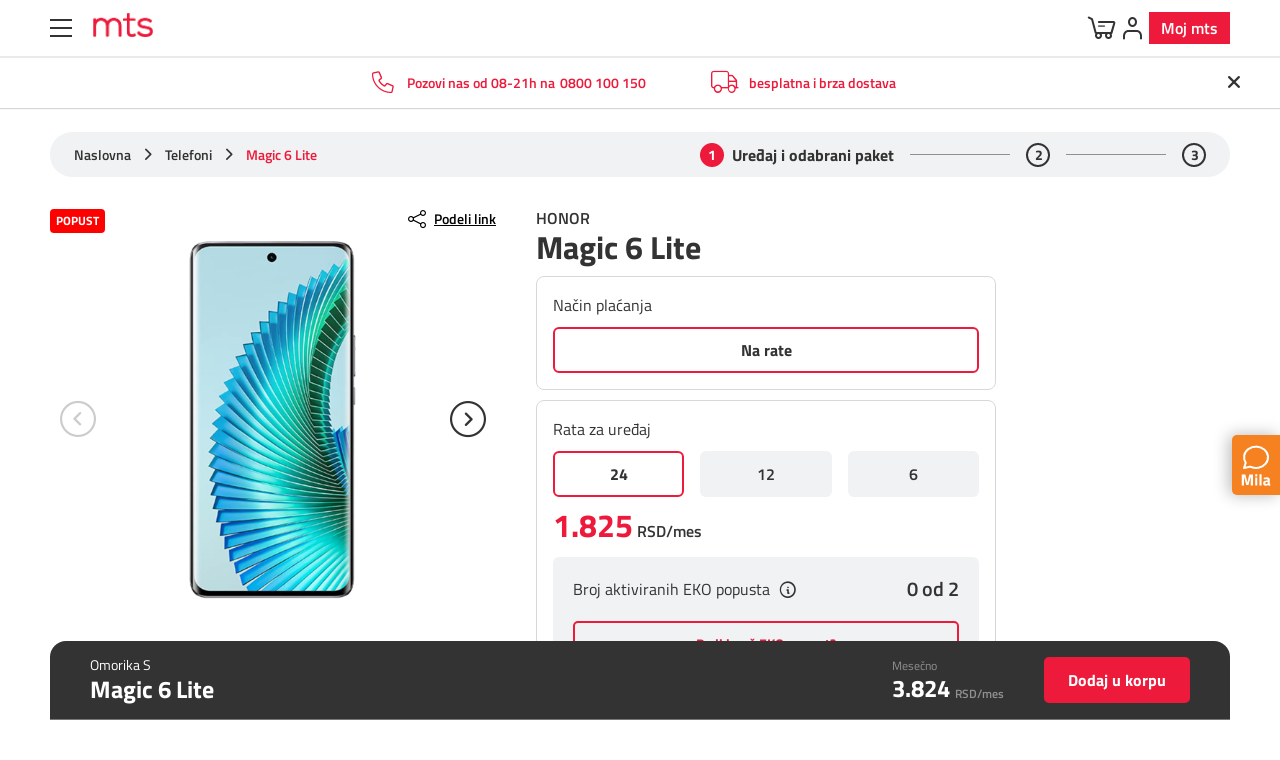

--- FILE ---
content_type: text/html; charset=utf-8
request_url: https://mts.rs/Privatni/Pojedinacni-uredjaji/honor_magic_6_lite_midnight_black/omorika_25
body_size: 31492
content:
<!DOCTYPE html PUBLIC "-//W3C//DTD XHTML 1.0 Transitional//EN" "http://www.w3.org/TR/xhtml1/DTD/xhtml1-transitional.dtd">

<html xmlns="http://www.w3.org/1999/xhtml" xml:lang="sr-Latn" lang="sr-Latn" dir="ltr">
	<head profile="http://gmpg.org/xfn/11">
			<!—Container 1 --><noscript><iframe src="https://www.googletagmanager.com/ns.html?id= GTM-MM9ZDH"height="0" width="0" style="display:none;visibility:hidden"></iframe></noscript><script>(function(w,d,s,l,i){w[l]=w[l]||[];w[l].push({'gtm.start':new Date().getTime(),event:'gtm.js'});var f=d.getElementsByTagName(s)[0],j=d.createElement(s),dl=l!='dataLayer'?'&l='+l:'';j.async=true;j.src='https://www.googletagmanager.com/gtm.js?id='+i+dl;f.parentNode.insertBefore(j,f);})(window,document,'script','dataLayer','GTM-MM9ZDH');</script>
			<style>    .modal .product-share { display: none !important; }.icon-twitter:before {content: url(https://mts.rs/static/Picture/twitter.png);}</style>
			<script src="https://kit.fontawesome.com/276f47c373.js" crossorigin="anonymous"></script>
			<script type="text/javascript" src="https://datapw.telekom.rs:8052/assistserver/sdk/web/consumer/assist.js"></script><script type="text/javascript" src="https://datapw.telekom.rs:8052/gateway/adapter.js"></script><script type="text/javascript" src="https://datapw.telekom.rs:8052/gateway/fusion-client-sdk.js"></script>
		<meta http-equiv="X-UA-Compatible" content="IE=edge,chrome=1"/>
		<meta name="viewport" content="width=device-width, initial-scale=1.0, maximum-scale=1.0, user-scalable=no"/>
		<meta name="msapplication-config" content="/assets/browserconfig.xml?v=pgqjPbnkne">
  <title>Magic 6 Lite</title>






    <!-- Regular meta tags -->
    <meta name="description" content="Kupite Honor Magic 6 Lite telefon u midnight black boji i uživajte u benefitima omorika_25 tarife koja ide uz navedeni proizvod."/>
    <meta name="keywords" content="magic 6 lite,Honor,Telefoni"/>
    <meta name="rating" content="general"/>
    <meta http-equiv="content-language" content="sr-Latn"/>
    <meta http-equiv="Content-Type" content="text/html; charset=UTF-8"/>
    <meta name="geo.region" content=""/>
  <meta name="format-detection" content="telephone=no">

    <meta property="fb:app_id" content="749254941885864"/>
    <!-- Open graph -->
    <meta property="og:site_name" content="mts Tvoj svet"/>
				<meta property="og:image" itemprop="image" content="https://mediasb2c.mts.rs/medias/HONOR-Magic6-Lite-black-1.png?context=[base64]"/>
			<meta property="og:title" content="Magic 6 Lite"/>
			<meta property="og:description" content="Kupite Honor Magic 6 Lite telefon u midnight black boji i uživajte u benefitima omorika_25 tarife koja ide uz navedeni proizvod."/>
			<meta property="og:url" content="http://mts.rs/Privatni/Pojedinacni-uredjaji/honor_magic_6_lite_midnight_black/omorika_25"/>
			<meta property="og:type" content="website"/>

    <!-- Dublin Core -->
			<meta name="DC.title" content="Magic 6 Lite"/>

      <!-- Twitter cards -->
      <meta name="twitter:card" content="summary"/>
      <meta name="twitter:site" content="@mts"/>

                  <meta name="twitter:image" content="https://mediasb2c.mts.rs/medias/HONOR-Magic6-Lite-black-1.png?context=[base64]"/>
              <meta name="twitter:title" content="Magic 6 Lite"/>
              <meta name="twitter:description" content="Kupite Honor Magic 6 Lite telefon u midnight black boji i uživajte u benefitima omorika_25 tarife koja ide uz navedeni proizvod."/>

    <!-- Google meta -->

				 <meta itemprop="image" content="https://mediasb2c.mts.rs/medias/HONOR-Magic6-Lite-black-1.png?context=[base64]"/>	
			<meta itemprop="title" content="Magic 6 Lite"/>
			<meta itemprop="description" content="Kupite Honor Magic 6 Lite telefon u midnight black boji i uživajte u benefitima omorika_25 tarife koja ide uz navedeni proizvod."/>			

    <!-- Open Directory -->
    <meta name="googlebot" content="noodp"/>
    <meta name="slurp" content="noydir"/>
    <meta name="msnbot" content="noodp"/>

    <meta name="google-site-verification" content=""/>

		<!-- Favicons  -->
		<link rel="shortcut icon" type="image/png" sizes="16x16" href="/Static/Picture/favicon-new-16x16.png?v=pgqjPbnkne">
		<!-- <link rel="shortcut icon" type="image/png" sizes="32x32" href="/Static/Picture/favicon-32x32.png?v=pgqjPbnkne"> -->
		<link rel="icon" type="image/png" sizes="32x32" href="/Static/Picture/favicon-32x32.png"/>
        <link rel="icon" type="image/png" sizes="144x144" href="/Static/Picture/ms-icon-144x144.png"/>
        <link rel="icon" type="image/png" sizes="150x150" href="/Static/Picture/ms-icon-150x150.png"/>

        <!--ANDROID-->
        <link rel="icon" type="image/png" sizes="48x48" href="/Static/Picture/android-icon-48x48.png">
        <link rel="icon" type="image/png" sizes="96x96" href="/Static/Picture/android-icon-96x96.png">
        <link rel="icon" type="image/png" sizes="144x144" href="/Static/Picture/android-icon-144x144.png">
        <link rel="icon" type="image/png" sizes="192x192" href="/Static/Picture/android-icon-192x192.png">

        <!--IOS-->
        <link rel="apple-touch-icon" sizes="57x57" href="/Static/Picture/apple-icon-57x57.png">
        <link rel="apple-touch-icon" sizes="60x60" href="/Static/Picture/apple-icon-60x60.png">
        <link rel="apple-touch-icon" sizes="72x72" href="/Static/Picture/apple-icon-72x72.png">
        <link rel="apple-touch-icon" sizes="76x76" href="/Static/Picture/apple-icon-76x76.png"/>
        <link rel="apple-touch-icon" sizes="114x114" href="/Static/Picture/apple-icon-114x114.png">
        <link rel="apple-touch-icon" sizes="120x120" href="/Static/Picture/apple-icon-120x120.png">
        <link rel="apple-touch-icon" sizes="152x152" href="/Static/Picture/apple-icon-152x152.png">
        <link rel="apple-touch-icon" sizes="180x180" href="/Static/Picture/apple-icon-180x180.png">

		<!-- Styles -->
		<link href="/assets/ecommerce/dist/css/mts-b2c-styles.css?t=6228680707cf2fd94d5076cb74fb70ff" rel="stylesheet" type="text/css"/>
		<link href="/assets/chatbot/css/style.css?t=6228680707cf2fd94d5076cb74fb70ff" rel="stylesheet" type="text/css"/>
		<link rel="preload" href="/assets/ecommerce/dist/js/chunk-vendors.js?t=6228680707cf2fd94d5076cb74fb70ff" as="script"/>
		<link rel="preload" href="/assets/ecommerce/dist/js/app.js?t=6228680707cf2fd94d5076cb74fb70ff" as="script"/>
		<link rel="preload" href="/assets/CMS/js/bundle.min.js?t=6228680707cf2fd94d5076cb74fb70ff" as="script"/>
        <link rel="preload" as="image" href="https://mediasb2c.mts.rs/medias/HONOR-Magic6-Lite-black-1.png?context=[base64]" fetchpriority="high">
        <link rel="preload" as="image" href="https://mediasb2c.mts.rs/medias/honor-magic-6-lite-midnight-black-2.png?context=[base64]" fetchpriority="high">
        <link rel="preload" as="image" href="https://mediasb2c.mts.rs/medias/honor-magic-6-lite-midnight-black-3.png?context=[base64]" fetchpriority="high">

		<!-- SEO Pagination -->

		<!-- Other -->
			<div style="display: none">	<input type="hidden" id="hybrisECommerceSelfcareUrl" name="hybrisECommerceSelfcareUrl" value="https://moj.mts.rs"/></div>
			<script type="text/javascript">if (!localStorage.getItem("shouldRevalidate")){    localStorage.setItem("shouldRevalidate", "true");    location.reload(true);}</script>
			<style>    .banner-width-animation-slider {        width: 100%;        max-width: 100%;        margin: 0 auto;        overflow: hidden;    }    .small-image-animated-slider {        width: 100%;        max-width: 100%;        margin: 0 auto;        overflow: hidden;    }    .grid {        width: 100%;        max-width: 1920px;        margin: 0 auto;        overflow: hidden;    }    .grid.adaptive-margin {        padding-bottom: 77px;    }    .button, button {        color: inherit;    }.p-video-banner-v2 .text-content-container .banner-title {	margin: 0 auto;}</style>
			<div style="display: none">	        <input type="hidden" id="googleSearchSegment" name="googleSearchSegment" value="privatni"></div>
			<style>  .stickers-wrapper .special-sticker {      align-items: flex-start;      -webkit-align-items: flex-start;  }.button, button  {      color: inherit;  }</style>







	</head>

			<body class=" mts-b2c">

<div id="cookies-consent"></div>
			<script type="application/ld+json">{  "@context": "http://schema.org",  "@type": "Organization",  "name": "mts",  "url": "https://www.mts.rs",  "sameAs": [    "http://www.facebook.com/mtstvojsvet",    "http://www.twitter.com/mts",    "http://instagram.com/mtstvojsvet",    "http://www.youtube.com/mtstvojsvet",    "http://www.linkedin.com/company/341035/",    "http://soundcloud.com/mtstvojsvet"  ]}</script>
			<header id="main-header" class="main-header-v2 remove-js">
			<div class="header-content" data-active-link="1">
			<div class="header-top-content">	<div class="container">

	<nav class="header-top-nav">
		<a class="header-top-nav-link" href="https://mts.rs/">PRIVATNI</a>
		<a class="header-top-nav-link" href="https://mts.rs/Poslovni">POSLOVNI</a>
		<a class="header-top-nav-link" target="_blank" href="https://mojasupernova.mts.rs/">SUPERNOVA</a>
		<a class="header-top-nav-link" target="_blank" href="https://telekomsrbija.com/">TELEKOM SRBIJA</a>
		<a class="header-top-nav-link" target="_blank" href="https://www.globaltel.rs/">GLOBALTEL</a>
	</nav>

			<label class="search">    <input type="text" class="js-search-input" placeholder="Traži" />    <span class="icon icon-search1 js-toggle-search"></span></label>


	<div class="header-top-right-wrap">
		<div class="nav-item">
			<a href="/Privatni/Mobilna/Pripejd/Dopuni-kredit">Dopuni kredit</a>
		</div>
		<div class="nav-item">
			<a href="/placanje-racuna">Plati račun</a>
		</div>
		<div class="nav-item">
			<span class="icon icon-storelocation"></span>
			<a href="/Privatni/Korisnicka-zona/Kontakt/Kako-do-nas">Poslovnice</a>
		</div>
	</div>

			        </div></div>
			<div class="container">        <button type="button" class="hamburger-btn-v2 toggle-nav-btn">	        <span class="hamburger-box">		        <span class="hamburger-inner"></span>	        </span></button><a class="logo" href="/">        <img src="/static/Picture/crveni-logo.png" alt="mts"></a>



		<input type="hidden" value="Kupovina" id="chatCategory">
		<input type="hidden" value="Mobilna" id="chatSubcategory">

	<nav class="web-main-nav-v2 ">
		<ul class="main-nav-list">




			<li class="main-nav-item js-nav-item js-main-nav-item active column-3 not-clickable">
						<a tabindex="-1">Uređaji</a>

                    <svg class="arrow" xmlns="http://www.w3.org/2000/svg" width="21" height="15" viewBox="0 0 21 15" fill="none">
                        <path d="M8.9362 0.961385C9.73689 -0.0428715 11.2631 -0.0428703 12.0638 0.961386L20.4687 11.5032C21.5132 12.8132 20.5804 14.75 18.9049 14.75H2.09509C0.419614 14.75 -0.513208 12.8132 0.53129 11.5032L8.9362 0.961385Z" fill="white"></path>
                    </svg>

					<div class="second-level-list js-second-level-list">
                        <ul class="content">
                                <li class="column-wrap js-column-wrap">
                                    <ul>


                                                    <li class="second-level-item">
                                                        <div class="second-level-link">


                                                                <div class="img-wrap">
                                                                    <img src="/Static/Picture/ic_devices.png" alt="Web navigation icon"/>
                                                                </div>

                                                                <span class="text">Ponuda uređaja</span>

                                                        </div>


                                                            <div class="third-level-nav indent">
                                                                <ul class="third-level-nav-list js-third-level-nav-list">

                                                                        <li class="third-level-nav-item ">
                                                                            <a tabindex="-1" href="/Privatni/Uredjaji/Tip-uredjaja/telefoni?query=:relevantno-PLP:tarifa:preporucena:inStockFlag:true:kategorija:telefoni" class="third-level-nav-link js-third-level-nav-link grey-bg">
                                                                                Telefoni
                                                                            </a>
                                                                        </li>

                                                                        <li class="third-level-nav-item ">
                                                                            <a tabindex="-1" href="/Privatni/Uredjaji/Tip-uredjaja/tableti_i_modemi?query=:relevantno-PLP:tarifa:preporucena:inStockFlag:true:kategorija:tableti_i_modemi" class="third-level-nav-link js-third-level-nav-link ">
                                                                                Tableti i modemi
                                                                            </a>
                                                                        </li>

                                                                        <li class="third-level-nav-item ">
                                                                            <a tabindex="-1" href="/Privatni/Uredjaji/Tip-uredjaja/deciji_satici?query=:relevantno-PLP:tarifa:preporucena:inStockFlag:true:kategorija:deciji_satici" class="third-level-nav-link js-third-level-nav-link grey-bg">
                                                                                Dečiji satići 
                                                                            </a>
                                                                        </li>

                                                                        <li class="third-level-nav-item ">
                                                                            <a tabindex="-1" href="/Privatni/Uredjaji/Tip-uredjaja/trekeri?query=:relevantno-PLP:tarifa:preporucena:inStockFlag:true:kategorija:trekeri" class="third-level-nav-link js-third-level-nav-link grey-bg">
                                                                                Trekeri
                                                                            </a>
                                                                        </li>
                                                                </ul>
                                                            </div>
                                                    </li>








                                    </li>
                                </ul>
                                <li class="column-wrap js-column-wrap">
                                    <ul>




                                                    <li class="second-level-item">
                                                        <div class="second-level-link">


                                                                <div class="img-wrap">
                                                                    <img src="/Static/Picture/ic_TV.png" alt="Web navigation icon"/>
                                                                </div>

                                                                <span class="text">Dodatna oprema </span>

                                                        </div>


                                                            <div class="third-level-nav indent">
                                                                <ul class="third-level-nav-list js-third-level-nav-list">

                                                                        <li class="third-level-nav-item ">
                                                                            <a tabindex="-1" href="/Privatni/Uredjaji/Pojedinacni/televizori_standalone?searchQueryContext=STANDALONE_DEVICE&amp;query=::standalone-kategorija:televizori_standalone" class="third-level-nav-link js-third-level-nav-link ">
                                                                                Televizori 
                                                                            </a>
                                                                        </li>

                                                                        <li class="third-level-nav-item ">
                                                                            <a tabindex="-1" href="/Privatni/Uredjaji/Pojedinacni/it-uredjaji?searchQueryContext=STANDALONE_DEVICE&amp;query=::standalone-kategorija:it-uredjaji" class="third-level-nav-link js-third-level-nav-link ">
                                                                                IT uređaji
                                                                            </a>
                                                                        </li>

                                                                        <li class="third-level-nav-item ">
                                                                            <a tabindex="-1" href="/Privatni/Uredjaji/Pojedinacni/tableti_acc?searchQueryContext=STANDALONE_DEVICE&amp;query=::standalone-kategorija:tableti_acc" class="third-level-nav-link js-third-level-nav-link ">
                                                                                Tableti
                                                                            </a>
                                                                        </li>

                                                                        <li class="third-level-nav-item ">
                                                                            <a tabindex="-1" href="/Privatni/Uredjaji/Pojedinacni/satovi_i_narukvice?searchQueryContext=STANDALONE_DEVICE&amp;query=::standalone-kategorija:satovi_i_narukvice" class="third-level-nav-link js-third-level-nav-link ">
                                                                                Satovi i narukvice
                                                                            </a>
                                                                        </li>

                                                                        <li class="third-level-nav-item ">
                                                                            <a tabindex="-1" href="/Privatni/Uredjaji/Pojedinacni/slusalice_tab?searchQueryContext=STANDALONE_DEVICE&amp;query=::standalone-kategorija:slusalice_tab" class="third-level-nav-link js-third-level-nav-link ">
                                                                                Slušalice
                                                                            </a>
                                                                        </li>

                                                                        <li class="third-level-nav-item ">
                                                                            <a tabindex="-1" href="https://mts.rs/Privatni/Pojedinacni-uredjaji/uredaj_tag_trp_4010_1xa" class="third-level-nav-link js-third-level-nav-link ">
                                                                                ENP tag uređaj
                                                                                    <img class="promo-icon-third-level" src="/Static/Picture/ic_favorite.png" alt="Web promo navigation icon"/>
                                                                            </a>
                                                                        </li>

                                                                        <li class="third-level-nav-item ">
                                                                            <a tabindex="-1" href="/Privatni/Uredjaji/Pojedinacni/zastitna_oprema?searchQueryContext=STANDALONE_DEVICE&amp;query=::standalone-kategorija:zastitna_oprema" class="third-level-nav-link js-third-level-nav-link ">
                                                                                Maske, futrole i zaštitna stakla
                                                                            </a>
                                                                        </li>


                                                                        <li class="third-level-nav-item ">
                                                                            <a tabindex="-1" href="https://mts.rs/Privatni/Uredjaji/Pojedinacni/trotineti?searchQueryContext=STANDALONE_DEVICE&amp;query=::standalone-kategorija:trotineti" class="third-level-nav-link js-third-level-nav-link ">
                                                                                Trotineti
                                                                            </a>
                                                                        </li>

                                                                        <li class="third-level-nav-item ">
                                                                            <a tabindex="-1" href="/Privatni/Uredjaji/Pojedinacni/preciscivaci?searchQueryContext=STANDALONE_DEVICE&amp;query=::standalone-kategorija:preciscivaci" class="third-level-nav-link js-third-level-nav-link ">
                                                                                Prečišćivači vazduha
                                                                            </a>
                                                                        </li>

                                                                        <li class="third-level-nav-item ">
                                                                            <a tabindex="-1" href="/Privatni/Uredjaji/Pojedinacni/dodatna_oprema?searchQueryContext=STANDALONE_DEVICE&amp;query=::standalone-kategorija:dodatna_oprema" class="third-level-nav-link js-third-level-nav-link ">
                                                                                Ostalo
                                                                            </a>
                                                                        </li>
                                                                </ul>
                                                            </div>
                                                    </li>






                                    </li>
                                </ul>
                                <li class="column-wrap js-column-wrap">
                                    <ul>






                                                    <li class="second-level-item">
                                                        <div class="second-level-link">


                                                                <div class="img-wrap">
                                                                    <img src="/Static/Picture/ic_mobile_v2.png" alt="Web navigation icon"/>
                                                                </div>

                                                                <span class="text">Predstavljamo brendove</span>

                                                        </div>


                                                            <div class="third-level-nav indent">
                                                                <ul class="third-level-nav-list js-third-level-nav-list">

                                                                        <li class="third-level-nav-item ">
                                                                            <a tabindex="-1" href="https://mts.rs/Privatni/Uredjaji/Predstavljamo-brendove/Apple" class="third-level-nav-link js-third-level-nav-link ">
                                                                                Apple
                                                                            </a>
                                                                        </li>
                                                                </ul>
                                                            </div>
                                                    </li>


                                                    <li class="second-level-item">
                                                        <div class="second-level-link">


                                                                <div class="img-wrap">
                                                                    <img src="/Static/Picture/ic_Light_bulb.png" alt="Web navigation icon"/>
                                                                </div>

                                                                <a tabindex="-1" href="https://mts.rs/Privatni/Uredjaji/Pojedinacni/dodatna_oprema?searchQueryContext=STANDALONE_DEVICE&amp;query=:relevantno:standalone-kategorija:dodatna_oprema:inStockFlag:true:vrsta-proizvoda:pametni_uredjaji" class="text ">Pametni uređaji</a>

                                                        </div>


                                                            <div class="third-level-nav indent">
                                                                <ul class="third-level-nav-list js-third-level-nav-list">





                                                                </ul>
                                                            </div>
                                                    </li>


                                                    <li class="second-level-item">
                                                        <div class="second-level-link">


                                                                <div class="img-wrap">
                                                                    <img src="/Static/Picture/ic_Star.png" alt="Web navigation icon"/>
                                                                </div>

                                                                <a tabindex="-1" href="https://mts.rs/Privatni/Uredjaji/Specijalna-ponuda" class="text ">Specijalna ponuda</a>

                                                        </div>


                                                            <div class="third-level-nav indent">
                                                                <ul class="third-level-nav-list js-third-level-nav-list">





                                                                </ul>
                                                            </div>
                                                    </li>
                                    </li>
                                </ul>
                                <li class="column-wrap js-column-wrap">
                                    <ul>










                                    </li>
                                </ul>
                                <li class="column-wrap js-column-wrap">
                                    <ul>










                                    </li>
                                </ul>
                                <li class="column-wrap js-column-wrap">
                                    <ul>










                                    </li>
                                </ul>
                                <li class="column-wrap js-column-wrap">
                                    <ul>










                                    </li>
                                </ul>
                                <li class="column-wrap js-column-wrap">
                                    <ul>










                                    </li>
                                </ul>
                                <li class="column-wrap js-column-wrap">
                                    <ul>










                                    </li>
                                </ul>
                                <li class="column-wrap js-column-wrap">
                                    <ul>










                                    </li>
                                </ul>
                                <li class="column-wrap js-column-wrap">
                                    <ul>










                                    </li>
                                </ul>
                                <li class="column-wrap js-column-wrap">
                                    <ul>










                                    </li>
                                </ul>
                                <li class="column-wrap js-column-wrap">
                                    <ul>










                                    </li>
                                </ul>
                                <li class="column-wrap js-column-wrap">
                                    <ul>










                                    </li>
                                </ul>
                        </ul>
					</div>
			</li>




			<li class="main-nav-item js-nav-item js-main-nav-item column-3 ">
						<a href="https://mts.rs/Privatni/Mobilna">Mobilna</a>

                    <svg class="arrow" xmlns="http://www.w3.org/2000/svg" width="21" height="15" viewBox="0 0 21 15" fill="none">
                        <path d="M8.9362 0.961385C9.73689 -0.0428715 11.2631 -0.0428703 12.0638 0.961386L20.4687 11.5032C21.5132 12.8132 20.5804 14.75 18.9049 14.75H2.09509C0.419614 14.75 -0.513208 12.8132 0.53129 11.5032L8.9362 0.961385Z" fill="white"></path>
                    </svg>

					<div class="second-level-list js-second-level-list">
                        <ul class="content">
                                <li class="column-wrap js-column-wrap">
                                    <ul>


                                                    <li class="second-level-item">
                                                        <div class="second-level-link">


                                                                <div class="img-wrap">
                                                                    <img src="/Static/Picture/ic_Paper_text.png" alt="Web navigation icon"/>
                                                                </div>

                                                                <span class="text">Postpejd</span>

                                                        </div>


                                                            <div class="third-level-nav indent">
                                                                <ul class="third-level-nav-list js-third-level-nav-list">

                                                                        <li class="third-level-nav-item ">
                                                                            <a tabindex="-1" href="https://mts.rs/Privatni/Mobilna/Postpejd/Tarife/Omorika" class="third-level-nav-link js-third-level-nav-link ">
                                                                                Tarife
                                                                            </a>
                                                                        </li>

                                                                        <li class="third-level-nav-item ">
                                                                            <a tabindex="-1" href="https://mts.rs/Privatni/Mobilna/Postpejd/porodicni-copy-paste-popust-tarifa-za-dete" class="third-level-nav-link js-third-level-nav-link ">
                                                                                Porodični COPY PASTE
                                                                                    <img class="promo-icon-third-level" src="/Static/Picture/ic_favorite.png" alt="Web promo navigation icon"/>
                                                                            </a>
                                                                        </li>

                                                                        <li class="third-level-nav-item ">
                                                                            <a tabindex="-1" href="/Privatni/Internet/Mobilni-internet/Postpejd-mobilni-internet" class="third-level-nav-link js-third-level-nav-link ">
                                                                                Postpejd mobilni internet
                                                                            </a>
                                                                        </li>

                                                                        <li class="third-level-nav-item ">
                                                                            <a tabindex="-1" href="https://mts.rs/Privatni/Mobilna/Postpejd/Tarifni-dodaci/Tarifni-dodaci-postpaid-addons" class="third-level-nav-link js-third-level-nav-link ">
                                                                                Tarifni dodaci
                                                                            </a>
                                                                        </li>

                                                                        <li class="third-level-nav-item ">
                                                                            <a tabindex="-1" href="https://mts.rs/placanje-racuna" class="third-level-nav-link js-third-level-nav-link ">
                                                                                Plati račun
                                                                            </a>
                                                                        </li>

                                                                        <li class="third-level-nav-item ">
                                                                            <a tabindex="-1" href="https://mts.rs/Privatni/Mobilna/Postpejd/VoLTE" class="third-level-nav-link js-third-level-nav-link ">
                                                                                VoLTE - postpejd
                                                                            </a>
                                                                        </li>

                                                                        <li class="third-level-nav-item ">
                                                                            <a tabindex="-1" href="https://mts.rs/Privatni/Mobilna/Postpejd/Net_BOOST" class="third-level-nav-link js-third-level-nav-link ">
                                                                                Net BOOST
                                                                            </a>
                                                                        </li>








                                                                </ul>
                                                            </div>
                                                    </li>








                                    </li>
                                </ul>
                                <li class="column-wrap js-column-wrap">
                                    <ul>




                                                    <li class="second-level-item">
                                                        <div class="second-level-link">


                                                                <div class="img-wrap">
                                                                    <img src="/Static/Picture/ic_Credit_card.png" alt="Web navigation icon"/>
                                                                </div>

                                                                <span class="text">Pripejd</span>

                                                        </div>


                                                            <div class="third-level-nav indent">
                                                                <ul class="third-level-nav-list js-third-level-nav-list">

                                                                        <li class="third-level-nav-item ">
                                                                            <a tabindex="-1" href="https://mts.rs/Privatni/Mobilna/Pripejd/Tarife/moj_pripejd_i_sve_cool" class="third-level-nav-link js-third-level-nav-link ">
                                                                                Tarife
                                                                            </a>
                                                                        </li>

                                                                        <li class="third-level-nav-item ">
                                                                            <a tabindex="-1" href="/Privatni/Internet/Mobilni-internet/Pripejd-mobilni-internet" class="third-level-nav-link js-third-level-nav-link ">
                                                                                Pripejd mobilni internet
                                                                            </a>
                                                                        </li>

                                                                        <li class="third-level-nav-item ">
                                                                            <a tabindex="-1" href="https://mts.rs/Privatni/Mobilna/Pripejd/Tarifni-dodaci/Tarifni-dodaci-prepaid-addons" class="third-level-nav-link js-third-level-nav-link ">
                                                                                Tarifni dodaci
                                                                            </a>
                                                                        </li>

                                                                        <li class="third-level-nav-item ">
                                                                            <a tabindex="-1" href="https://mts.rs/Privatni/Mobilna/Pripejd/Dopuni-kredit" class="third-level-nav-link js-third-level-nav-link ">
                                                                                Dopuni kredit
                                                                            </a>
                                                                        </li>

                                                                        <li class="third-level-nav-item ">
                                                                            <a tabindex="-1" href="https://mts.rs/n4546/Mobilna/Pripejd/VoLTE-pripejd" class="third-level-nav-link js-third-level-nav-link ">
                                                                                VoLTE - pripejd
                                                                            </a>
                                                                        </li>


                                                                        <li class="third-level-nav-item ">
                                                                            <a tabindex="-1" href="https://mts.rs/Privatni/Mobilna/Pripejd/Registracija-pripejd-broja" class="third-level-nav-link js-third-level-nav-link ">
                                                                                Registruj pripejd broj
                                                                                    <img class="promo-icon-third-level" src="/Static/Picture/ic_favorite.png" alt="Web promo navigation icon"/>
                                                                            </a>
                                                                        </li>






                                                                </ul>
                                                            </div>
                                                    </li>






                                    </li>
                                </ul>
                                <li class="column-wrap js-column-wrap">
                                    <ul>






                                                    <li class="second-level-item">
                                                        <div class="second-level-link">


                                                                <div class="img-wrap">
                                                                    <img src="/Static/Picture/ic_mobile_v2.png" alt="Web navigation icon"/>
                                                                </div>

                                                                <span class="text">Usluge</span>

                                                        </div>


                                                            <div class="third-level-nav indent">
                                                                <ul class="third-level-nav-list js-third-level-nav-list">

                                                                        <li class="third-level-nav-item ">
                                                                            <a tabindex="-1" href="https://mts.rs/Privatni/Mobilna/Usluge/Prenesi-broj" class="third-level-nav-link js-third-level-nav-link ">
                                                                                Prenesi broj
                                                                                    <img class="promo-icon-third-level" src="/Static/Picture/ic_favorite.png" alt="Web promo navigation icon"/>
                                                                            </a>
                                                                        </li>

                                                                        <li class="third-level-nav-item ">
                                                                            <a tabindex="-1" href="https://mts.rs/Privatni/Mobilna/Usluge/Putno-osiguranje" class="third-level-nav-link js-third-level-nav-link ">
                                                                                Putno osiguranje
                                                                            </a>
                                                                        </li>

                                                                        <li class="third-level-nav-item ">
                                                                            <a tabindex="-1" href="https://mts.rs/Privatni/Mobilna/Usluge/Usluge-osiguranja" class="third-level-nav-link js-third-level-nav-link ">
                                                                                Osiguranje telefona
                                                                            </a>
                                                                        </li>

                                                                        <li class="third-level-nav-item ">
                                                                            <a tabindex="-1" href="https://mts.rs/Privatni/Mobilna/Usluge/eSIM" class="third-level-nav-link js-third-level-nav-link ">
                                                                                eSIM
                                                                            </a>
                                                                        </li>

                                                                        <li class="third-level-nav-item ">
                                                                            <a tabindex="-1" href="https://mts.rs/Privatni/Mobilna/Usluge/Jedan-broj-na-vise-uredjaja" class="third-level-nav-link js-third-level-nav-link ">
                                                                                Jedan broj na više uređaja
                                                                            </a>
                                                                        </li>

                                                                        <li class="third-level-nav-item ">
                                                                            <a tabindex="-1" href="https://mts.rs/Privatni/Mobilna/Usluge/Dodatne-usluge" class="third-level-nav-link js-third-level-nav-link ">
                                                                                Dodatne usluge
                                                                            </a>
                                                                        </li>

                                                                        <li class="third-level-nav-item ">
                                                                            <a tabindex="-1" href="https://mts.rs/Privatni/Mobilna/Roming/VoLTE-roming" class="third-level-nav-link js-third-level-nav-link ">
                                                                                VoLTE roming 
                                                                            </a>
                                                                        </li>
                                                                </ul>
                                                            </div>
                                                    </li>




                                    </li>
                                </ul>
                                <li class="column-wrap js-column-wrap">
                                    <ul>








                                                    <li class="second-level-item">
                                                        <div class="second-level-link">


                                                                <div class="img-wrap">
                                                                    <img src="/Static/Picture/ic_Plane_1.png" alt="Web navigation icon"/>
                                                                </div>

                                                                <a tabindex="-1" href="https://mts.rs/Privatni/Mobilna/Roming" class="text ">Roming</a>

                                                        </div>


                                                            <div class="third-level-nav indent">
                                                                <ul class="third-level-nav-list js-third-level-nav-list">








                                                                </ul>
                                                            </div>
                                                    </li>


                                                    <li class="second-level-item">
                                                        <div class="second-level-link">


                                                                <div class="img-wrap">
                                                                    <img src="/Static/Picture/ic_Globe.png" alt="Web navigation icon"/>
                                                                </div>

                                                                <a tabindex="-1" href="https://mts.rs/Privatni/Mobilna/Medjunarodni-saobracaj" class="text second-level-has-link">Pozivi ka inostranstvu</a>

                                                        </div>


                                                    </li>
                                    </li>
                                </ul>
                                <li class="column-wrap js-column-wrap">
                                    <ul>










                                    </li>
                                </ul>
                                <li class="column-wrap js-column-wrap">
                                    <ul>










                                    </li>
                                </ul>
                        </ul>
					</div>
			</li>




			<li class="main-nav-item js-nav-item js-main-nav-item column-3 ">
						<a href="https://mts.rs/Privatni/BOX">BOX</a>

                    <svg class="arrow" xmlns="http://www.w3.org/2000/svg" width="21" height="15" viewBox="0 0 21 15" fill="none">
                        <path d="M8.9362 0.961385C9.73689 -0.0428715 11.2631 -0.0428703 12.0638 0.961386L20.4687 11.5032C21.5132 12.8132 20.5804 14.75 18.9049 14.75H2.09509C0.419614 14.75 -0.513208 12.8132 0.53129 11.5032L8.9362 0.961385Z" fill="white"></path>
                    </svg>

					<div class="second-level-list js-second-level-list">
                        <ul class="content">
                                <li class="column-wrap js-column-wrap">
                                    <ul>


                                                    <li class="second-level-item">
                                                        <div class="second-level-link">


                                                                <div class="img-wrap">
                                                                    <img src="/Static/Picture/ic_Box_1.png" alt="Web navigation icon"/>
                                                                </div>

                                                                <a tabindex="-1" href="https://mts.rs/Privatni/BOX-Ponuda/BOX-4/BOX-4-Novi-Korisnik" class="text ">BOX 4</a>

                                                        </div>


                                                    </li>


                                                    <li class="second-level-item">
                                                        <div class="second-level-link">


                                                                <div class="img-wrap">
                                                                    <img src="/Static/Picture/ic_Box_1.png" alt="Web navigation icon"/>
                                                                </div>

                                                                <a tabindex="-1" href="https://mts.rs/Privatni/BOX-Ponuda/BOX-3/FIKSNA-TV-NET-Novi-Korisnik" class="text ">BOX 3</a>

                                                        </div>


                                                    </li>


                                                    <li class="second-level-item">
                                                        <div class="second-level-link">


                                                                <div class="img-wrap">
                                                                    <img src="/Static/Picture/ic_Box_1.png" alt="Web navigation icon"/>
                                                                </div>

                                                                <a tabindex="-1" href="https://mts.rs/Privatni/BOX/BOX-2" class="text ">BOX 2</a>

                                                        </div>


                                                    </li>


                                    </li>
                                </ul>
                                <li class="column-wrap js-column-wrap">
                                    <ul>








                                                    <li class="second-level-item">
                                                        <div class="second-level-link">


                                                                <div class="img-wrap">
                                                                    <img src="/Static/Picture/ic_Box_1.png" alt="Web navigation icon"/>
                                                                </div>

                                                                <a tabindex="-1" href="https://mts.rs/Privatni/BOX/BOX-MSAT/FIKSNA-NET-MSAT-MOB" class="text ">BOX sa m:SAT TV</a>

                                                        </div>


                                                    </li>
                                    </li>
                                </ul>
                                <li class="column-wrap js-column-wrap">
                                    <ul>








                                    </li>
                                </ul>
                                <li class="column-wrap js-column-wrap">
                                    <ul>








                                    </li>
                                </ul>
                                <li class="column-wrap js-column-wrap">
                                    <ul>








                                    </li>
                                </ul>
                                <li class="column-wrap js-column-wrap">
                                    <ul>








                                    </li>
                                </ul>
                                <li class="column-wrap js-column-wrap">
                                    <ul>








                                    </li>
                                </ul>
                                <li class="column-wrap js-column-wrap">
                                    <ul>








                                    </li>
                                </ul>
                                <li class="column-wrap js-column-wrap">
                                    <ul>








                                    </li>
                                </ul>
                                <li class="column-wrap js-column-wrap">
                                    <ul>








                                    </li>
                                </ul>
                                <li class="column-wrap js-column-wrap">
                                    <ul>








                                    </li>
                                </ul>
                                <li class="column-wrap js-column-wrap">
                                    <ul>








                                    </li>
                                </ul>
                                <li class="column-wrap js-column-wrap">
                                    <ul>








                                    </li>
                                </ul>
                        </ul>
					</div>
			</li>




			<li class="main-nav-item js-nav-item js-main-nav-item column-3 ">
						<a href="https://mts.rs/Privatni/Internet">Internet</a>

                    <svg class="arrow" xmlns="http://www.w3.org/2000/svg" width="21" height="15" viewBox="0 0 21 15" fill="none">
                        <path d="M8.9362 0.961385C9.73689 -0.0428715 11.2631 -0.0428703 12.0638 0.961386L20.4687 11.5032C21.5132 12.8132 20.5804 14.75 18.9049 14.75H2.09509C0.419614 14.75 -0.513208 12.8132 0.53129 11.5032L8.9362 0.961385Z" fill="white"></path>
                    </svg>

					<div class="second-level-list js-second-level-list">
                        <ul class="content">
                                <li class="column-wrap js-column-wrap">
                                    <ul>


                                                    <li class="second-level-item">
                                                        <div class="second-level-link">


                                                                <div class="img-wrap">
                                                                    <img src="/Static/Picture/ic_router.png" alt="Web navigation icon"/>
                                                                </div>

                                                                <span class="text">Kućni internet</span>

                                                        </div>


                                                            <div class="third-level-nav indent">
                                                                <ul class="third-level-nav-list js-third-level-nav-list">

                                                                        <li class="third-level-nav-item ">
                                                                            <a tabindex="-1" href="https://mts.rs/Privatni/Internet/Kucni-internet/Net-paketi" class="third-level-nav-link js-third-level-nav-link ">
                                                                                Net paketi
                                                                            </a>
                                                                        </li>

                                                                        <li class="third-level-nav-item ">
                                                                            <a tabindex="-1" href="https://mts.rs/Internet/Kucni-internet/Optika-svuda" class="third-level-nav-link js-third-level-nav-link ">
                                                                                Optika svuda
                                                                            </a>
                                                                        </li>


                                                                        <li class="third-level-nav-item ">
                                                                            <a tabindex="-1" href="https://mts.rs/Internet/Kucni-internet/Siguran-kucni-Net" class="third-level-nav-link js-third-level-nav-link ">
                                                                                Siguran kućni Net
                                                                            </a>
                                                                        </li>


                                                                </ul>
                                                            </div>
                                                    </li>




                                    </li>
                                </ul>
                                <li class="column-wrap js-column-wrap">
                                    <ul>




                                                    <li class="second-level-item">
                                                        <div class="second-level-link">


                                                                <div class="img-wrap">
                                                                    <img src="/Static/Picture/ic_Mobile_wifi.png" alt="Web navigation icon"/>
                                                                </div>

                                                                <span class="text">Mobilni internet</span>

                                                        </div>


                                                            <div class="third-level-nav indent">
                                                                <ul class="third-level-nav-list js-third-level-nav-list">

                                                                        <li class="third-level-nav-item ">
                                                                            <a tabindex="-1" href="https://mts.rs/Privatni/Internet/Mobilni-internet/Postpejd-mobilni-internet" class="third-level-nav-link js-third-level-nav-link ">
                                                                                Postpejd mobilni internet
                                                                            </a>
                                                                        </li>


                                                                        <li class="third-level-nav-item ">
                                                                            <a tabindex="-1" href="https://mts.rs/Privatni/Internet/Mobilni-internet/Pripejd-mobilni-internet" class="third-level-nav-link js-third-level-nav-link ">
                                                                                Pripejd mobilni internet
                                                                            </a>
                                                                        </li>

                                                                        <li class="third-level-nav-item ">
                                                                            <a tabindex="-1" href="https://mts.rs/Privatni/Internet/Mobilni-internet/Putuj-Evropom" class="third-level-nav-link js-third-level-nav-link ">
                                                                                Putuj Evropom
                                                                            </a>
                                                                        </li>
                                                                </ul>
                                                            </div>
                                                    </li>


                                    </li>
                                </ul>
                                <li class="column-wrap js-column-wrap">
                                    <ul>






                                                    <li class="second-level-item">
                                                        <div class="second-level-link">


                                                                <div class="img-wrap">
                                                                    <img src="/Static/Picture/ic_Services.png" alt="Web navigation icon"/>
                                                                </div>

                                                                <span class="text">Usluge</span>

                                                        </div>


                                                            <div class="third-level-nav indent">
                                                                <ul class="third-level-nav-list js-third-level-nav-list">

                                                                        <li class="third-level-nav-item ">
                                                                            <a tabindex="-1" href="https://mts.rs/Privatni/Internet/Usluge/Hosting" class="third-level-nav-link js-third-level-nav-link ">
                                                                                Hosting
                                                                            </a>
                                                                        </li>


                                                                        <li class="third-level-nav-item ">
                                                                            <a tabindex="-1" href="https://mts.rs/Privatni/Internet/Usluge/mts-web-mail" class="third-level-nav-link js-third-level-nav-link ">
                                                                                mts web mail
                                                                            </a>
                                                                        </li>

                                                                        <li class="third-level-nav-item ">
                                                                            <a tabindex="-1" href="https://mts.rs/Privatni/Internet/Usluge/Cloud-servisi" class="third-level-nav-link js-third-level-nav-link ">
                                                                                Cloud servisi
                                                                            </a>
                                                                        </li>

                                                                        <li class="third-level-nav-item ">
                                                                            <a tabindex="-1" href="https://mts.rs/Privatni/Internet/Usluge/mts-Wi-Fi-zone" class="third-level-nav-link js-third-level-nav-link ">
                                                                                mts WiFi zone
                                                                            </a>
                                                                        </li>

                                                                        <li class="third-level-nav-item ">
                                                                            <a tabindex="-1" href="https://mts.rs/Privatni/Internet/Usluge/Registracija-domena" class="third-level-nav-link js-third-level-nav-link ">
                                                                                Registracija domena
                                                                            </a>
                                                                        </li>

                                                                </ul>
                                                            </div>
                                                    </li>
                                    </li>
                                </ul>
                                <li class="column-wrap js-column-wrap">
                                    <ul>






                                    </li>
                                </ul>
                                <li class="column-wrap js-column-wrap">
                                    <ul>






                                    </li>
                                </ul>
                        </ul>
					</div>
			</li>




			<li class="main-nav-item js-nav-item js-main-nav-item column-4 ">
						<a href="https://mts.rs/Privatni/Televizija">Televizija</a>

                    <svg class="arrow" xmlns="http://www.w3.org/2000/svg" width="21" height="15" viewBox="0 0 21 15" fill="none">
                        <path d="M8.9362 0.961385C9.73689 -0.0428715 11.2631 -0.0428703 12.0638 0.961386L20.4687 11.5032C21.5132 12.8132 20.5804 14.75 18.9049 14.75H2.09509C0.419614 14.75 -0.513208 12.8132 0.53129 11.5032L8.9362 0.961385Z" fill="white"></path>
                    </svg>

					<div class="second-level-list js-second-level-list">
                        <ul class="content">
                                <li class="column-wrap js-column-wrap">
                                    <ul>


                                                    <li class="second-level-item">
                                                        <div class="second-level-link">


                                                                <div class="img-wrap">
                                                                    <img src="/Static/Picture/ic_move.png" alt="Web navigation icon"/>
                                                                </div>

                                                                <a tabindex="-1" href="https://mts.rs/Privatni/Televizija/MOVE" class="text ">MOVE</a>

                                                        </div>


                                                    </li>


                                                    <li class="second-level-item">
                                                        <div class="second-level-link">


                                                                <div class="img-wrap">
                                                                    <img src="/Static/Picture/ic_TV.png" alt="Web navigation icon"/>
                                                                </div>

                                                                <a tabindex="-1" href="https://mts.rs/Privatni/Televizija/dodatni-paketi" class="text second-level-single-item second-level-has-link">Dodatni TV paketi</a>

                                                        </div>


                                                    </li>


                                                    <li class="second-level-item">
                                                        <div class="second-level-link">


                                                                <div class="img-wrap">
                                                                    <img src="/Static/Picture/ic_TV.png" alt="Web navigation icon"/>
                                                                </div>

                                                                <a tabindex="-1" href="/Tv-kanali/iris-tv?searchQueryContext=CHANNEL&amp;query=:relevantno:tv-kategorija:iris-tv-paketi" class="text ">TV kanali</a>

                                                        </div>


                                                    </li>


                                                    <li class="second-level-item">
                                                        <div class="second-level-link">


                                                                <div class="img-wrap">
                                                                    <img src="/Static/Picture/ic_TV.png" alt="Web navigation icon"/>
                                                                </div>

                                                                <a tabindex="-1" href="https://mts.rs/tv-vodic/epg" class="text second-level-single-item second-level-has-link">Programska šema</a>

                                                        </div>


                                                    </li>










                                    </li>
                                </ul>
                                <li class="column-wrap js-column-wrap">
                                    <ul>










                                                    <li class="second-level-item">
                                                        <div class="second-level-link">


                                                                <div class="img-wrap">
                                                                    <img src="/Static/Picture/ic_TV.png" alt="Web navigation icon"/>
                                                                </div>

                                                                <a tabindex="-1" href="https://mts.rs/Privatni/Televizija/m-SAT-tv" class="text second-level-has-link">m:SAT tv</a>

                                                        </div>


                                                            <div class="third-level-nav indent">
                                                                <ul class="third-level-nav-list js-third-level-nav-list">


                                                                        <li class="third-level-nav-item ">
                                                                            <a tabindex="-1" href="https://mts.rs/Privatni/Televizija/m-SAT-TV-ponuda/m-sat-tv-postojeci-iris" class="third-level-nav-link js-third-level-nav-link ">
                                                                                m:SAT tv uz iris TV
                                                                            </a>
                                                                        </li>

                                                                        <li class="third-level-nav-item ">
                                                                            <a tabindex="-1" href="https://mts.rs/Privatni/BOX/m-SAT-tv-uz-BOX" class="third-level-nav-link js-third-level-nav-link ">
                                                                                m:SAT tv uz BOX
                                                                            </a>
                                                                        </li>
                                                                </ul>
                                                            </div>
                                                    </li>


                                                    <li class="second-level-item">
                                                        <div class="second-level-link">


                                                                <div class="img-wrap">
                                                                    <img src="/Static/Picture/app_iris.png" alt="Web navigation icon"/>
                                                                </div>

                                                                <a tabindex="-1" href="https://mts.rs/Privatni/Televizija/iris-tv" class="text second-level-single-item second-level-has-link">iris TV</a>

                                                        </div>


                                                            <div class="third-level-nav indent">
                                                                <ul class="third-level-nav-list js-third-level-nav-list">








                                                                </ul>
                                                            </div>
                                                    </li>


                                                    <li class="second-level-item">
                                                        <div class="second-level-link">


                                                                <div class="img-wrap">
                                                                    <img src="/Static/Picture/ic_antenna.png" alt="Web navigation icon"/>
                                                                </div>

                                                                <a tabindex="-1" href="https://mts.rs/Privatni/Televizija/Antena-PLUS" class="text ">Antena PLUS</a>

                                                        </div>


                                                            <div class="third-level-nav indent">
                                                                <ul class="third-level-nav-list js-third-level-nav-list">

                                                                </ul>
                                                            </div>
                                                    </li>




                                    </li>
                                </ul>
                                <li class="column-wrap js-column-wrap">
                                    <ul>
















                                                    <li class="second-level-item">
                                                        <div class="second-level-link">


                                                                <div class="img-wrap">
                                                                    <img src="/Static/Picture/ico-Mobile_app.png" alt="Web navigation icon"/>
                                                                </div>

                                                                <span class="text">TV APP</span>

                                                        </div>


                                                            <div class="third-level-nav indent">
                                                                <ul class="third-level-nav-list js-third-level-nav-list">

                                                                        <li class="third-level-nav-item ">
                                                                            <a tabindex="-1" href="https://mts.rs/Privatni/Televizija/tv-app/move" class="third-level-nav-link js-third-level-nav-link ">
                                                                                MOVE
                                                                            </a>
                                                                        </li>

                                                                        <li class="third-level-nav-item ">
                                                                            <a tabindex="-1" href="https://mts.rs/Privatni/Televizija/tv-app/iris-GO" class="third-level-nav-link js-third-level-nav-link ">
                                                                                iris GO
                                                                            </a>
                                                                        </li>

                                                                        <li class="third-level-nav-item ">
                                                                            <a tabindex="-1" href="https://mts.rs/Privatni/Televizija/TV-APP/Arena-Cloud" class="third-level-nav-link js-third-level-nav-link ">
                                                                                Arena Cloud
                                                                            </a>
                                                                        </li>

                                                                </ul>
                                                            </div>
                                                    </li>


                                    </li>
                                </ul>
                                <li class="column-wrap js-column-wrap">
                                    <ul>


















                                                    <li class="second-level-item">
                                                        <div class="second-level-link">


                                                                <div class="img-wrap">
                                                                    <img src="/Static/Picture/ic_TV_play.png" alt="Web navigation icon"/>
                                                                </div>

                                                                <span class="text">Šta da gledam?</span>

                                                        </div>


                                                            <div class="third-level-nav indent">
                                                                <ul class="third-level-nav-list js-third-level-nav-list">

                                                                        <li class="third-level-nav-item ">
                                                                            <a tabindex="-1" href="https://mts.rs/Televizija/TS-media" class="third-level-nav-link js-third-level-nav-link black-bg">
                                                                                TS Media
                                                                            </a>
                                                                        </li>

                                                                        <li class="third-level-nav-item ">
                                                                            <a tabindex="-1" href="https://mts.rs/Privatni/Televizija/Sta-da-gledam/Video-klub" class="third-level-nav-link js-third-level-nav-link ">
                                                                                Video klub
                                                                            </a>
                                                                        </li>

                                                                        <li class="third-level-nav-item ">
                                                                            <a tabindex="-1" href="https://mts.rs/Televizija/Arena-sport" class="third-level-nav-link js-third-level-nav-link black-bg">
                                                                                Arena Sport
                                                                            </a>
                                                                        </li>

                                                                        <li class="third-level-nav-item ">
                                                                            <a tabindex="-1" href="https://mts.rs/Televizija/Sta-da-gledam/TV-Preporuka" class="third-level-nav-link js-third-level-nav-link black-bg">
                                                                                TV Preporuka
                                                                            </a>
                                                                        </li>












                                                                </ul>
                                                            </div>
                                                    </li>
                                    </li>
                                </ul>
                                <li class="column-wrap js-column-wrap">
                                    <ul>


















                                    </li>
                                </ul>
                                <li class="column-wrap js-column-wrap">
                                    <ul>


















                                    </li>
                                </ul>
                                <li class="column-wrap js-column-wrap">
                                    <ul>


















                                    </li>
                                </ul>
                                <li class="column-wrap js-column-wrap">
                                    <ul>


















                                    </li>
                                </ul>
                                <li class="column-wrap js-column-wrap">
                                    <ul>


















                                    </li>
                                </ul>
                                <li class="column-wrap js-column-wrap">
                                    <ul>


















                                    </li>
                                </ul>
                                <li class="column-wrap js-column-wrap">
                                    <ul>


















                                    </li>
                                </ul>
                                <li class="column-wrap js-column-wrap">
                                    <ul>


















                                    </li>
                                </ul>
                                <li class="column-wrap js-column-wrap">
                                    <ul>


















                                    </li>
                                </ul>
                                <li class="column-wrap js-column-wrap">
                                    <ul>


















                                    </li>
                                </ul>
                                <li class="column-wrap js-column-wrap">
                                    <ul>


















                                    </li>
                                </ul>
                                <li class="column-wrap js-column-wrap">
                                    <ul>


















                                    </li>
                                </ul>
                                <li class="column-wrap js-column-wrap">
                                    <ul>


















                                    </li>
                                </ul>
                                <li class="column-wrap js-column-wrap">
                                    <ul>


















                                    </li>
                                </ul>
                                <li class="column-wrap js-column-wrap">
                                    <ul>


















                                    </li>
                                </ul>
                                <li class="column-wrap js-column-wrap">
                                    <ul>


















                                    </li>
                                </ul>
                                <li class="column-wrap js-column-wrap">
                                    <ul>


















                                    </li>
                                </ul>
                                <li class="column-wrap js-column-wrap">
                                    <ul>


















                                    </li>
                                </ul>
                        </ul>
					</div>
			</li>




			<li class="main-nav-item js-nav-item js-main-nav-item column-3 not-clickable">
						<a tabindex="-1">Fiksna</a>

                    <svg class="arrow" xmlns="http://www.w3.org/2000/svg" width="21" height="15" viewBox="0 0 21 15" fill="none">
                        <path d="M8.9362 0.961385C9.73689 -0.0428715 11.2631 -0.0428703 12.0638 0.961386L20.4687 11.5032C21.5132 12.8132 20.5804 14.75 18.9049 14.75H2.09509C0.419614 14.75 -0.513208 12.8132 0.53129 11.5032L8.9362 0.961385Z" fill="white"></path>
                    </svg>

					<div class="second-level-list js-second-level-list">
                        <ul class="content">
                                <li class="column-wrap js-column-wrap">
                                    <ul>


                                                    <li class="second-level-item">
                                                        <div class="second-level-link">


                                                                <div class="img-wrap">
                                                                    <img src="/Static/Picture/ic_Phone.png" alt="Web navigation icon"/>
                                                                </div>

                                                                <span class="text">Telefonska linija</span>

                                                        </div>


                                                            <div class="third-level-nav indent">
                                                                <ul class="third-level-nav-list js-third-level-nav-list">

                                                                        <li class="third-level-nav-item ">
                                                                            <a tabindex="-1" href="https://mts.rs/Privatni/Fiksna/Telefonska-linija/Postanite-korisnik" class="third-level-nav-link js-third-level-nav-link ">
                                                                                Postani korisnik
                                                                            </a>
                                                                        </li>

                                                                        <li class="third-level-nav-item ">
                                                                            <a tabindex="-1" href="https://mts.rs/Privatni/Fiksna/Telefonska-linija/Tarifiranje" class="third-level-nav-link js-third-level-nav-link ">
                                                                                Tarifiranje
                                                                            </a>
                                                                        </li>

                                                                        <li class="third-level-nav-item ">
                                                                            <a tabindex="-1" href="https://mts.rs/Fiksna/Telefonska-linija/Prenesi-broj-u-mts-mrezu" class="third-level-nav-link js-third-level-nav-link ">
                                                                                Prenesi broj u mts mrežu
                                                                            </a>
                                                                        </li>



                                                                </ul>
                                                            </div>
                                                    </li>


                                    </li>
                                </ul>
                                <li class="column-wrap js-column-wrap">
                                    <ul>




                                                    <li class="second-level-item">
                                                        <div class="second-level-link">


                                                                <div class="img-wrap">
                                                                    <img src="/Static/Picture/ic_Services.png" alt="Web navigation icon"/>
                                                                </div>

                                                                <span class="text">Usluge</span>

                                                        </div>


                                                            <div class="third-level-nav indent">
                                                                <ul class="third-level-nav-list js-third-level-nav-list">

                                                                        <li class="third-level-nav-item ">
                                                                            <a tabindex="-1" href="https://mts.rs/Privatni/Fiksna/Usluge/Dodatne-usluge" class="third-level-nav-link js-third-level-nav-link ">
                                                                                Dodatne usluge
                                                                            </a>
                                                                        </li>

                                                                        <li class="third-level-nav-item ">
                                                                            <a tabindex="-1" href="https://mts.rs/Privatni/Fiksna/Usluge/Stedljive-usluge" class="third-level-nav-link js-third-level-nav-link ">
                                                                                Štedljive usluge
                                                                            </a>
                                                                        </li>

                                                                        <li class="third-level-nav-item ">
                                                                            <a tabindex="-1" href="https://mts.rs/Privatni/Fiksna/Usluge/Pripejd-dopuna-sa-fiksnog" class="third-level-nav-link js-third-level-nav-link ">
                                                                                Pripejd dopuna sa fiksnog
                                                                            </a>
                                                                        </li>

                                                                        <li class="third-level-nav-item ">
                                                                            <a tabindex="-1" href="http://www.11811.rs" target="_blank" class="third-level-nav-link js-third-level-nav-link ">
                                                                                Telefonski imenik
                                                                            </a>
                                                                        </li>


                                                                </ul>
                                                            </div>
                                                    </li>
                                    </li>
                                </ul>
                        </ul>
					</div>
			</li>




			<li class="main-nav-item js-nav-item column-3 ">
						<a href="https://mts.rs/Privatni/Digitalni-servisi">Digitalni servisi</a>

			</li>




			<li class="main-nav-item js-nav-item js-main-nav-item column-3 ">
						<a href="https://mts.rs/Privatni/Korisnicka-zona">Korisnička zona</a>

                    <svg class="arrow" xmlns="http://www.w3.org/2000/svg" width="21" height="15" viewBox="0 0 21 15" fill="none">
                        <path d="M8.9362 0.961385C9.73689 -0.0428715 11.2631 -0.0428703 12.0638 0.961386L20.4687 11.5032C21.5132 12.8132 20.5804 14.75 18.9049 14.75H2.09509C0.419614 14.75 -0.513208 12.8132 0.53129 11.5032L8.9362 0.961385Z" fill="white"></path>
                    </svg>

					<div class="second-level-list js-second-level-list">
                        <ul class="content">
                                <li class="column-wrap js-column-wrap">
                                    <ul>


                                                    <li class="second-level-item">
                                                        <div class="second-level-link">


                                                                <div class="img-wrap">
                                                                    <img src="/Static/Picture/ic_news.png" alt="Web navigation icon"/>
                                                                </div>

                                                                <span class="text">Vesti</span>

                                                        </div>


                                                            <div class="third-level-nav indent">
                                                                <ul class="third-level-nav-list js-third-level-nav-list">

                                                                        <li class="third-level-nav-item ">
                                                                            <a tabindex="-1" href="https://mts.rs/Privatni/Korisnicka-zona/Vesti/Promocije" class="third-level-nav-link js-third-level-nav-link ">
                                                                                Promocije
                                                                            </a>
                                                                        </li>


                                                                        <li class="third-level-nav-item ">
                                                                            <a tabindex="-1" href="https://mts.rs/Privatni/Korisnicka-zona/Vesti/Servisne-informacije" class="third-level-nav-link js-third-level-nav-link ">
                                                                                Servisne informacije
                                                                            </a>
                                                                        </li>

                                                                        <li class="third-level-nav-item ">
                                                                            <a tabindex="-1" href="https://mtsblog.rs/" target="_blank" class="third-level-nav-link js-third-level-nav-link ">
                                                                                Blog
                                                                            </a>
                                                                        </li>




                                                                </ul>
                                                            </div>
                                                    </li>


                                                    <li class="second-level-item">
                                                        <div class="second-level-link">


                                                                <div class="img-wrap">
                                                                    <img src="/Static/Picture/ic_diamond.png" alt="Web navigation icon"/>
                                                                </div>

                                                                <span class="text">Program lojalnosti</span>

                                                        </div>


                                                            <div class="third-level-nav indent">
                                                                <ul class="third-level-nav-list js-third-level-nav-list">

                                                                        <li class="third-level-nav-item ">
                                                                            <a tabindex="-1" href="/Privatni/Korisnicka-zona/mts-loyalty" class="third-level-nav-link js-third-level-nav-link ">
                                                                                mts LOYALTY
                                                                            </a>
                                                                        </li>
                                                                </ul>
                                                            </div>
                                                    </li>


                                                    <li class="second-level-item">
                                                        <div class="second-level-link">


                                                                <div class="img-wrap">
                                                                    <img src="/Static/Picture/ic_Clipboard_text.png" alt="Web navigation icon"/>
                                                                </div>

                                                                <a tabindex="-1" href="https://11811.rs/" target="_blank" class="text ">Telefonski imenik</a>

                                                        </div>


                                                    </li>
















                                    </li>
                                </ul>
                                <li class="column-wrap js-column-wrap">
                                    <ul>








                                                    <li class="second-level-item">
                                                        <div class="second-level-link">


                                                                <div class="img-wrap">
                                                                    <img src="/Static/Picture/ic_Clipboard_check.png" alt="Web navigation icon"/>
                                                                </div>

                                                                <span class="text">Samouslužni servisi</span>

                                                        </div>


                                                            <div class="third-level-nav indent">
                                                                <ul class="third-level-nav-list js-third-level-nav-list">

                                                                        <li class="third-level-nav-item ">
                                                                            <a tabindex="-1" href="https://mts.rs/Privatni/Korisnicka-zona/Vesti/mts-interaktivni-licni-asistent" class="third-level-nav-link js-third-level-nav-link ">
                                                                                Interaktivni lični asistent
                                                                            </a>
                                                                        </li>

                                                                        <li class="third-level-nav-item ">
                                                                            <a tabindex="-1" href="https://mts.rs/Privatni/Korisnicka-zona/Cesta-pitanja/Moj-mts/a126785-obnova-ugovora-online.html" class="third-level-nav-link js-third-level-nav-link ">
                                                                                Digitalna obnova ugovora
                                                                            </a>
                                                                        </li>

                                                                        <li class="third-level-nav-item ">
                                                                            <a tabindex="-1" href="https://mts.rs/Privatni/Korisnicka-zona/Samousluzni-servisi/Podesavanje-uredjaja" class="third-level-nav-link js-third-level-nav-link ">
                                                                                Podešavanje telefona
                                                                            </a>
                                                                        </li>

                                                                        <li class="third-level-nav-item ">
                                                                            <a tabindex="-1" href="https://mts.rs/Privatni/Korisnicka-zona/Samousluzni-servisi/Roming" class="third-level-nav-link js-third-level-nav-link ">
                                                                                Roming
                                                                            </a>
                                                                        </li>

                                                                        <li class="third-level-nav-item ">
                                                                            <a tabindex="-1" href="https://moj.mts.rs/podrska/prigovor-na-racun" target="_blank" class="third-level-nav-link js-third-level-nav-link ">
                                                                                Informacije o računu
                                                                            </a>
                                                                        </li>

                                                                        <li class="third-level-nav-item ">
                                                                            <a tabindex="-1" href="https://mts.rs/Privatni/Korisnicka-zona/Samousluzni-servisi/Ukljucenje-na-rec" class="third-level-nav-link js-third-level-nav-link ">
                                                                                Uključenje na reč
                                                                            </a>
                                                                        </li>

                                                                        <li class="third-level-nav-item ">
                                                                            <a tabindex="-1" href="https://mts.rs/Privatni/Korisnicka-zona/Samousluzni-servisi/Izmena-licnih-podataka" class="third-level-nav-link js-third-level-nav-link ">
                                                                                Izmena ličnih podataka
                                                                            </a>
                                                                        </li>

                                                                        <li class="third-level-nav-item ">
                                                                            <a tabindex="-1" href="https://mts.rs/Privatni/Korisnicka-zona/Samousluzni-servisi/Registar-ne-zovi" class="third-level-nav-link js-third-level-nav-link ">
                                                                                Ne zovi
                                                                            </a>
                                                                        </li>

                                                                        <li class="third-level-nav-item ">
                                                                            <a tabindex="-1" href="https://mts.rs/Privatni/Korisnicka-zona/Komercijalni-servisi" class="third-level-nav-link js-third-level-nav-link ">
                                                                                Komercijalni servisi
                                                                            </a>
                                                                        </li>

                                                                        <li class="third-level-nav-item ">
                                                                            <a tabindex="-1" href="https://mts.rs/Privatni/Korisnicka-zona/Vodic-kroz-0800-100100" class="third-level-nav-link js-third-level-nav-link ">
                                                                                Vodič kroz 0800 100 100
                                                                            </a>
                                                                        </li>
                                                                </ul>
                                                            </div>
                                                    </li>














                                    </li>
                                </ul>
                                <li class="column-wrap js-column-wrap">
                                    <ul>










                                                    <li class="second-level-item">
                                                        <div class="second-level-link">


                                                                <div class="img-wrap">
                                                                    <img src="/Static/Picture/ic_Paper_text.png" alt="Web navigation icon"/>
                                                                </div>

                                                                <span class="text">Dokumenta i uputstva</span>

                                                        </div>


                                                            <div class="third-level-nav indent">
                                                                <ul class="third-level-nav-list js-third-level-nav-list">

                                                                        <li class="third-level-nav-item ">
                                                                            <a tabindex="-1" href="https://mts.rs/Privatni/Korisnicka-zona/Dokumenta-i-uputstva/Ugovori" class="third-level-nav-link js-third-level-nav-link ">
                                                                                Ugovori
                                                                            </a>
                                                                        </li>

                                                                        <li class="third-level-nav-item ">
                                                                            <a tabindex="-1" href="https://mts.rs/Privatni/Korisnicka-zona/Dokumenta-i-uputstva/Uslovi-koriscenja" class="third-level-nav-link js-third-level-nav-link ">
                                                                                Uslovi korišćenja
                                                                            </a>
                                                                        </li>

                                                                        <li class="third-level-nav-item ">
                                                                            <a tabindex="-1" href="https://mts.rs/Privatni/Korisnicka-zona/Dokumenta-i-uputstva/Izvestaji" class="third-level-nav-link js-third-level-nav-link ">
                                                                                Izveštaji
                                                                            </a>
                                                                        </li>

                                                                        <li class="third-level-nav-item ">
                                                                            <a tabindex="-1" href="https://mts.rs/Privatni/Korisnicka-zona/Dokumenta-i-uputstva/Bezbednosne-preporuke" class="third-level-nav-link js-third-level-nav-link ">
                                                                                Bezbednosne preporuke
                                                                            </a>
                                                                        </li>

                                                                        <li class="third-level-nav-item ">
                                                                            <a tabindex="-1" href="https://mts.rs/Privatni/Korisnicka-zona/Dokumenta-i-uputstva/Uputstva" class="third-level-nav-link js-third-level-nav-link ">
                                                                                Uputstva
                                                                            </a>
                                                                        </li>

                                                                        <li class="third-level-nav-item ">
                                                                            <a tabindex="-1" href="https://mts.rs/Privatni/Korisnicka-zona/Dokumenta-i-uputstva/Cenovnici" class="third-level-nav-link js-third-level-nav-link ">
                                                                                Cenovnici
                                                                            </a>
                                                                        </li>





                                                                </ul>
                                                            </div>
                                                    </li>












                                    </li>
                                </ul>
                                <li class="column-wrap js-column-wrap">
                                    <ul>












                                                    <li class="second-level-item">
                                                        <div class="second-level-link">


                                                                <div class="img-wrap">
                                                                    <img src="/Static/Picture/ic_Phone_call.png" alt="Web navigation icon"/>
                                                                </div>

                                                                <a tabindex="-1" href="https://mts.rs/Privatni/Korisnicka-zona/Kontakt/Kontaktirajte-nas" target="_blank" class="text ">Kontakt centar</a>

                                                        </div>


                                                    </li>


                                                    <li class="second-level-item">
                                                        <div class="second-level-link">


                                                                <div class="img-wrap">
                                                                    <img src="/Static/Picture/ic_Location.png" alt="Web navigation icon"/>
                                                                </div>

                                                                <a tabindex="-1" href="https://mts.rs/Privatni/Korisnicka-zona/Kontakt/Kako-do-nas" class="text ">Kako do nas?</a>

                                                        </div>


                                                    </li>


                                                    <li class="second-level-item">
                                                        <div class="second-level-link">


                                                                <div class="img-wrap">
                                                                    <img src="/Static/Picture/ic_Message_check.png" alt="Web navigation icon"/>
                                                                </div>

                                                                <a tabindex="-1" href="https://mts.rs/Privatni/Korisnicka-zona/Troubleshooting" class="text ">Rešavanje problema</a>

                                                        </div>


                                                            <div class="third-level-nav indent">
                                                                <ul class="third-level-nav-list js-third-level-nav-list">






                                                                </ul>
                                                            </div>
                                                    </li>




                                                    <li class="second-level-item">
                                                        <div class="second-level-link">


                                                                <div class="img-wrap">
                                                                    <img src="/Static/Picture/ic_Map_location.png" alt="Web navigation icon"/>
                                                                </div>

                                                                <a tabindex="-1" href="https://mts.rs/Privatni/Korisnicka-zona/Mapa-pokrivenosti" class="text ">Pokrivenost mreže</a>

                                                        </div>


                                                    </li>


                                                    <li class="second-level-item">
                                                        <div class="second-level-link">


                                                                <div class="img-wrap">
                                                                    <img src="/Static/Picture/ic_Speed.png" alt="Web navigation icon"/>
                                                                </div>

                                                                <a tabindex="-1" href="https://mts.rs/Binary/12702/mts_brzine.pdf" target="_blank" class="text ">Mapa brzina</a>

                                                        </div>


                                                    </li>
                                    </li>
                                </ul>
                                <li class="column-wrap js-column-wrap">
                                    <ul>






















                                    </li>
                                </ul>
                                <li class="column-wrap js-column-wrap">
                                    <ul>






















                                    </li>
                                </ul>
                                <li class="column-wrap js-column-wrap">
                                    <ul>






















                                    </li>
                                </ul>
                                <li class="column-wrap js-column-wrap">
                                    <ul>






















                                    </li>
                                </ul>
                                <li class="column-wrap js-column-wrap">
                                    <ul>






















                                    </li>
                                </ul>
                                <li class="column-wrap js-column-wrap">
                                    <ul>






















                                    </li>
                                </ul>
                                <li class="column-wrap js-column-wrap">
                                    <ul>






















                                    </li>
                                </ul>
                                <li class="column-wrap js-column-wrap">
                                    <ul>






















                                    </li>
                                </ul>
                                <li class="column-wrap js-column-wrap">
                                    <ul>






















                                    </li>
                                </ul>
                                <li class="column-wrap js-column-wrap">
                                    <ul>






















                                    </li>
                                </ul>
                                <li class="column-wrap js-column-wrap">
                                    <ul>






















                                    </li>
                                </ul>
                                <li class="column-wrap js-column-wrap">
                                    <ul>






















                                    </li>
                                </ul>
                        </ul>
					</div>
			</li>
		</ul>
	</nav>

			    <div class="ecb2c__user-menu">        <div id="vue-cart" style="display: none;"></div>        <div id="user-info-menu" style="display: none;"></div>        <div id="sc-icon-header">            <a href="https://moj.mts.rs/Prijava-b2c" target="_blank" class="btn theme-btn primary-link">                Moj mts            </a>        </div>    </div></div>
			<nav class="mobile-header-tabs">    <button type="button" class="icon-close1 toggle-nav-btn"></button>        <ul class="header-top-dropdown-list">        <li>            <button type="button" class="link js-mobile-header-btn active" data-target="privatni">PRIVATNI</button>        </li>        <li>            <button type="button" class="link js-mobile-header-btn" data-target="poslovni">POSLOVNI</button>        </li>        <li class="search-item">            <label class="search">                <input type="text" class="js-search-input" placeholder="Traži" />                <span class="icon icon-search1 js-toggle-search"></span>            </label>        </li>    </ul></nav>
			</div>
			<div class="main-navigation-mobile-wrapper-v2">	<div class="nav-content">		<ul class="mobile-nav-tabs">
			<li class="nav-tab js-mobile-nav-tab active" data-id="privatni">


	<div class="ecb2c__scrolling-tabs">

		<div class="scrolling-container">
			<ul class="tabs">


				<li class="tab">
					<a href="/Privatni/Mobilna/Pripejd/Dopuni-kredit" class="tab-btn">
						Dopuni kredit
					</a>
				</li>

				<li class="tab">
					<a href="/placanje-racuna" class="tab-btn">
						Plati račun
					</a>
				</li>

			</ul>
		</div>
	</div>
        <nav class="main-navigation-mobile-v2">
            <ul class="main-nav-list">
                        <li class="main-nav-item js-main-nav-item ">


                                <a href="https://mts.rs" target="" class="main-nav-tab js-nav-first-level-btn">
                                        <i class="main-nav-icon icon-home"></i>
                                    Početna
                                </a>

                        </li>
                        <li class="main-nav-item js-main-nav-item active">


                                <button class="main-nav-tab js-nav-first-level-btn">
                                        <i class="main-nav-icon icon-mobile-v2"></i>
                                    Uređaji
                                    <i class="icon icon-arrow-down"></i>
                                </button>

                                <div class="nav-second-level-wrap">
                                    <div class="header js-close-second-level-nav" role="button">
                                        <i class="icon icon-arrow-down"></i> Uređaji
                                    </div>
                                    <ul class="second-level-nav-list">


                                                <li class="second-level-nav-item js-nav-dropdown-parent ">
                                                        <button class="second-level-nav-btn js-nav-dropdown-btn">
                                                                <i class="main-nav-icon icon-devices"></i>
                                                            Ponuda uređaja

                                                            <span class="arrow-icon icon-arrow-down"></span>
                                                        </button>

                                                    <ul class="third-level-nav-list js-nav-dropdown-list" style="display: none">


                                                                    <li class="third-level-nav-item ">
                                                                        <a class="third-level-nav-link" target="_self" href="/Privatni/Uredjaji/Tip-uredjaja/telefoni?query=:relevantno-PLP:tarifa:preporucena:inStockFlag:true:kategorija:telefoni">
                                                                            Telefoni
                                                                        </a>
                                                                    </li>
                                                                    <li class="third-level-nav-item ">
                                                                        <a class="third-level-nav-link" target="_self" href="/Privatni/Uredjaji/Tip-uredjaja/tableti_i_modemi?query=:relevantno-PLP:tarifa:preporucena:inStockFlag:true:kategorija:tableti_i_modemi">
                                                                            Tableti i modemi
                                                                        </a>
                                                                    </li>
                                                                    <li class="third-level-nav-item ">
                                                                        <a class="third-level-nav-link" target="_self" href="/Privatni/Uredjaji/Tip-uredjaja/deciji_satici?query=:relevantno-PLP:tarifa:preporucena:inStockFlag:true:kategorija:deciji_satici">
                                                                            Dečiji satići 
                                                                        </a>
                                                                    </li>
                                                                    <li class="third-level-nav-item ">
                                                                        <a class="third-level-nav-link" target="_self" href="/Privatni/Uredjaji/Tip-uredjaja/trekeri?query=:relevantno-PLP:tarifa:preporucena:inStockFlag:true:kategorija:trekeri">
                                                                            Trekeri
                                                                        </a>
                                                                    </li>
                                                    </ul>
                                                </li>
                                                <li class="second-level-nav-item js-nav-dropdown-parent ">
                                                        <button class="second-level-nav-btn js-nav-dropdown-btn">
                                                                <i class="main-nav-icon icon-tv2"></i>
                                                            Dodatna oprema 

                                                            <span class="arrow-icon icon-arrow-down"></span>
                                                        </button>

                                                    <ul class="third-level-nav-list js-nav-dropdown-list" style="display: none">


                                                                    <li class="third-level-nav-item ">
                                                                        <a class="third-level-nav-link" target="_self" href="/Privatni/Uredjaji/Pojedinacni/televizori_standalone?searchQueryContext=STANDALONE_DEVICE&amp;query=::standalone-kategorija:televizori_standalone">
                                                                            Televizori 
                                                                        </a>
                                                                    </li>
                                                                    <li class="third-level-nav-item ">
                                                                        <a class="third-level-nav-link" target="_self" href="/Privatni/Uredjaji/Pojedinacni/it-uredjaji?searchQueryContext=STANDALONE_DEVICE&amp;query=::standalone-kategorija:it-uredjaji">
                                                                            IT uređaji
                                                                        </a>
                                                                    </li>
                                                                    <li class="third-level-nav-item ">
                                                                        <a class="third-level-nav-link" target="_self" href="/Privatni/Uredjaji/Pojedinacni/tableti_acc?searchQueryContext=STANDALONE_DEVICE&amp;query=::standalone-kategorija:tableti_acc">
                                                                            Tableti
                                                                        </a>
                                                                    </li>
                                                                    <li class="third-level-nav-item ">
                                                                        <a class="third-level-nav-link" target="_self" href="/Privatni/Uredjaji/Pojedinacni/satovi_i_narukvice?searchQueryContext=STANDALONE_DEVICE&amp;query=::standalone-kategorija:satovi_i_narukvice">
                                                                            Satovi i narukvice
                                                                        </a>
                                                                    </li>
                                                                    <li class="third-level-nav-item ">
                                                                        <a class="third-level-nav-link" target="_self" href="/Privatni/Uredjaji/Pojedinacni/slusalice_tab?searchQueryContext=STANDALONE_DEVICE&amp;query=::standalone-kategorija:slusalice_tab">
                                                                            Slušalice
                                                                        </a>
                                                                    </li>
                                                                    <li class="third-level-nav-item ">
                                                                        <a class="third-level-nav-link" target="_self" href="https://mts.rs/Privatni/Pojedinacni-uredjaji/uredaj_tag_trp_4010_1xa">
                                                                            ENP tag uređaj
                                                                                <img class="promo-icon" src="/Static/Picture/ic_favorite.png" alt="promo"/>
                                                                        </a>
                                                                    </li>
                                                                    <li class="third-level-nav-item ">
                                                                        <a class="third-level-nav-link" target="_self" href="/Privatni/Uredjaji/Pojedinacni/zastitna_oprema?searchQueryContext=STANDALONE_DEVICE&amp;query=::standalone-kategorija:zastitna_oprema">
                                                                            Maske, futrole i zaštitna stakla
                                                                        </a>
                                                                    </li>
                                                                    <li class="third-level-nav-item ">
                                                                        <a class="third-level-nav-link" target="_self" href="https://mts.rs/Privatni/Uredjaji/Pojedinacni/trotineti?searchQueryContext=STANDALONE_DEVICE&amp;query=::standalone-kategorija:trotineti">
                                                                            Trotineti
                                                                        </a>
                                                                    </li>
                                                                    <li class="third-level-nav-item ">
                                                                        <a class="third-level-nav-link" target="_self" href="/Privatni/Uredjaji/Pojedinacni/preciscivaci?searchQueryContext=STANDALONE_DEVICE&amp;query=::standalone-kategorija:preciscivaci">
                                                                            Prečišćivači vazduha
                                                                        </a>
                                                                    </li>
                                                                    <li class="third-level-nav-item ">
                                                                        <a class="third-level-nav-link" target="_self" href="/Privatni/Uredjaji/Pojedinacni/dodatna_oprema?searchQueryContext=STANDALONE_DEVICE&amp;query=::standalone-kategorija:dodatna_oprema">
                                                                            Ostalo
                                                                        </a>
                                                                    </li>
                                                    </ul>
                                                </li>
                                                <li class="second-level-nav-item js-nav-dropdown-parent ">
                                                        <button class="second-level-nav-btn js-nav-dropdown-btn">
                                                                <i class="main-nav-icon icon-mobile1"></i>
                                                            Predstavljamo brendove

                                                            <span class="arrow-icon icon-arrow-down"></span>
                                                        </button>

                                                    <ul class="third-level-nav-list js-nav-dropdown-list" style="display: none">


                                                                    <li class="third-level-nav-item ">
                                                                        <a class="third-level-nav-link" target="_self" href="https://mts.rs/Privatni/Uredjaji/Predstavljamo-brendove/Apple">
                                                                            Apple
                                                                        </a>
                                                                    </li>
                                                    </ul>
                                                </li>
                                                <li class="second-level-nav-item js-nav-dropdown-parent ">
                                                        <a href="https://mts.rs/Privatni/Uredjaji/Pojedinacni/dodatna_oprema?searchQueryContext=STANDALONE_DEVICE&amp;query=:relevantno:standalone-kategorija:dodatna_oprema:inStockFlag:true:vrsta-proizvoda:pametni_uredjaji" target="" class="second-level-nav-btn ">
                                                                <i class="main-nav-icon icon-light-bulb"></i>
                                                            Pametni uređaji
                                                        </a>

                                                    <ul class="third-level-nav-list js-nav-dropdown-list" style="display: none">


                                                    </ul>
                                                </li>
                                                <li class="second-level-nav-item js-nav-dropdown-parent ">
                                                        <a href="https://mts.rs/Privatni/Uredjaji/Specijalna-ponuda" target="" class="second-level-nav-btn ">
                                                                <i class="main-nav-icon icon-star"></i>
                                                            Specijalna ponuda
                                                        </a>

                                                    <ul class="third-level-nav-list js-nav-dropdown-list" style="display: none">


                                                    </ul>
                                                </li>
                                    </ul>
                                </div>
                        </li>
                        <li class="main-nav-item js-main-nav-item ">


                                <button class="main-nav-tab js-nav-first-level-btn">
                                        <i class="main-nav-icon icon-sim-card"></i>
                                    Mobilna
                                    <i class="icon icon-arrow-down"></i>
                                </button>

                                <div class="nav-second-level-wrap">
                                    <div class="header js-close-second-level-nav" role="button">
                                        <i class="icon icon-arrow-down"></i> Mobilna
                                    </div>
                                    <ul class="second-level-nav-list">

                                            <li class="second-level-nav-item ">
                                                <a href="https://mts.rs/Privatni/Mobilna" target="" class="second-level-nav-link">
                                                        <i class="main-nav-icon icon-sim-card"></i>
                                                    O Mobilnoj
                                                </a>
                                            </li>

                                                <li class="second-level-nav-item js-nav-dropdown-parent ">
                                                        <button class="second-level-nav-btn js-nav-dropdown-btn">
                                                                <i class="main-nav-icon icon-paper-text"></i>
                                                            Postpejd

                                                            <span class="arrow-icon icon-arrow-down"></span>
                                                        </button>

                                                    <ul class="third-level-nav-list js-nav-dropdown-list" style="display: none">


                                                                    <li class="third-level-nav-item ">
                                                                        <a class="third-level-nav-link" target="_self" href="https://mts.rs/Privatni/Mobilna/Postpejd/Tarife/Omorika">
                                                                            Tarife
                                                                        </a>
                                                                    </li>
                                                                    <li class="third-level-nav-item ">
                                                                        <a class="third-level-nav-link" target="_self" href="https://mts.rs/Privatni/Mobilna/Postpejd/porodicni-copy-paste-popust-tarifa-za-dete">
                                                                            Porodični COPY PASTE
                                                                                <img class="promo-icon" src="/Static/Picture/ic_favorite.png" alt="promo"/>
                                                                        </a>
                                                                    </li>
                                                                    <li class="third-level-nav-item ">
                                                                        <a class="third-level-nav-link" target="_self" href="/Privatni/Internet/Mobilni-internet/Postpejd-mobilni-internet">
                                                                            Postpejd mobilni internet
                                                                        </a>
                                                                    </li>
                                                                    <li class="third-level-nav-item ">
                                                                        <a class="third-level-nav-link" target="_self" href="https://mts.rs/Privatni/Mobilna/Postpejd/Tarifni-dodaci/Tarifni-dodaci-postpaid-addons">
                                                                            Tarifni dodaci
                                                                        </a>
                                                                    </li>
                                                                    <li class="third-level-nav-item ">
                                                                        <a class="third-level-nav-link" target="_self" href="https://mts.rs/placanje-racuna">
                                                                            Plati račun
                                                                        </a>
                                                                    </li>
                                                                    <li class="third-level-nav-item ">
                                                                        <a class="third-level-nav-link" target="_self" href="https://mts.rs/Privatni/Mobilna/Postpejd/VoLTE">
                                                                            VoLTE - postpejd
                                                                        </a>
                                                                    </li>
                                                                    <li class="third-level-nav-item ">
                                                                        <a class="third-level-nav-link" target="_self" href="https://mts.rs/Privatni/Mobilna/Postpejd/Net_BOOST">
                                                                            Net BOOST
                                                                        </a>
                                                                    </li>
                                                    </ul>
                                                </li>
                                                <li class="second-level-nav-item js-nav-dropdown-parent ">
                                                        <button class="second-level-nav-btn js-nav-dropdown-btn">
                                                                <i class="main-nav-icon icon-credit-card"></i>
                                                            Pripejd

                                                            <span class="arrow-icon icon-arrow-down"></span>
                                                        </button>

                                                    <ul class="third-level-nav-list js-nav-dropdown-list" style="display: none">


                                                                    <li class="third-level-nav-item ">
                                                                        <a class="third-level-nav-link" target="_self" href="https://mts.rs/Privatni/Mobilna/Pripejd/Tarife/moj_pripejd_i_sve_cool">
                                                                            Tarife
                                                                        </a>
                                                                    </li>
                                                                    <li class="third-level-nav-item ">
                                                                        <a class="third-level-nav-link" target="_self" href="/Privatni/Internet/Mobilni-internet/Pripejd-mobilni-internet">
                                                                            Pripejd mobilni internet
                                                                        </a>
                                                                    </li>
                                                                    <li class="third-level-nav-item ">
                                                                        <a class="third-level-nav-link" target="_self" href="https://mts.rs/Privatni/Mobilna/Pripejd/Tarifni-dodaci/Tarifni-dodaci-prepaid-addons">
                                                                            Tarifni dodaci
                                                                        </a>
                                                                    </li>
                                                                    <li class="third-level-nav-item ">
                                                                        <a class="third-level-nav-link" target="_self" href="https://mts.rs/Privatni/Mobilna/Pripejd/Dopuni-kredit">
                                                                            Dopuni kredit
                                                                        </a>
                                                                    </li>
                                                                    <li class="third-level-nav-item ">
                                                                        <a class="third-level-nav-link" target="_self" href="https://mts.rs/n4546/Mobilna/Pripejd/VoLTE-pripejd">
                                                                            VoLTE - pripejd
                                                                        </a>
                                                                    </li>
                                                                    <li class="third-level-nav-item ">
                                                                        <a class="third-level-nav-link" target="_self" href="https://mts.rs/Privatni/Mobilna/Pripejd/Registracija-pripejd-broja">
                                                                            Registruj pripejd broj
                                                                                <img class="promo-icon" src="/Static/Picture/ic_favorite.png" alt="promo"/>
                                                                        </a>
                                                                    </li>
                                                    </ul>
                                                </li>
                                                <li class="second-level-nav-item js-nav-dropdown-parent ">
                                                        <button class="second-level-nav-btn js-nav-dropdown-btn">
                                                                <i class="main-nav-icon icon-mobile-v2"></i>
                                                            Usluge

                                                            <span class="arrow-icon icon-arrow-down"></span>
                                                        </button>

                                                    <ul class="third-level-nav-list js-nav-dropdown-list" style="display: none">


                                                                    <li class="third-level-nav-item ">
                                                                        <a class="third-level-nav-link" target="_self" href="https://mts.rs/Privatni/Mobilna/Usluge/Prenesi-broj">
                                                                            Prenesi broj
                                                                                <img class="promo-icon" src="/Static/Picture/ic_favorite.png" alt="promo"/>
                                                                        </a>
                                                                    </li>
                                                                    <li class="third-level-nav-item ">
                                                                        <a class="third-level-nav-link" target="_self" href="https://mts.rs/Privatni/Mobilna/Usluge/Putno-osiguranje">
                                                                            Putno osiguranje
                                                                        </a>
                                                                    </li>
                                                                    <li class="third-level-nav-item ">
                                                                        <a class="third-level-nav-link" target="_self" href="https://mts.rs/Privatni/Mobilna/Usluge/Usluge-osiguranja">
                                                                            Osiguranje telefona
                                                                        </a>
                                                                    </li>
                                                                    <li class="third-level-nav-item ">
                                                                        <a class="third-level-nav-link" target="_self" href="https://mts.rs/Privatni/Mobilna/Usluge/eSIM">
                                                                            eSIM
                                                                        </a>
                                                                    </li>
                                                                    <li class="third-level-nav-item ">
                                                                        <a class="third-level-nav-link" target="_self" href="https://mts.rs/Privatni/Mobilna/Usluge/Jedan-broj-na-vise-uredjaja">
                                                                            Jedan broj na više uređaja
                                                                        </a>
                                                                    </li>
                                                                    <li class="third-level-nav-item ">
                                                                        <a class="third-level-nav-link" target="_self" href="https://mts.rs/Privatni/Mobilna/Usluge/Dodatne-usluge">
                                                                            Dodatne usluge
                                                                        </a>
                                                                    </li>
                                                                    <li class="third-level-nav-item ">
                                                                        <a class="third-level-nav-link" target="_self" href="https://mts.rs/Privatni/Mobilna/Roming/VoLTE-roming">
                                                                            VoLTE roming 
                                                                        </a>
                                                                    </li>
                                                    </ul>
                                                </li>
                                                <li class="second-level-nav-item js-nav-dropdown-parent ">
                                                        <a href="https://mts.rs/Privatni/Mobilna/Roming" target="" class="second-level-nav-btn ">
                                                                <i class="main-nav-icon icon-plane-1"></i>
                                                            Roming
                                                        </a>

                                                    <ul class="third-level-nav-list js-nav-dropdown-list" style="display: none">


                                                    </ul>
                                                </li>
                                                <li class="second-level-nav-item js-nav-dropdown-parent ">
                                                        <a href="https://mts.rs/Privatni/Mobilna/Medjunarodni-saobracaj" target="" class="second-level-nav-btn second-level-has-link">
                                                                <i class="main-nav-icon icon-globe"></i>
                                                            Pozivi ka inostranstvu
                                                        </a>

                                                    <ul class="third-level-nav-list js-nav-dropdown-list" style="display: none">


                                                    </ul>
                                                </li>
                                    </ul>
                                </div>
                        </li>
                        <li class="main-nav-item js-main-nav-item ">


                                <button class="main-nav-tab js-nav-first-level-btn">
                                        <i class="main-nav-icon icon-homepage-nav-box"></i>
                                    BOX
                                    <i class="icon icon-arrow-down"></i>
                                </button>

                                <div class="nav-second-level-wrap">
                                    <div class="header js-close-second-level-nav" role="button">
                                        <i class="icon icon-arrow-down"></i> BOX
                                    </div>
                                    <ul class="second-level-nav-list">

                                            <li class="second-level-nav-item ">
                                                <a href="https://mts.rs/Privatni/BOX" target="" class="second-level-nav-link">
                                                        <i class="main-nav-icon icon-homepage-nav-box"></i>
                                                    O BOX paketima
                                                </a>
                                            </li>

                                                <li class="second-level-nav-item js-nav-dropdown-parent ">
                                                        <a href="https://mts.rs/Privatni/BOX-Ponuda/BOX-4/BOX-4-Novi-Korisnik" target="" class="second-level-nav-btn ">
                                                                <i class="main-nav-icon icon-homepage-nav-box"></i>
                                                            BOX 4
                                                        </a>

                                                    <ul class="third-level-nav-list js-nav-dropdown-list" style="display: none">


                                                    </ul>
                                                </li>
                                                <li class="second-level-nav-item js-nav-dropdown-parent ">
                                                        <a href="https://mts.rs/Privatni/BOX-Ponuda/BOX-3/FIKSNA-TV-NET-Novi-Korisnik" target="" class="second-level-nav-btn ">
                                                                <i class="main-nav-icon icon-homepage-nav-box"></i>
                                                            BOX 3
                                                        </a>

                                                    <ul class="third-level-nav-list js-nav-dropdown-list" style="display: none">


                                                    </ul>
                                                </li>
                                                <li class="second-level-nav-item js-nav-dropdown-parent ">
                                                        <a href="https://mts.rs/Privatni/BOX/BOX-2" target="" class="second-level-nav-btn ">
                                                                <i class="main-nav-icon icon-homepage-nav-box"></i>
                                                            BOX 2
                                                        </a>

                                                    <ul class="third-level-nav-list js-nav-dropdown-list" style="display: none">


                                                    </ul>
                                                </li>
                                                <li class="second-level-nav-item js-nav-dropdown-parent ">
                                                        <a href="https://mts.rs/Privatni/BOX/BOX-MSAT/FIKSNA-NET-MSAT-MOB" target="" class="second-level-nav-btn ">
                                                                <i class="main-nav-icon icon-homepage-nav-box"></i>
                                                            BOX sa m:SAT TV
                                                        </a>

                                                    <ul class="third-level-nav-list js-nav-dropdown-list" style="display: none">


                                                    </ul>
                                                </li>
                                    </ul>
                                </div>
                        </li>
                        <li class="main-nav-item js-main-nav-item ">


                                <button class="main-nav-tab js-nav-first-level-btn">
                                        <i class="main-nav-icon icon-wifi1"></i>
                                    Internet
                                    <i class="icon icon-arrow-down"></i>
                                </button>

                                <div class="nav-second-level-wrap">
                                    <div class="header js-close-second-level-nav" role="button">
                                        <i class="icon icon-arrow-down"></i> Internet
                                    </div>
                                    <ul class="second-level-nav-list">

                                            <li class="second-level-nav-item ">
                                                <a href="https://mts.rs/Privatni/Internet" target="" class="second-level-nav-link">
                                                        <i class="main-nav-icon icon-wifi1"></i>
                                                    O Internetu
                                                </a>
                                            </li>

                                                <li class="second-level-nav-item js-nav-dropdown-parent ">
                                                        <button class="second-level-nav-btn js-nav-dropdown-btn">
                                                                <i class="main-nav-icon icon-router"></i>
                                                            Kućni internet

                                                            <span class="arrow-icon icon-arrow-down"></span>
                                                        </button>

                                                    <ul class="third-level-nav-list js-nav-dropdown-list" style="display: none">


                                                                    <li class="third-level-nav-item ">
                                                                        <a class="third-level-nav-link" target="_self" href="https://mts.rs/Privatni/Internet/Kucni-internet/Net-paketi">
                                                                            Net paketi
                                                                        </a>
                                                                    </li>
                                                                    <li class="third-level-nav-item ">
                                                                        <a class="third-level-nav-link" target="_self" href="https://mts.rs/Internet/Kucni-internet/Optika-svuda">
                                                                            Optika svuda
                                                                        </a>
                                                                    </li>
                                                                    <li class="third-level-nav-item ">
                                                                        <a class="third-level-nav-link" target="_self" href="https://mts.rs/Internet/Kucni-internet/Siguran-kucni-Net">
                                                                            Siguran kućni Net
                                                                        </a>
                                                                    </li>
                                                    </ul>
                                                </li>
                                                <li class="second-level-nav-item js-nav-dropdown-parent ">
                                                        <button class="second-level-nav-btn js-nav-dropdown-btn">
                                                                <i class="main-nav-icon icon-mobile-wifi"></i>
                                                            Mobilni internet

                                                            <span class="arrow-icon icon-arrow-down"></span>
                                                        </button>

                                                    <ul class="third-level-nav-list js-nav-dropdown-list" style="display: none">


                                                                    <li class="third-level-nav-item ">
                                                                        <a class="third-level-nav-link" target="_self" href="https://mts.rs/Privatni/Internet/Mobilni-internet/Postpejd-mobilni-internet">
                                                                            Postpejd mobilni internet
                                                                        </a>
                                                                    </li>
                                                                    <li class="third-level-nav-item ">
                                                                        <a class="third-level-nav-link" target="_self" href="https://mts.rs/Privatni/Internet/Mobilni-internet/Pripejd-mobilni-internet">
                                                                            Pripejd mobilni internet
                                                                        </a>
                                                                    </li>
                                                                    <li class="third-level-nav-item ">
                                                                        <a class="third-level-nav-link" target="_self" href="https://mts.rs/Privatni/Internet/Mobilni-internet/Putuj-Evropom">
                                                                            Putuj Evropom
                                                                        </a>
                                                                    </li>
                                                    </ul>
                                                </li>
                                                <li class="second-level-nav-item js-nav-dropdown-parent ">
                                                        <button class="second-level-nav-btn js-nav-dropdown-btn">
                                                                <i class="main-nav-icon icon-services"></i>
                                                            Usluge

                                                            <span class="arrow-icon icon-arrow-down"></span>
                                                        </button>

                                                    <ul class="third-level-nav-list js-nav-dropdown-list" style="display: none">


                                                                    <li class="third-level-nav-item ">
                                                                        <a class="third-level-nav-link" target="_self" href="https://mts.rs/Privatni/Internet/Usluge/Hosting">
                                                                            Hosting
                                                                        </a>
                                                                    </li>
                                                                    <li class="third-level-nav-item ">
                                                                        <a class="third-level-nav-link" target="_self" href="https://mts.rs/Privatni/Internet/Usluge/mts-web-mail">
                                                                            mts web mail
                                                                        </a>
                                                                    </li>
                                                                    <li class="third-level-nav-item ">
                                                                        <a class="third-level-nav-link" target="_self" href="https://mts.rs/Privatni/Internet/Usluge/Cloud-servisi">
                                                                            Cloud servisi
                                                                        </a>
                                                                    </li>
                                                                    <li class="third-level-nav-item ">
                                                                        <a class="third-level-nav-link" target="_self" href="https://mts.rs/Privatni/Internet/Usluge/mts-Wi-Fi-zone">
                                                                            mts WiFi zone
                                                                        </a>
                                                                    </li>
                                                                    <li class="third-level-nav-item ">
                                                                        <a class="third-level-nav-link" target="_self" href="https://mts.rs/Privatni/Internet/Usluge/Registracija-domena">
                                                                            Registracija domena
                                                                        </a>
                                                                    </li>
                                                    </ul>
                                                </li>
                                    </ul>
                                </div>
                        </li>
                        <li class="main-nav-item js-main-nav-item ">


                                <button class="main-nav-tab js-nav-first-level-btn">
                                        <i class="main-nav-icon icon-tv-2"></i>
                                    Televizija
                                    <i class="icon icon-arrow-down"></i>
                                </button>

                                <div class="nav-second-level-wrap">
                                    <div class="header js-close-second-level-nav" role="button">
                                        <i class="icon icon-arrow-down"></i> Televizija
                                    </div>
                                    <ul class="second-level-nav-list">

                                            <li class="second-level-nav-item ">
                                                <a href="https://mts.rs/Privatni/Televizija" target="" class="second-level-nav-link">
                                                        <i class="main-nav-icon icon-tv-2"></i>
                                                    O Televiziji
                                                </a>
                                            </li>

                                                <li class="second-level-nav-item js-nav-dropdown-parent ">
                                                        <a href="https://mts.rs/Privatni/Televizija/MOVE" target="" class="second-level-nav-btn ">
                                                                <i class="main-nav-icon icon-move"></i>
                                                            MOVE
                                                        </a>

                                                    <ul class="third-level-nav-list js-nav-dropdown-list" style="display: none">


                                                    </ul>
                                                </li>
                                                <li class="second-level-nav-item js-nav-dropdown-parent ">
                                                        <a href="https://mts.rs/Privatni/Televizija/dodatni-paketi" target="" class="second-level-nav-btn second-level-single-item second-level-has-link">
                                                                <i class="main-nav-icon icon-tv2"></i>
                                                            Dodatni TV paketi
                                                        </a>

                                                    <ul class="third-level-nav-list js-nav-dropdown-list" style="display: none">


                                                    </ul>
                                                </li>
                                                <li class="second-level-nav-item js-nav-dropdown-parent ">
                                                        <a href="/Tv-kanali/iris-tv?searchQueryContext=CHANNEL&amp;query=:relevantno:tv-kategorija:iris-tv-paketi" target="" class="second-level-nav-btn ">
                                                                <i class="main-nav-icon icon-tv2"></i>
                                                            TV kanali
                                                        </a>

                                                    <ul class="third-level-nav-list js-nav-dropdown-list" style="display: none">


                                                    </ul>
                                                </li>
                                                <li class="second-level-nav-item js-nav-dropdown-parent ">
                                                        <a href="https://mts.rs/tv-vodic/epg" target="" class="second-level-nav-btn second-level-single-item second-level-has-link">
                                                                <i class="main-nav-icon icon-tv2"></i>
                                                            Programska šema
                                                        </a>

                                                    <ul class="third-level-nav-list js-nav-dropdown-list" style="display: none">


                                                    </ul>
                                                </li>
                                                <li class="second-level-nav-item js-nav-dropdown-parent ">
                                                        <button class="second-level-nav-btn js-nav-dropdown-btn">
                                                                <i class="main-nav-icon icon-tv2"></i>
                                                            m:SAT tv

                                                            <span class="arrow-icon icon-arrow-down"></span>
                                                        </button>

                                                    <ul class="third-level-nav-list js-nav-dropdown-list" style="display: none">


                                                                <li class="third-level-nav-item ">
                                                                    <a class="third-level-nav-link" target="" href="https://mts.rs/Privatni/Televizija/m-SAT-tv">m:SAT tv</a>
                                                                </li>
                                                                    <li class="third-level-nav-item ">
                                                                        <a class="third-level-nav-link" target="_self" href="https://mts.rs/Privatni/Televizija/m-SAT-TV-ponuda/m-sat-tv-postojeci-iris">
                                                                            m:SAT tv uz iris TV
                                                                        </a>
                                                                    </li>
                                                                    <li class="third-level-nav-item ">
                                                                        <a class="third-level-nav-link" target="_self" href="https://mts.rs/Privatni/BOX/m-SAT-tv-uz-BOX">
                                                                            m:SAT tv uz BOX
                                                                        </a>
                                                                    </li>
                                                    </ul>
                                                </li>
                                                <li class="second-level-nav-item js-nav-dropdown-parent ">
                                                        <a href="https://mts.rs/Privatni/Televizija/iris-tv" target="" class="second-level-nav-btn second-level-single-item second-level-has-link">
                                                                <i class="main-nav-icon icon-tv2"></i>
                                                            iris TV
                                                        </a>

                                                    <ul class="third-level-nav-list js-nav-dropdown-list" style="display: none">


                                                    </ul>
                                                </li>
                                                <li class="second-level-nav-item js-nav-dropdown-parent ">
                                                        <a href="https://mts.rs/Privatni/Televizija/Antena-PLUS" target="" class="second-level-nav-btn ">
                                                                <i class="main-nav-icon icon-antenna"></i>
                                                            Antena PLUS
                                                        </a>

                                                    <ul class="third-level-nav-list js-nav-dropdown-list" style="display: none">


                                                    </ul>
                                                </li>
                                                <li class="second-level-nav-item js-nav-dropdown-parent ">
                                                        <button class="second-level-nav-btn js-nav-dropdown-btn">
                                                                <i class="main-nav-icon icon-mobile-app"></i>
                                                            TV APP

                                                            <span class="arrow-icon icon-arrow-down"></span>
                                                        </button>

                                                    <ul class="third-level-nav-list js-nav-dropdown-list" style="display: none">


                                                                    <li class="third-level-nav-item ">
                                                                        <a class="third-level-nav-link" target="_self" href="https://mts.rs/Privatni/Televizija/tv-app/move">
                                                                            MOVE
                                                                        </a>
                                                                    </li>
                                                                    <li class="third-level-nav-item ">
                                                                        <a class="third-level-nav-link" target="_self" href="https://mts.rs/Privatni/Televizija/tv-app/iris-GO">
                                                                            iris GO
                                                                        </a>
                                                                    </li>
                                                                    <li class="third-level-nav-item ">
                                                                        <a class="third-level-nav-link" target="_self" href="https://mts.rs/Privatni/Televizija/TV-APP/Arena-Cloud">
                                                                            Arena Cloud
                                                                        </a>
                                                                    </li>
                                                    </ul>
                                                </li>
                                                <li class="second-level-nav-item js-nav-dropdown-parent ">
                                                        <button class="second-level-nav-btn js-nav-dropdown-btn">
                                                                <i class="main-nav-icon icon-tv-play"></i>
                                                            Šta da gledam?

                                                            <span class="arrow-icon icon-arrow-down"></span>
                                                        </button>

                                                    <ul class="third-level-nav-list js-nav-dropdown-list" style="display: none">


                                                                    <li class="third-level-nav-item ">
                                                                        <a class="third-level-nav-link" target="_self" href="https://mts.rs/Televizija/TS-media">
                                                                            TS Media
                                                                        </a>
                                                                    </li>
                                                                    <li class="third-level-nav-item ">
                                                                        <a class="third-level-nav-link" target="_self" href="https://mts.rs/Privatni/Televizija/Sta-da-gledam/Video-klub">
                                                                            Video klub
                                                                        </a>
                                                                    </li>
                                                                    <li class="third-level-nav-item ">
                                                                        <a class="third-level-nav-link" target="_self" href="https://mts.rs/Televizija/Arena-sport">
                                                                            Arena Sport
                                                                        </a>
                                                                    </li>
                                                                    <li class="third-level-nav-item ">
                                                                        <a class="third-level-nav-link" target="_self" href="https://mts.rs/Televizija/Sta-da-gledam/TV-Preporuka">
                                                                            TV Preporuka
                                                                        </a>
                                                                    </li>
                                                    </ul>
                                                </li>
                                    </ul>
                                </div>
                        </li>
                        <li class="main-nav-item js-main-nav-item ">


                                <button class="main-nav-tab js-nav-first-level-btn">
                                        <i class="main-nav-icon icon-home-phone"></i>
                                    Fiksna
                                    <i class="icon icon-arrow-down"></i>
                                </button>

                                <div class="nav-second-level-wrap">
                                    <div class="header js-close-second-level-nav" role="button">
                                        <i class="icon icon-arrow-down"></i> Fiksna
                                    </div>
                                    <ul class="second-level-nav-list">


                                                <li class="second-level-nav-item js-nav-dropdown-parent ">
                                                        <button class="second-level-nav-btn js-nav-dropdown-btn">
                                                                <i class="main-nav-icon icon-phone"></i>
                                                            Telefonska linija

                                                            <span class="arrow-icon icon-arrow-down"></span>
                                                        </button>

                                                    <ul class="third-level-nav-list js-nav-dropdown-list" style="display: none">


                                                                    <li class="third-level-nav-item ">
                                                                        <a class="third-level-nav-link" target="_self" href="https://mts.rs/Privatni/Fiksna/Telefonska-linija/Postanite-korisnik">
                                                                            Postani korisnik
                                                                        </a>
                                                                    </li>
                                                                    <li class="third-level-nav-item ">
                                                                        <a class="third-level-nav-link" target="_self" href="https://mts.rs/Privatni/Fiksna/Telefonska-linija/Tarifiranje">
                                                                            Tarifiranje
                                                                        </a>
                                                                    </li>
                                                                    <li class="third-level-nav-item ">
                                                                        <a class="third-level-nav-link" target="_self" href="https://mts.rs/Fiksna/Telefonska-linija/Prenesi-broj-u-mts-mrezu">
                                                                            Prenesi broj u mts mrežu
                                                                        </a>
                                                                    </li>
                                                    </ul>
                                                </li>
                                                <li class="second-level-nav-item js-nav-dropdown-parent ">
                                                        <button class="second-level-nav-btn js-nav-dropdown-btn">
                                                                <i class="main-nav-icon icon-services"></i>
                                                            Usluge

                                                            <span class="arrow-icon icon-arrow-down"></span>
                                                        </button>

                                                    <ul class="third-level-nav-list js-nav-dropdown-list" style="display: none">


                                                                    <li class="third-level-nav-item ">
                                                                        <a class="third-level-nav-link" target="_self" href="https://mts.rs/Privatni/Fiksna/Usluge/Dodatne-usluge">
                                                                            Dodatne usluge
                                                                        </a>
                                                                    </li>
                                                                    <li class="third-level-nav-item ">
                                                                        <a class="third-level-nav-link" target="_self" href="https://mts.rs/Privatni/Fiksna/Usluge/Stedljive-usluge">
                                                                            Štedljive usluge
                                                                        </a>
                                                                    </li>
                                                                    <li class="third-level-nav-item ">
                                                                        <a class="third-level-nav-link" target="_self" href="https://mts.rs/Privatni/Fiksna/Usluge/Pripejd-dopuna-sa-fiksnog">
                                                                            Pripejd dopuna sa fiksnog
                                                                        </a>
                                                                    </li>
                                                                    <li class="third-level-nav-item ">
                                                                        <a class="third-level-nav-link" target="_blank" href="http://www.11811.rs">
                                                                            Telefonski imenik
                                                                        </a>
                                                                    </li>
                                                    </ul>
                                                </li>
                                    </ul>
                                </div>
                        </li>
                        <li class="main-nav-item js-main-nav-item ">


                                <a href="https://mts.rs/Privatni/Digitalni-servisi" target="" class="main-nav-tab js-nav-first-level-btn">
                                        <i class="main-nav-icon icon-globe"></i>
                                    Digitalni servisi
                                </a>

                        </li>
                        <li class="main-nav-item js-main-nav-item ">


                                <button class="main-nav-tab js-nav-first-level-btn">
                                        <i class="main-nav-icon icon-user1"></i>
                                    Korisnička zona
                                    <i class="icon icon-arrow-down"></i>
                                </button>

                                <div class="nav-second-level-wrap">
                                    <div class="header js-close-second-level-nav" role="button">
                                        <i class="icon icon-arrow-down"></i> Korisnička zona
                                    </div>
                                    <ul class="second-level-nav-list">

                                            <li class="second-level-nav-item ">
                                                <a href="https://mts.rs/Privatni/Korisnicka-zona" target="" class="second-level-nav-link">
                                                        <i class="main-nav-icon icon-user1"></i>
                                                    Korisnička zona
                                                </a>
                                            </li>

                                                <li class="second-level-nav-item js-nav-dropdown-parent ">
                                                        <button class="second-level-nav-btn js-nav-dropdown-btn">
                                                                <i class="main-nav-icon icon-news"></i>
                                                            Vesti

                                                            <span class="arrow-icon icon-arrow-down"></span>
                                                        </button>

                                                    <ul class="third-level-nav-list js-nav-dropdown-list" style="display: none">


                                                                    <li class="third-level-nav-item ">
                                                                        <a class="third-level-nav-link" target="_self" href="https://mts.rs/Privatni/Korisnicka-zona/Vesti/Promocije">
                                                                            Promocije
                                                                        </a>
                                                                    </li>
                                                                    <li class="third-level-nav-item ">
                                                                        <a class="third-level-nav-link" target="_self" href="https://mts.rs/Privatni/Korisnicka-zona/Vesti/Servisne-informacije">
                                                                            Servisne informacije
                                                                        </a>
                                                                    </li>
                                                                    <li class="third-level-nav-item ">
                                                                        <a class="third-level-nav-link" target="_blank" href="https://mtsblog.rs/">
                                                                            Blog
                                                                        </a>
                                                                    </li>
                                                    </ul>
                                                </li>
                                                <li class="second-level-nav-item js-nav-dropdown-parent ">
                                                        <button class="second-level-nav-btn js-nav-dropdown-btn">
                                                                <i class="main-nav-icon icon-diamond"></i>
                                                            Program lojalnosti

                                                            <span class="arrow-icon icon-arrow-down"></span>
                                                        </button>

                                                    <ul class="third-level-nav-list js-nav-dropdown-list" style="display: none">


                                                                    <li class="third-level-nav-item ">
                                                                        <a class="third-level-nav-link" target="_self" href="/Privatni/Korisnicka-zona/mts-loyalty">
                                                                            mts LOYALTY
                                                                        </a>
                                                                    </li>
                                                    </ul>
                                                </li>
                                                <li class="second-level-nav-item js-nav-dropdown-parent ">
                                                        <a href="https://11811.rs/" target="_blank" class="second-level-nav-btn ">
                                                                <i class="main-nav-icon icon-clipboard-text"></i>
                                                            Telefonski imenik
                                                        </a>

                                                    <ul class="third-level-nav-list js-nav-dropdown-list" style="display: none">


                                                    </ul>
                                                </li>
                                                <li class="second-level-nav-item js-nav-dropdown-parent ">
                                                        <button class="second-level-nav-btn js-nav-dropdown-btn">
                                                                <i class="main-nav-icon icon-clipboard-check"></i>
                                                            Samouslužni servisi

                                                            <span class="arrow-icon icon-arrow-down"></span>
                                                        </button>

                                                    <ul class="third-level-nav-list js-nav-dropdown-list" style="display: none">


                                                                    <li class="third-level-nav-item ">
                                                                        <a class="third-level-nav-link" target="_self" href="https://mts.rs/Privatni/Korisnicka-zona/Vesti/mts-interaktivni-licni-asistent">
                                                                            Interaktivni lični asistent
                                                                        </a>
                                                                    </li>
                                                                    <li class="third-level-nav-item ">
                                                                        <a class="third-level-nav-link" target="_self" href="https://mts.rs/Privatni/Korisnicka-zona/Cesta-pitanja/Moj-mts/a126785-obnova-ugovora-online.html">
                                                                            Digitalna obnova ugovora
                                                                        </a>
                                                                    </li>
                                                                    <li class="third-level-nav-item ">
                                                                        <a class="third-level-nav-link" target="_self" href="https://mts.rs/Privatni/Korisnicka-zona/Samousluzni-servisi/Podesavanje-uredjaja">
                                                                            Podešavanje telefona
                                                                        </a>
                                                                    </li>
                                                                    <li class="third-level-nav-item ">
                                                                        <a class="third-level-nav-link" target="_self" href="https://mts.rs/Privatni/Korisnicka-zona/Samousluzni-servisi/Roming">
                                                                            Roming
                                                                        </a>
                                                                    </li>
                                                                    <li class="third-level-nav-item ">
                                                                        <a class="third-level-nav-link" target="_blank" href="https://moj.mts.rs/podrska/prigovor-na-racun">
                                                                            Informacije o računu
                                                                        </a>
                                                                    </li>
                                                                    <li class="third-level-nav-item ">
                                                                        <a class="third-level-nav-link" target="_self" href="https://mts.rs/Privatni/Korisnicka-zona/Samousluzni-servisi/Ukljucenje-na-rec">
                                                                            Uključenje na reč
                                                                        </a>
                                                                    </li>
                                                                    <li class="third-level-nav-item ">
                                                                        <a class="third-level-nav-link" target="_self" href="https://mts.rs/Privatni/Korisnicka-zona/Samousluzni-servisi/Izmena-licnih-podataka">
                                                                            Izmena ličnih podataka
                                                                        </a>
                                                                    </li>
                                                                    <li class="third-level-nav-item ">
                                                                        <a class="third-level-nav-link" target="_self" href="https://mts.rs/Privatni/Korisnicka-zona/Samousluzni-servisi/Registar-ne-zovi">
                                                                            Ne zovi
                                                                        </a>
                                                                    </li>
                                                                    <li class="third-level-nav-item ">
                                                                        <a class="third-level-nav-link" target="_self" href="https://mts.rs/Privatni/Korisnicka-zona/Komercijalni-servisi">
                                                                            Komercijalni servisi
                                                                        </a>
                                                                    </li>
                                                                    <li class="third-level-nav-item ">
                                                                        <a class="third-level-nav-link" target="_self" href="https://mts.rs/Privatni/Korisnicka-zona/Vodic-kroz-0800-100100">
                                                                            Vodič kroz 0800 100 100
                                                                        </a>
                                                                    </li>
                                                    </ul>
                                                </li>
                                                <li class="second-level-nav-item js-nav-dropdown-parent ">
                                                        <button class="second-level-nav-btn js-nav-dropdown-btn">
                                                                <i class="main-nav-icon icon-paper-text"></i>
                                                            Dokumenta i uputstva

                                                            <span class="arrow-icon icon-arrow-down"></span>
                                                        </button>

                                                    <ul class="third-level-nav-list js-nav-dropdown-list" style="display: none">


                                                                    <li class="third-level-nav-item ">
                                                                        <a class="third-level-nav-link" target="_self" href="https://mts.rs/Privatni/Korisnicka-zona/Dokumenta-i-uputstva/Ugovori">
                                                                            Ugovori
                                                                        </a>
                                                                    </li>
                                                                    <li class="third-level-nav-item ">
                                                                        <a class="third-level-nav-link" target="_self" href="https://mts.rs/Privatni/Korisnicka-zona/Dokumenta-i-uputstva/Uslovi-koriscenja">
                                                                            Uslovi korišćenja
                                                                        </a>
                                                                    </li>
                                                                    <li class="third-level-nav-item ">
                                                                        <a class="third-level-nav-link" target="_self" href="https://mts.rs/Privatni/Korisnicka-zona/Dokumenta-i-uputstva/Izvestaji">
                                                                            Izveštaji
                                                                        </a>
                                                                    </li>
                                                                    <li class="third-level-nav-item ">
                                                                        <a class="third-level-nav-link" target="_self" href="https://mts.rs/Privatni/Korisnicka-zona/Dokumenta-i-uputstva/Bezbednosne-preporuke">
                                                                            Bezbednosne preporuke
                                                                        </a>
                                                                    </li>
                                                                    <li class="third-level-nav-item ">
                                                                        <a class="third-level-nav-link" target="_self" href="https://mts.rs/Privatni/Korisnicka-zona/Dokumenta-i-uputstva/Uputstva">
                                                                            Uputstva
                                                                        </a>
                                                                    </li>
                                                                    <li class="third-level-nav-item ">
                                                                        <a class="third-level-nav-link" target="_self" href="https://mts.rs/Privatni/Korisnicka-zona/Dokumenta-i-uputstva/Cenovnici">
                                                                            Cenovnici
                                                                        </a>
                                                                    </li>
                                                    </ul>
                                                </li>
                                                <li class="second-level-nav-item js-nav-dropdown-parent ">
                                                        <a href="https://mts.rs/Privatni/Korisnicka-zona/Kontakt/Kontaktirajte-nas" target="_blank" class="second-level-nav-btn ">
                                                                <i class="main-nav-icon icon-phone-call"></i>
                                                            Kontakt centar
                                                        </a>

                                                    <ul class="third-level-nav-list js-nav-dropdown-list" style="display: none">


                                                    </ul>
                                                </li>
                                                <li class="second-level-nav-item js-nav-dropdown-parent ">
                                                        <a href="https://mts.rs/Privatni/Korisnicka-zona/Kontakt/Kako-do-nas" target="" class="second-level-nav-btn ">
                                                                <i class="main-nav-icon icon-location"></i>
                                                            Kako do nas?
                                                        </a>

                                                    <ul class="third-level-nav-list js-nav-dropdown-list" style="display: none">


                                                    </ul>
                                                </li>
                                                <li class="second-level-nav-item js-nav-dropdown-parent ">
                                                        <a href="https://mts.rs/Privatni/Korisnicka-zona/Troubleshooting" target="" class="second-level-nav-btn ">
                                                                <i class="main-nav-icon icon-message-check"></i>
                                                            Rešavanje problema
                                                        </a>

                                                    <ul class="third-level-nav-list js-nav-dropdown-list" style="display: none">


                                                    </ul>
                                                </li>
                                                <li class="second-level-nav-item js-nav-dropdown-parent ">
                                                        <a href="https://mts.rs/Privatni/Korisnicka-zona/Cesta-pitanja" target="" class="second-level-nav-btn ">
                                                                <i class="main-nav-icon icon-speech-bubble-questionmark"></i>
                                                            Česta pitanja
                                                        </a>

                                                    <ul class="third-level-nav-list js-nav-dropdown-list" style="display: none">


                                                    </ul>
                                                </li>
                                                <li class="second-level-nav-item js-nav-dropdown-parent ">
                                                        <a href="https://mts.rs/Privatni/Korisnicka-zona/Mapa-pokrivenosti" target="" class="second-level-nav-btn ">
                                                                <i class="main-nav-icon icon-map-location"></i>
                                                            Pokrivenost mreže
                                                        </a>

                                                    <ul class="third-level-nav-list js-nav-dropdown-list" style="display: none">


                                                    </ul>
                                                </li>
                                                <li class="second-level-nav-item js-nav-dropdown-parent ">
                                                        <a href="https://mts.rs/Binary/12702/mts_brzine.pdf" target="_blank" class="second-level-nav-btn ">
                                                                <i class="main-nav-icon icon-speed"></i>
                                                            Mapa brzina
                                                        </a>

                                                    <ul class="third-level-nav-list js-nav-dropdown-list" style="display: none">


                                                    </ul>
                                                </li>
                                    </ul>
                                </div>
                        </li>
            </ul>
        </nav>


			<nav class="main-navigation-mobile-v2">    <ul class="main-nav-list">        <li class="main-nav-item">            <a href="https://mts.rs/Privatni/Korisnicka-zona/Kontakt/Kako-do-nas" class="main-nav-tab">                <i class="main-nav-icon icon-location"></i>                Poslovnice            </a>        </li>    </ul></nav><ul class="nav-footer">    <li><a href="https://mojasupernova.mts.rs/">Supernova</a></li>    <li><a href="https://telekomsrbija.com">Telekom Srbija</a></li>    <li><a href="https://www.globaltel.rs">Globaltel</a></li></ul>
			</li>
			<li class="nav-tab js-mobile-nav-tab" data-id="poslovni">


        <nav class="main-navigation-mobile-v2">
            <ul class="main-nav-list">
                        <li class="main-nav-item js-main-nav-item ">


                                <a href="https://mts.rs/Poslovni" target="" class="main-nav-tab js-nav-first-level-btn">
                                        <i class="main-nav-icon icon-poslovni-home"></i>
                                    Početna
                                </a>

                        </li>
                        <li class="main-nav-item js-main-nav-item ">


                                <button class="main-nav-tab js-nav-first-level-btn">
                                        <i class="main-nav-icon icon-nav-uredjaji"></i>
                                    Uređaji
                                    <i class="icon icon-arrow-down"></i>
                                </button>

                                <div class="nav-second-level-wrap">
                                    <div class="header js-close-second-level-nav" role="button">
                                        <i class="icon icon-arrow-down"></i> Uređaji
                                    </div>
                                    <ul class="second-level-nav-list">


                                                <li class="second-level-nav-item js-nav-dropdown-parent ">
                                                        <a href="https://mts.rs/Poslovni/Uredjaji/Tip-uredjaja/mobilni-uredjaji" target="" class="second-level-nav-btn second-level-single-item second-level-has-link">
                                                                <i class="main-nav-icon icon-nav-uredjaji"></i>
                                                            Telefoni i modemi
                                                        </a>

                                                    <ul class="third-level-nav-list js-nav-dropdown-list" style="display: none">


                                                    </ul>
                                                </li>
                                                <li class="second-level-nav-item js-nav-dropdown-parent ">
                                                        <a href="https://mts.rs/Poslovni/Uredjaji/Upravljanje-Android-uredjajima-ZTP" target="" class="second-level-nav-btn second-level-single-item second-level-has-link">
                                                            Upravljanje Android uređajima – ZTP
                                                        </a>

                                                    <ul class="third-level-nav-list js-nav-dropdown-list" style="display: none">


                                                    </ul>
                                                </li>
                                                <li class="second-level-nav-item js-nav-dropdown-parent ">
                                                        <a href="https://mts.rs/Poslovni/Uredjaji/Snimanje-sportskih-dogadjaja" target="" class="second-level-nav-btn second-level-single-item second-level-has-link">
                                                            Snimanje sportskih događaja
                                                        </a>

                                                    <ul class="third-level-nav-list js-nav-dropdown-list" style="display: none">


                                                    </ul>
                                                </li>
                                    </ul>
                                </div>
                        </li>
                        <li class="main-nav-item js-main-nav-item ">


                                <button class="main-nav-tab js-nav-first-level-btn">
                                        <i class="main-nav-icon icon-nav-mobilna"></i>
                                    Mobilna
                                    <i class="icon icon-arrow-down"></i>
                                </button>

                                <div class="nav-second-level-wrap">
                                    <div class="header js-close-second-level-nav" role="button">
                                        <i class="icon icon-arrow-down"></i> Mobilna
                                    </div>
                                    <ul class="second-level-nav-list">


                                                <li class="second-level-nav-item js-nav-dropdown-parent ">
                                                        <button class="second-level-nav-btn js-nav-dropdown-btn">
                                                            Biznis tarife

                                                            <span class="arrow-icon icon-arrow-down"></span>
                                                        </button>

                                                    <ul class="third-level-nav-list js-nav-dropdown-list" style="display: none">


                                                                <li class="third-level-nav-item ">
                                                                    <a class="third-level-nav-link" target="" href="https://mts.rs/Poslovni/Mobilna/Tarife">Biznis tarife</a>
                                                                </li>
                                                                    <li class="third-level-nav-item ">
                                                                        <a class="third-level-nav-link" target="_self" href="https://mts.rs/Poslovni/Mobilna/Tarife/Biz-Plus-tarifni-dodaci">
                                                                            Tarifni dodaci
                                                                        </a>
                                                                    </li>
                                                                    <li class="third-level-nav-item ">
                                                                        <a class="third-level-nav-link" target="_self" href="https://mts.rs/Poslovni/Mobilna/Tarife/Prenos-broja">
                                                                            Prenos broja
                                                                        </a>
                                                                    </li>
                                                                    <li class="third-level-nav-item ">
                                                                        <a class="third-level-nav-link" target="_self" href="https://mts.rs/Poslovni/Mobilna/Tarife/eSIM">
                                                                            eSIM
                                                                        </a>
                                                                    </li>
                                                                    <li class="third-level-nav-item ">
                                                                        <a class="third-level-nav-link" target="_self" href="https://mts.rs/Poslovni/Mobilna/Tarife/VoLTE">
                                                                            VoLTE
                                                                        </a>
                                                                    </li>
                                                    </ul>
                                                </li>
                                                <li class="second-level-nav-item js-nav-dropdown-parent ">
                                                        <a href="https://mts.rs/Poslovni/Mobilna/Mobilni-Internet" target="" class="second-level-nav-btn second-level-single-item second-level-has-link">
                                                            Mobilni Internet
                                                        </a>

                                                    <ul class="third-level-nav-list js-nav-dropdown-list" style="display: none">


                                                    </ul>
                                                </li>
                                                <li class="second-level-nav-item js-nav-dropdown-parent ">
                                                        <a href="https://mts.rs/Poslovni/Mobilna/Pozivi-ka-inostranstvu" target="" class="second-level-nav-btn second-level-single-item second-level-has-link">
                                                            Pozivi ka inostranstvu
                                                        </a>

                                                    <ul class="third-level-nav-list js-nav-dropdown-list" style="display: none">


                                                    </ul>
                                                </li>
                                                <li class="second-level-nav-item js-nav-dropdown-parent ">
                                                        <a href="https://mts.rs/Poslovni/Mobilna/Roming" target="" class="second-level-nav-btn second-level-single-item second-level-has-link">
                                                            Roming
                                                        </a>

                                                    <ul class="third-level-nav-list js-nav-dropdown-list" style="display: none">


                                                                    <li class="third-level-nav-item ">
                                                                        <a class="third-level-nav-link" target="_self" href="https://mts.rs/Poslovni/Mobilna/Roming">
                                                                            Roming dodaci
                                                                        </a>
                                                                    </li>
                                                                    <li class="third-level-nav-item ">
                                                                        <a class="third-level-nav-link" target="_self" href="https://mts.rs/Poslovni/Mobilna/Roming/VoLTE_roming">
                                                                            Volte roming
                                                                        </a>
                                                                    </li>
                                                    </ul>
                                                </li>
                                    </ul>
                                </div>
                        </li>
                        <li class="main-nav-item js-main-nav-item ">


                                <button class="main-nav-tab js-nav-first-level-btn">
                                        <i class="main-nav-icon icon-nav-paketi"></i>
                                    Biz BOX
                                    <i class="icon icon-arrow-down"></i>
                                </button>

                                <div class="nav-second-level-wrap">
                                    <div class="header js-close-second-level-nav" role="button">
                                        <i class="icon icon-arrow-down"></i> Biz BOX
                                    </div>
                                    <ul class="second-level-nav-list">

                                            <li class="second-level-nav-item ">
                                                <a href="https://mts.rs/Poslovni/Biz-BOX" target="" class="second-level-nav-link">
                                                        <i class="main-nav-icon icon-nav-paketi"></i>
                                                    Biz BOX
                                                </a>
                                            </li>

                                                <li class="second-level-nav-item js-nav-dropdown-parent ">
                                                        <a href="https://mts.rs/Poslovni/Biz-BOX/Biz-BOX4" target="" class="second-level-nav-btn second-level-single-item second-level-has-link">
                                                            Biz BOX 4
                                                        </a>

                                                    <ul class="third-level-nav-list js-nav-dropdown-list" style="display: none">


                                                    </ul>
                                                </li>
                                                <li class="second-level-nav-item js-nav-dropdown-parent ">
                                                        <a href="https://mts.rs/Poslovni/Biz-BOX/Biz-BOX3" target="" class="second-level-nav-btn second-level-single-item second-level-has-link">
                                                            Biz BOX 3
                                                        </a>

                                                    <ul class="third-level-nav-list js-nav-dropdown-list" style="display: none">


                                                    </ul>
                                                </li>
                                                <li class="second-level-nav-item js-nav-dropdown-parent ">
                                                        <a href="https://mts.rs/Poslovni/Biz-BOX/Biz-BOX2" target="" class="second-level-nav-btn second-level-single-item second-level-has-link">
                                                            Biz BOX 2
                                                        </a>

                                                    <ul class="third-level-nav-list js-nav-dropdown-list" style="display: none">


                                                    </ul>
                                                </li>
                                    </ul>
                                </div>
                        </li>
                        <li class="main-nav-item js-main-nav-item ">


                                <button class="main-nav-tab js-nav-first-level-btn">
                                        <i class="main-nav-icon icon-nav-fiksna"></i>
                                    Fiksna
                                    <i class="icon icon-arrow-down"></i>
                                </button>

                                <div class="nav-second-level-wrap">
                                    <div class="header js-close-second-level-nav" role="button">
                                        <i class="icon icon-arrow-down"></i> Fiksna
                                    </div>
                                    <ul class="second-level-nav-list">


                                                <li class="second-level-nav-item js-nav-dropdown-parent ">
                                                        <a href="https://mts.rs/Poslovni/Fiksna/Biz-linije" target="" class="second-level-nav-btn second-level-single-item second-level-has-link">
                                                            Biz linije
                                                        </a>

                                                    <ul class="third-level-nav-list js-nav-dropdown-list" style="display: none">


                                                    </ul>
                                                </li>
                                                <li class="second-level-nav-item js-nav-dropdown-parent ">
                                                        <a href="https://mts.rs/Poslovni/Fiksna/In-servisi" target="" class="second-level-nav-btn second-level-single-item second-level-has-link">
                                                            In servisi
                                                        </a>

                                                    <ul class="third-level-nav-list js-nav-dropdown-list" style="display: none">


                                                    </ul>
                                                </li>
                                                <li class="second-level-nav-item js-nav-dropdown-parent ">
                                                        <a href="https://mts.rs/Poslovni/Fiksna/Pozivi-ka-inostranstvu" target="" class="second-level-nav-btn second-level-single-item second-level-has-link">
                                                            Pozivi ka inostranstvu
                                                        </a>

                                                    <ul class="third-level-nav-list js-nav-dropdown-list" style="display: none">


                                                    </ul>
                                                </li>
                                    </ul>
                                </div>
                        </li>
                        <li class="main-nav-item js-main-nav-item ">


                                <button class="main-nav-tab js-nav-first-level-btn">
                                        <i class="main-nav-icon icon-nav-internet"></i>
                                    Internet &amp; VPN
                                    <i class="icon icon-arrow-down"></i>
                                </button>

                                <div class="nav-second-level-wrap">
                                    <div class="header js-close-second-level-nav" role="button">
                                        <i class="icon icon-arrow-down"></i> Internet &amp; VPN
                                    </div>
                                    <ul class="second-level-nav-list">


                                                <li class="second-level-nav-item js-nav-dropdown-parent ">
                                                        <a href="https://mts.rs/Poslovni/Internet-VPN/Biznis-internet-ponuda" target="" class="second-level-nav-btn second-level-single-item second-level-has-link">
                                                            Biznis internet ponuda
                                                        </a>

                                                    <ul class="third-level-nav-list js-nav-dropdown-list" style="display: none">


                                                    </ul>
                                                </li>
                                                <li class="second-level-nav-item js-nav-dropdown-parent ">
                                                        <a href="https://mts.rs/Poslovni/Internet-VPN/Internet-Max" target="" class="second-level-nav-btn second-level-single-item second-level-has-link">
                                                            Internet Max
                                                        </a>

                                                    <ul class="third-level-nav-list js-nav-dropdown-list" style="display: none">


                                                    </ul>
                                                </li>
                                                <li class="second-level-nav-item js-nav-dropdown-parent ">
                                                        <a href="https://mts.rs/Poslovni/Internet-VPN/FiberBiz" target="" class="second-level-nav-btn second-level-single-item second-level-has-link">
                                                            FiberBiz
                                                        </a>

                                                    <ul class="third-level-nav-list js-nav-dropdown-list" style="display: none">


                                                    </ul>
                                                </li>
                                                <li class="second-level-nav-item js-nav-dropdown-parent ">
                                                        <a href="https://mts.rs/Poslovni/Internet-VPN/FiberPro" target="" class="second-level-nav-btn second-level-single-item second-level-has-link">
                                                            FiberPro
                                                        </a>

                                                    <ul class="third-level-nav-list js-nav-dropdown-list" style="display: none">


                                                    </ul>
                                                </li>
                                                <li class="second-level-nav-item js-nav-dropdown-parent ">
                                                        <a href="https://mts.rs/Poslovni/Internet-VPN/WiFi" target="" class="second-level-nav-btn second-level-single-item second-level-has-link">
                                                            WiFi
                                                        </a>

                                                    <ul class="third-level-nav-list js-nav-dropdown-list" style="display: none">


                                                    </ul>
                                                </li>
                                                <li class="second-level-nav-item js-nav-dropdown-parent ">
                                                        <a href="https://mts.rs/Poslovni/Internet-VPN/Biz-VPN" target="" class="second-level-nav-btn second-level-single-item second-level-has-link">
                                                                <i class="main-nav-icon icon-nav-vpn"></i>
                                                            Biz VPN
                                                        </a>

                                                    <ul class="third-level-nav-list js-nav-dropdown-list" style="display: none">


                                                                    <li class="third-level-nav-item ">
                                                                        <a class="third-level-nav-link" target="_self" href="https://mts.rs/Poslovni/Internet-VPN/Biz-VPN/SD-WAN">
                                                                            SD-WAN
                                                                        </a>
                                                                    </li>
                                                                    <li class="third-level-nav-item ">
                                                                        <a class="third-level-nav-link" target="_self" href="https://mts.rs/Poslovni/Internet-VPN/Biz-VPN/L2VPN">
                                                                            L2VPN
                                                                        </a>
                                                                    </li>
                                                                    <li class="third-level-nav-item ">
                                                                        <a class="third-level-nav-link" target="_self" href="https://mts.rs/Poslovni/Internet-VPN/Biz-VPN/L3VPN">
                                                                            L3VPN
                                                                        </a>
                                                                    </li>
                                                                    <li class="third-level-nav-item ">
                                                                        <a class="third-level-nav-link" target="_self" href="https://mts.rs/Poslovni/Internet-VPN/Biz-VPN/Korporativni-pristup-u-fiksni-VPN">
                                                                            Korporativni pristup u fiksni VPN
                                                                        </a>
                                                                    </li>
                                                    </ul>
                                                </li>
                                    </ul>
                                </div>
                        </li>
                        <li class="main-nav-item js-main-nav-item ">


                                <button class="main-nav-tab js-nav-first-level-btn">
                                        <i class="main-nav-icon icon-nav-ict"></i>
                                    Digitalni ekosistem
                                    <i class="icon icon-arrow-down"></i>
                                </button>

                                <div class="nav-second-level-wrap">
                                    <div class="header js-close-second-level-nav" role="button">
                                        <i class="icon icon-arrow-down"></i> Digitalni ekosistem
                                    </div>
                                    <ul class="second-level-nav-list">


                                                <li class="second-level-nav-item js-nav-dropdown-parent ">
                                                        <a href="https://mts.rs/Poslovni/Digitalni-ekosistem/Digitalizacija-na-tacni" target="" class="second-level-nav-btn second-level-single-item second-level-has-link">
                                                            Digitalizacija na tacni
                                                        </a>

                                                    <ul class="third-level-nav-list js-nav-dropdown-list" style="display: none">


                                                    </ul>
                                                </li>
                                                <li class="second-level-nav-item js-nav-dropdown-parent ">
                                                        <button class="second-level-nav-btn js-nav-dropdown-btn">
                                                            Digitalni start

                                                            <span class="arrow-icon icon-arrow-down"></span>
                                                        </button>

                                                    <ul class="third-level-nav-list js-nav-dropdown-list" style="display: none">


                                                                <li class="third-level-nav-item ">
                                                                    <a class="third-level-nav-link" target="" href="https://mts.rs/Poslovni/Digitalni-ekosistem/Digitalni-start">Digitalni start</a>
                                                                </li>
                                                                    <li class="third-level-nav-item ">
                                                                        <a class="third-level-nav-link" target="_self" href="https://mts.rs/Poslovni/Digitalni-ekosistem/Digitalni-start/Mail-hosting">
                                                                            BizMail
                                                                        </a>
                                                                    </li>
                                                                    <li class="third-level-nav-item ">
                                                                        <a class="third-level-nav-link" target="_self" href="https://mts.rs/Poslovni/Digitalni-ekosistem/Digitalni-start/Web-hosting">
                                                                            BizWebHosting
                                                                        </a>
                                                                    </li>
                                                                    <li class="third-level-nav-item ">
                                                                        <a class="third-level-nav-link" target="_self" href="https://mts.rs/Poslovni/Digitalni-ekosistem/Digitalni-start/Registracija-domena">
                                                                            Registracija domena
                                                                        </a>
                                                                    </li>
                                                                    <li class="third-level-nav-item ">
                                                                        <a class="third-level-nav-link" target="_self" href="https://mts.rs/Poslovni/Digitalni-ekosistem/Digitalni-start/Microsoft-365">
                                                                            Microsoft 365
                                                                        </a>
                                                                    </li>
                                                                    <li class="third-level-nav-item ">
                                                                        <a class="third-level-nav-link" target="_self" href="https://mts.rs/Poslovni/Digitalni-ekosistem/Digitalni-start/Izrada-internet-prezentacija">
                                                                            Izrada web sajtova i web shopova
                                                                        </a>
                                                                    </li>
                                                                    <li class="third-level-nav-item ">
                                                                        <a class="third-level-nav-link" target="_self" href="https://mts.rs/Poslovni/Digitalni-ekosistem/Digitalni-start/BizDiskPro">
                                                                            BizDiskPro
                                                                        </a>
                                                                    </li>
                                                    </ul>
                                                </li>
                                                <li class="second-level-nav-item js-nav-dropdown-parent ">
                                                        <button class="second-level-nav-btn js-nav-dropdown-btn">
                                                            Digitalno poslovanje

                                                            <span class="arrow-icon icon-arrow-down"></span>
                                                        </button>

                                                    <ul class="third-level-nav-list js-nav-dropdown-list" style="display: none">


                                                                <li class="third-level-nav-item ">
                                                                    <a class="third-level-nav-link" target="" href="https://mts.rs/Poslovni/Digitalni-ekosistem/Digitalno_poslovanje">Digitalno poslovanje</a>
                                                                </li>
                                                                    <li class="third-level-nav-item ">
                                                                        <a class="third-level-nav-link" target="_self" href="https://mts.rs/Poslovni/Digitalni-ekosistem/Digitalno-poslovanje/Digitalna-kancelarija">
                                                                            Digitalna kancelarija
                                                                        </a>
                                                                    </li>
                                                                    <li class="third-level-nav-item ">
                                                                        <a class="third-level-nav-link" target="_self" href="https://mts.rs/Poslovni/Digitalni-ekosistem/Digitalno-poslovanje/eFakture">
                                                                            eFakture
                                                                        </a>
                                                                    </li>
                                                                    <li class="third-level-nav-item ">
                                                                        <a class="third-level-nav-link" target="_self" href="https://mts.rs/Poslovni/Digitalni-ekosistem/Digitalno-poslovanje/ePismonosa">
                                                                            eArhiva/ePismonoša
                                                                        </a>
                                                                    </li>
                                                                    <li class="third-level-nav-item ">
                                                                        <a class="third-level-nav-link" target="_self" href="https://mts.rs/Poslovni/Digitalni-ekosistem/Digitalno-poslovanje/eFiskal">
                                                                            eFiskal
                                                                        </a>
                                                                    </li>
                                                                    <li class="third-level-nav-item ">
                                                                        <a class="third-level-nav-link" target="_self" href="https://mts.rs/Poslovni/Digitalni-ekosistem/Digitalno-poslovanje/OTA-Sync">
                                                                            OTA Sync
                                                                        </a>
                                                                    </li>
                                                                    <li class="third-level-nav-item ">
                                                                        <a class="third-level-nav-link" target="_self" href="https://mts.rs/Poslovni/Digitalni-ekosistem/Digitalno-poslovanje/softver-za-ugostiteljstvo">
                                                                            Softver za ugostiteljstvo 
                                                                        </a>
                                                                    </li>
                                                                    <li class="third-level-nav-item ">
                                                                        <a class="third-level-nav-link" target="_self" href="https://mts.rs/Poslovni/Digitalni-ekosistem/Digitalno-poslovanje/Kadrovska">
                                                                            Kadrovska
                                                                        </a>
                                                                    </li>
                                                                    <li class="third-level-nav-item ">
                                                                        <a class="third-level-nav-link" target="_self" href="https://mts.rs/Poslovni/Digitalni-ekosistem/Digitalno-poslovanje/ISO-aplikacija">
                                                                            ISO aplikacija
                                                                        </a>
                                                                    </li>
                                                                    <li class="third-level-nav-item ">
                                                                        <a class="third-level-nav-link" target="_self" href="https://mts.rs/Poslovni/Digitalni-ekosistem/Digitalno-poslovanje/Brza-registracija">
                                                                            Brza registracija
                                                                        </a>
                                                                    </li>
                                                                    <li class="third-level-nav-item ">
                                                                        <a class="third-level-nav-link" target="_self" href="https://mts.rs/Poslovni/Digitalni-ekosistem/Digitalno-poslovanje/eLearning">
                                                                            eLearning
                                                                        </a>
                                                                    </li>
                                                                    <li class="third-level-nav-item ">
                                                                        <a class="third-level-nav-link" target="_self" href="https://mts.rs/Poslovni/Digitalni-ekosistem/Digitalno-poslovanje/SCADA-as-a-Service">
                                                                            SCADA as a Service
                                                                        </a>
                                                                    </li>
                                                                    <li class="third-level-nav-item ">
                                                                        <a class="third-level-nav-link" target="_self" href="https://mts.rs/Poslovni/Digitalni-ekosistem/Digitalno-poslovanje/Finansijsko-upravljanje-i-kontrola">
                                                                            Finansijsko upravljanje i kontrola 
                                                                        </a>
                                                                    </li>
                                                    </ul>
                                                </li>
                                                <li class="second-level-nav-item js-nav-dropdown-parent ">
                                                        <button class="second-level-nav-btn js-nav-dropdown-btn">
                                                            Digitalna rešenja na zahtev

                                                            <span class="arrow-icon icon-arrow-down"></span>
                                                        </button>

                                                    <ul class="third-level-nav-list js-nav-dropdown-list" style="display: none">


                                                                <li class="third-level-nav-item ">
                                                                    <a class="third-level-nav-link" target="" href="https://mts.rs/Poslovni/Digitalni-ekosistem/Digitalna-resenja-zahtev">Digitalna rešenja na zahtev</a>
                                                                </li>
                                                                    <li class="third-level-nav-item ">
                                                                        <a class="third-level-nav-link" target="_self" href="https://mts.rs/Poslovni/Digitalni-ekosistem/Digitalna-resenja-zahtev/Virtuelni-serveri">
                                                                            Virtuelni serveri
                                                                        </a>
                                                                    </li>
                                                                    <li class="third-level-nav-item ">
                                                                        <a class="third-level-nav-link" target="_self" href="https://mts.rs/Poslovni/Digitalni-ekosistem/Digitalna-resenja-zahtev/Managed-LAN">
                                                                            Managed LAN
                                                                        </a>
                                                                    </li>
                                                                    <li class="third-level-nav-item ">
                                                                        <a class="third-level-nav-link" target="_self" href="https://mts.rs/Poslovni/Digitalni-ekosistem/Digitalna-resenja-zahtev/Telehousing">
                                                                            Telehousing
                                                                        </a>
                                                                    </li>
                                                    </ul>
                                                </li>
                                                <li class="second-level-nav-item js-nav-dropdown-parent ">
                                                        <button class="second-level-nav-btn js-nav-dropdown-btn">
                                                                <i class="main-nav-icon icon-nav-aplikacije"></i>
                                                            IoT

                                                            <span class="arrow-icon icon-arrow-down"></span>
                                                        </button>

                                                    <ul class="third-level-nav-list js-nav-dropdown-list" style="display: none">


                                                                <li class="third-level-nav-item ">
                                                                    <a class="third-level-nav-link" target="" href="https://mts.rs/Poslovni/Digitalni-ekosistem/IoT">IoT</a>
                                                                </li>
                                                                    <li class="third-level-nav-item ">
                                                                        <a class="third-level-nav-link" target="_self" href="https://mts.rs/Poslovni/Digitalni-ekosistem/IoT/voce-i-vino">
                                                                            Voće i Vino
                                                                        </a>
                                                                    </li>
                                                                    <li class="third-level-nav-item ">
                                                                        <a class="third-level-nav-link" target="_self" href="https://mts.rs/Poslovni/Digitalni-ekosistem/IoT/Agrolife">
                                                                            Agrolife 
                                                                        </a>
                                                                    </li>
                                                                    <li class="third-level-nav-item ">
                                                                        <a class="third-level-nav-link" target="_self" href="https://mts.rs/Poslovni/Digitalni-ekosistem/IoT/Silosi">
                                                                            Silosi
                                                                        </a>
                                                                    </li>
                                                                    <li class="third-level-nav-item ">
                                                                        <a class="third-level-nav-link" target="_self" href="https://mts.rs/Poslovni/Digitalni-ekosistem/IoT/Farme">
                                                                            Farme
                                                                        </a>
                                                                    </li>
                                                                    <li class="third-level-nav-item ">
                                                                        <a class="third-level-nav-link" target="_self" href="https://mts.rs/Poslovni/Digitalni-ekosistem/IoT/Voda">
                                                                            Voda
                                                                        </a>
                                                                    </li>
                                                                    <li class="third-level-nav-item ">
                                                                        <a class="third-level-nav-link" target="_self" href="https://mts.rs/Poslovni/Digitalni-ekosistem/IoT/Gas">
                                                                            Gas
                                                                        </a>
                                                                    </li>
                                                                    <li class="third-level-nav-item ">
                                                                        <a class="third-level-nav-link" target="_self" href="https://mts.rs/Poslovni/Digitalni-ekosistem/IoT/Pametne-zgrade-i-kancelarije">
                                                                            Pametne zgrade
                                                                        </a>
                                                                    </li>
                                                                    <li class="third-level-nav-item ">
                                                                        <a class="third-level-nav-link" target="_self" href="https://mts.rs/Poslovni/Digitalni-ekosistem/IoT/nadzor-objekata">
                                                                            Nadzor objekata
                                                                        </a>
                                                                    </li>
                                                                    <li class="third-level-nav-item ">
                                                                        <a class="third-level-nav-link" target="_self" href="https://mts.rs/Poslovni/Digitalni-ekosistem/IoT/Pracenje-zaposlenih">
                                                                            Praćenje zaposlenih
                                                                        </a>
                                                                    </li>
                                                                    <li class="third-level-nav-item ">
                                                                        <a class="third-level-nav-link" target="_self" href="https://mts.rs/Poslovni/Digitalni-ekosistem/IoT/Pracenje-vozila">
                                                                            Praćenje vozila
                                                                        </a>
                                                                    </li>
                                                                    <li class="third-level-nav-item ">
                                                                        <a class="third-level-nav-link" target="_self" href="https://mts.rs/Poslovni/Digitalni-ekosistem/IoT/Upravljanje-voznim-parkom">
                                                                            Upravljanje voznim parkom
                                                                        </a>
                                                                    </li>
                                                    </ul>
                                                </li>
                                                <li class="second-level-nav-item js-nav-dropdown-parent ">
                                                        <button class="second-level-nav-btn js-nav-dropdown-btn">
                                                            Digitalni servisi

                                                            <span class="arrow-icon icon-arrow-down"></span>
                                                        </button>

                                                    <ul class="third-level-nav-list js-nav-dropdown-list" style="display: none">


                                                                    <li class="third-level-nav-item ">
                                                                        <a class="third-level-nav-link" target="_self" href="https://mts.rs/Poslovni/Digitalni-ekosistem/Digitalni-servisi/Deezer">
                                                                            Deezer
                                                                        </a>
                                                                    </li>
                                                    </ul>
                                                </li>
                                    </ul>
                                </div>
                        </li>
                        <li class="main-nav-item js-main-nav-item ">


                                <button class="main-nav-tab js-nav-first-level-btn">
                                        <i class="main-nav-icon icon-nav-vpn"></i>
                                    Cyber bezbednost
                                    <i class="icon icon-arrow-down"></i>
                                </button>

                                <div class="nav-second-level-wrap">
                                    <div class="header js-close-second-level-nav" role="button">
                                        <i class="icon icon-arrow-down"></i> Cyber bezbednost
                                    </div>
                                    <ul class="second-level-nav-list">


                                                <li class="second-level-nav-item js-nav-dropdown-parent ">
                                                        <button class="second-level-nav-btn js-nav-dropdown-btn">
                                                            Cyber bezbednost by PULSEC

                                                            <span class="arrow-icon icon-arrow-down"></span>
                                                        </button>

                                                    <ul class="third-level-nav-list js-nav-dropdown-list" style="display: none">


                                                                <li class="third-level-nav-item ">
                                                                    <a class="third-level-nav-link" target="" href="https://mts.rs/Poslovni/Cyber-bezbednost">Cyber bezbednost by PULSEC</a>
                                                                </li>
                                                                    <li class="third-level-nav-item ">
                                                                        <a class="third-level-nav-link" target="_self" href="https://mts.rs/Poslovni/Cyber-bezbednost/Endpoint-Security">
                                                                            Endpoint Security
                                                                        </a>
                                                                    </li>
                                                                    <li class="third-level-nav-item ">
                                                                        <a class="third-level-nav-link" target="_self" href="https://mts.rs/Poslovni/Cyber-bezbednost/NET-Security">
                                                                            Net Security
                                                                        </a>
                                                                    </li>
                                                                    <li class="third-level-nav-item ">
                                                                        <a class="third-level-nav-link" target="_self" href="https://mts.rs/Poslovni/Cyber-bezbednost/Backup-Recovery">
                                                                            Backup &amp; Recovery 
                                                                        </a>
                                                                    </li>
                                                                    <li class="third-level-nav-item ">
                                                                        <a class="third-level-nav-link" target="_self" href="https://mts.rs/Poslovni/Cyber-bezbednost/SOC">
                                                                            SOC
                                                                        </a>
                                                                    </li>
                                                    </ul>
                                                </li>
                                                <li class="second-level-nav-item js-nav-dropdown-parent ">
                                                        <a href="https://mts.rs/Poslovni/Cyber-bezbednost/Biz-Siguran-net" target="" class="second-level-nav-btn second-level-single-item second-level-has-link">
                                                            Biz Siguran net
                                                        </a>

                                                    <ul class="third-level-nav-list js-nav-dropdown-list" style="display: none">


                                                    </ul>
                                                </li>
                                                <li class="second-level-nav-item js-nav-dropdown-parent ">
                                                        <a href="https://mts.rs/Poslovni/Cyber-bezbednost/DDoS-zastita" target="" class="second-level-nav-btn second-level-has-link second-level-single-item">
                                                            DDoS zaštita
                                                        </a>

                                                    <ul class="third-level-nav-list js-nav-dropdown-list" style="display: none">


                                                    </ul>
                                                </li>
                                                <li class="second-level-nav-item js-nav-dropdown-parent ">
                                                        <a href="https://mts.rs/Poslovni/Cyber-bezbednost/IBM-MaaS" target="" class="second-level-nav-btn second-level-has-link second-level-single-item">
                                                            IBM MaaS 
                                                        </a>

                                                    <ul class="third-level-nav-list js-nav-dropdown-list" style="display: none">


                                                    </ul>
                                                </li>
                                    </ul>
                                </div>
                        </li>
                        <li class="main-nav-item js-main-nav-item ">


                                <button class="main-nav-tab js-nav-first-level-btn">
                                        <i class="main-nav-icon icon-nav-televizija"></i>
                                    Televizija
                                    <i class="icon icon-arrow-down"></i>
                                </button>

                                <div class="nav-second-level-wrap">
                                    <div class="header js-close-second-level-nav" role="button">
                                        <i class="icon icon-arrow-down"></i> Televizija
                                    </div>
                                    <ul class="second-level-nav-list">


                                                <li class="second-level-nav-item js-nav-dropdown-parent ">
                                                        <button class="second-level-nav-btn js-nav-dropdown-btn">
                                                            iris TV

                                                            <span class="arrow-icon icon-arrow-down"></span>
                                                        </button>

                                                    <ul class="third-level-nav-list js-nav-dropdown-list" style="display: none">


                                                                <li class="third-level-nav-item ">
                                                                    <a class="third-level-nav-link" target="" href="https://mts.rs/Poslovni/Televizija/iris-TV">iris TV</a>
                                                                </li>
                                                                    <li class="third-level-nav-item ">
                                                                        <a class="third-level-nav-link" target="_self" href="https://mts.rs/Poslovni/Televizija/iris-tv/paketi">
                                                                            iris TV paketi
                                                                        </a>
                                                                    </li>
                                                    </ul>
                                                </li>
                                                <li class="second-level-nav-item js-nav-dropdown-parent ">
                                                        <button class="second-level-nav-btn js-nav-dropdown-btn">
                                                            m:SAT TV

                                                            <span class="arrow-icon icon-arrow-down"></span>
                                                        </button>

                                                    <ul class="third-level-nav-list js-nav-dropdown-list" style="display: none">


                                                                <li class="third-level-nav-item ">
                                                                    <a class="third-level-nav-link" target="" href="https://mts.rs/Poslovni/Televizija/m-SAT-TV">m:SAT TV</a>
                                                                </li>
                                                                    <li class="third-level-nav-item ">
                                                                        <a class="third-level-nav-link" target="_self" href="https://mts.rs/Poslovni/Televizija/m-SAT-TV/mSAT-TV-uz-mts-BizTV-i-iris-TV">
                                                                            m:SAT TV uz mts BizTV i iris TV
                                                                        </a>
                                                                    </li>
                                                    </ul>
                                                </li>
                                                <li class="second-level-nav-item js-nav-dropdown-parent ">
                                                        <a href="https://mts.rs/Poslovni/Televizija/Ponuda-za-hotele" target="" class="second-level-nav-btn second-level-single-item second-level-has-link">
                                                            Ponuda za hotele
                                                        </a>

                                                    <ul class="third-level-nav-list js-nav-dropdown-list" style="display: none">


                                                    </ul>
                                                </li>
                                                <li class="second-level-nav-item js-nav-dropdown-parent ">
                                                        <button class="second-level-nav-btn js-nav-dropdown-btn">
                                                            TV APP

                                                            <span class="arrow-icon icon-arrow-down"></span>
                                                        </button>

                                                    <ul class="third-level-nav-list js-nav-dropdown-list" style="display: none">


                                                                    <li class="third-level-nav-item ">
                                                                        <a class="third-level-nav-link" target="_self" href="https://mts.rs/Poslovni/Televizija/TV-APP/move">
                                                                            MOVE
                                                                        </a>
                                                                    </li>
                                                    </ul>
                                                </li>
                                    </ul>
                                </div>
                        </li>
                        <li class="main-nav-item js-main-nav-item ">


                                <button class="main-nav-tab js-nav-first-level-btn">
                                        <i class="main-nav-icon icon-nav-korisnicka-zona"></i>
                                    Korisnička zona
                                    <i class="icon icon-arrow-down"></i>
                                </button>

                                <div class="nav-second-level-wrap">
                                    <div class="header js-close-second-level-nav" role="button">
                                        <i class="icon icon-arrow-down"></i> Korisnička zona
                                    </div>
                                    <ul class="second-level-nav-list">

                                            <li class="second-level-nav-item ">
                                                <a href="https://mts.rs/Poslovni/Korisnicka-zona" target="" class="second-level-nav-link">
                                                        <i class="main-nav-icon icon-nav-korisnicka-zona"></i>
                                                    Korisnička zona
                                                </a>
                                            </li>

                                                <li class="second-level-nav-item js-nav-dropdown-parent ">
                                                        <a href="https://mts.rs/Poslovni/Korisnicka-zona/Biznis-portal" target="" class="second-level-nav-btn second-level-single-item second-level-has-link">
                                                            Biznis portal
                                                        </a>

                                                    <ul class="third-level-nav-list js-nav-dropdown-list" style="display: none">


                                                    </ul>
                                                </li>
                                                <li class="second-level-nav-item js-nav-dropdown-parent ">
                                                        <button class="second-level-nav-btn js-nav-dropdown-btn">
                                                            Vesti

                                                            <span class="arrow-icon icon-arrow-down"></span>
                                                        </button>

                                                    <ul class="third-level-nav-list js-nav-dropdown-list" style="display: none">


                                                                    <li class="third-level-nav-item ">
                                                                        <a class="third-level-nav-link" target="_self" href="https://mts.rs/Poslovni/Korisnicka-zona/Vesti">
                                                                            Aktuelno
                                                                        </a>
                                                                    </li>
                                                                    <li class="third-level-nav-item ">
                                                                        <a class="third-level-nav-link" target="_self" href="https://mts.rs/Poslovni/Korisnicka-zona/Vesti/Servisne-informacije">
                                                                            Servisne informacije
                                                                        </a>
                                                                    </li>
                                                                    <li class="third-level-nav-item ">
                                                                        <a class="third-level-nav-link" target="_self" href="https://mtsblog.rs/">
                                                                            Blog
                                                                        </a>
                                                                    </li>
                                                    </ul>
                                                </li>
                                                <li class="second-level-nav-item js-nav-dropdown-parent ">
                                                        <a href="https://mts.rs/Poslovni/Korisnicka-zona/Cesta-pitanja" target="" class="second-level-nav-btn second-level-single-item second-level-has-link">
                                                            Česta pitanja
                                                        </a>

                                                    <ul class="third-level-nav-list js-nav-dropdown-list" style="display: none">


                                                    </ul>
                                                </li>
                                                <li class="second-level-nav-item js-nav-dropdown-parent ">
                                                        <button class="second-level-nav-btn js-nav-dropdown-btn">
                                                            Dokumenta

                                                            <span class="arrow-icon icon-arrow-down"></span>
                                                        </button>

                                                    <ul class="third-level-nav-list js-nav-dropdown-list" style="display: none">


                                                                    <li class="third-level-nav-item ">
                                                                        <a class="third-level-nav-link" target="_self" href="https://mts.rs/Poslovni/Korisnicka-zona/Dokumenta/Uputstva">
                                                                            Uputstva
                                                                        </a>
                                                                    </li>
                                                                    <li class="third-level-nav-item ">
                                                                        <a class="third-level-nav-link" target="_self" href="https://mts.rs/Poslovni/Poslovni/Korisnicka-zona/Dokumenta/Cenovnici">
                                                                            Cenovnici
                                                                        </a>
                                                                    </li>
                                                                    <li class="third-level-nav-item ">
                                                                        <a class="third-level-nav-link" target="_self" href="https://mts.rs/Poslovni/Korisnicka-zona/Dokumenta/Uslovi-koriscenja">
                                                                            Uslovi korišćenja
                                                                        </a>
                                                                    </li>
                                                    </ul>
                                                </li>
                                                <li class="second-level-nav-item js-nav-dropdown-parent ">
                                                        <a href="https://mts.rs/Poslovni/Korisnicka-zona/Mapa-pokrivenosti" target="" class="second-level-nav-btn second-level-single-item second-level-has-link">
                                                            Mapa pokrivenosti
                                                        </a>

                                                    <ul class="third-level-nav-list js-nav-dropdown-list" style="display: none">


                                                    </ul>
                                                </li>
                                                <li class="second-level-nav-item js-nav-dropdown-parent ">
                                                        <a href="https://11811.rs/poslovne-strane" target="" class="second-level-nav-btn second-level-single-item second-level-has-link">
                                                            Telefonski imenik
                                                        </a>

                                                    <ul class="third-level-nav-list js-nav-dropdown-list" style="display: none">


                                                    </ul>
                                                </li>
                                                <li class="second-level-nav-item js-nav-dropdown-parent ">
                                                        <a href="https://mts.rs/Poslovni/Korisnicka-zona/Kontakt/Kontaktirajte-nas" target="" class="second-level-nav-btn second-level-single-item second-level-has-link">
                                                            Kontaktirajte nas
                                                        </a>

                                                    <ul class="third-level-nav-list js-nav-dropdown-list" style="display: none">


                                                    </ul>
                                                </li>
                                                <li class="second-level-nav-item js-nav-dropdown-parent ">
                                                        <a href="https://mts.rs/Poslovni/Korisnicka-zona/Kontakt/Prodajna-mesta" target="" class="second-level-nav-btn second-level-single-item second-level-has-link">
                                                            Prodajna mesta
                                                        </a>

                                                    <ul class="third-level-nav-list js-nav-dropdown-list" style="display: none">


                                                    </ul>
                                                </li>
                                                <li class="second-level-nav-item js-nav-dropdown-parent ">
                                                        <a href="https://mts.rs/Binary/12702/mts_brzine.pdf" target="_blank" class="second-level-nav-btn second-level-single-item second-level-has-link">
                                                            Mapa brzina
                                                        </a>

                                                    <ul class="third-level-nav-list js-nav-dropdown-list" style="display: none">


                                                    </ul>
                                                </li>
                                    </ul>
                                </div>
                        </li>
            </ul>
        </nav>


			<nav class="main-navigation-mobile-v2">    <ul class="main-nav-list">        <li class="main-nav-item">            <a href="https://mts.rs/About-Telekom/About-us" class="main-nav-tab">                English            </a>        </li>    </ul></nav><ul class="nav-footer">    <li><a href="https://mojasupernova.mts.rs/">Supernova</a></li>    <li><a href="https://telekomsrbija.com">Telekom Srbija</a></li>    <li><a href="https://www.globaltel.rs">Globaltel</a></li></ul>
			</li>
					</div>	</div>
			</header>
			<main id="page-wrap" role="main">


<div id="a-08322896-52d6-489f-8141-86a6bcae6d75" class="p-banner-slider carousel slide js-banner-slider js-same-height-slide js-click-2-call-banner click-2-call-banner click-2-call-banner-mobile  " data-ride="carousel" style="background-color: #fff;">
	<div class="carousel-inner" role="listbox">
	    <span class='icon icon-x js-close-banner '></span>
                <div class="carousel-item active">
                    <div class="click-2-call-banner-wrapper">
                        <div class="click-2-call-banner-item icon-red red">
                             <p><i class="fa-light fa-phone"></i> Pozovi nas od 08-21h na <a href="tel:0800 100 150">0800 100 150</a></p> 
                        </div>
                    </div>
                </div>
                <div class="carousel-item">
                    <div class="click-2-call-banner-wrapper">
                        <div class="click-2-call-banner-item icon-red red">
                             <p><a href="tel:0800 100 150"></a><i class="fa-light fa-truck"></i> besplatna i brza dostava</p> 
                        </div>
                    </div>
                </div>
	</div>
</div>
<div class="click-2-call-banner js-click-2-call-banner click-2-call-banner-web" style="background-color: #fff;">
    <div class="container">
            <span class='icon icon-x js-close-banner '></span>
            <div class="click-2-call-banner-item icon-red red">
                        <p><i class="fa-light fa-phone"></i> Pozovi nas od 08-21h na <a href="tel:0800 100 150">0800 100 150</a></p> 
                        <p><a href="tel:0800 100 150"></a><i class="fa-light fa-truck"></i> besplatna i brza dostava</p> 
            </div>
        </div>
</div>


	<div style="display: none">
		<input type="hidden" id="HybrisEcommerceB2CSeoTitle" name="HybrisEcommerceB2CSeoTitle" value="Magic 6 Lite"/>
		<input type="hidden" id="HybrisEcommerceB2CSeoDescription" name="HybrisEcommerceB2CSeoDescription" value="Kupite Honor Magic 6 Lite telefon u midnight black boji i uživajte u benefitima omorika_25 tarife koja ide uz navedeni proizvod."/>
		<input type="hidden" id="HybrisEcommerceB2CSeoKeywords" name="HybrisEcommerceB2CSeoKeywords" value="magic 6 lite,Honor,Telefoni"/>
		<input type="hidden" id="HybrisEcommerceB2CSeoProductCode" name="HybrisEcommerceB2CSeoProductCode" value="honor_magic_6_lite_midnight_black"/>
		<input type="hidden" id="HybrisEcommerceB2CSeoTariffCode" name="HybrisEcommerceB2CSeoTariffCode" value="omorika_25"/>
    <input type="hidden" id="hybrisECommerceB2CComponentLanguage" name="hybrisECommerceB2CComponentLanguage" value="1"/>
	</div>

	<div id="b2cEcommerceComponent">
		<page-product-details productDetails="{&quot;code&quot;:&quot;honor_magic_6_lite_midnight_black&quot;,&quot;name&quot;:&quot;Magic 6 Lite&quot;,&quot;url&quot;:&quot;/c/HONOR-MAGIC-6-LITE-MIDNIGHT-BLACK/p/honor_magic_6_lite_midnight_black&quot;,&quot;stock&quot;:{&quot;stockLevelStatus&quot;:&quot;outOfStock&quot;,&quot;stockLevel&quot;:0},&quot;availableForPickup&quot;:false,&quot;summary&quot;:&quot;&quot;,&quot;price&quot;:{&quot;priceType&quot;:&quot;BUY&quot;,&quot;currencyIso&quot;:&quot;RSD&quot;,&quot;value&quot;:46800.0,&quot;formattedValue&quot;:&quot;46.800&quot;},&quot;baseProduct&quot;:&quot;base_honor_magic_6_lite&quot;,&quot;images&quot;:[{&quot;imageType&quot;:&quot;PRIMARY&quot;,&quot;format&quot;:&quot;mtsProduct&quot;,&quot;url&quot;:&quot;https://mediasb2c.mts.rs/medias/HONOR-Magic6-Lite-black-1.png?context=[base64]&quot;,&quot;altText&quot;:&quot;HONOR MAGIC 6 LITE MIDNIGHT BLACK&quot;},{&quot;imageType&quot;:&quot;GALLERY&quot;,&quot;format&quot;:&quot;mts600x500Format&quot;,&quot;url&quot;:&quot;https://mediasb2c.mts.rs/medias/honor-magic-6-lite-midnight-black-2.png?context=[base64]&quot;,&quot;altText&quot;:&quot;Honor HONOR MAGIC 6 LITE MIDNIGHT BLACK&quot;,&quot;galleryIndex&quot;:0},{&quot;imageType&quot;:&quot;GALLERY&quot;,&quot;format&quot;:&quot;mts600x500Format&quot;,&quot;url&quot;:&quot;https://mediasb2c.mts.rs/medias/honor-magic-6-lite-midnight-black-3.png?context=[base64]&quot;,&quot;altText&quot;:&quot;Honor HONOR MAGIC 6 LITE MIDNIGHT BLACK&quot;,&quot;galleryIndex&quot;:1}],&quot;categories&quot;:[{&quot;code&quot;:&quot;telefoni&quot;,&quot;name&quot;:&quot;Telefoni&quot;,&quot;url&quot;:&quot;//Telefoni/c/telefoni&quot;,&quot;order&quot;:1,&quot;bestPrice&quot;:true}],&quot;classifications&quot;:[{&quot;code&quot;:&quot;osnovne-karakteristike-telefoni&quot;,&quot;name&quot;:&quot;Osnovne karakteristike&quot;,&quot;features&quot;:[{&quot;code&quot;:&quot;mtsB2CClassificationCatalog/1.0/osnovne-karakteristike-telefoni.operativni-sistem-osnovne-karakteristike-telefoni&quot;,&quot;name&quot;:&quot;Operativni sistem&quot;,&quot;range&quot;:false,&quot;comparable&quot;:true,&quot;featureValues&quot;:[{&quot;value&quot;:&quot;Android 13&quot;}]},{&quot;code&quot;:&quot;mtsB2CClassificationCatalog/1.0/osnovne-karakteristike-telefoni.dual-sim-osnovne-karakteristike-telefoni&quot;,&quot;name&quot;:&quot;Dual SIM&quot;,&quot;range&quot;:false,&quot;comparable&quot;:true,&quot;featureValues&quot;:[{&quot;value&quot;:&quot;Da&quot;}]},{&quot;code&quot;:&quot;mtsB2CClassificationCatalog/1.0/osnovne-karakteristike-telefoni.procesor-osnovne-karakteristike-telefoni&quot;,&quot;name&quot;:&quot;Procesor&quot;,&quot;range&quot;:false,&quot;comparable&quot;:true,&quot;featureValues&quot;:[{&quot;value&quot;:&quot;Octa core&quot;}]},{&quot;code&quot;:&quot;mtsB2CClassificationCatalog/1.0/osnovne-karakteristike-telefoni.esim-osnovne-karakteristike-telefoni&quot;,&quot;name&quot;:&quot;eSIM&quot;,&quot;range&quot;:false,&quot;comparable&quot;:true,&quot;featureValues&quot;:[{&quot;value&quot;:&quot;Ne&quot;}]},{&quot;code&quot;:&quot;mtsB2CClassificationCatalog/1.0/osnovne-karakteristike-telefoni.kodna-oznaka-osnovne-karakteristike-telefoni&quot;,&quot;name&quot;:&quot;Kodna oznaka&quot;,&quot;range&quot;:false,&quot;comparable&quot;:true,&quot;featureValues&quot;:[{&quot;value&quot;:&quot;ALI-NX1&quot;}]},{&quot;code&quot;:&quot;mtsB2CClassificationCatalog/1.0/osnovne-karakteristike-telefoni.verzija-os-osnovne-karakteristike-telefoni&quot;,&quot;name&quot;:&quot;Verzija OS&quot;,&quot;range&quot;:false,&quot;comparable&quot;:true,&quot;featureValues&quot;:[{&quot;value&quot;:&quot;MagicOS 7.2&quot;}]},{&quot;code&quot;:&quot;mtsB2CClassificationCatalog/1.0/osnovne-karakteristike-telefoni.tip-sim-kartice-osnovne-karakteristike-telefoni&quot;,&quot;name&quot;:&quot;Tip SIM kartice&quot;,&quot;range&quot;:false,&quot;comparable&quot;:true,&quot;featureValues&quot;:[{&quot;value&quot;:&quot;Dual SIM/Nano SIM&quot;}]},{&quot;code&quot;:&quot;mtsB2CClassificationCatalog/1.0/osnovne-karakteristike-telefoni.chipset-osnovne-karakteristike-telefoni&quot;,&quot;name&quot;:&quot;Chipset&quot;,&quot;range&quot;:false,&quot;comparable&quot;:true,&quot;featureValues&quot;:[{&quot;value&quot;:&quot;Qualcomm SM6450 Snapdragon 6 Gen 1 (4 nm)&quot;}]}],&quot;picture&quot;:{&quot;url&quot;:&quot;https://mediasb2c.mts.rs/medias/?context=bWFzdGVyfHJvb3R8MTIyMnxpbWFnZS9wbmd8YUdKaEwyaGxZaTg0TnprMk1UUTJPVGt4TVRNMHxlZTg0MGQ4NmQ4MTU0YTZhN2NhNmVjMmU0ZWE5ZGUzYTk4NTc2MmFiMGMzYmI2ODEzYWUzYzRmOGVlZmM0OWEw&quot;}},{&quot;code&quot;:&quot;ekran-telefoni&quot;,&quot;name&quot;:&quot;Ekran&quot;,&quot;features&quot;:[{&quot;code&quot;:&quot;mtsB2CClassificationCatalog/1.0/ekran-telefoni.velicina-ekrana-ekran-telefoni&quot;,&quot;name&quot;:&quot;Veličina ekrana&quot;,&quot;range&quot;:false,&quot;comparable&quot;:true,&quot;featureValues&quot;:[{&quot;value&quot;:&quot;6.78\&quot;&quot;}]},{&quot;code&quot;:&quot;mtsB2CClassificationCatalog/1.0/ekran-telefoni.vrsta-ekran-telefoni&quot;,&quot;name&quot;:&quot;Vrsta&quot;,&quot;range&quot;:false,&quot;comparable&quot;:true,&quot;featureValues&quot;:[{&quot;value&quot;:&quot;AMOLED&quot;}]},{&quot;code&quot;:&quot;mtsB2CClassificationCatalog/1.0/ekran-telefoni.rezolucija-ekran-telefoni&quot;,&quot;name&quot;:&quot;Rezolucija&quot;,&quot;range&quot;:false,&quot;comparable&quot;:true,&quot;featureValues&quot;:[{&quot;value&quot;:&quot;1200x2652&quot;}]}],&quot;picture&quot;:{&quot;url&quot;:&quot;https://mediasb2c.mts.rs/medias/?context=bWFzdGVyfHJvb3R8NzYyfGltYWdlL3BuZ3xhREkwTDJobFl5ODROemsyTVRRMk9UVTRNelkyfDgwYmJlMTUwMWY5NjQ4NTE4N2UxN2RjMzY0NmQ0MzE3MGM0NWRkMjllMTM1NTVjODE0Y2M4ZmY4M2RjMzAwNGY&quot;}},{&quot;code&quot;:&quot;baterija-telefoni&quot;,&quot;name&quot;:&quot;Baterija&quot;,&quot;features&quot;:[{&quot;code&quot;:&quot;mtsB2CClassificationCatalog/1.0/baterija-telefoni.tip-baterija-telefoni&quot;,&quot;name&quot;:&quot;Tip&quot;,&quot;range&quot;:false,&quot;comparable&quot;:true,&quot;featureValues&quot;:[{&quot;value&quot;:&quot;Li-Po&quot;}]},{&quot;code&quot;:&quot;mtsB2CClassificationCatalog/1.0/baterija-telefoni.kapacitet-baterija-telefoni&quot;,&quot;name&quot;:&quot;Kapacitet&quot;,&quot;range&quot;:false,&quot;comparable&quot;:true,&quot;featureValues&quot;:[{&quot;value&quot;:&quot;5300 mAh&quot;}]}],&quot;picture&quot;:{&quot;url&quot;:&quot;https://mediasb2c.mts.rs/medias/?context=bWFzdGVyfHJvb3R8ODQzfGltYWdlL3BuZ3xhREl5TDJobFppODROemsyTVRRMk9Ea3lPRE13fDljOGU0MDZjODIwM2RjYjYzMmI5ZDgwNWIyYjRmOWIzNTEwZjgxZWYwYjMzMjIzOTJlOWI4OTNiZTdiMTJiMTY&quot;}},{&quot;code&quot;:&quot;audio-telefoni&quot;,&quot;name&quot;:&quot;Audio&quot;,&quot;features&quot;:[{&quot;code&quot;:&quot;mtsB2CClassificationCatalog/1.0/audio-telefoni.mini-jack-prikljucak-audio-telefoni&quot;,&quot;name&quot;:&quot;3,5 mm priključak&quot;,&quot;range&quot;:false,&quot;comparable&quot;:true,&quot;featureValues&quot;:[{&quot;value&quot;:&quot;Ne&quot;}]},{&quot;code&quot;:&quot;mtsB2CClassificationCatalog/1.0/audio-telefoni.fm-radio-audio-telefoni&quot;,&quot;name&quot;:&quot;FM radio&quot;,&quot;range&quot;:false,&quot;comparable&quot;:true,&quot;featureValues&quot;:[{&quot;value&quot;:&quot;Ne&quot;}]}],&quot;picture&quot;:{&quot;url&quot;:&quot;https://mediasb2c.mts.rs/medias/?context=bWFzdGVyfHJvb3R8MTg0NXxpbWFnZS9wbmd8YUdVekwyaGxaaTg0TnprMk1UUTJPREkzTWprMHxhMDAwN2FkN2NjOWMyNzBjNWM4ZmVlZWM5NGUyMGM1NzE1ZWI5MDZkYTY1MmY4ODEyM2JhYTIyYjJkNWU0Y2Rl&quot;}},{&quot;code&quot;:&quot;memorija-telefoni&quot;,&quot;name&quot;:&quot;Memorija&quot;,&quot;features&quot;:[{&quot;code&quot;:&quot;mtsB2CClassificationCatalog/1.0/memorija-telefoni.ram-memorija-telefoni&quot;,&quot;name&quot;:&quot;RAM&quot;,&quot;range&quot;:false,&quot;comparable&quot;:true,&quot;featureValues&quot;:[{&quot;value&quot;:&quot;8 GB&quot;}]},{&quot;code&quot;:&quot;mtsB2CClassificationCatalog/1.0/memorija-telefoni.eksterna-memorija-telefoni&quot;,&quot;name&quot;:&quot;Eksterna&quot;,&quot;range&quot;:false,&quot;comparable&quot;:true,&quot;featureValues&quot;:[{&quot;value&quot;:&quot;Ne&quot;}]},{&quot;code&quot;:&quot;mtsB2CClassificationCatalog/1.0/memorija-telefoni.interna-memorija-telefoni&quot;,&quot;name&quot;:&quot;Interna&quot;,&quot;range&quot;:false,&quot;comparable&quot;:true,&quot;featureValues&quot;:[{&quot;value&quot;:&quot;256 GB&quot;}]}],&quot;picture&quot;:{&quot;url&quot;:&quot;https://mediasb2c.mts.rs/medias/?context=bWFzdGVyfHJvb3R8OTg4fGltYWdlL3BuZ3xhRFJqTDJobU15ODROemsyTVRRMk56STRPVGt3fGExNGU2OTIzNjJhMjUyY2Y2ZjQ5Yzk3YWM0NmQ1Yjc0OTY0NTk5NTRlMDc4NjU1YzYwMDZiZjExMTg2MmM5NDg&quot;}},{&quot;code&quot;:&quot;glavna-kamera-telefoni&quot;,&quot;name&quot;:&quot;Glavna kamera&quot;,&quot;features&quot;:[{&quot;code&quot;:&quot;mtsB2CClassificationCatalog/1.0/glavna-kamera-telefoni.primarna-glavna-kamera-telefoni&quot;,&quot;name&quot;:&quot;Primarna&quot;,&quot;range&quot;:false,&quot;comparable&quot;:true,&quot;featureValues&quot;:[{&quot;value&quot;:&quot;108MP+5MP+2MP&quot;}]},{&quot;code&quot;:&quot;mtsB2CClassificationCatalog/1.0/glavna-kamera-telefoni.hdr-glavna-kamera-telefoni&quot;,&quot;name&quot;:&quot;HDR&quot;,&quot;range&quot;:false,&quot;comparable&quot;:true,&quot;featureValues&quot;:[{&quot;value&quot;:&quot;Da&quot;}]},{&quot;code&quot;:&quot;mtsB2CClassificationCatalog/1.0/glavna-kamera-telefoni.detekcija-osmeha-glavna-kamera-telefoni&quot;,&quot;name&quot;:&quot;Detekcija osmeha&quot;,&quot;range&quot;:false,&quot;comparable&quot;:true,&quot;featureValues&quot;:[{&quot;value&quot;:&quot;Da&quot;}]},{&quot;code&quot;:&quot;mtsB2CClassificationCatalog/1.0/glavna-kamera-telefoni.video-zapis-glavna-kamera-telefoni&quot;,&quot;name&quot;:&quot;Video zapis&quot;,&quot;range&quot;:false,&quot;comparable&quot;:true,&quot;featureValues&quot;:[{&quot;value&quot;:&quot;Da&quot;}]},{&quot;code&quot;:&quot;mtsB2CClassificationCatalog/1.0/glavna-kamera-telefoni.geo-tagging-glavna-kamera-telefoni&quot;,&quot;name&quot;:&quot;Geo-tagging&quot;,&quot;range&quot;:false,&quot;comparable&quot;:true,&quot;featureValues&quot;:[{&quot;value&quot;:&quot;Da&quot;}]},{&quot;code&quot;:&quot;mtsB2CClassificationCatalog/1.0/glavna-kamera-telefoni.blic-glavna-kamera-telefoni&quot;,&quot;name&quot;:&quot;Blic&quot;,&quot;range&quot;:false,&quot;comparable&quot;:true,&quot;featureValues&quot;:[{&quot;value&quot;:&quot;Da&quot;}]},{&quot;code&quot;:&quot;mtsB2CClassificationCatalog/1.0/glavna-kamera-telefoni.detekcija-lica-glavna-kamera-telefoni&quot;,&quot;name&quot;:&quot;Detekcija lica&quot;,&quot;range&quot;:false,&quot;comparable&quot;:true,&quot;featureValues&quot;:[{&quot;value&quot;:&quot;Da&quot;}]},{&quot;code&quot;:&quot;mtsB2CClassificationCatalog/1.0/glavna-kamera-telefoni.autofokus-glavna-kamera-telefoni&quot;,&quot;name&quot;:&quot;Autofokus&quot;,&quot;range&quot;:false,&quot;comparable&quot;:true,&quot;featureValues&quot;:[{&quot;value&quot;:&quot;Da&quot;}]},{&quot;code&quot;:&quot;mtsB2CClassificationCatalog/1.0/glavna-kamera-telefoni.led-blic-glavna-kamera-telefoni&quot;,&quot;name&quot;:&quot;Led Blic&quot;,&quot;range&quot;:false,&quot;comparable&quot;:true,&quot;featureValues&quot;:[{&quot;value&quot;:&quot;Da&quot;}]}],&quot;picture&quot;:{&quot;url&quot;:&quot;https://mediasb2c.mts.rs/medias/?context=bWFzdGVyfHJvb3R8MTM2NnxpbWFnZS9wbmd8YURoaEwyaG1NaTg0TnprMk1UUTJOemswTlRJMnw3ZTg2MGZmOWE4YTJjNGQ3MmU1YjIyY2Q4NDQ5ZGUwYzFjZDlkZjIyZDI3NmE5YWFkZjJhZjExYjBmZjBlOTVl&quot;}},{&quot;code&quot;:&quot;pomocna-kamera-telefoni&quot;,&quot;name&quot;:&quot;Pomoćna kamera&quot;,&quot;features&quot;:[{&quot;code&quot;:&quot;mtsB2CClassificationCatalog/1.0/pomocna-kamera-telefoni.primarna-pomocna-kamera-telefoni&quot;,&quot;name&quot;:&quot;Sekundarna&quot;,&quot;range&quot;:false,&quot;comparable&quot;:true,&quot;featureValues&quot;:[{&quot;value&quot;:&quot;16 MP&quot;}]},{&quot;code&quot;:&quot;mtsB2CClassificationCatalog/1.0/pomocna-kamera-telefoni.hdr-pomocna-kamera-telefoni&quot;,&quot;name&quot;:&quot;HDR&quot;,&quot;range&quot;:false,&quot;comparable&quot;:true,&quot;featureValues&quot;:[{&quot;value&quot;:&quot;Ne&quot;}]},{&quot;code&quot;:&quot;mtsB2CClassificationCatalog/1.0/pomocna-kamera-telefoni.detekcija-osmeha-glavna-kamera-telefoni&quot;,&quot;name&quot;:&quot;Detekcija osmeha&quot;,&quot;range&quot;:false,&quot;comparable&quot;:true,&quot;featureValues&quot;:[{&quot;value&quot;:&quot;Da&quot;}]},{&quot;code&quot;:&quot;mtsB2CClassificationCatalog/1.0/pomocna-kamera-telefoni.video-zapis-pomocna-kamera-telefoni&quot;,&quot;name&quot;:&quot;Video zapis&quot;,&quot;range&quot;:false,&quot;comparable&quot;:true,&quot;featureValues&quot;:[{&quot;value&quot;:&quot;Da&quot;}]},{&quot;code&quot;:&quot;mtsB2CClassificationCatalog/1.0/pomocna-kamera-telefoni.led-blic-pomocna-kamera-telefoni&quot;,&quot;name&quot;:&quot;Led Blic&quot;,&quot;range&quot;:false,&quot;comparable&quot;:true,&quot;featureValues&quot;:[{&quot;value&quot;:&quot;Ne&quot;}]},{&quot;code&quot;:&quot;mtsB2CClassificationCatalog/1.0/pomocna-kamera-telefoni.geo-tagging-pomocna-kamera-telefoni&quot;,&quot;name&quot;:&quot;Geo-tagging&quot;,&quot;range&quot;:false,&quot;comparable&quot;:true,&quot;featureValues&quot;:[{&quot;value&quot;:&quot;Da&quot;}]},{&quot;code&quot;:&quot;mtsB2CClassificationCatalog/1.0/pomocna-kamera-telefoni.blic-pomocna-kamera-telefoni&quot;,&quot;name&quot;:&quot;Blic&quot;,&quot;range&quot;:false,&quot;comparable&quot;:true,&quot;featureValues&quot;:[{&quot;value&quot;:&quot;Da&quot;}]},{&quot;code&quot;:&quot;mtsB2CClassificationCatalog/1.0/pomocna-kamera-telefoni.detekcija-lica-pomocna-kamera-telefoni&quot;,&quot;name&quot;:&quot;Detekcija lica&quot;,&quot;range&quot;:false,&quot;comparable&quot;:true,&quot;featureValues&quot;:[{&quot;value&quot;:&quot;Da&quot;}]},{&quot;code&quot;:&quot;mtsB2CClassificationCatalog/1.0/pomocna-kamera-telefoni.autofokus-pomocna-kamera-telefoni&quot;,&quot;name&quot;:&quot;Autofokus&quot;,&quot;range&quot;:false,&quot;comparable&quot;:true,&quot;featureValues&quot;:[{&quot;value&quot;:&quot;Ne&quot;}]}],&quot;picture&quot;:{&quot;url&quot;:&quot;https://mediasb2c.mts.rs/medias/?context=bWFzdGVyfHJvb3R8MTM1NXxpbWFnZS9wbmd8YURGaEwyaG1aQzg0TnprMk1UUTJORFkyT0RRMnxjNWEwYjdhZjg1MjFkYjRmMzA0ZmMyNTU5M2JiZGQwMmQ3ZjE4NzUzNmVlY2E5ZTA4MzUxN2FjM2M5NDFmNTUx&quot;}},{&quot;code&quot;:&quot;komunikacija-telefoni&quot;,&quot;name&quot;:&quot;Komunikacija&quot;,&quot;features&quot;:[{&quot;code&quot;:&quot;mtsB2CClassificationCatalog/1.0/komunikacija-telefoni.bluetooth-komunikacija-telefoni&quot;,&quot;name&quot;:&quot;Bluetooth&quot;,&quot;range&quot;:false,&quot;comparable&quot;:true,&quot;featureValues&quot;:[{&quot;value&quot;:&quot;da, 5.1&quot;}]},{&quot;code&quot;:&quot;mtsB2CClassificationCatalog/1.0/komunikacija-telefoni.usb-komunikacija-telefoni&quot;,&quot;name&quot;:&quot;USB&quot;,&quot;range&quot;:false,&quot;comparable&quot;:true,&quot;featureValues&quot;:[{&quot;value&quot;:&quot;DA, 2.0 Type C&quot;}]},{&quot;code&quot;:&quot;mtsB2CClassificationCatalog/1.0/komunikacija-telefoni.nfc-komunikacija-telefoni&quot;,&quot;name&quot;:&quot;NFC&quot;,&quot;range&quot;:false,&quot;comparable&quot;:true,&quot;featureValues&quot;:[{&quot;value&quot;:&quot;Da&quot;}]},{&quot;code&quot;:&quot;mtsB2CClassificationCatalog/1.0/komunikacija-telefoni.gpc-komunikacija-telefoni&quot;,&quot;name&quot;:&quot;GPS&quot;,&quot;range&quot;:false,&quot;comparable&quot;:true,&quot;featureValues&quot;:[{&quot;value&quot;:&quot;Da&quot;}]},{&quot;code&quot;:&quot;mtsB2CClassificationCatalog/1.0/komunikacija-telefoni.mobilnom-mrezom-komunikacija-telefoni&quot;,&quot;name&quot;:&quot;Mobilnom mrežom&quot;,&quot;range&quot;:false,&quot;comparable&quot;:true,&quot;featureValues&quot;:[{&quot;value&quot;:&quot;Da&quot;}]},{&quot;code&quot;:&quot;mtsB2CClassificationCatalog/1.0/komunikacija-telefoni.volte&quot;,&quot;name&quot;:&quot;VoLTE&quot;,&quot;range&quot;:false,&quot;comparable&quot;:true,&quot;featureValues&quot;:[{&quot;value&quot;:&quot;Da&quot;}]},{&quot;code&quot;:&quot;mtsB2CClassificationCatalog/1.0/komunikacija-telefoni.volte_sertifikovan_u_mts_mrezi&quot;,&quot;name&quot;:&quot;VoLTE sertifikovan u MTS mreži&quot;,&quot;range&quot;:false,&quot;comparable&quot;:true,&quot;featureValues&quot;:[{&quot;value&quot;:&quot;Da&quot;}]}],&quot;picture&quot;:{&quot;url&quot;:&quot;https://mediasb2c.mts.rs/medias/?context=bWFzdGVyfHJvb3R8MjYyNXxpbWFnZS9wbmd8YURReUwyZzVOeTg0TnprMk1UUTNNekU0T0RFMHw4NDYyZGRjODZlYjIzODc5ZTBkODU4Y2M2NjUyZTk2MWUzNGU2ODRhZTg2OTUyZmIzYTRkMDUyNTI2YzE3MTA1&quot;}},{&quot;code&quot;:&quot;mreza-telefoni&quot;,&quot;name&quot;:&quot;Mobilna mreža&quot;,&quot;features&quot;:[{&quot;code&quot;:&quot;mtsB2CClassificationCatalog/1.0/mreza-telefoni.2g-mreza-telefoni&quot;,&quot;name&quot;:&quot;2G&quot;,&quot;range&quot;:false,&quot;comparable&quot;:true,&quot;featureValues&quot;:[{&quot;value&quot;:&quot;Da&quot;}]},{&quot;code&quot;:&quot;mtsB2CClassificationCatalog/1.0/mreza-telefoni.3g-mreza-telefoni&quot;,&quot;name&quot;:&quot;3G&quot;,&quot;range&quot;:false,&quot;comparable&quot;:true,&quot;featureValues&quot;:[{&quot;value&quot;:&quot;Da&quot;}]},{&quot;code&quot;:&quot;mtsB2CClassificationCatalog/1.0/mreza-telefoni.4g-mreza-telefoni&quot;,&quot;name&quot;:&quot;4G&quot;,&quot;range&quot;:false,&quot;comparable&quot;:true,&quot;featureValues&quot;:[{&quot;value&quot;:&quot;Da&quot;}]},{&quot;code&quot;:&quot;mtsB2CClassificationCatalog/1.0/mreza-telefoni.5g-mreza-telefoni&quot;,&quot;name&quot;:&quot;5G&quot;,&quot;range&quot;:false,&quot;comparable&quot;:true,&quot;featureValues&quot;:[{&quot;value&quot;:&quot;Da&quot;}]}],&quot;picture&quot;:{&quot;url&quot;:&quot;https://mediasb2c.mts.rs/medias/?context=bWFzdGVyfHJvb3R8NzU0fGltYWdlL3BuZ3xhRGN3TDJobVpDODROemsyTVRRMk5ETTBNRGM0fDQxNWUxZTQ4NWU5M2VmOGM0ZDYyYjc4M2VjMWRhYjBjMDBlY2IxN2EzNzhhZGNmZWE1OWUxNzBiY2Q1ODIwYmY&quot;}},{&quot;code&quot;:&quot;tezina-telefoni&quot;,&quot;name&quot;:&quot;Težina&quot;,&quot;features&quot;:[{&quot;code&quot;:&quot;mtsB2CClassificationCatalog/1.0/tezina-telefoni.tezina-tezina-telefoni&quot;,&quot;name&quot;:&quot;Težina&quot;,&quot;range&quot;:false,&quot;comparable&quot;:true,&quot;featureUnit&quot;:{&quot;symbol&quot;:&quot;g&quot;,&quot;name&quot;:&quot;gram&quot;,&quot;unitType&quot;:&quot;weight&quot;},&quot;featureValues&quot;:[{&quot;value&quot;:&quot;185&quot;}]}],&quot;picture&quot;:{&quot;url&quot;:&quot;https://mediasb2c.mts.rs/medias/?context=bWFzdGVyfHJvb3R8MTQ4NHxpbWFnZS9wbmd8YURkaUwyaGxZeTg0TnprMk1UUTJPVEkxTlRrNHw0ZjU0MTgyZWIyMDI0ZjY0ZDc4Mjk3N2RiN2JkMDczZWNjMmYyNzQ2ZDE3YmEwYzFjOThlZjA4MmMyYjNkMGZi&quot;}},{&quot;code&quot;:&quot;ostalo-telefoni&quot;,&quot;name&quot;:&quot;Ostalo&quot;,&quot;features&quot;:[{&quot;code&quot;:&quot;mtsB2CClassificationCatalog/1.0/ostalo-telefoni.sms-ostalo-telefoni&quot;,&quot;name&quot;:&quot;SMS&quot;,&quot;range&quot;:false,&quot;comparable&quot;:true,&quot;featureValues&quot;:[{&quot;value&quot;:&quot;Da&quot;}]},{&quot;code&quot;:&quot;mtsB2CClassificationCatalog/1.0/ostalo-telefoni.im-ostalo-telefoni&quot;,&quot;name&quot;:&quot;IM&quot;,&quot;range&quot;:false,&quot;comparable&quot;:true,&quot;featureValues&quot;:[{&quot;value&quot;:&quot;Da&quot;}]},{&quot;code&quot;:&quot;mtsB2CClassificationCatalog/1.0/ostalo-telefoni.mms-ostalo-telefoni&quot;,&quot;name&quot;:&quot;MMS&quot;,&quot;range&quot;:false,&quot;comparable&quot;:true,&quot;featureValues&quot;:[{&quot;value&quot;:&quot;Da&quot;}]},{&quot;code&quot;:&quot;mtsB2CClassificationCatalog/1.0/ostalo-telefoni.push-email-ostalo-telefoni&quot;,&quot;name&quot;:&quot;Push email&quot;,&quot;range&quot;:false,&quot;comparable&quot;:true,&quot;featureValues&quot;:[{&quot;value&quot;:&quot;Da&quot;}]},{&quot;code&quot;:&quot;mtsB2CClassificationCatalog/1.0/ostalo-telefoni.email-ostalo-telefoni&quot;,&quot;name&quot;:&quot;Email&quot;,&quot;range&quot;:false,&quot;comparable&quot;:true,&quot;featureValues&quot;:[{&quot;value&quot;:&quot;Da&quot;}]}],&quot;picture&quot;:{&quot;url&quot;:&quot;https://mediasb2c.mts.rs/medias/?context=bWFzdGVyfHJvb3R8MTM4MHxpbWFnZS9wbmd8YUdVeEwyaG1NaTg0TnprMk1UUTJOell4TnpVNHwzZWJlMmU4NTUzMjE2M2FkNWZhOGQ3OWMwZTE5ZGE3MjQyNGU1ZGNlYzc4OWU5YjVjMzNmMzU1NTJlOTBjM2Ew&quot;}},{&quot;code&quot;:&quot;uz-paket-telefoni&quot;,&quot;name&quot;:&quot;Uz paket&quot;,&quot;features&quot;:[{&quot;code&quot;:&quot;mtsB2CClassificationCatalog/1.0/uz-paket-telefoni.ostalo-uz-paket-telefoni&quot;,&quot;name&quot;:&quot;Ostalo&quot;,&quot;range&quot;:false,&quot;comparable&quot;:true,&quot;featureValues&quot;:[{&quot;value&quot;:&quot;Ključ za SIM slot&quot;}]},{&quot;code&quot;:&quot;mtsB2CClassificationCatalog/1.0/uz-paket-telefoni.uputstvo-uz-paket-telefoni&quot;,&quot;name&quot;:&quot;Uputstvo&quot;,&quot;range&quot;:false,&quot;comparable&quot;:true,&quot;featureValues&quot;:[{&quot;value&quot;:&quot;Uputstvo na srpskom&quot;}]},{&quot;code&quot;:&quot;mtsB2CClassificationCatalog/1.0/uz-paket-telefoni.usb-kabl-uz-paket-telefoni&quot;,&quot;name&quot;:&quot;USB kabl&quot;,&quot;range&quot;:false,&quot;comparable&quot;:true,&quot;featureValues&quot;:[{&quot;value&quot;:&quot;DATA kabl&quot;}]}],&quot;picture&quot;:{&quot;url&quot;:&quot;https://mediasb2c.mts.rs/medias/?context=bWFzdGVyfHJvb3R8MTkzMnxpbWFnZS9wbmd8YURZNEwyaGhNUzg0TnprMk1UUTNNREl6T1RBeXwwMWQ4YTgwOWY0NTViMTk3NGY0YjRiNGYzMzYwZTdjM2JkYzljODQwZmE1N2VlZGZlMDMyNmYyMzU0YzllMGE5&quot;}},{&quot;code&quot;:&quot;dimenzije-telefoni&quot;,&quot;name&quot;:&quot;Dimenzije&quot;,&quot;features&quot;:[{&quot;code&quot;:&quot;mtsB2CClassificationCatalog/1.0/dimenzije-telefoni.visina-dimenzije-telefoni&quot;,&quot;name&quot;:&quot;Visina&quot;,&quot;range&quot;:false,&quot;comparable&quot;:true,&quot;featureValues&quot;:[{&quot;value&quot;:&quot;163.6 mm&quot;}]},{&quot;code&quot;:&quot;mtsB2CClassificationCatalog/1.0/dimenzije-telefoni.sirina-dimenzije-telefoni&quot;,&quot;name&quot;:&quot;Širina&quot;,&quot;range&quot;:false,&quot;comparable&quot;:true,&quot;featureValues&quot;:[{&quot;value&quot;:&quot;7.98 mm&quot;}]},{&quot;code&quot;:&quot;mtsB2CClassificationCatalog/1.0/dimenzije-telefoni.duzina-dimenzije-telefoni&quot;,&quot;name&quot;:&quot;Dužina&quot;,&quot;range&quot;:false,&quot;comparable&quot;:true,&quot;featureValues&quot;:[{&quot;value&quot;:&quot;75.5 mm&quot;}]}],&quot;picture&quot;:{&quot;url&quot;:&quot;https://mediasb2c.mts.rs/medias/?context=bWFzdGVyfHJvb3R8OTIzfGltYWdlL3BuZ3xhRGM1TDJobFppODROemsyTVRRMk9EWXdNRFl5fDA4OTQ1NTFlZDA1ZDZhNWM5ZDU2MDgyMmEzYjU0NzEzMjJkNjljMzMzODFjMzBmODgzMjZkMWQ5NzFlNTkxZGQ&quot;}}],&quot;variantMatrix&quot;:[{&quot;variantValueCategory&quot;:{&quot;name&quot;:&quot;Midnight black&quot;,&quot;sequence&quot;:110},&quot;parentVariantCategory&quot;:{&quot;name&quot;:&quot;Color&quot;,&quot;hasImage&quot;:true,&quot;priority&quot;:0},&quot;variantOption&quot;:{&quot;code&quot;:&quot;honor_magic_6_lite_midnight_black&quot;,&quot;stock&quot;:{&quot;stockLevelStatus&quot;:&quot;outOfStock&quot;,&quot;stockLevel&quot;:0},&quot;url&quot;:&quot;/c/HONOR-MAGIC-6-LITE-MIDNIGHT-BLACK/p/honor_magic_6_lite_midnight_black&quot;,&quot;variantOptionQualifiers&quot;:[{&quot;qualifier&quot;:&quot;color&quot;,&quot;value&quot;:&quot;Midnight black&quot;,&quot;colorCode&quot;:&quot;#000316&quot;}],&quot;images&quot;:[{&quot;imageType&quot;:&quot;GALLERY&quot;,&quot;format&quot;:&quot;mts600x500Format&quot;,&quot;url&quot;:&quot;https://mediasb2c.mts.rs/medias/honor-magic-6-lite-midnight-black-2.png?context=[base64]&quot;,&quot;altText&quot;:&quot;Honor HONOR MAGIC 6 LITE MIDNIGHT BLACK&quot;,&quot;galleryIndex&quot;:0},{&quot;imageType&quot;:&quot;GALLERY&quot;,&quot;format&quot;:&quot;mts600x500Format&quot;,&quot;url&quot;:&quot;https://mediasb2c.mts.rs/medias/honor-magic-6-lite-midnight-black-3.png?context=[base64]&quot;,&quot;altText&quot;:&quot;Honor HONOR MAGIC 6 LITE MIDNIGHT BLACK&quot;,&quot;galleryIndex&quot;:1}],&quot;defaultVariant&quot;:true},&quot;elements&quot;:[],&quot;isLeaf&quot;:true}],&quot;productOfferingType&quot;:&quot;DEVICE&quot;,&quot;includedServiceTypes&quot;:[],&quot;externalId&quot;:&quot;1-18CTO6B&quot;,&quot;tmaPoVariantOptions&quot;:[],&quot;promoStickers&quot;:[{&quot;code&quot;:&quot;popust&quot;,&quot;color&quot;:&quot;#FF0000&quot;,&quot;title&quot;:&quot;POPUST&quot;}],&quot;insurance&quot;:{&quot;price&quot;:{&quot;priceType&quot;:&quot;BUY&quot;,&quot;currencyIso&quot;:&quot;RSD&quot;,&quot;value&quot;:714.0,&quot;formattedValue&quot;:&quot;714&quot;,&quot;originFormattedValue&quot;:&quot;714&quot;},&quot;description&quot;:&quot;&lt;div&gt;Osigurajte svoj mobilni telefon online kupovinom uređaja.&lt;br /&gt;\nOsiguranje obuhvata za&amp;scaron;titu od nenamernih fizičkih o&amp;scaron;tećenja, loma ekrana, vlage, dodira sa vodom, krađe i neovla&amp;scaron;ćenog kori&amp;scaron;ćenja uređaja. Uče&amp;scaron;će u popravci je 60 EUR u dinarskoj protivvrednosti po srednjem kursu NBS na dan uplate. Vi&amp;scaron;e o uslovima osiguranja pogledajte &lt;a href=\&quot;https://mts.rs/Privatni/Mobilna/Usluge/Usluge-osiguranja#tab=tab-one\&quot; target=\&quot;_blank\&quot;&gt;ovde.&lt;/a&gt;&lt;/div&gt;\n&quot;},&quot;brands&quot;:[{&quot;code&quot;:&quot;proizvodaci-honor&quot;,&quot;name&quot;:&quot;Honor&quot;,&quot;url&quot;:&quot;/Proizvo%C4%91a%C4%8Di/Honor/c/proizvodaci-honor&quot;}],&quot;bundledPricesStructure&quot;:{&quot;topOffer&quot;:[{&quot;code&quot;:&quot;mobiletariff&quot;,&quot;name&quot;:&quot;Mobilne tarife&quot;,&quot;childTariffs&quot;:[{&quot;esim&quot;:&quot;NONE&quot;,&quot;code&quot;:&quot;omorika_s&quot;,&quot;name&quot;:&quot;Omorika S&quot;,&quot;purchasable&quot;:true,&quot;tariffInstallments&quot;:[{&quot;installment&quot;:24,&quot;promoPeriod&quot;:6,&quot;tariffPrice&quot;:{&quot;id&quot;:&quot;P100FBLJ&quot;,&quot;automaticallyRecommended&quot;:false,&quot;subscriptionTerms&quot;:[{&quot;id&quot;:&quot;monthly_24&quot;,&quot;name&quot;:&quot;24 meseca&quot;,&quot;termOfServiceNumber&quot;:24,&quot;termOfServiceFrequency&quot;:{&quot;code&quot;:&quot;monthly&quot;},&quot;recommended&quot;:true}],&quot;oneTimeChargeEntries&quot;:[],&quot;recurringChargeEntries&quot;:[{&quot;id&quot;:&quot;0000Z6OP&quot;,&quot;price&quot;:{&quot;priceType&quot;:&quot;BUY&quot;,&quot;currencyIso&quot;:&quot;RSD&quot;,&quot;value&quot;:1999.0,&quot;formattedValue&quot;:&quot;1.999&quot;},&quot;cycleStart&quot;:0,&quot;cycleEnd&quot;:24,&quot;oldPrice&quot;:{&quot;priceType&quot;:&quot;BUY&quot;,&quot;currencyIso&quot;:&quot;RSD&quot;,&quot;value&quot;:2599.0,&quot;formattedValue&quot;:&quot;2.599&quot;}}],&quot;processTypes&quot;:[&quot;TARIFF_CHANGE&quot;,&quot;RENEWAL&quot;,&quot;TOP_OFFER&quot;,&quot;ACQUISITION&quot;],&quot;purchasable&quot;:true,&quot;promotionalText&quot;:&quot;Prvih 6 meseci uz ugovornu obavezu sa eRačunom mesečna naknada iznosi 1.999 RSD, a preostalih 18 meseci plaćate 2.599 RSD. U cenu je uračunat popust za eRačun koji iznosi 100 RSD.&quot;,&quot;totalPrice&quot;:58776.0,&quot;discountAmount&quot;:3600.0,&quot;shortPromotionalText&quot;:&quot;Prvih 6 meseci uz ugovornu obavezu sa eRačunom mesečna naknada iznosi 1.999 RSD, a preostalih 18 meseci plaćate 2.599 RSD. U cenu je uračunat popust za eRačun koji iznosi 100 RSD.&quot;},&quot;devicePrice&quot;:{&quot;id&quot;:&quot;P100GYRW&quot;,&quot;automaticallyRecommended&quot;:false,&quot;subscriptionTerms&quot;:[{&quot;id&quot;:&quot;monthly_24&quot;,&quot;name&quot;:&quot;24 meseca&quot;,&quot;termOfServiceNumber&quot;:24,&quot;termOfServiceFrequency&quot;:{&quot;code&quot;:&quot;monthly&quot;},&quot;recommended&quot;:true}],&quot;oneTimeChargeEntries&quot;:[],&quot;recurringChargeEntries&quot;:[{&quot;id&quot;:&quot;0001BD3B&quot;,&quot;price&quot;:{&quot;priceType&quot;:&quot;BUY&quot;,&quot;currencyIso&quot;:&quot;RSD&quot;,&quot;value&quot;:1825.0,&quot;formattedValue&quot;:&quot;1.825&quot;},&quot;cycleStart&quot;:0,&quot;cycleEnd&quot;:24,&quot;promoPrice&quot;:{&quot;priceType&quot;:&quot;BUY&quot;,&quot;currencyIso&quot;:&quot;RSD&quot;,&quot;value&quot;:704.166,&quot;formattedValue&quot;:&quot;705&quot;}},{&quot;id&quot;:&quot;0001BD3C&quot;,&quot;price&quot;:{&quot;priceType&quot;:&quot;BUY&quot;,&quot;currencyIso&quot;:&quot;RSD&quot;,&quot;value&quot;:3650.0,&quot;formattedValue&quot;:&quot;3.650&quot;},&quot;cycleStart&quot;:0,&quot;cycleEnd&quot;:12},{&quot;id&quot;:&quot;0001BD3A&quot;,&quot;price&quot;:{&quot;priceType&quot;:&quot;BUY&quot;,&quot;currencyIso&quot;:&quot;RSD&quot;,&quot;value&quot;:7300.0,&quot;formattedValue&quot;:&quot;7.300&quot;},&quot;cycleStart&quot;:0,&quot;cycleEnd&quot;:6}],&quot;processTypes&quot;:[&quot;TARIFF_CHANGE&quot;,&quot;RENEWAL&quot;,&quot;TOP_OFFER&quot;,&quot;ACQUISITION&quot;],&quot;purchasable&quot;:true,&quot;totalPrice&quot;:43800.0},&quot;subTotalMonthlyPrice&quot;:[{&quot;priceData&quot;:{&quot;priceType&quot;:&quot;BUY&quot;,&quot;currencyIso&quot;:&quot;RSD&quot;,&quot;value&quot;:3824.0,&quot;formattedValue&quot;:&quot;3.824&quot;},&quot;cycleEnd&quot;:24},{&quot;priceData&quot;:{&quot;priceType&quot;:&quot;BUY&quot;,&quot;currencyIso&quot;:&quot;RSD&quot;,&quot;value&quot;:5649.0,&quot;formattedValue&quot;:&quot;5.649&quot;},&quot;cycleEnd&quot;:12},{&quot;priceData&quot;:{&quot;priceType&quot;:&quot;BUY&quot;,&quot;currencyIso&quot;:&quot;RSD&quot;,&quot;value&quot;:9299.0,&quot;formattedValue&quot;:&quot;9.299&quot;},&quot;cycleEnd&quot;:6}]}],&quot;promotionText&quot;:&quot;Prvih 6 meseci uz ugovornu obavezu sa eRačunom mesečna naknada iznosi 2.025 RSD, a preostalih 18 meseci plaćate 2.599 RSD. U cenu je uračunat popust za eRačun koji iznosi 100 RSD.&quot;},{&quot;esim&quot;:&quot;NONE&quot;,&quot;code&quot;:&quot;omorika_m&quot;,&quot;name&quot;:&quot;Omorika M&quot;,&quot;purchasable&quot;:true,&quot;tariffInstallments&quot;:[{&quot;installment&quot;:24,&quot;promoPeriod&quot;:9,&quot;tariffPrice&quot;:{&quot;id&quot;:&quot;P100FBJX&quot;,&quot;automaticallyRecommended&quot;:false,&quot;subscriptionTerms&quot;:[{&quot;id&quot;:&quot;monthly_24&quot;,&quot;name&quot;:&quot;24 meseca&quot;,&quot;termOfServiceNumber&quot;:24,&quot;termOfServiceFrequency&quot;:{&quot;code&quot;:&quot;monthly&quot;},&quot;recommended&quot;:true}],&quot;oneTimeChargeEntries&quot;:[],&quot;recurringChargeEntries&quot;:[{&quot;id&quot;:&quot;0000Z6LH&quot;,&quot;price&quot;:{&quot;priceType&quot;:&quot;BUY&quot;,&quot;currencyIso&quot;:&quot;RSD&quot;,&quot;value&quot;:1999.0,&quot;formattedValue&quot;:&quot;1.999&quot;},&quot;cycleStart&quot;:0,&quot;cycleEnd&quot;:24,&quot;oldPrice&quot;:{&quot;priceType&quot;:&quot;BUY&quot;,&quot;currencyIso&quot;:&quot;RSD&quot;,&quot;value&quot;:3299.0,&quot;formattedValue&quot;:&quot;3.299&quot;}}],&quot;processTypes&quot;:[&quot;TARIFF_CHANGE&quot;,&quot;RENEWAL&quot;,&quot;TOP_OFFER&quot;,&quot;ACQUISITION&quot;],&quot;purchasable&quot;:true,&quot;promotionalText&quot;:&quot;Prvih 9 meseci uz ugovornu obavezu sa eRačunom mesečna naknada iznosi 1.999 RSD, a preostalih 15 meseci plaćate 3.299 RSD. U cenu je uračunat popust za eRačun koji iznosi 100 RSD.&quot;,&quot;totalPrice&quot;:67476.0,&quot;discountAmount&quot;:11700.0,&quot;shortPromotionalText&quot;:&quot;Prvih 9 meseci uz ugovornu obavezu sa eRačunom mesečna naknada iznosi 1.999 RSD, a preostalih 15 meseci plaćate 3.299 RSD. U cenu je uračunat popust za eRačun koji iznosi 100 RSD.&quot;},&quot;devicePrice&quot;:{&quot;id&quot;:&quot;P100GYS1&quot;,&quot;automaticallyRecommended&quot;:false,&quot;subscriptionTerms&quot;:[{&quot;id&quot;:&quot;monthly_24&quot;,&quot;name&quot;:&quot;24 meseca&quot;,&quot;termOfServiceNumber&quot;:24,&quot;termOfServiceFrequency&quot;:{&quot;code&quot;:&quot;monthly&quot;},&quot;recommended&quot;:true}],&quot;oneTimeChargeEntries&quot;:[],&quot;recurringChargeEntries&quot;:[{&quot;id&quot;:&quot;0001BD3Q&quot;,&quot;price&quot;:{&quot;priceType&quot;:&quot;BUY&quot;,&quot;currencyIso&quot;:&quot;RSD&quot;,&quot;value&quot;:1825.0,&quot;formattedValue&quot;:&quot;1.825&quot;},&quot;cycleStart&quot;:0,&quot;cycleEnd&quot;:24,&quot;promoPrice&quot;:{&quot;priceType&quot;:&quot;BUY&quot;,&quot;currencyIso&quot;:&quot;RSD&quot;,&quot;value&quot;:704.166,&quot;formattedValue&quot;:&quot;705&quot;}},{&quot;id&quot;:&quot;0001BD3R&quot;,&quot;price&quot;:{&quot;priceType&quot;:&quot;BUY&quot;,&quot;currencyIso&quot;:&quot;RSD&quot;,&quot;value&quot;:3650.0,&quot;formattedValue&quot;:&quot;3.650&quot;},&quot;cycleStart&quot;:0,&quot;cycleEnd&quot;:12},{&quot;id&quot;:&quot;0001BD3P&quot;,&quot;price&quot;:{&quot;priceType&quot;:&quot;BUY&quot;,&quot;currencyIso&quot;:&quot;RSD&quot;,&quot;value&quot;:7300.0,&quot;formattedValue&quot;:&quot;7.300&quot;},&quot;cycleStart&quot;:0,&quot;cycleEnd&quot;:6}],&quot;processTypes&quot;:[&quot;TARIFF_CHANGE&quot;,&quot;RENEWAL&quot;,&quot;TOP_OFFER&quot;,&quot;ACQUISITION&quot;],&quot;purchasable&quot;:true,&quot;totalPrice&quot;:43800.0},&quot;subTotalMonthlyPrice&quot;:[{&quot;priceData&quot;:{&quot;priceType&quot;:&quot;BUY&quot;,&quot;currencyIso&quot;:&quot;RSD&quot;,&quot;value&quot;:3824.0,&quot;formattedValue&quot;:&quot;3.824&quot;},&quot;cycleEnd&quot;:24},{&quot;priceData&quot;:{&quot;priceType&quot;:&quot;BUY&quot;,&quot;currencyIso&quot;:&quot;RSD&quot;,&quot;value&quot;:5649.0,&quot;formattedValue&quot;:&quot;5.649&quot;},&quot;cycleEnd&quot;:12},{&quot;priceData&quot;:{&quot;priceType&quot;:&quot;BUY&quot;,&quot;currencyIso&quot;:&quot;RSD&quot;,&quot;value&quot;:9299.0,&quot;formattedValue&quot;:&quot;9.299&quot;},&quot;cycleEnd&quot;:6}]}],&quot;promotionText&quot;:&quot;Prvih 9 meseci uz ugovornu obavezu sa eRačunom mesečna naknada iznosi 2.025 RSD, a preostalih 15 meseci plaćate 3.299 RSD. U cenu je uračunat popust za eRačun koji iznosi 100 RSD.&quot;},{&quot;esim&quot;:&quot;NONE&quot;,&quot;code&quot;:&quot;soko_lite&quot;,&quot;name&quot;:&quot;Soko lite&quot;,&quot;purchasable&quot;:true,&quot;tariffInstallments&quot;:[{&quot;installment&quot;:24,&quot;promoPeriod&quot;:12,&quot;tariffPrice&quot;:{&quot;id&quot;:&quot;P100FBHX&quot;,&quot;automaticallyRecommended&quot;:false,&quot;subscriptionTerms&quot;:[{&quot;id&quot;:&quot;monthly_24&quot;,&quot;name&quot;:&quot;24 meseca&quot;,&quot;termOfServiceNumber&quot;:24,&quot;termOfServiceFrequency&quot;:{&quot;code&quot;:&quot;monthly&quot;},&quot;recommended&quot;:true}],&quot;oneTimeChargeEntries&quot;:[],&quot;recurringChargeEntries&quot;:[{&quot;id&quot;:&quot;0000Z6HH&quot;,&quot;price&quot;:{&quot;priceType&quot;:&quot;BUY&quot;,&quot;currencyIso&quot;:&quot;RSD&quot;,&quot;value&quot;:1999.0,&quot;formattedValue&quot;:&quot;1.999&quot;},&quot;cycleStart&quot;:0,&quot;cycleEnd&quot;:24,&quot;oldPrice&quot;:{&quot;priceType&quot;:&quot;BUY&quot;,&quot;currencyIso&quot;:&quot;RSD&quot;,&quot;value&quot;:3749.0,&quot;formattedValue&quot;:&quot;3.749&quot;}}],&quot;processTypes&quot;:[&quot;TARIFF_CHANGE&quot;,&quot;RENEWAL&quot;,&quot;TOP_OFFER&quot;,&quot;ACQUISITION&quot;],&quot;purchasable&quot;:true,&quot;promotionalText&quot;:&quot;Prvih 12 meseci uz ugovornu obavezu sa eRačunom mesečna naknada iznosi 1.999 RSD, a preostalih 12 meseci plaćate 3.749 RSD. U cenu je uračunat popust za eRačun koji iznosi 100 RSD.&quot;,&quot;totalPrice&quot;:68976.0,&quot;discountAmount&quot;:21000.0,&quot;shortPromotionalText&quot;:&quot;Prvih 12 meseci uz ugovornu obavezu sa eRačunom mesečna naknada iznosi 1.999 RSD, a preostalih 12 meseci plaćate 3.749 RSD. U cenu je uračunat popust za eRačun koji iznosi 100 RSD.&quot;},&quot;devicePrice&quot;:{&quot;id&quot;:&quot;P100GYRC&quot;,&quot;automaticallyRecommended&quot;:true,&quot;subscriptionTerms&quot;:[{&quot;id&quot;:&quot;monthly_24&quot;,&quot;name&quot;:&quot;24 meseca&quot;,&quot;termOfServiceNumber&quot;:24,&quot;termOfServiceFrequency&quot;:{&quot;code&quot;:&quot;monthly&quot;},&quot;recommended&quot;:true}],&quot;oneTimeChargeEntries&quot;:[],&quot;recurringChargeEntries&quot;:[{&quot;id&quot;:&quot;0001BCYZ&quot;,&quot;price&quot;:{&quot;priceType&quot;:&quot;BUY&quot;,&quot;currencyIso&quot;:&quot;RSD&quot;,&quot;value&quot;:1750.0,&quot;formattedValue&quot;:&quot;1.750&quot;},&quot;cycleStart&quot;:0,&quot;cycleEnd&quot;:24,&quot;promoPrice&quot;:{&quot;priceType&quot;:&quot;BUY&quot;,&quot;currencyIso&quot;:&quot;RSD&quot;,&quot;value&quot;:666.666,&quot;formattedValue&quot;:&quot;667&quot;}},{&quot;id&quot;:&quot;0001BCZ0&quot;,&quot;price&quot;:{&quot;priceType&quot;:&quot;BUY&quot;,&quot;currencyIso&quot;:&quot;RSD&quot;,&quot;value&quot;:3500.0,&quot;formattedValue&quot;:&quot;3.500&quot;},&quot;cycleStart&quot;:0,&quot;cycleEnd&quot;:12},{&quot;id&quot;:&quot;0001BCYY&quot;,&quot;price&quot;:{&quot;priceType&quot;:&quot;BUY&quot;,&quot;currencyIso&quot;:&quot;RSD&quot;,&quot;value&quot;:7000.0,&quot;formattedValue&quot;:&quot;7.000&quot;},&quot;cycleStart&quot;:0,&quot;cycleEnd&quot;:6}],&quot;processTypes&quot;:[&quot;TARIFF_CHANGE&quot;,&quot;RENEWAL&quot;,&quot;TOP_OFFER&quot;,&quot;ACQUISITION&quot;],&quot;purchasable&quot;:true,&quot;totalPrice&quot;:42000.0},&quot;subTotalMonthlyPrice&quot;:[{&quot;priceData&quot;:{&quot;priceType&quot;:&quot;BUY&quot;,&quot;currencyIso&quot;:&quot;RSD&quot;,&quot;value&quot;:3749.0,&quot;formattedValue&quot;:&quot;3.749&quot;},&quot;cycleEnd&quot;:24},{&quot;priceData&quot;:{&quot;priceType&quot;:&quot;BUY&quot;,&quot;currencyIso&quot;:&quot;RSD&quot;,&quot;value&quot;:5499.0,&quot;formattedValue&quot;:&quot;5.499&quot;},&quot;cycleEnd&quot;:12},{&quot;priceData&quot;:{&quot;priceType&quot;:&quot;BUY&quot;,&quot;currencyIso&quot;:&quot;RSD&quot;,&quot;value&quot;:8999.0,&quot;formattedValue&quot;:&quot;8.999&quot;},&quot;cycleEnd&quot;:6}]}],&quot;promotionText&quot;:&quot;Prvih 12 meseci uz ugovornu obavezu sa eRačunom mesečna naknada iznosi 2.025 RSD, a preostalih 12 meseci plaćate 3.749 RSD. U cenu je uračunat popust za eRačun koji iznosi 100 RSD.&quot;},{&quot;esim&quot;:&quot;NONE&quot;,&quot;code&quot;:&quot;soko_max&quot;,&quot;name&quot;:&quot;Soko max&quot;,&quot;purchasable&quot;:true,&quot;tariffInstallments&quot;:[{&quot;installment&quot;:24,&quot;promoPeriod&quot;:12,&quot;tariffPrice&quot;:{&quot;id&quot;:&quot;P100FBI7&quot;,&quot;automaticallyRecommended&quot;:false,&quot;subscriptionTerms&quot;:[{&quot;id&quot;:&quot;monthly_24&quot;,&quot;name&quot;:&quot;24 meseca&quot;,&quot;termOfServiceNumber&quot;:24,&quot;termOfServiceFrequency&quot;:{&quot;code&quot;:&quot;monthly&quot;},&quot;recommended&quot;:true}],&quot;oneTimeChargeEntries&quot;:[],&quot;recurringChargeEntries&quot;:[{&quot;id&quot;:&quot;0000Z6I1&quot;,&quot;price&quot;:{&quot;priceType&quot;:&quot;BUY&quot;,&quot;currencyIso&quot;:&quot;RSD&quot;,&quot;value&quot;:1999.0,&quot;formattedValue&quot;:&quot;1.999&quot;},&quot;cycleStart&quot;:0,&quot;cycleEnd&quot;:24,&quot;oldPrice&quot;:{&quot;priceType&quot;:&quot;BUY&quot;,&quot;currencyIso&quot;:&quot;RSD&quot;,&quot;value&quot;:4599.0,&quot;formattedValue&quot;:&quot;4.599&quot;}}],&quot;processTypes&quot;:[&quot;TARIFF_CHANGE&quot;,&quot;RENEWAL&quot;,&quot;TOP_OFFER&quot;,&quot;ACQUISITION&quot;],&quot;purchasable&quot;:true,&quot;promotionalText&quot;:&quot;Prvih 12 meseci uz ugovornu obavezu sa eRačunom mesečna naknada iznosi 1.999 RSD, a preostalih 12 meseci plaćate 4.599 RSD. U cenu je uračunat popust za eRačun koji iznosi 100 RSD.&quot;,&quot;totalPrice&quot;:79176.0,&quot;discountAmount&quot;:31200.0,&quot;shortPromotionalText&quot;:&quot;Prvih 12 meseci uz ugovornu obavezu sa eRačunom mesečna naknada iznosi 1.999 RSD, a preostalih 12 meseci plaćate 4.599 RSD. U cenu je uračunat popust za eRačun koji iznosi 100 RSD.&quot;},&quot;devicePrice&quot;:{&quot;id&quot;:&quot;P100GYRE&quot;,&quot;automaticallyRecommended&quot;:false,&quot;subscriptionTerms&quot;:[{&quot;id&quot;:&quot;monthly_24&quot;,&quot;name&quot;:&quot;24 meseca&quot;,&quot;termOfServiceNumber&quot;:24,&quot;termOfServiceFrequency&quot;:{&quot;code&quot;:&quot;monthly&quot;},&quot;recommended&quot;:true}],&quot;oneTimeChargeEntries&quot;:[],&quot;recurringChargeEntries&quot;:[{&quot;id&quot;:&quot;0001BCZE&quot;,&quot;price&quot;:{&quot;priceType&quot;:&quot;BUY&quot;,&quot;currencyIso&quot;:&quot;RSD&quot;,&quot;value&quot;:1750.0,&quot;formattedValue&quot;:&quot;1.750&quot;},&quot;cycleStart&quot;:0,&quot;cycleEnd&quot;:24,&quot;promoPrice&quot;:{&quot;priceType&quot;:&quot;BUY&quot;,&quot;currencyIso&quot;:&quot;RSD&quot;,&quot;value&quot;:666.666,&quot;formattedValue&quot;:&quot;667&quot;}},{&quot;id&quot;:&quot;0001BCZF&quot;,&quot;price&quot;:{&quot;priceType&quot;:&quot;BUY&quot;,&quot;currencyIso&quot;:&quot;RSD&quot;,&quot;value&quot;:3500.0,&quot;formattedValue&quot;:&quot;3.500&quot;},&quot;cycleStart&quot;:0,&quot;cycleEnd&quot;:12},{&quot;id&quot;:&quot;0001BCZD&quot;,&quot;price&quot;:{&quot;priceType&quot;:&quot;BUY&quot;,&quot;currencyIso&quot;:&quot;RSD&quot;,&quot;value&quot;:7000.0,&quot;formattedValue&quot;:&quot;7.000&quot;},&quot;cycleStart&quot;:0,&quot;cycleEnd&quot;:6}],&quot;processTypes&quot;:[&quot;TARIFF_CHANGE&quot;,&quot;RENEWAL&quot;,&quot;TOP_OFFER&quot;,&quot;ACQUISITION&quot;],&quot;purchasable&quot;:true,&quot;totalPrice&quot;:42000.0},&quot;subTotalMonthlyPrice&quot;:[{&quot;priceData&quot;:{&quot;priceType&quot;:&quot;BUY&quot;,&quot;currencyIso&quot;:&quot;RSD&quot;,&quot;value&quot;:3749.0,&quot;formattedValue&quot;:&quot;3.749&quot;},&quot;cycleEnd&quot;:24},{&quot;priceData&quot;:{&quot;priceType&quot;:&quot;BUY&quot;,&quot;currencyIso&quot;:&quot;RSD&quot;,&quot;value&quot;:5499.0,&quot;formattedValue&quot;:&quot;5.499&quot;},&quot;cycleEnd&quot;:12},{&quot;priceData&quot;:{&quot;priceType&quot;:&quot;BUY&quot;,&quot;currencyIso&quot;:&quot;RSD&quot;,&quot;value&quot;:8999.0,&quot;formattedValue&quot;:&quot;8.999&quot;},&quot;cycleEnd&quot;:6}]}],&quot;promotionText&quot;:&quot;Prvih 12 meseci uz ugovornu obavezu sa eRačunom mesečna naknada iznosi 2.025 RSD, a preostalih 12 meseci plaćate 4.599 RSD. U cenu je uračunat popust za eRačun koji iznosi 100 RSD.&quot;},{&quot;esim&quot;:&quot;NONE&quot;,&quot;code&quot;:&quot;bit&quot;,&quot;name&quot;:&quot;Bit&quot;,&quot;purchasable&quot;:true,&quot;tariffInstallments&quot;:[{&quot;installment&quot;:24,&quot;tariffPrice&quot;:{&quot;id&quot;:&quot;P100J28E&quot;,&quot;automaticallyRecommended&quot;:false,&quot;subscriptionTerms&quot;:[{&quot;id&quot;:&quot;monthly_24&quot;,&quot;name&quot;:&quot;24 meseca&quot;,&quot;termOfServiceNumber&quot;:24,&quot;termOfServiceFrequency&quot;:{&quot;code&quot;:&quot;monthly&quot;},&quot;recommended&quot;:true}],&quot;oneTimeChargeEntries&quot;:[],&quot;recurringChargeEntries&quot;:[{&quot;id&quot;:&quot;00018J7R&quot;,&quot;price&quot;:{&quot;priceType&quot;:&quot;BUY&quot;,&quot;currencyIso&quot;:&quot;RSD&quot;,&quot;value&quot;:2199.0,&quot;formattedValue&quot;:&quot;2.199&quot;},&quot;cycleStart&quot;:0,&quot;cycleEnd&quot;:24}],&quot;processTypes&quot;:[&quot;TARIFF_CHANGE&quot;,&quot;RENEWAL&quot;,&quot;TOP_OFFER&quot;,&quot;ACQUISITION&quot;],&quot;purchasable&quot;:true},&quot;devicePrice&quot;:{&quot;id&quot;:&quot;P100J28D&quot;,&quot;automaticallyRecommended&quot;:false,&quot;subscriptionTerms&quot;:[{&quot;id&quot;:&quot;monthly_24&quot;,&quot;name&quot;:&quot;24 meseca&quot;,&quot;termOfServiceNumber&quot;:24,&quot;termOfServiceFrequency&quot;:{&quot;code&quot;:&quot;monthly&quot;},&quot;recommended&quot;:true}],&quot;oneTimeChargeEntries&quot;:[],&quot;recurringChargeEntries&quot;:[{&quot;id&quot;:&quot;0001BD5K&quot;,&quot;price&quot;:{&quot;priceType&quot;:&quot;BUY&quot;,&quot;currencyIso&quot;:&quot;RSD&quot;,&quot;value&quot;:1950.0,&quot;formattedValue&quot;:&quot;1.950&quot;},&quot;cycleStart&quot;:0,&quot;cycleEnd&quot;:24,&quot;promoPrice&quot;:{&quot;priceType&quot;:&quot;BUY&quot;,&quot;currencyIso&quot;:&quot;RSD&quot;,&quot;value&quot;:766.666,&quot;formattedValue&quot;:&quot;767&quot;}},{&quot;id&quot;:&quot;0001BD5L&quot;,&quot;price&quot;:{&quot;priceType&quot;:&quot;BUY&quot;,&quot;currencyIso&quot;:&quot;RSD&quot;,&quot;value&quot;:3900.0,&quot;formattedValue&quot;:&quot;3.900&quot;},&quot;cycleStart&quot;:0,&quot;cycleEnd&quot;:12},{&quot;id&quot;:&quot;0001BD5J&quot;,&quot;price&quot;:{&quot;priceType&quot;:&quot;BUY&quot;,&quot;currencyIso&quot;:&quot;RSD&quot;,&quot;value&quot;:7800.0,&quot;formattedValue&quot;:&quot;7.800&quot;},&quot;cycleStart&quot;:0,&quot;cycleEnd&quot;:6}],&quot;processTypes&quot;:[&quot;TARIFF_CHANGE&quot;,&quot;RENEWAL&quot;,&quot;TOP_OFFER&quot;,&quot;ACQUISITION&quot;],&quot;purchasable&quot;:true,&quot;totalPrice&quot;:46800.0},&quot;subTotalMonthlyPrice&quot;:[{&quot;priceData&quot;:{&quot;priceType&quot;:&quot;BUY&quot;,&quot;currencyIso&quot;:&quot;RSD&quot;,&quot;value&quot;:4149.0,&quot;formattedValue&quot;:&quot;4.149&quot;},&quot;cycleEnd&quot;:24},{&quot;priceData&quot;:{&quot;priceType&quot;:&quot;BUY&quot;,&quot;currencyIso&quot;:&quot;RSD&quot;,&quot;value&quot;:6099.0,&quot;formattedValue&quot;:&quot;6.099&quot;},&quot;cycleEnd&quot;:12},{&quot;priceData&quot;:{&quot;priceType&quot;:&quot;BUY&quot;,&quot;currencyIso&quot;:&quot;RSD&quot;,&quot;value&quot;:9999.0,&quot;formattedValue&quot;:&quot;9.999&quot;},&quot;cycleEnd&quot;:6}]}]}]},{&quot;code&quot;:&quot;BOX-4&quot;,&quot;name&quot;:&quot;Box 4&quot;,&quot;childTariffs&quot;:[{&quot;esim&quot;:&quot;NONE&quot;,&quot;code&quot;:&quot;2024v1_box4_crveni_fiksni_plus_net_20_net_200_plus_tv_plus_omorika_s&quot;,&quot;name&quot;:&quot;BOX 4 CRVENI&quot;,&quot;purchasable&quot;:true,&quot;tariffInstallments&quot;:[{&quot;installment&quot;:24,&quot;tariffPrice&quot;:{&quot;id&quot;:&quot;P100I5K7&quot;,&quot;automaticallyRecommended&quot;:false,&quot;subscriptionTerms&quot;:[{&quot;id&quot;:&quot;monthly_24&quot;,&quot;name&quot;:&quot;24 meseca&quot;,&quot;termOfServiceNumber&quot;:24,&quot;termOfServiceFrequency&quot;:{&quot;code&quot;:&quot;monthly&quot;},&quot;recommended&quot;:true}],&quot;oneTimeChargeEntries&quot;:[],&quot;recurringChargeEntries&quot;:[{&quot;id&quot;:&quot;00015U6N&quot;,&quot;price&quot;:{&quot;priceType&quot;:&quot;BUY&quot;,&quot;currencyIso&quot;:&quot;RSD&quot;,&quot;value&quot;:3250.0,&quot;formattedValue&quot;:&quot;3.250&quot;},&quot;cycleStart&quot;:0,&quot;cycleEnd&quot;:24,&quot;oldPrice&quot;:{&quot;priceType&quot;:&quot;BUY&quot;,&quot;currencyIso&quot;:&quot;RSD&quot;,&quot;value&quot;:6599.0,&quot;formattedValue&quot;:&quot;6.599&quot;}}],&quot;processTypes&quot;:[&quot;TOP_OFFER&quot;,&quot;RENEWAL&quot;],&quot;purchasable&quot;:true,&quot;promotionalText&quot;:&quot;Do 6 meseci 50% popusta na mesečnu naknadu + 1 mesec dodatnih 50% popusta tokom promocije za pakete naručene putem interneta. Po isteku promo perioda mesečna naknada iznosi 6.599 RSD/mes. U cenu je uračunat popust za eRačun koji iznosi 100 RSD.&quot;,&quot;totalPrice&quot;:78000.0,&quot;discountAmount&quot;:80376.0,&quot;shortPromotionalText&quot;:&quot;Do 6 meseci 50% popusta na mesečnu naknadu + 1 mesec dodatnih 50% popusta tokom promocije za pakete naručene putem interneta. Po isteku promo perioda mesečna naknada iznosi 6.599 RSD/mes.&quot;},&quot;devicePrice&quot;:{&quot;id&quot;:&quot;P100JXDW&quot;,&quot;automaticallyRecommended&quot;:false,&quot;subscriptionTerms&quot;:[{&quot;id&quot;:&quot;monthly_24&quot;,&quot;name&quot;:&quot;24 meseca&quot;,&quot;termOfServiceNumber&quot;:24,&quot;termOfServiceFrequency&quot;:{&quot;code&quot;:&quot;monthly&quot;},&quot;recommended&quot;:true}],&quot;oneTimeChargeEntries&quot;:[],&quot;recurringChargeEntries&quot;:[{&quot;id&quot;:&quot;0001BPMN&quot;,&quot;price&quot;:{&quot;priceType&quot;:&quot;BUY&quot;,&quot;currencyIso&quot;:&quot;RSD&quot;,&quot;value&quot;:1825.0,&quot;formattedValue&quot;:&quot;1.825&quot;},&quot;cycleStart&quot;:0,&quot;cycleEnd&quot;:24,&quot;promoPrice&quot;:{&quot;priceType&quot;:&quot;BUY&quot;,&quot;currencyIso&quot;:&quot;RSD&quot;,&quot;value&quot;:704.166,&quot;formattedValue&quot;:&quot;705&quot;}},{&quot;id&quot;:&quot;0001BPMO&quot;,&quot;price&quot;:{&quot;priceType&quot;:&quot;BUY&quot;,&quot;currencyIso&quot;:&quot;RSD&quot;,&quot;value&quot;:3650.0,&quot;formattedValue&quot;:&quot;3.650&quot;},&quot;cycleStart&quot;:0,&quot;cycleEnd&quot;:12},{&quot;id&quot;:&quot;0001BPMM&quot;,&quot;price&quot;:{&quot;priceType&quot;:&quot;BUY&quot;,&quot;currencyIso&quot;:&quot;RSD&quot;,&quot;value&quot;:7300.0,&quot;formattedValue&quot;:&quot;7.300&quot;},&quot;cycleStart&quot;:0,&quot;cycleEnd&quot;:6}],&quot;processTypes&quot;:[&quot;RENEWAL&quot;,&quot;TOP_OFFER&quot;],&quot;purchasable&quot;:true,&quot;totalPrice&quot;:43800.0},&quot;subTotalMonthlyPrice&quot;:[{&quot;priceData&quot;:{&quot;priceType&quot;:&quot;BUY&quot;,&quot;currencyIso&quot;:&quot;RSD&quot;,&quot;value&quot;:5075.0,&quot;formattedValue&quot;:&quot;5.075&quot;},&quot;cycleEnd&quot;:24},{&quot;priceData&quot;:{&quot;priceType&quot;:&quot;BUY&quot;,&quot;currencyIso&quot;:&quot;RSD&quot;,&quot;value&quot;:6900.0,&quot;formattedValue&quot;:&quot;6.900&quot;},&quot;cycleEnd&quot;:12},{&quot;priceData&quot;:{&quot;priceType&quot;:&quot;BUY&quot;,&quot;currencyIso&quot;:&quot;RSD&quot;,&quot;value&quot;:10550.0,&quot;formattedValue&quot;:&quot;10.550&quot;},&quot;cycleEnd&quot;:6}]}],&quot;promotionText&quot;:&quot;Do 10 meseci 50% popusta na mesečnu naknadu + 1 mesec dodatnih 50% popusta tokom promocije za pakete naručene putem interneta. Po isteku promo perioda mesečna naknada iznosi 6.599 RSD/mes.&quot;},{&quot;esim&quot;:&quot;NONE&quot;,&quot;code&quot;:&quot;2024v1_box4_plavi_fiksni_plus_net_50_net_400_plus_tv_plus_omorika_m&quot;,&quot;name&quot;:&quot;BOX 4 PLAVI&quot;,&quot;purchasable&quot;:true,&quot;tariffInstallments&quot;:[{&quot;installment&quot;:24,&quot;tariffPrice&quot;:{&quot;id&quot;:&quot;P100I5KD&quot;,&quot;automaticallyRecommended&quot;:false,&quot;subscriptionTerms&quot;:[{&quot;id&quot;:&quot;monthly_24&quot;,&quot;name&quot;:&quot;24 meseca&quot;,&quot;termOfServiceNumber&quot;:24,&quot;termOfServiceFrequency&quot;:{&quot;code&quot;:&quot;monthly&quot;},&quot;recommended&quot;:true}],&quot;oneTimeChargeEntries&quot;:[],&quot;recurringChargeEntries&quot;:[{&quot;id&quot;:&quot;00015U6T&quot;,&quot;price&quot;:{&quot;priceType&quot;:&quot;BUY&quot;,&quot;currencyIso&quot;:&quot;RSD&quot;,&quot;value&quot;:3450.0,&quot;formattedValue&quot;:&quot;3.450&quot;},&quot;cycleStart&quot;:0,&quot;cycleEnd&quot;:24,&quot;oldPrice&quot;:{&quot;priceType&quot;:&quot;BUY&quot;,&quot;currencyIso&quot;:&quot;RSD&quot;,&quot;value&quot;:6999.0,&quot;formattedValue&quot;:&quot;6.999&quot;}}],&quot;processTypes&quot;:[&quot;TOP_OFFER&quot;,&quot;RENEWAL&quot;],&quot;purchasable&quot;:true,&quot;promotionalText&quot;:&quot;Do 6 meseci 50% popusta na mesečnu naknadu + 1 mesec dodatnih 50% popusta tokom promocije za pakete naručene putem interneta. Po isteku promo perioda mesečna naknada iznosi 6.999 RSD/mes. U cenu je uračunat popust za eRačun koji iznosi 100 RSD.&quot;,&quot;totalPrice&quot;:82800.0,&quot;discountAmount&quot;:85176.0,&quot;shortPromotionalText&quot;:&quot;Do 6 meseci 50% popusta na mesečnu naknadu + 1 mesec dodatnih 50% popusta tokom promocije za pakete naručene putem interneta. Po isteku promo perioda mesečna naknada iznosi 6.999 RSD/mes. &quot;},&quot;devicePrice&quot;:{&quot;id&quot;:&quot;P100JXE4&quot;,&quot;automaticallyRecommended&quot;:false,&quot;subscriptionTerms&quot;:[{&quot;id&quot;:&quot;monthly_24&quot;,&quot;name&quot;:&quot;24 meseca&quot;,&quot;termOfServiceNumber&quot;:24,&quot;termOfServiceFrequency&quot;:{&quot;code&quot;:&quot;monthly&quot;},&quot;recommended&quot;:true}],&quot;oneTimeChargeEntries&quot;:[],&quot;recurringChargeEntries&quot;:[{&quot;id&quot;:&quot;0001BPNB&quot;,&quot;price&quot;:{&quot;priceType&quot;:&quot;BUY&quot;,&quot;currencyIso&quot;:&quot;RSD&quot;,&quot;value&quot;:1825.0,&quot;formattedValue&quot;:&quot;1.825&quot;},&quot;cycleStart&quot;:0,&quot;cycleEnd&quot;:24,&quot;promoPrice&quot;:{&quot;priceType&quot;:&quot;BUY&quot;,&quot;currencyIso&quot;:&quot;RSD&quot;,&quot;value&quot;:704.166,&quot;formattedValue&quot;:&quot;705&quot;}},{&quot;id&quot;:&quot;0001BPNC&quot;,&quot;price&quot;:{&quot;priceType&quot;:&quot;BUY&quot;,&quot;currencyIso&quot;:&quot;RSD&quot;,&quot;value&quot;:3650.0,&quot;formattedValue&quot;:&quot;3.650&quot;},&quot;cycleStart&quot;:0,&quot;cycleEnd&quot;:12},{&quot;id&quot;:&quot;0001BPNA&quot;,&quot;price&quot;:{&quot;priceType&quot;:&quot;BUY&quot;,&quot;currencyIso&quot;:&quot;RSD&quot;,&quot;value&quot;:7300.0,&quot;formattedValue&quot;:&quot;7.300&quot;},&quot;cycleStart&quot;:0,&quot;cycleEnd&quot;:6}],&quot;processTypes&quot;:[&quot;RENEWAL&quot;,&quot;TOP_OFFER&quot;],&quot;purchasable&quot;:true,&quot;totalPrice&quot;:43800.0},&quot;subTotalMonthlyPrice&quot;:[{&quot;priceData&quot;:{&quot;priceType&quot;:&quot;BUY&quot;,&quot;currencyIso&quot;:&quot;RSD&quot;,&quot;value&quot;:5275.0,&quot;formattedValue&quot;:&quot;5.275&quot;},&quot;cycleEnd&quot;:24},{&quot;priceData&quot;:{&quot;priceType&quot;:&quot;BUY&quot;,&quot;currencyIso&quot;:&quot;RSD&quot;,&quot;value&quot;:7100.0,&quot;formattedValue&quot;:&quot;7.100&quot;},&quot;cycleEnd&quot;:12},{&quot;priceData&quot;:{&quot;priceType&quot;:&quot;BUY&quot;,&quot;currencyIso&quot;:&quot;RSD&quot;,&quot;value&quot;:10750.0,&quot;formattedValue&quot;:&quot;10.750&quot;},&quot;cycleEnd&quot;:6}]}],&quot;promotionText&quot;:&quot;Do 10 meseci 50% popusta na mesečnu naknadu + 1 mesec dodatnih 50% popusta tokom promocije za pakete naručene putem interneta. Po isteku promo perioda mesečna naknada iznosi 6.999 RSD/mes.&quot;},{&quot;esim&quot;:&quot;NONE&quot;,&quot;code&quot;:&quot;2024v1_box4_beli_fiksni_plus_net_100_net_600_plus_tv_plus_soko_lite&quot;,&quot;name&quot;:&quot;BOX 4 BELI&quot;,&quot;purchasable&quot;:true,&quot;tariffInstallments&quot;:[{&quot;installment&quot;:24,&quot;tariffPrice&quot;:{&quot;id&quot;:&quot;P100I5KJ&quot;,&quot;automaticallyRecommended&quot;:false,&quot;subscriptionTerms&quot;:[{&quot;id&quot;:&quot;monthly_24&quot;,&quot;name&quot;:&quot;24 meseca&quot;,&quot;termOfServiceNumber&quot;:24,&quot;termOfServiceFrequency&quot;:{&quot;code&quot;:&quot;monthly&quot;},&quot;recommended&quot;:true}],&quot;oneTimeChargeEntries&quot;:[],&quot;recurringChargeEntries&quot;:[{&quot;id&quot;:&quot;00015U6Z&quot;,&quot;price&quot;:{&quot;priceType&quot;:&quot;BUY&quot;,&quot;currencyIso&quot;:&quot;RSD&quot;,&quot;value&quot;:3750.0,&quot;formattedValue&quot;:&quot;3.750&quot;},&quot;cycleStart&quot;:0,&quot;cycleEnd&quot;:24,&quot;oldPrice&quot;:{&quot;priceType&quot;:&quot;BUY&quot;,&quot;currencyIso&quot;:&quot;RSD&quot;,&quot;value&quot;:7599.0,&quot;formattedValue&quot;:&quot;7.599&quot;}}],&quot;processTypes&quot;:[&quot;TOP_OFFER&quot;,&quot;RENEWAL&quot;],&quot;purchasable&quot;:true,&quot;promotionalText&quot;:&quot;Do 6 meseci 50% popusta na mesečnu naknadu + 1 mesec dodatnih 50% popusta tokom promocije za pakete naručene putem interneta. Po isteku promo perioda mesečna naknada iznosi 7.599 RSD/mes. U cenu je uračunat popust za eRačun koji iznosi 100 RSD.&quot;,&quot;totalPrice&quot;:90000.0,&quot;discountAmount&quot;:92376.0,&quot;shortPromotionalText&quot;:&quot;Do 6 meseci 50% popusta na mesečnu naknadu + 1 mesec dodatnih 50% popusta tokom promocije za pakete naručene putem interneta. Po isteku promo perioda mesečna naknada iznosi 7.599 RSD/mes.&quot;},&quot;devicePrice&quot;:{&quot;id&quot;:&quot;P100JXA5&quot;,&quot;automaticallyRecommended&quot;:false,&quot;subscriptionTerms&quot;:[{&quot;id&quot;:&quot;monthly_24&quot;,&quot;name&quot;:&quot;24 meseca&quot;,&quot;termOfServiceNumber&quot;:24,&quot;termOfServiceFrequency&quot;:{&quot;code&quot;:&quot;monthly&quot;},&quot;recommended&quot;:true}],&quot;oneTimeChargeEntries&quot;:[],&quot;recurringChargeEntries&quot;:[{&quot;id&quot;:&quot;0001BPBE&quot;,&quot;price&quot;:{&quot;priceType&quot;:&quot;BUY&quot;,&quot;currencyIso&quot;:&quot;RSD&quot;,&quot;value&quot;:1750.0,&quot;formattedValue&quot;:&quot;1.750&quot;},&quot;cycleStart&quot;:0,&quot;cycleEnd&quot;:24,&quot;promoPrice&quot;:{&quot;priceType&quot;:&quot;BUY&quot;,&quot;currencyIso&quot;:&quot;RSD&quot;,&quot;value&quot;:666.666,&quot;formattedValue&quot;:&quot;667&quot;}},{&quot;id&quot;:&quot;0001BPBF&quot;,&quot;price&quot;:{&quot;priceType&quot;:&quot;BUY&quot;,&quot;currencyIso&quot;:&quot;RSD&quot;,&quot;value&quot;:3500.0,&quot;formattedValue&quot;:&quot;3.500&quot;},&quot;cycleStart&quot;:0,&quot;cycleEnd&quot;:12},{&quot;id&quot;:&quot;0001BPBD&quot;,&quot;price&quot;:{&quot;priceType&quot;:&quot;BUY&quot;,&quot;currencyIso&quot;:&quot;RSD&quot;,&quot;value&quot;:7000.0,&quot;formattedValue&quot;:&quot;7.000&quot;},&quot;cycleStart&quot;:0,&quot;cycleEnd&quot;:6}],&quot;processTypes&quot;:[&quot;RENEWAL&quot;,&quot;TOP_OFFER&quot;],&quot;purchasable&quot;:true,&quot;totalPrice&quot;:42000.0},&quot;subTotalMonthlyPrice&quot;:[{&quot;priceData&quot;:{&quot;priceType&quot;:&quot;BUY&quot;,&quot;currencyIso&quot;:&quot;RSD&quot;,&quot;value&quot;:5500.0,&quot;formattedValue&quot;:&quot;5.500&quot;},&quot;cycleEnd&quot;:24},{&quot;priceData&quot;:{&quot;priceType&quot;:&quot;BUY&quot;,&quot;currencyIso&quot;:&quot;RSD&quot;,&quot;value&quot;:7250.0,&quot;formattedValue&quot;:&quot;7.250&quot;},&quot;cycleEnd&quot;:12},{&quot;priceData&quot;:{&quot;priceType&quot;:&quot;BUY&quot;,&quot;currencyIso&quot;:&quot;RSD&quot;,&quot;value&quot;:10750.0,&quot;formattedValue&quot;:&quot;10.750&quot;},&quot;cycleEnd&quot;:6}]}],&quot;promotionText&quot;:&quot;Do 10 meseci 50% popusta na mesečnu naknadu + 1 mesec dodatnih 50% popusta tokom promocije za pakete naručene putem interneta. Po isteku promo perioda mesečna naknada iznosi 7.599 RSD/mes.&quot;},{&quot;esim&quot;:&quot;NONE&quot;,&quot;code&quot;:&quot;2024v1_box4_zlatni_fiksni_plus_net_1000_plus_tv_plus_soko_max&quot;,&quot;name&quot;:&quot;BOX 4 ZLATNI&quot;,&quot;purchasable&quot;:true,&quot;tariffInstallments&quot;:[{&quot;installment&quot;:24,&quot;tariffPrice&quot;:{&quot;id&quot;:&quot;P100I5KP&quot;,&quot;automaticallyRecommended&quot;:false,&quot;subscriptionTerms&quot;:[{&quot;id&quot;:&quot;monthly_24&quot;,&quot;name&quot;:&quot;24 meseca&quot;,&quot;termOfServiceNumber&quot;:24,&quot;termOfServiceFrequency&quot;:{&quot;code&quot;:&quot;monthly&quot;},&quot;recommended&quot;:true}],&quot;oneTimeChargeEntries&quot;:[],&quot;recurringChargeEntries&quot;:[{&quot;id&quot;:&quot;00015U75&quot;,&quot;price&quot;:{&quot;priceType&quot;:&quot;BUY&quot;,&quot;currencyIso&quot;:&quot;RSD&quot;,&quot;value&quot;:4050.0,&quot;formattedValue&quot;:&quot;4.050&quot;},&quot;cycleStart&quot;:0,&quot;cycleEnd&quot;:24,&quot;oldPrice&quot;:{&quot;priceType&quot;:&quot;BUY&quot;,&quot;currencyIso&quot;:&quot;RSD&quot;,&quot;value&quot;:8199.0,&quot;formattedValue&quot;:&quot;8.199&quot;}}],&quot;processTypes&quot;:[&quot;TOP_OFFER&quot;,&quot;RENEWAL&quot;],&quot;purchasable&quot;:true,&quot;promotionalText&quot;:&quot;Do 6 meseci 50% popusta na mesečnu naknadu + 1 mesec dodatnih 50% popusta tokom promocije za pakete naručene putem interneta. Po isteku promo perioda mesečna naknada iznosi 8.199 RSD/mes. U cenu je uračunat popust za eRačun koji iznosi 100 RSD.&quot;,&quot;totalPrice&quot;:97200.0,&quot;discountAmount&quot;:99576.0,&quot;shortPromotionalText&quot;:&quot;Do 6 meseci 50% popusta na mesečnu naknadu + 1 mesec dodatnih 50% popusta tokom promocije za pakete naručene putem interneta. Po isteku promo perioda mesečna naknada iznosi 8.199 RSD/mes. &quot;},&quot;devicePrice&quot;:{&quot;id&quot;:&quot;P100JXA8&quot;,&quot;automaticallyRecommended&quot;:false,&quot;subscriptionTerms&quot;:[{&quot;id&quot;:&quot;monthly_24&quot;,&quot;name&quot;:&quot;24 meseca&quot;,&quot;termOfServiceNumber&quot;:24,&quot;termOfServiceFrequency&quot;:{&quot;code&quot;:&quot;monthly&quot;},&quot;recommended&quot;:true}],&quot;oneTimeChargeEntries&quot;:[],&quot;recurringChargeEntries&quot;:[{&quot;id&quot;:&quot;0001BPBN&quot;,&quot;price&quot;:{&quot;priceType&quot;:&quot;BUY&quot;,&quot;currencyIso&quot;:&quot;RSD&quot;,&quot;value&quot;:1750.0,&quot;formattedValue&quot;:&quot;1.750&quot;},&quot;cycleStart&quot;:0,&quot;cycleEnd&quot;:24,&quot;promoPrice&quot;:{&quot;priceType&quot;:&quot;BUY&quot;,&quot;currencyIso&quot;:&quot;RSD&quot;,&quot;value&quot;:666.666,&quot;formattedValue&quot;:&quot;667&quot;}},{&quot;id&quot;:&quot;0001BPBO&quot;,&quot;price&quot;:{&quot;priceType&quot;:&quot;BUY&quot;,&quot;currencyIso&quot;:&quot;RSD&quot;,&quot;value&quot;:3500.0,&quot;formattedValue&quot;:&quot;3.500&quot;},&quot;cycleStart&quot;:0,&quot;cycleEnd&quot;:12},{&quot;id&quot;:&quot;0001BPBM&quot;,&quot;price&quot;:{&quot;priceType&quot;:&quot;BUY&quot;,&quot;currencyIso&quot;:&quot;RSD&quot;,&quot;value&quot;:7000.0,&quot;formattedValue&quot;:&quot;7.000&quot;},&quot;cycleStart&quot;:0,&quot;cycleEnd&quot;:6}],&quot;processTypes&quot;:[&quot;RENEWAL&quot;,&quot;TOP_OFFER&quot;],&quot;purchasable&quot;:true,&quot;totalPrice&quot;:42000.0},&quot;subTotalMonthlyPrice&quot;:[{&quot;priceData&quot;:{&quot;priceType&quot;:&quot;BUY&quot;,&quot;currencyIso&quot;:&quot;RSD&quot;,&quot;value&quot;:5800.0,&quot;formattedValue&quot;:&quot;5.800&quot;},&quot;cycleEnd&quot;:24},{&quot;priceData&quot;:{&quot;priceType&quot;:&quot;BUY&quot;,&quot;currencyIso&quot;:&quot;RSD&quot;,&quot;value&quot;:7550.0,&quot;formattedValue&quot;:&quot;7.550&quot;},&quot;cycleEnd&quot;:12},{&quot;priceData&quot;:{&quot;priceType&quot;:&quot;BUY&quot;,&quot;currencyIso&quot;:&quot;RSD&quot;,&quot;value&quot;:11050.0,&quot;formattedValue&quot;:&quot;11.050&quot;},&quot;cycleEnd&quot;:6}]}],&quot;promotionText&quot;:&quot;Do 10 meseci 50% popusta na mesečnu naknadu + 1 mesec dodatnih 50% popusta tokom promocije za pakete naručene putem interneta. Po isteku promo perioda mesečna naknada iznosi 8.199 RSD/mes.&quot;}]},{&quot;code&quot;:&quot;BOX-MSAT&quot;,&quot;name&quot;:&quot;BOX mSAT&quot;,&quot;childTariffs&quot;:[{&quot;esim&quot;:&quot;NONE&quot;,&quot;code&quot;:&quot;2024v1_box4_fiksni_plus_net_20_plus_msat_tv_plus_plus_omorika_s&quot;,&quot;name&quot;:&quot;Fiksni + Net 20 + m:Sat TV Plus + Omorika S&quot;,&quot;purchasable&quot;:true,&quot;tariffInstallments&quot;:[{&quot;installment&quot;:24,&quot;tariffPrice&quot;:{&quot;id&quot;:&quot;P100FDHR&quot;,&quot;automaticallyRecommended&quot;:false,&quot;subscriptionTerms&quot;:[{&quot;id&quot;:&quot;monthly_24&quot;,&quot;name&quot;:&quot;24 meseca&quot;,&quot;termOfServiceNumber&quot;:24,&quot;termOfServiceFrequency&quot;:{&quot;code&quot;:&quot;monthly&quot;},&quot;recommended&quot;:true}],&quot;oneTimeChargeEntries&quot;:[],&quot;recurringChargeEntries&quot;:[{&quot;id&quot;:&quot;0000ZAC7&quot;,&quot;price&quot;:{&quot;priceType&quot;:&quot;BUY&quot;,&quot;currencyIso&quot;:&quot;RSD&quot;,&quot;value&quot;:2700.0,&quot;formattedValue&quot;:&quot;2.700&quot;},&quot;cycleStart&quot;:0,&quot;cycleEnd&quot;:24,&quot;oldPrice&quot;:{&quot;priceType&quot;:&quot;BUY&quot;,&quot;currencyIso&quot;:&quot;RSD&quot;,&quot;value&quot;:5499.0,&quot;formattedValue&quot;:&quot;5.499&quot;}}],&quot;processTypes&quot;:[&quot;RENEWAL&quot;,&quot;TOP_OFFER&quot;],&quot;purchasable&quot;:true,&quot;promotionalText&quot;:&quot;Do 6 meseci 50% popusta na mesečnu naknadu + 1 mesec dodatnih 50% popusta tokom promocije za pakete naručene putem interneta. Po isteku promo perioda mesečna naknada iznosi 5.499 RSD. U cenu je uračunat popust za eRačun koji iznosi 100 RSD.&quot;,&quot;totalPrice&quot;:64800.0,&quot;discountAmount&quot;:67176.0,&quot;shortPromotionalText&quot;:&quot;Do 6 meseci 50% popusta na mesečnu naknadu + 1 mesec dodatnih 50% popusta tokom promocije za pakete naručene putem interneta. Po isteku promo perioda mesečna naknada iznosi 5.499 RSD. U cenu je uračunat popust za eRačun koji iznosi 100 RSD.&quot;},&quot;devicePrice&quot;:{&quot;id&quot;:&quot;P100JXE3&quot;,&quot;automaticallyRecommended&quot;:false,&quot;subscriptionTerms&quot;:[{&quot;id&quot;:&quot;monthly_24&quot;,&quot;name&quot;:&quot;24 meseca&quot;,&quot;termOfServiceNumber&quot;:24,&quot;termOfServiceFrequency&quot;:{&quot;code&quot;:&quot;monthly&quot;},&quot;recommended&quot;:true}],&quot;oneTimeChargeEntries&quot;:[],&quot;recurringChargeEntries&quot;:[{&quot;id&quot;:&quot;0001BPN8&quot;,&quot;price&quot;:{&quot;priceType&quot;:&quot;BUY&quot;,&quot;currencyIso&quot;:&quot;RSD&quot;,&quot;value&quot;:1825.0,&quot;formattedValue&quot;:&quot;1.825&quot;},&quot;cycleStart&quot;:0,&quot;cycleEnd&quot;:24,&quot;promoPrice&quot;:{&quot;priceType&quot;:&quot;BUY&quot;,&quot;currencyIso&quot;:&quot;RSD&quot;,&quot;value&quot;:704.166,&quot;formattedValue&quot;:&quot;705&quot;}},{&quot;id&quot;:&quot;0001BPN9&quot;,&quot;price&quot;:{&quot;priceType&quot;:&quot;BUY&quot;,&quot;currencyIso&quot;:&quot;RSD&quot;,&quot;value&quot;:3650.0,&quot;formattedValue&quot;:&quot;3.650&quot;},&quot;cycleStart&quot;:0,&quot;cycleEnd&quot;:12},{&quot;id&quot;:&quot;0001BPN7&quot;,&quot;price&quot;:{&quot;priceType&quot;:&quot;BUY&quot;,&quot;currencyIso&quot;:&quot;RSD&quot;,&quot;value&quot;:7300.0,&quot;formattedValue&quot;:&quot;7.300&quot;},&quot;cycleStart&quot;:0,&quot;cycleEnd&quot;:6}],&quot;processTypes&quot;:[&quot;RENEWAL&quot;,&quot;TOP_OFFER&quot;],&quot;purchasable&quot;:true,&quot;totalPrice&quot;:43800.0},&quot;subTotalMonthlyPrice&quot;:[{&quot;priceData&quot;:{&quot;priceType&quot;:&quot;BUY&quot;,&quot;currencyIso&quot;:&quot;RSD&quot;,&quot;value&quot;:4525.0,&quot;formattedValue&quot;:&quot;4.525&quot;},&quot;cycleEnd&quot;:24},{&quot;priceData&quot;:{&quot;priceType&quot;:&quot;BUY&quot;,&quot;currencyIso&quot;:&quot;RSD&quot;,&quot;value&quot;:6350.0,&quot;formattedValue&quot;:&quot;6.350&quot;},&quot;cycleEnd&quot;:12},{&quot;priceData&quot;:{&quot;priceType&quot;:&quot;BUY&quot;,&quot;currencyIso&quot;:&quot;RSD&quot;,&quot;value&quot;:10000.0,&quot;formattedValue&quot;:&quot;10.000&quot;},&quot;cycleEnd&quot;:6}]}],&quot;promotionText&quot;:&quot;Do 10 meseci 50% popusta na mesečnu naknadu + 1 mesec dodatnih 50% popusta tokom promocije za pakete naručene putem interneta. Po isteku promo perioda mesečna naknada iznosi 5.499 RSD/mes.&quot;},{&quot;esim&quot;:&quot;NONE&quot;,&quot;code&quot;:&quot;2024v1_box4_fiksni_plus_net_20_plus_msat_tv_max_plus_omorika_m&quot;,&quot;name&quot;:&quot;Fiksni + Net 20 + m:Sat TV Max + Omorika M&quot;,&quot;purchasable&quot;:true,&quot;tariffInstallments&quot;:[{&quot;installment&quot;:24,&quot;tariffPrice&quot;:{&quot;id&quot;:&quot;P100FDHX&quot;,&quot;automaticallyRecommended&quot;:false,&quot;subscriptionTerms&quot;:[{&quot;id&quot;:&quot;monthly_24&quot;,&quot;name&quot;:&quot;24 meseca&quot;,&quot;termOfServiceNumber&quot;:24,&quot;termOfServiceFrequency&quot;:{&quot;code&quot;:&quot;monthly&quot;},&quot;recommended&quot;:true}],&quot;oneTimeChargeEntries&quot;:[],&quot;recurringChargeEntries&quot;:[{&quot;id&quot;:&quot;0000ZACD&quot;,&quot;price&quot;:{&quot;priceType&quot;:&quot;BUY&quot;,&quot;currencyIso&quot;:&quot;RSD&quot;,&quot;value&quot;:2950.0,&quot;formattedValue&quot;:&quot;2.950&quot;},&quot;cycleStart&quot;:0,&quot;cycleEnd&quot;:24,&quot;oldPrice&quot;:{&quot;priceType&quot;:&quot;BUY&quot;,&quot;currencyIso&quot;:&quot;RSD&quot;,&quot;value&quot;:5999.0,&quot;formattedValue&quot;:&quot;5.999&quot;}}],&quot;processTypes&quot;:[&quot;RENEWAL&quot;,&quot;TOP_OFFER&quot;],&quot;purchasable&quot;:true,&quot;promotionalText&quot;:&quot;Do 6 meseci 50% popusta na mesečnu naknadu + 1 mesec dodatnih 50% popusta tokom promocije za pakete naručene putem interneta. Po isteku promo perioda mesečna naknada iznosi 5.999 RSD. U cenu je uračunat popust za eRačun koji iznosi 100 RSD.&quot;,&quot;totalPrice&quot;:70800.0,&quot;discountAmount&quot;:73176.0,&quot;shortPromotionalText&quot;:&quot;Do 6 meseci 50% popusta na mesečnu naknadu + 1 mesec dodatnih 50% popusta tokom promocije za pakete naručene putem interneta. Po isteku promo perioda mesečna naknada iznosi 5.999 RSD. U cenu je uračunat popust za eRačun koji iznosi 100 RSD.&quot;},&quot;devicePrice&quot;:{&quot;id&quot;:&quot;P100JXE7&quot;,&quot;automaticallyRecommended&quot;:false,&quot;subscriptionTerms&quot;:[{&quot;id&quot;:&quot;monthly_24&quot;,&quot;name&quot;:&quot;24 meseca&quot;,&quot;termOfServiceNumber&quot;:24,&quot;termOfServiceFrequency&quot;:{&quot;code&quot;:&quot;monthly&quot;},&quot;recommended&quot;:true}],&quot;oneTimeChargeEntries&quot;:[],&quot;recurringChargeEntries&quot;:[{&quot;id&quot;:&quot;0001BPNK&quot;,&quot;price&quot;:{&quot;priceType&quot;:&quot;BUY&quot;,&quot;currencyIso&quot;:&quot;RSD&quot;,&quot;value&quot;:1825.0,&quot;formattedValue&quot;:&quot;1.825&quot;},&quot;cycleStart&quot;:0,&quot;cycleEnd&quot;:24,&quot;promoPrice&quot;:{&quot;priceType&quot;:&quot;BUY&quot;,&quot;currencyIso&quot;:&quot;RSD&quot;,&quot;value&quot;:704.166,&quot;formattedValue&quot;:&quot;705&quot;}},{&quot;id&quot;:&quot;0001BPNL&quot;,&quot;price&quot;:{&quot;priceType&quot;:&quot;BUY&quot;,&quot;currencyIso&quot;:&quot;RSD&quot;,&quot;value&quot;:3650.0,&quot;formattedValue&quot;:&quot;3.650&quot;},&quot;cycleStart&quot;:0,&quot;cycleEnd&quot;:12},{&quot;id&quot;:&quot;0001BPNJ&quot;,&quot;price&quot;:{&quot;priceType&quot;:&quot;BUY&quot;,&quot;currencyIso&quot;:&quot;RSD&quot;,&quot;value&quot;:7300.0,&quot;formattedValue&quot;:&quot;7.300&quot;},&quot;cycleStart&quot;:0,&quot;cycleEnd&quot;:6}],&quot;processTypes&quot;:[&quot;RENEWAL&quot;,&quot;TOP_OFFER&quot;],&quot;purchasable&quot;:true,&quot;totalPrice&quot;:43800.0},&quot;subTotalMonthlyPrice&quot;:[{&quot;priceData&quot;:{&quot;priceType&quot;:&quot;BUY&quot;,&quot;currencyIso&quot;:&quot;RSD&quot;,&quot;value&quot;:4775.0,&quot;formattedValue&quot;:&quot;4.775&quot;},&quot;cycleEnd&quot;:24},{&quot;priceData&quot;:{&quot;priceType&quot;:&quot;BUY&quot;,&quot;currencyIso&quot;:&quot;RSD&quot;,&quot;value&quot;:6600.0,&quot;formattedValue&quot;:&quot;6.600&quot;},&quot;cycleEnd&quot;:12},{&quot;priceData&quot;:{&quot;priceType&quot;:&quot;BUY&quot;,&quot;currencyIso&quot;:&quot;RSD&quot;,&quot;value&quot;:10250.0,&quot;formattedValue&quot;:&quot;10.250&quot;},&quot;cycleEnd&quot;:6}]}],&quot;promotionText&quot;:&quot;Do 10 meseci 50% popusta na mesečnu naknadu + 1 mesec dodatnih 50% popusta tokom promocije za pakete naručene putem interneta. Po isteku promo perioda mesečna naknada iznosi 5.999 RSD/mes.&quot;}]}]},&quot;isRemovableEntry&quot;:false,&quot;allCategories&quot;:[{&quot;code&quot;:&quot;uredjaji&quot;,&quot;url&quot;:&quot;//c/uredjaji&quot;},{&quot;code&quot;:&quot;telefoni&quot;,&quot;name&quot;:&quot;Telefoni&quot;,&quot;url&quot;:&quot;//Telefoni/c/telefoni&quot;,&quot;order&quot;:1,&quot;bestPrice&quot;:true}],&quot;voucherLimit&quot;:2,&quot;voucherTooltip&quot;:&quot;Ukoliko imaš EKO popust, unesi kod kako bi smanjio osnovnu cenu uređaja. Maksimalno možeš iskoristi 2 vaučera u ukupnom iznosu do 10.000 RSD.&quot;,&quot;isVoucherEligible&quot;:true}"></page-product-details>
	</div><section class="ecb2c__product-details-page skeleton-page">
    <section class="product-heading">
        <div class="container pdp-container">
            <div class="row">
                <div class="ecb2c__product-gallery"></div>
                <div class="product-info"></div>
            </div>
        </div>
    </section>
</section>

			<div class="chatbot-with-sticky-cart pdp-chatbot">
			<div class="c-dynamic-chat-btn dynamic-chatbot-btn dynamic-chatbot-btn-rdp js-open-chatbot js-dynamic-chatbot-btn" data-attr="chatbotDynamicForm" style="display: none;"><div class="chat-bot-image"></div>    <span class="btn-text">Zdravo, da li ti je potrebna pomoć?</span>    <div class="close-wrapper">        <span class="icon icon-close1 js-close-chatbot-btn"></span>    </div></div>
			<div class="c-static-chat-btn chatbot-btn js-open-chatbot">    <svg width="32" height="33" viewBox="0 0 32 33" fill="none" xmlns="http://www.w3.org/2000/svg">        <path            d="M3.99023 26.985L5.72357 21.785C4.22549 19.5693 3.68356 16.9455 4.19853 14.4014C4.71349 11.8572 6.25032 9.56586 8.52326 7.95333C10.7962 6.3408 13.6506 5.51683 16.5557 5.63462C19.4608 5.75241 22.2189 6.80395 24.3173 8.59372C26.4156 10.3835 27.7114 12.7897 27.9637 15.3649C28.2159 17.9402 27.4075 20.5093 25.6887 22.5945C23.97 24.6797 21.4578 26.1391 18.6193 26.7014C15.7808 27.2638 12.8092 26.8907 10.2569 25.6516L3.99023 26.985Z"            stroke="white" stroke-width="2" stroke-linecap="round" stroke-linejoin="round" />    </svg>    <svg width="30" height="12" viewBox="0 0 30 12" fill="none" xmlns="http://www.w3.org/2000/svg">        <path            d="M28.7908 6.00001L28.7908 9.32801C28.8121 9.58401 28.8548 9.76535 28.9188 9.87201C28.9828 9.96801 29.1161 10.0373 29.3188 10.08L29.2548 11.696C28.7108 11.696 28.2734 11.6587 27.9428 11.584C27.6228 11.5093 27.2974 11.36 26.9668 11.136C26.1988 11.5093 25.4148 11.696 24.6148 11.696C22.9614 11.696 22.1348 10.8213 22.1348 9.07201C22.1348 8.21868 22.3641 7.61601 22.8228 7.26401C23.2814 6.90135 23.9854 6.68801 24.9348 6.62401L26.6468 6.49601L26.6468 6.00001C26.6468 5.66935 26.5721 5.44534 26.4228 5.32801C26.2734 5.20001 26.0334 5.13601 25.7028 5.13601L22.6948 5.26401L22.6308 3.77601C23.7721 3.46668 24.8548 3.31201 25.8788 3.31201C26.9134 3.31201 27.6548 3.52535 28.1028 3.95201C28.5614 4.37868 28.7908 5.06135 28.7908 6.00001ZM25.1908 8.11201C24.5934 8.16535 24.2948 8.48535 24.2948 9.07201C24.2948 9.65868 24.5561 9.95201 25.0788 9.95201C25.4841 9.95201 25.9268 9.88801 26.4068 9.76001L26.6468 9.69601L26.6468 7.98401L25.1908 8.11201Z"            fill="white" />        <path d="M18.4463 11.5042L18.4463 0.304199L20.5903 0.304199L20.5903 11.5042L18.4463 11.5042Z" fill="white" />        <path            d="M14.2246 11.5042L14.2246 3.5042L16.3686 3.5042L16.3686 11.5042L14.2246 11.5042ZM14.2246 2.4802L14.2246 0.304199L16.3686 0.304199L16.3686 2.4802L14.2246 2.4802Z"            fill="white" />        <path            d="M0.682617 11.504L0.682617 0.624023L4.44262 0.624024L6.36262 8.56002L8.28262 0.624024L12.0426 0.624024L12.0426 11.504L9.83462 11.504L9.83462 3.08802L9.59462 3.08802L7.46662 11.024L5.25862 11.024L3.13062 3.08802L2.89062 3.08802L2.89062 11.504L0.682617 11.504Z"            fill="white" />    </svg></div>
			<div id="WebChatId" class="chatbot-main js-chatbot-main css-js-initial-chatbot"></div>
			</div>
			<script type="text/javascript" src="https://cbot.telekom.rs/index.js"></script>
			<style>.chatbot-main.css-js-initial-chatbot {    width: 0 !important;}</style><div class="modal fade js-request-video-modal js-modal la-modal" id="videoModalPopUp" tabindex="-1" role="dialog" aria-hidden="true">
    <div class="modal-dialog" role="document">
        <div class="modal-content">
            <div class="modal-header">
                <button type="button" class="close" data-dismiss="modal" aria-label="Close">
                    <span class="icon-close" aria-hidden="true"></span>
                    <span class="icon-close---strong hidden-xs-down"></span>
                </button>
            </div>
            <div class="modal-body">
                <p id="errorNotificationsContentHolder" class="modal-body-text">Molimo Vas da potvrdite ukoliko želite da aktivirate video poziv.</p>
                <div class="btn-wrapper">
                    <!-- popuniti popupurl pri implementaciji video poziva -->
                    <a href="#" class="btn theme-btn btn-progress" data-utility="escalateToVideoSupport" data-tokenurl="/webapp/CafeX/SessionToken" data-popupurl="" data-locale="sr" id="requestVideo">Omogućite</a>
                    <a href="#" class="btn btn-action-1 cancel" data-utility="closeModal" data-backdrop="false">Otkažite</a>
                </div>
            </div>
        </div>
    </div>
</div>

<div class="modal fade js-popup-blocked-modal js-modal la-modal" id="popupBlockerInfo" tabindex="-1" role="dialog" aria-hidden="true">
    <div class="modal-dialog" role="document">
        <div class="modal-content">
            <div class="modal-header">
                <button type="button" class="close" data-dismiss="modal" aria-label="Close">
                    <span class="icon-close" aria-hidden="true"></span>
                    <span class="icon-close---strong hidden-xs-down"></span>
                </button>
            </div>
            <div class="modal-body">
                <div class="popup-wrapper login">
                    <div class="popup-content" id="error-wide">
                        <p class="modal-body-text">Da biste bili u mogućnosti da koristite video poziv morate omogućiti "pop up" za ovu stranicu.</p>
                        <div class="btn-wrapper">
                            <button class="btn theme-btn" data-utility="closeModal">OK</button>
                        </div>
                    </div>
                </div>
            </div>
        </div>
    </div>
</div>

<div class="modal fade js-cobrowse-modal js-modal la-modal" id="cobrowseModalPopUp" tabindex="-1" role="dialog" aria-hidden="true">
    <div class="modal-dialog" role="document">
        <div class="modal-content">
            <div class="modal-header">
                <button type="button" class="close" data-dismiss="modal" aria-label="Close">
                    <span class="icon-close" aria-hidden="true"></span>
                    <span class="icon-close---strong hidden-xs-down"></span>
                </button>
            </div>
            <div class="modal-body">
                <div class="popup-wrapper">
                    <!-- <a href="#" class="close" data-utility="closePopup">X</a> -->
                    <div class="popup-content">
                        <p class="modal-body-text" id="errorNotificationsContentHolder">Agent želi da delite svoj ekran sa njim?</p>
                        <div class="btn-wrapper">
                            <!-- popuniti popupurl pri implementaciji share screen-a -->
                            <a href="#" class="btn theme-btn btn-progress cobrowse-btn" data-utility="allowShareScreen" data-tokenurl="/webapp/CafeX/SessionToken" data-popupurl="" data-locale="sr" id="allowScreenShare">Omogućite</a>
                            <a href="#" data-utility="denyShareScreen" id="denyShareScreen" class="btn btn-action-1 cancel cobrowse-btn">Otkažite</a>
                        </div>
                    </div>
                </div>
            </div>
        </div>
    </div>
</div>

<div class="modal fade js-modal la-modal" id="popupUrlRequest" tabindex="-1" role="dialog" aria-hidden="true">
    <div class="modal-dialog" role="document">
        <div class="modal-content">
            <div class="modal-header">
                <button type="button" class="close" data-dismiss="modal" aria-label="Close">
                    <span class="icon-close" aria-hidden="true"></span>
                    <span class="icon-close---strong hidden-xs-down"></span>
                </button>
            </div>
            <div class="modal-body">
                <div class="popup-wrapper login">
                    <div class="popup-content" id="error-wide">
                        <p class="modal-body-text">Agent vam je poslao link. Da li želite da ga otvorite?</p>
                        <div class="btn-wrapper">
                            <a href="#" class="btn theme-btn btn-progress cobrowse-btn" id="allowUrlRequest">Da</a>
                            <a href="#" id="denyUrlRequest" class="btn btn-action-1 cancel cobrowse-btn">Ne</a>
                        </div>
                    </div>
                </div>
            </div>
        </div>
    </div>
</div>

<div id="alert_placeholder"></div>

<div class="cobrowse-info-wrapper js-cobrowse-info-wrapper">
    <div id="cobrowseInfo" class="cobrowse-info">
        <div class="cobrowse-arrow js-cobrowse-arrow">
            <span class="icon icon-arrow-right-wide"></span>
        </div>
        <span class="cobrowse-title">Vaš ekran se trenutno deli sa agentom.</span>
        <button class="cobrowse-close-btn js-cobrowse-close-btn">Prekinite</button>
    </div>
</div>
			<input type="hidden" value="https://datapw.telekom.rs:8052" class="js-la-url-value" />
			<input type="hidden" class="js-sm-ip" value="@10.1.22.133" />

    <button type="button" class="back-top-btn js-back-top-btn" data-scroll-by="1"><span class="icon icon-chatbot-back-btn"></span></button>

			<div id="PDPTabs" data-tabs='["aboutDevice","deviceGift","specification","bestOffer"]' style="display: none;"></div>        <section class="p-banner p-small-icon-info above-footer mobile-icons-aside " style="background-color: #333333;">
            <div class="container">


                    <ul class="box-wrapper">
                            <li class="box white-text">
                                    <div class="image">
                                        <img src="https://mts.rs/Picture/124760/png/ic_Shopping_cart.png?ts=2025-01-08T17:11:17" alt="Pozovi nas">
                                    </div>

                                <div class="content">
                                        <p class="small-title">
Pozovi nas                                        </p>

                                        <div class="desc">
                                             <p>Kupi uređaj, odaberi tarifu/paket, obnovi<br />ugovor. Pozovi <a href="tel:+381800100150">0800 100 150</a>.</p> 
                                        </div>

                                </div>
                            </li>
                            <li class="box white-text">
                                    <div class="image">
                                        <img src="https://mts.rs/Picture/124761/png/ic_Location.png?ts=2025-01-08T17:13:13" alt="Poslovnice">
                                    </div>

                                <div class="content">
                                        <p class="small-title">
Poslovnice                                        </p>

                                        <div class="desc">
                                             <p>Poseti naša <a href="/Privatni/Korisnicka-zona/Kontakt/Kako-do-nas">prodajna mesta<br /></a>i saznaj sve što te interesuje.</p> 
                                        </div>

                                </div>
                            </li>
                            <li class="box white-text">
                                    <div class="image">
                                        <img src="https://mts.rs/Picture/124762/png/ic_Speech_bubble_questionmark.png?ts=2025-01-08T17:15:32" alt="Česta pitanja">
                                    </div>

                                <div class="content">
                                        <p class="small-title">
Česta pitanja                                        </p>

                                        <div class="desc">
                                             <p>Proveri da li već <a href="/Privatni/Korisnicka-zona">postoji odgovor<br /></a>na tvoje pitanje.</p> 
                                        </div>

                                </div>
                            </li>
                            <li class="box white-text">
                                    <div class="image">
                                        <img src="https://mts.rs/Picture/124763/png/ic_Mail.png?ts=2025-01-08T17:16:55" alt="Pitaj nas">
                                    </div>

                                <div class="content">
                                        <p class="small-title">
Pitaj nas                                        </p>

                                        <div class="desc">
                                             <p><a href="/Privatni/Korisnicka-zona/Kontakt/Kontaktirajte-nas">Kontaktiraj nas</a> i<br />reši svaku nedoumicu.</p> 
                                        </div>

                                </div>
                            </li>
                            <li class="box white-text">
                                    <div class="image">
                                        <img src="https://mts.rs/Picture/124764/png/ic_Phone_call.png?ts=2025-01-08T17:18:12" alt="Kontakt centar">
                                    </div>

                                <div class="content">
                                        <p class="small-title">
Kontakt centar                                        </p>

                                        <div class="desc">
                                             <p>Tu smo za tebe 24/7.<br />Pozovi <a href="tel:+381800100100">0800 100 100</a>.</p> 
                                        </div>

                                </div>
                            </li>
                    </ul>

            </div>
        </section>


			<style type="text/css">    @media screen and (min-width: 768px) {              .p-nav-recommendation   {            margin-bottom: 0;            padding: 40px 0;            background-color: #fff;        }    }    @media screen and (min-width: 1024px) {        .p-nav-recommendation   {            padding: 50px 0;        }    }</style>

			<div id="vue-messages"></div>
			<div id="vue-messages"></div>
			</main>
			<footer class="main-footer redesign-footer js-footer">	<div class="container footer-wrapper">		<img src="/static/Picture/crveni-logo.png" alt="mts" class="footer-logo">		<div class="left-column">			<nav class="footer-nav">				<div class="list-of-tabs-web">					<button class="footer-nav-btn js-nav-dropdown-btn web" data-tab="0">Naši sajtovi						<img class="bottom-arrow" alt="bottom-arrow" src="[data-uri]">					</button>					<button class="footer-nav-btn js-nav-dropdown-btn web" data-tab="1">Ponosni sponzori						<img class="bottom-arrow" alt="bottom-arrow" src="[data-uri]">					</button>					<button class="footer-nav-btn js-nav-dropdown-btn web" data-tab="2">Korisno						<img class="bottom-arrow" alt="bottom-arrow" src="[data-uri]">					</button>				</div>				<ul class="footer-nav-list js-footer-nav-list">

<li class="footer-nav-item js-nav-dropdown-parent">
	<button class="footer-nav-btn js-nav-dropdown-btn">
		Naši sajtovi
		<img class="bottom-arrow" alt="Dropdown state icon" src="[data-uri]">
	</button>
	<ul class="footer-subnav-list js-nav-dropdown-list">
			<li class="footer-subnav-item"><a href="https://telekomsrbija.com/" target="_blank" class="footer-subnav-link">Telekom Srbija</a></li>
			<li class="footer-subnav-item"><a href="https://mtel.ba/" target="_blank" class="footer-subnav-link">m:tel Bosna i Hercegovina</a></li>
			<li class="footer-subnav-item"><a href="https://mtel.me/" target="_blank" class="footer-subnav-link">m:tel Crna Gora</a></li>
			<li class="footer-subnav-item"><a href="https://mtel.at/" target="_blank" class="footer-subnav-link">MTEL Austria</a></li>
			<li class="footer-subnav-item"><a href="https://mtel.global/world" target="_blank" class="footer-subnav-link">MTEL Global</a></li>
			<li class="footer-subnav-item"><a href="https://mtel.mk" target="_blank" class="footer-subnav-link">MTEL DOOEL</a></li>
			<li class="footer-subnav-item"><a href="https://www.tvarenasport.com/" target="_blank" class="footer-subnav-link">Arena sport TV</a></li>
			<li class="footer-subnav-item"><a href="https://mtsdoo.com/" target="_blank" class="footer-subnav-link">mts DOO</a></li>
			<li class="footer-subnav-item"><a href="https://mtel.ch" target="_blank" class="footer-subnav-link">MTEL Switzerland </a></li>
			<li class="footer-subnav-item"><a href="https://www.mtelgermany.de" target="_blank" class="footer-subnav-link">MTEL Germany </a></li>
			<li class="footer-subnav-item"><a href="https://www.yunet.rs/" target="_blank" class="footer-subnav-link">YUNET</a></li>
			<li class="footer-subnav-item"><a href="https://telus.rs/" target="_blank" class="footer-subnav-link">Telus</a></li>
			<li class="footer-subnav-item"><a href="https://tsmedia.rs/rs/naslovna" target="_blank" class="footer-subnav-link">TS Media</a></li>
			<li class="footer-subnav-item"><a href="https://contentstorage.rs/" target="_self" class="footer-subnav-link">Content Storage </a></li>
	</ul>
</li>




<li class="footer-nav-item js-nav-dropdown-parent">
	<button class="footer-nav-btn js-nav-dropdown-btn">
		Ponosni sponzori
		<img class="bottom-arrow" alt="Dropdown state icon" src="[data-uri]">
	</button>
	<ul class="footer-subnav-list js-nav-dropdown-list">
			<li class="footer-subnav-item"><a href="http://www.kss.rs" target="_blank" class="footer-subnav-link">Košarkaški savez Srbije</a></li>
			<li class="footer-subnav-item"><a href="http://www.kkcrvenazvezda.rs/" target="_blank" class="footer-subnav-link">KK Crvena zvezda mts</a></li>
			<li class="footer-subnav-item"><a href="https://www.fkradnicki.com/" target="_blank" class="footer-subnav-link">FK Radnički Kragujevac 1923</a></li>
			<li class="footer-subnav-item"><a href="http://www.crvenazvezdafk.com/" target="_blank" class="footer-subnav-link">FK Crvena zvezda</a></li>
			<li class="footer-subnav-item"><a href="http://fkradnickinis.rs/" target="_blank" class="footer-subnav-link">FK Radnički Niš</a></li>
			<li class="footer-subnav-item"><a href="http://kkpartizan.rs/sr" target="_blank" class="footer-subnav-link">KK Partizan</a></li>
			<li class="footer-subnav-item"><a href="https://www.bokserskisavez.rs" target="_blank" class="footer-subnav-link">Bokserski savez Srbije</a></li>
			<li class="footer-subnav-item"><a href="https://fss.rs" target="_blank" class="footer-subnav-link">Fudbalski savez Srbije</a></li>
			<li class="footer-subnav-item"><a href="https://www.instagram.com/fcspartaksubotica/" target="_blank" class="footer-subnav-link">FK Spartak Ždrepčeva krv</a></li>
			<li class="footer-subnav-item"><a href="http://www.okcrvenazvezda.com" target="_blank" class="footer-subnav-link">OK Crvena zvezda</a></li>
			<li class="footer-subnav-item"><a href="https://www.instagram.com/mrkcrvenazvezda/" target="_blank" class="footer-subnav-link">RK Crvena zvezda</a></li>
			<li class="footer-subnav-item"><a href="https://fknapredak.rs" target="_blank" class="footer-subnav-link">FK Napredak</a></li>
	</ul>
</li>




<li class="footer-nav-item js-nav-dropdown-parent">
	<button class="footer-nav-btn js-nav-dropdown-btn">
		Korisno
		<img class="bottom-arrow" alt="Dropdown state icon" src="[data-uri]">
	</button>
	<ul class="footer-subnav-list js-nav-dropdown-list">
			<li class="footer-subnav-item"><a href="https://moj.mts.rs/Prijava-b2c" target="_blank" class="footer-subnav-link">Moj mts</a></li>
			<li class="footer-subnav-item"><a href="/Privatni/Digitalni-servisi" target="_self" class="footer-subnav-link">Aplikacije</a></li>
			<li class="footer-subnav-item"><a href="https://11811.rs/" target="_blank" class="footer-subnav-link">Telefonski imenik</a></li>
			<li class="footer-subnav-item"><a href="/Privatni/Korisnicka-zona/Dokumenta-i-uputstva/Uslovi-koriscenja" target="_self" class="footer-subnav-link">Opšti uslovi</a></li>
			<li class="footer-subnav-item"><a href="https://mts.rs/Privatni/Korisnicka-zona/Dokumenta-i-uputstva/Ugovori" target="_self" class="footer-subnav-link">Ugovori</a></li>
			<li class="footer-subnav-item"><a href="/n347/Tenderi-i-oglasi" target="_self" class="footer-subnav-link">Tenderi i oglasi</a></li>
			<li class="footer-subnav-item"><a href="https://mts.rs/O-Telekomu" target="_self" class="footer-subnav-link">O nama</a></li>
	</ul>
</li>



							</ul>			</nav>		</div>		<div class="footer-bottom">			<div class="social-icons">				<span class="title">Prati nas na društvenim mrežama</span>				<ul>					<li><a href="https://www.facebook.com/mtstvojsvet/" title="facebook" target="_blank"><img src="/assets/Shared/images/icons/footer-ecb2c/fb.svg" alt="facebook" loading="lazy"></a></li>					<li><a href="https://twitter.com/mts" title="twitter" target="_blank"><img src="/assets/Shared/images/icons/footer-ecb2c/x.svg" alt="twitter" loading="lazy"></a></li>					<li><a href="https://www.instagram.com/mtstvojsvet/?hl=en" title="Instagram" target="_blank"><img src="/assets/Shared/images/icons/footer-ecb2c/ig.svg" alt="instagram" loading="lazy"></a></li>					<li><a href="https://www.youtube.com/user/imateprijatelje" title="youtube" target="_blank"><img src="/assets/Shared/images/icons/footer-ecb2c/yt.svg" alt="youtube" loading="lazy"></a></li>					<li><a href="https://www.tiktok.com/@mtstvojsvet" title="tiktok" target="_blank"><img src="/assets/Shared/images/icons/footer-ecb2c/tt.svg" alt="tiktok" loading="lazy"></a></li>				</ul>			</div>			<ul class="cards-list">				<li><a href="https://www.ite.gov.rs/tekst/1835/ukidanje-pecata.php" target="_blank" class="pay-cards-link" title="Ukidanje pečata kontakt centar"><img src="/assets/Shared/images/payCardsIcons/ukidanje-pecata.svg" loading="lazy"></a></li>				<li title="MasterCard"><img src="/assets/Shared/images/payCardsIcons/mastercard.svg" loading="lazy"></li>				<li title="Maestro"><img src="/assets/Shared/images/payCardsIcons/maestro.svg" loading="lazy"></li>				<li title="DinaCard"><img src="/assets/Shared/images/payCardsIcons/dina-card.svg" loading="lazy"></li>				<li title="Master card secure code"><a href="https://www.mastercard.rs/sr-rs/korisnici/pronadite-karticu.html" target="_blank" class="pay-cards-link"><img src="/assets/Shared/images/payCardsIcons/id-check.svg" loading="lazy"></a></li>				<li title="Visa"><img src="/assets/Shared/images/payCardsIcons/visa.svg" loading="lazy"></li>				<li title="Visa Secure"><a href="https://rs.visa.com/pay-with-visa/security-and-assistance/protected-everywhere.html" target="_blank" class="pay-cards-link"><img src="/assets/Shared/images/payCardsIcons/visa-secure.svg" loading="lazy"></a></li>				<li title="Otp banka"><a href="https://www.otpbanka.rs/" target="_blank" class="pay-cards-link"><img src="/assets/Shared/images/payCardsIcons/otp-banka.png" loading="lazy"></a></li>				<li title="All Secure"><a href="https://www.allsecure.rs/" target="_blank" class="pay-cards-link"><span class="icon icon-allsecure_white"><img src="/assets/Shared/images/payCardsIcons/allsecure-white.svg" loading="lazy"></span></a></li>			</ul>		</div>	</div>	<div class="copy-text container">		<span class="text"> © 2025. Telekom Srbija </span>		<span class="text"> Telekom Srbija Takovska 2, 11000 Beograd, Srbija </span>		<span class="text"> <a href="tel:0800100100">0800 100 100</a> </span>		<span class="text">Za fiksnu telefoniju: <a href="mailto:info@telekom.rs" class="link">info@telekom.rs</a></span>		<span class="text">Za mobilnu telefoniju: <a href="mailto:mtsinfo@telekom.rs" class="link">mtsinfo@telekom.rs</a></span>	</div></footer>
		<script>
			globalValidationMessages = {
				required: "Ovo polje je obavezno.",
				email: "Uneta vrednost treba da bude e-mail."
			}
			window.version = "6228680707cf2fd94d5076cb74fb70ff";
			window.clientIpAddress = "18.216.242.44";
		</script>


		<div id="b2c-loader-container" class="loader-container">
			<div class="loader">
				<img src="/assets/images/loader.gif" alt="Loader">
			</div>
		</div>

<!--
		chatbot scripts are already included in shared js build, and at this moment we can not go to this separate build.
		Precondition for it is to shop and old b2c project are not using shared scripts anymore (expected after phase 2 of MTI project)

		<script type="text/javascript" src="/assets/chatbot/js/bundle.min.js?t=!{Modular.Navigation.WebPackage.Util.OrigamiVersion.BuildNumber}"></script>
-->
<!--
		<script type="text/javascript" src="https://cbot.telekom.rs/index.js"></script>
		now this script is loaded through cms
-->
		<script type="text/javascript" src="/assets/CMS/js/bundle.min.js?t=6228680707cf2fd94d5076cb74fb70ff"></script>
		<script type="text/javascript" src="/assets/ecommerce/dist/js/chunk-vendors.js?t=6228680707cf2fd94d5076cb74fb70ff"></script>
		<script type="text/javascript" src="/assets/ecommerce/dist/js/old-scripts.js?t=6228680707cf2fd94d5076cb74fb70ff"></script>
		<script type="text/javascript" src="/assets/ecommerce/dist/js/app.js?t=6228680707cf2fd94d5076cb74fb70ff"></script>
	<script type="text/javascript" src="https://embed.binkies3d.com/integrations/pVIYPfPO/uo0osgqc/script.js" async referrerPolicy="no-referrer-when-downgrade"></script>
  <script type="application/ld+json">
    { "@context":"https://schema.org/","@type":"Product","name":"Magic 6 Lite","image":"https://mediasb2c.mts.rs/medias/HONOR-Magic6-Lite-black-1.png?context=[base64]","brand":{"@type":"Brand","name":"Honor"},"sku":"honor_magic_6_lite_midnight_black","offers":{"@type":"AggregateOffer","url":"http://mts.rs:80/Privatni/Pojedinacni-uredjaji/honor_magic_6_lite_midnight_black/omorika_25","priceCurrency":"RSD","lowPrice":"0","highPrice":"0","offerCount":"1"} }
  </script>



			<script type="text/javascript">
				/**
				 * Facebook javascript API
				 */
				window.fbAsyncInit = function () {
					FB.init({
						appId: 749254941885864,
						xfbml      : true,
						version    : 'v2.0'
							});
						};

				(function (d, s, id) {
					var js, fjs = d.getElementsByTagName(s)[0];
					if (d.getElementById(id)) { return; }
					js = d.createElement(s); js.id = id;
					js.src = "//connect.facebook.net/en_US/sdk.js";
					fjs.parentNode.insertBefore(js, fjs);
				}(document, 'script', 'facebook-jssdk'));


				/**
				 * Global facebook app id variable
				 */
				var APP = APP || {};
				APP.fbAppId = 749254941885864;
			</script>


	</body>
</html>


--- FILE ---
content_type: text/html; charset=utf-8
request_url: https://mts.rs/Privatni/Pojedinacni-uredjaji/honor_magic_6_lite_midnight_black/omorika_25
body_size: 31489
content:
<!DOCTYPE html PUBLIC "-//W3C//DTD XHTML 1.0 Transitional//EN" "http://www.w3.org/TR/xhtml1/DTD/xhtml1-transitional.dtd">

<html xmlns="http://www.w3.org/1999/xhtml" xml:lang="sr-Latn" lang="sr-Latn" dir="ltr">
	<head profile="http://gmpg.org/xfn/11">
			<!—Container 1 --><noscript><iframe src="https://www.googletagmanager.com/ns.html?id= GTM-MM9ZDH"height="0" width="0" style="display:none;visibility:hidden"></iframe></noscript><script>(function(w,d,s,l,i){w[l]=w[l]||[];w[l].push({'gtm.start':new Date().getTime(),event:'gtm.js'});var f=d.getElementsByTagName(s)[0],j=d.createElement(s),dl=l!='dataLayer'?'&l='+l:'';j.async=true;j.src='https://www.googletagmanager.com/gtm.js?id='+i+dl;f.parentNode.insertBefore(j,f);})(window,document,'script','dataLayer','GTM-MM9ZDH');</script>
			<style>    .modal .product-share { display: none !important; }.icon-twitter:before {content: url(https://mts.rs/static/Picture/twitter.png);}</style>
			<script src="https://kit.fontawesome.com/276f47c373.js" crossorigin="anonymous"></script>
			<script type="text/javascript" src="https://datapw.telekom.rs:8052/assistserver/sdk/web/consumer/assist.js"></script><script type="text/javascript" src="https://datapw.telekom.rs:8052/gateway/adapter.js"></script><script type="text/javascript" src="https://datapw.telekom.rs:8052/gateway/fusion-client-sdk.js"></script>
		<meta http-equiv="X-UA-Compatible" content="IE=edge,chrome=1"/>
		<meta name="viewport" content="width=device-width, initial-scale=1.0, maximum-scale=1.0, user-scalable=no"/>
		<meta name="msapplication-config" content="/assets/browserconfig.xml?v=pgqjPbnkne">
  <title>Magic 6 Lite</title>






    <!-- Regular meta tags -->
    <meta name="description" content="Kupite Honor Magic 6 Lite telefon u midnight black boji i uživajte u benefitima omorika_25 tarife koja ide uz navedeni proizvod."/>
    <meta name="keywords" content="magic 6 lite,Honor,Telefoni"/>
    <meta name="rating" content="general"/>
    <meta http-equiv="content-language" content="sr-Latn"/>
    <meta http-equiv="Content-Type" content="text/html; charset=UTF-8"/>
    <meta name="geo.region" content=""/>
  <meta name="format-detection" content="telephone=no">

    <meta property="fb:app_id" content="749254941885864"/>
    <!-- Open graph -->
    <meta property="og:site_name" content="mts Tvoj svet"/>
				<meta property="og:image" itemprop="image" content="https://mediasb2c.mts.rs/medias/HONOR-Magic6-Lite-black-1.png?context=[base64]"/>
			<meta property="og:title" content="Magic 6 Lite"/>
			<meta property="og:description" content="Kupite Honor Magic 6 Lite telefon u midnight black boji i uživajte u benefitima omorika_25 tarife koja ide uz navedeni proizvod."/>
			<meta property="og:url" content="http://mts.rs/Privatni/Pojedinacni-uredjaji/honor_magic_6_lite_midnight_black/omorika_25"/>
			<meta property="og:type" content="website"/>

    <!-- Dublin Core -->
			<meta name="DC.title" content="Magic 6 Lite"/>

      <!-- Twitter cards -->
      <meta name="twitter:card" content="summary"/>
      <meta name="twitter:site" content="@mts"/>

                  <meta name="twitter:image" content="https://mediasb2c.mts.rs/medias/HONOR-Magic6-Lite-black-1.png?context=[base64]"/>
              <meta name="twitter:title" content="Magic 6 Lite"/>
              <meta name="twitter:description" content="Kupite Honor Magic 6 Lite telefon u midnight black boji i uživajte u benefitima omorika_25 tarife koja ide uz navedeni proizvod."/>

    <!-- Google meta -->

				 <meta itemprop="image" content="https://mediasb2c.mts.rs/medias/HONOR-Magic6-Lite-black-1.png?context=[base64]"/>	
			<meta itemprop="title" content="Magic 6 Lite"/>
			<meta itemprop="description" content="Kupite Honor Magic 6 Lite telefon u midnight black boji i uživajte u benefitima omorika_25 tarife koja ide uz navedeni proizvod."/>			

    <!-- Open Directory -->
    <meta name="googlebot" content="noodp"/>
    <meta name="slurp" content="noydir"/>
    <meta name="msnbot" content="noodp"/>

    <meta name="google-site-verification" content=""/>

		<!-- Favicons  -->
		<link rel="shortcut icon" type="image/png" sizes="16x16" href="/Static/Picture/favicon-new-16x16.png?v=pgqjPbnkne">
		<!-- <link rel="shortcut icon" type="image/png" sizes="32x32" href="/Static/Picture/favicon-32x32.png?v=pgqjPbnkne"> -->
		<link rel="icon" type="image/png" sizes="32x32" href="/Static/Picture/favicon-32x32.png"/>
        <link rel="icon" type="image/png" sizes="144x144" href="/Static/Picture/ms-icon-144x144.png"/>
        <link rel="icon" type="image/png" sizes="150x150" href="/Static/Picture/ms-icon-150x150.png"/>

        <!--ANDROID-->
        <link rel="icon" type="image/png" sizes="48x48" href="/Static/Picture/android-icon-48x48.png">
        <link rel="icon" type="image/png" sizes="96x96" href="/Static/Picture/android-icon-96x96.png">
        <link rel="icon" type="image/png" sizes="144x144" href="/Static/Picture/android-icon-144x144.png">
        <link rel="icon" type="image/png" sizes="192x192" href="/Static/Picture/android-icon-192x192.png">

        <!--IOS-->
        <link rel="apple-touch-icon" sizes="57x57" href="/Static/Picture/apple-icon-57x57.png">
        <link rel="apple-touch-icon" sizes="60x60" href="/Static/Picture/apple-icon-60x60.png">
        <link rel="apple-touch-icon" sizes="72x72" href="/Static/Picture/apple-icon-72x72.png">
        <link rel="apple-touch-icon" sizes="76x76" href="/Static/Picture/apple-icon-76x76.png"/>
        <link rel="apple-touch-icon" sizes="114x114" href="/Static/Picture/apple-icon-114x114.png">
        <link rel="apple-touch-icon" sizes="120x120" href="/Static/Picture/apple-icon-120x120.png">
        <link rel="apple-touch-icon" sizes="152x152" href="/Static/Picture/apple-icon-152x152.png">
        <link rel="apple-touch-icon" sizes="180x180" href="/Static/Picture/apple-icon-180x180.png">

		<!-- Styles -->
		<link href="/assets/ecommerce/dist/css/mts-b2c-styles.css?t=6228680707cf2fd94d5076cb74fb70ff" rel="stylesheet" type="text/css"/>
		<link href="/assets/chatbot/css/style.css?t=6228680707cf2fd94d5076cb74fb70ff" rel="stylesheet" type="text/css"/>
		<link rel="preload" href="/assets/ecommerce/dist/js/chunk-vendors.js?t=6228680707cf2fd94d5076cb74fb70ff" as="script"/>
		<link rel="preload" href="/assets/ecommerce/dist/js/app.js?t=6228680707cf2fd94d5076cb74fb70ff" as="script"/>
		<link rel="preload" href="/assets/CMS/js/bundle.min.js?t=6228680707cf2fd94d5076cb74fb70ff" as="script"/>
        <link rel="preload" as="image" href="https://mediasb2c.mts.rs/medias/HONOR-Magic6-Lite-black-1.png?context=[base64]" fetchpriority="high">
        <link rel="preload" as="image" href="https://mediasb2c.mts.rs/medias/honor-magic-6-lite-midnight-black-2.png?context=[base64]" fetchpriority="high">
        <link rel="preload" as="image" href="https://mediasb2c.mts.rs/medias/honor-magic-6-lite-midnight-black-3.png?context=[base64]" fetchpriority="high">

		<!-- SEO Pagination -->

		<!-- Other -->
			<div style="display: none">	<input type="hidden" id="hybrisECommerceSelfcareUrl" name="hybrisECommerceSelfcareUrl" value="https://moj.mts.rs"/></div>
			<script type="text/javascript">if (!localStorage.getItem("shouldRevalidate")){    localStorage.setItem("shouldRevalidate", "true");    location.reload(true);}</script>
			<style>    .banner-width-animation-slider {        width: 100%;        max-width: 100%;        margin: 0 auto;        overflow: hidden;    }    .small-image-animated-slider {        width: 100%;        max-width: 100%;        margin: 0 auto;        overflow: hidden;    }    .grid {        width: 100%;        max-width: 1920px;        margin: 0 auto;        overflow: hidden;    }    .grid.adaptive-margin {        padding-bottom: 77px;    }    .button, button {        color: inherit;    }.p-video-banner-v2 .text-content-container .banner-title {	margin: 0 auto;}</style>
			<div style="display: none">	        <input type="hidden" id="googleSearchSegment" name="googleSearchSegment" value="privatni"></div>
			<style>  .stickers-wrapper .special-sticker {      align-items: flex-start;      -webkit-align-items: flex-start;  }.button, button  {      color: inherit;  }</style>







	</head>

			<body class=" mts-b2c">

<div id="cookies-consent"></div>
			<script type="application/ld+json">{  "@context": "http://schema.org",  "@type": "Organization",  "name": "mts",  "url": "https://www.mts.rs",  "sameAs": [    "http://www.facebook.com/mtstvojsvet",    "http://www.twitter.com/mts",    "http://instagram.com/mtstvojsvet",    "http://www.youtube.com/mtstvojsvet",    "http://www.linkedin.com/company/341035/",    "http://soundcloud.com/mtstvojsvet"  ]}</script>
			<header id="main-header" class="main-header-v2 remove-js">
			<div class="header-content" data-active-link="1">
			<div class="header-top-content">	<div class="container">

	<nav class="header-top-nav">
		<a class="header-top-nav-link" href="https://mts.rs/">PRIVATNI</a>
		<a class="header-top-nav-link" href="https://mts.rs/Poslovni">POSLOVNI</a>
		<a class="header-top-nav-link" target="_blank" href="https://mojasupernova.mts.rs/">SUPERNOVA</a>
		<a class="header-top-nav-link" target="_blank" href="https://telekomsrbija.com/">TELEKOM SRBIJA</a>
		<a class="header-top-nav-link" target="_blank" href="https://www.globaltel.rs/">GLOBALTEL</a>
	</nav>

			<label class="search">    <input type="text" class="js-search-input" placeholder="Traži" />    <span class="icon icon-search1 js-toggle-search"></span></label>


	<div class="header-top-right-wrap">
		<div class="nav-item">
			<a href="/Privatni/Mobilna/Pripejd/Dopuni-kredit">Dopuni kredit</a>
		</div>
		<div class="nav-item">
			<a href="/placanje-racuna">Plati račun</a>
		</div>
		<div class="nav-item">
			<span class="icon icon-storelocation"></span>
			<a href="/Privatni/Korisnicka-zona/Kontakt/Kako-do-nas">Poslovnice</a>
		</div>
	</div>

			        </div></div>
			<div class="container">        <button type="button" class="hamburger-btn-v2 toggle-nav-btn">	        <span class="hamburger-box">		        <span class="hamburger-inner"></span>	        </span></button><a class="logo" href="/">        <img src="/static/Picture/crveni-logo.png" alt="mts"></a>



		<input type="hidden" value="Kupovina" id="chatCategory">
		<input type="hidden" value="Mobilna" id="chatSubcategory">

	<nav class="web-main-nav-v2 ">
		<ul class="main-nav-list">




			<li class="main-nav-item js-nav-item js-main-nav-item active column-3 not-clickable">
						<a tabindex="-1">Uređaji</a>

                    <svg class="arrow" xmlns="http://www.w3.org/2000/svg" width="21" height="15" viewBox="0 0 21 15" fill="none">
                        <path d="M8.9362 0.961385C9.73689 -0.0428715 11.2631 -0.0428703 12.0638 0.961386L20.4687 11.5032C21.5132 12.8132 20.5804 14.75 18.9049 14.75H2.09509C0.419614 14.75 -0.513208 12.8132 0.53129 11.5032L8.9362 0.961385Z" fill="white"></path>
                    </svg>

					<div class="second-level-list js-second-level-list">
                        <ul class="content">
                                <li class="column-wrap js-column-wrap">
                                    <ul>


                                                    <li class="second-level-item">
                                                        <div class="second-level-link">


                                                                <div class="img-wrap">
                                                                    <img src="/Static/Picture/ic_devices.png" alt="Web navigation icon"/>
                                                                </div>

                                                                <span class="text">Ponuda uređaja</span>

                                                        </div>


                                                            <div class="third-level-nav indent">
                                                                <ul class="third-level-nav-list js-third-level-nav-list">

                                                                        <li class="third-level-nav-item ">
                                                                            <a tabindex="-1" href="/Privatni/Uredjaji/Tip-uredjaja/telefoni?query=:relevantno-PLP:tarifa:preporucena:inStockFlag:true:kategorija:telefoni" class="third-level-nav-link js-third-level-nav-link grey-bg">
                                                                                Telefoni
                                                                            </a>
                                                                        </li>

                                                                        <li class="third-level-nav-item ">
                                                                            <a tabindex="-1" href="/Privatni/Uredjaji/Tip-uredjaja/tableti_i_modemi?query=:relevantno-PLP:tarifa:preporucena:inStockFlag:true:kategorija:tableti_i_modemi" class="third-level-nav-link js-third-level-nav-link ">
                                                                                Tableti i modemi
                                                                            </a>
                                                                        </li>

                                                                        <li class="third-level-nav-item ">
                                                                            <a tabindex="-1" href="/Privatni/Uredjaji/Tip-uredjaja/deciji_satici?query=:relevantno-PLP:tarifa:preporucena:inStockFlag:true:kategorija:deciji_satici" class="third-level-nav-link js-third-level-nav-link grey-bg">
                                                                                Dečiji satići 
                                                                            </a>
                                                                        </li>

                                                                        <li class="third-level-nav-item ">
                                                                            <a tabindex="-1" href="/Privatni/Uredjaji/Tip-uredjaja/trekeri?query=:relevantno-PLP:tarifa:preporucena:inStockFlag:true:kategorija:trekeri" class="third-level-nav-link js-third-level-nav-link grey-bg">
                                                                                Trekeri
                                                                            </a>
                                                                        </li>
                                                                </ul>
                                                            </div>
                                                    </li>








                                    </li>
                                </ul>
                                <li class="column-wrap js-column-wrap">
                                    <ul>




                                                    <li class="second-level-item">
                                                        <div class="second-level-link">


                                                                <div class="img-wrap">
                                                                    <img src="/Static/Picture/ic_TV.png" alt="Web navigation icon"/>
                                                                </div>

                                                                <span class="text">Dodatna oprema </span>

                                                        </div>


                                                            <div class="third-level-nav indent">
                                                                <ul class="third-level-nav-list js-third-level-nav-list">

                                                                        <li class="third-level-nav-item ">
                                                                            <a tabindex="-1" href="/Privatni/Uredjaji/Pojedinacni/televizori_standalone?searchQueryContext=STANDALONE_DEVICE&amp;query=::standalone-kategorija:televizori_standalone" class="third-level-nav-link js-third-level-nav-link ">
                                                                                Televizori 
                                                                            </a>
                                                                        </li>

                                                                        <li class="third-level-nav-item ">
                                                                            <a tabindex="-1" href="/Privatni/Uredjaji/Pojedinacni/it-uredjaji?searchQueryContext=STANDALONE_DEVICE&amp;query=::standalone-kategorija:it-uredjaji" class="third-level-nav-link js-third-level-nav-link ">
                                                                                IT uređaji
                                                                            </a>
                                                                        </li>

                                                                        <li class="third-level-nav-item ">
                                                                            <a tabindex="-1" href="/Privatni/Uredjaji/Pojedinacni/tableti_acc?searchQueryContext=STANDALONE_DEVICE&amp;query=::standalone-kategorija:tableti_acc" class="third-level-nav-link js-third-level-nav-link ">
                                                                                Tableti
                                                                            </a>
                                                                        </li>

                                                                        <li class="third-level-nav-item ">
                                                                            <a tabindex="-1" href="/Privatni/Uredjaji/Pojedinacni/satovi_i_narukvice?searchQueryContext=STANDALONE_DEVICE&amp;query=::standalone-kategorija:satovi_i_narukvice" class="third-level-nav-link js-third-level-nav-link ">
                                                                                Satovi i narukvice
                                                                            </a>
                                                                        </li>

                                                                        <li class="third-level-nav-item ">
                                                                            <a tabindex="-1" href="/Privatni/Uredjaji/Pojedinacni/slusalice_tab?searchQueryContext=STANDALONE_DEVICE&amp;query=::standalone-kategorija:slusalice_tab" class="third-level-nav-link js-third-level-nav-link ">
                                                                                Slušalice
                                                                            </a>
                                                                        </li>

                                                                        <li class="third-level-nav-item ">
                                                                            <a tabindex="-1" href="https://mts.rs/Privatni/Pojedinacni-uredjaji/uredaj_tag_trp_4010_1xa" class="third-level-nav-link js-third-level-nav-link ">
                                                                                ENP tag uređaj
                                                                                    <img class="promo-icon-third-level" src="/Static/Picture/ic_favorite.png" alt="Web promo navigation icon"/>
                                                                            </a>
                                                                        </li>

                                                                        <li class="third-level-nav-item ">
                                                                            <a tabindex="-1" href="/Privatni/Uredjaji/Pojedinacni/zastitna_oprema?searchQueryContext=STANDALONE_DEVICE&amp;query=::standalone-kategorija:zastitna_oprema" class="third-level-nav-link js-third-level-nav-link ">
                                                                                Maske, futrole i zaštitna stakla
                                                                            </a>
                                                                        </li>


                                                                        <li class="third-level-nav-item ">
                                                                            <a tabindex="-1" href="https://mts.rs/Privatni/Uredjaji/Pojedinacni/trotineti?searchQueryContext=STANDALONE_DEVICE&amp;query=::standalone-kategorija:trotineti" class="third-level-nav-link js-third-level-nav-link ">
                                                                                Trotineti
                                                                            </a>
                                                                        </li>

                                                                        <li class="third-level-nav-item ">
                                                                            <a tabindex="-1" href="/Privatni/Uredjaji/Pojedinacni/preciscivaci?searchQueryContext=STANDALONE_DEVICE&amp;query=::standalone-kategorija:preciscivaci" class="third-level-nav-link js-third-level-nav-link ">
                                                                                Prečišćivači vazduha
                                                                            </a>
                                                                        </li>

                                                                        <li class="third-level-nav-item ">
                                                                            <a tabindex="-1" href="/Privatni/Uredjaji/Pojedinacni/dodatna_oprema?searchQueryContext=STANDALONE_DEVICE&amp;query=::standalone-kategorija:dodatna_oprema" class="third-level-nav-link js-third-level-nav-link ">
                                                                                Ostalo
                                                                            </a>
                                                                        </li>
                                                                </ul>
                                                            </div>
                                                    </li>






                                    </li>
                                </ul>
                                <li class="column-wrap js-column-wrap">
                                    <ul>






                                                    <li class="second-level-item">
                                                        <div class="second-level-link">


                                                                <div class="img-wrap">
                                                                    <img src="/Static/Picture/ic_mobile_v2.png" alt="Web navigation icon"/>
                                                                </div>

                                                                <span class="text">Predstavljamo brendove</span>

                                                        </div>


                                                            <div class="third-level-nav indent">
                                                                <ul class="third-level-nav-list js-third-level-nav-list">

                                                                        <li class="third-level-nav-item ">
                                                                            <a tabindex="-1" href="https://mts.rs/Privatni/Uredjaji/Predstavljamo-brendove/Apple" class="third-level-nav-link js-third-level-nav-link ">
                                                                                Apple
                                                                            </a>
                                                                        </li>
                                                                </ul>
                                                            </div>
                                                    </li>


                                                    <li class="second-level-item">
                                                        <div class="second-level-link">


                                                                <div class="img-wrap">
                                                                    <img src="/Static/Picture/ic_Light_bulb.png" alt="Web navigation icon"/>
                                                                </div>

                                                                <a tabindex="-1" href="https://mts.rs/Privatni/Uredjaji/Pojedinacni/dodatna_oprema?searchQueryContext=STANDALONE_DEVICE&amp;query=:relevantno:standalone-kategorija:dodatna_oprema:inStockFlag:true:vrsta-proizvoda:pametni_uredjaji" class="text ">Pametni uređaji</a>

                                                        </div>


                                                            <div class="third-level-nav indent">
                                                                <ul class="third-level-nav-list js-third-level-nav-list">





                                                                </ul>
                                                            </div>
                                                    </li>


                                                    <li class="second-level-item">
                                                        <div class="second-level-link">


                                                                <div class="img-wrap">
                                                                    <img src="/Static/Picture/ic_Star.png" alt="Web navigation icon"/>
                                                                </div>

                                                                <a tabindex="-1" href="https://mts.rs/Privatni/Uredjaji/Specijalna-ponuda" class="text ">Specijalna ponuda</a>

                                                        </div>


                                                            <div class="third-level-nav indent">
                                                                <ul class="third-level-nav-list js-third-level-nav-list">





                                                                </ul>
                                                            </div>
                                                    </li>
                                    </li>
                                </ul>
                                <li class="column-wrap js-column-wrap">
                                    <ul>










                                    </li>
                                </ul>
                                <li class="column-wrap js-column-wrap">
                                    <ul>










                                    </li>
                                </ul>
                                <li class="column-wrap js-column-wrap">
                                    <ul>










                                    </li>
                                </ul>
                                <li class="column-wrap js-column-wrap">
                                    <ul>










                                    </li>
                                </ul>
                                <li class="column-wrap js-column-wrap">
                                    <ul>










                                    </li>
                                </ul>
                                <li class="column-wrap js-column-wrap">
                                    <ul>










                                    </li>
                                </ul>
                                <li class="column-wrap js-column-wrap">
                                    <ul>










                                    </li>
                                </ul>
                                <li class="column-wrap js-column-wrap">
                                    <ul>










                                    </li>
                                </ul>
                                <li class="column-wrap js-column-wrap">
                                    <ul>










                                    </li>
                                </ul>
                                <li class="column-wrap js-column-wrap">
                                    <ul>










                                    </li>
                                </ul>
                                <li class="column-wrap js-column-wrap">
                                    <ul>










                                    </li>
                                </ul>
                        </ul>
					</div>
			</li>




			<li class="main-nav-item js-nav-item js-main-nav-item column-3 ">
						<a href="https://mts.rs/Privatni/Mobilna">Mobilna</a>

                    <svg class="arrow" xmlns="http://www.w3.org/2000/svg" width="21" height="15" viewBox="0 0 21 15" fill="none">
                        <path d="M8.9362 0.961385C9.73689 -0.0428715 11.2631 -0.0428703 12.0638 0.961386L20.4687 11.5032C21.5132 12.8132 20.5804 14.75 18.9049 14.75H2.09509C0.419614 14.75 -0.513208 12.8132 0.53129 11.5032L8.9362 0.961385Z" fill="white"></path>
                    </svg>

					<div class="second-level-list js-second-level-list">
                        <ul class="content">
                                <li class="column-wrap js-column-wrap">
                                    <ul>


                                                    <li class="second-level-item">
                                                        <div class="second-level-link">


                                                                <div class="img-wrap">
                                                                    <img src="/Static/Picture/ic_Paper_text.png" alt="Web navigation icon"/>
                                                                </div>

                                                                <span class="text">Postpejd</span>

                                                        </div>


                                                            <div class="third-level-nav indent">
                                                                <ul class="third-level-nav-list js-third-level-nav-list">

                                                                        <li class="third-level-nav-item ">
                                                                            <a tabindex="-1" href="https://mts.rs/Privatni/Mobilna/Postpejd/Tarife/Omorika" class="third-level-nav-link js-third-level-nav-link ">
                                                                                Tarife
                                                                            </a>
                                                                        </li>

                                                                        <li class="third-level-nav-item ">
                                                                            <a tabindex="-1" href="https://mts.rs/Privatni/Mobilna/Postpejd/porodicni-copy-paste-popust-tarifa-za-dete" class="third-level-nav-link js-third-level-nav-link ">
                                                                                Porodični COPY PASTE
                                                                                    <img class="promo-icon-third-level" src="/Static/Picture/ic_favorite.png" alt="Web promo navigation icon"/>
                                                                            </a>
                                                                        </li>

                                                                        <li class="third-level-nav-item ">
                                                                            <a tabindex="-1" href="/Privatni/Internet/Mobilni-internet/Postpejd-mobilni-internet" class="third-level-nav-link js-third-level-nav-link ">
                                                                                Postpejd mobilni internet
                                                                            </a>
                                                                        </li>

                                                                        <li class="third-level-nav-item ">
                                                                            <a tabindex="-1" href="https://mts.rs/Privatni/Mobilna/Postpejd/Tarifni-dodaci/Tarifni-dodaci-postpaid-addons" class="third-level-nav-link js-third-level-nav-link ">
                                                                                Tarifni dodaci
                                                                            </a>
                                                                        </li>

                                                                        <li class="third-level-nav-item ">
                                                                            <a tabindex="-1" href="https://mts.rs/placanje-racuna" class="third-level-nav-link js-third-level-nav-link ">
                                                                                Plati račun
                                                                            </a>
                                                                        </li>

                                                                        <li class="third-level-nav-item ">
                                                                            <a tabindex="-1" href="https://mts.rs/Privatni/Mobilna/Postpejd/VoLTE" class="third-level-nav-link js-third-level-nav-link ">
                                                                                VoLTE - postpejd
                                                                            </a>
                                                                        </li>

                                                                        <li class="third-level-nav-item ">
                                                                            <a tabindex="-1" href="https://mts.rs/Privatni/Mobilna/Postpejd/Net_BOOST" class="third-level-nav-link js-third-level-nav-link ">
                                                                                Net BOOST
                                                                            </a>
                                                                        </li>








                                                                </ul>
                                                            </div>
                                                    </li>








                                    </li>
                                </ul>
                                <li class="column-wrap js-column-wrap">
                                    <ul>




                                                    <li class="second-level-item">
                                                        <div class="second-level-link">


                                                                <div class="img-wrap">
                                                                    <img src="/Static/Picture/ic_Credit_card.png" alt="Web navigation icon"/>
                                                                </div>

                                                                <span class="text">Pripejd</span>

                                                        </div>


                                                            <div class="third-level-nav indent">
                                                                <ul class="third-level-nav-list js-third-level-nav-list">

                                                                        <li class="third-level-nav-item ">
                                                                            <a tabindex="-1" href="https://mts.rs/Privatni/Mobilna/Pripejd/Tarife/moj_pripejd_i_sve_cool" class="third-level-nav-link js-third-level-nav-link ">
                                                                                Tarife
                                                                            </a>
                                                                        </li>

                                                                        <li class="third-level-nav-item ">
                                                                            <a tabindex="-1" href="/Privatni/Internet/Mobilni-internet/Pripejd-mobilni-internet" class="third-level-nav-link js-third-level-nav-link ">
                                                                                Pripejd mobilni internet
                                                                            </a>
                                                                        </li>

                                                                        <li class="third-level-nav-item ">
                                                                            <a tabindex="-1" href="https://mts.rs/Privatni/Mobilna/Pripejd/Tarifni-dodaci/Tarifni-dodaci-prepaid-addons" class="third-level-nav-link js-third-level-nav-link ">
                                                                                Tarifni dodaci
                                                                            </a>
                                                                        </li>

                                                                        <li class="third-level-nav-item ">
                                                                            <a tabindex="-1" href="https://mts.rs/Privatni/Mobilna/Pripejd/Dopuni-kredit" class="third-level-nav-link js-third-level-nav-link ">
                                                                                Dopuni kredit
                                                                            </a>
                                                                        </li>

                                                                        <li class="third-level-nav-item ">
                                                                            <a tabindex="-1" href="https://mts.rs/n4546/Mobilna/Pripejd/VoLTE-pripejd" class="third-level-nav-link js-third-level-nav-link ">
                                                                                VoLTE - pripejd
                                                                            </a>
                                                                        </li>


                                                                        <li class="third-level-nav-item ">
                                                                            <a tabindex="-1" href="https://mts.rs/Privatni/Mobilna/Pripejd/Registracija-pripejd-broja" class="third-level-nav-link js-third-level-nav-link ">
                                                                                Registruj pripejd broj
                                                                                    <img class="promo-icon-third-level" src="/Static/Picture/ic_favorite.png" alt="Web promo navigation icon"/>
                                                                            </a>
                                                                        </li>






                                                                </ul>
                                                            </div>
                                                    </li>






                                    </li>
                                </ul>
                                <li class="column-wrap js-column-wrap">
                                    <ul>






                                                    <li class="second-level-item">
                                                        <div class="second-level-link">


                                                                <div class="img-wrap">
                                                                    <img src="/Static/Picture/ic_mobile_v2.png" alt="Web navigation icon"/>
                                                                </div>

                                                                <span class="text">Usluge</span>

                                                        </div>


                                                            <div class="third-level-nav indent">
                                                                <ul class="third-level-nav-list js-third-level-nav-list">

                                                                        <li class="third-level-nav-item ">
                                                                            <a tabindex="-1" href="https://mts.rs/Privatni/Mobilna/Usluge/Prenesi-broj" class="third-level-nav-link js-third-level-nav-link ">
                                                                                Prenesi broj
                                                                                    <img class="promo-icon-third-level" src="/Static/Picture/ic_favorite.png" alt="Web promo navigation icon"/>
                                                                            </a>
                                                                        </li>

                                                                        <li class="third-level-nav-item ">
                                                                            <a tabindex="-1" href="https://mts.rs/Privatni/Mobilna/Usluge/Putno-osiguranje" class="third-level-nav-link js-third-level-nav-link ">
                                                                                Putno osiguranje
                                                                            </a>
                                                                        </li>

                                                                        <li class="third-level-nav-item ">
                                                                            <a tabindex="-1" href="https://mts.rs/Privatni/Mobilna/Usluge/Usluge-osiguranja" class="third-level-nav-link js-third-level-nav-link ">
                                                                                Osiguranje telefona
                                                                            </a>
                                                                        </li>

                                                                        <li class="third-level-nav-item ">
                                                                            <a tabindex="-1" href="https://mts.rs/Privatni/Mobilna/Usluge/eSIM" class="third-level-nav-link js-third-level-nav-link ">
                                                                                eSIM
                                                                            </a>
                                                                        </li>

                                                                        <li class="third-level-nav-item ">
                                                                            <a tabindex="-1" href="https://mts.rs/Privatni/Mobilna/Usluge/Jedan-broj-na-vise-uredjaja" class="third-level-nav-link js-third-level-nav-link ">
                                                                                Jedan broj na više uređaja
                                                                            </a>
                                                                        </li>

                                                                        <li class="third-level-nav-item ">
                                                                            <a tabindex="-1" href="https://mts.rs/Privatni/Mobilna/Usluge/Dodatne-usluge" class="third-level-nav-link js-third-level-nav-link ">
                                                                                Dodatne usluge
                                                                            </a>
                                                                        </li>

                                                                        <li class="third-level-nav-item ">
                                                                            <a tabindex="-1" href="https://mts.rs/Privatni/Mobilna/Roming/VoLTE-roming" class="third-level-nav-link js-third-level-nav-link ">
                                                                                VoLTE roming 
                                                                            </a>
                                                                        </li>
                                                                </ul>
                                                            </div>
                                                    </li>




                                    </li>
                                </ul>
                                <li class="column-wrap js-column-wrap">
                                    <ul>








                                                    <li class="second-level-item">
                                                        <div class="second-level-link">


                                                                <div class="img-wrap">
                                                                    <img src="/Static/Picture/ic_Plane_1.png" alt="Web navigation icon"/>
                                                                </div>

                                                                <a tabindex="-1" href="https://mts.rs/Privatni/Mobilna/Roming" class="text ">Roming</a>

                                                        </div>


                                                            <div class="third-level-nav indent">
                                                                <ul class="third-level-nav-list js-third-level-nav-list">








                                                                </ul>
                                                            </div>
                                                    </li>


                                                    <li class="second-level-item">
                                                        <div class="second-level-link">


                                                                <div class="img-wrap">
                                                                    <img src="/Static/Picture/ic_Globe.png" alt="Web navigation icon"/>
                                                                </div>

                                                                <a tabindex="-1" href="https://mts.rs/Privatni/Mobilna/Medjunarodni-saobracaj" class="text second-level-has-link">Pozivi ka inostranstvu</a>

                                                        </div>


                                                    </li>
                                    </li>
                                </ul>
                                <li class="column-wrap js-column-wrap">
                                    <ul>










                                    </li>
                                </ul>
                                <li class="column-wrap js-column-wrap">
                                    <ul>










                                    </li>
                                </ul>
                        </ul>
					</div>
			</li>




			<li class="main-nav-item js-nav-item js-main-nav-item column-3 ">
						<a href="https://mts.rs/Privatni/BOX">BOX</a>

                    <svg class="arrow" xmlns="http://www.w3.org/2000/svg" width="21" height="15" viewBox="0 0 21 15" fill="none">
                        <path d="M8.9362 0.961385C9.73689 -0.0428715 11.2631 -0.0428703 12.0638 0.961386L20.4687 11.5032C21.5132 12.8132 20.5804 14.75 18.9049 14.75H2.09509C0.419614 14.75 -0.513208 12.8132 0.53129 11.5032L8.9362 0.961385Z" fill="white"></path>
                    </svg>

					<div class="second-level-list js-second-level-list">
                        <ul class="content">
                                <li class="column-wrap js-column-wrap">
                                    <ul>


                                                    <li class="second-level-item">
                                                        <div class="second-level-link">


                                                                <div class="img-wrap">
                                                                    <img src="/Static/Picture/ic_Box_1.png" alt="Web navigation icon"/>
                                                                </div>

                                                                <a tabindex="-1" href="https://mts.rs/Privatni/BOX-Ponuda/BOX-4/BOX-4-Novi-Korisnik" class="text ">BOX 4</a>

                                                        </div>


                                                    </li>


                                                    <li class="second-level-item">
                                                        <div class="second-level-link">


                                                                <div class="img-wrap">
                                                                    <img src="/Static/Picture/ic_Box_1.png" alt="Web navigation icon"/>
                                                                </div>

                                                                <a tabindex="-1" href="https://mts.rs/Privatni/BOX-Ponuda/BOX-3/FIKSNA-TV-NET-Novi-Korisnik" class="text ">BOX 3</a>

                                                        </div>


                                                    </li>


                                                    <li class="second-level-item">
                                                        <div class="second-level-link">


                                                                <div class="img-wrap">
                                                                    <img src="/Static/Picture/ic_Box_1.png" alt="Web navigation icon"/>
                                                                </div>

                                                                <a tabindex="-1" href="https://mts.rs/Privatni/BOX/BOX-2" class="text ">BOX 2</a>

                                                        </div>


                                                    </li>


                                    </li>
                                </ul>
                                <li class="column-wrap js-column-wrap">
                                    <ul>








                                                    <li class="second-level-item">
                                                        <div class="second-level-link">


                                                                <div class="img-wrap">
                                                                    <img src="/Static/Picture/ic_Box_1.png" alt="Web navigation icon"/>
                                                                </div>

                                                                <a tabindex="-1" href="https://mts.rs/Privatni/BOX/BOX-MSAT/FIKSNA-NET-MSAT-MOB" class="text ">BOX sa m:SAT TV</a>

                                                        </div>


                                                    </li>
                                    </li>
                                </ul>
                                <li class="column-wrap js-column-wrap">
                                    <ul>








                                    </li>
                                </ul>
                                <li class="column-wrap js-column-wrap">
                                    <ul>








                                    </li>
                                </ul>
                                <li class="column-wrap js-column-wrap">
                                    <ul>








                                    </li>
                                </ul>
                                <li class="column-wrap js-column-wrap">
                                    <ul>








                                    </li>
                                </ul>
                                <li class="column-wrap js-column-wrap">
                                    <ul>








                                    </li>
                                </ul>
                                <li class="column-wrap js-column-wrap">
                                    <ul>








                                    </li>
                                </ul>
                                <li class="column-wrap js-column-wrap">
                                    <ul>








                                    </li>
                                </ul>
                                <li class="column-wrap js-column-wrap">
                                    <ul>








                                    </li>
                                </ul>
                                <li class="column-wrap js-column-wrap">
                                    <ul>








                                    </li>
                                </ul>
                                <li class="column-wrap js-column-wrap">
                                    <ul>








                                    </li>
                                </ul>
                                <li class="column-wrap js-column-wrap">
                                    <ul>








                                    </li>
                                </ul>
                        </ul>
					</div>
			</li>




			<li class="main-nav-item js-nav-item js-main-nav-item column-3 ">
						<a href="https://mts.rs/Privatni/Internet">Internet</a>

                    <svg class="arrow" xmlns="http://www.w3.org/2000/svg" width="21" height="15" viewBox="0 0 21 15" fill="none">
                        <path d="M8.9362 0.961385C9.73689 -0.0428715 11.2631 -0.0428703 12.0638 0.961386L20.4687 11.5032C21.5132 12.8132 20.5804 14.75 18.9049 14.75H2.09509C0.419614 14.75 -0.513208 12.8132 0.53129 11.5032L8.9362 0.961385Z" fill="white"></path>
                    </svg>

					<div class="second-level-list js-second-level-list">
                        <ul class="content">
                                <li class="column-wrap js-column-wrap">
                                    <ul>


                                                    <li class="second-level-item">
                                                        <div class="second-level-link">


                                                                <div class="img-wrap">
                                                                    <img src="/Static/Picture/ic_router.png" alt="Web navigation icon"/>
                                                                </div>

                                                                <span class="text">Kućni internet</span>

                                                        </div>


                                                            <div class="third-level-nav indent">
                                                                <ul class="third-level-nav-list js-third-level-nav-list">

                                                                        <li class="third-level-nav-item ">
                                                                            <a tabindex="-1" href="https://mts.rs/Privatni/Internet/Kucni-internet/Net-paketi" class="third-level-nav-link js-third-level-nav-link ">
                                                                                Net paketi
                                                                            </a>
                                                                        </li>

                                                                        <li class="third-level-nav-item ">
                                                                            <a tabindex="-1" href="https://mts.rs/Internet/Kucni-internet/Optika-svuda" class="third-level-nav-link js-third-level-nav-link ">
                                                                                Optika svuda
                                                                            </a>
                                                                        </li>


                                                                        <li class="third-level-nav-item ">
                                                                            <a tabindex="-1" href="https://mts.rs/Internet/Kucni-internet/Siguran-kucni-Net" class="third-level-nav-link js-third-level-nav-link ">
                                                                                Siguran kućni Net
                                                                            </a>
                                                                        </li>


                                                                </ul>
                                                            </div>
                                                    </li>




                                    </li>
                                </ul>
                                <li class="column-wrap js-column-wrap">
                                    <ul>




                                                    <li class="second-level-item">
                                                        <div class="second-level-link">


                                                                <div class="img-wrap">
                                                                    <img src="/Static/Picture/ic_Mobile_wifi.png" alt="Web navigation icon"/>
                                                                </div>

                                                                <span class="text">Mobilni internet</span>

                                                        </div>


                                                            <div class="third-level-nav indent">
                                                                <ul class="third-level-nav-list js-third-level-nav-list">

                                                                        <li class="third-level-nav-item ">
                                                                            <a tabindex="-1" href="https://mts.rs/Privatni/Internet/Mobilni-internet/Postpejd-mobilni-internet" class="third-level-nav-link js-third-level-nav-link ">
                                                                                Postpejd mobilni internet
                                                                            </a>
                                                                        </li>


                                                                        <li class="third-level-nav-item ">
                                                                            <a tabindex="-1" href="https://mts.rs/Privatni/Internet/Mobilni-internet/Pripejd-mobilni-internet" class="third-level-nav-link js-third-level-nav-link ">
                                                                                Pripejd mobilni internet
                                                                            </a>
                                                                        </li>

                                                                        <li class="third-level-nav-item ">
                                                                            <a tabindex="-1" href="https://mts.rs/Privatni/Internet/Mobilni-internet/Putuj-Evropom" class="third-level-nav-link js-third-level-nav-link ">
                                                                                Putuj Evropom
                                                                            </a>
                                                                        </li>
                                                                </ul>
                                                            </div>
                                                    </li>


                                    </li>
                                </ul>
                                <li class="column-wrap js-column-wrap">
                                    <ul>






                                                    <li class="second-level-item">
                                                        <div class="second-level-link">


                                                                <div class="img-wrap">
                                                                    <img src="/Static/Picture/ic_Services.png" alt="Web navigation icon"/>
                                                                </div>

                                                                <span class="text">Usluge</span>

                                                        </div>


                                                            <div class="third-level-nav indent">
                                                                <ul class="third-level-nav-list js-third-level-nav-list">

                                                                        <li class="third-level-nav-item ">
                                                                            <a tabindex="-1" href="https://mts.rs/Privatni/Internet/Usluge/Hosting" class="third-level-nav-link js-third-level-nav-link ">
                                                                                Hosting
                                                                            </a>
                                                                        </li>


                                                                        <li class="third-level-nav-item ">
                                                                            <a tabindex="-1" href="https://mts.rs/Privatni/Internet/Usluge/mts-web-mail" class="third-level-nav-link js-third-level-nav-link ">
                                                                                mts web mail
                                                                            </a>
                                                                        </li>

                                                                        <li class="third-level-nav-item ">
                                                                            <a tabindex="-1" href="https://mts.rs/Privatni/Internet/Usluge/Cloud-servisi" class="third-level-nav-link js-third-level-nav-link ">
                                                                                Cloud servisi
                                                                            </a>
                                                                        </li>

                                                                        <li class="third-level-nav-item ">
                                                                            <a tabindex="-1" href="https://mts.rs/Privatni/Internet/Usluge/mts-Wi-Fi-zone" class="third-level-nav-link js-third-level-nav-link ">
                                                                                mts WiFi zone
                                                                            </a>
                                                                        </li>

                                                                        <li class="third-level-nav-item ">
                                                                            <a tabindex="-1" href="https://mts.rs/Privatni/Internet/Usluge/Registracija-domena" class="third-level-nav-link js-third-level-nav-link ">
                                                                                Registracija domena
                                                                            </a>
                                                                        </li>

                                                                </ul>
                                                            </div>
                                                    </li>
                                    </li>
                                </ul>
                                <li class="column-wrap js-column-wrap">
                                    <ul>






                                    </li>
                                </ul>
                                <li class="column-wrap js-column-wrap">
                                    <ul>






                                    </li>
                                </ul>
                        </ul>
					</div>
			</li>




			<li class="main-nav-item js-nav-item js-main-nav-item column-4 ">
						<a href="https://mts.rs/Privatni/Televizija">Televizija</a>

                    <svg class="arrow" xmlns="http://www.w3.org/2000/svg" width="21" height="15" viewBox="0 0 21 15" fill="none">
                        <path d="M8.9362 0.961385C9.73689 -0.0428715 11.2631 -0.0428703 12.0638 0.961386L20.4687 11.5032C21.5132 12.8132 20.5804 14.75 18.9049 14.75H2.09509C0.419614 14.75 -0.513208 12.8132 0.53129 11.5032L8.9362 0.961385Z" fill="white"></path>
                    </svg>

					<div class="second-level-list js-second-level-list">
                        <ul class="content">
                                <li class="column-wrap js-column-wrap">
                                    <ul>


                                                    <li class="second-level-item">
                                                        <div class="second-level-link">


                                                                <div class="img-wrap">
                                                                    <img src="/Static/Picture/ic_move.png" alt="Web navigation icon"/>
                                                                </div>

                                                                <a tabindex="-1" href="https://mts.rs/Privatni/Televizija/MOVE" class="text ">MOVE</a>

                                                        </div>


                                                    </li>


                                                    <li class="second-level-item">
                                                        <div class="second-level-link">


                                                                <div class="img-wrap">
                                                                    <img src="/Static/Picture/ic_TV.png" alt="Web navigation icon"/>
                                                                </div>

                                                                <a tabindex="-1" href="https://mts.rs/Privatni/Televizija/dodatni-paketi" class="text second-level-single-item second-level-has-link">Dodatni TV paketi</a>

                                                        </div>


                                                    </li>


                                                    <li class="second-level-item">
                                                        <div class="second-level-link">


                                                                <div class="img-wrap">
                                                                    <img src="/Static/Picture/ic_TV.png" alt="Web navigation icon"/>
                                                                </div>

                                                                <a tabindex="-1" href="/Tv-kanali/iris-tv?searchQueryContext=CHANNEL&amp;query=:relevantno:tv-kategorija:iris-tv-paketi" class="text ">TV kanali</a>

                                                        </div>


                                                    </li>


                                                    <li class="second-level-item">
                                                        <div class="second-level-link">


                                                                <div class="img-wrap">
                                                                    <img src="/Static/Picture/ic_TV.png" alt="Web navigation icon"/>
                                                                </div>

                                                                <a tabindex="-1" href="https://mts.rs/tv-vodic/epg" class="text second-level-single-item second-level-has-link">Programska šema</a>

                                                        </div>


                                                    </li>










                                    </li>
                                </ul>
                                <li class="column-wrap js-column-wrap">
                                    <ul>










                                                    <li class="second-level-item">
                                                        <div class="second-level-link">


                                                                <div class="img-wrap">
                                                                    <img src="/Static/Picture/ic_TV.png" alt="Web navigation icon"/>
                                                                </div>

                                                                <a tabindex="-1" href="https://mts.rs/Privatni/Televizija/m-SAT-tv" class="text second-level-has-link">m:SAT tv</a>

                                                        </div>


                                                            <div class="third-level-nav indent">
                                                                <ul class="third-level-nav-list js-third-level-nav-list">


                                                                        <li class="third-level-nav-item ">
                                                                            <a tabindex="-1" href="https://mts.rs/Privatni/Televizija/m-SAT-TV-ponuda/m-sat-tv-postojeci-iris" class="third-level-nav-link js-third-level-nav-link ">
                                                                                m:SAT tv uz iris TV
                                                                            </a>
                                                                        </li>

                                                                        <li class="third-level-nav-item ">
                                                                            <a tabindex="-1" href="https://mts.rs/Privatni/BOX/m-SAT-tv-uz-BOX" class="third-level-nav-link js-third-level-nav-link ">
                                                                                m:SAT tv uz BOX
                                                                            </a>
                                                                        </li>
                                                                </ul>
                                                            </div>
                                                    </li>


                                                    <li class="second-level-item">
                                                        <div class="second-level-link">


                                                                <div class="img-wrap">
                                                                    <img src="/Static/Picture/app_iris.png" alt="Web navigation icon"/>
                                                                </div>

                                                                <a tabindex="-1" href="https://mts.rs/Privatni/Televizija/iris-tv" class="text second-level-single-item second-level-has-link">iris TV</a>

                                                        </div>


                                                            <div class="third-level-nav indent">
                                                                <ul class="third-level-nav-list js-third-level-nav-list">








                                                                </ul>
                                                            </div>
                                                    </li>


                                                    <li class="second-level-item">
                                                        <div class="second-level-link">


                                                                <div class="img-wrap">
                                                                    <img src="/Static/Picture/ic_antenna.png" alt="Web navigation icon"/>
                                                                </div>

                                                                <a tabindex="-1" href="https://mts.rs/Privatni/Televizija/Antena-PLUS" class="text ">Antena PLUS</a>

                                                        </div>


                                                            <div class="third-level-nav indent">
                                                                <ul class="third-level-nav-list js-third-level-nav-list">

                                                                </ul>
                                                            </div>
                                                    </li>




                                    </li>
                                </ul>
                                <li class="column-wrap js-column-wrap">
                                    <ul>
















                                                    <li class="second-level-item">
                                                        <div class="second-level-link">


                                                                <div class="img-wrap">
                                                                    <img src="/Static/Picture/ico-Mobile_app.png" alt="Web navigation icon"/>
                                                                </div>

                                                                <span class="text">TV APP</span>

                                                        </div>


                                                            <div class="third-level-nav indent">
                                                                <ul class="third-level-nav-list js-third-level-nav-list">

                                                                        <li class="third-level-nav-item ">
                                                                            <a tabindex="-1" href="https://mts.rs/Privatni/Televizija/tv-app/move" class="third-level-nav-link js-third-level-nav-link ">
                                                                                MOVE
                                                                            </a>
                                                                        </li>

                                                                        <li class="third-level-nav-item ">
                                                                            <a tabindex="-1" href="https://mts.rs/Privatni/Televizija/tv-app/iris-GO" class="third-level-nav-link js-third-level-nav-link ">
                                                                                iris GO
                                                                            </a>
                                                                        </li>

                                                                        <li class="third-level-nav-item ">
                                                                            <a tabindex="-1" href="https://mts.rs/Privatni/Televizija/TV-APP/Arena-Cloud" class="third-level-nav-link js-third-level-nav-link ">
                                                                                Arena Cloud
                                                                            </a>
                                                                        </li>

                                                                </ul>
                                                            </div>
                                                    </li>


                                    </li>
                                </ul>
                                <li class="column-wrap js-column-wrap">
                                    <ul>


















                                                    <li class="second-level-item">
                                                        <div class="second-level-link">


                                                                <div class="img-wrap">
                                                                    <img src="/Static/Picture/ic_TV_play.png" alt="Web navigation icon"/>
                                                                </div>

                                                                <span class="text">Šta da gledam?</span>

                                                        </div>


                                                            <div class="third-level-nav indent">
                                                                <ul class="third-level-nav-list js-third-level-nav-list">

                                                                        <li class="third-level-nav-item ">
                                                                            <a tabindex="-1" href="https://mts.rs/Televizija/TS-media" class="third-level-nav-link js-third-level-nav-link black-bg">
                                                                                TS Media
                                                                            </a>
                                                                        </li>

                                                                        <li class="third-level-nav-item ">
                                                                            <a tabindex="-1" href="https://mts.rs/Privatni/Televizija/Sta-da-gledam/Video-klub" class="third-level-nav-link js-third-level-nav-link ">
                                                                                Video klub
                                                                            </a>
                                                                        </li>

                                                                        <li class="third-level-nav-item ">
                                                                            <a tabindex="-1" href="https://mts.rs/Televizija/Arena-sport" class="third-level-nav-link js-third-level-nav-link black-bg">
                                                                                Arena Sport
                                                                            </a>
                                                                        </li>

                                                                        <li class="third-level-nav-item ">
                                                                            <a tabindex="-1" href="https://mts.rs/Televizija/Sta-da-gledam/TV-Preporuka" class="third-level-nav-link js-third-level-nav-link black-bg">
                                                                                TV Preporuka
                                                                            </a>
                                                                        </li>












                                                                </ul>
                                                            </div>
                                                    </li>
                                    </li>
                                </ul>
                                <li class="column-wrap js-column-wrap">
                                    <ul>


















                                    </li>
                                </ul>
                                <li class="column-wrap js-column-wrap">
                                    <ul>


















                                    </li>
                                </ul>
                                <li class="column-wrap js-column-wrap">
                                    <ul>


















                                    </li>
                                </ul>
                                <li class="column-wrap js-column-wrap">
                                    <ul>


















                                    </li>
                                </ul>
                                <li class="column-wrap js-column-wrap">
                                    <ul>


















                                    </li>
                                </ul>
                                <li class="column-wrap js-column-wrap">
                                    <ul>


















                                    </li>
                                </ul>
                                <li class="column-wrap js-column-wrap">
                                    <ul>


















                                    </li>
                                </ul>
                                <li class="column-wrap js-column-wrap">
                                    <ul>


















                                    </li>
                                </ul>
                                <li class="column-wrap js-column-wrap">
                                    <ul>


















                                    </li>
                                </ul>
                                <li class="column-wrap js-column-wrap">
                                    <ul>


















                                    </li>
                                </ul>
                                <li class="column-wrap js-column-wrap">
                                    <ul>


















                                    </li>
                                </ul>
                                <li class="column-wrap js-column-wrap">
                                    <ul>


















                                    </li>
                                </ul>
                                <li class="column-wrap js-column-wrap">
                                    <ul>


















                                    </li>
                                </ul>
                                <li class="column-wrap js-column-wrap">
                                    <ul>


















                                    </li>
                                </ul>
                                <li class="column-wrap js-column-wrap">
                                    <ul>


















                                    </li>
                                </ul>
                                <li class="column-wrap js-column-wrap">
                                    <ul>


















                                    </li>
                                </ul>
                                <li class="column-wrap js-column-wrap">
                                    <ul>


















                                    </li>
                                </ul>
                                <li class="column-wrap js-column-wrap">
                                    <ul>


















                                    </li>
                                </ul>
                        </ul>
					</div>
			</li>




			<li class="main-nav-item js-nav-item js-main-nav-item column-3 not-clickable">
						<a tabindex="-1">Fiksna</a>

                    <svg class="arrow" xmlns="http://www.w3.org/2000/svg" width="21" height="15" viewBox="0 0 21 15" fill="none">
                        <path d="M8.9362 0.961385C9.73689 -0.0428715 11.2631 -0.0428703 12.0638 0.961386L20.4687 11.5032C21.5132 12.8132 20.5804 14.75 18.9049 14.75H2.09509C0.419614 14.75 -0.513208 12.8132 0.53129 11.5032L8.9362 0.961385Z" fill="white"></path>
                    </svg>

					<div class="second-level-list js-second-level-list">
                        <ul class="content">
                                <li class="column-wrap js-column-wrap">
                                    <ul>


                                                    <li class="second-level-item">
                                                        <div class="second-level-link">


                                                                <div class="img-wrap">
                                                                    <img src="/Static/Picture/ic_Phone.png" alt="Web navigation icon"/>
                                                                </div>

                                                                <span class="text">Telefonska linija</span>

                                                        </div>


                                                            <div class="third-level-nav indent">
                                                                <ul class="third-level-nav-list js-third-level-nav-list">

                                                                        <li class="third-level-nav-item ">
                                                                            <a tabindex="-1" href="https://mts.rs/Privatni/Fiksna/Telefonska-linija/Postanite-korisnik" class="third-level-nav-link js-third-level-nav-link ">
                                                                                Postani korisnik
                                                                            </a>
                                                                        </li>

                                                                        <li class="third-level-nav-item ">
                                                                            <a tabindex="-1" href="https://mts.rs/Privatni/Fiksna/Telefonska-linija/Tarifiranje" class="third-level-nav-link js-third-level-nav-link ">
                                                                                Tarifiranje
                                                                            </a>
                                                                        </li>

                                                                        <li class="third-level-nav-item ">
                                                                            <a tabindex="-1" href="https://mts.rs/Fiksna/Telefonska-linija/Prenesi-broj-u-mts-mrezu" class="third-level-nav-link js-third-level-nav-link ">
                                                                                Prenesi broj u mts mrežu
                                                                            </a>
                                                                        </li>



                                                                </ul>
                                                            </div>
                                                    </li>


                                    </li>
                                </ul>
                                <li class="column-wrap js-column-wrap">
                                    <ul>




                                                    <li class="second-level-item">
                                                        <div class="second-level-link">


                                                                <div class="img-wrap">
                                                                    <img src="/Static/Picture/ic_Services.png" alt="Web navigation icon"/>
                                                                </div>

                                                                <span class="text">Usluge</span>

                                                        </div>


                                                            <div class="third-level-nav indent">
                                                                <ul class="third-level-nav-list js-third-level-nav-list">

                                                                        <li class="third-level-nav-item ">
                                                                            <a tabindex="-1" href="https://mts.rs/Privatni/Fiksna/Usluge/Dodatne-usluge" class="third-level-nav-link js-third-level-nav-link ">
                                                                                Dodatne usluge
                                                                            </a>
                                                                        </li>

                                                                        <li class="third-level-nav-item ">
                                                                            <a tabindex="-1" href="https://mts.rs/Privatni/Fiksna/Usluge/Stedljive-usluge" class="third-level-nav-link js-third-level-nav-link ">
                                                                                Štedljive usluge
                                                                            </a>
                                                                        </li>

                                                                        <li class="third-level-nav-item ">
                                                                            <a tabindex="-1" href="https://mts.rs/Privatni/Fiksna/Usluge/Pripejd-dopuna-sa-fiksnog" class="third-level-nav-link js-third-level-nav-link ">
                                                                                Pripejd dopuna sa fiksnog
                                                                            </a>
                                                                        </li>

                                                                        <li class="third-level-nav-item ">
                                                                            <a tabindex="-1" href="http://www.11811.rs" target="_blank" class="third-level-nav-link js-third-level-nav-link ">
                                                                                Telefonski imenik
                                                                            </a>
                                                                        </li>


                                                                </ul>
                                                            </div>
                                                    </li>
                                    </li>
                                </ul>
                        </ul>
					</div>
			</li>




			<li class="main-nav-item js-nav-item column-3 ">
						<a href="https://mts.rs/Privatni/Digitalni-servisi">Digitalni servisi</a>

			</li>




			<li class="main-nav-item js-nav-item js-main-nav-item column-3 ">
						<a href="https://mts.rs/Privatni/Korisnicka-zona">Korisnička zona</a>

                    <svg class="arrow" xmlns="http://www.w3.org/2000/svg" width="21" height="15" viewBox="0 0 21 15" fill="none">
                        <path d="M8.9362 0.961385C9.73689 -0.0428715 11.2631 -0.0428703 12.0638 0.961386L20.4687 11.5032C21.5132 12.8132 20.5804 14.75 18.9049 14.75H2.09509C0.419614 14.75 -0.513208 12.8132 0.53129 11.5032L8.9362 0.961385Z" fill="white"></path>
                    </svg>

					<div class="second-level-list js-second-level-list">
                        <ul class="content">
                                <li class="column-wrap js-column-wrap">
                                    <ul>


                                                    <li class="second-level-item">
                                                        <div class="second-level-link">


                                                                <div class="img-wrap">
                                                                    <img src="/Static/Picture/ic_news.png" alt="Web navigation icon"/>
                                                                </div>

                                                                <span class="text">Vesti</span>

                                                        </div>


                                                            <div class="third-level-nav indent">
                                                                <ul class="third-level-nav-list js-third-level-nav-list">

                                                                        <li class="third-level-nav-item ">
                                                                            <a tabindex="-1" href="https://mts.rs/Privatni/Korisnicka-zona/Vesti/Promocije" class="third-level-nav-link js-third-level-nav-link ">
                                                                                Promocije
                                                                            </a>
                                                                        </li>


                                                                        <li class="third-level-nav-item ">
                                                                            <a tabindex="-1" href="https://mts.rs/Privatni/Korisnicka-zona/Vesti/Servisne-informacije" class="third-level-nav-link js-third-level-nav-link ">
                                                                                Servisne informacije
                                                                            </a>
                                                                        </li>

                                                                        <li class="third-level-nav-item ">
                                                                            <a tabindex="-1" href="https://mtsblog.rs/" target="_blank" class="third-level-nav-link js-third-level-nav-link ">
                                                                                Blog
                                                                            </a>
                                                                        </li>




                                                                </ul>
                                                            </div>
                                                    </li>


                                                    <li class="second-level-item">
                                                        <div class="second-level-link">


                                                                <div class="img-wrap">
                                                                    <img src="/Static/Picture/ic_diamond.png" alt="Web navigation icon"/>
                                                                </div>

                                                                <span class="text">Program lojalnosti</span>

                                                        </div>


                                                            <div class="third-level-nav indent">
                                                                <ul class="third-level-nav-list js-third-level-nav-list">

                                                                        <li class="third-level-nav-item ">
                                                                            <a tabindex="-1" href="/Privatni/Korisnicka-zona/mts-loyalty" class="third-level-nav-link js-third-level-nav-link ">
                                                                                mts LOYALTY
                                                                            </a>
                                                                        </li>
                                                                </ul>
                                                            </div>
                                                    </li>


                                                    <li class="second-level-item">
                                                        <div class="second-level-link">


                                                                <div class="img-wrap">
                                                                    <img src="/Static/Picture/ic_Clipboard_text.png" alt="Web navigation icon"/>
                                                                </div>

                                                                <a tabindex="-1" href="https://11811.rs/" target="_blank" class="text ">Telefonski imenik</a>

                                                        </div>


                                                    </li>
















                                    </li>
                                </ul>
                                <li class="column-wrap js-column-wrap">
                                    <ul>








                                                    <li class="second-level-item">
                                                        <div class="second-level-link">


                                                                <div class="img-wrap">
                                                                    <img src="/Static/Picture/ic_Clipboard_check.png" alt="Web navigation icon"/>
                                                                </div>

                                                                <span class="text">Samouslužni servisi</span>

                                                        </div>


                                                            <div class="third-level-nav indent">
                                                                <ul class="third-level-nav-list js-third-level-nav-list">

                                                                        <li class="third-level-nav-item ">
                                                                            <a tabindex="-1" href="https://mts.rs/Privatni/Korisnicka-zona/Vesti/mts-interaktivni-licni-asistent" class="third-level-nav-link js-third-level-nav-link ">
                                                                                Interaktivni lični asistent
                                                                            </a>
                                                                        </li>

                                                                        <li class="third-level-nav-item ">
                                                                            <a tabindex="-1" href="https://mts.rs/Privatni/Korisnicka-zona/Cesta-pitanja/Moj-mts/a126785-obnova-ugovora-online.html" class="third-level-nav-link js-third-level-nav-link ">
                                                                                Digitalna obnova ugovora
                                                                            </a>
                                                                        </li>

                                                                        <li class="third-level-nav-item ">
                                                                            <a tabindex="-1" href="https://mts.rs/Privatni/Korisnicka-zona/Samousluzni-servisi/Podesavanje-uredjaja" class="third-level-nav-link js-third-level-nav-link ">
                                                                                Podešavanje telefona
                                                                            </a>
                                                                        </li>

                                                                        <li class="third-level-nav-item ">
                                                                            <a tabindex="-1" href="https://mts.rs/Privatni/Korisnicka-zona/Samousluzni-servisi/Roming" class="third-level-nav-link js-third-level-nav-link ">
                                                                                Roming
                                                                            </a>
                                                                        </li>

                                                                        <li class="third-level-nav-item ">
                                                                            <a tabindex="-1" href="https://moj.mts.rs/podrska/prigovor-na-racun" target="_blank" class="third-level-nav-link js-third-level-nav-link ">
                                                                                Informacije o računu
                                                                            </a>
                                                                        </li>

                                                                        <li class="third-level-nav-item ">
                                                                            <a tabindex="-1" href="https://mts.rs/Privatni/Korisnicka-zona/Samousluzni-servisi/Ukljucenje-na-rec" class="third-level-nav-link js-third-level-nav-link ">
                                                                                Uključenje na reč
                                                                            </a>
                                                                        </li>

                                                                        <li class="third-level-nav-item ">
                                                                            <a tabindex="-1" href="https://mts.rs/Privatni/Korisnicka-zona/Samousluzni-servisi/Izmena-licnih-podataka" class="third-level-nav-link js-third-level-nav-link ">
                                                                                Izmena ličnih podataka
                                                                            </a>
                                                                        </li>

                                                                        <li class="third-level-nav-item ">
                                                                            <a tabindex="-1" href="https://mts.rs/Privatni/Korisnicka-zona/Samousluzni-servisi/Registar-ne-zovi" class="third-level-nav-link js-third-level-nav-link ">
                                                                                Ne zovi
                                                                            </a>
                                                                        </li>

                                                                        <li class="third-level-nav-item ">
                                                                            <a tabindex="-1" href="https://mts.rs/Privatni/Korisnicka-zona/Komercijalni-servisi" class="third-level-nav-link js-third-level-nav-link ">
                                                                                Komercijalni servisi
                                                                            </a>
                                                                        </li>

                                                                        <li class="third-level-nav-item ">
                                                                            <a tabindex="-1" href="https://mts.rs/Privatni/Korisnicka-zona/Vodic-kroz-0800-100100" class="third-level-nav-link js-third-level-nav-link ">
                                                                                Vodič kroz 0800 100 100
                                                                            </a>
                                                                        </li>
                                                                </ul>
                                                            </div>
                                                    </li>














                                    </li>
                                </ul>
                                <li class="column-wrap js-column-wrap">
                                    <ul>










                                                    <li class="second-level-item">
                                                        <div class="second-level-link">


                                                                <div class="img-wrap">
                                                                    <img src="/Static/Picture/ic_Paper_text.png" alt="Web navigation icon"/>
                                                                </div>

                                                                <span class="text">Dokumenta i uputstva</span>

                                                        </div>


                                                            <div class="third-level-nav indent">
                                                                <ul class="third-level-nav-list js-third-level-nav-list">

                                                                        <li class="third-level-nav-item ">
                                                                            <a tabindex="-1" href="https://mts.rs/Privatni/Korisnicka-zona/Dokumenta-i-uputstva/Ugovori" class="third-level-nav-link js-third-level-nav-link ">
                                                                                Ugovori
                                                                            </a>
                                                                        </li>

                                                                        <li class="third-level-nav-item ">
                                                                            <a tabindex="-1" href="https://mts.rs/Privatni/Korisnicka-zona/Dokumenta-i-uputstva/Uslovi-koriscenja" class="third-level-nav-link js-third-level-nav-link ">
                                                                                Uslovi korišćenja
                                                                            </a>
                                                                        </li>

                                                                        <li class="third-level-nav-item ">
                                                                            <a tabindex="-1" href="https://mts.rs/Privatni/Korisnicka-zona/Dokumenta-i-uputstva/Izvestaji" class="third-level-nav-link js-third-level-nav-link ">
                                                                                Izveštaji
                                                                            </a>
                                                                        </li>

                                                                        <li class="third-level-nav-item ">
                                                                            <a tabindex="-1" href="https://mts.rs/Privatni/Korisnicka-zona/Dokumenta-i-uputstva/Bezbednosne-preporuke" class="third-level-nav-link js-third-level-nav-link ">
                                                                                Bezbednosne preporuke
                                                                            </a>
                                                                        </li>

                                                                        <li class="third-level-nav-item ">
                                                                            <a tabindex="-1" href="https://mts.rs/Privatni/Korisnicka-zona/Dokumenta-i-uputstva/Uputstva" class="third-level-nav-link js-third-level-nav-link ">
                                                                                Uputstva
                                                                            </a>
                                                                        </li>

                                                                        <li class="third-level-nav-item ">
                                                                            <a tabindex="-1" href="https://mts.rs/Privatni/Korisnicka-zona/Dokumenta-i-uputstva/Cenovnici" class="third-level-nav-link js-third-level-nav-link ">
                                                                                Cenovnici
                                                                            </a>
                                                                        </li>





                                                                </ul>
                                                            </div>
                                                    </li>












                                    </li>
                                </ul>
                                <li class="column-wrap js-column-wrap">
                                    <ul>












                                                    <li class="second-level-item">
                                                        <div class="second-level-link">


                                                                <div class="img-wrap">
                                                                    <img src="/Static/Picture/ic_Phone_call.png" alt="Web navigation icon"/>
                                                                </div>

                                                                <a tabindex="-1" href="https://mts.rs/Privatni/Korisnicka-zona/Kontakt/Kontaktirajte-nas" target="_blank" class="text ">Kontakt centar</a>

                                                        </div>


                                                    </li>


                                                    <li class="second-level-item">
                                                        <div class="second-level-link">


                                                                <div class="img-wrap">
                                                                    <img src="/Static/Picture/ic_Location.png" alt="Web navigation icon"/>
                                                                </div>

                                                                <a tabindex="-1" href="https://mts.rs/Privatni/Korisnicka-zona/Kontakt/Kako-do-nas" class="text ">Kako do nas?</a>

                                                        </div>


                                                    </li>


                                                    <li class="second-level-item">
                                                        <div class="second-level-link">


                                                                <div class="img-wrap">
                                                                    <img src="/Static/Picture/ic_Message_check.png" alt="Web navigation icon"/>
                                                                </div>

                                                                <a tabindex="-1" href="https://mts.rs/Privatni/Korisnicka-zona/Troubleshooting" class="text ">Rešavanje problema</a>

                                                        </div>


                                                            <div class="third-level-nav indent">
                                                                <ul class="third-level-nav-list js-third-level-nav-list">






                                                                </ul>
                                                            </div>
                                                    </li>




                                                    <li class="second-level-item">
                                                        <div class="second-level-link">


                                                                <div class="img-wrap">
                                                                    <img src="/Static/Picture/ic_Map_location.png" alt="Web navigation icon"/>
                                                                </div>

                                                                <a tabindex="-1" href="https://mts.rs/Privatni/Korisnicka-zona/Mapa-pokrivenosti" class="text ">Pokrivenost mreže</a>

                                                        </div>


                                                    </li>


                                                    <li class="second-level-item">
                                                        <div class="second-level-link">


                                                                <div class="img-wrap">
                                                                    <img src="/Static/Picture/ic_Speed.png" alt="Web navigation icon"/>
                                                                </div>

                                                                <a tabindex="-1" href="https://mts.rs/Binary/12702/mts_brzine.pdf" target="_blank" class="text ">Mapa brzina</a>

                                                        </div>


                                                    </li>
                                    </li>
                                </ul>
                                <li class="column-wrap js-column-wrap">
                                    <ul>






















                                    </li>
                                </ul>
                                <li class="column-wrap js-column-wrap">
                                    <ul>






















                                    </li>
                                </ul>
                                <li class="column-wrap js-column-wrap">
                                    <ul>






















                                    </li>
                                </ul>
                                <li class="column-wrap js-column-wrap">
                                    <ul>






















                                    </li>
                                </ul>
                                <li class="column-wrap js-column-wrap">
                                    <ul>






















                                    </li>
                                </ul>
                                <li class="column-wrap js-column-wrap">
                                    <ul>






















                                    </li>
                                </ul>
                                <li class="column-wrap js-column-wrap">
                                    <ul>






















                                    </li>
                                </ul>
                                <li class="column-wrap js-column-wrap">
                                    <ul>






















                                    </li>
                                </ul>
                                <li class="column-wrap js-column-wrap">
                                    <ul>






















                                    </li>
                                </ul>
                                <li class="column-wrap js-column-wrap">
                                    <ul>






















                                    </li>
                                </ul>
                                <li class="column-wrap js-column-wrap">
                                    <ul>






















                                    </li>
                                </ul>
                                <li class="column-wrap js-column-wrap">
                                    <ul>






















                                    </li>
                                </ul>
                        </ul>
					</div>
			</li>
		</ul>
	</nav>

			    <div class="ecb2c__user-menu">        <div id="vue-cart" style="display: none;"></div>        <div id="user-info-menu" style="display: none;"></div>        <div id="sc-icon-header">            <a href="https://moj.mts.rs/Prijava-b2c" target="_blank" class="btn theme-btn primary-link">                Moj mts            </a>        </div>    </div></div>
			<nav class="mobile-header-tabs">    <button type="button" class="icon-close1 toggle-nav-btn"></button>        <ul class="header-top-dropdown-list">        <li>            <button type="button" class="link js-mobile-header-btn active" data-target="privatni">PRIVATNI</button>        </li>        <li>            <button type="button" class="link js-mobile-header-btn" data-target="poslovni">POSLOVNI</button>        </li>        <li class="search-item">            <label class="search">                <input type="text" class="js-search-input" placeholder="Traži" />                <span class="icon icon-search1 js-toggle-search"></span>            </label>        </li>    </ul></nav>
			</div>
			<div class="main-navigation-mobile-wrapper-v2">	<div class="nav-content">		<ul class="mobile-nav-tabs">
			<li class="nav-tab js-mobile-nav-tab active" data-id="privatni">


	<div class="ecb2c__scrolling-tabs">

		<div class="scrolling-container">
			<ul class="tabs">


				<li class="tab">
					<a href="/Privatni/Mobilna/Pripejd/Dopuni-kredit" class="tab-btn">
						Dopuni kredit
					</a>
				</li>

				<li class="tab">
					<a href="/placanje-racuna" class="tab-btn">
						Plati račun
					</a>
				</li>

			</ul>
		</div>
	</div>
        <nav class="main-navigation-mobile-v2">
            <ul class="main-nav-list">
                        <li class="main-nav-item js-main-nav-item ">


                                <a href="https://mts.rs" target="" class="main-nav-tab js-nav-first-level-btn">
                                        <i class="main-nav-icon icon-home"></i>
                                    Početna
                                </a>

                        </li>
                        <li class="main-nav-item js-main-nav-item active">


                                <button class="main-nav-tab js-nav-first-level-btn">
                                        <i class="main-nav-icon icon-mobile-v2"></i>
                                    Uređaji
                                    <i class="icon icon-arrow-down"></i>
                                </button>

                                <div class="nav-second-level-wrap">
                                    <div class="header js-close-second-level-nav" role="button">
                                        <i class="icon icon-arrow-down"></i> Uređaji
                                    </div>
                                    <ul class="second-level-nav-list">


                                                <li class="second-level-nav-item js-nav-dropdown-parent ">
                                                        <button class="second-level-nav-btn js-nav-dropdown-btn">
                                                                <i class="main-nav-icon icon-devices"></i>
                                                            Ponuda uređaja

                                                            <span class="arrow-icon icon-arrow-down"></span>
                                                        </button>

                                                    <ul class="third-level-nav-list js-nav-dropdown-list" style="display: none">


                                                                    <li class="third-level-nav-item ">
                                                                        <a class="third-level-nav-link" target="_self" href="/Privatni/Uredjaji/Tip-uredjaja/telefoni?query=:relevantno-PLP:tarifa:preporucena:inStockFlag:true:kategorija:telefoni">
                                                                            Telefoni
                                                                        </a>
                                                                    </li>
                                                                    <li class="third-level-nav-item ">
                                                                        <a class="third-level-nav-link" target="_self" href="/Privatni/Uredjaji/Tip-uredjaja/tableti_i_modemi?query=:relevantno-PLP:tarifa:preporucena:inStockFlag:true:kategorija:tableti_i_modemi">
                                                                            Tableti i modemi
                                                                        </a>
                                                                    </li>
                                                                    <li class="third-level-nav-item ">
                                                                        <a class="third-level-nav-link" target="_self" href="/Privatni/Uredjaji/Tip-uredjaja/deciji_satici?query=:relevantno-PLP:tarifa:preporucena:inStockFlag:true:kategorija:deciji_satici">
                                                                            Dečiji satići 
                                                                        </a>
                                                                    </li>
                                                                    <li class="third-level-nav-item ">
                                                                        <a class="third-level-nav-link" target="_self" href="/Privatni/Uredjaji/Tip-uredjaja/trekeri?query=:relevantno-PLP:tarifa:preporucena:inStockFlag:true:kategorija:trekeri">
                                                                            Trekeri
                                                                        </a>
                                                                    </li>
                                                    </ul>
                                                </li>
                                                <li class="second-level-nav-item js-nav-dropdown-parent ">
                                                        <button class="second-level-nav-btn js-nav-dropdown-btn">
                                                                <i class="main-nav-icon icon-tv2"></i>
                                                            Dodatna oprema 

                                                            <span class="arrow-icon icon-arrow-down"></span>
                                                        </button>

                                                    <ul class="third-level-nav-list js-nav-dropdown-list" style="display: none">


                                                                    <li class="third-level-nav-item ">
                                                                        <a class="third-level-nav-link" target="_self" href="/Privatni/Uredjaji/Pojedinacni/televizori_standalone?searchQueryContext=STANDALONE_DEVICE&amp;query=::standalone-kategorija:televizori_standalone">
                                                                            Televizori 
                                                                        </a>
                                                                    </li>
                                                                    <li class="third-level-nav-item ">
                                                                        <a class="third-level-nav-link" target="_self" href="/Privatni/Uredjaji/Pojedinacni/it-uredjaji?searchQueryContext=STANDALONE_DEVICE&amp;query=::standalone-kategorija:it-uredjaji">
                                                                            IT uređaji
                                                                        </a>
                                                                    </li>
                                                                    <li class="third-level-nav-item ">
                                                                        <a class="third-level-nav-link" target="_self" href="/Privatni/Uredjaji/Pojedinacni/tableti_acc?searchQueryContext=STANDALONE_DEVICE&amp;query=::standalone-kategorija:tableti_acc">
                                                                            Tableti
                                                                        </a>
                                                                    </li>
                                                                    <li class="third-level-nav-item ">
                                                                        <a class="third-level-nav-link" target="_self" href="/Privatni/Uredjaji/Pojedinacni/satovi_i_narukvice?searchQueryContext=STANDALONE_DEVICE&amp;query=::standalone-kategorija:satovi_i_narukvice">
                                                                            Satovi i narukvice
                                                                        </a>
                                                                    </li>
                                                                    <li class="third-level-nav-item ">
                                                                        <a class="third-level-nav-link" target="_self" href="/Privatni/Uredjaji/Pojedinacni/slusalice_tab?searchQueryContext=STANDALONE_DEVICE&amp;query=::standalone-kategorija:slusalice_tab">
                                                                            Slušalice
                                                                        </a>
                                                                    </li>
                                                                    <li class="third-level-nav-item ">
                                                                        <a class="third-level-nav-link" target="_self" href="https://mts.rs/Privatni/Pojedinacni-uredjaji/uredaj_tag_trp_4010_1xa">
                                                                            ENP tag uređaj
                                                                                <img class="promo-icon" src="/Static/Picture/ic_favorite.png" alt="promo"/>
                                                                        </a>
                                                                    </li>
                                                                    <li class="third-level-nav-item ">
                                                                        <a class="third-level-nav-link" target="_self" href="/Privatni/Uredjaji/Pojedinacni/zastitna_oprema?searchQueryContext=STANDALONE_DEVICE&amp;query=::standalone-kategorija:zastitna_oprema">
                                                                            Maske, futrole i zaštitna stakla
                                                                        </a>
                                                                    </li>
                                                                    <li class="third-level-nav-item ">
                                                                        <a class="third-level-nav-link" target="_self" href="https://mts.rs/Privatni/Uredjaji/Pojedinacni/trotineti?searchQueryContext=STANDALONE_DEVICE&amp;query=::standalone-kategorija:trotineti">
                                                                            Trotineti
                                                                        </a>
                                                                    </li>
                                                                    <li class="third-level-nav-item ">
                                                                        <a class="third-level-nav-link" target="_self" href="/Privatni/Uredjaji/Pojedinacni/preciscivaci?searchQueryContext=STANDALONE_DEVICE&amp;query=::standalone-kategorija:preciscivaci">
                                                                            Prečišćivači vazduha
                                                                        </a>
                                                                    </li>
                                                                    <li class="third-level-nav-item ">
                                                                        <a class="third-level-nav-link" target="_self" href="/Privatni/Uredjaji/Pojedinacni/dodatna_oprema?searchQueryContext=STANDALONE_DEVICE&amp;query=::standalone-kategorija:dodatna_oprema">
                                                                            Ostalo
                                                                        </a>
                                                                    </li>
                                                    </ul>
                                                </li>
                                                <li class="second-level-nav-item js-nav-dropdown-parent ">
                                                        <button class="second-level-nav-btn js-nav-dropdown-btn">
                                                                <i class="main-nav-icon icon-mobile1"></i>
                                                            Predstavljamo brendove

                                                            <span class="arrow-icon icon-arrow-down"></span>
                                                        </button>

                                                    <ul class="third-level-nav-list js-nav-dropdown-list" style="display: none">


                                                                    <li class="third-level-nav-item ">
                                                                        <a class="third-level-nav-link" target="_self" href="https://mts.rs/Privatni/Uredjaji/Predstavljamo-brendove/Apple">
                                                                            Apple
                                                                        </a>
                                                                    </li>
                                                    </ul>
                                                </li>
                                                <li class="second-level-nav-item js-nav-dropdown-parent ">
                                                        <a href="https://mts.rs/Privatni/Uredjaji/Pojedinacni/dodatna_oprema?searchQueryContext=STANDALONE_DEVICE&amp;query=:relevantno:standalone-kategorija:dodatna_oprema:inStockFlag:true:vrsta-proizvoda:pametni_uredjaji" target="" class="second-level-nav-btn ">
                                                                <i class="main-nav-icon icon-light-bulb"></i>
                                                            Pametni uređaji
                                                        </a>

                                                    <ul class="third-level-nav-list js-nav-dropdown-list" style="display: none">


                                                    </ul>
                                                </li>
                                                <li class="second-level-nav-item js-nav-dropdown-parent ">
                                                        <a href="https://mts.rs/Privatni/Uredjaji/Specijalna-ponuda" target="" class="second-level-nav-btn ">
                                                                <i class="main-nav-icon icon-star"></i>
                                                            Specijalna ponuda
                                                        </a>

                                                    <ul class="third-level-nav-list js-nav-dropdown-list" style="display: none">


                                                    </ul>
                                                </li>
                                    </ul>
                                </div>
                        </li>
                        <li class="main-nav-item js-main-nav-item ">


                                <button class="main-nav-tab js-nav-first-level-btn">
                                        <i class="main-nav-icon icon-sim-card"></i>
                                    Mobilna
                                    <i class="icon icon-arrow-down"></i>
                                </button>

                                <div class="nav-second-level-wrap">
                                    <div class="header js-close-second-level-nav" role="button">
                                        <i class="icon icon-arrow-down"></i> Mobilna
                                    </div>
                                    <ul class="second-level-nav-list">

                                            <li class="second-level-nav-item ">
                                                <a href="https://mts.rs/Privatni/Mobilna" target="" class="second-level-nav-link">
                                                        <i class="main-nav-icon icon-sim-card"></i>
                                                    O Mobilnoj
                                                </a>
                                            </li>

                                                <li class="second-level-nav-item js-nav-dropdown-parent ">
                                                        <button class="second-level-nav-btn js-nav-dropdown-btn">
                                                                <i class="main-nav-icon icon-paper-text"></i>
                                                            Postpejd

                                                            <span class="arrow-icon icon-arrow-down"></span>
                                                        </button>

                                                    <ul class="third-level-nav-list js-nav-dropdown-list" style="display: none">


                                                                    <li class="third-level-nav-item ">
                                                                        <a class="third-level-nav-link" target="_self" href="https://mts.rs/Privatni/Mobilna/Postpejd/Tarife/Omorika">
                                                                            Tarife
                                                                        </a>
                                                                    </li>
                                                                    <li class="third-level-nav-item ">
                                                                        <a class="third-level-nav-link" target="_self" href="https://mts.rs/Privatni/Mobilna/Postpejd/porodicni-copy-paste-popust-tarifa-za-dete">
                                                                            Porodični COPY PASTE
                                                                                <img class="promo-icon" src="/Static/Picture/ic_favorite.png" alt="promo"/>
                                                                        </a>
                                                                    </li>
                                                                    <li class="third-level-nav-item ">
                                                                        <a class="third-level-nav-link" target="_self" href="/Privatni/Internet/Mobilni-internet/Postpejd-mobilni-internet">
                                                                            Postpejd mobilni internet
                                                                        </a>
                                                                    </li>
                                                                    <li class="third-level-nav-item ">
                                                                        <a class="third-level-nav-link" target="_self" href="https://mts.rs/Privatni/Mobilna/Postpejd/Tarifni-dodaci/Tarifni-dodaci-postpaid-addons">
                                                                            Tarifni dodaci
                                                                        </a>
                                                                    </li>
                                                                    <li class="third-level-nav-item ">
                                                                        <a class="third-level-nav-link" target="_self" href="https://mts.rs/placanje-racuna">
                                                                            Plati račun
                                                                        </a>
                                                                    </li>
                                                                    <li class="third-level-nav-item ">
                                                                        <a class="third-level-nav-link" target="_self" href="https://mts.rs/Privatni/Mobilna/Postpejd/VoLTE">
                                                                            VoLTE - postpejd
                                                                        </a>
                                                                    </li>
                                                                    <li class="third-level-nav-item ">
                                                                        <a class="third-level-nav-link" target="_self" href="https://mts.rs/Privatni/Mobilna/Postpejd/Net_BOOST">
                                                                            Net BOOST
                                                                        </a>
                                                                    </li>
                                                    </ul>
                                                </li>
                                                <li class="second-level-nav-item js-nav-dropdown-parent ">
                                                        <button class="second-level-nav-btn js-nav-dropdown-btn">
                                                                <i class="main-nav-icon icon-credit-card"></i>
                                                            Pripejd

                                                            <span class="arrow-icon icon-arrow-down"></span>
                                                        </button>

                                                    <ul class="third-level-nav-list js-nav-dropdown-list" style="display: none">


                                                                    <li class="third-level-nav-item ">
                                                                        <a class="third-level-nav-link" target="_self" href="https://mts.rs/Privatni/Mobilna/Pripejd/Tarife/moj_pripejd_i_sve_cool">
                                                                            Tarife
                                                                        </a>
                                                                    </li>
                                                                    <li class="third-level-nav-item ">
                                                                        <a class="third-level-nav-link" target="_self" href="/Privatni/Internet/Mobilni-internet/Pripejd-mobilni-internet">
                                                                            Pripejd mobilni internet
                                                                        </a>
                                                                    </li>
                                                                    <li class="third-level-nav-item ">
                                                                        <a class="third-level-nav-link" target="_self" href="https://mts.rs/Privatni/Mobilna/Pripejd/Tarifni-dodaci/Tarifni-dodaci-prepaid-addons">
                                                                            Tarifni dodaci
                                                                        </a>
                                                                    </li>
                                                                    <li class="third-level-nav-item ">
                                                                        <a class="third-level-nav-link" target="_self" href="https://mts.rs/Privatni/Mobilna/Pripejd/Dopuni-kredit">
                                                                            Dopuni kredit
                                                                        </a>
                                                                    </li>
                                                                    <li class="third-level-nav-item ">
                                                                        <a class="third-level-nav-link" target="_self" href="https://mts.rs/n4546/Mobilna/Pripejd/VoLTE-pripejd">
                                                                            VoLTE - pripejd
                                                                        </a>
                                                                    </li>
                                                                    <li class="third-level-nav-item ">
                                                                        <a class="third-level-nav-link" target="_self" href="https://mts.rs/Privatni/Mobilna/Pripejd/Registracija-pripejd-broja">
                                                                            Registruj pripejd broj
                                                                                <img class="promo-icon" src="/Static/Picture/ic_favorite.png" alt="promo"/>
                                                                        </a>
                                                                    </li>
                                                    </ul>
                                                </li>
                                                <li class="second-level-nav-item js-nav-dropdown-parent ">
                                                        <button class="second-level-nav-btn js-nav-dropdown-btn">
                                                                <i class="main-nav-icon icon-mobile-v2"></i>
                                                            Usluge

                                                            <span class="arrow-icon icon-arrow-down"></span>
                                                        </button>

                                                    <ul class="third-level-nav-list js-nav-dropdown-list" style="display: none">


                                                                    <li class="third-level-nav-item ">
                                                                        <a class="third-level-nav-link" target="_self" href="https://mts.rs/Privatni/Mobilna/Usluge/Prenesi-broj">
                                                                            Prenesi broj
                                                                                <img class="promo-icon" src="/Static/Picture/ic_favorite.png" alt="promo"/>
                                                                        </a>
                                                                    </li>
                                                                    <li class="third-level-nav-item ">
                                                                        <a class="third-level-nav-link" target="_self" href="https://mts.rs/Privatni/Mobilna/Usluge/Putno-osiguranje">
                                                                            Putno osiguranje
                                                                        </a>
                                                                    </li>
                                                                    <li class="third-level-nav-item ">
                                                                        <a class="third-level-nav-link" target="_self" href="https://mts.rs/Privatni/Mobilna/Usluge/Usluge-osiguranja">
                                                                            Osiguranje telefona
                                                                        </a>
                                                                    </li>
                                                                    <li class="third-level-nav-item ">
                                                                        <a class="third-level-nav-link" target="_self" href="https://mts.rs/Privatni/Mobilna/Usluge/eSIM">
                                                                            eSIM
                                                                        </a>
                                                                    </li>
                                                                    <li class="third-level-nav-item ">
                                                                        <a class="third-level-nav-link" target="_self" href="https://mts.rs/Privatni/Mobilna/Usluge/Jedan-broj-na-vise-uredjaja">
                                                                            Jedan broj na više uređaja
                                                                        </a>
                                                                    </li>
                                                                    <li class="third-level-nav-item ">
                                                                        <a class="third-level-nav-link" target="_self" href="https://mts.rs/Privatni/Mobilna/Usluge/Dodatne-usluge">
                                                                            Dodatne usluge
                                                                        </a>
                                                                    </li>
                                                                    <li class="third-level-nav-item ">
                                                                        <a class="third-level-nav-link" target="_self" href="https://mts.rs/Privatni/Mobilna/Roming/VoLTE-roming">
                                                                            VoLTE roming 
                                                                        </a>
                                                                    </li>
                                                    </ul>
                                                </li>
                                                <li class="second-level-nav-item js-nav-dropdown-parent ">
                                                        <a href="https://mts.rs/Privatni/Mobilna/Roming" target="" class="second-level-nav-btn ">
                                                                <i class="main-nav-icon icon-plane-1"></i>
                                                            Roming
                                                        </a>

                                                    <ul class="third-level-nav-list js-nav-dropdown-list" style="display: none">


                                                    </ul>
                                                </li>
                                                <li class="second-level-nav-item js-nav-dropdown-parent ">
                                                        <a href="https://mts.rs/Privatni/Mobilna/Medjunarodni-saobracaj" target="" class="second-level-nav-btn second-level-has-link">
                                                                <i class="main-nav-icon icon-globe"></i>
                                                            Pozivi ka inostranstvu
                                                        </a>

                                                    <ul class="third-level-nav-list js-nav-dropdown-list" style="display: none">


                                                    </ul>
                                                </li>
                                    </ul>
                                </div>
                        </li>
                        <li class="main-nav-item js-main-nav-item ">


                                <button class="main-nav-tab js-nav-first-level-btn">
                                        <i class="main-nav-icon icon-homepage-nav-box"></i>
                                    BOX
                                    <i class="icon icon-arrow-down"></i>
                                </button>

                                <div class="nav-second-level-wrap">
                                    <div class="header js-close-second-level-nav" role="button">
                                        <i class="icon icon-arrow-down"></i> BOX
                                    </div>
                                    <ul class="second-level-nav-list">

                                            <li class="second-level-nav-item ">
                                                <a href="https://mts.rs/Privatni/BOX" target="" class="second-level-nav-link">
                                                        <i class="main-nav-icon icon-homepage-nav-box"></i>
                                                    O BOX paketima
                                                </a>
                                            </li>

                                                <li class="second-level-nav-item js-nav-dropdown-parent ">
                                                        <a href="https://mts.rs/Privatni/BOX-Ponuda/BOX-4/BOX-4-Novi-Korisnik" target="" class="second-level-nav-btn ">
                                                                <i class="main-nav-icon icon-homepage-nav-box"></i>
                                                            BOX 4
                                                        </a>

                                                    <ul class="third-level-nav-list js-nav-dropdown-list" style="display: none">


                                                    </ul>
                                                </li>
                                                <li class="second-level-nav-item js-nav-dropdown-parent ">
                                                        <a href="https://mts.rs/Privatni/BOX-Ponuda/BOX-3/FIKSNA-TV-NET-Novi-Korisnik" target="" class="second-level-nav-btn ">
                                                                <i class="main-nav-icon icon-homepage-nav-box"></i>
                                                            BOX 3
                                                        </a>

                                                    <ul class="third-level-nav-list js-nav-dropdown-list" style="display: none">


                                                    </ul>
                                                </li>
                                                <li class="second-level-nav-item js-nav-dropdown-parent ">
                                                        <a href="https://mts.rs/Privatni/BOX/BOX-2" target="" class="second-level-nav-btn ">
                                                                <i class="main-nav-icon icon-homepage-nav-box"></i>
                                                            BOX 2
                                                        </a>

                                                    <ul class="third-level-nav-list js-nav-dropdown-list" style="display: none">


                                                    </ul>
                                                </li>
                                                <li class="second-level-nav-item js-nav-dropdown-parent ">
                                                        <a href="https://mts.rs/Privatni/BOX/BOX-MSAT/FIKSNA-NET-MSAT-MOB" target="" class="second-level-nav-btn ">
                                                                <i class="main-nav-icon icon-homepage-nav-box"></i>
                                                            BOX sa m:SAT TV
                                                        </a>

                                                    <ul class="third-level-nav-list js-nav-dropdown-list" style="display: none">


                                                    </ul>
                                                </li>
                                    </ul>
                                </div>
                        </li>
                        <li class="main-nav-item js-main-nav-item ">


                                <button class="main-nav-tab js-nav-first-level-btn">
                                        <i class="main-nav-icon icon-wifi1"></i>
                                    Internet
                                    <i class="icon icon-arrow-down"></i>
                                </button>

                                <div class="nav-second-level-wrap">
                                    <div class="header js-close-second-level-nav" role="button">
                                        <i class="icon icon-arrow-down"></i> Internet
                                    </div>
                                    <ul class="second-level-nav-list">

                                            <li class="second-level-nav-item ">
                                                <a href="https://mts.rs/Privatni/Internet" target="" class="second-level-nav-link">
                                                        <i class="main-nav-icon icon-wifi1"></i>
                                                    O Internetu
                                                </a>
                                            </li>

                                                <li class="second-level-nav-item js-nav-dropdown-parent ">
                                                        <button class="second-level-nav-btn js-nav-dropdown-btn">
                                                                <i class="main-nav-icon icon-router"></i>
                                                            Kućni internet

                                                            <span class="arrow-icon icon-arrow-down"></span>
                                                        </button>

                                                    <ul class="third-level-nav-list js-nav-dropdown-list" style="display: none">


                                                                    <li class="third-level-nav-item ">
                                                                        <a class="third-level-nav-link" target="_self" href="https://mts.rs/Privatni/Internet/Kucni-internet/Net-paketi">
                                                                            Net paketi
                                                                        </a>
                                                                    </li>
                                                                    <li class="third-level-nav-item ">
                                                                        <a class="third-level-nav-link" target="_self" href="https://mts.rs/Internet/Kucni-internet/Optika-svuda">
                                                                            Optika svuda
                                                                        </a>
                                                                    </li>
                                                                    <li class="third-level-nav-item ">
                                                                        <a class="third-level-nav-link" target="_self" href="https://mts.rs/Internet/Kucni-internet/Siguran-kucni-Net">
                                                                            Siguran kućni Net
                                                                        </a>
                                                                    </li>
                                                    </ul>
                                                </li>
                                                <li class="second-level-nav-item js-nav-dropdown-parent ">
                                                        <button class="second-level-nav-btn js-nav-dropdown-btn">
                                                                <i class="main-nav-icon icon-mobile-wifi"></i>
                                                            Mobilni internet

                                                            <span class="arrow-icon icon-arrow-down"></span>
                                                        </button>

                                                    <ul class="third-level-nav-list js-nav-dropdown-list" style="display: none">


                                                                    <li class="third-level-nav-item ">
                                                                        <a class="third-level-nav-link" target="_self" href="https://mts.rs/Privatni/Internet/Mobilni-internet/Postpejd-mobilni-internet">
                                                                            Postpejd mobilni internet
                                                                        </a>
                                                                    </li>
                                                                    <li class="third-level-nav-item ">
                                                                        <a class="third-level-nav-link" target="_self" href="https://mts.rs/Privatni/Internet/Mobilni-internet/Pripejd-mobilni-internet">
                                                                            Pripejd mobilni internet
                                                                        </a>
                                                                    </li>
                                                                    <li class="third-level-nav-item ">
                                                                        <a class="third-level-nav-link" target="_self" href="https://mts.rs/Privatni/Internet/Mobilni-internet/Putuj-Evropom">
                                                                            Putuj Evropom
                                                                        </a>
                                                                    </li>
                                                    </ul>
                                                </li>
                                                <li class="second-level-nav-item js-nav-dropdown-parent ">
                                                        <button class="second-level-nav-btn js-nav-dropdown-btn">
                                                                <i class="main-nav-icon icon-services"></i>
                                                            Usluge

                                                            <span class="arrow-icon icon-arrow-down"></span>
                                                        </button>

                                                    <ul class="third-level-nav-list js-nav-dropdown-list" style="display: none">


                                                                    <li class="third-level-nav-item ">
                                                                        <a class="third-level-nav-link" target="_self" href="https://mts.rs/Privatni/Internet/Usluge/Hosting">
                                                                            Hosting
                                                                        </a>
                                                                    </li>
                                                                    <li class="third-level-nav-item ">
                                                                        <a class="third-level-nav-link" target="_self" href="https://mts.rs/Privatni/Internet/Usluge/mts-web-mail">
                                                                            mts web mail
                                                                        </a>
                                                                    </li>
                                                                    <li class="third-level-nav-item ">
                                                                        <a class="third-level-nav-link" target="_self" href="https://mts.rs/Privatni/Internet/Usluge/Cloud-servisi">
                                                                            Cloud servisi
                                                                        </a>
                                                                    </li>
                                                                    <li class="third-level-nav-item ">
                                                                        <a class="third-level-nav-link" target="_self" href="https://mts.rs/Privatni/Internet/Usluge/mts-Wi-Fi-zone">
                                                                            mts WiFi zone
                                                                        </a>
                                                                    </li>
                                                                    <li class="third-level-nav-item ">
                                                                        <a class="third-level-nav-link" target="_self" href="https://mts.rs/Privatni/Internet/Usluge/Registracija-domena">
                                                                            Registracija domena
                                                                        </a>
                                                                    </li>
                                                    </ul>
                                                </li>
                                    </ul>
                                </div>
                        </li>
                        <li class="main-nav-item js-main-nav-item ">


                                <button class="main-nav-tab js-nav-first-level-btn">
                                        <i class="main-nav-icon icon-tv-2"></i>
                                    Televizija
                                    <i class="icon icon-arrow-down"></i>
                                </button>

                                <div class="nav-second-level-wrap">
                                    <div class="header js-close-second-level-nav" role="button">
                                        <i class="icon icon-arrow-down"></i> Televizija
                                    </div>
                                    <ul class="second-level-nav-list">

                                            <li class="second-level-nav-item ">
                                                <a href="https://mts.rs/Privatni/Televizija" target="" class="second-level-nav-link">
                                                        <i class="main-nav-icon icon-tv-2"></i>
                                                    O Televiziji
                                                </a>
                                            </li>

                                                <li class="second-level-nav-item js-nav-dropdown-parent ">
                                                        <a href="https://mts.rs/Privatni/Televizija/MOVE" target="" class="second-level-nav-btn ">
                                                                <i class="main-nav-icon icon-move"></i>
                                                            MOVE
                                                        </a>

                                                    <ul class="third-level-nav-list js-nav-dropdown-list" style="display: none">


                                                    </ul>
                                                </li>
                                                <li class="second-level-nav-item js-nav-dropdown-parent ">
                                                        <a href="https://mts.rs/Privatni/Televizija/dodatni-paketi" target="" class="second-level-nav-btn second-level-single-item second-level-has-link">
                                                                <i class="main-nav-icon icon-tv2"></i>
                                                            Dodatni TV paketi
                                                        </a>

                                                    <ul class="third-level-nav-list js-nav-dropdown-list" style="display: none">


                                                    </ul>
                                                </li>
                                                <li class="second-level-nav-item js-nav-dropdown-parent ">
                                                        <a href="/Tv-kanali/iris-tv?searchQueryContext=CHANNEL&amp;query=:relevantno:tv-kategorija:iris-tv-paketi" target="" class="second-level-nav-btn ">
                                                                <i class="main-nav-icon icon-tv2"></i>
                                                            TV kanali
                                                        </a>

                                                    <ul class="third-level-nav-list js-nav-dropdown-list" style="display: none">


                                                    </ul>
                                                </li>
                                                <li class="second-level-nav-item js-nav-dropdown-parent ">
                                                        <a href="https://mts.rs/tv-vodic/epg" target="" class="second-level-nav-btn second-level-single-item second-level-has-link">
                                                                <i class="main-nav-icon icon-tv2"></i>
                                                            Programska šema
                                                        </a>

                                                    <ul class="third-level-nav-list js-nav-dropdown-list" style="display: none">


                                                    </ul>
                                                </li>
                                                <li class="second-level-nav-item js-nav-dropdown-parent ">
                                                        <button class="second-level-nav-btn js-nav-dropdown-btn">
                                                                <i class="main-nav-icon icon-tv2"></i>
                                                            m:SAT tv

                                                            <span class="arrow-icon icon-arrow-down"></span>
                                                        </button>

                                                    <ul class="third-level-nav-list js-nav-dropdown-list" style="display: none">


                                                                <li class="third-level-nav-item ">
                                                                    <a class="third-level-nav-link" target="" href="https://mts.rs/Privatni/Televizija/m-SAT-tv">m:SAT tv</a>
                                                                </li>
                                                                    <li class="third-level-nav-item ">
                                                                        <a class="third-level-nav-link" target="_self" href="https://mts.rs/Privatni/Televizija/m-SAT-TV-ponuda/m-sat-tv-postojeci-iris">
                                                                            m:SAT tv uz iris TV
                                                                        </a>
                                                                    </li>
                                                                    <li class="third-level-nav-item ">
                                                                        <a class="third-level-nav-link" target="_self" href="https://mts.rs/Privatni/BOX/m-SAT-tv-uz-BOX">
                                                                            m:SAT tv uz BOX
                                                                        </a>
                                                                    </li>
                                                    </ul>
                                                </li>
                                                <li class="second-level-nav-item js-nav-dropdown-parent ">
                                                        <a href="https://mts.rs/Privatni/Televizija/iris-tv" target="" class="second-level-nav-btn second-level-single-item second-level-has-link">
                                                                <i class="main-nav-icon icon-tv2"></i>
                                                            iris TV
                                                        </a>

                                                    <ul class="third-level-nav-list js-nav-dropdown-list" style="display: none">


                                                    </ul>
                                                </li>
                                                <li class="second-level-nav-item js-nav-dropdown-parent ">
                                                        <a href="https://mts.rs/Privatni/Televizija/Antena-PLUS" target="" class="second-level-nav-btn ">
                                                                <i class="main-nav-icon icon-antenna"></i>
                                                            Antena PLUS
                                                        </a>

                                                    <ul class="third-level-nav-list js-nav-dropdown-list" style="display: none">


                                                    </ul>
                                                </li>
                                                <li class="second-level-nav-item js-nav-dropdown-parent ">
                                                        <button class="second-level-nav-btn js-nav-dropdown-btn">
                                                                <i class="main-nav-icon icon-mobile-app"></i>
                                                            TV APP

                                                            <span class="arrow-icon icon-arrow-down"></span>
                                                        </button>

                                                    <ul class="third-level-nav-list js-nav-dropdown-list" style="display: none">


                                                                    <li class="third-level-nav-item ">
                                                                        <a class="third-level-nav-link" target="_self" href="https://mts.rs/Privatni/Televizija/tv-app/move">
                                                                            MOVE
                                                                        </a>
                                                                    </li>
                                                                    <li class="third-level-nav-item ">
                                                                        <a class="third-level-nav-link" target="_self" href="https://mts.rs/Privatni/Televizija/tv-app/iris-GO">
                                                                            iris GO
                                                                        </a>
                                                                    </li>
                                                                    <li class="third-level-nav-item ">
                                                                        <a class="third-level-nav-link" target="_self" href="https://mts.rs/Privatni/Televizija/TV-APP/Arena-Cloud">
                                                                            Arena Cloud
                                                                        </a>
                                                                    </li>
                                                    </ul>
                                                </li>
                                                <li class="second-level-nav-item js-nav-dropdown-parent ">
                                                        <button class="second-level-nav-btn js-nav-dropdown-btn">
                                                                <i class="main-nav-icon icon-tv-play"></i>
                                                            Šta da gledam?

                                                            <span class="arrow-icon icon-arrow-down"></span>
                                                        </button>

                                                    <ul class="third-level-nav-list js-nav-dropdown-list" style="display: none">


                                                                    <li class="third-level-nav-item ">
                                                                        <a class="third-level-nav-link" target="_self" href="https://mts.rs/Televizija/TS-media">
                                                                            TS Media
                                                                        </a>
                                                                    </li>
                                                                    <li class="third-level-nav-item ">
                                                                        <a class="third-level-nav-link" target="_self" href="https://mts.rs/Privatni/Televizija/Sta-da-gledam/Video-klub">
                                                                            Video klub
                                                                        </a>
                                                                    </li>
                                                                    <li class="third-level-nav-item ">
                                                                        <a class="third-level-nav-link" target="_self" href="https://mts.rs/Televizija/Arena-sport">
                                                                            Arena Sport
                                                                        </a>
                                                                    </li>
                                                                    <li class="third-level-nav-item ">
                                                                        <a class="third-level-nav-link" target="_self" href="https://mts.rs/Televizija/Sta-da-gledam/TV-Preporuka">
                                                                            TV Preporuka
                                                                        </a>
                                                                    </li>
                                                    </ul>
                                                </li>
                                    </ul>
                                </div>
                        </li>
                        <li class="main-nav-item js-main-nav-item ">


                                <button class="main-nav-tab js-nav-first-level-btn">
                                        <i class="main-nav-icon icon-home-phone"></i>
                                    Fiksna
                                    <i class="icon icon-arrow-down"></i>
                                </button>

                                <div class="nav-second-level-wrap">
                                    <div class="header js-close-second-level-nav" role="button">
                                        <i class="icon icon-arrow-down"></i> Fiksna
                                    </div>
                                    <ul class="second-level-nav-list">


                                                <li class="second-level-nav-item js-nav-dropdown-parent ">
                                                        <button class="second-level-nav-btn js-nav-dropdown-btn">
                                                                <i class="main-nav-icon icon-phone"></i>
                                                            Telefonska linija

                                                            <span class="arrow-icon icon-arrow-down"></span>
                                                        </button>

                                                    <ul class="third-level-nav-list js-nav-dropdown-list" style="display: none">


                                                                    <li class="third-level-nav-item ">
                                                                        <a class="third-level-nav-link" target="_self" href="https://mts.rs/Privatni/Fiksna/Telefonska-linija/Postanite-korisnik">
                                                                            Postani korisnik
                                                                        </a>
                                                                    </li>
                                                                    <li class="third-level-nav-item ">
                                                                        <a class="third-level-nav-link" target="_self" href="https://mts.rs/Privatni/Fiksna/Telefonska-linija/Tarifiranje">
                                                                            Tarifiranje
                                                                        </a>
                                                                    </li>
                                                                    <li class="third-level-nav-item ">
                                                                        <a class="third-level-nav-link" target="_self" href="https://mts.rs/Fiksna/Telefonska-linija/Prenesi-broj-u-mts-mrezu">
                                                                            Prenesi broj u mts mrežu
                                                                        </a>
                                                                    </li>
                                                    </ul>
                                                </li>
                                                <li class="second-level-nav-item js-nav-dropdown-parent ">
                                                        <button class="second-level-nav-btn js-nav-dropdown-btn">
                                                                <i class="main-nav-icon icon-services"></i>
                                                            Usluge

                                                            <span class="arrow-icon icon-arrow-down"></span>
                                                        </button>

                                                    <ul class="third-level-nav-list js-nav-dropdown-list" style="display: none">


                                                                    <li class="third-level-nav-item ">
                                                                        <a class="third-level-nav-link" target="_self" href="https://mts.rs/Privatni/Fiksna/Usluge/Dodatne-usluge">
                                                                            Dodatne usluge
                                                                        </a>
                                                                    </li>
                                                                    <li class="third-level-nav-item ">
                                                                        <a class="third-level-nav-link" target="_self" href="https://mts.rs/Privatni/Fiksna/Usluge/Stedljive-usluge">
                                                                            Štedljive usluge
                                                                        </a>
                                                                    </li>
                                                                    <li class="third-level-nav-item ">
                                                                        <a class="third-level-nav-link" target="_self" href="https://mts.rs/Privatni/Fiksna/Usluge/Pripejd-dopuna-sa-fiksnog">
                                                                            Pripejd dopuna sa fiksnog
                                                                        </a>
                                                                    </li>
                                                                    <li class="third-level-nav-item ">
                                                                        <a class="third-level-nav-link" target="_blank" href="http://www.11811.rs">
                                                                            Telefonski imenik
                                                                        </a>
                                                                    </li>
                                                    </ul>
                                                </li>
                                    </ul>
                                </div>
                        </li>
                        <li class="main-nav-item js-main-nav-item ">


                                <a href="https://mts.rs/Privatni/Digitalni-servisi" target="" class="main-nav-tab js-nav-first-level-btn">
                                        <i class="main-nav-icon icon-globe"></i>
                                    Digitalni servisi
                                </a>

                        </li>
                        <li class="main-nav-item js-main-nav-item ">


                                <button class="main-nav-tab js-nav-first-level-btn">
                                        <i class="main-nav-icon icon-user1"></i>
                                    Korisnička zona
                                    <i class="icon icon-arrow-down"></i>
                                </button>

                                <div class="nav-second-level-wrap">
                                    <div class="header js-close-second-level-nav" role="button">
                                        <i class="icon icon-arrow-down"></i> Korisnička zona
                                    </div>
                                    <ul class="second-level-nav-list">

                                            <li class="second-level-nav-item ">
                                                <a href="https://mts.rs/Privatni/Korisnicka-zona" target="" class="second-level-nav-link">
                                                        <i class="main-nav-icon icon-user1"></i>
                                                    Korisnička zona
                                                </a>
                                            </li>

                                                <li class="second-level-nav-item js-nav-dropdown-parent ">
                                                        <button class="second-level-nav-btn js-nav-dropdown-btn">
                                                                <i class="main-nav-icon icon-news"></i>
                                                            Vesti

                                                            <span class="arrow-icon icon-arrow-down"></span>
                                                        </button>

                                                    <ul class="third-level-nav-list js-nav-dropdown-list" style="display: none">


                                                                    <li class="third-level-nav-item ">
                                                                        <a class="third-level-nav-link" target="_self" href="https://mts.rs/Privatni/Korisnicka-zona/Vesti/Promocije">
                                                                            Promocije
                                                                        </a>
                                                                    </li>
                                                                    <li class="third-level-nav-item ">
                                                                        <a class="third-level-nav-link" target="_self" href="https://mts.rs/Privatni/Korisnicka-zona/Vesti/Servisne-informacije">
                                                                            Servisne informacije
                                                                        </a>
                                                                    </li>
                                                                    <li class="third-level-nav-item ">
                                                                        <a class="third-level-nav-link" target="_blank" href="https://mtsblog.rs/">
                                                                            Blog
                                                                        </a>
                                                                    </li>
                                                    </ul>
                                                </li>
                                                <li class="second-level-nav-item js-nav-dropdown-parent ">
                                                        <button class="second-level-nav-btn js-nav-dropdown-btn">
                                                                <i class="main-nav-icon icon-diamond"></i>
                                                            Program lojalnosti

                                                            <span class="arrow-icon icon-arrow-down"></span>
                                                        </button>

                                                    <ul class="third-level-nav-list js-nav-dropdown-list" style="display: none">


                                                                    <li class="third-level-nav-item ">
                                                                        <a class="third-level-nav-link" target="_self" href="/Privatni/Korisnicka-zona/mts-loyalty">
                                                                            mts LOYALTY
                                                                        </a>
                                                                    </li>
                                                    </ul>
                                                </li>
                                                <li class="second-level-nav-item js-nav-dropdown-parent ">
                                                        <a href="https://11811.rs/" target="_blank" class="second-level-nav-btn ">
                                                                <i class="main-nav-icon icon-clipboard-text"></i>
                                                            Telefonski imenik
                                                        </a>

                                                    <ul class="third-level-nav-list js-nav-dropdown-list" style="display: none">


                                                    </ul>
                                                </li>
                                                <li class="second-level-nav-item js-nav-dropdown-parent ">
                                                        <button class="second-level-nav-btn js-nav-dropdown-btn">
                                                                <i class="main-nav-icon icon-clipboard-check"></i>
                                                            Samouslužni servisi

                                                            <span class="arrow-icon icon-arrow-down"></span>
                                                        </button>

                                                    <ul class="third-level-nav-list js-nav-dropdown-list" style="display: none">


                                                                    <li class="third-level-nav-item ">
                                                                        <a class="third-level-nav-link" target="_self" href="https://mts.rs/Privatni/Korisnicka-zona/Vesti/mts-interaktivni-licni-asistent">
                                                                            Interaktivni lični asistent
                                                                        </a>
                                                                    </li>
                                                                    <li class="third-level-nav-item ">
                                                                        <a class="third-level-nav-link" target="_self" href="https://mts.rs/Privatni/Korisnicka-zona/Cesta-pitanja/Moj-mts/a126785-obnova-ugovora-online.html">
                                                                            Digitalna obnova ugovora
                                                                        </a>
                                                                    </li>
                                                                    <li class="third-level-nav-item ">
                                                                        <a class="third-level-nav-link" target="_self" href="https://mts.rs/Privatni/Korisnicka-zona/Samousluzni-servisi/Podesavanje-uredjaja">
                                                                            Podešavanje telefona
                                                                        </a>
                                                                    </li>
                                                                    <li class="third-level-nav-item ">
                                                                        <a class="third-level-nav-link" target="_self" href="https://mts.rs/Privatni/Korisnicka-zona/Samousluzni-servisi/Roming">
                                                                            Roming
                                                                        </a>
                                                                    </li>
                                                                    <li class="third-level-nav-item ">
                                                                        <a class="third-level-nav-link" target="_blank" href="https://moj.mts.rs/podrska/prigovor-na-racun">
                                                                            Informacije o računu
                                                                        </a>
                                                                    </li>
                                                                    <li class="third-level-nav-item ">
                                                                        <a class="third-level-nav-link" target="_self" href="https://mts.rs/Privatni/Korisnicka-zona/Samousluzni-servisi/Ukljucenje-na-rec">
                                                                            Uključenje na reč
                                                                        </a>
                                                                    </li>
                                                                    <li class="third-level-nav-item ">
                                                                        <a class="third-level-nav-link" target="_self" href="https://mts.rs/Privatni/Korisnicka-zona/Samousluzni-servisi/Izmena-licnih-podataka">
                                                                            Izmena ličnih podataka
                                                                        </a>
                                                                    </li>
                                                                    <li class="third-level-nav-item ">
                                                                        <a class="third-level-nav-link" target="_self" href="https://mts.rs/Privatni/Korisnicka-zona/Samousluzni-servisi/Registar-ne-zovi">
                                                                            Ne zovi
                                                                        </a>
                                                                    </li>
                                                                    <li class="third-level-nav-item ">
                                                                        <a class="third-level-nav-link" target="_self" href="https://mts.rs/Privatni/Korisnicka-zona/Komercijalni-servisi">
                                                                            Komercijalni servisi
                                                                        </a>
                                                                    </li>
                                                                    <li class="third-level-nav-item ">
                                                                        <a class="third-level-nav-link" target="_self" href="https://mts.rs/Privatni/Korisnicka-zona/Vodic-kroz-0800-100100">
                                                                            Vodič kroz 0800 100 100
                                                                        </a>
                                                                    </li>
                                                    </ul>
                                                </li>
                                                <li class="second-level-nav-item js-nav-dropdown-parent ">
                                                        <button class="second-level-nav-btn js-nav-dropdown-btn">
                                                                <i class="main-nav-icon icon-paper-text"></i>
                                                            Dokumenta i uputstva

                                                            <span class="arrow-icon icon-arrow-down"></span>
                                                        </button>

                                                    <ul class="third-level-nav-list js-nav-dropdown-list" style="display: none">


                                                                    <li class="third-level-nav-item ">
                                                                        <a class="third-level-nav-link" target="_self" href="https://mts.rs/Privatni/Korisnicka-zona/Dokumenta-i-uputstva/Ugovori">
                                                                            Ugovori
                                                                        </a>
                                                                    </li>
                                                                    <li class="third-level-nav-item ">
                                                                        <a class="third-level-nav-link" target="_self" href="https://mts.rs/Privatni/Korisnicka-zona/Dokumenta-i-uputstva/Uslovi-koriscenja">
                                                                            Uslovi korišćenja
                                                                        </a>
                                                                    </li>
                                                                    <li class="third-level-nav-item ">
                                                                        <a class="third-level-nav-link" target="_self" href="https://mts.rs/Privatni/Korisnicka-zona/Dokumenta-i-uputstva/Izvestaji">
                                                                            Izveštaji
                                                                        </a>
                                                                    </li>
                                                                    <li class="third-level-nav-item ">
                                                                        <a class="third-level-nav-link" target="_self" href="https://mts.rs/Privatni/Korisnicka-zona/Dokumenta-i-uputstva/Bezbednosne-preporuke">
                                                                            Bezbednosne preporuke
                                                                        </a>
                                                                    </li>
                                                                    <li class="third-level-nav-item ">
                                                                        <a class="third-level-nav-link" target="_self" href="https://mts.rs/Privatni/Korisnicka-zona/Dokumenta-i-uputstva/Uputstva">
                                                                            Uputstva
                                                                        </a>
                                                                    </li>
                                                                    <li class="third-level-nav-item ">
                                                                        <a class="third-level-nav-link" target="_self" href="https://mts.rs/Privatni/Korisnicka-zona/Dokumenta-i-uputstva/Cenovnici">
                                                                            Cenovnici
                                                                        </a>
                                                                    </li>
                                                    </ul>
                                                </li>
                                                <li class="second-level-nav-item js-nav-dropdown-parent ">
                                                        <a href="https://mts.rs/Privatni/Korisnicka-zona/Kontakt/Kontaktirajte-nas" target="_blank" class="second-level-nav-btn ">
                                                                <i class="main-nav-icon icon-phone-call"></i>
                                                            Kontakt centar
                                                        </a>

                                                    <ul class="third-level-nav-list js-nav-dropdown-list" style="display: none">


                                                    </ul>
                                                </li>
                                                <li class="second-level-nav-item js-nav-dropdown-parent ">
                                                        <a href="https://mts.rs/Privatni/Korisnicka-zona/Kontakt/Kako-do-nas" target="" class="second-level-nav-btn ">
                                                                <i class="main-nav-icon icon-location"></i>
                                                            Kako do nas?
                                                        </a>

                                                    <ul class="third-level-nav-list js-nav-dropdown-list" style="display: none">


                                                    </ul>
                                                </li>
                                                <li class="second-level-nav-item js-nav-dropdown-parent ">
                                                        <a href="https://mts.rs/Privatni/Korisnicka-zona/Troubleshooting" target="" class="second-level-nav-btn ">
                                                                <i class="main-nav-icon icon-message-check"></i>
                                                            Rešavanje problema
                                                        </a>

                                                    <ul class="third-level-nav-list js-nav-dropdown-list" style="display: none">


                                                    </ul>
                                                </li>
                                                <li class="second-level-nav-item js-nav-dropdown-parent ">
                                                        <a href="https://mts.rs/Privatni/Korisnicka-zona/Cesta-pitanja" target="" class="second-level-nav-btn ">
                                                                <i class="main-nav-icon icon-speech-bubble-questionmark"></i>
                                                            Česta pitanja
                                                        </a>

                                                    <ul class="third-level-nav-list js-nav-dropdown-list" style="display: none">


                                                    </ul>
                                                </li>
                                                <li class="second-level-nav-item js-nav-dropdown-parent ">
                                                        <a href="https://mts.rs/Privatni/Korisnicka-zona/Mapa-pokrivenosti" target="" class="second-level-nav-btn ">
                                                                <i class="main-nav-icon icon-map-location"></i>
                                                            Pokrivenost mreže
                                                        </a>

                                                    <ul class="third-level-nav-list js-nav-dropdown-list" style="display: none">


                                                    </ul>
                                                </li>
                                                <li class="second-level-nav-item js-nav-dropdown-parent ">
                                                        <a href="https://mts.rs/Binary/12702/mts_brzine.pdf" target="_blank" class="second-level-nav-btn ">
                                                                <i class="main-nav-icon icon-speed"></i>
                                                            Mapa brzina
                                                        </a>

                                                    <ul class="third-level-nav-list js-nav-dropdown-list" style="display: none">


                                                    </ul>
                                                </li>
                                    </ul>
                                </div>
                        </li>
            </ul>
        </nav>


			<nav class="main-navigation-mobile-v2">    <ul class="main-nav-list">        <li class="main-nav-item">            <a href="https://mts.rs/Privatni/Korisnicka-zona/Kontakt/Kako-do-nas" class="main-nav-tab">                <i class="main-nav-icon icon-location"></i>                Poslovnice            </a>        </li>    </ul></nav><ul class="nav-footer">    <li><a href="https://mojasupernova.mts.rs/">Supernova</a></li>    <li><a href="https://telekomsrbija.com">Telekom Srbija</a></li>    <li><a href="https://www.globaltel.rs">Globaltel</a></li></ul>
			</li>
			<li class="nav-tab js-mobile-nav-tab" data-id="poslovni">


        <nav class="main-navigation-mobile-v2">
            <ul class="main-nav-list">
                        <li class="main-nav-item js-main-nav-item ">


                                <a href="https://mts.rs/Poslovni" target="" class="main-nav-tab js-nav-first-level-btn">
                                        <i class="main-nav-icon icon-poslovni-home"></i>
                                    Početna
                                </a>

                        </li>
                        <li class="main-nav-item js-main-nav-item ">


                                <button class="main-nav-tab js-nav-first-level-btn">
                                        <i class="main-nav-icon icon-nav-uredjaji"></i>
                                    Uređaji
                                    <i class="icon icon-arrow-down"></i>
                                </button>

                                <div class="nav-second-level-wrap">
                                    <div class="header js-close-second-level-nav" role="button">
                                        <i class="icon icon-arrow-down"></i> Uređaji
                                    </div>
                                    <ul class="second-level-nav-list">


                                                <li class="second-level-nav-item js-nav-dropdown-parent ">
                                                        <a href="https://mts.rs/Poslovni/Uredjaji/Tip-uredjaja/mobilni-uredjaji" target="" class="second-level-nav-btn second-level-single-item second-level-has-link">
                                                                <i class="main-nav-icon icon-nav-uredjaji"></i>
                                                            Telefoni i modemi
                                                        </a>

                                                    <ul class="third-level-nav-list js-nav-dropdown-list" style="display: none">


                                                    </ul>
                                                </li>
                                                <li class="second-level-nav-item js-nav-dropdown-parent ">
                                                        <a href="https://mts.rs/Poslovni/Uredjaji/Upravljanje-Android-uredjajima-ZTP" target="" class="second-level-nav-btn second-level-single-item second-level-has-link">
                                                            Upravljanje Android uređajima – ZTP
                                                        </a>

                                                    <ul class="third-level-nav-list js-nav-dropdown-list" style="display: none">


                                                    </ul>
                                                </li>
                                                <li class="second-level-nav-item js-nav-dropdown-parent ">
                                                        <a href="https://mts.rs/Poslovni/Uredjaji/Snimanje-sportskih-dogadjaja" target="" class="second-level-nav-btn second-level-single-item second-level-has-link">
                                                            Snimanje sportskih događaja
                                                        </a>

                                                    <ul class="third-level-nav-list js-nav-dropdown-list" style="display: none">


                                                    </ul>
                                                </li>
                                    </ul>
                                </div>
                        </li>
                        <li class="main-nav-item js-main-nav-item ">


                                <button class="main-nav-tab js-nav-first-level-btn">
                                        <i class="main-nav-icon icon-nav-mobilna"></i>
                                    Mobilna
                                    <i class="icon icon-arrow-down"></i>
                                </button>

                                <div class="nav-second-level-wrap">
                                    <div class="header js-close-second-level-nav" role="button">
                                        <i class="icon icon-arrow-down"></i> Mobilna
                                    </div>
                                    <ul class="second-level-nav-list">


                                                <li class="second-level-nav-item js-nav-dropdown-parent ">
                                                        <button class="second-level-nav-btn js-nav-dropdown-btn">
                                                            Biznis tarife

                                                            <span class="arrow-icon icon-arrow-down"></span>
                                                        </button>

                                                    <ul class="third-level-nav-list js-nav-dropdown-list" style="display: none">


                                                                <li class="third-level-nav-item ">
                                                                    <a class="third-level-nav-link" target="" href="https://mts.rs/Poslovni/Mobilna/Tarife">Biznis tarife</a>
                                                                </li>
                                                                    <li class="third-level-nav-item ">
                                                                        <a class="third-level-nav-link" target="_self" href="https://mts.rs/Poslovni/Mobilna/Tarife/Biz-Plus-tarifni-dodaci">
                                                                            Tarifni dodaci
                                                                        </a>
                                                                    </li>
                                                                    <li class="third-level-nav-item ">
                                                                        <a class="third-level-nav-link" target="_self" href="https://mts.rs/Poslovni/Mobilna/Tarife/Prenos-broja">
                                                                            Prenos broja
                                                                        </a>
                                                                    </li>
                                                                    <li class="third-level-nav-item ">
                                                                        <a class="third-level-nav-link" target="_self" href="https://mts.rs/Poslovni/Mobilna/Tarife/eSIM">
                                                                            eSIM
                                                                        </a>
                                                                    </li>
                                                                    <li class="third-level-nav-item ">
                                                                        <a class="third-level-nav-link" target="_self" href="https://mts.rs/Poslovni/Mobilna/Tarife/VoLTE">
                                                                            VoLTE
                                                                        </a>
                                                                    </li>
                                                    </ul>
                                                </li>
                                                <li class="second-level-nav-item js-nav-dropdown-parent ">
                                                        <a href="https://mts.rs/Poslovni/Mobilna/Mobilni-Internet" target="" class="second-level-nav-btn second-level-single-item second-level-has-link">
                                                            Mobilni Internet
                                                        </a>

                                                    <ul class="third-level-nav-list js-nav-dropdown-list" style="display: none">


                                                    </ul>
                                                </li>
                                                <li class="second-level-nav-item js-nav-dropdown-parent ">
                                                        <a href="https://mts.rs/Poslovni/Mobilna/Pozivi-ka-inostranstvu" target="" class="second-level-nav-btn second-level-single-item second-level-has-link">
                                                            Pozivi ka inostranstvu
                                                        </a>

                                                    <ul class="third-level-nav-list js-nav-dropdown-list" style="display: none">


                                                    </ul>
                                                </li>
                                                <li class="second-level-nav-item js-nav-dropdown-parent ">
                                                        <a href="https://mts.rs/Poslovni/Mobilna/Roming" target="" class="second-level-nav-btn second-level-single-item second-level-has-link">
                                                            Roming
                                                        </a>

                                                    <ul class="third-level-nav-list js-nav-dropdown-list" style="display: none">


                                                                    <li class="third-level-nav-item ">
                                                                        <a class="third-level-nav-link" target="_self" href="https://mts.rs/Poslovni/Mobilna/Roming">
                                                                            Roming dodaci
                                                                        </a>
                                                                    </li>
                                                                    <li class="third-level-nav-item ">
                                                                        <a class="third-level-nav-link" target="_self" href="https://mts.rs/Poslovni/Mobilna/Roming/VoLTE_roming">
                                                                            Volte roming
                                                                        </a>
                                                                    </li>
                                                    </ul>
                                                </li>
                                    </ul>
                                </div>
                        </li>
                        <li class="main-nav-item js-main-nav-item ">


                                <button class="main-nav-tab js-nav-first-level-btn">
                                        <i class="main-nav-icon icon-nav-paketi"></i>
                                    Biz BOX
                                    <i class="icon icon-arrow-down"></i>
                                </button>

                                <div class="nav-second-level-wrap">
                                    <div class="header js-close-second-level-nav" role="button">
                                        <i class="icon icon-arrow-down"></i> Biz BOX
                                    </div>
                                    <ul class="second-level-nav-list">

                                            <li class="second-level-nav-item ">
                                                <a href="https://mts.rs/Poslovni/Biz-BOX" target="" class="second-level-nav-link">
                                                        <i class="main-nav-icon icon-nav-paketi"></i>
                                                    Biz BOX
                                                </a>
                                            </li>

                                                <li class="second-level-nav-item js-nav-dropdown-parent ">
                                                        <a href="https://mts.rs/Poslovni/Biz-BOX/Biz-BOX4" target="" class="second-level-nav-btn second-level-single-item second-level-has-link">
                                                            Biz BOX 4
                                                        </a>

                                                    <ul class="third-level-nav-list js-nav-dropdown-list" style="display: none">


                                                    </ul>
                                                </li>
                                                <li class="second-level-nav-item js-nav-dropdown-parent ">
                                                        <a href="https://mts.rs/Poslovni/Biz-BOX/Biz-BOX3" target="" class="second-level-nav-btn second-level-single-item second-level-has-link">
                                                            Biz BOX 3
                                                        </a>

                                                    <ul class="third-level-nav-list js-nav-dropdown-list" style="display: none">


                                                    </ul>
                                                </li>
                                                <li class="second-level-nav-item js-nav-dropdown-parent ">
                                                        <a href="https://mts.rs/Poslovni/Biz-BOX/Biz-BOX2" target="" class="second-level-nav-btn second-level-single-item second-level-has-link">
                                                            Biz BOX 2
                                                        </a>

                                                    <ul class="third-level-nav-list js-nav-dropdown-list" style="display: none">


                                                    </ul>
                                                </li>
                                    </ul>
                                </div>
                        </li>
                        <li class="main-nav-item js-main-nav-item ">


                                <button class="main-nav-tab js-nav-first-level-btn">
                                        <i class="main-nav-icon icon-nav-fiksna"></i>
                                    Fiksna
                                    <i class="icon icon-arrow-down"></i>
                                </button>

                                <div class="nav-second-level-wrap">
                                    <div class="header js-close-second-level-nav" role="button">
                                        <i class="icon icon-arrow-down"></i> Fiksna
                                    </div>
                                    <ul class="second-level-nav-list">


                                                <li class="second-level-nav-item js-nav-dropdown-parent ">
                                                        <a href="https://mts.rs/Poslovni/Fiksna/Biz-linije" target="" class="second-level-nav-btn second-level-single-item second-level-has-link">
                                                            Biz linije
                                                        </a>

                                                    <ul class="third-level-nav-list js-nav-dropdown-list" style="display: none">


                                                    </ul>
                                                </li>
                                                <li class="second-level-nav-item js-nav-dropdown-parent ">
                                                        <a href="https://mts.rs/Poslovni/Fiksna/In-servisi" target="" class="second-level-nav-btn second-level-single-item second-level-has-link">
                                                            In servisi
                                                        </a>

                                                    <ul class="third-level-nav-list js-nav-dropdown-list" style="display: none">


                                                    </ul>
                                                </li>
                                                <li class="second-level-nav-item js-nav-dropdown-parent ">
                                                        <a href="https://mts.rs/Poslovni/Fiksna/Pozivi-ka-inostranstvu" target="" class="second-level-nav-btn second-level-single-item second-level-has-link">
                                                            Pozivi ka inostranstvu
                                                        </a>

                                                    <ul class="third-level-nav-list js-nav-dropdown-list" style="display: none">


                                                    </ul>
                                                </li>
                                    </ul>
                                </div>
                        </li>
                        <li class="main-nav-item js-main-nav-item ">


                                <button class="main-nav-tab js-nav-first-level-btn">
                                        <i class="main-nav-icon icon-nav-internet"></i>
                                    Internet &amp; VPN
                                    <i class="icon icon-arrow-down"></i>
                                </button>

                                <div class="nav-second-level-wrap">
                                    <div class="header js-close-second-level-nav" role="button">
                                        <i class="icon icon-arrow-down"></i> Internet &amp; VPN
                                    </div>
                                    <ul class="second-level-nav-list">


                                                <li class="second-level-nav-item js-nav-dropdown-parent ">
                                                        <a href="https://mts.rs/Poslovni/Internet-VPN/Biznis-internet-ponuda" target="" class="second-level-nav-btn second-level-single-item second-level-has-link">
                                                            Biznis internet ponuda
                                                        </a>

                                                    <ul class="third-level-nav-list js-nav-dropdown-list" style="display: none">


                                                    </ul>
                                                </li>
                                                <li class="second-level-nav-item js-nav-dropdown-parent ">
                                                        <a href="https://mts.rs/Poslovni/Internet-VPN/Internet-Max" target="" class="second-level-nav-btn second-level-single-item second-level-has-link">
                                                            Internet Max
                                                        </a>

                                                    <ul class="third-level-nav-list js-nav-dropdown-list" style="display: none">


                                                    </ul>
                                                </li>
                                                <li class="second-level-nav-item js-nav-dropdown-parent ">
                                                        <a href="https://mts.rs/Poslovni/Internet-VPN/FiberBiz" target="" class="second-level-nav-btn second-level-single-item second-level-has-link">
                                                            FiberBiz
                                                        </a>

                                                    <ul class="third-level-nav-list js-nav-dropdown-list" style="display: none">


                                                    </ul>
                                                </li>
                                                <li class="second-level-nav-item js-nav-dropdown-parent ">
                                                        <a href="https://mts.rs/Poslovni/Internet-VPN/FiberPro" target="" class="second-level-nav-btn second-level-single-item second-level-has-link">
                                                            FiberPro
                                                        </a>

                                                    <ul class="third-level-nav-list js-nav-dropdown-list" style="display: none">


                                                    </ul>
                                                </li>
                                                <li class="second-level-nav-item js-nav-dropdown-parent ">
                                                        <a href="https://mts.rs/Poslovni/Internet-VPN/WiFi" target="" class="second-level-nav-btn second-level-single-item second-level-has-link">
                                                            WiFi
                                                        </a>

                                                    <ul class="third-level-nav-list js-nav-dropdown-list" style="display: none">


                                                    </ul>
                                                </li>
                                                <li class="second-level-nav-item js-nav-dropdown-parent ">
                                                        <a href="https://mts.rs/Poslovni/Internet-VPN/Biz-VPN" target="" class="second-level-nav-btn second-level-single-item second-level-has-link">
                                                                <i class="main-nav-icon icon-nav-vpn"></i>
                                                            Biz VPN
                                                        </a>

                                                    <ul class="third-level-nav-list js-nav-dropdown-list" style="display: none">


                                                                    <li class="third-level-nav-item ">
                                                                        <a class="third-level-nav-link" target="_self" href="https://mts.rs/Poslovni/Internet-VPN/Biz-VPN/SD-WAN">
                                                                            SD-WAN
                                                                        </a>
                                                                    </li>
                                                                    <li class="third-level-nav-item ">
                                                                        <a class="third-level-nav-link" target="_self" href="https://mts.rs/Poslovni/Internet-VPN/Biz-VPN/L2VPN">
                                                                            L2VPN
                                                                        </a>
                                                                    </li>
                                                                    <li class="third-level-nav-item ">
                                                                        <a class="third-level-nav-link" target="_self" href="https://mts.rs/Poslovni/Internet-VPN/Biz-VPN/L3VPN">
                                                                            L3VPN
                                                                        </a>
                                                                    </li>
                                                                    <li class="third-level-nav-item ">
                                                                        <a class="third-level-nav-link" target="_self" href="https://mts.rs/Poslovni/Internet-VPN/Biz-VPN/Korporativni-pristup-u-fiksni-VPN">
                                                                            Korporativni pristup u fiksni VPN
                                                                        </a>
                                                                    </li>
                                                    </ul>
                                                </li>
                                    </ul>
                                </div>
                        </li>
                        <li class="main-nav-item js-main-nav-item ">


                                <button class="main-nav-tab js-nav-first-level-btn">
                                        <i class="main-nav-icon icon-nav-ict"></i>
                                    Digitalni ekosistem
                                    <i class="icon icon-arrow-down"></i>
                                </button>

                                <div class="nav-second-level-wrap">
                                    <div class="header js-close-second-level-nav" role="button">
                                        <i class="icon icon-arrow-down"></i> Digitalni ekosistem
                                    </div>
                                    <ul class="second-level-nav-list">


                                                <li class="second-level-nav-item js-nav-dropdown-parent ">
                                                        <a href="https://mts.rs/Poslovni/Digitalni-ekosistem/Digitalizacija-na-tacni" target="" class="second-level-nav-btn second-level-single-item second-level-has-link">
                                                            Digitalizacija na tacni
                                                        </a>

                                                    <ul class="third-level-nav-list js-nav-dropdown-list" style="display: none">


                                                    </ul>
                                                </li>
                                                <li class="second-level-nav-item js-nav-dropdown-parent ">
                                                        <button class="second-level-nav-btn js-nav-dropdown-btn">
                                                            Digitalni start

                                                            <span class="arrow-icon icon-arrow-down"></span>
                                                        </button>

                                                    <ul class="third-level-nav-list js-nav-dropdown-list" style="display: none">


                                                                <li class="third-level-nav-item ">
                                                                    <a class="third-level-nav-link" target="" href="https://mts.rs/Poslovni/Digitalni-ekosistem/Digitalni-start">Digitalni start</a>
                                                                </li>
                                                                    <li class="third-level-nav-item ">
                                                                        <a class="third-level-nav-link" target="_self" href="https://mts.rs/Poslovni/Digitalni-ekosistem/Digitalni-start/Mail-hosting">
                                                                            BizMail
                                                                        </a>
                                                                    </li>
                                                                    <li class="third-level-nav-item ">
                                                                        <a class="third-level-nav-link" target="_self" href="https://mts.rs/Poslovni/Digitalni-ekosistem/Digitalni-start/Web-hosting">
                                                                            BizWebHosting
                                                                        </a>
                                                                    </li>
                                                                    <li class="third-level-nav-item ">
                                                                        <a class="third-level-nav-link" target="_self" href="https://mts.rs/Poslovni/Digitalni-ekosistem/Digitalni-start/Registracija-domena">
                                                                            Registracija domena
                                                                        </a>
                                                                    </li>
                                                                    <li class="third-level-nav-item ">
                                                                        <a class="third-level-nav-link" target="_self" href="https://mts.rs/Poslovni/Digitalni-ekosistem/Digitalni-start/Microsoft-365">
                                                                            Microsoft 365
                                                                        </a>
                                                                    </li>
                                                                    <li class="third-level-nav-item ">
                                                                        <a class="third-level-nav-link" target="_self" href="https://mts.rs/Poslovni/Digitalni-ekosistem/Digitalni-start/Izrada-internet-prezentacija">
                                                                            Izrada web sajtova i web shopova
                                                                        </a>
                                                                    </li>
                                                                    <li class="third-level-nav-item ">
                                                                        <a class="third-level-nav-link" target="_self" href="https://mts.rs/Poslovni/Digitalni-ekosistem/Digitalni-start/BizDiskPro">
                                                                            BizDiskPro
                                                                        </a>
                                                                    </li>
                                                    </ul>
                                                </li>
                                                <li class="second-level-nav-item js-nav-dropdown-parent ">
                                                        <button class="second-level-nav-btn js-nav-dropdown-btn">
                                                            Digitalno poslovanje

                                                            <span class="arrow-icon icon-arrow-down"></span>
                                                        </button>

                                                    <ul class="third-level-nav-list js-nav-dropdown-list" style="display: none">


                                                                <li class="third-level-nav-item ">
                                                                    <a class="third-level-nav-link" target="" href="https://mts.rs/Poslovni/Digitalni-ekosistem/Digitalno_poslovanje">Digitalno poslovanje</a>
                                                                </li>
                                                                    <li class="third-level-nav-item ">
                                                                        <a class="third-level-nav-link" target="_self" href="https://mts.rs/Poslovni/Digitalni-ekosistem/Digitalno-poslovanje/Digitalna-kancelarija">
                                                                            Digitalna kancelarija
                                                                        </a>
                                                                    </li>
                                                                    <li class="third-level-nav-item ">
                                                                        <a class="third-level-nav-link" target="_self" href="https://mts.rs/Poslovni/Digitalni-ekosistem/Digitalno-poslovanje/eFakture">
                                                                            eFakture
                                                                        </a>
                                                                    </li>
                                                                    <li class="third-level-nav-item ">
                                                                        <a class="third-level-nav-link" target="_self" href="https://mts.rs/Poslovni/Digitalni-ekosistem/Digitalno-poslovanje/ePismonosa">
                                                                            eArhiva/ePismonoša
                                                                        </a>
                                                                    </li>
                                                                    <li class="third-level-nav-item ">
                                                                        <a class="third-level-nav-link" target="_self" href="https://mts.rs/Poslovni/Digitalni-ekosistem/Digitalno-poslovanje/eFiskal">
                                                                            eFiskal
                                                                        </a>
                                                                    </li>
                                                                    <li class="third-level-nav-item ">
                                                                        <a class="third-level-nav-link" target="_self" href="https://mts.rs/Poslovni/Digitalni-ekosistem/Digitalno-poslovanje/OTA-Sync">
                                                                            OTA Sync
                                                                        </a>
                                                                    </li>
                                                                    <li class="third-level-nav-item ">
                                                                        <a class="third-level-nav-link" target="_self" href="https://mts.rs/Poslovni/Digitalni-ekosistem/Digitalno-poslovanje/softver-za-ugostiteljstvo">
                                                                            Softver za ugostiteljstvo 
                                                                        </a>
                                                                    </li>
                                                                    <li class="third-level-nav-item ">
                                                                        <a class="third-level-nav-link" target="_self" href="https://mts.rs/Poslovni/Digitalni-ekosistem/Digitalno-poslovanje/Kadrovska">
                                                                            Kadrovska
                                                                        </a>
                                                                    </li>
                                                                    <li class="third-level-nav-item ">
                                                                        <a class="third-level-nav-link" target="_self" href="https://mts.rs/Poslovni/Digitalni-ekosistem/Digitalno-poslovanje/ISO-aplikacija">
                                                                            ISO aplikacija
                                                                        </a>
                                                                    </li>
                                                                    <li class="third-level-nav-item ">
                                                                        <a class="third-level-nav-link" target="_self" href="https://mts.rs/Poslovni/Digitalni-ekosistem/Digitalno-poslovanje/Brza-registracija">
                                                                            Brza registracija
                                                                        </a>
                                                                    </li>
                                                                    <li class="third-level-nav-item ">
                                                                        <a class="third-level-nav-link" target="_self" href="https://mts.rs/Poslovni/Digitalni-ekosistem/Digitalno-poslovanje/eLearning">
                                                                            eLearning
                                                                        </a>
                                                                    </li>
                                                                    <li class="third-level-nav-item ">
                                                                        <a class="third-level-nav-link" target="_self" href="https://mts.rs/Poslovni/Digitalni-ekosistem/Digitalno-poslovanje/SCADA-as-a-Service">
                                                                            SCADA as a Service
                                                                        </a>
                                                                    </li>
                                                                    <li class="third-level-nav-item ">
                                                                        <a class="third-level-nav-link" target="_self" href="https://mts.rs/Poslovni/Digitalni-ekosistem/Digitalno-poslovanje/Finansijsko-upravljanje-i-kontrola">
                                                                            Finansijsko upravljanje i kontrola 
                                                                        </a>
                                                                    </li>
                                                    </ul>
                                                </li>
                                                <li class="second-level-nav-item js-nav-dropdown-parent ">
                                                        <button class="second-level-nav-btn js-nav-dropdown-btn">
                                                            Digitalna rešenja na zahtev

                                                            <span class="arrow-icon icon-arrow-down"></span>
                                                        </button>

                                                    <ul class="third-level-nav-list js-nav-dropdown-list" style="display: none">


                                                                <li class="third-level-nav-item ">
                                                                    <a class="third-level-nav-link" target="" href="https://mts.rs/Poslovni/Digitalni-ekosistem/Digitalna-resenja-zahtev">Digitalna rešenja na zahtev</a>
                                                                </li>
                                                                    <li class="third-level-nav-item ">
                                                                        <a class="third-level-nav-link" target="_self" href="https://mts.rs/Poslovni/Digitalni-ekosistem/Digitalna-resenja-zahtev/Virtuelni-serveri">
                                                                            Virtuelni serveri
                                                                        </a>
                                                                    </li>
                                                                    <li class="third-level-nav-item ">
                                                                        <a class="third-level-nav-link" target="_self" href="https://mts.rs/Poslovni/Digitalni-ekosistem/Digitalna-resenja-zahtev/Managed-LAN">
                                                                            Managed LAN
                                                                        </a>
                                                                    </li>
                                                                    <li class="third-level-nav-item ">
                                                                        <a class="third-level-nav-link" target="_self" href="https://mts.rs/Poslovni/Digitalni-ekosistem/Digitalna-resenja-zahtev/Telehousing">
                                                                            Telehousing
                                                                        </a>
                                                                    </li>
                                                    </ul>
                                                </li>
                                                <li class="second-level-nav-item js-nav-dropdown-parent ">
                                                        <button class="second-level-nav-btn js-nav-dropdown-btn">
                                                                <i class="main-nav-icon icon-nav-aplikacije"></i>
                                                            IoT

                                                            <span class="arrow-icon icon-arrow-down"></span>
                                                        </button>

                                                    <ul class="third-level-nav-list js-nav-dropdown-list" style="display: none">


                                                                <li class="third-level-nav-item ">
                                                                    <a class="third-level-nav-link" target="" href="https://mts.rs/Poslovni/Digitalni-ekosistem/IoT">IoT</a>
                                                                </li>
                                                                    <li class="third-level-nav-item ">
                                                                        <a class="third-level-nav-link" target="_self" href="https://mts.rs/Poslovni/Digitalni-ekosistem/IoT/voce-i-vino">
                                                                            Voće i Vino
                                                                        </a>
                                                                    </li>
                                                                    <li class="third-level-nav-item ">
                                                                        <a class="third-level-nav-link" target="_self" href="https://mts.rs/Poslovni/Digitalni-ekosistem/IoT/Agrolife">
                                                                            Agrolife 
                                                                        </a>
                                                                    </li>
                                                                    <li class="third-level-nav-item ">
                                                                        <a class="third-level-nav-link" target="_self" href="https://mts.rs/Poslovni/Digitalni-ekosistem/IoT/Silosi">
                                                                            Silosi
                                                                        </a>
                                                                    </li>
                                                                    <li class="third-level-nav-item ">
                                                                        <a class="third-level-nav-link" target="_self" href="https://mts.rs/Poslovni/Digitalni-ekosistem/IoT/Farme">
                                                                            Farme
                                                                        </a>
                                                                    </li>
                                                                    <li class="third-level-nav-item ">
                                                                        <a class="third-level-nav-link" target="_self" href="https://mts.rs/Poslovni/Digitalni-ekosistem/IoT/Voda">
                                                                            Voda
                                                                        </a>
                                                                    </li>
                                                                    <li class="third-level-nav-item ">
                                                                        <a class="third-level-nav-link" target="_self" href="https://mts.rs/Poslovni/Digitalni-ekosistem/IoT/Gas">
                                                                            Gas
                                                                        </a>
                                                                    </li>
                                                                    <li class="third-level-nav-item ">
                                                                        <a class="third-level-nav-link" target="_self" href="https://mts.rs/Poslovni/Digitalni-ekosistem/IoT/Pametne-zgrade-i-kancelarije">
                                                                            Pametne zgrade
                                                                        </a>
                                                                    </li>
                                                                    <li class="third-level-nav-item ">
                                                                        <a class="third-level-nav-link" target="_self" href="https://mts.rs/Poslovni/Digitalni-ekosistem/IoT/nadzor-objekata">
                                                                            Nadzor objekata
                                                                        </a>
                                                                    </li>
                                                                    <li class="third-level-nav-item ">
                                                                        <a class="third-level-nav-link" target="_self" href="https://mts.rs/Poslovni/Digitalni-ekosistem/IoT/Pracenje-zaposlenih">
                                                                            Praćenje zaposlenih
                                                                        </a>
                                                                    </li>
                                                                    <li class="third-level-nav-item ">
                                                                        <a class="third-level-nav-link" target="_self" href="https://mts.rs/Poslovni/Digitalni-ekosistem/IoT/Pracenje-vozila">
                                                                            Praćenje vozila
                                                                        </a>
                                                                    </li>
                                                                    <li class="third-level-nav-item ">
                                                                        <a class="third-level-nav-link" target="_self" href="https://mts.rs/Poslovni/Digitalni-ekosistem/IoT/Upravljanje-voznim-parkom">
                                                                            Upravljanje voznim parkom
                                                                        </a>
                                                                    </li>
                                                    </ul>
                                                </li>
                                                <li class="second-level-nav-item js-nav-dropdown-parent ">
                                                        <button class="second-level-nav-btn js-nav-dropdown-btn">
                                                            Digitalni servisi

                                                            <span class="arrow-icon icon-arrow-down"></span>
                                                        </button>

                                                    <ul class="third-level-nav-list js-nav-dropdown-list" style="display: none">


                                                                    <li class="third-level-nav-item ">
                                                                        <a class="third-level-nav-link" target="_self" href="https://mts.rs/Poslovni/Digitalni-ekosistem/Digitalni-servisi/Deezer">
                                                                            Deezer
                                                                        </a>
                                                                    </li>
                                                    </ul>
                                                </li>
                                    </ul>
                                </div>
                        </li>
                        <li class="main-nav-item js-main-nav-item ">


                                <button class="main-nav-tab js-nav-first-level-btn">
                                        <i class="main-nav-icon icon-nav-vpn"></i>
                                    Cyber bezbednost
                                    <i class="icon icon-arrow-down"></i>
                                </button>

                                <div class="nav-second-level-wrap">
                                    <div class="header js-close-second-level-nav" role="button">
                                        <i class="icon icon-arrow-down"></i> Cyber bezbednost
                                    </div>
                                    <ul class="second-level-nav-list">


                                                <li class="second-level-nav-item js-nav-dropdown-parent ">
                                                        <button class="second-level-nav-btn js-nav-dropdown-btn">
                                                            Cyber bezbednost by PULSEC

                                                            <span class="arrow-icon icon-arrow-down"></span>
                                                        </button>

                                                    <ul class="third-level-nav-list js-nav-dropdown-list" style="display: none">


                                                                <li class="third-level-nav-item ">
                                                                    <a class="third-level-nav-link" target="" href="https://mts.rs/Poslovni/Cyber-bezbednost">Cyber bezbednost by PULSEC</a>
                                                                </li>
                                                                    <li class="third-level-nav-item ">
                                                                        <a class="third-level-nav-link" target="_self" href="https://mts.rs/Poslovni/Cyber-bezbednost/Endpoint-Security">
                                                                            Endpoint Security
                                                                        </a>
                                                                    </li>
                                                                    <li class="third-level-nav-item ">
                                                                        <a class="third-level-nav-link" target="_self" href="https://mts.rs/Poslovni/Cyber-bezbednost/NET-Security">
                                                                            Net Security
                                                                        </a>
                                                                    </li>
                                                                    <li class="third-level-nav-item ">
                                                                        <a class="third-level-nav-link" target="_self" href="https://mts.rs/Poslovni/Cyber-bezbednost/Backup-Recovery">
                                                                            Backup &amp; Recovery 
                                                                        </a>
                                                                    </li>
                                                                    <li class="third-level-nav-item ">
                                                                        <a class="third-level-nav-link" target="_self" href="https://mts.rs/Poslovni/Cyber-bezbednost/SOC">
                                                                            SOC
                                                                        </a>
                                                                    </li>
                                                    </ul>
                                                </li>
                                                <li class="second-level-nav-item js-nav-dropdown-parent ">
                                                        <a href="https://mts.rs/Poslovni/Cyber-bezbednost/Biz-Siguran-net" target="" class="second-level-nav-btn second-level-single-item second-level-has-link">
                                                            Biz Siguran net
                                                        </a>

                                                    <ul class="third-level-nav-list js-nav-dropdown-list" style="display: none">


                                                    </ul>
                                                </li>
                                                <li class="second-level-nav-item js-nav-dropdown-parent ">
                                                        <a href="https://mts.rs/Poslovni/Cyber-bezbednost/DDoS-zastita" target="" class="second-level-nav-btn second-level-has-link second-level-single-item">
                                                            DDoS zaštita
                                                        </a>

                                                    <ul class="third-level-nav-list js-nav-dropdown-list" style="display: none">


                                                    </ul>
                                                </li>
                                                <li class="second-level-nav-item js-nav-dropdown-parent ">
                                                        <a href="https://mts.rs/Poslovni/Cyber-bezbednost/IBM-MaaS" target="" class="second-level-nav-btn second-level-has-link second-level-single-item">
                                                            IBM MaaS 
                                                        </a>

                                                    <ul class="third-level-nav-list js-nav-dropdown-list" style="display: none">


                                                    </ul>
                                                </li>
                                    </ul>
                                </div>
                        </li>
                        <li class="main-nav-item js-main-nav-item ">


                                <button class="main-nav-tab js-nav-first-level-btn">
                                        <i class="main-nav-icon icon-nav-televizija"></i>
                                    Televizija
                                    <i class="icon icon-arrow-down"></i>
                                </button>

                                <div class="nav-second-level-wrap">
                                    <div class="header js-close-second-level-nav" role="button">
                                        <i class="icon icon-arrow-down"></i> Televizija
                                    </div>
                                    <ul class="second-level-nav-list">


                                                <li class="second-level-nav-item js-nav-dropdown-parent ">
                                                        <button class="second-level-nav-btn js-nav-dropdown-btn">
                                                            iris TV

                                                            <span class="arrow-icon icon-arrow-down"></span>
                                                        </button>

                                                    <ul class="third-level-nav-list js-nav-dropdown-list" style="display: none">


                                                                <li class="third-level-nav-item ">
                                                                    <a class="third-level-nav-link" target="" href="https://mts.rs/Poslovni/Televizija/iris-TV">iris TV</a>
                                                                </li>
                                                                    <li class="third-level-nav-item ">
                                                                        <a class="third-level-nav-link" target="_self" href="https://mts.rs/Poslovni/Televizija/iris-tv/paketi">
                                                                            iris TV paketi
                                                                        </a>
                                                                    </li>
                                                    </ul>
                                                </li>
                                                <li class="second-level-nav-item js-nav-dropdown-parent ">
                                                        <button class="second-level-nav-btn js-nav-dropdown-btn">
                                                            m:SAT TV

                                                            <span class="arrow-icon icon-arrow-down"></span>
                                                        </button>

                                                    <ul class="third-level-nav-list js-nav-dropdown-list" style="display: none">


                                                                <li class="third-level-nav-item ">
                                                                    <a class="third-level-nav-link" target="" href="https://mts.rs/Poslovni/Televizija/m-SAT-TV">m:SAT TV</a>
                                                                </li>
                                                                    <li class="third-level-nav-item ">
                                                                        <a class="third-level-nav-link" target="_self" href="https://mts.rs/Poslovni/Televizija/m-SAT-TV/mSAT-TV-uz-mts-BizTV-i-iris-TV">
                                                                            m:SAT TV uz mts BizTV i iris TV
                                                                        </a>
                                                                    </li>
                                                    </ul>
                                                </li>
                                                <li class="second-level-nav-item js-nav-dropdown-parent ">
                                                        <a href="https://mts.rs/Poslovni/Televizija/Ponuda-za-hotele" target="" class="second-level-nav-btn second-level-single-item second-level-has-link">
                                                            Ponuda za hotele
                                                        </a>

                                                    <ul class="third-level-nav-list js-nav-dropdown-list" style="display: none">


                                                    </ul>
                                                </li>
                                                <li class="second-level-nav-item js-nav-dropdown-parent ">
                                                        <button class="second-level-nav-btn js-nav-dropdown-btn">
                                                            TV APP

                                                            <span class="arrow-icon icon-arrow-down"></span>
                                                        </button>

                                                    <ul class="third-level-nav-list js-nav-dropdown-list" style="display: none">


                                                                    <li class="third-level-nav-item ">
                                                                        <a class="third-level-nav-link" target="_self" href="https://mts.rs/Poslovni/Televizija/TV-APP/move">
                                                                            MOVE
                                                                        </a>
                                                                    </li>
                                                    </ul>
                                                </li>
                                    </ul>
                                </div>
                        </li>
                        <li class="main-nav-item js-main-nav-item ">


                                <button class="main-nav-tab js-nav-first-level-btn">
                                        <i class="main-nav-icon icon-nav-korisnicka-zona"></i>
                                    Korisnička zona
                                    <i class="icon icon-arrow-down"></i>
                                </button>

                                <div class="nav-second-level-wrap">
                                    <div class="header js-close-second-level-nav" role="button">
                                        <i class="icon icon-arrow-down"></i> Korisnička zona
                                    </div>
                                    <ul class="second-level-nav-list">

                                            <li class="second-level-nav-item ">
                                                <a href="https://mts.rs/Poslovni/Korisnicka-zona" target="" class="second-level-nav-link">
                                                        <i class="main-nav-icon icon-nav-korisnicka-zona"></i>
                                                    Korisnička zona
                                                </a>
                                            </li>

                                                <li class="second-level-nav-item js-nav-dropdown-parent ">
                                                        <a href="https://mts.rs/Poslovni/Korisnicka-zona/Biznis-portal" target="" class="second-level-nav-btn second-level-single-item second-level-has-link">
                                                            Biznis portal
                                                        </a>

                                                    <ul class="third-level-nav-list js-nav-dropdown-list" style="display: none">


                                                    </ul>
                                                </li>
                                                <li class="second-level-nav-item js-nav-dropdown-parent ">
                                                        <button class="second-level-nav-btn js-nav-dropdown-btn">
                                                            Vesti

                                                            <span class="arrow-icon icon-arrow-down"></span>
                                                        </button>

                                                    <ul class="third-level-nav-list js-nav-dropdown-list" style="display: none">


                                                                    <li class="third-level-nav-item ">
                                                                        <a class="third-level-nav-link" target="_self" href="https://mts.rs/Poslovni/Korisnicka-zona/Vesti">
                                                                            Aktuelno
                                                                        </a>
                                                                    </li>
                                                                    <li class="third-level-nav-item ">
                                                                        <a class="third-level-nav-link" target="_self" href="https://mts.rs/Poslovni/Korisnicka-zona/Vesti/Servisne-informacije">
                                                                            Servisne informacije
                                                                        </a>
                                                                    </li>
                                                                    <li class="third-level-nav-item ">
                                                                        <a class="third-level-nav-link" target="_self" href="https://mtsblog.rs/">
                                                                            Blog
                                                                        </a>
                                                                    </li>
                                                    </ul>
                                                </li>
                                                <li class="second-level-nav-item js-nav-dropdown-parent ">
                                                        <a href="https://mts.rs/Poslovni/Korisnicka-zona/Cesta-pitanja" target="" class="second-level-nav-btn second-level-single-item second-level-has-link">
                                                            Česta pitanja
                                                        </a>

                                                    <ul class="third-level-nav-list js-nav-dropdown-list" style="display: none">


                                                    </ul>
                                                </li>
                                                <li class="second-level-nav-item js-nav-dropdown-parent ">
                                                        <button class="second-level-nav-btn js-nav-dropdown-btn">
                                                            Dokumenta

                                                            <span class="arrow-icon icon-arrow-down"></span>
                                                        </button>

                                                    <ul class="third-level-nav-list js-nav-dropdown-list" style="display: none">


                                                                    <li class="third-level-nav-item ">
                                                                        <a class="third-level-nav-link" target="_self" href="https://mts.rs/Poslovni/Korisnicka-zona/Dokumenta/Uputstva">
                                                                            Uputstva
                                                                        </a>
                                                                    </li>
                                                                    <li class="third-level-nav-item ">
                                                                        <a class="third-level-nav-link" target="_self" href="https://mts.rs/Poslovni/Poslovni/Korisnicka-zona/Dokumenta/Cenovnici">
                                                                            Cenovnici
                                                                        </a>
                                                                    </li>
                                                                    <li class="third-level-nav-item ">
                                                                        <a class="third-level-nav-link" target="_self" href="https://mts.rs/Poslovni/Korisnicka-zona/Dokumenta/Uslovi-koriscenja">
                                                                            Uslovi korišćenja
                                                                        </a>
                                                                    </li>
                                                    </ul>
                                                </li>
                                                <li class="second-level-nav-item js-nav-dropdown-parent ">
                                                        <a href="https://mts.rs/Poslovni/Korisnicka-zona/Mapa-pokrivenosti" target="" class="second-level-nav-btn second-level-single-item second-level-has-link">
                                                            Mapa pokrivenosti
                                                        </a>

                                                    <ul class="third-level-nav-list js-nav-dropdown-list" style="display: none">


                                                    </ul>
                                                </li>
                                                <li class="second-level-nav-item js-nav-dropdown-parent ">
                                                        <a href="https://11811.rs/poslovne-strane" target="" class="second-level-nav-btn second-level-single-item second-level-has-link">
                                                            Telefonski imenik
                                                        </a>

                                                    <ul class="third-level-nav-list js-nav-dropdown-list" style="display: none">


                                                    </ul>
                                                </li>
                                                <li class="second-level-nav-item js-nav-dropdown-parent ">
                                                        <a href="https://mts.rs/Poslovni/Korisnicka-zona/Kontakt/Kontaktirajte-nas" target="" class="second-level-nav-btn second-level-single-item second-level-has-link">
                                                            Kontaktirajte nas
                                                        </a>

                                                    <ul class="third-level-nav-list js-nav-dropdown-list" style="display: none">


                                                    </ul>
                                                </li>
                                                <li class="second-level-nav-item js-nav-dropdown-parent ">
                                                        <a href="https://mts.rs/Poslovni/Korisnicka-zona/Kontakt/Prodajna-mesta" target="" class="second-level-nav-btn second-level-single-item second-level-has-link">
                                                            Prodajna mesta
                                                        </a>

                                                    <ul class="third-level-nav-list js-nav-dropdown-list" style="display: none">


                                                    </ul>
                                                </li>
                                                <li class="second-level-nav-item js-nav-dropdown-parent ">
                                                        <a href="https://mts.rs/Binary/12702/mts_brzine.pdf" target="_blank" class="second-level-nav-btn second-level-single-item second-level-has-link">
                                                            Mapa brzina
                                                        </a>

                                                    <ul class="third-level-nav-list js-nav-dropdown-list" style="display: none">


                                                    </ul>
                                                </li>
                                    </ul>
                                </div>
                        </li>
            </ul>
        </nav>


			<nav class="main-navigation-mobile-v2">    <ul class="main-nav-list">        <li class="main-nav-item">            <a href="https://mts.rs/About-Telekom/About-us" class="main-nav-tab">                English            </a>        </li>    </ul></nav><ul class="nav-footer">    <li><a href="https://mojasupernova.mts.rs/">Supernova</a></li>    <li><a href="https://telekomsrbija.com">Telekom Srbija</a></li>    <li><a href="https://www.globaltel.rs">Globaltel</a></li></ul>
			</li>
					</div>	</div>
			</header>
			<main id="page-wrap" role="main">


<div id="a-9623dce2-204a-446c-9cfa-ecd4a31aebab" class="p-banner-slider carousel slide js-banner-slider js-same-height-slide js-click-2-call-banner click-2-call-banner click-2-call-banner-mobile  " data-ride="carousel" style="background-color: #fff;">
	<div class="carousel-inner" role="listbox">
	    <span class='icon icon-x js-close-banner '></span>
                <div class="carousel-item active">
                    <div class="click-2-call-banner-wrapper">
                        <div class="click-2-call-banner-item icon-red red">
                             <p><i class="fa-light fa-phone"></i> Pozovi nas od 08-21h na <a href="tel:0800 100 150">0800 100 150</a></p> 
                        </div>
                    </div>
                </div>
                <div class="carousel-item">
                    <div class="click-2-call-banner-wrapper">
                        <div class="click-2-call-banner-item icon-red red">
                             <p><a href="tel:0800 100 150"></a><i class="fa-light fa-truck"></i> besplatna i brza dostava</p> 
                        </div>
                    </div>
                </div>
	</div>
</div>
<div class="click-2-call-banner js-click-2-call-banner click-2-call-banner-web" style="background-color: #fff;">
    <div class="container">
            <span class='icon icon-x js-close-banner '></span>
            <div class="click-2-call-banner-item icon-red red">
                        <p><i class="fa-light fa-phone"></i> Pozovi nas od 08-21h na <a href="tel:0800 100 150">0800 100 150</a></p> 
                        <p><a href="tel:0800 100 150"></a><i class="fa-light fa-truck"></i> besplatna i brza dostava</p> 
            </div>
        </div>
</div>


	<div style="display: none">
		<input type="hidden" id="HybrisEcommerceB2CSeoTitle" name="HybrisEcommerceB2CSeoTitle" value="Magic 6 Lite"/>
		<input type="hidden" id="HybrisEcommerceB2CSeoDescription" name="HybrisEcommerceB2CSeoDescription" value="Kupite Honor Magic 6 Lite telefon u midnight black boji i uživajte u benefitima omorika_25 tarife koja ide uz navedeni proizvod."/>
		<input type="hidden" id="HybrisEcommerceB2CSeoKeywords" name="HybrisEcommerceB2CSeoKeywords" value="magic 6 lite,Honor,Telefoni"/>
		<input type="hidden" id="HybrisEcommerceB2CSeoProductCode" name="HybrisEcommerceB2CSeoProductCode" value="honor_magic_6_lite_midnight_black"/>
		<input type="hidden" id="HybrisEcommerceB2CSeoTariffCode" name="HybrisEcommerceB2CSeoTariffCode" value="omorika_25"/>
    <input type="hidden" id="hybrisECommerceB2CComponentLanguage" name="hybrisECommerceB2CComponentLanguage" value="1"/>
	</div>

	<div id="b2cEcommerceComponent">
		<page-product-details productDetails="{&quot;code&quot;:&quot;honor_magic_6_lite_midnight_black&quot;,&quot;name&quot;:&quot;Magic 6 Lite&quot;,&quot;url&quot;:&quot;/c/HONOR-MAGIC-6-LITE-MIDNIGHT-BLACK/p/honor_magic_6_lite_midnight_black&quot;,&quot;stock&quot;:{&quot;stockLevelStatus&quot;:&quot;outOfStock&quot;,&quot;stockLevel&quot;:0},&quot;availableForPickup&quot;:false,&quot;summary&quot;:&quot;&quot;,&quot;price&quot;:{&quot;priceType&quot;:&quot;BUY&quot;,&quot;currencyIso&quot;:&quot;RSD&quot;,&quot;value&quot;:46800.0,&quot;formattedValue&quot;:&quot;46.800&quot;},&quot;baseProduct&quot;:&quot;base_honor_magic_6_lite&quot;,&quot;images&quot;:[{&quot;imageType&quot;:&quot;PRIMARY&quot;,&quot;format&quot;:&quot;mtsProduct&quot;,&quot;url&quot;:&quot;https://mediasb2c.mts.rs/medias/HONOR-Magic6-Lite-black-1.png?context=[base64]&quot;,&quot;altText&quot;:&quot;HONOR MAGIC 6 LITE MIDNIGHT BLACK&quot;},{&quot;imageType&quot;:&quot;GALLERY&quot;,&quot;format&quot;:&quot;mts600x500Format&quot;,&quot;url&quot;:&quot;https://mediasb2c.mts.rs/medias/honor-magic-6-lite-midnight-black-2.png?context=[base64]&quot;,&quot;altText&quot;:&quot;Honor HONOR MAGIC 6 LITE MIDNIGHT BLACK&quot;,&quot;galleryIndex&quot;:0},{&quot;imageType&quot;:&quot;GALLERY&quot;,&quot;format&quot;:&quot;mts600x500Format&quot;,&quot;url&quot;:&quot;https://mediasb2c.mts.rs/medias/honor-magic-6-lite-midnight-black-3.png?context=[base64]&quot;,&quot;altText&quot;:&quot;Honor HONOR MAGIC 6 LITE MIDNIGHT BLACK&quot;,&quot;galleryIndex&quot;:1}],&quot;categories&quot;:[{&quot;code&quot;:&quot;telefoni&quot;,&quot;name&quot;:&quot;Telefoni&quot;,&quot;url&quot;:&quot;//Telefoni/c/telefoni&quot;,&quot;order&quot;:1,&quot;bestPrice&quot;:true}],&quot;classifications&quot;:[{&quot;code&quot;:&quot;osnovne-karakteristike-telefoni&quot;,&quot;name&quot;:&quot;Osnovne karakteristike&quot;,&quot;features&quot;:[{&quot;code&quot;:&quot;mtsB2CClassificationCatalog/1.0/osnovne-karakteristike-telefoni.operativni-sistem-osnovne-karakteristike-telefoni&quot;,&quot;name&quot;:&quot;Operativni sistem&quot;,&quot;range&quot;:false,&quot;comparable&quot;:true,&quot;featureValues&quot;:[{&quot;value&quot;:&quot;Android 13&quot;}]},{&quot;code&quot;:&quot;mtsB2CClassificationCatalog/1.0/osnovne-karakteristike-telefoni.dual-sim-osnovne-karakteristike-telefoni&quot;,&quot;name&quot;:&quot;Dual SIM&quot;,&quot;range&quot;:false,&quot;comparable&quot;:true,&quot;featureValues&quot;:[{&quot;value&quot;:&quot;Da&quot;}]},{&quot;code&quot;:&quot;mtsB2CClassificationCatalog/1.0/osnovne-karakteristike-telefoni.procesor-osnovne-karakteristike-telefoni&quot;,&quot;name&quot;:&quot;Procesor&quot;,&quot;range&quot;:false,&quot;comparable&quot;:true,&quot;featureValues&quot;:[{&quot;value&quot;:&quot;Octa core&quot;}]},{&quot;code&quot;:&quot;mtsB2CClassificationCatalog/1.0/osnovne-karakteristike-telefoni.esim-osnovne-karakteristike-telefoni&quot;,&quot;name&quot;:&quot;eSIM&quot;,&quot;range&quot;:false,&quot;comparable&quot;:true,&quot;featureValues&quot;:[{&quot;value&quot;:&quot;Ne&quot;}]},{&quot;code&quot;:&quot;mtsB2CClassificationCatalog/1.0/osnovne-karakteristike-telefoni.kodna-oznaka-osnovne-karakteristike-telefoni&quot;,&quot;name&quot;:&quot;Kodna oznaka&quot;,&quot;range&quot;:false,&quot;comparable&quot;:true,&quot;featureValues&quot;:[{&quot;value&quot;:&quot;ALI-NX1&quot;}]},{&quot;code&quot;:&quot;mtsB2CClassificationCatalog/1.0/osnovne-karakteristike-telefoni.verzija-os-osnovne-karakteristike-telefoni&quot;,&quot;name&quot;:&quot;Verzija OS&quot;,&quot;range&quot;:false,&quot;comparable&quot;:true,&quot;featureValues&quot;:[{&quot;value&quot;:&quot;MagicOS 7.2&quot;}]},{&quot;code&quot;:&quot;mtsB2CClassificationCatalog/1.0/osnovne-karakteristike-telefoni.tip-sim-kartice-osnovne-karakteristike-telefoni&quot;,&quot;name&quot;:&quot;Tip SIM kartice&quot;,&quot;range&quot;:false,&quot;comparable&quot;:true,&quot;featureValues&quot;:[{&quot;value&quot;:&quot;Dual SIM/Nano SIM&quot;}]},{&quot;code&quot;:&quot;mtsB2CClassificationCatalog/1.0/osnovne-karakteristike-telefoni.chipset-osnovne-karakteristike-telefoni&quot;,&quot;name&quot;:&quot;Chipset&quot;,&quot;range&quot;:false,&quot;comparable&quot;:true,&quot;featureValues&quot;:[{&quot;value&quot;:&quot;Qualcomm SM6450 Snapdragon 6 Gen 1 (4 nm)&quot;}]}],&quot;picture&quot;:{&quot;url&quot;:&quot;https://mediasb2c.mts.rs/medias/?context=bWFzdGVyfHJvb3R8MTIyMnxpbWFnZS9wbmd8YUdKaEwyaGxZaTg0TnprMk1UUTJPVGt4TVRNMHxlZTg0MGQ4NmQ4MTU0YTZhN2NhNmVjMmU0ZWE5ZGUzYTk4NTc2MmFiMGMzYmI2ODEzYWUzYzRmOGVlZmM0OWEw&quot;}},{&quot;code&quot;:&quot;ekran-telefoni&quot;,&quot;name&quot;:&quot;Ekran&quot;,&quot;features&quot;:[{&quot;code&quot;:&quot;mtsB2CClassificationCatalog/1.0/ekran-telefoni.velicina-ekrana-ekran-telefoni&quot;,&quot;name&quot;:&quot;Veličina ekrana&quot;,&quot;range&quot;:false,&quot;comparable&quot;:true,&quot;featureValues&quot;:[{&quot;value&quot;:&quot;6.78\&quot;&quot;}]},{&quot;code&quot;:&quot;mtsB2CClassificationCatalog/1.0/ekran-telefoni.vrsta-ekran-telefoni&quot;,&quot;name&quot;:&quot;Vrsta&quot;,&quot;range&quot;:false,&quot;comparable&quot;:true,&quot;featureValues&quot;:[{&quot;value&quot;:&quot;AMOLED&quot;}]},{&quot;code&quot;:&quot;mtsB2CClassificationCatalog/1.0/ekran-telefoni.rezolucija-ekran-telefoni&quot;,&quot;name&quot;:&quot;Rezolucija&quot;,&quot;range&quot;:false,&quot;comparable&quot;:true,&quot;featureValues&quot;:[{&quot;value&quot;:&quot;1200x2652&quot;}]}],&quot;picture&quot;:{&quot;url&quot;:&quot;https://mediasb2c.mts.rs/medias/?context=bWFzdGVyfHJvb3R8NzYyfGltYWdlL3BuZ3xhREkwTDJobFl5ODROemsyTVRRMk9UVTRNelkyfDgwYmJlMTUwMWY5NjQ4NTE4N2UxN2RjMzY0NmQ0MzE3MGM0NWRkMjllMTM1NTVjODE0Y2M4ZmY4M2RjMzAwNGY&quot;}},{&quot;code&quot;:&quot;baterija-telefoni&quot;,&quot;name&quot;:&quot;Baterija&quot;,&quot;features&quot;:[{&quot;code&quot;:&quot;mtsB2CClassificationCatalog/1.0/baterija-telefoni.tip-baterija-telefoni&quot;,&quot;name&quot;:&quot;Tip&quot;,&quot;range&quot;:false,&quot;comparable&quot;:true,&quot;featureValues&quot;:[{&quot;value&quot;:&quot;Li-Po&quot;}]},{&quot;code&quot;:&quot;mtsB2CClassificationCatalog/1.0/baterija-telefoni.kapacitet-baterija-telefoni&quot;,&quot;name&quot;:&quot;Kapacitet&quot;,&quot;range&quot;:false,&quot;comparable&quot;:true,&quot;featureValues&quot;:[{&quot;value&quot;:&quot;5300 mAh&quot;}]}],&quot;picture&quot;:{&quot;url&quot;:&quot;https://mediasb2c.mts.rs/medias/?context=bWFzdGVyfHJvb3R8ODQzfGltYWdlL3BuZ3xhREl5TDJobFppODROemsyTVRRMk9Ea3lPRE13fDljOGU0MDZjODIwM2RjYjYzMmI5ZDgwNWIyYjRmOWIzNTEwZjgxZWYwYjMzMjIzOTJlOWI4OTNiZTdiMTJiMTY&quot;}},{&quot;code&quot;:&quot;audio-telefoni&quot;,&quot;name&quot;:&quot;Audio&quot;,&quot;features&quot;:[{&quot;code&quot;:&quot;mtsB2CClassificationCatalog/1.0/audio-telefoni.mini-jack-prikljucak-audio-telefoni&quot;,&quot;name&quot;:&quot;3,5 mm priključak&quot;,&quot;range&quot;:false,&quot;comparable&quot;:true,&quot;featureValues&quot;:[{&quot;value&quot;:&quot;Ne&quot;}]},{&quot;code&quot;:&quot;mtsB2CClassificationCatalog/1.0/audio-telefoni.fm-radio-audio-telefoni&quot;,&quot;name&quot;:&quot;FM radio&quot;,&quot;range&quot;:false,&quot;comparable&quot;:true,&quot;featureValues&quot;:[{&quot;value&quot;:&quot;Ne&quot;}]}],&quot;picture&quot;:{&quot;url&quot;:&quot;https://mediasb2c.mts.rs/medias/?context=bWFzdGVyfHJvb3R8MTg0NXxpbWFnZS9wbmd8YUdVekwyaGxaaTg0TnprMk1UUTJPREkzTWprMHxhMDAwN2FkN2NjOWMyNzBjNWM4ZmVlZWM5NGUyMGM1NzE1ZWI5MDZkYTY1MmY4ODEyM2JhYTIyYjJkNWU0Y2Rl&quot;}},{&quot;code&quot;:&quot;memorija-telefoni&quot;,&quot;name&quot;:&quot;Memorija&quot;,&quot;features&quot;:[{&quot;code&quot;:&quot;mtsB2CClassificationCatalog/1.0/memorija-telefoni.ram-memorija-telefoni&quot;,&quot;name&quot;:&quot;RAM&quot;,&quot;range&quot;:false,&quot;comparable&quot;:true,&quot;featureValues&quot;:[{&quot;value&quot;:&quot;8 GB&quot;}]},{&quot;code&quot;:&quot;mtsB2CClassificationCatalog/1.0/memorija-telefoni.eksterna-memorija-telefoni&quot;,&quot;name&quot;:&quot;Eksterna&quot;,&quot;range&quot;:false,&quot;comparable&quot;:true,&quot;featureValues&quot;:[{&quot;value&quot;:&quot;Ne&quot;}]},{&quot;code&quot;:&quot;mtsB2CClassificationCatalog/1.0/memorija-telefoni.interna-memorija-telefoni&quot;,&quot;name&quot;:&quot;Interna&quot;,&quot;range&quot;:false,&quot;comparable&quot;:true,&quot;featureValues&quot;:[{&quot;value&quot;:&quot;256 GB&quot;}]}],&quot;picture&quot;:{&quot;url&quot;:&quot;https://mediasb2c.mts.rs/medias/?context=bWFzdGVyfHJvb3R8OTg4fGltYWdlL3BuZ3xhRFJqTDJobU15ODROemsyTVRRMk56STRPVGt3fGExNGU2OTIzNjJhMjUyY2Y2ZjQ5Yzk3YWM0NmQ1Yjc0OTY0NTk5NTRlMDc4NjU1YzYwMDZiZjExMTg2MmM5NDg&quot;}},{&quot;code&quot;:&quot;glavna-kamera-telefoni&quot;,&quot;name&quot;:&quot;Glavna kamera&quot;,&quot;features&quot;:[{&quot;code&quot;:&quot;mtsB2CClassificationCatalog/1.0/glavna-kamera-telefoni.primarna-glavna-kamera-telefoni&quot;,&quot;name&quot;:&quot;Primarna&quot;,&quot;range&quot;:false,&quot;comparable&quot;:true,&quot;featureValues&quot;:[{&quot;value&quot;:&quot;108MP+5MP+2MP&quot;}]},{&quot;code&quot;:&quot;mtsB2CClassificationCatalog/1.0/glavna-kamera-telefoni.hdr-glavna-kamera-telefoni&quot;,&quot;name&quot;:&quot;HDR&quot;,&quot;range&quot;:false,&quot;comparable&quot;:true,&quot;featureValues&quot;:[{&quot;value&quot;:&quot;Da&quot;}]},{&quot;code&quot;:&quot;mtsB2CClassificationCatalog/1.0/glavna-kamera-telefoni.detekcija-osmeha-glavna-kamera-telefoni&quot;,&quot;name&quot;:&quot;Detekcija osmeha&quot;,&quot;range&quot;:false,&quot;comparable&quot;:true,&quot;featureValues&quot;:[{&quot;value&quot;:&quot;Da&quot;}]},{&quot;code&quot;:&quot;mtsB2CClassificationCatalog/1.0/glavna-kamera-telefoni.video-zapis-glavna-kamera-telefoni&quot;,&quot;name&quot;:&quot;Video zapis&quot;,&quot;range&quot;:false,&quot;comparable&quot;:true,&quot;featureValues&quot;:[{&quot;value&quot;:&quot;Da&quot;}]},{&quot;code&quot;:&quot;mtsB2CClassificationCatalog/1.0/glavna-kamera-telefoni.geo-tagging-glavna-kamera-telefoni&quot;,&quot;name&quot;:&quot;Geo-tagging&quot;,&quot;range&quot;:false,&quot;comparable&quot;:true,&quot;featureValues&quot;:[{&quot;value&quot;:&quot;Da&quot;}]},{&quot;code&quot;:&quot;mtsB2CClassificationCatalog/1.0/glavna-kamera-telefoni.blic-glavna-kamera-telefoni&quot;,&quot;name&quot;:&quot;Blic&quot;,&quot;range&quot;:false,&quot;comparable&quot;:true,&quot;featureValues&quot;:[{&quot;value&quot;:&quot;Da&quot;}]},{&quot;code&quot;:&quot;mtsB2CClassificationCatalog/1.0/glavna-kamera-telefoni.detekcija-lica-glavna-kamera-telefoni&quot;,&quot;name&quot;:&quot;Detekcija lica&quot;,&quot;range&quot;:false,&quot;comparable&quot;:true,&quot;featureValues&quot;:[{&quot;value&quot;:&quot;Da&quot;}]},{&quot;code&quot;:&quot;mtsB2CClassificationCatalog/1.0/glavna-kamera-telefoni.autofokus-glavna-kamera-telefoni&quot;,&quot;name&quot;:&quot;Autofokus&quot;,&quot;range&quot;:false,&quot;comparable&quot;:true,&quot;featureValues&quot;:[{&quot;value&quot;:&quot;Da&quot;}]},{&quot;code&quot;:&quot;mtsB2CClassificationCatalog/1.0/glavna-kamera-telefoni.led-blic-glavna-kamera-telefoni&quot;,&quot;name&quot;:&quot;Led Blic&quot;,&quot;range&quot;:false,&quot;comparable&quot;:true,&quot;featureValues&quot;:[{&quot;value&quot;:&quot;Da&quot;}]}],&quot;picture&quot;:{&quot;url&quot;:&quot;https://mediasb2c.mts.rs/medias/?context=bWFzdGVyfHJvb3R8MTM2NnxpbWFnZS9wbmd8YURoaEwyaG1NaTg0TnprMk1UUTJOemswTlRJMnw3ZTg2MGZmOWE4YTJjNGQ3MmU1YjIyY2Q4NDQ5ZGUwYzFjZDlkZjIyZDI3NmE5YWFkZjJhZjExYjBmZjBlOTVl&quot;}},{&quot;code&quot;:&quot;pomocna-kamera-telefoni&quot;,&quot;name&quot;:&quot;Pomoćna kamera&quot;,&quot;features&quot;:[{&quot;code&quot;:&quot;mtsB2CClassificationCatalog/1.0/pomocna-kamera-telefoni.primarna-pomocna-kamera-telefoni&quot;,&quot;name&quot;:&quot;Sekundarna&quot;,&quot;range&quot;:false,&quot;comparable&quot;:true,&quot;featureValues&quot;:[{&quot;value&quot;:&quot;16 MP&quot;}]},{&quot;code&quot;:&quot;mtsB2CClassificationCatalog/1.0/pomocna-kamera-telefoni.hdr-pomocna-kamera-telefoni&quot;,&quot;name&quot;:&quot;HDR&quot;,&quot;range&quot;:false,&quot;comparable&quot;:true,&quot;featureValues&quot;:[{&quot;value&quot;:&quot;Ne&quot;}]},{&quot;code&quot;:&quot;mtsB2CClassificationCatalog/1.0/pomocna-kamera-telefoni.detekcija-osmeha-glavna-kamera-telefoni&quot;,&quot;name&quot;:&quot;Detekcija osmeha&quot;,&quot;range&quot;:false,&quot;comparable&quot;:true,&quot;featureValues&quot;:[{&quot;value&quot;:&quot;Da&quot;}]},{&quot;code&quot;:&quot;mtsB2CClassificationCatalog/1.0/pomocna-kamera-telefoni.video-zapis-pomocna-kamera-telefoni&quot;,&quot;name&quot;:&quot;Video zapis&quot;,&quot;range&quot;:false,&quot;comparable&quot;:true,&quot;featureValues&quot;:[{&quot;value&quot;:&quot;Da&quot;}]},{&quot;code&quot;:&quot;mtsB2CClassificationCatalog/1.0/pomocna-kamera-telefoni.led-blic-pomocna-kamera-telefoni&quot;,&quot;name&quot;:&quot;Led Blic&quot;,&quot;range&quot;:false,&quot;comparable&quot;:true,&quot;featureValues&quot;:[{&quot;value&quot;:&quot;Ne&quot;}]},{&quot;code&quot;:&quot;mtsB2CClassificationCatalog/1.0/pomocna-kamera-telefoni.geo-tagging-pomocna-kamera-telefoni&quot;,&quot;name&quot;:&quot;Geo-tagging&quot;,&quot;range&quot;:false,&quot;comparable&quot;:true,&quot;featureValues&quot;:[{&quot;value&quot;:&quot;Da&quot;}]},{&quot;code&quot;:&quot;mtsB2CClassificationCatalog/1.0/pomocna-kamera-telefoni.blic-pomocna-kamera-telefoni&quot;,&quot;name&quot;:&quot;Blic&quot;,&quot;range&quot;:false,&quot;comparable&quot;:true,&quot;featureValues&quot;:[{&quot;value&quot;:&quot;Da&quot;}]},{&quot;code&quot;:&quot;mtsB2CClassificationCatalog/1.0/pomocna-kamera-telefoni.detekcija-lica-pomocna-kamera-telefoni&quot;,&quot;name&quot;:&quot;Detekcija lica&quot;,&quot;range&quot;:false,&quot;comparable&quot;:true,&quot;featureValues&quot;:[{&quot;value&quot;:&quot;Da&quot;}]},{&quot;code&quot;:&quot;mtsB2CClassificationCatalog/1.0/pomocna-kamera-telefoni.autofokus-pomocna-kamera-telefoni&quot;,&quot;name&quot;:&quot;Autofokus&quot;,&quot;range&quot;:false,&quot;comparable&quot;:true,&quot;featureValues&quot;:[{&quot;value&quot;:&quot;Ne&quot;}]}],&quot;picture&quot;:{&quot;url&quot;:&quot;https://mediasb2c.mts.rs/medias/?context=bWFzdGVyfHJvb3R8MTM1NXxpbWFnZS9wbmd8YURGaEwyaG1aQzg0TnprMk1UUTJORFkyT0RRMnxjNWEwYjdhZjg1MjFkYjRmMzA0ZmMyNTU5M2JiZGQwMmQ3ZjE4NzUzNmVlY2E5ZTA4MzUxN2FjM2M5NDFmNTUx&quot;}},{&quot;code&quot;:&quot;komunikacija-telefoni&quot;,&quot;name&quot;:&quot;Komunikacija&quot;,&quot;features&quot;:[{&quot;code&quot;:&quot;mtsB2CClassificationCatalog/1.0/komunikacija-telefoni.bluetooth-komunikacija-telefoni&quot;,&quot;name&quot;:&quot;Bluetooth&quot;,&quot;range&quot;:false,&quot;comparable&quot;:true,&quot;featureValues&quot;:[{&quot;value&quot;:&quot;da, 5.1&quot;}]},{&quot;code&quot;:&quot;mtsB2CClassificationCatalog/1.0/komunikacija-telefoni.usb-komunikacija-telefoni&quot;,&quot;name&quot;:&quot;USB&quot;,&quot;range&quot;:false,&quot;comparable&quot;:true,&quot;featureValues&quot;:[{&quot;value&quot;:&quot;DA, 2.0 Type C&quot;}]},{&quot;code&quot;:&quot;mtsB2CClassificationCatalog/1.0/komunikacija-telefoni.nfc-komunikacija-telefoni&quot;,&quot;name&quot;:&quot;NFC&quot;,&quot;range&quot;:false,&quot;comparable&quot;:true,&quot;featureValues&quot;:[{&quot;value&quot;:&quot;Da&quot;}]},{&quot;code&quot;:&quot;mtsB2CClassificationCatalog/1.0/komunikacija-telefoni.gpc-komunikacija-telefoni&quot;,&quot;name&quot;:&quot;GPS&quot;,&quot;range&quot;:false,&quot;comparable&quot;:true,&quot;featureValues&quot;:[{&quot;value&quot;:&quot;Da&quot;}]},{&quot;code&quot;:&quot;mtsB2CClassificationCatalog/1.0/komunikacija-telefoni.mobilnom-mrezom-komunikacija-telefoni&quot;,&quot;name&quot;:&quot;Mobilnom mrežom&quot;,&quot;range&quot;:false,&quot;comparable&quot;:true,&quot;featureValues&quot;:[{&quot;value&quot;:&quot;Da&quot;}]},{&quot;code&quot;:&quot;mtsB2CClassificationCatalog/1.0/komunikacija-telefoni.volte&quot;,&quot;name&quot;:&quot;VoLTE&quot;,&quot;range&quot;:false,&quot;comparable&quot;:true,&quot;featureValues&quot;:[{&quot;value&quot;:&quot;Da&quot;}]},{&quot;code&quot;:&quot;mtsB2CClassificationCatalog/1.0/komunikacija-telefoni.volte_sertifikovan_u_mts_mrezi&quot;,&quot;name&quot;:&quot;VoLTE sertifikovan u MTS mreži&quot;,&quot;range&quot;:false,&quot;comparable&quot;:true,&quot;featureValues&quot;:[{&quot;value&quot;:&quot;Da&quot;}]}],&quot;picture&quot;:{&quot;url&quot;:&quot;https://mediasb2c.mts.rs/medias/?context=bWFzdGVyfHJvb3R8MjYyNXxpbWFnZS9wbmd8YURReUwyZzVOeTg0TnprMk1UUTNNekU0T0RFMHw4NDYyZGRjODZlYjIzODc5ZTBkODU4Y2M2NjUyZTk2MWUzNGU2ODRhZTg2OTUyZmIzYTRkMDUyNTI2YzE3MTA1&quot;}},{&quot;code&quot;:&quot;mreza-telefoni&quot;,&quot;name&quot;:&quot;Mobilna mreža&quot;,&quot;features&quot;:[{&quot;code&quot;:&quot;mtsB2CClassificationCatalog/1.0/mreza-telefoni.2g-mreza-telefoni&quot;,&quot;name&quot;:&quot;2G&quot;,&quot;range&quot;:false,&quot;comparable&quot;:true,&quot;featureValues&quot;:[{&quot;value&quot;:&quot;Da&quot;}]},{&quot;code&quot;:&quot;mtsB2CClassificationCatalog/1.0/mreza-telefoni.3g-mreza-telefoni&quot;,&quot;name&quot;:&quot;3G&quot;,&quot;range&quot;:false,&quot;comparable&quot;:true,&quot;featureValues&quot;:[{&quot;value&quot;:&quot;Da&quot;}]},{&quot;code&quot;:&quot;mtsB2CClassificationCatalog/1.0/mreza-telefoni.4g-mreza-telefoni&quot;,&quot;name&quot;:&quot;4G&quot;,&quot;range&quot;:false,&quot;comparable&quot;:true,&quot;featureValues&quot;:[{&quot;value&quot;:&quot;Da&quot;}]},{&quot;code&quot;:&quot;mtsB2CClassificationCatalog/1.0/mreza-telefoni.5g-mreza-telefoni&quot;,&quot;name&quot;:&quot;5G&quot;,&quot;range&quot;:false,&quot;comparable&quot;:true,&quot;featureValues&quot;:[{&quot;value&quot;:&quot;Da&quot;}]}],&quot;picture&quot;:{&quot;url&quot;:&quot;https://mediasb2c.mts.rs/medias/?context=bWFzdGVyfHJvb3R8NzU0fGltYWdlL3BuZ3xhRGN3TDJobVpDODROemsyTVRRMk5ETTBNRGM0fDQxNWUxZTQ4NWU5M2VmOGM0ZDYyYjc4M2VjMWRhYjBjMDBlY2IxN2EzNzhhZGNmZWE1OWUxNzBiY2Q1ODIwYmY&quot;}},{&quot;code&quot;:&quot;tezina-telefoni&quot;,&quot;name&quot;:&quot;Težina&quot;,&quot;features&quot;:[{&quot;code&quot;:&quot;mtsB2CClassificationCatalog/1.0/tezina-telefoni.tezina-tezina-telefoni&quot;,&quot;name&quot;:&quot;Težina&quot;,&quot;range&quot;:false,&quot;comparable&quot;:true,&quot;featureUnit&quot;:{&quot;symbol&quot;:&quot;g&quot;,&quot;name&quot;:&quot;gram&quot;,&quot;unitType&quot;:&quot;weight&quot;},&quot;featureValues&quot;:[{&quot;value&quot;:&quot;185&quot;}]}],&quot;picture&quot;:{&quot;url&quot;:&quot;https://mediasb2c.mts.rs/medias/?context=bWFzdGVyfHJvb3R8MTQ4NHxpbWFnZS9wbmd8YURkaUwyaGxZeTg0TnprMk1UUTJPVEkxTlRrNHw0ZjU0MTgyZWIyMDI0ZjY0ZDc4Mjk3N2RiN2JkMDczZWNjMmYyNzQ2ZDE3YmEwYzFjOThlZjA4MmMyYjNkMGZi&quot;}},{&quot;code&quot;:&quot;ostalo-telefoni&quot;,&quot;name&quot;:&quot;Ostalo&quot;,&quot;features&quot;:[{&quot;code&quot;:&quot;mtsB2CClassificationCatalog/1.0/ostalo-telefoni.sms-ostalo-telefoni&quot;,&quot;name&quot;:&quot;SMS&quot;,&quot;range&quot;:false,&quot;comparable&quot;:true,&quot;featureValues&quot;:[{&quot;value&quot;:&quot;Da&quot;}]},{&quot;code&quot;:&quot;mtsB2CClassificationCatalog/1.0/ostalo-telefoni.im-ostalo-telefoni&quot;,&quot;name&quot;:&quot;IM&quot;,&quot;range&quot;:false,&quot;comparable&quot;:true,&quot;featureValues&quot;:[{&quot;value&quot;:&quot;Da&quot;}]},{&quot;code&quot;:&quot;mtsB2CClassificationCatalog/1.0/ostalo-telefoni.mms-ostalo-telefoni&quot;,&quot;name&quot;:&quot;MMS&quot;,&quot;range&quot;:false,&quot;comparable&quot;:true,&quot;featureValues&quot;:[{&quot;value&quot;:&quot;Da&quot;}]},{&quot;code&quot;:&quot;mtsB2CClassificationCatalog/1.0/ostalo-telefoni.push-email-ostalo-telefoni&quot;,&quot;name&quot;:&quot;Push email&quot;,&quot;range&quot;:false,&quot;comparable&quot;:true,&quot;featureValues&quot;:[{&quot;value&quot;:&quot;Da&quot;}]},{&quot;code&quot;:&quot;mtsB2CClassificationCatalog/1.0/ostalo-telefoni.email-ostalo-telefoni&quot;,&quot;name&quot;:&quot;Email&quot;,&quot;range&quot;:false,&quot;comparable&quot;:true,&quot;featureValues&quot;:[{&quot;value&quot;:&quot;Da&quot;}]}],&quot;picture&quot;:{&quot;url&quot;:&quot;https://mediasb2c.mts.rs/medias/?context=bWFzdGVyfHJvb3R8MTM4MHxpbWFnZS9wbmd8YUdVeEwyaG1NaTg0TnprMk1UUTJOell4TnpVNHwzZWJlMmU4NTUzMjE2M2FkNWZhOGQ3OWMwZTE5ZGE3MjQyNGU1ZGNlYzc4OWU5YjVjMzNmMzU1NTJlOTBjM2Ew&quot;}},{&quot;code&quot;:&quot;uz-paket-telefoni&quot;,&quot;name&quot;:&quot;Uz paket&quot;,&quot;features&quot;:[{&quot;code&quot;:&quot;mtsB2CClassificationCatalog/1.0/uz-paket-telefoni.ostalo-uz-paket-telefoni&quot;,&quot;name&quot;:&quot;Ostalo&quot;,&quot;range&quot;:false,&quot;comparable&quot;:true,&quot;featureValues&quot;:[{&quot;value&quot;:&quot;Ključ za SIM slot&quot;}]},{&quot;code&quot;:&quot;mtsB2CClassificationCatalog/1.0/uz-paket-telefoni.uputstvo-uz-paket-telefoni&quot;,&quot;name&quot;:&quot;Uputstvo&quot;,&quot;range&quot;:false,&quot;comparable&quot;:true,&quot;featureValues&quot;:[{&quot;value&quot;:&quot;Uputstvo na srpskom&quot;}]},{&quot;code&quot;:&quot;mtsB2CClassificationCatalog/1.0/uz-paket-telefoni.usb-kabl-uz-paket-telefoni&quot;,&quot;name&quot;:&quot;USB kabl&quot;,&quot;range&quot;:false,&quot;comparable&quot;:true,&quot;featureValues&quot;:[{&quot;value&quot;:&quot;DATA kabl&quot;}]}],&quot;picture&quot;:{&quot;url&quot;:&quot;https://mediasb2c.mts.rs/medias/?context=bWFzdGVyfHJvb3R8MTkzMnxpbWFnZS9wbmd8YURZNEwyaGhNUzg0TnprMk1UUTNNREl6T1RBeXwwMWQ4YTgwOWY0NTViMTk3NGY0YjRiNGYzMzYwZTdjM2JkYzljODQwZmE1N2VlZGZlMDMyNmYyMzU0YzllMGE5&quot;}},{&quot;code&quot;:&quot;dimenzije-telefoni&quot;,&quot;name&quot;:&quot;Dimenzije&quot;,&quot;features&quot;:[{&quot;code&quot;:&quot;mtsB2CClassificationCatalog/1.0/dimenzije-telefoni.visina-dimenzije-telefoni&quot;,&quot;name&quot;:&quot;Visina&quot;,&quot;range&quot;:false,&quot;comparable&quot;:true,&quot;featureValues&quot;:[{&quot;value&quot;:&quot;163.6 mm&quot;}]},{&quot;code&quot;:&quot;mtsB2CClassificationCatalog/1.0/dimenzije-telefoni.sirina-dimenzije-telefoni&quot;,&quot;name&quot;:&quot;Širina&quot;,&quot;range&quot;:false,&quot;comparable&quot;:true,&quot;featureValues&quot;:[{&quot;value&quot;:&quot;7.98 mm&quot;}]},{&quot;code&quot;:&quot;mtsB2CClassificationCatalog/1.0/dimenzije-telefoni.duzina-dimenzije-telefoni&quot;,&quot;name&quot;:&quot;Dužina&quot;,&quot;range&quot;:false,&quot;comparable&quot;:true,&quot;featureValues&quot;:[{&quot;value&quot;:&quot;75.5 mm&quot;}]}],&quot;picture&quot;:{&quot;url&quot;:&quot;https://mediasb2c.mts.rs/medias/?context=bWFzdGVyfHJvb3R8OTIzfGltYWdlL3BuZ3xhRGM1TDJobFppODROemsyTVRRMk9EWXdNRFl5fDA4OTQ1NTFlZDA1ZDZhNWM5ZDU2MDgyMmEzYjU0NzEzMjJkNjljMzMzODFjMzBmODgzMjZkMWQ5NzFlNTkxZGQ&quot;}}],&quot;variantMatrix&quot;:[{&quot;variantValueCategory&quot;:{&quot;name&quot;:&quot;Midnight black&quot;,&quot;sequence&quot;:110},&quot;parentVariantCategory&quot;:{&quot;name&quot;:&quot;Color&quot;,&quot;hasImage&quot;:true,&quot;priority&quot;:0},&quot;variantOption&quot;:{&quot;code&quot;:&quot;honor_magic_6_lite_midnight_black&quot;,&quot;stock&quot;:{&quot;stockLevelStatus&quot;:&quot;outOfStock&quot;,&quot;stockLevel&quot;:0},&quot;url&quot;:&quot;/c/HONOR-MAGIC-6-LITE-MIDNIGHT-BLACK/p/honor_magic_6_lite_midnight_black&quot;,&quot;variantOptionQualifiers&quot;:[{&quot;qualifier&quot;:&quot;color&quot;,&quot;value&quot;:&quot;Midnight black&quot;,&quot;colorCode&quot;:&quot;#000316&quot;}],&quot;images&quot;:[{&quot;imageType&quot;:&quot;GALLERY&quot;,&quot;format&quot;:&quot;mts600x500Format&quot;,&quot;url&quot;:&quot;https://mediasb2c.mts.rs/medias/honor-magic-6-lite-midnight-black-2.png?context=[base64]&quot;,&quot;altText&quot;:&quot;Honor HONOR MAGIC 6 LITE MIDNIGHT BLACK&quot;,&quot;galleryIndex&quot;:0},{&quot;imageType&quot;:&quot;GALLERY&quot;,&quot;format&quot;:&quot;mts600x500Format&quot;,&quot;url&quot;:&quot;https://mediasb2c.mts.rs/medias/honor-magic-6-lite-midnight-black-3.png?context=[base64]&quot;,&quot;altText&quot;:&quot;Honor HONOR MAGIC 6 LITE MIDNIGHT BLACK&quot;,&quot;galleryIndex&quot;:1}],&quot;defaultVariant&quot;:true},&quot;elements&quot;:[],&quot;isLeaf&quot;:true}],&quot;productOfferingType&quot;:&quot;DEVICE&quot;,&quot;includedServiceTypes&quot;:[],&quot;externalId&quot;:&quot;1-18CTO6B&quot;,&quot;tmaPoVariantOptions&quot;:[],&quot;promoStickers&quot;:[{&quot;code&quot;:&quot;popust&quot;,&quot;color&quot;:&quot;#FF0000&quot;,&quot;title&quot;:&quot;POPUST&quot;}],&quot;insurance&quot;:{&quot;price&quot;:{&quot;priceType&quot;:&quot;BUY&quot;,&quot;currencyIso&quot;:&quot;RSD&quot;,&quot;value&quot;:714.0,&quot;formattedValue&quot;:&quot;714&quot;,&quot;originFormattedValue&quot;:&quot;714&quot;},&quot;description&quot;:&quot;&lt;div&gt;Osigurajte svoj mobilni telefon online kupovinom uređaja.&lt;br /&gt;\nOsiguranje obuhvata za&amp;scaron;titu od nenamernih fizičkih o&amp;scaron;tećenja, loma ekrana, vlage, dodira sa vodom, krađe i neovla&amp;scaron;ćenog kori&amp;scaron;ćenja uređaja. Uče&amp;scaron;će u popravci je 60 EUR u dinarskoj protivvrednosti po srednjem kursu NBS na dan uplate. Vi&amp;scaron;e o uslovima osiguranja pogledajte &lt;a href=\&quot;https://mts.rs/Privatni/Mobilna/Usluge/Usluge-osiguranja#tab=tab-one\&quot; target=\&quot;_blank\&quot;&gt;ovde.&lt;/a&gt;&lt;/div&gt;\n&quot;},&quot;brands&quot;:[{&quot;code&quot;:&quot;proizvodaci-honor&quot;,&quot;name&quot;:&quot;Honor&quot;,&quot;url&quot;:&quot;/Proizvo%C4%91a%C4%8Di/Honor/c/proizvodaci-honor&quot;}],&quot;bundledPricesStructure&quot;:{&quot;topOffer&quot;:[{&quot;code&quot;:&quot;mobiletariff&quot;,&quot;name&quot;:&quot;Mobilne tarife&quot;,&quot;childTariffs&quot;:[{&quot;esim&quot;:&quot;NONE&quot;,&quot;code&quot;:&quot;omorika_s&quot;,&quot;name&quot;:&quot;Omorika S&quot;,&quot;purchasable&quot;:true,&quot;tariffInstallments&quot;:[{&quot;installment&quot;:24,&quot;promoPeriod&quot;:6,&quot;tariffPrice&quot;:{&quot;id&quot;:&quot;P100FBLJ&quot;,&quot;automaticallyRecommended&quot;:false,&quot;subscriptionTerms&quot;:[{&quot;id&quot;:&quot;monthly_24&quot;,&quot;name&quot;:&quot;24 meseca&quot;,&quot;termOfServiceNumber&quot;:24,&quot;termOfServiceFrequency&quot;:{&quot;code&quot;:&quot;monthly&quot;},&quot;recommended&quot;:true}],&quot;oneTimeChargeEntries&quot;:[],&quot;recurringChargeEntries&quot;:[{&quot;id&quot;:&quot;0000Z6OP&quot;,&quot;price&quot;:{&quot;priceType&quot;:&quot;BUY&quot;,&quot;currencyIso&quot;:&quot;RSD&quot;,&quot;value&quot;:1999.0,&quot;formattedValue&quot;:&quot;1.999&quot;},&quot;cycleStart&quot;:0,&quot;cycleEnd&quot;:24,&quot;oldPrice&quot;:{&quot;priceType&quot;:&quot;BUY&quot;,&quot;currencyIso&quot;:&quot;RSD&quot;,&quot;value&quot;:2599.0,&quot;formattedValue&quot;:&quot;2.599&quot;}}],&quot;processTypes&quot;:[&quot;TARIFF_CHANGE&quot;,&quot;RENEWAL&quot;,&quot;TOP_OFFER&quot;,&quot;ACQUISITION&quot;],&quot;purchasable&quot;:true,&quot;promotionalText&quot;:&quot;Prvih 6 meseci uz ugovornu obavezu sa eRačunom mesečna naknada iznosi 1.999 RSD, a preostalih 18 meseci plaćate 2.599 RSD. U cenu je uračunat popust za eRačun koji iznosi 100 RSD.&quot;,&quot;totalPrice&quot;:58776.0,&quot;discountAmount&quot;:3600.0,&quot;shortPromotionalText&quot;:&quot;Prvih 6 meseci uz ugovornu obavezu sa eRačunom mesečna naknada iznosi 1.999 RSD, a preostalih 18 meseci plaćate 2.599 RSD. U cenu je uračunat popust za eRačun koji iznosi 100 RSD.&quot;},&quot;devicePrice&quot;:{&quot;id&quot;:&quot;P100GYRW&quot;,&quot;automaticallyRecommended&quot;:false,&quot;subscriptionTerms&quot;:[{&quot;id&quot;:&quot;monthly_24&quot;,&quot;name&quot;:&quot;24 meseca&quot;,&quot;termOfServiceNumber&quot;:24,&quot;termOfServiceFrequency&quot;:{&quot;code&quot;:&quot;monthly&quot;},&quot;recommended&quot;:true}],&quot;oneTimeChargeEntries&quot;:[],&quot;recurringChargeEntries&quot;:[{&quot;id&quot;:&quot;0001BD3B&quot;,&quot;price&quot;:{&quot;priceType&quot;:&quot;BUY&quot;,&quot;currencyIso&quot;:&quot;RSD&quot;,&quot;value&quot;:1825.0,&quot;formattedValue&quot;:&quot;1.825&quot;},&quot;cycleStart&quot;:0,&quot;cycleEnd&quot;:24,&quot;promoPrice&quot;:{&quot;priceType&quot;:&quot;BUY&quot;,&quot;currencyIso&quot;:&quot;RSD&quot;,&quot;value&quot;:704.166,&quot;formattedValue&quot;:&quot;705&quot;}},{&quot;id&quot;:&quot;0001BD3C&quot;,&quot;price&quot;:{&quot;priceType&quot;:&quot;BUY&quot;,&quot;currencyIso&quot;:&quot;RSD&quot;,&quot;value&quot;:3650.0,&quot;formattedValue&quot;:&quot;3.650&quot;},&quot;cycleStart&quot;:0,&quot;cycleEnd&quot;:12},{&quot;id&quot;:&quot;0001BD3A&quot;,&quot;price&quot;:{&quot;priceType&quot;:&quot;BUY&quot;,&quot;currencyIso&quot;:&quot;RSD&quot;,&quot;value&quot;:7300.0,&quot;formattedValue&quot;:&quot;7.300&quot;},&quot;cycleStart&quot;:0,&quot;cycleEnd&quot;:6}],&quot;processTypes&quot;:[&quot;TARIFF_CHANGE&quot;,&quot;RENEWAL&quot;,&quot;TOP_OFFER&quot;,&quot;ACQUISITION&quot;],&quot;purchasable&quot;:true,&quot;totalPrice&quot;:43800.0},&quot;subTotalMonthlyPrice&quot;:[{&quot;priceData&quot;:{&quot;priceType&quot;:&quot;BUY&quot;,&quot;currencyIso&quot;:&quot;RSD&quot;,&quot;value&quot;:3824.0,&quot;formattedValue&quot;:&quot;3.824&quot;},&quot;cycleEnd&quot;:24},{&quot;priceData&quot;:{&quot;priceType&quot;:&quot;BUY&quot;,&quot;currencyIso&quot;:&quot;RSD&quot;,&quot;value&quot;:5649.0,&quot;formattedValue&quot;:&quot;5.649&quot;},&quot;cycleEnd&quot;:12},{&quot;priceData&quot;:{&quot;priceType&quot;:&quot;BUY&quot;,&quot;currencyIso&quot;:&quot;RSD&quot;,&quot;value&quot;:9299.0,&quot;formattedValue&quot;:&quot;9.299&quot;},&quot;cycleEnd&quot;:6}]}],&quot;promotionText&quot;:&quot;Prvih 6 meseci uz ugovornu obavezu sa eRačunom mesečna naknada iznosi 2.025 RSD, a preostalih 18 meseci plaćate 2.599 RSD. U cenu je uračunat popust za eRačun koji iznosi 100 RSD.&quot;},{&quot;esim&quot;:&quot;NONE&quot;,&quot;code&quot;:&quot;omorika_m&quot;,&quot;name&quot;:&quot;Omorika M&quot;,&quot;purchasable&quot;:true,&quot;tariffInstallments&quot;:[{&quot;installment&quot;:24,&quot;promoPeriod&quot;:9,&quot;tariffPrice&quot;:{&quot;id&quot;:&quot;P100FBJX&quot;,&quot;automaticallyRecommended&quot;:false,&quot;subscriptionTerms&quot;:[{&quot;id&quot;:&quot;monthly_24&quot;,&quot;name&quot;:&quot;24 meseca&quot;,&quot;termOfServiceNumber&quot;:24,&quot;termOfServiceFrequency&quot;:{&quot;code&quot;:&quot;monthly&quot;},&quot;recommended&quot;:true}],&quot;oneTimeChargeEntries&quot;:[],&quot;recurringChargeEntries&quot;:[{&quot;id&quot;:&quot;0000Z6LH&quot;,&quot;price&quot;:{&quot;priceType&quot;:&quot;BUY&quot;,&quot;currencyIso&quot;:&quot;RSD&quot;,&quot;value&quot;:1999.0,&quot;formattedValue&quot;:&quot;1.999&quot;},&quot;cycleStart&quot;:0,&quot;cycleEnd&quot;:24,&quot;oldPrice&quot;:{&quot;priceType&quot;:&quot;BUY&quot;,&quot;currencyIso&quot;:&quot;RSD&quot;,&quot;value&quot;:3299.0,&quot;formattedValue&quot;:&quot;3.299&quot;}}],&quot;processTypes&quot;:[&quot;TARIFF_CHANGE&quot;,&quot;RENEWAL&quot;,&quot;TOP_OFFER&quot;,&quot;ACQUISITION&quot;],&quot;purchasable&quot;:true,&quot;promotionalText&quot;:&quot;Prvih 9 meseci uz ugovornu obavezu sa eRačunom mesečna naknada iznosi 1.999 RSD, a preostalih 15 meseci plaćate 3.299 RSD. U cenu je uračunat popust za eRačun koji iznosi 100 RSD.&quot;,&quot;totalPrice&quot;:67476.0,&quot;discountAmount&quot;:11700.0,&quot;shortPromotionalText&quot;:&quot;Prvih 9 meseci uz ugovornu obavezu sa eRačunom mesečna naknada iznosi 1.999 RSD, a preostalih 15 meseci plaćate 3.299 RSD. U cenu je uračunat popust za eRačun koji iznosi 100 RSD.&quot;},&quot;devicePrice&quot;:{&quot;id&quot;:&quot;P100GYS1&quot;,&quot;automaticallyRecommended&quot;:false,&quot;subscriptionTerms&quot;:[{&quot;id&quot;:&quot;monthly_24&quot;,&quot;name&quot;:&quot;24 meseca&quot;,&quot;termOfServiceNumber&quot;:24,&quot;termOfServiceFrequency&quot;:{&quot;code&quot;:&quot;monthly&quot;},&quot;recommended&quot;:true}],&quot;oneTimeChargeEntries&quot;:[],&quot;recurringChargeEntries&quot;:[{&quot;id&quot;:&quot;0001BD3Q&quot;,&quot;price&quot;:{&quot;priceType&quot;:&quot;BUY&quot;,&quot;currencyIso&quot;:&quot;RSD&quot;,&quot;value&quot;:1825.0,&quot;formattedValue&quot;:&quot;1.825&quot;},&quot;cycleStart&quot;:0,&quot;cycleEnd&quot;:24,&quot;promoPrice&quot;:{&quot;priceType&quot;:&quot;BUY&quot;,&quot;currencyIso&quot;:&quot;RSD&quot;,&quot;value&quot;:704.166,&quot;formattedValue&quot;:&quot;705&quot;}},{&quot;id&quot;:&quot;0001BD3R&quot;,&quot;price&quot;:{&quot;priceType&quot;:&quot;BUY&quot;,&quot;currencyIso&quot;:&quot;RSD&quot;,&quot;value&quot;:3650.0,&quot;formattedValue&quot;:&quot;3.650&quot;},&quot;cycleStart&quot;:0,&quot;cycleEnd&quot;:12},{&quot;id&quot;:&quot;0001BD3P&quot;,&quot;price&quot;:{&quot;priceType&quot;:&quot;BUY&quot;,&quot;currencyIso&quot;:&quot;RSD&quot;,&quot;value&quot;:7300.0,&quot;formattedValue&quot;:&quot;7.300&quot;},&quot;cycleStart&quot;:0,&quot;cycleEnd&quot;:6}],&quot;processTypes&quot;:[&quot;TARIFF_CHANGE&quot;,&quot;RENEWAL&quot;,&quot;TOP_OFFER&quot;,&quot;ACQUISITION&quot;],&quot;purchasable&quot;:true,&quot;totalPrice&quot;:43800.0},&quot;subTotalMonthlyPrice&quot;:[{&quot;priceData&quot;:{&quot;priceType&quot;:&quot;BUY&quot;,&quot;currencyIso&quot;:&quot;RSD&quot;,&quot;value&quot;:3824.0,&quot;formattedValue&quot;:&quot;3.824&quot;},&quot;cycleEnd&quot;:24},{&quot;priceData&quot;:{&quot;priceType&quot;:&quot;BUY&quot;,&quot;currencyIso&quot;:&quot;RSD&quot;,&quot;value&quot;:5649.0,&quot;formattedValue&quot;:&quot;5.649&quot;},&quot;cycleEnd&quot;:12},{&quot;priceData&quot;:{&quot;priceType&quot;:&quot;BUY&quot;,&quot;currencyIso&quot;:&quot;RSD&quot;,&quot;value&quot;:9299.0,&quot;formattedValue&quot;:&quot;9.299&quot;},&quot;cycleEnd&quot;:6}]}],&quot;promotionText&quot;:&quot;Prvih 9 meseci uz ugovornu obavezu sa eRačunom mesečna naknada iznosi 2.025 RSD, a preostalih 15 meseci plaćate 3.299 RSD. U cenu je uračunat popust za eRačun koji iznosi 100 RSD.&quot;},{&quot;esim&quot;:&quot;NONE&quot;,&quot;code&quot;:&quot;soko_lite&quot;,&quot;name&quot;:&quot;Soko lite&quot;,&quot;purchasable&quot;:true,&quot;tariffInstallments&quot;:[{&quot;installment&quot;:24,&quot;promoPeriod&quot;:12,&quot;tariffPrice&quot;:{&quot;id&quot;:&quot;P100FBHX&quot;,&quot;automaticallyRecommended&quot;:false,&quot;subscriptionTerms&quot;:[{&quot;id&quot;:&quot;monthly_24&quot;,&quot;name&quot;:&quot;24 meseca&quot;,&quot;termOfServiceNumber&quot;:24,&quot;termOfServiceFrequency&quot;:{&quot;code&quot;:&quot;monthly&quot;},&quot;recommended&quot;:true}],&quot;oneTimeChargeEntries&quot;:[],&quot;recurringChargeEntries&quot;:[{&quot;id&quot;:&quot;0000Z6HH&quot;,&quot;price&quot;:{&quot;priceType&quot;:&quot;BUY&quot;,&quot;currencyIso&quot;:&quot;RSD&quot;,&quot;value&quot;:1999.0,&quot;formattedValue&quot;:&quot;1.999&quot;},&quot;cycleStart&quot;:0,&quot;cycleEnd&quot;:24,&quot;oldPrice&quot;:{&quot;priceType&quot;:&quot;BUY&quot;,&quot;currencyIso&quot;:&quot;RSD&quot;,&quot;value&quot;:3749.0,&quot;formattedValue&quot;:&quot;3.749&quot;}}],&quot;processTypes&quot;:[&quot;TARIFF_CHANGE&quot;,&quot;RENEWAL&quot;,&quot;TOP_OFFER&quot;,&quot;ACQUISITION&quot;],&quot;purchasable&quot;:true,&quot;promotionalText&quot;:&quot;Prvih 12 meseci uz ugovornu obavezu sa eRačunom mesečna naknada iznosi 1.999 RSD, a preostalih 12 meseci plaćate 3.749 RSD. U cenu je uračunat popust za eRačun koji iznosi 100 RSD.&quot;,&quot;totalPrice&quot;:68976.0,&quot;discountAmount&quot;:21000.0,&quot;shortPromotionalText&quot;:&quot;Prvih 12 meseci uz ugovornu obavezu sa eRačunom mesečna naknada iznosi 1.999 RSD, a preostalih 12 meseci plaćate 3.749 RSD. U cenu je uračunat popust za eRačun koji iznosi 100 RSD.&quot;},&quot;devicePrice&quot;:{&quot;id&quot;:&quot;P100GYRC&quot;,&quot;automaticallyRecommended&quot;:true,&quot;subscriptionTerms&quot;:[{&quot;id&quot;:&quot;monthly_24&quot;,&quot;name&quot;:&quot;24 meseca&quot;,&quot;termOfServiceNumber&quot;:24,&quot;termOfServiceFrequency&quot;:{&quot;code&quot;:&quot;monthly&quot;},&quot;recommended&quot;:true}],&quot;oneTimeChargeEntries&quot;:[],&quot;recurringChargeEntries&quot;:[{&quot;id&quot;:&quot;0001BCYZ&quot;,&quot;price&quot;:{&quot;priceType&quot;:&quot;BUY&quot;,&quot;currencyIso&quot;:&quot;RSD&quot;,&quot;value&quot;:1750.0,&quot;formattedValue&quot;:&quot;1.750&quot;},&quot;cycleStart&quot;:0,&quot;cycleEnd&quot;:24,&quot;promoPrice&quot;:{&quot;priceType&quot;:&quot;BUY&quot;,&quot;currencyIso&quot;:&quot;RSD&quot;,&quot;value&quot;:666.666,&quot;formattedValue&quot;:&quot;667&quot;}},{&quot;id&quot;:&quot;0001BCZ0&quot;,&quot;price&quot;:{&quot;priceType&quot;:&quot;BUY&quot;,&quot;currencyIso&quot;:&quot;RSD&quot;,&quot;value&quot;:3500.0,&quot;formattedValue&quot;:&quot;3.500&quot;},&quot;cycleStart&quot;:0,&quot;cycleEnd&quot;:12},{&quot;id&quot;:&quot;0001BCYY&quot;,&quot;price&quot;:{&quot;priceType&quot;:&quot;BUY&quot;,&quot;currencyIso&quot;:&quot;RSD&quot;,&quot;value&quot;:7000.0,&quot;formattedValue&quot;:&quot;7.000&quot;},&quot;cycleStart&quot;:0,&quot;cycleEnd&quot;:6}],&quot;processTypes&quot;:[&quot;TARIFF_CHANGE&quot;,&quot;RENEWAL&quot;,&quot;TOP_OFFER&quot;,&quot;ACQUISITION&quot;],&quot;purchasable&quot;:true,&quot;totalPrice&quot;:42000.0},&quot;subTotalMonthlyPrice&quot;:[{&quot;priceData&quot;:{&quot;priceType&quot;:&quot;BUY&quot;,&quot;currencyIso&quot;:&quot;RSD&quot;,&quot;value&quot;:3749.0,&quot;formattedValue&quot;:&quot;3.749&quot;},&quot;cycleEnd&quot;:24},{&quot;priceData&quot;:{&quot;priceType&quot;:&quot;BUY&quot;,&quot;currencyIso&quot;:&quot;RSD&quot;,&quot;value&quot;:5499.0,&quot;formattedValue&quot;:&quot;5.499&quot;},&quot;cycleEnd&quot;:12},{&quot;priceData&quot;:{&quot;priceType&quot;:&quot;BUY&quot;,&quot;currencyIso&quot;:&quot;RSD&quot;,&quot;value&quot;:8999.0,&quot;formattedValue&quot;:&quot;8.999&quot;},&quot;cycleEnd&quot;:6}]}],&quot;promotionText&quot;:&quot;Prvih 12 meseci uz ugovornu obavezu sa eRačunom mesečna naknada iznosi 2.025 RSD, a preostalih 12 meseci plaćate 3.749 RSD. U cenu je uračunat popust za eRačun koji iznosi 100 RSD.&quot;},{&quot;esim&quot;:&quot;NONE&quot;,&quot;code&quot;:&quot;soko_max&quot;,&quot;name&quot;:&quot;Soko max&quot;,&quot;purchasable&quot;:true,&quot;tariffInstallments&quot;:[{&quot;installment&quot;:24,&quot;promoPeriod&quot;:12,&quot;tariffPrice&quot;:{&quot;id&quot;:&quot;P100FBI7&quot;,&quot;automaticallyRecommended&quot;:false,&quot;subscriptionTerms&quot;:[{&quot;id&quot;:&quot;monthly_24&quot;,&quot;name&quot;:&quot;24 meseca&quot;,&quot;termOfServiceNumber&quot;:24,&quot;termOfServiceFrequency&quot;:{&quot;code&quot;:&quot;monthly&quot;},&quot;recommended&quot;:true}],&quot;oneTimeChargeEntries&quot;:[],&quot;recurringChargeEntries&quot;:[{&quot;id&quot;:&quot;0000Z6I1&quot;,&quot;price&quot;:{&quot;priceType&quot;:&quot;BUY&quot;,&quot;currencyIso&quot;:&quot;RSD&quot;,&quot;value&quot;:1999.0,&quot;formattedValue&quot;:&quot;1.999&quot;},&quot;cycleStart&quot;:0,&quot;cycleEnd&quot;:24,&quot;oldPrice&quot;:{&quot;priceType&quot;:&quot;BUY&quot;,&quot;currencyIso&quot;:&quot;RSD&quot;,&quot;value&quot;:4599.0,&quot;formattedValue&quot;:&quot;4.599&quot;}}],&quot;processTypes&quot;:[&quot;TARIFF_CHANGE&quot;,&quot;RENEWAL&quot;,&quot;TOP_OFFER&quot;,&quot;ACQUISITION&quot;],&quot;purchasable&quot;:true,&quot;promotionalText&quot;:&quot;Prvih 12 meseci uz ugovornu obavezu sa eRačunom mesečna naknada iznosi 1.999 RSD, a preostalih 12 meseci plaćate 4.599 RSD. U cenu je uračunat popust za eRačun koji iznosi 100 RSD.&quot;,&quot;totalPrice&quot;:79176.0,&quot;discountAmount&quot;:31200.0,&quot;shortPromotionalText&quot;:&quot;Prvih 12 meseci uz ugovornu obavezu sa eRačunom mesečna naknada iznosi 1.999 RSD, a preostalih 12 meseci plaćate 4.599 RSD. U cenu je uračunat popust za eRačun koji iznosi 100 RSD.&quot;},&quot;devicePrice&quot;:{&quot;id&quot;:&quot;P100GYRE&quot;,&quot;automaticallyRecommended&quot;:false,&quot;subscriptionTerms&quot;:[{&quot;id&quot;:&quot;monthly_24&quot;,&quot;name&quot;:&quot;24 meseca&quot;,&quot;termOfServiceNumber&quot;:24,&quot;termOfServiceFrequency&quot;:{&quot;code&quot;:&quot;monthly&quot;},&quot;recommended&quot;:true}],&quot;oneTimeChargeEntries&quot;:[],&quot;recurringChargeEntries&quot;:[{&quot;id&quot;:&quot;0001BCZE&quot;,&quot;price&quot;:{&quot;priceType&quot;:&quot;BUY&quot;,&quot;currencyIso&quot;:&quot;RSD&quot;,&quot;value&quot;:1750.0,&quot;formattedValue&quot;:&quot;1.750&quot;},&quot;cycleStart&quot;:0,&quot;cycleEnd&quot;:24,&quot;promoPrice&quot;:{&quot;priceType&quot;:&quot;BUY&quot;,&quot;currencyIso&quot;:&quot;RSD&quot;,&quot;value&quot;:666.666,&quot;formattedValue&quot;:&quot;667&quot;}},{&quot;id&quot;:&quot;0001BCZF&quot;,&quot;price&quot;:{&quot;priceType&quot;:&quot;BUY&quot;,&quot;currencyIso&quot;:&quot;RSD&quot;,&quot;value&quot;:3500.0,&quot;formattedValue&quot;:&quot;3.500&quot;},&quot;cycleStart&quot;:0,&quot;cycleEnd&quot;:12},{&quot;id&quot;:&quot;0001BCZD&quot;,&quot;price&quot;:{&quot;priceType&quot;:&quot;BUY&quot;,&quot;currencyIso&quot;:&quot;RSD&quot;,&quot;value&quot;:7000.0,&quot;formattedValue&quot;:&quot;7.000&quot;},&quot;cycleStart&quot;:0,&quot;cycleEnd&quot;:6}],&quot;processTypes&quot;:[&quot;TARIFF_CHANGE&quot;,&quot;RENEWAL&quot;,&quot;TOP_OFFER&quot;,&quot;ACQUISITION&quot;],&quot;purchasable&quot;:true,&quot;totalPrice&quot;:42000.0},&quot;subTotalMonthlyPrice&quot;:[{&quot;priceData&quot;:{&quot;priceType&quot;:&quot;BUY&quot;,&quot;currencyIso&quot;:&quot;RSD&quot;,&quot;value&quot;:3749.0,&quot;formattedValue&quot;:&quot;3.749&quot;},&quot;cycleEnd&quot;:24},{&quot;priceData&quot;:{&quot;priceType&quot;:&quot;BUY&quot;,&quot;currencyIso&quot;:&quot;RSD&quot;,&quot;value&quot;:5499.0,&quot;formattedValue&quot;:&quot;5.499&quot;},&quot;cycleEnd&quot;:12},{&quot;priceData&quot;:{&quot;priceType&quot;:&quot;BUY&quot;,&quot;currencyIso&quot;:&quot;RSD&quot;,&quot;value&quot;:8999.0,&quot;formattedValue&quot;:&quot;8.999&quot;},&quot;cycleEnd&quot;:6}]}],&quot;promotionText&quot;:&quot;Prvih 12 meseci uz ugovornu obavezu sa eRačunom mesečna naknada iznosi 2.025 RSD, a preostalih 12 meseci plaćate 4.599 RSD. U cenu je uračunat popust za eRačun koji iznosi 100 RSD.&quot;},{&quot;esim&quot;:&quot;NONE&quot;,&quot;code&quot;:&quot;bit&quot;,&quot;name&quot;:&quot;Bit&quot;,&quot;purchasable&quot;:true,&quot;tariffInstallments&quot;:[{&quot;installment&quot;:24,&quot;tariffPrice&quot;:{&quot;id&quot;:&quot;P100J28E&quot;,&quot;automaticallyRecommended&quot;:false,&quot;subscriptionTerms&quot;:[{&quot;id&quot;:&quot;monthly_24&quot;,&quot;name&quot;:&quot;24 meseca&quot;,&quot;termOfServiceNumber&quot;:24,&quot;termOfServiceFrequency&quot;:{&quot;code&quot;:&quot;monthly&quot;},&quot;recommended&quot;:true}],&quot;oneTimeChargeEntries&quot;:[],&quot;recurringChargeEntries&quot;:[{&quot;id&quot;:&quot;00018J7R&quot;,&quot;price&quot;:{&quot;priceType&quot;:&quot;BUY&quot;,&quot;currencyIso&quot;:&quot;RSD&quot;,&quot;value&quot;:2199.0,&quot;formattedValue&quot;:&quot;2.199&quot;},&quot;cycleStart&quot;:0,&quot;cycleEnd&quot;:24}],&quot;processTypes&quot;:[&quot;TARIFF_CHANGE&quot;,&quot;RENEWAL&quot;,&quot;TOP_OFFER&quot;,&quot;ACQUISITION&quot;],&quot;purchasable&quot;:true},&quot;devicePrice&quot;:{&quot;id&quot;:&quot;P100J28D&quot;,&quot;automaticallyRecommended&quot;:false,&quot;subscriptionTerms&quot;:[{&quot;id&quot;:&quot;monthly_24&quot;,&quot;name&quot;:&quot;24 meseca&quot;,&quot;termOfServiceNumber&quot;:24,&quot;termOfServiceFrequency&quot;:{&quot;code&quot;:&quot;monthly&quot;},&quot;recommended&quot;:true}],&quot;oneTimeChargeEntries&quot;:[],&quot;recurringChargeEntries&quot;:[{&quot;id&quot;:&quot;0001BD5K&quot;,&quot;price&quot;:{&quot;priceType&quot;:&quot;BUY&quot;,&quot;currencyIso&quot;:&quot;RSD&quot;,&quot;value&quot;:1950.0,&quot;formattedValue&quot;:&quot;1.950&quot;},&quot;cycleStart&quot;:0,&quot;cycleEnd&quot;:24,&quot;promoPrice&quot;:{&quot;priceType&quot;:&quot;BUY&quot;,&quot;currencyIso&quot;:&quot;RSD&quot;,&quot;value&quot;:766.666,&quot;formattedValue&quot;:&quot;767&quot;}},{&quot;id&quot;:&quot;0001BD5L&quot;,&quot;price&quot;:{&quot;priceType&quot;:&quot;BUY&quot;,&quot;currencyIso&quot;:&quot;RSD&quot;,&quot;value&quot;:3900.0,&quot;formattedValue&quot;:&quot;3.900&quot;},&quot;cycleStart&quot;:0,&quot;cycleEnd&quot;:12},{&quot;id&quot;:&quot;0001BD5J&quot;,&quot;price&quot;:{&quot;priceType&quot;:&quot;BUY&quot;,&quot;currencyIso&quot;:&quot;RSD&quot;,&quot;value&quot;:7800.0,&quot;formattedValue&quot;:&quot;7.800&quot;},&quot;cycleStart&quot;:0,&quot;cycleEnd&quot;:6}],&quot;processTypes&quot;:[&quot;TARIFF_CHANGE&quot;,&quot;RENEWAL&quot;,&quot;TOP_OFFER&quot;,&quot;ACQUISITION&quot;],&quot;purchasable&quot;:true,&quot;totalPrice&quot;:46800.0},&quot;subTotalMonthlyPrice&quot;:[{&quot;priceData&quot;:{&quot;priceType&quot;:&quot;BUY&quot;,&quot;currencyIso&quot;:&quot;RSD&quot;,&quot;value&quot;:4149.0,&quot;formattedValue&quot;:&quot;4.149&quot;},&quot;cycleEnd&quot;:24},{&quot;priceData&quot;:{&quot;priceType&quot;:&quot;BUY&quot;,&quot;currencyIso&quot;:&quot;RSD&quot;,&quot;value&quot;:6099.0,&quot;formattedValue&quot;:&quot;6.099&quot;},&quot;cycleEnd&quot;:12},{&quot;priceData&quot;:{&quot;priceType&quot;:&quot;BUY&quot;,&quot;currencyIso&quot;:&quot;RSD&quot;,&quot;value&quot;:9999.0,&quot;formattedValue&quot;:&quot;9.999&quot;},&quot;cycleEnd&quot;:6}]}]}]},{&quot;code&quot;:&quot;BOX-4&quot;,&quot;name&quot;:&quot;Box 4&quot;,&quot;childTariffs&quot;:[{&quot;esim&quot;:&quot;NONE&quot;,&quot;code&quot;:&quot;2024v1_box4_crveni_fiksni_plus_net_20_net_200_plus_tv_plus_omorika_s&quot;,&quot;name&quot;:&quot;BOX 4 CRVENI&quot;,&quot;purchasable&quot;:true,&quot;tariffInstallments&quot;:[{&quot;installment&quot;:24,&quot;tariffPrice&quot;:{&quot;id&quot;:&quot;P100I5K7&quot;,&quot;automaticallyRecommended&quot;:false,&quot;subscriptionTerms&quot;:[{&quot;id&quot;:&quot;monthly_24&quot;,&quot;name&quot;:&quot;24 meseca&quot;,&quot;termOfServiceNumber&quot;:24,&quot;termOfServiceFrequency&quot;:{&quot;code&quot;:&quot;monthly&quot;},&quot;recommended&quot;:true}],&quot;oneTimeChargeEntries&quot;:[],&quot;recurringChargeEntries&quot;:[{&quot;id&quot;:&quot;00015U6N&quot;,&quot;price&quot;:{&quot;priceType&quot;:&quot;BUY&quot;,&quot;currencyIso&quot;:&quot;RSD&quot;,&quot;value&quot;:3250.0,&quot;formattedValue&quot;:&quot;3.250&quot;},&quot;cycleStart&quot;:0,&quot;cycleEnd&quot;:24,&quot;oldPrice&quot;:{&quot;priceType&quot;:&quot;BUY&quot;,&quot;currencyIso&quot;:&quot;RSD&quot;,&quot;value&quot;:6599.0,&quot;formattedValue&quot;:&quot;6.599&quot;}}],&quot;processTypes&quot;:[&quot;TOP_OFFER&quot;,&quot;RENEWAL&quot;],&quot;purchasable&quot;:true,&quot;promotionalText&quot;:&quot;Do 6 meseci 50% popusta na mesečnu naknadu + 1 mesec dodatnih 50% popusta tokom promocije za pakete naručene putem interneta. Po isteku promo perioda mesečna naknada iznosi 6.599 RSD/mes. U cenu je uračunat popust za eRačun koji iznosi 100 RSD.&quot;,&quot;totalPrice&quot;:78000.0,&quot;discountAmount&quot;:80376.0,&quot;shortPromotionalText&quot;:&quot;Do 6 meseci 50% popusta na mesečnu naknadu + 1 mesec dodatnih 50% popusta tokom promocije za pakete naručene putem interneta. Po isteku promo perioda mesečna naknada iznosi 6.599 RSD/mes.&quot;},&quot;devicePrice&quot;:{&quot;id&quot;:&quot;P100JXDW&quot;,&quot;automaticallyRecommended&quot;:false,&quot;subscriptionTerms&quot;:[{&quot;id&quot;:&quot;monthly_24&quot;,&quot;name&quot;:&quot;24 meseca&quot;,&quot;termOfServiceNumber&quot;:24,&quot;termOfServiceFrequency&quot;:{&quot;code&quot;:&quot;monthly&quot;},&quot;recommended&quot;:true}],&quot;oneTimeChargeEntries&quot;:[],&quot;recurringChargeEntries&quot;:[{&quot;id&quot;:&quot;0001BPMN&quot;,&quot;price&quot;:{&quot;priceType&quot;:&quot;BUY&quot;,&quot;currencyIso&quot;:&quot;RSD&quot;,&quot;value&quot;:1825.0,&quot;formattedValue&quot;:&quot;1.825&quot;},&quot;cycleStart&quot;:0,&quot;cycleEnd&quot;:24,&quot;promoPrice&quot;:{&quot;priceType&quot;:&quot;BUY&quot;,&quot;currencyIso&quot;:&quot;RSD&quot;,&quot;value&quot;:704.166,&quot;formattedValue&quot;:&quot;705&quot;}},{&quot;id&quot;:&quot;0001BPMO&quot;,&quot;price&quot;:{&quot;priceType&quot;:&quot;BUY&quot;,&quot;currencyIso&quot;:&quot;RSD&quot;,&quot;value&quot;:3650.0,&quot;formattedValue&quot;:&quot;3.650&quot;},&quot;cycleStart&quot;:0,&quot;cycleEnd&quot;:12},{&quot;id&quot;:&quot;0001BPMM&quot;,&quot;price&quot;:{&quot;priceType&quot;:&quot;BUY&quot;,&quot;currencyIso&quot;:&quot;RSD&quot;,&quot;value&quot;:7300.0,&quot;formattedValue&quot;:&quot;7.300&quot;},&quot;cycleStart&quot;:0,&quot;cycleEnd&quot;:6}],&quot;processTypes&quot;:[&quot;RENEWAL&quot;,&quot;TOP_OFFER&quot;],&quot;purchasable&quot;:true,&quot;totalPrice&quot;:43800.0},&quot;subTotalMonthlyPrice&quot;:[{&quot;priceData&quot;:{&quot;priceType&quot;:&quot;BUY&quot;,&quot;currencyIso&quot;:&quot;RSD&quot;,&quot;value&quot;:5075.0,&quot;formattedValue&quot;:&quot;5.075&quot;},&quot;cycleEnd&quot;:24},{&quot;priceData&quot;:{&quot;priceType&quot;:&quot;BUY&quot;,&quot;currencyIso&quot;:&quot;RSD&quot;,&quot;value&quot;:6900.0,&quot;formattedValue&quot;:&quot;6.900&quot;},&quot;cycleEnd&quot;:12},{&quot;priceData&quot;:{&quot;priceType&quot;:&quot;BUY&quot;,&quot;currencyIso&quot;:&quot;RSD&quot;,&quot;value&quot;:10550.0,&quot;formattedValue&quot;:&quot;10.550&quot;},&quot;cycleEnd&quot;:6}]}],&quot;promotionText&quot;:&quot;Do 10 meseci 50% popusta na mesečnu naknadu + 1 mesec dodatnih 50% popusta tokom promocije za pakete naručene putem interneta. Po isteku promo perioda mesečna naknada iznosi 6.599 RSD/mes.&quot;},{&quot;esim&quot;:&quot;NONE&quot;,&quot;code&quot;:&quot;2024v1_box4_plavi_fiksni_plus_net_50_net_400_plus_tv_plus_omorika_m&quot;,&quot;name&quot;:&quot;BOX 4 PLAVI&quot;,&quot;purchasable&quot;:true,&quot;tariffInstallments&quot;:[{&quot;installment&quot;:24,&quot;tariffPrice&quot;:{&quot;id&quot;:&quot;P100I5KD&quot;,&quot;automaticallyRecommended&quot;:false,&quot;subscriptionTerms&quot;:[{&quot;id&quot;:&quot;monthly_24&quot;,&quot;name&quot;:&quot;24 meseca&quot;,&quot;termOfServiceNumber&quot;:24,&quot;termOfServiceFrequency&quot;:{&quot;code&quot;:&quot;monthly&quot;},&quot;recommended&quot;:true}],&quot;oneTimeChargeEntries&quot;:[],&quot;recurringChargeEntries&quot;:[{&quot;id&quot;:&quot;00015U6T&quot;,&quot;price&quot;:{&quot;priceType&quot;:&quot;BUY&quot;,&quot;currencyIso&quot;:&quot;RSD&quot;,&quot;value&quot;:3450.0,&quot;formattedValue&quot;:&quot;3.450&quot;},&quot;cycleStart&quot;:0,&quot;cycleEnd&quot;:24,&quot;oldPrice&quot;:{&quot;priceType&quot;:&quot;BUY&quot;,&quot;currencyIso&quot;:&quot;RSD&quot;,&quot;value&quot;:6999.0,&quot;formattedValue&quot;:&quot;6.999&quot;}}],&quot;processTypes&quot;:[&quot;TOP_OFFER&quot;,&quot;RENEWAL&quot;],&quot;purchasable&quot;:true,&quot;promotionalText&quot;:&quot;Do 6 meseci 50% popusta na mesečnu naknadu + 1 mesec dodatnih 50% popusta tokom promocije za pakete naručene putem interneta. Po isteku promo perioda mesečna naknada iznosi 6.999 RSD/mes. U cenu je uračunat popust za eRačun koji iznosi 100 RSD.&quot;,&quot;totalPrice&quot;:82800.0,&quot;discountAmount&quot;:85176.0,&quot;shortPromotionalText&quot;:&quot;Do 6 meseci 50% popusta na mesečnu naknadu + 1 mesec dodatnih 50% popusta tokom promocije za pakete naručene putem interneta. Po isteku promo perioda mesečna naknada iznosi 6.999 RSD/mes. &quot;},&quot;devicePrice&quot;:{&quot;id&quot;:&quot;P100JXE4&quot;,&quot;automaticallyRecommended&quot;:false,&quot;subscriptionTerms&quot;:[{&quot;id&quot;:&quot;monthly_24&quot;,&quot;name&quot;:&quot;24 meseca&quot;,&quot;termOfServiceNumber&quot;:24,&quot;termOfServiceFrequency&quot;:{&quot;code&quot;:&quot;monthly&quot;},&quot;recommended&quot;:true}],&quot;oneTimeChargeEntries&quot;:[],&quot;recurringChargeEntries&quot;:[{&quot;id&quot;:&quot;0001BPNB&quot;,&quot;price&quot;:{&quot;priceType&quot;:&quot;BUY&quot;,&quot;currencyIso&quot;:&quot;RSD&quot;,&quot;value&quot;:1825.0,&quot;formattedValue&quot;:&quot;1.825&quot;},&quot;cycleStart&quot;:0,&quot;cycleEnd&quot;:24,&quot;promoPrice&quot;:{&quot;priceType&quot;:&quot;BUY&quot;,&quot;currencyIso&quot;:&quot;RSD&quot;,&quot;value&quot;:704.166,&quot;formattedValue&quot;:&quot;705&quot;}},{&quot;id&quot;:&quot;0001BPNC&quot;,&quot;price&quot;:{&quot;priceType&quot;:&quot;BUY&quot;,&quot;currencyIso&quot;:&quot;RSD&quot;,&quot;value&quot;:3650.0,&quot;formattedValue&quot;:&quot;3.650&quot;},&quot;cycleStart&quot;:0,&quot;cycleEnd&quot;:12},{&quot;id&quot;:&quot;0001BPNA&quot;,&quot;price&quot;:{&quot;priceType&quot;:&quot;BUY&quot;,&quot;currencyIso&quot;:&quot;RSD&quot;,&quot;value&quot;:7300.0,&quot;formattedValue&quot;:&quot;7.300&quot;},&quot;cycleStart&quot;:0,&quot;cycleEnd&quot;:6}],&quot;processTypes&quot;:[&quot;RENEWAL&quot;,&quot;TOP_OFFER&quot;],&quot;purchasable&quot;:true,&quot;totalPrice&quot;:43800.0},&quot;subTotalMonthlyPrice&quot;:[{&quot;priceData&quot;:{&quot;priceType&quot;:&quot;BUY&quot;,&quot;currencyIso&quot;:&quot;RSD&quot;,&quot;value&quot;:5275.0,&quot;formattedValue&quot;:&quot;5.275&quot;},&quot;cycleEnd&quot;:24},{&quot;priceData&quot;:{&quot;priceType&quot;:&quot;BUY&quot;,&quot;currencyIso&quot;:&quot;RSD&quot;,&quot;value&quot;:7100.0,&quot;formattedValue&quot;:&quot;7.100&quot;},&quot;cycleEnd&quot;:12},{&quot;priceData&quot;:{&quot;priceType&quot;:&quot;BUY&quot;,&quot;currencyIso&quot;:&quot;RSD&quot;,&quot;value&quot;:10750.0,&quot;formattedValue&quot;:&quot;10.750&quot;},&quot;cycleEnd&quot;:6}]}],&quot;promotionText&quot;:&quot;Do 10 meseci 50% popusta na mesečnu naknadu + 1 mesec dodatnih 50% popusta tokom promocije za pakete naručene putem interneta. Po isteku promo perioda mesečna naknada iznosi 6.999 RSD/mes.&quot;},{&quot;esim&quot;:&quot;NONE&quot;,&quot;code&quot;:&quot;2024v1_box4_beli_fiksni_plus_net_100_net_600_plus_tv_plus_soko_lite&quot;,&quot;name&quot;:&quot;BOX 4 BELI&quot;,&quot;purchasable&quot;:true,&quot;tariffInstallments&quot;:[{&quot;installment&quot;:24,&quot;tariffPrice&quot;:{&quot;id&quot;:&quot;P100I5KJ&quot;,&quot;automaticallyRecommended&quot;:false,&quot;subscriptionTerms&quot;:[{&quot;id&quot;:&quot;monthly_24&quot;,&quot;name&quot;:&quot;24 meseca&quot;,&quot;termOfServiceNumber&quot;:24,&quot;termOfServiceFrequency&quot;:{&quot;code&quot;:&quot;monthly&quot;},&quot;recommended&quot;:true}],&quot;oneTimeChargeEntries&quot;:[],&quot;recurringChargeEntries&quot;:[{&quot;id&quot;:&quot;00015U6Z&quot;,&quot;price&quot;:{&quot;priceType&quot;:&quot;BUY&quot;,&quot;currencyIso&quot;:&quot;RSD&quot;,&quot;value&quot;:3750.0,&quot;formattedValue&quot;:&quot;3.750&quot;},&quot;cycleStart&quot;:0,&quot;cycleEnd&quot;:24,&quot;oldPrice&quot;:{&quot;priceType&quot;:&quot;BUY&quot;,&quot;currencyIso&quot;:&quot;RSD&quot;,&quot;value&quot;:7599.0,&quot;formattedValue&quot;:&quot;7.599&quot;}}],&quot;processTypes&quot;:[&quot;TOP_OFFER&quot;,&quot;RENEWAL&quot;],&quot;purchasable&quot;:true,&quot;promotionalText&quot;:&quot;Do 6 meseci 50% popusta na mesečnu naknadu + 1 mesec dodatnih 50% popusta tokom promocije za pakete naručene putem interneta. Po isteku promo perioda mesečna naknada iznosi 7.599 RSD/mes. U cenu je uračunat popust za eRačun koji iznosi 100 RSD.&quot;,&quot;totalPrice&quot;:90000.0,&quot;discountAmount&quot;:92376.0,&quot;shortPromotionalText&quot;:&quot;Do 6 meseci 50% popusta na mesečnu naknadu + 1 mesec dodatnih 50% popusta tokom promocije za pakete naručene putem interneta. Po isteku promo perioda mesečna naknada iznosi 7.599 RSD/mes.&quot;},&quot;devicePrice&quot;:{&quot;id&quot;:&quot;P100JXA5&quot;,&quot;automaticallyRecommended&quot;:false,&quot;subscriptionTerms&quot;:[{&quot;id&quot;:&quot;monthly_24&quot;,&quot;name&quot;:&quot;24 meseca&quot;,&quot;termOfServiceNumber&quot;:24,&quot;termOfServiceFrequency&quot;:{&quot;code&quot;:&quot;monthly&quot;},&quot;recommended&quot;:true}],&quot;oneTimeChargeEntries&quot;:[],&quot;recurringChargeEntries&quot;:[{&quot;id&quot;:&quot;0001BPBE&quot;,&quot;price&quot;:{&quot;priceType&quot;:&quot;BUY&quot;,&quot;currencyIso&quot;:&quot;RSD&quot;,&quot;value&quot;:1750.0,&quot;formattedValue&quot;:&quot;1.750&quot;},&quot;cycleStart&quot;:0,&quot;cycleEnd&quot;:24,&quot;promoPrice&quot;:{&quot;priceType&quot;:&quot;BUY&quot;,&quot;currencyIso&quot;:&quot;RSD&quot;,&quot;value&quot;:666.666,&quot;formattedValue&quot;:&quot;667&quot;}},{&quot;id&quot;:&quot;0001BPBF&quot;,&quot;price&quot;:{&quot;priceType&quot;:&quot;BUY&quot;,&quot;currencyIso&quot;:&quot;RSD&quot;,&quot;value&quot;:3500.0,&quot;formattedValue&quot;:&quot;3.500&quot;},&quot;cycleStart&quot;:0,&quot;cycleEnd&quot;:12},{&quot;id&quot;:&quot;0001BPBD&quot;,&quot;price&quot;:{&quot;priceType&quot;:&quot;BUY&quot;,&quot;currencyIso&quot;:&quot;RSD&quot;,&quot;value&quot;:7000.0,&quot;formattedValue&quot;:&quot;7.000&quot;},&quot;cycleStart&quot;:0,&quot;cycleEnd&quot;:6}],&quot;processTypes&quot;:[&quot;RENEWAL&quot;,&quot;TOP_OFFER&quot;],&quot;purchasable&quot;:true,&quot;totalPrice&quot;:42000.0},&quot;subTotalMonthlyPrice&quot;:[{&quot;priceData&quot;:{&quot;priceType&quot;:&quot;BUY&quot;,&quot;currencyIso&quot;:&quot;RSD&quot;,&quot;value&quot;:5500.0,&quot;formattedValue&quot;:&quot;5.500&quot;},&quot;cycleEnd&quot;:24},{&quot;priceData&quot;:{&quot;priceType&quot;:&quot;BUY&quot;,&quot;currencyIso&quot;:&quot;RSD&quot;,&quot;value&quot;:7250.0,&quot;formattedValue&quot;:&quot;7.250&quot;},&quot;cycleEnd&quot;:12},{&quot;priceData&quot;:{&quot;priceType&quot;:&quot;BUY&quot;,&quot;currencyIso&quot;:&quot;RSD&quot;,&quot;value&quot;:10750.0,&quot;formattedValue&quot;:&quot;10.750&quot;},&quot;cycleEnd&quot;:6}]}],&quot;promotionText&quot;:&quot;Do 10 meseci 50% popusta na mesečnu naknadu + 1 mesec dodatnih 50% popusta tokom promocije za pakete naručene putem interneta. Po isteku promo perioda mesečna naknada iznosi 7.599 RSD/mes.&quot;},{&quot;esim&quot;:&quot;NONE&quot;,&quot;code&quot;:&quot;2024v1_box4_zlatni_fiksni_plus_net_1000_plus_tv_plus_soko_max&quot;,&quot;name&quot;:&quot;BOX 4 ZLATNI&quot;,&quot;purchasable&quot;:true,&quot;tariffInstallments&quot;:[{&quot;installment&quot;:24,&quot;tariffPrice&quot;:{&quot;id&quot;:&quot;P100I5KP&quot;,&quot;automaticallyRecommended&quot;:false,&quot;subscriptionTerms&quot;:[{&quot;id&quot;:&quot;monthly_24&quot;,&quot;name&quot;:&quot;24 meseca&quot;,&quot;termOfServiceNumber&quot;:24,&quot;termOfServiceFrequency&quot;:{&quot;code&quot;:&quot;monthly&quot;},&quot;recommended&quot;:true}],&quot;oneTimeChargeEntries&quot;:[],&quot;recurringChargeEntries&quot;:[{&quot;id&quot;:&quot;00015U75&quot;,&quot;price&quot;:{&quot;priceType&quot;:&quot;BUY&quot;,&quot;currencyIso&quot;:&quot;RSD&quot;,&quot;value&quot;:4050.0,&quot;formattedValue&quot;:&quot;4.050&quot;},&quot;cycleStart&quot;:0,&quot;cycleEnd&quot;:24,&quot;oldPrice&quot;:{&quot;priceType&quot;:&quot;BUY&quot;,&quot;currencyIso&quot;:&quot;RSD&quot;,&quot;value&quot;:8199.0,&quot;formattedValue&quot;:&quot;8.199&quot;}}],&quot;processTypes&quot;:[&quot;TOP_OFFER&quot;,&quot;RENEWAL&quot;],&quot;purchasable&quot;:true,&quot;promotionalText&quot;:&quot;Do 6 meseci 50% popusta na mesečnu naknadu + 1 mesec dodatnih 50% popusta tokom promocije za pakete naručene putem interneta. Po isteku promo perioda mesečna naknada iznosi 8.199 RSD/mes. U cenu je uračunat popust za eRačun koji iznosi 100 RSD.&quot;,&quot;totalPrice&quot;:97200.0,&quot;discountAmount&quot;:99576.0,&quot;shortPromotionalText&quot;:&quot;Do 6 meseci 50% popusta na mesečnu naknadu + 1 mesec dodatnih 50% popusta tokom promocije za pakete naručene putem interneta. Po isteku promo perioda mesečna naknada iznosi 8.199 RSD/mes. &quot;},&quot;devicePrice&quot;:{&quot;id&quot;:&quot;P100JXA8&quot;,&quot;automaticallyRecommended&quot;:false,&quot;subscriptionTerms&quot;:[{&quot;id&quot;:&quot;monthly_24&quot;,&quot;name&quot;:&quot;24 meseca&quot;,&quot;termOfServiceNumber&quot;:24,&quot;termOfServiceFrequency&quot;:{&quot;code&quot;:&quot;monthly&quot;},&quot;recommended&quot;:true}],&quot;oneTimeChargeEntries&quot;:[],&quot;recurringChargeEntries&quot;:[{&quot;id&quot;:&quot;0001BPBN&quot;,&quot;price&quot;:{&quot;priceType&quot;:&quot;BUY&quot;,&quot;currencyIso&quot;:&quot;RSD&quot;,&quot;value&quot;:1750.0,&quot;formattedValue&quot;:&quot;1.750&quot;},&quot;cycleStart&quot;:0,&quot;cycleEnd&quot;:24,&quot;promoPrice&quot;:{&quot;priceType&quot;:&quot;BUY&quot;,&quot;currencyIso&quot;:&quot;RSD&quot;,&quot;value&quot;:666.666,&quot;formattedValue&quot;:&quot;667&quot;}},{&quot;id&quot;:&quot;0001BPBO&quot;,&quot;price&quot;:{&quot;priceType&quot;:&quot;BUY&quot;,&quot;currencyIso&quot;:&quot;RSD&quot;,&quot;value&quot;:3500.0,&quot;formattedValue&quot;:&quot;3.500&quot;},&quot;cycleStart&quot;:0,&quot;cycleEnd&quot;:12},{&quot;id&quot;:&quot;0001BPBM&quot;,&quot;price&quot;:{&quot;priceType&quot;:&quot;BUY&quot;,&quot;currencyIso&quot;:&quot;RSD&quot;,&quot;value&quot;:7000.0,&quot;formattedValue&quot;:&quot;7.000&quot;},&quot;cycleStart&quot;:0,&quot;cycleEnd&quot;:6}],&quot;processTypes&quot;:[&quot;RENEWAL&quot;,&quot;TOP_OFFER&quot;],&quot;purchasable&quot;:true,&quot;totalPrice&quot;:42000.0},&quot;subTotalMonthlyPrice&quot;:[{&quot;priceData&quot;:{&quot;priceType&quot;:&quot;BUY&quot;,&quot;currencyIso&quot;:&quot;RSD&quot;,&quot;value&quot;:5800.0,&quot;formattedValue&quot;:&quot;5.800&quot;},&quot;cycleEnd&quot;:24},{&quot;priceData&quot;:{&quot;priceType&quot;:&quot;BUY&quot;,&quot;currencyIso&quot;:&quot;RSD&quot;,&quot;value&quot;:7550.0,&quot;formattedValue&quot;:&quot;7.550&quot;},&quot;cycleEnd&quot;:12},{&quot;priceData&quot;:{&quot;priceType&quot;:&quot;BUY&quot;,&quot;currencyIso&quot;:&quot;RSD&quot;,&quot;value&quot;:11050.0,&quot;formattedValue&quot;:&quot;11.050&quot;},&quot;cycleEnd&quot;:6}]}],&quot;promotionText&quot;:&quot;Do 10 meseci 50% popusta na mesečnu naknadu + 1 mesec dodatnih 50% popusta tokom promocije za pakete naručene putem interneta. Po isteku promo perioda mesečna naknada iznosi 8.199 RSD/mes.&quot;}]},{&quot;code&quot;:&quot;BOX-MSAT&quot;,&quot;name&quot;:&quot;BOX mSAT&quot;,&quot;childTariffs&quot;:[{&quot;esim&quot;:&quot;NONE&quot;,&quot;code&quot;:&quot;2024v1_box4_fiksni_plus_net_20_plus_msat_tv_plus_plus_omorika_s&quot;,&quot;name&quot;:&quot;Fiksni + Net 20 + m:Sat TV Plus + Omorika S&quot;,&quot;purchasable&quot;:true,&quot;tariffInstallments&quot;:[{&quot;installment&quot;:24,&quot;tariffPrice&quot;:{&quot;id&quot;:&quot;P100FDHR&quot;,&quot;automaticallyRecommended&quot;:false,&quot;subscriptionTerms&quot;:[{&quot;id&quot;:&quot;monthly_24&quot;,&quot;name&quot;:&quot;24 meseca&quot;,&quot;termOfServiceNumber&quot;:24,&quot;termOfServiceFrequency&quot;:{&quot;code&quot;:&quot;monthly&quot;},&quot;recommended&quot;:true}],&quot;oneTimeChargeEntries&quot;:[],&quot;recurringChargeEntries&quot;:[{&quot;id&quot;:&quot;0000ZAC7&quot;,&quot;price&quot;:{&quot;priceType&quot;:&quot;BUY&quot;,&quot;currencyIso&quot;:&quot;RSD&quot;,&quot;value&quot;:2700.0,&quot;formattedValue&quot;:&quot;2.700&quot;},&quot;cycleStart&quot;:0,&quot;cycleEnd&quot;:24,&quot;oldPrice&quot;:{&quot;priceType&quot;:&quot;BUY&quot;,&quot;currencyIso&quot;:&quot;RSD&quot;,&quot;value&quot;:5499.0,&quot;formattedValue&quot;:&quot;5.499&quot;}}],&quot;processTypes&quot;:[&quot;RENEWAL&quot;,&quot;TOP_OFFER&quot;],&quot;purchasable&quot;:true,&quot;promotionalText&quot;:&quot;Do 6 meseci 50% popusta na mesečnu naknadu + 1 mesec dodatnih 50% popusta tokom promocije za pakete naručene putem interneta. Po isteku promo perioda mesečna naknada iznosi 5.499 RSD. U cenu je uračunat popust za eRačun koji iznosi 100 RSD.&quot;,&quot;totalPrice&quot;:64800.0,&quot;discountAmount&quot;:67176.0,&quot;shortPromotionalText&quot;:&quot;Do 6 meseci 50% popusta na mesečnu naknadu + 1 mesec dodatnih 50% popusta tokom promocije za pakete naručene putem interneta. Po isteku promo perioda mesečna naknada iznosi 5.499 RSD. U cenu je uračunat popust za eRačun koji iznosi 100 RSD.&quot;},&quot;devicePrice&quot;:{&quot;id&quot;:&quot;P100JXE3&quot;,&quot;automaticallyRecommended&quot;:false,&quot;subscriptionTerms&quot;:[{&quot;id&quot;:&quot;monthly_24&quot;,&quot;name&quot;:&quot;24 meseca&quot;,&quot;termOfServiceNumber&quot;:24,&quot;termOfServiceFrequency&quot;:{&quot;code&quot;:&quot;monthly&quot;},&quot;recommended&quot;:true}],&quot;oneTimeChargeEntries&quot;:[],&quot;recurringChargeEntries&quot;:[{&quot;id&quot;:&quot;0001BPN8&quot;,&quot;price&quot;:{&quot;priceType&quot;:&quot;BUY&quot;,&quot;currencyIso&quot;:&quot;RSD&quot;,&quot;value&quot;:1825.0,&quot;formattedValue&quot;:&quot;1.825&quot;},&quot;cycleStart&quot;:0,&quot;cycleEnd&quot;:24,&quot;promoPrice&quot;:{&quot;priceType&quot;:&quot;BUY&quot;,&quot;currencyIso&quot;:&quot;RSD&quot;,&quot;value&quot;:704.166,&quot;formattedValue&quot;:&quot;705&quot;}},{&quot;id&quot;:&quot;0001BPN9&quot;,&quot;price&quot;:{&quot;priceType&quot;:&quot;BUY&quot;,&quot;currencyIso&quot;:&quot;RSD&quot;,&quot;value&quot;:3650.0,&quot;formattedValue&quot;:&quot;3.650&quot;},&quot;cycleStart&quot;:0,&quot;cycleEnd&quot;:12},{&quot;id&quot;:&quot;0001BPN7&quot;,&quot;price&quot;:{&quot;priceType&quot;:&quot;BUY&quot;,&quot;currencyIso&quot;:&quot;RSD&quot;,&quot;value&quot;:7300.0,&quot;formattedValue&quot;:&quot;7.300&quot;},&quot;cycleStart&quot;:0,&quot;cycleEnd&quot;:6}],&quot;processTypes&quot;:[&quot;RENEWAL&quot;,&quot;TOP_OFFER&quot;],&quot;purchasable&quot;:true,&quot;totalPrice&quot;:43800.0},&quot;subTotalMonthlyPrice&quot;:[{&quot;priceData&quot;:{&quot;priceType&quot;:&quot;BUY&quot;,&quot;currencyIso&quot;:&quot;RSD&quot;,&quot;value&quot;:4525.0,&quot;formattedValue&quot;:&quot;4.525&quot;},&quot;cycleEnd&quot;:24},{&quot;priceData&quot;:{&quot;priceType&quot;:&quot;BUY&quot;,&quot;currencyIso&quot;:&quot;RSD&quot;,&quot;value&quot;:6350.0,&quot;formattedValue&quot;:&quot;6.350&quot;},&quot;cycleEnd&quot;:12},{&quot;priceData&quot;:{&quot;priceType&quot;:&quot;BUY&quot;,&quot;currencyIso&quot;:&quot;RSD&quot;,&quot;value&quot;:10000.0,&quot;formattedValue&quot;:&quot;10.000&quot;},&quot;cycleEnd&quot;:6}]}],&quot;promotionText&quot;:&quot;Do 10 meseci 50% popusta na mesečnu naknadu + 1 mesec dodatnih 50% popusta tokom promocije za pakete naručene putem interneta. Po isteku promo perioda mesečna naknada iznosi 5.499 RSD/mes.&quot;},{&quot;esim&quot;:&quot;NONE&quot;,&quot;code&quot;:&quot;2024v1_box4_fiksni_plus_net_20_plus_msat_tv_max_plus_omorika_m&quot;,&quot;name&quot;:&quot;Fiksni + Net 20 + m:Sat TV Max + Omorika M&quot;,&quot;purchasable&quot;:true,&quot;tariffInstallments&quot;:[{&quot;installment&quot;:24,&quot;tariffPrice&quot;:{&quot;id&quot;:&quot;P100FDHX&quot;,&quot;automaticallyRecommended&quot;:false,&quot;subscriptionTerms&quot;:[{&quot;id&quot;:&quot;monthly_24&quot;,&quot;name&quot;:&quot;24 meseca&quot;,&quot;termOfServiceNumber&quot;:24,&quot;termOfServiceFrequency&quot;:{&quot;code&quot;:&quot;monthly&quot;},&quot;recommended&quot;:true}],&quot;oneTimeChargeEntries&quot;:[],&quot;recurringChargeEntries&quot;:[{&quot;id&quot;:&quot;0000ZACD&quot;,&quot;price&quot;:{&quot;priceType&quot;:&quot;BUY&quot;,&quot;currencyIso&quot;:&quot;RSD&quot;,&quot;value&quot;:2950.0,&quot;formattedValue&quot;:&quot;2.950&quot;},&quot;cycleStart&quot;:0,&quot;cycleEnd&quot;:24,&quot;oldPrice&quot;:{&quot;priceType&quot;:&quot;BUY&quot;,&quot;currencyIso&quot;:&quot;RSD&quot;,&quot;value&quot;:5999.0,&quot;formattedValue&quot;:&quot;5.999&quot;}}],&quot;processTypes&quot;:[&quot;RENEWAL&quot;,&quot;TOP_OFFER&quot;],&quot;purchasable&quot;:true,&quot;promotionalText&quot;:&quot;Do 6 meseci 50% popusta na mesečnu naknadu + 1 mesec dodatnih 50% popusta tokom promocije za pakete naručene putem interneta. Po isteku promo perioda mesečna naknada iznosi 5.999 RSD. U cenu je uračunat popust za eRačun koji iznosi 100 RSD.&quot;,&quot;totalPrice&quot;:70800.0,&quot;discountAmount&quot;:73176.0,&quot;shortPromotionalText&quot;:&quot;Do 6 meseci 50% popusta na mesečnu naknadu + 1 mesec dodatnih 50% popusta tokom promocije za pakete naručene putem interneta. Po isteku promo perioda mesečna naknada iznosi 5.999 RSD. U cenu je uračunat popust za eRačun koji iznosi 100 RSD.&quot;},&quot;devicePrice&quot;:{&quot;id&quot;:&quot;P100JXE7&quot;,&quot;automaticallyRecommended&quot;:false,&quot;subscriptionTerms&quot;:[{&quot;id&quot;:&quot;monthly_24&quot;,&quot;name&quot;:&quot;24 meseca&quot;,&quot;termOfServiceNumber&quot;:24,&quot;termOfServiceFrequency&quot;:{&quot;code&quot;:&quot;monthly&quot;},&quot;recommended&quot;:true}],&quot;oneTimeChargeEntries&quot;:[],&quot;recurringChargeEntries&quot;:[{&quot;id&quot;:&quot;0001BPNK&quot;,&quot;price&quot;:{&quot;priceType&quot;:&quot;BUY&quot;,&quot;currencyIso&quot;:&quot;RSD&quot;,&quot;value&quot;:1825.0,&quot;formattedValue&quot;:&quot;1.825&quot;},&quot;cycleStart&quot;:0,&quot;cycleEnd&quot;:24,&quot;promoPrice&quot;:{&quot;priceType&quot;:&quot;BUY&quot;,&quot;currencyIso&quot;:&quot;RSD&quot;,&quot;value&quot;:704.166,&quot;formattedValue&quot;:&quot;705&quot;}},{&quot;id&quot;:&quot;0001BPNL&quot;,&quot;price&quot;:{&quot;priceType&quot;:&quot;BUY&quot;,&quot;currencyIso&quot;:&quot;RSD&quot;,&quot;value&quot;:3650.0,&quot;formattedValue&quot;:&quot;3.650&quot;},&quot;cycleStart&quot;:0,&quot;cycleEnd&quot;:12},{&quot;id&quot;:&quot;0001BPNJ&quot;,&quot;price&quot;:{&quot;priceType&quot;:&quot;BUY&quot;,&quot;currencyIso&quot;:&quot;RSD&quot;,&quot;value&quot;:7300.0,&quot;formattedValue&quot;:&quot;7.300&quot;},&quot;cycleStart&quot;:0,&quot;cycleEnd&quot;:6}],&quot;processTypes&quot;:[&quot;RENEWAL&quot;,&quot;TOP_OFFER&quot;],&quot;purchasable&quot;:true,&quot;totalPrice&quot;:43800.0},&quot;subTotalMonthlyPrice&quot;:[{&quot;priceData&quot;:{&quot;priceType&quot;:&quot;BUY&quot;,&quot;currencyIso&quot;:&quot;RSD&quot;,&quot;value&quot;:4775.0,&quot;formattedValue&quot;:&quot;4.775&quot;},&quot;cycleEnd&quot;:24},{&quot;priceData&quot;:{&quot;priceType&quot;:&quot;BUY&quot;,&quot;currencyIso&quot;:&quot;RSD&quot;,&quot;value&quot;:6600.0,&quot;formattedValue&quot;:&quot;6.600&quot;},&quot;cycleEnd&quot;:12},{&quot;priceData&quot;:{&quot;priceType&quot;:&quot;BUY&quot;,&quot;currencyIso&quot;:&quot;RSD&quot;,&quot;value&quot;:10250.0,&quot;formattedValue&quot;:&quot;10.250&quot;},&quot;cycleEnd&quot;:6}]}],&quot;promotionText&quot;:&quot;Do 10 meseci 50% popusta na mesečnu naknadu + 1 mesec dodatnih 50% popusta tokom promocije za pakete naručene putem interneta. Po isteku promo perioda mesečna naknada iznosi 5.999 RSD/mes.&quot;}]}]},&quot;isRemovableEntry&quot;:false,&quot;allCategories&quot;:[{&quot;code&quot;:&quot;uredjaji&quot;,&quot;url&quot;:&quot;//c/uredjaji&quot;},{&quot;code&quot;:&quot;telefoni&quot;,&quot;name&quot;:&quot;Telefoni&quot;,&quot;url&quot;:&quot;//Telefoni/c/telefoni&quot;,&quot;order&quot;:1,&quot;bestPrice&quot;:true}],&quot;voucherLimit&quot;:2,&quot;voucherTooltip&quot;:&quot;Ukoliko imaš EKO popust, unesi kod kako bi smanjio osnovnu cenu uređaja. Maksimalno možeš iskoristi 2 vaučera u ukupnom iznosu do 10.000 RSD.&quot;,&quot;isVoucherEligible&quot;:true}"></page-product-details>
	</div><section class="ecb2c__product-details-page skeleton-page">
    <section class="product-heading">
        <div class="container pdp-container">
            <div class="row">
                <div class="ecb2c__product-gallery"></div>
                <div class="product-info"></div>
            </div>
        </div>
    </section>
</section>

			<div class="chatbot-with-sticky-cart pdp-chatbot">
			<div class="c-dynamic-chat-btn dynamic-chatbot-btn dynamic-chatbot-btn-rdp js-open-chatbot js-dynamic-chatbot-btn" data-attr="chatbotDynamicForm" style="display: none;"><div class="chat-bot-image"></div>    <span class="btn-text">Zdravo, da li ti je potrebna pomoć?</span>    <div class="close-wrapper">        <span class="icon icon-close1 js-close-chatbot-btn"></span>    </div></div>
			<div class="c-static-chat-btn chatbot-btn js-open-chatbot">    <svg width="32" height="33" viewBox="0 0 32 33" fill="none" xmlns="http://www.w3.org/2000/svg">        <path            d="M3.99023 26.985L5.72357 21.785C4.22549 19.5693 3.68356 16.9455 4.19853 14.4014C4.71349 11.8572 6.25032 9.56586 8.52326 7.95333C10.7962 6.3408 13.6506 5.51683 16.5557 5.63462C19.4608 5.75241 22.2189 6.80395 24.3173 8.59372C26.4156 10.3835 27.7114 12.7897 27.9637 15.3649C28.2159 17.9402 27.4075 20.5093 25.6887 22.5945C23.97 24.6797 21.4578 26.1391 18.6193 26.7014C15.7808 27.2638 12.8092 26.8907 10.2569 25.6516L3.99023 26.985Z"            stroke="white" stroke-width="2" stroke-linecap="round" stroke-linejoin="round" />    </svg>    <svg width="30" height="12" viewBox="0 0 30 12" fill="none" xmlns="http://www.w3.org/2000/svg">        <path            d="M28.7908 6.00001L28.7908 9.32801C28.8121 9.58401 28.8548 9.76535 28.9188 9.87201C28.9828 9.96801 29.1161 10.0373 29.3188 10.08L29.2548 11.696C28.7108 11.696 28.2734 11.6587 27.9428 11.584C27.6228 11.5093 27.2974 11.36 26.9668 11.136C26.1988 11.5093 25.4148 11.696 24.6148 11.696C22.9614 11.696 22.1348 10.8213 22.1348 9.07201C22.1348 8.21868 22.3641 7.61601 22.8228 7.26401C23.2814 6.90135 23.9854 6.68801 24.9348 6.62401L26.6468 6.49601L26.6468 6.00001C26.6468 5.66935 26.5721 5.44534 26.4228 5.32801C26.2734 5.20001 26.0334 5.13601 25.7028 5.13601L22.6948 5.26401L22.6308 3.77601C23.7721 3.46668 24.8548 3.31201 25.8788 3.31201C26.9134 3.31201 27.6548 3.52535 28.1028 3.95201C28.5614 4.37868 28.7908 5.06135 28.7908 6.00001ZM25.1908 8.11201C24.5934 8.16535 24.2948 8.48535 24.2948 9.07201C24.2948 9.65868 24.5561 9.95201 25.0788 9.95201C25.4841 9.95201 25.9268 9.88801 26.4068 9.76001L26.6468 9.69601L26.6468 7.98401L25.1908 8.11201Z"            fill="white" />        <path d="M18.4463 11.5042L18.4463 0.304199L20.5903 0.304199L20.5903 11.5042L18.4463 11.5042Z" fill="white" />        <path            d="M14.2246 11.5042L14.2246 3.5042L16.3686 3.5042L16.3686 11.5042L14.2246 11.5042ZM14.2246 2.4802L14.2246 0.304199L16.3686 0.304199L16.3686 2.4802L14.2246 2.4802Z"            fill="white" />        <path            d="M0.682617 11.504L0.682617 0.624023L4.44262 0.624024L6.36262 8.56002L8.28262 0.624024L12.0426 0.624024L12.0426 11.504L9.83462 11.504L9.83462 3.08802L9.59462 3.08802L7.46662 11.024L5.25862 11.024L3.13062 3.08802L2.89062 3.08802L2.89062 11.504L0.682617 11.504Z"            fill="white" />    </svg></div>
			<div id="WebChatId" class="chatbot-main js-chatbot-main css-js-initial-chatbot"></div>
			</div>
			<script type="text/javascript" src="https://cbot.telekom.rs/index.js"></script>
			<style>.chatbot-main.css-js-initial-chatbot {    width: 0 !important;}</style><div class="modal fade js-request-video-modal js-modal la-modal" id="videoModalPopUp" tabindex="-1" role="dialog" aria-hidden="true">
    <div class="modal-dialog" role="document">
        <div class="modal-content">
            <div class="modal-header">
                <button type="button" class="close" data-dismiss="modal" aria-label="Close">
                    <span class="icon-close" aria-hidden="true"></span>
                    <span class="icon-close---strong hidden-xs-down"></span>
                </button>
            </div>
            <div class="modal-body">
                <p id="errorNotificationsContentHolder" class="modal-body-text">Molimo Vas da potvrdite ukoliko želite da aktivirate video poziv.</p>
                <div class="btn-wrapper">
                    <!-- popuniti popupurl pri implementaciji video poziva -->
                    <a href="#" class="btn theme-btn btn-progress" data-utility="escalateToVideoSupport" data-tokenurl="/webapp/CafeX/SessionToken" data-popupurl="" data-locale="sr" id="requestVideo">Omogućite</a>
                    <a href="#" class="btn btn-action-1 cancel" data-utility="closeModal" data-backdrop="false">Otkažite</a>
                </div>
            </div>
        </div>
    </div>
</div>

<div class="modal fade js-popup-blocked-modal js-modal la-modal" id="popupBlockerInfo" tabindex="-1" role="dialog" aria-hidden="true">
    <div class="modal-dialog" role="document">
        <div class="modal-content">
            <div class="modal-header">
                <button type="button" class="close" data-dismiss="modal" aria-label="Close">
                    <span class="icon-close" aria-hidden="true"></span>
                    <span class="icon-close---strong hidden-xs-down"></span>
                </button>
            </div>
            <div class="modal-body">
                <div class="popup-wrapper login">
                    <div class="popup-content" id="error-wide">
                        <p class="modal-body-text">Da biste bili u mogućnosti da koristite video poziv morate omogućiti "pop up" za ovu stranicu.</p>
                        <div class="btn-wrapper">
                            <button class="btn theme-btn" data-utility="closeModal">OK</button>
                        </div>
                    </div>
                </div>
            </div>
        </div>
    </div>
</div>

<div class="modal fade js-cobrowse-modal js-modal la-modal" id="cobrowseModalPopUp" tabindex="-1" role="dialog" aria-hidden="true">
    <div class="modal-dialog" role="document">
        <div class="modal-content">
            <div class="modal-header">
                <button type="button" class="close" data-dismiss="modal" aria-label="Close">
                    <span class="icon-close" aria-hidden="true"></span>
                    <span class="icon-close---strong hidden-xs-down"></span>
                </button>
            </div>
            <div class="modal-body">
                <div class="popup-wrapper">
                    <!-- <a href="#" class="close" data-utility="closePopup">X</a> -->
                    <div class="popup-content">
                        <p class="modal-body-text" id="errorNotificationsContentHolder">Agent želi da delite svoj ekran sa njim?</p>
                        <div class="btn-wrapper">
                            <!-- popuniti popupurl pri implementaciji share screen-a -->
                            <a href="#" class="btn theme-btn btn-progress cobrowse-btn" data-utility="allowShareScreen" data-tokenurl="/webapp/CafeX/SessionToken" data-popupurl="" data-locale="sr" id="allowScreenShare">Omogućite</a>
                            <a href="#" data-utility="denyShareScreen" id="denyShareScreen" class="btn btn-action-1 cancel cobrowse-btn">Otkažite</a>
                        </div>
                    </div>
                </div>
            </div>
        </div>
    </div>
</div>

<div class="modal fade js-modal la-modal" id="popupUrlRequest" tabindex="-1" role="dialog" aria-hidden="true">
    <div class="modal-dialog" role="document">
        <div class="modal-content">
            <div class="modal-header">
                <button type="button" class="close" data-dismiss="modal" aria-label="Close">
                    <span class="icon-close" aria-hidden="true"></span>
                    <span class="icon-close---strong hidden-xs-down"></span>
                </button>
            </div>
            <div class="modal-body">
                <div class="popup-wrapper login">
                    <div class="popup-content" id="error-wide">
                        <p class="modal-body-text">Agent vam je poslao link. Da li želite da ga otvorite?</p>
                        <div class="btn-wrapper">
                            <a href="#" class="btn theme-btn btn-progress cobrowse-btn" id="allowUrlRequest">Da</a>
                            <a href="#" id="denyUrlRequest" class="btn btn-action-1 cancel cobrowse-btn">Ne</a>
                        </div>
                    </div>
                </div>
            </div>
        </div>
    </div>
</div>

<div id="alert_placeholder"></div>

<div class="cobrowse-info-wrapper js-cobrowse-info-wrapper">
    <div id="cobrowseInfo" class="cobrowse-info">
        <div class="cobrowse-arrow js-cobrowse-arrow">
            <span class="icon icon-arrow-right-wide"></span>
        </div>
        <span class="cobrowse-title">Vaš ekran se trenutno deli sa agentom.</span>
        <button class="cobrowse-close-btn js-cobrowse-close-btn">Prekinite</button>
    </div>
</div>
			<input type="hidden" value="https://datapw.telekom.rs:8052" class="js-la-url-value" />
			<input type="hidden" class="js-sm-ip" value="@10.1.22.133" />

    <button type="button" class="back-top-btn js-back-top-btn" data-scroll-by="1"><span class="icon icon-chatbot-back-btn"></span></button>

			<div id="PDPTabs" data-tabs='["aboutDevice","deviceGift","specification","bestOffer"]' style="display: none;"></div>        <section class="p-banner p-small-icon-info above-footer mobile-icons-aside " style="background-color: #333333;">
            <div class="container">


                    <ul class="box-wrapper">
                            <li class="box white-text">
                                    <div class="image">
                                        <img src="https://mts.rs/Picture/124760/png/ic_Shopping_cart.png?ts=2025-01-08T17:11:17" alt="Pozovi nas">
                                    </div>

                                <div class="content">
                                        <p class="small-title">
Pozovi nas                                        </p>

                                        <div class="desc">
                                             <p>Kupi uređaj, odaberi tarifu/paket, obnovi<br />ugovor. Pozovi <a href="tel:+381800100150">0800 100 150</a>.</p> 
                                        </div>

                                </div>
                            </li>
                            <li class="box white-text">
                                    <div class="image">
                                        <img src="https://mts.rs/Picture/124761/png/ic_Location.png?ts=2025-01-08T17:13:13" alt="Poslovnice">
                                    </div>

                                <div class="content">
                                        <p class="small-title">
Poslovnice                                        </p>

                                        <div class="desc">
                                             <p>Poseti naša <a href="/Privatni/Korisnicka-zona/Kontakt/Kako-do-nas">prodajna mesta<br /></a>i saznaj sve što te interesuje.</p> 
                                        </div>

                                </div>
                            </li>
                            <li class="box white-text">
                                    <div class="image">
                                        <img src="https://mts.rs/Picture/124762/png/ic_Speech_bubble_questionmark.png?ts=2025-01-08T17:15:32" alt="Česta pitanja">
                                    </div>

                                <div class="content">
                                        <p class="small-title">
Česta pitanja                                        </p>

                                        <div class="desc">
                                             <p>Proveri da li već <a href="/Privatni/Korisnicka-zona">postoji odgovor<br /></a>na tvoje pitanje.</p> 
                                        </div>

                                </div>
                            </li>
                            <li class="box white-text">
                                    <div class="image">
                                        <img src="https://mts.rs/Picture/124763/png/ic_Mail.png?ts=2025-01-08T17:16:55" alt="Pitaj nas">
                                    </div>

                                <div class="content">
                                        <p class="small-title">
Pitaj nas                                        </p>

                                        <div class="desc">
                                             <p><a href="/Privatni/Korisnicka-zona/Kontakt/Kontaktirajte-nas">Kontaktiraj nas</a> i<br />reši svaku nedoumicu.</p> 
                                        </div>

                                </div>
                            </li>
                            <li class="box white-text">
                                    <div class="image">
                                        <img src="https://mts.rs/Picture/124764/png/ic_Phone_call.png?ts=2025-01-08T17:18:12" alt="Kontakt centar">
                                    </div>

                                <div class="content">
                                        <p class="small-title">
Kontakt centar                                        </p>

                                        <div class="desc">
                                             <p>Tu smo za tebe 24/7.<br />Pozovi <a href="tel:+381800100100">0800 100 100</a>.</p> 
                                        </div>

                                </div>
                            </li>
                    </ul>

            </div>
        </section>


			<style type="text/css">    @media screen and (min-width: 768px) {              .p-nav-recommendation   {            margin-bottom: 0;            padding: 40px 0;            background-color: #fff;        }    }    @media screen and (min-width: 1024px) {        .p-nav-recommendation   {            padding: 50px 0;        }    }</style>

			<div id="vue-messages"></div>
			<div id="vue-messages"></div>
			</main>
			<footer class="main-footer redesign-footer js-footer">	<div class="container footer-wrapper">		<img src="/static/Picture/crveni-logo.png" alt="mts" class="footer-logo">		<div class="left-column">			<nav class="footer-nav">				<div class="list-of-tabs-web">					<button class="footer-nav-btn js-nav-dropdown-btn web" data-tab="0">Naši sajtovi						<img class="bottom-arrow" alt="bottom-arrow" src="[data-uri]">					</button>					<button class="footer-nav-btn js-nav-dropdown-btn web" data-tab="1">Ponosni sponzori						<img class="bottom-arrow" alt="bottom-arrow" src="[data-uri]">					</button>					<button class="footer-nav-btn js-nav-dropdown-btn web" data-tab="2">Korisno						<img class="bottom-arrow" alt="bottom-arrow" src="[data-uri]">					</button>				</div>				<ul class="footer-nav-list js-footer-nav-list">

<li class="footer-nav-item js-nav-dropdown-parent">
	<button class="footer-nav-btn js-nav-dropdown-btn">
		Naši sajtovi
		<img class="bottom-arrow" alt="Dropdown state icon" src="[data-uri]">
	</button>
	<ul class="footer-subnav-list js-nav-dropdown-list">
			<li class="footer-subnav-item"><a href="https://telekomsrbija.com/" target="_blank" class="footer-subnav-link">Telekom Srbija</a></li>
			<li class="footer-subnav-item"><a href="https://mtel.ba/" target="_blank" class="footer-subnav-link">m:tel Bosna i Hercegovina</a></li>
			<li class="footer-subnav-item"><a href="https://mtel.me/" target="_blank" class="footer-subnav-link">m:tel Crna Gora</a></li>
			<li class="footer-subnav-item"><a href="https://mtel.at/" target="_blank" class="footer-subnav-link">MTEL Austria</a></li>
			<li class="footer-subnav-item"><a href="https://mtel.global/world" target="_blank" class="footer-subnav-link">MTEL Global</a></li>
			<li class="footer-subnav-item"><a href="https://mtel.mk" target="_blank" class="footer-subnav-link">MTEL DOOEL</a></li>
			<li class="footer-subnav-item"><a href="https://www.tvarenasport.com/" target="_blank" class="footer-subnav-link">Arena sport TV</a></li>
			<li class="footer-subnav-item"><a href="https://mtsdoo.com/" target="_blank" class="footer-subnav-link">mts DOO</a></li>
			<li class="footer-subnav-item"><a href="https://mtel.ch" target="_blank" class="footer-subnav-link">MTEL Switzerland </a></li>
			<li class="footer-subnav-item"><a href="https://www.mtelgermany.de" target="_blank" class="footer-subnav-link">MTEL Germany </a></li>
			<li class="footer-subnav-item"><a href="https://www.yunet.rs/" target="_blank" class="footer-subnav-link">YUNET</a></li>
			<li class="footer-subnav-item"><a href="https://telus.rs/" target="_blank" class="footer-subnav-link">Telus</a></li>
			<li class="footer-subnav-item"><a href="https://tsmedia.rs/rs/naslovna" target="_blank" class="footer-subnav-link">TS Media</a></li>
			<li class="footer-subnav-item"><a href="https://contentstorage.rs/" target="_self" class="footer-subnav-link">Content Storage </a></li>
	</ul>
</li>




<li class="footer-nav-item js-nav-dropdown-parent">
	<button class="footer-nav-btn js-nav-dropdown-btn">
		Ponosni sponzori
		<img class="bottom-arrow" alt="Dropdown state icon" src="[data-uri]">
	</button>
	<ul class="footer-subnav-list js-nav-dropdown-list">
			<li class="footer-subnav-item"><a href="http://www.kss.rs" target="_blank" class="footer-subnav-link">Košarkaški savez Srbije</a></li>
			<li class="footer-subnav-item"><a href="http://www.kkcrvenazvezda.rs/" target="_blank" class="footer-subnav-link">KK Crvena zvezda mts</a></li>
			<li class="footer-subnav-item"><a href="https://www.fkradnicki.com/" target="_blank" class="footer-subnav-link">FK Radnički Kragujevac 1923</a></li>
			<li class="footer-subnav-item"><a href="http://www.crvenazvezdafk.com/" target="_blank" class="footer-subnav-link">FK Crvena zvezda</a></li>
			<li class="footer-subnav-item"><a href="http://fkradnickinis.rs/" target="_blank" class="footer-subnav-link">FK Radnički Niš</a></li>
			<li class="footer-subnav-item"><a href="http://kkpartizan.rs/sr" target="_blank" class="footer-subnav-link">KK Partizan</a></li>
			<li class="footer-subnav-item"><a href="https://www.bokserskisavez.rs" target="_blank" class="footer-subnav-link">Bokserski savez Srbije</a></li>
			<li class="footer-subnav-item"><a href="https://fss.rs" target="_blank" class="footer-subnav-link">Fudbalski savez Srbije</a></li>
			<li class="footer-subnav-item"><a href="https://www.instagram.com/fcspartaksubotica/" target="_blank" class="footer-subnav-link">FK Spartak Ždrepčeva krv</a></li>
			<li class="footer-subnav-item"><a href="http://www.okcrvenazvezda.com" target="_blank" class="footer-subnav-link">OK Crvena zvezda</a></li>
			<li class="footer-subnav-item"><a href="https://www.instagram.com/mrkcrvenazvezda/" target="_blank" class="footer-subnav-link">RK Crvena zvezda</a></li>
			<li class="footer-subnav-item"><a href="https://fknapredak.rs" target="_blank" class="footer-subnav-link">FK Napredak</a></li>
	</ul>
</li>




<li class="footer-nav-item js-nav-dropdown-parent">
	<button class="footer-nav-btn js-nav-dropdown-btn">
		Korisno
		<img class="bottom-arrow" alt="Dropdown state icon" src="[data-uri]">
	</button>
	<ul class="footer-subnav-list js-nav-dropdown-list">
			<li class="footer-subnav-item"><a href="https://moj.mts.rs/Prijava-b2c" target="_blank" class="footer-subnav-link">Moj mts</a></li>
			<li class="footer-subnav-item"><a href="/Privatni/Digitalni-servisi" target="_self" class="footer-subnav-link">Aplikacije</a></li>
			<li class="footer-subnav-item"><a href="https://11811.rs/" target="_blank" class="footer-subnav-link">Telefonski imenik</a></li>
			<li class="footer-subnav-item"><a href="/Privatni/Korisnicka-zona/Dokumenta-i-uputstva/Uslovi-koriscenja" target="_self" class="footer-subnav-link">Opšti uslovi</a></li>
			<li class="footer-subnav-item"><a href="https://mts.rs/Privatni/Korisnicka-zona/Dokumenta-i-uputstva/Ugovori" target="_self" class="footer-subnav-link">Ugovori</a></li>
			<li class="footer-subnav-item"><a href="/n347/Tenderi-i-oglasi" target="_self" class="footer-subnav-link">Tenderi i oglasi</a></li>
			<li class="footer-subnav-item"><a href="https://mts.rs/O-Telekomu" target="_self" class="footer-subnav-link">O nama</a></li>
	</ul>
</li>



							</ul>			</nav>		</div>		<div class="footer-bottom">			<div class="social-icons">				<span class="title">Prati nas na društvenim mrežama</span>				<ul>					<li><a href="https://www.facebook.com/mtstvojsvet/" title="facebook" target="_blank"><img src="/assets/Shared/images/icons/footer-ecb2c/fb.svg" alt="facebook" loading="lazy"></a></li>					<li><a href="https://twitter.com/mts" title="twitter" target="_blank"><img src="/assets/Shared/images/icons/footer-ecb2c/x.svg" alt="twitter" loading="lazy"></a></li>					<li><a href="https://www.instagram.com/mtstvojsvet/?hl=en" title="Instagram" target="_blank"><img src="/assets/Shared/images/icons/footer-ecb2c/ig.svg" alt="instagram" loading="lazy"></a></li>					<li><a href="https://www.youtube.com/user/imateprijatelje" title="youtube" target="_blank"><img src="/assets/Shared/images/icons/footer-ecb2c/yt.svg" alt="youtube" loading="lazy"></a></li>					<li><a href="https://www.tiktok.com/@mtstvojsvet" title="tiktok" target="_blank"><img src="/assets/Shared/images/icons/footer-ecb2c/tt.svg" alt="tiktok" loading="lazy"></a></li>				</ul>			</div>			<ul class="cards-list">				<li><a href="https://www.ite.gov.rs/tekst/1835/ukidanje-pecata.php" target="_blank" class="pay-cards-link" title="Ukidanje pečata kontakt centar"><img src="/assets/Shared/images/payCardsIcons/ukidanje-pecata.svg" loading="lazy"></a></li>				<li title="MasterCard"><img src="/assets/Shared/images/payCardsIcons/mastercard.svg" loading="lazy"></li>				<li title="Maestro"><img src="/assets/Shared/images/payCardsIcons/maestro.svg" loading="lazy"></li>				<li title="DinaCard"><img src="/assets/Shared/images/payCardsIcons/dina-card.svg" loading="lazy"></li>				<li title="Master card secure code"><a href="https://www.mastercard.rs/sr-rs/korisnici/pronadite-karticu.html" target="_blank" class="pay-cards-link"><img src="/assets/Shared/images/payCardsIcons/id-check.svg" loading="lazy"></a></li>				<li title="Visa"><img src="/assets/Shared/images/payCardsIcons/visa.svg" loading="lazy"></li>				<li title="Visa Secure"><a href="https://rs.visa.com/pay-with-visa/security-and-assistance/protected-everywhere.html" target="_blank" class="pay-cards-link"><img src="/assets/Shared/images/payCardsIcons/visa-secure.svg" loading="lazy"></a></li>				<li title="Otp banka"><a href="https://www.otpbanka.rs/" target="_blank" class="pay-cards-link"><img src="/assets/Shared/images/payCardsIcons/otp-banka.png" loading="lazy"></a></li>				<li title="All Secure"><a href="https://www.allsecure.rs/" target="_blank" class="pay-cards-link"><span class="icon icon-allsecure_white"><img src="/assets/Shared/images/payCardsIcons/allsecure-white.svg" loading="lazy"></span></a></li>			</ul>		</div>	</div>	<div class="copy-text container">		<span class="text"> © 2025. Telekom Srbija </span>		<span class="text"> Telekom Srbija Takovska 2, 11000 Beograd, Srbija </span>		<span class="text"> <a href="tel:0800100100">0800 100 100</a> </span>		<span class="text">Za fiksnu telefoniju: <a href="mailto:info@telekom.rs" class="link">info@telekom.rs</a></span>		<span class="text">Za mobilnu telefoniju: <a href="mailto:mtsinfo@telekom.rs" class="link">mtsinfo@telekom.rs</a></span>	</div></footer>
		<script>
			globalValidationMessages = {
				required: "Ovo polje je obavezno.",
				email: "Uneta vrednost treba da bude e-mail."
			}
			window.version = "6228680707cf2fd94d5076cb74fb70ff";
			window.clientIpAddress = "18.216.242.44";
		</script>


		<div id="b2c-loader-container" class="loader-container">
			<div class="loader">
				<img src="/assets/images/loader.gif" alt="Loader">
			</div>
		</div>

<!--
		chatbot scripts are already included in shared js build, and at this moment we can not go to this separate build.
		Precondition for it is to shop and old b2c project are not using shared scripts anymore (expected after phase 2 of MTI project)

		<script type="text/javascript" src="/assets/chatbot/js/bundle.min.js?t=!{Modular.Navigation.WebPackage.Util.OrigamiVersion.BuildNumber}"></script>
-->
<!--
		<script type="text/javascript" src="https://cbot.telekom.rs/index.js"></script>
		now this script is loaded through cms
-->
		<script type="text/javascript" src="/assets/CMS/js/bundle.min.js?t=6228680707cf2fd94d5076cb74fb70ff"></script>
		<script type="text/javascript" src="/assets/ecommerce/dist/js/chunk-vendors.js?t=6228680707cf2fd94d5076cb74fb70ff"></script>
		<script type="text/javascript" src="/assets/ecommerce/dist/js/old-scripts.js?t=6228680707cf2fd94d5076cb74fb70ff"></script>
		<script type="text/javascript" src="/assets/ecommerce/dist/js/app.js?t=6228680707cf2fd94d5076cb74fb70ff"></script>
	<script type="text/javascript" src="https://embed.binkies3d.com/integrations/pVIYPfPO/uo0osgqc/script.js" async referrerPolicy="no-referrer-when-downgrade"></script>
  <script type="application/ld+json">
    { "@context":"https://schema.org/","@type":"Product","name":"Magic 6 Lite","image":"https://mediasb2c.mts.rs/medias/HONOR-Magic6-Lite-black-1.png?context=[base64]","brand":{"@type":"Brand","name":"Honor"},"sku":"honor_magic_6_lite_midnight_black","offers":{"@type":"AggregateOffer","url":"http://mts.rs:80/Privatni/Pojedinacni-uredjaji/honor_magic_6_lite_midnight_black/omorika_25","priceCurrency":"RSD","lowPrice":"0","highPrice":"0","offerCount":"1"} }
  </script>



			<script type="text/javascript">
				/**
				 * Facebook javascript API
				 */
				window.fbAsyncInit = function () {
					FB.init({
						appId: 749254941885864,
						xfbml      : true,
						version    : 'v2.0'
							});
						};

				(function (d, s, id) {
					var js, fjs = d.getElementsByTagName(s)[0];
					if (d.getElementById(id)) { return; }
					js = d.createElement(s); js.id = id;
					js.src = "//connect.facebook.net/en_US/sdk.js";
					fjs.parentNode.insertBefore(js, fjs);
				}(document, 'script', 'facebook-jssdk'));


				/**
				 * Global facebook app id variable
				 */
				var APP = APP || {};
				APP.fbAppId = 749254941885864;
			</script>


	</body>
</html>


--- FILE ---
content_type: text/css
request_url: https://mts.rs/assets/chatbot/css/style.css?t=6228680707cf2fd94d5076cb74fb70ff
body_size: 3473
content:
@-webkit-keyframes circle{0%{-webkit-transform:rotate(0);transform:rotate(0)}100%{-webkit-transform:rotate(360deg);transform:rotate(360deg)}}@keyframes circle{0%{-webkit-transform:rotate(0);transform:rotate(0)}100%{-webkit-transform:rotate(360deg);transform:rotate(360deg)}}@font-face{font-family:'TitilliumWeb';src:url("../../fonts/TitilliumWeb/TitilliumWeb-Light.ttf");src:url("../../fonts/TitilliumWeb/TitilliumWeb-Light.ttf?#iefix") format("embedded-opentype"),url("../../fonts/TitilliumWeb/TitilliumWeb-Light.ttf") format("opentype");font-weight:200;font-style:normal}@font-face{font-family:'TitilliumWeb';src:url("../../fonts/TitilliumWeb/TitilliumWeb-Regular.ttf");src:url("../../fonts/TitilliumWeb/TitilliumWeb-Regular.ttf?#iefix") format("embedded-opentype"),url("../../fonts/TitilliumWeb/TitilliumWeb-Regular.ttf") format("opentype");font-weight:400;font-style:normal}@font-face{font-family:'TitilliumWeb';src:url("../../fonts/TitilliumWeb/TitilliumWeb-SemiBold.ttf");src:url("../../fonts/TitilliumWeb/TitilliumWeb-SemiBold.ttf?#iefix") format("embedded-opentype"),url("../../fonts/TitilliumWeb/TitilliumWeb-SemiBold.ttf") format("opentype");font-weight:500;font-style:normal}@font-face{font-family:'TitilliumWeb';src:url("../../fonts/TitilliumWeb/TitilliumWeb-Bold.ttf");src:url("../../fonts/TitilliumWeb/TitilliumWeb-Bold.ttf?#iefix") format("embedded-opentype"),url("../../fonts/TitilliumWeb/TitilliumWeb-Bold.ttf") format("opentype");font-weight:700;font-style:normal}@font-face{font-family:'TitilliumWeb';src:url("../../fonts/TitilliumWeb/TitilliumWeb-Black.ttf");src:url("../../fonts/TitilliumWeb/TitilliumWeb-Black.ttf?#iefix") format("embedded-opentype"),url("../../fonts/TitilliumWeb/TitilliumWeb-Black.ttf") format("opentype");font-weight:900;font-style:normal}@font-face{font-family:'TitilliumWeb-Light';src:url("../../fonts/TitilliumWeb/TitilliumWeb-Light.ttf");src:url("../../fonts/TitilliumWeb/TitilliumWeb-Light.ttf?#iefix") format("embedded-opentype"),url("../../fonts/TitilliumWeb/TitilliumWeb-Light.ttf") format("opentype");font-weight:200;font-style:normal}@font-face{font-family:'TitilliumWeb-Regular';src:url("../../fonts/TitilliumWeb/TitilliumWeb-Regular.ttf");src:url("../../fonts/TitilliumWeb/TitilliumWeb-Regular.ttf?#iefix") format("embedded-opentype"),url("../../fonts/TitilliumWeb/TitilliumWeb-Regular.ttf") format("opentype");font-weight:400;font-style:normal}@font-face{font-family:'TitilliumWeb-SemiBold';src:url("../../fonts/TitilliumWeb/TitilliumWeb-SemiBold.ttf");src:url("../../fonts/TitilliumWeb/TitilliumWeb-SemiBold.ttf?#iefix") format("embedded-opentype"),url("../../fonts/TitilliumWeb/TitilliumWeb-SemiBold.ttf") format("opentype");font-weight:500;font-style:normal}@font-face{font-family:'TitilliumWeb-Bold';src:url("../../fonts/TitilliumWeb/TitilliumWeb-Bold.ttf");src:url("../../fonts/TitilliumWeb/TitilliumWeb-Bold.ttf?#iefix") format("embedded-opentype"),url("../../fonts/TitilliumWeb/TitilliumWeb-Bold.ttf") format("opentype");font-weight:700;font-style:normal}html{font-size:62.5%}body{font:1.6em/1.4 "TitilliumWeb",sans-serif;font-weight:400}body.grey-bg{background-color:#f1f2f3}body.white-grey-bg{background-color:#fff}@media (min-width: 48em){body.white-grey-bg{background-color:#f1f2f3}}.modal-open{overflow:hidden}.modal-open .modal{overflow-x:hidden;overflow-y:auto}.modal{position:fixed;top:0;left:0;z-index:1050;display:none;width:100%;height:100%;overflow:hidden;outline:0}.modal-dialog{position:relative;width:auto;margin:.5rem;pointer-events:none}.modal.fade .modal-dialog{transition:-webkit-transform 0.3s ease-out;transition:transform 0.3s ease-out;transition:transform 0.3s ease-out, -webkit-transform 0.3s ease-out;-webkit-transform:translate(0, -50px);transform:translate(0, -50px)}@media (prefers-reduced-motion: reduce){.modal.fade .modal-dialog{transition:none}}.modal.show .modal-dialog{-webkit-transform:none;transform:none}.modal.modal-static .modal-dialog{-webkit-transform:scale(1.02);transform:scale(1.02)}.modal-dialog-scrollable{display:-webkit-flex;display:-ms-flexbox;display:flex;max-height:calc(100% - 1rem)}.modal-dialog-scrollable .modal-content{max-height:calc(100vh - 1rem);overflow:hidden}.modal-dialog-scrollable .modal-header,.modal-dialog-scrollable .modal-footer{-webkit-flex-shrink:0;-ms-flex-negative:0;flex-shrink:0}.modal-dialog-scrollable .modal-body{overflow-y:auto}.modal-dialog-centered{display:-webkit-flex;display:-ms-flexbox;display:flex;-webkit-align-items:center;-ms-flex-align:center;align-items:center;min-height:calc(100% - 1rem)}.modal-dialog-centered::before{display:block;height:calc(100vh - 1rem);height:-webkit-min-content;height:-moz-min-content;height:min-content;content:""}.modal-dialog-centered.modal-dialog-scrollable{-webkit-flex-direction:column;-ms-flex-direction:column;flex-direction:column;-webkit-justify-content:center;-ms-flex-pack:center;justify-content:center;height:100%}.modal-dialog-centered.modal-dialog-scrollable .modal-content{max-height:none}.modal-dialog-centered.modal-dialog-scrollable::before{content:none}.modal-content{position:relative;display:-webkit-flex;display:-ms-flexbox;display:flex;-webkit-flex-direction:column;-ms-flex-direction:column;flex-direction:column;width:100%;pointer-events:auto;background-color:#fff;background-clip:padding-box;border:1px solid rgba(0,0,0,0.2);border-radius:.3rem;outline:0}.modal-backdrop{position:fixed;top:0;left:0;z-index:1040;width:100vw;height:100vh;background-color:#000}.modal-backdrop.fade{opacity:0}.modal-backdrop.show{opacity:.5}.modal-header{display:-webkit-flex;display:-ms-flexbox;display:flex;-webkit-align-items:flex-start;-ms-flex-align:start;align-items:flex-start;-webkit-justify-content:space-between;-ms-flex-pack:justify;justify-content:space-between;padding:1rem 1rem;border-bottom:1px solid #dee2e6;border-top-left-radius:calc(.3rem - 1px);border-top-right-radius:calc(.3rem - 1px)}.modal-header .close{padding:1rem 1rem;margin:-1rem -1rem -1rem auto}.modal-title{margin-bottom:0;line-height:1.5}.modal-body{position:relative;-webkit-flex:1 1 auto;-ms-flex:1 1 auto;flex:1 1 auto;padding:1rem}.modal-footer{display:-webkit-flex;display:-ms-flexbox;display:flex;-webkit-flex-wrap:wrap;-ms-flex-wrap:wrap;flex-wrap:wrap;-webkit-align-items:center;-ms-flex-align:center;align-items:center;-webkit-justify-content:flex-end;-ms-flex-pack:end;justify-content:flex-end;padding:.75rem;border-top:1px solid #dee2e6;border-bottom-right-radius:calc(.3rem - 1px);border-bottom-left-radius:calc(.3rem - 1px)}.modal-footer>*{margin:.25rem}.modal-scrollbar-measure{position:absolute;top:-9999px;width:50px;height:50px;overflow:scroll}@media (min-width: 576px){.modal-dialog{max-width:500px;margin:1.75rem auto}.modal-dialog-scrollable{max-height:calc(100% - 3.5rem)}.modal-dialog-scrollable .modal-content{max-height:calc(100vh - 3.5rem)}.modal-dialog-centered{min-height:calc(100% - 3.5rem)}.modal-dialog-centered::before{height:calc(100vh - 3.5rem);height:-webkit-min-content;height:-moz-min-content;height:min-content}.modal-sm{max-width:300px}}@media (min-width: 992px){.modal-lg,.modal-xl{max-width:800px}}@media (min-width: 1200px){.modal-xl{max-width:1140px}}.c-static-chat-btn,.c-dynamic-chat-btn.minimized{display:-webkit-flex;display:-ms-flexbox;display:flex;position:fixed;top:80%;right:0;margin-top:-27px;background-color:#ed1a3b;z-index:103;cursor:pointer;box-shadow:-3px 0 16px 0 rgba(0,0,0,0.28);border-bottom-left-radius:5px;border-top-left-radius:5px;width:55px;height:55px;-webkit-justify-content:center;-ms-flex-pack:center;justify-content:center;-webkit-align-items:center;-ms-flex-align:center;align-items:center}.c-static-chat-btn span,.c-dynamic-chat-btn.minimized span{color:#fff;font-size:25px}.c-static-chat-btn.hide-on-mobile:not(.chatbot-btn),.hide-on-mobile.c-dynamic-chat-btn.minimized:not(.chatbot-btn){display:none}.c-static-chat-btn.open,.open.c-dynamic-chat-btn.minimized{box-shadow:none}.c-static-chat-btn.no-active-agent,.no-active-agent.c-dynamic-chat-btn.minimized{background-color:#eee}.c-static-chat-btn.no-active-agent span,.no-active-agent.c-dynamic-chat-btn.minimized span{color:#888}@media (min-width: 48em){.c-static-chat-btn,.c-dynamic-chat-btn.minimized{top:auto;margin-top:0;bottom:295px;-webkit-transform:none;transform:none;height:70px;width:63px}.c-static-chat-btn span,.c-dynamic-chat-btn.minimized span{font-size:30px}.c-static-chat-btn.hide-on-mobile,.hide-on-mobile.c-dynamic-chat-btn.minimized{display:-webkit-flex;display:-ms-flexbox;display:flex}.c-static-chat-btn .icon-chatbot_static span,.c-dynamic-chat-btn.minimized .icon-chatbot_static span{font-size:40px}}@media (min-width: 85.375em){.c-static-chat-btn,.c-dynamic-chat-btn.minimized{width:63px}}.c-dynamic-chat-btn{position:fixed;bottom:15px;box-shadow:0.469px 2.963px 16px 0 rgba(0,0,0,0.28),inset 0 2px 0 0 rgba(239,237,229,0.5);background-color:#ed1a3b;width:280px;right:20px;color:#fff;font-size:13px;font-weight:700;-webkit-align-items:center;-ms-flex-align:center;align-items:center;-webkit-justify-content:center;-ms-flex-pack:center;justify-content:center;height:69px;border-radius:5px;z-index:101;cursor:pointer}.c-dynamic-chat-btn .icon{font-size:40px}.c-dynamic-chat-btn .mail-icon{display:none}.c-dynamic-chat-btn .btn-text{margin-left:7px}.c-dynamic-chat-btn .close-wrapper{position:absolute;top:0;right:0}.c-dynamic-chat-btn .close-wrapper .icon{float:left;font-size:8px;padding-right:13px;padding-top:10px;padding-bottom:10px}.c-dynamic-chat-btn .close-wrapper .minimize-tab{display:block;border-bottom:2px solid #fff;margin-right:10px;float:left;width:8px;height:18px}.c-dynamic-chat-btn.active{display:-webkit-flex !important;display:-ms-flexbox !important;display:flex !important}.c-dynamic-chat-btn.hide-on-mobile.active{display:none !important}.c-dynamic-chat-btn.minimized{border-radius:0;border-bottom-left-radius:5px;border-top-left-radius:5px}.c-dynamic-chat-btn.minimized .icon,.c-dynamic-chat-btn.minimized .btn-text,.c-dynamic-chat-btn.minimized .close-wrapper{display:none}.c-dynamic-chat-btn.minimized .mail-icon{display:block;font-size:25px}.c-dynamic-chat-btn.minimized.with-cart{bottom:auto}.c-dynamic-chat-btn.with-cart{bottom:100px}.c-dynamic-chat-btn.dynamic-chatbot-btn{padding-left:15px;background-color:#fff;color:#ed1a3b;border:1px solid #ed1a3b;border-radius:12px}.c-dynamic-chat-btn.dynamic-chatbot-btn .close-wrapper .minimize-tab{border-color:#ed1a3b}.c-dynamic-chat-btn.dynamic-chatbot-btn:after{width:0;height:0;border-style:solid;border-width:0 16px 16px 0;border-color:transparent #fff transparent transparent;content:'';position:absolute;bottom:-16px;right:17px}.c-dynamic-chat-btn.dynamic-chatbot-btn:before{width:0;height:0;border-style:solid;border-width:0 18px 18px 0;border-color:transparent #ed1a3b transparent transparent;content:'';position:absolute;bottom:-18px;right:16px}.c-dynamic-chat-btn.dynamic-chatbot-btn-rdp{padding:8px 9px;height:auto;border:none;border-radius:35px;color:black;text-align:center;width:205px !important;left:auto}.c-dynamic-chat-btn.dynamic-chatbot-btn-rdp .chat-bot-image{width:40px;height:40px;background:url("/assets/Shared/images/chatbot/new-mila-avatar.png") no-repeat}.c-dynamic-chat-btn.dynamic-chatbot-btn-rdp:before,.c-dynamic-chat-btn.dynamic-chatbot-btn-rdp:after{content:none}.c-dynamic-chat-btn.dynamic-chatbot-btn-rdp .icon{padding:0}.c-dynamic-chat-btn.dynamic-chatbot-btn-rdp .icon:first-of-type{margin:0}.c-dynamic-chat-btn.dynamic-chatbot-btn-rdp.dynamic-chatbot-btn .close-wrapper{position:relative;top:auto;right:auto;margin-left:10px}.c-dynamic-chat-btn.dynamic-chatbot-btn-rdp.dynamic-chatbot-btn .close-wrapper .icon:before{font-size:24px}.c-dynamic-chat-btn.dynamic-chatbot-btn-rdp.dynamic-chatbot-btn .btn-text{width:105px;margin:0 0 0 8px;font-size:14px;line-height:16px}.c-dynamic-chat-btn.dynamic-chatbot-btn-rds.dynamic-chatbot-btn .close-wrapper{margin-left:13px}.c-dynamic-chat-btn.dynamic-chatbot-btn-rds.dynamic-chatbot-btn .close-wrapper .icon::before{font-size:18px}@media (min-width: 48em){.c-dynamic-chat-btn{right:120px;bottom:30px;width:205px;-webkit-justify-content:flex-start;-ms-flex-pack:start;justify-content:flex-start;padding-left:15px;border-radius:12px}.c-dynamic-chat-btn .btn-text{width:120px;margin-top:8px}.c-dynamic-chat-btn .icon:first-of-type{margin-top:5px}.c-dynamic-chat-btn:before{width:0;height:0;border-style:solid;border-width:0 18px 18px 0;border-color:transparent #ed1a3b transparent transparent;content:'';position:absolute;bottom:-18px;right:16px}.c-dynamic-chat-btn.minimized{padding-left:0}.c-dynamic-chat-btn.minimized:before{content:none}.c-dynamic-chat-btn.minimized.with-cart{bottom:345px}.c-dynamic-chat-btn.hide-on-mobile.active{display:-webkit-flex !important;display:-ms-flexbox !important;display:flex !important}.c-dynamic-chat-btn.with-cart{bottom:120px}.c-dynamic-chat-btn.no-active-agent{background-color:#eee}.c-dynamic-chat-btn.no-active-agent span{color:#888}.c-dynamic-chat-btn.no-active-agent:before{border-color:transparent #eee transparent transparent}}@media (max-width: 767px){.chatbot-with-sticky-cart.pdp-chatbot .c-static-chat-btn.chatbot-btn,.chatbot-with-sticky-cart.pdp-chatbot .chatbot-btn.c-dynamic-chat-btn.minimized{bottom:210px !important}}.chatbot-with-sticky-cart.pdp-chatbot .c-dynamic-chat-btn.dynamic-chatbot-btn-rdp{bottom:150px}@media (min-width: 64em){.chatbot-with-sticky-cart.pdp-chatbot .c-dynamic-chat-btn.dynamic-chatbot-btn-rdp{bottom:90px}}.chatbot-with-sticky-cart.pdp-chatbot.jump-to-top-shown .c-dynamic-chat-btn.dynamic-chatbot-btn-rdp{-webkit-transform:translateY(-30px);transform:translateY(-30px)}@media (min-width: 64em){.chatbot-with-sticky-cart.pdp-chatbot.jump-to-top-shown .c-dynamic-chat-btn.dynamic-chatbot-btn-rdp{-webkit-transform:translateY(-90px);transform:translateY(-90px)}}@media (max-width: 767px){.chatbot-with-sticky-cart.pdp-chatbot.jump-to-top-shown .c-static-chat-btn.chatbot-btn,.chatbot-with-sticky-cart.pdp-chatbot.jump-to-top-shown .chatbot-btn.c-dynamic-chat-btn.minimized{-webkit-transform:translateY(30px);transform:translateY(30px)}}@media (max-width: 767px){.chatbot-with-sticky-cart .c-static-chat-btn.chatbot-btn,.chatbot-with-sticky-cart .chatbot-btn.c-dynamic-chat-btn.minimized{bottom:180px !important}}.chatbot-with-sticky-cart .c-dynamic-chat-btn.dynamic-chatbot-btn-rdp{bottom:115px;-webkit-transform:translateY(0);transform:translateY(0);transition:-webkit-transform 0.25s ease;transition:transform 0.25s ease;transition:transform 0.25s ease, -webkit-transform 0.25s ease}@media (min-width: 64em){.chatbot-with-sticky-cart .c-dynamic-chat-btn.dynamic-chatbot-btn-rdp{bottom:20px}}.chatbot-with-sticky-cart.jump-to-top-shown .c-dynamic-chat-btn.dynamic-chatbot-btn-rdp{-webkit-transform:translateY(-60px);transform:translateY(-60px)}@media (min-width: 64em){.chatbot-with-sticky-cart.jump-to-top-shown .c-dynamic-chat-btn.dynamic-chatbot-btn-rdp{-webkit-transform:translateY(0);transform:translateY(0)}}@media (max-width: 767px){.chatbot-with-sticky-cart.jump-to-top-shown .c-static-chat-btn.chatbot-btn,.chatbot-with-sticky-cart.jump-to-top-shown .chatbot-btn.c-dynamic-chat-btn.minimized{-webkit-transform:translateY(0px);transform:translateY(0px)}}.hide-static-chat-on-mobile,.hide-dinamic-chat-on-mobile{display:none}body:has(.sc-b2c-cart) .c-dynamic-chat-btn.dynamic-chatbot-btn-rdp{bottom:90px}@media (min-width: 48em){body:has(.sc-b2c-cart) .c-dynamic-chat-btn.dynamic-chatbot-btn-rdp{bottom:230px}}@media (min-width: 100em){body:has(.sc-b2c-cart) .c-dynamic-chat-btn.dynamic-chatbot-btn-rdp{bottom:170px}}.cobrowse-info{display:-webkit-flex;display:-ms-flexbox;display:flex;-webkit-justify-content:space-between;-ms-flex-pack:justify;justify-content:space-between;-webkit-align-items:center;-ms-flex-align:center;align-items:center;max-width:192rem;width:100%;height:auto;margin:0 auto;padding:.9rem 2rem;color:#fff;font-family:"TitilliumWeb", sans-serif;font-size:1.1rem;font-weight:300;text-transform:uppercase;z-index:9999}.cobrowse-info .cobrowse-arrow{position:absolute;top:100%;left:50%;width:40px;height:20px;display:-webkit-flex;display:-ms-flexbox;display:flex;-webkit-justify-content:center;-ms-flex-pack:center;justify-content:center;-webkit-align-items:flex-start;-ms-flex-align:start;align-items:flex-start;-webkit-transform:translate(-50%);transform:translate(-50%);background-color:#333;opacity:1;border-bottom-left-radius:3px;border-bottom-right-radius:3px;cursor:pointer}.cobrowse-info .cobrowse-arrow .icon{-webkit-transform:rotate(-90deg);transform:rotate(-90deg);font-size:15px;font-weight:600;transition:-webkit-transform 0.6s ease-out;transition:transform 0.6s ease-out;transition:transform 0.6s ease-out, -webkit-transform 0.6s ease-out}.cobrowse-info .cobrowse-close-btn{line-height:1.4;text-transform:uppercase;color:#fff;font-size:1.1rem;font-weight:300}@media (min-width: 48em){.cobrowse-info{padding-left:4rem;padding-right:4rem}.cobrowse-info .cobrowse-title{font-size:1.5rem}.cobrowse-info .cobrowse-close-btn{font-size:1.5rem;font-weight:500}.cobrowse-info .cobrowse-arrow{position:fixed;top:0;height:40px;-webkit-align-items:center;-ms-flex-align:center;align-items:center}}@media (min-width: 64em){.cobrowse-info{padding-left:5rem;padding-right:5rem}.cobrowse-info .cobrowse-close-btn{position:absolute;right:4rem}}@media (min-width: 85.375em){.cobrowse-info{padding-left:6rem;padding-right:6rem}}@media (min-width: 1400px){.cobrowse-info{padding-left:6.3rem;padding-right:6.3rem}.cobrowse-info .cobrowse-close-btn{position:static}}@media (min-width: 100em){.cobrowse-info{padding-left:20rem;padding-right:20rem}}.cobrowse-info-wrapper{display:none;width:100%;position:fixed;top:0;left:0;right:0;height:3.5rem;background-color:#333;opacity:.9;transition:top 0.6s ease-out;z-index:9999}.cobrowse-info-wrapper.hide{top:-3.5rem}.cobrowse-info-wrapper.hide .cobrowse-info .cobrowse-arrow .icon{-webkit-transform:rotate(90deg);transform:rotate(90deg)}@media (min-width: 48em){.cobrowse-info-wrapper{height:4rem}.cobrowse-info-wrapper.hide{top:-4rem}}.la-modal{padding-left:2rem;padding-right:2rem}.la-modal .modal-dialog,.la-modal .modal-content,.la-modal .modal-body{height:100%;width:100%;margin:0}.la-modal .modal-dialog{height:34rem;margin-left:auto;margin-right:auto}.la-modal .modal-dialog .modal-body{text-align:center;display:-webkit-flex;display:-ms-flexbox;display:flex;-webkit-flex-direction:column;-ms-flex-direction:column;flex-direction:column;-webkit-justify-content:center;-ms-flex-pack:center;justify-content:center;padding:2rem}.la-modal .modal-content{border-radius:0;box-shadow:0 0 2rem 0 rgba(0,0,0,0.15);border:none}.la-modal .modal-header{position:absolute;top:0;right:0;border:0;z-index:1}.la-modal .modal-header .close{padding:2rem}.la-modal .modal-body-text,.la-modal .btn-wrapper{margin-top:auto}.la-modal .popup-wrapper{height:100%}.la-modal .popup-content{height:100%;display:-webkit-flex;display:-ms-flexbox;display:flex;-webkit-flex-direction:column;-ms-flex-direction:column;flex-direction:column;-webkit-justify-content:space-between;-ms-flex-pack:justify;justify-content:space-between}.la-modal .modal-body-text{max-width:55rem;margin-left:auto;margin-right:auto;line-height:1.4;font-size:2rem;font-weight:600}.la-modal .close{color:#999;opacity:0.8}.la-modal .btn{font-size:1.6rem;padding:.9rem 2rem}.la-modal .btn.cancel{color:#ed1a3b}.la-modal .cancel{font-weight:600;margin-top:1rem}@media (min-width: 48em){.la-modal{-webkit-transform:translateY(-50%);transform:translateY(-50%);top:50%}.la-modal .modal-dialog,.la-modal .modal-content,.la-modal .modal-body{height:auto}.la-modal .modal-dialog{width:66rem}.la-modal .modal-header{padding:0}.la-modal .cancel{display:-webkit-flex;display:-ms-flexbox;display:flex;margin-top:0;margin-left:2rem;line-height:1.25;font-weight:500;border-radius:.5rem}.la-modal .modal-body-text{margin-top:5rem;margin-bottom:0;font-size:2.6rem}.la-modal .close{font-size:1.6rem}.la-modal .close [class^="icon-"],.la-modal .close [class*=" icon-"]{font-weight:900}.la-modal .close,.la-modal .close:not(.disabled):hover,.la-modal .close:not(.disabled):focus{opacity:1}.la-modal .modal-body{padding:6rem 2rem 4rem}.la-modal .btn-wrapper{margin-top:3rem;margin-bottom:3rem}.la-modal .btn{width:18rem;padding:1.1rem 2rem}}


--- FILE ---
content_type: text/css
request_url: https://mts.rs/assets/chatbot/css/style.css?t=6228680707cf2fd94d5076cb74fb70ff
body_size: 3473
content:
@-webkit-keyframes circle{0%{-webkit-transform:rotate(0);transform:rotate(0)}100%{-webkit-transform:rotate(360deg);transform:rotate(360deg)}}@keyframes circle{0%{-webkit-transform:rotate(0);transform:rotate(0)}100%{-webkit-transform:rotate(360deg);transform:rotate(360deg)}}@font-face{font-family:'TitilliumWeb';src:url("../../fonts/TitilliumWeb/TitilliumWeb-Light.ttf");src:url("../../fonts/TitilliumWeb/TitilliumWeb-Light.ttf?#iefix") format("embedded-opentype"),url("../../fonts/TitilliumWeb/TitilliumWeb-Light.ttf") format("opentype");font-weight:200;font-style:normal}@font-face{font-family:'TitilliumWeb';src:url("../../fonts/TitilliumWeb/TitilliumWeb-Regular.ttf");src:url("../../fonts/TitilliumWeb/TitilliumWeb-Regular.ttf?#iefix") format("embedded-opentype"),url("../../fonts/TitilliumWeb/TitilliumWeb-Regular.ttf") format("opentype");font-weight:400;font-style:normal}@font-face{font-family:'TitilliumWeb';src:url("../../fonts/TitilliumWeb/TitilliumWeb-SemiBold.ttf");src:url("../../fonts/TitilliumWeb/TitilliumWeb-SemiBold.ttf?#iefix") format("embedded-opentype"),url("../../fonts/TitilliumWeb/TitilliumWeb-SemiBold.ttf") format("opentype");font-weight:500;font-style:normal}@font-face{font-family:'TitilliumWeb';src:url("../../fonts/TitilliumWeb/TitilliumWeb-Bold.ttf");src:url("../../fonts/TitilliumWeb/TitilliumWeb-Bold.ttf?#iefix") format("embedded-opentype"),url("../../fonts/TitilliumWeb/TitilliumWeb-Bold.ttf") format("opentype");font-weight:700;font-style:normal}@font-face{font-family:'TitilliumWeb';src:url("../../fonts/TitilliumWeb/TitilliumWeb-Black.ttf");src:url("../../fonts/TitilliumWeb/TitilliumWeb-Black.ttf?#iefix") format("embedded-opentype"),url("../../fonts/TitilliumWeb/TitilliumWeb-Black.ttf") format("opentype");font-weight:900;font-style:normal}@font-face{font-family:'TitilliumWeb-Light';src:url("../../fonts/TitilliumWeb/TitilliumWeb-Light.ttf");src:url("../../fonts/TitilliumWeb/TitilliumWeb-Light.ttf?#iefix") format("embedded-opentype"),url("../../fonts/TitilliumWeb/TitilliumWeb-Light.ttf") format("opentype");font-weight:200;font-style:normal}@font-face{font-family:'TitilliumWeb-Regular';src:url("../../fonts/TitilliumWeb/TitilliumWeb-Regular.ttf");src:url("../../fonts/TitilliumWeb/TitilliumWeb-Regular.ttf?#iefix") format("embedded-opentype"),url("../../fonts/TitilliumWeb/TitilliumWeb-Regular.ttf") format("opentype");font-weight:400;font-style:normal}@font-face{font-family:'TitilliumWeb-SemiBold';src:url("../../fonts/TitilliumWeb/TitilliumWeb-SemiBold.ttf");src:url("../../fonts/TitilliumWeb/TitilliumWeb-SemiBold.ttf?#iefix") format("embedded-opentype"),url("../../fonts/TitilliumWeb/TitilliumWeb-SemiBold.ttf") format("opentype");font-weight:500;font-style:normal}@font-face{font-family:'TitilliumWeb-Bold';src:url("../../fonts/TitilliumWeb/TitilliumWeb-Bold.ttf");src:url("../../fonts/TitilliumWeb/TitilliumWeb-Bold.ttf?#iefix") format("embedded-opentype"),url("../../fonts/TitilliumWeb/TitilliumWeb-Bold.ttf") format("opentype");font-weight:700;font-style:normal}html{font-size:62.5%}body{font:1.6em/1.4 "TitilliumWeb",sans-serif;font-weight:400}body.grey-bg{background-color:#f1f2f3}body.white-grey-bg{background-color:#fff}@media (min-width: 48em){body.white-grey-bg{background-color:#f1f2f3}}.modal-open{overflow:hidden}.modal-open .modal{overflow-x:hidden;overflow-y:auto}.modal{position:fixed;top:0;left:0;z-index:1050;display:none;width:100%;height:100%;overflow:hidden;outline:0}.modal-dialog{position:relative;width:auto;margin:.5rem;pointer-events:none}.modal.fade .modal-dialog{transition:-webkit-transform 0.3s ease-out;transition:transform 0.3s ease-out;transition:transform 0.3s ease-out, -webkit-transform 0.3s ease-out;-webkit-transform:translate(0, -50px);transform:translate(0, -50px)}@media (prefers-reduced-motion: reduce){.modal.fade .modal-dialog{transition:none}}.modal.show .modal-dialog{-webkit-transform:none;transform:none}.modal.modal-static .modal-dialog{-webkit-transform:scale(1.02);transform:scale(1.02)}.modal-dialog-scrollable{display:-webkit-flex;display:-ms-flexbox;display:flex;max-height:calc(100% - 1rem)}.modal-dialog-scrollable .modal-content{max-height:calc(100vh - 1rem);overflow:hidden}.modal-dialog-scrollable .modal-header,.modal-dialog-scrollable .modal-footer{-webkit-flex-shrink:0;-ms-flex-negative:0;flex-shrink:0}.modal-dialog-scrollable .modal-body{overflow-y:auto}.modal-dialog-centered{display:-webkit-flex;display:-ms-flexbox;display:flex;-webkit-align-items:center;-ms-flex-align:center;align-items:center;min-height:calc(100% - 1rem)}.modal-dialog-centered::before{display:block;height:calc(100vh - 1rem);height:-webkit-min-content;height:-moz-min-content;height:min-content;content:""}.modal-dialog-centered.modal-dialog-scrollable{-webkit-flex-direction:column;-ms-flex-direction:column;flex-direction:column;-webkit-justify-content:center;-ms-flex-pack:center;justify-content:center;height:100%}.modal-dialog-centered.modal-dialog-scrollable .modal-content{max-height:none}.modal-dialog-centered.modal-dialog-scrollable::before{content:none}.modal-content{position:relative;display:-webkit-flex;display:-ms-flexbox;display:flex;-webkit-flex-direction:column;-ms-flex-direction:column;flex-direction:column;width:100%;pointer-events:auto;background-color:#fff;background-clip:padding-box;border:1px solid rgba(0,0,0,0.2);border-radius:.3rem;outline:0}.modal-backdrop{position:fixed;top:0;left:0;z-index:1040;width:100vw;height:100vh;background-color:#000}.modal-backdrop.fade{opacity:0}.modal-backdrop.show{opacity:.5}.modal-header{display:-webkit-flex;display:-ms-flexbox;display:flex;-webkit-align-items:flex-start;-ms-flex-align:start;align-items:flex-start;-webkit-justify-content:space-between;-ms-flex-pack:justify;justify-content:space-between;padding:1rem 1rem;border-bottom:1px solid #dee2e6;border-top-left-radius:calc(.3rem - 1px);border-top-right-radius:calc(.3rem - 1px)}.modal-header .close{padding:1rem 1rem;margin:-1rem -1rem -1rem auto}.modal-title{margin-bottom:0;line-height:1.5}.modal-body{position:relative;-webkit-flex:1 1 auto;-ms-flex:1 1 auto;flex:1 1 auto;padding:1rem}.modal-footer{display:-webkit-flex;display:-ms-flexbox;display:flex;-webkit-flex-wrap:wrap;-ms-flex-wrap:wrap;flex-wrap:wrap;-webkit-align-items:center;-ms-flex-align:center;align-items:center;-webkit-justify-content:flex-end;-ms-flex-pack:end;justify-content:flex-end;padding:.75rem;border-top:1px solid #dee2e6;border-bottom-right-radius:calc(.3rem - 1px);border-bottom-left-radius:calc(.3rem - 1px)}.modal-footer>*{margin:.25rem}.modal-scrollbar-measure{position:absolute;top:-9999px;width:50px;height:50px;overflow:scroll}@media (min-width: 576px){.modal-dialog{max-width:500px;margin:1.75rem auto}.modal-dialog-scrollable{max-height:calc(100% - 3.5rem)}.modal-dialog-scrollable .modal-content{max-height:calc(100vh - 3.5rem)}.modal-dialog-centered{min-height:calc(100% - 3.5rem)}.modal-dialog-centered::before{height:calc(100vh - 3.5rem);height:-webkit-min-content;height:-moz-min-content;height:min-content}.modal-sm{max-width:300px}}@media (min-width: 992px){.modal-lg,.modal-xl{max-width:800px}}@media (min-width: 1200px){.modal-xl{max-width:1140px}}.c-static-chat-btn,.c-dynamic-chat-btn.minimized{display:-webkit-flex;display:-ms-flexbox;display:flex;position:fixed;top:80%;right:0;margin-top:-27px;background-color:#ed1a3b;z-index:103;cursor:pointer;box-shadow:-3px 0 16px 0 rgba(0,0,0,0.28);border-bottom-left-radius:5px;border-top-left-radius:5px;width:55px;height:55px;-webkit-justify-content:center;-ms-flex-pack:center;justify-content:center;-webkit-align-items:center;-ms-flex-align:center;align-items:center}.c-static-chat-btn span,.c-dynamic-chat-btn.minimized span{color:#fff;font-size:25px}.c-static-chat-btn.hide-on-mobile:not(.chatbot-btn),.hide-on-mobile.c-dynamic-chat-btn.minimized:not(.chatbot-btn){display:none}.c-static-chat-btn.open,.open.c-dynamic-chat-btn.minimized{box-shadow:none}.c-static-chat-btn.no-active-agent,.no-active-agent.c-dynamic-chat-btn.minimized{background-color:#eee}.c-static-chat-btn.no-active-agent span,.no-active-agent.c-dynamic-chat-btn.minimized span{color:#888}@media (min-width: 48em){.c-static-chat-btn,.c-dynamic-chat-btn.minimized{top:auto;margin-top:0;bottom:295px;-webkit-transform:none;transform:none;height:70px;width:63px}.c-static-chat-btn span,.c-dynamic-chat-btn.minimized span{font-size:30px}.c-static-chat-btn.hide-on-mobile,.hide-on-mobile.c-dynamic-chat-btn.minimized{display:-webkit-flex;display:-ms-flexbox;display:flex}.c-static-chat-btn .icon-chatbot_static span,.c-dynamic-chat-btn.minimized .icon-chatbot_static span{font-size:40px}}@media (min-width: 85.375em){.c-static-chat-btn,.c-dynamic-chat-btn.minimized{width:63px}}.c-dynamic-chat-btn{position:fixed;bottom:15px;box-shadow:0.469px 2.963px 16px 0 rgba(0,0,0,0.28),inset 0 2px 0 0 rgba(239,237,229,0.5);background-color:#ed1a3b;width:280px;right:20px;color:#fff;font-size:13px;font-weight:700;-webkit-align-items:center;-ms-flex-align:center;align-items:center;-webkit-justify-content:center;-ms-flex-pack:center;justify-content:center;height:69px;border-radius:5px;z-index:101;cursor:pointer}.c-dynamic-chat-btn .icon{font-size:40px}.c-dynamic-chat-btn .mail-icon{display:none}.c-dynamic-chat-btn .btn-text{margin-left:7px}.c-dynamic-chat-btn .close-wrapper{position:absolute;top:0;right:0}.c-dynamic-chat-btn .close-wrapper .icon{float:left;font-size:8px;padding-right:13px;padding-top:10px;padding-bottom:10px}.c-dynamic-chat-btn .close-wrapper .minimize-tab{display:block;border-bottom:2px solid #fff;margin-right:10px;float:left;width:8px;height:18px}.c-dynamic-chat-btn.active{display:-webkit-flex !important;display:-ms-flexbox !important;display:flex !important}.c-dynamic-chat-btn.hide-on-mobile.active{display:none !important}.c-dynamic-chat-btn.minimized{border-radius:0;border-bottom-left-radius:5px;border-top-left-radius:5px}.c-dynamic-chat-btn.minimized .icon,.c-dynamic-chat-btn.minimized .btn-text,.c-dynamic-chat-btn.minimized .close-wrapper{display:none}.c-dynamic-chat-btn.minimized .mail-icon{display:block;font-size:25px}.c-dynamic-chat-btn.minimized.with-cart{bottom:auto}.c-dynamic-chat-btn.with-cart{bottom:100px}.c-dynamic-chat-btn.dynamic-chatbot-btn{padding-left:15px;background-color:#fff;color:#ed1a3b;border:1px solid #ed1a3b;border-radius:12px}.c-dynamic-chat-btn.dynamic-chatbot-btn .close-wrapper .minimize-tab{border-color:#ed1a3b}.c-dynamic-chat-btn.dynamic-chatbot-btn:after{width:0;height:0;border-style:solid;border-width:0 16px 16px 0;border-color:transparent #fff transparent transparent;content:'';position:absolute;bottom:-16px;right:17px}.c-dynamic-chat-btn.dynamic-chatbot-btn:before{width:0;height:0;border-style:solid;border-width:0 18px 18px 0;border-color:transparent #ed1a3b transparent transparent;content:'';position:absolute;bottom:-18px;right:16px}.c-dynamic-chat-btn.dynamic-chatbot-btn-rdp{padding:8px 9px;height:auto;border:none;border-radius:35px;color:black;text-align:center;width:205px !important;left:auto}.c-dynamic-chat-btn.dynamic-chatbot-btn-rdp .chat-bot-image{width:40px;height:40px;background:url("/assets/Shared/images/chatbot/new-mila-avatar.png") no-repeat}.c-dynamic-chat-btn.dynamic-chatbot-btn-rdp:before,.c-dynamic-chat-btn.dynamic-chatbot-btn-rdp:after{content:none}.c-dynamic-chat-btn.dynamic-chatbot-btn-rdp .icon{padding:0}.c-dynamic-chat-btn.dynamic-chatbot-btn-rdp .icon:first-of-type{margin:0}.c-dynamic-chat-btn.dynamic-chatbot-btn-rdp.dynamic-chatbot-btn .close-wrapper{position:relative;top:auto;right:auto;margin-left:10px}.c-dynamic-chat-btn.dynamic-chatbot-btn-rdp.dynamic-chatbot-btn .close-wrapper .icon:before{font-size:24px}.c-dynamic-chat-btn.dynamic-chatbot-btn-rdp.dynamic-chatbot-btn .btn-text{width:105px;margin:0 0 0 8px;font-size:14px;line-height:16px}.c-dynamic-chat-btn.dynamic-chatbot-btn-rds.dynamic-chatbot-btn .close-wrapper{margin-left:13px}.c-dynamic-chat-btn.dynamic-chatbot-btn-rds.dynamic-chatbot-btn .close-wrapper .icon::before{font-size:18px}@media (min-width: 48em){.c-dynamic-chat-btn{right:120px;bottom:30px;width:205px;-webkit-justify-content:flex-start;-ms-flex-pack:start;justify-content:flex-start;padding-left:15px;border-radius:12px}.c-dynamic-chat-btn .btn-text{width:120px;margin-top:8px}.c-dynamic-chat-btn .icon:first-of-type{margin-top:5px}.c-dynamic-chat-btn:before{width:0;height:0;border-style:solid;border-width:0 18px 18px 0;border-color:transparent #ed1a3b transparent transparent;content:'';position:absolute;bottom:-18px;right:16px}.c-dynamic-chat-btn.minimized{padding-left:0}.c-dynamic-chat-btn.minimized:before{content:none}.c-dynamic-chat-btn.minimized.with-cart{bottom:345px}.c-dynamic-chat-btn.hide-on-mobile.active{display:-webkit-flex !important;display:-ms-flexbox !important;display:flex !important}.c-dynamic-chat-btn.with-cart{bottom:120px}.c-dynamic-chat-btn.no-active-agent{background-color:#eee}.c-dynamic-chat-btn.no-active-agent span{color:#888}.c-dynamic-chat-btn.no-active-agent:before{border-color:transparent #eee transparent transparent}}@media (max-width: 767px){.chatbot-with-sticky-cart.pdp-chatbot .c-static-chat-btn.chatbot-btn,.chatbot-with-sticky-cart.pdp-chatbot .chatbot-btn.c-dynamic-chat-btn.minimized{bottom:210px !important}}.chatbot-with-sticky-cart.pdp-chatbot .c-dynamic-chat-btn.dynamic-chatbot-btn-rdp{bottom:150px}@media (min-width: 64em){.chatbot-with-sticky-cart.pdp-chatbot .c-dynamic-chat-btn.dynamic-chatbot-btn-rdp{bottom:90px}}.chatbot-with-sticky-cart.pdp-chatbot.jump-to-top-shown .c-dynamic-chat-btn.dynamic-chatbot-btn-rdp{-webkit-transform:translateY(-30px);transform:translateY(-30px)}@media (min-width: 64em){.chatbot-with-sticky-cart.pdp-chatbot.jump-to-top-shown .c-dynamic-chat-btn.dynamic-chatbot-btn-rdp{-webkit-transform:translateY(-90px);transform:translateY(-90px)}}@media (max-width: 767px){.chatbot-with-sticky-cart.pdp-chatbot.jump-to-top-shown .c-static-chat-btn.chatbot-btn,.chatbot-with-sticky-cart.pdp-chatbot.jump-to-top-shown .chatbot-btn.c-dynamic-chat-btn.minimized{-webkit-transform:translateY(30px);transform:translateY(30px)}}@media (max-width: 767px){.chatbot-with-sticky-cart .c-static-chat-btn.chatbot-btn,.chatbot-with-sticky-cart .chatbot-btn.c-dynamic-chat-btn.minimized{bottom:180px !important}}.chatbot-with-sticky-cart .c-dynamic-chat-btn.dynamic-chatbot-btn-rdp{bottom:115px;-webkit-transform:translateY(0);transform:translateY(0);transition:-webkit-transform 0.25s ease;transition:transform 0.25s ease;transition:transform 0.25s ease, -webkit-transform 0.25s ease}@media (min-width: 64em){.chatbot-with-sticky-cart .c-dynamic-chat-btn.dynamic-chatbot-btn-rdp{bottom:20px}}.chatbot-with-sticky-cart.jump-to-top-shown .c-dynamic-chat-btn.dynamic-chatbot-btn-rdp{-webkit-transform:translateY(-60px);transform:translateY(-60px)}@media (min-width: 64em){.chatbot-with-sticky-cart.jump-to-top-shown .c-dynamic-chat-btn.dynamic-chatbot-btn-rdp{-webkit-transform:translateY(0);transform:translateY(0)}}@media (max-width: 767px){.chatbot-with-sticky-cart.jump-to-top-shown .c-static-chat-btn.chatbot-btn,.chatbot-with-sticky-cart.jump-to-top-shown .chatbot-btn.c-dynamic-chat-btn.minimized{-webkit-transform:translateY(0px);transform:translateY(0px)}}.hide-static-chat-on-mobile,.hide-dinamic-chat-on-mobile{display:none}body:has(.sc-b2c-cart) .c-dynamic-chat-btn.dynamic-chatbot-btn-rdp{bottom:90px}@media (min-width: 48em){body:has(.sc-b2c-cart) .c-dynamic-chat-btn.dynamic-chatbot-btn-rdp{bottom:230px}}@media (min-width: 100em){body:has(.sc-b2c-cart) .c-dynamic-chat-btn.dynamic-chatbot-btn-rdp{bottom:170px}}.cobrowse-info{display:-webkit-flex;display:-ms-flexbox;display:flex;-webkit-justify-content:space-between;-ms-flex-pack:justify;justify-content:space-between;-webkit-align-items:center;-ms-flex-align:center;align-items:center;max-width:192rem;width:100%;height:auto;margin:0 auto;padding:.9rem 2rem;color:#fff;font-family:"TitilliumWeb", sans-serif;font-size:1.1rem;font-weight:300;text-transform:uppercase;z-index:9999}.cobrowse-info .cobrowse-arrow{position:absolute;top:100%;left:50%;width:40px;height:20px;display:-webkit-flex;display:-ms-flexbox;display:flex;-webkit-justify-content:center;-ms-flex-pack:center;justify-content:center;-webkit-align-items:flex-start;-ms-flex-align:start;align-items:flex-start;-webkit-transform:translate(-50%);transform:translate(-50%);background-color:#333;opacity:1;border-bottom-left-radius:3px;border-bottom-right-radius:3px;cursor:pointer}.cobrowse-info .cobrowse-arrow .icon{-webkit-transform:rotate(-90deg);transform:rotate(-90deg);font-size:15px;font-weight:600;transition:-webkit-transform 0.6s ease-out;transition:transform 0.6s ease-out;transition:transform 0.6s ease-out, -webkit-transform 0.6s ease-out}.cobrowse-info .cobrowse-close-btn{line-height:1.4;text-transform:uppercase;color:#fff;font-size:1.1rem;font-weight:300}@media (min-width: 48em){.cobrowse-info{padding-left:4rem;padding-right:4rem}.cobrowse-info .cobrowse-title{font-size:1.5rem}.cobrowse-info .cobrowse-close-btn{font-size:1.5rem;font-weight:500}.cobrowse-info .cobrowse-arrow{position:fixed;top:0;height:40px;-webkit-align-items:center;-ms-flex-align:center;align-items:center}}@media (min-width: 64em){.cobrowse-info{padding-left:5rem;padding-right:5rem}.cobrowse-info .cobrowse-close-btn{position:absolute;right:4rem}}@media (min-width: 85.375em){.cobrowse-info{padding-left:6rem;padding-right:6rem}}@media (min-width: 1400px){.cobrowse-info{padding-left:6.3rem;padding-right:6.3rem}.cobrowse-info .cobrowse-close-btn{position:static}}@media (min-width: 100em){.cobrowse-info{padding-left:20rem;padding-right:20rem}}.cobrowse-info-wrapper{display:none;width:100%;position:fixed;top:0;left:0;right:0;height:3.5rem;background-color:#333;opacity:.9;transition:top 0.6s ease-out;z-index:9999}.cobrowse-info-wrapper.hide{top:-3.5rem}.cobrowse-info-wrapper.hide .cobrowse-info .cobrowse-arrow .icon{-webkit-transform:rotate(90deg);transform:rotate(90deg)}@media (min-width: 48em){.cobrowse-info-wrapper{height:4rem}.cobrowse-info-wrapper.hide{top:-4rem}}.la-modal{padding-left:2rem;padding-right:2rem}.la-modal .modal-dialog,.la-modal .modal-content,.la-modal .modal-body{height:100%;width:100%;margin:0}.la-modal .modal-dialog{height:34rem;margin-left:auto;margin-right:auto}.la-modal .modal-dialog .modal-body{text-align:center;display:-webkit-flex;display:-ms-flexbox;display:flex;-webkit-flex-direction:column;-ms-flex-direction:column;flex-direction:column;-webkit-justify-content:center;-ms-flex-pack:center;justify-content:center;padding:2rem}.la-modal .modal-content{border-radius:0;box-shadow:0 0 2rem 0 rgba(0,0,0,0.15);border:none}.la-modal .modal-header{position:absolute;top:0;right:0;border:0;z-index:1}.la-modal .modal-header .close{padding:2rem}.la-modal .modal-body-text,.la-modal .btn-wrapper{margin-top:auto}.la-modal .popup-wrapper{height:100%}.la-modal .popup-content{height:100%;display:-webkit-flex;display:-ms-flexbox;display:flex;-webkit-flex-direction:column;-ms-flex-direction:column;flex-direction:column;-webkit-justify-content:space-between;-ms-flex-pack:justify;justify-content:space-between}.la-modal .modal-body-text{max-width:55rem;margin-left:auto;margin-right:auto;line-height:1.4;font-size:2rem;font-weight:600}.la-modal .close{color:#999;opacity:0.8}.la-modal .btn{font-size:1.6rem;padding:.9rem 2rem}.la-modal .btn.cancel{color:#ed1a3b}.la-modal .cancel{font-weight:600;margin-top:1rem}@media (min-width: 48em){.la-modal{-webkit-transform:translateY(-50%);transform:translateY(-50%);top:50%}.la-modal .modal-dialog,.la-modal .modal-content,.la-modal .modal-body{height:auto}.la-modal .modal-dialog{width:66rem}.la-modal .modal-header{padding:0}.la-modal .cancel{display:-webkit-flex;display:-ms-flexbox;display:flex;margin-top:0;margin-left:2rem;line-height:1.25;font-weight:500;border-radius:.5rem}.la-modal .modal-body-text{margin-top:5rem;margin-bottom:0;font-size:2.6rem}.la-modal .close{font-size:1.6rem}.la-modal .close [class^="icon-"],.la-modal .close [class*=" icon-"]{font-weight:900}.la-modal .close,.la-modal .close:not(.disabled):hover,.la-modal .close:not(.disabled):focus{opacity:1}.la-modal .modal-body{padding:6rem 2rem 4rem}.la-modal .btn-wrapper{margin-top:3rem;margin-bottom:3rem}.la-modal .btn{width:18rem;padding:1.1rem 2rem}}


--- FILE ---
content_type: text/css
request_url: https://cbot.telekom.rs/css/style.css
body_size: 8056
content:
/* ES5 TEXT INPUT - REMOVE X */
input[type=text]::-ms-clear {
    display: none;
    width: 0;
    height: 0;
}

/* Fonts ------------------------- */
@font-face {
    font-family: 'futura';
    src: url("../fonts/Futura-Dem.eot");
    src: url("../fonts/Futura-Dem.eot?#iefix") format("embedded-opentype"), url("../fonts/Futura-Dem.woff") format("woff"), url("../fonts/Futura-Dem.ttf") format("truetype");
}

@font-face {
    font-family: 'Muli-bold';
    src: url("../fonts/Muli-Bold.eot");
    src: url("../fonts/Muli-Bold.eot?#iefix") format("embedded-opentype"), url("../fonts/Muli-Bold.woff") format("woff"), url("../fonts/Muli-Bold.ttf") format("truetype");
}

@font-face {
    font-family: 'Muli-regular';
    src: url("../fonts/Muli-Regular.eot");
    src: url("../fonts/Muli-Regular.eot?#iefix") format("embedded-opentype"), url("../fonts/Muli-Regular.woff") format("woff"), url("../fonts/Muli-Regular.ttf") format("truetype");
}

@font-face {
    font-family: 'Muli-extrabold';
    src: url("../fonts/Muli-ExtraBold.eot");
    src: url("../fonts/Muli-ExtraBold.eot?#iefix") format("embedded-opentype"), url("../fonts/Muli-ExtraBold.woff") format("woff"), url("../fonts/Muli-ExtraBold.ttf") format("truetype");
}



/* Global CSS ------------------- */
audio {
    width: 220px;
    height: 40px;
}

.weaver-chat-wrapper {
    width: 100%;
    height: 100%;
}

    .weaver-chat-wrapper .weaver-messages-wrap .weaver-message a {
        word-break: break-all;
    }

    .weaver-chat-wrapper.weaver-expand .weaver-intro p span:first-child {
        transform: translateY(-10px);
        opacity: 0;
        transition-delay: 0.2s;
    }

    .weaver-chat-wrapper.weaver-expand .weaver-intro p span:last-child {
        transform: translateY(-10px);
        opacity: 0;
        transition-delay: 0.4s;
    }

    .weaver-chat-wrapper.weaver-expand .weaver-logo {
        transform: translateY(-10px);
        opacity: 0;
    }

    .weaver-chat-wrapper.weaver-expand .weaver-chat-inner {
        height: 100%;
        width: 100%;
        transition-delay: 0.8s;
    }

    .weaver-chat-wrapper.weaver-expand .weaver-sbn-wrap {
        transform: translate(-50%, 10px);
        opacity: 0;
        transition-delay: 0.8s;
        visibility: hidden;
    }

    .weaver-chat-wrapper.weaver-expand .weaver-intro {
        pointer-events: none;
    }

.weaver-intro.weaver-hide, .weaver-sbn-wrap.weaver-hide {
    display: none;
}

.weaver-chat-inner {
    width: 100%;
    height: 355px;
    overflow: hidden;
    background-color: #dfdfe0;
    border-radius: 10px;
    box-shadow: 0px 0px 16px rgba(0,0,0,0.2);
    transform: translateX(0px);
    transition: all 0.6s cubic-bezier(0.215, 0.61, 0.355, 1);
    pointer-events: all;
}

.weaver-chat-overflow {
    position: absolute;
    width: 100%;
    height: 100%;
}

/* Intro section ---------------------------------- */
.weaver-intro {
    text-align: center;
    /*padding-top: 64px;*/
}

    .weaver-intro .weaver-logo {
        display: inline-block;
        width: 70px;
        height: 70px;
        transition: all 0.6s cubic-bezier(0.215, 0.61, 0.355, 1);
        background-image: url(../img/logo.png);
        background-size: contain;
        background-repeat: no-repeat;
    }

    .weaver-intro p {
        font-family: 'futura', sans-serif;
        font-size: 20px;
        line-height: 26px;
        color: #333333eb;
    }

        .weaver-intro p span {
            display: inline-block;
            transition: all 0.6s cubic-bezier(0.215, 0.61, 0.355, 1);
        }

.weaver-login-header {
    height: 50px;
    color: #fff;
    margin-bottom: 20px;
    display: flex;
    flex-direction: row;
    flex-wrap: nowrap;
    background: transparent;
}

.weaver-login-title-wrap {
    width: 85%;
    margin-left: 5px;
}

.weaver-login-title {
    margin: 0;
    width: 85%;
    text-align: left;
    position: relative;
    top: 5px;
    text-transform: uppercase;
    font-size: 25px !important;
}

.weaver-login-subtitle {
    margin: 0;
    width: 85%;
    position: relative;
    font-weight: 100;
    top: 0px;
    font-size: 13px !important;
    font-family: 'futura' !important;
    text-transform: none;
}

.weaver-login-minimize-btn-wrap {
    width: 15%;
    height: 100%;
}

.weaver-login-minimize-btn {
    width: 100%;
    height: 100%;
    border: none;
    cursor: pointer;
    background: repeat-x;
    background-image: url(../img/login-form-intro-logout.png);
    background-repeat: no-repeat;
    background-position: center;
    background-size: 26px;
    outline: 0;
}

.weaver-sbn-wrap {
    width: 80%;
    height: 56px;
    background-color: #fff;
    border-radius: 4px;
    position: absolute;
    left: 50%;
    transform: translate(-50%);
    bottom: 60px;
    border: 1px solid #EAEAEA;
    transition: all 0.6s cubic-bezier(0.215, 0.61, 0.355, 1);
}

.weaver-user-name {
    width: 100%;
    height: 54px;
    border: none;
    border-radius: 4px;
    outline: 0;
    font-family: 'Muli-regular', sans-serif;
    font-size: 14px;
    padding-left: 19px;
    box-sizing: border-box;
    -webkit-box-sizing: border-box;
}

.weaver-username-validation {
    position: absolute;
    left: 7%;
    bottom: 4%;
    color: red;
    display: none;
}

.weaver-submit-name {
    width: 40px;
    height: 40px;
    border-radius: 4px;
    border: none;
    background-color: #0fabe6;
    background-image: url(../img/arrow-sprite.png);
    background-position: -33px 11px;
    cursor: pointer;
    position: absolute;
    right: 8px;
    top: 8px;
    outline: 0;
    background-size: 65px;
    background-repeat: no-repeat;
    transition: all 0.3s ease-out;
}

    .weaver-submit-name:hover {
        background-position: 9px 11px;
    }

/* Chat trigger button -------------------------------  */
.weaver-open-chat {
    display: block;
    padding: 0;
    margin: 0;
    width: 60px;
    height: 60px;
    position: absolute;
    bottom: 24px;
    right: 24px;
    background-color: #FFF200;
    background-image: url(../img/message.png);
    background-repeat: no-repeat;
    background-size: 20px;
    background-position: center;
    border-radius: 30px;
    border: none;
    outline: 0;
    cursor: pointer;
    box-shadow: 0px 0px 16px rgba(0,0,0,0.16);
    transition: box-shadow 0.3s ease-out;
}

    .weaver-open-chat:hover {
        box-shadow: 0px 0px 8px rgba(0,0,0,0.16);
    }

/* Chat header ------------------------------------- */
.weaver-chat-header {
    display: flex;
    flex-wrap: wrap;
    align-items: center;
    width: 100%;
    height: 72px;
    position: absolute;
    top: 0;
    left: 0;
    z-index: 4;
    transform: translateY(-100px);
    /* Permalink - use to edit and share this gradient: https://colorzilla.com/gradient-editor/#1e69de+0,3690f0+34,54a3ee+55,6db3f2+100 */
    background: rgb(30,105,222); /* Old browsers */
    background: -moz-linear-gradient(left, rgba(30,105,222,1) 0%, rgba(54,144,240,1) 34%, rgba(84,163,238,1) 55%, rgba(109,179,242,1) 100%); /* FF3.6-15 */
    background: -webkit-linear-gradient(left, rgba(30,105,222,1) 0%,rgba(54,144,240,1) 34%,rgba(84,163,238,1) 55%,rgba(109,179,242,1) 100%); /* Chrome10-25,Safari5.1-6 */
    background: linear-gradient(to right, rgba(30,105,222,1) 0%,rgba(54,144,240,1) 34%,rgba(84,163,238,1) 55%,rgba(109,179,242,1) 100%); /* W3C, IE10+, FF16+, Chrome26+, Opera12+, Safari7+ */
    filter: progid:DXImageTransform.Microsoft.gradient( startColorstr='#1e69de', endColorstr='#6db3f2',GradientType=1 ); /* IE6-9 */
    box-shadow: 0px 2px 4px rgba(0,0,0,0.16);
    border-top-left-radius: 4px;
    border-top-right-radius: 4px;
    transition: all 0.6s cubic-bezier(0.215, 0.61, 0.355, 1);
}

.weaver-chat-header {
    zoom: 1;
}

    .weaver-chat-header:after {
        display: block;
        visibility: hidden;
        height: 0;
        clear: both;
        content: "";
    }

.weaver-chat-wrapper.weaver-expand .weaver-chat-header {
    transform: translateY(0px);
    transition-delay: 1.5s;
}

.weaver-chat-header .weaver-menu-btn-wrap {
    position: relative;
    float: left;
    width: 60px;
    height: 72px;
}

    .weaver-chat-header .weaver-menu-btn-wrap .weaver-inner {
        width: 16px;
        height: 12px;
        position: absolute;
        left: 50%;
        top: 50%;
        transform: translate(-50%, -50%);
        cursor: pointer;
    }

        .weaver-chat-header .weaver-menu-btn-wrap .weaver-inner span {
            display: block;
            width: 16px;
            height: 2px;
            position: absolute;
            background-color: #fff;
            transition: all 0.3s ease-out;
        }

            .weaver-chat-header .weaver-menu-btn-wrap .weaver-inner span:nth-child(1) {
                top: 0;
                left: 0;
            }

            .weaver-chat-header .weaver-menu-btn-wrap .weaver-inner span:nth-child(2) {
                top: 50%;
                left: 0;
                transform: translateY(-50%);
            }

            .weaver-chat-header .weaver-menu-btn-wrap .weaver-inner span:nth-child(3) {
                bottom: 0;
                left: 0;
            }

        .weaver-chat-header .weaver-menu-btn-wrap .weaver-inner.weaver-show span:nth-child(1) {
            top: 4px;
            transition-delay: 0.2s;
        }

        .weaver-chat-header .weaver-menu-btn-wrap .weaver-inner.weaver-show span:nth-child(3) {
            bottom: 4px;
            transition-delay: 0.2s;
        }

.weaver-chat-header .weaver-title-wrap {
    float: left;
    width: calc(100% - 220px);
}

    .weaver-chat-header .weaver-title-wrap .weaver-title {
        font-family: 'futura', sans-serif;
        font-size: 20px;
        margin: 0;
        color: #fff;
    }

    .weaver-chat-header .weaver-title-wrap .weaver-online {
        font-family: 'Muli-regular', sans-serif;
        font-size: 12px;
        margin: 0;
    }

        .weaver-chat-header .weaver-title-wrap .weaver-online.weaver-hidden {
            display: none;
        }

    .weaver-chat-header .weaver-title-wrap .weaver-typing {
        color: #fff;
        font-family: 'Muli-regular', sans-serif;
        font-size: 12px;
        margin: 0;
    }

        .weaver-chat-header .weaver-title-wrap .weaver-typing.weaver-hidden {
            display: none;
        }

.weaver-chat-header .weaver-lang-wrap {
    float: left;
    width: 72px;
    text-align: center;
}

    .weaver-chat-header .weaver-lang-wrap ul {
        list-style: none;
        padding: 0;
    }

    .weaver-chat-header .weaver-lang-wrap li {
        display: inline-block;
    }

        .weaver-chat-header .weaver-lang-wrap li a {
            text-decoration: none;
            font-family: 'Muli-bold', sans-serif;
            text-transform: uppercase;
            color: #fff;
            display: block;
            padding: 1px 5px;
        }

        .weaver-chat-header .weaver-lang-wrap li.weaver-active {
            border: #fff 1px solid;
        }

            .weaver-chat-header .weaver-lang-wrap li.weaver-active a {
                color: #fff;
            }

.weaver-logout-wrap, .weaver-minimize-wrap {
    width: 40px;
    height: 100%;
    display: flex;
    align-items: center;
    justify-content: center;
}

    .weaver-logout-wrap .weaver-logout-btn {
        width: 40px;
        height: 72px;
        border: none;
        cursor: pointer;
        background: repeat-x;
        background-image: url(../img/logout.png);
        background-repeat: no-repeat;
        background-position: center;
        background-size: 23px;
        outline: 0;
    }

    .weaver-minimize-wrap .weaver-minimize-btn {
        width: 40px;
        height: 72px;
        border: none;
        cursor: pointer;
        background: repeat-x;
        background-image: url(../img/minimize.png);
        background-repeat: no-repeat;
        background-position: center;
        background-size: 23px;
        outline: 0;
    }

/* Inner content --------------------------------- */
.weaver-inner-content {
    position: absolute;
    width: 100%;
    height: calc(100% - 145px);
    top: 73px;
    overflow: hidden;
}

.weaver-chat-wrapper .weaver-inner-content .weaver-side-menu-wrap {
    width: 180px;
    height: 100%;
    position: absolute;
    z-index: 3;
    background-color: #fff;
    box-shadow: 5px 0px 15px rgba(0,0,0,0.16);
    transform: translateX(-220px);
    transition: all 0.6s cubic-bezier(0.215, 0.61, 0.355, 1);
}

    .weaver-chat-wrapper .weaver-inner-content .weaver-side-menu-wrap.weaver-slide {
        transform: translateX(0);
    }

    .weaver-chat-wrapper .weaver-inner-content .weaver-side-menu-wrap ul {
        list-style: none;
        padding: 0;
    }

    .weaver-chat-wrapper .weaver-inner-content .weaver-side-menu-wrap li {
        transition: all 0.3s ease-out;
        cursor: pointer;
    }

        .weaver-chat-wrapper .weaver-inner-content .weaver-side-menu-wrap li:hover {
            background-color: #F5F5F5;
        }

        .weaver-chat-wrapper .weaver-inner-content .weaver-side-menu-wrap li a {
            display: block;
            font-family: 'Muli-bold', sans-serif;
            font-size: 16px;
            line-height: 20px;
            text-decoration: none;
            color: #000;
            padding: 10px 10px 10px 29px;
        }

.weaver-chat-wrapper .weaver-messages-wrap {
    position: absolute;
    width: 100%;
    height: 100%;
    visibility: hidden;
    opacity: 0;
    overflow: hidden;
    transition: all 0.3s ease-out;
}

    .weaver-chat-wrapper .weaver-messages-wrap .weaver-messages-inner {
        /*padding: 20px 0;*/
        overflow: auto;
        height: 100%;
    }

    .weaver-chat-wrapper .weaver-messages-wrap .weaver-message-box.weaver-left .weaver-message {
        text-align: left;
        opacity: 0;
        visibility: hidden;
        transform: scale(0.8);
        transform-origin: top left;
        transition: all 0.4s cubic-bezier(0.215, 0.61, 0.355, 1);
    }

    .weaver-chat-wrapper .weaver-messages-wrap .weaver-message-box.weaver-left.weaver-show-msg .weaver-message {
        opacity: 1;
        visibility: visible;
        transform: scale(1);
        transition-delay: 0.3s;
        word-break: break-word;
    }

    .weaver-chat-wrapper .weaver-messages-wrap .weaver-message-box.weaver-left.weaver-show-msg .weaver-bot-icon {
        opacity: 1;
        visibility: visible;
    }

    .weaver-chat-wrapper .weaver-messages-wrap .weaver-message-box.weaver-right .weaver-message {
        opacity: 0;
        visibility: hidden;
        transform: scale(0.8);
        transform-origin: top right;
        transition: all 0.4s cubic-bezier(0.215, 0.61, 0.355, 1);
    }

    .weaver-chat-wrapper .weaver-messages-wrap .weaver-message-box.weaver-right.weaver-show-msg .weaver-message {
        opacity: 1;
        visibility: visible;
        transform: scale(1);
        transition-delay: 0.3s;
        word-break: break-word;
    }

    .weaver-chat-wrapper .weaver-messages-wrap .weaver-message-box.weaver-right.weaver-show-msg .weaver-user-icon {
        opacity: 1;
        visibility: visible;
    }

    .weaver-chat-wrapper .weaver-messages-wrap .weaver-message-box {
        position: relative;
        padding: 12px 0;
    }

        .weaver-chat-wrapper .weaver-messages-wrap .weaver-message-box.weaver-right .weaver-message {
            position: relative;
            max-width: 260px;
            display: table;
            min-width: 85px;
            margin-right: 54px;
            margin-left: auto;
            background-color: #f5f5f5;
            border-radius: 15px 0 15px 15px;
            box-shadow: 0px 3px 10px rgba(0,0,0,0.06);
        }

        .weaver-chat-wrapper .weaver-messages-wrap .weaver-message-box.weaver-right .weaver-mapContainer {
            height: 130px;
        }

            .weaver-chat-wrapper .weaver-messages-wrap .weaver-message-box.weaver-right .weaver-mapContainer .weaver-map {
                width: 260px;
                height: 130px;
                position: absolute;
                right: 52px;
            }

        .weaver-chat-wrapper .weaver-messages-wrap .weaver-message-box.weaver-left .weaver-message {
            position: relative;
            max-width: 260px;
            display: table;
            min-width: 85px;
            margin-right: auto;
            margin-left: 54px;
            background-color: #fff;
            border-radius: 0 15px 15px 15px;
            box-shadow: 0px 3px 10px rgba(0,0,0,0.06);
        }

        .weaver-chat-wrapper .weaver-messages-wrap .weaver-message-box.weaver-right .weaver-message:before {
            /*content: "";
            display: block;
            width: 55px;
            height: 30px;
            background: var(--right-message-corner-background);
            background-size: 55px;
            position: absolute;
            right: -16px;
            top: -1px;*/
            content: '';
            top: 0px;
            right: -38px;
            position: absolute;
            border: 0px solid;
            display: block;
            width: 38px;
            height: 26px;
            background-color: transparent;
            border-top-left-radius: 70%;
            box-shadow: -23px 0px 0px 0px #f5f5f5;
        }


        .weaver-chat-wrapper .weaver-messages-wrap .weaver-message-box.weaver-left .weaver-message:before {
            /*content: "";
            display: block;
            width: 55px;
            height: 30px;
            background: var(--left-message-corner-background);
            background-size: 55px;
            position: absolute;
            left: -15px;
            top: -1px;*/
            content: '';
            top: 0px;
            left: -38px;
            position: absolute;
            border: 0px solid;
            display: block;
            width: 38px;
            height: 26px;
            background-color: transparent;
            border-top-right-radius: 70%;
            box-shadow: 23px 0px 0px 0px #fff;
        }

    .weaver-chat-wrapper .weaver-messages-wrap .weaver-message p {
        position: relative;
        display: inline-block;
        font-family: 'Muli-regular', sans-serif;
        font-size: 14px;
        line-height: 20px;
        padding: 22px 20px;
        margin: 0;
        z-index: 2;
    }

.weaver-left .weaver-message p {
    padding-top: 7px !important;
}

.weaver-chat-wrapper.weaver-expand .weaver-messages-wrap {
    visibility: visible;
    opacity: 1;
    transition-delay: 1.5s;
}

.weaver-chat-wrapper .weaver-bot-icon {
    display: block;
    width: 32px;
    height: 32px;
    position: absolute;
    left: 13px;
    top: 17px;
    background-color: #fff;
    background-image: url(../img/chat-logo.png);
    background-position: center;
    background-size: 33px;
    background-repeat: no-repeat;
    border-radius: 16px;
    opacity: 0;
    visibility: hidden;
    transition: all 0.3s cubic-bezier(0.215, 0.61, 0.355, 1);
}

.weaver-chat-wrapper .weaver-user-icon {
    display: block;
    width: 32px;
    height: 32px;
    position: absolute;
    right: 13px;
    top: 17px;
    background-color: #fff;
    /*background-image: url(../img/user.png);
    background-position: center;
    background-size: 13px;
    background-repeat: no-repeat;*/
    display: flex;
    justify-content: center;
    align-items: center;
    border-radius: 16px;
    opacity: 0;
    visibility: hidden;
    transition: all 0.3s cubic-bezier(0.215, 0.61, 0.355, 1);
}

.weaver-chat-wrapper .weaver-answers-wrap {
    opacity: 0;
    visibility: hidden;
    transition: all 0.3s cubic-bezier(0.215, 0.61, 0.355, 1);
}

    .weaver-chat-wrapper .weaver-answers-wrap.weaver-show-answers {
        opacity: 1;
        visibility: visible;
    }

    .weaver-chat-wrapper .weaver-answers-wrap .weaver-inner {
        padding: 12px 0;
    }

    .weaver-chat-wrapper .weaver-answers-wrap ul {
        list-style: none;
        padding: 0;
        margin: 0;
        text-align: center;
    }

    .weaver-chat-wrapper .weaver-answers-wrap li {
        display: inline-block;
        background-color: #287ae6;
        transition: all 0.3s ease-out;
        border-radius: 10px;
        margin: 3px 5px;
        box-shadow: 0px 3px 6px rgba(0,0,0,0.16);
    }

        .weaver-chat-wrapper .weaver-answers-wrap li:hover {
            background-color: #6cb2f2;
            box-shadow: 0px 3px 3px rgba(0,0,0,0.16);
        }

            .weaver-chat-wrapper .weaver-answers-wrap li:hover a {
                color: #fff;
            }

        .weaver-chat-wrapper .weaver-answers-wrap li a {
            display: block;
            font-family: 'Muli-bold', sans-serif;
            font-size: 14px;
            text-decoration: none;
            color: #fff;
            padding: 7px 24px;
            transition: all 0.3s ease-out;
        }

.weaver-chat-wrapper .weaver-slider-wrap .weaver-slide {
    padding: 0 10px;
    outline: 0;
    transform: translateX(20px);
    opacity: 0;
    visibility: hidden;
    transition: all 0.6s cubic-bezier(0.215, 0.61, 0.355, 1);
}

    .weaver-chat-wrapper .weaver-slider-wrap .weaver-slide:nth-child(2) {
        transition-delay: 0.2s;
    }

.weaver-chat-wrapper .weaver-slider-wrap .weaver-card {
    /*max-width: 220px;*/
    width: 85% !important;
    text-align: center;
    border-radius: 14px;
    background-color: #fff;
    box-shadow: 0px 3px 10px rgba(0,0,0,0.06);
    border-style: solid;
    border-color: #9b9d9d45;
}

    .weaver-chat-wrapper .weaver-slider-wrap .weaver-card .weaver-card-inner {
        padding: 0px 0px 0px 0px !important;
    }

        .weaver-chat-wrapper .weaver-slider-wrap .weaver-card .weaver-card-inner .weaver-text .weaver-title p {
            display: flex;
            align-items: center;
            padding: 5px 10px 0px 10px;
            text-align: start;
        }

    .weaver-chat-wrapper .weaver-slider-wrap .weaver-card .weaver-bg {
        border-top-left-radius: 10px;
        border-top-right-radius: 10px;
        background-size: contain !important;
        height: 180px;
        background-position: center center !important;
    }

    .weaver-chat-wrapper .weaver-slider-wrap .weaver-card .weaver-text .weaver-title {
        border-style: solid;
        border-color: #9b9d9d45;
        border-right: 0;
        border-left: 0;
    }

.weaver-chat-wrapper .weaver-slider-wrap .weaver-text .weaver-subtitle-text {
    height: 35px;
}

    .weaver-chat-wrapper .weaver-slider-wrap .weaver-text .weaver-subtitle-text p {
        text-overflow: ellipsis;
        overflow: hidden;
        height: 40px !important;
        max-height: 40px !important;
        display: -webkit-box;
        -webkit-line-clamp: 4;
        -webkit-box-orient: vertical;
    }

.weaver-chat-wrapper .weaver-slider-wrap p {
    font-family: 'Muli-bold', sans-serif;
    font-size: 12px;
    padding: 10px 0 20px;
    margin: 0;
}

.weaver-chat-wrapper .weaver-slider-wrap .weaver-btn-wrap {
    display: grid;
    align-items: center;
}

.weaver-chat-wrapper .weaver-slider-wrap .weaver-card-btn {
    display: inline-block;
    background-color: white;
    color: #fff;
    padding: 13.5px 15px;
    font-family: 'Muli-extrabold', sans-serif;
    font-size: 12px;
    text-decoration: none;
    box-shadow: 0px 3px 6px rgba(0,0,0,0.16);
    transition: all 0.3s ease-out;
    margin-top: auto;
    border-bottom: 2px solid #9b9d9d45;
    color: #287ae6;
}

    .weaver-chat-wrapper .weaver-slider-wrap .weaver-card-btn:hover {
        background-color: #6cb2f2;
        color: #fff;
    }

.weaver-chat-wrapper .weaver-slider-wrap .weaver-slick-track {
    padding: 12px 0;
}

.weaver-chat-wrapper .weaver-slider-wrap.weaver-show-slider .weaver-slide {
    transform: translateX(0);
    opacity: 1;
    visibility: visible;
    display: flex;
    justify-content: center;
}

.slick-arrow.slick-disabled {
    display: none !important;
}

/* Message input wrap --------------------------------- */
.weaver-message-input-wrap {
    display: none;
    position: absolute;
    bottom: 0;
    left: 0;
    right: 0;
    width: 100%;
    height: 72px;
    z-index: 4;
    background-color: #fff;
    border-bottom-left-radius: 4px;
    border-bottom-right-radius: 4px;
    transform: translateY(90px);
    box-shadow: 0px -1px 0px rgba(0,0,0,0.16);
    transition: all 0.6s cubic-bezier(0.215, 0.61, 0.355, 1);
}

.weaver-chat-wrapper.weaver-expand .weaver-message-input-wrap {
    transform: translateY(0px);
    transition-delay: 1.5s;
}

.weaver-msg-send {
    position: absolute;
    right: 0;
    top: 0;
    width: 40px;
    height: 72px;
    border: none;
    cursor: pointer;
    background-color: #fff;
    background-image: url(../img/arrow-2.png);
    background-repeat: no-repeat;
    background-position: center;
    background-size: 20px;
    outline: 0;
    transition: all 0.3s ease-out;
}

    .weaver-msg-send:hover {
        background-image: url(../img/arrow-1.png);
    }

.weaver-msg-rec {
    position: absolute;
    right: 40px;
    top: 0;
    width: 40px;
    height: 72px;
    border: none;
    cursor: pointer;
    background-color: #fff;
    background-image: url(../img/rec-blue.png);
    background-repeat: no-repeat;
    background-position: center;
    background-size: 32px;
    outline: 0;
    transition: all 0.3s ease-out;
}

    .weaver-msg-rec.weaver-active {
        background-image: url(../img/rec-red.png);
        background-size: 60px;
    }

.weaver-msg-rec-cancel {
    display: none;
    position: absolute;
    right: 40px;
    top: -50px;
    width: 40px;
    height: 50px;
    border: none;
    background-color: #fdc6c6;
    background-image: url(../img/cancel.png);
    background-repeat: no-repeat;
    background-position: center;
    background-size: 32px;
    outline: 0;
    z-index: 1;
    border-radius: 10px;
    transition: all 0.3s ease-out;
}

    .weaver-msg-rec-cancel:hover {
        background-color: #fb6767;
        background-size: 40px;
    }

.record-info {
    opacity: 0;
    transition: opacity 0.7s linear;
    z-index: 10;
    position: absolute;
    right: 42px;
    top: -20px;
    line-height: 25px;
    background-color: #287ae6;
    color: #fff;
    padding: 4px;
    font-size: 13px;
    font-family: sans-serif;
    border-radius: 7px;
    padding: 4px;
}

    .record-info.active {
        opacity: 1;
        transition: opacity 0.2s linear;
    }

.weaver-chat-wrapper .weaver-msg-file {
    display: none;
    position: absolute;
    left: 0px;
    top: 0;
    width: 30px;
    height: 72px;
    border: none;
    cursor: pointer;
    background-color: #fff;
    background-image: url(../img/files.png);
    background-repeat: no-repeat;
    background-position: center;
    background-size: 25px;
    outline: 0;
    transition: all 0.3s ease-out;
}

.weaver-msg-input {
    border: none;
    height: 42px;
    resize: none;
    background: transparent;
    width: calc(100% - 60px);
    outline: 0;
    font-family: 'Muli-regular', sans-serif;
    font-size: 16px;
    padding: 25px 15px 5px 15px;
    box-sizing: unset;
    -ms-overflow-style: none;
    scrollbar-width: none;
}

    .weaver-msg-input:focus {
        --tw-ring-color: none;
    }

    .weaver-msg-input::-webkit-scrollbar {
        display: none;
    }

    .weaver-msg-input.use-file {
        margin-left: 40px;
        width: calc(100% - 100px);
    }

    .weaver-msg-input::placehoder {
        color: #000;
    }

/* Typing dots animation -------------------------- */
@keyframes blink {
    0% {
        opacity: .2;
    }

    20% {
        opacity: 1;
    }

    100% {
        opacity: .2;
    }
}

.weaver-chat-header .weaver-typing span {
    animation-name: blink;
    animation-duration: 1.4s;
    animation-iteration-count: infinite;
    animation-fill-mode: both;
}

    .weaver-chat-header .weaver-typing span:nth-child(2) {
        animation-delay: 0.2s;
    }

    .weaver-chat-header .weaver-typing span:nth-child(3) {
        animation-delay: 0.4s;
    }

/* Image ------------------------------------*/
.weaver-chat-wrapper .weaver-messages-wrap .weaver-message-box.weaver-left .weaver-image {
    position: relative;
    max-width: 260px;
    margin-left: 54px;
    margin-right: auto;
}

    .weaver-chat-wrapper .weaver-messages-wrap .weaver-message-box.weaver-left .weaver-image img {
        width: 260px;
        cursor: pointer;
    }


.weaver-msg-time {
    position: absolute;
    bottom: 0;
    right: 0;
    font-size: 11px;
    padding: 0 15px 5px;
    color: rgb(120, 117, 109);
    line-height: 15px;
}

.weaver-msg-agent-name label {
    position: relative;
    top: 0.25em;
    left: 0;
    font-size: 11px;
    color: rgb(120, 117, 109);
    line-height: 15px;
    white-space: nowrap;
    padding-left: 20px;
    padding-right: 20px;
    display: inline-block;
}

.weaver-slider-wrap .weaver-right-arrow {
    position: absolute;
    right: 30px;
    top: calc(50% - 25px);
    width: 30px;
    height: 50px;
    background-image: url(../img/arrow-right.png);
    background-size: contain;
    background-repeat: no-repeat;
    background-position: center;
    background-color: #7b6e6e75;
    border-radius: 10px;
    outline: 0;
    border: 0;
}

.weaver-slider-wrap .weaver-left-arrow {
    position: absolute;
    left: 30px;
    top: calc(50% - 25px);
    width: 30px;
    height: 50px;
    background-image: url(../img/arrow-left.png);
    background-size: contain;
    background-repeat: no-repeat;
    background-position: center;
    background-color: #7b6e6e75;
    border-radius: 10px;
    z-index: 99;
    border: 0;
    outline: 0;
}

.weaver-slider-wrap .slick-arrow {
    display: none;
}

    .weaver-slider-wrap .slick-arrow::before,
    .weaver-slider-wrap .slick-arrow::after {
        content: "";
    }

.weaver-slider-wrap:hover .slick-arrow {
    display: block;
    cursor: pointer;
}

.weaver-disclaimer {
    display: none;
    position: absolute;
    width: 100%;
    background-color: white;
    height: 100%;
    z-index: 999;
}

    .weaver-disclaimer p {
        margin: 30px 30px;
        height: 60%;
        overflow-x: hidden;
        overflow-y: auto;
        text-align: justify;
    }

    .weaver-disclaimer .weaver-disclaimer-btn-container {
        display: flex;
        justify-content: center;
        align-items: center;
    }

    .weaver-disclaimer .weaver-disclaimer-btn {
        width: 70%;
        height: 40px;
        border-radius: 4px;
        border: none;
        background-color: #0fabe6;
        cursor: pointer;
        outline: 0;
        background-size: 65px;
        background-repeat: no-repeat;
        transition: all 0.3s ease-out;
        color: #ffffff;
    }

.weaver-show-more {
    display: none;
}

.weaver-show-more-btn {
    background: none;
    border: none;
    font-family: 'Muli-regular', sans-serif;
    color: #a6a6a6;
    cursor: pointer;
}

.weaver-rtl {
    direction: rtl !important;
}

    .weaver-rtl .weaver-chat-wrapper .weaver-inner-content .weaver-side-menu-wrap {
        transform: translateX(180px);
    }

        .weaver-rtl .weaver-chat-wrapper .weaver-inner-content .weaver-side-menu-wrap.weaver-slide {
            transform: translateX(0);
        }

    .weaver-rtl .weaver-msg-input {
        padding-right: 19px;
        float: left;
    }

    .weaver-rtl .weaver-message p {
        text-align: right !important;
    }

    .weaver-rtl .weaver-submit-name {
        right: unset;
        left: 8px;
        -webkit-transform: scaleX(-1);
        transform: scaleX(-1);
    }

    .weaver-rtl p.weaver-ltr {
        text-align: left !important;
        direction: ltr !important;
    }


/*/* DEVICES */
.weaver-default {
    position: relative;
    width: 25vw;
    height: 85vh;
}

/* 
  ##Device = Tablets, Ipads (portrait)
  ##Screen = B/w 768px to 1024px
*/

@media (min-width: 768px) and (max-width: 1024px) {
    .weaver-default {
        width: 50vw;
        height: calc(var(--wvh, 1vh) * 100);
    }
}

/* 
  ##Device = Low Resolution Tablets, Mobiles (Landscape)
  ##Screen = B/w 481px to 767px
*/

@media (min-width: 481px) and (max-width: 767px) {
    .weaver-default {
        width: 100vw;
        height: 100vh;
        height: calc(var(--wvh, 1vh) * 100);
    }

    .weaver-chat-wrapper.weaver-expand .weaver-chat-inner {
        border-radius: 0;
    }
}

/* 
  ##Device = Most of the Smartphones Mobiles (Portrait)
  ##Screen = B/w 320px to 479px
*/

@media (min-width: 320px) and (max-width: 480px) {
    .weaver-default {
        width: 100vw;
        height: 100vh;
        height: calc(var(--wvh, 1vh) * 100);
    }

    .weaver-chat-wrapper.weaver-expand .weaver-chat-inner {
        border-radius: 0;
    }
}

.weaver-msg-input.recording::placeholder {
    color: red;
    font-weight: bold;
}

/* Typing message */
.weaver-chat-wrapper .weaver-messages-wrap .weaver-message-box.weaver-left .weaver-typing-message {
    background-image: url(../img/typing.gif);
    background-size: contain;
    background-repeat: no-repeat;
    background-position: center;
    max-width: 200px;
    height: 45px;
}
/*end typing message*/

.weaver-disclaimer-policy {
    position: absolute;
    bottom: 0%;
    right: 0%;
    left: 13%;
    padding-left: 1%;
    width: 70%;
    margin-top: 100px;
    font-family: TitilliumWeb-Regular;
    font-size: 14px;
    text-align: center;
    height: 15%;
    letter-spacing: 0px;
    line-height: 100%;
}

    .weaver-disclaimer-policy p a {
        font-family: "TitilliumWeb-Bold";
        color: black;
        text-decoration: none;
    }

.weaver-sbn-wrap {
    margin-bottom: 1.5%;
}

.weaver-username-validation {
    margin-bottom: 7%;
}

/*GALLERY*/

.weaver-gallery {
    display: none;
    top: 0;
    left: 0;
    width: 100%;
    height: 100%;
    position: fixed;
    background-color: rgba(0, 0, 0, 0.80);
    z-index: 999999;
}

    .weaver-gallery .close-button {
        position: absolute;
        top: 10px;
        right: 25px;
        color: #fff;
        font-size: 40px;
        cursor: pointer;
        transition: all .1s ease-in-out;
    }

        .weaver-gallery .close-button:hover {
            transform: scale(1.3);
        }

    .weaver-gallery .navigation-button {
        position: absolute;
        top: 37.5%;
        width: 30px;
        height: 25%;
        background-size: contain;
        background-repeat: no-repeat;
        background-position: center;
        background-color: #7b6e6e75;
        border-radius: 10px;
        outline: 0;
        border: 0;
        cursor: pointer;
        transition: all .1s ease-in-out;
    }

        .weaver-gallery .navigation-button:hover {
            transform: scale(1.1);
        }

    .weaver-gallery .button-left {
        left: 10px;
        background-image: url(../img/arrow-left.png);
    }

    .weaver-gallery .button-right {
        right: 10px;
        background-image: url(../img/arrow-right.png);
    }

    .weaver-gallery .mainGallery {
        position: fixed;
        left: 5%;
        width: 90%;
        height: 100%;
        display: flex;
        align-items: center;
        justify-content: center;
    }

        .weaver-gallery .mainGallery img {
            max-width: 80%;
            max-height: 80%;
        }

        .weaver-gallery .mainGallery iframe {
            width: 80%;
            height: 80%
        }
/*END GALLERY*/


/* login form mycss */

.weaver-wrap-login-form {
    display: none;
    height: 100%;
    width: 100%;
    background: #dfdfe0;
    overflow: hidden;
    position: absolute;
    z-index: 999;
}

.weaver-logo-login-form {
    display: inline-block;
    width: 70px;
    height: 70px;
    transition: all 0.6s cubic-bezier(0.215, 0.61, 0.355, 1);
    background-image: url(../img/login-form-logo.png);
    background-size: contain;
    background-repeat: no-repeat;
}


.weaver-login-form-text {
    text-align: center;
}

.weaver-login-form-close-btn-wrap {
    width: 15%;
    height: 50px;
    margin-right: 0;
    margin-left: auto;
}

.weaver-login-form-header {
    height: 50px;
    color: #fff;
    margin-bottom: 20px;
    display: flex;
    flex-direction: row;
    flex-wrap: nowrap;
    background: transparent;
}

.weaver-login-form-close-btn {
    width: 100%;
    height: 100%;
    border: none;
    cursor: pointer;
    background: repeat-x;
    background-image: url(../img/intro-logout.png);
    background-repeat: no-repeat;
    background-position: center;
    background-size: 26px;
    outline: 0;
}

.weaver-login-form-body {
    padding: 0px 55px 33px 55px;
}

.weaver-login-form {
    width: 100%;
}

.weaver-login-form-title {
    display: block;
    font-family: Muli-bold;
    font-size: 22px;
    color: #333333;
    line-height: 1.2;
    text-align: center;
    padding-bottom: 20px;
}

.weaver-login-title i {
    font-size: 15px;
}

/*------------------------------------------------------------------
[ Input ]*/

.weaver-wrap-login-form-input {
    width: 100%;
    position: relative;
    border-bottom: 2px solid #adadad;
    margin-top: 10%;
}

.weaver-login-form-input {
    outline: none;
    border: none;
    font-family: Muli-regular;
    font-size: 15px;
    color: #555555;
    line-height: 1.2;
    display: block;
    width: 100%;
    height: 45px;
    background: transparent;
    padding: 0 5px;
}

    .weaver-login-form-input:focus {
        border-color: transparent !important;
    }

        .weaver-login-form-input:focus::-webkit-input-placeholder {
            color: transparent;
        }

        .weaver-login-form-input:focus:-moz-placeholder {
            color: transparent;
        }

        .weaver-login-form-input:focus::-moz-placeholder {
            color: transparent;
        }

        .weaver-login-form-input:focus:-ms-input-placeholder {
            color: transparent;
        }



    .weaver-login-form-input::-webkit-input-placeholder {
        color: #adadad;
    }

    .weaver-login-form-input:-moz-placeholder {
        color: #adadad;
    }

    .weaver-login-form-input::-moz-placeholder {
        color: #adadad;
    }

    .weaver-login-form-input:-ms-input-placeholder {
        color: #adadad;
    }

/*---------------------------------------------*/
.weaver-login-form-input-focus {
    position: absolute;
    display: block;
    width: 100%;
    height: 100%;
    top: 0;
    left: 0;
    pointer-events: none;
}

    .weaver-login-form-input-focus::before {
        content: "";
        display: block;
        position: absolute;
        bottom: -2px;
        left: 0;
        width: 0;
        height: 2px;
        -webkit-transition: all 0.4s;
        -o-transition: all 0.4s;
        -moz-transition: all 0.4s;
        transition: all 0.4s;
        background: #287ae6;
    }

    .weaver-login-form-input-focus::after {
        font-family: Muli-regular;
        font-size: 15px;
        color: #999999;
        line-height: 1.2;
        content: attr(data-placeholder);
        display: block;
        width: 100%;
        position: absolute;
        top: 16px;
        left: 0px;
        padding-left: 5px;
        -webkit-transition: all 0.4s;
        -o-transition: all 0.4s;
        -moz-transition: all 0.4s;
        transition: all 0.4s;
    }

.weaver-login-form-input:focus + .weaver-login-form-input-focus::after {
    top: -15px;
}

.weaver-login-form-input:focus + .weaver-login-form-input-focus::before {
    width: 100%;
}

.weaver-login-form-has-val.weaver-login-form-input + .weaver-login-form-input-focus::after {
    top: -15px;
}

.weaver-login-form-has-val.weaver-login-form-input + .weaver-login-form-input-focus::before {
    width: 100%;
}


/*------------------------------------------------------------------
[ Button ]*/

.weaver-wrap-login-form-btn {
    width: 100%;
    display: block;
    position: relative;
    z-index: 1;
    border-radius: 25px;
    overflow: hidden;
    margin: 0 auto;
}

.weaver-login-form-btn {
    font-family: Muli-regular;
    font-size: 15px;
    color: #fff;
    line-height: 1.2;
    text-transform: uppercase;
    background: #287ae6;
    display: -webkit-box;
    display: -webkit-flex;
    display: -moz-box;
    display: -ms-flexbox;
    display: flex;
    justify-content: center;
    align-items: center;
    padding: 0 20px;
    width: 100%;
    height: 50px;
    outline: none;
    border: none;
}

    .weaver-login-form-btn:hover {
        background-color: #6cb2f2;
        cursor: pointer;
    }


/*------------------------------------------------------------------
[ Alert validate ]*/

.weaver-validate-input {
    position: relative;
}

.weaver-alert-validate::before {
    content: attr(data-validate);
    position: absolute;
    max-width: 70%;
    background-color: transparent;
    border: 1px solid #c80000;
    border-radius: 2px;
    padding: 4px 10px 4px 10px;
    top: 50%;
    -webkit-transform: translateY(-50%);
    -moz-transform: translateY(-50%);
    -ms-transform: translateY(-50%);
    -o-transform: translateY(-50%);
    transform: translateY(-50%);
    right: 0px;
    pointer-events: none;
    font-family: Muli-regular;
    color: #c80000;
    font-size: 13px;
    line-height: 1.4;
    text-align: left;
    visibility: hidden;
    opacity: 0;
    -webkit-transition: opacity 0.4s;
    -o-transition: opacity 0.4s;
    -moz-transition: opacity 0.4s;
    transition: opacity 0.4s;
}

.weaver-alert-validate::after {
    font-family: FontAwesome;
    font-size: 16px;
    color: #c80000;
    display: block;
    position: absolute;
    background-color: #fff;
    top: 50%;
    -webkit-transform: translateY(-50%);
    -moz-transform: translateY(-50%);
    -ms-transform: translateY(-50%);
    -o-transform: translateY(-50%);
    transform: translateY(-50%);
    right: 5px;
}

.weaver-alert-validate::before {
    visibility: visible;
    opacity: 1;
}

.weaver-login-form-validation {
    visibility: hidden;
    margin-top: 3%;
    margin-bottom: 7%;
    color: #c80000;
}

.weaver-list-description {
    color: gray;
}

.slicker .weaver-right-arrow {
    position: absolute;
    right: 0%;
    top: 7px;
    content: ">";
    color: red;
    font-size: 30px;
    height: 63%;
    width: 8%;
    border: none;
    background: transparent;
    line-height: inherit;
    transform: initial;
    min-width: 0px;
}

    .slicker .weaver-right-arrow::before {
        content: ">";
        color: black;
        position: absolute;
        transform: translate(-1vh, -50%);
        font-size: 30px;
        font-family: sans-serif !important;
    }

    .slicker .weaver-right-arrow:hover:before {
        color: #24366f;
        cursor: pointer;
    }

.slicker .weaver-left-arrow {
    position: absolute;
    z-index: 1;
    left: 1%;
    padding-right: 5%;
    content: ">";
    top: 7px;
    height: 63%;
    width: 10%;
    border: none;
    background: transparent;
    border: none;
    line-height: inherit;
    transform: initial;
}

    .slicker .weaver-left-arrow::before {
        content: "<";
        color: black;
        position: absolute;
        font-size: 30px;
        font-family: sans-serif !important;
        transform: translate(-1vh, -50%);
        line-height: inherit;
    }

    .slicker .weaver-left-arrow:hover:before {
        color: #24366f;
        cursor: pointer;
    }

@supports (-webkit-touch-callout: none) {
    .slicker .weaver-left-arrow {
        position: absolute;
        z-index: 1;
        left: 0%;
        padding-right: 5%;
        content: ">";
        top: -3px;
        height: 100%;
        width: 10%;
        border: none;
        background: transparent;
        border: none;
        transform: initial;
    }

    .slicker .weaver-right-arrow {
        position: absolute;
        right: 0%;
        top: -3px;
        content: ">";
        color: red;
        padding-left: 5%;
        font-size: 30px;
        height: 100%;
        width: 10%;
        border: none;
        background: transparent;
        line-height: inherit;
        transform: initial;
    }

    .slicker .weaver-left-arrow::before {
        content: "<" !important;
        color: green;
        font-size: 30px;
        font-family: sans-serif !important;
        position: absolute;
        transform: translate(-1vh, -50%);
        line-height: inherit;
    }

    .slicker .weaver-right-arrow::before {
        content: ">" !important;
        color: black;
        margin-left: 12px;
        transform: translate(-1vh, -50%);
        position: absolute;
        font-size: 30px;
        font-family: sans-serif !important;
    }
}

.slicker .slick-list {
    margin-left: 34px;
    margin-right: 38px;
}

.survey-div {
    display: flex;
    height: 100%;
    width: 100%;
}

.weaver-survey {
    position: absolute;
    width: 100%;
    height: 100%;
    display: none;
}

.close-survey-btn {
    height: 30px;
    width: 70px;
    position: absolute;
    right: 5%;
    top: 3%;
    border-radius: 4px;
    border: none;
    background-color: #0fabe6;
    cursor: pointer;
    outline: 0;
    background-size: 65px;
    background-repeat: no-repeat;
    transition: all 0.3s ease-out;
    color: #ffffff;
}

.weaver-loader {
    margin-left: 35%;
    display: none;
    border: 16px solid #fedf00;
    border-radius: 50%;
    border-top: 16px solid #3498db;
    width: 80px;
    height: 80px;
    -webkit-animation: spin 2s linear infinite; /* Safari */
    animation: spin 2s linear infinite;
}

/* Safari */
@-webkit-keyframes spin {
    0% {
        -webkit-transform: rotate(0deg);
    }

    100% {
        -webkit-transform: rotate(360deg);
    }
}

@keyframes spin {
    0% {
        transform: rotate(0deg);
    }

    100% {
        transform: rotate(360deg);
    }
}

#weaver-map {
    height: 400px;
    width: 100%;
}

.gm-style-iw {
    max-height: 100px !important;
    max-width: 224px !important;
    padding: 0 !important;
}

.weaver-map-content-info {
    display: flex;
}

    .weaver-map-content-info h3 {
        font-size: 12px;
    }

.weaver-map-content-info-img {
    width: 20%;
}

.weaver-tab {
    overflow: hidden;
    width: 100%;
}

    .weaver-tab button {
        position: relative;
        float: left;
        border: none;
        outline: none;
        cursor: pointer;
        padding: 14px 16px;
        transition: 0.3s;
        font-size: 17px;
        border: 1px solid #cccc;
        color: #676767;
        z-index: 1;
        width: 50%;
    }

        .weaver-tab button.weaver-active {
            z-index: 2;
            color: #ffffff;
            background-color: #092d74;
        }

.weaver-listElement {
    border: 2px solid gray;
    padding: 10px;
    border-radius: 25px;
}

/* ul {
    list-style-type: none;
} */

.weaver-list-view-items {
    border-top: 2px solid gray;
    background-color: #ffffff;
    padding: 10px;
    height: 30%;
    display: flex;
}

.weaver-list-view-image {
    border-radius: 50%;
    width: 20%;
    height: 20%;
}

.weaver-list-view-location-name {
    margin: 0px;
}

.weaver-list-view-location-subname {
    margin: 0px;
}

.weaver-list-view-info {
    margin-left: 2%;
}

.weaver-multi-map-list-view-parent {
    margin: 0;
    padding: 0;
}

.weaver-list-view-last-item {
    border-bottom: 2px solid gray;
}

.gm-style-iw-d {
    overflow: auto !important;
}

.gm-style .gm-style-iw {
    font-size: 11px;
}

.weaver-card-menu {
    width: 80%;
    border-radius: 15px;
    background-color: #fff;
    margin: auto;
    margin-bottom: 20px;
    margin-top: 20px;
    font-family: 'Muli-regular', sans-serif;
    font-size: 14px;
    line-height: 20px;
}

.weaver-card-menu-upper {
    display: flex;
    flex-direction: row;
    align-items: center;
    padding: 10px 20px 5px 10px;
}

.weaver-card-menu-image img {
    padding-left: 5%;
    width: 75px;
    height: 75px;
    object-fit: contain;
}

.weaver-card-menu-text {
    padding-left: 25px;
}

.weaver-card-menu-button-list {
    display: flex;
    flex-direction: column;
    margin: 0 !important;
    padding: 0 !important;
}

    .weaver-card-menu-button-list li {
        list-style-type: none;
        min-width: 100%;
        text-align: center;
        border-top: 1px solid rgb(194, 194, 194);
    }

        .weaver-card-menu-button-list li a {
            display: block;
            font-family: 'Muli-bold', sans-serif;
            box-sizing: border-box;
            text-decoration: none;
            color: rgba(0, 0, 0, 0.80);
            padding: 10px 5px 10px 5px;
            transition: all 0.3s ease-out;
        }


            .weaver-card-menu-button-list li a:hover {
                background-color: rgb(245, 245, 245);
                transition: all 0.3s ease-out;
            }

.inprogress {
    background-attachment: fixed;
    background-image: url(../img/progress.gif);
    background-repeat: no-repeat;
    background-position: center center;
}


.slick-slide {
    width: 320px;
}

--- FILE ---
content_type: text/css
request_url: https://cbot.telekom.rs/css/telekom.style.css
body_size: 4554
content:

/* Fonts ------------------------- */

@font-face {
    font-family: 'TitilliumWeb-Regular';
    font-face: 'TitilliumWeb-Regular';
    src: url("../fonts/TitilliumWeb-Regular.ttf");
}

@font-face {
    font-family: 'TitilliumWeb-Bold';
    font-face: 'TitilliumWeb-Bold';
    src: url("../fonts/TitilliumWeb-Bold.ttf");
}

/* Global CSS ------------------- */



.weaver-chat-inner {
    height: 340px;
    overflow: hidden;
    background-color: #e9e5e5a3;
    border-radius: 0;
    box-shadow: 0px 0px 16px rgba(0,0,0,0.7);
    transform: translateX(0px);
    transition: all 0.6s cubic-bezier(0.215, 0.61, 0.355, 1);
}

.weaver-intro .weaver-logo {
    display: inline-block;
    width: 95px;
    height: 95px;
    transition: all 0.6s cubic-bezier(0.215, 0.61, 0.355, 1);
    background-image: url('../img/logo.png');
    background-size: contain;
    background-repeat: no-repeat;
}

.weaver-intro p {
    font-family: 'TitilliumWeb-Bold';
    font-size: 16px;
    line-height: 18px;
}

.weaver-login-header {
    height: 50px;
    color: #fff;
    margin-bottom: 20px;
    display: flex;
    flex-direction: row;
    flex-wrap: nowrap;
    background: #b10d28; /* Old browsers */
    background: -moz-linear-gradient(to right, rgb(237, 26, 59) 45%,#f58220 100%); /* FF3.6-15 */
    background: -webkit-linear-gradient(to right, rgb(237, 26, 59) 45%,#f58220 100%); /* Chrome10-25,Safari5.1-6 */
    background: linear-gradient(to right, rgb(237, 26, 59) 45%,#f58220 100%); /* W3C, IE10+, FF16+, Chrome26+, Opera12+, Safari7+ */
    filter: progid:DXImageTransform.Microsoft.gradient( startColorstr='rgb(237, 26, 59)', endColorstr='#f58220',GradientType=1 ); /* IE6-9 */
}

.weaver-login-title-wrap {
    width: 85%;
    margin-left: 5px;
}

.weaver-login-title {
    margin: 0;
    width: 85%;
    text-align: left;
    color: white !important;
    position: relative;
    top: 5px;
    text-transform: uppercase;
    font-size: 25px !important;
}

.weaver-login-subtitle {
    margin: 0;
    width: 85%;
    text-align: left;
    position: relative;
    color: white !important;
    font-weight: 100;
    top: 9px;
    font-size: 13px !important;
    font-family: 'TitilliumWeb-Regular' !important;
    text-transform: none;
}

.weaver-login-minimize-btn-wrap {
    width: 15%;
    height: 100%;
}

.weaver-login-minimize-btn {
    width: 100%;
    height: 100%;
    border: none;
    cursor: pointer;
    background: repeat-x;
    background-image: url('../img/close.png');
    background-repeat: no-repeat;
    background-position: center;
    background-size: 26px;
    outline: 0;
}

.weaver-sbn-wrap {
    width: 80%;
    /*    height: 80px;
*/ position: absolute;
    left: 50%;
    transform: translate(-50%);
    bottom: 35px;
    transition: all 0.6s cubic-bezier(0.215, 0.61, 0.355, 1);
    border: 0;
    background-color: unset;
}

.weaver-user-name {
    width: calc(100% - 52px);
    height: 36px;
    border: none;
    border-radius: 7px;
    outline: 0;
    font-family: 'TitilliumWeb-Regular';
    font-size: 14px;
    padding-left: 19px;
    -webkit-box-shadow: -1px 1px 5px 0px rgba(0,0,0,0.75);
    -moz-box-shadow: -1px 1px 5px 0px rgba(0,0,0,0.75);
    box-shadow: -1px 1px 5px 0px rgba(0,0,0,0.75);
}

.weaver-username-validation {
    position: absolute;
    left: 7%;
    /*bottom: 17%;*/
    color: red;
    display: none;
    font-family: 'TitilliumWeb-Bold';
    font-size: 13px;
}

.weaver-submit-name {
    width: 36px;
    height: 36px;
    border-radius: 7px;
    border: none;
    background-color: unset;
    background-image: url('../img/login-arrow.png');
    background-position: 0;
    cursor: pointer;
    position: absolute;
    right: 0;
    top: 0;
    outline: 0;
    background-size: 36px;
    background-repeat: no-repeat;
    transition: none;
}

    .weaver-submit-name:hover {
        background-position: 0;
    }

/* Chat header ------------------------------------- */
.weaver-chat-header {
    display: flex;
    flex-wrap: wrap;
    align-items: center;
    width: 100%;
    height: 60px;
    position: absolute;
    top: 0;
    left: 0;
    z-index: 4;
    transform: translateY(-100px);
    background: #b10d28; /* Old browsers */
    background: -moz-linear-gradient(to right, rgb(237, 26, 59) 45%,#f58220 100%); /* FF3.6-15 */
    background: -webkit-linear-gradient(to right, rgb(237, 26, 59) 45%,#f58220 100%); /* Chrome10-25,Safari5.1-6 */
    background: linear-gradient(to right, rgb(237, 26, 59) 45%,#f58220 100%); /* W3C, IE10+, FF16+, Chrome26+, Opera12+, Safari7+ */
    filter: progid:DXImageTransform.Microsoft.gradient( startColorstr='rgb(237, 26, 59)', endColorstr='#f58220',GradientType=1 ); /* IE6-9 */
    box-shadow: 0px 2px 4px rgba(0,0,0,0.16);
    border-top-left-radius: 0;
    border-top-right-radius: 0;
    transition: all 0.6s cubic-bezier(0.215, 0.61, 0.355, 1);
}

    .weaver-chat-header .weaver-title-wrap {
        float: left;
        height: 100%;
        width: calc(100% - 160px);
        margin: 0 0 0 5px !important;
        line-height: 11px;
    }

        .weaver-chat-header .weaver-title-wrap .weaver-title {
            font-family: 'TitilliumWeb-Bold';
            margin: 0;
            color: #fff;
            text-transform: uppercase;
            font-size: 25px;
            top: 10px;
            position: relative;
        }

        .weaver-chat-header .weaver-title-wrap .weaver-online {
            font-family: 'TitilliumWeb-Regular';
            font-size: 12px;
            margin: 0;
        }

        .weaver-chat-header .weaver-title-wrap .weaver-typing {
            font-family: 'TitilliumWeb-Regular';
            font-size: 12px;
            margin: 0;
            color: #fff;
            position: relative;
            top: 23px;
        }

    .weaver-chat-header .weaver-lang-wrap li a {
        text-decoration: none;
        font-family: 'TitilliumWeb-Regular';
        text-transform: uppercase;
        color: #000;
        display: block;
        padding: 1px 5px;
    }

.weaver-logout-wrap .weaver-logout-btn {
    width: 40px;
    height: 72px;
    border: none;
    cursor: pointer;
    background: repeat-x;
    background-image: url('../img/close.png');
    background-repeat: no-repeat;
    background-position: center;
    background-size: 26px;
    outline: 0;
}

.weaver-chat-header .weaver-lang-wrap li.weaver-active {
    background-color: #333333;
}

    .weaver-chat-header .weaver-lang-wrap li.weaver-active a {
        color: #FFF200;
    }

/* Inner content --------------------------------- */
.weaver-inner-content {
    position: absolute;
    width: 100%;
    height: calc(100% - 135px);
    top: 60px;
}

.weaver-chat-wrapper .weaver-messages-wrap .weaver-messages-inner {
    padding: 0;
    overflow: auto;
    height: 100%;
    background-color: #fff;
}

.weaver-chat-wrapper .weaver-inner-content .weaver-side-menu-wrap li a {
    display: block;
    font-family: 'TitilliumWeb-Bold';
    font-size: 16px;
    line-height: 20px;
    text-decoration: none;
    color: #000;
    padding: 10px 10px 10px 29px;
}

.weaver-chat-wrapper .weaver-messages-wrap .weaver-message-box.weaver-left.weaver-show-msg .weaver-message {
    opacity: 1;
    visibility: visible;
    transform: scale(1);
    transition-delay: 0.3s;
}


.weaver-chat-wrapper .weaver-messages-wrap .weaver-message-box.weaver-right .weaver-message {
    position: relative;
    max-width: 280px;
    display: table;
    min-width: 85px;
    margin-right: 55px;
    margin-left: auto;
    background-color: #ed1a3b;
    border-radius: 5px;
    color: #fff;
    -webkit-box-shadow: 4px 4px 10px -5px rgba(0,0,0,0.75);
    -moz-box-shadow: 4px 4px 10px -5px rgba(0,0,0,0.75);
    box-shadow: 4px 4px 10px -5px rgba(0,0,0,0.75);
}

.weaver-chat-wrapper .weaver-messages-wrap .weaver-message-box.weaver-left .weaver-message {
    position: relative;
    max-width: 280px;
    display: table;
    min-width: 55px;
    margin-right: auto;
    margin-left: 60px;
    background-color: #e9e5e5a3;
    border-radius: 5px;
    color: #ed1a3b;
    -webkit-box-shadow: 4px 4px 10px -5px rgba(0,0,0,0.75);
    -moz-box-shadow: 4px 4px 10px -5px rgba(0,0,0,0.75);
    box-shadow: 4px 4px 10px -5px rgba(0,0,0,0.75);
}

    .weaver-chat-wrapper .weaver-messages-wrap .weaver-message-box.weaver-left .weaver-message:before {
        content: '';
        bottom: 14px;
        left: -35px;
        top: unset;
        position: absolute;
        border: 0px solid;
        display: block;
        width: 38px;
        height: 37px;
        background: unset;
        background-color: transparent;
        border-bottom-right-radius: 70%;
        box-shadow: 23px 0px 0px 0px #f1eeee;
        border-top-right-radius: 0;
    }

.weaver-chat-wrapper .weaver-messages-wrap .weaver-message-box.weaver-right .weaver-message:before {
    content: '';
    bottom: 14px;
    right: -35px;
    top: unset;
    position: absolute;
    border: 0px solid;
    display: block;
    width: 38px;
    height: 37px;
    background: unset;
    background-color: transparent;
    border-bottom-left-radius: 70%;
    box-shadow: -23px 0px 0px 0px #ed1a3b;
    border-top-left-radius: 0;
}

.weaver-chat-wrapper .weaver-messages-wrap .weaver-message p {
    position: relative;
    display: inline-block;
    font-family: 'TitilliumWeb-Regular';
    font-size: 14px;
    line-height: 20px;
    padding: 22px 20px;
    margin: 0;
    z-index: 2;
    font-weight: 600;
}

.weaver-chat-wrapper .weaver-messages-wrap .weaver-message-box.weaver-right .weaver-mapContainer {
    height: 130px;
}

    .weaver-chat-wrapper .weaver-messages-wrap .weaver-message-box.weaver-right .weaver-mapContainer .weaver-map {
        width: 260px;
        height: 130px;
        position: absolute;
        right: 52px;
    }

.weaver-chat-wrapper .weaver-bot-icon {
    display: block;
    width: 50px;
    height: 50px;
    position: absolute;
    left: 5px;
    bottom: 25px;
    top: unset;
    background-color: unset;
    background-image: url('../img/logo.png');
    background-position: center;
    background-size: 50px;
    background-repeat: no-repeat;
    border-radius: unset;
    opacity: 0;
    visibility: hidden;
    transition: all 0.3s cubic-bezier(0.215, 0.61, 0.355, 1);
}

    .weaver-chat-wrapper .weaver-bot-icon.cc {
        background-image: url('../img/mts-logo.png');
    }

.weaver-chat-wrapper .weaver-user-icon {
    width: 40px;
    height: 40px;
    position: absolute;
    right: 5px;
    top: unset;
    bottom: 25px;
    background-color: #e9e5e5a3;
    display: flex;
    justify-content: center;
    align-items: center;
    border-radius: 35px;
    opacity: 0;
    visibility: hidden;
    transition: all 0.3s cubic-bezier(0.215, 0.61, 0.355, 1);
}

.weaver-chat-wrapper .weaver-answers-wrap li {
    display: inline-block;
    transition: all 0.3s ease-out;
    border-radius: 10px;
    margin: 3px 5px;
    box-shadow: 0px 3px 6px rgba(0,0,0,0.16);
    background: #b10d28; /* Old browsers */
    background: -moz-linear-gradient(to right, rgb(237, 26, 59) 45%,#f58220 100%); /* FF3.6-15 */
    background: -webkit-linear-gradient(to right, rgb(237, 26, 59) 45%,#f58220 100%); /* Chrome10-25,Safari5.1-6 */
    background: linear-gradient(to right, rgb(237, 26, 59) 45%,#f58220 100%); /* W3C, IE10+, FF16+, Chrome26+, Opera12+, Safari7+ */
    filter: progid:DXImageTransform.Microsoft.gradient( startColorstr='rgb(237, 26, 59)', endColorstr='#f58220',GradientType=1 ); /* IE6-9 */
}

    .weaver-chat-wrapper .weaver-answers-wrap li:hover {
        background: linear-gradient(#f58220,#f58220);
        box-shadow: 0px 3px 3px rgba(0,0,0,0.16);
    }


    .weaver-chat-wrapper .weaver-answers-wrap li a {
        display: block;
        font-family: 'TitilliumWeb-Bold';
        font-size: 14px;
        text-decoration: none;
        color: #fff;
        padding: 7px 24px;
        transition: all 0.3s ease-out;
    }


.weaver-chat-wrapper .weaver-slider-wrap .weaver-card {
    max-width: 220px;
    width: 100% !important;
    text-align: center;
    border-radius: 10px;
    background-color: #fff;
    box-shadow: 0px 3px 10px rgba(0,0,0,0.06);
}

.weaver-chat-wrapper .weaver-slider-wrap p {
    font-family: 'TitilliumWeb-Bold';
    font-size: 12px;
    padding: 10px 0 20px;
    margin: 0;
}

.weaver-chat-wrapper .weaver-slider-wrap .weaver-card-btn {
    display: inline-block;
    border-radius: 4px;
    background: #b10d28; /* Old browsers */
    background: -moz-linear-gradient(to right, rgb(237, 26, 59) 45%,#f58220 100%); /* FF3.6-15 */
    background: -webkit-linear-gradient(to right, rgb(237, 26, 59) 45%,#f58220 100%); /* Chrome10-25,Safari5.1-6 */
    background: linear-gradient(to right, rgb(237, 26, 59) 45%,#f58220 100%); /* W3C, IE10+, FF16+, Chrome26+, Opera12+, Safari7+ */
    filter: progid:DXImageTransform.Microsoft.gradient( startColorstr='rgb(237, 26, 59)', endColorstr='#f58220',GradientType=1 ); /* IE6-9 */
    color: #fff;
    padding: 13.5px 42px;
    font-family: 'TitilliumWeb-Bold';
    font-size: 13px;
    text-decoration: none;
    box-shadow: 0px 3px 6px rgba(0,0,0,0.16);
    transition: all 0.3s ease-out;
    margin-top: auto;
}

    .weaver-chat-wrapper .weaver-slider-wrap .weaver-card-btn:hover {
        background: linear-gradient(#f58220,#f58220);
        background-color: #f58220;
        color: #fff;
    }

.weaver-chat-wrapper .weaver-slider-wrap.weaver-show-slider .weaver-slide {
    transform: translateX(0);
    opacity: 1;
    visibility: visible;
}

.weaver-msg-time {
    position: absolute;
    bottom: 0;
    right: 0;
    font-size: 11px;
    padding: 0 15px 5px;
    color: rgb(178, 178, 178);
    line-height: 15px;
}

.weaver-message-input-wrap {
    display: none;
    position: absolute;
    bottom: 0;
    left: 0;
    right: 0;
    width: 100%;
    height: 75px;
    z-index: 4;
    background-color: #fff;
    border-bottom-left-radius: 4px;
    border-bottom-right-radius: 4px;
    transform: translateY(90px);
    box-shadow: unset;
    transition: all 0.6s cubic-bezier(0.215, 0.61, 0.355, 1);
}

.weaver-msg-input {
    border: none;
    border-radius: 7px;
    outline: 0;
    font-family: 'TitilliumWeb-Regular';
    font-size: 14px;
    padding-left: 19px;
    -webkit-box-shadow: -1px 1px 5px 0px rgba(0,0,0,0.75);
    -moz-box-shadow: -1px 1px 5px 0px rgba(0,0,0,0.75);
    box-shadow: -1px 1px 5px 0px rgba(0,0,0,0.75);
    height: 40px;
    width: 60%;
    position: relative;
    left: 10px;
    bottom: -10px;
    background-color: #e9e5e5a3;
}

.weaver-msg-send {
    position: absolute;
    right: 0;
    top: 5px;
    width: 30%;
    height: 70px;
    border: none;
    cursor: pointer;
    background-color: #fff;
    background-image: url('../img/Chat_Dugme.png');
    background-repeat: no-repeat;
    background-position: center;
    background-size: 98px;
    outline: 0;
    transition: all 0.3s ease-out;
}

    .weaver-msg-send:hover {
        background-image: url('../img/Chat_Dugme.png');
    }

/* Typing dots animation -------------------------- */
@keyframes blink {
    0% {
        opacity: .2;
    }

    20% {
        opacity: 1;
    }

    100% {
        opacity: .2;
    }
}

.weaver-chat-wrapper .weaver-messages-wrap .weaver-message-box.weaver-left .weaver-image img {
    width: 260px;
}

.weaver-chat-wrapper .weaver-messages-wrap .weaver-message-box.weaver-left .weaver-image {
    position: relative;
    max-width: 260px;
    margin-left: 60px;
    margin-right: auto;
}

.weaver-disclaimer .weaver-disclaimer-btn {
    width: 70%;
    height: 40px;
    border-radius: 4px;
    border: none;
    background-color: #e71c28;
    cursor: pointer;
    outline: 0;
    background-size: 65px;
    background-repeat: no-repeat;
    transition: all 0.3s ease-out;
    color: #ffffff;
}


.weaver-disclaimer-policy {
    position: absolute;
    bottom: 0%;
    right: 0%;
    left: 11%;
    padding-left: 1%;
    width: 70%;
    margin-top: 100px;
    font-family: "TitilliumWeb-Regular";
    font-size: 14px;
    text-align: center;
    letter-spacing: 0px;
    line-height: 100%;
}

    .weaver-disclaimer-policy p a {
        font-family: TitilliumWeb-Bold;
        color: black;
        text-decoration: none;
    }

.weaver-msg-input {
    margin: 0 !important;
    width: 52% !important;
    height: 34%
}

@media all and (-ms-high-contrast: none), (-ms-high-contrast: active) {
    .weaver-sbn-wrap {
        background-color: rgb(223, 223, 224);
    }

    .weaver-user-name {
        width: calc(100% - 72px);
    }

    .weaver-chat-wrapper .weaver-messages-wrap .weaver-message-box.weaver-left .weaver-message:before {
        -webkit-box-shadow: 0 3px 5px #333;
        -moz-box-shadow: 0 3px 5px #333;
        box-shadow: 0 0px 0px #333;
    }

    .weaver-chat-wrapper .weaver-bot-icon {
        top: 30%;
    }

    .weaver-chat-wrapper .weaver-messages-wrap .weaver-message-box.weaver-left .weaver-message {
        background-color: rgb(233, 229, 229) !important;
    }

    .weaver-chat-wrapper .weaver-user-icon {
        background-color: rgb(233, 229, 229) !important;
    }

    .weaver-chat-wrapper .weaver-user-icon {
        top: 40%;
    }

    .weaver-chat-wrapper .weaver-messages-wrap .weaver-message-box.weaver-right .weaver-message:before {
        -webkit-box-shadow: 0 3px 5px #333;
        -moz-box-shadow: 0 3px 5px #333;
        box-shadow: 0 0px 0px #333;
    }
}.c-static-chat-btn.chatbot-btn {
	position: fixed;
	top: auto;
	right: 0;
	transform: translateY(calc(100% + 10px)) translateX(0);
	transition: transform 0.3s ease-in-out;
	height: 60px;
	width: 55px;
	bottom: 295px;
}
.c-static-chat-btn.chatbot-btn span {
	font-size: 35px;
}
@media all and (-ms-high-contrast: none), (-ms-high-contrast: active) {
	.c-static-chat-btn.chatbot-btn {
	   /* IE10+ CSS styles */
		transform: translateX(0);
		transform: translateY(calc(100% + 10px));
		top: calc(100% - 285px);
   }
}
@media (min-width: 768px) {
	.c-static-chat-btn.chatbot-btn {
		height: 70px;
		width: 63px;
   }
	.c-static-chat-btn.chatbot-btn span {
		font-size: 40px;
   }
	.c-static-chat-btn.chatbot-btn.chatbot-open {
		transform: translateY(calc(100% + 10px)) translateX(-380px);
		z-index: 1004;
   }
	.c-static-chat-btn.chatbot-btn.chatbot-open .icon-chatbot_static {
		height: 20px;
		width: 20px;
		background-image: url('../img/arrow-right.png');
		background-size: cover;
   }
	.c-static-chat-btn.chatbot-btn.chatbot-open .icon-chatbot_static span {
		display: none;
   }
}
@media all and (min-width: 768px) and (-ms-high-contrast: none), (min-width: 768px) and (-ms-high-contrast: active) {
	.c-static-chat-btn.chatbot-btn.chatbot-open {
	   /* IE10+ CSS styles */
		transform: translateX(-380px);
		transform: translateY(calc(100% + 10px));
   }
}
@media (max-width: 767px) {
	.c-static-chat-btn.chatbot-btn.hide-on-mobile {
		display: none !important;
   }
}
.c-dynamic-chat-btn.dynamic-chatbot-btn {
	right: 20px;
	display: flex;
	width: 260px;
}
.c-dynamic-chat-btn.dynamic-chatbot-btn .btn-text {
	width: auto;
	margin: 0 35px 0 15px;
}
@media (max-width: 767px) {
	.c-dynamic-chat-btn.dynamic-chatbot-btn.hide-on-mobile {
		display: none !important;
   }
}
.weaver-gallery {
	display: none;
}
.chatbot-main {
	position: fixed;
	bottom: 0;
	right: -22px;
	width: 392px !important;
	z-index: 99;
	transform: translateX(100%);
	transition: transform 0.3s ease-in-out;
	display: flex;
	align-items: flex-end;
}
.chatbot-main.open {
	transform: translateX(-10px);
	z-index: 1003;
	min-height: 324px;
	max-height: 810px;
	height: calc(100vh - 60px) !important;
}
@media (min-width: 1400px) {
	.chatbot-main.open {
		height: calc(100vh - 128px) !important;
		max-height: 325px;
   }
}
@media (max-width: 767px) {
	.chatbot-main.hide-on-mobile {
		display: none !important;
   }
}
.chatbot-main .weaver-chat-wrapper {
	width: 100%;
	display: flex;
	max-width: 380px;
	max-height: 700px;
	height: 324px;
	transition: all 0.6s cubic-bezier(0.215, 0.61, 0.355, 1);
}
.chatbot-main .weaver-chat-wrapper.weaver-expand {
	min-height: 324px;
	max-height: 810px;
	height: calc(100vh - 60px);
}
.chatbot-main .weaver-chat-wrapper.weaver-expand .weaver-chat-inner {
	min-height: 324px;
	max-height: 810px;
	height: calc(100vh - 60px);
}
@media (min-width: 1400px) {
	.chatbot-main .weaver-chat-wrapper.weaver-expand .weaver-chat-inner {
		height: calc(100vh - 128px) !important;
   }
}
@media (min-width: 1400px) {
	.chatbot-main .weaver-chat-wrapper.weaver-expand {
		height: calc(100vh - 128px) !important;
   }
}
.chatbot-main .weaver-chat-wrapper .weaver-chat-inner {
	width: 380px;
	margin-top: auto;
	background-color: #f0f2f4;
}
.chatbot-main .weaver-chat-wrapper .weaver-intro.weaver-hide {
	display: block;
	height: 0;
}
.chatbot-main .weaver-chat-wrapper .weaver-intro .weaver-login-title {
	font-weight: 500;
	font-family: 'TitilliumWeb-SemiBold';
}
.chatbot-main .weaver-chat-wrapper .weaver-intro .weaver-login-subtitle {
	font-weight: 400;
}
.chatbot-main .weaver-chat-wrapper .weaver-login-subtitle {
	line-height: inherit;
	font-weight: 400;
}
.chatbot-main .weaver-chat-wrapper .weaver-logout-wrap, .chatbot-main .weaver-chat-wrapper .weaver-minimize-wrap {
	margin-left: auto;
}
.chatbot-main .weaver-chat-wrapper .weaver-logout-wrap .weaver-logout-btn {
	height: 100%;
}
.chatbot-main .weaver-chat-wrapper .weaver-msg-send {
	margin-right: 20px;
}
.chatbot-main .weaver-chat-wrapper .weaver-messages-wrap .weaver-message-box.weaver-right .weaver-message a {
	color: #fff;
}
.chatbot-main .weaver-chat-wrapper .weaver-msg-time label {
	margin-bottom: 0;
}
.chatbot-main .weaver-chat-wrapper .weaver-username-validation {
	left: 10%;
	bottom: 30px;
}
.chatbot-main .weaver-chat-wrapper .weaver-username-validation, .chatbot-main .weaver-chat-wrapper .weaver-messages-wrap .weaver-message p {
	word-wrap: break-word;
	max-width: 280px;
	font-family: 'TitilliumWeb-SemiBold';
}
.chatbot-main .weaver-chat-wrapper .weaver-messages-wrap .weaver-message-box.weaver-right .weaver-message:before, .chatbot-main .weaver-chat-wrapper .weaver-messages-wrap .weaver-message-box.weaver-left .weaver-message:before {
	top: auto;
}
.chatbot-main .weaver-chat-wrapper .weaver-messages-wrap .weaver-message-box.weaver-left .weaver-message {
	background-color: rgba(233, 229, 229, 0.64);
}
.chatbot-main .weaver-chat-wrapper .weaver-user-icon {
	top: auto;
	background-color: rgba(233, 229, 229, 0.64);
}
.chatbot-main .weaver-chat-wrapper .weaver-sbn-wrap {
	bottom: 50px;
	background-color: #f0f2f4;
}
.chatbot-main .weaver-chat-wrapper .weaver-sbn-wrap .weaver-submit-name {
	background-color: transparent;
}
.chatbot-main .weaver-chat-wrapper .weaver-chat-header .weaver-title-wrap .weaver-title {
	top: 15px;
	line-height: inherit;
	font-weight: 500;
	font-family: 'TitilliumWeb-SemiBold';
}
.chatbot-main .weaver-chat-wrapper .weaver-chat-header .weaver-lang-wrap li a {
	font-family: 'TitilliumWeb';
}
.chatbot-main .weaver-chat-wrapper .weaver-login-subtitle, .chatbot-main .weaver-chat-wrapper .weaver-user-name, .chatbot-main .weaver-chat-wrapper .weaver-msg-input {
	font-family: 'TitilliumWeb-Regular' !important;
}
.chatbot-main .weaver-chat-wrapper .weaver-msg-input {
	padding: 7px 15px;
	width: 52% !important;
}
.chatbot-main .weaver-chat-wrapper .weaver-slider-wrap .weaver-left-arrow, .chatbot-main .weaver-chat-wrapper .weaver-slider-wrap .weaver-right-arrow {
	transform: none;
}
.chatbot-main .weaver-chat-wrapper .weaver-slider-wrap .weaver-left-arrow:before, .chatbot-main .weaver-chat-wrapper .weaver-slider-wrap .weaver-right-arrow:before {
	content: none;
}
.chatbot-main .weaver-chat-wrapper .weaver-slider-wrap .weaver-text .weaver-subtitle-text p {
	line-height: 1.4;
}
.chatbot-main .weaver-chat-wrapper .weaver-intro p, .chatbot-main .weaver-chat-wrapper .weaver-answers-wrap li a, .chatbot-main .weaver-chat-wrapper .weaver-inner-content .weaver-side-menu-wrap li a {
	font-weight: bold;
}
.chatbot-main .weaver-chat-wrapper .weaver-username-validation, .chatbot-main .weaver-chat-wrapper .weaver-messages-wrap .weaver-message p, .chatbot-main .weaver-chat-wrapper .weaver-slider-wrap p, .chatbot-main .weaver-chat-wrapper .weaver-slider-wrap .weaver-card-btn {
	font-weight: 500;
}
.chatbot-main .weaver-chat-wrapper .weaver-bot-icon {
	top: auto;
}
.chatbot-main .weaver-chat-wrapper .weaver-login-arrow {
	display: none;
}
.chatbot-main .weaver-chat-wrapper .weaver-disclaimer-policy {
	bottom: 3%;
}
.chatbot-main .weaver-chat-wrapper .weaver-disclaimer-policy, .chatbot-main .weaver-chat-wrapper .weaver-disclaimer-policy p {
	font-weight: 400;
	font-family: 'TitilliumWeb-Regular';
}
.chatbot-main .weaver-chat-wrapper .weaver-disclaimer-policy p {
	margin-bottom: 0;
	line-height: 1.2;
	font-size: 14px;
}
.chatbot-main .weaver-chat-wrapper .weaver-disclaimer-policy p a {
	font-weight: bold;
	font-size: 14px;
}
.chatbot-main .weaver-chat-overflow {
	overflow: hidden;
}
.chatbot-main .wm-bot-close-btn {
	width: 40px;
	height: 100%;
	display: flex;
	justify-content: center;
	align-items: center;
	margin-left: auto;
}
.chatbot-main .wm-bot-close-btn img {
	width: 26px;
	cursor: pointer;
}
@media (max-width: 767px) {
	.chatbot-main {
		height: 100vh !important;
		width: 100% !important;
		max-height: none;
		right: 0;
		transform: translateX(100%);
		z-index: 800;
   }
	.chatbot-main .weaver-chat-header .weaver-title-wrap {
		width: calc(100% - 100px);
   }
	.chatbot-main .weaver-chat-wrapper {
		height: 100vh !important;
		width: 100%;
		max-width: none;
		max-height: none;
   }
	.chatbot-main .weaver-chat-wrapper .weaver-login-arrow {
		display: flex;
		align-items: center;
		justify-content: center;
		margin: 0 20px;
   }
	.chatbot-main .weaver-chat-wrapper .weaver-login-arrow .icon-back {
		font-size: 13px;
		color: #fff;
   }
	.chatbot-main .weaver-chat-wrapper .weaver-chat-inner {
		height: 100%;
		width: 100%;
   }
	.chatbot-main .weaver-chat-wrapper .weaver-intro .weaver-welcome-message {
		margin-top: 30px;
   }
	.chatbot-main .weaver-chat-wrapper .weaver-intro .weaver-logo {
		margin-top: calc((100vh - 344px) / 2);
   }
	.chatbot-main .weaver-chat-wrapper .weaver-sbn-wrap {
		width: 90%;
   }
	.chatbot-main .weaver-chat-wrapper .weaver-msg-input {
		width: calc(100% - 128px);
   }
	.chatbot-main .weaver-chat-wrapper .weaver-msg-send {
		width: 98px;
		right: auto;
		margin-right: 10px;
		margin-left: 20px;
   }
	.chatbot-main .weaver-chat-wrapper.weaver-expand {
		height: 100% !important;
		max-height: none;
   }
	.chatbot-main .weaver-chat-wrapper.weaver-expand .weaver-chat-inner {
		height: 100% !important;
		max-height: none;
   }
	.chatbot-main .weaver-chat-wrapper .weaver-messages-wrap .weaver-message-box.weaver-right {
		margin-left: 20px;
   }
	.chatbot-main .weaver-chat-wrapper .weaver-messages-wrap .weaver-message-box.weaver-left .weaver-message {
		min-width: 240px;
		margin-right: 20px;
   }
	.chatbot-main .weaver-chat-wrapper .weaver-messages-wrap .weaver-message-box.weaver-right .weaver-message {
		min-width: 240px;
   }
	.chatbot-main .weaver-chat-wrapper .weaver-messages-wrap .weaver-message-box.weaver-left .weaver-image {
		min-width: 240px;
		margin-right: 20px;
   }
	.chatbot-main .weaver-chat-wrapper .weaver-disclaimer-policy {
		bottom: 0;
		width: 77%;
		height: 5%;
		margin-bottom: 20px;
   }
	.chatbot-main .weaver-chat-wrapper .weaver-username-validation {
		left: 5%;
		margin-bottom: 26px;
   }
	.chatbot-main .weaver-chat-wrapper .weaver-lang-wrap {
		width: 0;
		margin-left: 0 !important;
   }
	.chatbot-main .weaver-username-validation {
		bottom: 15px;
   }
	.chatbot-main.open {
		transform: translateX(0);
		max-height: none;
   }
	.chatbot-main.open, .chatbot-main.open .weaver-chat-wrapper {
		height: 100vh !important;
   }
}

.chatbot-main .weaver-chat-wrapper .weaver-logout-wrap .weaver-logout-btn{
	background-image: url('../img/logout.png');
}

.weaver-login-minimize-btn-wrap{
	display: none;
}



--- FILE ---
content_type: image/svg+xml
request_url: https://engage-content.binkies3d.com/integrations/pVIYPfPO/uo0osgqc/bf87cce/content/zoom_in.svg
body_size: 851
content:
<svg xmlns="http://www.w3.org/2000/svg" width="625" height="625" viewBox="200 200 625 625">
  <defs>
    <style>
      .cls-1 {
        fill: #A0A0A0;
        fill-rule: evenodd;
      }
    </style>
  </defs>
  <path id="zoom-in" class="cls-1" d="M807.263,806.269a43.505,43.505,0,0,1-61.5,0L586.428,647.015a245.838,245.838,0,0,1-141.521,44.553C308.544,691.568,198,581.079,198,444.784S308.544,198,444.907,198,691.814,308.489,691.814,444.784a245.539,245.539,0,0,1-44.007,140.631L807.263,744.794A43.455,43.455,0,0,1,807.263,806.269Zm-362.342-534.4c-95.551,0-173.01,77.429-173.01,172.941s77.459,172.941,173.01,172.941,173.01-77.428,173.01-172.941S540.472,271.871,444.921,271.871ZM546.7,467.553H467.708v79.328a22.2,22.2,0,0,1-22.2,22.2h-0.441a22.2,22.2,0,0,1-22.2-22.2V467.553h-79.75a22.188,22.188,0,0,1-22.188-22.188V444.91a22.187,22.187,0,0,1,22.188-22.188h79.75v-79.3a22.2,22.2,0,0,1,22.2-22.2h0.441a22.2,22.2,0,0,1,22.2,22.2v79.3H546.7a22.187,22.187,0,0,1,22.188,22.188v0.455A22.188,22.188,0,0,1,546.7,467.553Z" transform="translate(3 3.485)"/>
</svg>


--- FILE ---
content_type: application/javascript
request_url: https://mts.rs/assets/ecommerce/dist/js/app.js?t=6228680707cf2fd94d5076cb74fb70ff
body_size: 79430
content:
(function(e){function t(t){for(var n,a,s=t[0],c=t[1],u=t[2],l=0,d=[];l<s.length;l++)a=s[l],Object.prototype.hasOwnProperty.call(r,a)&&r[a]&&d.push(r[a][0]),r[a]=0;for(n in c)Object.prototype.hasOwnProperty.call(c,n)&&(e[n]=c[n]);m&&m(t);while(d.length)d.shift()();return o.push.apply(o,u||[]),i()}function i(){for(var e,t=0;t<o.length;t++){for(var i=o[t],n=!0,a=1;a<i.length;a++){var s=i[a];0!==r[s]&&(n=!1)}n&&(o.splice(t--,1),e=c(c.s=i[0]))}return e}var n={},a={app:0},r={app:0},o=[];function s(e){return c.p+"js/"+({}[e]||e)+"."+{"chunk-03737f40":"957bec2dde7ebbe43b0b","chunk-078c77d8":"b9d147fe10cb29afa557","chunk-08003ac8":"9682ee9083ab862ea24a","chunk-10f39c2a":"8e5f4469bc84142e3eff","chunk-19afe556":"49d1d144233178b3686c","chunk-1e3a60a6":"bd2a13729795f464b068","chunk-1e81a408":"42433b39a01318518eeb","chunk-1eb79a0e":"41df793256281a167e9f","chunk-1f9f755d":"1e24361a3bb921d5517c","chunk-2356c160":"ea85d8cd491959816d2e","chunk-2b2466ad":"17c0f1342d878cbcfb97","chunk-2baab5ae":"b5da26c2048cd530ec01","chunk-2d0bdd2c":"b2b177e9b504339eb453","chunk-2d0d3bf9":"0cb162b952ec7d728c86","chunk-2d20fb06":"1ba90340a09390308b88","chunk-2f5808b7":"3867fa79f635e0972bd6","chunk-307701d6":"30443069db447077af1c","chunk-321f3d8e":"5093c9360e1856d101fd","chunk-32431ca8":"757008b346ab8347ce11","chunk-33ae3dd7":"67fb2c21165331ead1e0","chunk-3a25614a":"f5aaef32a02cb99106c8","chunk-3fc32dee":"fbcef5c950d72dc2a19b","chunk-464fa73a":"d98f6558a01f717dd67c","chunk-473dac99":"82aea83f144217610bcc","chunk-5232880c":"84347f0cea0b8b0b4ab9","chunk-54592de4":"7a452b0259235a32f696","chunk-5ad90f70":"da13f630444b4e11227b","chunk-5e19e404":"888c688863e6a1673f92","chunk-60ecd85c":"a9a941e8afce0dc12b42","chunk-619513a5":"67b65a1c8cf6e2fb157e","chunk-66759418":"3a2be1aaf5d6d76af108","chunk-7457b3b8":"04d3bbfa9c0b84828cba","chunk-77a2caf3":"fcb299e7b306d47eb2b5","chunk-7804eb56":"d9f7507ccd9442c8af2c","chunk-7c0fb218":"49b020272cc1607326bc","chunk-7eb372be":"3fd5a52630c5ce32ca4a","chunk-7efaf18c":"a9059daefb82d71361d0","chunk-8703b84e":"d50cfe83baee559139bb","chunk-87f19bec":"836bc2318b4b78fce177","chunk-8c54bb94":"7b73959ef813ef49e72f","chunk-92aaab64":"84c6406c316df8658672","chunk-96822b14":"f0a748ad9cb4ceb80b38","chunk-9e164274":"90d38167790bee1548b2","chunk-aace1d4c":"024c523d587edbb0a392","chunk-aba8b4e2":"759d5e25ba5241bf8844","chunk-ac0513d8":"6b116f81ec6e1c3202d5","chunk-b3ea85f8":"1b30ddda0a7e4275aaf4","chunk-b5075e16":"ca17d582731a3f536e3d","chunk-b7f4af7a":"d6b0bf2595e82a9f26e3","chunk-c0661654":"a13f82124dcda5c13c4a","chunk-c3b14f38":"8a32c6ec56aaaddbd172","chunk-d8736aea":"273fc809f7ecf2e9afdc","chunk-de2155d0":"89f6025b501c178ec185","chunk-e8363a2c":"b8cc02cf7f50a4efa56a","chunk-fcc0c870":"4592e34a3075d92e9a23","chunk-59e5df62":"2d64b3c8fd693721f3ef"}[e]+".js"}function c(t){if(n[t])return n[t].exports;var i=n[t]={i:t,l:!1,exports:{}};return e[t].call(i.exports,i,i.exports,c),i.l=!0,i.exports}c.e=function(e){var t=[],i={"chunk-03737f40":1,"chunk-2baab5ae":1,"chunk-7457b3b8":1};a[e]?t.push(a[e]):0!==a[e]&&i[e]&&t.push(a[e]=new Promise((function(t,i){for(var n="css/"+({}[e]||e)+".css",r=c.p+n,o=document.getElementsByTagName("link"),s=0;s<o.length;s++){var u=o[s],l=u.getAttribute("data-href")||u.getAttribute("href");if("stylesheet"===u.rel&&(l===n||l===r))return t()}var d=document.getElementsByTagName("style");for(s=0;s<d.length;s++){u=d[s],l=u.getAttribute("data-href");if(l===n||l===r)return t()}var m=document.createElement("link");m.rel="stylesheet",m.type="text/css",m.onload=t,m.onerror=function(t){var n=t&&t.target&&t.target.src||r,o=new Error("Loading CSS chunk "+e+" failed.\n("+n+")");o.code="CSS_CHUNK_LOAD_FAILED",o.request=n,delete a[e],m.parentNode.removeChild(m),i(o)},m.href=r;var v=document.getElementsByTagName("head")[0];v.appendChild(m)})).then((function(){a[e]=0})));var n=r[e];if(0!==n)if(n)t.push(n[2]);else{var o=new Promise((function(t,i){n=r[e]=[t,i]}));t.push(n[2]=o);var u,l=document.createElement("script");l.charset="utf-8",l.timeout=120,c.nc&&l.setAttribute("nonce",c.nc),l.src=s(e);var d=new Error;u=function(t){l.onerror=l.onload=null,clearTimeout(m);var i=r[e];if(0!==i){if(i){var n=t&&("load"===t.type?"missing":t.type),a=t&&t.target&&t.target.src;d.message="Loading chunk "+e+" failed.\n("+n+": "+a+")",d.name="ChunkLoadError",d.type=n,d.request=a,i[1](d)}r[e]=void 0}};var m=setTimeout((function(){u({type:"timeout",target:l})}),12e4);l.onerror=l.onload=u,document.head.appendChild(l)}return Promise.all(t)},c.m=e,c.c=n,c.d=function(e,t,i){c.o(e,t)||Object.defineProperty(e,t,{enumerable:!0,get:i})},c.r=function(e){"undefined"!==typeof Symbol&&Symbol.toStringTag&&Object.defineProperty(e,Symbol.toStringTag,{value:"Module"}),Object.defineProperty(e,"__esModule",{value:!0})},c.t=function(e,t){if(1&t&&(e=c(e)),8&t)return e;if(4&t&&"object"===typeof e&&e&&e.__esModule)return e;var i=Object.create(null);if(c.r(i),Object.defineProperty(i,"default",{enumerable:!0,value:e}),2&t&&"string"!=typeof e)for(var n in e)c.d(i,n,function(t){return e[t]}.bind(null,n));return i},c.n=function(e){var t=e&&e.__esModule?function(){return e["default"]}:function(){return e};return c.d(t,"a",t),t},c.o=function(e,t){return Object.prototype.hasOwnProperty.call(e,t)},c.p="/assets/ecommerce/dist/",c.oe=function(e){throw console.error(e),e};var u=window["webpackJsonp"]=window["webpackJsonp"]||[],l=u.push.bind(u);u.push=t,u=u.slice();for(var d=0;d<u.length;d++)t(u[d]);var m=l;o.push(["cd49","chunk-vendors"]),i()})({0:function(e,t){},"0ce3":function(e,t,i){"use strict";i.d(t,"a",(function(){return g}));var n=i("c7eb"),a=i("1da1"),r=i("5530"),o=(i("99af"),i("7db0"),i("4160"),i("caad"),i("14d9"),i("e9f5"),i("f665"),i("7d54"),i("d3b7"),i("2532"),i("159b"),i("4795"),i("be92")),s=i("c2ec"),c=i("7986"),u=i("4871"),l=i("5cd4"),d=i("d337"),m=i("82f6"),v=i("1c52"),p=i("d6d60"),f=i("1a38"),h=i("5852"),b=i("5fc1"),g=Object(o["c"])("checkoutCommon",{state:function(){return{currentOptions:[],checkoutSteps:[],checkoutType:"",currentStep:0,initialRequestsDone:!1,checkoutAdditionalProducts:[],isValidateCartLoaded:!1,showSpecificationModal:!1,specificationModalData:{},customer:null,cartValidateMessage:"",cartError:"",cartConflict:"",showChangeTypesModal:!1,hideNextButton:!1,isCoLastStep:!1,goNextButtonIsDisabled:!1,isEnglish:!1}},getters:{isStandaloneCheckout:function(e){var t,i=Object(v["a"])();return e.checkoutType===s["y"].STANDALONE||(null===i||void 0===i||null===(t=i.cart)||void 0===t?void 0:t.checkoutType)===s["y"].STANDALONE},isGuestCO:function(e){var t,i=Object(v["a"])();return e.checkoutType===s["y"].GUEST||(null===i||void 0===i||null===(t=i.cart)||void 0===t?void 0:t.checkoutType)===s["y"].GUEST},isGuestOrStandalone:function(){return this.isStandaloneCheckout||this.isGuestCO},isMobilePrepaidCheckout:function(e){var t;return s["y"].MOBILE_PREPAID===(null===(t=Object(v["a"])())||void 0===t||null===(t=t.cart)||void 0===t?void 0:t.checkoutType)},isMobilePrepaidGuestCheckout:function(e){var t;return s["y"].MOBILE_PREPAID_GUEST===(null===(t=Object(v["a"])())||void 0===t||null===(t=t.cart)||void 0===t?void 0:t.checkoutType)},isPrepaidCheckout:function(){return this.isMobilePrepaidCheckout||this.isMobilePrepaidGuestCheckout},isStandaloneWithInstallmentsCheckout:function(){var e=Object(v["a"])();return this.isStandaloneCheckout&&e.totalDeviceMonthlyPrice},backToOfferUrl:function(){return function(e){return e?s["l"].baseUrl.PLPStandalone:s["l"].baseUrl.PLP}},isFirstStep:function(){return 1===this.currentStep}},actions:{getCheckoutOptions:function(e){var t=this;return Object(c["b"])(Object(u["x"])(l["a"].checkoutGeneral.checkoutOptions.url,{checkoutStep:s["w"][e]})).then((function(e){t.setCurrentOptions(e.data.options||"")})).catch((function(e){console.error(e)}))},setCheckoutSteps:function(e){var t=this;this.checkoutSteps=[],null===e||void 0===e||e.forEach((function(e,i){var n=s["x"].find((function(t){return t.code===e}));t.checkoutSteps.push(Object(r["a"])({index:i+1,current:!1},n))}))},validateCart:function(e){var t=this;this.cartError="",this.setIsValidateCartLoaded(!1);var i=l["a"].checkoutGeneral.cartValidate.url+(Object(b["b"])(!1)?"?lang=".concat(s["H"]):"");return c["b"].post(i,{justSteps:!!e,v2:!0}).then((function(e){var i,n;t.setCheckoutSteps(e.data.checkoutSteps),t.setCurrentStep(),t.setCheckoutType(e.data.checkoutType),t.setIsValidateCartLoaded(!0),t.cartError=null===(i=e.data)||void 0===i||null===(i=i.errors)||void 0===i||null===(i=i.errors)||void 0===i?void 0:i[0],t.setCustomerInfo(null===(n=e.data.cart)||void 0===n?void 0:n.customer)})).catch((function(e){console.error(e)}))},processValidateErrors:function(){var e=this;return Object(a["a"])(Object(n["a"])().mark((function t(){var i,a,r,o,c,u,l,m,v,p,f,h;return Object(n["a"])().wrap((function(t){while(1)switch(t.prev=t.next){case 0:if((null===(i=e.cartError)||void 0===i?void 0:i.type)===s["v"].error){t.next=2;break}return t.abrupt("return");case 2:if((null===(a=e.cartError)||void 0===a?void 0:a.reason)!==s["v"].foreChangeOnetime&&(null===(r=e.cartError)||void 0===r?void 0:r.reason)!==s["v"].forceChangeRecurring){t.next=10;break}return p=e.cartError.reason===s["v"].foreChangeOnetime?s["o"].oneTime:s["o"].recurring,e.setCartValidateError((null===(v=e.cartError)||void 0===v?void 0:v.message)||d["a"].rs.message.checkout.validate[p]),t.next=7,e.changeType({isForceChange:!0,selectedChargeType:p,processValidateErrors:!0});case 7:window.scrollTo(0,0),t.next=11;break;case 10:(null===(o=e.cartError)||void 0===o?void 0:o.reason)===s["v"].noStock?(e.setCartValidateError((null===(f=e.cartError)||void 0===f?void 0:f.message)||d["a"].rs.message.checkout.validate[s["v"].noStock]),e.cartConflict=!0):(null===(c=e.cartError)||void 0===c?void 0:c.reason)===s["v"].updatedPriceDate?(e.setCartValidateError(null===(h=e.cartError)||void 0===h?void 0:h.message),e.cartConflict=!0):(null===(u=e.cartError)||void 0===u?void 0:u.reason)===s["v"].conflict?(e.cartConflict=!0,e.showChangeTypesModal=!0):(null===(l=e.cartError)||void 0===l?void 0:l.reason)===s["v"].notValidPriceAfterDiscounts?(e.setCartValidateError(d["a"].rs.message.checkout.validate[s["v"].notValidPriceAfterDiscounts]),e.cartConflict=!0):(null===(m=e.cartError)||void 0===m?void 0:m.reason)===s["v"].voucherIsNotAvailable&&e.setCartValidateError(d["a"].rs.message.checkout.validate[s["v"].voucherIsNotAvailable]);case 11:case"end":return t.stop()}}),t)})))()},resetCart:function(){return c["b"].post(l["a"].checkoutGeneral.cartReset.url,{checkoutStep:this.currentStep}).then((function(e){console.log(e)}))},changeType:function(e){var t=this;return Object(a["a"])(Object(n["a"])().mark((function i(){var a;return Object(n["a"])().wrap((function(i){while(1)switch(i.prev=i.next){case 0:return a=Object(v["a"])(),i.next=3,c["b"].put(l["a"].checkoutCartOverview.changeType.url,Object(r["a"])(Object(r["a"])({},e),{},{isForceChange:e.isForceChange,fields:"DEFAULT"})).then((function(i){var n,r=i.data.cart,o=(null===(n=i.data)||void 0===n||null===(n=n.cartModifications)||void 0===n||null===(n=n[0])||void 0===n?void 0:n.statusMessage)||"";t.cartConflict=!1,e.processValidateErrors&&o&&t.setCartValidateError(o),a.setCart(r)}));case 3:return i.abrupt("return",i.sent);case 4:case"end":return i.stop()}}),i)})))()},goToCheckout:function(){var e=this;return Object(a["a"])(Object(n["a"])().mark((function t(){var i;return Object(n["a"])().wrap((function(t){while(1)switch(t.prev=t.next){case 0:return Object(h["a"])(),i=Object(v["a"])(),Object(m["a"])(!0),t.next=5,i.compareCarts();case 5:return t.next=7,e.validateCart(!0);case 7:return t.next=9,e.goToNextStep({successfulSubmit:!0,calledOutsideOfCheckout:!0,setEnCookie:e.isEnglish});case 9:case"end":return t.stop()}}),t)})))()},goToNextStep:function(e){var t=Object(f["a"])();this.cartConflict?window.scrollTo(0,0):e.error?t.showErrorMessage(e.error):e.successfulSubmit&&(e.setEnCookie&&Object(b["a"])(),Object(m["a"])(!0),window.location.href=this.checkoutSteps[this.currentStep].url)},goToPreviousStep:function(e){Object(m["a"])(!0),1===this.currentStep?window.location.href=this.backToOfferUrl(this.isStandaloneCheckout||this.isGuestCO):window.location.href=this.checkoutSteps[this.currentStep-2].url},requestsDone:function(){this.initialRequestsDone=!0},getCheckoutAccessories:function(e){var t=this,i=e.referenceType;return Object(c["b"])(Object(u["x"])(l["a"].checkoutCartOverview.checkoutAccessories.url,{pageSize:100,referenceType:i})).then((function(e){t.setCheckoutAccessories(e.data.references)})).catch((function(e){console.error(e)}))},setCheckoutAccessories:function(e){this.checkoutAdditionalProducts=e},getSpecificationData:function(e){var t=this;return Object(a["a"])(Object(n["a"])().mark((function i(){var a,o;return Object(n["a"])().wrap((function(i){while(1)switch(i.prev=i.next){case 0:return a=Object(p["a"])(),a.setLoading(!0),i.prev=2,i.next=5,c["b"].get(l["a"].plp.plpSpecification.url,{params:{productCode:e.code}});case 5:o=i.sent,t.specificationModalData=Object(r["a"])(Object(r["a"])({},e),o.data),t.setSpecificationModal(!0),i.next=13;break;case 10:i.prev=10,i.t0=i["catch"](2),a.setError(!0);case 13:return i.prev=13,a.setLoading(!1),i.finish(13);case 16:case"end":return i.stop()}}),i,null,[[2,10,13,16]])})))()},setCurrentStep:function(){var e=window.location.href,t=this.checkoutSteps.find((function(t){return e.includes(t.url)}));t&&(t.current=!0,this.currentStep=t.index)},setCurrentOptions:function(e){this.currentOptions=e},setCheckoutType:function(e){this.checkoutType=e},setCartValidateError:function(e){this.cartValidateMessage=e;var t=Object(h["a"])();null===t||void 0===t||t.notificationEvent("mid",e,"bar")},setCheckoutAdditionalProducts:function(e){this.checkoutAdditionalProducts=e},setIsValidateCartLoaded:function(e){this.isValidateCartLoaded=e},setSpecificationModal:function(e){e?document.body.classList.add("modal-open"):document.body.classList.remove("modal-open"),this.showSpecificationModal=e},hideSpecificationModal:function(){this.showSpecificationModal=!1},coStepSendGAEvent:function(){var e=this;setTimeout((function(){var t=Object(h["a"])();t.checkoutStepChange(e.checkoutSteps[e.currentStep-1])}),3e3)},getModalData:function(e){return Object(a["a"])(Object(n["a"])().mark((function t(){var i;return Object(n["a"])().wrap((function(t){while(1)switch(t.prev=t.next){case 0:return t.prev=0,t.next=3,Object(c["b"])("".concat(l["a"].general.getComponent.url,"?componentId=").concat(e));case 3:return i=t.sent,t.abrupt("return",i.data);case 7:return t.prev=7,t.t0=t["catch"](0),console.error(t.t0),t.abrupt("return",{});case 11:case"end":return t.stop()}}),t,null,[[0,7]])})))()},toogleNextButton:function(e){this.goNextButtonIsDisabled=e},setCustomerInfo:function(e){this.customer=e}}})},1:function(e,t){},1432:function(e,t,i){"use strict";i.d(t,"f",(function(){return n})),i.d(t,"g",(function(){return a})),i.d(t,"a",(function(){return r})),i.d(t,"d",(function(){return o})),i.d(t,"c",(function(){return s})),i.d(t,"b",(function(){return c})),i.d(t,"h",(function(){return u})),i.d(t,"e",(function(){return l}));i("99af"),i("fb6a"),i("e25e"),i("ac1f"),i("5319");function n(e){var t=new Date,i=new Date(e),n=t.getFullYear()-i.getFullYear(),a=t.getMonth()-i.getMonth();return(a<0||0===a&&t.getDate()<i.getDate())&&n--,n}function a(e){var t=e.substr(0,2),i=e.substr(2,2),n=e.substr(4,3);return n="0"===n[0]?parseInt(n)+2e3:parseInt(n)+1e3,n+"-"+i+"-"+t}function r(e){return!e||isNaN(Date.parse(e))}function o(e){var t=new Date(e);return t.toLocaleDateString("sr",{day:"2-digit",month:"2-digit",year:"numeric"})}function s(e){var t=new Date(e),i=t.toLocaleDateString("sr",{month:"numeric",day:"numeric"})||"";return i.replace(/\s/g,"")}function c(e){if(r(e))return"";var t=new Date(e),i=("00"+t.getUTCHours()).substr(-2),n=("00"+t.getUTCMinutes()).substr(-2);return"".concat(i,":").concat(n)}function u(e,t){var i=Date.parse(e),n=Date.parse(t),a=(n-i)/36e5;return a}function l(e){var t=new Date(e),i=new Intl.DateTimeFormat("sr-Latn",{weekday:"long"}),n=new Intl.DateTimeFormat("sr-Latn",{day:"numeric",month:"long"}),a=new Intl.DateTimeFormat("sr-Latn",{hour:"2-digit",minute:"2-digit",hour12:!1}),r=i.format(t),o=n.format(t),s=a.format(t);return"".concat(d(r),", ").concat(o," ").concat(s)}function d(e){return e.charAt(0).toUpperCase()+e.slice(1)}},"14d3":function(e,t,i){"use strict";var n=function(){var e=this,t=e._self._c,n=e._self._setupProxy;return t("b-modal",{attrs:{"hide-footer":"","hide-header":"","no-close-on-esc":"","no-close-on-backdrop":"","modal-class":"replace-item-cart-modal"},model:{value:n.opened,callback:function(e){n.opened=e},expression:"opened"}},[t("div",{staticClass:"title"},[t("img",{staticClass:"icon",attrs:{alt:"Phone icon",src:i("62b8")}}),t("span",{staticClass:"title-text"},[e._v(e._s(e.$t("message.cart.miniCart.replaceItemInCart.title")))])]),t("div",{staticClass:"replace-content"},[t("p",{staticClass:"content-title"},[e._v(" "+e._s(e.$t("message.cart.miniCart.replaceItemInCart.cartContentTitle"))+" ")]),e._l(n.productToReplace,(function(i,a){return[n.isTariff(i)?t("div",{key:"service"+a,staticClass:"replace-section"},[n.getProperty(i,"name")?t("div",{staticClass:"replace-info-wrap"},[t("p",{staticClass:"replace-label"},[e._v(" "+e._s(n.getProperty(i,"name"))+" "),i.processType===n.offerType.topOffer?[e._v(" "+e._s(e.$t("message.cart.miniCart.replaceItemInCart.labels.topOffer"))+" ")]:e._e(),i.processType===n.offerType.basicOffer?[e._v(" "+e._s(e.$t("message.cart.miniCart.replaceItemInCart.labels.basicOffer"))+" ")]:e._e()],2),n.subscription?t("p",{staticClass:"replace-value"},[e._v(" "+e._s(e.$t(n.installmentText(i)))+" "),t("span",{staticClass:"bold"},[e._v(e._s(n.subscription(i)))])]):e._e()]):e._e()]):e._e(),n.isDevice(i)?[t("div",{key:"device"+a,staticClass:"replace-section"},[n.getProperty(i,"name")?t("div",{staticClass:"replace-info-wrap"},[t("p",{staticClass:"replace-label"},[n.getProperty(i,"brand")?t("span",{staticClass:"brand"},[e._v(" "+e._s(n.getProperty(i,"brand"))+" ")]):e._e(),t("span",{staticClass:"name"},[e._v(" "+e._s(n.getProperty(i,"name"))+" ")])]),i.installments?t("p",{staticClass:"replace-value"},[e._v(" "+e._s(e.$t(n.installmentText("phone")))+" "),t("span",{staticClass:"bold"},[e._v(e._s(i.installments)+" "+e._s(e.translateMonths(i.installments)))])]):t("p",{staticClass:"replace-value"},[e._v(" "+e._s(e.$t("message.cart.miniCart.replaceItemInCart.labels.oneOff"))+" ")])]):e._e()]),i.product.esim||i.hasOwnProperty("insuranceOptionSelected")?t("div",{key:"additional"+a,staticClass:"replace-section"},[t("div",{staticClass:"replace-info-wrap"},[i.insuranceOptionSelected?t("div",{staticClass:"replace-info-wrap-row"},[t("p",{staticClass:"replace-label"},[e._v(" "+e._s(e.$t("message.cart.miniCart.replaceItemInCart.labels.insurance"))+" ")]),t("p",{staticClass:"replace-value"},[e._v(" "+e._s(i.insuranceOptionSelected?e.$t("message.cart.miniCart.replaceItemInCart.labels.yes"):e.$t("message.cart.miniCart.replaceItemInCart.labels.no"))+" ")])]):e._e(),i.product.esim&&"NONE"!=i.product.esim?t("div",{staticClass:"replace-info-wrap-row"},[t("p",{staticClass:"replace-label"},[e._v(" "+e._s(e.$t("message.cart.miniCart.replaceItemInCart.labels.eSim"))+" ")]),t("p",{staticClass:"replace-value"},[e._v(" "+e._s(i.esimOptionSelected?e.$t("message.cart.miniCart.replaceItemInCart.labels.yes"):e.$t("message.cart.miniCart.replaceItemInCart.labels.no"))+" ")])]):e._e(),i.voucherOptionSelected?t("div",{staticClass:"replace-info-wrap-row"},[t("p",{staticClass:"replace-label"},[e._v(" "+e._s(e.$t("message.cart.miniCart.replaceItemInCart.labels.coupon"))+" ")]),t("p",{staticClass:"replace-value"},[e._v(" "+e._s(e.$t("message.cart.miniCart.replaceItemInCart.labels.yes"))+" ")])]):e._e()])]):e._e()]:e._e()]}))],2),t("div",{staticClass:"btn-wrapper"},[t("button",{staticClass:"btn full-btn",on:{click:n.handleClick}},[e._v(" "+e._s(e.$t("message.cart.miniCart.replaceItemInCart.update"))+" ")]),t("button",{staticClass:"btn border-button",on:{click:n.closing}},[e._v(" "+e._s(e.$t("message.cart.miniCart.replaceItemInCart.keepOld"))+" ")])])])},a=[],r=(i("b0c0"),i("a026")),o=i("c2ec"),s=i("1c52"),c=i("0ce3"),u=i("ad43"),l=i("5be8"),d=i("95f3"),m=i("be92"),v=Object(r["defineComponent"])({__name:"replace-item-in-cart-modal",setup:function(e){var t=Object(s["a"])(),i=Object(l["a"])(),n=Object(c["a"])(),a=Object(d["a"])(),v=Object(u["a"])(),p=Object(m["g"])(t),f=p.productToReplace,h=p.mergeInProcess,b=p.accessoriesNeedsMerge,g=p.getProperty,y=p.isDevice,j=p.isMobileTariff,k=p.isTariff,O=p.addProductData,C=p.limitOverstepped,P=p.sumOfCouponsInCart,T=Object(m["g"])(a),S=T.redirectedToCO,I=Object(r["ref"])(!1),w=o["fb"],_=function(e){var t;return(null===(t=e.subscriptionTerm)||void 0===t?void 0:t.name)||""};Object(r["watch"])(f,(function(e){I.value=!!e}),{immediate:!0});var D=t.replaceItemInCart,A=t.mergeReplace,E=t.checkIfIsSingleTariff,N=function(e){return"phone"===e?"message.cart.miniCart.labels.deviceSubscriptionTerm":j.value(e)?"message.cart.miniCart.labels.mobileTariffSubscriptionTerm":k.value(e)?"message.cart.miniCart.labels.tariffSubscriptionTerm":"message.cart.miniCart.labels.defaultSubscriptionTerm"},x=function(){f.value="",O.value={},h.value=!1,b.value&&(C.value=!0),S.value?n.goToCheckout():E()},M=function(){h.value?A():D()};return{__sfc:!0,cartStore:t,pdpStore:i,checkoutCommonStore:n,sectionsStore:a,couponStore:v,productToReplace:f,mergeInProcess:h,accessoriesNeedsMerge:b,getProperty:g,isDevice:y,isMobileTariff:j,isTariff:k,addProductData:O,limitOverstepped:C,sumOfCouponsInCart:P,redirectedToCO:S,opened:I,offerType:w,subscription:_,replaceItemInCart:D,mergeReplace:A,checkIfIsSingleTariff:E,installmentText:N,closing:x,handleClick:M}}}),p=v,f=i("2877"),h=Object(f["a"])(p,n,a,!1,null,null,null);t["a"]=h.exports},"1a38":function(e,t,i){"use strict";i.d(t,"a",(function(){return u}));var n=i("d337"),a=i("be92"),r=i("a026"),o=i("5852"),s=i("c2ec"),c=i("5fc1"),u=Object(a["c"])("messages",{actions:{showErrorMessage:function(e){var t,i,a,u=(null===e||void 0===e||null===(t=e.response)||void 0===t||null===(t=t.data)||void 0===t||null===(t=t.response)||void 0===t||null===(t=t.errors)||void 0===t||null===(t=t[0])||void 0===t?void 0:t.message)||(null===e||void 0===e||null===(i=e.response)||void 0===i||null===(i=i.data.response)||void 0===i||null===(i=i.Errors)||void 0===i||null===(i=i[0])||void 0===i?void 0:i.Message)||(null===e||void 0===e||null===(a=e.response)||void 0===a||null===(a=a.data)||void 0===a||null===(a=a.errors)||void 0===a||null===(a=a[0])||void 0===a?void 0:a.message)||"",l=Object(o["a"])();if(u.length)r["default"].prototype.$toast.error(u),null===l||void 0===l||l.notificationEvent("high",u,"error");else{var d=Object(c["b"])(!1)?s["H"]:s["nb"];r["default"].prototype.$toast.error(n["a"][d].message.common.defaultError)}}}})},"1a83":function(e,t,i){"use strict";i.d(t,"a",(function(){return f}));var n=i("c7eb"),a=i("1da1"),r=(i("b0c0"),i("d3b7"),i("3ca3"),i("ddb0"),i("4795"),i("e260"),i("e6cf"),i("a79d"),i("be92")),o=i("a026"),s=i("d337"),c=i("7986"),u=i("5cd4"),l=i("0ce3"),d=i("d86d"),m=i("9ede"),v=i("1c52"),p=i("d820"),f=Object(r["c"])("checkoutGuest",{state:function(){return{userData:{firstName:"",lastName:"",contactEmail:"",contactPhone:""},selectedPaymentMode:"",selectedDeliveryOption:"",postGuestStatus:!1}},actions:{submitGuestData:function(){var e=this,t=Object(p["a"])();t.triggerValidation=!0,setTimeout((function(){Promise.all([t.statuses.deliveryNewAddress,t.statuses.personalInfo]).then(function(){var i=Object(a["a"])(Object(n["a"])().mark((function i(a){return Object(n["a"])().wrap((function(i){while(1)switch(i.prev=i.next){case 0:return i.next=2,e.submitAddressGuestData();case 2:if(!t.selectedDeliveryTimeSlot){i.next=5;break}return i.next=5,t.setTimeSlot();case 5:setTimeout((function(){e.checkIfSetIsSuccess()}),0);case 6:case"end":return i.stop()}}),i)})));return function(e){return i.apply(this,arguments)}}()).catch((function(e){console.error(e)})).finally((function(){t.triggerValidation=!1}))}),0)},submitAddressGuestData:function(){var e,t,i=Object(d["a"])(),n=Object(m["a"])();this.postGuestStatus=new Promise((function(i,n){e=i,t=n}));var a=i.address,r=a.line1,o=a.line2,s=a.entrance,l=a.town,v=a.apartment,p=a.province,f=a.floor,h=n.userData,b=h.firstName,g=h.lastName,y=h.contactEmail,j=h.msisdn,k={customerData:{firstName:b,lastName:g,contactEmail:y,contactPhone:j},deliveryAddress:{line1:null===r||void 0===r?void 0:r.name,line1Code:r.code,line2:i.getOptionLabel(o),entrance:s,town:l.name,townCode:l.code,apartment:v,province:p.name,provinceCode:p.code,postalCode:o.postalCode,floor:f,suburb:o.suburb,tisAddressCode:o.code}};return c["b"].post(u["a"].guestCheckout.setInCart.url,k).then((function(t){e()})).catch((function(){t()}))},checkIfSetIsSuccess:function(){var e=Object(p["a"])(),t=Object(l["a"])();Promise.all([this.postGuestStatus,e.statuses.deliveryTimeSlot]).then((function(e){null===t||void 0===t||t.goToNextStep({successfulSubmit:!0})})).catch((function(e){o["default"].prototype.$toast.error(s["a"].rs.message.checkout.deliveryPayment.globalError),null===t||void 0===t||t.goToNextStep({successfulSubmit:!1})}))},getCart:function(){var e=this,t=Object(d["a"])(),i=Object(v["a"])(),n=Object(l["a"])();return c["b"].get(u["a"].guestCheckout.getCart.url).then((function(a){var r,o,s,c,u;(a.data.checkoutType="GUEST",i.setCart(a.data),e.setGuestData(a.data.orderCustomerInfo),a.data.deliveryAddress&&(null===(r=a.data.deliveryAddress)||void 0===r?void 0:r.formattedAddress)!==(null===(o=a.data.orderCustomerInfo.addressInfo)||void 0===o?void 0:o.formattedAddress))&&(e.selectedDeliveryOption=null===(u=n.currentOptions)||void 0===u?void 0:u[0],t.setPreselectedAddress({addressToSet:a.data.deliveryAddress}));null!==(s=a.data.orderCustomerInfo)&&void 0!==s&&s.addressInfo&&t.setPreselectedAddress({addressToSet:a.data.orderCustomerInfo.addressInfo}),a.data.paymentMode&&(e.selectedPaymentMode=null===(c=a.data.paymentMode)||void 0===c?void 0:c.code)})).catch((function(e){console.error(e)}))},setGuestData:function(e){var t=Object(m["a"])();t.userData.contactEmail=(null===e||void 0===e?void 0:e.contactEmail)||"",t.userData.msisdn=(null===e||void 0===e?void 0:e.contactPhone)||"",t.userData.firstName=(null===e||void 0===e?void 0:e.firstName)||"",t.userData.lastName=(null===e||void 0===e?void 0:e.lastName)||""}}})},"1c52":function(e,t,i){"use strict";i.d(t,"a",(function(){return y}));var n=i("5530"),a=i("2909"),r=(i("a4d3"),i("e01a"),i("d9e2"),i("d401"),i("99af"),i("4de4"),i("7db0"),i("c740"),i("4160"),i("caad"),i("13d5"),i("45fc"),i("b0c0"),i("e9f5"),i("910d"),i("f665"),i("7d54"),i("9485"),i("a732"),i("d3b7"),i("2532"),i("159b"),i("ddb0"),i("4795"),i("e260"),i("e6cf"),i("a79d"),i("5fc1")),o=i("5cd4"),s=i("c2ec"),c=i("7986"),u=i("82f6"),l=i("a026"),d=i("d337"),m=i("be92"),v=i("1a38"),p=i("0ce3"),f=i("5be8"),h=i("5852"),b=i("6588"),g=i("95f3"),y=Object(m["c"])("cart",{state:function(){return{cart:{},productToReplace:"",addProductData:{},addedToCartProducts:{},limitOverstepped:!1,limitOversteppedMessage:"",notEligible:!1,notEligibleMessage:"",isGuestModalShown:!1,showCartNotification:!1,cartIsLoaded:!1,msisdn:{},homeLine:{},mergeInProcess:!1,accessoriesNeedsMerge:!1,popUpData:"",flagForPopUp:"",lastBoughtId:"",checkoutAccessories:[],statusCode:"",calledFromPdp:!1,showSingleTariffModal:!1,isStickyCartOpened:!1,isRemoveItemModalShown:!1,isESimRemove:!1,removeItemData:{}}},getters:{getProperty:function(){var e=this;return function(t,i,n){var a,r,o,c,u,l,d,m,v,p,f,h,b,g,y,j,k,O,C,P,T,S,I,w,_=e.itemType(t);if(_===s["i"].device)switch(i){case"color":return(null===t||void 0===t||null===(a=t.product)||void 0===a||null===(a=a.tmaPoVariantOptions)||void 0===a||null===(a=a[0])||void 0===a||null===(a=a.variantOptionQualifiers[0])||void 0===a?void 0:a.colorCode)||"";case"colorImage":return(null===t||void 0===t||null===(r=t.product)||void 0===r||null===(r=r.tmaPoVariantOptions)||void 0===r||null===(r=r[0])||void 0===r||null===(r=r.variantOptionQualifiers[0])||void 0===r||null===(r=r.image)||void 0===r?void 0:r.url)||"";case"colorName":return(null===t||void 0===t||null===(o=t.product)||void 0===o||null===(o=o.variantMatrix)||void 0===o||null===(o=o[0])||void 0===o||null===(o=o.variantValueCategory)||void 0===o?void 0:o.name)||"";case"brand":return(null===t||void 0===t||null===(c=t.product)||void 0===c||null===(c=c.brands)||void 0===c||null===(c=c[0])||void 0===c?void 0:c.name)||"";case"quantity":return null===t||void 0===t?void 0:t.quantity;case"code":return null===t||void 0===t||null===(u=t.product)||void 0===u?void 0:u.code}switch(i){case"image":return(null===t||void 0===t||null===(l=t.product)||void 0===l||null===(l=l.images)||void 0===l||null===(l=l[0])||void 0===l?void 0:l.url)||"";case"images":return(null===t||void 0===t||null===(d=t.product)||void 0===d?void 0:d.images)||"";case"imageAltText":return(null===t||void 0===t||null===(m=t.product)||void 0===m||null===(m=m.images)||void 0===m||null===(m=m[0])||void 0===m?void 0:m.altText)||"";case"name":return(null===t||void 0===t||null===(v=t.product)||void 0===v?void 0:v.name)||"";case"installment":return(null===t||void 0===t||null===(p=t.monthlyPrice)||void 0===p?void 0:p.installments)||"";case"monthlyPrice":var D,A=null===t||void 0===t||null===(D=t.monthlyPrice)||void 0===D||null===(D=D.price)||void 0===D?void 0:D.value;return n&&!isNaN(A)?A:A||"";case"monthlyPriceFormatted":return null===t||void 0===t||null===(f=t.monthlyPrice)||void 0===f||null===(f=f.price)||void 0===f?void 0:f.formattedValue;case"oldMonthlyPrice":return null===t||void 0===t||null===(h=t.monthlyPrice)||void 0===h||null===(h=h.oldPrice)||void 0===h?void 0:h.formattedValue;case"promoTextOnPrice":return(null===t||void 0===t||null===(b=t.monthlyPrice)||void 0===b?void 0:b.promotionalText)||(null===t||void 0===t||null===(g=t.oneTimePrice)||void 0===g?void 0:g.promotionalText)||"";case"shortPromotionalText":return(null===t||void 0===t||null===(y=t.monthlyPrice)||void 0===y?void 0:y.shortPromotionalText)||"";case"oneTimePriceText":return(null===t||void 0===t||null===(j=t.totalOneTimePrice)||void 0===j?void 0:j.shortPromotionalText)||"";case"oneTimePrice":var E,N=null===t||void 0===t||null===(E=t.oneTimePrice)||void 0===E||null===(E=E.price)||void 0===E?void 0:E.value;return n&&!isNaN(N)?N:N||"";case"totalOneTimePrice":var x;return(null===t||void 0===t||null===(x=t.totalOneTimePrice)||void 0===x||null===(x=x.price)||void 0===x?void 0:x.formattedValue)||"";case"totalMonthlyPrice":var M;return(null===t||void 0===t||null===(M=t.totalMonthlyPrice)||void 0===M||null===(M=M.price)||void 0===M?void 0:M.formattedValue)||"";case"totalMontlyInstallment":var L;return(null===t||void 0===t||null===(L=t.totalMonthlyPrice)||void 0===L?void 0:L.installments)||"";case"oneTimePriceFormatted":return(null===t||void 0===t||null===(k=t.oneTimePrice)||void 0===k||null===(k=k.price)||void 0===k?void 0:k.formattedValue)||"";case"promoPeriod":return(null===t||void 0===t||null===(O=t.monthlyPrice)||void 0===O?void 0:O.promoPeriod)||"";case"subscriptionTerm":return(null===t||void 0===t||null===(C=t.subscriptionTerm)||void 0===C?void 0:C.name)||"";case"termOfServiceNumber":return(null===t||void 0===t||null===(P=t.subscriptionTerm)||void 0===P?void 0:P.termOfServiceNumber)||"";case"description":return(null===t||void 0===t||null===(T=t.product)||void 0===T?void 0:T.description)||"";case"promotionText":return null===t||void 0===t||null===(S=t.product)||void 0===S?void 0:S.promotionText;case"eSim":return null===t||void 0===t?void 0:t.esimOptionSelected;case"totalPrice":return null===t||void 0===t||null===(I=t.totalPrice)||void 0===I?void 0:I.value;case"installments":return t.installments||"";case"productOfferingType":return(null===(w=t.prouct)||void 0===w?void 0:w.productOfferingType)||""}}},itemType:function(){return function(e){var t,i,n,a;return s["i"].tariffTypes.includes(null===(t=e.product)||void 0===t?void 0:t.productOfferingType)?s["i"].tariff:s["i"].deviceTypes.includes(null===(i=e.product)||void 0===i?void 0:i.productOfferingType)?s["i"].device:s["i"].insurance===(null===(n=e.product)||void 0===n?void 0:n.productOfferingType)?s["i"].insurance:s["i"].msisdn===(null===(a=e.product)||void 0===a?void 0:a.productOfferingType)?s["i"].msisdn:""}},hasStatus:function(){return function(e,t){var i;return null===e||void 0===e||e.forEach((function(e,n){e.statusCode===t&&(i={status:!0,index:n})})),i}},getStatusMessage:function(){return function(e,t){var i;return(null===e||void 0===e||null===(i=e[t])||void 0===i?void 0:i.statusMessage)||""}},skipAddressCheck:function(e){var t;return s["i"].tariffTypesWithNoAddressCheck.includes(null===(t=e.cart)||void 0===t||null===(t=t.entries)||void 0===t||null===(t=t[0])||void 0===t||null===(t=t.product)||void 0===t?void 0:t.productOfferingType)},isAccessory:function(){return function(e){return s["i"].accessory.includes(e.product.productOfferingType)}},isTariff:function(){var e=this;return function(t){return e.itemType(t)===s["i"].tariff}},isMobileTariff:function(){return function(e){var t;return(null===(t=e.product)||void 0===t?void 0:t.productOfferingType)===s["i"].tariff}},isMsisdn:function(){var e=this;return function(t){return e.itemType(t)===s["i"].msisdn}},isMobileDevice:function(){return function(e){return e.product.productOfferingType===s["i"].device}},isStbDevice:function(){return function(e){return e.product.productOfferingType===s["i"].stbDevice}},isAdditionalServiceReference:function(){return function(e){return e.productOfferingType===s["i"].additionalService}},isAdditionalService:function(){return function(e){return e.product.productOfferingType===s["i"].additionalService}},isDevice:function(){return function(e){var t;return s["i"].deviceTypes.includes(null===e||void 0===e||null===(t=e.product)||void 0===t?void 0:t.productOfferingType)}},isInsurance:function(){return function(e){var t;return(null===e||void 0===e||null===(t=e.product)||void 0===t?void 0:t.productOfferingType)===s["i"].insurance}},isAddon:function(){return function(e){var t;return s["i"].addon.includes(null===e||void 0===e||null===(t=e.product)||void 0===t?void 0:t.productOfferingType)}},isOtt:function(){return function(e){var t,i;return(null===(t=e.product)||void 0===t?void 0:t.productOfferingType)===s["i"].ott.balkanMusic||(null===(i=e.product)||void 0===i?void 0:i.productOfferingType)===s["i"].ott.dezzer}},isBox:function(){return function(e){return e.product.productOfferingType===s["i"].boxPackage}},isAdditionalLandline:function(){return function(e){var t;return(null===(t=e.product)||void 0===t?void 0:t.productOfferingType)===s["i"].additionalLandline}},isBoxInCart:function(e){var t,i=this;return null===(t=e.cart)||void 0===t||null===(t=t.entries)||void 0===t?void 0:t.some((function(e){return i.isBox(e)}))},isSomeDeviceInPreorder:function(){var e;return null===(e=this.cart.entries)||void 0===e?void 0:e.some((function(e){var t,i;return(null===e||void 0===e||null===(t=e.product)||void 0===t||null===(t=t.stock)||void 0===t?void 0:t.stockLevelStatus)===s["K"]&&!("stockLevel"in(null===e||void 0===e||null===(i=e.product)||void 0===i?void 0:i.stock))}))},isAutomaticallyAdded:function(){return function(e){return e.automaticallyAdded}},hasESim:function(){return function(e){return e.product.esim&&e.product.esim!==s["G"].none}},isSingleTariff:function(e){var t,i=this;return 0===(null===(t=e.cart)||void 0===t||null===(t=t.entries)||void 0===t?void 0:t.filter((function(e){return i.isMobileDevice(e)||i.isStbDevice(e)||i.isAccessory(e)})).length)},hasDevice:function(e){var t,i=this;return!(null===(t=e.cart)||void 0===t||null===(t=t.entries)||void 0===t||!t.find((function(e){return i.isDevice(e)})))},hasTariff:function(e){var t,i=this;return!(null===(t=e.cart)||void 0===t||null===(t=t.entries)||void 0===t||!t.find((function(e){return i.isTariff(e)})))},isRemovableEntry:function(){return function(e){var t;return!(null===(t=e.product)||void 0===t||!t.isRemovableEntry)}},hasEsimInCart:function(){var e;return null===(e=this.cart)||void 0===e?void 0:e.esimOptionSelected},hasOneTimePrice:function(){return function(e,t){var i,n;return t?!isNaN(null===e||void 0===e||null===(i=e.oneTimePrice)||void 0===i||null===(i=i.price)||void 0===i?void 0:i.value):!(null===e||void 0===e||null===(n=e.oneTimePrice)||void 0===n||null===(n=n.price)||void 0===n||!n.value)}},hasRecurringPrice:function(){return function(e,t){var i,n;return t?!isNaN(null===e||void 0===e||null===(i=e.monthlyPrice)||void 0===i||null===(i=i.price)||void 0===i?void 0:i.value):!(null===e||void 0===e||null===(n=e.monthlyPrice)||void 0===n||null===(n=n.price)||void 0===n||!n.value)}},hasRecurringOldPrice:function(){return function(e){var t;return!(null===(t=e.monthlyPrice)||void 0===t||null===(t=t.oldPrice)||void 0===t||!t.value)}},hasPrice:function(e){var t=this;return function(e,i){return t.hasOneTimePrice(e,i)||t.hasRecurringPrice(e,i)}},totalServiceOneTimePrice:function(e){var t;return(null===(t=e.cart)||void 0===t||null===(t=t.mtsOrderPrices)||void 0===t||null===(t=t.totalServiceOneTimePrice)||void 0===t?void 0:t.value)||""},totalServiceMonthlyPrice:function(e){var t;return(null===(t=e.cart)||void 0===t||null===(t=t.mtsOrderPrices)||void 0===t||null===(t=t.totalServiceMonthlyPrice)||void 0===t?void 0:t.value)||""},totalDeviceMonthlyPrice:function(e){var t;return(null===(t=e.cart)||void 0===t||null===(t=t.mtsOrderPrices)||void 0===t||null===(t=t.totalDeviceMonthlyPrice)||void 0===t?void 0:t.value)||""},totalDeviceMonthlyPriceFormatted:function(e){var t;return(null===(t=e.cart)||void 0===t||null===(t=t.mtsOrderPrices)||void 0===t||null===(t=t.totalDeviceMonthlyPrice)||void 0===t?void 0:t.formattedValue)||""},totalDeviceOneTimePriceFormatted:function(e){var t;return(null===(t=e.cart)||void 0===t||null===(t=t.mtsOrderPrices)||void 0===t||null===(t=t.totalDeviceOneTimePrice)||void 0===t?void 0:t.formattedValue)||""},getCartEntriesCodes:function(){return function(e){var t,i="";return null===e||void 0===e||null===(t=e.entries)||void 0===t||t.forEach((function(e){i+=e.product.code})),i}},isCreditCardPaymentMode:function(e){var t;return(null===(t=e.cart.paymentMode)||void 0===t?void 0:t.code)===s["db"].creditCard},isUponDeliveryPaymentMode:function(e){var t;return(null===(t=e.cart.paymentMode)||void 0===t?void 0:t.code)===s["db"].delivery},isMonthlyPaymentMode:function(e){var t;return s["db"].monthlyPayment.includes(null===(t=e.cart.paymentMode)||void 0===t?void 0:t.code)},isPaymentByCard:function(e){var t;return(null===(t=e.cart)||void 0===t||null===(t=t.paymentMode)||void 0===t?void 0:t.code)===s["db"].creditCard},justAccessories:function(e){var t,i=this;return!(null!==(t=e.cart)&&void 0!==t&&null!==(t=t.entries)&&void 0!==t&&t.length&&e.cart.entries.find((function(e){return!i.isAccessory(e)})))},hasAccessoryAndDevice:function(e){var t=this;return function(i){var n;return(null===(n=e.cart)||void 0===n||null===(n=n.entries)||void 0===n?void 0:n.length)&&e.cart.entries.find((function(e){return t.isAccessory(e)}))&&e.cart.entries.find((function(e){return t.isDevice(e)}))}},findInsurance:function(e){var t,i=this;return null===(t=e.cart.entries)||void 0===t?void 0:t.find((function(e){return i.isInsurance(e)}))},isDropShipping:function(){return function(e){return e.product.productOfferingType===s["i"].dropshipping}},hasDropShipInCart:function(){var e,t=this;return null===(e=this.cart.entries)||void 0===e?void 0:e.some((function(e){return t.isDropShipping(e)}))},findTariff:function(){var e,t=this;return null===(e=this.cart.entries)||void 0===e?void 0:e.find((function(e){return t.isTariff(e)}))},sumOfCouponsInCart:function(){var e;return(null===(e=this.cart)||void 0===e||null===(e=e.appliedVouchers)||void 0===e?void 0:e.reduce((function(e,t){return e+t.value}),0))||0}},actions:{updateAccessoryColor:function(e){var t=this.checkoutAccessories,i=e.code,n=e.product,r=Object(a["a"])(t),o=r.findIndex((function(e){var t;return(null===e||void 0===e||null===(t=e.target)||void 0===t?void 0:t.code)===i}));if(-1!==o){for(var s in r[o].target){var c;Object.prototype.hasOwnProperty.call(null===(c=r[o])||void 0===c?void 0:c.target,s)&&Object.prototype.hasOwnProperty.call(n,s)&&(r[o]["target"][s]=n[s])}this.checkoutAccessories=Object(a["a"])(r)}},setCart:function(e){var t,i,a=this,r=(null===(t=this.cart)||void 0===t?void 0:t.paymentMode)||"";(this.cart=Object(n["a"])(Object(n["a"])({},e),r&&{paymentMode:r}),this.homeLine=null===e||void 0===e?void 0:e.homeLineFormatted,this.cart)&&(null===(i=this.cart)||void 0===i||null===(i=i.entries)||void 0===i||i.forEach((function(e){e.product.productOfferingType===s["i"].msisdn&&(a.msisdn=e)})))},getCart:function(){var e=this;return Object(c["b"])(o["a"].cart.getCart.url,{headers:{"Cache-Control":"no-cache, no-store, must-revalidate"}}).then((function(t){e.setCart(t.data)})).catch((function(e){console.error(e)})).finally((function(){e.cartIsLoaded=!0}))},cartMerge:function(e){var t=this,i=(Object(p["a"])(),Object(g["a"])()),n=Object(b["a"])();return Object(c["b"])(o["a"].cart.cartMerge.url).then((function(e){var a,r,o,c,u;t.setCart(e.data);var m,v,p,f,h,b,g=t.hasStatus(null===(a=e.data)||void 0===a?void 0:a.cartModifications,s["u"].productsNeedReplace),y=t.hasStatus(null===(r=e.data)||void 0===r?void 0:r.cartModifications,s["u"].maxOrderQuantityExceeded),j=t.hasStatus(null===(o=e.data)||void 0===o?void 0:o.cartModifications,s["u"].accessoriesNeedMerge),k=t.hasStatus(null===(c=e.data)||void 0===c?void 0:c.cartModifications,s["u"].notEligibleByAge),O=t.hasStatus(null===(u=e.data)||void 0===u?void 0:u.cartModifications,s["u"].noStock),C=!(null!==g&&void 0!==g&&g.status)&&!(null!==y&&void 0!==y&&y.status)&&!(null!==j&&void 0!==j&&j.status);if(null!==k&&void 0!==k&&k.status)return t.notEligible=!0,void(t.notEligibleMessage=t.getStatusMessage(null===(m=e.data)||void 0===m?void 0:m.cartModifications,null===k||void 0===k?void 0:k.index));null!==g&&void 0!==g&&g.status&&(t.mergeInProcess=!0,t.productToReplace=null===(v=e.data.cartModifications)||void 0===v||null===(v=v[null===g||void 0===g?void 0:g.index])||void 0===v?void 0:v.replaceModalEntries);null!==y&&void 0!==y&&y.status&&(t.limitOverstepped=!0,t.limitOversteppedMessage=t.getStatusMessage(null===(p=e.data)||void 0===p?void 0:p.cartModifications,null===y||void 0===y?void 0:y.index));(null!==O&&void 0!==O&&O.status&&(t.getPopUpData(s["u"].noStock),t.flagForPopUp=!0),null!==g&&void 0!==g&&g.status&&null!==j&&void 0!==j&&j.status)&&(t.accessoriesNeedsMerge=!0,t.limitOversteppedMessage=t.getStatusMessage(null===(f=e.data)||void 0===f?void 0:f.cartModifications,null===j||void 0===j?void 0:j.index));null!==g&&void 0!==g&&g.status||null===j||void 0===j||!j.status||(t.limitOverstepped=!0,t.limitOversteppedMessage=t.getStatusMessage(null===(h=e.data)||void 0===h?void 0:h.cartModifications,null===j||void 0===j?void 0:j.index));C&&i.unauthorizedCheckout&&(i.changeUnauthorizedCheckout(!1),null!==n&&void 0!==n&&null!==(b=n.userData)&&void 0!==b&&b.isLightAccount?l["default"].prototype.$toast.error(d["a"].rs.message.common.user.lightAccount):n.userData.otpLogin?l["default"].prototype.$toast.error(d["a"].rs.message.common.user.otpLogin):t.proceedToCheckout());C&&i.redirectedToCO&&t.proceedToCheckout()})).catch((function(e){console.error(e)}))},mergeReplace:function(){var e=this,t=Object(v["a"])(),i=Object(g["a"])();return Object(c["b"])("".concat(o["a"].cart.cartMerge.url,"?productNeedsReplace=true")).then((function(t){e.setCart(t.data)})).catch((function(e){t.showErrorMessage(e)})).finally((function(){e.mergeInProcess=!1,e.productToReplace="",e.accessoriesNeedsMerge&&(e.limitOverstepped=!0),i.redirectedToCO&&e.proceedToCheckout()}))},replaceItemInCart:function(){var e,t=this,i=Object(v["a"])(),n=Object(f["a"])();return this.productToReplace="",this.mergeInProcess?(e=Object(c["b"])("".concat(o["a"].cart.cartMerge.url,"?productsNeedReplace=true")),this.mergeInProcess=!1):e=this.addProductData.code&&this.addProductData.subscriptionTermId?c["b"].put(o["a"].cart.serviceCartReplace.url,this.addProductData):c["b"].put(o["a"].cart.cartReplace.url,this.addProductData),e.then((function(e){var i,a,r,o=null===e||void 0===e||null===(i=e.data.cartModifications)||void 0===i||null===(i=i[0])||void 0===i?void 0:i.statusCode,c=(null===e||void 0===e||null===(a=e.data.cartModifications)||void 0===a||null===(a=a[0])||void 0===a?void 0:a.statusMessage)||"";if(o===s["u"].noStock)t.getPopUpData(o),t.flagForPopUp=!0;else if(o===s["u"].allowedTotalAmountExceeded||o===s["u"].maxOrderQuantityExceeded)t.limitOverstepped=!0,t.limitOversteppedMessage=c;else if(o===s["u"].notEligibleByAge)t.notEligible=!0,t.notEligibleMessage=c;else if(null!==e&&void 0!==e&&null!==(r=e.data)&&void 0!==r&&r.cartModifications){var u,l,d;t.setCart(e.data.cart),t.addedToCartProducts=(null===e||void 0===e||null===(u=e.data)||void 0===u?void 0:u.cartModifications)||{};var m=t.isTariff(null===(l=t.addedToCartProducts)||void 0===l||null===(l=l[0])||void 0===l?void 0:l.entry)&&1===(null===(d=t.addedToCartProducts)||void 0===d?void 0:d.length);t.showCartNotificationFunction(m),t.calledFromPdp&&n.goToNextStep()}t.addProductData={},t.setCart(e.data.cart),t.checkIfIsSingleTariff(o)})).catch((function(e){i.showErrorMessage(e)}))},addToCart:function(e,t,i){var n=this;this.calledFromPdp=!!t;var a,u=Object(v["a"])(),l=e.code&&e.subscriptionTermId;if(l){var d=o["a"].cart.addTariffToCart.url+(Object(r["b"])(!1)?"?lang=".concat(s["H"]):"");a=c["b"].post(d,e)}else a=c["b"].post(o["a"].cart.addBundleToCart.url,e);return this.statusCode="",a.then((function(t){var a,r,o;n.statusCode=(null===(a=t.data.cartModifications)||void 0===a||null===(a=a[0])||void 0===a?void 0:a.statusCode)||"";var c,u=n.hasStatus(null===(r=t.data)||void 0===r?void 0:r.cartModifications,s["u"].notEligibleByAge);if(u)n.notEligible=!0,n.notEligibleMessage=n.getStatusMessage(null===(c=t.data)||void 0===c?void 0:c.cartModifications,null===u||void 0===u?void 0:u.index);else if(n.statusCode===s["u"].productsNeedReplace){var d;n.addProductData=e,n.productToReplace=(null===(d=t.data.cartModifications)||void 0===d||null===(d=d[0])||void 0===d?void 0:d.replaceModalEntries)||""}else if(n.statusCode===s["u"].allowedTotalAmountExceeded||n.statusCode===s["u"].maxOrderQuantityExceeded||n.statusCode===s["u"].noStock)n.getPopUpData(n.statusCode),n.statusCode===s["u"].noStock&&(n.flagForPopUp=!0);else if(i)n.proceedToCheckout(i);else{var m,v;n.setCart(null===(m=t.data)||void 0===m?void 0:m.cart),n.addedToCartProducts=(null===(v=t.data)||void 0===v?void 0:v.cartModifications)||{},n.showCartNotificationFunction(l),n.flagForPopUp=!1}n.lastBoughtId=e.pricePlanId,n.setCart(null===(o=t.data)||void 0===o?void 0:o.cart),n.checkIfIsSingleTariff(n.statusCode)})).catch((function(e){throw u.showErrorMessage(e),new Error(e)}))},getPopUpData:function(e){var t=this;return Object(c["b"])("".concat(o["a"].general.getComponent.url,"?componentId=").concat(e)).then((function(e){t.popUpData=e.data,t.limitOverstepped=!0})).catch((function(){t.popUpData=""}))},addEsimToTariff:function(e){return c["b"].patch(o["a"].cart.addEsimToTariff.url,e)},deleteEntry:function(e){var t=this,i=e.item,a=e.checkout,r=e.qty,d=Object(p["a"])(),m=Object(h["a"])(),f=Object(v["a"])(),b=(null===d||void 0===d?void 0:d.isStandaloneCheckout)||(null===d||void 0===d?void 0:d.isGuestCO);return Object(u["a"])(!0),new Promise((function(e,v){c["b"].delete("".concat(o["a"].cart.cartDeleteEntry.url),{params:Object(n["a"])({entryNumber:i.entryNumber,checkout:a},r&&{qty:r})}).then((function(n){l["default"].set(i,"remove",!0),setTimeout((function(){var i;t.setCart(n.data.cart),!a||null!==(i=n.data.cart)&&void 0!==i&&null!==(i=i.entries)&&void 0!==i&&i.length||(window.location.href=null===d||void 0===d?void 0:d.backToOfferUrl(b)),e(n.data.cart),Object(u["a"])(!1)}),s["f"]),m.deletedFromCart(n.data.cartModifications),d.setCartValidateError("")})).catch((function(e){null===f||void 0===f||f.showErrorMessage(e),Object(u["a"])(!1),v(e)}))}))},findAndDelete:function(e){var t=this.cart.entries.find((function(t){return t.product.code===e}));t&&this.deleteEntry({item:t,checkout:!0}).then((function(){}))},getFullCart:function(e){var t=this,i=o["a"].cart.getFullCart.url+(Object(r["b"])(!1)?"?lang=".concat(s["H"]):"");return Object(c["b"])(i).then((function(e){t.setCart(e.data)})).catch((function(e){t.cartIsLoaded=!0}))},addInsurance:function(){var e=this;return c["b"].put(o["a"].cart.addInsurance.url,{}).then((function(t){var i;e.addedToCartProducts=(null===(i=t.data)||void 0===i?void 0:i.cartModifications)||{},e.showCartNotificationFunction(),e.setCart(t.data.cart)}))},removeInsurance:function(){var e=this.findInsurance;if(e)return this.deleteEntry({item:e,checkout:!1});throw new Error("no insurance")},changeAccessoryColor:function(e){this.updateAccessoryColor(e)},addAddonToCart:function(e){var t=this,i=e.data,n=Object(v["a"])();return c["b"].post(o["a"].cart.addAddonToCart.url,i).then((function(e){return t.setCart(e.data.cart),!0})).catch((function(e){return null===n||void 0===n||n.showErrorMessage(e),!1}))},deleteCart:function(){var e=Object(p["a"])(),t=(null===e||void 0===e?void 0:e.isStandaloneCheckout)||(null===e||void 0===e?void 0:e.isGuestCO);return c["b"].delete(o["a"].cart.deleteCart.url).then((function(){Object(u["a"])(!0),window.location.href=null===e||void 0===e?void 0:e.backToOfferUrl(t)}))},compareCarts:function(){var e=this,t=Object(g["a"])();return Object(c["b"])(o["a"].cart.getCart.url,{headers:{"Cache-Control":"no-cache, no-store, must-revalidate"}}).then((function(i){var n=e.getCartEntriesCodes(i.data),a=e.getCartEntriesCodes(e.cart);if(n!==a)throw e.setCart(i.data),t.changeShowCart(!0),l["default"].prototype.$toast.error(d["a"].rs.message.cart.cartChanged,{timeout:s["e"]}),Object(u["a"])(!1),new Error("cart entries do not match")}))},showCartNotificationFunction:function(){var e,t=this,i=arguments.length>0&&void 0!==arguments[0]&&arguments[0],n=Object(h["a"])();this.showCartNotification=!0,i&&n.tariffAddedToCart(null===(e=this.cart)||void 0===e?void 0:e.checkoutType),setTimeout((function(){t.showCartNotification=!1}),s["e"])},proceedToCheckout:function(){var e=arguments.length>0&&void 0!==arguments[0]&&arguments[0],t=Object(p["a"])(),i=Object(b["a"])(),n=Object(g["a"])(),a=i.userData;e?t.goToCheckout():null!==t&&void 0!==t&&t.isGuestCO&&!this.isSomeDeviceInPreorder||t.isMobilePrepaidGuestCheckout?this.isGuestModalShown=!0:i.isAuthorized?a.isLightAccount?l["default"].prototype.$toast.error(window.$i18n.t("message.common.user.lightAccount")):a.subaccountLogin?l["default"].prototype.$toast.error(window.$i18n.t("message.common.user.subaccount")):a.otpLogin?l["default"].prototype.$toast.error(window.$i18n.t("message.common.user.otpLogin")):a.weakPassword||a.emailNotSet?i.checkUserData({isGoingToCo:!0}):t.goToCheckout():(n.changeUnauthorizedCheckout(!0),n.changeMenuOpen({menuOpen:!0,redirectedToCO:!0}))},checkIfIsSingleTariff:function(){var e=arguments.length>0&&void 0!==arguments[0]?arguments[0]:s["u"].success;e===s["u"].success&&1===this.cart.entries.length&&this.isSingleTariff&&!Object(p["a"])().isPrepaidCheckout&&this.toggleSingleTariffModal()},toggleSingleTariffModal:function(){this.showSingleTariffModal=!this.showSingleTariffModal,!this.showSingleTariffModal&&Object(p["a"])().isGuestCO&&(this.isGuestModalShown=!0)}}})},"1f83":function(e,t,i){"use strict";var n=function(){var e=this,t=e._self._c,n=e._self._setupProxy;return t("b-modal",{attrs:{"hide-footer":"","hide-header":"","modal-class":"limit-overstepped-modal"},model:{value:n.limitOverstepped,callback:function(e){n.limitOverstepped=e},expression:"limitOverstepped"}},[n.popUpData&&n.popUpData.media&&n.popUpData.media.url?t("img",{staticClass:"popoup-image",attrs:{src:n.popUpData.media.url,alt:n.popUpData.media.code}}):t("img",{staticClass:"image",attrs:{src:i("d0f6"),alt:""}}),t("h3",{staticClass:"title"},[e._v(" "+e._s(n.popUpData.headline?n.popUpData.headline:e.$t("message.cart.miniCart.limit.overStepped"))+" ")]),t("div",{staticClass:"text-desc"},[n.limitOversteppedMessage?t("span",{staticClass:"info-question"},[e._v(e._s(n.limitOversteppedMessage))]):e._e(),t("p",[e._v(e._s(n.popUpData.content?n.popUpData.content:e.$t("message.cart.miniCart.limit.descriptionNew")))])]),t("button",{staticClass:"btn theme-btn",on:{click:function(e){n.limitOverstepped=!1}}},[e._v(" "+e._s(n.popUpData.ctaButtonName?n.popUpData.ctaButtonName:e.$t("message.common.actions.ok"))+" ")])])},a=[],r=i("a026"),o=i("1c52"),s=i("be92"),c=Object(r["defineComponent"])({__name:"limit-overstepped-modal",setup:function(e){var t=Object(s["g"])(Object(o["a"])()),i=t.limitOverstepped,n=t.limitOversteppedMessage,a=t.popUpData;return{__sfc:!0,limitOverstepped:i,limitOversteppedMessage:n,popUpData:a}}}),u=c,l=i("2877"),d=Object(l["a"])(u,n,a,!1,null,null,null);t["a"]=d.exports},2593:function(e,t,i){"use strict";i.d(t,"a",(function(){return c})),i.d(t,"c",(function(){return u})),i.d(t,"b",(function(){return l}));i("0481"),i("4160"),i("14d9"),i("13d5"),i("4069"),i("e9f5"),i("7d54"),i("9485"),i("b64b"),i("d3b7"),i("159b"),i("4795");var n,a=i("0f32"),r=i.n(a),o={};function s(){var e=Object.keys(o);e.forEach((function(e){var t=o[e]&&o[e].reduce((function(e,t){return Math.max(e,t.height)}),0);o[e].forEach((function(e){e.element.style.height=t+"px"}))}))}function c(e,t){o[e]||(o[e]=[]),o[e].push({element:t,height:t.getBoundingClientRect().height||0}),clearTimeout(n),n=setTimeout((function(){s()}),20)}function u(e){var t=e?[e].flat():Object.keys(o);for(var i in t)o[t[i]].forEach((function(e){clearTimeout(n),e.element.style.height="auto",setTimeout((function(){e.height=e.element.getBoundingClientRect().height}),0)}));n=setTimeout((function(){s(),clearTimeout(n)}),20)}function l(e){window.addEventListener("resize",r()((function(t){u(e)}),500)),window.addEventListener("orientationchange",r()((function(t){u(e)}),500))}},"2d98":function(e,t,i){"use strict";i.d(t,"a",(function(){return b}));var n=i("c7eb"),a=i("1da1"),r=i("5530"),o=(i("7db0"),i("4160"),i("d81d"),i("f4b3"),i("e9f5"),i("f665"),i("7d54"),i("ab43"),i("e9c4"),i("d3b7"),i("3ca3"),i("159b"),i("ddb0"),i("4795"),i("e260"),i("e6cf"),i("a79d"),i("be92")),s=i("7986"),c=i("5cd4"),u=i("1c52"),l=i("c2ec"),d=i("1a38"),m=i("0ce3"),v=i("ee78"),p=i("82f6"),f=i("5852"),h=i("5fc1"),b=Object(o["c"])("checkoutPaymentConfirmation",{state:function(){return{triggerValidation:!1,selectedMonthlyBill:"",monthlyBillsList:[],paymentTypesList:{},selectedPaymentMode:"",creditCards:[],selectedCardPaymentMode:"",selectedCardId:"",consents:[],consentCheckedValues:{},confirmationData:"",deliveryAddressType:"",statuses:{consent:!1,paymentMonthlyBill:!1,isMailWithOtpSent:!1},postSetStatuses:{monthlyBill:!1,paymentType:!1,submitOrder:!1}}},actions:{getMonthlyBills:function(){var e=this,t=c["a"].checkoutDeliveryPayment.getEBills.url+(Object(h["b"])(!1)?"?lang=".concat(l["H"]):"");return Object(s["b"])(t).then((function(t){e.monthlyBillsList=t.data||[]})).catch((function(e){console.error(e)}))},getPaymentModes:function(){var e=this,t=c["a"].checkoutDeliveryPayment.getPaymentModes.url+(Object(h["b"])(!1)?"?lang=".concat(l["H"]):"");return Object(s["b"])(t).then((function(t){e.paymentTypesList=t.data||""})).catch((function(e){console.error(e)}))},getCreditCards:function(){var e=this,t=c["a"].checkoutDeliveryPayment.getCreditCards.url+(Object(h["b"])(!1)?"?lang=".concat(l["H"]):"");return Object(s["b"])(t).then((function(t){e.creditCards=t.data.cardInfoDataList||[]})).catch((function(e){console.error(e)}))},getConfirmationData:function(){var e=this,t=Object(u["a"])(),i=c["a"].checkoutOrderOverview.getConfirmationData.url+(Object(h["b"])(!1)?"?lang=".concat(l["H"]):"");return Object(s["b"])(i).then((function(i){var n;e.confirmationData=i.data,t.setCart(i.data),e.deliveryAddressType=(null===(n=i.data)||void 0===n?void 0:n.deliveryAddressType)||""})).catch((function(e){console.error(e)}))},getConsents:function(){var e=this,t=c["a"].checkoutOrderOverview.getConsents.url+(Object(h["b"])(!1)?"?lang=".concat(l["H"]):"");return Object(s["b"])(t).then((function(t){var i,n=null===(i=t.data.consentTemplates)||void 0===i?void 0:i.map((function(e){return Object(r["a"])(Object(r["a"])({},e),{},{selected:!1})}));e.setConsents(n)})).catch((function(e){console.error(e)}))},setMonthlyBillToCart:function(){var e,t;return this.postSetStatuses.monthlyBill=new Promise((function(i,n){e=i,t=n})),s["b"].put(c["a"].checkoutDeliveryPayment.setMonthlyBillToCart.url,{billingAccountId:this.selectedMonthlyBill.billingAccountId}).then((function(t){e()})).catch((function(){t()}))},setPaymentTypeToCart:function(){var e,t,i=Object(d["a"])();this.postSetStatuses.paymentType=new Promise((function(i,n){e=i,t=n}));var n=c["a"].checkoutDeliveryPayment.setPaymentTypeToCart.url+(Object(h["b"])(!1)?"?lang=".concat(l["H"]):"");return s["b"].put(n,Object(r["a"])(Object(r["a"])({paymentMode:this.selectedPaymentMode},this.selectedCardPaymentMode&&this.isPaymentByCard&&{creditCardPaymentType:this.selectedCardPaymentMode}),this.selectedCardId&&this.isPaymentByExistingCard&&{creditCardId:this.selectedCardId})).then((function(t){e()})).catch((function(e){null===i||void 0===i||i.showErrorMessage(e),t(e)}))},setDefaultMonthlyBill:function(){var e;this.selectedMonthlyBill=(null===(e=this.monthlyBillsList)||void 0===e||null===(e=e.ebills)||void 0===e?void 0:e[0])||null},setConsents:function(e){var t=this;this.consents=e,this.consents.forEach((function(e){if(!e.requrired){var i=l["A"][e.id]||e.id;t.consentCheckedValues[i]=!1}}))},checkCart:function(){return Object(a["a"])(Object(n["a"])().mark((function e(){var t,i,a,r;return Object(n["a"])().wrap((function(e){while(1)switch(e.prev=e.next){case 0:return a=Object(m["a"])(),r=new Promise((function(e,n){t=e,i=n})),e.next=4,null===a||void 0===a?void 0:a.validateCart(!1);case 4:return e.next=6,null===a||void 0===a?void 0:a.processValidateErrors();case 6:return a.cartConflict?i():t(),e.abrupt("return",r);case 8:case"end":return e.stop()}}),e)})))()},submitPaymentAndOrder:function(){var e=this;this.triggerValidation=!0,setTimeout((function(){Promise.all([e.statuses.consent]).then(function(){var t=Object(a["a"])(Object(n["a"])().mark((function t(i){return Object(n["a"])().wrap((function(t){while(1)switch(t.prev=t.next){case 0:return t.next=2,e.checkCart();case 2:if(e.selectedPaymentMode!==l["db"].monthlyPayment[0]){t.next=5;break}return t.next=5,e.setMonthlyBillToCart();case 5:return t.next=7,e.setPaymentTypeToCart();case 7:return t.next=9,e.submitOrderRequest();case 9:return t.next=11,e.checkIfSetIsSuccess();case 11:case"end":return t.stop()}}),t)})));return function(e){return t.apply(this,arguments)}}()).catch((function(e){console.error(e)})).finally((function(){e.triggerValidation=!1}))}),0)},authorizeForPayment:function(e){var t,i;this.postSetStatuses.payment=new Promise((function(e,n){t=e,i=n}));var n=c["a"].checkoutOrderOverview.checkoutAuthorize.url+(Object(h["b"])(!1)?"?lang=".concat(l["H"]):"");return s["b"].post(n,e).then((function(e){var i=e.data;Object(f["a"])().paymentEvent(),setTimeout((function(){window.location.href=i.redirectionUrl,t()}),0)})).catch((function(e){Object(p["a"])(!1),i(e)}))},submitOrderRequest:function(){var e,t,i=this,n=Object(f["a"])(),a=Object(m["a"])(),o=Object(u["a"])();this.postSetStatuses.submitOrder=new Promise((function(i,n){e=i,t=n}));var d=c["a"].checkoutOrderOverview.submitOrder.url+(Object(h["b"])(!1)?"?lang=".concat(l["H"]):"");return s["b"].post(d,Object(r["a"])(Object(r["a"])({},this.consentCheckedValues),{},{sendContractDocsToEmail:this.consentCheckedValues.hasOwnProperty("CONTRACT_DOCUMENTATION_CHECKOUT")?this.consentCheckedValues.CONTRACT_DOCUMENTATION_CHECKOUT:null})).then((function(t){Object(p["a"])(!0);var a=l["s"].find((function(e){var i;return e.code===(null===t||void 0===t||null===(i=t.data)||void 0===i||null===(i=i.paymentInfo)||void 0===i?void 0:i.cardPaymentType)}));if(a){var s,c,u=null===t||void 0===t||null===(s=t.data)||void 0===s?void 0:s.paymentInfo,d=Object(r["a"])(Object(r["a"])({},(null===u||void 0===u?void 0:u.cardPaymentType)===v["a"].EXISTING_CARD&&{cardId:null===u||void 0===u?void 0:u.cardId}),{},{cardPaymentType:null===u||void 0===u?void 0:u.cardPaymentType,orderId:null===t||void 0===t||null===(c=t.data)||void 0===c?void 0:c.code});i.authorizeForPayment(d),sessionStorage.setItem("purchaseSuccess",JSON.stringify({data:t.data||"",cart:o.cart}))}else{var m;sessionStorage.setItem("confirmationPage",JSON.stringify({email:(null===(m=t.data.orderCustomerInfo)||void 0===m?void 0:m.contactEmail)||"",confirmationPageType:t.data.confirmationPageType||""})),e(),n.purchaseSuccess(t.data)}})).catch((function(e){var i,n=null===e||void 0===e||null===(i=e.response)||void 0===i||null===(i=i.data)||void 0===i||null===(i=i.errors)||void 0===i?void 0:i[0];n&&"CartValidationError"===n.type?a.processValidateErrors():(t(e),Object(p["a"])(!1))}))},checkIfSetIsSuccess:function(){var e=Object(d["a"])();Promise.all([this.postSetStatuses.paymentType,this.postSetStatuses.monthlyBill,this.postSetStatuses.submitOrder,this.postSetStatuses.payment]).then((function(e){setTimeout((function(){window.location.href=l["l"].checkoutPages.successfulOrder}),1500)})).catch((function(t){var i,n=null===t||void 0===t||null===(i=t.response)||void 0===i||null===(i=i.data)||void 0===i||null===(i=i.errors)||void 0===i?void 0:i[0];n&&"MtsCardLimitError"===n.type?null===e||void 0===e||e.showErrorMessage(n):window.location.href=l["l"].checkoutPages.unsuccessfulOrder}))},setSelectedCardId:function(e){this.selectedCardId=e},setSelectedCardPaymentMode:function(e){this.selectedCardPaymentMode=e},selectCardTypeForGuest:function(){this.selectedCardPaymentMode=v["a"].NEW_CARD_WITHOUT_SAVING}},getters:{isPaymentByCard:function(){return this.selectedPaymentMode===l["db"].creditCard},isPaymentByExistingCard:function(){return this.selectedCardPaymentMode===v["a"].EXISTING_CARD},withoutCreditCards:function(){return!this.creditCards.length},withPaymentByCardMode:function(){var e;return null===(e=this.paymentTypesList)||void 0===e||null===(e=e.paymentModes)||void 0===e?void 0:e.find((function(e){return e.code===l["db"].creditCard}))},isStandalonePaymentByCard:function(){var e=Object(m["a"])();return this.isPaymentByCard&&e.isStandaloneCheckout}}})},"309c":function(e,t,i){"use strict";i.d(t,"a",(function(){return m}));var n=i("5530"),a=(i("b0c0"),i("d3b7"),i("e6cf"),i("a79d"),i("5cd4")),r=i("c2ec"),o=i("7986"),s=i("4871"),c=i("d86d"),u=i("0ce3"),l=i("1a38"),d=i("be92"),m=Object(d["c"])("checkoutConnectHomeline",{state:function(){return{selectedHomeLineOption:"",phone:"",operator:"",selectedAddressOption:"",selectedExistingHomeLine:"",newHomeLineFlow:!1,newHomeLineCallEnded:!1,mainHomeLineOptions:[],selectedMainHomeLineOptions:{},existingHomeLines:[],chosenAddress:"",existingAddresses:[],serviceOnExistingAddressSelectedOption:r["V"],serviceOnNewAddressSelectedOption:r["V"],serviceOnExistingHomelineSelectedOption:r["V"],serviceOnNewHomelineSelectedOption:r["V"],gottenExistingNumbers:!1,gottenExistingAddresses:!1,selectedNewHomeLine:"",checkStatus:"",selectedChoseNumberOption:"",existingAddressCheckStatus:{},newAddressCheckStatus:{},existingHomeLineCheckStatus:{},newHomeLineCheckStatus:{},transferCheckStatus:{},crossSellingProducts:[]}},getters:{homeLineToSubmit:function(){var e;return e=this.selectedChoseNumberOption===r["P"][0]?this.selectedExistingHomeLine:this.selectedNewHomeLine,e}},actions:{setSelectedCategory:function(e){var t=Object(c["a"])();this.selectedHomeLineOption=e,t.resetAddressSystem(),this.resetOnCategoryChange()},setInstallationAddress:function(e){var t,i,s,d,m,v=Object(c["a"])(),p=Object(u["a"])(),f=Object(l["a"])(),h=this.phone,b=this.operator,g=e.type,y=e.packageId,j=v.address,k=j.line1,O=j.line2,C=j.province,P=j.town;g===r["m"].existingPackageOnAddress&&(t={address:{tisAddressCode:null===(i=this.selectedMainHomeLineOptions)||void 0===i?void 0:i.number,installationAddressString:null===(s=this.selectedMainHomeLineOptions)||void 0===s?void 0:s.additionalInfo}});g===r["m"].existingAddress&&(t={address:{tisAddressCode:null===(d=this.chosenAddress)||void 0===d?void 0:d.code,installationAddressString:null===(m=this.chosenAddress)||void 0===m?void 0:m.address}});g===r["m"].newAddress&&(t={address:Object(n["a"])(Object(n["a"])({},v.address),{},{line1:k.name,line1Code:k.code,line2:null===v||void 0===v?void 0:v.getOptionLabel(O),town:P.name,townCode:P.code,province:C.name,provinceCode:C.code,tisAddressCode:O.code,postalCode:O.postalCode,suburb:O.suburb})}),g===r["m"].transferNumber&&(t={address:Object(n["a"])(Object(n["a"])({},null===v||void 0===v?void 0:v.address),{},{phone:h,operator:b,line1:k.name,line1Code:k.code,line2:null===v||void 0===v?void 0:v.getOptionLabel(O),town:P.name,townCode:P.code,province:C.name,provinceCode:C.code,tisAddressCode:O.code,postalCode:O.postalCode,suburb:O.suburb})}),t=Object(n["a"])(Object(n["a"])({},t),y&&{packageId:y}),o["b"].post(a["a"].checkoutHomeLine.setInstallationAddress.url,t).then((function(){null===p||void 0===p||p.goToNextStep({successfulSubmit:!0})})).catch((function(e){f.showErrorMessage(e),null===p||void 0===p||p.goToNextStep({successfulSubmit:!1})}))},submitHomeLineNumber:function(e){var t=Object(l["a"])(),i=Object(u["a"])(),r=e.packageId||"",s=e.number||"";return o["b"].put(a["a"].checkoutHomeLine.setHomeLineNumber.url,Object(n["a"])({homeLine:s||this.homeLineToSubmit},r&&{packageId:r})).then((function(){i.goToNextStep({successfulSubmit:!0})})).catch((function(e){t.showErrorMessage(e),i.goToNextStep({successfulSubmit:!1})}))},getExistingHomeLinesNumbers:function(){var e=this,t=Object(l["a"])();return Object(o["b"])(a["a"].checkoutHomeLine.getRegisteredHomelineNumbers.url).then((function(t){e.existingHomeLines=t.data.numbers})).catch((function(e){t.showErrorMessage(e)})).finally((function(){e.gottenExistingNumbers=!0}))},getHomeLinesOptions:function(){var e=this,t=Object(l["a"])();return Object(o["b"])(a["a"].checkoutHomeLine.getRegisteredHomeLineOptions.url).then((function(t){var i;e.mainHomeLineOptions=(null===(i=t.data)||void 0===i?void 0:i.groups)||[]})).catch((function(e){t.showErrorMessage(e)})).finally((function(){e.newHomeLineCallEnded=!0,e.mainHomeLineOptions.length||(e.newHomeLineFlow=!0)}))},getExistingHomeLineAddresses:function(){var e=this;return Object(o["b"])(a["a"].checkoutHomeLine.getExistingHomeLineAddresses.url).then((function(t){e.existingAddresses=t.data.addresses})).finally((function(){e.gottenExistingAddresses=!0}))},setChosenAddress:function(e){this.chosenAddress=e},checkHomeLine:function(e){var t,i=this,n=Object(l["a"])();t=e===r["P"][0]?this.selectedExistingHomeLine:this.selectedNewHomeLine,this.checkStatus="",o["b"].post(a["a"].checkoutHomeLine.checkHomeLine.url,{homeline:t}).then((function(n){n.data.status&&i.gponPhoneCheck({dataToSend:{lineId:t},sectionActive:e}),e===r["P"][0]?i.existingHomeLineCheckStatus=n.data:i.newHomeLineCheckStatus=n.data,i.checkStatus=n.data})).catch((function(e){n.showErrorMessage(e)}))},checkExistingAddress:function(){var e=this,t={homeAddressCode:this.chosenAddress.code};o["b"].post(a["a"].checkoutHomeLine.checkAddress.url,t).then((function(t){t.data.status&&e.gponAddressCheck({dataToSend:{addressCode:e.chosenAddress.code},sectionActive:r["M"][0].code}),e.existingAddressCheckStatus=t.data})).catch((function(e){console.error(e)}))},checkNewAddress:function(){var e,t=this,i=Object(l["a"])(),n=Object(c["a"])(),s=(null===(e=n.address)||void 0===e||null===(e=e.line2)||void 0===e?void 0:e.code)||"";o["b"].post(a["a"].checkoutHomeLine.checkAddress.url,{homeAddressCode:s}).then((function(e){var i,a;e.data.status&&t.gponAddressCheck({dataToSend:{addressCode:s,entrance:(null===(i=n.address)||void 0===i?void 0:i.entrance)||"",flatNum:(null===(a=n.address)||void 0===a?void 0:a.apartment)||""},sectionActive:r["M"][1].code});t.newAddressCheckStatus=e.data})).catch((function(e){i.showErrorMessage(e)}))},gponAddressCheck:function(e){var t=this,i=Object(l["a"])();return Object(o["b"])(Object(s["x"])(a["a"].checkoutHomeLine.checkGponAddress.url,e.dataToSend)).then((function(i){return e.sectionActive===r["N"][2]&&(t.transferCheckStatus=i.data),e.sectionActive===r["M"][0].code?t.existingAddressCheckStatus=Object(n["a"])(Object(n["a"])(Object(n["a"])({},i.data),t.existingAddressCheckStatus),{},{gponCheckIsDone:!0}):e.sectionActive===r["M"][1].code&&(t.newAddressCheckStatus=Object(n["a"])(Object(n["a"])(Object(n["a"])({},i.data),t.newAddressCheckStatus),{},{gponCheckIsDone:!0})),i.data})).catch((function(e){i.showErrorMessage(e)}))},gponPhoneCheck:function(e){var t=this,i=Object(l["a"])();return Object(o["b"])(Object(s["x"])(a["a"].checkoutHomeLine.checkGponHomeline.url,e.dataToSend)).then((function(i){return e.sectionActive===r["P"][0]?t.existingHomeLineCheckStatus=Object(n["a"])(Object(n["a"])(Object(n["a"])({},i.data),t.existingHomeLineCheckStatus),{},{gponCheckIsDone:!0}):e.sectionActive===r["P"][1]&&(t.newHomeLineCheckStatus=Object(n["a"])(Object(n["a"])(Object(n["a"])({},i.data),t.newHomeLineCheckStatus),{},{gponCheckIsDone:!0})),i.data})).catch((function(e){i.showErrorMessage(e)}))},checkGponForTransfer:function(){var e,t=this,i=Object(l["a"])(),r=Object(c["a"])(),u=(null===(e=r.address)||void 0===e||null===(e=e.line2)||void 0===e?void 0:e.code)||"";return Object(o["b"])(Object(s["x"])(a["a"].checkoutHomeLine.transferHomeLine.url,{homeLineNumber:this.phone,addressCode:u})).then((function(e){return t.transferCheckStatus=Object(n["a"])(Object(n["a"])({},e.data),{},{gponCheckIsDone:!0,status:!0}),e.data})).catch((function(e){i.showErrorMessage(e)}))},resetOnCategoryChange:function(){this.transferCheckStatus={},this.newHomeLineCheckStatus={},this.existingHomeLineCheckStatus={},this.newAddressCheckStatus={},this.existingAddressCheckStatus={},this.resetPortIn(),this.selectedNewHomeLine=""},resetPortIn:function(){this.phone="",this.operator=""},setHomeLIne:function(e){this.selectedExistingHomeLine=e},setSelectedChoseNumberOption:function(e){this.selectedChoseNumberOption=e},resetExistingHomeLineCheckStatus:function(){this.existingHomeLineCheckStatus={}},resetNewAddressCheckStatus:function(){this.newAddressCheckStatus={}},resetExistingAddressCheckStatus:function(){this.existingAddressCheckStatus={}},resetTransferCheckStatus:function(){this.transferCheckStatus={}}}})},"43c1":function(e,t,i){"use strict";i.r(t);var n=function(){var e,t,i=this,n=i._self._c,a=i._self._setupProxy;return n("div",{staticClass:"common-selected-filter"},[null!==(e=i.breadcrumbsFacets)&&void 0!==e&&e.length?n("p",{staticClass:"common-selected-filter__count"},[i._v(" "+i._s(i.channelCount)+" "+i._s(i.countText)+" ")]):i._e(),n("div",{staticClass:"common-selected-filter__wrapper"},[i._l(i.breadcrumbsFacets,(function(e,t){return n("p",{key:t,staticClass:"common-selected-filter__item"},[n("span",[i._v(" "+i._s(e.facetValueName)+" ")]),n("span",{staticClass:"icon icon-close1",on:{click:function(e){return a.facetChanged(t)}}})])})),null!==(t=i.breadcrumbsFacets)&&void 0!==t&&t.length?n("span",{staticClass:"common-selected-filter__reset",on:{click:a.resetFilter}},[i._v(" "+i._s(i.$t("message.productList.filters.resetFilters"))+" ")]):i._e()],2)])},a=[],r=i("a026"),o=Object(r["defineComponent"])({__name:"common-selected-filters",props:{channelCount:null,breadcrumbsFacets:null,countText:null},emits:["facet-changed","reset-filter"],setup:function(e,t){var i=t.emit,n=e,a=function(e){if(n.breadcrumbsFacets){var t=n.breadcrumbsFacets[e];i("facet-changed",t)}},r=function(){i("reset-filter")};return{__sfc:!0,props:n,emit:i,facetChanged:a,resetFilter:r}}}),s=o,c=i("2877"),u=Object(c["a"])(s,n,a,!1,null,null,null);t["default"]=u.exports},4871:function(e,t,i){"use strict";i.d(t,"b",(function(){return a})),i.d(t,"m",(function(){return r})),i.d(t,"o",(function(){return o})),i.d(t,"a",(function(){return s})),i.d(t,"e",(function(){return c})),i.d(t,"c",(function(){return u})),i.d(t,"d",(function(){return l})),i.d(t,"x",(function(){return d})),i.d(t,"s",(function(){return m})),i.d(t,"h",(function(){return v})),i.d(t,"f",(function(){return p})),i.d(t,"r",(function(){return f})),i.d(t,"k",(function(){return h})),i.d(t,"l",(function(){return b})),i.d(t,"q",(function(){return g})),i.d(t,"u",(function(){return y})),i.d(t,"t",(function(){return j})),i.d(t,"p",(function(){return k})),i.d(t,"n",(function(){return O})),i.d(t,"i",(function(){return C})),i.d(t,"j",(function(){return P})),i.d(t,"g",(function(){return T})),i.d(t,"w",(function(){return S})),i.d(t,"v",(function(){return I}));i("d9e2"),i("d401"),i("99af"),i("4160"),i("c975"),i("a15b"),i("d81d"),i("14d9"),i("fb6a"),i("e9f5"),i("7d54"),i("ab43"),i("3410"),i("b64b"),i("d3b7"),i("e25e"),i("ac1f"),i("00b4"),i("25f0"),i("8a79"),i("3ca3"),i("5319"),i("841c"),i("159b"),i("ddb0"),i("4795"),i("9861"),i("88a7"),i("271a"),i("5494"),i("e260");var n=i("d337");i("1e9f");function a(e,t){var i,n=arguments.length>2&&void 0!==arguments[2]&&arguments[2];return function(){for(var a=this,r=arguments.length,o=new Array(r),s=0;s<r;s++)o[s]=arguments[s];var c=function(){i=null,n||e.apply(a,o)},u=n&&!i;clearTimeout(i),i=setTimeout(c,t),u&&e.apply(this,o)}}function r(e){if(window.matchMedia)return window.matchMedia("(min-width: "+e+"px)").matches;var t=window.innerWidth||document.documentElement.clientWidth||document.body.clientWidth;return t>=e}var o={contactPhone:/^[1-9][0-9]\d{5,7}$/,specialCharacters:/[!@#$%^~&*()\-+=\\[\]{}:;<>|./?,_]/,passException:/^[a-zA-Z\d!@#$%^~&*()\-+=\\[\]{}:;<>|./?,_]+$/,allNonDigitsExceptPlus:/(?![+])\D/g};function s(){Element.prototype.closest||(Element.prototype.closest=function(e){var t=this;Element.prototype.matches||(Element.prototype.matches=Element.prototype.msMatchesSelector);do{if(t.matches(e))return t;t=t.parentElement||t.parentNode}while(null!==t&&1===t.nodeType);return null})}function c(){var e=["iPad Simulator","iPhone Simulator","iPod Simulator","iPad","iPhone","iPod"];if(navigator.platform)while(e.length)if(navigator.platform===e.pop())return!0;return!1}function u(){var e=navigator.userAgent||navigator.vendor||window.opera;return/android/i.test(e)}function l(){var e=navigator.userAgent||navigator.vendor||window.opera;return/windows phone/i.test(e)}function d(e,t){var i=e;return Object.keys(t).forEach((function(e){i=i.replace("{".concat(e,"}"),t[e])})),i}function m(e,t,i){var n=i||window.location.pathname;n.endsWith("/")&&(n=n.substring(0,n.length-1));var a=n.split("/");return a[a.length-e]=t,a.join("/")}function v(e){var t=window.location.pathname;t.endsWith("/")&&(t=t.substring(0,t.length-1));var i=t.split("/");return i[i.length-e]}var p=function(){var e=$("[data-equal-height]:visible"),t=[];e.each((function(){var e=$(this);-1===t.indexOf(e.attr("data-equal-height"))&&t.push(e.attr("data-equal-height"))})),t.forEach((function(e){var t=$('[data-equal-height="'.concat(e,'"]')),i=0;t.height("auto"),setTimeout((function(e){t.each((function(){$(this).height()>i&&(i=$(this).height())})),t.height(i)}),50)}))};function f(e){h()||e.scrollIntoView({inline:"center",block:"nearest",behavior:"smooth"})}function h(){return/msie\s|trident\//i.test(window.navigator.userAgent)}function b(e){return e&&0===Object.keys(e).length&&Object.getPrototypeOf(e)===Object.prototype}function g(e){for(var t=0,i=Object.keys(e.fields);t<i.length;t++){var n,a=i[t];if(e.fields[a].invalid)return void(null!==(n=e.refs[a])&&void 0!==n&&n.$el&&e.refs[a].$el.scrollIntoView())}}function y(e){e?document.querySelector("html").classList.add("modal-open"):document.querySelector("html").classList.remove("modal-open")}function j(e){var t=arguments.length>1&&void 0!==arguments[1]&&arguments[1],i=document.querySelector("html");if(i){var n="blur-modal-open",a="show-header";e?(i.classList.add(n),t&&i.classList.add(a)):(i.classList.remove(n),i.classList.remove(a))}}function k(e){return Math.round(100*e)/100}function O(e){return Object.keys(e).map((function(t){return t+"="+e[t]})).join("&")}function C(e){var t=new URLSearchParams(window.location.search);return t.get(e)}function P(e){if(e=e.replace("#",""),3!==e.length&&6!==e.length)throw new Error(n["a"].rs.message.cmsTemplates.hexValueRule);3===e.length&&(e=e.split("").map((function(e){return e+e})).join(""));var t=parseInt(e.substring(0,2),16),i=parseInt(e.substring(2,4),16),a=parseInt(e.substring(4,6),16);return"rgb(".concat(t,",").concat(i,",").concat(a,")")}var T=function(){var e=1e5,t=9e5;return Math.floor(Math.random()*t)+e},S=function(e){return e.replace(/[^0-9]/g,"")},I=function(e,t){var i=e.toString();return i.endsWith("1")&&!i.endsWith("11")?window.$i18n.tc(t,0):(i.endsWith("2")||i.endsWith("3")||i.endsWith("4"))&&!(i.endsWith("12")||i.endsWith("13")||i.endsWith("14"))?window.$i18n.tc(t,1):window.$i18n.tc(t,2)}},"4eb9":function(e,t,i){"use strict";i.r(t);var n=function(){var e,t=this,i=t._self._c,n=t._self._setupProxy;return null!==(e=t.content)&&void 0!==e&&e.length?i("div",{staticClass:"container"},[i("div",{staticClass:"accordion-container"},[n.shouldRenderH1?[i("h1",{staticClass:"text-24 semi-bold accordion-title"},[t._v(" "+t._s(t.headline)+" ")])]:[i("h2",{staticClass:"text-24 semi-bold accordion-title"},[t._v(" "+t._s(t.headline)+" ")])],t._l(t.content,(function(e,a){var r,o;return i("div",{key:a,staticClass:"item",class:{open:null===(r=n.activeStates[a])||void 0===r?void 0:r.open},style:{order:e.order||1},on:{click:function(e){return n.toggle(a)}}},[i("h4",{staticClass:"text-20 item-title regular item-title"},[t._v(" "+t._s(e.headline)+" ")]),e.content?i(n.SlideUpDown,{attrs:{duration:500,active:null===(o=n.activeStates[a])||void 0===o?void 0:o.open}},[i("div",{staticClass:"text-16 item-content",domProps:{innerHTML:t._s(e.content)}})]):t._e()],1)}))],2)]):t._e()},a=[],r=i("5530"),o=(i("4160"),i("d81d"),i("e9f5"),i("7d54"),i("ab43"),i("d3b7"),i("159b"),i("a026")),s=i("4871"),c=i("3e84"),u=Object(o["defineComponent"])({__name:"common-accordion",props:{headline:String,hasH1:{type:String,default:"false",required:!1},content:{type:Array,required:!1,default:function(){return[{headline:"",content:"",order:0}]}}},setup:function(e){var t=e,i=Object(o["computed"])((function(){var e;return(null===t||void 0===t||null===(e=t.hasH1)||void 0===e?void 0:e.length)&&"True"===t.hasH1})),n=Object(o["ref"])(t.content.map((function(e){return Object(r["a"])(Object(r["a"])({},e),{},{open:!1})})));Object(o["watch"])((function(){return t.content}),(function(){n.value=t.content.map((function(e){return Object(r["a"])(Object(r["a"])({},e),{},{open:!1})}))}));var a=function(e){n.value[e].open=!n.value[e].open,Object(s["m"])(1024)||n.value.forEach((function(t,i){i!==e&&(t.open=!1)}))};return{__sfc:!0,props:t,shouldRenderH1:i,activeStates:n,toggle:a,SlideUpDown:c["a"]}}}),l=u,d=i("2877"),m=Object(d["a"])(l,n,a,!1,null,null,null);t["default"]=m.exports},5852:function(e,t,i){"use strict";i.d(t,"a",(function(){return T}));var n=i("ade3"),a=i("2909"),r=i("5530"),o=(i("99af"),i("7db0"),i("c740"),i("4160"),i("caad"),i("e260"),i("d81d"),i("13d5"),i("b0c0"),i("b64b"),i("d3b7"),i("2532"),i("498a"),i("159b"),i("ddb0"),i("4795"),i("14d9"),i("e9f5"),i("f665"),i("7d54"),i("ab43"),i("9485"),i("be92")),s=i("4871"),c=i("c2ec"),u=i("1c52"),l=i("5be8"),d=i("606f"),m=i("0ce3"),v=i("ac20"),p=i("d6d60"),f=i("6588"),h=i("9ede"),b=i("d820"),g=i("2d98"),y=i("ad43"),j={oneOff:"U celosti",recurring:"Na rate"},k="Privatni",O={bundle:"bundle",standalone:"standalone"},C="MTS",P={standard:"Standardna oprema",accessory:"Dodatna oprema"},T=Object(o["c"])("googleAnalytics",{actions:{dataLayerPush:function(e){window.dataLayer=window.dataLayer||[],window.dataLayer.push({ecommerce:null}),setTimeout((function(){window.dataLayer.push(e)}),1e3)},userLogin:function(){var e,t,i=Object(f["a"])();this.dataLayerPush(Object(r["a"])(Object(r["a"])({event:"user_login"},this.userInfo),{},{type:i.isAuthorized?null!==(e=i.userData)&&void 0!==e&&e.isLightAccount?"Light":"Full":"",action:null===(t=i.userData)||void 0===t?void 0:t.customerId}))},userCheckoutSignInEvent:function(){var e,t=Object(r["a"])(Object(r["a"])({event:(null===(e=Object(u["a"])().cart)||void 0===e?void 0:e.checkoutType)+"_sign_in"},this.userInfo),{},{ecommerce:Object(r["a"])(Object(r["a"])({},this.userId),{},{value:0,currency:"RSD",items:this.createItemFromCart()})});t.ecommerce.value=Object(s["p"])(t.ecommerce.items.reduce((function(e,t){return e+t.price}),0)),this.dataLayerPush(t)},userRegister:function(){var e,t,i=Object(f["a"])();this.dataLayerPush(Object(r["a"])(Object(r["a"])({event:"user_registration"},this.userInfo),{},{type:null!==(e=i.userData)&&void 0!==e&&e.isLightAccount?"Light":"Full",action:null===(t=i.userData)||void 0===t?void 0:t.customerId}))},userLogout:function(){this.dataLayerPush({event:"user_logout"})},eBillSuccess:function(){this.dataLayerPush({event:"platite_racun_success"})},clickOnMoreDetails:function(e){this.dataLayerPush({event:"more_details",action:"click",type:e})},additionalTvPackageDetails:function(e){this.dataLayerPush({event:"additional_tv_package_details",action:"click",type:e})},clickOnPackageDetails:function(e){var t=e.checkoutType,i=e.product,n=e.eventName,a=Object(r["a"])(Object(r["a"])({event:t?"".concat(t,"_").concat(n):"".concat(n)},this.userId),{},{ecommerce:Object(r["a"])(Object(r["a"])({},this.userInfo),{},{value:0,currency:"RSD",items:this.createTariff({products:[i],checkoutType:t})})});this.dataLayerPush(a)},searchTermChanged:function(e){this.dataLayerPush(Object(r["a"])({event:"search"},e))},filterChanged:function(e){this.dataLayerPush(Object(r["a"])({event:"filter"},e))},sortChanged:function(e){this.dataLayerPush(Object(r["a"])({event:"device_sort"},e))},topUp:function(e){var t=e.price,i=e.transactionId,n=Object(r["a"])(Object(r["a"])({event:"purchase_dopuna_kredita_online"},this.userId),{},{ecommerce:Object(r["a"])(Object(r["a"])({},this.userInfo),{},{transaction_id:i,value:t,currency:"RSD",items:[{item_id:"dopuna_kredita_online",item_name:"Dopuna kredita online",item_brand:"mts",affiliation:"Privatni",item_category:"Mobilna",item_category2:"Pripejd",item_category3:"Dopuni kredit",price:t,quantity:1}]})});this.dataLayerPush(n)},tariffsLoaded:function(e){var t=e.products,i=e.checkoutType,n=e.selectedAddonType,a=void 0===n?"":n,o=Object(r["a"])(Object(r["a"])({event:i?"".concat(i,"_view_item_list"):"DEVICE_view_item_list"},this.userId),{},{ecommerce:Object(r["a"])(Object(r["a"])({},this.userInfo),{},{value:0,currency:"RSD",items:this.createTariff({products:t,checkoutType:i,selectedAddonType:a})})});this.dataLayerPush(o)},addonRoamingClicked:function(e){var t=e.products,i=e.selectedAddonType,n=Object(r["a"])(Object(r["a"])({event:"ROAMING_select_item"},this.userId),{},{ecommerce:Object(r["a"])(Object(r["a"])({},this.userInfo),{},{value:0,currency:"RSD",items:this.createTariff({products:t,checkoutType:"ROAMING",selectedAddonType:i})})});this.dataLayerPush(n)},productsLoaded:function(e){var t=e.products,i=e.listViewType,n=e.checkoutType,a=Object(r["a"])(Object(r["a"])({event:n?"".concat(n,"_view_item_list"):"DEVICE_view_item_list"},this.userId),{},{ecommerce:Object(r["a"])(Object(r["a"])({},this.userInfo),{},{value:0,currency:"RSD",items:this.createItem({products:t,listViewType:i})})});this.dataLayerPush(a)},clickedOnDevice:function(e){var t=e.products,i=Object(r["a"])(Object(r["a"])({event:"DEVICE_select_item"},this.userId),{},{ecommerce:Object(r["a"])(Object(r["a"])({},this.userInfo),{},{items:this.createItem({products:t})})});this.dataLayerPush(i)},compareDevices:function(e){var t=e.products,i=Object(r["a"])(Object(r["a"])({event:"product_comparison",action:"compare"},this.userId),{},{ecommerce:Object(r["a"])(Object(r["a"])({},this.userInfo),{},{items:this.createItem({products:t})})});this.dataLayerPush(i)},tariffAddedToCart:function(e){var t,i,n,a=Object(u["a"])();if(!a.isInsurance(null===a||void 0===a||null===(t=a.addedToCartProducts)||void 0===t||null===(t=t[0])||void 0===t?void 0:t.entry)){var o=Object(r["a"])(Object(r["a"])({event:e+"_add_to_cart"},this.userId),{},{ecommerce:Object(r["a"])(Object(r["a"])({},this.userInfo),{},{currency:"RSD",value:0,items:this.createItemFromCart({itemArgument:null===a||void 0===a||null===(i=a.addedToCartProducts)||void 0===i||null===(i=i[0])||void 0===i?void 0:i.entry})})});o.ecommerce.value=Object(s["p"])(null===(n=o.ecommerce.items)||void 0===n?void 0:n.reduce((function(e,t){return e+t.price}),0)),this.dataLayerPush(o)}},addToCartInCheckout:function(e){var t=Object(m["a"])(),i=location.href.includes(c["x"][3].url);if(i){var n=Object(r["a"])(Object(r["a"])({event:"checkoutOption"},this.userId),{},{ecommerce:Object(r["a"])(Object(r["a"])({},this.userInfo),{},{checkout_option:{actionField:Object(r["a"])({step:null===t||void 0===t?void 0:t.currentStep,option:e.name},e.productOfferingType&&{list:e.productOfferingType})}})});this.dataLayerPush(n)}},deletedFromCart:function(e){var t,i=Object(u["a"])();if(!i.isInsurance(null===i||void 0===i||null===(t=i.addedToCartProducts)||void 0===t||null===(t=t[0])||void 0===t?void 0:t.entry)){var n=Object(r["a"])(Object(r["a"])({event:"delete_from_cart"},this.userId),{},{ecommerce:Object(r["a"])(Object(r["a"])({},this.userInfo),{},{currency:"RSD",value:0,items:this.createNewlyAddedItemInCart(e)})});n.ecommerce.value=Object(s["p"])(n.ecommerce.items.reduce((function(e,t){return e+t.price}),0)),this.dataLayerPush(n)}},checkoutStepChange:function(e){var t,i,n=Object(u["a"])(),a=Object(m["a"])(),o=Object(g["a"])(),c=(null===(t=n.cart)||void 0===t?void 0:t.checkoutType)||"",l=a.checkoutSteps||[],d=l.findIndex((function(t){return t.code===(null===e||void 0===e?void 0:e.code)}))+1,v=Object(r["a"])(Object(r["a"])({event:c+"_checkout_"+d+"_"+(null===e||void 0===e?void 0:e.eventName)},this.userId),{},{ecommerce:Object(r["a"])(Object(r["a"])(Object(r["a"])({cart_order_id:null===(i=n.cart)||void 0===i?void 0:i.code},this.userInfo),{},{currency:"RSD",value:0,payment_type:o.selectedPaymentMode||""},this.deliveryInfo),{},{items:this.createItemFromCart()})});v.ecommerce.value=Object(s["p"])(v.ecommerce.items.reduce((function(e,t){return e+t.price}),0)),this.dataLayerPush(v)},viewPopupCart:function(){var e,t=Object(u["a"])(),i=Object(r["a"])(Object(r["a"])({event:"".concat(t.cart.checkoutType,"_pop_up_view_cart")},this.userId),{},{ecommerce:Object(r["a"])(Object(r["a"])({},this.userInfo),{},{currency:"RSD",value:0,items:this.createItemFromCart()})});i.ecommerce.value=Object(s["p"])(null===(e=i.ecommerce.items)||void 0===e?void 0:e.reduce((function(e,t){return e+t.price}),0)),this.dataLayerPush(i)},pdpEvent:function(e){var t,i=this,n=e.eventName,o=e.showInsurance,m=void 0!==o&&o,v=e.justInsurance,p=void 0!==v&&v,f=Object(d["a"])(),h=Object(l["a"])(),b=Object(u["a"])(),g=n.includes("1"),y=null!==h&&void 0!==h&&h.isStandaloneDevice?"STANDALONE":"DEVICE",P=g?y:b.cart.checkoutType,T=Object(r["a"])(Object(r["a"])({event:"".concat(P,"_").concat(n)},this.userId),{},{ecommerce:Object(r["a"])(Object(r["a"])({},this.userInfo),{},{currency:"RSD",value:0,items:[]})}),S=null===h||void 0===h?void 0:h.product;p||(T.ecommerce.items=Object(a["a"])(this.createPdpDeviceItem({products:[S]}))),h.isStandaloneDevice||setTimeout((function(){var e,t,n,a,o,u,l,d,v=Object(s["p"])((null===h||void 0===h||null===(e=h.selectedTariffPrice)||void 0===e||null===(e=e.price)||void 0===e?void 0:e.value)*(null===h||void 0===h||null===(t=h.getSelectedTariffInstallment)||void 0===t?void 0:t.installment)),g=Object(s["p"])((null===h||void 0===h||null===(n=h.selectedTariffPrice)||void 0===n||null===(n=n.oldPrice)||void 0===n?void 0:n.value)*(null===h||void 0===h||null===(a=h.getSelectedTariffInstallment)||void 0===a?void 0:a.installment))||0,y=(null===h||void 0===h||null===(o=h.selectedTariffPrice)||void 0===o?void 0:o.price.value)||"",P=(null===(u=f.selectedFirstLevelOfHierarchy)||void 0===u?void 0:u.services)||(null===(l=f.selectedSecondLevelOfHierarchy)||void 0===l?void 0:l.services),S=null===P||void 0===P||null===(d=P.find((function(e){return e.code===h.selectedChildTariffCode})))||void 0===d?void 0:d.allCategories;if(!p){var I,w,_=Object(r["a"])(Object(r["a"])({item_name:null===(I=h.selectedChildTariff)||void 0===I?void 0:I.name,item_brand:C,item_id:null===h||void 0===h?void 0:h.selectedChildTariffCode,price:v,affiliation:k,item_category:f.vpp.name,quantity:1,bundle_vs_standalone:O.bundle,binding_period:null===h||void 0===h||null===(w=h.getSelectedTariffInstallment)||void 0===w?void 0:w.installment},y&&{monthly_installment:y}),{},{discount:g?g-v:0,payment_method:j.recurring},i.tariffCategories({checkoutType:b.cart.checkoutType,allCategories:S||[]}));T.ecommerce.items.push(_)}var D=b.findInsurance;if(D&&m){var A,E,N,x,M,L,z,U=(null===(A=D.oneOffPrice)||void 0===A||null===(A=A.price)||void 0===A?void 0:A.value)||(null===(E=D.monthlyPrice)||void 0===E||null===(E=E.price)||void 0===E?void 0:E.value)*(null===(N=D.monthlyPrice)||void 0===N?void 0:N.installments)||"",R=(null===(x=D.monthlyPrice)||void 0===x||null===(x=x.price)||void 0===x?void 0:x.value)||"",F=Object(r["a"])(Object(r["a"])({item_id:D.product.code,item_name:null===(M=D.product)||void 0===M?void 0:M.name,affiliation:k,item_brand:C,item_category:c["n"].listViewTypes.insurance,price:U,quantity:1,bundle_vs_standalone:O.bundle,binding_period:(null===(L=D.monthlyPrice)||void 0===L?void 0:L.installments)||0},R&&{monthly_installment:R}),{},{discount:0,payment_method:null!==(z=D.monthlyPrice)&&void 0!==z&&z.installments?j.recurring:j.oneOff});T.ecommerce.items.push(F)}}),1e3),T.ecommerce.value=Object(s["p"])(null===(t=T.ecommerce)||void 0===t||null===(t=t.items)||void 0===t?void 0:t.reduce((function(e,t){return e+t.price}),0)),this.dataLayerPush(T)},purchaseSuccess:function(e,t){var i,n,a,o=!(arguments.length>2&&void 0!==arguments[2])||arguments[2],l=Object(u["a"])(),d=t||l.cart,m=(null===d||void 0===d?void 0:d.checkoutType)||"",p=Object(g["a"])(),f=o?"success":"failed",h=Object(r["a"])(Object(r["a"])({event:"".concat(m,"_purchase_").concat(f)},this.userId),{},{ecommerce:Object(r["a"])(Object(r["a"])({},this.userInfo),{},{currency:"RSD",value:0,cart_order_id:null===d||void 0===d?void 0:d.code,payment_type:p.selectedPaymentMode||(null===(i=d.paymentInfo)||void 0===i?void 0:i.cardPaymentType)||c["db"].creditCard,transaction_id:null===e||void 0===e?void 0:e.code,items:this.createItemFromCart({cartFromStorage:d})})});h.ecommerce.value=Object(s["p"])(null===(n=h.ecommerce.items)||void 0===n?void 0:n.reduce((function(e,t){return e+t.price}),0)),this.dataLayerPush(h),Object(v["e"])("transaction-mts",null===e||void 0===e||null===(a=e.totalPrice)||void 0===a?void 0:a.value)},dataLayerOnModalOpen:function(e){var t={event:"klik na detaljne informacije o paketu ",name:null===e||void 0===e?void 0:e.name,category:e.productOfferingType};this.dataLayerPush(t)},openModalAddonsDataLayer:function(e){var t={event:"klik na saznajte viĹĄe",category:"ADDONS",name:e};this.dataLayerPush(t)},dontCallRegisterEvent:function(e){var t={event:e?"dont_call_register_added":"dont_call_register_remove"};this.dataLayerPush(t)},createItemFromCart:function(){var e,t,i=this,n=arguments.length>0&&void 0!==arguments[0]?arguments[0]:{},a=n.cartFromStorage,o=void 0===a?{}:a,l=n.itemArgument,d=void 0===l?{}:l,m=Object(u["a"])(),v=Object.keys(o).length?o:m.cart,p=this.phoneNumberType(null===(e=m.cart)||void 0===e?void 0:e.entries),f=Object.keys(d).length?[d]:null===v||void 0===v?void 0:v.entries,h=null===f||void 0===f?void 0:f.reduce((function(e,n){if(null!==m&&void 0!==m&&m.isMsisdn(n))t="".concat(n.msisdnStatus||"").concat(n.msisdnType?" | "+n.msisdnType:"");else{var a,o,u,l,d,v,f,h,b=null===m||void 0===m?void 0:m.isTariff(n),g=null===m||void 0===m?void 0:m.isAddon(n),y=null===m||void 0===m?void 0:m.isInsurance(n),j=m.isDevice(n),P=null===(a=m.findTariff)||void 0===a?void 0:a.product,T=null===n||void 0===n?void 0:n.product,S=b||g||y?C:i.brand(T),I=i.variant(T),w=null!==m&&void 0!==m&&m.isDropShipping({product:n})?c["i"].dropshipping:"stock",_=Object(s["p"])((null===(o=n.oneTimePrice)||void 0===o||null===(o=o.oldPrice)||void 0===o?void 0:o.value)||(null===(u=n.monthlyPrice)||void 0===u||null===(u=u.oldPrice)||void 0===u?void 0:u.value)*(null===(l=n.subscriptionTerm)||void 0===l?void 0:l.termOfServiceNumber)||0),D=Object(s["p"])(null===n||void 0===n||null===(d=n.totalPrice)||void 0===d?void 0:d.value),A="".concat((null===P||void 0===P?void 0:P.code)||"","|").concat((null===P||void 0===P?void 0:P.name)||"","|").concat(k),E=null!==m&&void 0!==m&&m.hasEsimInCart?"Da":"Ne",N=(null===(v=m.cart)||void 0===v||null===(v=v.appliedVouchers)||void 0===v?void 0:v.map((function(e){return{code:e.voucherCode,value:e.value}})))||"",x=Object(r["a"])(Object(r["a"])(Object(r["a"])(Object(r["a"])(Object(r["a"])(Object(r["a"])(Object(r["a"])(Object(r["a"])(Object(r["a"])({},S&&{item_brand:S}),I&&{item_variant:I}),{},{item_id:T.baseProduct||T.code,item_name:null===T||void 0===T?void 0:T.name,affiliation:k},i.categoriesProps(n)),{},{quantity:null===n||void 0===n?void 0:n.quantity,price:Object(s["p"])(null===n||void 0===n||null===(f=n.totalPrice)||void 0===f?void 0:f.value),binding_period:(null===(h=n.subscriptionTerm)||void 0===h?void 0:h.termOfServiceNumber)||0,discount:_?_-D:0},i.pricesPerType(n)),j&&{supply_model:w}),j&&m.sumOfCouponsInCart&&{coupons:N}),P&&{bundle_info:A}),j||b&&{eSim:E}),{},{bundle_vs_standalone:m.hasDevice&&m.hasTariff?O.bundle:O.standalone},p&&b&&{phone_number_type:p});e.push(Object(r["a"])({},x))}return e}),[]);return t&&(h[0]=Object(r["a"])(Object(r["a"])({},h[0]),{},{acquisition_type:t})),h},notificationEvent:function(e,t,i){this.dataLayerPush({event:"notification",priority:e,type:i,text:t})},activationManualEvent:function(){var e=Object(r["a"])(Object(r["a"])({event:Object(u["a"])().cart.checkoutType+"_activation_manual"},this.userId),{},{ecommerce:Object(r["a"])(Object(r["a"])({},this.userInfo),{},{value:0,currency:"RSD",items:this.createItemFromCart()})});e.ecommerce.value=Object(s["p"])(e.ecommerce.items.reduce((function(e,t){return e+t.price}),0)),this.dataLayerPush(e)},emailVerificationEvent:function(){var e=Object(r["a"])(Object(r["a"])({event:Object(u["a"])().cart.checkoutType+"_email_verification"},this.userId),{},{ecommerce:Object(r["a"])(Object(r["a"])({},this.userInfo),{},{value:0,currency:"RSD",items:this.createItemFromCart()})});e.ecommerce.value=Object(s["p"])(e.ecommerce.items.reduce((function(e,t){return e+t.price}),0)),this.dataLayerPush(e)},paymentEvent:function(){var e,t=Object(r["a"])(Object(r["a"])({event:Object(u["a"])().cart.checkoutType+"_payment"},this.userId),{},{ecommerce:Object(r["a"])(Object(r["a"])({},this.userInfo),{},{value:0,currency:"RSD",items:this.createItemFromCart()})});null!==(e=t.ecommerce)&&void 0!==e&&e.items&&(t.ecommerce.value=Object(s["p"])(t.ecommerce.items.reduce((function(e,t){return e+t.price}),0))),this.dataLayerPush(t)}},getters:{listName:function(){var e=Object(p["a"])();switch(e.searchQueryContext){case c["k"].standalone:return"standalone-page-".concat(e.searchData.categoryCode);default:return"product-list-page-".concat(e.searchData.categoryCode)}},brand:function(){return function(e){var t;return(null===e||void 0===e||null===(t=e.brands)||void 0===t||null===(t=t[0])||void 0===t?void 0:t.name)||""}},variant:function(){return function(e){var t;return(null===e||void 0===e||null===(t=e.tmaPoVariantOptions)||void 0===t||null===(t=t[0])||void 0===t||null===(t=t.variantOptionQualifiers)||void 0===t||null===(t=t[0])||void 0===t?void 0:t.value)||""}},category:function(){return function(e){var t,i;return(null===(t=e.categories)||void 0===t||null===(t=t[0])||void 0===t?void 0:t.code)||(null===(i=e.categories)||void 0===i||null===(i=i[0])||void 0===i?void 0:i.name)||""}},createNewlyAddedItemInCart:function(){var e=this;return function(t){return null===t||void 0===t?void 0:t.map((function(t){var i,n=t.entry,a=null===n||void 0===n?void 0:n.product,o=e.brand(a),c=e.variant(a),u=(e.itemCategory3(n),Object(r["a"])(Object(r["a"])(Object(r["a"])({},o&&{item_brand:o}),c&&{item_variant:c}),{},{item_name:(null===a||void 0===a?void 0:a.name)||"",affiliation:k,quantity:Math.abs(null===t||void 0===t?void 0:t.quantityAdded),price:Object(s["p"])(null===n||void 0===n||null===(i=n.totalPrice)||void 0===i?void 0:i.value)},e.categoriesProps(t.entry)));return u}))}},createItem:function(){var e=this;return function(t){var i=t.products,n=t.listViewType;return null===i||void 0===i?void 0:i.map((function(t){var i,a,o,l,d,m,v,p,f,h,b=Object(u["a"])(),g=e.deviceItemCategory2(),y=e.itemCategory3({product:t}),j=e.brand(t),O=e.variant(t),C=(null===t||void 0===t||null===(i=t.productOfferingPrices)||void 0===i?void 0:i[0])||(null===t||void 0===t||null===(a=t.pricePlans)||void 0===a?void 0:a[0]),P=null===C||void 0===C||null===(o=C.oneTimeChargeEntries)||void 0===o||null===(o=o[0])||void 0===o||null===(o=o.price)||void 0===o?void 0:o.value,T=(null===C||void 0===C||null===(l=C.bundleTotalMonthlyPrice)||void 0===l||null===(l=l.price)||void 0===l?void 0:l.value)||(null===C||void 0===C||null===(d=C.recurringChargeEntries)||void 0===d||null===(d=d[0])||void 0===d||null===(d=d.price)||void 0===d?void 0:d.value),S=P||T*e.getCycleTime(null===C||void 0===C||null===(m=C.recurringChargeEntries)||void 0===m||null===(m=m[0])||void 0===m?void 0:m.cycleEnd),I=null===C||void 0===C||null===(v=C.oneTimeChargeEntries)||void 0===v||null===(v=v[0])||void 0===v||null===(v=v.oldPrice)||void 0===v?void 0:v.value,w=(null===C||void 0===C||null===(p=C.bundleTotalMonthlyPrice)||void 0===p||null===(p=p.oldPrice)||void 0===p?void 0:p.value)||(null===C||void 0===C||null===(f=C.recurringChargeEntries)||void 0===f||null===(f=f[0])||void 0===f||null===(f=f.oldPrice)||void 0===f?void 0:f.value),_=I||w*e.getCycleTime(null===C||void 0===C||null===(h=C.recurringChargeEntries)||void 0===h||null===(h=h[0])||void 0===h?void 0:h.cycleEnd)||0,D=_?_-S:0;return Object(r["a"])(Object(r["a"])(Object(r["a"])({},j&&{item_brand:j}),O&&{item_variant:O}),{},{quantity:1,item_name:(null===t||void 0===t?void 0:t.name)||"",affiliation:k,item_category:y||n||c["n"].listViewTypes.devices,item_category3:e.category(t),item_category2:g,price:Object(s["p"])(S),item_id:t.code,discount:D,supply_model:null!==b&&void 0!==b&&b.isDropShipping({product:t})?c["i"].dropshipping:"stock"})}))}},tariffCategories:function(){return function(e){var t=e.checkoutType,i=e.allCategories,a=e.roamingCategory,o=e.selectedAddonType,s=function(e,s){if("ROAMING"===t)return Object(r["a"])(Object(r["a"])({item_category:"Roming"},o&&{item_category2:o}),(null===a||void 0===a||null===(e=a[0])||void 0===e?void 0:e.name)&&{item_category3:null===a||void 0===a||null===(s=a[0])||void 0===s?void 0:s.name});var c={};return null===i||void 0===i||i.forEach((function(e,t){var i=0===t?"":t;c=Object(r["a"])(Object(r["a"])({},c),{},Object(n["a"])({},"item_category".concat(i),e.code))})),c}();return s}},createTariff:function(){var e=this,t=Object(d["a"])();return function(i){var n=i.products,a=i.checkoutType,o=i.selectedAddonType;return null===n||void 0===n?void 0:n.map((function(i){var n,s,c,u,l,d,m=(null===i||void 0===i||null===(n=i.productOfferingPrices)||void 0===n?void 0:n[0])||(null===i||void 0===i||null===(s=i.pricePlans)||void 0===s?void 0:s[0]),v=(null===m||void 0===m||null===(c=m.recurringChargeEntries)||void 0===c||null===(c=c[0])||void 0===c||null===(c=c.price)||void 0===c?void 0:c.value)||"";return Object(r["a"])(Object(r["a"])({item_id:i.code,item_name:"".concat(null===i||void 0===i?void 0:i.name).trim(),affiliation:k,item_brand:C,price:m.totalPrice||(null===m||void 0===m||null===(u=m.oneTimeChargeEntries)||void 0===u||null===(u=u[0])||void 0===u||null===(u=u.price)||void 0===u?void 0:u.value)||"",quantity:1,discount:m.discountAmount||0,binding_period:(null===m||void 0===m||null===(l=m.recurringChargeEntries)||void 0===l||null===(l=l[0])||void 0===l?void 0:l.cycleEnd)||0},v&&{monthly_installment:v}),{},{bundle_vs_standalone:O.standalone},e.tariffCategories({checkoutType:(null===(d=t.vpp)||void 0===d?void 0:d.checkoutType)||a,selectedAddonType:o,roamingCategory:i.categories||[],allCategories:i.allCategories||[]}))}))}},createPdpDeviceItem:function(){var e=this;return function(t){var i=t.products,n=t.listViewType;return null===i||void 0===i?void 0:i.map((function(t){var i,o,d,m,v=Object(l["a"])(),p=Object(u["a"])(),f=Object(y["a"])(),h=null===v||void 0===v?void 0:v.isStandaloneDevice,b=e.itemCategory3({product:t}),g=e.brand(t),C=e.variant(t),T=v.isOneOffSelected?"":null===(i=v.selectedDevicePrice)||void 0===i?void 0:i.price.value,S=null===v||void 0===v?void 0:v.selectedDeviceInstallment,I="".concat(null===v||void 0===v?void 0:v.selectedChildTariffCode,"|").concat(null===(o=v.selectedChildTariff)||void 0===o?void 0:o.name,"|").concat(k),w=h?O.standalone:O.bundle,_=null===v||void 0===v?void 0:v.selectedDevicePrice,D=(null===_||void 0===_?void 0:_.price.value)*(e.getCycleTime(null===_||void 0===_?void 0:_.cycleEnd)||1),A=Object(s["p"])(D),E=null!==_&&void 0!==_&&_.oldPrice?(null===_||void 0===_||null===(d=_.oldPrice)||void 0===d?void 0:d.value)-(null===_||void 0===_||null===(m=_.price)||void 0===m?void 0:m.value):0,N=f.isCouponApplied?Object(a["a"])(f.appliedCoupons):"";return Object(r["a"])(Object(r["a"])(Object(r["a"])(Object(r["a"])(Object(r["a"])(Object(r["a"])({},g&&{item_brand:g}),C&&{item_variant:C}),{},{quantity:1,item_name:null===t||void 0===t?void 0:t.name,affiliation:k,item_category:b||n||c["n"].listViewTypes.devices,item_category3:e.category(t),item_category2:h?P.accessory:P.standard,price:A,item_id:t.baseProduct,discount:E,supply_model:null!==p&&void 0!==p&&p.isDropShipping({product:t})?c["i"].dropshipping:"stock",payment_method:T?j.recurring:j.oneOff},T&&{monthly_installment:T}),{},{bundle_vs_standalone:w},!h&&{bundle_info:I}),N&&{coupons:N}),!h&&{binding_period:S})}))}},deviceItemCategory2:function(){return function(){var e=Object(p["a"])();return e.searchQueryContext===c["k"].standalone?P.accessory:P.standard}},itemCategory3:function(){return function(e){var t=Object(u["a"])();return null!==t&&void 0!==t&&t.isTariff(e)?c["n"].listViewTypes.tariffs:null!==t&&void 0!==t&&t.isDevice(e)?c["n"].listViewTypes.devices:null!==t&&void 0!==t&&t.isAdditionalService(e)?c["n"].listViewTypes.additionalService:null!==t&&void 0!==t&&t.isInsurance(e)?c["n"].listViewTypes.insurance:null!==t&&void 0!==t&&t.isMsisdn(e)?c["n"].listViewTypes.msisdn:null!==t&&void 0!==t&&t.isAddon(e)?c["n"].listViewTypes.addons:null!==t&&void 0!==t&&t.isOtt(e)?c["n"].listViewTypes.ott:null!==t&&void 0!==t&&t.isAdditionalLandline(e)?c["n"].listViewTypes.additionalLandline:void 0}},categoriesProps:function(){var e=this,t=Object(u["a"])();return function(i){return t.isDevice(i)?{item_category:e.itemCategory3(i),item_category2:t.isAccessory(i)?P.accessory:P.standard,item_category3:e.category(i.product)}:t.isTariff(i)?e.tariffCategories({checkoutType:t.cart.checkoutType,allCategories:(null===(n=i.product)||void 0===n?void 0:n.allCategories)||[]}):{item_category:e.itemCategory3(i)};var n}},getCycleTime:function(){return function(e){return-1===e?1:e}},accessoryPriceCondition:function(){var e=Object(u["a"])();return function(t,i){return null===e||void 0===e||!e.isAccessory(i)||("recurring"===t?!(null===e||void 0===e||!e.getProperty(i,"installments")):!(null!==e&&void 0!==e&&e.getProperty(i,"installments")))}},userId:function(){var e,t,i=Object(h["a"])(),n=Object(f["a"])();return{user_id:n.isAuthorized?(null===(e=n.userData)||void 0===e?void 0:e.customerId)||(null===i||void 0===i||null===(t=i.userData)||void 0===t?void 0:t.customerId)||localStorage.getItem("user_number_id"):""}},userInfo:function(){Object(h["a"])();var e=Object(f["a"])();return Object(r["a"])(Object(r["a"])({},this.userId),e.isAuthorized&&Object(r["a"])({},this.userServices))},pricesPerType:function(){var e=this;return function(t){var i,n,a=(null===t||void 0===t||null===(i=t.monthlyPrice)||void 0===i||null===(i=i.price)||void 0===i?void 0:i.value)||"",r=e.accessoryPriceCondition("recurring",t)&&a?a:"",o=e.accessoryPriceCondition("oneoff",t)?null===t||void 0===t||null===(n=t.oneTimePrice)||void 0===n||null===(n=n.price)||void 0===n?void 0:n.value:"";return{monthly_installment:Object(s["p"])(r)||"",payment_method:o?j.oneOff:j.recurring}}},phoneNumberType:function(){var e=Object(u["a"])();return function(t){var i="";if(!t)return i;for(var n=0;n<t.length;n++){var a=t[n];if(null!==e&&void 0!==e&&e.isMsisdn(a)){var r;i=(null===(r=a.product)||void 0===r?void 0:r.name)||"";break}}return i}},deliveryInfo:function(){var e,t,i,n,a,r=Object(m["a"])(),o=Object(b["a"])(),s=null===(e=r.checkoutType)||void 0===e?void 0:e.includes("HOME"),u=o.preselectedDeliveryOptions,l=(null===u||void 0===u||null===(t=u.deliveryTimeSlot)||void 0===t?void 0:t.name)||"",d=!1,v="",p="";return u?(null!==u&&void 0!==u&&null!==(i=u.deliveryAddress)&&void 0!==i&&i.pickupStoreId?(v=c["C"][3].title,p=""):null!==u&&void 0!==u&&null!==(n=u.deliveryAddress)&&void 0!==n&&n.line1Code?(d=!0,v=c["B"].title,p=c["C"][1].title):null!==u&&void 0!==u&&null!==(a=u.deliveryAddress)&&void 0!==a&&a.tisAddressCode?(d=!0,v=c["B"].title,p=c["C"][0].title):v=s?c["C"][2].title:c["C"][4].title,{delivery:v,deliveryType:p,delivery_time:d?l:""}):{}},userServices:function(){return sessionStorage.getItem("users_services")?JSON.parse(sessionStorage.getItem("users_services")||""):""}}})},"5be8":function(e,t,i){"use strict";i.d(t,"a",(function(){return v}));var n=i("c7eb"),a=i("1da1"),r=i("2909"),o=(i("d401"),i("99af"),i("4de4"),i("7db0"),i("c740"),i("a15b"),i("fb6a"),i("e9f5"),i("910d"),i("f665"),i("b64b"),i("d3b7"),i("ac1f"),i("25f0"),i("8a79"),i("3ca3"),i("841c"),i("ddb0"),i("4795"),i("2b3d"),i("bf19"),i("9861"),i("88a7"),i("271a"),i("5494"),i("e260"),i("c2ec")),s=i("4871"),c=i("7986"),u=i("5cd4"),l=i("be92"),d=i("1c52"),m=i("82f6"),v=Object(l["c"])("pdp",{state:function(){return{tariffInstallment:"",oneTimeCharge:!1,selectedDeviceInstallment:null,selectedParentTariffCode:"",selectedParentTariffName:"",selectedChildTariffCode:"",allPrices:{},selectedColorCode:"",baseProduct:"",accessoriesProducts:[],product:{},selectedTariffInstallment:"",selectedDevicePaymentType:"",defaultSelectedDevicePaymentType:o["D"][0].value,deviceCounter:1,activeStep:1,isVppSectionOpen:!1}},getters:{selectedTab:function(e){var t;return e.allPrices?null===(t=Object.keys(e.allPrices))||void 0===t?void 0:t[0]:0},currentPrices:function(e){var t;return null===(t=e.allPrices)||void 0===t?void 0:t[this.selectedTab]},childTariffs:function(e){var t;return(null===(t=this.currentPrices)||void 0===t||null===(t=t.find((function(t){return t.code===e.selectedParentTariffCode})))||void 0===t?void 0:t.childTariffs)||[]},selectedChildTariff:function(e){return this.childTariffs.find((function(t){return t.code===e.selectedChildTariffCode}))},getSelectedTariffInstallment:function(e){var t,i,n;return 1===(null===(t=this.selectedChildTariff)||void 0===t||null===(t=t.tariffInstallments)||void 0===t?void 0:t.length)?null===(n=this.selectedChildTariff)||void 0===n||null===(n=n.tariffInstallments)||void 0===n?void 0:n[0]:null===(i=this.selectedChildTariff)||void 0===i||null===(i=i.tariffInstallments)||void 0===i?void 0:i.find((function(t){return t.installment===e.tariffInstallment}))},numberOfTariffInstallments:function(){var e;return(null===(e=this.selectedChildTariff)||void 0===e||null===(e=e.tariffInstallments)||void 0===e?void 0:e.length)||0},selectedTariffPrice:function(){var e;return null===(e=this.getSelectedTariffInstallment)||void 0===e||null===(e=e.tariffPrice)||void 0===e||null===(e=e.recurringChargeEntries)||void 0===e?void 0:e[0]},selectedDevicePrice:function(){var e,t,i=this;return this.selectedDevicePaymentType===o["D"][0].value?null===(e=this.devicePrices)||void 0===e||null===(e=e.recurringChargeEntries)||void 0===e?void 0:e.find((function(e){return e.cycleEnd===i.selectedDeviceInstallment})):null===(t=this.devicePrices)||void 0===t||null===(t=t.oneTimeChargeEntries)||void 0===t?void 0:t[0]},devicePrices:function(){var e,t;return this.isStandaloneDevice?null===(e=this.product.pricePlans)||void 0===e?void 0:e[0]:null===(t=this.getSelectedTariffInstallment)||void 0===t?void 0:t.devicePrice},numberOfDeviceInstallments:function(){var e;return(null===(e=this.devicePrices)||void 0===e||null===(e=e.recurringChargeEntries)||void 0===e?void 0:e.length)||0},firstDeviceInstallment:function(){var e;return null===(e=this.devicePrices)||void 0===e||null===(e=e.recurringChargeEntries)||void 0===e||null===(e=e[0])||void 0===e?void 0:e.cycleEnd},hasOneTimeDevicePrice:function(){var e;return!(null===(e=this.devicePrices)||void 0===e||null===(e=e.oneTimeChargeEntries)||void 0===e||!e.length)},hasRecurringDevicePrice:function(){var e;return!(null===(e=this.devicePrices)||void 0===e||null===(e=e.recurringChargeEntries)||void 0===e||!e.length)},hasTopOffer:function(e){var t;return!(null===(t=e.allPrices)||void 0===t||null===(t=t.topOffer)||void 0===t||!t.length)},hasBasicOffer:function(e){var t;return!(null===(t=e.allPrices)||void 0===t||null===(t=t.basicOffer)||void 0===t||!t.length)},hasTopAndBasicOffer:function(){return this.hasTopOffer&&this.hasBasicOffer},recurringConst:function(){return o["D"][0].value},oneOffConst:function(){return o["D"][1].value},isRecurringSelected:function(e){return e.selectedDevicePaymentType===e.recurringConst},isOneOffSelected:function(e){return e.selectedDevicePaymentType===e.oneOffConst},isStandaloneDevice:function(e){var t=Object(d["a"])();return t.isAccessory({product:e.product})},hasInsurance:function(){var e;return!(null===(e=this.product)||void 0===e||null===(e=e.insurance)||void 0===e||null===(e=e.price)||void 0===e||!e.value)||""},maxStep:function(){return this.hasInsurance||this.hasAccessories?3:2},hasAccessories:function(){return!!this.accessoriesProducts.length}},actions:{getInitialData:function(){var e,t,i=this,n=arguments.length>0&&void 0!==arguments[0]&&arguments[0];if(n&&null!==(e=this.$attrs)&&void 0!==e&&e.productdetails){var a=JSON.parse(this.$attrs.productdetails);this.parseData(a,n)}else{if(t=this.selectedColorCode,!t)return;c["b"].get(u["a"].pdp.pdpDetails.url,{params:{productCode:t}}).then((function(e){i.parseData(e.data,n)}))}},setPrices:function(e){this.allPrices=e},changeTariffCodes:function(e){var t,i=e.parentTariffCode,n=e.parentTariffName,a=e.childTariffCode,r=e.isInit;(i&&this.setParentTariffCode(i),n&&this.setParentTariffName(n),a&&(this.setChildTariffCode(a),this.changeUrl({isInit:r})),a)||(this.setChildTariffCode(null===(t=this.currentPrices)||void 0===t?void 0:t.find((function(e){return e.code===i})).childTariffs[0].code),this.changeUrl({isInit:r}))},setParentTariffCode:function(e){this.selectedParentTariffCode=e},setChildTariffCode:function(e){this.selectedChildTariffCode=e},changeUrl:function(e){var t=e.isInit,i="";if(this.selectedChildTariffCode){var n=Object(s["s"])(1,this.selectedChildTariffCode),a=4===n.split("/").filter((function(e){return e})).length;if(a)i=window.location.protocol+"//"+window.location.host+Object(s["s"])(2,this.selectedColorCode,n)+(t?window.location.search:"")+window.location.hash;else{var r=location.href,o=window.location.search,c=window.location.hash;r=r.split("?")[0].split("#")[0],r.endsWith("/")&&(r=r.slice(0,-1)),i="".concat(r,"/").concat(this.selectedChildTariffCode).concat(t?o:"").concat(c)}}else{var u=new URL(location.href),l=u.pathname.split("/");l[3]=this.selectedColorCode,u.pathname=l.join("/"),t||(u.search=""),i=u.toString()}window.location.href!==i&&(t?window.history.replaceState(null,"",i):window.history.pushState({},"",i))},changeColorCode:function(e){this.selectedColorCode=e},changeBaseProduct:function(e){this.baseProduct=e},setAccessoriesProducts:function(e){this.accessoriesProducts=e},changeAccessoryColorPDP:function(e){var t=this.accessoriesProducts,i=e.code,n=e.product,a=Object(r["a"])(t),o=a.findIndex((function(e){return e.target.code===i}));if(-1!==o){for(var s in a[o].target)Object.prototype.hasOwnProperty.call(a[o].target,s)&&Object.prototype.hasOwnProperty.call(n,s)&&(a[o]["target"][s]=n[s]);this.accessoriesProducts=Object(r["a"])(a)}},setSelectedTariffInstallment:function(e){this.selectedTariffInstallment=e},setProduct:function(e){this.product=e},setTariffInstallment:function(e){this.tariffInstallment=e},setOneTimeCharge:function(e){this.oneTimeCharge=e},setSelectedDeviceInstallment:function(e){this.selectedDeviceInstallment=e},setPreselectedPaymentType:function(){var e;this.defaultSelectedDevicePaymentType===o["D"][0].value&&this.hasRecurringDevicePrice?this.selectedDevicePaymentType=o["D"][0].value:this.defaultSelectedDevicePaymentType===o["D"][1].value&&this.hasOneTimeDevicePrice?this.selectedDevicePaymentType=o["D"][1].value:this.selectedDevicePaymentType=this.hasRecurringDevicePrice?o["D"][0].value:o["D"][1].value,this.selectedDeviceInstallment=null===(e=this.devicePrices)||void 0===e||null===(e=e.recurringChargeEntries)||void 0===e||null===(e=e[0])||void 0===e?void 0:e.cycleEnd},setSelectedDevicePaymentType:function(e){this.selectedDevicePaymentType=e},setParentTariffName:function(e){this.selectedParentTariffName=e},setActiveStep:function(e){this.activeStep=e},goToNextStep:function(){var e;this.activeStep++,null===(e=document.querySelector(".breadcrumbs"))||void 0===e||e.scrollIntoView({block:"start",behavior:"smooth"})},submitFirstStep:function(e){var t=this;return Object(a["a"])(Object(n["a"])().mark((function i(){var a;return Object(n["a"])().wrap((function(i){while(1)switch(i.prev=i.next){case 0:return a=Object(d["a"])(),i.next=3,a.addToCart(e,!0);case 3:a.statusCode!==o["u"].success&&a.statusCode||t.goToNextStep();case 4:case"end":return i.stop()}}),i)})))()},getAccessories:function(){var e=this;if(this.selectedColorCode){var t="?productCode="+this.selectedColorCode+"&referenceType=ACCESSORIES";return c["b"].get(u["a"].pdp.pdpAccesories.url+t).then((function(t){e.setAccessoriesProducts(t.data.references)}))}},toggleVppSection:function(){var e=this;this.isVppSectionOpen=!this.isVppSectionOpen,setTimeout((function(){var t;e.isVppSectionOpen&&(null===(t=document.querySelector(".ecb2c__vertical-packages"))||void 0===t||t.scrollIntoView({block:"start",behavior:"smooth"}))}),0)},checkCartForStepChange:function(e){var t=Object(d["a"])();if(e&&0!==(null===e||void 0===e?void 0:e.length)){if(this.activeStep>1&&!t.mergeInProcess)for(var i=0;i<e.length;i++){if(t.isDevice(e[i]))break;i===e.length-1&&(Object(m["a"])(!0),window.location.href=o["l"].baseUrl.PLP)}}else this.activeStep=1}}})},"5cd4":function(e,t,i){"use strict";t["a"]={general:{checkIfHomelineIsInMts:{url:"/hybris/ecommerce/b2c/v1/isregisterednumber"},contactForm:{url:"/contactMts"},getComponent:{url:"/hybris/ecommerce/b2c/v1/cms/component"},googleSearch:{url:"/Google/SearchBySegment"}},cart:{getCart:{url:"/ecommerce/b2c/carts"},cartMerge:{url:"/hybris/ecommerce/b2c/v1/users/carts/merge"},addBundleToCart:{url:"/hybris/ecommerce/b2c/v1/users/carts/entry/add",resType:{}},addTariffToCart:{url:" /hybris/ecommerce/b2c/v1/users/carts/addservice",resType:{}},cartReplace:{url:"/hybris/ecommerce/b2c/v1/users/carts/entry/replace",resType:{}},serviceCartReplace:{url:"/hybris/ecommerce/b2c/v1/users/carts/replaceservice",resType:{}},cartDeleteEntry:{url:"/hybris/ecommerce/b2c/v1/users/carts/entries"},getFullCart:{url:"/hybris/ecommerce/b2c/v1/users/carts/fullcart",resType:{}},addInsurance:{url:"/hybris/ecommerce/b2c/v1/users/carts/entry/addinsurance"},addAddonToCart:{url:"/hybris/ecommerce/b2c/v1/users/carts/addaddon"},deleteCart:{url:"/hybris/ecommerce/b2c/v1/users/carts/entries/all"},addEsimToTariff:{url:"/hybris/ecommerce/b2c/v1/users/carts/checkout/esim"}},plp:{getProducts:{url:"/hybris/ecommerce/b2c/v1/products/search{paramsString}",resType:{}},getCategoryTitleAndSubtitle:{url:"/hybris/ecommerce/b2c/v1/catalog/category/root?categoryId={categoryId}"},plpSpecification:{url:"/hybris/ecommerce/b2c/v1/products/single/specification",resType:{}},compareDevices:{url:"/hybris/ecommerce/b2c/v1/products/compare"},changedColor:{url:" /hybris/ecommerce/b2c/v1/products/service"},tariffAdditionalData:{url:"/hybris/ecommerce/b2c/v1/products/single/tariffinfo?productCode={tariffCode}"},getBanner:{url:"/hybris/ecommerce/b2c/v1/cms/pages/getpagebyid?categoryCode={category}&pageLabelOrId=plpPage"}},pdp:{pdpBanner:{url:"/hybris/ecommerce/b2c/v1/banner/product/about",resType:{}},pdpAccesories:{url:"/hybris/ecommerce/b2c/v1/products/references",resType:{}},pdpDetails:{url:"/hybris/ecommerce/b2c/v1/products/single",resType:{}},getSteps:{url:"/hybris/ecommerce/b2c/v1/cms/component/info"},checkCoupon:{url:"/hybris/ecommerce/b2c/v1/user/voucher/check"}},user:{authorize:{url:"/selfcare/b2c/user/authorize"},getToken:{url:"/selfcare/b2c/auth/token"},logout:{url:"/selfcare/b2c/user/logout"},refreshToken:{url:"/selfcare/b2c/auth/refreshToken"},getUserInfo:{url:"/hybris/selfcare/b2c/v1/user/info?isPaymentDetailsRequired=true"}},vpp:{getVpp:{url:"/hybris/ecommerce/b2c/v1/tariffs/hierarchy?categoryCode={categoryCode}",resType:{}},getBanner:{url:"/hybris/ecommerce/b2c/v1/cms/components"}},ott:{getOtt:{url:"/hybris/ecommerce/b2c/v1/ott?categoryCode={categoryCode}"}},addons:{getAddons:{url:"/hybris/ecommerce/b2c/v1/addons/hierarchy?categoryCode={categoryCode}"},getCountries:{url:"/hybris/ecommerce/b2c/v1/addons/roaming/countries "},getTexts:{url:"/hybris/ecommerce/b2c/v1/users/cms/components/getbycontainer"}},checkoutConnectingMsidns:{getMsisdns:{url:"/hybris/ecommerce/b2c/v1/users/phone/carts/msisdns",resType:{}},getRegisteredMsisdns:{url:" /hybris/ecommerce/b2c/v1/users/phone/carts/msisdns/registered/mobile",resType:{}},checkCustomMsisdn:{url:"/hybris/ecommerce/b2c/v1/users/phone/carts/msisdns/check?msisdn={msisdn}",resType:{}},transferMsisdn:{url:"/hybris/ecommerce/b2c/v1/users/phone/carts/msisdns/portin"},sendOtp:{url:"/hybris/ecommerce/b2c/v1/users/phone/carts/msisdns/requestotp"},reserveUnregisteredMsisdn:{url:"/hybris/ecommerce/b2c/v1/users/phone/carts/msisdns/reserve"},addMsisdnToCart:{url:"/hybris/ecommerce/b2c/v1/users/phone/carts/msisdns/new"},addRegisteredMsisdnToCart:{url:"/hybris/ecommerce/b2c/v1/users/phone/carts/msisdns/registered/mobile/new"},addMsisdnWithBox:{url:"/hybris/ecommerce/b2c/v1/users/phone/carts/msisdns/new/checkout"}},checkoutGeneral:{cartValidate:{url:"/hybris/ecommerce/b2c/v1/users/carts/validate"},checkoutOptions:{url:"/hybris/ecommerce/b2c/v1/users/carts/checkout/options?checkoutStep={checkoutStep}"},cartReset:{url:"/hybris/ecommerce/b2c/v1/users/carts/checkout/reset"}},checkoutDeliveryPayment:{getSelectedDeliveryOptions:{url:"/hybris/ecommerce/b2c/v1/users/carts/fullcart/delivery"},getAddresses:{url:"/hybris/ecommerce/b2c/v1/users/addresses"},setAddressWithId:{url:"/hybris/ecommerce/b2c/v1/users/carts/addresses/delivery/replace"},setAddressWithAddressSystem:{url:"/hybris/ecommerce/b2c/v1/users/carts/addresses/delivery/create"},getEBills:{url:"/hybris/ecommerce/b2c/v1/users/carts/checkout/bills/ebills",resType:{}},setMonthlyBillToCart:{url:"/hybris/ecommerce/b2c/v1/users/carts/checkout/bills/billingaccount"},getPaymentModes:{url:"/hybris/ecommerce/b2c/v1/users/carts/paymentmethods",resType:{}},getCreditCards:{url:"/hybris/selfcare/b2c/v1/user/card/all",resType:{}},setPaymentTypeToCart:{url:"/hybris/ecommerce/b2c/v1/users/carts/checkout/payment"},sendOTPForSso:{url:"/hybris/ecommerce/b2c/v1/otp/email"},setSsoWithOtp:{url:"/hybris/ecommerce/b2c/v1/users/email/otp"},getStoreLocations:{url:"/hybris/ecommerce/b2c/v1/users/addresses/pickupstores"},getDeliveryTimeSlots:{url:"/hybris/ecommerce/b2c/v1/deliverytimeslots"},setDeliveryTimeSlots:{url:"/hybris/ecommerce/b2c/v1/users/carts/checkout/deliverytimeslot"},setPickUpInStoreLocation:{url:"/hybris/ecommerce/b2c/v1/users/carts/addresses/delivery/pickup"},setEmailForRenewal:{url:"/hybris/ecommerce/b2c/v1/users/carts/addresses/email"}},checkoutAdditionalData:{getCoUserData:{url:"/hybris/ecommerce/b2c/v1/users/user",resType:{}},addCustomerInfo:{url:"/hybris/ecommerce/b2c/v1/users/carts/checkout/customerinfo"},verifyUsername:{url:"/hybris/selfcare/b2c/v1/register/username/available"},verifyEmail:{url:"/hybris/ecommerce/b2c/v1/register/verifyemail"},registerUser:{url:"/hybris/ecommerce/b2c/v1/register/new"}},checkoutCartOverview:{checkoutAccessories:{url:"/hybris/ecommerce/b2c/v1/users/carts/references?referenceType={referenceType}&pageSize={pageSize}"},checkoutAddons:{url:"/hybris/ecommerce/b2c/v1/users/carts/addons?pageSize={pageSize}"},checkCart:{url:"/hybris/ecommerce/b2c/v1/users/carts/checkout/chargetypes"},changeType:{url:"/hybris/ecommerce/b2c/v1/users/carts/checkout/chargetypes/change"}},checkoutHomeLine:{setInstallationAddress:{url:"/hybris/ecommerce/b2c/v1/users/carts/checkout/addresses/installationaddress"},setHomeLineNumber:{url:"/hybris/ecommerce/b2c/v1/users/carts/checkout/homeline/number"},getRegisteredHomelineNumbers:{url:"/hybris/ecommerce/b2c/v1/users/phone/carts/msisdns/registered/homeline"},getRegisteredHomeLineOptions:{url:"/hybris/ecommerce/b2c/v1/users/carts/checkout/registered/homelines"},getExistingHomeLineAddresses:{url:"/hybris/ecommerce/b2c/v1/users/carts/checkout/homeaddresses/existing"},checkHomeLine:{url:"/hybris/ecommerce/b2c/v1/users/phone/carts/msisdns/registered/homeline/check"},checkAddress:{url:"/hybris/ecommerce/b2c/v1/users/carts/checkout/homeaddresses/check"},checkGponAddress:{url:"/hybris/ecommerce/b2c/v1/users/carts/checkout/stb?addressCode={addressCode}&entrance={entrance}&flatNum={flatNum}"},checkGponHomeline:{url:"/hybris/ecommerce/b2c/v1/users/carts/checkout/stb?lineId={lineId}"},transferHomeLine:{url:"/hybris/ecommerce/b2c/v1/users/carts/checkout/fnp/check?homeLineNumber={homeLineNumber}&addressCode={addressCode}"}},checkoutOrderOverview:{getConfirmationData:{url:"/hybris/ecommerce/b2c/v1/users/carts/fullcart/confirmation",resType:{}},getConsents:{url:"/hybris/ecommerce/b2c/v1/users/consenttemplates",resType:{}},submitOrder:{url:"/hybris/ecommerce/b2c/v1/users/orders"},checkoutAuthorize:{url:"/hybris/ecommerce/b2c/v1/payment/checkout/authorize"}},CMSBanner:{url:"/PartialPageContent?indexPageName={indexPageName}&attr={attr}",documentByAlias:{url:"/hybris/ecommerce/b2c/v1/banner/getbyalias"},documentByAliasFull:{url:"/banner/getbyalias"}},addressSystem:{locations:{url:"/hybris/ecommerce/b2c/v1/users/homeaddresses/locations"},municipalities:{url:"/hybris/ecommerce/b2c/v1/users/homeaddresses/municipalities"},streetNumbers:{url:"/hybris/ecommerce/b2c/v1/users/homeaddresses/streetnumbers"},streets:{url:"/hybris/ecommerce/b2c/v1/users/homeaddresses/streets"}},gponCheck:{homeline:{url:"/hybris/ecommerce/b2c/v1/users/gpon/homeline/check?phone={phone}&phoneGroup={phoneGroup}"},address:{url:"/hybris/ecommerce/b2c/v1/users/gpon/address/check?addressCode={addressCode}&entrance={entrance}&flatNum={flatNum}"}},hero:{url:"/hybris/ecommerce/b2c/v1/products/search?pageSize=4&searchQueryContext=MAIN_PAGE&query=:relevantno:{queryWithDevicesCodes}",resType:{}},eBillPayment:{url:"/ecommerce/b2c/bill/payment/authorize"},newUser:{checkJmbg:{url:"/hybris/selfcare/b2c/v1/register/jmbg"},acceptTerms:{url:"/hybris/selfcare/b2c/v1/user/acceptTerms"},consents:{url:"/hybris/ecommerce/b2c/v1/users/consenttemplates/template?consentTemplateId=GENERAL_TERMS_AGREEMENT"}},billPaymentConsents:{url:"/hybris/ecommerce/b2c/v1/users/consenttemplates/template?consentTemplateId=BILL_PAYMENT_TERMS_AGREEMENT",resType:{}},topUp:{url:"/hybris/ecommerce/b2c/v1/topup/card/authorize"},guestCheckout:{setInCart:{url:"/hybris/ecommerce/b2c/v1/users/carts/checkout/guestcustomerinfo"},getCart:{url:"/hybris/ecommerce/b2c/v1/users/carts/fullcart/guest"}},esimPrepaidCheckout:{getInstructions:{url:"/hybris/ecommerce/b2c/v1/cms/pages/getpage?pageLabelOrId={pageLabelOrId}&lang={lang}"},updateEmail:{url:"/hybris/ecommerce/b2c/v1/users/carts/checkout/customerinfo/update"}},blinking:{requestOtp:{url:"/hybris/ecommerce/b2c/v1/users/security/requestotp"},getBlinkingConsent:{url:"/hybris/ecommerce/b2c/v1/users/consenttemplates/template?consentTemplateId={consentTemplate}",resType:{}},getBlinkingUrl:{url:"/hybris/ecommerce/b2c/v1/blinking?customerId={customerId}"},getBlinkingUrlForPrepaid:{url:"/hybris/ecommerce/b2c/v1/blinking"},checkPrepaidNumber:{url:"/hybris/ecommerce/b2c/v1/blinking/users/prepaid/check?msisdn={msisdn}"},checkClosingTime:{url:"/hybris/ecommerce/b2c/v1/closing-time"},checkCustomerID:{url:"/hybris/ecommerce/b2c/v1/customerid/check?customerId={customerID}"}},dontCall:{sendOtp:{url:"/hybris/ecommerce/b2c/v1/users/security/requestotp"},msisdnAdd:{url:"/hybris/ecommerce/b2c/v1/users/dontcall/msisdn/add"},msisdnRemove:{url:"/hybris/ecommerce/b2c/v1/users/dontcall/msisdn/remove"},homelineAdd:{url:"/hybris/ecommerce/b2c/v1/users/dontcall/homeline/add"},homelineRemove:{url:"/hybris/ecommerce/b2c/v1/users/dontcall/homeline/remove"}},consentCookies:{confirmConsent:{url:"/hybris/ecommerce/b2c/v1/users/consents"},withdrawConsent:{url:"/hybris/selfcare/b2c/v1/users/consents/withdraw/create?consentTemplateId={consentTemplateId}&consentCode={consentCode}"}},registration:{otp:"/hybris/ecommerce/b2c/v1/register/otp",verifyOtp:"/hybris/selfcare/b2c/v1/register/verify/otp",customerId:"/hybris/selfcare/b2c/v1/register/validate",registerConfirm:"/hybris/ecommerce/b2c/v1/register/confirm",checkUsername:"/hybris/ecommerce/b2c/v1/checkusername"},updateWeakPassword:{url:"/hybris/selfcare/b2c/v1/user/password/change"},tvChannels:{getVideoDocuments:{url:"/Banner/GetBannersByContentFilter"}}}},"5fc1":function(e,t,i){"use strict";i.d(t,"a",(function(){return o})),i.d(t,"b",(function(){return s}));i("99af"),i("4d63"),i("c607"),i("ac1f"),i("2c3e"),i("25f0"),i("466d");var n=i("c2ec"),a=i("a026"),r=function(e){var t=document.cookie.match(new RegExp("(^| )"+e+"=([^;]+)"));return t?t[2]:null},o=function(){var e=!(arguments.length>0&&void 0!==arguments[0])||arguments[0],t=arguments.length>1&&void 0!==arguments[1]?arguments[1]:30,i=new Date(Date.now()+60*t*1e3).toUTCString();document.cookie="b2c_enFlow=".concat(e,"; expires=").concat(i,"; path=/")},s=function(){var e=!(arguments.length>0&&void 0!==arguments[0])||arguments[0],t=arguments.length>1?arguments[1]:void 0,i="true"===r("b2c_enFlow"),o=t===n["H"]||!t&&i;return e&&Object(a["onMounted"])((function(){o&&(window.$i18n.locale="en")})),o}},"606f":function(e,t,i){"use strict";i.d(t,"a",(function(){return v}));var n=i("b85c"),a=i("5530"),r=(i("99af"),i("4de4"),i("7db0"),i("4160"),i("caad"),i("d81d"),i("45fc"),i("e9f5"),i("910d"),i("f665"),i("7d54"),i("ab43"),i("a732"),i("d3b7"),i("2532"),i("159b"),i("e6cf"),i("a79d"),i("5cd4")),o=i("7986"),s=i("be92"),c=i("4871"),u=i("79ee"),l=i("c2ec"),d=i("5be8"),m=i("5852"),v=Object(s["c"])("vpp",{state:function(){return{bannerContent:"",accordionContent:[],accordionHeadline:"",vppRedirectLink:"",vpp:"",additionalPackages:"",selectedSuperCategory:"",selectedCategory:"",preselectedCategory:"",selectedTermsOfService:null,selectedTermsOfServiceId:"",hasIdInUrl:!1,categoriesVisible:!0,tariffCodeId:"",pageType:"",isPdp:!1,infoModalOpened:!1,selectedTariff:null,countries:[],roamingSelectedCategories:[],roamingSelectedAddonType:"",apiCallQueue:Promise.resolve()}},getters:{isAddon:function(){return this.pageType===l["ub"].isAddon},isOtt:function(){return this.pageType===l["ub"].isOtt},isCheckoutAddon:function(){return this.pageType===l["ub"].isCheckoutAddon},firstLevelOfHierarchy:function(){return this.vpp.subcategories||[]},selectedFirstLevelOfHierarchy:function(){var e,t=this;return null===(e=this.firstLevelOfHierarchy)||void 0===e?void 0:e.find((function(e){return e.id===t.selectedSuperCategory}))},secondLevelOfHierarchy:function(){var e;return(null===(e=this.selectedFirstLevelOfHierarchy)||void 0===e?void 0:e.subcategories)||[]},selectedSecondLevelOfHierarchy:function(){var e,t=this;return null===(e=this.secondLevelOfHierarchy)||void 0===e?void 0:e.find((function(e){return e.id===t.selectedCategory}))},thirdLevelOfHierarchy:function(){var e,t,i=this,n=[];n=this.secondLevelOfHierarchy.length?(null===(e=this.selectedSecondLevelOfHierarchy)||void 0===e?void 0:e.services)||[]:this.firstLevelOfHierarchy.length?(null===(t=this.selectedFirstLevelOfHierarchy)||void 0===t?void 0:t.services)||[]:this.vpp.services||[];var r=n.map((function(e){var t;return Object(a["a"])(Object(a["a"])({},e),{},{tmaProductSpecCharacteristicGroups:null===(t=e.tmaProductSpecCharacteristicGroups)||void 0===t?void 0:t.map((function(e){var t;return Object(a["a"])(Object(a["a"])({},e),{},{productSpecCharacteristics:null===(t=e.productSpecCharacteristics)||void 0===t||null===(t=t.map((function(e){var t;return Object(a["a"])(Object(a["a"])({},e),{},{productSpecCharacteristicValues:null===(t=e.productSpecCharacteristicValues)||void 0===t?void 0:t.filter((function(e){return i.isCharacteristicEligible(e)}))})})))||void 0===t?void 0:t.filter((function(e){var t;return null===(t=e.productSpecCharacteristicValues)||void 0===t?void 0:t.length}))})}))})})).map((function(e){var t;return Object(a["a"])(Object(a["a"])({},e),{},{tmaProductSpecCharacteristicGroups:null===(t=e.tmaProductSpecCharacteristicGroups)||void 0===t?void 0:t.filter((function(e){return i.isItNonEmptyGroup(e)}))})}));return r},additionalServices:function(){var e,t,i=this,n=[];return null!==(e=this.additionalPackages)&&void 0!==e&&null!==(e=e.services)&&void 0!==e&&e.length?n=this.additionalPackages.services||[]:null!==(t=this.additionalPackages)&&void 0!==t&&null!==(t=t.subcategories)&&void 0!==t&&t.length&&(n=this.additionalPackages.subcategories[0].services||[]),n.map((function(e){var t;return Object(a["a"])(Object(a["a"])({},e),{},{tmaProductSpecCharacteristicGroups:null===(t=e.tmaProductSpecCharacteristicGroups)||void 0===t?void 0:t.map((function(e){var t;return Object(a["a"])(Object(a["a"])({},e),{},{productSpecCharacteristics:null===(t=e.productSpecCharacteristics)||void 0===t||null===(t=t.map((function(e){var t;return Object(a["a"])(Object(a["a"])({},e),{},{productSpecCharacteristicValues:null===(t=e.productSpecCharacteristicValues)||void 0===t?void 0:t.filter((function(e){return i.isCharacteristicEligible(e)}))})})))||void 0===t?void 0:t.filter((function(e){var t;return null===(t=e.productSpecCharacteristicValues)||void 0===t?void 0:t.length}))})}))})})).map((function(e){var t;return Object(a["a"])(Object(a["a"])({},e),{},{tmaProductSpecCharacteristicGroups:null===(t=e.tmaProductSpecCharacteristicGroups)||void 0===t?void 0:t.filter((function(e){return i.isItNonEmptyGroup(e)}))})}))},pricePlans:function(){var e;return(null===(e=this.thirdLevelOfHierarchy)||void 0===e||null===(e=e[0])||void 0===e?void 0:e.pricePlans)||[]},selectedPricePlan:function(){var e=this;return function(t){var i;return null===t||void 0===t||null===(i=t.pricePlans)||void 0===i?void 0:i.find((function(t){var i,n;return!e.selectedTermsOfService&&null!==(i=t.oneTimeChargeEntries)&&void 0!==i&&i.length?t:(null===(n=t.subscriptionTerms)||void 0===n||null===(n=n[0])||void 0===n?void 0:n.termOfServiceNumber)===e.selectedTermsOfService}))}},defaultPriceOffering:function(){var e;return this.pricePlans.find((function(e){var t;return null===(t=e.subscriptionTerms)||void 0===t||null===(t=t[0])||void 0===t?void 0:t.recommended}))||(null===(e=this.pricePlans)||void 0===e?void 0:e[0])},isCharacteristicEligible:function(){var e=this;return function(t){return!(null!==t&&void 0!==t&&t.subscriptionTermId)||(null===t||void 0===t?void 0:t.subscriptionTermId.includes(e.selectedTermsOfServiceId))}},isVppDefaultCharacteristic:function(){return function(e){return e.type==l["qb"].VPP_DEFAULT}},isVppBasicCharacteristic:function(){return function(e){return e.type==l["qb"].VPP_BASIC}},isApplicationGroup:function(){return function(e){return"social-icons"===e.cssClass}},defaultCharacteristics:function(){return function(e){var t;return(null===e||void 0===e||null===(t=e.tmaProductSpecCharacteristicGroups)||void 0===t?void 0:t.filter((function(e){return"VPP_DEFAULT"===e.type})))||[]}},basicCharacteristics:function(){return function(e){var t;return(null===e||void 0===e||null===(t=e.tmaProductSpecCharacteristicGroups)||void 0===t?void 0:t.filter((function(e){var t;return"VPP_BASIC"===e.type&&!(null!==e&&void 0!==e&&null!==(t=e.highlightedCssClass)&&void 0!==t&&t.includes("banner-inside"))})))||[]}},groupHasDefaultCharacteristics:function(){var e,t=this;return null===(e=this.thirdLevelOfHierarchy)||void 0===e?void 0:e.some((function(e){var i;return null===(i=t.defaultCharacteristics(e))||void 0===i?void 0:i.some((function(e){var t;return null===(t=e.productSpecCharacteristics)||void 0===t?void 0:t.some((function(e){var t;return null===(t=e.picture)||void 0===t?void 0:t.url}))}))}))},groupHasBasicCharacteristics:function(){var e,t=this;return null===(e=this.thirdLevelOfHierarchy)||void 0===e?void 0:e.some((function(e){return t.basicCharacteristics(e).length}))},hasContractObligationDropdown:function(){function e(e){return e.some((function(e){var t;return(null===e||void 0===e||null===(t=e.pricePlans)||void 0===t?void 0:t.length)>1}))}function t(i){if(i.services&&e(i.services))return!0;if(i.subcategories){var a,r=Object(n["a"])(i.subcategories);try{for(r.s();!(a=r.n()).done;){var o=a.value;if(t(o))return!0}}catch(s){r.e(s)}finally{r.f()}}return!1}return t(this.vpp)},productSpecCharacteristics:function(){return function(e){var t;return null===(t=e.productSpecCharacteristics)||void 0===t?void 0:t[0]}},productSpecCharacteristicValues:function(){return function(e){var t;return null===(t=e.productSpecCharacteristics)||void 0===t||null===(t=t[0])||void 0===t||null===(t=t.productSpecCharacteristicValues)||void 0===t?void 0:t[0]}},filterAccordionContent:function(){return function(e){return e.filter((function(e){return e.headline&&e.content}))}},filterAccordionHeadline:function(){return function(e){var t;return null===(t=e.filter((function(e){return e.headline&&!e.content})))||void 0===t||null===(t=t[0])||void 0===t?void 0:t.headline}},hasEsim:function(){return function(e){return e.esim===l["G"].mandatory}},getFirstValueWithHighlightedName:function(){return function(e){var t;return(null===(t=e.productSpecCharacteristics.find((function(e){var t;return null===(t=e.productSpecCharacteristicValues)||void 0===t||null===(t=t[0])||void 0===t?void 0:t.highlightedName})))||void 0===t||null===(t=t.productSpecCharacteristicValues)||void 0===t||null===(t=t[0])||void 0===t?void 0:t.highlightedName)||"-"}},isItNonEmptyGroup:function(){return function(e){return e.productSpecCharacteristics.some((function(e){var t;return null===(t=e.productSpecCharacteristicValues)||void 0===t?void 0:t.length}))}},checkoutCondition:function(){var e=this;return function(t){return e.isCheckoutAddon&&t.length}},bannerInside:function(){return function(e){var t;return(null===e||void 0===e||null===(t=e.highlightedCssClass)||void 0===t?void 0:t.includes("banner-inside"))&&(e.type===l["qb"].VPP_BASIC||e.type===l["qb"].VPP_DEFAULT)}},isPurchasable:function(){return function(e){var t=e.tariff,i=e.pricePlan;return(null===t||void 0===t?void 0:t.productOfferingType)!==l["i"].mtsDisc&&(null===i||void 0===i?void 0:i.purchasable)}},redirectToGuestUserForm:function(){return function(e){return(null===e||void 0===e?void 0:e.productOfferingType)!==l["i"].hosting}},checkoutTypeOnTariff:function(){var e,t;return(null===(e=this.selectedSecondLevelOfHierarchy)||void 0===e?void 0:e.checkoutType)||(null===(t=this.selectedFirstLevelOfHierarchy)||void 0===t?void 0:t.checkoutType)||this.vpp.checkoutType||this.vpp.id||""}},actions:{setBannerContent:function(e){this.bannerContent=e||""},setAccordionContent:function(e){this.accordionContent=e||[]},setAccordionHeadline:function(e){this.accordionHeadline=e||""},setPageType:function(e){var t=e.isOtt,i=e.isAddon,n=e.isCheckoutAddon,a=l["ub"].isTariff;t&&(a=l["ub"].isOtt),i&&(a=l["ub"].isAddon),n&&(a=l["ub"].isCheckoutAddon),this.pageType=a},toggleInfoModal:function(e){this.selectedTariff=e||null,this.infoModalOpened=!this.infoModalOpened,this.infoModalOpened&&Object(m["a"])().clickOnPackageDetails({checkoutType:this.checkoutTypeOnTariff,product:this.selectedTariff,eventName:"view_item"})},findSelectedCategoriesFromUrl:function(){var e=this,t=!(arguments.length>0&&void 0!==arguments[0])||arguments[0];this.firstLevelOfHierarchy.forEach((function(t){t.id===e.preselectedCategory&&(e.selectedSuperCategory=t.id||"",e.hasIdInUrl=!0)})),this.hasIdInUrl&&t||!this.vpp.subcategories||this.vpp.subcategories.forEach((function(t){var i;null!==(i=t.subcategories)&&void 0!==i&&i.length&&t.subcategories.forEach((function(i){i.id===e.preselectedCategory&&(e.selectedSuperCategory=t.id||"",e.selectedCategory=i.id,e.hasIdInUrl=!0)}))}))},findSelectedCategories:function(){var e,t,i,n;this.selectedSuperCategory=(null===(e=this.firstLevelOfHierarchy.find((function(e){return e.defaultCategory})))||void 0===e?void 0:e.id)||(null===(t=this.firstLevelOfHierarchy)||void 0===t||null===(t=t[0])||void 0===t?void 0:t.id)||"",this.selectedCategory=(null===(i=this.secondLevelOfHierarchy.find((function(e){return e.defaultCategory})))||void 0===i?void 0:i.id)||(null===(n=this.secondLevelOfHierarchy)||void 0===n||null===(n=n[0])||void 0===n?void 0:n.id)||""},getData:function(e){var t,i=this,n=arguments.length>1&&void 0!==arguments[1]?arguments[1]:null,a=Object(d["a"])();return t=this.isOtt?r["a"].ott.getOtt.url:this.isAddon?r["a"].addons.getAddons.url:this.isPdp?r["a"].vpp.getVpp.url+"&productCode=".concat(a.selectedColorCode,"&benefitTypeCode=TOP_OFFER"):r["a"].vpp.getVpp.url,n&&(t+="&lang={lang}"),Object(o["b"])(Object(c["x"])(t,{categoryCode:e,lang:n})).then((function(e){i.vpp=e.data,i.tariffCodeId=e.data.id,i.findSelectedCategoriesFromUrl(),i.hasIdInUrl||i.findSelectedCategories(),i.changeSelectedTermsOfService()})).finally((function(){Object(u["a"])("vppSkeleton")}))},getDataForAdditionalPackages:function(e){var t=this;return Object(o["b"])(Object(c["x"])(r["a"].addons.getAddons.url,{categoryCode:e})).then((function(e){t.additionalPackages=e.data})).finally((function(){Object(u["a"])("vppSkeleton")}))},getDataSequential:function(e){var t=this;return this.apiCallQueue=this.apiCallQueue.then((function(){return t.getDataForAdditionalPackages(e)})).catch((function(){return Promise.resolve()})),this.apiCallQueue},changeSelectedTermsOfService:function(e){var t,i;if(!e)return this.selectedTermsOfService=null===(t=this.defaultPriceOffering)||void 0===t||null===(t=t.subscriptionTerms)||void 0===t||null===(t=t[0])||void 0===t?void 0:t.termOfServiceNumber,void(this.selectedTermsOfServiceId=null===(i=this.defaultPriceOffering)||void 0===i||null===(i=i.subscriptionTerms)||void 0===i||null===(i=i[0])||void 0===i?void 0:i.id);this.selectedTermsOfService=e.termOfServiceNumber,this.selectedTermsOfServiceId=e.id},onSuperCategoryChange:function(e){var t,i,n=e.code;this.selectedSuperCategory=n,this.selectedCategory=(null===(t=this.secondLevelOfHierarchy.find((function(e){return e.defaultCategory})))||void 0===t?void 0:t.id)||(null===(i=this.secondLevelOfHierarchy)||void 0===i||null===(i=i[0])||void 0===i?void 0:i.id)||"",this.changeUrl(this.selectedCategory||this.selectedSuperCategory),this.changeSelectedTermsOfService(),this.categoriesVisible=!!this.secondLevelOfHierarchy.length},onCategoryChange:function(e){var t=e.code;this.selectedCategory=t,this.changeUrl(this.selectedCategory),this.changeSelectedTermsOfService()},changeUrl:function(e){if(this.hasIdInUrl){var t=Object(c["s"])(1,e);window.history.pushState(null,"",t)}},getCountries:function(){var e=this;return Object(o["b"])(r["a"].addons.getCountries).then((function(t){e.countries=t.data.countries})).catch((function(e){console.error(e)}))},getRedirectLink:function(e){var t=this,i="categoryCode=".concat(e.toLowerCase());return e===l["i"].hosting.toLowerCase()&&(i+="&componentIds=hosting_cms_link-component"),Object(o["b"])("".concat(r["a"].vpp.getBanner.url,"?").concat(i)).then((function(e){var i,n=(null===(i=e.data)||void 0===i?void 0:i.component.find((function(e){return"CMSLinkComponent"===e.typeCode})))||"";t.vppRedirectLink=n||""}))}}})},"62b8":function(e,t,i){e.exports=i.p+"img/double-phones.7fc55b08.svg"},6588:function(e,t,i){"use strict";i.d(t,"a",(function(){return P}));var n=i("c7eb"),a=i("1da1"),r=(i("caad"),i("45fc"),i("f4b3"),i("d3b7"),i("e6cf"),i("a79d"),i("2532"),i("d401"),i("e9f5"),i("a732"),i("e9c4"),i("313d"),i("0eb6"),i("b7ef"),i("8bd4"),i("7986")),o=i("c2ec"),s=i("5cd4"),c=i("a026"),u=i("ac20"),l=i("1c52"),d=i("1a38"),m=i("0ce3"),v=i("5852"),p=i("be92"),f=i("9ede"),h=i("1a83"),b=i("2d98"),g=i("309c"),y=i("d820"),j=i("e1df"),k=i("d337"),O=i("95f3"),C=i("ca52"),P=Object(p["c"])("user",{state:function(){return{email:"",password:"",isAuthorized:!1,userData:{},userDataLoaded:!1,weakPassCheck:!1,consentCode:null,emailNotSetCheck:!1}},actions:{authorizeUser:function(){return this.weakPassCheck=!0,this.emailNotSetCheck=!0,r["b"].post(s["a"].user.authorize.url,{userId:this.email,encodedPassword:"<b64>".concat(btoa(this.password),"</b64>"),rememberMe:!1}).then((function(e){return e}))},getToken:function(e){var t=this;return Object(a["a"])(Object(n["a"])().mark((function i(){var c,d,p,O,P,T,S,I;return Object(n["a"])().wrap((function(i){while(1)switch(i.prev=i.next){case 0:return c=Object(l["a"])(),d=Object(m["a"])(),p=Object(f["a"])(),O=Object(h["a"])(),P=Object(b["a"])(),T=Object(g["a"])(),S=Object(y["a"])(),I=Object(j["a"])(),i.abrupt("return",r["b"].get(s["a"].user.getToken.url,{}).then(function(){var i=Object(a["a"])(Object(n["a"])().mark((function i(a){var o,s,d,m,p,f;return Object(n["a"])().wrap((function(i){while(1)switch(i.prev=i.next){case 0:if(!a.data.token){i.next=13;break}if(t.isAuthorized=!0,Object(r["a"])(a.data.token),null===e||void 0===e||!e.getUserInfo){i.next=6;break}return i.next=6,t.getUserInfo();case 6:if(null!==e&&void 0!==e&&e.userLoginGAEvent&&Object(v["a"])().userLogin(),null===e||void 0===e||!e.cartMerge){i.next=11;break}return i.next=10,null===c||void 0===c?void 0:c.cartMerge();case 10:(t.weakPassCheck||t.emailNotSetCheck)&&(o=Object(l["a"])(),s=o.flagForPopUp,d=o.limitOverstepped,m=o.mergeInProcess,p=o.notEligible,f=!s&&!d&&!m&&!p,f?t.checkUserData():c.$subscribe((function(e,i){var n=i.flagForPopUp,a=i.limitOverstepped,r=i.mergeInProcess,o=i.notEligible,s=!n&&!a&&!r&&!o;s&&t.checkUserData()})));case 11:Object(u["f"])(),Object(u["a"])(u["f"]);case 13:case"end":return i.stop()}}),i)})));return function(e){return i.apply(this,arguments)}}()).catch((function(){t.isAuthorized=!1,t.userDataLoaded=!0,null!==e&&void 0!==e&&e.redirectToHomePage&&(localStorage.setItem(o["W"],k["a"].rs.message.checkout.userIdentification.notActive),window.location.href="/")})).finally(Object(a["a"])(Object(n["a"])().mark((function t(){return Object(n["a"])().wrap((function(t){while(1)switch(t.prev=t.next){case 0:if(null===e||void 0===e||!e.getSteps){t.next=3;break}return t.next=3,null===d||void 0===d?void 0:d.validateCart(!0);case 3:if(null===e||void 0===e||!e.cartValidate){t.next=6;break}return t.next=6,null===d||void 0===d?void 0:d.validateCart(!1);case 6:if(null===e||void 0===e||!e.resetCart){t.next=9;break}return t.next=9,null===d||void 0===d?void 0:d.resetCart();case 9:if(null===e||void 0===e||!e.processValidateErrors||!d.isFirstStep){t.next=12;break}return t.next=12,null===d||void 0===d?void 0:d.processValidateErrors();case 12:if(null===e||void 0===e||!e.cart){t.next=15;break}return t.next=15,null===c||void 0===c?void 0:c.getCart();case 15:if(null===e||void 0===e||!e.cartFull){t.next=18;break}return t.next=18,null===c||void 0===c?void 0:c.getFullCart(null===e||void 0===e?void 0:e.cartFull);case 18:if(null===e||void 0===e||!e.getGuestCart){t.next=21;break}return t.next=21,O.getCart();case 21:if(null===e||void 0===e||!e.getUserData){t.next=24;break}return t.next=24,p.getUserData();case 24:if(null===e||void 0===e||!e.getCheckoutOptions){t.next=27;break}return t.next=27,null===d||void 0===d?void 0:d.getCheckoutOptions(null===e||void 0===e?void 0:e.getCheckoutOptions);case 27:if(null===e||void 0===e||!e.getSelectedDeliveryOptions){t.next=30;break}return t.next=30,S.getSelectedDeliveryOptions();case 30:if(null===e||void 0===e||!e.getAddresses){t.next=33;break}return t.next=33,S.getAddresses();case 33:if(null===e||void 0===e||!e.getMonthlyBills||d.isGuestCO){t.next=36;break}return t.next=36,P.getMonthlyBills();case 36:if(null===e||void 0===e||!e.getPaymentModes){t.next=39;break}return t.next=39,P.getPaymentModes();case 39:if(null===d||void 0===d||!d.currentOptions.some((function(e){return e===o["C"][0].code||e===o["C"][1].code}))||null!==c&&void 0!==c&&c.isSingleTariff){t.next=42;break}return t.next=42,S.getDeliveryTimeSlots();case 42:if(null===d||void 0===d||!d.currentOptions.some((function(e){return e===o["C"][3].code}))){t.next=45;break}return t.next=45,S.getStoreLocations();case 45:if(null===d||void 0===d||!d.currentOptions.some((function(e){return e===o["N"].homeLandline}))){t.next=48;break}return t.next=48,T.getExistingHomeLinesNumbers();case 48:if(null===d||void 0===d||!d.currentOptions.some((function(e){return e.includes(o["N"].homeAddress)}))){t.next=51;break}return t.next=51,T.getExistingHomeLineAddresses();case 51:if(null===e||void 0===e||!e.getConfirmationData){t.next=54;break}return t.next=54,P.getConfirmationData();case 54:if(null===e||void 0===e||!e.getConsents){t.next=57;break}return t.next=57,P.getConsents();case 57:if(null===e||void 0===e||!e.getStbAndCrossSellingDevices){t.next=60;break}return t.next=60,I.getStbAndCrossSellingDevices();case 60:if(null===e||void 0===e||!e.getCheckoutAddons){t.next=63;break}return t.next=63,I.getCheckoutAddons();case 63:if(null===e||void 0===e||!e.getHomeLinesOptions){t.next=66;break}return t.next=66,T.getHomeLinesOptions();case 66:if("fromTvAddonsStep"!==(null===e||void 0===e?void 0:e.getFreeAddons)&&("fromCommonAddonStep"!==(null===e||void 0===e?void 0:e.getFreeAddons)||I.hasFreeAddonsStep)){t.next=71;break}return t.next=69,I.calculateFreeAddons();case 69:return t.next=71,I.getFreeAddonsText();case 71:if(!e.getInstructions){t.next=74;break}return t.next=74,Object(C["a"])().getInstructions();case 74:return t.next=76,null===d||void 0===d?void 0:d.requestsDone();case 76:case"end":return t.stop()}}),t)})))));case 9:case"end":return i.stop()}}),i)})))()},checkWeakPass:function(e){var t;return!(null===(t=this.userData)||void 0===t||!t.weakPassword||!(this.weakPassCheck||null!==e&&void 0!==e&&e.isGoingToCo))&&(this.weakPassCheck=!1,!0)},checkIsEmailSet:function(e){var t;return!(null===(t=this.userData)||void 0===t||!t.emailNotSet||!(this.emailNotSetCheck||null!==e&&void 0!==e&&e.isGoingToCo))&&(this.emailNotSetCheck=!1,!0)},checkUserData:function(e){var t=Object(O["a"])();(null!==e&&void 0!==e&&e.isGoingToCo||t.redirectedToCO)&&localStorage.setItem("isGoingToCo","true"),this.checkWeakPass(e)?window.location.href=o["Q"].weakPassword:this.checkIsEmailSet(e)&&(window.location.href=o["Q"].userFillData)},getUserInfo:function(){var e=this;return r["b"].get(s["a"].user.getUserInfo.url,{}).then((function(t){e.userData=t.data;var i=e.userData,n=i.isBox,a=i.isCostControl,r=i.isFixed,o=i.isLightAccount,s=i.isNet,c=i.isPostPaid,l=i.isPrePaid,d=i.isTv,m={isBox:n,isCostControl:a,isFixed:r,isLightAccount:o,isNet:s,isPostPaid:c,isPrePaid:l,isTv:d},v=t.data.email,p={email:v};localStorage.setItem("user_data",JSON.stringify(p)),localStorage.setItem("user_number_id",e.userData.customerId),sessionStorage.setItem("users_services",JSON.stringify(m)),Object(u["c"])(t.data.userName,t.data.contactPhoneNumber,t.data.customerId).then((function(){Object(u["f"])(),Object(u["a"])(u["f"])}))})).catch((function(){e.isAuthorized=!1})).finally((function(){e.userDataLoaded=!0}))},logOut:function(){var e=this,t=Object(v["a"])(),i=Object(l["a"])(),n=Object(d["a"])();return r["b"].post(s["a"].user.logout.url,{}).then((function(n){e.isAuthorized=!1,null===t||void 0===t||t.userLogout(),sessionStorage.removeItem("users_services"),Object(r["a"])(""),i.getCart(),c["default"].prototype.$toast.success(n.data),Object(u["b"])()})).catch((function(t){null===n||void 0===n||n.showErrorMessage(t),e.isAuthorized=!0}))},setEmail:function(e){this.email=e},setPassword:function(e){this.password=e},setIsAuthorizer:function(e){this.isAuthorized=e}}})},"78c3":function(e,t,i){"use strict";i("99af");var n=function(){var e,t=this,i=t._self._c,n=t._self._setupProxy;return null!==(e=t.tooltipText)&&void 0!==e&&e.length?i("div",{staticClass:"default-tooltip"},[i("span",{staticClass:"icon icon-tooltip1",attrs:{id:t.target||t.id+n.uid}}),i("b-tooltip",{attrs:{offset:"0, 0","custom-class":"default ".concat(n.tooltipWidthClass," ").concat(t.customClass),target:t.target||t.id+n.uid,placement:"top","fallback-placement":"flip",delay:{show:0,hide:t.withCloseDelay?400:0},triggers:"hover"}},[t.withImage?t._t("image"):i("span",{domProps:{innerHTML:t._s(t.tooltipText)}})],2)],1):t._e()},a=[],r=i("a026"),o=i("4871"),s=Object(r["defineComponent"])({__name:"tooltip",props:{tooltipText:String,id:{required:!1,default:"tooltip-id",type:String},customClass:{type:String,required:!1,default:""},target:{required:!1,type:String},withImage:{type:Boolean,required:!1,default:!1},withCloseDelay:{type:Boolean,required:!1,default:!1}},setup:function(e){var t=e,i=Object(r["computed"])((function(){var e;return(null===(e=t.tooltipText)||void 0===e?void 0:e.length)>100?"wider":""})),n=Object(r["ref"])(Object(o["g"])());return{__sfc:!0,props:t,tooltipWidthClass:i,uid:n}}}),c=s,u=i("2877"),l=Object(u["a"])(c,n,a,!1,null,null,null);t["a"]=l.exports},7986:function(e,t,i){"use strict";i.d(t,"a",(function(){return p}));i("d3b7"),i("8a79"),i("e6cf");var n,a=i("bc3a"),r=i.n(a),o=i("ec02"),s=i.n(o),c=i("4328"),u=i.n(c),l=i("5cd4"),d=i("82f6"),m="",v=r.a.create({headers:{language:(null===(n=document.querySelector("#hybrisECommerceB2CComponentLanguage"))||void 0===n?void 0:n.value)||1,authorization:m?"Bearer ".concat(m):""}});v.defaults.paramsSerializer=function(e){return u.a.stringify(e,{arrayFormat:"repeat"})},v.interceptors.request.use((function(e){Object(d["a"])(!0);var t=e.url||"";return t.endsWith("lang=en")&&(e.headers.language=2),"/hybris/ecommerce/b2c/v1/checkusername"!==e.url&&"/hybris/ecommerce/b2c/v1/register/verifyemail"!==e.url&&(e.headers.authorization=m),e}));var p=function(e){m=e},f=function(e){return v.post(l["a"].user.refreshToken.url).then((function(t){return e.response.config.headers.authorization=t.data.response,m=t.data.response,Promise.resolve()})).catch((function(e){return window.location.reload(),Promise.reject(e)}))};v.interceptors.response.use((function(e){return Object(d["a"])(!1),e}),(function(e){return Object(d["a"])(!1),Promise.reject(e)})),s()(v,f),t["b"]=v},"79ee":function(e,t,i){"use strict";function n(e){var t=e?document.getElementById(e):document.getElementsByClassName("skeleton-page")[0];t&&(t.style.display="none")}i.d(t,"a",(function(){return n}))},"82f6":function(e,t,i){"use strict";i.d(t,"a",(function(){return a})),i.d(t,"b",(function(){return r}));var n={loaderCount:0},a=function(e){e?n.loaderCount++:n.loaderCount--,r()},r=function(){var e=document.getElementById("b2c-loader-container"),t="show";e&&(n.loaderCount>0?e.classList.add(t):e.classList.remove(t))}},"84ba":function(e,t,i){var n={"./page-supernova-test.vue":["b563","chunk-2d20fb06"]};function a(e){if(!i.o(n,e))return Promise.resolve().then((function(){var t=new Error("Cannot find module '"+e+"'");throw t.code="MODULE_NOT_FOUND",t}));var t=n[e],a=t[0];return i.e(t[1]).then((function(){return i(a)}))}a.keys=function(){return Object.keys(n)},a.id="84ba",e.exports=a},"8a06":function(e,t,i){var n={"./cms-templates/component-banner-slider.vue":["a503","chunk-92aaab64"],"./cms-templates/component-banner-width-animation-slider.vue":["85fc","chunk-7efaf18c"],"./cms-templates/component-content-aside-simple.vue":["7361","chunk-473dac99"],"./cms-templates/component-content-center.vue":["6e8e","chunk-2f5808b7"],"./cms-templates/component-grid.vue":["6461","chunk-9e164274"],"./cms-templates/component-recommended-program-banner.vue":["3039","chunk-c3b14f38"],"./cms-templates/component-recommended-program-slider.vue":["3bb9","chunk-54592de4"],"./cms-templates/component-small-image-animated-slider.vue":["ab14","chunk-1e81a408"],"./cms-templates/component-text-banner.vue":["23b6","chunk-b3ea85f8"],"./cms-templates/component-vertical-animation-slider.vue":["6d0a","chunk-b5075e16"],"./cms-templates/document-tag-list.vue":["72d2","chunk-aba8b4e2"],"./cms-templates/simple-slider.vue":["0666","chunk-5232880c"],"./page-additional-tv-packages.vue":["8ce7","chunk-66759418"],"./page-box-technical-check.vue":["efc0","chunk-7eb372be"],"./page-change-personal-data.vue":["6e8a","chunk-de2155d0"],"./page-co-connect-home-line.vue":["3749","chunk-3a25614a"],"./page-co-connect-msisdn.vue":["ff19","chunk-078c77d8"],"./page-co-delivery.vue":["0233","chunk-8c54bb94"],"./page-co-email-verification.vue":["ccf2","chunk-1e3a60a6"],"./page-co-instructions.vue":["309f","chunk-5e19e404"],"./page-co-payment-confirmation.vue":["4564","chunk-33ae3dd7"],"./page-co-payment-status.vue":["26d8","chunk-87f19bec"],"./page-co-suggested-products.vue":["1274","chunk-e8363a2c"],"./page-co-tv-addons.vue":["8f82","chunk-19afe556"],"./page-co-user-identification-options.vue":["17d1","chunk-8703b84e"],"./page-co-user-identification-success.vue":["2e47","chunk-2d0bdd2c"],"./page-co-user-identification.vue":["f878","chunk-1f9f755d"],"./page-co-user-password-change.vue":["3f02","chunk-2b2466ad"],"./page-co-user-registration-new-user.vue":["14e8","chunk-aace1d4c"],"./page-co-user-registration.vue":["ab38","chunk-96822b14"],"./page-cookie-dialog.vue":["202e","chunk-619513a5"],"./page-dont-call-register.vue":["90ef","chunk-3fc32dee"],"./page-e-bill.vue":["3984","chunk-32431ca8"],"./page-epg.vue":["05d1","chunk-03737f40"],"./page-fnp-contact-form.vue":["1383","chunk-b7f4af7a"],"./page-google-search.vue":["5da5","chunk-2d0d3bf9"],"./page-hero-devices.vue":["734e","chunk-08003ac8"],"./page-mobile-addons.vue":["81c7","chunk-321f3d8e"],"./page-payment-status.vue":["9127","chunk-2356c160"],"./page-privacy-policy.vue":["5223","chunk-60ecd85c"],"./page-product-details.vue":["345d","chunk-1eb79a0e"],"./page-product-list.vue":["6306","chunk-5ad90f70"],"./page-register-prepaid-number.vue":["6d51","chunk-2baab5ae"],"./page-roaming-addons.vue":["4613","chunk-464fa73a"],"./page-successful-order.vue":["2107","chunk-7804eb56"],"./page-tariff-addons.vue":["7070","chunk-ac0513d8"],"./page-top-up-status.vue":["7a37","chunk-7c0fb218"],"./page-top-up.vue":["3e47","chunk-d8736aea"],"./page-tv-channels.vue":["57c6","chunk-7457b3b8"],"./page-unsuccessful-order.vue":["a392","chunk-c0661654"],"./page-user-fill-data.vue":["ecc3","chunk-fcc0c870"],"./page-vpp-ott.vue":["fa12","chunk-10f39c2a"],"./page-weak-password.vue":["6b99","chunk-307701d6"]};function a(e){if(!i.o(n,e))return Promise.resolve().then((function(){var t=new Error("Cannot find module '"+e+"'");throw t.code="MODULE_NOT_FOUND",t}));var t=n[e],a=t[0];return i.e(t[1]).then((function(){return i(a)}))}a.keys=function(){return Object.keys(n)},a.id="8a06",e.exports=a},"95f3":function(e,t,i){"use strict";i.d(t,"a",(function(){return a}));var n=i("be92"),a=Object(n["c"])("sections",{state:function(){return{showCart:!1,menuOpen:!1,unauthorizedCheckout:!1,redirectedToLogin:!1,redirectedToCO:!1}},actions:{changeShowCart:function(e){e||(this.unauthorizedCheckout=e),this.showCart=e},changeMenuOpen:function(e){e.menuOpen||e.unauthorizedCheckout||(this.unauthorizedCheckout=!1),e.redirectedToLogin&&(this.redirectedToLogin=!0),e.redirectedToCO&&(this.redirectedToCO=!0),this.menuOpen=e.menuOpen},changeUnauthorizedCheckout:function(e){this.unauthorizedCheckout=e}}})},"9ede":function(e,t,i){"use strict";i.d(t,"a",(function(){return b}));var n=i("4f96"),a=i("c7eb"),r=i("1da1"),o=i("5530"),s=(i("99af"),i("fb6a"),i("b0c0"),i("d3b7"),i("3ca3"),i("ddb0"),i("e260"),i("cca6"),i("e6cf"),i("5cd4")),c=i("7986"),u=i("d337"),l=i("82f6"),d=i("d86d"),m=i("0ce3"),v=i("1a38"),p=i("6588"),f=i("be92"),h=i("a026"),b=Object(f["c"])("checkoutUserData",{state:function(){return{userData:{firstName:"",lastName:"",jmbg:"",primaryContactDocumentIdNum:"",primaryContactDocumentIdIssueAuthority:"",primaryContactDocumentIdIssueDate:"",contactEmail:"",msisdn:"",username:""},defaultValues:{firstName:"",lastName:"",jmbg:"",primaryContactDocumentIdNum:"",primaryContactDocumentIdIssueAuthority:"",primaryContactDocumentIdIssueDate:"",contactEmail:"",msisdn:""},registrationUserInfo:{username:"",password:"",passwordConfirmation:"",email:"",verificationCode:""},usernameAvailable:"",emailAvailable:"",formattedDate:"",ssoUpdate:{statusEmailSent:!1,formValid:!1,triggerValidation:!1,ssoToBeSet:"",otp:"",postSsoStatus:!1},postInfoUpdate:!1,dataLoaded:!1,selectedDeliveryOption:""}},actions:{setUserDataToStore:function(e){if(this.userData=Object(o["a"])(Object(o["a"])({},this.userData),e),this.defaultValues=Object.assign({},this.userData),this.userData.primaryContactDocumentIdIssueDate){var t=new Date(this.userData.primaryContactDocumentIdIssueDate);this.formattedDate=t.toLocaleDateString("sr")}this.dataLoaded=!0},getUserData:function(){var e=this;return Object(c["b"])(s["a"].checkoutAdditionalData.getCoUserData.url).then((function(t){var i;!1===(null===t||void 0===t||null===(i=t.data)||void 0===i?void 0:i.accountFull)&&(Object(l["a"])(!0),window.location.href="/"),e.setUserDataToStore(t.data)})).catch((function(e){console.error(e)}))},setUserData:function(){var e=this;return Object(r["a"])(Object(a["a"])().mark((function t(){var i,n,r,o,u,l,d,m;return Object(a["a"])().wrap((function(t){while(1)switch(t.prev=t.next){case 0:return i=e.userData,n=i.firstName,r=i.lastName,o=i.jmbg,u=i.contactEmail,l=i.msisdn,e.postInfoUpdate=new Promise((function(e,t){d=e,m=t})),t.next=4,c["b"].post(s["a"].checkoutAdditionalData.addCustomerInfo.url,{userInfo:{firstName:n,lastName:r,jmbg:o,email:u,msisdn:l}}).then((function(e){d()})).catch((function(e){m(e)}));case 4:case"end":return t.stop()}}),t)})))()},setDefaultValues:function(){this.defaultValues=Object.assign({},this.userData)},verifyUsername:function(){var e=this,t=Object(v["a"])();return c["b"].post(s["a"].checkoutAdditionalData.verifyUsername.url,{username:this.registrationUserInfo.username}).then((function(t){e.usernameAvailable=t.data,t.data||h["default"].prototype.$toast.error(u["a"].rs.message.checkout.userData.register.usernameNotAvailable)})).catch((function(e){null===t||void 0===t||t.showErrorMessage(e)}))},verifyEmail:function(){var e=this,t=Object(v["a"])();return c["b"].post(s["a"].checkoutAdditionalData.verifyEmail.url,{email:this.registrationUserInfo.email}).then((function(t){e.emailAvailable=t.data})).catch((function(e){null===t||void 0===t||t.showErrorMessage(e)}))},registerAndLogin:function(){var e=this,t=Object(p["a"])(),i=Object(d["a"])(),n=Object(v["a"])(),o=i.address,u=o.line1,m=o.line2,f=o.apartment,h=o.town,b=o.province;return c["b"].post(s["a"].checkoutAdditionalData.registerUser.url,{signUpWsDTO:{address:{apartment:f,line2:i.getOptionLabel(m),tisAddressCode:null===m||void 0===m?void 0:m.code,line1:u.name,town:h.name,province:b.name},customerData:{contactEmail:this.userData.contactEmail,jmbg:this.userData.jmbg,docId:this.userData.primaryContactDocumentIdNum,docIssueAuthority:this.userData.primaryContactDocumentIdIssueAuthority,contactPhone:this.userData.msisdn,docIssueDate:this.userData.primaryContactDocumentIdIssueDate,firstName:this.userData.firstName,lastName:this.userData.lastName},uid:this.registrationUserInfo.email,password:this.registrationUserInfo.password,passwordConfirmation:this.registrationUserInfo.passwordConfirmation,verificationCode:this.registrationUserInfo.verificationCode,username:this.registrationUserInfo.username}}).then(function(){var i=Object(r["a"])(Object(a["a"])().mark((function i(n){return Object(a["a"])().wrap((function(i){while(1)switch(i.prev=i.next){case 0:return Object(l["a"])(!0),i.next=3,t.setEmail(e.registrationUserInfo.email);case 3:return i.next=5,t.setPassword(e.registrationUserInfo.password);case 5:return i.next=7,t.authorizeUser();case 7:return i.next=9,e.acceptTerms();case 9:case"end":return i.stop()}}),i)})));return function(e){return i.apply(this,arguments)}}()).catch((function(e){n.showErrorMessage(e)}))},acceptTerms:function(){return c["b"].post(s["a"].newUser.acceptTerms.url).then((function(e){console.log(e)})).catch((function(e){console.error(e)}))},sendOtp:function(){var e=this,t=Object(v["a"])();return c["b"].post(s["a"].checkoutDeliveryPayment.sendOTPForSso.url,{email:this.ssoUpdate.ssoToBeSet}).then((function(t){e.ssoUpdate.statusEmailSent=!0})).catch((function(i){t.showErrorMessage(i),e.ssoUpdate.statusEmailSent=!0}))},setSsoAndOtp:function(){var e,t;return this.ssoUpdate.postSsoStatus=new Promise((function(i,n){e=i,t=n})),c["b"].put(s["a"].checkoutDeliveryPayment.setSsoWithOtp.url,{code:this.ssoUpdate.otp,email:this.ssoUpdate.ssoToBeSet}).then((function(t){e()})).catch((function(e){t(e)}))},checkIfSetIsSuccess:function(){var e,t=Object(m["a"])(),i=Object(v["a"])(),n=!(null===(e=this.userData)||void 0===e||!e.contactEmail)||this.ssoUpdate.postSsoStatus;Promise.all([this.postInfoUpdate,n]).then((function(e){t.goToNextStep({successfulSubmit:!0})})).catch((function(){n.then((function(){h["default"].prototype.$toast.error(u["a"].rs.message.checkout.deliveryPayment.globalError),t.goToNextStep({successfulSubmit:!1})})).catch((function(e){i.showErrorMessage(e)}))}))},triggerSSOValidation:function(e){this.ssoUpdate.triggerValidation=e},resetSsoToBeSet:function(){this.ssoUpdate.statusEmailSent=!1},setPrimaryContactDocumentIdIssueDate:function(){var e,t,i;if(this.formattedDate){var a=this.formattedDate.split("."),r=Object(n["a"])(a);e=r[0],t=r[1],i=r[2],r.slice(3),this.userData.primaryContactDocumentIdIssueDate="".concat(i,"-").concat(t,"-").concat(e,"T01:00:00+01:00")}else this.userData.primaryContactDocumentIdIssueDate=""}}})},ac20:function(e,t,i){"use strict";i.d(t,"d",(function(){return n})),i.d(t,"e",(function(){return r})),i.d(t,"f",(function(){return c})),i.d(t,"c",(function(){return u})),i.d(t,"b",(function(){return l})),i.d(t,"a",(function(){return d}));i("99af"),i("caad"),i("f4b3"),i("e9c4"),i("b64b"),i("d3b7"),i("4795"),i("e6cf");var n=function(e){window.decibelInsight&&"function"===typeof window.decibelInsight&&setTimeout((function(){window.decibelInsight("formSubmitted",e)}),150)},a=function(e){var t=["b2cco-qa.mts.rs","localhost"];t.includes(window.location.hostname)&&console.log("%c".concat(e),"display: block; background: #4051c6; color: white; padding: 2px 5px; border-radius: 2px;")},r=function(e,t){window.decibelInsight&&"function"===typeof window.decibelInsight&&(window.decibelInsight("sendTrackedEvent",e,t),a("Decibel event sent - ".concat(e,": ").concat(t)))},o=function(e,t){window.decibelInsight&&"function"===typeof window.decibelInsight&&(window.decibelInsight("sendCustomDimension",e,t),a("Decibel custom dimension sent - ".concat(e,": ").concat(t)))},s="ec_user_data",c=function(){var e=localStorage.getItem(s)||"";try{var t=JSON.parse(e),i=t.username,n=t.phoneNumber,a=t.customerId;i&&o("SSO_username",i),n&&o("MSISDN",n),a&&o("User ID",a)}catch(r){}},u=function(e,t,i){return new Promise((function(n){var a=localStorage.getItem(s);if(!a){var r={username:e,phoneNumber:t,customerId:i};localStorage.setItem(s,JSON.stringify(r)),n()}}))},l=function(){localStorage.removeItem(s)},d=function(e){window.history.pushState=new Proxy(window.history.pushState,{apply:function(t,i,n){return e(),t.apply(i,n)}})}},ac2f:function(e,t,i){"use strict";var n=function(){var e=this,t=e._self._c,i=e._self._setupProxy;return i.getProperty(e.item,"name")?t("li",{staticClass:"cart-item mini-cart-item",class:[i.itemType(e.item).toLowerCase(),i.isAccessory(e.item)?"accessory":""]},[t("div",{staticClass:"item-basic-wrap",class:{"without-image":!i.getProperty(e.item,"image")}},[i.getProperty(e.item,"image")?t("div",{staticClass:"image mini-cart-image"},[t("img",{attrs:{src:i.getProperty(e.item,"image"),alt:i.getProperty(e.item,"imageAltText")}})]):e._e(),t("div",{staticClass:"product-details"},[t("div",{staticClass:"product-info"},[t("div",{staticClass:"title-and-cart-wrapper"},[t("div",[i.getProperty(e.item,"brand")?t("p",{staticClass:"brand"},[e._v(" "+e._s(i.getProperty(e.item,"brand"))+" ")]):e._e(),t("p",{staticClass:"title"},[e._v(" "+e._s(i.getProperty(e.item,"name"))+" "),i.getProperty(e.item,"promotionText")&&e.isCheckout?t(i.Tooltip,{attrs:{"tooltip-text":i.getProperty(e.item,"promotionText")}}):e._e()],1)]),i.isCoLastStep?e._e():t("button",{staticClass:"remove-device-btn icon-mts-trash-gray",class:{"not-removable":!i.isRemovableEntry(e.item)},attrs:{type:"button"},on:{click:function(e){return i.deleteItem()}}})]),!i.subscriptionTerm||!i.hasRecurringPrice||i.isFree&&i.isPromoProduct?e._e():t("p",{staticClass:"months"},[e._v(" "+e._s(e.$t(i.installmentText))+" "),t("span",{staticClass:"bold"},[e._v(" "+e._s(i.subscriptionTerm)+" "+e._s(i.isDevice(e.item)?e.translateInstallment(i.subscriptionTerm):e.translateMonths(i.subscriptionTerm))+" ")])]),i.isMsisdn(e.item)&&e.item.msisdnFormatted?t("div",{staticClass:"months"},[e._v(" "+e._s(e.item.msisdnFormatted)+" ")]):e._e()]),i.hasPromoTariffPeriod?t("ul",{staticClass:"label-price-wrap-list"},[t("li",{staticClass:"label-price-wrap"},[t("p",{staticClass:"price-label"},[e._v(" "+e._s(e.$t("message.cart.miniCart.labels.to"))+" "+e._s(i.promoPeriod)+" "+e._s(e.translateMonths(i.promoPeriod))+" ")]),t("div",{staticClass:"price-wrap"},[t("p",{staticClass:"price"},[t("span",{staticClass:"price-value"},[e._v(e._s(i.monthlyPrice(e.item)))]),t("span",{staticClass:"currency"},[e._v(" "+e._s(e.$t("message.common.currencyMonthlyShort")))])])])]),t("li",{staticClass:"label-price-wrap"},[t("p",{staticClass:"price-label"},[e._v(" "+e._s(e.$t("message.cart.miniCart.labels.afterPromoPeriod"))+" ")]),t("div",{staticClass:"price-wrap"},[t("p",{staticClass:"price"},[t("span",{staticClass:"price-value"},[e._v(e._s(i.oldPMonthlyPrice(e.item)))]),t("span",{staticClass:"currency"},[e._v(" "+e._s(e.$t("message.common.currencyMonthlyShort")))])])])])]):i.hasRecurringPrice(e.item)&&i.accessoryPriceCondition("recurring")?t("ul",{staticClass:"label-price-wrap-list"},[t("li",{staticClass:"label-price-wrap"},[i.isDevice(e.item)?t("p",{staticClass:"price-label"},[e._v(" "+e._s(i.isPromoProduct?e.$t("message.productDetails.devicePrices.oneOffTitle"):e.$t("message.cart.miniCart.labels.monthlyDevice"))+" ")]):t("p",{staticClass:"price-label"},[e._v(" "+e._s(e.$t("message.cart.miniCart.labels.monthly"))+" ")]),t("div",{staticClass:"price-wrap"},[t("p",{staticClass:"price"},[t("span",{staticClass:"price-value"},[e._v(e._s(i.monthlyPrice(e.item)))]),t("span",{staticClass:"currency"},[e._v(" "+e._s(e.$t("message.common.currencyMonthlyShort")))])])])]),i.isDevice(e.item)&&i.sumOfCouponsInCart?t("li",{staticClass:"label-price-wrap"},[t("p",{staticClass:"price-label"},[e._v(" "+e._s(e.$t("message.cart.miniCart.labels.coupons"))+" ")]),t("div",{staticClass:"price-wrap"},[t("p",{staticClass:"price"},[t("span",{staticClass:"price-value"},[e._v("-"+e._s(e._f("formatPriceWithoutDecimals")(i.sumOfCouponsInCart)))]),t("span",{staticClass:"currency"},[e._v(" "+e._s(e.$t("message.common.currency")))])])])]):e._e()]):i.hasOneTimePrice(e.item)&&i.accessoryPriceCondition("oneoff")?t("ul",{staticClass:"label-price-wrap-list"},[t("li",{staticClass:"label-price-wrap"},[t("p",{staticClass:"price-label"},[e._v(" "+e._s(e.$t("message.cart.miniCart.labels.oneTime"))+" ")]),t("div",{staticClass:"price-wrap"},[t("p",{staticClass:"price"},[t("span",{staticClass:"price-value"},[e._v(e._s(i.oneTimePrice(e.item)))]),t("span",{staticClass:"currency"},[e._v(" "+e._s(e.$t("message.common.currency")))])])])])]):i.isFree?t("ul",{staticClass:"label-price-wrap-list"},[t("li",{staticClass:"label-price-wrap"},[t("p",{staticClass:"price-label"},[e._v(" "+e._s(e.$t("message.productDetails.summaryStep.eSim.free"))+" ")])])]):e._e(),i.isAccessory(e.item)?t("ul",{staticClass:"quantity"},[t("li",{staticClass:"label-price-wrap"},[t("p",{staticClass:"price-label"},[e._v(" "+e._s(e.$t("message.cart.cartOverview.amount"))+" ")]),t("div",{staticClass:"price-wrap"},[t("p",{staticClass:"price"},[t("span",{staticClass:"price-value"},[e._v(" "+e._s(i.getProperty(e.item,"quantity")))])])])])]):e._e()])])]):e._e()},a=[],r=i("a026"),o=i("78c3"),s=i("c2ec"),c=i("1c52"),u=i("0ce3"),l=i("be92"),d=Object(r["defineComponent"])({__name:"cart-item",props:{item:{default:function(){return null}},isCheckout:{type:Boolean,default:function(){return!1}}},setup:function(e){var t=e,i=Object(c["a"])(),n=Object(u["a"])(),a=Object(l["g"])(i),d=a.isAccessory,m=a.isMsisdn,v=a.getProperty,p=a.itemType,f=a.hasRecurringPrice,h=a.hasOneTimePrice,b=a.hasRecurringOldPrice,g=a.isTariff,y=a.isMobileTariff,j=a.isDevice,k=a.isRemovableEntry,O=a.isRemoveItemModalShown,C=a.removeItemData,P=a.sumOfCouponsInCart,T=Object(l["g"])(n),S=T.isCoLastStep,I=Object(r["computed"])((function(){return function(e){return v.value(e,"totalMonthlyPrice")||v.value(e,"monthlyPriceFormatted")||""}})),w=Object(r["computed"])((function(){return function(e){return v.value(e,"oldMonthlyPrice")||""}})),_=Object(r["computed"])((function(){return function(e){return v.value(e,"totalPrice")}})),D=Object(r["computed"])((function(){return 0===v.value(t.item,"totalPrice")})),A=Object(r["computed"])((function(){var e;return(null===(e=t.item)||void 0===e||null===(e=e.product)||void 0===e?void 0:e.productOfferingType)===s["i"].promoProduct})),E=Object(r["computed"])((function(){return function(e){return v.value(e,"totalOneTimePrice")||v.value(e,"oneTimePriceFormatted")||""}})),N=Object(r["computed"])((function(){return v.value(t.item,"promoPeriod")})),x=Object(r["computed"])((function(){return j.value(t.item)?v.value(t.item,"installments"):v.value(t.item,"termOfServiceNumber")})),M=Object(r["computed"])((function(){return d.value(t.item)})),L=Object(r["computed"])((function(){return function(e){return!M.value||("recurring"===e?!!v.value(t.item,"installments"):!v.value(t.item,"installments"))}})),z=Object(r["computed"])((function(){return f.value(t.item)&&b.value(t.item)&&g.value(t.item)})),U=Object(r["computed"])((function(){return j.value(t.item)?"message.cart.miniCart.labels.deviceSubscriptionTerm":y.value(t.item)?"message.cart.miniCart.labels.mobileTariffSubscriptionTerm":g.value(t.item)?"message.cart.miniCart.labels.tariffSubscriptionTerm":"message.cart.miniCart.labels.defaultSubscriptionTerm"})),R=i.deleteEntry,F=function(){t.isCheckout?(O.value=!0,C.value=t.item):R({item:t.item,checkout:!1})};return{__sfc:!0,cartStore:i,checkoutCommon:n,props:t,isAccessory:d,isMsisdn:m,getProperty:v,itemType:p,hasRecurringPrice:f,hasOneTimePrice:h,hasRecurringOldPrice:b,isTariff:g,isMobileTariff:y,isDevice:j,isRemovableEntry:k,isRemoveItemModalShown:O,removeItemData:C,sumOfCouponsInCart:P,isCoLastStep:S,monthlyPrice:I,oldPMonthlyPrice:w,totalPrice:_,isFree:D,isPromoProduct:A,oneTimePrice:E,promoPeriod:N,subscriptionTerm:x,isThisAccessory:M,accessoryPriceCondition:L,hasPromoTariffPeriod:z,installmentText:U,deleteEntry:R,deleteItem:F,Tooltip:o["a"]}}}),m=d,v=i("2877"),p=Object(v["a"])(m,n,a,!1,null,null,null);t["a"]=p.exports},ad43:function(e,t,i){"use strict";i.d(t,"a",(function(){return r}));i("7db0"),i("c740"),i("13d5"),i("a434"),i("e9f5"),i("f665"),i("9485"),i("d3b7");var n=i("be92"),a=i("5be8"),r=Object(n["c"])("coupons",{state:function(){return{appliedCoupons:[]}},getters:{isCouponApplied:function(){return this.appliedCoupons.length>0},maxCouponsApplied:function(){var e=Object(a["a"])();return this.appliedCoupons.length===e.product.voucherLimit},reducedMonthlyInstallment:function(){var e=Object(a["a"])();return Math.ceil(this.reducedPrice/e.selectedDeviceInstallment)},sumOfDiscounts:function(){return this.appliedCoupons.reduce((function(e,t){return e+t.value}),0)||0},reducedPrice:function(){var e,t=Object(a["a"])();return(null===(e=t.devicePrices)||void 0===e?void 0:e.totalPrice)-this.sumOfDiscounts},numberOfAppliedCoupons:function(){return this.appliedCoupons.length}},actions:{deleteCoupon:function(e){var t=this.appliedCoupons.findIndex((function(t){return t.code===e}));-1!==t&&this.appliedCoupons.splice(t,1)},checkIfCouponIsAlreadyAdded:function(e){return this.appliedCoupons.find((function(t){return t.code===e}))},checkIfPriceIsEligible:function(e){var t,i=Object(a["a"])();return(null===(t=i.devicePrices)||void 0===t?void 0:t.totalPrice)-(this.sumOfDiscounts+e)<1e3}}})},c2ec:function(e,t,i){"use strict";i.d(t,"h",(function(){return o})),i.d(t,"g",(function(){return s})),i.d(t,"e",(function(){return c})),i.d(t,"b",(function(){return u})),i.d(t,"f",(function(){return l})),i.d(t,"l",(function(){return m})),i.d(t,"c",(function(){return v})),i.d(t,"k",(function(){return p})),i.d(t,"d",(function(){return f})),i.d(t,"i",(function(){return h})),i.d(t,"lb",(function(){return b})),i.d(t,"j",(function(){return g})),i.d(t,"gb",(function(){return y})),i.d(t,"fb",(function(){return j})),i.d(t,"S",(function(){return k})),i.d(t,"Y",(function(){return O})),i.d(t,"Z",(function(){return C})),i.d(t,"kb",(function(){return P})),i.d(t,"U",(function(){return T})),i.d(t,"I",(function(){return S})),i.d(t,"rb",(function(){return I})),i.d(t,"N",(function(){return w})),i.d(t,"O",(function(){return _})),i.d(t,"M",(function(){return D})),i.d(t,"V",(function(){return A})),i.d(t,"eb",(function(){return E})),i.d(t,"T",(function(){return N})),i.d(t,"G",(function(){return x})),i.d(t,"o",(function(){return M})),i.d(t,"v",(function(){return L})),i.d(t,"u",(function(){return z})),i.d(t,"C",(function(){return U})),i.d(t,"jb",(function(){return R})),i.d(t,"B",(function(){return F})),i.d(t,"db",(function(){return B})),i.d(t,"s",(function(){return V})),i.d(t,"w",(function(){return H})),i.d(t,"P",(function(){return G})),i.d(t,"m",(function(){return $})),i.d(t,"A",(function(){return q})),i.d(t,"z",(function(){return W})),i.d(t,"x",(function(){return K})),i.d(t,"L",(function(){return Q})),i.d(t,"q",(function(){return X})),i.d(t,"hb",(function(){return Y})),i.d(t,"F",(function(){return J})),i.d(t,"cb",(function(){return Z})),i.d(t,"X",(function(){return ee})),i.d(t,"r",(function(){return te})),i.d(t,"ob",(function(){return ie})),i.d(t,"sb",(function(){return ne})),i.d(t,"y",(function(){return ae})),i.d(t,"n",(function(){return re})),i.d(t,"t",(function(){return oe})),i.d(t,"bb",(function(){return se})),i.d(t,"ib",(function(){return ce})),i.d(t,"a",(function(){return me})),i.d(t,"K",(function(){return ve})),i.d(t,"E",(function(){return pe})),i.d(t,"J",(function(){return fe})),i.d(t,"D",(function(){return he})),i.d(t,"ub",(function(){return be})),i.d(t,"R",(function(){return ge})),i.d(t,"pb",(function(){return ye})),i.d(t,"qb",(function(){return je})),i.d(t,"mb",(function(){return ke})),i.d(t,"Q",(function(){return Oe})),i.d(t,"tb",(function(){return Ce})),i.d(t,"W",(function(){return Pe})),i.d(t,"ab",(function(){return Te})),i.d(t,"H",(function(){return Se})),i.d(t,"nb",(function(){return Ie})),i.d(t,"p",(function(){return we}));var n,a=i("ee78"),r={homePage:"/Pregled-b2c",addons:"/dodaci",register:"/Registracija-b2c/Registracija-opcije",passwordRecoveryChoose:"/Promena-lozinke/Odabir-opcije",login:"/Prijava-b2c",weakPassword:"/Slaba-lozinka",ottIds:{balkanMusic:"balkanMusic",deezer:"deezer"},changePersonalData:"/Profil/Izmena-licnih-podataka",blockedUserLoginQueryParam:"blocked",ottUrls:{deezer:"/Digitalni-servisi/Deezer",arena:"/Digitalni-servisi/Arena-cloud",apollon:"/Digitalni-servisi/Apollon",balkanMusic:"/Digitalni-servisi/Balkan-myusic",irisGo:"/Digitalni-servisi/Iris-go",nba:"/Digitalni-servisi/Nba",move:"/Digitalni-servisi/Move"}},o=6,s=17,c=5e3,u=1e4,l=300,d=null===(n=document.getElementById("hybrisECommerceSelfcareUrl"))||void 0===n?void 0:n.value,m={baseUrl:{PLP:"/Privatni/Uredjaji/Tip-uredjaja/telefoni?query=::kategorija:telefoni",PLPShort:"/Privatni/Uredjaji/Tip-uredjaja/telefoni",PLPWithoutDeviceCategory:"/Privatni/Uredjaji/Tip-uredjaja",PLPStandalone:"/Privatni/Uredjaji/Pojedinacni/dodatna_oprema?searchQueryContext=STANDALONE_DEVICE&query=::standalone-kategorija:dodatna_oprema",PDP:"/Privatni/Pojedinacni-uredjaji",hybrid:"/Privatni/Tarife/Uredjaji",irisTVChannels:"/Tv-kanali/iris-tv-paketi?sort=pozicija-rastuce&searchQueryContext=CHANNEL&query=::tv-kategorija:iris-tv-paketi:tv-paketi:"},PLP:{PLPWithoutCategory:"/Privatni/Uredjaji/Tip-uredjaja/",PLPQuery:"?query=::kategorija:",PLPStandaloneWithoutCategory:"/Privatni/Uredjaji/Pojedinacni/",PLPStandaloneQuery:"?searchQueryContext=STANDALONE_DEVICE&query=::standalone-kategorija:"},registration:d+r.register,forgottenPassword:d+r.passwordRecoveryChoose,payBill:"/placanje-racuna",topUp:"/Privatni/Mobilna/Pripejd/Dopuni-kredit",prepaidRegistration:"/Privatni/Mobilna/Pripejd/Registracija-pripejd-broja",prepaidRegistrationEng:"/Privatni/Mobilna/Pripejd/Registracija-pripejd-broja-eng",ourLocations:"/Privatni/Korisnicka-zona/Kontakt/Kako-do-nas",selfCare:{baseUrl:d,addons:r.addons,homePage:r.homePage,login:r.login,weakPassword:r.weakPassword,ottIds:{balkanMusic:r.ottIds.balkanMusic,deezer:r.ottIds.deezer},changePersonalData:r.changePersonalData,blockedUserLoginQueryParam:r.blockedUserLoginQueryParam,ottUrls:r.ottUrls},checkoutPages:{successfulOrder:"/kupovina/uspesna-porudzbina",unsuccessfulOrder:"/kupovina/neuspesna-porudzbina"}},v={recommended:"recommended",pagination:"pagination"},p={standalone:"STANDALONE_DEVICE",tvChannels:"CHANNEL",epg:"CHANNEL_PROGRAM",plp:"DEFAULT"},f={brandCode:"proizvodac",tariffCode:"tarifa",categoryCode:"kategorija",standaloneCategoryCode:"standalone-kategorija",tvCategoryCode:"tv-kategorija",tvChannelsSorts:{nameAscending:"ime-rastuce",nameDescending:"ime-opadajuce",positionAscending:"pozicija-rastuce",positionDescending:"pozicija-opadajuce"},elementTypes:{checkboxcolors:"CHECKBOXCOLORS",checkbox:"CHECKBOX",dropdown:"DROPDOWN"},classification:{otherClassifications:"OTHER_CLASSIFICATIONS"}},h={tariffTypes:["TARIFF","BOX_PACKAGE","NET_PACKAGE","TV_PACKAGE","MSAT_PACKAGE","ANTENA_PLUS"],tariffTypesWithNoAddressCheck:["ANTENA_PLUS","MSAT_PACKAGE"],deviceTypes:["DEVICE","ACCESSORY","PROMO_PRODUCT","STB_DEVICE","DROPSHIPPING"],tariff:"TARIFF",device:"DEVICE",stbDevice:"STB_DEVICE",additionalService:"ADDITIONAL_SERVICE",promoProduct:"PROMO_PRODUCT",accessory:["ACCESSORY","DROPSHIPPING"],insurance:"INSURANCE",msisdn:"MSISDN",msat:"MSAT_PACKAGE",mtsDisc:"MTS_DISC_TARIFF",hosting:"HOSTING",boxPackage:"BOX_PACKAGE",dropshipping:"DROPSHIPPING",addon:["ADDON_POSTPAID","ADDON_PREPAID","TV_ADDON","HOME_NET_ADDON","SPECIAL_ADD_ON","MTS_TV_GO_ADDON","SHARED_NET"],ott:{balkanMusic:"BALKAN_MUSIC",dezzer:"DEEZER"},additionalLandline:"ADDITIONAL_LANDLINE"},b=[{code:"ADDON_POSTPAID",name:"Postpejd"},{code:"ADDON_PREPAID",name:"Pripejd"}],g={accessory:"ACCESSORIES",crossSelling:"CROSSELLING",tariffAddons:"TARIFF_ADDON_RELATION",digitalServices:"DIGITAL_SERVICE_RELATION",tvAddons:"TV_ADDON_RELATION",stb:"STB_PRODUCT_RELATION",freeTvAddons:"FREE_TV_ADDON_RELATION"},y={aboutDevice:{name:"aboutDevice",component:"aboutDeviceTab",hash:"o-uredjaju"},specification:{name:"specification",component:"classificationTab",hash:"specifikacije"},deviceGift:{name:"deviceGift",component:"deviceGiftTab",hash:"poklon-uz-uredjaj"},bestOffer:{name:"bestOffer",component:"bestOfferTab",hash:"najbolja-ponuda"}},j={topOffer:"TOP_OFFER",basicOffer:"BASIC_OFFER"},k=[{code:"MOBILE_EXISTING",title:"Postojeći",icon:"icon-mobile1"},{code:"MOBILE_NEW_SELECTION",title:"Novi",icon:"icon-sim-plus"},{code:"MOBILE_NEW",title:"Novi",icon:"icon-sim-plus"},{code:"MOBILE_PORT_IN",title:"Prenosim",icon:"icon-transfer-number-co"}],O=["A1 Srbija d.o.o.","Yettel","Globatel","MUNDIO MOBILE"],C=["SBB","Orion Telekom","Beotel net"],P=["060","061","062","063","064","065","066","0676","0677","0678","068","069"],T=["Besplatni brojevi","Lepi brojevi","Pretraži broj"],S={code:"MOBILE_EXISTING",name:"Postojeći broj"},I=[{id:"MOB_PREPAID",title:"Pripejd"},{id:"MOB_POSTPAID",title:"Postpejd"}],w={homeLandline:"HOME_LANDLINE",homeAddress:"HOME_ADDRESS"},_=[{code:"HOME_LANDLINE",title:"Postojeći",icon:"icon-home-phone"},{code:"HOME_ADDRESS",title:"Novi",icon:"icon-card-plus"},{code:"HOME_PORT_IN",title:"Prenosim",icon:"icon-transfer-number-co"}],D=[{title:"Moja adresa",code:"EXISTING_HOME_ADDRESS"},{title:"Na drugoj adresi",code:"NEW_HOME_ADDRESS"}],A="newService",E={success:"success",fail:"fail"},N=["064","065","066"],x={none:"NONE",optional:"ESIM_SIM",mandatory:"ESIM"},M={oneTime:"ONE_TIME_CHARGE",recurring:"RECURRING_CHARGE"},L={error:"CartValidationError",foreChangeOnetime:"forceChangeOneTime",forceChangeRecurring:"forceChangeRecurring",conflict:"conflict",noStock:"noStock",updatedPriceDate:"updatedPriceDate",voucherIsNotAvailable:"voucherIsNotAvailable",notValidPriceAfterDiscounts:"notValidPriceAfterDiscounts"},z={productsNeedReplace:"productsNeedReplace",maxOrderQuantityExceeded:"maxOrderQuantityExceeded",accessoriesNeedMerge:"accessoriesNeedMerge",allowedTotalAmountExceeded:"allowedTotalAmountExceeded",notEligibleByAge:"notEligibleByAge",noStock:"noStock",success:"success"},U=[{code:"DELIVERY_ADDRESS_EXISTING",title:"Na moju adresu",icon:"icon-store-delivery"},{code:"DELIVERY_ADDRESS_NEW",title:"Na drugu adresu",icon:"icon-store-delivery"},{code:"DELIVERY_ADDRESS_INSTALLATION",title:"Na adresu instalacije usluge",icon:"icon-store-delivery"},{code:"PICKUP_ADDRESS",title:"Preuzimanje u poslovnici",icon:"icon-two-bags"},{code:"DELIVERY_EMAIL_ADDRESS",title:"Na imejl adresu",icon:"icon-mail1"}],R="DELIVERY_ADDRESS_",F={code:"DELIVERY_MAIN",title:"Dostava na adresu",icon:"icon-store-delivery"},B={monthlyPayment:["ChargeGroupAccount","ChargeNewGroupAccount"],creditCard:"CreditCard",delivery:"Delivery"},V=[{code:a["a"].NEW_CARD_WITH_SAVING,title:"Plati i sačuvaj karticu",titleEn:"Pay and save card"},{code:a["a"].NEW_CARD_WITHOUT_SAVING,title:"Plati bez čuvanja kartice",titleEn:"Pay without saving card"},{code:a["a"].EXISTING_CARD,title:"Plati sačuvanom karticom",titleEn:"Pay with saved card"}],H={FIXED_LINE:"FIXED_LINE",MOBILE_LINE:"MOBILE_LINE",DELIVERY:"DELIVERY"},G=["Na moje ime","Na drugo lice"],$={existingAddress:"existingAddress",newAddress:"newAddress",transferNumber:"transferNumber",existingPackageOnAddress:"existingPackageOnAddress"},q={PHONEBOOK_TERMS_AGREEMENT:"phonebookConsentGiven"},W={eSim:"MOBILE_PREPAID_GUEST_CHECKOUT_TERMS_AGREEMENT"},K=[{code:"ADDITIONAL_CUSTOMER_DATA",icon:"icon-user1",title:"Lični podaci",url:"/kupovina/licni-podaci",eventName:"licni_podaci"},{code:"CONNECT_HOME_DATA",icon:"icon-settings-2",title:"Podešavanje paketa",url:"/kupovina/podesavanje-paketa",eventName:"podesavanje_paketa"},{code:"CONNECT_MSISDN",icon:"icon-mobile-v2",title:"Postavke mobilne usluge",url:"/kupovina/postavke-mobilne-usluge",eventName:"postavke_mobilne_usluge"},{code:"SUGGESTED_PRODUCTS",icon:"icon-services",title:"Dodatne pogodnosti",url:"/kupovina/dodatne-pogodnosti",eventName:"dodatne_pogodnosti"},{code:"SUGGESTED_TV_ADDONS",icon:"icon-homepage-nav-tv",title:"TV dodaci",url:"/kupovina/tv-dodaci",eventName:"tv-dodaci"},{code:"DELIVERY",icon:"icon-user1",title:"Tvoji podaci i dostava",url:"/kupovina/podaci-dostava",eventName:"podaci_dostava"},{code:"PAYMENT_AND_CART_CONFIRMATION",icon:"icon-credit-card",title:"Pregled i plaćanje",titleEng:"Overview and payment",url:"/kupovina/pregled-placanje",eventName:"pregled_placanje"},{code:"GUEST_ORDER_INFO",icon:"icon-user1",title:"Tvoji podaci i dostava",url:"/kupovina/podaci-dostava",eventName:"podaci_dostava"},{code:"PREPAID_INSTRUCTION",icon:"icon-book-2",title:"Uputstvo za aktivaciju",titleEng:"Instructions for activation",url:"/kupovina/uputstvo-za-aktivaciju",eventName:"podaci_dostava",hideStep:!0},{code:"PREPAID_GUEST_INSTRUCTION",icon:"icon-book-2",title:"Uputstvo za aktivaciju",titleEng:"Instructions for activation",url:"/kupovina/uputstvo-za-aktivaciju",eventName:"podaci_dostava",hideStep:!0},{code:"VERIFICATION",icon:"icon-mail1",title:"Verifikacija imejl adrese",titleEng:"Email Address Verification",url:"/kupovina/verifikacija-imejl-adrese",eventName:"podaci_dostava"}],Q="SUGGESTED_TV_ADDONS",X=[{value:"landline",text:"Fiksna linija",icon:"icon-home-phone"},{value:"address",text:"Adresa",icon:"icon-phone-book"}],Y=["010","011","012","013","014","015","016","017","018","019","020","021","022","023","024","025","026","027","028","029","030","031","032","033","034","035","036","037","038","039","0230","0280","0290","0390"],J={fail:"ecommerce/b2c/bill/payment/fail"},Z=/^((?=.*[a-zA-z])(?=.*\d)|(?=.*[a-zA-Z])(?=.*[\W_])|(.*\d)(.*[\W_])).{7,16}$/,ee=/^([0-9+]+)$/,te=/^\d{2}-\d{3}-\d{3}-\d{7}$/,ie=/[šđčćž/*,ß¤§}{Łł[\]+“’=;:><~`?]/,ne={lenghtOfHalfHour:240,epgStartHour:0,epgEndHour:0,slideStepInHours:1,HDQuality:"feature_hd"},ae={STANDALONE:"STANDALONE",GUEST:"GUEST",MOBILE:"MOBILE",HOME_MOBILE:"HOME_MOBILE",HOME_FIXED:"HOME_FIXED",MOBILE_PREPAID:"MOBILE_PREPAID",MOBILE_PREPAID_GUEST:"MOBILE_PREPAID_GUEST"},re={listPrefixes:{ott:"ott",tariffs:"tariffs",addons:"addons"},listViewTypes:{devices:"Uređaji",tariffs:"Tarife",addons:"Addonovi",ott:"Ott usluge",additionalService:"Dodatne usluge",insurance:"Osiguranje",msisdn:"MSISDN",additionalLandline:"Dodatna linija"}},oe=[{name:"mastercard",path:"mastercard.svg",url:""},{name:"maestro",path:"maestro.svg",url:""},{name:"dinacard",path:"dinacard.svg",url:""},{name:"visa",path:"visa.svg",url:""},{name:"idcheck",path:"id-check.svg",url:"https://www.mastercard.rs/sr-rs/korisnici/pronadite-karticu.html"},{name:"visa-secure",path:"visa-secure.svg",url:"https://rs.visa.com/pay-with-visa/security-and-assistance/protected-everywhere.html"},{name:"otp-banka",path:"otp-banka.svg",url:"https://www.otpbanka.rs/"},{name:"allsecure",path:"allsecure.svg",url:"https://www.allsecure.rs/"}],se="COMMERCE_UNREGISTERED_PREPAID",ce="WEB",ue=(new Date).getFullYear(),le=ue%4===0?366:365,de=864e5,me={b2c:{confirmed:"b2c_confirmedConsent",declined:"b2c_declinedConsent",code:"b2c_consentCode",excludeId:"b2c_excludeConsentsIds",version:"b2c_consentVersion",expire:le,domain:"mts.rs",expirationIn:{secondsFormula:{value:1e3},daysFormula:{value:de}}},b2b:{confirmed:"b2b_confirmedConsent",declined:"b2b_declinedConsent",code:"b2b_consentCode",excludeId:"b2b_excludeConsentsIds",version:"b2b_consentVersion",expire:le,domain:"mts.rs",expirationIn:{secondsFormula:{value:1e3},daysFormula:{value:de}}},decibel:{methods:{isCollecting:"isCollecting"}}},ve="inStock",pe={add:"addToRegister",remove:"removeFromRegister"},fe=[{value:"Na adresi instalacije",text:"Na adresi instalacije",icon:"icon-masking"},{value:"Na drugoj adresi",text:"Na drugoj adresi",icon:"icon-intersect"},{value:"eRacun",text:"eRačun",icon:"icon-eRacuni"}],he=[{value:"recurring",text:"Na rate"},{value:"oneOff",text:"U celosti"}],be={isOtt:"isOtt",isAddon:"isAddon",isTariff:"isTariff",isCheckoutAddon:"isCheckoutAddon"},ge=10,ye={mobileTariffs:"mobiletariff",prepaidTariffs:"pripejd_tarife"},je={VPP_DEFAULT:"VPP_DEFAULT",VPP_BASIC:"VPP_BASIC"},ke={country:"zemlja",category:"kategorija",type:"tip"},Oe={registrationCheck:"/kupovina/registracija-provera",newUser:{registration:"/kupovina/novi-korisnik-registracija",success:"/kupovina/novi-korisnik-registracija/uspesna-registracija"},existingUserNoAccount:{options:"/kupovina/korisnik-registracija/opcije",registration:"/kupovina/korisnik-registracija",success:"/kupovina/korisnik-registracija/uspesna-registracija"},existingUser:{options:"/kupovina/promena-lozinke/opcije",registration:"/kupovina/promena-lozinke",success:"/kupovina/promena-lozinke/uspesna-promena-lozinke"},weakPassword:"/podaci/slaba-lozinka",userFillData:"/podaci/dopuni-podatke"},Ce="https://mts.rs/Privatni/Korisnicka-zona/Dokumenta-i-uputstva/Uslovi-koriscenja#tab=tab-two",Pe="notificationMessage",Te={emailTimer:300,msisdnTimer:60,errorMessage:"Potrebno je poslati kod.",verifyUsername:"Potrebna je verifikacija korisničkog imena"},Se="en",Ie="rs",we={personalInfoUpdate:"BLINKING_PERSONAL_INFO",prepaidNumberRegistration:"BLINKING_PREPAID_REGISTRATION"}},ca52:function(e,t,i){"use strict";i.d(t,"a",(function(){return g}));var n=i("c7eb"),a=i("5530"),r=i("1da1"),o=(i("7db0"),i("e9f5"),i("f665"),i("d3b7"),i("5cd4")),s=i("7986"),c=i("4871"),u=i("5fc1"),l=i("c2ec"),d=i("be92"),m=i("0ce3"),v=i("1a38"),p=i("a026"),f=i("d337"),h=i("6588"),b=i("2d98"),g=Object(d["c"])("checkoutEsimPrepaid",{state:function(){return{topText:"",instructions:[],mailForVerification:"",preselectedMail:"",mailSent:"",otp:"",isOTPSent:!1,isEnglish:!0}},actions:{getInstructions:function(){var e,t=this,i=Object(u["b"])(!1)?l["H"]:"",n=Object(m["a"])(),a=(null===(e=n.checkoutSteps)||void 0===e||null===(e=e[n.currentStep-1])||void 0===e||null===(e=e.code)||void 0===e?void 0:e.toLowerCase())||"";return Object(s["b"])(Object(c["x"])(o["a"].esimPrepaidCheckout.getInstructions.url,{pageLabelOrId:a,lang:i})).then((function(e){var i,a,r,o=null===(i=e.data.contentSlots)||void 0===i?void 0:i.contentSlot,s=n.isMobilePrepaidGuestCheckout?"blinkingAnonInstructionsSlot":"blinkingUserInstructionsSlot";t.topText=(null===(a=o.find((function(e){return"blinkingInstructionsTopTextSlot"===e.slotId})))||void 0===a||null===(a=a.components)||void 0===a||null===(a=a.component)||void 0===a||null===(a=a[0])||void 0===a?void 0:a.content)||"",t.instructions=(null===(r=o.find((function(e){return e.slotId===s})))||void 0===r||null===(r=r.components)||void 0===r?void 0:r.component)||[]}))},sendOtp:function(){var e=this,t=Object(v["a"])(),i=o["a"].checkoutDeliveryPayment.sendOTPForSso.url+(Object(u["b"])(!1)?"?lang=".concat(l["H"]):"");return s["b"].post(i,{email:this.mailForVerification,validateEmail:!1}).then((function(){e.mailSent=e.mailForVerification;var t=Object(u["b"])(!1)?l["H"]:l["nb"];p["default"].prototype.$toast.success(f["a"][t].message.checkout.deliveryPayment.renewal.otpSent)})).catch((function(i){t.showErrorMessage(i),e.isOTPSent=!1}))},submitEmail:function(){var e=this;return Object(r["a"])(Object(n["a"])().mark((function t(){var i,r;return Object(n["a"])().wrap((function(t){while(1)switch(t.prev=t.next){case 0:return i=Object(v["a"])(),r=o["a"].esimPrepaidCheckout.updateEmail.url+(Object(u["b"])(!1)?"?lang=".concat(l["H"]):""),t.next=4,s["b"].post(r,Object(a["a"])(Object(a["a"])({},!Object(h["a"])().isAuthorized&&{paymentMode:"CreditCard"}),{},{otpCode:e.otp,email:e.mailForVerification})).then((function(e){Object(h["a"])().isAuthorized?Object(m["a"])().goToNextStep({successfulSubmit:!0}):Object(b["a"])().submitOrderRequest()})).catch((function(e){i.showErrorMessage(e)}));case 4:case"end":return t.stop()}}),t)})))()},setPreselectedMail:function(e){Object(h["a"])().isAuthorized&&(this.preselectedMail=e,this.mailForVerification=e)}},getters:{isEmailChanged:function(){return this.mailForVerification!==this.mailSent},isEmailSameAsPreselectedEmail:function(){return this.preselectedMail===this.mailForVerification}}})},cd49:function(e,t,i){"use strict";i.r(t);var n=i("5530"),a=(i("e260"),i("e6cf"),i("cca6"),i("a79d"),i("d401"),i("4160"),i("14d9"),i("fb6a"),i("e9f5"),i("7d54"),i("b64b"),i("d3b7"),i("ac1f"),i("25f0"),i("5319"),i("159b"),i("ddb0"),i("4795"),i("5373"),i("5abe"),i("e25e"),i("4871")),r=(function(){document.addEventListener("DOMContentLoaded",(function(e){var t=document.getElementsByClassName("js-back-top-btn"),i=document.getElementsByClassName("chatbot-with-sticky-cart");if(t.length){var n=t[0],r=i[0]||null;n.style.display="block";var o,s,c=n.getAttribute("data-scroll-by");c&&(o=parseInt(c),s=isNaN(o)?4:o);var u=0;l(),window.addEventListener("scroll",Object(a["b"])(d,50),!1),window.addEventListener("resize",Object(a["b"])(l,50),!1),n.addEventListener("click",(function(){window.scrollTo({top:0,left:0,behavior:"smooth"})}),!1)}function l(){u=window.innerHeight}function d(){var e=window.pageYOffset;u*s<e?(n.classList.add("shown"),r&&r.classList.add("jump-to-top-shown")):(n.classList.remove("shown"),r&&r.classList.remove("jump-to-top-shown"))}}))}(),i("caad"),i("4d63"),i("c607"),i("2c3e"),i("00b4"),i("2532"),i("2ca0"),i("5fc1")),o=i("c2ec"),s=i("2ef0"),c=i("7bb1"),u=i("4c93"),l=i("1432"),d=Object(r["b"])(!1);Object(c["c"])("email",Object(n["a"])(Object(n["a"])({},u["c"]),{},{message:d?"Enter a valid email address.":"Unesi validnu imejl adresu."})),Object(c["c"])("required",Object(n["a"])(Object(n["a"])({},u["i"]),{},{message:d?"This field is mandatory.":"Ovo polje je obavezno."})),Object(c["c"])("numeric",Object(n["a"])(Object(n["a"])({},u["g"]),{},{message:d?"Entered value is not a number.":"Uneta vrednost nije broj."})),Object(c["c"])("length",Object(n["a"])(Object(n["a"])({},u["d"]),{},{message:d?"Field must have {length} characters.":"Polje mora imati {length} karaktera."})),Object(c["c"])("minmax",{validate:function(e,t){var i=t.min,n=t.max;return e.length>=i&&e.length<=n},params:["min","max"],message:"Polje mora imati između {min} i {max} cifara."}),Object(c["c"])("minmaxchar",{validate:function(e,t){var i=t.min,n=t.max;return e.length>=i&&e.length<=n},params:["min","max"],message:"Polje mora imati između {min} i {max} karaktera."}),Object(c["c"])("requiredCheckbox",{validate:function(e){return e},message:"Ovo polje je obavezno."}),Object(c["c"])("min",Object(n["a"])(Object(n["a"])({},u["f"]),{},{message:"Polje ne sme imati manje od {length} karaktera."})),Object(c["c"])("max",Object(n["a"])(Object(n["a"])({},u["e"]),{},{message:"Polje ne sme imati više od {length} karaktera."})),Object(c["c"])("regex",Object(n["a"])(Object(n["a"])({},u["h"]),{},{message:"Neispravan format."})),Object(c["c"])("confirmed",Object(n["a"])(Object(n["a"])({},u["b"]),{},{message:"Unete lozinke se ne poklapaju."})),Object(c["c"])("alpha_spaces",Object(n["a"])(Object(n["a"])({},u["a"]),{},{message:"Uneti karakter nije slovo."})),Object(c["c"])("numberStarts",{validate:function(e){return e.startsWith("06")&&e.length>=9&&e.length<=10||e.startsWith("+3816")&&e.length>=12&&e.length<=13},message:"Potrebno je uneti validni broj mobilnog telefona."}),Object(c["c"])("startsWith0",{validate:function(e){return e.startsWith("0")},message:"Format nije ispravan"}),Object(c["c"])("startsWith06",{validate:function(e){return e.startsWith("06")},message:"Broj mora da počne sa 06"}),Object(c["c"])("requiredCheckbox",{validate:function(e,t){t.isSingleDocument;return e},params:["isSingleDocument"],message:function(e,t){var i="singleDocument"===t.isSingleDocument;return d?"Your consent to the specified document".concat(i?"":"s"," is required."):"Tvoja saglasnost sa navedenim dokument".concat(i?"om":"ima"," je obavezna.")}}),Object(c["c"])("passwordCreate",{validate:function(e){return o["cb"].test(e)},message:"Format nije ispravan"}),Object(c["c"])("excludeSpecialCharacters",{validate:function(e,t){var i=t.password;return!i.length||!new RegExp(/[[\]<>'&\\",]/).test(String(i))},params:["password"],message:"Korišćenje znakova [ ]<>'&\\\",  nije dozvoljeno"}),Object(c["c"])("numericWithPlus",{validate:function(e){return o["X"].test(e)},message:"Uneta vrednost nije broj."}),Object(c["c"])("accountNumberValidation",{validate:function(e){return o["r"].test(e)},message:"Polje nije u odgovarajućem formatu"}),Object(c["c"])("usernameInPass",{validate:function(e,t){var i=t.username;return!i.length||!e.includes(i)},params:["username"],message:"Lozinka ne sme da sadrži korisničko ime"}),Object(c["c"])("username",{validate:function(e){return new RegExp(/^(?=.{4,20}$)(?=.*[a-z])([a-z0-9]+(([.]?[a-z0-9]*[_]?)|([_]?[a-z0-9]*[.]?))[a-z0-9]+)$/).test(String(e))},message:"Format nije odgovarajući."}),Object(c["c"])("userIsAdult",{validate:function(e){var t=Object(l["g"])(e),i=Object(l["f"])(t);return i>=18},message:"Uneti JMBG je od maloletnog lica"}),Object(c["c"])("minMaxValueRSD",{validate:function(e,t){var i=t.min,n=t.max,a=Object(s["toInteger"])(e),r=Object(s["toInteger"])(i),o=Object(s["toInteger"])(n);return a>=r&&a<=o},params:["min","max"],message:"Verdnost mora da bude između {min} i {max} RSD."}),Object(c["c"])("cannotStartWithZero",{validate:function(e){return!e.startsWith("0")},message:"Broj ne može počinjati nulom"}),Object(c["c"])("noSpecialCharacter",{validate:function(e){return!o["ob"].test(e)},message:"Unesi validnu imejl adresu."});var m=i("2593"),v={inserted:function(e,t){t.value&&Object(m["a"])(t.value,e)},update:function(e,t){t.value&&!t.value.includes("no-update")&&Object(m["a"])(t.value,e)}},p=i("dbbe"),f=i("6aac"),h=i("b4ae"),b=i("a005"),g=i("94f8"),y=i.n(g),j=i("bba4"),k=i.n(j),O=i("8103"),C=i.n(O),P=i("be92"),T=i("a026"),S=i("a925"),I=i("f02a"),w=i.n(I),_=i("4a7a"),D=i.n(_),A=i("6c42"),E=(i("c740"),i("45fc"),i("a434"),i("a732"),{bind:function(e,t){if("IntersectionObserver"in window||"IntersectionObserverEntry"in window||"intersectionRatio"in window.IntersectionObserverEntry.prototype){Array.isArray(t.value)||(t.value=[]);var i=new IntersectionObserver((function(e){e.forEach((function(e){var i;if(e.target.__vue__){var n=null===(i=e.target.__vue__._props)||void 0===i?void 0:i.product,a=n.code;if(e.intersectionRatio>.2)t.value.some((function(e){return e.code===a}))||t.value.push(n);else{var r=t.value.findIndex((function(e){return e.code===a}));-1!==r&&t.value.splice(r,1)}}}))}),{threshold:.2});i.observe(e)}}}),N=i("d337"),x=(i("4de4"),i("a15b"),i("f4b3"),i("b0c0"),i("910d"),i("e9c4"),i("a9e3"),i("8a79"),i("5127")),M=document.getElementById("HybrisSelfCareB2BComponentTitle"),L=document.getElementById("HybrisSelfCareB2BComponentSubtitle"),z=document.getElementById("HybrisSelfCareB2BComponentIsMasterAccount");function U(){return{data:function(){return{documentTitle:null===M||void 0===M?void 0:M.value,documentSubTitle:null===L||void 0===L?void 0:L.value,isMasterAccount:"True"===(null===z||void 0===z?void 0:z.value),siteUrl:o["l"],removeFadeTime:o["f"]}},methods:{sendMessage:function(e,t){var i=arguments.length>2&&void 0!==arguments[2]&&arguments[2],n=arguments.length>3&&void 0!==arguments[3]&&arguments[3],a=arguments.length>4&&void 0!==arguments[4]?arguments[4]:"",r=arguments.length>5?arguments[5]:void 0;if(e){var o=t,s="<h4><span>".concat(e,"</span></h4>");a&&(s+="<p>".concat(a,"</p>")),i&&(o="info"),n&&sessionStorage.setItem("vueMessage",JSON.stringify({message:e,type:o,login:i})),Object(x["a"])(document.getElementsByTagName("body")[0],"hybris:flashMessage",{message:s,type:o,login:i,settings:r})}},translateMonths:function(e){var t=e.toString();return t.endsWith("1")&&!t.endsWith("11")?this.$i18n.tc("message.common.months",0):(t.endsWith("2")||t.endsWith("3")||t.endsWith("4"))&&!(t.endsWith("12")||t.endsWith("13")||t.endsWith("14"))?this.$i18n.tc("message.common.months",1):this.$i18n.tc("message.common.months",2)},translateInstallment:function(e){var t=e.toString();return t.endsWith("1")&&!t.endsWith("11")?this.$i18n.tc("message.common.installment",0):(t.endsWith("2")||t.endsWith("3")||t.endsWith("4"))&&!(t.endsWith("12")||t.endsWith("13")||t.endsWith("14"))?this.$i18n.tc("message.common.installment",1):this.$i18n.tc("message.common.installment",2)},getPathParam:function(e){var t=this.getUrlParams();return t[t.length-e]},getUrlParams:function(){var e=window.location.pathname;return e.endsWith("/")&&(e=e.substring(0,e.length-1)),e.split("/").filter((function(e){return e}))},setPathParam:function(e,t,i){var n=i||window.location.pathname;n.endsWith("/")&&(n=n.substring(0,n.length-1));var a=n.split("/");return a[a.length-e]=t,a.join("/")}},filters:{formatPrice:function(e){return void 0===e||null===e?e:e.toLocaleString("sr",{minimumFractionDigits:2,maximumFractionDigits:2})},formatPriceWithoutDecimals:function(e){return void 0===e||null===e?e:Number(e).toLocaleString("sr",{minimumFractionDigits:0,maximumFractionDigits:0})}},components:{}}}function R(){var e={config:{name:"$bus"},install:function(t){var i=new t({}),n={$on:function(){i.$on.apply(i,arguments)},$off:function(){i.$off.apply(i,arguments)},$emit:function(){i.$emit.apply(i,arguments)},$once:function(){i.$once.apply(i,arguments)}};Object.defineProperty(t.prototype,e.config.name,{get:function(){return n}})}};return e}var F=function(){var e=this,t=e._self._c,i=e._self._setupProxy;return t("section",{staticClass:"ecb2c__main-cart b2c-ecommerce-component"},[t("button",{staticClass:"toggle-cart-btn",attrs:{type:"button"},on:{click:function(e){return e.preventDefault(),i.toggleCart.apply(null,arguments)}}},[t("span",{staticClass:"cart-icon icon-shopping-cart"}),i.totalUnitCount?t("span",{staticClass:"count"},[e._v(e._s(i.totalUnitCount))]):e._e()]),t("transition",{attrs:{name:"fade"}},[i.addedToCartProducts&&i.addedToCartProducts.length&&i.showCartNotification?t(i.AddToCartNotification,{attrs:{"added-to-cart-products":i.addedToCartProducts}}):e._e()],1),t("transition",{attrs:{name:"fade"}},[i.showCart?t("section",{staticClass:"cart-dropdown open",class:{authorised:i.isAuthorized}},[t("div",{staticClass:"cart-header"},[t("p",[e._v(" "+e._s(e.$t("message.cart.miniCart.header"))+" "+e._s(i.totalUnitCount?"(".concat(i.totalUnitCount,")"):"")+" ")]),t("span",{staticClass:"icon icon-b2c-close",on:{click:function(e){return i.changeShowCart(!1)}}})]),i.hasEntries?t("ul",{staticClass:"cart-content"},e._l(i.cart.entries,(function(e){return t(i.cartItem,{key:e.entryNumber,attrs:{item:e}})})),1):t("div",{staticClass:"cart-notify"},[t("h3",[e._v(e._s(e.$t("message.cart.miniCart.empty")))]),t("a",{staticClass:"button theme-border-btn",attrs:{href:e.siteUrl.baseUrl.PLP}},[e._v(e._s(e.$t("message.cart.miniCart.seeAll")))])]),i.hasEntries?t("div",{staticClass:"order-btn-wrap"},[t("a",{staticClass:"button theme-btn order-btn",on:{click:function(e){return e.preventDefault(),i.proceedToCheckout()}}},[e._v(e._s(e.$t("message.cart.miniCart.continueToCo")))])]):e._e()]):e._e()]),t(i.ReplaceItemInCartModal),i.limitOverstepped?t(i.LimitOversteppedModal):e._e(),i.notEligible?t(i.NotEligibleModal):e._e(),t(i.SingleTariffModal),i.isGuestModalShown?t(i.GuestCustomerModal,{on:{goToLogin:i.goToLogin,closeGuestModal:function(e){i.isGuestModalShown=!1}}}):e._e()],1)},B=[],V=function(){var e=this,t=e._self._c,i=e._self._setupProxy;return t("div",{staticClass:"cart-notification"},[t("div",{staticClass:"cart-notification-header"},[e._v(" "+e._s(e.$t("message.cart.notification.title"))+" ")]),t("div",{staticClass:"cart-notification-content"},e._l(i.productsToShow,(function(n){return t("div",{key:i.getProperty(n.entry,"code"),staticClass:"cart-notification-item"},[t("div",{staticClass:"cart-notification-item-img"},[i.getProperty(n.entry,"colorImage")||i.getProperty(n.entry,"color")?t("span",{staticClass:"cart-item-color",style:i.getProperty(n.entry,"colorImage")?"background: url(".concat(i.getProperty(n.entry,"colorImage"),") center / cover no-repeat;"):"background: ".concat(i.getProperty(n.entry,"color"))}):e._e(),i.getProperty(n.entry,"image")?t("img",{attrs:{src:i.getProperty(n.entry,"image"),alt:i.getProperty(n.entry,"imageAltText")}}):t("img",{attrs:{src:"/assets/images/b2c-placeholder-devices.png",alt:e.$t("message.common.placeholders.deviceImage")}})]),t("div",{staticClass:"text-content"},[i.getProperty(n.entry,"brand")?t("p",{staticClass:"cart-notification-item-brand"},[e._v(" "+e._s(i.getProperty(n.entry,"brand"))+" ")]):e._e(),t("p",{staticClass:"cart-notification-item-name"},[e._v(" "+e._s(i.getProperty(n.entry,"name"))+" ")]),Object.keys(i.tariff).length?t("p",{staticClass:"tariff"},[e._v(" "+e._s(i.getProperty(i.tariff.entry,"name"))+" ")]):e._e(),n.quantityAdded&&i.isAccessory(n.entry)?t("p",{staticClass:"cart-notification-quantity"},[e._v(" "+e._s(e.$t("message.cart.notification.quantity"))+" "+e._s(n.quantityAdded)+" ")]):e._e()])])})),0)])},H=[],G=i("1c52"),q=Object(T["defineComponent"])({__name:"add-to-cart-notification",props:{addedToCartProducts:{default:function(){return[]}}},setup:function(e){var t=e,i=Object(P["g"])(Object(G["a"])()),n=i.getProperty,a=i.isAccessory,r=i.isTariff,o=Object(T["ref"])({}),s=Object(T["ref"])([]),c=function(){var e=s.value.findIndex((function(e){return r.value(e.entry)}));e>=0&&(o.value=s.value[e],s.value.splice(e,1))};return Object(T["watch"])((function(){return t.addedToCartProducts}),(function(e){s.value=JSON.parse(JSON.stringify(e)),e.length>1&&c()}),{immediate:!0}),{__sfc:!0,props:t,getProperty:n,isAccessory:a,isTariff:r,tariff:o,productsToShow:s,findTariff:c}}}),W=q,K=i("2877"),Q=Object(K["a"])(W,V,H,!1,null,null,null),X=Q.exports,Y=i("ac2f"),J=function(){var e=this,t=e._self._c,i=e._self._setupProxy;return t("b-modal",{attrs:{"hide-footer":"","hide-header":"","no-close-on-backdrop":"","modal-class":"limit-overstepped-modal guest-modal"},model:{value:i.isGuestModalShown,callback:function(e){i.isGuestModalShown=e},expression:"isGuestModalShown"}},[t("h3",{staticClass:"title"},[e._v(" "+e._s(i.hasDropShipInCart?e.$t("message.cart.miniCart.guestUserModal.dropshipingTitle"):e.$t("message.cart.miniCart.guestUserModal.title"))+" ")]),t("button",{staticClass:"close-modal",attrs:{type:"button","aria-label":"Close"},on:{click:function(t){return e.$emit("closeGuestModal")}}},[t("span",{staticClass:"icon icon-b2c-close"})]),t("div",{staticClass:"button-wrap"},[t("button",{staticClass:"btn border-button",on:{click:function(t){return e.$emit("goToLogin")}}},[e._v(" "+e._s(e.$t("message.cart.miniCart.guestUserModal.btnLogin"))+" ")]),t("button",{staticClass:"btn border-button",on:{click:i.goToCheckout}},[e._v(" "+e._s(e.$t("message.cart.miniCart.guestUserModal.btnGoAsGuest"))+" ")])]),i.hasDropShipInCart?t("p",{staticClass:"note",domProps:{innerHTML:e._s(e.$t("message.cart.miniCart.guestUserModal.dropshipingNote"))}}):i.isMobilePrepaidGuestCheckout?t("p",{staticClass:"note",domProps:{innerHTML:e._s(e.$t("message.cart.miniCart.guestUserModal.prepaidGuestUserModalDescription"))}}):t("p",{staticClass:"note",domProps:{innerHTML:e._s(e.$t("message.cart.miniCart.guestUserModal.note"))}})])},Z=[],ee=i("0ce3"),te=Object(T["defineComponent"])({__name:"guest-customer-modal",setup:function(e){var t=Object(ee["a"])(),i=t.goToCheckout,n=t.isMobilePrepaidGuestCheckout,a=Object(P["g"])(Object(G["a"])()),r=a.isGuestModalShown,o=a.hasDropShipInCart;return{__sfc:!0,goToCheckout:i,isMobilePrepaidGuestCheckout:n,isGuestModalShown:r,hasDropShipInCart:o}}}),ie=te,ne=Object(K["a"])(ie,J,Z,!1,null,null,null),ae=ne.exports,re=i("1f83"),oe=i("e4bd"),se=i("14d3"),ce=function(){var e=this,t=e._self._c,i=e._self._setupProxy;return t("b-modal",{attrs:{"hide-footer":"","hide-header":"","no-close-on-backdrop":"","modal-class":"limit-overstepped-modal guest-modal"},model:{value:i.showSingleTariffModal,callback:function(e){i.showSingleTariffModal=e},expression:"showSingleTariffModal"}},[t("h3",{staticClass:"title"},[e._v(" "+e._s(e.$t("message.cart.miniCart.guestUserModal.title"))+" ")]),t("button",{staticClass:"close-modal",attrs:{type:"button","aria-label":"Close"},on:{click:i.closeModal}},[t("span",{staticClass:"icon icon-b2c-close"})]),t("div",{staticClass:"button-wrap"},[t("button",{staticClass:"btn border-button",on:{click:i.goToCheckout}},[e._v(" "+e._s(e.$t("message.cart.miniCart.continueToCo"))+" ")]),t("button",{staticClass:"btn border-button",on:{click:i.closeModal}},[e._v(" "+e._s(e.$t("message.productDetails.summaryStep.expenses.continueBuying"))+" ")])])])},ue=[],le=Object(T["defineComponent"])({__name:"single-tariff-modal",setup:function(e){var t=Object(G["a"])(),i=t.proceedToCheckout,n=t.toggleSingleTariffModal,a=Object(P["g"])(Object(G["a"])()),r=a.showSingleTariffModal,o=function(){n()},s=function(){o(),i()};return{__sfc:!0,proceedToCheckout:i,toggleSingleTariffModal:n,showSingleTariffModal:r,closeModal:o,goToCheckout:s}}}),de=le,me=Object(K["a"])(de,ce,ue,!1,null,null,null),ve=me.exports,pe=i("5852"),fe=i("95f3"),he=i("6588"),be=Object(T["defineComponent"])({__name:"section-cart",setup:function(e){var t=Object(pe["a"])(),i=Object(G["a"])(),n=Object(he["a"])(),r=Object(fe["a"])(),o=Object(P["g"])(i),s=o.cart,c=o.limitOverstepped,u=o.showCartNotification,l=o.addedToCartProducts,d=o.notEligible,m=o.getProperty,v=o.itemType,p=o.isAccessory,f=o.isTariff,h=o.isGuestModalShown,b=Object(P["g"])(n),g=b.isAuthorized,y=i.proceedToCheckout,j=r.changeShowCart,k=r.changeMenuOpen,O=Object(P["g"])(r),C=O.showCart,S=O.unauthorizedCheckout,I=t.viewPopupCart,w=Object(ee["a"])(),_=Object(P["g"])(w),D=_.isGuestCO,A=_.isStandaloneCheckout,E=Object(T["computed"])((function(){var e;return!(null===(e=s.value)||void 0===e||null===(e=e.entries)||void 0===e||!e.length)})),N=Object(T["computed"])((function(){var e;return null===(e=s.value)||void 0===e?void 0:e.totalUnitCount}));Object(T["watch"])(C,(function(e){Object(a["t"])(e,!0)})),Object(T["onMounted"])((function(){var e=Object(a["b"])((function(){C.value&&j(!1)}),100),t=function(e){e.target.closest(".cart-dropdown")||e.target.closest(".toggle-cart-btn")||e.target.closest(".header-login-form")&&S.value||j(!1)};window.addEventListener("resize",e),window.addEventListener("click",t);var i=localStorage.getItem("showSeasonNotification")||"";localStorage.removeItem("showSeasonNotification"),i&&T["default"].prototype.$toast.error(window.$i18n.t("message.common.defaultError"))}));var x=function(){j(!C.value),C.value&&I()},M=function(){h.value=!1,k({menuOpen:!0,redirectedToCO:!0})};return{__sfc:!0,googleAnalyticsStore:t,cartStore:i,userStore:n,sectionStore:r,cart:s,limitOverstepped:c,showCartNotification:u,addedToCartProducts:l,notEligible:d,getProperty:m,itemType:v,isAccessory:p,isTariff:f,isGuestModalShown:h,isAuthorized:g,proceedToCheckout:y,changeShowCart:j,changeMenuOpen:k,showCart:C,unauthorizedCheckout:S,viewPopupCart:I,checkoutStore:w,isGuestCO:D,isStandaloneCheckout:A,hasEntries:E,totalUnitCount:N,toggleCart:x,goToLogin:M,AddToCartNotification:X,cartItem:Y["a"],GuestCustomerModal:ae,LimitOversteppedModal:re["a"],NotEligibleModal:oe["a"],ReplaceItemInCartModal:se["a"],SingleTariffModal:ve}}}),ge=be,ye=Object(K["a"])(ge,F,B,!1,null,null,null),je=ye.exports,ke=function(){var e=this,t=e._self._c;return t("section",{staticClass:"user-info b2c-ecommerce-component"},[t("div",{staticClass:"wrapper-icon",on:{click:e.toggleMenu}},[t("i",{staticClass:"user-icon icon-user1",class:{active:e.isIconFull}}),e.isAuthorized?t("div",{staticClass:"first-name"},[e._v(" "+e._s(e.userData&&e.userData.firstName)+" ")]):e._e()]),t("transition",{attrs:{name:"fade"}},[t("HeaderLoginForm",{directives:[{name:"show",rawName:"v-show",value:e.menuOpen&&!e.isAuthorized,expression:"menuOpen && !isAuthorized"}],on:{"set-loading":e.setLoading,"close-login":e.toggleMenu}})],1),t("transition",{attrs:{name:"fade"}},[t("UserLoggedInfo",{directives:[{name:"show",rawName:"v-show",value:e.menuOpen&&e.isAuthorized&&!e.loading,expression:"menuOpen && isAuthorized && !loading"}],on:{"close-login":e.toggleMenu}})],1)],1)},Oe=[],Ce=(i("c975"),i("498a"),function(){var e=this,t=e._self._c;e._self._setupProxy;return t("div",{staticClass:"header-login-form ecb2c"},[t("header",{staticClass:"header-login-form-header"},[t("div",{staticClass:"header-title-wrap"},[e._m(0),t("p",{staticClass:"header-login-title"},[e.unauthorizedCheckout?[e._v(" "+e._s(e.$t("message.login.unauthorizedCheckout"))+" ")]:e.redirectedToLogin?[e._v(" "+e._s(e.$t("message.login.redirectedToLogin"))+" ")]:[e._v(" "+e._s(e.$t("message.login.headerTitle"))+" ")]],2)]),t("button",{staticClass:"close-login-menu",on:{click:e.toggleLoginMenu}},[t("span",{staticClass:"icon icon-b2c-close"})])]),t("ValidationObserver",{ref:"form",attrs:{slim:""}},[t("form",{attrs:{id:"header-login"}},[t("ValidationProvider",{staticClass:"login-input-wrap",attrs:{vid:"email",rules:"required",slim:""},scopedSlots:e._u([{key:"default",fn:function(i){var n=i.errors;return[t("div",{class:n.length&&e.isSubmitted?"form-group error":"form-group"},[t("label",{attrs:{for:"email"}},[t("span",[e._v(" "+e._s(e.$t("message.login.emailPlaceholder"))+" "),t("span",{staticClass:"required"})])]),t("input",{directives:[{name:"model",rawName:"v-model.trim",value:e.email,expression:"email",modifiers:{trim:!0}}],staticClass:"default-input login-input",attrs:{id:"email",type:"text",name:"email",required:""},domProps:{value:e.email},on:{keyup:function(t){return!t.type.indexOf("key")&&e._k(t.keyCode,"enter",13,t.key,"Enter")?null:e.submitForm.apply(null,arguments)},input:function(t){t.target.composing||(e.email=t.target.value.trim())},blur:function(t){return e.$forceUpdate()}}}),e.isSubmitted?t("span",{staticClass:"error-message"},[e._v(e._s(n[0]))]):e._e()])]}}])}),t("ValidationProvider",{staticClass:"login-input-wrap",attrs:{vid:"password",rules:"required",slim:""},scopedSlots:e._u([{key:"default",fn:function(i){var n=i.errors;return[t("div",{staticClass:"toggle-pass-visibility-container",class:[n.length&&e.isSubmitted?"form-group error":"form-group",e.password.length?"active-pass-visibility":""]},[t("label",{attrs:{for:"your-email"}},[t("span",[e._v(" "+e._s(e.$t("message.login.passwordPlaceholder"))+" "),t("span",{staticClass:"required"})])]),t("input",{directives:[{name:"model",rawName:"v-model.trim",value:e.password,expression:"password",modifiers:{trim:!0}}],staticClass:"default-input login-input",attrs:{id:"password",type:e.passwordType,name:"password",required:"","data-assist-permission":"permission_X"},domProps:{value:e.password},on:{keyup:function(t){return!t.type.indexOf("key")&&e._k(t.keyCode,"enter",13,t.key,"Enter")?null:e.submitForm.apply(null,arguments)},input:function(t){t.target.composing||(e.password=t.target.value.trim())},blur:function(t){return e.$forceUpdate()}}}),t("TooglePasswordVisibility",{attrs:{"input-type":e.passwordType},on:{"toggle-type":e.toggleType}}),e.isSubmitted?t("span",{staticClass:"error-message"},[e._v(e._s(n[0]))]):e._e()],1)]}}])}),t("a",{staticClass:"link",attrs:{href:e.SITE_URL.forgottenPassword}},[e._v(e._s(e.$t("message.login.forgotPassword")))]),t("button",{staticClass:"btn theme-btn",attrs:{type:"button",disabled:!1},on:{click:e.submitForm}},[e._v(" "+e._s(e.$t("message.login.submit"))+" ")])],1)]),t("div",{staticClass:"header-login-form-footer"},[t("p",{staticClass:"desc register"},[e._v(" "+e._s(e.$t("message.login.hasAccount"))+" "),t("a",{attrs:{href:e.loginAndRegistration.registrationCheck},on:{click:function(t){return t.preventDefault(),e.registrationUrl.apply(null,arguments)}}},[e._v(e._s(e.$t("message.login.register")))])])])],1)}),Pe=[function(){var e=this,t=e._self._c;e._self._setupProxy;return t("span",{staticClass:"icon"},[t("img",{attrs:{src:"/assets/images/svg/user-active-b2c.svg",alt:"User generic avatar",width:"30",height:"30"}})])}],Te=(i("99af"),i("d2b5")),Se=i("ac20"),Ie=i("1a38"),we=T["default"].extend({name:"HeaderLoginForm",components:{ValidationObserver:c["a"],ValidationProvider:c["b"],TooglePasswordVisibility:Te["a"]},data:function(){return{passwordType:"password",SITE_URL:o["l"],isSubmitted:!1,loginAndRegistration:o["Q"]}},computed:Object(n["a"])(Object(n["a"])(Object(n["a"])({},Object(P["e"])(fe["a"],["unauthorizedCheckout","redirectedToLogin","redirectedToCO"])),Object(P["e"])(G["a"],["cart"])),Object(P["f"])(he["a"],["email","password"])),watch:{password:function(){this.$refs.form.validate()},email:function(){this.$refs.form.validate()}},methods:Object(n["a"])(Object(n["a"])(Object(n["a"])({},Object(P["d"])(he["a"],["authorizeUser","getToken","setIsAuthorizer"])),Object(P["d"])(Ie["a"],["showErrorMessage"])),{},{submitForm:function(){var e=this;this.isSubmitted=!0,Object(Se["d"])("#header-login"),this.$refs.form.validate().then((function(t){t&&(e.$emit("set-loading",!0),e.authorizeUser().then((function(t){e.$emit("close-login",e.unauthorizedCheckout),e.setIsAuthorizer(!0),e.$toast.success(t.data),e.getToken({cartMerge:!0,getUserInfo:!0,goToCo:e.redirectedToCO,userLoginGAEvent:!0});var i=Object(ee["a"])(),n=i.isPrepaidCheckout;n&&Object(pe["a"])().userCheckoutSignInEvent(),setTimeout((function(){e.$refs.form.reset(),e.email="",e.password="",e.isSubmitted=!1}),1e3),e.passwordType="password"})).catch((function(t){var i;"MtsBlockedUserError"===(null===t||void 0===t||null===(i=t.response)||void 0===i||null===(i=i.data)||void 0===i||null===(i=i.response)||void 0===i||null===(i=i.Errors)||void 0===i||null===(i=i[0])||void 0===i?void 0:i.Type)?window.location.href="".concat(o["l"].selfCare.baseUrl).concat(o["l"].selfCare.login,"?").concat(o["l"].selfCare.blockedUserLoginQueryParam,"=").concat(e.email):(e.setIsAuthorizer(!1),e.showErrorMessage(t),e.$refs.form.setErrors({email:" ",password:" "}))})).finally((function(){e.$emit("set-loading",!1)})))}))},toggleLoginMenu:function(){this.$emit("close-login")},toggleType:function(){"password"===this.passwordType?this.passwordType="text":this.passwordType="password"},registrationUrl:function(){var e;Object.keys(this.cart).length&&0!==(null===(e=this.cart)||void 0===e?void 0:e.totalItems)?window.location.href=o["Q"].registrationCheck:T["default"].prototype.$toast.error(N["a"].rs.message.checkout.userData.register.emptyCart)}})}),_e=we,De=Object(K["a"])(_e,Ce,Pe,!1,null,null,null),Ae=De.exports,Ee=function(){var e=this,t=e._self._c;e._self._setupProxy;return t("div",{staticClass:"header-login-form authorized"},[t("header",{staticClass:"header-login-form-header"},[t("div",{staticClass:"header-title-wrap"},[e._m(0),t("p",{staticClass:"header-login-title"},[e._v(" "+e._s(e.$t("message.login.headerTitleLoggedInUser"))+" ")])]),t("button",{staticClass:"close-login-menu",on:{click:e.toggleLoginMenu}},[t("span",{staticClass:"icon-b2c-close"})])]),t("div",{staticClass:"user-info-wrap"},[t("div",{staticClass:"name"},[e._v(" "+e._s(e.nameAndSurname)+" ")]),t("div",{staticClass:"btn button theme-border-btn logout-btn",on:{click:e.logOutUser}},[e._v(" "+e._s(e.$t("message.login.logOut"))+" ")])])])},Ne=[function(){var e=this,t=e._self._c;e._self._setupProxy;return t("span",{staticClass:"icon"},[t("img",{attrs:{src:"/assets/images/svg/user-active-b2c.svg",alt:"User generic avatar",width:"30",height:"30"}})])}],xe=T["default"].extend({name:"UserLoggedInfo",computed:Object(n["a"])(Object(n["a"])({},Object(P["e"])(he["a"],["userData"])),{},{nameAndSurname:function(){var e,t;return"".concat(null===(e=this.userData)||void 0===e?void 0:e.firstName," ").concat(null===(t=this.userData)||void 0===t?void 0:t.lastName)}}),methods:Object(n["a"])(Object(n["a"])({},Object(P["d"])(he["a"],["logOut"])),{},{toggleLoginMenu:function(){this.$emit("close-login")},logOutUser:function(){this.logOut(),this.$emit("close-login")}})}),Me=xe,Le=Object(K["a"])(Me,Ee,Ne,!1,null,null,null),ze=Le.exports,Ue={name:"SectionHeaderLogin",components:{HeaderLoginForm:Ae,UserLoggedInfo:ze},data:function(){return{loading:!1,shouldOpenLogin:!1}},computed:Object(n["a"])(Object(n["a"])(Object(n["a"])({},Object(P["e"])(he["a"],["isAuthorized","userData"])),Object(P["e"])(fe["a"],["menuOpen"])),{},{isIconFull:function(){return this.isAuthorized||this.menuOpen}}),created:function(){var e=this;this.getToken({cart:!0,getUserInfo:!0}),$(window).on("mousedown",(function(t){$(t.target).closest(".user-info").length||$(t.target).closest(".cart-dropdown").length||e.changeMenuOpen({menuOpen:!1})})),$(window).on("resize",Object(a["b"])((function(t){e.handleModalClass()}),100))},mounted:function(){this.shouldOpenLogin=sessionStorage.getItem("openLogin"),sessionStorage.removeItem("openLogin"),this.shouldOpenLogin&&this.changeMenuOpen({menuOpen:!0,redirectedToLogin:!0})},methods:Object(n["a"])(Object(n["a"])(Object(n["a"])({},Object(P["d"])(fe["a"],["changeMenuOpen"])),Object(P["d"])(he["a"],["getToken"])),{},{setLoading:function(e){this.loading=e},toggleMenu:function(e){this.changeMenuOpen({menuOpen:!this.menuOpen,unauthorizedCheckout:e}),this.handleModalClass()},handleModalClass:function(){this.menuOpen&&!Object(a["m"])(768)?document.querySelector("body").classList.add("modal-open"):document.querySelector("body").classList.remove("modal-open")}})},Re=Ue,Fe=Object(K["a"])(Re,ke,Oe,!1,null,null,null),Be=Fe.exports;Object(c["d"])("customMode",(function(e){return{on:["input"],debounce:500}})),Object(a["a"])(),T["default"].use(P["a"]),T["default"].use(S["a"]),T["default"].use(R()),T["default"].use(p["a"]),T["default"].component("BModal",f["a"]),T["default"].component("BTooltip",h["a"]),T["default"].component("BEmbed",b["a"]),T["default"].use(w.a),T["default"].component("VSelect",D.a),T["default"].use(A["a"],{position:"bottom-right",icon:{iconClass:"icon-error"},filterBeforeCreate:function(e){return"error"===e.type?e.timeout=o["b"]:e.timeout=o["e"],e}}),T["default"].directive("equal-height",v),T["default"].directive("track-products-in-viewport",E),T["default"].config.productionTip=!1,T["default"].config.performance=!1,T["default"].config.devtools=!1;var Ve=new S["a"]({locale:"rs",fallbackLocale:"rs",silentFallbackWarn:!0,messages:N["a"]});window.$i18n=Ve;var He=[i("84ba"),i("8a06"),i("f0a3")];He.forEach((function(e){e.keys().forEach((function(t){var i=C()(k()(t.replace(/^\.\/(.*)\.\w+$/,"$1").split("/").slice(-1)[0]));T["default"].component(i,(function(i){e(t).then((function(e){i(e.default)}))}))}))}));var Ge=i("e0ae");Ge.keys().forEach((function(e){var t=Ge(e),i=C()(k()(e.replace(/^\.\/(.*)\.\w+$/,"$1")));T["default"].component(i,t.default||t)})),T["default"].mixin(U());var $e=Object(P["b"])();$("#vue-cart").length&&new T["default"]({i18n:Ve,name:"CartRoot",pinia:$e,render:function(e){return e(je)}}).$mount("#vue-cart"),$("#user-info-menu").length&&new T["default"]({i18n:Ve,name:"UserInfoRoot",pinia:$e,render:function(e){return e(Be)}}).$mount("#user-info-menu");var qe=document.querySelectorAll("#b2cEcommerceComponent");function We(){var e=document.getElementById("pay-bill");e&&e.addEventListener("click",(function(){window.dataLayer=window.dataLayer||[],window.dataLayer.push({ecommerce:null}),window.dataLayer.push({event:"click_platite_racun_nav"})}))}qe&&qe.length&&qe.forEach((function(e){var t;new T["default"]({i18n:Ve,el:e,pinia:$e,name:null===(t=e.firstElementChild)||void 0===t?void 0:t.tagName})})),window.addEventListener("DOMContentLoaded",(function(){window.dataLayer=window.dataLayer||[];var e,t=window.location.pathname.split("/")[1].toLowerCase();e=""===t?"privatni":t,setTimeout((function(){var t,i,a,r=document.querySelector(".user-icon")?null===(t=document.querySelector(".user-icon"))||void 0===t?void 0:t.classList.contains("active"):"True"===(null===(i=document.getElementById("hybrisECommerceB2CSessionExtensionComponentIsUserAuthorized"))||void 0===i?void 0:i.value)||!1,o=sessionStorage.getItem("users_services")?JSON.parse(sessionStorage.getItem("users_services")||""):"",s=localStorage.getItem("user_number_id")||"",c=localStorage.getItem("user_data"),u=null;c&&(u=null===(a=JSON.parse(c))||void 0===a?void 0:a.email),window.dataLayer.push(Object(n["a"])({event:"initial_data_layer",section:e,subsection:window.location.pathname,user_id:r?s:"",client_user_agent:navigator.userAgent,client_ip_address:y()(window.clientIpAddress).toString(),email:r?y()(u).toString():null,is_logged_in:r},o))}),100)})),We();var Ke=localStorage.getItem(o["W"]);Ke&&(T["default"].prototype.$toast.error(Ke,{timeout:o["e"]}),localStorage.removeItem(o["W"]))},d0f6:function(e,t,i){e.exports=i.p+"img/limit-overstepped-cart-icon.3954a62c.svg"},d2b5:function(e,t,i){"use strict";var n=function(){var e=this,t=e._self._c;e._self._setupProxy;return t("button",{staticClass:"toggle-pass-visibility",class:{visible:"password"!==e.inputType},attrs:{"aria-label":"toggle password visibility",type:"button",tabindex:"-1"},on:{click:e.toggleType}},["password"!==e.inputType?t("i",{staticClass:"icon icon-password-on"}):t("i",{staticClass:"icon icon-password-off"})])},a=[],r=i("a026"),o=r["default"].extend({name:"TooglePasswordVisibility",props:{inputType:String},methods:{toggleType:function(){this.$emit("toggle-type")}}}),s=o,c=i("2877"),u=Object(c["a"])(s,n,a,!1,null,null,null);t["a"]=u.exports},d337:function(e,t,i){"use strict";i.d(t,"a",(function(){return n}));var n={rs:{message:{common:{placeholders:{password:"Lozinka",oldPassword:"Stara lozinka",newPassword:"Nova lozinka",repeatPassword:"Potvrdi lozinku",phoneNumber:"Broj telefona",email:"imejl",firstName:"Ime",lastName:"Prezime",inputPhone:"Unesi broj",inputName:"Unesi ime i prezime",inputEmail:"Unesi imejl",selectPhone:"Izaberi broj",selectEmail:"Izaberi imejl",statusActivity:"Izaberi status",typeActivity:"Izaberi tip aktivnosti",emailActivity:"Izaberi imejl",choose:"Izaberite",deviceImage:"Slika uređaja",enter:"Unesi",enterOtp:"Unesi kod"},actions:{login:"Prijavi se",register:"Registruj se",continue:"Nastavi",confirm:"Potvrdi",confirmEng:"Confirm",resend:"Pošalji ponovo",saveChanges:"Sačuvaj izmene",quit:"Odustani",yes:"Da",no:"Ne",cancel:"Otkaži",back:"Nazad",ok:"U redu",loadMore:"Učitaj još",gotoHome:"Idi na naslovnu",tryAgain:"Pokušaj ponovo",buy:"Kupi",change:"Promeni",seeAll:"Pogledaj sve",activate:"Aktiviraj"},phrases:{or:"ili",here:"ovde"},noResults:{title:"Nema rezultata",desc:"Promeni kriterijume pretrage"},date:{monthsLong:["januar","februar","mart","april","maj","jun","jul","avgust","septembar","oktobar","novembar","decembar"]},loader:{title:"Molimo sačekajte",desc:"Proces učitavanja podataka je u toku"},months:"mesec | meseca | meseci",installment:"rata | rate | rata",passwordValidation:"Lozinka mora da sadrži najmanje 7 i najviše 16 karaktera sa kombinacijom velikih i malih slova, brojeva i specijalnih znakova.",defaultError:"Došlo je do greške. Molimo pokušaj ponovo.",currency:"RSD",currencyFull:"dinara",currencyMonthly:"RSD/mesečno",currencyMonthlyShort:"RSD/mes",currencyRsdMonthlyShort:"RSD/mes",passwordAllowedCharacters:"<strong> Lista dozvoljenih karaktera: </strong> <br /> ! @ # $ % ^ ~ & * ( ) _ + = \\ [ { \\ ] } ; : < > | . \\  /  ?  , -",dropdownNoResults:"Nema rezultata",requiredField:"Ovo polje je obavezno.",user:{lightAccount:"Sa ovim nalogom ne možeš nastaviti kupovinu. Molimo registruj se.",otpLogin:"Sa ovim nalogom ne možeš nastaviti kupovinu. Molimo uloguj se korisničkim imenom i lozinkom.",subaccount:"Nalog sa kojim si prijavljen je za Iris Go uslugu. Potrebno je da se prijaviš sa Moj mts nalogom kako bi mogla da se nastavi kupovina."},no_results:{title:"Nažalost, pretraga nije dala rezultat.",description:"Proveri da li je ispravno unet pojam za pretragu.",ctaText:"Pogledaj kompletan katalog"}},cart:{addToCart:"Dodaj u korpu",pick:"Odaberi",noDevicesInStockError:"Izabrana tarifa trenutno nema ponuđenih uređaja na stanju.",addToCartInfo:"Kupovinu je moguće realizovati u poslovnici ili pozivom kontakt centra na",addToCartInfoNumber:"0800 100 100",header:"",addressSetError:"Nije moguće nastaviti proces kupovine. Za sve dodatne informacije kontaktiraj korisnički servis radi provere podataka.",cartChanged:"Došlo je do promene u korpi.",miniCart:{header:"Tvoja korpa",continueToCo:"Završi kupovinu",empty:"Tvoja korpa je prazna.",seeAll:"Pogledaj našu ponudu",addedToCart:"Dodato u korpu.",removedFromCart:"Uklonjeno iz korpe",guestCustomerText:"u celosti {price} RSD",labels:{promoPeriod:"Prvih",to:"Do",afterPromoPeriod:"Nakon promo perioda",monthly:"Mesečno",monthlyDevice:"Rata za uređaj",oneTime:"Jednokratno",deviceSubscriptionTerm:"Odabrani uređaj na",tariffSubscriptionTerm:"Paket na",mobileTariffSubscriptionTerm:"Tarifa na",defaultSubscriptionTerm:"Na ",coupons:"EKO popust"},replaceItemInCart:{title:"Možeš da nastaviš sa kupovinom samo jedne stavke iz ove kategorije proizvoda",cartContentTitle:"Trenutno u korpi",labels:{service:"Usluga",topOffer:"(top ponuda)",basicOffer:"(osnovna ponuda)",contractObligation:"Ugovorna obaveza",device:"Uređaj",deviceInstallments:"Broj rata za uređaj",oneOff:"U celosti",insurance:"Osiguranje",yes:"Da",no:"Ne",eSim:"eSIM",coupon:"EKO popust"},update:"Zameni sadržaj novim ",keepOld:"Nastavi sa postojećim "},limit:{overStepped:"Prekoračen limit",description:"Možeš proveriti i ažurirati sadržaj tvoje korpe.",descriptionNew:"Istraži ostatak naše ponude!"},guestUserModal:{title:"Izaberi kako želiš da nastaviš kupovinu",dropshipingTitle:"Na koji način želiš da završiš ovu kupovinu?",btnLogin:"Prijavi se Moj mts nalogom",btnGoAsGuest:"Nastavi bez prijave",note:"Kao neprijavljeni korisnik, izabrane uređaje možeš platiti <b>isključivo platnom karticom u celokupnom iznosu.</b>",dropshipingNote:"Kao neprijavljeni korisnik, izabrane Drop Shipping uređaje možeš platiti isključivo platnom karticom, u celokupnom iznosu.",prepaidGuestUserModalDescription:'Izabrani paket možeš platiti <strong>isključivo platnom karticom u celokupnom iznosu</strong>.<p class="divider"\'></p>Napomena: Za nastavak bez prijave, registracija korisnika je obavezna nakon uspešnog plaćanja. Za registraciju je neophodno da imate lični dokument kod sebe.'}},progress:{step1:"Povezivanje usluga i broja",step2:"Pregled podataka",step3:"Potvrda porudžbine"},cartOverview:{clearCartDesc:"Da li si siguran da želiš da isprazniš korpu?",amount:"Količina:",conflictModal:{title:"Izabrani artikli moraju imati isti način otplate",description:"Na koji način želiš da izvršiš otplatu?",buttonInstallments:"Otplata na rate",buttonOneOff:"Otplata u celosti"},deleteStandaloneModal:{confirmRemoving:"Da li si siguran da želiš da ukloniš artikal iz korpe?",confirmRemovingLastItemDesc:"Uklanjanjem ovog artikla korpa će biti prazna.",confirmRemovingLastItem:"Da li si siguran da želiš da ukloniš artikal iz korpe? Uklanjanjem ovog artikla korpa će biti prazna."}},notification:{title:"Proizvod dodat u korpu",quantity:"Količina:"}},login:{headerTitle:"Prijavi se na svoj nalog",unauthorizedCheckout:"Moraš se prijaviti na nalog kako bi se nastavila kupovina",redirectedToLogin:"Već imaš kreiran nalog. Ovde možeš da se prijaviš.",emailPlaceholder:"Korisničko ime/Imejl/Broj telefona",passwordPlaceholder:"Lozinka",submit:"Prijavi se",forgotPassword:"Zaboravljena lozinka?",hasAccount:"Još uvek nemaš Moj mts nalog?",register:"Registruj se",headerTitleLoggedInUser:"Ime i Prezime",logOut:"Odjavi se",selfcare:"Moj mts",alreadyUsingMtsServices:"Da li koristiš mts usluge?"},breadcrumbs:{home:"Naslovna",devices:"Uređaji",tv:"Televizija",tvChannels:"TV kanali"},productList:{filters:{price:"Cena",heading:"Filteri",applyFilters:"Prikaži",openFiltersBtn:"Filteri",selectedFilters:"Odabrani filteri",resetFilters:"Poništi filtere",device:"uređaj",devices:"uređaja",channel:"kanal",channels:"kanala",otherFilters:"OSTALO",subCategories:{notSelectedAlternate:"Izaberi vrednost"},search:{label:"Pretraži",placeholder:"Istraži"},sort:{label:"Sortirajte",Relevance:"Preporučeno",TopRated:"Najbolje ocenjeni",NameAsc:"Ime - rastuće",NameDesc:"Ime - opadajuće",PriceAsc:"Cena - rastuće",PriceDesc:"Cena - opadajuće"}},additionalEquipment:"Dodatna oprema",deviceList:{oneTimePrice:"Cena u celosti",oneTimePriceDiscount:"Jednokratna cena",monthlyRate:"Mesečna rata",bestOffer:"Najbolja ponuda",bundlePrice:"Ukupan mesečni trošak (tarifa + uređaj)",compareBtn:"Uporedi",amount:"Količina",specification:"Specifikacije",notOnStock:"Nema na stanju",noDataError:{title:"Došlo je do greške",tryAgain:"Pokušaj ponovo"},resetFilters:{title:"Nažalost, pretraga nije dala rezultat.",desc:"Proveri da li je ispravno unet pojam za pretragu.",loadAgain:"Pogledaj kompletan katalog"},accessory:{oneOffPrice:"Jedinična cena",monthlyPrice:"Mesečna cena"}},specifications:{title:"Specifikaciје"}},heroes:{seeMoreBtn:"Pogledaj uređaje"},compare:{title:"Upoređivanje uređaja",addToCompare:"Dodaj uređaj za poređenje",chooseDevice:"Odaberi uređaje za poređenje",choose:"Izaberi",compare:"Uporedi",placeholder:"Dodaj uređaj...",noResults:"Nema rezultata",seeAllDevices:"Pogledaj sve uređaje"},productDetails:{steps:{device:"Uređaj i odabrani paket",additional:"Dodatno uz uređaj",final:"Pregled kupovine",outOf:"od"},details:{tabs:{tariffs:"Tarife / Paketi",spec:"Specifikacije",aboutDevice:"O uređaju",accessories:"Dodatna oprema",deviceGift:"Poklon uz uređaj",bestOffer:"Najbolja ponuda"},tariffTitle:"Pronađi tarifu koja ti odgovara",selectedTariff:"IZABRANA TARIFA",tariffChoose:"Odaberi paket"},shareLink:"Link je kopiran",shareLinkButton:"Podeli link",shareModalDescription:'Sreća je najlepša kada se deli.<br class="d-md-none"> Neka tebi dragi ljudi saznaju koliko je dobra ova ponuda!',devicesBreadcrumbs:"Uređaji",accessoriesTitle:"Dodatna oprema",descriptionBtnShowLess:"vidi manje",descriptionBtnShowMore:"vidi više",chosenTariff:"Odabrani paket - ",changeTariff:"Promeni paket",closeVppSection:"Zatvori",devicePrices:{installments:"Na rate",oneOff:"U celosti",devicePriceTitle:"Način plaćanja",deviceInstallmentsTitle:"Rata za uređaj",oneOffTitle:"Cena uređaja"},coupon:{title:"Broj aktiviranih EKO popusta",cta:"Da li imaš EKO popust?",ctaMaxApplied:"Izmeni eko popust",from:"od",modal:{title:"Unesi kod za EKO popust",desc:"Ukoliko želiš da iskoristiš EKO popust, maksimalno možeš uneti 2 koda (vrednost koda 5.000 RSD), s tim da cena uređaja uvek mora biti viša od iznosa unetih kodova za minimalno 1000 RSD. Preostali iznos će biti podeljen na broj rata koji si odabrao u prethodnom koraku.",pricesFull:"Ukupna cena uređaja",pricesInstallment:"Mesečna rata",coupon:"Kod",newPrice:"Cena sa popustom",cta:"Primeni",inputPlaceholder:"Unesi kod",maxCouponNumberNote:"Aktivirao si maksimalan broj popusta u iznosu od",couponAdded:"Uspešno dodat popust",duplicateErrorMessage:"EKO popust je već iskorišćen",eligiblePriceMessage:"Cena ispod dozvoljene",deleteCoupon:"Obriši kod"}},counter:"Količina",summaryStep:{title:"Pregled kupovine",buy:"Dodaj u korpu",next:"Nastavi",from:"Od",to:"do",immediately:"Odmah",immediatelyToPay:"Odmah za plaćanje",secondStep:"Izaberi dodatne pogodnosti uz uređaj ili nastavi dalje",homeline:"Fiksni broj",eSim:{title:"eSIM",free:"Besplatno"},expenses:{title:"Ukupni troškovi",instantPayment:"Odmah za plaćanje",vatInfo:"U sve cene je uračunat PDV",continueBuying:"Nastavi sa kupovinom"}}},verticalPackages:{chooseDevice:"Izaberi uređaj",chooseOnPdp:"Odaberi",showMore:"Prikaži sve",showLess:"Zatvori",contractObligation:"Ugovorna obaveza",packageInformation:"Više o paketu",prepaidPackageInformation:"Bonusi - više o paketu",buyPackage:"Kupi paket",buyPackageWithEsim:"Kupi paket uz eSIM",additionalWithPackage:"Dodatno uz paket",recommendedSticker:"Preporuka"},addressSystem:{noOptions:"Ne postoji izabrana opcija"},checkout:{validate:{RECURRING_CHARGE:"Nаčin otplate dodatne opreme je promenjen iz celosti u rate jer se osnovni uređaj isplaćuje kroz rate, te tako način plaćanja mora biti sinhronizovan.",ONE_TIME_CHARGE:"Nаčin otplate uređaja je promenjen u plaćanje u celosti.",notValidPriceAfterDiscounts:"EKO popust više nije validan, molimo krenite od početka.",voucherIsNotAvailable:"EKO popust više nije validan.",noStock:"Proizvod nije više na stanju. Vrati se da pogledaš komplentu ponudu.",btn:"Pogledaj ponudu"},footer:{next:"Nastavi dalje",confirmLonger:"Završi porudžbinu",confirmLongerWithPayment:"Idi na plaćanje",back:"Nazad",backOnFirst:"Nazad na kupovinu"},addressLabels:{town:"Grad",province:"Mesto",line1:"Ulica",line2:"Broj",entrance:"Ulaz",floor:"Sprat",apartment:"Stan",pick:"Izaberi",homeLineNumber:"Fiksni broj",operator:"Operator"},msisdn:{title:"Koji broj želiš?",pickNumber:"Izaberi broj",bought_devices:"Kupljeni uređaji",numberOffer:"Ponuda brojeva",newNumber:"Odaberi željeni broj",enterNumber:"Unesi željeni broj",transferNumber:"Tip usluge kod trenutnog operatora",niceNumbersText:"Cena ovih brojeva je {price} RSD.",noSelectedNumber:"Moraš izabrati broj telefona",eSimTitle:"Želim eSIM",stbTitle:"Dodatni STB",newMsisdnWithoutSelectionText:"Mts će naknadno izvršiti rezervaciju tvog novog telefonskog broja u skladu sa dostupnom numeracijom.",existing:{sendOtp:"Pošalji kod",sent:"Poslat",otpLabel:"Verifikacioni kod",codeSuccessfullySent:"Na tvoj mobilni broj ti je poslata SMS poruka sa privremenim kodom. Unesi privremeni kod.",emptyList:"Nemaš postojećih brojeva."},customNumber:{prefixLabel:"Pozivni broj",submit:"Proveri dostupnost",available:"Dostupan",responseSuccess:"Izabrao si {name} po ceni od {price}.",responseError:"Odabrani broj je zauzet, probaj sa drugim brojem.",errorNeedsCheck:"Moraš proveriti dostupnost broja.",errorNotEligibleMsisdn:"Broj nije dostupan. Molimo te, unesi drugi broj."},transferNumberSection:{title:"Tip usluge kod trenutnog operatora",operatorLabel:"Tvoj trenutni operator",prefixLabel:"Unesi broj",msisdnTooltip:"Unesi broj mobilnog telefona bez pozivnog broja, crtica i razmaka (npr. 1234567)",iccidTooltip:"Serijski broj kartice",pukTooltip:"Osmocifrena šifra koja je fabrički ugrađena u tvoju SIM karticu i predstavlja broj za deblokadu",detailsTitle:"Proces prenosa traje do 5 radnih dana. Pronađi više informacija na linku ispod.",detailsButton:"Detaljnije",modalTitle:"Prenos broja"}},homeLine:{mainTitle:"Koji od tvojih paketa želiš da obnoviš ili unaprediš?",mainTitleNew:"Podesi svoj paket kako ti najviše odgovara",newPackage:"Uzimam novi paket",backToSelection:"Vrati se na izbor paketa",title:"Koji fiksni broj želiš?",checkNumber:"Proveri broj",checkAddress:"Proveri adresu",newAddressTitle:"Unesi novu adresu",chooseExistingAddress:"Tvoje adrese",noAddress:"Nemaš postojećih adresa",newHomeLineLabel:"Unesi fiksnu telefonsku liniju",newHomeLineTooltip:"Uz potpisivanje ugovora potpisuje se saglasnost o preuzimanju fiksne linije",gponEligiblePhone:"Na fiksnom broju postoji tehnička mogućnost za optičkom infrastrukturom.",gponNotEligiblePhone:"Na ovoj fiksnoj liniji je moguće izvršiti kupovinu. Trenutno ne postoji tehnička mogućnost za optičkom infrastrukturom.",gponEligibleAddress:"Na adresi postoji tehnička mogućnost za optičkom infrastrukturom.",matrixDefaultMessage:"Na ovom broju je moguće izvršiti kupovinu. ",matrixDefaultMessageAddress:"Na ovoj adresi je moguće izvršiti kupovinu. ",opticPrefix:"Optika:",gponNotEligibleAddress:"Na ovoj adresi je moguće izvršiti kupovinu. Trenutno ne postoji tehnička mogućnost za optičkom infrastrukturom.",checkWithoutGpon:"Na ovoj adresi je moguće izvršiti kupovinu.",checkWithoutGponLine:"Na ovoj adresi je moguće je izvršiti kupovinu.",gponInternetSpeed:"Maksimalna brzina interneta je do {internetSpeed} Mb/s",checkIsNotDone:"Moraš izvršiti proveru",statusIsNotValidAddress:"Moraš odabrati odgovarajuću adresu",statusIsNotValidHomeLine:"Moraš odabrati odgovarajući broj",stb:{title:"Dodatne usluge"}},chooseHomeLandLine:{chooseNumberTitle:"Na koga se vodi linija",chooseAddressTitle:"Na kojoj adresi želiš instalaciju usluge?",fnpProcessTitle:"FNP proces",enterFnp:"Unesi fiksni broj i adresu na kojoj želiš instalaciju usluge",fnpProcessSubtitle:"U procesu prenosa broja dobićeš privremeni broj, dok se ne izvrši prenos unetog broja"},userData:{emailNote:"Na ovaj imejl će ti stizati informacije o statusu tvoje porudžbine",msisdnTooltip:"Unesi broj mobilnog telefona bez crtica i razmaka (npr. 06x1234567 ili +3816x1234567)",emailTooltip:"Na unetu imejl adresu će ti biti prosleđen verifikacioni kod za potvrdu registracije",labels:{firstName:"Ime",lastName:"Prezime",jmbg:"JMBG",primaryContactDocumentIdNum:"Broj lične karte",primaryContactDocumentIdIssueAuthority:"Mesto izdavanja lične karte",documentIdIssueDate:"Godina izdavanja lične karte",primaryContactDocumentIdIssueDate:"Datum izdavanja lične karte",email:"Imejl",msisdn:"Kontakt telefon (mobilni)",customerId:"Šifra korisnika",mobileNumber:"Mobilni broj",enter:"Unesi"},register:{usernameAvailable:"Korisničko ime je slobodno",usernameNotAvailable:"Korisničko ime je zauzeto, molimo probaj drugo.",registerDescription:"Registruj se lako, svojim matičnim brojem! Proveru u bazi vršimo pretragom JMBG broja. U skladu sa rezultatom pretrage, prikazaćemo polja za nastavak registracije.",emptyCart:"Proces registracije je moguće završiti samo ukoliko postoji artikl u korpi."}},newUser:{register:"Nastavi",blockedUser:"Nalog je blokiran. Idi u najbližu mts poslovnicu.",haveAccount:"Imaš kreiran nalog?",createAccount:"Kreiraj mts nalog",dataNotFound:"Nemaš kreiran mts nalog. Registruj se brzo i lako.",registerInstructions:"Popuni formular i kreiraj svoj nalog.",verifyUserName:"Verifikuj ime",verifyEmail:"Pošalji kod",userNameTooltip:"Korisničko ime mora da sadrži najmanje četiri, a najviše dvadeset znakova koji predstavljaju kombinaciju malih slova engleskog alfabeta. Takođe može da sadrži i brojeve, jedan znak tačka (“.“) i jedan znak donje crte (“_“). Korisničko ime mora da počne slovom ili brojem i mora da se završi slovom ili brojem. Ostali znaci, kao i domaća slova š, đ, č, ć i ž nisu dozvoljeni.",labels:{username:"Korisničko ime",password:"Lozinka",repeatPassword:"Potvrdi lozinku",contactPhone:"Kontakt telefon",email:"Imejl"},usernameAvailable:"Korisničko ime je dostupno"},existingUser:{title:"Postojeći korisnik",description:"Tvoji podaci su pronađeni u našoj bazi i tvoj nalog je već kreiran.",optionsTittle:"Odaberi način izmene lozinke:",passwordChange:{login:"Prijavi se",changePassword:"Promeni lozinku",username:"Tvoje korisničko ime je:",passwordLabel:"Unesi novu lozinku",repeatPasswordLabel:"Potvrdi unos nove lozinke",saveBtn:"Sačuvaj",resetPassword:"Resetuj lozinku",options:{msisdn:"Unesi broj telefona",customerId:"Unesi šifru korisnika"}},options:{msisdn:"Unesi broj telefona",customerId:"Unesi šifru korisnika"}},existingUserNoAccount:{createAccount:"Kreiraj mts nalog",description:"Nemaš kreiran mts nalog. Registruj se brzo i lako.",optionsTittle:"Odaberi način registracije:",createAccountBtn:"Kreiraj nalog"},newUserRegistration:{personalData:"Lični podaci",firstName:"Ime",secondName:"Prezime",jmbg:"JMBG",primaryContactDocumentIdNum:"Broj lične karte",placeOfLiving:"Adresa prebivališta",mtsAccount:"mts nalog"},otp:{sent:"Poslat",codeSuccessfullySent:"SMS je poslat na navedeni mobilni broj. U polje iznad unesi dobijeni kod i verifikuj nalog."},userIdentification:{options:{msisdnTile:"Na tvoj mts broj dobićeš SMS sa verifikacionim kodom.",customerIdTitle:"Biće ti potrebna šifra korisnika koju ćeš pronaći u zaglavlju svog mesečnog računa."},ok:"U redu",notActive:"Zahtev neuspešan usled neaktivnosti. Pokušaj ponovo.",msisdnTooltip:"Unesi broj mobilnog telefona bez crtica i razmaka (npr. 06x1234567 ili +3816x1234567)"},freeAddons:{title:"Tvoj dodatni TV sadržaj",subtitle:"Kupovinom BOX usluge dobijaš i dodatne TV pakete besplatno",priceFree:"Besplatno",moreInfo:"Više informacija",chooseFree:"Izaberi",chosenArray:"Izabran je | Izabrana su | Izabrana su",allIncluded:"Svi paketi su izabrani",forFree:"besplatno",chooseFreeArray:"paket besplatno | paketa besplatno | paketa besplatno",choosingDoneArray:"besplatan paket | besplatna paketa | besplatna paketa",confirmationModal:{title:"Kupovina paketa",quitBtn:"Odustani",buyBtn:"Kupi",text:'U korpi već imaš maksimalan broj besplatnih paketa. Paket <strong>{packageName}</strong> možeš kupiti po ceni <span class="red-text">{price} RSD </span>mesečno.'}},deliveryPayment:{delivery:"Isporuka",deliveryTitle:"Adresa isporuke",deliveryTitleFixed:"Adresa isporuke i instalacije",deliveryExistingAddressTitle:"Odaberi adresu",deliverySlotsTitle:"Odaberi vreme dostave",monthlyBillTitle:"Odaberi račun za plaćanje usluge",chooseAddress:"Izaberi adresu",chooseMonthlyBill:"Izaberi račun",noAddresses:"Na ovom nalogu nemaš zapamćene adrese.",emptyMonthlyBill:"Kreiraćemo ti novi račun za mesečno plaćanje usluge",globalError:"Došlo je do greške",eBillTitle:"e-Račun",eBillDescription:"eRačun odabranog mesečnog računa: {ebill}",eBillNote:"Adresu na koju ti stiže eRačun možeš promeniti u tvom Moj mts nalogu.",paymentTypesTitle:"Vrsta plaćanja",cartPaymentNote:"Prebacićemo te na stranicu banke gde možeš izvršiti plaćanje platnom karticom.",deliveryAddressHomeline:"Adresa isporuke je adresa fiksne linije",pickUpDropdownPlaceholder:"Odaberi poslovnicu",pickUpDropdownNoOption:"Nema rezultata",fullName:"Ime i prezime",renewal:{title:"Odabrana imejl adresa",otpSent:"Na uneti imejl ti je prosleđen verifikacioni kod."},setSso:{title:"Dopuni svoj nalog",desc:"Imejl adresa kojom možeš ubuduće pristupiti portalu:",note:"*Promenu kontakt imejla možeš izvršiti u MTS poslovnici.",noSentMailError:"Moraš varifikovati imejl",email:"Imejl",sendOtpLabel:"Pošalji kod",otp:"Verifikacioni kod",otpSent:"Imejl je slobodan. Prosleđen ti je verifikacioni kod.",tooltip:"Potrebno je da dopuniš imejl adresu kako bi završio kupovinu. Nakon popunjavanja polja, poslaćemo ti verifikacioni kod na imejl adresu, radi validiranja ispravnosti imejl adrese."},paymentNote:"*Kod plaćanja platnom karticom cena uređaja će biti naplaćena u celokupnom iznosu",contact:{msisdn:"Kontakt telefon",email:"Imejl"}},afterOrder:{successTitle:"Porudžbina je uspešna!",successDesc:"Potvrdu o tvojoj uspešnoj kupovini poslali smo ti na",unsuccessfulTitle:"Porudžbina je neuspešna!",tryAgainBtn:"Pokušaj ponovo",backToHome:"Vrati se na početnu",cancel:"Odustani"},cardPayment:{imageAlt:"Plaćanje porudžbine",titleSuccess:"Plaćanje je uspešno izvršeno",titleFail:"Plaćanje nije uspelo",descriptionSuccess:"Izvršeno je plaćanje u iznosu od <strong>{price} RSD</strong> za porudžbinu broj {orderId}.",descriptionFail:"Proveri da li su dobro uneti broj kartice, datum isteka i sigurnosni kod i pokušaj ponovo. U slučaju uzastopnih grešaka kontaktiraj svoju banku.",toMainPage:"Idi na početnu",keys:{formattedAmountWithTax:"Ukupno za plaćanje",originalTransactionId:"Broj transakcije",approvalNumber:"Autorizacioni kod",transactionStatus:"Status transakcije",transactionDate:"Datum transakcije",orderId:"Broj porudžbine"},blinking:{topInfo:"Izvršeno je plaćanje u iznosu od <strong>{formattedAmountWithTax} RSD</strong> za porudžbinu broj {orderId}.",notification:"Obaveštenje!",note:"Pripremi ličnu kartu ili pasoš za proces digitalne identifikacije. <strong>Imaš 24 sata da obaviš proces registracije do kraja.</strong> Ukoliko proces ne bude završen, rezervisana sredstva biće oslobođena.",identification:"Identifikacija",transactionDetails:"Detalji transakcije"}},guest:{deliveryTitle:"Adresa isporuke",yourAddressSubtitle:"Potrebno je da uneseš svoju adresu u Srbiji.",paymentTitle:"Način plaćanja"},suggestedAddons:{digitalServicesTitle:"Digitalni servisi samo za tebe",tariffAddonsTitle:"Tarifni dodaci po tvojoj meri",tvAddons:"Izaberi dodatne pakete",noResults:"Trenutno nemamo odgovarajuću ponudu dodatnih pogodnosti za tebe.",additionalDevicesTitle:"Da li ti trebaju dodatni uređaji?",additionalDevicesSubtitle:"Odaberi uređaj"},esimPrepaidCheckout:{emailVerificationNote:"Potrebno je da verifikuješ uneti imejl, na koji ćemo ti poslali podatke za eSIM podešavanje",emailLabel:"Imejl za eSIM uslugu"}},boxTechnicalCheck:{landline:"Fiksna linija",address:"Adresa instalacije",phoneGroup:"Mrežna grupa",phoneGroupPlaceholder:"Izaberi",phone:"Broj telefona",check:"Proveri",goToForm:"Podnesi zahtev"},billPayment:{pageTitle:"Plaćanje računa",subtitle:"Unesi podatke i plati račun platnom karticom.",form:{customerId:"Šifra korisnika",accountNumber:"Poziv na broj (bez Modela)",email:"Imejl adresa",consent:{start:"Upoznat sam i saglasan sa ",terms:"Opštim uslovima kupovine",privacy:"Politikom privatnosti korisnika",and:"i",personalData:"Obaveštenjem o obradi podataka o ličnosti."},payBill:"Plati račun"},paymentTitle:"Plaćanje računa",goBack:"Idi nazad",successDescription:"Plaćanje je uspešno izvršeno za šifru korisnika <strong>{userNumber}</strong> u iznosu od <strong>{amount} RSD.</strong>",errorDescription:"Za šifru korisnika <strong>{userNumber}</strong> plaćanje računa nije uspešno. Račun nije zadužen. Najčešći uzrok je pogrešno unet broj kartice, datum isteka ili sigurnosni kod. Pokušaj ponovo, a u slučaju uzastopnih grešaka kontaktiraj banku.",title:{alreadypaid:"Račun je plaćen",notfound:"Račun nije pronađen",islocked:"Račun u obradi",serviceunavailable:"Servis nije dostupan",sessionexpired:"Plaćanje računa",billcanceled:"Račun je storniran"},description:{alreadypaid:"Račun je plaćen, hvala što izmiruješ svoje obaveze na vreme.",notfound:"Proveri da li je unet ispravan broj računa i šifra korisnika.",islocked:"Izabrani račun je u procesu obrade.",serviceunavailable:"Trenutno nismo u mogućnosti da obradimo zahtev. Pokušaj kasnije.",sessionexpired:"Podaci o statusu plaćanja su vam prosleđeni na imejl.",billcanceled:"Ovaj račun je prethodno storniran. Neplaćene račune možeš proveriti na Moj mts portalu/aplikaciji ili pozivom na 0800 100 150."},keys:{originalTransactionId:"Broj narudžbine:",approvalNumber:"Autorizacioni kod:",transactionStatus:"Status transakcije:",successTransaction:"Kod statusa transakcije:",transactionDate:"Datum transakcije:",responseTransactionId:"Broj transakcije:"}},tvChannels:{title:"Najbolja ponuda TV kanala",labels:{description:"Opis",channelName:"Ime kanala",channelPosition:"Pozicija",channelGenre:"Žanr",channelTvPackage:"Tv paket",quality:"Rezolucija / kvalitet kanala"},searchPlaceholder:"Pretraži",restartFilters:"Poništi filtere",showChannels:"Prikaži",noResult:{title:"Traženi termin nije pronađen.",desc:"Proveri da li je pojam pravilno upisan ili pokušaj sa nekim drugim terminom.",loadAgain:"Pogledaj sve kanale"}},epg:{title:"TV vodič",noOptions:"Nema rezultata",today:"Danas",loading:"Učitavanje rezultata",minute:"minut",minutes:"minuta",channel:"kanal",channels:"kanala"},additionalTvPackages:{monthlyNote:"Mesečna naknada za ovaj paket iznosi",activatePackage:"Aktiviraj paket",listOfChannels:"Lista kanala"},cookies:{ribbon:{description:'Kako bismo obezbedili najbolje korisničko iskustvo i prikazivanje personalizovanog sadržaja, koristimo kolačiće. Prihvati sve kolačiće u nastavku, ili izaberi "Podešavanje kolačića" i vidi koje kolačiće koristimo.',privacyPolicy:"Politika privatnosti",termsOfUse:"Opšti uslovi",buttons:{confirm:"Prihvatam",settings:"Podešavanja"}},modal:{title:"Postavke kolačića",description:"Kako bismo obezbedili najbolje korisničko iskustvo i prikazivanje personalizovanog sadržaja, koristimo kolačiće. Poštujemo pravo na izbor i zaštitu ličnih podataka, tako da postavkama kolačića možeš upravljati u nastavku i isključiti vrste kolačića koje ne želite. Postavke kolačića možeš promeniti u bilo kom trenutku. U slučaju da ne prihvatiš određene kolačiće, funkcionalnosti na web stranicama mogu biti ograničene. Prihvatanjem kolačića nam pomažeš da unapredimo web stranice i da ti ponudimo adekvatan prikaz sadržaja.",accordionTitle:"Upravljanje postavkama kolačića",allSwitch:{title:"Prihvati sve"},switches:{necessary:{title:"Neophodni kolačići",text:"Neophodni kolačići su esencijalni za pravilno funkcionisanje veb stranice. Oni čuvaju informacije o korisničkoj sesiji i omogućavaju ti da se krećeš po veb stranici i koristiš njen sadržaj, kao što su popunjavanje formulara ili dodavanje proizvoda u korpu za kupovinu.",note:"Uvek aktivni"},analytic:{title:"Analitički kolačići",text:"Analitički kolačići nam pomažu u otkrivanju problema kao što su greške u navigaciji ili sporo učitavanje web stranice. Koriste za analizu ponašanja posetilaca i za poboljšanje funkcionalnosti web stranice."}},confirmButton:"Potvrdi izbor"},page:{message:{successWrite:"Uspešno data saglasnost.",successDelete:"Uspešno povučena saglasnost."},minutes:"minuta"}},personalDataForm:{changingPersonalData:{title:"Izmena ličnih podataka",description:"U slučaju da ti je promenjen neki podatak iz lične karte, poput adrese ili prezimena, ili ti je lična karta istekla, svoje podatke sada možeš da ažuriraš online, uz kratku video identifikaciju",formFieldLabel:"Unesi šifru korisnika"},registerPrepaidNumber:{switchLanguage:"Switch to English language",title:"Registracija pripejd broja",description:"Registraciju pripejd broja možeš izvršiti uz kratku video identifikaciju.",formFieldLabel:"Unesi pripejd broj",sendOtp:"Pošalji kod",sent:"Poslat",otpFieldLabel:"Verifikacioni kod",codeSuccessfullySent:"Na tvoj mobilni broj je poslata SMS poruka sa privremenim kodom. Unesi privremeni kod.",phoneFormat:"06XXXXXXXX",tooltip:"Za unos broja koristi format 06xxxxxxxx, 3816xxxxxxxx, 003816xxxxxxxx ili +38164xxxxxxxx.",requiredError:"Ovo polje je obavezno.",numericError:"Uneta vrednost nije validna.",minError:"Polje ne sme imati manje od {length} karaktera.",maxError:"Polje ne sme imati više od {length} karaktera.",consentError:"Tvoja saglasnost sa navedenim dokumentima je obavezna.",lengthSixError:"Polje mora imati 6 karaktera.",enterCodePlaceholder:"Unesi kod"},registerPrepaidNumberEng:{switchLanguage:"Pregled Srpske verzije",title:"Prepaid registration",description:"You can register a prepaid number by a short video identification.",formFieldLabel:"Enter prepaid number",sendOtp:"Send code",sent:"Sent",otpFieldLabel:"OTP code",codeSuccessfullySent:"A temporary code has been sent to your mobile number. Enter the temporary code.",tooltip:"For entering the number, use the format 06xxxxxxxx, 3816xxxxxxxx, 003816xxxxxxxx, or +38164xxxxxxxx.",requiredError:"This field is required.",numericError:"The entered value is not valid.",minError:"This field must not be less than {length} characters.",maxError:"This field must not exceed {length} characters.",consentError:"Your agreement with the documents is mandatory.",lengthSixError:"This field must have 6 characters.",enterCodePlaceholder:"Enter code"},termsEng:'I am familiar with and agree to the processing of personal data, I accept the terms of issuance and activation of the electronic identification scheme, the details of which are available at the <a href="{linkPath}" target="_blank">link</a>.',registerConfirmModalTitle:"Uneti pripejd broj je registrovan na drugom korisničkom nalogu. Da li želiš da nastavite?"},topUp:{title:"Dopuni kredit onlajn",description:"Unesi podatke kako bi bila izvršena dopuna kredita platnom karticom",form:{phoneNumber:"Broj telefona koji se dopunjuje",email:"Imejl",phoneTooltip:"Uneti broj mora biti pripejd ili kontrola troškova.",sumInput:"Iznos dopune",phonePlaceholder:"06XXXXXXXX",phonePlaceholderTooltip:"Unesi broj u formatu 06XXXXXXXX",homeLinePhonePlaceholder:"0XXXXXXXX",homeLinePhonePlaceholderTooltip:"Unesi broj u formatu 0XXXXXXXX",amountNote:"Vrednost mora biti između 200 i 3000 RSD.",btn:"Nastavi"},modal:{title:"Dopuni pripejd kredit",btnTopUp:"Dopuni kredit",btnBack:"Odustani",content:{phoneNumber:"Broj telefona koji se dopunjuje:",email:"Imejl:",paymentMethod:"Način plaćanja:",paymentMethodType:"Platna kartica",sum:"Ukupno"}},success:{title:"Uspešno dopunjen kredit",description:"Transakcija je uspešna, izvršena je dopuna kredita na broj telefona <strong>{number}</strong> u iznosu od <strong>{amount}</strong> RSD.",okBtn:"Idi na početnu"},fail:{title:"Transakcija neuspešna",description:"Iznos od <strong>{amount}</strong> RSD nije dopunjen na uneti broj telefona. Plaćanje nije uspešno, račun nije zadužen. Najčešći uzrok je pogrešno unet broj kartice, datum isteka ili sigurnosni kod. Pokušaj ponovo, a u slučaju uzastopnih grešaka pozovi svoju banku.",nokBtn:"Pokušaj ponovo",okBtn:"Odustani"},transactionData:{formattedAmountWithoutTax:"Jedinična cena bez PDV-a:",taxAmount:"Iznos PDV-a:",formattedAmountWithTax:"Ukupno sa PDV-om: ",originalTransactionId:"Broj narudžbine:",approvalNumber:"Autorizacioni kod:",transactionStatus:"Status transakcije:",transactionDate:"Datum transakcije:"}},dontCall:{addToRegisterTab:"Upis u registar",removeFromRegisterTab:"Ispis iz registra",mobileRadio:"Mobilna linija",homelineRadio:"Fiksna linija",labels:{userId:"Šifra korisnika",msisdn:"Mobilni broj",homeLine:"Broj telefona",sendOtp:"Pošalji kod",smsCode:"Verifikacioni kod",email:"Imejl",jmbg:"Polje za unos poslednje 4 cifre JMBGa",addToRegister:"Upis broja u registar",removeFromRegister:"Ispis broja iz registra"},addSuccess:"Uspešno podnet zahtev za upis u Registar. Upis će biti vidljiv počev od sutrašnjeg dana.",removeMsisdnSuccess:"Uspešno podnet zahtev za ispis. Ispis će biti evidentiran u Registru „Ne zovi“ počev od sutrašnjeg dana."},fnpForm:{yourDataTitle:"Tvoji podaci",homelineTitle:"Fiksna linija",installationAddressTitle:"Adresa instalacije",billingAddressTitle:"Adresa za dostavu računa",contactTitle:"Kontakt",labels:{name:"Ime",surname:"Prezime",jmbg:"JMBG",homelinePrefix:"Mrežna grupa",homelineNumber:"Broj telefona",currentOperator:"Trenutni operator",email:"Imejl",msisdn:"Broj telefona"},note:"Preporuka je da kontakt telefon bude broj tvog mobilnog telefona",terms1:'Slažem se sa <a href="{linkPath}" target="_blank">opštim uslovima kupovine putem mts internet portala</a>',terms2:"Saglasan/na sam da mts započne pružanje usluge pre isteka roka za jednostrani raskid ugovora sa operatorom davaocem",backBtn:"Odustani",submit:"Pošalji",numberAlreadyInMts:"Broj {number} već postoji u MTS mreži.",toSend:{name:"Ime",surname:"Prezime",jmbg:"JMBG",homelinePrefix:"Mrežna grupa",homelineNumber:"Broj telefona",currentOperator:"Operator",installationProvince:"Mesto",installationTown:"Opština",installationStreet:"Ulica",installationStreetNumber:"Broj",installationEntrance:"Broj ulaza",installationFloor:"Sprat",installationApartment:"Broj stana",selectedBillOption:"Adresa za dostavu računa",billingProvince:"another-Mesto",billingTown:"another-Opština",billingStreet:"another-Ulica",billingStreetNumber:"another-Broj",billingEntrance:"another-Broj ulaza",billingFloor:"another-Sprat",billingApartment:"another-Broj stana",ebill:"eracun-Email",contactPhone:"another-Broj telefona",contactMail:"Email",terms:"terms",serviceConsent:"serviceConsent",contactFormId:"ContactFormId"}},cmsTemplates:{hexValueRule:"HEX vrednost mora biti dužine 3 ili 6 karaktera."},roamingAddons:{title:"Gde putuješ?",subtitle:"Šta ti je potrebno na putovanju?",searchPlaceholder:"Izaberi zemlju",zoneTitle:"Cena rominga za odabranu zemlju",noResultsCountryTitle:"Za odabranu zemlju trenutno nema tarifnih dodataka.",noResultsCountryDesc:"Pogledaj cene roming saobraćaja za odabranu zemlju.",noResultsDesc:"Za odabrane kriterijume nema rezultata pretrage.",noOptions:"Nema rezultata",typeOfAddons:"Vrsta usluge",checkboxSubtitle:"Šta ti je potrebno na putovanju?",note:"Ostavi automatski odabir mreže. Ukoliko imaš problema sa automatskim odabirom, odaberi mrežu ručno."},passwordInput:{title:"Lozinka treba da ispuni sledeće kriterijume:",moreThan:'<i class="icon icon-error1"></i> Više od {password_min_char} karaktera',lessThan:'<i class="icon icon-error1"></i>Manje od {password_max_char} karaktera',oneOf:"Jednu od sledeće tri kombinacije:",comb1:"Veliko ili malo slovo i broj",comb2:"Veliko ili malo slovo i simbol",comb3:"Simbol i broj",note:"<span>*</span> Lozinka ne može da sadrži tvoje korisničko ime i ne može biti neka od tvojih 5 prethodnih lozinki. Korišćenje znakova []<>'&\\\", nije dozvoljeno.",excludeChars:"Korišćenje znakova [ ]<>'&\",  nije dozvoljeno."},weakPassword:{title:"Slaba lozinka",subTitle:"Tvoja lozinka nema dovoljnu jačinu. Molimo te promeni svoju lozinku.",modal:{title:"Lozinka je uspešno promenjena",description:"Nova lozinka je uspešno sačuvana. Možeš da nastaviš sa korišćenjem mts portala.",cta:"U redu"},labels:{password:"Unesi novu lozinku",repeatPassword:"Potvrdi unos nove lozinke"}},userFillData:{title:"Dopuni podatke",subTitle:"Tvoj korisnički nalog nema unetu imejl adresu.",emailLabel:"Unesi svoj imejl",verifyEmail:"Verifikacija imejla",verificationCodeSent:"Na imejl adresu {email} je poslat verifikacioni kod koji je validan 5 minuta.",checkSpam:"U slučaju da ne vidiš imejl u svom inbox–u, proveri SPAM folder.",submitBtn:"Verifikuj imejl",modal:{title:"Uspešno ažuriranje mts naloga",description:"Tvoja imejl adresa je verifikovana. </br> Možeš nastaviti sa korišćenjem mts portala.",cta:"U redu"}},googleSearchResults:{title:"Rezultati pretrage za pojam",noResults:"Nema rezultata pretrage.",seeMore:"Pogledaj više rezultata"}}},en:{message:{common:{placeholders:{password:"Password",oldPassword:"Old password",newPassword:"New password",repeatPassword:"Confirm password",phoneNumber:"Phone number",email:"Email",firstName:"First name",lastName:"Last name",inputPhone:"Enter number",inputName:"Enter full name",inputEmail:"Enter email",selectPhone:"Select number",selectEmail:"Select email",statusActivity:"Select status",typeActivity:"Select activity type",emailActivity:"Select email",choose:"Choose",deviceImage:"Device image",enter:"Enter",enterOtp:"Enter code"},actions:{login:"Log in",register:"Register",continue:"Continue",confirm:"Confirm",confirmEng:"Confirm",resend:"Resend",saveChanges:"Save changes",quit:"Cancel",yes:"Yes",no:"No",cancel:"Cancel",back:"Back",ok:"OK",loadMore:"Load more",gotoHome:"Go to homepage",tryAgain:"Try again",buy:"Buy",change:"Change"},phrases:{or:"or",here:"here"},noResults:{title:"No results",desc:"Change search criteria"},date:{monthsLong:["January","February","March","April","May","June","July","August","September","October","November","December"]},loader:{title:"Please wait",desc:"Loading data in progress"},months:"month | months | months",installment:"installment | installments | installments",passwordValidation:"Password must contain between 7 and 16 characters, including uppercase and lowercase letters, numbers, and special characters.",defaultError:"An error occurred. Please try again.",currency:"RSD",currencyFull:"dinar",currencyMonthly:"RSD/month",currencyMonthlyShort:"RSD/mo",currencyRsdMonthlyShort:"RSD/mo",passwordAllowedCharacters:"<strong> Allowed characters list: </strong> <br /> ! @ # $ % ^ ~ & * ( ) _ + = \\ [ { \\ ] } ; : < > | . \\ / ? , -",dropdownNoResults:"No results",requiredField:"This field is required.",user:{lightAccount:"You cannot proceed with this account. Please register.",otpLogin:"You cannot proceed with this account. Please log in using username and password.",subaccount:"The account you are logged in with is for the Iris Go service. You need to log in with a Moj mts account to continue with the purchase."}},personalDataForm:{registerPrepaidNumber:{requiredError:"This field is required.",consentError:"Your agreement with the documents is mandatory."}},cart:{miniCart:{header:"Your Cart",continueToCo:"Proceed to checkout",empty:"Your cart is empty.",seeAll:"Browse our offer",addedToCart:"Added to cart.",removedFromCart:"Removed from cart",guestCustomerText:"total {price} RSD",labels:{promoPeriod:"First",to:"First",afterPromoPeriod:"After the promo period",monthly:"Monthly",monthlyDevice:"Device installment",oneTime:"One-time",deviceSubscriptionTerm:"Selected device in",tariffSubscriptionTerm:"Plan in",mobileTariffSubscriptionTerm:"Tariff in",defaultSubscriptionTerm:"In "}},notification:{title:"Product added to cart",quantity:"Quantity:"}},productDetails:{steps:{final:"Purchase Overview"},summaryStep:{title:"Purchase Overview",buy:"Add to cart",next:"Continue",from:"From",to:"to",immediately:"Immediately",immediatelyToPay:"Pay immediately",secondStep:"Choose additional benefits with the device or continue",homeline:"Landline",eSim:{title:"eSIM",free:"Free"},expenses:{title:"Total costs",instantPayment:"Pay now",vatInfo:"All prices include VAT",continueBuying:"Continue shopping"}}},verticalPackages:{chooseDevice:"Choose a device",chooseOnPdp:"Select",showMore:"Show all",showLess:"Close",contractObligation:"Contract obligation",packageInformation:"More about the package",prepaidPackageInformation:"Bonuses - more about the package",buyPackage:"Buy package",buyPackageWithEsim:"Buy package with eSIM",additionalWithPackage:"Additional with the package",recommendedSticker:"Recommendation"},checkout:{footer:{next:"Continue",confirmLonger:"Complete order",confirmLongerWithPayment:"Proceed to Payment",back:"Back",backOnFirst:"Back to shopping"},esimPrepaidCheckout:{emailVerificationNote:"You need to verify the provided email address, where we will send you the data for eSIM configuration",emailLabel:"Email for eSIM service"},msisdn:{existing:{sendOtp:"Send code",sent:"Sent",otpLabel:"Verification code",codeSuccessfullySent:"An SMS with a temporary code has been sent to your mobile number. Please enter the temporary code.",emptyList:"You have no existing numbers."}},deliveryPayment:{delivery:"Delivery",deliveryTitle:"Delivery address",deliveryTitleFixed:"Delivery and installation address",deliveryExistingAddressTitle:"Select an address",deliverySlotsTitle:"Select delivery time",monthlyBillTitle:"Select a billing account",chooseAddress:"Choose address",chooseMonthlyBill:"Choose account",noAddresses:"You don’t have any saved addresses on this account.",emptyMonthlyBill:"We will create a new account for monthly service billing",globalError:"An error has occurred",eBillTitle:"e-Bill",eBillDescription:"e-Bill for the selected monthly account: {ebill}",eBillNote:"You can change the address to which your e-Bill is sent in your Moj mts account.",paymentTypesTitle:"Payment type",cartPaymentNote:"You will be redirected to the bank’s page to complete the payment with a payment card.",deliveryAddressHomeline:"Delivery address is the fixed line address",pickUpDropdownPlaceholder:"Select branch",pickUpDropdownNoOption:"No results",fullName:"Full name",renewal:{title:"Selected email Address",otpSent:"A verification code has been sent to the email you provided."},setSso:{title:"Complete your account",desc:"Email address you can use to access the portal in the future:",note:"*You can change the contact email at an MTS branch.",noSentMailError:"You must verify your email",email:"Email",sendOtpLabel:"Send code",otp:"Verification code",otpSent:"Email is available. A verification code has been sent to you.",tooltip:"You need to complete your email address to finish the purchase. After filling in the field, we will send you a verification code to confirm your email address is valid."},paymentNote:"*When paying by card, the full amount for the device will be charged",contact:{msisdn:"Contact phone",email:"Email"}},cardPayment:{imageAlt:"Order Payment",titleSuccess:"Payment successful",titleFail:"Payment failed",descriptionSuccess:"A payment in the amount of <strong>{price} RSD</strong> has been made for order number {orderId}.",descriptionFail:"Check if the card number, expiration date, and security code were entered correctly and try again. If you keep encountering errors, contact your bank.",toMainPage:"Go to homepage",keys:{formattedAmountWithTax:"Total amount to pay",originalTransactionId:"Transaction number",approvalNumber:"Authorization code",transactionStatus:"Transaction status",transactionDate:"Transaction date",orderId:"Order number"},blinking:{topInfo:"A payment of <strong>{formattedAmountWithTax} RSD</strong> has been made for order number {orderId}.",notification:"Notification!",note:"Prepare your ID card or passport for the digital identification process. <strong>You have 24 hours to complete the registration process.</strong> If the process is not completed, the reserved funds will be released.",identification:"Identification",transactionDetails:"Transaction details"}}}}}}},d6d60:function(e,t,i){"use strict";i.d(t,"a",(function(){return p}));var n=i("2909"),a=i("3835"),r=i("5530"),o=(i("d401"),i("99af"),i("4de4"),i("7db0"),i("c975"),i("a15b"),i("4e82"),i("a434"),i("b0c0"),i("e9f5"),i("910d"),i("f665"),i("d3b7"),i("e25e"),i("ac1f"),i("00b4"),i("25f0"),i("3ca3"),i("5319"),i("841c"),i("ddb0"),i("2b3d"),i("bf19"),i("9861"),i("88a7"),i("271a"),i("5494"),i("e260"),i("5cd4")),s=i("7986"),c=i("4871"),u=i("c2ec"),l=i("4328"),d=i.n(l),m=i("be92"),v=i("5852"),p=Object(m["c"])("filters",{state:function(){return{searchData:{},productTypes:[],selectedProductType:{},searchTerm:"",searchTermFromBackend:"",searchQueryContext:"",sortBy:"",breadcrumbsFacets:[],facets:null,otherFacets:[],loading:!1,error:!1,initialSearch:!0,queryFromFacet:"",defaultQuery:"",pagination:{currentPage:0,totalPages:0}||{},initialDataFromBackend:"",categoriesTextData:[],filtersOpened:!1,productToolitpText:"",banners:[]}},getters:{searchParams:function(){var e={};return this.sortBy&&(e.sort=this.sortBy.code),this.searchQueryContext&&(e.searchQueryContext=this.searchQueryContext),e},queryWithSearch:function(){var e=this.queryFromFacet.search(/:/),t=this.queryFromFacet.substring(e);return this.searchTerm+t},categoryForContext:function(){var e;switch(this.searchQueryContext){case u["k"].standalone:e=u["d"].standaloneCategoryCode;break;default:e=u["d"].categoryCode}return e},isAsideFacetShown:function(){var e,t;return!(null===(e=this.facets)||void 0===e||!e.length)||!(null===(t=this.breadcrumbsFacets)||void 0===t||!t.length)},categoryTextData:function(){var e,t=this;return null===(e=this.categoriesTextData)||void 0===e?void 0:e.find((function(e){return e.id===t.selectedProductType.code}))}},actions:{fetchSearchData:function(e){var t=this;this.setError(!1);var i=(null===e||void 0===e?void 0:e.initiator)===u["c"].pagination;Object(c["m"])(1024)&&!i&&window.scrollTo({top:0,left:0,behavior:"smooth"});var n=d.a.stringify(this.searchParams);if(this.selectDefaultQuery("::".concat(this.categoryForContext,":").concat(e.category)),this.initialSearch&&window.location.search?n=window.location.search:(this.initialSearch&&this.selectQuery(this.defaultQuery),n=n?"?".concat(n,"&query=").concat(this.queryFromFacet):"?query=".concat(this.queryFromFacet),i?(this.pagination.currentPage++,this.updatePaginationLinksFromExistingTags(this.pagination.totalPages)):this.pagination.currentPage=0),this.initialSearch||0===this.pagination.currentPage)0!==this.pagination.currentPage&&(this.isGooglePaginationOnlyPage()||history.replaceState({},"",window.location.origin+window.location.pathname+n.replace("currentPage","page")));else if(!this.isGooglePaginationOnlyPage()){n+="&currentPage=".concat(this.pagination.currentPage);var a=window.location.origin+window.location.pathname+n.replace("currentPage","page"),r=a.replace(/page=(\d+)/,(function(e,t){return"page=".concat(parseInt(t)+1)}));history.pushState({},"",r)}if(this.initialSearch||0!==this.pagination.currentPage||this.isGooglePaginationOnlyPage()||history.replaceState({},"",window.location.origin+window.location.pathname+n.replace(/&page=\d+/,"")),this.setInitialSearch(!1),!this.initialDataFromBackend)return s["b"].get(Object(c["x"])(o["a"].plp.getProducts.url,{paramsString:n})).then((function(e){t.handleResponse({data:e.data,isPagination:i})})).catch((function(){t.setError(!0)}));if(this.isGooglePaginationOnlyPage())this.initialDataFromBackend.pagination.pageSize=20,this.handleResponse({data:this.initialDataFromBackend,isPagination:i}),this.setInitialData("");else{var l=new URL(window.location.href),m=new URLSearchParams(l.search),v=m.get("page")&&parseInt(m.get("page"));0!==v&&(this.initialDataFromBackend.pagination.currentPage=v,this.initialDataFromBackend.pagination.pageSize=20),this.handleResponse({data:this.initialDataFromBackend,isPagination:i}),this.setInitialData("")}},getBanner:function(){var e=this;s["b"].get(Object(c["x"])(o["a"].plp.getBanner.url,{category:this.searchData.categoryCode})).then((function(t){var i;e.banners=null===(i=t.data.contentSlots)||void 0===i||null===(i=i.contentSlot)||void 0===i||null===(i=i.components)||void 0===i?void 0:i.component.sort((function(e,t){return e.webPosition-t.webPosition}))})).catch((function(){e.setError(!0)}))},handleResponse:function(e){var t=e.data,i=e.isPagination;this.resetState(this.$state),this.setSearchData([t,i]),this.setSearchTerm(t.freeTextSearch),this.setSearchTermFromBackend(t.freeTextSearch),this.setBreadcrumbs({breadcrumbs:this.searchData.breadcrumbs}),this.parseSearchData(t),this.selectQuery(t.currentQuery.query.value),this.getBanner()},setQuery:function(e){var t=e.facet,i=e.search,n=e.facetCategoryName,a=e.oldValue,r=Object(v["a"])();t&&t.removeQuery?(this.selectQuery(t.removeQuery.query.value),r.filterChanged({filterType:t.facetName,filterName:t.facetValueName,category:this.searchData.categoryCode,filterValue:!1})):"undefined"!==typeof i?(this.selectQuery(this.queryWithSearch),r.searchTermChanged({searchTerm:this.searchTerm,category:this.searchData.categoryCode})):(r.filterChanged({filterType:n||"filterType",filterName:t.name,category:this.searchData.categoryCode,filterValue:!a}),this.selectQuery(t.query.query.value))},resetFilters:function(){this.selectQuery("::".concat(this.categoryForContext,":").concat(this.selectedProductType.code))},setSortBy:function(e){this.sortBy=e;var t=Object(v["a"])();t.sortChanged({type:e.name,category:this.searchData.categoryCode})},resetState:function(e){e=Object(r["a"])(Object(r["a"])({},e),{},{searchData:{},productTypes:[],selectedProductType:{},pagination:{},price:{},searchTerm:"",sortBy:"",facets:null,otherFacets:null})},resetAllFilters:function(){this.resetSearchTerm()},selectDefaultQuery:function(e){e?this.changeDefaultQuery(e):this.selectQuery(this.defaultQuery)},changeDefaultQuery:function(e){this.defaultQuery=e},getInitialData:function(e){this.setInitialData(e)},setSearchData:function(e){var t=Object(a["a"])(e,2),i=t[0],o=t[1];this.pagination.totalPages=i.pagination.totalPages,this.pagination.currentPage=i.pagination.currentPage;var s=Object(r["a"])({},i);o&&(s.products=[].concat(Object(n["a"])(this.searchData.products),Object(n["a"])(i.products))),this.searchData=s},setInitialSearch:function(e){this.initialSearch=e},setBreadcrumbs:function(e){var t=e.breadcrumbs;this.breadcrumbsFacets=t},parseSearchData:function(e){var t=e.facets,i=e.sorts,n=e.pagination;if(t){for(var a=t.length-1;a>=0;a--){var r=t[a];switch(r.code){case u["d"].categoryCode:case u["d"].standaloneCategoryCode:this.productTypes=r.values,this.selectedProductType=r.values.find((function(e){return e.selected}))||r.values[0];break;default:continue}t.splice(a,1)}this.otherFacets=t.filter((function(e){return e.groupType===u["d"].classification.otherClassifications})),this.facets=t.filter((function(e){return!e.groupType}))}this.sortBy=null===i||void 0===i?void 0:i.filter((function(e){return e.selected})),n&&(this.pagination=n)},selectQuery:function(e){this.queryFromFacet=e},setSearchTermFromBackend:function(e){this.searchTermFromBackend=e},setSearchTerm:function(e){this.searchTerm=e},resetSearchTerm:function(){this.searchTerm=""},setSelectedProductType:function(e){this.selectedProductType=e},setError:function(e){this.error=e},setSearchQueryContext:function(e){this.searchQueryContext=e},setInitialData:function(e){this.initialDataFromBackend=e},fetchCategoriesTitleAndSubtitle:function(){var e=this;return s["b"].get(Object(c["x"])(o["a"].plp.getCategoryTitleAndSubtitle.url,{categoryId:"uredjaji"})).then((function(t){e.categoriesTextData=t.data.subcategories})).catch((function(){e.setError(!0)}))},getTooltipData:function(){var e=this;Object(s["b"])("".concat(o["a"].general.getComponent.url,"?componentId=plp_tooltip_bundled_monthly_price")).then((function(t){var i;null!==(i=t.data)&&void 0!==i&&i.content&&(e.productToolitpText=t.data.content)}))},setLoading:function(e){this.loading=e},updatePaginationLinksFromExistingTags:function(e){var t=document.querySelector("head"),i=document.querySelector('link[rel="prev"]'),n=document.querySelector('link[rel="next"]'),a=function(t,i){if(!t)return"";var n=new URL(t),a=n.pathname.split("/"),r=a.indexOf("page");if(r>-1){var o=parseInt(a[r+1]);return isNaN(o)?"":(o="prev"===i?o-1:o+1,o<1||o>e?"":(a[r+1]=o.toString(),"".concat(n.origin).concat(a.join("/")).concat(n.search)))}return""};if(i&&i.href){var r=a(i.href,"prev");r?i.href=r:i.remove()}else if(e>1){var o;i=document.createElement("link"),i.rel="prev",i.href=a(null===(o=n)||void 0===o?void 0:o.href,"prev"),i.href&&t.appendChild(i)}if(n&&n.href){var s=a(n.href,"next");s?n.href=s:n.remove()}else if(e>1){var c;n=document.createElement("link"),n.rel="next",n.href=a(null===(c=i)||void 0===c?void 0:c.href,"next"),n.href&&t.appendChild(n)}},isGooglePaginationOnlyPage:function(){var e=/\/page\/\d+/;return e.test(window.location.href)}}})},d820:function(e,t,i){"use strict";i.d(t,"a",(function(){return g}));var n=i("5530"),a=i("c7eb"),r=i("1da1"),o=(i("99af"),i("b0c0"),i("d3b7"),i("3ca3"),i("ddb0"),i("4795"),i("e260"),i("e6cf"),i("a79d"),i("5fc1")),s=i("be92"),c=i("9ede"),u=i("d86d"),l=i("7986"),d=i("5cd4"),m=i("c2ec"),v=i("4871"),p=i("1a38"),f=i("a026"),h=i("d337"),b=i("0ce3"),g=Object(s["c"])("checkoutDelivery",{state:function(){return{selectedDeliveryOption:"",preselectedDeliveryOptions:"",installationAddress:"",selectedExistingAddress:"",customersAddresses:"",deliveryTimeSlots:"",selectedDeliveryTimeSlot:"",pickUpStores:"",selectedPickUpStore:"",preselectedPickupOption:"",mailForRenewal:"",renewalOtp:"",triggerValidation:!1,statuses:{personalInfo:!1,deliveryNewAddress:!1,deliveryExistingAddress:!1,deliveryTimeSlot:!1,deliveryPickUp:!1,renewal:!1},postSetStatuses:{address:!1,deliveryTimeSlot:!1},isOTPSent:!1}},actions:{getAddresses:function(){var e=this;return Object(l["b"])(d["a"].checkoutDeliveryPayment.getAddresses.url).then((function(t){e.customersAddresses=t.data.addresses||[],e.selectedExistingAddress=e.customersAddresses[0]||""})).catch((function(e){console.error(e)}))},submitDelivery:function(){var e=this,t=Object(c["a"])();this.triggerValidation=!0,setTimeout((function(){Promise.all([e.statuses.deliveryExistingAddress,e.statuses.personalInfo,e.statuses.deliveryNewAddress,e.statuses.deliveryPickUp,e.statuses.renewal]).then(function(){var i=Object(r["a"])(Object(a["a"])().mark((function i(n){var r,o,s,c,u;return Object(a["a"])().wrap((function(i){while(1)switch(i.prev=i.next){case 0:if(e.selectedDeliveryOption!==(null===m["C"]||void 0===m["C"]||null===(r=m["C"][1])||void 0===r?void 0:r.code)){i.next=3;break}return i.next=3,e.setNewAddressToCart();case 3:if(((null===(o=e.preselectedDeliveryOptions)||void 0===o||null===(o=o.deliveryAddress)||void 0===o?void 0:o.id)===(null===(s=e.selectedExistingAddress)||void 0===s?void 0:s.id)||e.selectedDeliveryOption!==m["C"][0].code)&&e.selectedDeliveryOption!==m["C"][2].code){i.next=6;break}return i.next=6,e.setExistingAddressToCart();case 6:if(!e.selectedDeliveryTimeSlot){i.next=9;break}return i.next=9,e.setTimeSlot();case 9:return i.next=11,t.setUserData();case 11:if(e.selectedDeliveryOption!==(null===m["C"]||void 0===m["C"]||null===(c=m["C"][3])||void 0===c?void 0:c.code)){i.next=14;break}return i.next=14,e.setPickUpInStore();case 14:if(e.selectedDeliveryOption!==(null===m["C"]||void 0===m["C"]||null===(u=m["C"][4])||void 0===u?void 0:u.code)){i.next=17;break}return i.next=17,e.setRenewal();case 17:setTimeout((function(){e.checkIfSetIsSuccess()}),0);case 18:case"end":return i.stop()}}),i)})));return function(e){return i.apply(this,arguments)}}()).catch((function(e){console.error(e)})).finally((function(){e.triggerValidation=!1}))}),0)},checkIfSetIsSuccess:function(){var e=Object(c["a"])(),t=Object(b["a"])(),i=Object(p["a"])();Promise.all([e.postInfoUpdate,this.postSetStatuses.address,this.postSetStatuses.deliveryTimeSlot]).then((function(e){null===t||void 0===t||t.goToNextStep({successfulSubmit:!0})})).catch((function(e){var n,a=null===e||void 0===e||null===(n=e.response)||void 0===n||null===(n=n.data)||void 0===n||null===(n=n.errors)||void 0===n?void 0:n[0];a&&"MtsCardLimitError"===a.type?null===i||void 0===i||i.showErrorMessage(a):f["default"].prototype.$toast.error(h["a"].rs.message.checkout.deliveryPayment.globalError),null===t||void 0===t||t.goToNextStep({successfulSubmit:!1})}))},setNewAddressToCart:function(){var e,t,i=Object(u["a"])();this.postSetStatuses.address=new Promise((function(i,n){e=i,t=n}));var a=i.address,r=a.line1,o=a.line2,s=a.province,c=a.town;return l["b"].post(d["a"].checkoutDeliveryPayment.setAddressWithAddressSystem.url,{address:Object(n["a"])(Object(n["a"])({},i.address),{},{line1:r.name,line1Code:r.code,line2:null===i||void 0===i?void 0:i.getOptionLabel(o),town:c.name,townCode:c.code,province:s.name,provinceCode:s.code,postalCode:o.postalCode,suburb:o.suburb,tisAddressCode:o.code})}).then((function(t){e()})).catch((function(){t()}))},setExistingAddressToCart:function(){var e,t,i,n,a=this.selectedDeliveryOption===m["C"][0].code?null===(e=this.selectedExistingAddress)||void 0===e?void 0:e.id:null===(t=this.installationAddress)||void 0===t?void 0:t.id;return this.postSetStatuses.address=new Promise((function(e,t){i=e,n=t})),l["b"].put(d["a"].checkoutDeliveryPayment.setAddressWithId.url,{addressId:a}).then((function(e){i()})).catch((function(){n()}))},getSelectedDeliveryOptions:function(){var e=this;return Object(r["a"])(Object(a["a"])().mark((function t(){var i;return Object(a["a"])().wrap((function(t){while(1)switch(t.prev=t.next){case 0:return i=d["a"].checkoutDeliveryPayment.getSelectedDeliveryOptions.url+(Object(o["b"])(!1)?"?lang=".concat(m["H"]):""),t.next=3,Object(l["b"])(i).then((function(t){e.preselectedDeliveryOptions=t.data||""})).catch((function(e){console.error(e)}));case 3:case"end":return t.stop()}}),t)})))()},setDeliveryInstallationAddress:function(e){this.installationAddress=e},setSelectedExistingAddress:function(e){this.selectedExistingAddress=e},setTimeSlot:function(){var e,t;return this.postSetStatuses.deliveryTimeSlot=new Promise((function(i,n){e=i,t=n})),l["b"].put(d["a"].checkoutDeliveryPayment.setDeliveryTimeSlots.url,{deliveryTimeSlotCode:this.selectedDeliveryTimeSlot}).then((function(t){e()})).catch((function(){t()})),this.postSetStatuses.deliveryTimeSlot},setRenewal:function(){var e,t;this.postSetStatuses.address=new Promise((function(i,n){e=i,t=n}));var i={email:this.mailForRenewal,code:this.renewalOtp};return l["b"].post("".concat(d["a"].checkoutDeliveryPayment.setEmailForRenewal.url,"?").concat(Object(v["n"])(i))).then((function(t){e()})).catch((function(e){t(e)}))},getDeliveryTimeSlots:function(){var e=this;return Object(l["b"])(d["a"].checkoutDeliveryPayment.getDeliveryTimeSlots.url).then((function(t){var i;e.deliveryTimeSlots=null===(i=t.data)||void 0===i?void 0:i.deliveryTimeSlots})).catch((function(e){console.error(e)}))},setSelectedDeliveryTimeSlot:function(e){this.selectedDeliveryTimeSlot=e},setPickUpInStore:function(){var e,t;this.postSetStatuses.address=new Promise((function(i,n){e=i,t=n}));var i=this.selectedPickUpStore,n=i.formattedAddress,a=i.line1,r=i.line2,o=i.line2Code,s=i.pickupStoreId,c=i.postalCode,u=i.province,m=i.suburb;return l["b"].post(d["a"].checkoutDeliveryPayment.setPickUpInStoreLocation.url,{address:{pickupAddressString:n,line1:a,line2:r,line2Code:o,pickupStoreId:s,postalCode:c,province:u,suburb:m,tisAddressCode:o}}).then((function(t){e()})).catch((function(){t()}))},setSelectedPickUpStore:function(e){this.selectedPickUpStore=e},getStoreLocations:function(){var e=this;return Object(l["b"])(d["a"].checkoutDeliveryPayment.getStoreLocations.url).then((function(t){e.pickUpStores=t.data})).catch((function(e){console.error(e)}))},sendOtp:function(){var e=this,t=Object(p["a"])(),i=d["a"].checkoutDeliveryPayment.sendOTPForSso.url+(Object(o["b"])(!1)?"?lang=".concat(m["H"]):"");return l["b"].post(i,{email:this.mailForRenewal,validateEmail:!1}).then((function(){f["default"].prototype.$toast.success(h["a"].rs.message.checkout.deliveryPayment.renewal.otpSent)})).catch((function(i){t.showErrorMessage(i),e.isOTPSent=!1}))}}})},d86d:function(e,t,i){"use strict";i.d(t,"a",(function(){return s}));var n=i("5530"),a=(i("99af"),i("b0c0"),i("2ca0"),i("4795"),i("5cd4")),r=i("7986"),o=i("be92"),s=Object(o["c"])("addressSystem",{state:function(){return{preselectingAddress:!1,addressReset:!1,address:{province:"",town:"",line1:"",line2:"",entrance:"",floor:"",apartment:""},secondaryAddress:{province:"",town:"",line1:"",line2:"",entrance:"",floor:"",apartment:""},list:{address:{towns:[],provinces:[],streets:[],streetNumbers:[],checkoutSteps:[]},secondaryAddress:{towns:[],provinces:[],streets:[],streetNumbers:[],checkoutSteps:[]}}}},getters:{getOptionLabel:function(){return function(e){if(!e)return"";var t=e.suffix,i=e.name;return"/"===t?i:"/"===i?t:null!==i&&void 0!==i&&i.startsWith("/")?i.substring(1):i+t}}},actions:{getProvinces:function(){var e=this;return Object(r["b"])(a["a"].addressSystem.municipalities.url).then((function(t){e.setProvinces(t.data.municipalities)})).catch((function(){e.setProvinces([])}))},getTowns:function(e){var t=this;return Object(r["b"])("".concat(a["a"].addressSystem.locations.url,"?municipalityCode=").concat(this[e.targetObject].province.code)).then((function(i){t.setTowns({value:i.data.locations,targetObject:e.targetObject})})).catch((function(){t.setTowns({value:[],targetObject:e.targetObject})}))},getStreets:function(e){var t=this;return Object(r["b"])("".concat(a["a"].addressSystem.streets.url,"?municipalityCode=").concat(this[e.targetObject].province.code,"&localityCode=").concat(this[e.targetObject].town.code)).then((function(i){t.setStreets({value:i.data.streets,targetObject:e.targetObject})})).catch((function(){t.setStreets({value:[],targetObject:e.targetObject})}))},getStreetsNumbers:function(e){var t=this;return Object(r["b"])("".concat(a["a"].addressSystem.streetNumbers.url,"?municipalityCode=").concat(this[e.targetObject].province.code,"&streetCode=").concat(this[e.targetObject].line1.code)).then((function(i){var n;t.setStreetNumbers({value:null===(n=i.data)||void 0===n?void 0:n.streetnumbers,targetObject:e.targetObject})})).catch((function(){t.setStreetNumbers({value:[],targetObject:e.targetObject})}))},resetAddressSystem:function(){this.addressReset=!0,this.address.line1="",this.address.province="",this.address.town="",this.address.floor="",this.address.line2="",this.address.apartment="",this.address.entrance="",this.address.suburb="",this.address.postalCode=""},setPreselectedAddress:function(e){var t=this,i=e.addressToSet,n=e.targetObj,a=n||"address";this.preselectingAddress=!0;var r=i.postalCode||"",o=i.suburb||"";this.setProvince({value:{code:i.provinceCode,name:i.province},targetObject:a}),this.setTown({value:{code:i.townCode,name:i.town},targetObject:a}),this.setLine1({value:{code:i.line1Code,name:i.line1},targetObject:a}),this.setLine2({targetObject:a,value:{name:(null===i||void 0===i?void 0:i.line2)||"",suffix:"",code:(null===i||void 0===i?void 0:i.tisAddressCode)||""}}),r&&this.setPostalCode({value:r,targetObject:a}),o&&this.setSuburb({value:o,targetObject:a}),this.setApartment({value:(null===i||void 0===i?void 0:i.apartment)||"",targetObject:a}),this.setFloor({value:(null===i||void 0===i?void 0:i.floor)||"",targetObject:a}),this.setEntrance({value:(null===i||void 0===i?void 0:i.entrance)||"",targetObject:a}),i.province&&this.getTowns({targetObject:a}),i.town&&this.getStreets({targetObject:a}),i.line1&&this.getStreetsNumbers({targetObject:a}),setTimeout((function(){t.preselectingAddress=!1}),0)},setTown:function(e){this[e.targetObject].town=e.value},setProvince:function(e){this[e.targetObject].province=e.value},setLine1:function(e){this[e.targetObject].line1=e.value},setLine2:function(e){this[e.targetObject].line2=e.value},setEntrance:function(e){this[e.targetObject].entrance=e.value},setFloor:function(e){this[e.targetObject].floor=e.value},setApartment:function(e){this[e.targetObject].apartment=e.value},setPostalCode:function(e){this[e.targetObject].line2=Object(n["a"])(Object(n["a"])({},this[e.targetObject].line2),{},{postalCode:e.value})},setSuburb:function(e){this[e.targetObject].line2=Object(n["a"])(Object(n["a"])({},this[e.targetObject].line2),{},{suburb:e.value})},setProvinces:function(e){this.list.address.provinces=e},setTowns:function(e){this.list[e.targetObject].towns=e.value},setStreets:function(e){this.list[e.targetObject].streets=e.value},setStreetNumbers:function(e){this.list[e.targetObject].streetNumbers=e.value},getTargetObject:function(e){return e?"secondaryAddress":"address"}}})},e0ae:function(e,t,i){var n={"./common-accordion.vue":"4eb9","./common-no-results.vue":"f66c","./common-selected-filters.vue":"43c1"};function a(e){var t=r(e);return i(t)}function r(e){if(!i.o(n,e)){var t=new Error("Cannot find module '"+e+"'");throw t.code="MODULE_NOT_FOUND",t}return n[e]}a.keys=function(){return Object.keys(n)},a.resolve=r,e.exports=a,a.id="e0ae"},e1df:function(e,t,i){"use strict";i.d(t,"a",(function(){return v}));var n=i("b85c"),a=i("c7eb"),r=i("1da1"),o=(i("4de4"),i("7db0"),i("4160"),i("14d9"),i("45fc"),i("4e82"),i("e9f5"),i("910d"),i("f665"),i("7d54"),i("a732"),i("d3b7"),i("159b"),i("e6cf"),i("a79d"),i("be92")),s=i("7986"),c=i("5cd4"),u=i("c2ec"),l=i("4871"),d=i("1c52"),m=i("0ce3"),v=Object(o["c"])("checkoutSuggestedProducts",{state:function(){return{checkoutAddons:[],digitalServices:[],tvAddons:[],freeTvAddons:[],checkoutAccessories:[],stbDevices:[],crossSellingProducts:[],addonsGetStatus:!1,maxAllowedPromoProductsQuantity:100,boughtPromoProductsQuantity:0,freeAddonsLimit:void 0,freeAddonsTexts:"",isWatcherPaused:!1}},getters:{notAnyFree:function(){return 0===this.freeAddonsLimit},allAddonsAlreadyIncluded:function(){return this.freeAddonsLimit===this.freeTvAddons.length},hasFreeAddonsStep:function(){var e,t=Object(m["a"])();return(null===(e=t.checkoutSteps)||void 0===e?void 0:e.some((function(e){return e.code===u["L"]})))||!1},addedAddonsNumber:function(){var e;return(null===(e=this.freeTvAddons)||void 0===e||null===(e=e.filter((function(e){return e.preselected})))||void 0===e?void 0:e.length)||0},selectionCompleted:function(){return void 0==this.freeAddonsLimit||this.addedAddonsNumber>=this.freeAddonsLimit},galleryImage:function(){return function(e){var t;return(null===(t=e.target)||void 0===t||null===(t=t.images)||void 0===t||null===(t=t.find((function(e){return"GALLERY"===e.imageType})))||void 0===t?void 0:t.url)||""}}},actions:{getCheckoutAddons:function(){var e=this;return Object(s["b"])(Object(l["x"])(c["a"].checkoutCartOverview.checkoutAddons.url,{pageSize:100})).then((function(t){var i=[],n=[],a=[],r=[];t.data.references.forEach((function(e){var t;e.target.tmaProductSpecCharacteristicGroups=(null===(t=e.target)||void 0===t||null===(t=t.tmaProductSpecCharacteristicGroups)||void 0===t?void 0:t.filter((function(e){return e.type===u["qb"].VPP_BASIC||e.type===u["qb"].VPP_DEFAULT})))||[],e.target.tmaProductSpecCharacteristicGroups.length&&(e.referenceType===u["j"].digitalServices?n.push(e):e.referenceType===u["j"].tariffAddons?i.push(e):e.referenceType===u["j"].tvAddons?a.push(e):e.referenceType===u["j"].freeTvAddons&&r.push(e))})),e.checkoutAddons=i,e.tvAddons=a,e.digitalServices=n,e.freeTvAddons=r})).catch((function(e){console.error(e)})).finally((function(){e.addonsGetStatus=!0}))},getStbAndCrossSellingDevices:function(){var e=this;return Object(s["b"])(Object(l["x"])(c["a"].checkoutCartOverview.checkoutAccessories.url,{pageSize:100,referenceType:u["j"].stb+","+u["j"].crossSelling})).then((function(t){var i,n,a,r;e.stbDevices=(null===(i=t.data.references)||void 0===i||null===(i=i.find((function(e){return(null===e||void 0===e?void 0:e.referenceType)===u["j"].stb})))||void 0===i||null===(i=i.references)||void 0===i?void 0:i.sort((function(e){var t;return null!==e&&void 0!==e&&null!==(t=e.target)&&void 0!==t&&t.isRemovableEntry?1:-1})))||[],e.crossSellingProducts=(null===(n=t.data.references)||void 0===n||null===(n=n.find((function(e){return(null===e||void 0===e?void 0:e.referenceType)===u["j"].crossSelling})))||void 0===n?void 0:n.references)||[],null!==(a=t.data.references)&&void 0!==a&&null!==(a=a[0])&&void 0!==a&&a.maxAllowedQuantity&&(e.maxAllowedPromoProductsQuantity=null===(r=t.data.references)||void 0===r||null===(r=r[0])||void 0===r?void 0:r.maxAllowedQuantity)})).catch((function(e){console.error(e)}))},addDeviceToCart:function(e){return Object(r["a"])(Object(a["a"])().mark((function t(){var i;return Object(a["a"])().wrap((function(t){while(1)switch(t.prev=t.next){case 0:if(i=Object(d["a"])(),!i.isAdditionalServiceReference(e)){t.next=7;break}return t.next=4,i.addToCart({code:e.idForCart,subscriptionTermId:e.subscriptionTermId,checkout:!0});case 4:return t.abrupt("return",t.sent);case 7:return t.next=9,i.addToCart({installmentNumber:e.cycleEnd||0,pricePlanId:e.pricePlanId,qty:1,checkout:!0});case 9:return t.abrupt("return",t.sent);case 10:case"end":return t.stop()}}),t)})))()},addAllFreeAddons:function(){var e=this;return Object(r["a"])(Object(a["a"])().mark((function t(){var i,r,o,s,c;return Object(a["a"])().wrap((function(t){while(1)switch(t.prev=t.next){case 0:i=Object(d["a"])(),r=Object(n["a"])(e.freeTvAddons),t.prev=2,r.s();case 4:if((o=r.n()).done){t.next=10;break}return c=o.value,t.next=8,i.addAddonToCart({data:{pricePlanId:null===(s=c.target)||void 0===s||null===(s=s.pricePlans)||void 0===s||null===(s=s[0])||void 0===s?void 0:s.id}});case 8:t.next=4;break;case 10:t.next=15;break;case 12:t.prev=12,t.t0=t["catch"](2),r.e(t.t0);case 15:return t.prev=15,r.f(),t.finish(15);case 18:return t.next=20,e.getCheckoutAddons();case 20:case"end":return t.stop()}}),t,null,[[2,12,15,18]])})))()},calculateFreeAddons:function(){var e,t=this,i=Object(d["a"])();this.freeAddonsLimit=null===(e=i.findTariff)||void 0===e||null===(e=e.product)||void 0===e?void 0:e.freeAddonsLimit,this.allAddonsAlreadyIncluded&&(this.isWatcherPaused=!0,this.addAllFreeAddons().finally((function(){t.isWatcherPaused=!1})))},getFreeAddonsText:function(){var e=this;return s["b"].post(c["a"].addons.getTexts.url,{containerId:"tv_addons_checkout_container",fields:"DEFAULT"}).then((function(t){var i;e.freeAddonsTexts=null===t||void 0===t||null===(i=t.data)||void 0===i?void 0:i.component})).catch((function(e){e.toLocaleString()}))}}})},e4bd:function(e,t,i){"use strict";var n=function(){var e=this,t=e._self._c,i=e._self._setupProxy;return t("b-modal",{attrs:{"hide-footer":"","hide-header":"","no-close-on-backdrop":"","modal-class":"limit-overstepped-modal basic-limit-modal"},on:{hide:i.closing},model:{value:i.notEligible,callback:function(e){i.notEligible=e},expression:"notEligible"}},[t("button",{staticClass:"close-modal",attrs:{type:"button","aria-label":"Close"},on:{click:i.closing}},[t("span",{staticClass:"icon icon-b2c-close"})]),t("div",{staticClass:"text-desc"},[t("span",{staticClass:"info-question"},[e._v(e._s(i.notEligibleMessage))])]),t("button",{staticClass:"btn theme-btn",on:{click:i.clickOnBtn}},[e._v(" "+e._s(e.$t("message.common.actions.gotoHome"))+" ")])])},a=[],r=i("a026"),o=i("82f6"),s=i("1c52"),c=i("be92"),u=Object(r["defineComponent"])({__name:"not-eligible-modal",setup:function(e){var t=Object(c["g"])(Object(s["a"])()),i=t.notEligible,n=t.notEligibleMessage,a=function(){i.value=!1},r=function(){a(),window.location.href="/",Object(o["a"])(!0)};return{__sfc:!0,notEligible:i,notEligibleMessage:n,closing:a,clickOnBtn:r}}}),l=u,d=i("2877"),m=Object(d["a"])(l,n,a,!1,null,null,null);t["a"]=m.exports},ee78:function(e,t,i){"use strict";var n;i.d(t,"a",(function(){return n})),function(e){e["NEW_CARD_WITH_SAVING"]="NEW_CARD_WITH_SAVING",e["EXISTING_CARD"]="EXISTING_CARD",e["NEW_CARD_WITHOUT_SAVING"]="NEW_CARD_WITHOUT_SAVING"}(n||(n={}))},f0a3:function(e,t,i){var n={"./page-vpp.vue":["7cda","chunk-77a2caf3"]};function a(e){if(!i.o(n,e))return Promise.resolve().then((function(){var t=new Error("Cannot find module '"+e+"'");throw t.code="MODULE_NOT_FOUND",t}));var t=n[e],a=t[0];return i.e(t[1]).then((function(){return i(a)}))}a.keys=function(){return Object.keys(n)},a.id="f0a3",e.exports=a},f66c:function(e,t,i){"use strict";i.r(t);i("a4d3"),i("e01a");var n=function(){var e=this,t=e._self._c;e._self._setupProxy;return t("div",{staticClass:"common-no-results"},[e.image?t("img",{staticClass:"common-no-results__image",attrs:{src:e.image,alt:"no results"}}):e._e(),e.title?t("h2",{staticClass:"common-no-results__title"},[e._v(" "+e._s(e.title)+" ")]):e._e(),e.description?t("p",{staticClass:"common-no-results__desc"},[e._v(" "+e._s(e.description)+" ")]):e._e(),e.ctaText?t("button",{staticClass:"common-no-results__cta",on:{click:function(t){return e.$emit("cta-click")}}},[e._v(" "+e._s(e.ctaText)+" ")]):e._e()])},a=[],r=i("a026"),o=Object(r["defineComponent"])({__name:"common-no-results",props:{image:null,title:null,description:null,ctaText:null},setup:function(e){var t=e;return{__sfc:!0,props:t}}}),s=o,c=i("2877"),u=Object(c["a"])(s,n,a,!1,null,null,null);t["default"]=u.exports}});
//# sourceMappingURL=app.js.map

--- FILE ---
content_type: image/svg+xml
request_url: https://mts.rs/assets/Shared/images/payCardsIcons/allsecure-white.svg
body_size: 10081
content:
<svg xmlns="http://www.w3.org/2000/svg" viewBox="0 0 78.7 32"><defs><style>.cls-1{fill:#fff;}.cls-1,.cls-5{fill-rule:evenodd;}.cls-2{isolation:isolate;}.cls-3,.cls-5{fill:#213d62;}.cls-4{fill:#3bb0c8;}</style></defs><title>allsecure_white</title><g id="Layer_2" data-name="Layer 2"><g id="Layer_1-2" data-name="Layer 1"><g id="Layer_1-3" data-name="Layer_1"><path class="cls-1" d="M.77,0H77.92a.78.78,0,0,1,.78.77V31.22a.78.78,0,0,1-.78.78H.77A.78.78,0,0,1,0,31.22V.77A.78.78,0,0,1,.77,0Z"/></g><g class="cls-2"><path class="cls-3" d="M7.67,7.88a2.57,2.57,0,0,1-1-.47A.94.94,0,0,1,6.77,6a1.5,1.5,0,0,1,1-.31,1.66,1.66,0,0,1,.72.16A1.15,1.15,0,0,1,9,6.24a1.06,1.06,0,0,1,.18.6H8.61a.72.72,0,0,0-.23-.56.91.91,0,0,0-.64-.2,1,1,0,0,0-.6.16.56.56,0,0,0-.22.47.53.53,0,0,0,.2.41,2,2,0,0,0,.7.3,3.08,3.08,0,0,1,.77.3A1.1,1.1,0,0,1,9,8.11a1,1,0,0,1,.14.52.92.92,0,0,1-.38.76,1.61,1.61,0,0,1-1,.29A2,2,0,0,1,7,9.52a1.27,1.27,0,0,1-.54-.42,1,1,0,0,1-.19-.61h.52a.68.68,0,0,0,.27.56,1.08,1.08,0,0,0,.7.2,1,1,0,0,0,.63-.16.54.54,0,0,0,.22-.46.5.5,0,0,0-.2-.44A2.22,2.22,0,0,0,7.67,7.88Z"/><path class="cls-3" d="M10.94,9.68a1.28,1.28,0,0,1-1-.39,1.44,1.44,0,0,1-.37-1V8.16a1.78,1.78,0,0,1,.16-.78,1.42,1.42,0,0,1,.47-.53,1.17,1.17,0,0,1,.65-.19,1.1,1.1,0,0,1,.89.37,1.63,1.63,0,0,1,.31,1.07v.21h-2a1,1,0,0,0,.25.69.8.8,0,0,0,.62.27.88.88,0,0,0,.45-.11,1.06,1.06,0,0,0,.32-.28l.31.23A1.24,1.24,0,0,1,10.94,9.68Zm-.06-2.61a.67.67,0,0,0-.51.22,1.07,1.07,0,0,0-.26.61h1.47v0a.92.92,0,0,0-.2-.58A.64.64,0,0,0,10.88,7.07Z"/><path class="cls-3" d="M13.84,9.27a.71.71,0,0,0,.47-.16.56.56,0,0,0,.22-.4H15a.89.89,0,0,1-.18.47,1.14,1.14,0,0,1-.42.36,1.26,1.26,0,0,1-.57.14,1.21,1.21,0,0,1-.95-.4,1.58,1.58,0,0,1-.36-1.09V8.11a1.8,1.8,0,0,1,.16-.75,1.27,1.27,0,0,1,.45-.52,1.33,1.33,0,0,1,.7-.18,1.21,1.21,0,0,1,.82.29,1.07,1.07,0,0,1,.35.76h-.48a.66.66,0,0,0-.21-.46.68.68,0,0,0-.48-.18.7.7,0,0,0-.59.27,1.28,1.28,0,0,0-.21.79v.09a1.32,1.32,0,0,0,.2.78A.72.72,0,0,0,13.84,9.27Z"/><path class="cls-3" d="M17.38,9.33a1.07,1.07,0,0,1-.86.35.91.91,0,0,1-.71-.27,1.13,1.13,0,0,1-.25-.8V6.71h.5V8.59q0,.66.54.66a.77.77,0,0,0,.77-.42V6.71h.5V9.62h-.48Z"/><path class="cls-3" d="M20.05,7.16l-.25,0a.66.66,0,0,0-.67.42V9.62h-.5V6.71h.49v.34a.79.79,0,0,1,.7-.39.47.47,0,0,1,.23,0Z"/><path class="cls-3" d="M21.72,9.68a1.3,1.3,0,0,1-1-.39,1.44,1.44,0,0,1-.37-1V8.16a1.66,1.66,0,0,1,.17-.78A1.32,1.32,0,0,1,21,6.85a1.17,1.17,0,0,1,.65-.19,1.1,1.1,0,0,1,.89.37,1.63,1.63,0,0,1,.32,1.07v.21h-2a1,1,0,0,0,.25.69.81.81,0,0,0,.62.27.88.88,0,0,0,.45-.11,1.06,1.06,0,0,0,.32-.28l.31.23A1.24,1.24,0,0,1,21.72,9.68Zm-.06-2.61a.67.67,0,0,0-.51.22,1,1,0,0,0-.25.61h1.47v0a1,1,0,0,0-.21-.58A.63.63,0,0,0,21.66,7.07Z"/><path class="cls-3" d="M27.3,8.2A1.76,1.76,0,0,1,27,9.27a1,1,0,0,1-.83.41,1.11,1.11,0,0,1-.84-.34v1.4h-.5v-4h.46l0,.33a1.05,1.05,0,0,1,.85-.38,1,1,0,0,1,.84.39,1.8,1.8,0,0,1,.31,1.1Zm-.5-.06a1.21,1.21,0,0,0-.22-.77A.68.68,0,0,0,26,7.08a.75.75,0,0,0-.68.4V8.87a.73.73,0,0,0,.69.4A.67.67,0,0,0,26.58,9,1.42,1.42,0,0,0,26.8,8.14Z"/><path class="cls-3" d="M29.74,9.62a1.1,1.1,0,0,1-.07-.3,1.11,1.11,0,0,1-.83.36,1,1,0,0,1-.71-.25.77.77,0,0,1-.28-.61.83.83,0,0,1,.35-.71,1.63,1.63,0,0,1,1-.25h.49V7.63a.61.61,0,0,0-.16-.42A.66.66,0,0,0,29,7.06a.77.77,0,0,0-.45.13.4.4,0,0,0-.18.33h-.5a.63.63,0,0,1,.16-.42,1,1,0,0,1,.42-.32,1.4,1.4,0,0,1,.58-.12,1.16,1.16,0,0,1,.8.25.92.92,0,0,1,.3.69V8.94a1.62,1.62,0,0,0,.1.64v0Zm-.83-.38a.89.89,0,0,0,.45-.12.77.77,0,0,0,.31-.31v-.6h-.4c-.61,0-.92.18-.92.54a.44.44,0,0,0,.16.36A.58.58,0,0,0,28.91,9.24Z"/><path class="cls-3" d="M31.91,8.89l.68-2.18h.54L32,10.07c-.18.48-.47.73-.87.73H31l-.19,0v-.4h.14a.63.63,0,0,0,.39-.1.7.7,0,0,0,.24-.37l.11-.3L30.63,6.71h.55Z"/><path class="cls-3" d="M34.05,6.71V7a1.11,1.11,0,0,1,.87-.38.85.85,0,0,1,.84.47,1,1,0,0,1,.38-.34,1.09,1.09,0,0,1,.55-.13c.65,0,1,.34,1,1V9.62h-.51V7.7A.62.62,0,0,0,37,7.24a.6.6,0,0,0-.48-.16.67.67,0,0,0-.68.61V9.62h-.5V7.72a.56.56,0,0,0-.63-.64.66.66,0,0,0-.67.42V9.62h-.5V6.71Z"/><path class="cls-3" d="M39.66,9.68a1.28,1.28,0,0,1-1-.39,1.45,1.45,0,0,1-.38-1V8.16a1.79,1.79,0,0,1,.17-.78A1.34,1.34,0,0,1,39,6.85a1.15,1.15,0,0,1,.65-.19,1.08,1.08,0,0,1,.88.37A1.57,1.57,0,0,1,40.8,8.1v.21h-2a1,1,0,0,0,.25.69.8.8,0,0,0,.62.27.94.94,0,0,0,.45-.11,1.06,1.06,0,0,0,.32-.28l.3.23A1.21,1.21,0,0,1,39.66,9.68ZM39.6,7.07a.64.64,0,0,0-.51.22,1,1,0,0,0-.26.61H40.3v0a.87.87,0,0,0-.21-.58A.61.61,0,0,0,39.6,7.07Z"/><path class="cls-3" d="M41.86,6.71v.37a1.08,1.08,0,0,1,.88-.42c.62,0,.93.35.94,1V9.62h-.5V7.7A.69.69,0,0,0,43,7.23a.57.57,0,0,0-.44-.15.71.71,0,0,0-.43.13,1,1,0,0,0-.29.34V9.62h-.5V6.71Z"/><path class="cls-3" d="M45.12,6v.7h.55V7.1h-.55V8.9a.41.41,0,0,0,.08.27.34.34,0,0,0,.25.08l.23,0v.4a1.31,1.31,0,0,1-.38.06.64.64,0,0,1-.51-.21.86.86,0,0,1-.17-.57V7.1h-.53V6.71h.53V6Z"/><path class="cls-3" d="M48,8.85a.36.36,0,0,0-.15-.31,1.31,1.31,0,0,0-.53-.19,2.55,2.55,0,0,1-.61-.2.75.75,0,0,1-.33-.27.62.62,0,0,1-.11-.37.75.75,0,0,1,.31-.6,1.16,1.16,0,0,1,.78-.25,1.2,1.2,0,0,1,.81.26.82.82,0,0,1,.31.65h-.51a.41.41,0,0,0-.17-.35.65.65,0,0,0-.44-.15.69.69,0,0,0-.43.12.37.37,0,0,0-.15.31.29.29,0,0,0,.14.27,1.72,1.72,0,0,0,.52.17,2.9,2.9,0,0,1,.61.2.88.88,0,0,1,.34.28.65.65,0,0,1,.11.4.73.73,0,0,1-.31.62,1.3,1.3,0,0,1-.81.24,1.54,1.54,0,0,1-.63-.13,1,1,0,0,1-.42-.34.86.86,0,0,1-.16-.48h.51a.46.46,0,0,0,.2.39.76.76,0,0,0,.5.15.86.86,0,0,0,.45-.11A.35.35,0,0,0,48,8.85Z"/><path class="cls-3" d="M53,8.2a1.7,1.7,0,0,1-.31,1.07,1,1,0,0,1-.82.41A1,1,0,0,1,51,9.29l0,.33h-.46V5.49H51V7a1,1,0,0,1,.84-.37,1,1,0,0,1,.84.4,1.8,1.8,0,0,1,.3,1.1Zm-.5-.06a1.25,1.25,0,0,0-.2-.78.64.64,0,0,0-.56-.28.74.74,0,0,0-.72.46V8.8a.77.77,0,0,0,.72.45A.65.65,0,0,0,52.27,9,1.41,1.41,0,0,0,52.47,8.14Z"/><path class="cls-3" d="M54.56,8.89l.69-2.18h.53L54.6,10.07c-.18.48-.47.73-.86.73h-.1l-.19,0v-.4h.14a.68.68,0,0,0,.4-.1.76.76,0,0,0,.23-.37l.11-.3-1-2.88h.54Z"/></g><g id="_1922680067024" data-name=" 1922680067024"><path class="cls-3" d="M19.23,17.43l.2.06,0,.22a3,3,0,0,0-.08.62,7.18,7.18,0,0,1-.12.81l1.12.43,4.45-3-5.15.06-.55.75a.49.49,0,0,1,.16.05Z"/><path class="cls-3" d="M17.57,16.9l.05,0,.08,0c.23.09.48.17.69.26h.06l.75-.87-1.11-4.9-2,4.9.62.87c.25-.09.55-.17.84-.26Z"/><path class="cls-3" d="M15.61,19.14a4,4,0,0,1,0-.77,5.16,5.16,0,0,0,0-.66v-.22l.23-.08s.1,0,.16,0l-.45-.75-5.12-.06,3.93,3,1.19-.43Z"/><polygon class="cls-4" points="13.36 25.64 12.94 25.64 12.97 25.2 13.41 25.2 13.36 25.64"/><polygon class="cls-4" points="12.25 26.29 11.8 26.29 11.83 25.86 12.27 25.86 12.25 26.29"/><polygon class="cls-4" points="13.92 23.78 14.37 23.78 14.39 23.34 13.98 23.34 13.92 23.78"/><polygon class="cls-4" points="14.34 24.11 14.78 24.11 14.8 23.67 14.37 23.67 14.34 24.11"/><polygon class="cls-4" points="13.47 24.48 13.92 24.48 13.95 24.03 13.5 24.03 13.47 24.48"/><polygon class="cls-4" points="12.55 24.84 13 24.84 13.03 24.42 12.61 24.42 12.55 24.84"/><path class="cls-4" d="M14.19,22.8h0Zm.93-.44h0l0-.42h.42l0,.42Zm-1.88,1.31h.45l0-.45h.45l0-.42h.45l-.06.42H15l0-.42h.86l.06-.44h.42l0-.11,0-.31h.41v0l.06-.81A3.87,3.87,0,0,1,15.84,20c0-.08-.09-.16-.12-.25l-1.19.33-1.68,4h.37l0-.44Z"/><path class="cls-3" d="M19,19.71a2.7,2.7,0,0,1-.18.25,4.79,4.79,0,0,1-1.24,1.09l-.09.81,3.84,3L20.1,20.05,19,19.71Z"/><path class="cls-5" d="M28,22.11c.12-.75.34-1.95.67-3.56,0,1.41,0,2.59,0,3.56Zm2.09-5.46H27.37l-1.62,0v.09a3.75,3.75,0,0,1,1.47.66l-1.53,7.68h1.92l.25-1.5h.67l0,1.5H30.4l-.34-8.46Z"/><polygon class="cls-5" points="33.38 16.65 32.79 23.42 33.9 23.42 33.77 25.11 30.76 25.11 31.51 16.65 33.38 16.65"/><polygon class="cls-5" points="36.89 16.65 36.3 23.42 37.44 23.42 37.28 25.11 34.29 25.11 35.02 16.65 36.89 16.65"/><path class="cls-5" d="M42.2,19.24H40.48l.05-.64a1,1,0,0,0,0-.56c0-.07-.1-.1-.19-.1a.29.29,0,0,0-.28.16,1.39,1.39,0,0,0-.14.47,1.83,1.83,0,0,0,.06.64,1.48,1.48,0,0,0,.47.5,5.31,5.31,0,0,1,1.45,1.45A3.38,3.38,0,0,1,42,23a3.5,3.5,0,0,1-.31,1.32A1.62,1.62,0,0,1,41,25a2.53,2.53,0,0,1-1.22.3A2.26,2.26,0,0,1,38.5,25a1.41,1.41,0,0,1-.61-.87,4.53,4.53,0,0,1,0-1.47l0-.56h1.73l-.08,1a2,2,0,0,0,0,.62.25.25,0,0,0,.25.14.34.34,0,0,0,.3-.17,1.59,1.59,0,0,0,.14-.51,2.15,2.15,0,0,0-.08-1,5.61,5.61,0,0,0-.81-.78,7.27,7.27,0,0,1-.86-.77,1.56,1.56,0,0,1-.31-.71,3,3,0,0,1-.06-1.08,3.33,3.33,0,0,1,.35-1.42,1.72,1.72,0,0,1,.72-.72,2.52,2.52,0,0,1,1.17-.26,2.68,2.68,0,0,1,1.22.29,1.29,1.29,0,0,1,.61.69,4.25,4.25,0,0,1,0,1.45l0,.33Z"/><polygon class="cls-5" points="43.24 16.65 46.35 16.65 46.18 18.36 44.96 18.36 44.82 19.96 45.96 19.96 45.82 21.58 44.68 21.58 44.51 23.42 45.88 23.42 45.74 25.11 42.48 25.11 43.24 16.65"/><path class="cls-5" d="M51.12,20.35H49.21l.15-1.47a3.36,3.36,0,0,0,0-.81c0-.09-.12-.13-.25-.13a.28.28,0,0,0-.31.19,6.39,6.39,0,0,0-.11.83l-.36,3.93a3.17,3.17,0,0,0,0,.78.23.23,0,0,0,.25.2.3.3,0,0,0,.3-.2A7.31,7.31,0,0,0,49,22.8l.09-1.08H51l0,.33a8.39,8.39,0,0,1-.3,1.86,2.22,2.22,0,0,1-.78,1,2.32,2.32,0,0,1-1.37.42A2.38,2.38,0,0,1,47.16,25a1.49,1.49,0,0,1-.62-1,7.78,7.78,0,0,1,0-1.86l.22-2.45c.06-.61.11-1.09.17-1.36a2.19,2.19,0,0,1,.41-.89,2,2,0,0,1,.78-.67,2.4,2.4,0,0,1,1.09-.26,2.27,2.27,0,0,1,1.34.39,1.46,1.46,0,0,1,.61.92,5.79,5.79,0,0,1,0,1.76l0,.8Z"/><path class="cls-5" d="M56.39,16.65l-.49,5.66a11.72,11.72,0,0,1-.18,1.36,2.48,2.48,0,0,1-.39.81,2.15,2.15,0,0,1-.75.61,2.3,2.3,0,0,1-1,.22,2.47,2.47,0,0,1-1.1-.24,1.57,1.57,0,0,1-.67-.68,1.75,1.75,0,0,1-.22-.84c0-.3,0-.94.13-1.89l.42-5H54L53.45,23a4.17,4.17,0,0,0,0,.73.2.2,0,0,0,.19.14.28.28,0,0,0,.26-.17,5.12,5.12,0,0,0,.11-.81l.55-6.24Z"/><path class="cls-5" d="M57.17,16.65h1.31a8,8,0,0,1,1.78.14,1.11,1.11,0,0,1,.73.62A2.83,2.83,0,0,1,61.12,19a3.41,3.41,0,0,1-.3,1.34,1.22,1.22,0,0,1-.87.42,1.09,1.09,0,0,1,.7.42,1.17,1.17,0,0,1,.2.49,8.77,8.77,0,0,1-.06,1.26l-.19,2.22H58.87l.25-2.8a2.12,2.12,0,0,0,0-.84c-.05-.11-.19-.17-.44-.17l-.34,3.81H56.42l.75-8.46Zm1.76,1.45L58.76,20a.78.78,0,0,0,.44-.1c.09-.06.14-.29.17-.68l.06-.44c0-.28,0-.44-.09-.53a.57.57,0,0,0-.41-.14Z"/><polygon class="cls-5" points="62.1 16.65 65.22 16.65 65.08 18.36 63.82 18.36 63.69 19.96 64.86 19.96 64.71 21.58 63.55 21.58 63.38 23.42 64.77 23.42 64.61 25.11 61.38 25.11 62.1 16.65"/></g></g></g></svg>

--- FILE ---
content_type: text/javascript
request_url: https://datapw.telekom.rs:8052/gateway/fcsdk-common.js
body_size: 88701
content:
!function(){var e={297:function(e,n,t){"use strict";t.r(n),t.d(n,{default:function(){return h}});var i=setTimeout,o="undefined"!=typeof setImmediate?setImmediate:null;function a(e){return Boolean(e&&void 0!==e.length)}function r(){}function d(e){if(!(this instanceof d))throw new TypeError("Promises must be constructed via new");if("function"!=typeof e)throw new TypeError("not a function");this._state=0,this._handled=!1,this._value=void 0,this._deferreds=[],f(e,this)}function s(e,n){for(;3===e._state;)e=e._value;0!==e._state?(e._handled=!0,d._immediateFn((function(){var t=1===e._state?n.onFulfilled:n.onRejected;if(null!==t){var i;try{i=t(e._value)}catch(e){return void c(n.promise,e)}l(n.promise,i)}else(1===e._state?l:c)(n.promise,e._value)}))):e._deferreds.push(n)}function l(e,n){try{if(n===e)throw new TypeError("A promise cannot be resolved with itself.");if(n&&("object"==typeof n||"function"==typeof n)){var t=n.then;if(n instanceof d)return e._state=3,e._value=n,void u(e);if("function"==typeof t)return void f((i=t,o=n,function(){i.apply(o,arguments)}),e)}e._state=1,e._value=n,u(e)}catch(n){c(e,n)}var i,o}function c(e,n){e._state=2,e._value=n,u(e)}function u(e){2===e._state&&0===e._deferreds.length&&d._immediateFn((function(){e._handled||d._unhandledRejectionFn(e._value)}));for(var n=0,t=e._deferreds.length;n<t;n++)s(e,e._deferreds[n]);e._deferreds=null}function g(e,n,t){this.onFulfilled="function"==typeof e?e:null,this.onRejected="function"==typeof n?n:null,this.promise=t}function f(e,n){var t=!1;try{e((function(e){t||(t=!0,l(n,e))}),(function(e){t||(t=!0,c(n,e))}))}catch(e){if(t)return;t=!0,c(n,e)}}d.prototype.catch=function(e){return this.then(null,e)},d.prototype.then=function(e,n){var t=new this.constructor(r);return s(this,new g(e,n,t)),t},d.prototype.finally=function(e){var n=this.constructor;return this.then((function(t){return n.resolve(e()).then((function(){return t}))}),(function(t){return n.resolve(e()).then((function(){return n.reject(t)}))}))},d.all=function(e){return new d((function(n,t){if(!a(e))return t(new TypeError("Promise.all accepts an array"));var i=Array.prototype.slice.call(e);if(0===i.length)return n([]);var o=i.length;function r(e,a){try{if(a&&("object"==typeof a||"function"==typeof a)){var d=a.then;if("function"==typeof d)return void d.call(a,(function(n){r(e,n)}),t)}i[e]=a,0==--o&&n(i)}catch(e){t(e)}}for(var d=0;d<i.length;d++)r(d,i[d])}))},d.allSettled=function(e){return new this((function(n,t){if(!e||void 0===e.length)return t(new TypeError(typeof e+" "+e+" is not iterable(cannot read property Symbol(Symbol.iterator))"));var i=Array.prototype.slice.call(e);if(0===i.length)return n([]);var o=i.length;function a(e,t){if(t&&("object"==typeof t||"function"==typeof t)){var r=t.then;if("function"==typeof r)return void r.call(t,(function(n){a(e,n)}),(function(t){i[e]={status:"rejected",reason:t},0==--o&&n(i)}))}i[e]={status:"fulfilled",value:t},0==--o&&n(i)}for(var r=0;r<i.length;r++)a(r,i[r])}))},d.resolve=function(e){return e&&"object"==typeof e&&e.constructor===d?e:new d((function(n){n(e)}))},d.reject=function(e){return new d((function(n,t){t(e)}))},d.race=function(e){return new d((function(n,t){if(!a(e))return t(new TypeError("Promise.race accepts an array"));for(var i=0,o=e.length;i<o;i++)d.resolve(e[i]).then(n,t)}))},d._immediateFn="function"==typeof o&&function(e){o(e)}||function(e){i(e,0)},d._unhandledRejectionFn=function(e){"undefined"!=typeof console&&console&&console.warn("Possible Unhandled Promise Rejection:",e)};const h=d},47:function(e){var n=window.console;e.exports=function(e){var t,i,o,a=e,r=[];function d(e,n){var t={};t.topicName=e,t.timeout=n,this.connected=!1,this.getName=function(){return t.topicName},this.isConnected=function(){return this.connected},this.connect=function(){var e;e=void 0!==t.timeout?{type:"CREATE_TOPIC",topic:t.topicName,timeout:t.timeout}:{type:"CREATE_TOPIC",topic:t.topicName},a.sendSwiftMessage(e)},this.disconnect=function(e){var n={type:"UNSUBSCRIBE",topic:t.topicName};if(a.sendSwiftMessage(n),!0===e){var i={type:"DELETE_TOPIC",topic:t.topicName};a.sendSwiftMessage(i)}},this.submitData=function(e,n){var i={type:"PUBLISH",topic:t.topicName,key:e,value:n};a.sendSwiftMessage(i)},this.deleteData=function(e){var n={type:"UNPUBLISH",topic:t.topicName,key:e};a.sendSwiftMessage(n)},this.sendMessage=function(e){var n={type:"SEND_MESSAGE",topic:t.topicName,message:e};a.sendSwiftMessage(n)}}this.createTopic=function(e,n){if(r[e])return r[e];var t;if(void 0!==n){var i=Math.round(n);t=isNaN(i)?new d(e):new d(e,i)}else t=new d(e);return r[e]=t,t},t=function(e){r[e.topic].connected=!0;var n={type:"GET_ALL_TOPIC_DATA",topic:e.topic};a.sendSwiftMessage(n);var t={type:"SUBSCRIBE",topic:e.topic};a.sendSwiftMessage(t)},i=function(e){var n=r[e.topic];n.connected=!1,n.onConnectFailed(e.message)},o=function(){},a.addHandler("TOPIC_CREATED",t),a.addHandler("TOPIC_CONFLICT",t),a.addHandler("TOPIC_DELETED",(function(e){r[e.topic].onDeleteTopicSuccess(e.message)})),a.addHandler("TOPIC_DATA",(function(e){r[e.topic].onConnectSuccess(e.data.data)})),a.addHandler("PUBLISHED",(function(e){r[e.topic].onSubmitDataSuccess(e.key,e.value,e.version)})),a.addHandler("UNPUBLISHED",(function(e){r[e.topic].onDeleteDataSuccess(e.key,e.version)})),a.addHandler("SUBSCRIBED",o),a.addHandler("SUBSCRIBE_CONFLICT",o),a.addHandler("UNSUBSCRIBED",o),a.addHandler("MESSAGE_SENT",(function(e){r[e.topic].onSendMessageSuccess(e.message)})),a.addHandler("TOPIC_CREATE_ERROR",i),a.addHandler("TOPIC_DELETE_ERROR",(function(e){r[e.topic].onDeleteTopicFailed(e.message)})),a.addHandler("TOPIC_DATA_ERROR",i),a.addHandler("PUBLISH_ERROR",(function(e){r[e.topic].onSubmitDataFailed(e.key,e.value,e.message)})),a.addHandler("UNPUBLISH_ERROR",(function(e){r[e.topic].onDeleteDataFailed(e.key,e.message)})),a.addHandler("SUBSCRIBE_ERROR",o),a.addHandler("UNSUBSCRIBE_ERROR",o),a.addHandler("SEND_MESSAGE_ERROR",(function(e){r[e.topic].onSendMessageFailed(e.original_message,e.message)})),a.addHandler("TOPIC_EXPIRED",(function(e){var n=r[e.topic];n.connected=!1,n.onTopicDeleted()})),a.addHandler("TOPIC_UPDATE",(function(e){var n=r[e.topic];n.connected&&n.onTopicUpdate(e.key,e.value,e.version,e.deleted)})),a.addHandler("TOPIC_MESSAGE",(function(e){var n=r[e.topic];n.connected&&n.onMessageReceived(e.message)})),d.prototype={onConnectSuccess:function(e){var t;if(e){t=this.getName()+" onConnectSuccess()\nTopic data ("+e.length+" keys):";for(var i=0;i<e.length;i++){var o=e[i];t+="\n"+o.key+" -> "+o.value+" ("+o.version+")"}}else t=this.getName()+" onConnectSuccess()\nNo topic data";n.log(t)},onDeleteTopicSuccess:function(e){n.log(this.getName()+" onDeleteTopicSuccess()\n"+e)},onSubmitDataSuccess:function(e,t,i){n.log(this.getName()+" onSubmitDataSuccess()\n"+e+" -> "+t+" ("+i+")")},onDeleteDataSuccess:function(e,t){n.log(this.getName()+" onDeleteDataSuccess()\n"+e+" -> deleted ("+t+")")},onSendMessageSuccess:function(e){n.log(this.getName()+' onSendMessageSuccess()\n"'+e+'"')},onConnectFailed:function(e){n.log(this.getName()+" onConnectFailed()\n"+e)},onDeleteTopicFailed:function(e){n.log(this.getName()+" onDeleteTopicFailed()\n"+e)},onSubmitDataFailed:function(e,t,i){n.log(this.getName()+" onSubmitDataFailed()\n"+e+" -> "+t+"\n"+i)},onDeleteDataFailed:function(e,t){n.log(this.getName()+" onDeleteDataFailed()\n"+e+" -> \n"+t)},onSendMessageFailed:function(e,t){n.log(this.getName()+' onSendMessageFailed()\n"'+e+'"\n'+t)},onTopicDeleted:function(){n.log(this.getName()+"onTopicDeleted()")},onTopicUpdate:function(e,t,i,o){!0===o?n.log(this.getName()+" onTopicUpdate()\n"+e+" -> deleted (was: "+t+") ("+i+")"):n.log(this.getName()+" onTopicUpdate()\n"+e+" -> "+t+" ("+i+")")},onMessageReceived:function(e){n.log(this.getName()+' onMessageReceived()\n"'+e+'"')}}}},235:function(e,n,t){const i=t(47);e.exports=new function(){this.start=function(e){console.log("Creating AED");var n=window.UC.aed;for(var t in window.UC.aed=new i(e),n)window.UC.aed[t]=n[t];return!0}}},259:function(e){function n(e,n){this.name=e,this.uri=n}n.prototype.toString=function(){return"Username: ["+this.name+"] - URI: ["+this.uri+"]"},e.exports=n},960:function(e){var n=window.console;function t(){this.isConnected=!1,this.isFloorRequested=!1,this.isFloorGranted=!1,this.updateFloorControlState=function(e,n,t){void 0!==e&&e!==this.isConnected&&(this.isConnected=e),void 0!==n&&n!==this.isFloorRequested&&(this.isFloorRequested=n),void 0!==t&&t!==this.isFloorGranted&&(this.isFloorGranted=t,1==t?this.onFloorRequestAccepted():this.onFloorControlEnded())},this.requestFloor=function(){n.debug("requestFloor()"),n.warn("requestFloor() should have been overridden by a platform specific version, doing nothing"),this.isFloorRequested=!0},this.releaseFloor=function(){n.debug("releaseFloor()"),n.warn("releaseFloor() should have been overridden by a platform specific version, doing nothing"),this.isFloorRequested=!1,this.isFloorGranted=!1}}t.prototype={onFloorRequestAccepted:function(){n.log("onFloorRequestAccepted()")},onFloorControlEnded:function(){n.log("onFloorControlEnded()")},onFloorTaken:function(e){n.log("onFloorTaken() with: ["+e+"]")},onFloorReleased:function(){n.log("onFloorReleased()")},onBFCPUnavailable:function(){n.log("onBFCPUnavailable()")},onNoContentStreamAvailable:function(){n.log("onNoContentStreamAvailable()")}},e.exports=t},469:function(e,n,t){const i=t(960);var o=window.console;function a(e,n){var t=this;this.setLocalMediaStream=function(e){o.debug("This prototype should have been overridden"),o.debug("setLocalMediaStream() ["+t+"] ",e)},this.setPreviewElement=function(e,n){o.debug("["+t+"] - setPreviewElement() with: ["+e+"], ["+n+"]"),o.warn("setPreviewElement() should have been called by a platform specific version, doing nothing")},this.setVideoElement=function(e,n){o.debug("["+t+"] - setVideoElement() with: ["+e+"], ["+n+"]"),o.warn("setVideoElement() should have been called by a platform specific version, doing nothing")},this.setScreenshareElement=function(e){o.warn("setScreenshareElement() is unsupported on this browser, doing nothing")},this.dial=function(e,n){o.debug("["+t+"] - dial() with: ["+e+"], ["+n+"]"),o.warn("["+t+"] - dial() should have been overridden by a platform specific version,doing nothing")},this.answer=function(e,n){o.debug("["+t+"] - answer() with: ["+e+"], ["+n+"]"),o.warn("["+t+"] - answer() should have been overridden by a platform specific version,doing nothing")},this.end=function(){o.debug("["+t+"] - end()"),o.warn("end() should have been overridden by a platform specific version,doing nothing")},this.setLocalMediaEnabled=function(e,n){o.debug("["+t+"] - answer() with: ["+e+"], ["+n+"]"),o.warn("setLocalMediaEnabled() should have been overridden by a platform specific version, doing nothing")},this.enableLocalAudio=function(e){o.debug("["+t+"] - enableLocalAudio() with: ["+e+"]"),o.warn("enableLocalAudio() should have been overridden by a platform specific version, doing nothing")},this.enableLocalVideo=function(e){o.debug("["+t+"] - enableLocalVideo() with: ["+e+"]"),o.warn("enableLocalVideo() should have been overridden by a platform specific version, doing nothing")},this.enableScreenshare=function(e){o.debug("["+t+"] - enableScreenshare() with: ["+e+"]"),o.warn("enableScreenshare() is not available on this platform.")},this.getRemoteAddress=function(){return o.debug("getRemoteAddress()"),e},this.hasAudio=function(){o.debug("["+t+"] - hasAudio()"),o.warn("hasAudio() should have been overridden by a platform specific version, doing nothing")},this.hasVideo=function(){o.debug("["+t+"] - hasVideo()"),o.warn("hasVideo() should have been overridden by a platform specific version, doing nothing")},this.getTimeElapsed=function(){o.debug("getTimeElapsed()"),o.warn("getTimeElapsed() should have been overridden by a platform specific version, doing nothing")},this.getCallId=function(){return o.debug("getCallId()"),n},this.hold=function(){o.debug("["+t+"] - hold()"),o.warn("Hold() should have been overridden by a platform specific version, doing nothing")},this.resume=function(){o.debug("["+t+"] - resume()"),o.warn("Resume() should have been overridden by a platform specific version, doing nothing")},this.getRemotePartyDisplayName=function(){o.debug("getRemotePartyDisplayName()"),o.warn("getRemotePartyDisplayName() should have been overridden by a platform specific version, doing nothing")},this.sendDtmf=function(e,n){o.debug("["+t+"] - sendDtmf() with: ["+e+"], ["+n+"]"),o.warn("sendDtmf() should have been overridden by a platform specific version, doing nothing")},this.isHeld=function(){o.debug("["+t+"] - isHeld()"),o.warn("isHeld() should have been overridden by a platform specific version, doing nothing")},this.bfcp=new i}a.prototype={onCallFailed:function(e,n){o.log("onCallFailed ("+n+"): "+e)},onDialFailed:function(e,n){o.log("Failed to Dial ("+n+"): "+e)},onRinging:function(){o.log("Ringing call: "+this.getRemoteAddress())},onPending:function(){o.log("Media Pending call: "+this.getRemoteAddress())},onInCall:function(){o.log("In Call: "+this.getRemoteAddress())},onEnded:function(){o.log("Call ended: "+this.getRemoteAddress())},onBusy:function(){o.log("Busy call: "+this.getRemoteAddress())},onTimeout:function(){o.log("Calling timeout: "+this.getRemoteAddress())},onNotFound:function(){o.log("Unreachable call: "+this.getRemoteAddress())},onRemoteHeld:function(){o.log("Remote party placed call on hold.")},onRemoteUnheld:function(){o.log("Remote party resumed held call.")},onRemoteDisplayNameChanged:function(){o.log("Remote display name updated: "+this.getRemoteAddress())},onLocalMediaStream:function(e){o.log("onLocalMediaStream: Got Media Stream: "+e)},onGetUserMediaError:function(e){o.log("Unable to get user media: ["+e+"]")},onOutboundAudioFailure:function(){o.log("Outbound audio could not be obtained")},onOutboundVideoFailure:function(){o.log("Outbound video could not be obtained")},onGetScreenshareSuccess:function(){o.log("Screenshare is now active")},onGetScreenshareError:function(e){o.log("Unable to get screenshare media: ["+e+"]")},onGetScreenshareCancel:function(){o.log("Unable to get screenshare media as user cancelled screen selection")},onRemoteMediaStream:function(e){o.log("onRemoteMediaStream: Got Media Stream: "+e)},onConnectionQualityChanged:function(e){o.log("onConnectionQualityChanged: The remote stream quality is now: "+e)},onRemoteVideoResized:function(e,n,t){o.log("onRemoteVideoResized(): The stream: ["+t+"] has been resized to: ["+e+"] by ["+n+"]")},onRemoteVideoRemoved:function(e){o.log("onRemoteVideoRemoved(): The stream with Id ["+e+"] has been removed")},onRemoteVideoAdded:function(e){o.log("onRemoteVideoAdded(): The stream with Id ["+e+"] has been added")},onPreviewVideoResized:function(e,n){o.log("onPreviewVideoResized(): The preview has been resized to: ["+e+"] by ["+n+"]")},onPreviewVideoRemoved:function(){o.log("onPreviewVideoRemoved(): The preview has been removed")},onPreviewVideoAdded:function(){o.log("onPreviewVideoAdded(): The preview video has been added")},onScreensharePreviewResized:function(e,n){o.log("onScreensharePreviewResized(): The preview has been resized to: ["+e+"] by ["+n+"]")},onScreensharePreviewRemoved:function(){o.log("onScreensharePreviewRemoved(): The preview has been removed")},onScreensharePreviewAdded:function(){o.log("onScreensharePreviewAdded(): The preview video has been added")},toString:function(){var e=this.getTimeElapsed(),n=Math.floor(e/1e3/60),t=Math.floor(e/1e3%60);return t<10&&(t="0"+t),"Call: id ["+this.getCallId()+"], remote address ["+this.getRemoteAddress()+"],  remote display name ["+this.getRemotePartyDisplayName()+"], elapsed time ["+n+":"+t+"]"}},e.exports=a},921:function(e,n,t){const i=t(747);var o=window.console;function a(){o.log("Using LocalMediaGeneratorBrowser");var e,n,t=this,i=!0,a=!1,r=[],d=[],s=function(e){if(e.clone){var n=e.clone();return o.debug("Created clone ["+n.id+"] from stream ["+e.id+"]"),n}return a||(o.info("Multiple calls cannot be muted independently with this version of Firefox. Please update to version 48 or later to use this feature."),a=!0),o.debug("No clone - returning original ["+e.id+"]"),e};function l(){var i,a=null,r=[],d=0,l={},c=[],u=this,g=!1,f=function(e,n){var t=Object.keys(e),i=Object.keys(n);if(t.length!==i.length)return!1;for(var o=0;o<t.length;o++){if(-1===i.indexOf(t[o]))return!1;if(typeof e[t[o]]!=typeof n[t[o]])return!1;if("object"==typeof e[t[o]]){if(!f(e[t[o]],n[t[o]]))return!1}else if(e[t[o]]!==n[t[o]])return!1}return!0};function h(e,i,s,l){o.debug("Trying constraints a=",e.audio,", v=",e.video),navigator.mediaDevices.getUserMedia(e).then((function(e){r.push(e),o.debug("Generated a stream with id ["+e.id+"]"),4!==d&&(d=2,o.debug("Setting mediaStream as ["+e.id+"]"),a=e),o.debug("User has granted access to local media."),i(e)})).catch((function(a){if(o.error("getMediaStreamForConstraints: produced error "+a),"NotReadableError"===a.name){if("user"!==t.getFacingVideo()&&"environment"!==t.getFacingVideo())return o.debug("facingMode not set so not iterating through devices"),void s(a);for(;;){const d=t.failedVideoDevices++,c=n.videoInputs;if(d>=c.length){s(a);break}{var r=e;const n=c[d];if(r.video.deviceId=n.id,o.debug("newConstraints.video=",r.video),!p(r,n,t.getFacingVideo())){o.debug("Skipping");continue}o.debug("newConstraints.video after setFacingModeConstraint=",r.video),h(r,i,s,l);break}}}else if(e.audio||e.video||"edge"===adapter.browserDetails.browser)if(e.video&&"edge"!==adapter.browserDetails.browser)if("OverconstrainedError"===a.name||"NotFoundError"===a.name||"Invalid constraint"===a.message){let n=l?function(e){var n=e.video.width.exact;if(e.video&&n&&e.video.height){var i=t.getAllowedVideoResolutions(),o=0,a=null;if(Object.keys(i).forEach((function(e){i[e].width<n&&i[e].width>o&&(o=i[e].width,a=e)})),a){var r=Object.assign({},e);return r.video.width.exact=o,r.video.height.exact=i[a].height,r}}return null}(e):function(e){var n=e.video.width.exact;if(e.video&&n&&e.video.height){var i=t.getAllowedVideoResolutions(),o=3840,a=null;if(Object.keys(i).forEach((function(e){i[e].width>n&&i[e].width<o&&(o=i[e].width,a=e)})),a){var r=Object.assign({},e);return r.video.width.exact=o,r.video.height.exact=i[a].height,r}}return null}(e);n?h(n,i,s,l):s(a)}else s(a);else s(a);else{let e=(new(window.AudioContext||window.webkitAudioContext)).createMediaStreamDestination().stream;i(e)}})),o.debug("Function end reached")}function p(e,n,t){if(o.debug(e,n,t),!e||!("video"in e)||!n)return!1;const i="label"in n?n.label:"";switch(o.debug(i),t){case"user":return-1!==i.indexOf("front")?("facingMode"in e.video&&delete e.video.facingMode,!0):-1===i.indexOf("back")&&(e.video.facingMode="user",!0);case"environment":return-1!==i.indexOf("back")?("facingMode"in e.video&&delete e.video.facingMode,!0):-1===i.indexOf("front")&&(e.video.facingMode="environment",!0);default:return!0}}this.addMediaStreamRequest=function(e,n,t,i,o){c.push((function(){u.getMediaStream(e||o,n,t,i,o)})),1===c.length&&c[0]()},this.getMediaStream=function(n,d,u,p,v){var m;i=function(n){var i,d;o.debug("onSuccess: with ["+n.id+"]"),l=m,o.debug("requestedConstraints set to:",JSON.stringify(l)),a&&a.id!==n.id?(o.debug("onSuccess: Replacing mediaStream ["+a.id+"] with ["+n.id+"]"),void 0!==r.find((function(e){return e.id===a.id}))?o.log("onSuccess: Replaced mediaStream is already in mediaStreams"):(o.log("onSuccess: Adding mediaStream ["+a.id+"] to mediaStreams "),r.push(a))):o.debug("onSuccess: Nothing to replace for mediaStream"),i=s(a=n),r.push(i),d=e,t.setOnGetMediaDevices((function(i){if(o.debug("Enumerating devices"),t.failedVideoDevices=0,n.getAudioTracks().length){var a=n.getAudioTracks()[0].label;o.debug("audioLabel=",a)}if(n.getVideoTracks().length){var r=n.getVideoTracks()[0].label;o.debug("videoLabel=",r)}r&&r.length&&"default"===t.getPreferredVideoInputId()&&i.videoInputs.forEach((function(e){e.label===r&&t.setPreferredVideoInputId(e.id)})),a&&a.length&&"default"===t.getPreferredAudioInputId()&&i.audioInputs.forEach((function(e){e.label===a&&t.setPreferredAudioInputId(e.id)})),(e=d)&&e(i)})),u(i),c.length&&(c.splice(0,1),c.length&&c[0]())};var b=function(e){c.length&&(c.splice(0,1),c.length&&c[0]()),p(e)};if(m=function(e,n){var i;return"edge"===adapter.browserDetails.browser?(i={audio:e,video:n},n&&"default"!==t.getPreferredVideoInputId()&&(i.video={deviceId:{exact:t.getPreferredVideoInputId()}}),e&&"default"!==t.getPreferredAudioInputId()&&(i.audio={deviceId:{exact:t.getPreferredAudioInputId()}}),i):(i=e?"default"===t.getPreferredAudioInputId()?{audio:!0}:{audio:{deviceId:{exact:t.getPreferredAudioInputId()}}}:{audio:!1},n?(i.video={width:{exact:t.getPreferredCaptureResolution().width},height:{exact:t.getPreferredCaptureResolution().height},frameRate:{ideal:parseInt(t.getPreferredCaptureFrameRate())}},"user"===t.getFacingVideo()?i.video.facingMode="user":"environment"===t.getFacingVideo()?i.video.facingMode="environment":"default"!==t.getPreferredVideoInputId()&&(i.video.deviceId={exact:t.getPreferredVideoInputId()})):i.video=!1,i)}(n,d),m.video&&"object"==typeof m.video&&"facingMode"in m.video&&l.video&&"object"==typeof l.video&&"deviceId"in l.video&&delete l.video.deviceId,g=f(m,l),o.debug("constraints:",JSON.stringify(m)),o.debug("requestedConstraints:",JSON.stringify(l)),o.debug("constraintsAreTheSame:",g),a?o.debug("Comparing constraints for ["+a.id+"]"):o.debug("No current stream"),a&&g){o.debug("Constraints are the same so cloning");var w=s(a);r.push(w),l=m,i(w)}else o.debug("Constraints are different so stopping existing"),this.stop(),o.debug("Requesting access to local media with mediaConstraints: ["+JSON.stringify(m)+"]"),h(m,(function(e){i(e)}),(function(){h(m,i,b,!1)}),!0)},this.getScreenshareMediaStream=function(e,n,t){navigator.mediaDevices.getUserMedia(e).then((function(e){n(e)})).catch((function(e){t(e)}))},this.stop=function(){if(o.debug("stop: state is "+d),0!==d){try{o.debug("stop: Stopping Media Stream ["+a.id+"] and clones"),t.stopMediaStream(a),o.debug("stop: nulling mediaStream ["+a.id+"]"),a=null}catch(e){o.error("Error stopping stream ["+a.id+"] "+e)}for(;r.length;)o.debug("Stopping associated stream ["+r[0].id+"] and removing it."),t.stopMediaStream(r[0]),r.splice(0,1);a=null,d=0,o.debug("stop: Stopped Media Stream and clones")}}}this.stopMediaStream=function(e){e?(o.debug("stopMediaStream: ["+e.id+"]"),e.getTracks().forEach((function(e){e.stop()}))):o.debug("stopMediaStream: called with undefined stream")},this.setOnGetMediaDevices=function(a){if(i){i=!1,n={videoInputs:[],audioInputs:[]},e=a;var r=!1,d=!1,s=1,l=1;navigator.mediaDevices.enumerateDevices().then((function(e){e.forEach((function(e){"videoinput"===e.kind?(("default"===e.deviceId||e.label.includes("default")||e.label.includes("Default"))&&(r=!0),n.videoInputs.push({label:e.label.length?e.label:"Webcam "+l,id:e.deviceId}),l+=1):"audioinput"===e.kind&&(("default"===e.deviceId||e.label.includes("default")||e.label.includes("Default"))&&(d=!0),n.audioInputs.push({label:e.label.length?e.label:"Mic "+s,id:e.deviceId}),s+=1),e.label.length||(i=!0)})),r||"default"===t.getPreferredVideoInputId()||n.videoInputs.unshift({label:"Default",id:"default"}),d||"default"===t.getPreferredAudioInputId()||n.audioInputs.unshift({label:"Default",id:"default"}),a(n)})).catch((function(e){o.log("unable to enumerate media devices"),o.log(e.name+": "+e.message)}))}else e=a,o.log(JSON.stringify(n)),a(n)},this.setDevicesNeedEnumerating=function(e){i=e};var c=new l;this.stopCapture=function(e){o.debug("stopCapture: ENTRY"),c.stop(),e&&e(),o.debug("stopCapture: EXIT")},this.getAudioVideoStream=function(e,n){c.addMediaStreamRequest(!0,!0,e,n,!1)},this.getAudioOnlyStream=function(e,n){c.addMediaStreamRequest(!0,!1,e,n,!1)},this.getNoMediaStream=function(e,n){c.addMediaStreamRequest(!1,!1,e,n,!1)},this.getVideoOnlyStream=function(e,n,t){c.addMediaStreamRequest(!1,!0,e,n,t)},this.switchAudioAndVideoStream=function(e,n,i){t.stopCapture(),c.addMediaStreamRequest(!0,!0,e,n,i)},this.switchVideoOnlyStream=function(e,n,i){t.stopCapture(),c.addMediaStreamRequest(!1,!0,e,n,i)},document.addEventListener("fcsdk-capture-screen-cancel",(function(){o.log("User cancelled capture screen chooser"),window.isScreenCaptureRequestInProgress=!1,d.forEach((function(e){e()})),d=[],r=[]})),document.addEventListener("fcsdk-capture-screen-stream-id",(function(e){o.log("User choose screen stream id "+e.detail.streamId),window.isScreenCaptureRequestInProgress=!1,r.forEach((function(n){n(e.detail.streamId)})),d=[],r=[]})),"chrome"===adapter.browserDetails.browser&&(this.getScreenshare=function(e,n,t){var i,a;i=function(t){(new l).getScreenshareMediaStream({audio:!1,video:{mandatory:{chromeMediaSource:"desktop",chromeMediaSourceId:t,minFrameRate:1,maxFrameRate:5,maxWidth:1280,maxHeight:720}}},(function(n){o.debug("User has granted access to screen sharing."),e(n)}),(function(e){o.error("Failed to get access to screen sharing with error: ["+e+"]"),n(e)}))},a=function(){o.warn("The user cancelled the screen share request"),t()},window.isScreenCaptureRequestInProgress=!0,document.dispatchEvent(new Event("fcsdk-capture-screen")),r.push(i),d.push(a)})}window.webkitMediaStream||window.mozMediaStream||window.MediaStream,a.prototype=new i,e.exports=a},747:function(e,n,t){const i=t(532);var o=window.console;function a(){var e,n={videoCaptureResolution176x144:new i(176,144),videoCaptureResolution352x288:new i(352,288),videoCaptureResolution320x240:new i(320,240),videoCaptureResolution640x480:new i(640,480),videoCaptureResolution1280x720:new i(1280,720),videoCaptureResolution1920x1080:new i(1920,1080)},t=n.videoCaptureResolution640x480,a=15,r="default",d="default";this.getAllowedVideoResolutions=function(){return n},this.getPreferredCaptureResolution=function(){return t},this.getPreferredCaptureFrameRate=function(){return a},this.getPreferredCaptureFrameRate=function(){return a},this.getPreferredVideoInputId=function(){return r},this.getFacingVideo=function(){return e},this.getPreferredAudioInputId=function(){return d},this.setPreferredVideoCaptureResolution=function(e){t=e},this.setPreferredVideoCaptureFrameRate=function(e){a=e},this.setPreferredVideoInputId=function(e){r=e},this.setPreferredAudioInputId=function(e){d=e},this.setFacingVideo=function(n){e=n},this.setOnGetMediaDevices=function(e){o.log("getMediaDevices not defined for this type, exiting")}}a.prototype={stopCapture:function(e){o.log("stopCapture not defined for this type, exiting")},getAudioVideoStream:function(e,n){o.log("getAudioVideoStream not defined for this type, exiting")},getAudioOnlyStream:function(e,n){o.log("getAudioOnlyStream not defined for this type, exiting")},switchAudioAndVideoStream:function(e,n,t){o.log("switchAudioAndVideoStream not defined for this type, exiting")},switchVideoOnlyStream:function(e,n,t){o.log("switchVideoOnlyStream not defined for this type, exiting")},getVideoOnlyStream:function(e,n){o.log("getVideoOnlyStream not defined for this type, exiting")},getNoMediaStream:function(e,n){o.log("getNoMediaStream not defined for this type, exiting")},getMaxResolutionVideoOnlyStream:function(e,n){this.getVideoOnlyStream(e,n)},getScreenshare:function(e,n,t){o.log("getScreenshare not defined for this type, exiting")}},e.exports=a},287:function(e,n,t){const i=t(195);e.exports=new function(){this.start=function(e,n,t,o,a){var r=window.UC.plugin;r?(console.log("start: using Plugin"),r.start(e,t,n)):(console.log("start: using PeerConnection"),i(e,n,o,a))}}},195:function(e,n,t){const i=t(468),o=t(469),a=t(259),r=t(921);e.exports=function(e,n,t,d){var s=window.console;n||(n=[]);var l=[],c=[],u=[],g="AOELEM",f=new r;function h(){var n=this,t=!1,i=!0,o=null,a=null,r=null,g=!0,h=!0;if(this.setAudioEnabled=function(e){g=e,s.log("PCPhone.setAudioEnabled "+g)},this.getAudioEnabled=function(){return s.log("PCPhone.getAudioEnabled "+g),g},this.setVideoEnabled=function(e){h=e,s.log("PCPhone.setVideoEnabled "+h)},this.getVideoEnabled=function(){return s.log("PCPhone.getVideoEnabled "+h),h},!(navigator.userAgent.indexOf("Chrome/19")<0))throw"UC.phone not supported.";s.log("UC.phone is supported - Creating a UC.phone");var v=function(e){if(a=e,!r){const e=document.createElement("canvas");var t=e.getContext("2d");t.beginPath(),t.rect(0,0,1e3,1e3),t.fillStyle="black",t.fill(),e.style.width="100%",e.style.height="100%",e.style.visibility="hidden",r=e.captureStream(25)}S(o,a,!0),s.debug("["+n+"] - Firing onLocalMediaStream() callback"),n.onLocalMediaStream(e)};this.setPreviewElement=function(e){s.debug("["+n+"] - setPreviewElement() with: ["+e+"]"),void 0!==a&&null!=a||(s.debug("Requesting local media for preview"),y(!0)),S(o=e,a,!0)},this.videoresolutions=f.getAllowedVideoResolutions(),this.setPreferredVideoCaptureResolution=function(e){if(s.debug("setPreferredVideoCaptureResolution() with resolution: ["+e+"]"),"edge"!==adapter.browserDetails.browser){if(0!==l.length)return s.warn("setPreferedVideoCaptureResolution cannot be called while a call is ongoing, this will be automatically triggered once all calls have ended"),void u.push((function(){n.setPreferredVideoCaptureResolution(e)}));if(!e||"number"!=typeof e.width||"number"!=typeof e.height)throw"Could not set capture rate, width and height not specified";n.getPreferredCaptureResolution().width!==e.width||n.getPreferredCaptureResolution().height!==e.height?(f.setPreferredVideoCaptureResolution(e),f.getVideoOnlyStream(v,(function(e){s.warn("Could not start local capture: ["+e+"]")}),!0)):s.log("Resolution changed to the same value, not updating")}else s.debug("Microsoft Edge does not currently support setting the video capture resolution")},this.setPreferredVideoFrameRate=function(e){if(s.debug("setPreferredVideoFrameRate() with: ["+e+"]"),"edge"===adapter.browserDetails.browser&&s.debug("Microsoft Edge does not currently support setting the video capture frame rate"),0!==l.length)return s.warn("setPreferredVideoFrameRate cannot be called while a call is ongoing, this will be automatically triggered once all calls have ended"),void u.push((function(){n.setPreferredVideoFrameRate(e)}));n.getPreferredCaptureFrameRate()!==e?(f.setPreferredVideoCaptureFrameRate(e),f.getVideoOnlyStream(v,(function(e){s.warn("Could not start local capture: ["+e+"]")}),!0)):s.log("Capture frame-rate changed to the same value, not updating")};var m,b,w=function(e,t){const i=l[0];var o=UC.phone.getAudioEnabled(),r=UC.phone.getVideoEnabled();if(null!=e&&f.setPreferredAudioInputId(e),null!=t&&f.setPreferredVideoInputId(t),void 0!==a&&null!=a){f.stopCapture();var d=function(e){var n=e.getVideoTracks();i.updateTrackForSending(n,e);var t=e.getAudioTracks();i.updateTrackForSending(t,e),v(e)},c=function(e){var t="Could not get new user media, error was: ["+e+"]";s.warn("Could not get new user media: ["+e+"]"),n.onGetUserMediaError(t)};null!=t?Promise.resolve().then((function(){return new Promise((function(e){i.getNewDevice(d,c),i.setLocalMediaEnabled(r,o),e()}))})).then((function(e){return new Promise((function(e){setTimeout((function(){s.log("temp hold()"),i.hold(),e()}),50)}))})).then((function(e){return new Promise((function(e){setTimeout((function(){i.resume(),s.log("temp resume()"),i.resume(),e()}),400)}))})).catch((function(e){s.log("Media Change failed")})):(i.getNewDevice(d,c),i.setLocalMediaEnabled(r,o))}};this.setPreferredVideoInputId=function(e){if(s.debug("setPreferredVideoInputId() to: ["+e+"]"),0!==l.length)return u.push((function(){n.setPreferredVideoInputId(e)})),void w(null,e);n.getPreferredVideoInputId()!==e?(f.setPreferredVideoInputId(e),void 0!==a&&null!=a&&f.switchVideoOnlyStream(v,(function(e){s.warn("Could not start local capture: ["+e+"]")}),!0)):s.log("Capture video input device id changed to the same value, not updating")},this.setPreferredAudioInputId=function(e){if(s.debug("setPreferredAudioInputId() to: ["+e+"]"),0!==l.length)return u.push((function(){n.setPreferredAudioInputId(e)})),void w(e,null);n.getPreferredAudioInputId()!==e?(f.setPreferredAudioInputId(e),void 0!==a&&null!=a&&f.getVideoOnlyStream(v,(function(e){s.warn("Could not start local capture: ["+e+"]")}),!0)):s.log("Capture audio input device id changed to the same value, not updating")},this.getPreferredCaptureResolution=function(){return f.getPreferredCaptureResolution()},this.getPreferredCaptureFrameRate=function(){return f.getPreferredCaptureFrameRate()},this.getPreferredVideoInputId=function(){return f.getPreferredVideoInputId()},this.getPreferredAudioInputId=function(){return f.getPreferredAudioInputId()},this.getPreferredAudioOutputId=function(){return f.getPreferredAudioOutputId()},this.setOnGetMediaDevices=function(e,n=!1){n&&f.setDevicesNeedEnumerating(!0),f.setOnGetMediaDevices(e)},this.setRetainMediaAfterCall=function(e){i=e},this.MirrorMode={Off:"Off",Auto:"Auto",On:"On"},this.mirrorModeSetting="Off",this.getMirrorModeChangedEvent=function(){return m||(m=document.createEvent("customevent")).initEvent("MirrorModeChanged",!0,!0),m},this.setFacingVideo=function(e,t){if(/user/.test(e)||/environment/.test(e)){var i=function(e){s.warn("Could not start local capture: ["+e+"]")};void 0!==t?void 0!==a&&(f.stopCapture(),void 0!==r&&t.updateTrackForSending(r.getVideoTracks(),r),f.setFacingVideo(e),f.switchAudioAndVideoStream((function(e){v(e),void 0!==a&&(t.updateTrackForSending(a.getVideoTracks(),a),t.updateTrackForSending(a.getAudioTracks(),a));const n=UC.phone.getAudioEnabled();s.log("setAudioEnabled(audioEnabled="+n+")"),0!==l.length&&l[0].setLocalMediaEnabled(!0,n)}),i,!0)):(f.stopCapture(),f.setFacingVideo(e),void 0!==a&&f.switchVideoOnlyStream(v,i,!0)),n.facingVideo=e,document.dispatchEvent(this.getMirrorModeChangedEvent())}else s.warn("setFacingVideo was called with invalid parameter "+e)},this.setMirrorMode=function(e){if(!(e in this.MirrorMode))throw new Error("Unexpected value provided to setMirrorMode");this.mirrorModeSetting=e,document.dispatchEvent(this.getMirrorModeChangedEvent())},this.createCall=function(e){s.debug("createCall(), building call");var n=new E(p.OUTBOUND,e,void 0,i);return s.debug("["+n+"] - Created, returning"),t&&u.push((function(){y(!1)})),n},this.getCalls=function(){return l},this.getCall=function(e){for(var n=0;n<l.length;n++){var t=l[n];if(t.getCallId()===e)return t}return null},b=function(e){var n=e.callId;void 0===c[n]?s.warn("ERROR: Message received for invalid call - ID: ["+n+"]"):c[n](e)},e.addHandler("CONNECT",(function(e){var o=new E(p.INBOUND,e.remoteAddress,e.callId,i);s.debug("onIncomingCall() with: ["+o+"]"),t&&u.push((function(){y(!1)})),n.onIncomingCall(o)})),e.addHandler("CALL_CONFIG",b),e.addHandler("OK",b),e.addHandler("ANSWER",b),e.addHandler("OFFER",b),e.addHandler("OFFER_REQUEST",b),e.addHandler("DISPLAYNAME",b),e.addHandler("END",b),e.addHandler("ERROR",b),e.addHandler("RINGING",b),e.addHandler("ESTABLISHED",b),e.addHandler("ICE_CANDIDATE",b),e.addHandler("FLOOR_CONTROL",b),e.addHandler("PING",(function(){e.sendSwiftMessage({type:"PONG"}),d.startPingTimeout()})),e.addHandler("REMOTE_HELD",b),e.addHandler("REMOTE_UNHELD",b),s.debug("User-Agent: ["+navigator.userAgent+"]");var C={type:"CAPABILITIES","user-agent":navigator.userAgent};this.initialisationSucessful=function(n){"firefox"===adapter.browserDetails.browser?adapter.browserDetails.version>=37?C.capabilities={"requires-trickle-ice":!0,"supports-bundle":!0,"supports-renegotiation":!1,"available-media-transports":["WEBRTC_UDP"],"client-name":"Firefox","client-version":adapter.browserDetails.version,"user-agent":navigator.userAgent}:C.capabilities={"requires-trickle-ice":!0,"supports-bundle":!1,"supports-renegotiation":!1,"available-media-transports":["WEBRTC_UDP"],"client-name":"Firefox","client-version":adapter.browserDetails.version,"user-agent":navigator.userAgent}:"chrome"===adapter.browserDetails.browser?C.capabilities={"requires-trickle-ice":!1,"supports-bundle":!0,"supports-renegotiation":!1,"available-media-transports":["WEBRTC_UDP"],"client-name":"Chrome","client-version":adapter.browserDetails.version,"user-agent":navigator.userAgent}:"edge"===adapter.browserDetails.browser?C.capabilities={"requires-trickle-ice":!0,"supports-bundle":!0,"supports-renegotiation":!1,"available-media-transports":["WEBRTC_UDP"],"client-name":"Edge","client-version":parseInt(UC.detectedUserAgentVersion),"user-agent":navigator.userAgent}:"safari"===adapter.browserDetails.browser&&(C.capabilities={"requires-trickle-ice":!0,"supports-bundle":!0,"supports-renegotiation":!1,"available-media-transports":["WEBRTC_UDP"],"client-name":"Safari","client-version":adapter.browserDetails.version,"user-agent":navigator.userAgent},s.log(C)),e.sendSwiftMessage(C)};var y=function(e){s.log("settingElement",e),s.log("retainMediaAfterCall",i),(e||i)&&(t=!0,f.getVideoOnlyStream(v,(function(e){}),!0))}}h.prototype=new i;var p={INBOUND:0,OUTBOUND:1},v=1e3,m=1002,b=1003,w=1006,C=1008,y=new function(){if(window.AudioContext=window.AudioContext||window.webkitAudioContext,void 0!==window.AudioContext){var e=new AudioContext,n=e.createGain();n.connect(e.destination),n.gain.value=.5;var t=0,i=[],o=null,a=[];this.playToneLocally=function(r,d){t<e.currentTime&&(t=e.currentTime);var s=t,l=t+.2,c=e.createOscillator();c.type="sine",c.frequency.value=r,c.connect(n);var u=e.createOscillator();u.type="sine",u.frequency.value=d,u.connect(n),c.start(s),u.start(s),c.stop(l),u.stop(l),i.push(c),i.push(u),t=l+.05,null!=o&&clearTimeout(o);var g=i,f=a,h=1e3*(l-e.currentTime+1);o=setTimeout((function(){for(;g.length>0;){var e=g.shift();e.disconnect(),e=null}for(;f.length>0;)f.pop()()}),h)},this.appendCallback=function(e){a.push(e)},this.isPlaying=function(){return a.length>0},this.prependCallback=function(e){a.unshift(e)},this.terminateCurrentPlayback=function(){for(null!=o&&(clearTimeout(o),o=null);i.length>0;){var e=i.shift();e.disconnect(),e=null}for(;a.length>0;)a.pop()()}}else this.playToneLocally=function(e,n){s.log("Attempted to play tones: ["+e+", "+n+"] - but the AudioContext API was not available in this browser")}},R=[],S=function(e,n,t,i){if(null==e)return void s.debug("Element was not defined, not attaching stream");if(null==n)return void s.debug("Stream was not defined, not attaching stream");for("DIV"!==e.nodeName&&s.error("Could not parse element: ["+e+"] - Please provide a div element to fill");R.length>0;)document.removeEventListener("MirrorModeChanged",R.pop());for(;e.hasChildNodes();)e.removeChild(e.lastChild);s.debug("setUpMediaElement audioOnly="+i);const o=document.createElement(i?"audio":"video");if(t){const e=function(e){var n=!1;("On"===UC.phone.mirrorModeSetting||"Auto"===UC.phone.mirrorModeSetting&&"user"===UC.phone.facingVideo)&&(n=!0),n?o.setAttribute("style","transform: rotateY(180deg); -webkit-transform:rotateY(180deg); -moz-transform:rotateY(180deg);"):o.setAttribute("style",""),o.style.width="100%",o.style.height="100%"};e(),document.addEventListener("MirrorModeChanged",e),R.push(e)}o.style.width="100%",o.style.height="100%",o.setAttribute("playsinline",""),e.appendChild(o),o.muted=t,o.srcObject=n;let a=o.play();a&&a.then((function(){s.log("Media playing")})).catch((function(e){s.log("Media play rejected "+e)}))};function E(t,i,o,r){var d,h,R=this,E=0,I=0,P=r,F=0,T=!1,k=!1,A="",M="",D="",O=[],L=null,x=null,V=[],N=[],U=[],_=!1,H=!1,G=!0,q=!0,B=[],j=!1,W=!1;this.held=!1,this.setLocalMediaStream=function(e){L=e},this.setIsHeld=function(e){R.held=e},this.getIsHeld=function(){return R.held};var z=function(e,n,t){return t+"a="+e+":"+n},J=function(e){var n=function(n,t){if(null!=n&&null!=n.getVideoTracks()[0]){var i=n.id+" "+n.getVideoTracks()[0].id;e.streamLabels[i]=t}};e.streamLabels={},n(L,"main"),n(x,"slides")},Q=function(){var n={type:"CONNECT",callId:o,remoteAddress:i};e.sendSwiftMessage(n)},K=function(n){y.isPlaying()&&y.terminateCurrentPlayback(),function(e){for(var n=0;n<l.length;n++)if(e===l[n]){l.splice(n,1);break}if(delete c[e.getCallId()],0==l.length){for(var t=0;t<u.length;t++)u[t]();u=[]}null!=e.bfcp&&(e.bfcp.isFloorGranted=!1,e.bfcp.isFloorRequested=!1)}(R),V.forEach((function(e){try{f.stopMediaStream(e)}catch(e){}}));try{f.stopMediaStream(x)}catch(e){}for(var t in R.ending=!0,f.stopMediaStream(L),P||f.stopCapture(),L=null,x=null,V=[],U)U[t].id===g+o&&(document.body.removeChild(U[t]),delete U[t]);if(void 0!==d)try{d.close()}catch(e){}var i;n&&(i={type:"END",callId:o},e.sendSwiftMessage(i))},Y=function(e,n){for(var t=0;t<e.length;t++)e[t].enabled=n};h={nullCandidateTimeoutID:0,generateMedia:function(){if(s.debug("Generating media for call: ["+o+"]"),void 0!==d)if(void 0!==L&&null!=L){var n=function(e){return s.debug("Converting SDP to Hold SDP"),(e=(e=e.replace(/sendrecv/g,"inactive")).replace(/sendonly/g,"inactive")).replace(/recvonly/g,"inactive")},i="SDP Negotiation Failed",a=function(e,n){var t=new RegExp("\\nm=.*"+n+".*"),i=e.match(t)[0];if(void 0!==i){var o=new RegExp(" "+n+"(\\s|$)"),a=i.replace(o," ");e=e.replace(i,a)}var r=new RegExp("\\na=imageattr:"+n+".*"),d=new RegExp("\\na=rtcp-fb:"+n+".*"),s=new RegExp("\\na=fmtp:"+n+".*");return(e=(e=e.replace(r,"")).replace(d,"")).replace(s,"")},r=function(e,n){var t=new RegExp("a=rtpmap:.*"+n+"/.*\r\n","gi"),i=e.match(t);if(void 0!==i&&i){for(var o=0;o<i.length;o++){var r=i[o].match(/\d+/);e=a(e,r)}e=e.replace(t,"")}else s.log("No codec: ["+n+"] found in SDP");return e},l=function(e){return e.replace(/(m=video )[0-9]*(.*)/,"$10$2")},c=function(e){var n=e.split(/m=[a-z]+ /),t=new Map,i=/a=(sendrecv|sendonly|recvonly|inactive)/,o=/a=mid:(.+)$/;return n.forEach((function(e){if(0===e.search(/^\d+ /)){let n,a="sendrecv",r=e.split("\r\n");for(let e=0;e<r.length;e++){let t;null!=(t=o.exec(r[e]))?n=t[1]:null!=(t=i.exec(r[e]))&&(a=t[1])}t.set(n,a)}})),t},u=function(e){var n=e.split(/m=[a-z]+ /),t=new Map,i=/a=mid:(.+)$/,o=/a=ssrc:(\d+) /;return n.forEach((function(e){if(0===e.search(/^\d+ /)){let n,a=[],r=e.split("\r\n");for(let e=0;e<r.length;e++){let t;null!=(t=i.exec(r[e]))?n=t[1]:null!==(t=o.exec(r[e]))&&(a.includes(t[1])||a.push(t[1]))}t.set(n,a)}})),t},g=function(){s.debug("Call with stream: "+L.id);const t={offerToReceiveAudio:G,offerToReceiveVideo:q};W?(t.iceRestart=!0,W=!1):ee(),d.createOffer(t).then((function(t){6==E&&(t.sdp=n(t.sdp)),q||(t.sdp=l(t.sdp)),M=t.sdp,function(){var n;H?(s.debug("Adding image attributes to the SDP we are sending out"),n=z("imageattr","* send [x=176,y=144] [x=224,y=176] [x=272,y=224] [x=320,y=240] [x=640,y=480] [x=1280,y=720] [x=1920,y=1080] recv [x=176,y=144] [x=224,y=176] [x=272,y=224] [x=320,y=240] [x=640,y=480] [x=1280,y=720] [x=1920,y=1080]",M)):n=M;var t={type:"OFFER",callId:o,sdp:n};J(t),e.sendSwiftMessage(t)}(),I=4})).catch((function(e){s.warn("WARNING: The creation of the offer failed",e),s.debug("["+R+"] - Firing onCallFailed() callback with message: "+i+"], [1005]"),R.onCallFailed(i,1005),K(!0)}))};if(1==E||2==E||6==E){if(s.debug("Call in state: ["+E+"], triggering SDP negotiation"),null!==d.remoteDescription&&"firefox"==adapter.browserDetails.browser){var f="Browser does not currently support renegotiation";return s.debug("["+R+"] - Firing onCallFailed() callback with message: ["+f+"], [1009]"),R.onCallFailed(f,1009),void K(!0)}switch(I){case 2:s.debug("Remote party offered, generating Answer"),function(){s.debug("Call with stream: "+L.id);var t=function(t){6==E&&(t.sdp=n(t.sdp)),q||(t.sdp=l(t.sdp)),d.setLocalDescription(t).then((function(){M=t.sdp;let n=c(M),i=u(D),a=[];n.forEach((function(e,n){"sendrecv"!==e&&"recvonly"!==e||i.get(n).forEach((function(e){a.push(e)}))})),B=a,function(){var n;H?(s.debug("Adding image attributes to the SDP we are sending out"),n=z("imageattr","* send [x=176,y=144] [x=224,y=176] [x=272,y=224] [x=320,y=240] [x=640,y=480] [x=1280,y=720] [x=1920,y=1080] recv [x=176,y=144] [x=224,y=176] [x=272,y=224] [x=320,y=240] [x=640,y=480] [x=1280,y=720] [x=1920,y=1080]",M)):n=M;var t={type:"ANSWER",callId:o,sdp:n};J(t),e.sendSwiftMessage(t)}(),I=5})).catch((function(){s.warn("WARNING: Setting the local answer failed"),s.debug("["+R+"] - Firing onCallFailed() callback with message: ["+i+"], ["+"1008]"),R.onCallFailed(i,C),K(!0)}))},a=function(e){s.warn("WARNING: The creation of the answer failed",e),s.debug("["+R+"] - Firing onCallFailed() callback with message: ["+i+"], [1007]"),R.onCallFailed(i,1007),K(!0)},r={sdp:D,type:"offer"};ee(),q||(r.sdp=l(r.sdp)),d.setRemoteDescription(new RTCSessionDescription(r)).then((function(){d.createAnswer().then(t).catch(a)})).catch((function(){s.warn("WARNING: Setting remote description failed"),s.debug("["+R+"] - Firing onCallFailed() callback with message: ["+i+"], ["+"1006]"),R.onCallFailed(i,w),K(!0)}))}();break;case 3:s.debug("Remote party requested offer, generating Offer"),g();break;case 1:s.debug("Remote party answered, generating OK"),function(){s.debug("Call with stream: "+L.id),null==D.match(/a=rtpmap:[0-9]* rtx/i)&&(M=r(M,"rtx"));var n,t={sdp:(null!=(n=M).match(/a=rtpmap:[0-9]* CN/i)&&(s.debug("Removing CN"),n=r(n,"CN")),null!=n.match(/a=rtpmap:[0-9]* ISAC/i)&&(s.debug("Removing ISAC"),n=r(n,"ISAC")),null!=n.match(/a=rtpmap:[0-9]* telephone-event/i)&&(s.debug("Removing telephone-event"),n=r(n,"telephone-event")),function(e){var n=e.split("\r\n");for(let e=0;e<n.length;e++)n[e]=n[e].trim();return n.join("\r\n")}(n)),type:"offer"};d.setLocalDescription(new RTCSessionDescription(t)).then((function(){I=5;var n={sdp:D,type:"answer"};d.setRemoteDescription(new RTCSessionDescription(n)).then((function(){let n=c(D),t=u(D),i=[];var a;n.forEach((function(e,n){"sendrecv"!==e&&"sendonly"!==e||t.get(n).forEach((function(e){i.push(e)}))})),B=i,a={type:"OK",callId:o},e.sendSwiftMessage(a)})).catch((function(){s.warn("WARNING: Setting remote description failed"),s.debug("["+R+"] - Firing onCallFailed() callback with message: ["+i+"], ["+"1008]"),R.onCallFailed(i,C),K(!0)}))})).catch((function(e){s.warn("WARNING: Setting the local description failed ["+e+"]"),s.debug("["+R+"] - Firing onCallFailed() callback with message: ["+i+"], ["+"1006]"),R.onCallFailed(i,w),K(!0)}))}();break;case 0:t==p.INBOUND?s.debug("Inbound call in initial state - No media to generate, continue waiting for OFFER or OFFER_REQUEST from server"):t==p.OUTBOUND?(s.debug("Local party initiating negotiation, generating initial Offer"),g()):s.error("ERROR - Media generation with unknown call direction");break;case 6:s.debug("Local party initiating negotiation, generating subsequent Offer"),g();break;default:s.debug("Media in state: ["+I+"] - No further SDP negotiation needed")}}else s.debug("Call in state: ["+E+"] - Call has not been accepted by the user, not generating SDP")}else s.debug("Local Media Stream not available yet, waiting to generate SDP");else s.debug("peerConnection was undefined, waiting to generate SDP")},handleRemoteOffer:function(e){D=e.sdp,"edge"===adapter.browserDetails.browser&&(D=function(e){for(var n=/m=video[^\n]*\n/i,t=e.match(n),i=t[0].substring(0,t[0].length-2).split(" "),o=4;o<i.length;){var a=new RegExp("a=rtpmap:"+i[o]+" (VP8|VP9|H264)[^\\n]*\\n","gi");if(e.match(a)){e=e.replace(a,"");let n=new RegExp("a=(fmtp|rtcp-fb|imageattr):"+i[o]+" [^\\n]*\\n","gi");e=e.replace(n,"");var r=new RegExp("a=fmtp:[0-9]{1,3} apt="+i[o]+"[^\\n]*\\n","gi"),d=e.match(r);if(d)for(var s=0;s<d.length;s++){var l=d[s].match(/a=fmtp:([0-9]{1,3})/),c=new RegExp("a=rtpmap:"+l[1]+" rtx[^\\n]*\\n","i");if(e.match(c)){e=(e=e.replace(r,"")).replace(c,"");var u=i.indexOf(l[1]);u>-1&&(i.splice(u,1),u<o&&o--)}}i.splice(o,1)}else o++}return e.replace(n,i.join(" ")+"\r\n")}(D)),O=e.streamLabels,I=2,this.generateMedia()},handleRemoteOfferRequest:function(){I=3,this.generateMedia()},handleRemoteAnswer:function(e){D=e.sdp,O=e.streamLabels,I=1,this.generateMedia()},handleRemoteOK:function(){I=5},handleLocalHold:function(){I=6,E=6,this.generateMedia()},handleLocalResume:function(){I=6,E=1,this.generateMedia()},handleLocalStreamUpdate:function(){I=6,ee(),this.generateMedia()},handleAcceptCall:function(){E=1,this.generateMedia()},handleCandidate:function(e){var n=function(e){s.error("Failed to add Ice"+e)},t=function(){s.debug("Add ice candidate was successful")},i=function(e){1==j?(d.addIceCandidate(e,t,n),window.clearTimeout(h.nullCandidateTimoutID),h.nullCandidateTimoutID=window.setTimeout((function(){d.addIceCandidate(null)}),1e3)):window.setTimeout((function(){i(e)}),100)},o=new RTCIceCandidate({sdpMLineIndex:e.sdpMLineIndex,sdpMid:e.sdpMid,candidate:e.candidate});i(o)},handleCallConfig:function(e){if(void 0===d){var t,i=[];for(t=0;t<e.iceServers.length;t++){var o=e.iceServers[t];if(o.urls){let e={urls:o.urls,username:o.username,credential:o.credential};i=i.push(e)}}Array.isArray(n)&&(i=i.concat(n)),s.debug("Creating peer connection with iceServers ["+i+"]"),re(i),this.generateMedia()}else s.error("Received call configuration when peerConnection is already created- cannot apply configuration")},setAudioEnabled:function(e){s.log("webrtc setAudioEnabled="+e);var n=L.getAudioTracks();Y(n,e),UC.phone.setAudioEnabled(e)},setVideoEnabled:function(e){s.log("webrtc setVideoEnabled="+e);var n=L.getVideoTracks();Y(n,e),UC.phone.setVideoEnabled(e)},negotiateIceRestart:function(){W=!0,I=6,this.generateMedia()}};var $,X=function(){Z((function(e){L=e,S(N.main,e),function(e){T=e.getAudioTracks().length>0,k=e.getVideoTracks().length>0}(e),_&&!T&&R.onOutboundAudioFailure(),H&&!k&&R.onOutboundVideoFailure(),s.debug("["+R+"] - Firing onLocalMediaStream() callback"),R.onLocalMediaStream(L),h.generateMedia()}),(function(e){var n="Could not get user media, error was: ["+e+"]";s.debug("["+R+"] - Firing onGetUserMediaError() callback with message: ["+n+"]"),R.onGetUserMediaError(n),K(!0)}))},Z=function(e,n){_&&H?f.getAudioVideoStream(e,n):_&&!H?f.getAudioOnlyStream(e,n):!_&&H?f.getVideoOnlyStream(e,n):f.getNoMediaStream(e,n)},ee=function(){if(null!=L&&d){var e,n=d.getLocalStreams(),t=[];for(e=0;e<n.length;e++)t.push(n[e]);for(e=0;e<t.length;e++)d.removeStream(t[e]),s.debug("Removed stream with id "+t[e].id+" from peerConnection");0==d.getLocalStreams().length&&(d.addStream(L),s.debug("Added stream with id "+L.id+" (local media stream.) to peerConnection"),x&&(d.addStream(x),s.debug("Added stream with id "+x.id+" (local media stream.) to peerConnection")))}},ne=null,te=0,ie=new Map,oe=0,ae=!1,re=function(n){var t={iceServers:n,sdpSemantics:"unified-plan"};"edge"==adapter.browserDetails.browser&&(t.bundlePolicy="max-bundle");var i={},a=!1;try{let n;(d=new RTCPeerConnection(t,i)).ontrack=function(e){var n=e.streams[0];if(s.debug("track event: "+e.track.kind+" trid="+e.track.id+" msid="+n.id),"audio"===e.track.kind&&!q||"video"===e.track.kind&&q){var t,i,a;j=!0,i="video"===e.track.kind?n.id+" "+n.getVideoTracks()[0].id:n.id+" "+n.getAudioTracks()[0].id,(t=document.createElement(e.track.kind)).playsinline=!0,t.srcObject=n,"video"===e.track.kind?(O&&(a=O[i]),a||(a="main")):a="main",V[a]=n;var r=function(e){var n=0;if("number"==typeof e&&(n=e),!0!==R.ending)if(U[a]&&U[a].firstChild.videoWidth>6){var t=U[a].firstChild.videoWidth,i=U[a].firstChild.videoHeight;s.debug("["+R+"] - Firing onRemoteVideoResized() with: ["+t+"], ["+i+"], ["+a+"]"),R.onRemoteVideoResized(t,i,a),U[a].videoWidth=t,U[a].videoHeight=i}else!0!==R.ending&&n<10?setTimeout(r,1e3,n+1):s.debug("Cannot resize remote video element, it is undefined")};!0!==R.ending&&(s.debug("["+R+"] - Firing onVideoStreamAdded() with: ["+a+"]"),R.onRemoteVideoAdded(a),q&&("edge"===adapter.browserDetails.browser?setTimeout(r,1e3):t.onloadedmetadata=r)),n.oninactive=function(){s.debug("["+R+"] - Firing onVideoStreamEnded() with: ["+a+"]"),R.onRemoteVideoRemoved(a)},q||void 0!==U[a]&&null!==U[a]||(s.debug("No remote media element provided, Creating one for this audio only call"),U[a]=document.createElement("div"),U[a].id=g+o,U[a].style.display="none",document.body.appendChild(U[a])),S(U[a],n,!1,!q),s.debug("["+R+"] - Firing onRemoteMediaStream() with: ["+n+"]"),R.onRemoteMediaStream(n)}};var r=function(){5==I&&h.negotiateIceRestart()};d.oniceconnectionstatechange=function(){s.debug(new Date+" iceConnectionState: "+d.iceConnectionState),"safari"==adapter.browserDetails.browser&&"disconnected"==d.iceConnectionState&&(n=setTimeout(r,3e3)),"disconnected"!=d.iceConnectionState&&"failed"!=d.iceConnectionState&&clearTimeout(n)},d.onicecandidate=function(n){if(n.candidate){var t=n.candidate;null!==t&&function(n,t,i){var a={type:"ICE_CANDIDATE",candidate:n,sdpMLineIndex:t,sdpMid:i,callId:o};e.sendSwiftMessage(a)}(t.candidate,t.sdpMLineIndex,t.sdpMid)}};var l=function(){d.getStats(null,v)},c=function(){if(5!=E&&7!=E&&8!=E&&9!=E)if("firefox"==adapter.browserDetails.browser){let e=function(){setTimeout((function(){c()}),1e3)};q?d.getRemoteStreams().length>0&&d.getRemoteStreams()[0].getVideoTracks().length>0?d.getStats(d.getRemoteStreams()[0].getVideoTracks()[0]).then(f,p):e():G&&(d.getRemoteStreams().length>0&&d.getRemoteStreams()[0].getAudioTracks().length>0?d.getStats(d.getRemoteStreams()[0].getAudioTracks()[0]).then(f,p):e())}else"edge"==adapter.browserDetails.browser?a?l():setTimeout(l,2e3):"safari"!==adapter.browserDetails.browser&&d.getStats(u)},u=function(e){b(e,(function(e){var n={totalPacketsReceived:0,totalPacketsLost:0};n.ssrcs=new Map;var t=e.result(),i=0;for(i=0;i<t.length;i++){var o=t[i],a=o.names();"ssrc"==o.type&&-1!=a.indexOf("packetsLost")&&-1!=a.indexOf("packetsReceived")&&(n.totalPacketsReceived+=parseInt(o.stat("packetsReceived")),n.totalPacketsLost+=parseInt(o.stat("packetsLost")),n.ssrcs.set(o.stat("ssrc"),parseInt(o.stat("packetsReceived")))),"ssrc"==o.type&&-1!=a.indexOf("audioInputLevel")&&(n.audioInputLevel=parseInt(o.stat("audioInputLevel")))}return n}))},f=function(e){b(e,(function(e){var n={totalPacketsReceived:0,totalPacketsLost:0};return n.ssrcs=new Map,e.forEach((function(e){"inbound-rtp"===e.type&&(n.totalPacketsReceived+=e.packetsReceived,n.totalPacketsLost+=e.packetsLost,n.ssrcs.set(e.ssrc,e.packetsReceived))})),n}))},p=function(e){s.log("statsError: "+e)},v=function(e){a=!0,b(e,(function(){var n={totalPacketsReceived:0,totalPacketsLost:0};return n.ssrcs=new Map,e.forEach((function(e){"track"===e.type&&!0===e.remoteSource&&(n.totalPacketsReceived+=parseInt(e.framesReceived),n.totalPacketsLost+=parseInt(e.framesDropped),n.ssrcs.set(e.ssrc,parseInt(e.framesReceived)))})),n}))},m=function(e,n){e!=ne&&(s.debug("["+R+"] - Firing onConnectionQualityChanged() callback due to "+n+" - new quality: ["+e+"]"),R.onConnectionQualityChanged(e),ne=e)},b=function(e,n){var t=n(e),i=t.totalPacketsLost-oe,o=t.totalPacketsReceived-te;if(o>0||i>0){var a=100*i/(o+i),r=Math.round(100-95*a/(a+10));m(r,"packet count"),oe=t.totalPacketsLost,te=t.totalPacketsReceived}t.ssrcs.forEach((function(e,n){B.includes(n)&&(ie.has(n)&&0==e-ie.get(n)&&m(0,"no media"),ie.set(n,e))})),ae||void 0===t.audioInputLevel||(ae=!0,0===t.audioInputLevel&&(s.debug("["+R+"] - Detected audio input level of zero at start of call indicating the microphone may be muted"),R.onOutboundAudioFailure())),setTimeout((function(){c()}),5e3)};setTimeout((function(){c()}),5e3),s.debug("Created RTCPeerConnnection with:\n  config: '"+JSON.stringify(t)+"';\n  constraints: '"+JSON.stringify(i)+"'.")}catch(e){var w="Could not create WebRTC - Was the media authorized?";s.debug("["+R+"] - Firing onCallFailed() callback with message: ["+w+"], [1004]"),R.onCallFailed(w,1004),K(!0),s.debug("Failed to create PeerConnection, exception:",e)}};l.push(R),void 0===o?o=function(){for(var e=[],n="0123456789abcdef",t=0;t<36;t++)e[t]=n.substr(Math.floor(16*Math.random()),1);return e[14]="4",e[19]=n.substr(3&e[19]|8,1),e[8]=e[13]=e[18]=e[23]="-","BG-"+e.join("")}():($={type:"RINGING",callId:o},e.sendSwiftMessage($)),c[o]=function(e){switch(e.type){case"CALL_CONFIG":h.handleCallConfig(e);break;case"OFFER_REQUEST":h.handleRemoteOfferRequest();break;case"ANSWER":h.handleRemoteAnswer(e);break;case"OFFER":h.handleRemoteOffer(e);break;case"OK":h.handleRemoteOK();break;case"ICE_CANDIDATE":h.handleCandidate(e);break;case"ESTABLISHED":E=2,s.debug("["+R+"] - Firing onInCall() callback"),R.onInCall();break;case"DISPLAYNAME":!function(e){A=e.displayName,s.debug("["+R+"] - Firing onRemoteDisplayNameChanged() callback"),R.onRemoteDisplayNameChanged()}(e);break;case"RINGING":s.debug("["+R+"] - Firing onRinging() callback"),R.onRinging();break;case"END":E=5,s.debug("["+R+"] - Firing onEnded() callback"),R.onEnded(),K(!1);break;case"REMOTE_HELD":s.debug("["+R+"] - Firing onRemotePartyHeld() callback"),R.setIsHeld(!0),R.onRemoteHeld();break;case"REMOTE_UNHELD":s.debug("["+R+"] - Firing onRemotePartyUnheld() callback"),R.setIsHeld(!1),R.onRemoteUnheld();break;case"ERROR":case"GENERIC_ERROR":!function(e){switch(e.errorType){case"BUSY":E=7,s.debug("["+R+"] - Firing onBusy() callback"),R.onBusy(),K(!1);break;case"TIMEOUT":E=7,s.debug("["+R+"] - Firing onTimeout() callback"),R.onTimeout(),K(!1);break;case"NOTFOUND":E=7,s.debug("["+R+"] - Firing onNotFound() callback"),R.onNotFound(),K(!1);break;case"FAILED":if(0==E){var n="Call setup detected with error: [ "+e.reasonPhrase+"]";s.debug("["+R+"] - Firing onDialFailed() callback with message: ["+n+"], ["+"1002]"),R.onDialFailed(n,m),K(!1),E=7}else{var t="Call setup detected with error: [ "+e.reasonPhrase+"]",i=b;"No Media Brokers available"==e.reasonPhrase?i=1010:"Temporarily Unavailable"==e.reasonPhrase?i=1012:"Request Terminated"==e.reasonPhrase&&(i=1011),s.debug("["+R+"] - Firing onCallFailed() callback with message: ["+t+"], ["+i+"]"),R.onCallFailed(t,i),K(!1),E=i}break;default:if(0==E){var o="Call setup detected with error: [ "+e.reasonPhrase+"]";s.debug("["+R+"] - Firing onDialFailed() callback with message: ["+o+"], ["+"1002]"),R.onDialFailed(o,m)}else{var a="Call Setup detected with error: [ "+e.reasonPhrase+"]";s.debug("["+R+"] - Firing onCallFailed() callback with message: ["+a+"], ["+"1003]"),R.onCallFailed(a,b)}K(!1),E=9}}(e);break;case"FLOOR_CONTROL":!function(e){var n=e.content;if(n.FLOOR_REQUEST_ACCEPTED)R.bfcp.updateFloorControlState(!0,!1,!0);else if(n.FLOOR_CONTROL_ENDED)R.bfcp.updateFloorControlState(!0,!1,!1);else if(n.FLOOR_TAKEN){var t=n.FLOOR_TAKEN;if(t.user||t.uri){var i=new a(t.user,t.uri);R.bfcp.onFloorTaken(i)}else R.bfcp.onFloorTaken(void 0)}else n.FLOOR_RELEASED?R.bfcp.onFloorReleased():n.FLOOR_CONTROL_STATE&&R.bfcp.updateFloorControlState(n.FLOOR_CONTROL_STATE.isConnected,n.FLOOR_CONTROL_STATE.isRequestingFloor,n.FLOOR_CONTROL_STATE.isGrantedFloor)}(e)}},this.dial=function(e,n){s.debug("["+R+"] - dial() with audio: ["+e+"], video: ["+n+"]");var t=!1;if(("number"==typeof i&&i>0||"string"==typeof i&&i.length>0)&&(t=!0),!t){var o="The remote address is not valid";return s.debug("["+R+"] - Firing onDialFailed() with message: ["+o+"], ["+"1000]"),R.onDialFailed(o,v),void K(!1)}if(0==arguments.length)_=!0,H=!0,G=!0,q=!0;else{var a=UC.phone.getMediaDirections(e,n);_=a.audio.send,H=a.video.send,G=a.audio.receive,q=a.video.receive}X(),R.ending||(Q(),F=new Date,h.handleAcceptCall())},this.answer=function(e,n){if(s.debug("["+R+"] - answer() with audio: ["+e+"], video: ["+n+"]"),0==arguments.length)_=!0,H=!0,G=!0,q=!0;else{var t=UC.phone.getMediaDirections(e,n);_=t.audio.send,H=t.video.send,G=t.audio.receive,q=t.video.receive}X(),F=new Date,h.handleAcceptCall()},this.setPreviewElement=function(e){s.debug("["+R+"] - setPreviewElement() with: ["+e+"]"),N.main=e,S(N.main,L,!0)},this.setScreenshareElement=function(e){s.debug("["+R+"] - setScreenshareElement() with: ["+e+"]"),N.content=e,S(N.content,x,!0)},this.setVideoElement=function(e,n){s.debug("["+R+"] - setVideoElement() with: ["+e+"],identifier: ["+n+"]"),n||(s.debug("No identifier set, using 'main'"),n="main"),void 0!==U[n]&&U[n].id.indexOf(g)>-1&&(document.body.removeChild(U[n]),delete U[n]),U[n]=e,S(e,V[n],!1,!q)},this.end=function(){s.debug("["+R+"] - end()"),E=5,K(!0)},this.getNewDevice=function(e,n){Z(e,n)},this.updateTrackForSending=function(e,n){if(void 0!==e&&e.length>0){let t=e[0],i=d.getSenders().find((function(e){return e.track.kind==t.kind}));void 0!==i&&i.replaceTrack(t).then((function(){s.log("Replaced track succeeded:"+t.label)})).catch((function(e){s.warn("Replace track resulted in an error "+JSON.stringify(e))})),R.setLocalMediaStream(n)}else s.warn("updateTrackForSending called with no current tracks")};var de=!1;this.enableScreenshare=function(e){s.debug("["+R+"] - enableScreenshare with: ["+e+"]");var n=function(){f.getScreenshare((function(e){x=e;var n=document.createElement("video");n.srcObject=e,n.onloadedmetadata=function(){s.debug("["+R+"] - Firing onScreensharePreviewAdded()"),R.onScreensharePreviewAdded(),s.debug("["+R+"] - Firing onScreensharePreviewResized() with: ["+n.videoWidth+"], ["+n.videoHeight+"]"),R.onScreensharePreviewResized(n.videoWidth,n.videoHeight)},e.oninactive=function(){de=!1,s.debug("["+R+"] - Firing onScreensharePreviewRemoved()"),R.onScreensharePreviewRemoved()},h.handleLocalStreamUpdate(),S(N.content,e),s.debug("["+R+"] - Firing onLocalMediaStream() with: ["+e+"]"),R.onLocalMediaStream(e),R.onGetScreenshareSuccess()}),(function(e){de=!1;var n="Failed to get screenshare media. "+e;s.debug("["+R+"] - Firing onGetScreenshareError with: ["+n+"]"),R.onGetScreenshareError(n)}),(function(){de=!1,s.debug("["+R+"] - Firing getScreenshareCancel"),R.onGetScreenshareCancel()})),de=!0},t=function(){f.stopMediaStream(x),x=null,h.handleLocalStreamUpdate(),de=!1};void 0===e?de?t():n():e&&de?s.warn("Screenshare was already enabled, ignoring"):e||de?e?n():t():s.warn("Screenshare wasn't enabled, ignoring")},this.setLocalMediaEnabled=function(e,n){var t=function(e){L=e,h.handleLocalStreamUpdate(),S(N.main,e),s.debug("["+R+"] - Firing onLocalMediaStream() with: ["+e+"]"),R.onLocalMediaStream(e)},i=function(e,n){y.isPlaying()?(null!=e&&h.setVideoEnabled(e),y.prependCallback((function(){null!=n&&h.setAudioEnabled(n)}))):(null!=n&&h.setAudioEnabled(n),null!=e&&h.setVideoEnabled(e))};if("object"==typeof e)if(s.debug("["+R+"] - setLocalMediaEnabled() with: [screenshare: ["+e.screenshare+"], audio: ["+e.audio+"], video: ["+e.video+"]]"),null!=e.screenshare)if(e.screenshare){if("firefox"==adapter.browserDetails.browser){var o="Screenshare not supported on Firefox";return s.debug("["+R+"] - onGetScreenshareError() with ["+o+"]"),void R.onGetScreenshareError(o)}f.getScreenshare(t,(function(e){var n="Failed to get screenshare media. "+e;s.debug("["+R+"] - Firing onGetScreenshareError with: ["+n+"]"),R.onGetScreenshareError(n)}))}else Z(t,(function(e){var n="Unable to obtain AV stream on switching back from screenshare. "+e;s.debug("["+R+"] - Firing onGetUserMediaError() with: ["+n+"]"),R.onGetUserMediaError(n),K(!0)}));else i(e.video,e.audio);else s.debug("["+R+"] - setLocalMediaEnabled() with: [audio: ["+n+"], video: ["+e+"]]"),i(e,n)},this.getRemoteAddress=function(){return i},this.hasAudio=function(){return!0},this.hasVideo=function(){return!0},this.isHeld=function(){return s.log("isHeld "+R.held),R.held},this.getTimeElapsed=function(){return 0==F?0:new Date-F},this.getCallId=function(){return o},this.hold=function(){var n;s.debug("["+R+"] - hold()"),n={type:"HOLD",callId:o},e.sendSwiftMessage(n)},this.resume=function(){var n;s.debug("["+R+"] - resume()"),n={type:"RESUME",callId:o},e.sendSwiftMessage(n)},this.getRemotePartyDisplayName=function(){return A},this.sendDtmf=function(n,t){s.debug("["+R+"] - sendDtmf() with code: ["+n+"], playback: ["+t+"]");var i=new RegExp("[^0-9A-D\\*\\#\\,]","g");if("number"==typeof n){if(n<0||n>9)return s.debug("["+R+"] - sendDtmf() was not valid - returning false"),!1}else{if("string"!=typeof n)return s.debug("["+R+"] - sendDtmf() was not valid - returning false"),!1;if(n=n.toUpperCase(),1==i.test(n))return s.debug("["+R+"] - sendDtmf() was not valid - returning false"),!1}if(function(n){var t={type:"DTMF",code:n,callId:o};e.sendSwiftMessage(t)}(n),void 0!==t&&!0===t){var a=n.split(""),r=function(){var e,n,t,i,o,a=[];e=d.getLocalStreams();for(var r=0;r<e.length;r++){n=e[r],(i=new Object).id=n.id,i.tracks=[],t=n.getAudioTracks();for(var s=0;s<t.length;s++)(o=new Object).enabled=t[s].enabled,o.id=t[s].id,o.kind=t[s].kind,i.tracks[s]=o;a[r]=i}return a}();!function(){var e,n,t;e=d.getLocalStreams();for(var i=0;i<e.length;i++){n=e[i].getAudioTracks();for(var o=0;o<n.length;o++)"audio"==(t=n[o]).kind&&(t.enabled=!1)}}(),y.appendCallback((function(){!function(e){var n,t,i,o,a;n=d.getLocalStreams();for(var r=0;r<e.length;r++){t=e[r];for(var s=0;s<n.length;s++)if((i=n[s]).id===t.id&&null!=i)for(var l=0;l<t.tracks.length;l++)o=t.tracks[l],null!=(a=i.getTrackById(o.id))&&(a.enabled=o.enabled)}}(r)}));for(var l=0;l<a.length;l++)switch(a[l]){case"1":y.playToneLocally(697,1209);break;case"4":y.playToneLocally(770,1209);break;case"7":y.playToneLocally(852,1209);break;case"*":y.playToneLocally(941,1209);break;case"2":y.playToneLocally(697,1336);break;case"5":y.playToneLocally(770,1336);break;case"8":y.playToneLocally(852,1336);break;case"0":y.playToneLocally(941,1336);break;case"3":y.playToneLocally(697,1477);break;case"6":y.playToneLocally(770,1477);break;case"9":y.playToneLocally(852,1477);break;case"#":y.playToneLocally(941,1477);break;case"A":y.playToneLocally(697,1633);break;case"B":y.playToneLocally(770,1633);break;case"C":y.playToneLocally(852,1633);break;case"D":y.playToneLocally(941,1633);break;case",":y.playToneLocally(0,0),y.playToneLocally(0,0),y.playToneLocally(0,0),y.playToneLocally(0,0),y.playToneLocally(0,0),y.playToneLocally(0,0);break;default:s.log("Invalid tone: "+a[l])}}return!0},this.bfcp.requestFloor=function(){var n;s.debug("requestFloor()"),n={type:"FLOOR_CONTROL",callId:o,content:{FLOOR_REQUEST:{}}},e.sendSwiftMessage(n),this.isFloorRequested=!0},this.bfcp.releaseFloor=function(){var n;5==E?s.debug("Not sending release floor as call already ended"):(s.debug("releaseFloor()"),n={type:"FLOOR_CONTROL",callId:o,content:{FLOOR_RELEASE:{}}},e.sendSwiftMessage(n)),this.isFloorRequested=!1,this.isFloorGranted=!1},this.unsupportedGetPeerConnection=function(){return s.debug("Unsupported access to underlying peer connection in use"),d}}E.prototype=new o;var I=UC.phone;for(var P in UC.phone=new h,I)"setPreviewElement"!==P&&(UC.phone[P]=I[P]);return!0}},468:function(e,n,t){const i=t(532);function o(){var e=this;this.media={enabled:"enabled",onlyreceive:"onlyreceive",disabled:"disabled"},this.getMediaDirections=function(n,t){var i={audio:{send:!1,receive:!1},video:{send:!1,receive:!1}};switch(n){case!0:case e.media.enabled:i.audio.send=!0,i.audio.receive=!0;break;case!1:case void 0:case e.media.onlyreceive:i.audio.send=!1,i.audio.receive=!0;break;case e.media.disabled:i.audio.send=!1,i.audio.receive=!1;break;default:i.audio.send=!!n,i.audio.receive=!0}switch(t){case!0:case e.media.enabled:i.video.send=!0,i.video.receive=!0;break;case!1:case void 0:case e.media.onlyreceive:i.video.send=!1,i.video.receive=!0;break;case e.media.disabled:i.video.send=!1,i.video.receive=!1;break;default:i.video.send=!!t,i.video.receive=!0}return i},this.videoresolutions=[],this.setPreferredVideoCaptureResolution=function(n){console.debug("["+e+"] - setPreferredVideoCaptureResolution() with: ["+n+"]"),console.warn("setPreferredVideoCaptureResolution() should have been called by a platform specific version, doing nothing")},this.setPreferredVideoFrameRate=function(n){console.debug("["+e+"] - setPreferredVideoFrameRate() with: ["+n+"]"),console.warn("setPreferredVideoFrameRate() should have been called by a platform specific version, doing nothing")},this.getPreferredCaptureResolution=function(){return console.debug("["+e+"] - getPreferredCaptureResolution()"),console.warn("getPreferredCaptureResolution() should have been called by a platform specific version, doing nothing"),new i(0,0)},this.getPreferredCaptureFrameRate=function(){return console.debug("["+e+"] - getPreferredCaptureFrameRate()"),console.warn("getPreferredCaptureFrameRate() should have been called by a platform specific version, doing nothing"),0},this.setOnGetMediaDevices=function(e){console.log("setOnGetMediaDevices not defined for this type of browser and will be ignored.")},this.setFacingVideo=function(n,t){console.debug("["+e+"] - setFacingVideo() with: ["+n+"]"),console.warn("setFacingVideo() should have been called by a platform specific version, doing nothing")},this.createCall=function(n){console.debug("["+e+"] - createCall() with: ["+n+"]"),console.warn("createCall() should have been called by a platform specific version, doing nothing")},this.getCalls=function(){return console.debug("["+e+"] - getCalls()"),console.warn("getCalls() should have been called by a platform specific version, doing nothing"),[]},this.getCall=function(n){console.debug("["+e+"] - getCall() with: ["+n+"]"),console.warn("getCalls() should have been called by a platform specific version, doing nothing")},this.setPreviewElement=function(n){console.debug("["+e+"] - setPreviewElement() with: ["+n+"]"),console.warn("setPreviewElement() should have been called by a platform specific version, doing nothing")}}o.prototype={onIncomingCall:function(e){console.log("Phone received a new incoming call: ["+e+"]")},onLocalMediaStream:function(e){console.log("Local media acquired by phone object: ["+e+"]")},onPreviewVideoResized:function(e,n){console.log("onPreviewVideoResized(): The preview has been resized to: ["+e+"] by ["+n+"]")},onPreviewVideoRemoved:function(){console.log("onPreviewVideoRemoved(): The preview has been removed")},onPreviewVideoAdded:function(){console.log("onPreviewVideoAdded(): The preview video has been added")}},e.exports=o},532:function(e){function n(e,n){this.width=e,this.height=n}n.prototype.toString=function(){return"width: ["+this.width+"] - height: ["+this.height+"]"},e.exports=n},365:function(e){function n(e,n){for(var t=[0,0,0,0,0],i=[0,0,0,0,0],o=e.split("."),a=n.split("."),r=0;r<o.length;++r)t[r]=Number(o[r]);for(var d=0;d<a.length;++d)i[d]=Number(a[d]);return t[0]>i[0]?1:t[0]<i[0]?-1:t[1]>i[1]?1:t[1]<i[1]?-1:t[2]>i[2]?1:t[2]<i[2]?-1:t[3]>i[3]?1:t[3]<i[3]?-1:t[4]>i[4]?1:t[4]<i[4]?-1:0}function t(){this.plugin=null}t.prototype={addPlugin:function(){console.log("addPlugin");var e=document.getElementById("pluginDiv");return e||((e=document.createElement("div")).setAttribute("id","pluginDiv"),e.setAttribute("style","position:absolute; opacity:0.0; top:1px; width:1px; height:1px; overflow:hidden; pointer-events:none"),document.body.appendChild(e)),this.plugin=this.addPluginElement(e,"hidden"),this.plugin},compareVersions:n,addPluginElement:function(e,n){},getPlugin:function(){return this.plugin?this.plugin:this.addPlugin()},getPluginInfo:function(e){try{var t,i=this.addPlugin();if(i.version)t=i.version;else try{t=i.contentDocument.GetUCFactory().getVersion()}catch(e){}var o=(d=t,s=e.minimumRequired,l=e.latestAvailable,d?"0.0.0"===d||n(d,s)<0?"lessThanRequired":n(d,l)<0?"lessThanLatest":"latest":"missing"),a="safari"===UC.detectedUserAgent,r={pluginRequired:!0};return"missing"===o?(r.status="installRequired",r.restartRequired=a):"lessThanRequired"===o?(r.status="upgradeRequired",r.restartRequired=!0):"lessThanLatest"===o?(r.status="upgradeOptional",r.restartRequired=a):(r.status="upToDate",r.restartRequired=!1),r.installedVersion="missing"===o?"none":t,r.minimumRequired=e.minimumRequired,r.latestAvailable=e.latestAvailable,r.pluginUrl=e.pluginUrl,r}catch(e){console.log("Error with plugin: "+e)}var d,s,l}},e.exports=t},962:function(e,n,t){const i=t(365),o=t(468),a=t(469),r=t(532);function d(){var e=window.UC,n=window.console,t=this;this.pluginFeatures=[],this.addPluginElement=function(e,t){if(void 0!==e&&null!=e)return e.innerHTML='<object classid="CLSID:7B02F723-8AAE-46E2-9D2B-2DB0A26B13B1" style="height:100%; width:100%" >  <param name="VideoID" value="'+t+'"></object>',e.children[0];n.debug("Element was undefined, returning")},this.start=function(i,d,s){n.log("IEPlugin start"),s||(s=[]);var l,c=this.getPlugin(),u=[];if(c.version)l=c.version;else try{l=c.contentDocument.GetUCFactory().getVersion()}catch(e){}t.compareVersions(l,"3.1.0")>-1&&t.pluginFeatures.push("audio_only");var g=null,f=function(){return"xxxxxxxx-xxxx-4xxx-yxxx-xxxxxxxxxxxx".replace(/[xy]/g,(function(e){var n=16*Math.random()|0;return("x"==e?n:3&n|8).toString(16)}))},h=function(){if(null!=c){var t=c.contentDocument.PollCallback();if(t&&"empty"!==t){n.debug("Got message from plugin: "+t);var o=t.split("__#sep#__");if("call"===o[0]){var a=function(e){for(var n=0;n<u.length;n++)if(u[n].getCallId()===e)return u[n]}(o[2]);if(a)switch(o[1]){case"onCallFailed":a.onCallFailed();break;case"onRinging":a.onRinging();break;case"onPending":a.onPending();break;case"onInCall":a.onInCall();break;case"onTimeout":a.onTimeout();break;case"onBusy":a.onBusy();break;case"onNotFound":a.onNotFound();break;case"onEnded":a.onEnded();break;case"onUserMediaError":a.onGetUserMediaError();break;case"onDialFailed":a.onDialFailed();break;case"onConnectionQualityChanged":var r=o[3];a.onConnectionQualityChanged(r);break;case"onOutboundAudioFailure":a.onOutboundAudioFailure();break;case"onOutboundVideoFailure":a.onOutboundVideoFailure();break;default:n.warn("Unknown Call callback detected, doing nothing with it: ["+o[1]+"]")}}else if("phone"===o[0])if("onIncomingCall"===o[1]){var d=new b(o[2],!0);window.UC.phone.onIncomingCall(d)}else n.warn("Unknown Phone callback detected, doing nothing with it: ["+o[1]+"]");else if("uc"===o[0])switch(o[1]){case"onSessionStarted":e.onInitialised();break;case"sessionNotStarted":e.onInitialisedFailed();break;case"onConnectivityLost":e.onConnectivityLost();break;case"onConnectionReestablished":e.onConnectionReestablished();break;case"onConnectionRetry":var s=o[2],l=o[3];e.onConnectionRetry(s,l);break;case"onWebsocketMessage":var g=o[2];i.receiveMessage(g);break;default:n.warn("Unknown UC callback detected, doing nothing with it: ["+o[1]+"]")}else n.warn("Unknown element: ["+o[0]+"]")}}else n.warn("IE Plugin could not be found")},p=null,v=0;function m(){var e=this;this.videoresolutions={videoCaptureResolution352x288:new r(352,288),videoCaptureResolution640x480:new r(640,480),videoCaptureResolution1280x720:new r(1280,720),videoCaptureResolution160x120:new r(160,120),videoCaptureResolution176x144:new r(176,144),videoCaptureResolution320x240:new r(320,240),videoCaptureResolution1920x1080:new r(1920,1080),videoCaptureResolution640x360:new r(640,360),videoCaptureResolution320x180:new r(320,180)};var i=15,o=this.videoresolutions.videoCaptureResolution640x480;this.setPreferredVideoCaptureResolution=function(n){o=n;var t=0;for(var i in e.videoresolutions)if(e.videoresolutions.hasOwnProperty(i)){if(e.videoresolutions[i]===n){g.setPreferredVideoCaptureResolution(t);break}t++}},this.setPreferredVideoFrameRate=function(e){i=e,g.setPreferredVideoCaptureFrameRate(e)},this.getPreferredCaptureResolution=function(){return o},this.getPreferredCaptureFrameRate=function(){return i},this.setFacingVideo=function(e,t){n.warn("setFacingVideo() not implemented in the IE Plugin")},this.setRetainMediaAfterCall=function(){n.warn("setRetainMediaAfterCall() not implemented in the IE Plugin")},this.createCall=function(e){return new b(e,!1)},this.setPreviewElement=function(i){n.debug("["+e+"] - setLocalMediaElement() with: ["+i+"]");var o="localView"+f();t.addPluginElement(i,o),g.setPreviewView(o)},this.getCalls=function(){return u},this.getCall=function(e){return g.getCall(e)}}function b(i,o){var a,r,d,s=this,l=0,c=null;u.push(s),o?a=i:r=i,this.setPreviewElement=function(e){d=e,n.debug("["+s+"] - setPreviewElement() with: ["+e+"]");var i="localView"+f();t.addPluginElement(e,i),g.setPreviewView(i)};var h=function(n){if(c=n,a){var i=e.phone.getCall(a),o="remoteView"+f();t.addPluginElement(n,o),i.setVideoView(o)}};this.setVideoElement=function(e,t){n.debug("["+s+"] - setVideoElement() with: ["+e+"]"),t&&"main"!==t?n.debug("Ignoring content type "+t):(n.debug("Setting remote video for content "+t),h(e))},this.enumerateMediaDirection=function(e){if(t.pluginFeatures.indexOf("audio_only")>-1){var i=0,o=0;return e.audio.send&&!e.audio.receive?i=1:!e.audio.send&&e.audio.receive?i=2:e.audio.send&&e.audio.receive&&(i=3),e.video.send&&!e.video.receive?o=1:!e.video.send&&e.video.receive?o=2:e.video.send&&e.video.receive&&(o=3),{audioOnly:!0,audio:i,video:o}}return e.audio.send===e.audio.receive&&e.video.send===e.video.receive||n.info("For receive only functionality please use IE plugin with version of 3.1.0 or later"),{audioOnly:!1,audio:e.audio.send,video:e.video.send}},this.dial=function(t,i){let o;0==arguments.length&&(t=!0,i=!0);var d=e.phone.getMediaDirections(t,i),u=s.enumerateMediaDirection(d);u.audioOnly?(n.log("IE plugin has audio only, calling with audio: "+u.audio+" and video: "+u.video),o=g.createCallWithMediaDirection(r,u.audio,u.video)):(n.debug("IE plugin does not have audio only, calling with audio: "+u.audio+" and video: "+u.video),o=g.CreateCall(r,u.audio,u.video)),a=o.getCallID(),h(c),l=new Date},this.answer=function(t,i){0==arguments.length&&(t=!0,i=!0);var o=e.phone.getMediaDirections(t,i),r=s.enumerateMediaDirection(o),d=e.phone.getCall(a);r.audioOnly?(n.log("IE plugin has audio only, calling with audio: "+r.audio+" and video: "+r.video),d.answerWithMediaDirection(r.audio,r.video)):(n.debug("IE plugin does not have audio only, calling with audio: "+r.audio+" and video: "+r.video),d.answer(r.audio,r.video)),l=new Date},this.end=function(){e.phone.getCall(a).end();for(var n=0;n<u.length;n++)if(s===u[n]){u.splice(n,1);break}if(d){var t=d.querySelector("object");t.parentNode.removeChild(t),this.setPreviewElement(d)}},this.setLocalMediaEnabled=function(t,i){var o=e.phone.getCall(a);if("object"==typeof t)if(n.debug("["+s+"] - setLocalMediaEnabled() with: [screenshare: ["+t.screenshare+"], audio: ["+t.audio+"], video: ["+t.video+"]]"),null!=t.screenshare){if(t.screenshare){var r="Screenshare not supported on IE";n.debug("["+s+"] - onGetScreenshareError() with ["+r+"]"),s.onGetScreenshareError(r)}}else void 0!==t.audio&&o.enableLocalAudio(t.audio),void 0!==t.video&&o.enableLocalVideo(t.video);else n.debug("["+s+"] - setLocalMediaEnabled() with: [audio: ["+i+"], video: ["+t+"]]"),o.enableLocalAudio(i),o.enableLocalVideo(t)},this.enableLocalAudio=function(n){e.phone.getCall(a).enableLocalAudio(n)},this.enableLocalVideo=function(n){e.phone.getCall(a).enableLocalVideo(n)},this.getRemoteAddress=function(){var n=e.phone.getCall(a);return n?n.getRemoteAddress():""},this.hasAudio=function(){return n.debug("["+s+"] - hasAudio()"),e.phone.getCall(a).hasRemoteAudio()},this.hasVideo=function(){return n.debug("["+s+"] - hasVideo()"),e.phone.getCall(a).hasRemoteVideo()},this.getTimeElapsed=function(){return 0==l?0:new Date-l},this.getCallId=function(){return a},this.hold=function(){e.phone.getCall(a).hold()},this.resume=function(){e.phone.getCall(a).resume()},this.getRemotePartyDisplayName=function(){var n=e.phone.getCall(a);return n?n.getRemoteDisplayName():""},this.sendDtmf=function(n,t){e.phone.getCall(a).playDTMFCode(n,t)}}return setTimeout((function t(){var o;v++;try{o=c.contentDocument.GetUCFactory()}catch(e){}if(o){n.log("BHO Available (try count: "+v+"), starting UC"),(p=o.getUC(d,JSON.stringify(s))).StartSession(),i.sendSwiftMessage=function(e){var n=JSON.stringify(e);p.SendWebsocketMessage(n)},g=p.GetPhone();var a=e.phone;for(var r in e.phone=new m,a)"setPreviewElement"!==r&&(e.phone.hasOwnProperty(r)||(e.phone[r]=a[r]));setInterval(h,250)}else n.log("Waiting for the BHO"),setTimeout(t,500)}),500),m.prototype=new o,b.prototype=new a,!0}}d.prototype=new i,e.exports=d}},n={};function t(i){var o=n[i];if(void 0!==o)return o.exports;var a=n[i]={exports:{}};return e[i](a,a.exports,t),a.exports}t.d=function(e,n){for(var i in n)t.o(n,i)&&!t.o(e,i)&&Object.defineProperty(e,i,{enumerable:!0,get:n[i]})},t.o=function(e,n){return Object.prototype.hasOwnProperty.call(e,n)},t.r=function(e){"undefined"!=typeof Symbol&&Symbol.toStringTag&&Object.defineProperty(e,Symbol.toStringTag,{value:"Module"}),Object.defineProperty(e,"__esModule",{value:!0})},console.debug||(console.debug=console.log),function(){t(297);const e=t(287),n=t(235),i=t(962);var o,a,r,d=(r=(a=(o=document.getElementsByTagName("script"))[o.length-1].src).lastIndexOf("/gateway"),a.substr(0,r));if(void 0===h)throw"No CSDK Modules have been provided";var s,l=window.UC.modules,c=window.UC.presence,u=new function(){this.pingInterval=null;var e=null;this.startPingTimeout=function(){clearTimeout(e),e=null,null!=this.pingInterval&&(e=setTimeout((function(){f.isConnectionOffline()||(console.log("No PING received from Gateway - reconnecting websocket"),f.handleLostConnection())}),1e3*this.pingInterval+12e3))}},g=new function(){var e=[];this.addHandler=function(n,t){if(void 0!==e[n])throw"The message: "+n+" already has a handler!";e[n]=t},this.handleMessage=function(n){void 0!==e[n.type]&&e[n.type](n)},this.sendSwiftMessage=function(e){var n=JSON.stringify(e);p.send(n)}},f=new function(){this.handleLostConnection=function(){p.retryConnection()},this.isConnectionOffline=function(){return p.isConnectionOffline()}};function h(){var t=this;this.supportedBrowserVersions={chrome:"69",firefox:"66",opera:"37",safari:"11",ie:"11",edge:"15"},this.aed={},this.phone={setPreviewElement:function(e){console.error("Cannot set preview element before UC.start is called")}};var o,a,r,v=(r=(a=navigator.userAgent).match(/(opera|chrome|safari|firefox|msie|trident(?=\/))\/?\s*(\d+)/i)||[],/trident/i.test(r[1])?{name:"ie",version:(o=/\brv[:]+(\d+)/g.exec(a)||[])[1]||""}:"Chrome"===r[1]&&null!==(o=a.match(/\b(OPR|Edge)\/(\d+)/))?{name:o[1].replace("OPR","opera").toLowerCase(),version:o[2]}:(r=r[2]?[r[1],r[2]]:[navigator.appName,navigator.appVersion,"-?"],null!==(o=a.match(/version\/(\d+)/i))&&r.splice(1,1,o[1]),{name:r[0].toLowerCase().replace("msie","ie"),version:r[1]}));function m(){return"ie"===t.detectedUserAgent}this.detectedUserAgent=v.name,this.detectedUserAgentVersion=v.version,this.csdkVersion="3.4.11.3",console.log("CSDK version: ["+this.csdkVersion+"]"),this.checkBrowserCompatibility=function(e){var n,o=t.detectedUserAgent,a=t.detectedUserAgentVersion,r={isSupported:!1,name:o,version:a,status:"unknown",minimumRequired:""};if(t.supportedBrowserVersions.hasOwnProperty(o)&&(r.minimumRequired=t.supportedBrowserVersions[o],parseInt(a)>=parseInt(r.minimumRequired)?(r.isSupported=!0,r.status=""):r.status="upgradeRequired"),console.log("Detected browser: "+o+" "+a+(r.isSupported?" is supported":"upgradeRequired"===r.status?" is not supported - needs upgrading to version "+r.minimumRequired+"+":" is not supported")),m()){let o=new i;t.plugin=o,(n=new XMLHttpRequest).open("GET",d+"/gateway/browserplugin"),n.onreadystatechange=function(){if(4===this.readyState)if(200===this.status)try{n=JSON.parse(this.responseText),i={},"ie"===t.detectedUserAgent&&(i.pluginUrl=function(e,n){return new RegExp("^\\s*(?:[a-zA-Z0-9]+:)?//").test(e)||!n?e:d+e}(n.iePluginUrl,n.iePluginUrlGatewayRelative),i.latestAvailable=n.iePluginVersion,i.minimumRequired=n.iePluginMinVersion),function(n){e(o.getPluginInfo(n),r)}(i)}catch(e){return void h.onSystemFailure("Unable to parse plugin info from gateway: "+e.message)}else h.onSystemFailure("Unable to get plugin info from gateway: "+this.statusText);var n,i},n.send()}else e({pluginRequired:!1,status:"",restartRequired:!1,installedVersion:"none",minimumRequired:"none",latestAvailable:"none",pluginUrl:""},r)},this.start=function(o,a){console.log("received sessionId "+o);var r=function(e){for(var n=unescape(e),t=[],i=0;i<n.length;i++){var o="!:?#[]@%$&'()*+,;=._~- 0987654321ZYXWVUTSRQPONMLKJIHGFEDCBAzyxwvutsrqponmlkjihgfedcba".indexOf(n[i]);t[i]="/:?#[]@%$&'()*+,;=._~- ABCDEFGHIJKLMNOPQRSTUVWXYZabcdefghijklmnopqrstuvwxyz1234567890".charAt(o)}return t.join("")}(o);console.log("Using URI "+r),s=r;var d=function(o,a,r,d,s){return m()&&!t.plugin&&(console.log("Plugin needed"),t.plugin=new i,t.plugin.addPlugin()),l.forEach((function(t){switch(t){case"phone":console.log("Phone available, adding"),e.start(o,a,r,d,s);break;case"aed":console.log("AED available, adding"),n.start(o);break;default:console.warn("Unknown module specified: "+t)}})),!(void 0!==c&&(h.presence=c,!h.presence.start(o)))}(g,a,o,f,u);if(!d)throw console.error("Modules failed to start"),"Modules failed to start";m()||(p.connect(s),g.sendSwiftMessage({type:"INITIALISE"}))},this.stopSession=function(){console.log("received stopSession "),m()||p.disconnect()},g.addHandler("INITIALISATION_ERROR",(function(){console.debug("Firing onInitialisedFailed()"),t.onInitialisedFailed()})),g.addHandler("INITIALISATION_SUCCESS",(function(e){console.debug("Firing onInitialised()");let n=window.UC.phone;"function"==typeof n.initialisationSucessful&&n.initialisationSucessful(e),t.onInitialised()})),g.addHandler("SYSTEM_FAILURE",(function(){console.debug("Firing onSystemFailure()"),t.onSystemFailure()}))}h.prototype={onInitialised:function(){console.log("UC initialised")},onInitialisedFailed:function(){console.log("UC failed to initialise")},onSystemFailure:function(e){console.log("UC system failure"+(e?": "+e:""))},onConnectivityLost:function(){console.log("Connectivity Lost")},onConnectionRetry:function(e,n){console.log("Retrying connection attempt: ["+e+"], next try: ["+n+"]")},onConnectionReestablished:function(){console.log("Connection to server reestablished")},onNetworkUnavailable:function(){console.log("Local Connection to the web lost")}},window.UC=new h;var p,v="",m=0,b=function(e){if("MULTIPART"===e.type){if(e.multipartID!==m+1)throw"Received out of order multipart message, cannot merge";if(v+=e.content,(m=e.multipartID)===e.finalMultipartID){var n=v;m=0,v="",console.log("Combined: "+n),w(n)}}else g.handleMessage(e)},w=function(e){var n=JSON.parse(e);if(n instanceof Array)for(var t=0;t<n.length;t++)b(n[t]);else b(n)};g.receiveMessage=w,p="ie"===window.UC.detectedUserAgent?{}:new function(){var e=this,n=!1,t=!1,i=!1,o=!1,a=-1,r=[500,1e3,2e3,4e3,4e3,4e3,4e3,5e3,5e3,5e3,5e3,5e3,5e3,6e3,6e3,6e3],d=function(e,n){console.debug("Firing onConnectionRetry() with attempt: ["+e+"], delay until next attempt: ["+n+"]"),window.UC.onConnectionRetry(e,n)},l=function(){console.debug("Firing onConnectivityLost()"),o=!0,window.UC.onConnectivityLost()},c=function(){n||(console.log("Connectivity has been down for too long, not reconnecting"),l())};window.addEventListener("offline",(function(){console.debug("Firing onNetworkUnavailable()"),window.UC.onNetworkUnavailable(),e.disconnect(),a=0,t=!0,setTimeout(c,2e4),console.log("Reconnect will be attempted if connection returns in 20000ms")})),window.addEventListener("online",(function(){console.log("Connectivity has been restored, reconnecting in 250 ms"),t=!1,setTimeout((function(){o?console.log("Reconnection has been abandoned"):(d(a,250),e.connect(s))}),250)}));var u=null;this.connect=function(o){if(console.log(new Date+" Info: Opening WebSocket "+o),!("WebSocket"in window))return console.error("WebSockets are not supported by this browser."),void window.UC.onInitialisedFailed();u=new WebSocket(o),i=!1,u.onopen=function(e){if(console.log(new Date+" Info: WebSocket connection opened."),-1!==a&&(a=-1,console.debug("Firing onConnectionReestablished()"),window.UC.onConnectionReestablished()),n=!0,window.UC.presence)for(var t=window.UC.presence.getConversations(),i=0;i<t.length;i++)t[i].start()},u.onerror=function(e){console.log(e)},u.onmessage=function(e){console.log("Received: "+e.data),w(e.data)},u.onclose=function(){if(console.log(new Date+" Info: WebSocket connection closed."),this===u)if(n=!1,u=null,t||i)console.debug("Close while already closed or no connectivity");else{if(++a>=r.length)return console.log(new Date+" Info: WebSocket reconnection abandoned."),void l();var s=r[a];console.log(new Date+" Info: Attempting reconnect in "+s+" ms"),setTimeout((function(){d(a,s),e.connect(o)}),s)}}},this.disconnect=function(){console.log("Info: WebSocket being destroyed"),i=!0,null!=u&&(u.close(),u=null),n=!1},this.retryConnection=function(){console.log("Retry connection"),n&&u.onclose()},this.isConnectionOffline=function(){return t},this.send=function(i){if(!o)return n?void(i.length>700?(console.log("Splitting: "+i),function(e){for(var n=[];e;){if(e.length<500){n.push(e);break}n.push(e.substr(0,500)),e=e.substr(500)}for(var t=n.length,i=0;i<t;i++){var o={type:"MULTIPART",multipartID:i+1,finalMultipartID:t,content:n[i]};g.sendSwiftMessage(o)}}(i)):(console.log("Sending: "+i),u.send(i))):(console.log("Socket Down, queing message for sending"),void(t?setTimeout((function(){e.send(i)}),1e3):setTimeout((function(){e.send(i)}),250)));console.log("Socket Down, reconnection has been abandoned")}}}()}();
//# sourceMappingURL=fcsdk-common.js.map

--- FILE ---
content_type: application/x-javascript
request_url: https://cbot.telekom.rs/index.js
body_size: 1804
content:
function LoadWeaverResources(onload, nonce) {
    var head = document.getElementsByTagName('head')[0];
    var WeaverRootUrl = 'https://cbot.telekom.rs/';

    //var mapsScript = document.createElement('script');
    //mapsScript.type = 'text/javascript';
    //mapsScript.src = 'https://maps.googleapis.com/maps/api/js?';
    //mapsScript.setAttribute('nonce', nonce);
    //document.body.appendChild(mapsScript);

    var slickCss = document.createElement('link');
    slickCss.rel = 'stylesheet';
    slickCss.href = WeaverRootUrl + 'css/slick.css';
    head.appendChild(slickCss);

    var styleCss = document.createElement('link');
    styleCss.rel = 'stylesheet';
    styleCss.href = WeaverRootUrl + 'css/style.css';
    head.appendChild(styleCss);

    var styleCss2 = document.createElement('link');
    styleCss2.rel = 'stylesheet';
    styleCss2.href = WeaverRootUrl + 'css/telekom.style.css';
    head.appendChild(styleCss2);

    var slickScript = document.createElement('script');
    slickScript.type = 'text/javascript';
    slickScript.src = WeaverRootUrl + 'js/slick.min.js';
    slickScript.setAttribute('nonce', nonce);
    document.body.appendChild(slickScript);

    var webchatScript2 = document.createElement('script');
    webchatScript2.type = 'text/javascript';
    webchatScript2.src = WeaverRootUrl + 'js/telekom.webchat.js';
    // webchatScript2.addEventListener('load', onload);
    webchatScript2.setAttribute('nonce', nonce);
    document.body.appendChild(webchatScript2);

    var webchatScript = document.createElement('script');
    webchatScript.type = 'text/javascript';
    webchatScript.src = WeaverRootUrl + 'js/weaver.webchat.js';
    webchatScript.addEventListener('load', onload);
    webchatScript.setAttribute('nonce', nonce);
    document.body.appendChild(webchatScript);
}

function WeaverWebChatInit(options) {
    LoadWeaverResources(function () {
        WeaverInit(options);
    }, options.nonce);
}

function WeaverInit(options) {
    let defaultOptions = {
        id: '2',
        loginUrl: '',
        username: '',
        password: '',
        serviceUrl: 'wss://datapw.telekom.rs:8045/weavertelekom/api/ws',
        initContexts: '',
        elementId: 'WebChatDiv2',
	usernameInputLength: 50,
        skipIntro: false,
        useVoice: false,
        hideMenu: true,
        hideMinimize: true,
        useToken: false,
        readMoreLimit: 300,
        languages: [
                { name: 'Sr', value: 'sr-Latn-CS', default: true }],
        translateResources: [
            {
                language: 'sr-Latn-CS',
                resources: {
                    webchatTitle: 'Mila',
                    loginTitle: 'Mila',
                    loginSubtitle: 'mts - interaktivni lični asistent',
                    welcomeMessage: 'Dobro došli u mts podršku.',
                    welcomeEnterUsername: 'Molimo Vas unesite ime za onlajn komunikaciju.',
                    enterUsernamePlaceholder: ' ',
                    enterMsgPlaceholder: ' ',
                    usernameRequiredMessage: '* Obavezno polje',
                    recordingMessage: 'Slušam vašu poruku...',
                    disclaimerText: '<p>Započinjanjem razgovora potvrđujete <br> da ste upoznati sa <a href="https://mts.rs/Privatni/Korisnicka-zona/Dokumenta-i-uputstva/Uslovi-koriscenja" target="_blank">Politikom privatnosti.</a></p>',
                    showMore: 'Prikaži više',
                    typingText: 'Kucanje'
                }
            },
            {
                language: 'en-US',
                resources: {
                    webchatTitle: 'Webchat',
                    welcomeMessage: 'Welcome to webchat.',
                    welcomeEnterUsername: 'Enter your name',
                    enterUsernamePlaceholder: 'Enter your name...',
                    enterMsgPlaceholder: 'Enter message...',
                    usernameRequiredMessage: '* Required',
                    recordingMessage: "I'm listening to your message...",
                    disclaimerText: "Lorem Ipsum is simply dummy text of the printing and typesetting industry. Lorem Ipsum has been the industry's standard dummy text ever since the 1500s, when an unknown printer took a galley of type and scrambled it to make a type specimen book. It has survived not only five centuries, but also the leap into electronic typesetting, remaining essentially unchanged. It was popularised in the 1960s with the release of Letraset sheets containing Lorem Ipsum passages, and more recently with desktop publishing software like Aldus PageMaker including versions of Lorem Ipsum.",
                    disclaimerButtonText: 'Confirm',
                    showMore: 'Show more'
                }
            }
        ]
    };

    let actual = Object.assign({}, defaultOptions, options);
    var webChat = new WeaverWebChat();
    webChat.createWebChat(actual);
}

--- FILE ---
content_type: text/javascript
request_url: https://datapw.telekom.rs:8052/gateway/fcsdk-aed.js
body_size: 165
content:
if (typeof UC === 'undefined') {
    window.UC = {};
}

if (typeof UC.modules === 'undefined') {
    UC.modules = [];
}

UC.modules.push('aed');


--- FILE ---
content_type: image/svg+xml
request_url: https://mts.rs/assets/Shared/images/payCardsIcons/maestro.svg
body_size: 3457
content:
<svg xmlns="http://www.w3.org/2000/svg" viewBox="0 0 168.32 106.44"><defs><style>.cls-1{fill:#fff;}.cls-2{fill:#7574b6;}.cls-3{fill:#dc1f26;}.cls-4{fill:#00a1de;}</style></defs><g id="Layer_2" data-name="Layer 2"><g id="Layer_1-2" data-name="Layer 1"><rect width="168.32" height="106.44"/><path class="cls-1" d="M61.13,97.54v-6a3.54,3.54,0,0,0-3.75-3.79A3.71,3.71,0,0,0,54,89.45a3.51,3.51,0,0,0-3.15-1.69,3.17,3.17,0,0,0-2.8,1.41V88H46v9.54h2.09V92.25a2.24,2.24,0,0,1,2.34-2.54c1.38,0,2.08.9,2.08,2.52v5.31H54.6V92.25a2.25,2.25,0,0,1,2.34-2.54c1.42,0,2.1.9,2.1,2.52v5.31Zm11.71-4.77V88H70.76v1.15a3.65,3.65,0,0,0-3-1.39,5,5,0,0,0,0,10,3.63,3.63,0,0,0,3-1.4v1.16h2.08Zm-7.73,0A2.89,2.89,0,1,1,68,95.83,2.87,2.87,0,0,1,65.11,92.77Zm52.17-5a5.3,5.3,0,0,1,2,.38A5,5,0,0,1,121,89.19,4.51,4.51,0,0,1,122,90.78a5.27,5.27,0,0,1,0,4A4.69,4.69,0,0,1,121,96.35a5,5,0,0,1-1.63,1.06,5.72,5.72,0,0,1-4.1,0,4.92,4.92,0,0,1-2.7-2.65,5.4,5.4,0,0,1,0-4,4.67,4.67,0,0,1,1.08-1.59,4.9,4.9,0,0,1,1.62-1.06A5.3,5.3,0,0,1,117.28,87.75Zm0,2a3.11,3.11,0,0,0-1.19.22,2.78,2.78,0,0,0-.94.63,2.81,2.81,0,0,0-.63,1,3.46,3.46,0,0,0,0,2.48,2.81,2.81,0,0,0,.63,1,2.78,2.78,0,0,0,.94.63,3.11,3.11,0,0,0,1.19.22,3.15,3.15,0,0,0,1.19-.22,2.92,2.92,0,0,0,1-.63,2.81,2.81,0,0,0,.63-1,3.46,3.46,0,0,0,0-2.48,2.81,2.81,0,0,0-.63-1,2.92,2.92,0,0,0-1-.63A3.15,3.15,0,0,0,117.28,89.71ZM84.14,92.77c0-3-1.86-5-4.54-5a5,5,0,0,0,.14,10,5.81,5.81,0,0,0,3.92-1.34l-1-1.53a4.55,4.55,0,0,1-2.78,1A2.65,2.65,0,0,1,77,93.57H84.1C84.12,93.31,84.14,93.05,84.14,92.77ZM77,91.93a2.46,2.46,0,0,1,2.53-2.32A2.37,2.37,0,0,1,82,91.93Zm15.86-1.5a6.16,6.16,0,0,0-3-.82c-1.14,0-1.82.42-1.82,1.12s.72.82,1.62.94l1,.14C92.77,92.11,94,93,94,94.67s-1.59,3.11-4.35,3.11a6.85,6.85,0,0,1-4.13-1.24l1-1.61a5.09,5.09,0,0,0,3.18,1c1.42,0,2.18-.42,2.18-1.16,0-.54-.54-.84-1.68-1l-1-.14c-2.14-.3-3.29-1.26-3.29-2.82,0-1.89,1.55-3,4-3a7.09,7.09,0,0,1,3.89,1Zm10-.54h-3.4v4.32c0,1,.34,1.6,1.38,1.6a3.84,3.84,0,0,0,1.84-.54l.59,1.77a4.82,4.82,0,0,1-2.59.74c-2.46,0-3.32-1.32-3.32-3.53V89.89H95.44V88h1.93V85.1h2.1V88h3.4Zm7.18-2.13a4.44,4.44,0,0,1,1.48.26l-.64,2a3.39,3.39,0,0,0-1.3-.24c-1.35,0-2,.88-2,2.46v5.35h-2.08V88h2.06v1.15a2.83,2.83,0,0,1,2.51-1.39Zm14.38,8.39a1,1,0,0,1,.38.08.87.87,0,0,1,.51.51.86.86,0,0,1,.08.36.91.91,0,0,1-.08.37.93.93,0,0,1-.2.3.93.93,0,0,1-.69.28,1,1,0,0,1-.38-.07,1,1,0,0,1-.52-.51.9.9,0,0,1-.07-.37.86.86,0,0,1,.07-.36,1.13,1.13,0,0,1,.21-.31,1.1,1.1,0,0,1,.31-.2A1,1,0,0,1,124.43,96.15Zm0,1.69a.68.68,0,0,0,.29,0,.79.79,0,0,0,.23-.16.78.78,0,0,0,.16-.24.68.68,0,0,0,.06-.29.67.67,0,0,0-.06-.28.78.78,0,0,0-.16-.24.63.63,0,0,0-.23-.16.88.88,0,0,0-.29,0,.93.93,0,0,0-.29,0,.78.78,0,0,0-.24.16.75.75,0,0,0-.15.24.67.67,0,0,0-.06.28.68.68,0,0,0,.06.29.75.75,0,0,0,.15.24,1,1,0,0,0,.24.16A.71.71,0,0,0,124.43,97.84Zm.06-1.18a.35.35,0,0,1,.26.08.24.24,0,0,1,.09.2.24.24,0,0,1-.07.18.34.34,0,0,1-.21.09l.29.33h-.23l-.26-.33h-.09v.33h-.19v-.88Zm-.22.16v.24h.22a.21.21,0,0,0,.12,0,.12.12,0,0,0,0-.18.21.21,0,0,0-.12,0Z"/><rect class="cls-2" x="68.41" y="15.14" width="31.5" height="56.61"/><path class="cls-3" d="M70.41,43.44a35.94,35.94,0,0,1,13.75-28.3,36,36,0,1,0,0,56.6A35.93,35.93,0,0,1,70.41,43.44Z"/><path class="cls-4" d="M139,65.75V64.59h.47v-.24h-1.19v.24h.47v1.16Zm2.31,0v-1.4h-.36l-.42,1-.42-1h-.37v1.4H140v-1l.4.9h.26l.4-.91v1.06Z"/><path class="cls-4" d="M142.41,43.44a36,36,0,0,1-58.25,28.3,36,36,0,0,0,0-56.6,36,36,0,0,1,58.25,28.3Z"/></g></g></svg>

--- FILE ---
content_type: application/x-javascript
request_url: https://engage-content.binkies3d.com/integrations/pVIYPfPO/uo0osgqc/bf87cce/integration_static.js
body_size: 112650
content:
!function(e){"use strict";var t,n=function(){return Ds.__string_rec(this,"")},a=a||{};function i(e,t){var n=Object.create(e);for(var a in t)n[a]=t[a];return t.toString!==Object.prototype.toString&&(n.toString=t.toString),n}var r=function(e,t){this.r=new RegExp(e,t.split("u").join(""))};r.__name__=!0,r.prototype={match:function(e){return this.r.global&&(this.r.lastIndex=0),this.r.m=this.r.exec(e),this.r.s=e,null!=this.r.m},matched:function(e){if(null!=this.r.m&&e>=0&&e<this.r.m.length)return this.r.m[e];throw new xs("EReg::matched")}};var l=function(){};l.__name__=!0,l.substr=function(e,t,n){if(null==n)n=e.length;else if(n<0){if(0!=t)return"";n=e.length+n}return e.substr(t,n)},l.remove=function(e,t){var n=e.indexOf(t);return-1!=n&&(e.splice(n,1),!0)},l.iter=function(e){return{cur:0,arr:e,hasNext:function(){return this.cur<this.arr.length},next:function(){return this.arr[this.cur++]}}};var o=function(){};o.__name__=!0,o.has=function(e,t){for(var n=Is(e);n.hasNext();)if(n.next()==t)return!0;return!1},o.exists=function(e,t){for(var n=Is(e);n.hasNext();)if(t(n.next()))return!0;return!1},o.fold=function(e,t,n){for(var a=Is(e);a.hasNext();)n=t(a.next(),n);return n},o.find=function(e,t){for(var n=Is(e);n.hasNext();){var a=n.next();if(t(a))return a}return null};var s=function(){};s.__name__=!0,s.main=function(){var e=window.BinkiesSettings.IntegrationSettings,t={id:"elementexists",settings:{value:{id:"cssselector",settings:{selector:{id:"constant",settings:{value:".img-sticker"}}}}}},n={id:"stringcomparison",settings:{op:"==",right:{id:"regex",settings:{regex:"(Poslovni)",value:{id:"fromjavascript",settings:{attributePath:{id:"constant",settings:{value:"location.href"}}}}}},left:{id:"constant",settings:{value:"Poslovni"}}}},a={id:"mediaquerymatch",settings:{maxWidth:"767px"}},i={id:"fromfield",settings:{object:{id:"parsejson",settings:{value:{id:"elementtextcontent",settings:{element:{id:"cssselector",settings:{selector:{id:"constant",settings:{value:"body > * ~ script[type='application/ld+json'] ~ script[type='application/ld+json']"}}}}}}}},attributePath:{id:"constant",settings:{value:"brand.name"}}}},r={id:"queryattribute",settings:{query:{id:"constant",settings:{value:".colors-list.large"}},attribute:{id:"constant",settings:{value:"value"}}}},l={id:"stringcomparison",settings:{left:{id:"regex",settings:{regex:"(iphone)",value:{id:"fromjavascript",settings:{attributePath:{id:"constant",settings:{value:"location.href"}}}}}},right:{id:"constant",settings:{value:"iphone"}},op:"=="}},o={id:"conditional",settings:{condition:l,ifTrue:{id:"removeduplicates",settings:{separator:" ",value:{id:"multipart",settings:{separator:" ",values:[i,r]}}}},ifFalse:r}},s={id:"removeduplicates",settings:{separator:" ",value:{id:"multipart",settings:{separator:" ",values:[{id:"fromfield",settings:{object:{id:"fromfield",settings:{object:{id:"fromfield",settings:{object:{id:"fromfield",settings:{object:{id:"vuescope",settings:{scopeElement:{id:"cssselector",settings:{selector:{id:"constant",settings:{value:"#vue-container .product-details-page"}}}}}},attributePath:{id:"constant",settings:{value:"product"}}}},attributePath:{id:"constant",settings:{value:"brands"}}}},attributePath:{id:"constant",settings:{value:"0"}}}},attributePath:{id:"constant",settings:{value:"name"}}}},{id:"fromfield",settings:{object:{id:"vuescope",settings:{scopeElement:{id:"cssselector",settings:{selector:{id:"constant",settings:{value:"#vue-container .product-share"}}}}}},attributePath:{id:"constant",settings:{value:"deviceName"}}}}]}}}},u={},d={id:"gotoroutebutton",settings:{route:"fullscreen",styles:[u,{imageScale:.8,imageSource:{id:"constant",settings:{value:e.IntegrationUrlPath+"/content/zoom_in.svg"}},hover:{imageSource:{id:"constant",settings:{value:e.IntegrationUrlPath+"/content/zoom_in_hover.svg"}}}}]}},c={id:"gotoroutebutton",settings:{route:"fullscreen",styles:[{imageSource:{id:"constant",settings:{value:e.IntegrationUrlPath+"/content/3dbutton.svg"}}}]}},h={id:"gotoroutebutton",settings:{route:"",styles:[u,{imageSource:{id:"constant",settings:{value:e.IntegrationUrlPath+"/content/close.svg"}},hover:{imageSource:{id:"constant",settings:{value:e.IntegrationUrlPath+"/content/close-hover.svg"}}}}]}},_={id:"loadingbar",settings:{backgroundColor:"#ccc",progressColor:"#ff0000"}},g={id:"hand",settings:{imageSource:e.IntegrationUrlPath+"/content/finger.png",circleColor:"#ff0000"}},b=[{bookmark:"front"},{bookmark:"left"},{bookmark:"back"},{bookmark:"right"}],v={id:"gallery",settings:{type:"image",bookmarks:b,distanceBetweenItems:"12px",bookmarkStyles:[{imageScale:.8,aspectRatio:{width:100,height:100},active:{borderWidth:"0px 0px 3px 0px",border:"3px solid #ed1a3b"}}]}},f={id:"inlinebox",settings:{direction:"horizontal",alignment:"center",components:[v]}},S={id:"integrationplayer",settings:{galleryBookmarks:b,galleryBookmarkWidth:100,galleryBookmarkHeight:100,navigation:{id:"justviewing",settings:{}}}},p={id:"grid",settings:{rows:["1fr","50px","5px"],columns:["1fr","60px"],areas:[{row:1,column:1,width:1,height:1,component:c,style:{padding:"2px"}},{row:2,column:0,width:3,height:1,component:_}]}},m={id:"stylepane",settings:{style:{background:"white",border:"1px solid #d7d7d7",borderWidth:"0 0 1px 0"}}},C={id:"image",settings:{imageSource:{id:"constant",settings:{value:e.IntegrationUrlPath+"/content/logo.png"}}}},y={id:"conditional",settings:{condition:{id:"mediaquerymatch",settings:{maxWidth:"520px"}},ifFalse:{id:"grid",settings:{rows:["1fr"],columns:["130px","1fr","80px","50px"],areas:[{row:0,column:0,width:4,height:1,component:m},{row:0,column:0,width:1,height:1,component:C,style:{padding:"8px 0px 8px 8px"}},{row:0,column:3,width:1,height:1,component:h,style:{padding:"10px"}}]}},ifTrue:{id:"grid",settings:{rows:["1fr"],columns:["76px","1fr","40px","36px"],areas:[{row:0,column:0,width:4,height:1,component:m},{row:0,column:0,width:1,height:1,component:C,style:{padding:"5px 0px 5px 5px"}},{row:0,column:3,width:1,height:1,component:h,style:{padding:"10px 10px 10px 0px"}}]}}}},k={id:"grid",settings:{rows:["50px","1fr","70px","8px"],columns:["1fr","50px"],areas:[{row:0,column:0,width:2,height:1,component:y},{row:1,column:0,width:2,height:4,component:S,type:"canvas"},{row:1,column:0,width:2,height:1,component:g,type:"scene"},{row:2,column:0,width:2,height:1,component:f},{row:3,column:0,width:2,height:1,component:_,style:{padding:"3px 0px 0px 0px"}}]}},H={id:"mediaquerymatch",settings:{maxHeight:"700px",minAspectRatio:"4/5"}},V={id:"mediaquerymatch",settings:{minWidth:"1024px"}},O={id:"mediaquerymatch",settings:{minWidth:"768px"}};window.BinkiesIntegrationConfiguration={ContentIdentifierProvider:{id:"replace",settings:{value:{id:"firstmatch",settings:{values:[o,s]}},search:"_",replace:"-"}},Settings:e,Features:[{Id:"GoogleAnalytics",Settings:{category:"Binkies",events:["IntegrationDisplayMode","IntegrationLoaded","ContentLoaded","Engaged","ContentFound","EnterFullscreen","RouteChanged"]}},{Id:"ValueInspection",Settings:{values:[{value:i,name:"productBrand"},{value:{id:"queryattribute",settings:{query:{id:"constant",settings:{value:"meta[property='og:title']"}},attribute:{id:"constant",settings:{value:"content"}}}},name:"productName"},{value:r,name:"productBrandAndColor"},{value:{id:"frombool",settings:{value:t}},name:"isBundle"},{value:s,name:"contentIdProviderB2B"},{value:o,name:"contentIdProviderB2C"},{value:{id:"frombool",settings:{value:l}},name:"isApplePage"}]}},{Id:"Root",Settings:{targetElement:{id:"conditional",settings:{condition:n,ifTrue:{id:"conditional",settings:{condition:a,ifTrue:{id:"conditional",settings:{condition:{id:"displaymodeis",settings:{displayMode:"behindbutton"}},ifTrue:{id:"cssselector",settings:{selector:{id:"constant",settings:{value:".product-gallery"}}}},ifFalse:{id:"cssselector",settings:{selector:{id:"constant",settings:{value:".main-images.active.slick-initialized.slick-slider.slick-dotted"}}}}}},ifFalse:{id:"cssselector",settings:{selector:{id:"constant",settings:{value:".product-details-page:not(.skeleton-page) .row > .product-gallery"}}}}}},ifFalse:{id:"cssselector",settings:{selector:{id:"constant",settings:{value:"[product-code].ecb2c__product-gallery"}}}}}},fullscreenBackgroundColor:"rgba(255, 255, 255, 0.85)",component:{id:"layout",settings:{onPageLayouts:[{enabled:{id:"and",settings:{conditions:[n,O]}},component:{id:"grid",settings:{rows:["60px","1fr","100px","85px","2px"],columns:["75px","1fr","75px"],areas:[{row:0,column:0,width:3,height:5,component:S,type:"canvas"},{row:1,column:0,width:3,height:2,component:null,type:"scene"},{row:1,column:0,width:3,height:2,component:g},{row:3,column:1,width:1,height:1,component:f,style:{padding:"0px 10px"}},{row:3,column:2,width:1,height:1,style:{padding:"20px"},component:d},{row:4,column:0,width:3,height:1,component:_}]}},componentBoundaryOffset:{top:"60px",bottom:"50px"}},{enabled:V,component:{id:"grid",settings:{rows:["1fr","85px","2px"],columns:["70px","1fr","55px"],areas:[{row:0,column:0,width:4,height:3,component:S,type:"canvas"},{row:0,column:0,width:3,height:1,component:null,type:"scene"},{row:0,column:0,width:3,height:1,component:g},{row:1,column:0,width:3,height:1,component:f},{row:1,column:2,width:1,height:1,style:{padding:"10px"},component:d},{row:2,column:0,width:3,height:1,component:_}]}},componentBoundaryOffset:{top:"60px",bottom:"10px"}},{enabled:{id:"and",settings:{conditions:[n,a]}},component:{id:"grid",settings:{rows:["1fr","70px","2px"],columns:["70px","1fr"],areas:[{row:0,column:0,width:2,height:3,component:S,type:"canvas"},{row:0,column:0,width:1,height:2,component:null,type:"scene"},{row:0,column:0,width:2,height:2,component:g},{row:1,column:1,width:1,height:1,style:{padding:"5px"},component:d},{row:2,column:0,width:2,height:1,component:_}]}}},{enabled:{id:"mediaquerymatch",settings:{maxWidth:"1023px"}},component:{id:"grid",settings:{rows:["1fr","45px","2px"],columns:["1fr","45px"],areas:[{row:0,column:0,width:2,height:3,component:S,type:"canvas"},{row:0,column:0,width:2,height:1,component:null,type:"scene"},{row:0,column:0,width:2,height:2,component:g},{row:1,column:0,width:2,height:1,style:{padding:"16px"},component:{id:"inlinebox",settings:{direction:"horizontal",alignment:"stretch",components:[{id:"gallery",settings:{type:"shape",bookmarks:b,distanceBetweenItems:"8px",bookmarkStyles:[{borderRadius:"50%",background:"#b4b9be",aspectRatio:{width:15,height:15},active:{background:"#ed1a3b",aspectRatio:{width:15,height:15}}}]}}]}}},{row:1,column:1,width:1,height:1,style:{padding:"5px"},component:d},{row:2,column:0,width:2,height:1,component:_}]}},componentBoundaryOffset:{bottom:"15px"}}],behindButtonLayouts:[{enabled:{id:"and",settings:{conditions:[n,a]}},component:{id:"grid",settings:{rows:["1fr","80px","5px"],columns:["1fr","80px","1fr"],areas:[{row:1,column:1,width:1,height:1,component:c,style:{padding:"2px"}},{row:2,column:0,width:4,height:1,component:_}]}},componentBoundaryOffset:{bottom:"-10px"}},{enabled:{id:"and",settings:{conditions:[n,O]}},component:p,componentBoundaryOffset:{bottom:"60px",right:"20px"}},{enabled:{id:"and",settings:{conditions:[{id:"stringcomparison",settings:{op:"==",right:{id:"regex",settings:{regex:"(Privatni)",value:{id:"fromjavascript",settings:{attributePath:{id:"constant",settings:{value:"location.href"}}}}}},left:{id:"constant",settings:{value:"Privatni"}}}},V]}},component:{id:"grid",settings:{rows:["250px","50px","5px"],columns:["1fr","60px"],areas:[{row:1,column:1,width:1,height:1,component:c,style:{padding:"2px"}},{row:2,column:0,width:3,height:1,component:_}]}},componentBoundaryOffset:{top:"150px",right:"20px"}},{enabled:{id:"constant",settings:{value:!0}},component:p,componentBoundaryOffset:{bottom:"-13px"}}],fullscreenLayouts:[{enabled:{id:"activestateis",settings:{State:"loading"}},component:{id:"grid",settings:{columns:["50px","1fr","2fr","1fr","50px"],rows:["50px","1fr","200px","12px","1fr","150px"],areas:[{row:0,column:0,width:5,height:1,component:y},{row:2,column:2,width:1,height:1,component:{id:"inlinebox",settings:{direction:"horizontal",alignment:"center",components:[{id:"image",settings:{imageSource:{id:"constant",settings:{value:e.IntegrationUrlPath+"/content/loading-animation.svg"}}}}]}},style:{padding:"15px"}},{row:3,column:2,width:1,height:1,component:_}]}}},{enabled:H,component:{id:"grid",settings:{rows:["50px","1fr","8px"],columns:["70px","1fr","50px"],areas:[{row:0,column:0,width:3,height:1,component:y},{row:1,column:0,width:3,height:3,component:S,type:"canvas"},{row:1,column:1,width:1,height:2,component:g,type:"scene"},{row:1,column:0,width:1,height:1,component:{id:"inlinebox",settings:{direction:"vertical",alignment:"center",components:[v]}},style:{padding:"0 0 0 8px"}},{row:2,column:0,width:3,height:1,component:_,style:{padding:"3px 0px 0px 0px"}}]}}},{enabled:{id:"mediaquerymatch",settings:{maxHeight:"700px",maxAspectRatio:"4/5"}},component:k},{enabled:{id:"mediaquerymatch",settings:{minHeight:"701px"}},component:k}]}}}},{Id:"NavigationFocus",Settings:{disableNavigation:H}},{Id:"RouteHistory",Settings:{mode:"urlparameter"}},{Id:"MarkElements",Settings:{marker:{id:"constant",settings:{value:"alwaysVisible"}},selector:{id:"constant",settings:{value:".promo-strips"}}}},{Id:"MarkElements",Settings:{marker:{id:"constant",settings:{value:"alwaysVisible"}},selector:{id:"constant",settings:{value:".img-sticker"}}}},{Id:"Crossfader",Settings:{}}],IntegrationDisplayMode:{id:"conditional",settings:{condition:{id:"or",settings:{conditions:[{id:"connectionspeedis",settings:{connectionSpeed:"low"}},t]}},ifTrue:{id:"constant",settings:{value:"behindbutton"}},ifFalse:{id:"constant",settings:{value:"onpage"}}}}},new Ht},Math.__name__=!0;var u=function(){};u.__name__=!0,u.isObject=function(e){if(null==e)return!1;var t=typeof e;return"string"==t||"object"==t&&null==e.__enum__||"function"==t&&null!=(e.__name__||e.__ename__)};var d=function(){};d.__name__=!0,d.string=function(e){return Ds.__string_rec(e,"")},d.parseInt=function(e){var t=parseInt(e,!e||"0"!=e[0]||"x"!=e[1]&&"X"!=e[1]?10:16);return isNaN(t)?null:t};var c=function(){};c.__name__=!0,c.startsWith=function(e,t){return e.length>=t.length&&0==e.lastIndexOf(t,0)},c.endsWith=function(e,t){var n=t.length,a=e.length;return a>=n&&e.indexOf(t,a-n)==a-n},c.replace=function(e,t,n){return e.split(t).join(n)};var h=function(){};h.__name__=!0,h.prototype={SetValue:function(e){this.Value=e}};var _=function(e){this.contentQueue=e,this.ContentQueueToSceneItemObserver=new g(this)};_.__name__=!0,_.prototype={_updatedisplayableProductColor:function(){return null==this.contentQueue||null==this.contentQueue.DisplayableProductColor?null:this.contentQueue.DisplayableProductColor},_updateReady:function(){return null!=this.displayableProductColor&&(!!this.displayableProductColor.Color.ReadyForCustomer&&this.displayableProductColor.Color.LoadState==B.Loaded)},_updateComposition:function(){return this.Ready?this.displayableProductColor.Product.Composition:this.Composition},_updateOptionUId:function(){return this.Ready?this.displayableProductColor.Color.OptionUId:this.OptionUId},_updateProductUId:function(){return this.Ready?this.displayableProductColor.Color.ProductUId:this.ProductUId}};var g=function(e){var t=this;this.state_displayableProductColor=!1,this.state_Ready=!1,this.state_Composition=!1,this.state_OptionUId=!1,this.state_ProductUId=!1;var n=function(){e.displayableProductColor=e._updatedisplayableProductColor(),t.state_displayableProductColor=!0},a=function(){e.Ready=e._updateReady(),t.state_Ready=!0},i=function(){e.Composition=e._updateComposition(),t.state_Composition=!0},r=function(){e.OptionUId=e._updateOptionUId(),t.state_OptionUId=!0},l=function(){e.ProductUId=e._updateProductUId(),t.state_ProductUId=!0},o=function(e,a){t.state_displayableProductColor=v.ScheduleCallback(t.state_displayableProductColor,n)},s=function(e,n){t.state_Ready=v.ScheduleCallback(t.state_Ready,a)},u=function(e,n){t.state_Ready=v.ScheduleCallback(t.state_Ready,a)},d=function(e,n){t.state_OptionUId=v.ScheduleCallback(t.state_OptionUId,r)},c=function(e,n){t.state_ProductUId=v.ScheduleCallback(t.state_ProductUId,l)},h=function(e,n){null!=e&&(Te.HiddenForget(e,"ReadyForCustomer",s),Te.HiddenForget(e,"LoadState",u),Te.HiddenForget(e,"OptionUId",d),Te.HiddenForget(e,"ProductUId",c)),null!=n&&(Te.HiddenObserve(n,"ReadyForCustomer",s),Te.HiddenObserve(n,"LoadState",u),Te.HiddenObserve(n,"OptionUId",d),Te.HiddenObserve(n,"ProductUId",c)),t.state_Ready=v.ScheduleCallback(t.state_Ready,a),t.state_OptionUId=v.ScheduleCallback(t.state_OptionUId,r),t.state_ProductUId=v.ScheduleCallback(t.state_ProductUId,l)},_=function(e,n){t.state_Composition=v.ScheduleCallback(t.state_Composition,i)},g=function(e,n){null!=e&&Te.HiddenForget(e,"Composition",_),null!=n&&Te.HiddenObserve(n,"Composition",_),t.state_Composition=v.ScheduleCallback(t.state_Composition,i)};Te.HiddenObserve(e,"contentQueue",(function(e,a){null!=e&&Te.HiddenForget(e,"DisplayableProductColor",o),null!=a&&Te.HiddenObserve(a,"DisplayableProductColor",o),t.state_displayableProductColor=v.ScheduleCallback(t.state_displayableProductColor,n)})),Te.HiddenObserve(e,"displayableProductColor",(function(e,n){null!=e&&(Te.HiddenForget(e,"Color",h),Te.HiddenForget(e,"Product",g)),null!=n&&(Te.HiddenObserve(n,"Color",h),Te.HiddenObserve(n,"Product",g)),t.state_Ready=v.ScheduleCallback(t.state_Ready,a),t.state_Composition=v.ScheduleCallback(t.state_Composition,i),t.state_OptionUId=v.ScheduleCallback(t.state_OptionUId,r),t.state_ProductUId=v.ScheduleCallback(t.state_ProductUId,l)})),Te.HiddenObserve(e,"Ready",(function(e,n){t.state_Composition=v.ScheduleCallback(t.state_Composition,i),t.state_OptionUId=v.ScheduleCallback(t.state_OptionUId,r),t.state_ProductUId=v.ScheduleCallback(t.state_ProductUId,l)})),Te.HiddenObserve(e,"Composition",(function(e,n){t.state_Composition=v.ScheduleCallback(t.state_Composition,i)})),Te.HiddenObserve(e,"OptionUId",(function(e,n){t.state_OptionUId=v.ScheduleCallback(t.state_OptionUId,r)})),Te.HiddenObserve(e,"ProductUId",(function(e,n){t.state_ProductUId=v.ScheduleCallback(t.state_ProductUId,l)})),n(),a(),i(),r(),l()};g.__name__=!0;var b=function(){this.listeners=[],this.firing=!1};b.__name__=!0,b.prototype={Register:function(e){this.firing?(null==this.listenersToRegister&&(this.listenersToRegister=[]),this.listenersToRegister.push(e)):this.listeners.push(e)},Fire:function(e){this.firing=!0;for(var t=0,n=this.listeners.length;t<n;)this.listeners[t++](e);if(this.firing=!1,null!=this.listenersToDeregister){for(var a=0,i=this.listenersToDeregister;a<i.length;)l.remove(this.listeners,i[a++]);this.listenersToDeregister=null}if(null!=this.listenersToRegister){for(var r=0,o=this.listenersToRegister;r<o.length;)this.listeners.push(o[r++]);this.listenersToRegister=null}}};var v=function(){};v.__name__=!0,v.ScheduleCallback=function(e,t){return 1==e?(0==v.callbacks.length&&(f.UpdateComputedProperties=!0),v.callbacks.push(t),!1):(null==e&&window.console.exception("Computed property setter loop detected."),!1)},v.UpdateComputedProperties=function(){for(var e=0;e!=v.callbacks.length;)v.callbacks[e](),++e;v.callbacks.length=0};var f=function(){};f.__name__=!0,f.Update=function(e){f.requestId=window.requestAnimationFrame(f.Update),f.ElapsedTime=.001*(e-f.lastUpdateTime),f.TotalElapsedTime=.001*e,f.lastUpdateTime=e,f.nextFrameEvent.Fire(f.ElapsedTime),f.UpdateComputedProperties&&(v.UpdateComputedProperties(),f.UpdateComputedProperties=!1),f.afterComputedPropertiesUpdated.Fire(f.ElapsedTime),f.FrameId++};var S=function(){};S.__name__=!0,S.GetFieldFromPath=function(e,t){for(var n=t.split("."),a=e,i=0,l=n.length;i<l;){var o=a,s=n[i++],u=new r("(.*)\\[(\\d+|.*)\\]","i");if(u.match(s)){var d=u.matched(1),c=u.matched(2);a=o[d][c]}else a=o[s];if(null==a)break}return a};var p=function(){this.SceneItems=[]};p.__name__=!0,p.prototype={SetSceneItems:function(e){this.SceneItems=e}};var m=function(){};m.__name__=!0,m.InsertSort=function(e,t){if(!(e.length<=1))for(var n=0,a=e.length;n<a;)for(var i=n++,r=e[i],l=-1,o=0,s=i+1;o<s;){var u=i-o++-1,d=e[u];if(-1==u||t(r,d)>=0){i!=(l=u+1)&&(e[l]=r);break}e[u+1]=d}};var C={__name__:!0},y=function(e,t){if(this.generatedCount=0,this.length<1)throw new xs("Length of the unique string must be larger than 0");this.alphabet=e,this.length=t};y.__name__=!0,y.prototype={Get:function(){for(var e="",t=this.generatedCount;t>=0;){var n=t%this.alphabet.length;e=this.alphabet[n]+e,t=((t-n)/this.alphabet.length|0)-1}var a=e;if(null!=this.length){var i=a,r=this.length-i.length;if(r>0){for(var l=this.alphabet[0],o=[],s=0;s<r;)++s,o.push(l);i=o.join("")+i}else if(r<0)throw new xs("Out of unique identifiers!");a=i}return this.generatedCount++,a}};var k=function(e){ee.AddListener("bookmarkclicked",(function(t,n){e.OnBookmarkClicked(t,n)})),ee.AddListener("contentloaded",(function(t,n){e.OnContentLoaded(t,n)})),ee.AddListener("contentswitched",(function(t,n){e.OnContentSwitched(t,n)})),ee.AddListener("contentfound",(function(t,n){e.OnContentFound(t,n)})),ee.AddListener("contentnotfound",(function(t,n){e.OnContentNotFound(t,n)})),ee.AddListener("driverinfo",(function(t,n){e.OnDriverInfo(t,n)})),ee.AddListener("engaged",(function(t,n){e.OnEngaged(t,n)})),ee.AddListener("enterfullscreen",(function(t,n){e.OnEnterFullscreen(t,n)})),ee.AddListener("leavefullscreen",(function(t,n){e.OnLeaveFullscreen(t,n)})),ee.AddListener("integrationloaded",(function(t,n){e.OnIntegrationLoaded(t,n)})),ee.AddListener("supports3d",(function(t,n){e.OnSupports3D(t,n)})),ee.AddListener("resetnavigation",(function(t,n){e.OnResetNavigation(t,n)})),ee.AddListener("routechanged",(function(t,n){e.OnRouteChanged(t,n)})),ee.AddListener("canshare",(function(t,n){e.OnCanShare(t,n)})),ee.AddListener("sharestarted",(function(t,n){e.OnShareStarted(t,n)})),ee.AddListener("sharecompleted",(function(t,n){e.OnShareCompleted(t,n)})),ee.AddListener("linkfollowed",(function(t,n){e.OnLinkFollowed(t,n)})),ee.AddListener("integrationdisplaymode",(function(t,n){e.OnIntegrationDisplayMode(t,n)})),ee.AddListener("testvariant",(function(t,n){e.OnTestVariant(t,n)})),ee.AddListener("flipperclicked",(function(t,n){e.OnFlipperClicked(t,n)}))};k.__name__=!0;var H=function(e,t){if(null==e&&(e=100),this.messageQueue=[],null==t)throw new xs("Argument null exception. Parameter: decoratee");this.timeout=e,this.decoratee=t};H.__name__=!0,H.prototype={TryToSendMessages:function(e){null!=this.timeoutHandle&&window.clearTimeout(this.timeoutHandle),this.timeoutHandle=window.setTimeout(Ts(this,this.OnTimeout),this.timeout);for(var t=0;t<e.length;)this.messageQueue.push(e[t++]);return!0},OnTimeout:function(){this.timeoutHandle=null,this.decoratee.TryToSendMessages(this.messageQueue),this.messageQueue.length=0}};var V=function(e,t){if(null==e&&(e=1e3),null==t)throw new xs("Argument null exception. Parameter: decoratee");this.decoratee=t,this.timeout=e};V.__name__=!0,V.prototype={TryToSendMessages:function(e){var t=this,n=this.decoratee.TryToSendMessages(e);return n||window.setTimeout((function(){return t.TryToSendMessages(e)}),this.timeout),n}};var O=function(e,t){null==e&&(e=12e5),this.CanSend=!0;var n=this;if(null==t)throw new xs("Argument null exception. Parameter: decoratee");this.timeout=e,this.decoratee=t,window.setTimeout((function(){return n.CanSend=!1}),e)};O.__name__=!0,O.prototype={TryToSendMessages:function(e){return!!this.CanSend&&this.decoratee.TryToSendMessages(e)}};var F=function(e,t,n,a){if(Vs.IsNullOrWhiteSpace(e))throw new xs("Value cannot be null or whitespace. Parameter name: accessKey");if(Vs.IsNullOrWhiteSpace(n))throw new xs("Value cannot be null or whitespace. Parameter name: viewId");if(null==a)throw new xs("Argument null exception. Parameter: endpoint");this.accessKey=e,this.integrationId=t,this.viewId=n,this.endpoint=a,this.startTimestamp=(new Date).getTime(),new k(this)};F.__name__=!0,F.prototype={OnBookmarkClicked:function(e,t){this.QueueMessage("BookmarkClicked",{Name:e.Name},t)},OnContentLoaded:function(e,t){},OnContentSwitched:function(e,t){this.QueueMessage("ContentSwitched",{ProductUId:e.ProductUId,OptionUId:e.OptionUId},t)},OnContentFound:function(e,t){},OnContentNotFound:function(e,t){},OnDriverInfo:function(e,t){var n={};null!=e.DriverInfo&&(n={Antialias:e.DriverInfo.Antialias,Renderer:e.DriverInfo.Renderer,WebGLVersion:e.DriverInfo.WebGLVersion}),this.QueueMessage("DriverInfo",n,t)},OnEngaged:function(e,t){this.QueueMessage("Engaged",{},t)},OnEnterFullscreen:function(e,t){this.QueueMessage("EnterFullscreen",{},t)},OnLeaveFullscreen:function(e,t){this.QueueMessage("LeaveFullscreen",{},t)},OnIntegrationLoaded:function(e,t){this.QueueMessage("IntegrationLoaded",{},t)},OnSupports3D:function(e,t){this.QueueMessage("Supports3D",{Supported:e.Supported,Reason:e.Reason},t)},OnResetNavigation:function(e,t){},OnRouteChanged:function(e,t){this.QueueMessage("RouteChanged",{Route:e.Route},t)},OnCanShare:function(e,t){this.QueueMessage("CanShare",{},t)},OnShareStarted:function(e,t){this.QueueMessage("ShareStarted",{},t)},OnShareCompleted:function(e,t){this.QueueMessage("ShareCompleted",{},t)},OnLinkFollowed:function(e,t){this.QueueMessage("LinkFollowed",{Href:e.Href},t)},OnIntegrationDisplayMode:function(e,t){this.QueueMessage("IntegrationDisplayMode",{IntegrationDisplayMode:e.IntegrationDisplayMode},t)},OnTestVariant:function(e,t){this.QueueMessage("TestVariant",{TestVariant:e.TestVariantName},t)},OnFlipperClicked:function(e,t){this.QueueMessage("FlipperClicked",{Direction:e.Direction},t)},QueueMessage:function(e,t,n){var a=t;a.MessageType=e,a.AccessKey=this.accessKey,a.IntegrationId=this.integrationId,a.ViewId=this.viewId,a.TimeSinceStart=n-this.startTimestamp,a.Salt=1e5+Math.floor(9e5*Math.random()),this.endpoint.TryToSendMessages([{data:a,timestamp:n}])}};var w=function(e,t){this.CanSend=!0,this.statsUrl=e,this.token=t,this.CanSend=!(Vs.IsNullOrWhiteSpace(e)||Vs.IsNullOrWhiteSpace(t))};w.__name__=!0,w.prototype={TryToSendMessages:function(e){if(!this.CanSend)return!1;this.CanSend=!1;for(var t=this.CreateRequest(),n=new Array(e.length),a=0,i=e.length;a<i;){var r=a++;n[r]={Body:JSON.stringify(e[r].data)}}return t.send(JSON.stringify(n)),!0},CreateRequest:function(){var e=this,t=new XMLHttpRequest;return t.onreadystatechange=function(){4==t.readyState&&(200!=t.status&&201!=t.status||(e.CanSend=!0))},t.withCredentials=!0,t.open("POST",this.statsUrl,!0),t.setRequestHeader("Content-Type","application/vnd.microsoft.servicebus.json"),t.setRequestHeader("Authorization",this.token),t}};var x=function(e){this.contentItems=[],this.contentIds=[],this.ProductUId=e.productUId,this.OptionUId=e.optionUId,this.ReadyForCustomer=!Vs.IsNullOrWhiteSpace(e.path),this.ColorObserver=new D(this)};x.__name__=!0,x.prototype={_updateLoadState:function(){if(0==this.contentItems.length)return B.NotLoaded;for(var e=0,t=0,n=!0,a=0,i=this.contentItems;a<i.length;){var r=i[a];if(++a,r.LoadState==B.NotLoaded)return B.NotLoaded;if(0==r.TotalSizeInBytes&&r.LoadState!=B.Loaded)return B.Loading(0);e+=r.BytesDownloaded,t+=r.TotalSizeInBytes,r.LoadState!=B.Loaded&&(n=!1)}return n?B.Loaded:B.Loading(t>0?e/t:0)},AddContentId:function(e){-1==this.contentIds.indexOf(e)&&this.contentIds.push(e)},SetContentItems:function(e){if(0!=this.contentItems.length)throw new xs("Only allowed to set content items once");for(var t=0;t<e.length;){var n=e[t];++t,-1==this.contentItems.indexOf(n)&&this.contentItems.push(n)}},StartLoadingIfReadyForCustomer:function(){if(this.ReadyForCustomer)for(var e=0,t=this.contentItems;e<t.length;)t[e++].StartLoading()}};var D=function(e){var t=this;this.state_LoadState=!1;var n=function(){e.LoadState=e._updateLoadState(),t.state_LoadState=!0},a=function(e,a){t.state_LoadState=v.ScheduleCallback(t.state_LoadState,n)},i=function(e,a){t.state_LoadState=v.ScheduleCallback(t.state_LoadState,n)},r=function(e,a){t.state_LoadState=v.ScheduleCallback(t.state_LoadState,n)};Te.HiddenObserve(e,"contentItems",(function(e,l){null!=e&&(Te.HiddenForget(e,"LoadState",a),Te.HiddenForget(e,"TotalSizeInBytes",i),Te.HiddenForget(e,"BytesDownloaded",r)),null!=l&&(Te.HiddenObserve(l,"LoadState",a),Te.HiddenObserve(l,"TotalSizeInBytes",i),Te.HiddenObserve(l,"BytesDownloaded",r)),t.state_LoadState=v.ScheduleCallback(t.state_LoadState,n)})),n()};D.__name__=!0;var P=function(e,t,n,a,i){this.BytesDownloaded=0,this.TotalSizeInBytes=0,this.LoadState=B.NotLoaded,this.supportsCompression=i,this.filename=e,this.path=t,this.TrackProgress=n,this.completedCallback=a};P.__name__=!0,P.prototype={GetXHRObject:function(e){var t=this,n=null,a=new XMLHttpRequest;return a.onprogress=function(e){var a=e.total;null!=n&&(0==a||a>n)&&(a=n),(e.lengthComputable||0!=a)&&(t.BytesDownloaded=e.loaded,t.TotalSizeInBytes=a,t.LoadState=B.Loading(e.loaded/a))},a.onreadystatechange=function(){if(2==a.readyState){var e=a.getResponseHeader("x-ms-meta-contentlength");null!=e&&(n=d.parseInt(e))}},a.onload=function(n){t.LoadState!=B.Loaded&&200==a.status&&e(a.response)},a},StartLoading:function(){if(this.LoadState==B.NotLoaded){this.LoadState=B.Loading(0);var e=Vs.IsNullOrWhiteSpace(this.path)?this.filename:this.path+"/"+this.filename;this.supportsCompression&&(P.BrowserSupportsBrotli&&0==e.indexOf("https:")?e+=".br":e+=".gz"),this.OnStartLoading(e)}},OnStartLoading:function(e){},OnCompleted:function(){this.LoadState=B.Loaded,null!=this.completedCallback&&this.completedCallback(this)}};var A=function(e,t,n,a){P.call(this,e,t,n,a,!0)};A.__name__=!0,A.__super__=P,A.prototype=i(P.prototype,{OnStartLoading:function(e){var t=this;P.prototype.OnStartLoading.call(this,e);var n=this.GetXHRObject((function(e){t.Composition=$l._a(e),t.OnCompleted()}));n.open("GET",e,!0),n.responseType="arraybuffer",n.send()}});var I=function(){};I.__name__=!0,I.CreateAllImageContentItems=function(e){for(var t=0,n=e.Textures;t<n.length;){var a=[n[t]];++t;var i=G.Map.get(a[0]);null==i&&(-1==a[0].Path.toLowerCase().indexOf("sparklenoisemap.png")&&(i=new L(a[0].Path,null,!0,function(e){return function(t){e[0].Image=t.ImageElement}}(a)),G.Map.set(a[0],i)))}};var T=function(e,t,n){this.productColorProvider=e,this.contentManipulator=n,P.BrowserSupportsBrotli=t,this.ContentDownloaderObserver=new M(this)};T.__name__=!0,T.prototype={_updateDownloadContent:function(){var e=this;if(null==this.productColorProvider||null==this.productColorProvider.ProductColor||null==this.productColorProvider.ProductColor.Product)return!1;if(null==this.productColorProvider||null==this.productColorProvider.ProductColor||null==this.productColorProvider.ProductColor.Color)return!1;var t=this.productColorProvider.ProductColor.Product,n=this.productColorProvider.ProductColor.Color;if(!n.ReadyForCustomer)return!1;if(null!=t.scene){if(null!=t.Composition&&0==n.contentItems.length){var a=U.GatherContentItemsForOptionId(t,n.OptionUId);n.SetContentItems(a)}n.StartLoadingIfReadyForCustomer()}else t.scene=new A("scene.mdm",t.Path+"/7",!0,(function(a){e.contentManipulator.process(t,a.Composition),t.Composition=a.Composition,U.AddGeometriesToScene(t),I.CreateAllImageContentItems(t.Composition);var i=U.GatherContentItemsForOptionId(t,n.OptionUId);n.SetContentItems(i),n.StartLoadingIfReadyForCustomer()})),t.geometry=new A("geometry.mdm",t.Path+"/7",!0,(function(e){U.AddGeometriesToScene(t)})),t.scene.StartLoading(),t.geometry.StartLoading();return!0}};var M=function(e){var t=this;this.state_DownloadContent=!1;var n=function(){e.DownloadContent=e._updateDownloadContent(),t.state_DownloadContent=!0},a=function(e,a){t.state_DownloadContent=v.ScheduleCallback(t.state_DownloadContent,n)},i=function(e,a){t.state_DownloadContent=v.ScheduleCallback(t.state_DownloadContent,n)},r=function(e,a){t.state_DownloadContent=v.ScheduleCallback(t.state_DownloadContent,n)},l=function(e,l){null!=e&&(Te.HiddenForget(e,"scene",a),Te.HiddenForget(e,"Composition",i),Te.HiddenForget(e,"Path",r)),null!=l&&(Te.HiddenObserve(l,"scene",a),Te.HiddenObserve(l,"Composition",i),Te.HiddenObserve(l,"Path",r)),t.state_DownloadContent=v.ScheduleCallback(t.state_DownloadContent,n)},o=function(e,a){t.state_DownloadContent=v.ScheduleCallback(t.state_DownloadContent,n)},s=function(e,a){t.state_DownloadContent=v.ScheduleCallback(t.state_DownloadContent,n)},u=function(e,a){t.state_DownloadContent=v.ScheduleCallback(t.state_DownloadContent,n)},d=function(e,a){null!=e&&(Te.HiddenForget(e,"ReadyForCustomer",o),Te.HiddenForget(e,"contentItems",s),Te.HiddenForget(e,"OptionUId",u)),null!=a&&(Te.HiddenObserve(a,"ReadyForCustomer",o),Te.HiddenObserve(a,"contentItems",s),Te.HiddenObserve(a,"OptionUId",u)),t.state_DownloadContent=v.ScheduleCallback(t.state_DownloadContent,n)},c=function(e,a){null!=e&&(Te.HiddenForget(e,"Product",l),Te.HiddenForget(e,"Color",d)),null!=a&&(Te.HiddenObserve(a,"Product",l),Te.HiddenObserve(a,"Color",d)),t.state_DownloadContent=v.ScheduleCallback(t.state_DownloadContent,n)};Te.HiddenObserve(e,"productColorProvider",(function(e,a){null!=e&&Te.HiddenForget(e,"ProductColor",c),null!=a&&Te.HiddenObserve(a,"ProductColor",c),t.state_DownloadContent=v.ScheduleCallback(t.state_DownloadContent,n)})),n()};M.__name__=!0;var N=function(e,t,n){this.contentIdHistory=[],this.productColorHistory=[],this.contentIdentifierProvider=e,this.contentSettingsProvider=t,this.productRepository=null!=n?n:new z,this.nextFrameHandler=new Ce,Te.HiddenObserve(this.contentIdentifierProvider,"Value",Ts(this,this.ObserveIdentifier),!0),this.ContentQueueObserver=new R(this)};N.__name__=!0,N.prototype={_updateLoadState:function(){return null==this.LoadingProductColor||null==this.LoadingProductColor.Color?null:this.LoadingProductColor.Color.LoadState},_updateLatestProductColor:function(){var e=this.productColorHistory;return e[e.length-1]},_updateLoadingProductColor:function(){var e=this.productColorHistory[this.productColorHistory.length-1];return null!=e&&2==e.Color.LoadState._hx_index?e:null},_updateDisplayableProductColor:function(){for(var e=1,t=this.productColorHistory.length+1;e<t;){var n=this.productColorHistory[this.productColorHistory.length-e++];if(null==n||!n.Color.ReadyForCustomer)return null;if(n.Color.LoadState==B.Loaded)return n}return null},ObserveIdentifier:function(e,t){var n=this;this.nextFrameHandler.SetCallback((function(){var e=n.productColorHistory.length;if(null!=t){var a=n.productRepository.FindExistingProductColor(t);n.productColorHistory.splice(e,1,a),n.contentIdHistory.splice(e,1,t),null==a&&n.contentSettingsProvider.Request(t,(function(i){null!=i.productUId?ee.Fire("contentfound",new ae(t)):ee.Fire("contentnotfound",new re(t)),a=n.productRepository.AddContentSettings(t,i),n.productColorHistory.splice(e,1,a),n.contentIdHistory.splice(e,1,t)}))}else n.productColorHistory.push(null),n.contentIdHistory.push(null)}))}};var R=function(e){var t=this;this.state_LoadState=!1,this.state_LatestProductColor=!1,this.state_LoadingProductColor=!1,this.state_DisplayableProductColor=!1;var n=function(){e.LoadState=e._updateLoadState(),t.state_LoadState=!0},a=function(){e.LatestProductColor=e._updateLatestProductColor(),t.state_LatestProductColor=!0},i=function(){e.LoadingProductColor=e._updateLoadingProductColor(),t.state_LoadingProductColor=!0},r=function(){e.DisplayableProductColor=e._updateDisplayableProductColor(),t.state_DisplayableProductColor=!0},l=function(e,a){t.state_LoadState=v.ScheduleCallback(t.state_LoadState,n)},o=function(e,a){null!=e&&Te.HiddenForget(e,"LoadState",l),null!=a&&Te.HiddenObserve(a,"LoadState",l),t.state_LoadState=v.ScheduleCallback(t.state_LoadState,n)},s=function(e,n){t.state_LoadingProductColor=v.ScheduleCallback(t.state_LoadingProductColor,i),t.state_DisplayableProductColor=v.ScheduleCallback(t.state_DisplayableProductColor,r)},u=function(e,n){t.state_DisplayableProductColor=v.ScheduleCallback(t.state_DisplayableProductColor,r)},d=function(e,n){null!=e&&(Te.HiddenForget(e,"LoadState",s),Te.HiddenForget(e,"ReadyForCustomer",u)),null!=n&&(Te.HiddenObserve(n,"LoadState",s),Te.HiddenObserve(n,"ReadyForCustomer",u)),t.state_LoadingProductColor=v.ScheduleCallback(t.state_LoadingProductColor,i),t.state_DisplayableProductColor=v.ScheduleCallback(t.state_DisplayableProductColor,r)};Te.HiddenObserve(e,"LoadingProductColor",(function(e,a){null!=e&&Te.HiddenForget(e,"Color",o),null!=a&&Te.HiddenObserve(a,"Color",o),t.state_LoadState=v.ScheduleCallback(t.state_LoadState,n)})),Te.HiddenObserve(e,"productColorHistory",(function(e,n){null!=e&&Te.HiddenForget(e,"Color",d),null!=n&&Te.HiddenObserve(n,"Color",d),t.state_LatestProductColor=v.ScheduleCallback(t.state_LatestProductColor,a),t.state_LoadingProductColor=v.ScheduleCallback(t.state_LoadingProductColor,i),t.state_DisplayableProductColor=v.ScheduleCallback(t.state_DisplayableProductColor,r)})),n(),a(),i(),r()};R.__name__=!0;var L=function(e,t,n,a){P.call(this,e,t,n,a,!1)};L.__name__=!0,L.__super__=P,L.prototype=i(P.prototype,{OnStartLoading:function(e){var t=this;P.prototype.OnStartLoading.call(this,e),this.ImageElement=window.document.createElement("img");var n=this.GetXHRObject((function(e){var n=URL.createObjectURL(e);t.ImageElement.onload=function(e){URL.revokeObjectURL(n),t.OnCompleted()},t.ImageElement.src=n}));n.open("GET",e,!0),n.responseType="blob",n.send(null)}});var B=a["binkies.content.LoadState"]={__ename__:!0,__constructs__:["NotLoaded","Loaded","Loading"],NotLoaded:{_hx_index:0,__enum__:"binkies.content.LoadState",toString:n},Loaded:{_hx_index:1,__enum__:"binkies.content.LoadState",toString:n},Loading:(t=function(e){return{_hx_index:2,progress:e,__enum__:"binkies.content.LoadState",toString:n}},t.__params__=["progress"],t)},E=function(){this.manipulators=[],this.manipulators.push(new X)};E.__name__=!0,E.prototype={Add:function(e){this.manipulators.push(e)},process:function(e,t){for(var n=0,a=this.manipulators;n<a.length;)a[n++].process(e,t)}};var W=function(e){this.Colors=[],this.UId=e.productUId,this.Path=e.path};W.__name__=!0,W.prototype={FindOrCreateColor:function(e,t,n){if(n.productUId!=this.UId)return null;Vs.IsNullOrWhiteSpace(this.Path)&&(this.Path=n.path);for(var a=this.Colors,i=[],r=0;r<a.length;){var l=a[r];++r,l.OptionUId==n.optionUId&&i.push(l)}var o=i[0];return null==o&&(o=new x(n),this.Colors.push(o)),o.AddContentId(t),o}};var U=function(){};U.__name__=!0,U.GatherContentItemsForOptionId=function(e,t){var n=[];return n.push(e.scene),n.push(e.geometry),U.AddImageContentItemsForOptionId(e,n,t),n},U.AddImageContentItemsForOptionId=function(e,t,n){for(var a=e.Composition,i=a.Options,r=[],l=0;l<i.length;){var o=i[l];++l,o.UID==n&&r.push(o)}for(var s=r[0],u=0,d=a.Nodes.length;u<d;){var c=[u++],h=null==s?null:ws.firstWhere(s.NodeOverrides,function(e){return function(t){return t.NodeIndex==e[0]}}(c)),_=U.GetRenderableAtIndex(a,c[0]);null!=_&&(no.IsHidden(h)||U.AddImageContentItemsForMaterial(t,no.GetMaterialIndex(h,_),a))}},U.GetRenderableAtIndex=function(e,t){var n=e.Nodes[t];if(null==n)return null;switch(n.content){case 1:return e.Models[n.contentIndex];case 5:return e.Decals[n.contentIndex];default:return null}},U.AddImageContentItemsForMaterial=function(e,t,n){var a=n.Materials[t];if(null!=a){var i,l,o,s,u,d,c,h,_=a.Maps;for(var g in _)i=void 0,l=void 0,o=void 0,s=void 0,u=void 0,d=void 0,c=void 0,h=void 0,d=g,o=a.Maps,c=(s=new r("(.*)\\[(\\d+|.*)\\]","i")).match(d)?(i=s.matched(1),l=s.matched(2),o[i][l]):o[d],null!=(h=n.Textures[c])&&(null!=(u=G.Map.get(h))&&e.push(u))}},U.AddGeometriesToScene=function(e){if(null!=e.scene&&e.scene.LoadState==B.Loaded&&null!=e.geometry&&e.geometry.LoadState==B.Loaded)for(var t=0,n=e.geometry.Composition.Geometries;t<n.length;)e.Composition.Geometries.push(n[t++])};var z=function(){this.products=[]};z.__name__=!0,z.prototype={FindExistingProductColor:function(e){for(var t=0,n=this.products;t<n.length;){var a=n[t];++t;for(var i=0,r=a.Colors;i<r.length;){var l=r[i];if(++i,-1!=l.contentIds.indexOf(e))return{Product:a,Color:l}}}return null},AddContentSettings:function(e,t){var n=this.FindOrCreateProduct(e,t);return{Product:n,Color:n.FindOrCreateColor(n,e,t)}},FindOrCreateProduct:function(e,t){for(var n=this.products,a=[],i=0;i<n.length;){var r=n[i];++i;for(var l,o=null==t.productUId,s=r.Colors,u=[],d=0;d<s.length;){var c=s[d];++d,-1!=c.contentIds.indexOf(e)&&u.push(c)}if(o&&u.length>0)l=!0;else{var h=r.UId==t.productUId;l=!(null!=t.path||!h)||h&&r.Path==t.path}l&&a.push(r)}var _=a[0];return null==_&&(_=new W(t),this.products.push(_)),_}};var G=function(){};G.__name__=!0;var X=function(){this.absoluteUrlTester=new RegExp("^(?:[a-z]+:)?//")};X.__name__=!0,X.prototype={process:function(e,t){for(var n=e.Path+"/7",a=0,i=t.Textures;a<i.length;){var r=i[a];++a,this.absoluteUrlTester.test(r.Path)||(r.Path=n+"/"+r.Path)}}};var Y=function(e){this.contentQueue=e,this.LatestProductColorAdapterObserver=new Z(this)};Y.__name__=!0,Y.prototype={_updateProductColor:function(){return this.contentQueue.LatestProductColor}};var Z=function(e){var t=this;this.state_ProductColor=!1;var n=function(){e.ProductColor=e._updateProductColor(),t.state_ProductColor=!0},a=function(e,a){t.state_ProductColor=v.ScheduleCallback(t.state_ProductColor,n)};Te.HiddenObserve(e,"contentQueue",(function(e,i){null!=e&&Te.HiddenForget(e,"LatestProductColor",a),null!=i&&Te.HiddenObserve(i,"LatestProductColor",a),t.state_ProductColor=v.ScheduleCallback(t.state_ProductColor,n)})),n()};Z.__name__=!0;var Q=function(e){this.contentQueue=e,this.LoadingProductColorAdapterObserver=new j(this)};Q.__name__=!0,Q.prototype={_updateProductColor:function(){return this.contentQueue.LoadingProductColor}};var j=function(e){var t=this;this.state_ProductColor=!1;var n=function(){e.ProductColor=e._updateProductColor(),t.state_ProductColor=!0},a=function(e,a){t.state_ProductColor=v.ScheduleCallback(t.state_ProductColor,n)};Te.HiddenObserve(e,"contentQueue",(function(e,i){null!=e&&Te.HiddenForget(e,"LoadingProductColor",a),null!=i&&Te.HiddenObserve(i,"LoadingProductColor",a),t.state_ProductColor=v.ScheduleCallback(t.state_ProductColor,n)})),n()};j.__name__=!0;var q=function(e,t,n){this.decoratee=e,this.state=t,this.route=n,this.CanShowDecoratorObserver=new K(this)};q.__name__=!0,q.prototype={_updateProductColor:function(){return this.state.WantToShowContent.Value&&this.state.CanShowContent||this.route.ContainsFullscreen&&this.state.CanShowFullscreen?this.decoratee.ProductColor:null}};var K=function(e){var t=this;this.state_ProductColor=!1;var n=function(){e.ProductColor=e._updateProductColor(),t.state_ProductColor=!0},a=function(e,a){t.state_ProductColor=v.ScheduleCallback(t.state_ProductColor,n)},i=function(e,i){null!=e&&Te.HiddenForget(e,"Value",a),null!=i&&Te.HiddenObserve(i,"Value",a),t.state_ProductColor=v.ScheduleCallback(t.state_ProductColor,n)},r=function(e,a){t.state_ProductColor=v.ScheduleCallback(t.state_ProductColor,n)},l=function(e,a){t.state_ProductColor=v.ScheduleCallback(t.state_ProductColor,n)},o=function(e,a){t.state_ProductColor=v.ScheduleCallback(t.state_ProductColor,n)},s=function(e,a){t.state_ProductColor=v.ScheduleCallback(t.state_ProductColor,n)};Te.HiddenObserve(e,"state",(function(e,a){null!=e&&(Te.HiddenForget(e,"WantToShowContent",i),Te.HiddenForget(e,"CanShowContent",r),Te.HiddenForget(e,"CanShowFullscreen",l)),null!=a&&(Te.HiddenObserve(a,"WantToShowContent",i),Te.HiddenObserve(a,"CanShowContent",r),Te.HiddenObserve(a,"CanShowFullscreen",l)),t.state_ProductColor=v.ScheduleCallback(t.state_ProductColor,n)})),Te.HiddenObserve(e,"route",(function(e,a){null!=e&&Te.HiddenForget(e,"ContainsFullscreen",o),null!=a&&Te.HiddenObserve(a,"ContainsFullscreen",o),t.state_ProductColor=v.ScheduleCallback(t.state_ProductColor,n)})),Te.HiddenObserve(e,"decoratee",(function(e,a){null!=e&&Te.HiddenForget(e,"ProductColor",s),null!=a&&Te.HiddenObserve(a,"ProductColor",s),t.state_ProductColor=v.ScheduleCallback(t.state_ProductColor,n)})),n()};K.__name__=!0;var J=function(e,t,n){this.decoratee=e,this.wantToShowContentValue=t,this.route=n,this.WantToShowDecoratorObserver=new $(this)};J.__name__=!0,J.prototype={_updateProductColor:function(){return this.wantToShowContentValue.Value||this.route.ContainsFullscreen?this.decoratee.ProductColor:null}};var $=function(e){var t=this;this.state_ProductColor=!1;var n=function(){e.ProductColor=e._updateProductColor(),t.state_ProductColor=!0},a=function(e,a){t.state_ProductColor=v.ScheduleCallback(t.state_ProductColor,n)},i=function(e,a){t.state_ProductColor=v.ScheduleCallback(t.state_ProductColor,n)},r=function(e,a){t.state_ProductColor=v.ScheduleCallback(t.state_ProductColor,n)};Te.HiddenObserve(e,"wantToShowContentValue",(function(e,i){null!=e&&Te.HiddenForget(e,"Value",a),null!=i&&Te.HiddenObserve(i,"Value",a),t.state_ProductColor=v.ScheduleCallback(t.state_ProductColor,n)})),Te.HiddenObserve(e,"route",(function(e,a){null!=e&&Te.HiddenForget(e,"ContainsFullscreen",i),null!=a&&Te.HiddenObserve(a,"ContainsFullscreen",i),t.state_ProductColor=v.ScheduleCallback(t.state_ProductColor,n)})),Te.HiddenObserve(e,"decoratee",(function(e,a){null!=e&&Te.HiddenForget(e,"ProductColor",r),null!=a&&Te.HiddenObserve(a,"ProductColor",r),t.state_ProductColor=v.ScheduleCallback(t.state_ProductColor,n)})),n()};$.__name__=!0;var ee=function(){};ee.__name__=!0,ee.AddListener=function(e,t){var n=e==ee.currentEventBeingFired?ee.listenersToAdd:ee.listeners,a=n[e];null==a&&(a=[],n[e]=a),a.push(t)},ee.RemoveListener=function(e,t){if(e==ee.currentEventBeingFired){var n=ee.listenersToRemove,a=n[e];null==a&&(a=[],n[e]=a),a.push(t)}else{var i=ee.listeners[e];null!=i&&l.remove(i,t)}},ee.Fire=function(e,t){var n=ee.fireOnce[e];if(null!=n){if(n)return;ee.fireOnce[e]=!0}var a=ee.listeners[e];if(null!=a){for(var i=(new Date).getTime(),r=0;r<a.length;){var o=a[r];++r,ee.currentListenerBeingCalled=o,o(t,i)}ee.currentListenerBeingCalled=null,ee.currentEventBeingFired=null;var s=ee.listenersToRemove[e];if(null!=s){for(var u=0;u<s.length;)l.remove(a,s[u++]);s.length=0}var d=ee.listenersToAdd[e];if(null!=d){for(var c=0;c<d.length;)a.push(d[c++]);d.length=0}}},ee.MakeFireOnce=function(e){Object.prototype.hasOwnProperty.call(ee.fireOnce,e)||(ee.fireOnce[e]=!1)};var te=function(e){this.Name=e};te.__name__=!0;var ne=function(){};ne.__name__=!0;var ae=function(e){this.ContentIdentifier=e};ae.__name__=!0;var ie=function(e,t){this.ProductUId=e,this.OptionUId=t};ie.__name__=!0,ie.HandleContentSwitched=function(e,t){Object.prototype.hasOwnProperty.call(ie.handled,e.OptionUId)||(ie.handled[e.OptionUId]="true",ee.Fire("contentloaded",new ie(e.ProductUId,e.OptionUId)))};var re=function(e){this.ContentIdentifier=e};re.__name__=!0;var le=function(e,t){this.ProductUId=e,this.OptionUId=t};le.__name__=!0;var oe=function(e){this.DriverInfo=e};oe.__name__=!0;var se=function(){};se.__name__=!0;var ue=function(){};ue.__name__=!0;var de=function(e){this.Direction=e};de.__name__=!0;var ce=function(e){this.IntegrationDisplayMode=e};ce.__name__=!0;var he=function(){};he.__name__=!0;var _e=function(){};_e.__name__=!0;var ge=function(e){this.Href=e};ge.__name__=!0;var be=function(){};be.__name__=!0;var ve=function(e){this.Route=e};ve.__name__=!0;var fe=function(){};fe.__name__=!0;var Se=function(){};Se.__name__=!0;var pe=function(e,t){this.Supported=e,this.Reason=t};pe.__name__=!0;var me=function(e){this.TestVariantName=e};me.__name__=!0;var Ce=function(){};Ce.__name__=!0,Ce.prototype={SetCallback:function(e){null!=this.requestID&&window.cancelAnimationFrame(this.requestID),this.requestID=window.requestAnimationFrame(Ts(this,this.animationFrame)),this.callback=e},animationFrame:function(e){this.callback(),this.requestID=null}};var ye=function(e){this.eventListeners={Length:0};var t=this;this.converter=e,Te.HiddenObserve(this,"VirtualDom",(function(e,n){null!=t.parent&&(null==e&&null!=n?t.root=Oe.Mount(n,t.converter,t.parent):null!=e&&null==n?Oe.Unmount(e,t.converter):Oe.Patch(e,n,t.converter))}),!1),this.ComponentObserver=new He(this)};ye.__name__=!0,ye.prototype={_updateVirtualDom:function(){return null},get_IsMounted:function(){return null!=this.root&&null!=this.converter.GetRealNodeParent(this.root)},Created:function(){},BeforeMount:function(){},Mounted:function(){},BeforeUpdate:function(){},Updated:function(){},BeforeUnmount:function(){},Unmounted:function(){},BeforeRemount:function(){},Remounted:function(){},Mount:function(e,t){this.parent=e,this.root=Oe.Mount(this.VirtualDom,this.converter,e,t),this.Mounted()},Unmount:function(){Oe.Unmount(this.VirtualDom,this.converter),this.parent=null,this.Unmounted()},Remount:function(e,t){this.BeforeRemount(),Oe.Remount(this.VirtualDom,this.converter,e,t),this.parent=e,this.Remounted()},FireEvent:function(e,t,n){var a,i=this.eventListeners,l=new r("(.*)\\[(\\d+|.*)\\]","i");if(l.match(e)){var o=l.matched(1),s=l.matched(2);a=i[o][s]}else a=i[e];null!=a&&a(t,n)},SetEventListener:function(e,t){var n,a=this.eventListeners,i=new r("(.*)\\[(\\d+|.*)\\]","i");if(i.match(e)){var l=i.matched(1),o=i.matched(2);n=a[l][o]}else n=a[e];null==t?null!=n&&(a[e]=t,a.Length--):(null==n&&a.Length++,a[e]=t)},ClearEventListener:function(e){var t,n=this.eventListeners,a=null,i=new r("(.*)\\[(\\d+|.*)\\]","i");if(i.match(e)){var l=i.matched(1),o=i.matched(2);t=n[l][o]}else t=n[e];null!=t&&(n[e]=a,n.Length--)}};var ke=function(e,t,n,a){null==a&&(a=Ve.Append);var i=this;this.targetProvider=e,this.componentToMount=t,this.insertMode=a,this.observer=n,null!=n&&n.SetCallback((function(){null!=i.targetProvider.Target&&(i.componentToMount.get_IsMounted()||i.Mount(null,i.targetProvider.Target))})),Te.HiddenObserve(e,"Target",Ts(this,this.Mount),!0)};ke.__name__=!0,ke.prototype={Mount:function(e,t){var n,a=this.insertMode;switch(a._hx_index){case 0:n=null;break;case 1:n=a.index;break;case 2:n=0}null==e&&null!=t?(this.componentToMount.Mount(t,n),null!=this.observer&&this.observer.Observe(t)):null!=e&&null==t?(null!=this.observer&&this.observer.Disconnect(),this.componentToMount.Unmount()):(this.componentToMount.Remount(t,n),null!=this.observer&&this.observer.Observe(t))}};var He=function(e){var t=this;this.state_VirtualDom=!1;e.VirtualDom=e._updateVirtualDom(),t.state_VirtualDom=!0};He.__name__=!0;var Ve=a["binkies.flow.InsertMode"]={__ename__:!0,__constructs__:["Append","Insert","Prepend"],Append:{_hx_index:0,__enum__:"binkies.flow.InsertMode",toString:n},Insert:(t=function(e){return{_hx_index:1,index:e,__enum__:"binkies.flow.InsertMode",toString:n}},t.__params__=["index"],t),Prepend:{_hx_index:2,__enum__:"binkies.flow.InsertMode",toString:n}},Oe=function(){};Oe.__name__=!0,Oe.Mount=function(e,t,n,a){if(null==e)return null;var i=Oe.currentConverter;Oe.currentConverter=t;var r=Oe.CreateRealDom(e,n,a);return Oe.currentConverter=i,r},Oe.Unmount=function(e,t){null!=e&&(Oe.currentConverter=t,Oe.DestroyRealDom(e,!0))},Oe.Remount=function(e,t,n,a){if(null!=e){Oe.currentConverter=t;var i=e._rn;t.RemoveRealNodeFromParent(i),t.AddRealNodeToParent(i,n,a)}},Oe.Patch=function(e,t,n){if(null!=e&&null!=t){if(Oe.currentConverter=n,e.Tag!=t.Tag){var a=e._rn;return null==a&&(a=e._c.root),Oe.CreateRealDom(t,n.GetRealNodeParent(a),n.GetRealNodeIndexInParent(a)),void Oe.DestroyRealDom(e,!0)}Oe.PrivatePatch(e,t)}},Oe.PrivatePatch=function(e,t){var n,a,i,l,o,s,u,d,c,h,_,g,b,v=e._rn,f=e._c;if(t._rn=v,e._rn=null,t._c=f,e._c=null,null==t.Tag)e.Text!=t.Text&&Oe.currentConverter.SetText(v,t.Text);else if(null!=f)Oe.Update(f,e.Attributes,t.Attributes,Oe.SetComponentAttribute,Oe.RemoveComponentAttribute,Oe.UpdateComponentAttribute,!1),Oe.Update(f,e.Events,t.Events,Oe.AddComponentEventListener,Oe.RemoveComponentEventListener,Oe.ReplaceComponentEventListener,!0);else{Oe.Update(v,e.Attributes,t.Attributes,Oe.SetAttribute,Oe.RemoveAttribute,Oe.UpdateAttribute,!1),Oe.Update(v,e.Events,t.Events,Oe.AddEventListener,Oe.RemoveEventListener,Oe.ReplaceEventListener,!0),Oe.PrivatePatchChildren(e.Children,t.Children,v);var S=e.NamedChildren;for(var p in S)n=void 0,a=void 0,i=void 0,l=void 0,o=void 0,s=void 0,u=void 0,d=void 0,c=void 0,h=void 0,_=void 0,g=void 0,b=void 0,g=p,null!=(b=Oe.currentConverter.GetNamedChildConverter(g))&&(i=e.NamedChildren,c=(l=new r("(.*)\\[(\\d+|.*)\\]","i")).match(g)?(n=l.matched(1),a=l.matched(2),i[n][a]):i[g],u=t.NamedChildren,h=(d=new r("(.*)\\[(\\d+|.*)\\]","i")).match(g)?(o=d.matched(1),s=d.matched(2),u[o][s]):u[g],_=Oe.currentConverter,Oe.currentConverter=b,Oe.PrivatePatchChildren(c,h,v),Oe.currentConverter=_)}},Oe.PrivatePatchChildren=function(e,t,n){null==e&&(e=Oe.emptyArray),null==t&&(t=Oe.emptyArray);for(var a=0,i=0;a<e.length||i<t.length;){var r=e[a],l=t[i];null==r?(Oe.CreateRealDom(l,n),++i):null==l?(Oe.DestroyRealDom(r,!0),++a):r.Tag!=l.Tag?(Oe.CreateRealDom(l,n,i),++i):(Oe.PrivatePatch(r,l),++a,++i)}},Oe.Update=function(e,t,n,a,i,l,o){for(var s in t)u=void 0,d=void 0,c=void 0,h=void 0,_=void 0,g=void 0,b=void 0,v=void 0,f=void 0,b=s,v=(c=new r("(.*)\\[(\\d+|.*)\\]","i")).match(b)?(u=c.matched(1),d=c.matched(2),t[u][d]):t[b],f=(g=new r("(.*)\\[(\\d+|.*)\\]","i")).match(b)?(h=g.matched(1),_=g.matched(2),n[h][_]):n[b],null!=v&&(null==f?i(e,b,v):(o?v.hash!=f.hash:v!=f)&&l(e,b,v,f));var u,d,c,h,_,g,b,v,f,S,p,m,C,y,k,H,V;for(var s in n)S=void 0,p=void 0,m=void 0,C=void 0,y=void 0,k=void 0,H=void 0,V=void 0,V=s,null==((m=new r("(.*)\\[(\\d+|.*)\\]","i")).match(V)?(S=m.matched(1),p=m.matched(2),t[S][p]):t[V])&&(null!=(H=(k=new r("(.*)\\[(\\d+|.*)\\]","i")).match(V)?(C=k.matched(1),y=k.matched(2),n[C][y]):n[V])&&a(e,V,H))},Oe.CreateRealDom=function(e,t,n){if(null!=e.Tag){if(Oe.currentConverter.IsKnownTag(e.Tag)){var a=Oe.currentConverter.CreateRealNode(e.Tag,t);if(e._rn=a,Oe.currentConverter.AddRealNodeToParent(a,t,n),null==e.Tag)return null;if(Oe.SetValues(a,e.Attributes,Oe.SetAttribute),Oe.SetValues(a,e.Events,Oe.AddEventListener),null!=e.Children)for(var i=0,l=e.Children.length;i<l;)Oe.CreateRealDom(e.Children[i++],a,null);var o=e.NamedChildren;for(var s in o)c=void 0,h=void 0,c=s,null!=(h=Oe.currentConverter.GetNamedChildConverter(c))&&function(t){var n,i,l,o,s=(l=e.NamedChildren,(o=new r("(.*)\\[(\\d+|.*)\\]","i")).match(c)?(n=o.matched(1),i=o.matched(2),l[n][i]):l[c]),u=Oe.currentConverter;Oe.currentConverter=h;for(var d=0;d<s.length;){var _=s[d];d+=1,Oe.CreateRealDom(_,a,null)}Oe.currentConverter=u}();return a}var u=Oe.currentConverter.GetComponentClass(e.Tag);if(null==u)throw new xs("Encountered unknown tag: "+e.Tag);var d=new u;return Oe.SetValues(d,e.Attributes,Oe.SetComponentAttribute),Oe.SetValues(d,e.Events,Oe.AddComponentEventListener),d.Mount(t,n),e._c=d,d.root}var c,h,_=Oe.currentConverter.CreateTextNode(e.Text);return e._rn=_,Oe.currentConverter.AddRealNodeToParent(_,t,n),_},Oe.SetValues=function(e,t,n){for(var a in t)i=void 0,l=void 0,o=void 0,s=void 0,n(e,s=a,(o=new r("(.*)\\[(\\d+|.*)\\]","i")).match(s)?(i=o.matched(1),l=o.matched(2),t[i][l]):t[s]);var i,l,o,s},Oe.DestroyRealDom=function(e,t){var n,a,i,l,o,s,u,d,c,h,_=e._rn,g=e._c;if(null!=_){t&&Oe.currentConverter.RemoveRealNodeFromParent(_);var b=e.Events;for(var v in b)s=void 0,u=void 0,d=void 0,c=void 0,h=void 0,h=v,Oe.RemoveEventListener(_,h,(d=e.Events,(c=new r("(.*)\\[(\\d+|.*)\\]","i")).match(h)?(s=c.matched(1),u=c.matched(2),d[s][u]):d[h]))}else if(null!=g){g.Unmount();var f=e.Events;for(var v in f)n=void 0,a=void 0,i=void 0,l=void 0,o=void 0,o=v,Oe.RemoveComponentEventListener(g,o,(i=e.Events,(l=new r("(.*)\\[(\\d+|.*)\\]","i")).match(o)?(n=l.matched(1),a=l.matched(2),i[n][a]):i[o]))}if(null!=e.Children)for(var S=0,p=e.Children;S<p.length;)Oe.DestroyRealDom(p[S++],!1)},Oe.SetComponentAttribute=function(e,t,n){e[t]=n},Oe.RemoveComponentAttribute=function(e,t,n){e[t]=null},Oe.UpdateComponentAttribute=function(e,t,n,a){e[t]=a},Oe.AddComponentEventListener=function(e,t,n){e.SetEventListener(t,n)},Oe.RemoveComponentEventListener=function(e,t,n){e.ClearEventListener(t)},Oe.ReplaceComponentEventListener=function(e,t,n,a){e.SetEventListener(t,a)},Oe.SetAttribute=function(e,t,n){Oe.currentConverter.SetAttribute(e,t,n)},Oe.RemoveAttribute=function(e,t,n){Oe.currentConverter.RemoveAttribute(e,t,n)},Oe.UpdateAttribute=function(e,t,n,a){Oe.currentConverter.UpdateAttribute(e,t,n,a)},Oe.AddEventListener=function(e,t,n){Oe.currentConverter.AddEventListener(e,t,n)},Oe.RemoveEventListener=function(e,t,n){Oe.currentConverter.RemoveEventListener(e,t,n)},Oe.ReplaceEventListener=function(e,t,n,a){Oe.currentConverter.ReplaceEventListener(e,t,n,a)};var Fe=function(e,t){this.Events={},this.NamedChildren={},this.Attributes={},this.Tag=e,this.Text=t};Fe.__name__=!0,Fe.CreateNode=function(e){return new Fe(e,null)},Fe.prototype={AddNode:function(e){var t=Fe.CreateNode(e);return this.AddChild(t),t},AddText:function(e){var t=new Fe(null,e);return this.AddChild(t),t},AddChild:function(e){null==this.children&&(this.children=[],this.Children=this.children),this.children.push(e)}};var we=function(){};we.__name__=!0,we.Clone=function(e){var t=new Fe(e.Tag,e.Text);if(null!=e.children)for(var n=0,a=e.children;n<a.length;)t.AddChild(we.Clone(a[n++]));var i,l,o,s,u,d,c=e.Attributes;for(var h in c)i=void 0,l=void 0,o=void 0,s=void 0,u=void 0,d=void 0,u=h,o=e.Attributes,d=(s=new r("(.*)\\[(\\d+|.*)\\]","i")).match(u)?(i=s.matched(1),l=s.matched(2),o[i][l]):o[u],t.Attributes[u]=d;var _,g,b,v,f,S,p=e.Events;for(var h in p)_=void 0,g=void 0,b=void 0,v=void 0,f=void 0,S=void 0,f=h,b=e.Events,S=(v=new r("(.*)\\[(\\d+|.*)\\]","i")).match(f)?(_=v.matched(1),g=v.matched(2),b[_][g]):b[f],t.Events[f]=S;if(null!=e.NamedChildren){var m=e.NamedChildren;for(var h in m)!function(n){for(var a,i,l,o,s=h,u=(l=e.NamedChildren,(o=new r("(.*)\\[(\\d+|.*)\\]","i")).match(s)?(a=o.matched(1),i=o.matched(2),l[a][i]):l[s]),d=[],c=0;c<u.length;){var _=u[c];c+=1,d.push(we.Clone(_))}t.NamedChildren[s]=d}()}return t};var xe=function(){this.knownTags=["left","position","background-color"]};xe.__name__=!0,xe.prototype={GetComponentClass:function(e){return null},GetNamedChildConverter:function(e){return null},CreateRealNode:function(e,t){return{Tag:e,Parent:null}},CreateTextNode:function(e){return null},AddRealNodeToParent:function(e,t,n){e.Parent=t},RemoveRealNodeFromParent:function(e){e.Parent=null},GetRealNodeParent:function(e){return e.Parent},GetRealNodeIndexInParent:function(e){return null},SetAttribute:function(e,t,n){e.Parent.style.setProperty(e.Tag,n)},RemoveAttribute:function(e,t,n){e.Parent.style.setProperty(e.Tag,null)},UpdateAttribute:function(e,t,n,a){this.SetAttribute(e,t,a)},AddEventListener:function(e,t,n){},RemoveEventListener:function(e,t,n){},ReplaceEventListener:function(e,t,n,a){},SetText:function(e,t){},GetPlaceholderTag:function(){return"left"},IsKnownTag:function(e){return-1!=this.knownTags.indexOf(e)}};var De=function(){this.svgTags=["svg","circle","g","text","path","polyline"],this.knownTags=["div","button","span","h1","h2","h3","h4","h5","h6","input","iframe","img","li","ul","ol","p","a","script","select","option","i","b","hr","br","svg","circle","g","text","path","polyline","style","label","link","canvas","table","thead","tbody","th","tr","td","nav","section","dl","dt","dd","progress","textarea"]};De.__name__=!0,De.RegisterComponent=function(e,t){var n=De.registeredComponents;null!=Ms[e]?n.setReserved(e,t):n.h[e]=t},De.prototype={GetComponentClass:function(e){var t=De.registeredComponents;return null!=Ms[e]?t.getReserved(e):t.h[e]},GetNamedChildConverter:function(e){return"style"==e?De.styleConverter:null},CreateRealNode:function(e,t){return this.svgTags.indexOf(e)>-1?window.document.createElementNS("http://www.w3.org/2000/svg",e):window.document.createElement(e)},CreateTextNode:function(e){return window.document.createTextNode(e)},AddRealNodeToParent:function(e,t,n){null==n?t.appendChild(e):t.insertBefore(e,t.childNodes[n])},RemoveRealNodeFromParent:function(e){var t=e.parentNode;null!=t&&t.removeChild(e)},GetRealNodeParent:function(e){return e.parentElement},GetRealNodeIndexInParent:function(e){var t=e.parentNode;if(null==t)return-1;for(var n=0,a=t.childNodes.length;n<a;){var i=n++;if(e==t.childNodes.item(i))return i}return-1},SetAttribute:function(e,t,n){if("INPUT"==e.nodeName||"BUTTON"==e.nodeName||"TEXTAREA"==e.nodeName){var a=e;switch(t.toLowerCase()){case"checked":a.checked=n;break;case"disabled":a.disabled=n;break;case"multiple":a.multiple=n;break;case"value":a.value=n;break;default:e.setAttribute(t,n)}}else e.setAttribute(t,n)},RemoveAttribute:function(e,t,n){if("INPUT"==e.nodeName){var a=e;switch(t.toLowerCase()){case"checked":a.checked=!1;break;case"value":a.value="";break;default:e.removeAttribute(t)}}else e.removeAttribute(t)},UpdateAttribute:function(e,t,n,a){this.SetAttribute(e,t,a)},AddEventListener:function(e,t,n){e["on"+t]=n},RemoveEventListener:function(e,t,n){e["on"+t]=null},ReplaceEventListener:function(e,t,n,a){e["on"+t]=a},SetText:function(e,t){e.textContent=t},GetPlaceholderTag:function(){return"div"},IsKnownTag:function(e){return-1!=this.knownTags.indexOf(e)}};var Pe=function(){ye.call(this,Pe.htmlConverter)};Pe.__name__=!0,Pe.__super__=ye,Pe.prototype=i(ye.prototype,{AddStyleToHead:function(e){var t=window.document.createElement("style");return t.textContent=e,window.document.head.appendChild(t),t}});var Ae=function(e){var t=this;this.config=e,this.observer=new MutationObserver((function(e,n){null!=t.callback&&t.callback()}))};Ae.__name__=!0,Ae.prototype={Observe:function(e){this.observer.observe(e,this.config)},Disconnect:function(){this.observer.disconnect()},SetCallback:function(e){this.callback=e}};var Ie=function(){};Ie.__name__=!0,Ie.GetId=function(e){var t=e._id;return null==t&&(null!=e&&"object"==typeof e?(t=Ie.currentId++,e._id=t):t=e),t};var Te=function(){};Te.__name__=!0,Te.HiddenObserve=function(e,t,n,a){null==a&&(a=!0);var i=e._o,l=null;if(null==i)i={},e._o=i;else{var o=i,s=new r("(.*)\\[(\\d+|.*)\\]","i");if(s.match(t)){var u=s.matched(1),d=s.matched(2);l=o[u][d]}else l=o[t]}if(null==l){l=[],i[t]=l;var c,h=new r("(.*)\\[(\\d+|.*)\\]","i");if(h.match(t)){var _=h.matched(1),g=h.matched(2);c=e[_][g]}else c=e[t];Array.isArray(c)&&Te.ObserveArray(c,l),Object.defineProperty(e,t,{get:function(){return c},set:function(e){if(c!=e){var t=c;if(c=e,Array.isArray(t)||Array.isArray(e))if(null==t){if(0==e.length)for(var n=0,a=l.length;n<a;)l[n++](null,null);for(var i=0,r=e.length;i<r;)for(var o=e[i++],s=0,u=l.length;s<u;)l[s++](null,o);Te.ObserveArray(e,l)}else if(null==e){if(0==t.length)for(var d=0,h=l.length;d<h;)l[d++](null,null);for(var _=0,g=t.length;_<g;)for(var b=t[_++],v=0,f=l.length;v<f;)l[v++](b,null);Te.ForgetArray(t,l)}else{for(var S=Math.max(e.length,t.length),p=0;p<S;)for(var m=p++,C=t[m],y=e[m],k=0,H=l.length;k<H;)l[k++](C,y);Te.ForgetArray(t,l),Te.ObserveArray(e,l)}else for(var V=t,O=e,F=0,w=l.length;F<w;)l[F++](V,O)}}})}if(l.push(n),a){var b,v=new r("(.*)\\[(\\d+|.*)\\]","i");if(v.match(t)){var f=v.matched(1),S=v.matched(2);b=e[f][S]}else b=e[t];if(null==b)return;if(Array.isArray(b))for(var p=b,m=0,C=p.length;m<C;)n(null,p[m++]);else n(null,b)}},Te.HiddenForget=function(e,t,n,a){null==a&&(a=!0);var i=e._o;if(null!=i){var o,s=new r("(.*)\\[(\\d+|.*)\\]","i");if(s.match(t)){var u=s.matched(1),d=s.matched(2);o=i[u][d]}else o=i[t];if(null!=o&&(l.remove(o,n),a)){var c,h=new r("(.*)\\[(\\d+|.*)\\]","i");if(h.match(t)){var _=h.matched(1),g=h.matched(2);c=e[_][g]}else c=e[t];if(null==c)return;if(Array.isArray(c))for(var b=c,v=0,f=b.length;v<f;)n(b[v++],null);else n(c,null)}}},Te.ObserveArray=function(e,t){var n=e._l;if(null==n){n=[],e._l=n;var a=function(e,t){for(var a=0,i=n.length;a<i;)for(var r=n[a++],l=0,o=r.length;l<o;)r[l++](e,t)};e._push=e.push,e.push=function(t){var n=e._push(t);return a(null,t),n},e._pop=e.pop,e.pop=function(){var t=e._pop();return a(t,null),t},e._shift=e.shift,e.shift=function(){var t=e._shift();return a(t,null),t},e._unshift=e.unshift,e.unshift=function(t){e._unshift(t),a(null,t)},e._splice=e.splice,e.splice=function(t,n,i){for(var r=null,l=0,o=(r=null==i?e._splice(t,n):e._splice(t,n,i)).length;l<o;)a(r[l++],null);return null!=i&&a(null,i),r},e._sort=e.sort,e.sort=function(t){e._sort(t),a(null,null)},e._reverse=e.reverse,e.reverse=function(){e._reverse(),a(null,null)}}n.push(t)},Te.ForgetArray=function(e,t){var n=e._l;null!=n&&l.remove(n,t)};var Me=function(e,t,n,a){null==a&&(a=0),null==n&&(n=0),null==t&&(t=0),null==e&&(e=0),this.R=e,this.G=t,this.B=n,this.A=a};Me.__name__=!0;var Ne=function(e,t){this.contextRestoredEvent=new b,this.contextLostEvent=new b,this.CursorDown=!1,this.CursorY=0,this.CursorX=0;var n=this;this.Id=""+Ne.nextId,Ne.nextId++,this.contextLostEvent=new b,this.contextRestoredEvent=new b,this.Canvas=window.document.createElement("canvas"),this.Canvas.style.position="absolute",this.Canvas.style.top="0px",this.Canvas.style.bottom="0px",this.Canvas.style.left="0px",this.Canvas.style.right="0px",e.appendChild(this.Canvas),this.Canvas.addEventListener("webglcontextlost",Ts(this,this.OnContextLost)),this.Canvas.addEventListener("webglcontextrestored",Ts(this,this.OnContextRestored)),this.Canvas.addEventListener("mousedown",(function(e){n.CursorDown=!0})),window.addEventListener("mouseup",(function(e){n.CursorDown=!1})),this.Canvas.addEventListener("mousemove",(function(e){n.CursorX=e.offsetX,n.CursorY=e.offsetY})),this.Canvas.addEventListener("mouseleave",(function(e){n.CursorX=null,n.CursorY=null})),this.context=this.CreateContext(this.Canvas),this.RingTexture=new tt(this),this.renderState=new Je(this.context),this.ResourceState=new et(this.context);for(var a=0;a<t.length;)this.context.getExtension(t[a++]);null==Ne.AntiAliasEnabled&&(Ne.AntiAliasEnabled=this.context.getContextAttributes().antialias),null==Ne.DevicePixelRatio&&(Ne.DevicePixelRatio=Math.min(Ne.AntiAliasEnabled?window.devicePixelRatio:window.devicePixelRatio+1,3)),this.sensor=new ht,this.sensor.Attach(e),Te.HiddenObserve(this.sensor,"Width",(function(e,t){n.EnsureCorrectBackbufferSize()}),!0),Te.HiddenObserve(this.sensor,"Height",(function(e,t){n.EnsureCorrectBackbufferSize()}),!0)};Ne.__name__=!0,Ne.prototype={CreateContext:function(e){return Ps.getContextWebGL(e,{alpha:!0,depth:!0,stencil:!1,antialias:this.GetAntiAliasingDesired(),premultipliedAlpha:!0,preserveDrawingBuffer:!1})},GetAntiAliasingDesired:function(){if("always"==Be.DesireAntiAliasing)return!0;if("never"==Be.DesireAntiAliasing)return!1;for(var e=window.navigator.userAgent.toLowerCase(),t=["sm-g930","sm-g935","sm-g950","sm-g955","sm-g960","sm-g965","sm-g970","sm-g973","sm-g975","sm-n950","sm-n960","sm-a530"],n=0;n<t.length;)if(-1!=e.indexOf(t[n++]))return!1;return!0},Clear:function(){var e=this.renderState;1!=e.depthWriteEnabled&&(e.depthWriteEnabled=!0,e.context.depthMask(!0)),515!=e.depthCompareMode&&(e.depthCompareMode=515,e.context.depthFunc(515)),this.context.clear(16640)},EnsureCorrectBackbufferSize:function(){var e=this.sensor.Width,t=this.sensor.Height,n=Math.round(e*Ne.DevicePixelRatio),a=Math.round(t*Ne.DevicePixelRatio);this.Canvas.width==n&&this.Canvas.height==a||(this.Canvas.style.width=e+"px",this.Canvas.style.height=t+"px",this.Canvas.width=n,this.Canvas.height=a,this.Width=n,this.Height=a,this.context.viewport(0,0,this.Width,this.Height))},OnContextLost:function(e){e.preventDefault(),this.RingTexture.Device=null,this.contextLostEvent.Fire(this)},OnContextRestored:function(e){var t=this;window.requestAnimationFrame((function(e){t.renderState.Reset(),t.ResourceState.Reset(),t.RingTexture.Device=t,t.contextRestoredEvent.Fire(t)}))},SetAlphaBlending:function(e){switch(e){case 0:this.renderState.SetBlendFactors(!1,1,0);var t=this.renderState;1!=t.depthWriteEnabled&&(t.depthWriteEnabled=!0,t.context.depthMask(!0)),515!=t.depthCompareMode&&(t.depthCompareMode=515,t.context.depthFunc(515));break;case 1:this.renderState.SetBlendFactors(!0,1,771);var n=this.renderState;0!=n.depthWriteEnabled&&(n.depthWriteEnabled=!1,n.context.depthMask(!1)),515!=n.depthCompareMode&&(n.depthCompareMode=515,n.context.depthFunc(515))}}};var Re=function(){};Re.__name__=!0;var Le=function(){};Le.__name__=!0,Le.FindBooleanQueryParameter=function(e,t,n){var a=Le.FindQueryParameter(e,t).toLowerCase();return"true"==a||"false"!=a&&n},Le.FindStringQueryParameter=function(e,t,n){var a=Le.FindQueryParameter(e,t);return""==a?n:a},Le.FindQueryParameter=function(e,t){var n=e.search.indexOf(t);if(-1==n)return"";var a=e.search.indexOf("&",n);-1==a&&(a=e.search.length);var i=t.length+1;return l.substr(e.search,n+i,a-n-i)};var Be=function(){};Be.__name__=!0;var Ee=function(e){var t=this;this.Url=e,st.Load([e],(function(e){var n=new Int32Array(e[0]);t.Width=n[0],t.Height=n[1],t.Mipmaps=n[2],t.data=e[0]})),Te.HiddenObserve(this,"texture",(function(e,t){$e.ReturnTexture(e)}),!0),this.FloatCubeTextureObserver=new We(this)};Ee.__name__=!0,Ee.prototype={_updateLoaded:function(){return null!=this.texture},_updateDevice:function(){return null==this.World?null:this.World.Device},_updatetexture:function(){return null==this.Device||null==this.data?null:$e.GetOrCreateTexture(this.Device,"FloatTexture:"+this.Url,this)},FillTexture:function(e){var t=this.Device.context;t.bindTexture(34067,e);for(var n=12,a=0,i=this.Mipmaps;a<i;){var r=a++,l=this.Width/Math.pow(2,r)|0,o=this.Height/Math.pow(2,r)|0,s=l*o*4*4|0;t.texImage2D(34069,r,6408,l,o,0,6408,5126,new Float32Array(this.data,n+0*s)),t.texImage2D(34070,r,6408,l,o,0,6408,5126,new Float32Array(this.data,n+s)),t.texImage2D(34071,r,6408,l,o,0,6408,5126,new Float32Array(this.data,n+2*s)),t.texImage2D(34072,r,6408,l,o,0,6408,5126,new Float32Array(this.data,n+3*s)),t.texImage2D(34073,r,6408,l,o,0,6408,5126,new Float32Array(this.data,n+4*s)),t.texImage2D(34074,r,6408,l,o,0,6408,5126,new Float32Array(this.data,n+5*s)),n+=6*s}this.Device.context.texParameteri(34067,10242,33071),this.Device.context.texParameteri(34067,10243,33071),this.Device.context.texParameteri(34067,10240,9729),this.Mipmaps>1?this.Device.context.texParameteri(34067,10241,9987):this.Device.context.texParameteri(34067,10241,9729)}};var We=function(e){var t=this;this.state_Loaded=!1,this.state_Device=!1,this.state_texture=!1;var n=function(){e.Loaded=e._updateLoaded(),t.state_Loaded=!0},a=function(){e.Device=e._updateDevice(),t.state_Device=!0},i=function(){e.texture=e._updatetexture(),t.state_texture=!0},r=function(e,n){t.state_Device=v.ScheduleCallback(t.state_Device,a)};Te.HiddenObserve(e,"texture",(function(e,a){t.state_Loaded=v.ScheduleCallback(t.state_Loaded,n)})),Te.HiddenObserve(e,"World",(function(e,n){null!=e&&Te.HiddenForget(e,"Device",r),null!=n&&Te.HiddenObserve(n,"Device",r),t.state_Device=v.ScheduleCallback(t.state_Device,a)})),Te.HiddenObserve(e,"Device",(function(e,n){t.state_texture=v.ScheduleCallback(t.state_texture,i)})),Te.HiddenObserve(e,"data",(function(e,n){t.state_texture=v.ScheduleCallback(t.state_texture,i)})),Te.HiddenObserve(e,"Url",(function(e,n){t.state_texture=v.ScheduleCallback(t.state_texture,i)})),n(),a(),i()};We.__name__=!0;var Ue=function(e){var t=this;this.Url=e,st.Load([e],(function(e){var n=new Int32Array(e[0]);t.Width=n[0],t.Height=n[1],t.data=e[0]})),Te.HiddenObserve(this,"texture",(function(e,t){$e.ReturnTexture(e)}),!0),this.FloatTextureObserver=new ze(this)};Ue.__name__=!0,Ue.prototype={_updateLoaded:function(){return null!=this.texture},_updateDevice:function(){return null==this.World?null:this.World.Device},_updatetexture:function(){return null==this.Device||null==this.data?null:$e.GetOrCreateTexture(this.Device,"FloatTexture:"+this.Url,this)},FillTexture:function(e){var t=this.Device.context;t.bindTexture(3553,e),t.texImage2D(3553,0,6408,this.Width,this.Height,0,6408,5126,new Float32Array(this.data,8)),this.Device.context.texParameteri(3553,10242,33071),this.Device.context.texParameteri(3553,10243,33071),this.Device.context.texParameteri(3553,10240,9728),this.Device.context.texParameteri(3553,10241,9728)}};var ze=function(e){var t=this;this.state_Loaded=!1,this.state_Device=!1,this.state_texture=!1;var n=function(){e.Loaded=e._updateLoaded(),t.state_Loaded=!0},a=function(){e.Device=e._updateDevice(),t.state_Device=!0},i=function(){e.texture=e._updatetexture(),t.state_texture=!0},r=function(e,n){t.state_Device=v.ScheduleCallback(t.state_Device,a)};Te.HiddenObserve(e,"texture",(function(e,a){t.state_Loaded=v.ScheduleCallback(t.state_Loaded,n)})),Te.HiddenObserve(e,"World",(function(e,n){null!=e&&Te.HiddenForget(e,"Device",r),null!=n&&Te.HiddenObserve(n,"Device",r),t.state_Device=v.ScheduleCallback(t.state_Device,a)})),Te.HiddenObserve(e,"Device",(function(e,n){t.state_texture=v.ScheduleCallback(t.state_texture,i)})),Te.HiddenObserve(e,"data",(function(e,n){t.state_texture=v.ScheduleCallback(t.state_texture,i)})),Te.HiddenObserve(e,"Url",(function(e,n){t.state_texture=v.ScheduleCallback(t.state_texture,i)})),n(),a(),i()};ze.__name__=!0;var Ge=function(e){this.Data=e,this.Length=e.length,Te.HiddenObserve(this,"buffer",(function(e,t){$e.ReturnBuffer(e)}),!0),this.IndexBufferObserver=new Xe(this)};Ge.__name__=!0,Ge.prototype={_updateDevice:function(){return null==this.Mesh?null:this.Mesh.Device},_updatebuffer:function(){return null==this.Device||null==this.Data?null:$e.GetOrCreateBuffer(this.Device,this.Data,!0)}};var Xe=function(e){var t=this;this.state_Device=!1,this.state_buffer=!1;var n=function(){e.Device=e._updateDevice(),t.state_Device=!0},a=function(){e.buffer=e._updatebuffer(),t.state_buffer=!0},i=function(e,a){t.state_Device=v.ScheduleCallback(t.state_Device,n)};Te.HiddenObserve(e,"Mesh",(function(e,a){null!=e&&Te.HiddenForget(e,"Device",i),null!=a&&Te.HiddenObserve(a,"Device",i),t.state_Device=v.ScheduleCallback(t.state_Device,n)})),Te.HiddenObserve(e,"Device",(function(e,n){t.state_buffer=v.ScheduleCallback(t.state_buffer,a)})),Te.HiddenObserve(e,"Data",(function(e,n){t.state_buffer=v.ScheduleCallback(t.state_buffer,a)})),n(),a()};Xe.__name__=!0;var Ye=function(e,t){var n=this;this.UrlRGB=e,this.UrlM=t,dt.Load([e,t],(function(e){n.imageRGB=e[0],n.imageM=e[1],n.Width=n.imageRGB.width,n.Height=n.imageRGB.height})),Te.HiddenObserve(this,"texture",(function(e,t){$e.ReturnTexture(e)}),!0),this.LightmapTextureObserver=new Ze(this)};Ye.__name__=!0,Ye.prototype={_updateLoaded:function(){return null!=this.texture},_updateDevice:function(){return null==this.World?null:this.World.Device},_updatetexture:function(){return null==this.Device||null==this.imageRGB||null==this.imageM?null:$e.GetOrCreateTexture(this.Device,"LightmapTexture:"+this.UrlRGB+":"+this.UrlM,this)},FillTexture:function(e){var t=window.document.createElement("canvas");t.width=this.Width,t.height=this.Height;var n=t.getContext("2d",null);n.drawImage(this.imageM,0,0);var a=n.getImageData(0,0,this.Width,this.Height).data;n.drawImage(this.imageRGB,0,0);for(var i=n.getImageData(0,0,this.Width,this.Height),r=i.data,l=a.length,o=0;o<l;)r[o+3]=a[o],o+=4;var s=this.Device.context;s.bindTexture(3553,e),s.pixelStorei(37441,0),s.texImage2D(3553,0,6408,6408,5121,i),s.texParameteri(3553,10242,33071),s.texParameteri(3553,10243,33071),s.texParameteri(3553,10241,9729),s.texParameteri(3553,10240,9729)}};var Ze=function(e){var t=this;this.state_Loaded=!1,this.state_Device=!1,this.state_texture=!1;var n=function(){e.Loaded=e._updateLoaded(),t.state_Loaded=!0},a=function(){e.Device=e._updateDevice(),t.state_Device=!0},i=function(){e.texture=e._updatetexture(),t.state_texture=!0},r=function(e,n){t.state_Device=v.ScheduleCallback(t.state_Device,a)};Te.HiddenObserve(e,"texture",(function(e,a){t.state_Loaded=v.ScheduleCallback(t.state_Loaded,n)})),Te.HiddenObserve(e,"World",(function(e,n){null!=e&&Te.HiddenForget(e,"Device",r),null!=n&&Te.HiddenObserve(n,"Device",r),t.state_Device=v.ScheduleCallback(t.state_Device,a)})),Te.HiddenObserve(e,"Device",(function(e,n){t.state_texture=v.ScheduleCallback(t.state_texture,i)})),Te.HiddenObserve(e,"imageRGB",(function(e,n){t.state_texture=v.ScheduleCallback(t.state_texture,i)})),Te.HiddenObserve(e,"imageM",(function(e,n){t.state_texture=v.ScheduleCallback(t.state_texture,i)})),Te.HiddenObserve(e,"UrlRGB",(function(e,n){t.state_texture=v.ScheduleCallback(t.state_texture,i)})),Te.HiddenObserve(e,"UrlM",(function(e,n){t.state_texture=v.ScheduleCallback(t.state_texture,i)})),n(),a(),i()};Ze.__name__=!0;var Qe=function(){Te.HiddenObserve(this,"vertexShader",(function(e,t){$e.ReturnShader(e)}),!0),Te.HiddenObserve(this,"fragmentShader",(function(e,t){$e.ReturnShader(e)}),!0),Te.HiddenObserve(this,"program",(function(e,t){$e.ReturnProgram(e)}),!0),this.MaterialObserver=new je(this)};Qe.__name__=!0,Qe.prototype={_updateDevice:function(){return null==this.Renderable?null:this.Renderable.Device},_updateWorld:function(){return null==this.Renderable?null:this.Renderable.context},Draw:function(){var e=this.Device;if(null!=e){var t=e.ResourceState,n=this.program;t.currentProgram=n,t.context.useProgram(n),this.BindAttributes()&&(e.SetAlphaBlending(this.AlphaBlending),e.context.bindBuffer(34963,this.Renderable.Mesh.IndexBuffer.buffer),e.context.drawElements(4,this.Renderable.Mesh.IndexBuffer.Length,5123,0))}},BindAttributes:function(){return!1},_updateshaderCode:function(){return null},_updatevertexShaderCode:function(){return null!=this.shaderCode?this.shaderCode.VertexShader:null},_updatefragmentShaderCode:function(){return null!=this.shaderCode?this.shaderCode.FragmentShader:null},_updatevertexShader:function(){return null==this.Device||null==this.vertexShaderCode?null:$e.GetOrCreateShader(this.Device,this.vertexShaderCode,!0)},_updatefragmentShader:function(){return null==this.Device||null==this.fragmentShaderCode?null:$e.GetOrCreateShader(this.Device,this.fragmentShaderCode,!1)},_updateprogram:function(){return null==this.Device||null==this.vertexShader||null==this.fragmentShader?null:$e.GetOrCreateProgram(this.Device,this.vertexShader,this.fragmentShader)},_updateAlphaBlending:function(){return null}};var je=function(e){var t=this;this.state_Device=!1,this.state_World=!1,this.state_shaderCode=!1,this.state_vertexShaderCode=!1,this.state_fragmentShaderCode=!1,this.state_vertexShader=!1,this.state_fragmentShader=!1,this.state_program=!1,this.state_AlphaBlending=!1;var n=function(){e.Device=e._updateDevice(),t.state_Device=!0},a=function(){e.World=e._updateWorld(),t.state_World=!0},i=function(){e.vertexShaderCode=e._updatevertexShaderCode(),t.state_vertexShaderCode=!0},r=function(){e.fragmentShaderCode=e._updatefragmentShaderCode(),t.state_fragmentShaderCode=!0},l=function(){e.vertexShader=e._updatevertexShader(),t.state_vertexShader=!0},o=function(){e.fragmentShader=e._updatefragmentShader(),t.state_fragmentShader=!0},s=function(){e.program=e._updateprogram(),t.state_program=!0},u=function(e,a){t.state_Device=v.ScheduleCallback(t.state_Device,n)},d=function(e,n){t.state_World=v.ScheduleCallback(t.state_World,a)},c=function(e,n){t.state_vertexShaderCode=v.ScheduleCallback(t.state_vertexShaderCode,i)},h=function(e,n){t.state_fragmentShaderCode=v.ScheduleCallback(t.state_fragmentShaderCode,r)};Te.HiddenObserve(e,"Renderable",(function(e,i){null!=e&&(Te.HiddenForget(e,"Device",u),Te.HiddenForget(e,"context",d)),null!=i&&(Te.HiddenObserve(i,"Device",u),Te.HiddenObserve(i,"context",d)),t.state_Device=v.ScheduleCallback(t.state_Device,n),t.state_World=v.ScheduleCallback(t.state_World,a)})),Te.HiddenObserve(e,"shaderCode",(function(e,n){null!=e&&(Te.HiddenForget(e,"VertexShader",c),Te.HiddenForget(e,"FragmentShader",h)),null!=n&&(Te.HiddenObserve(n,"VertexShader",c),Te.HiddenObserve(n,"FragmentShader",h)),t.state_vertexShaderCode=v.ScheduleCallback(t.state_vertexShaderCode,i),t.state_fragmentShaderCode=v.ScheduleCallback(t.state_fragmentShaderCode,r)})),Te.HiddenObserve(e,"Device",(function(e,n){t.state_vertexShader=v.ScheduleCallback(t.state_vertexShader,l),t.state_fragmentShader=v.ScheduleCallback(t.state_fragmentShader,o),t.state_program=v.ScheduleCallback(t.state_program,s)})),Te.HiddenObserve(e,"vertexShaderCode",(function(e,n){t.state_vertexShader=v.ScheduleCallback(t.state_vertexShader,l)})),Te.HiddenObserve(e,"fragmentShaderCode",(function(e,n){t.state_fragmentShader=v.ScheduleCallback(t.state_fragmentShader,o)})),Te.HiddenObserve(e,"vertexShader",(function(e,n){t.state_program=v.ScheduleCallback(t.state_program,s)})),Te.HiddenObserve(e,"fragmentShader",(function(e,n){t.state_program=v.ScheduleCallback(t.state_program,s)})),n(),a(),e.shaderCode=e._updateshaderCode(),t.state_shaderCode=!0,i(),r(),l(),o(),s(),e.AlphaBlending=e._updateAlphaBlending(),t.state_AlphaBlending=!0};je.__name__=!0;var qe=function(e,t,n,a,i){if(this.IndexBuffer=null,this.Tangents=null,this.AmbientOcclusions=null,this.TextureCoordinates=null,this.Normals=null,this.Positions=null,this.IndexBuffer=new Ge(e),this.IndexBuffer.Mesh=this,this.Positions=new lt(0,t),this.Positions.Mesh=this,this.Normals=new lt(1,n),this.Normals.Mesh=this,this.TextureCoordinates=new lt(2,a),this.TextureCoordinates.Mesh=this,null==i){for(var r=[],l=0,o=this.Positions.Length;l<o;)++l,r.push(1);i=new Float32Array(r)}this.AmbientOcclusions=new lt(3,i),this.get_AmbientOcclusions().Mesh=this,this.Tangents=new lt(4,new Float32Array(rt.GenerateTangentData(this.Positions.Data,this.Normals.Data,this.TextureCoordinates.Data,this.IndexBuffer.Data))),this.get_Tangents().Mesh=this,this.NumberOfVertices=t.length/3|0,this.NumberOfPrimitives=e.length/3|0,this.MeshObserver=new Ke(this)};qe.__name__=!0,qe.prototype={_updateDevice:function(){return null==this.Renderable?null:this.Renderable.Device},get_AmbientOcclusions:function(){if(null==this.AmbientOcclusions){for(var e=[],t=0,n=this.Positions.Length;t<n;)++t,e.push(1);this.AmbientOcclusions=new lt(3,new Float32Array(e)),this.AmbientOcclusions.Mesh=this}return this.AmbientOcclusions},get_Tangents:function(){return null==this.Tangents&&(this.Tangents=new lt(4,new Float32Array(rt.GenerateTangentData(this.Positions.Data,this.Normals.Data,this.TextureCoordinates.Data,this.IndexBuffer.Data))),this.Tangents.Mesh=this),this.Tangents}};var Ke=function(e){var t=this;this.state_Device=!1;var n=function(){e.Device=e._updateDevice(),t.state_Device=!0},a=function(e,a){t.state_Device=v.ScheduleCallback(t.state_Device,n)};Te.HiddenObserve(e,"Renderable",(function(e,i){null!=e&&Te.HiddenForget(e,"Device",a),null!=i&&Te.HiddenObserve(i,"Device",a),t.state_Device=v.ScheduleCallback(t.state_Device,n)})),n()};Ke.__name__=!0;var Je=function(e){this.context=e,this.Reset()};Je.__name__=!0,Je.prototype={Reset:function(){this.alphaBlendingEnabled=null,this.alphaSourceBlend=null,this.alphaDestinationBlend=null,this.depthWriteEnabled=null,this.depthCompareMode=null,this.culling=null,this.context.enable(2929);2!=this.culling&&(this.culling=2,this.context.enable(2884),this.context.frontFace(2304)),this.context.clearColor(0,0,0,0)},SetBlendFactors:function(e,t,n){if(this.alphaBlendingEnabled!=e){if(this.alphaBlendingEnabled=e,!e)return void this.context.disable(3042);this.context.enable(3042)}this.alphaSourceBlend==t&&this.alphaDestinationBlend==n||(this.alphaSourceBlend=t,this.alphaDestinationBlend=n,this.context.blendFunc(t,n))}};var $e=function(){};$e.__name__=!0,$e.GetOrCreateTexture=function(e,t,n){return $e.GetOrCreateResource(e,$e.textureCache,$e.textureClaims,t,(function(){var t=e.context.createTexture();return n.FillTexture(t),t}))},$e.ReturnTexture=function(e){$e.ReturnResource(e,$e.textureCache,$e.textureClaims,0)},$e.GetOrCreateShader=function(e,t,n){return $e.GetOrCreateResource(e,$e.shaderCache,$e.shaderClaims,t,(function(){var a=e.context.createShader(n?35633:35632);return e.context.shaderSource(a,t),e.context.compileShader(a),a._shaderId=""+$e.shaderId,$e.shaderId++,a}))},$e.ReturnShader=function(e){$e.ReturnResource(e,$e.shaderCache,$e.shaderClaims,1)},$e.GetOrCreateProgram=function(e,t,n){var a,i=t,l=new r("(.*)\\[(\\d+|.*)\\]","i");if(l.match("_shaderId")){var o=l.matched(1),s=l.matched(2);a=i[o][s]}else a=i._shaderId;var u,d=n,c=new r("(.*)\\[(\\d+|.*)\\]","i");if(c.match("_shaderId")){var h=c.matched(1),_=c.matched(2);u=d[h][_]}else u=d._shaderId;return $e.GetOrCreateResource(e,$e.programCache,$e.programClaims,a+":"+u,(function(){var a=e.context.createProgram();return e.context.attachShader(a,t),e.context.attachShader(a,n),e.context.linkProgram(a),a}))},$e.ReturnProgram=function(e){$e.ReturnResource(e,$e.programCache,$e.programClaims,2)},$e.GetOrCreateBuffer=function(e,t,n){var a,i=t,l=new r("(.*)\\[(\\d+|.*)\\]","i");if(l.match("_Id")){var o=l.matched(1),s=l.matched(2);a=i[o][s]}else a=i._Id;return null==a&&(a=""+$e.bufferId,$e.bufferId++,t._Id=a),$e.GetOrCreateResource(e,$e.bufferCache,$e.bufferClaims,a,(function(){var a=n?34963:34962,i=e.context.createBuffer();return e.context.bindBuffer(a,i),e.context.bufferData(a,t,35044),i}))},$e.ReturnBuffer=function(e){$e.ReturnResource(e,$e.bufferCache,$e.bufferClaims,3)},$e.GetOrCreateResource=function(e,t,n,a,i){var l,o=e.Id+":"+a,s=new r("(.*)\\[(\\d+|.*)\\]","i");if(s.match(o)){var u=s.matched(1),d=s.matched(2);l=t[u][d]}else l=t[o];if(null==l)(l=i())._cacheId=o,l._device=e,t[o]=l,n[o]=1;else{var c,h=new r("(.*)\\[(\\d+|.*)\\]","i");if(h.match(o)){var _=h.matched(1),g=h.matched(2);c=n[_][g]}else c=n[o];n[o]=c+1}return l},$e.ReturnResource=function(e,t,n,a){if(null!=e){var i,l=e._cacheId,o=new r("(.*)\\[(\\d+|.*)\\]","i");if(o.match(l)){var s=o.matched(1),u=o.matched(2);i=n[s][u]}else i=n[l];if(0==--i){var d=e._device.context;switch(a){case 0:d.deleteTexture(e);break;case 1:d.deleteShader(e);break;case 2:d.deleteProgram(e);break;case 3:d.deleteBuffer(e)}t[l]=null,n[l]=null}else n[l]=i}};var et=function(e){this.context=e,this.Reset()};et.__name__=!0,et.prototype={Reset:function(){this.currentProgram=null,this.boundTextures=[],this.boundBuffers=[]}};var tt=function(e){this.Width=128,this.Height=2,this.Device=e,Te.HiddenObserve(this,"texture",(function(e,t){$e.ReturnTexture(e)}),!0),this.RingTextureObserver=new nt(this)};tt.__name__=!0,tt.prototype={_updateLoaded:function(){return null!=this.texture},_updatetexture:function(){return null==this.Device?null:$e.GetOrCreateTexture(this.Device,"RingTexture",this)},FillTexture:function(e){var t=this.Device.context;t.bindTexture(3553,e);for(var n=new Uint8Array(this.Width*this.Height*3),a=0,i=0,r=this.Height;i<r;){++i;for(var l=0,o=this.Width;l<o;){var s=l++;s<32||s>96?(n[3*a]=0,n[3*a+1]=0,n[3*a+2]=0):(n[3*a]=255,n[3*a+1]=255,n[3*a+2]=255),++a}}t.texImage2D(3553,0,6407,this.Width,this.Height,0,6407,5121,n),t.generateMipmap(3553),t.texParameteri(3553,10241,9987),t.texParameteri(3553,10240,9729),t.texParameteri(3553,10242,10497),t.texParameteri(3553,10243,10497)}};var nt=function(e){var t=this;this.state_Loaded=!1,this.state_texture=!1;var n=function(){e.Loaded=e._updateLoaded(),t.state_Loaded=!0},a=function(){e.texture=e._updatetexture(),t.state_texture=!0};Te.HiddenObserve(e,"texture",(function(e,a){t.state_Loaded=v.ScheduleCallback(t.state_Loaded,n)})),Te.HiddenObserve(e,"Device",(function(e,n){t.state_texture=v.ScheduleCallback(t.state_texture,a)})),n(),a()};nt.__name__=!0;var at=function(e,t){this.Uri=e,this.isIndexBuffer=t,Te.HiddenObserve(this,"buffer",(function(e,t){$e.ReturnBuffer(e)}),!0),this.UriBufferObserver=new it(this)};at.__name__=!0,at.prototype={_updateLoaded:function(){return null!=this.buffer},_updateDevice:function(){return null==this.DeviceProvider?null:this.DeviceProvider.Device},_updatebuffer:function(){return null==this.Device||null==this.Data?null:$e.GetOrCreateBuffer(this.Device,this.Data,this.isIndexBuffer)}};var it=function(e){var t=this;this.state_Loaded=!1,this.state_Device=!1,this.state_buffer=!1;var n=function(){e.Loaded=e._updateLoaded(),t.state_Loaded=!0},a=function(){e.Device=e._updateDevice(),t.state_Device=!0},i=function(){e.buffer=e._updatebuffer(),t.state_buffer=!0},r=function(e,n){t.state_Device=v.ScheduleCallback(t.state_Device,a)};Te.HiddenObserve(e,"buffer",(function(e,a){t.state_Loaded=v.ScheduleCallback(t.state_Loaded,n)})),Te.HiddenObserve(e,"DeviceProvider",(function(e,n){null!=e&&Te.HiddenForget(e,"Device",r),null!=n&&Te.HiddenObserve(n,"Device",r),t.state_Device=v.ScheduleCallback(t.state_Device,a)})),Te.HiddenObserve(e,"Device",(function(e,n){t.state_buffer=v.ScheduleCallback(t.state_buffer,i)})),Te.HiddenObserve(e,"Data",(function(e,n){t.state_buffer=v.ScheduleCallback(t.state_buffer,i)})),Te.HiddenObserve(e,"isIndexBuffer",(function(e,n){t.state_buffer=v.ScheduleCallback(t.state_buffer,i)})),n(),a(),i()};it.__name__=!0;var rt=function(){};rt.__name__=!0,rt.GenerateTangentData=function(e,t,n,a){for(var i=e.length/3|0,r=new Float32Array(i),l=new Float32Array(i),o=new Float32Array(i),s=new Float32Array(i),u=new Float32Array(i),d=new Float32Array(i),c=0;c<a.length;){var h=a[c],_=a[c+1],g=a[c+2],b=3*h,v=e[b],f=e[b+1],S=e[b+2],p=3*_,m=3*g,C=2*h,y=n[C],k=n[C+1],H=2*_,V=2*g,O=e[p]-v,F=e[p+1]-f,w=e[p+2]-S,x=e[m]-v,D=e[m+1]-f,P=e[m+2]-S,A=n[H]-y,I=n[H+1]-k,T=n[V]-y,M=n[V+1]-k,N=A*M-T*I,R=0==N?0:1/N,L=(M*O-I*x)*R,B=(M*F-I*D)*R,E=(M*w-I*P)*R,W=(A*x-T*O)*R,U=(A*D-T*F)*R,z=(A*P-T*w)*R;r[h]+=L,l[h]+=B,o[h]+=E,r[_]+=L,l[_]+=B,o[_]+=E,r[g]+=L,l[g]+=B,o[g]+=E,s[h]+=W,u[h]+=U,d[h]+=z,s[_]+=W,u[_]+=U,d[_]+=z,s[g]+=W,u[g]+=U,d[g]+=z,c+=3}for(var G=new Float32Array(3*i),X=0,Y=0,Z=0,Q=0,j=0,q=0,K=0;K<i;){var J=K++,$=3*J,ee=t[$],te=t[$+1],ne=t[$+2];X=r[J],Y=l[J],Z=o[J],Q=s[J],j=u[J],q=d[J];var ae=X*ee+Y*te+Z*ne;if(Y-=te*ae,Z-=ne*ae,0!=(X-=ee*ae)||0!=Y||0!=Z){var ie=Math.sqrt(X*X+Y*Y+Z*Z);X*=ie=0==ie?1:1/ie,Y*=ie,Z*=ie}(te*Z-ne*Y)*Q+(ne*X-ee*Z)*j+(ee*Y-te*X)*q<0&&(X*=-1,Y*=-1,Z*=-1),G[3*J]=X,G[3*J+1]=Y,G[3*J+2]=Z}return G};var lt=function(e,t){var n;switch(this.Data=t,this.VertexSemantic=e,this.VertexSemantic){case 0:case 1:case 4:n=3;break;case 2:n=2;break;case 3:n=1}this.Length=t.length/n|0,Te.HiddenObserve(this,"buffer",(function(e,t){$e.ReturnBuffer(e)}),!0),this.VertexBufferObserver=new ot(this)};lt.__name__=!0,lt.prototype={_updateDevice:function(){return null==this.Mesh?null:this.Mesh.Device},_updatebuffer:function(){return null==this.Device||null==this.Data?null:$e.GetOrCreateBuffer(this.Device,this.Data,!1)}};var ot=function(e){var t=this;this.state_Device=!1,this.state_buffer=!1;var n=function(){e.Device=e._updateDevice(),t.state_Device=!0},a=function(){e.buffer=e._updatebuffer(),t.state_buffer=!0},i=function(e,a){t.state_Device=v.ScheduleCallback(t.state_Device,n)};Te.HiddenObserve(e,"Mesh",(function(e,a){null!=e&&Te.HiddenForget(e,"Device",i),null!=a&&Te.HiddenObserve(a,"Device",i),t.state_Device=v.ScheduleCallback(t.state_Device,n)})),Te.HiddenObserve(e,"Device",(function(e,n){t.state_buffer=v.ScheduleCallback(t.state_buffer,a)})),Te.HiddenObserve(e,"Data",(function(e,n){t.state_buffer=v.ScheduleCallback(t.state_buffer,a)})),n(),a()};ot.__name__=!0;var st=function(){};st.__name__=!0,st.Load=function(e,t,n){for(var a=[],i=e.length,r=0,l=e.length;r<l;){var o=[r++],s=ut.GetArrayBuffer(e[o[0]]);s.then(function(e){return function(n){i-=1,a[e[0]]=n,0==i&&t(a)}}(o)),s.catch((function(e){n()}))}};var ut=function(){};ut.__name__=!0,ut.GetArrayBuffer=function(e){return ut.PerformRequest(e,"GET","arraybuffer")},ut.PerformRequest=function(e,t,n){return new Promise((function(a,i){var r=new XMLHttpRequest;r.onload=function(){200==r.status?a(r.response):i(r.statusText)},r.onerror=function(){i("Network Error")},r.open(t,e,!0),r.responseType=n,r.send()}))};var dt=function(){};dt.__name__=!0,dt.Load=function(e,t,n){for(var a=[],i=e.length,r=!1,l=0;l<e.length;){var o=e[l++],s=new Image;a.push(s),s.onload=function(){0==(i-=1)&&t(a)},s.onerror=function(){r||(null!=n&&n(),r=!0)},s.crossOrigin="Anonymous",s.src=o}};var ct=function(e){if(!ct.initialized){var t=window.document.createElement("style");t.type="text/css",t.textContent="@keyframes "+ct.animationName+"{from{opacity:0;}to{opacity:0;}}",window.document.head.appendChild(t),ct.initialized=!0}this.callback=e,this.InitializeElements()};ct.__name__=!0,ct.prototype={InitializeElements:function(){this.resizeSensor=this.AppendChildDivElement(null,"animation: 1ms "+ct.animationName+"; opacity: 0;"+ct.divStyle),this.resizeSensor.className=ct.className,this.expand=this.AppendChildDivElement(this.resizeSensor,ct.divStyle),this.expandChild=this.AppendChildDivElement(this.expand,"width: 100000px; height: 100000px;"+ct.childDivStyle),this.shrink=this.AppendChildDivElement(this.resizeSensor,ct.divStyle),this.shrinkChild=this.AppendChildDivElement(this.shrink,"width: 200%; height: 200%;"+ct.childDivStyle),this.expand.addEventListener("scroll",Ts(this,this.OnResize)),this.shrink.addEventListener("scroll",Ts(this,this.OnResize)),null!=this.resizeSensor.style.getPropertyValue("animationName")&&this.resizeSensor.addEventListener("animationstart",Ts(this,this.AnimationHandler))},Attach:function(e){null!=this.resizeSensor.parentElement&&this.resizeSensor.parentElement.removeChild(this.resizeSensor),null!=e&&(e.appendChild(this.resizeSensor),this.OnResize())},AnimationHandler:function(e){e.animationName==ct.animationName&&this.Reset()},OnResize:function(){if(this.Reset(),null!=this.resizeSensor&&null!=this.resizeSensor.parentElement){var e=window.getComputedStyle(this.resizeSensor.parentElement),t=this.resizeSensor.parentElement.clientWidth-d.parseInt(e.paddingLeft)-d.parseInt(e.paddingRight),n=this.resizeSensor.parentElement.clientHeight-d.parseInt(e.paddingTop)-d.parseInt(e.paddingBottom);t=0|Math.max(t,0),n=0|Math.max(n,0),this.callback(t,n)}},Reset:function(){this.expand.scrollLeft=1e5,this.expand.scrollTop=1e5,this.shrink.scrollLeft=1e5,this.shrink.scrollTop=1e5},AppendChildDivElement:function(e,t){var n=window.document.createElement("div");return null!=t&&(n.style.cssText=t),null!=e&&e.appendChild(n),n}};var ht=function(){this.Height=0,this.Width=0;var e=this;this.ResizeObserverIsAvailable()?this.observer=new window.ResizeObserver((function(t,n){var a=t[0];return e.Width=0|a.contentRect.width,e.Height=0|a.contentRect.height})):this.polyfillObserver=new ct((function(t,n){return e.Width=t,e.Height=n}))};ht.__name__=!0,ht.prototype={ResizeObserverIsAvailable:function(){var e,t=window,n=new r("(.*)\\[(\\d+|.*)\\]","i");if(n.match("ResizeObserver")){var a=n.matched(1),i=n.matched(2);e=t[a][i]}else e=t.ResizeObserver;return null!=e},Attach:function(e){null!=this.observer?(null!=this.target&&this.observer.unobserve(this.target),this.target=e,null!=e&&this.observer.observe(e)):null!=this.polyfillObserver&&this.polyfillObserver.Attach(e)}};var _t=function(e,t,n){this.Target=null,this.queriedElements=[],this.Target=null==t?window.document:t,this.querySelector=e,this.attributeFilter=n,this.FindNow(),"loading"==window.document.readyState?window.document.addEventListener("DOMContentLoaded",Ts(this,this.FindOnDomLoaded)):this.InitializeObserver()};_t.__name__=!0,_t.prototype={InitializeObserver:function(){var e=this;this.mutationObserver=new MutationObserver(Ts(this,this.FindOnDomMutation));var t={attributes:!0,childList:!0,subtree:!0,attributeOldValue:!0};this.mutationObserver.observe(this.Target,t),Te.HiddenObserve(this,"Target",(function(n,a){if(null!=n){e.mutationObserver.disconnect();for(var i=e.queriedElements.slice(),r=0;r<i.length;)e.RemoveElement(i[r++])}null!=a&&(e.mutationObserver.observe(e.Target,t),e.FindNow())}),!0)},FindNow:function(){for(var e=this.Target.querySelectorAll(this.querySelector),t=[],n=0,a=this.queriedElements;n<a.length;){var i=a[n];++n,-1==Array.prototype.indexOf.call(e,i)&&t.push(i)}for(var r=0;r<t.length;){var l=t[r];++r,this.RemoveElement(l)}for(var o=[],s=0;s<e.length;){var u=e[s];++s,-1==this.queriedElements.indexOf(u)&&o.push(u)}for(var d=0;d<o.length;){var c=o[d];++d,this.AddElement(c)}var h=0!=t.length;(0!=o.length||h)&&this.OnElementsChanged()},FindOnDomLoaded:function(){window.document.removeEventListener("DOMContentLoaded",Ts(this,this.FindOnDomLoaded)),this.FindNow(),null==this.mutationObserver&&this.InitializeObserver()},FindOnDomMutation:function(e,t){for(var n=!1,a=!1,i=0;i<e.length;){var r=e[i];if(++i,"attributes"==r.type){if(null!=this.attributeFilter&&-1==this.attributeFilter.indexOf(r.attributeName))continue;var l=r.target;if(r.oldValue==l.getAttribute(r.attributeName))continue;if(null==l.parentElement)continue;if(As.MatchesQuerySelector(l,this.querySelector))n=!0,this.AddElement(l);else{a=!0,this.RemoveElement(l);for(var o=0,s=this.queriedElements;o<s.length;){var u=s[o];++o,As.MatchesQuerySelector(u,this.querySelector)||(a=!0,this.RemoveElement(u))}for(var d=0,c=l.querySelectorAll(this.querySelector);d<c.length;)n=!0,this.AddElement(c[d++])}}else if("childList"==r.type){for(var h=0,_=r.addedNodes;h<_.length;){var g=_[h];if(++h,1==g.nodeType){var b=g;if(As.MatchesQuerySelector(b,this.querySelector))n=!0,this.AddElement(b);else{n=!0;for(var v=b.querySelectorAll(this.querySelector),f=0;f<v.length;)this.AddElement(v[f++])}}}if(null!=r.removedNodes&&r.removedNodes.length>0)for(var S=0,p=this.queriedElements;S<p.length;){var m=p[S];++S,window.document.documentElement.contains(m)||(a=!0,this.RemoveElement(m))}}}(a||n)&&this.OnElementsChanged()},OnElementsChanged:function(){},AddElement:function(e){-1==this.queriedElements.indexOf(e)&&this.queriedElements.push(e)},RemoveElement:function(e){l.remove(this.queriedElements,e)}};var gt=function(e,t,n,a){this.callback=n,this.attribute=t,_t.call(this,e,a,[t])};gt.__name__=!0,gt.__super__=_t,gt.prototype=i(_t.prototype,{OnElementsChanged:function(){_t.prototype.OnElementsChanged.call(this);for(var e=this.queriedElements,t=new Array(e.length),n=0,a=e.length;n<a;){var i=n++;t[i]=e[i].getAttribute(this.attribute)}this.Result=t,null!=this.callback&&this.callback(t)}});var bt=function(e,t,n){this.transform=n,_t.call(this,e,t)};bt.__name__=!0,bt.__super__=_t,bt.prototype=i(_t.prototype,{OnElementsChanged:function(){_t.prototype.OnElementsChanged.call(this),this.queriedElements.length>0?null!=this.transform?this.Result=this.transform(this.queriedElements[0]):this.Result=this.queriedElements[0]:this.Result=null}});var vt=function(e,t,n){this.transform=n,_t.call(this,e,t)};vt.__name__=!0,vt.__super__=_t,vt.prototype=i(_t.prototype,{OnElementsChanged:function(){if(_t.prototype.OnElementsChanged.call(this),this.queriedElements.length>0)if(null!=this.transform){for(var e=this.queriedElements,t=new Array(e.length),n=0,a=e.length;n<a;){var i=n++;t[i]=this.transform(e[i])}this.Result=t}else this.Result=this.queriedElements;else this.Result=null}});var ft=function(e){this.stringFactory=e,Te.HiddenObserve(this,"Value",(function(e,t){ee.Fire("integrationdisplaymode",new ce(t))}),!0),this.ConfigurationDisplayModeObserver=new St(this)};ft.__name__=!0,ft.prototype={_updateDisplayMode:function(){return null==this.stringFactory||null==this.Configuration||null==this.Configuration.IntegrationDisplayMode?null:this.stringFactory.Create(this.Configuration.IntegrationDisplayMode)},_updateValue:function(){return null==this.DisplayMode?null:this.DisplayMode.Value}};var St=function(e){var t=this;this.state_DisplayMode=!1,this.state_Value=!1;var n=function(){e.DisplayMode=e._updateDisplayMode(),t.state_DisplayMode=!0},a=function(){e.Value=e._updateValue(),t.state_Value=!0},i=function(e,a){t.state_DisplayMode=v.ScheduleCallback(t.state_DisplayMode,n)},r=function(e,n){t.state_Value=v.ScheduleCallback(t.state_Value,a)};Te.HiddenObserve(e,"stringFactory",(function(e,a){t.state_DisplayMode=v.ScheduleCallback(t.state_DisplayMode,n)})),Te.HiddenObserve(e,"Configuration",(function(e,a){null!=e&&Te.HiddenForget(e,"IntegrationDisplayMode",i),null!=a&&Te.HiddenObserve(a,"IntegrationDisplayMode",i),t.state_DisplayMode=v.ScheduleCallback(t.state_DisplayMode,n)})),Te.HiddenObserve(e,"DisplayMode",(function(e,n){null!=e&&Te.HiddenForget(e,"Value",r),null!=n&&Te.HiddenObserve(n,"Value",r),t.state_Value=v.ScheduleCallback(t.state_Value,a)})),n(),a()};St.__name__=!0;var pt=function(e){this.settings=e};pt.__name__=!0,pt.prototype={Transform:function(e){if(Vs.IsNullOrWhiteSpace(e))return null;var t=e;if(null==this.settings||1!=this.settings.DisableRemoveGBs){var n=new RegExp("[\\(\\[]?(1|2|3|6|7|8|9|10|12|16|32|64|128|256|512|1024|2048|4096|8192|16384)[\\W_]*(GB RAM|GB|GO|GT|G|TB|TO)\\b[\\)\\]]?|[\\(\\[]?(4|5)[\\W_]*(GB RAM|GB|GO|GT|TB|TO)\\b[\\)\\]]?","gi".split("u").join(""));t=e.replace(n,"")}var a=new RegExp("[;?@=$,<>*%:&#\\\\/]","ig".split("u").join("")),i=t.replace(a,"");if(i=c.replace(i,"+","⁺"),t=c.replace(c.replace(t=i,"\n",""),"\r",""),null==this.settings||1!=this.settings.DisableRemoveMultipleSpaces){for(var r=t;;){if(r==(r=c.replace(r,"  "," ")))break}t=r}if(null==this.settings||1!=this.settings.DisableToKebabCase){var l=new RegExp("\\s","g".split("u").join(""));t=t.replace(l,"-")}if(null==this.settings||1!=this.settings.DisableRemoveMultipleDashes){for(var o=t;;){if(o==(o=c.replace(o,"--","-")))break}t=o}if(null==this.settings||1!=this.settings.DisableRemoveOpeningDashes){for(var s=t;c.startsWith(s,"-");)s=s.substring(1,s.length);t=s}if(null==this.settings||1!=this.settings.DisableRemoveTrailingDashes){for(var u=t;c.endsWith(u,"-");)u=u.substring(0,u.length-1);t=u}return null!=this.settings&&1==this.settings.DisableToLowerCase||(t=t.toLowerCase()),Vs.IsNullOrWhiteSpace(t)?null:t}};var mt=function(){};mt.__name__=!0;var Ct=function(e){this.route=e,this.FullscreenManagerObserver=new yt(this)};Ct.__name__=!0,Ct.prototype={_updateIsFullscreen:function(){if(null==this.route)return!1;var e=this.route.ContainsFullscreen;return e?(window.document.addEventListener("keyup",Ts(this,this.KeyUp)),ee.Fire("enterfullscreen",new ue)):(window.document.removeEventListener("keyup",Ts(this,this.KeyUp)),this.IsFullscreen&&ee.Fire("leavefullscreen",new _e)),e},ExitFullscreen:function(){this.route.GoTo("")},KeyUp:function(e){27==e.keyCode&&this.ExitFullscreen()}};var yt=function(e){var t=this;this.state_IsFullscreen=!1;var n=function(){e.IsFullscreen=e._updateIsFullscreen(),t.state_IsFullscreen=!0},a=function(e,a){t.state_IsFullscreen=v.ScheduleCallback(t.state_IsFullscreen,n)};Te.HiddenObserve(e,"route",(function(e,i){null!=e&&Te.HiddenForget(e,"ContainsFullscreen",a),null!=i&&Te.HiddenObserve(i,"ContainsFullscreen",a),t.state_IsFullscreen=v.ScheduleCallback(t.state_IsFullscreen,n)})),Te.HiddenObserve(e,"IsFullscreen",(function(e,a){t.state_IsFullscreen=v.ScheduleCallback(t.state_IsFullscreen,n)})),n()};yt.__name__=!0;var kt=function(e){this.catalogManager=new pa,this.objectFactory=new Ar,this.floatFactory=new Pr,this.elementFactory=new Dr,this.boolFactory=new Fr,this.stringFactory=new Ir,this.contentIdentifierSanitizer=new pt(e.SanitizerSettings),this.RegisterComponents();var t=new Pt(200),n=new ft(this.stringFactory),a=n,i=new ks(null),r=new ks(null),l=new Ei,s=new Cs(l);this.stringFactory.BoolFactory=this.boolFactory,this.stringFactory.ElementFactory=this.elementFactory,this.stringFactory.FloatFactory=this.floatFactory,this.stringFactory.IntervalUpdater=t,this.stringFactory.ObjectFactory=this.objectFactory,this.stringFactory.Sanitizer=this.contentIdentifierSanitizer,this.stringFactory.ColorPickerValue=i,this.stringFactory.CatalogManager=this.catalogManager,this.boolFactory.ActiveTestVariantName=s,this.boolFactory.ElementFactory=this.elementFactory,this.boolFactory.FloatFactory=this.floatFactory,this.boolFactory.IntervalUpdater=t,this.boolFactory.ObjectFactory=this.objectFactory,this.boolFactory.StringFactory=this.stringFactory,this.boolFactory.isCatalogOpenValue=r,this.boolFactory.FloatComparator=new Cr,this.boolFactory.StringComparator=new yr,this.elementFactory.BoolFactory=this.boolFactory,this.elementFactory.StringFactory=this.stringFactory,this.floatFactory.ElementFactory=this.elementFactory,this.floatFactory.IntervalUpdater=t,this.floatFactory.ObjectFactory=this.objectFactory,this.floatFactory.StringFactory=this.stringFactory,this.floatFactory.CatalogManager=this.catalogManager,this.objectFactory.BoolFactory=this.boolFactory,this.objectFactory.ElementFactory=this.elementFactory,this.objectFactory.FloatFactory=this.floatFactory,this.objectFactory.IntervalUpdater=t,this.objectFactory.StringFactory=this.stringFactory;var u=new Ri,d=new Ct(u),c=new Ii(e,this.stringFactory);c=new xi(c,this.contentIdentifierSanitizer);var _=new Ii({ContentIdentifierProvider:e.ComparisonContentIdentifierProvider},this.stringFactory);_=new xi(_,this.contentIdentifierSanitizer);var g=window.BinkiesSettings.ViewSettings,b=new Bi(e.Settings.AccessKey,g.ViewId),v=new N(c,b),S=new Ss(!1),m=new bs(_,S),C=new N(m,b),y=new ks(!1),k="";g.BrowserSupportsBrotli?k=".br":g.BrowserSupportsGzip&&(k=".gz");var H=new Vt(g.PlayerPath+"/player.min.js"+k,y,u),V=new Ft(new Y(v),new Q(v),H,y,u);this.boolFactory.State=V;var O=new E;new T(new J(new q(new Y(v),V,u),V.WantToShowContent,u),g.BrowserSupportsBrotli,O),new T(new Y(C),g.BrowserSupportsBrotli,O),ee.AddListener("engaged",(function(e,t){return V.IsEngaged=!0}));var F=new la,w=new ks;a=new ps(a,w);var x=new Zo(window.navigator),D=v,P=null;if(nn.DebuggerEnabled()||"dev"==e.Settings.IntegrationVersion){var A=new an(v);D=A,x=new ln(x);var I=new gl("DebugDisplayMode");a=new ps(a,I);var M,R=new gl("DebugActiveTestVariantName");s.Decoratee=new ps(s.Decoratee,R);var L=o.find(e.Features,(function(e){return"Root"==e.Id}));M=null!=L?L.Settings.targetElement:{id:"cssselector",settings:{selector:{id:"constant",settings:{value:'[data-binkies-content="root"]'}}}};var B=null,W=o.find(e.Features,(function(e){return"Testing"==e.Id}));null!=W&&(B=W.Settings.testVariants);var U=new nn;U.ElementFactory=this.elementFactory,U.State=V,U.ShareManager=F,U.ContentIdentifierProvider=c,U.ComparisonContentIdentifierProvider=m,U.ContentQueue=v,U.LoadStateProvider=A,U.TargetDefinition=M,U.IntegrationSettings=e.Settings,U.DebugDisplayMode=I,U.Route=u,U.DebugActiveTestVariantName=R,U.TestVariants=B,new ke(U,U);var z=window.document.head,G=window.document.createElement("script");G.src="https://binkiesteaserstorage.blob.core.windows.net/diagnostic/idcrawler/idcrawler.js",G.async=!0,G.type="text/javascript",G.crossOrigin="";var X=Ve.Append;null==X&&(X=Ve.Append),z.appendChild(G),P=U.GridDebuggingEnabled}var Z=new Xo;Te.HiddenObserve(Z,"IsUserInteracting",(function(e,t){t&&ee.Fire("engaged",new se)}),!0),Z.SetScreenSizeProvider(new Rt);var j=new yo(Z,Z,Z,Z),K=Math.PI,$=new uo(Z,j.Create(Co.Bookmark([{X:0,Y:Math.sin(.5*K),Z:0,W:Math.cos(.5*K)}],.5,22)));f.afterComputedPropertiesUpdated.Register((function(e){$.Update(f.TotalElapsedTime,e)})),this.boolFactory.IntegrationDisplayMode=a,this.boolFactory.NetworkSpeedProvider=x;var te=new ks("none"),ne=e.Features,ae=this.boolFactory,ie=this.stringFactory,re=new h,le=new Fi(new wi);new ba(ne,new xr(V,te,v,C,D,H,ae,ie,F,$,j,Z,re,P,a,w,le,new p,u,d,S,this.objectFactory,i,r,this.catalogManager),V,v,te,H,this.elementFactory,this.boolFactory,this.stringFactory,this.objectFactory,a,u,l,O,this.catalogManager,e.Settings),Te.HiddenObserve(a,"Value",(function(e,t){V.WantToShowContent.SetValue(V.WantToShowContent.Value||"onpage"==t)}),!0),n.Configuration=e};kt.__name__=!0,kt.prototype={RegisterComponents:function(){De.RegisterComponent("buttoncomponent",Bt),De.RegisterComponent("textcomponent",ha),De.RegisterComponent("player",Tt),De.RegisterComponent("gridarea",Fn),De.RegisterComponent("elementdebugger",cn),De.RegisterComponent("resizesensor",na),De.RegisterComponent("showhide3dbutton",sa),De.RegisterComponent("flipper",pn),De.RegisterComponent("gallery",Cn),De.RegisterComponent("hand",Tn),De.RegisterComponent("loadingbar",Yn),De.RegisterComponent("partymodehint",qn),De.RegisterComponent("resetnavigationbutton",Jn),De.RegisterComponent("grid",Pn),De.RegisterComponent("integrationplayer",En),De.RegisterComponent("inlinebox",Ln),De.RegisterComponent("layout",Un),De.RegisterComponent("image",Nn),De.RegisterComponent("sharebutton",ia),De.RegisterComponent("linkbutton",Gn),De.RegisterComponent("dropdown",un),De.RegisterComponent("stylepane",da),De.RegisterComponent("displaymodebutton",bn),De.RegisterComponent("dynamiccomponent",fn),De.RegisterComponent("navigationbuttons",Qn),De.RegisterComponent("route",ea),De.RegisterComponent("gotoroutebutton",Vn),De.RegisterComponent("googleform",kn),De.RegisterComponent("colorpicker",en),De.RegisterComponent("opencatalogbutton",Qt),De.RegisterComponent("closecatalogbutton",Yt),De.RegisterComponent("catalog",Wt),De.RegisterComponent("searchresult",Gt),De.RegisterComponent("catalogcolorpicker",Jt),De.RegisterComponent("catalogcolorpickerbutton",qt),De.RegisterComponent("dimensions",_n)}};var Ht=function(e){var t=this;if(null==e&&(e=window.BinkiesIntegrationConfiguration),!ga.IntegrationAlreadyOnPage(e.Settings)){var n=window.BinkiesSettings.ViewSettings;this.SetDebugTrace(e);var a=o.find(e.Features,(function(e){return"GoogleAnalytics"==e.Id})),i=o.find(e.Features,(function(e){return"CustomAnalytics"==e.Id}));ba.CreateStaticFeatureInstance(a),ba.CreateStaticFeatureInstance(i);var r=new O(null,new H(null,new V(null,new w(n.StatsUrl,n.StatsToken))));new F(e.Settings.AccessKey,e.Settings.IntegrationId,n.ViewId,r),ee.Fire("integrationloaded",new he),window.BinkiesSettings.Supports3D((function(n,a,i){if(ee.Fire("supports3d",new pe(n,a)),n){var r;if(null==i)r=null;else{var l=i.getContextAttributes(),o=null==l?null:l.antialias,s=i.getExtension("WEBGL_debug_renderer_info");r={Antialias:o,Renderer:null==s?null:i.getParameter(s.UNMASKED_RENDERER_WEBGL),WebGLVersion:i.getParameter(7938)}}ee.Fire("driverinfo",new oe(r)),t.IncludeStyles(['[data-binkies-content="root"] .binkies-gallery-container{z-index:2 !important}.product-details-page .product-gallery[data-binkies-content="pageTarget"] [data-binkies-content="root"]{z-index:2}\n','#binkies-content-area{pointer-events:none;user-select:none}#binkies-content-area>*:not(.binkies-unselectable){pointer-events:all}#binkies-player-component{pointer-events:all;display:inline-block;position:relative;width:100%;height:100%}#binkies-scene{position:absolute;left:0px;right:0px;top:0px;bottom:0px}.binkies-cursor-fallback canvas.rotate{cursor:url("https://engage-content.binkies3d.com/integrations/pVIYPfPO/uo0osgqc/bf87cce/content/cursor_rotate.cur"),auto}.binkies-cursor-modern canvas.rotate{cursor:url("https://engage-content.binkies3d.com/integrations/pVIYPfPO/uo0osgqc/bf87cce/content/cursor_rotate.png") 16 16,auto;cursor:-webkit-image-set(url("https://engage-content.binkies3d.com/integrations/pVIYPfPO/uo0osgqc/bf87cce/content/cursor_rotate.png") 1x, url("https://engage-content.binkies3d.com/integrations/pVIYPfPO/uo0osgqc/bf87cce/content/cursor_rotate_high.png") 2x) 16 16,crosshair}#binkies-pointer-area{position:absolute;padding-right:48px;padding-bottom:77px;top:0px;right:0px;left:0px;bottom:0px;display:none;overflow:hidden;display:block}@keyframes binkies-pointer-animation{0%{transform:translate(50%, 80%);opacity:0}2%{transform:translate(50%, 80%);opacity:1}7%,9%{transform:translate(50%, 50%)}16%,18%{transform:translate(5%, 50%)}25%{transform:translate(95%, 50%)}27%{transform:translate(5%, 50%);opacity:1}29%,100%{transform:translate(5%, 50%);opacity:0}}.binkies-modern-hand .binkies-pointer-display{animation:binkies-pointer-display-animation 13.75s steps(1, end) 4s infinite}@keyframes binkies-pointer-display-animation{0%{background-position:48px 0px}7%{background-position:0px 0px}26%,100%{background-position:48px 0px}}.binkies-simple-hand .binkies-pointer-inner-visual{display:none}.binkies-modern-hand .binkies-pointer-inner-visual{animation:binkies-pointer-inner-animation 13.75s linear 4s infinite}@keyframes binkies-pointer-inner-animation{0%,6.99%{opacity:0;margin-top:3px;margin-left:5px;width:28px;height:28px}7%,26%{opacity:1;margin-top:3px;margin-left:5px;width:28px;height:28px}28%,100%{opacity:0;margin-top:-11px;margin-left:-9px;width:56px;height:56px}}.binkies-simple-hand .binkies-pointer-outer-visual{display:none}.binkies-modern-hand .binkies-pointer-outer-visual{animation:binkies-pointer-outer-animation 13.75s linear 4s infinite}@keyframes binkies-pointer-outer-animation{0%,6.99%{opacity:0;margin-top:3px;margin-left:5px;width:28px;height:28px}7%{opacity:0.8;margin-top:3px;margin-left:5px;width:28px;height:28px}9%,100%{opacity:0;margin-top:-11px;margin-left:-9px;width:56px;height:56px}}.binkies-mode-switcher{height:100%;width:100%}.binkies-mode-switcher .binkies-mode-switcher-header{width:100%;justify-content:center}.binkies-mode-switcher .binkies-mode-switcher-content{flex:1 1 auto;position:relative}.binkies-unselectable{-webkit-touch-callout:none;-webkit-user-select:none;-khtml-user-select:none;-moz-user-select:none;-ms-user-select:none;-o-user-select:none;user-select:none;pointer-events:none}.binkies-gallery{-webkit-touch-callout:none;-webkit-user-select:none;-khtml-user-select:none;-moz-user-select:none;-ms-user-select:none;-o-user-select:none;user-select:none;pointer-events:none}.binkies-animated{transition:opacity .5s,visibility .5s}.binkies-visible{opacity:1;visibility:visible}.binkies-hidden{opacity:0;visibility:hidden}.grid-cell>div{box-sizing:border-box}.binkies-button{height:100%;width:100%}.binkies-button *{height:100%;width:100%}.binkies-vertical-box{display:flex;flex-direction:column}.binkies-vertical-box>*{max-height:100%;flex-direction:column}.binkies-vertical-box *{width:100%;height:auto}.binkies-horizontal-box{display:flex;flex-direction:row}.binkies-horizontal-box>*{max-width:100%;flex-direction:row}.binkies-horizontal-box *{height:100%;width:auto}.binkies-start-aligned{justify-content:flex-start}.binkies-end-aligned{justify-content:flex-end}.binkies-center-aligned{justify-content:center}.binkies-stretch-aligned{justify-content:center}.binkies-stretch-aligned *{flex:1 1 auto}.binkies-spacebetween-aligned{justify-content:space-between}.binkies-flex-centered{display:flex;justify-content:center;align-items:center;min-width:0%;min-height:0%}.binkies-sensor-element{position:absolute;left:0px;top:0px;right:0px;bottom:0px;overflow:hidden;z-index:-1;visibility:hidden}div[data-binkies-content="root"]{opacity:0}div[data-binkies-content="root"][mounted="true"]{transition:opacity 0.5s linear 0.3s;opacity:1}\n'],e.Settings.IntegrationUrlPath),new kt(e)}}),mt.AllowSoftwareRendering)}};Ht.__name__=!0,Ht.prototype={SetDebugTrace:function(e){var t=Hs.trace;Hs.trace=function(n,a){(nn.DebuggerEnabled()||"dev"==e.Settings.IntegrationVersion)&&t(n,a)}},IncludeStyles:function(e,t){for(var n=0;n<e.length;){var a=c.replace(e[n++],"https://engage-content.binkies3d.com/integrations/pVIYPfPO/uo0osgqc/bf87cce/",t+"/"),i=window.document.head,r=window.document.createElement("style");r.textContent=a;var l=Ve.Append;null==l&&(l=Ve.Append),i.appendChild(r)}}};var Vt=function(e,t,n){this.Downloaded=!1,this.url=e,this.wantToShowContent=t,this.route=n,this.ScriptDownloaderObserver=new Ot(this)};Vt.__name__=!0,Vt.prototype={_updateShouldDownload:function(){var e=this;if(this.ShouldDownload)return!0;if(!this.wantToShowContent.Value&&!this.route.ContainsFullscreen)return!1;var t=this.url,n=window.document.head,a=function(){return e.Downloaded=!0},i=window.document.createElement("script");i.src=t,i.async=!0,i.type="text/javascript",i.crossOrigin="",null!=a&&i.addEventListener("load",(function(e){a()}));var r=Ve.Append;return null==r&&(r=Ve.Append),n.appendChild(i),!0}};var Ot=function(e){var t=this;this.state_ShouldDownload=!1;var n=function(){e.ShouldDownload=e._updateShouldDownload(),t.state_ShouldDownload=!0},a=function(e,a){t.state_ShouldDownload=v.ScheduleCallback(t.state_ShouldDownload,n)},i=function(e,a){t.state_ShouldDownload=v.ScheduleCallback(t.state_ShouldDownload,n)};Te.HiddenObserve(e,"ShouldDownload",(function(e,a){t.state_ShouldDownload=v.ScheduleCallback(t.state_ShouldDownload,n)})),Te.HiddenObserve(e,"wantToShowContent",(function(e,i){null!=e&&Te.HiddenForget(e,"Value",a),null!=i&&Te.HiddenObserve(i,"Value",a),t.state_ShouldDownload=v.ScheduleCallback(t.state_ShouldDownload,n)})),Te.HiddenObserve(e,"route",(function(e,a){null!=e&&Te.HiddenForget(e,"ContainsFullscreen",i),null!=a&&Te.HiddenObserve(a,"ContainsFullscreen",i),t.state_ShouldDownload=v.ScheduleCallback(t.state_ShouldDownload,n)})),Te.HiddenObserve(e,"url",(function(e,a){t.state_ShouldDownload=v.ScheduleCallback(t.state_ShouldDownload,n)})),n()};Ot.__name__=!0;var Ft=function(e,t,n,a,i){this.IsEngaged=!1,this.CanShowFullscreen=!1,this.CanShowContent=!1,this.latestProvider=e,this.loadingProvider=t,this.playerDownloader=n,this.WantToShowContent=a,this.route=i,this.StateObserver=new wt(this)};Ft.__name__=!0,Ft.prototype={_updateContentLoading:function(){return null!=this.loadingProvider&&null!=this.loadingProvider.ProductColor},_updateContentDownloaded:function(){return null!=this.latestProvider&&null!=this.latestProvider.ProductColor&&null!=this.latestProvider.ProductColor.Color&&this.latestProvider.ProductColor.Color.LoadState==B.Loaded},_updateContentCanBeDownloaded:function(){return null!=this.latestProvider&&null!=this.latestProvider.ProductColor&&null!=this.latestProvider.ProductColor.Color&&(!!this.latestProvider.ProductColor.Color.ReadyForCustomer&&this.latestProvider.ProductColor.Color.LoadState==B.NotLoaded)},_updateContentAvailable:function(){return!(!this.ContentCanBeDownloaded&&!this.ContentLoading)||this.ContentDownloaded},_updateResourcesLoaded:function(){return!!this.ContentDownloaded&&this.playerDownloader.Downloaded},_updateShowContent:function(){return!(!this.WantToShowContent.Value||!this.CanShowContent)&&this.ResourcesLoaded},_updateShowFullscreen:function(){return null!=this.route&&(!!this.route.ContainsFullscreen&&this.CanShowFullscreen)},Reset:function(){this.route.GoTo(""),this.IsEngaged=!1}};var wt=function(e){var t=this;this.state_ContentLoading=!1,this.state_ContentDownloaded=!1,this.state_ContentCanBeDownloaded=!1,this.state_ContentAvailable=!1,this.state_ResourcesLoaded=!1,this.state_ShowContent=!1,this.state_ShowFullscreen=!1;var n=function(){e.ContentLoading=e._updateContentLoading(),t.state_ContentLoading=!0},a=function(){e.ContentDownloaded=e._updateContentDownloaded(),t.state_ContentDownloaded=!0},i=function(){e.ContentCanBeDownloaded=e._updateContentCanBeDownloaded(),t.state_ContentCanBeDownloaded=!0},r=function(){e.ContentAvailable=e._updateContentAvailable(),t.state_ContentAvailable=!0},l=function(){e.ResourcesLoaded=e._updateResourcesLoaded(),t.state_ResourcesLoaded=!0},o=function(){e.ShowContent=e._updateShowContent(),t.state_ShowContent=!0},s=function(){e.ShowFullscreen=e._updateShowFullscreen(),t.state_ShowFullscreen=!0},u=function(e,a){t.state_ContentLoading=v.ScheduleCallback(t.state_ContentLoading,n)},d=function(e,n){t.state_ContentDownloaded=v.ScheduleCallback(t.state_ContentDownloaded,a),t.state_ContentCanBeDownloaded=v.ScheduleCallback(t.state_ContentCanBeDownloaded,i)},c=function(e,n){t.state_ContentCanBeDownloaded=v.ScheduleCallback(t.state_ContentCanBeDownloaded,i)},h=function(e,n){null!=e&&(Te.HiddenForget(e,"LoadState",d),Te.HiddenForget(e,"ReadyForCustomer",c)),null!=n&&(Te.HiddenObserve(n,"LoadState",d),Te.HiddenObserve(n,"ReadyForCustomer",c)),t.state_ContentDownloaded=v.ScheduleCallback(t.state_ContentDownloaded,a),t.state_ContentCanBeDownloaded=v.ScheduleCallback(t.state_ContentCanBeDownloaded,i)},_=function(e,n){null!=e&&Te.HiddenForget(e,"Color",h),null!=n&&Te.HiddenObserve(n,"Color",h),t.state_ContentDownloaded=v.ScheduleCallback(t.state_ContentDownloaded,a),t.state_ContentCanBeDownloaded=v.ScheduleCallback(t.state_ContentCanBeDownloaded,i)},g=function(e,n){t.state_ResourcesLoaded=v.ScheduleCallback(t.state_ResourcesLoaded,l)},b=function(e,n){t.state_ShowContent=v.ScheduleCallback(t.state_ShowContent,o)},f=function(e,n){t.state_ShowFullscreen=v.ScheduleCallback(t.state_ShowFullscreen,s)};Te.HiddenObserve(e,"loadingProvider",(function(e,a){null!=e&&Te.HiddenForget(e,"ProductColor",u),null!=a&&Te.HiddenObserve(a,"ProductColor",u),t.state_ContentLoading=v.ScheduleCallback(t.state_ContentLoading,n)})),Te.HiddenObserve(e,"latestProvider",(function(e,n){null!=e&&Te.HiddenForget(e,"ProductColor",_),null!=n&&Te.HiddenObserve(n,"ProductColor",_),t.state_ContentDownloaded=v.ScheduleCallback(t.state_ContentDownloaded,a),t.state_ContentCanBeDownloaded=v.ScheduleCallback(t.state_ContentCanBeDownloaded,i)})),Te.HiddenObserve(e,"ContentCanBeDownloaded",(function(e,n){t.state_ContentAvailable=v.ScheduleCallback(t.state_ContentAvailable,r)})),Te.HiddenObserve(e,"ContentLoading",(function(e,n){t.state_ContentAvailable=v.ScheduleCallback(t.state_ContentAvailable,r)})),Te.HiddenObserve(e,"ContentDownloaded",(function(e,n){t.state_ContentAvailable=v.ScheduleCallback(t.state_ContentAvailable,r),t.state_ResourcesLoaded=v.ScheduleCallback(t.state_ResourcesLoaded,l)})),Te.HiddenObserve(e,"playerDownloader",(function(e,n){null!=e&&Te.HiddenForget(e,"Downloaded",g),null!=n&&Te.HiddenObserve(n,"Downloaded",g),t.state_ResourcesLoaded=v.ScheduleCallback(t.state_ResourcesLoaded,l)})),Te.HiddenObserve(e,"WantToShowContent",(function(e,n){null!=e&&Te.HiddenForget(e,"Value",b),null!=n&&Te.HiddenObserve(n,"Value",b),t.state_ShowContent=v.ScheduleCallback(t.state_ShowContent,o)})),Te.HiddenObserve(e,"CanShowContent",(function(e,n){t.state_ShowContent=v.ScheduleCallback(t.state_ShowContent,o)})),Te.HiddenObserve(e,"ResourcesLoaded",(function(e,n){t.state_ShowContent=v.ScheduleCallback(t.state_ShowContent,o)})),Te.HiddenObserve(e,"route",(function(e,n){null!=e&&Te.HiddenForget(e,"ContainsFullscreen",f),null!=n&&Te.HiddenObserve(n,"ContainsFullscreen",f),t.state_ShowFullscreen=v.ScheduleCallback(t.state_ShowFullscreen,s)})),Te.HiddenObserve(e,"CanShowFullscreen",(function(e,n){t.state_ShowFullscreen=v.ScheduleCallback(t.state_ShowFullscreen,s)})),n(),a(),i(),r(),l(),o(),s()};wt.__name__=!0;var xt=function(){};xt.__name__=!0,xt.getLocalStorage=function(){try{var e=window.localStorage;if(e.getItem(""),0==e.length){var t="_hx_"+Math.random();e.setItem(t,t),e.removeItem(t)}return e}catch(e){return null}};var Dt=function(){};Dt.__name__=!0,Dt.prototype={getItem:function(e){return null!=Dt.storage?Dt.storage.getItem(e):null},setItem:function(e,t){null==Dt.storage||Dt.storage.setItem(e,t)},removeItem:function(e){null==Dt.storage||Dt.storage.removeItem(e)}};var Pt=function(e,t){null==t&&(t=!0),this.Value=0,this.updateInterval=e,t&&this.Run()};Pt.__name__=!0,Pt.prototype={Run:function(){this.intervalID=window.setInterval(Ts(this,this.tick),this.updateInterval)},tick:function(){this.Value++}};var At=function(){this.yOffset=0,this.xOffset=0,Pe.call(this),At.cssAddedToPage||(this.AddStyleToHead(".binkies-draggable\n{\n\tposition: fixed;\n}\n\n.binkies-dragger\n{\n\tuser-select: none;\n\tcursor: move;\n}"),At.cssAddedToPage=!0)};At.__name__=!0,At.SetTranslate=function(e,t,n){n.style.transform="translate3d("+e+"px, "+t+"px, 0)"},At.__super__=Pe,At.prototype=i(Pe.prototype,{Mounted:function(){Pe.prototype.Mounted.call(this),this.draggableElement=this.root,this.draggerElement=this.root.querySelector(".binkies-dragger"),this.draggerElement.addEventListener("pointerdown",Ts(this,this.DragStart),!1),window.addEventListener("pointerup",Ts(this,this.DragEnd),!1)},Unmounted:function(){Pe.prototype.Unmounted.call(this),this.draggerElement.removeEventListener("pointerdown",Ts(this,this.DragStart)),window.removeEventListener("pointerup",Ts(this,this.DragEnd))},DragStart:function(e){this.initialX=e.clientX-this.xOffset,this.initialY=e.clientY-this.yOffset,window.addEventListener("pointermove",Ts(this,this.Drag),!1),window.document.addEventListener("touchmove",Ts(this,this.preventBehavior),{passive:!1})},DragEnd:function(){this.initialX=this.currentX,this.initialY=this.currentY,window.removeEventListener("pointermove",Ts(this,this.Drag),!1),window.document.removeEventListener("touchmove",Ts(this,this.preventBehavior))},Drag:function(e){e.preventDefault(),this.currentX=e.clientX-this.initialX,this.currentY=e.clientY-this.initialY,this.xOffset=this.currentX,this.yOffset=this.currentY,At.SetTranslate(this.currentX,this.currentY,this.draggableElement)},preventBehavior:function(e){e.preventDefault()}});var It=function(e,t,n){this.Composition=e,this.OptionUId=t,this.ProductUId=n};It.__name__=!0;var Tt=function(){this.sceneItems=[],this.cursorFallback="Netscape"==window.navigator.appName&&window.navigator.appVersion.indexOf("Trident")>-1||"Netscape"==window.navigator.appName&&window.navigator.appVersion.indexOf("Edge")>-1,Pe.call(this),this.PlayerComponentObserver=new Mt(this)};Tt.__name__=!0,Tt.__super__=Pe,Tt.prototype=i(Pe.prototype,{_updateAriaValue:function(){return null!=this.AriaLabel?this.AriaLabel:""},_updateUpdateSceneItems:function(){if(null==this.playerHandle)return!1;if(null==this.SceneManager)return!1;if(null==this.NavigationManager||null==this.NavigationManager.NavigationModel)return!1;for(var e=this.sceneItems,t=this.SceneManager.SceneItems,n=0|Math.min(0|Math.max(e.length,t.length),this.NavigationManager.NavigationModel.ProductTransformModels.length),a=!1,i=0;i<n;){var r=i++,l=e[r],s=t[r],u=null!=s?s.Composition:null,d=null!=s?s.OptionUId:null,c=null!=s?s.ProductUId:null;(null!=l?l.Composition:null)==u&&(null!=l?l.OptionUId:null)==d||(a=!0,e[r]=new It(u,d,c),null!=u&&null!=d&&(this.playerHandle.switchToComposition(u,d,r),ee.Fire("contentswitched",new le(c,d))))}if(a){for(var h=new Array(e.length),_=0,g=e.length;_<g;){var b=_++;h[b]=e[b].Composition}if(o.has(h,null))return!1;this.FireEvent("CompositionsChanged",h)}return!0},_updateUpdateNav:function(){if(null==this.NavigationManager||null==this.NavigationManager.NavigationModel)return null;if(null==this.playerHandle)return null;for(var e=this.NavigationManager.NavigationModel,t=[],n=0,a=e.ProductTransformModels;n<a.length;){var i=a[n];++n,t.push({position:i.ProductPosition,orientation:i.ProductOrientation})}return this.playerHandle.updateExternalNavigation({camera:{position:e.CameraPosition,orientation:e.CameraOrientation,fov:e.CameraFieldOfView,near:.01,far:10},products:t}),null},Mounted:function(){if(null==this.PlayerParameters)throw new xs("We want playerHandle parameters!");this.playerHandle=this.PlayerProvider.GetPlayer(this.PlayerParameters),this.playerHandle.appendTo(this.root),this.playerHandle.resume(),this.FireEvent("PlayerMounted",this.playerHandle.getPlayer())},Unmounted:function(){this.playerHandle.remove(),this.playerHandle.pause(),this.PlayerProvider.ReturnPlayer(this.playerHandle),this.playerHandle=null},_updateVirtualDom:function(){var e=null;return(e=Fe.CreateNode("div")).Attributes.role="img",e.Attributes.id="binkies-player-component",e.Attributes.class=this.cursorFallback?"binkies-cursor-fallback":"binkies-cursor-modern",e.Attributes["aria-label"]=this.AriaValue,null!=this.PlayerParameters&&e.AddNode("style").AddText("\n\t\t\t.binkies-gallery *\n\t\t\t{\n\t\t\t\tvisibility: hidden!important;\n\t\t\t}\n\t\t\t.binkies-bookmark\n\t\t\t{\n\t\t\t\twidth: "+this.PlayerParameters.galleryBookmarkWidth+"px;\n\t\t\t\theight: "+this.PlayerParameters.galleryBookmarkHeight+"px;\n\t\t\t}\n\t\t"),null==e&&(e=Fe.CreateNode(this.converter.GetPlaceholderTag())),e}});var Mt=function(e){var t=this;this.state_AriaValue=!1,this.state_UpdateSceneItems=!1,this.state_UpdateNav=!1,this.state_VirtualDom=!1;var n=function(){e.AriaValue=e._updateAriaValue(),t.state_AriaValue=!0},a=function(){e.UpdateSceneItems=e._updateUpdateSceneItems(),t.state_UpdateSceneItems=!0},i=function(){e.UpdateNav=e._updateUpdateNav(),t.state_UpdateNav=!0},r=function(){e.VirtualDom=e._updateVirtualDom(),t.state_VirtualDom=!0},l=function(e,n){t.state_UpdateSceneItems=v.ScheduleCallback(t.state_UpdateSceneItems,a)},o=function(e,n){t.state_UpdateNav=v.ScheduleCallback(t.state_UpdateNav,i)},s=function(e,n){t.state_UpdateSceneItems=v.ScheduleCallback(t.state_UpdateSceneItems,a)},u=function(e,n){t.state_UpdateSceneItems=v.ScheduleCallback(t.state_UpdateSceneItems,a)},d=function(e,n){t.state_UpdateSceneItems=v.ScheduleCallback(t.state_UpdateSceneItems,a)},c=function(e,n){null!=e&&(Te.HiddenForget(e,"Composition",s),Te.HiddenForget(e,"OptionUId",u),Te.HiddenForget(e,"ProductUId",d)),null!=n&&(Te.HiddenObserve(n,"Composition",s),Te.HiddenObserve(n,"OptionUId",u),Te.HiddenObserve(n,"ProductUId",d)),t.state_UpdateSceneItems=v.ScheduleCallback(t.state_UpdateSceneItems,a)},h=function(e,n){t.state_UpdateNav=v.ScheduleCallback(t.state_UpdateNav,i)},_=function(e,n){t.state_UpdateNav=v.ScheduleCallback(t.state_UpdateNav,i)},g=function(e,n){null!=e&&(Te.HiddenForget(e,"ProductPosition",h),Te.HiddenForget(e,"ProductOrientation",_)),null!=n&&(Te.HiddenObserve(n,"ProductPosition",h),Te.HiddenObserve(n,"ProductOrientation",_)),t.state_UpdateSceneItems=v.ScheduleCallback(t.state_UpdateSceneItems,a),t.state_UpdateNav=v.ScheduleCallback(t.state_UpdateNav,i)},b=function(e,n){t.state_UpdateNav=v.ScheduleCallback(t.state_UpdateNav,i)},f=function(e,n){t.state_UpdateNav=v.ScheduleCallback(t.state_UpdateNav,i)},S=function(e,n){t.state_UpdateNav=v.ScheduleCallback(t.state_UpdateNav,i)},p=function(e,n){null!=e&&(Te.HiddenForget(e,"ProductTransformModels",g),Te.HiddenForget(e,"CameraPosition",b),Te.HiddenForget(e,"CameraOrientation",f),Te.HiddenForget(e,"CameraFieldOfView",S)),null!=n&&(Te.HiddenObserve(n,"ProductTransformModels",g),Te.HiddenObserve(n,"CameraPosition",b),Te.HiddenObserve(n,"CameraOrientation",f),Te.HiddenObserve(n,"CameraFieldOfView",S)),t.state_UpdateSceneItems=v.ScheduleCallback(t.state_UpdateSceneItems,a),t.state_UpdateNav=v.ScheduleCallback(t.state_UpdateNav,i)},m=function(e,n){t.state_UpdateSceneItems=v.ScheduleCallback(t.state_UpdateSceneItems,a)},C=function(e,n){t.state_UpdateSceneItems=v.ScheduleCallback(t.state_UpdateSceneItems,a)},y=function(e,n){t.state_VirtualDom=v.ScheduleCallback(t.state_VirtualDom,r)},k=function(e,n){t.state_VirtualDom=v.ScheduleCallback(t.state_VirtualDom,r)};Te.HiddenObserve(e,"AriaLabel",(function(e,a){t.state_AriaValue=v.ScheduleCallback(t.state_AriaValue,n)})),Te.HiddenObserve(e,"playerHandle",(function(e,n){null!=e&&(Te.HiddenForget(e,"switchToComposition",l),Te.HiddenForget(e,"updateExternalNavigation",o)),null!=n&&(Te.HiddenObserve(n,"switchToComposition",l),Te.HiddenObserve(n,"updateExternalNavigation",o)),t.state_UpdateSceneItems=v.ScheduleCallback(t.state_UpdateSceneItems,a),t.state_UpdateNav=v.ScheduleCallback(t.state_UpdateNav,i)})),Te.HiddenObserve(e,"SceneManager",(function(e,n){null!=e&&Te.HiddenForget(e,"SceneItems",c),null!=n&&Te.HiddenObserve(n,"SceneItems",c),t.state_UpdateSceneItems=v.ScheduleCallback(t.state_UpdateSceneItems,a)})),Te.HiddenObserve(e,"NavigationManager",(function(e,n){null!=e&&Te.HiddenForget(e,"NavigationModel",p),null!=n&&Te.HiddenObserve(n,"NavigationModel",p),t.state_UpdateSceneItems=v.ScheduleCallback(t.state_UpdateSceneItems,a),t.state_UpdateNav=v.ScheduleCallback(t.state_UpdateNav,i)})),Te.HiddenObserve(e,"sceneItems",(function(e,n){null!=e&&(Te.HiddenForget(e,"Composition",m),Te.HiddenForget(e,"OptionUId",C)),null!=n&&(Te.HiddenObserve(n,"Composition",m),Te.HiddenObserve(n,"OptionUId",C)),t.state_UpdateSceneItems=v.ScheduleCallback(t.state_UpdateSceneItems,a)})),Te.HiddenObserve(e,"cursorFallback",(function(e,n){t.state_VirtualDom=v.ScheduleCallback(t.state_VirtualDom,r)})),Te.HiddenObserve(e,"AriaValue",(function(e,n){t.state_VirtualDom=v.ScheduleCallback(t.state_VirtualDom,r)})),Te.HiddenObserve(e,"PlayerParameters",(function(e,n){null!=e&&(Te.HiddenForget(e,"galleryBookmarkWidth",y),Te.HiddenForget(e,"galleryBookmarkHeight",k)),null!=n&&(Te.HiddenObserve(n,"galleryBookmarkWidth",y),Te.HiddenObserve(n,"galleryBookmarkHeight",k)),t.state_VirtualDom=v.ScheduleCallback(t.state_VirtualDom,r)})),n(),a(),i(),r()};Mt.__name__=!0;var Nt=function(e){this.player=e};Nt.__name__=!0,Nt.prototype={ScreenPointToRay:function(e){return this.ScreenCoordinatesToRay(e.X,e.Y)},ScreenCoordinatesToRay:function(e,t){return this.player.Renderer.MainCamera.ScreenPointToRay(e,t)}};var Rt=function(){this.PixelRatio=1,this.sensor=new ht,this.SceneSizeProviderObserver=new Lt(this)};Rt.__name__=!0,Rt.prototype={_updateDomQuery:function(){return new bt("#binkies-scene")},_updateQueryWatcher:function(){return null!=this.DomQuery&&(this.sensor.Attach(this.DomQuery.Result),!0)},_updateWidth:function(){return this.sensor.Width},_updateHeight:function(){return this.sensor.Height},_updateAspectRatio:function(){return this.Width/this.Height}};var Lt=function(e){var t=this;this.state_DomQuery=!1,this.state_QueryWatcher=!1,this.state_Width=!1,this.state_Height=!1,this.state_AspectRatio=!1;var n=function(){e.QueryWatcher=e._updateQueryWatcher(),t.state_QueryWatcher=!0},a=function(){e.Width=e._updateWidth(),t.state_Width=!0},i=function(){e.Height=e._updateHeight(),t.state_Height=!0},r=function(){e.AspectRatio=e._updateAspectRatio(),t.state_AspectRatio=!0},l=function(e,a){t.state_QueryWatcher=v.ScheduleCallback(t.state_QueryWatcher,n)},o=function(e,n){t.state_Width=v.ScheduleCallback(t.state_Width,a)},s=function(e,n){t.state_Height=v.ScheduleCallback(t.state_Height,i)};Te.HiddenObserve(e,"DomQuery",(function(e,a){null!=e&&Te.HiddenForget(e,"Result",l),null!=a&&Te.HiddenObserve(a,"Result",l),t.state_QueryWatcher=v.ScheduleCallback(t.state_QueryWatcher,n)})),Te.HiddenObserve(e,"sensor",(function(e,n){null!=e&&(Te.HiddenForget(e,"Width",o),Te.HiddenForget(e,"Height",s)),null!=n&&(Te.HiddenObserve(n,"Width",o),Te.HiddenObserve(n,"Height",s)),t.state_Width=v.ScheduleCallback(t.state_Width,a),t.state_Height=v.ScheduleCallback(t.state_Height,i)})),Te.HiddenObserve(e,"Width",(function(e,n){t.state_AspectRatio=v.ScheduleCallback(t.state_AspectRatio,r)})),Te.HiddenObserve(e,"Height",(function(e,n){t.state_AspectRatio=v.ScheduleCallback(t.state_AspectRatio,r)})),e.DomQuery=e._updateDomQuery(),t.state_DomQuery=!0,n(),a(),i(),r()};Lt.__name__=!0;var Bt=function(){this.ExtraClass="",this.HasPopup=!1,Pe.call(this),this.ButtonComponentObserver=new Et(this)};Bt.__name__=!0,Bt.__super__=Pe,Bt.prototype=i(Pe.prototype,{Mounted:function(){Pe.prototype.Mounted.call(this),window.addEventListener("click",Ts(this,this.EndHover))},Unmounted:function(){Pe.prototype.Unmounted.call(this),window.removeEventListener("click",Ts(this,this.EndHover))},_updateAriaValue:function(){return null!=this.AriaLabel?this.AriaLabel:""},_updateClass:function(){return"binkies-flex-centered "+this.ExtraClass},_updateCombinedIdleStyle:function(){var e={};if(null!=this.Styles)for(var t=0,n=this.Styles;t<n.length;){var a=n[t];if(++t,null!=a&&(null!=a.imageSource&&(e.imageSource=a.imageSource),null!=a.imageScale&&(e.imageScale=a.imageScale),null!=a.aspectRatio&&(e.aspectRatio=a.aspectRatio),null!=a.border&&(e.border=a.border),null!=a.borderWidth&&(e.borderWidth=a.borderWidth),null!=a.borderRadius&&(e.borderRadius=a.borderRadius),null!=a.background&&(e.background=a.background),null!=a.boxShadow&&(e.boxShadow=a.boxShadow),null!=a.opacity&&(e.opacity=a.opacity),null!=a.text)){null==e.text&&(e.text={});var i=e.text,r=a.text;if(null!=r&&(null!=r.content&&(i.content=r.content),null!=r.verticalAlign&&(i.verticalAlign=r.verticalAlign),null!=r.horizontalAlign&&(i.horizontalAlign=r.horizontalAlign),null!=r.padding&&(i.padding=r.padding),null!=r.style)){null==i.style&&(i.style={});var l=i.style,o=r.style;null!=o&&(null!=o.fontFamily&&(l.fontFamily=o.fontFamily),null!=o.color&&(l.color=o.color),null!=o.textShadow&&(l.textShadow=o.textShadow),null!=o.opacity&&(l.opacity=o.opacity),null!=o.fontSize&&(l.fontSize=o.fontSize),null!=o.textDecoration&&(l.textDecoration=o.textDecoration),null!=o.border&&(l.border=o.border),null!=o.borderWidth&&(l.borderWidth=o.borderWidth),null!=o.padding&&(l.padding=o.padding),null!=o.fontWeight&&(l.fontWeight=o.fontWeight))}}}return e},_updateCombinedHoverStyle:function(){var e={};if(null!=this.Styles)for(var t=0,n=this.Styles;t<n.length;){var a=n[t++].hover;if(null!=a&&(null!=a.imageSource&&(e.imageSource=a.imageSource),null!=a.imageScale&&(e.imageScale=a.imageScale),null!=a.aspectRatio&&(e.aspectRatio=a.aspectRatio),null!=a.border&&(e.border=a.border),null!=a.borderWidth&&(e.borderWidth=a.borderWidth),null!=a.borderRadius&&(e.borderRadius=a.borderRadius),null!=a.background&&(e.background=a.background),null!=a.boxShadow&&(e.boxShadow=a.boxShadow),null!=a.opacity&&(e.opacity=a.opacity),null!=a.text)){null==e.text&&(e.text={});var i=e.text,r=a.text;if(null!=r&&(null!=r.content&&(i.content=r.content),null!=r.verticalAlign&&(i.verticalAlign=r.verticalAlign),null!=r.horizontalAlign&&(i.horizontalAlign=r.horizontalAlign),null!=r.padding&&(i.padding=r.padding),null!=r.style)){null==i.style&&(i.style={});var l=i.style,o=r.style;null!=o&&(null!=o.fontFamily&&(l.fontFamily=o.fontFamily),null!=o.color&&(l.color=o.color),null!=o.textShadow&&(l.textShadow=o.textShadow),null!=o.opacity&&(l.opacity=o.opacity),null!=o.fontSize&&(l.fontSize=o.fontSize),null!=o.textDecoration&&(l.textDecoration=o.textDecoration),null!=o.border&&(l.border=o.border),null!=o.borderWidth&&(l.borderWidth=o.borderWidth),null!=o.padding&&(l.padding=o.padding),null!=o.fontWeight&&(l.fontWeight=o.fontWeight))}}}return e},_updateCombinedActiveStyle:function(){var e={};if(null!=this.Styles)for(var t=0,n=this.Styles;t<n.length;){var a=n[t++].active;if(null!=a&&(null!=a.imageSource&&(e.imageSource=a.imageSource),null!=a.imageScale&&(e.imageScale=a.imageScale),null!=a.aspectRatio&&(e.aspectRatio=a.aspectRatio),null!=a.border&&(e.border=a.border),null!=a.borderWidth&&(e.borderWidth=a.borderWidth),null!=a.borderRadius&&(e.borderRadius=a.borderRadius),null!=a.background&&(e.background=a.background),null!=a.boxShadow&&(e.boxShadow=a.boxShadow),null!=a.opacity&&(e.opacity=a.opacity),null!=a.text)){null==e.text&&(e.text={});var i=e.text,r=a.text;if(null!=r&&(null!=r.content&&(i.content=r.content),null!=r.verticalAlign&&(i.verticalAlign=r.verticalAlign),null!=r.horizontalAlign&&(i.horizontalAlign=r.horizontalAlign),null!=r.padding&&(i.padding=r.padding),null!=r.style)){null==i.style&&(i.style={});var l=i.style,o=r.style;null!=o&&(null!=o.fontFamily&&(l.fontFamily=o.fontFamily),null!=o.color&&(l.color=o.color),null!=o.textShadow&&(l.textShadow=o.textShadow),null!=o.opacity&&(l.opacity=o.opacity),null!=o.fontSize&&(l.fontSize=o.fontSize),null!=o.textDecoration&&(l.textDecoration=o.textDecoration),null!=o.border&&(l.border=o.border),null!=o.borderWidth&&(l.borderWidth=o.borderWidth),null!=o.padding&&(l.padding=o.padding),null!=o.fontWeight&&(l.fontWeight=o.fontWeight))}}}return e},_updateCurrentStyle:function(){var e={},t=this.CombinedIdleStyle;if(null!=t&&(null!=t.imageSource&&(e.imageSource=t.imageSource),null!=t.imageScale&&(e.imageScale=t.imageScale),null!=t.aspectRatio&&(e.aspectRatio=t.aspectRatio),null!=t.border&&(e.border=t.border),null!=t.borderWidth&&(e.borderWidth=t.borderWidth),null!=t.borderRadius&&(e.borderRadius=t.borderRadius),null!=t.background&&(e.background=t.background),null!=t.boxShadow&&(e.boxShadow=t.boxShadow),null!=t.opacity&&(e.opacity=t.opacity),null!=t.text)){null==e.text&&(e.text={});var n=e.text,a=t.text;if(null!=a&&(null!=a.content&&(n.content=a.content),null!=a.verticalAlign&&(n.verticalAlign=a.verticalAlign),null!=a.horizontalAlign&&(n.horizontalAlign=a.horizontalAlign),null!=a.padding&&(n.padding=a.padding),null!=a.style)){null==n.style&&(n.style={});var i=n.style,r=a.style;null!=r&&(null!=r.fontFamily&&(i.fontFamily=r.fontFamily),null!=r.color&&(i.color=r.color),null!=r.textShadow&&(i.textShadow=r.textShadow),null!=r.opacity&&(i.opacity=r.opacity),null!=r.fontSize&&(i.fontSize=r.fontSize),null!=r.textDecoration&&(i.textDecoration=r.textDecoration),null!=r.border&&(i.border=r.border),null!=r.borderWidth&&(i.borderWidth=r.borderWidth),null!=r.padding&&(i.padding=r.padding),null!=r.fontWeight&&(i.fontWeight=r.fontWeight))}}if(this.IsActive){var l=this.CombinedActiveStyle;if(null!=l&&(null!=l.imageSource&&(e.imageSource=l.imageSource),null!=l.imageScale&&(e.imageScale=l.imageScale),null!=l.aspectRatio&&(e.aspectRatio=l.aspectRatio),null!=l.border&&(e.border=l.border),null!=l.borderWidth&&(e.borderWidth=l.borderWidth),null!=l.borderRadius&&(e.borderRadius=l.borderRadius),null!=l.background&&(e.background=l.background),null!=l.boxShadow&&(e.boxShadow=l.boxShadow),null!=l.opacity&&(e.opacity=l.opacity),null!=l.text)){null==e.text&&(e.text={});var o=e.text,s=l.text;if(null!=s&&(null!=s.content&&(o.content=s.content),null!=s.verticalAlign&&(o.verticalAlign=s.verticalAlign),null!=s.horizontalAlign&&(o.horizontalAlign=s.horizontalAlign),null!=s.padding&&(o.padding=s.padding),null!=s.style)){null==o.style&&(o.style={});var u=o.style,d=s.style;null!=d&&(null!=d.fontFamily&&(u.fontFamily=d.fontFamily),null!=d.color&&(u.color=d.color),null!=d.textShadow&&(u.textShadow=d.textShadow),null!=d.opacity&&(u.opacity=d.opacity),null!=d.fontSize&&(u.fontSize=d.fontSize),null!=d.textDecoration&&(u.textDecoration=d.textDecoration),null!=d.border&&(u.border=d.border),null!=d.borderWidth&&(u.borderWidth=d.borderWidth),null!=d.padding&&(u.padding=d.padding),null!=d.fontWeight&&(u.fontWeight=d.fontWeight))}}}else if(this.isHovered){var c=this.CombinedHoverStyle;if(null!=c&&(null!=c.imageSource&&(e.imageSource=c.imageSource),null!=c.imageScale&&(e.imageScale=c.imageScale),null!=c.aspectRatio&&(e.aspectRatio=c.aspectRatio),null!=c.border&&(e.border=c.border),null!=c.borderWidth&&(e.borderWidth=c.borderWidth),null!=c.borderRadius&&(e.borderRadius=c.borderRadius),null!=c.background&&(e.background=c.background),null!=c.boxShadow&&(e.boxShadow=c.boxShadow),null!=c.opacity&&(e.opacity=c.opacity),null!=c.text)){null==e.text&&(e.text={});var h=e.text,_=c.text;if(null!=_&&(null!=_.content&&(h.content=_.content),null!=_.verticalAlign&&(h.verticalAlign=_.verticalAlign),null!=_.horizontalAlign&&(h.horizontalAlign=_.horizontalAlign),null!=_.padding&&(h.padding=_.padding),null!=_.style)){null==h.style&&(h.style={});var g=h.style,b=_.style;null!=b&&(null!=b.fontFamily&&(g.fontFamily=b.fontFamily),null!=b.color&&(g.color=b.color),null!=b.textShadow&&(g.textShadow=b.textShadow),null!=b.opacity&&(g.opacity=b.opacity),null!=b.fontSize&&(g.fontSize=b.fontSize),null!=b.textDecoration&&(g.textDecoration=b.textDecoration),null!=b.border&&(g.border=b.border),null!=b.borderWidth&&(g.borderWidth=b.borderWidth),null!=b.padding&&(g.padding=b.padding),null!=b.fontWeight&&(g.fontWeight=b.fontWeight))}}}return e},_updateCurrentImageSourceValue:function(){return null==this.CurrentStyle||null==this.CurrentStyle.imageSource?null:this.StringFactory.Create(this.CurrentStyle.imageSource)},_updateHasText:function(){return null!=this.CurrentStyle&&null!=this.CurrentStyle.text},_updateCurrentImageSource:function(){return null==this.CurrentImageSourceValue?null:this.CurrentImageSourceValue.Value},_updateAspectRatio:function(){if(null==this.CurrentStyle||null==this.CurrentStyle.aspectRatio)return{width:1,height:1};var e=this.CurrentStyle.aspectRatio;return null==e.width&&(e.width=1),null==e.height&&(e.height=1),e},_updateCanvasWrapperStyle:function(){if(null==this.CurrentStyle)return"";var e=[];return Vs.IsNullOrWhiteSpace(this.CurrentStyle.border)||e.push("border: "+this.CurrentStyle.border),Vs.IsNullOrWhiteSpace(this.CurrentStyle.borderWidth)||e.push("border-width: "+this.CurrentStyle.borderWidth),Vs.IsNullOrWhiteSpace(this.CurrentStyle.borderRadius)||e.push("border-radius: "+this.CurrentStyle.borderRadius),Vs.IsNullOrWhiteSpace(this.CurrentStyle.background)||e.push("background: "+this.CurrentStyle.background),Vs.IsNullOrWhiteSpace(this.CurrentStyle.boxShadow)||e.push("box-shadow: "+this.CurrentStyle.boxShadow),Vs.IsNullOrWhiteSpace(this.CurrentStyle.opacity)||e.push("opacity: "+this.CurrentStyle.opacity),e.join(";")},_updateCanvasStyle:function(){if(null==this.CurrentStyle)return"";var e=[];return null!=this.CurrentStyle.imageScale&&e.push("transform: scale("+this.CurrentStyle.imageScale+")"),Vs.IsNullOrWhiteSpace(this.CurrentImageSource)||(e.push("background-image: url('"+this.CurrentImageSource+"')"),e.push("background-size: contain"),e.push("background-repeat: no-repeat"),e.push("background-position: center")),this.HasText&&e.push("position: absolute"),e.join(";")},Click:function(){this.EndHover(),ee.Fire("engaged",new se),this.FireEvent("click")},StartHover:function(){this.isHovered=!0},EndHover:function(){this.isHovered=!1},KeyDown:function(e){"Enter"!=e.key&&" "!=e.key||this.Click()},_updateVirtualDom:function(){var e=this,t=function(){e.StartHover()};t.hash=0;var n=function(){e.EndHover()};n.hash=1;var a=function(t){e.KeyDown(t)};a.hash=2;var i=function(){e.Click()};i.hash=3;var r=null;if(null!=this.Styles){(r=Fe.CreateNode("div")).Attributes.style="flex: 0 0 auto",r.Events.mouseover=t,r.Events.mouseout=n,r.Attributes.class="binkies-button binkies-flex-centered";var l=r.AddNode("div");if(l.Attributes.tabindex=0,l.Attributes.style="cursor: pointer; pointer-events: all; position: relative; box-sizing: border-box; flex: 1 0 auto; "+this.CanvasWrapperStyle,l.Attributes.role="button",l.Events.keydown=a,l.Events.click=i,l.Attributes.class=this.Class,l.Attributes["aria-label"]=this.AriaValue,l.Attributes["aria-haspopup"]=this.HasPopup,this.HasText){var o=l.AddNode("textcomponent");o.Attributes.StringFactory=this.StringFactory,o.Attributes.Settings=this.CurrentStyle.text}var s=l.AddNode("canvas");s.Attributes.width=this.AspectRatio.width,s.Attributes.style="flex: none; display: inline-block; "+this.CanvasStyle,s.Attributes.height=this.AspectRatio.height}return null==r&&(r=Fe.CreateNode(this.converter.GetPlaceholderTag())),r}});var Et=function(e){var t=this;this.state_AriaValue=!1,this.state_Class=!1,this.state_CombinedIdleStyle=!1,this.state_CombinedHoverStyle=!1,this.state_CombinedActiveStyle=!1,this.state_CurrentStyle=!1,this.state_CurrentImageSourceValue=!1,this.state_HasText=!1,this.state_CurrentImageSource=!1,this.state_AspectRatio=!1,this.state_CanvasWrapperStyle=!1,this.state_CanvasStyle=!1,this.state_VirtualDom=!1;var n=function(){e.AriaValue=e._updateAriaValue(),t.state_AriaValue=!0},a=function(){e.Class=e._updateClass(),t.state_Class=!0},i=function(){e.CombinedIdleStyle=e._updateCombinedIdleStyle(),t.state_CombinedIdleStyle=!0},r=function(){e.CombinedHoverStyle=e._updateCombinedHoverStyle(),t.state_CombinedHoverStyle=!0},l=function(){e.CombinedActiveStyle=e._updateCombinedActiveStyle(),t.state_CombinedActiveStyle=!0},o=function(){e.CurrentStyle=e._updateCurrentStyle(),t.state_CurrentStyle=!0},s=function(){e.CurrentImageSourceValue=e._updateCurrentImageSourceValue(),t.state_CurrentImageSourceValue=!0},u=function(){e.HasText=e._updateHasText(),t.state_HasText=!0},d=function(){e.CurrentImageSource=e._updateCurrentImageSource(),t.state_CurrentImageSource=!0},c=function(){e.AspectRatio=e._updateAspectRatio(),t.state_AspectRatio=!0},h=function(){e.CanvasWrapperStyle=e._updateCanvasWrapperStyle(),t.state_CanvasWrapperStyle=!0},_=function(){e.CanvasStyle=e._updateCanvasStyle(),t.state_CanvasStyle=!0},g=function(){e.VirtualDom=e._updateVirtualDom(),t.state_VirtualDom=!0},b=function(e,n){t.state_CombinedIdleStyle=v.ScheduleCallback(t.state_CombinedIdleStyle,i)},f=function(e,n){t.state_CombinedIdleStyle=v.ScheduleCallback(t.state_CombinedIdleStyle,i)},S=function(e,n){t.state_CombinedIdleStyle=v.ScheduleCallback(t.state_CombinedIdleStyle,i)},p=function(e,n){t.state_CombinedIdleStyle=v.ScheduleCallback(t.state_CombinedIdleStyle,i)},m=function(e,n){t.state_CombinedIdleStyle=v.ScheduleCallback(t.state_CombinedIdleStyle,i)},C=function(e,n){t.state_CombinedIdleStyle=v.ScheduleCallback(t.state_CombinedIdleStyle,i)},y=function(e,n){t.state_CombinedIdleStyle=v.ScheduleCallback(t.state_CombinedIdleStyle,i)},k=function(e,n){t.state_CombinedIdleStyle=v.ScheduleCallback(t.state_CombinedIdleStyle,i)},H=function(e,n){t.state_CombinedIdleStyle=v.ScheduleCallback(t.state_CombinedIdleStyle,i)},V=function(e,n){t.state_CombinedIdleStyle=v.ScheduleCallback(t.state_CombinedIdleStyle,i)},O=function(e,n){t.state_CombinedIdleStyle=v.ScheduleCallback(t.state_CombinedIdleStyle,i)},F=function(e,n){t.state_CombinedIdleStyle=v.ScheduleCallback(t.state_CombinedIdleStyle,i)},w=function(e,n){t.state_CombinedIdleStyle=v.ScheduleCallback(t.state_CombinedIdleStyle,i)},x=function(e,n){t.state_CombinedIdleStyle=v.ScheduleCallback(t.state_CombinedIdleStyle,i)},D=function(e,n){t.state_CombinedIdleStyle=v.ScheduleCallback(t.state_CombinedIdleStyle,i)},P=function(e,n){t.state_CombinedIdleStyle=v.ScheduleCallback(t.state_CombinedIdleStyle,i)},A=function(e,n){t.state_CombinedIdleStyle=v.ScheduleCallback(t.state_CombinedIdleStyle,i)},I=function(e,n){t.state_CombinedIdleStyle=v.ScheduleCallback(t.state_CombinedIdleStyle,i)},T=function(e,n){t.state_CombinedIdleStyle=v.ScheduleCallback(t.state_CombinedIdleStyle,i)},M=function(e,n){t.state_CombinedIdleStyle=v.ScheduleCallback(t.state_CombinedIdleStyle,i)},N=function(e,n){t.state_CombinedIdleStyle=v.ScheduleCallback(t.state_CombinedIdleStyle,i)},R=function(e,n){t.state_CombinedIdleStyle=v.ScheduleCallback(t.state_CombinedIdleStyle,i)},L=function(e,n){t.state_CombinedIdleStyle=v.ScheduleCallback(t.state_CombinedIdleStyle,i)},B=function(e,n){null!=e&&(Te.HiddenForget(e,"fontFamily",x),Te.HiddenForget(e,"color",D),Te.HiddenForget(e,"textShadow",P),Te.HiddenForget(e,"opacity",A),Te.HiddenForget(e,"fontSize",I),Te.HiddenForget(e,"textDecoration",T),Te.HiddenForget(e,"border",M),Te.HiddenForget(e,"borderWidth",N),Te.HiddenForget(e,"padding",R),Te.HiddenForget(e,"fontWeight",L)),null!=n&&(Te.HiddenObserve(n,"fontFamily",x),Te.HiddenObserve(n,"color",D),Te.HiddenObserve(n,"textShadow",P),Te.HiddenObserve(n,"opacity",A),Te.HiddenObserve(n,"fontSize",I),Te.HiddenObserve(n,"textDecoration",T),Te.HiddenObserve(n,"border",M),Te.HiddenObserve(n,"borderWidth",N),Te.HiddenObserve(n,"padding",R),Te.HiddenObserve(n,"fontWeight",L)),t.state_CombinedIdleStyle=v.ScheduleCallback(t.state_CombinedIdleStyle,i)},E=function(e,n){null!=e&&(Te.HiddenForget(e,"content",V),Te.HiddenForget(e,"verticalAlign",O),Te.HiddenForget(e,"horizontalAlign",F),Te.HiddenForget(e,"padding",w),Te.HiddenForget(e,"style",B)),null!=n&&(Te.HiddenObserve(n,"content",V),Te.HiddenObserve(n,"verticalAlign",O),Te.HiddenObserve(n,"horizontalAlign",F),Te.HiddenObserve(n,"padding",w),Te.HiddenObserve(n,"style",B)),t.state_CombinedIdleStyle=v.ScheduleCallback(t.state_CombinedIdleStyle,i)},W=function(e,n){t.state_CombinedHoverStyle=v.ScheduleCallback(t.state_CombinedHoverStyle,r)},U=function(e,n){t.state_CombinedHoverStyle=v.ScheduleCallback(t.state_CombinedHoverStyle,r)},z=function(e,n){t.state_CombinedHoverStyle=v.ScheduleCallback(t.state_CombinedHoverStyle,r)},G=function(e,n){t.state_CombinedHoverStyle=v.ScheduleCallback(t.state_CombinedHoverStyle,r)},X=function(e,n){t.state_CombinedHoverStyle=v.ScheduleCallback(t.state_CombinedHoverStyle,r)},Y=function(e,n){t.state_CombinedHoverStyle=v.ScheduleCallback(t.state_CombinedHoverStyle,r)},Z=function(e,n){t.state_CombinedHoverStyle=v.ScheduleCallback(t.state_CombinedHoverStyle,r)},Q=function(e,n){t.state_CombinedHoverStyle=v.ScheduleCallback(t.state_CombinedHoverStyle,r)},j=function(e,n){t.state_CombinedHoverStyle=v.ScheduleCallback(t.state_CombinedHoverStyle,r)},q=function(e,n){t.state_CombinedHoverStyle=v.ScheduleCallback(t.state_CombinedHoverStyle,r)},K=function(e,n){t.state_CombinedHoverStyle=v.ScheduleCallback(t.state_CombinedHoverStyle,r)},J=function(e,n){t.state_CombinedHoverStyle=v.ScheduleCallback(t.state_CombinedHoverStyle,r)},$=function(e,n){t.state_CombinedHoverStyle=v.ScheduleCallback(t.state_CombinedHoverStyle,r)},ee=function(e,n){t.state_CombinedHoverStyle=v.ScheduleCallback(t.state_CombinedHoverStyle,r)},te=function(e,n){t.state_CombinedHoverStyle=v.ScheduleCallback(t.state_CombinedHoverStyle,r)},ne=function(e,n){t.state_CombinedHoverStyle=v.ScheduleCallback(t.state_CombinedHoverStyle,r)},ae=function(e,n){t.state_CombinedHoverStyle=v.ScheduleCallback(t.state_CombinedHoverStyle,r)},ie=function(e,n){t.state_CombinedHoverStyle=v.ScheduleCallback(t.state_CombinedHoverStyle,r)},re=function(e,n){t.state_CombinedHoverStyle=v.ScheduleCallback(t.state_CombinedHoverStyle,r)},le=function(e,n){t.state_CombinedHoverStyle=v.ScheduleCallback(t.state_CombinedHoverStyle,r)},oe=function(e,n){t.state_CombinedHoverStyle=v.ScheduleCallback(t.state_CombinedHoverStyle,r)},se=function(e,n){t.state_CombinedHoverStyle=v.ScheduleCallback(t.state_CombinedHoverStyle,r)},ue=function(e,n){t.state_CombinedHoverStyle=v.ScheduleCallback(t.state_CombinedHoverStyle,r)},de=function(e,n){null!=e&&(Te.HiddenForget(e,"fontFamily",ee),Te.HiddenForget(e,"color",te),Te.HiddenForget(e,"textShadow",ne),Te.HiddenForget(e,"opacity",ae),Te.HiddenForget(e,"fontSize",ie),Te.HiddenForget(e,"textDecoration",re),Te.HiddenForget(e,"border",le),Te.HiddenForget(e,"borderWidth",oe),Te.HiddenForget(e,"padding",se),Te.HiddenForget(e,"fontWeight",ue)),null!=n&&(Te.HiddenObserve(n,"fontFamily",ee),Te.HiddenObserve(n,"color",te),Te.HiddenObserve(n,"textShadow",ne),Te.HiddenObserve(n,"opacity",ae),Te.HiddenObserve(n,"fontSize",ie),Te.HiddenObserve(n,"textDecoration",re),Te.HiddenObserve(n,"border",le),Te.HiddenObserve(n,"borderWidth",oe),Te.HiddenObserve(n,"padding",se),Te.HiddenObserve(n,"fontWeight",ue)),t.state_CombinedHoverStyle=v.ScheduleCallback(t.state_CombinedHoverStyle,r)},ce=function(e,n){null!=e&&(Te.HiddenForget(e,"content",q),Te.HiddenForget(e,"verticalAlign",K),Te.HiddenForget(e,"horizontalAlign",J),Te.HiddenForget(e,"padding",$),Te.HiddenForget(e,"style",de)),null!=n&&(Te.HiddenObserve(n,"content",q),Te.HiddenObserve(n,"verticalAlign",K),Te.HiddenObserve(n,"horizontalAlign",J),Te.HiddenObserve(n,"padding",$),Te.HiddenObserve(n,"style",de)),t.state_CombinedHoverStyle=v.ScheduleCallback(t.state_CombinedHoverStyle,r)},he=function(e,n){null!=e&&(Te.HiddenForget(e,"imageSource",W),Te.HiddenForget(e,"imageScale",U),Te.HiddenForget(e,"aspectRatio",z),Te.HiddenForget(e,"border",G),Te.HiddenForget(e,"borderWidth",X),Te.HiddenForget(e,"borderRadius",Y),Te.HiddenForget(e,"background",Z),Te.HiddenForget(e,"boxShadow",Q),Te.HiddenForget(e,"opacity",j),Te.HiddenForget(e,"text",ce)),null!=n&&(Te.HiddenObserve(n,"imageSource",W),Te.HiddenObserve(n,"imageScale",U),Te.HiddenObserve(n,"aspectRatio",z),Te.HiddenObserve(n,"border",G),Te.HiddenObserve(n,"borderWidth",X),Te.HiddenObserve(n,"borderRadius",Y),Te.HiddenObserve(n,"background",Z),Te.HiddenObserve(n,"boxShadow",Q),Te.HiddenObserve(n,"opacity",j),Te.HiddenObserve(n,"text",ce)),t.state_CombinedHoverStyle=v.ScheduleCallback(t.state_CombinedHoverStyle,r)},_e=function(e,n){t.state_CombinedActiveStyle=v.ScheduleCallback(t.state_CombinedActiveStyle,l)},ge=function(e,n){t.state_CombinedActiveStyle=v.ScheduleCallback(t.state_CombinedActiveStyle,l)},be=function(e,n){t.state_CombinedActiveStyle=v.ScheduleCallback(t.state_CombinedActiveStyle,l)},ve=function(e,n){t.state_CombinedActiveStyle=v.ScheduleCallback(t.state_CombinedActiveStyle,l)},fe=function(e,n){t.state_CombinedActiveStyle=v.ScheduleCallback(t.state_CombinedActiveStyle,l)},Se=function(e,n){t.state_CombinedActiveStyle=v.ScheduleCallback(t.state_CombinedActiveStyle,l)},pe=function(e,n){t.state_CombinedActiveStyle=v.ScheduleCallback(t.state_CombinedActiveStyle,l)},me=function(e,n){t.state_CombinedActiveStyle=v.ScheduleCallback(t.state_CombinedActiveStyle,l)},Ce=function(e,n){t.state_CombinedActiveStyle=v.ScheduleCallback(t.state_CombinedActiveStyle,l)},ye=function(e,n){t.state_CombinedActiveStyle=v.ScheduleCallback(t.state_CombinedActiveStyle,l)},ke=function(e,n){t.state_CombinedActiveStyle=v.ScheduleCallback(t.state_CombinedActiveStyle,l)},He=function(e,n){t.state_CombinedActiveStyle=v.ScheduleCallback(t.state_CombinedActiveStyle,l)},Ve=function(e,n){t.state_CombinedActiveStyle=v.ScheduleCallback(t.state_CombinedActiveStyle,l)},Oe=function(e,n){t.state_CombinedActiveStyle=v.ScheduleCallback(t.state_CombinedActiveStyle,l)},Fe=function(e,n){t.state_CombinedActiveStyle=v.ScheduleCallback(t.state_CombinedActiveStyle,l)},we=function(e,n){t.state_CombinedActiveStyle=v.ScheduleCallback(t.state_CombinedActiveStyle,l)},xe=function(e,n){t.state_CombinedActiveStyle=v.ScheduleCallback(t.state_CombinedActiveStyle,l)},De=function(e,n){t.state_CombinedActiveStyle=v.ScheduleCallback(t.state_CombinedActiveStyle,l)},Pe=function(e,n){t.state_CombinedActiveStyle=v.ScheduleCallback(t.state_CombinedActiveStyle,l)},Ae=function(e,n){t.state_CombinedActiveStyle=v.ScheduleCallback(t.state_CombinedActiveStyle,l)},Ie=function(e,n){t.state_CombinedActiveStyle=v.ScheduleCallback(t.state_CombinedActiveStyle,l)},Me=function(e,n){t.state_CombinedActiveStyle=v.ScheduleCallback(t.state_CombinedActiveStyle,l)},Ne=function(e,n){t.state_CombinedActiveStyle=v.ScheduleCallback(t.state_CombinedActiveStyle,l)},Re=function(e,n){null!=e&&(Te.HiddenForget(e,"fontFamily",Oe),Te.HiddenForget(e,"color",Fe),Te.HiddenForget(e,"textShadow",we),Te.HiddenForget(e,"opacity",xe),Te.HiddenForget(e,"fontSize",De),Te.HiddenForget(e,"textDecoration",Pe),Te.HiddenForget(e,"border",Ae),Te.HiddenForget(e,"borderWidth",Ie),Te.HiddenForget(e,"padding",Me),Te.HiddenForget(e,"fontWeight",Ne)),null!=n&&(Te.HiddenObserve(n,"fontFamily",Oe),Te.HiddenObserve(n,"color",Fe),Te.HiddenObserve(n,"textShadow",we),Te.HiddenObserve(n,"opacity",xe),Te.HiddenObserve(n,"fontSize",De),Te.HiddenObserve(n,"textDecoration",Pe),Te.HiddenObserve(n,"border",Ae),Te.HiddenObserve(n,"borderWidth",Ie),Te.HiddenObserve(n,"padding",Me),Te.HiddenObserve(n,"fontWeight",Ne)),t.state_CombinedActiveStyle=v.ScheduleCallback(t.state_CombinedActiveStyle,l)},Le=function(e,n){null!=e&&(Te.HiddenForget(e,"content",ye),Te.HiddenForget(e,"verticalAlign",ke),Te.HiddenForget(e,"horizontalAlign",He),Te.HiddenForget(e,"padding",Ve),Te.HiddenForget(e,"style",Re)),null!=n&&(Te.HiddenObserve(n,"content",ye),Te.HiddenObserve(n,"verticalAlign",ke),Te.HiddenObserve(n,"horizontalAlign",He),Te.HiddenObserve(n,"padding",Ve),Te.HiddenObserve(n,"style",Re)),t.state_CombinedActiveStyle=v.ScheduleCallback(t.state_CombinedActiveStyle,l)},Be=function(e,n){null!=e&&(Te.HiddenForget(e,"imageSource",_e),Te.HiddenForget(e,"imageScale",ge),Te.HiddenForget(e,"aspectRatio",be),Te.HiddenForget(e,"border",ve),Te.HiddenForget(e,"borderWidth",fe),Te.HiddenForget(e,"borderRadius",Se),Te.HiddenForget(e,"background",pe),Te.HiddenForget(e,"boxShadow",me),Te.HiddenForget(e,"opacity",Ce),Te.HiddenForget(e,"text",Le)),null!=n&&(Te.HiddenObserve(n,"imageSource",_e),Te.HiddenObserve(n,"imageScale",ge),Te.HiddenObserve(n,"aspectRatio",be),Te.HiddenObserve(n,"border",ve),Te.HiddenObserve(n,"borderWidth",fe),Te.HiddenObserve(n,"borderRadius",Se),Te.HiddenObserve(n,"background",pe),Te.HiddenObserve(n,"boxShadow",me),Te.HiddenObserve(n,"opacity",Ce),Te.HiddenObserve(n,"text",Le)),t.state_CombinedActiveStyle=v.ScheduleCallback(t.state_CombinedActiveStyle,l)},Ee=function(e,n){t.state_CurrentStyle=v.ScheduleCallback(t.state_CurrentStyle,o)},We=function(e,n){t.state_CurrentStyle=v.ScheduleCallback(t.state_CurrentStyle,o)},Ue=function(e,n){t.state_CurrentStyle=v.ScheduleCallback(t.state_CurrentStyle,o)},ze=function(e,n){t.state_CurrentStyle=v.ScheduleCallback(t.state_CurrentStyle,o)},Ge=function(e,n){t.state_CurrentStyle=v.ScheduleCallback(t.state_CurrentStyle,o)},Xe=function(e,n){t.state_CurrentStyle=v.ScheduleCallback(t.state_CurrentStyle,o)},Ye=function(e,n){t.state_CurrentStyle=v.ScheduleCallback(t.state_CurrentStyle,o)},Ze=function(e,n){t.state_CurrentStyle=v.ScheduleCallback(t.state_CurrentStyle,o)},Qe=function(e,n){t.state_CurrentStyle=v.ScheduleCallback(t.state_CurrentStyle,o)},je=function(e,n){t.state_CurrentStyle=v.ScheduleCallback(t.state_CurrentStyle,o)},qe=function(e,n){t.state_CurrentStyle=v.ScheduleCallback(t.state_CurrentStyle,o)},Ke=function(e,n){t.state_CurrentStyle=v.ScheduleCallback(t.state_CurrentStyle,o)},Je=function(e,n){t.state_CurrentStyle=v.ScheduleCallback(t.state_CurrentStyle,o)},$e=function(e,n){t.state_CurrentStyle=v.ScheduleCallback(t.state_CurrentStyle,o)},et=function(e,n){t.state_CurrentStyle=v.ScheduleCallback(t.state_CurrentStyle,o)},tt=function(e,n){t.state_CurrentStyle=v.ScheduleCallback(t.state_CurrentStyle,o)},nt=function(e,n){t.state_CurrentStyle=v.ScheduleCallback(t.state_CurrentStyle,o)},at=function(e,n){t.state_CurrentStyle=v.ScheduleCallback(t.state_CurrentStyle,o)},it=function(e,n){t.state_CurrentStyle=v.ScheduleCallback(t.state_CurrentStyle,o)},rt=function(e,n){t.state_CurrentStyle=v.ScheduleCallback(t.state_CurrentStyle,o)},lt=function(e,n){t.state_CurrentStyle=v.ScheduleCallback(t.state_CurrentStyle,o)},ot=function(e,n){t.state_CurrentStyle=v.ScheduleCallback(t.state_CurrentStyle,o)},st=function(e,n){t.state_CurrentStyle=v.ScheduleCallback(t.state_CurrentStyle,o)},ut=function(e,n){null!=e&&(Te.HiddenForget(e,"fontFamily",$e),Te.HiddenForget(e,"color",et),Te.HiddenForget(e,"textShadow",tt),Te.HiddenForget(e,"opacity",nt),Te.HiddenForget(e,"fontSize",at),Te.HiddenForget(e,"textDecoration",it),Te.HiddenForget(e,"border",rt),Te.HiddenForget(e,"borderWidth",lt),Te.HiddenForget(e,"padding",ot),Te.HiddenForget(e,"fontWeight",st)),null!=n&&(Te.HiddenObserve(n,"fontFamily",$e),Te.HiddenObserve(n,"color",et),Te.HiddenObserve(n,"textShadow",tt),Te.HiddenObserve(n,"opacity",nt),Te.HiddenObserve(n,"fontSize",at),Te.HiddenObserve(n,"textDecoration",it),Te.HiddenObserve(n,"border",rt),Te.HiddenObserve(n,"borderWidth",lt),Te.HiddenObserve(n,"padding",ot),Te.HiddenObserve(n,"fontWeight",st)),t.state_CurrentStyle=v.ScheduleCallback(t.state_CurrentStyle,o)},dt=function(e,n){null!=e&&(Te.HiddenForget(e,"content",je),Te.HiddenForget(e,"verticalAlign",qe),Te.HiddenForget(e,"horizontalAlign",Ke),Te.HiddenForget(e,"padding",Je),Te.HiddenForget(e,"style",ut)),null!=n&&(Te.HiddenObserve(n,"content",je),Te.HiddenObserve(n,"verticalAlign",qe),Te.HiddenObserve(n,"horizontalAlign",Ke),Te.HiddenObserve(n,"padding",Je),Te.HiddenObserve(n,"style",ut)),t.state_CurrentStyle=v.ScheduleCallback(t.state_CurrentStyle,o)},ct=function(e,n){t.state_CurrentStyle=v.ScheduleCallback(t.state_CurrentStyle,o)},ht=function(e,n){t.state_CurrentStyle=v.ScheduleCallback(t.state_CurrentStyle,o)},_t=function(e,n){t.state_CurrentStyle=v.ScheduleCallback(t.state_CurrentStyle,o)},gt=function(e,n){t.state_CurrentStyle=v.ScheduleCallback(t.state_CurrentStyle,o)},bt=function(e,n){t.state_CurrentStyle=v.ScheduleCallback(t.state_CurrentStyle,o)},vt=function(e,n){t.state_CurrentStyle=v.ScheduleCallback(t.state_CurrentStyle,o)},ft=function(e,n){t.state_CurrentStyle=v.ScheduleCallback(t.state_CurrentStyle,o)},St=function(e,n){t.state_CurrentStyle=v.ScheduleCallback(t.state_CurrentStyle,o)},pt=function(e,n){t.state_CurrentStyle=v.ScheduleCallback(t.state_CurrentStyle,o)},mt=function(e,n){t.state_CurrentStyle=v.ScheduleCallback(t.state_CurrentStyle,o)},Ct=function(e,n){t.state_CurrentStyle=v.ScheduleCallback(t.state_CurrentStyle,o)},yt=function(e,n){t.state_CurrentStyle=v.ScheduleCallback(t.state_CurrentStyle,o)},kt=function(e,n){t.state_CurrentStyle=v.ScheduleCallback(t.state_CurrentStyle,o)},Ht=function(e,n){t.state_CurrentStyle=v.ScheduleCallback(t.state_CurrentStyle,o)},Vt=function(e,n){t.state_CurrentStyle=v.ScheduleCallback(t.state_CurrentStyle,o)},Ot=function(e,n){t.state_CurrentStyle=v.ScheduleCallback(t.state_CurrentStyle,o)},Ft=function(e,n){t.state_CurrentStyle=v.ScheduleCallback(t.state_CurrentStyle,o)},wt=function(e,n){t.state_CurrentStyle=v.ScheduleCallback(t.state_CurrentStyle,o)},xt=function(e,n){t.state_CurrentStyle=v.ScheduleCallback(t.state_CurrentStyle,o)},Dt=function(e,n){t.state_CurrentStyle=v.ScheduleCallback(t.state_CurrentStyle,o)},Pt=function(e,n){t.state_CurrentStyle=v.ScheduleCallback(t.state_CurrentStyle,o)},At=function(e,n){t.state_CurrentStyle=v.ScheduleCallback(t.state_CurrentStyle,o)},It=function(e,n){t.state_CurrentStyle=v.ScheduleCallback(t.state_CurrentStyle,o)},Tt=function(e,n){null!=e&&(Te.HiddenForget(e,"fontFamily",Ht),Te.HiddenForget(e,"color",Vt),Te.HiddenForget(e,"textShadow",Ot),Te.HiddenForget(e,"opacity",Ft),Te.HiddenForget(e,"fontSize",wt),Te.HiddenForget(e,"textDecoration",xt),Te.HiddenForget(e,"border",Dt),Te.HiddenForget(e,"borderWidth",Pt),Te.HiddenForget(e,"padding",At),Te.HiddenForget(e,"fontWeight",It)),null!=n&&(Te.HiddenObserve(n,"fontFamily",Ht),Te.HiddenObserve(n,"color",Vt),Te.HiddenObserve(n,"textShadow",Ot),Te.HiddenObserve(n,"opacity",Ft),Te.HiddenObserve(n,"fontSize",wt),Te.HiddenObserve(n,"textDecoration",xt),Te.HiddenObserve(n,"border",Dt),Te.HiddenObserve(n,"borderWidth",Pt),Te.HiddenObserve(n,"padding",At),Te.HiddenObserve(n,"fontWeight",It)),t.state_CurrentStyle=v.ScheduleCallback(t.state_CurrentStyle,o)},Mt=function(e,n){null!=e&&(Te.HiddenForget(e,"content",mt),Te.HiddenForget(e,"verticalAlign",Ct),Te.HiddenForget(e,"horizontalAlign",yt),Te.HiddenForget(e,"padding",kt),Te.HiddenForget(e,"style",Tt)),null!=n&&(Te.HiddenObserve(n,"content",mt),Te.HiddenObserve(n,"verticalAlign",Ct),Te.HiddenObserve(n,"horizontalAlign",yt),Te.HiddenObserve(n,"padding",kt),Te.HiddenObserve(n,"style",Tt)),t.state_CurrentStyle=v.ScheduleCallback(t.state_CurrentStyle,o)},Nt=function(e,n){t.state_CurrentStyle=v.ScheduleCallback(t.state_CurrentStyle,o)},Rt=function(e,n){t.state_CurrentStyle=v.ScheduleCallback(t.state_CurrentStyle,o)},Lt=function(e,n){t.state_CurrentStyle=v.ScheduleCallback(t.state_CurrentStyle,o)},Bt=function(e,n){t.state_CurrentStyle=v.ScheduleCallback(t.state_CurrentStyle,o)},Et=function(e,n){t.state_CurrentStyle=v.ScheduleCallback(t.state_CurrentStyle,o)},Wt=function(e,n){t.state_CurrentStyle=v.ScheduleCallback(t.state_CurrentStyle,o)},Ut=function(e,n){t.state_CurrentStyle=v.ScheduleCallback(t.state_CurrentStyle,o)},zt=function(e,n){t.state_CurrentStyle=v.ScheduleCallback(t.state_CurrentStyle,o)},Gt=function(e,n){t.state_CurrentStyle=v.ScheduleCallback(t.state_CurrentStyle,o)},Xt=function(e,n){t.state_CurrentStyle=v.ScheduleCallback(t.state_CurrentStyle,o)},Yt=function(e,n){t.state_CurrentStyle=v.ScheduleCallback(t.state_CurrentStyle,o)},Zt=function(e,n){t.state_CurrentStyle=v.ScheduleCallback(t.state_CurrentStyle,o)},Qt=function(e,n){t.state_CurrentStyle=v.ScheduleCallback(t.state_CurrentStyle,o)},jt=function(e,n){t.state_CurrentStyle=v.ScheduleCallback(t.state_CurrentStyle,o)},qt=function(e,n){t.state_CurrentStyle=v.ScheduleCallback(t.state_CurrentStyle,o)},Kt=function(e,n){t.state_CurrentStyle=v.ScheduleCallback(t.state_CurrentStyle,o)},Jt=function(e,n){t.state_CurrentStyle=v.ScheduleCallback(t.state_CurrentStyle,o)},$t=function(e,n){t.state_CurrentStyle=v.ScheduleCallback(t.state_CurrentStyle,o)},en=function(e,n){t.state_CurrentStyle=v.ScheduleCallback(t.state_CurrentStyle,o)},tn=function(e,n){t.state_CurrentStyle=v.ScheduleCallback(t.state_CurrentStyle,o)},nn=function(e,n){t.state_CurrentStyle=v.ScheduleCallback(t.state_CurrentStyle,o)},an=function(e,n){t.state_CurrentStyle=v.ScheduleCallback(t.state_CurrentStyle,o)},rn=function(e,n){t.state_CurrentStyle=v.ScheduleCallback(t.state_CurrentStyle,o)},ln=function(e,n){null!=e&&(Te.HiddenForget(e,"fontFamily",jt),Te.HiddenForget(e,"color",qt),Te.HiddenForget(e,"textShadow",Kt),Te.HiddenForget(e,"opacity",Jt),Te.HiddenForget(e,"fontSize",$t),Te.HiddenForget(e,"textDecoration",en),Te.HiddenForget(e,"border",tn),Te.HiddenForget(e,"borderWidth",nn),Te.HiddenForget(e,"padding",an),Te.HiddenForget(e,"fontWeight",rn)),null!=n&&(Te.HiddenObserve(n,"fontFamily",jt),Te.HiddenObserve(n,"color",qt),Te.HiddenObserve(n,"textShadow",Kt),Te.HiddenObserve(n,"opacity",Jt),Te.HiddenObserve(n,"fontSize",$t),Te.HiddenObserve(n,"textDecoration",en),Te.HiddenObserve(n,"border",tn),Te.HiddenObserve(n,"borderWidth",nn),Te.HiddenObserve(n,"padding",an),Te.HiddenObserve(n,"fontWeight",rn)),t.state_CurrentStyle=v.ScheduleCallback(t.state_CurrentStyle,o)},on=function(e,n){null!=e&&(Te.HiddenForget(e,"content",Xt),Te.HiddenForget(e,"verticalAlign",Yt),Te.HiddenForget(e,"horizontalAlign",Zt),Te.HiddenForget(e,"padding",Qt),Te.HiddenForget(e,"style",ln)),null!=n&&(Te.HiddenObserve(n,"content",Xt),Te.HiddenObserve(n,"verticalAlign",Yt),Te.HiddenObserve(n,"horizontalAlign",Zt),Te.HiddenObserve(n,"padding",Qt),Te.HiddenObserve(n,"style",ln)),t.state_CurrentStyle=v.ScheduleCallback(t.state_CurrentStyle,o)},sn=function(e,n){t.state_CurrentImageSourceValue=v.ScheduleCallback(t.state_CurrentImageSourceValue,s)},un=function(e,n){t.state_HasText=v.ScheduleCallback(t.state_HasText,u),t.state_VirtualDom=v.ScheduleCallback(t.state_VirtualDom,g)},dn=function(e,n){t.state_AspectRatio=v.ScheduleCallback(t.state_AspectRatio,c)},cn=function(e,n){t.state_CanvasWrapperStyle=v.ScheduleCallback(t.state_CanvasWrapperStyle,h)},hn=function(e,n){t.state_CanvasWrapperStyle=v.ScheduleCallback(t.state_CanvasWrapperStyle,h)},_n=function(e,n){t.state_CanvasWrapperStyle=v.ScheduleCallback(t.state_CanvasWrapperStyle,h)},gn=function(e,n){t.state_CanvasWrapperStyle=v.ScheduleCallback(t.state_CanvasWrapperStyle,h)},bn=function(e,n){t.state_CanvasWrapperStyle=v.ScheduleCallback(t.state_CanvasWrapperStyle,h)},vn=function(e,n){t.state_CanvasWrapperStyle=v.ScheduleCallback(t.state_CanvasWrapperStyle,h)},fn=function(e,n){t.state_CanvasStyle=v.ScheduleCallback(t.state_CanvasStyle,_)},Sn=function(e,n){t.state_CurrentImageSource=v.ScheduleCallback(t.state_CurrentImageSource,d)},pn=function(e,n){t.state_VirtualDom=v.ScheduleCallback(t.state_VirtualDom,g)},mn=function(e,n){t.state_VirtualDom=v.ScheduleCallback(t.state_VirtualDom,g)};Te.HiddenObserve(e,"AriaLabel",(function(e,a){t.state_AriaValue=v.ScheduleCallback(t.state_AriaValue,n)})),Te.HiddenObserve(e,"ExtraClass",(function(e,n){t.state_Class=v.ScheduleCallback(t.state_Class,a)})),Te.HiddenObserve(e,"Styles",(function(e,n){null!=e&&(Te.HiddenForget(e,"imageSource",b),Te.HiddenForget(e,"imageScale",f),Te.HiddenForget(e,"aspectRatio",S),Te.HiddenForget(e,"border",p),Te.HiddenForget(e,"borderWidth",m),Te.HiddenForget(e,"borderRadius",C),Te.HiddenForget(e,"background",y),Te.HiddenForget(e,"boxShadow",k),Te.HiddenForget(e,"opacity",H),Te.HiddenForget(e,"text",E),Te.HiddenForget(e,"hover",he),Te.HiddenForget(e,"active",Be)),null!=n&&(Te.HiddenObserve(n,"imageSource",b),Te.HiddenObserve(n,"imageScale",f),Te.HiddenObserve(n,"aspectRatio",S),Te.HiddenObserve(n,"border",p),Te.HiddenObserve(n,"borderWidth",m),Te.HiddenObserve(n,"borderRadius",C),Te.HiddenObserve(n,"background",y),Te.HiddenObserve(n,"boxShadow",k),Te.HiddenObserve(n,"opacity",H),Te.HiddenObserve(n,"text",E),Te.HiddenObserve(n,"hover",he),Te.HiddenObserve(n,"active",Be)),t.state_CombinedIdleStyle=v.ScheduleCallback(t.state_CombinedIdleStyle,i),t.state_CombinedHoverStyle=v.ScheduleCallback(t.state_CombinedHoverStyle,r),t.state_CombinedActiveStyle=v.ScheduleCallback(t.state_CombinedActiveStyle,l),t.state_VirtualDom=v.ScheduleCallback(t.state_VirtualDom,g)})),Te.HiddenObserve(e,"CombinedIdleStyle",(function(e,n){null!=e&&(Te.HiddenForget(e,"imageSource",Ee),Te.HiddenForget(e,"imageScale",We),Te.HiddenForget(e,"aspectRatio",Ue),Te.HiddenForget(e,"border",ze),Te.HiddenForget(e,"borderWidth",Ge),Te.HiddenForget(e,"borderRadius",Xe),Te.HiddenForget(e,"background",Ye),Te.HiddenForget(e,"boxShadow",Ze),Te.HiddenForget(e,"opacity",Qe),Te.HiddenForget(e,"text",dt)),null!=n&&(Te.HiddenObserve(n,"imageSource",Ee),Te.HiddenObserve(n,"imageScale",We),Te.HiddenObserve(n,"aspectRatio",Ue),Te.HiddenObserve(n,"border",ze),Te.HiddenObserve(n,"borderWidth",Ge),Te.HiddenObserve(n,"borderRadius",Xe),Te.HiddenObserve(n,"background",Ye),Te.HiddenObserve(n,"boxShadow",Ze),Te.HiddenObserve(n,"opacity",Qe),Te.HiddenObserve(n,"text",dt)),t.state_CurrentStyle=v.ScheduleCallback(t.state_CurrentStyle,o)})),Te.HiddenObserve(e,"IsActive",(function(e,n){t.state_CurrentStyle=v.ScheduleCallback(t.state_CurrentStyle,o)})),Te.HiddenObserve(e,"CombinedActiveStyle",(function(e,n){null!=e&&(Te.HiddenForget(e,"imageSource",ct),Te.HiddenForget(e,"imageScale",ht),Te.HiddenForget(e,"aspectRatio",_t),Te.HiddenForget(e,"border",gt),Te.HiddenForget(e,"borderWidth",bt),Te.HiddenForget(e,"borderRadius",vt),Te.HiddenForget(e,"background",ft),Te.HiddenForget(e,"boxShadow",St),Te.HiddenForget(e,"opacity",pt),Te.HiddenForget(e,"text",Mt)),null!=n&&(Te.HiddenObserve(n,"imageSource",ct),Te.HiddenObserve(n,"imageScale",ht),Te.HiddenObserve(n,"aspectRatio",_t),Te.HiddenObserve(n,"border",gt),Te.HiddenObserve(n,"borderWidth",bt),Te.HiddenObserve(n,"borderRadius",vt),Te.HiddenObserve(n,"background",ft),Te.HiddenObserve(n,"boxShadow",St),Te.HiddenObserve(n,"opacity",pt),Te.HiddenObserve(n,"text",Mt)),t.state_CurrentStyle=v.ScheduleCallback(t.state_CurrentStyle,o)})),Te.HiddenObserve(e,"isHovered",(function(e,n){t.state_CurrentStyle=v.ScheduleCallback(t.state_CurrentStyle,o)})),Te.HiddenObserve(e,"CombinedHoverStyle",(function(e,n){null!=e&&(Te.HiddenForget(e,"imageSource",Nt),Te.HiddenForget(e,"imageScale",Rt),Te.HiddenForget(e,"aspectRatio",Lt),Te.HiddenForget(e,"border",Bt),Te.HiddenForget(e,"borderWidth",Et),Te.HiddenForget(e,"borderRadius",Wt),Te.HiddenForget(e,"background",Ut),Te.HiddenForget(e,"boxShadow",zt),Te.HiddenForget(e,"opacity",Gt),Te.HiddenForget(e,"text",on)),null!=n&&(Te.HiddenObserve(n,"imageSource",Nt),Te.HiddenObserve(n,"imageScale",Rt),Te.HiddenObserve(n,"aspectRatio",Lt),Te.HiddenObserve(n,"border",Bt),Te.HiddenObserve(n,"borderWidth",Et),Te.HiddenObserve(n,"borderRadius",Wt),Te.HiddenObserve(n,"background",Ut),Te.HiddenObserve(n,"boxShadow",zt),Te.HiddenObserve(n,"opacity",Gt),Te.HiddenObserve(n,"text",on)),t.state_CurrentStyle=v.ScheduleCallback(t.state_CurrentStyle,o)})),Te.HiddenObserve(e,"CurrentStyle",(function(e,n){null!=e&&(Te.HiddenForget(e,"imageSource",sn),Te.HiddenForget(e,"text",un),Te.HiddenForget(e,"aspectRatio",dn),Te.HiddenForget(e,"border",cn),Te.HiddenForget(e,"borderWidth",hn),Te.HiddenForget(e,"borderRadius",_n),Te.HiddenForget(e,"background",gn),Te.HiddenForget(e,"boxShadow",bn),Te.HiddenForget(e,"opacity",vn),Te.HiddenForget(e,"imageScale",fn)),null!=n&&(Te.HiddenObserve(n,"imageSource",sn),Te.HiddenObserve(n,"text",un),Te.HiddenObserve(n,"aspectRatio",dn),Te.HiddenObserve(n,"border",cn),Te.HiddenObserve(n,"borderWidth",hn),Te.HiddenObserve(n,"borderRadius",_n),Te.HiddenObserve(n,"background",gn),Te.HiddenObserve(n,"boxShadow",bn),Te.HiddenObserve(n,"opacity",vn),Te.HiddenObserve(n,"imageScale",fn)),t.state_CurrentImageSourceValue=v.ScheduleCallback(t.state_CurrentImageSourceValue,s),t.state_HasText=v.ScheduleCallback(t.state_HasText,u),t.state_AspectRatio=v.ScheduleCallback(t.state_AspectRatio,c),t.state_CanvasWrapperStyle=v.ScheduleCallback(t.state_CanvasWrapperStyle,h),t.state_CanvasStyle=v.ScheduleCallback(t.state_CanvasStyle,_),t.state_VirtualDom=v.ScheduleCallback(t.state_VirtualDom,g)})),Te.HiddenObserve(e,"CurrentImageSourceValue",(function(e,n){null!=e&&Te.HiddenForget(e,"Value",Sn),null!=n&&Te.HiddenObserve(n,"Value",Sn),t.state_CurrentImageSource=v.ScheduleCallback(t.state_CurrentImageSource,d)})),Te.HiddenObserve(e,"CurrentImageSource",(function(e,n){t.state_CanvasStyle=v.ScheduleCallback(t.state_CanvasStyle,_)})),Te.HiddenObserve(e,"HasText",(function(e,n){t.state_CanvasStyle=v.ScheduleCallback(t.state_CanvasStyle,_),t.state_VirtualDom=v.ScheduleCallback(t.state_VirtualDom,g)})),Te.HiddenObserve(e,"CanvasWrapperStyle",(function(e,n){t.state_VirtualDom=v.ScheduleCallback(t.state_VirtualDom,g)})),Te.HiddenObserve(e,"Class",(function(e,n){t.state_VirtualDom=v.ScheduleCallback(t.state_VirtualDom,g)})),Te.HiddenObserve(e,"AriaValue",(function(e,n){t.state_VirtualDom=v.ScheduleCallback(t.state_VirtualDom,g)})),Te.HiddenObserve(e,"HasPopup",(function(e,n){t.state_VirtualDom=v.ScheduleCallback(t.state_VirtualDom,g)})),Te.HiddenObserve(e,"StringFactory",(function(e,n){t.state_VirtualDom=v.ScheduleCallback(t.state_VirtualDom,g)})),Te.HiddenObserve(e,"AspectRatio",(function(e,n){null!=e&&(Te.HiddenForget(e,"width",pn),Te.HiddenForget(e,"height",mn)),null!=n&&(Te.HiddenObserve(n,"width",pn),Te.HiddenObserve(n,"height",mn)),t.state_VirtualDom=v.ScheduleCallback(t.state_VirtualDom,g)})),Te.HiddenObserve(e,"CanvasStyle",(function(e,n){t.state_VirtualDom=v.ScheduleCallback(t.state_VirtualDom,g)})),n(),a(),i(),r(),l(),o(),s(),u(),d(),c(),h(),_(),g()};Et.__name__=!0;var Wt=function(){this.AvailableSpace=new zt(0,0,0,0,0),this.NullProduct={Brand:"",Name:"",UId:"",Colors:[],Category:0,Width:0,Height:0,Thickness:0},Pe.call(this),this.CatalogComponentObserver=new Ut(this)};Wt.__name__=!0,Wt.__super__=Pe,Wt.prototype=i(Pe.prototype,{SensorSizeChanged:function(e,t){this.AvailableSpace=new zt(0,0,e,t,19)},OnWheel:function(e){e.stopPropagation()},_updateDisplay:function(){return null!=this.Settings&&(null!=this.IsCatalogOpen&&null!=this.IsCatalogOpen.Value)},_updateProducts:function(){return null==this.CatalogManager||null==this.CatalogManager.catalog||null==this.CatalogManager.catalog.Products?[]:this.CatalogManager.catalog.Products},_updatevseries:function(){if(null==this.Products)return[];if(null==this.Settings||null==this.Settings.stride)return[];for(var e=Math.ceil(this.Products.length/this.Settings.stride),t=[],n=0;n<e;)t.push({min:this.Settings.stride*n++,count:this.Settings.stride});return t},_updatehseries:function(){if(null==this.Products)return[];if(null==this.Settings||null==this.Settings.stride)return[];for(var e=Math.ceil(this.Products.length/this.Settings.stride),t=[],n=0,a=this.Settings.stride;n<a;)t.push({min:e*n++,count:e});return t},_updateflexStyle:function(){if(null==this.Settings||null==this.Settings.layout)return"";switch(this.Settings.layout){case 0:return"flex-wrap: wrap;\n\t\t\t\talign-items: center;\n\t\t\t\tflex-direction: row;\n\t\t\t\tjustify-content: start; \n\t\t\t\talign-content: center;";case 1:return"\n\t\t\t\talign-items: start;\n\t\t\t\tflex-direction: column;\n\t\t\t\tjustify-content: space-between; \n\t\t\t\talign-content: start;"}},_updateseries:function(){if(null==this.Settings||null==this.Settings.layout)return[];switch(this.Settings.layout){case 0:return this.hseries;case 1:return this.vseries}},_updateitemSpace:function(){var e=Math.min(245,this.AvailableSpace.Height);return new zt(0,0,.5755102040816327*e,e,Math.min(16,.8*this.AvailableSpace.FontSize))},_updateIsHorizontal:function(){if(null==this.Settings||null==this.Settings.layout)return null;switch(this.Settings.layout){case 0:return!0;case 1:return!1}},_updateBaseURL:function(){return null==this.CatalogManager||null==this.CatalogManager.catalog||null==this.CatalogManager.catalog.BaseURL?null:this.CatalogManager.catalog.BaseURL},PhoneClicked:function(e,t){switch(this.IsCatalogOpen.Value){case"left":this.CatalogManager.SelectLeftProduct(e.UId),this.CatalogManager.SelectLeftColor(t.OptionUId);break;case"right":this.CatalogManager.SelectRightProduct(e.UId),this.CatalogManager.SelectRightColor(t.OptionUId)}this.IsCatalogOpen.SetValue(null)},_updateBackgroungColor:function(){return null==this.Settings||null==this.Settings.backgroundColor?"white":this.Settings.backgroundColor},_updateBackgroungOpacity:function(){return null==this.Settings||null==this.Settings.backgroundOpacity?"0":this.Settings.backgroundOpacity},_updateBackgroungStyle:function(){return"background-color:"+this.BackgroungColor+"; opacity:"+this.BackgroungOpacity+";"},_updateVirtualDom:function(){var e=this,t=function(t){e.OnWheel(t)};t.hash=0;var n=function(t,n){e.SensorSizeChanged(t,n)};n.hash=1;var a=function(t,n){e.PhoneClicked(t,n)};a.hash=2;var i=null;if(this.Display){(i=Fe.CreateNode("div")).Attributes.style="width: 100%; height: 100%; position: relative",i.AddNode("div").Attributes.style="\n      position: absolute;\n      top: 0px;\n      left: 0px;\n      width: 100%;\n      height: 100%;\n      pointer-events: none;\n      overflow: auto;\n      -webkit-overflow-scrolling: touch;\n      "+this.BackgroungStyle+";\n    ";var r=i.AddNode("div");r.Attributes.style="\n        position: absolute;\n        top: 0px;\n        left: 0px;\n        width: 100%;\n        height: 100%;\n        pointer-events: all;\n        overflow: auto;\n        -webkit-overflow-scrolling: touch;\n      ",r.Events.wheel=t,r.Attributes.class="scroll-container",r.AddNode("resizesensor").Events.SizeChanged=n,r.AddNode("style").AddText('\n        .search-container::before,\n        .search-container::after {\n          content: " ";\n        }\n      ');var l=r.AddNode("div");l.Attributes.style="\n          width: 100%;\n          height: 100%;\n          text-align: center;\n          position: relative;\n          display: flex;\n\n          "+this.flexStyle+"\n        ",l.Attributes.class="search-container";for(var o=0,s=this.series.length;o<s;){var u=o++,d=l.AddNode("div");d.Attributes.style="display: flex; flex-direction: row; margin: 0 auto",this.IsHorizontal&&(d.AddNode("div").Attributes.style="width: 120px");for(var c=this.series[u].min,h=this.series[u].min+this.series[u].count;c<h;){var _=c++;if(null!=this.Products[_]){var g=d.AddNode("searchresult");g.Events.PhoneClicked=a,g.Attributes.Settings=this.Settings,g.Attributes.Product=this.Products[_],g.Attributes.MaxHeight=this.CatalogManager.MaxThumbHeight,g.Attributes.BaseURL=this.BaseURL,g.Attributes.AvailableSpace=this.itemSpace}if(null==this.Products[_]){var b=d.AddNode("searchresult");b.Attributes.Settings=this.Settings,b.Attributes.Product=this.NullProduct,b.Attributes.MaxHeight=this.CatalogManager.MaxThumbHeight,b.Attributes.AvailableSpace=this.itemSpace}}this.IsHorizontal&&(d.AddNode("div").Attributes.style="width: 120px")}}return null==i&&(i=Fe.CreateNode(this.converter.GetPlaceholderTag())),i}});var Ut=function(e){var t=this;this.state_Display=!1,this.state_Products=!1,this.state_vseries=!1,this.state_hseries=!1,this.state_flexStyle=!1,this.state_series=!1,this.state_itemSpace=!1,this.state_IsHorizontal=!1,this.state_BaseURL=!1,this.state_BackgroungColor=!1,this.state_BackgroungOpacity=!1,this.state_BackgroungStyle=!1,this.state_VirtualDom=!1;var n=function(){e.Display=e._updateDisplay(),t.state_Display=!0},a=function(){e.Products=e._updateProducts(),t.state_Products=!0},i=function(){e.vseries=e._updatevseries(),t.state_vseries=!0},r=function(){e.hseries=e._updatehseries(),t.state_hseries=!0},l=function(){e.flexStyle=e._updateflexStyle(),t.state_flexStyle=!0},o=function(){e.series=e._updateseries(),t.state_series=!0},s=function(){e.itemSpace=e._updateitemSpace(),t.state_itemSpace=!0},u=function(){e.IsHorizontal=e._updateIsHorizontal(),t.state_IsHorizontal=!0},d=function(){e.BaseURL=e._updateBaseURL(),t.state_BaseURL=!0},c=function(){e.BackgroungColor=e._updateBackgroungColor(),t.state_BackgroungColor=!0},h=function(){e.BackgroungOpacity=e._updateBackgroungOpacity(),t.state_BackgroungOpacity=!0},_=function(){e.BackgroungStyle=e._updateBackgroungStyle(),t.state_BackgroungStyle=!0},g=function(){e.VirtualDom=e._updateVirtualDom(),t.state_VirtualDom=!0},b=function(e,n){t.state_vseries=v.ScheduleCallback(t.state_vseries,i),t.state_hseries=v.ScheduleCallback(t.state_hseries,r)},f=function(e,n){t.state_flexStyle=v.ScheduleCallback(t.state_flexStyle,l),t.state_series=v.ScheduleCallback(t.state_series,o),t.state_IsHorizontal=v.ScheduleCallback(t.state_IsHorizontal,u)},S=function(e,n){t.state_BackgroungColor=v.ScheduleCallback(t.state_BackgroungColor,c)},p=function(e,n){t.state_BackgroungOpacity=v.ScheduleCallback(t.state_BackgroungOpacity,h)},m=function(e,a){t.state_Display=v.ScheduleCallback(t.state_Display,n)},C=function(e,n){t.state_Products=v.ScheduleCallback(t.state_Products,a)},y=function(e,n){t.state_BaseURL=v.ScheduleCallback(t.state_BaseURL,d)},k=function(e,n){null!=e&&(Te.HiddenForget(e,"Products",C),Te.HiddenForget(e,"BaseURL",y)),null!=n&&(Te.HiddenObserve(n,"Products",C),Te.HiddenObserve(n,"BaseURL",y)),t.state_Products=v.ScheduleCallback(t.state_Products,a),t.state_BaseURL=v.ScheduleCallback(t.state_BaseURL,d)},H=function(e,n){t.state_VirtualDom=v.ScheduleCallback(t.state_VirtualDom,g)},V=function(e,n){t.state_itemSpace=v.ScheduleCallback(t.state_itemSpace,s)},O=function(e,n){t.state_itemSpace=v.ScheduleCallback(t.state_itemSpace,s)};Te.HiddenObserve(e,"Settings",(function(e,a){null!=e&&(Te.HiddenForget(e,"stride",b),Te.HiddenForget(e,"layout",f),Te.HiddenForget(e,"backgroundColor",S),Te.HiddenForget(e,"backgroundOpacity",p)),null!=a&&(Te.HiddenObserve(a,"stride",b),Te.HiddenObserve(a,"layout",f),Te.HiddenObserve(a,"backgroundColor",S),Te.HiddenObserve(a,"backgroundOpacity",p)),t.state_Display=v.ScheduleCallback(t.state_Display,n),t.state_vseries=v.ScheduleCallback(t.state_vseries,i),t.state_hseries=v.ScheduleCallback(t.state_hseries,r),t.state_flexStyle=v.ScheduleCallback(t.state_flexStyle,l),t.state_series=v.ScheduleCallback(t.state_series,o),t.state_IsHorizontal=v.ScheduleCallback(t.state_IsHorizontal,u),t.state_BackgroungColor=v.ScheduleCallback(t.state_BackgroungColor,c),t.state_BackgroungOpacity=v.ScheduleCallback(t.state_BackgroungOpacity,h),t.state_VirtualDom=v.ScheduleCallback(t.state_VirtualDom,g)})),Te.HiddenObserve(e,"IsCatalogOpen",(function(e,a){null!=e&&Te.HiddenForget(e,"Value",m),null!=a&&Te.HiddenObserve(a,"Value",m),t.state_Display=v.ScheduleCallback(t.state_Display,n)})),Te.HiddenObserve(e,"CatalogManager",(function(e,n){null!=e&&(Te.HiddenForget(e,"catalog",k),Te.HiddenForget(e,"MaxThumbHeight",H)),null!=n&&(Te.HiddenObserve(n,"catalog",k),Te.HiddenObserve(n,"MaxThumbHeight",H)),t.state_Products=v.ScheduleCallback(t.state_Products,a),t.state_BaseURL=v.ScheduleCallback(t.state_BaseURL,d),t.state_VirtualDom=v.ScheduleCallback(t.state_VirtualDom,g)})),Te.HiddenObserve(e,"Products",(function(e,n){t.state_vseries=v.ScheduleCallback(t.state_vseries,i),t.state_hseries=v.ScheduleCallback(t.state_hseries,r),t.state_VirtualDom=v.ScheduleCallback(t.state_VirtualDom,g)})),Te.HiddenObserve(e,"hseries",(function(e,n){t.state_series=v.ScheduleCallback(t.state_series,o)})),Te.HiddenObserve(e,"vseries",(function(e,n){t.state_series=v.ScheduleCallback(t.state_series,o)})),Te.HiddenObserve(e,"AvailableSpace",(function(e,n){null!=e&&(Te.HiddenForget(e,"Height",V),Te.HiddenForget(e,"FontSize",O)),null!=n&&(Te.HiddenObserve(n,"Height",V),Te.HiddenObserve(n,"FontSize",O)),t.state_itemSpace=v.ScheduleCallback(t.state_itemSpace,s)})),Te.HiddenObserve(e,"BackgroungColor",(function(e,n){t.state_BackgroungStyle=v.ScheduleCallback(t.state_BackgroungStyle,_)})),Te.HiddenObserve(e,"BackgroungOpacity",(function(e,n){t.state_BackgroungStyle=v.ScheduleCallback(t.state_BackgroungStyle,_)})),Te.HiddenObserve(e,"Display",(function(e,n){t.state_VirtualDom=v.ScheduleCallback(t.state_VirtualDom,g)})),Te.HiddenObserve(e,"BackgroungStyle",(function(e,n){t.state_VirtualDom=v.ScheduleCallback(t.state_VirtualDom,g)})),Te.HiddenObserve(e,"flexStyle",(function(e,n){t.state_VirtualDom=v.ScheduleCallback(t.state_VirtualDom,g)})),Te.HiddenObserve(e,"series",(function(e,n){t.state_VirtualDom=v.ScheduleCallback(t.state_VirtualDom,g)})),Te.HiddenObserve(e,"IsHorizontal",(function(e,n){t.state_VirtualDom=v.ScheduleCallback(t.state_VirtualDom,g)})),Te.HiddenObserve(e,"BaseURL",(function(e,n){t.state_VirtualDom=v.ScheduleCallback(t.state_VirtualDom,g)})),Te.HiddenObserve(e,"itemSpace",(function(e,n){t.state_VirtualDom=v.ScheduleCallback(t.state_VirtualDom,g)})),Te.HiddenObserve(e,"NullProduct",(function(e,n){t.state_VirtualDom=v.ScheduleCallback(t.state_VirtualDom,g)})),n(),a(),i(),r(),l(),o(),s(),u(),d(),c(),h(),_(),g()};Ut.__name__=!0;var zt=function(e,t,n,a,i){this.X=e,this.Y=t,this.Width=n,this.Height=a,this.FontSize=i};zt.__name__=!0;var Gt=function(){this.AvailableSpace=new zt(0,0,0,0,0),this.ScaleFactor="height: 100%;";var e=this;Pe.call(this),Te.HiddenObserve(this,"Product",(function(t,n){null!=n&&(e.selectedColor=n.Colors[0])}),!1),Te.HiddenObserve(this,"MaxHeight",(function(t,n){if(null!=n){var a=e.Product.Height;e.Product.Width>e.Product.Height&&(a=e.Product.Width),e.ScaleFactor="height: "+a/e.MaxHeight.h[e.Product.Category]*100+"%;"}}),!0),this.SearchResultComponentObserver=new Xt(this)};Gt.__name__=!0,Gt.__super__=Pe,Gt.prototype=i(Pe.prototype,{_updateRotateThumbnail:function(){return null==this.Product||this.Product.Height>this.Product.Width?"":"transform: rotate(90deg);"},_updateTextStyle:function(){if(null==this.Settings)return"";var e="";return Vs.IsNullOrWhiteSpace(this.Settings.fontFamily)||(e="font-family: "+this.Settings.fontFamily+";"),this.isHovered&&!Vs.IsNullOrWhiteSpace(this.Settings.hoverColor)&&(e+="color: "+this.Settings.hoverColor+";"),e},StartHover:function(){this.isHovered=!0},EndHover:function(){this.isHovered=!1},_updateVirtualDom:function(){var e=this,t=function(){e.StartHover()};t.hash=0;var n=function(){e.EndHover()};n.hash=1;var a=function(){e.FireEvent("PhoneClicked",e.Product,e.selectedColor)};a.hash=2;var i=null;if(null!=this.Product){(i=Fe.CreateNode("div")).Attributes.style="width: "+this.AvailableSpace.Width+"px; height: "+this.AvailableSpace.Height+"px; cursor: pointer; pointer-events: all;\t vertical-align: middle;margin: 0px 5px;font-size: 14px;max-height: 100%; display: inline-block;",i.Events.mouseover=t,i.Events.mouseout=n,i.Events.click=a,i.Attributes.class="searchresult "+(""!=this.Product.Name?"clickable":"");var r=i.AddNode("div");if(r.Attributes.style="max-width: 100%; height: 80%; position: relative; overflow: hidden;",null!=this.selectedColor&&null!=this.BaseURL){var l=r.AddNode("img");l.Attributes.style=this.ScaleFactor+" "+this.RotateThumbnail+" position: absolute; left: -600px; right: -600px; bottom:0px; margin: 0 auto;",l.Attributes.src=this.BaseURL+"/thumbs/"+this.selectedColor.OptionUId+".png"}var o=i.AddNode("div");o.Attributes.class="text";var s=o.AddNode("span");s.Attributes.style="font-size: "+(this.AvailableSpace.FontSize-1)+"px; font-weight: 300; color: #959698; "+this.TextStyle,s.Attributes.class="light",s.AddText(this.Product.Brand),o.AddNode("br");var u=o.AddNode("span");u.Attributes.style="font-size: "+this.AvailableSpace.FontSize+"px; font-weight: 900; color: #353D48; "+this.TextStyle,u.Attributes.class="dark bold",u.AddText(this.Product.Name)}return null==i&&(i=Fe.CreateNode(this.converter.GetPlaceholderTag())),i}});var Xt=function(e){var t=this;this.state_RotateThumbnail=!1,this.state_TextStyle=!1,this.state_VirtualDom=!1;var n=function(){e.RotateThumbnail=e._updateRotateThumbnail(),t.state_RotateThumbnail=!0},a=function(){e.TextStyle=e._updateTextStyle(),t.state_TextStyle=!0},i=function(){e.VirtualDom=e._updateVirtualDom(),t.state_VirtualDom=!0},r=function(e,a){t.state_RotateThumbnail=v.ScheduleCallback(t.state_RotateThumbnail,n)},l=function(e,a){t.state_RotateThumbnail=v.ScheduleCallback(t.state_RotateThumbnail,n)},o=function(e,n){t.state_VirtualDom=v.ScheduleCallback(t.state_VirtualDom,i)},s=function(e,n){t.state_VirtualDom=v.ScheduleCallback(t.state_VirtualDom,i)},u=function(e,n){t.state_TextStyle=v.ScheduleCallback(t.state_TextStyle,a)},d=function(e,n){t.state_TextStyle=v.ScheduleCallback(t.state_TextStyle,a)},c=function(e,n){t.state_VirtualDom=v.ScheduleCallback(t.state_VirtualDom,i)},h=function(e,n){t.state_VirtualDom=v.ScheduleCallback(t.state_VirtualDom,i)},_=function(e,n){t.state_VirtualDom=v.ScheduleCallback(t.state_VirtualDom,i)},g=function(e,n){t.state_VirtualDom=v.ScheduleCallback(t.state_VirtualDom,i)};Te.HiddenObserve(e,"Product",(function(e,a){null!=e&&(Te.HiddenForget(e,"Height",r),Te.HiddenForget(e,"Width",l),Te.HiddenForget(e,"Name",o),Te.HiddenForget(e,"Brand",s)),null!=a&&(Te.HiddenObserve(a,"Height",r),Te.HiddenObserve(a,"Width",l),Te.HiddenObserve(a,"Name",o),Te.HiddenObserve(a,"Brand",s)),t.state_RotateThumbnail=v.ScheduleCallback(t.state_RotateThumbnail,n),t.state_VirtualDom=v.ScheduleCallback(t.state_VirtualDom,i)})),Te.HiddenObserve(e,"Settings",(function(e,n){null!=e&&(Te.HiddenForget(e,"fontFamily",u),Te.HiddenForget(e,"hoverColor",d)),null!=n&&(Te.HiddenObserve(n,"fontFamily",u),Te.HiddenObserve(n,"hoverColor",d)),t.state_TextStyle=v.ScheduleCallback(t.state_TextStyle,a)})),Te.HiddenObserve(e,"isHovered",(function(e,n){t.state_TextStyle=v.ScheduleCallback(t.state_TextStyle,a)})),Te.HiddenObserve(e,"selectedColor",(function(e,n){null!=e&&Te.HiddenForget(e,"OptionUId",c),null!=n&&Te.HiddenObserve(n,"OptionUId",c),t.state_VirtualDom=v.ScheduleCallback(t.state_VirtualDom,i)})),Te.HiddenObserve(e,"AvailableSpace",(function(e,n){null!=e&&(Te.HiddenForget(e,"Width",h),Te.HiddenForget(e,"Height",_),Te.HiddenForget(e,"FontSize",g)),null!=n&&(Te.HiddenObserve(n,"Width",h),Te.HiddenObserve(n,"Height",_),Te.HiddenObserve(n,"FontSize",g)),t.state_VirtualDom=v.ScheduleCallback(t.state_VirtualDom,i)})),Te.HiddenObserve(e,"BaseURL",(function(e,n){t.state_VirtualDom=v.ScheduleCallback(t.state_VirtualDom,i)})),Te.HiddenObserve(e,"ScaleFactor",(function(e,n){t.state_VirtualDom=v.ScheduleCallback(t.state_VirtualDom,i)})),Te.HiddenObserve(e,"RotateThumbnail",(function(e,n){t.state_VirtualDom=v.ScheduleCallback(t.state_VirtualDom,i)})),Te.HiddenObserve(e,"TextStyle",(function(e,n){t.state_VirtualDom=v.ScheduleCallback(t.state_VirtualDom,i)})),n(),a(),i()};Xt.__name__=!0;var Yt=function(){Pe.call(this),this.CloseCatalogButtonComponentObserver=new Zt(this)};Yt.__name__=!0,Yt.__super__=Pe,Yt.prototype=i(Pe.prototype,{_updateTitleValue:function(){return null==this.Settings||null==this.StringFactory?null:this.StringFactory.Create(this.Settings.title)},_updateTitle:function(){return null==this.TitleValue?null:this.TitleValue.Value},Mounted:function(){Pe.prototype.Mounted.call(this),window.addEventListener("click",Ts(this,this.EndHover))},Unmounted:function(){Pe.prototype.Unmounted.call(this),window.removeEventListener("click",Ts(this,this.EndHover))},SensorSizeChanged:function(e,t){this.width=e,this.height=t},_updateIconSize:function(){return 0|Math.min(this.width,this.height)},_updateFlexDirection:function(){if(null==this.Settings||null==this.Settings.alignment)return"row";switch(this.Settings.alignment){case"left":return"row";case"right":return"row-reverse"}},_updateFlexAlign:function(){if(null==this.Settings||null==this.Settings.alignment)return"flex-start";switch(this.Settings.alignment){case"left":return"flex-start";case"right":return"flex-end"}},_updateDisplay:function(){return null!=this.Settings&&(!!this.IsOpened&&this.IsCatalogOpen.Value==this.Settings.product)},_updateStyles:function(){return null==this.Settings||null==this.Settings.styles?null:this.Settings.styles},_updateCombinedIdleStyle:function(){var e={};if(null!=this.Styles)for(var t=0,n=this.Styles;t<n.length;){var a=n[t];++t,null!=a&&(null!=a.fontFamily&&(e.fontFamily=a.fontFamily),null!=a.color&&(e.color=a.color),null!=a.fontWeight&&(e.fontWeight=a.fontWeight),null!=a.fontSize&&(e.fontSize=a.fontSize),null!=a.borderWidth&&(e.borderWidth=a.borderWidth),null!=a.borderColor&&(e.borderColor=a.borderColor),null!=a.borderStyle&&(e.borderStyle=a.borderStyle))}return e},_updateCombinedHoverStyle:function(){var e={};if(null!=this.Styles)for(var t=0,n=this.Styles;t<n.length;){var a=n[t++].hover;null!=a&&(null!=a.fontFamily&&(e.fontFamily=a.fontFamily),null!=a.color&&(e.color=a.color),null!=a.fontWeight&&(e.fontWeight=a.fontWeight),null!=a.fontSize&&(e.fontSize=a.fontSize),null!=a.borderWidth&&(e.borderWidth=a.borderWidth),null!=a.borderColor&&(e.borderColor=a.borderColor),null!=a.borderStyle&&(e.borderStyle=a.borderStyle))}return e},_updateCurrentStyle:function(){var e={},t=this.CombinedIdleStyle;if(null!=t&&(null!=t.fontFamily&&(e.fontFamily=t.fontFamily),null!=t.color&&(e.color=t.color),null!=t.fontWeight&&(e.fontWeight=t.fontWeight),null!=t.fontSize&&(e.fontSize=t.fontSize),null!=t.borderWidth&&(e.borderWidth=t.borderWidth),null!=t.borderColor&&(e.borderColor=t.borderColor),null!=t.borderStyle&&(e.borderStyle=t.borderStyle)),this.isHovered){var n=this.CombinedHoverStyle;null!=n&&(null!=n.fontFamily&&(e.fontFamily=n.fontFamily),null!=n.color&&(e.color=n.color),null!=n.fontWeight&&(e.fontWeight=n.fontWeight),null!=n.fontSize&&(e.fontSize=n.fontSize),null!=n.borderWidth&&(e.borderWidth=n.borderWidth),null!=n.borderColor&&(e.borderColor=n.borderColor),null!=n.borderStyle&&(e.borderStyle=n.borderStyle))}return e},_updateBorderStyle:function(){if(null==this.CurrentStyle)return"";var e="";return Vs.IsNullOrWhiteSpace(this.CurrentStyle.borderWidth)||(e="border-width: "+this.CurrentStyle.borderWidth+";"),Vs.IsNullOrWhiteSpace(this.CurrentStyle.borderColor)||(e+="border-color: "+this.CurrentStyle.borderColor+";"),Vs.IsNullOrWhiteSpace(this.CurrentStyle.borderStyle)||(e+="border-style: "+this.CurrentStyle.borderStyle+";"),e},_updateTextStyle:function(){if(null==this.CurrentStyle)return"";var e="";return Vs.IsNullOrWhiteSpace(this.CurrentStyle.fontFamily)||(e="font-family: "+this.CurrentStyle.fontFamily+";"),Vs.IsNullOrWhiteSpace(this.CurrentStyle.color)||(e+="color: "+this.CurrentStyle.color+";"),Vs.IsNullOrWhiteSpace(this.CurrentStyle.fontWeight)||(e+="font-weight: "+this.CurrentStyle.fontWeight+";"),Vs.IsNullOrWhiteSpace(this.CurrentStyle.fontSize)||(e+="font-size: "+this.CurrentStyle.fontSize+";"),e},_updateIsOpened:function(){return null!=this.IsCatalogOpen&&null!=this.IsCatalogOpen.Value},Click:function(){this.EndHover(),ee.Fire("engaged",new se),this.IsOpened?this.IsCatalogOpen.SetValue(null):this.IsCatalogOpen.SetValue(this.Settings.product)},StartHover:function(){this.isHovered=!0},EndHover:function(){this.isHovered=!1},_updateVirtualDom:function(){var e=this,t=function(t,n){e.SensorSizeChanged(t,n)};t.hash=0;var n=function(){e.StartHover()};n.hash=1;var a=function(){e.EndHover()};a.hash=2;var i=function(){e.Click()};i.hash=3;var r=null;if(this.Display){(r=Fe.CreateNode("div")).Attributes.style="width: 100%; height: 100%";var l=r.AddNode("div");l.Attributes.style="display: flex; justify-content: "+this.FlexAlign+";height:100%",l.AddNode("resizesensor").Events.SizeChanged=t;var o=l.AddNode("div");o.Attributes.tabindex=0,o.Attributes.style="\n            cursor: pointer;\n            pointer-events: all;\n            box-sizing: border-box;\n            display: flex;\n            justify-content: flex-start;\n            align-items: center;\n            width: 100%;\n            height: 100%;\n\t\t\t      flex-direction: "+this.FlexDirection+";\n            "+this.BorderStyle+"\n          ",o.Attributes.role="button",o.Events.mouseover=n,o.Events.mouseout=a,o.Events.click=i;var s=o.AddNode("svg");s.Attributes.xmlns="http://www.w3.org/2000/svg",s.Attributes.width="100%",s.Attributes.viewBox="0 0 48 48",s.Attributes.style="\n            left: 0px; \n            right: 0px;\n            width: "+this.IconSize+"px;\n            height: "+this.IconSize+"px;\n            margin-right: "+("left"==this.Settings.alignment?4.8:0)+"px;\n            margin-left: "+("right"==this.Settings.alignment?4.8:0)+"px;\n            fill: "+this.CurrentStyle.color+";\n            "+("right"==this.Settings.product?"transform: rotate(180deg);":"")+"\n            ",s.Attributes.height="100%",s.Attributes.class="dark";var u=s.AddNode("polyline");u.Attributes.style="fill: none; stroke: #353d48",u.Attributes.points="29,14 19,24 29,34";var d=o.AddNode("p");d.Attributes.translate="no",d.Attributes.style="width: auto; height: auto; margin:0; "+this.TextStyle,d.Attributes.class="notranslate",d.AddText("\n          "+this.Title+"\n        ")}return null==r&&(r=Fe.CreateNode(this.converter.GetPlaceholderTag())),r}});var Zt=function(e){var t=this;this.state_TitleValue=!1,this.state_Title=!1,this.state_IconSize=!1,this.state_FlexDirection=!1,this.state_FlexAlign=!1,this.state_Display=!1,this.state_Styles=!1,this.state_CombinedIdleStyle=!1,this.state_CombinedHoverStyle=!1,this.state_CurrentStyle=!1,this.state_BorderStyle=!1,this.state_TextStyle=!1,this.state_IsOpened=!1,this.state_VirtualDom=!1;var n=function(){e.TitleValue=e._updateTitleValue(),t.state_TitleValue=!0},a=function(){e.Title=e._updateTitle(),t.state_Title=!0},i=function(){e.IconSize=e._updateIconSize(),t.state_IconSize=!0},r=function(){e.FlexDirection=e._updateFlexDirection(),t.state_FlexDirection=!0},l=function(){e.FlexAlign=e._updateFlexAlign(),t.state_FlexAlign=!0},o=function(){e.Display=e._updateDisplay(),t.state_Display=!0},s=function(){e.Styles=e._updateStyles(),t.state_Styles=!0},u=function(){e.CombinedIdleStyle=e._updateCombinedIdleStyle(),t.state_CombinedIdleStyle=!0},d=function(){e.CombinedHoverStyle=e._updateCombinedHoverStyle(),t.state_CombinedHoverStyle=!0},c=function(){e.CurrentStyle=e._updateCurrentStyle(),t.state_CurrentStyle=!0},h=function(){e.BorderStyle=e._updateBorderStyle(),t.state_BorderStyle=!0},_=function(){e.TextStyle=e._updateTextStyle(),t.state_TextStyle=!0},g=function(){e.IsOpened=e._updateIsOpened(),t.state_IsOpened=!0},b=function(){e.VirtualDom=e._updateVirtualDom(),t.state_VirtualDom=!0},f=function(e,a){t.state_TitleValue=v.ScheduleCallback(t.state_TitleValue,n)},S=function(e,n){t.state_FlexDirection=v.ScheduleCallback(t.state_FlexDirection,r),t.state_FlexAlign=v.ScheduleCallback(t.state_FlexAlign,l),t.state_VirtualDom=v.ScheduleCallback(t.state_VirtualDom,b)},p=function(e,n){t.state_Display=v.ScheduleCallback(t.state_Display,o),t.state_VirtualDom=v.ScheduleCallback(t.state_VirtualDom,b)},m=function(e,n){t.state_Styles=v.ScheduleCallback(t.state_Styles,s)},C=function(e,n){t.state_Title=v.ScheduleCallback(t.state_Title,a)},y=function(e,n){t.state_Display=v.ScheduleCallback(t.state_Display,o),t.state_IsOpened=v.ScheduleCallback(t.state_IsOpened,g)},k=function(e,n){t.state_CombinedIdleStyle=v.ScheduleCallback(t.state_CombinedIdleStyle,u)},H=function(e,n){t.state_CombinedIdleStyle=v.ScheduleCallback(t.state_CombinedIdleStyle,u)},V=function(e,n){t.state_CombinedIdleStyle=v.ScheduleCallback(t.state_CombinedIdleStyle,u)},O=function(e,n){t.state_CombinedIdleStyle=v.ScheduleCallback(t.state_CombinedIdleStyle,u)},F=function(e,n){t.state_CombinedIdleStyle=v.ScheduleCallback(t.state_CombinedIdleStyle,u)},w=function(e,n){t.state_CombinedIdleStyle=v.ScheduleCallback(t.state_CombinedIdleStyle,u)},x=function(e,n){t.state_CombinedIdleStyle=v.ScheduleCallback(t.state_CombinedIdleStyle,u)},D=function(e,n){t.state_CombinedHoverStyle=v.ScheduleCallback(t.state_CombinedHoverStyle,d)},P=function(e,n){t.state_CombinedHoverStyle=v.ScheduleCallback(t.state_CombinedHoverStyle,d)},A=function(e,n){t.state_CombinedHoverStyle=v.ScheduleCallback(t.state_CombinedHoverStyle,d)},I=function(e,n){t.state_CombinedHoverStyle=v.ScheduleCallback(t.state_CombinedHoverStyle,d)},T=function(e,n){t.state_CombinedHoverStyle=v.ScheduleCallback(t.state_CombinedHoverStyle,d)},M=function(e,n){t.state_CombinedHoverStyle=v.ScheduleCallback(t.state_CombinedHoverStyle,d)},N=function(e,n){t.state_CombinedHoverStyle=v.ScheduleCallback(t.state_CombinedHoverStyle,d)},R=function(e,n){null!=e&&(Te.HiddenForget(e,"fontFamily",D),Te.HiddenForget(e,"color",P),Te.HiddenForget(e,"fontWeight",A),Te.HiddenForget(e,"fontSize",I),Te.HiddenForget(e,"borderWidth",T),Te.HiddenForget(e,"borderColor",M),Te.HiddenForget(e,"borderStyle",N)),null!=n&&(Te.HiddenObserve(n,"fontFamily",D),Te.HiddenObserve(n,"color",P),Te.HiddenObserve(n,"fontWeight",A),Te.HiddenObserve(n,"fontSize",I),Te.HiddenObserve(n,"borderWidth",T),Te.HiddenObserve(n,"borderColor",M),Te.HiddenObserve(n,"borderStyle",N)),t.state_CombinedHoverStyle=v.ScheduleCallback(t.state_CombinedHoverStyle,d)},L=function(e,n){t.state_CurrentStyle=v.ScheduleCallback(t.state_CurrentStyle,c)},B=function(e,n){t.state_CurrentStyle=v.ScheduleCallback(t.state_CurrentStyle,c)},E=function(e,n){t.state_CurrentStyle=v.ScheduleCallback(t.state_CurrentStyle,c)},W=function(e,n){t.state_CurrentStyle=v.ScheduleCallback(t.state_CurrentStyle,c)},U=function(e,n){t.state_CurrentStyle=v.ScheduleCallback(t.state_CurrentStyle,c)},z=function(e,n){t.state_CurrentStyle=v.ScheduleCallback(t.state_CurrentStyle,c)},G=function(e,n){t.state_CurrentStyle=v.ScheduleCallback(t.state_CurrentStyle,c)},X=function(e,n){t.state_CurrentStyle=v.ScheduleCallback(t.state_CurrentStyle,c)},Y=function(e,n){t.state_CurrentStyle=v.ScheduleCallback(t.state_CurrentStyle,c)},Z=function(e,n){t.state_CurrentStyle=v.ScheduleCallback(t.state_CurrentStyle,c)},Q=function(e,n){t.state_CurrentStyle=v.ScheduleCallback(t.state_CurrentStyle,c)},j=function(e,n){t.state_CurrentStyle=v.ScheduleCallback(t.state_CurrentStyle,c)},q=function(e,n){t.state_CurrentStyle=v.ScheduleCallback(t.state_CurrentStyle,c)},K=function(e,n){t.state_CurrentStyle=v.ScheduleCallback(t.state_CurrentStyle,c)},J=function(e,n){t.state_BorderStyle=v.ScheduleCallback(t.state_BorderStyle,h)},$=function(e,n){t.state_BorderStyle=v.ScheduleCallback(t.state_BorderStyle,h)},ee=function(e,n){t.state_BorderStyle=v.ScheduleCallback(t.state_BorderStyle,h)},te=function(e,n){t.state_TextStyle=v.ScheduleCallback(t.state_TextStyle,_)},ne=function(e,n){t.state_TextStyle=v.ScheduleCallback(t.state_TextStyle,_),t.state_VirtualDom=v.ScheduleCallback(t.state_VirtualDom,b)},ae=function(e,n){t.state_TextStyle=v.ScheduleCallback(t.state_TextStyle,_)},ie=function(e,n){t.state_TextStyle=v.ScheduleCallback(t.state_TextStyle,_)};Te.HiddenObserve(e,"Settings",(function(e,a){null!=e&&(Te.HiddenForget(e,"title",f),Te.HiddenForget(e,"alignment",S),Te.HiddenForget(e,"product",p),Te.HiddenForget(e,"styles",m)),null!=a&&(Te.HiddenObserve(a,"title",f),Te.HiddenObserve(a,"alignment",S),Te.HiddenObserve(a,"product",p),Te.HiddenObserve(a,"styles",m)),t.state_TitleValue=v.ScheduleCallback(t.state_TitleValue,n),t.state_FlexDirection=v.ScheduleCallback(t.state_FlexDirection,r),t.state_FlexAlign=v.ScheduleCallback(t.state_FlexAlign,l),t.state_Display=v.ScheduleCallback(t.state_Display,o),t.state_Styles=v.ScheduleCallback(t.state_Styles,s),t.state_VirtualDom=v.ScheduleCallback(t.state_VirtualDom,b)})),Te.HiddenObserve(e,"StringFactory",(function(e,a){t.state_TitleValue=v.ScheduleCallback(t.state_TitleValue,n)})),Te.HiddenObserve(e,"TitleValue",(function(e,n){null!=e&&Te.HiddenForget(e,"Value",C),null!=n&&Te.HiddenObserve(n,"Value",C),t.state_Title=v.ScheduleCallback(t.state_Title,a)})),Te.HiddenObserve(e,"width",(function(e,n){t.state_IconSize=v.ScheduleCallback(t.state_IconSize,i)})),Te.HiddenObserve(e,"height",(function(e,n){t.state_IconSize=v.ScheduleCallback(t.state_IconSize,i)})),Te.HiddenObserve(e,"IsOpened",(function(e,n){t.state_Display=v.ScheduleCallback(t.state_Display,o)})),Te.HiddenObserve(e,"IsCatalogOpen",(function(e,n){null!=e&&Te.HiddenForget(e,"Value",y),null!=n&&Te.HiddenObserve(n,"Value",y),t.state_Display=v.ScheduleCallback(t.state_Display,o),t.state_IsOpened=v.ScheduleCallback(t.state_IsOpened,g)})),Te.HiddenObserve(e,"Styles",(function(e,n){null!=e&&(Te.HiddenForget(e,"fontFamily",k),Te.HiddenForget(e,"color",H),Te.HiddenForget(e,"fontWeight",V),Te.HiddenForget(e,"fontSize",O),Te.HiddenForget(e,"borderWidth",F),Te.HiddenForget(e,"borderColor",w),Te.HiddenForget(e,"borderStyle",x),Te.HiddenForget(e,"hover",R)),null!=n&&(Te.HiddenObserve(n,"fontFamily",k),Te.HiddenObserve(n,"color",H),Te.HiddenObserve(n,"fontWeight",V),Te.HiddenObserve(n,"fontSize",O),Te.HiddenObserve(n,"borderWidth",F),Te.HiddenObserve(n,"borderColor",w),Te.HiddenObserve(n,"borderStyle",x),Te.HiddenObserve(n,"hover",R)),t.state_CombinedIdleStyle=v.ScheduleCallback(t.state_CombinedIdleStyle,u),t.state_CombinedHoverStyle=v.ScheduleCallback(t.state_CombinedHoverStyle,d)})),Te.HiddenObserve(e,"CombinedIdleStyle",(function(e,n){null!=e&&(Te.HiddenForget(e,"fontFamily",L),Te.HiddenForget(e,"color",B),Te.HiddenForget(e,"fontWeight",E),Te.HiddenForget(e,"fontSize",W),Te.HiddenForget(e,"borderWidth",U),Te.HiddenForget(e,"borderColor",z),Te.HiddenForget(e,"borderStyle",G)),null!=n&&(Te.HiddenObserve(n,"fontFamily",L),Te.HiddenObserve(n,"color",B),Te.HiddenObserve(n,"fontWeight",E),Te.HiddenObserve(n,"fontSize",W),Te.HiddenObserve(n,"borderWidth",U),Te.HiddenObserve(n,"borderColor",z),Te.HiddenObserve(n,"borderStyle",G)),t.state_CurrentStyle=v.ScheduleCallback(t.state_CurrentStyle,c)})),Te.HiddenObserve(e,"isHovered",(function(e,n){t.state_CurrentStyle=v.ScheduleCallback(t.state_CurrentStyle,c)})),Te.HiddenObserve(e,"CombinedHoverStyle",(function(e,n){null!=e&&(Te.HiddenForget(e,"fontFamily",X),Te.HiddenForget(e,"color",Y),Te.HiddenForget(e,"fontWeight",Z),Te.HiddenForget(e,"fontSize",Q),Te.HiddenForget(e,"borderWidth",j),Te.HiddenForget(e,"borderColor",q),Te.HiddenForget(e,"borderStyle",K)),null!=n&&(Te.HiddenObserve(n,"fontFamily",X),Te.HiddenObserve(n,"color",Y),Te.HiddenObserve(n,"fontWeight",Z),Te.HiddenObserve(n,"fontSize",Q),Te.HiddenObserve(n,"borderWidth",j),Te.HiddenObserve(n,"borderColor",q),Te.HiddenObserve(n,"borderStyle",K)),t.state_CurrentStyle=v.ScheduleCallback(t.state_CurrentStyle,c)})),Te.HiddenObserve(e,"CurrentStyle",(function(e,n){null!=e&&(Te.HiddenForget(e,"borderWidth",J),Te.HiddenForget(e,"borderColor",$),Te.HiddenForget(e,"borderStyle",ee),Te.HiddenForget(e,"fontFamily",te),Te.HiddenForget(e,"color",ne),Te.HiddenForget(e,"fontWeight",ae),Te.HiddenForget(e,"fontSize",ie)),null!=n&&(Te.HiddenObserve(n,"borderWidth",J),Te.HiddenObserve(n,"borderColor",$),Te.HiddenObserve(n,"borderStyle",ee),Te.HiddenObserve(n,"fontFamily",te),Te.HiddenObserve(n,"color",ne),Te.HiddenObserve(n,"fontWeight",ae),Te.HiddenObserve(n,"fontSize",ie)),t.state_BorderStyle=v.ScheduleCallback(t.state_BorderStyle,h),t.state_TextStyle=v.ScheduleCallback(t.state_TextStyle,_),t.state_VirtualDom=v.ScheduleCallback(t.state_VirtualDom,b)})),Te.HiddenObserve(e,"Display",(function(e,n){t.state_VirtualDom=v.ScheduleCallback(t.state_VirtualDom,b)})),Te.HiddenObserve(e,"FlexAlign",(function(e,n){t.state_VirtualDom=v.ScheduleCallback(t.state_VirtualDom,b)})),Te.HiddenObserve(e,"FlexDirection",(function(e,n){t.state_VirtualDom=v.ScheduleCallback(t.state_VirtualDom,b)})),Te.HiddenObserve(e,"BorderStyle",(function(e,n){t.state_VirtualDom=v.ScheduleCallback(t.state_VirtualDom,b)})),Te.HiddenObserve(e,"IconSize",(function(e,n){t.state_VirtualDom=v.ScheduleCallback(t.state_VirtualDom,b)})),Te.HiddenObserve(e,"TextStyle",(function(e,n){t.state_VirtualDom=v.ScheduleCallback(t.state_VirtualDom,b)})),Te.HiddenObserve(e,"Title",(function(e,n){t.state_VirtualDom=v.ScheduleCallback(t.state_VirtualDom,b)})),n(),a(),i(),r(),l(),o(),s(),u(),d(),c(),h(),_(),g(),b()};Zt.__name__=!0;var Qt=function(){Pe.call(this),this.OpenCatalogButtonComponentObserver=new jt(this)};Qt.__name__=!0,Qt.__super__=Pe,Qt.prototype=i(Pe.prototype,{_updateProduct:function(){if(null==this.Settings||null==this.Settings.product)return null;switch(this.Settings.product){case"left":return this.CatalogManager.SelectedLeftProduct;case"right":return this.CatalogManager.SelectedRightProduct}},_updateHideBrand:function(){return null!=this.Settings&&null!=this.Settings.hideBrand&&this.Settings.hideBrand},_updateTitle:function(){return null==this.Product?null:this.HideBrand?this.Product.Name:this.Product.Brand+" "+this.Product.Name},Mounted:function(){Pe.prototype.Mounted.call(this),window.addEventListener("click",Ts(this,this.EndHover))},Unmounted:function(){Pe.prototype.Unmounted.call(this),window.removeEventListener("click",Ts(this,this.EndHover))},SensorSizeChanged:function(e,t){this.width=e,this.height=t},_updateIconSize:function(){return 0|Math.min(this.width,this.height)},_updateFlexDirection:function(){if(null==this.Settings||null==this.Settings.alignment)return"row";switch(this.Settings.alignment){case"left":return"row";case"right":return"row-reverse"}},_updateFlexAlign:function(){if(null==this.Settings||null==this.Settings.alignment)return"flex-start";switch(this.Settings.alignment){case"left":return"flex-start";case"right":return"flex-end"}},_updateDisplay:function(){return null!=this.Settings&&!this.IsOpened},_updateStyles:function(){return null==this.Settings||null==this.Settings.styles?null:this.Settings.styles},_updateCombinedIdleStyle:function(){var e={};if(null!=this.Styles)for(var t=0,n=this.Styles;t<n.length;){var a=n[t];++t,null!=a&&(null!=a.fontFamily&&(e.fontFamily=a.fontFamily),null!=a.color&&(e.color=a.color),null!=a.fontWeight&&(e.fontWeight=a.fontWeight),null!=a.fontSize&&(e.fontSize=a.fontSize),null!=a.borderWidth&&(e.borderWidth=a.borderWidth),null!=a.borderColor&&(e.borderColor=a.borderColor),null!=a.borderStyle&&(e.borderStyle=a.borderStyle))}return e},_updateCombinedHoverStyle:function(){var e={};if(null!=this.Styles)for(var t=0,n=this.Styles;t<n.length;){var a=n[t++].hover;null!=a&&(null!=a.fontFamily&&(e.fontFamily=a.fontFamily),null!=a.color&&(e.color=a.color),null!=a.fontWeight&&(e.fontWeight=a.fontWeight),null!=a.fontSize&&(e.fontSize=a.fontSize),null!=a.borderWidth&&(e.borderWidth=a.borderWidth),null!=a.borderColor&&(e.borderColor=a.borderColor),null!=a.borderStyle&&(e.borderStyle=a.borderStyle))}return e},_updateCurrentStyle:function(){var e={},t=this.CombinedIdleStyle;if(null!=t&&(null!=t.fontFamily&&(e.fontFamily=t.fontFamily),null!=t.color&&(e.color=t.color),null!=t.fontWeight&&(e.fontWeight=t.fontWeight),null!=t.fontSize&&(e.fontSize=t.fontSize),null!=t.borderWidth&&(e.borderWidth=t.borderWidth),null!=t.borderColor&&(e.borderColor=t.borderColor),null!=t.borderStyle&&(e.borderStyle=t.borderStyle)),this.isHovered){var n=this.CombinedHoverStyle;null!=n&&(null!=n.fontFamily&&(e.fontFamily=n.fontFamily),null!=n.color&&(e.color=n.color),null!=n.fontWeight&&(e.fontWeight=n.fontWeight),null!=n.fontSize&&(e.fontSize=n.fontSize),null!=n.borderWidth&&(e.borderWidth=n.borderWidth),null!=n.borderColor&&(e.borderColor=n.borderColor),null!=n.borderStyle&&(e.borderStyle=n.borderStyle))}return e},_updateBorderStyle:function(){if(null==this.CurrentStyle)return"";var e="";return Vs.IsNullOrWhiteSpace(this.CurrentStyle.borderWidth)||(e="border-width: "+this.CurrentStyle.borderWidth+";"),Vs.IsNullOrWhiteSpace(this.CurrentStyle.borderColor)||(e+="border-color: "+this.CurrentStyle.borderColor+";"),Vs.IsNullOrWhiteSpace(this.CurrentStyle.borderStyle)||(e+="border-style: "+this.CurrentStyle.borderStyle+";"),e},_updateTextStyle:function(){if(null==this.CurrentStyle)return"";var e="";return Vs.IsNullOrWhiteSpace(this.CurrentStyle.fontFamily)||(e="font-family: "+this.CurrentStyle.fontFamily+";"),Vs.IsNullOrWhiteSpace(this.CurrentStyle.color)||(e+="color: "+this.CurrentStyle.color+";"),Vs.IsNullOrWhiteSpace(this.CurrentStyle.fontWeight)||(e+="font-weight: "+this.CurrentStyle.fontWeight+";"),Vs.IsNullOrWhiteSpace(this.CurrentStyle.fontSize)||(e+="font-size: "+this.CurrentStyle.fontSize+";"),e},_updateIsOpened:function(){return null!=this.IsCatalogOpen&&null!=this.IsCatalogOpen.Value},Click:function(){this.EndHover(),ee.Fire("engaged",new se),this.IsOpened?this.IsCatalogOpen.SetValue(null):this.IsCatalogOpen.SetValue(this.Settings.product)},StartHover:function(){this.isHovered=!0},EndHover:function(){this.isHovered=!1},_updateVirtualDom:function(){var e=this,t=function(t,n){e.SensorSizeChanged(t,n)};t.hash=0;var n=function(){e.StartHover()};n.hash=1;var a=function(){e.EndHover()};a.hash=2;var i=function(){e.Click()};i.hash=3;var r=null;if(this.Display){(r=Fe.CreateNode("div")).Attributes.style="width: 100%; height: 100%";var l=r.AddNode("div");l.Attributes.style="display: flex; justify-content: "+this.FlexAlign+";height:100%",l.AddNode("resizesensor").Events.SizeChanged=t;var o=l.AddNode("div");o.Attributes.tabindex=0,o.Attributes.style="\n            cursor: pointer;\n            pointer-events: all;\n            box-sizing: border-box;\n            display: flex;\n            justify-content: flex-start;\n            align-items: center;\n            width: 100%;\n            height: 100%;\n\t\t\t      flex-direction: "+this.FlexDirection+";\n            "+this.BorderStyle+"\n          ",o.Attributes.role="button",o.Events.mouseover=n,o.Events.mouseout=a,o.Events.click=i;var s=o.AddNode("svg");s.Attributes.xmlns="http://www.w3.org/2000/svg",s.Attributes.width="66%",s.Attributes.viewBox="0 0 33.46 23.46",s.Attributes.style="\t\t\t\t      \n            left: 0px; \n            right: 0px;\n            width: "+this.IconSize+"px;\n            height: "+this.IconSize+"px;\n            margin-right: "+("left"==this.Settings.alignment?4.8:0)+"px;\n            margin-left: "+("right"==this.Settings.alignment?4.8:0)+"px;\n            fill: "+this.CombinedIdleStyle.color+";\n            padding:0 6px;\n            box-sizing: border-box;\n            ",s.Attributes.height="100%",s.Attributes.class="dark";var u=s.AddNode("path");u.Attributes.transform="translate(-116.77 -37.77)",u.Attributes.style="fill-rule: evenodd",u.Attributes.d="M127,49l-10-5.5,10-5.5v5h20v1H127v5Zm13,1,10.012,5.5L140,61V56H121V55h19V50Z";var d=o.AddNode("p");d.Attributes.translate="no",d.Attributes.style="width: auto; height: auto; margin:0; "+this.TextStyle+";",d.Attributes.class="notranslate",d.AddText("\n          "+this.Title+"\n        ")}return null==r&&(r=Fe.CreateNode(this.converter.GetPlaceholderTag())),r}});var jt=function(e){var t=this;this.state_Product=!1,this.state_HideBrand=!1,this.state_Title=!1,this.state_IconSize=!1,this.state_FlexDirection=!1,this.state_FlexAlign=!1,this.state_Display=!1,this.state_Styles=!1,this.state_CombinedIdleStyle=!1,this.state_CombinedHoverStyle=!1,this.state_CurrentStyle=!1,this.state_BorderStyle=!1,this.state_TextStyle=!1,this.state_IsOpened=!1,this.state_VirtualDom=!1;var n=function(){e.Product=e._updateProduct(),t.state_Product=!0},a=function(){e.HideBrand=e._updateHideBrand(),t.state_HideBrand=!0},i=function(){e.Title=e._updateTitle(),t.state_Title=!0},r=function(){e.IconSize=e._updateIconSize(),t.state_IconSize=!0},l=function(){e.FlexDirection=e._updateFlexDirection(),t.state_FlexDirection=!0},o=function(){e.FlexAlign=e._updateFlexAlign(),t.state_FlexAlign=!0},s=function(){e.Display=e._updateDisplay(),t.state_Display=!0},u=function(){e.Styles=e._updateStyles(),t.state_Styles=!0},d=function(){e.CombinedIdleStyle=e._updateCombinedIdleStyle(),t.state_CombinedIdleStyle=!0},c=function(){e.CombinedHoverStyle=e._updateCombinedHoverStyle(),t.state_CombinedHoverStyle=!0},h=function(){e.CurrentStyle=e._updateCurrentStyle(),t.state_CurrentStyle=!0},_=function(){e.BorderStyle=e._updateBorderStyle(),t.state_BorderStyle=!0},g=function(){e.TextStyle=e._updateTextStyle(),t.state_TextStyle=!0},b=function(){e.IsOpened=e._updateIsOpened(),t.state_IsOpened=!0},f=function(){e.VirtualDom=e._updateVirtualDom(),t.state_VirtualDom=!0},S=function(e,a){t.state_Product=v.ScheduleCallback(t.state_Product,n)},p=function(e,n){t.state_HideBrand=v.ScheduleCallback(t.state_HideBrand,a)},m=function(e,n){t.state_FlexDirection=v.ScheduleCallback(t.state_FlexDirection,l),t.state_FlexAlign=v.ScheduleCallback(t.state_FlexAlign,o),t.state_VirtualDom=v.ScheduleCallback(t.state_VirtualDom,f)},C=function(e,n){t.state_Styles=v.ScheduleCallback(t.state_Styles,u)},y=function(e,a){t.state_Product=v.ScheduleCallback(t.state_Product,n)},k=function(e,a){t.state_Product=v.ScheduleCallback(t.state_Product,n)},H=function(e,n){t.state_Title=v.ScheduleCallback(t.state_Title,i)},V=function(e,n){t.state_Title=v.ScheduleCallback(t.state_Title,i)},O=function(e,n){t.state_CombinedIdleStyle=v.ScheduleCallback(t.state_CombinedIdleStyle,d)},F=function(e,n){t.state_CombinedIdleStyle=v.ScheduleCallback(t.state_CombinedIdleStyle,d)},w=function(e,n){t.state_CombinedIdleStyle=v.ScheduleCallback(t.state_CombinedIdleStyle,d)},x=function(e,n){t.state_CombinedIdleStyle=v.ScheduleCallback(t.state_CombinedIdleStyle,d)},D=function(e,n){t.state_CombinedIdleStyle=v.ScheduleCallback(t.state_CombinedIdleStyle,d)},P=function(e,n){t.state_CombinedIdleStyle=v.ScheduleCallback(t.state_CombinedIdleStyle,d)},A=function(e,n){t.state_CombinedIdleStyle=v.ScheduleCallback(t.state_CombinedIdleStyle,d)},I=function(e,n){t.state_CombinedHoverStyle=v.ScheduleCallback(t.state_CombinedHoverStyle,c)},T=function(e,n){t.state_CombinedHoverStyle=v.ScheduleCallback(t.state_CombinedHoverStyle,c)},M=function(e,n){t.state_CombinedHoverStyle=v.ScheduleCallback(t.state_CombinedHoverStyle,c)},N=function(e,n){t.state_CombinedHoverStyle=v.ScheduleCallback(t.state_CombinedHoverStyle,c)},R=function(e,n){t.state_CombinedHoverStyle=v.ScheduleCallback(t.state_CombinedHoverStyle,c)},L=function(e,n){t.state_CombinedHoverStyle=v.ScheduleCallback(t.state_CombinedHoverStyle,c)},B=function(e,n){t.state_CombinedHoverStyle=v.ScheduleCallback(t.state_CombinedHoverStyle,c)},E=function(e,n){null!=e&&(Te.HiddenForget(e,"fontFamily",I),Te.HiddenForget(e,"color",T),Te.HiddenForget(e,"fontWeight",M),Te.HiddenForget(e,"fontSize",N),Te.HiddenForget(e,"borderWidth",R),Te.HiddenForget(e,"borderColor",L),Te.HiddenForget(e,"borderStyle",B)),null!=n&&(Te.HiddenObserve(n,"fontFamily",I),Te.HiddenObserve(n,"color",T),Te.HiddenObserve(n,"fontWeight",M),Te.HiddenObserve(n,"fontSize",N),Te.HiddenObserve(n,"borderWidth",R),Te.HiddenObserve(n,"borderColor",L),Te.HiddenObserve(n,"borderStyle",B)),t.state_CombinedHoverStyle=v.ScheduleCallback(t.state_CombinedHoverStyle,c)},W=function(e,n){t.state_CurrentStyle=v.ScheduleCallback(t.state_CurrentStyle,h)},U=function(e,n){t.state_CurrentStyle=v.ScheduleCallback(t.state_CurrentStyle,h),t.state_VirtualDom=v.ScheduleCallback(t.state_VirtualDom,f)},z=function(e,n){t.state_CurrentStyle=v.ScheduleCallback(t.state_CurrentStyle,h)},G=function(e,n){t.state_CurrentStyle=v.ScheduleCallback(t.state_CurrentStyle,h)},X=function(e,n){t.state_CurrentStyle=v.ScheduleCallback(t.state_CurrentStyle,h)},Y=function(e,n){t.state_CurrentStyle=v.ScheduleCallback(t.state_CurrentStyle,h)},Z=function(e,n){t.state_CurrentStyle=v.ScheduleCallback(t.state_CurrentStyle,h)},Q=function(e,n){t.state_CurrentStyle=v.ScheduleCallback(t.state_CurrentStyle,h)},j=function(e,n){t.state_CurrentStyle=v.ScheduleCallback(t.state_CurrentStyle,h)},q=function(e,n){t.state_CurrentStyle=v.ScheduleCallback(t.state_CurrentStyle,h)},K=function(e,n){t.state_CurrentStyle=v.ScheduleCallback(t.state_CurrentStyle,h)},J=function(e,n){t.state_CurrentStyle=v.ScheduleCallback(t.state_CurrentStyle,h)},$=function(e,n){t.state_CurrentStyle=v.ScheduleCallback(t.state_CurrentStyle,h)},ee=function(e,n){t.state_CurrentStyle=v.ScheduleCallback(t.state_CurrentStyle,h)},te=function(e,n){t.state_BorderStyle=v.ScheduleCallback(t.state_BorderStyle,_)},ne=function(e,n){t.state_BorderStyle=v.ScheduleCallback(t.state_BorderStyle,_)},ae=function(e,n){t.state_BorderStyle=v.ScheduleCallback(t.state_BorderStyle,_)},ie=function(e,n){t.state_TextStyle=v.ScheduleCallback(t.state_TextStyle,g)},re=function(e,n){t.state_TextStyle=v.ScheduleCallback(t.state_TextStyle,g)},le=function(e,n){t.state_TextStyle=v.ScheduleCallback(t.state_TextStyle,g)},oe=function(e,n){t.state_TextStyle=v.ScheduleCallback(t.state_TextStyle,g)},se=function(e,n){t.state_IsOpened=v.ScheduleCallback(t.state_IsOpened,b)};Te.HiddenObserve(e,"Settings",(function(e,i){null!=e&&(Te.HiddenForget(e,"product",S),Te.HiddenForget(e,"hideBrand",p),Te.HiddenForget(e,"alignment",m),Te.HiddenForget(e,"styles",C)),null!=i&&(Te.HiddenObserve(i,"product",S),Te.HiddenObserve(i,"hideBrand",p),Te.HiddenObserve(i,"alignment",m),Te.HiddenObserve(i,"styles",C)),t.state_Product=v.ScheduleCallback(t.state_Product,n),t.state_HideBrand=v.ScheduleCallback(t.state_HideBrand,a),t.state_FlexDirection=v.ScheduleCallback(t.state_FlexDirection,l),t.state_FlexAlign=v.ScheduleCallback(t.state_FlexAlign,o),t.state_Display=v.ScheduleCallback(t.state_Display,s),t.state_Styles=v.ScheduleCallback(t.state_Styles,u),t.state_VirtualDom=v.ScheduleCallback(t.state_VirtualDom,f)})),Te.HiddenObserve(e,"CatalogManager",(function(e,a){null!=e&&(Te.HiddenForget(e,"SelectedLeftProduct",y),Te.HiddenForget(e,"SelectedRightProduct",k)),null!=a&&(Te.HiddenObserve(a,"SelectedLeftProduct",y),Te.HiddenObserve(a,"SelectedRightProduct",k)),t.state_Product=v.ScheduleCallback(t.state_Product,n)})),Te.HiddenObserve(e,"Product",(function(e,n){null!=e&&(Te.HiddenForget(e,"Name",H),Te.HiddenForget(e,"Brand",V)),null!=n&&(Te.HiddenObserve(n,"Name",H),Te.HiddenObserve(n,"Brand",V)),t.state_Title=v.ScheduleCallback(t.state_Title,i)})),Te.HiddenObserve(e,"HideBrand",(function(e,n){t.state_Title=v.ScheduleCallback(t.state_Title,i)})),Te.HiddenObserve(e,"width",(function(e,n){t.state_IconSize=v.ScheduleCallback(t.state_IconSize,r)})),Te.HiddenObserve(e,"height",(function(e,n){t.state_IconSize=v.ScheduleCallback(t.state_IconSize,r)})),Te.HiddenObserve(e,"IsOpened",(function(e,n){t.state_Display=v.ScheduleCallback(t.state_Display,s)})),Te.HiddenObserve(e,"Styles",(function(e,n){null!=e&&(Te.HiddenForget(e,"fontFamily",O),Te.HiddenForget(e,"color",F),Te.HiddenForget(e,"fontWeight",w),Te.HiddenForget(e,"fontSize",x),Te.HiddenForget(e,"borderWidth",D),Te.HiddenForget(e,"borderColor",P),Te.HiddenForget(e,"borderStyle",A),Te.HiddenForget(e,"hover",E)),null!=n&&(Te.HiddenObserve(n,"fontFamily",O),Te.HiddenObserve(n,"color",F),Te.HiddenObserve(n,"fontWeight",w),Te.HiddenObserve(n,"fontSize",x),Te.HiddenObserve(n,"borderWidth",D),Te.HiddenObserve(n,"borderColor",P),Te.HiddenObserve(n,"borderStyle",A),Te.HiddenObserve(n,"hover",E)),t.state_CombinedIdleStyle=v.ScheduleCallback(t.state_CombinedIdleStyle,d),t.state_CombinedHoverStyle=v.ScheduleCallback(t.state_CombinedHoverStyle,c)})),Te.HiddenObserve(e,"CombinedIdleStyle",(function(e,n){null!=e&&(Te.HiddenForget(e,"fontFamily",W),Te.HiddenForget(e,"color",U),Te.HiddenForget(e,"fontWeight",z),Te.HiddenForget(e,"fontSize",G),Te.HiddenForget(e,"borderWidth",X),Te.HiddenForget(e,"borderColor",Y),Te.HiddenForget(e,"borderStyle",Z)),null!=n&&(Te.HiddenObserve(n,"fontFamily",W),Te.HiddenObserve(n,"color",U),Te.HiddenObserve(n,"fontWeight",z),Te.HiddenObserve(n,"fontSize",G),Te.HiddenObserve(n,"borderWidth",X),Te.HiddenObserve(n,"borderColor",Y),Te.HiddenObserve(n,"borderStyle",Z)),t.state_CurrentStyle=v.ScheduleCallback(t.state_CurrentStyle,h),t.state_VirtualDom=v.ScheduleCallback(t.state_VirtualDom,f)})),Te.HiddenObserve(e,"isHovered",(function(e,n){t.state_CurrentStyle=v.ScheduleCallback(t.state_CurrentStyle,h)})),Te.HiddenObserve(e,"CombinedHoverStyle",(function(e,n){null!=e&&(Te.HiddenForget(e,"fontFamily",Q),Te.HiddenForget(e,"color",j),Te.HiddenForget(e,"fontWeight",q),Te.HiddenForget(e,"fontSize",K),Te.HiddenForget(e,"borderWidth",J),Te.HiddenForget(e,"borderColor",$),Te.HiddenForget(e,"borderStyle",ee)),null!=n&&(Te.HiddenObserve(n,"fontFamily",Q),Te.HiddenObserve(n,"color",j),Te.HiddenObserve(n,"fontWeight",q),Te.HiddenObserve(n,"fontSize",K),Te.HiddenObserve(n,"borderWidth",J),Te.HiddenObserve(n,"borderColor",$),Te.HiddenObserve(n,"borderStyle",ee)),t.state_CurrentStyle=v.ScheduleCallback(t.state_CurrentStyle,h)})),Te.HiddenObserve(e,"CurrentStyle",(function(e,n){null!=e&&(Te.HiddenForget(e,"borderWidth",te),Te.HiddenForget(e,"borderColor",ne),Te.HiddenForget(e,"borderStyle",ae),Te.HiddenForget(e,"fontFamily",ie),Te.HiddenForget(e,"color",re),Te.HiddenForget(e,"fontWeight",le),Te.HiddenForget(e,"fontSize",oe)),null!=n&&(Te.HiddenObserve(n,"borderWidth",te),Te.HiddenObserve(n,"borderColor",ne),Te.HiddenObserve(n,"borderStyle",ae),Te.HiddenObserve(n,"fontFamily",ie),Te.HiddenObserve(n,"color",re),Te.HiddenObserve(n,"fontWeight",le),Te.HiddenObserve(n,"fontSize",oe)),t.state_BorderStyle=v.ScheduleCallback(t.state_BorderStyle,_),t.state_TextStyle=v.ScheduleCallback(t.state_TextStyle,g)})),Te.HiddenObserve(e,"IsCatalogOpen",(function(e,n){null!=e&&Te.HiddenForget(e,"Value",se),null!=n&&Te.HiddenObserve(n,"Value",se),t.state_IsOpened=v.ScheduleCallback(t.state_IsOpened,b)})),Te.HiddenObserve(e,"Display",(function(e,n){t.state_VirtualDom=v.ScheduleCallback(t.state_VirtualDom,f)})),Te.HiddenObserve(e,"FlexAlign",(function(e,n){t.state_VirtualDom=v.ScheduleCallback(t.state_VirtualDom,f)})),Te.HiddenObserve(e,"FlexDirection",(function(e,n){t.state_VirtualDom=v.ScheduleCallback(t.state_VirtualDom,f)})),Te.HiddenObserve(e,"BorderStyle",(function(e,n){t.state_VirtualDom=v.ScheduleCallback(t.state_VirtualDom,f)})),Te.HiddenObserve(e,"IconSize",(function(e,n){t.state_VirtualDom=v.ScheduleCallback(t.state_VirtualDom,f)})),Te.HiddenObserve(e,"TextStyle",(function(e,n){t.state_VirtualDom=v.ScheduleCallback(t.state_VirtualDom,f)})),Te.HiddenObserve(e,"Title",(function(e,n){t.state_VirtualDom=v.ScheduleCallback(t.state_VirtualDom,f)})),n(),a(),i(),r(),l(),o(),s(),u(),d(),c(),h(),_(),g(),b(),f()};jt.__name__=!0;var qt=function(){this.BackgroundColor="transparent",Pe.call(this),this.CatalogColorPickerButtonComponentObserver=new Kt(this)};qt.__name__=!0,qt.__super__=Pe,qt.prototype=i(Pe.prototype,{Mounted:function(){Pe.prototype.Mounted.call(this),window.addEventListener("click",Ts(this,this.EndHover))},Unmounted:function(){Pe.prototype.Unmounted.call(this),window.removeEventListener("click",Ts(this,this.EndHover))},_updateCircleSize:function(){return 0|Math.min(this.width,this.height)},_updateFlexDirection:function(){if(null==this.Settings||null==this.Settings.alignment)return"row";switch(this.Settings.alignment){case"left":return"row";case"right":return"row-reverse"}},_updateFlexAlign:function(){if(null==this.Settings||null==this.Settings.alignment)return"flex-start";switch(this.Settings.alignment){case"left":return"flex-start";case"right":return"flex-end"}},_updateDisplay:function(){return null!=this.Settings&&null!=this.Color},_updateShowColorNamesValue:function(){return null==this.Settings||null==this.BoolFactory?null:this.BoolFactory.Create(this.Settings.showColorNames)},_updateShowColorNames:function(){return null!=this.ShowColorNamesValue&&this.ShowColorNamesValue.Value},_updateStyles:function(){return null==this.Settings||null==this.Settings.styles?null:this.Settings.styles},_updateCombinedIdleStyle:function(){var e={};if(null!=this.Styles)for(var t=0,n=this.Styles;t<n.length;){var a=n[t];++t,null!=a&&(null!=a.fontFamily&&(e.fontFamily=a.fontFamily),null!=a.color&&(e.color=a.color),null!=a.fontWeight&&(e.fontWeight=a.fontWeight),null!=a.fontSize&&(e.fontSize=a.fontSize))}return e},_updateCombinedHoverStyle:function(){var e={};if(null!=this.Styles)for(var t=0,n=this.Styles;t<n.length;){var a=n[t++].hover;null!=a&&(null!=a.fontFamily&&(e.fontFamily=a.fontFamily),null!=a.color&&(e.color=a.color),null!=a.fontWeight&&(e.fontWeight=a.fontWeight),null!=a.fontSize&&(e.fontSize=a.fontSize))}return e},_updateCombinedActiveStyle:function(){var e={};if(null!=this.Styles)for(var t=0,n=this.Styles;t<n.length;){var a=n[t++].active;null!=a&&(null!=a.fontFamily&&(e.fontFamily=a.fontFamily),null!=a.color&&(e.color=a.color),null!=a.fontWeight&&(e.fontWeight=a.fontWeight),null!=a.fontSize&&(e.fontSize=a.fontSize))}return e},_updateCurrentStyle:function(){var e={},t=this.CombinedIdleStyle;if(null!=t&&(null!=t.fontFamily&&(e.fontFamily=t.fontFamily),null!=t.color&&(e.color=t.color),null!=t.fontWeight&&(e.fontWeight=t.fontWeight),null!=t.fontSize&&(e.fontSize=t.fontSize)),this.IsActive){var n=this.CombinedActiveStyle;null!=n&&(null!=n.fontFamily&&(e.fontFamily=n.fontFamily),null!=n.color&&(e.color=n.color),null!=n.fontWeight&&(e.fontWeight=n.fontWeight),null!=n.fontSize&&(e.fontSize=n.fontSize))}else if(this.isHovered){var a=this.CombinedHoverStyle;null!=a&&(null!=a.fontFamily&&(e.fontFamily=a.fontFamily),null!=a.color&&(e.color=a.color),null!=a.fontWeight&&(e.fontWeight=a.fontWeight),null!=a.fontSize&&(e.fontSize=a.fontSize))}return e},_updateTextStyle:function(){if(null==this.CurrentStyle)return"";var e="";return Vs.IsNullOrWhiteSpace(this.CurrentStyle.fontFamily)||(e="font-family: "+this.CurrentStyle.fontFamily+";"),Vs.IsNullOrWhiteSpace(this.CurrentStyle.color)||(e+="color: "+this.CurrentStyle.color+";"),Vs.IsNullOrWhiteSpace(this.CurrentStyle.fontWeight)||(e+="font-weight: "+this.CurrentStyle.fontWeight+";"),Vs.IsNullOrWhiteSpace(this.CurrentStyle.fontSize)||(e+="font-size: "+this.CurrentStyle.fontSize+";"),e},Click:function(){this.EndHover(),ee.Fire("engaged",new se),this.FireEvent("click")},StartHover:function(){this.isHovered=!0},EndHover:function(){this.isHovered=!1},_updateSelectedColorValue:function(){return null==this.Settings||null==this.StringFactory?null:this.StringFactory.Create(this.Settings.selectedColor)},_updateSelectedColor:function(){return null==this.SelectedColorValue||null==this.SelectedColorValue.Value?"rgb(93, 107, 125)":this.SelectedColorValue.Value},_updateVirtualDom:function(){var e=this,t=function(){e.StartHover()};t.hash=0;var n=function(){e.EndHover()};n.hash=1;var a=function(){e.Click()};a.hash=2;var i=null;if(this.Display){(i=Fe.CreateNode("div")).Attributes.style="width: 100%; height: 100%";var r=i.AddNode("div");r.Attributes.style="display: flex; justify-content: "+this.FlexAlign+";height:100%;";var l=r.AddNode("div");l.Attributes.tabindex=0,l.Attributes.style="\n            cursor: pointer;\n            pointer-events: all;\n            box-sizing: border-box;\n            display: flex;\n            justify-content: flex-start;\n            align-items: center;\n\t\t\t      flex-direction: "+this.FlexDirection+";\n            "+(this.ShowBottomLine?"border-bottom: 1px solid #cccccc; box-sizing: border-box":"")+"\n          ",l.Attributes.role="button",l.Events.mouseover=t,l.Events.mouseout=n,l.Events.click=a;var o=l.AddNode("svg");if(o.Attributes.viewBox="0 0 48 48",o.Attributes.style="\n\t\t\t\t      left: 0px; \n\t\t\t\t      right: 0px;\n\t\t\t\t      width: "+this.CircleSize+"px;\n            \theight: "+this.CircleSize+"px;\n              visibility: "+(this.HideCircle?"hidden":"visible")+";\n              background-color: "+this.BackgroundColor+";\n\t\t\t      ",o.Attributes.class="colorswatch",this.IsActive){var s=o.AddNode("circle");s.Attributes["stroke-width"]=2,s.Attributes.stroke=this.SelectedColor,s.Attributes.r=17,s.Attributes.fill="white",s.Attributes.cy=24,s.Attributes.cx=24}var u=o.AddNode("circle");if(u.Attributes["stroke-width"]=1,u.Attributes.stroke=this.IsColorPickerExpanded?"#666":this.SelectedColor,u.Attributes.r=14,u.Attributes.fill=this.Color.Hex,u.Attributes.cy=24,u.Attributes.cx=24,this.ShowColorNames){var d=l.AddNode("p");d.Attributes.translate="no",d.Attributes.style="\n            width: auto; \n            height: auto; margin:0; "+this.TextStyle+";\n            margin-right: "+("right"==this.Settings.alignment?4.8:0)+"px;\n            margin-left: "+("left"==this.Settings.alignment?4.8:0)+"px;\n            ",d.Attributes.class="notranslate",d.AddText("\n            "+this.Color.Name+"\n          ")}}return null==i&&(i=Fe.CreateNode(this.converter.GetPlaceholderTag())),i}});var Kt=function(e){var t=this;this.state_CircleSize=!1,this.state_FlexDirection=!1,this.state_FlexAlign=!1,this.state_Display=!1,this.state_ShowColorNamesValue=!1,this.state_ShowColorNames=!1,this.state_Styles=!1,this.state_CombinedIdleStyle=!1,this.state_CombinedHoverStyle=!1,this.state_CombinedActiveStyle=!1,this.state_CurrentStyle=!1,this.state_TextStyle=!1,this.state_SelectedColorValue=!1,this.state_SelectedColor=!1,this.state_VirtualDom=!1;var n=function(){e.CircleSize=e._updateCircleSize(),t.state_CircleSize=!0},a=function(){e.FlexDirection=e._updateFlexDirection(),t.state_FlexDirection=!0},i=function(){e.FlexAlign=e._updateFlexAlign(),t.state_FlexAlign=!0},r=function(){e.Display=e._updateDisplay(),t.state_Display=!0},l=function(){e.ShowColorNamesValue=e._updateShowColorNamesValue(),t.state_ShowColorNamesValue=!0},o=function(){e.ShowColorNames=e._updateShowColorNames(),t.state_ShowColorNames=!0},s=function(){e.Styles=e._updateStyles(),t.state_Styles=!0},u=function(){e.CombinedIdleStyle=e._updateCombinedIdleStyle(),t.state_CombinedIdleStyle=!0},d=function(){e.CombinedHoverStyle=e._updateCombinedHoverStyle(),t.state_CombinedHoverStyle=!0},c=function(){e.CombinedActiveStyle=e._updateCombinedActiveStyle(),t.state_CombinedActiveStyle=!0},h=function(){e.CurrentStyle=e._updateCurrentStyle(),t.state_CurrentStyle=!0},_=function(){e.TextStyle=e._updateTextStyle(),t.state_TextStyle=!0},g=function(){e.SelectedColorValue=e._updateSelectedColorValue(),t.state_SelectedColorValue=!0},b=function(){e.SelectedColor=e._updateSelectedColor(),t.state_SelectedColor=!0},f=function(){e.VirtualDom=e._updateVirtualDom(),t.state_VirtualDom=!0},S=function(e,n){t.state_FlexDirection=v.ScheduleCallback(t.state_FlexDirection,a),t.state_FlexAlign=v.ScheduleCallback(t.state_FlexAlign,i),t.state_VirtualDom=v.ScheduleCallback(t.state_VirtualDom,f)},p=function(e,n){t.state_ShowColorNamesValue=v.ScheduleCallback(t.state_ShowColorNamesValue,l)},m=function(e,n){t.state_Styles=v.ScheduleCallback(t.state_Styles,s)},C=function(e,n){t.state_SelectedColorValue=v.ScheduleCallback(t.state_SelectedColorValue,g)},y=function(e,n){t.state_VirtualDom=v.ScheduleCallback(t.state_VirtualDom,f)},k=function(e,n){t.state_VirtualDom=v.ScheduleCallback(t.state_VirtualDom,f)},H=function(e,n){t.state_ShowColorNames=v.ScheduleCallback(t.state_ShowColorNames,o)},V=function(e,n){t.state_CombinedIdleStyle=v.ScheduleCallback(t.state_CombinedIdleStyle,u)},O=function(e,n){t.state_CombinedIdleStyle=v.ScheduleCallback(t.state_CombinedIdleStyle,u)},F=function(e,n){t.state_CombinedIdleStyle=v.ScheduleCallback(t.state_CombinedIdleStyle,u)},w=function(e,n){t.state_CombinedIdleStyle=v.ScheduleCallback(t.state_CombinedIdleStyle,u)},x=function(e,n){t.state_CombinedHoverStyle=v.ScheduleCallback(t.state_CombinedHoverStyle,d)},D=function(e,n){t.state_CombinedHoverStyle=v.ScheduleCallback(t.state_CombinedHoverStyle,d)},P=function(e,n){t.state_CombinedHoverStyle=v.ScheduleCallback(t.state_CombinedHoverStyle,d)},A=function(e,n){t.state_CombinedHoverStyle=v.ScheduleCallback(t.state_CombinedHoverStyle,d)},I=function(e,n){null!=e&&(Te.HiddenForget(e,"fontFamily",x),Te.HiddenForget(e,"color",D),Te.HiddenForget(e,"fontWeight",P),Te.HiddenForget(e,"fontSize",A)),null!=n&&(Te.HiddenObserve(n,"fontFamily",x),Te.HiddenObserve(n,"color",D),Te.HiddenObserve(n,"fontWeight",P),Te.HiddenObserve(n,"fontSize",A)),t.state_CombinedHoverStyle=v.ScheduleCallback(t.state_CombinedHoverStyle,d)},T=function(e,n){t.state_CombinedActiveStyle=v.ScheduleCallback(t.state_CombinedActiveStyle,c)},M=function(e,n){t.state_CombinedActiveStyle=v.ScheduleCallback(t.state_CombinedActiveStyle,c)},N=function(e,n){t.state_CombinedActiveStyle=v.ScheduleCallback(t.state_CombinedActiveStyle,c)},R=function(e,n){t.state_CombinedActiveStyle=v.ScheduleCallback(t.state_CombinedActiveStyle,c)},L=function(e,n){null!=e&&(Te.HiddenForget(e,"fontFamily",T),Te.HiddenForget(e,"color",M),Te.HiddenForget(e,"fontWeight",N),Te.HiddenForget(e,"fontSize",R)),null!=n&&(Te.HiddenObserve(n,"fontFamily",T),Te.HiddenObserve(n,"color",M),Te.HiddenObserve(n,"fontWeight",N),Te.HiddenObserve(n,"fontSize",R)),t.state_CombinedActiveStyle=v.ScheduleCallback(t.state_CombinedActiveStyle,c)},B=function(e,n){t.state_CurrentStyle=v.ScheduleCallback(t.state_CurrentStyle,h)},E=function(e,n){t.state_CurrentStyle=v.ScheduleCallback(t.state_CurrentStyle,h)},W=function(e,n){t.state_CurrentStyle=v.ScheduleCallback(t.state_CurrentStyle,h)},U=function(e,n){t.state_CurrentStyle=v.ScheduleCallback(t.state_CurrentStyle,h)},z=function(e,n){t.state_CurrentStyle=v.ScheduleCallback(t.state_CurrentStyle,h)},G=function(e,n){t.state_CurrentStyle=v.ScheduleCallback(t.state_CurrentStyle,h)},X=function(e,n){t.state_CurrentStyle=v.ScheduleCallback(t.state_CurrentStyle,h)},Y=function(e,n){t.state_CurrentStyle=v.ScheduleCallback(t.state_CurrentStyle,h)},Z=function(e,n){t.state_CurrentStyle=v.ScheduleCallback(t.state_CurrentStyle,h)},Q=function(e,n){t.state_CurrentStyle=v.ScheduleCallback(t.state_CurrentStyle,h)},j=function(e,n){t.state_CurrentStyle=v.ScheduleCallback(t.state_CurrentStyle,h)},q=function(e,n){t.state_CurrentStyle=v.ScheduleCallback(t.state_CurrentStyle,h)},K=function(e,n){t.state_TextStyle=v.ScheduleCallback(t.state_TextStyle,_)},J=function(e,n){t.state_TextStyle=v.ScheduleCallback(t.state_TextStyle,_)},$=function(e,n){t.state_TextStyle=v.ScheduleCallback(t.state_TextStyle,_)},ee=function(e,n){t.state_TextStyle=v.ScheduleCallback(t.state_TextStyle,_)},te=function(e,n){t.state_SelectedColor=v.ScheduleCallback(t.state_SelectedColor,b)};Te.HiddenObserve(e,"width",(function(e,a){t.state_CircleSize=v.ScheduleCallback(t.state_CircleSize,n)})),Te.HiddenObserve(e,"height",(function(e,a){t.state_CircleSize=v.ScheduleCallback(t.state_CircleSize,n)})),Te.HiddenObserve(e,"Settings",(function(e,n){null!=e&&(Te.HiddenForget(e,"alignment",S),Te.HiddenForget(e,"showColorNames",p),Te.HiddenForget(e,"styles",m),Te.HiddenForget(e,"selectedColor",C)),null!=n&&(Te.HiddenObserve(n,"alignment",S),Te.HiddenObserve(n,"showColorNames",p),Te.HiddenObserve(n,"styles",m),Te.HiddenObserve(n,"selectedColor",C)),t.state_FlexDirection=v.ScheduleCallback(t.state_FlexDirection,a),t.state_FlexAlign=v.ScheduleCallback(t.state_FlexAlign,i),t.state_Display=v.ScheduleCallback(t.state_Display,r),t.state_ShowColorNamesValue=v.ScheduleCallback(t.state_ShowColorNamesValue,l),t.state_Styles=v.ScheduleCallback(t.state_Styles,s),t.state_SelectedColorValue=v.ScheduleCallback(t.state_SelectedColorValue,g),t.state_VirtualDom=v.ScheduleCallback(t.state_VirtualDom,f)})),Te.HiddenObserve(e,"Color",(function(e,n){null!=e&&(Te.HiddenForget(e,"Hex",y),Te.HiddenForget(e,"Name",k)),null!=n&&(Te.HiddenObserve(n,"Hex",y),Te.HiddenObserve(n,"Name",k)),t.state_Display=v.ScheduleCallback(t.state_Display,r),t.state_VirtualDom=v.ScheduleCallback(t.state_VirtualDom,f)})),Te.HiddenObserve(e,"BoolFactory",(function(e,n){t.state_ShowColorNamesValue=v.ScheduleCallback(t.state_ShowColorNamesValue,l)})),Te.HiddenObserve(e,"ShowColorNamesValue",(function(e,n){null!=e&&Te.HiddenForget(e,"Value",H),null!=n&&Te.HiddenObserve(n,"Value",H),t.state_ShowColorNames=v.ScheduleCallback(t.state_ShowColorNames,o)})),Te.HiddenObserve(e,"Styles",(function(e,n){null!=e&&(Te.HiddenForget(e,"fontFamily",V),Te.HiddenForget(e,"color",O),Te.HiddenForget(e,"fontWeight",F),Te.HiddenForget(e,"fontSize",w),Te.HiddenForget(e,"hover",I),Te.HiddenForget(e,"active",L)),null!=n&&(Te.HiddenObserve(n,"fontFamily",V),Te.HiddenObserve(n,"color",O),Te.HiddenObserve(n,"fontWeight",F),Te.HiddenObserve(n,"fontSize",w),Te.HiddenObserve(n,"hover",I),Te.HiddenObserve(n,"active",L)),t.state_CombinedIdleStyle=v.ScheduleCallback(t.state_CombinedIdleStyle,u),t.state_CombinedHoverStyle=v.ScheduleCallback(t.state_CombinedHoverStyle,d),t.state_CombinedActiveStyle=v.ScheduleCallback(t.state_CombinedActiveStyle,c)})),Te.HiddenObserve(e,"CombinedIdleStyle",(function(e,n){null!=e&&(Te.HiddenForget(e,"fontFamily",B),Te.HiddenForget(e,"color",E),Te.HiddenForget(e,"fontWeight",W),Te.HiddenForget(e,"fontSize",U)),null!=n&&(Te.HiddenObserve(n,"fontFamily",B),Te.HiddenObserve(n,"color",E),Te.HiddenObserve(n,"fontWeight",W),Te.HiddenObserve(n,"fontSize",U)),t.state_CurrentStyle=v.ScheduleCallback(t.state_CurrentStyle,h)})),Te.HiddenObserve(e,"IsActive",(function(e,n){t.state_CurrentStyle=v.ScheduleCallback(t.state_CurrentStyle,h),t.state_VirtualDom=v.ScheduleCallback(t.state_VirtualDom,f)})),Te.HiddenObserve(e,"CombinedActiveStyle",(function(e,n){null!=e&&(Te.HiddenForget(e,"fontFamily",z),Te.HiddenForget(e,"color",G),Te.HiddenForget(e,"fontWeight",X),Te.HiddenForget(e,"fontSize",Y)),null!=n&&(Te.HiddenObserve(n,"fontFamily",z),Te.HiddenObserve(n,"color",G),Te.HiddenObserve(n,"fontWeight",X),Te.HiddenObserve(n,"fontSize",Y)),t.state_CurrentStyle=v.ScheduleCallback(t.state_CurrentStyle,h)})),Te.HiddenObserve(e,"isHovered",(function(e,n){t.state_CurrentStyle=v.ScheduleCallback(t.state_CurrentStyle,h)})),Te.HiddenObserve(e,"CombinedHoverStyle",(function(e,n){null!=e&&(Te.HiddenForget(e,"fontFamily",Z),Te.HiddenForget(e,"color",Q),Te.HiddenForget(e,"fontWeight",j),Te.HiddenForget(e,"fontSize",q)),null!=n&&(Te.HiddenObserve(n,"fontFamily",Z),Te.HiddenObserve(n,"color",Q),Te.HiddenObserve(n,"fontWeight",j),Te.HiddenObserve(n,"fontSize",q)),t.state_CurrentStyle=v.ScheduleCallback(t.state_CurrentStyle,h)})),Te.HiddenObserve(e,"CurrentStyle",(function(e,n){null!=e&&(Te.HiddenForget(e,"fontFamily",K),Te.HiddenForget(e,"color",J),Te.HiddenForget(e,"fontWeight",$),Te.HiddenForget(e,"fontSize",ee)),null!=n&&(Te.HiddenObserve(n,"fontFamily",K),Te.HiddenObserve(n,"color",J),Te.HiddenObserve(n,"fontWeight",$),Te.HiddenObserve(n,"fontSize",ee)),t.state_TextStyle=v.ScheduleCallback(t.state_TextStyle,_)})),Te.HiddenObserve(e,"StringFactory",(function(e,n){t.state_SelectedColorValue=v.ScheduleCallback(t.state_SelectedColorValue,g)})),Te.HiddenObserve(e,"SelectedColorValue",(function(e,n){null!=e&&Te.HiddenForget(e,"Value",te),null!=n&&Te.HiddenObserve(n,"Value",te),t.state_SelectedColor=v.ScheduleCallback(t.state_SelectedColor,b)})),Te.HiddenObserve(e,"Display",(function(e,n){t.state_VirtualDom=v.ScheduleCallback(t.state_VirtualDom,f)})),Te.HiddenObserve(e,"FlexAlign",(function(e,n){t.state_VirtualDom=v.ScheduleCallback(t.state_VirtualDom,f)})),Te.HiddenObserve(e,"FlexDirection",(function(e,n){t.state_VirtualDom=v.ScheduleCallback(t.state_VirtualDom,f)})),Te.HiddenObserve(e,"ShowBottomLine",(function(e,n){t.state_VirtualDom=v.ScheduleCallback(t.state_VirtualDom,f)})),Te.HiddenObserve(e,"CircleSize",(function(e,n){t.state_VirtualDom=v.ScheduleCallback(t.state_VirtualDom,f)})),Te.HiddenObserve(e,"HideCircle",(function(e,n){t.state_VirtualDom=v.ScheduleCallback(t.state_VirtualDom,f)})),Te.HiddenObserve(e,"BackgroundColor",(function(e,n){t.state_VirtualDom=v.ScheduleCallback(t.state_VirtualDom,f)})),Te.HiddenObserve(e,"SelectedColor",(function(e,n){t.state_VirtualDom=v.ScheduleCallback(t.state_VirtualDom,f)})),Te.HiddenObserve(e,"IsColorPickerExpanded",(function(e,n){t.state_VirtualDom=v.ScheduleCallback(t.state_VirtualDom,f)})),Te.HiddenObserve(e,"ShowColorNames",(function(e,n){t.state_VirtualDom=v.ScheduleCallback(t.state_VirtualDom,f)})),Te.HiddenObserve(e,"TextStyle",(function(e,n){t.state_VirtualDom=v.ScheduleCallback(t.state_VirtualDom,f)})),n(),a(),i(),r(),l(),o(),s(),u(),d(),c(),h(),_(),g(),b(),f()};Kt.__name__=!0;var Jt=function(){Pe.call(this),this.CatalogColorPickerComponentObserver=new $t(this)};Jt.__name__=!0,Jt.__super__=Pe,Jt.prototype=i(Pe.prototype,{SensorSizeChanged:function(e,t){this.width=e,this.height=t},_updatetriangleSize:function(){return null==this.height?0:5},_updateDisplay:function(){return null!=this.Settings&&null!=this.Settings},_updateProduct:function(){if(null==this.Settings||null==this.Settings.product)return null;switch(this.Settings.product){case"left":return this.CatalogManager.SelectedLeftProduct;case"right":return this.CatalogManager.SelectedRightProduct}},_updateColor:function(){if(null==this.Settings||null==this.Settings.product)return null;switch(this.Settings.product){case"left":return this.CatalogManager.SelectedLeftColor;case"right":return this.CatalogManager.SelectedRightColor}},_updateColors:function(){return null==this.Product?[]:this.Product.Colors},ToggleOpen:function(){this.CatalogManager.isColorPickerExpanded=!this.CatalogManager.isColorPickerExpanded},OnSelectColor:function(e){if(null!=this.Colors){var t=this.Colors[e];switch(this.Settings.product){case"left":this.CatalogManager.SelectLeftColor(t.OptionUId);break;case"right":this.CatalogManager.SelectRightColor(t.OptionUId)}this.CatalogManager.isColorPickerExpanded=!1}},_updateMainSettings:function(){return null==this.Settings?null:{showColorNames:{id:"constant",settings:{value:!0}},product:this.Settings.product,alignment:this.Settings.alignment,styles:this.Settings.styles,backgroundColor:this.Settings.backgroundColor,selectedColor:this.Settings.selectedColor}},_updateBackgroundColorValue:function(){return null==this.Settings||null==this.StringFactory?null:this.StringFactory.Create(this.Settings.backgroundColor)},_updateBackgroundColor:function(){return null==this.BackgroundColorValue||null==this.BackgroundColorValue.Value?"transparent":this.BackgroundColorValue.Value},_updateVirtualDom:function(){var e=this,t=function(t,n){e.SensorSizeChanged(t,n)};t.hash=0;var n=function(){e.ToggleOpen()};n.hash=1;var a=function(t){var n=function(){e.OnSelectColor(t)};return n.hash="2-"+Ie.GetId(t),n},i=null;if(this.Display){(i=Fe.CreateNode("div")).Attributes.style="width: 100%; height: 100%",i.AddNode("resizesensor").Events.SizeChanged=t,this.CatalogManager.isColorPickerExpanded||(i.AddNode("div").Attributes.style="position: absolute; top: 0px; bottom: 0px; margin: auto;\n        width: 0; \n        height: 0; \n        border-left: "+this.triangleSize+"px solid transparent;\n        border-right: "+this.triangleSize+"px solid transparent;\n        border-top: "+(this.triangleSize-1)+"px solid rgba(0,0,0,0.3);\n        right: "+("right"==this.Settings.alignment?"auto":"100%")+";\n        left: "+("left"==this.Settings.alignment?"auto":"100%")+";\n    "),this.CatalogManager.isColorPickerExpanded&&(i.AddNode("div").Attributes.style="position: absolute; top: 0px; bottom: 0px; margin: auto;\n        width: 0; \n        height: 0; \n        border-left: "+this.triangleSize+"px solid transparent;\n        border-right: "+this.triangleSize+"px solid transparent;\n        border-bottom: "+(this.triangleSize-1)+"px solid rgba(0,0,0,0.3);\n        left: "+("left"==this.Settings.alignment?this.height/2-this.triangleSize+"px":"auto")+";\n        right: "+("left"==this.Settings.alignment?"auto":this.height/2-this.triangleSize+"px")+";\n    ");var r=i.AddNode("catalogcolorpickerbutton");if(r.Attributes.width=this.width,r.Events.click=n,r.Attributes.height=this.height,r.Attributes.StringFactory=this.StringFactory,r.Attributes.ShowBottomLine=this.CatalogManager.isColorPickerExpanded,r.Attributes.Settings=this.MainSettings,r.Attributes.HideCircle=this.CatalogManager.isColorPickerExpanded,r.Attributes.Color=this.Color,r.Attributes.BoolFactory=this.BoolFactory,this.CatalogManager.isColorPickerExpanded){var l=i.AddNode("div");l.Attributes.style="height: 100%; margin-top: 5px";for(var o=0,s=this.Colors.length;o<s;){var u=o++,d=l.AddNode("catalogcolorpickerbutton");d.Attributes.width=this.width;var c=a(u);d.Events.click=c,d.Attributes.height=this.height,d.Attributes.StringFactory=this.StringFactory,d.Attributes.Settings=this.Settings,d.Attributes.IsColorPickerExpanded=!0,d.Attributes.IsActive=this.Colors[u]==this.Color,d.Attributes.Color=this.Colors[u],d.Attributes.BoolFactory=this.BoolFactory,d.Attributes.BackgroundColor=this.BackgroundColor}}}return null==i&&(i=Fe.CreateNode(this.converter.GetPlaceholderTag())),i}});var $t=function(e){var t=this;this.state_triangleSize=!1,this.state_Display=!1,this.state_Product=!1,this.state_Color=!1,this.state_Colors=!1,this.state_MainSettings=!1,this.state_BackgroundColorValue=!1,this.state_BackgroundColor=!1,this.state_VirtualDom=!1;var n=function(){e.triangleSize=e._updatetriangleSize(),t.state_triangleSize=!0},a=function(){e.Display=e._updateDisplay(),t.state_Display=!0},i=function(){e.Product=e._updateProduct(),t.state_Product=!0},r=function(){e.Color=e._updateColor(),t.state_Color=!0},l=function(){e.Colors=e._updateColors(),t.state_Colors=!0},o=function(){e.MainSettings=e._updateMainSettings(),t.state_MainSettings=!0},s=function(){e.BackgroundColorValue=e._updateBackgroundColorValue(),t.state_BackgroundColorValue=!0},u=function(){e.BackgroundColor=e._updateBackgroundColor(),t.state_BackgroundColor=!0},d=function(){e.VirtualDom=e._updateVirtualDom(),t.state_VirtualDom=!0},c=function(e,n){t.state_Product=v.ScheduleCallback(t.state_Product,i),t.state_Color=v.ScheduleCallback(t.state_Color,r),t.state_MainSettings=v.ScheduleCallback(t.state_MainSettings,o)},h=function(e,n){t.state_MainSettings=v.ScheduleCallback(t.state_MainSettings,o),t.state_VirtualDom=v.ScheduleCallback(t.state_VirtualDom,d)},_=function(e,n){t.state_MainSettings=v.ScheduleCallback(t.state_MainSettings,o)},g=function(e,n){t.state_MainSettings=v.ScheduleCallback(t.state_MainSettings,o),t.state_BackgroundColorValue=v.ScheduleCallback(t.state_BackgroundColorValue,s)},b=function(e,n){t.state_MainSettings=v.ScheduleCallback(t.state_MainSettings,o)},f=function(e,n){t.state_Product=v.ScheduleCallback(t.state_Product,i)},S=function(e,n){t.state_Product=v.ScheduleCallback(t.state_Product,i)},p=function(e,n){t.state_Color=v.ScheduleCallback(t.state_Color,r)},m=function(e,n){t.state_Color=v.ScheduleCallback(t.state_Color,r)},C=function(e,n){t.state_VirtualDom=v.ScheduleCallback(t.state_VirtualDom,d)},y=function(e,n){t.state_Colors=v.ScheduleCallback(t.state_Colors,l)},k=function(e,n){t.state_BackgroundColor=v.ScheduleCallback(t.state_BackgroundColor,u)};Te.HiddenObserve(e,"height",(function(e,a){t.state_triangleSize=v.ScheduleCallback(t.state_triangleSize,n),t.state_VirtualDom=v.ScheduleCallback(t.state_VirtualDom,d)})),Te.HiddenObserve(e,"Settings",(function(e,n){null!=e&&(Te.HiddenForget(e,"product",c),Te.HiddenForget(e,"alignment",h),Te.HiddenForget(e,"styles",_),Te.HiddenForget(e,"backgroundColor",g),Te.HiddenForget(e,"selectedColor",b)),null!=n&&(Te.HiddenObserve(n,"product",c),Te.HiddenObserve(n,"alignment",h),Te.HiddenObserve(n,"styles",_),Te.HiddenObserve(n,"backgroundColor",g),Te.HiddenObserve(n,"selectedColor",b)),t.state_Display=v.ScheduleCallback(t.state_Display,a),t.state_Product=v.ScheduleCallback(t.state_Product,i),t.state_Color=v.ScheduleCallback(t.state_Color,r),t.state_MainSettings=v.ScheduleCallback(t.state_MainSettings,o),t.state_BackgroundColorValue=v.ScheduleCallback(t.state_BackgroundColorValue,s),t.state_VirtualDom=v.ScheduleCallback(t.state_VirtualDom,d)})),Te.HiddenObserve(e,"CatalogManager",(function(e,n){null!=e&&(Te.HiddenForget(e,"SelectedLeftProduct",f),Te.HiddenForget(e,"SelectedRightProduct",S),Te.HiddenForget(e,"SelectedLeftColor",p),Te.HiddenForget(e,"SelectedRightColor",m),Te.HiddenForget(e,"isColorPickerExpanded",C)),null!=n&&(Te.HiddenObserve(n,"SelectedLeftProduct",f),Te.HiddenObserve(n,"SelectedRightProduct",S),Te.HiddenObserve(n,"SelectedLeftColor",p),Te.HiddenObserve(n,"SelectedRightColor",m),Te.HiddenObserve(n,"isColorPickerExpanded",C)),t.state_Product=v.ScheduleCallback(t.state_Product,i),t.state_Color=v.ScheduleCallback(t.state_Color,r),t.state_VirtualDom=v.ScheduleCallback(t.state_VirtualDom,d)})),Te.HiddenObserve(e,"Product",(function(e,n){null!=e&&Te.HiddenForget(e,"Colors",y),null!=n&&Te.HiddenObserve(n,"Colors",y),t.state_Colors=v.ScheduleCallback(t.state_Colors,l)})),Te.HiddenObserve(e,"StringFactory",(function(e,n){t.state_BackgroundColorValue=v.ScheduleCallback(t.state_BackgroundColorValue,s),t.state_VirtualDom=v.ScheduleCallback(t.state_VirtualDom,d)})),Te.HiddenObserve(e,"BackgroundColorValue",(function(e,n){null!=e&&Te.HiddenForget(e,"Value",k),null!=n&&Te.HiddenObserve(n,"Value",k),t.state_BackgroundColor=v.ScheduleCallback(t.state_BackgroundColor,u)})),Te.HiddenObserve(e,"Display",(function(e,n){t.state_VirtualDom=v.ScheduleCallback(t.state_VirtualDom,d)})),Te.HiddenObserve(e,"triangleSize",(function(e,n){t.state_VirtualDom=v.ScheduleCallback(t.state_VirtualDom,d)})),Te.HiddenObserve(e,"width",(function(e,n){t.state_VirtualDom=v.ScheduleCallback(t.state_VirtualDom,d)})),Te.HiddenObserve(e,"MainSettings",(function(e,n){t.state_VirtualDom=v.ScheduleCallback(t.state_VirtualDom,d)})),Te.HiddenObserve(e,"Color",(function(e,n){t.state_VirtualDom=v.ScheduleCallback(t.state_VirtualDom,d)})),Te.HiddenObserve(e,"BoolFactory",(function(e,n){t.state_VirtualDom=v.ScheduleCallback(t.state_VirtualDom,d)})),Te.HiddenObserve(e,"Colors",(function(e,n){t.state_VirtualDom=v.ScheduleCallback(t.state_VirtualDom,d)})),Te.HiddenObserve(e,"BackgroundColor",(function(e,n){t.state_VirtualDom=v.ScheduleCallback(t.state_VirtualDom,d)})),n(),a(),i(),r(),l(),o(),s(),u(),d()};$t.__name__=!0;var en=function(){var e=C.stringGeneratorsByLength.h[0];null==e&&(e=new y(C.acceptedCharacters.split(""),null),C.stringGeneratorsByLength.h[0]=e),this.id="binkies-id-"+e.Get(),this.activeIndex=-1,Pe.call(this),this.ColorPickerComponentObserver=new tn(this)};en.__name__=!0,en.__super__=Pe,en.prototype=i(Pe.prototype,{_updateButtonStyles:function(){var e=[];if(null==this.Colors||null==this.Colors.Value)return e;for(var t=0,n=this.Colors.Value.length;t<n;){var a=t++,i=null!=this.Settings.buttonStyles?this.Settings.buttonStyles.slice():[];i.push({background:this.Colors.Value[a].color,text:this.Colors.Value[a].text}),e.push(i)}return e},_updateActiveColorWatcher:function(){var e=this;if(null==this.SelectedColor)return!1;if(null==this.Colors)return!1;if(!this.get_IsMounted())return!1;if(null!=this.SelectedColor.Value){var t=o.find(this.Colors.Value,(function(t){return t.value==e.SelectedColor.Value})),n=this.Colors.Value.indexOf(t);-1==n?this.ClickButton(0):this.ClickButton(n)}else null!=this.Colors&&this.Colors.Value.length>0&&this.ClickButton(0);return!0},_updateColors:function(){return null==this.ObjectFactory||null==this.Settings||null==this.Settings.colors?null:this.ObjectFactory.Create(this.Settings.colors)},ClickButton:function(e){this.activeIndex=e;var t=this.Colors.Value[e];null!=t&&this.SelectedColor.SetValue(t.value)},_updateAriaLabels:function(){var e=[];if(null==this.Colors||null==this.Colors.Value)return e;for(var t=0,n=this.Colors.Value.length;t<n;){var a=t++;e.push(null!=this.Colors.Value[a].ariaLabel?this.StringFactory.Create(this.Colors.Value[a].ariaLabel):new ks(""))}return e},_updateVirtualDom:function(){var e=this,t=function(t){var n=function(){e.ClickButton(t)};return n.hash="0-"+Ie.GetId(t),n},n=null;if(null!=this.Settings&&null!=this.Colors){(n=Fe.CreateNode("div")).Attributes.style="pointer-events: all; flex-wrap: wrap; overflow: hidden; flex: 0 1 auto;",n.Attributes.id=this.id,n.Attributes.class="binkies-gallery-container binkies-flex-centered";var a=n.AddNode("style");a.AddText("\n\t\t\t#"+this.id+" > div\n\t\t\t{\n\t\t\t\tdisplay: flex;\n\t\t\t\tflex-direction: inherit;\n\t\t\t\tmin-width: 0%;\n\t\t\t\tmin-height: 0%;\n\t\t\t}\n\n\t\t\t"),Vs.IsNullOrWhiteSpace(this.Settings.distanceBetweenItems)||a.AddText("\n\t\t\t#"+this.id+' > div + div::before\n\t\t\t{\n\t\t\t\tcontent: "";\n\t\t\t\tpadding: calc('+this.Settings.distanceBetweenItems+" * 0.5);\n\t\t\t}\n\t\t\t");for(var i=0,r=this.AriaLabels.length;i<r;){var l=i++,o=n.AddNode("div");o.Attributes.class="binkies-gallery-item-wrapper "+(this.activeIndex==l?"active":"");var s=o.AddNode("div").AddNode("buttoncomponent"),u=t(l);s.Events.click=u,s.Attributes.Styles=this.ButtonStyles[l],s.Attributes.StringFactory=this.StringFactory,s.Attributes.IsActive=l==this.activeIndex,s.Attributes.AriaLabel=this.AriaLabels[l].Value}}return null==n&&(n=Fe.CreateNode(this.converter.GetPlaceholderTag())),n}});var tn=function(e){var t=this;this.state_ButtonStyles=!1,this.state_ActiveColorWatcher=!1,this.state_Colors=!1,this.state_AriaLabels=!1,this.state_VirtualDom=!1;var n=function(){e.ButtonStyles=e._updateButtonStyles(),t.state_ButtonStyles=!0},a=function(){e.ActiveColorWatcher=e._updateActiveColorWatcher(),t.state_ActiveColorWatcher=!0},i=function(){e.Colors=e._updateColors(),t.state_Colors=!0},r=function(){e.AriaLabels=e._updateAriaLabels(),t.state_AriaLabels=!0},l=function(){e.VirtualDom=e._updateVirtualDom(),t.state_VirtualDom=!0},o=function(e,a){t.state_ButtonStyles=v.ScheduleCallback(t.state_ButtonStyles,n)},s=function(e,a){t.state_ButtonStyles=v.ScheduleCallback(t.state_ButtonStyles,n)},u=function(e,n){t.state_AriaLabels=v.ScheduleCallback(t.state_AriaLabels,r)},d=function(e,i){null!=e&&(Te.HiddenForget(e,"color",o),Te.HiddenForget(e,"text",s),Te.HiddenForget(e,"ariaLabel",u)),null!=i&&(Te.HiddenObserve(i,"color",o),Te.HiddenObserve(i,"text",s),Te.HiddenObserve(i,"ariaLabel",u)),t.state_ButtonStyles=v.ScheduleCallback(t.state_ButtonStyles,n),t.state_ActiveColorWatcher=v.ScheduleCallback(t.state_ActiveColorWatcher,a),t.state_AriaLabels=v.ScheduleCallback(t.state_AriaLabels,r)},c=function(e,a){t.state_ButtonStyles=v.ScheduleCallback(t.state_ButtonStyles,n)},h=function(e,n){t.state_Colors=v.ScheduleCallback(t.state_Colors,i)},_=function(e,n){t.state_VirtualDom=v.ScheduleCallback(t.state_VirtualDom,l)},g=function(e,n){t.state_ActiveColorWatcher=v.ScheduleCallback(t.state_ActiveColorWatcher,a)},b=function(e,n){t.state_VirtualDom=v.ScheduleCallback(t.state_VirtualDom,l)};Te.HiddenObserve(e,"Colors",(function(e,i){null!=e&&Te.HiddenForget(e,"Value",d),null!=i&&Te.HiddenObserve(i,"Value",d),t.state_ButtonStyles=v.ScheduleCallback(t.state_ButtonStyles,n),t.state_ActiveColorWatcher=v.ScheduleCallback(t.state_ActiveColorWatcher,a),t.state_AriaLabels=v.ScheduleCallback(t.state_AriaLabels,r),t.state_VirtualDom=v.ScheduleCallback(t.state_VirtualDom,l)})),Te.HiddenObserve(e,"Settings",(function(e,a){null!=e&&(Te.HiddenForget(e,"buttonStyles",c),Te.HiddenForget(e,"colors",h),Te.HiddenForget(e,"distanceBetweenItems",_)),null!=a&&(Te.HiddenObserve(a,"buttonStyles",c),Te.HiddenObserve(a,"colors",h),Te.HiddenObserve(a,"distanceBetweenItems",_)),t.state_ButtonStyles=v.ScheduleCallback(t.state_ButtonStyles,n),t.state_Colors=v.ScheduleCallback(t.state_Colors,i),t.state_VirtualDom=v.ScheduleCallback(t.state_VirtualDom,l)})),Te.HiddenObserve(e,"SelectedColor",(function(e,n){null!=e&&Te.HiddenForget(e,"Value",g),null!=n&&Te.HiddenObserve(n,"Value",g),t.state_ActiveColorWatcher=v.ScheduleCallback(t.state_ActiveColorWatcher,a)})),Te.HiddenObserve(e,"ObjectFactory",(function(e,n){t.state_Colors=v.ScheduleCallback(t.state_Colors,i)})),Te.HiddenObserve(e,"id",(function(e,n){t.state_VirtualDom=v.ScheduleCallback(t.state_VirtualDom,l)})),Te.HiddenObserve(e,"AriaLabels",(function(e,n){null!=e&&Te.HiddenForget(e,"Value",b),null!=n&&Te.HiddenObserve(n,"Value",b),t.state_VirtualDom=v.ScheduleCallback(t.state_VirtualDom,l)})),Te.HiddenObserve(e,"activeIndex",(function(e,n){t.state_VirtualDom=v.ScheduleCallback(t.state_VirtualDom,l)})),Te.HiddenObserve(e,"ButtonStyles",(function(e,n){t.state_VirtualDom=v.ScheduleCallback(t.state_VirtualDom,l)})),Te.HiddenObserve(e,"StringFactory",(function(e,n){t.state_VirtualDom=v.ScheduleCallback(t.state_VirtualDom,l)})),n(),a(),i(),r(),l()};tn.__name__=!0;var nn=function(){this.doubleTapExpired=null,this.isMinimizedKey="binkies-debugger-minimized",this.minimized=!1,this.GridDebuggingEnabled=new ks,this.rootQuery=new Mi('[data-binkies-content="root"]'),this.bodyQuery=new Mi("body"),this.fullscreenQuery=new Mi("#binkies-fullscreen"),this.highlightRoot=!1,At.call(this),nn.cssAddedToPage||(this.AddStyleToHead(".binkies-debugger{\n\ttop: 100px; \n\tleft: 10px; \n\tbackground: white;\n\tbackground-color: rgba(255, 255, 255, 0.7);\n\tborder: 1px solid darkorange;\n\tz-index: 2147483647;\n\tmax-width: 300px;\n}\n\n.binkies-debugger .debugger-controls{\n\tdisplay: flex;\n\tjustify-content: stretch;\n\tflex-wrap: wrap;\n}\n\n.binkies-debugger .debugger-controls > *{\n\tflex: 1;\n}\n\n.binkies-debugger .display-mode{\n\tbackground: white;\n\tdisplay: inline-flex;\n\tborder: 1px solid black;\n\tflex: none;\n}\n\n.binkies-debugger .display-mode label{\n    padding: 2px;\n}\n\n.binkies-debugger dt\n{\n\tfont-weight: bold;\n\tmargin-top: 3px;\n}\n\n.binkies-debugger dd\n{\n\tmargin-left: 10px;\n}\n\n.binkies-debugger #debugger-header\n{\n\tpadding: 10px;\n\tcursor: move;\n\tbackground-color: rgba(255, 140, 0, 0.7);\n\tcolor: #fff;\n\tborder: 1px solid darkorange;\n}\n\n.binkies-debugger *\n{\n\tfont-size: 14px;\n\tline-height: normal;\n}\n\n.debugger-controls > button.active\n{\n\tbackground: #ffae4c4d;\n}\n\n.binkies-dragger.minimized\n{\n\twidth: 30px;\n\theight: 15px;\n}"),nn.cssAddedToPage=!0),this.DebuggerObserver=new sn(this)};nn.__name__=!0,nn.DebuggerEnabled=function(){var e=Le.FindBooleanQueryParameter(window.location,"binkies-debugger-enabled",null);return 1==e?nn.storage.setItem("binkies-debugger-enabled","true"):0==e&&nn.storage.removeItem("binkies-debugger-enabled"),"true"==nn.storage.getItem("binkies-debugger-enabled")},nn.__super__=At,nn.prototype=i(At.prototype,{_updateTestVariantValues:function(){var e=[null];if(null!=this.TestVariants)for(var t=0,n=this.TestVariants;t<n.length;)e.push(n[t++].name);return e},_updateTestVariantNames:function(){var e=["No Override"];if(null!=this.TestVariants)for(var t=0,n=this.TestVariants;t<n.length;)e.push(n[t++].name);return e},_updateTargetProvider:function(){return null==this.TargetDefinition||null==this.ElementFactory?null:this.ElementFactory.Create(this.TargetDefinition)},_updateRouteValue:function(){return null==this.Route?null:this.Route.Value},_updateIsFullscreen:function(){return null!=this.Route&&this.Route.ContainsFullscreen},_updateTarget:function(){return this.IsFullscreen?this.fullscreenQuery.Target:this.bodyQuery.Target},Mounted:function(){At.prototype.Mounted.call(this),this.minimized="true"==nn.storage.getItem(this.isMinimizedKey)},ToggleMinimize:function(){this.minimized=!this.minimized,this.minimized?nn.storage.setItem(this.isMinimizedKey,"true"):nn.storage.removeItem(this.isMinimizedKey)},DoubleTap:function(e){1==e.touches.length&&(e.timeStamp<=this.doubleTapExpired?(e.preventDefault(),this.ToggleMinimize(),this.doubleTapExpired=null):this.doubleTapExpired=e.timeStamp+400)},SwitchShow:function(){this.State.WantToShowContent.SetValue(!this.State.WantToShowContent.Value)},SwitchLoading:function(){null!=this.LoadStateProvider&&(this.LoadStateProvider.ShowDebugLoadState=!this.LoadStateProvider.ShowDebugLoadState)},HighlightRoot:function(){this.highlightRoot=!this.highlightRoot},SwitchCanShare:function(){this.ShareManager.DebugModeEnabled=!this.ShareManager.DebugModeEnabled},GridDebug:function(){this.GridDebuggingEnabled.SetValue(!this.GridDebuggingEnabled.Value)},displayModeChanged:function(e){this.DebugDisplayMode.SetValue(e==nn.OriginalDiplayModeID?null:e)},testVariantNameChanged:function(e){this.DebugActiveTestVariantName.SetValue(e)},_updateVirtualDom:function(){var e=this,t=function(t){e.DoubleTap(t)};t.hash=0;var n=function(){e.ToggleMinimize()};n.hash=1;var a=function(){e.SwitchShow()};a.hash=2;var i=function(){e.SwitchLoading()};i.hash=3;var r=function(){e.HighlightRoot()};r.hash=4;var l=function(){e.SwitchCanShare()};l.hash=5;var o=function(){e.GridDebug()};o.hash=6;var s=function(t){e.displayModeChanged(t)};s.hash=7;var u=function(t){e.testVariantNameChanged(t)};u.hash=8;var c=null;if((c=Fe.CreateNode("div")).Attributes.class="binkies-debugger notranslate binkies-draggable",this.highlightRoot&&c.AddNode("style").AddText('\n\t\t\t[data-binkies-content="root"]\n\t\t\t{\n\t\t\t\tbackground: rgba(255, 0, 0, 0.5);\n\t\t\t}\n\t\t'),1==this.minimized){var h=c.AddNode("div");h.Events.touchstart=t,h.Events.dblclick=n,h.Attributes.id="debugger-header",h.Attributes.class="binkies-dragger minimized"}if(0==this.minimized){var _=c.AddNode("div");if(_.Events.touchstart=t,_.Events.dblclick=n,_.Attributes.id="debugger-header",_.Attributes.class="binkies-dragger",_.AddText("DEBUGGER"),null!=this.ContentIdentifierProvider){var g=c.AddNode("div");g.Attributes.class="debugger-controls";var b=g.AddNode("button");b.Events.click=a,b.Attributes.class=this.State.WantToShowContent.Value?"active":"",b.AddText("ShowIntegration");var v=g.AddNode("button");v.Events.click=i,v.Attributes.class=null!=this.LoadStateProvider&&this.LoadStateProvider.ShowDebugLoadState?"active":"",v.AddText("ShowLoading");var f=g.AddNode("button");f.Events.click=r,f.Attributes.class=this.highlightRoot?"active":"",f.AddText("Highlight");var S=g.AddNode("button");S.Events.click=l,S.Attributes.class=null!=this.ShareManager&&this.ShareManager.DebugModeEnabled?"active":"",S.AddText("SimulateShare");var p=g.AddNode("button");p.Events.click=o,p.Attributes.class=null!=this.GridDebuggingEnabled&&this.GridDebuggingEnabled.Value?"active":"",p.AddText("ShowGrid");var m=g.AddNode("div");m.Attributes.class="display-mode",m.AddNode("label").AddText("DisplayModeOverride:");var C=m.AddNode("dropdown");C.Events.SelectedChanged=s,C.Attributes.Selected=this.DebugDisplayMode.Value,C.Attributes.Options=[null,"onpage","behindbutton"],C.Attributes.Labels=["No Override","OnPage","BehindButton"];var y=g.AddNode("div");y.Attributes.class="display-mode",y.AddNode("label").AddText("TestVariantOverride:");var k=y.AddNode("dropdown");k.Events.SelectedChanged=u,k.Attributes.Selected=this.DebugActiveTestVariantName.Value,k.Attributes.Options=this.TestVariantValues,k.Attributes.Labels=this.TestVariantNames;var H=c.AddNode("div");H.Attributes.id="platform-links";var V=H.AddNode("dl");V.AddNode("dt").AddText("Platform links");var O=V.AddNode("dd").AddNode("a");O.Attributes.target="_blank",O.Attributes.href="https://platform.binkies3d.com/Website/MissingContent/"+this.IntegrationSettings.AccessKey,O.AddText("Unknown Content");var F=V.AddNode("dd").AddNode("a");F.Attributes.target="_blank",F.Attributes.href="https://platform.binkies3d.com/Integration/Details/"+this.IntegrationSettings.IntegrationId,F.AddText("Integration");var w=c.AddNode("dl");w.AddNode("dt").AddText("Content Identifier"),w.AddNode("dd").AddText("Left: "+(null!=this.ContentIdentifierProvider.Value?this.ContentIdentifierProvider.Value:"-")),null!=this.ComparisonContentIdentifierProvider&&w.AddNode("dd").AddText("Right: "+(null!=this.ComparisonContentIdentifierProvider.Value?this.ComparisonContentIdentifierProvider.Value:"-")),null!=this.TargetProvider&&(w.AddNode("dt").AddText("Element information"),w.AddNode("dd").AddText("Target available: "+d.string(null!=this.TargetProvider.Value)),w.AddNode("dd").AddText("Root on page: "+d.string(null!=this.rootQuery.Target))),w.AddNode("dt").AddText("State"),this.State.WantToShowContent.Value&&w.AddNode("dd").AddText("WantToShowContent"),this.State.CanShowContent&&w.AddNode("dd").AddText("CanShowContent"),this.State.CanShowFullscreen&&w.AddNode("dd").AddText("CanShowFullscreen"),this.State.ContentCanBeDownloaded&&w.AddNode("dd").AddText("ContentCanBeDownloaded"),this.State.ResourcesLoaded&&w.AddNode("dd").AddText("ResourcesLoaded"),this.State.ContentLoading&&w.AddNode("dd").AddText("ContentLoading"),this.State.ContentDownloaded&&w.AddNode("dd").AddText("ContentDownloaded"),this.State.ShowContent&&w.AddNode("dd").AddText("ShowingContent"),this.State.ShowFullscreen&&w.AddNode("dd").AddText("ShowingFullscreen"),w.AddNode("dt").AddText("Route"),w.AddNode("dd").AddText('"'+this.RouteValue+'"'),w.AddNode("dt").AddText("History");for(var x=0,D=this.ContentQueue.productColorHistory.length;x<D;){var P=x++,A=w.AddNode("dd");if(null!=this.ContentQueue.productColorHistory[this.ContentQueue.productColorHistory.length-P-1]){if(this.ContentQueue.productColorHistory[this.ContentQueue.productColorHistory.length-P-1].Color.ReadyForCustomer){var I=A.AddNode("span");I.Attributes.style="color: green",I.Attributes.class="binkies-unselectable",I.AddText("✓")}if(!this.ContentQueue.productColorHistory[this.ContentQueue.productColorHistory.length-P-1].Color.ReadyForCustomer){var T=A.AddNode("span");T.Attributes.style="color: red",T.Attributes.class="binkies-unselectable",T.AddText("✕")}}A.AddText("\n\t\t\t\t\t\t"+this.ContentQueue.contentIdHistory[this.ContentQueue.productColorHistory.length-P-1]+"\n\t\t\t\t\t\t"),null==this.ContentQueue.productColorHistory[this.ContentQueue.productColorHistory.length-P-1]&&A.AddText("\n\t\t\t\t\t\t\t-\n\t\t\t\t\t\t")}}}return null==c&&(c=Fe.CreateNode(this.converter.GetPlaceholderTag())),c}});var an=function(e){this.debugLoadingValue=0,this.ShowDebugLoadState=!1,this.defaultLoadStateProvider=e,this.DebuggerLoadStateProviderObserver=new rn(this)};an.__name__=!0,an.prototype={Run:function(){var e=this;null==this.intervalId&&(this.intervalId=window.setInterval((function(){e.debugLoadingValue+=.05;var t=e;return t.debugLoadingValue%=1,t.debugLoadingValue}),30))},Stop:function(){null!=this.intervalId&&(window.clearInterval(this.intervalId),this.intervalId=null,this.debugLoadingValue=0)},_updateDebugLoadState:function(){return B.Loading(this.debugLoadingValue)},_updateLoadState:function(){return null==this.defaultLoadStateProvider?null:this.ShowDebugLoadState?(this.Run(),this.DebugLoadState):(this.Stop(),this.defaultLoadStateProvider.LoadState)}};var rn=function(e){var t=this;this.state_DebugLoadState=!1,this.state_LoadState=!1;var n=function(){e.DebugLoadState=e._updateDebugLoadState(),t.state_DebugLoadState=!0},a=function(){e.LoadState=e._updateLoadState(),t.state_LoadState=!0},i=function(e,n){t.state_LoadState=v.ScheduleCallback(t.state_LoadState,a)};Te.HiddenObserve(e,"debugLoadingValue",(function(e,a){t.state_DebugLoadState=v.ScheduleCallback(t.state_DebugLoadState,n)})),Te.HiddenObserve(e,"defaultLoadStateProvider",(function(e,n){null!=e&&Te.HiddenForget(e,"LoadState",i),null!=n&&Te.HiddenObserve(n,"LoadState",i),t.state_LoadState=v.ScheduleCallback(t.state_LoadState,a)})),Te.HiddenObserve(e,"ShowDebugLoadState",(function(e,n){t.state_LoadState=v.ScheduleCallback(t.state_LoadState,a)})),Te.HiddenObserve(e,"DebugLoadState",(function(e,n){t.state_LoadState=v.ScheduleCallback(t.state_LoadState,a)})),n(),a()};rn.__name__=!0;var ln=function(e){this.ConnectionSpeedOverride="high",this.Enabled=!1,this.decoratee=e,this.DebuggerNetworkProviderObserver=new on(this)};ln.__name__=!0,ln.prototype={_updateconnectionSpeed:function(){return this.Enabled?this.ConnectionSpeedOverride:this.decoratee.connectionSpeed}};var on=function(e){var t=this;this.state_connectionSpeed=!1;var n=function(){e.connectionSpeed=e._updateconnectionSpeed(),t.state_connectionSpeed=!0},a=function(e,a){t.state_connectionSpeed=v.ScheduleCallback(t.state_connectionSpeed,n)};Te.HiddenObserve(e,"Enabled",(function(e,a){t.state_connectionSpeed=v.ScheduleCallback(t.state_connectionSpeed,n)})),Te.HiddenObserve(e,"decoratee",(function(e,i){null!=e&&Te.HiddenForget(e,"connectionSpeed",a),null!=i&&Te.HiddenObserve(i,"connectionSpeed",a),t.state_connectionSpeed=v.ScheduleCallback(t.state_connectionSpeed,n)})),Te.HiddenObserve(e,"ConnectionSpeedOverride",(function(e,a){t.state_connectionSpeed=v.ScheduleCallback(t.state_connectionSpeed,n)})),n()};on.__name__=!0;var sn=function(e){var t=this;this.state_TestVariantValues=!1,this.state_TestVariantNames=!1,this.state_TargetProvider=!1,this.state_RouteValue=!1,this.state_IsFullscreen=!1,this.state_Target=!1,this.state_VirtualDom=!1;var n=function(){e.TestVariantValues=e._updateTestVariantValues(),t.state_TestVariantValues=!0},a=function(){e.TestVariantNames=e._updateTestVariantNames(),t.state_TestVariantNames=!0},i=function(){e.TargetProvider=e._updateTargetProvider(),t.state_TargetProvider=!0},r=function(){e.RouteValue=e._updateRouteValue(),t.state_RouteValue=!0},l=function(){e.IsFullscreen=e._updateIsFullscreen(),t.state_IsFullscreen=!0},o=function(){e.Target=e._updateTarget(),t.state_Target=!0},s=function(){e.VirtualDom=e._updateVirtualDom(),t.state_VirtualDom=!0},u=function(e,i){t.state_TestVariantValues=v.ScheduleCallback(t.state_TestVariantValues,n),t.state_TestVariantNames=v.ScheduleCallback(t.state_TestVariantNames,a)},d=function(e,n){t.state_RouteValue=v.ScheduleCallback(t.state_RouteValue,r)},c=function(e,n){t.state_IsFullscreen=v.ScheduleCallback(t.state_IsFullscreen,l)},h=function(e,n){t.state_Target=v.ScheduleCallback(t.state_Target,o)},_=function(e,n){t.state_Target=v.ScheduleCallback(t.state_Target,o)},g=function(e,n){t.state_VirtualDom=v.ScheduleCallback(t.state_VirtualDom,s)},b=function(e,n){t.state_VirtualDom=v.ScheduleCallback(t.state_VirtualDom,s)},f=function(e,n){null!=e&&Te.HiddenForget(e,"Value",b),null!=n&&Te.HiddenObserve(n,"Value",b),t.state_VirtualDom=v.ScheduleCallback(t.state_VirtualDom,s)},S=function(e,n){t.state_VirtualDom=v.ScheduleCallback(t.state_VirtualDom,s)},p=function(e,n){t.state_VirtualDom=v.ScheduleCallback(t.state_VirtualDom,s)},m=function(e,n){t.state_VirtualDom=v.ScheduleCallback(t.state_VirtualDom,s)},C=function(e,n){t.state_VirtualDom=v.ScheduleCallback(t.state_VirtualDom,s)},y=function(e,n){t.state_VirtualDom=v.ScheduleCallback(t.state_VirtualDom,s)},k=function(e,n){t.state_VirtualDom=v.ScheduleCallback(t.state_VirtualDom,s)},H=function(e,n){t.state_VirtualDom=v.ScheduleCallback(t.state_VirtualDom,s)},V=function(e,n){t.state_VirtualDom=v.ScheduleCallback(t.state_VirtualDom,s)},O=function(e,n){t.state_VirtualDom=v.ScheduleCallback(t.state_VirtualDom,s)},F=function(e,n){t.state_VirtualDom=v.ScheduleCallback(t.state_VirtualDom,s)},w=function(e,n){t.state_VirtualDom=v.ScheduleCallback(t.state_VirtualDom,s)},x=function(e,n){t.state_VirtualDom=v.ScheduleCallback(t.state_VirtualDom,s)},D=function(e,n){t.state_VirtualDom=v.ScheduleCallback(t.state_VirtualDom,s)},P=function(e,n){t.state_VirtualDom=v.ScheduleCallback(t.state_VirtualDom,s)},A=function(e,n){t.state_VirtualDom=v.ScheduleCallback(t.state_VirtualDom,s)},I=function(e,n){t.state_VirtualDom=v.ScheduleCallback(t.state_VirtualDom,s)},T=function(e,n){t.state_VirtualDom=v.ScheduleCallback(t.state_VirtualDom,s)},M=function(e,n){t.state_VirtualDom=v.ScheduleCallback(t.state_VirtualDom,s)},N=function(e,n){t.state_VirtualDom=v.ScheduleCallback(t.state_VirtualDom,s)},R=function(e,n){null!=e&&Te.HiddenForget(e,"ReadyForCustomer",N),null!=n&&Te.HiddenObserve(n,"ReadyForCustomer",N),t.state_VirtualDom=v.ScheduleCallback(t.state_VirtualDom,s)},L=function(e,n){null!=e&&Te.HiddenForget(e,"Color",R),null!=n&&Te.HiddenObserve(n,"Color",R),t.state_VirtualDom=v.ScheduleCallback(t.state_VirtualDom,s)},B=function(e,n){t.state_VirtualDom=v.ScheduleCallback(t.state_VirtualDom,s)};Te.HiddenObserve(e,"TestVariants",(function(e,i){null!=e&&Te.HiddenForget(e,"name",u),null!=i&&Te.HiddenObserve(i,"name",u),t.state_TestVariantValues=v.ScheduleCallback(t.state_TestVariantValues,n),t.state_TestVariantNames=v.ScheduleCallback(t.state_TestVariantNames,a)})),Te.HiddenObserve(e,"TargetDefinition",(function(e,n){t.state_TargetProvider=v.ScheduleCallback(t.state_TargetProvider,i)})),Te.HiddenObserve(e,"ElementFactory",(function(e,n){t.state_TargetProvider=v.ScheduleCallback(t.state_TargetProvider,i)})),Te.HiddenObserve(e,"Route",(function(e,n){null!=e&&(Te.HiddenForget(e,"Value",d),Te.HiddenForget(e,"ContainsFullscreen",c)),null!=n&&(Te.HiddenObserve(n,"Value",d),Te.HiddenObserve(n,"ContainsFullscreen",c)),t.state_RouteValue=v.ScheduleCallback(t.state_RouteValue,r),t.state_IsFullscreen=v.ScheduleCallback(t.state_IsFullscreen,l)})),Te.HiddenObserve(e,"IsFullscreen",(function(e,n){t.state_Target=v.ScheduleCallback(t.state_Target,o)})),Te.HiddenObserve(e,"fullscreenQuery",(function(e,n){null!=e&&Te.HiddenForget(e,"Target",h),null!=n&&Te.HiddenObserve(n,"Target",h),t.state_Target=v.ScheduleCallback(t.state_Target,o)})),Te.HiddenObserve(e,"bodyQuery",(function(e,n){null!=e&&Te.HiddenForget(e,"Target",_),null!=n&&Te.HiddenObserve(n,"Target",_),t.state_Target=v.ScheduleCallback(t.state_Target,o)})),Te.HiddenObserve(e,"highlightRoot",(function(e,n){t.state_VirtualDom=v.ScheduleCallback(t.state_VirtualDom,s)})),Te.HiddenObserve(e,"minimized",(function(e,n){t.state_VirtualDom=v.ScheduleCallback(t.state_VirtualDom,s)})),Te.HiddenObserve(e,"ContentIdentifierProvider",(function(e,n){null!=e&&Te.HiddenForget(e,"Value",g),null!=n&&Te.HiddenObserve(n,"Value",g),t.state_VirtualDom=v.ScheduleCallback(t.state_VirtualDom,s)})),Te.HiddenObserve(e,"State",(function(e,n){null!=e&&(Te.HiddenForget(e,"WantToShowContent",f),Te.HiddenForget(e,"CanShowContent",S),Te.HiddenForget(e,"CanShowFullscreen",p),Te.HiddenForget(e,"ContentCanBeDownloaded",m),Te.HiddenForget(e,"ResourcesLoaded",C),Te.HiddenForget(e,"ContentLoading",y),Te.HiddenForget(e,"ContentDownloaded",k),Te.HiddenForget(e,"ShowContent",H),Te.HiddenForget(e,"ShowFullscreen",V)),null!=n&&(Te.HiddenObserve(n,"WantToShowContent",f),Te.HiddenObserve(n,"CanShowContent",S),Te.HiddenObserve(n,"CanShowFullscreen",p),Te.HiddenObserve(n,"ContentCanBeDownloaded",m),Te.HiddenObserve(n,"ResourcesLoaded",C),Te.HiddenObserve(n,"ContentLoading",y),Te.HiddenObserve(n,"ContentDownloaded",k),Te.HiddenObserve(n,"ShowContent",H),Te.HiddenObserve(n,"ShowFullscreen",V)),t.state_VirtualDom=v.ScheduleCallback(t.state_VirtualDom,s)})),Te.HiddenObserve(e,"LoadStateProvider",(function(e,n){null!=e&&Te.HiddenForget(e,"ShowDebugLoadState",O),null!=n&&Te.HiddenObserve(n,"ShowDebugLoadState",O),t.state_VirtualDom=v.ScheduleCallback(t.state_VirtualDom,s)})),Te.HiddenObserve(e,"ShareManager",(function(e,n){null!=e&&Te.HiddenForget(e,"DebugModeEnabled",F),null!=n&&Te.HiddenObserve(n,"DebugModeEnabled",F),t.state_VirtualDom=v.ScheduleCallback(t.state_VirtualDom,s)})),Te.HiddenObserve(e,"GridDebuggingEnabled",(function(e,n){null!=e&&Te.HiddenForget(e,"Value",w),null!=n&&Te.HiddenObserve(n,"Value",w),t.state_VirtualDom=v.ScheduleCallback(t.state_VirtualDom,s)})),Te.HiddenObserve(e,"DebugDisplayMode",(function(e,n){null!=e&&Te.HiddenForget(e,"Value",x),null!=n&&Te.HiddenObserve(n,"Value",x),t.state_VirtualDom=v.ScheduleCallback(t.state_VirtualDom,s)})),Te.HiddenObserve(e,"DebugActiveTestVariantName",(function(e,n){null!=e&&Te.HiddenForget(e,"Value",D),null!=n&&Te.HiddenObserve(n,"Value",D),t.state_VirtualDom=v.ScheduleCallback(t.state_VirtualDom,s)})),Te.HiddenObserve(e,"TestVariantValues",(function(e,n){t.state_VirtualDom=v.ScheduleCallback(t.state_VirtualDom,s)})),Te.HiddenObserve(e,"TestVariantNames",(function(e,n){t.state_VirtualDom=v.ScheduleCallback(t.state_VirtualDom,s)})),Te.HiddenObserve(e,"IntegrationSettings",(function(e,n){null!=e&&(Te.HiddenForget(e,"AccessKey",P),Te.HiddenForget(e,"IntegrationId",A)),null!=n&&(Te.HiddenObserve(n,"AccessKey",P),Te.HiddenObserve(n,"IntegrationId",A)),t.state_VirtualDom=v.ScheduleCallback(t.state_VirtualDom,s)})),Te.HiddenObserve(e,"ComparisonContentIdentifierProvider",(function(e,n){null!=e&&Te.HiddenForget(e,"Value",I),null!=n&&Te.HiddenObserve(n,"Value",I),t.state_VirtualDom=v.ScheduleCallback(t.state_VirtualDom,s)})),Te.HiddenObserve(e,"TargetProvider",(function(e,n){null!=e&&Te.HiddenForget(e,"Value",T),null!=n&&Te.HiddenObserve(n,"Value",T),t.state_VirtualDom=v.ScheduleCallback(t.state_VirtualDom,s)})),Te.HiddenObserve(e,"rootQuery",(function(e,n){null!=e&&Te.HiddenForget(e,"Target",M),null!=n&&Te.HiddenObserve(n,"Target",M),t.state_VirtualDom=v.ScheduleCallback(t.state_VirtualDom,s)})),Te.HiddenObserve(e,"RouteValue",(function(e,n){t.state_VirtualDom=v.ScheduleCallback(t.state_VirtualDom,s)})),Te.HiddenObserve(e,"ContentQueue",(function(e,n){null!=e&&(Te.HiddenForget(e,"productColorHistory",L),Te.HiddenForget(e,"contentIdHistory",B)),null!=n&&(Te.HiddenObserve(n,"productColorHistory",L),Te.HiddenObserve(n,"contentIdHistory",B)),t.state_VirtualDom=v.ScheduleCallback(t.state_VirtualDom,s)})),n(),a(),i(),r(),l(),o(),s()};sn.__name__=!0;var un=function(){Pe.call(this),this.DropdownObserver=new dn(this)};un.__name__=!0,un.__super__=Pe,un.prototype=i(Pe.prototype,{GetLength:function(e){return null==e?0:e.length},GetLabel:function(e,t,n){var a=null!=e?e:t;return null==a?null:a[n]},_updateOptionsContainsSelected:function(){return null==this.Options?null:o.has(this.Options,this.Selected)},_updateVirtualDom:function(){var e=this,t=function(t){e.FireEvent("SelectedChanged",e.Options[d.parseInt(t.target.value)])};t.hash=0;var n=null;if((n=Fe.CreateNode("select")).Events.change=t,!this.OptionsContainsSelected){var a=n.AddNode("option");a.Attributes.value=-1,a.Attributes.selected=!0,a.Attributes.disabled=!0,a.AddText("-")}for(var i=0,r=this.GetLength(this.Options);i<r;){var l=i++;if(this.Options[l]==this.Selected){var o=n.AddNode("option");o.Attributes.value=l,o.Attributes.selected=!0,o.AddText(this.GetLabel(this.Labels,this.Options,l))}if(this.Options[l]!=this.Selected){var s=n.AddNode("option");s.Attributes.value=l,s.AddText(this.GetLabel(this.Labels,this.Options,l))}}return null==n&&(n=Fe.CreateNode(this.converter.GetPlaceholderTag())),n}});var dn=function(e){var t=this;this.state_OptionsContainsSelected=!1,this.state_VirtualDom=!1;var n=function(){e.OptionsContainsSelected=e._updateOptionsContainsSelected(),t.state_OptionsContainsSelected=!0},a=function(){e.VirtualDom=e._updateVirtualDom(),t.state_VirtualDom=!0};Te.HiddenObserve(e,"Options",(function(e,i){t.state_OptionsContainsSelected=v.ScheduleCallback(t.state_OptionsContainsSelected,n),t.state_VirtualDom=v.ScheduleCallback(t.state_VirtualDom,a)})),Te.HiddenObserve(e,"Selected",(function(e,i){t.state_OptionsContainsSelected=v.ScheduleCallback(t.state_OptionsContainsSelected,n),t.state_VirtualDom=v.ScheduleCallback(t.state_VirtualDom,a)})),Te.HiddenObserve(e,"OptionsContainsSelected",(function(e,n){t.state_VirtualDom=v.ScheduleCallback(t.state_VirtualDom,a)})),Te.HiddenObserve(e,"Labels",(function(e,n){t.state_VirtualDom=v.ScheduleCallback(t.state_VirtualDom,a)})),n(),a()};dn.__name__=!0;var cn=function(){Pe.call(this),this.ElementDebuggerComponentObserver=new hn(this)};cn.__name__=!0,cn.__super__=Pe,cn.prototype=i(Pe.prototype,{_updateDebuggerStyle:function(){var e="\n\t\t\tposition: absolute;\n\t\t\ttop: 0;\n\t\t\tbottom: 0;\n\t\t\tleft: 0;\n\t\t\tright: 0;\n\t\t";return Vs.IsNullOrWhiteSpace(this.CustomStyle)||(e="\n\t\t\tposition: absolute;\n\t\t\ttop: 0;\n\t\t\tbottom: 0;\n\t\t\tleft: 0;\n\t\t\tright: 0;\n\t\t"+this.CustomStyle),e},_updateVirtualDom:function(){var e=Fe.CreateNode("div");return e.Attributes.style=this.DebuggerStyle,e}});var hn=function(e){var t=this;this.state_DebuggerStyle=!1,this.state_VirtualDom=!1;var n=function(){e.DebuggerStyle=e._updateDebuggerStyle(),t.state_DebuggerStyle=!0},a=function(){e.VirtualDom=e._updateVirtualDom(),t.state_VirtualDom=!0};Te.HiddenObserve(e,"CustomStyle",(function(e,a){t.state_DebuggerStyle=v.ScheduleCallback(t.state_DebuggerStyle,n)})),Te.HiddenObserve(e,"DebuggerStyle",(function(e,n){t.state_VirtualDom=v.ScheduleCallback(t.state_VirtualDom,a)})),n(),a()};hn.__name__=!0;var _n=function(){Pe.call(this),this.DimensionsComponentObserver=new gn(this)};_n.__name__=!0,_n.__super__=Pe,_n.prototype=i(Pe.prototype,{_updateProduct:function(){if(null==this.Settings||null==this.Settings.product)return null;switch(this.Settings.product){case"left":return this.CatalogManager.SelectedLeftProduct;case"right":return this.CatalogManager.SelectedRightProduct}},_updateProductWidth:function(){return null==this.Product?null:this.Product.Width+" mm"},_updateProductHeight:function(){return null==this.Product?null:this.Product.Height+" mm"},_updateProductThickness:function(){return null==this.Product?null:this.Product.Thickness+" mm"},_updateTitleValue:function(){return null==this.Settings||null==this.StringFactory?null:this.StringFactory.Create(this.Settings.title)},_updateTitle:function(){return null==this.TitleValue?null:this.TitleValue.Value},_updateFlexAlign:function(){if(null==this.Settings||null==this.Settings.alignment)return"flex-start";switch(this.Settings.alignment){case"left":return"flex-start";case"right":return"flex-end"}},_updateDisplay:function(){return null!=this.Product},_updateStyle:function(){if(null==this.Settings||null==this.Settings.styles)return{};var e={};if(null!=this.Settings.styles)for(var t=0,n=this.Settings.styles;t<n.length;){var a=n[t];++t,null!=a&&(null!=a.fontFamily&&(e.fontFamily=a.fontFamily),null!=a.color&&(e.color=a.color),null!=a.fontSize&&(e.fontSize=a.fontSize))}return e},_updateTextStyle:function(){if(null==this.Style)return"";var e="";return Vs.IsNullOrWhiteSpace(this.Style.fontFamily)||(e="font-family: "+this.Style.fontFamily+";"),Vs.IsNullOrWhiteSpace(this.Style.color)||(e+="color: "+this.Style.color+";"),Vs.IsNullOrWhiteSpace(this.Style.fontSize)||(e+="font-size: "+this.Style.fontSize+";"),e},_updateVirtualDom:function(){var e=null;if(this.Display){(e=Fe.CreateNode("div")).Attributes.style="\n      position: relative;\n      width: 100%;\n      height: 100%;\n      display: flex;\n      flex-direction: column;\n    ";var t=e.AddNode("div");t.Attributes.style=this.TextStyle+" font-weight: 900; flex: 1; display: flex; justify-content:"+this.FlexAlign+";",t.AddNode("span").AddText(this.Title);var n=e.AddNode("div");n.Attributes.style=this.TextStyle+" font-weight: 300; flex: 1; display: flex; justify-content:"+this.FlexAlign+";";var a=n.AddNode("span");a.Attributes.style="white-space: nowrap",a.AddText(this.ProductWidth);var i=e.AddNode("div");i.Attributes.style=this.TextStyle+" font-weight: 300; flex: 1; display: flex; justify-content:"+this.FlexAlign+";";var r=i.AddNode("span");r.Attributes.style="white-space: nowrap",r.AddText(this.ProductHeight);var l=e.AddNode("div");l.Attributes.style=this.TextStyle+" font-weight: 300; flex: 1; display: flex; justify-content:"+this.FlexAlign+";";var o=l.AddNode("span");o.Attributes.style="white-space: nowrap",o.AddText(this.ProductThickness)}return null==e&&(e=Fe.CreateNode(this.converter.GetPlaceholderTag())),e}});var gn=function(e){var t=this;this.state_Product=!1,this.state_ProductWidth=!1,this.state_ProductHeight=!1,this.state_ProductThickness=!1,this.state_TitleValue=!1,this.state_Title=!1,this.state_FlexAlign=!1,this.state_Display=!1,this.state_Style=!1,this.state_TextStyle=!1,this.state_VirtualDom=!1;var n=function(){e.Product=e._updateProduct(),t.state_Product=!0},a=function(){e.ProductWidth=e._updateProductWidth(),t.state_ProductWidth=!0},i=function(){e.ProductHeight=e._updateProductHeight(),t.state_ProductHeight=!0},r=function(){e.ProductThickness=e._updateProductThickness(),t.state_ProductThickness=!0},l=function(){e.TitleValue=e._updateTitleValue(),t.state_TitleValue=!0},o=function(){e.Title=e._updateTitle(),t.state_Title=!0},s=function(){e.FlexAlign=e._updateFlexAlign(),t.state_FlexAlign=!0},u=function(){e.Display=e._updateDisplay(),t.state_Display=!0},d=function(){e.Style=e._updateStyle(),t.state_Style=!0},c=function(){e.TextStyle=e._updateTextStyle(),t.state_TextStyle=!0},h=function(){e.VirtualDom=e._updateVirtualDom(),t.state_VirtualDom=!0},_=function(e,a){t.state_Product=v.ScheduleCallback(t.state_Product,n)},g=function(e,n){t.state_TitleValue=v.ScheduleCallback(t.state_TitleValue,l)},b=function(e,n){t.state_FlexAlign=v.ScheduleCallback(t.state_FlexAlign,s)},f=function(e,n){t.state_Style=v.ScheduleCallback(t.state_Style,d)},S=function(e,n){t.state_Style=v.ScheduleCallback(t.state_Style,d)},p=function(e,n){t.state_Style=v.ScheduleCallback(t.state_Style,d)},m=function(e,n){null!=e&&(Te.HiddenForget(e,"fontFamily",f),Te.HiddenForget(e,"color",S),Te.HiddenForget(e,"fontSize",p)),null!=n&&(Te.HiddenObserve(n,"fontFamily",f),Te.HiddenObserve(n,"color",S),Te.HiddenObserve(n,"fontSize",p)),t.state_Style=v.ScheduleCallback(t.state_Style,d)},C=function(e,a){t.state_Product=v.ScheduleCallback(t.state_Product,n)},y=function(e,a){t.state_Product=v.ScheduleCallback(t.state_Product,n)},k=function(e,n){t.state_ProductWidth=v.ScheduleCallback(t.state_ProductWidth,a)},H=function(e,n){t.state_ProductHeight=v.ScheduleCallback(t.state_ProductHeight,i)},V=function(e,n){t.state_ProductThickness=v.ScheduleCallback(t.state_ProductThickness,r)},O=function(e,n){t.state_Title=v.ScheduleCallback(t.state_Title,o)},F=function(e,n){t.state_TextStyle=v.ScheduleCallback(t.state_TextStyle,c)},w=function(e,n){t.state_TextStyle=v.ScheduleCallback(t.state_TextStyle,c)},x=function(e,n){t.state_TextStyle=v.ScheduleCallback(t.state_TextStyle,c)};Te.HiddenObserve(e,"Settings",(function(e,a){null!=e&&(Te.HiddenForget(e,"product",_),Te.HiddenForget(e,"title",g),Te.HiddenForget(e,"alignment",b),Te.HiddenForget(e,"styles",m)),null!=a&&(Te.HiddenObserve(a,"product",_),Te.HiddenObserve(a,"title",g),Te.HiddenObserve(a,"alignment",b),Te.HiddenObserve(a,"styles",m)),t.state_Product=v.ScheduleCallback(t.state_Product,n),t.state_TitleValue=v.ScheduleCallback(t.state_TitleValue,l),t.state_FlexAlign=v.ScheduleCallback(t.state_FlexAlign,s),t.state_Style=v.ScheduleCallback(t.state_Style,d)})),Te.HiddenObserve(e,"CatalogManager",(function(e,a){null!=e&&(Te.HiddenForget(e,"SelectedLeftProduct",C),Te.HiddenForget(e,"SelectedRightProduct",y)),null!=a&&(Te.HiddenObserve(a,"SelectedLeftProduct",C),Te.HiddenObserve(a,"SelectedRightProduct",y)),t.state_Product=v.ScheduleCallback(t.state_Product,n)})),Te.HiddenObserve(e,"Product",(function(e,n){null!=e&&(Te.HiddenForget(e,"Width",k),Te.HiddenForget(e,"Height",H),Te.HiddenForget(e,"Thickness",V)),null!=n&&(Te.HiddenObserve(n,"Width",k),Te.HiddenObserve(n,"Height",H),Te.HiddenObserve(n,"Thickness",V)),t.state_ProductWidth=v.ScheduleCallback(t.state_ProductWidth,a),t.state_ProductHeight=v.ScheduleCallback(t.state_ProductHeight,i),t.state_ProductThickness=v.ScheduleCallback(t.state_ProductThickness,r),t.state_Display=v.ScheduleCallback(t.state_Display,u)})),Te.HiddenObserve(e,"StringFactory",(function(e,n){t.state_TitleValue=v.ScheduleCallback(t.state_TitleValue,l)})),Te.HiddenObserve(e,"TitleValue",(function(e,n){null!=e&&Te.HiddenForget(e,"Value",O),null!=n&&Te.HiddenObserve(n,"Value",O),t.state_Title=v.ScheduleCallback(t.state_Title,o)})),Te.HiddenObserve(e,"Style",(function(e,n){null!=e&&(Te.HiddenForget(e,"fontFamily",F),Te.HiddenForget(e,"color",w),Te.HiddenForget(e,"fontSize",x)),null!=n&&(Te.HiddenObserve(n,"fontFamily",F),Te.HiddenObserve(n,"color",w),Te.HiddenObserve(n,"fontSize",x)),t.state_TextStyle=v.ScheduleCallback(t.state_TextStyle,c)})),Te.HiddenObserve(e,"Display",(function(e,n){t.state_VirtualDom=v.ScheduleCallback(t.state_VirtualDom,h)})),Te.HiddenObserve(e,"TextStyle",(function(e,n){t.state_VirtualDom=v.ScheduleCallback(t.state_VirtualDom,h)})),Te.HiddenObserve(e,"FlexAlign",(function(e,n){t.state_VirtualDom=v.ScheduleCallback(t.state_VirtualDom,h)})),Te.HiddenObserve(e,"Title",(function(e,n){t.state_VirtualDom=v.ScheduleCallback(t.state_VirtualDom,h)})),Te.HiddenObserve(e,"ProductWidth",(function(e,n){t.state_VirtualDom=v.ScheduleCallback(t.state_VirtualDom,h)})),Te.HiddenObserve(e,"ProductHeight",(function(e,n){t.state_VirtualDom=v.ScheduleCallback(t.state_VirtualDom,h)})),Te.HiddenObserve(e,"ProductThickness",(function(e,n){t.state_VirtualDom=v.ScheduleCallback(t.state_VirtualDom,h)})),n(),a(),i(),r(),l(),o(),s(),u(),d(),c(),h()};gn.__name__=!0;var bn=function(){Pe.call(this),this.DisplayModeButtonComponentObserver=new vn(this)};bn.__name__=!0,bn.__super__=Pe,bn.prototype=i(Pe.prototype,{_updateDisplayModeSetting:function(){return null==this.Settings?null:this.StringFactory.Create(this.Settings.displayMode)},_updateDisplay:function(){return null!=this.Settings},OnClick:function(){null!=this.DisplayModeSetting&&this.DisplayMode.SetValue(this.DisplayModeSetting.Value)},_updateVirtualDom:function(){var e=this,t=function(){e.OnClick()};t.hash=0;var n=null;return this.Display&&((n=Fe.CreateNode("buttoncomponent")).Events.click=t,n.Attributes.Styles=this.Settings.styles,n.Attributes.StringFactory=this.StringFactory),null==n&&(n=Fe.CreateNode(this.converter.GetPlaceholderTag())),n}});var vn=function(e){var t=this;this.state_DisplayModeSetting=!1,this.state_Display=!1,this.state_VirtualDom=!1;var n=function(){e.DisplayModeSetting=e._updateDisplayModeSetting(),t.state_DisplayModeSetting=!0},a=function(){e.Display=e._updateDisplay(),t.state_Display=!0},i=function(){e.VirtualDom=e._updateVirtualDom(),t.state_VirtualDom=!0},r=function(e,a){t.state_DisplayModeSetting=v.ScheduleCallback(t.state_DisplayModeSetting,n)},l=function(e,n){t.state_VirtualDom=v.ScheduleCallback(t.state_VirtualDom,i)};Te.HiddenObserve(e,"Settings",(function(e,o){null!=e&&(Te.HiddenForget(e,"displayMode",r),Te.HiddenForget(e,"styles",l)),null!=o&&(Te.HiddenObserve(o,"displayMode",r),Te.HiddenObserve(o,"styles",l)),t.state_DisplayModeSetting=v.ScheduleCallback(t.state_DisplayModeSetting,n),t.state_Display=v.ScheduleCallback(t.state_Display,a),t.state_VirtualDom=v.ScheduleCallback(t.state_VirtualDom,i)})),Te.HiddenObserve(e,"Display",(function(e,n){t.state_VirtualDom=v.ScheduleCallback(t.state_VirtualDom,i)})),Te.HiddenObserve(e,"StringFactory",(function(e,n){t.state_VirtualDom=v.ScheduleCallback(t.state_VirtualDom,i)})),n(),a(),i()};vn.__name__=!0;var fn=function(){Pe.call(this),this.DynamicComponentObserver=new Sn(this)};fn.__name__=!0,fn.__super__=Pe,fn.prototype=i(Pe.prototype,{_updateComponent:function(){return null==this.ComponentDefinition||null==this.ComponentFactory?null:this.ComponentFactory.Create(this.ComponentDefinition)},_updateVirtualDom:function(){return null==this.Component?null:this.Component.Value}});var Sn=function(e){var t=this;this.state_Component=!1,this.state_VirtualDom=!1;var n=function(){e.Component=e._updateComponent(),t.state_Component=!0},a=function(){e.VirtualDom=e._updateVirtualDom(),t.state_VirtualDom=!0},i=function(e,n){t.state_VirtualDom=v.ScheduleCallback(t.state_VirtualDom,a)};Te.HiddenObserve(e,"ComponentDefinition",(function(e,a){t.state_Component=v.ScheduleCallback(t.state_Component,n)})),Te.HiddenObserve(e,"ComponentFactory",(function(e,a){t.state_Component=v.ScheduleCallback(t.state_Component,n)})),Te.HiddenObserve(e,"Component",(function(e,n){null!=e&&Te.HiddenForget(e,"Value",i),null!=n&&Te.HiddenObserve(n,"Value",i),t.state_VirtualDom=v.ScheduleCallback(t.state_VirtualDom,a)})),n(),a()};Sn.__name__=!0;var pn=function(){Pe.call(this),this.FlipperComponentObserver=new mn(this)};pn.__name__=!0,pn.NormalizeIndex=function(e,t){var n=e;return e>=t&&(n=e%t),n<0&&(n=t-1),n},pn.__super__=Pe,pn.prototype=i(Pe.prototype,{Flip:function(){var e;switch(this.Settings.flipDirection){case-1:e=this.GetIndex(-1);break;case 1:e=this.GetIndex(1)}this.ActiveBookmarkHandler.SetValue(this.Settings.bookmarks[e]),ee.Fire("flipperclicked",new de(this.Settings.flipDirection))},GetIndex:function(e){var t=this.Settings.bookmarks.indexOf(this.ActiveBookmarkHandler.Value);return pn.NormalizeIndex(-1==t?0:t+e,this.Settings.bookmarks.length)},_updateAriaLabel:function(){return null==this.StringFactory||null==this.Settings?null:this.StringFactory.Create(this.Settings.ariaLabel)},_updateVirtualDom:function(){var e=this,t=function(){e.Flip()};t.hash=0;var n=null;return null!=this.Settings&&null!=this.AriaLabel&&((n=Fe.CreateNode("buttoncomponent")).Events.click=t,n.Attributes.Styles=this.Settings.buttonSettings.styles,n.Attributes.StringFactory=this.StringFactory,n.Attributes.AriaLabel=this.AriaLabel.Value),null==n&&(n=Fe.CreateNode(this.converter.GetPlaceholderTag())),n}});var mn=function(e){var t=this;this.state_AriaLabel=!1,this.state_VirtualDom=!1;var n=function(){e.AriaLabel=e._updateAriaLabel(),t.state_AriaLabel=!0},a=function(){e.VirtualDom=e._updateVirtualDom(),t.state_VirtualDom=!0},i=function(e,a){t.state_AriaLabel=v.ScheduleCallback(t.state_AriaLabel,n)},r=function(e,n){t.state_VirtualDom=v.ScheduleCallback(t.state_VirtualDom,a)},l=function(e,n){null!=e&&Te.HiddenForget(e,"styles",r),null!=n&&Te.HiddenObserve(n,"styles",r),t.state_VirtualDom=v.ScheduleCallback(t.state_VirtualDom,a)},o=function(e,n){t.state_VirtualDom=v.ScheduleCallback(t.state_VirtualDom,a)};Te.HiddenObserve(e,"StringFactory",(function(e,i){t.state_AriaLabel=v.ScheduleCallback(t.state_AriaLabel,n),t.state_VirtualDom=v.ScheduleCallback(t.state_VirtualDom,a)})),Te.HiddenObserve(e,"Settings",(function(e,r){null!=e&&(Te.HiddenForget(e,"ariaLabel",i),Te.HiddenForget(e,"buttonSettings",l)),null!=r&&(Te.HiddenObserve(r,"ariaLabel",i),Te.HiddenObserve(r,"buttonSettings",l)),t.state_AriaLabel=v.ScheduleCallback(t.state_AriaLabel,n),t.state_VirtualDom=v.ScheduleCallback(t.state_VirtualDom,a)})),Te.HiddenObserve(e,"AriaLabel",(function(e,n){null!=e&&Te.HiddenForget(e,"Value",o),null!=n&&Te.HiddenObserve(n,"Value",o),t.state_VirtualDom=v.ScheduleCallback(t.state_VirtualDom,a)})),n(),a()};mn.__name__=!0;var Cn=function(){var e=C.stringGeneratorsByLength.h[0];null==e&&(e=new y(C.acceptedCharacters.split(""),null),C.stringGeneratorsByLength.h[0]=e),this.id="binkies-id-"+e.Get(),Pe.call(this),this.GalleryComponentObserver=new yn(this)};Cn.__name__=!0,Cn.__super__=Pe,Cn.prototype=i(Pe.prototype,{_updateBookmarkQuery:function(){return null==this.Settings?null:"image"==this.Settings.type?new gt(".binkies-bookmark > img","src"):null},_updateActiveIndex:function(){var e=this;if(null==this.ActiveBookmarkHandler||null==this.ActiveBookmarkHandler.Value)return-1;if(null==this.Settings||null==this.Settings.bookmarks)return-1;var t=ws.firstWhere(this.Settings.bookmarks,(function(t){return t.bookmark==e.ActiveBookmarkHandler.Value}));return null==t?-1:this.Settings.bookmarks.indexOf(t)},_updateBookmarkStyles:function(){var e=[];if(null==this.Settings||null==this.Settings.bookmarks)return e;for(var t=0,n=this.Settings.bookmarks.length;t<n;){var a=t++,i=null!=this.Settings.bookmarkStyles?this.Settings.bookmarkStyles.slice():[],r=this.Titles[a];null!=r&&i.push({text:{content:{id:"constant",settings:{value:r.Value}}}}),null!=this.BookmarkQuery&&null!=this.BookmarkQuery.Result&&i.push({imageSource:{id:"constant",settings:{value:this.BookmarkQuery.Result[a]}}}),e.push(i)}return e},_updateAriaLabels:function(){var e=[];if(null==this.Settings||null==this.Settings.bookmarks)return e;for(var t=0,n=this.Settings.bookmarks.length;t<n;){var a=t++;e.push(null!=this.Settings.bookmarks[a].ariaLabel?this.StringFactory.Create(this.Settings.bookmarks[a].ariaLabel):new ks(""))}return e},_updateTitles:function(){if(null==this.Settings||null==this.Settings.type)return[];if("text"!=this.Settings.type)return[];var e=[];if(null==this.Settings||null==this.Settings.bookmarks)return e;for(var t=0,n=this.Settings.bookmarks.length;t<n;){var a=t++;e.push(null!=this.Settings.bookmarks[a].title?this.StringFactory.Create(this.Settings.bookmarks[a].title):new ks(""))}return e},ClickBookmark:function(e){this.ActiveBookmarkHandler.SetValue(e),ee.Fire("bookmarkclicked",new te(e))},_updateVirtualDom:function(){var e=this,t=function(t){var n=function(){e.ClickBookmark(e.Settings.bookmarks[t].bookmark)};return n.hash="0-"+Ie.GetId(t),n},n=null;if(null!=this.Settings&&null!=this.Settings.bookmarks){(n=Fe.CreateNode("div")).Attributes.style="pointer-events: none; flex-wrap: wrap; overflow: hidden; flex: 0 1 auto;",n.Attributes.id=this.id,n.Attributes.class="binkies-gallery-container binkies-flex-centered";var a=n.AddNode("style");a.AddText("\n\t\t\t#"+this.id+" > div\n\t\t\t{\n\t\t\t\tdisplay: flex;\n\t\t\t\tflex-direction: inherit;\n\t\t\t\tmin-width: 0%;\n\t\t\t\tmin-height: 0%;\n\t\t\t}\n\n\t\t\t"),Vs.IsNullOrWhiteSpace(this.Settings.distanceBetweenItems)||a.AddText("\n\t\t\t#"+this.id+' > div + div::before\n\t\t\t{\n\t\t\t\tcontent: "";\n\t\t\t\tpadding: calc('+this.Settings.distanceBetweenItems+" * 0.5);\n\t\t\t}\n\t\t\t");for(var i=0,r=this.AriaLabels.length;i<r;){var l=i++,o=n.AddNode("div");o.Attributes.class="binkies-gallery-item-wrapper";var s=o.AddNode("buttoncomponent"),u=t(l);s.Events.click=u,s.Attributes.Styles=this.BookmarkStyles[l],s.Attributes.StringFactory=this.StringFactory,s.Attributes.IsActive=l==this.ActiveIndex,s.Attributes.AriaLabel=this.AriaLabels[l].Value}}return null==n&&(n=Fe.CreateNode(this.converter.GetPlaceholderTag())),n}});var yn=function(e){var t=this;this.state_BookmarkQuery=!1,this.state_ActiveIndex=!1,this.state_BookmarkStyles=!1,this.state_AriaLabels=!1,this.state_Titles=!1,this.state_VirtualDom=!1;var n=function(){e.BookmarkQuery=e._updateBookmarkQuery(),t.state_BookmarkQuery=!0},a=function(){e.ActiveIndex=e._updateActiveIndex(),t.state_ActiveIndex=!0},i=function(){e.BookmarkStyles=e._updateBookmarkStyles(),t.state_BookmarkStyles=!0},r=function(){e.AriaLabels=e._updateAriaLabels(),t.state_AriaLabels=!0},l=function(){e.Titles=e._updateTitles(),t.state_Titles=!0},o=function(){e.VirtualDom=e._updateVirtualDom(),t.state_VirtualDom=!0},s=function(e,a){t.state_BookmarkQuery=v.ScheduleCallback(t.state_BookmarkQuery,n),t.state_Titles=v.ScheduleCallback(t.state_Titles,l)},u=function(e,n){t.state_AriaLabels=v.ScheduleCallback(t.state_AriaLabels,r)},d=function(e,n){t.state_Titles=v.ScheduleCallback(t.state_Titles,l)},c=function(e,n){t.state_VirtualDom=v.ScheduleCallback(t.state_VirtualDom,o)},h=function(e,n){null!=e&&(Te.HiddenForget(e,"ariaLabel",u),Te.HiddenForget(e,"title",d),Te.HiddenForget(e,"bookmark",c)),null!=n&&(Te.HiddenObserve(n,"ariaLabel",u),Te.HiddenObserve(n,"title",d),Te.HiddenObserve(n,"bookmark",c)),t.state_ActiveIndex=v.ScheduleCallback(t.state_ActiveIndex,a),t.state_BookmarkStyles=v.ScheduleCallback(t.state_BookmarkStyles,i),t.state_AriaLabels=v.ScheduleCallback(t.state_AriaLabels,r),t.state_Titles=v.ScheduleCallback(t.state_Titles,l),t.state_VirtualDom=v.ScheduleCallback(t.state_VirtualDom,o)},_=function(e,n){t.state_BookmarkStyles=v.ScheduleCallback(t.state_BookmarkStyles,i)},g=function(e,n){t.state_VirtualDom=v.ScheduleCallback(t.state_VirtualDom,o)},b=function(e,n){t.state_ActiveIndex=v.ScheduleCallback(t.state_ActiveIndex,a)},f=function(e,n){t.state_BookmarkStyles=v.ScheduleCallback(t.state_BookmarkStyles,i)},S=function(e,n){t.state_BookmarkStyles=v.ScheduleCallback(t.state_BookmarkStyles,i)},p=function(e,n){t.state_VirtualDom=v.ScheduleCallback(t.state_VirtualDom,o)};Te.HiddenObserve(e,"Settings",(function(e,u){null!=e&&(Te.HiddenForget(e,"type",s),Te.HiddenForget(e,"bookmarks",h),Te.HiddenForget(e,"bookmarkStyles",_),Te.HiddenForget(e,"distanceBetweenItems",g)),null!=u&&(Te.HiddenObserve(u,"type",s),Te.HiddenObserve(u,"bookmarks",h),Te.HiddenObserve(u,"bookmarkStyles",_),Te.HiddenObserve(u,"distanceBetweenItems",g)),t.state_BookmarkQuery=v.ScheduleCallback(t.state_BookmarkQuery,n),t.state_ActiveIndex=v.ScheduleCallback(t.state_ActiveIndex,a),t.state_BookmarkStyles=v.ScheduleCallback(t.state_BookmarkStyles,i),t.state_AriaLabels=v.ScheduleCallback(t.state_AriaLabels,r),t.state_Titles=v.ScheduleCallback(t.state_Titles,l),t.state_VirtualDom=v.ScheduleCallback(t.state_VirtualDom,o)})),Te.HiddenObserve(e,"ActiveBookmarkHandler",(function(e,n){null!=e&&Te.HiddenForget(e,"Value",b),null!=n&&Te.HiddenObserve(n,"Value",b),t.state_ActiveIndex=v.ScheduleCallback(t.state_ActiveIndex,a)})),Te.HiddenObserve(e,"Titles",(function(e,n){null!=e&&Te.HiddenForget(e,"Value",f),null!=n&&Te.HiddenObserve(n,"Value",f),t.state_BookmarkStyles=v.ScheduleCallback(t.state_BookmarkStyles,i)})),Te.HiddenObserve(e,"BookmarkQuery",(function(e,n){null!=e&&Te.HiddenForget(e,"Result",S),null!=n&&Te.HiddenObserve(n,"Result",S),t.state_BookmarkStyles=v.ScheduleCallback(t.state_BookmarkStyles,i)})),Te.HiddenObserve(e,"id",(function(e,n){t.state_VirtualDom=v.ScheduleCallback(t.state_VirtualDom,o)})),Te.HiddenObserve(e,"AriaLabels",(function(e,n){null!=e&&Te.HiddenForget(e,"Value",p),null!=n&&Te.HiddenObserve(n,"Value",p),t.state_VirtualDom=v.ScheduleCallback(t.state_VirtualDom,o)})),Te.HiddenObserve(e,"BookmarkStyles",(function(e,n){t.state_VirtualDom=v.ScheduleCallback(t.state_VirtualDom,o)})),Te.HiddenObserve(e,"StringFactory",(function(e,n){t.state_VirtualDom=v.ScheduleCallback(t.state_VirtualDom,o)})),Te.HiddenObserve(e,"ActiveIndex",(function(e,n){t.state_VirtualDom=v.ScheduleCallback(t.state_VirtualDom,o)})),n(),a(),i(),r(),l(),o()};yn.__name__=!0;var kn=function(){Pe.call(this),this.GoogleFormComponentObserver=new Hn(this)};kn.__name__=!0,kn.__super__=Pe,kn.prototype=i(Pe.prototype,{_updateFormIdValue:function(){return null==this.Settings||null==this.Settings.formId||null==this.StringFactory?null:this.StringFactory.Create(this.Settings.formId)},_updateFormId:function(){return null==this.FormIdValue||null==this.FormIdValue.Value?null:this.FormIdValue.Value},_updateLangValue:function(){return null==this.Settings||null==this.Settings.lang||null==this.StringFactory?null:this.StringFactory.Create(this.Settings.lang)},_updateLang:function(){return null==this.LangValue||null==this.LangValue.Value?null:this.LangValue.Value},_updatehtmlString:function(){if(null==this.FormId)return null;var e="https://docs.google.com/forms/d/e/"+this.FormId+"/viewform?embedded=true";return null!=this.Lang&&(e+="&hl="+this.Lang),e},_updateVirtualDom:function(){var e=null;if(null!=this.htmlString){(e=Fe.CreateNode("div")).Attributes.style="height: 100%; width:100%;";var t=e.AddNode("iframe");t.Attributes.style="height: 100%; width:100%; pointer-events: all",t.Attributes.src=this.htmlString,t.Attributes.marginwidth=0,t.Attributes.marginheight=0,t.Attributes.frameborder=0}return null==e&&(e=Fe.CreateNode(this.converter.GetPlaceholderTag())),e}});var Hn=function(e){var t=this;this.state_FormIdValue=!1,this.state_FormId=!1,this.state_LangValue=!1,this.state_Lang=!1,this.state_htmlString=!1,this.state_VirtualDom=!1;var n=function(){e.FormIdValue=e._updateFormIdValue(),t.state_FormIdValue=!0},a=function(){e.FormId=e._updateFormId(),t.state_FormId=!0},i=function(){e.LangValue=e._updateLangValue(),t.state_LangValue=!0},r=function(){e.Lang=e._updateLang(),t.state_Lang=!0},l=function(){e.htmlString=e._updatehtmlString(),t.state_htmlString=!0},o=function(){e.VirtualDom=e._updateVirtualDom(),t.state_VirtualDom=!0},s=function(e,a){t.state_FormIdValue=v.ScheduleCallback(t.state_FormIdValue,n)},u=function(e,n){t.state_LangValue=v.ScheduleCallback(t.state_LangValue,i)},d=function(e,n){t.state_FormId=v.ScheduleCallback(t.state_FormId,a)},c=function(e,n){t.state_Lang=v.ScheduleCallback(t.state_Lang,r)};Te.HiddenObserve(e,"Settings",(function(e,a){null!=e&&(Te.HiddenForget(e,"formId",s),Te.HiddenForget(e,"lang",u)),null!=a&&(Te.HiddenObserve(a,"formId",s),Te.HiddenObserve(a,"lang",u)),t.state_FormIdValue=v.ScheduleCallback(t.state_FormIdValue,n),t.state_LangValue=v.ScheduleCallback(t.state_LangValue,i)})),Te.HiddenObserve(e,"StringFactory",(function(e,a){t.state_FormIdValue=v.ScheduleCallback(t.state_FormIdValue,n),t.state_LangValue=v.ScheduleCallback(t.state_LangValue,i)})),Te.HiddenObserve(e,"FormIdValue",(function(e,n){null!=e&&Te.HiddenForget(e,"Value",d),null!=n&&Te.HiddenObserve(n,"Value",d),t.state_FormId=v.ScheduleCallback(t.state_FormId,a)})),Te.HiddenObserve(e,"LangValue",(function(e,n){null!=e&&Te.HiddenForget(e,"Value",c),null!=n&&Te.HiddenObserve(n,"Value",c),t.state_Lang=v.ScheduleCallback(t.state_Lang,r)})),Te.HiddenObserve(e,"FormId",(function(e,n){t.state_htmlString=v.ScheduleCallback(t.state_htmlString,l)})),Te.HiddenObserve(e,"Lang",(function(e,n){t.state_htmlString=v.ScheduleCallback(t.state_htmlString,l)})),Te.HiddenObserve(e,"htmlString",(function(e,n){t.state_VirtualDom=v.ScheduleCallback(t.state_VirtualDom,o)})),n(),a(),i(),r(),l(),o()};Hn.__name__=!0;var Vn=function(){Pe.call(this),this.GoToRouteButtonComponentObserver=new On(this)};Vn.__name__=!0,Vn.__super__=Pe,Vn.prototype=i(Pe.prototype,{Clicked:function(){this.Route.GoTo(this.Settings.route)},_updateAriaLabel:function(){return null==this.StringFactory||null==this.Settings?null:this.StringFactory.Create(this.Settings.ariaLabel)},_updateHasPopup:function(){return null!=this.Settings&&(null!=this.Route&&this.Settings.route==this.Route.FullscreenRoute)},_updateIsFullscreenButton:function(){return null!=this.Settings&&null!=this.Settings.route&&o.has(this.Settings.route.split("/"),this.Route.FullscreenRoute)},_updateExtraClass:function(){return null==this.IsFullscreenButton?"":this.IsFullscreenButton?"binkies-fullscreen-button":""},_updateVirtualDom:function(){var e=this,t=function(){e.Clicked()};t.hash=0;var n=null;return null!=this.Settings&&null!=this.AriaLabel&&((n=Fe.CreateNode("buttoncomponent")).Events.click=t,n.Attributes.Styles=this.Settings.styles,n.Attributes.StringFactory=this.StringFactory,n.Attributes.HasPopup=this.HasPopup,n.Attributes.ExtraClass=this.ExtraClass,n.Attributes.AriaLabel=this.AriaLabel.Value),null==n&&(n=Fe.CreateNode(this.converter.GetPlaceholderTag())),n}});var On=function(e){var t=this;this.state_AriaLabel=!1,this.state_HasPopup=!1,this.state_IsFullscreenButton=!1,this.state_ExtraClass=!1,this.state_VirtualDom=!1;var n=function(){e.AriaLabel=e._updateAriaLabel(),t.state_AriaLabel=!0},a=function(){e.HasPopup=e._updateHasPopup(),t.state_HasPopup=!0},i=function(){e.IsFullscreenButton=e._updateIsFullscreenButton(),t.state_IsFullscreenButton=!0},r=function(){e.ExtraClass=e._updateExtraClass(),t.state_ExtraClass=!0},l=function(){e.VirtualDom=e._updateVirtualDom(),t.state_VirtualDom=!0},o=function(e,a){t.state_AriaLabel=v.ScheduleCallback(t.state_AriaLabel,n)},s=function(e,n){t.state_HasPopup=v.ScheduleCallback(t.state_HasPopup,a),t.state_IsFullscreenButton=v.ScheduleCallback(t.state_IsFullscreenButton,i)},u=function(e,n){t.state_VirtualDom=v.ScheduleCallback(t.state_VirtualDom,l)},d=function(e,n){t.state_HasPopup=v.ScheduleCallback(t.state_HasPopup,a),t.state_IsFullscreenButton=v.ScheduleCallback(t.state_IsFullscreenButton,i)},c=function(e,n){t.state_VirtualDom=v.ScheduleCallback(t.state_VirtualDom,l)};Te.HiddenObserve(e,"StringFactory",(function(e,a){t.state_AriaLabel=v.ScheduleCallback(t.state_AriaLabel,n),t.state_VirtualDom=v.ScheduleCallback(t.state_VirtualDom,l)})),Te.HiddenObserve(e,"Settings",(function(e,r){null!=e&&(Te.HiddenForget(e,"ariaLabel",o),Te.HiddenForget(e,"route",s),Te.HiddenForget(e,"styles",u)),null!=r&&(Te.HiddenObserve(r,"ariaLabel",o),Te.HiddenObserve(r,"route",s),Te.HiddenObserve(r,"styles",u)),t.state_AriaLabel=v.ScheduleCallback(t.state_AriaLabel,n),t.state_HasPopup=v.ScheduleCallback(t.state_HasPopup,a),t.state_IsFullscreenButton=v.ScheduleCallback(t.state_IsFullscreenButton,i),t.state_VirtualDom=v.ScheduleCallback(t.state_VirtualDom,l)})),Te.HiddenObserve(e,"Route",(function(e,n){null!=e&&Te.HiddenForget(e,"FullscreenRoute",d),null!=n&&Te.HiddenObserve(n,"FullscreenRoute",d),t.state_HasPopup=v.ScheduleCallback(t.state_HasPopup,a),t.state_IsFullscreenButton=v.ScheduleCallback(t.state_IsFullscreenButton,i)})),Te.HiddenObserve(e,"IsFullscreenButton",(function(e,n){t.state_ExtraClass=v.ScheduleCallback(t.state_ExtraClass,r)})),Te.HiddenObserve(e,"AriaLabel",(function(e,n){null!=e&&Te.HiddenForget(e,"Value",c),null!=n&&Te.HiddenObserve(n,"Value",c),t.state_VirtualDom=v.ScheduleCallback(t.state_VirtualDom,l)})),Te.HiddenObserve(e,"HasPopup",(function(e,n){t.state_VirtualDom=v.ScheduleCallback(t.state_VirtualDom,l)})),Te.HiddenObserve(e,"ExtraClass",(function(e,n){t.state_VirtualDom=v.ScheduleCallback(t.state_VirtualDom,l)})),n(),a(),i(),r(),l()};On.__name__=!0;var Fn=function(){Pe.call(this),this.GridAreaComponentObserver=new wn(this)};Fn.__name__=!0,Fn.__super__=Pe,Fn.prototype=i(Pe.prototype,{_updateCustomStyle:function(){if(null==this.Settings||null==this.Settings.style)return"";var e=this.Settings.style,t=[];return Vs.IsNullOrWhiteSpace(e.padding)||t.push("padding: "+e.padding),Vs.IsNullOrWhiteSpace(e.opacity)||t.push("opacity: "+e.opacity),Vs.IsNullOrWhiteSpace(e.borderRadius)||t.push("border-radius: "+e.borderRadius),t.join(";")},_updateBorderStyle:function(){if(null==this.Settings||null==this.Settings.style)return"";var e=this.Settings.style,t=[];return Vs.IsNullOrWhiteSpace(e.borderWidth)||t.push("border-width: "+e.borderWidth),Vs.IsNullOrWhiteSpace(e.borderColor)||t.push("border-color: "+e.borderColor),Vs.IsNullOrWhiteSpace(e.borderStyle)||t.push("border-style: "+e.borderStyle),Vs.IsNullOrWhiteSpace(e.backgroundColor)||t.push("background-color: "+e.backgroundColor),t.join(";")},_updateCellStyle:function(){if(null==this.Settings)return"";if(null==this.Positioning)return"";var e="box-sizing: border-box; pointer-events: none;";return e="box-sizing: border-box; pointer-events: none; position: absolute!important;",e+=" left: "+this.Positioning.X+"px!important;",e+=" top: "+this.Positioning.Y+"px!important;",e+=" width: "+this.Positioning.Width+"px!important;",e+=" height: "+this.Positioning.Height+"px!important;",Vs.IsNullOrWhiteSpace(this.CustomStyle)||(e+=this.CustomStyle),e},_updateComponent:function(){return null==this.ComponentFactory?null:this.ComponentFactory.Create(this.Settings.component)},_updateVirtualDom:function(){var e=Fe.CreateNode("div");if(e.Attributes.class="grid-cell",e.Attributes["data-binkies-content"]="layout",e.Attributes.style=this.CellStyle,null!=this.BorderStyle&&this.BorderStyle.length>0){var t=Fe.CreateNode("div");e.AddChild(t);var n=[this.BorderStyle,"width:100%; height:100%; top:0; left:0; position:absolute;"].join(";");t.Attributes.style=n}if(null!=this.Component&&null!=this.Component.Value&&e.AddChild(we.Clone(this.Component.Value)),null!=this.DebuggingEnabled&&1==this.DebuggingEnabled.Value){var a=Fe.CreateNode("elementdebugger");a.Attributes.CustomStyle="border: #ffa50099 outset 2px;",e.AddChild(a)}return e}});var wn=function(e){var t=this;this.state_CustomStyle=!1,this.state_BorderStyle=!1,this.state_CellStyle=!1,this.state_Component=!1,this.state_VirtualDom=!1;var n=function(){e.CustomStyle=e._updateCustomStyle(),t.state_CustomStyle=!0},a=function(){e.BorderStyle=e._updateBorderStyle(),t.state_BorderStyle=!0},i=function(){e.CellStyle=e._updateCellStyle(),t.state_CellStyle=!0},r=function(){e.Component=e._updateComponent(),t.state_Component=!0},l=function(){e.VirtualDom=e._updateVirtualDom(),t.state_VirtualDom=!0},o=function(e,i){t.state_CustomStyle=v.ScheduleCallback(t.state_CustomStyle,n),t.state_BorderStyle=v.ScheduleCallback(t.state_BorderStyle,a)},s=function(e,n){t.state_Component=v.ScheduleCallback(t.state_Component,r)},u=function(e,n){t.state_CellStyle=v.ScheduleCallback(t.state_CellStyle,i)},d=function(e,n){t.state_CellStyle=v.ScheduleCallback(t.state_CellStyle,i)},c=function(e,n){t.state_CellStyle=v.ScheduleCallback(t.state_CellStyle,i)},h=function(e,n){t.state_CellStyle=v.ScheduleCallback(t.state_CellStyle,i)},_=function(e,n){t.state_VirtualDom=v.ScheduleCallback(t.state_VirtualDom,l)},g=function(e,n){t.state_VirtualDom=v.ScheduleCallback(t.state_VirtualDom,l)};Te.HiddenObserve(e,"Settings",(function(e,l){null!=e&&(Te.HiddenForget(e,"style",o),Te.HiddenForget(e,"component",s)),null!=l&&(Te.HiddenObserve(l,"style",o),Te.HiddenObserve(l,"component",s)),t.state_CustomStyle=v.ScheduleCallback(t.state_CustomStyle,n),t.state_BorderStyle=v.ScheduleCallback(t.state_BorderStyle,a),t.state_CellStyle=v.ScheduleCallback(t.state_CellStyle,i),t.state_Component=v.ScheduleCallback(t.state_Component,r)})),Te.HiddenObserve(e,"Positioning",(function(e,n){null!=e&&(Te.HiddenForget(e,"X",u),Te.HiddenForget(e,"Y",d),Te.HiddenForget(e,"Width",c),Te.HiddenForget(e,"Height",h)),null!=n&&(Te.HiddenObserve(n,"X",u),Te.HiddenObserve(n,"Y",d),Te.HiddenObserve(n,"Width",c),Te.HiddenObserve(n,"Height",h)),t.state_CellStyle=v.ScheduleCallback(t.state_CellStyle,i)})),Te.HiddenObserve(e,"CustomStyle",(function(e,n){t.state_CellStyle=v.ScheduleCallback(t.state_CellStyle,i)})),Te.HiddenObserve(e,"ComponentFactory",(function(e,n){t.state_Component=v.ScheduleCallback(t.state_Component,r)})),Te.HiddenObserve(e,"CellStyle",(function(e,n){t.state_VirtualDom=v.ScheduleCallback(t.state_VirtualDom,l)})),Te.HiddenObserve(e,"BorderStyle",(function(e,n){t.state_VirtualDom=v.ScheduleCallback(t.state_VirtualDom,l)})),Te.HiddenObserve(e,"Component",(function(e,n){null!=e&&Te.HiddenForget(e,"Value",_),null!=n&&Te.HiddenObserve(n,"Value",_),t.state_VirtualDom=v.ScheduleCallback(t.state_VirtualDom,l)})),Te.HiddenObserve(e,"DebuggingEnabled",(function(e,n){null!=e&&Te.HiddenForget(e,"Value",g),null!=n&&Te.HiddenObserve(n,"Value",g),t.state_VirtualDom=v.ScheduleCallback(t.state_VirtualDom,l)})),n(),a(),i(),r(),l()};wn.__name__=!0;var xn=a["binkies.integration.components.grid.GridCellSizeEnum"]={__ename__:!0,__constructs__:["Pixels","Percentage","Fraction"],Pixels:(t=function(e){return{_hx_index:0,value:e,__enum__:"binkies.integration.components.grid.GridCellSizeEnum",toString:n}},t.__params__=["value"],t),Percentage:(t=function(e){return{_hx_index:1,value:e,__enum__:"binkies.integration.components.grid.GridCellSizeEnum",toString:n}},t.__params__=["value"],t),Fraction:(t=function(e){return{_hx_index:2,value:e,__enum__:"binkies.integration.components.grid.GridCellSizeEnum",toString:n}},t.__params__=["value"],t)},Dn={__name__:!0,FromString:function(e){var t;if(Dn.PixelsEReg.match(e))t=xn.Pixels(d.parseInt(Dn.PixelsEReg.matched(1)));else if(Dn.PercentageEReg.match(e))t=xn.Percentage(d.parseInt(Dn.PercentageEReg.matched(1)));else{if(!Dn.FractionEReg.match(e))throw new xs("Invalid grid size value: "+e);t=xn.Fraction(d.parseInt(Dn.FractionEReg.matched(1)))}return t}},Pn=function(){Pe.call(this),this.GridComponentObserver=new An(this)};Pn.__name__=!0,Pn.__super__=Pe,Pn.prototype=i(Pe.prototype,{_updateIsHiddenValue:function(){return null==this.Settings||null==this.BoolFactory||null==this.Settings.isHidden?null:this.BoolFactory.Create(this.Settings.isHidden)},_updateIsHidden:function(){return null!=this.IsHiddenValue&&this.IsHiddenValue.Value},_updatePositioningStyle:function(){var e="0",t="0",n="0",a="0";if(null!=this.BoundaryOffset){var i=this.BoundaryOffset.left;e=null==i?"0":i;var r=this.BoundaryOffset.right;t=null==r?"0":r;var l=this.BoundaryOffset.top;n=null==l?"0":l;var o=this.BoundaryOffset.bottom;a=null==o?"0":o}return"left:"+e+"; right:"+t+"; top:"+n+"; bottom:"+a+";"},_updateColumns:function(){if(null==this.Settings||null==this.Settings.columns)return[];for(var e=this.Settings.columns,t=new Array(e.length),n=0,a=e.length;n<a;){var i=n++;t[i]=Dn.FromString(e[i])}return t},_updateRows:function(){if(null==this.Settings||null==this.Settings.rows)return[];for(var e=this.Settings.rows,t=new Array(e.length),n=0,a=e.length;n<a;){var i=n++;t[i]=Dn.FromString(e[i])}return t},_updateColumnsInPixels:function(){if(null==this.Columns)return null;if(null==this.Width)return null;var e=this.Columns,t=this.Width,n=[];return In.AddPixelValues(e,n),In.AddPercentageValues(e,n,t),In.AddFractionValues(e,n,t),n},_updateRowsInPixels:function(){if(null==this.Rows)return null;if(null==this.Height)return null;var e=this.Rows,t=this.Height,n=[];return In.AddPixelValues(e,n),In.AddPercentageValues(e,n,t),In.AddFractionValues(e,n,t),n},_updateGridAreaSettingsAndPositions:function(){var e=this;if(null==this.Settings||null==this.Settings.areas)return[];if(null==this.ColumnsInPixels)return[];if(null==this.RowsInPixels)return[];for(var t=this.Settings.areas,n=new Array(t.length),a=0,i=t.length;a<i;){var r=a++,l=t[r];n[r]={Positioning:{X:In.GetRange(e.ColumnsInPixels,0,l.column),Y:In.GetRange(e.RowsInPixels,0,l.row),Width:In.GetRange(e.ColumnsInPixels,l.column,l.column+l.width),Height:In.GetRange(e.RowsInPixels,l.row,l.row+l.height)},Settings:l}}return n},SensorSizeChanged:function(e,t){this.Width=e,this.Height=t},_updateVirtualDom:function(){var e=this,t=function(t,n){e.SensorSizeChanged(t,n)};t.hash=0;var n=null;if(null!=this.Settings){if((n=Fe.CreateNode("div")).Attributes.style="position: absolute; "+this.PositioningStyle+" "+(this.IsHidden?"display:none;":""),n.Attributes["data-binkies-content"]="layout",n.AddNode("resizesensor").Events.SizeChanged=t,null!=this.GridAreaSettingsAndPositions)for(var a=0,i=this.GridAreaSettingsAndPositions;a<i.length;){var r=i[a];++a;var l=n.AddNode("gridarea");l.Attributes.Settings=r.Settings,l.Attributes.Positioning=r.Positioning,l.Attributes.DebuggingEnabled=this.DebuggingEnabled,l.Attributes.ComponentFactory=this.ComponentFactory,"scene"==r.Settings.type&&n.AddNode("style").AddText("\n\t\t\t\t\t#binkies-scene\n\t\t\t\t\t{\n\t\t\t\t\t\tleft: "+r.Positioning.X+"px;\n\t\t\t\t\t\ttop: "+r.Positioning.Y+"px;\n\t\t\t\t\t\twidth: "+r.Positioning.Width+"px;\n\t\t\t\t\t\theight: "+r.Positioning.Height+"px;\n\t\t\t\t\t}\n\t\t\t\t"),"canvas"==r.Settings.type&&n.AddNode("style").AddText("\n\t\t\t\t\t#binkies-scene\n\t\t\t\t\t{\n\t\t\t\t\t\ttransform: translate(-"+r.Positioning.X+"px, -"+r.Positioning.Y+"px)\n\t\t\t\t\t}\n\t\t\t\t")}if(null!=this.DebuggingEnabled&&this.DebuggingEnabled.Value){var o=n.AddNode("div"),s="visibility:visible; opacity:1; display: grid; grid-template-columns: "+this.Settings.columns.join(" ")+"; grid-template-rows: "+this.Settings.rows.join(" ")+"; width:100%; height: 100%; border-bottom: 0.5px dashed green; border-left: 0.5px dashed green; z-index: 1;";o.Attributes.style=s;for(var u=0,d=this.Settings.rows;u<d.length;){++u;for(var c=0,h=this.Settings.columns;c<h.length;)++c,o.AddNode("div").Attributes.style="border-top: 0.5px dashed green; border-right: 0.5px dashed green;"}}}return null==n&&(n=Fe.CreateNode(this.converter.GetPlaceholderTag())),n}});var An=function(e){var t=this;this.state_IsHiddenValue=!1,this.state_IsHidden=!1,this.state_PositioningStyle=!1,this.state_Columns=!1,this.state_Rows=!1,this.state_ColumnsInPixels=!1,this.state_RowsInPixels=!1,this.state_GridAreaSettingsAndPositions=!1,this.state_VirtualDom=!1;var n=function(){e.IsHiddenValue=e._updateIsHiddenValue(),t.state_IsHiddenValue=!0},a=function(){e.IsHidden=e._updateIsHidden(),t.state_IsHidden=!0},i=function(){e.PositioningStyle=e._updatePositioningStyle(),t.state_PositioningStyle=!0},r=function(){e.Columns=e._updateColumns(),t.state_Columns=!0},l=function(){e.Rows=e._updateRows(),t.state_Rows=!0},o=function(){e.ColumnsInPixels=e._updateColumnsInPixels(),t.state_ColumnsInPixels=!0},s=function(){e.RowsInPixels=e._updateRowsInPixels(),t.state_RowsInPixels=!0},u=function(){e.GridAreaSettingsAndPositions=e._updateGridAreaSettingsAndPositions(),t.state_GridAreaSettingsAndPositions=!0},d=function(){e.VirtualDom=e._updateVirtualDom(),t.state_VirtualDom=!0},c=function(e,a){t.state_IsHiddenValue=v.ScheduleCallback(t.state_IsHiddenValue,n)},h=function(e,n){t.state_Columns=v.ScheduleCallback(t.state_Columns,r),t.state_VirtualDom=v.ScheduleCallback(t.state_VirtualDom,d)},_=function(e,n){t.state_Rows=v.ScheduleCallback(t.state_Rows,l),t.state_VirtualDom=v.ScheduleCallback(t.state_VirtualDom,d)},g=function(e,n){t.state_GridAreaSettingsAndPositions=v.ScheduleCallback(t.state_GridAreaSettingsAndPositions,u)},b=function(e,n){t.state_IsHidden=v.ScheduleCallback(t.state_IsHidden,a)},f=function(e,n){t.state_PositioningStyle=v.ScheduleCallback(t.state_PositioningStyle,i)},S=function(e,n){t.state_PositioningStyle=v.ScheduleCallback(t.state_PositioningStyle,i)},p=function(e,n){t.state_PositioningStyle=v.ScheduleCallback(t.state_PositioningStyle,i)},m=function(e,n){t.state_PositioningStyle=v.ScheduleCallback(t.state_PositioningStyle,i)},C=function(e,n){t.state_VirtualDom=v.ScheduleCallback(t.state_VirtualDom,d)};Te.HiddenObserve(e,"Settings",(function(e,a){null!=e&&(Te.HiddenForget(e,"isHidden",c),Te.HiddenForget(e,"columns",h),Te.HiddenForget(e,"rows",_),Te.HiddenForget(e,"areas",g)),null!=a&&(Te.HiddenObserve(a,"isHidden",c),Te.HiddenObserve(a,"columns",h),Te.HiddenObserve(a,"rows",_),Te.HiddenObserve(a,"areas",g)),t.state_IsHiddenValue=v.ScheduleCallback(t.state_IsHiddenValue,n),t.state_Columns=v.ScheduleCallback(t.state_Columns,r),t.state_Rows=v.ScheduleCallback(t.state_Rows,l),t.state_GridAreaSettingsAndPositions=v.ScheduleCallback(t.state_GridAreaSettingsAndPositions,u),t.state_VirtualDom=v.ScheduleCallback(t.state_VirtualDom,d)})),Te.HiddenObserve(e,"BoolFactory",(function(e,a){t.state_IsHiddenValue=v.ScheduleCallback(t.state_IsHiddenValue,n)})),Te.HiddenObserve(e,"IsHiddenValue",(function(e,n){null!=e&&Te.HiddenForget(e,"Value",b),null!=n&&Te.HiddenObserve(n,"Value",b),t.state_IsHidden=v.ScheduleCallback(t.state_IsHidden,a)})),Te.HiddenObserve(e,"BoundaryOffset",(function(e,n){null!=e&&(Te.HiddenForget(e,"left",f),Te.HiddenForget(e,"right",S),Te.HiddenForget(e,"top",p),Te.HiddenForget(e,"bottom",m)),null!=n&&(Te.HiddenObserve(n,"left",f),Te.HiddenObserve(n,"right",S),Te.HiddenObserve(n,"top",p),Te.HiddenObserve(n,"bottom",m)),t.state_PositioningStyle=v.ScheduleCallback(t.state_PositioningStyle,i)})),Te.HiddenObserve(e,"Columns",(function(e,n){t.state_ColumnsInPixels=v.ScheduleCallback(t.state_ColumnsInPixels,o)})),Te.HiddenObserve(e,"Width",(function(e,n){t.state_ColumnsInPixels=v.ScheduleCallback(t.state_ColumnsInPixels,o)})),Te.HiddenObserve(e,"Rows",(function(e,n){t.state_RowsInPixels=v.ScheduleCallback(t.state_RowsInPixels,s)})),Te.HiddenObserve(e,"Height",(function(e,n){t.state_RowsInPixels=v.ScheduleCallback(t.state_RowsInPixels,s)})),Te.HiddenObserve(e,"ColumnsInPixels",(function(e,n){t.state_GridAreaSettingsAndPositions=v.ScheduleCallback(t.state_GridAreaSettingsAndPositions,u)})),Te.HiddenObserve(e,"RowsInPixels",(function(e,n){t.state_GridAreaSettingsAndPositions=v.ScheduleCallback(t.state_GridAreaSettingsAndPositions,u)})),Te.HiddenObserve(e,"PositioningStyle",(function(e,n){t.state_VirtualDom=v.ScheduleCallback(t.state_VirtualDom,d)})),Te.HiddenObserve(e,"IsHidden",(function(e,n){t.state_VirtualDom=v.ScheduleCallback(t.state_VirtualDom,d)})),Te.HiddenObserve(e,"GridAreaSettingsAndPositions",(function(e,n){t.state_VirtualDom=v.ScheduleCallback(t.state_VirtualDom,d)})),Te.HiddenObserve(e,"DebuggingEnabled",(function(e,n){null!=e&&Te.HiddenForget(e,"Value",C),null!=n&&Te.HiddenObserve(n,"Value",C),t.state_VirtualDom=v.ScheduleCallback(t.state_VirtualDom,d)})),Te.HiddenObserve(e,"ComponentFactory",(function(e,n){t.state_VirtualDom=v.ScheduleCallback(t.state_VirtualDom,d)})),n(),a(),i(),r(),l(),o(),s(),u(),d()};An.__name__=!0;var In={__name__:!0,GetRange:function(e,t,n){for(var a=0,i=t=Math.round(Math.max(0,Math.min(t,e.length))),r=n=Math.round(Math.max(0,Math.min(n,e.length)));i<r;)a+=e[i++];return a},AddPixelValues:function(e,t){for(var n=0,a=e.length;n<a;){var i=n++,r=e[i];0==r._hx_index&&(t[i]=r.value)}},AddPercentageValues:function(e,t,n){for(var a=0,i=e.length;a<i;){var r=a++,l=e[r];1==l._hx_index&&(t[r]=Math.floor(n*l.value*.01))}},AddFractionValues:function(e,t,n){for(var a=In.CalculateOneFractionPixelLength(e,t,n),i=0,r=e.length;i<r;){var l=i++,o=e[l];2==o._hx_index&&(t[l]=Math.floor(a*o.value))}},CalculateOneFractionPixelLength:function(e,t,n){var a=Math.max(n-In.SumValues(t),0),i=o.fold(e,(function(e,t){return 2==e._hx_index?t+e.value:t}),0);return 0==i?0:a/i},SumValues:function(e){return o.fold(e,(function(e,t){return null==e?t:t+e}),0)}},Tn=function(){this.simpleHand="Netscape"==window.navigator.appName&&window.navigator.appVersion.indexOf("Trident")>-1||"Netscape"==window.navigator.appName&&window.navigator.appVersion.indexOf("Edge")>-1,Pe.call(this),this.HandComponentObserver=new Mn(this)};Tn.__name__=!0,Tn.__super__=Pe,Tn.prototype=i(Pe.prototype,{_updateDisplay:function(){return null!=this.Settings&&(null!=this.NavigationFocusMode&&(null!=this.State&&(!this.State.IsEngaged&&"none"!=this.NavigationFocusMode.Value)))},_updatePointerStyle:function(){return"position: relative;","position: relative;width: 100%;","height: 100%;","text-align: left;","opacity: 0;","animation: binkies-pointer-animation 13.75s 4s infinite;","position: relative;width: 100%;height: 100%;text-align: left;opacity: 0;animation: binkies-pointer-animation 13.75s 4s infinite;"},_updatePointerInnerVisualStyle:function(){if(null==this.Settings)return"";var e="";return e="display: inline-block;",e="display: inline-block;border: 2px solid;",e+="position: absolute;",e+="opacity: 0;",e+="margin-top: 3px;",e+="margin-left: 5px;",e+="width: 28px;",e+="height: 28px;",e+="border-radius: 50%;",e+="border-color: "+this.Settings.circleColor},_updatePointerOuterStyle:function(){if(null==this.Settings)return"";var e="";return e="display: inline-block;",e="display: inline-block;border: 2px solid;",e+="position: absolute;",e+="opacity: 0;",e+="margin-top: 3px;",e+="margin-left: 5px;",e+="width: 28px;",e+="height: 28px;",e+="border-radius: 50%;",e+="border-color: "+this.Settings.circleColor},_updatePointerDisplayStyle:function(){if(null==this.Settings)return"";var e="";return e='background-image: url("'+this.Settings.imageSource+'");',e+="background-size: cover;",e+="background-repeat: repeat;",e+="width: 48px;",e+="height: 77px;",e+="position: absolute;",e+="background-position: 48px 0px;"},_updateVirtualDom:function(){var e=null;if(this.Display){(e=Fe.CreateNode("div")).Attributes.id="binkies-pointer-area",e.Attributes.class="binkies-unselectable "+(this.simpleHand?"binkies-simple-hand":"binkies-modern-hand");var t=e.AddNode("div");t.Attributes.style=this.PointerStyle;var n=t.AddNode("div");n.Attributes.style=this.PointerInnerVisualStyle,n.Attributes.class="binkies-pointer-inner-visual";var a=t.AddNode("div");a.Attributes.style=this.PointerOuterStyle,a.Attributes.class="binkies-pointer-outer-visual";var i=t.AddNode("div");i.Attributes.style=this.PointerDisplayStyle,i.Attributes.class="binkies-pointer-display"}return null==e&&(e=Fe.CreateNode(this.converter.GetPlaceholderTag())),e}});var Mn=function(e){var t=this;this.state_Display=!1,this.state_PointerStyle=!1,this.state_PointerInnerVisualStyle=!1,this.state_PointerOuterStyle=!1,this.state_PointerDisplayStyle=!1,this.state_VirtualDom=!1;var n=function(){e.Display=e._updateDisplay(),t.state_Display=!0},a=function(){e.PointerInnerVisualStyle=e._updatePointerInnerVisualStyle(),t.state_PointerInnerVisualStyle=!0},i=function(){e.PointerOuterStyle=e._updatePointerOuterStyle(),t.state_PointerOuterStyle=!0},r=function(){e.PointerDisplayStyle=e._updatePointerDisplayStyle(),t.state_PointerDisplayStyle=!0},l=function(){e.VirtualDom=e._updateVirtualDom(),t.state_VirtualDom=!0},o=function(e,n){t.state_PointerInnerVisualStyle=v.ScheduleCallback(t.state_PointerInnerVisualStyle,a),t.state_PointerOuterStyle=v.ScheduleCallback(t.state_PointerOuterStyle,i)},s=function(e,n){t.state_PointerDisplayStyle=v.ScheduleCallback(t.state_PointerDisplayStyle,r)},u=function(e,a){t.state_Display=v.ScheduleCallback(t.state_Display,n)},d=function(e,a){t.state_Display=v.ScheduleCallback(t.state_Display,n)};Te.HiddenObserve(e,"Settings",(function(e,l){null!=e&&(Te.HiddenForget(e,"circleColor",o),Te.HiddenForget(e,"imageSource",s)),null!=l&&(Te.HiddenObserve(l,"circleColor",o),Te.HiddenObserve(l,"imageSource",s)),t.state_Display=v.ScheduleCallback(t.state_Display,n),t.state_PointerInnerVisualStyle=v.ScheduleCallback(t.state_PointerInnerVisualStyle,a),t.state_PointerOuterStyle=v.ScheduleCallback(t.state_PointerOuterStyle,i),t.state_PointerDisplayStyle=v.ScheduleCallback(t.state_PointerDisplayStyle,r)})),Te.HiddenObserve(e,"NavigationFocusMode",(function(e,a){null!=e&&Te.HiddenForget(e,"Value",u),null!=a&&Te.HiddenObserve(a,"Value",u),t.state_Display=v.ScheduleCallback(t.state_Display,n)})),Te.HiddenObserve(e,"State",(function(e,a){null!=e&&Te.HiddenForget(e,"IsEngaged",d),null!=a&&Te.HiddenObserve(a,"IsEngaged",d),t.state_Display=v.ScheduleCallback(t.state_Display,n)})),Te.HiddenObserve(e,"Display",(function(e,n){t.state_VirtualDom=v.ScheduleCallback(t.state_VirtualDom,l)})),Te.HiddenObserve(e,"simpleHand",(function(e,n){t.state_VirtualDom=v.ScheduleCallback(t.state_VirtualDom,l)})),Te.HiddenObserve(e,"PointerStyle",(function(e,n){t.state_VirtualDom=v.ScheduleCallback(t.state_VirtualDom,l)})),Te.HiddenObserve(e,"PointerInnerVisualStyle",(function(e,n){t.state_VirtualDom=v.ScheduleCallback(t.state_VirtualDom,l)})),Te.HiddenObserve(e,"PointerOuterStyle",(function(e,n){t.state_VirtualDom=v.ScheduleCallback(t.state_VirtualDom,l)})),Te.HiddenObserve(e,"PointerDisplayStyle",(function(e,n){t.state_VirtualDom=v.ScheduleCallback(t.state_VirtualDom,l)})),n(),e.PointerStyle=e._updatePointerStyle(),t.state_PointerStyle=!0,a(),i(),r(),l()};Mn.__name__=!0;var Nn=function(){this.documentLanguage=new bt("html",null,(function(e){return e.getAttribute("lang")})),Pe.call(this),this.ImageComponentObserver=new Rn(this)};Nn.__name__=!0,Nn.__super__=Pe,Nn.prototype=i(Pe.prototype,{_updateBackgroundImageCSS:function(){return null==this.ImageSource?"":'background-image: url("'+this.ImageSource+'"); background-repeat: no-repeat; background-position: center; background-size: contain;'},_updateImageSourceValue:function(){return null==this.Settings||null==this.Settings.imageSource?null:this.StringFactory.Create(this.Settings.imageSource)},_updateImageSource:function(){return null==this.ImageSourceValue?null:this.ImageSourceValue.Value},_updateVirtualDom:function(){var e=null;return(e=Fe.CreateNode("div")).Attributes.style="position: relative; height: 100%; width: 100%; "+this.BackgroundImageCSS,e.Attributes.class="binkies-unselectable",null==e&&(e=Fe.CreateNode(this.converter.GetPlaceholderTag())),e}});var Rn=function(e){var t=this;this.state_BackgroundImageCSS=!1,this.state_ImageSourceValue=!1,this.state_ImageSource=!1,this.state_VirtualDom=!1;var n=function(){e.BackgroundImageCSS=e._updateBackgroundImageCSS(),t.state_BackgroundImageCSS=!0},a=function(){e.ImageSourceValue=e._updateImageSourceValue(),t.state_ImageSourceValue=!0},i=function(){e.ImageSource=e._updateImageSource(),t.state_ImageSource=!0},r=function(){e.VirtualDom=e._updateVirtualDom(),t.state_VirtualDom=!0},l=function(e,n){t.state_ImageSourceValue=v.ScheduleCallback(t.state_ImageSourceValue,a)},o=function(e,n){t.state_ImageSource=v.ScheduleCallback(t.state_ImageSource,i)};Te.HiddenObserve(e,"ImageSource",(function(e,a){t.state_BackgroundImageCSS=v.ScheduleCallback(t.state_BackgroundImageCSS,n)})),Te.HiddenObserve(e,"Settings",(function(e,n){null!=e&&Te.HiddenForget(e,"imageSource",l),null!=n&&Te.HiddenObserve(n,"imageSource",l),t.state_ImageSourceValue=v.ScheduleCallback(t.state_ImageSourceValue,a)})),Te.HiddenObserve(e,"ImageSourceValue",(function(e,n){null!=e&&Te.HiddenForget(e,"Value",o),null!=n&&Te.HiddenObserve(n,"Value",o),t.state_ImageSource=v.ScheduleCallback(t.state_ImageSource,i)})),Te.HiddenObserve(e,"BackgroundImageCSS",(function(e,n){t.state_VirtualDom=v.ScheduleCallback(t.state_VirtualDom,r)})),n(),a(),i(),r()};Rn.__name__=!0;var Ln=function(){var e=C.stringGeneratorsByLength.h[0];null==e&&(e=new y(C.acceptedCharacters.split(""),null),C.stringGeneratorsByLength.h[0]=e),this.id="binkies-id-"+e.Get(),Pe.call(this),this.InlineBoxComponentObserver=new Bn(this)};Ln.__name__=!0,Ln.__super__=Pe,Ln.prototype=i(Pe.prototype,{_updateBoxClasses:function(){if(null==this.Settings)return"";var e=[];switch(this.Settings.direction){case"horizontal":e.push("binkies-horizontal-box");break;case"vertical":e.push("binkies-vertical-box")}switch(this.Settings.alignment){case"center":e.push("binkies-center-aligned");break;case"end":e.push("binkies-end-aligned");break;case"spacebetween":e.push("binkies-spacebetween-aligned");break;case"start":e.push("binkies-start-aligned");break;case"stretch":e.push("binkies-stretch-aligned")}return e.join(" ")},GetBoxStyle:function(){var e=[];return e.push("width:100%"),e.push("height:100%"),e.push("box-sizing: border-box"),e.push("pointer-events: none"),e.push("position: relative"),e.join(";")},_updateValueDefinitions:function(){return null==this.Settings||null==this.Settings.components?[]:this.Settings.components},_updateDistanceStyle:function(){return null==this.Settings||null==this.Settings.distanceBetweenItems?null:"\n\t\t\t#"+this.id+'>*:not(style)+*::before {\n\t\t\t\tcontent: "";\n\t\t\t\tpadding: calc('+this.Settings.distanceBetweenItems+" * 0.5);\n\t\t\t}\n\t\t"},_updateVirtualDom:function(){if(null==this.ComponentFactory)return null;var e=Fe.CreateNode("div");e.Attributes.id=this.id;var t=[];t.push("width:100%"),t.push("height:100%"),t.push("box-sizing: border-box"),t.push("pointer-events: none"),t.push("position: relative");var n=t.join(";");e.Attributes.style=n,e.Attributes.class=this.BoxClasses,e.Attributes["data-binkies-content"]="layout",null!=this.DistanceStyle&&e.AddNode("style").AddText(this.DistanceStyle);for(var a=0,i=this.ValueDefinitions;a<i.length;)e.AddChild(this.ComponentFactory.Create(i[a++]).Value);return e}});var Bn=function(e){var t=this;this.state_BoxClasses=!1,this.state_ValueDefinitions=!1,this.state_DistanceStyle=!1,this.state_VirtualDom=!1;var n=function(){e.BoxClasses=e._updateBoxClasses(),t.state_BoxClasses=!0},a=function(){e.ValueDefinitions=e._updateValueDefinitions(),t.state_ValueDefinitions=!0},i=function(){e.DistanceStyle=e._updateDistanceStyle(),t.state_DistanceStyle=!0},r=function(){e.VirtualDom=e._updateVirtualDom(),t.state_VirtualDom=!0},l=function(e,a){t.state_BoxClasses=v.ScheduleCallback(t.state_BoxClasses,n)},o=function(e,a){t.state_BoxClasses=v.ScheduleCallback(t.state_BoxClasses,n)},s=function(e,n){t.state_ValueDefinitions=v.ScheduleCallback(t.state_ValueDefinitions,a)},u=function(e,n){t.state_DistanceStyle=v.ScheduleCallback(t.state_DistanceStyle,i)};Te.HiddenObserve(e,"Settings",(function(e,r){null!=e&&(Te.HiddenForget(e,"direction",l),Te.HiddenForget(e,"alignment",o),Te.HiddenForget(e,"components",s),Te.HiddenForget(e,"distanceBetweenItems",u)),null!=r&&(Te.HiddenObserve(r,"direction",l),Te.HiddenObserve(r,"alignment",o),Te.HiddenObserve(r,"components",s),Te.HiddenObserve(r,"distanceBetweenItems",u)),t.state_BoxClasses=v.ScheduleCallback(t.state_BoxClasses,n),t.state_ValueDefinitions=v.ScheduleCallback(t.state_ValueDefinitions,a),t.state_DistanceStyle=v.ScheduleCallback(t.state_DistanceStyle,i)})),Te.HiddenObserve(e,"id",(function(e,n){t.state_DistanceStyle=v.ScheduleCallback(t.state_DistanceStyle,i),t.state_VirtualDom=v.ScheduleCallback(t.state_VirtualDom,r)})),Te.HiddenObserve(e,"ComponentFactory",(function(e,n){t.state_VirtualDom=v.ScheduleCallback(t.state_VirtualDom,r)})),Te.HiddenObserve(e,"BoxClasses",(function(e,n){t.state_VirtualDom=v.ScheduleCallback(t.state_VirtualDom,r)})),Te.HiddenObserve(e,"DistanceStyle",(function(e,n){t.state_VirtualDom=v.ScheduleCallback(t.state_VirtualDom,r)})),Te.HiddenObserve(e,"ValueDefinitions",(function(e,n){t.state_VirtualDom=v.ScheduleCallback(t.state_VirtualDom,r)})),n(),a(),i(),r()};Bn.__name__=!0;var En=function(){this.isMounted=!1,Pe.call(this),this.IntegrationPlayerComponentObserver=new Wn(this)};En.__name__=!0,En.__super__=Pe,En.prototype=i(Pe.prototype,{Mounted:function(){Pe.prototype.Mounted.call(this),this.isMounted=!0},Unmounted:function(){Pe.prototype.Unmounted.call(this),this.isMounted=!1},_updateAriaLabel:function(){return null==this.StringFactory||null==this.Settings?null:this.StringFactory.Create(this.Settings.ariaLabel)},_updateNavigation:function(){return null==this.NavigationFactory?null:(null!=this.Navigation&&this.Navigation.Stop(),this.NavigationFactory.Create(this.Settings.navigation))},_updateMountedChanged:function(){return null==this.Navigation?null:(this.isMounted?this.Navigation.Start():this.Navigation.Stop(),!0)},_updatePlayerParameters:function(){if(null==this.Settings)return null;if(null==this.NavigationFocusMode)return null;var e=this.PlayerParameters;null==e&&(e={browserSupportsBrotli:null,backgroundColor:null,backgroundTransparent:null,galleryBookmarks:null,galleryBookmarkWidth:null,galleryBookmarkHeight:null,navigationModel:"external",navigationFocus:null,navigationMargin:50,autoRotationEnabled:!0,yaw:0,pitch:0,roll:0,fieldOfView:22,bookmarkClass:null});var t=this.Settings.browserSupportsBrotli;e.browserSupportsBrotli=null==t?window.BinkiesSettings.ViewSettings.BrowserSupportsBrotli:t;var n=this.Settings.backgroundColor;e.backgroundColor=null==n?"#000000":n;var a=this.Settings.backgroundTransparent;e.backgroundTransparent=null==a||a;for(var i=this.Settings.galleryBookmarks,r=new Array(i.length),l=0,o=i.length;l<o;){var s=l++;r[s]=i[s].bookmark}return e.galleryBookmarks=r,e.galleryBookmarkWidth=this.Settings.galleryBookmarkWidth,e.galleryBookmarkHeight=this.Settings.galleryBookmarkHeight,e.navigationFocus=this.NavigationFocusMode.Value,e},PlayerMounted:function(e){var t=new gi(new vi(new fi(e.Renderer.Device.Canvas,this.NavigationFocusMode)),new pi(new mi(e.Renderer.Device.Canvas,this.NavigationFocusMode)));t=new zo(t),this.PassThroughProvider.SetGestureProvider(t),this.PassThroughProvider.SetRayProvider(new Nt(e))},CompositionsChanged:function(e){this.PassThroughProvider.SetBoundingVolumeProvider(new Uo(e))},_updateVirtualDom:function(){var e=this,t=function(t){e.PlayerMounted(t)};t.hash=0;var n=function(t){e.CompositionsChanged(t)};n.hash=1;var a=null;return null!=this.Settings&&null!=this.PlayerParameters&&null!=this.PlayerDownloader&&this.PlayerDownloader.Downloaded&&((a=Fe.CreateNode("player")).Events.PlayerMounted=t,a.Events.CompositionsChanged=n,a.Attributes.SceneManager=this.SceneManager,a.Attributes.PlayerProvider=this.PlayerProvider,a.Attributes.PlayerParameters=this.PlayerParameters,a.Attributes.NavigationManager=this.NavigationManager,a.Attributes.ContentQueue=this.ContentQueue,a.Attributes.AriaLabel=this.AriaLabel.Value),null==a&&(a=Fe.CreateNode(this.converter.GetPlaceholderTag())),a}});var Wn=function(e){var t=this;this.state_AriaLabel=!1,this.state_Navigation=!1,this.state_MountedChanged=!1,this.state_PlayerParameters=!1,this.state_VirtualDom=!1;var n=function(){e.AriaLabel=e._updateAriaLabel(),t.state_AriaLabel=!0},a=function(){e.Navigation=e._updateNavigation(),t.state_Navigation=!0},i=function(){e.MountedChanged=e._updateMountedChanged(),t.state_MountedChanged=!0},r=function(){e.PlayerParameters=e._updatePlayerParameters(),t.state_PlayerParameters=!0},l=function(){e.VirtualDom=e._updateVirtualDom(),t.state_VirtualDom=!0};Te.HiddenObserve(window,"BinkiesSettings",(function(e,n){t.state_PlayerParameters=v.ScheduleCallback(t.state_PlayerParameters,r)}));var o=function(e,a){t.state_AriaLabel=v.ScheduleCallback(t.state_AriaLabel,n)},s=function(e,n){t.state_Navigation=v.ScheduleCallback(t.state_Navigation,a)},u=function(e,n){t.state_PlayerParameters=v.ScheduleCallback(t.state_PlayerParameters,r)},d=function(e,n){t.state_PlayerParameters=v.ScheduleCallback(t.state_PlayerParameters,r)},c=function(e,n){t.state_PlayerParameters=v.ScheduleCallback(t.state_PlayerParameters,r)},h=function(e,n){t.state_PlayerParameters=v.ScheduleCallback(t.state_PlayerParameters,r)},_=function(e,n){t.state_PlayerParameters=v.ScheduleCallback(t.state_PlayerParameters,r)},g=function(e,n){t.state_PlayerParameters=v.ScheduleCallback(t.state_PlayerParameters,r)},b=function(e,n){t.state_PlayerParameters=v.ScheduleCallback(t.state_PlayerParameters,r)},f=function(e,n){t.state_VirtualDom=v.ScheduleCallback(t.state_VirtualDom,l)},S=function(e,n){t.state_VirtualDom=v.ScheduleCallback(t.state_VirtualDom,l)};Te.HiddenObserve(e,"StringFactory",(function(e,a){t.state_AriaLabel=v.ScheduleCallback(t.state_AriaLabel,n)})),Te.HiddenObserve(e,"Settings",(function(e,i){null!=e&&(Te.HiddenForget(e,"ariaLabel",o),Te.HiddenForget(e,"navigation",s),Te.HiddenForget(e,"browserSupportsBrotli",u),Te.HiddenForget(e,"backgroundColor",d),Te.HiddenForget(e,"backgroundTransparent",c),Te.HiddenForget(e,"galleryBookmarks",h),Te.HiddenForget(e,"galleryBookmarkWidth",_),Te.HiddenForget(e,"galleryBookmarkHeight",g)),null!=i&&(Te.HiddenObserve(i,"ariaLabel",o),Te.HiddenObserve(i,"navigation",s),Te.HiddenObserve(i,"browserSupportsBrotli",u),Te.HiddenObserve(i,"backgroundColor",d),Te.HiddenObserve(i,"backgroundTransparent",c),Te.HiddenObserve(i,"galleryBookmarks",h),Te.HiddenObserve(i,"galleryBookmarkWidth",_),Te.HiddenObserve(i,"galleryBookmarkHeight",g)),t.state_AriaLabel=v.ScheduleCallback(t.state_AriaLabel,n),t.state_Navigation=v.ScheduleCallback(t.state_Navigation,a),t.state_PlayerParameters=v.ScheduleCallback(t.state_PlayerParameters,r),t.state_VirtualDom=v.ScheduleCallback(t.state_VirtualDom,l)})),Te.HiddenObserve(e,"NavigationFactory",(function(e,n){t.state_Navigation=v.ScheduleCallback(t.state_Navigation,a)})),Te.HiddenObserve(e,"Navigation",(function(e,n){t.state_Navigation=v.ScheduleCallback(t.state_Navigation,a),t.state_MountedChanged=v.ScheduleCallback(t.state_MountedChanged,i)})),Te.HiddenObserve(e,"isMounted",(function(e,n){t.state_MountedChanged=v.ScheduleCallback(t.state_MountedChanged,i)})),Te.HiddenObserve(e,"NavigationFocusMode",(function(e,n){null!=e&&Te.HiddenForget(e,"Value",b),null!=n&&Te.HiddenObserve(n,"Value",b),t.state_PlayerParameters=v.ScheduleCallback(t.state_PlayerParameters,r)})),Te.HiddenObserve(e,"PlayerParameters",(function(e,n){t.state_PlayerParameters=v.ScheduleCallback(t.state_PlayerParameters,r),t.state_VirtualDom=v.ScheduleCallback(t.state_VirtualDom,l)})),Te.HiddenObserve(e,"PlayerDownloader",(function(e,n){null!=e&&Te.HiddenForget(e,"Downloaded",f),null!=n&&Te.HiddenObserve(n,"Downloaded",f),t.state_VirtualDom=v.ScheduleCallback(t.state_VirtualDom,l)})),Te.HiddenObserve(e,"SceneManager",(function(e,n){t.state_VirtualDom=v.ScheduleCallback(t.state_VirtualDom,l)})),Te.HiddenObserve(e,"PlayerProvider",(function(e,n){t.state_VirtualDom=v.ScheduleCallback(t.state_VirtualDom,l)})),Te.HiddenObserve(e,"NavigationManager",(function(e,n){t.state_VirtualDom=v.ScheduleCallback(t.state_VirtualDom,l)})),Te.HiddenObserve(e,"ContentQueue",(function(e,n){t.state_VirtualDom=v.ScheduleCallback(t.state_VirtualDom,l)})),Te.HiddenObserve(e,"AriaLabel",(function(e,n){null!=e&&Te.HiddenForget(e,"Value",S),null!=n&&Te.HiddenObserve(n,"Value",S),t.state_VirtualDom=v.ScheduleCallback(t.state_VirtualDom,l)})),n(),a(),i(),r(),l()};Wn.__name__=!0;var Un=function(){Pe.call(this),this.LayoutComponentObserver=new zn(this)};Un.__name__=!0,Un.__super__=Pe,Un.prototype=i(Pe.prototype,{_updateIsFullscreen:function(){return null!=this.Route&&this.Route.ContainsFullscreen},_updateLayouts:function(){if(null==this.State||null==this.State.ContentAvailable)return null;if(null==this.Settings)return null;if(null==this.DisplayMode)return null;var e=this.DisplayMode.Value;if(null==e)return null;switch(e){case"behindbutton":return this.State.ContentAvailable?this.Settings.behindButtonLayouts:null;case"onpage":return this.Settings.onPageLayouts;default:return null}},_updateFullscreenLayouts:function(){return null==this.Settings||null==this.Settings.fullscreenLayouts?null:this.Settings.fullscreenLayouts},_updateEnabledFlags:function(){if(null==this.Layouts)return[];for(var e=[],t=0,n=this.Layouts;t<n.length;)e.push(this.BoolFactory.Create(n[t++].enabled));return e},_updateFullscreenEnabledFlags:function(){if(null==this.FullscreenLayouts)return[];for(var e=[],t=0,n=this.FullscreenLayouts;t<n.length;)e.push(this.BoolFactory.Create(n[t++].enabled));return e},_updateActiveLayouts:function(){return this.IsFullscreen?this.FullscreenLayouts:this.Layouts},_updateActiveEnabledFlags:function(){return this.IsFullscreen?this.FullscreenEnabledFlags:this.EnabledFlags},_updateActiveLayout:function(){if(null==this.ActiveLayouts)return null;for(var e=0,t=this.ActiveEnabledFlags.length;e<t;){var n=e++;if(this.ActiveEnabledFlags[n].Value)return this.ActiveLayouts[n]}return null},_updateActiveGrid:function(){return null==this.ComponentFactory||null==this.ActiveLayout||null==this.ActiveLayout.component?null:this.ComponentFactory.Create(this.ActiveLayout.component)},_updateVirtualDom:function(){if(null==this.ActiveGrid||null==this.ActiveGrid.Value)return null;var e=this.ActiveGrid.Value;return e.Attributes.BoundaryOffset=this.ActiveLayout.componentBoundaryOffset,e}});var zn=function(e){var t=this;this.state_IsFullscreen=!1,this.state_Layouts=!1,this.state_FullscreenLayouts=!1,this.state_EnabledFlags=!1,this.state_FullscreenEnabledFlags=!1,this.state_ActiveLayouts=!1,this.state_ActiveEnabledFlags=!1,this.state_ActiveLayout=!1,this.state_ActiveGrid=!1,this.state_VirtualDom=!1;var n=function(){e.IsFullscreen=e._updateIsFullscreen(),t.state_IsFullscreen=!0},a=function(){e.Layouts=e._updateLayouts(),t.state_Layouts=!0},i=function(){e.FullscreenLayouts=e._updateFullscreenLayouts(),t.state_FullscreenLayouts=!0},r=function(){e.EnabledFlags=e._updateEnabledFlags(),t.state_EnabledFlags=!0},l=function(){e.FullscreenEnabledFlags=e._updateFullscreenEnabledFlags(),t.state_FullscreenEnabledFlags=!0},o=function(){e.ActiveLayouts=e._updateActiveLayouts(),t.state_ActiveLayouts=!0},s=function(){e.ActiveEnabledFlags=e._updateActiveEnabledFlags(),t.state_ActiveEnabledFlags=!0},u=function(){e.ActiveLayout=e._updateActiveLayout(),t.state_ActiveLayout=!0},d=function(){e.ActiveGrid=e._updateActiveGrid(),t.state_ActiveGrid=!0},c=function(){e.VirtualDom=e._updateVirtualDom(),t.state_VirtualDom=!0},h=function(e,a){t.state_IsFullscreen=v.ScheduleCallback(t.state_IsFullscreen,n)},_=function(e,n){t.state_Layouts=v.ScheduleCallback(t.state_Layouts,a)},g=function(e,n){t.state_Layouts=v.ScheduleCallback(t.state_Layouts,a)},b=function(e,n){t.state_Layouts=v.ScheduleCallback(t.state_Layouts,a)},f=function(e,n){t.state_FullscreenLayouts=v.ScheduleCallback(t.state_FullscreenLayouts,i)},S=function(e,n){t.state_Layouts=v.ScheduleCallback(t.state_Layouts,a)},p=function(e,n){t.state_EnabledFlags=v.ScheduleCallback(t.state_EnabledFlags,r)},m=function(e,n){t.state_FullscreenEnabledFlags=v.ScheduleCallback(t.state_FullscreenEnabledFlags,l)},C=function(e,n){t.state_ActiveLayout=v.ScheduleCallback(t.state_ActiveLayout,u)},y=function(e,n){t.state_ActiveGrid=v.ScheduleCallback(t.state_ActiveGrid,d)},k=function(e,n){t.state_VirtualDom=v.ScheduleCallback(t.state_VirtualDom,c)},H=function(e,n){t.state_VirtualDom=v.ScheduleCallback(t.state_VirtualDom,c)},V=function(e,n){null!=e&&Te.HiddenForget(e,"Attributes",H),null!=n&&Te.HiddenObserve(n,"Attributes",H),t.state_VirtualDom=v.ScheduleCallback(t.state_VirtualDom,c)};Te.HiddenObserve(e,"Route",(function(e,a){null!=e&&Te.HiddenForget(e,"ContainsFullscreen",h),null!=a&&Te.HiddenObserve(a,"ContainsFullscreen",h),t.state_IsFullscreen=v.ScheduleCallback(t.state_IsFullscreen,n)})),Te.HiddenObserve(e,"State",(function(e,n){null!=e&&Te.HiddenForget(e,"ContentAvailable",_),null!=n&&Te.HiddenObserve(n,"ContentAvailable",_),t.state_Layouts=v.ScheduleCallback(t.state_Layouts,a)})),Te.HiddenObserve(e,"Settings",(function(e,n){null!=e&&(Te.HiddenForget(e,"behindButtonLayouts",g),Te.HiddenForget(e,"onPageLayouts",b),Te.HiddenForget(e,"fullscreenLayouts",f)),null!=n&&(Te.HiddenObserve(n,"behindButtonLayouts",g),Te.HiddenObserve(n,"onPageLayouts",b),Te.HiddenObserve(n,"fullscreenLayouts",f)),t.state_Layouts=v.ScheduleCallback(t.state_Layouts,a),t.state_FullscreenLayouts=v.ScheduleCallback(t.state_FullscreenLayouts,i)})),Te.HiddenObserve(e,"DisplayMode",(function(e,n){null!=e&&Te.HiddenForget(e,"Value",S),null!=n&&Te.HiddenObserve(n,"Value",S),t.state_Layouts=v.ScheduleCallback(t.state_Layouts,a)})),Te.HiddenObserve(e,"Layouts",(function(e,n){null!=e&&Te.HiddenForget(e,"enabled",p),null!=n&&Te.HiddenObserve(n,"enabled",p),t.state_EnabledFlags=v.ScheduleCallback(t.state_EnabledFlags,r),t.state_ActiveLayouts=v.ScheduleCallback(t.state_ActiveLayouts,o)})),Te.HiddenObserve(e,"FullscreenLayouts",(function(e,n){null!=e&&Te.HiddenForget(e,"enabled",m),null!=n&&Te.HiddenObserve(n,"enabled",m),t.state_FullscreenEnabledFlags=v.ScheduleCallback(t.state_FullscreenEnabledFlags,l),t.state_ActiveLayouts=v.ScheduleCallback(t.state_ActiveLayouts,o)})),Te.HiddenObserve(e,"IsFullscreen",(function(e,n){t.state_ActiveLayouts=v.ScheduleCallback(t.state_ActiveLayouts,o),t.state_ActiveEnabledFlags=v.ScheduleCallback(t.state_ActiveEnabledFlags,s)})),Te.HiddenObserve(e,"FullscreenEnabledFlags",(function(e,n){t.state_ActiveEnabledFlags=v.ScheduleCallback(t.state_ActiveEnabledFlags,s)})),Te.HiddenObserve(e,"EnabledFlags",(function(e,n){t.state_ActiveEnabledFlags=v.ScheduleCallback(t.state_ActiveEnabledFlags,s)})),Te.HiddenObserve(e,"ActiveLayouts",(function(e,n){t.state_ActiveLayout=v.ScheduleCallback(t.state_ActiveLayout,u)})),Te.HiddenObserve(e,"ActiveEnabledFlags",(function(e,n){null!=e&&Te.HiddenForget(e,"Value",C),null!=n&&Te.HiddenObserve(n,"Value",C),t.state_ActiveLayout=v.ScheduleCallback(t.state_ActiveLayout,u)})),Te.HiddenObserve(e,"ComponentFactory",(function(e,n){t.state_ActiveGrid=v.ScheduleCallback(t.state_ActiveGrid,d)})),Te.HiddenObserve(e,"ActiveLayout",(function(e,n){null!=e&&(Te.HiddenForget(e,"component",y),Te.HiddenForget(e,"componentBoundaryOffset",k)),null!=n&&(Te.HiddenObserve(n,"component",y),Te.HiddenObserve(n,"componentBoundaryOffset",k)),t.state_ActiveGrid=v.ScheduleCallback(t.state_ActiveGrid,d),t.state_VirtualDom=v.ScheduleCallback(t.state_VirtualDom,c)})),Te.HiddenObserve(e,"ActiveGrid",(function(e,n){null!=e&&Te.HiddenForget(e,"Value",V),null!=n&&Te.HiddenObserve(n,"Value",V),t.state_VirtualDom=v.ScheduleCallback(t.state_VirtualDom,c)})),n(),a(),i(),r(),l(),o(),s(),u(),d(),c()};zn.__name__=!0;var Gn=function(){Pe.call(this),this.LinkButtonComponentObserver=new Xn(this)};Gn.__name__=!0,Gn.__super__=Pe,Gn.prototype=i(Pe.prototype,{_updateLinkValue:function(){return null==this.StringFactory?null:this.StringFactory.Create(this.Settings.link)},_updateLink:function(){return null==this.LinkValue?"":this.LinkValue.Value},_updateOpenInTabValue:function(){return null==this.Settings||null==this.BoolFactory?null:this.BoolFactory.Create(this.Settings.openInNewTab)},_updateOpenInTab:function(){return null==this.OpenInTabValue||(null==this.OpenInTabValue.Value||this.OpenInTabValue.Value)},AnchorClicked:function(){ee.Fire("linkfollowed",new ge(this.Link))},_updateVirtualDom:function(){var e=this,t=function(){e.AnchorClicked()};t.hash=0;var n=null;if(null!=this.Settings){(n=Fe.CreateNode("a")).Attributes.target=this.OpenInTab?"_blank":"_self",n.Attributes.style="display: flex; text-decoration: none;",n.Attributes.href=this.Link;var a=n.AddNode("buttoncomponent");a.Events.click=t,a.Attributes.Styles=this.Settings.styles,a.Attributes.StringFactory=this.StringFactory}return null==n&&(n=Fe.CreateNode(this.converter.GetPlaceholderTag())),n}});var Xn=function(e){var t=this;this.state_LinkValue=!1,this.state_Link=!1,this.state_OpenInTabValue=!1,this.state_OpenInTab=!1,this.state_VirtualDom=!1;var n=function(){e.LinkValue=e._updateLinkValue(),t.state_LinkValue=!0},a=function(){e.Link=e._updateLink(),t.state_Link=!0},i=function(){e.OpenInTabValue=e._updateOpenInTabValue(),t.state_OpenInTabValue=!0},r=function(){e.OpenInTab=e._updateOpenInTab(),t.state_OpenInTab=!0},l=function(){e.VirtualDom=e._updateVirtualDom(),t.state_VirtualDom=!0},o=function(e,a){t.state_LinkValue=v.ScheduleCallback(t.state_LinkValue,n)},s=function(e,n){t.state_OpenInTabValue=v.ScheduleCallback(t.state_OpenInTabValue,i)},u=function(e,n){t.state_VirtualDom=v.ScheduleCallback(t.state_VirtualDom,l)},d=function(e,n){t.state_Link=v.ScheduleCallback(t.state_Link,a)},c=function(e,n){t.state_OpenInTab=v.ScheduleCallback(t.state_OpenInTab,r)};Te.HiddenObserve(e,"StringFactory",(function(e,a){t.state_LinkValue=v.ScheduleCallback(t.state_LinkValue,n),t.state_VirtualDom=v.ScheduleCallback(t.state_VirtualDom,l)})),Te.HiddenObserve(e,"Settings",(function(e,a){null!=e&&(Te.HiddenForget(e,"link",o),Te.HiddenForget(e,"openInNewTab",s),Te.HiddenForget(e,"styles",u)),null!=a&&(Te.HiddenObserve(a,"link",o),Te.HiddenObserve(a,"openInNewTab",s),Te.HiddenObserve(a,"styles",u)),t.state_LinkValue=v.ScheduleCallback(t.state_LinkValue,n),t.state_OpenInTabValue=v.ScheduleCallback(t.state_OpenInTabValue,i),t.state_VirtualDom=v.ScheduleCallback(t.state_VirtualDom,l)})),Te.HiddenObserve(e,"LinkValue",(function(e,n){null!=e&&Te.HiddenForget(e,"Value",d),null!=n&&Te.HiddenObserve(n,"Value",d),t.state_Link=v.ScheduleCallback(t.state_Link,a)})),Te.HiddenObserve(e,"BoolFactory",(function(e,n){t.state_OpenInTabValue=v.ScheduleCallback(t.state_OpenInTabValue,i)})),Te.HiddenObserve(e,"OpenInTabValue",(function(e,n){null!=e&&Te.HiddenForget(e,"Value",c),null!=n&&Te.HiddenObserve(n,"Value",c),t.state_OpenInTab=v.ScheduleCallback(t.state_OpenInTab,r)})),Te.HiddenObserve(e,"OpenInTab",(function(e,n){t.state_VirtualDom=v.ScheduleCallback(t.state_VirtualDom,l)})),Te.HiddenObserve(e,"Link",(function(e,n){t.state_VirtualDom=v.ScheduleCallback(t.state_VirtualDom,l)})),n(),a(),i(),r(),l()};Xn.__name__=!0;var Yn=function(){Pe.call(this),this.LoadingBarComponentObserver=new Zn(this)};Yn.__name__=!0,Yn.__super__=Pe,Yn.prototype=i(Pe.prototype,{_updateVisible:function(){return null!=this.LoadStateProvider&&null!=this.LoadStateProvider.LoadState&&2==this.LoadStateProvider.LoadState._hx_index},_updateVisibleStyle:function(){return null==this.Visible?"":this.Visible?"opacity: 1;\n\t\t\t\t\tvisibility: visible;":"opacity: 0;\n\t\t\t\t\tvisibility: hidden;"},_updateLoadingPercentage:function(){if(null==this.LoadStateProvider||null==this.LoadStateProvider.LoadState)return 0;var e=this.LoadStateProvider.LoadState;switch(e._hx_index){case 0:return 0;case 1:return 100;case 2:return 100*e.progress}},_updateBackgroundBarStyle:function(){if(null==this.Settings)return"";var e=[];return Vs.IsNullOrWhiteSpace(this.Settings.backgroundColor)||e.push("background: "+this.Settings.backgroundColor),Vs.IsNullOrWhiteSpace(this.Settings.borderRadius)||e.push("border-radius: "+this.Settings.borderRadius),e.join(";")},_updateProgressBarStyle:function(){if(null==this.Settings)return"";var e=[];return Vs.IsNullOrWhiteSpace(this.Settings.progressColor)||e.push("background: "+this.Settings.progressColor),Vs.IsNullOrWhiteSpace(this.Settings.borderRadius)||e.push("border-radius: "+this.Settings.borderRadius),e.join(";")},_updateVirtualDom:function(){var e=null;if(null!=this.Settings){(e=Fe.CreateNode("div")).Attributes.style="position: relative; width: 100%; height: 100%; "+this.BackgroundBarStyle+"; "+this.VisibleStyle,e.Attributes.class="binkies-animated";var t=e.AddNode("div");t.Attributes.style="position: relative; width: "+this.LoadingPercentage+"%; height: 100%; "+this.ProgressBarStyle+";",t.Attributes.class="binkies-loading-bar-progress"}return null==e&&(e=Fe.CreateNode(this.converter.GetPlaceholderTag())),e}});var Zn=function(e){var t=this;this.state_Visible=!1,this.state_VisibleStyle=!1,this.state_LoadingPercentage=!1,this.state_BackgroundBarStyle=!1,this.state_ProgressBarStyle=!1,this.state_VirtualDom=!1;var n=function(){e.Visible=e._updateVisible(),t.state_Visible=!0},a=function(){e.VisibleStyle=e._updateVisibleStyle(),t.state_VisibleStyle=!0},i=function(){e.LoadingPercentage=e._updateLoadingPercentage(),t.state_LoadingPercentage=!0},r=function(){e.BackgroundBarStyle=e._updateBackgroundBarStyle(),t.state_BackgroundBarStyle=!0},l=function(){e.ProgressBarStyle=e._updateProgressBarStyle(),t.state_ProgressBarStyle=!0},o=function(){e.VirtualDom=e._updateVirtualDom(),t.state_VirtualDom=!0},s=function(e,a){t.state_Visible=v.ScheduleCallback(t.state_Visible,n),t.state_LoadingPercentage=v.ScheduleCallback(t.state_LoadingPercentage,i)},u=function(e,n){t.state_BackgroundBarStyle=v.ScheduleCallback(t.state_BackgroundBarStyle,r)},d=function(e,n){t.state_BackgroundBarStyle=v.ScheduleCallback(t.state_BackgroundBarStyle,r),t.state_ProgressBarStyle=v.ScheduleCallback(t.state_ProgressBarStyle,l)},c=function(e,n){t.state_ProgressBarStyle=v.ScheduleCallback(t.state_ProgressBarStyle,l)};Te.HiddenObserve(e,"LoadStateProvider",(function(e,a){null!=e&&Te.HiddenForget(e,"LoadState",s),null!=a&&Te.HiddenObserve(a,"LoadState",s),t.state_Visible=v.ScheduleCallback(t.state_Visible,n),t.state_LoadingPercentage=v.ScheduleCallback(t.state_LoadingPercentage,i)})),Te.HiddenObserve(e,"Visible",(function(e,n){t.state_VisibleStyle=v.ScheduleCallback(t.state_VisibleStyle,a)})),Te.HiddenObserve(e,"Settings",(function(e,n){null!=e&&(Te.HiddenForget(e,"backgroundColor",u),Te.HiddenForget(e,"borderRadius",d),Te.HiddenForget(e,"progressColor",c)),null!=n&&(Te.HiddenObserve(n,"backgroundColor",u),Te.HiddenObserve(n,"borderRadius",d),Te.HiddenObserve(n,"progressColor",c)),t.state_BackgroundBarStyle=v.ScheduleCallback(t.state_BackgroundBarStyle,r),t.state_ProgressBarStyle=v.ScheduleCallback(t.state_ProgressBarStyle,l),t.state_VirtualDom=v.ScheduleCallback(t.state_VirtualDom,o)})),Te.HiddenObserve(e,"BackgroundBarStyle",(function(e,n){t.state_VirtualDom=v.ScheduleCallback(t.state_VirtualDom,o)})),Te.HiddenObserve(e,"VisibleStyle",(function(e,n){t.state_VirtualDom=v.ScheduleCallback(t.state_VirtualDom,o)})),Te.HiddenObserve(e,"LoadingPercentage",(function(e,n){t.state_VirtualDom=v.ScheduleCallback(t.state_VirtualDom,o)})),Te.HiddenObserve(e,"ProgressBarStyle",(function(e,n){t.state_VirtualDom=v.ScheduleCallback(t.state_VirtualDom,o)})),n(),a(),i(),r(),l(),o()};Zn.__name__=!0;var Qn=function(){var e=C.stringGeneratorsByLength.h[0];null==e&&(e=new y(C.acceptedCharacters.split(""),null),C.stringGeneratorsByLength.h[0]=e),this.id="binkies-id-"+e.Get(),Pe.call(this),this.NavigationButtonsComponentObserver=new jn(this)};Qn.__name__=!0,Qn.__super__=Pe,Qn.prototype=i(Pe.prototype,{navigationButtonClicked:function(e){this.Route.GoTo(this.Settings.buttons[e].route),this.FireEvent("click",e)},_updateStyle:function(){if(null==this.Settings||null==this.Settings.style)return"";var e=[];return Vs.IsNullOrWhiteSpace(this.Settings.style.border)||e.push("border: "+this.Settings.style.border),Vs.IsNullOrWhiteSpace(this.Settings.style.borderWidth)||e.push("border-width: "+this.Settings.style.borderWidth),Vs.IsNullOrWhiteSpace(this.Settings.style.borderRadius)||e.push("border-radius: "+this.Settings.style.borderRadius),Vs.IsNullOrWhiteSpace(this.Settings.style.background)||e.push("background: "+this.Settings.style.background),Vs.IsNullOrWhiteSpace(this.Settings.style.boxShadow)||e.push("box-shadow: "+this.Settings.style.boxShadow),Vs.IsNullOrWhiteSpace(this.Settings.style.opacity)||e.push("opacity: "+this.Settings.style.opacity),e.join(";")},_updateInlineBoxSettings:function(){if(null==this.Settings||null==this.Settings.style)return"";var e=[];return Vs.IsNullOrWhiteSpace(this.Settings.style.border)||e.push("border: "+this.Settings.style.border),Vs.IsNullOrWhiteSpace(this.Settings.style.borderWidth)||e.push("border-width: "+this.Settings.style.borderWidth),Vs.IsNullOrWhiteSpace(this.Settings.style.borderRadius)||e.push("border-radius: "+this.Settings.style.borderRadius),Vs.IsNullOrWhiteSpace(this.Settings.style.background)||e.push("background: "+this.Settings.style.background),Vs.IsNullOrWhiteSpace(this.Settings.style.boxShadow)||e.push("box-shadow: "+this.Settings.style.boxShadow),Vs.IsNullOrWhiteSpace(this.Settings.style.opacity)||e.push("opacity: "+this.Settings.style.opacity),e.join(";")},_updateActiveIndexChanged:function(){return null==this.Route||null==this.Settings||null==this.activeIndex||this.Route.GoTo(this.Settings.buttons[this.activeIndex].route),null},_updateactiveIndex:function(){if(!this.get_IsMounted())return null;if(null==this.Settings)return null;for(var e=0,t=this.Settings.buttons.length;e<t;){var n=e++;if(this.Route.Value==this.Settings.buttons[n].route)return n}return null},_updateAriaLabelValues:function(){if(null==this.Settings)return[];if(null==this.StringFactory)return[];for(var e=[],t=0,n=this.Settings.buttons.length;t<n;)e.push(this.StringFactory.Create(this.Settings.buttons[t++].ariaLabel));return e},_updateAriaLabels:function(){if(null==this.AriaLabelValues)return[];for(var e=[],t=0,n=this.AriaLabelValues.length;t<n;)e.push(this.AriaLabelValues[t++].Value);return e},_updateVirtualDom:function(){var e=this,t=function(t){var n=function(){e.navigationButtonClicked(t)};return n.hash="0-"+Ie.GetId(t),n},n=null;if(null!=this.Settings){(n=Fe.CreateNode("div")).Attributes.style="pointer-events: all; flex-wrap: wrap; overflow: hidden; flex: 1 1 auto; position: absolute; left: 0; top: 0; width: 100%; height: 100%; "+this.Style,n.Attributes.id=this.id,n.Attributes.class="binkies-flex-centered binkies-horizontal-box";var a=n.AddNode("style");Vs.IsNullOrWhiteSpace(this.Settings.distanceBetweenItems)||a.AddText("\n\t\t\t#"+this.id+' > div + div::before\n\t\t\t{\n\t\t\t\tcontent: "";\n\t\t\t\tpadding: calc('+this.Settings.distanceBetweenItems+" * 0.5);\n\t\t\t}\n\t\t\t");for(var i=0,r=this.Settings.buttons.length;i<r;){var l=i++,o=n.AddNode("buttoncomponent"),s=t(l);o.Events.click=s,o.Attributes.Styles=this.Settings.buttons[l].buttonStyles,o.Attributes.StringFactory=this.StringFactory,o.Attributes.IsActive=l==this.activeIndex,o.Attributes.AriaLabel=this.AriaLabels[l]}}return null==n&&(n=Fe.CreateNode(this.converter.GetPlaceholderTag())),n}});var jn=function(e){var t=this;this.state_Style=!1,this.state_InlineBoxSettings=!1,this.state_ActiveIndexChanged=!1,this.state_activeIndex=!1,this.state_AriaLabelValues=!1,this.state_AriaLabels=!1,this.state_VirtualDom=!1;var n=function(){e.Style=e._updateStyle(),t.state_Style=!0},a=function(){e.InlineBoxSettings=e._updateInlineBoxSettings(),t.state_InlineBoxSettings=!0},i=function(){e.ActiveIndexChanged=e._updateActiveIndexChanged(),t.state_ActiveIndexChanged=!0},r=function(){e.activeIndex=e._updateactiveIndex(),t.state_activeIndex=!0},l=function(){e.AriaLabelValues=e._updateAriaLabelValues(),t.state_AriaLabelValues=!0},o=function(){e.AriaLabels=e._updateAriaLabels(),t.state_AriaLabels=!0},s=function(){e.VirtualDom=e._updateVirtualDom(),t.state_VirtualDom=!0},u=function(e,i){t.state_Style=v.ScheduleCallback(t.state_Style,n),t.state_InlineBoxSettings=v.ScheduleCallback(t.state_InlineBoxSettings,a)},d=function(e,n){t.state_ActiveIndexChanged=v.ScheduleCallback(t.state_ActiveIndexChanged,i),t.state_activeIndex=v.ScheduleCallback(t.state_activeIndex,r)},c=function(e,n){t.state_AriaLabelValues=v.ScheduleCallback(t.state_AriaLabelValues,l)},h=function(e,n){t.state_VirtualDom=v.ScheduleCallback(t.state_VirtualDom,s)},_=function(e,n){null!=e&&(Te.HiddenForget(e,"route",d),Te.HiddenForget(e,"ariaLabel",c),Te.HiddenForget(e,"buttonStyles",h)),null!=n&&(Te.HiddenObserve(n,"route",d),Te.HiddenObserve(n,"ariaLabel",c),Te.HiddenObserve(n,"buttonStyles",h)),t.state_ActiveIndexChanged=v.ScheduleCallback(t.state_ActiveIndexChanged,i),t.state_activeIndex=v.ScheduleCallback(t.state_activeIndex,r),t.state_AriaLabelValues=v.ScheduleCallback(t.state_AriaLabelValues,l),t.state_VirtualDom=v.ScheduleCallback(t.state_VirtualDom,s)},g=function(e,n){t.state_VirtualDom=v.ScheduleCallback(t.state_VirtualDom,s)},b=function(e,n){t.state_activeIndex=v.ScheduleCallback(t.state_activeIndex,r)},f=function(e,n){t.state_AriaLabels=v.ScheduleCallback(t.state_AriaLabels,o)};Te.HiddenObserve(e,"Settings",(function(e,o){null!=e&&(Te.HiddenForget(e,"style",u),Te.HiddenForget(e,"buttons",_),Te.HiddenForget(e,"distanceBetweenItems",g)),null!=o&&(Te.HiddenObserve(o,"style",u),Te.HiddenObserve(o,"buttons",_),Te.HiddenObserve(o,"distanceBetweenItems",g)),t.state_Style=v.ScheduleCallback(t.state_Style,n),t.state_InlineBoxSettings=v.ScheduleCallback(t.state_InlineBoxSettings,a),t.state_ActiveIndexChanged=v.ScheduleCallback(t.state_ActiveIndexChanged,i),t.state_activeIndex=v.ScheduleCallback(t.state_activeIndex,r),t.state_AriaLabelValues=v.ScheduleCallback(t.state_AriaLabelValues,l),t.state_VirtualDom=v.ScheduleCallback(t.state_VirtualDom,s)})),Te.HiddenObserve(e,"Route",(function(e,n){null!=e&&Te.HiddenForget(e,"Value",b),null!=n&&Te.HiddenObserve(n,"Value",b),t.state_ActiveIndexChanged=v.ScheduleCallback(t.state_ActiveIndexChanged,i),t.state_activeIndex=v.ScheduleCallback(t.state_activeIndex,r)})),Te.HiddenObserve(e,"activeIndex",(function(e,n){t.state_ActiveIndexChanged=v.ScheduleCallback(t.state_ActiveIndexChanged,i),t.state_VirtualDom=v.ScheduleCallback(t.state_VirtualDom,s)})),Te.HiddenObserve(e,"StringFactory",(function(e,n){t.state_AriaLabelValues=v.ScheduleCallback(t.state_AriaLabelValues,l),t.state_VirtualDom=v.ScheduleCallback(t.state_VirtualDom,s)})),Te.HiddenObserve(e,"AriaLabelValues",(function(e,n){null!=e&&Te.HiddenForget(e,"Value",f),null!=n&&Te.HiddenObserve(n,"Value",f),t.state_AriaLabels=v.ScheduleCallback(t.state_AriaLabels,o)})),Te.HiddenObserve(e,"Style",(function(e,n){t.state_VirtualDom=v.ScheduleCallback(t.state_VirtualDom,s)})),Te.HiddenObserve(e,"id",(function(e,n){t.state_VirtualDom=v.ScheduleCallback(t.state_VirtualDom,s)})),Te.HiddenObserve(e,"AriaLabels",(function(e,n){t.state_VirtualDom=v.ScheduleCallback(t.state_VirtualDom,s)})),n(),a(),i(),r(),l(),o(),s()};jn.__name__=!0;var qn=function(){this.DocumentLanguage=new bt("html",null,(function(e){return e.getAttribute("lang")})),Pe.call(this),this.PartyModeHintComponentObserver=new Kn(this)};qn.__name__=!0,qn.__super__=Pe,qn.prototype=i(Pe.prototype,{_updateDisplay:function(){return null!=this.Settings&&(null!=this.NavigationFocusMode&&"none"==this.NavigationFocusMode.Value)},_updateImageSourceValue:function(){return null==this.Settings||null==this.Settings.imageSource?null:this.StringFactory.Create(this.Settings.imageSource)},_updateImageSource:function(){return null==this.ImageSourceValue?null:this.ImageSourceValue.Value},_updateAspectRatio:function(){if(null==this.Settings||null==this.Settings.aspectRatio)return{width:1,height:1};var e=this.Settings.aspectRatio;return null==e.width&&(e.width=1),null==e.height&&(e.height=1),e},_updateCanvasWrapperStyle:function(){if(null==this.Settings)return"";var e=[];return Vs.IsNullOrWhiteSpace(this.Settings.border)||e.push("border: "+this.Settings.border),Vs.IsNullOrWhiteSpace(this.Settings.borderWidth)||e.push("border-width: "+this.Settings.borderWidth),Vs.IsNullOrWhiteSpace(this.Settings.borderRadius)||e.push("border-radius: "+this.Settings.borderRadius),Vs.IsNullOrWhiteSpace(this.Settings.background)||e.push("background: "+this.Settings.background),Vs.IsNullOrWhiteSpace(this.Settings.boxShadow)||e.push("box-shadow: "+this.Settings.boxShadow),Vs.IsNullOrWhiteSpace(this.Settings.opacity)||e.push("opacity: "+this.Settings.opacity),e.join(";")},_updateCanvasStyle:function(){if(null==this.Settings)return"";var e=[];return null!=this.Settings.imageScale&&e.push("transform: scale("+this.Settings.imageScale+")"),Vs.IsNullOrWhiteSpace(this.ImageSource)||(e.push("background-image: url('"+this.ImageSource+"')"),e.push("background-size: contain"),e.push("background-repeat: no-repeat"),e.push("background-position: center")),e.join(";")},_updateVirtualDom:function(){var e=null;if(this.Display){if((e=Fe.CreateNode("div")).Attributes.style="cursor: pointer; pointer-events: all; position: relative; box-sizing: border-box; width: 100%; height: 100% "+this.CanvasWrapperStyle,e.Attributes.class="binkies-flex-centered",null!=this.Settings&&null!=this.Settings.text){var t=e.AddNode("textcomponent");t.Attributes.StringFactory=this.StringFactory,t.Attributes.Settings=this.Settings.text}var n=e.AddNode("canvas");n.Attributes.width=this.AspectRatio.width,n.Attributes.style="flex: none; display: inline-block; width:100%; height: 100%; "+this.CanvasStyle,n.Attributes.height=this.AspectRatio.height}return null==e&&(e=Fe.CreateNode(this.converter.GetPlaceholderTag())),e}});var Kn=function(e){var t=this;this.state_Display=!1,this.state_ImageSourceValue=!1,this.state_ImageSource=!1,this.state_AspectRatio=!1,this.state_CanvasWrapperStyle=!1,this.state_CanvasStyle=!1,this.state_VirtualDom=!1;var n=function(){e.Display=e._updateDisplay(),t.state_Display=!0},a=function(){e.ImageSourceValue=e._updateImageSourceValue(),t.state_ImageSourceValue=!0},i=function(){e.ImageSource=e._updateImageSource(),t.state_ImageSource=!0},r=function(){e.AspectRatio=e._updateAspectRatio(),t.state_AspectRatio=!0},l=function(){e.CanvasWrapperStyle=e._updateCanvasWrapperStyle(),t.state_CanvasWrapperStyle=!0},o=function(){e.CanvasStyle=e._updateCanvasStyle(),t.state_CanvasStyle=!0},s=function(){e.VirtualDom=e._updateVirtualDom(),t.state_VirtualDom=!0},u=function(e,n){t.state_ImageSourceValue=v.ScheduleCallback(t.state_ImageSourceValue,a)},d=function(e,n){t.state_AspectRatio=v.ScheduleCallback(t.state_AspectRatio,r)},c=function(e,n){t.state_CanvasWrapperStyle=v.ScheduleCallback(t.state_CanvasWrapperStyle,l)},h=function(e,n){t.state_CanvasWrapperStyle=v.ScheduleCallback(t.state_CanvasWrapperStyle,l)},_=function(e,n){t.state_CanvasWrapperStyle=v.ScheduleCallback(t.state_CanvasWrapperStyle,l)},g=function(e,n){t.state_CanvasWrapperStyle=v.ScheduleCallback(t.state_CanvasWrapperStyle,l)},b=function(e,n){t.state_CanvasWrapperStyle=v.ScheduleCallback(t.state_CanvasWrapperStyle,l)},f=function(e,n){t.state_CanvasWrapperStyle=v.ScheduleCallback(t.state_CanvasWrapperStyle,l)},S=function(e,n){t.state_CanvasStyle=v.ScheduleCallback(t.state_CanvasStyle,o)},p=function(e,n){t.state_VirtualDom=v.ScheduleCallback(t.state_VirtualDom,s)},m=function(e,a){t.state_Display=v.ScheduleCallback(t.state_Display,n)},C=function(e,n){t.state_ImageSource=v.ScheduleCallback(t.state_ImageSource,i)},y=function(e,n){t.state_VirtualDom=v.ScheduleCallback(t.state_VirtualDom,s)},k=function(e,n){t.state_VirtualDom=v.ScheduleCallback(t.state_VirtualDom,s)};Te.HiddenObserve(e,"Settings",(function(e,i){null!=e&&(Te.HiddenForget(e,"imageSource",u),Te.HiddenForget(e,"aspectRatio",d),Te.HiddenForget(e,"border",c),Te.HiddenForget(e,"borderWidth",h),Te.HiddenForget(e,"borderRadius",_),Te.HiddenForget(e,"background",g),Te.HiddenForget(e,"boxShadow",b),Te.HiddenForget(e,"opacity",f),Te.HiddenForget(e,"imageScale",S),Te.HiddenForget(e,"text",p)),null!=i&&(Te.HiddenObserve(i,"imageSource",u),Te.HiddenObserve(i,"aspectRatio",d),Te.HiddenObserve(i,"border",c),Te.HiddenObserve(i,"borderWidth",h),Te.HiddenObserve(i,"borderRadius",_),Te.HiddenObserve(i,"background",g),Te.HiddenObserve(i,"boxShadow",b),Te.HiddenObserve(i,"opacity",f),Te.HiddenObserve(i,"imageScale",S),Te.HiddenObserve(i,"text",p)),t.state_Display=v.ScheduleCallback(t.state_Display,n),t.state_ImageSourceValue=v.ScheduleCallback(t.state_ImageSourceValue,a),t.state_AspectRatio=v.ScheduleCallback(t.state_AspectRatio,r),t.state_CanvasWrapperStyle=v.ScheduleCallback(t.state_CanvasWrapperStyle,l),t.state_CanvasStyle=v.ScheduleCallback(t.state_CanvasStyle,o),t.state_VirtualDom=v.ScheduleCallback(t.state_VirtualDom,s)})),Te.HiddenObserve(e,"NavigationFocusMode",(function(e,a){null!=e&&Te.HiddenForget(e,"Value",m),null!=a&&Te.HiddenObserve(a,"Value",m),t.state_Display=v.ScheduleCallback(t.state_Display,n)})),Te.HiddenObserve(e,"ImageSourceValue",(function(e,n){null!=e&&Te.HiddenForget(e,"Value",C),null!=n&&Te.HiddenObserve(n,"Value",C),t.state_ImageSource=v.ScheduleCallback(t.state_ImageSource,i)})),Te.HiddenObserve(e,"ImageSource",(function(e,n){t.state_CanvasStyle=v.ScheduleCallback(t.state_CanvasStyle,o)})),Te.HiddenObserve(e,"Display",(function(e,n){t.state_VirtualDom=v.ScheduleCallback(t.state_VirtualDom,s)})),Te.HiddenObserve(e,"CanvasWrapperStyle",(function(e,n){t.state_VirtualDom=v.ScheduleCallback(t.state_VirtualDom,s)})),Te.HiddenObserve(e,"StringFactory",(function(e,n){t.state_VirtualDom=v.ScheduleCallback(t.state_VirtualDom,s)})),Te.HiddenObserve(e,"AspectRatio",(function(e,n){null!=e&&(Te.HiddenForget(e,"width",y),Te.HiddenForget(e,"height",k)),null!=n&&(Te.HiddenObserve(n,"width",y),Te.HiddenObserve(n,"height",k)),t.state_VirtualDom=v.ScheduleCallback(t.state_VirtualDom,s)})),Te.HiddenObserve(e,"CanvasStyle",(function(e,n){t.state_VirtualDom=v.ScheduleCallback(t.state_VirtualDom,s)})),n(),a(),i(),r(),l(),o(),s()};Kn.__name__=!0;var Jn=function(){Pe.call(this),this.ResetNavigationButtonComponentObserver=new $n(this)};Jn.__name__=!0,Jn.__super__=Pe,Jn.prototype=i(Pe.prototype,{ResetNavigation:function(){ee.Fire("resetnavigation",new be)},_updateAriaLabel:function(){return null==this.StringFactory||null==this.Settings||null==this.Settings.ariaLabel?new ks(""):this.StringFactory.Create(this.Settings.ariaLabel)},_updateVirtualDom:function(){var e=this,t=function(){e.ResetNavigation()};t.hash=0;var n=null;return null!=this.Settings&&((n=Fe.CreateNode("buttoncomponent")).Events.click=t,n.Attributes.Styles=this.Settings.styles,n.Attributes.StringFactory=this.StringFactory,n.Attributes.AriaLabel=this.AriaLabel.Value),null==n&&(n=Fe.CreateNode(this.converter.GetPlaceholderTag())),n}});var $n=function(e){var t=this;this.state_AriaLabel=!1,this.state_VirtualDom=!1;var n=function(){e.AriaLabel=e._updateAriaLabel(),t.state_AriaLabel=!0},a=function(){e.VirtualDom=e._updateVirtualDom(),t.state_VirtualDom=!0},i=function(e,a){t.state_AriaLabel=v.ScheduleCallback(t.state_AriaLabel,n)},r=function(e,n){t.state_VirtualDom=v.ScheduleCallback(t.state_VirtualDom,a)},l=function(e,n){t.state_VirtualDom=v.ScheduleCallback(t.state_VirtualDom,a)};Te.HiddenObserve(e,"StringFactory",(function(e,i){t.state_AriaLabel=v.ScheduleCallback(t.state_AriaLabel,n),t.state_VirtualDom=v.ScheduleCallback(t.state_VirtualDom,a)})),Te.HiddenObserve(e,"Settings",(function(e,l){null!=e&&(Te.HiddenForget(e,"ariaLabel",i),Te.HiddenForget(e,"styles",r)),null!=l&&(Te.HiddenObserve(l,"ariaLabel",i),Te.HiddenObserve(l,"styles",r)),t.state_AriaLabel=v.ScheduleCallback(t.state_AriaLabel,n),t.state_VirtualDom=v.ScheduleCallback(t.state_VirtualDom,a)})),Te.HiddenObserve(e,"AriaLabel",(function(e,n){null!=e&&Te.HiddenForget(e,"Value",l),null!=n&&Te.HiddenObserve(n,"Value",l),t.state_VirtualDom=v.ScheduleCallback(t.state_VirtualDom,a)})),n(),a()};$n.__name__=!0;var ea=function(){Pe.call(this),this.RouteComponentObserver=new ta(this)};ea.__name__=!0,ea.__super__=Pe,ea.prototype=i(Pe.prototype,{_updateViewStyle:function(){return"box-sizing: border-box;pointer-events: none;","position: absolute;","left: 0;","top: 0;","width: 100%;","height: 100%;","box-sizing: border-box;pointer-events: none;position: absolute;left: 0;top: 0;width: 100%;height: 100%;"},_updateActiveComponentDefinition:function(){if(null==this.Settings)return null;if(null==this.Route||null==this.Route.Value)return null;for(var e=0,t=this.Settings.routes;e<t.length;){var n=t[e];if(++e,this.Route.Value==n.route)return n.component}return null},_updateComponent:function(){return null==this.ComponentFactory||null==this.ActiveComponentDefinition?null:this.ComponentFactory.Create(this.ActiveComponentDefinition)},_updateVirtualDom:function(){var e=Fe.CreateNode("div");return e.Attributes.style=this.ViewStyle,null!=this.Component&&null!=this.Component.Value&&e.AddChild(we.Clone(this.Component.Value)),e}});var ta=function(e){var t=this;this.state_ViewStyle=!1,this.state_ActiveComponentDefinition=!1,this.state_Component=!1,this.state_VirtualDom=!1;var n=function(){e.ActiveComponentDefinition=e._updateActiveComponentDefinition(),t.state_ActiveComponentDefinition=!0},a=function(){e.Component=e._updateComponent(),t.state_Component=!0},i=function(){e.VirtualDom=e._updateVirtualDom(),t.state_VirtualDom=!0},r=function(e,a){t.state_ActiveComponentDefinition=v.ScheduleCallback(t.state_ActiveComponentDefinition,n)},l=function(e,a){t.state_ActiveComponentDefinition=v.ScheduleCallback(t.state_ActiveComponentDefinition,n)},o=function(e,a){null!=e&&(Te.HiddenForget(e,"route",r),Te.HiddenForget(e,"component",l)),null!=a&&(Te.HiddenObserve(a,"route",r),Te.HiddenObserve(a,"component",l)),t.state_ActiveComponentDefinition=v.ScheduleCallback(t.state_ActiveComponentDefinition,n)},s=function(e,a){t.state_ActiveComponentDefinition=v.ScheduleCallback(t.state_ActiveComponentDefinition,n)},u=function(e,n){t.state_VirtualDom=v.ScheduleCallback(t.state_VirtualDom,i)};Te.HiddenObserve(e,"Settings",(function(e,a){null!=e&&Te.HiddenForget(e,"routes",o),null!=a&&Te.HiddenObserve(a,"routes",o),t.state_ActiveComponentDefinition=v.ScheduleCallback(t.state_ActiveComponentDefinition,n)})),Te.HiddenObserve(e,"Route",(function(e,a){null!=e&&Te.HiddenForget(e,"Value",s),null!=a&&Te.HiddenObserve(a,"Value",s),t.state_ActiveComponentDefinition=v.ScheduleCallback(t.state_ActiveComponentDefinition,n)})),Te.HiddenObserve(e,"ComponentFactory",(function(e,n){t.state_Component=v.ScheduleCallback(t.state_Component,a)})),Te.HiddenObserve(e,"ActiveComponentDefinition",(function(e,n){t.state_Component=v.ScheduleCallback(t.state_Component,a)})),Te.HiddenObserve(e,"ViewStyle",(function(e,n){t.state_VirtualDom=v.ScheduleCallback(t.state_VirtualDom,i)})),Te.HiddenObserve(e,"Component",(function(e,n){null!=e&&Te.HiddenForget(e,"Value",u),null!=n&&Te.HiddenObserve(n,"Value",u),t.state_VirtualDom=v.ScheduleCallback(t.state_VirtualDom,i)})),e.ViewStyle=e._updateViewStyle(),t.state_ViewStyle=!0,n(),a(),i()};ta.__name__=!0;var na=function(){Pe.call(this),this.resizeObserver=new ht,this.ResizeSensorComponentObserver=new aa(this)};na.__name__=!0,na.__super__=Pe,na.prototype=i(Pe.prototype,{Mounted:function(){Pe.prototype.Mounted.call(this),this.resizeObserver.Attach(this.parent)},Unmounted:function(){Pe.prototype.Unmounted.call(this),this.resizeObserver.Attach(null)},_updateFireSizeChanged:function(){return this.FireEvent("SizeChanged",this.resizeObserver.Width,this.resizeObserver.Height),!this.FireSizeChanged}});var aa=function(e){var t=this;this.state_FireSizeChanged=!1;var n=function(){e.FireSizeChanged=e._updateFireSizeChanged(),t.state_FireSizeChanged=!0},a=function(e,a){t.state_FireSizeChanged=v.ScheduleCallback(t.state_FireSizeChanged,n)},i=function(e,a){t.state_FireSizeChanged=v.ScheduleCallback(t.state_FireSizeChanged,n)};Te.HiddenObserve(e,"resizeObserver",(function(e,r){null!=e&&(Te.HiddenForget(e,"Width",a),Te.HiddenForget(e,"Height",i)),null!=r&&(Te.HiddenObserve(r,"Width",a),Te.HiddenObserve(r,"Height",i)),t.state_FireSizeChanged=v.ScheduleCallback(t.state_FireSizeChanged,n)})),Te.HiddenObserve(e,"FireSizeChanged",(function(e,a){t.state_FireSizeChanged=v.ScheduleCallback(t.state_FireSizeChanged,n)})),n()};aa.__name__=!0;var ia=function(){Pe.call(this),this.ShareButtonComponentObserver=new ra(this)};ia.__name__=!0,ia.__super__=Pe,ia.prototype=i(Pe.prototype,{_updateDisplay:function(){return null!=this.Settings&&(null!=this.ShareManager&&this.ShareManager.CanShare)},_updateurl:function(){return null==this.Settings||null==this.Settings.url?null:this.StringFactory.Create(this.Settings.url)},_updateanchor:function(){return null==this.Settings||null==this.Settings.anchor?null:this.StringFactory.Create(this.Settings.anchor)},_updateurlParameter:function(){return null==this.Settings||null==this.Settings.urlParameter?null:{name:this.StringFactory.Create(this.Settings.urlParameter.name),value:this.StringFactory.Create(this.Settings.urlParameter.value)}},_updatetitle:function(){return null==this.Settings||null==this.Settings.title?null:this.StringFactory.Create(this.Settings.title)},getTitleValue:function(){return null==this.title||Vs.IsNullOrWhiteSpace(this.title.Value)?Vs.IsNullOrWhiteSpace(window.document.title)?"Binkies3D":window.document.title:this.title.Value},_updatetext:function(){return null==this.Settings||null==this.Settings.text?null:this.StringFactory.Create(this.Settings.text)},Share:function(){try{this.ShareManager.Share(this.getShareData())}catch(e){Hs.trace(e instanceof xs?e.val:e,{fileName:"../libraries/configurable-integration/project/src/binkies/integration/components/sharebutton/ShareButtonComponent.hx",lineNumber:96,className:"binkies.integration.components.sharebutton.ShareButtonComponent",methodName:"Share"})}},getShareData:function(){var e={url:this.getURL()};return e.title=this.getTitleValue(),null!=this.text&&null!=this.text.Value&&(e.text=this.text.Value),e},getURL:function(){var e=new URL(null==this.url?window.location.href:this.url.Value);return null!=this.urlParameter&&null!=this.urlParameter.name.Value&&null!=this.urlParameter.value.Value&&e.searchParams.set(this.urlParameter.name.Value,this.urlParameter.value.Value),null!=this.anchor&&null!=this.anchor.Value&&(e.hash=this.anchor.Value),e.href},_updateVirtualDom:function(){var e=this,t=function(){e.Share()};t.hash=0;var n=null;return this.Display&&((n=Fe.CreateNode("buttoncomponent")).Events.click=t,n.Attributes.Styles=this.Settings.styles,n.Attributes.StringFactory=this.StringFactory,n.Attributes.Settings=this.Settings),null==n&&(n=Fe.CreateNode(this.converter.GetPlaceholderTag())),n}});var ra=function(e){var t=this;this.state_Display=!1,this.state_url=!1,this.state_anchor=!1,this.state_urlParameter=!1,this.state_title=!1,this.state_text=!1,this.state_VirtualDom=!1;var n=function(){e.Display=e._updateDisplay(),t.state_Display=!0},a=function(){e.url=e._updateurl(),t.state_url=!0},i=function(){e.anchor=e._updateanchor(),t.state_anchor=!0},r=function(){e.urlParameter=e._updateurlParameter(),t.state_urlParameter=!0},l=function(){e.title=e._updatetitle(),t.state_title=!0},o=function(){e.text=e._updatetext(),t.state_text=!0},s=function(){e.VirtualDom=e._updateVirtualDom(),t.state_VirtualDom=!0},u=function(e,n){t.state_url=v.ScheduleCallback(t.state_url,a)},d=function(e,n){t.state_anchor=v.ScheduleCallback(t.state_anchor,i)},c=function(e,n){t.state_urlParameter=v.ScheduleCallback(t.state_urlParameter,r)},h=function(e,n){t.state_title=v.ScheduleCallback(t.state_title,l)},_=function(e,n){t.state_text=v.ScheduleCallback(t.state_text,o)},g=function(e,n){t.state_VirtualDom=v.ScheduleCallback(t.state_VirtualDom,s)},b=function(e,a){t.state_Display=v.ScheduleCallback(t.state_Display,n)};Te.HiddenObserve(e,"Settings",(function(e,b){null!=e&&(Te.HiddenForget(e,"url",u),Te.HiddenForget(e,"anchor",d),Te.HiddenForget(e,"urlParameter",c),Te.HiddenForget(e,"title",h),Te.HiddenForget(e,"text",_),Te.HiddenForget(e,"styles",g)),null!=b&&(Te.HiddenObserve(b,"url",u),Te.HiddenObserve(b,"anchor",d),Te.HiddenObserve(b,"urlParameter",c),Te.HiddenObserve(b,"title",h),Te.HiddenObserve(b,"text",_),Te.HiddenObserve(b,"styles",g)),t.state_Display=v.ScheduleCallback(t.state_Display,n),t.state_url=v.ScheduleCallback(t.state_url,a),t.state_anchor=v.ScheduleCallback(t.state_anchor,i),t.state_urlParameter=v.ScheduleCallback(t.state_urlParameter,r),t.state_title=v.ScheduleCallback(t.state_title,l),t.state_text=v.ScheduleCallback(t.state_text,o),t.state_VirtualDom=v.ScheduleCallback(t.state_VirtualDom,s)})),Te.HiddenObserve(e,"ShareManager",(function(e,a){null!=e&&Te.HiddenForget(e,"CanShare",b),null!=a&&Te.HiddenObserve(a,"CanShare",b),t.state_Display=v.ScheduleCallback(t.state_Display,n)})),Te.HiddenObserve(e,"Display",(function(e,n){t.state_VirtualDom=v.ScheduleCallback(t.state_VirtualDom,s)})),Te.HiddenObserve(e,"StringFactory",(function(e,n){t.state_VirtualDom=v.ScheduleCallback(t.state_VirtualDom,s)})),n(),a(),i(),r(),l(),o(),s()};ra.__name__=!0;var la=function(){null!=window.navigator.share&&(this.nativeShareFunction=function(e){return window.navigator.share(e)}),this.currentShareFunction=this.nativeShareFunction,this.ShareManagerObserver=new oa(this)};la.__name__=!0,la.prototype={_updateCanShare:function(){var e=null!=this.currentShareFunction;return e&&!this.canShareEventSent&&(ee.Fire("canshare",new ne),this.canShareEventSent=!0),e},Share:function(e){null!=this.currentShareFunction&&null!=e&&(ee.Fire("sharestarted",new Se),this.currentShareFunction(e).then((function(e){ee.Fire("sharecompleted",new fe)})))},_updateDebugModeChanged:function(){return this.currentShareFunction=this.DebugModeEnabled?Ts(this,this.fakeShare):this.nativeShareFunction,!1},fakeShare:function(e){return Hs.trace("Binkies Debug Share Started!",{fileName:"../libraries/configurable-integration/project/src/binkies/integration/components/sharebutton/ShareManager.hx",lineNumber:64,className:"binkies.integration.components.sharebutton.ShareManager",methodName:"fakeShare"}),new Promise((function(t,n){Hs.trace("Binkies Debug Share Done! Data:",{fileName:"../libraries/configurable-integration/project/src/binkies/integration/components/sharebutton/ShareManager.hx",lineNumber:66,className:"binkies.integration.components.sharebutton.ShareManager",methodName:"fakeShare",customParams:[e]}),t(!0)}))}};var oa=function(e){var t=this;this.state_CanShare=!1,this.state_DebugModeChanged=!1;var n=function(){e.CanShare=e._updateCanShare(),t.state_CanShare=!0},a=function(){e.DebugModeChanged=e._updateDebugModeChanged(),t.state_DebugModeChanged=!0};Te.HiddenObserve(e,"currentShareFunction",(function(e,a){t.state_CanShare=v.ScheduleCallback(t.state_CanShare,n)})),Te.HiddenObserve(e,"canShareEventSent",(function(e,a){t.state_CanShare=v.ScheduleCallback(t.state_CanShare,n)})),Te.HiddenObserve(e,"DebugModeEnabled",(function(e,n){t.state_DebugModeChanged=v.ScheduleCallback(t.state_DebugModeChanged,a)})),Te.HiddenObserve(e,"nativeShareFunction",(function(e,n){t.state_DebugModeChanged=v.ScheduleCallback(t.state_DebugModeChanged,a)})),n(),a()};oa.__name__=!0;var sa=function(){Pe.call(this),this.ShowHide3dButtonComponentObserver=new ua(this)};sa.__name__=!0,sa.__super__=Pe,sa.prototype=i(Pe.prototype,{_updateDisplay:function(){return null!=this.Settings&&(null!=this.State&&!(!this.State.ContentCanBeDownloaded&&!this.State.ContentDownloaded))},OnClick:function(){switch(this.Behavior){case"hide3d":this.State.WantToShowContent.SetValue(!1);break;case"show3d":this.State.WantToShowContent.SetValue(!0)}},_updateVirtualDom:function(){var e=this,t=function(){e.OnClick()};t.hash=0;var n=null;return this.Display&&((n=Fe.CreateNode("buttoncomponent")).Events.click=t,n.Attributes.Styles=this.Settings.styles,n.Attributes.StringFactory=this.StringFactory),null==n&&(n=Fe.CreateNode(this.converter.GetPlaceholderTag())),n}});var ua=function(e){var t=this;this.state_Display=!1,this.state_VirtualDom=!1;var n=function(){e.Display=e._updateDisplay(),t.state_Display=!0},a=function(){e.VirtualDom=e._updateVirtualDom(),t.state_VirtualDom=!0},i=function(e,n){t.state_VirtualDom=v.ScheduleCallback(t.state_VirtualDom,a)},r=function(e,a){t.state_Display=v.ScheduleCallback(t.state_Display,n)},l=function(e,a){t.state_Display=v.ScheduleCallback(t.state_Display,n)};Te.HiddenObserve(e,"Settings",(function(e,r){null!=e&&Te.HiddenForget(e,"styles",i),null!=r&&Te.HiddenObserve(r,"styles",i),t.state_Display=v.ScheduleCallback(t.state_Display,n),t.state_VirtualDom=v.ScheduleCallback(t.state_VirtualDom,a)})),Te.HiddenObserve(e,"State",(function(e,a){null!=e&&(Te.HiddenForget(e,"ContentCanBeDownloaded",r),Te.HiddenForget(e,"ContentDownloaded",l)),null!=a&&(Te.HiddenObserve(a,"ContentCanBeDownloaded",r),Te.HiddenObserve(a,"ContentDownloaded",l)),t.state_Display=v.ScheduleCallback(t.state_Display,n)})),Te.HiddenObserve(e,"Display",(function(e,n){t.state_VirtualDom=v.ScheduleCallback(t.state_VirtualDom,a)})),Te.HiddenObserve(e,"StringFactory",(function(e,n){t.state_VirtualDom=v.ScheduleCallback(t.state_VirtualDom,a)})),n(),a()};ua.__name__=!0;var da=function(){Pe.call(this),this.StylePaneComponentObserver=new ca(this)};da.__name__=!0,da.__super__=Pe,da.prototype=i(Pe.prototype,{_updateStyle:function(){if(null==this.Settings||null==this.Settings.style)return"";var e=[];return Vs.IsNullOrWhiteSpace(this.Settings.style.border)||e.push("border: "+this.Settings.style.border),Vs.IsNullOrWhiteSpace(this.Settings.style.borderWidth)||e.push("border-width: "+this.Settings.style.borderWidth),Vs.IsNullOrWhiteSpace(this.Settings.style.borderRadius)||e.push("border-radius: "+this.Settings.style.borderRadius),Vs.IsNullOrWhiteSpace(this.Settings.style.background)||e.push("background: "+this.Settings.style.background),Vs.IsNullOrWhiteSpace(this.Settings.style.boxShadow)||e.push("box-shadow: "+this.Settings.style.boxShadow),Vs.IsNullOrWhiteSpace(this.Settings.style.opacity)||e.push("opacity: "+this.Settings.style.opacity),e.join(";")},_updateInlineBoxSettings:function(){if(null==this.Settings||null==this.Settings.style)return"";var e=[];return Vs.IsNullOrWhiteSpace(this.Settings.style.border)||e.push("border: "+this.Settings.style.border),Vs.IsNullOrWhiteSpace(this.Settings.style.borderWidth)||e.push("border-width: "+this.Settings.style.borderWidth),Vs.IsNullOrWhiteSpace(this.Settings.style.borderRadius)||e.push("border-radius: "+this.Settings.style.borderRadius),Vs.IsNullOrWhiteSpace(this.Settings.style.background)||e.push("background: "+this.Settings.style.background),Vs.IsNullOrWhiteSpace(this.Settings.style.boxShadow)||e.push("box-shadow: "+this.Settings.style.boxShadow),Vs.IsNullOrWhiteSpace(this.Settings.style.opacity)||e.push("opacity: "+this.Settings.style.opacity),e.join(";")},_updateVirtualDom:function(){var e=null;return null!=this.Settings&&((e=Fe.CreateNode("div")).Attributes.style="pointer-events: none; flex-wrap: wrap; overflow: hidden; flex: 1 1 auto; position: absolute; left: 0; top: 0; width: 100%; height: 100%; "+this.Style,e.Attributes.class="binkies-flex-centered binkies-horizontal-box binkies-unselectable"),null==e&&(e=Fe.CreateNode(this.converter.GetPlaceholderTag())),e}});var ca=function(e){var t=this;this.state_Style=!1,this.state_InlineBoxSettings=!1,this.state_VirtualDom=!1;var n=function(){e.Style=e._updateStyle(),t.state_Style=!0},a=function(){e.InlineBoxSettings=e._updateInlineBoxSettings(),t.state_InlineBoxSettings=!0},i=function(){e.VirtualDom=e._updateVirtualDom(),t.state_VirtualDom=!0},r=function(e,i){t.state_Style=v.ScheduleCallback(t.state_Style,n),t.state_InlineBoxSettings=v.ScheduleCallback(t.state_InlineBoxSettings,a)},l=function(e,i){t.state_Style=v.ScheduleCallback(t.state_Style,n),t.state_InlineBoxSettings=v.ScheduleCallback(t.state_InlineBoxSettings,a)},o=function(e,i){t.state_Style=v.ScheduleCallback(t.state_Style,n),t.state_InlineBoxSettings=v.ScheduleCallback(t.state_InlineBoxSettings,a)},s=function(e,i){t.state_Style=v.ScheduleCallback(t.state_Style,n),t.state_InlineBoxSettings=v.ScheduleCallback(t.state_InlineBoxSettings,a)},u=function(e,i){t.state_Style=v.ScheduleCallback(t.state_Style,n),t.state_InlineBoxSettings=v.ScheduleCallback(t.state_InlineBoxSettings,a)},d=function(e,i){t.state_Style=v.ScheduleCallback(t.state_Style,n),t.state_InlineBoxSettings=v.ScheduleCallback(t.state_InlineBoxSettings,a)},c=function(e,i){null!=e&&(Te.HiddenForget(e,"border",r),Te.HiddenForget(e,"borderWidth",l),Te.HiddenForget(e,"borderRadius",o),Te.HiddenForget(e,"background",s),Te.HiddenForget(e,"boxShadow",u),Te.HiddenForget(e,"opacity",d)),null!=i&&(Te.HiddenObserve(i,"border",r),Te.HiddenObserve(i,"borderWidth",l),Te.HiddenObserve(i,"borderRadius",o),Te.HiddenObserve(i,"background",s),Te.HiddenObserve(i,"boxShadow",u),Te.HiddenObserve(i,"opacity",d)),t.state_Style=v.ScheduleCallback(t.state_Style,n),t.state_InlineBoxSettings=v.ScheduleCallback(t.state_InlineBoxSettings,a)};Te.HiddenObserve(e,"Settings",(function(e,r){null!=e&&Te.HiddenForget(e,"style",c),null!=r&&Te.HiddenObserve(r,"style",c),t.state_Style=v.ScheduleCallback(t.state_Style,n),t.state_InlineBoxSettings=v.ScheduleCallback(t.state_InlineBoxSettings,a),t.state_VirtualDom=v.ScheduleCallback(t.state_VirtualDom,i)})),Te.HiddenObserve(e,"Style",(function(e,n){t.state_VirtualDom=v.ScheduleCallback(t.state_VirtualDom,i)})),n(),a(),i()};ca.__name__=!0;var ha=function(){this.fontSize=120;var e=C.stringGeneratorsByLength.h[0];null==e&&(e=new y(C.acceptedCharacters.split(""),null),C.stringGeneratorsByLength.h[0]=e),this.id="binkies-id-"+e.Get(),Pe.call(this),this.TextComponentObserver=new _a(this)};ha.__name__=!0,ha.__super__=Pe,ha.prototype=i(Pe.prototype,{_updateTextValue:function(){return null==this.Settings||null==this.StringFactory?null:this.StringFactory.Create(this.Settings.content)},_updateText:function(){return null==this.TextValue?null:this.TextValue.Value},_updateTextStyle:function(){if(null==this.Settings)return"";var e="";e="height: auto;",e="height: auto;width: auto;",e+="font-size:"+this.fontSize+"px;",e+="white-space: nowrap;",e+="flex: 0 0 auto;",e+="margin: 0;",e+="line-height: normal;";var t=this.Settings.style;return null==t||(Vs.IsNullOrWhiteSpace(t.fontFamily)||(e+="font-family: "+t.fontFamily+";"),Vs.IsNullOrWhiteSpace(t.color)||(e+="color: "+t.color+";"),Vs.IsNullOrWhiteSpace(t.textShadow)||(e+="text-shadow: "+t.textShadow+";"),Vs.IsNullOrWhiteSpace(t.opacity)||(e+="opacity: "+t.opacity+";"),Vs.IsNullOrWhiteSpace(t.textDecoration)||(e+="text-decoration: "+t.textDecoration+";"),Vs.IsNullOrWhiteSpace(t.border)||(e+="border: "+t.border+";"),Vs.IsNullOrWhiteSpace(t.borderWidth)||(e+="border-width: "+t.borderWidth+";"),Vs.IsNullOrWhiteSpace(t.padding)||(e+="padding: "+t.padding+";"),Vs.IsNullOrWhiteSpace(t.fontWeight)||(e+="font-weight: "+t.fontWeight+";")),e},_updateTextWrapperStyle:function(){if(null==this.Settings)return"";var e,t="";t="position: "+(this.AutoAdjustSize?"absolute":"relative")+";",t+="display: flex;",t+="height: 100%;",t+="width: 100%;",t+="box-sizing: border-box;",Vs.IsNullOrWhiteSpace(this.Settings.padding)||(t+="padding: "+this.Settings.padding+";");var n,a=this.Settings.horizontalAlign;if(null==a)e="center";else switch(a){case"center":default:e="center";break;case"end":e="flex-end";break;case"start":e="flex-start";break;case"stretch":e="stretch"}t+="justify-content: "+e+";";var i=this.Settings.verticalAlign;if(null==i)n="center";else switch(i){case"center":default:n="center";break;case"end":n="flex-end";break;case"start":n="flex-start";break;case"stretch":n="stretch"}return t+="align-items: "+n+";"},SensorSizeChanged:function(e,t){this.width=e,this.height=t},_updateUpdateText:function(){return null==this.width||null==this.height||null==this.Text||null==this.TextElementQuery||null==this.TextElementQuery.Result||null==this.AutoAdjustSize||this.updateText(this.TextElementQuery.Result,this.width,this.height,this.Text),null},_updateTextElementQuery:function(){return new bt("#"+this.id)},_updateAutoAdjustSize:function(){return null==this.Settings||null==this.Settings.style||null==this.Settings.style.fontSize},updateText:function(e,t,n,a){var i=this.TextElementQuery.Result;if(i.textContent=a,this.AutoAdjustSize){var r=Math.min(t/i.clientWidth,n/i.clientHeight);isNaN(r)||0==r?this.fontSize*=.1:this.fontSize*=r}else this.fontSize=this.Settings.style.fontSize},_updateVirtualDom:function(){var e=this,t=function(t,n){e.SensorSizeChanged(t,n)};t.hash=0;var n=null;if(null!=this.Text){(n=Fe.CreateNode("div")).Attributes.style=this.TextWrapperStyle,n.AddNode("resizesensor").Events.SizeChanged=t;var a=n.AddNode("p");a.Attributes.translate="no",a.Attributes.style=this.TextStyle,a.Attributes.id=this.id,a.Attributes.class="notranslate"}return null==n&&(n=Fe.CreateNode(this.converter.GetPlaceholderTag())),n}});var _a=function(e){var t=this;this.state_TextValue=!1,this.state_Text=!1,this.state_TextStyle=!1,this.state_TextWrapperStyle=!1,this.state_UpdateText=!1,this.state_TextElementQuery=!1,this.state_AutoAdjustSize=!1,this.state_VirtualDom=!1;var n=function(){e.TextValue=e._updateTextValue(),t.state_TextValue=!0},a=function(){e.Text=e._updateText(),t.state_Text=!0},i=function(){e.TextStyle=e._updateTextStyle(),t.state_TextStyle=!0},r=function(){e.TextWrapperStyle=e._updateTextWrapperStyle(),t.state_TextWrapperStyle=!0},l=function(){e.UpdateText=e._updateUpdateText(),t.state_UpdateText=!0},o=function(){e.TextElementQuery=e._updateTextElementQuery(),t.state_TextElementQuery=!0},s=function(){e.AutoAdjustSize=e._updateAutoAdjustSize(),t.state_AutoAdjustSize=!0},u=function(){e.VirtualDom=e._updateVirtualDom(),t.state_VirtualDom=!0},d=function(e,a){t.state_TextValue=v.ScheduleCallback(t.state_TextValue,n)},c=function(e,n){t.state_TextStyle=v.ScheduleCallback(t.state_TextStyle,i),t.state_AutoAdjustSize=v.ScheduleCallback(t.state_AutoAdjustSize,s)},h=function(e,n){t.state_TextWrapperStyle=v.ScheduleCallback(t.state_TextWrapperStyle,r)},_=function(e,n){t.state_TextWrapperStyle=v.ScheduleCallback(t.state_TextWrapperStyle,r)},g=function(e,n){t.state_TextWrapperStyle=v.ScheduleCallback(t.state_TextWrapperStyle,r)},b=function(e,n){t.state_Text=v.ScheduleCallback(t.state_Text,a)},f=function(e,n){t.state_UpdateText=v.ScheduleCallback(t.state_UpdateText,l)};Te.HiddenObserve(e,"Settings",(function(e,a){null!=e&&(Te.HiddenForget(e,"content",d),Te.HiddenForget(e,"style",c),Te.HiddenForget(e,"padding",h),Te.HiddenForget(e,"horizontalAlign",_),Te.HiddenForget(e,"verticalAlign",g)),null!=a&&(Te.HiddenObserve(a,"content",d),Te.HiddenObserve(a,"style",c),Te.HiddenObserve(a,"padding",h),Te.HiddenObserve(a,"horizontalAlign",_),Te.HiddenObserve(a,"verticalAlign",g)),t.state_TextValue=v.ScheduleCallback(t.state_TextValue,n),t.state_TextStyle=v.ScheduleCallback(t.state_TextStyle,i),t.state_TextWrapperStyle=v.ScheduleCallback(t.state_TextWrapperStyle,r),t.state_AutoAdjustSize=v.ScheduleCallback(t.state_AutoAdjustSize,s)})),Te.HiddenObserve(e,"StringFactory",(function(e,a){t.state_TextValue=v.ScheduleCallback(t.state_TextValue,n)})),Te.HiddenObserve(e,"TextValue",(function(e,n){null!=e&&Te.HiddenForget(e,"Value",b),null!=n&&Te.HiddenObserve(n,"Value",b),t.state_Text=v.ScheduleCallback(t.state_Text,a)})),Te.HiddenObserve(e,"fontSize",(function(e,n){t.state_TextStyle=v.ScheduleCallback(t.state_TextStyle,i)})),Te.HiddenObserve(e,"AutoAdjustSize",(function(e,n){t.state_TextWrapperStyle=v.ScheduleCallback(t.state_TextWrapperStyle,r),t.state_UpdateText=v.ScheduleCallback(t.state_UpdateText,l)})),Te.HiddenObserve(e,"width",(function(e,n){t.state_UpdateText=v.ScheduleCallback(t.state_UpdateText,l)})),Te.HiddenObserve(e,"height",(function(e,n){t.state_UpdateText=v.ScheduleCallback(t.state_UpdateText,l)})),Te.HiddenObserve(e,"Text",(function(e,n){t.state_UpdateText=v.ScheduleCallback(t.state_UpdateText,l),t.state_VirtualDom=v.ScheduleCallback(t.state_VirtualDom,u)})),Te.HiddenObserve(e,"TextElementQuery",(function(e,n){null!=e&&Te.HiddenForget(e,"Result",f),null!=n&&Te.HiddenObserve(n,"Result",f),t.state_UpdateText=v.ScheduleCallback(t.state_UpdateText,l)})),Te.HiddenObserve(e,"id",(function(e,n){t.state_TextElementQuery=v.ScheduleCallback(t.state_TextElementQuery,o),t.state_VirtualDom=v.ScheduleCallback(t.state_VirtualDom,u)})),Te.HiddenObserve(e,"TextWrapperStyle",(function(e,n){t.state_VirtualDom=v.ScheduleCallback(t.state_VirtualDom,u)})),Te.HiddenObserve(e,"TextStyle",(function(e,n){t.state_VirtualDom=v.ScheduleCallback(t.state_VirtualDom,u)})),n(),a(),i(),r(),l(),o(),s(),u()};_a.__name__=!0;var ga=function(){};ga.__name__=!0,ga.IntegrationAlreadyOnPage=function(e){var t,n=window,a=new r("(.*)\\[(\\d+|.*)\\]","i");if(a.match("BinkiesIntegrationIds")){var i=a.matched(1),l=a.matched(2);t=n[i][l]}else t=n.BinkiesIntegrationIds;return null==t&&(t={},window.BinkiesIntegrationIds=t),!!Object.prototype.hasOwnProperty.call(t,e.IntegrationId)||(t[e.IntegrationId]=!0,!1)};var ba=function(e,t,n,a,i,r,l,o,s,u,d,c,h,_,g,b){this.state=n,this.contentQueue=a,this.navigationFocusMode=i,this.elementFactory=l,this.componentFactory=t,this.boolFactory=o,this.stringFactory=s,this.objectFactory=u,this.displayMode=d,this.route=c,this.testManager=h,this.manipulatorStore=_,this.integrationSettings=b,this.catalogManager=g;for(var v=0;v<e.length;)this.CreateFeatureInstance(e[v++])};ba.__name__=!0,ba.CreateStaticFeatureInstance=function(e){if(null!=e)switch(e.Id){case"CustomAnalytics":new Fa(e.Settings);break;case"GoogleAnalytics":new Da(e.Settings)}},ba.prototype={CreateFeatureInstance:function(e){switch(e.Id){case"CatalogFeature":return new Sa(this.integrationSettings,this.catalogManager,e.Settings);case"CreditCardCustomization":return new ya(this.manipulatorStore,e.Settings);case"Crossfader":return new ka(this.state,this.displayMode,e.Settings);case"CustomAnalytics":case"GoogleAnalytics":return null;case"ExposeContentState":return new wa(this.elementFactory,this.state,e.Settings);case"MarkElements":return new Na(this.stringFactory,e.Settings);case"NavigationFocus":return new La(this.state,this.navigationFocusMode,this.boolFactory,e.Settings);case"Root":return new Ea(this.elementFactory,this.componentFactory,this.state,this.route,e.Settings);case"RouteButton":return new Ga(this.elementFactory,this.route,this.state,e.Settings);case"RouteHistory":return new Ya(this.route,e.Settings);case"Testing":return new ei(this.testManager,e.Settings);case"ValueInspection":return new ai(this.stringFactory,e.Settings);default:throw new xs("Unknown Feature ID: "+e.Id)}}};var va=function(e,t){this.elementFactory=e,this.targetElementFeatureSettings=t,this.TargetElementFeatureObserver=new fa(this)};va.__name__=!0,va.prototype={_updateTargetProvider:function(){return null==this.targetElementFeatureSettings||null==this.targetElementFeatureSettings.targetElement?null:this.elementFactory.Create(this.targetElementFeatureSettings.targetElement)}};var fa=function(e){var t=this;this.state_TargetProvider=!1;var n=function(){e.TargetProvider=e._updateTargetProvider(),t.state_TargetProvider=!0},a=function(e,a){t.state_TargetProvider=v.ScheduleCallback(t.state_TargetProvider,n)};Te.HiddenObserve(e,"targetElementFeatureSettings",(function(e,i){null!=e&&Te.HiddenForget(e,"targetElement",a),null!=i&&Te.HiddenObserve(i,"targetElement",a),t.state_TargetProvider=v.ScheduleCallback(t.state_TargetProvider,n)})),n()};fa.__name__=!0;var Sa=function(e,t,n){var a="https://hotspot3d.blob.core.windows.net/catalogs/"+e.AccessKey+"/"+e.IntegrationId,i=a+"/catalog.json",r=new XMLHttpRequest;r.onreadystatechange=function(){if(4==r.readyState&&(200==r.status||201==r.status)){var e=JSON.parse(r.response);e.BaseURL=a,t.setCatalog(e)}},r.open("GET",i,!0),r.send()};Sa.__name__=!0;var pa=function(){this.compareRightParamName="cr",this.compareLeftParamName="cl",this.CatalogManagerObserver=new ma(this)};pa.__name__=!0,pa.prototype={setCatalog:function(e){this.catalog=e,this.CompareChangeHandler(),window.addEventListener("popstate",Ts(this,this.CompareChangeHandler))},CompareChangeHandler:function(){var e=this.getCompareIdsFromSearchParams();if(null!=e){for(var t=e.leftId,n=this.catalog.Products,a=[],i=0;i<n.length;){var r=n[i];++i;for(var l=r.Colors,o=[],s=0;s<l.length;){var u=l[s];++s,u.ContentId==t&&o.push(u)}null!=o[0]&&a.push(r)}var d=a[0];if(null!=d){this.SelectLeftProduct(d.UId);for(var c=d.Colors,h=[],_=0;_<c.length;){var g=c[_];++_,g.ContentId==t&&h.push(g)}this.SelectLeftColor(h[0].OptionUId)}for(var b=e.rightId,v=this.catalog.Products,f=[],S=0;S<v.length;){var p=v[S];++S;for(var m=p.Colors,C=[],y=0;y<m.length;){var k=m[y];++y,k.ContentId==b&&C.push(k)}null!=C[0]&&f.push(p)}var H=f[0];if(null!=H){this.SelectRightProduct(H.UId);for(var V=H.Colors,O=[],F=0;F<V.length;){var w=V[F];++F,w.ContentId==b&&O.push(w)}this.SelectRightColor(O[0].OptionUId)}}},getCompareIdsFromSearchParams:function(){var e=new URL(window.location.href);return{leftId:e.searchParams.get(this.compareLeftParamName),rightId:e.searchParams.get(this.compareRightParamName)}},_updateSelectedLeftProduct:function(){return null==this.catalog?null:null==this.leftProductId?this.getProduct(this.catalog.LeftStartProductUId):this.getProduct(this.leftProductId)},SelectLeftProduct:function(e){this.leftProductId=e,this.leftColorId=null},_updateSelectedLeftColor:function(){return null==this.SelectedLeftProduct?null:this.getColor(this.leftColorId,this.SelectedLeftProduct)},SelectLeftColor:function(e){this.leftColorId=e},_updateSelectedRightProduct:function(){return null==this.catalog?null:null==this.rightProductId?this.getProduct(this.catalog.RightStartProductUId):this.getProduct(this.rightProductId)},SelectRightProduct:function(e){this.rightProductId=e,this.rightColorId=null},_updateSelectedRightColor:function(){return null==this.SelectedRightProduct?null:this.getColor(this.rightColorId,this.SelectedRightProduct)},SelectRightColor:function(e){this.rightColorId=e},_updateSetURLParameters:function(){return null==this.SelectedLeftColor||null==this.SelectedRightColor||this.setCompareURL(this.SelectedLeftColor.ContentId,this.SelectedRightColor.ContentId),null},setCompareURL:function(e,t){var n=new URL(window.location.href),a=n.searchParams.get(this.compareLeftParamName),i=n.searchParams.get(this.compareRightParamName);a==e&&i==t||(n.searchParams.set(this.compareLeftParamName,e),n.searchParams.set(this.compareRightParamName,t),window.history.pushState("",window.document.title,n.pathname+n.search))},getProduct:function(e){return this.find(this.catalog.Products,(function(t){return t.UId==e}))},getColor:function(e,t){return null==e?t.Colors[0]:this.find(t.Colors,(function(t){return t.OptionUId==e}))},find:function(e,t){for(var n=0;n<e.length;){var a=e[n];if(++n,t(a))return a}return null},_updateMaxThumbHeight:function(){var e=new Os;if(e.h[0]=0,e.h[1]=0,e.h[2]=0,e.h[3]=0,e.h[4]=0,e.h[5]=0,e.h[6]=0,null==this.catalog||null==this.catalog.Products)return e;for(var t=0,n=this.catalog.Products;t<n.length;){var a=n[t];++t,e.h[a.Category]=Math.max(e.h[a.Category],Math.max(a.Width,a.Height))}return e},_updateNumberOfProducts:function(){return null==this.catalog?0:this.catalog.Products.length},_updateNumberOfCategoryProducts:function(){var e=new Os;if(e.h[0]=0,e.h[1]=0,e.h[2]=0,e.h[3]=0,e.h[4]=0,e.h[5]=0,e.h[6]=0,null==this.catalog||null==this.catalog.Products)return e;for(var t=0,n=this.catalog.Products;t<n.length;){var a=n[t];++t,e.h[a.Category]=e.h[a.Category]+1}return e}};var ma=function(e){var t=this;this.state_SelectedLeftProduct=!1,this.state_SelectedLeftColor=!1,this.state_SelectedRightProduct=!1,this.state_SelectedRightColor=!1,this.state_SetURLParameters=!1,this.state_MaxThumbHeight=!1,this.state_NumberOfProducts=!1,this.state_NumberOfCategoryProducts=!1;var n=function(){e.SelectedLeftProduct=e._updateSelectedLeftProduct(),t.state_SelectedLeftProduct=!0},a=function(){e.SelectedLeftColor=e._updateSelectedLeftColor(),t.state_SelectedLeftColor=!0},i=function(){e.SelectedRightProduct=e._updateSelectedRightProduct(),t.state_SelectedRightProduct=!0},r=function(){e.SelectedRightColor=e._updateSelectedRightColor(),t.state_SelectedRightColor=!0},l=function(){e.SetURLParameters=e._updateSetURLParameters(),t.state_SetURLParameters=!0},o=function(){e.MaxThumbHeight=e._updateMaxThumbHeight(),t.state_MaxThumbHeight=!0},s=function(){e.NumberOfProducts=e._updateNumberOfProducts(),t.state_NumberOfProducts=!0},u=function(){e.NumberOfCategoryProducts=e._updateNumberOfCategoryProducts(),t.state_NumberOfCategoryProducts=!0},d=function(e,a){t.state_SelectedLeftProduct=v.ScheduleCallback(t.state_SelectedLeftProduct,n)},c=function(e,n){t.state_SelectedRightProduct=v.ScheduleCallback(t.state_SelectedRightProduct,i)},h=function(e,n){t.state_MaxThumbHeight=v.ScheduleCallback(t.state_MaxThumbHeight,o),t.state_NumberOfCategoryProducts=v.ScheduleCallback(t.state_NumberOfCategoryProducts,u)},_=function(e,n){t.state_MaxThumbHeight=v.ScheduleCallback(t.state_MaxThumbHeight,o)},g=function(e,n){t.state_MaxThumbHeight=v.ScheduleCallback(t.state_MaxThumbHeight,o)},b=function(e,n){null!=e&&(Te.HiddenForget(e,"Category",h),Te.HiddenForget(e,"Width",_),Te.HiddenForget(e,"Height",g)),null!=n&&(Te.HiddenObserve(n,"Category",h),Te.HiddenObserve(n,"Width",_),Te.HiddenObserve(n,"Height",g)),t.state_MaxThumbHeight=v.ScheduleCallback(t.state_MaxThumbHeight,o),t.state_NumberOfProducts=v.ScheduleCallback(t.state_NumberOfProducts,s),t.state_NumberOfCategoryProducts=v.ScheduleCallback(t.state_NumberOfCategoryProducts,u)},f=function(e,n){t.state_SetURLParameters=v.ScheduleCallback(t.state_SetURLParameters,l)},S=function(e,n){t.state_SetURLParameters=v.ScheduleCallback(t.state_SetURLParameters,l)};Te.HiddenObserve(e,"catalog",(function(e,a){null!=e&&(Te.HiddenForget(e,"LeftStartProductUId",d),Te.HiddenForget(e,"RightStartProductUId",c),Te.HiddenForget(e,"Products",b)),null!=a&&(Te.HiddenObserve(a,"LeftStartProductUId",d),Te.HiddenObserve(a,"RightStartProductUId",c),Te.HiddenObserve(a,"Products",b)),t.state_SelectedLeftProduct=v.ScheduleCallback(t.state_SelectedLeftProduct,n),t.state_SelectedRightProduct=v.ScheduleCallback(t.state_SelectedRightProduct,i),t.state_MaxThumbHeight=v.ScheduleCallback(t.state_MaxThumbHeight,o),t.state_NumberOfProducts=v.ScheduleCallback(t.state_NumberOfProducts,s),t.state_NumberOfCategoryProducts=v.ScheduleCallback(t.state_NumberOfCategoryProducts,u)})),Te.HiddenObserve(e,"leftProductId",(function(e,a){t.state_SelectedLeftProduct=v.ScheduleCallback(t.state_SelectedLeftProduct,n)})),Te.HiddenObserve(e,"SelectedLeftProduct",(function(e,n){t.state_SelectedLeftColor=v.ScheduleCallback(t.state_SelectedLeftColor,a)})),Te.HiddenObserve(e,"leftColorId",(function(e,n){t.state_SelectedLeftColor=v.ScheduleCallback(t.state_SelectedLeftColor,a)})),Te.HiddenObserve(e,"rightProductId",(function(e,n){t.state_SelectedRightProduct=v.ScheduleCallback(t.state_SelectedRightProduct,i)})),Te.HiddenObserve(e,"SelectedRightProduct",(function(e,n){t.state_SelectedRightColor=v.ScheduleCallback(t.state_SelectedRightColor,r)})),Te.HiddenObserve(e,"rightColorId",(function(e,n){t.state_SelectedRightColor=v.ScheduleCallback(t.state_SelectedRightColor,r)})),Te.HiddenObserve(e,"SelectedLeftColor",(function(e,n){null!=e&&Te.HiddenForget(e,"ContentId",f),null!=n&&Te.HiddenObserve(n,"ContentId",f),t.state_SetURLParameters=v.ScheduleCallback(t.state_SetURLParameters,l)})),Te.HiddenObserve(e,"SelectedRightColor",(function(e,n){null!=e&&Te.HiddenForget(e,"ContentId",S),null!=n&&Te.HiddenObserve(n,"ContentId",S),t.state_SetURLParameters=v.ScheduleCallback(t.state_SetURLParameters,l)})),n(),a(),i(),r(),l(),o(),s(),u()};ma.__name__=!0;var Ca=function(e){this.settings=e};Ca.__name__=!0,Ca.prototype={process:function(e,t){if("WmmbsN"==e.UId){var n=this.findIndexOfNode("card",t),a=t.Models[t.Nodes[n].contentIndex];if(null!=this.settings.color){var i=t.Textures.length;t.Textures.push(new so(this.settings.color,1,1,1,2,-1)),this.updateColorTexture(t.Materials[a.MaterialIndex],i);for(var r=0,l=t.Options;r<l.length;)for(var o=0,s=l[r++].NodeOverrides;o<s.length;){var u=s[o];++o,u.NodeIndex==n&&1==u.OverrideMaterial&&0==u.NodeHidden&&this.updateColorTexture(t.Materials[u.MaterialIndex],i)}}if(null!=this.settings.normal){var d=t.Textures.length;t.Textures.push(new so(this.settings.normal,1,1,1,2,-1)),this.updateNormalTexture(t.Materials[a.MaterialIndex],d);for(var c=0,h=t.Options;c<h.length;)for(var _=0,g=h[c++].NodeOverrides;_<g.length;){var b=g[_];++_,b.NodeIndex==n&&1==b.OverrideMaterial&&0==b.NodeHidden&&this.updateNormalTexture(t.Materials[b.MaterialIndex],d)}}}},findIndexOfNode:function(e,t){for(var n=t.Nodes,a=[],i=0;i<n.length;){var r=n[i];++i,r.Name.toLowerCase()==e&&a.push(r)}return t.Nodes.indexOf(a[0])},updateColorTexture:function(e,t){null!=e&&(this.setTextureIfPresent(e,"diffuse",t),this.setTextureIfPresent(e,"baseColorTexture",t))},updateNormalTexture:function(e,t){null!=e&&(this.setTextureIfPresent(e,"normal",t),this.setTextureIfPresent(e,"normalTexture",t))},setTextureIfPresent:function(e,t,n){null!=e.Maps[t]&&(e.Maps[t]=n)}};var ya=function(e,t){e.Add(new Ca(t))};ya.__name__=!0;var ka=function(e,t,n){this.settings=n,this.state=e,this.displayMode=t,this.component=new Ha,this.component.Settings=n,this.component.Mount(window.document.head),this.FeatureObserver=new Oa(this)};ka.__name__=!0,ka.prototype={_updateEnabled:function(){return null!=this.displayMode&&"onpage"==this.displayMode.Value},_updateUpdateComponent:function(){return null!=this.Enabled&&(this.component.Enabled=this.Enabled,this.component.Visible=this.state.ShowContent||this.state.ShowFullscreen,!0)}};var Ha=function(){Pe.call(this),this.FeatureComponentObserver=new Va(this)};Ha.__name__=!0,Ha.__super__=Pe,Ha.prototype=i(Pe.prototype,{_updateContent:function(){return this.Visible?Ha.shownStateStyle:Ha.hiddenStateStyle},_updateVirtualDom:function(){var e=null;return null!=this.Settings&&this.Enabled&&(e=Fe.CreateNode("style")).AddText("\n\t\t"+this.Content+"\n\t"),null==e&&(e=Fe.CreateNode(this.converter.GetPlaceholderTag())),e}});var Va=function(e){var t=this;this.state_Content=!1,this.state_VirtualDom=!1;var n=function(){e.Content=e._updateContent(),t.state_Content=!0},a=function(){e.VirtualDom=e._updateVirtualDom(),t.state_VirtualDom=!0};Te.HiddenObserve(e,"Visible",(function(e,a){t.state_Content=v.ScheduleCallback(t.state_Content,n)})),Te.HiddenObserve(e,"shownStateStyle",(function(e,a){t.state_Content=v.ScheduleCallback(t.state_Content,n)})),Te.HiddenObserve(e,"hiddenStateStyle",(function(e,a){t.state_Content=v.ScheduleCallback(t.state_Content,n)})),Te.HiddenObserve(e,"Settings",(function(e,n){t.state_VirtualDom=v.ScheduleCallback(t.state_VirtualDom,a)})),Te.HiddenObserve(e,"Enabled",(function(e,n){t.state_VirtualDom=v.ScheduleCallback(t.state_VirtualDom,a)})),Te.HiddenObserve(e,"Content",(function(e,n){t.state_VirtualDom=v.ScheduleCallback(t.state_VirtualDom,a)})),n(),a()};Va.__name__=!0;var Oa=function(e){var t=this;this.state_Enabled=!1,this.state_UpdateComponent=!1;var n=function(){e.Enabled=e._updateEnabled(),t.state_Enabled=!0},a=function(){e.UpdateComponent=e._updateUpdateComponent(),t.state_UpdateComponent=!0},i=function(e,a){t.state_Enabled=v.ScheduleCallback(t.state_Enabled,n)},r=function(e,n){t.state_UpdateComponent=v.ScheduleCallback(t.state_UpdateComponent,a)},l=function(e,n){t.state_UpdateComponent=v.ScheduleCallback(t.state_UpdateComponent,a)};Te.HiddenObserve(e,"displayMode",(function(e,a){null!=e&&Te.HiddenForget(e,"Value",i),null!=a&&Te.HiddenObserve(a,"Value",i),t.state_Enabled=v.ScheduleCallback(t.state_Enabled,n)})),Te.HiddenObserve(e,"Enabled",(function(e,n){t.state_UpdateComponent=v.ScheduleCallback(t.state_UpdateComponent,a)})),Te.HiddenObserve(e,"state",(function(e,n){null!=e&&(Te.HiddenForget(e,"ShowContent",r),Te.HiddenForget(e,"ShowFullscreen",l)),null!=n&&(Te.HiddenObserve(n,"ShowContent",r),Te.HiddenObserve(n,"ShowFullscreen",l)),t.state_UpdateComponent=v.ScheduleCallback(t.state_UpdateComponent,a)})),n(),a()};Oa.__name__=!0;var Fa=function(e){if(null!=e){this.settings=e;var t,n=window,a=this.settings.target,i=new r("(.*)\\[(\\d+|.*)\\]","i");if(i.match(a)){var l=i.matched(1),o=i.matched(2);t=n[l][o]}else t=n[a];this.target=t,null!=this.target?new k(this):console.error("Binkies 3D: Unable to find window."+this.settings.target)}};Fa.__name__=!0,Fa.prototype={OnBookmarkClicked:function(e,t){var n=this.target.bookmarkClicked;null!=n&&n.call(this.target,e.Name)},OnContentLoaded:function(e,t){var n=this.target.contentLoaded;null!=n&&n.call(this.target)},OnContentSwitched:function(e,t){var n=this.target.contentSwitched;null!=n&&n.call(this.target)},OnContentFound:function(e,t){var n=this.target.contentFound;null!=n&&n.call(this.target,e.ContentIdentifier)},OnContentNotFound:function(e,t){var n=this.target.contentNotFound;null!=n&&n.call(this.target,e.ContentIdentifier)},OnDriverInfo:function(e,t){},OnEngaged:function(e,t){var n=this.target.engaged;null!=n&&n.call(this.target)},OnEnterFullscreen:function(e,t){var n=this.target.enterFullscreen;null!=n&&n.call(this.target)},OnLeaveFullscreen:function(e,t){var n=this.target.leaveFullscreen;null!=n&&n.call(this.target)},OnIntegrationLoaded:function(e,t){var n=this.target.integrationLoaded;null!=n&&n.call(this.target)},OnSupports3D:function(e,t){var n=this.target.supports3D;null!=n&&n.call(this.target,e.Supported)},OnResetNavigation:function(e,t){var n=this.target.resetNavigation;null!=n&&n.call(this.target)},OnRouteChanged:function(e,t){var n=this.target.routeChanged;null!=n&&n.call(this.target,e.Route)},OnCanShare:function(e,t){var n=this.target.canShare;null!=n&&n.call(this.target)},OnShareStarted:function(e,t){var n=this.target.shareStarted;null!=n&&n.call(this.target)},OnShareCompleted:function(e,t){var n=this.target.shareCompleted;null!=n&&n.call(this.target)},OnLinkFollowed:function(e,t){var n=this.target.linkFollowed;null!=n&&n.call(this.target,e.Href)},OnIntegrationDisplayMode:function(e,t){var n=this.target.integrationDisplayMode;null!=n&&n.call(this.target,e.IntegrationDisplayMode)},OnTestVariant:function(e,t){var n=this.target.testVariant;null!=n&&n.call(this.target,e.TestVariantName)},OnFlipperClicked:function(e,t){var n=this.target.flipperClicked;null!=n&&n.call(this.target,e.Direction)}};var wa=function(e,t,n){va.call(this,e,n),this.state=t,this.settings=n,this.ExposeContentStateFeatureObserver=new xa(this)};wa.__name__=!0,wa.__super__=va,wa.prototype=i(va.prototype,{_updateTarget:function(){return null==this.TargetProvider?null:(null!=this.Target&&(As.RemoveClass(this.Target,this.settings.availableClass),As.RemoveClass(this.Target,this.settings.unavailableClass)),this.TargetProvider.Value)},_updateStateApplied:function(){return null!=this.Target&&(this.state.ContentAvailable?(As.AddClass(this.Target,this.settings.availableClass),As.RemoveClass(this.Target,this.settings.unavailableClass)):(As.RemoveClass(this.Target,this.settings.availableClass),As.AddClass(this.Target,this.settings.unavailableClass)),!0)}});var xa=function(e){var t=this;this.state_Target=!1,this.state_StateApplied=!1;var n=function(){e.Target=e._updateTarget(),t.state_Target=!0},a=function(){e.StateApplied=e._updateStateApplied(),t.state_StateApplied=!0},i=function(e,i){t.state_Target=v.ScheduleCallback(t.state_Target,n),t.state_StateApplied=v.ScheduleCallback(t.state_StateApplied,a)},r=function(e,i){t.state_Target=v.ScheduleCallback(t.state_Target,n),t.state_StateApplied=v.ScheduleCallback(t.state_StateApplied,a)},l=function(e,n){t.state_StateApplied=v.ScheduleCallback(t.state_StateApplied,a)};Te.HiddenObserve(e,"Target",(function(e,i){t.state_Target=v.ScheduleCallback(t.state_Target,n),t.state_StateApplied=v.ScheduleCallback(t.state_StateApplied,a)})),Te.HiddenObserve(e,"settings",(function(e,l){null!=e&&(Te.HiddenForget(e,"availableClass",i),Te.HiddenForget(e,"unavailableClass",r)),null!=l&&(Te.HiddenObserve(l,"availableClass",i),Te.HiddenObserve(l,"unavailableClass",r)),t.state_Target=v.ScheduleCallback(t.state_Target,n),t.state_StateApplied=v.ScheduleCallback(t.state_StateApplied,a)})),Te.HiddenObserve(e,"state",(function(e,n){null!=e&&Te.HiddenForget(e,"ContentAvailable",l),null!=n&&Te.HiddenObserve(n,"ContentAvailable",l),t.state_StateApplied=v.ScheduleCallback(t.state_StateApplied,a)}));var o=function(e,a){t.state_Target=v.ScheduleCallback(t.state_Target,n)};Te.HiddenObserve(e,"TargetProvider",(function(e,a){null!=e&&Te.HiddenForget(e,"Value",o),null!=a&&Te.HiddenObserve(a,"Value",o),t.state_Target=v.ScheduleCallback(t.state_Target,n)})),n(),a()};xa.__name__=!0;var Da=function(e){var t,n=e.sendTarget;switch(null==n&&(n="ga"),n){case"ga":t=new Ma(e,window);break;case"gtag":t=new Ia(e,window);break;case"gtm":t=new Pa(e,window)}new Ta(new V(null,t))};Da.__name__=!0;var Pa=function(e,t){this.defaultEventName="track",this.defaultDataLayerName="dataLayer",this.settings=e,this.provider=t,this.GTMEndpointObserver=new Aa(this)};Pa.__name__=!0,Pa.prototype={_updateDataLayerName:function(){return null==this.settings||null==this.settings.googleTagManagerDatalayer||null==this.settings.googleTagManagerDatalayer.name?this.defaultDataLayerName:this.settings.googleTagManagerDatalayer.name},_updateEventName:function(){return null==this.settings||null==this.settings.googleTagManagerDatalayer||null==this.settings.googleTagManagerDatalayer.eventName?this.defaultEventName:this.settings.googleTagManagerDatalayer.eventName},getDataLayer:function(){var e,t=this.provider,n=this.DataLayerName,a=new r("(.*)\\[(\\d+|.*)\\]","i");if(a.match(n)){var i=a.matched(1),l=a.matched(2);e=t[i][l]}else e=t[n];return null==e||null==e.push?null:e},TryToSendMessages:function(e){var t=this.getDataLayer();if(null==t)return!1;for(var n=0;n<e.length;){var a=e[n];if(++n,-1!=this.settings.events.indexOf(a.data.action)){var i={event:this.EventName,eventAction:a.data.action};null!=a.data.label&&(i.eventLabel=a.data.label),null!=this.settings.category&&(i.eventCategory=this.settings.category),t.push(i)}}return!0}};var Aa=function(e){var t=this;this.state_DataLayerName=!1,this.state_EventName=!1;var n=function(){e.DataLayerName=e._updateDataLayerName(),t.state_DataLayerName=!0},a=function(){e.EventName=e._updateEventName(),t.state_EventName=!0},i=function(e,i){t.state_DataLayerName=v.ScheduleCallback(t.state_DataLayerName,n),t.state_EventName=v.ScheduleCallback(t.state_EventName,a)};Te.HiddenObserve(e,"settings",(function(e,r){null!=e&&Te.HiddenForget(e,"googleTagManagerDatalayer",i),null!=r&&Te.HiddenObserve(r,"googleTagManagerDatalayer",i),t.state_DataLayerName=v.ScheduleCallback(t.state_DataLayerName,n),t.state_EventName=v.ScheduleCallback(t.state_EventName,a)})),Te.HiddenObserve(e,"defaultDataLayerName",(function(e,a){t.state_DataLayerName=v.ScheduleCallback(t.state_DataLayerName,n)})),Te.HiddenObserve(e,"defaultEventName",(function(e,n){t.state_EventName=v.ScheduleCallback(t.state_EventName,a)})),n(),a()};Aa.__name__=!0;var Ia=function(e,t){this.settings=e,this.provider=t};Ia.__name__=!0,Ia.prototype={gtagAvailable:function(){return null!=this.provider&&null!=this.provider.gtag},TryToSendMessages:function(e){if(!this.gtagAvailable())return!1;for(var t=0;t<e.length;){var n=e[t];if(++t,-1!=this.settings.events.indexOf(n.data.action)){var a={};null!=this.settings.category&&(a.event_category=this.settings.category),null!=n.data.label&&(a.event_label=n.data.label),null!=n.nonInteraction&&(a.non_interaction=n.nonInteraction),this.provider.gtag("event",n.data.action,a)}}return!0}};var Ta=function(e){if(null==e)throw new xs("Argument null exception. Parameter: endpoint");this.endpoint=e,new k(this)};Ta.__name__=!0,Ta.prototype={OnBookmarkClicked:function(e,t){this.endpoint.TryToSendMessages([{data:{action:"BookmarkClicked",label:e.Name},timestamp:t,nonInteraction:!1}])},OnContentLoaded:function(e,t){this.endpoint.TryToSendMessages([{data:{action:"ContentLoaded",label:null},timestamp:t,nonInteraction:!0}])},OnContentSwitched:function(e,t){this.endpoint.TryToSendMessages([{data:{action:"ContentSwitched",label:null},timestamp:t,nonInteraction:!0}])},OnContentFound:function(e,t){this.endpoint.TryToSendMessages([{data:{action:"ContentFound",label:e.ContentIdentifier},timestamp:t,nonInteraction:!0}])},OnContentNotFound:function(e,t){this.endpoint.TryToSendMessages([{data:{action:"ContentNotFound",label:e.ContentIdentifier},timestamp:t,nonInteraction:!0}])},OnDriverInfo:function(e,t){},OnEngaged:function(e,t){this.endpoint.TryToSendMessages([{data:{action:"Engaged",label:null},timestamp:t,nonInteraction:!1}])},OnEnterFullscreen:function(e,t){this.endpoint.TryToSendMessages([{data:{action:"EnterFullscreen",label:null},timestamp:t,nonInteraction:!1}])},OnLeaveFullscreen:function(e,t){this.endpoint.TryToSendMessages([{data:{action:"LeaveFullscreen",label:null},timestamp:t,nonInteraction:!1}])},OnIntegrationLoaded:function(e,t){this.endpoint.TryToSendMessages([{data:{action:"IntegrationLoaded",label:null},timestamp:t,nonInteraction:!0}])},OnSupports3D:function(e,t){this.endpoint.TryToSendMessages([{data:{action:"Supports3D",label:e.Supported?"true":"false: "+e.Reason},timestamp:t,nonInteraction:!0}])},OnResetNavigation:function(e,t){this.endpoint.TryToSendMessages([{data:{action:"ResetNavigation",label:null},timestamp:t,nonInteraction:!1}])},OnRouteChanged:function(e,t){this.endpoint.TryToSendMessages([{data:{action:"RouteChanged",label:e.Route},timestamp:t,nonInteraction:!0}])},OnCanShare:function(e,t){this.endpoint.TryToSendMessages([{data:{action:"CanShare",label:null},timestamp:t,nonInteraction:!0}])},OnShareStarted:function(e,t){this.endpoint.TryToSendMessages([{data:{action:"ShareStarted",label:null},timestamp:t,nonInteraction:!1}])},OnShareCompleted:function(e,t){this.endpoint.TryToSendMessages([{data:{action:"ShareCompleted",label:null},timestamp:t,nonInteraction:!1}])},OnLinkFollowed:function(e,t){this.endpoint.TryToSendMessages([{data:{action:"LinkFollowed",label:e.Href},timestamp:t,nonInteraction:!1}])},OnIntegrationDisplayMode:function(e,t){this.endpoint.TryToSendMessages([{data:{action:"IntegrationDisplayMode",label:e.IntegrationDisplayMode},timestamp:t,nonInteraction:!0}])},OnTestVariant:function(e,t){this.endpoint.TryToSendMessages([{data:{action:"TestVariant",label:e.TestVariantName},timestamp:t,nonInteraction:!0}])},OnFlipperClicked:function(e,t){this.endpoint.TryToSendMessages([{data:{action:"FlipperClicked",label:""+e.Direction},timestamp:t,nonInteraction:!1}])}};var Ma=function(e,t){this.settings=e,this.provider=t};Ma.__name__=!0,Ma.prototype={getTracker:function(){if(!this.gaAvailable())return null;var e=this.provider.ga.getAll();if(null==this.settings||null==this.settings.googleAnalyticsObject||null==this.settings.googleAnalyticsObject.trackingId)return e[0];for(var t=[],n=0;n<e.length;){var a=e[n];++n,a.get("trackingId")==this.settings.googleAnalyticsObject.trackingId&&t.push(a)}return t[0]},gaAvailable:function(){return null!=this.provider&&null!=this.provider.ga&&null!=this.provider.ga.getAll},TryToSendMessages:function(e){var t=this.getTracker();if(null==t)return!1;for(var n=0;n<e.length;){var a=e[n];if(++n,-1!=this.settings.events.indexOf(a.data.action)){var i={eventCategory:this.settings.category,eventAction:a.data.action};null!=a.data.label&&(i.eventLabel=a.data.label),null!=a.nonInteraction&&(i.nonInteraction=a.nonInteraction),t.send("event",i)}}return!0}};var Na=function(e,t){this.stringFactory=e,this.settings=t,this.MarkElementsFeatureObserver=new Ra(this)};Na.__name__=!0,Na.prototype={_updateSelector:function(){return null==this.settings||null==this.settings.selector?null:this.stringFactory.Create(this.settings.selector)},_updateTargetElementQuery:function(){if(null==this.Selector)return null;if(Vs.IsNullOrWhiteSpace(this.Selector.Value))return null;var e=null==this.settings.childOfRootTarget||this.settings.childOfRootTarget?'[data-binkies-content="pageTarget"] ':"";return e+=this.Selector.Value,new vt(e)},_updateMarker:function(){return null==this.settings||null==this.settings.marker?null:this.stringFactory.Create(this.settings.marker)},_updateElements:function(){if(null!=this.Elements)for(var e=0,t=this.Elements;e<t.length;)t[e++].removeAttribute("data-binkies-content");return null==this.TargetElementQuery||null==this.TargetElementQuery.Result?null:this.TargetElementQuery.Result.slice()},_updateElementsChanged:function(){if(null==this.Elements)return null;if(null==this.Marker||null==this.Marker.Value)return null;for(var e=0,t=this.Elements;e<t.length;)t[e++].setAttribute("data-binkies-content",this.Marker.Value);return null}};var Ra=function(e){var t=this;this.state_Selector=!1,this.state_TargetElementQuery=!1,this.state_Marker=!1,this.state_Elements=!1,this.state_ElementsChanged=!1;var n=function(){e.Selector=e._updateSelector(),t.state_Selector=!0},a=function(){e.TargetElementQuery=e._updateTargetElementQuery(),t.state_TargetElementQuery=!0},i=function(){e.Marker=e._updateMarker(),t.state_Marker=!0},r=function(){e.Elements=e._updateElements(),t.state_Elements=!0},l=function(){e.ElementsChanged=e._updateElementsChanged(),t.state_ElementsChanged=!0},o=function(e,a){t.state_Selector=v.ScheduleCallback(t.state_Selector,n)},s=function(e,n){t.state_TargetElementQuery=v.ScheduleCallback(t.state_TargetElementQuery,a)},u=function(e,n){t.state_Marker=v.ScheduleCallback(t.state_Marker,i)},d=function(e,n){t.state_TargetElementQuery=v.ScheduleCallback(t.state_TargetElementQuery,a)},c=function(e,n){t.state_Elements=v.ScheduleCallback(t.state_Elements,r)},h=function(e,n){t.state_ElementsChanged=v.ScheduleCallback(t.state_ElementsChanged,l)};Te.HiddenObserve(e,"settings",(function(e,r){null!=e&&(Te.HiddenForget(e,"selector",o),Te.HiddenForget(e,"childOfRootTarget",s),Te.HiddenForget(e,"marker",u)),null!=r&&(Te.HiddenObserve(r,"selector",o),Te.HiddenObserve(r,"childOfRootTarget",s),Te.HiddenObserve(r,"marker",u)),t.state_Selector=v.ScheduleCallback(t.state_Selector,n),t.state_TargetElementQuery=v.ScheduleCallback(t.state_TargetElementQuery,a),t.state_Marker=v.ScheduleCallback(t.state_Marker,i)})),Te.HiddenObserve(e,"Selector",(function(e,n){null!=e&&Te.HiddenForget(e,"Value",d),null!=n&&Te.HiddenObserve(n,"Value",d),t.state_TargetElementQuery=v.ScheduleCallback(t.state_TargetElementQuery,a)})),Te.HiddenObserve(e,"Elements",(function(e,n){t.state_Elements=v.ScheduleCallback(t.state_Elements,r),t.state_ElementsChanged=v.ScheduleCallback(t.state_ElementsChanged,l)})),Te.HiddenObserve(e,"TargetElementQuery",(function(e,n){null!=e&&Te.HiddenForget(e,"Result",c),null!=n&&Te.HiddenObserve(n,"Result",c),t.state_Elements=v.ScheduleCallback(t.state_Elements,r)})),Te.HiddenObserve(e,"Marker",(function(e,n){null!=e&&Te.HiddenForget(e,"Value",h),null!=n&&Te.HiddenObserve(n,"Value",h),t.state_ElementsChanged=v.ScheduleCallback(t.state_ElementsChanged,l)})),n(),a(),i(),r(),l()};Ra.__name__=!0;var La=function(e,t,n,a){this.settings=a,this.state=e,this.navigationFocusMode=t,this.boolFactory=n,this.FeatureObserver=new Ba(this)};La.__name__=!0,La.prototype={_updatedisableNavigation:function(){return null==this.settings||null==this.settings.disableNavigation?null:this.boolFactory.Create(this.settings.disableNavigation)},_updateCurrentNavigationFocus:function(){return null==this.state||null==this.disableNavigation?"none":this.state.ShowFullscreen?"canvas":this.disableNavigation.Value?"none":"product"},_updateSetNavigationFocus:function(){return this.navigationFocusMode.SetValue(this.CurrentNavigationFocus),!0}};var Ba=function(e){var t=this;this.state_disableNavigation=!1,this.state_CurrentNavigationFocus=!1,this.state_SetNavigationFocus=!1;var n=function(){e.disableNavigation=e._updatedisableNavigation(),t.state_disableNavigation=!0},a=function(){e.CurrentNavigationFocus=e._updateCurrentNavigationFocus(),t.state_CurrentNavigationFocus=!0},i=function(){e.SetNavigationFocus=e._updateSetNavigationFocus(),t.state_SetNavigationFocus=!0},r=function(e,a){t.state_disableNavigation=v.ScheduleCallback(t.state_disableNavigation,n)},l=function(e,n){t.state_CurrentNavigationFocus=v.ScheduleCallback(t.state_CurrentNavigationFocus,a)},o=function(e,n){t.state_CurrentNavigationFocus=v.ScheduleCallback(t.state_CurrentNavigationFocus,a)};Te.HiddenObserve(e,"settings",(function(e,a){null!=e&&Te.HiddenForget(e,"disableNavigation",r),null!=a&&Te.HiddenObserve(a,"disableNavigation",r),t.state_disableNavigation=v.ScheduleCallback(t.state_disableNavigation,n)})),Te.HiddenObserve(e,"state",(function(e,n){null!=e&&Te.HiddenForget(e,"ShowFullscreen",l),null!=n&&Te.HiddenObserve(n,"ShowFullscreen",l),t.state_CurrentNavigationFocus=v.ScheduleCallback(t.state_CurrentNavigationFocus,a)})),Te.HiddenObserve(e,"disableNavigation",(function(e,n){null!=e&&Te.HiddenForget(e,"Value",o),null!=n&&Te.HiddenObserve(n,"Value",o),t.state_CurrentNavigationFocus=v.ScheduleCallback(t.state_CurrentNavigationFocus,a)})),Te.HiddenObserve(e,"CurrentNavigationFocus",(function(e,n){t.state_SetNavigationFocus=v.ScheduleCallback(t.state_SetNavigationFocus,i)})),n(),a(),i()};Ba.__name__=!0;var Ea=function(e,t,n,a,i){var r=this;va.call(this,e,i),this.state=n,this.settings=i,this.route=a,this.fullscreenProvider=new Pi("binkies-fullscreen","body",null!=i.overflowTarget?i.overflowTarget:"body");var l=new Wa;l.Settings=i,l.ComponentFactory=t,new ke(this,l,new Ae({childList:!0})),Te.HiddenObserve(this,"FullscreenTarget",(function(e,t){null!=e&&e.removeEventListener("keydown",Ts(r,r.handleFocusTrap)),null!=t&&t.addEventListener("keydown",Ts(r,r.handleFocusTrap))}),!0),Te.HiddenObserve(this.route,"Value",(function(e,t){null!=e&&e.split("/").includes(r.route.FullscreenRoute)&&window.setTimeout((function(){if(null!=r.PageTarget){var e=r.PageTarget.querySelector(".binkies-fullscreen-button");null!=e&&e.focus()}}),500)}),!0),this.FeatureObserver=new za(this)};Ea.__name__=!0,Ea.__super__=va,Ea.prototype=i(va.prototype,{_updateIsFullscreen:function(){return null!=this.route&&this.route.ContainsFullscreen},_updateResetState:function(){return null!=this.TargetProvider&&null!=this.TargetProvider.Value||this.state.Reset(),!1},_updateMonitorActive:function(){return this.componentMonitor=new bt('[data-binkies-content="root"]'),!0},_updateUpdateCanShowContent:function(){var e=null!=this.componentMonitor.Result;return this.state.CanShowContent=e,this.state.CanShowFullscreen=null!=this.fullscreenProvider.Target,e},_updatePageTarget:function(){return null==this.TargetProvider?null:(null!=this.PageTarget&&this.PageTarget.removeAttribute("data-binkies-content"),null!=this.TargetProvider.Value&&this.TargetProvider.Value.setAttribute("data-binkies-content","pageTarget"),this.TargetProvider.Value)},_updateTarget:function(){return this.IsFullscreen?(this.fullscreenProvider.Enabled=!0,this.fullscreenProvider.Target):(this.fullscreenProvider.Enabled=!1,this.PageTarget)},_updateFullscreenTarget:function(){return null==this.fullscreenProvider||null==this.fullscreenProvider.Target?null:this.IsFullscreen?this.fullscreenProvider.Target:null},handleFocusTrap:function(e){if("Tab"==e.key||9==e.keyCode){for(var t=this.fullscreenProvider.Target.querySelectorAll("a[href], area[href], input:not([disabled]), select:not([disabled]), textarea:not([disabled]), button:not([disabled]), iframe, object, embed, [tabindex], [contenteditable]"),n=[],a=0,i=t.length;a<i;)n.push(t.item(a++));var r=n[0],l=n[n.length-1];e.shiftKey?window.document.activeElement==r&&(l.focus(),e.preventDefault()):window.document.activeElement==l&&(r.focus(),e.preventDefault())}}});var Wa=function(){this.originalPosition=null,Pe.call(this),this.FeatureComponentObserver=new Ua(this)};Wa.__name__=!0,Wa.__super__=Pe,Wa.prototype=i(Pe.prototype,{Mounted:function(){Pe.prototype.Mounted.call(this),this.ApplyPositionOverride(this.root.parentElement)},Unmount:function(){this.RemovePositionOverride(this.root.parentElement),Pe.prototype.Unmount.call(this)},BeforeRemount:function(){this.RemovePositionOverride(this.root.parentElement)},Remounted:function(){var e=this;this.ApplyPositionOverride(this.root.parentElement),this.root.removeAttribute("mounted"),window.requestAnimationFrame((function(t){e.root.setAttribute("mounted","true")}))},ApplyPositionOverride:function(e){null!=e&&"static"==window.getComputedStyle(e,null).getPropertyValue("position")&&(this.originalPosition=e.style.position,e.style.position="relative")},RemovePositionOverride:function(e){null!=e&&null!=this.originalPosition&&(e.style.position=this.originalPosition,this.originalPosition=null)},_updateComponent:function(){return null==this.ComponentFactory?null:this.ComponentFactory.Create(this.Settings.component)},_updateVirtualDom:function(){var e=Fe.CreateNode("div");return e.Events.click=function(e){e.stopPropagation()},null==this.Settings||(e.Attributes["data-binkies-content"]="root",e.Attributes.class="binkies-unselectable",e.Attributes.mounted="true",e.Attributes.style="position: absolute; left: 0; right: 0; top: 0; bottom: 0;",e.AddNode("style").AddText("#binkies-fullscreen\n\t\t{\n\t\t\tbackground-color: "+this.Settings.fullscreenBackgroundColor+";\n\t\t\tmax-height: 100%;\n\t\t}"),null!=this.Component&&null!=this.Component.Value&&e.AddChild(we.Clone(this.Component.Value))),e}});var Ua=function(e){var t=this;this.state_Component=!1,this.state_VirtualDom=!1;var n=function(){e.Component=e._updateComponent(),t.state_Component=!0},a=function(){e.VirtualDom=e._updateVirtualDom(),t.state_VirtualDom=!0},i=function(e,a){t.state_Component=v.ScheduleCallback(t.state_Component,n)},r=function(e,n){t.state_VirtualDom=v.ScheduleCallback(t.state_VirtualDom,a)},l=function(e,n){t.state_VirtualDom=v.ScheduleCallback(t.state_VirtualDom,a)};Te.HiddenObserve(e,"ComponentFactory",(function(e,a){t.state_Component=v.ScheduleCallback(t.state_Component,n)})),Te.HiddenObserve(e,"Settings",(function(e,l){null!=e&&(Te.HiddenForget(e,"component",i),Te.HiddenForget(e,"fullscreenBackgroundColor",r)),null!=l&&(Te.HiddenObserve(l,"component",i),Te.HiddenObserve(l,"fullscreenBackgroundColor",r)),t.state_Component=v.ScheduleCallback(t.state_Component,n),t.state_VirtualDom=v.ScheduleCallback(t.state_VirtualDom,a)})),Te.HiddenObserve(e,"Component",(function(e,n){null!=e&&Te.HiddenForget(e,"Value",l),null!=n&&Te.HiddenObserve(n,"Value",l),t.state_VirtualDom=v.ScheduleCallback(t.state_VirtualDom,a)})),n(),a()};Ua.__name__=!0;var za=function(e){var t=this;this.state_IsFullscreen=!1,this.state_ResetState=!1,this.state_MonitorActive=!1,this.state_UpdateCanShowContent=!1,this.state_PageTarget=!1,this.state_Target=!1,this.state_FullscreenTarget=!1;var n=function(){e.IsFullscreen=e._updateIsFullscreen(),t.state_IsFullscreen=!0},a=function(){e.ResetState=e._updateResetState(),t.state_ResetState=!0},i=function(){e.UpdateCanShowContent=e._updateUpdateCanShowContent(),t.state_UpdateCanShowContent=!0},r=function(){e.PageTarget=e._updatePageTarget(),t.state_PageTarget=!0},l=function(){e.Target=e._updateTarget(),t.state_Target=!0},o=function(){e.FullscreenTarget=e._updateFullscreenTarget(),t.state_FullscreenTarget=!0},s=function(e,a){t.state_IsFullscreen=v.ScheduleCallback(t.state_IsFullscreen,n)},u=function(e,n){t.state_UpdateCanShowContent=v.ScheduleCallback(t.state_UpdateCanShowContent,i)},d=function(e,n){t.state_UpdateCanShowContent=v.ScheduleCallback(t.state_UpdateCanShowContent,i),t.state_Target=v.ScheduleCallback(t.state_Target,l),t.state_FullscreenTarget=v.ScheduleCallback(t.state_FullscreenTarget,o)};Te.HiddenObserve(e,"route",(function(e,a){null!=e&&Te.HiddenForget(e,"ContainsFullscreen",s),null!=a&&Te.HiddenObserve(a,"ContainsFullscreen",s),t.state_IsFullscreen=v.ScheduleCallback(t.state_IsFullscreen,n)})),Te.HiddenObserve(e,"componentMonitor",(function(e,n){null!=e&&Te.HiddenForget(e,"Result",u),null!=n&&Te.HiddenObserve(n,"Result",u),t.state_UpdateCanShowContent=v.ScheduleCallback(t.state_UpdateCanShowContent,i)})),Te.HiddenObserve(e,"fullscreenProvider",(function(e,n){null!=e&&Te.HiddenForget(e,"Target",d),null!=n&&Te.HiddenObserve(n,"Target",d),t.state_UpdateCanShowContent=v.ScheduleCallback(t.state_UpdateCanShowContent,i),t.state_Target=v.ScheduleCallback(t.state_Target,l),t.state_FullscreenTarget=v.ScheduleCallback(t.state_FullscreenTarget,o)})),Te.HiddenObserve(e,"PageTarget",(function(e,n){t.state_PageTarget=v.ScheduleCallback(t.state_PageTarget,r),t.state_Target=v.ScheduleCallback(t.state_Target,l)})),Te.HiddenObserve(e,"IsFullscreen",(function(e,n){t.state_Target=v.ScheduleCallback(t.state_Target,l),t.state_FullscreenTarget=v.ScheduleCallback(t.state_FullscreenTarget,o)}));var c=function(e,n){t.state_ResetState=v.ScheduleCallback(t.state_ResetState,a),t.state_PageTarget=v.ScheduleCallback(t.state_PageTarget,r)};Te.HiddenObserve(e,"TargetProvider",(function(e,n){null!=e&&Te.HiddenForget(e,"Value",c),null!=n&&Te.HiddenObserve(n,"Value",c),t.state_ResetState=v.ScheduleCallback(t.state_ResetState,a),t.state_PageTarget=v.ScheduleCallback(t.state_PageTarget,r)})),n(),a(),e.MonitorActive=e._updateMonitorActive(),t.state_MonitorActive=!0,i(),r(),l(),o()};za.__name__=!0;var Ga=function(e,t,n,a){va.call(this,e,a),this.route=t,this.state=n,this.settings=a,this.RouteButtonFeatureObserver=new Xa(this)};Ga.__name__=!0,Ga.__super__=va,Ga.prototype=i(va.prototype,{_updateTarget:function(){return null==this.TargetProvider?null:(null!=this.Target&&this.Target.removeEventListener("click",Ts(this,this.Clicked)),null!=this.TargetProvider.Value&&this.TargetProvider.Value.addEventListener("click",Ts(this,this.Clicked)),this.TargetProvider.Value)},Clicked:function(){this.state.ContentAvailable&&this.route.GoTo(this.settings.route)}});var Xa=function(e){var t=this;this.state_Target=!1;var n=function(){e.Target=e._updateTarget(),t.state_Target=!0};Te.HiddenObserve(e,"Target",(function(e,a){t.state_Target=v.ScheduleCallback(t.state_Target,n)}));var a=function(e,a){t.state_Target=v.ScheduleCallback(t.state_Target,n)};Te.HiddenObserve(e,"TargetProvider",(function(e,i){null!=e&&Te.HiddenForget(e,"Value",a),null!=i&&Te.HiddenObserve(i,"Value",a),t.state_Target=v.ScheduleCallback(t.state_Target,n)})),n()};Xa.__name__=!0;var Ya=function(e,t){this.settings=t,this.route=e,this.FeatureObserver=new Za(this)};Ya.__name__=!0,Ya.prototype={_updateMode:function(){if(null!=this.Mode&&this.Mode.Dispose(),"urlparameter"===this.settings.mode)return new Ja("binkies-route",this.route)}};var Za=function(e){var t=this;this.state_Mode=!1;var n=function(){e.Mode=e._updateMode(),t.state_Mode=!0},a=function(e,a){t.state_Mode=v.ScheduleCallback(t.state_Mode,n)};Te.HiddenObserve(e,"Mode",(function(e,a){t.state_Mode=v.ScheduleCallback(t.state_Mode,n)})),Te.HiddenObserve(e,"settings",(function(e,i){null!=e&&Te.HiddenForget(e,"mode",a),null!=i&&Te.HiddenObserve(i,"mode",a),t.state_Mode=v.ScheduleCallback(t.state_Mode,n)})),Te.HiddenObserve(e,"route",(function(e,a){t.state_Mode=v.ScheduleCallback(t.state_Mode,n)})),n()};Za.__name__=!0;var Qa=function(e){this.route=e,window.addEventListener("hashchange",Ts(this,this.HashChangeHandler)),this.HashChangeHandler(),this.AnchorModeObserver=new ja(this)};Qa.__name__=!0,Qa.prototype={Dispose:function(){window.removeEventListener("hashchange",Ts(this,this.HashChangeHandler))},_updateRouteChanged:function(){return this.scrollX=window.scrollX,this.scrollY=window.scrollY,window.location.hash=c.replace(this.route.Value,"/","_"),window.scrollTo(this.scrollX,this.scrollY),null},HashChangeHandler:function(){this.route.GoTo(c.replace(c.replace(window.location.hash.toLowerCase(),"#",""),"_","/"))}};var ja=function(e){var t=this;this.state_RouteChanged=!1;var n=function(){e.RouteChanged=e._updateRouteChanged(),t.state_RouteChanged=!0},a=function(e,a){t.state_RouteChanged=v.ScheduleCallback(t.state_RouteChanged,n)};Te.HiddenObserve(e,"route",(function(e,i){null!=e&&Te.HiddenForget(e,"Value",a),null!=i&&Te.HiddenObserve(i,"Value",a),t.state_RouteChanged=v.ScheduleCallback(t.state_RouteChanged,n)})),Te.HiddenObserve(e,"scrollX",(function(e,a){t.state_RouteChanged=v.ScheduleCallback(t.state_RouteChanged,n)})),Te.HiddenObserve(e,"scrollY",(function(e,a){t.state_RouteChanged=v.ScheduleCallback(t.state_RouteChanged,n)})),n()};ja.__name__=!0;var qa=function(e){this.route=e,window.addEventListener("popstate",Ts(this,this.StateChangedHandler)),this.StateChangedHandler(),this.StateModeObserver=new Ka(this)};qa.__name__=!0,qa.prototype={Dispose:function(){window.removeEventListener("popstate",Ts(this,this.StateChangedHandler))},_updateRouteChanged:function(){return this.getCurrentRoute()==this.route.Value||window.history.pushState({route:this.route.Value},"binkies-route"),null},StateChangedHandler:function(){var e=this.getCurrentRoute();null!=e&&this.route.GoTo(e)},getCurrentRoute:function(){var e=window.history.state;return null==e?null:e.route}};var Ka=function(e){var t=this;this.state_RouteChanged=!1;var n=function(){e.RouteChanged=e._updateRouteChanged(),t.state_RouteChanged=!0},a=function(e,a){t.state_RouteChanged=v.ScheduleCallback(t.state_RouteChanged,n)};Te.HiddenObserve(e,"route",(function(e,i){null!=e&&Te.HiddenForget(e,"Value",a),null!=i&&Te.HiddenObserve(i,"Value",a),t.state_RouteChanged=v.ScheduleCallback(t.state_RouteChanged,n)})),n()};Ka.__name__=!0;var Ja=function(e,t){this.urlParameter=e,this.route=t,window.addEventListener("popstate",Ts(this,this.StateChangedHandler)),window.addEventListener("locationchange",Ts(this,this.LocationChangeHandler)),this.LocationChangeHandler(),this.URLParameterModeObserver=new $a(this)};Ja.__name__=!0,Ja.prototype={Dispose:function(){window.removeEventListener("popstate",Ts(this,this.StateChangedHandler)),window.removeEventListener("locationchange",Ts(this,this.LocationChangeHandler))},_updateRouteChanged:function(){var e=this.getCurrentRoute();if(e==this.route.Value)return null;var t=new URL(window.location.href),n=c.replace(this.route.Value,"/","_");n.length>0?t.searchParams.set(this.urlParameter,n):t.searchParams.delete(this.urlParameter);var a=null!=e&&o.has(e.split("/"),"fullscreen");if(a&&!this.route.ContainsFullscreen)window.history.back();else if(!a&&this.route.ContainsFullscreen){var i=this.getState();i.binkiesRoute=this.route.Value,window.history.pushState(i,"",t.href)}else{var r=this.getState();r.binkiesRoute=this.route.Value,window.history.replaceState(r,"",t.href)}return null},StateChangedHandler:function(){var e=this.getCurrentRoute();this.route.GoTo(e)},getCurrentRoute:function(){var e=this.getState();return null==e.binkiesRoute?"":e.binkiesRoute},getState:function(){var e=window.history.state;return null!=e&&u.isObject(e)||(e={binkiesRoute:""}),e},LocationChangeHandler:function(){var e=new URL(window.location.href).searchParams.get(this.urlParameter);e=null==e?"":e,this.route.GoTo(c.replace(e,"_","/"))}};var $a=function(e){var t=this;this.state_RouteChanged=!1;var n=function(){e.RouteChanged=e._updateRouteChanged(),t.state_RouteChanged=!0},a=function(e,a){t.state_RouteChanged=v.ScheduleCallback(t.state_RouteChanged,n)},i=function(e,a){t.state_RouteChanged=v.ScheduleCallback(t.state_RouteChanged,n)};Te.HiddenObserve(e,"route",(function(e,r){null!=e&&(Te.HiddenForget(e,"Value",a),Te.HiddenForget(e,"ContainsFullscreen",i)),null!=r&&(Te.HiddenObserve(r,"Value",a),Te.HiddenObserve(r,"ContainsFullscreen",i)),t.state_RouteChanged=v.ScheduleCallback(t.state_RouteChanged,n)})),Te.HiddenObserve(e,"urlParameter",(function(e,a){t.state_RouteChanged=v.ScheduleCallback(t.state_RouteChanged,n)})),n()};$a.__name__=!0;var ei=function(e,t){this.urlParameterName="binkies-testing",this.storageKey="binkies-testing";var n=this.DetermineActiveTestVariantName(t.testVariants);this.SetVariantInStorage(n),e.SetActiveTestVariantName(n)};ei.__name__=!0,ei.prototype={DetermineActiveTestVariantName:function(e){var t=this.GetTestVariantNameFromUrl();if(this.IsValidTestVariantName(t,e))return t;var n=this.GetTestVariantNameFromStorage();return this.IsValidTestVariantName(n,e)?n:n=this.RandomPickTestVariantName(Math.random(),e)},GetTestVariantNameFromUrl:function(){return new URL(window.location.href).searchParams.get(this.urlParameterName)},GetTestVariantNameFromStorage:function(){return ei.storage.getItem(this.storageKey)},SetVariantInStorage:function(e){ei.storage.setItem(this.storageKey,e)},IsValidTestVariantName:function(e,t){if(null==e)return!1;for(var n=0;n<t.length;)if(t[n++].name==e)return!0;return!1},RandomPickTestVariantName:function(e,t){for(var n=0,a=0;a<t.length;)n+=Math.max(0,t[a++].chance);for(var i=n,r=0,l=0;l<t.length;){var o=t[l];if(++l,e<=(r+=o.chance)/i)return o.name}return null}};var ti=function(){this.doubleTapExpired=null,this.isMinimizedKey="binkies-value-inspector-minimized",this.minimized=!1,At.call(this),ti.cssAddedToPage||(this.AddStyleToHead("#value-inspector\n{\n\tbackground: white;\n\tbackground-color: rgba(255, 255, 255, 0.7);\n\tborder: 1px solid darkorange;\n\tz-index: 2147483647;\n\n\ttop: 10px;\n\tleft: 10px;\n}\n\n#value-inspector .binkies-dragger\n{\n\tpadding: 10px;\n\tbackground-color: rgba(255, 140, 0, 0.7);\n\tcolor: #fff;\n\tborder: 1px solid darkorange;\n}\n\n#debugger-header.minimized\n{\n\twidth: 30px;\n\theight: 15px;\n}"),ti.cssAddedToPage=!0),this.ValueInspectionComponentObserver=new ni(this)};ti.__name__=!0,ti.__super__=At,ti.prototype=i(At.prototype,{Mounted:function(){At.prototype.Mounted.call(this),this.minimized="true"==ti.storage.getItem(this.isMinimizedKey)},ToggleMinimize:function(){this.minimized=!this.minimized,this.minimized?ti.storage.setItem(this.isMinimizedKey,"true"):ti.storage.removeItem(this.isMinimizedKey)},DoubleTap:function(e){1==e.touches.length&&(e.timeStamp<=this.doubleTapExpired?(e.preventDefault(),this.ToggleMinimize(),this.doubleTapExpired=null):this.doubleTapExpired=e.timeStamp+400)},_updateVirtualDom:function(){var e=this,t=function(t){e.DoubleTap(t)};t.hash=0;var n=function(){e.ToggleMinimize()};n.hash=1;var a=null;if((a=Fe.CreateNode("div")).Attributes.id="value-inspector",a.Attributes.class="binkies-draggable",1==this.minimized){var i=a.AddNode("div");i.Events.touchstart=t,i.Events.dblclick=n,i.Attributes.class="binkies-dragger minimized"}if(0==this.minimized){var r=a.AddNode("div");r.Events.touchstart=t,r.Events.dblclick=n,r.Attributes.class="binkies-dragger",r.AddText("\n\t\t\tValue Inspector\n\t\t");var l=a.AddNode("ul");if(null!=this.Values)for(var o=0,s=this.Values.length;o<s;){var u=o++;l.AddNode("li").AddText(this.Names[u]+': "'+this.Values[u].Value+'"')}}return null==a&&(a=Fe.CreateNode(this.converter.GetPlaceholderTag())),a}});var ni=function(e){var t=this;this.state_VirtualDom=!1;var n=function(){e.VirtualDom=e._updateVirtualDom(),t.state_VirtualDom=!0},a=function(e,a){t.state_VirtualDom=v.ScheduleCallback(t.state_VirtualDom,n)};Te.HiddenObserve(e,"minimized",(function(e,a){t.state_VirtualDom=v.ScheduleCallback(t.state_VirtualDom,n)})),Te.HiddenObserve(e,"Values",(function(e,i){null!=e&&Te.HiddenForget(e,"Value",a),null!=i&&Te.HiddenObserve(i,"Value",a),t.state_VirtualDom=v.ScheduleCallback(t.state_VirtualDom,n)})),Te.HiddenObserve(e,"Names",(function(e,a){t.state_VirtualDom=v.ScheduleCallback(t.state_VirtualDom,n)})),n()};ni.__name__=!0;var ai=function(e,t){this.stringFactory=e,this.settings=t,nn.DebuggerEnabled()&&(this.component=new ti,this.component.Mount(window.document.body),this.ValueInspectionFeatureObserver=new ii(this))};ai.__name__=!0,ai.prototype={_updateInspectedValues:function(){var e=[];if(null==this.component)return e;for(var t=0,n=this.settings.values;t<n.length;)e.push(this.stringFactory.Create(n[t++].value));for(var a=this.settings.values,i=new Array(a.length),r=0,l=a.length;r<l;){var o=r++;i[o]=a[o].name}return this.component.Names=i,this.component.Values=e,e}};var ii=function(e){var t=this;this.state_InspectedValues=!1;var n=function(){e.InspectedValues=e._updateInspectedValues(),t.state_InspectedValues=!0},a=function(e,a){t.state_InspectedValues=v.ScheduleCallback(t.state_InspectedValues,n)};Te.HiddenObserve(e,"component",(function(e,a){t.state_InspectedValues=v.ScheduleCallback(t.state_InspectedValues,n)})),Te.HiddenObserve(e,"settings",(function(e,i){null!=e&&Te.HiddenForget(e,"values",a),null!=i&&Te.HiddenObserve(i,"values",a),t.state_InspectedValues=v.ScheduleCallback(t.state_InspectedValues,n)})),n()};ii.__name__=!0;var ri=function(e,t){this.navigationFactory=e,this.comparisonCreated=t};ri.__name__=!0,ri.prototype={Create:function(e){return null==e?null:("comparison"==e.id.toLowerCase()&&this.comparisonCreated.SetValue(!0),this.navigationFactory.Create(e))}};var li=function(e,t,n,a,i,r,l,o){this.instantInit=!0,this.navigationManager=e,this.sceneManager=t,this.transitionFactory=n,this.activeBookmarkHandler=a,this.navigationFactory=i,this.contentQueue=r,this.comparisonContentQueue=l,this.route=o,this.NavigationFactoryObserver=new oi(this)};li.__name__=!0,li.prototype={_updateIsFullscreen:function(){return null!=this.route&&this.route.ContainsFullscreen},_updateIsFullscreenChanged:function(){return null==this.IsFullscreen?null:(this.instantInit=!0,this.IsFullscreen)},Create:function(e){if(null==e)return null;var t,n=e.settings;switch(e.id.toLowerCase()){case"comparison":t=new si([new _(this.contentQueue),new _(this.comparisonContentQueue)],new hi(null==n.defaultOrientation?ci.Bookmark("front"):ci.Snapshot(n.defaultOrientation),this.transitionFactory,this.activeBookmarkHandler,this.instantInit,n),new di(this.navigationFactory),this.navigationManager,this.sceneManager);break;case"justviewing":t=new si([new _(this.contentQueue)],new Vi(null==n.defaultOrientation?Hi.Bookmark("front"):Hi.Snapshot(n.defaultOrientation),this.transitionFactory,this.activeBookmarkHandler,this.instantInit,n),new ki(this.navigationFactory,yi.SmallObject),this.navigationManager,this.sceneManager);break;case"justviewinghotspot":t=new si([new _(this.contentQueue)],new Vi(null==n.defaultOrientation?Hi.Bookmark("front"):Hi.Snapshot(n.defaultOrientation),this.transitionFactory,this.activeBookmarkHandler,this.instantInit,n),new ki(this.navigationFactory,yi.Hotspot),this.navigationManager,this.sceneManager)}if(this.instantInit=!1,null==t)throw new xs("Unknown definition id: "+e.id);return t}};var oi=function(e){var t=this;this.state_IsFullscreen=!1,this.state_IsFullscreenChanged=!1;var n=function(){e.IsFullscreen=e._updateIsFullscreen(),t.state_IsFullscreen=!0},a=function(){e.IsFullscreenChanged=e._updateIsFullscreenChanged(),t.state_IsFullscreenChanged=!0},i=function(e,a){t.state_IsFullscreen=v.ScheduleCallback(t.state_IsFullscreen,n)};Te.HiddenObserve(e,"route",(function(e,a){null!=e&&Te.HiddenForget(e,"ContainsFullscreen",i),null!=a&&Te.HiddenObserve(a,"ContainsFullscreen",i),t.state_IsFullscreen=v.ScheduleCallback(t.state_IsFullscreen,n)})),Te.HiddenObserve(e,"IsFullscreen",(function(e,n){t.state_IsFullscreenChanged=v.ScheduleCallback(t.state_IsFullscreenChanged,a)})),n(),a()};oi.__name__=!0;var si=function(e,t,n,a,i){this.items=e,this.stateMachine=t,this.controllerBuilder=n,this.navigationManager=a,this.sceneManager=i,this.SceneNavigationObserver=new ui(this)};si.__name__=!0,si.prototype={Start:function(){this.running||(this.sceneManager.SetSceneItems(this.items),this.running=!0)},Stop:function(){this.running&&(this.stateMachine.Stop(),this.running=!1)},_updateProductsReady:function(){return null==this.stateMachine||null==this.items?null:null!=this.items[0].Composition&&(this.stateMachine.Start(),!0)},_updateState:function(){return null==this.navigationManager||null==this.controllerBuilder||null==this.stateMachine||null==this.stateMachine.State?null:this.State!=this.stateMachine.State&&this.running?(this.navigationManager.NavigationController.NavigationModel.ProductTransformModels.length>0&&this.navigationManager.SetNavigationController(this.controllerBuilder.Build(this.stateMachine.State,this.navigationManager.NavigationController)),this.stateMachine.State):this.State}};var ui=function(e){var t=this;this.state_ProductsReady=!1,this.state_State=!1;var n=function(){e.ProductsReady=e._updateProductsReady(),t.state_ProductsReady=!0},a=function(){e.State=e._updateState(),t.state_State=!0},i=function(e,n){t.state_State=v.ScheduleCallback(t.state_State,a)},r=function(e,a){t.state_ProductsReady=v.ScheduleCallback(t.state_ProductsReady,n)},l=function(e,n){t.state_State=v.ScheduleCallback(t.state_State,a)},o=function(e,n){null!=e&&Te.HiddenForget(e,"ProductTransformModels",l),null!=n&&Te.HiddenObserve(n,"ProductTransformModels",l),t.state_State=v.ScheduleCallback(t.state_State,a)},s=function(e,n){null!=e&&Te.HiddenForget(e,"NavigationModel",o),null!=n&&Te.HiddenObserve(n,"NavigationModel",o),t.state_State=v.ScheduleCallback(t.state_State,a)};Te.HiddenObserve(e,"stateMachine",(function(e,r){null!=e&&Te.HiddenForget(e,"State",i),null!=r&&Te.HiddenObserve(r,"State",i),t.state_ProductsReady=v.ScheduleCallback(t.state_ProductsReady,n),t.state_State=v.ScheduleCallback(t.state_State,a)})),Te.HiddenObserve(e,"items",(function(e,a){null!=e&&Te.HiddenForget(e,"Composition",r),null!=a&&Te.HiddenObserve(a,"Composition",r),t.state_ProductsReady=v.ScheduleCallback(t.state_ProductsReady,n)})),Te.HiddenObserve(e,"navigationManager",(function(e,n){null!=e&&Te.HiddenForget(e,"NavigationController",s),null!=n&&Te.HiddenObserve(n,"NavigationController",s),t.state_State=v.ScheduleCallback(t.state_State,a)})),Te.HiddenObserve(e,"controllerBuilder",(function(e,n){t.state_State=v.ScheduleCallback(t.state_State,a)})),Te.HiddenObserve(e,"State",(function(e,n){t.state_State=v.ScheduleCallback(t.state_State,a)})),Te.HiddenObserve(e,"running",(function(e,n){t.state_State=v.ScheduleCallback(t.state_State,a)})),n(),a()};ui.__name__=!0;var di=function(e){this.navigationFactory=e};di.__name__=!0,di.prototype={Build:function(e,t,n){null==n&&(n=!1);var a=this.navigationFactory.Create(Co.SnapShot(t));switch(e._hx_index){case 0:return this.HandleInit(e.state,t,e.instant);case 1:return this.HandleBookmark(this.convertBookmarkToQuaternion(e.bookmark),a,n,!0);case 2:return this.HandleBookmark(this.convertOrientationToQuaternion(e.orientation),a,n,!0);case 3:case 4:return t;case 5:return this.HandleNavigate(a);case 6:return this.HandleAutoRotate(a,n)}},HandleInit:function(e,t,n){switch(e._hx_index){case 1:return this.HandleBookmark(this.convertBookmarkToQuaternion(e.bookmark),t,n,!1);case 2:return this.HandleBookmark(this.convertOrientationToQuaternion(e.orientation),t,n,!1);default:return this.Build(e,t,n)}},HandleBookmark:function(e,t,n,a){var i=this.navigationFactory.Create(Co.Bookmark([e,e],-t.NavigationModel.CameraPosition.Z,t.NavigationModel.CameraFieldOfView));return i=this.navigationFactory.Create(Co.SizeComparePositionate(i)),i=this.navigationFactory.Create(Co.SizeCompareKeepOnScreen(i)),i=this.navigationFactory.Create(Co.Blend(t,i,n?0:null)),a&&(i=this.navigationFactory.Create(Co.SizeComparePositionate(i))),i},HandleNavigate:function(e){var t=this.navigationFactory.Create(Co.SizeCompareRotate(e));return t=this.navigationFactory.Create(Co.SizeComparePositionate(t)),t=this.navigationFactory.Create(Co.SizeCompareKeepOnScreen(t))},HandleAutoRotate:function(e,t){var n=this.getStandingOrientation(e.NavigationModel.ProductTransformModels[0].ProductOrientation),a=this.navigationFactory.Create(Co.Bookmark([n,n],-e.NavigationModel.CameraPosition.Z,e.NavigationModel.CameraFieldOfView));return a=this.navigationFactory.Create(Co.AutoRotate(a)),a=this.navigationFactory.Create(Co.SizeComparePositionate(a)),a=this.navigationFactory.Create(Co.SizeCompareKeepOnScreen(a)),a=this.navigationFactory.Create(Co.Blend(e,a,t?0:null))},convertOrientationToQuaternion:function(e){return Gl.FromYawPitchRoll(.017453292519943*e.yaw,.017453292519943*e.pitch,.017453292519943*e.roll)},convertBookmarkToQuaternion:function(e){switch(e){case"back":return{X:0,Y:0,Z:0,W:1};case"bottom":var t=-.5*Math.PI,n=Math.sin(.5*t),a=Math.cos(.5*t),i=.5*-Math.PI+1e-4,r=Math.sin(.5*i),l=Math.cos(.5*i);return{X:0*l+0*a+n*r,Y:n*l+0*a-0*r,Z:0*l+a*r-0*n,W:a*l-0*n-0*r};case"front":var o=Math.PI;return{X:0,Y:Math.sin(.5*o),Z:0,W:Math.cos(.5*o)};case"left":var s=.5*Math.PI;return{X:0,Y:Math.sin(.5*s),Z:0,W:Math.cos(.5*s)};case"right":var u=-.5*Math.PI;return{X:0,Y:Math.sin(.5*u),Z:0,W:Math.cos(.5*u)};case"top":var d=-.5*Math.PI,c=Math.sin(.5*d),h=Math.cos(.5*d),_=.5*Math.PI-1e-4,g=Math.sin(.5*_),b=Math.cos(.5*_);return{X:0*b+0*h+c*g,Y:c*b+0*h-0*g,Z:0*b+h*g-0*c,W:h*b-0*c-0*g};default:return null}},getStandingOrientation:function(e){var t=e.Y,n=e.W,a=Math.sqrt(t*t+n*n);return{X:0*(a=0==a?1:1/a),Y:t*a,Z:0*a,W:n*a}}};var ci=a["binkies.integration.navigation.comparison.ComparisonState"]={__ename__:!0,__constructs__:["Init","Bookmark","Snapshot","Timeout","InitTimeout","Navigate","AutoRotate"],Init:(t=function(e,t){return{_hx_index:0,state:e,instant:t,__enum__:"binkies.integration.navigation.comparison.ComparisonState",toString:n}},t.__params__=["state","instant"],t),Bookmark:(t=function(e){return{_hx_index:1,bookmark:e,__enum__:"binkies.integration.navigation.comparison.ComparisonState",toString:n}},t.__params__=["bookmark"],t),Snapshot:(t=function(e){return{_hx_index:2,orientation:e,__enum__:"binkies.integration.navigation.comparison.ComparisonState",toString:n}},t.__params__=["orientation"],t),Timeout:{_hx_index:3,__enum__:"binkies.integration.navigation.comparison.ComparisonState",toString:n},InitTimeout:{_hx_index:4,__enum__:"binkies.integration.navigation.comparison.ComparisonState",toString:n},Navigate:{_hx_index:5,__enum__:"binkies.integration.navigation.comparison.ComparisonState",toString:n},AutoRotate:{_hx_index:6,__enum__:"binkies.integration.navigation.comparison.ComparisonState",toString:n}},hi=function(e,t,n,a,i){var r=null==i.autoRotation||i.autoRotation;this.stateMachine=new is(ci.Init(e,a),[{State:ci.Init(null,null),Transitions:[t.Timeout(1e3,ci.InitTimeout)]},{State:ci.InitTimeout,Transitions:[r?t.Timeout(2e3,ci.AutoRotate):t.Noop(),t.StartInteracting(ci.Navigate),t.BookmarkClicked((function(e){return ci.Bookmark(e)}))]},{State:ci.Bookmark(null),Transitions:[t.GoTo(ci.Timeout)]},{State:ci.AutoRotate,Transitions:[t.BookmarkClicked((function(e){return ci.Bookmark(e)})),t.StartInteracting(ci.Navigate),t.ResetNavigation(ci.Init(e,!1))]},{State:ci.Timeout,Transitions:[r?t.Timeout(5e3,ci.AutoRotate):t.Noop(),t.StartInteracting(ci.Navigate),t.BookmarkClicked((function(e){return ci.Bookmark(e)})),t.ResetNavigation(ci.Init(e,!1))]},{State:ci.Navigate,Transitions:[t.BookmarkClicked((function(e){return ci.Bookmark(e)})),t.ResetNavigation(ci.Init(e,!1)),t.StoppedInteracting(ci.Timeout)]},{State:ci.Snapshot(null),Transitions:[t.GoTo(ci.Timeout)]}]),this.activeBookmarkHandler=n,this.ComparisonStateMachineObserver=new _i(this)};hi.__name__=!0,hi.prototype={_updateState:function(){var e=this.stateMachine.State;return this.handleState(e),e},handleState:function(e){if(null!=e)switch(e._hx_index){case 0:this.activeBookmarkHandler.SetValue(null),this.handleState(e.state);break;case 1:this.activeBookmarkHandler.SetValue(e.bookmark);break;case 5:case 6:this.activeBookmarkHandler.SetValue(null)}},Start:function(){null==this.stateMachine.State&&this.stateMachine.Start()},Stop:function(){this.stateMachine.Stop()}};var _i=function(e){var t=this;this.state_State=!1;var n=function(){e.State=e._updateState(),t.state_State=!0},a=function(e,a){t.state_State=v.ScheduleCallback(t.state_State,n)};Te.HiddenObserve(e,"stateMachine",(function(e,i){null!=e&&Te.HiddenForget(e,"State",a),null!=i&&Te.HiddenObserve(i,"State",a),t.state_State=v.ScheduleCallback(t.state_State,n)})),n()};_i.__name__=!0;var gi=function(e,t){this.primaryInput=e,this.secondaryInput=t,this.GestureAdapterObserver=new bi(this)};gi.__name__=!0,gi.prototype={_updateprimaryInputActive:function(){return this.primaryInput.Gesture!=Mo.None},_updateGesture:function(){return this.primaryInputActive?this.primaryInput.Gesture:this.secondaryInput.Gesture},Update:function(e,t){this.primaryInput.Update(e,t),this.secondaryInput.Update(e,t)},_updateIsUserInteracting:function(){return this.primaryInputActive?this.primaryInput.IsUserInteracting:this.secondaryInput.IsUserInteracting}};var bi=function(e){var t=this;this.state_primaryInputActive=!1,this.state_Gesture=!1,this.state_IsUserInteracting=!1;var n=function(){e.primaryInputActive=e._updateprimaryInputActive(),t.state_primaryInputActive=!0},a=function(){e.Gesture=e._updateGesture(),t.state_Gesture=!0},i=function(){e.IsUserInteracting=e._updateIsUserInteracting(),t.state_IsUserInteracting=!0},r=function(e,i){t.state_primaryInputActive=v.ScheduleCallback(t.state_primaryInputActive,n),t.state_Gesture=v.ScheduleCallback(t.state_Gesture,a)},l=function(e,n){t.state_IsUserInteracting=v.ScheduleCallback(t.state_IsUserInteracting,i)},o=function(e,n){t.state_Gesture=v.ScheduleCallback(t.state_Gesture,a)},s=function(e,n){t.state_IsUserInteracting=v.ScheduleCallback(t.state_IsUserInteracting,i)};Te.HiddenObserve(e,"primaryInput",(function(e,o){null!=e&&(Te.HiddenForget(e,"Gesture",r),Te.HiddenForget(e,"IsUserInteracting",l)),null!=o&&(Te.HiddenObserve(o,"Gesture",r),Te.HiddenObserve(o,"IsUserInteracting",l)),t.state_primaryInputActive=v.ScheduleCallback(t.state_primaryInputActive,n),t.state_Gesture=v.ScheduleCallback(t.state_Gesture,a),t.state_IsUserInteracting=v.ScheduleCallback(t.state_IsUserInteracting,i)})),Te.HiddenObserve(e,"primaryInputActive",(function(e,n){t.state_Gesture=v.ScheduleCallback(t.state_Gesture,a),t.state_IsUserInteracting=v.ScheduleCallback(t.state_IsUserInteracting,i)})),Te.HiddenObserve(e,"secondaryInput",(function(e,n){null!=e&&(Te.HiddenForget(e,"Gesture",o),Te.HiddenForget(e,"IsUserInteracting",s)),null!=n&&(Te.HiddenObserve(n,"Gesture",o),Te.HiddenObserve(n,"IsUserInteracting",s)),t.state_Gesture=v.ScheduleCallback(t.state_Gesture,a),t.state_IsUserInteracting=v.ScheduleCallback(t.state_IsUserInteracting,i)})),n(),a(),i()};bi.__name__=!0;var vi=function(e){this.Gesture=Mo.None,this.inputProvider=e};vi.__name__=!0,vi.prototype={Update:function(e,t){e!=this.lastTime&&e!=this.lastTime&&(this.inputProvider.Update(e,t),this.lastTime=e,this.Gesture=Mo.None,this.IsUserInteracting=!1,0!=this.inputProvider.ScrollTicks&&(this.AddGesture(Mo.Zoom(this.inputProvider.InputPointA.Position,1+this.inputProvider.ScrollTicks*t)),this.IsUserInteracting=!0),!this.inputProvider.InputPointA.Down&&this.inputProvider.InputPointB.Down&&(this.AddGesture(Mo.Pan(this.inputProvider.InputPointB.Position,this.inputProvider.InputPointB.Delta)),this.IsUserInteracting=!0),this.inputProvider.InputPointA.Down&&!this.inputProvider.InputPointB.Down&&(this.AddGesture(Mo.Rotate(this.inputProvider.InputPointA.Delta.X,this.inputProvider.InputPointA.Delta.Y)),this.IsUserInteracting=!0))},AddGesture:function(e){var t=this.Gesture;switch(t._hx_index){case 0:this.Gesture=e;break;case 5:t.gestures.push(e);break;default:this.Gesture=Mo.Multiple([this.Gesture,e])}}};var fi=function(e,t){this.scrollDirectionThisFrame=0,new No(e),this.element=e,this.navigationFocusMode=t,this.InputPointA=new Bo(e,"left"),this.InputPointB=new Bo(e,"right"),this.MouseInputProviderObserver=new Si(this)};fi.__name__=!0,fi.prototype={_updateScrollTicks:function(){return this.scrollDirectionThisFrame},_updateNavigationFocusEnabled:function(){return"none"!=this.navigationFocusMode.Value},_updateNavigationFocusEnabledChanged:function(){return this.NavigationFocusEnabled?(this.InputPointA.Enable(),this.InputPointB.Enable(),this.element.addEventListener("wheel",Ts(this,this.Wheel))):(this.InputPointA.Disable(),this.InputPointB.Disable(),this.element.removeEventListener("wheel",Ts(this,this.Wheel))),!1},Update:function(e,t){this.NavigationFocusEnabled&&(this.InputPointA.Update(),this.InputPointB.Update(),this.scrollDirectionThisFrame=0)},Wheel:function(e){var t=e.deltaY,n=0;t<0&&(n=-1),t>0&&(n=1),this.scrollDirectionThisFrame=n,e.preventDefault()}};var Si=function(e){var t=this;this.state_ScrollTicks=!1,this.state_NavigationFocusEnabled=!1,this.state_NavigationFocusEnabledChanged=!1;var n=function(){e.ScrollTicks=e._updateScrollTicks(),t.state_ScrollTicks=!0},a=function(){e.NavigationFocusEnabled=e._updateNavigationFocusEnabled(),t.state_NavigationFocusEnabled=!0},i=function(){e.NavigationFocusEnabledChanged=e._updateNavigationFocusEnabledChanged(),t.state_NavigationFocusEnabledChanged=!0},r=function(e,n){t.state_NavigationFocusEnabled=v.ScheduleCallback(t.state_NavigationFocusEnabled,a)};Te.HiddenObserve(e,"scrollDirectionThisFrame",(function(e,a){t.state_ScrollTicks=v.ScheduleCallback(t.state_ScrollTicks,n)})),Te.HiddenObserve(e,"navigationFocusMode",(function(e,n){null!=e&&Te.HiddenForget(e,"Value",r),null!=n&&Te.HiddenObserve(n,"Value",r),t.state_NavigationFocusEnabled=v.ScheduleCallback(t.state_NavigationFocusEnabled,a)})),Te.HiddenObserve(e,"NavigationFocusEnabled",(function(e,n){t.state_NavigationFocusEnabledChanged=v.ScheduleCallback(t.state_NavigationFocusEnabledChanged,i)})),n(),a(),i()};Si.__name__=!0;var pi=function(e){this.Gesture=Mo.None,this.inputProvider=e};pi.__name__=!0,pi.prototype={Update:function(e,t){if(e!=this.lastTime&&e!=this.lastTime){if(this.inputProvider.Update(e,t),this.lastTime=e,this.Gesture=Mo.None,this.IsUserInteracting=!1,this.inputProvider.InputPointA.Down&&this.inputProvider.InputPointB.Down){var n=this.inputProvider.InputPointB.Position,a=this.inputProvider.InputPointA.Position,i=n.X-a.X,r=n.Y-a.Y;null==this.previousVector&&(this.previousVector={X:i,Y:r});var l=this.inputProvider.InputPointA.Position,o=this.inputProvider.InputPointB.Position,s={X:l.X+.5*(o.X-l.X),Y:l.Y+.5*(o.Y-l.Y)},u=this.inputProvider.InputPointA.Delta,d=this.inputProvider.InputPointB.Delta,c={X:u.X+.5*(d.X-u.X),Y:u.Y+.5*(d.Y-u.Y)};1!=this.inputProvider.ZoomFactor&&this.AddGesture(Mo.Zoom(s,this.inputProvider.ZoomFactor)),this.AddGesture(Mo.Pan(s,c)),this.IsUserInteracting=!0;var h=Math.sqrt(i*i+r*r);h=0==h?1:1/h;var _=this.previousVector,g=Math.sqrt(_.X*_.X+_.Y*_.Y);g=0==g?1:1/g;var b=_.X*g*(i*h)+_.Y*g*(r*h),v=b;b<-1?v=-1:b>1&&(v=1),this.AddGesture(Mo.Roll(s,Math.acos(v)*(i*this.previousVector.Y-r*this.previousVector.X<0?1:-1))),this.IsUserInteracting=!0,this.previousVector.X=i,this.previousVector.Y=r}else this.previousVector=null;this.inputProvider.InputPointA.Down&&!this.inputProvider.InputPointB.Down&&(this.AddGesture(Mo.Rotate(this.inputProvider.InputPointA.Delta.X,this.inputProvider.InputPointA.Delta.Y)),this.IsUserInteracting=!0)}},AddGesture:function(e){var t=this.Gesture;switch(t._hx_index){case 0:this.Gesture=e;break;case 5:t.gestures.push(e);break;default:this.Gesture=Mo.Multiple([this.Gesture,e])}}};var mi=function(e,t){this.element=e,this.navigationFocusMode=t,this.InputPointA=new Eo(e,0),this.InputPointB=new Eo(e,1),this.TouchInputProviderObserver=new Ci(this)};mi.__name__=!0,mi.prototype={_updateZoomFactor:function(){if(null==this.VectorAB)return 1;if(null==this.previousLength)return 1;if(0==this.previousLength)return 1;var e=this.VectorAB;return this.previousLength/Math.sqrt(e.X*e.X+e.Y*e.Y)},_updateVectorAB:function(){if(null==this.InputPointA||null==this.InputPointA.Position)return{X:0,Y:0};if(null==this.InputPointB||null==this.InputPointB.Position)return{X:0,Y:0};var e=this.InputPointA.Position,t=this.InputPointB.Position;return{X:e.X-t.X,Y:e.Y-t.Y}},_updateNavigationFocusEnabled:function(){return"none"!=this.navigationFocusMode.Value},_updateNavigationFocusEnabledChanged:function(){return this.NavigationFocusEnabled?(this.InputPointA.Enable(),this.InputPointB.Enable()):(this.InputPointA.Disable(),this.InputPointB.Disable()),!1},Update:function(e,t){if(this.NavigationFocusEnabled){this.InputPointA.Update(),this.InputPointB.Update();var n=this.VectorAB;this.previousLength=Math.sqrt(n.X*n.X+n.Y*n.Y)}}};var Ci=function(e){var t=this;this.state_ZoomFactor=!1,this.state_VectorAB=!1,this.state_NavigationFocusEnabled=!1,this.state_NavigationFocusEnabledChanged=!1;var n=function(){e.ZoomFactor=e._updateZoomFactor(),t.state_ZoomFactor=!0},a=function(){e.VectorAB=e._updateVectorAB(),t.state_VectorAB=!0},i=function(){e.NavigationFocusEnabled=e._updateNavigationFocusEnabled(),t.state_NavigationFocusEnabled=!0},r=function(){e.NavigationFocusEnabledChanged=e._updateNavigationFocusEnabledChanged(),t.state_NavigationFocusEnabledChanged=!0},l=function(e,a){t.state_ZoomFactor=v.ScheduleCallback(t.state_ZoomFactor,n)},o=function(e,a){t.state_ZoomFactor=v.ScheduleCallback(t.state_ZoomFactor,n)},s=function(e,n){t.state_VectorAB=v.ScheduleCallback(t.state_VectorAB,a)},u=function(e,n){t.state_VectorAB=v.ScheduleCallback(t.state_VectorAB,a)},d=function(e,n){null!=e&&(Te.HiddenForget(e,"X",s),Te.HiddenForget(e,"Y",u)),null!=n&&(Te.HiddenObserve(n,"X",s),Te.HiddenObserve(n,"Y",u)),t.state_VectorAB=v.ScheduleCallback(t.state_VectorAB,a)},c=function(e,n){t.state_VectorAB=v.ScheduleCallback(t.state_VectorAB,a)},h=function(e,n){t.state_VectorAB=v.ScheduleCallback(t.state_VectorAB,a)},_=function(e,n){null!=e&&(Te.HiddenForget(e,"X",c),Te.HiddenForget(e,"Y",h)),null!=n&&(Te.HiddenObserve(n,"X",c),Te.HiddenObserve(n,"Y",h)),t.state_VectorAB=v.ScheduleCallback(t.state_VectorAB,a)},g=function(e,n){t.state_NavigationFocusEnabled=v.ScheduleCallback(t.state_NavigationFocusEnabled,i)};Te.HiddenObserve(e,"VectorAB",(function(e,a){null!=e&&(Te.HiddenForget(e,"X",l),Te.HiddenForget(e,"Y",o)),null!=a&&(Te.HiddenObserve(a,"X",l),Te.HiddenObserve(a,"Y",o)),t.state_ZoomFactor=v.ScheduleCallback(t.state_ZoomFactor,n)})),Te.HiddenObserve(e,"previousLength",(function(e,a){t.state_ZoomFactor=v.ScheduleCallback(t.state_ZoomFactor,n)})),Te.HiddenObserve(e,"InputPointA",(function(e,n){null!=e&&Te.HiddenForget(e,"Position",d),null!=n&&Te.HiddenObserve(n,"Position",d),t.state_VectorAB=v.ScheduleCallback(t.state_VectorAB,a)})),Te.HiddenObserve(e,"InputPointB",(function(e,n){null!=e&&Te.HiddenForget(e,"Position",_),null!=n&&Te.HiddenObserve(n,"Position",_),t.state_VectorAB=v.ScheduleCallback(t.state_VectorAB,a)})),Te.HiddenObserve(e,"navigationFocusMode",(function(e,n){null!=e&&Te.HiddenForget(e,"Value",g),null!=n&&Te.HiddenObserve(n,"Value",g),t.state_NavigationFocusEnabled=v.ScheduleCallback(t.state_NavigationFocusEnabled,i)})),Te.HiddenObserve(e,"NavigationFocusEnabled",(function(e,n){t.state_NavigationFocusEnabledChanged=v.ScheduleCallback(t.state_NavigationFocusEnabledChanged,r)})),n(),a(),i(),r()};Ci.__name__=!0;var yi=a["binkies.integration.navigation.justviewing.UserNavigationType"]={__ename__:!0,__constructs__:["Hotspot","SmallObject"],Hotspot:{_hx_index:0,__enum__:"binkies.integration.navigation.justviewing.UserNavigationType",toString:n},SmallObject:{_hx_index:1,__enum__:"binkies.integration.navigation.justviewing.UserNavigationType",toString:n}},ki=function(e,t){this.navigationFactory=e,this.userNavigationType=t};ki.__name__=!0,ki.prototype={Build:function(e,t,n){null==n&&(n=!1);var a=this.navigationFactory.Create(Co.SnapShot(t));switch(e._hx_index){case 0:return this.Build(e.state,t,e.instant);case 1:return this.HandleBookmark(this.convertBookmarkToQuaternion(e.bookmark),a,n);case 2:return this.HandleBookmark(this.convertOrientationToQuaternion(e.orientation),a,n);case 3:case 4:return t;case 5:return this.HandleUserNavigation(a);case 6:return this.HandleAutoRotate(a,n);case 7:return this.HandleFitToScreen(t,n)}},HandleBookmark:function(e,t,n){var a=this.navigationFactory.Create(Co.Bookmark([e],.5,t.NavigationModel.CameraFieldOfView));return a=this.navigationFactory.Create(Co.KeepOnScreen(a)),a=this.navigationFactory.Create(Co.Blend(t,a,n?0:null))},HandleUserNavigation:function(e){var t;switch(this.userNavigationType._hx_index){case 0:t=Co.HotspotRotate(e);break;case 1:t=Co.SmallObjectRotate(e)}var n=this.navigationFactory.Create(t);return this.userNavigationType==yi.SmallObject&&(n=this.navigationFactory.Create(Co.Zoom(n)),n=this.navigationFactory.Create(Co.Pan(n)),n=this.navigationFactory.Create(Co.Roll(n))),n=this.navigationFactory.Create(Co.RubberBand(n)),n=this.navigationFactory.Create(Co.ZoomLimiter(n)),n=this.navigationFactory.Create(Co.BrickWall(n))},HandleFitToScreen:function(e,t){var n=this.navigationFactory.Create(Co.KeepOnScreen(e));return n=this.navigationFactory.Create(Co.Blend(e,n,t?0:null))},HandleAutoRotate:function(e,t){var n=this.navigationFactory.Create(Co.Bookmark([this.getStandingOrientation(e.NavigationModel.ProductTransformModels[0].ProductOrientation)],.5,e.NavigationModel.CameraFieldOfView));return n=this.navigationFactory.Create(Co.KeepOnScreen(n)),n=this.navigationFactory.Create(Co.AutoRotate(n)),n=this.navigationFactory.Create(Co.Blend(e,n,t?0:null))},convertOrientationToQuaternion:function(e){return Gl.FromYawPitchRoll(.017453292519943*e.yaw,.017453292519943*e.pitch,.017453292519943*e.roll)},convertBookmarkToQuaternion:function(e){switch(e){case"back":return{X:0,Y:0,Z:0,W:1};case"bottom":var t=Math.PI,n=Math.sin(.5*t),a=Math.cos(.5*t),i=.5*Math.PI,r=Math.sin(.5*i),l=Math.cos(.5*i);return{X:0*l+a*r+0*n,Y:n*l+0*a+0*r,Z:0*l+0*a-n*r,W:a*l-0*r-0*n};case"front":var o=Math.PI;return{X:0,Y:Math.sin(.5*o),Z:0,W:Math.cos(.5*o)};case"left":var s=-.5*Math.PI;return{X:0,Y:Math.sin(.5*s),Z:0,W:Math.cos(.5*s)};case"right":var u=.5*Math.PI;return{X:0,Y:Math.sin(.5*u),Z:0,W:Math.cos(.5*u)};case"top":var d=Math.PI,c=Math.sin(.5*d),h=Math.cos(.5*d),_=.5*-Math.PI,g=Math.sin(.5*_),b=Math.cos(.5*_);return{X:0*b+h*g+0*c,Y:c*b+0*h+0*g,Z:0*b+0*h-c*g,W:h*b-0*g-0*c};default:return null}},getStandingOrientation:function(e){var t=e.Y,n=e.W,a=Math.sqrt(t*t+n*n);return{X:0*(a=0==a?1:1/a),Y:t*a,Z:0*a,W:n*a}}};var Hi=a["binkies.integration.navigation.justviewing.JustViewingState"]={__ename__:!0,__constructs__:["Init","Bookmark","Snapshot","Timeout","InitTimeout","Navigate","AutoRotate","FitToScreen"],Init:(t=function(e,t){return{_hx_index:0,state:e,instant:t,__enum__:"binkies.integration.navigation.justviewing.JustViewingState",toString:n}},t.__params__=["state","instant"],t),Bookmark:(t=function(e){return{_hx_index:1,bookmark:e,__enum__:"binkies.integration.navigation.justviewing.JustViewingState",toString:n}},t.__params__=["bookmark"],t),Snapshot:(t=function(e){return{_hx_index:2,orientation:e,__enum__:"binkies.integration.navigation.justviewing.JustViewingState",toString:n}},t.__params__=["orientation"],t),Timeout:{_hx_index:3,__enum__:"binkies.integration.navigation.justviewing.JustViewingState",toString:n},InitTimeout:{_hx_index:4,__enum__:"binkies.integration.navigation.justviewing.JustViewingState",toString:n},Navigate:{_hx_index:5,__enum__:"binkies.integration.navigation.justviewing.JustViewingState",toString:n},AutoRotate:{_hx_index:6,__enum__:"binkies.integration.navigation.justviewing.JustViewingState",toString:n},FitToScreen:{_hx_index:7,__enum__:"binkies.integration.navigation.justviewing.JustViewingState",toString:n}},Vi=function(e,t,n,a,i){var r=null==i.autoRotation||i.autoRotation;this.stateMachine=new is(Hi.Init(e,a),[{State:Hi.Init(null,null),Transitions:[t.Timeout(1e3,Hi.InitTimeout)]},{State:Hi.InitTimeout,Transitions:[r?t.Timeout(2e3,Hi.AutoRotate):t.Noop(),t.StartInteracting(Hi.Navigate),t.ScreenSizeChanged(Hi.FitToScreen),t.BookmarkClicked((function(e){return Hi.Bookmark(e)}))]},{State:Hi.Bookmark(null),Transitions:[t.GoTo(Hi.Timeout),t.NavigationFocusDisabled(e)]},{State:Hi.AutoRotate,Transitions:[t.BookmarkClicked((function(e){return Hi.Bookmark(e)})),t.StartInteracting(Hi.Navigate),t.NavigationFocusDisabled(e),t.ResetNavigation(Hi.Init(e,!1))]},{State:Hi.Timeout,Transitions:[r?t.Timeout(5e3,Hi.AutoRotate):t.Noop(),t.StartInteracting(Hi.Navigate),t.BookmarkClicked((function(e){return Hi.Bookmark(e)})),t.ScreenSizeChanged(Hi.FitToScreen),t.NavigationFocusDisabled(e),t.ResetNavigation(Hi.Init(e,!1))]},{State:Hi.Navigate,Transitions:[t.BookmarkClicked((function(e){return Hi.Bookmark(e)})),t.ResetNavigation(Hi.Init(e,!1)),t.ScreenSizeChanged(Hi.FitToScreen),t.NavigationFocusDisabled(e),t.StoppedInteracting(Hi.Timeout)]},{State:Hi.FitToScreen,Transitions:[t.GoTo(Hi.Timeout),t.NavigationFocusDisabled(e)]},{State:Hi.Snapshot(null),Transitions:[t.GoTo(Hi.Timeout),t.NavigationFocusDisabled(e)]}]),this.activeBookmarkHandler=n,this.JustViewingStateMachineObserver=new Oi(this)};Vi.__name__=!0,Vi.prototype={_updateState:function(){var e=this.stateMachine.State;return this.handleState(e),e},handleState:function(e){if(null!=e)switch(e._hx_index){case 0:this.activeBookmarkHandler.SetValue(null),this.handleState(e.state);break;case 1:this.activeBookmarkHandler.SetValue(e.bookmark);break;case 5:case 6:this.activeBookmarkHandler.SetValue(null)}},Start:function(){this.stateMachine.Start()},Stop:function(){this.stateMachine.Stop()}};var Oi=function(e){var t=this;this.state_State=!1;var n=function(){e.State=e._updateState(),t.state_State=!0},a=function(e,a){t.state_State=v.ScheduleCallback(t.state_State,n)};Te.HiddenObserve(e,"stateMachine",(function(e,i){null!=e&&Te.HiddenForget(e,"State",a),null!=i&&Te.HiddenObserve(i,"State",a),t.state_State=v.ScheduleCallback(t.state_State,n)})),n()};Oi.__name__=!0;var Fi=function(e){this.decoratee=e};Fi.__name__=!0,Fi.prototype={GetPlayer:function(e){if(null!=this.cachedValue){var t=this.cachedValue;return window.clearTimeout(this.timeoutHandle),this.cachedValue=null,t}return this.decoratee.GetPlayer(e)},ReturnPlayer:function(e){var t=this;this.cachedValue=e,this.timeoutHandle=window.setTimeout((function(){return t.decoratee.ReturnPlayer(e),t.cachedValue=null}),5e3)}};var wi=function(){};wi.__name__=!0,wi.prototype={GetPlayer:function(e){var t=window.document.createElement("div");t.style.position="relative",t.style.width="100%",t.style.height="100%",t.style.display="inline-block";var n=BinkiesPlayer.CreatePlayer(e,t),a=!1;return{appendTo:function(e){return e.appendChild(t)},remove:function(){t.remove()},dispose:function(){n.Dispose()},switchToComposition:function(e,t,i){return 1==i&&(a=!0),window.requestAnimationFrame((function(a){n.SwitchToComposition(e,t,i)}))},updateExternalNavigation:function(e){a&&1==e.products.length&&(a=!1,n.SwitchToComposition(null,"",1)),n.UpdateExternalNavigation(e)},resume:function(){n.Resume()},pause:function(){n.Pause()},getPlayer:function(){return n}}},ReturnPlayer:function(e){e.remove(),e.dispose()}};var xi=function(e,t){this.contentIdentifierProvider=e,this.contentIdentifierTransformer=t,this.ContentIdentifierProviderTransformerObserver=new Di(this)};xi.__name__=!0,xi.prototype={_updateValue:function(){return this.Transform(this.contentIdentifierProvider.Value)},Transform:function(e){return this.contentIdentifierTransformer.Transform(e)}};var Di=function(e){var t=this;this.state_Value=!1;var n=function(){e.Value=e._updateValue(),t.state_Value=!0},a=function(e,a){t.state_Value=v.ScheduleCallback(t.state_Value,n)};Te.HiddenObserve(e,"contentIdentifierProvider",(function(e,i){null!=e&&Te.HiddenForget(e,"Value",a),null!=i&&Te.HiddenObserve(i,"Value",a),t.state_Value=v.ScheduleCallback(t.state_Value,n)})),n()};Di.__name__=!0;var Pi=function(e,t,n,a){null==a&&(a=Ve.Append),this.Enabled=!1,this.parentSelector=t,this.insertMode=a,this.overflowTarget=n,this.targetElement=window.document.createElement("div"),this.targetElement.id=e,this.targetElement.style.display="none",this.targetElement.tabIndex=-1,this.SetStyling(),"loading"==window.document.readyState?window.document.addEventListener("DOMContentLoaded",Ts(this,this.ObserveMutations)):this.ObserveMutations(),this.FullscreenTargetElementInjectorObserver=new Ai(this)};Pi.__name__=!0,Pi.prototype={_updateTarget:function(){return null==this.parentElement?null:this.targetElement},ObserveMutations:function(){var e,t=this;switch(this.overflowTarget){case"body":e=window.document.body;break;case"html":e=window.document.documentElement}this.overflowElement=e;var n=!1;new MutationObserver((function(e,a){t.parentElement=t.GetParentElement(),n||null==t.parentElement||(n=!0,t.GetElementAtInjectPosition()!=t.targetElement&&t.RepositionTargetElement(),n=!1)})).observe(window.document.body,{childList:!0,subtree:!0}),Te.HiddenObserve(this,"Enabled",(function(e,n){n?t.Enable():t.Disable()}),!0)},Enable:function(){null==this.originalOverflowValue&&(this.originalOverflowValue=this.overflowElement.style.overflow),this.overflowElement.style.overflow="hidden",this.targetElement.style.display="block",this.targetElement.setAttribute("aria-modal","true"),this.targetElement.setAttribute("role","dialog"),this.targetElement.focus()},Disable:function(){null!=this.originalOverflowValue&&(this.overflowElement.style.overflow=this.originalOverflowValue,this.originalOverflowValue=null),this.targetElement.style.display="none",this.targetElement.setAttribute("aria-modal","false"),this.targetElement.removeAttribute("role"),this.targetElement.blur()},GetParentElement:function(){return window.document.querySelector(this.parentSelector)},GetElementAtInjectPosition:function(){var e=this.insertMode;switch(e._hx_index){case 0:return this.parentElement.lastElementChild;case 1:return this.parentElement.children[e.index];case 2:return this.parentElement.firstElementChild}},RepositionTargetElement:function(){As.RemoveFromParent(this.targetElement),this.SetStyling();var e=this.insertMode;switch(e._hx_index){case 0:this.parentElement.appendChild(this.targetElement);break;case 1:this.parentElement.insertBefore(this.targetElement,this.parentElement.children[e.index]);break;case 2:this.parentElement.insertBefore(this.targetElement,this.parentElement.children[0])}},SetStyling:function(){this.targetElement.style.position="fixed",this.targetElement.style.top="0",this.targetElement.style.bottom="0",this.targetElement.style.left="0",this.targetElement.style.right="0",this.targetElement.style.zIndex="2147483647",this.Enabled?this.Enable():this.Disable()}};var Ai=function(e){var t=this;this.state_Target=!1;var n=function(){e.Target=e._updateTarget(),t.state_Target=!0};Te.HiddenObserve(e,"parentElement",(function(e,a){t.state_Target=v.ScheduleCallback(t.state_Target,n)})),Te.HiddenObserve(e,"targetElement",(function(e,a){t.state_Target=v.ScheduleCallback(t.state_Target,n)})),n()};Ai.__name__=!0;var Ii=function(e,t){this.valueDefinitionProvider=e,this.stringFactory=t,this.IntegrationConfigurationContentIdentifierProviderObserver=new Ti(this)};Ii.__name__=!0,Ii.prototype={_updateStringValue:function(){return this.stringFactory.Create(this.valueDefinitionProvider.ContentIdentifierProvider)},_updateValue:function(){return null==this.StringValue?null:this.StringValue.Value}};var Ti=function(e){var t=this;this.state_StringValue=!1,this.state_Value=!1;var n=function(){e.StringValue=e._updateStringValue(),t.state_StringValue=!0},a=function(){e.Value=e._updateValue(),t.state_Value=!0},i=function(e,a){t.state_StringValue=v.ScheduleCallback(t.state_StringValue,n)},r=function(e,n){t.state_Value=v.ScheduleCallback(t.state_Value,a)};Te.HiddenObserve(e,"valueDefinitionProvider",(function(e,a){null!=e&&Te.HiddenForget(e,"ContentIdentifierProvider",i),null!=a&&Te.HiddenObserve(a,"ContentIdentifierProvider",i),t.state_StringValue=v.ScheduleCallback(t.state_StringValue,n)})),Te.HiddenObserve(e,"StringValue",(function(e,n){null!=e&&Te.HiddenForget(e,"Value",r),null!=n&&Te.HiddenObserve(n,"Value",r),t.state_Value=v.ScheduleCallback(t.state_Value,a)})),n(),a()};Ti.__name__=!0;var Mi=function(e){this.targetElement=new bt(e),this.QueryTargetElementProviderObserver=new Ni(this)};Mi.__name__=!0,Mi.prototype={_updateTarget:function(){return this.targetElement.Result}};var Ni=function(e){var t=this;this.state_Target=!1;var n=function(){e.Target=e._updateTarget(),t.state_Target=!0},a=function(e,a){t.state_Target=v.ScheduleCallback(t.state_Target,n)};Te.HiddenObserve(e,"targetElement",(function(e,i){null!=e&&Te.HiddenForget(e,"Result",a),null!=i&&Te.HiddenObserve(i,"Result",a),t.state_Target=v.ScheduleCallback(t.state_Target,n)})),n()};Ni.__name__=!0;var Ri=function(e){null==e&&(e=""),this.FullscreenRoute="fullscreen",this.Value=e,this.RouteObserver=new Li(this)};Ri.__name__=!0,Ri.prototype={Contains:function(e){return null!=this.Value&&o.has(this.Value.split("/"),e)},_updateContainsFullscreen:function(){return null!=this.Value&&this.Contains(this.FullscreenRoute)},GoTo:function(e){e!=this.Value&&(this.Value=e,ee.Fire("routechanged",new ve(this.Value)))}};var Li=function(e){var t=this;this.state_ContainsFullscreen=!1;var n=function(){e.ContainsFullscreen=e._updateContainsFullscreen(),t.state_ContainsFullscreen=!0};Te.HiddenObserve(e,"Value",(function(e,a){t.state_ContainsFullscreen=v.ScheduleCallback(t.state_ContainsFullscreen,n)})),Te.HiddenObserve(e,"FullscreenRoute",(function(e,a){t.state_ContainsFullscreen=v.ScheduleCallback(t.state_ContainsFullscreen,n)})),n()};Li.__name__=!0;var Bi=function(e,t){this.accessKey=e,this.viewId=t};Bi.__name__=!0,Bi.prototype={Request:function(e,t){var n=new XMLHttpRequest;n.onload=function(){if(200==n.status){var e=JSON.parse(n.response);t(e)}else t({path:null,optionUId:null,productUId:null})};var a=window.location.href;n.open("GET","https://embed.binkies3d.com/content/"+this.accessKey+"/"+this.viewId+"/"+e,!0),n.setRequestHeader("x-referrer",a),n.responseType="text",n.send()}};var Ei=function(){this.Value=null};Ei.__name__=!0,Ei.prototype={SetActiveTestVariantName:function(e){null==this.Value&&(this.Value=e,ee.Fire("testvariant",new me(e)))}};var Wi=function(e,t,n){this.boolFactory=e,this.factory=t,this.settings=n,this.ConditionalObserver=new Ui(this)};Wi.__name__=!0,Wi.prototype={_updateCondition:function(){return null==this.settings||null==this.settings.condition?null:this.boolFactory.Create(this.settings.condition)},_updateIfTrue:function(){return null==this.settings||null==this.settings.ifTrue?null:this.factory.Create(this.settings.ifTrue)},_updateIfFalse:function(){return null==this.settings||null==this.settings.ifFalse?null:this.factory.Create(this.settings.ifFalse)},_updateConditionResult:function(){return null==this.Condition||null==this.Condition.Value?null:this.Condition.Value?this.IfTrue:this.IfFalse},_updateValue:function(){return null==this.ConditionResult?null:this.ConditionResult.Value}};var Ui=function(e){var t=this;this.state_Condition=!1,this.state_IfTrue=!1,this.state_IfFalse=!1,this.state_ConditionResult=!1,this.state_Value=!1;var n=function(){e.Condition=e._updateCondition(),t.state_Condition=!0},a=function(){e.IfTrue=e._updateIfTrue(),t.state_IfTrue=!0},i=function(){e.IfFalse=e._updateIfFalse(),t.state_IfFalse=!0},r=function(){e.ConditionResult=e._updateConditionResult(),t.state_ConditionResult=!0},l=function(){e.Value=e._updateValue(),t.state_Value=!0},o=function(e,a){t.state_Condition=v.ScheduleCallback(t.state_Condition,n)},s=function(e,n){t.state_IfTrue=v.ScheduleCallback(t.state_IfTrue,a)},u=function(e,n){t.state_IfFalse=v.ScheduleCallback(t.state_IfFalse,i)},d=function(e,n){t.state_ConditionResult=v.ScheduleCallback(t.state_ConditionResult,r)},c=function(e,n){t.state_Value=v.ScheduleCallback(t.state_Value,l)};Te.HiddenObserve(e,"settings",(function(e,r){null!=e&&(Te.HiddenForget(e,"condition",o),Te.HiddenForget(e,"ifTrue",s),Te.HiddenForget(e,"ifFalse",u)),null!=r&&(Te.HiddenObserve(r,"condition",o),Te.HiddenObserve(r,"ifTrue",s),Te.HiddenObserve(r,"ifFalse",u)),t.state_Condition=v.ScheduleCallback(t.state_Condition,n),t.state_IfTrue=v.ScheduleCallback(t.state_IfTrue,a),t.state_IfFalse=v.ScheduleCallback(t.state_IfFalse,i)})),Te.HiddenObserve(e,"Condition",(function(e,n){null!=e&&Te.HiddenForget(e,"Value",d),null!=n&&Te.HiddenObserve(n,"Value",d),t.state_ConditionResult=v.ScheduleCallback(t.state_ConditionResult,r)})),Te.HiddenObserve(e,"IfTrue",(function(e,n){t.state_ConditionResult=v.ScheduleCallback(t.state_ConditionResult,r)})),Te.HiddenObserve(e,"IfFalse",(function(e,n){t.state_ConditionResult=v.ScheduleCallback(t.state_ConditionResult,r)})),Te.HiddenObserve(e,"ConditionResult",(function(e,n){null!=e&&Te.HiddenForget(e,"Value",c),null!=n&&Te.HiddenObserve(n,"Value",c),t.state_Value=v.ScheduleCallback(t.state_Value,l)})),n(),a(),i(),r(),l()};Ui.__name__=!0;var zi=function(e){this.settings=e,this.ConstantObserver=new Gi(this)};zi.__name__=!0,zi.prototype={_updateValue:function(){return this.settings.value}};var Gi=function(e){var t=this;this.state_Value=!1;var n=function(){e.Value=e._updateValue(),t.state_Value=!0},a=function(e,a){t.state_Value=v.ScheduleCallback(t.state_Value,n)};Te.HiddenObserve(e,"settings",(function(e,i){null!=e&&Te.HiddenForget(e,"value",a),null!=i&&Te.HiddenObserve(i,"value",a),t.state_Value=v.ScheduleCallback(t.state_Value,n)})),n()};Gi.__name__=!0;var Xi=function(e,t){this.factory=e,this.settings=t,this.FirstMatchObserver=new Yi(this)};Xi.__name__=!0,Xi.prototype={_updateValues:function(){if(null==this.settings||null==this.settings.values)return null;for(var e=this.settings.values,t=new Array(e.length),n=0,a=e.length;n<a;){var i=n++;t[i]=this.factory.Create(e[i])}return t},_updateValue:function(){if(null==this.Values)return null;for(var e=0,t=this.Values;e<t.length;){var n=t[e];if(++e,null!=n.Value)return n.Value}return null}};var Yi=function(e){var t=this;this.state_Values=!1,this.state_Value=!1;var n=function(){e.Values=e._updateValues(),t.state_Values=!0},a=function(){e.Value=e._updateValue(),t.state_Value=!0},i=function(e,a){t.state_Values=v.ScheduleCallback(t.state_Values,n)},r=function(e,n){t.state_Value=v.ScheduleCallback(t.state_Value,a)};Te.HiddenObserve(e,"settings",(function(e,a){null!=e&&Te.HiddenForget(e,"values",i),null!=a&&Te.HiddenObserve(a,"values",i),t.state_Values=v.ScheduleCallback(t.state_Values,n)})),Te.HiddenObserve(e,"Values",(function(e,n){null!=e&&Te.HiddenForget(e,"Value",r),null!=n&&Te.HiddenObserve(n,"Value",r),t.state_Value=v.ScheduleCallback(t.state_Value,a)})),n(),a()};Yi.__name__=!0;var Zi=function(e,t,n,a,i){this.objectFactory=t,this.stringFactory=e,this.settings=n,this.updateTrigger=a,this.validatorFunction=i,this.FromFieldObserver=new Qi(this)};Zi.__name__=!0,Zi.prototype={_updateObjectValue:function(){return this.objectFactory.Create(this.settings.object)},_updateAttributePath:function(){return this.stringFactory.Create(this.settings.attributePath)},_updateValue:function(){if(null==this.updateTrigger||null==this.updateTrigger.Value)return null;if(null==this.ObjectValue||null==this.ObjectValue.Value)return null;if(null==this.AttributePath||null==this.AttributePath.Value)return null;var e=S.GetFieldFromPath(this.ObjectValue.Value,this.AttributePath.Value);return null==e||this.validatorFunction(e)?e:(Hs.trace("Binkies 3D: value found at "+d.string(this.settings.attributePath)+" is not of the requested type!",{fileName:"../libraries/configurable-integration/project/src/binkies/integration/values/FromField.hx",lineNumber:55,className:"binkies.integration.values.FromField",methodName:"_updateValue"}),null)}};var Qi=function(e){var t=this;this.state_ObjectValue=!1,this.state_AttributePath=!1,this.state_Value=!1;var n=function(){e.ObjectValue=e._updateObjectValue(),t.state_ObjectValue=!0},a=function(){e.AttributePath=e._updateAttributePath(),t.state_AttributePath=!0},i=function(){e.Value=e._updateValue(),t.state_Value=!0},r=function(e,a){t.state_ObjectValue=v.ScheduleCallback(t.state_ObjectValue,n)},l=function(e,n){t.state_AttributePath=v.ScheduleCallback(t.state_AttributePath,a),t.state_Value=v.ScheduleCallback(t.state_Value,i)},o=function(e,n){t.state_Value=v.ScheduleCallback(t.state_Value,i)},s=function(e,n){t.state_Value=v.ScheduleCallback(t.state_Value,i)},u=function(e,n){t.state_Value=v.ScheduleCallback(t.state_Value,i)};Te.HiddenObserve(e,"settings",(function(e,o){null!=e&&(Te.HiddenForget(e,"object",r),Te.HiddenForget(e,"attributePath",l)),null!=o&&(Te.HiddenObserve(o,"object",r),Te.HiddenObserve(o,"attributePath",l)),t.state_ObjectValue=v.ScheduleCallback(t.state_ObjectValue,n),t.state_AttributePath=v.ScheduleCallback(t.state_AttributePath,a),t.state_Value=v.ScheduleCallback(t.state_Value,i)})),Te.HiddenObserve(e,"updateTrigger",(function(e,n){null!=e&&Te.HiddenForget(e,"Value",o),null!=n&&Te.HiddenObserve(n,"Value",o),t.state_Value=v.ScheduleCallback(t.state_Value,i)})),Te.HiddenObserve(e,"ObjectValue",(function(e,n){null!=e&&Te.HiddenForget(e,"Value",s),null!=n&&Te.HiddenObserve(n,"Value",s),t.state_Value=v.ScheduleCallback(t.state_Value,i)})),Te.HiddenObserve(e,"AttributePath",(function(e,n){null!=e&&Te.HiddenForget(e,"Value",u),null!=n&&Te.HiddenObserve(n,"Value",u),t.state_Value=v.ScheduleCallback(t.state_Value,i)})),n(),a(),i()};Qi.__name__=!0;var ji=function(e,t,n,a){this.stringFactory=e,this.settings=t,this.updateTrigger=n,this.validatorFunction=a,this.FromJavaScriptObserver=new qi(this)};ji.__name__=!0,ji.prototype={_updateAttributePathValue:function(){return this.stringFactory.Create(this.settings.attributePath)},_updateValue:function(){if(null==this.AttributePathValue||null==this.AttributePathValue.Value)return null;if(null==this.updateTrigger||null==this.updateTrigger.Value)return null;var e=S.GetFieldFromPath(window,this.AttributePathValue.Value);return null==e||this.validatorFunction(e)?e:(Hs.trace("Binkies 3D: value found at "+this.AttributePathValue.Value+" is not of the requested type!",{fileName:"../libraries/configurable-integration/project/src/binkies/integration/values/FromJavaScript.hx",lineNumber:48,className:"binkies.integration.values.FromJavaScript",methodName:"_updateValue"}),null)}};var qi=function(e){var t=this;this.state_AttributePathValue=!1,this.state_Value=!1;var n=function(){e.AttributePathValue=e._updateAttributePathValue(),t.state_AttributePathValue=!0},a=function(){e.Value=e._updateValue(),t.state_Value=!0},i=function(e,a){t.state_AttributePathValue=v.ScheduleCallback(t.state_AttributePathValue,n)},r=function(e,n){t.state_Value=v.ScheduleCallback(t.state_Value,a)},l=function(e,n){t.state_Value=v.ScheduleCallback(t.state_Value,a)};Te.HiddenObserve(e,"settings",(function(e,a){null!=e&&Te.HiddenForget(e,"attributePath",i),null!=a&&Te.HiddenObserve(a,"attributePath",i),t.state_AttributePathValue=v.ScheduleCallback(t.state_AttributePathValue,n)})),Te.HiddenObserve(e,"AttributePathValue",(function(e,n){null!=e&&Te.HiddenForget(e,"Value",r),null!=n&&Te.HiddenObserve(n,"Value",r),t.state_Value=v.ScheduleCallback(t.state_Value,a)})),Te.HiddenObserve(e,"updateTrigger",(function(e,n){null!=e&&Te.HiddenForget(e,"Value",l),null!=n&&Te.HiddenObserve(n,"Value",l),t.state_Value=v.ScheduleCallback(t.state_Value,a)})),n(),a()};qi.__name__=!0;var Ki=function(e,t){this.settings=t,this.state=e,this.ActiveStateIsObserver=new Ji(this)};Ki.__name__=!0,Ki.prototype={_updateLoadedFirst:function(){return!!this.LoadedFirst||this.state.ResourcesLoaded},_updateValue:function(){switch(this.settings.State){case"loading":return!this.state.ResourcesLoaded;case"loadingfirst":return!this.LoadedFirst}}};var Ji=function(e){var t=this;this.state_LoadedFirst=!1,this.state_Value=!1;var n=function(){e.LoadedFirst=e._updateLoadedFirst(),t.state_LoadedFirst=!0},a=function(){e.Value=e._updateValue(),t.state_Value=!0},i=function(e,i){t.state_LoadedFirst=v.ScheduleCallback(t.state_LoadedFirst,n),t.state_Value=v.ScheduleCallback(t.state_Value,a)},r=function(e,n){t.state_Value=v.ScheduleCallback(t.state_Value,a)};Te.HiddenObserve(e,"LoadedFirst",(function(e,i){t.state_LoadedFirst=v.ScheduleCallback(t.state_LoadedFirst,n),t.state_Value=v.ScheduleCallback(t.state_Value,a)})),Te.HiddenObserve(e,"state",(function(e,r){null!=e&&Te.HiddenForget(e,"ResourcesLoaded",i),null!=r&&Te.HiddenObserve(r,"ResourcesLoaded",i),t.state_LoadedFirst=v.ScheduleCallback(t.state_LoadedFirst,n),t.state_Value=v.ScheduleCallback(t.state_Value,a)})),Te.HiddenObserve(e,"settings",(function(e,n){null!=e&&Te.HiddenForget(e,"State",r),null!=n&&Te.HiddenObserve(n,"State",r),t.state_Value=v.ScheduleCallback(t.state_Value,a)})),n(),a()};Ji.__name__=!0;var $i=function(e,t){this.boolFactory=e,this.settings=t,this.AndObserver=new er(this)};$i.__name__=!0,$i.prototype={_updateConditions:function(){if(null==this.settings||null==this.settings.conditions)return null;for(var e=this.settings.conditions,t=new Array(e.length),n=0,a=e.length;n<a;){var i=n++;t[i]=this.boolFactory.Create(e[i])}return t},_updateValue:function(){if(null==this.Conditions)return!1;for(var e=0,t=this.Conditions;e<t.length;){var n=t[e];if(++e,0==n.Value)return!1;if(null==n.Value)return null}return!0}};var er=function(e){var t=this;this.state_Conditions=!1,this.state_Value=!1;var n=function(){e.Conditions=e._updateConditions(),t.state_Conditions=!0},a=function(){e.Value=e._updateValue(),t.state_Value=!0},i=function(e,a){t.state_Conditions=v.ScheduleCallback(t.state_Conditions,n)},r=function(e,n){t.state_Value=v.ScheduleCallback(t.state_Value,a)};Te.HiddenObserve(e,"settings",(function(e,a){null!=e&&Te.HiddenForget(e,"conditions",i),null!=a&&Te.HiddenObserve(a,"conditions",i),t.state_Conditions=v.ScheduleCallback(t.state_Conditions,n)})),Te.HiddenObserve(e,"Conditions",(function(e,n){null!=e&&Te.HiddenForget(e,"Value",r),null!=n&&Te.HiddenObserve(n,"Value",r),t.state_Value=v.ScheduleCallback(t.state_Value,a)})),n(),a()};er.__name__=!0;var tr=function(e,t,n,a){this.leftValueFactory=e,this.rightValueFactory=t,this.comparator=n,this.settings=a,this.ComparisonObserver=new nr(this)};tr.__name__=!0,tr.prototype={_updateLeft:function(){return null==this.settings?null:this.leftValueFactory.Create(this.settings.left)},_updateRight:function(){return null==this.settings?null:this.rightValueFactory.Create(this.settings.right)},_updateValue:function(){if(null==this.Left)return null;if(null==this.Right)return null;var e=this.Left.Value,t=this.Right.Value;try{return this.comparator.compare(e,t,this.settings.op)}catch(e){var n=e instanceof xs?e.val:e;if("string"==typeof n)return Hs.trace(n,{fileName:"../libraries/configurable-integration/project/src/binkies/integration/values/bool/Comparison.hx",lineNumber:76,className:"binkies.integration.values.bool.Comparison",methodName:"_updateValue"}),null;throw e}}};var nr=function(e){var t=this;this.state_Left=!1,this.state_Right=!1,this.state_Value=!1;var n=function(){e.Left=e._updateLeft(),t.state_Left=!0},a=function(){e.Right=e._updateRight(),t.state_Right=!0},i=function(){e.Value=e._updateValue(),t.state_Value=!0},r=function(e,a){t.state_Left=v.ScheduleCallback(t.state_Left,n)},l=function(e,n){t.state_Right=v.ScheduleCallback(t.state_Right,a)},o=function(e,n){t.state_Value=v.ScheduleCallback(t.state_Value,i)},s=function(e,n){t.state_Value=v.ScheduleCallback(t.state_Value,i)},u=function(e,n){t.state_Value=v.ScheduleCallback(t.state_Value,i)};Te.HiddenObserve(e,"settings",(function(e,s){null!=e&&(Te.HiddenForget(e,"left",r),Te.HiddenForget(e,"right",l),Te.HiddenForget(e,"op",o)),null!=s&&(Te.HiddenObserve(s,"left",r),Te.HiddenObserve(s,"right",l),Te.HiddenObserve(s,"op",o)),t.state_Left=v.ScheduleCallback(t.state_Left,n),t.state_Right=v.ScheduleCallback(t.state_Right,a),t.state_Value=v.ScheduleCallback(t.state_Value,i)})),Te.HiddenObserve(e,"Left",(function(e,n){null!=e&&Te.HiddenForget(e,"Value",s),null!=n&&Te.HiddenObserve(n,"Value",s),t.state_Value=v.ScheduleCallback(t.state_Value,i)})),Te.HiddenObserve(e,"Right",(function(e,n){null!=e&&Te.HiddenForget(e,"Value",u),null!=n&&Te.HiddenObserve(n,"Value",u),t.state_Value=v.ScheduleCallback(t.state_Value,i)})),n(),a(),i()};nr.__name__=!0;var ar=function(e,t){this.networkSpeed=e,this.settings=t,this.ConnectionSpeedIsObserver=new ir(this)};ar.__name__=!0,ar.prototype={_updateValue:function(){return null==this.settings||null==this.settings.connectionSpeed||null==this.networkSpeed||null==this.networkSpeed.connectionSpeed?null:this.networkSpeed.connectionSpeed==this.settings.connectionSpeed}};var ir=function(e){var t=this;this.state_Value=!1;var n=function(){e.Value=e._updateValue(),t.state_Value=!0},a=function(e,a){t.state_Value=v.ScheduleCallback(t.state_Value,n)},i=function(e,a){t.state_Value=v.ScheduleCallback(t.state_Value,n)};Te.HiddenObserve(e,"settings",(function(e,i){null!=e&&Te.HiddenForget(e,"connectionSpeed",a),null!=i&&Te.HiddenObserve(i,"connectionSpeed",a),t.state_Value=v.ScheduleCallback(t.state_Value,n)})),Te.HiddenObserve(e,"networkSpeed",(function(e,a){null!=e&&Te.HiddenForget(e,"connectionSpeed",i),null!=a&&Te.HiddenObserve(a,"connectionSpeed",i),t.state_Value=v.ScheduleCallback(t.state_Value,n)})),n()};ir.__name__=!0;var rr=function(e,t){this.settings=t,this.displayMode=e,this.DisplayModeIsObserver=new lr(this)};rr.__name__=!0,rr.prototype={_updateValue:function(){return this.settings.displayMode==this.displayMode.Value}};var lr=function(e){var t=this;this.state_Value=!1;var n=function(){e.Value=e._updateValue(),t.state_Value=!0},a=function(e,a){t.state_Value=v.ScheduleCallback(t.state_Value,n)},i=function(e,a){t.state_Value=v.ScheduleCallback(t.state_Value,n)};Te.HiddenObserve(e,"settings",(function(e,i){null!=e&&Te.HiddenForget(e,"displayMode",a),null!=i&&Te.HiddenObserve(i,"displayMode",a),t.state_Value=v.ScheduleCallback(t.state_Value,n)})),Te.HiddenObserve(e,"displayMode",(function(e,a){null!=e&&Te.HiddenForget(e,"Value",i),null!=a&&Te.HiddenObserve(a,"Value",i),t.state_Value=v.ScheduleCallback(t.state_Value,n)})),n()};lr.__name__=!0;var or=function(e,t){this.factory=e,this.settings=t,this.ExistsObserver=new sr(this)};or.__name__=!0,or.prototype={_updateWrappedValue:function(){return this.factory.Create(this.settings.value)},_updateValue:function(){return null==this.WrappedValue?null:null!=this.WrappedValue.Value}};var sr=function(e){var t=this;this.state_WrappedValue=!1,this.state_Value=!1;var n=function(){e.WrappedValue=e._updateWrappedValue(),t.state_WrappedValue=!0},a=function(){e.Value=e._updateValue(),t.state_Value=!0},i=function(e,a){t.state_WrappedValue=v.ScheduleCallback(t.state_WrappedValue,n)},r=function(e,n){t.state_Value=v.ScheduleCallback(t.state_Value,a)};Te.HiddenObserve(e,"settings",(function(e,a){null!=e&&Te.HiddenForget(e,"value",i),null!=a&&Te.HiddenObserve(a,"value",i),t.state_WrappedValue=v.ScheduleCallback(t.state_WrappedValue,n)})),Te.HiddenObserve(e,"WrappedValue",(function(e,n){null!=e&&Te.HiddenForget(e,"Value",r),null!=n&&Te.HiddenObserve(n,"Value",r),t.state_Value=v.ScheduleCallback(t.state_Value,a)})),n(),a()};sr.__name__=!0;var ur=function(e,t){this.stringFactory=e,this.settings=t,this.FromStringObserver=new dr(this)};ur.__name__=!0,ur.prototype={_updateStringValue:function(){return this.stringFactory.Create(this.settings.value)},_updateValue:function(){if(null==this.StringValue||null==this.StringValue.Value)return null;switch(this.StringValue.Value.toLowerCase()){case"false":return!1;case"true":return!0;default:return null}}};var dr=function(e){var t=this;this.state_StringValue=!1,this.state_Value=!1;var n=function(){e.StringValue=e._updateStringValue(),t.state_StringValue=!0},a=function(){e.Value=e._updateValue(),t.state_Value=!0},i=function(e,a){t.state_StringValue=v.ScheduleCallback(t.state_StringValue,n)},r=function(e,n){t.state_Value=v.ScheduleCallback(t.state_Value,a)};Te.HiddenObserve(e,"settings",(function(e,a){null!=e&&Te.HiddenForget(e,"value",i),null!=a&&Te.HiddenObserve(a,"value",i),t.state_StringValue=v.ScheduleCallback(t.state_StringValue,n)})),Te.HiddenObserve(e,"StringValue",(function(e,n){null!=e&&Te.HiddenForget(e,"Value",r),null!=n&&Te.HiddenObserve(n,"Value",r),t.state_Value=v.ScheduleCallback(t.state_Value,a)})),n(),a()};dr.__name__=!0;var cr=function(e){this.isCatalogOpenValue=e,this.IsCatalogOpenedObserver=new hr(this)};cr.__name__=!0,cr.prototype={_updateValue:function(){return null==this.isCatalogOpenValue?null:null!=this.isCatalogOpenValue.Value}};var hr=function(e){var t=this;this.state_Value=!1;var n=function(){e.Value=e._updateValue(),t.state_Value=!0},a=function(e,a){t.state_Value=v.ScheduleCallback(t.state_Value,n)};Te.HiddenObserve(e,"isCatalogOpenValue",(function(e,i){null!=e&&Te.HiddenForget(e,"Value",a),null!=i&&Te.HiddenObserve(i,"Value",a),t.state_Value=v.ScheduleCallback(t.state_Value,n)})),n()};hr.__name__=!0;var _r=function(e,t){this.activeTestVariantName=e,this.settings=t,this.IsTestVariantActiveObserver=new gr(this)};_r.__name__=!0,_r.prototype={_updateValue:function(){return this.activeTestVariantName.Value==this.settings.testVariantName}};var gr=function(e){var t=this;this.state_Value=!1;var n=function(){e.Value=e._updateValue(),t.state_Value=!0},a=function(e,a){t.state_Value=v.ScheduleCallback(t.state_Value,n)},i=function(e,a){t.state_Value=v.ScheduleCallback(t.state_Value,n)};Te.HiddenObserve(e,"activeTestVariantName",(function(e,i){null!=e&&Te.HiddenForget(e,"Value",a),null!=i&&Te.HiddenObserve(i,"Value",a),t.state_Value=v.ScheduleCallback(t.state_Value,n)})),Te.HiddenObserve(e,"settings",(function(e,a){null!=e&&Te.HiddenForget(e,"testVariantName",i),null!=a&&Te.HiddenObserve(a,"testVariantName",i),t.state_Value=v.ScheduleCallback(t.state_Value,n)})),n()};gr.__name__=!0;var br=function(e){this.matches=!1,this.settings=e,this.MediaQueryMatchObserver=new vr(this)};br.__name__=!0,br.prototype={_updateMediaQueryString:function(){var e=[];return null!=this.settings.minWidth&&e.push("(min-width: "+this.settings.minWidth+")"),null!=this.settings.maxWidth&&e.push("(max-width: "+this.settings.maxWidth+")"),null!=this.settings.minHeight&&e.push("(min-height: "+this.settings.minHeight+")"),null!=this.settings.maxHeight&&e.push("(max-height: "+this.settings.maxHeight+")"),null!=this.settings.minAspectRatio&&e.push("(min-aspect-ratio: "+this.settings.minAspectRatio+")"),null!=this.settings.maxAspectRatio&&e.push("(max-aspect-ratio: "+this.settings.maxAspectRatio+")"),null!=this.settings.orientation&&e.push("(orientation: "+this.settings.orientation+")"),e.join(" and ")},_updateMediaQueryList:function(){if(null!=this.MediaQueryList&&this.MediaQueryList.removeListener(Ts(this,this.OnChange)),Vs.IsNullOrWhiteSpace(this.MediaQueryString))return null;var e=window.matchMedia(this.MediaQueryString);return e.addListener(Ts(this,this.OnChange)),this.matches=e.matches,e},OnChange:function(){this.matches=this.MediaQueryList.matches},_updateValue:function(){return this.matches}};var vr=function(e){var t=this;this.state_MediaQueryString=!1,this.state_MediaQueryList=!1,this.state_Value=!1;var n=function(){e.MediaQueryString=e._updateMediaQueryString(),t.state_MediaQueryString=!0},a=function(){e.MediaQueryList=e._updateMediaQueryList(),t.state_MediaQueryList=!0},i=function(){e.Value=e._updateValue(),t.state_Value=!0},r=function(e,a){t.state_MediaQueryString=v.ScheduleCallback(t.state_MediaQueryString,n)},l=function(e,a){t.state_MediaQueryString=v.ScheduleCallback(t.state_MediaQueryString,n)},o=function(e,a){t.state_MediaQueryString=v.ScheduleCallback(t.state_MediaQueryString,n)},s=function(e,a){t.state_MediaQueryString=v.ScheduleCallback(t.state_MediaQueryString,n)},u=function(e,a){t.state_MediaQueryString=v.ScheduleCallback(t.state_MediaQueryString,n)},d=function(e,a){t.state_MediaQueryString=v.ScheduleCallback(t.state_MediaQueryString,n)},c=function(e,a){t.state_MediaQueryString=v.ScheduleCallback(t.state_MediaQueryString,n)};Te.HiddenObserve(e,"settings",(function(e,a){null!=e&&(Te.HiddenForget(e,"minWidth",r),Te.HiddenForget(e,"maxWidth",l),Te.HiddenForget(e,"minHeight",o),Te.HiddenForget(e,"maxHeight",s),Te.HiddenForget(e,"minAspectRatio",u),Te.HiddenForget(e,"maxAspectRatio",d),Te.HiddenForget(e,"orientation",c)),null!=a&&(Te.HiddenObserve(a,"minWidth",r),Te.HiddenObserve(a,"maxWidth",l),Te.HiddenObserve(a,"minHeight",o),Te.HiddenObserve(a,"maxHeight",s),Te.HiddenObserve(a,"minAspectRatio",u),Te.HiddenObserve(a,"maxAspectRatio",d),Te.HiddenObserve(a,"orientation",c)),t.state_MediaQueryString=v.ScheduleCallback(t.state_MediaQueryString,n)})),Te.HiddenObserve(e,"MediaQueryList",(function(e,n){t.state_MediaQueryList=v.ScheduleCallback(t.state_MediaQueryList,a)})),Te.HiddenObserve(e,"MediaQueryString",(function(e,n){t.state_MediaQueryList=v.ScheduleCallback(t.state_MediaQueryList,a)})),Te.HiddenObserve(e,"matches",(function(e,n){t.state_Value=v.ScheduleCallback(t.state_Value,i)})),n(),a(),i()};vr.__name__=!0;var fr=function(e,t){this.boolFactory=e,this.settings=t,this.NotObserver=new Sr(this)};fr.__name__=!0,fr.prototype={_updateWrappedValue:function(){return this.boolFactory.Create(this.settings.value)},_updateValue:function(){return null==this.WrappedValue?null:!this.WrappedValue.Value}};var Sr=function(e){var t=this;this.state_WrappedValue=!1,this.state_Value=!1;var n=function(){e.WrappedValue=e._updateWrappedValue(),t.state_WrappedValue=!0},a=function(){e.Value=e._updateValue(),t.state_Value=!0},i=function(e,a){t.state_WrappedValue=v.ScheduleCallback(t.state_WrappedValue,n)},r=function(e,n){t.state_Value=v.ScheduleCallback(t.state_Value,a)};Te.HiddenObserve(e,"settings",(function(e,a){null!=e&&Te.HiddenForget(e,"value",i),null!=a&&Te.HiddenObserve(a,"value",i),t.state_WrappedValue=v.ScheduleCallback(t.state_WrappedValue,n)})),Te.HiddenObserve(e,"WrappedValue",(function(e,n){null!=e&&Te.HiddenForget(e,"Value",r),null!=n&&Te.HiddenObserve(n,"Value",r),t.state_Value=v.ScheduleCallback(t.state_Value,a)})),n(),a()};Sr.__name__=!0;var pr=function(e,t){this.boolFactory=e,this.settings=t,this.OrObserver=new mr(this)};pr.__name__=!0,pr.prototype={_updateConditions:function(){if(null==this.settings||null==this.settings.conditions)return null;for(var e=this.settings.conditions,t=new Array(e.length),n=0,a=e.length;n<a;){var i=n++;t[i]=this.boolFactory.Create(e[i])}return t},_updateValue:function(){if(null==this.Conditions)return!1;for(var e=0,t=this.Conditions;e<t.length;)if(1==t[e++].Value)return!0;return!1}};var mr=function(e){var t=this;this.state_Conditions=!1,this.state_Value=!1;var n=function(){e.Conditions=e._updateConditions(),t.state_Conditions=!0},a=function(){e.Value=e._updateValue(),t.state_Value=!0},i=function(e,a){t.state_Conditions=v.ScheduleCallback(t.state_Conditions,n)},r=function(e,n){t.state_Value=v.ScheduleCallback(t.state_Value,a)};Te.HiddenObserve(e,"settings",(function(e,a){null!=e&&Te.HiddenForget(e,"conditions",i),null!=a&&Te.HiddenObserve(a,"conditions",i),t.state_Conditions=v.ScheduleCallback(t.state_Conditions,n)})),Te.HiddenObserve(e,"Conditions",(function(e,n){null!=e&&Te.HiddenForget(e,"Value",r),null!=n&&Te.HiddenObserve(n,"Value",r),t.state_Value=v.ScheduleCallback(t.state_Value,a)})),n(),a()};mr.__name__=!0;var Cr=function(){};Cr.__name__=!0,Cr.prototype={compare:function(e,t,n){if(null==n)return null;switch(n){case"!=":return e!=t;case"<":return e<t;case"<=":return e<=t;case"==":return e==t;case">":return e>t;case">=":return e>=t}}};var yr=function(){};yr.__name__=!0,yr.prototype={compare:function(e,t,n){if(null==n)return null;switch(n){case"!=":return e!=t;case"<":return e<t;case"<=":return e<=t;case"==":return e==t;case">":return e>t;case">=":return e>=t}}};var kr=function(e,t){this.stringFactory=e,this.settings=t,this.CSSSelectorObserver=new Hr(this)};kr.__name__=!0,kr.prototype={_updateSelector:function(){return this.stringFactory.Create(this.settings.selector)},_updateTargetElementQuery:function(){return null==this.Selector||Vs.IsNullOrWhiteSpace(this.Selector.Value)?null:new bt(this.Selector.Value)},_updateValue:function(){return null==this.TargetElementQuery?null:this.TargetElementQuery.Result}};var Hr=function(e){var t=this;this.state_Selector=!1,this.state_TargetElementQuery=!1,this.state_Value=!1;var n=function(){e.Selector=e._updateSelector(),t.state_Selector=!0},a=function(){e.TargetElementQuery=e._updateTargetElementQuery(),t.state_TargetElementQuery=!0},i=function(){e.Value=e._updateValue(),t.state_Value=!0},r=function(e,a){t.state_Selector=v.ScheduleCallback(t.state_Selector,n)},l=function(e,n){t.state_TargetElementQuery=v.ScheduleCallback(t.state_TargetElementQuery,a)},o=function(e,n){t.state_Value=v.ScheduleCallback(t.state_Value,i)};Te.HiddenObserve(e,"settings",(function(e,a){null!=e&&Te.HiddenForget(e,"selector",r),null!=a&&Te.HiddenObserve(a,"selector",r),t.state_Selector=v.ScheduleCallback(t.state_Selector,n)})),Te.HiddenObserve(e,"Selector",(function(e,n){null!=e&&Te.HiddenForget(e,"Value",l),null!=n&&Te.HiddenObserve(n,"Value",l),t.state_TargetElementQuery=v.ScheduleCallback(t.state_TargetElementQuery,a)})),Te.HiddenObserve(e,"TargetElementQuery",(function(e,n){null!=e&&Te.HiddenForget(e,"Result",o),null!=n&&Te.HiddenObserve(n,"Result",o),t.state_Value=v.ScheduleCallback(t.state_Value,i)})),n(),a(),i()};Hr.__name__=!0;var Vr=function(e,t){this.elementFactory=e,this.settings=t,this.ParentObserver=new Or(this)};Vr.__name__=!0,Vr.prototype={_updateChild:function(){return this.elementFactory.Create(this.settings.child)},_updateValue:function(){return null==this.Child||null==this.Child.Value?null:this.Child.Value.parentElement}};var Or=function(e){var t=this;this.state_Child=!1,this.state_Value=!1;var n=function(){e.Child=e._updateChild(),t.state_Child=!0},a=function(){e.Value=e._updateValue(),t.state_Value=!0},i=function(e,a){t.state_Child=v.ScheduleCallback(t.state_Child,n)},r=function(e,n){t.state_Value=v.ScheduleCallback(t.state_Value,a)},l=function(e,n){null!=e&&Te.HiddenForget(e,"parentElement",r),null!=n&&Te.HiddenObserve(n,"parentElement",r),t.state_Value=v.ScheduleCallback(t.state_Value,a)};Te.HiddenObserve(e,"settings",(function(e,a){null!=e&&Te.HiddenForget(e,"child",i),null!=a&&Te.HiddenObserve(a,"child",i),t.state_Child=v.ScheduleCallback(t.state_Child,n)})),Te.HiddenObserve(e,"Child",(function(e,n){null!=e&&Te.HiddenForget(e,"Value",l),null!=n&&Te.HiddenObserve(n,"Value",l),t.state_Value=v.ScheduleCallback(t.state_Value,a)})),n(),a()};Or.__name__=!0;var Fr=function(){};Fr.__name__=!0,Fr.validatorFunction=function(e){return null!=e&&"boolean"==typeof e},Fr.prototype={Create:function(e){if(null==e)return new fs;var t,n=e.settings;switch(e.id.toLowerCase()){case"activestateis":t=new Ki(this.State,n);break;case"and":t=new $i(this,n);break;case"connectionspeedis":t=new ar(this.NetworkSpeedProvider,n);break;case"constant":t=new zi(n);break;case"displaymodeis":t=new rr(this.IntegrationDisplayMode,n);break;case"elementexists":t=new or(this.ElementFactory,n);break;case"firstmatch":t=new Xi(this,n);break;case"floatcomparison":t=new tr(this.FloatFactory,this.FloatFactory,this.FloatComparator,n);break;case"fromfield":t=new Zi(this.StringFactory,this.ObjectFactory,n,this.IntervalUpdater,Fr.validatorFunction);break;case"fromjavascript":t=new ji(this.StringFactory,n,this.IntervalUpdater,Fr.validatorFunction);break;case"fromstring":t=new ur(this.StringFactory,n);break;case"iscatalogopened":t=new cr(this.isCatalogOpenValue);break;case"istestvariantactive":t=new _r(this.ActiveTestVariantName,n);break;case"mediaquerymatch":t=new br(n);break;case"not":t=new fr(this,n);break;case"or":t=new pr(this,n);break;case"stringcomparison":t=new tr(this.StringFactory,this.StringFactory,this.StringComparator,n)}if(null==t)throw new xs("Unknown definition id: "+e.id);return t}};var wr=function(e){this.Value=e};wr.__name__=!0;var xr=function(e,t,n,a,i,r,l,o,s,u,d,c,h,_,g,b,v,f,S,p,m,C,y,k,H){this.state=e,this.navigationFocusMode=t,this.contentQueue=n,this.comparisonContentQueue=a,this.loadStateProvider=i,this.playerDownloader=r,this.boolFactory=l,this.stringFactory=o,this.objectFactory=C,this.shareManager=s,this.navigationManager=u,this.passThroughProvider=c,this.sceneManager=f,this.activeBookmarkHandler=h,this.transitionFactory=new gs(c,this.activeBookmarkHandler,this.passThroughProvider,this.navigationFocusMode),this.gridDebuggingToggle=_,this.displayMode=g,this.displayModeOverride=b,this.playerProvider=v,this.navigationFactory=new ri(new li(u,f,this.transitionFactory,h,d,n,a,S),m),this.route=S,this.fullscreenManager=p,this.colorPickerValue=y,this.isCatalogOpenValue=k,this.catalogManager=H};xr.__name__=!0,xr.prototype={Create:function(e){if(null==e)return new fs;var t=e.id.toLowerCase(),n=e.settings,a=null;switch(t){case"catalog":(a=this.CreateNode(t,n)).Value.Attributes.CatalogManager=this.catalogManager,a.Value.Attributes.IsCatalogOpen=this.isCatalogOpenValue;break;case"catalogcolorpicker":(a=this.CreateNode(t,n)).Value.Attributes.CatalogManager=this.catalogManager,a.Value.Attributes.StringFactory=this.stringFactory,a.Value.Attributes.BoolFactory=this.boolFactory;break;case"closecatalogbutton":case"opencatalogbutton":(a=this.CreateNode(t,n)).Value.Attributes.StringFactory=this.stringFactory,a.Value.Attributes.CatalogManager=this.catalogManager,a.Value.Attributes.IsCatalogOpen=this.isCatalogOpenValue;break;case"colorpicker":(a=this.CreateNode(t,n)).Value.Attributes.StringFactory=this.stringFactory,a.Value.Attributes.SelectedColor=this.colorPickerValue,a.Value.Attributes.ObjectFactory=this.objectFactory;break;case"comparisonbutton":case"gotoroutebutton":case"navigationbuttons":(a=this.CreateNode(t,n)).Value.Attributes.StringFactory=this.stringFactory,a.Value.Attributes.Route=this.route;break;case"conditional":a=new Wi(this.boolFactory,this,n);break;case"dimensions":(a=this.CreateNode(t,n)).Value.Attributes.StringFactory=this.stringFactory,a.Value.Attributes.CatalogManager=this.catalogManager;break;case"displaymodebutton":(a=this.CreateNode("displaymodebutton",n)).Value.Attributes.DisplayMode=this.displayModeOverride,a.Value.Attributes.StringFactory=this.stringFactory;break;case"flipper":case"gallery":(a=this.CreateNode(t,n)).Value.Attributes.ActiveBookmarkHandler=this.activeBookmarkHandler,a.Value.Attributes.StringFactory=this.stringFactory;break;case"googleform":case"image":case"textcomponent":(a=this.CreateNode(t,n)).Value.Attributes.StringFactory=this.stringFactory;break;case"grid":(a=this.CreateNode(t,n)).Value.Attributes.ComponentFactory=this,a.Value.Attributes.DebuggingEnabled=this.gridDebuggingToggle,a.Value.Attributes.BoolFactory=this.boolFactory;break;case"hand":(a=this.CreateNode(t,n)).Value.Attributes.State=this.state,a.Value.Attributes.NavigationFocusMode=this.navigationFocusMode;break;case"hide3dbutton":(a=this.CreateNode("showhide3dbutton",n)).Value.Attributes.Behavior="hide3d",a.Value.Attributes.StringFactory=this.stringFactory,a.Value.Attributes.WantToShowContent=this.state.WantToShowContent;break;case"inlinebox":(a=this.CreateNode(t,n)).Value.Attributes.ComponentFactory=this;break;case"integrationplayer":(a=this.CreateNode(t,n)).Value.Attributes.PlayerDownloader=this.playerDownloader,a.Value.Attributes.NavigationFocusMode=this.navigationFocusMode,a.Value.Attributes.PassThroughProvider=this.passThroughProvider,a.Value.Attributes.NavigationManager=this.navigationManager,a.Value.Attributes.SceneManager=this.sceneManager,a.Value.Attributes.NavigationFactory=this.navigationFactory,a.Value.Attributes.StringFactory=this.stringFactory,a.Value.Attributes.PlayerProvider=this.playerProvider;break;case"layout":(a=this.CreateNode(t,n)).Value.Attributes.ComponentFactory=this,a.Value.Attributes.State=this.state,a.Value.Attributes.BoolFactory=this.boolFactory,a.Value.Attributes.DisplayMode=this.displayMode,a.Value.Attributes.Route=this.route;break;case"linkbutton":(a=this.CreateNode(t,n)).Value.Attributes.BoolFactory=this.boolFactory,a.Value.Attributes.StringFactory=this.stringFactory;break;case"loadingbar":(a=this.CreateNode(t,n)).Value.Attributes.LoadStateProvider=this.loadStateProvider;break;case"partymodehint":(a=this.CreateNode(t,n)).Value.Attributes.NavigationFocusMode=this.navigationFocusMode,a.Value.Attributes.StringFactory=this.stringFactory;break;case"resetnavigationbutton":(a=this.CreateNode(t,n)).Value.Attributes.State=this.state,a.Value.Attributes.StringFactory=this.stringFactory;break;case"route":(a=this.CreateNode(t,n)).Value.Attributes.ComponentFactory=this,a.Value.Attributes.Route=this.route;break;case"sharebutton":(a=this.CreateNode(t,n)).Value.Attributes.StringFactory=this.stringFactory,a.Value.Attributes.ShareManager=this.shareManager;break;case"show3dbutton":(a=this.CreateNode("showhide3dbutton",n)).Value.Attributes.State=this.state,a.Value.Attributes.Behavior="show3d",a.Value.Attributes.StringFactory=this.stringFactory,a.Value.Attributes.WantToShowContent=this.state.WantToShowContent;break;case"stylepane":a=this.CreateNode(t,n)}if(null==a)throw new xs("Unknown definition id: "+e.id);return a},CreateNode:function(e,t){var n=Fe.CreateNode(e);return n.Attributes.Settings=t,new wr(n)}};var Dr=function(){};Dr.__name__=!0,Dr.prototype={Create:function(e){if(null==e)return new fs;var t,n=e.settings;switch(e.id.toLowerCase()){case"conditional":t=new Wi(this.BoolFactory,this,n);break;case"constant":t=new kr(this.StringFactory,{selector:n.value});break;case"cssselector":t=new kr(this.StringFactory,n);break;case"firstmatch":t=new Xi(this,n);break;case"parent":t=new Vr(this,n)}if(null==t)throw new xs("Unknown definition id: "+e.id);return t}};var Pr=function(){};Pr.__name__=!0,Pr.validatorFunction=function(e){if(null==e||("number"!=typeof e||e%1!=0)){return null!=e&&"number"==typeof e}return!0},Pr.prototype={Create:function(e){if(null==e)return new fs;var t,n=e.settings;switch(e.id.toLowerCase()){case"catalogitems":t=new Tr(this.CatalogManager,n);break;case"constant":t=new zi(n);break;case"firstmatch":t=new Xi(this,n);break;case"fromfield":t=new Zi(this.StringFactory,this.ObjectFactory,n,this.IntervalUpdater,Pr.validatorFunction);break;case"fromjavascript":t=new ji(this.StringFactory,n,this.IntervalUpdater,Pr.validatorFunction);break;case"fromstring":t=new Nr(this.StringFactory,n);break;case"windowsize":t=new Lr(n)}if(null==t)throw new xs("Unknown definition id: "+e.id);return t}};var Ar=function(){};Ar.__name__=!0,Ar.validatorFunction=function(e){return null!=e&&"object"==typeof e},Ar.prototype={Create:function(e){if(null==e)return new fs;var t,n=e.settings;switch(e.id.toLowerCase()){case"angularscope":t=new Er(this.ElementFactory,n,this.IntervalUpdater);break;case"constant":t=new zi(n);break;case"findinarraybybool":t=new Ur(this.StringFactory,this,this.BoolFactory,n,this.IntervalUpdater);break;case"findinarraybyelement":t=new Ur(this.StringFactory,this,this.ElementFactory,n,this.IntervalUpdater);break;case"findinarraybynumber":t=new Ur(this.StringFactory,this,this.FloatFactory,n,this.IntervalUpdater);break;case"findinarraybyobject":t=new Ur(this.StringFactory,this,this,n,this.IntervalUpdater);break;case"findinarraybystring":t=new Ur(this.StringFactory,this,this.StringFactory,n,this.IntervalUpdater);break;case"findinarraywithfield":t=new Gr(this.StringFactory,this,n,this.IntervalUpdater);break;case"fromfield":t=new Zi(this.StringFactory,this,n,this.IntervalUpdater,Ar.validatorFunction);break;case"fromjavascript":t=new ji(this.StringFactory,n,this.IntervalUpdater,Ar.validatorFunction);break;case"parsejson":t=new Yr(this.StringFactory,n);break;case"vuescope":t=new Qr(this.ElementFactory,n,this.IntervalUpdater)}if(null==t)throw new xs("Unknown definition id: "+e.id);return t}};var Ir=function(){};Ir.__name__=!0,Ir.validatorFunction=function(e){return null!=e&&"string"==typeof e},Ir.prototype={Create:function(e){if(null==e)return new fs;var t,n=e.settings;switch(e.id.toLowerCase()){case"attributefromelement":t=new qr(n,this,this.ElementFactory);break;case"checkedinputattribute":t=new Jr(n,this.IntervalUpdater);break;case"conditional":t=new Wi(this.BoolFactory,this,n);break;case"constant":t=new zi(n);break;case"elementtextcontent":t=new el(this.ElementFactory,n);break;case"firstmatch":t=new Xi(this,n);break;case"frombool":t=new ll(this.BoolFactory,n);break;case"fromcatalog":t=new nl(this.CatalogManager,n);break;case"fromcolorpicker":t=new il(n,this.ColorPickerValue);break;case"fromfield":t=new Zi(this,this.ObjectFactory,n,this.IntervalUpdater,Ir.validatorFunction);break;case"fromfloat":t=new ll(this.FloatFactory,n);break;case"fromjavascript":t=new ji(this,n,this.IntervalUpdater,Ir.validatorFunction);break;case"jqueryattribute":t=new sl(this.ElementFactory,this,n,this.IntervalUpdater);break;case"jsonld":t=new dl(n);break;case"lastpartofurl":t=new hl(this,n);break;case"localize":t=new bl(this,n);break;case"multipart":t=new fl(this,n);break;case"queryattribute":t=new pl(n,this);break;case"querystyleproperty":t=new Cl(n);break;case"regex":t=new kl(this,n);break;case"removeduplicates":t=new Vl(this,n);break;case"replace":t=new Fl(this,n);break;case"sanitize":t=new xl(this,n,this.Sanitizer);break;case"template":t=new Pl(this,n);break;case"urlparameter":t=new Il(this,n)}if(null==t)throw new xs("Unknown definition id: "+e.id);return t}};var Tr=function(e,t){this.catalogManager=e,this.setting=t,this.CatalogItemsObserver=new Mr(this)};Tr.__name__=!0,Tr.prototype={_updateValue:function(){return null==this.catalogManager||null==this.catalogManager.NumberOfProducts||null==this.catalogManager||null==this.catalogManager.NumberOfCategoryProducts?null:null!=this.setting.category?this.catalogManager.NumberOfCategoryProducts.h[this.setting.category]:this.catalogManager.NumberOfProducts}};var Mr=function(e){var t=this;this.state_Value=!1;var n=function(){e.Value=e._updateValue(),t.state_Value=!0},a=function(e,a){t.state_Value=v.ScheduleCallback(t.state_Value,n)},i=function(e,a){t.state_Value=v.ScheduleCallback(t.state_Value,n)},r=function(e,a){t.state_Value=v.ScheduleCallback(t.state_Value,n)};Te.HiddenObserve(e,"catalogManager",(function(e,r){null!=e&&(Te.HiddenForget(e,"NumberOfProducts",a),Te.HiddenForget(e,"NumberOfCategoryProducts",i)),null!=r&&(Te.HiddenObserve(r,"NumberOfProducts",a),Te.HiddenObserve(r,"NumberOfCategoryProducts",i)),t.state_Value=v.ScheduleCallback(t.state_Value,n)})),Te.HiddenObserve(e,"setting",(function(e,a){null!=e&&Te.HiddenForget(e,"category",r),null!=a&&Te.HiddenObserve(a,"category",r),t.state_Value=v.ScheduleCallback(t.state_Value,n)})),n()};Mr.__name__=!0;var Nr=function(e,t){this.stringFactory=e,this.settings=t,this.FromStringObserver=new Rr(this)};Nr.__name__=!0,Nr.prototype={_updateStringValue:function(){return this.stringFactory.Create(this.settings.value)},_updateValue:function(){if(null==this.StringValue||null==this.StringValue.Value)return null;var e=parseFloat(this.StringValue.Value);return isNaN(e)?null:e}};var Rr=function(e){var t=this;this.state_StringValue=!1,this.state_Value=!1;var n=function(){e.StringValue=e._updateStringValue(),t.state_StringValue=!0},a=function(){e.Value=e._updateValue(),t.state_Value=!0},i=function(e,a){t.state_StringValue=v.ScheduleCallback(t.state_StringValue,n)},r=function(e,n){t.state_Value=v.ScheduleCallback(t.state_Value,a)};Te.HiddenObserve(e,"settings",(function(e,a){null!=e&&Te.HiddenForget(e,"value",i),null!=a&&Te.HiddenObserve(a,"value",i),t.state_StringValue=v.ScheduleCallback(t.state_StringValue,n)})),Te.HiddenObserve(e,"StringValue",(function(e,n){null!=e&&Te.HiddenForget(e,"Value",r),null!=n&&Te.HiddenObserve(n,"Value",r),t.state_Value=v.ScheduleCallback(t.state_Value,a)})),n(),a()};Rr.__name__=!0;var Lr=function(e){this.settings=e,window.addEventListener("resize",Ts(this,this.OnResize)),this.OnResize(),this.WindowSizeObserver=new Br(this)};Lr.__name__=!0,Lr.prototype={OnResize:function(){this.innerWidth=window.innerWidth,this.innerHeight=window.innerHeight,this.outerWidth=window.outerWidth,this.outerHeight=window.outerHeight},_updateValue:function(){switch(this.settings.dimension){case"bodyheight":return window.document.body.clientHeight;case"bodywidth":return window.document.body.clientWidth;case"htmlheight":return window.document.documentElement.clientHeight;case"htmlwidth":return window.document.documentElement.clientWidth;case"innerheight":return this.innerHeight;case"innerwidth":return this.innerWidth;case"outerheight":return this.outerHeight;case"outerwidth":return this.outerWidth}}};var Br=function(e){var t=this;this.state_Value=!1;var n=function(){e.Value=e._updateValue(),t.state_Value=!0},a=function(e,a){t.state_Value=v.ScheduleCallback(t.state_Value,n)};Te.HiddenObserve(e,"settings",(function(e,i){null!=e&&Te.HiddenForget(e,"dimension",a),null!=i&&Te.HiddenObserve(i,"dimension",a),t.state_Value=v.ScheduleCallback(t.state_Value,n)})),Te.HiddenObserve(e,"innerHeight",(function(e,a){t.state_Value=v.ScheduleCallback(t.state_Value,n)})),Te.HiddenObserve(e,"innerWidth",(function(e,a){t.state_Value=v.ScheduleCallback(t.state_Value,n)})),Te.HiddenObserve(e,"outerHeight",(function(e,a){t.state_Value=v.ScheduleCallback(t.state_Value,n)})),Te.HiddenObserve(e,"outerWidth",(function(e,a){t.state_Value=v.ScheduleCallback(t.state_Value,n)})),n()};Br.__name__=!0;var Er=function(e,t,n){this.elementFactory=e,this.settings=t,this.updateTrigger=n,this.tryToSetAngular(),this.AngularScopeObserver=new Wr(this)};Er.__name__=!0,Er.prototype={tryToSetAngular:function(){null==window.angular?window.setTimeout(Ts(this,this.tryToSetAngular),500):this.angular=window.angular},_updateScopeElement:function(){return this.elementFactory.Create(this.settings.scopeElement)},_updateAngularElement:function(){return null==this.angular||null==this.ScopeElement||null==this.ScopeElement.Value?null:this.angular.element(this.ScopeElement.Value)},_updateValue:function(){return null==this.AngularElement?null:this.AngularElement.scope()}};var Wr=function(e){var t=this;this.state_ScopeElement=!1,this.state_AngularElement=!1,this.state_Value=!1;var n=function(){e.ScopeElement=e._updateScopeElement(),t.state_ScopeElement=!0},a=function(){e.AngularElement=e._updateAngularElement(),t.state_AngularElement=!0},i=function(){e.Value=e._updateValue(),t.state_Value=!0},r=function(e,a){t.state_ScopeElement=v.ScheduleCallback(t.state_ScopeElement,n)},l=function(e,n){t.state_AngularElement=v.ScheduleCallback(t.state_AngularElement,a)},o=function(e,n){t.state_Value=v.ScheduleCallback(t.state_Value,i)};Te.HiddenObserve(e,"settings",(function(e,a){null!=e&&Te.HiddenForget(e,"scopeElement",r),null!=a&&Te.HiddenObserve(a,"scopeElement",r),t.state_ScopeElement=v.ScheduleCallback(t.state_ScopeElement,n)})),Te.HiddenObserve(e,"angular",(function(e,n){t.state_AngularElement=v.ScheduleCallback(t.state_AngularElement,a)})),Te.HiddenObserve(e,"ScopeElement",(function(e,n){null!=e&&Te.HiddenForget(e,"Value",l),null!=n&&Te.HiddenObserve(n,"Value",l),t.state_AngularElement=v.ScheduleCallback(t.state_AngularElement,a)})),Te.HiddenObserve(e,"AngularElement",(function(e,n){t.state_Value=v.ScheduleCallback(t.state_Value,i)})),Te.HiddenObserve(e,"updateTrigger",(function(e,n){null!=e&&Te.HiddenForget(e,"Value",o),null!=n&&Te.HiddenObserve(n,"Value",o),t.state_Value=v.ScheduleCallback(t.state_Value,i)})),n(),a(),i()};Wr.__name__=!0;var Ur=function(e,t,n,a,i){this.objectFactory=t,this.stringFactory=e,this.valueFactory=n,this.settings=a,this.updateTrigger=i,this.FindInArrayByObserver=new zr(this)};Ur.__name__=!0,Ur.prototype={_updateArray:function(){return this.objectFactory.Create(this.settings.array)},_updateAttributePath:function(){return this.stringFactory.Create(this.settings.attributePath)},_updateFieldValue:function(){return this.valueFactory.Create(this.settings.value)},_updateValue:function(){if(null==this.Array||null==this.Array.Value)return null;if(null==this.updateTrigger||null==this.updateTrigger.Value)return null;if(null==this.AttributePath||null==this.AttributePath.Value)return null;if(null==this.FieldValue)return null;if(!Array.isArray(this.Array.Value))return null;for(var e=this.Array.Value,t=0;t<e.length;){var n=e[t];++t;var a=S.GetFieldFromPath(n,this.AttributePath.Value);if(a==this.FieldValue.Value&&typeof a==typeof this.FieldValue.Value)return n}return null}};var zr=function(e){var t=this;this.state_Array=!1,this.state_AttributePath=!1,this.state_FieldValue=!1,this.state_Value=!1;var n=function(){e.Array=e._updateArray(),t.state_Array=!0},a=function(){e.AttributePath=e._updateAttributePath(),t.state_AttributePath=!0},i=function(){e.FieldValue=e._updateFieldValue(),t.state_FieldValue=!0},r=function(){e.Value=e._updateValue(),t.state_Value=!0},l=function(e,a){t.state_Array=v.ScheduleCallback(t.state_Array,n)},o=function(e,n){t.state_AttributePath=v.ScheduleCallback(t.state_AttributePath,a)},s=function(e,n){t.state_FieldValue=v.ScheduleCallback(t.state_FieldValue,i)},u=function(e,n){t.state_Value=v.ScheduleCallback(t.state_Value,r)},d=function(e,n){t.state_Value=v.ScheduleCallback(t.state_Value,r)},c=function(e,n){t.state_Value=v.ScheduleCallback(t.state_Value,r)},h=function(e,n){t.state_Value=v.ScheduleCallback(t.state_Value,r)};Te.HiddenObserve(e,"settings",(function(e,r){null!=e&&(Te.HiddenForget(e,"array",l),Te.HiddenForget(e,"attributePath",o),Te.HiddenForget(e,"value",s)),null!=r&&(Te.HiddenObserve(r,"array",l),Te.HiddenObserve(r,"attributePath",o),Te.HiddenObserve(r,"value",s)),t.state_Array=v.ScheduleCallback(t.state_Array,n),t.state_AttributePath=v.ScheduleCallback(t.state_AttributePath,a),t.state_FieldValue=v.ScheduleCallback(t.state_FieldValue,i)})),Te.HiddenObserve(e,"Array",(function(e,n){null!=e&&Te.HiddenForget(e,"Value",u),null!=n&&Te.HiddenObserve(n,"Value",u),t.state_Value=v.ScheduleCallback(t.state_Value,r)})),Te.HiddenObserve(e,"updateTrigger",(function(e,n){null!=e&&Te.HiddenForget(e,"Value",d),null!=n&&Te.HiddenObserve(n,"Value",d),t.state_Value=v.ScheduleCallback(t.state_Value,r)})),Te.HiddenObserve(e,"AttributePath",(function(e,n){null!=e&&Te.HiddenForget(e,"Value",c),null!=n&&Te.HiddenObserve(n,"Value",c),t.state_Value=v.ScheduleCallback(t.state_Value,r)})),Te.HiddenObserve(e,"FieldValue",(function(e,n){null!=e&&Te.HiddenForget(e,"Value",h),null!=n&&Te.HiddenObserve(n,"Value",h),t.state_Value=v.ScheduleCallback(t.state_Value,r)})),n(),a(),i(),r()};zr.__name__=!0;var Gr=function(e,t,n,a){this.objectFactory=t,this.stringFactory=e,this.settings=n,this.updateTrigger=a,this.FindInArrayWithFieldObserver=new Xr(this)};Gr.__name__=!0,Gr.prototype={_updateArray:function(){return this.objectFactory.Create(this.settings.array)},_updateAttributePath:function(){return this.stringFactory.Create(this.settings.attributePath)},_updateValue:function(){if(null==this.updateTrigger||null==this.updateTrigger.Value)return null;if(null==this.Array||null==this.Array.Value)return null;if(null==this.AttributePath||null==this.AttributePath.Value)return null;if(!Array.isArray(this.Array.Value))return null;for(var e=this.Array.Value,t=0;t<e.length;){var n=e[t];if(++t,null!=S.GetFieldFromPath(n,this.AttributePath.Value))return n}return null}};var Xr=function(e){var t=this;this.state_Array=!1,this.state_AttributePath=!1,this.state_Value=!1;var n=function(){e.Array=e._updateArray(),t.state_Array=!0},a=function(){e.AttributePath=e._updateAttributePath(),t.state_AttributePath=!0},i=function(){e.Value=e._updateValue(),t.state_Value=!0},r=function(e,a){t.state_Array=v.ScheduleCallback(t.state_Array,n)},l=function(e,n){t.state_AttributePath=v.ScheduleCallback(t.state_AttributePath,a)},o=function(e,n){t.state_Value=v.ScheduleCallback(t.state_Value,i)},s=function(e,n){t.state_Value=v.ScheduleCallback(t.state_Value,i)},u=function(e,n){t.state_Value=v.ScheduleCallback(t.state_Value,i)};Te.HiddenObserve(e,"settings",(function(e,i){null!=e&&(Te.HiddenForget(e,"array",r),Te.HiddenForget(e,"attributePath",l)),null!=i&&(Te.HiddenObserve(i,"array",r),Te.HiddenObserve(i,"attributePath",l)),t.state_Array=v.ScheduleCallback(t.state_Array,n),t.state_AttributePath=v.ScheduleCallback(t.state_AttributePath,a)})),Te.HiddenObserve(e,"updateTrigger",(function(e,n){null!=e&&Te.HiddenForget(e,"Value",o),null!=n&&Te.HiddenObserve(n,"Value",o),t.state_Value=v.ScheduleCallback(t.state_Value,i)})),Te.HiddenObserve(e,"Array",(function(e,n){null!=e&&Te.HiddenForget(e,"Value",s),null!=n&&Te.HiddenObserve(n,"Value",s),t.state_Value=v.ScheduleCallback(t.state_Value,i)})),Te.HiddenObserve(e,"AttributePath",(function(e,n){null!=e&&Te.HiddenForget(e,"Value",u),null!=n&&Te.HiddenObserve(n,"Value",u),t.state_Value=v.ScheduleCallback(t.state_Value,i)})),n(),a(),i()};Xr.__name__=!0;var Yr=function(e,t){this.stringFactory=e,this.settings=t,this.ParseJsonObserver=new Zr(this)};Yr.__name__=!0,Yr.prototype={_updateStringValue:function(){return this.stringFactory.Create(this.settings.value)},_updateValue:function(){if(null==this.StringValue||null==this.StringValue.Value)return null;var e=this.StringValue.Value;try{return JSON.parse(e)}catch(t){return Hs.trace('Binkies 3D: value is not a valid JSON string: "'+e+'"',{fileName:"../libraries/configurable-integration/project/src/binkies/integration/values/object/ParseJson.hx",lineNumber:46,className:"binkies.integration.values.object.ParseJson",methodName:"_updateValue"}),null}}};var Zr=function(e){var t=this;this.state_StringValue=!1,this.state_Value=!1;var n=function(){e.StringValue=e._updateStringValue(),t.state_StringValue=!0},a=function(){e.Value=e._updateValue(),t.state_Value=!0},i=function(e,a){t.state_StringValue=v.ScheduleCallback(t.state_StringValue,n)},r=function(e,n){t.state_Value=v.ScheduleCallback(t.state_Value,a)};Te.HiddenObserve(e,"settings",(function(e,a){null!=e&&Te.HiddenForget(e,"value",i),null!=a&&Te.HiddenObserve(a,"value",i),t.state_StringValue=v.ScheduleCallback(t.state_StringValue,n)})),Te.HiddenObserve(e,"StringValue",(function(e,n){null!=e&&Te.HiddenForget(e,"Value",r),null!=n&&Te.HiddenObserve(n,"Value",r),t.state_Value=v.ScheduleCallback(t.state_Value,a)})),n(),a()};Zr.__name__=!0;var Qr=function(e,t,n){this.elementFactory=e,this.settings=t,this.updateTrigger=n,this.VueScopeObserver=new jr(this)};Qr.__name__=!0,Qr.prototype={_updateScopeElement:function(){return this.elementFactory.Create(this.settings.scopeElement)},_updateValue:function(){if(null==this.ScopeElement||null==this.ScopeElement.Value)return null;var e=this.ScopeElement.Value,t=new r("(.*)\\[(\\d+|.*)\\]","i");if(t.match("__vue__")){var n=t.matched(1),a=t.matched(2);return e[n][a]}return e.__vue__}};var jr=function(e){var t=this;this.state_ScopeElement=!1,this.state_Value=!1;var n=function(){e.ScopeElement=e._updateScopeElement(),t.state_ScopeElement=!0},a=function(){e.Value=e._updateValue(),t.state_Value=!0},i=function(e,a){t.state_ScopeElement=v.ScheduleCallback(t.state_ScopeElement,n)},r=function(e,n){t.state_Value=v.ScheduleCallback(t.state_Value,a)},l=function(e,n){t.state_Value=v.ScheduleCallback(t.state_Value,a)};Te.HiddenObserve(e,"settings",(function(e,a){null!=e&&Te.HiddenForget(e,"scopeElement",i),null!=a&&Te.HiddenObserve(a,"scopeElement",i),t.state_ScopeElement=v.ScheduleCallback(t.state_ScopeElement,n)})),Te.HiddenObserve(e,"ScopeElement",(function(e,n){null!=e&&Te.HiddenForget(e,"Value",r),null!=n&&Te.HiddenObserve(n,"Value",r),t.state_Value=v.ScheduleCallback(t.state_Value,a)})),Te.HiddenObserve(e,"updateTrigger",(function(e,n){null!=e&&Te.HiddenForget(e,"Value",l),null!=n&&Te.HiddenObserve(n,"Value",l),t.state_Value=v.ScheduleCallback(t.state_Value,a)})),n(),a()};jr.__name__=!0;var qr=function(e,t,n){var a=this;this.settings=e,this.elementFactory=n,this.stringFactory=t;var i=new MutationObserver(Ts(this,this.ObserverCallback)),r={attributes:!0};Te.HiddenObserve(this,"Element",(function(e,t){null!=e&&(i.disconnect(),a.Value=null),null!=t&&(i.observe(t,r),a.ObserverCallback(null,null))}),!0),this.AttributeFromElementObserver=new Kr(this)};qr.__name__=!0,qr.prototype={ObserverCallback:function(e,t){this.Value=this.Element.getAttribute(this.AttributeString.Value)},_updateAttributeString:function(){return this.stringFactory.Create(this.settings.attribute)},_updateElementValue:function(){return this.elementFactory.Create(this.settings.element)},_updateElement:function(){return null==this.ElementValue||null==this.AttributeString?null:this.ElementValue.Value}};var Kr=function(e){var t=this;this.state_AttributeString=!1,this.state_ElementValue=!1,this.state_Element=!1;var n=function(){e.AttributeString=e._updateAttributeString(),t.state_AttributeString=!0},a=function(){e.ElementValue=e._updateElementValue(),t.state_ElementValue=!0},i=function(){e.Element=e._updateElement(),t.state_Element=!0},r=function(e,a){t.state_AttributeString=v.ScheduleCallback(t.state_AttributeString,n)},l=function(e,n){t.state_ElementValue=v.ScheduleCallback(t.state_ElementValue,a)},o=function(e,n){t.state_Element=v.ScheduleCallback(t.state_Element,i)};Te.HiddenObserve(e,"settings",(function(e,i){null!=e&&(Te.HiddenForget(e,"attribute",r),Te.HiddenForget(e,"element",l)),null!=i&&(Te.HiddenObserve(i,"attribute",r),Te.HiddenObserve(i,"element",l)),t.state_AttributeString=v.ScheduleCallback(t.state_AttributeString,n),t.state_ElementValue=v.ScheduleCallback(t.state_ElementValue,a)})),Te.HiddenObserve(e,"ElementValue",(function(e,n){null!=e&&Te.HiddenForget(e,"Value",o),null!=n&&Te.HiddenObserve(n,"Value",o),t.state_Element=v.ScheduleCallback(t.state_Element,i)})),Te.HiddenObserve(e,"AttributeString",(function(e,n){t.state_Element=v.ScheduleCallback(t.state_Element,i)})),n(),a(),i()};Kr.__name__=!0;var Jr=function(e,t){this.settings=e,this.updateTrigger=t,this.CheckedInputAttributeObserver=new $r(this)};Jr.__name__=!0,Jr.prototype={_updateDomQuery:function(){return null==this.settings||Vs.IsNullOrWhiteSpace(this.settings.query)?null:new vt(this.settings.query)},_updateValue:function(){if(null==this.updateTrigger||null==this.updateTrigger.Value)return null;if(null==this.DomQuery||null==this.DomQuery.Result)return null;for(var e=null,t=0,n=this.DomQuery.Result;t<n.length&&null==(e=this.CheckResult(n[t++])););return e},CheckResult:function(e){return"INPUT"!=e.tagName?null:e.checked?e.getAttribute(this.settings.attribute):null}};var $r=function(e){var t=this;this.state_DomQuery=!1,this.state_Value=!1;var n=function(){e.DomQuery=e._updateDomQuery(),t.state_DomQuery=!0},a=function(){e.Value=e._updateValue(),t.state_Value=!0},i=function(e,a){t.state_DomQuery=v.ScheduleCallback(t.state_DomQuery,n)},r=function(e,n){t.state_Value=v.ScheduleCallback(t.state_Value,a)},l=function(e,n){t.state_Value=v.ScheduleCallback(t.state_Value,a)};Te.HiddenObserve(e,"settings",(function(e,a){null!=e&&Te.HiddenForget(e,"query",i),null!=a&&Te.HiddenObserve(a,"query",i),t.state_DomQuery=v.ScheduleCallback(t.state_DomQuery,n)})),Te.HiddenObserve(e,"updateTrigger",(function(e,n){null!=e&&Te.HiddenForget(e,"Value",r),null!=n&&Te.HiddenObserve(n,"Value",r),t.state_Value=v.ScheduleCallback(t.state_Value,a)})),Te.HiddenObserve(e,"DomQuery",(function(e,n){null!=e&&Te.HiddenForget(e,"Result",l),null!=n&&Te.HiddenObserve(n,"Result",l),t.state_Value=v.ScheduleCallback(t.state_Value,a)})),n(),a()};$r.__name__=!0;var el=function(e,t){this.triggerValue=0;var n=this;this.settings=t,this.elementFactory=e;var a={characterData:!0,subtree:!0,childList:!0};this.observer=new MutationObserver((function(e,t){return n.triggerValue++})),Te.HiddenObserve(this,"ElementValue",(function(e,t){null!=e&&n.observer.disconnect(),null!=t&&n.observer.observe(t,a)}),!0),this.ElementTextContentObserver=new tl(this)};el.__name__=!0,el.prototype={_updateElement:function(){return null==this.settings||null==this.settings.element?null:this.elementFactory.Create(this.settings.element)},_updateElementValue:function(){return null==this.Element?null:this.Element.Value},_updateValue:function(){return null==this.ElementValue||null==this.triggerValue?null:this.GetTextContent()},GetTextContent:function(){return this.ElementValue.textContent}};var tl=function(e){var t=this;this.state_Element=!1,this.state_ElementValue=!1,this.state_Value=!1;var n=function(){e.Element=e._updateElement(),t.state_Element=!0},a=function(){e.ElementValue=e._updateElementValue(),t.state_ElementValue=!0},i=function(){e.Value=e._updateValue(),t.state_Value=!0},r=function(e,a){t.state_Element=v.ScheduleCallback(t.state_Element,n)},l=function(e,n){t.state_ElementValue=v.ScheduleCallback(t.state_ElementValue,a)};Te.HiddenObserve(e,"settings",(function(e,a){null!=e&&Te.HiddenForget(e,"element",r),null!=a&&Te.HiddenObserve(a,"element",r),t.state_Element=v.ScheduleCallback(t.state_Element,n)})),Te.HiddenObserve(e,"Element",(function(e,n){null!=e&&Te.HiddenForget(e,"Value",l),null!=n&&Te.HiddenObserve(n,"Value",l),t.state_ElementValue=v.ScheduleCallback(t.state_ElementValue,a)})),Te.HiddenObserve(e,"ElementValue",(function(e,n){t.state_Value=v.ScheduleCallback(t.state_Value,i)})),Te.HiddenObserve(e,"triggerValue",(function(e,n){t.state_Value=v.ScheduleCallback(t.state_Value,i)})),n(),a(),i()};tl.__name__=!0;var nl=function(e,t){this.catalogManager=e,this.settings=t,this.FromCatalogObserver=new al(this)};nl.__name__=!0,nl.prototype={_updateProduct:function(){var e;switch(this.settings.product){case"left":e=this.catalogManager.SelectedLeftProduct;break;case"right":e=this.catalogManager.SelectedRightProduct}return e},_updateColor:function(){var e;switch(this.settings.product){case"left":e=this.catalogManager.SelectedLeftColor;break;case"right":e=this.catalogManager.SelectedRightColor}return e},_updateValue:function(){if(null==this.Product)return null;if(null==this.Color)return null;var e;switch(this.settings.field){case"brandName":e=this.Product.Brand;break;case"colorName":e=this.Color.Name;break;case"contentId":e=this.Color.ContentId;break;case"productName":e=this.Product.Name;break;case"url":e=this.Color.Url}return e}};var al=function(e){var t=this;this.state_Product=!1,this.state_Color=!1,this.state_Value=!1;var n=function(){e.Product=e._updateProduct(),t.state_Product=!0},a=function(){e.Color=e._updateColor(),t.state_Color=!0},i=function(){e.Value=e._updateValue(),t.state_Value=!0},r=function(e,i){t.state_Product=v.ScheduleCallback(t.state_Product,n),t.state_Color=v.ScheduleCallback(t.state_Color,a)},l=function(e,n){t.state_Value=v.ScheduleCallback(t.state_Value,i)},o=function(e,a){t.state_Product=v.ScheduleCallback(t.state_Product,n)},s=function(e,a){t.state_Product=v.ScheduleCallback(t.state_Product,n)},u=function(e,n){t.state_Color=v.ScheduleCallback(t.state_Color,a)},d=function(e,n){t.state_Color=v.ScheduleCallback(t.state_Color,a)};Te.HiddenObserve(e,"settings",(function(e,o){null!=e&&(Te.HiddenForget(e,"product",r),Te.HiddenForget(e,"field",l)),null!=o&&(Te.HiddenObserve(o,"product",r),Te.HiddenObserve(o,"field",l)),t.state_Product=v.ScheduleCallback(t.state_Product,n),t.state_Color=v.ScheduleCallback(t.state_Color,a),t.state_Value=v.ScheduleCallback(t.state_Value,i)})),Te.HiddenObserve(e,"catalogManager",(function(e,i){null!=e&&(Te.HiddenForget(e,"SelectedLeftProduct",o),Te.HiddenForget(e,"SelectedRightProduct",s),Te.HiddenForget(e,"SelectedLeftColor",u),Te.HiddenForget(e,"SelectedRightColor",d)),null!=i&&(Te.HiddenObserve(i,"SelectedLeftProduct",o),Te.HiddenObserve(i,"SelectedRightProduct",s),Te.HiddenObserve(i,"SelectedLeftColor",u),Te.HiddenObserve(i,"SelectedRightColor",d)),t.state_Product=v.ScheduleCallback(t.state_Product,n),t.state_Color=v.ScheduleCallback(t.state_Color,a)})),Te.HiddenObserve(e,"Product",(function(e,n){t.state_Value=v.ScheduleCallback(t.state_Value,i)})),Te.HiddenObserve(e,"Color",(function(e,n){t.state_Value=v.ScheduleCallback(t.state_Value,i)})),n(),a(),i()};al.__name__=!0;var il=function(e,t){this.value=t,this.FromColorPickerObserver=new rl(this)};il.__name__=!0,il.prototype={_updateValue:function(){return null==this.value?null:this.value.Value}};var rl=function(e){var t=this;this.state_Value=!1;var n=function(){e.Value=e._updateValue(),t.state_Value=!0},a=function(e,a){t.state_Value=v.ScheduleCallback(t.state_Value,n)};Te.HiddenObserve(e,"value",(function(e,i){null!=e&&Te.HiddenForget(e,"Value",a),null!=i&&Te.HiddenObserve(i,"Value",a),t.state_Value=v.ScheduleCallback(t.state_Value,n)})),n()};rl.__name__=!0;var ll=function(e,t){this.valueFactory=e,this.settings=t,this.FromValueObserver=new ol(this)};ll.__name__=!0,ll.prototype={_updateInputValue:function(){return this.valueFactory.Create(this.settings.value)},_updateValue:function(){return null==this.InputValue||null==this.InputValue.Value?null:d.string(this.InputValue.Value)}};var ol=function(e){var t=this;this.state_InputValue=!1,this.state_Value=!1;var n=function(){e.InputValue=e._updateInputValue(),t.state_InputValue=!0},a=function(){e.Value=e._updateValue(),t.state_Value=!0},i=function(e,a){t.state_InputValue=v.ScheduleCallback(t.state_InputValue,n)},r=function(e,n){t.state_Value=v.ScheduleCallback(t.state_Value,a)};Te.HiddenObserve(e,"settings",(function(e,a){null!=e&&Te.HiddenForget(e,"value",i),null!=a&&Te.HiddenObserve(a,"value",i),t.state_InputValue=v.ScheduleCallback(t.state_InputValue,n)})),Te.HiddenObserve(e,"InputValue",(function(e,n){null!=e&&Te.HiddenForget(e,"Value",r),null!=n&&Te.HiddenObserve(n,"Value",r),t.state_Value=v.ScheduleCallback(t.state_Value,a)})),n(),a()};ol.__name__=!0;var sl=function(e,t,n,a){this.elementFactory=e,this.stringFactory=t,this.settings=n,this.updateTrigger=a,this.JQueryAttributeObserver=new ul(this)};sl.__name__=!0,sl.prototype={_updateDataElement:function(){return this.elementFactory.Create(this.settings.dataElement)},_updateJQueryElement:function(){return null==this.DataElement||null==this.DataElement.Value?null:window.jQuery(this.DataElement.Value)},_updateData:function(){return null==this.JQueryElement?null:this.JQueryElement.data()},_updateValue:function(){return null==this.Data?null:S.GetFieldFromPath(this.Data,this.settings.attributePath)}};var ul=function(e){var t=this;this.state_DataElement=!1,this.state_JQueryElement=!1,this.state_Data=!1,this.state_Value=!1;var n=function(){e.DataElement=e._updateDataElement(),t.state_DataElement=!0},a=function(){e.JQueryElement=e._updateJQueryElement(),t.state_JQueryElement=!0},i=function(){e.Data=e._updateData(),t.state_Data=!0},r=function(){e.Value=e._updateValue(),t.state_Value=!0},l=function(e,a){t.state_DataElement=v.ScheduleCallback(t.state_DataElement,n)},o=function(e,n){t.state_Value=v.ScheduleCallback(t.state_Value,r)},s=function(e,n){t.state_JQueryElement=v.ScheduleCallback(t.state_JQueryElement,a)},u=function(e,n){t.state_Value=v.ScheduleCallback(t.state_Value,r)};Te.HiddenObserve(e,"settings",(function(e,a){null!=e&&(Te.HiddenForget(e,"dataElement",l),Te.HiddenForget(e,"attributePath",o)),null!=a&&(Te.HiddenObserve(a,"dataElement",l),Te.HiddenObserve(a,"attributePath",o)),t.state_DataElement=v.ScheduleCallback(t.state_DataElement,n),t.state_Value=v.ScheduleCallback(t.state_Value,r)})),Te.HiddenObserve(e,"DataElement",(function(e,n){null!=e&&Te.HiddenForget(e,"Value",s),null!=n&&Te.HiddenObserve(n,"Value",s),t.state_JQueryElement=v.ScheduleCallback(t.state_JQueryElement,a)})),Te.HiddenObserve(e,"JQueryElement",(function(e,n){t.state_Data=v.ScheduleCallback(t.state_Data,i)})),Te.HiddenObserve(e,"Data",(function(e,n){t.state_Value=v.ScheduleCallback(t.state_Value,r)})),Te.HiddenObserve(e,"updateTrigger",(function(e,n){null!=e&&Te.HiddenForget(e,"Value",u),null!=n&&Te.HiddenObserve(n,"Value",u),t.state_Value=v.ScheduleCallback(t.state_Value,r)})),n(),a(),i(),r()};ul.__name__=!0;var dl=function(e){this.settings=e,this.JsonLdObserver=new cl(this)};dl.__name__=!0,dl.prototype={_updateDomQuery:function(){var e=this,t='script[type="application/ld+json"]';return new gt(t,"dummy",(function(n){var a=window.document.querySelector(t);if(null==a||null==a.textContent)e.jsonContent=null;else try{e.jsonContent=JSON.parse(a.textContent)}catch(t){Hs.trace('Binkies 3D: value is not a valid JSON string: "'+a.textContent+'"',{fileName:"../libraries/configurable-integration/project/src/binkies/integration/values/string/JsonLd.hx",lineNumber:45,className:"binkies.integration.values.string.JsonLd",methodName:"_updateDomQuery"}),e.jsonContent=null}}))},_updateValue:function(){if(null==this.jsonContent)return null;var e,t=S.GetFieldFromPath(this.jsonContent,this.settings.attributePath);if(null!=t){e=!(null!=t&&"string"==typeof t)}else e=!1;return e?(Hs.trace('Binkies 3D: value found at "'+this.settings.attributePath+'" is not a String',{fileName:"../libraries/configurable-integration/project/src/binkies/integration/values/string/JsonLd.hx",lineNumber:60,className:"binkies.integration.values.string.JsonLd",methodName:"_updateValue"}),null):t}};var cl=function(e){var t=this;this.state_DomQuery=!1,this.state_Value=!1;var n=function(){e.Value=e._updateValue(),t.state_Value=!0},a=function(e,a){t.state_Value=v.ScheduleCallback(t.state_Value,n)};Te.HiddenObserve(e,"jsonContent",(function(e,a){t.state_Value=v.ScheduleCallback(t.state_Value,n)})),Te.HiddenObserve(e,"settings",(function(e,i){null!=e&&Te.HiddenForget(e,"attributePath",a),null!=i&&Te.HiddenObserve(i,"attributePath",a),t.state_Value=v.ScheduleCallback(t.state_Value,n)})),e.DomQuery=e._updateDomQuery(),t.state_DomQuery=!0,n()};cl.__name__=!0;var hl=function(e,t){this.stringFactory=e,this.settings=t,this.LastPartOfURLObserver=new _l(this)};hl.__name__=!0,hl.prototype={_updateStringValue:function(){return this.stringFactory.Create(this.settings.value)},_updateValue:function(){if(null==this.StringValue||null==this.StringValue.Value)return null;var e=null;try{e=new URL(this.StringValue.Value,"http://dummy.com")}catch(e){return Hs.trace(e instanceof xs?e.val:e,{fileName:"../libraries/configurable-integration/project/src/binkies/integration/values/string/LastPartOfURL.hx",lineNumber:46,className:"binkies.integration.values.string.LastPartOfURL",methodName:"_updateValue"}),null}var t=e.pathname;if(null==t)return null;for(var n=t.split("/"),a=null,i=1,r=n.length+1;i<r&&!((a=n[n.length-i++]).length>0););var l=a;if(null==this.settings.removeExtension||this.settings.removeExtension){var o=l.split(".");o.length>1&&(o.pop(),l=o.join("."))}return l}};var _l=function(e){var t=this;this.state_StringValue=!1,this.state_Value=!1;var n=function(){e.StringValue=e._updateStringValue(),t.state_StringValue=!0},a=function(){e.Value=e._updateValue(),t.state_Value=!0},i=function(e,a){t.state_StringValue=v.ScheduleCallback(t.state_StringValue,n)},r=function(e,n){t.state_Value=v.ScheduleCallback(t.state_Value,a)},l=function(e,n){t.state_Value=v.ScheduleCallback(t.state_Value,a)};Te.HiddenObserve(e,"settings",(function(e,l){null!=e&&(Te.HiddenForget(e,"value",i),Te.HiddenForget(e,"removeExtension",r)),null!=l&&(Te.HiddenObserve(l,"value",i),Te.HiddenObserve(l,"removeExtension",r)),t.state_StringValue=v.ScheduleCallback(t.state_StringValue,n),t.state_Value=v.ScheduleCallback(t.state_Value,a)})),Te.HiddenObserve(e,"StringValue",(function(e,n){null!=e&&Te.HiddenForget(e,"Value",l),null!=n&&Te.HiddenObserve(n,"Value",l),t.state_Value=v.ScheduleCallback(t.state_Value,a)})),n(),a()};_l.__name__=!0;var gl=function(e){this.itemName=e,this.Value=gl.storage.getItem(this.itemName)};gl.__name__=!0,gl.prototype={SetValue:function(e){null==e?gl.storage.removeItem(this.itemName):gl.storage.setItem(this.itemName,e),this.Value=e}};var bl=function(e,t){this.documentLanguage=new bt("html",null,(function(e){return e.getAttribute("lang")})),this.stringFactory=e,this.settings=t,this.LocalizeObserver=new vl(this)};bl.__name__=!0,bl.prototype={_updateCurrentLanguage:function(){return this.documentLanguage.Result},_updateCurrentTranslation:function(){var e=this;if(null==this.settings||null==this.settings.translations)return this.settings.defaultValue;var t=o.find(this.settings.translations,(function(t){return t.language==e.CurrentLanguage}));return null==t?this.settings.defaultValue:t.value},_updateStringValue:function(){return null==this.CurrentTranslation?null:this.stringFactory.Create(this.CurrentTranslation)},_updateValue:function(){return null==this.StringValue?null:this.StringValue.Value}};var vl=function(e){var t=this;this.state_CurrentLanguage=!1,this.state_CurrentTranslation=!1,this.state_StringValue=!1,this.state_Value=!1;var n=function(){e.CurrentLanguage=e._updateCurrentLanguage(),t.state_CurrentLanguage=!0},a=function(){e.CurrentTranslation=e._updateCurrentTranslation(),t.state_CurrentTranslation=!0},i=function(){e.StringValue=e._updateStringValue(),t.state_StringValue=!0},r=function(){e.Value=e._updateValue(),t.state_Value=!0},l=function(e,a){t.state_CurrentLanguage=v.ScheduleCallback(t.state_CurrentLanguage,n)},o=function(e,n){t.state_CurrentTranslation=v.ScheduleCallback(t.state_CurrentTranslation,a)},s=function(e,n){t.state_CurrentTranslation=v.ScheduleCallback(t.state_CurrentTranslation,a)},u=function(e,n){t.state_Value=v.ScheduleCallback(t.state_Value,r)};Te.HiddenObserve(e,"documentLanguage",(function(e,a){null!=e&&Te.HiddenForget(e,"Result",l),null!=a&&Te.HiddenObserve(a,"Result",l),t.state_CurrentLanguage=v.ScheduleCallback(t.state_CurrentLanguage,n)})),Te.HiddenObserve(e,"settings",(function(e,n){null!=e&&(Te.HiddenForget(e,"translations",o),Te.HiddenForget(e,"defaultValue",s)),null!=n&&(Te.HiddenObserve(n,"translations",o),Te.HiddenObserve(n,"defaultValue",s)),t.state_CurrentTranslation=v.ScheduleCallback(t.state_CurrentTranslation,a)})),Te.HiddenObserve(e,"CurrentLanguage",(function(e,n){t.state_CurrentTranslation=v.ScheduleCallback(t.state_CurrentTranslation,a)})),Te.HiddenObserve(e,"CurrentTranslation",(function(e,n){t.state_StringValue=v.ScheduleCallback(t.state_StringValue,i)})),Te.HiddenObserve(e,"StringValue",(function(e,n){null!=e&&Te.HiddenForget(e,"Value",u),null!=n&&Te.HiddenObserve(n,"Value",u),t.state_Value=v.ScheduleCallback(t.state_Value,r)})),n(),a(),i(),r()};vl.__name__=!0;var fl=function(e,t){this.stringFactory=e,this.settings=t,this.MultipartObserver=new Sl(this)};fl.__name__=!0,fl.prototype={_updateValues:function(){if(null==this.settings||null==this.settings.values)return null;for(var e=this.settings.values,t=new Array(e.length),n=0,a=e.length;n<a;){var i=n++;t[i]=this.stringFactory.Create(e[i])}return t},_updateValue:function(){if(null==this.Values)return null;for(var e=0,t=this.Values;e<t.length;)if(null==t[e++].Value)return null;for(var n=this.Values,a=new Array(n.length),i=0,r=n.length;i<r;){var l=i++;a[l]=n[l].Value}return a.join(this.settings.separator)}};var Sl=function(e){var t=this;this.state_Values=!1,this.state_Value=!1;var n=function(){e.Values=e._updateValues(),t.state_Values=!0},a=function(){e.Value=e._updateValue(),t.state_Value=!0},i=function(e,a){t.state_Values=v.ScheduleCallback(t.state_Values,n)},r=function(e,n){t.state_Value=v.ScheduleCallback(t.state_Value,a)},l=function(e,n){t.state_Value=v.ScheduleCallback(t.state_Value,a)};Te.HiddenObserve(e,"settings",(function(e,l){null!=e&&(Te.HiddenForget(e,"values",i),Te.HiddenForget(e,"separator",r)),null!=l&&(Te.HiddenObserve(l,"values",i),Te.HiddenObserve(l,"separator",r)),t.state_Values=v.ScheduleCallback(t.state_Values,n),t.state_Value=v.ScheduleCallback(t.state_Value,a)})),Te.HiddenObserve(e,"Values",(function(e,n){null!=e&&Te.HiddenForget(e,"Value",l),null!=n&&Te.HiddenObserve(n,"Value",l),t.state_Value=v.ScheduleCallback(t.state_Value,a)})),n(),a()};Sl.__name__=!0;var pl=function(e,t){this.settings=e,this.stringFactory=t,this.QueryAttributeObserver=new ml(this)};pl.__name__=!0,pl.prototype={_updateQueryString:function(){return this.stringFactory.Create(this.settings.query)},_updateAttributeString:function(){return this.stringFactory.Create(this.settings.attribute)},_updateDomQuery:function(){var e=this;return null==this.QueryString||null==this.QueryString.Value||null==this.AttributeString||null==this.AttributeString.Value||Vs.IsNullOrWhiteSpace(this.QueryString.Value)?null:new bt(this.QueryString.Value,null,(function(t){return t.getAttribute(e.AttributeString.Value)}))},_updateValue:function(){return null==this.DomQuery?null:this.DomQuery.Result}};var ml=function(e){var t=this;this.state_QueryString=!1,this.state_AttributeString=!1,this.state_DomQuery=!1,this.state_Value=!1;var n=function(){e.QueryString=e._updateQueryString(),t.state_QueryString=!0},a=function(){e.AttributeString=e._updateAttributeString(),t.state_AttributeString=!0},i=function(){e.DomQuery=e._updateDomQuery(),t.state_DomQuery=!0},r=function(){e.Value=e._updateValue(),t.state_Value=!0},l=function(e,a){t.state_QueryString=v.ScheduleCallback(t.state_QueryString,n)},o=function(e,n){t.state_AttributeString=v.ScheduleCallback(t.state_AttributeString,a)},s=function(e,n){t.state_DomQuery=v.ScheduleCallback(t.state_DomQuery,i)},u=function(e,n){t.state_DomQuery=v.ScheduleCallback(t.state_DomQuery,i)},d=function(e,n){t.state_Value=v.ScheduleCallback(t.state_Value,r)};Te.HiddenObserve(e,"settings",(function(e,i){null!=e&&(Te.HiddenForget(e,"query",l),Te.HiddenForget(e,"attribute",o)),null!=i&&(Te.HiddenObserve(i,"query",l),Te.HiddenObserve(i,"attribute",o)),t.state_QueryString=v.ScheduleCallback(t.state_QueryString,n),t.state_AttributeString=v.ScheduleCallback(t.state_AttributeString,a)})),Te.HiddenObserve(e,"QueryString",(function(e,n){null!=e&&Te.HiddenForget(e,"Value",s),null!=n&&Te.HiddenObserve(n,"Value",s),t.state_DomQuery=v.ScheduleCallback(t.state_DomQuery,i)})),Te.HiddenObserve(e,"AttributeString",(function(e,n){null!=e&&Te.HiddenForget(e,"Value",u),null!=n&&Te.HiddenObserve(n,"Value",u),t.state_DomQuery=v.ScheduleCallback(t.state_DomQuery,i)})),Te.HiddenObserve(e,"DomQuery",(function(e,n){null!=e&&Te.HiddenForget(e,"Result",d),null!=n&&Te.HiddenObserve(n,"Result",d),t.state_Value=v.ScheduleCallback(t.state_Value,r)})),n(),a(),i(),r()};ml.__name__=!0;var Cl=function(e){this.settings=e,this.QueryStylePropertyObserver=new yl(this)};Cl.__name__=!0,Cl.prototype={_updateDomQuery:function(){var e=this;return null==this.settings||Vs.IsNullOrWhiteSpace(this.settings.query)?null:new bt(this.settings.query,null,(function(t){var n=t.style.getPropertyValue(e.settings.property);return Vs.IsNullOrWhiteSpace(n)&&(n=window.getComputedStyle(t).getPropertyValue(e.settings.property)),n}))},_updateValue:function(){return null==this.DomQuery?null:this.DomQuery.Result}};var yl=function(e){var t=this;this.state_DomQuery=!1,this.state_Value=!1;var n=function(){e.DomQuery=e._updateDomQuery(),t.state_DomQuery=!0},a=function(){e.Value=e._updateValue(),t.state_Value=!0},i=function(e,a){t.state_DomQuery=v.ScheduleCallback(t.state_DomQuery,n)},r=function(e,a){t.state_DomQuery=v.ScheduleCallback(t.state_DomQuery,n)},l=function(e,n){t.state_Value=v.ScheduleCallback(t.state_Value,a)};Te.HiddenObserve(e,"settings",(function(e,a){null!=e&&(Te.HiddenForget(e,"query",i),Te.HiddenForget(e,"property",r)),null!=a&&(Te.HiddenObserve(a,"query",i),Te.HiddenObserve(a,"property",r)),t.state_DomQuery=v.ScheduleCallback(t.state_DomQuery,n)})),Te.HiddenObserve(e,"DomQuery",(function(e,n){null!=e&&Te.HiddenForget(e,"Result",l),null!=n&&Te.HiddenObserve(n,"Result",l),t.state_Value=v.ScheduleCallback(t.state_Value,a)})),n(),a()};yl.__name__=!0;var kl=function(e,t){this.stringFactory=e,this.settings=t,this.RegexObserver=new Hl(this)};kl.__name__=!0,kl.prototype={_updateStringValue:function(){return this.stringFactory.Create(this.settings.value)},_updateValue:function(){if(null==this.settings||null==this.settings.regex)return this.StringValue.Value;if(null==this.StringValue||null==this.StringValue.Value)return null;var e=new r(this.settings.regex,"");if(e.match(this.StringValue.Value))try{return e.matched(1)}catch(e){return Hs.trace("Binkies 3D: regex must contain one at least searching group: "+this.settings.regex,{fileName:"../libraries/configurable-integration/project/src/binkies/integration/values/string/Regex.hx",lineNumber:45,className:"binkies.integration.values.string.Regex",methodName:"_updateValue"}),null}return null}};var Hl=function(e){var t=this;this.state_StringValue=!1,this.state_Value=!1;var n=function(){e.StringValue=e._updateStringValue(),t.state_StringValue=!0},a=function(){e.Value=e._updateValue(),t.state_Value=!0},i=function(e,a){t.state_StringValue=v.ScheduleCallback(t.state_StringValue,n)},r=function(e,n){t.state_Value=v.ScheduleCallback(t.state_Value,a)},l=function(e,n){t.state_Value=v.ScheduleCallback(t.state_Value,a)};Te.HiddenObserve(e,"settings",(function(e,l){null!=e&&(Te.HiddenForget(e,"value",i),Te.HiddenForget(e,"regex",r)),null!=l&&(Te.HiddenObserve(l,"value",i),Te.HiddenObserve(l,"regex",r)),t.state_StringValue=v.ScheduleCallback(t.state_StringValue,n),t.state_Value=v.ScheduleCallback(t.state_Value,a)})),Te.HiddenObserve(e,"StringValue",(function(e,n){null!=e&&Te.HiddenForget(e,"Value",l),null!=n&&Te.HiddenObserve(n,"Value",l),t.state_Value=v.ScheduleCallback(t.state_Value,a)})),n(),a()};Hl.__name__=!0;var Vl=function(e,t){this.stringFactory=e,this.settings=t,this.RemoveDuplicatesObserver=new Ol(this)};Vl.__name__=!0,Vl.prototype={_updateStringValue:function(){return this.stringFactory.Create(this.settings.value)},_updateValue:function(){return this.RemoveDuplicates(this.StringValue.Value,this.settings.separator)},RemoveDuplicates:function(e,t){if(null==t&&(t=" "),null==e)return null;for(var n=e.split(t),a=[],i=[],r=0;r<n.length;){var l=n[r];++r;var s=l.toLowerCase();o.has(a,s)||(a.push(s),i.push(l))}return i.join(t)}};var Ol=function(e){var t=this;this.state_StringValue=!1,this.state_Value=!1;var n=function(){e.StringValue=e._updateStringValue(),t.state_StringValue=!0},a=function(){e.Value=e._updateValue(),t.state_Value=!0},i=function(e,a){t.state_StringValue=v.ScheduleCallback(t.state_StringValue,n)},r=function(e,n){t.state_Value=v.ScheduleCallback(t.state_Value,a)},l=function(e,n){t.state_Value=v.ScheduleCallback(t.state_Value,a)};Te.HiddenObserve(e,"settings",(function(e,l){null!=e&&(Te.HiddenForget(e,"value",i),Te.HiddenForget(e,"separator",r)),null!=l&&(Te.HiddenObserve(l,"value",i),Te.HiddenObserve(l,"separator",r)),t.state_StringValue=v.ScheduleCallback(t.state_StringValue,n),t.state_Value=v.ScheduleCallback(t.state_Value,a)})),Te.HiddenObserve(e,"StringValue",(function(e,n){null!=e&&Te.HiddenForget(e,"Value",l),null!=n&&Te.HiddenObserve(n,"Value",l),t.state_Value=v.ScheduleCallback(t.state_Value,a)})),n(),a()};Ol.__name__=!0;var Fl=function(e,t){this.stringFactory=e,this.settings=t,this.ReplaceObserver=new wl(this)};Fl.__name__=!0,Fl.prototype={_updateStringValue:function(){return this.stringFactory.Create(this.settings.value)},_updateValue:function(){return null==this.StringValue||null==this.StringValue.Value?null:c.replace(this.StringValue.Value,this.settings.search,this.settings.replace)}};var wl=function(e){var t=this;this.state_StringValue=!1,this.state_Value=!1;var n=function(){e.StringValue=e._updateStringValue(),t.state_StringValue=!0},a=function(){e.Value=e._updateValue(),t.state_Value=!0},i=function(e,a){t.state_StringValue=v.ScheduleCallback(t.state_StringValue,n)},r=function(e,n){t.state_Value=v.ScheduleCallback(t.state_Value,a)},l=function(e,n){t.state_Value=v.ScheduleCallback(t.state_Value,a)},o=function(e,n){t.state_Value=v.ScheduleCallback(t.state_Value,a)};Te.HiddenObserve(e,"settings",(function(e,o){null!=e&&(Te.HiddenForget(e,"value",i),Te.HiddenForget(e,"search",r),Te.HiddenForget(e,"replace",l)),null!=o&&(Te.HiddenObserve(o,"value",i),Te.HiddenObserve(o,"search",r),Te.HiddenObserve(o,"replace",l)),t.state_StringValue=v.ScheduleCallback(t.state_StringValue,n),t.state_Value=v.ScheduleCallback(t.state_Value,a)})),Te.HiddenObserve(e,"StringValue",(function(e,n){null!=e&&Te.HiddenForget(e,"Value",o),null!=n&&Te.HiddenObserve(n,"Value",o),t.state_Value=v.ScheduleCallback(t.state_Value,a)})),n(),a()};wl.__name__=!0;var xl=function(e,t,n){this.stringFactory=e,this.settings=t,this.sanitizer=n,this.SanitizeObserver=new Dl(this)};xl.__name__=!0,xl.prototype={_updateStringValue:function(){return this.stringFactory.Create(this.settings.value)},_updateValue:function(){return null==this.StringValue||null==this.StringValue.Value?null:this.sanitizer.Transform(this.StringValue.Value)}};var Dl=function(e){var t=this;this.state_StringValue=!1,this.state_Value=!1;var n=function(){e.StringValue=e._updateStringValue(),t.state_StringValue=!0},a=function(){e.Value=e._updateValue(),t.state_Value=!0},i=function(e,a){t.state_StringValue=v.ScheduleCallback(t.state_StringValue,n)},r=function(e,n){t.state_Value=v.ScheduleCallback(t.state_Value,a)};Te.HiddenObserve(e,"settings",(function(e,a){null!=e&&Te.HiddenForget(e,"value",i),null!=a&&Te.HiddenObserve(a,"value",i),t.state_StringValue=v.ScheduleCallback(t.state_StringValue,n)})),Te.HiddenObserve(e,"StringValue",(function(e,n){null!=e&&Te.HiddenForget(e,"Value",r),null!=n&&Te.HiddenObserve(n,"Value",r),t.state_Value=v.ScheduleCallback(t.state_Value,a)})),n(),a()};Dl.__name__=!0;var Pl=function(e,t){this.stringFactory=e,this.settings=t,this.TemplateObserver=new Al(this)};Pl.__name__=!0,Pl.prototype={_updateTemplateValue:function(){return this.stringFactory.Create(this.settings.template)},_updateTemplate:function(){return null==this.TemplateValue?null:this.TemplateValue.Value},_updateReplaceStringValues:function(){for(var e=this.settings.replaceStrings,t=new Array(e.length),n=0,a=e.length;n<a;){var i=n++,r=e[i];t[i]={key:r.key,value:this.stringFactory.Create(r.value)}}return t},_updateValue:function(){if(null==this.ReplaceStringValues)return null;if(null==this.Template)return null;for(var e=this.Template,t=0,n=this.ReplaceStringValues;t<n.length;){var a=n[t];++t;var i=a.value.Value;if(null==i)return null;e=c.replace(e,"{"+a.key+"}",i)}return e}};var Al=function(e){var t=this;this.state_TemplateValue=!1,this.state_Template=!1,this.state_ReplaceStringValues=!1,this.state_Value=!1;var n=function(){e.TemplateValue=e._updateTemplateValue(),t.state_TemplateValue=!0},a=function(){e.Template=e._updateTemplate(),t.state_Template=!0},i=function(){e.ReplaceStringValues=e._updateReplaceStringValues(),t.state_ReplaceStringValues=!0},r=function(){e.Value=e._updateValue(),t.state_Value=!0},l=function(e,a){t.state_TemplateValue=v.ScheduleCallback(t.state_TemplateValue,n)},o=function(e,n){t.state_ReplaceStringValues=v.ScheduleCallback(t.state_ReplaceStringValues,i)},s=function(e,n){t.state_Template=v.ScheduleCallback(t.state_Template,a)},u=function(e,n){t.state_Value=v.ScheduleCallback(t.state_Value,r)},d=function(e,n){t.state_Value=v.ScheduleCallback(t.state_Value,r)},c=function(e,n){null!=e&&Te.HiddenForget(e,"Value",d),null!=n&&Te.HiddenObserve(n,"Value",d),t.state_Value=v.ScheduleCallback(t.state_Value,r)};Te.HiddenObserve(e,"settings",(function(e,a){null!=e&&(Te.HiddenForget(e,"template",l),Te.HiddenForget(e,"replaceStrings",o)),null!=a&&(Te.HiddenObserve(a,"template",l),Te.HiddenObserve(a,"replaceStrings",o)),t.state_TemplateValue=v.ScheduleCallback(t.state_TemplateValue,n),t.state_ReplaceStringValues=v.ScheduleCallback(t.state_ReplaceStringValues,i)})),Te.HiddenObserve(e,"TemplateValue",(function(e,n){null!=e&&Te.HiddenForget(e,"Value",s),null!=n&&Te.HiddenObserve(n,"Value",s),t.state_Template=v.ScheduleCallback(t.state_Template,a)})),Te.HiddenObserve(e,"ReplaceStringValues",(function(e,n){null!=e&&(Te.HiddenForget(e,"key",u),Te.HiddenForget(e,"value",c)),null!=n&&(Te.HiddenObserve(n,"key",u),Te.HiddenObserve(n,"value",c)),t.state_Value=v.ScheduleCallback(t.state_Value,r)})),Te.HiddenObserve(e,"Template",(function(e,n){t.state_Value=v.ScheduleCallback(t.state_Value,r)})),n(),a(),i(),r()};Al.__name__=!0;var Il=function(e,t){this.stringFactory=e,this.settings=t,this.URLParameterObserver=new Tl(this)};Il.__name__=!0,Il.prototype={_updateurl:function(){return this.stringFactory.Create(this.settings.url)},_updateparameter:function(){return this.stringFactory.Create(this.settings.parameter)},_updateValue:function(){if(null==this.url||null==this.url.Value)return null;if(null==this.parameter||null==this.parameter.Value)return null;var e=null;try{e=new URL(this.url.Value,"http://dummy.com")}catch(e){return Hs.trace(e instanceof xs?e.val:e,{fileName:"../libraries/configurable-integration/project/src/binkies/integration/values/string/URLParameter.hx",lineNumber:53,className:"binkies.integration.values.string.URLParameter",methodName:"_updateValue"}),null}return e.searchParams.get(this.parameter.Value)}};var Tl=function(e){var t=this;this.state_url=!1,this.state_parameter=!1,this.state_Value=!1;var n=function(){e.url=e._updateurl(),t.state_url=!0},a=function(){e.parameter=e._updateparameter(),t.state_parameter=!0},i=function(){e.Value=e._updateValue(),t.state_Value=!0},r=function(e,a){t.state_url=v.ScheduleCallback(t.state_url,n)},l=function(e,n){t.state_parameter=v.ScheduleCallback(t.state_parameter,a)},o=function(e,n){t.state_Value=v.ScheduleCallback(t.state_Value,i)},s=function(e,n){t.state_Value=v.ScheduleCallback(t.state_Value,i)};Te.HiddenObserve(e,"settings",(function(e,i){null!=e&&(Te.HiddenForget(e,"url",r),Te.HiddenForget(e,"parameter",l)),null!=i&&(Te.HiddenObserve(i,"url",r),Te.HiddenObserve(i,"parameter",l)),t.state_url=v.ScheduleCallback(t.state_url,n),t.state_parameter=v.ScheduleCallback(t.state_parameter,a)})),Te.HiddenObserve(e,"url",(function(e,n){null!=e&&Te.HiddenForget(e,"Value",o),null!=n&&Te.HiddenObserve(n,"Value",o),t.state_Value=v.ScheduleCallback(t.state_Value,i)})),Te.HiddenObserve(e,"parameter",(function(e,n){null!=e&&Te.HiddenForget(e,"Value",s),null!=n&&Te.HiddenObserve(n,"Value",s),t.state_Value=v.ScheduleCallback(t.state_Value,i)})),n(),a(),i()};Tl.__name__=!0;var Ml=function(e,t,n,a,i,r){this.minX=e,this.minY=t,this.minZ=n,this.maxX=a,this.maxY=i,this.maxZ=r};Ml.__name__=!0;var Nl=function(e,t,n,a,i,r){this.Type=Bl.Box,this.Min={X:e,Y:n,Z:i},this.Max={X:t,Y:a,Z:r},this.Update()};Nl.__name__=!0,Nl.prototype={DetermineOptimalZoomDistance:function(e,t){return null==this.Min||null==this.Max||null==this.Center?null:Math.max(Math.max(Math.abs(this.Min.Y),Math.abs(this.Max.Y))/Math.tan(e/t*.017453292519943*.5),Math.max(Math.abs(this.Min.X),Math.abs(this.Max.X))/Math.tan(.017453292519943*e*.5))-this.Min.Z},MoveTo:function(e){var t=e.X-this.Center.X,n=e.Y-this.Center.Y,a=e.Z-this.Center.Z;this.Min={X:this.Min.X+t,Y:this.Min.Y+n,Z:this.Min.Z+a},this.Max={X:this.Max.X+t,Y:this.Max.Y+n,Z:this.Max.Z+a},this.Update()},Update:function(){var e=this.Max,t=this.Min;this.Center={X:e.X+.5*(t.X-e.X),Y:e.Y+.5*(t.Y-e.Y),Z:e.Z+.5*(t.Z-e.Z)},this.Width=this.Max.X-this.Min.X,this.Height=this.Max.Y-this.Min.Y,this.Depth=this.Max.Z-this.Min.Z}};var Rl=function(e,t,n){this.Type=Bl.Cylinder,this.Center=e,this.Radius=t,this.HalfHeight=n,this.Update()};Rl.__name__=!0,Rl.prototype={DetermineOptimalZoomDistance:function(e,t){return null==this.Min||null==this.Max||null==this.Center?null:Math.max(Math.max(Math.abs(this.Min.Y),Math.abs(this.Max.Y))/Math.tan(e/t*.017453292519943*.5),Math.max(Math.abs(this.Min.X),Math.abs(this.Max.X))/Math.tan(.017453292519943*e*.5))-this.Min.Z},MoveTo:function(e){this.Center=e,this.Update()},Update:function(){this.Min={X:this.Center.X-this.Radius,Y:this.Center.Y-this.HalfHeight,Z:this.Center.Z-this.Radius},this.Max={X:this.Center.X+this.Radius,Y:this.Center.Y+this.HalfHeight,Z:this.Center.Z+this.Radius},this.Width=this.Max.X-this.Min.X,this.Height=this.Max.Y-this.Min.Y,this.Depth=this.Max.Z-this.Min.Z}};var Ll=function(e,t){this.Type=Bl.Sphere,this.Center=e,this.Radius=t,this.Update()};Ll.__name__=!0,Ll.prototype={DetermineOptimalZoomDistance:function(e,t){return null==this.Min||null==this.Max||null==this.Center?null:Math.max(Math.max(Math.abs(this.Min.Y),Math.abs(this.Max.Y))/Math.tan(e/t*.017453292519943*.5),Math.max(Math.abs(this.Min.X),Math.abs(this.Max.X))/Math.tan(.017453292519943*e*.5))-this.Min.Z},MoveTo:function(e){this.Center=e,this.Update()},Update:function(){this.Min={X:this.Center.X-this.Radius,Y:this.Center.Y-this.Radius,Z:this.Center.Z-this.Radius},this.Max={X:this.Center.X+this.Radius,Y:this.Center.Y+this.Radius,Z:this.Center.Z+this.Radius},this.Width=this.Max.X-this.Min.X,this.Height=this.Max.Y-this.Min.Y,this.Depth=this.Max.Z-this.Min.Z}};var Bl=a["binkies.intersection.BoundingVolumeType"]={__ename__:!0,__constructs__:["Cylinder","Sphere","Box"],Cylinder:{_hx_index:0,__enum__:"binkies.intersection.BoundingVolumeType",toString:n},Sphere:{_hx_index:1,__enum__:"binkies.intersection.BoundingVolumeType",toString:n},Box:{_hx_index:2,__enum__:"binkies.intersection.BoundingVolumeType",toString:n}},El=function(e,t,n){this.Type=Bl.Box,this.boundingBox=e,this.translation=t,this.orientation=n,this.Update()};El.__name__=!0,El.prototype={Update:function(){this.corners=this.GetCorenrs(),this.Min={X:1/0,Y:1/0,Z:1/0},this.Max={X:-1/0,Y:-1/0,Z:-1/0};for(var e=0,t=this.corners;e<t.length;){var n=t[e];++e,this.Min.X=Math.min(n.X,this.Min.X),this.Min.Y=Math.min(n.Y,this.Min.Y),this.Min.Z=Math.min(n.Z,this.Min.Z),this.Max.X=Math.max(n.X,this.Max.X),this.Max.Y=Math.max(n.Y,this.Max.Y),this.Max.Z=Math.max(n.Z,this.Max.Z)}var a=this.Min,i=this.Max;this.Center={X:a.X+.5*(i.X-a.X),Y:a.Y+.5*(i.Y-a.Y),Z:a.Z+.5*(i.Z-a.Z)},this.Width=this.Max.X-this.Min.X,this.Height=this.Max.Y-this.Min.Y,this.Depth=this.Max.Z-this.Min.Z},GetCorenrs:function(){for(var e=[{X:this.boundingBox.Min.X,Y:this.boundingBox.Max.Y,Z:this.boundingBox.Min.Z},{X:this.boundingBox.Min.X,Y:this.boundingBox.Max.Y,Z:this.boundingBox.Max.Z},{X:this.boundingBox.Max.X,Y:this.boundingBox.Max.Y,Z:this.boundingBox.Min.Z},{X:this.boundingBox.Max.X,Y:this.boundingBox.Max.Y,Z:this.boundingBox.Max.Z},{X:this.boundingBox.Min.X,Y:this.boundingBox.Min.Y,Z:this.boundingBox.Min.Z},{X:this.boundingBox.Min.X,Y:this.boundingBox.Min.Y,Z:this.boundingBox.Max.Z},{X:this.boundingBox.Max.X,Y:this.boundingBox.Min.Y,Z:this.boundingBox.Min.Z},{X:this.boundingBox.Max.X,Y:this.boundingBox.Min.Y,Z:this.boundingBox.Max.Z}],t=0;t<e.length;)++t;return e},DetermineOptimalZoomDistance:function(e,t){var n=this;if(null==this.corners||null==this.Center)return null;var a=Math.tan(.017453292519943*e*.5),i=a,r=a;return t>1?i=t*a:r=a/t,o.fold(this.corners,(function(e,t){return Math.max(Math.max(Math.abs(e.X-n.Center.X)/i,Math.abs(e.Y-n.Center.Y)/r)-e.Z,t)}),-1/0)},MoveTo:function(e){this.boundingBox.MoveTo(e),this.Update()}};var Wl=function(){};Wl.__name__=!0,Wl.Perform=function(e,t,n){Wl.Hit=!1,Wl.Distance=1/0;var a=1/t.X,i=1/t.Y,r=1/t.Z,l=(n.minX-e.X)*a,o=(n.maxX-e.X)*a,s=(n.minY-e.Y)*i,u=(n.maxY-e.Y)*i,d=(n.minZ-e.Z)*r,c=(n.maxZ-e.Z)*r,h=Math.max(Math.max(Math.min(l,o),Math.min(s,u)),Math.min(d,c)),_=Math.min(Math.min(Math.max(l,o),Math.max(s,u)),Math.max(d,c));_<0||h>_||(Wl.Hit=!0,Wl.Distance=h)};var Ul=function(){};Ul.__name__=!0,Ul.Perform=function(e,t,n,a){Ul.Hit=!1,Ul.Distance=1/0;var i=n.X*t.X+n.Y*t.Y+n.Z*t.Z;if(!(Math.abs(i)<Ul.epsilon)){var r=(a-(n.X*e.X+n.Y*e.Y+n.Z*e.Z))/i;r<0||(Ul.Distance=r,Ul.Hit=!0)}};var zl=function(){};zl.__name__=!0,zl.Perform=function(e,t,n){zl.Hit=!1,zl.Distance=1/0,zl.U=-1,zl.V=-1;for(var a=n.IndexBuffer.Data,i=n.Positions.Data,r=0,l=n.NumberOfPrimitives;r<l;){var o=r++,s=a[3*o],u=a[3*o+1],d=a[3*o+2];zl.pos0.X=i[3*s],zl.pos0.Y=i[3*s+1],zl.pos0.Z=i[3*s+2],zl.pos1.X=i[3*u],zl.pos1.Y=i[3*u+1],zl.pos1.Z=i[3*u+2],zl.pos2.X=i[3*d],zl.pos2.Y=i[3*d+1],zl.pos2.Z=i[3*d+2];var c=zl.pos1,h=zl.pos0,_=c.X-h.X,g=c.Y-h.Y,b=c.Z-h.Z,v=zl.pos2,f=zl.pos0,S=v.X-f.X,p=v.Y-f.Y,m=v.Z-f.Z,C=t.Y*m-t.Z*p,y=t.Z*S-t.X*m,k=t.X*p-t.Y*S,H=_*C+g*y+b*k;if(!(Math.abs(H)<zl.epsilon)){var V=1/H,O=zl.pos0,F=e.X-O.X,w=e.Y-O.Y,x=e.Z-O.Z,D=(F*C+w*y+x*k)*V;if(!(D<0||D>1)){var P=w*b-x*g,A=x*_-F*b,I=F*g-w*_,T=(t.X*P+t.Y*A+t.Z*I)*V;if(!(T<0||D+T>1)){var M=(S*P+p*A+m*I)*V;M<zl.Distance&&(zl.Distance=M,zl.U=D,zl.V=T,zl.Hit=!0)}}}}};var Gl=function(){};Gl.__name__=!0,Gl.FromYawPitchRoll=function(e,t,n){var a=.5*n,i=Math.sin(a),r=Math.cos(a),l=.5*t,o=Math.sin(l),s=Math.cos(l),u=.5*e,d=Math.sin(u),c=Math.cos(u);return{X:c*o*r+d*s*i,Y:d*s*r-c*o*i,Z:c*s*i-d*o*r,W:c*s*r+d*o*i}};var Xl=function(e){this._c=0,this._a=e,this._b=new DataView(e)};Xl.__name__=!0;var Yl=function(e,t,n,a){this._b=n,this._c=a,this._d=t,this._a=e};Yl.__name__=!0;var Zl=function(){this.Settings=[],this.OptionGroups=[],this.Options=[],this.Nodes=[],this.Geometries=[],this.Decals=[],this.Models=[],this.ModelGroups=[],this.Materials=[],this.MaterialGroups=[],this.Textures=[]};Zl.__name__=!0;var Ql=function(){};Ql.__name__=!0;var jl=function(){this.Positions=[],this.Normals=[],this.TextureCoordinates=[],this.AmbientOcclusions=[]};jl.__name__=!0;var ql=function(e,t){this._c=0,this._b=e,this._a=t;var n=this._af();if("BINKIES-MODOM"!=n&&"BINKIES-MDM"!=n)throw new xs("Invalid MDM file encountered.");var a=this._b,i=a._b.getFloat32(a._c,!0);a._c+=4,this._c=i;var r=Math.pow(10,1),l=this._c*r;l=Math.round(l),l/=r,this._c=l};ql.__name__=!0,ql.prototype={_e:function(e){this._b._c=e._b},_f:function(){var e=this._ae(),t=this._b,n=t._b.getUint16(t._c,!0);t._c+=2;var a=this._b,i=a._b.getUint16(a._c,!0);a._c+=2;var r=this._b,l=r._b.getUint8(r._c);r._c+=1;var o=this._b,s=o._b.getUint8(o._c);o._c+=1;var u=this._b,d=u._b.getFloat32(u._c,!0);return u._c+=4,new so(e,n,i,l,s,d)},_g:function(){return new jl},_h:function(e){e.UID=this._ae()},_i:function(){return new Kl},_j:function(){var e=new Jl;e.Name=this._ae();var t=this._b,n=t._b.getInt32(t._c,!0);return t._c+=4,e.ParentIndex=n,e},_k:function(e){var t=this._b,n=t._b.getUint8(t._c);t._c+=1;var a=this._b,i=a._b.getUint8(a._c);a._c+=1;var r=this._b,l=r._b.getUint8(r._c);r._c+=1;var o=this._b,s=o._b.getUint8(o._c);o._c+=1;var u=new Me(n,i,l,s),d=this._ae();e.Colors[d]=u},_l:function(e){var t=this._b,n=t._b.getUint32(t._c,!0);t._c+=4;var a=this._ae();e.Maps[a]=n},_m:function(e){var t=this._b,n=t._b.getFloat32(t._c,!0);t._c+=4;var a=this._ae();e.Values[a]=n},_n:function(e){var t=this._b,n=t._b.getUint8(t._c);t._c+=1;var a=this._ae();e.Booleans[a]=0!=n},_o:function(e){var t=this._b,n=t._b.getFloat32(t._c,!0);t._c+=4;var a=this._b,i=a._b.getFloat32(a._c,!0);a._c+=4;var r=this._ae();e.Vector2s[r]={X:n,Y:i}},_p:function(e){var t=this._b,n=t._b.getFloat32(t._c,!0);t._c+=4;var a=this._b,i=a._b.getFloat32(a._c,!0);a._c+=4;var r=this._b,l=r._b.getFloat32(r._c,!0);r._c+=4;var o=this._ae();e.Vector3s[o]={X:n,Y:i,Z:l}},_q:function(e){var t=this._b,n=t._b.getFloat32(t._c,!0);t._c+=4;var a=this._b,i=a._b.getFloat32(a._c,!0);a._c+=4;var r=this._b,l=r._b.getFloat32(r._c,!0);r._c+=4;var o=this._b,s=o._b.getFloat32(o._c,!0);o._c+=4;var u=this._ae();e.Vector4s[u]={X:n,Y:i,Z:l,W:s}},_r:function(e){e.Name=this._ae(),e.ID=this._ae();var t=this._b,n=t._b.getInt32(t._c,!0);t._c+=4,e.GroupIndex=n},_s:function(e){switch(e){case 0:throw new xs("Indices with compression method none (32-bit) are not supported.");case 1:throw new xs("Not implemented");case 2:return this._u()}},_u:function(){var e=this._b,t=e._b.getInt32(e._c,!0);e._c+=4;var n=this._b,a=new Uint16Array(n._a,n._c,t);return n._c+=2*t,a},_v:function(e){switch(e){case 0:return this._w();case 1:case 2:throw new xs("Not implemented")}},_w:function(){var e=this._b,t=e._b.getInt32(e._c,!0);e._c+=4;var n=3*t,a=this._b,i=new Float32Array(a._a,a._c,n);return a._c+=4*n,i},_y:function(){var e=this._b,t=e._b.getInt32(e._c,!0);e._c+=4;var n=this._b,a=new Float32Array(n._a,n._c,t);return n._c+=4*t,a},_z:function(){var e=this._b,t=e._b.getInt32(e._c,!0);e._c+=4;var n=2*t,a=this._b,i=new Float32Array(a._a,a._c,n);return a._c+=4*n,i},_aa:function(){var e=this._b,t=e._b.getUint8(e._c);e._c+=1;var n=this._b,a=n._b.getInt32(n._c,!0);n._c+=4;var i=this._b,r=i._b.getInt32(i._c,!0);i._c+=4;var l=new ao(t,a,r,this._ab(),this._ae());if(this._c>=3){var o=this._b,s=o._b.getInt32(o._c,!0);o._c+=4,s>0&&(l.Values={});for(var u=0;u<s;){++u;var d=this._ae(),c=this._b,h=c._b.getFloat32(c._c,!0);c._c+=4,l.Values[d]=h}}return l},_ab:function(){return this._ac(),this._ac(),this._ac(),this._ac()},_ac:function(){var e=this._b,t=e._b.getFloat32(e._c,!0);e._c+=4;var n=this._b,a=n._b.getFloat32(n._c,!0);n._c+=4;var i=this._b,r=i._b.getFloat32(i._c,!0);return i._c+=4,{X:t,Y:a,Z:r}},_ae:function(){if(this._c>=2.8)return this._af();throw new xs("not implemented: ReadBase64EncodedString")},_af:function(){var e=this._b,t=e._b.getUint8(e._c);e._c+=1;for(var n=this._b,a="",i=0,r=t;i<r;){i++;var l=n._b.getUint8(n._c);n._c+=1;var o=l;a+=String.fromCodePoint(o)}return a},_ag:function(){var e=this._b,t=e._b.getInt32(e._c,!0);e._c+=4;for(var n=[],a=this._b._c+8*t,i=0;i<t;){++i;var r=this._b,l=r._b.getUint16(r._c,!0);r._c+=2;var o=this._b,s=o._b.getUint16(o._c,!0);o._c+=2;var u=this._b,d=u._b.getUint32(u._c,!0);u._c+=4;var c=new Yl(l,s,a,d);switch(n.push(c),c._a){case 2:case 8:break;default:a+=c._c}}return n},_ah:function(){var e=new eo,t=this._b,n=t._b.getInt32(t._c,!0);t._c+=4,e.MaterialIndex=n;var a=this._b,i=a._b.getInt32(a._c,!0);a._c+=4,e.GeometryIndex=i;var r=this._b,l=r._b.getInt32(r._c,!0);if(r._c+=4,e.AmbientOcclusionGroup=l,this._b._c+=1,this._c>=2.2){var o=this._b,s=o._b.getUint8(o._c);o._c+=1,e.DoubleSided=0!=s,this._b._c+=1}return e},_ai:function(){var e=new to;e.Name=this._ae();var t=this._b,n=t._b.getInt32(t._c,!0);t._c+=4;for(var a=0;a<n;){++a;var i=this._b,r=i._b.getInt32(i._c,!0);i._c+=4,e.Models.push(r)}return e},_aj:function(){var e=new Ql,t=this._b,n=t._b.getInt32(t._c,!0);t._c+=4,e.MaterialIndex=n;var a=this._b,i=a._b.getInt32(a._c,!0);a._c+=4,e.GeometryIndex=i;var r=this._b,l=r._b.getUint8(r._c);return r._c+=1,e.DoubleSided=0!=l,e},_ak:function(){var e=new io;e.Name=this._ae(),e.UID=this._ae();var t=this._b,n=t._b.getInt32(t._c,!0);return t._c+=4,e.GroupIndex=n,this._am(e),e},_al:function(){var e=new ro;return e.Name=this._ae(),e},_am:function(e){var t=this._b,n=t._b.getInt32(t._c,!0);t._c+=4;for(var a=0;a<n;){++a;var i=new lo,r=this._b,l=r._b.getInt32(r._c,!0);r._c+=4,i.NodeIndex=l;var o=this._b,s=o._b.getUint8(o._c);if(o._c+=1,i.OverrideTransform=0!=s,this._ab(),i.OverrideTransform)throw new xs("Overriding transforms is not supported.");var u=this._b,d=u._b.getUint8(u._c);u._c+=1,i.OverrideMaterial=0!=d;var c=this._b,h=c._b.getInt32(c._c,!0);if(c._c+=4,i.MaterialIndex=h,this._c>=3.1){var _=this._b,g=_._b.getUint8(_._c);_._c+=1,i.NodeHidden=0!=g}e.NodeOverrides.push(i)}},_an:function(){var e=new oo;return e.Name=this._ae(),e.Value=this._ae(),e}};var Kl=function(){this.Name="",this.Maps={},this.Colors={},this.Values={},this.Booleans={},this.Vector2s={},this.Vector3s={},this.Vector4s={}};Kl.__name__=!0;var Jl=function(){};Jl.__name__=!0;var $l=function(){};$l.__name__=!0,$l._a=function(e){for(var t=new Zl,n=new ql(new Xl(e),t),a=n._ag(),i=0,r=a.length;i<r;){var l=a[i++];switch(n._e(l),l._a){case-1:break;case 0:t.Nodes.push(n._aa());break;case 1:t.Textures.push(n._f());break;case 2:t.Materials.push(n._i());break;case 3:n._k(t.Materials[t.Materials.length-1]);break;case 4:n._l(t.Materials[t.Materials.length-1]);break;case 5:n._m(t.Materials[t.Materials.length-1]);break;case 6:t.MaterialGroups.push(n._j());break;case 7:n._r(t.Materials[t.Materials.length-1]);break;case 8:t.Geometries.push(n._g());break;case 9:t.Geometries[t.Geometries.length-1].Indices=n._s(l._d);break;case 10:t.Geometries[t.Geometries.length-1].Positions.push(n._v(l._d));break;case 11:t.Geometries[t.Geometries.length-1].Normals.push(n._v(l._d));break;case 12:t.Geometries[t.Geometries.length-1].TextureCoordinates.push(n._z());break;case 13:t.Models.push(n._ah());break;case 14:t.ModelGroups.push(n._ai());break;case 15:t.Geometries[t.Geometries.length-1].AmbientOcclusions.push(n._y());break;case 16:t.Options.push(n._ak());break;case 17:t.OptionGroups.push(n._al());break;case 18:break;case 19:t.Settings.push(n._an());break;case 20:t.Decals.push(n._aj());break;case 21:case 22:case 23:break;case 24:n._n(t.Materials[t.Materials.length-1]);break;case 25:n._h(t.Geometries[t.Geometries.length-1]);break;case 26:n._o(t.Materials[t.Materials.length-1]);break;case 27:n._p(t.Materials[t.Materials.length-1]);break;case 28:n._q(t.Materials[t.Materials.length-1])}}return t};var eo=function(){};eo.__name__=!0;var to=function(){this.Models=[]};to.__name__=!0;var no=function(){};no.__name__=!0,no.GetMaterialIndex=function(e,t){return null!=e&&e.OverrideMaterial?e.MaterialIndex:t.MaterialIndex},no.IsHidden=function(e){return null!=e&&e.NodeHidden};var ao=function(e,t,n,a,i){this.contentIndex=t,this.parentIndex=n,this.position=a,this.Name=i,this.content=e};ao.__name__=!0;var io=function(){this.NodeOverrides=[]};io.__name__=!0;var ro=function(){};ro.__name__=!0;var lo=function(){};lo.__name__=!0;var oo=function(){};oo.__name__=!0;var so=function(e,t,n,a,i,r){this.Path=e,this.Width=t,this.Height=n,this.Quality=a,this.CompressionType=i,this.Bias=r};so.__name__=!0;var uo=function(e,t){this.updateTime=0,this.gestureProvider=e,this.NavigationController=t};uo.__name__=!0,uo.prototype={Update:function(e,t){var n;null!=this.NavigationController&&(e<=this.updateTime?n=!1:(this.updateTime=e,n=!0),n&&(this.gestureProvider.Update(e,t),this.NavigationController.Update(e,t),this.NavigationModel=this.NavigationController.NavigationModel))},SetNavigationController:function(e){this.NavigationController=e}};var co=function(e){this.speed=.314159265358974,this.decoratee=e,this.NavigationModel=this.decoratee.NavigationModel};co.__name__=!0,co.prototype={Update:function(e,t){if(e!=this.lastTime){this.decoratee.Update(e,t),this.NavigationModel=this.decoratee.NavigationModel,this.lastTime=e;for(var n=this.normalizeAngle(this.speed*t),a=0,i=this.NavigationModel.ProductTransformModels;a<i.length;){var r=i[a];++a;var l=r.ProductOrientation,o=Math.sin(.5*n),s=0*o,u=0*o,d=Math.cos(.5*n),c=l.X,h=l.Y,_=l.Z,g=l.W;r.ProductOrientation={X:c*d+g*s+h*u-_*o,Y:h*d+g*o+_*s-c*u,Z:_*d+g*u+c*o-h*s,W:g*d-c*s-h*o-_*u}}}},normalizeAngle:function(e){return e%(2*Math.PI)}};var ho=function(e,t,n){this.NavigationModel=new Wo,this.blendSource=e,this.blendTarget=t,this.animationLength=n,this.progress=0};ho.__name__=!0,ho.BlendProduct=function(e,t,n){var a=null!=e?e.ProductPosition:ho.offScreenPosition,i=null!=e?e.ProductOrientation:ho.offScreenQuaternion,r=null!=t?t.ProductPosition:ho.offScreenPosition,l=null!=t?t.ProductOrientation:ho.offScreenQuaternion,o=i,s=l,u=Math.sqrt(o.X*o.X+o.Y*o.Y+o.Z*o.Z+o.W*o.W);u=0==u?1:1/u,o={X:o.X*u,Y:o.Y*u,Z:o.Z*u,W:o.W*u};var d=Math.sqrt(s.X*s.X+s.Y*s.Y+s.Z*s.Z+s.W*s.W);d=0==d?1:1/d,s={X:s.X*d,Y:s.Y*d,Z:s.Z*d,W:s.W*d};var c,h=o.X*s.X+o.Y*s.Y+o.Z*s.Z+o.W*s.W;if(h<0&&(l={X:-1*l.X,Y:-1*l.Y,Z:-1*l.Z,W:-1*l.W},h=-h),h>.9995)c={X:i.X+(l.X-i.X)*n,Y:i.Y+(l.Y-i.Y)*n,Z:i.Z+(l.Z-i.Z)*n,W:i.W+(l.W-i.W)*n};else{var _=Math.acos(h),g=_*n,b=Math.sin(g),v=Math.sin(_),f=Math.cos(g)-h*b/v,S=b/v;c={X:i.X*f+l.X*S,Y:i.Y*f+l.Y*S,Z:i.Z*f+l.Z*S,W:i.W*f+l.W*S}}return{ProductPosition:{X:a.X+(r.X-a.X)*n,Y:a.Y+(r.Y-a.Y)*n,Z:a.Z+(r.Z-a.Z)*n},ProductOrientation:c}},ho.BlendCamera=function(e,t,n){if(null!=e){var a,i=e.CameraPosition,r=t.CameraPosition,l=e.CameraOrientation,o=t.CameraOrientation,s=o,u=Math.sqrt(l.X*l.X+l.Y*l.Y+l.Z*l.Z+l.W*l.W);u=0==u?1:1/u,a={X:l.X*u,Y:l.Y*u,Z:l.Z*u,W:l.W*u};var d=Math.sqrt(s.X*s.X+s.Y*s.Y+s.Z*s.Z+s.W*s.W);d=0==d?1:1/d,s={X:s.X*d,Y:s.Y*d,Z:s.Z*d,W:s.W*d};var c,h=a.X*s.X+a.Y*s.Y+a.Z*s.Z+a.W*s.W;if(h<0&&(o={X:-1*o.X,Y:-1*o.Y,Z:-1*o.Z,W:-1*o.W},h=-h),h>.9995)c={X:l.X+(o.X-l.X)*n,Y:l.Y+(o.Y-l.Y)*n,Z:l.Z+(o.Z-l.Z)*n,W:l.W+(o.W-l.W)*n};else{var _=Math.acos(h),g=_*n,b=Math.sin(g),v=Math.sin(_),f=Math.cos(g)-h*b/v,S=b/v;c={X:l.X*f+o.X*S,Y:l.Y*f+o.Y*S,Z:l.Z*f+o.Z*S,W:l.W*f+o.W*S}}return{CameraPosition:{X:i.X+(r.X-i.X)*n,Y:i.Y+(r.Y-i.Y)*n,Z:i.Z+(r.Z-i.Z)*n},CameraOrientation:c,CameraFieldOfView:e.CameraFieldOfView*(1-n)+t.CameraFieldOfView*n}}return t},ho.prototype={Update:function(e,t){null!=this.blendTarget&&e!=this.lastTime&&(this.lastTime=e,this.progress<=1?(this.blendSource.Update(e,t),this.blendTarget.Update(e,t),this.progress+=0==this.animationLength?1:t/this.animationLength,this.animate(this.easeInOutCubic(this.progress))):(this.blendSource=null,this.blendTarget.Update(e,t),this.NavigationModel=this.blendTarget.NavigationModel))},animate:function(e){for(var t=this.blendSource.NavigationModel,n=this.blendTarget.NavigationModel,a=this.easeInOutCubic(this.progress),i=0|Math.max(t.ProductTransformModels.length,n.ProductTransformModels.length),r=0;r<i;){var l=r++;this.NavigationModel.ProductTransformModels[l]=ho.BlendProduct(t.ProductTransformModels[l],n.ProductTransformModels[l],a)}var o=ho.BlendCamera(t,n,a);this.NavigationModel.CameraPosition=o.CameraPosition,this.NavigationModel.CameraOrientation=o.CameraOrientation,this.NavigationModel.CameraFieldOfView=o.CameraFieldOfView},easeInOutCubic:function(e){return e<.5?4*e*e*e:(e-1)*(2*e-2)*(2*e-2)+1}};var _o=function(e,t,n){this.decoratee=e,this.NavigationModel=this.decoratee.NavigationModel,this.screenSizeProvider=t,this.margin=n,this.BrickWallObserver=new go(this)};_o.__name__=!0,_o.prototype={_updateaspectRatio:function(){return null==this.screenSizeProvider?null:this.screenSizeProvider.Width/this.screenSizeProvider.Height},_updatefov2Tan:function(){return null==this.NavigationModel?null:.5*this.NavigationModel.CameraFieldOfView*.017453292519943},_updatefov2TanH:function(){return this.aspectRatio>1?this.aspectRatio*this.fov2Tan:this.fov2Tan},_updatefov2TanV:function(){return this.aspectRatio<1?this.fov2Tan/this.aspectRatio:this.fov2Tan},Update:function(e,t){if(null!=this.screenSizeProvider){this.decoratee.Update(e,t),this.NavigationModel=this.decoratee.NavigationModel;for(var n=0,a=this.NavigationModel.ProductTransformModels;n<a.length;){var i=a[n];++n,i.ProductPosition=this.applyBrickWall(i.ProductPosition,this.NavigationModel.CameraPosition)}}},applyBrickWall:function(e,t){var n=e.Z-t.Z,a=this.fov2TanH*n+2*this.margin,i=this.fov2TanV*n+2*this.margin,r=Math.min(Math.max(e.X,t.X-a),t.X+a),l=Math.min(Math.max(e.Y,t.Y-i),t.Y+i),o=e.Z;return e.X!=r||e.Y!=l||e.Z!=o?{X:r,Y:l,Z:o}:e}};var go=function(e){var t=this;this.state_aspectRatio=!1,this.state_fov2Tan=!1,this.state_fov2TanH=!1,this.state_fov2TanV=!1;var n=function(){e.aspectRatio=e._updateaspectRatio(),t.state_aspectRatio=!0},a=function(){e.fov2Tan=e._updatefov2Tan(),t.state_fov2Tan=!0},i=function(){e.fov2TanH=e._updatefov2TanH(),t.state_fov2TanH=!0},r=function(){e.fov2TanV=e._updatefov2TanV(),t.state_fov2TanV=!0},l=function(e,a){t.state_aspectRatio=v.ScheduleCallback(t.state_aspectRatio,n)},o=function(e,a){t.state_aspectRatio=v.ScheduleCallback(t.state_aspectRatio,n)},s=function(e,n){t.state_fov2Tan=v.ScheduleCallback(t.state_fov2Tan,a)};Te.HiddenObserve(e,"screenSizeProvider",(function(e,a){null!=e&&(Te.HiddenForget(e,"Width",l),Te.HiddenForget(e,"Height",o)),null!=a&&(Te.HiddenObserve(a,"Width",l),Te.HiddenObserve(a,"Height",o)),t.state_aspectRatio=v.ScheduleCallback(t.state_aspectRatio,n)})),Te.HiddenObserve(e,"NavigationModel",(function(e,n){null!=e&&Te.HiddenForget(e,"CameraFieldOfView",s),null!=n&&Te.HiddenObserve(n,"CameraFieldOfView",s),t.state_fov2Tan=v.ScheduleCallback(t.state_fov2Tan,a)})),Te.HiddenObserve(e,"aspectRatio",(function(e,n){t.state_fov2TanH=v.ScheduleCallback(t.state_fov2TanH,i),t.state_fov2TanV=v.ScheduleCallback(t.state_fov2TanV,r)})),Te.HiddenObserve(e,"fov2Tan",(function(e,n){t.state_fov2TanH=v.ScheduleCallback(t.state_fov2TanH,i),t.state_fov2TanV=v.ScheduleCallback(t.state_fov2TanV,r)})),n(),a(),i(),r()};go.__name__=!0;var bo=function(e,t,n,a){this.decoratee=e,this.NavigationModel=this.decoratee.NavigationModel,this.inputProvider=t,this.screenSizeProvider=n,this.boundingVolumeProvider=a};bo.__name__=!0,bo.prototype={Update:function(e,t){e!=this.lastTime&&(this.decoratee.Update(e,t),this.NavigationModel=this.decoratee.NavigationModel,this.inputProvider.Update(e,t),this.lastTime=e,null!=this.inputProvider&&null!=this.inputProvider.Gesture&&this.HandleGesture(this.inputProvider.Gesture))},HandleGesture:function(e){switch(e._hx_index){case 4:this.PerformRotate(-e.yaw,-e.pitch);break;case 5:for(var t=e.gestures,n=0;n<t.length;)this.HandleGesture(t[n++]);break;default:return}},PerformRotate:function(e,t){if(isFinite(this.screenSizeProvider.AspectRatio)&&(0!=e||0!=t)){var n=Math.abs(this.NavigationModel.CameraPosition.Z-this.NavigationModel.ProductTransformModels[0].ProductPosition.Z),a=n*Math.tan(.017453292519943*this.NavigationModel.CameraFieldOfView*.5),i=n*Math.tan(this.NavigationModel.CameraFieldOfView/this.screenSizeProvider.AspectRatio*.017453292519943*.5),r=this.boundingVolumeProvider.BoundingVolumes[0],l=new El(new Nl(r.Min.X,r.Max.X,r.Min.Y,r.Max.Y,r.Min.Z,r.Max.Z),this.NavigationModel.ProductTransformModels[0].ProductPosition,this.NavigationModel.ProductTransformModels[0].ProductOrientation),o=e/(.5*Math.sqrt(l.Width*l.Width+l.Depth*l.Depth)/a*this.screenSizeProvider.Width)*Math.PI,s=t/(.5*Math.sqrt(l.Height*l.Height+l.Depth*l.Depth)/i*this.screenSizeProvider.Height)*Math.PI,u=Math.PI/2-.01,d=-u,c=this.NavigationModel.ProductTransformModels[0].ProductOrientation,h=Math.asin(2*(c.Y*c.Z+c.W*c.X)),_=h+s;_>u?s=u-h:_<d&&(s=d-h);for(var g=Math.sin(.5*o),b=Math.cos(.5*o),v=Math.sin(.5*s),f=Math.cos(.5*s),S=0,p=this.NavigationModel.ProductTransformModels;S<p.length;){var m=p[S];++S;var C=m.ProductOrientation,y=C.X,k=C.Y,H=C.Z,V=C.W,O=v*V+f*y+0*H-0*k,F=0*V+f*k+0*y-v*H,w=0*V+f*H+v*k-0*y,x=f*V-v*y-0*k-0*H;m.ProductOrientation={X:O*b+0*x+0*F-w*g,Y:F*b+x*g+0*w-0*O,Z:w*b+0*x+O*g-0*F,W:x*b-0*O-F*g-0*w}}}}};var vo=function(e,t){this.decoratee=e,this.NavigationModel=this.decoratee.NavigationModel,this.inputProvider=t;for(var n=this.decoratee.NavigationModel.ProductTransformModels,a=new Array(n.length),i=0,r=n.length;i<r;){var l=i++,o=n[l];a[l]=new fo(o.ProductPosition,o.ProductOrientation)}this.productInertiaHandlers=a,this.cameraInertiaHandler=new fo(this.decoratee.NavigationModel.CameraPosition,this.decoratee.NavigationModel.CameraOrientation)};vo.__name__=!0,vo.prototype={Update:function(e,t){if(null!=this.NavigationModel&&e!=this.lastTime){this.decoratee.Update(e,t),this.NavigationModel=this.decoratee.NavigationModel,this.inputProvider.Update(e,t),this.lastTime=e;for(var n=Math.pow(.85,30*t),a=0,i=this.productInertiaHandlers.length;a<i;){var r=a++,l=this.NavigationModel.ProductTransformModels[r],o=this.productInertiaHandlers[r].Update(l.ProductPosition,l.ProductOrientation,this.inputProvider.Gesture,n);l.ProductPosition=o.Position,l.ProductOrientation=o.Orientation}var s=this.cameraInertiaHandler.Update(this.NavigationModel.CameraPosition,this.NavigationModel.CameraOrientation,this.inputProvider.Gesture,n);this.NavigationModel.CameraPosition=s.Position,this.NavigationModel.CameraOrientation=s.Orientation}}};var fo=function(e,t){this.velocity={X:0,Y:0,Z:0},this.angularVelocity={X:0,Y:0,Z:0,W:1},this.lastPosition=e,this.lastOrientation=t};fo.__name__=!0,fo.prototype={Update:function(e,t,n,a){var i={Position:e,Orientation:t};if(this.isPaning(n)||this.isZooming(n)){var r=this.lastPosition;this.velocity={X:e.X-r.X,Y:e.Y-r.Y,Z:e.Z-r.Z}}else{var l=this.velocity;if(Math.sqrt(l.X*l.X+l.Y*l.Y+l.Z*l.Z)>1e-4){var o=this.velocity;i.Position={X:e.X+o.X,Y:e.Y+o.Y,Z:e.Z+o.Z};var s=this.velocity;this.velocity={X:s.X*a,Y:s.Y*a,Z:s.Z*a}}}if(this.isRotating(n)){var u=this.lastOrientation,d=-u.X,c=-u.Y,h=-u.Z,_=u.W,g=t.X,b=t.Y,v=t.Z,f=t.W;this.angularVelocity={X:g*_+f*d+b*h-v*c,Y:b*_+f*c+v*d-g*h,Z:v*_+f*h+g*c-b*d,W:f*_-g*d-b*c-v*h},this.angularVelocity.W=0}else{var S=this.angularVelocity;if(Math.sqrt(S.X*S.X+S.Y*S.Y+S.Z*S.Z+S.W*S.W)>1e-4){var p=this.angularVelocity,m=.5*p.X,C=.5*p.Y,y=.5*p.Z,k=.5*p.W,H=t.X,V=t.Y,O=t.Z,F=t.W,w=t.X+(m*F+k*H+C*O-y*V),x=t.Y+(C*F+k*V+y*H-m*O),D=t.Z+(y*F+k*O+m*V-C*H),P=t.W+(k*F-m*H-C*V-y*O),A=Math.sqrt(w*w+x*x+D*D+P*P);A=0==A?1:1/A,i.Orientation={X:w*A,Y:x*A,Z:D*A,W:P*A};var I=this.angularVelocity;this.angularVelocity={X:I.X*a,Y:I.Y*a,Z:I.Z*a,W:I.W*a}}}return this.lastPosition=i.Position,this.lastOrientation=i.Orientation,i},isRotating:function(e){var t=this;switch(e._hx_index){case 4:return!0;case 5:return o.exists(e.gestures,(function(e){return t.isRotating(e)}));default:return!1}},isPaning:function(e){var t=this;switch(e._hx_index){case 3:return!0;case 5:return o.exists(e.gestures,(function(e){return t.isPaning(e)}));default:return!1}},isZooming:function(e){var t=this;switch(e._hx_index){case 1:return!0;case 5:return o.exists(e.gestures,(function(e){return t.isZooming(e)}));default:return!1}}};var So=function(e,t,n,a){this.decoratee=e,this.NavigationModel=this.decoratee.NavigationModel,this.boundingVolumeProvider=t,this.screenSizeProvider=n,this.boundingVolumeType=a,this.KeepOnScreenObserver=new po(this)};So.__name__=!0,So.prototype={_updateBoundingVolumes:function(){if(null==this.boundingVolumeProvider||null==this.boundingVolumeProvider.BoundingVolumes)return null;for(var e=[],t=0,n=this.boundingVolumeProvider.BoundingVolumes.length;t<n;){var a,i=this.boundingVolumeProvider.BoundingVolumes[t++],r=this.boundingVolumeType;if(i.Type==r)a=i;else switch(r._hx_index){case 0:var l=i.Width,o=i.Depth;a=new Rl(i.Center,.5*Math.sqrt(l*l+o*o),.5*i.Height);break;case 1:var s=i.Width,u=i.Height,d=i.Depth;a=new Ll(i.Center,.5*Math.sqrt(s*s+u*u+d*d));break;case 2:a=new Nl(i.Min.X,i.Max.X,i.Min.Y,i.Max.Y,i.Min.Z,i.Max.Z)}e.push(a)}return e},Update:function(e,t){if(null!=this.BoundingVolumes&&isFinite(this.screenSizeProvider.AspectRatio)){this.decoratee.Update(e,t),this.NavigationModel=this.decoratee.NavigationModel;for(var n=0|Math.min(this.boundingVolumeProvider.BoundingVolumes.length,this.NavigationModel.ProductTransformModels.length),a=0,i=0;i<n;){var r=i++,l=this.BoundingVolumes[r];null!=l&&(l.MoveTo(this.NavigationModel.ProductTransformModels[r].ProductPosition),a=Math.max(a,l.DetermineOptimalZoomDistance(this.NavigationModel.CameraFieldOfView,this.screenSizeProvider.AspectRatio)))}isFinite(a)&&a!=this.NavigationModel.CameraPosition.Z&&(this.NavigationModel.CameraPosition={X:this.NavigationModel.CameraPosition.X,Y:this.NavigationModel.CameraPosition.Y,Z:-a})}}};var po=function(e){var t=this;this.state_BoundingVolumes=!1;var n=function(){e.BoundingVolumes=e._updateBoundingVolumes(),t.state_BoundingVolumes=!0},a=function(e,a){t.state_BoundingVolumes=v.ScheduleCallback(t.state_BoundingVolumes,n)},i=function(e,a){t.state_BoundingVolumes=v.ScheduleCallback(t.state_BoundingVolumes,n)},r=function(e,a){t.state_BoundingVolumes=v.ScheduleCallback(t.state_BoundingVolumes,n)},l=function(e,a){t.state_BoundingVolumes=v.ScheduleCallback(t.state_BoundingVolumes,n)},o=function(e,a){t.state_BoundingVolumes=v.ScheduleCallback(t.state_BoundingVolumes,n)},s=function(e,a){t.state_BoundingVolumes=v.ScheduleCallback(t.state_BoundingVolumes,n)},u=function(e,a){t.state_BoundingVolumes=v.ScheduleCallback(t.state_BoundingVolumes,n)},d=function(e,a){t.state_BoundingVolumes=v.ScheduleCallback(t.state_BoundingVolumes,n)},c=function(e,a){null!=e&&(Te.HiddenForget(e,"X",s),Te.HiddenForget(e,"Y",u),Te.HiddenForget(e,"Z",d)),null!=a&&(Te.HiddenObserve(a,"X",s),Te.HiddenObserve(a,"Y",u),Te.HiddenObserve(a,"Z",d)),t.state_BoundingVolumes=v.ScheduleCallback(t.state_BoundingVolumes,n)},h=function(e,a){t.state_BoundingVolumes=v.ScheduleCallback(t.state_BoundingVolumes,n)},_=function(e,a){t.state_BoundingVolumes=v.ScheduleCallback(t.state_BoundingVolumes,n)},g=function(e,a){t.state_BoundingVolumes=v.ScheduleCallback(t.state_BoundingVolumes,n)},b=function(e,a){null!=e&&(Te.HiddenForget(e,"X",h),Te.HiddenForget(e,"Y",_),Te.HiddenForget(e,"Z",g)),null!=a&&(Te.HiddenObserve(a,"X",h),Te.HiddenObserve(a,"Y",_),Te.HiddenObserve(a,"Z",g)),t.state_BoundingVolumes=v.ScheduleCallback(t.state_BoundingVolumes,n)},f=function(e,s){null!=e&&(Te.HiddenForget(e,"Type",a),Te.HiddenForget(e,"Width",i),Te.HiddenForget(e,"Depth",r),Te.HiddenForget(e,"Center",l),Te.HiddenForget(e,"Height",o),Te.HiddenForget(e,"Min",c),Te.HiddenForget(e,"Max",b)),null!=s&&(Te.HiddenObserve(s,"Type",a),Te.HiddenObserve(s,"Width",i),Te.HiddenObserve(s,"Depth",r),Te.HiddenObserve(s,"Center",l),Te.HiddenObserve(s,"Height",o),Te.HiddenObserve(s,"Min",c),Te.HiddenObserve(s,"Max",b)),t.state_BoundingVolumes=v.ScheduleCallback(t.state_BoundingVolumes,n)};Te.HiddenObserve(e,"boundingVolumeProvider",(function(e,a){null!=e&&Te.HiddenForget(e,"BoundingVolumes",f),null!=a&&Te.HiddenObserve(a,"BoundingVolumes",f),t.state_BoundingVolumes=v.ScheduleCallback(t.state_BoundingVolumes,n)})),Te.HiddenObserve(e,"boundingVolumeType",(function(e,a){t.state_BoundingVolumes=v.ScheduleCallback(t.state_BoundingVolumes,n)})),n()};po.__name__=!0;var mo=function(e,t){this.decoratee=e,this.transforms=t,this.updateModel()};mo.__name__=!0,mo.prototype={Update:function(e,t){e!=this.lastTime&&(this.decoratee.Update(e,t),this.updateModel(),this.lastTime=e)},updateModel:function(){this.NavigationModel=this.decoratee.NavigationModel;for(var e=0,t=this.transforms.length;e<t;){var n=e++;null!=this.transforms[n]&&(this.NavigationModel.ProductTransformModels[n]=this.transforms[n])}}};var Co=a["binkies.navigation.controller.ControllerEnum"]={__ename__:!0,__constructs__:["SnapShot","AutoRotate","Zoom","Pan","Roll","SmallObjectRotate","HotspotRotate","SizeCompareRotate","SizeComparePositionate","Blend","RubberBand","BrickWall","KeepOnScreen","SizeCompareKeepOnScreen","Inertia","Bookmark","Stand","MoveTo","ZoomLimiter"],SnapShot:(t=function(e){return{_hx_index:0,navigationController:e,__enum__:"binkies.navigation.controller.ControllerEnum",toString:n}},t.__params__=["navigationController"],t),AutoRotate:(t=function(e){return{_hx_index:1,navigationController:e,__enum__:"binkies.navigation.controller.ControllerEnum",toString:n}},t.__params__=["navigationController"],t),Zoom:(t=function(e){return{_hx_index:2,navigationController:e,__enum__:"binkies.navigation.controller.ControllerEnum",toString:n}},t.__params__=["navigationController"],t),Pan:(t=function(e){return{_hx_index:3,navigationController:e,__enum__:"binkies.navigation.controller.ControllerEnum",toString:n}},t.__params__=["navigationController"],t),Roll:(t=function(e){return{_hx_index:4,navigationController:e,__enum__:"binkies.navigation.controller.ControllerEnum",toString:n}},t.__params__=["navigationController"],t),SmallObjectRotate:(t=function(e){return{_hx_index:5,navigationController:e,__enum__:"binkies.navigation.controller.ControllerEnum",toString:n}},t.__params__=["navigationController"],t),HotspotRotate:(t=function(e){return{_hx_index:6,navigationController:e,__enum__:"binkies.navigation.controller.ControllerEnum",toString:n}},t.__params__=["navigationController"],t),SizeCompareRotate:(t=function(e){return{_hx_index:7,navigationController:e,__enum__:"binkies.navigation.controller.ControllerEnum",toString:n}},t.__params__=["navigationController"],t),SizeComparePositionate:(t=function(e){return{_hx_index:8,navigationController:e,__enum__:"binkies.navigation.controller.ControllerEnum",toString:n}},t.__params__=["navigationController"],t),Blend:(t=function(e,t,a){return{_hx_index:9,source:e,target:t,length:a,__enum__:"binkies.navigation.controller.ControllerEnum",toString:n}},t.__params__=["source","target","length"],t),RubberBand:(t=function(e){return{_hx_index:10,navigationController:e,__enum__:"binkies.navigation.controller.ControllerEnum",toString:n}},t.__params__=["navigationController"],t),BrickWall:(t=function(e){return{_hx_index:11,navigationController:e,__enum__:"binkies.navigation.controller.ControllerEnum",toString:n}},t.__params__=["navigationController"],t),KeepOnScreen:(t=function(e){return{_hx_index:12,navigationController:e,__enum__:"binkies.navigation.controller.ControllerEnum",toString:n}},t.__params__=["navigationController"],t),SizeCompareKeepOnScreen:(t=function(e){return{_hx_index:13,navigationController:e,__enum__:"binkies.navigation.controller.ControllerEnum",toString:n}},t.__params__=["navigationController"],t),Inertia:(t=function(e){return{_hx_index:14,navigationController:e,__enum__:"binkies.navigation.controller.ControllerEnum",toString:n}},t.__params__=["navigationController"],t),Bookmark:(t=function(e,t,a){return{_hx_index:15,orientations:e,distance:t,fov:a,__enum__:"binkies.navigation.controller.ControllerEnum",toString:n}},t.__params__=["orientations","distance","fov"],t),Stand:(t=function(e,t,a){return{_hx_index:16,orientations:e,distance:t,fov:a,__enum__:"binkies.navigation.controller.ControllerEnum",toString:n}},t.__params__=["orientations","distance","fov"],t),MoveTo:(t=function(e,t){return{_hx_index:17,navigationController:e,positions:t,__enum__:"binkies.navigation.controller.ControllerEnum",toString:n}},t.__params__=["navigationController","positions"],t),ZoomLimiter:(t=function(e){return{_hx_index:18,navigationController:e,__enum__:"binkies.navigation.controller.ControllerEnum",toString:n}},t.__params__=["navigationController"],t)},yo=function(e,t,n,a){this.inputProvider=e,this.rayProvider=t,this.boundingVolumeProvider=n,this.screenSizeProvider=a};yo.__name__=!0,yo.prototype={Create:function(e){switch(e._hx_index){case 0:return new Po(e.navigationController.NavigationModel);case 1:return new co(e.navigationController);case 2:return new Ao(e.navigationController,this.inputProvider);case 3:return new ko(e.navigationController,this.inputProvider,this.rayProvider);case 4:return new Ho(e.navigationController,this.inputProvider,this.rayProvider);case 5:return new Do(e.navigationController,this.inputProvider,this.screenSizeProvider,this.boundingVolumeProvider);case 6:return new bo(e.navigationController,this.inputProvider,this.screenSizeProvider,this.boundingVolumeProvider);case 7:return new xo(e.navigationController,this.inputProvider,this.screenSizeProvider,this.boundingVolumeProvider);case 8:return new wo(e.navigationController,this.boundingVolumeProvider);case 9:var t=e.length;return new ho(e.source,e.target,null==t?1:t);case 10:return new Vo(e.navigationController,this.inputProvider,.1,1,{X:0,Y:0,Z:0});case 11:return new _o(e.navigationController,this.screenSizeProvider,0);case 12:return new So(e.navigationController,this.boundingVolumeProvider,this.screenSizeProvider,Bl.Cylinder);case 13:return new Oo(e.navigationController,this.boundingVolumeProvider,this.screenSizeProvider,Bl.Cylinder);case 14:return new vo(e.navigationController,this.inputProvider);case 15:for(var n=e.fov,a=e.distance,i=e.orientations,r=new Array(i.length),l=0,o=i.length;l<o;){var s=l++;r[s]={ProductOrientation:i[s],ProductPosition:{X:0,Y:0,Z:0}}}return new Po({CameraPosition:{X:0,Y:0,Z:-a},CameraOrientation:{X:0,Y:0,Z:0,W:1},CameraFieldOfView:n,ProductTransformModels:r});case 16:for(var u=e.fov,d=e.distance,c=e.orientations,h=new Array(c.length),_=0,g=c.length;_<g;){var b=_++;h[b]={ProductOrientation:this.getStandingOrientation(c[b]),ProductPosition:{X:0,Y:0,Z:0}}}return new Po({CameraPosition:{X:0,Y:0,Z:-d},CameraOrientation:{X:0,Y:0,Z:0,W:1},CameraFieldOfView:u,ProductTransformModels:h});case 17:return new mo(e.navigationController,e.positions);case 18:return new Io(e.navigationController,this.boundingVolumeProvider,this.screenSizeProvider)}},getStandingOrientation:function(e){var t=e.Y,n=e.W,a=Math.sqrt(t*t+n*n);return{X:0*(a=0==a?1:1/a),Y:t*a,Z:0*a,W:n*a}}};var ko=function(e,t,n){this.decoratee=e,this.NavigationModel=this.decoratee.NavigationModel,this.inputProvider=t,this.rayProvider=n};ko.__name__=!0,ko.prototype={Update:function(e,t){e!=this.lastTime&&(this.decoratee.Update(e,t),this.NavigationModel=this.decoratee.NavigationModel,this.inputProvider.Update(e,t),this.lastTime=e,null!=this.inputProvider&&null!=this.inputProvider.Gesture&&this.HandleGesture(this.inputProvider.Gesture))},HandleGesture:function(e){switch(e._hx_index){case 3:this.PerformPan(e.currentPosition,e.delta);break;case 5:for(var t=e.gestures,n=0;n<t.length;)this.HandleGesture(t[n++]);break;default:return}},PerformPan:function(e,t){if(0!=t.X||0!=t.Y)for(var n=this.RayToPlane({X:e.X-t.X,Y:e.Y-t.Y}),a=this.RayToPlane(e),i=a.X-n.X,r=a.Y-n.Y,l=a.Z-n.Z,o=0,s=this.NavigationModel.ProductTransformModels;o<s.length;){var u=s[o];++o;var d=u.ProductPosition;u.ProductPosition={X:d.X+i,Y:d.Y+r,Z:d.Z+l}}},RayToPlane:function(e){var t=this.rayProvider.ScreenPointToRay(e),n=this.NavigationModel.CameraOrientation,a=-n.X,i=-n.Y,r=-n.Z,l=n.W,o=n.X,s=n.Y,u=n.Z,d=n.W,c=0*o+0*d+1*s-0*u,h=0*s+0*d+0*u-1*o,_=0*u+1*d+0*o-0*s,g=0*d-0*o-0*s-1*u;if(Ul.Perform(t.Origin,t.Direction,{X:c*l+g*a+h*r-_*i,Y:h*l+g*i+_*a-c*r,Z:_*l+g*r+c*i-h*a},0),Ul.Hit){var b=t.Origin,v=t.Direction,f=Ul.Distance;return{X:b.X+v.X*f,Y:b.Y+v.Y*f,Z:b.Z+v.Z*f}}return{X:0,Y:0,Z:0}}};var Ho=function(e,t,n){this.decoratee=e,this.NavigationModel=this.decoratee.NavigationModel,this.inputProvider=t,this.rayProvider=n};Ho.__name__=!0,Ho.prototype={Update:function(e,t){e!=this.lastTime&&(this.decoratee.Update(e,t),this.NavigationModel=this.decoratee.NavigationModel,this.inputProvider.Update(e,t),this.lastTime=e,null!=this.inputProvider&&null!=this.inputProvider.Gesture&&this.HandleGesture(this.inputProvider.Gesture))},HandleGesture:function(e){switch(e._hx_index){case 2:this.PerformRoll(e.position,-e.angle);break;case 5:for(var t=e.gestures,n=0;n<t.length;)this.HandleGesture(t[n++]);break;default:return}},PerformRoll:function(e,t){if(0!=t)for(var n=Math.sin(.5*t),a=Math.cos(.5*t),i=0,r=this.NavigationModel.ProductTransformModels;i<r.length;){var l=r[i];++i;var o=l.ProductOrientation,s=o.X,u=o.Y,d=o.Z,c=o.W;l.ProductOrientation={X:0*c+a*s+0*d-n*u,Y:0*c+a*u+n*s-0*d,Z:n*c+a*d+0*u-0*s,W:a*c-0*s-0*u-n*d}}}};var Vo=function(e,t,n,a,i){this.decoratee=e,this.NavigationModel=this.decoratee.NavigationModel,this.inputProvider=t,this.bandLength=n,this.bandCenter=i,this.bandStrength=a};Vo.__name__=!0,Vo.prototype={Update:function(e,t){if(e!=this.lastTime&&(this.decoratee.Update(e,t),this.NavigationModel=this.decoratee.NavigationModel,this.inputProvider.Update(e,t),this.lastTime=e,!this.inputProvider.IsUserInteracting))for(var n=0,a=this.NavigationModel.ProductTransformModels;n<a.length;){var i=a[n];++n;var r=i.ProductPosition,l=this.bandCenter,o=r.X-l.X,s=r.Y-l.Y,u=r.Z-l.Z,d=(Math.sqrt(o*o+s*s+u*u)-this.bandLength)*this.bandStrength;if(d>.001){var c=i.ProductPosition;i.ProductPosition={X:c.X-o*d,Y:c.Y-s*d,Z:c.Z-u*d}}}}};var Oo=function(e,t,n,a){this.decoratee=e,this.NavigationModel=this.decoratee.NavigationModel,this.boundingVolumeProvider=t,this.screenSizeProvider=n,this.boundingVolumeType=a,this.SizeCompareKeepOnScreenObserver=new Fo(this)};Oo.__name__=!0,Oo.prototype={_updateBoundingVolumes:function(){if(null==this.boundingVolumeProvider||null==this.boundingVolumeProvider.BoundingVolumes)return null;for(var e=[],t=0,n=this.boundingVolumeProvider.BoundingVolumes.length;t<n;){var a,i=this.boundingVolumeProvider.BoundingVolumes[t++],r=this.boundingVolumeType;if(i.Type==r)a=i;else switch(r._hx_index){case 0:var l=i.Width,o=i.Depth;a=new Rl(i.Center,.5*Math.sqrt(l*l+o*o),.5*i.Height);break;case 1:var s=i.Width,u=i.Height,d=i.Depth;a=new Ll(i.Center,.5*Math.sqrt(s*s+u*u+d*d));break;case 2:a=new Nl(i.Min.X,i.Max.X,i.Min.Y,i.Max.Y,i.Min.Z,i.Max.Z)}e.push(a)}return e},Update:function(e,t){if(null!=this.BoundingVolumes&&isFinite(this.screenSizeProvider.AspectRatio)){this.decoratee.Update(e,t),this.NavigationModel=this.decoratee.NavigationModel;var n=0|Math.min(this.boundingVolumeProvider.BoundingVolumes.length,this.NavigationModel.ProductTransformModels.length);if(2==this.BoundingVolumes.length){var a=this.BoundingVolumes[0],i=this.BoundingVolumes[1],r=i.Width/2+.005;a.MoveTo({X:-(a.Width/2+.005),Y:0,Z:0}),i.MoveTo({X:r,Y:0,Z:0})}for(var l=0,o=0;o<n;){var s=this.BoundingVolumes[o++];null!=s&&(l=Math.max(l,s.DetermineOptimalZoomDistance(this.NavigationModel.CameraFieldOfView,this.screenSizeProvider.AspectRatio)))}isFinite(l)&&l!=this.NavigationModel.CameraPosition.Z&&(this.NavigationModel.CameraPosition={X:this.NavigationModel.CameraPosition.X,Y:this.NavigationModel.CameraPosition.Y,Z:-l})}}};var Fo=function(e){var t=this;this.state_BoundingVolumes=!1;var n=function(){e.BoundingVolumes=e._updateBoundingVolumes(),t.state_BoundingVolumes=!0},a=function(e,a){t.state_BoundingVolumes=v.ScheduleCallback(t.state_BoundingVolumes,n)},i=function(e,a){t.state_BoundingVolumes=v.ScheduleCallback(t.state_BoundingVolumes,n)},r=function(e,a){t.state_BoundingVolumes=v.ScheduleCallback(t.state_BoundingVolumes,n)},l=function(e,a){t.state_BoundingVolumes=v.ScheduleCallback(t.state_BoundingVolumes,n)},o=function(e,a){t.state_BoundingVolumes=v.ScheduleCallback(t.state_BoundingVolumes,n)},s=function(e,a){t.state_BoundingVolumes=v.ScheduleCallback(t.state_BoundingVolumes,n)},u=function(e,a){t.state_BoundingVolumes=v.ScheduleCallback(t.state_BoundingVolumes,n)},d=function(e,a){t.state_BoundingVolumes=v.ScheduleCallback(t.state_BoundingVolumes,n)},c=function(e,a){null!=e&&(Te.HiddenForget(e,"X",s),Te.HiddenForget(e,"Y",u),Te.HiddenForget(e,"Z",d)),null!=a&&(Te.HiddenObserve(a,"X",s),Te.HiddenObserve(a,"Y",u),Te.HiddenObserve(a,"Z",d)),t.state_BoundingVolumes=v.ScheduleCallback(t.state_BoundingVolumes,n)},h=function(e,a){t.state_BoundingVolumes=v.ScheduleCallback(t.state_BoundingVolumes,n)},_=function(e,a){t.state_BoundingVolumes=v.ScheduleCallback(t.state_BoundingVolumes,n)},g=function(e,a){t.state_BoundingVolumes=v.ScheduleCallback(t.state_BoundingVolumes,n)},b=function(e,a){null!=e&&(Te.HiddenForget(e,"X",h),Te.HiddenForget(e,"Y",_),Te.HiddenForget(e,"Z",g)),null!=a&&(Te.HiddenObserve(a,"X",h),Te.HiddenObserve(a,"Y",_),Te.HiddenObserve(a,"Z",g)),t.state_BoundingVolumes=v.ScheduleCallback(t.state_BoundingVolumes,n)},f=function(e,s){null!=e&&(Te.HiddenForget(e,"Type",a),Te.HiddenForget(e,"Width",i),Te.HiddenForget(e,"Depth",r),Te.HiddenForget(e,"Center",l),Te.HiddenForget(e,"Height",o),Te.HiddenForget(e,"Min",c),Te.HiddenForget(e,"Max",b)),null!=s&&(Te.HiddenObserve(s,"Type",a),Te.HiddenObserve(s,"Width",i),Te.HiddenObserve(s,"Depth",r),Te.HiddenObserve(s,"Center",l),Te.HiddenObserve(s,"Height",o),Te.HiddenObserve(s,"Min",c),Te.HiddenObserve(s,"Max",b)),t.state_BoundingVolumes=v.ScheduleCallback(t.state_BoundingVolumes,n)};Te.HiddenObserve(e,"boundingVolumeProvider",(function(e,a){null!=e&&Te.HiddenForget(e,"BoundingVolumes",f),null!=a&&Te.HiddenObserve(a,"BoundingVolumes",f),t.state_BoundingVolumes=v.ScheduleCallback(t.state_BoundingVolumes,n)})),Te.HiddenObserve(e,"boundingVolumeType",(function(e,a){t.state_BoundingVolumes=v.ScheduleCallback(t.state_BoundingVolumes,n)})),n()};Fo.__name__=!0;var wo=function(e,t){this.decoratee=e,this.NavigationModel=this.decoratee.NavigationModel,this.boundingVolumeProvider=t};wo.__name__=!0,wo.prototype={Update:function(e,t){e!=this.lastTime&&(this.decoratee.Update(e,t),this.NavigationModel=this.decoratee.NavigationModel,this.SetProductPositions(),this.lastTime=e)},SetProductPositions:function(){if(null!=this.boundingVolumeProvider.BoundingVolumes[0]&&null!=this.boundingVolumeProvider.BoundingVolumes[1]){var e=this.NavigationModel.ProductTransformModels[0].ProductOrientation,t=Math.abs(Math.cos(Math.atan2(-2*(e.X*e.Z-e.W*e.Y),e.W*e.W-e.X*e.X-e.Y*e.Y+e.Z*e.Z))),n=Math.abs(Math.sin(Math.asin(2*(e.Y*e.Z+e.W*e.X))));this.NavigationModel.ProductTransformModels[0].ProductPosition=this.LeftPosition(t,n,e),this.NavigationModel.ProductTransformModels[1].ProductPosition=this.RightPosition(t,n,e)}},LeftPosition:function(e,t,n){var a=this.boundingVolumeProvider.BoundingVolumes[0],i=this.boundingVolumeProvider.BoundingVolumes[1],r=(a.Width-.5*(a.Width+i.Width))*(1-e);r+=(a.Height-.5*(a.Height+i.Height))*t;var l=this.getHalfSizeAlongX(a,n),o=(i.Center.Y-(i.Height-a.Height))/2;return{X:-(.001*(1-e)+.005*e)-l,Y:(o<0?o:0)*(1-t)+0*t,Z:.5*r}},RightPosition:function(e,t,n){var a=this.boundingVolumeProvider.BoundingVolumes[0],i=this.boundingVolumeProvider.BoundingVolumes[1],r=(i.Width-.5*(a.Width+i.Width))*(1-e);r+=(i.Height-.5*(a.Height+i.Height))*t;var l=this.getHalfSizeAlongX(i,n),o=(a.Center.Y-(a.Height-i.Height))/2;return{X:.001*(1-e)+.005*e+l,Y:(o<0?o:0)*(1-t)+0*t,Z:.5*r}},getHalfSizeAlongX:function(e,t){for(var n=.5*e.Width,a=.5*e.Height,i=.5*e.Depth,r=[{X:-n,Y:-a,Z:i},{X:-n,Y:-a,Z:-i},{X:-n,Y:a,Z:i},{X:-n,Y:a,Z:-i},{X:n,Y:-a,Z:i},{X:n,Y:-a,Z:-i},{X:n,Y:a,Z:i},{X:n,Y:a,Z:-i}],l=new Array(r.length),s=0,u=r.length;s<u;){var d=s++;l[d]=Math.abs(this.transformByQuaternion(r[d],t).X)}return o.fold(l,Math.max,l[0])},transformByQuaternion:function(e,t){var n=t.Y*e.Z-t.Z*e.Y,a=t.Z*e.X-t.X*e.Z,i=t.X*e.Y-t.Y*e.X,r=t.Y*i-t.Z*a,l=t.Z*n-t.X*i,o=t.X*a-t.Y*n,s=2*t.W;return n*=s,a*=s,i*=s,r*=2,l*=2,o*=2,{X:e.X+n+r,Y:e.Y+a+l,Z:e.Z+i+o}}};var xo=function(e,t,n,a){this.decoratee=e,this.NavigationModel=this.decoratee.NavigationModel,this.inputProvider=t,this.screenSizeProvider=n,this.boundingVolumeProvider=a};xo.__name__=!0,xo.prototype={Update:function(e,t){e!=this.lastTime&&(this.decoratee.Update(e,t),this.NavigationModel=this.decoratee.NavigationModel,this.inputProvider.Update(e,t),null!=this.inputProvider&&null!=this.inputProvider.Gesture&&this.HandleGesture(this.inputProvider.Gesture),this.lastTime=e)},HandleGesture:function(e){switch(e._hx_index){case 4:this.PerformRotate(-e.yaw,-e.pitch);break;case 5:for(var t=e.gestures,n=0;n<t.length;)this.HandleGesture(t[n++])}},PerformRotate:function(e,t){if(isFinite(this.screenSizeProvider.AspectRatio)&&(0!=e||0!=t)){var n=Math.abs(this.NavigationModel.CameraPosition.Z-this.NavigationModel.ProductTransformModels[0].ProductPosition.Z),a=n*Math.tan(.017453292519943*this.NavigationModel.CameraFieldOfView*.5),i=n*Math.tan(this.NavigationModel.CameraFieldOfView/this.screenSizeProvider.AspectRatio*.017453292519943*.5),r=this.boundingVolumeProvider.BoundingVolumes[0],l=new El(new Nl(r.Min.X,r.Max.X,r.Min.Y,r.Max.Y,r.Min.Z,r.Max.Z),this.NavigationModel.ProductTransformModels[0].ProductPosition,this.NavigationModel.ProductTransformModels[0].ProductOrientation),o=e/(.5*Math.sqrt(l.Width*l.Width+l.Depth*l.Depth)/a*this.screenSizeProvider.Width)*Math.PI,s=t/(.5*Math.sqrt(l.Height*l.Height+l.Depth*l.Depth)/i*this.screenSizeProvider.Height)*Math.PI,u=Math.PI/2-1e-4,d=-u,c=this.NavigationModel.ProductTransformModels[0].ProductOrientation,h=Math.asin(2*(c.Y*c.Z+c.W*c.X)),_=h+s;_>u?s=u-h:_<d&&(s=d-h);for(var g=Math.sin(.5*o),b=Math.cos(.5*o),v=Math.sin(.5*s),f=Math.cos(.5*s),S=0,p=this.NavigationModel.ProductTransformModels;S<p.length;){var m=p[S];++S;var C=m.ProductOrientation,y=C.X,k=C.Y,H=C.Z,V=C.W,O=v*V+f*y+0*H-0*k,F=0*V+f*k+0*y-v*H,w=0*V+f*H+v*k-0*y,x=f*V-v*y-0*k-0*H;m.ProductOrientation={X:O*b+0*x+0*F-w*g,Y:F*b+x*g+0*w-0*O,Z:w*b+0*x+O*g-0*F,W:x*b-0*O-F*g-0*w}}}}};var Do=function(e,t,n,a){this.decoratee=e,this.NavigationModel=this.decoratee.NavigationModel,this.inputProvider=t,this.screenSizeProvider=n,this.boundingVolumeProvider=a};Do.__name__=!0,Do.prototype={Update:function(e,t){e!=this.lastTime&&(this.decoratee.Update(e,t),this.NavigationModel=this.decoratee.NavigationModel,this.inputProvider.Update(e,t),this.lastTime=e,null!=this.inputProvider&&null!=this.inputProvider.Gesture&&this.HandleGesture(this.inputProvider.Gesture))},HandleGesture:function(e){switch(e._hx_index){case 4:this.PerformRotate(-e.yaw,-e.pitch);break;case 5:for(var t=e.gestures,n=0;n<t.length;)this.HandleGesture(t[n++]);break;default:return}},PerformRotate:function(e,t){if(isFinite(this.screenSizeProvider.AspectRatio)&&(0!=e||0!=t))for(var n=Math.abs(this.NavigationModel.CameraPosition.Z-this.NavigationModel.ProductTransformModels[0].ProductPosition.Z),a=n*Math.tan(.017453292519943*this.NavigationModel.CameraFieldOfView*.5),i=n*Math.tan(this.NavigationModel.CameraFieldOfView/this.screenSizeProvider.AspectRatio*.017453292519943*.5),r=this.boundingVolumeProvider.BoundingVolumes[0],l=new El(new Nl(r.Min.X,r.Max.X,r.Min.Y,r.Max.Y,r.Min.Z,r.Max.Z),this.NavigationModel.ProductTransformModels[0].ProductPosition,this.NavigationModel.ProductTransformModels[0].ProductOrientation),o=e/(.5*Math.sqrt(l.Width*l.Width+l.Depth*l.Depth)/a*this.screenSizeProvider.Width)*Math.PI,s=t/(.5*Math.sqrt(l.Height*l.Height+l.Depth*l.Depth)/i*this.screenSizeProvider.Height)*Math.PI,u=Math.sin(.5*o),d=Math.cos(.5*o),c=Math.sin(.5*s),h=Math.cos(.5*s),_=0*h+d*c+0*u,g=u*h+0*d+0*c,b=0*h+0*d-u*c,v=d*h-0*c-0*u,f=0,S=this.NavigationModel.ProductTransformModels;f<S.length;){var p=S[f];++f;var m=p.ProductOrientation,C=m.X,y=m.Y,k=m.Z,H=m.W;p.ProductOrientation={X:_*H+v*C+g*k-b*y,Y:g*H+v*y+b*C-_*k,Z:b*H+v*k+_*y-g*C,W:v*H-_*C-g*y-b*k}}}};var Po=function(e){this.CameraPosition=e.CameraPosition,this.CameraOrientation=e.CameraOrientation,this.CameraFieldOfView=e.CameraFieldOfView;for(var t=e.ProductTransformModels,n=new Array(t.length),a=0,i=t.length;a<i;){var r=a++,l=t[r];n[r]={ProductPosition:l.ProductPosition,ProductOrientation:l.ProductOrientation}}this.ProductTransformModels=n,this.NavigationModel=this};Po.__name__=!0,Po.prototype={Update:function(e,t){}};var Ao=function(e,t){this.decoratee=e,this.NavigationModel=this.decoratee.NavigationModel,this.inputProvider=t};Ao.__name__=!0,Ao.prototype={Update:function(e,t){e!=this.lastTime&&(this.decoratee.Update(e,t),this.NavigationModel=this.decoratee.NavigationModel,this.inputProvider.Update(e,t),this.lastTime=e,null!=this.inputProvider&&null!=this.inputProvider.Gesture&&this.HandleGesture(this.inputProvider.Gesture))},HandleGesture:function(e){switch(e._hx_index){case 1:this.PerformZoom(e.position,e.distance);break;case 5:for(var t=e.gestures,n=0;n<t.length;)this.HandleGesture(t[n++]);break;default:return}},PerformZoom:function(e,t){if(0!=t){var n=this.NavigationModel.CameraPosition;this.NavigationModel.CameraPosition={X:n.X*t,Y:n.Y*t,Z:n.Z*t}}}};var Io=function(e,t,n,a,i){null==i&&(i=10),null==a&&(a=1),this.decoratee=e,this.NavigationModel=this.decoratee.NavigationModel,this.boundingVolumeProvider=t,this.screenSizeProvider=n,this.minFactor=a,this.maxFactor=i,this.ZoomLimiterObserver=new To(this)};Io.__name__=!0,Io.prototype={_updateBoundingVolume:function(){return null==this.boundingVolumeProvider||null==this.boundingVolumeProvider.BoundingVolumes?null:this.boundingVolumeProvider.BoundingVolumes[0]},Update:function(e,t){if(null!=this.BoundingVolume&&isFinite(this.screenSizeProvider.AspectRatio)){this.decoratee.Update(e,t),this.NavigationModel=this.decoratee.NavigationModel;var n=this.BoundingVolume.DetermineOptimalZoomDistance(this.NavigationModel.CameraFieldOfView,this.screenSizeProvider.AspectRatio),a=Math.max(this.BoundingVolume.Width,Math.max(this.BoundingVolume.Height,this.BoundingVolume.Depth)),i=Math.min(Math.max(a*this.minFactor,-this.NavigationModel.CameraPosition.Z),n+a*this.maxFactor);i!=this.NavigationModel.CameraPosition.Z&&(this.NavigationModel.CameraPosition={X:this.NavigationModel.CameraPosition.X,Y:this.NavigationModel.CameraPosition.Y,Z:-i})}}};var To=function(e){var t=this;this.state_BoundingVolume=!1;var n=function(){e.BoundingVolume=e._updateBoundingVolume(),t.state_BoundingVolume=!0},a=function(e,a){t.state_BoundingVolume=v.ScheduleCallback(t.state_BoundingVolume,n)};Te.HiddenObserve(e,"boundingVolumeProvider",(function(e,i){null!=e&&Te.HiddenForget(e,"BoundingVolumes",a),null!=i&&Te.HiddenObserve(i,"BoundingVolumes",a),t.state_BoundingVolume=v.ScheduleCallback(t.state_BoundingVolume,n)})),n()};To.__name__=!0;var Mo=a["binkies.navigation.enums.Gesture"]={__ename__:!0,__constructs__:["None","Zoom","Roll","Pan","Rotate","Multiple"],None:{_hx_index:0,__enum__:"binkies.navigation.enums.Gesture",toString:n},Zoom:(t=function(e,t){return{_hx_index:1,position:e,distance:t,__enum__:"binkies.navigation.enums.Gesture",toString:n}},t.__params__=["position","distance"],t),Roll:(t=function(e,t){return{_hx_index:2,position:e,angle:t,__enum__:"binkies.navigation.enums.Gesture",toString:n}},t.__params__=["position","angle"],t),Pan:(t=function(e,t){return{_hx_index:3,currentPosition:e,delta:t,__enum__:"binkies.navigation.enums.Gesture",toString:n}},t.__params__=["currentPosition","delta"],t),Rotate:(t=function(e,t){return{_hx_index:4,yaw:e,pitch:t,__enum__:"binkies.navigation.enums.Gesture",toString:n}},t.__params__=["yaw","pitch"],t),Multiple:(t=function(e){return{_hx_index:5,gestures:e,__enum__:"binkies.navigation.enums.Gesture",toString:n}},t.__params__=["gestures"],t)},No=function(e){this.rightButtonDownOnElement=!1,this.element=e,e.addEventListener("mousedown",Ts(this,this.MouseDown)),window.addEventListener("contextmenu",Ts(this,this.ContextMenu))};No.__name__=!0,No.prototype={MouseDown:function(e){2==e.button&&(this.rightButtonDownOnElement=!0)},ContextMenu:function(e){(this.element==e.target||this.rightButtonDownOnElement)&&e.preventDefault(),this.rightButtonDownOnElement=!1}};var Ro=function(){this.Down=!1,this.InputPointObserver=new Lo(this)};Ro.__name__=!0,Ro.prototype={_updateDelta:function(){return null==this.newPosition||null==this.Position?{X:0,Y:0}:{X:this.newPosition.X-this.Position.X,Y:this.newPosition.Y-this.Position.Y}},Enable:function(){this.enabled=!0},Disable:function(){this.enabled=!1},Update:function(){this.enabled&&(this.Position=this.newPosition)}};var Lo=function(e){var t=this;this.state_Delta=!1;var n=function(){e.Delta=e._updateDelta(),t.state_Delta=!0},a=function(e,a){t.state_Delta=v.ScheduleCallback(t.state_Delta,n)},i=function(e,a){t.state_Delta=v.ScheduleCallback(t.state_Delta,n)},r=function(e,a){t.state_Delta=v.ScheduleCallback(t.state_Delta,n)},l=function(e,a){t.state_Delta=v.ScheduleCallback(t.state_Delta,n)};Te.HiddenObserve(e,"newPosition",(function(e,r){null!=e&&(Te.HiddenForget(e,"X",a),Te.HiddenForget(e,"Y",i)),null!=r&&(Te.HiddenObserve(r,"X",a),Te.HiddenObserve(r,"Y",i)),t.state_Delta=v.ScheduleCallback(t.state_Delta,n)})),Te.HiddenObserve(e,"Position",(function(e,a){null!=e&&(Te.HiddenForget(e,"X",r),Te.HiddenForget(e,"Y",l)),null!=a&&(Te.HiddenObserve(a,"X",r),Te.HiddenObserve(a,"Y",l)),t.state_Delta=v.ScheduleCallback(t.state_Delta,n)})),n()};Lo.__name__=!0;var Bo=function(e,t){Ro.call(this),this.element=e,this.Button=t};Bo.__name__=!0,Bo.__super__=Ro,Bo.prototype=i(Ro.prototype,{Enable:function(){this.enabled||(Ro.prototype.Enable.call(this),this.element.addEventListener("mousedown",Ts(this,this.MouseDown)))},Disable:function(){this.enabled&&(Ro.prototype.Disable.call(this),this.element.removeEventListener("mousedown",Ts(this,this.MouseDown)),window.removeEventListener("mouseup",Ts(this,this.MouseUp)),window.removeEventListener("mousemove",Ts(this,this.MouseMove)))},MouseDown:function(e){if(this.EventIsForMe(e)){this.Down=!0;var t,n=this.element;if(e.target==n)t={X:e.offsetX,Y:e.offsetY};else{var a=e.clientX,i=e.clientY,r=n.getBoundingClientRect();t={X:a-r.left,Y:i-r.top}}this.newPosition=t,e.preventDefault(),window.addEventListener("mouseup",Ts(this,this.MouseUp)),window.addEventListener("mousemove",Ts(this,this.MouseMove))}},MouseUp:function(e){this.EventIsForMe(e)&&(this.Down=!1,this.newPosition=null,e.preventDefault(),window.removeEventListener("mouseup",Ts(this,this.MouseUp)),window.removeEventListener("mousemove",Ts(this,this.MouseMove)))},MouseMove:function(e){var t,n=this.element;if(e.target==n)t={X:e.offsetX,Y:e.offsetY};else{var a=e.clientX,i=e.clientY,r=n.getBoundingClientRect();t={X:a-r.left,Y:i-r.top}}this.newPosition=t,e.preventDefault()},EventIsForMe:function(e){var t;switch(e.button){case 0:t="left";break;case 1:t="middle";break;case 2:t="right";break;default:t="none"}return this.Button==t}});var Eo=function(e,t){Ro.call(this),this.element=e,this.Index=t};Eo.__name__=!0,Eo.__super__=Ro,Eo.prototype=i(Ro.prototype,{Enable:function(){this.enabled||(Ro.prototype.Enable.call(this),this.element.addEventListener("touchstart",Ts(this,this.TouchStart)))},Disable:function(){this.enabled&&(Ro.prototype.Disable.call(this),this.element.removeEventListener("touchstart",Ts(this,this.TouchStart)),this.element.removeEventListener("touchend",Ts(this,this.TouchUp)),window.removeEventListener("touchmove",Ts(this,this.TouchMove)))},TouchStart:function(e){if(!(null!=this.id||e.touches.length<this.Index+1)){this.id=e.touches[this.Index].identifier,this.Down=!0;var t=this.FindTouch(e.touches),n=t.clientX,a=t.clientY,i=this.element.getBoundingClientRect();this.newPosition={X:n-i.left,Y:a-i.top},this.element.addEventListener("touchend",Ts(this,this.TouchUp)),window.addEventListener("touchmove",Ts(this,this.TouchMove),{passive:!1}),e.preventDefault()}},TouchUp:function(e){this.EventIsForMe(e)&&(this.Down=!1,this.newPosition=null,this.id=null,this.element.removeEventListener("touchend",Ts(this,this.TouchUp)),window.removeEventListener("touchmove",Ts(this,this.TouchMove)),e.preventDefault())},TouchMove:function(e){if(this.EventIsForMe(e)){var t=this.FindTouch(e.touches),n=t.clientX,a=t.clientY,i=this.element.getBoundingClientRect();this.newPosition={X:n-i.left,Y:a-i.top},e.preventDefault()}},EventIsForMe:function(e){for(var t=0,n=e.changedTouches;t<n.length;)if(n[t++].identifier==this.id)return!0;return!1},FindTouch:function(e){for(var t=0;t<e.length;){var n=e[t];if(++t,n.identifier==this.id)return n}return null}});var Wo=function(){this.ProductTransformModels=[]};Wo.__name__=!0;var Uo=function(e){for(var t=new Array(e.length),n=0,a=e.length;n<a;){var i=n++;t[i]=this.computeBoundingBox(e[i])}this.BoundingVolumes=t};Uo.__name__=!0,Uo.prototype={computeBoundingBox:function(e){var t=this.getBoundingBoxFromModom(e);return t.MoveTo({X:0,Y:0,Z:0}),t},getBoundingBoxFromModom:function(e){if(null==e)return null;var t=e.Nodes;if(null==t)return null;for(var n=1/0,a=-1/0,i=1/0,r=-1/0,l=1/0,o=-1/0,s=0;s<t.length;){var u=t[s];++s,null!=u.Values&&Object.prototype.hasOwnProperty.call(u.Values,"aabbMaxX")&&Object.prototype.hasOwnProperty.call(u.Values,"aabbMaxY")&&Object.prototype.hasOwnProperty.call(u.Values,"aabbMaxZ")&&Object.prototype.hasOwnProperty.call(u.Values,"aabbMinX")&&Object.prototype.hasOwnProperty.call(u.Values,"aabbMinY")&&Object.prototype.hasOwnProperty.call(u.Values,"aabbMinZ")&&(a<u.Values.aabbMaxX&&(a=u.Values.aabbMaxX),r<u.Values.aabbMaxY&&(r=u.Values.aabbMaxY),o<u.Values.aabbMaxZ&&(o=u.Values.aabbMaxZ),n>u.Values.aabbMinX&&(n=u.Values.aabbMinX),i>u.Values.aabbMinY&&(i=u.Values.aabbMinY),l>u.Values.aabbMinZ&&(l=u.Values.aabbMinZ))}var d=r-i;return new Nl(n,a,i-d/2,r-d/2,l,o)}};var zo=function(e){this.inputProvider=e,this.InertiaProviderObserver=new Go(this)};zo.__name__=!0,zo.ApplyInertia=function(e,t){switch(e._hx_index){case 0:return Mo.None;case 1:var n=e.distance;return Math.abs(n-1)<.001?Mo.None:Mo.Zoom(e.position,(n-1)*t+1);case 2:var a=e.angle;return Math.abs(a)<.005?Mo.None:Mo.Roll(e.position,a*t);case 3:var i=e.delta;return Math.abs(i.X)<.001&&Math.abs(i.Y)<.001?Mo.None:Mo.Pan(e.currentPosition,{X:i.X*t,Y:i.Y*t});case 4:var r=e.pitch,l=e.yaw;return Math.abs(l)<.001&&Math.abs(r)<.001?Mo.None:Mo.Rotate(l*t,r*t);case 5:for(var o=e.gestures,s=new Array(o.length),u=0,d=o.length;u<d;){var c=u++;s[c]=zo.ApplyInertia(o[c],t)}return Mo.Multiple(s)}},zo.prototype={_updateGesture:function(){return null==this.inputProvider?Mo.None:this.inputProvider.Gesture!=Mo.None?this.inputProvider.Gesture:this.previousGesture},Update:function(e,t){null!=this.inputProvider&&e!=this.lastTime&&(this.inputProvider.Update(e,t),this.lastTime=e,this.inputProvider.Gesture==Mo.None?this.previousGesture!=Mo.None&&null!=this.previousGesture&&(this.previousGesture=zo.ApplyInertia(this.previousGesture,Math.pow(.85,30*t))):this.previousGesture=this.inputProvider.Gesture)},_updateIsUserInteracting:function(){return this.inputProvider.IsUserInteracting}};var Go=function(e){var t=this;this.state_Gesture=!1,this.state_IsUserInteracting=!1;var n=function(){e.Gesture=e._updateGesture(),t.state_Gesture=!0},a=function(){e.IsUserInteracting=e._updateIsUserInteracting(),t.state_IsUserInteracting=!0},i=function(e,a){t.state_Gesture=v.ScheduleCallback(t.state_Gesture,n)},r=function(e,n){t.state_IsUserInteracting=v.ScheduleCallback(t.state_IsUserInteracting,a)};Te.HiddenObserve(e,"inputProvider",(function(e,l){null!=e&&(Te.HiddenForget(e,"Gesture",i),Te.HiddenForget(e,"IsUserInteracting",r)),null!=l&&(Te.HiddenObserve(l,"Gesture",i),Te.HiddenObserve(l,"IsUserInteracting",r)),t.state_Gesture=v.ScheduleCallback(t.state_Gesture,n),t.state_IsUserInteracting=v.ScheduleCallback(t.state_IsUserInteracting,a)})),Te.HiddenObserve(e,"previousGesture",(function(e,a){t.state_Gesture=v.ScheduleCallback(t.state_Gesture,n)})),n(),a()};Go.__name__=!0;var Xo=function(){this.PassThroughProviderObserver=new Yo(this)};Xo.__name__=!0,Xo.prototype={_updateGesture:function(){return null==this.gestureProvider?Mo.None:this.gestureProvider.Gesture},_updateBoundingVolumes:function(){return null==this.boundingVolumeProvider?null:this.boundingVolumeProvider.BoundingVolumes},_updateWidth:function(){return null==this.screenSizeProvider?0:this.screenSizeProvider.Width},_updateHeight:function(){return null==this.screenSizeProvider?0:this.screenSizeProvider.Height},_updateAspectRatio:function(){return null==this.screenSizeProvider?0:this.screenSizeProvider.AspectRatio},_updatePixelRatio:function(){return null==this.screenSizeProvider?0:this.screenSizeProvider.PixelRatio},ScreenPointToRay:function(e){return null==this.rayProvider?null:this.rayProvider.ScreenPointToRay(e)},Update:function(e,t){null!=this.gestureProvider&&this.gestureProvider.Update(e,t)},SetGestureProvider:function(e){this.gestureProvider=e},SetRayProvider:function(e){this.rayProvider=e},SetBoundingVolumeProvider:function(e){this.boundingVolumeProvider=e},SetScreenSizeProvider:function(e){this.screenSizeProvider=e},_updateIsUserInteracting:function(){return null==this.gestureProvider?null:this.gestureProvider.IsUserInteracting}};var Yo=function(e){var t=this;this.state_Gesture=!1,this.state_BoundingVolumes=!1,this.state_Width=!1,this.state_Height=!1,this.state_AspectRatio=!1,this.state_PixelRatio=!1,this.state_IsUserInteracting=!1;var n=function(){e.Gesture=e._updateGesture(),t.state_Gesture=!0},a=function(){e.BoundingVolumes=e._updateBoundingVolumes(),t.state_BoundingVolumes=!0},i=function(){e.Width=e._updateWidth(),t.state_Width=!0},r=function(){e.Height=e._updateHeight(),t.state_Height=!0},l=function(){e.AspectRatio=e._updateAspectRatio(),t.state_AspectRatio=!0},o=function(){e.PixelRatio=e._updatePixelRatio(),t.state_PixelRatio=!0},s=function(){e.IsUserInteracting=e._updateIsUserInteracting(),t.state_IsUserInteracting=!0},u=function(e,a){t.state_Gesture=v.ScheduleCallback(t.state_Gesture,n)},d=function(e,n){t.state_IsUserInteracting=v.ScheduleCallback(t.state_IsUserInteracting,s)},c=function(e,n){t.state_BoundingVolumes=v.ScheduleCallback(t.state_BoundingVolumes,a)},h=function(e,n){t.state_Width=v.ScheduleCallback(t.state_Width,i)},_=function(e,n){t.state_Height=v.ScheduleCallback(t.state_Height,r)},g=function(e,n){t.state_AspectRatio=v.ScheduleCallback(t.state_AspectRatio,l)},b=function(e,n){t.state_PixelRatio=v.ScheduleCallback(t.state_PixelRatio,o)};Te.HiddenObserve(e,"gestureProvider",(function(e,a){null!=e&&(Te.HiddenForget(e,"Gesture",u),Te.HiddenForget(e,"IsUserInteracting",d)),null!=a&&(Te.HiddenObserve(a,"Gesture",u),Te.HiddenObserve(a,"IsUserInteracting",d)),t.state_Gesture=v.ScheduleCallback(t.state_Gesture,n),t.state_IsUserInteracting=v.ScheduleCallback(t.state_IsUserInteracting,s)})),Te.HiddenObserve(e,"boundingVolumeProvider",(function(e,n){null!=e&&Te.HiddenForget(e,"BoundingVolumes",c),null!=n&&Te.HiddenObserve(n,"BoundingVolumes",c),t.state_BoundingVolumes=v.ScheduleCallback(t.state_BoundingVolumes,a)})),Te.HiddenObserve(e,"screenSizeProvider",(function(e,n){null!=e&&(Te.HiddenForget(e,"Width",h),Te.HiddenForget(e,"Height",_),Te.HiddenForget(e,"AspectRatio",g),Te.HiddenForget(e,"PixelRatio",b)),null!=n&&(Te.HiddenObserve(n,"Width",h),Te.HiddenObserve(n,"Height",_),Te.HiddenObserve(n,"AspectRatio",g),Te.HiddenObserve(n,"PixelRatio",b)),t.state_Width=v.ScheduleCallback(t.state_Width,i),t.state_Height=v.ScheduleCallback(t.state_Height,r),t.state_AspectRatio=v.ScheduleCallback(t.state_AspectRatio,l),t.state_PixelRatio=v.ScheduleCallback(t.state_PixelRatio,o)})),n(),a(),i(),r(),l(),o(),s()};Yo.__name__=!0;var Zo=function(e){this.navigator=e,this.connectionSpeed=this.IsHighSpeedConnection()?"high":"low"};Zo.__name__=!0,Zo.prototype={IsHighSpeedConnection:function(){var e=this.GetDownlink();if(null!=e&&e<2)return!1;switch(this.GetNetworkType()){case"bluetooth":case"cellular":case"none":case"other":case"unknown":return!1}return!0},GetDownlink:function(){return null==this.navigator||null==this.navigator.connection||null==this.navigator.connection.downlink?null:this.navigator.connection.downlink},GetNetworkType:function(){return null==this.navigator||null==this.navigator.connection||null==this.navigator.connection.type?null:this.navigator.connection.type}};var Qo=function(){this.children=[],this.Parent=null,this.context=null};Qo.__name__=!0;var jo=function(e){this.pickingEventListeners=0,this.eventListeners={Length:0},this.localTransform=[1,0,0,0,0,1,0,0,0,0,1,0,0,0,0,1],this.worldTransform=[1,0,0,0,0,1,0,0,0,0,1,0,0,0,0,1],Qo.call(this),this.Type=e,this.UpdateWorldTransform()};jo.__name__=!0,jo.__super__=Qo,jo.prototype=i(Qo.prototype,{UpdateWorldTransform:function(){if(null==this.Parent)this.WorldTransform=this.localTransform;else{this.WorldTransform=this.worldTransform;var e=this.Parent.WorldTransform,t=this.localTransform,n=this.worldTransform;n[0]=e[0]*t[0]+e[1]*t[4]+e[2]*t[8],n[1]=e[0]*t[1]+e[1]*t[5]+e[2]*t[9],n[2]=e[0]*t[2]+e[1]*t[6]+e[2]*t[10],n[3]=e[0]*t[3]+e[1]*t[7]+e[2]*t[11]+e[3],n[4]=e[4]*t[0]+e[5]*t[4]+e[6]*t[8],n[5]=e[4]*t[1]+e[5]*t[5]+e[6]*t[9],n[6]=e[4]*t[2]+e[5]*t[6]+e[6]*t[10],n[7]=e[4]*t[3]+e[5]*t[7]+e[6]*t[11]+e[7],n[8]=e[8]*t[0]+e[9]*t[4]+e[10]*t[8],n[9]=e[8]*t[1]+e[9]*t[5]+e[10]*t[9],n[10]=e[8]*t[2]+e[9]*t[6]+e[10]*t[10],n[11]=e[8]*t[3]+e[9]*t[7]+e[10]*t[11]+e[11]}this.WorldTransform._c=rt.matrixChanges++;for(var a=0,i=this.children;a<i.length;)i[a++].UpdateWorldTransform()},FireEvent:function(e,t,n){var a,i=this.eventListeners,l=new r("(.*)\\[(\\d+|.*)\\]","i");if(l.match(e)){var o=l.matched(1),s=l.matched(2);a=i[o][s]}else a=i[e];null!=a&&a(t,n)}});var qo=function(){this.directionInModelSpace={X:0,Y:0,Z:0},this.startInModelSpace={X:0,Y:0,Z:0},this.cursorDownLastFrame=!1,this.closestRenderableLastFrame=null,this.FieldOfView=25,this.Zero={X:0,Y:0,Z:0},this.FarPlane=5,this.NearPlane=.01,this.effectiveFieldOfView=25,this.viewProjectionTransform=[0,0,0,0,0,0,0,0,0,0,0,0,0,0,0,0],this.viewTransform=[0,0,0,0,0,0,0,0,0,0,0,0,0,0,0,0],this.projectionTransform=[0,0,0,0,0,0,0,0,0,0,0,0,0,0,0,0],jo.call(this,1),this.renderQueue=new es(this)};qo.__name__=!0,qo.__super__=jo,qo.prototype=i(jo.prototype,{Draw:function(){if(null!=this.context.Lightmap&&this.context.Lightmap.Loaded){this.context.Device.EnsureCorrectBackbufferSize(),this.context.Device.Clear();var e=this.NearPlane,t=this.FarPlane,n=this.projectionTransform,a=this.context.Device.Width/this.context.Device.Height,i=.00872664626*this.FieldOfView;this.effectiveFieldOfView=a>1?Math.atan(a*Math.tan(i)):i;var r=1/Math.tan(this.effectiveFieldOfView),l=t/(t-e);n[0]=r,n[5]=r*a,n[10]=l,n[11]=-e*l,n[14]=1,n._c=rt.matrixChanges++,this.UpdateViewTransform(this.viewTransform);var o=this.viewTransform,s=this.projectionTransform,u=this.viewProjectionTransform;u[0]=s[0]*o[0],u[1]=s[0]*o[1],u[2]=s[0]*o[2],u[3]=s[0]*o[3],u[4]=s[5]*o[4],u[5]=s[5]*o[5],u[6]=s[5]*o[6],u[7]=s[5]*o[7],u[8]=s[10]*o[8],u[9]=s[10]*o[9],u[10]=s[10]*o[10],u[11]=s[10]*o[11]+s[11],u[12]=s[14]*o[8],u[13]=s[14]*o[9],u[14]=s[14]*o[10],u[15]=o[11],u._c=rt.matrixChanges++,Re.ViewTransform=this.viewTransform,Re.ProjectionTransform=this.projectionTransform,Re.ViewProjectionTransform=this.viewProjectionTransform,Re.Lightmap=this.context.Lightmap,Re.Brdf=this.context.Brdf,Re.Irradiance=this.context.Irradiance,Re.Radiance=this.context.Radiance,Re.CameraPosition={X:this.WorldTransform[3],Y:this.WorldTransform[7],Z:this.WorldTransform[11]},Re.RingTexture=this.context.Device.RingTexture,Re.Exposure=this.context.Exposure,this.renderQueue.Sort();for(var d=0,c=this.renderQueue.items;d<c.length;){var h=c[d];if(++d,h.Visible){var _=h.Renderable;Re.World=_.WorldTransform,Re.AnisotropicPosition=null!=_.AnisotropicPosition?_.AnisotropicPosition:this.Zero,Re.RenderableAmbientOcclusionIntensity=null!=_.AmbientOcclusionIntensity?_.AmbientOcclusionIntensity:1,Re.DepthOffset=3==h.Renderable.Type&&h.Transparent?-.0035*this.NearPlane:0;for(var g=0,b=_.Materials;g<b.length;)b[g++].Draw()}}}},UpdateViewTransform:function(e){var t=this.WorldTransform[3],n=this.WorldTransform[7],a=this.WorldTransform[11],i=this.WorldTransform[0],r=this.WorldTransform[4],l=this.WorldTransform[8],o=this.WorldTransform[1],s=this.WorldTransform[5],u=this.WorldTransform[9],d=this.WorldTransform[2],c=this.WorldTransform[6],h=this.WorldTransform[10];e[0]=i,e[4]=o,e[8]=d,e[1]=r,e[5]=s,e[9]=c,e[2]=l,e[6]=u,e[10]=h,e[3]=-1*(i*t+r*n+l*a),e[7]=-1*(o*t+s*n+u*a),e[11]=-1*(d*t+c*n+h*a),e[15]=1,e._c=rt.matrixChanges++},Pick:function(){var e=null,t=1/0;if(null!=this.context.Device.CursorX||null==this.context.Device.CursorY)for(var n=.5*this.context.Device.Width,a=.5*this.context.Device.Height,i=Math.tan(this.effectiveFieldOfView)*(this.context.Device.CursorX/n-1),r=Math.tan(this.effectiveFieldOfView)*(1-this.context.Device.CursorY/a)/(n/a),l=i*this.NearPlane,o=r*this.NearPlane,s=this.NearPlane,u=this.WorldTransform[0]*l+this.WorldTransform[1]*o+this.WorldTransform[2]*s+this.WorldTransform[3],d=this.WorldTransform[4]*l+this.WorldTransform[5]*o+this.WorldTransform[6]*s+this.WorldTransform[7],c=this.WorldTransform[8]*l+this.WorldTransform[9]*o+this.WorldTransform[10]*s+this.WorldTransform[11],h=i*this.FarPlane,_=r*this.FarPlane,g=this.FarPlane,b=this.WorldTransform[0]*h+this.WorldTransform[1]*_+this.WorldTransform[2]*g+this.WorldTransform[3]-u,v=this.WorldTransform[4]*h+this.WorldTransform[5]*_+this.WorldTransform[6]*g+this.WorldTransform[7]-d,f=this.WorldTransform[8]*h+this.WorldTransform[9]*_+this.WorldTransform[10]*g+this.WorldTransform[11]-c,S=Math.sqrt(b*b+v*v+f*f),p=b*(S=0==S?1:1/S),m=v*S,C=f*S,y=0,k=this.renderQueue.items;y<k.length;){var H=k[y];if(++y,H.Visible){var V=H.Renderable;if(null!=V.AxisAlignedBoundingBox&&0!=V.pickingEventListeners){var O=u-V.WorldTransform[3],F=d-V.WorldTransform[7],w=c-V.WorldTransform[11];this.startInModelSpace.X=O*V.WorldTransform[0]+F*V.WorldTransform[4]+w*V.WorldTransform[8],this.startInModelSpace.Y=O*V.WorldTransform[1]+F*V.WorldTransform[5]+w*V.WorldTransform[9],this.startInModelSpace.Z=O*V.WorldTransform[2]+F*V.WorldTransform[6]+w*V.WorldTransform[10],this.directionInModelSpace.X=p*V.WorldTransform[0]+m*V.WorldTransform[4]+C*V.WorldTransform[8],this.directionInModelSpace.Y=p*V.WorldTransform[1]+m*V.WorldTransform[5]+C*V.WorldTransform[9],this.directionInModelSpace.Z=p*V.WorldTransform[2]+m*V.WorldTransform[6]+C*V.WorldTransform[10],Wl.Perform(this.startInModelSpace,this.directionInModelSpace,V.AxisAlignedBoundingBox),Wl.Hit&&(zl.Perform(this.startInModelSpace,this.directionInModelSpace,V.Mesh),zl.Hit&&zl.Distance-(3==H.Renderable.Type?.0035*this.NearPlane:0)<t&&(t=zl.Distance,e=V))}}}this.closestRenderableLastFrame!=e&&(null!=this.closestRenderableLastFrame&&this.closestRenderableLastFrame.FireEvent("cursorleave"),null!=e&&e.FireEvent("cursorenter")),!this.cursorDownLastFrame&&this.context.Device.CursorDown&&(this.pressedRenderable=e,null!=e&&e.FireEvent("cursordown")),this.cursorDownLastFrame&&!this.context.Device.CursorDown&&(null!=e&&e.FireEvent("cursorup"),null!=this.pressedRenderable&&this.pressedRenderable==e&&this.pressedRenderable.FireEvent("cursorclick"),this.pressedRenderable=null),this.closestRenderableLastFrame=e,this.cursorDownLastFrame=this.context.Device.CursorDown}});var Ko=function(){this.Visible=!0,this.AmbientOcclusionIntensity=null,this.AnisotropicPosition=null,this.Materials=[];var e=this;jo.call(this,2),Te.HiddenObserve(this,"Materials",(function(t,n){null!=t&&(t.Renderable=null),null!=n&&(n.Renderable=e)}),!0),Te.HiddenObserve(this,"Mesh",(function(t,n){null!=t&&(t.Renderable=null),null!=n&&(n.Renderable=e)}),!0),this.RenderableObserver=new ts(this)};Ko.__name__=!0,Ko.__super__=jo,Ko.prototype=i(jo.prototype,{_updateMesh:function(){return null},_updateDevice:function(){return null==this.context?null:this.context.Device},_updateAxisAlignedBoundingBox:function(){if(null==this.Mesh)return null;for(var e=1/0,t=1/0,n=1/0,a=-1/0,i=-1/0,r=-1/0,l=this.Mesh.Positions.Data,o=0,s=this.Mesh.NumberOfVertices;o<s;){var u=o++,d=l[3*u],c=l[3*u+1],h=l[3*u+2];e=Math.min(e,d),t=Math.min(t,c),n=Math.min(n,h),a=Math.max(a,d),i=Math.max(i,c),r=Math.max(r,h)}return new Ml(e,t,n,a,i,r)}});var Jo=function(){Ko.call(this),this.ModelObserver=new $o(this)};Jo.__name__=!0,Jo.__super__=Ko,Jo.prototype=i(Ko.prototype,{_updateMesh:function(){return null!=this.IndicesBuffer&&this.IndicesBuffer.Loaded&&null!=this.PositionsBuffer&&this.PositionsBuffer.Loaded&&null!=this.NormalsBuffer&&this.NormalsBuffer.Loaded&&null!=this.TextureCoordinatesBuffer&&this.TextureCoordinatesBuffer.Loaded&&null!=this.AmbientOcclusionsBuffer&&this.AmbientOcclusionsBuffer.Loaded?new qe(this.IndicesBuffer.Data,this.PositionsBuffer.Data,this.NormalsBuffer.Data,this.TextureCoordinatesBuffer.Data,this.AmbientOcclusionsBuffer.Data):null!=this.IndicesBuffer&&this.IndicesBuffer.Loaded&&null!=this.PositionsBuffer&&this.PositionsBuffer.Loaded&&null!=this.NormalsBuffer&&this.NormalsBuffer.Loaded&&null!=this.TextureCoordinatesBuffer&&this.TextureCoordinatesBuffer.Loaded?new qe(this.IndicesBuffer.Data,this.PositionsBuffer.Data,this.NormalsBuffer.Data,this.TextureCoordinatesBuffer.Data,null):null}});var $o=function(e){var t=this;this.state_Mesh=!1;var n=function(){e.Mesh=e._updateMesh(),t.state_Mesh=!0},a=function(e,a){t.state_Mesh=v.ScheduleCallback(t.state_Mesh,n)},i=function(e,a){t.state_Mesh=v.ScheduleCallback(t.state_Mesh,n)},r=function(e,a){t.state_Mesh=v.ScheduleCallback(t.state_Mesh,n)},l=function(e,a){t.state_Mesh=v.ScheduleCallback(t.state_Mesh,n)},o=function(e,a){t.state_Mesh=v.ScheduleCallback(t.state_Mesh,n)},s=function(e,a){t.state_Mesh=v.ScheduleCallback(t.state_Mesh,n)},u=function(e,a){t.state_Mesh=v.ScheduleCallback(t.state_Mesh,n)},d=function(e,a){t.state_Mesh=v.ScheduleCallback(t.state_Mesh,n)},c=function(e,a){t.state_Mesh=v.ScheduleCallback(t.state_Mesh,n)},h=function(e,a){t.state_Mesh=v.ScheduleCallback(t.state_Mesh,n)};Te.HiddenObserve(e,"IndicesBuffer",(function(e,r){null!=e&&(Te.HiddenForget(e,"Loaded",a),Te.HiddenForget(e,"Data",i)),null!=r&&(Te.HiddenObserve(r,"Loaded",a),Te.HiddenObserve(r,"Data",i)),t.state_Mesh=v.ScheduleCallback(t.state_Mesh,n)})),Te.HiddenObserve(e,"PositionsBuffer",(function(e,a){null!=e&&(Te.HiddenForget(e,"Loaded",r),Te.HiddenForget(e,"Data",l)),null!=a&&(Te.HiddenObserve(a,"Loaded",r),Te.HiddenObserve(a,"Data",l)),t.state_Mesh=v.ScheduleCallback(t.state_Mesh,n)})),Te.HiddenObserve(e,"NormalsBuffer",(function(e,a){null!=e&&(Te.HiddenForget(e,"Loaded",o),Te.HiddenForget(e,"Data",s)),null!=a&&(Te.HiddenObserve(a,"Loaded",o),Te.HiddenObserve(a,"Data",s)),t.state_Mesh=v.ScheduleCallback(t.state_Mesh,n)})),Te.HiddenObserve(e,"TextureCoordinatesBuffer",(function(e,a){null!=e&&(Te.HiddenForget(e,"Loaded",u),Te.HiddenForget(e,"Data",d)),null!=a&&(Te.HiddenObserve(a,"Loaded",u),Te.HiddenObserve(a,"Data",d)),t.state_Mesh=v.ScheduleCallback(t.state_Mesh,n)})),Te.HiddenObserve(e,"AmbientOcclusionsBuffer",(function(e,a){null!=e&&(Te.HiddenForget(e,"Loaded",c),Te.HiddenForget(e,"Data",h)),null!=a&&(Te.HiddenObserve(a,"Loaded",c),Te.HiddenObserve(a,"Data",h)),t.state_Mesh=v.ScheduleCallback(t.state_Mesh,n)})),n()};$o.__name__=!0;var es=function(e){this.items=[],this.camera=e};es.__name__=!0,es.CompareItem=function(e,t){if(e.Type!=t.Type)return e.Type-t.Type;switch(e.Type){case 0:case 2:return e.SquaredDistanceToCamera-t.SquaredDistanceToCamera;case 1:return e.Renderable.Parent==t.Renderable.Parent?e.Renderable.Parent.children.indexOf(e.Renderable)-t.Renderable.Parent.children.indexOf(t.Renderable):e.SquaredDistanceToCamera-t.SquaredDistanceToCamera}},es.prototype={Sort:function(){for(var e=0,t=this.items;e<t.length;){var n=t[e];++e;var a=n.Renderable;n.Visible=a.Visible&&null!=a.Mesh&&a.Materials.length>0,n.Visible&&(n.Transparent=1==a.Materials[0].AlphaBlending,3==a.Type&&(n.Type=1),2==a.Type&&(n.Type=n.Transparent?2:0),n.SquaredDistanceToCamera=this.camera.WorldTransform[3]-a.WorldTransform[3]+this.camera.WorldTransform[7]-a.WorldTransform[7]+this.camera.WorldTransform[11]-a.WorldTransform[11])}m.InsertSort(this.items,es.CompareItem)}};var ts=function(e){var t=this;this.state_Mesh=!1,this.state_Device=!1,this.state_AxisAlignedBoundingBox=!1;var n=function(){e.Device=e._updateDevice(),t.state_Device=!0},a=function(){e.AxisAlignedBoundingBox=e._updateAxisAlignedBoundingBox(),t.state_AxisAlignedBoundingBox=!0},i=function(e,a){t.state_Device=v.ScheduleCallback(t.state_Device,n)};Te.HiddenObserve(e,"context",(function(e,a){null!=e&&Te.HiddenForget(e,"Device",i),null!=a&&Te.HiddenObserve(a,"Device",i),t.state_Device=v.ScheduleCallback(t.state_Device,n)}));var r=function(e,n){t.state_AxisAlignedBoundingBox=v.ScheduleCallback(t.state_AxisAlignedBoundingBox,a)},l=function(e,n){null!=e&&Te.HiddenForget(e,"Data",r),null!=n&&Te.HiddenObserve(n,"Data",r),t.state_AxisAlignedBoundingBox=v.ScheduleCallback(t.state_AxisAlignedBoundingBox,a)},o=function(e,n){t.state_AxisAlignedBoundingBox=v.ScheduleCallback(t.state_AxisAlignedBoundingBox,a)};Te.HiddenObserve(e,"Mesh",(function(e,n){null!=e&&(Te.HiddenForget(e,"Positions",l),Te.HiddenForget(e,"NumberOfVertices",o)),null!=n&&(Te.HiddenObserve(n,"Positions",l),Te.HiddenObserve(n,"NumberOfVertices",o)),t.state_AxisAlignedBoundingBox=v.ScheduleCallback(t.state_AxisAlignedBoundingBox,a)})),e.Mesh=e._updateMesh(),t.state_Mesh=!0,n(),a()};ts.__name__=!0;var ns=function(){};ns.__name__=!0;var as=function(e){this.Exposure=1,this.cameras=[];var t=this;if(null==e)throw new xs("A world must have a device.");ns.call(this),this.Device=e,e.contextLostEvent.Register((function(e){t.Device=null})),e.contextRestoredEvent.Register((function(n){t.Device=e})),Te.HiddenObserve(this,"Lightmap",(function(e,n){null!=e&&(e.World=null),null!=n&&(n.World=t)}),!0),Te.HiddenObserve(this,"Brdf",(function(e,n){null!=e&&(e.World=null),null!=n&&(n.World=t)}),!0),Te.HiddenObserve(this,"Irradiance",(function(e,n){null!=e&&(e.World=null),null!=n&&(n.World=t)}),!0),Te.HiddenObserve(this,"Radiance",(function(e,n){null!=e&&(e.World=null),null!=n&&(n.World=t)}),!0),f.nextFrameEvent.Register((function(e){if(null!=t.Device)for(var n=0,a=t.cameras;n<a.length;)a[n++].Pick()})),f.afterComputedPropertiesUpdated.Register((function(e){if(null!=t.Device)for(var n=0,a=t.cameras;n<a.length;)a[n++].Draw()}))};as.__name__=!0,as.__super__=ns,as.prototype=i(ns.prototype,{});var is=function(e,t){this.transitions=[],this.defaultState=e,this.transitions=t,Te.HiddenObserve(this,"State",Ts(this,this.OnStateChanged),!0)};is.__name__=!0,is.prototype={Start:function(){this.State=this.defaultState},Stop:function(){this.State=null},OnStateChanged:function(e,t){for(var n=0,a=this.transitions;n<a.length;){var i=a[n];++n,this.IsMatchinStateTransition(i,e)&&this.DisableTransitions(i.Transitions),this.IsMatchinStateTransition(i,t)&&this.EnableTransitions(i.Transitions)}},IsMatchinStateTransition:function(e,t){return null!=t&&e.State._hx_index==t._hx_index},DisableTransitions:function(e){for(var t=0;t<e.length;)e[t++].Disable()},EnableTransitions:function(e){for(var t=this,n=0;n<e.length;)e[n++].Enable((function(e){return t.State=e}))}};var rs=function(e,t){this.convert=e,this.activeBookmarkHandler=t,Te.HiddenObserve(t,"Value",Ts(this,this.ActiveBookmarkChanged),!0)};rs.__name__=!0,rs.prototype={Enable:function(e){this.onTriggered=e},ActiveBookmarkChanged:function(e,t){null!=t&&null!=this.onTriggered&&this.onTriggered(this.convert(t))},Disable:function(){this.onTriggered=null}};var ls=function(e){this.to=e};ls.__name__=!0,ls.prototype={Enable:function(e){var t=this;this.onTriggered=e,this.id=window.requestAnimationFrame((function(e){t.onTriggered(t.to)}))},Disable:function(){window.cancelAnimationFrame(this.id)}};var os=function(e,t){this.toState=e,this.navigationFocusMode=t,Te.HiddenObserve(t,"Value",Ts(this,this.NavigationFocusModeChanged),!0)};os.__name__=!0,os.prototype={NavigationFocusModeChanged:function(e,t){"none"==t&&null!=this.onTriggered&&this.onTriggered(this.toState)},Enable:function(e){this.onTriggered=e},Disable:function(){this.onTriggered=null}};var ss=function(){};ss.__name__=!0,ss.prototype={Enable:function(e){},Disable:function(){}};var us=function(e){this.to=e};us.__name__=!0,us.prototype={Enable:function(e){var t=this;ee.RemoveListener("resetnavigation",this.eventListener),this.eventListener=function(n,a){e(t.to)},ee.AddListener("resetnavigation",this.eventListener)},Disable:function(){ee.RemoveListener("resetnavigation",this.eventListener)}};var ds=function(e,t){this.toState=e,this.screenSizeProvider=t,Te.HiddenObserve(t,"AspectRatio",Ts(this,this.ScreenSizeChanged),!0)};ds.__name__=!0,ds.prototype={ScreenSizeChanged:function(e,t){null!=t&&null!=this.onTriggered&&this.onTriggered(this.toState)},Enable:function(e){this.onTriggered=e},Disable:function(){this.onTriggered=null}};var cs=function(e,t){this.gestureProvider=e,this.to=t};cs.__name__=!0,cs.prototype={Enable:function(e){this.onTriggered=e,Te.HiddenObserve(this.gestureProvider,"IsUserInteracting",Ts(this,this.UserInteractingChanged),!0)},UserInteractingChanged:function(e,t){t&&this.onTriggered(this.to)},Disable:function(){Te.HiddenForget(this.gestureProvider,"IsUserInteracting",Ts(this,this.UserInteractingChanged),!0)}};var hs=function(e,t){this.gestureProvider=e,this.to=t};hs.__name__=!0,hs.prototype={Enable:function(e){this.onTriggered=e,Te.HiddenObserve(this.gestureProvider,"IsUserInteracting",Ts(this,this.UserInteractingChanged),!0)},UserInteractingChanged:function(e,t){t||this.onTriggered(this.to)},Disable:function(){Te.HiddenForget(this.gestureProvider,"IsUserInteracting",Ts(this,this.UserInteractingChanged),!0)}};var _s=function(e,t){this.timeout=e,this.to=t};_s.__name__=!0,_s.prototype={Enable:function(e){var t=this;this.id=window.setTimeout((function(){e(t.to)}),this.timeout)},Disable:function(){window.clearTimeout(this.id)}};var gs=function(e,t,n,a){this.gestureProvider=e,this.activeBookmarkHandler=t,this.screenSizeProvider=n,this.navigationFocusMode=a};gs.__name__=!0,gs.prototype={Noop:function(){return new ss},Timeout:function(e,t){return new _s(e,t)},BookmarkClicked:function(e){return new rs(e,this.activeBookmarkHandler)},StoppedInteracting:function(e){return new hs(this.gestureProvider,e)},StartInteracting:function(e){return new cs(this.gestureProvider,e)},GoTo:function(e){return new ls(e)},ResetNavigation:function(e){return new us(e)},ScreenSizeChanged:function(e){return new ds(e,this.screenSizeProvider)},NavigationFocusDisabled:function(e){return new os(e,this.navigationFocusMode)}};var bs=function(e,t){this.decoratee=e,this.condition=t,this.ConditionalPassThroughObserver=new vs(this)};bs.__name__=!0,bs.prototype={_updateValue:function(){return this.condition.Value?this.decoratee.Value:null}};var vs=function(e){var t=this;this.state_Value=!1;var n=function(){e.Value=e._updateValue(),t.state_Value=!0},a=function(e,a){t.state_Value=v.ScheduleCallback(t.state_Value,n)},i=function(e,a){t.state_Value=v.ScheduleCallback(t.state_Value,n)};Te.HiddenObserve(e,"condition",(function(e,i){null!=e&&Te.HiddenForget(e,"Value",a),null!=i&&Te.HiddenObserve(i,"Value",a),t.state_Value=v.ScheduleCallback(t.state_Value,n)})),Te.HiddenObserve(e,"decoratee",(function(e,a){null!=e&&Te.HiddenForget(e,"Value",i),null!=a&&Te.HiddenObserve(a,"Value",i),t.state_Value=v.ScheduleCallback(t.state_Value,n)})),n()};vs.__name__=!0;var fs=function(){this.Value=null};fs.__name__=!0;var Ss=function(e){this.gateTriggered=!1,this.initialValue=e,this.Value=e};Ss.__name__=!0,Ss.prototype={SetValue:function(e){this.gateTriggered||(this.gateTriggered=this.Value!=e,this.Value=e)}};var ps=function(e,t){this.value=e,this.overrideValue=t,this.OverrideObserver=new ms(this)};ps.__name__=!0,ps.prototype={_updateValue:function(){return null!=this.overrideValue.Value?this.overrideValue.Value:this.value.Value}};var ms=function(e){var t=this;this.state_Value=!1;var n=function(){e.Value=e._updateValue(),t.state_Value=!0},a=function(e,a){t.state_Value=v.ScheduleCallback(t.state_Value,n)},i=function(e,a){t.state_Value=v.ScheduleCallback(t.state_Value,n)};Te.HiddenObserve(e,"overrideValue",(function(e,i){null!=e&&Te.HiddenForget(e,"Value",a),null!=i&&Te.HiddenObserve(i,"Value",a),t.state_Value=v.ScheduleCallback(t.state_Value,n)})),Te.HiddenObserve(e,"value",(function(e,a){null!=e&&Te.HiddenForget(e,"Value",i),null!=a&&Te.HiddenObserve(a,"Value",i),t.state_Value=v.ScheduleCallback(t.state_Value,n)})),n()};ms.__name__=!0;var Cs=function(e){this.Decoratee=e,this.PassThroughObserver=new ys(this)};Cs.__name__=!0,Cs.prototype={_updateValue:function(){return this.Decoratee.Value}};var ys=function(e){var t=this;this.state_Value=!1;var n=function(){e.Value=e._updateValue(),t.state_Value=!0},a=function(e,a){t.state_Value=v.ScheduleCallback(t.state_Value,n)};Te.HiddenObserve(e,"Decoratee",(function(e,i){null!=e&&Te.HiddenForget(e,"Value",a),null!=i&&Te.HiddenObserve(i,"Value",a),t.state_Value=v.ScheduleCallback(t.state_Value,n)})),n()};ys.__name__=!0;var ks=function(e){this.Value=e};ks.__name__=!0,ks.prototype={SetValue:function(e){this.Value=e}};var Hs=function(){};Hs.__name__=!0,Hs.formatOutput=function(e,t){var n=d.string(e);if(null==t)return n;var a=t.fileName+":"+t.lineNumber;if(null!=t.customParams)for(var i=0,r=t.customParams;i<r.length;)n+=", "+d.string(r[i++]);return a+": "+n},Hs.trace=function(e,t){var n=Hs.formatOutput(e,t);"undefined"!=typeof console&&null!=console.log&&console.log(n)};var Vs=function(){};Vs.__name__=!0,Vs.IsNullOrWhiteSpace=function(e){if(null==e||""==e)return!0;for(var t=0,n=e.length;t<n;)if(" "!=e.charAt(t++))return!1;return!0};var Os=function(){this.h={}};Os.__name__=!0;var Fs=function(){this.h={}};Fs.__name__=!0,Fs.prototype={setReserved:function(e,t){null==this.rh&&(this.rh={}),this.rh["$"+e]=t},getReserved:function(e){return null==this.rh?null:this.rh["$"+e]}};var ws=function(){};ws.__name__=!0,ws.firstWhere=function(e,t){if(null!=e)for(var n=0;n<e.length;){var a=e[n];if(++n,t(a))return a}return null};var xs=function(e){Error.call(this),this.val=e,Error.captureStackTrace&&Error.captureStackTrace(this,xs)};xs.__name__=!0,xs.__super__=Error,xs.prototype=i(Error.prototype,{});var Ds=function(){};Ds.__name__=!0,Ds.__string_rec=function(e,t){if(null==e)return"null";if(t.length>=5)return"<...>";var n=typeof e;switch("function"==n&&(e.__name__||e.__ename__)&&(n="object"),n){case"function":return"<function>";case"object":if(e.__enum__){var i=a[e.__enum__],r=i.__constructs__[e._hx_index],l=i[r];return l.__params__?(t+="\t",r+"("+function(n){for(var a=[],i=0,r=l.__params__;i<r.length;){var o=r[i];i+=1,a.push(Ds.__string_rec(e[o],t))}return a}().join(",")+")"):r}if(e instanceof Array){var o="[";t+="\t";for(var s=0,u=e.length;s<u;){var d=s++;o+=(d>0?",":"")+Ds.__string_rec(e[d],t)}return o+="]"}var c;try{c=e.toString}catch(e){e instanceof xs&&e.val;return"???"}if(null!=c&&c!=Object.toString&&"function"==typeof c){var h=e.toString();if("[object Object]"!=h)return h}var _="{\n";t+="\t";var g=null!=e.hasOwnProperty,b=null;for(b in e)g&&!e.hasOwnProperty(b)||"prototype"!=b&&"__class__"!=b&&"__super__"!=b&&"__interfaces__"!=b&&"__properties__"!=b&&(2!=_.length&&(_+=", \n"),_+=t+b+" : "+Ds.__string_rec(e[b],t));return _+="\n"+(t=t.substring(1))+"}";case"string":return e;default:return String(e)}};var Ps=function(){};Ps.__name__=!0,Ps.getContextWebGL=function(e,t){var n=e.getContext("webgl",t);if(null!=n)return n;var a=e.getContext("experimental-webgl",t);return null!=a?a:null};var As=function(){};function Is(e){return e instanceof Array?l.iter(e):e.iterator()}function Ts(t,n){return null==n?null:(null==n.__id__&&(n.__id__=e.$haxeUID++),null==t.hx__closures__?t.hx__closures__={}:a=t.hx__closures__[n.__id__],null==a&&(a=n.bind(t),t.hx__closures__[n.__id__]=a),a);var a}As.__name__=!0,As.AddClass=function(e,t){if(null==e.className||""==e.className)e.className=t;else{var n=e.className.split(" ");-1==n.indexOf(t)&&(n.push(t),e.className=n.join(" "))}},As.RemoveClass=function(e,t){var n=e.className.split(" "),a=n.indexOf(t);return-1!=a&&(n.splice(a,1),0!=n.length?e.className=n.join(" "):e.removeAttribute("class"),!0)},As.MatchesQuerySelector=function(e,t){if(null!=e.matches)return e.matches(t);if(null!=e.matchesSelector)return e.matchesSelector(t);if(null!=e.mozMatchesSelector)return e.mozMatchesSelector(t);if(null!=e.msMatchesSelector)return e.msMatchesSelector(t);if(null!=e.oMatchesSelector)return e.oMatchesSelector(t);if(null!=e.webkitMatchesSelector)return e.webkitMatchesSelector(t);var n=null==window.document?window.document:e.ownerDocument;if(null==n)return!1;for(var a=n.querySelectorAll(t),i=a.length;--i>=0&&a.item(i)!=e;);return i>-1},As.RemoveFromParent=function(e){return null!=e&&null!=e.parentElement&&null!=e.parentElement.removeChild(e)},e.$haxeUID|=0,null==String.fromCodePoint&&(String.fromCodePoint=function(e){return e<65536?String.fromCharCode(e):String.fromCharCode(55232+(e>>10))+String.fromCharCode(56320+(1023&e))}),String.__name__=!0,Array.__name__=!0,f.requestId=window.requestAnimationFrame(f.Update),ee.listeners={},ee.listenersToAdd={},ee.listenersToRemove={},ee.fireOnce={},ee.AddListener("contentswitched",ie.HandleContentSwitched),ee.MakeFireOnce("engaged"),Be.DesireAntiAliasing=Le.FindStringQueryParameter(window.location,"binkies-desire-anti-aliasing","check"),mt.AllowSoftwareRendering=Le.FindBooleanQueryParameter(window.location,"binkies-allow-software-rendering",!1);var Ms={};Object.defineProperty(xs.prototype,"message",{get:function(){return String(this.val)}}),Ds.__toStr={}.toString,v.callbacks=[],f.UpdateComputedProperties=!1,f.requestId=0,f.lastUpdateTime=0,f.nextFrameEvent=new b,f.FrameId=0,f.afterComputedPropertiesUpdated=new b,f.ElapsedTime=0,f.TotalElapsedTime=0,C.acceptedCharacters="abcdefghijklmnopqrstvwxyzABCDEFGHIJKLMNOPQRSTVWXYZ0123456789",C.stringGeneratorsByLength=new Os,P.BrowserSupportsBrotli=!1,G.Map=new WeakMap,ie.handled={},Oe.emptyArray=[],De.styleConverter=new xe,De.registeredComponents=new Fs,Pe.htmlConverter=new De,Ie.currentId=0,Ne.nextId=0,$e.textureCache={},$e.textureClaims={},$e.shaderCache={},$e.shaderClaims={},$e.shaderId=0,$e.programCache={},$e.programClaims={},$e.bufferCache={},$e.bufferClaims={},$e.bufferId=0,rt.matrixChanges=0,ct.animationName="polyfillresizeanim",ct.className="binkies-polyfill-resizeobserver",ct.divStyle="position:absolute; left:0px; top:0px; right:0px; bottom:0px; overflow:hidden; z-index:-1; visibility:hidden;",ct.childDivStyle="position:absolute; left:0px; top:0px; transition:0s;",ct.initialized=!1,Dt.storage=xt.getLocalStorage(),At.cssAddedToPage=!1,nn.storage=new Dt,nn.OriginalDiplayModeID="original",nn.cssAddedToPage=!1,Dn.PixelsEReg=new r("(^-?\\d+)px",""),Dn.PercentageEReg=new r("(^-?\\d+)%",""),Dn.FractionEReg=new r("(^-?\\d+)fr",""),Ha.rootSelector='[data-binkies-content="root"]',Ha.alwaysVisibleSelector='[data-binkies-content="alwaysVisible"]',Ha.pageTargetSelector='[data-binkies-content="pageTarget"]',Ha.layoutSelector='[data-binkies-content="layout"]',Ha.customHideableSelector='[data-binkies-content="hideWhen3DShown"]',Ha.customForcedHideableSelector='[data-binkies-content="forceHideWhen3DShown"]',Ha.originalContentInTargetSelector=Ha.pageTargetSelector+" > :not("+Ha.rootSelector+"):not("+Ha.alwaysVisibleSelector+")",Ha.originalContentSelector=Ha.customHideableSelector+", "+Ha.originalContentInTargetSelector,Ha.binkiesContentSelector=Ha.rootSelector+" "+Ha.layoutSelector+" > :not("+Ha.layoutSelector+")",Ha.forcedHiddenStyle="{\n\t\ttransition: opacity .5s ease-in, visibility .5s ease-in;\n\t\topacity: 0;\n\t\tvisibility: hidden!important;\n\t}",Ha.hiddenStyle="{\n\t\ttransition: opacity .5s ease-in, visibility .5s ease-in;\n\t\topacity: 0;\n\t\tvisibility: hidden;\n\t}",Ha.visibleStyle="{\n\t\ttransition: opacity .5s ease-out .5s, visibility .5s ease-out .5s;\n\t\topacity: 1;\n\t\tvisibility: visible;\n\t}",Ha.originalContentStyle="{\n\t\ttransition: opacity .5s ease-out .5s, visibility .5s ease-out .5s;\n\t}",Ha.originalContentVisible=Ha.originalContentSelector+" "+Ha.originalContentStyle,Ha.binkiesContentVisible=Ha.binkiesContentSelector+" "+Ha.visibleStyle,Ha.originalContentHidden=Ha.originalContentSelector+" "+Ha.hiddenStyle+" "+Ha.customForcedHideableSelector+" "+Ha.forcedHiddenStyle,Ha.binkiesContentHidden=Ha.binkiesContentSelector+" "+Ha.hiddenStyle,Ha.shownStateStyle=Ha.originalContentHidden+" "+Ha.binkiesContentVisible,Ha.hiddenStateStyle=Ha.originalContentVisible+" "+Ha.binkiesContentHidden,ei.storage=new Dt,ti.storage=new Dt,ti.cssAddedToPage=!1,gl.storage=new Dt,Ul.epsilon=1e-8,zl.pos0={X:0,Y:0,Z:0},zl.pos1={X:0,Y:0,Z:0},zl.pos2={X:0,Y:0,Z:0},zl.epsilon=1e-8,ho.offScreenPosition={X:.5,Y:0,Z:-.5},ho.offScreenQuaternion={X:0,Y:0,Z:0,W:1},s.main()}("undefined"!=typeof window?window:"undefined"!=typeof global?global:"undefined"!=typeof self?self:this);

--- FILE ---
content_type: text/javascript
request_url: https://datapw.telekom.rs:8052/gateway/fusion-client-sdk.js
body_size: 717
content:
(function() {

    function include(scriptAddress)
    {
        var script = "<script src='"+scriptAddress+"' type='text/javascript'></script>";
        document.write(script);
    }

    var loadedScripts = document.getElementsByTagName( 'script' );
    // The last loaded script will be this as scripts are parsed in order
    var lastLoadedScript = loadedScripts[loadedScripts.length - 1];
    var scriptPath = lastLoadedScript.src;
    // Strip out the URL
    var scriptFolder = scriptPath.substr(0, scriptPath.lastIndexOf( '/' ) + 1);

    include(scriptFolder + "fcsdk-phone.js");
    include(scriptFolder + "fcsdk-aed.js");
    include(scriptFolder + "fcsdk-common.js");
}());


--- FILE ---
content_type: image/svg+xml
request_url: https://mts.rs/assets/images/svg/user-active-b2c.svg
body_size: 619
content:
<svg xmlns="http://www.w3.org/2000/svg" width="21.273" height="26" viewBox="0 0 21.273 26">
    <path data-name="Path 442" d="M640.769 962.6a5.349 5.349 0 0 0 .013-10.7h-.013a5.356 5.356 0 0 0-5.349 5.337v.1a5.369 5.369 0 0 0 5.349 5.263z" transform="translate(-630.133 -951.907)" style="fill:#ed1a3b"/>
    <path data-name="Path 443" d="m646.308 962.589-.361-.15-.339.192a9.008 9.008 0 0 1-8.666 0l-.342-.193-.361.151c-3.455 1.448-5.6 4.242-5.6 7.289v5.5h21.271v-5.5c0-3.052-2.147-5.845-5.602-7.289z" transform="translate(-630.637 -949.375)" style="fill:#ed1a3b"/>
</svg>


--- FILE ---
content_type: image/svg+xml
request_url: https://mts.rs/assets/Shared/images/payCardsIcons/visa.svg
body_size: 1146
content:
<svg xmlns="http://www.w3.org/2000/svg" viewBox="0 0 216 137.21"><defs><style>.cls-1{fill:#fff;}.cls-2{fill:#f7b600;}.cls-3{fill:#1a1f71;}</style></defs><g id="Layer_2" data-name="Layer 2"><g id="Layer_1-2" data-name="Layer 1"><rect class="cls-1" width="216" height="137.21"/><rect class="cls-2" x="3.6" y="114.91" width="208.8" height="18.72"/><rect class="cls-3" x="3.6" y="3.6" width="208.8" height="18.72"/><path class="cls-3" d="M87.18,42.94,65.61,94.4H51.54L40.92,53.33c-.64-2.52-1.2-3.45-3.16-4.52a55.48,55.48,0,0,0-13.13-4.37l.31-1.5H47.6a6.21,6.21,0,0,1,6.14,5.25L59.34,78l13.85-35ZM142.31,77.6c.06-13.58-18.77-14.33-18.65-20.4,0-1.84,1.8-3.81,5.65-4.31a25.17,25.17,0,0,1,13.13,2.3l2.33-10.91A35.89,35.89,0,0,0,132.32,42c-13.16,0-22.42,7-22.5,17-.08,7.41,6.62,11.54,11.65,14,5.19,2.52,6.93,4.14,6.91,6.39,0,3.45-4.14,5-8,5a27.87,27.87,0,0,1-13.67-3.25l-2.42,11.28c3.12,1.42,8.86,2.66,14.8,2.73,14,0,23.14-6.91,23.18-17.61m34.75,16.8h12.31L178.62,42.94H167.26a6.06,6.06,0,0,0-5.67,3.78l-20,47.68h14l2.77-7.69h17.08ZM162.2,76.17l7-19.32,4,19.32Zm-56-33.23-11,51.46H81.88l11-51.46Z"/></g></g></svg>

--- FILE ---
content_type: image/svg+xml
request_url: https://mts.rs/assets/Shared/images/icons/footer-ecb2c/ig.svg
body_size: 3336
content:
<svg width="48" height="48" viewBox="0 0 48 48" fill="none" xmlns="http://www.w3.org/2000/svg">
<g id="IG">
<path id="Path 1209" fill-rule="evenodd" clip-rule="evenodd" d="M23.9989 32.1814C25.6173 32.1814 27.1994 31.7015 28.545 30.8023C29.8907 29.9031 30.9394 28.6251 31.5587 27.1299C32.178 25.6346 32.3399 23.9893 32.0241 22.402C31.7082 20.8147 30.9288 19.3568 29.7843 18.2125C28.6398 17.0682 27.1817 16.289 25.5943 15.9735C24.007 15.6579 22.3617 15.8202 20.8666 16.4397C19.3714 17.0592 18.0936 18.1082 17.1947 19.454C16.2958 20.7999 15.8161 22.382 15.8164 24.0004C15.8168 26.1703 16.6791 28.2511 18.2135 29.7853C19.748 31.3195 21.829 32.1814 23.9989 32.1814ZM23.9989 29.4544C25.0776 29.4544 26.1321 29.1345 27.029 28.5352C27.9259 27.936 28.6249 27.0842 29.0377 26.0876C29.4505 25.091 29.5586 23.9944 29.3481 22.9364C29.1377 21.8784 28.6182 20.9066 27.8555 20.1438C27.0927 19.3811 26.1209 18.8617 25.0629 18.6512C24.005 18.4408 22.9083 18.5488 21.9118 18.9616C20.9152 19.3744 20.0634 20.0734 19.4641 20.9703C18.8648 21.8672 18.5449 22.9217 18.5449 24.0004C18.5449 24.7166 18.686 25.4259 18.9601 26.0876C19.2342 26.7493 19.6359 27.3505 20.1423 27.857C21.1652 28.8798 22.5524 29.4544 23.9989 29.4544Z" fill="#333333"/>
<path id="Path 1210" d="M32.1799 14.4541C31.9102 14.4541 31.6466 14.5341 31.4224 14.6839C31.1982 14.8337 31.0234 15.0467 30.9202 15.2958C30.817 15.545 30.79 15.8191 30.8426 16.0836C30.8952 16.3481 31.0251 16.5911 31.2158 16.7817C31.4065 16.9724 31.6494 17.1023 31.9139 17.1549C32.1784 17.2075 32.4525 17.1805 32.7017 17.0773C32.9508 16.9741 33.1638 16.7993 33.3136 16.5751C33.4634 16.3509 33.5434 16.0873 33.5434 15.8176C33.5434 15.456 33.3998 15.1092 33.144 14.8535C32.8883 14.5978 32.5415 14.4541 32.1799 14.4541Z" fill="#333333"/>
<path id="Path 1211" fill-rule="evenodd" clip-rule="evenodd" d="M9.8925 13.467C9 15.2175 9 17.508 9 22.0905V25.908C9 30.4905 9 32.781 9.8925 34.5315C10.6769 36.0713 11.9287 37.3231 13.4685 38.1075C15.2175 39 17.508 39 22.0905 39H25.908C30.4905 39 32.781 39 34.5315 38.1075C36.0713 37.3231 37.3231 36.0713 38.1075 34.5315C39 32.7825 39 30.492 39 25.9095V22.0905C39 17.508 39 15.2175 38.1075 13.467C37.3231 11.9272 36.0713 10.6754 34.5315 9.891C32.7825 9 30.492 9 25.9095 9H22.0905C17.508 9 15.2175 9 13.467 9.8925C11.928 10.6768 10.6768 11.928 9.8925 13.467ZM25.9095 11.727H22.0905C19.755 11.727 18.1665 11.727 16.9395 11.829C16.1679 11.8451 15.4069 12.0128 14.7 12.3225C13.6769 12.8448 12.8448 13.6769 12.3225 14.7C12.014 15.4052 11.8469 16.164 11.8305 16.9335C11.73 18.1605 11.7285 19.749 11.7285 22.0845V25.902C11.7285 28.2375 11.7285 29.826 11.8305 31.053C11.8451 31.8271 12.0123 32.5906 12.3225 33.3C12.8449 34.323 13.677 35.1551 14.7 35.6775C15.4052 35.986 16.164 36.1531 16.9335 36.1695C18.1605 36.27 19.749 36.2715 22.0845 36.2715H25.902C28.2375 36.2715 29.826 36.2715 31.053 36.1695C31.8225 36.1531 32.5813 35.986 33.2865 35.6775C34.3146 35.1574 35.1515 34.3251 35.6775 33.3C35.986 32.5948 36.1531 31.836 36.1695 31.0665C36.27 29.8395 36.2715 28.251 36.2715 25.9155V22.0905C36.2715 19.755 36.2715 18.1665 36.1695 16.9395C36.1539 16.168 35.9868 15.407 35.6775 14.7C35.1551 13.677 34.323 12.8449 33.3 12.3225C32.5948 12.014 31.836 11.8469 31.0665 11.8305C29.8335 11.73 28.245 11.727 25.9095 11.727Z" fill="#333333"/>
</g>
</svg>


--- FILE ---
content_type: text/javascript
request_url: https://datapw.telekom.rs:8052/gateway/fcsdk-phone.js
body_size: 167
content:
if (typeof UC === 'undefined') {
    window.UC = {};
}

if (typeof UC.modules === 'undefined') {
    UC.modules = [];
}

UC.modules.push('phone');


--- FILE ---
content_type: application/javascript
request_url: https://mts.rs/assets/ecommerce/dist/js/chunk-1eb79a0e.41df793256281a167e9f.js
body_size: 74875
content:
(window["webpackJsonp"]=window["webpackJsonp"]||[]).push([["chunk-1eb79a0e"],{"0022":function(e,t,a){"use strict";var i=function(){var e=this,t=e._self._c;e._self._setupProxy;return t("section",{ref:"tariffsContainer",staticClass:"tariffs container",class:{"checkout-addons":e.isCheckoutAddon}},[t("div",{staticStyle:{width:"100%"}},[t("swiper",{ref:"slider",attrs:{options:e.swiperOptions,pagination:"true"}},e._l(e.tariffs,(function(a,i){return t("swiper-slide",{key:a.code,staticStyle:{width:"320px"}},[t("VppSingle",{class:{last:i===e.tariffs.length-1},attrs:{"has-banner-above":e.hasBannerAbove,"has-banner-inside":e.hasBannerInside,tariff:a.target?e.checkoutAddon(a):a}})],1)})),1)],1),t("swiper-arrows-pagination",{attrs:{suffix:"vpp"}}),t("VppInfoModal")],1)},s=[],r=a("2909"),n=a("5530"),o=(a("4de4"),a("4160"),a("45fc"),a("e9f5"),a("7d54"),a("a732"),a("d3b7"),a("159b"),a("4795"),a("2593")),l=a("606f"),c=a("a90b"),d=a("3243"),u=(a("b0c0"),function(){var e=this,t=e._self._c,a=e._self._setupProxy;return t("div",{staticClass:"tariff-single",class:{recommended:a.isRecommendedTariff,"has-banner-above":e.hasBannerAbove}},[a.bannerAbove?t(a.smallBannerAbove,{attrs:{"banner-above":a.bannerAbove}}):e._e(),a.isRecommendedTariff?t(a.StickerList,{staticClass:"recommended-sticker",attrs:{"promo-stickers":[{code:"recommended",color:"#F68121",title:e.$t("message.verticalPackages.recommendedSticker"),icon:"icon-hearth"}]}}):e._e(),t("h3",{directives:[{name:"equal-height",rawName:"v-equal-height",value:"vpp-name",expression:"'vpp-name'"}],staticClass:"tariff-name text-24 bold"},[e._v(" "+e._s(e.tariff.name)+" ")]),t(a.VppDefault,{attrs:{"promo-stickers":a.promoStickers,"spec-characteristics":a.defaultCharacteristics(e.tariff)}}),t(a.VppBasic,{class:{"no-border":e.hasBannerInside},attrs:{"spec-characteristics":a.basicCharacteristics(e.tariff)}}),t(a.BannerInside,{attrs:{"has-banner-inside":e.hasBannerInside,"banner-inside":a.bannerInsideGroup}}),t(a.VppPriceSection,{attrs:{tariff:e.tariff}})],1)}),p=[],v=(a("7db0"),a("f665"),a("a026")),f=a("5118"),h=function(){var e,t=this,a=t._self._c;t._self._setupProxy;return t.hasBannerInside?a("div",{directives:[{name:"equal-height",rawName:"v-equal-height",value:"banner-inside-vpp",expression:"'banner-inside-vpp'"}],staticClass:"banner-inisde-container"},[t.bannerInside?a("div",{staticClass:"banner-inside-vpp"},[a("img",{attrs:{src:null===(e=t.bannerInside)||void 0===e||null===(e=e.productSpecCharacteristics[0])||void 0===e||null===(e=e.picture)||void 0===e?void 0:e.url}})]):t._e()]):t._e()},m=[],g=Object(v["defineComponent"])({__name:"banner-inside",props:{bannerInside:null,hasBannerInside:{type:Boolean}},setup:function(e){var t=e;return{__sfc:!0,props:t}}}),b=g,C=a("2877"),y=Object(C["a"])(b,h,m,!1,null,null,null),w=y.exports,S=function(){var e=this,t=e._self._c,a=e._self._setupProxy;return t("div",{staticClass:"banner-above-vpp",class:[e.bannerAbove.highlightedCssClass,e.isRecommended?"recommended-tariff":""],style:Object(n["a"])(Object(n["a"])({},a.image&&{background:"url('".concat(a.image,"') center no-repeat")}),a.image&&{backgroundSize:"cover"})},[a.text?t("p",{staticClass:"text-12",domProps:{innerHTML:e._s(a.text)}}):e._e()])},O=[],T=(a("a4d3"),a("e01a"),Object(v["defineComponent"])({__name:"small-banner-above",props:{bannerAbove:null,isRecommended:{type:Boolean}},setup:function(e){var t=e,a=Object(v["computed"])((function(){var e;return(null===(e=t.bannerAbove)||void 0===e||null===(e=e.productSpecCharacteristics)||void 0===e||null===(e=e[0])||void 0===e||null===(e=e.productSpecCharacteristicValues)||void 0===e||null===(e=e[0])||void 0===e?void 0:e.description)||""})),i=Object(v["computed"])((function(){var e;return(null===(e=t.bannerAbove)||void 0===e||null===(e=e.productSpecCharacteristics)||void 0===e||null===(e=e[0])||void 0===e||null===(e=e.picture)||void 0===e?void 0:e.url)||""}));return{__sfc:!0,props:t,text:a,image:i}}})),x=T,_=Object(C["a"])(x,S,O,!1,null,null,null),E=_.exports,P=function(){var e=this,t=e._self._c,a=e._self._setupProxy;return a.groupHasBasicCharacteristics||a.checkoutCondition(e.specCharacteristics)?t("div",{directives:[{name:"equal-height",rawName:"v-equal-height",value:"vpp-basic-no-update",expression:"'vpp-basic-no-update'"}],staticClass:"vpp-basic"},[t("div",{staticClass:"part-of-package-container"},e._l(a.partOfPackageCharacteristics,(function(e,i){return t(a.VppBasicCharacteristic,{key:e.id,staticClass:"part-of-package-characteristic specifications",style:{order:i+1},attrs:{"is-aplications-chracteristics":a.isAplicationsChracteristics(e.groupInfo),"product-spec-characteristic":e,index:i}})})),1),t("p",{directives:[{name:"equal-height",rawName:"v-equal-height",value:"vpp-basic-additional-with-package",expression:"'vpp-basic-additional-with-package'"}],staticClass:"vpp-basic-additional-with-package"},[a.numberOfCharacteristics?t("span",{staticClass:"vpp-basic-title red-text text-16 semi-bold"},[e._v(" "+e._s(e.$t("message.verticalPackages.additionalWithPackage"))+" ")]):e._e()]),a.additionalWithPackageCharacteristics.length?t("div",{staticClass:"specifications",class:{expanded:a.specificationExpanded}},e._l(a.additionalWithPackageCharacteristics,(function(e,i){return t(a.VppBasicCharacteristic,{key:e.id,style:{order:i+1},attrs:{"is-aplications-chracteristics":a.isAplicationsChracteristics(e.groupInfo),"product-spec-characteristic":e,index:i}})})),1):e._e(),a.numberOfCharacteristics>3?t("button",{staticClass:"show-all-specifications text-14 semi-bold",class:{expanded:a.specificationExpanded},on:{click:a.toogleSpecificationExpanded}},[e._v(" "+e._s(a.specificationExpanded?e.$t("message.verticalPackages.showLess"):e.$t("message.verticalPackages.showMore"))+" "),a.specificationExpanded?t("span",{staticClass:"icon-minus-in-circle red-text"},[t("span",{staticClass:"path1"}),t("span",{staticClass:"path2"}),t("span",{staticClass:"path3"})]):t("span",{staticClass:"icon-add-card red-text"})]):e._e()]):e._e()},j=[],k=(a("5db7"),a("caad"),a("d81d"),a("4e82"),a("73d9"),a("910d"),a("796d"),a("ab43"),a("2532"),a("4871")),M=a("2ef0"),D=a("be92"),I=function(){var e,t,a,i,s,r,n,o,l=this,c=l._self._c,d=l._self._setupProxy;return c("div",{staticClass:"spec-group",class:[{aplications:l.isAplicationsChracteristics},"spec-order-".concat(l.index+1),l.productSpecCharacteristic.cssClass]},[c("div",{staticClass:"spec-group-headline"},[null!==(e=l.productSpecCharacteristic.productSpecCharacteristicValues)&&void 0!==e&&null!==(e=e[0])&&void 0!==e&&e.highlightedName?c("span",{key:l.productSpecCharacteristic.id+"highlighted-name",staticClass:"text-16 bold highlighted-name",domProps:{innerHTML:l._s(null===(t=l.productSpecCharacteristic.productSpecCharacteristicValues)||void 0===t||null===(t=t[0])||void 0===t?void 0:t.highlightedName)}}):l._e(),c("span",{key:l.productSpecCharacteristic.id+"short-description",staticClass:"text-14 boulder-text"},[l._v(l._s((null===(a=l.productSpecCharacteristic)||void 0===a?void 0:a.shortDescription)||(null===(i=l.productSpecCharacteristic)||void 0===i?void 0:i.description)))]),null!==(s=l.productSpecCharacteristic.productSpecCharacteristicValues)&&void 0!==s&&null!==(s=s[0])&&void 0!==s&&s.additionalInfoTooltip&&!l.isAplicationsChracteristics?c(d.Tooltip,{key:(null===(r=l.productSpecCharacteristic.productSpecCharacteristicValues)||void 0===r||null===(r=r[0])||void 0===r?void 0:r.id)+"toolitp",attrs:{id:(null===(n=l.productSpecCharacteristic.productSpecCharacteristicValues)||void 0===n||null===(n=n[0])||void 0===n?void 0:n.id)+"toolitp"+d.uid,"tooltip-text":null===(o=l.productSpecCharacteristic.productSpecCharacteristicValues)||void 0===o||null===(o=o[0])||void 0===o?void 0:o.additionalInfoTooltip}}):l._e()],1),l._l(l.productSpecCharacteristic.productSpecCharacteristicValues,(function(e){var t,a;return[null!==e&&void 0!==e&&null!==(t=e.picture)&&void 0!==t&&t.url?c("img",{key:e.id+"group-image",staticClass:"group-image",attrs:{id:e.id+d.uid,src:null===e||void 0===e||null===(a=e.picture)||void 0===a?void 0:a.url}}):l._e(),e.additionalInfoTooltip&&l.isAplicationsChracteristics?c(d.Tooltip,{key:e.id+"toolitp",attrs:{id:e.id+"apps-toolitp"+d.uid,"tooltip-text":e.additionalInfoTooltip,target:e.id+d.uid}}):l._e()]})),l.isAplicationsChracteristics?c("span",{key:l.productSpecCharacteristic.id+"app-detailed-info",staticClass:"aplications-info text-12 boulder-text",style:{order:l.index+1}},[l._v(" "+l._s(l.productSpecCharacteristic.remark)+" ")]):l._e()],2)},$=[],L=a("78c3"),A=Object(v["defineComponent"])({__name:"vpp-basic-characteristic",props:{productSpecCharacteristic:null,isAplicationsChracteristics:{type:Boolean},index:null},setup:function(e){var t=e,a=Object(v["ref"])(Object(k["g"])());return{__sfc:!0,props:t,uid:a,Tooltip:L["a"]}}}),z=A,B=Object(C["a"])(z,I,$,!1,null,null,null),N=B.exports,V=Object(v["defineComponent"])({__name:"vpp-basic",props:{specCharacteristics:null},setup:function(e){var t=e,a=Object(v["computed"])((function(){return function(e){var t;return!(null===(t=e.cssClass)||void 0===t||!t.includes("social-icons"))}})),i=Object(v["ref"])(!1),s=Object(v["ref"])(Object(k["g"])()),r=function(){i.value=!i.value},o=Object(v["computed"])((function(){return t.specCharacteristics.flatMap((function(e){return e.productSpecCharacteristics.map((function(t){return Object(n["a"])(Object(n["a"])({},t),{},{groupInfo:Object(n["a"])({},e)})}))})).sort((function(e,t){return e.position-t.position}))})),c=Object(v["computed"])((function(){return o.value.filter((function(e){var t;return!(null!==(t=e.groupInfo.cssClass)&&void 0!==t&&t.includes("part-of-package"))}))})),d=Object(v["computed"])((function(){return o.value.filter((function(e){var t;return null===(t=e.groupInfo.cssClass)||void 0===t?void 0:t.includes("part-of-package")}))})),u=Object(D["g"])(Object(l["a"])()),p=u.groupHasBasicCharacteristics,f=u.checkoutCondition,h=Object(v["computed"])((function(){return c.value.length})),m=Object(v["ref"])(!Object(k["m"])(768));return Object(v["onMounted"])((function(){window.addEventListener("resize",Object(M["debounce"])((function(){m.value=!Object(k["m"])(768)}),100))})),Object(v["onBeforeUnmount"])((function(){window.addEventListener("resize",Object(M["debounce"])((function(){m.value=!Object(k["m"])(768)}),100))})),{__sfc:!0,props:t,isAplicationsChracteristics:a,specificationExpanded:i,uid:s,toogleSpecificationExpanded:r,sortedCharacteristic:o,additionalWithPackageCharacteristics:c,partOfPackageCharacteristics:d,groupHasBasicCharacteristics:p,checkoutCondition:f,numberOfCharacteristics:h,isMobileView:m,VppBasicCharacteristic:N}}}),R=V,G=Object(C["a"])(R,P,j,!1,null,null,null),H=G.exports,F=function(){var e,t=this,a=t._self._c,i=t._self._setupProxy;return i.groupHasDefaultCharacteristics||i.checkoutCondition(t.specCharacteristics)?a("div",{staticClass:"vpp-default-container"},[a("div",{directives:[{name:"equal-height",rawName:"v-equal-height",value:"promo-stickers",expression:"'promo-stickers'"}],staticClass:"stickers-container"},[null!==(e=t.promoStickers)&&void 0!==e&&e.length?a(i.StickerList,{staticClass:"promo-stickers",attrs:{"promo-stickers":t.promoStickers}}):t._e()],1),a("div",{directives:[{name:"equal-height",rawName:"v-equal-height",value:"vpp-default",expression:"'vpp-default'"}],staticClass:"vpp-default"},[t._l(t.specCharacteristics,(function(e){return[t._l(e.productSpecCharacteristics,(function(e){var s,r,n,o,l,c;return[null!==(s=e.picture)&&void 0!==s&&s.url?a("div",{key:e.id,staticClass:"spec-group",class:null===(r=e.productSpecCharacteristicValues)||void 0===r||null===(r=r[0])||void 0===r?void 0:r.highlightedCssClass,style:{order:e.position}},[a("div",{staticClass:"group-image-container"},[a("img",{staticClass:"group-image",attrs:{src:null===(n=e.picture)||void 0===n?void 0:n.url}})]),a("span",{staticClass:"group-highlighted-name bold text-20",class:null===(o=e.productSpecCharacteristicValues)||void 0===o||null===(o=o[0])||void 0===o?void 0:o.highlightedCssClass},[t._v(t._s(null===(l=e.productSpecCharacteristicValues)||void 0===l||null===(l=l[0])||void 0===l?void 0:l.highlightedName))]),a("span",{staticClass:"group-value text-16 semi-bold boulder-text"},[t._v(" "+t._s(e.shortDescription)+" "),a(i.Tooltip,{attrs:{id:e.id+"-tooltip"+i.uid,"tooltip-text":null===(c=e.productSpecCharacteristicValues)||void 0===c||null===(c=c[0])||void 0===c?void 0:c.additionalInfoTooltip}})],1)]):t._e()]}))]}))],2)]):t._e()},q=[],W=Object(v["defineComponent"])({__name:"vpp-default",props:{specCharacteristics:null,promoStickers:null},setup:function(e){var t=e,a=Object(D["g"])(Object(l["a"])()),i=a.groupHasDefaultCharacteristics,s=a.isCheckoutAddon,r=a.checkoutCondition,n=Object(v["ref"])(Object(k["g"])());return{__sfc:!0,props:t,groupHasDefaultCharacteristics:i,isCheckoutAddon:s,checkoutCondition:r,uid:n,Tooltip:L["a"],StickerList:f["a"]}}}),X=W,Y=Object(C["a"])(X,F,q,!1,null,null,null),U=Y.exports,K=function(){var e,t,a=this,i=a._self._c,s=a._self._setupProxy;return i("div",{staticClass:"vpp-price-section"},[s.pricePlan?[i("data",{directives:[{name:"equal-height",rawName:"v-equal-height",value:"vpp-price-section-more-about-package",expression:"'vpp-price-section-more-about-package'"}],staticClass:"modal-open-btn"},[null!==(e=s.defaultCharacteristics(a.tariff))&&void 0!==e&&e.length||null!==(t=s.basicCharacteristics(a.tariff))&&void 0!==t&&t.length?i("span",{staticClass:"more-about-package text-14 red-text bold",on:{click:function(){return s.toggleInfoModal(a.tariff)}}},[a._v(a._s(s.isPrepaidTariff?a.$t("message.verticalPackages.prepaidPackageInformation"):a.$t("message.verticalPackages.packageInformation"))+" "),i("span",{staticClass:"icon-chatbot-back-btn text-10"})]):a._e()]),i("div",{directives:[{name:"equal-height",rawName:"v-equal-height",value:"vpp-price-section-price",expression:"'vpp-price-section-price'"}],staticClass:"price-wrapper ecb2c__flex-price two-prices-in-a-row"},[s.recurringPrice?i("p",{staticClass:"price text-24 text-32-sm"},[a._v(" "+a._s(s.recurringPrice)),i("span",{staticClass:"currency text-16"},[a._v(a._s(a.$t("message.common.currencyMonthlyShort")))])]):s.oneTimePrice?i("p",{staticClass:"price text-24 text-32-sm"},[a._v(" "+a._s(s.oneTimePrice)),i("span",{staticClass:"currency text-16"},[a._v(a._s(a.$t("message.common.currency")))])]):a._e(),s.recurringOldPrice?i("p",{staticClass:"old-price"},[i("span",{staticClass:"text-24"},[i("span",{staticClass:"line"},[a._v(a._s(s.recurringOldPrice))]),i("span",{staticClass:"currency text-14"},[a._v(a._s(a.$t("message.common.currencyMonthlyShort")))])])]):a._e(),s.oneTimeOldPrice?i("p",{staticClass:"old-price"},[i("span",{staticClass:"text-24"},[i("span",{staticClass:"line"},[a._v(a._s(s.oneTimeOldPrice))]),i("span",{staticClass:"currency text-14"},[a._v(a._s(a.$t("message.common.currency")))])])]):a._e()]),i("div",{directives:[{name:"equal-height",rawName:"v-equal-height",value:"vpp-price-section-promo-text-container-no-update",expression:"'vpp-price-section-promo-text-container-no-update'"}],staticClass:"promo-text-container"},[i("p",{ref:"promoText",staticClass:"promotional-text text-12 regular boulder-text",class:{"two-rows":!s.promoSectionExpanded},attrs:{id:"promoText"},domProps:{innerHTML:a._s(s.pricePlan.promotionalText)}}),i("button",{directives:[{name:"show",rawName:"v-show",value:s.displayShowMoreButton&&s.pricePlan.promotionalText,expression:"displayShowMoreButton && pricePlan.promotionalText"}],ref:"showMoreBtn",staticClass:"text-12 semi-bold",attrs:{id:"showMoreBtn"},on:{click:s.toggleText}},[a._v(" "+a._s(s.promoSectionExpanded?a.$t("message.verticalPackages.showLess"):a.$t("message.verticalPackages.showMore"))+" ")])]),s.isPdp?[i("a",{staticClass:"action-btn",on:{click:function(e){return s.changeTariffAndScroll(a.tariff)}}},[i("button",{staticClass:"btn red-border-btn choose-device"},[a._v(" "+a._s(a.$t("message.verticalPackages.chooseOnPdp"))+" ")])])]:[s.pricePlan.hybridPageCTA&&!s.vppRedirectLink?i("a",{staticClass:"action-btn",on:{click:s.goToPlp}},[i("button",{staticClass:"btn red-border-btn choose-device"},[a._v(" "+a._s(a.$t("message.verticalPackages.chooseDevice"))+" ")])]):a._e(),s.isAddon||s.isOtt?i("a",{staticClass:"action-btn",on:{click:function(e){return s.goToSelfcare(a.tariff)}}},[i("button",{staticClass:"btn"},[a._v(" "+a._s(a.$t("message.verticalPackages.buyPackage"))+" ")])]):s.vppRedirectLink?i("a",{staticClass:"action-btn",attrs:{href:s.redirectionUrl}},[i("button",{staticClass:"btn"},[a._v(" "+a._s(a.$t("message.verticalPackages.buyPackage"))+" ")])]):s.isPurchasable({pricePlan:s.pricePlan,tariff:a.tariff})?i("button",{staticClass:"btn action-btn",on:{click:function(e){var t;return e.preventDefault(),s.addToCart({code:a.tariff.code,subscriptionTermId:null===(t=s.pricePlan)||void 0===t?void 0:t.subscriptionTerms[0].id},!1,s.isEnglish)}}},[a._v(" "+a._s(s.hasEsim(a.tariff)?a.$t("message.verticalPackages.buyPackageWithEsim"):a.$t("message.verticalPackages.buyPackage"))+" ")]):a._e()],s.isCheckoutAddon?i(s.ToggleSwitch,{attrs:{"checked-value":a.tariff.selected},on:{"update:checkedValue":s.toggleCheckoutAddon}}):a._e()]:a._e()],2)},Q=[],Z=(a("99af"),a("c2ec")),J=a("1c52"),ee=a("397c"),te=a("d9bb"),ae=a("82f6"),ie=a("0ce3"),se=a("5852"),re=a("5be8"),ne=Object(v["defineComponent"])({__name:"vpp-price-section",props:{tariff:null},setup:function(e){var t=e,a=Object(l["a"])(),i=Object(J["a"])(),s=i.addToCart,r=i.addAddonToCart,n=i.findAndDelete,o=Object(se["a"])(),c=o.addonRoamingClicked,d=o.clickOnMoreDetails,u=o.clickOnPackageDetails,p=Object(re["a"])(),f=p.changeTariffCodes,h=Object(D["g"])(Object(ie["a"])()),m=h.isEnglish,g=Object(D["g"])(a),b=g.roamingSelectedAddonType,C=g.roamingSelectedCategories,y=g.vppRedirectLink,w=g.isPurchasable,S=g.selectedTariff,O=g.checkoutTypeOnTariff,T=a.toggleInfoModal,x=Object(D["g"])(Object(l["a"])()),_=x.selectedPricePlan,E=x.isAddon,P=x.isOtt,j=x.isPdp,k=x.vpp,M=x.hasEsim,I=x.basicCharacteristics,$=x.defaultCharacteristics,L=x.isCheckoutAddon,A=x.redirectToGuestUserForm,z=Object(v["computed"])((function(){return L.value?t.tariff.pricePlans[0]:_.value(t.tariff)})),B=Object(te["a"])(z),N=B.oneTimePrice,V=B.oneTimeOldPrice,R=B.recurringPrice,G=B.recurringOldPrice,H=Object(v["computed"])((function(){return k.value.id===Z["pb"].prepaidTariffs})),F=Object(v["computed"])((function(){return Z["l"].baseUrl.PLPWithoutDeviceCategory+"/".concat(t.tariff.deviceCategoryCode,"?query=::kategorija:").concat(t.tariff.deviceCategoryCode,":").concat(Z["d"].tariffCode,":").concat(t.tariff.code)})),q=Object(v["computed"])((function(){var e=Z["l"].selfCare.homePage;return"".concat(Z["l"].selfCare.baseUrl).concat(e)})),W=function(e){var t;return f({childTariffCode:e.code,parentTariffCode:k.value.id,parentTariffName:k.value.name}),null===(t=document.querySelector(".pdp-section .selected-tariff"))||void 0===t?void 0:t.scrollIntoView({block:"start",behavior:"smooth"})},X=Object(v["ref"])(""),Y=Object(v["ref"])(""),U=Object(v["computed"])((function(){var e,t;return(null===(e=X.value)||void 0===e?void 0:e.scrollHeight)>(null===(t=X.value)||void 0===t?void 0:t.clientHeight)+4})),K=Object(v["ref"])(!1),Q=["DEEZER","ARENA_CLOUD","APOLLON","MTS_TV_GO_AS_SERVICE","NBA_PACKAGE","BALKAN_MUSIC","MOVE_OTT"],ne=function(){K.value=!K.value,K.value&&d(t.tariff.name||"")},oe=function(e){if(Object(ae["a"])(!0),c({products:[t.tariff],checkoutType:"ROAMING",selectedAddonType:b.value}),P.value&&Q.includes(e.productOfferingType)){var a=Z["l"].selfCare.ottUrls,i={DEEZER:a.deezer,ARENA_CLOUD:a.arena,APOLLON:a.apollon,BALKAN_MUSIC:a.balkanMusic},s="";if(e.productOfferingType in i?s=i[e.productOfferingType]:e.productOfferingType.includes("MTS_TV_GO")?s=a.irisGo:e.productOfferingType.includes("NBA")?s=a.nba:e.productOfferingType.toLowerCase().includes("move")&&(s=a.move),s){var r=window.location.protocol,n="https:"===r?"secure;":"";document.cookie="ottUrl=".concat(s,"; path=/; domain=.mts.rs; ").concat(n,"; samesite=none")}}setTimeout((function(){window.location.href=q.value}),1e3)},le=function(){Object(ae["a"])(!0),u({checkoutType:O.value,product:t.tariff,eventName:"select_item"}),setTimeout((function(){window.location.href=F.value}),1e3)},ce=Object(v["computed"])((function(){var e,a,i,s;return A.value(t.tariff)?"".concat(null===(e=y.value)||void 0===e?void 0:e.url,"-").concat(null===(a=t.tariff)||void 0===a||null===(a=a.categories)||void 0===a||null===(a=a[0])||void 0===a?void 0:a.code,"?paket=").concat(null===(i=t.tariff)||void 0===i?void 0:i.code):"".concat(null===(s=y.value)||void 0===s?void 0:s.url)})),de=function(e){e?r({data:{pricePlanId:z.value.id},addon:t.tariff}):n(t.tariff.code)};return{__sfc:!0,vppStore:a,props:t,addToCart:s,addAddonToCart:r,findAndDelete:n,addonRoamingClicked:c,clickOnMoreDetails:d,clickOnPackageDetails:u,changeTariffCodes:f,isEnglish:m,roamingSelectedAddonType:b,roamingSelectedCategories:C,vppRedirectLink:y,isPurchasable:w,selectedTariff:S,checkoutTypeOnTariff:O,toggleInfoModal:T,selectedPricePlan:_,isAddon:E,isOtt:P,isPdp:j,vpp:k,hasEsim:M,basicCharacteristics:I,defaultCharacteristics:$,isCheckoutAddon:L,redirectToGuestUserForm:A,pricePlan:z,oneTimePrice:N,oneTimeOldPrice:V,recurringPrice:R,recurringOldPrice:G,isPrepaidTariff:H,plpUrl:F,selfCareUrl:q,changeTariffAndScroll:W,promoText:X,showMoreBtn:Y,displayShowMoreButton:U,promoSectionExpanded:K,scDigitalServices:Q,toggleText:ne,goToSelfcare:oe,goToPlp:le,redirectionUrl:ce,toggleCheckoutAddon:de,ToggleSwitch:ee["a"]}}}),oe=ne,le=Object(C["a"])(oe,K,Q,!1,null,null,null),ce=le.exports,de=Object(v["defineComponent"])({__name:"vpp-single",props:{tariff:null,hasBannerInside:{type:Boolean},hasBannerAbove:{type:Boolean}},setup:function(e){var t,a=e,i=Object(D["g"])(Object(l["a"])()),s=i.selectedPricePlan,r=i.defaultCharacteristics,n=i.basicCharacteristics,o=i.bannerInside,c=null===(t=a.tariff)||void 0===t||null===(t=t.tmaProductSpecCharacteristicGroups)||void 0===t?void 0:t.find((function(e){return o.value(e)})),d=Object(v["computed"])((function(){var e;return null===(e=s.value(a.tariff))||void 0===e?void 0:e.automaticallyRecommended})),u=Object(v["computed"])((function(){return a.tariff.promoStickers||[]})),p=Object(v["computed"])((function(){var e;return null===(e=a.tariff)||void 0===e||null===(e=e.tmaProductSpecCharacteristicGroups)||void 0===e?void 0:e.find((function(e){return"BANNER"===e.type}))}));return{__sfc:!0,props:a,selectedPricePlan:s,defaultCharacteristics:r,basicCharacteristics:n,bannerInside:o,bannerInsideGroup:c,isRecommendedTariff:d,promoStickers:u,bannerAbove:p,StickerList:f["a"],BannerInside:w,smallBannerAbove:E,VppBasic:H,VppDefault:U,VppPriceSection:ce}}}),ue=de,pe=Object(C["a"])(ue,u,p,!1,null,null,null),ve=pe.exports,fe=a("6d3b"),he=a("8343"),me=a("5dc8"),ge=a("7212");fe["a"].use([he["a"],me["a"]]);var be=v["default"].extend({name:"VppGroup",components:{VppInfoModal:d["a"],VppSingle:ve,Swiper:ge["Swiper"],SwiperSlide:ge["SwiperSlide"],SwiperArrowsPagination:c["a"]},props:{tariffs:{type:Array,default:function(){return[]}}},data:function(){return{swiperOptions:{spaceBetween:16,slidesPerView:"auto",watchOverflow:!0,preventClicks:!1,preventClicksPropagation:!1,navigation:{nextEl:".swiper-button-next-vpp",prevEl:".swiper-button-prev-vpp"},pagination:{el:".swiper-pagination-vpp",clickable:!0}}}},computed:Object(n["a"])(Object(n["a"])({},Object(D["e"])(l["a"],["isCheckoutAddon","bannerInside"])),{},{hasBannerAbove:function(){return this.tariffs.some((function(e){var t;return null===e||void 0===e||null===(t=e.tmaProductSpecCharacteristicGroups)||void 0===t?void 0:t.some((function(e){return"BANNER"===e.type}))}))},hasBannerInside:function(){var e=this;return this.tariffs.some((function(t){var a;return null===t||void 0===t||null===(a=t.tmaProductSpecCharacteristicGroups)||void 0===a?void 0:a.some((function(t){return e.bannerInside(t)}))}))},checkoutAddon:function(){return function(e){return Object(n["a"])(Object(n["a"])({},e.target),{},{selected:e.preselected})}}}),watch:{tariffs:{handler:function(){var e=this;this.$nextTick((function(){var t;null!==(t=e.$refs)&&void 0!==t&&null!==(t=t.slider)&&void 0!==t&&t.$swiper&&e.$refs.slider.$swiper.update(),e.waitForImagesToLoad()}))},immediate:!0}},methods:{waitForImagesToLoad:function(){var e=document.querySelectorAll(".ecb2c__vertical-packages img");e=Object(r["a"])(e).filter((function(e){return e.src}));var t=e.length;if(t){var a=0;e.forEach((function(e){e.addEventListener("load",(function(){a++,t===a&&setTimeout((function(){Object(o["c"])()}),50)}))}))}else setTimeout((function(){Object(o["c"])()}),50)}}}),Ce=be,ye=Object(C["a"])(Ce,i,s,!1,null,null,null);t["a"]=ye.exports},"17a0":function(e,t,a){e.exports=a.p+"img/share-copy-link.b7b87574.svg"},2076:function(e,t,a){e.exports=a.p+"img/share-wa.cc790eed.svg"},"26ad":function(e,t,a){"use strict";var i=a("ff17");function s(e,t){e.prototype=Object.create(t.prototype),e.prototype.constructor=e,e.__proto__=t}function r(e){return r=Object.setPrototypeOf?Object.getPrototypeOf:function(e){return e.__proto__||Object.getPrototypeOf(e)},r(e)}function n(e,t){return n=Object.setPrototypeOf||function(e,t){return e.__proto__=t,e},n(e,t)}function o(){if("undefined"===typeof Reflect||!Reflect.construct)return!1;if(Reflect.construct.sham)return!1;if("function"===typeof Proxy)return!0;try{return Date.prototype.toString.call(Reflect.construct(Date,[],(function(){}))),!0}catch(e){return!1}}function l(e,t,a){return l=o()?Reflect.construct:function(e,t,a){var i=[null];i.push.apply(i,t);var s=Function.bind.apply(e,i),r=new s;return a&&n(r,a.prototype),r},l.apply(null,arguments)}function c(e){return-1!==Function.toString.call(e).indexOf("[native code]")}function d(e){var t="function"===typeof Map?new Map:void 0;return d=function(e){if(null===e||!c(e))return e;if("function"!==typeof e)throw new TypeError("Super expression must either be null or a function");if("undefined"!==typeof t){if(t.has(e))return t.get(e);t.set(e,a)}function a(){return l(e,arguments,r(this).constructor)}return a.prototype=Object.create(e.prototype,{constructor:{value:a,enumerable:!1,writable:!0,configurable:!0}}),n(a,e)},d(e)}function u(e){if(void 0===e)throw new ReferenceError("this hasn't been initialised - super() hasn't been called");return e}function p(e){var t=e.__proto__;Object.defineProperty(e,"__proto__",{get:function(){return t},set:function(e){t.__proto__=e}})}var v=function(e){function t(t){var a;return a=e.call.apply(e,[this].concat(t))||this,p(u(a)),a}return s(t,e),t}(d(Array));function f(e){void 0===e&&(e=[]);var t=[];return e.forEach((function(e){Array.isArray(e)?t.push.apply(t,f(e)):t.push(e)})),t}function h(e,t){return Array.prototype.filter.call(e,t)}function m(e){for(var t=[],a=0;a<e.length;a+=1)-1===t.indexOf(e[a])&&t.push(e[a]);return t}function g(e,t){if("string"!==typeof e)return[e];for(var a=[],i=t.querySelectorAll(e),s=0;s<i.length;s+=1)a.push(i[s]);return a}function b(e,t){var a=Object(i["b"])(),s=Object(i["a"])(),r=[];if(!t&&e instanceof v)return e;if(!e)return new v(r);if("string"===typeof e){var n=e.trim();if(n.indexOf("<")>=0&&n.indexOf(">")>=0){var o="div";0===n.indexOf("<li")&&(o="ul"),0===n.indexOf("<tr")&&(o="tbody"),0!==n.indexOf("<td")&&0!==n.indexOf("<th")||(o="tr"),0===n.indexOf("<tbody")&&(o="table"),0===n.indexOf("<option")&&(o="select");var l=s.createElement(o);l.innerHTML=n;for(var c=0;c<l.childNodes.length;c+=1)r.push(l.childNodes[c])}else r=g(e.trim(),t||s)}else if(e.nodeType||e===a||e===s)r.push(e);else if(Array.isArray(e)){if(e instanceof v)return e;r=e}return new v(m(r))}function C(){for(var e=arguments.length,t=new Array(e),a=0;a<e;a++)t[a]=arguments[a];var i=f(t.map((function(e){return e.split(" ")})));return this.forEach((function(e){var t;(t=e.classList).add.apply(t,i)})),this}function y(){for(var e=arguments.length,t=new Array(e),a=0;a<e;a++)t[a]=arguments[a];var i=f(t.map((function(e){return e.split(" ")})));return this.forEach((function(e){var t;(t=e.classList).remove.apply(t,i)})),this}function w(){for(var e=arguments.length,t=new Array(e),a=0;a<e;a++)t[a]=arguments[a];var i=f(t.map((function(e){return e.split(" ")})));this.forEach((function(e){i.forEach((function(t){e.classList.toggle(t)}))}))}function S(){for(var e=arguments.length,t=new Array(e),a=0;a<e;a++)t[a]=arguments[a];var i=f(t.map((function(e){return e.split(" ")})));return h(this,(function(e){return i.filter((function(t){return e.classList.contains(t)})).length>0})).length>0}function O(e,t){if(1===arguments.length&&"string"===typeof e)return this[0]?this[0].getAttribute(e):void 0;for(var a=0;a<this.length;a+=1)if(2===arguments.length)this[a].setAttribute(e,t);else for(var i in e)this[a][i]=e[i],this[a].setAttribute(i,e[i]);return this}function T(e){for(var t=0;t<this.length;t+=1)this[t].removeAttribute(e);return this}function x(e){for(var t=0;t<this.length;t+=1)this[t].style.transform=e;return this}function _(e){for(var t=0;t<this.length;t+=1)this[t].style.transitionDuration="string"!==typeof e?e+"ms":e;return this}function E(){for(var e=arguments.length,t=new Array(e),a=0;a<e;a++)t[a]=arguments[a];var i=t[0],s=t[1],r=t[2],n=t[3];function o(e){var t=e.target;if(t){var a=e.target.dom7EventData||[];if(a.indexOf(e)<0&&a.unshift(e),b(t).is(s))r.apply(t,a);else for(var i=b(t).parents(),n=0;n<i.length;n+=1)b(i[n]).is(s)&&r.apply(i[n],a)}}function l(e){var t=e&&e.target&&e.target.dom7EventData||[];t.indexOf(e)<0&&t.unshift(e),r.apply(this,t)}"function"===typeof t[1]&&(i=t[0],r=t[1],n=t[2],s=void 0),n||(n=!1);for(var c,d=i.split(" "),u=0;u<this.length;u+=1){var p=this[u];if(s)for(c=0;c<d.length;c+=1){var v=d[c];p.dom7LiveListeners||(p.dom7LiveListeners={}),p.dom7LiveListeners[v]||(p.dom7LiveListeners[v]=[]),p.dom7LiveListeners[v].push({listener:r,proxyListener:o}),p.addEventListener(v,o,n)}else for(c=0;c<d.length;c+=1){var f=d[c];p.dom7Listeners||(p.dom7Listeners={}),p.dom7Listeners[f]||(p.dom7Listeners[f]=[]),p.dom7Listeners[f].push({listener:r,proxyListener:l}),p.addEventListener(f,l,n)}}return this}function P(){for(var e=arguments.length,t=new Array(e),a=0;a<e;a++)t[a]=arguments[a];var i=t[0],s=t[1],r=t[2],n=t[3];"function"===typeof t[1]&&(i=t[0],r=t[1],n=t[2],s=void 0),n||(n=!1);for(var o=i.split(" "),l=0;l<o.length;l+=1)for(var c=o[l],d=0;d<this.length;d+=1){var u=this[d],p=void 0;if(!s&&u.dom7Listeners?p=u.dom7Listeners[c]:s&&u.dom7LiveListeners&&(p=u.dom7LiveListeners[c]),p&&p.length)for(var v=p.length-1;v>=0;v-=1){var f=p[v];r&&f.listener===r||r&&f.listener&&f.listener.dom7proxy&&f.listener.dom7proxy===r?(u.removeEventListener(c,f.proxyListener,n),p.splice(v,1)):r||(u.removeEventListener(c,f.proxyListener,n),p.splice(v,1))}}return this}function j(){for(var e=Object(i["b"])(),t=arguments.length,a=new Array(t),s=0;s<t;s++)a[s]=arguments[s];for(var r=a[0].split(" "),n=a[1],o=0;o<r.length;o+=1)for(var l=r[o],c=0;c<this.length;c+=1){var d=this[c];if(e.CustomEvent){var u=new e.CustomEvent(l,{detail:n,bubbles:!0,cancelable:!0});d.dom7EventData=a.filter((function(e,t){return t>0})),d.dispatchEvent(u),d.dom7EventData=[],delete d.dom7EventData}}return this}function k(e){var t=this;function a(i){i.target===this&&(e.call(this,i),t.off("transitionend",a))}return e&&t.on("transitionend",a),this}function M(e){if(this.length>0){if(e){var t=this.styles();return this[0].offsetWidth+parseFloat(t.getPropertyValue("margin-right"))+parseFloat(t.getPropertyValue("margin-left"))}return this[0].offsetWidth}return null}function D(e){if(this.length>0){if(e){var t=this.styles();return this[0].offsetHeight+parseFloat(t.getPropertyValue("margin-top"))+parseFloat(t.getPropertyValue("margin-bottom"))}return this[0].offsetHeight}return null}function I(){if(this.length>0){var e=Object(i["b"])(),t=Object(i["a"])(),a=this[0],s=a.getBoundingClientRect(),r=t.body,n=a.clientTop||r.clientTop||0,o=a.clientLeft||r.clientLeft||0,l=a===e?e.scrollY:a.scrollTop,c=a===e?e.scrollX:a.scrollLeft;return{top:s.top+l-n,left:s.left+c-o}}return null}function $(){var e=Object(i["b"])();return this[0]?e.getComputedStyle(this[0],null):{}}function L(e,t){var a,s=Object(i["b"])();if(1===arguments.length){if("string"!==typeof e){for(a=0;a<this.length;a+=1)for(var r in e)this[a].style[r]=e[r];return this}if(this[0])return s.getComputedStyle(this[0],null).getPropertyValue(e)}if(2===arguments.length&&"string"===typeof e){for(a=0;a<this.length;a+=1)this[a].style[e]=t;return this}return this}function A(e){return e?(this.forEach((function(t,a){e.apply(t,[t,a])})),this):this}function z(e){var t=h(this,e);return b(t)}function B(e){if("undefined"===typeof e)return this[0]?this[0].innerHTML:null;for(var t=0;t<this.length;t+=1)this[t].innerHTML=e;return this}function N(e){if("undefined"===typeof e)return this[0]?this[0].textContent.trim():null;for(var t=0;t<this.length;t+=1)this[t].textContent=e;return this}function V(e){var t,a,s=Object(i["b"])(),r=Object(i["a"])(),n=this[0];if(!n||"undefined"===typeof e)return!1;if("string"===typeof e){if(n.matches)return n.matches(e);if(n.webkitMatchesSelector)return n.webkitMatchesSelector(e);if(n.msMatchesSelector)return n.msMatchesSelector(e);for(t=b(e),a=0;a<t.length;a+=1)if(t[a]===n)return!0;return!1}if(e===r)return n===r;if(e===s)return n===s;if(e.nodeType||e instanceof v){for(t=e.nodeType?[e]:e,a=0;a<t.length;a+=1)if(t[a]===n)return!0;return!1}return!1}function R(){var e,t=this[0];if(t){e=0;while(null!==(t=t.previousSibling))1===t.nodeType&&(e+=1);return e}}function G(e){if("undefined"===typeof e)return this;var t=this.length;if(e>t-1)return b([]);if(e<0){var a=t+e;return b(a<0?[]:[this[a]])}return b([this[e]])}function H(){for(var e,t=Object(i["a"])(),a=0;a<arguments.length;a+=1){e=a<0||arguments.length<=a?void 0:arguments[a];for(var s=0;s<this.length;s+=1)if("string"===typeof e){var r=t.createElement("div");r.innerHTML=e;while(r.firstChild)this[s].appendChild(r.firstChild)}else if(e instanceof v)for(var n=0;n<e.length;n+=1)this[s].appendChild(e[n]);else this[s].appendChild(e)}return this}function F(e){var t,a,s=Object(i["a"])();for(t=0;t<this.length;t+=1)if("string"===typeof e){var r=s.createElement("div");for(r.innerHTML=e,a=r.childNodes.length-1;a>=0;a-=1)this[t].insertBefore(r.childNodes[a],this[t].childNodes[0])}else if(e instanceof v)for(a=0;a<e.length;a+=1)this[t].insertBefore(e[a],this[t].childNodes[0]);else this[t].insertBefore(e,this[t].childNodes[0]);return this}function q(e){return this.length>0?e?this[0].nextElementSibling&&b(this[0].nextElementSibling).is(e)?b([this[0].nextElementSibling]):b([]):this[0].nextElementSibling?b([this[0].nextElementSibling]):b([]):b([])}function W(e){var t=[],a=this[0];if(!a)return b([]);while(a.nextElementSibling){var i=a.nextElementSibling;e?b(i).is(e)&&t.push(i):t.push(i),a=i}return b(t)}function X(e){if(this.length>0){var t=this[0];return e?t.previousElementSibling&&b(t.previousElementSibling).is(e)?b([t.previousElementSibling]):b([]):t.previousElementSibling?b([t.previousElementSibling]):b([])}return b([])}function Y(e){var t=[],a=this[0];if(!a)return b([]);while(a.previousElementSibling){var i=a.previousElementSibling;e?b(i).is(e)&&t.push(i):t.push(i),a=i}return b(t)}function U(e){for(var t=[],a=0;a<this.length;a+=1)null!==this[a].parentNode&&(e?b(this[a].parentNode).is(e)&&t.push(this[a].parentNode):t.push(this[a].parentNode));return b(t)}function K(e){for(var t=[],a=0;a<this.length;a+=1){var i=this[a].parentNode;while(i)e?b(i).is(e)&&t.push(i):t.push(i),i=i.parentNode}return b(t)}function Q(e){var t=this;return"undefined"===typeof e?b([]):(t.is(e)||(t=t.parents(e).eq(0)),t)}function Z(e){for(var t=[],a=0;a<this.length;a+=1)for(var i=this[a].querySelectorAll(e),s=0;s<i.length;s+=1)t.push(i[s]);return b(t)}function J(e){for(var t=[],a=0;a<this.length;a+=1)for(var i=this[a].children,s=0;s<i.length;s+=1)e&&!b(i[s]).is(e)||t.push(i[s]);return b(t)}function ee(){for(var e=0;e<this.length;e+=1)this[e].parentNode&&this[e].parentNode.removeChild(this[e]);return this}b.fn=v.prototype;var te="resize scroll".split(" ");function ae(e){function t(){for(var t=arguments.length,a=new Array(t),i=0;i<t;i++)a[i]=arguments[i];if("undefined"===typeof a[0]){for(var s=0;s<this.length;s+=1)te.indexOf(e)<0&&(e in this[s]?this[s][e]():b(this[s]).trigger(e));return this}return this.on.apply(this,[e].concat(a))}return t}ae("click"),ae("blur"),ae("focus"),ae("focusin"),ae("focusout"),ae("keyup"),ae("keydown"),ae("keypress"),ae("submit"),ae("change"),ae("mousedown"),ae("mousemove"),ae("mouseup"),ae("mouseenter"),ae("mouseleave"),ae("mouseout"),ae("mouseover"),ae("touchstart"),ae("touchend"),ae("touchmove"),ae("resize"),ae("scroll");var ie={addClass:C,removeClass:y,hasClass:S,toggleClass:w,attr:O,removeAttr:T,transform:x,transition:_,on:E,off:P,trigger:j,transitionEnd:k,outerWidth:M,outerHeight:D,styles:$,offset:I,css:L,each:A,html:B,text:N,is:V,index:R,eq:G,append:H,prepend:F,next:q,nextAll:W,prev:X,prevAll:Y,parent:U,parents:K,closest:Q,find:Z,children:J,filter:z,remove:ee};Object.keys(ie).forEach((function(e){Object.defineProperty(b.fn,e,{value:ie[e],writable:!0})}));t["a"]=b},3243:function(e,t,a){"use strict";a("a4d3"),a("e01a"),a("b0c0");var i=function(){var e,t=this,a=t._self._c;t._self._setupProxy;return a("b-modal",{attrs:{"hide-footer":"","modal-class":["ecb2c__info-modal","ecb2c",{"wider-modal":t.numberOfGroups>5}],centered:""},on:{close:t.toggleInfoModal},scopedSlots:t._u([{key:"modal-header",fn:function(){var e,i;return[a("div",{staticClass:"title-container"},[a("div",{staticClass:"title-container-info"},[a("h5",{staticClass:"category text-16 semi-bold"},[t._v(" "+t._s((null===(e=t.vpp)||void 0===e?void 0:e.name)||t.selectedCategory)+" ")]),a("h4",{staticClass:"title text-24 text-32-sm bold"},[t._v(" "+t._s(null===(i=t.selectedTariff)||void 0===i?void 0:i.name)+" ")])]),a("div",{staticClass:"price-section"},[t.recurringPrice?a("p",{staticClass:"price text-32 bold"},[t._v(" "+t._s(t.recurringPrice)+" "),a("span",{staticClass:"currency text-16 semi-bold"},[t._v(t._s(t.$t("message.common.currencyMonthlyShort")))])]):t.oneTimePrice?a("p",{staticClass:"price text-32 bold"},[t._v(" "+t._s(t.oneTimePrice)+" "),a("span",{staticClass:"currency text-16 semi-bold"},[t._v(t._s(t.$t("message.common.currency")))])]):t._e(),t.recurringOldPrice?a("p",{staticClass:"old-price"},[a("span",{staticClass:"text-24 semi-bold"},[a("span",{staticClass:"line"},[t._v(t._s(t.recurringOldPrice))]),a("span",{staticClass:"currency text-14"},[t._v(t._s(t.$t("message.common.currencyMonthlyShort")))])])]):t.oneTimeOldPrice?a("p",{staticClass:"old-price"},[a("span",{staticClass:"text-24 semi-bold"},[a("span",{staticClass:"line"},[t._v(t._s(t.oneTimeOldPrice))]),a("span",{staticClass:"currency text-14"},[t._v(t._s(t.$t("message.common.currency")))])])]):t._e(),t.isAddon||t.isOtt?a("a",{staticClass:"add-to-cart-btn-header",attrs:{href:t.selfCareUrl}},[a("button",{staticClass:"btn white-btn"},[t._v(" "+t._s(t.$t("message.verticalPackages.buyPackage"))+" ")])]):t.isPurchasable({tariff:t.selectedTariff,pricePlan:t.selectedPricePlanForTariff})?a("button",{staticClass:"btn white-btn add-to-cart-btn-header",on:{click:function(e){return e.preventDefault(),t.addToCartFromModal.apply(null,arguments)}}},[t._v(" "+t._s(t.hasEsim(t.selectedTariff)?t.$t("message.verticalPackages.buyPackageWithEsim"):t.$t("message.verticalPackages.buyPackage"))+" ")]):t._e()])]),a("span",{staticClass:"icon icon-b2c-close info-modal-close",on:{click:t.toggleInfoModal}})]},proxy:!0}]),model:{value:t.infoModalOpened,callback:function(e){t.infoModalOpened=e},expression:"infoModalOpened"}},[a("template",{slot:"default"},[a("ul",{staticClass:"tab-nav"},t._l(t.productSpecCharacteristics,(function(e){return a("li",{key:e.id,staticClass:"item",class:{open:t.selectedTabId===e.id},style:{order:e.order||1},on:{click:function(){return t.setActiveTab(e.id)}}},[a("div",{staticClass:"item-info"},[a("img",{attrs:{src:t.getImageUrl(e),width:"32",height:"32",alt:""}}),a("span",{staticClass:"text"},[a("strong",{staticClass:"title text-20 semi-bold"},[t._v(t._s(e.name))]),a("span",{staticClass:"description text-14 text-12-md semi-bold boulder-text",domProps:{innerHTML:t._s(e.description||t.getFirstValueWithHighlightedName(e))}})])]),a("SlideUpDown",{staticClass:"slide-up-down",attrs:{active:t.selectedTabId===e.id}},[a("div",{staticClass:"item-content",class:{aplications:t.isApplicationGroup(e)}},t._l(e.productSpecCharacteristics,(function(i){return a("div",{key:i.id,staticClass:"item-content-container",class:i.cssClass,style:{order:i.position||1}},[i.name||i.shortDescription?a("h6",{staticClass:"item-content-subtitle text-16 red-text semi-bold"},[t._v(" "+t._s(i.name||i.shortDescription)+" ")]):t._e(),a("InfoModalContent",{attrs:{characteristic:i,"selected-characteristics-group":e}})],1)})),0)])],1)})),0),a("transition",[a("div",{ref:"contentWeb",staticClass:"content-web-container"},[a("div",{staticClass:"content-web",class:{aplications:t.selectedCharacteristicsGroup&&t.isApplicationGroup(t.selectedCharacteristicsGroup)}},t._l(null===(e=t.selectedCharacteristicsGroup)||void 0===e?void 0:e.productSpecCharacteristics,(function(e){return a("div",{key:e.id,staticClass:"item-content-container",class:e.cssClass},[e.name||e.shortDescription?a("h6",{staticClass:"item-content-subtitle text-16 red-text semi-bold"},[t._v(" "+t._s(e.name||e.shortDescription)+" ")]):t._e(),a("InfoModalContent",{attrs:{characteristic:e,"selected-characteristics-group":t.selectedCharacteristicsGroup}})],1)})),0)])]),t.isAddon||t.isOtt?a("a",{staticClass:"action-btn add-to-cart-btn",attrs:{href:t.selfCareUrl}},[a("button",{staticClass:"btn"},[t._v(" "+t._s(t.$t("message.verticalPackages.buyPackage"))+" ")])]):t.isPurchasable({tariff:t.selectedTariff,pricePlan:t.selectedPricePlanForTariff})?a("button",{staticClass:"btn action-btn add-to-cart-btn",on:{click:function(e){return e.preventDefault(),t.addToCartFromModal.apply(null,arguments)}}},[t._v(" "+t._s(t.hasEsim(t.selectedTariff)?t.$t("message.verticalPackages.buyPackageWithEsim"):t.$t("message.verticalPackages.buyPackage"))+" ")]):t._e()],1)],2)},s=[],r=a("5530"),n=(a("99af"),a("4de4"),a("7db0"),a("e9f5"),a("910d"),a("f665"),a("d3b7"),a("c2ec")),o=a("4871"),l=a("1c52"),c=a("606f"),d=a("2ef0"),u=a("be92"),p=a("a026"),v=a("3e84"),f=function(){var e,t,a,i,s,r,n,o,l=this,c=l._self._c,d=l._self._setupProxy;return c("div",[d.isVppBasicCharacteristic(l.selectedCharacteristicsGroup)?c("div",{staticClass:"item-content-title",class:l.characteristic.cssClass},[null!==(e=l.characteristic.productSpecCharacteristicValues[0])&&void 0!==e&&e.value?c("span",{staticClass:"text-20 bold"},[l._v(" "+l._s(null===(t=l.characteristic.productSpecCharacteristicValues[0])||void 0===t?void 0:t.value)+" ")]):[null!==(a=l.characteristic.productSpecCharacteristicValues[0])&&void 0!==a&&a.highlightedName?c("span",{staticClass:"text-20 bold",domProps:{innerHTML:l._s(null===(i=l.characteristic.productSpecCharacteristicValues[0])||void 0===i?void 0:i.highlightedName)}}):l._e(),null!==(s=l.characteristic)&&void 0!==s&&s.shortDescription||null!==(r=l.characteristic)&&void 0!==r&&r.description?c("p",{staticClass:"text-20 bold description"},[l._v(" "+l._s((null===(n=l.characteristic)||void 0===n?void 0:n.shortDescription)||(null===(o=l.characteristic)||void 0===o?void 0:o.description)||"")+" ")]):l._e()]],2):l._e(),l._l(d.valueNames(l.characteristic.productSpecCharacteristicValues),(function(e){return c("p",{key:e.id+"value",staticClass:"item-content-title text-20 bold"},[l._v(" "+l._s(e.value||e.highlightedName||"")+" ")])})),l._l(d.valueImages(l.characteristic.productSpecCharacteristicValues),(function(e){var t,a;return null!==e&&void 0!==e&&null!==(t=e.picture)&&void 0!==t&&t.url?c("img",{key:e.id+"group-image",staticClass:"group-image",attrs:{src:null===e||void 0===e||null===(a=e.picture)||void 0===a?void 0:a.url}}):l._e()})),l._l(d.valueAdditionalInfo(l.characteristic.productSpecCharacteristicValues),(function(e){return e.additionalInfo?c("p",{key:e.id+"additionalInfo",staticClass:"item-content-text text-16",domProps:{innerHTML:l._s(e.additionalInfo)}}):l._e()}))],2)},h=[],m=Object(p["defineComponent"])({__name:"info-modal-content",props:{selectedCharacteristicsGroup:null,characteristic:null},setup:function(e){var t=e,a=Object(u["g"])(Object(c["a"])()),i=a.isVppBasicCharacteristic,s=a.isVppDefaultCharacteristic,r=Object(p["computed"])((function(){return function(e){return e.filter((function(e){return(e.value||e.highlightedName)&&s.value(t.selectedCharacteristicsGroup)}))}})),n=Object(p["computed"])((function(){return function(e){return e.filter((function(e){var t;return null===(t=e.picture)||void 0===t?void 0:t.url}))}})),o=Object(p["computed"])((function(){return function(e){return e.filter((function(e){return e.additionalInfo}))}}));return{__sfc:!0,isVppBasicCharacteristic:i,isVppDefaultCharacteristic:s,props:t,valueNames:r,valueImages:n,valueAdditionalInfo:o}}}),g=m,b=a("2877"),C=Object(b["a"])(g,f,h,!1,null,null,null),y=C.exports,w=p["default"].extend({name:"VppInfoModal",components:{InfoModalContent:y,SlideUpDown:v["a"]},data:function(){return{selectedTabId:""}},computed:Object(r["a"])(Object(r["a"])(Object(r["a"])({},Object(u["f"])(c["a"],["infoModalOpened"])),Object(u["e"])(c["a"],["selectedTariff","selectedPricePlan","vpp","isAddon","isOtt","hasEsim","getFirstValueWithHighlightedName","isApplicationGroup","isPurchasable"])),{},{selectedPricePlanForTariff:function(){return this.selectedPricePlan(this.selectedTariff)||{}},recurringPrice:function(){var e;return null===(e=this.selectedPricePlanForTariff)||void 0===e||null===(e=e.recurringChargeEntries)||void 0===e||null===(e=e[0])||void 0===e||null===(e=e.price)||void 0===e?void 0:e.formattedValue},recurringOldPrice:function(){var e;return null===(e=this.selectedPricePlanForTariff)||void 0===e||null===(e=e.recurringChargeEntries)||void 0===e||null===(e=e[0])||void 0===e||null===(e=e.oldPrice)||void 0===e?void 0:e.formattedValue},oneTimePrice:function(){var e;return null===(e=this.selectedPricePlanForTariff)||void 0===e||null===(e=e.oneTimeChargeEntries)||void 0===e||null===(e=e[0])||void 0===e||null===(e=e.price)||void 0===e?void 0:e.formattedValue},oneTimeOldPrice:function(){var e;return null===(e=this.selectedPricePlanForTariff)||void 0===e||null===(e=e.oneTimeChargeEntries)||void 0===e||null===(e=e[0])||void 0===e||null===(e=e.oldPrice)||void 0===e?void 0:e.formattedValue},packagePrice:function(){var e,t;return(null===(e=this.selectedPricePlanForTariff)||void 0===e||null===(e=e.recurringChargeEntries)||void 0===e||null===(e=e[0])||void 0===e||null===(e=e.price)||void 0===e?void 0:e.value)||(null===(t=this.selectedPricePlanForTariff)||void 0===t||null===(t=t.oneTimeChargeEntries)||void 0===t||null===(t=t[0])||void 0===t||null===(t=t.price)||void 0===t?void 0:t.value)||0},isOneTimePrice:function(){var e;return!(null===(e=this.selectedPricePlanForTariff)||void 0===e||null===(e=e.oneTimeChargeEntries)||void 0===e||!e.length)||!1},selfCareUrl:function(){return"".concat(n["l"].selfCare.baseUrl).concat(n["l"].selfCare.homePage)},productSpecCharacteristics:function(){var e;return null===(e=this.selectedTariff)||void 0===e||null===(e=e.tmaProductSpecCharacteristicGroups)||void 0===e?void 0:e.filter((function(e,t){return e.name&&(e.type===n["qb"].VPP_DEFAULT||e.type===n["qb"].VPP_BASIC)&&"banner-inside"!==e.highlightedCssClass}))},selectedCharacteristicsGroup:function(){var e,t,a=this;return(null===(e=this.productSpecCharacteristics)||void 0===e?void 0:e.find((function(e){return e.id===a.selectedTabId})))||(null===(t=this.productSpecCharacteristics)||void 0===t?void 0:t[0])},numberOfGroups:function(){var e;return null===(e=this.productSpecCharacteristics)||void 0===e?void 0:e.length}}),watch:{productSpecCharacteristics:{handler:function(e){e&&e.length&&Object(o["m"])(1024)&&(this.selectedTabId=e[0].id)},immediate:!0},infoModalOpened:function(e){var t=document.getElementsByTagName("html")[0],a=document.getElementsByTagName("body")[0];e?(t.classList.add("blur-modal-open"),a.classList.add("blur-modal-open")):(t.classList.remove("blur-modal-open"),a.classList.remove("blur-modal-open"))},selectedTabId:function(){var e=this;this.$nextTick((function(){Object(o["m"])(1024)&&e.$refs.contentWeb&&(e.$refs.contentWeb.scrollTop=0)}))}},mounted:function(){var e=this;window.addEventListener("resize",Object(d["debounce"])((function(){var t;Object(o["m"])(1024)&&!e.selectedTabId&&(e.selectedTabId=null===(t=e.productSpecCharacteristics)||void 0===t||null===(t=t[0])||void 0===t?void 0:t.id),!Object(o["m"])(1024)&&e.selectedTabId&&(e.selectedTabId="")}),100))},beforeDestroy:function(){var e=this;window.removeEventListener("resize",Object(d["debounce"])((function(){var t;Object(o["m"])(1024)&&!e.selectedTabId&&(e.selectedTabId=null===(t=e.productSpecCharacteristics)||void 0===t||null===(t=t[0])||void 0===t?void 0:t.id)}),100))},methods:Object(r["a"])(Object(r["a"])(Object(r["a"])({},Object(u["d"])(c["a"],["toggleInfoModal"])),Object(u["d"])(l["a"],["addToCart"])),{},{closeModal:function(){this.$emit("input",!1)},getImageUrl:function(e){var t,a;return(null===e||void 0===e||null===(t=e.svgPicture)||void 0===t?void 0:t.url)||(null===e||void 0===e||null===(a=e.picture)||void 0===a?void 0:a.url)},setActiveTab:function(e){e&&e===this.selectedTabId&&Object(o["m"])(1024)||(this.selectedTabId=this.selectedTabId===e?"":e)},getImage:function(e){return e?e.url:""},addToCartFromModal:function(){var e=this;this.addToCart({code:this.selectedTariff.code,subscriptionTermId:this.selectedPricePlanForTariff.subscriptionTerms[0].id}).then((function(){e.toggleInfoModal()}))}})}),S=w,O=Object(b["a"])(S,i,s,!1,null,null,null);t["a"]=O.exports},"345d":function(e,t,a){"use strict";a.r(t);a("a4d3"),a("e01a"),a("b0c0");var i=function(){var e=this,t=e._self._c;e._self._setupProxy;return e.product&&e.showPage?t("section",{staticClass:"ecb2c__product-details-page b2c-ecommerce-component"},[t("div",{staticClass:"container pdp-container"},[t("deviceTopHeader",{attrs:{"max-step":e.maxStep,"product-name":e.product.name}})],1),t("div",{directives:[{name:"show",rawName:"v-show",value:1===e.activeStep,expression:"activeStep === 1"}]},[t("section",{staticClass:"product-heading"},[t("div",{staticClass:"container pdp-container"},[t("div",{staticClass:"product-info-wrap"},[t("deviceDetailGallery",{attrs:{"product-code":e.product.code?e.product.code:"",images:e.product.images?e.product.images:[],"three-d-views":e.product.threeDViews||[],product:e.product},on:{"modal-opened":e.modalShowShare}}),t("stickerList",{attrs:{"promo-stickers":e.product.promoStickers}}),t("div",{staticClass:"pdp-product-info"},[t("deviceInfo",{attrs:{brand:e.brand,"product-name":e.product.name,"product-description":e.product.description}}),t("colorChooser",{attrs:{colors:e.colors,"product-code":e.product.code,variant:"large","selected-color-code":e.selectedColorCode},on:{update:e.handleColorChange},model:{value:e.colorCode,callback:function(t){e.colorCode=t},expression:"colorCode"}}),t("devicePrice",{key:e.keyForComponentRendering+"device"}),e.isStandaloneDevice?t("standaloneCounter"):e._e(),e.isStandaloneDevice?e._e():t("tariffPrice",{key:e.keyForComponentRendering+"tariff"})],1)],1)]),t("div",{staticClass:"ecb2c__product-share container pdp-container d-flex d-md-none"},[t("button",{staticClass:"share-button",attrs:{type:"button"},on:{click:function(t){return e.modalShowShare()}}},[t("span",{staticClass:"icon icon-share"}),t("span",{staticClass:"text"},[e._v(e._s(e.$t("message.productDetails.shareLinkButton")))])])])]),e.isStandaloneDevice?e._e():t("vppTab"),t("deviceDetailTabs",{attrs:{classifications:e.product.classifications}}),t("deviceShareModal",{attrs:{"show-modal":e.showModalShare,name:e.product.name,"selected-color-name":e.selectedColorName,brand:e.brand},on:{"modal-closed":e.modalClosedShare}})],1),t("div",{staticClass:"container pdp-container"},[e.activeStep===e.maxStep?t("div",[t("pdp-cart-summary-step")],1):2===e.activeStep?t("div",[t("insurance")],1):e._e()]),2===e.activeStep&&e.hasAccessories?t("accessories"):e._e(),e.activeStep!==e.maxStep?t("pdpCart"):e._e()],1):e._e()},s=[],r=a("5530"),n=(a("7db0"),a("45fc"),a("e9f5"),a("f665"),a("a732"),a("b64b"),a("d3b7"),a("ac1f"),a("3ca3"),a("841c"),a("ddb0"),a("4795"),a("9861"),a("88a7"),a("271a"),a("5494"),a("e260"),a("5cd4")),o=a("7986"),l=function(){var e=this,t=e._self._c,a=e._self._setupProxy;return t("div",{staticClass:"ecb2c__product-gallery"},[e.images.length?[t("div",{directives:[{name:"show",rawName:"v-show",value:a.sumItemsToShow>1,expression:"sumItemsToShow > 1"}],staticClass:"swiper-and-arrows-wrapper"},[t(a.Swiper,{ref:"mainSlider",staticClass:"main-images-swiper",attrs:{options:a.swiperOptions},on:{touchEnd:a.mainSliderSwiped}},[e._l(e.images,(function(e,i){return t(a.SwiperSlide,{key:i},[t("div",{staticClass:"image-wrap"},[t("img",{attrs:{src:e.url,alt:e.altText}})])])})),e.threeDViews.length?t(a.SwiperSlide,[t("div",{staticClass:"image-wrap"},[t("iframe",{staticClass:"frame",attrs:{title:"3d-view",src:e.threeDViews[0].url}})])]):e._e()],2),t("div",{staticClass:"swiper-navigation"},[t("div",{staticClass:"swiper-button-prev",class:{"custom-arrow-disabled":0===a.activeSlideIndex},on:{click:function(e){return a.navClicked("prev")}}},[t("span",{staticClass:"icon icon-gallery-arrow"})]),t("div",{staticClass:"swiper-button-next",class:{"custom-arrow-disabled":a.activeSlideIndex===a.sumItemsToShow-1},on:{click:function(e){return a.navClicked("next")}}},[t("span",{staticClass:"icon icon-gallery-arrow"})])])],1),1===a.sumItemsToShow?t("div",{staticClass:"main-images-swiper"},[e.images.length?t("div",{staticClass:"image-wrap"},[t("img",{attrs:{src:e.images[0].url,alt:e.images[0].altText}})]):e._e(),e.threeDViews.length?t("div",{staticClass:"image-wrap"},[t("iframe",{staticClass:"frame",attrs:{title:"3d-view",src:e.threeDViews[0].url}})]):e._e()]):e._e(),t("nav",{directives:[{name:"show",rawName:"v-show",value:a.isNavSliderNeeded,expression:"isNavSliderNeeded"}],staticClass:"gallery-nav"},[t(a.Swiper,{ref:"navigationSwiper",staticClass:"navigation-swiper",attrs:{options:a.navSliderOptions}},[e._l(e.images,(function(e,i){return t(a.SwiperSlide,{key:i},[t("div",{staticClass:"image-wrap",class:{active:i===a.activeSlideIndex},on:{click:function(e){return a.navSliderClicked(i)}}},[t("img",{attrs:{src:e.url,alt:e.altText}})])])})),e.threeDViews.length?t(a.SwiperSlide,[t("div",{staticClass:"three-d-nav-slide image-wrap",class:{active:a.sumItemsToShow-1===a.activeSlideIndex},on:{click:function(t){return a.navSliderClicked(e.images.length+1)}}},[t("img",{attrs:{src:"/assets/Shop/images/3d-icon.png",alt:"3d-view"}})])]):e._e()],2)],1),(e.images.length>1||e.threeDViews.length)&&!a.isNavSliderNeeded?t("nav",{staticClass:"gallery-nav without-slider"},[e._l(e.images,(function(e,i){return t("div",{key:i,class:{active:a.activeSlideIndex===i}},[t("div",{staticClass:"image-wrap",on:{click:function(e){return a.navSliderClicked(i)}}},[t("img",{attrs:{src:e.url,alt:e.altText}})])])})),e.threeDViews.length?t("div",[t("div",{staticClass:"three-d-nav-slide",on:{click:function(t){return a.slideBothSliders(e.images.length+1)}}},[t("img",{attrs:{src:"/assets/Shop/images/3d-icon.png",alt:"3d-view"}})])]):e._e()],2):e._e()]:t("div",{staticClass:"main-images-swiper"},[e._m(0)]),t("div",{staticClass:"ecb2c__product-share d-none d-md-flex"},[t("button",{staticClass:"share-button",attrs:{type:"button"},on:{click:function(e){return a.showSharedModal()}}},[t("span",{staticClass:"icon icon-share"}),t("span",{staticClass:"text"},[e._v(e._s(e.$t("message.productDetails.shareLinkButton")))])])])],2)},c=[function(){var e=this,t=e._self._c;e._self._setupProxy;return t("div",{staticClass:"image-wrap"},[t("img",{attrs:{src:"/assets/images/b2c-placeholder-devices.png",alt:"Placeholder image"}})])}],d=a("a026"),u=a("6d3b"),p=a("5dc8"),v=a("8343"),f=a("7212"),h=Object(d["defineComponent"])({__name:"device-detail-gallery",props:{images:{required:!0,type:Array,default:function(){return[]}},threeDViews:{required:!0,type:Array,default:function(){return[]}}},emits:["modal-opened"],setup:function(e,t){var a=t.emit,i=e;u["a"].use([p["a"],v["a"]]);var s=Object(d["ref"])(0),r=Object(d["ref"])({slidesPerView:1,spaceBetween:0,navigation:{nextEl:".swiper-button-next",prevEl:".swiper-button-prev"}}),n=Object(d["ref"])({slidesPerView:4,spaceBetween:20}),o=Object(d["ref"])(null),l=Object(d["ref"])(null),c=Object(d["computed"])((function(){return i.images.length+i.threeDViews.length})),h=Object(d["computed"])((function(){return c.value-s.value>=2})),m=Object(d["computed"])((function(){return c.value>4})),g=function(){o.value&&(o.value.$swiper.allowSlideNext=h.value)},b=function(e){"next"===e&&s.value!==c.value-1?s.value++:"prev"===e&&0!==s.value&&s.value--},C=function(e){g(),b(e),y(s.value)},y=function(e){var t=arguments.length>1&&void 0!==arguments[1]?arguments[1]:400;setTimeout((function(){m.value&&o.value&&o.value.$swiper&&o.value.$swiper.slideTo(e,t,!1),l.value&&l.value.$swiper&&l.value.$swiper.slideTo(e,t,!1)}),0)},w=function(e){s.value=e,y(s.value)},S=function(e){b(e.swipeDirection),y(s.value),g()},O=function(){a("modal-opened")};return Object(d["onMounted"])((function(){g()})),Object(d["watch"])((function(){return i.images}),(function(e,t){s.value>=e.length&&(s.value=0,y(0,0))})),{__sfc:!0,props:i,activeSlideIndex:s,swiperOptions:r,navSliderOptions:n,navigationSwiper:o,mainSlider:l,sumItemsToShow:c,canSliderGoRight:h,isNavSliderNeeded:m,checkIfSwipeIsPossible:g,updateActiveIndex:b,navClicked:C,slideBothSliders:y,navSliderClicked:w,mainSliderSwiped:S,emit:a,showSharedModal:O,Swiper:f["Swiper"],SwiperSlide:f["SwiperSlide"]}}}),m=h,g=a("2877"),b=Object(g["a"])(m,l,c,!1,null,null,null),C=b.exports,y=function(){var e=this,t=e._self._c,a=e._self._setupProxy;return t("div",{staticClass:"accessories-tab ecb2c"},[t("div",{staticClass:"container pdp-container"},[a.accessoriesProducts.length?t("div",{},[t("h1",{staticClass:"banner-title"},[e._v(" "+e._s(e.$t("message.productDetails.accessoriesTitle"))+" ")]),t("div",{staticClass:"device-list"},[t("div",{staticClass:"full-width"},[t(a.Swiper,{ref:"slider",attrs:{options:a.swiperOptions,pagination:"true"}},e._l(a.accessoriesProducts,(function(i){return a.isEligible(i)?t(a.SwiperSlide,{key:i.target.code},[t(a.accessoryDeviceItem,{attrs:{product:i.target,"disable-image-slider":!0,"is-pdp":!0,"show-specification":!1},on:{"specification-show":a.getSpecificationData}})],1):e._e()})),1)],1),t(a.SwiperArrowsPagination,{attrs:{suffix:"accessories"}})],1)]):e._e(),t("p"),t(a.SpecificationModal,{attrs:{"show-modal":a.showSpecificationModal,"product-details":a.specificationModalData},on:{"modal-closed":a.hideSpecificationModal}})],1)])},w=[],S=a("a90b"),O=function(){var e,t,a=this,i=a._self._c,s=a._self._setupProxy;return i("li",{staticClass:"device-item",on:{click:function(e){return s.clickedOnDevice({products:[a.product]})}}},[i("div",{staticClass:"device-content"},[i("div",{staticClass:"device-top-content"},[i("div",{staticClass:"img-wrap",attrs:{"data-equal-height":"img-wrap"}},[a.product.images&&a.product.images[0]?i(s.productSlider,{attrs:{"disable-image-slider":a.disableImageSlider,images:a.product.images}}):i("div",{staticClass:"ecb2c__product-slider"},[i("div",{staticClass:"image-wrap wrap-without-slider"},[i("img",{attrs:{alt:a.$t("message.common.placeholders.deviceImage"),src:"/assets/images/b2c-placeholder-devices.png"}})])])],1),i("h4",{staticClass:"device-name js-device-name",attrs:{"data-equal-height":"product-name"}},[a._v(" "+a._s(a.product.name)+" ")]),i("button",{staticClass:"spec-btn",on:{click:function(e){var t;return a.$emit("specification-show",{code:a.product.code,selectedRecurringPriceOption:null===(t=s.selectedInstallmentObj)||void 0===t||null===(t=t.price)||void 0===t?void 0:t.formattedValue,fullPrice:s.oneTimePrice,displayFullPrice:!1,images:a.product.images})}}},[a._v(" "+a._s(a.$t("message.productList.deviceList.specification"))+" "),i("span",{staticClass:"icon icon-carret-right"})])]),i("div",{staticClass:"device-bottom-content"},[a.product.pricePlans&&a.product.pricePlans.length?i("div",{directives:[{name:"match-heights",rawName:"v-match-heights",value:{el:[".price-height-wrap"],disabled:[767]},expression:"{el: ['.price-height-wrap'], disabled: [767]}"}],staticClass:"bottom-section"},[i("div",{staticClass:"inner-content with-border"},[i("div",{staticClass:"count-delete-wrapper",attrs:{"data-equal-height":"product-count-delete-wrapper"}},[i("div",{staticClass:"count-installment-wrapper"},[i("span",{staticClass:"section-label"},[a._v(a._s(a.$t("message.productDetails.counter")))]),i(s.StandaloneCounterComponent,{attrs:{counter:s.counter},on:{counterUpdated:s.updateCounter}})],1),s.isRecurringSelected&&s.availableDeviceInstallment[0]?i("div",{staticClass:"count-installment-wrapper swiper-no-swiping"},[i("span",{staticClass:"section-label"},[a._v(a._s(a.$t("message.cart.miniCart.labels.monthlyDevice")))]),i("v-select",{staticClass:"installment-dropdown simple-v-select main-dropdown",attrs:{label:"label",name:"card",searchable:!1,options:s.availableDeviceInstallment},on:{input:function(e){return s.setSelectedDeviceInstallment()}},model:{value:s.selectedInstallment,callback:function(e){s.selectedInstallment=e},expression:"selectedInstallment"}})],1):a._e()])]),i("div",{staticClass:"inner-content price-and-button"},[i("div",{staticClass:"price-height-wrap"},[i("div",{staticClass:"price-row-wrapper"},[s.isRecurringSelected&&null!==(e=s.selectedInstallmentObj)&&void 0!==e&&null!==(e=e.price)&&void 0!==e&&e.formattedValue?[i("span",{staticClass:"price-label"},[a._v(a._s(a.$t("message.productList.deviceList.accessory.monthlyPrice")))]),i("div",{staticClass:"ecb2c__flex-price"},[i("p",{staticClass:"price"},[a._v(" "+a._s(null===(t=s.selectedInstallmentObj)||void 0===t||null===(t=t.price)||void 0===t?void 0:t.formattedValue)+" "),i("span",{staticClass:"currency"},[a._v(a._s(a.$t("message.common.currencyMonthlyShort")))])])])]:s.isOneOffSelected&&s.oneTimePrice?[i("span",{staticClass:"price-label"},[a._v(a._s(a.$t("message.productList.deviceList.accessory.oneOffPrice")))]),i("div",{staticClass:"ecb2c__flex-price"},[i("p",{staticClass:"price"},[a._v(" "+a._s(s.oneTimePrice)+" "),i("span",{staticClass:"currency"},[a._v(a._s(a.$t("message.common.currency")))])])])]:a._e()],2)]),i("button",{staticClass:"btn red-border-btn",attrs:{type:"button"},on:{click:function(e){var t;return e.preventDefault(),e.stopPropagation(),s.addItemToCart({pricePlanId:a.product.pricePlans[0].id,installmentNumber:s.isRecurringSelected?null===(t=s.selectedInstallmentObj)||void 0===t?void 0:t.cycleEnd:0,qty:s.counter,checkout:a.isCheckout})}}},[a._v(" "+a._s(a.$t("message.cart.pick"))+" ")])])]):a._e(),s.promoStickers?i(s.stickerList,{attrs:{"promo-stickers":s.promoStickers}}):a._e()],1)])])},T=[],x=(a("caad"),a("d81d"),a("ab43"),a("2532"),function(){var e=this,t=e._self._c,a=e._self._setupProxy;return t("div",{staticClass:"counter"},[t("button",{class:{disabled:1===a.localCounter},on:{click:a.decrease}},[t("span",{staticClass:"icon icon-minus-basic"})]),t("span",{staticClass:"value"},[e._v(" "+e._s(a.localCounter)+" ")]),t("button",{class:{disabled:a.localCounter===a.maxStandaloneCount},on:{click:a.increase}},[t("span",{staticClass:"icon icon-plus-basic"})])])}),_=[],E=a("c2ec"),P=a("5be8"),j=Object(d["defineComponent"])({__name:"standalone-counter-component",props:{counter:null},emits:["counterUpdated"],setup:function(e,t){var a=t.emit,i=e,s=Object(P["a"])(),r=Object(d["ref"])(i.counter),n=function(){r.value>1&&(r.value--,a("counterUpdated",r.value))},o=function(){r.value<E["R"]&&(r.value++,a("counterUpdated",r.value))};return Object(d["watch"])((function(){return i.counter}),(function(e){e!==r.value&&(r.value=e)})),{__sfc:!0,pdpStore:s,props:i,emit:a,localCounter:r,decrease:n,increase:o,maxStandaloneCount:E["R"]}}}),k=j,M=Object(g["a"])(k,x,_,!1,null,null,null),D=M.exports,I=a("e919"),$=a("d9bb"),L=a("1c52"),A=a("5852"),z=a("be92"),B=a("5118"),N=function(){var e=this,t=e._self._c;return t("div",{staticClass:"ecb2c__product-slider"},[t("swiper",{directives:[{name:"show",rawName:"v-show",value:e.images.length>1&&!e.disableImageSlider,expression:"images.length > 1 && !disableImageSlider"}],ref:"product-slider",attrs:{options:e.swiperOptions}},[e._l(e.images,(function(e,a){return t("swiper-slide",{key:a},[t("div",{staticClass:"image-wrap"},[t("img",{attrs:{src:e.url,alt:e.altText}})])])})),t("div",{staticClass:"swiper-pagination slider-indicators",attrs:{slot:"pagination"},slot:"pagination"})],2),t("div",{directives:[{name:"show",rawName:"v-show",value:1===e.images.length||e.images.length>1&&e.disableImageSlider,expression:"images.length === 1 || images.length > 1 && disableImageSlider"}],staticClass:"image-wrap wrap-without-slider"},[t("img",{attrs:{src:e.images[0].url,alt:e.images[0].altText}})])],1)},V=[];u["a"].use([p["a"]]);var R={name:"ProductSlider",components:{Swiper:f["Swiper"],SwiperSlide:f["SwiperSlide"]},props:{images:{type:Array,default:function(){return[]}},disableImageSlider:{type:Boolean,default:!1}},data:function(){return{swiperOptions:{slidesPerView:1,spaceBetween:0,pagination:{el:".swiper-pagination",clickable:!0}}}}},G=R,H=Object(g["a"])(G,N,V,!1,null,null,null),F=H.exports,q=Object(d["defineComponent"])({__name:"accessory-device-item",props:{product:{type:Object,required:!0},isCheckout:{type:Boolean,default:!1},disableImageSlider:{type:Boolean,default:!1}},setup:function(e){var t,a=e,i=Object(L["a"])(),s=Object(P["a"])(),r=Object(A["a"])(),n=Object(d["ref"])(""),o=Object(d["ref"])(1),l=Object(d["ref"])(),c=Object(d["ref"])(),u=Object(I["a"])(a.product),p=u.colors,v=u.promoStickers,f=Object($["a"])(Object(d["ref"])(null===(t=a.product)||void 0===t||null===(t=t.pricePlans)||void 0===t?void 0:t[0])),h=f.oneTimePrice,m=Object(z["g"])(i),g=m.cart,b=Object(z["g"])(s),C=b.isRecurringSelected,y=b.isOneOffSelected,w=i.addToCart,S=r.clickedOnDevice,O=r.pdpEvent,T=Object(d["computed"])((function(){var e;return(null===(e=a.product)||void 0===e||null===(e=e.pricePlans)||void 0===e||null===(e=e[0].recurringChargeEntries)||void 0===e?void 0:e.map((function(e){return e.cycleEnd})))||[]}));l.value=T.value[0];var x=function(){var e;c.value=null===(e=a.product)||void 0===e||null===(e=e.pricePlans)||void 0===e||null===(e=e[0].recurringChargeEntries)||void 0===e?void 0:e.find((function(e){return e.cycleEnd===l.value}))},_=function(e){o.value=e},E=function(e){w(e).then((function(){O({eventName:"pdp_add_to_cart_accessory"})}))};return Object(d["onMounted"])((function(){var e,t;n.value=null!==(e=a.product)&&void 0!==e&&null!==(e=e.code)&&void 0!==e&&e.includes("base")?null===(t=a.product)||void 0===t||null===(t=t.tmaPoVariantOptions)||void 0===t||null===(t=t[0])||void 0===t?void 0:t.code:a.product.code})),Object(d["watch"])((function(){return l}),(function(e){e&&x()}),{immediate:!0}),{__sfc:!0,cartStore:i,pdpStore:s,googleAnalyticsStore:r,props:a,variantCode:n,counter:o,selectedInstallment:l,selectedInstallmentObj:c,colors:p,promoStickers:v,oneTimePrice:h,cart:g,isRecurringSelected:C,isOneOffSelected:y,addToCart:w,clickedOnDevice:S,pdpEvent:O,availableDeviceInstallment:T,setSelectedDeviceInstallment:x,updateCounter:_,addItemToCart:E,StandaloneCounterComponent:D,stickerList:B["a"],productSlider:F}}}),W=q,X=Object(g["a"])(W,O,T,!1,null,null,null),Y=X.exports,U=function(){var e=this,t=e._self._c,a=e._self._setupProxy;return t("b-modal",{attrs:{"hide-footer":"",scrollable:!0,"modal-class":"specification-modal not-full-height-modal","header-class":"specification-title-bar ".concat(a.hasScroll?"has-scrollbar":"")},on:{hide:a.closing},scopedSlots:e._u([{key:"modal-header",fn:function(){return[t("h4",{staticClass:"modal-title"},[e._v(" "+e._s(e.$t("message.productList.specifications.title"))+" ")]),t("button",{staticClass:"close",attrs:{type:"button","aria-label":"Close"},on:{click:a.closing}},[t("span",{attrs:{"aria-hidden":"true"}},[e._v("×")])])]},proxy:!0}]),model:{value:a.opened,callback:function(e){a.opened=e},expression:"opened"}},[t("section",{staticClass:"specification-data"},[e.productDetails&&e.productDetails.classifications&&e.productDetails.classifications.length?t(a.classificationTab,{attrs:{classifications:e.productDetails.classifications}}):e._e()],1),t(a.backToTop)],1)},K=[],Q=a("4871"),Z=a("4e80"),J=a("705c"),ee=Object(d["defineComponent"])({__name:"specification-modal",props:{showModal:{type:Boolean,default:!1},productDetails:{type:Object,default:function(){return{}}}},emits:["modal-closed"],setup:function(e,t){var a,i=t.emit,s=e,r=Object(d["ref"])(!1),n=Object(d["ref"])(!1),o=Object(z["g"])(Object(P["a"])()),l=o.isRecurringSelected,c=o.isOneOffSelected,u=Object($["a"])(null===(a=s.productDetails.pricePlans)||void 0===a?void 0:a[0]),p=u.recurringPrice,v=u.recurringPriceObj,f=u.oneTimePriceObj,h=Object(d["computed"])((function(){var e,t;return(null===(e=s.productDetails)||void 0===e||null===(e=e.pricePlans)||void 0===e||null===(e=e[0])||void 0===e||null===(e=e.recurringChargeEntries)||void 0===e?void 0:e.find((function(e){var t;return e.cycleEnd===(null===(t=s.productDetails)||void 0===t?void 0:t.selectedRecurringPriceOption.installments)})))||(null===(t=s.productDetails)||void 0===t?void 0:t.selectedRecurringPriceOption)||""})),m=function(){setTimeout((function(){var e=document.querySelector(".specification-modal .modal-body")||"";n.value=(null===e||void 0===e?void 0:e.scrollHeight)>(null===e||void 0===e?void 0:e.clientHeight)}),0)};Object(d["watch"])((function(){return s.showModal}),(function(e,t){r.value=e,r.value&&m()}));var g=function(e){e.item;i("modal-closed"),Object(Q["u"])(!1)};return{__sfc:!0,props:s,opened:r,hasScroll:n,isRecurringSelected:l,isOneOffSelected:c,recurringPrice:p,recurringPriceObj:v,oneTimePriceObj:f,monthlyPrice:h,calculateScroll:m,emit:i,closing:g,backToTop:Z["a"],classificationTab:J["default"]}}}),te=ee,ae=Object(g["a"])(te,U,K,!1,null,null,null),ie=ae.exports,se=a("0ce3"),re=Object(d["defineComponent"])({__name:"accessories-tab",setup:function(e){u["a"].use([v["a"]]);var t=Object(d["ref"])({spaceBetween:16,slidesPerView:"auto",watchOverflow:!0,preventClicks:!1,preventClicksPropagation:!1,noSwiping:!0,noSwipingClass:"swiper-no-swiping",navigation:{nextEl:".swiper-button-next-accessories",prevEl:".swiper-button-prev-accessories"},pagination:{el:".swiper-pagination-accessories",clickable:!0}}),a=Object(z["g"])(Object(se["a"])()),i=a.specificationModalData,s=a.showSpecificationModal,r=Object(z["g"])(Object(P["a"])()),n=r.isOneOffSelected,o=r.isRecurringSelected,l=r.accessoriesProducts,c=Object(d["computed"])((function(){return function(e){var t,a=Object($["a"])(Object(d["ref"])(null===e||void 0===e||null===(t=e.target)||void 0===t||null===(t=t.pricePlans)||void 0===t?void 0:t[0])),i=a.recurringPrice,s=a.oneTimePrice;return o.value?i.value:s.value}}));Object(d["watch"])((function(){return l.value}),(function(e){setTimeout((function(){Object(Q["f"])()}),50)}),{immediate:!0});var p=Object(se["a"])(),h=p.getSpecificationData,m=p.hideSpecificationModal;return{__sfc:!0,swiperOptions:t,specificationModalData:i,showSpecificationModal:s,isOneOffSelected:n,isRecurringSelected:o,accessoriesProducts:l,isEligible:c,getSpecificationData:h,hideSpecificationModal:m,SwiperArrowsPagination:S["a"],accessoryDeviceItem:Y,SpecificationModal:ie,Swiper:f["Swiper"],SwiperSlide:f["SwiperSlide"]}}}),ne=re,oe=Object(g["a"])(ne,y,w,!1,null,null,null),le=oe.exports,ce=function(){var e=this,t=e._self._c,a=e._self._setupProxy;return t("div",{directives:[{name:"show",rawName:"v-show",value:a.isVppSectionOpen,expression:"isVppSectionOpen"}],staticClass:"ecb2c__vertical-packages ecb2c grey-background vpp-on-pdp"},[t("div",{staticClass:"container pdp-container"},[t("div",{staticClass:"vpp-controls"},[t("p",{staticClass:"vpp-dropdown-title"},[e._v(" "+e._s(e.$t("message.productDetails.details.tariffChoose"))+" ")]),t("v-select",{staticClass:"ecb2c__custom-v-select semi-bold",attrs:{value:a.selectedSuperCategory,transition:null,searchable:!1,label:"name",options:a.superCategories,reduce:function(e){return{code:e.code}}},on:{input:a.onSuperCategoryChangeEvent}}),t("v-select",{staticClass:"ecb2c__custom-v-select semi-bold",attrs:{value:a.selectedCategory,transition:null,searchable:!1,label:"name",options:a.categories,reduce:function(e){return{code:e.id}}},on:{input:a.onCategoryChangeEvent}})],1)]),t(a.VppGroup,{ref:"vppRef",staticClass:"pdp-container",attrs:{tariffs:a.thirdLevelOfHierarchy}})],1)},de=[],ue=a("2909"),pe=(a("4160"),a("14d9"),a("7d54"),a("159b"),a("2593")),ve=a("606f"),fe=a("0022"),he=Object(d["defineComponent"])({__name:"vpp-tab",setup:function(e){var t,a=Object(d["ref"])(null),i=Object(P["a"])(),s=Object(ve["a"])(),r=Object(z["g"])(i),n=r.selectedParentTariffCode,o=r.selectedChildTariffCode,l=r.isVppSectionOpen,c=r.allPrices,u=Object(z["g"])(s),p=u.isPdp,v=u.vpp,f=u.thirdLevelOfHierarchy,h=u.firstLevelOfHierarchy,m=u.secondLevelOfHierarchy,g=s.getData,b=s.onCategoryChange,C=s.onSuperCategoryChange,y=Object(d["computed"])((function(){return c.value.topOffer})),w=Object(d["ref"])(null===(t=y.value)||void 0===t?void 0:t.find((function(e){return e.code===n.value}))),S=function(e){var t=e.code;w.value=y.value.find((function(e){return e.code===t}))};Object(d["watch"])(w,(function(){p.value=!0,g(w.value.code).then((function(e){var t,a;O.value=T.value.find((function(e){return null===e||void 0===e?void 0:e.services.some((function(e){return e.code===o.value}))}))||(null===(t=T.value)||void 0===t?void 0:t[0]);var i=h.value.some((function(e){var t;return e.id===(null===(t=O.value)||void 0===t?void 0:t.id)}));if(i){var s;C({code:null===(s=O.value)||void 0===s?void 0:s.id})}else{var r=m.value.some((function(e){var t;return e.id===(null===(t=O.value)||void 0===t?void 0:t.id)}));r&&b({code:null===(a=O.value)||void 0===a?void 0:a.id})}}))}),{immediate:!0});var O=Object(d["ref"])(null),T=Object(d["computed"])((function(){return _(v.value)})),x=function(e){var t;O.value=T.value.find((function(t){return t.id===e.code}));var a=h.value.find((function(t){return t.id===e.code}));if(a)C(e);else{var i=null===(t=h.value.find((function(t){var a;return null===(a=t.subcategories)||void 0===a?void 0:a.some((function(t){return t.id===e.code}))})))||void 0===t?void 0:t.id;C({code:i}),b(e)}},_=function(e){var t,a=[];return null!==(t=e.services)&&void 0!==t&&t.length?a.push(e):e.subcategories&&e.subcategories.forEach((function(e){var t=_(e);a.push.apply(a,Object(ue["a"])(t))})),a};return Object(d["watch"])(l,(function(){l.value&&setTimeout((function(){console.log(a.value),Object(pe["c"])(),console.log(a.value.$refs.slider.$swiper.update())}),100)})),Object(d["watch"])(f,(function(){setTimeout((function(){Object(pe["c"])()}),100)})),{__sfc:!0,vppRef:a,pdpStore:i,vppStore:s,selectedParentTariffCode:n,selectedChildTariffCode:o,isVppSectionOpen:l,allPrices:c,isPdp:p,vpp:v,thirdLevelOfHierarchy:f,firstLevelOfHierarchy:h,secondLevelOfHierarchy:m,getData:g,onCategoryChange:b,onSuperCategoryChange:C,superCategories:y,selectedSuperCategory:w,onSuperCategoryChangeEvent:S,selectedCategory:O,categories:T,onCategoryChangeEvent:x,getAllSubcategoriesWithServices:_,VppGroup:fe["a"]}}}),me=he,ge=Object(g["a"])(me,ce,de,!1,null,null,null),be=ge.exports,Ce=function(){var e=this,t=e._self._c;e._self._setupProxy;return t("section",{staticClass:"product-tabs"},[t("ul",{staticClass:"tabs"},e._l(e.tabsToDisplay,(function(a,i){return t("li",{key:a.name,staticClass:"tab"},[t("button",{staticClass:"tab-btn",class:{active:e.isMobile?a.show:e.selectedTabIndex===i},on:{click:function(t){return e.selectTab(i)}}},[t("h2",{staticClass:"text"},[e._v(" "+e._s(a.description)+" ")]),t("span",{staticClass:"icon icon-close"})]),t("transition",{attrs:{name:"fade"}},[e.isMobile&&a.show?[t("keep-alive",[t(e.displayTabComponent(i),e._b({tag:"component"},"component",{"banner-data":e.getBannerData(e.currentTabComponent),classifications:e.classifications},!1))],1)]:e._e()],2)],1)})),0),e.isMobile?e._e():[t("keep-alive",[t(e.currentTabComponent,e._b({tag:"component"},"component",{"banner-data":e.getBannerData(e.currentTabComponent),classifications:e.classifications},!1))],1)]],2)},ye=[],we=(a("4de4"),a("c740"),a("c975"),a("4e82"),a("910d"),a("5319"),a("e6cf"),d["default"].extend({name:"DeviceDetailTabs",components:{classificationTab:function(){return Promise.resolve().then(a.bind(null,"705c"))},aboutDeviceTab:function(){return a.e("chunk-59e5df62").then(a.bind(null,"4ec6"))},deviceGiftTab:function(){return a.e("chunk-59e5df62").then(a.bind(null,"4ec6"))},bestOfferTab:function(){return a.e("chunk-59e5df62").then(a.bind(null,"4ec6"))}},props:{classifications:{type:Array,default:function(){return[]}}},data:function(){return{selectedTabIndex:0,aboutDeviceData:{},giftData:{},bestOfferData:{},tabs:[Object(r["a"])(Object(r["a"])({},E["gb"].aboutDevice),{},{display:!1,show:!1,description:this.$t("message.productDetails.details.tabs.aboutDevice")}),Object(r["a"])(Object(r["a"])({},E["gb"].deviceGift),{},{display:!1,show:!1,description:this.$t("message.productDetails.details.tabs.deviceGift")}),Object(r["a"])(Object(r["a"])({},E["gb"].specification),{},{display:!1,show:!1,description:this.$t("message.productDetails.details.tabs.spec")}),Object(r["a"])(Object(r["a"])({},E["gb"].bestOffer),{},{display:!1,show:!1,description:this.$t("message.productDetails.details.tabs.bestOffer")})],isMobile:!0}},computed:Object(r["a"])(Object(r["a"])({},Object(z["e"])(P["a"],["baseProduct","selectedDevicePrice","product"])),{},{tabsToDisplay:function(){return this.tabs.filter((function(e){return e.display}))},currentTabComponent:function(){return this.tabsToDisplay.length?this.tabsToDisplay[this.selectedTabIndex].component:""}}),watch:{baseProduct:{immediate:!0,handler:function(){var e,t;this.getAboutDeviceData(),this.getDeviceGifts(),null!==(e=this.product)&&void 0!==e&&null!==(e=e.categories)&&void 0!==e&&null!==(e=e[0])&&void 0!==e&&e.bestPrice&&null!==(t=this.selectedDevicePrice)&&void 0!==t&&null!==(t=t.promoPrice)&&void 0!==t&&t.formattedValue&&this.getBestOfferData()}},classifications:{immediate:!0,handler:function(){this.changeTabDisplay(E["gb"].specification.name,!!this.classifications.length)}},isMobile:function(e){e||-1!==this.selectedTabIndex||this.selectTab(0)}},created:function(){var e=document.getElementById("PDPTabs");if(e){var t=e.getAttribute("data-tabs"),a=JSON.parse(null!==t&&void 0!==t?t:"[]");this.tabs.sort((function(e,t){var i=a.indexOf(e.name),s=a.indexOf(t.name),r=-1===i?5:i,n=-1===s?5:s;return r-n}))}},mounted:function(){this.checkMediaQuery(),window.addEventListener("resize",Object(Q["b"])(this.checkMediaQuery,100))},methods:{changeTabDisplay:function(e){var t=!(arguments.length>1&&void 0!==arguments[1])||arguments[1];this.tabs.find((function(t){return t.name===e})).display=t,window.location.hash&&this.selectTab(0,window.location.hash.replace("#",""))},displayTabComponent:function(e){return this.tabsToDisplay.length?this.tabsToDisplay[e].component:""},checkMediaQuery:function(){this.isMobile=!Object(Q["m"])(768)},getBestOfferData:function(){var e=this,t={aliasName:"bestOfferAlias",aliasValue:"best-offer"};return o["b"].get(n["a"].CMSBanner.documentByAliasFull.url,{params:t}).then((function(t){t.data&&(e.bestOfferData=t.data,e.changeTabDisplay("bestOffer"))}))},getAboutDeviceData:function(){var e=this,t={aliasName:"productAboutBannerAliasB2C",aliasValue:this.baseProduct};return o["b"].get(n["a"].CMSBanner.documentByAliasFull.url,{params:t}).then((function(t){t.data&&(e.aboutDeviceData=t.data,e.changeTabDisplay("aboutDevice"))}))},getDeviceGifts:function(){var e=this,t={aliasName:"productGiftAlias",aliasValue:this.baseProduct+"-gift"};return o["b"].get(n["a"].CMSBanner.documentByAliasFull.url,{params:t}).then((function(t){t.data&&(e.giftData=t.data,e.changeTabDisplay("deviceGift"))}))},selectTab:function(e){var t=arguments.length>1&&void 0!==arguments[1]?arguments[1]:"",a=this.tabs.some((function(e){return e.show}));if(this.tabs.forEach((function(e){e.show=!1})),t){var i=this.tabsToDisplay.findIndex((function(e){return e.hash===t}));i>-1&&this.setTabData(i)}else window.location.hash=this.tabsToDisplay[e].hash,this.isMobile&&this.selectedTabIndex===e&&a?this.selectedTabIndex=-1:this.setTabData(e)},getBannerData:function(e){var t={aboutDeviceTab:this.aboutDeviceData,deviceGiftTab:this.giftData,bestOfferTab:this.bestOfferData};return t[e]||{}},setTabData:function(e){this.tabsToDisplay[e].show=!this.tabsToDisplay[e].show,this.selectedTabIndex=e}}})),Se=we,Oe=Object(g["a"])(Se,Ce,ye,!1,null,null,null),Te=Oe.exports,xe=function(){var e,t=this,a=t._self._c,i=t._self._setupProxy;return a("div",{staticClass:"product-details-top-header",class:["step-".concat(i.activeStep),"max-step-".concat(t.maxStep)]},[a("div",{staticClass:"breadcrumbs"},[a("ul",[a("li",[a("a",{staticClass:"black-link",attrs:{href:"/"}},[t._v(t._s(t.$t("message.breadcrumbs.home"))+" ")])]),null!==(e=i.category)&&void 0!==e&&e.name?a("li",[a("a",{staticClass:"black-link",attrs:{href:i.categoryUrl}},[t._v(t._s(i.category.name)+" ")])]):t._e(),a("li",{staticClass:"red"},[a("a",{on:{click:function(e){return i.reload()}}},[t._v(t._s(t.productName))])])])]),a("div",{staticClass:"steps-and-counter-wrapper",class:[{open:i.openSteps},"step-".concat(i.activeStep)]},[a("div",{staticClass:"steps"},[t._l(t.maxStep,(function(e){return[a("div",{key:"".concat(e,"-step"),staticClass:"step",class:[i.isClickable(e)?"clickable":""],on:{click:function(t){return i.setActiveStep(e)}}},[a("span",{staticClass:"step-number",class:{"l-of":1!==e}},[t._v(" "+t._s(e))]),a("span",{staticClass:"step-text"},[1===e?[t._v(" "+t._s(t.$t("message.productDetails.steps.device"))+" ")]:t._e(),2===e&&3===t.maxStep?[t._v(" "+t._s(t.$t("message.productDetails.steps.additional"))+" ")]:t._e(),e===t.maxStep?[t._v(" "+t._s(t.$t("message.productDetails.steps.final"))+" ")]:t._e()],2)]),e!==t.maxStep?a("span",{key:e,staticClass:"step-separator"}):t._e()]}))],2),a("button",{staticClass:"step-counter",on:{click:function(e){i.openSteps=!i.openSteps}}},[a("span",{staticClass:"text"},[t._v(t._s(i.activeStep)+" "+t._s(t.$t("message.productDetails.steps.outOf"))+" "+t._s(t.maxStep))]),a("span",{staticClass:"icon icon-gallery-arrow"})])])])},_e=[],Ee=(a("99af"),a("a9e3"),Object(d["defineComponent"])({__name:"device-details-top-header",props:{maxStep:{type:Number,default:2},productName:{type:String,default:""}},setup:function(e){var t=e,a=Object(P["a"])(),i=Object(z["g"])(a),s=i.activeStep,r=i.product,n=i.isStandaloneDevice,o=function(e){l(e)&&a.setActiveStep(e)},l=function(e){return e<s.value},c=Object(d["computed"])((function(){return n.value?"".concat(E["l"].PLP.PLPStandaloneWithoutCategory).concat(null===u||void 0===u?void 0:u.value.code).concat(E["l"].PLP.PLPStandaloneQuery).concat(null===u||void 0===u?void 0:u.value.code):"".concat(E["l"].PLP.PLPWithoutCategory).concat(null===u||void 0===u?void 0:u.value.code).concat(E["l"].PLP.PLPQuery).concat(null===u||void 0===u?void 0:u.value.code)})),u=Object(d["computed"])((function(){var e;return(null===(e=r.value.categories)||void 0===e?void 0:e[0])||""})),p=function(){window.location.reload()},v=Object(d["ref"])(!1);return{__sfc:!0,pdpStore:a,activeStep:s,product:r,isStandaloneDevice:n,setActiveStep:o,isClickable:l,categoryUrl:c,category:u,reload:p,props:t,openSteps:v}}})),Pe=Ee,je=Object(g["a"])(Pe,xe,_e,!1,null,null,null),ke=je.exports,Me=function(){var e=this,t=e._self._c;e._self._setupProxy;return t("div",[t("h2",{staticClass:"product-brand"},[e._v(" "+e._s(e.brand)+" ")]),t("h1",{staticClass:"product-name"},[e._v(" "+e._s(e.productName)+" ")]),t("div",{staticClass:"product-desc"},[t("span",{domProps:{innerHTML:e._s(e.shortenProductDescription)}}),e.productDescription.length>e.shortTextLength?[e.shortenProductDescription!==e.productDescription?[e._v(" ... "),t("span",{staticClass:"see-more-btn",on:{click:e.toggleCharacters}},[e._v(e._s(e.$t("message.productDetails.descriptionBtnShowMore")))])]:[t("span",{staticClass:"see-more-btn",on:{click:e.toggleCharacters}},[e._v(" "+e._s(e.$t("message.productDetails.descriptionBtnShowLess")))])]]:e._e()],2)])},De=[],Ie=(a("fb6a"),d["default"].extend({name:"DeviceInfo",props:{brand:{type:String,default:""},productName:{type:String,default:""},productDescription:{type:String,default:""}},data:function(){return{shortTextLength:0,shortenProductDescription:""}},watch:{productDescription:{immediate:!0,handler:function(){this.setShortTextDescription()}}},methods:{toggleCharacters:function(){this.shortenProductDescription.length!==this.productDescription.length?this.shortenProductDescription+=this.productDescription.substring(this.shortTextLength,this.productDescription.length):this.shortenProductDescription=this.productDescription.slice(0,this.shortTextLength)},setShortTextDescription:function(){Object(Q["m"])(1600)?this.shortTextLength=265:Object(Q["m"])(1366)?this.shortTextLength=155:Object(Q["m"])(1024)?this.shortTextLength=125:Object(Q["m"])(768)?this.shortTextLength=185:this.shortTextLength=170,this.shortenProductDescription=this.productDescription.slice(0,this.shortTextLength)}}})),$e=Ie,Le=Object(g["a"])($e,Me,De,!1,null,null,null),Ae=Le.exports,ze=function(){var e,t=this,a=t._self._c,i=t._self._setupProxy;return i.devicePrices?a("div",[a("div",{staticClass:"pdp-section"},[a("p",{staticClass:"pdp-section-title"},[t._v(" "+t._s(t.$t("message.productDetails.devicePrices.devicePriceTitle"))+" ")]),a("div",{staticClass:"option-btns"},[i.hasRecurringDevicePrice?a("button",{class:{active:i.isRecurringSelected},attrs:{"data-qa":"device-payment-recurring"},on:{click:function(e){return i.setSelectedDevicePaymentType(i.recurringConst)}}},[t._v(" "+t._s(t.$t("message.productDetails.devicePrices.installments"))+" ")]):t._e(),i.hasOneTimeDevicePrice?a("button",{class:{active:i.isOneOffSelected},attrs:{"data-qa":"device-payment-onetime"},on:{click:function(e){return i.setSelectedDevicePaymentType(i.oneOffConst)}}},[t._v(" "+t._s(t.$t("message.productDetails.devicePrices.oneOff"))+" ")]):t._e()])]),a("div",{staticClass:"pdp-section",class:{"one-off":i.isOneOffSelected}},[i.isRecurringSelected?a("transition",{attrs:{mode:"out-in",name:"fade"}},[a("div",[a("p",{staticClass:"pdp-section-title"},[t._v(" "+t._s(t.$t("message.productDetails.devicePrices.deviceInstallmentsTitle"))+" ")]),a("div",{staticClass:"option-btns"},t._l(i.availableDeviceInstallment,(function(e){return a("button",{key:e,class:{active:i.selectedDeviceInstallment===e},attrs:{"data-qa":e},on:{click:function(t){return i.setSelectedDeviceInstallment(e)}}},[t._v(" "+t._s(e)+" ")])})),0)])]):t._e(),i.isOneOffSelected?a("transition",{attrs:{mode:"out-in",name:"fade"}},[null!==(e=i.getDiscountLabel)&&void 0!==e&&e.length?a("p",[t._v(" "+t._s(i.getDiscountLabel)+" ")]):a("p",{staticClass:"pdp-price-oneoff-title"},[t._v(" "+t._s(t.$t("message.productDetails.devicePrices.oneOffTitle"))+" ")])]):t._e(),a("div",{staticClass:"price-wrapper ecb2c__flex-price"},[i.isCouponApplied&&!i.isOneOffSelected?a("p",{staticClass:"price",attrs:{"data-qa":"price"}},[t._v(" "+t._s(t._f("formatPriceWithoutDecimals")(i.reducedMonthlyInstallment))+" "),a("span",{staticClass:"currency"},[t._v(t._s(t.$t("message.common.currencyMonthlyShort")))])]):i.selectedDevicePrice&&i.selectedDevicePrice.price&&i.selectedDevicePrice.price.formattedValue?a("p",{staticClass:"price",attrs:{"data-qa":"price"}},[t._v(" "+t._s(i.selectedDevicePrice.price.formattedValue)),a("span",{staticClass:"currency"},[t._v(t._s(i.isOneOffSelected?t.$t("message.common.currency"):t.$t("message.common.currencyMonthlyShort")))])]):t._e(),i.hasOldDevicePrice&&!i.getDiscountLabel?a("p",{staticClass:"old-price"},[a("span",{staticClass:"line"},[t._v(t._s(i.selectedDevicePrice.oldPrice.formattedValue))]),a("span",{staticClass:"currency"},[t._v(t._s(i.isOneOffSelected?t.$t("message.common.currency"):t.$t("message.common.currencyMonthlyShort")))])]):t._e()]),i.product.isVoucherEligible&&i.isRecurringSelected?a(i.coupon):t._e()],1)]):t._e()},Be=[],Ne=(a("498a"),function(){var e=this,t=e._self._c,a=e._self._setupProxy;return t("div",{staticClass:"coupon"},[t("div",{staticClass:"top-section"},[t("p",{staticClass:"pdp-section-title"},[t("span",{attrs:{"data-qa":"coupon-title"}},[e._v(" "+e._s(e.$t("message.productDetails.coupon.title"))+" ")]),t(a.Tooltip,{attrs:{"custom-class":"","data-qa":"coupon-tooltip","tooltip-text":"".concat(a.product.voucherTooltip)}})],1),t("p",{staticClass:"coupon-counter",attrs:{"data-qa":"coupon-counter"}},[e._v(" "+e._s(a.numberOfAppliedCoupons)+" "+e._s(e.$t("message.productDetails.coupon.from"))+" "+e._s(a.product.voucherLimit)+" ")])]),t("button",{staticClass:"btn border-button",attrs:{"data-qa":"coupon-button"},on:{click:a.openCouponModal}},[a.maxCouponsApplied?[e._v(" "+e._s(e.$t("message.productDetails.coupon.ctaMaxApplied"))+" ")]:[e._v(" "+e._s(e.$t("message.productDetails.coupon.cta"))+" ")]],2),t("b-modal",{attrs:{"hide-footer":"","hide-header":"","modal-class":"coupon-modal"},model:{value:a.opened,callback:function(e){a.opened=e},expression:"opened"}},[t("div",{staticClass:"modal-header"},[t("button",{staticClass:"close-modal",attrs:{type:"button","aria-label":"Close"},on:{click:a.closeModal}},[t("span",{staticClass:"icon-b2c-close"})])]),t("div",{staticClass:"title"},[t("h3",{staticClass:"title-text"},[e._v(" "+e._s(e.$t("message.productDetails.coupon.modal.title"))+" ")]),t("p",{staticClass:"desc"},[e._v(" "+e._s(e.$t("message.productDetails.coupon.modal.desc"))+" ")])]),t("div",{staticClass:"b2c-ecommerce-component ecb2c"},[t("div",{staticClass:"prices-section"},[t("div",{staticClass:"price-row title-row"},[t("p",[e._v(" "+e._s(e.$t("message.productDetails.coupon.modal.pricesFull")))]),t("div",{staticClass:"price-wrapper tariff-price ecb2c__flex-price"},[t("p",{class:[a.isCouponApplied?"old-price":"price"]},[t("span",{class:[a.isCouponApplied?"line":""]},[e._v(e._s(e._f("formatPriceWithoutDecimals")(a.devicePrices.totalPrice)))]),t("span",{staticClass:"currency"},[e._v(e._s(e.$t("message.common.currency")))])])])]),a.isCouponApplied?[t("div",{staticClass:"price-row coupons-wrap"},e._l(a.appliedCoupons,(function(i){return t("div",{key:i.code,staticClass:"coupon-row"},[t("div",[t("p",[e._v(" "+e._s(e.$t("message.productDetails.coupon.modal.coupon"))+" "+e._s(i.code)+" ")]),t("span",{staticClass:"delete-link",on:{click:function(e){return a.deleteCouponAndReset(i.code)}}},[e._v(" "+e._s(e.$t("message.productDetails.coupon.modal.deleteCoupon")))])]),t("div",{staticClass:"price-wrapper tariff-price ecb2c__flex-price"},[t("p",{staticClass:"price"},[e._v(" -"+e._s(e._f("formatPriceWithoutDecimals")(i.value))),t("span",{staticClass:"currency"},[e._v(e._s(e.$t("message.common.currency")))])])])])})),0),t("div",{staticClass:"price-row without-border"},[t("p",[e._v(" "+e._s(e.$t("message.productDetails.coupon.modal.newPrice"))+" ")]),t("div",{staticClass:"price-wrapper tariff-price ecb2c__flex-price"},[t("p",{staticClass:"price"},[e._v(" "+e._s(e._f("formatPriceWithoutDecimals")(a.reducedPrice))),t("span",{staticClass:"currency"},[e._v(e._s(e.$t("message.common.currency")))])])])])]:e._e(),t("div",{staticClass:"price-row red without-border"},[t("p",[e._v(" "+e._s(e.$t("message.productDetails.coupon.modal.pricesInstallment")))]),t("div",{staticClass:"price-wrapper tariff-price ecb2c__flex-price"},[t("p",{staticClass:"price"},[e._v(" "+e._s(e._f("formatPriceWithoutDecimals")(a.reducedMonthlyInstallment))),t("span",{staticClass:"currency"},[e._v(e._s(e.$t("message.common.currencyMonthlyShort")))])])])])],2),t("div",{staticClass:"button-wrap"},[t(a.ValidationObserver,{ref:"form",attrs:{slim:""}},[t("form",{staticClass:"ecb2c__form no-grid",attrs:{id:"coupon-input"}},[a.maxCouponsApplied?t("p",{staticClass:"max-coupon-note"},[e._v(" "+e._s(e.$t("message.productDetails.coupon.modal.maxCouponNumberNote"))+" "+e._s(e._f("formatPriceWithoutDecimals")(a.sumOfDiscounts))+" "+e._s(e.$t("message.common.currency"))+" ")]):t(a.ValidationProvider,{ref:"coupon",staticClass:"input-wrap",attrs:{vid:"coupon",rules:"required",slim:""},scopedSlots:e._u([{key:"default",fn:function(i){var s=i.errors;return[t("div",{staticClass:"form-group with-tooltip",class:{error:s.length}},[t("div",{staticClass:"input-button-wrap"},[t("input",{directives:[{name:"model",rawName:"v-model.trim",value:a.currentCoupon,expression:"currentCoupon",modifiers:{trim:!0}}],staticClass:"default-input",attrs:{id:"coupon",type:"text",name:"userNumber",placeholder:e.$t("message.productDetails.coupon.modal.inputPlaceholder")},domProps:{value:a.currentCoupon},on:{input:function(e){e.target.composing||(a.currentCoupon=e.target.value.trim())},blur:function(t){return e.$forceUpdate()}}}),t("button",{staticClass:"border-button send-otp-btn",attrs:{type:"button"},on:{click:a.submitForm}},[e._v(" "+e._s(e.$t("message.productDetails.coupon.modal.cta"))+" ")])]),t("span",{staticClass:"error-message"},[e._v(e._s(s[0]))]),a.errorMessage?t("span",{staticClass:"error-message"},[e._v(e._s(a.errorMessage))]):e._e(),a.couponResult?t("span",{staticClass:"error-message success"},[e._v(e._s(e.$t("message.productDetails.coupon.modal.couponAdded")))]):e._e()])]}}],null,!1,2076563635)})],1)])],1)])])],1)}),Ve=[],Re=a("78c3"),Ge=a("ad43"),He=a("7bb1"),Fe=Object(d["defineComponent"])({__name:"coupon",setup:function(e){var t=Object(P["a"])(),a=Object(Ge["a"])(),i=Object(d["ref"])(!1),s=Object(d["ref"])(""),r=Object(d["ref"])(null),l=Object(d["ref"])(null),c=Object(d["ref"])(""),u=Object(z["g"])(t),p=u.devicePrices,v=u.product,f=Object(z["g"])(a),h=f.appliedCoupons,m=f.isCouponApplied,g=f.reducedPrice,b=f.reducedMonthlyInstallment,C=f.maxCouponsApplied,y=f.numberOfAppliedCoupons,w=f.sumOfDiscounts,S=a.deleteCoupon,O=a.checkIfCouponIsAlreadyAdded,T=a.checkIfPriceIsEligible,x=function(){var e;c.value="",r.value&&(null===(e=r.value)||void 0===e||e.reset()),l.value=""},_=function(e){S(e),s.value="",x()},E=function(){i.value=!0,x(),s.value=""},j=function(){i.value=!1};Object(d["watch"])(s,(function(){console.log("here"),x()}));var k=function(){return o["b"].get(n["a"].pdp.checkCoupon.url,{params:{voucherCode:s.value.trim()}}).then((function(e){T(e.data.value)?c.value=window.$i18n.t("message.productDetails.coupon.modal.eligiblePriceMessage"):(h.value.push({code:s.value,value:e.data.value}),l.value=!0,s.value="",r.value.reset())})).catch((function(e){var t,a;console.log(null===e||void 0===e||null===(t=e.response)||void 0===t||null===(t=t.data)||void 0===t||null===(t=t.errors[0])||void 0===t?void 0:t.message),c.value=null===e||void 0===e||null===(a=e.response)||void 0===a||null===(a=a.data)||void 0===a||null===(a=a.errors[0])||void 0===a?void 0:a.message}))},M=function(){l.value=null,c.value="",r.value&&r.value.validate().then((function(e){if(e){if(O(s.value))return void(c.value=window.$i18n.t("message.productDetails.coupon.modal.duplicateErrorMessage"));k()}}))};return{__sfc:!0,pdpStore:t,couponsStore:a,opened:i,currentCoupon:s,form:r,couponResult:l,errorMessage:c,devicePrices:p,product:v,appliedCoupons:h,isCouponApplied:m,reducedPrice:g,reducedMonthlyInstallment:b,maxCouponsApplied:C,numberOfAppliedCoupons:y,sumOfDiscounts:w,deleteCoupon:S,checkIfCouponIsAlreadyAdded:O,checkIfPriceIsEligible:T,resetForm:x,deleteCouponAndReset:_,openCouponModal:E,closeModal:j,validateCoupon:k,submitForm:M,Tooltip:Re["a"],ValidationObserver:He["a"],ValidationProvider:He["b"]}}}),qe=Fe,We=Object(g["a"])(qe,Ne,Ve,!1,null,null,null),Xe=We.exports,Ye=Object(d["defineComponent"])({__name:"device-price",setup:function(e){var t=Object(P["a"])(),a=Object(Ge["a"])(),i=Object(z["g"])(t),s=i.selectedDeviceInstallment,r=i.devicePrices,n=i.selectedDevicePrice,o=i.hasRecurringDevicePrice,l=i.hasOneTimeDevicePrice,c=i.recurringConst,u=i.isRecurringSelected,p=i.oneOffConst,v=i.isOneOffSelected,f=i.product,h=Object(z["g"])(a),m=h.reducedMonthlyInstallment,g=h.isCouponApplied,b=t.setPreselectedPaymentType,C=t.setSelectedDeviceInstallment,y=t.setSelectedDevicePaymentType,w=Object(d["computed"])((function(){var e;return(null===n||void 0===n||null===(e=n.value)||void 0===e?void 0:e.oldPrice)||!1})),S=Object(d["computed"])((function(){var e;return null===r||void 0===r||null===(e=r.value.recurringChargeEntries)||void 0===e?void 0:e.map((function(e){return e.cycleEnd}))})),O=Object(d["computed"])((function(){var e;return null===r||void 0===r||null===(e=r.value)||void 0===e?void 0:e.shortPromotionalText}));return Object(d["watch"])((function(){return r}),(function(e,t){b()}),{immediate:!0}),{__sfc:!0,pdpStore:t,couponsStore:a,selectedDeviceInstallment:s,devicePrices:r,selectedDevicePrice:n,hasRecurringDevicePrice:o,hasOneTimeDevicePrice:l,recurringConst:c,isRecurringSelected:u,oneOffConst:p,isOneOffSelected:v,product:f,reducedMonthlyInstallment:m,isCouponApplied:g,setPreselectedPaymentType:b,setSelectedDeviceInstallment:C,setSelectedDevicePaymentType:y,hasOldDevicePrice:w,availableDeviceInstallment:S,getDiscountLabel:O,coupon:Xe}}}),Ue=Ye,Ke=Object(g["a"])(Ue,ze,Be,!1,null,null,null),Qe=Ke.exports,Ze=function(){var e=this,t=e._self._c,i=e._self._setupProxy;return t("b-modal",{attrs:{"hide-footer":"","content-class":"ecb2c__device-share-modal",centered:""},on:{hide:i.closing},scopedSlots:e._u([{key:"modal-header",fn:function(){return[t("h4",[e._v(e._s(e.$t("message.productDetails.shareLinkButton"))+"!")]),t("span",{staticClass:"icon icon-b2c-close close-modal",on:{click:function(e){i.opened=!1}}})]},proxy:!0}]),model:{value:i.opened,callback:function(e){i.opened=e},expression:"opened"}},[t("div",{staticClass:"d-block"},[t("p",{staticClass:"description",domProps:{innerHTML:e._s(e.$t("message.productDetails.shareModalDescription"))}}),t("div",{staticClass:"product-share-section",class:{active:i.shareActive}},[t("button",{staticClass:"close",on:{click:i.toggleShare}}),t("ul",{staticClass:"share-list"},[t("li",{staticClass:"facebook"},[t("button",{attrs:{type:"button"},on:{click:function(e){return e.preventDefault(),i.facebookShare.apply(null,arguments)}}},[t("img",{attrs:{src:a("d79c"),alt:"Facebook icon"}})])]),t("li",{staticClass:"twitter"},[t("a",{attrs:{href:"https://twitter.com/intent/tweet?text=Preporučujem ti da pogledaš ".concat(i.deviceName," uz mts tarife. Saznaj više na &url=").concat(i.url),target:"_blank"}},[t("img",{attrs:{src:a("4c98"),alt:"Twitter icon"}})])]),t("li",{staticClass:"viber"},[t("a",{attrs:{href:"viber://forward?text=Preporučujem ti da pogledaš ".concat(encodeURIComponent(i.url)),target:"_blank"}},[t("img",{attrs:{src:a("dac2"),alt:"Viber icon"}})])]),t("li",{staticClass:"whatsapp"},[t("button",{attrs:{type:"button","data-action":"share/whatsapp/share"},on:{click:function(e){return e.preventDefault(),i.whatsappShare.apply(null,arguments)}}},[t("img",{attrs:{src:a("2076"),alt:"Whatsapp icon"}})])]),t("li",{staticClass:"mail"},[t("a",{attrs:{href:"mailto:?subject=Super uređaji u mts ponudi&body=Preporučujem ti da pogledaš ".concat(i.nameForEmail," uz mts tarife. Saznaj više na ").concat(i.url),target:"_blank"}},[t("img",{attrs:{src:a("c0a6"),alt:"Mail icon"}})])]),t("li",{staticClass:"url"},[t("span",{staticClass:"copy-msg"},[e._v(e._s(e.$t("message.productDetails.shareLink")))]),t("button",{attrs:{type:"button"},on:{click:function(e){return e.preventDefault(),i.copyLink.apply(null,arguments)}}},[t("img",{attrs:{src:a("17a0"),alt:"Url icon"}})])])])])])])},Je=[],et=(a("00b4"),a("f5b2"),a("f6d6"),Object(d["defineComponent"])({__name:"device-share-modal",props:{showModal:{type:Boolean},name:null,brand:null,selectedColorName:null},emits:["modal-closed"],setup:function(e,t){var a=t.emit,i=e,s=Object(d["ref"])(!1),r=Object(d["ref"])(null),n=Object(d["ref"])(""),o=Object(d["ref"])(""),l=function(){a("modal-closed")},c=function(e){var t;return t=/[A-Z]/.test(e)?"𝗔".codePointAt(0)-"A".codePointAt(0):/[0-9]/.test(e)?"𝟎".codePointAt(0)-"0".codePointAt(0):/[(-)]/.test(e)?"❪".codePointAt(0)-"(".codePointAt(0):/\//.test(e)?"/".codePointAt(0)-"/".codePointAt(0):/-/.test(e)?"-".codePointAt(0)-"-".codePointAt(0):/\./.test(e)?".".codePointAt(0)-".".codePointAt(0):"𝗮".codePointAt(0)-"a".codePointAt(0),String.fromCodePoint(e.codePointAt(0)+t)},u=function(){r.value=!r.value,n.value=window.location.href},p=function(){var e="https://www.facebook.com/sharer/sharer.php?u="+encodeURIComponent(n.value)+"&amp;src=sdkpreparse";window.open(e,"Facebook","height=555,width=555,resizable=1,top=100, left="+(screen.width/2-277.5))},v=function(){setTimeout((function(){(Q["e"]||Q["c"]||Q["d"])&&(window.location.href="https://whatsapp.com/dl")}),25),window.location.href="whatsapp://send?text=Preporučujem ti da pogledaš ".concat(o.value," uz mts tarife. Saznaj više na ")+encodeURIComponent(window.location.href)},f=function(){navigator.clipboard.writeText(n.value).then((function(){var e=document.querySelector(".copy-msg");e.classList.add("active"),setTimeout((function(){e.classList.remove("active")}),3e3)}))},h=function(){var e=window.location.pathname.split("/");e[3]&&(o.value=e[3].replace(/[_]/g," "))},m=Object(d["computed"])((function(){return"".concat(i.brand," ").concat(i.name," ").concat(i.selectedColorName).replace(/[A-Za-z0-9-/().]/g,c)}));return Object(d["watch"])((function(){return i.showModal}),(function(e,t){s.value=e,u()})),h(),{__sfc:!0,props:i,opened:s,shareActive:r,url:n,deviceName:o,emit:a,closing:l,translateToBold:c,toggleShare:u,facebookShare:p,whatsappShare:v,copyLink:f,getDeviceName:h,nameForEmail:m}}})),tt=et,at=Object(g["a"])(tt,Ze,Je,!1,null,null,null),it=at.exports,st=function(){var e,t=this,a=t._self._c,i=t._self._setupProxy;return a("section",[i.hasInsurance?a("div",{staticClass:"insurance-container-wrapper"},[i.insuranceData?a("div",{staticClass:"insurance-container"},[i.insuranceData.title?a("h1",{staticClass:"title"},[t._v(" "+t._s(i.insuranceData.title)+" ")]):t._e(),i.insuranceData.description?a("p",{staticClass:"description"},[t._v(" "+t._s(i.insuranceData.description)+" ")]):t._e(),i.hasRteContent?a("div",{staticClass:"rte",domProps:{innerHTML:t._s(i.getRteContent)}}):t._e(),a("div",{staticClass:"price-checkbox-wrapper"},[a("div",{staticClass:"insurance-price-wrapper"},[a("div",{staticClass:"ecb2c__flex-price"},[a("p",{staticClass:"price"},[t._v(" "+t._s(i.product.insurance.price.formattedValue)+" "),a("span",{staticClass:"currency"},[t._v(t._s(t.$t("message.common.currencyMonthlyShort")))])])]),a(i.tooltip,{attrs:{"tooltip-text":i.product.insurance.description}})],1),a("label",{staticClass:"toggle-switch-checkbox-label"},[a("input",{directives:[{name:"model",rawName:"v-model",value:i.deviceInsurance,expression:"deviceInsurance"}],attrs:{type:"checkbox"},domProps:{checked:Array.isArray(i.deviceInsurance)?t._i(i.deviceInsurance,null)>-1:i.deviceInsurance},on:{input:i.toggleInsurance,change:function(e){var a=i.deviceInsurance,s=e.target,r=!!s.checked;if(Array.isArray(a)){var n=null,o=t._i(a,n);s.checked?o<0&&(i.deviceInsurance=a.concat([n])):o>-1&&(i.deviceInsurance=a.slice(0,o).concat(a.slice(o+1)))}else i.deviceInsurance=r}}}),a("span",{staticClass:"slider"}),t._m(0)])])]):t._e(),null!==(e=i.insuranceData)&&void 0!==e&&null!==(e=e.imagesData)&&void 0!==e&&null!==(e=e.posterPhoto)&&void 0!==e&&e.url?a("div",{staticClass:"image-wrapper"},[a("img",{staticClass:"poster-image",attrs:{src:i.insuranceData.imagesData.posterPhoto.url,alt:"Banner image"}})]):t._e()]):t._e()])},rt=[function(){var e=this,t=e._self._c;e._self._setupProxy;return t("span",{staticClass:"sign"},[t("span",{staticClass:"icon icon-check"})])}],nt=a("1a38"),ot=Object(d["defineComponent"])({__name:"insurance",setup:function(e){var t=Object(P["a"])(),a=Object(L["a"])(),i=Object(nt["a"])(),s=Object(z["g"])(t),r=s.product,l=s.hasInsurance,c=Object(z["g"])(a),u=c.findInsurance,p=a.addInsurance,v=a.removeInsurance,f=i.showErrorMessage,h=Object(A["a"])(),m=h.pdpEvent,g=Object(d["ref"])(!1),b=function(){var e=g.value?v:p;e().then((function(){g.value?m({eventName:"pdp_add_to_cart_insurance",showInsurance:!0,justInsurance:!0}):m({eventName:"pdp_remove_from_cart_insurance"})})).catch((function(e){f(e),g.value=!g.value}))},C=Object(d["ref"])(),y={aliasName:"insuranceAlias",aliasValue:"device-insurance"};o["b"].get(n["a"].CMSBanner.documentByAliasFull.url,{params:y}).then((function(e){e.data&&(C.value=e.data)}));var w=Object(d["computed"])((function(){var e;return null===(e=C.value)||void 0===e||null===(e=e.rteContent)||void 0===e?void 0:e.length})),S=Object(d["computed"])((function(){var e,t=null===(e=C.value)||void 0===e?void 0:e.rteContent,a="";return t&&t.forEach((function(e){a+=e.ElementValue})),a}));return Object(d["watch"])(u,(function(e){g.value!==!!e&&(g.value=!!e)})),Object(d["onMounted"])((function(){g.value=!!u.value,m({eventName:"pdp_2_package_add_on",showInsurance:!0})})),{__sfc:!0,pdpStore:t,cartStore:a,messagesStore:i,product:r,hasInsurance:l,findInsurance:u,addInsurance:p,removeInsurance:v,showErrorMessage:f,googleAnalyticsStore:h,pdpEvent:m,deviceInsurance:g,toggleInsurance:b,insuranceData:C,params:y,hasRteContent:w,getRteContent:S,tooltip:Re["a"]}}}),lt=ot,ct=Object(g["a"])(lt,st,rt,!1,null,null,null),dt=ct.exports,ut=function(){var e,t,a,i,s=this,r=s._self._c,n=s._self._setupProxy;return r("div",{staticClass:"product-sticky-cart-wrap",class:{"white-background":n.isWhiteBackground}},[r("div",{staticClass:"product-sticky-cart"},[1===n.activeStep?[r("div",{staticClass:"cart-title",class:{"only-name":!(null!==(e=n.selectedChildTariff)&&void 0!==e&&e.name)}},[null!==(t=n.selectedChildTariff)&&void 0!==t&&t.name?r("p",{staticClass:"selected-tariff"},[s._v(" "+s._s(null===(a=n.selectedChildTariff)||void 0===a?void 0:a.name)+" ")]):s._e(),r("span",{staticClass:"divider"},[s._v("/")]),r("p",{staticClass:"selected-product"},[s._v(" "+s._s(n.product.name)+" ")])]),r("div",{staticClass:"items-wrapper"},[r("div",{staticClass:"prices-wrapper"},[n.subTotalMonthlyPrice?r("div",{staticClass:"price-item"},[r("span",{staticClass:"title"},[n.isMonthly?[s._v(s._s(s.$t("message.cart.miniCart.labels.monthly")))]:[s._v(" "+s._s(s.$t("message.cart.miniCart.labels.to"))+" "+s._s(n.promoPeriod)+" "+s._s(s.translateMonths(n.promoPeriod))+" ")]],2),r("span",{staticClass:"price-and-currency",class:{"long-price":n.longPrice}},[r("span",{staticClass:"price"},[s._v(s._s(n.subTotalMonthlyPrice.priceData.formattedValue))]),r("span",{staticClass:"currency"},[s._v(s._s(s.$t("message.common.currencyMonthlyShort")))])])]):s._e(),(null===(i=n.subTotalOneTimePrice)||void 0===i?void 0:i.formattedValue)>0?r("div",{staticClass:"price-item"},[r("span",{staticClass:"title"},[s._v(s._s(s.$t("message.productDetails.summaryStep.immediately")))]),r("span",{staticClass:"price-and-currency",class:{"long-price":n.longPrice}},[r("span",{staticClass:"price"},[s._v(s._s(n.subTotalOneTimePrice.formattedValue))]),r("span",{staticClass:"currency"},[s._v(s._s(s.$t("message.common.currency")))])])]):s._e()]),r("button",{staticClass:"btn theme-btn primary-link auto-width",on:{click:n.submitStep}},[s._v(" "+s._s(s.$t("message.productDetails.summaryStep.buy"))+" ")])])]:2===n.activeStep?[r("div",{staticClass:"second-step"},[r("p",{staticClass:"top"},[s._v(" "+s._s(s.$t("message.productDetails.summaryStep.secondStep"))+" ")]),r("button",{staticClass:"btn theme-btn primary-link auto-width",on:{click:n.submitStep}},[s._v(" "+s._s(s.$t("message.productDetails.summaryStep.next"))+" ")])])]:s._e()],2)])},pt=[],vt=Object(d["defineComponent"])({__name:"pdp-cart",setup:function(e){var t=Object(P["a"])(),a=Object(Ge["a"])(),i=Object(z["g"])(t),s=i.isRecurringSelected,n=i.selectedDeviceInstallment,o=i.devicePrices,l=i.deviceCounter,c=i.activeStep,u=i.selectedChildTariff,p=i.selectedDevicePrice,v=i.product,f=i.hasAccessories,h=i.isOneOffSelected,m=i.selectedTariffPrice,g=Object(z["g"])(a),b=g.isCouponApplied,C=g.appliedCoupons,y=g.reducedMonthlyInstallment,w=t.submitFirstStep,S=t.goToNextStep,O=t.checkCartForStepChange,T=Object(A["a"])(),x=T.pdpEvent,_=Object(z["g"])(Object(L["a"])()),E=_.cart,j=_.mergeInProcess,k=Object(d["computed"])((function(){if(u.value){var e;if(b.value){var t=d["default"].options.filters.formatPriceWithoutDecimals;return{priceData:{formattedValue:t(y.value+m.value.price.value)}}}return(null===(e=u.value)||void 0===e||null===(e=e.tariffInstallments)||void 0===e||null===(e=e[0])||void 0===e||null===(e=e.subTotalMonthlyPrice)||void 0===e?void 0:e.find((function(e){return e.cycleEnd===n.value})))||""}return p.value.cycleEnd?Object(r["a"])(Object(r["a"])({},p.value),{},{priceData:p.value.price}):""})),M=Object(d["computed"])((function(){var e;return(null===(e=u.value)||void 0===e||null===(e=e.tariffInstallments)||void 0===e||null===(e=e[0])||void 0===e?void 0:e.promoPeriod)||""})),D=Object(d["computed"])((function(){return!!k.value})),I=Object(d["computed"])((function(){var e;return h.value&&(null===(e=o.value)||void 0===e||null===(e=e.oneTimeChargeEntries)||void 0===e||null===(e=e[0])||void 0===e?void 0:e.price)||""})),$=Object(d["computed"])((function(){var e,t;return Math.floor(null===(e=k.value.priceData)||void 0===e?void 0:e.value)>=1e5||Math.floor(null===(t=I.value)||void 0===t?void 0:t.value)>=1e5})),B=Object(d["ref"])(!1),N=Object(d["computed"])((function(){return 2===c.value&&!f.value||1===c.value&&!B.value})),V=function(){if(1===c.value){var e=[];b.value&&C.value.forEach((function(t){e.push({voucherCode:t.code})})),w(Object(r["a"])({installmentNumber:s.value?n.value:0,pricePlanId:o.value.id,qty:l.value},b.value&&{vouchers:[].concat(e)})),setTimeout((function(){x({eventName:"pdp_add_to_cart"})}),3e3)}else S()};return Object(d["watch"])((function(){return E.value.entries}),(function(e){O(e)})),Object(d["watch"])((function(){return j.value}),(function(e){e||O(E.value.entries)})),Object(d["onMounted"])((function(){Object(d["watchEffect"])((function(){B.value=!!document.querySelector(".product-tabs .tabs .tab")}))})),{__sfc:!0,pdpStore:t,couponStore:a,isRecurringSelected:s,selectedDeviceInstallment:n,devicePrices:o,deviceCounter:l,activeStep:c,selectedChildTariff:u,selectedDevicePrice:p,product:v,hasAccessories:f,isOneOffSelected:h,selectedTariffPrice:m,isCouponApplied:b,appliedCoupons:C,reducedMonthlyInstallment:y,submitFirstStep:w,goToNextStep:S,checkCartForStepChange:O,googleAnalyticsStore:T,pdpEvent:x,cart:E,mergeInProcess:j,subTotalMonthlyPrice:k,promoPeriod:M,isMonthly:D,subTotalOneTimePrice:I,longPrice:$,isTabPresent:B,isWhiteBackground:N,submitStep:V}}}),ft=vt,ht=Object(g["a"])(ft,ut,pt,!1,null,null,null),mt=ht.exports,gt=function(){var e=this,t=e._self._c,a=e._self._setupProxy;return t("div",{staticClass:"product-details-cart-summary"},[t("div",{staticClass:"left-side"},[t(a.pdpCartOverview)],1),t("div",{staticClass:"right-side"},[t(a.PdpExpensesOverview)],1)])},bt=[],Ct=a("bb75"),yt=a("9a15"),wt=Object(d["defineComponent"])({__name:"pdp-cart-summary-step",setup:function(e){var t=Object(z["g"])(Object(P["a"])()),a=t.maxStep,i=Object(A["a"])(),s=i.pdpEvent;return s({eventName:"pdp_"+a.value+"_view_cart",showInsurance:!0}),{__sfc:!0,maxStep:a,googleAnalyticsStore:i,pdpEvent:s,pdpCartOverview:Ct["a"],PdpExpensesOverview:yt["a"]}}}),St=wt,Ot=Object(g["a"])(St,gt,bt,!1,null,null,null),Tt=Ot.exports,xt=function(){var e=this,t=e._self._c,a=e._self._setupProxy;return t("div",{staticClass:"pdp-section counter-section"},[t("p",{staticClass:"pdp-section-title"},[e._v(" "+e._s(e.$t("message.productDetails.counter"))+" ")]),t("div",{staticClass:"counter"},[t("button",{class:{disabled:1===a.deviceCounter},on:{click:a.decrease}},[t("span",{staticClass:"icon icon-minus-basic"})]),t("span",{staticClass:"value"},[e._v(" "+e._s(a.deviceCounter)+" ")]),t("button",{class:{disabled:10===a.deviceCounter},on:{click:a.increase}},[t("span",{staticClass:"icon icon-plus-basic"})])])])},_t=[],Et=Object(d["defineComponent"])({__name:"standalone-counter",setup:function(e){var t=Object(P["a"])(),a=Object(z["g"])(t),i=a.deviceCounter,s=function(){i.value>1&&i.value--},r=function(){i.value<E["R"]&&i.value++};return{__sfc:!0,pdpStore:t,deviceCounter:i,decrease:s,increase:r}}}),Pt=Et,jt=Object(g["a"])(Pt,xt,_t,!1,null,null,null),kt=jt.exports,Mt=function(){var e,t,a,i,s=this,r=s._self._c,n=s._self._setupProxy;return r("div",[r("div",{staticClass:"pdp-section separated"},[r("p",{staticClass:"pdp-section-title"},[s._v(" "+s._s(s.$t("message.productDetails.chosenTariff"))+" "+s._s(n.selectedParentTariffName)+" ")]),r("h3",{staticClass:"selected-tariff"},[s._v(" "+s._s(null===(e=n.selectedChildTariff)||void 0===e?void 0:e.name)+" ")]),r("div",{staticClass:"price-wrapper tariff-price ecb2c__flex-price"},[null!==(t=n.selectedTariffPrice)&&void 0!==t&&null!==(t=t.price)&&void 0!==t&&t.formattedValue?r("p",{staticClass:"price"},[s._v(" "+s._s(n.selectedTariffPrice.price.formattedValue)),r("span",{staticClass:"currency"},[s._v(s._s(s.$t("message.common.currencyMonthlyShort")))])]):s._e(),null!==(a=n.selectedTariffPrice)&&void 0!==a&&a.oldPrice?r("p",{staticClass:"old-price"},[r("span",{staticClass:"line"},[s._v(s._s(null===(i=n.selectedTariffPrice)||void 0===i||null===(i=i.oldPrice)||void 0===i?void 0:i.formattedValue))]),r("span",{staticClass:"currency"},[s._v(s._s(s.$t("message.common.currencyMonthlyShort")))])]):s._e()]),n.promoText?r("p",{staticClass:"device-promotion-text",domProps:{innerHTML:s._s(n.promoText)}}):s._e(),r("button",{staticClass:"just-red-text to-vpp-btn",class:{open:n.isVppSectionOpen},on:{click:n.toggleVppSection}},[s._v(" "+s._s(n.isVppSectionOpen?s.$t("message.productDetails.closeVppSection"):s.$t("message.productDetails.changeTariff"))+" "),r("span",{staticClass:"icon icon-carret-down"})])])])},Dt=[],It=Object(d["defineComponent"])({__name:"tariff-price",setup:function(e){var t=Object(P["a"])(),a=Object(z["g"])(t),i=a.selectedChildTariff,s=a.selectedParentTariffName,r=a.selectedTariffPrice,n=a.isVppSectionOpen,o=t.toggleVppSection,l=Object(d["computed"])((function(){var e;return(null===(e=t.getSelectedTariffInstallment)||void 0===e||null===(e=e.tariffPrice)||void 0===e?void 0:e.promotionalText)||""}));return{__sfc:!0,pdpStore:t,selectedChildTariff:i,selectedParentTariffName:s,selectedTariffPrice:r,isVppSectionOpen:n,toggleVppSection:o,promoText:l}}}),$t=It,Lt=Object(g["a"])($t,Mt,Dt,!1,null,null,null),At=Lt.exports,zt=function(){var e=this,t=e._self._c;e._self._setupProxy;return e.colors.length?t("ul",{staticClass:"colors-list",class:{large:"large"===e.variant,"multiple-rows":e.colors.length>5}},e._l(e.colors,(function(a){return t("li",{key:a.code,staticClass:"color-item",class:{active:a.code===(e.selectedColorCode||e.colorCode)},style:e.setColorBackground(a),attrs:{id:"".concat(e.productCode,"-").concat(a.code,"-color")},on:{click:function(t){return t.preventDefault(),e.selectColor(a)}}},[t("b-tooltip",{attrs:{offset:"0, 0","custom-class":"default",target:"".concat(e.productCode,"-").concat(a.code,"-color"),placement:"top","fallback-placement":"flip",triggers:"hover"}},[t("span",{domProps:{innerHTML:e._s(a.variantOptionQualifiers[0].value)}})])],1)})),0):e._e()},Bt=[],Nt=d["default"].extend({name:"ColorChooser",components:{tooltip:Re["a"]},props:{colors:{type:Array,default:function(){return[]}},productCode:{type:String,default:""},variant:{type:String,default:"small"},standalone:{type:Boolean,default:!1},selectedColorCode:{type:String,default:""},isPdp:{type:Boolean,default:!1},isCheckout:{type:Boolean,default:!1}},data:function(){return{colorCode:""}},watch:{colors:{immediate:!0,handler:function(e){e.length&&(this.colorCode||(this.colorCode=this.selectedColorCode||e[0].code,this.$emit("input",e[0].code)))}}},created:function(){var e=this;if(this.colors.length){var t=this.colors.filter((function(e){return e.defaultVariant})),a=this.colors.findIndex((function(t){return t.code===e.productCode}));-1!==a&&(t=[this.colors[a]]),this.colorCode=t[0].code}},methods:{selectColor:function(e){this.$emit("input",e.code),this.$emit("update",this.productCode,e.code,this.standalone,this.isPdp,this.isCheckout)},setColorBackground:function(e){if(e.variantOptionQualifiers&&e.variantOptionQualifiers.length)return"background: ".concat(e.variantOptionQualifiers[0].colorCode?e.variantOptionQualifiers[0].colorCode:"","  ").concat(e.variantOptionQualifiers[0].image?"url(".concat(e.variantOptionQualifiers[0].image.url,"); background-size: contain"):"")}}}),Vt=Nt,Rt=Object(g["a"])(Vt,zt,Bt,!1,null,null,null),Gt=Rt.exports,Ht=a("79ee"),Ft=Object(P["a"])(),qt=d["default"].extend({name:"PageProductDetails",components:{PdpCartSummaryStep:Tt,deviceTopHeader:ke,deviceInfo:Ae,deviceDetailGallery:C,stickerList:B["a"],colorChooser:Gt,deviceShareModal:it,deviceDetailTabs:Te,devicePrice:Qe,tariffPrice:At,pdpCart:mt,insurance:dt,standaloneCounter:kt,vppTab:be,accessories:le},data:function(){return{showModalShare:!1,isColorChanged:!1,colorCode:"",randomKey:"",showPage:!1,urlHash:""}},computed:Object(r["a"])(Object(r["a"])({},Object(z["e"])(P["a"],["selectedTab","selectedColorCode","selectedParentTariffCode","selectedChildTariffCode","activeStep","maxStep","isStandaloneDevice","hasAccessories"])),{},{colors:function(){var e,t,a;return null!==(e=this.product)&&void 0!==e&&e.tmaPoVariantOptions&&null!==(t=this.product)&&void 0!==t&&null!==(t=t.tmaPoVariantOptions)&&void 0!==t&&t.length&&(null===(a=this.product)||void 0===a?void 0:a.tmaPoVariantOptions)||[]},brand:function(){var e;return(null===(e=this.product)||void 0===e||null===(e=e.brands)||void 0===e||null===(e=e[0])||void 0===e?void 0:e.name)||""},keyForComponentRendering:function(){return this.selectedColorCode+this.selectedTab+this.selectedParentTariffCode+this.selectedChildTariffCode+this.randomKey},selectedColorName:function(){var e,t=this;return(null===(e=this.colors.find((function(e){return e.code===t.selectedColorCode})))||void 0===e||null===(e=e.variantOptionQualifiers)||void 0===e||null===(e=e[0])||void 0===e?void 0:e.value)||""},product:{get:function(){return Ft.product||{}},set:function(e){Ft.setProduct(e)}},dataLayerDependency:function(){return this.colorCode?this.selectedChildTariffCode+this.selectedTab+this.colorCode:null}}),watch:{product:function(){Object(Ht["a"])(),this.showPage=!0}},created:function(){var e,t=this,a=(null===(e=this.getUrlParams())||void 0===e?void 0:e.length)>3?2:1,i=this.getPathParam(a);this.changeColorCode(i),this.getInitialData(!0),this.urlHash=window.location.hash,window.addEventListener("popstate",(function(){var e=window.location.hash;e===t.urlHash&&(t.changeColorCode(t.getPathParam(2)),t.getInitialData()),t.urlHash=e}))},mounted:function(){window.addEventListener("resize",Object(Q["b"])((function(){Object(Q["f"])()}),100))},beforeDestroy:function(){window.removeEventListener("resize",Object(Q["b"])((function(){Object(Q["f"])()}),100))},methods:Object(r["a"])(Object(r["a"])(Object(r["a"])({},Object(z["d"])(A["a"],["pdpEvent"])),Object(z["d"])(P["a"],["setPrices","changeTariffCodes","changeColorCode","changeBaseProduct","getAccessories"])),{},{getInitialData:function(){var e,t,a=this,i=arguments.length>0&&void 0!==arguments[0]&&arguments[0];if(i&&null!==(e=this.$attrs)&&void 0!==e&&e.productdetails){var s=JSON.parse(this.$attrs.productdetails);this.parseData(s,i)}else{if(t=this.selectedColorCode,!t)return;o["b"].get(n["a"].pdp.pdpDetails.url,{params:{productCode:t}}).then((function(e){a.parseData(e.data,i)}))}setTimeout((function(){a.getAccessories()}),0)},modalShowShare:function(){this.showModalShare=!0},modalClosedShare:function(){this.showModalShare=!1},handleColorChange:function(e,t){var a=this;t!==this.selectedColorCode&&(this.product.description="",this.changeColorCode(t),setTimeout((function(){a.getInitialData()}),0),this.isColorChanged=!0)},parseData:function(e,t){var a,i=this;this.setPrices(e.bundledPricesStructure);var s=new URLSearchParams(window.location.search),r=(s.get("tab"),this.getPathParam(1)),n=null===(a=e.bundledPricesStructure)||void 0===a?void 0:a[this.selectedTab],o=null===n||void 0===n?void 0:n.find((function(e){var t;return null===(t=e.childTariffs)||void 0===t?void 0:t.some((function(e){return e.code===r}))})),l=null===o||void 0===o?void 0:o.code,c=null===o||void 0===o?void 0:o.name;l?this.changeTariffCodes({parentTariffCode:l,parentTariffName:c,childTariffCode:r,isInit:t}):(l=null===n||void 0===n?void 0:n[0].code,c=null===n||void 0===n?void 0:n[0].name,this.changeTariffCodes({parentTariffCode:l,parentTariffName:c,isInit:t})),this.product=e,this.changeBaseProduct(this.product.baseProduct),this.$nextTick((function(){i.randomKey=Math.random()+"",setTimeout((function(){i.pdpEvent({eventName:"pdp_1_device_and_package"})}),3e3)}))}})}),Wt=qt,Xt=Object(g["a"])(Wt,i,s,!1,null,null,null);t["default"]=Xt.exports},"34e1":function(e,t,a){"use strict";var i=a("c65b"),s=a("825a"),r=a("46c4"),n=a("35a1");e.exports=function(e,t){t&&"string"===typeof e||s(e);var a=n(e);return r(s(void 0!==a?i(a,e):e))}},"397c":function(e,t,a){"use strict";var i=function(){var e=this,t=e._self._c,a=e._self._setupProxy;return t("label",{staticClass:"toggle-switch-checkbox-label",class:{disabled:e.isDisabled},on:{click:function(e){return e.preventDefault(),a.onChange.apply(null,arguments)}}},[t("input",{attrs:{disabled:e.isDisabled,type:"checkbox"},domProps:{checked:e.checkedValue}}),t("span",{staticClass:"slider"}),e._m(0)])},s=[function(){var e=this,t=e._self._c;e._self._setupProxy;return t("span",{staticClass:"sign"},[t("span",{staticClass:"icon icon-check"})])}],r={__name:"toggle-switch",props:{checkedValue:{type:Boolean,default:!1},isDisabled:{type:Boolean,default:!1}},emits:["update:checkedValue"],setup:function(e,t){var a=t.emit,i=e,s=function(e){i.isDisabled||a("update:checkedValue",!i.checkedValue)};return{__sfc:!0,props:i,emit:a,onChange:s}}},n=r,o=a("2877"),l=Object(o["a"])(n,i,s,!1,null,null,null);t["a"]=l.exports},"4c98":function(e,t,a){e.exports=a.p+"img/share-x.8311134e.svg"},"4da1":function(e,t,a){"use strict";a.r(t),a.d(t,"Swiper",(function(){return i["a"]})),a.d(t,"default",(function(){return i["a"]})),a.d(t,"Virtual",(function(){return l})),a.d(t,"Keyboard",(function(){return p})),a.d(t,"Mousewheel",(function(){return h})),a.d(t,"Navigation",(function(){return m["a"]})),a.d(t,"Pagination",(function(){return g["a"]})),a.d(t,"Scrollbar",(function(){return y})),a.d(t,"Parallax",(function(){return O})),a.d(t,"Zoom",(function(){return _})),a.d(t,"Lazy",(function(){return j})),a.d(t,"Controller",(function(){return D})),a.d(t,"A11y",(function(){return L})),a.d(t,"History",(function(){return B})),a.d(t,"HashNavigation",(function(){return R})),a.d(t,"Autoplay",(function(){return G["a"]})),a.d(t,"EffectFade",(function(){return q})),a.d(t,"EffectCube",(function(){return Y})),a.d(t,"EffectFlip",(function(){return Q})),a.d(t,"EffectCoverflow",(function(){return ee})),a.d(t,"Thumbs",(function(){return ie}));var i=a("6d3b"),s=a("26ad"),r=a("70a4");function n(){return n=Object.assign||function(e){for(var t=1;t<arguments.length;t++){var a=arguments[t];for(var i in a)Object.prototype.hasOwnProperty.call(a,i)&&(e[i]=a[i])}return e},n.apply(this,arguments)}var o={update:function(e){var t=this,a=t.params,i=a.slidesPerView,s=a.slidesPerGroup,n=a.centeredSlides,o=t.params.virtual,l=o.addSlidesBefore,c=o.addSlidesAfter,d=t.virtual,u=d.from,p=d.to,v=d.slides,f=d.slidesGrid,h=d.renderSlide,m=d.offset;t.updateActiveIndex();var g,b,C,y=t.activeIndex||0;g=t.rtlTranslate?"right":t.isHorizontal()?"left":"top",n?(b=Math.floor(i/2)+s+c,C=Math.floor(i/2)+s+l):(b=i+(s-1)+c,C=s+l);var w=Math.max((y||0)-C,0),S=Math.min((y||0)+b,v.length-1),O=(t.slidesGrid[w]||0)-(t.slidesGrid[0]||0);function T(){t.updateSlides(),t.updateProgress(),t.updateSlidesClasses(),t.lazy&&t.params.lazy.enabled&&t.lazy.load()}if(Object(r["e"])(t.virtual,{from:w,to:S,offset:O,slidesGrid:t.slidesGrid}),u===w&&p===S&&!e)return t.slidesGrid!==f&&O!==m&&t.slides.css(g,O+"px"),void t.updateProgress();if(t.params.virtual.renderExternal)return t.params.virtual.renderExternal.call(t,{offset:O,from:w,to:S,slides:function(){for(var e=[],t=w;t<=S;t+=1)e.push(v[t]);return e}()}),void(t.params.virtual.renderExternalUpdate&&T());var x=[],_=[];if(e)t.$wrapperEl.find("."+t.params.slideClass).remove();else for(var E=u;E<=p;E+=1)(E<w||E>S)&&t.$wrapperEl.find("."+t.params.slideClass+'[data-swiper-slide-index="'+E+'"]').remove();for(var P=0;P<v.length;P+=1)P>=w&&P<=S&&("undefined"===typeof p||e?_.push(P):(P>p&&_.push(P),P<u&&x.push(P)));_.forEach((function(e){t.$wrapperEl.append(h(v[e],e))})),x.sort((function(e,t){return t-e})).forEach((function(e){t.$wrapperEl.prepend(h(v[e],e))})),t.$wrapperEl.children(".swiper-slide").css(g,O+"px"),T()},renderSlide:function(e,t){var a=this,i=a.params.virtual;if(i.cache&&a.virtual.cache[t])return a.virtual.cache[t];var r=i.renderSlide?Object(s["a"])(i.renderSlide.call(a,e,t)):Object(s["a"])('<div class="'+a.params.slideClass+'" data-swiper-slide-index="'+t+'">'+e+"</div>");return r.attr("data-swiper-slide-index")||r.attr("data-swiper-slide-index",t),i.cache&&(a.virtual.cache[t]=r),r},appendSlide:function(e){var t=this;if("object"===typeof e&&"length"in e)for(var a=0;a<e.length;a+=1)e[a]&&t.virtual.slides.push(e[a]);else t.virtual.slides.push(e);t.virtual.update(!0)},prependSlide:function(e){var t=this,a=t.activeIndex,i=a+1,s=1;if(Array.isArray(e)){for(var r=0;r<e.length;r+=1)e[r]&&t.virtual.slides.unshift(e[r]);i=a+e.length,s=e.length}else t.virtual.slides.unshift(e);if(t.params.virtual.cache){var n=t.virtual.cache,o={};Object.keys(n).forEach((function(e){var t=n[e],a=t.attr("data-swiper-slide-index");a&&t.attr("data-swiper-slide-index",parseInt(a,10)+1),o[parseInt(e,10)+s]=t})),t.virtual.cache=o}t.virtual.update(!0),t.slideTo(i,0)},removeSlide:function(e){var t=this;if("undefined"!==typeof e&&null!==e){var a=t.activeIndex;if(Array.isArray(e))for(var i=e.length-1;i>=0;i-=1)t.virtual.slides.splice(e[i],1),t.params.virtual.cache&&delete t.virtual.cache[e[i]],e[i]<a&&(a-=1),a=Math.max(a,0);else t.virtual.slides.splice(e,1),t.params.virtual.cache&&delete t.virtual.cache[e],e<a&&(a-=1),a=Math.max(a,0);t.virtual.update(!0),t.slideTo(a,0)}},removeAllSlides:function(){var e=this;e.virtual.slides=[],e.params.virtual.cache&&(e.virtual.cache={}),e.virtual.update(!0),e.slideTo(0,0)}},l={name:"virtual",params:{virtual:{enabled:!1,slides:[],cache:!0,renderSlide:null,renderExternal:null,renderExternalUpdate:!0,addSlidesBefore:0,addSlidesAfter:0}},create:function(){var e=this;Object(r["a"])(e,{virtual:n({},o,{slides:e.params.virtual.slides,cache:{}})})},on:{beforeInit:function(e){if(e.params.virtual.enabled){e.classNames.push(e.params.containerModifierClass+"virtual");var t={watchSlidesProgress:!0};Object(r["e"])(e.params,t),Object(r["e"])(e.originalParams,t),e.params.initialSlide||e.virtual.update()}},setTranslate:function(e){e.params.virtual.enabled&&e.virtual.update()}}},c=a("ff17");function d(){return d=Object.assign||function(e){for(var t=1;t<arguments.length;t++){var a=arguments[t];for(var i in a)Object.prototype.hasOwnProperty.call(a,i)&&(e[i]=a[i])}return e},d.apply(this,arguments)}var u={handle:function(e){var t=this;if(t.enabled){var a=Object(c["b"])(),i=Object(c["a"])(),s=t.rtlTranslate,r=e;r.originalEvent&&(r=r.originalEvent);var n=r.keyCode||r.charCode,o=t.params.keyboard.pageUpDown,l=o&&33===n,d=o&&34===n,u=37===n,p=39===n,v=38===n,f=40===n;if(!t.allowSlideNext&&(t.isHorizontal()&&p||t.isVertical()&&f||d))return!1;if(!t.allowSlidePrev&&(t.isHorizontal()&&u||t.isVertical()&&v||l))return!1;if(!(r.shiftKey||r.altKey||r.ctrlKey||r.metaKey)&&(!i.activeElement||!i.activeElement.nodeName||"input"!==i.activeElement.nodeName.toLowerCase()&&"textarea"!==i.activeElement.nodeName.toLowerCase())){if(t.params.keyboard.onlyInViewport&&(l||d||u||p||v||f)){var h=!1;if(t.$el.parents("."+t.params.slideClass).length>0&&0===t.$el.parents("."+t.params.slideActiveClass).length)return;var m=t.$el,g=m[0].clientWidth,b=m[0].clientHeight,C=a.innerWidth,y=a.innerHeight,w=t.$el.offset();s&&(w.left-=t.$el[0].scrollLeft);for(var S=[[w.left,w.top],[w.left+g,w.top],[w.left,w.top+b],[w.left+g,w.top+b]],O=0;O<S.length;O+=1){var T=S[O];if(T[0]>=0&&T[0]<=C&&T[1]>=0&&T[1]<=y){if(0===T[0]&&0===T[1])continue;h=!0}}if(!h)return}t.isHorizontal()?((l||d||u||p)&&(r.preventDefault?r.preventDefault():r.returnValue=!1),((d||p)&&!s||(l||u)&&s)&&t.slideNext(),((l||u)&&!s||(d||p)&&s)&&t.slidePrev()):((l||d||v||f)&&(r.preventDefault?r.preventDefault():r.returnValue=!1),(d||f)&&t.slideNext(),(l||v)&&t.slidePrev()),t.emit("keyPress",n)}}},enable:function(){var e=this,t=Object(c["a"])();e.keyboard.enabled||(Object(s["a"])(t).on("keydown",e.keyboard.handle),e.keyboard.enabled=!0)},disable:function(){var e=this,t=Object(c["a"])();e.keyboard.enabled&&(Object(s["a"])(t).off("keydown",e.keyboard.handle),e.keyboard.enabled=!1)}},p={name:"keyboard",params:{keyboard:{enabled:!1,onlyInViewport:!0,pageUpDown:!0}},create:function(){var e=this;Object(r["a"])(e,{keyboard:d({enabled:!1},u)})},on:{init:function(e){e.params.keyboard.enabled&&e.keyboard.enable()},destroy:function(e){e.keyboard.enabled&&e.keyboard.disable()}}};function v(){var e=Object(c["a"])(),t="onwheel",a=t in e;if(!a){var i=e.createElement("div");i.setAttribute(t,"return;"),a="function"===typeof i[t]}return!a&&e.implementation&&e.implementation.hasFeature&&!0!==e.implementation.hasFeature("","")&&(a=e.implementation.hasFeature("Events.wheel","3.0")),a}var f={lastScrollTime:Object(r["i"])(),lastEventBeforeSnap:void 0,recentWheelEvents:[],event:function(){var e=Object(c["b"])();return e.navigator.userAgent.indexOf("firefox")>-1?"DOMMouseScroll":v()?"wheel":"mousewheel"},normalize:function(e){var t=10,a=40,i=800,s=0,r=0,n=0,o=0;return"detail"in e&&(r=e.detail),"wheelDelta"in e&&(r=-e.wheelDelta/120),"wheelDeltaY"in e&&(r=-e.wheelDeltaY/120),"wheelDeltaX"in e&&(s=-e.wheelDeltaX/120),"axis"in e&&e.axis===e.HORIZONTAL_AXIS&&(s=r,r=0),n=s*t,o=r*t,"deltaY"in e&&(o=e.deltaY),"deltaX"in e&&(n=e.deltaX),e.shiftKey&&!n&&(n=o,o=0),(n||o)&&e.deltaMode&&(1===e.deltaMode?(n*=a,o*=a):(n*=i,o*=i)),n&&!s&&(s=n<1?-1:1),o&&!r&&(r=o<1?-1:1),{spinX:s,spinY:r,pixelX:n,pixelY:o}},handleMouseEnter:function(){var e=this;e.enabled&&(e.mouseEntered=!0)},handleMouseLeave:function(){var e=this;e.enabled&&(e.mouseEntered=!1)},handle:function(e){var t=e,a=!0,i=this;if(i.enabled){var n=i.params.mousewheel;i.params.cssMode&&t.preventDefault();var o=i.$el;if("container"!==i.params.mousewheel.eventsTarget&&(o=Object(s["a"])(i.params.mousewheel.eventsTarget)),!i.mouseEntered&&!o[0].contains(t.target)&&!n.releaseOnEdges)return!0;t.originalEvent&&(t=t.originalEvent);var l=0,c=i.rtlTranslate?-1:1,d=f.normalize(t);if(n.forceToAxis)if(i.isHorizontal()){if(!(Math.abs(d.pixelX)>Math.abs(d.pixelY)))return!0;l=-d.pixelX*c}else{if(!(Math.abs(d.pixelY)>Math.abs(d.pixelX)))return!0;l=-d.pixelY}else l=Math.abs(d.pixelX)>Math.abs(d.pixelY)?-d.pixelX*c:-d.pixelY;if(0===l)return!0;n.invert&&(l=-l);var u=i.getTranslate()+l*n.sensitivity;if(u>=i.minTranslate()&&(u=i.minTranslate()),u<=i.maxTranslate()&&(u=i.maxTranslate()),a=!!i.params.loop||!(u===i.minTranslate()||u===i.maxTranslate()),a&&i.params.nested&&t.stopPropagation(),i.params.freeMode){var p={time:Object(r["i"])(),delta:Math.abs(l),direction:Math.sign(l)},v=i.mousewheel.lastEventBeforeSnap,h=v&&p.time<v.time+500&&p.delta<=v.delta&&p.direction===v.direction;if(!h){i.mousewheel.lastEventBeforeSnap=void 0,i.params.loop&&i.loopFix();var m=i.getTranslate()+l*n.sensitivity,g=i.isBeginning,b=i.isEnd;if(m>=i.minTranslate()&&(m=i.minTranslate()),m<=i.maxTranslate()&&(m=i.maxTranslate()),i.setTransition(0),i.setTranslate(m),i.updateProgress(),i.updateActiveIndex(),i.updateSlidesClasses(),(!g&&i.isBeginning||!b&&i.isEnd)&&i.updateSlidesClasses(),i.params.freeModeSticky){clearTimeout(i.mousewheel.timeout),i.mousewheel.timeout=void 0;var C=i.mousewheel.recentWheelEvents;C.length>=15&&C.shift();var y=C.length?C[C.length-1]:void 0,w=C[0];if(C.push(p),y&&(p.delta>y.delta||p.direction!==y.direction))C.splice(0);else if(C.length>=15&&p.time-w.time<500&&w.delta-p.delta>=1&&p.delta<=6){var S=l>0?.8:.2;i.mousewheel.lastEventBeforeSnap=p,C.splice(0),i.mousewheel.timeout=Object(r["h"])((function(){i.slideToClosest(i.params.speed,!0,void 0,S)}),0)}i.mousewheel.timeout||(i.mousewheel.timeout=Object(r["h"])((function(){var e=.5;i.mousewheel.lastEventBeforeSnap=p,C.splice(0),i.slideToClosest(i.params.speed,!0,void 0,e)}),500))}if(h||i.emit("scroll",t),i.params.autoplay&&i.params.autoplayDisableOnInteraction&&i.autoplay.stop(),m===i.minTranslate()||m===i.maxTranslate())return!0}}else{var O={time:Object(r["i"])(),delta:Math.abs(l),direction:Math.sign(l),raw:e},T=i.mousewheel.recentWheelEvents;T.length>=2&&T.shift();var x=T.length?T[T.length-1]:void 0;if(T.push(O),x?(O.direction!==x.direction||O.delta>x.delta||O.time>x.time+150)&&i.mousewheel.animateSlider(O):i.mousewheel.animateSlider(O),i.mousewheel.releaseScroll(O))return!0}return t.preventDefault?t.preventDefault():t.returnValue=!1,!1}},animateSlider:function(e){var t=this,a=Object(c["b"])();return!(this.params.mousewheel.thresholdDelta&&e.delta<this.params.mousewheel.thresholdDelta)&&(!(this.params.mousewheel.thresholdTime&&Object(r["i"])()-t.mousewheel.lastScrollTime<this.params.mousewheel.thresholdTime)&&(e.delta>=6&&Object(r["i"])()-t.mousewheel.lastScrollTime<60||(e.direction<0?t.isEnd&&!t.params.loop||t.animating||(t.slideNext(),t.emit("scroll",e.raw)):t.isBeginning&&!t.params.loop||t.animating||(t.slidePrev(),t.emit("scroll",e.raw)),t.mousewheel.lastScrollTime=(new a.Date).getTime(),!1)))},releaseScroll:function(e){var t=this,a=t.params.mousewheel;if(e.direction<0){if(t.isEnd&&!t.params.loop&&a.releaseOnEdges)return!0}else if(t.isBeginning&&!t.params.loop&&a.releaseOnEdges)return!0;return!1},enable:function(){var e=this,t=f.event();if(e.params.cssMode)return e.wrapperEl.removeEventListener(t,e.mousewheel.handle),!0;if(!t)return!1;if(e.mousewheel.enabled)return!1;var a=e.$el;return"container"!==e.params.mousewheel.eventsTarget&&(a=Object(s["a"])(e.params.mousewheel.eventsTarget)),a.on("mouseenter",e.mousewheel.handleMouseEnter),a.on("mouseleave",e.mousewheel.handleMouseLeave),a.on(t,e.mousewheel.handle),e.mousewheel.enabled=!0,!0},disable:function(){var e=this,t=f.event();if(e.params.cssMode)return e.wrapperEl.addEventListener(t,e.mousewheel.handle),!0;if(!t)return!1;if(!e.mousewheel.enabled)return!1;var a=e.$el;return"container"!==e.params.mousewheel.eventsTarget&&(a=Object(s["a"])(e.params.mousewheel.eventsTarget)),a.off(t,e.mousewheel.handle),e.mousewheel.enabled=!1,!0}},h={name:"mousewheel",params:{mousewheel:{enabled:!1,releaseOnEdges:!1,invert:!1,forceToAxis:!1,sensitivity:1,eventsTarget:"container",thresholdDelta:null,thresholdTime:null}},create:function(){var e=this;Object(r["a"])(e,{mousewheel:{enabled:!1,lastScrollTime:Object(r["i"])(),lastEventBeforeSnap:void 0,recentWheelEvents:[],enable:f.enable,disable:f.disable,handle:f.handle,handleMouseEnter:f.handleMouseEnter,handleMouseLeave:f.handleMouseLeave,animateSlider:f.animateSlider,releaseScroll:f.releaseScroll}})},on:{init:function(e){!e.params.mousewheel.enabled&&e.params.cssMode&&e.mousewheel.disable(),e.params.mousewheel.enabled&&e.mousewheel.enable()},destroy:function(e){e.params.cssMode&&e.mousewheel.enable(),e.mousewheel.enabled&&e.mousewheel.disable()}}},m=a("8343"),g=a("5dc8");function b(){return b=Object.assign||function(e){for(var t=1;t<arguments.length;t++){var a=arguments[t];for(var i in a)Object.prototype.hasOwnProperty.call(a,i)&&(e[i]=a[i])}return e},b.apply(this,arguments)}var C={setTranslate:function(){var e=this;if(e.params.scrollbar.el&&e.scrollbar.el){var t=e.scrollbar,a=e.rtlTranslate,i=e.progress,s=t.dragSize,r=t.trackSize,n=t.$dragEl,o=t.$el,l=e.params.scrollbar,c=s,d=(r-s)*i;a?(d=-d,d>0?(c=s-d,d=0):-d+s>r&&(c=r+d)):d<0?(c=s+d,d=0):d+s>r&&(c=r-d),e.isHorizontal()?(n.transform("translate3d("+d+"px, 0, 0)"),n[0].style.width=c+"px"):(n.transform("translate3d(0px, "+d+"px, 0)"),n[0].style.height=c+"px"),l.hide&&(clearTimeout(e.scrollbar.timeout),o[0].style.opacity=1,e.scrollbar.timeout=setTimeout((function(){o[0].style.opacity=0,o.transition(400)}),1e3))}},setTransition:function(e){var t=this;t.params.scrollbar.el&&t.scrollbar.el&&t.scrollbar.$dragEl.transition(e)},updateSize:function(){var e=this;if(e.params.scrollbar.el&&e.scrollbar.el){var t=e.scrollbar,a=t.$dragEl,i=t.$el;a[0].style.width="",a[0].style.height="";var s,n=e.isHorizontal()?i[0].offsetWidth:i[0].offsetHeight,o=e.size/e.virtualSize,l=o*(n/e.size);s="auto"===e.params.scrollbar.dragSize?n*o:parseInt(e.params.scrollbar.dragSize,10),e.isHorizontal()?a[0].style.width=s+"px":a[0].style.height=s+"px",i[0].style.display=o>=1?"none":"",e.params.scrollbar.hide&&(i[0].style.opacity=0),Object(r["e"])(t,{trackSize:n,divider:o,moveDivider:l,dragSize:s}),e.params.watchOverflow&&e.enabled&&t.$el[e.isLocked?"addClass":"removeClass"](e.params.scrollbar.lockClass)}},getPointerPosition:function(e){var t=this;return t.isHorizontal()?"touchstart"===e.type||"touchmove"===e.type?e.targetTouches[0].clientX:e.clientX:"touchstart"===e.type||"touchmove"===e.type?e.targetTouches[0].clientY:e.clientY},setDragPosition:function(e){var t,a=this,i=a.scrollbar,s=a.rtlTranslate,r=i.$el,n=i.dragSize,o=i.trackSize,l=i.dragStartPos;t=(i.getPointerPosition(e)-r.offset()[a.isHorizontal()?"left":"top"]-(null!==l?l:n/2))/(o-n),t=Math.max(Math.min(t,1),0),s&&(t=1-t);var c=a.minTranslate()+(a.maxTranslate()-a.minTranslate())*t;a.updateProgress(c),a.setTranslate(c),a.updateActiveIndex(),a.updateSlidesClasses()},onDragStart:function(e){var t=this,a=t.params.scrollbar,i=t.scrollbar,s=t.$wrapperEl,r=i.$el,n=i.$dragEl;t.scrollbar.isTouched=!0,t.scrollbar.dragStartPos=e.target===n[0]||e.target===n?i.getPointerPosition(e)-e.target.getBoundingClientRect()[t.isHorizontal()?"left":"top"]:null,e.preventDefault(),e.stopPropagation(),s.transition(100),n.transition(100),i.setDragPosition(e),clearTimeout(t.scrollbar.dragTimeout),r.transition(0),a.hide&&r.css("opacity",1),t.params.cssMode&&t.$wrapperEl.css("scroll-snap-type","none"),t.emit("scrollbarDragStart",e)},onDragMove:function(e){var t=this,a=t.scrollbar,i=t.$wrapperEl,s=a.$el,r=a.$dragEl;t.scrollbar.isTouched&&(e.preventDefault?e.preventDefault():e.returnValue=!1,a.setDragPosition(e),i.transition(0),s.transition(0),r.transition(0),t.emit("scrollbarDragMove",e))},onDragEnd:function(e){var t=this,a=t.params.scrollbar,i=t.scrollbar,s=t.$wrapperEl,n=i.$el;t.scrollbar.isTouched&&(t.scrollbar.isTouched=!1,t.params.cssMode&&(t.$wrapperEl.css("scroll-snap-type",""),s.transition("")),a.hide&&(clearTimeout(t.scrollbar.dragTimeout),t.scrollbar.dragTimeout=Object(r["h"])((function(){n.css("opacity",0),n.transition(400)}),1e3)),t.emit("scrollbarDragEnd",e),a.snapOnRelease&&t.slideToClosest())},enableDraggable:function(){var e=this;if(e.params.scrollbar.el){var t=Object(c["a"])(),a=e.scrollbar,i=e.touchEventsTouch,s=e.touchEventsDesktop,r=e.params,n=e.support,o=a.$el,l=o[0],d=!(!n.passiveListener||!r.passiveListeners)&&{passive:!1,capture:!1},u=!(!n.passiveListener||!r.passiveListeners)&&{passive:!0,capture:!1};l&&(n.touch?(l.addEventListener(i.start,e.scrollbar.onDragStart,d),l.addEventListener(i.move,e.scrollbar.onDragMove,d),l.addEventListener(i.end,e.scrollbar.onDragEnd,u)):(l.addEventListener(s.start,e.scrollbar.onDragStart,d),t.addEventListener(s.move,e.scrollbar.onDragMove,d),t.addEventListener(s.end,e.scrollbar.onDragEnd,u)))}},disableDraggable:function(){var e=this;if(e.params.scrollbar.el){var t=Object(c["a"])(),a=e.scrollbar,i=e.touchEventsTouch,s=e.touchEventsDesktop,r=e.params,n=e.support,o=a.$el,l=o[0],d=!(!n.passiveListener||!r.passiveListeners)&&{passive:!1,capture:!1},u=!(!n.passiveListener||!r.passiveListeners)&&{passive:!0,capture:!1};l&&(n.touch?(l.removeEventListener(i.start,e.scrollbar.onDragStart,d),l.removeEventListener(i.move,e.scrollbar.onDragMove,d),l.removeEventListener(i.end,e.scrollbar.onDragEnd,u)):(l.removeEventListener(s.start,e.scrollbar.onDragStart,d),t.removeEventListener(s.move,e.scrollbar.onDragMove,d),t.removeEventListener(s.end,e.scrollbar.onDragEnd,u)))}},init:function(){var e=this,t=e.scrollbar,a=e.$el;e.params.scrollbar=Object(r["c"])(a,e.params.scrollbar,e.params.createElements,{el:"swiper-scrollbar"});var i=e.params.scrollbar;if(i.el){var n=Object(s["a"])(i.el);e.params.uniqueNavElements&&"string"===typeof i.el&&n.length>1&&1===a.find(i.el).length&&(n=a.find(i.el));var o=n.find("."+e.params.scrollbar.dragClass);0===o.length&&(o=Object(s["a"])('<div class="'+e.params.scrollbar.dragClass+'"></div>'),n.append(o)),Object(r["e"])(t,{$el:n,el:n[0],$dragEl:o,dragEl:o[0]}),i.draggable&&t.enableDraggable(),n&&n[e.enabled?"removeClass":"addClass"](e.params.scrollbar.lockClass)}},destroy:function(){var e=this;e.scrollbar.disableDraggable()}},y={name:"scrollbar",params:{scrollbar:{el:null,dragSize:"auto",hide:!1,draggable:!1,snapOnRelease:!0,lockClass:"swiper-scrollbar-lock",dragClass:"swiper-scrollbar-drag"}},create:function(){var e=this;Object(r["a"])(e,{scrollbar:b({isTouched:!1,timeout:null,dragTimeout:null},C)})},on:{init:function(e){e.scrollbar.init(),e.scrollbar.updateSize(),e.scrollbar.setTranslate()},update:function(e){e.scrollbar.updateSize()},resize:function(e){e.scrollbar.updateSize()},observerUpdate:function(e){e.scrollbar.updateSize()},setTranslate:function(e){e.scrollbar.setTranslate()},setTransition:function(e,t){e.scrollbar.setTransition(t)},"enable disable":function(e){var t=e.scrollbar.$el;t&&t[e.enabled?"removeClass":"addClass"](e.params.scrollbar.lockClass)},destroy:function(e){e.scrollbar.destroy()}}};function w(){return w=Object.assign||function(e){for(var t=1;t<arguments.length;t++){var a=arguments[t];for(var i in a)Object.prototype.hasOwnProperty.call(a,i)&&(e[i]=a[i])}return e},w.apply(this,arguments)}var S={setTransform:function(e,t){var a=this,i=a.rtl,r=Object(s["a"])(e),n=i?-1:1,o=r.attr("data-swiper-parallax")||"0",l=r.attr("data-swiper-parallax-x"),c=r.attr("data-swiper-parallax-y"),d=r.attr("data-swiper-parallax-scale"),u=r.attr("data-swiper-parallax-opacity");if(l||c?(l=l||"0",c=c||"0"):a.isHorizontal()?(l=o,c="0"):(c=o,l="0"),l=l.indexOf("%")>=0?parseInt(l,10)*t*n+"%":l*t*n+"px",c=c.indexOf("%")>=0?parseInt(c,10)*t+"%":c*t+"px","undefined"!==typeof u&&null!==u){var p=u-(u-1)*(1-Math.abs(t));r[0].style.opacity=p}if("undefined"===typeof d||null===d)r.transform("translate3d("+l+", "+c+", 0px)");else{var v=d-(d-1)*(1-Math.abs(t));r.transform("translate3d("+l+", "+c+", 0px) scale("+v+")")}},setTranslate:function(){var e=this,t=e.$el,a=e.slides,i=e.progress,r=e.snapGrid;t.children("[data-swiper-parallax], [data-swiper-parallax-x], [data-swiper-parallax-y], [data-swiper-parallax-opacity], [data-swiper-parallax-scale]").each((function(t){e.parallax.setTransform(t,i)})),a.each((function(t,a){var n=t.progress;e.params.slidesPerGroup>1&&"auto"!==e.params.slidesPerView&&(n+=Math.ceil(a/2)-i*(r.length-1)),n=Math.min(Math.max(n,-1),1),Object(s["a"])(t).find("[data-swiper-parallax], [data-swiper-parallax-x], [data-swiper-parallax-y], [data-swiper-parallax-opacity], [data-swiper-parallax-scale]").each((function(t){e.parallax.setTransform(t,n)}))}))},setTransition:function(e){void 0===e&&(e=this.params.speed);var t=this,a=t.$el;a.find("[data-swiper-parallax], [data-swiper-parallax-x], [data-swiper-parallax-y], [data-swiper-parallax-opacity], [data-swiper-parallax-scale]").each((function(t){var a=Object(s["a"])(t),i=parseInt(a.attr("data-swiper-parallax-duration"),10)||e;0===e&&(i=0),a.transition(i)}))}},O={name:"parallax",params:{parallax:{enabled:!1}},create:function(){var e=this;Object(r["a"])(e,{parallax:w({},S)})},on:{beforeInit:function(e){e.params.parallax.enabled&&(e.params.watchSlidesProgress=!0,e.originalParams.watchSlidesProgress=!0)},init:function(e){e.params.parallax.enabled&&e.parallax.setTranslate()},setTranslate:function(e){e.params.parallax.enabled&&e.parallax.setTranslate()},setTransition:function(e,t){e.params.parallax.enabled&&e.parallax.setTransition(t)}}};function T(){return T=Object.assign||function(e){for(var t=1;t<arguments.length;t++){var a=arguments[t];for(var i in a)Object.prototype.hasOwnProperty.call(a,i)&&(e[i]=a[i])}return e},T.apply(this,arguments)}var x={getDistanceBetweenTouches:function(e){if(e.targetTouches.length<2)return 1;var t=e.targetTouches[0].pageX,a=e.targetTouches[0].pageY,i=e.targetTouches[1].pageX,s=e.targetTouches[1].pageY,r=Math.sqrt(Math.pow(i-t,2)+Math.pow(s-a,2));return r},onGestureStart:function(e){var t=this,a=t.support,i=t.params.zoom,r=t.zoom,n=r.gesture;if(r.fakeGestureTouched=!1,r.fakeGestureMoved=!1,!a.gestures){if("touchstart"!==e.type||"touchstart"===e.type&&e.targetTouches.length<2)return;r.fakeGestureTouched=!0,n.scaleStart=x.getDistanceBetweenTouches(e)}n.$slideEl&&n.$slideEl.length||(n.$slideEl=Object(s["a"])(e.target).closest("."+t.params.slideClass),0===n.$slideEl.length&&(n.$slideEl=t.slides.eq(t.activeIndex)),n.$imageEl=n.$slideEl.find("img, svg, canvas, picture, .swiper-zoom-target"),n.$imageWrapEl=n.$imageEl.parent("."+i.containerClass),n.maxRatio=n.$imageWrapEl.attr("data-swiper-zoom")||i.maxRatio,0!==n.$imageWrapEl.length)?(n.$imageEl&&n.$imageEl.transition(0),t.zoom.isScaling=!0):n.$imageEl=void 0},onGestureChange:function(e){var t=this,a=t.support,i=t.params.zoom,s=t.zoom,r=s.gesture;if(!a.gestures){if("touchmove"!==e.type||"touchmove"===e.type&&e.targetTouches.length<2)return;s.fakeGestureMoved=!0,r.scaleMove=x.getDistanceBetweenTouches(e)}r.$imageEl&&0!==r.$imageEl.length?(a.gestures?s.scale=e.scale*s.currentScale:s.scale=r.scaleMove/r.scaleStart*s.currentScale,s.scale>r.maxRatio&&(s.scale=r.maxRatio-1+Math.pow(s.scale-r.maxRatio+1,.5)),s.scale<i.minRatio&&(s.scale=i.minRatio+1-Math.pow(i.minRatio-s.scale+1,.5)),r.$imageEl.transform("translate3d(0,0,0) scale("+s.scale+")")):"gesturechange"===e.type&&s.onGestureStart(e)},onGestureEnd:function(e){var t=this,a=t.device,i=t.support,s=t.params.zoom,r=t.zoom,n=r.gesture;if(!i.gestures){if(!r.fakeGestureTouched||!r.fakeGestureMoved)return;if("touchend"!==e.type||"touchend"===e.type&&e.changedTouches.length<2&&!a.android)return;r.fakeGestureTouched=!1,r.fakeGestureMoved=!1}n.$imageEl&&0!==n.$imageEl.length&&(r.scale=Math.max(Math.min(r.scale,n.maxRatio),s.minRatio),n.$imageEl.transition(t.params.speed).transform("translate3d(0,0,0) scale("+r.scale+")"),r.currentScale=r.scale,r.isScaling=!1,1===r.scale&&(n.$slideEl=void 0))},onTouchStart:function(e){var t=this,a=t.device,i=t.zoom,s=i.gesture,r=i.image;s.$imageEl&&0!==s.$imageEl.length&&(r.isTouched||(a.android&&e.cancelable&&e.preventDefault(),r.isTouched=!0,r.touchesStart.x="touchstart"===e.type?e.targetTouches[0].pageX:e.pageX,r.touchesStart.y="touchstart"===e.type?e.targetTouches[0].pageY:e.pageY))},onTouchMove:function(e){var t=this,a=t.zoom,i=a.gesture,s=a.image,n=a.velocity;if(i.$imageEl&&0!==i.$imageEl.length&&(t.allowClick=!1,s.isTouched&&i.$slideEl)){s.isMoved||(s.width=i.$imageEl[0].offsetWidth,s.height=i.$imageEl[0].offsetHeight,s.startX=Object(r["f"])(i.$imageWrapEl[0],"x")||0,s.startY=Object(r["f"])(i.$imageWrapEl[0],"y")||0,i.slideWidth=i.$slideEl[0].offsetWidth,i.slideHeight=i.$slideEl[0].offsetHeight,i.$imageWrapEl.transition(0));var o=s.width*a.scale,l=s.height*a.scale;if(!(o<i.slideWidth&&l<i.slideHeight)){if(s.minX=Math.min(i.slideWidth/2-o/2,0),s.maxX=-s.minX,s.minY=Math.min(i.slideHeight/2-l/2,0),s.maxY=-s.minY,s.touchesCurrent.x="touchmove"===e.type?e.targetTouches[0].pageX:e.pageX,s.touchesCurrent.y="touchmove"===e.type?e.targetTouches[0].pageY:e.pageY,!s.isMoved&&!a.isScaling){if(t.isHorizontal()&&(Math.floor(s.minX)===Math.floor(s.startX)&&s.touchesCurrent.x<s.touchesStart.x||Math.floor(s.maxX)===Math.floor(s.startX)&&s.touchesCurrent.x>s.touchesStart.x))return void(s.isTouched=!1);if(!t.isHorizontal()&&(Math.floor(s.minY)===Math.floor(s.startY)&&s.touchesCurrent.y<s.touchesStart.y||Math.floor(s.maxY)===Math.floor(s.startY)&&s.touchesCurrent.y>s.touchesStart.y))return void(s.isTouched=!1)}e.cancelable&&e.preventDefault(),e.stopPropagation(),s.isMoved=!0,s.currentX=s.touchesCurrent.x-s.touchesStart.x+s.startX,s.currentY=s.touchesCurrent.y-s.touchesStart.y+s.startY,s.currentX<s.minX&&(s.currentX=s.minX+1-Math.pow(s.minX-s.currentX+1,.8)),s.currentX>s.maxX&&(s.currentX=s.maxX-1+Math.pow(s.currentX-s.maxX+1,.8)),s.currentY<s.minY&&(s.currentY=s.minY+1-Math.pow(s.minY-s.currentY+1,.8)),s.currentY>s.maxY&&(s.currentY=s.maxY-1+Math.pow(s.currentY-s.maxY+1,.8)),n.prevPositionX||(n.prevPositionX=s.touchesCurrent.x),n.prevPositionY||(n.prevPositionY=s.touchesCurrent.y),n.prevTime||(n.prevTime=Date.now()),n.x=(s.touchesCurrent.x-n.prevPositionX)/(Date.now()-n.prevTime)/2,n.y=(s.touchesCurrent.y-n.prevPositionY)/(Date.now()-n.prevTime)/2,Math.abs(s.touchesCurrent.x-n.prevPositionX)<2&&(n.x=0),Math.abs(s.touchesCurrent.y-n.prevPositionY)<2&&(n.y=0),n.prevPositionX=s.touchesCurrent.x,n.prevPositionY=s.touchesCurrent.y,n.prevTime=Date.now(),i.$imageWrapEl.transform("translate3d("+s.currentX+"px, "+s.currentY+"px,0)")}}},onTouchEnd:function(){var e=this,t=e.zoom,a=t.gesture,i=t.image,s=t.velocity;if(a.$imageEl&&0!==a.$imageEl.length){if(!i.isTouched||!i.isMoved)return i.isTouched=!1,void(i.isMoved=!1);i.isTouched=!1,i.isMoved=!1;var r=300,n=300,o=s.x*r,l=i.currentX+o,c=s.y*n,d=i.currentY+c;0!==s.x&&(r=Math.abs((l-i.currentX)/s.x)),0!==s.y&&(n=Math.abs((d-i.currentY)/s.y));var u=Math.max(r,n);i.currentX=l,i.currentY=d;var p=i.width*t.scale,v=i.height*t.scale;i.minX=Math.min(a.slideWidth/2-p/2,0),i.maxX=-i.minX,i.minY=Math.min(a.slideHeight/2-v/2,0),i.maxY=-i.minY,i.currentX=Math.max(Math.min(i.currentX,i.maxX),i.minX),i.currentY=Math.max(Math.min(i.currentY,i.maxY),i.minY),a.$imageWrapEl.transition(u).transform("translate3d("+i.currentX+"px, "+i.currentY+"px,0)")}},onTransitionEnd:function(){var e=this,t=e.zoom,a=t.gesture;a.$slideEl&&e.previousIndex!==e.activeIndex&&(a.$imageEl&&a.$imageEl.transform("translate3d(0,0,0) scale(1)"),a.$imageWrapEl&&a.$imageWrapEl.transform("translate3d(0,0,0)"),t.scale=1,t.currentScale=1,a.$slideEl=void 0,a.$imageEl=void 0,a.$imageWrapEl=void 0)},toggle:function(e){var t=this,a=t.zoom;a.scale&&1!==a.scale?a.out():a.in(e)},in:function(e){var t,a,i,r,n,o,l,d,u,p,v,f,h,m,g,b,C,y,w=this,S=Object(c["b"])(),O=w.zoom,T=w.params.zoom,x=O.gesture,_=O.image;(x.$slideEl||(e&&e.target&&(x.$slideEl=Object(s["a"])(e.target).closest("."+w.params.slideClass)),x.$slideEl||(w.params.virtual&&w.params.virtual.enabled&&w.virtual?x.$slideEl=w.$wrapperEl.children("."+w.params.slideActiveClass):x.$slideEl=w.slides.eq(w.activeIndex)),x.$imageEl=x.$slideEl.find("img, svg, canvas, picture, .swiper-zoom-target"),x.$imageWrapEl=x.$imageEl.parent("."+T.containerClass)),x.$imageEl&&0!==x.$imageEl.length&&x.$imageWrapEl&&0!==x.$imageWrapEl.length)&&(x.$slideEl.addClass(""+T.zoomedSlideClass),"undefined"===typeof _.touchesStart.x&&e?(t="touchend"===e.type?e.changedTouches[0].pageX:e.pageX,a="touchend"===e.type?e.changedTouches[0].pageY:e.pageY):(t=_.touchesStart.x,a=_.touchesStart.y),O.scale=x.$imageWrapEl.attr("data-swiper-zoom")||T.maxRatio,O.currentScale=x.$imageWrapEl.attr("data-swiper-zoom")||T.maxRatio,e?(C=x.$slideEl[0].offsetWidth,y=x.$slideEl[0].offsetHeight,i=x.$slideEl.offset().left+S.scrollX,r=x.$slideEl.offset().top+S.scrollY,n=i+C/2-t,o=r+y/2-a,u=x.$imageEl[0].offsetWidth,p=x.$imageEl[0].offsetHeight,v=u*O.scale,f=p*O.scale,h=Math.min(C/2-v/2,0),m=Math.min(y/2-f/2,0),g=-h,b=-m,l=n*O.scale,d=o*O.scale,l<h&&(l=h),l>g&&(l=g),d<m&&(d=m),d>b&&(d=b)):(l=0,d=0),x.$imageWrapEl.transition(300).transform("translate3d("+l+"px, "+d+"px,0)"),x.$imageEl.transition(300).transform("translate3d(0,0,0) scale("+O.scale+")"))},out:function(){var e=this,t=e.zoom,a=e.params.zoom,i=t.gesture;i.$slideEl||(e.params.virtual&&e.params.virtual.enabled&&e.virtual?i.$slideEl=e.$wrapperEl.children("."+e.params.slideActiveClass):i.$slideEl=e.slides.eq(e.activeIndex),i.$imageEl=i.$slideEl.find("img, svg, canvas, picture, .swiper-zoom-target"),i.$imageWrapEl=i.$imageEl.parent("."+a.containerClass)),i.$imageEl&&0!==i.$imageEl.length&&i.$imageWrapEl&&0!==i.$imageWrapEl.length&&(t.scale=1,t.currentScale=1,i.$imageWrapEl.transition(300).transform("translate3d(0,0,0)"),i.$imageEl.transition(300).transform("translate3d(0,0,0) scale(1)"),i.$slideEl.removeClass(""+a.zoomedSlideClass),i.$slideEl=void 0)},toggleGestures:function(e){var t=this,a=t.zoom,i=a.slideSelector,s=a.passiveListener;t.$wrapperEl[e]("gesturestart",i,a.onGestureStart,s),t.$wrapperEl[e]("gesturechange",i,a.onGestureChange,s),t.$wrapperEl[e]("gestureend",i,a.onGestureEnd,s)},enableGestures:function(){this.zoom.gesturesEnabled||(this.zoom.gesturesEnabled=!0,this.zoom.toggleGestures("on"))},disableGestures:function(){this.zoom.gesturesEnabled&&(this.zoom.gesturesEnabled=!1,this.zoom.toggleGestures("off"))},enable:function(){var e=this,t=e.support,a=e.zoom;if(!a.enabled){a.enabled=!0;var i=!("touchstart"!==e.touchEvents.start||!t.passiveListener||!e.params.passiveListeners)&&{passive:!0,capture:!1},s=!t.passiveListener||{passive:!1,capture:!0},r="."+e.params.slideClass;e.zoom.passiveListener=i,e.zoom.slideSelector=r,t.gestures?(e.$wrapperEl.on(e.touchEvents.start,e.zoom.enableGestures,i),e.$wrapperEl.on(e.touchEvents.end,e.zoom.disableGestures,i)):"touchstart"===e.touchEvents.start&&(e.$wrapperEl.on(e.touchEvents.start,r,a.onGestureStart,i),e.$wrapperEl.on(e.touchEvents.move,r,a.onGestureChange,s),e.$wrapperEl.on(e.touchEvents.end,r,a.onGestureEnd,i),e.touchEvents.cancel&&e.$wrapperEl.on(e.touchEvents.cancel,r,a.onGestureEnd,i)),e.$wrapperEl.on(e.touchEvents.move,"."+e.params.zoom.containerClass,a.onTouchMove,s)}},disable:function(){var e=this,t=e.zoom;if(t.enabled){var a=e.support;e.zoom.enabled=!1;var i=!("touchstart"!==e.touchEvents.start||!a.passiveListener||!e.params.passiveListeners)&&{passive:!0,capture:!1},s=!a.passiveListener||{passive:!1,capture:!0},r="."+e.params.slideClass;a.gestures?(e.$wrapperEl.off(e.touchEvents.start,e.zoom.enableGestures,i),e.$wrapperEl.off(e.touchEvents.end,e.zoom.disableGestures,i)):"touchstart"===e.touchEvents.start&&(e.$wrapperEl.off(e.touchEvents.start,r,t.onGestureStart,i),e.$wrapperEl.off(e.touchEvents.move,r,t.onGestureChange,s),e.$wrapperEl.off(e.touchEvents.end,r,t.onGestureEnd,i),e.touchEvents.cancel&&e.$wrapperEl.off(e.touchEvents.cancel,r,t.onGestureEnd,i)),e.$wrapperEl.off(e.touchEvents.move,"."+e.params.zoom.containerClass,t.onTouchMove,s)}}},_={name:"zoom",params:{zoom:{enabled:!1,maxRatio:3,minRatio:1,toggle:!0,containerClass:"swiper-zoom-container",zoomedSlideClass:"swiper-slide-zoomed"}},create:function(){var e=this;Object(r["a"])(e,{zoom:T({enabled:!1,scale:1,currentScale:1,isScaling:!1,gesture:{$slideEl:void 0,slideWidth:void 0,slideHeight:void 0,$imageEl:void 0,$imageWrapEl:void 0,maxRatio:3},image:{isTouched:void 0,isMoved:void 0,currentX:void 0,currentY:void 0,minX:void 0,minY:void 0,maxX:void 0,maxY:void 0,width:void 0,height:void 0,startX:void 0,startY:void 0,touchesStart:{},touchesCurrent:{}},velocity:{x:void 0,y:void 0,prevPositionX:void 0,prevPositionY:void 0,prevTime:void 0}},x)});var t=1;Object.defineProperty(e.zoom,"scale",{get:function(){return t},set:function(a){if(t!==a){var i=e.zoom.gesture.$imageEl?e.zoom.gesture.$imageEl[0]:void 0,s=e.zoom.gesture.$slideEl?e.zoom.gesture.$slideEl[0]:void 0;e.emit("zoomChange",a,i,s)}t=a}})},on:{init:function(e){e.params.zoom.enabled&&e.zoom.enable()},destroy:function(e){e.zoom.disable()},touchStart:function(e,t){e.zoom.enabled&&e.zoom.onTouchStart(t)},touchEnd:function(e,t){e.zoom.enabled&&e.zoom.onTouchEnd(t)},doubleTap:function(e,t){!e.animating&&e.params.zoom.enabled&&e.zoom.enabled&&e.params.zoom.toggle&&e.zoom.toggle(t)},transitionEnd:function(e){e.zoom.enabled&&e.params.zoom.enabled&&e.zoom.onTransitionEnd()},slideChange:function(e){e.zoom.enabled&&e.params.zoom.enabled&&e.params.cssMode&&e.zoom.onTransitionEnd()}}};function E(){return E=Object.assign||function(e){for(var t=1;t<arguments.length;t++){var a=arguments[t];for(var i in a)Object.prototype.hasOwnProperty.call(a,i)&&(e[i]=a[i])}return e},E.apply(this,arguments)}var P={loadInSlide:function(e,t){void 0===t&&(t=!0);var a=this,i=a.params.lazy;if("undefined"!==typeof e&&0!==a.slides.length){var r=a.virtual&&a.params.virtual.enabled,n=r?a.$wrapperEl.children("."+a.params.slideClass+'[data-swiper-slide-index="'+e+'"]'):a.slides.eq(e),o=n.find("."+i.elementClass+":not(."+i.loadedClass+"):not(."+i.loadingClass+")");!n.hasClass(i.elementClass)||n.hasClass(i.loadedClass)||n.hasClass(i.loadingClass)||o.push(n[0]),0!==o.length&&o.each((function(e){var r=Object(s["a"])(e);r.addClass(i.loadingClass);var o=r.attr("data-background"),l=r.attr("data-src"),c=r.attr("data-srcset"),d=r.attr("data-sizes"),u=r.parent("picture");a.loadImage(r[0],l||o,c,d,!1,(function(){if("undefined"!==typeof a&&null!==a&&a&&(!a||a.params)&&!a.destroyed){if(o?(r.css("background-image",'url("'+o+'")'),r.removeAttr("data-background")):(c&&(r.attr("srcset",c),r.removeAttr("data-srcset")),d&&(r.attr("sizes",d),r.removeAttr("data-sizes")),u.length&&u.children("source").each((function(e){var t=Object(s["a"])(e);t.attr("data-srcset")&&(t.attr("srcset",t.attr("data-srcset")),t.removeAttr("data-srcset"))})),l&&(r.attr("src",l),r.removeAttr("data-src"))),r.addClass(i.loadedClass).removeClass(i.loadingClass),n.find("."+i.preloaderClass).remove(),a.params.loop&&t){var e=n.attr("data-swiper-slide-index");if(n.hasClass(a.params.slideDuplicateClass)){var p=a.$wrapperEl.children('[data-swiper-slide-index="'+e+'"]:not(.'+a.params.slideDuplicateClass+")");a.lazy.loadInSlide(p.index(),!1)}else{var v=a.$wrapperEl.children("."+a.params.slideDuplicateClass+'[data-swiper-slide-index="'+e+'"]');a.lazy.loadInSlide(v.index(),!1)}}a.emit("lazyImageReady",n[0],r[0]),a.params.autoHeight&&a.updateAutoHeight()}})),a.emit("lazyImageLoad",n[0],r[0])}))}},load:function(){var e=this,t=e.$wrapperEl,a=e.params,i=e.slides,r=e.activeIndex,n=e.virtual&&a.virtual.enabled,o=a.lazy,l=a.slidesPerView;function c(e){if(n){if(t.children("."+a.slideClass+'[data-swiper-slide-index="'+e+'"]').length)return!0}else if(i[e])return!0;return!1}function d(e){return n?Object(s["a"])(e).attr("data-swiper-slide-index"):Object(s["a"])(e).index()}if("auto"===l&&(l=0),e.lazy.initialImageLoaded||(e.lazy.initialImageLoaded=!0),e.params.watchSlidesVisibility)t.children("."+a.slideVisibleClass).each((function(t){var a=n?Object(s["a"])(t).attr("data-swiper-slide-index"):Object(s["a"])(t).index();e.lazy.loadInSlide(a)}));else if(l>1)for(var u=r;u<r+l;u+=1)c(u)&&e.lazy.loadInSlide(u);else e.lazy.loadInSlide(r);if(o.loadPrevNext)if(l>1||o.loadPrevNextAmount&&o.loadPrevNextAmount>1){for(var p=o.loadPrevNextAmount,v=l,f=Math.min(r+v+Math.max(p,v),i.length),h=Math.max(r-Math.max(v,p),0),m=r+l;m<f;m+=1)c(m)&&e.lazy.loadInSlide(m);for(var g=h;g<r;g+=1)c(g)&&e.lazy.loadInSlide(g)}else{var b=t.children("."+a.slideNextClass);b.length>0&&e.lazy.loadInSlide(d(b));var C=t.children("."+a.slidePrevClass);C.length>0&&e.lazy.loadInSlide(d(C))}},checkInViewOnLoad:function(){var e=Object(c["b"])(),t=this;if(t&&!t.destroyed){var a=t.params.lazy.scrollingElement?Object(s["a"])(t.params.lazy.scrollingElement):Object(s["a"])(e),i=a[0]===e,r=i?e.innerWidth:a[0].offsetWidth,n=i?e.innerHeight:a[0].offsetHeight,o=t.$el.offset(),l=t.rtlTranslate,d=!1;l&&(o.left-=t.$el[0].scrollLeft);for(var u=[[o.left,o.top],[o.left+t.width,o.top],[o.left,o.top+t.height],[o.left+t.width,o.top+t.height]],p=0;p<u.length;p+=1){var v=u[p];if(v[0]>=0&&v[0]<=r&&v[1]>=0&&v[1]<=n){if(0===v[0]&&0===v[1])continue;d=!0}}var f=!("touchstart"!==t.touchEvents.start||!t.support.passiveListener||!t.params.passiveListeners)&&{passive:!0,capture:!1};d?(t.lazy.load(),a.off("scroll",t.lazy.checkInViewOnLoad,f)):t.lazy.scrollHandlerAttached||(t.lazy.scrollHandlerAttached=!0,a.on("scroll",t.lazy.checkInViewOnLoad,f))}}},j={name:"lazy",params:{lazy:{checkInView:!1,enabled:!1,loadPrevNext:!1,loadPrevNextAmount:1,loadOnTransitionStart:!1,scrollingElement:"",elementClass:"swiper-lazy",loadingClass:"swiper-lazy-loading",loadedClass:"swiper-lazy-loaded",preloaderClass:"swiper-lazy-preloader"}},create:function(){var e=this;Object(r["a"])(e,{lazy:E({initialImageLoaded:!1},P)})},on:{beforeInit:function(e){e.params.lazy.enabled&&e.params.preloadImages&&(e.params.preloadImages=!1)},init:function(e){e.params.lazy.enabled&&!e.params.loop&&0===e.params.initialSlide&&(e.params.lazy.checkInView?e.lazy.checkInViewOnLoad():e.lazy.load())},scroll:function(e){e.params.freeMode&&!e.params.freeModeSticky&&e.lazy.load()},"scrollbarDragMove resize _freeModeNoMomentumRelease":function(e){e.params.lazy.enabled&&e.lazy.load()},transitionStart:function(e){e.params.lazy.enabled&&(e.params.lazy.loadOnTransitionStart||!e.params.lazy.loadOnTransitionStart&&!e.lazy.initialImageLoaded)&&e.lazy.load()},transitionEnd:function(e){e.params.lazy.enabled&&!e.params.lazy.loadOnTransitionStart&&e.lazy.load()},slideChange:function(e){var t=e.params,a=t.lazy,i=t.cssMode,s=t.watchSlidesVisibility,r=t.watchSlidesProgress,n=t.touchReleaseOnEdges,o=t.resistanceRatio;a.enabled&&(i||(s||r)&&(n||0===o))&&e.lazy.load()}}};function k(){return k=Object.assign||function(e){for(var t=1;t<arguments.length;t++){var a=arguments[t];for(var i in a)Object.prototype.hasOwnProperty.call(a,i)&&(e[i]=a[i])}return e},k.apply(this,arguments)}var M={LinearSpline:function(e,t){var a,i,s=function(){var e,t,a;return function(i,s){t=-1,e=i.length;while(e-t>1)a=e+t>>1,i[a]<=s?t=a:e=a;return e}}();return this.x=e,this.y=t,this.lastIndex=e.length-1,this.interpolate=function(e){return e?(i=s(this.x,e),a=i-1,(e-this.x[a])*(this.y[i]-this.y[a])/(this.x[i]-this.x[a])+this.y[a]):0},this},getInterpolateFunction:function(e){var t=this;t.controller.spline||(t.controller.spline=t.params.loop?new M.LinearSpline(t.slidesGrid,e.slidesGrid):new M.LinearSpline(t.snapGrid,e.snapGrid))},setTranslate:function(e,t){var a,i,s=this,r=s.controller.control,n=s.constructor;function o(e){var t=s.rtlTranslate?-s.translate:s.translate;"slide"===s.params.controller.by&&(s.controller.getInterpolateFunction(e),i=-s.controller.spline.interpolate(-t)),i&&"container"!==s.params.controller.by||(a=(e.maxTranslate()-e.minTranslate())/(s.maxTranslate()-s.minTranslate()),i=(t-s.minTranslate())*a+e.minTranslate()),s.params.controller.inverse&&(i=e.maxTranslate()-i),e.updateProgress(i),e.setTranslate(i,s),e.updateActiveIndex(),e.updateSlidesClasses()}if(Array.isArray(r))for(var l=0;l<r.length;l+=1)r[l]!==t&&r[l]instanceof n&&o(r[l]);else r instanceof n&&t!==r&&o(r)},setTransition:function(e,t){var a,i=this,s=i.constructor,n=i.controller.control;function o(t){t.setTransition(e,i),0!==e&&(t.transitionStart(),t.params.autoHeight&&Object(r["h"])((function(){t.updateAutoHeight()})),t.$wrapperEl.transitionEnd((function(){n&&(t.params.loop&&"slide"===i.params.controller.by&&t.loopFix(),t.transitionEnd())})))}if(Array.isArray(n))for(a=0;a<n.length;a+=1)n[a]!==t&&n[a]instanceof s&&o(n[a]);else n instanceof s&&t!==n&&o(n)}},D={name:"controller",params:{controller:{control:void 0,inverse:!1,by:"slide"}},create:function(){var e=this;Object(r["a"])(e,{controller:k({control:e.params.controller.control},M)})},on:{update:function(e){e.controller.control&&e.controller.spline&&(e.controller.spline=void 0,delete e.controller.spline)},resize:function(e){e.controller.control&&e.controller.spline&&(e.controller.spline=void 0,delete e.controller.spline)},observerUpdate:function(e){e.controller.control&&e.controller.spline&&(e.controller.spline=void 0,delete e.controller.spline)},setTranslate:function(e,t,a){e.controller.control&&e.controller.setTranslate(t,a)},setTransition:function(e,t,a){e.controller.control&&e.controller.setTransition(t,a)}}};function I(){return I=Object.assign||function(e){for(var t=1;t<arguments.length;t++){var a=arguments[t];for(var i in a)Object.prototype.hasOwnProperty.call(a,i)&&(e[i]=a[i])}return e},I.apply(this,arguments)}var $={getRandomNumber:function(e){void 0===e&&(e=16);var t=function(){return Math.round(16*Math.random()).toString(16)};return"x".repeat(e).replace(/x/g,t)},makeElFocusable:function(e){return e.attr("tabIndex","0"),e},makeElNotFocusable:function(e){return e.attr("tabIndex","-1"),e},addElRole:function(e,t){return e.attr("role",t),e},addElRoleDescription:function(e,t){return e.attr("aria-roledescription",t),e},addElControls:function(e,t){return e.attr("aria-controls",t),e},addElLabel:function(e,t){return e.attr("aria-label",t),e},addElId:function(e,t){return e.attr("id",t),e},addElLive:function(e,t){return e.attr("aria-live",t),e},disableEl:function(e){return e.attr("aria-disabled",!0),e},enableEl:function(e){return e.attr("aria-disabled",!1),e},onEnterOrSpaceKey:function(e){if(13===e.keyCode||32===e.keyCode){var t=this,a=t.params.a11y,i=Object(s["a"])(e.target);t.navigation&&t.navigation.$nextEl&&i.is(t.navigation.$nextEl)&&(t.isEnd&&!t.params.loop||t.slideNext(),t.isEnd?t.a11y.notify(a.lastSlideMessage):t.a11y.notify(a.nextSlideMessage)),t.navigation&&t.navigation.$prevEl&&i.is(t.navigation.$prevEl)&&(t.isBeginning&&!t.params.loop||t.slidePrev(),t.isBeginning?t.a11y.notify(a.firstSlideMessage):t.a11y.notify(a.prevSlideMessage)),t.pagination&&i.is(Object(r["b"])(t.params.pagination.bulletClass))&&i[0].click()}},notify:function(e){var t=this,a=t.a11y.liveRegion;0!==a.length&&(a.html(""),a.html(e))},updateNavigation:function(){var e=this;if(!e.params.loop&&e.navigation){var t=e.navigation,a=t.$nextEl,i=t.$prevEl;i&&i.length>0&&(e.isBeginning?(e.a11y.disableEl(i),e.a11y.makeElNotFocusable(i)):(e.a11y.enableEl(i),e.a11y.makeElFocusable(i))),a&&a.length>0&&(e.isEnd?(e.a11y.disableEl(a),e.a11y.makeElNotFocusable(a)):(e.a11y.enableEl(a),e.a11y.makeElFocusable(a)))}},updatePagination:function(){var e=this,t=e.params.a11y;e.pagination&&e.params.pagination.clickable&&e.pagination.bullets&&e.pagination.bullets.length&&e.pagination.bullets.each((function(a){var i=Object(s["a"])(a);e.a11y.makeElFocusable(i),e.params.pagination.renderBullet||(e.a11y.addElRole(i,"button"),e.a11y.addElLabel(i,t.paginationBulletMessage.replace(/\{\{index\}\}/,i.index()+1)))}))},init:function(){var e=this,t=e.params.a11y;e.$el.append(e.a11y.liveRegion);var a=e.$el;t.containerRoleDescriptionMessage&&e.a11y.addElRoleDescription(a,t.containerRoleDescriptionMessage),t.containerMessage&&e.a11y.addElLabel(a,t.containerMessage);var i=e.$wrapperEl,n=i.attr("id")||"swiper-wrapper-"+e.a11y.getRandomNumber(16),o=e.params.autoplay&&e.params.autoplay.enabled?"off":"polite";e.a11y.addElId(i,n),e.a11y.addElLive(i,o),t.itemRoleDescriptionMessage&&e.a11y.addElRoleDescription(Object(s["a"])(e.slides),t.itemRoleDescriptionMessage),e.a11y.addElRole(Object(s["a"])(e.slides),t.slideRole);var l,c,d=e.params.loop?e.slides.filter((function(t){return!t.classList.contains(e.params.slideDuplicateClass)})).length:e.slides.length;e.slides.each((function(a,i){var r=Object(s["a"])(a),n=e.params.loop?parseInt(r.attr("data-swiper-slide-index"),10):i,o=t.slideLabelMessage.replace(/\{\{index\}\}/,n+1).replace(/\{\{slidesLength\}\}/,d);e.a11y.addElLabel(r,o)})),e.navigation&&e.navigation.$nextEl&&(l=e.navigation.$nextEl),e.navigation&&e.navigation.$prevEl&&(c=e.navigation.$prevEl),l&&l.length&&(e.a11y.makeElFocusable(l),"BUTTON"!==l[0].tagName&&(e.a11y.addElRole(l,"button"),l.on("keydown",e.a11y.onEnterOrSpaceKey)),e.a11y.addElLabel(l,t.nextSlideMessage),e.a11y.addElControls(l,n)),c&&c.length&&(e.a11y.makeElFocusable(c),"BUTTON"!==c[0].tagName&&(e.a11y.addElRole(c,"button"),c.on("keydown",e.a11y.onEnterOrSpaceKey)),e.a11y.addElLabel(c,t.prevSlideMessage),e.a11y.addElControls(c,n)),e.pagination&&e.params.pagination.clickable&&e.pagination.bullets&&e.pagination.bullets.length&&e.pagination.$el.on("keydown",Object(r["b"])(e.params.pagination.bulletClass),e.a11y.onEnterOrSpaceKey)},destroy:function(){var e,t,a=this;a.a11y.liveRegion&&a.a11y.liveRegion.length>0&&a.a11y.liveRegion.remove(),a.navigation&&a.navigation.$nextEl&&(e=a.navigation.$nextEl),a.navigation&&a.navigation.$prevEl&&(t=a.navigation.$prevEl),e&&e.off("keydown",a.a11y.onEnterOrSpaceKey),t&&t.off("keydown",a.a11y.onEnterOrSpaceKey),a.pagination&&a.params.pagination.clickable&&a.pagination.bullets&&a.pagination.bullets.length&&a.pagination.$el.off("keydown",Object(r["b"])(a.params.pagination.bulletClass),a.a11y.onEnterOrSpaceKey)}},L={name:"a11y",params:{a11y:{enabled:!0,notificationClass:"swiper-notification",prevSlideMessage:"Previous slide",nextSlideMessage:"Next slide",firstSlideMessage:"This is the first slide",lastSlideMessage:"This is the last slide",paginationBulletMessage:"Go to slide {{index}}",slideLabelMessage:"{{index}} / {{slidesLength}}",containerMessage:null,containerRoleDescriptionMessage:null,itemRoleDescriptionMessage:null,slideRole:"group"}},create:function(){var e=this;Object(r["a"])(e,{a11y:I({},$,{liveRegion:Object(s["a"])('<span class="'+e.params.a11y.notificationClass+'" aria-live="assertive" aria-atomic="true"></span>')})})},on:{afterInit:function(e){e.params.a11y.enabled&&(e.a11y.init(),e.a11y.updateNavigation())},toEdge:function(e){e.params.a11y.enabled&&e.a11y.updateNavigation()},fromEdge:function(e){e.params.a11y.enabled&&e.a11y.updateNavigation()},paginationUpdate:function(e){e.params.a11y.enabled&&e.a11y.updatePagination()},destroy:function(e){e.params.a11y.enabled&&e.a11y.destroy()}}};function A(){return A=Object.assign||function(e){for(var t=1;t<arguments.length;t++){var a=arguments[t];for(var i in a)Object.prototype.hasOwnProperty.call(a,i)&&(e[i]=a[i])}return e},A.apply(this,arguments)}var z={init:function(){var e=this,t=Object(c["b"])();if(e.params.history){if(!t.history||!t.history.pushState)return e.params.history.enabled=!1,void(e.params.hashNavigation.enabled=!0);var a=e.history;a.initialized=!0,a.paths=z.getPathValues(e.params.url),(a.paths.key||a.paths.value)&&(a.scrollToSlide(0,a.paths.value,e.params.runCallbacksOnInit),e.params.history.replaceState||t.addEventListener("popstate",e.history.setHistoryPopState))}},destroy:function(){var e=this,t=Object(c["b"])();e.params.history.replaceState||t.removeEventListener("popstate",e.history.setHistoryPopState)},setHistoryPopState:function(){var e=this;e.history.paths=z.getPathValues(e.params.url),e.history.scrollToSlide(e.params.speed,e.history.paths.value,!1)},getPathValues:function(e){var t,a=Object(c["b"])();t=e?new URL(e):a.location;var i=t.pathname.slice(1).split("/").filter((function(e){return""!==e})),s=i.length,r=i[s-2],n=i[s-1];return{key:r,value:n}},setHistory:function(e,t){var a=this,i=Object(c["b"])();if(a.history.initialized&&a.params.history.enabled){var s;s=a.params.url?new URL(a.params.url):i.location;var r=a.slides.eq(t),n=z.slugify(r.attr("data-history"));if(a.params.history.root.length>0){var o=a.params.history.root;"/"===o[o.length-1]&&(o=o.slice(0,o.length-1)),n=o+"/"+e+"/"+n}else s.pathname.includes(e)||(n=e+"/"+n);var l=i.history.state;l&&l.value===n||(a.params.history.replaceState?i.history.replaceState({value:n},null,n):i.history.pushState({value:n},null,n))}},slugify:function(e){return e.toString().replace(/\s+/g,"-").replace(/[^\w-]+/g,"").replace(/--+/g,"-").replace(/^-+/,"").replace(/-+$/,"")},scrollToSlide:function(e,t,a){var i=this;if(t)for(var s=0,r=i.slides.length;s<r;s+=1){var n=i.slides.eq(s),o=z.slugify(n.attr("data-history"));if(o===t&&!n.hasClass(i.params.slideDuplicateClass)){var l=n.index();i.slideTo(l,e,a)}}else i.slideTo(0,e,a)}},B={name:"history",params:{history:{enabled:!1,root:"",replaceState:!1,key:"slides"}},create:function(){var e=this;Object(r["a"])(e,{history:A({},z)})},on:{init:function(e){e.params.history.enabled&&e.history.init()},destroy:function(e){e.params.history.enabled&&e.history.destroy()},"transitionEnd _freeModeNoMomentumRelease":function(e){e.history.initialized&&e.history.setHistory(e.params.history.key,e.activeIndex)},slideChange:function(e){e.history.initialized&&e.params.cssMode&&e.history.setHistory(e.params.history.key,e.activeIndex)}}};function N(){return N=Object.assign||function(e){for(var t=1;t<arguments.length;t++){var a=arguments[t];for(var i in a)Object.prototype.hasOwnProperty.call(a,i)&&(e[i]=a[i])}return e},N.apply(this,arguments)}var V={onHashChange:function(){var e=this,t=Object(c["a"])();e.emit("hashChange");var a=t.location.hash.replace("#",""),i=e.slides.eq(e.activeIndex).attr("data-hash");if(a!==i){var s=e.$wrapperEl.children("."+e.params.slideClass+'[data-hash="'+a+'"]').index();if("undefined"===typeof s)return;e.slideTo(s)}},setHash:function(){var e=this,t=Object(c["b"])(),a=Object(c["a"])();if(e.hashNavigation.initialized&&e.params.hashNavigation.enabled)if(e.params.hashNavigation.replaceState&&t.history&&t.history.replaceState)t.history.replaceState(null,null,"#"+e.slides.eq(e.activeIndex).attr("data-hash")||!1),e.emit("hashSet");else{var i=e.slides.eq(e.activeIndex),s=i.attr("data-hash")||i.attr("data-history");a.location.hash=s||"",e.emit("hashSet")}},init:function(){var e=this,t=Object(c["a"])(),a=Object(c["b"])();if(!(!e.params.hashNavigation.enabled||e.params.history&&e.params.history.enabled)){e.hashNavigation.initialized=!0;var i=t.location.hash.replace("#","");if(i)for(var r=0,n=0,o=e.slides.length;n<o;n+=1){var l=e.slides.eq(n),d=l.attr("data-hash")||l.attr("data-history");if(d===i&&!l.hasClass(e.params.slideDuplicateClass)){var u=l.index();e.slideTo(u,r,e.params.runCallbacksOnInit,!0)}}e.params.hashNavigation.watchState&&Object(s["a"])(a).on("hashchange",e.hashNavigation.onHashChange)}},destroy:function(){var e=this,t=Object(c["b"])();e.params.hashNavigation.watchState&&Object(s["a"])(t).off("hashchange",e.hashNavigation.onHashChange)}},R={name:"hash-navigation",params:{hashNavigation:{enabled:!1,replaceState:!1,watchState:!1}},create:function(){var e=this;Object(r["a"])(e,{hashNavigation:N({initialized:!1},V)})},on:{init:function(e){e.params.hashNavigation.enabled&&e.hashNavigation.init()},destroy:function(e){e.params.hashNavigation.enabled&&e.hashNavigation.destroy()},"transitionEnd _freeModeNoMomentumRelease":function(e){e.hashNavigation.initialized&&e.hashNavigation.setHash()},slideChange:function(e){e.hashNavigation.initialized&&e.params.cssMode&&e.hashNavigation.setHash()}}},G=a("d17a");function H(){return H=Object.assign||function(e){for(var t=1;t<arguments.length;t++){var a=arguments[t];for(var i in a)Object.prototype.hasOwnProperty.call(a,i)&&(e[i]=a[i])}return e},H.apply(this,arguments)}var F={setTranslate:function(){for(var e=this,t=e.slides,a=0;a<t.length;a+=1){var i=e.slides.eq(a),s=i[0].swiperSlideOffset,r=-s;e.params.virtualTranslate||(r-=e.translate);var n=0;e.isHorizontal()||(n=r,r=0);var o=e.params.fadeEffect.crossFade?Math.max(1-Math.abs(i[0].progress),0):1+Math.min(Math.max(i[0].progress,-1),0);i.css({opacity:o}).transform("translate3d("+r+"px, "+n+"px, 0px)")}},setTransition:function(e){var t=this,a=t.slides,i=t.$wrapperEl;if(a.transition(e),t.params.virtualTranslate&&0!==e){var s=!1;a.transitionEnd((function(){if(!s&&t&&!t.destroyed){s=!0,t.animating=!1;for(var e=["webkitTransitionEnd","transitionend"],a=0;a<e.length;a+=1)i.trigger(e[a])}}))}}},q={name:"effect-fade",params:{fadeEffect:{crossFade:!1}},create:function(){var e=this;Object(r["a"])(e,{fadeEffect:H({},F)})},on:{beforeInit:function(e){if("fade"===e.params.effect){e.classNames.push(e.params.containerModifierClass+"fade");var t={slidesPerView:1,slidesPerColumn:1,slidesPerGroup:1,watchSlidesProgress:!0,spaceBetween:0,virtualTranslate:!0};Object(r["e"])(e.params,t),Object(r["e"])(e.originalParams,t)}},setTranslate:function(e){"fade"===e.params.effect&&e.fadeEffect.setTranslate()},setTransition:function(e,t){"fade"===e.params.effect&&e.fadeEffect.setTransition(t)}}};function W(){return W=Object.assign||function(e){for(var t=1;t<arguments.length;t++){var a=arguments[t];for(var i in a)Object.prototype.hasOwnProperty.call(a,i)&&(e[i]=a[i])}return e},W.apply(this,arguments)}var X={setTranslate:function(){var e,t=this,a=t.$el,i=t.$wrapperEl,r=t.slides,n=t.width,o=t.height,l=t.rtlTranslate,c=t.size,d=t.browser,u=t.params.cubeEffect,p=t.isHorizontal(),v=t.virtual&&t.params.virtual.enabled,f=0;u.shadow&&(p?(e=i.find(".swiper-cube-shadow"),0===e.length&&(e=Object(s["a"])('<div class="swiper-cube-shadow"></div>'),i.append(e)),e.css({height:n+"px"})):(e=a.find(".swiper-cube-shadow"),0===e.length&&(e=Object(s["a"])('<div class="swiper-cube-shadow"></div>'),a.append(e))));for(var h=0;h<r.length;h+=1){var m=r.eq(h),g=h;v&&(g=parseInt(m.attr("data-swiper-slide-index"),10));var b=90*g,C=Math.floor(b/360);l&&(b=-b,C=Math.floor(-b/360));var y=Math.max(Math.min(m[0].progress,1),-1),w=0,S=0,O=0;g%4===0?(w=4*-C*c,O=0):(g-1)%4===0?(w=0,O=4*-C*c):(g-2)%4===0?(w=c+4*C*c,O=c):(g-3)%4===0&&(w=-c,O=3*c+4*c*C),l&&(w=-w),p||(S=w,w=0);var T="rotateX("+(p?0:-b)+"deg) rotateY("+(p?b:0)+"deg) translate3d("+w+"px, "+S+"px, "+O+"px)";if(y<=1&&y>-1&&(f=90*g+90*y,l&&(f=90*-g-90*y)),m.transform(T),u.slideShadows){var x=p?m.find(".swiper-slide-shadow-left"):m.find(".swiper-slide-shadow-top"),_=p?m.find(".swiper-slide-shadow-right"):m.find(".swiper-slide-shadow-bottom");0===x.length&&(x=Object(s["a"])('<div class="swiper-slide-shadow-'+(p?"left":"top")+'"></div>'),m.append(x)),0===_.length&&(_=Object(s["a"])('<div class="swiper-slide-shadow-'+(p?"right":"bottom")+'"></div>'),m.append(_)),x.length&&(x[0].style.opacity=Math.max(-y,0)),_.length&&(_[0].style.opacity=Math.max(y,0))}}if(i.css({"-webkit-transform-origin":"50% 50% -"+c/2+"px","-moz-transform-origin":"50% 50% -"+c/2+"px","-ms-transform-origin":"50% 50% -"+c/2+"px","transform-origin":"50% 50% -"+c/2+"px"}),u.shadow)if(p)e.transform("translate3d(0px, "+(n/2+u.shadowOffset)+"px, "+-n/2+"px) rotateX(90deg) rotateZ(0deg) scale("+u.shadowScale+")");else{var E=Math.abs(f)-90*Math.floor(Math.abs(f)/90),P=1.5-(Math.sin(2*E*Math.PI/360)/2+Math.cos(2*E*Math.PI/360)/2),j=u.shadowScale,k=u.shadowScale/P,M=u.shadowOffset;e.transform("scale3d("+j+", 1, "+k+") translate3d(0px, "+(o/2+M)+"px, "+-o/2/k+"px) rotateX(-90deg)")}var D=d.isSafari||d.isWebView?-c/2:0;i.transform("translate3d(0px,0,"+D+"px) rotateX("+(t.isHorizontal()?0:f)+"deg) rotateY("+(t.isHorizontal()?-f:0)+"deg)")},setTransition:function(e){var t=this,a=t.$el,i=t.slides;i.transition(e).find(".swiper-slide-shadow-top, .swiper-slide-shadow-right, .swiper-slide-shadow-bottom, .swiper-slide-shadow-left").transition(e),t.params.cubeEffect.shadow&&!t.isHorizontal()&&a.find(".swiper-cube-shadow").transition(e)}},Y={name:"effect-cube",params:{cubeEffect:{slideShadows:!0,shadow:!0,shadowOffset:20,shadowScale:.94}},create:function(){var e=this;Object(r["a"])(e,{cubeEffect:W({},X)})},on:{beforeInit:function(e){if("cube"===e.params.effect){e.classNames.push(e.params.containerModifierClass+"cube"),e.classNames.push(e.params.containerModifierClass+"3d");var t={slidesPerView:1,slidesPerColumn:1,slidesPerGroup:1,watchSlidesProgress:!0,resistanceRatio:0,spaceBetween:0,centeredSlides:!1,virtualTranslate:!0};Object(r["e"])(e.params,t),Object(r["e"])(e.originalParams,t)}},setTranslate:function(e){"cube"===e.params.effect&&e.cubeEffect.setTranslate()},setTransition:function(e,t){"cube"===e.params.effect&&e.cubeEffect.setTransition(t)}}};function U(){return U=Object.assign||function(e){for(var t=1;t<arguments.length;t++){var a=arguments[t];for(var i in a)Object.prototype.hasOwnProperty.call(a,i)&&(e[i]=a[i])}return e},U.apply(this,arguments)}var K={setTranslate:function(){for(var e=this,t=e.slides,a=e.rtlTranslate,i=0;i<t.length;i+=1){var r=t.eq(i),n=r[0].progress;e.params.flipEffect.limitRotation&&(n=Math.max(Math.min(r[0].progress,1),-1));var o=r[0].swiperSlideOffset,l=-180*n,c=l,d=0,u=-o,p=0;if(e.isHorizontal()?a&&(c=-c):(p=u,u=0,d=-c,c=0),r[0].style.zIndex=-Math.abs(Math.round(n))+t.length,e.params.flipEffect.slideShadows){var v=e.isHorizontal()?r.find(".swiper-slide-shadow-left"):r.find(".swiper-slide-shadow-top"),f=e.isHorizontal()?r.find(".swiper-slide-shadow-right"):r.find(".swiper-slide-shadow-bottom");0===v.length&&(v=Object(s["a"])('<div class="swiper-slide-shadow-'+(e.isHorizontal()?"left":"top")+'"></div>'),r.append(v)),0===f.length&&(f=Object(s["a"])('<div class="swiper-slide-shadow-'+(e.isHorizontal()?"right":"bottom")+'"></div>'),r.append(f)),v.length&&(v[0].style.opacity=Math.max(-n,0)),f.length&&(f[0].style.opacity=Math.max(n,0))}r.transform("translate3d("+u+"px, "+p+"px, 0px) rotateX("+d+"deg) rotateY("+c+"deg)")}},setTransition:function(e){var t=this,a=t.slides,i=t.activeIndex,s=t.$wrapperEl;if(a.transition(e).find(".swiper-slide-shadow-top, .swiper-slide-shadow-right, .swiper-slide-shadow-bottom, .swiper-slide-shadow-left").transition(e),t.params.virtualTranslate&&0!==e){var r=!1;a.eq(i).transitionEnd((function(){if(!r&&t&&!t.destroyed){r=!0,t.animating=!1;for(var e=["webkitTransitionEnd","transitionend"],a=0;a<e.length;a+=1)s.trigger(e[a])}}))}}},Q={name:"effect-flip",params:{flipEffect:{slideShadows:!0,limitRotation:!0}},create:function(){var e=this;Object(r["a"])(e,{flipEffect:U({},K)})},on:{beforeInit:function(e){if("flip"===e.params.effect){e.classNames.push(e.params.containerModifierClass+"flip"),e.classNames.push(e.params.containerModifierClass+"3d");var t={slidesPerView:1,slidesPerColumn:1,slidesPerGroup:1,watchSlidesProgress:!0,spaceBetween:0,virtualTranslate:!0};Object(r["e"])(e.params,t),Object(r["e"])(e.originalParams,t)}},setTranslate:function(e){"flip"===e.params.effect&&e.flipEffect.setTranslate()},setTransition:function(e,t){"flip"===e.params.effect&&e.flipEffect.setTransition(t)}}};function Z(){return Z=Object.assign||function(e){for(var t=1;t<arguments.length;t++){var a=arguments[t];for(var i in a)Object.prototype.hasOwnProperty.call(a,i)&&(e[i]=a[i])}return e},Z.apply(this,arguments)}var J={setTranslate:function(){for(var e=this,t=e.width,a=e.height,i=e.slides,r=e.slidesSizesGrid,n=e.params.coverflowEffect,o=e.isHorizontal(),l=e.translate,c=o?t/2-l:a/2-l,d=o?n.rotate:-n.rotate,u=n.depth,p=0,v=i.length;p<v;p+=1){var f=i.eq(p),h=r[p],m=f[0].swiperSlideOffset,g=(c-m-h/2)/h*n.modifier,b=o?d*g:0,C=o?0:d*g,y=-u*Math.abs(g),w=n.stretch;"string"===typeof w&&-1!==w.indexOf("%")&&(w=parseFloat(n.stretch)/100*h);var S=o?0:w*g,O=o?w*g:0,T=1-(1-n.scale)*Math.abs(g);Math.abs(O)<.001&&(O=0),Math.abs(S)<.001&&(S=0),Math.abs(y)<.001&&(y=0),Math.abs(b)<.001&&(b=0),Math.abs(C)<.001&&(C=0),Math.abs(T)<.001&&(T=0);var x="translate3d("+O+"px,"+S+"px,"+y+"px)  rotateX("+C+"deg) rotateY("+b+"deg) scale("+T+")";if(f.transform(x),f[0].style.zIndex=1-Math.abs(Math.round(g)),n.slideShadows){var _=o?f.find(".swiper-slide-shadow-left"):f.find(".swiper-slide-shadow-top"),E=o?f.find(".swiper-slide-shadow-right"):f.find(".swiper-slide-shadow-bottom");0===_.length&&(_=Object(s["a"])('<div class="swiper-slide-shadow-'+(o?"left":"top")+'"></div>'),f.append(_)),0===E.length&&(E=Object(s["a"])('<div class="swiper-slide-shadow-'+(o?"right":"bottom")+'"></div>'),f.append(E)),_.length&&(_[0].style.opacity=g>0?g:0),E.length&&(E[0].style.opacity=-g>0?-g:0)}}},setTransition:function(e){var t=this;t.slides.transition(e).find(".swiper-slide-shadow-top, .swiper-slide-shadow-right, .swiper-slide-shadow-bottom, .swiper-slide-shadow-left").transition(e)}},ee={name:"effect-coverflow",params:{coverflowEffect:{rotate:50,stretch:0,depth:100,scale:1,modifier:1,slideShadows:!0}},create:function(){var e=this;Object(r["a"])(e,{coverflowEffect:Z({},J)})},on:{beforeInit:function(e){"coverflow"===e.params.effect&&(e.classNames.push(e.params.containerModifierClass+"coverflow"),e.classNames.push(e.params.containerModifierClass+"3d"),e.params.watchSlidesProgress=!0,e.originalParams.watchSlidesProgress=!0)},setTranslate:function(e){"coverflow"===e.params.effect&&e.coverflowEffect.setTranslate()},setTransition:function(e,t){"coverflow"===e.params.effect&&e.coverflowEffect.setTransition(t)}}};function te(){return te=Object.assign||function(e){for(var t=1;t<arguments.length;t++){var a=arguments[t];for(var i in a)Object.prototype.hasOwnProperty.call(a,i)&&(e[i]=a[i])}return e},te.apply(this,arguments)}var ae={init:function(){var e=this,t=e.params.thumbs;if(e.thumbs.initialized)return!1;e.thumbs.initialized=!0;var a=e.constructor;return t.swiper instanceof a?(e.thumbs.swiper=t.swiper,Object(r["e"])(e.thumbs.swiper.originalParams,{watchSlidesProgress:!0,slideToClickedSlide:!1}),Object(r["e"])(e.thumbs.swiper.params,{watchSlidesProgress:!0,slideToClickedSlide:!1})):Object(r["g"])(t.swiper)&&(e.thumbs.swiper=new a(Object(r["e"])({},t.swiper,{watchSlidesVisibility:!0,watchSlidesProgress:!0,slideToClickedSlide:!1})),e.thumbs.swiperCreated=!0),e.thumbs.swiper.$el.addClass(e.params.thumbs.thumbsContainerClass),e.thumbs.swiper.on("tap",e.thumbs.onThumbClick),!0},onThumbClick:function(){var e=this,t=e.thumbs.swiper;if(t){var a=t.clickedIndex,i=t.clickedSlide;if((!i||!Object(s["a"])(i).hasClass(e.params.thumbs.slideThumbActiveClass))&&"undefined"!==typeof a&&null!==a){var r;if(r=t.params.loop?parseInt(Object(s["a"])(t.clickedSlide).attr("data-swiper-slide-index"),10):a,e.params.loop){var n=e.activeIndex;e.slides.eq(n).hasClass(e.params.slideDuplicateClass)&&(e.loopFix(),e._clientLeft=e.$wrapperEl[0].clientLeft,n=e.activeIndex);var o=e.slides.eq(n).prevAll('[data-swiper-slide-index="'+r+'"]').eq(0).index(),l=e.slides.eq(n).nextAll('[data-swiper-slide-index="'+r+'"]').eq(0).index();r="undefined"===typeof o?l:"undefined"===typeof l?o:l-n<n-o?l:o}e.slideTo(r)}}},update:function(e){var t=this,a=t.thumbs.swiper;if(a){var i="auto"===a.params.slidesPerView?a.slidesPerViewDynamic():a.params.slidesPerView,s=t.params.thumbs.autoScrollOffset,r=s&&!a.params.loop;if(t.realIndex!==a.realIndex||r){var n,o,l=a.activeIndex;if(a.params.loop){a.slides.eq(l).hasClass(a.params.slideDuplicateClass)&&(a.loopFix(),a._clientLeft=a.$wrapperEl[0].clientLeft,l=a.activeIndex);var c=a.slides.eq(l).prevAll('[data-swiper-slide-index="'+t.realIndex+'"]').eq(0).index(),d=a.slides.eq(l).nextAll('[data-swiper-slide-index="'+t.realIndex+'"]').eq(0).index();n="undefined"===typeof c?d:"undefined"===typeof d?c:d-l===l-c?a.params.slidesPerGroup>1?d:l:d-l<l-c?d:c,o=t.activeIndex>t.previousIndex?"next":"prev"}else n=t.realIndex,o=n>t.previousIndex?"next":"prev";r&&(n+="next"===o?s:-1*s),a.visibleSlidesIndexes&&a.visibleSlidesIndexes.indexOf(n)<0&&(a.params.centeredSlides?n=n>l?n-Math.floor(i/2)+1:n+Math.floor(i/2)-1:n>l&&a.params.slidesPerGroup,a.slideTo(n,e?0:void 0))}var u=1,p=t.params.thumbs.slideThumbActiveClass;if(t.params.slidesPerView>1&&!t.params.centeredSlides&&(u=t.params.slidesPerView),t.params.thumbs.multipleActiveThumbs||(u=1),u=Math.floor(u),a.slides.removeClass(p),a.params.loop||a.params.virtual&&a.params.virtual.enabled)for(var v=0;v<u;v+=1)a.$wrapperEl.children('[data-swiper-slide-index="'+(t.realIndex+v)+'"]').addClass(p);else for(var f=0;f<u;f+=1)a.slides.eq(t.realIndex+f).addClass(p)}}},ie={name:"thumbs",params:{thumbs:{swiper:null,multipleActiveThumbs:!0,autoScrollOffset:0,slideThumbActiveClass:"swiper-slide-thumb-active",thumbsContainerClass:"swiper-container-thumbs"}},create:function(){var e=this;Object(r["a"])(e,{thumbs:te({swiper:null,initialized:!1},ae)})},on:{beforeInit:function(e){var t=e.params.thumbs;t&&t.swiper&&(e.thumbs.init(),e.thumbs.update(!0))},slideChange:function(e){e.thumbs.swiper&&e.thumbs.update()},update:function(e){e.thumbs.swiper&&e.thumbs.update()},resize:function(e){e.thumbs.swiper&&e.thumbs.update()},observerUpdate:function(e){e.thumbs.swiper&&e.thumbs.update()},setTransition:function(e,t){var a=e.thumbs.swiper;a&&a.setTransition(t)},beforeDestroy:function(e){var t=e.thumbs.swiper;t&&e.thumbs.swiperCreated&&t&&t.destroy()}}}},"4e80":function(e,t,a){"use strict";var i=function(){var e=this,t=e._self._c;return t("button",{staticClass:"back-top-btn",style:e.style,attrs:{type:"button"},on:{click:e.backToTop}},[t("i",{staticClass:"icon icon-chatbot-back-btn"})])},s=[],r=a("5530"),n=(a("4795"),a("4871")),o={name:"BackToTop",props:{showBtn:{type:Boolean,required:!1},modalElement:{type:HTMLDivElement,required:!1}},data:function(){return{modalScrollingElement:null,height:0,TIMES_TO_SCROLL:4,style:{display:"none",opacity:0},visible:!1}},watch:{visible:function(){this.changeStyle(this.visible)},showBtn:function(){this.changeStyle(this.showBtn)}},created:function(){this.$root.$on("bv::modal::shown",this.initEvents),this.$root.$on("bv::modal::hide",this.destroyEvents)},methods:{initEvents:function(){var e=document.querySelector(".modal.show")||document.querySelector(".ecb2c__compare-modal");this.modalScrollingElement=e.querySelector("#scrollingElement")||e,this.modalScrollingElement&&(this.calculateHeight(),this.modalScrollingElement.addEventListener("scroll",this.calculateBtn),window.addEventListener("resize",Object(n["b"])(this.calculateHeights,50),!1))},destroyEvents:function(){this.modalScrollingElement.removeEventListener("scroll",this.calculateBtn),window.removeEventListener("resize",Object(n["b"])(this.calculateHeights,50),!1)},calculateHeight:function(){this.height=window.innerHeight},calculateBtn:function(){var e=this.modalScrollingElement.scrollTop;this.visible=this.height*this.TIMES_TO_SCROLL<e},changeStyle:function(e){var t=this;e?(this.style=Object(r["a"])(Object(r["a"])({},this.style),{},{display:"block"}),setTimeout((function(){t.style=Object(r["a"])(Object(r["a"])({},t.style),{},{opacity:1})}),300)):(this.style=Object(r["a"])(Object(r["a"])({},this.style),{},{opacity:0}),setTimeout((function(){t.style=Object(r["a"])(Object(r["a"])({},t.style),{},{display:"none"})}),300))},backToTop:function(){this.modalElement?this.modalElement.scrollTo({top:0,left:0,behavior:"smooth"}):this.modalScrollingElement.scrollTo({top:0,left:0,behavior:"smooth"})}}},l=o,c=a("2877"),d=Object(c["a"])(l,i,s,!1,null,null,null);t["a"]=d.exports},5118:function(e,t,a){"use strict";var i=function(){var e,t,a,i,s=this,r=s._self._c,n=s._self._setupProxy;return null!==(e=s.promoStickers)&&void 0!==e&&e.length?r("section",{staticClass:"stickers-wrapper"},[null!==(t=n.regularStickers)&&void 0!==t&&t.length?r("ul",{staticClass:"sticker-list"},s._l(n.regularStickers,(function(e){var t,a;return r("li",{key:e.color+e.code,staticClass:"sticker",style:{backgroundColor:e.color,borderLeftColor:e.color}},[null!==(t=e.image)&&void 0!==t&&t.url?r("img",{staticClass:"img-sticker",attrs:{src:null===(a=e.image)||void 0===a?void 0:a.url,alt:"sticker icon"}}):s._e(),e.icon?r("span",{class:e.icon}):s._e(),e.title?r("span",{staticClass:"text"},[s._v(" "+s._s(e.title)+" ")]):s._e()])})),0):s._e(),n.specialSticker?r("div",{staticClass:"special-sticker"},[null!==(a=n.specialSticker.image)&&void 0!==a&&a.url?r("img",{staticClass:"img-sticker",attrs:{src:null===(i=n.specialSticker.image)||void 0===i?void 0:i.url,alt:"sticker icon"}}):s._e(),n.specialSticker.title?r("span",{staticClass:"text"},[s._v(" "+s._s(n.specialSticker.title)+" ")]):s._e()]):s._e()]):s._e()},s=[],r=(a("4160"),a("14d9"),a("e9f5"),a("7d54"),a("d3b7"),a("159b"),a("a026")),n=Object(r["defineComponent"])({__name:"sticker-list",props:{promoStickers:null},setup:function(e){var t=e,a=null,i=[];return t.promoStickers.forEach((function(e){"SPECIAL"===e.type?a=e:i.push(e)})),{__sfc:!0,props:t,specialSticker:a,regularStickers:i}}}),o=n,l=a("2877"),c=Object(l["a"])(o,i,s,!1,null,null,null);t["a"]=c.exports},"5db7":function(e,t,a){"use strict";var i=a("23e7"),s=a("a2bf"),r=a("59ed"),n=a("7b0b"),o=a("07fa"),l=a("65f0");i({target:"Array",proto:!0},{flatMap:function(e){var t,a=n(this),i=o(a);return r(e),t=l(a,0),t.length=s(t,a,a,i,0,1,e,arguments.length>1?arguments[1]:void 0),t}})},"5dc8":function(e,t,a){"use strict";var i=a("26ad"),s=a("70a4");function r(){return r=Object.assign||function(e){for(var t=1;t<arguments.length;t++){var a=arguments[t];for(var i in a)Object.prototype.hasOwnProperty.call(a,i)&&(e[i]=a[i])}return e},r.apply(this,arguments)}var n={update:function(){var e=this,t=e.rtl,a=e.params.pagination;if(a.el&&e.pagination.el&&e.pagination.$el&&0!==e.pagination.$el.length){var r,n=e.virtual&&e.params.virtual.enabled?e.virtual.slides.length:e.slides.length,o=e.pagination.$el,l=e.params.loop?Math.ceil((n-2*e.loopedSlides)/e.params.slidesPerGroup):e.snapGrid.length;if(e.params.loop?(r=Math.ceil((e.activeIndex-e.loopedSlides)/e.params.slidesPerGroup),r>n-1-2*e.loopedSlides&&(r-=n-2*e.loopedSlides),r>l-1&&(r-=l),r<0&&"bullets"!==e.params.paginationType&&(r=l+r)):r="undefined"!==typeof e.snapIndex?e.snapIndex:e.activeIndex||0,"bullets"===a.type&&e.pagination.bullets&&e.pagination.bullets.length>0){var c,d,u,p=e.pagination.bullets;if(a.dynamicBullets&&(e.pagination.bulletSize=p.eq(0)[e.isHorizontal()?"outerWidth":"outerHeight"](!0),o.css(e.isHorizontal()?"width":"height",e.pagination.bulletSize*(a.dynamicMainBullets+4)+"px"),a.dynamicMainBullets>1&&void 0!==e.previousIndex&&(e.pagination.dynamicBulletIndex+=r-e.previousIndex,e.pagination.dynamicBulletIndex>a.dynamicMainBullets-1?e.pagination.dynamicBulletIndex=a.dynamicMainBullets-1:e.pagination.dynamicBulletIndex<0&&(e.pagination.dynamicBulletIndex=0)),c=r-e.pagination.dynamicBulletIndex,d=c+(Math.min(p.length,a.dynamicMainBullets)-1),u=(d+c)/2),p.removeClass(a.bulletActiveClass+" "+a.bulletActiveClass+"-next "+a.bulletActiveClass+"-next-next "+a.bulletActiveClass+"-prev "+a.bulletActiveClass+"-prev-prev "+a.bulletActiveClass+"-main"),o.length>1)p.each((function(e){var t=Object(i["a"])(e),s=t.index();s===r&&t.addClass(a.bulletActiveClass),a.dynamicBullets&&(s>=c&&s<=d&&t.addClass(a.bulletActiveClass+"-main"),s===c&&t.prev().addClass(a.bulletActiveClass+"-prev").prev().addClass(a.bulletActiveClass+"-prev-prev"),s===d&&t.next().addClass(a.bulletActiveClass+"-next").next().addClass(a.bulletActiveClass+"-next-next"))}));else{var v=p.eq(r),f=v.index();if(v.addClass(a.bulletActiveClass),a.dynamicBullets){for(var h=p.eq(c),m=p.eq(d),g=c;g<=d;g+=1)p.eq(g).addClass(a.bulletActiveClass+"-main");if(e.params.loop)if(f>=p.length-a.dynamicMainBullets){for(var b=a.dynamicMainBullets;b>=0;b-=1)p.eq(p.length-b).addClass(a.bulletActiveClass+"-main");p.eq(p.length-a.dynamicMainBullets-1).addClass(a.bulletActiveClass+"-prev")}else h.prev().addClass(a.bulletActiveClass+"-prev").prev().addClass(a.bulletActiveClass+"-prev-prev"),m.next().addClass(a.bulletActiveClass+"-next").next().addClass(a.bulletActiveClass+"-next-next");else h.prev().addClass(a.bulletActiveClass+"-prev").prev().addClass(a.bulletActiveClass+"-prev-prev"),m.next().addClass(a.bulletActiveClass+"-next").next().addClass(a.bulletActiveClass+"-next-next")}}if(a.dynamicBullets){var C=Math.min(p.length,a.dynamicMainBullets+4),y=(e.pagination.bulletSize*C-e.pagination.bulletSize)/2-u*e.pagination.bulletSize,w=t?"right":"left";p.css(e.isHorizontal()?w:"top",y+"px")}}if("fraction"===a.type&&(o.find(Object(s["b"])(a.currentClass)).text(a.formatFractionCurrent(r+1)),o.find(Object(s["b"])(a.totalClass)).text(a.formatFractionTotal(l))),"progressbar"===a.type){var S;S=a.progressbarOpposite?e.isHorizontal()?"vertical":"horizontal":e.isHorizontal()?"horizontal":"vertical";var O=(r+1)/l,T=1,x=1;"horizontal"===S?T=O:x=O,o.find(Object(s["b"])(a.progressbarFillClass)).transform("translate3d(0,0,0) scaleX("+T+") scaleY("+x+")").transition(e.params.speed)}"custom"===a.type&&a.renderCustom?(o.html(a.renderCustom(e,r+1,l)),e.emit("paginationRender",o[0])):e.emit("paginationUpdate",o[0]),e.params.watchOverflow&&e.enabled&&o[e.isLocked?"addClass":"removeClass"](a.lockClass)}},render:function(){var e=this,t=e.params.pagination;if(t.el&&e.pagination.el&&e.pagination.$el&&0!==e.pagination.$el.length){var a=e.virtual&&e.params.virtual.enabled?e.virtual.slides.length:e.slides.length,i=e.pagination.$el,r="";if("bullets"===t.type){var n=e.params.loop?Math.ceil((a-2*e.loopedSlides)/e.params.slidesPerGroup):e.snapGrid.length;e.params.freeMode&&!e.params.loop&&n>a&&(n=a);for(var o=0;o<n;o+=1)t.renderBullet?r+=t.renderBullet.call(e,o,t.bulletClass):r+="<"+t.bulletElement+' class="'+t.bulletClass+'"></'+t.bulletElement+">";i.html(r),e.pagination.bullets=i.find(Object(s["b"])(t.bulletClass))}"fraction"===t.type&&(r=t.renderFraction?t.renderFraction.call(e,t.currentClass,t.totalClass):'<span class="'+t.currentClass+'"></span> / <span class="'+t.totalClass+'"></span>',i.html(r)),"progressbar"===t.type&&(r=t.renderProgressbar?t.renderProgressbar.call(e,t.progressbarFillClass):'<span class="'+t.progressbarFillClass+'"></span>',i.html(r)),"custom"!==t.type&&e.emit("paginationRender",e.pagination.$el[0])}},init:function(){var e=this;e.params.pagination=Object(s["c"])(e.$el,e.params.pagination,e.params.createElements,{el:"swiper-pagination"});var t=e.params.pagination;if(t.el){var a=Object(i["a"])(t.el);0!==a.length&&(e.params.uniqueNavElements&&"string"===typeof t.el&&a.length>1&&(a=e.$el.find(t.el)),"bullets"===t.type&&t.clickable&&a.addClass(t.clickableClass),a.addClass(t.modifierClass+t.type),"bullets"===t.type&&t.dynamicBullets&&(a.addClass(""+t.modifierClass+t.type+"-dynamic"),e.pagination.dynamicBulletIndex=0,t.dynamicMainBullets<1&&(t.dynamicMainBullets=1)),"progressbar"===t.type&&t.progressbarOpposite&&a.addClass(t.progressbarOppositeClass),t.clickable&&a.on("click",Object(s["b"])(t.bulletClass),(function(t){t.preventDefault();var a=Object(i["a"])(this).index()*e.params.slidesPerGroup;e.params.loop&&(a+=e.loopedSlides),e.slideTo(a)})),Object(s["e"])(e.pagination,{$el:a,el:a[0]}),e.enabled||a.addClass(t.lockClass))}},destroy:function(){var e=this,t=e.params.pagination;if(t.el&&e.pagination.el&&e.pagination.$el&&0!==e.pagination.$el.length){var a=e.pagination.$el;a.removeClass(t.hiddenClass),a.removeClass(t.modifierClass+t.type),e.pagination.bullets&&e.pagination.bullets.removeClass(t.bulletActiveClass),t.clickable&&a.off("click",Object(s["b"])(t.bulletClass))}}};t["a"]={name:"pagination",params:{pagination:{el:null,bulletElement:"span",clickable:!1,hideOnClick:!1,renderBullet:null,renderProgressbar:null,renderFraction:null,renderCustom:null,progressbarOpposite:!1,type:"bullets",dynamicBullets:!1,dynamicMainBullets:1,formatFractionCurrent:function(e){return e},formatFractionTotal:function(e){return e},bulletClass:"swiper-pagination-bullet",bulletActiveClass:"swiper-pagination-bullet-active",modifierClass:"swiper-pagination-",currentClass:"swiper-pagination-current",totalClass:"swiper-pagination-total",hiddenClass:"swiper-pagination-hidden",progressbarFillClass:"swiper-pagination-progressbar-fill",progressbarOppositeClass:"swiper-pagination-progressbar-opposite",clickableClass:"swiper-pagination-clickable",lockClass:"swiper-pagination-lock"}},create:function(){var e=this;Object(s["a"])(e,{pagination:r({dynamicBulletIndex:0},n)})},on:{init:function(e){e.pagination.init(),e.pagination.render(),e.pagination.update()},activeIndexChange:function(e){(e.params.loop||"undefined"===typeof e.snapIndex)&&e.pagination.update()},snapIndexChange:function(e){e.params.loop||e.pagination.update()},slidesLengthChange:function(e){e.params.loop&&(e.pagination.render(),e.pagination.update())},snapGridLengthChange:function(e){e.params.loop||(e.pagination.render(),e.pagination.update())},destroy:function(e){e.pagination.destroy()},"enable disable":function(e){var t=e.pagination.$el;t&&t[e.enabled?"removeClass":"addClass"](e.params.pagination.lockClass)},click:function(e,t){var a=t.target;if(e.params.pagination.el&&e.params.pagination.hideOnClick&&e.pagination.$el.length>0&&!Object(i["a"])(a).hasClass(e.params.pagination.bulletClass)){if(e.navigation&&(e.navigation.nextEl&&a===e.navigation.nextEl||e.navigation.prevEl&&a===e.navigation.prevEl))return;var s=e.pagination.$el.hasClass(e.params.pagination.hiddenClass);!0===s?e.emit("paginationShow"):e.emit("paginationHide"),e.pagination.$el.toggleClass(e.params.pagination.hiddenClass)}}}}},"6d3b":function(e,t,a){"use strict";var i,s,r,n=a("ff17"),o=a("26ad"),l=a("70a4");function c(){var e=Object(n["b"])(),t=Object(n["a"])();return{touch:!!("ontouchstart"in e||e.DocumentTouch&&t instanceof e.DocumentTouch),pointerEvents:!!e.PointerEvent&&"maxTouchPoints"in e.navigator&&e.navigator.maxTouchPoints>=0,observer:function(){return"MutationObserver"in e||"WebkitMutationObserver"in e}(),passiveListener:function(){var t=!1;try{var a=Object.defineProperty({},"passive",{get:function(){t=!0}});e.addEventListener("testPassiveListener",null,a)}catch(i){}return t}(),gestures:function(){return"ongesturestart"in e}()}}function d(){return i||(i=c()),i}function u(e){var t=void 0===e?{}:e,a=t.userAgent,i=d(),s=Object(n["b"])(),r=s.navigator.platform,o=a||s.navigator.userAgent,l={ios:!1,android:!1},c=s.screen.width,u=s.screen.height,p=o.match(/(Android);?[\s\/]+([\d.]+)?/),v=o.match(/(iPad).*OS\s([\d_]+)/),f=o.match(/(iPod)(.*OS\s([\d_]+))?/),h=!v&&o.match(/(iPhone\sOS|iOS)\s([\d_]+)/),m="Win32"===r,g="MacIntel"===r,b=["1024x1366","1366x1024","834x1194","1194x834","834x1112","1112x834","768x1024","1024x768","820x1180","1180x820","810x1080","1080x810"];return!v&&g&&i.touch&&b.indexOf(c+"x"+u)>=0&&(v=o.match(/(Version)\/([\d.]+)/),v||(v=[0,1,"13_0_0"]),g=!1),p&&!m&&(l.os="android",l.android=!0),(v||h||f)&&(l.os="ios",l.ios=!0),l}function p(e){return void 0===e&&(e={}),s||(s=u(e)),s}function v(){var e=Object(n["b"])();function t(){var t=e.navigator.userAgent.toLowerCase();return t.indexOf("safari")>=0&&t.indexOf("chrome")<0&&t.indexOf("android")<0}return{isEdge:!!e.navigator.userAgent.match(/Edge/g),isSafari:t(),isWebView:/(iPhone|iPod|iPad).*AppleWebKit(?!.*Safari)/i.test(e.navigator.userAgent)}}function f(){return r||(r=v()),r}var h=function(){var e=Object(n["b"])();return"undefined"!==typeof e.ResizeObserver},m={name:"resize",create:function(){var e=this;Object(l["e"])(e,{resize:{observer:null,createObserver:function(){e&&!e.destroyed&&e.initialized&&(e.resize.observer=new ResizeObserver((function(t){var a=e.width,i=e.height,s=a,r=i;t.forEach((function(t){var a=t.contentBoxSize,i=t.contentRect,n=t.target;n&&n!==e.el||(s=i?i.width:(a[0]||a).inlineSize,r=i?i.height:(a[0]||a).blockSize)})),s===a&&r===i||e.resize.resizeHandler()})),e.resize.observer.observe(e.el))},removeObserver:function(){e.resize.observer&&e.resize.observer.unobserve&&e.el&&(e.resize.observer.unobserve(e.el),e.resize.observer=null)},resizeHandler:function(){e&&!e.destroyed&&e.initialized&&(e.emit("beforeResize"),e.emit("resize"))},orientationChangeHandler:function(){e&&!e.destroyed&&e.initialized&&e.emit("orientationchange")}}})},on:{init:function(e){var t=Object(n["b"])();e.params.resizeObserver&&h()?e.resize.createObserver():(t.addEventListener("resize",e.resize.resizeHandler),t.addEventListener("orientationchange",e.resize.orientationChangeHandler))},destroy:function(e){var t=Object(n["b"])();e.resize.removeObserver(),t.removeEventListener("resize",e.resize.resizeHandler),t.removeEventListener("orientationchange",e.resize.orientationChangeHandler)}}};function g(){return g=Object.assign||function(e){for(var t=1;t<arguments.length;t++){var a=arguments[t];for(var i in a)Object.prototype.hasOwnProperty.call(a,i)&&(e[i]=a[i])}return e},g.apply(this,arguments)}var b={attach:function(e,t){void 0===t&&(t={});var a=Object(n["b"])(),i=this,s=a.MutationObserver||a.WebkitMutationObserver,r=new s((function(e){if(1!==e.length){var t=function(){i.emit("observerUpdate",e[0])};a.requestAnimationFrame?a.requestAnimationFrame(t):a.setTimeout(t,0)}else i.emit("observerUpdate",e[0])}));r.observe(e,{attributes:"undefined"===typeof t.attributes||t.attributes,childList:"undefined"===typeof t.childList||t.childList,characterData:"undefined"===typeof t.characterData||t.characterData}),i.observer.observers.push(r)},init:function(){var e=this;if(e.support.observer&&e.params.observer){if(e.params.observeParents)for(var t=e.$el.parents(),a=0;a<t.length;a+=1)e.observer.attach(t[a]);e.observer.attach(e.$el[0],{childList:e.params.observeSlideChildren}),e.observer.attach(e.$wrapperEl[0],{attributes:!1})}},destroy:function(){var e=this;e.observer.observers.forEach((function(e){e.disconnect()})),e.observer.observers=[]}},C={name:"observer",params:{observer:!1,observeParents:!1,observeSlideChildren:!1},create:function(){var e=this;Object(l["a"])(e,{observer:g({},b,{observers:[]})})},on:{init:function(e){e.observer.init()},destroy:function(e){e.observer.destroy()}}},y={useParams:function(e){var t=this;t.modules&&Object.keys(t.modules).forEach((function(a){var i=t.modules[a];i.params&&Object(l["e"])(e,i.params)}))},useModules:function(e){void 0===e&&(e={});var t=this;t.modules&&Object.keys(t.modules).forEach((function(a){var i=t.modules[a],s=e[a]||{};i.on&&t.on&&Object.keys(i.on).forEach((function(e){t.on(e,i.on[e])})),i.create&&i.create.bind(t)(s)}))}},w={on:function(e,t,a){var i=this;if("function"!==typeof t)return i;var s=a?"unshift":"push";return e.split(" ").forEach((function(e){i.eventsListeners[e]||(i.eventsListeners[e]=[]),i.eventsListeners[e][s](t)})),i},once:function(e,t,a){var i=this;if("function"!==typeof t)return i;function s(){i.off(e,s),s.__emitterProxy&&delete s.__emitterProxy;for(var a=arguments.length,r=new Array(a),n=0;n<a;n++)r[n]=arguments[n];t.apply(i,r)}return s.__emitterProxy=t,i.on(e,s,a)},onAny:function(e,t){var a=this;if("function"!==typeof e)return a;var i=t?"unshift":"push";return a.eventsAnyListeners.indexOf(e)<0&&a.eventsAnyListeners[i](e),a},offAny:function(e){var t=this;if(!t.eventsAnyListeners)return t;var a=t.eventsAnyListeners.indexOf(e);return a>=0&&t.eventsAnyListeners.splice(a,1),t},off:function(e,t){var a=this;return a.eventsListeners?(e.split(" ").forEach((function(e){"undefined"===typeof t?a.eventsListeners[e]=[]:a.eventsListeners[e]&&a.eventsListeners[e].forEach((function(i,s){(i===t||i.__emitterProxy&&i.__emitterProxy===t)&&a.eventsListeners[e].splice(s,1)}))})),a):a},emit:function(){var e,t,a,i=this;if(!i.eventsListeners)return i;for(var s=arguments.length,r=new Array(s),n=0;n<s;n++)r[n]=arguments[n];"string"===typeof r[0]||Array.isArray(r[0])?(e=r[0],t=r.slice(1,r.length),a=i):(e=r[0].events,t=r[0].data,a=r[0].context||i),t.unshift(a);var o=Array.isArray(e)?e:e.split(" ");return o.forEach((function(e){i.eventsAnyListeners&&i.eventsAnyListeners.length&&i.eventsAnyListeners.forEach((function(i){i.apply(a,[e].concat(t))})),i.eventsListeners&&i.eventsListeners[e]&&i.eventsListeners[e].forEach((function(e){e.apply(a,t)}))})),i}};function S(){var e,t,a=this,i=a.$el;e="undefined"!==typeof a.params.width&&null!==a.params.width?a.params.width:i[0].clientWidth,t="undefined"!==typeof a.params.height&&null!==a.params.height?a.params.height:i[0].clientHeight,0===e&&a.isHorizontal()||0===t&&a.isVertical()||(e=e-parseInt(i.css("padding-left")||0,10)-parseInt(i.css("padding-right")||0,10),t=t-parseInt(i.css("padding-top")||0,10)-parseInt(i.css("padding-bottom")||0,10),Number.isNaN(e)&&(e=0),Number.isNaN(t)&&(t=0),Object(l["e"])(a,{width:e,height:t,size:a.isHorizontal()?e:t}))}function O(){var e=this;function t(t){return e.isHorizontal()?t:{width:"height","margin-top":"margin-left","margin-bottom ":"margin-right","margin-left":"margin-top","margin-right":"margin-bottom","padding-left":"padding-top","padding-right":"padding-bottom",marginRight:"marginBottom"}[t]}function a(e,a){return parseFloat(e.getPropertyValue(t(a))||0)}var i=e.params,s=e.$wrapperEl,r=e.size,n=e.rtlTranslate,o=e.wrongRTL,c=e.virtual&&i.virtual.enabled,d=c?e.virtual.slides.length:e.slides.length,u=s.children("."+e.params.slideClass),p=c?e.virtual.slides.length:u.length,v=[],f=[],h=[],m=i.slidesOffsetBefore;"function"===typeof m&&(m=i.slidesOffsetBefore.call(e));var g=i.slidesOffsetAfter;"function"===typeof g&&(g=i.slidesOffsetAfter.call(e));var b=e.snapGrid.length,C=e.slidesGrid.length,y=i.spaceBetween,w=-m,S=0,O=0;if("undefined"!==typeof r){var T,x;"string"===typeof y&&y.indexOf("%")>=0&&(y=parseFloat(y.replace("%",""))/100*r),e.virtualSize=-y,n?u.css({marginLeft:"",marginBottom:"",marginTop:""}):u.css({marginRight:"",marginBottom:"",marginTop:""}),i.slidesPerColumn>1&&(T=Math.floor(p/i.slidesPerColumn)===p/e.params.slidesPerColumn?p:Math.ceil(p/i.slidesPerColumn)*i.slidesPerColumn,"auto"!==i.slidesPerView&&"row"===i.slidesPerColumnFill&&(T=Math.max(T,i.slidesPerView*i.slidesPerColumn)));for(var _,E,P,j=i.slidesPerColumn,k=T/j,M=Math.floor(p/i.slidesPerColumn),D=0;D<p;D+=1){x=0;var I=u.eq(D);if(i.slidesPerColumn>1){var $=void 0,L=void 0,A=void 0;if("row"===i.slidesPerColumnFill&&i.slidesPerGroup>1){var z=Math.floor(D/(i.slidesPerGroup*i.slidesPerColumn)),B=D-i.slidesPerColumn*i.slidesPerGroup*z,N=0===z?i.slidesPerGroup:Math.min(Math.ceil((p-z*j*i.slidesPerGroup)/j),i.slidesPerGroup);A=Math.floor(B/N),L=B-A*N+z*i.slidesPerGroup,$=L+A*T/j,I.css({"-webkit-box-ordinal-group":$,"-moz-box-ordinal-group":$,"-ms-flex-order":$,"-webkit-order":$,order:$})}else"column"===i.slidesPerColumnFill?(L=Math.floor(D/j),A=D-L*j,(L>M||L===M&&A===j-1)&&(A+=1,A>=j&&(A=0,L+=1))):(A=Math.floor(D/k),L=D-A*k);I.css(t("margin-top"),0!==A?i.spaceBetween&&i.spaceBetween+"px":"")}if("none"!==I.css("display")){if("auto"===i.slidesPerView){var V=getComputedStyle(I[0]),R=I[0].style.transform,G=I[0].style.webkitTransform;if(R&&(I[0].style.transform="none"),G&&(I[0].style.webkitTransform="none"),i.roundLengths)x=e.isHorizontal()?I.outerWidth(!0):I.outerHeight(!0);else{var H=a(V,"width"),F=a(V,"padding-left"),q=a(V,"padding-right"),W=a(V,"margin-left"),X=a(V,"margin-right"),Y=V.getPropertyValue("box-sizing");if(Y&&"border-box"===Y)x=H+W+X;else{var U=I[0],K=U.clientWidth,Q=U.offsetWidth;x=H+F+q+W+X+(Q-K)}}R&&(I[0].style.transform=R),G&&(I[0].style.webkitTransform=G),i.roundLengths&&(x=Math.floor(x))}else x=(r-(i.slidesPerView-1)*y)/i.slidesPerView,i.roundLengths&&(x=Math.floor(x)),u[D]&&(u[D].style[t("width")]=x+"px");u[D]&&(u[D].swiperSlideSize=x),h.push(x),i.centeredSlides?(w=w+x/2+S/2+y,0===S&&0!==D&&(w=w-r/2-y),0===D&&(w=w-r/2-y),Math.abs(w)<.001&&(w=0),i.roundLengths&&(w=Math.floor(w)),O%i.slidesPerGroup===0&&v.push(w),f.push(w)):(i.roundLengths&&(w=Math.floor(w)),(O-Math.min(e.params.slidesPerGroupSkip,O))%e.params.slidesPerGroup===0&&v.push(w),f.push(w),w=w+x+y),e.virtualSize+=x+y,S=x,O+=1}}if(e.virtualSize=Math.max(e.virtualSize,r)+g,n&&o&&("slide"===i.effect||"coverflow"===i.effect)&&s.css({width:e.virtualSize+i.spaceBetween+"px"}),i.setWrapperSize)s.css((E={},E[t("width")]=e.virtualSize+i.spaceBetween+"px",E));if(i.slidesPerColumn>1)if(e.virtualSize=(x+i.spaceBetween)*T,e.virtualSize=Math.ceil(e.virtualSize/i.slidesPerColumn)-i.spaceBetween,s.css((P={},P[t("width")]=e.virtualSize+i.spaceBetween+"px",P)),i.centeredSlides){_=[];for(var Z=0;Z<v.length;Z+=1){var J=v[Z];i.roundLengths&&(J=Math.floor(J)),v[Z]<e.virtualSize+v[0]&&_.push(J)}v=_}if(!i.centeredSlides){_=[];for(var ee=0;ee<v.length;ee+=1){var te=v[ee];i.roundLengths&&(te=Math.floor(te)),v[ee]<=e.virtualSize-r&&_.push(te)}v=_,Math.floor(e.virtualSize-r)-Math.floor(v[v.length-1])>1&&v.push(e.virtualSize-r)}if(0===v.length&&(v=[0]),0!==i.spaceBetween){var ae,ie=e.isHorizontal()&&n?"marginLeft":t("marginRight");u.filter((function(e,t){return!i.cssMode||t!==u.length-1})).css((ae={},ae[ie]=y+"px",ae))}if(i.centeredSlides&&i.centeredSlidesBounds){var se=0;h.forEach((function(e){se+=e+(i.spaceBetween?i.spaceBetween:0)})),se-=i.spaceBetween;var re=se-r;v=v.map((function(e){return e<0?-m:e>re?re+g:e}))}if(i.centerInsufficientSlides){var ne=0;if(h.forEach((function(e){ne+=e+(i.spaceBetween?i.spaceBetween:0)})),ne-=i.spaceBetween,ne<r){var oe=(r-ne)/2;v.forEach((function(e,t){v[t]=e-oe})),f.forEach((function(e,t){f[t]=e+oe}))}}Object(l["e"])(e,{slides:u,snapGrid:v,slidesGrid:f,slidesSizesGrid:h}),p!==d&&e.emit("slidesLengthChange"),v.length!==b&&(e.params.watchOverflow&&e.checkOverflow(),e.emit("snapGridLengthChange")),f.length!==C&&e.emit("slidesGridLengthChange"),(i.watchSlidesProgress||i.watchSlidesVisibility)&&e.updateSlidesOffset()}}function T(e){var t,a=this,i=[],s=a.virtual&&a.params.virtual.enabled,r=0;"number"===typeof e?a.setTransition(e):!0===e&&a.setTransition(a.params.speed);var n=function(e){return s?a.slides.filter((function(t){return parseInt(t.getAttribute("data-swiper-slide-index"),10)===e}))[0]:a.slides.eq(e)[0]};if("auto"!==a.params.slidesPerView&&a.params.slidesPerView>1)if(a.params.centeredSlides)a.visibleSlides.each((function(e){i.push(e)}));else for(t=0;t<Math.ceil(a.params.slidesPerView);t+=1){var o=a.activeIndex+t;if(o>a.slides.length&&!s)break;i.push(n(o))}else i.push(n(a.activeIndex));for(t=0;t<i.length;t+=1)if("undefined"!==typeof i[t]){var l=i[t].offsetHeight;r=l>r?l:r}r&&a.$wrapperEl.css("height",r+"px")}function x(){for(var e=this,t=e.slides,a=0;a<t.length;a+=1)t[a].swiperSlideOffset=e.isHorizontal()?t[a].offsetLeft:t[a].offsetTop}function _(e){void 0===e&&(e=this&&this.translate||0);var t=this,a=t.params,i=t.slides,s=t.rtlTranslate;if(0!==i.length){"undefined"===typeof i[0].swiperSlideOffset&&t.updateSlidesOffset();var r=-e;s&&(r=e),i.removeClass(a.slideVisibleClass),t.visibleSlidesIndexes=[],t.visibleSlides=[];for(var n=0;n<i.length;n+=1){var l=i[n],c=(r+(a.centeredSlides?t.minTranslate():0)-l.swiperSlideOffset)/(l.swiperSlideSize+a.spaceBetween);if(a.watchSlidesVisibility||a.centeredSlides&&a.autoHeight){var d=-(r-l.swiperSlideOffset),u=d+t.slidesSizesGrid[n],p=d>=0&&d<t.size-1||u>1&&u<=t.size||d<=0&&u>=t.size;p&&(t.visibleSlides.push(l),t.visibleSlidesIndexes.push(n),i.eq(n).addClass(a.slideVisibleClass))}l.progress=s?-c:c}t.visibleSlides=Object(o["a"])(t.visibleSlides)}}function E(e){var t=this;if("undefined"===typeof e){var a=t.rtlTranslate?-1:1;e=t&&t.translate&&t.translate*a||0}var i=t.params,s=t.maxTranslate()-t.minTranslate(),r=t.progress,n=t.isBeginning,o=t.isEnd,c=n,d=o;0===s?(r=0,n=!0,o=!0):(r=(e-t.minTranslate())/s,n=r<=0,o=r>=1),Object(l["e"])(t,{progress:r,isBeginning:n,isEnd:o}),(i.watchSlidesProgress||i.watchSlidesVisibility||i.centeredSlides&&i.autoHeight)&&t.updateSlidesProgress(e),n&&!c&&t.emit("reachBeginning toEdge"),o&&!d&&t.emit("reachEnd toEdge"),(c&&!n||d&&!o)&&t.emit("fromEdge"),t.emit("progress",r)}function P(){var e,t=this,a=t.slides,i=t.params,s=t.$wrapperEl,r=t.activeIndex,n=t.realIndex,o=t.virtual&&i.virtual.enabled;a.removeClass(i.slideActiveClass+" "+i.slideNextClass+" "+i.slidePrevClass+" "+i.slideDuplicateActiveClass+" "+i.slideDuplicateNextClass+" "+i.slideDuplicatePrevClass),e=o?t.$wrapperEl.find("."+i.slideClass+'[data-swiper-slide-index="'+r+'"]'):a.eq(r),e.addClass(i.slideActiveClass),i.loop&&(e.hasClass(i.slideDuplicateClass)?s.children("."+i.slideClass+":not(."+i.slideDuplicateClass+')[data-swiper-slide-index="'+n+'"]').addClass(i.slideDuplicateActiveClass):s.children("."+i.slideClass+"."+i.slideDuplicateClass+'[data-swiper-slide-index="'+n+'"]').addClass(i.slideDuplicateActiveClass));var l=e.nextAll("."+i.slideClass).eq(0).addClass(i.slideNextClass);i.loop&&0===l.length&&(l=a.eq(0),l.addClass(i.slideNextClass));var c=e.prevAll("."+i.slideClass).eq(0).addClass(i.slidePrevClass);i.loop&&0===c.length&&(c=a.eq(-1),c.addClass(i.slidePrevClass)),i.loop&&(l.hasClass(i.slideDuplicateClass)?s.children("."+i.slideClass+":not(."+i.slideDuplicateClass+')[data-swiper-slide-index="'+l.attr("data-swiper-slide-index")+'"]').addClass(i.slideDuplicateNextClass):s.children("."+i.slideClass+"."+i.slideDuplicateClass+'[data-swiper-slide-index="'+l.attr("data-swiper-slide-index")+'"]').addClass(i.slideDuplicateNextClass),c.hasClass(i.slideDuplicateClass)?s.children("."+i.slideClass+":not(."+i.slideDuplicateClass+')[data-swiper-slide-index="'+c.attr("data-swiper-slide-index")+'"]').addClass(i.slideDuplicatePrevClass):s.children("."+i.slideClass+"."+i.slideDuplicateClass+'[data-swiper-slide-index="'+c.attr("data-swiper-slide-index")+'"]').addClass(i.slideDuplicatePrevClass)),t.emitSlidesClasses()}function j(e){var t,a=this,i=a.rtlTranslate?a.translate:-a.translate,s=a.slidesGrid,r=a.snapGrid,n=a.params,o=a.activeIndex,c=a.realIndex,d=a.snapIndex,u=e;if("undefined"===typeof u){for(var p=0;p<s.length;p+=1)"undefined"!==typeof s[p+1]?i>=s[p]&&i<s[p+1]-(s[p+1]-s[p])/2?u=p:i>=s[p]&&i<s[p+1]&&(u=p+1):i>=s[p]&&(u=p);n.normalizeSlideIndex&&(u<0||"undefined"===typeof u)&&(u=0)}if(r.indexOf(i)>=0)t=r.indexOf(i);else{var v=Math.min(n.slidesPerGroupSkip,u);t=v+Math.floor((u-v)/n.slidesPerGroup)}if(t>=r.length&&(t=r.length-1),u!==o){var f=parseInt(a.slides.eq(u).attr("data-swiper-slide-index")||u,10);Object(l["e"])(a,{snapIndex:t,realIndex:f,previousIndex:o,activeIndex:u}),a.emit("activeIndexChange"),a.emit("snapIndexChange"),c!==f&&a.emit("realIndexChange"),(a.initialized||a.params.runCallbacksOnInit)&&a.emit("slideChange")}else t!==d&&(a.snapIndex=t,a.emit("snapIndexChange"))}function k(e){var t,a=this,i=a.params,s=Object(o["a"])(e.target).closest("."+i.slideClass)[0],r=!1;if(s)for(var n=0;n<a.slides.length;n+=1)if(a.slides[n]===s){r=!0,t=n;break}if(!s||!r)return a.clickedSlide=void 0,void(a.clickedIndex=void 0);a.clickedSlide=s,a.virtual&&a.params.virtual.enabled?a.clickedIndex=parseInt(Object(o["a"])(s).attr("data-swiper-slide-index"),10):a.clickedIndex=t,i.slideToClickedSlide&&void 0!==a.clickedIndex&&a.clickedIndex!==a.activeIndex&&a.slideToClickedSlide()}var M={updateSize:S,updateSlides:O,updateAutoHeight:T,updateSlidesOffset:x,updateSlidesProgress:_,updateProgress:E,updateSlidesClasses:P,updateActiveIndex:j,updateClickedSlide:k};function D(e){void 0===e&&(e=this.isHorizontal()?"x":"y");var t=this,a=t.params,i=t.rtlTranslate,s=t.translate,r=t.$wrapperEl;if(a.virtualTranslate)return i?-s:s;if(a.cssMode)return s;var n=Object(l["f"])(r[0],e);return i&&(n=-n),n||0}function I(e,t){var a,i=this,s=i.rtlTranslate,r=i.params,n=i.$wrapperEl,o=i.wrapperEl,l=i.progress,c=0,d=0,u=0;i.isHorizontal()?c=s?-e:e:d=e,r.roundLengths&&(c=Math.floor(c),d=Math.floor(d)),r.cssMode?o[i.isHorizontal()?"scrollLeft":"scrollTop"]=i.isHorizontal()?-c:-d:r.virtualTranslate||n.transform("translate3d("+c+"px, "+d+"px, "+u+"px)"),i.previousTranslate=i.translate,i.translate=i.isHorizontal()?c:d;var p=i.maxTranslate()-i.minTranslate();a=0===p?0:(e-i.minTranslate())/p,a!==l&&i.updateProgress(e),i.emit("setTranslate",i.translate,t)}function $(){return-this.snapGrid[0]}function L(){return-this.snapGrid[this.snapGrid.length-1]}function A(e,t,a,i,s){void 0===e&&(e=0),void 0===t&&(t=this.params.speed),void 0===a&&(a=!0),void 0===i&&(i=!0);var r=this,n=r.params,o=r.wrapperEl;if(r.animating&&n.preventInteractionOnTransition)return!1;var l,c=r.minTranslate(),d=r.maxTranslate();if(l=i&&e>c?c:i&&e<d?d:e,r.updateProgress(l),n.cssMode){var u,p=r.isHorizontal();if(0===t)o[p?"scrollLeft":"scrollTop"]=-l;else if(o.scrollTo)o.scrollTo((u={},u[p?"left":"top"]=-l,u.behavior="smooth",u));else o[p?"scrollLeft":"scrollTop"]=-l;return!0}return 0===t?(r.setTransition(0),r.setTranslate(l),a&&(r.emit("beforeTransitionStart",t,s),r.emit("transitionEnd"))):(r.setTransition(t),r.setTranslate(l),a&&(r.emit("beforeTransitionStart",t,s),r.emit("transitionStart")),r.animating||(r.animating=!0,r.onTranslateToWrapperTransitionEnd||(r.onTranslateToWrapperTransitionEnd=function(e){r&&!r.destroyed&&e.target===this&&(r.$wrapperEl[0].removeEventListener("transitionend",r.onTranslateToWrapperTransitionEnd),r.$wrapperEl[0].removeEventListener("webkitTransitionEnd",r.onTranslateToWrapperTransitionEnd),r.onTranslateToWrapperTransitionEnd=null,delete r.onTranslateToWrapperTransitionEnd,a&&r.emit("transitionEnd"))}),r.$wrapperEl[0].addEventListener("transitionend",r.onTranslateToWrapperTransitionEnd),r.$wrapperEl[0].addEventListener("webkitTransitionEnd",r.onTranslateToWrapperTransitionEnd))),!0}var z={getTranslate:D,setTranslate:I,minTranslate:$,maxTranslate:L,translateTo:A};function B(e,t){var a=this;a.params.cssMode||a.$wrapperEl.transition(e),a.emit("setTransition",e,t)}function N(e,t){void 0===e&&(e=!0);var a=this,i=a.activeIndex,s=a.params,r=a.previousIndex;if(!s.cssMode){s.autoHeight&&a.updateAutoHeight();var n=t;if(n||(n=i>r?"next":i<r?"prev":"reset"),a.emit("transitionStart"),e&&i!==r){if("reset"===n)return void a.emit("slideResetTransitionStart");a.emit("slideChangeTransitionStart"),"next"===n?a.emit("slideNextTransitionStart"):a.emit("slidePrevTransitionStart")}}}function V(e,t){void 0===e&&(e=!0);var a=this,i=a.activeIndex,s=a.previousIndex,r=a.params;if(a.animating=!1,!r.cssMode){a.setTransition(0);var n=t;if(n||(n=i>s?"next":i<s?"prev":"reset"),a.emit("transitionEnd"),e&&i!==s){if("reset"===n)return void a.emit("slideResetTransitionEnd");a.emit("slideChangeTransitionEnd"),"next"===n?a.emit("slideNextTransitionEnd"):a.emit("slidePrevTransitionEnd")}}}var R={setTransition:B,transitionStart:N,transitionEnd:V};function G(e,t,a,i,s){if(void 0===e&&(e=0),void 0===t&&(t=this.params.speed),void 0===a&&(a=!0),"number"!==typeof e&&"string"!==typeof e)throw new Error("The 'index' argument cannot have type other than 'number' or 'string'. ["+typeof e+"] given.");if("string"===typeof e){var r=parseInt(e,10),n=isFinite(r);if(!n)throw new Error("The passed-in 'index' (string) couldn't be converted to 'number'. ["+e+"] given.");e=r}var o=this,l=e;l<0&&(l=0);var c=o.params,d=o.snapGrid,u=o.slidesGrid,p=o.previousIndex,v=o.activeIndex,f=o.rtlTranslate,h=o.wrapperEl,m=o.enabled;if(o.animating&&c.preventInteractionOnTransition||!m&&!i&&!s)return!1;var g=Math.min(o.params.slidesPerGroupSkip,l),b=g+Math.floor((l-g)/o.params.slidesPerGroup);b>=d.length&&(b=d.length-1),(v||c.initialSlide||0)===(p||0)&&a&&o.emit("beforeSlideChangeStart");var C,y=-d[b];if(o.updateProgress(y),c.normalizeSlideIndex)for(var w=0;w<u.length;w+=1){var S=-Math.floor(100*y),O=Math.floor(100*u[w]),T=Math.floor(100*u[w+1]);"undefined"!==typeof u[w+1]?S>=O&&S<T-(T-O)/2?l=w:S>=O&&S<T&&(l=w+1):S>=O&&(l=w)}if(o.initialized&&l!==v){if(!o.allowSlideNext&&y<o.translate&&y<o.minTranslate())return!1;if(!o.allowSlidePrev&&y>o.translate&&y>o.maxTranslate()&&(v||0)!==l)return!1}if(C=l>v?"next":l<v?"prev":"reset",f&&-y===o.translate||!f&&y===o.translate)return o.updateActiveIndex(l),c.autoHeight&&o.updateAutoHeight(),o.updateSlidesClasses(),"slide"!==c.effect&&o.setTranslate(y),"reset"!==C&&(o.transitionStart(a,C),o.transitionEnd(a,C)),!1;if(c.cssMode){var x,_=o.isHorizontal(),E=-y;if(f&&(E=h.scrollWidth-h.offsetWidth-E),0===t)h[_?"scrollLeft":"scrollTop"]=E;else if(h.scrollTo)h.scrollTo((x={},x[_?"left":"top"]=E,x.behavior="smooth",x));else h[_?"scrollLeft":"scrollTop"]=E;return!0}return 0===t?(o.setTransition(0),o.setTranslate(y),o.updateActiveIndex(l),o.updateSlidesClasses(),o.emit("beforeTransitionStart",t,i),o.transitionStart(a,C),o.transitionEnd(a,C)):(o.setTransition(t),o.setTranslate(y),o.updateActiveIndex(l),o.updateSlidesClasses(),o.emit("beforeTransitionStart",t,i),o.transitionStart(a,C),o.animating||(o.animating=!0,o.onSlideToWrapperTransitionEnd||(o.onSlideToWrapperTransitionEnd=function(e){o&&!o.destroyed&&e.target===this&&(o.$wrapperEl[0].removeEventListener("transitionend",o.onSlideToWrapperTransitionEnd),o.$wrapperEl[0].removeEventListener("webkitTransitionEnd",o.onSlideToWrapperTransitionEnd),o.onSlideToWrapperTransitionEnd=null,delete o.onSlideToWrapperTransitionEnd,o.transitionEnd(a,C))}),o.$wrapperEl[0].addEventListener("transitionend",o.onSlideToWrapperTransitionEnd),o.$wrapperEl[0].addEventListener("webkitTransitionEnd",o.onSlideToWrapperTransitionEnd))),!0}function H(e,t,a,i){void 0===e&&(e=0),void 0===t&&(t=this.params.speed),void 0===a&&(a=!0);var s=this,r=e;return s.params.loop&&(r+=s.loopedSlides),s.slideTo(r,t,a,i)}function F(e,t,a){void 0===e&&(e=this.params.speed),void 0===t&&(t=!0);var i=this,s=i.params,r=i.animating,n=i.enabled;if(!n)return i;var o=i.activeIndex<s.slidesPerGroupSkip?1:s.slidesPerGroup;if(s.loop){if(r&&s.loopPreventsSlide)return!1;i.loopFix(),i._clientLeft=i.$wrapperEl[0].clientLeft}return i.slideTo(i.activeIndex+o,e,t,a)}function q(e,t,a){void 0===e&&(e=this.params.speed),void 0===t&&(t=!0);var i=this,s=i.params,r=i.animating,n=i.snapGrid,o=i.slidesGrid,l=i.rtlTranslate,c=i.enabled;if(!c)return i;if(s.loop){if(r&&s.loopPreventsSlide)return!1;i.loopFix(),i._clientLeft=i.$wrapperEl[0].clientLeft}var d=l?i.translate:-i.translate;function u(e){return e<0?-Math.floor(Math.abs(e)):Math.floor(e)}var p,v=u(d),f=n.map((function(e){return u(e)})),h=n[f.indexOf(v)-1];return"undefined"===typeof h&&s.cssMode&&n.forEach((function(e){!h&&v>=e&&(h=e)})),"undefined"!==typeof h&&(p=o.indexOf(h),p<0&&(p=i.activeIndex-1)),i.slideTo(p,e,t,a)}function W(e,t,a){void 0===e&&(e=this.params.speed),void 0===t&&(t=!0);var i=this;return i.slideTo(i.activeIndex,e,t,a)}function X(e,t,a,i){void 0===e&&(e=this.params.speed),void 0===t&&(t=!0),void 0===i&&(i=.5);var s=this,r=s.activeIndex,n=Math.min(s.params.slidesPerGroupSkip,r),o=n+Math.floor((r-n)/s.params.slidesPerGroup),l=s.rtlTranslate?s.translate:-s.translate;if(l>=s.snapGrid[o]){var c=s.snapGrid[o],d=s.snapGrid[o+1];l-c>(d-c)*i&&(r+=s.params.slidesPerGroup)}else{var u=s.snapGrid[o-1],p=s.snapGrid[o];l-u<=(p-u)*i&&(r-=s.params.slidesPerGroup)}return r=Math.max(r,0),r=Math.min(r,s.slidesGrid.length-1),s.slideTo(r,e,t,a)}function Y(){var e,t=this,a=t.params,i=t.$wrapperEl,s="auto"===a.slidesPerView?t.slidesPerViewDynamic():a.slidesPerView,r=t.clickedIndex;if(a.loop){if(t.animating)return;e=parseInt(Object(o["a"])(t.clickedSlide).attr("data-swiper-slide-index"),10),a.centeredSlides?r<t.loopedSlides-s/2||r>t.slides.length-t.loopedSlides+s/2?(t.loopFix(),r=i.children("."+a.slideClass+'[data-swiper-slide-index="'+e+'"]:not(.'+a.slideDuplicateClass+")").eq(0).index(),Object(l["h"])((function(){t.slideTo(r)}))):t.slideTo(r):r>t.slides.length-s?(t.loopFix(),r=i.children("."+a.slideClass+'[data-swiper-slide-index="'+e+'"]:not(.'+a.slideDuplicateClass+")").eq(0).index(),Object(l["h"])((function(){t.slideTo(r)}))):t.slideTo(r)}else t.slideTo(r)}var U={slideTo:G,slideToLoop:H,slideNext:F,slidePrev:q,slideReset:W,slideToClosest:X,slideToClickedSlide:Y};function K(){var e=this,t=Object(n["a"])(),a=e.params,i=e.$wrapperEl;i.children("."+a.slideClass+"."+a.slideDuplicateClass).remove();var s=i.children("."+a.slideClass);if(a.loopFillGroupWithBlank){var r=a.slidesPerGroup-s.length%a.slidesPerGroup;if(r!==a.slidesPerGroup){for(var l=0;l<r;l+=1){var c=Object(o["a"])(t.createElement("div")).addClass(a.slideClass+" "+a.slideBlankClass);i.append(c)}s=i.children("."+a.slideClass)}}"auto"!==a.slidesPerView||a.loopedSlides||(a.loopedSlides=s.length),e.loopedSlides=Math.ceil(parseFloat(a.loopedSlides||a.slidesPerView,10)),e.loopedSlides+=a.loopAdditionalSlides,e.loopedSlides>s.length&&(e.loopedSlides=s.length);var d=[],u=[];s.each((function(t,a){var i=Object(o["a"])(t);a<e.loopedSlides&&u.push(t),a<s.length&&a>=s.length-e.loopedSlides&&d.push(t),i.attr("data-swiper-slide-index",a)}));for(var p=0;p<u.length;p+=1)i.append(Object(o["a"])(u[p].cloneNode(!0)).addClass(a.slideDuplicateClass));for(var v=d.length-1;v>=0;v-=1)i.prepend(Object(o["a"])(d[v].cloneNode(!0)).addClass(a.slideDuplicateClass))}function Q(){var e=this;e.emit("beforeLoopFix");var t,a=e.activeIndex,i=e.slides,s=e.loopedSlides,r=e.allowSlidePrev,n=e.allowSlideNext,o=e.snapGrid,l=e.rtlTranslate;e.allowSlidePrev=!0,e.allowSlideNext=!0;var c=-o[a],d=c-e.getTranslate();if(a<s){t=i.length-3*s+a,t+=s;var u=e.slideTo(t,0,!1,!0);u&&0!==d&&e.setTranslate((l?-e.translate:e.translate)-d)}else if(a>=i.length-s){t=-i.length+a+s,t+=s;var p=e.slideTo(t,0,!1,!0);p&&0!==d&&e.setTranslate((l?-e.translate:e.translate)-d)}e.allowSlidePrev=r,e.allowSlideNext=n,e.emit("loopFix")}function Z(){var e=this,t=e.$wrapperEl,a=e.params,i=e.slides;t.children("."+a.slideClass+"."+a.slideDuplicateClass+",."+a.slideClass+"."+a.slideBlankClass).remove(),i.removeAttr("data-swiper-slide-index")}var J={loopCreate:K,loopFix:Q,loopDestroy:Z};function ee(e){var t=this;if(!(t.support.touch||!t.params.simulateTouch||t.params.watchOverflow&&t.isLocked||t.params.cssMode)){var a=t.el;a.style.cursor="move",a.style.cursor=e?"-webkit-grabbing":"-webkit-grab",a.style.cursor=e?"-moz-grabbin":"-moz-grab",a.style.cursor=e?"grabbing":"grab"}}function te(){var e=this;e.support.touch||e.params.watchOverflow&&e.isLocked||e.params.cssMode||(e.el.style.cursor="")}var ae={setGrabCursor:ee,unsetGrabCursor:te};function ie(e){var t=this,a=t.$wrapperEl,i=t.params;if(i.loop&&t.loopDestroy(),"object"===typeof e&&"length"in e)for(var s=0;s<e.length;s+=1)e[s]&&a.append(e[s]);else a.append(e);i.loop&&t.loopCreate(),i.observer&&t.support.observer||t.update()}function se(e){var t=this,a=t.params,i=t.$wrapperEl,s=t.activeIndex;a.loop&&t.loopDestroy();var r=s+1;if("object"===typeof e&&"length"in e){for(var n=0;n<e.length;n+=1)e[n]&&i.prepend(e[n]);r=s+e.length}else i.prepend(e);a.loop&&t.loopCreate(),a.observer&&t.support.observer||t.update(),t.slideTo(r,0,!1)}function re(e,t){var a=this,i=a.$wrapperEl,s=a.params,r=a.activeIndex,n=r;s.loop&&(n-=a.loopedSlides,a.loopDestroy(),a.slides=i.children("."+s.slideClass));var o=a.slides.length;if(e<=0)a.prependSlide(t);else if(e>=o)a.appendSlide(t);else{for(var l=n>e?n+1:n,c=[],d=o-1;d>=e;d-=1){var u=a.slides.eq(d);u.remove(),c.unshift(u)}if("object"===typeof t&&"length"in t){for(var p=0;p<t.length;p+=1)t[p]&&i.append(t[p]);l=n>e?n+t.length:n}else i.append(t);for(var v=0;v<c.length;v+=1)i.append(c[v]);s.loop&&a.loopCreate(),s.observer&&a.support.observer||a.update(),s.loop?a.slideTo(l+a.loopedSlides,0,!1):a.slideTo(l,0,!1)}}function ne(e){var t=this,a=t.params,i=t.$wrapperEl,s=t.activeIndex,r=s;a.loop&&(r-=t.loopedSlides,t.loopDestroy(),t.slides=i.children("."+a.slideClass));var n,o=r;if("object"===typeof e&&"length"in e){for(var l=0;l<e.length;l+=1)n=e[l],t.slides[n]&&t.slides.eq(n).remove(),n<o&&(o-=1);o=Math.max(o,0)}else n=e,t.slides[n]&&t.slides.eq(n).remove(),n<o&&(o-=1),o=Math.max(o,0);a.loop&&t.loopCreate(),a.observer&&t.support.observer||t.update(),a.loop?t.slideTo(o+t.loopedSlides,0,!1):t.slideTo(o,0,!1)}function oe(){for(var e=this,t=[],a=0;a<e.slides.length;a+=1)t.push(a);e.removeSlide(t)}var le={appendSlide:ie,prependSlide:se,addSlide:re,removeSlide:ne,removeAllSlides:oe};function ce(e,t){function a(t){if(!t||t===Object(n["a"])()||t===Object(n["b"])())return null;t.assignedSlot&&(t=t.assignedSlot);var i=t.closest(e);return i||a(t.getRootNode().host)}return void 0===t&&(t=this),a(t)}function de(e){var t=this,a=Object(n["a"])(),i=Object(n["b"])(),s=t.touchEventsData,r=t.params,c=t.touches,d=t.enabled;if(d&&(!t.animating||!r.preventInteractionOnTransition)){var u=e;u.originalEvent&&(u=u.originalEvent);var p=Object(o["a"])(u.target);if(("wrapper"!==r.touchEventsTarget||p.closest(t.wrapperEl).length)&&(s.isTouchEvent="touchstart"===u.type,(s.isTouchEvent||!("which"in u)||3!==u.which)&&!(!s.isTouchEvent&&"button"in u&&u.button>0)&&(!s.isTouched||!s.isMoved))){var v=!!r.noSwipingClass&&""!==r.noSwipingClass;v&&u.target&&u.target.shadowRoot&&e.path&&e.path[0]&&(p=Object(o["a"])(e.path[0]));var f=r.noSwipingSelector?r.noSwipingSelector:"."+r.noSwipingClass,h=!(!u.target||!u.target.shadowRoot);if(r.noSwiping&&(h?ce(f,u.target):p.closest(f)[0]))t.allowClick=!0;else if(!r.swipeHandler||p.closest(r.swipeHandler)[0]){c.currentX="touchstart"===u.type?u.targetTouches[0].pageX:u.pageX,c.currentY="touchstart"===u.type?u.targetTouches[0].pageY:u.pageY;var m=c.currentX,g=c.currentY,b=r.edgeSwipeDetection||r.iOSEdgeSwipeDetection,C=r.edgeSwipeThreshold||r.iOSEdgeSwipeThreshold;if(b&&(m<=C||m>=i.innerWidth-C)){if("prevent"!==b)return;e.preventDefault()}if(Object(l["e"])(s,{isTouched:!0,isMoved:!1,allowTouchCallbacks:!0,isScrolling:void 0,startMoving:void 0}),c.startX=m,c.startY=g,s.touchStartTime=Object(l["i"])(),t.allowClick=!0,t.updateSize(),t.swipeDirection=void 0,r.threshold>0&&(s.allowThresholdMove=!1),"touchstart"!==u.type){var y=!0;p.is(s.focusableElements)&&(y=!1),a.activeElement&&Object(o["a"])(a.activeElement).is(s.focusableElements)&&a.activeElement!==p[0]&&a.activeElement.blur();var w=y&&t.allowTouchMove&&r.touchStartPreventDefault;!r.touchStartForcePreventDefault&&!w||p[0].isContentEditable||u.preventDefault()}t.emit("touchStart",u)}}}}function ue(e){var t=Object(n["a"])(),a=this,i=a.touchEventsData,s=a.params,r=a.touches,c=a.rtlTranslate,d=a.enabled;if(d){var u=e;if(u.originalEvent&&(u=u.originalEvent),i.isTouched){if(!i.isTouchEvent||"touchmove"===u.type){var p="touchmove"===u.type&&u.targetTouches&&(u.targetTouches[0]||u.changedTouches[0]),v="touchmove"===u.type?p.pageX:u.pageX,f="touchmove"===u.type?p.pageY:u.pageY;if(u.preventedByNestedSwiper)return r.startX=v,void(r.startY=f);if(!a.allowTouchMove)return a.allowClick=!1,void(i.isTouched&&(Object(l["e"])(r,{startX:v,startY:f,currentX:v,currentY:f}),i.touchStartTime=Object(l["i"])()));if(i.isTouchEvent&&s.touchReleaseOnEdges&&!s.loop)if(a.isVertical()){if(f<r.startY&&a.translate<=a.maxTranslate()||f>r.startY&&a.translate>=a.minTranslate())return i.isTouched=!1,void(i.isMoved=!1)}else if(v<r.startX&&a.translate<=a.maxTranslate()||v>r.startX&&a.translate>=a.minTranslate())return;if(i.isTouchEvent&&t.activeElement&&u.target===t.activeElement&&Object(o["a"])(u.target).is(i.focusableElements))return i.isMoved=!0,void(a.allowClick=!1);if(i.allowTouchCallbacks&&a.emit("touchMove",u),!(u.targetTouches&&u.targetTouches.length>1)){r.currentX=v,r.currentY=f;var h=r.currentX-r.startX,m=r.currentY-r.startY;if(!(a.params.threshold&&Math.sqrt(Math.pow(h,2)+Math.pow(m,2))<a.params.threshold)){var g;if("undefined"===typeof i.isScrolling)a.isHorizontal()&&r.currentY===r.startY||a.isVertical()&&r.currentX===r.startX?i.isScrolling=!1:h*h+m*m>=25&&(g=180*Math.atan2(Math.abs(m),Math.abs(h))/Math.PI,i.isScrolling=a.isHorizontal()?g>s.touchAngle:90-g>s.touchAngle);if(i.isScrolling&&a.emit("touchMoveOpposite",u),"undefined"===typeof i.startMoving&&(r.currentX===r.startX&&r.currentY===r.startY||(i.startMoving=!0)),i.isScrolling)i.isTouched=!1;else if(i.startMoving){a.allowClick=!1,!s.cssMode&&u.cancelable&&u.preventDefault(),s.touchMoveStopPropagation&&!s.nested&&u.stopPropagation(),i.isMoved||(s.loop&&a.loopFix(),i.startTranslate=a.getTranslate(),a.setTransition(0),a.animating&&a.$wrapperEl.trigger("webkitTransitionEnd transitionend"),i.allowMomentumBounce=!1,!s.grabCursor||!0!==a.allowSlideNext&&!0!==a.allowSlidePrev||a.setGrabCursor(!0),a.emit("sliderFirstMove",u)),a.emit("sliderMove",u),i.isMoved=!0;var b=a.isHorizontal()?h:m;r.diff=b,b*=s.touchRatio,c&&(b=-b),a.swipeDirection=b>0?"prev":"next",i.currentTranslate=b+i.startTranslate;var C=!0,y=s.resistanceRatio;if(s.touchReleaseOnEdges&&(y=0),b>0&&i.currentTranslate>a.minTranslate()?(C=!1,s.resistance&&(i.currentTranslate=a.minTranslate()-1+Math.pow(-a.minTranslate()+i.startTranslate+b,y))):b<0&&i.currentTranslate<a.maxTranslate()&&(C=!1,s.resistance&&(i.currentTranslate=a.maxTranslate()+1-Math.pow(a.maxTranslate()-i.startTranslate-b,y))),C&&(u.preventedByNestedSwiper=!0),!a.allowSlideNext&&"next"===a.swipeDirection&&i.currentTranslate<i.startTranslate&&(i.currentTranslate=i.startTranslate),!a.allowSlidePrev&&"prev"===a.swipeDirection&&i.currentTranslate>i.startTranslate&&(i.currentTranslate=i.startTranslate),a.allowSlidePrev||a.allowSlideNext||(i.currentTranslate=i.startTranslate),s.threshold>0){if(!(Math.abs(b)>s.threshold||i.allowThresholdMove))return void(i.currentTranslate=i.startTranslate);if(!i.allowThresholdMove)return i.allowThresholdMove=!0,r.startX=r.currentX,r.startY=r.currentY,i.currentTranslate=i.startTranslate,void(r.diff=a.isHorizontal()?r.currentX-r.startX:r.currentY-r.startY)}s.followFinger&&!s.cssMode&&((s.freeMode||s.watchSlidesProgress||s.watchSlidesVisibility)&&(a.updateActiveIndex(),a.updateSlidesClasses()),s.freeMode&&(0===i.velocities.length&&i.velocities.push({position:r[a.isHorizontal()?"startX":"startY"],time:i.touchStartTime}),i.velocities.push({position:r[a.isHorizontal()?"currentX":"currentY"],time:Object(l["i"])()})),a.updateProgress(i.currentTranslate),a.setTranslate(i.currentTranslate))}}}}}else i.startMoving&&i.isScrolling&&a.emit("touchMoveOpposite",u)}}function pe(e){var t=this,a=t.touchEventsData,i=t.params,s=t.touches,r=t.rtlTranslate,n=t.$wrapperEl,o=t.slidesGrid,c=t.snapGrid,d=t.enabled;if(d){var u=e;if(u.originalEvent&&(u=u.originalEvent),a.allowTouchCallbacks&&t.emit("touchEnd",u),a.allowTouchCallbacks=!1,!a.isTouched)return a.isMoved&&i.grabCursor&&t.setGrabCursor(!1),a.isMoved=!1,void(a.startMoving=!1);i.grabCursor&&a.isMoved&&a.isTouched&&(!0===t.allowSlideNext||!0===t.allowSlidePrev)&&t.setGrabCursor(!1);var p,v=Object(l["i"])(),f=v-a.touchStartTime;if(t.allowClick&&(t.updateClickedSlide(u),t.emit("tap click",u),f<300&&v-a.lastClickTime<300&&t.emit("doubleTap doubleClick",u)),a.lastClickTime=Object(l["i"])(),Object(l["h"])((function(){t.destroyed||(t.allowClick=!0)})),!a.isTouched||!a.isMoved||!t.swipeDirection||0===s.diff||a.currentTranslate===a.startTranslate)return a.isTouched=!1,a.isMoved=!1,void(a.startMoving=!1);if(a.isTouched=!1,a.isMoved=!1,a.startMoving=!1,p=i.followFinger?r?t.translate:-t.translate:-a.currentTranslate,!i.cssMode)if(i.freeMode){if(p<-t.minTranslate())return void t.slideTo(t.activeIndex);if(p>-t.maxTranslate())return void(t.slides.length<c.length?t.slideTo(c.length-1):t.slideTo(t.slides.length-1));if(i.freeModeMomentum){if(a.velocities.length>1){var h=a.velocities.pop(),m=a.velocities.pop(),g=h.position-m.position,b=h.time-m.time;t.velocity=g/b,t.velocity/=2,Math.abs(t.velocity)<i.freeModeMinimumVelocity&&(t.velocity=0),(b>150||Object(l["i"])()-h.time>300)&&(t.velocity=0)}else t.velocity=0;t.velocity*=i.freeModeMomentumVelocityRatio,a.velocities.length=0;var C=1e3*i.freeModeMomentumRatio,y=t.velocity*C,w=t.translate+y;r&&(w=-w);var S,O,T=!1,x=20*Math.abs(t.velocity)*i.freeModeMomentumBounceRatio;if(w<t.maxTranslate())i.freeModeMomentumBounce?(w+t.maxTranslate()<-x&&(w=t.maxTranslate()-x),S=t.maxTranslate(),T=!0,a.allowMomentumBounce=!0):w=t.maxTranslate(),i.loop&&i.centeredSlides&&(O=!0);else if(w>t.minTranslate())i.freeModeMomentumBounce?(w-t.minTranslate()>x&&(w=t.minTranslate()+x),S=t.minTranslate(),T=!0,a.allowMomentumBounce=!0):w=t.minTranslate(),i.loop&&i.centeredSlides&&(O=!0);else if(i.freeModeSticky){for(var _,E=0;E<c.length;E+=1)if(c[E]>-w){_=E;break}w=Math.abs(c[_]-w)<Math.abs(c[_-1]-w)||"next"===t.swipeDirection?c[_]:c[_-1],w=-w}if(O&&t.once("transitionEnd",(function(){t.loopFix()})),0!==t.velocity){if(C=r?Math.abs((-w-t.translate)/t.velocity):Math.abs((w-t.translate)/t.velocity),i.freeModeSticky){var P=Math.abs((r?-w:w)-t.translate),j=t.slidesSizesGrid[t.activeIndex];C=P<j?i.speed:P<2*j?1.5*i.speed:2.5*i.speed}}else if(i.freeModeSticky)return void t.slideToClosest();i.freeModeMomentumBounce&&T?(t.updateProgress(S),t.setTransition(C),t.setTranslate(w),t.transitionStart(!0,t.swipeDirection),t.animating=!0,n.transitionEnd((function(){t&&!t.destroyed&&a.allowMomentumBounce&&(t.emit("momentumBounce"),t.setTransition(i.speed),setTimeout((function(){t.setTranslate(S),n.transitionEnd((function(){t&&!t.destroyed&&t.transitionEnd()}))}),0))}))):t.velocity?(t.updateProgress(w),t.setTransition(C),t.setTranslate(w),t.transitionStart(!0,t.swipeDirection),t.animating||(t.animating=!0,n.transitionEnd((function(){t&&!t.destroyed&&t.transitionEnd()})))):(t.emit("_freeModeNoMomentumRelease"),t.updateProgress(w)),t.updateActiveIndex(),t.updateSlidesClasses()}else{if(i.freeModeSticky)return void t.slideToClosest();i.freeMode&&t.emit("_freeModeNoMomentumRelease")}(!i.freeModeMomentum||f>=i.longSwipesMs)&&(t.updateProgress(),t.updateActiveIndex(),t.updateSlidesClasses())}else{for(var k=0,M=t.slidesSizesGrid[0],D=0;D<o.length;D+=D<i.slidesPerGroupSkip?1:i.slidesPerGroup){var I=D<i.slidesPerGroupSkip-1?1:i.slidesPerGroup;"undefined"!==typeof o[D+I]?p>=o[D]&&p<o[D+I]&&(k=D,M=o[D+I]-o[D]):p>=o[D]&&(k=D,M=o[o.length-1]-o[o.length-2])}var $=(p-o[k])/M,L=k<i.slidesPerGroupSkip-1?1:i.slidesPerGroup;if(f>i.longSwipesMs){if(!i.longSwipes)return void t.slideTo(t.activeIndex);"next"===t.swipeDirection&&($>=i.longSwipesRatio?t.slideTo(k+L):t.slideTo(k)),"prev"===t.swipeDirection&&($>1-i.longSwipesRatio?t.slideTo(k+L):t.slideTo(k))}else{if(!i.shortSwipes)return void t.slideTo(t.activeIndex);var A=t.navigation&&(u.target===t.navigation.nextEl||u.target===t.navigation.prevEl);A?u.target===t.navigation.nextEl?t.slideTo(k+L):t.slideTo(k):("next"===t.swipeDirection&&t.slideTo(k+L),"prev"===t.swipeDirection&&t.slideTo(k))}}}}function ve(){var e=this,t=e.params,a=e.el;if(!a||0!==a.offsetWidth){t.breakpoints&&e.setBreakpoint();var i=e.allowSlideNext,s=e.allowSlidePrev,r=e.snapGrid;e.allowSlideNext=!0,e.allowSlidePrev=!0,e.updateSize(),e.updateSlides(),e.updateSlidesClasses(),("auto"===t.slidesPerView||t.slidesPerView>1)&&e.isEnd&&!e.isBeginning&&!e.params.centeredSlides?e.slideTo(e.slides.length-1,0,!1,!0):e.slideTo(e.activeIndex,0,!1,!0),e.autoplay&&e.autoplay.running&&e.autoplay.paused&&e.autoplay.run(),e.allowSlidePrev=s,e.allowSlideNext=i,e.params.watchOverflow&&r!==e.snapGrid&&e.checkOverflow()}}function fe(e){var t=this;t.enabled&&(t.allowClick||(t.params.preventClicks&&e.preventDefault(),t.params.preventClicksPropagation&&t.animating&&(e.stopPropagation(),e.stopImmediatePropagation())))}function he(){var e=this,t=e.wrapperEl,a=e.rtlTranslate,i=e.enabled;if(i){var s;e.previousTranslate=e.translate,e.isHorizontal()?e.translate=a?t.scrollWidth-t.offsetWidth-t.scrollLeft:-t.scrollLeft:e.translate=-t.scrollTop,-0===e.translate&&(e.translate=0),e.updateActiveIndex(),e.updateSlidesClasses();var r=e.maxTranslate()-e.minTranslate();s=0===r?0:(e.translate-e.minTranslate())/r,s!==e.progress&&e.updateProgress(a?-e.translate:e.translate),e.emit("setTranslate",e.translate,!1)}}var me=!1;function ge(){}function be(){var e=this,t=Object(n["a"])(),a=e.params,i=e.touchEvents,s=e.el,r=e.wrapperEl,o=e.device,l=e.support;e.onTouchStart=de.bind(e),e.onTouchMove=ue.bind(e),e.onTouchEnd=pe.bind(e),a.cssMode&&(e.onScroll=he.bind(e)),e.onClick=fe.bind(e);var c=!!a.nested;if(!l.touch&&l.pointerEvents)s.addEventListener(i.start,e.onTouchStart,!1),t.addEventListener(i.move,e.onTouchMove,c),t.addEventListener(i.end,e.onTouchEnd,!1);else{if(l.touch){var d=!("touchstart"!==i.start||!l.passiveListener||!a.passiveListeners)&&{passive:!0,capture:!1};s.addEventListener(i.start,e.onTouchStart,d),s.addEventListener(i.move,e.onTouchMove,l.passiveListener?{passive:!1,capture:c}:c),s.addEventListener(i.end,e.onTouchEnd,d),i.cancel&&s.addEventListener(i.cancel,e.onTouchEnd,d),me||(t.addEventListener("touchstart",ge),me=!0)}(a.simulateTouch&&!o.ios&&!o.android||a.simulateTouch&&!l.touch&&o.ios)&&(s.addEventListener("mousedown",e.onTouchStart,!1),t.addEventListener("mousemove",e.onTouchMove,c),t.addEventListener("mouseup",e.onTouchEnd,!1))}(a.preventClicks||a.preventClicksPropagation)&&s.addEventListener("click",e.onClick,!0),a.cssMode&&r.addEventListener("scroll",e.onScroll),a.updateOnWindowResize?e.on(o.ios||o.android?"resize orientationchange observerUpdate":"resize observerUpdate",ve,!0):e.on("observerUpdate",ve,!0)}function Ce(){var e=this,t=Object(n["a"])(),a=e.params,i=e.touchEvents,s=e.el,r=e.wrapperEl,o=e.device,l=e.support,c=!!a.nested;if(!l.touch&&l.pointerEvents)s.removeEventListener(i.start,e.onTouchStart,!1),t.removeEventListener(i.move,e.onTouchMove,c),t.removeEventListener(i.end,e.onTouchEnd,!1);else{if(l.touch){var d=!("onTouchStart"!==i.start||!l.passiveListener||!a.passiveListeners)&&{passive:!0,capture:!1};s.removeEventListener(i.start,e.onTouchStart,d),s.removeEventListener(i.move,e.onTouchMove,c),s.removeEventListener(i.end,e.onTouchEnd,d),i.cancel&&s.removeEventListener(i.cancel,e.onTouchEnd,d)}(a.simulateTouch&&!o.ios&&!o.android||a.simulateTouch&&!l.touch&&o.ios)&&(s.removeEventListener("mousedown",e.onTouchStart,!1),t.removeEventListener("mousemove",e.onTouchMove,c),t.removeEventListener("mouseup",e.onTouchEnd,!1))}(a.preventClicks||a.preventClicksPropagation)&&s.removeEventListener("click",e.onClick,!0),a.cssMode&&r.removeEventListener("scroll",e.onScroll),e.off(o.ios||o.android?"resize orientationchange observerUpdate":"resize observerUpdate",ve)}var ye={attachEvents:be,detachEvents:Ce};function we(){var e=this,t=e.activeIndex,a=e.initialized,i=e.loopedSlides,s=void 0===i?0:i,r=e.params,n=e.$el,o=r.breakpoints;if(o&&(!o||0!==Object.keys(o).length)){var c=e.getBreakpoint(o,e.params.breakpointsBase,e.el);if(c&&e.currentBreakpoint!==c){var d=c in o?o[c]:void 0;d&&["slidesPerView","spaceBetween","slidesPerGroup","slidesPerGroupSkip","slidesPerColumn"].forEach((function(e){var t=d[e];"undefined"!==typeof t&&(d[e]="slidesPerView"!==e||"AUTO"!==t&&"auto"!==t?"slidesPerView"===e?parseFloat(t):parseInt(t,10):"auto")}));var u=d||e.originalParams,p=r.slidesPerColumn>1,v=u.slidesPerColumn>1,f=r.enabled;p&&!v?(n.removeClass(r.containerModifierClass+"multirow "+r.containerModifierClass+"multirow-column"),e.emitContainerClasses()):!p&&v&&(n.addClass(r.containerModifierClass+"multirow"),(u.slidesPerColumnFill&&"column"===u.slidesPerColumnFill||!u.slidesPerColumnFill&&"column"===r.slidesPerColumnFill)&&n.addClass(r.containerModifierClass+"multirow-column"),e.emitContainerClasses());var h=u.direction&&u.direction!==r.direction,m=r.loop&&(u.slidesPerView!==r.slidesPerView||h);h&&a&&e.changeDirection(),Object(l["e"])(e.params,u);var g=e.params.enabled;Object(l["e"])(e,{allowTouchMove:e.params.allowTouchMove,allowSlideNext:e.params.allowSlideNext,allowSlidePrev:e.params.allowSlidePrev}),f&&!g?e.disable():!f&&g&&e.enable(),e.currentBreakpoint=c,e.emit("_beforeBreakpoint",u),m&&a&&(e.loopDestroy(),e.loopCreate(),e.updateSlides(),e.slideTo(t-s+e.loopedSlides,0,!1)),e.emit("breakpoint",u)}}}function Se(e,t,a){if(void 0===t&&(t="window"),e&&("container"!==t||a)){var i=!1,s=Object(n["b"])(),r="window"===t?s.innerHeight:a.clientHeight,o=Object.keys(e).map((function(e){if("string"===typeof e&&0===e.indexOf("@")){var t=parseFloat(e.substr(1)),a=r*t;return{value:a,point:e}}return{value:e,point:e}}));o.sort((function(e,t){return parseInt(e.value,10)-parseInt(t.value,10)}));for(var l=0;l<o.length;l+=1){var c=o[l],d=c.point,u=c.value;"window"===t?s.matchMedia("(min-width: "+u+"px)").matches&&(i=d):u<=a.clientWidth&&(i=d)}return i||"max"}}var Oe={setBreakpoint:we,getBreakpoint:Se};function Te(e,t){var a=[];return e.forEach((function(e){"object"===typeof e?Object.keys(e).forEach((function(i){e[i]&&a.push(t+i)})):"string"===typeof e&&a.push(t+e)})),a}function xe(){var e=this,t=e.classNames,a=e.params,i=e.rtl,s=e.$el,r=e.device,n=e.support,o=Te(["initialized",a.direction,{"pointer-events":n.pointerEvents&&!n.touch},{"free-mode":a.freeMode},{autoheight:a.autoHeight},{rtl:i},{multirow:a.slidesPerColumn>1},{"multirow-column":a.slidesPerColumn>1&&"column"===a.slidesPerColumnFill},{android:r.android},{ios:r.ios},{"css-mode":a.cssMode}],a.containerModifierClass);t.push.apply(t,o),s.addClass([].concat(t).join(" ")),e.emitContainerClasses()}function _e(){var e=this,t=e.$el,a=e.classNames;t.removeClass(a.join(" ")),e.emitContainerClasses()}var Ee={addClasses:xe,removeClasses:_e};function Pe(e,t,a,i,s,r){var l,c=Object(n["b"])();function d(){r&&r()}var u=Object(o["a"])(e).parent("picture")[0];u||e.complete&&s?d():t?(l=new c.Image,l.onload=d,l.onerror=d,i&&(l.sizes=i),a&&(l.srcset=a),t&&(l.src=t)):d()}function je(){var e=this;function t(){"undefined"!==typeof e&&null!==e&&e&&!e.destroyed&&(void 0!==e.imagesLoaded&&(e.imagesLoaded+=1),e.imagesLoaded===e.imagesToLoad.length&&(e.params.updateOnImagesReady&&e.update(),e.emit("imagesReady")))}e.imagesToLoad=e.$el.find("img");for(var a=0;a<e.imagesToLoad.length;a+=1){var i=e.imagesToLoad[a];e.loadImage(i,i.currentSrc||i.getAttribute("src"),i.srcset||i.getAttribute("srcset"),i.sizes||i.getAttribute("sizes"),!0,t)}}var ke={loadImage:Pe,preloadImages:je};function Me(){var e=this,t=e.params,a=e.isLocked,i=e.slides.length>0&&t.slidesOffsetBefore+t.spaceBetween*(e.slides.length-1)+e.slides[0].offsetWidth*e.slides.length;t.slidesOffsetBefore&&t.slidesOffsetAfter&&i?e.isLocked=i<=e.size:e.isLocked=1===e.snapGrid.length,e.allowSlideNext=!e.isLocked,e.allowSlidePrev=!e.isLocked,a!==e.isLocked&&e.emit(e.isLocked?"lock":"unlock"),a&&a!==e.isLocked&&(e.isEnd=!1,e.navigation&&e.navigation.update())}var De={checkOverflow:Me},Ie={init:!0,direction:"horizontal",touchEventsTarget:"container",initialSlide:0,speed:300,cssMode:!1,updateOnWindowResize:!0,resizeObserver:!1,nested:!1,createElements:!1,enabled:!0,focusableElements:"input, select, option, textarea, button, video, label",width:null,height:null,preventInteractionOnTransition:!1,userAgent:null,url:null,edgeSwipeDetection:!1,edgeSwipeThreshold:20,freeMode:!1,freeModeMomentum:!0,freeModeMomentumRatio:1,freeModeMomentumBounce:!0,freeModeMomentumBounceRatio:1,freeModeMomentumVelocityRatio:1,freeModeSticky:!1,freeModeMinimumVelocity:.02,autoHeight:!1,setWrapperSize:!1,virtualTranslate:!1,effect:"slide",breakpoints:void 0,breakpointsBase:"window",spaceBetween:0,slidesPerView:1,slidesPerColumn:1,slidesPerColumnFill:"column",slidesPerGroup:1,slidesPerGroupSkip:0,centeredSlides:!1,centeredSlidesBounds:!1,slidesOffsetBefore:0,slidesOffsetAfter:0,normalizeSlideIndex:!0,centerInsufficientSlides:!1,watchOverflow:!1,roundLengths:!1,touchRatio:1,touchAngle:45,simulateTouch:!0,shortSwipes:!0,longSwipes:!0,longSwipesRatio:.5,longSwipesMs:300,followFinger:!0,allowTouchMove:!0,threshold:0,touchMoveStopPropagation:!1,touchStartPreventDefault:!0,touchStartForcePreventDefault:!1,touchReleaseOnEdges:!1,uniqueNavElements:!0,resistance:!0,resistanceRatio:.85,watchSlidesProgress:!1,watchSlidesVisibility:!1,grabCursor:!1,preventClicks:!0,preventClicksPropagation:!0,slideToClickedSlide:!1,preloadImages:!0,updateOnImagesReady:!0,loop:!1,loopAdditionalSlides:0,loopedSlides:null,loopFillGroupWithBlank:!1,loopPreventsSlide:!0,allowSlidePrev:!0,allowSlideNext:!0,swipeHandler:null,noSwiping:!0,noSwipingClass:"swiper-no-swiping",noSwipingSelector:null,passiveListeners:!0,containerModifierClass:"swiper-container-",slideClass:"swiper-slide",slideBlankClass:"swiper-slide-invisible-blank",slideActiveClass:"swiper-slide-active",slideDuplicateActiveClass:"swiper-slide-duplicate-active",slideVisibleClass:"swiper-slide-visible",slideDuplicateClass:"swiper-slide-duplicate",slideNextClass:"swiper-slide-next",slideDuplicateNextClass:"swiper-slide-duplicate-next",slidePrevClass:"swiper-slide-prev",slideDuplicatePrevClass:"swiper-slide-duplicate-prev",wrapperClass:"swiper-wrapper",runCallbacksOnInit:!0,_emitClasses:!1};function $e(e,t){for(var a=0;a<t.length;a++){var i=t[a];i.enumerable=i.enumerable||!1,i.configurable=!0,"value"in i&&(i.writable=!0),Object.defineProperty(e,i.key,i)}}function Le(e,t,a){return t&&$e(e.prototype,t),a&&$e(e,a),e}var Ae={modular:y,eventsEmitter:w,update:M,translate:z,transition:R,slide:U,loop:J,grabCursor:ae,manipulation:le,events:ye,breakpoints:Oe,checkOverflow:De,classes:Ee,images:ke},ze={},Be=function(){function e(){for(var t,a,i=arguments.length,s=new Array(i),r=0;r<i;r++)s[r]=arguments[r];if(1===s.length&&s[0].constructor&&"Object"===Object.prototype.toString.call(s[0]).slice(8,-1)?a=s[0]:(t=s[0],a=s[1]),a||(a={}),a=Object(l["e"])({},a),t&&!a.el&&(a.el=t),a.el&&Object(o["a"])(a.el).length>1){var n=[];return Object(o["a"])(a.el).each((function(t){var i=Object(l["e"])({},a,{el:t});n.push(new e(i))})),n}var c=this;c.__swiper__=!0,c.support=d(),c.device=p({userAgent:a.userAgent}),c.browser=f(),c.eventsListeners={},c.eventsAnyListeners=[],"undefined"===typeof c.modules&&(c.modules={}),Object.keys(c.modules).forEach((function(e){var t=c.modules[e];if(t.params){var i=Object.keys(t.params)[0],s=t.params[i];if("object"!==typeof s||null===s)return;if(["navigation","pagination","scrollbar"].indexOf(i)>=0&&!0===a[i]&&(a[i]={auto:!0}),!(i in a)||!("enabled"in s))return;!0===a[i]&&(a[i]={enabled:!0}),"object"!==typeof a[i]||"enabled"in a[i]||(a[i].enabled=!0),a[i]||(a[i]={enabled:!1})}}));var u=Object(l["e"])({},Ie);return c.useParams(u),c.params=Object(l["e"])({},u,ze,a),c.originalParams=Object(l["e"])({},c.params),c.passedParams=Object(l["e"])({},a),c.params&&c.params.on&&Object.keys(c.params.on).forEach((function(e){c.on(e,c.params.on[e])})),c.params&&c.params.onAny&&c.onAny(c.params.onAny),c.$=o["a"],Object(l["e"])(c,{enabled:c.params.enabled,el:t,classNames:[],slides:Object(o["a"])(),slidesGrid:[],snapGrid:[],slidesSizesGrid:[],isHorizontal:function(){return"horizontal"===c.params.direction},isVertical:function(){return"vertical"===c.params.direction},activeIndex:0,realIndex:0,isBeginning:!0,isEnd:!1,translate:0,previousTranslate:0,progress:0,velocity:0,animating:!1,allowSlideNext:c.params.allowSlideNext,allowSlidePrev:c.params.allowSlidePrev,touchEvents:function(){var e=["touchstart","touchmove","touchend","touchcancel"],t=["mousedown","mousemove","mouseup"];return c.support.pointerEvents&&(t=["pointerdown","pointermove","pointerup"]),c.touchEventsTouch={start:e[0],move:e[1],end:e[2],cancel:e[3]},c.touchEventsDesktop={start:t[0],move:t[1],end:t[2]},c.support.touch||!c.params.simulateTouch?c.touchEventsTouch:c.touchEventsDesktop}(),touchEventsData:{isTouched:void 0,isMoved:void 0,allowTouchCallbacks:void 0,touchStartTime:void 0,isScrolling:void 0,currentTranslate:void 0,startTranslate:void 0,allowThresholdMove:void 0,focusableElements:c.params.focusableElements,lastClickTime:Object(l["i"])(),clickTimeout:void 0,velocities:[],allowMomentumBounce:void 0,isTouchEvent:void 0,startMoving:void 0},allowClick:!0,allowTouchMove:c.params.allowTouchMove,touches:{startX:0,startY:0,currentX:0,currentY:0,diff:0},imagesToLoad:[],imagesLoaded:0}),c.useModules(),c.emit("_swiper"),c.params.init&&c.init(),c}var t=e.prototype;return t.enable=function(){var e=this;e.enabled||(e.enabled=!0,e.params.grabCursor&&e.setGrabCursor(),e.emit("enable"))},t.disable=function(){var e=this;e.enabled&&(e.enabled=!1,e.params.grabCursor&&e.unsetGrabCursor(),e.emit("disable"))},t.setProgress=function(e,t){var a=this;e=Math.min(Math.max(e,0),1);var i=a.minTranslate(),s=a.maxTranslate(),r=(s-i)*e+i;a.translateTo(r,"undefined"===typeof t?0:t),a.updateActiveIndex(),a.updateSlidesClasses()},t.emitContainerClasses=function(){var e=this;if(e.params._emitClasses&&e.el){var t=e.el.className.split(" ").filter((function(t){return 0===t.indexOf("swiper-container")||0===t.indexOf(e.params.containerModifierClass)}));e.emit("_containerClasses",t.join(" "))}},t.getSlideClasses=function(e){var t=this;return e.className.split(" ").filter((function(e){return 0===e.indexOf("swiper-slide")||0===e.indexOf(t.params.slideClass)})).join(" ")},t.emitSlidesClasses=function(){var e=this;if(e.params._emitClasses&&e.el){var t=[];e.slides.each((function(a){var i=e.getSlideClasses(a);t.push({slideEl:a,classNames:i}),e.emit("_slideClass",a,i)})),e.emit("_slideClasses",t)}},t.slidesPerViewDynamic=function(){var e=this,t=e.params,a=e.slides,i=e.slidesGrid,s=e.size,r=e.activeIndex,n=1;if(t.centeredSlides){for(var o,l=a[r].swiperSlideSize,c=r+1;c<a.length;c+=1)a[c]&&!o&&(l+=a[c].swiperSlideSize,n+=1,l>s&&(o=!0));for(var d=r-1;d>=0;d-=1)a[d]&&!o&&(l+=a[d].swiperSlideSize,n+=1,l>s&&(o=!0))}else for(var u=r+1;u<a.length;u+=1)i[u]-i[r]<s&&(n+=1);return n},t.update=function(){var e=this;if(e&&!e.destroyed){var t,a=e.snapGrid,i=e.params;i.breakpoints&&e.setBreakpoint(),e.updateSize(),e.updateSlides(),e.updateProgress(),e.updateSlidesClasses(),e.params.freeMode?(s(),e.params.autoHeight&&e.updateAutoHeight()):(t=("auto"===e.params.slidesPerView||e.params.slidesPerView>1)&&e.isEnd&&!e.params.centeredSlides?e.slideTo(e.slides.length-1,0,!1,!0):e.slideTo(e.activeIndex,0,!1,!0),t||s()),i.watchOverflow&&a!==e.snapGrid&&e.checkOverflow(),e.emit("update")}function s(){var t=e.rtlTranslate?-1*e.translate:e.translate,a=Math.min(Math.max(t,e.maxTranslate()),e.minTranslate());e.setTranslate(a),e.updateActiveIndex(),e.updateSlidesClasses()}},t.changeDirection=function(e,t){void 0===t&&(t=!0);var a=this,i=a.params.direction;return e||(e="horizontal"===i?"vertical":"horizontal"),e===i||"horizontal"!==e&&"vertical"!==e||(a.$el.removeClass(""+a.params.containerModifierClass+i).addClass(""+a.params.containerModifierClass+e),a.emitContainerClasses(),a.params.direction=e,a.slides.each((function(t){"vertical"===e?t.style.width="":t.style.height=""})),a.emit("changeDirection"),t&&a.update()),a},t.mount=function(e){var t=this;if(t.mounted)return!0;var a=Object(o["a"])(e||t.params.el);if(e=a[0],!e)return!1;e.swiper=t;var i=function(){return"."+(t.params.wrapperClass||"").trim().split(" ").join(".")},s=function(){if(e&&e.shadowRoot&&e.shadowRoot.querySelector){var t=Object(o["a"])(e.shadowRoot.querySelector(i()));return t.children=function(e){return a.children(e)},t}return a.children(i())},r=s();if(0===r.length&&t.params.createElements){var c=Object(n["a"])(),d=c.createElement("div");r=Object(o["a"])(d),d.className=t.params.wrapperClass,a.append(d),a.children("."+t.params.slideClass).each((function(e){r.append(e)}))}return Object(l["e"])(t,{$el:a,el:e,$wrapperEl:r,wrapperEl:r[0],mounted:!0,rtl:"rtl"===e.dir.toLowerCase()||"rtl"===a.css("direction"),rtlTranslate:"horizontal"===t.params.direction&&("rtl"===e.dir.toLowerCase()||"rtl"===a.css("direction")),wrongRTL:"-webkit-box"===r.css("display")}),!0},t.init=function(e){var t=this;if(t.initialized)return t;var a=t.mount(e);return!1===a||(t.emit("beforeInit"),t.params.breakpoints&&t.setBreakpoint(),t.addClasses(),t.params.loop&&t.loopCreate(),t.updateSize(),t.updateSlides(),t.params.watchOverflow&&t.checkOverflow(),t.params.grabCursor&&t.enabled&&t.setGrabCursor(),t.params.preloadImages&&t.preloadImages(),t.params.loop?t.slideTo(t.params.initialSlide+t.loopedSlides,0,t.params.runCallbacksOnInit,!1,!0):t.slideTo(t.params.initialSlide,0,t.params.runCallbacksOnInit,!1,!0),t.attachEvents(),t.initialized=!0,t.emit("init"),t.emit("afterInit")),t},t.destroy=function(e,t){void 0===e&&(e=!0),void 0===t&&(t=!0);var a=this,i=a.params,s=a.$el,r=a.$wrapperEl,n=a.slides;return"undefined"===typeof a.params||a.destroyed||(a.emit("beforeDestroy"),a.initialized=!1,a.detachEvents(),i.loop&&a.loopDestroy(),t&&(a.removeClasses(),s.removeAttr("style"),r.removeAttr("style"),n&&n.length&&n.removeClass([i.slideVisibleClass,i.slideActiveClass,i.slideNextClass,i.slidePrevClass].join(" ")).removeAttr("style").removeAttr("data-swiper-slide-index")),a.emit("destroy"),Object.keys(a.eventsListeners).forEach((function(e){a.off(e)})),!1!==e&&(a.$el[0].swiper=null,Object(l["d"])(a)),a.destroyed=!0),null},e.extendDefaults=function(e){Object(l["e"])(ze,e)},e.installModule=function(t){e.prototype.modules||(e.prototype.modules={});var a=t.name||Object.keys(e.prototype.modules).length+"_"+Object(l["i"])();e.prototype.modules[a]=t},e.use=function(t){return Array.isArray(t)?(t.forEach((function(t){return e.installModule(t)})),e):(e.installModule(t),e)},Le(e,null,[{key:"extendedDefaults",get:function(){return ze}},{key:"defaults",get:function(){return Ie}}]),e}();Object.keys(Ae).forEach((function(e){Object.keys(Ae[e]).forEach((function(t){Be.prototype[t]=Ae[e][t]}))})),Be.use([m,C]);t["a"]=Be},"705c":function(e,t,a){"use strict";a.r(t);a("b0c0");var i=function(){var e=this,t=e._self._c;return t("div",{staticClass:"classification-container-tab"},e._l(e.classifications,(function(a){return t("div",{key:a.code,staticClass:"classification-section"},[t("div",{staticClass:"section-title"},[t("h3",{staticClass:"title"},[a.picture?t("img",{staticClass:"spec-img",attrs:{src:a.picture.url,alt:a.name}}):e._e(),t("span",{staticClass:"text"},[e._v(e._s(a.name))])])]),t("div",{staticClass:"classification-wrap accordion-list"},e._l(a.features,(function(a){return t("div",{key:a.code,staticClass:"classification-item"},[t("p",{staticClass:"classification-label"},[e._v(" "+e._s(a.name)+" ")]),a.featureValues.length?t("p",{staticClass:"classification-value"},e._l(a.featureValues,(function(i){return t("span",{key:i.value},[e._v(e._s(i.value)+" "),a.featureUnit?t("span",[e._v(e._s(a.featureUnit.symbol))]):e._e()])})),0):e._e()])})),0)])})),0)},s=[],r={name:"ClassificationsTab",props:{classifications:{type:Array,default:function(){return[]}}}},n=r,o=a("2877"),l=Object(o["a"])(n,i,s,!1,null,null,null);t["default"]=l.exports},"70a4":function(e,t,a){"use strict";a.d(t,"d",(function(){return s})),a.d(t,"h",(function(){return r})),a.d(t,"i",(function(){return n})),a.d(t,"f",(function(){return l})),a.d(t,"g",(function(){return c})),a.d(t,"e",(function(){return u})),a.d(t,"a",(function(){return p})),a.d(t,"b",(function(){return v})),a.d(t,"c",(function(){return f}));var i=a("ff17");function s(e){var t=e;Object.keys(t).forEach((function(e){try{t[e]=null}catch(a){}try{delete t[e]}catch(a){}}))}function r(e,t){return void 0===t&&(t=0),setTimeout(e,t)}function n(){return Date.now()}function o(e){var t,a=Object(i["b"])();return a.getComputedStyle&&(t=a.getComputedStyle(e,null)),!t&&e.currentStyle&&(t=e.currentStyle),t||(t=e.style),t}function l(e,t){void 0===t&&(t="x");var a,s,r,n=Object(i["b"])(),l=o(e,null);return n.WebKitCSSMatrix?(s=l.transform||l.webkitTransform,s.split(",").length>6&&(s=s.split(", ").map((function(e){return e.replace(",",".")})).join(", ")),r=new n.WebKitCSSMatrix("none"===s?"":s)):(r=l.MozTransform||l.OTransform||l.MsTransform||l.msTransform||l.transform||l.getPropertyValue("transform").replace("translate(","matrix(1, 0, 0, 1,"),a=r.toString().split(",")),"x"===t&&(s=n.WebKitCSSMatrix?r.m41:16===a.length?parseFloat(a[12]):parseFloat(a[4])),"y"===t&&(s=n.WebKitCSSMatrix?r.m42:16===a.length?parseFloat(a[13]):parseFloat(a[5])),s||0}function c(e){return"object"===typeof e&&null!==e&&e.constructor&&"Object"===Object.prototype.toString.call(e).slice(8,-1)}function d(e){return"undefined"!==typeof window&&"undefined"!==typeof window.HTMLElement?e instanceof HTMLElement:e&&(1===e.nodeType||11===e.nodeType)}function u(){for(var e=Object(arguments.length<=0?void 0:arguments[0]),t=["__proto__","constructor","prototype"],a=1;a<arguments.length;a+=1){var i=a<0||arguments.length<=a?void 0:arguments[a];if(void 0!==i&&null!==i&&!d(i))for(var s=Object.keys(Object(i)).filter((function(e){return t.indexOf(e)<0})),r=0,n=s.length;r<n;r+=1){var o=s[r],l=Object.getOwnPropertyDescriptor(i,o);void 0!==l&&l.enumerable&&(c(e[o])&&c(i[o])?i[o].__swiper__?e[o]=i[o]:u(e[o],i[o]):!c(e[o])&&c(i[o])?(e[o]={},i[o].__swiper__?e[o]=i[o]:u(e[o],i[o])):e[o]=i[o])}}return e}function p(e,t){Object.keys(t).forEach((function(a){c(t[a])&&Object.keys(t[a]).forEach((function(i){"function"===typeof t[a][i]&&(t[a][i]=t[a][i].bind(e))})),e[a]=t[a]}))}function v(e){return void 0===e&&(e=""),"."+e.trim().replace(/([\.:!\/])/g,"\\$1").replace(/ /g,".")}function f(e,t,a,s){var r=Object(i["a"])();return a&&Object.keys(s).forEach((function(a){if(!t[a]&&!0===t.auto){var i=r.createElement("div");i.className=s[a],e.append(i),t[a]=i}})),t}},7212:function(e,t,a){
/*!
 * vue-awesome-swiper v4.1.1
 * Copyright (c) Surmon. All rights reserved.
 * Released under the MIT License.
 * Surmon <https://github.com/surmon-china>
 */
(function(e,i){i(t,a("4da1"),a("a026"))})(0,(function(e,t,a){"use strict";var i;t=t&&Object.prototype.hasOwnProperty.call(t,"default")?t["default"]:t,a=a&&Object.prototype.hasOwnProperty.call(a,"default")?a["default"]:a,function(e){e["SwiperComponent"]="Swiper",e["SwiperSlideComponent"]="SwiperSlide",e["SwiperDirective"]="swiper",e["SwiperInstance"]="$swiper"}(i||(i={}));var s,r,n=Object.freeze({containerClass:"swiper-container",wrapperClass:"swiper-wrapper",slideClass:"swiper-slide"});(function(e){e["Ready"]="ready",e["ClickSlide"]="clickSlide"})(s||(s={})),function(e){e["AutoUpdate"]="autoUpdate",e["AutoDestroy"]="autoDestroy",e["DeleteInstanceOnDestroy"]="deleteInstanceOnDestroy",e["CleanupStylesOnDestroy"]="cleanupStylesOnDestroy"}(r||(r={}));var o=["init","beforeDestroy","slideChange","slideChangeTransitionStart","slideChangeTransitionEnd","slideNextTransitionStart","slideNextTransitionEnd","slidePrevTransitionStart","slidePrevTransitionEnd","transitionStart","transitionEnd","touchStart","touchMove","touchMoveOpposite","sliderMove","touchEnd","click","tap","doubleTap","imagesReady","progress","reachBeginning","reachEnd","fromEdge","setTranslate","setTransition","resize","observerUpdate","beforeLoopFix","loopFix"];
/*! *****************************************************************************
Copyright (c) Microsoft Corporation. All rights reserved.
Licensed under the Apache License, Version 2.0 (the "License"); you may not use
this file except in compliance with the License. You may obtain a copy of the
License at http://www.apache.org/licenses/LICENSE-2.0

THIS CODE IS PROVIDED ON AN *AS IS* BASIS, WITHOUT WARRANTIES OR CONDITIONS OF ANY
KIND, EITHER EXPRESS OR IMPLIED, INCLUDING WITHOUT LIMITATION ANY IMPLIED
WARRANTIES OR CONDITIONS OF TITLE, FITNESS FOR A PARTICULAR PURPOSE,
MERCHANTABLITY OR NON-INFRINGEMENT.

See the Apache Version 2.0 License for specific language governing permissions
and limitations under the License.
***************************************************************************** */function l(){for(var e=0,t=0,a=arguments.length;t<a;t++)e+=arguments[t].length;var i=Array(e),s=0;for(t=0;t<a;t++)for(var r=arguments[t],n=0,o=r.length;n<o;n++,s++)i[s]=r[n];return i}var c,d=function(e){return e.replace(/([a-z])([A-Z])/g,"$1-$2").replace(/\s+/g,"-").toLowerCase()},u=function(e,t,a){var i,r,n;if(e&&!e.destroyed){var o=(null===(i=t.composedPath)||void 0===i?void 0:i.call(t))||t.path;if((null===t||void 0===t?void 0:t.target)&&o){var l=Array.from(e.slides),c=Array.from(o);if(l.includes(t.target)||c.some((function(e){return l.includes(e)}))){var u=e.clickedIndex,p=Number(null===(n=null===(r=e.clickedSlide)||void 0===r?void 0:r.dataset)||void 0===n?void 0:n.swiperSlideIndex),v=Number.isInteger(p)?p:null;a(s.ClickSlide,u,v),a(d(s.ClickSlide),u,v)}}}},p=function(e,t){o.forEach((function(a){e.on(a,(function(){for(var e=arguments,i=[],s=0;s<arguments.length;s++)i[s]=e[s];t.apply(void 0,l([a],i));var r=d(a);r!==a&&t.apply(void 0,l([r],i))}))}))},v="instanceName";function f(e,t){var a=function(e,t){var a,i,s,r,n=null===(i=null===(a=e.data)||void 0===a?void 0:a.attrs)||void 0===i?void 0:i[t];return void 0!==n?n:null===(r=null===(s=e.data)||void 0===s?void 0:s.attrs)||void 0===r?void 0:r[d(t)]},o=function(e,t,s){return t.arg||a(s,v)||e.id||i.SwiperInstance},l=function(e,t,a){var i=o(e,t,a);return a.context[i]||null},c=function(e){return e.value||t},f=function(e){return[!0,void 0,null,""].includes(e)},h=function(e){var t,a,i=(null===(t=e.data)||void 0===t?void 0:t.on)||(null===(a=e.componentOptions)||void 0===a?void 0:a.listeners);return function(e){for(var t,a=arguments,s=[],r=1;r<arguments.length;r++)s[r-1]=a[r];var n=null===(t=i)||void 0===t?void 0:t[e];n&&n.fns.apply(n,s)}};return{bind:function(e,t,a){-1===e.className.indexOf(n.containerClass)&&(e.className+=(e.className?" ":"")+n.containerClass),e.addEventListener("click",(function(i){var s=h(a),r=l(e,t,a);u(r,i,s)}))},inserted:function(t,a,i){var r=i.context,n=c(a),l=o(t,a,i),d=h(i),u=r,v=null===u||void 0===u?void 0:u[l];v&&!v.destroyed||(v=new e(t,n),u[l]=v,p(v,d),d(s.Ready,v))},componentUpdated:function(e,t,i){var s,n,o,d,u,p,v,h,m,g,b,C,y=a(i,r.AutoUpdate);if(f(y)){var w=l(e,t,i);if(w){var S=c(t),O=S.loop;O&&(null===(n=null===(s=w)||void 0===s?void 0:s.loopDestroy)||void 0===n||n.call(s)),null===(o=null===w||void 0===w?void 0:w.update)||void 0===o||o.call(w),null===(u=null===(d=w.navigation)||void 0===d?void 0:d.update)||void 0===u||u.call(d),null===(v=null===(p=w.pagination)||void 0===p?void 0:p.render)||void 0===v||v.call(p),null===(m=null===(h=w.pagination)||void 0===h?void 0:h.update)||void 0===m||m.call(h),O&&(null===(b=null===(g=w)||void 0===g?void 0:g.loopCreate)||void 0===b||b.call(g),null===(C=null===w||void 0===w?void 0:w.update)||void 0===C||C.call(w))}}},unbind:function(e,t,i){var s,n=a(i,r.AutoDestroy);if(f(n)){var o=l(e,t,i);o&&o.initialized&&(null===(s=null===o||void 0===o?void 0:o.destroy)||void 0===s||s.call(o,f(a(i,r.DeleteInstanceOnDestroy)),f(a(i,r.CleanupStylesOnDestroy))))}}}}function h(e){var t;return a.extend({name:i.SwiperComponent,props:(t={defaultOptions:{type:Object,required:!1,default:function(){return{}}},options:{type:Object,required:!1}},t[r.AutoUpdate]={type:Boolean,default:!0},t[r.AutoDestroy]={type:Boolean,default:!0},t[r.DeleteInstanceOnDestroy]={type:Boolean,required:!1,default:!0},t[r.CleanupStylesOnDestroy]={type:Boolean,required:!1,default:!0},t),data:function(){var e;return e={},e[i.SwiperInstance]=null,e},computed:{swiperInstance:{cache:!1,set:function(e){this[i.SwiperInstance]=e},get:function(){return this[i.SwiperInstance]}},swiperOptions:function(){return this.options||this.defaultOptions},wrapperClass:function(){return this.swiperOptions.wrapperClass||n.wrapperClass}},methods:{handleSwiperClick:function(e){u(this.swiperInstance,e,this.$emit.bind(this))},autoReLoopSwiper:function(){var e,t;if(this.swiperInstance&&this.swiperOptions.loop){var a=this.swiperInstance;null===(e=null===a||void 0===a?void 0:a.loopDestroy)||void 0===e||e.call(a),null===(t=null===a||void 0===a?void 0:a.loopCreate)||void 0===t||t.call(a)}},updateSwiper:function(){var e,t,a,i,s,n,o,l;this[r.AutoUpdate]&&this.swiperInstance&&(this.autoReLoopSwiper(),null===(t=null===(e=this.swiperInstance)||void 0===e?void 0:e.update)||void 0===t||t.call(e),null===(i=null===(a=this.swiperInstance.navigation)||void 0===a?void 0:a.update)||void 0===i||i.call(a),null===(n=null===(s=this.swiperInstance.pagination)||void 0===s?void 0:s.render)||void 0===n||n.call(s),null===(l=null===(o=this.swiperInstance.pagination)||void 0===o?void 0:o.update)||void 0===l||l.call(o))},destroySwiper:function(){var e,t;this[r.AutoDestroy]&&this.swiperInstance&&this.swiperInstance.initialized&&(null===(t=null===(e=this.swiperInstance)||void 0===e?void 0:e.destroy)||void 0===t||t.call(e,this[r.DeleteInstanceOnDestroy],this[r.CleanupStylesOnDestroy]))},initSwiper:function(){this.swiperInstance=new e(this.$el,this.swiperOptions),p(this.swiperInstance,this.$emit.bind(this)),this.$emit(s.Ready,this.swiperInstance)}},mounted:function(){this.swiperInstance||this.initSwiper()},activated:function(){this.updateSwiper()},updated:function(){this.updateSwiper()},beforeDestroy:function(){this.$nextTick(this.destroySwiper)},render:function(e){return e("div",{staticClass:n.containerClass,on:{click:this.handleSwiperClick}},[this.$slots[c.ParallaxBg],e("div",{class:this.wrapperClass},this.$slots.default),this.$slots[c.Pagination],this.$slots[c.PrevButton],this.$slots[c.NextButton],this.$slots[c.Scrollbar]])}})}(function(e){e["ParallaxBg"]="parallax-bg",e["Pagination"]="pagination",e["Scrollbar"]="scrollbar",e["PrevButton"]="button-prev",e["NextButton"]="button-next"})(c||(c={}));var m=a.extend({name:i.SwiperSlideComponent,computed:{slideClass:function(){var e,t;return(null===(t=null===(e=this.$parent)||void 0===e?void 0:e.swiperOptions)||void 0===t?void 0:t.slideClass)||n.slideClass}},methods:{update:function(){var e,t=this.$parent;t[r.AutoUpdate]&&(null===(e=null===t||void 0===t?void 0:t.swiperInstance)||void 0===e||e.update())}},mounted:function(){this.update()},updated:function(){this.update()},render:function(e){return e("div",{class:this.slideClass},this.$slots.default)}}),g=function(e){var t=function(a,s){if(!t.installed){var r=h(e);s&&(r.options.props.defaultOptions.default=function(){return s}),a.component(i.SwiperComponent,r),a.component(i.SwiperSlideComponent,m),a.directive(i.SwiperDirective,f(e,s)),t.installed=!0}};return t};function b(e){var t;return t={version:"4.1.1",install:g(e),directive:f(e)},t[i.SwiperComponent]=h(e),t[i.SwiperSlideComponent]=m,t}var C=b(t),y=C.version,w=C.install,S=C.directive,O=C.Swiper,T=C.SwiperSlide;e.Swiper=O,e.SwiperSlide=T,e.default=C,e.directive=S,e.install=w,e.version=y,Object.defineProperty(e,"__esModule",{value:!0})}))},"73d9":function(e,t,a){"use strict";var i=a("44d2");i("flatMap")},"796d":function(e,t,a){"use strict";var i=a("23e7"),s=a("c65b"),r=a("59ed"),n=a("825a"),o=a("46c4"),l=a("34e1"),c=a("c5cc"),d=a("2a62"),u=a("c430"),p=c((function(){var e,t,a=this.iterator,i=this.mapper;while(1){if(t=this.inner)try{if(e=n(s(t.next,t.iterator)),!e.done)return e.value;this.inner=null}catch(r){d(a,"throw",r)}if(e=n(s(this.next,a)),this.done=!!e.done)return;try{this.inner=l(i(e.value,this.counter++),!1)}catch(r){d(a,"throw",r)}}}));i({target:"Iterator",proto:!0,real:!0,forced:u},{flatMap:function(e){return n(this),r(e),new p(o(this),{mapper:e,inner:null})}})},8343:function(e,t,a){"use strict";var i=a("26ad"),s=a("70a4");function r(){return r=Object.assign||function(e){for(var t=1;t<arguments.length;t++){var a=arguments[t];for(var i in a)Object.prototype.hasOwnProperty.call(a,i)&&(e[i]=a[i])}return e},r.apply(this,arguments)}var n={toggleEl:function(e,t){e[t?"addClass":"removeClass"](this.params.navigation.disabledClass),e[0]&&"BUTTON"===e[0].tagName&&(e[0].disabled=t)},update:function(){var e=this,t=e.params.navigation,a=e.navigation.toggleEl;if(!e.params.loop){var i=e.navigation,s=i.$nextEl,r=i.$prevEl;r&&r.length>0&&(e.isBeginning?a(r,!0):a(r,!1),e.params.watchOverflow&&e.enabled&&r[e.isLocked?"addClass":"removeClass"](t.lockClass)),s&&s.length>0&&(e.isEnd?a(s,!0):a(s,!1),e.params.watchOverflow&&e.enabled&&s[e.isLocked?"addClass":"removeClass"](t.lockClass))}},onPrevClick:function(e){var t=this;e.preventDefault(),t.isBeginning&&!t.params.loop||t.slidePrev()},onNextClick:function(e){var t=this;e.preventDefault(),t.isEnd&&!t.params.loop||t.slideNext()},init:function(){var e,t,a=this,r=a.params.navigation;(a.params.navigation=Object(s["c"])(a.$el,a.params.navigation,a.params.createElements,{nextEl:"swiper-button-next",prevEl:"swiper-button-prev"}),r.nextEl||r.prevEl)&&(r.nextEl&&(e=Object(i["a"])(r.nextEl),a.params.uniqueNavElements&&"string"===typeof r.nextEl&&e.length>1&&1===a.$el.find(r.nextEl).length&&(e=a.$el.find(r.nextEl))),r.prevEl&&(t=Object(i["a"])(r.prevEl),a.params.uniqueNavElements&&"string"===typeof r.prevEl&&t.length>1&&1===a.$el.find(r.prevEl).length&&(t=a.$el.find(r.prevEl))),e&&e.length>0&&e.on("click",a.navigation.onNextClick),t&&t.length>0&&t.on("click",a.navigation.onPrevClick),Object(s["e"])(a.navigation,{$nextEl:e,nextEl:e&&e[0],$prevEl:t,prevEl:t&&t[0]}),a.enabled||(e&&e.addClass(r.lockClass),t&&t.addClass(r.lockClass)))},destroy:function(){var e=this,t=e.navigation,a=t.$nextEl,i=t.$prevEl;a&&a.length&&(a.off("click",e.navigation.onNextClick),a.removeClass(e.params.navigation.disabledClass)),i&&i.length&&(i.off("click",e.navigation.onPrevClick),i.removeClass(e.params.navigation.disabledClass))}};t["a"]={name:"navigation",params:{navigation:{nextEl:null,prevEl:null,hideOnClick:!1,disabledClass:"swiper-button-disabled",hiddenClass:"swiper-button-hidden",lockClass:"swiper-button-lock"}},create:function(){var e=this;Object(s["a"])(e,{navigation:r({},n)})},on:{init:function(e){e.navigation.init(),e.navigation.update()},toEdge:function(e){e.navigation.update()},fromEdge:function(e){e.navigation.update()},destroy:function(e){e.navigation.destroy()},"enable disable":function(e){var t=e.navigation,a=t.$nextEl,i=t.$prevEl;a&&a[e.enabled?"removeClass":"addClass"](e.params.navigation.lockClass),i&&i[e.enabled?"removeClass":"addClass"](e.params.navigation.lockClass)},click:function(e,t){var a=e.navigation,s=a.$nextEl,r=a.$prevEl,n=t.target;if(e.params.navigation.hideOnClick&&!Object(i["a"])(n).is(r)&&!Object(i["a"])(n).is(s)){if(e.pagination&&e.params.pagination&&e.params.pagination.clickable&&(e.pagination.el===n||e.pagination.el.contains(n)))return;var o;s?o=s.hasClass(e.params.navigation.hiddenClass):r&&(o=r.hasClass(e.params.navigation.hiddenClass)),!0===o?e.emit("navigationShow"):e.emit("navigationHide"),s&&s.toggleClass(e.params.navigation.hiddenClass),r&&r.toggleClass(e.params.navigation.hiddenClass)}}}}},"9a15":function(e,t,a){"use strict";var i=function(){var e,t,a=this,i=a._self._c,s=a._self._setupProxy;return i("div",{staticClass:"price-container ecb2c"},[a.hideTitle?a._e():i("h3",{staticClass:"title d-none d-sm-flex"},[a._v(" "+a._s(a.$t("message.productDetails.summaryStep.expenses.title"))+" ")]),a._l(s.subTotalMonthlyPrice,(function(e,t){var r;return i("div",{key:e.cycleEnd,staticClass:"price-row"},[i("p",{staticClass:"price-title"},[0===t?[1===(null===(r=s.subTotalMonthlyPrice)||void 0===r?void 0:r.length)?[a._v(" "+a._s(a.$t("message.cart.miniCart.labels.monthly"))+" ")]:[a._v(" "+a._s(a.$t("message.cart.miniCart.labels.to"))+" "+a._s(e.cycleEnd)+" "+a._s(a.translateMonths(e.cycleEnd))+" ")]]:[a._v(" "+a._s(a.$t("message.productDetails.summaryStep.from"))+" "+a._s(s.subTotalMonthlyPrice[t-1].cycleEnd+1)+" "+a._s(a.$t("message.productDetails.summaryStep.to"))+" "+a._s(e.cycleEnd)+" "+a._s(a.translateMonths(e.cycleEnd))+" ")]],2),i("div",{staticClass:"ecb2c__flex-price"},[i("p",{staticClass:"price"},[a._v(" "+a._s(e.priceData.formattedValue)+" "),i("span",{staticClass:"currency"},[a._v(a._s(a.$t("message.common.currencyMonthlyShort")))])])])])})),(null===(e=s.subTotalOneTimePrice)||void 0===e?void 0:e.formattedValue)>0?i("div",{staticClass:"price-row",class:{bt:(null===(t=s.subTotalMonthlyPrice)||void 0===t?void 0:t.length)>0}},[i("p",{staticClass:"price-title"},[a._v(" "+a._s(a.$t("message.productDetails.summaryStep.expenses.instantPayment"))+" ")]),i("div",{staticClass:"ecb2c__flex-price"},[i("p",{staticClass:"price"},[a._v(" "+a._s(s.subTotalOneTimePrice.formattedValue)+" "),i("span",{staticClass:"currency"},[a._v(a._s(a.$t("message.common.currency")))])])])]):a._e(),i("p",{staticClass:"vat-title"},[a._v(" "+a._s(a.$t("message.productDetails.summaryStep.expenses.vatInfo"))+" ")]),a.hideButtons?a._e():i("div",{staticClass:"buttons-wrapper"},[i("a",{staticClass:"btn red-border-btn",attrs:{href:a.siteUrl.baseUrl.PLP}},[a._v(a._s(a.$t("message.productDetails.summaryStep.expenses.continueBuying")))]),i("button",{staticClass:"btn",on:{click:function(e){return s.proceedToCheckout()}}},[a._v(" "+a._s(a.$t("message.cart.miniCart.continueToCo"))+" ")])])],2)},s=[],r=a("a026"),n=a("1c52"),o=a("be92"),l=Object(r["defineComponent"])({__name:"pdp-expenses-overview",props:{hideTitle:{type:Boolean,default:function(){return!1}},hideButtons:{type:Boolean,default:function(){return!1}}},setup:function(e){var t=Object(n["a"])(),a=Object(o["g"])(t),i=a.cart,s=t.proceedToCheckout,l=Object(r["computed"])((function(){var e;return(null===(e=i.value)||void 0===e||null===(e=e.mtsOrderPrices)||void 0===e?void 0:e.subTotalMonthlyPrice)||null})),c=Object(r["computed"])((function(){var e;return(null===(e=i.value)||void 0===e||null===(e=e.mtsOrderPrices)||void 0===e?void 0:e.subTotalOneTimePrice)||""}));return{__sfc:!0,cartStore:t,cart:i,proceedToCheckout:s,subTotalMonthlyPrice:l,subTotalOneTimePrice:c}}}),c=l,d=a("2877"),u=Object(d["a"])(c,i,s,!1,null,null,null);t["a"]=u.exports},a90b:function(e,t,a){"use strict";var i=function(){var e=this,t=e._self._c;e._self._setupProxy;return t("div",{staticClass:"swiper-arrows-pagination-wrapper"},[t("i",{ref:"leftArrow",staticClass:"swiper-button-prev icon-arrow-left icon-go",class:[e.suffix?"swiper-button-prev-"+e.suffix:""]}),t("div",{staticClass:"swiper-pagination slider-indicators swiper-pagination-wrapper",class:[e.suffix?"swiper-pagination-"+e.suffix:""],attrs:{slot:"pagination"},slot:"pagination"}),t("i",{ref:"rightArrow",staticClass:"swiper-button-next icon-arrow-right icon-go",class:[e.suffix?"swiper-button-next-"+e.suffix:""]})])},s=[],r=a("a026"),n=Object(r["defineComponent"])({__name:"swiper-arrows-pagination",props:{suffix:null},setup:function(e){return{__sfc:!0}}}),o=n,l=a("2877"),c=Object(l["a"])(o,i,s,!1,null,null,null);t["a"]=c.exports},bb75:function(e,t,a){"use strict";a("d3b7"),a("ddb0"),a("e260");var i=function(){var e=this,t=e._self._c,a=e._self._setupProxy;return t("div",{staticClass:"ecb2c__main-cart"},[e.hideTitle?e._e():t("h3",{staticClass:"main-title"},[e._v(" "+e._s(e.$t("message.productDetails.summaryStep.title"))+" ")]),t("ul",{staticClass:"cart-content cart-page"},[e._l(a.cart.entries,(function(i){return t(a.cartItem,{key:i.entryNumber,attrs:{"is-checkout":e.isCheckout,item:i}})})),e.isCheckout?t(a.cartItemESim):e._e(),e.isCheckout?t(a.cartItemHomeline):e._e()],2),t(a.RemoveItemModal)],1)},s=[],r=a("a026"),n=a("ac2f"),o=function(){var e=this,t=e._self._c,a=e._self._setupProxy;return a.showEsim?t("li",{staticClass:"cart-item mini-cart-item"},[t("div",{staticClass:"item-basic-wrap without-image"},[t("div",{staticClass:"product-details"},[t("div",{staticClass:"product-info"},[t("div",{staticClass:"title-and-cart-wrapper"},[t("p",{staticClass:"title"},[e._v(" "+e._s(e.$t("message.productDetails.summaryStep.eSim.title"))+" ")]),a.isCoLastStep?e._e():t("button",{staticClass:"remove-device-btn icon-mts-trash-gray",attrs:{type:"button"},on:{click:function(e){return a.deleteESim()}}})])]),t("ul",{staticClass:"label-price-wrap-list"},[t("li",{staticClass:"label-price-wrap"},[t("p",{staticClass:"price-label"},[e._v(" "+e._s(e.$t("message.productDetails.summaryStep.eSim.free"))+" ")])])])])])]):e._e()},l=[],c=a("1c52"),d=a("0ce3"),u=a("be92"),p=Object(r["defineComponent"])({__name:"cart-item-esim",setup:function(e){var t=Object(c["a"])(),a=Object(d["a"])(),i=Object(u["g"])(t),s=i.cart,n=i.isESimRemove,o=i.isRemoveItemModalShown,l=Object(u["g"])(a),p=l.isCoLastStep,v=l.isPrepaidCheckout,f=function(){o.value=!0,n.value=!0},h=Object(r["computed"])((function(){return s.value.esimOptionSelected&&!v.value}));return{__sfc:!0,cartStore:t,checkoutCommon:a,cart:s,isESimRemove:n,isRemoveItemModalShown:o,isCoLastStep:p,isPrepaidCheckout:v,deleteESim:f,showEsim:h}}}),v=p,f=a("2877"),h=Object(f["a"])(v,o,l,!1,null,null,null),m=h.exports,g=function(){var e=this,t=e._self._c,a=e._self._setupProxy;return a.cart.homeLineFormatted?t("li",{staticClass:"cart-item mini-cart-item"},[t("div",{staticClass:"item-basic-wrap without-image"},[t("div",{staticClass:"product-details"},[t("div",{staticClass:"product-info"},[t("div",{staticClass:"title-and-cart-wrapper"},[t("p",{staticClass:"title"},[e._v(" "+e._s(e.$t("message.productDetails.summaryStep.homeline"))+" ")])]),t("p",{staticClass:"months"},[e._v(" "+e._s(a.cart.homeLineFormatted)+" ")])])])])]):e._e()},b=[],C=Object(r["defineComponent"])({__name:"cart-item-homeline",setup:function(e){var t=Object(c["a"])(),a=Object(u["g"])(t),i=a.cart;return{__sfc:!0,cartStore:t,cart:i}}}),y=C,w=Object(f["a"])(y,g,b,!1,null,null,null),S=w.exports,O=function(){var e=this,t=e._self._c,a=e._self._setupProxy;return t("b-modal",{attrs:{"hide-footer":"","hide-header":"","modal-class":"limit-overstepped-modal guest-modal remove-item-modal"},model:{value:a.isRemoveItemModalShown,callback:function(e){a.isRemoveItemModalShown=e},expression:"isRemoveItemModalShown"}},[t("h3",{staticClass:"title"},[e._v(" "+e._s(e.$t("message.cart.cartOverview.deleteStandaloneModal.confirmRemoving"))+" ")]),a.isLastItemInCart&&!a.isESimRemove?t("p",{staticClass:"description"},[e._v(" "+e._s(e.$t("message.cart.cartOverview.deleteStandaloneModal.confirmRemovingLastItemDesc"))+" ")]):e._e(),t("button",{staticClass:"close-modal",attrs:{type:"button","aria-label":"Close"},on:{click:function(e){a.isRemoveItemModalShown=!1}}},[t("span",{staticClass:"icon icon-b2c-close"})]),t("div",{staticClass:"button-wrap"},[t("button",{staticClass:"btn full-btn",on:{click:a.confirmDelete}},[e._v(" "+e._s(e.$t("message.common.actions.ok"))+" ")]),t("button",{staticClass:"btn border-button",on:{click:function(e){a.isRemoveItemModalShown=!1}}},[e._v(" "+e._s(e.$t("message.common.actions.quit"))+" ")])])])},T=[],x=a("c7eb"),_=a("1da1"),E=(a("4795"),a("82f6")),P=a("4871"),j=Object(r["defineComponent"])({__name:"remove-item-modal",setup:function(e){var t=Object(c["a"])(),a=Object(u["g"])(t),i=a.cart,s=a.isRemoveItemModalShown,n=a.isESimRemove,o=a.removeItemData,l=a.isStickyCartOpened,d=t.addEsimToTariff,p=t.getFullCart,v=t.deleteEntry;Object(r["watch"])((function(){return s.value}),(function(e){l.value=!1,Object(P["t"])(e),e||setTimeout((function(){n.value=!1}),500)}));var f=Object(r["computed"])((function(){var e;return 1===(null===(e=i.value)||void 0===e?void 0:e.totalUnitCount)})),h=function(){var e=Object(_["a"])(Object(x["a"])().mark((function e(){return Object(x["a"])().wrap((function(e){while(1)switch(e.prev=e.next){case 0:return e.next=2,d({eSimOption:!1});case 2:return e.next=4,p();case 4:s.value=!1;case 5:case"end":return e.stop()}}),e)})));return function(){return e.apply(this,arguments)}}(),m=function(){f.value&&!n.value&&Object(E["a"])(!0),n.value?h():(v({item:o.value,checkout:!0}),s.value=!1)};return{__sfc:!0,cartStore:t,cart:i,isRemoveItemModalShown:s,isESimRemove:n,removeItemData:o,isStickyCartOpened:l,addEsimToTariff:d,getFullCart:p,deleteEntry:v,isLastItemInCart:f,deleteESim:h,confirmDelete:m}}}),k=j,M=Object(f["a"])(k,O,T,!1,null,null,null),D=M.exports,I=a("5be8"),$=Object(r["defineComponent"])({__name:"pdp-cart-overview",props:{hideTitle:{type:Boolean,default:function(){return!1}},isCheckout:{type:Boolean,default:function(){return!1}}},setup:function(e){var t=Object(c["a"])(),a=Object(I["a"])(),i=Object(u["g"])(t),s=i.cart,o=i.mergeInProcess,l=a.checkCartForStepChange;return Object(r["watch"])((function(){return s.value.entries}),(function(e){l(e)})),Object(r["watch"])((function(){return o.value}),(function(e){e||l(s.value.entries)})),{__sfc:!0,cartStore:t,pdpStore:a,cart:s,mergeInProcess:o,checkCartForStepChange:l,cartItem:n["a"],cartItemESim:m,cartItemHomeline:S,RemoveItemModal:D}}}),L=$,A=Object(f["a"])(L,i,s,!1,null,null,null);t["a"]=A.exports},c0a6:function(e,t,a){e.exports=a.p+"img/share-mail.f2376927.svg"},d17a:function(e,t,a){"use strict";var i=a("ff17"),s=a("70a4");function r(){return r=Object.assign||function(e){for(var t=1;t<arguments.length;t++){var a=arguments[t];for(var i in a)Object.prototype.hasOwnProperty.call(a,i)&&(e[i]=a[i])}return e},r.apply(this,arguments)}var n={run:function(){var e=this,t=e.slides.eq(e.activeIndex),a=e.params.autoplay.delay;t.attr("data-swiper-autoplay")&&(a=t.attr("data-swiper-autoplay")||e.params.autoplay.delay),clearTimeout(e.autoplay.timeout),e.autoplay.timeout=Object(s["h"])((function(){var t;e.params.autoplay.reverseDirection?e.params.loop?(e.loopFix(),t=e.slidePrev(e.params.speed,!0,!0),e.emit("autoplay")):e.isBeginning?e.params.autoplay.stopOnLastSlide?e.autoplay.stop():(t=e.slideTo(e.slides.length-1,e.params.speed,!0,!0),e.emit("autoplay")):(t=e.slidePrev(e.params.speed,!0,!0),e.emit("autoplay")):e.params.loop?(e.loopFix(),t=e.slideNext(e.params.speed,!0,!0),e.emit("autoplay")):e.isEnd?e.params.autoplay.stopOnLastSlide?e.autoplay.stop():(t=e.slideTo(0,e.params.speed,!0,!0),e.emit("autoplay")):(t=e.slideNext(e.params.speed,!0,!0),e.emit("autoplay")),(e.params.cssMode&&e.autoplay.running||!1===t)&&e.autoplay.run()}),a)},start:function(){var e=this;return"undefined"===typeof e.autoplay.timeout&&(!e.autoplay.running&&(e.autoplay.running=!0,e.emit("autoplayStart"),e.autoplay.run(),!0))},stop:function(){var e=this;return!!e.autoplay.running&&("undefined"!==typeof e.autoplay.timeout&&(e.autoplay.timeout&&(clearTimeout(e.autoplay.timeout),e.autoplay.timeout=void 0),e.autoplay.running=!1,e.emit("autoplayStop"),!0))},pause:function(e){var t=this;t.autoplay.running&&(t.autoplay.paused||(t.autoplay.timeout&&clearTimeout(t.autoplay.timeout),t.autoplay.paused=!0,0!==e&&t.params.autoplay.waitForTransition?["transitionend","webkitTransitionEnd"].forEach((function(e){t.$wrapperEl[0].addEventListener(e,t.autoplay.onTransitionEnd)})):(t.autoplay.paused=!1,t.autoplay.run())))},onVisibilityChange:function(){var e=this,t=Object(i["a"])();"hidden"===t.visibilityState&&e.autoplay.running&&e.autoplay.pause(),"visible"===t.visibilityState&&e.autoplay.paused&&(e.autoplay.run(),e.autoplay.paused=!1)},onTransitionEnd:function(e){var t=this;t&&!t.destroyed&&t.$wrapperEl&&e.target===t.$wrapperEl[0]&&(["transitionend","webkitTransitionEnd"].forEach((function(e){t.$wrapperEl[0].removeEventListener(e,t.autoplay.onTransitionEnd)})),t.autoplay.paused=!1,t.autoplay.running?t.autoplay.run():t.autoplay.stop())},onMouseEnter:function(){var e=this;e.params.autoplay.disableOnInteraction?e.autoplay.stop():e.autoplay.pause(),["transitionend","webkitTransitionEnd"].forEach((function(t){e.$wrapperEl[0].removeEventListener(t,e.autoplay.onTransitionEnd)}))},onMouseLeave:function(){var e=this;e.params.autoplay.disableOnInteraction||(e.autoplay.paused=!1,e.autoplay.run())},attachMouseEvents:function(){var e=this;e.params.autoplay.pauseOnMouseEnter&&(e.$el.on("mouseenter",e.autoplay.onMouseEnter),e.$el.on("mouseleave",e.autoplay.onMouseLeave))},detachMouseEvents:function(){var e=this;e.$el.off("mouseenter",e.autoplay.onMouseEnter),e.$el.off("mouseleave",e.autoplay.onMouseLeave)}};t["a"]={name:"autoplay",params:{autoplay:{enabled:!1,delay:3e3,waitForTransition:!0,disableOnInteraction:!0,stopOnLastSlide:!1,reverseDirection:!1,pauseOnMouseEnter:!1}},create:function(){var e=this;Object(s["a"])(e,{autoplay:r({},n,{running:!1,paused:!1})})},on:{init:function(e){if(e.params.autoplay.enabled){e.autoplay.start();var t=Object(i["a"])();t.addEventListener("visibilitychange",e.autoplay.onVisibilityChange),e.autoplay.attachMouseEvents()}},beforeTransitionStart:function(e,t,a){e.autoplay.running&&(a||!e.params.autoplay.disableOnInteraction?e.autoplay.pause(t):e.autoplay.stop())},sliderFirstMove:function(e){e.autoplay.running&&(e.params.autoplay.disableOnInteraction?e.autoplay.stop():e.autoplay.pause())},touchEnd:function(e){e.params.cssMode&&e.autoplay.paused&&!e.params.autoplay.disableOnInteraction&&e.autoplay.run()},destroy:function(e){e.autoplay.detachMouseEvents(),e.autoplay.running&&e.autoplay.stop();var t=Object(i["a"])();t.removeEventListener("visibilitychange",e.autoplay.onVisibilityChange)}}}},d79c:function(e,t,a){e.exports=a.p+"img/share-facebook.c9794cc5.svg"},d9bb:function(e,t,a){"use strict";a.d(t,"a",(function(){return s}));var i=a("a026");function s(e){var t=Object(i["computed"])((function(){var t;return null===(t=e.value)||void 0===t||null===(t=t.oneTimeChargeEntries)||void 0===t||null===(t=t[0])||void 0===t||null===(t=t.price)||void 0===t?void 0:t.formattedValue})),a=Object(i["computed"])((function(){var t;return null===(t=e.value)||void 0===t||null===(t=t.oneTimeChargeEntries)||void 0===t?void 0:t[0]})),s=Object(i["computed"])((function(){var t;return null===(t=e.value)||void 0===t||null===(t=t.oneTimeChargeEntries)||void 0===t||null===(t=t[0])||void 0===t||null===(t=t.oldPrice)||void 0===t?void 0:t.formattedValue})),r=Object(i["computed"])((function(){var t;return null===(t=e.value)||void 0===t||null===(t=t.recurringChargeEntries)||void 0===t||null===(t=t[0])||void 0===t||null===(t=t.price)||void 0===t?void 0:t.formattedValue})),n=Object(i["computed"])((function(){var t;return null===(t=e.value)||void 0===t||null===(t=t.recurringChargeEntries)||void 0===t?void 0:t[0]})),o=Object(i["computed"])((function(){var t;return null===(t=e.value)||void 0===t||null===(t=t.recurringChargeEntries)||void 0===t||null===(t=t[0])||void 0===t||null===(t=t.oldPrice)||void 0===t?void 0:t.formattedValue})),l=Object(i["computed"])((function(){return!!r.value})),c=Object(i["computed"])((function(){var t;return null===(t=e.value)||void 0===t?void 0:t.bundleTotalMonthlyPrice}));return{oneTimePrice:t,oneTimePriceObj:a,oneTimeOldPrice:s,recurringPrice:r,recurringOldPrice:o,recurringPriceObj:n,hasRecurringPrice:l,bundleTotalMonthlyPriceObj:c}}},dac2:function(e,t,a){e.exports=a.p+"img/share-viber.f83e3abe.svg"},e919:function(e,t,a){"use strict";a.d(t,"a",(function(){return r}));a("99af"),a("7db0"),a("e9f5"),a("f665"),a("d3b7");var i=a("c2ec"),s=a("a026");function r(e){var t=Object(s["computed"])((function(){return e.tmaPoVariantOptions&&e.tmaPoVariantOptions.length?e.tmaPoVariantOptions:[]})),a=Object(s["computed"])((function(){return e.promoStickers&&e.promoStickers.length?e.promoStickers:[]})),r=Object(s["computed"])((function(){var t,a,s,r=(null===e||void 0===e||null===(t=e.tmaPoVariantOptions)||void 0===t||null===(t=t.find((function(e){return e.defaultVariant})))||void 0===t?void 0:t.code)||(null===e||void 0===e||null===(a=e.tmaPoVariantOptions)||void 0===a||null===(a=a[0])||void 0===a?void 0:a.code)||e.code,n=null===(s=e.productOfferingPrices)||void 0===s||null===(s=s[0])||void 0===s||null===(s=s.tariff)||void 0===s?void 0:s.code;return n?"".concat(i["l"].baseUrl.PDP,"/").concat(r,"/").concat(n):"".concat(i["l"].baseUrl.PDP,"/").concat(r)})),n=function(){var t;return(null===(t=e.pricePlans)||void 0===t||null===(t=t[0])||void 0===t||null===(t=t.recurringChargeEntries)||void 0===t?void 0:t[0])||""},o=function(){var t;return(null===(t=e.pricePlans)||void 0===t||null===(t=t[0])||void 0===t||null===(t=t.oneTimeChargeEntries)||void 0===t?void 0:t[0])||""},l=function(){var t=e.pricePlans[0],a=t.recurringChargeEntries,i=t.oneTimeChargeEntries;return a&&a.length?a[0]:null===i||void 0===i?void 0:i[0]};return{colors:t,promoStickers:a,pdpUrl:r,recurringPrice:n,oneOffPrice:o,recurringOrOneOff:l}}},f5b2:function(e,t,a){"use strict";var i=a("23e7"),s=a("6547").codeAt;i({target:"String",proto:!0},{codePointAt:function(e){return s(this,e)}})},ff17:function(e,t,a){"use strict";function i(e){return null!==e&&"object"===typeof e&&"constructor"in e&&e.constructor===Object}function s(e,t){void 0===e&&(e={}),void 0===t&&(t={}),Object.keys(t).forEach((function(a){"undefined"===typeof e[a]?e[a]=t[a]:i(t[a])&&i(e[a])&&Object.keys(t[a]).length>0&&s(e[a],t[a])}))}a.d(t,"a",(function(){return n})),a.d(t,"b",(function(){return l}));var r={body:{},addEventListener:function(){},removeEventListener:function(){},activeElement:{blur:function(){},nodeName:""},querySelector:function(){return null},querySelectorAll:function(){return[]},getElementById:function(){return null},createEvent:function(){return{initEvent:function(){}}},createElement:function(){return{children:[],childNodes:[],style:{},setAttribute:function(){},getElementsByTagName:function(){return[]}}},createElementNS:function(){return{}},importNode:function(){return null},location:{hash:"",host:"",hostname:"",href:"",origin:"",pathname:"",protocol:"",search:""}};function n(){var e="undefined"!==typeof document?document:{};return s(e,r),e}var o={document:r,navigator:{userAgent:""},location:{hash:"",host:"",hostname:"",href:"",origin:"",pathname:"",protocol:"",search:""},history:{replaceState:function(){},pushState:function(){},go:function(){},back:function(){}},CustomEvent:function(){return this},addEventListener:function(){},removeEventListener:function(){},getComputedStyle:function(){return{getPropertyValue:function(){return""}}},Image:function(){},Date:function(){},screen:{},setTimeout:function(){},clearTimeout:function(){},matchMedia:function(){return{}},requestAnimationFrame:function(e){return"undefined"===typeof setTimeout?(e(),null):setTimeout(e,0)},cancelAnimationFrame:function(e){"undefined"!==typeof setTimeout&&clearTimeout(e)}};function l(){var e="undefined"!==typeof window?window:{};return s(e,o),e}}}]);
//# sourceMappingURL=chunk-1eb79a0e.41df793256281a167e9f.js.map

--- FILE ---
content_type: text/javascript
request_url: https://datapw.telekom.rs:8052/gateway/fusion-client-sdk.js
body_size: 717
content:
(function() {

    function include(scriptAddress)
    {
        var script = "<script src='"+scriptAddress+"' type='text/javascript'></script>";
        document.write(script);
    }

    var loadedScripts = document.getElementsByTagName( 'script' );
    // The last loaded script will be this as scripts are parsed in order
    var lastLoadedScript = loadedScripts[loadedScripts.length - 1];
    var scriptPath = lastLoadedScript.src;
    // Strip out the URL
    var scriptFolder = scriptPath.substr(0, scriptPath.lastIndexOf( '/' ) + 1);

    include(scriptFolder + "fcsdk-phone.js");
    include(scriptFolder + "fcsdk-aed.js");
    include(scriptFolder + "fcsdk-common.js");
}());


--- FILE ---
content_type: application/javascript
request_url: https://mts.rs/assets/ecommerce/dist/js/app.js?t=6228680707cf2fd94d5076cb74fb70ff
body_size: 79430
content:
(function(e){function t(t){for(var n,a,s=t[0],c=t[1],u=t[2],l=0,d=[];l<s.length;l++)a=s[l],Object.prototype.hasOwnProperty.call(r,a)&&r[a]&&d.push(r[a][0]),r[a]=0;for(n in c)Object.prototype.hasOwnProperty.call(c,n)&&(e[n]=c[n]);m&&m(t);while(d.length)d.shift()();return o.push.apply(o,u||[]),i()}function i(){for(var e,t=0;t<o.length;t++){for(var i=o[t],n=!0,a=1;a<i.length;a++){var s=i[a];0!==r[s]&&(n=!1)}n&&(o.splice(t--,1),e=c(c.s=i[0]))}return e}var n={},a={app:0},r={app:0},o=[];function s(e){return c.p+"js/"+({}[e]||e)+"."+{"chunk-03737f40":"957bec2dde7ebbe43b0b","chunk-078c77d8":"b9d147fe10cb29afa557","chunk-08003ac8":"9682ee9083ab862ea24a","chunk-10f39c2a":"8e5f4469bc84142e3eff","chunk-19afe556":"49d1d144233178b3686c","chunk-1e3a60a6":"bd2a13729795f464b068","chunk-1e81a408":"42433b39a01318518eeb","chunk-1eb79a0e":"41df793256281a167e9f","chunk-1f9f755d":"1e24361a3bb921d5517c","chunk-2356c160":"ea85d8cd491959816d2e","chunk-2b2466ad":"17c0f1342d878cbcfb97","chunk-2baab5ae":"b5da26c2048cd530ec01","chunk-2d0bdd2c":"b2b177e9b504339eb453","chunk-2d0d3bf9":"0cb162b952ec7d728c86","chunk-2d20fb06":"1ba90340a09390308b88","chunk-2f5808b7":"3867fa79f635e0972bd6","chunk-307701d6":"30443069db447077af1c","chunk-321f3d8e":"5093c9360e1856d101fd","chunk-32431ca8":"757008b346ab8347ce11","chunk-33ae3dd7":"67fb2c21165331ead1e0","chunk-3a25614a":"f5aaef32a02cb99106c8","chunk-3fc32dee":"fbcef5c950d72dc2a19b","chunk-464fa73a":"d98f6558a01f717dd67c","chunk-473dac99":"82aea83f144217610bcc","chunk-5232880c":"84347f0cea0b8b0b4ab9","chunk-54592de4":"7a452b0259235a32f696","chunk-5ad90f70":"da13f630444b4e11227b","chunk-5e19e404":"888c688863e6a1673f92","chunk-60ecd85c":"a9a941e8afce0dc12b42","chunk-619513a5":"67b65a1c8cf6e2fb157e","chunk-66759418":"3a2be1aaf5d6d76af108","chunk-7457b3b8":"04d3bbfa9c0b84828cba","chunk-77a2caf3":"fcb299e7b306d47eb2b5","chunk-7804eb56":"d9f7507ccd9442c8af2c","chunk-7c0fb218":"49b020272cc1607326bc","chunk-7eb372be":"3fd5a52630c5ce32ca4a","chunk-7efaf18c":"a9059daefb82d71361d0","chunk-8703b84e":"d50cfe83baee559139bb","chunk-87f19bec":"836bc2318b4b78fce177","chunk-8c54bb94":"7b73959ef813ef49e72f","chunk-92aaab64":"84c6406c316df8658672","chunk-96822b14":"f0a748ad9cb4ceb80b38","chunk-9e164274":"90d38167790bee1548b2","chunk-aace1d4c":"024c523d587edbb0a392","chunk-aba8b4e2":"759d5e25ba5241bf8844","chunk-ac0513d8":"6b116f81ec6e1c3202d5","chunk-b3ea85f8":"1b30ddda0a7e4275aaf4","chunk-b5075e16":"ca17d582731a3f536e3d","chunk-b7f4af7a":"d6b0bf2595e82a9f26e3","chunk-c0661654":"a13f82124dcda5c13c4a","chunk-c3b14f38":"8a32c6ec56aaaddbd172","chunk-d8736aea":"273fc809f7ecf2e9afdc","chunk-de2155d0":"89f6025b501c178ec185","chunk-e8363a2c":"b8cc02cf7f50a4efa56a","chunk-fcc0c870":"4592e34a3075d92e9a23","chunk-59e5df62":"2d64b3c8fd693721f3ef"}[e]+".js"}function c(t){if(n[t])return n[t].exports;var i=n[t]={i:t,l:!1,exports:{}};return e[t].call(i.exports,i,i.exports,c),i.l=!0,i.exports}c.e=function(e){var t=[],i={"chunk-03737f40":1,"chunk-2baab5ae":1,"chunk-7457b3b8":1};a[e]?t.push(a[e]):0!==a[e]&&i[e]&&t.push(a[e]=new Promise((function(t,i){for(var n="css/"+({}[e]||e)+".css",r=c.p+n,o=document.getElementsByTagName("link"),s=0;s<o.length;s++){var u=o[s],l=u.getAttribute("data-href")||u.getAttribute("href");if("stylesheet"===u.rel&&(l===n||l===r))return t()}var d=document.getElementsByTagName("style");for(s=0;s<d.length;s++){u=d[s],l=u.getAttribute("data-href");if(l===n||l===r)return t()}var m=document.createElement("link");m.rel="stylesheet",m.type="text/css",m.onload=t,m.onerror=function(t){var n=t&&t.target&&t.target.src||r,o=new Error("Loading CSS chunk "+e+" failed.\n("+n+")");o.code="CSS_CHUNK_LOAD_FAILED",o.request=n,delete a[e],m.parentNode.removeChild(m),i(o)},m.href=r;var v=document.getElementsByTagName("head")[0];v.appendChild(m)})).then((function(){a[e]=0})));var n=r[e];if(0!==n)if(n)t.push(n[2]);else{var o=new Promise((function(t,i){n=r[e]=[t,i]}));t.push(n[2]=o);var u,l=document.createElement("script");l.charset="utf-8",l.timeout=120,c.nc&&l.setAttribute("nonce",c.nc),l.src=s(e);var d=new Error;u=function(t){l.onerror=l.onload=null,clearTimeout(m);var i=r[e];if(0!==i){if(i){var n=t&&("load"===t.type?"missing":t.type),a=t&&t.target&&t.target.src;d.message="Loading chunk "+e+" failed.\n("+n+": "+a+")",d.name="ChunkLoadError",d.type=n,d.request=a,i[1](d)}r[e]=void 0}};var m=setTimeout((function(){u({type:"timeout",target:l})}),12e4);l.onerror=l.onload=u,document.head.appendChild(l)}return Promise.all(t)},c.m=e,c.c=n,c.d=function(e,t,i){c.o(e,t)||Object.defineProperty(e,t,{enumerable:!0,get:i})},c.r=function(e){"undefined"!==typeof Symbol&&Symbol.toStringTag&&Object.defineProperty(e,Symbol.toStringTag,{value:"Module"}),Object.defineProperty(e,"__esModule",{value:!0})},c.t=function(e,t){if(1&t&&(e=c(e)),8&t)return e;if(4&t&&"object"===typeof e&&e&&e.__esModule)return e;var i=Object.create(null);if(c.r(i),Object.defineProperty(i,"default",{enumerable:!0,value:e}),2&t&&"string"!=typeof e)for(var n in e)c.d(i,n,function(t){return e[t]}.bind(null,n));return i},c.n=function(e){var t=e&&e.__esModule?function(){return e["default"]}:function(){return e};return c.d(t,"a",t),t},c.o=function(e,t){return Object.prototype.hasOwnProperty.call(e,t)},c.p="/assets/ecommerce/dist/",c.oe=function(e){throw console.error(e),e};var u=window["webpackJsonp"]=window["webpackJsonp"]||[],l=u.push.bind(u);u.push=t,u=u.slice();for(var d=0;d<u.length;d++)t(u[d]);var m=l;o.push(["cd49","chunk-vendors"]),i()})({0:function(e,t){},"0ce3":function(e,t,i){"use strict";i.d(t,"a",(function(){return g}));var n=i("c7eb"),a=i("1da1"),r=i("5530"),o=(i("99af"),i("7db0"),i("4160"),i("caad"),i("14d9"),i("e9f5"),i("f665"),i("7d54"),i("d3b7"),i("2532"),i("159b"),i("4795"),i("be92")),s=i("c2ec"),c=i("7986"),u=i("4871"),l=i("5cd4"),d=i("d337"),m=i("82f6"),v=i("1c52"),p=i("d6d60"),f=i("1a38"),h=i("5852"),b=i("5fc1"),g=Object(o["c"])("checkoutCommon",{state:function(){return{currentOptions:[],checkoutSteps:[],checkoutType:"",currentStep:0,initialRequestsDone:!1,checkoutAdditionalProducts:[],isValidateCartLoaded:!1,showSpecificationModal:!1,specificationModalData:{},customer:null,cartValidateMessage:"",cartError:"",cartConflict:"",showChangeTypesModal:!1,hideNextButton:!1,isCoLastStep:!1,goNextButtonIsDisabled:!1,isEnglish:!1}},getters:{isStandaloneCheckout:function(e){var t,i=Object(v["a"])();return e.checkoutType===s["y"].STANDALONE||(null===i||void 0===i||null===(t=i.cart)||void 0===t?void 0:t.checkoutType)===s["y"].STANDALONE},isGuestCO:function(e){var t,i=Object(v["a"])();return e.checkoutType===s["y"].GUEST||(null===i||void 0===i||null===(t=i.cart)||void 0===t?void 0:t.checkoutType)===s["y"].GUEST},isGuestOrStandalone:function(){return this.isStandaloneCheckout||this.isGuestCO},isMobilePrepaidCheckout:function(e){var t;return s["y"].MOBILE_PREPAID===(null===(t=Object(v["a"])())||void 0===t||null===(t=t.cart)||void 0===t?void 0:t.checkoutType)},isMobilePrepaidGuestCheckout:function(e){var t;return s["y"].MOBILE_PREPAID_GUEST===(null===(t=Object(v["a"])())||void 0===t||null===(t=t.cart)||void 0===t?void 0:t.checkoutType)},isPrepaidCheckout:function(){return this.isMobilePrepaidCheckout||this.isMobilePrepaidGuestCheckout},isStandaloneWithInstallmentsCheckout:function(){var e=Object(v["a"])();return this.isStandaloneCheckout&&e.totalDeviceMonthlyPrice},backToOfferUrl:function(){return function(e){return e?s["l"].baseUrl.PLPStandalone:s["l"].baseUrl.PLP}},isFirstStep:function(){return 1===this.currentStep}},actions:{getCheckoutOptions:function(e){var t=this;return Object(c["b"])(Object(u["x"])(l["a"].checkoutGeneral.checkoutOptions.url,{checkoutStep:s["w"][e]})).then((function(e){t.setCurrentOptions(e.data.options||"")})).catch((function(e){console.error(e)}))},setCheckoutSteps:function(e){var t=this;this.checkoutSteps=[],null===e||void 0===e||e.forEach((function(e,i){var n=s["x"].find((function(t){return t.code===e}));t.checkoutSteps.push(Object(r["a"])({index:i+1,current:!1},n))}))},validateCart:function(e){var t=this;this.cartError="",this.setIsValidateCartLoaded(!1);var i=l["a"].checkoutGeneral.cartValidate.url+(Object(b["b"])(!1)?"?lang=".concat(s["H"]):"");return c["b"].post(i,{justSteps:!!e,v2:!0}).then((function(e){var i,n;t.setCheckoutSteps(e.data.checkoutSteps),t.setCurrentStep(),t.setCheckoutType(e.data.checkoutType),t.setIsValidateCartLoaded(!0),t.cartError=null===(i=e.data)||void 0===i||null===(i=i.errors)||void 0===i||null===(i=i.errors)||void 0===i?void 0:i[0],t.setCustomerInfo(null===(n=e.data.cart)||void 0===n?void 0:n.customer)})).catch((function(e){console.error(e)}))},processValidateErrors:function(){var e=this;return Object(a["a"])(Object(n["a"])().mark((function t(){var i,a,r,o,c,u,l,m,v,p,f,h;return Object(n["a"])().wrap((function(t){while(1)switch(t.prev=t.next){case 0:if((null===(i=e.cartError)||void 0===i?void 0:i.type)===s["v"].error){t.next=2;break}return t.abrupt("return");case 2:if((null===(a=e.cartError)||void 0===a?void 0:a.reason)!==s["v"].foreChangeOnetime&&(null===(r=e.cartError)||void 0===r?void 0:r.reason)!==s["v"].forceChangeRecurring){t.next=10;break}return p=e.cartError.reason===s["v"].foreChangeOnetime?s["o"].oneTime:s["o"].recurring,e.setCartValidateError((null===(v=e.cartError)||void 0===v?void 0:v.message)||d["a"].rs.message.checkout.validate[p]),t.next=7,e.changeType({isForceChange:!0,selectedChargeType:p,processValidateErrors:!0});case 7:window.scrollTo(0,0),t.next=11;break;case 10:(null===(o=e.cartError)||void 0===o?void 0:o.reason)===s["v"].noStock?(e.setCartValidateError((null===(f=e.cartError)||void 0===f?void 0:f.message)||d["a"].rs.message.checkout.validate[s["v"].noStock]),e.cartConflict=!0):(null===(c=e.cartError)||void 0===c?void 0:c.reason)===s["v"].updatedPriceDate?(e.setCartValidateError(null===(h=e.cartError)||void 0===h?void 0:h.message),e.cartConflict=!0):(null===(u=e.cartError)||void 0===u?void 0:u.reason)===s["v"].conflict?(e.cartConflict=!0,e.showChangeTypesModal=!0):(null===(l=e.cartError)||void 0===l?void 0:l.reason)===s["v"].notValidPriceAfterDiscounts?(e.setCartValidateError(d["a"].rs.message.checkout.validate[s["v"].notValidPriceAfterDiscounts]),e.cartConflict=!0):(null===(m=e.cartError)||void 0===m?void 0:m.reason)===s["v"].voucherIsNotAvailable&&e.setCartValidateError(d["a"].rs.message.checkout.validate[s["v"].voucherIsNotAvailable]);case 11:case"end":return t.stop()}}),t)})))()},resetCart:function(){return c["b"].post(l["a"].checkoutGeneral.cartReset.url,{checkoutStep:this.currentStep}).then((function(e){console.log(e)}))},changeType:function(e){var t=this;return Object(a["a"])(Object(n["a"])().mark((function i(){var a;return Object(n["a"])().wrap((function(i){while(1)switch(i.prev=i.next){case 0:return a=Object(v["a"])(),i.next=3,c["b"].put(l["a"].checkoutCartOverview.changeType.url,Object(r["a"])(Object(r["a"])({},e),{},{isForceChange:e.isForceChange,fields:"DEFAULT"})).then((function(i){var n,r=i.data.cart,o=(null===(n=i.data)||void 0===n||null===(n=n.cartModifications)||void 0===n||null===(n=n[0])||void 0===n?void 0:n.statusMessage)||"";t.cartConflict=!1,e.processValidateErrors&&o&&t.setCartValidateError(o),a.setCart(r)}));case 3:return i.abrupt("return",i.sent);case 4:case"end":return i.stop()}}),i)})))()},goToCheckout:function(){var e=this;return Object(a["a"])(Object(n["a"])().mark((function t(){var i;return Object(n["a"])().wrap((function(t){while(1)switch(t.prev=t.next){case 0:return Object(h["a"])(),i=Object(v["a"])(),Object(m["a"])(!0),t.next=5,i.compareCarts();case 5:return t.next=7,e.validateCart(!0);case 7:return t.next=9,e.goToNextStep({successfulSubmit:!0,calledOutsideOfCheckout:!0,setEnCookie:e.isEnglish});case 9:case"end":return t.stop()}}),t)})))()},goToNextStep:function(e){var t=Object(f["a"])();this.cartConflict?window.scrollTo(0,0):e.error?t.showErrorMessage(e.error):e.successfulSubmit&&(e.setEnCookie&&Object(b["a"])(),Object(m["a"])(!0),window.location.href=this.checkoutSteps[this.currentStep].url)},goToPreviousStep:function(e){Object(m["a"])(!0),1===this.currentStep?window.location.href=this.backToOfferUrl(this.isStandaloneCheckout||this.isGuestCO):window.location.href=this.checkoutSteps[this.currentStep-2].url},requestsDone:function(){this.initialRequestsDone=!0},getCheckoutAccessories:function(e){var t=this,i=e.referenceType;return Object(c["b"])(Object(u["x"])(l["a"].checkoutCartOverview.checkoutAccessories.url,{pageSize:100,referenceType:i})).then((function(e){t.setCheckoutAccessories(e.data.references)})).catch((function(e){console.error(e)}))},setCheckoutAccessories:function(e){this.checkoutAdditionalProducts=e},getSpecificationData:function(e){var t=this;return Object(a["a"])(Object(n["a"])().mark((function i(){var a,o;return Object(n["a"])().wrap((function(i){while(1)switch(i.prev=i.next){case 0:return a=Object(p["a"])(),a.setLoading(!0),i.prev=2,i.next=5,c["b"].get(l["a"].plp.plpSpecification.url,{params:{productCode:e.code}});case 5:o=i.sent,t.specificationModalData=Object(r["a"])(Object(r["a"])({},e),o.data),t.setSpecificationModal(!0),i.next=13;break;case 10:i.prev=10,i.t0=i["catch"](2),a.setError(!0);case 13:return i.prev=13,a.setLoading(!1),i.finish(13);case 16:case"end":return i.stop()}}),i,null,[[2,10,13,16]])})))()},setCurrentStep:function(){var e=window.location.href,t=this.checkoutSteps.find((function(t){return e.includes(t.url)}));t&&(t.current=!0,this.currentStep=t.index)},setCurrentOptions:function(e){this.currentOptions=e},setCheckoutType:function(e){this.checkoutType=e},setCartValidateError:function(e){this.cartValidateMessage=e;var t=Object(h["a"])();null===t||void 0===t||t.notificationEvent("mid",e,"bar")},setCheckoutAdditionalProducts:function(e){this.checkoutAdditionalProducts=e},setIsValidateCartLoaded:function(e){this.isValidateCartLoaded=e},setSpecificationModal:function(e){e?document.body.classList.add("modal-open"):document.body.classList.remove("modal-open"),this.showSpecificationModal=e},hideSpecificationModal:function(){this.showSpecificationModal=!1},coStepSendGAEvent:function(){var e=this;setTimeout((function(){var t=Object(h["a"])();t.checkoutStepChange(e.checkoutSteps[e.currentStep-1])}),3e3)},getModalData:function(e){return Object(a["a"])(Object(n["a"])().mark((function t(){var i;return Object(n["a"])().wrap((function(t){while(1)switch(t.prev=t.next){case 0:return t.prev=0,t.next=3,Object(c["b"])("".concat(l["a"].general.getComponent.url,"?componentId=").concat(e));case 3:return i=t.sent,t.abrupt("return",i.data);case 7:return t.prev=7,t.t0=t["catch"](0),console.error(t.t0),t.abrupt("return",{});case 11:case"end":return t.stop()}}),t,null,[[0,7]])})))()},toogleNextButton:function(e){this.goNextButtonIsDisabled=e},setCustomerInfo:function(e){this.customer=e}}})},1:function(e,t){},1432:function(e,t,i){"use strict";i.d(t,"f",(function(){return n})),i.d(t,"g",(function(){return a})),i.d(t,"a",(function(){return r})),i.d(t,"d",(function(){return o})),i.d(t,"c",(function(){return s})),i.d(t,"b",(function(){return c})),i.d(t,"h",(function(){return u})),i.d(t,"e",(function(){return l}));i("99af"),i("fb6a"),i("e25e"),i("ac1f"),i("5319");function n(e){var t=new Date,i=new Date(e),n=t.getFullYear()-i.getFullYear(),a=t.getMonth()-i.getMonth();return(a<0||0===a&&t.getDate()<i.getDate())&&n--,n}function a(e){var t=e.substr(0,2),i=e.substr(2,2),n=e.substr(4,3);return n="0"===n[0]?parseInt(n)+2e3:parseInt(n)+1e3,n+"-"+i+"-"+t}function r(e){return!e||isNaN(Date.parse(e))}function o(e){var t=new Date(e);return t.toLocaleDateString("sr",{day:"2-digit",month:"2-digit",year:"numeric"})}function s(e){var t=new Date(e),i=t.toLocaleDateString("sr",{month:"numeric",day:"numeric"})||"";return i.replace(/\s/g,"")}function c(e){if(r(e))return"";var t=new Date(e),i=("00"+t.getUTCHours()).substr(-2),n=("00"+t.getUTCMinutes()).substr(-2);return"".concat(i,":").concat(n)}function u(e,t){var i=Date.parse(e),n=Date.parse(t),a=(n-i)/36e5;return a}function l(e){var t=new Date(e),i=new Intl.DateTimeFormat("sr-Latn",{weekday:"long"}),n=new Intl.DateTimeFormat("sr-Latn",{day:"numeric",month:"long"}),a=new Intl.DateTimeFormat("sr-Latn",{hour:"2-digit",minute:"2-digit",hour12:!1}),r=i.format(t),o=n.format(t),s=a.format(t);return"".concat(d(r),", ").concat(o," ").concat(s)}function d(e){return e.charAt(0).toUpperCase()+e.slice(1)}},"14d3":function(e,t,i){"use strict";var n=function(){var e=this,t=e._self._c,n=e._self._setupProxy;return t("b-modal",{attrs:{"hide-footer":"","hide-header":"","no-close-on-esc":"","no-close-on-backdrop":"","modal-class":"replace-item-cart-modal"},model:{value:n.opened,callback:function(e){n.opened=e},expression:"opened"}},[t("div",{staticClass:"title"},[t("img",{staticClass:"icon",attrs:{alt:"Phone icon",src:i("62b8")}}),t("span",{staticClass:"title-text"},[e._v(e._s(e.$t("message.cart.miniCart.replaceItemInCart.title")))])]),t("div",{staticClass:"replace-content"},[t("p",{staticClass:"content-title"},[e._v(" "+e._s(e.$t("message.cart.miniCart.replaceItemInCart.cartContentTitle"))+" ")]),e._l(n.productToReplace,(function(i,a){return[n.isTariff(i)?t("div",{key:"service"+a,staticClass:"replace-section"},[n.getProperty(i,"name")?t("div",{staticClass:"replace-info-wrap"},[t("p",{staticClass:"replace-label"},[e._v(" "+e._s(n.getProperty(i,"name"))+" "),i.processType===n.offerType.topOffer?[e._v(" "+e._s(e.$t("message.cart.miniCart.replaceItemInCart.labels.topOffer"))+" ")]:e._e(),i.processType===n.offerType.basicOffer?[e._v(" "+e._s(e.$t("message.cart.miniCart.replaceItemInCart.labels.basicOffer"))+" ")]:e._e()],2),n.subscription?t("p",{staticClass:"replace-value"},[e._v(" "+e._s(e.$t(n.installmentText(i)))+" "),t("span",{staticClass:"bold"},[e._v(e._s(n.subscription(i)))])]):e._e()]):e._e()]):e._e(),n.isDevice(i)?[t("div",{key:"device"+a,staticClass:"replace-section"},[n.getProperty(i,"name")?t("div",{staticClass:"replace-info-wrap"},[t("p",{staticClass:"replace-label"},[n.getProperty(i,"brand")?t("span",{staticClass:"brand"},[e._v(" "+e._s(n.getProperty(i,"brand"))+" ")]):e._e(),t("span",{staticClass:"name"},[e._v(" "+e._s(n.getProperty(i,"name"))+" ")])]),i.installments?t("p",{staticClass:"replace-value"},[e._v(" "+e._s(e.$t(n.installmentText("phone")))+" "),t("span",{staticClass:"bold"},[e._v(e._s(i.installments)+" "+e._s(e.translateMonths(i.installments)))])]):t("p",{staticClass:"replace-value"},[e._v(" "+e._s(e.$t("message.cart.miniCart.replaceItemInCart.labels.oneOff"))+" ")])]):e._e()]),i.product.esim||i.hasOwnProperty("insuranceOptionSelected")?t("div",{key:"additional"+a,staticClass:"replace-section"},[t("div",{staticClass:"replace-info-wrap"},[i.insuranceOptionSelected?t("div",{staticClass:"replace-info-wrap-row"},[t("p",{staticClass:"replace-label"},[e._v(" "+e._s(e.$t("message.cart.miniCart.replaceItemInCart.labels.insurance"))+" ")]),t("p",{staticClass:"replace-value"},[e._v(" "+e._s(i.insuranceOptionSelected?e.$t("message.cart.miniCart.replaceItemInCart.labels.yes"):e.$t("message.cart.miniCart.replaceItemInCart.labels.no"))+" ")])]):e._e(),i.product.esim&&"NONE"!=i.product.esim?t("div",{staticClass:"replace-info-wrap-row"},[t("p",{staticClass:"replace-label"},[e._v(" "+e._s(e.$t("message.cart.miniCart.replaceItemInCart.labels.eSim"))+" ")]),t("p",{staticClass:"replace-value"},[e._v(" "+e._s(i.esimOptionSelected?e.$t("message.cart.miniCart.replaceItemInCart.labels.yes"):e.$t("message.cart.miniCart.replaceItemInCart.labels.no"))+" ")])]):e._e(),i.voucherOptionSelected?t("div",{staticClass:"replace-info-wrap-row"},[t("p",{staticClass:"replace-label"},[e._v(" "+e._s(e.$t("message.cart.miniCart.replaceItemInCart.labels.coupon"))+" ")]),t("p",{staticClass:"replace-value"},[e._v(" "+e._s(e.$t("message.cart.miniCart.replaceItemInCart.labels.yes"))+" ")])]):e._e()])]):e._e()]:e._e()]}))],2),t("div",{staticClass:"btn-wrapper"},[t("button",{staticClass:"btn full-btn",on:{click:n.handleClick}},[e._v(" "+e._s(e.$t("message.cart.miniCart.replaceItemInCart.update"))+" ")]),t("button",{staticClass:"btn border-button",on:{click:n.closing}},[e._v(" "+e._s(e.$t("message.cart.miniCart.replaceItemInCart.keepOld"))+" ")])])])},a=[],r=(i("b0c0"),i("a026")),o=i("c2ec"),s=i("1c52"),c=i("0ce3"),u=i("ad43"),l=i("5be8"),d=i("95f3"),m=i("be92"),v=Object(r["defineComponent"])({__name:"replace-item-in-cart-modal",setup:function(e){var t=Object(s["a"])(),i=Object(l["a"])(),n=Object(c["a"])(),a=Object(d["a"])(),v=Object(u["a"])(),p=Object(m["g"])(t),f=p.productToReplace,h=p.mergeInProcess,b=p.accessoriesNeedsMerge,g=p.getProperty,y=p.isDevice,j=p.isMobileTariff,k=p.isTariff,O=p.addProductData,C=p.limitOverstepped,P=p.sumOfCouponsInCart,T=Object(m["g"])(a),S=T.redirectedToCO,I=Object(r["ref"])(!1),w=o["fb"],_=function(e){var t;return(null===(t=e.subscriptionTerm)||void 0===t?void 0:t.name)||""};Object(r["watch"])(f,(function(e){I.value=!!e}),{immediate:!0});var D=t.replaceItemInCart,A=t.mergeReplace,E=t.checkIfIsSingleTariff,N=function(e){return"phone"===e?"message.cart.miniCart.labels.deviceSubscriptionTerm":j.value(e)?"message.cart.miniCart.labels.mobileTariffSubscriptionTerm":k.value(e)?"message.cart.miniCart.labels.tariffSubscriptionTerm":"message.cart.miniCart.labels.defaultSubscriptionTerm"},x=function(){f.value="",O.value={},h.value=!1,b.value&&(C.value=!0),S.value?n.goToCheckout():E()},M=function(){h.value?A():D()};return{__sfc:!0,cartStore:t,pdpStore:i,checkoutCommonStore:n,sectionsStore:a,couponStore:v,productToReplace:f,mergeInProcess:h,accessoriesNeedsMerge:b,getProperty:g,isDevice:y,isMobileTariff:j,isTariff:k,addProductData:O,limitOverstepped:C,sumOfCouponsInCart:P,redirectedToCO:S,opened:I,offerType:w,subscription:_,replaceItemInCart:D,mergeReplace:A,checkIfIsSingleTariff:E,installmentText:N,closing:x,handleClick:M}}}),p=v,f=i("2877"),h=Object(f["a"])(p,n,a,!1,null,null,null);t["a"]=h.exports},"1a38":function(e,t,i){"use strict";i.d(t,"a",(function(){return u}));var n=i("d337"),a=i("be92"),r=i("a026"),o=i("5852"),s=i("c2ec"),c=i("5fc1"),u=Object(a["c"])("messages",{actions:{showErrorMessage:function(e){var t,i,a,u=(null===e||void 0===e||null===(t=e.response)||void 0===t||null===(t=t.data)||void 0===t||null===(t=t.response)||void 0===t||null===(t=t.errors)||void 0===t||null===(t=t[0])||void 0===t?void 0:t.message)||(null===e||void 0===e||null===(i=e.response)||void 0===i||null===(i=i.data.response)||void 0===i||null===(i=i.Errors)||void 0===i||null===(i=i[0])||void 0===i?void 0:i.Message)||(null===e||void 0===e||null===(a=e.response)||void 0===a||null===(a=a.data)||void 0===a||null===(a=a.errors)||void 0===a||null===(a=a[0])||void 0===a?void 0:a.message)||"",l=Object(o["a"])();if(u.length)r["default"].prototype.$toast.error(u),null===l||void 0===l||l.notificationEvent("high",u,"error");else{var d=Object(c["b"])(!1)?s["H"]:s["nb"];r["default"].prototype.$toast.error(n["a"][d].message.common.defaultError)}}}})},"1a83":function(e,t,i){"use strict";i.d(t,"a",(function(){return f}));var n=i("c7eb"),a=i("1da1"),r=(i("b0c0"),i("d3b7"),i("3ca3"),i("ddb0"),i("4795"),i("e260"),i("e6cf"),i("a79d"),i("be92")),o=i("a026"),s=i("d337"),c=i("7986"),u=i("5cd4"),l=i("0ce3"),d=i("d86d"),m=i("9ede"),v=i("1c52"),p=i("d820"),f=Object(r["c"])("checkoutGuest",{state:function(){return{userData:{firstName:"",lastName:"",contactEmail:"",contactPhone:""},selectedPaymentMode:"",selectedDeliveryOption:"",postGuestStatus:!1}},actions:{submitGuestData:function(){var e=this,t=Object(p["a"])();t.triggerValidation=!0,setTimeout((function(){Promise.all([t.statuses.deliveryNewAddress,t.statuses.personalInfo]).then(function(){var i=Object(a["a"])(Object(n["a"])().mark((function i(a){return Object(n["a"])().wrap((function(i){while(1)switch(i.prev=i.next){case 0:return i.next=2,e.submitAddressGuestData();case 2:if(!t.selectedDeliveryTimeSlot){i.next=5;break}return i.next=5,t.setTimeSlot();case 5:setTimeout((function(){e.checkIfSetIsSuccess()}),0);case 6:case"end":return i.stop()}}),i)})));return function(e){return i.apply(this,arguments)}}()).catch((function(e){console.error(e)})).finally((function(){t.triggerValidation=!1}))}),0)},submitAddressGuestData:function(){var e,t,i=Object(d["a"])(),n=Object(m["a"])();this.postGuestStatus=new Promise((function(i,n){e=i,t=n}));var a=i.address,r=a.line1,o=a.line2,s=a.entrance,l=a.town,v=a.apartment,p=a.province,f=a.floor,h=n.userData,b=h.firstName,g=h.lastName,y=h.contactEmail,j=h.msisdn,k={customerData:{firstName:b,lastName:g,contactEmail:y,contactPhone:j},deliveryAddress:{line1:null===r||void 0===r?void 0:r.name,line1Code:r.code,line2:i.getOptionLabel(o),entrance:s,town:l.name,townCode:l.code,apartment:v,province:p.name,provinceCode:p.code,postalCode:o.postalCode,floor:f,suburb:o.suburb,tisAddressCode:o.code}};return c["b"].post(u["a"].guestCheckout.setInCart.url,k).then((function(t){e()})).catch((function(){t()}))},checkIfSetIsSuccess:function(){var e=Object(p["a"])(),t=Object(l["a"])();Promise.all([this.postGuestStatus,e.statuses.deliveryTimeSlot]).then((function(e){null===t||void 0===t||t.goToNextStep({successfulSubmit:!0})})).catch((function(e){o["default"].prototype.$toast.error(s["a"].rs.message.checkout.deliveryPayment.globalError),null===t||void 0===t||t.goToNextStep({successfulSubmit:!1})}))},getCart:function(){var e=this,t=Object(d["a"])(),i=Object(v["a"])(),n=Object(l["a"])();return c["b"].get(u["a"].guestCheckout.getCart.url).then((function(a){var r,o,s,c,u;(a.data.checkoutType="GUEST",i.setCart(a.data),e.setGuestData(a.data.orderCustomerInfo),a.data.deliveryAddress&&(null===(r=a.data.deliveryAddress)||void 0===r?void 0:r.formattedAddress)!==(null===(o=a.data.orderCustomerInfo.addressInfo)||void 0===o?void 0:o.formattedAddress))&&(e.selectedDeliveryOption=null===(u=n.currentOptions)||void 0===u?void 0:u[0],t.setPreselectedAddress({addressToSet:a.data.deliveryAddress}));null!==(s=a.data.orderCustomerInfo)&&void 0!==s&&s.addressInfo&&t.setPreselectedAddress({addressToSet:a.data.orderCustomerInfo.addressInfo}),a.data.paymentMode&&(e.selectedPaymentMode=null===(c=a.data.paymentMode)||void 0===c?void 0:c.code)})).catch((function(e){console.error(e)}))},setGuestData:function(e){var t=Object(m["a"])();t.userData.contactEmail=(null===e||void 0===e?void 0:e.contactEmail)||"",t.userData.msisdn=(null===e||void 0===e?void 0:e.contactPhone)||"",t.userData.firstName=(null===e||void 0===e?void 0:e.firstName)||"",t.userData.lastName=(null===e||void 0===e?void 0:e.lastName)||""}}})},"1c52":function(e,t,i){"use strict";i.d(t,"a",(function(){return y}));var n=i("5530"),a=i("2909"),r=(i("a4d3"),i("e01a"),i("d9e2"),i("d401"),i("99af"),i("4de4"),i("7db0"),i("c740"),i("4160"),i("caad"),i("13d5"),i("45fc"),i("b0c0"),i("e9f5"),i("910d"),i("f665"),i("7d54"),i("9485"),i("a732"),i("d3b7"),i("2532"),i("159b"),i("ddb0"),i("4795"),i("e260"),i("e6cf"),i("a79d"),i("5fc1")),o=i("5cd4"),s=i("c2ec"),c=i("7986"),u=i("82f6"),l=i("a026"),d=i("d337"),m=i("be92"),v=i("1a38"),p=i("0ce3"),f=i("5be8"),h=i("5852"),b=i("6588"),g=i("95f3"),y=Object(m["c"])("cart",{state:function(){return{cart:{},productToReplace:"",addProductData:{},addedToCartProducts:{},limitOverstepped:!1,limitOversteppedMessage:"",notEligible:!1,notEligibleMessage:"",isGuestModalShown:!1,showCartNotification:!1,cartIsLoaded:!1,msisdn:{},homeLine:{},mergeInProcess:!1,accessoriesNeedsMerge:!1,popUpData:"",flagForPopUp:"",lastBoughtId:"",checkoutAccessories:[],statusCode:"",calledFromPdp:!1,showSingleTariffModal:!1,isStickyCartOpened:!1,isRemoveItemModalShown:!1,isESimRemove:!1,removeItemData:{}}},getters:{getProperty:function(){var e=this;return function(t,i,n){var a,r,o,c,u,l,d,m,v,p,f,h,b,g,y,j,k,O,C,P,T,S,I,w,_=e.itemType(t);if(_===s["i"].device)switch(i){case"color":return(null===t||void 0===t||null===(a=t.product)||void 0===a||null===(a=a.tmaPoVariantOptions)||void 0===a||null===(a=a[0])||void 0===a||null===(a=a.variantOptionQualifiers[0])||void 0===a?void 0:a.colorCode)||"";case"colorImage":return(null===t||void 0===t||null===(r=t.product)||void 0===r||null===(r=r.tmaPoVariantOptions)||void 0===r||null===(r=r[0])||void 0===r||null===(r=r.variantOptionQualifiers[0])||void 0===r||null===(r=r.image)||void 0===r?void 0:r.url)||"";case"colorName":return(null===t||void 0===t||null===(o=t.product)||void 0===o||null===(o=o.variantMatrix)||void 0===o||null===(o=o[0])||void 0===o||null===(o=o.variantValueCategory)||void 0===o?void 0:o.name)||"";case"brand":return(null===t||void 0===t||null===(c=t.product)||void 0===c||null===(c=c.brands)||void 0===c||null===(c=c[0])||void 0===c?void 0:c.name)||"";case"quantity":return null===t||void 0===t?void 0:t.quantity;case"code":return null===t||void 0===t||null===(u=t.product)||void 0===u?void 0:u.code}switch(i){case"image":return(null===t||void 0===t||null===(l=t.product)||void 0===l||null===(l=l.images)||void 0===l||null===(l=l[0])||void 0===l?void 0:l.url)||"";case"images":return(null===t||void 0===t||null===(d=t.product)||void 0===d?void 0:d.images)||"";case"imageAltText":return(null===t||void 0===t||null===(m=t.product)||void 0===m||null===(m=m.images)||void 0===m||null===(m=m[0])||void 0===m?void 0:m.altText)||"";case"name":return(null===t||void 0===t||null===(v=t.product)||void 0===v?void 0:v.name)||"";case"installment":return(null===t||void 0===t||null===(p=t.monthlyPrice)||void 0===p?void 0:p.installments)||"";case"monthlyPrice":var D,A=null===t||void 0===t||null===(D=t.monthlyPrice)||void 0===D||null===(D=D.price)||void 0===D?void 0:D.value;return n&&!isNaN(A)?A:A||"";case"monthlyPriceFormatted":return null===t||void 0===t||null===(f=t.monthlyPrice)||void 0===f||null===(f=f.price)||void 0===f?void 0:f.formattedValue;case"oldMonthlyPrice":return null===t||void 0===t||null===(h=t.monthlyPrice)||void 0===h||null===(h=h.oldPrice)||void 0===h?void 0:h.formattedValue;case"promoTextOnPrice":return(null===t||void 0===t||null===(b=t.monthlyPrice)||void 0===b?void 0:b.promotionalText)||(null===t||void 0===t||null===(g=t.oneTimePrice)||void 0===g?void 0:g.promotionalText)||"";case"shortPromotionalText":return(null===t||void 0===t||null===(y=t.monthlyPrice)||void 0===y?void 0:y.shortPromotionalText)||"";case"oneTimePriceText":return(null===t||void 0===t||null===(j=t.totalOneTimePrice)||void 0===j?void 0:j.shortPromotionalText)||"";case"oneTimePrice":var E,N=null===t||void 0===t||null===(E=t.oneTimePrice)||void 0===E||null===(E=E.price)||void 0===E?void 0:E.value;return n&&!isNaN(N)?N:N||"";case"totalOneTimePrice":var x;return(null===t||void 0===t||null===(x=t.totalOneTimePrice)||void 0===x||null===(x=x.price)||void 0===x?void 0:x.formattedValue)||"";case"totalMonthlyPrice":var M;return(null===t||void 0===t||null===(M=t.totalMonthlyPrice)||void 0===M||null===(M=M.price)||void 0===M?void 0:M.formattedValue)||"";case"totalMontlyInstallment":var L;return(null===t||void 0===t||null===(L=t.totalMonthlyPrice)||void 0===L?void 0:L.installments)||"";case"oneTimePriceFormatted":return(null===t||void 0===t||null===(k=t.oneTimePrice)||void 0===k||null===(k=k.price)||void 0===k?void 0:k.formattedValue)||"";case"promoPeriod":return(null===t||void 0===t||null===(O=t.monthlyPrice)||void 0===O?void 0:O.promoPeriod)||"";case"subscriptionTerm":return(null===t||void 0===t||null===(C=t.subscriptionTerm)||void 0===C?void 0:C.name)||"";case"termOfServiceNumber":return(null===t||void 0===t||null===(P=t.subscriptionTerm)||void 0===P?void 0:P.termOfServiceNumber)||"";case"description":return(null===t||void 0===t||null===(T=t.product)||void 0===T?void 0:T.description)||"";case"promotionText":return null===t||void 0===t||null===(S=t.product)||void 0===S?void 0:S.promotionText;case"eSim":return null===t||void 0===t?void 0:t.esimOptionSelected;case"totalPrice":return null===t||void 0===t||null===(I=t.totalPrice)||void 0===I?void 0:I.value;case"installments":return t.installments||"";case"productOfferingType":return(null===(w=t.prouct)||void 0===w?void 0:w.productOfferingType)||""}}},itemType:function(){return function(e){var t,i,n,a;return s["i"].tariffTypes.includes(null===(t=e.product)||void 0===t?void 0:t.productOfferingType)?s["i"].tariff:s["i"].deviceTypes.includes(null===(i=e.product)||void 0===i?void 0:i.productOfferingType)?s["i"].device:s["i"].insurance===(null===(n=e.product)||void 0===n?void 0:n.productOfferingType)?s["i"].insurance:s["i"].msisdn===(null===(a=e.product)||void 0===a?void 0:a.productOfferingType)?s["i"].msisdn:""}},hasStatus:function(){return function(e,t){var i;return null===e||void 0===e||e.forEach((function(e,n){e.statusCode===t&&(i={status:!0,index:n})})),i}},getStatusMessage:function(){return function(e,t){var i;return(null===e||void 0===e||null===(i=e[t])||void 0===i?void 0:i.statusMessage)||""}},skipAddressCheck:function(e){var t;return s["i"].tariffTypesWithNoAddressCheck.includes(null===(t=e.cart)||void 0===t||null===(t=t.entries)||void 0===t||null===(t=t[0])||void 0===t||null===(t=t.product)||void 0===t?void 0:t.productOfferingType)},isAccessory:function(){return function(e){return s["i"].accessory.includes(e.product.productOfferingType)}},isTariff:function(){var e=this;return function(t){return e.itemType(t)===s["i"].tariff}},isMobileTariff:function(){return function(e){var t;return(null===(t=e.product)||void 0===t?void 0:t.productOfferingType)===s["i"].tariff}},isMsisdn:function(){var e=this;return function(t){return e.itemType(t)===s["i"].msisdn}},isMobileDevice:function(){return function(e){return e.product.productOfferingType===s["i"].device}},isStbDevice:function(){return function(e){return e.product.productOfferingType===s["i"].stbDevice}},isAdditionalServiceReference:function(){return function(e){return e.productOfferingType===s["i"].additionalService}},isAdditionalService:function(){return function(e){return e.product.productOfferingType===s["i"].additionalService}},isDevice:function(){return function(e){var t;return s["i"].deviceTypes.includes(null===e||void 0===e||null===(t=e.product)||void 0===t?void 0:t.productOfferingType)}},isInsurance:function(){return function(e){var t;return(null===e||void 0===e||null===(t=e.product)||void 0===t?void 0:t.productOfferingType)===s["i"].insurance}},isAddon:function(){return function(e){var t;return s["i"].addon.includes(null===e||void 0===e||null===(t=e.product)||void 0===t?void 0:t.productOfferingType)}},isOtt:function(){return function(e){var t,i;return(null===(t=e.product)||void 0===t?void 0:t.productOfferingType)===s["i"].ott.balkanMusic||(null===(i=e.product)||void 0===i?void 0:i.productOfferingType)===s["i"].ott.dezzer}},isBox:function(){return function(e){return e.product.productOfferingType===s["i"].boxPackage}},isAdditionalLandline:function(){return function(e){var t;return(null===(t=e.product)||void 0===t?void 0:t.productOfferingType)===s["i"].additionalLandline}},isBoxInCart:function(e){var t,i=this;return null===(t=e.cart)||void 0===t||null===(t=t.entries)||void 0===t?void 0:t.some((function(e){return i.isBox(e)}))},isSomeDeviceInPreorder:function(){var e;return null===(e=this.cart.entries)||void 0===e?void 0:e.some((function(e){var t,i;return(null===e||void 0===e||null===(t=e.product)||void 0===t||null===(t=t.stock)||void 0===t?void 0:t.stockLevelStatus)===s["K"]&&!("stockLevel"in(null===e||void 0===e||null===(i=e.product)||void 0===i?void 0:i.stock))}))},isAutomaticallyAdded:function(){return function(e){return e.automaticallyAdded}},hasESim:function(){return function(e){return e.product.esim&&e.product.esim!==s["G"].none}},isSingleTariff:function(e){var t,i=this;return 0===(null===(t=e.cart)||void 0===t||null===(t=t.entries)||void 0===t?void 0:t.filter((function(e){return i.isMobileDevice(e)||i.isStbDevice(e)||i.isAccessory(e)})).length)},hasDevice:function(e){var t,i=this;return!(null===(t=e.cart)||void 0===t||null===(t=t.entries)||void 0===t||!t.find((function(e){return i.isDevice(e)})))},hasTariff:function(e){var t,i=this;return!(null===(t=e.cart)||void 0===t||null===(t=t.entries)||void 0===t||!t.find((function(e){return i.isTariff(e)})))},isRemovableEntry:function(){return function(e){var t;return!(null===(t=e.product)||void 0===t||!t.isRemovableEntry)}},hasEsimInCart:function(){var e;return null===(e=this.cart)||void 0===e?void 0:e.esimOptionSelected},hasOneTimePrice:function(){return function(e,t){var i,n;return t?!isNaN(null===e||void 0===e||null===(i=e.oneTimePrice)||void 0===i||null===(i=i.price)||void 0===i?void 0:i.value):!(null===e||void 0===e||null===(n=e.oneTimePrice)||void 0===n||null===(n=n.price)||void 0===n||!n.value)}},hasRecurringPrice:function(){return function(e,t){var i,n;return t?!isNaN(null===e||void 0===e||null===(i=e.monthlyPrice)||void 0===i||null===(i=i.price)||void 0===i?void 0:i.value):!(null===e||void 0===e||null===(n=e.monthlyPrice)||void 0===n||null===(n=n.price)||void 0===n||!n.value)}},hasRecurringOldPrice:function(){return function(e){var t;return!(null===(t=e.monthlyPrice)||void 0===t||null===(t=t.oldPrice)||void 0===t||!t.value)}},hasPrice:function(e){var t=this;return function(e,i){return t.hasOneTimePrice(e,i)||t.hasRecurringPrice(e,i)}},totalServiceOneTimePrice:function(e){var t;return(null===(t=e.cart)||void 0===t||null===(t=t.mtsOrderPrices)||void 0===t||null===(t=t.totalServiceOneTimePrice)||void 0===t?void 0:t.value)||""},totalServiceMonthlyPrice:function(e){var t;return(null===(t=e.cart)||void 0===t||null===(t=t.mtsOrderPrices)||void 0===t||null===(t=t.totalServiceMonthlyPrice)||void 0===t?void 0:t.value)||""},totalDeviceMonthlyPrice:function(e){var t;return(null===(t=e.cart)||void 0===t||null===(t=t.mtsOrderPrices)||void 0===t||null===(t=t.totalDeviceMonthlyPrice)||void 0===t?void 0:t.value)||""},totalDeviceMonthlyPriceFormatted:function(e){var t;return(null===(t=e.cart)||void 0===t||null===(t=t.mtsOrderPrices)||void 0===t||null===(t=t.totalDeviceMonthlyPrice)||void 0===t?void 0:t.formattedValue)||""},totalDeviceOneTimePriceFormatted:function(e){var t;return(null===(t=e.cart)||void 0===t||null===(t=t.mtsOrderPrices)||void 0===t||null===(t=t.totalDeviceOneTimePrice)||void 0===t?void 0:t.formattedValue)||""},getCartEntriesCodes:function(){return function(e){var t,i="";return null===e||void 0===e||null===(t=e.entries)||void 0===t||t.forEach((function(e){i+=e.product.code})),i}},isCreditCardPaymentMode:function(e){var t;return(null===(t=e.cart.paymentMode)||void 0===t?void 0:t.code)===s["db"].creditCard},isUponDeliveryPaymentMode:function(e){var t;return(null===(t=e.cart.paymentMode)||void 0===t?void 0:t.code)===s["db"].delivery},isMonthlyPaymentMode:function(e){var t;return s["db"].monthlyPayment.includes(null===(t=e.cart.paymentMode)||void 0===t?void 0:t.code)},isPaymentByCard:function(e){var t;return(null===(t=e.cart)||void 0===t||null===(t=t.paymentMode)||void 0===t?void 0:t.code)===s["db"].creditCard},justAccessories:function(e){var t,i=this;return!(null!==(t=e.cart)&&void 0!==t&&null!==(t=t.entries)&&void 0!==t&&t.length&&e.cart.entries.find((function(e){return!i.isAccessory(e)})))},hasAccessoryAndDevice:function(e){var t=this;return function(i){var n;return(null===(n=e.cart)||void 0===n||null===(n=n.entries)||void 0===n?void 0:n.length)&&e.cart.entries.find((function(e){return t.isAccessory(e)}))&&e.cart.entries.find((function(e){return t.isDevice(e)}))}},findInsurance:function(e){var t,i=this;return null===(t=e.cart.entries)||void 0===t?void 0:t.find((function(e){return i.isInsurance(e)}))},isDropShipping:function(){return function(e){return e.product.productOfferingType===s["i"].dropshipping}},hasDropShipInCart:function(){var e,t=this;return null===(e=this.cart.entries)||void 0===e?void 0:e.some((function(e){return t.isDropShipping(e)}))},findTariff:function(){var e,t=this;return null===(e=this.cart.entries)||void 0===e?void 0:e.find((function(e){return t.isTariff(e)}))},sumOfCouponsInCart:function(){var e;return(null===(e=this.cart)||void 0===e||null===(e=e.appliedVouchers)||void 0===e?void 0:e.reduce((function(e,t){return e+t.value}),0))||0}},actions:{updateAccessoryColor:function(e){var t=this.checkoutAccessories,i=e.code,n=e.product,r=Object(a["a"])(t),o=r.findIndex((function(e){var t;return(null===e||void 0===e||null===(t=e.target)||void 0===t?void 0:t.code)===i}));if(-1!==o){for(var s in r[o].target){var c;Object.prototype.hasOwnProperty.call(null===(c=r[o])||void 0===c?void 0:c.target,s)&&Object.prototype.hasOwnProperty.call(n,s)&&(r[o]["target"][s]=n[s])}this.checkoutAccessories=Object(a["a"])(r)}},setCart:function(e){var t,i,a=this,r=(null===(t=this.cart)||void 0===t?void 0:t.paymentMode)||"";(this.cart=Object(n["a"])(Object(n["a"])({},e),r&&{paymentMode:r}),this.homeLine=null===e||void 0===e?void 0:e.homeLineFormatted,this.cart)&&(null===(i=this.cart)||void 0===i||null===(i=i.entries)||void 0===i||i.forEach((function(e){e.product.productOfferingType===s["i"].msisdn&&(a.msisdn=e)})))},getCart:function(){var e=this;return Object(c["b"])(o["a"].cart.getCart.url,{headers:{"Cache-Control":"no-cache, no-store, must-revalidate"}}).then((function(t){e.setCart(t.data)})).catch((function(e){console.error(e)})).finally((function(){e.cartIsLoaded=!0}))},cartMerge:function(e){var t=this,i=(Object(p["a"])(),Object(g["a"])()),n=Object(b["a"])();return Object(c["b"])(o["a"].cart.cartMerge.url).then((function(e){var a,r,o,c,u;t.setCart(e.data);var m,v,p,f,h,b,g=t.hasStatus(null===(a=e.data)||void 0===a?void 0:a.cartModifications,s["u"].productsNeedReplace),y=t.hasStatus(null===(r=e.data)||void 0===r?void 0:r.cartModifications,s["u"].maxOrderQuantityExceeded),j=t.hasStatus(null===(o=e.data)||void 0===o?void 0:o.cartModifications,s["u"].accessoriesNeedMerge),k=t.hasStatus(null===(c=e.data)||void 0===c?void 0:c.cartModifications,s["u"].notEligibleByAge),O=t.hasStatus(null===(u=e.data)||void 0===u?void 0:u.cartModifications,s["u"].noStock),C=!(null!==g&&void 0!==g&&g.status)&&!(null!==y&&void 0!==y&&y.status)&&!(null!==j&&void 0!==j&&j.status);if(null!==k&&void 0!==k&&k.status)return t.notEligible=!0,void(t.notEligibleMessage=t.getStatusMessage(null===(m=e.data)||void 0===m?void 0:m.cartModifications,null===k||void 0===k?void 0:k.index));null!==g&&void 0!==g&&g.status&&(t.mergeInProcess=!0,t.productToReplace=null===(v=e.data.cartModifications)||void 0===v||null===(v=v[null===g||void 0===g?void 0:g.index])||void 0===v?void 0:v.replaceModalEntries);null!==y&&void 0!==y&&y.status&&(t.limitOverstepped=!0,t.limitOversteppedMessage=t.getStatusMessage(null===(p=e.data)||void 0===p?void 0:p.cartModifications,null===y||void 0===y?void 0:y.index));(null!==O&&void 0!==O&&O.status&&(t.getPopUpData(s["u"].noStock),t.flagForPopUp=!0),null!==g&&void 0!==g&&g.status&&null!==j&&void 0!==j&&j.status)&&(t.accessoriesNeedsMerge=!0,t.limitOversteppedMessage=t.getStatusMessage(null===(f=e.data)||void 0===f?void 0:f.cartModifications,null===j||void 0===j?void 0:j.index));null!==g&&void 0!==g&&g.status||null===j||void 0===j||!j.status||(t.limitOverstepped=!0,t.limitOversteppedMessage=t.getStatusMessage(null===(h=e.data)||void 0===h?void 0:h.cartModifications,null===j||void 0===j?void 0:j.index));C&&i.unauthorizedCheckout&&(i.changeUnauthorizedCheckout(!1),null!==n&&void 0!==n&&null!==(b=n.userData)&&void 0!==b&&b.isLightAccount?l["default"].prototype.$toast.error(d["a"].rs.message.common.user.lightAccount):n.userData.otpLogin?l["default"].prototype.$toast.error(d["a"].rs.message.common.user.otpLogin):t.proceedToCheckout());C&&i.redirectedToCO&&t.proceedToCheckout()})).catch((function(e){console.error(e)}))},mergeReplace:function(){var e=this,t=Object(v["a"])(),i=Object(g["a"])();return Object(c["b"])("".concat(o["a"].cart.cartMerge.url,"?productNeedsReplace=true")).then((function(t){e.setCart(t.data)})).catch((function(e){t.showErrorMessage(e)})).finally((function(){e.mergeInProcess=!1,e.productToReplace="",e.accessoriesNeedsMerge&&(e.limitOverstepped=!0),i.redirectedToCO&&e.proceedToCheckout()}))},replaceItemInCart:function(){var e,t=this,i=Object(v["a"])(),n=Object(f["a"])();return this.productToReplace="",this.mergeInProcess?(e=Object(c["b"])("".concat(o["a"].cart.cartMerge.url,"?productsNeedReplace=true")),this.mergeInProcess=!1):e=this.addProductData.code&&this.addProductData.subscriptionTermId?c["b"].put(o["a"].cart.serviceCartReplace.url,this.addProductData):c["b"].put(o["a"].cart.cartReplace.url,this.addProductData),e.then((function(e){var i,a,r,o=null===e||void 0===e||null===(i=e.data.cartModifications)||void 0===i||null===(i=i[0])||void 0===i?void 0:i.statusCode,c=(null===e||void 0===e||null===(a=e.data.cartModifications)||void 0===a||null===(a=a[0])||void 0===a?void 0:a.statusMessage)||"";if(o===s["u"].noStock)t.getPopUpData(o),t.flagForPopUp=!0;else if(o===s["u"].allowedTotalAmountExceeded||o===s["u"].maxOrderQuantityExceeded)t.limitOverstepped=!0,t.limitOversteppedMessage=c;else if(o===s["u"].notEligibleByAge)t.notEligible=!0,t.notEligibleMessage=c;else if(null!==e&&void 0!==e&&null!==(r=e.data)&&void 0!==r&&r.cartModifications){var u,l,d;t.setCart(e.data.cart),t.addedToCartProducts=(null===e||void 0===e||null===(u=e.data)||void 0===u?void 0:u.cartModifications)||{};var m=t.isTariff(null===(l=t.addedToCartProducts)||void 0===l||null===(l=l[0])||void 0===l?void 0:l.entry)&&1===(null===(d=t.addedToCartProducts)||void 0===d?void 0:d.length);t.showCartNotificationFunction(m),t.calledFromPdp&&n.goToNextStep()}t.addProductData={},t.setCart(e.data.cart),t.checkIfIsSingleTariff(o)})).catch((function(e){i.showErrorMessage(e)}))},addToCart:function(e,t,i){var n=this;this.calledFromPdp=!!t;var a,u=Object(v["a"])(),l=e.code&&e.subscriptionTermId;if(l){var d=o["a"].cart.addTariffToCart.url+(Object(r["b"])(!1)?"?lang=".concat(s["H"]):"");a=c["b"].post(d,e)}else a=c["b"].post(o["a"].cart.addBundleToCart.url,e);return this.statusCode="",a.then((function(t){var a,r,o;n.statusCode=(null===(a=t.data.cartModifications)||void 0===a||null===(a=a[0])||void 0===a?void 0:a.statusCode)||"";var c,u=n.hasStatus(null===(r=t.data)||void 0===r?void 0:r.cartModifications,s["u"].notEligibleByAge);if(u)n.notEligible=!0,n.notEligibleMessage=n.getStatusMessage(null===(c=t.data)||void 0===c?void 0:c.cartModifications,null===u||void 0===u?void 0:u.index);else if(n.statusCode===s["u"].productsNeedReplace){var d;n.addProductData=e,n.productToReplace=(null===(d=t.data.cartModifications)||void 0===d||null===(d=d[0])||void 0===d?void 0:d.replaceModalEntries)||""}else if(n.statusCode===s["u"].allowedTotalAmountExceeded||n.statusCode===s["u"].maxOrderQuantityExceeded||n.statusCode===s["u"].noStock)n.getPopUpData(n.statusCode),n.statusCode===s["u"].noStock&&(n.flagForPopUp=!0);else if(i)n.proceedToCheckout(i);else{var m,v;n.setCart(null===(m=t.data)||void 0===m?void 0:m.cart),n.addedToCartProducts=(null===(v=t.data)||void 0===v?void 0:v.cartModifications)||{},n.showCartNotificationFunction(l),n.flagForPopUp=!1}n.lastBoughtId=e.pricePlanId,n.setCart(null===(o=t.data)||void 0===o?void 0:o.cart),n.checkIfIsSingleTariff(n.statusCode)})).catch((function(e){throw u.showErrorMessage(e),new Error(e)}))},getPopUpData:function(e){var t=this;return Object(c["b"])("".concat(o["a"].general.getComponent.url,"?componentId=").concat(e)).then((function(e){t.popUpData=e.data,t.limitOverstepped=!0})).catch((function(){t.popUpData=""}))},addEsimToTariff:function(e){return c["b"].patch(o["a"].cart.addEsimToTariff.url,e)},deleteEntry:function(e){var t=this,i=e.item,a=e.checkout,r=e.qty,d=Object(p["a"])(),m=Object(h["a"])(),f=Object(v["a"])(),b=(null===d||void 0===d?void 0:d.isStandaloneCheckout)||(null===d||void 0===d?void 0:d.isGuestCO);return Object(u["a"])(!0),new Promise((function(e,v){c["b"].delete("".concat(o["a"].cart.cartDeleteEntry.url),{params:Object(n["a"])({entryNumber:i.entryNumber,checkout:a},r&&{qty:r})}).then((function(n){l["default"].set(i,"remove",!0),setTimeout((function(){var i;t.setCart(n.data.cart),!a||null!==(i=n.data.cart)&&void 0!==i&&null!==(i=i.entries)&&void 0!==i&&i.length||(window.location.href=null===d||void 0===d?void 0:d.backToOfferUrl(b)),e(n.data.cart),Object(u["a"])(!1)}),s["f"]),m.deletedFromCart(n.data.cartModifications),d.setCartValidateError("")})).catch((function(e){null===f||void 0===f||f.showErrorMessage(e),Object(u["a"])(!1),v(e)}))}))},findAndDelete:function(e){var t=this.cart.entries.find((function(t){return t.product.code===e}));t&&this.deleteEntry({item:t,checkout:!0}).then((function(){}))},getFullCart:function(e){var t=this,i=o["a"].cart.getFullCart.url+(Object(r["b"])(!1)?"?lang=".concat(s["H"]):"");return Object(c["b"])(i).then((function(e){t.setCart(e.data)})).catch((function(e){t.cartIsLoaded=!0}))},addInsurance:function(){var e=this;return c["b"].put(o["a"].cart.addInsurance.url,{}).then((function(t){var i;e.addedToCartProducts=(null===(i=t.data)||void 0===i?void 0:i.cartModifications)||{},e.showCartNotificationFunction(),e.setCart(t.data.cart)}))},removeInsurance:function(){var e=this.findInsurance;if(e)return this.deleteEntry({item:e,checkout:!1});throw new Error("no insurance")},changeAccessoryColor:function(e){this.updateAccessoryColor(e)},addAddonToCart:function(e){var t=this,i=e.data,n=Object(v["a"])();return c["b"].post(o["a"].cart.addAddonToCart.url,i).then((function(e){return t.setCart(e.data.cart),!0})).catch((function(e){return null===n||void 0===n||n.showErrorMessage(e),!1}))},deleteCart:function(){var e=Object(p["a"])(),t=(null===e||void 0===e?void 0:e.isStandaloneCheckout)||(null===e||void 0===e?void 0:e.isGuestCO);return c["b"].delete(o["a"].cart.deleteCart.url).then((function(){Object(u["a"])(!0),window.location.href=null===e||void 0===e?void 0:e.backToOfferUrl(t)}))},compareCarts:function(){var e=this,t=Object(g["a"])();return Object(c["b"])(o["a"].cart.getCart.url,{headers:{"Cache-Control":"no-cache, no-store, must-revalidate"}}).then((function(i){var n=e.getCartEntriesCodes(i.data),a=e.getCartEntriesCodes(e.cart);if(n!==a)throw e.setCart(i.data),t.changeShowCart(!0),l["default"].prototype.$toast.error(d["a"].rs.message.cart.cartChanged,{timeout:s["e"]}),Object(u["a"])(!1),new Error("cart entries do not match")}))},showCartNotificationFunction:function(){var e,t=this,i=arguments.length>0&&void 0!==arguments[0]&&arguments[0],n=Object(h["a"])();this.showCartNotification=!0,i&&n.tariffAddedToCart(null===(e=this.cart)||void 0===e?void 0:e.checkoutType),setTimeout((function(){t.showCartNotification=!1}),s["e"])},proceedToCheckout:function(){var e=arguments.length>0&&void 0!==arguments[0]&&arguments[0],t=Object(p["a"])(),i=Object(b["a"])(),n=Object(g["a"])(),a=i.userData;e?t.goToCheckout():null!==t&&void 0!==t&&t.isGuestCO&&!this.isSomeDeviceInPreorder||t.isMobilePrepaidGuestCheckout?this.isGuestModalShown=!0:i.isAuthorized?a.isLightAccount?l["default"].prototype.$toast.error(window.$i18n.t("message.common.user.lightAccount")):a.subaccountLogin?l["default"].prototype.$toast.error(window.$i18n.t("message.common.user.subaccount")):a.otpLogin?l["default"].prototype.$toast.error(window.$i18n.t("message.common.user.otpLogin")):a.weakPassword||a.emailNotSet?i.checkUserData({isGoingToCo:!0}):t.goToCheckout():(n.changeUnauthorizedCheckout(!0),n.changeMenuOpen({menuOpen:!0,redirectedToCO:!0}))},checkIfIsSingleTariff:function(){var e=arguments.length>0&&void 0!==arguments[0]?arguments[0]:s["u"].success;e===s["u"].success&&1===this.cart.entries.length&&this.isSingleTariff&&!Object(p["a"])().isPrepaidCheckout&&this.toggleSingleTariffModal()},toggleSingleTariffModal:function(){this.showSingleTariffModal=!this.showSingleTariffModal,!this.showSingleTariffModal&&Object(p["a"])().isGuestCO&&(this.isGuestModalShown=!0)}}})},"1f83":function(e,t,i){"use strict";var n=function(){var e=this,t=e._self._c,n=e._self._setupProxy;return t("b-modal",{attrs:{"hide-footer":"","hide-header":"","modal-class":"limit-overstepped-modal"},model:{value:n.limitOverstepped,callback:function(e){n.limitOverstepped=e},expression:"limitOverstepped"}},[n.popUpData&&n.popUpData.media&&n.popUpData.media.url?t("img",{staticClass:"popoup-image",attrs:{src:n.popUpData.media.url,alt:n.popUpData.media.code}}):t("img",{staticClass:"image",attrs:{src:i("d0f6"),alt:""}}),t("h3",{staticClass:"title"},[e._v(" "+e._s(n.popUpData.headline?n.popUpData.headline:e.$t("message.cart.miniCart.limit.overStepped"))+" ")]),t("div",{staticClass:"text-desc"},[n.limitOversteppedMessage?t("span",{staticClass:"info-question"},[e._v(e._s(n.limitOversteppedMessage))]):e._e(),t("p",[e._v(e._s(n.popUpData.content?n.popUpData.content:e.$t("message.cart.miniCart.limit.descriptionNew")))])]),t("button",{staticClass:"btn theme-btn",on:{click:function(e){n.limitOverstepped=!1}}},[e._v(" "+e._s(n.popUpData.ctaButtonName?n.popUpData.ctaButtonName:e.$t("message.common.actions.ok"))+" ")])])},a=[],r=i("a026"),o=i("1c52"),s=i("be92"),c=Object(r["defineComponent"])({__name:"limit-overstepped-modal",setup:function(e){var t=Object(s["g"])(Object(o["a"])()),i=t.limitOverstepped,n=t.limitOversteppedMessage,a=t.popUpData;return{__sfc:!0,limitOverstepped:i,limitOversteppedMessage:n,popUpData:a}}}),u=c,l=i("2877"),d=Object(l["a"])(u,n,a,!1,null,null,null);t["a"]=d.exports},2593:function(e,t,i){"use strict";i.d(t,"a",(function(){return c})),i.d(t,"c",(function(){return u})),i.d(t,"b",(function(){return l}));i("0481"),i("4160"),i("14d9"),i("13d5"),i("4069"),i("e9f5"),i("7d54"),i("9485"),i("b64b"),i("d3b7"),i("159b"),i("4795");var n,a=i("0f32"),r=i.n(a),o={};function s(){var e=Object.keys(o);e.forEach((function(e){var t=o[e]&&o[e].reduce((function(e,t){return Math.max(e,t.height)}),0);o[e].forEach((function(e){e.element.style.height=t+"px"}))}))}function c(e,t){o[e]||(o[e]=[]),o[e].push({element:t,height:t.getBoundingClientRect().height||0}),clearTimeout(n),n=setTimeout((function(){s()}),20)}function u(e){var t=e?[e].flat():Object.keys(o);for(var i in t)o[t[i]].forEach((function(e){clearTimeout(n),e.element.style.height="auto",setTimeout((function(){e.height=e.element.getBoundingClientRect().height}),0)}));n=setTimeout((function(){s(),clearTimeout(n)}),20)}function l(e){window.addEventListener("resize",r()((function(t){u(e)}),500)),window.addEventListener("orientationchange",r()((function(t){u(e)}),500))}},"2d98":function(e,t,i){"use strict";i.d(t,"a",(function(){return b}));var n=i("c7eb"),a=i("1da1"),r=i("5530"),o=(i("7db0"),i("4160"),i("d81d"),i("f4b3"),i("e9f5"),i("f665"),i("7d54"),i("ab43"),i("e9c4"),i("d3b7"),i("3ca3"),i("159b"),i("ddb0"),i("4795"),i("e260"),i("e6cf"),i("a79d"),i("be92")),s=i("7986"),c=i("5cd4"),u=i("1c52"),l=i("c2ec"),d=i("1a38"),m=i("0ce3"),v=i("ee78"),p=i("82f6"),f=i("5852"),h=i("5fc1"),b=Object(o["c"])("checkoutPaymentConfirmation",{state:function(){return{triggerValidation:!1,selectedMonthlyBill:"",monthlyBillsList:[],paymentTypesList:{},selectedPaymentMode:"",creditCards:[],selectedCardPaymentMode:"",selectedCardId:"",consents:[],consentCheckedValues:{},confirmationData:"",deliveryAddressType:"",statuses:{consent:!1,paymentMonthlyBill:!1,isMailWithOtpSent:!1},postSetStatuses:{monthlyBill:!1,paymentType:!1,submitOrder:!1}}},actions:{getMonthlyBills:function(){var e=this,t=c["a"].checkoutDeliveryPayment.getEBills.url+(Object(h["b"])(!1)?"?lang=".concat(l["H"]):"");return Object(s["b"])(t).then((function(t){e.monthlyBillsList=t.data||[]})).catch((function(e){console.error(e)}))},getPaymentModes:function(){var e=this,t=c["a"].checkoutDeliveryPayment.getPaymentModes.url+(Object(h["b"])(!1)?"?lang=".concat(l["H"]):"");return Object(s["b"])(t).then((function(t){e.paymentTypesList=t.data||""})).catch((function(e){console.error(e)}))},getCreditCards:function(){var e=this,t=c["a"].checkoutDeliveryPayment.getCreditCards.url+(Object(h["b"])(!1)?"?lang=".concat(l["H"]):"");return Object(s["b"])(t).then((function(t){e.creditCards=t.data.cardInfoDataList||[]})).catch((function(e){console.error(e)}))},getConfirmationData:function(){var e=this,t=Object(u["a"])(),i=c["a"].checkoutOrderOverview.getConfirmationData.url+(Object(h["b"])(!1)?"?lang=".concat(l["H"]):"");return Object(s["b"])(i).then((function(i){var n;e.confirmationData=i.data,t.setCart(i.data),e.deliveryAddressType=(null===(n=i.data)||void 0===n?void 0:n.deliveryAddressType)||""})).catch((function(e){console.error(e)}))},getConsents:function(){var e=this,t=c["a"].checkoutOrderOverview.getConsents.url+(Object(h["b"])(!1)?"?lang=".concat(l["H"]):"");return Object(s["b"])(t).then((function(t){var i,n=null===(i=t.data.consentTemplates)||void 0===i?void 0:i.map((function(e){return Object(r["a"])(Object(r["a"])({},e),{},{selected:!1})}));e.setConsents(n)})).catch((function(e){console.error(e)}))},setMonthlyBillToCart:function(){var e,t;return this.postSetStatuses.monthlyBill=new Promise((function(i,n){e=i,t=n})),s["b"].put(c["a"].checkoutDeliveryPayment.setMonthlyBillToCart.url,{billingAccountId:this.selectedMonthlyBill.billingAccountId}).then((function(t){e()})).catch((function(){t()}))},setPaymentTypeToCart:function(){var e,t,i=Object(d["a"])();this.postSetStatuses.paymentType=new Promise((function(i,n){e=i,t=n}));var n=c["a"].checkoutDeliveryPayment.setPaymentTypeToCart.url+(Object(h["b"])(!1)?"?lang=".concat(l["H"]):"");return s["b"].put(n,Object(r["a"])(Object(r["a"])({paymentMode:this.selectedPaymentMode},this.selectedCardPaymentMode&&this.isPaymentByCard&&{creditCardPaymentType:this.selectedCardPaymentMode}),this.selectedCardId&&this.isPaymentByExistingCard&&{creditCardId:this.selectedCardId})).then((function(t){e()})).catch((function(e){null===i||void 0===i||i.showErrorMessage(e),t(e)}))},setDefaultMonthlyBill:function(){var e;this.selectedMonthlyBill=(null===(e=this.monthlyBillsList)||void 0===e||null===(e=e.ebills)||void 0===e?void 0:e[0])||null},setConsents:function(e){var t=this;this.consents=e,this.consents.forEach((function(e){if(!e.requrired){var i=l["A"][e.id]||e.id;t.consentCheckedValues[i]=!1}}))},checkCart:function(){return Object(a["a"])(Object(n["a"])().mark((function e(){var t,i,a,r;return Object(n["a"])().wrap((function(e){while(1)switch(e.prev=e.next){case 0:return a=Object(m["a"])(),r=new Promise((function(e,n){t=e,i=n})),e.next=4,null===a||void 0===a?void 0:a.validateCart(!1);case 4:return e.next=6,null===a||void 0===a?void 0:a.processValidateErrors();case 6:return a.cartConflict?i():t(),e.abrupt("return",r);case 8:case"end":return e.stop()}}),e)})))()},submitPaymentAndOrder:function(){var e=this;this.triggerValidation=!0,setTimeout((function(){Promise.all([e.statuses.consent]).then(function(){var t=Object(a["a"])(Object(n["a"])().mark((function t(i){return Object(n["a"])().wrap((function(t){while(1)switch(t.prev=t.next){case 0:return t.next=2,e.checkCart();case 2:if(e.selectedPaymentMode!==l["db"].monthlyPayment[0]){t.next=5;break}return t.next=5,e.setMonthlyBillToCart();case 5:return t.next=7,e.setPaymentTypeToCart();case 7:return t.next=9,e.submitOrderRequest();case 9:return t.next=11,e.checkIfSetIsSuccess();case 11:case"end":return t.stop()}}),t)})));return function(e){return t.apply(this,arguments)}}()).catch((function(e){console.error(e)})).finally((function(){e.triggerValidation=!1}))}),0)},authorizeForPayment:function(e){var t,i;this.postSetStatuses.payment=new Promise((function(e,n){t=e,i=n}));var n=c["a"].checkoutOrderOverview.checkoutAuthorize.url+(Object(h["b"])(!1)?"?lang=".concat(l["H"]):"");return s["b"].post(n,e).then((function(e){var i=e.data;Object(f["a"])().paymentEvent(),setTimeout((function(){window.location.href=i.redirectionUrl,t()}),0)})).catch((function(e){Object(p["a"])(!1),i(e)}))},submitOrderRequest:function(){var e,t,i=this,n=Object(f["a"])(),a=Object(m["a"])(),o=Object(u["a"])();this.postSetStatuses.submitOrder=new Promise((function(i,n){e=i,t=n}));var d=c["a"].checkoutOrderOverview.submitOrder.url+(Object(h["b"])(!1)?"?lang=".concat(l["H"]):"");return s["b"].post(d,Object(r["a"])(Object(r["a"])({},this.consentCheckedValues),{},{sendContractDocsToEmail:this.consentCheckedValues.hasOwnProperty("CONTRACT_DOCUMENTATION_CHECKOUT")?this.consentCheckedValues.CONTRACT_DOCUMENTATION_CHECKOUT:null})).then((function(t){Object(p["a"])(!0);var a=l["s"].find((function(e){var i;return e.code===(null===t||void 0===t||null===(i=t.data)||void 0===i||null===(i=i.paymentInfo)||void 0===i?void 0:i.cardPaymentType)}));if(a){var s,c,u=null===t||void 0===t||null===(s=t.data)||void 0===s?void 0:s.paymentInfo,d=Object(r["a"])(Object(r["a"])({},(null===u||void 0===u?void 0:u.cardPaymentType)===v["a"].EXISTING_CARD&&{cardId:null===u||void 0===u?void 0:u.cardId}),{},{cardPaymentType:null===u||void 0===u?void 0:u.cardPaymentType,orderId:null===t||void 0===t||null===(c=t.data)||void 0===c?void 0:c.code});i.authorizeForPayment(d),sessionStorage.setItem("purchaseSuccess",JSON.stringify({data:t.data||"",cart:o.cart}))}else{var m;sessionStorage.setItem("confirmationPage",JSON.stringify({email:(null===(m=t.data.orderCustomerInfo)||void 0===m?void 0:m.contactEmail)||"",confirmationPageType:t.data.confirmationPageType||""})),e(),n.purchaseSuccess(t.data)}})).catch((function(e){var i,n=null===e||void 0===e||null===(i=e.response)||void 0===i||null===(i=i.data)||void 0===i||null===(i=i.errors)||void 0===i?void 0:i[0];n&&"CartValidationError"===n.type?a.processValidateErrors():(t(e),Object(p["a"])(!1))}))},checkIfSetIsSuccess:function(){var e=Object(d["a"])();Promise.all([this.postSetStatuses.paymentType,this.postSetStatuses.monthlyBill,this.postSetStatuses.submitOrder,this.postSetStatuses.payment]).then((function(e){setTimeout((function(){window.location.href=l["l"].checkoutPages.successfulOrder}),1500)})).catch((function(t){var i,n=null===t||void 0===t||null===(i=t.response)||void 0===i||null===(i=i.data)||void 0===i||null===(i=i.errors)||void 0===i?void 0:i[0];n&&"MtsCardLimitError"===n.type?null===e||void 0===e||e.showErrorMessage(n):window.location.href=l["l"].checkoutPages.unsuccessfulOrder}))},setSelectedCardId:function(e){this.selectedCardId=e},setSelectedCardPaymentMode:function(e){this.selectedCardPaymentMode=e},selectCardTypeForGuest:function(){this.selectedCardPaymentMode=v["a"].NEW_CARD_WITHOUT_SAVING}},getters:{isPaymentByCard:function(){return this.selectedPaymentMode===l["db"].creditCard},isPaymentByExistingCard:function(){return this.selectedCardPaymentMode===v["a"].EXISTING_CARD},withoutCreditCards:function(){return!this.creditCards.length},withPaymentByCardMode:function(){var e;return null===(e=this.paymentTypesList)||void 0===e||null===(e=e.paymentModes)||void 0===e?void 0:e.find((function(e){return e.code===l["db"].creditCard}))},isStandalonePaymentByCard:function(){var e=Object(m["a"])();return this.isPaymentByCard&&e.isStandaloneCheckout}}})},"309c":function(e,t,i){"use strict";i.d(t,"a",(function(){return m}));var n=i("5530"),a=(i("b0c0"),i("d3b7"),i("e6cf"),i("a79d"),i("5cd4")),r=i("c2ec"),o=i("7986"),s=i("4871"),c=i("d86d"),u=i("0ce3"),l=i("1a38"),d=i("be92"),m=Object(d["c"])("checkoutConnectHomeline",{state:function(){return{selectedHomeLineOption:"",phone:"",operator:"",selectedAddressOption:"",selectedExistingHomeLine:"",newHomeLineFlow:!1,newHomeLineCallEnded:!1,mainHomeLineOptions:[],selectedMainHomeLineOptions:{},existingHomeLines:[],chosenAddress:"",existingAddresses:[],serviceOnExistingAddressSelectedOption:r["V"],serviceOnNewAddressSelectedOption:r["V"],serviceOnExistingHomelineSelectedOption:r["V"],serviceOnNewHomelineSelectedOption:r["V"],gottenExistingNumbers:!1,gottenExistingAddresses:!1,selectedNewHomeLine:"",checkStatus:"",selectedChoseNumberOption:"",existingAddressCheckStatus:{},newAddressCheckStatus:{},existingHomeLineCheckStatus:{},newHomeLineCheckStatus:{},transferCheckStatus:{},crossSellingProducts:[]}},getters:{homeLineToSubmit:function(){var e;return e=this.selectedChoseNumberOption===r["P"][0]?this.selectedExistingHomeLine:this.selectedNewHomeLine,e}},actions:{setSelectedCategory:function(e){var t=Object(c["a"])();this.selectedHomeLineOption=e,t.resetAddressSystem(),this.resetOnCategoryChange()},setInstallationAddress:function(e){var t,i,s,d,m,v=Object(c["a"])(),p=Object(u["a"])(),f=Object(l["a"])(),h=this.phone,b=this.operator,g=e.type,y=e.packageId,j=v.address,k=j.line1,O=j.line2,C=j.province,P=j.town;g===r["m"].existingPackageOnAddress&&(t={address:{tisAddressCode:null===(i=this.selectedMainHomeLineOptions)||void 0===i?void 0:i.number,installationAddressString:null===(s=this.selectedMainHomeLineOptions)||void 0===s?void 0:s.additionalInfo}});g===r["m"].existingAddress&&(t={address:{tisAddressCode:null===(d=this.chosenAddress)||void 0===d?void 0:d.code,installationAddressString:null===(m=this.chosenAddress)||void 0===m?void 0:m.address}});g===r["m"].newAddress&&(t={address:Object(n["a"])(Object(n["a"])({},v.address),{},{line1:k.name,line1Code:k.code,line2:null===v||void 0===v?void 0:v.getOptionLabel(O),town:P.name,townCode:P.code,province:C.name,provinceCode:C.code,tisAddressCode:O.code,postalCode:O.postalCode,suburb:O.suburb})}),g===r["m"].transferNumber&&(t={address:Object(n["a"])(Object(n["a"])({},null===v||void 0===v?void 0:v.address),{},{phone:h,operator:b,line1:k.name,line1Code:k.code,line2:null===v||void 0===v?void 0:v.getOptionLabel(O),town:P.name,townCode:P.code,province:C.name,provinceCode:C.code,tisAddressCode:O.code,postalCode:O.postalCode,suburb:O.suburb})}),t=Object(n["a"])(Object(n["a"])({},t),y&&{packageId:y}),o["b"].post(a["a"].checkoutHomeLine.setInstallationAddress.url,t).then((function(){null===p||void 0===p||p.goToNextStep({successfulSubmit:!0})})).catch((function(e){f.showErrorMessage(e),null===p||void 0===p||p.goToNextStep({successfulSubmit:!1})}))},submitHomeLineNumber:function(e){var t=Object(l["a"])(),i=Object(u["a"])(),r=e.packageId||"",s=e.number||"";return o["b"].put(a["a"].checkoutHomeLine.setHomeLineNumber.url,Object(n["a"])({homeLine:s||this.homeLineToSubmit},r&&{packageId:r})).then((function(){i.goToNextStep({successfulSubmit:!0})})).catch((function(e){t.showErrorMessage(e),i.goToNextStep({successfulSubmit:!1})}))},getExistingHomeLinesNumbers:function(){var e=this,t=Object(l["a"])();return Object(o["b"])(a["a"].checkoutHomeLine.getRegisteredHomelineNumbers.url).then((function(t){e.existingHomeLines=t.data.numbers})).catch((function(e){t.showErrorMessage(e)})).finally((function(){e.gottenExistingNumbers=!0}))},getHomeLinesOptions:function(){var e=this,t=Object(l["a"])();return Object(o["b"])(a["a"].checkoutHomeLine.getRegisteredHomeLineOptions.url).then((function(t){var i;e.mainHomeLineOptions=(null===(i=t.data)||void 0===i?void 0:i.groups)||[]})).catch((function(e){t.showErrorMessage(e)})).finally((function(){e.newHomeLineCallEnded=!0,e.mainHomeLineOptions.length||(e.newHomeLineFlow=!0)}))},getExistingHomeLineAddresses:function(){var e=this;return Object(o["b"])(a["a"].checkoutHomeLine.getExistingHomeLineAddresses.url).then((function(t){e.existingAddresses=t.data.addresses})).finally((function(){e.gottenExistingAddresses=!0}))},setChosenAddress:function(e){this.chosenAddress=e},checkHomeLine:function(e){var t,i=this,n=Object(l["a"])();t=e===r["P"][0]?this.selectedExistingHomeLine:this.selectedNewHomeLine,this.checkStatus="",o["b"].post(a["a"].checkoutHomeLine.checkHomeLine.url,{homeline:t}).then((function(n){n.data.status&&i.gponPhoneCheck({dataToSend:{lineId:t},sectionActive:e}),e===r["P"][0]?i.existingHomeLineCheckStatus=n.data:i.newHomeLineCheckStatus=n.data,i.checkStatus=n.data})).catch((function(e){n.showErrorMessage(e)}))},checkExistingAddress:function(){var e=this,t={homeAddressCode:this.chosenAddress.code};o["b"].post(a["a"].checkoutHomeLine.checkAddress.url,t).then((function(t){t.data.status&&e.gponAddressCheck({dataToSend:{addressCode:e.chosenAddress.code},sectionActive:r["M"][0].code}),e.existingAddressCheckStatus=t.data})).catch((function(e){console.error(e)}))},checkNewAddress:function(){var e,t=this,i=Object(l["a"])(),n=Object(c["a"])(),s=(null===(e=n.address)||void 0===e||null===(e=e.line2)||void 0===e?void 0:e.code)||"";o["b"].post(a["a"].checkoutHomeLine.checkAddress.url,{homeAddressCode:s}).then((function(e){var i,a;e.data.status&&t.gponAddressCheck({dataToSend:{addressCode:s,entrance:(null===(i=n.address)||void 0===i?void 0:i.entrance)||"",flatNum:(null===(a=n.address)||void 0===a?void 0:a.apartment)||""},sectionActive:r["M"][1].code});t.newAddressCheckStatus=e.data})).catch((function(e){i.showErrorMessage(e)}))},gponAddressCheck:function(e){var t=this,i=Object(l["a"])();return Object(o["b"])(Object(s["x"])(a["a"].checkoutHomeLine.checkGponAddress.url,e.dataToSend)).then((function(i){return e.sectionActive===r["N"][2]&&(t.transferCheckStatus=i.data),e.sectionActive===r["M"][0].code?t.existingAddressCheckStatus=Object(n["a"])(Object(n["a"])(Object(n["a"])({},i.data),t.existingAddressCheckStatus),{},{gponCheckIsDone:!0}):e.sectionActive===r["M"][1].code&&(t.newAddressCheckStatus=Object(n["a"])(Object(n["a"])(Object(n["a"])({},i.data),t.newAddressCheckStatus),{},{gponCheckIsDone:!0})),i.data})).catch((function(e){i.showErrorMessage(e)}))},gponPhoneCheck:function(e){var t=this,i=Object(l["a"])();return Object(o["b"])(Object(s["x"])(a["a"].checkoutHomeLine.checkGponHomeline.url,e.dataToSend)).then((function(i){return e.sectionActive===r["P"][0]?t.existingHomeLineCheckStatus=Object(n["a"])(Object(n["a"])(Object(n["a"])({},i.data),t.existingHomeLineCheckStatus),{},{gponCheckIsDone:!0}):e.sectionActive===r["P"][1]&&(t.newHomeLineCheckStatus=Object(n["a"])(Object(n["a"])(Object(n["a"])({},i.data),t.newHomeLineCheckStatus),{},{gponCheckIsDone:!0})),i.data})).catch((function(e){i.showErrorMessage(e)}))},checkGponForTransfer:function(){var e,t=this,i=Object(l["a"])(),r=Object(c["a"])(),u=(null===(e=r.address)||void 0===e||null===(e=e.line2)||void 0===e?void 0:e.code)||"";return Object(o["b"])(Object(s["x"])(a["a"].checkoutHomeLine.transferHomeLine.url,{homeLineNumber:this.phone,addressCode:u})).then((function(e){return t.transferCheckStatus=Object(n["a"])(Object(n["a"])({},e.data),{},{gponCheckIsDone:!0,status:!0}),e.data})).catch((function(e){i.showErrorMessage(e)}))},resetOnCategoryChange:function(){this.transferCheckStatus={},this.newHomeLineCheckStatus={},this.existingHomeLineCheckStatus={},this.newAddressCheckStatus={},this.existingAddressCheckStatus={},this.resetPortIn(),this.selectedNewHomeLine=""},resetPortIn:function(){this.phone="",this.operator=""},setHomeLIne:function(e){this.selectedExistingHomeLine=e},setSelectedChoseNumberOption:function(e){this.selectedChoseNumberOption=e},resetExistingHomeLineCheckStatus:function(){this.existingHomeLineCheckStatus={}},resetNewAddressCheckStatus:function(){this.newAddressCheckStatus={}},resetExistingAddressCheckStatus:function(){this.existingAddressCheckStatus={}},resetTransferCheckStatus:function(){this.transferCheckStatus={}}}})},"43c1":function(e,t,i){"use strict";i.r(t);var n=function(){var e,t,i=this,n=i._self._c,a=i._self._setupProxy;return n("div",{staticClass:"common-selected-filter"},[null!==(e=i.breadcrumbsFacets)&&void 0!==e&&e.length?n("p",{staticClass:"common-selected-filter__count"},[i._v(" "+i._s(i.channelCount)+" "+i._s(i.countText)+" ")]):i._e(),n("div",{staticClass:"common-selected-filter__wrapper"},[i._l(i.breadcrumbsFacets,(function(e,t){return n("p",{key:t,staticClass:"common-selected-filter__item"},[n("span",[i._v(" "+i._s(e.facetValueName)+" ")]),n("span",{staticClass:"icon icon-close1",on:{click:function(e){return a.facetChanged(t)}}})])})),null!==(t=i.breadcrumbsFacets)&&void 0!==t&&t.length?n("span",{staticClass:"common-selected-filter__reset",on:{click:a.resetFilter}},[i._v(" "+i._s(i.$t("message.productList.filters.resetFilters"))+" ")]):i._e()],2)])},a=[],r=i("a026"),o=Object(r["defineComponent"])({__name:"common-selected-filters",props:{channelCount:null,breadcrumbsFacets:null,countText:null},emits:["facet-changed","reset-filter"],setup:function(e,t){var i=t.emit,n=e,a=function(e){if(n.breadcrumbsFacets){var t=n.breadcrumbsFacets[e];i("facet-changed",t)}},r=function(){i("reset-filter")};return{__sfc:!0,props:n,emit:i,facetChanged:a,resetFilter:r}}}),s=o,c=i("2877"),u=Object(c["a"])(s,n,a,!1,null,null,null);t["default"]=u.exports},4871:function(e,t,i){"use strict";i.d(t,"b",(function(){return a})),i.d(t,"m",(function(){return r})),i.d(t,"o",(function(){return o})),i.d(t,"a",(function(){return s})),i.d(t,"e",(function(){return c})),i.d(t,"c",(function(){return u})),i.d(t,"d",(function(){return l})),i.d(t,"x",(function(){return d})),i.d(t,"s",(function(){return m})),i.d(t,"h",(function(){return v})),i.d(t,"f",(function(){return p})),i.d(t,"r",(function(){return f})),i.d(t,"k",(function(){return h})),i.d(t,"l",(function(){return b})),i.d(t,"q",(function(){return g})),i.d(t,"u",(function(){return y})),i.d(t,"t",(function(){return j})),i.d(t,"p",(function(){return k})),i.d(t,"n",(function(){return O})),i.d(t,"i",(function(){return C})),i.d(t,"j",(function(){return P})),i.d(t,"g",(function(){return T})),i.d(t,"w",(function(){return S})),i.d(t,"v",(function(){return I}));i("d9e2"),i("d401"),i("99af"),i("4160"),i("c975"),i("a15b"),i("d81d"),i("14d9"),i("fb6a"),i("e9f5"),i("7d54"),i("ab43"),i("3410"),i("b64b"),i("d3b7"),i("e25e"),i("ac1f"),i("00b4"),i("25f0"),i("8a79"),i("3ca3"),i("5319"),i("841c"),i("159b"),i("ddb0"),i("4795"),i("9861"),i("88a7"),i("271a"),i("5494"),i("e260");var n=i("d337");i("1e9f");function a(e,t){var i,n=arguments.length>2&&void 0!==arguments[2]&&arguments[2];return function(){for(var a=this,r=arguments.length,o=new Array(r),s=0;s<r;s++)o[s]=arguments[s];var c=function(){i=null,n||e.apply(a,o)},u=n&&!i;clearTimeout(i),i=setTimeout(c,t),u&&e.apply(this,o)}}function r(e){if(window.matchMedia)return window.matchMedia("(min-width: "+e+"px)").matches;var t=window.innerWidth||document.documentElement.clientWidth||document.body.clientWidth;return t>=e}var o={contactPhone:/^[1-9][0-9]\d{5,7}$/,specialCharacters:/[!@#$%^~&*()\-+=\\[\]{}:;<>|./?,_]/,passException:/^[a-zA-Z\d!@#$%^~&*()\-+=\\[\]{}:;<>|./?,_]+$/,allNonDigitsExceptPlus:/(?![+])\D/g};function s(){Element.prototype.closest||(Element.prototype.closest=function(e){var t=this;Element.prototype.matches||(Element.prototype.matches=Element.prototype.msMatchesSelector);do{if(t.matches(e))return t;t=t.parentElement||t.parentNode}while(null!==t&&1===t.nodeType);return null})}function c(){var e=["iPad Simulator","iPhone Simulator","iPod Simulator","iPad","iPhone","iPod"];if(navigator.platform)while(e.length)if(navigator.platform===e.pop())return!0;return!1}function u(){var e=navigator.userAgent||navigator.vendor||window.opera;return/android/i.test(e)}function l(){var e=navigator.userAgent||navigator.vendor||window.opera;return/windows phone/i.test(e)}function d(e,t){var i=e;return Object.keys(t).forEach((function(e){i=i.replace("{".concat(e,"}"),t[e])})),i}function m(e,t,i){var n=i||window.location.pathname;n.endsWith("/")&&(n=n.substring(0,n.length-1));var a=n.split("/");return a[a.length-e]=t,a.join("/")}function v(e){var t=window.location.pathname;t.endsWith("/")&&(t=t.substring(0,t.length-1));var i=t.split("/");return i[i.length-e]}var p=function(){var e=$("[data-equal-height]:visible"),t=[];e.each((function(){var e=$(this);-1===t.indexOf(e.attr("data-equal-height"))&&t.push(e.attr("data-equal-height"))})),t.forEach((function(e){var t=$('[data-equal-height="'.concat(e,'"]')),i=0;t.height("auto"),setTimeout((function(e){t.each((function(){$(this).height()>i&&(i=$(this).height())})),t.height(i)}),50)}))};function f(e){h()||e.scrollIntoView({inline:"center",block:"nearest",behavior:"smooth"})}function h(){return/msie\s|trident\//i.test(window.navigator.userAgent)}function b(e){return e&&0===Object.keys(e).length&&Object.getPrototypeOf(e)===Object.prototype}function g(e){for(var t=0,i=Object.keys(e.fields);t<i.length;t++){var n,a=i[t];if(e.fields[a].invalid)return void(null!==(n=e.refs[a])&&void 0!==n&&n.$el&&e.refs[a].$el.scrollIntoView())}}function y(e){e?document.querySelector("html").classList.add("modal-open"):document.querySelector("html").classList.remove("modal-open")}function j(e){var t=arguments.length>1&&void 0!==arguments[1]&&arguments[1],i=document.querySelector("html");if(i){var n="blur-modal-open",a="show-header";e?(i.classList.add(n),t&&i.classList.add(a)):(i.classList.remove(n),i.classList.remove(a))}}function k(e){return Math.round(100*e)/100}function O(e){return Object.keys(e).map((function(t){return t+"="+e[t]})).join("&")}function C(e){var t=new URLSearchParams(window.location.search);return t.get(e)}function P(e){if(e=e.replace("#",""),3!==e.length&&6!==e.length)throw new Error(n["a"].rs.message.cmsTemplates.hexValueRule);3===e.length&&(e=e.split("").map((function(e){return e+e})).join(""));var t=parseInt(e.substring(0,2),16),i=parseInt(e.substring(2,4),16),a=parseInt(e.substring(4,6),16);return"rgb(".concat(t,",").concat(i,",").concat(a,")")}var T=function(){var e=1e5,t=9e5;return Math.floor(Math.random()*t)+e},S=function(e){return e.replace(/[^0-9]/g,"")},I=function(e,t){var i=e.toString();return i.endsWith("1")&&!i.endsWith("11")?window.$i18n.tc(t,0):(i.endsWith("2")||i.endsWith("3")||i.endsWith("4"))&&!(i.endsWith("12")||i.endsWith("13")||i.endsWith("14"))?window.$i18n.tc(t,1):window.$i18n.tc(t,2)}},"4eb9":function(e,t,i){"use strict";i.r(t);var n=function(){var e,t=this,i=t._self._c,n=t._self._setupProxy;return null!==(e=t.content)&&void 0!==e&&e.length?i("div",{staticClass:"container"},[i("div",{staticClass:"accordion-container"},[n.shouldRenderH1?[i("h1",{staticClass:"text-24 semi-bold accordion-title"},[t._v(" "+t._s(t.headline)+" ")])]:[i("h2",{staticClass:"text-24 semi-bold accordion-title"},[t._v(" "+t._s(t.headline)+" ")])],t._l(t.content,(function(e,a){var r,o;return i("div",{key:a,staticClass:"item",class:{open:null===(r=n.activeStates[a])||void 0===r?void 0:r.open},style:{order:e.order||1},on:{click:function(e){return n.toggle(a)}}},[i("h4",{staticClass:"text-20 item-title regular item-title"},[t._v(" "+t._s(e.headline)+" ")]),e.content?i(n.SlideUpDown,{attrs:{duration:500,active:null===(o=n.activeStates[a])||void 0===o?void 0:o.open}},[i("div",{staticClass:"text-16 item-content",domProps:{innerHTML:t._s(e.content)}})]):t._e()],1)}))],2)]):t._e()},a=[],r=i("5530"),o=(i("4160"),i("d81d"),i("e9f5"),i("7d54"),i("ab43"),i("d3b7"),i("159b"),i("a026")),s=i("4871"),c=i("3e84"),u=Object(o["defineComponent"])({__name:"common-accordion",props:{headline:String,hasH1:{type:String,default:"false",required:!1},content:{type:Array,required:!1,default:function(){return[{headline:"",content:"",order:0}]}}},setup:function(e){var t=e,i=Object(o["computed"])((function(){var e;return(null===t||void 0===t||null===(e=t.hasH1)||void 0===e?void 0:e.length)&&"True"===t.hasH1})),n=Object(o["ref"])(t.content.map((function(e){return Object(r["a"])(Object(r["a"])({},e),{},{open:!1})})));Object(o["watch"])((function(){return t.content}),(function(){n.value=t.content.map((function(e){return Object(r["a"])(Object(r["a"])({},e),{},{open:!1})}))}));var a=function(e){n.value[e].open=!n.value[e].open,Object(s["m"])(1024)||n.value.forEach((function(t,i){i!==e&&(t.open=!1)}))};return{__sfc:!0,props:t,shouldRenderH1:i,activeStates:n,toggle:a,SlideUpDown:c["a"]}}}),l=u,d=i("2877"),m=Object(d["a"])(l,n,a,!1,null,null,null);t["default"]=m.exports},5852:function(e,t,i){"use strict";i.d(t,"a",(function(){return T}));var n=i("ade3"),a=i("2909"),r=i("5530"),o=(i("99af"),i("7db0"),i("c740"),i("4160"),i("caad"),i("e260"),i("d81d"),i("13d5"),i("b0c0"),i("b64b"),i("d3b7"),i("2532"),i("498a"),i("159b"),i("ddb0"),i("4795"),i("14d9"),i("e9f5"),i("f665"),i("7d54"),i("ab43"),i("9485"),i("be92")),s=i("4871"),c=i("c2ec"),u=i("1c52"),l=i("5be8"),d=i("606f"),m=i("0ce3"),v=i("ac20"),p=i("d6d60"),f=i("6588"),h=i("9ede"),b=i("d820"),g=i("2d98"),y=i("ad43"),j={oneOff:"U celosti",recurring:"Na rate"},k="Privatni",O={bundle:"bundle",standalone:"standalone"},C="MTS",P={standard:"Standardna oprema",accessory:"Dodatna oprema"},T=Object(o["c"])("googleAnalytics",{actions:{dataLayerPush:function(e){window.dataLayer=window.dataLayer||[],window.dataLayer.push({ecommerce:null}),setTimeout((function(){window.dataLayer.push(e)}),1e3)},userLogin:function(){var e,t,i=Object(f["a"])();this.dataLayerPush(Object(r["a"])(Object(r["a"])({event:"user_login"},this.userInfo),{},{type:i.isAuthorized?null!==(e=i.userData)&&void 0!==e&&e.isLightAccount?"Light":"Full":"",action:null===(t=i.userData)||void 0===t?void 0:t.customerId}))},userCheckoutSignInEvent:function(){var e,t=Object(r["a"])(Object(r["a"])({event:(null===(e=Object(u["a"])().cart)||void 0===e?void 0:e.checkoutType)+"_sign_in"},this.userInfo),{},{ecommerce:Object(r["a"])(Object(r["a"])({},this.userId),{},{value:0,currency:"RSD",items:this.createItemFromCart()})});t.ecommerce.value=Object(s["p"])(t.ecommerce.items.reduce((function(e,t){return e+t.price}),0)),this.dataLayerPush(t)},userRegister:function(){var e,t,i=Object(f["a"])();this.dataLayerPush(Object(r["a"])(Object(r["a"])({event:"user_registration"},this.userInfo),{},{type:null!==(e=i.userData)&&void 0!==e&&e.isLightAccount?"Light":"Full",action:null===(t=i.userData)||void 0===t?void 0:t.customerId}))},userLogout:function(){this.dataLayerPush({event:"user_logout"})},eBillSuccess:function(){this.dataLayerPush({event:"platite_racun_success"})},clickOnMoreDetails:function(e){this.dataLayerPush({event:"more_details",action:"click",type:e})},additionalTvPackageDetails:function(e){this.dataLayerPush({event:"additional_tv_package_details",action:"click",type:e})},clickOnPackageDetails:function(e){var t=e.checkoutType,i=e.product,n=e.eventName,a=Object(r["a"])(Object(r["a"])({event:t?"".concat(t,"_").concat(n):"".concat(n)},this.userId),{},{ecommerce:Object(r["a"])(Object(r["a"])({},this.userInfo),{},{value:0,currency:"RSD",items:this.createTariff({products:[i],checkoutType:t})})});this.dataLayerPush(a)},searchTermChanged:function(e){this.dataLayerPush(Object(r["a"])({event:"search"},e))},filterChanged:function(e){this.dataLayerPush(Object(r["a"])({event:"filter"},e))},sortChanged:function(e){this.dataLayerPush(Object(r["a"])({event:"device_sort"},e))},topUp:function(e){var t=e.price,i=e.transactionId,n=Object(r["a"])(Object(r["a"])({event:"purchase_dopuna_kredita_online"},this.userId),{},{ecommerce:Object(r["a"])(Object(r["a"])({},this.userInfo),{},{transaction_id:i,value:t,currency:"RSD",items:[{item_id:"dopuna_kredita_online",item_name:"Dopuna kredita online",item_brand:"mts",affiliation:"Privatni",item_category:"Mobilna",item_category2:"Pripejd",item_category3:"Dopuni kredit",price:t,quantity:1}]})});this.dataLayerPush(n)},tariffsLoaded:function(e){var t=e.products,i=e.checkoutType,n=e.selectedAddonType,a=void 0===n?"":n,o=Object(r["a"])(Object(r["a"])({event:i?"".concat(i,"_view_item_list"):"DEVICE_view_item_list"},this.userId),{},{ecommerce:Object(r["a"])(Object(r["a"])({},this.userInfo),{},{value:0,currency:"RSD",items:this.createTariff({products:t,checkoutType:i,selectedAddonType:a})})});this.dataLayerPush(o)},addonRoamingClicked:function(e){var t=e.products,i=e.selectedAddonType,n=Object(r["a"])(Object(r["a"])({event:"ROAMING_select_item"},this.userId),{},{ecommerce:Object(r["a"])(Object(r["a"])({},this.userInfo),{},{value:0,currency:"RSD",items:this.createTariff({products:t,checkoutType:"ROAMING",selectedAddonType:i})})});this.dataLayerPush(n)},productsLoaded:function(e){var t=e.products,i=e.listViewType,n=e.checkoutType,a=Object(r["a"])(Object(r["a"])({event:n?"".concat(n,"_view_item_list"):"DEVICE_view_item_list"},this.userId),{},{ecommerce:Object(r["a"])(Object(r["a"])({},this.userInfo),{},{value:0,currency:"RSD",items:this.createItem({products:t,listViewType:i})})});this.dataLayerPush(a)},clickedOnDevice:function(e){var t=e.products,i=Object(r["a"])(Object(r["a"])({event:"DEVICE_select_item"},this.userId),{},{ecommerce:Object(r["a"])(Object(r["a"])({},this.userInfo),{},{items:this.createItem({products:t})})});this.dataLayerPush(i)},compareDevices:function(e){var t=e.products,i=Object(r["a"])(Object(r["a"])({event:"product_comparison",action:"compare"},this.userId),{},{ecommerce:Object(r["a"])(Object(r["a"])({},this.userInfo),{},{items:this.createItem({products:t})})});this.dataLayerPush(i)},tariffAddedToCart:function(e){var t,i,n,a=Object(u["a"])();if(!a.isInsurance(null===a||void 0===a||null===(t=a.addedToCartProducts)||void 0===t||null===(t=t[0])||void 0===t?void 0:t.entry)){var o=Object(r["a"])(Object(r["a"])({event:e+"_add_to_cart"},this.userId),{},{ecommerce:Object(r["a"])(Object(r["a"])({},this.userInfo),{},{currency:"RSD",value:0,items:this.createItemFromCart({itemArgument:null===a||void 0===a||null===(i=a.addedToCartProducts)||void 0===i||null===(i=i[0])||void 0===i?void 0:i.entry})})});o.ecommerce.value=Object(s["p"])(null===(n=o.ecommerce.items)||void 0===n?void 0:n.reduce((function(e,t){return e+t.price}),0)),this.dataLayerPush(o)}},addToCartInCheckout:function(e){var t=Object(m["a"])(),i=location.href.includes(c["x"][3].url);if(i){var n=Object(r["a"])(Object(r["a"])({event:"checkoutOption"},this.userId),{},{ecommerce:Object(r["a"])(Object(r["a"])({},this.userInfo),{},{checkout_option:{actionField:Object(r["a"])({step:null===t||void 0===t?void 0:t.currentStep,option:e.name},e.productOfferingType&&{list:e.productOfferingType})}})});this.dataLayerPush(n)}},deletedFromCart:function(e){var t,i=Object(u["a"])();if(!i.isInsurance(null===i||void 0===i||null===(t=i.addedToCartProducts)||void 0===t||null===(t=t[0])||void 0===t?void 0:t.entry)){var n=Object(r["a"])(Object(r["a"])({event:"delete_from_cart"},this.userId),{},{ecommerce:Object(r["a"])(Object(r["a"])({},this.userInfo),{},{currency:"RSD",value:0,items:this.createNewlyAddedItemInCart(e)})});n.ecommerce.value=Object(s["p"])(n.ecommerce.items.reduce((function(e,t){return e+t.price}),0)),this.dataLayerPush(n)}},checkoutStepChange:function(e){var t,i,n=Object(u["a"])(),a=Object(m["a"])(),o=Object(g["a"])(),c=(null===(t=n.cart)||void 0===t?void 0:t.checkoutType)||"",l=a.checkoutSteps||[],d=l.findIndex((function(t){return t.code===(null===e||void 0===e?void 0:e.code)}))+1,v=Object(r["a"])(Object(r["a"])({event:c+"_checkout_"+d+"_"+(null===e||void 0===e?void 0:e.eventName)},this.userId),{},{ecommerce:Object(r["a"])(Object(r["a"])(Object(r["a"])({cart_order_id:null===(i=n.cart)||void 0===i?void 0:i.code},this.userInfo),{},{currency:"RSD",value:0,payment_type:o.selectedPaymentMode||""},this.deliveryInfo),{},{items:this.createItemFromCart()})});v.ecommerce.value=Object(s["p"])(v.ecommerce.items.reduce((function(e,t){return e+t.price}),0)),this.dataLayerPush(v)},viewPopupCart:function(){var e,t=Object(u["a"])(),i=Object(r["a"])(Object(r["a"])({event:"".concat(t.cart.checkoutType,"_pop_up_view_cart")},this.userId),{},{ecommerce:Object(r["a"])(Object(r["a"])({},this.userInfo),{},{currency:"RSD",value:0,items:this.createItemFromCart()})});i.ecommerce.value=Object(s["p"])(null===(e=i.ecommerce.items)||void 0===e?void 0:e.reduce((function(e,t){return e+t.price}),0)),this.dataLayerPush(i)},pdpEvent:function(e){var t,i=this,n=e.eventName,o=e.showInsurance,m=void 0!==o&&o,v=e.justInsurance,p=void 0!==v&&v,f=Object(d["a"])(),h=Object(l["a"])(),b=Object(u["a"])(),g=n.includes("1"),y=null!==h&&void 0!==h&&h.isStandaloneDevice?"STANDALONE":"DEVICE",P=g?y:b.cart.checkoutType,T=Object(r["a"])(Object(r["a"])({event:"".concat(P,"_").concat(n)},this.userId),{},{ecommerce:Object(r["a"])(Object(r["a"])({},this.userInfo),{},{currency:"RSD",value:0,items:[]})}),S=null===h||void 0===h?void 0:h.product;p||(T.ecommerce.items=Object(a["a"])(this.createPdpDeviceItem({products:[S]}))),h.isStandaloneDevice||setTimeout((function(){var e,t,n,a,o,u,l,d,v=Object(s["p"])((null===h||void 0===h||null===(e=h.selectedTariffPrice)||void 0===e||null===(e=e.price)||void 0===e?void 0:e.value)*(null===h||void 0===h||null===(t=h.getSelectedTariffInstallment)||void 0===t?void 0:t.installment)),g=Object(s["p"])((null===h||void 0===h||null===(n=h.selectedTariffPrice)||void 0===n||null===(n=n.oldPrice)||void 0===n?void 0:n.value)*(null===h||void 0===h||null===(a=h.getSelectedTariffInstallment)||void 0===a?void 0:a.installment))||0,y=(null===h||void 0===h||null===(o=h.selectedTariffPrice)||void 0===o?void 0:o.price.value)||"",P=(null===(u=f.selectedFirstLevelOfHierarchy)||void 0===u?void 0:u.services)||(null===(l=f.selectedSecondLevelOfHierarchy)||void 0===l?void 0:l.services),S=null===P||void 0===P||null===(d=P.find((function(e){return e.code===h.selectedChildTariffCode})))||void 0===d?void 0:d.allCategories;if(!p){var I,w,_=Object(r["a"])(Object(r["a"])({item_name:null===(I=h.selectedChildTariff)||void 0===I?void 0:I.name,item_brand:C,item_id:null===h||void 0===h?void 0:h.selectedChildTariffCode,price:v,affiliation:k,item_category:f.vpp.name,quantity:1,bundle_vs_standalone:O.bundle,binding_period:null===h||void 0===h||null===(w=h.getSelectedTariffInstallment)||void 0===w?void 0:w.installment},y&&{monthly_installment:y}),{},{discount:g?g-v:0,payment_method:j.recurring},i.tariffCategories({checkoutType:b.cart.checkoutType,allCategories:S||[]}));T.ecommerce.items.push(_)}var D=b.findInsurance;if(D&&m){var A,E,N,x,M,L,z,U=(null===(A=D.oneOffPrice)||void 0===A||null===(A=A.price)||void 0===A?void 0:A.value)||(null===(E=D.monthlyPrice)||void 0===E||null===(E=E.price)||void 0===E?void 0:E.value)*(null===(N=D.monthlyPrice)||void 0===N?void 0:N.installments)||"",R=(null===(x=D.monthlyPrice)||void 0===x||null===(x=x.price)||void 0===x?void 0:x.value)||"",F=Object(r["a"])(Object(r["a"])({item_id:D.product.code,item_name:null===(M=D.product)||void 0===M?void 0:M.name,affiliation:k,item_brand:C,item_category:c["n"].listViewTypes.insurance,price:U,quantity:1,bundle_vs_standalone:O.bundle,binding_period:(null===(L=D.monthlyPrice)||void 0===L?void 0:L.installments)||0},R&&{monthly_installment:R}),{},{discount:0,payment_method:null!==(z=D.monthlyPrice)&&void 0!==z&&z.installments?j.recurring:j.oneOff});T.ecommerce.items.push(F)}}),1e3),T.ecommerce.value=Object(s["p"])(null===(t=T.ecommerce)||void 0===t||null===(t=t.items)||void 0===t?void 0:t.reduce((function(e,t){return e+t.price}),0)),this.dataLayerPush(T)},purchaseSuccess:function(e,t){var i,n,a,o=!(arguments.length>2&&void 0!==arguments[2])||arguments[2],l=Object(u["a"])(),d=t||l.cart,m=(null===d||void 0===d?void 0:d.checkoutType)||"",p=Object(g["a"])(),f=o?"success":"failed",h=Object(r["a"])(Object(r["a"])({event:"".concat(m,"_purchase_").concat(f)},this.userId),{},{ecommerce:Object(r["a"])(Object(r["a"])({},this.userInfo),{},{currency:"RSD",value:0,cart_order_id:null===d||void 0===d?void 0:d.code,payment_type:p.selectedPaymentMode||(null===(i=d.paymentInfo)||void 0===i?void 0:i.cardPaymentType)||c["db"].creditCard,transaction_id:null===e||void 0===e?void 0:e.code,items:this.createItemFromCart({cartFromStorage:d})})});h.ecommerce.value=Object(s["p"])(null===(n=h.ecommerce.items)||void 0===n?void 0:n.reduce((function(e,t){return e+t.price}),0)),this.dataLayerPush(h),Object(v["e"])("transaction-mts",null===e||void 0===e||null===(a=e.totalPrice)||void 0===a?void 0:a.value)},dataLayerOnModalOpen:function(e){var t={event:"klik na detaljne informacije o paketu ",name:null===e||void 0===e?void 0:e.name,category:e.productOfferingType};this.dataLayerPush(t)},openModalAddonsDataLayer:function(e){var t={event:"klik na saznajte viĹĄe",category:"ADDONS",name:e};this.dataLayerPush(t)},dontCallRegisterEvent:function(e){var t={event:e?"dont_call_register_added":"dont_call_register_remove"};this.dataLayerPush(t)},createItemFromCart:function(){var e,t,i=this,n=arguments.length>0&&void 0!==arguments[0]?arguments[0]:{},a=n.cartFromStorage,o=void 0===a?{}:a,l=n.itemArgument,d=void 0===l?{}:l,m=Object(u["a"])(),v=Object.keys(o).length?o:m.cart,p=this.phoneNumberType(null===(e=m.cart)||void 0===e?void 0:e.entries),f=Object.keys(d).length?[d]:null===v||void 0===v?void 0:v.entries,h=null===f||void 0===f?void 0:f.reduce((function(e,n){if(null!==m&&void 0!==m&&m.isMsisdn(n))t="".concat(n.msisdnStatus||"").concat(n.msisdnType?" | "+n.msisdnType:"");else{var a,o,u,l,d,v,f,h,b=null===m||void 0===m?void 0:m.isTariff(n),g=null===m||void 0===m?void 0:m.isAddon(n),y=null===m||void 0===m?void 0:m.isInsurance(n),j=m.isDevice(n),P=null===(a=m.findTariff)||void 0===a?void 0:a.product,T=null===n||void 0===n?void 0:n.product,S=b||g||y?C:i.brand(T),I=i.variant(T),w=null!==m&&void 0!==m&&m.isDropShipping({product:n})?c["i"].dropshipping:"stock",_=Object(s["p"])((null===(o=n.oneTimePrice)||void 0===o||null===(o=o.oldPrice)||void 0===o?void 0:o.value)||(null===(u=n.monthlyPrice)||void 0===u||null===(u=u.oldPrice)||void 0===u?void 0:u.value)*(null===(l=n.subscriptionTerm)||void 0===l?void 0:l.termOfServiceNumber)||0),D=Object(s["p"])(null===n||void 0===n||null===(d=n.totalPrice)||void 0===d?void 0:d.value),A="".concat((null===P||void 0===P?void 0:P.code)||"","|").concat((null===P||void 0===P?void 0:P.name)||"","|").concat(k),E=null!==m&&void 0!==m&&m.hasEsimInCart?"Da":"Ne",N=(null===(v=m.cart)||void 0===v||null===(v=v.appliedVouchers)||void 0===v?void 0:v.map((function(e){return{code:e.voucherCode,value:e.value}})))||"",x=Object(r["a"])(Object(r["a"])(Object(r["a"])(Object(r["a"])(Object(r["a"])(Object(r["a"])(Object(r["a"])(Object(r["a"])(Object(r["a"])({},S&&{item_brand:S}),I&&{item_variant:I}),{},{item_id:T.baseProduct||T.code,item_name:null===T||void 0===T?void 0:T.name,affiliation:k},i.categoriesProps(n)),{},{quantity:null===n||void 0===n?void 0:n.quantity,price:Object(s["p"])(null===n||void 0===n||null===(f=n.totalPrice)||void 0===f?void 0:f.value),binding_period:(null===(h=n.subscriptionTerm)||void 0===h?void 0:h.termOfServiceNumber)||0,discount:_?_-D:0},i.pricesPerType(n)),j&&{supply_model:w}),j&&m.sumOfCouponsInCart&&{coupons:N}),P&&{bundle_info:A}),j||b&&{eSim:E}),{},{bundle_vs_standalone:m.hasDevice&&m.hasTariff?O.bundle:O.standalone},p&&b&&{phone_number_type:p});e.push(Object(r["a"])({},x))}return e}),[]);return t&&(h[0]=Object(r["a"])(Object(r["a"])({},h[0]),{},{acquisition_type:t})),h},notificationEvent:function(e,t,i){this.dataLayerPush({event:"notification",priority:e,type:i,text:t})},activationManualEvent:function(){var e=Object(r["a"])(Object(r["a"])({event:Object(u["a"])().cart.checkoutType+"_activation_manual"},this.userId),{},{ecommerce:Object(r["a"])(Object(r["a"])({},this.userInfo),{},{value:0,currency:"RSD",items:this.createItemFromCart()})});e.ecommerce.value=Object(s["p"])(e.ecommerce.items.reduce((function(e,t){return e+t.price}),0)),this.dataLayerPush(e)},emailVerificationEvent:function(){var e=Object(r["a"])(Object(r["a"])({event:Object(u["a"])().cart.checkoutType+"_email_verification"},this.userId),{},{ecommerce:Object(r["a"])(Object(r["a"])({},this.userInfo),{},{value:0,currency:"RSD",items:this.createItemFromCart()})});e.ecommerce.value=Object(s["p"])(e.ecommerce.items.reduce((function(e,t){return e+t.price}),0)),this.dataLayerPush(e)},paymentEvent:function(){var e,t=Object(r["a"])(Object(r["a"])({event:Object(u["a"])().cart.checkoutType+"_payment"},this.userId),{},{ecommerce:Object(r["a"])(Object(r["a"])({},this.userInfo),{},{value:0,currency:"RSD",items:this.createItemFromCart()})});null!==(e=t.ecommerce)&&void 0!==e&&e.items&&(t.ecommerce.value=Object(s["p"])(t.ecommerce.items.reduce((function(e,t){return e+t.price}),0))),this.dataLayerPush(t)}},getters:{listName:function(){var e=Object(p["a"])();switch(e.searchQueryContext){case c["k"].standalone:return"standalone-page-".concat(e.searchData.categoryCode);default:return"product-list-page-".concat(e.searchData.categoryCode)}},brand:function(){return function(e){var t;return(null===e||void 0===e||null===(t=e.brands)||void 0===t||null===(t=t[0])||void 0===t?void 0:t.name)||""}},variant:function(){return function(e){var t;return(null===e||void 0===e||null===(t=e.tmaPoVariantOptions)||void 0===t||null===(t=t[0])||void 0===t||null===(t=t.variantOptionQualifiers)||void 0===t||null===(t=t[0])||void 0===t?void 0:t.value)||""}},category:function(){return function(e){var t,i;return(null===(t=e.categories)||void 0===t||null===(t=t[0])||void 0===t?void 0:t.code)||(null===(i=e.categories)||void 0===i||null===(i=i[0])||void 0===i?void 0:i.name)||""}},createNewlyAddedItemInCart:function(){var e=this;return function(t){return null===t||void 0===t?void 0:t.map((function(t){var i,n=t.entry,a=null===n||void 0===n?void 0:n.product,o=e.brand(a),c=e.variant(a),u=(e.itemCategory3(n),Object(r["a"])(Object(r["a"])(Object(r["a"])({},o&&{item_brand:o}),c&&{item_variant:c}),{},{item_name:(null===a||void 0===a?void 0:a.name)||"",affiliation:k,quantity:Math.abs(null===t||void 0===t?void 0:t.quantityAdded),price:Object(s["p"])(null===n||void 0===n||null===(i=n.totalPrice)||void 0===i?void 0:i.value)},e.categoriesProps(t.entry)));return u}))}},createItem:function(){var e=this;return function(t){var i=t.products,n=t.listViewType;return null===i||void 0===i?void 0:i.map((function(t){var i,a,o,l,d,m,v,p,f,h,b=Object(u["a"])(),g=e.deviceItemCategory2(),y=e.itemCategory3({product:t}),j=e.brand(t),O=e.variant(t),C=(null===t||void 0===t||null===(i=t.productOfferingPrices)||void 0===i?void 0:i[0])||(null===t||void 0===t||null===(a=t.pricePlans)||void 0===a?void 0:a[0]),P=null===C||void 0===C||null===(o=C.oneTimeChargeEntries)||void 0===o||null===(o=o[0])||void 0===o||null===(o=o.price)||void 0===o?void 0:o.value,T=(null===C||void 0===C||null===(l=C.bundleTotalMonthlyPrice)||void 0===l||null===(l=l.price)||void 0===l?void 0:l.value)||(null===C||void 0===C||null===(d=C.recurringChargeEntries)||void 0===d||null===(d=d[0])||void 0===d||null===(d=d.price)||void 0===d?void 0:d.value),S=P||T*e.getCycleTime(null===C||void 0===C||null===(m=C.recurringChargeEntries)||void 0===m||null===(m=m[0])||void 0===m?void 0:m.cycleEnd),I=null===C||void 0===C||null===(v=C.oneTimeChargeEntries)||void 0===v||null===(v=v[0])||void 0===v||null===(v=v.oldPrice)||void 0===v?void 0:v.value,w=(null===C||void 0===C||null===(p=C.bundleTotalMonthlyPrice)||void 0===p||null===(p=p.oldPrice)||void 0===p?void 0:p.value)||(null===C||void 0===C||null===(f=C.recurringChargeEntries)||void 0===f||null===(f=f[0])||void 0===f||null===(f=f.oldPrice)||void 0===f?void 0:f.value),_=I||w*e.getCycleTime(null===C||void 0===C||null===(h=C.recurringChargeEntries)||void 0===h||null===(h=h[0])||void 0===h?void 0:h.cycleEnd)||0,D=_?_-S:0;return Object(r["a"])(Object(r["a"])(Object(r["a"])({},j&&{item_brand:j}),O&&{item_variant:O}),{},{quantity:1,item_name:(null===t||void 0===t?void 0:t.name)||"",affiliation:k,item_category:y||n||c["n"].listViewTypes.devices,item_category3:e.category(t),item_category2:g,price:Object(s["p"])(S),item_id:t.code,discount:D,supply_model:null!==b&&void 0!==b&&b.isDropShipping({product:t})?c["i"].dropshipping:"stock"})}))}},tariffCategories:function(){return function(e){var t=e.checkoutType,i=e.allCategories,a=e.roamingCategory,o=e.selectedAddonType,s=function(e,s){if("ROAMING"===t)return Object(r["a"])(Object(r["a"])({item_category:"Roming"},o&&{item_category2:o}),(null===a||void 0===a||null===(e=a[0])||void 0===e?void 0:e.name)&&{item_category3:null===a||void 0===a||null===(s=a[0])||void 0===s?void 0:s.name});var c={};return null===i||void 0===i||i.forEach((function(e,t){var i=0===t?"":t;c=Object(r["a"])(Object(r["a"])({},c),{},Object(n["a"])({},"item_category".concat(i),e.code))})),c}();return s}},createTariff:function(){var e=this,t=Object(d["a"])();return function(i){var n=i.products,a=i.checkoutType,o=i.selectedAddonType;return null===n||void 0===n?void 0:n.map((function(i){var n,s,c,u,l,d,m=(null===i||void 0===i||null===(n=i.productOfferingPrices)||void 0===n?void 0:n[0])||(null===i||void 0===i||null===(s=i.pricePlans)||void 0===s?void 0:s[0]),v=(null===m||void 0===m||null===(c=m.recurringChargeEntries)||void 0===c||null===(c=c[0])||void 0===c||null===(c=c.price)||void 0===c?void 0:c.value)||"";return Object(r["a"])(Object(r["a"])({item_id:i.code,item_name:"".concat(null===i||void 0===i?void 0:i.name).trim(),affiliation:k,item_brand:C,price:m.totalPrice||(null===m||void 0===m||null===(u=m.oneTimeChargeEntries)||void 0===u||null===(u=u[0])||void 0===u||null===(u=u.price)||void 0===u?void 0:u.value)||"",quantity:1,discount:m.discountAmount||0,binding_period:(null===m||void 0===m||null===(l=m.recurringChargeEntries)||void 0===l||null===(l=l[0])||void 0===l?void 0:l.cycleEnd)||0},v&&{monthly_installment:v}),{},{bundle_vs_standalone:O.standalone},e.tariffCategories({checkoutType:(null===(d=t.vpp)||void 0===d?void 0:d.checkoutType)||a,selectedAddonType:o,roamingCategory:i.categories||[],allCategories:i.allCategories||[]}))}))}},createPdpDeviceItem:function(){var e=this;return function(t){var i=t.products,n=t.listViewType;return null===i||void 0===i?void 0:i.map((function(t){var i,o,d,m,v=Object(l["a"])(),p=Object(u["a"])(),f=Object(y["a"])(),h=null===v||void 0===v?void 0:v.isStandaloneDevice,b=e.itemCategory3({product:t}),g=e.brand(t),C=e.variant(t),T=v.isOneOffSelected?"":null===(i=v.selectedDevicePrice)||void 0===i?void 0:i.price.value,S=null===v||void 0===v?void 0:v.selectedDeviceInstallment,I="".concat(null===v||void 0===v?void 0:v.selectedChildTariffCode,"|").concat(null===(o=v.selectedChildTariff)||void 0===o?void 0:o.name,"|").concat(k),w=h?O.standalone:O.bundle,_=null===v||void 0===v?void 0:v.selectedDevicePrice,D=(null===_||void 0===_?void 0:_.price.value)*(e.getCycleTime(null===_||void 0===_?void 0:_.cycleEnd)||1),A=Object(s["p"])(D),E=null!==_&&void 0!==_&&_.oldPrice?(null===_||void 0===_||null===(d=_.oldPrice)||void 0===d?void 0:d.value)-(null===_||void 0===_||null===(m=_.price)||void 0===m?void 0:m.value):0,N=f.isCouponApplied?Object(a["a"])(f.appliedCoupons):"";return Object(r["a"])(Object(r["a"])(Object(r["a"])(Object(r["a"])(Object(r["a"])(Object(r["a"])({},g&&{item_brand:g}),C&&{item_variant:C}),{},{quantity:1,item_name:null===t||void 0===t?void 0:t.name,affiliation:k,item_category:b||n||c["n"].listViewTypes.devices,item_category3:e.category(t),item_category2:h?P.accessory:P.standard,price:A,item_id:t.baseProduct,discount:E,supply_model:null!==p&&void 0!==p&&p.isDropShipping({product:t})?c["i"].dropshipping:"stock",payment_method:T?j.recurring:j.oneOff},T&&{monthly_installment:T}),{},{bundle_vs_standalone:w},!h&&{bundle_info:I}),N&&{coupons:N}),!h&&{binding_period:S})}))}},deviceItemCategory2:function(){return function(){var e=Object(p["a"])();return e.searchQueryContext===c["k"].standalone?P.accessory:P.standard}},itemCategory3:function(){return function(e){var t=Object(u["a"])();return null!==t&&void 0!==t&&t.isTariff(e)?c["n"].listViewTypes.tariffs:null!==t&&void 0!==t&&t.isDevice(e)?c["n"].listViewTypes.devices:null!==t&&void 0!==t&&t.isAdditionalService(e)?c["n"].listViewTypes.additionalService:null!==t&&void 0!==t&&t.isInsurance(e)?c["n"].listViewTypes.insurance:null!==t&&void 0!==t&&t.isMsisdn(e)?c["n"].listViewTypes.msisdn:null!==t&&void 0!==t&&t.isAddon(e)?c["n"].listViewTypes.addons:null!==t&&void 0!==t&&t.isOtt(e)?c["n"].listViewTypes.ott:null!==t&&void 0!==t&&t.isAdditionalLandline(e)?c["n"].listViewTypes.additionalLandline:void 0}},categoriesProps:function(){var e=this,t=Object(u["a"])();return function(i){return t.isDevice(i)?{item_category:e.itemCategory3(i),item_category2:t.isAccessory(i)?P.accessory:P.standard,item_category3:e.category(i.product)}:t.isTariff(i)?e.tariffCategories({checkoutType:t.cart.checkoutType,allCategories:(null===(n=i.product)||void 0===n?void 0:n.allCategories)||[]}):{item_category:e.itemCategory3(i)};var n}},getCycleTime:function(){return function(e){return-1===e?1:e}},accessoryPriceCondition:function(){var e=Object(u["a"])();return function(t,i){return null===e||void 0===e||!e.isAccessory(i)||("recurring"===t?!(null===e||void 0===e||!e.getProperty(i,"installments")):!(null!==e&&void 0!==e&&e.getProperty(i,"installments")))}},userId:function(){var e,t,i=Object(h["a"])(),n=Object(f["a"])();return{user_id:n.isAuthorized?(null===(e=n.userData)||void 0===e?void 0:e.customerId)||(null===i||void 0===i||null===(t=i.userData)||void 0===t?void 0:t.customerId)||localStorage.getItem("user_number_id"):""}},userInfo:function(){Object(h["a"])();var e=Object(f["a"])();return Object(r["a"])(Object(r["a"])({},this.userId),e.isAuthorized&&Object(r["a"])({},this.userServices))},pricesPerType:function(){var e=this;return function(t){var i,n,a=(null===t||void 0===t||null===(i=t.monthlyPrice)||void 0===i||null===(i=i.price)||void 0===i?void 0:i.value)||"",r=e.accessoryPriceCondition("recurring",t)&&a?a:"",o=e.accessoryPriceCondition("oneoff",t)?null===t||void 0===t||null===(n=t.oneTimePrice)||void 0===n||null===(n=n.price)||void 0===n?void 0:n.value:"";return{monthly_installment:Object(s["p"])(r)||"",payment_method:o?j.oneOff:j.recurring}}},phoneNumberType:function(){var e=Object(u["a"])();return function(t){var i="";if(!t)return i;for(var n=0;n<t.length;n++){var a=t[n];if(null!==e&&void 0!==e&&e.isMsisdn(a)){var r;i=(null===(r=a.product)||void 0===r?void 0:r.name)||"";break}}return i}},deliveryInfo:function(){var e,t,i,n,a,r=Object(m["a"])(),o=Object(b["a"])(),s=null===(e=r.checkoutType)||void 0===e?void 0:e.includes("HOME"),u=o.preselectedDeliveryOptions,l=(null===u||void 0===u||null===(t=u.deliveryTimeSlot)||void 0===t?void 0:t.name)||"",d=!1,v="",p="";return u?(null!==u&&void 0!==u&&null!==(i=u.deliveryAddress)&&void 0!==i&&i.pickupStoreId?(v=c["C"][3].title,p=""):null!==u&&void 0!==u&&null!==(n=u.deliveryAddress)&&void 0!==n&&n.line1Code?(d=!0,v=c["B"].title,p=c["C"][1].title):null!==u&&void 0!==u&&null!==(a=u.deliveryAddress)&&void 0!==a&&a.tisAddressCode?(d=!0,v=c["B"].title,p=c["C"][0].title):v=s?c["C"][2].title:c["C"][4].title,{delivery:v,deliveryType:p,delivery_time:d?l:""}):{}},userServices:function(){return sessionStorage.getItem("users_services")?JSON.parse(sessionStorage.getItem("users_services")||""):""}}})},"5be8":function(e,t,i){"use strict";i.d(t,"a",(function(){return v}));var n=i("c7eb"),a=i("1da1"),r=i("2909"),o=(i("d401"),i("99af"),i("4de4"),i("7db0"),i("c740"),i("a15b"),i("fb6a"),i("e9f5"),i("910d"),i("f665"),i("b64b"),i("d3b7"),i("ac1f"),i("25f0"),i("8a79"),i("3ca3"),i("841c"),i("ddb0"),i("4795"),i("2b3d"),i("bf19"),i("9861"),i("88a7"),i("271a"),i("5494"),i("e260"),i("c2ec")),s=i("4871"),c=i("7986"),u=i("5cd4"),l=i("be92"),d=i("1c52"),m=i("82f6"),v=Object(l["c"])("pdp",{state:function(){return{tariffInstallment:"",oneTimeCharge:!1,selectedDeviceInstallment:null,selectedParentTariffCode:"",selectedParentTariffName:"",selectedChildTariffCode:"",allPrices:{},selectedColorCode:"",baseProduct:"",accessoriesProducts:[],product:{},selectedTariffInstallment:"",selectedDevicePaymentType:"",defaultSelectedDevicePaymentType:o["D"][0].value,deviceCounter:1,activeStep:1,isVppSectionOpen:!1}},getters:{selectedTab:function(e){var t;return e.allPrices?null===(t=Object.keys(e.allPrices))||void 0===t?void 0:t[0]:0},currentPrices:function(e){var t;return null===(t=e.allPrices)||void 0===t?void 0:t[this.selectedTab]},childTariffs:function(e){var t;return(null===(t=this.currentPrices)||void 0===t||null===(t=t.find((function(t){return t.code===e.selectedParentTariffCode})))||void 0===t?void 0:t.childTariffs)||[]},selectedChildTariff:function(e){return this.childTariffs.find((function(t){return t.code===e.selectedChildTariffCode}))},getSelectedTariffInstallment:function(e){var t,i,n;return 1===(null===(t=this.selectedChildTariff)||void 0===t||null===(t=t.tariffInstallments)||void 0===t?void 0:t.length)?null===(n=this.selectedChildTariff)||void 0===n||null===(n=n.tariffInstallments)||void 0===n?void 0:n[0]:null===(i=this.selectedChildTariff)||void 0===i||null===(i=i.tariffInstallments)||void 0===i?void 0:i.find((function(t){return t.installment===e.tariffInstallment}))},numberOfTariffInstallments:function(){var e;return(null===(e=this.selectedChildTariff)||void 0===e||null===(e=e.tariffInstallments)||void 0===e?void 0:e.length)||0},selectedTariffPrice:function(){var e;return null===(e=this.getSelectedTariffInstallment)||void 0===e||null===(e=e.tariffPrice)||void 0===e||null===(e=e.recurringChargeEntries)||void 0===e?void 0:e[0]},selectedDevicePrice:function(){var e,t,i=this;return this.selectedDevicePaymentType===o["D"][0].value?null===(e=this.devicePrices)||void 0===e||null===(e=e.recurringChargeEntries)||void 0===e?void 0:e.find((function(e){return e.cycleEnd===i.selectedDeviceInstallment})):null===(t=this.devicePrices)||void 0===t||null===(t=t.oneTimeChargeEntries)||void 0===t?void 0:t[0]},devicePrices:function(){var e,t;return this.isStandaloneDevice?null===(e=this.product.pricePlans)||void 0===e?void 0:e[0]:null===(t=this.getSelectedTariffInstallment)||void 0===t?void 0:t.devicePrice},numberOfDeviceInstallments:function(){var e;return(null===(e=this.devicePrices)||void 0===e||null===(e=e.recurringChargeEntries)||void 0===e?void 0:e.length)||0},firstDeviceInstallment:function(){var e;return null===(e=this.devicePrices)||void 0===e||null===(e=e.recurringChargeEntries)||void 0===e||null===(e=e[0])||void 0===e?void 0:e.cycleEnd},hasOneTimeDevicePrice:function(){var e;return!(null===(e=this.devicePrices)||void 0===e||null===(e=e.oneTimeChargeEntries)||void 0===e||!e.length)},hasRecurringDevicePrice:function(){var e;return!(null===(e=this.devicePrices)||void 0===e||null===(e=e.recurringChargeEntries)||void 0===e||!e.length)},hasTopOffer:function(e){var t;return!(null===(t=e.allPrices)||void 0===t||null===(t=t.topOffer)||void 0===t||!t.length)},hasBasicOffer:function(e){var t;return!(null===(t=e.allPrices)||void 0===t||null===(t=t.basicOffer)||void 0===t||!t.length)},hasTopAndBasicOffer:function(){return this.hasTopOffer&&this.hasBasicOffer},recurringConst:function(){return o["D"][0].value},oneOffConst:function(){return o["D"][1].value},isRecurringSelected:function(e){return e.selectedDevicePaymentType===e.recurringConst},isOneOffSelected:function(e){return e.selectedDevicePaymentType===e.oneOffConst},isStandaloneDevice:function(e){var t=Object(d["a"])();return t.isAccessory({product:e.product})},hasInsurance:function(){var e;return!(null===(e=this.product)||void 0===e||null===(e=e.insurance)||void 0===e||null===(e=e.price)||void 0===e||!e.value)||""},maxStep:function(){return this.hasInsurance||this.hasAccessories?3:2},hasAccessories:function(){return!!this.accessoriesProducts.length}},actions:{getInitialData:function(){var e,t,i=this,n=arguments.length>0&&void 0!==arguments[0]&&arguments[0];if(n&&null!==(e=this.$attrs)&&void 0!==e&&e.productdetails){var a=JSON.parse(this.$attrs.productdetails);this.parseData(a,n)}else{if(t=this.selectedColorCode,!t)return;c["b"].get(u["a"].pdp.pdpDetails.url,{params:{productCode:t}}).then((function(e){i.parseData(e.data,n)}))}},setPrices:function(e){this.allPrices=e},changeTariffCodes:function(e){var t,i=e.parentTariffCode,n=e.parentTariffName,a=e.childTariffCode,r=e.isInit;(i&&this.setParentTariffCode(i),n&&this.setParentTariffName(n),a&&(this.setChildTariffCode(a),this.changeUrl({isInit:r})),a)||(this.setChildTariffCode(null===(t=this.currentPrices)||void 0===t?void 0:t.find((function(e){return e.code===i})).childTariffs[0].code),this.changeUrl({isInit:r}))},setParentTariffCode:function(e){this.selectedParentTariffCode=e},setChildTariffCode:function(e){this.selectedChildTariffCode=e},changeUrl:function(e){var t=e.isInit,i="";if(this.selectedChildTariffCode){var n=Object(s["s"])(1,this.selectedChildTariffCode),a=4===n.split("/").filter((function(e){return e})).length;if(a)i=window.location.protocol+"//"+window.location.host+Object(s["s"])(2,this.selectedColorCode,n)+(t?window.location.search:"")+window.location.hash;else{var r=location.href,o=window.location.search,c=window.location.hash;r=r.split("?")[0].split("#")[0],r.endsWith("/")&&(r=r.slice(0,-1)),i="".concat(r,"/").concat(this.selectedChildTariffCode).concat(t?o:"").concat(c)}}else{var u=new URL(location.href),l=u.pathname.split("/");l[3]=this.selectedColorCode,u.pathname=l.join("/"),t||(u.search=""),i=u.toString()}window.location.href!==i&&(t?window.history.replaceState(null,"",i):window.history.pushState({},"",i))},changeColorCode:function(e){this.selectedColorCode=e},changeBaseProduct:function(e){this.baseProduct=e},setAccessoriesProducts:function(e){this.accessoriesProducts=e},changeAccessoryColorPDP:function(e){var t=this.accessoriesProducts,i=e.code,n=e.product,a=Object(r["a"])(t),o=a.findIndex((function(e){return e.target.code===i}));if(-1!==o){for(var s in a[o].target)Object.prototype.hasOwnProperty.call(a[o].target,s)&&Object.prototype.hasOwnProperty.call(n,s)&&(a[o]["target"][s]=n[s]);this.accessoriesProducts=Object(r["a"])(a)}},setSelectedTariffInstallment:function(e){this.selectedTariffInstallment=e},setProduct:function(e){this.product=e},setTariffInstallment:function(e){this.tariffInstallment=e},setOneTimeCharge:function(e){this.oneTimeCharge=e},setSelectedDeviceInstallment:function(e){this.selectedDeviceInstallment=e},setPreselectedPaymentType:function(){var e;this.defaultSelectedDevicePaymentType===o["D"][0].value&&this.hasRecurringDevicePrice?this.selectedDevicePaymentType=o["D"][0].value:this.defaultSelectedDevicePaymentType===o["D"][1].value&&this.hasOneTimeDevicePrice?this.selectedDevicePaymentType=o["D"][1].value:this.selectedDevicePaymentType=this.hasRecurringDevicePrice?o["D"][0].value:o["D"][1].value,this.selectedDeviceInstallment=null===(e=this.devicePrices)||void 0===e||null===(e=e.recurringChargeEntries)||void 0===e||null===(e=e[0])||void 0===e?void 0:e.cycleEnd},setSelectedDevicePaymentType:function(e){this.selectedDevicePaymentType=e},setParentTariffName:function(e){this.selectedParentTariffName=e},setActiveStep:function(e){this.activeStep=e},goToNextStep:function(){var e;this.activeStep++,null===(e=document.querySelector(".breadcrumbs"))||void 0===e||e.scrollIntoView({block:"start",behavior:"smooth"})},submitFirstStep:function(e){var t=this;return Object(a["a"])(Object(n["a"])().mark((function i(){var a;return Object(n["a"])().wrap((function(i){while(1)switch(i.prev=i.next){case 0:return a=Object(d["a"])(),i.next=3,a.addToCart(e,!0);case 3:a.statusCode!==o["u"].success&&a.statusCode||t.goToNextStep();case 4:case"end":return i.stop()}}),i)})))()},getAccessories:function(){var e=this;if(this.selectedColorCode){var t="?productCode="+this.selectedColorCode+"&referenceType=ACCESSORIES";return c["b"].get(u["a"].pdp.pdpAccesories.url+t).then((function(t){e.setAccessoriesProducts(t.data.references)}))}},toggleVppSection:function(){var e=this;this.isVppSectionOpen=!this.isVppSectionOpen,setTimeout((function(){var t;e.isVppSectionOpen&&(null===(t=document.querySelector(".ecb2c__vertical-packages"))||void 0===t||t.scrollIntoView({block:"start",behavior:"smooth"}))}),0)},checkCartForStepChange:function(e){var t=Object(d["a"])();if(e&&0!==(null===e||void 0===e?void 0:e.length)){if(this.activeStep>1&&!t.mergeInProcess)for(var i=0;i<e.length;i++){if(t.isDevice(e[i]))break;i===e.length-1&&(Object(m["a"])(!0),window.location.href=o["l"].baseUrl.PLP)}}else this.activeStep=1}}})},"5cd4":function(e,t,i){"use strict";t["a"]={general:{checkIfHomelineIsInMts:{url:"/hybris/ecommerce/b2c/v1/isregisterednumber"},contactForm:{url:"/contactMts"},getComponent:{url:"/hybris/ecommerce/b2c/v1/cms/component"},googleSearch:{url:"/Google/SearchBySegment"}},cart:{getCart:{url:"/ecommerce/b2c/carts"},cartMerge:{url:"/hybris/ecommerce/b2c/v1/users/carts/merge"},addBundleToCart:{url:"/hybris/ecommerce/b2c/v1/users/carts/entry/add",resType:{}},addTariffToCart:{url:" /hybris/ecommerce/b2c/v1/users/carts/addservice",resType:{}},cartReplace:{url:"/hybris/ecommerce/b2c/v1/users/carts/entry/replace",resType:{}},serviceCartReplace:{url:"/hybris/ecommerce/b2c/v1/users/carts/replaceservice",resType:{}},cartDeleteEntry:{url:"/hybris/ecommerce/b2c/v1/users/carts/entries"},getFullCart:{url:"/hybris/ecommerce/b2c/v1/users/carts/fullcart",resType:{}},addInsurance:{url:"/hybris/ecommerce/b2c/v1/users/carts/entry/addinsurance"},addAddonToCart:{url:"/hybris/ecommerce/b2c/v1/users/carts/addaddon"},deleteCart:{url:"/hybris/ecommerce/b2c/v1/users/carts/entries/all"},addEsimToTariff:{url:"/hybris/ecommerce/b2c/v1/users/carts/checkout/esim"}},plp:{getProducts:{url:"/hybris/ecommerce/b2c/v1/products/search{paramsString}",resType:{}},getCategoryTitleAndSubtitle:{url:"/hybris/ecommerce/b2c/v1/catalog/category/root?categoryId={categoryId}"},plpSpecification:{url:"/hybris/ecommerce/b2c/v1/products/single/specification",resType:{}},compareDevices:{url:"/hybris/ecommerce/b2c/v1/products/compare"},changedColor:{url:" /hybris/ecommerce/b2c/v1/products/service"},tariffAdditionalData:{url:"/hybris/ecommerce/b2c/v1/products/single/tariffinfo?productCode={tariffCode}"},getBanner:{url:"/hybris/ecommerce/b2c/v1/cms/pages/getpagebyid?categoryCode={category}&pageLabelOrId=plpPage"}},pdp:{pdpBanner:{url:"/hybris/ecommerce/b2c/v1/banner/product/about",resType:{}},pdpAccesories:{url:"/hybris/ecommerce/b2c/v1/products/references",resType:{}},pdpDetails:{url:"/hybris/ecommerce/b2c/v1/products/single",resType:{}},getSteps:{url:"/hybris/ecommerce/b2c/v1/cms/component/info"},checkCoupon:{url:"/hybris/ecommerce/b2c/v1/user/voucher/check"}},user:{authorize:{url:"/selfcare/b2c/user/authorize"},getToken:{url:"/selfcare/b2c/auth/token"},logout:{url:"/selfcare/b2c/user/logout"},refreshToken:{url:"/selfcare/b2c/auth/refreshToken"},getUserInfo:{url:"/hybris/selfcare/b2c/v1/user/info?isPaymentDetailsRequired=true"}},vpp:{getVpp:{url:"/hybris/ecommerce/b2c/v1/tariffs/hierarchy?categoryCode={categoryCode}",resType:{}},getBanner:{url:"/hybris/ecommerce/b2c/v1/cms/components"}},ott:{getOtt:{url:"/hybris/ecommerce/b2c/v1/ott?categoryCode={categoryCode}"}},addons:{getAddons:{url:"/hybris/ecommerce/b2c/v1/addons/hierarchy?categoryCode={categoryCode}"},getCountries:{url:"/hybris/ecommerce/b2c/v1/addons/roaming/countries "},getTexts:{url:"/hybris/ecommerce/b2c/v1/users/cms/components/getbycontainer"}},checkoutConnectingMsidns:{getMsisdns:{url:"/hybris/ecommerce/b2c/v1/users/phone/carts/msisdns",resType:{}},getRegisteredMsisdns:{url:" /hybris/ecommerce/b2c/v1/users/phone/carts/msisdns/registered/mobile",resType:{}},checkCustomMsisdn:{url:"/hybris/ecommerce/b2c/v1/users/phone/carts/msisdns/check?msisdn={msisdn}",resType:{}},transferMsisdn:{url:"/hybris/ecommerce/b2c/v1/users/phone/carts/msisdns/portin"},sendOtp:{url:"/hybris/ecommerce/b2c/v1/users/phone/carts/msisdns/requestotp"},reserveUnregisteredMsisdn:{url:"/hybris/ecommerce/b2c/v1/users/phone/carts/msisdns/reserve"},addMsisdnToCart:{url:"/hybris/ecommerce/b2c/v1/users/phone/carts/msisdns/new"},addRegisteredMsisdnToCart:{url:"/hybris/ecommerce/b2c/v1/users/phone/carts/msisdns/registered/mobile/new"},addMsisdnWithBox:{url:"/hybris/ecommerce/b2c/v1/users/phone/carts/msisdns/new/checkout"}},checkoutGeneral:{cartValidate:{url:"/hybris/ecommerce/b2c/v1/users/carts/validate"},checkoutOptions:{url:"/hybris/ecommerce/b2c/v1/users/carts/checkout/options?checkoutStep={checkoutStep}"},cartReset:{url:"/hybris/ecommerce/b2c/v1/users/carts/checkout/reset"}},checkoutDeliveryPayment:{getSelectedDeliveryOptions:{url:"/hybris/ecommerce/b2c/v1/users/carts/fullcart/delivery"},getAddresses:{url:"/hybris/ecommerce/b2c/v1/users/addresses"},setAddressWithId:{url:"/hybris/ecommerce/b2c/v1/users/carts/addresses/delivery/replace"},setAddressWithAddressSystem:{url:"/hybris/ecommerce/b2c/v1/users/carts/addresses/delivery/create"},getEBills:{url:"/hybris/ecommerce/b2c/v1/users/carts/checkout/bills/ebills",resType:{}},setMonthlyBillToCart:{url:"/hybris/ecommerce/b2c/v1/users/carts/checkout/bills/billingaccount"},getPaymentModes:{url:"/hybris/ecommerce/b2c/v1/users/carts/paymentmethods",resType:{}},getCreditCards:{url:"/hybris/selfcare/b2c/v1/user/card/all",resType:{}},setPaymentTypeToCart:{url:"/hybris/ecommerce/b2c/v1/users/carts/checkout/payment"},sendOTPForSso:{url:"/hybris/ecommerce/b2c/v1/otp/email"},setSsoWithOtp:{url:"/hybris/ecommerce/b2c/v1/users/email/otp"},getStoreLocations:{url:"/hybris/ecommerce/b2c/v1/users/addresses/pickupstores"},getDeliveryTimeSlots:{url:"/hybris/ecommerce/b2c/v1/deliverytimeslots"},setDeliveryTimeSlots:{url:"/hybris/ecommerce/b2c/v1/users/carts/checkout/deliverytimeslot"},setPickUpInStoreLocation:{url:"/hybris/ecommerce/b2c/v1/users/carts/addresses/delivery/pickup"},setEmailForRenewal:{url:"/hybris/ecommerce/b2c/v1/users/carts/addresses/email"}},checkoutAdditionalData:{getCoUserData:{url:"/hybris/ecommerce/b2c/v1/users/user",resType:{}},addCustomerInfo:{url:"/hybris/ecommerce/b2c/v1/users/carts/checkout/customerinfo"},verifyUsername:{url:"/hybris/selfcare/b2c/v1/register/username/available"},verifyEmail:{url:"/hybris/ecommerce/b2c/v1/register/verifyemail"},registerUser:{url:"/hybris/ecommerce/b2c/v1/register/new"}},checkoutCartOverview:{checkoutAccessories:{url:"/hybris/ecommerce/b2c/v1/users/carts/references?referenceType={referenceType}&pageSize={pageSize}"},checkoutAddons:{url:"/hybris/ecommerce/b2c/v1/users/carts/addons?pageSize={pageSize}"},checkCart:{url:"/hybris/ecommerce/b2c/v1/users/carts/checkout/chargetypes"},changeType:{url:"/hybris/ecommerce/b2c/v1/users/carts/checkout/chargetypes/change"}},checkoutHomeLine:{setInstallationAddress:{url:"/hybris/ecommerce/b2c/v1/users/carts/checkout/addresses/installationaddress"},setHomeLineNumber:{url:"/hybris/ecommerce/b2c/v1/users/carts/checkout/homeline/number"},getRegisteredHomelineNumbers:{url:"/hybris/ecommerce/b2c/v1/users/phone/carts/msisdns/registered/homeline"},getRegisteredHomeLineOptions:{url:"/hybris/ecommerce/b2c/v1/users/carts/checkout/registered/homelines"},getExistingHomeLineAddresses:{url:"/hybris/ecommerce/b2c/v1/users/carts/checkout/homeaddresses/existing"},checkHomeLine:{url:"/hybris/ecommerce/b2c/v1/users/phone/carts/msisdns/registered/homeline/check"},checkAddress:{url:"/hybris/ecommerce/b2c/v1/users/carts/checkout/homeaddresses/check"},checkGponAddress:{url:"/hybris/ecommerce/b2c/v1/users/carts/checkout/stb?addressCode={addressCode}&entrance={entrance}&flatNum={flatNum}"},checkGponHomeline:{url:"/hybris/ecommerce/b2c/v1/users/carts/checkout/stb?lineId={lineId}"},transferHomeLine:{url:"/hybris/ecommerce/b2c/v1/users/carts/checkout/fnp/check?homeLineNumber={homeLineNumber}&addressCode={addressCode}"}},checkoutOrderOverview:{getConfirmationData:{url:"/hybris/ecommerce/b2c/v1/users/carts/fullcart/confirmation",resType:{}},getConsents:{url:"/hybris/ecommerce/b2c/v1/users/consenttemplates",resType:{}},submitOrder:{url:"/hybris/ecommerce/b2c/v1/users/orders"},checkoutAuthorize:{url:"/hybris/ecommerce/b2c/v1/payment/checkout/authorize"}},CMSBanner:{url:"/PartialPageContent?indexPageName={indexPageName}&attr={attr}",documentByAlias:{url:"/hybris/ecommerce/b2c/v1/banner/getbyalias"},documentByAliasFull:{url:"/banner/getbyalias"}},addressSystem:{locations:{url:"/hybris/ecommerce/b2c/v1/users/homeaddresses/locations"},municipalities:{url:"/hybris/ecommerce/b2c/v1/users/homeaddresses/municipalities"},streetNumbers:{url:"/hybris/ecommerce/b2c/v1/users/homeaddresses/streetnumbers"},streets:{url:"/hybris/ecommerce/b2c/v1/users/homeaddresses/streets"}},gponCheck:{homeline:{url:"/hybris/ecommerce/b2c/v1/users/gpon/homeline/check?phone={phone}&phoneGroup={phoneGroup}"},address:{url:"/hybris/ecommerce/b2c/v1/users/gpon/address/check?addressCode={addressCode}&entrance={entrance}&flatNum={flatNum}"}},hero:{url:"/hybris/ecommerce/b2c/v1/products/search?pageSize=4&searchQueryContext=MAIN_PAGE&query=:relevantno:{queryWithDevicesCodes}",resType:{}},eBillPayment:{url:"/ecommerce/b2c/bill/payment/authorize"},newUser:{checkJmbg:{url:"/hybris/selfcare/b2c/v1/register/jmbg"},acceptTerms:{url:"/hybris/selfcare/b2c/v1/user/acceptTerms"},consents:{url:"/hybris/ecommerce/b2c/v1/users/consenttemplates/template?consentTemplateId=GENERAL_TERMS_AGREEMENT"}},billPaymentConsents:{url:"/hybris/ecommerce/b2c/v1/users/consenttemplates/template?consentTemplateId=BILL_PAYMENT_TERMS_AGREEMENT",resType:{}},topUp:{url:"/hybris/ecommerce/b2c/v1/topup/card/authorize"},guestCheckout:{setInCart:{url:"/hybris/ecommerce/b2c/v1/users/carts/checkout/guestcustomerinfo"},getCart:{url:"/hybris/ecommerce/b2c/v1/users/carts/fullcart/guest"}},esimPrepaidCheckout:{getInstructions:{url:"/hybris/ecommerce/b2c/v1/cms/pages/getpage?pageLabelOrId={pageLabelOrId}&lang={lang}"},updateEmail:{url:"/hybris/ecommerce/b2c/v1/users/carts/checkout/customerinfo/update"}},blinking:{requestOtp:{url:"/hybris/ecommerce/b2c/v1/users/security/requestotp"},getBlinkingConsent:{url:"/hybris/ecommerce/b2c/v1/users/consenttemplates/template?consentTemplateId={consentTemplate}",resType:{}},getBlinkingUrl:{url:"/hybris/ecommerce/b2c/v1/blinking?customerId={customerId}"},getBlinkingUrlForPrepaid:{url:"/hybris/ecommerce/b2c/v1/blinking"},checkPrepaidNumber:{url:"/hybris/ecommerce/b2c/v1/blinking/users/prepaid/check?msisdn={msisdn}"},checkClosingTime:{url:"/hybris/ecommerce/b2c/v1/closing-time"},checkCustomerID:{url:"/hybris/ecommerce/b2c/v1/customerid/check?customerId={customerID}"}},dontCall:{sendOtp:{url:"/hybris/ecommerce/b2c/v1/users/security/requestotp"},msisdnAdd:{url:"/hybris/ecommerce/b2c/v1/users/dontcall/msisdn/add"},msisdnRemove:{url:"/hybris/ecommerce/b2c/v1/users/dontcall/msisdn/remove"},homelineAdd:{url:"/hybris/ecommerce/b2c/v1/users/dontcall/homeline/add"},homelineRemove:{url:"/hybris/ecommerce/b2c/v1/users/dontcall/homeline/remove"}},consentCookies:{confirmConsent:{url:"/hybris/ecommerce/b2c/v1/users/consents"},withdrawConsent:{url:"/hybris/selfcare/b2c/v1/users/consents/withdraw/create?consentTemplateId={consentTemplateId}&consentCode={consentCode}"}},registration:{otp:"/hybris/ecommerce/b2c/v1/register/otp",verifyOtp:"/hybris/selfcare/b2c/v1/register/verify/otp",customerId:"/hybris/selfcare/b2c/v1/register/validate",registerConfirm:"/hybris/ecommerce/b2c/v1/register/confirm",checkUsername:"/hybris/ecommerce/b2c/v1/checkusername"},updateWeakPassword:{url:"/hybris/selfcare/b2c/v1/user/password/change"},tvChannels:{getVideoDocuments:{url:"/Banner/GetBannersByContentFilter"}}}},"5fc1":function(e,t,i){"use strict";i.d(t,"a",(function(){return o})),i.d(t,"b",(function(){return s}));i("99af"),i("4d63"),i("c607"),i("ac1f"),i("2c3e"),i("25f0"),i("466d");var n=i("c2ec"),a=i("a026"),r=function(e){var t=document.cookie.match(new RegExp("(^| )"+e+"=([^;]+)"));return t?t[2]:null},o=function(){var e=!(arguments.length>0&&void 0!==arguments[0])||arguments[0],t=arguments.length>1&&void 0!==arguments[1]?arguments[1]:30,i=new Date(Date.now()+60*t*1e3).toUTCString();document.cookie="b2c_enFlow=".concat(e,"; expires=").concat(i,"; path=/")},s=function(){var e=!(arguments.length>0&&void 0!==arguments[0])||arguments[0],t=arguments.length>1?arguments[1]:void 0,i="true"===r("b2c_enFlow"),o=t===n["H"]||!t&&i;return e&&Object(a["onMounted"])((function(){o&&(window.$i18n.locale="en")})),o}},"606f":function(e,t,i){"use strict";i.d(t,"a",(function(){return v}));var n=i("b85c"),a=i("5530"),r=(i("99af"),i("4de4"),i("7db0"),i("4160"),i("caad"),i("d81d"),i("45fc"),i("e9f5"),i("910d"),i("f665"),i("7d54"),i("ab43"),i("a732"),i("d3b7"),i("2532"),i("159b"),i("e6cf"),i("a79d"),i("5cd4")),o=i("7986"),s=i("be92"),c=i("4871"),u=i("79ee"),l=i("c2ec"),d=i("5be8"),m=i("5852"),v=Object(s["c"])("vpp",{state:function(){return{bannerContent:"",accordionContent:[],accordionHeadline:"",vppRedirectLink:"",vpp:"",additionalPackages:"",selectedSuperCategory:"",selectedCategory:"",preselectedCategory:"",selectedTermsOfService:null,selectedTermsOfServiceId:"",hasIdInUrl:!1,categoriesVisible:!0,tariffCodeId:"",pageType:"",isPdp:!1,infoModalOpened:!1,selectedTariff:null,countries:[],roamingSelectedCategories:[],roamingSelectedAddonType:"",apiCallQueue:Promise.resolve()}},getters:{isAddon:function(){return this.pageType===l["ub"].isAddon},isOtt:function(){return this.pageType===l["ub"].isOtt},isCheckoutAddon:function(){return this.pageType===l["ub"].isCheckoutAddon},firstLevelOfHierarchy:function(){return this.vpp.subcategories||[]},selectedFirstLevelOfHierarchy:function(){var e,t=this;return null===(e=this.firstLevelOfHierarchy)||void 0===e?void 0:e.find((function(e){return e.id===t.selectedSuperCategory}))},secondLevelOfHierarchy:function(){var e;return(null===(e=this.selectedFirstLevelOfHierarchy)||void 0===e?void 0:e.subcategories)||[]},selectedSecondLevelOfHierarchy:function(){var e,t=this;return null===(e=this.secondLevelOfHierarchy)||void 0===e?void 0:e.find((function(e){return e.id===t.selectedCategory}))},thirdLevelOfHierarchy:function(){var e,t,i=this,n=[];n=this.secondLevelOfHierarchy.length?(null===(e=this.selectedSecondLevelOfHierarchy)||void 0===e?void 0:e.services)||[]:this.firstLevelOfHierarchy.length?(null===(t=this.selectedFirstLevelOfHierarchy)||void 0===t?void 0:t.services)||[]:this.vpp.services||[];var r=n.map((function(e){var t;return Object(a["a"])(Object(a["a"])({},e),{},{tmaProductSpecCharacteristicGroups:null===(t=e.tmaProductSpecCharacteristicGroups)||void 0===t?void 0:t.map((function(e){var t;return Object(a["a"])(Object(a["a"])({},e),{},{productSpecCharacteristics:null===(t=e.productSpecCharacteristics)||void 0===t||null===(t=t.map((function(e){var t;return Object(a["a"])(Object(a["a"])({},e),{},{productSpecCharacteristicValues:null===(t=e.productSpecCharacteristicValues)||void 0===t?void 0:t.filter((function(e){return i.isCharacteristicEligible(e)}))})})))||void 0===t?void 0:t.filter((function(e){var t;return null===(t=e.productSpecCharacteristicValues)||void 0===t?void 0:t.length}))})}))})})).map((function(e){var t;return Object(a["a"])(Object(a["a"])({},e),{},{tmaProductSpecCharacteristicGroups:null===(t=e.tmaProductSpecCharacteristicGroups)||void 0===t?void 0:t.filter((function(e){return i.isItNonEmptyGroup(e)}))})}));return r},additionalServices:function(){var e,t,i=this,n=[];return null!==(e=this.additionalPackages)&&void 0!==e&&null!==(e=e.services)&&void 0!==e&&e.length?n=this.additionalPackages.services||[]:null!==(t=this.additionalPackages)&&void 0!==t&&null!==(t=t.subcategories)&&void 0!==t&&t.length&&(n=this.additionalPackages.subcategories[0].services||[]),n.map((function(e){var t;return Object(a["a"])(Object(a["a"])({},e),{},{tmaProductSpecCharacteristicGroups:null===(t=e.tmaProductSpecCharacteristicGroups)||void 0===t?void 0:t.map((function(e){var t;return Object(a["a"])(Object(a["a"])({},e),{},{productSpecCharacteristics:null===(t=e.productSpecCharacteristics)||void 0===t||null===(t=t.map((function(e){var t;return Object(a["a"])(Object(a["a"])({},e),{},{productSpecCharacteristicValues:null===(t=e.productSpecCharacteristicValues)||void 0===t?void 0:t.filter((function(e){return i.isCharacteristicEligible(e)}))})})))||void 0===t?void 0:t.filter((function(e){var t;return null===(t=e.productSpecCharacteristicValues)||void 0===t?void 0:t.length}))})}))})})).map((function(e){var t;return Object(a["a"])(Object(a["a"])({},e),{},{tmaProductSpecCharacteristicGroups:null===(t=e.tmaProductSpecCharacteristicGroups)||void 0===t?void 0:t.filter((function(e){return i.isItNonEmptyGroup(e)}))})}))},pricePlans:function(){var e;return(null===(e=this.thirdLevelOfHierarchy)||void 0===e||null===(e=e[0])||void 0===e?void 0:e.pricePlans)||[]},selectedPricePlan:function(){var e=this;return function(t){var i;return null===t||void 0===t||null===(i=t.pricePlans)||void 0===i?void 0:i.find((function(t){var i,n;return!e.selectedTermsOfService&&null!==(i=t.oneTimeChargeEntries)&&void 0!==i&&i.length?t:(null===(n=t.subscriptionTerms)||void 0===n||null===(n=n[0])||void 0===n?void 0:n.termOfServiceNumber)===e.selectedTermsOfService}))}},defaultPriceOffering:function(){var e;return this.pricePlans.find((function(e){var t;return null===(t=e.subscriptionTerms)||void 0===t||null===(t=t[0])||void 0===t?void 0:t.recommended}))||(null===(e=this.pricePlans)||void 0===e?void 0:e[0])},isCharacteristicEligible:function(){var e=this;return function(t){return!(null!==t&&void 0!==t&&t.subscriptionTermId)||(null===t||void 0===t?void 0:t.subscriptionTermId.includes(e.selectedTermsOfServiceId))}},isVppDefaultCharacteristic:function(){return function(e){return e.type==l["qb"].VPP_DEFAULT}},isVppBasicCharacteristic:function(){return function(e){return e.type==l["qb"].VPP_BASIC}},isApplicationGroup:function(){return function(e){return"social-icons"===e.cssClass}},defaultCharacteristics:function(){return function(e){var t;return(null===e||void 0===e||null===(t=e.tmaProductSpecCharacteristicGroups)||void 0===t?void 0:t.filter((function(e){return"VPP_DEFAULT"===e.type})))||[]}},basicCharacteristics:function(){return function(e){var t;return(null===e||void 0===e||null===(t=e.tmaProductSpecCharacteristicGroups)||void 0===t?void 0:t.filter((function(e){var t;return"VPP_BASIC"===e.type&&!(null!==e&&void 0!==e&&null!==(t=e.highlightedCssClass)&&void 0!==t&&t.includes("banner-inside"))})))||[]}},groupHasDefaultCharacteristics:function(){var e,t=this;return null===(e=this.thirdLevelOfHierarchy)||void 0===e?void 0:e.some((function(e){var i;return null===(i=t.defaultCharacteristics(e))||void 0===i?void 0:i.some((function(e){var t;return null===(t=e.productSpecCharacteristics)||void 0===t?void 0:t.some((function(e){var t;return null===(t=e.picture)||void 0===t?void 0:t.url}))}))}))},groupHasBasicCharacteristics:function(){var e,t=this;return null===(e=this.thirdLevelOfHierarchy)||void 0===e?void 0:e.some((function(e){return t.basicCharacteristics(e).length}))},hasContractObligationDropdown:function(){function e(e){return e.some((function(e){var t;return(null===e||void 0===e||null===(t=e.pricePlans)||void 0===t?void 0:t.length)>1}))}function t(i){if(i.services&&e(i.services))return!0;if(i.subcategories){var a,r=Object(n["a"])(i.subcategories);try{for(r.s();!(a=r.n()).done;){var o=a.value;if(t(o))return!0}}catch(s){r.e(s)}finally{r.f()}}return!1}return t(this.vpp)},productSpecCharacteristics:function(){return function(e){var t;return null===(t=e.productSpecCharacteristics)||void 0===t?void 0:t[0]}},productSpecCharacteristicValues:function(){return function(e){var t;return null===(t=e.productSpecCharacteristics)||void 0===t||null===(t=t[0])||void 0===t||null===(t=t.productSpecCharacteristicValues)||void 0===t?void 0:t[0]}},filterAccordionContent:function(){return function(e){return e.filter((function(e){return e.headline&&e.content}))}},filterAccordionHeadline:function(){return function(e){var t;return null===(t=e.filter((function(e){return e.headline&&!e.content})))||void 0===t||null===(t=t[0])||void 0===t?void 0:t.headline}},hasEsim:function(){return function(e){return e.esim===l["G"].mandatory}},getFirstValueWithHighlightedName:function(){return function(e){var t;return(null===(t=e.productSpecCharacteristics.find((function(e){var t;return null===(t=e.productSpecCharacteristicValues)||void 0===t||null===(t=t[0])||void 0===t?void 0:t.highlightedName})))||void 0===t||null===(t=t.productSpecCharacteristicValues)||void 0===t||null===(t=t[0])||void 0===t?void 0:t.highlightedName)||"-"}},isItNonEmptyGroup:function(){return function(e){return e.productSpecCharacteristics.some((function(e){var t;return null===(t=e.productSpecCharacteristicValues)||void 0===t?void 0:t.length}))}},checkoutCondition:function(){var e=this;return function(t){return e.isCheckoutAddon&&t.length}},bannerInside:function(){return function(e){var t;return(null===e||void 0===e||null===(t=e.highlightedCssClass)||void 0===t?void 0:t.includes("banner-inside"))&&(e.type===l["qb"].VPP_BASIC||e.type===l["qb"].VPP_DEFAULT)}},isPurchasable:function(){return function(e){var t=e.tariff,i=e.pricePlan;return(null===t||void 0===t?void 0:t.productOfferingType)!==l["i"].mtsDisc&&(null===i||void 0===i?void 0:i.purchasable)}},redirectToGuestUserForm:function(){return function(e){return(null===e||void 0===e?void 0:e.productOfferingType)!==l["i"].hosting}},checkoutTypeOnTariff:function(){var e,t;return(null===(e=this.selectedSecondLevelOfHierarchy)||void 0===e?void 0:e.checkoutType)||(null===(t=this.selectedFirstLevelOfHierarchy)||void 0===t?void 0:t.checkoutType)||this.vpp.checkoutType||this.vpp.id||""}},actions:{setBannerContent:function(e){this.bannerContent=e||""},setAccordionContent:function(e){this.accordionContent=e||[]},setAccordionHeadline:function(e){this.accordionHeadline=e||""},setPageType:function(e){var t=e.isOtt,i=e.isAddon,n=e.isCheckoutAddon,a=l["ub"].isTariff;t&&(a=l["ub"].isOtt),i&&(a=l["ub"].isAddon),n&&(a=l["ub"].isCheckoutAddon),this.pageType=a},toggleInfoModal:function(e){this.selectedTariff=e||null,this.infoModalOpened=!this.infoModalOpened,this.infoModalOpened&&Object(m["a"])().clickOnPackageDetails({checkoutType:this.checkoutTypeOnTariff,product:this.selectedTariff,eventName:"view_item"})},findSelectedCategoriesFromUrl:function(){var e=this,t=!(arguments.length>0&&void 0!==arguments[0])||arguments[0];this.firstLevelOfHierarchy.forEach((function(t){t.id===e.preselectedCategory&&(e.selectedSuperCategory=t.id||"",e.hasIdInUrl=!0)})),this.hasIdInUrl&&t||!this.vpp.subcategories||this.vpp.subcategories.forEach((function(t){var i;null!==(i=t.subcategories)&&void 0!==i&&i.length&&t.subcategories.forEach((function(i){i.id===e.preselectedCategory&&(e.selectedSuperCategory=t.id||"",e.selectedCategory=i.id,e.hasIdInUrl=!0)}))}))},findSelectedCategories:function(){var e,t,i,n;this.selectedSuperCategory=(null===(e=this.firstLevelOfHierarchy.find((function(e){return e.defaultCategory})))||void 0===e?void 0:e.id)||(null===(t=this.firstLevelOfHierarchy)||void 0===t||null===(t=t[0])||void 0===t?void 0:t.id)||"",this.selectedCategory=(null===(i=this.secondLevelOfHierarchy.find((function(e){return e.defaultCategory})))||void 0===i?void 0:i.id)||(null===(n=this.secondLevelOfHierarchy)||void 0===n||null===(n=n[0])||void 0===n?void 0:n.id)||""},getData:function(e){var t,i=this,n=arguments.length>1&&void 0!==arguments[1]?arguments[1]:null,a=Object(d["a"])();return t=this.isOtt?r["a"].ott.getOtt.url:this.isAddon?r["a"].addons.getAddons.url:this.isPdp?r["a"].vpp.getVpp.url+"&productCode=".concat(a.selectedColorCode,"&benefitTypeCode=TOP_OFFER"):r["a"].vpp.getVpp.url,n&&(t+="&lang={lang}"),Object(o["b"])(Object(c["x"])(t,{categoryCode:e,lang:n})).then((function(e){i.vpp=e.data,i.tariffCodeId=e.data.id,i.findSelectedCategoriesFromUrl(),i.hasIdInUrl||i.findSelectedCategories(),i.changeSelectedTermsOfService()})).finally((function(){Object(u["a"])("vppSkeleton")}))},getDataForAdditionalPackages:function(e){var t=this;return Object(o["b"])(Object(c["x"])(r["a"].addons.getAddons.url,{categoryCode:e})).then((function(e){t.additionalPackages=e.data})).finally((function(){Object(u["a"])("vppSkeleton")}))},getDataSequential:function(e){var t=this;return this.apiCallQueue=this.apiCallQueue.then((function(){return t.getDataForAdditionalPackages(e)})).catch((function(){return Promise.resolve()})),this.apiCallQueue},changeSelectedTermsOfService:function(e){var t,i;if(!e)return this.selectedTermsOfService=null===(t=this.defaultPriceOffering)||void 0===t||null===(t=t.subscriptionTerms)||void 0===t||null===(t=t[0])||void 0===t?void 0:t.termOfServiceNumber,void(this.selectedTermsOfServiceId=null===(i=this.defaultPriceOffering)||void 0===i||null===(i=i.subscriptionTerms)||void 0===i||null===(i=i[0])||void 0===i?void 0:i.id);this.selectedTermsOfService=e.termOfServiceNumber,this.selectedTermsOfServiceId=e.id},onSuperCategoryChange:function(e){var t,i,n=e.code;this.selectedSuperCategory=n,this.selectedCategory=(null===(t=this.secondLevelOfHierarchy.find((function(e){return e.defaultCategory})))||void 0===t?void 0:t.id)||(null===(i=this.secondLevelOfHierarchy)||void 0===i||null===(i=i[0])||void 0===i?void 0:i.id)||"",this.changeUrl(this.selectedCategory||this.selectedSuperCategory),this.changeSelectedTermsOfService(),this.categoriesVisible=!!this.secondLevelOfHierarchy.length},onCategoryChange:function(e){var t=e.code;this.selectedCategory=t,this.changeUrl(this.selectedCategory),this.changeSelectedTermsOfService()},changeUrl:function(e){if(this.hasIdInUrl){var t=Object(c["s"])(1,e);window.history.pushState(null,"",t)}},getCountries:function(){var e=this;return Object(o["b"])(r["a"].addons.getCountries).then((function(t){e.countries=t.data.countries})).catch((function(e){console.error(e)}))},getRedirectLink:function(e){var t=this,i="categoryCode=".concat(e.toLowerCase());return e===l["i"].hosting.toLowerCase()&&(i+="&componentIds=hosting_cms_link-component"),Object(o["b"])("".concat(r["a"].vpp.getBanner.url,"?").concat(i)).then((function(e){var i,n=(null===(i=e.data)||void 0===i?void 0:i.component.find((function(e){return"CMSLinkComponent"===e.typeCode})))||"";t.vppRedirectLink=n||""}))}}})},"62b8":function(e,t,i){e.exports=i.p+"img/double-phones.7fc55b08.svg"},6588:function(e,t,i){"use strict";i.d(t,"a",(function(){return P}));var n=i("c7eb"),a=i("1da1"),r=(i("caad"),i("45fc"),i("f4b3"),i("d3b7"),i("e6cf"),i("a79d"),i("2532"),i("d401"),i("e9f5"),i("a732"),i("e9c4"),i("313d"),i("0eb6"),i("b7ef"),i("8bd4"),i("7986")),o=i("c2ec"),s=i("5cd4"),c=i("a026"),u=i("ac20"),l=i("1c52"),d=i("1a38"),m=i("0ce3"),v=i("5852"),p=i("be92"),f=i("9ede"),h=i("1a83"),b=i("2d98"),g=i("309c"),y=i("d820"),j=i("e1df"),k=i("d337"),O=i("95f3"),C=i("ca52"),P=Object(p["c"])("user",{state:function(){return{email:"",password:"",isAuthorized:!1,userData:{},userDataLoaded:!1,weakPassCheck:!1,consentCode:null,emailNotSetCheck:!1}},actions:{authorizeUser:function(){return this.weakPassCheck=!0,this.emailNotSetCheck=!0,r["b"].post(s["a"].user.authorize.url,{userId:this.email,encodedPassword:"<b64>".concat(btoa(this.password),"</b64>"),rememberMe:!1}).then((function(e){return e}))},getToken:function(e){var t=this;return Object(a["a"])(Object(n["a"])().mark((function i(){var c,d,p,O,P,T,S,I;return Object(n["a"])().wrap((function(i){while(1)switch(i.prev=i.next){case 0:return c=Object(l["a"])(),d=Object(m["a"])(),p=Object(f["a"])(),O=Object(h["a"])(),P=Object(b["a"])(),T=Object(g["a"])(),S=Object(y["a"])(),I=Object(j["a"])(),i.abrupt("return",r["b"].get(s["a"].user.getToken.url,{}).then(function(){var i=Object(a["a"])(Object(n["a"])().mark((function i(a){var o,s,d,m,p,f;return Object(n["a"])().wrap((function(i){while(1)switch(i.prev=i.next){case 0:if(!a.data.token){i.next=13;break}if(t.isAuthorized=!0,Object(r["a"])(a.data.token),null===e||void 0===e||!e.getUserInfo){i.next=6;break}return i.next=6,t.getUserInfo();case 6:if(null!==e&&void 0!==e&&e.userLoginGAEvent&&Object(v["a"])().userLogin(),null===e||void 0===e||!e.cartMerge){i.next=11;break}return i.next=10,null===c||void 0===c?void 0:c.cartMerge();case 10:(t.weakPassCheck||t.emailNotSetCheck)&&(o=Object(l["a"])(),s=o.flagForPopUp,d=o.limitOverstepped,m=o.mergeInProcess,p=o.notEligible,f=!s&&!d&&!m&&!p,f?t.checkUserData():c.$subscribe((function(e,i){var n=i.flagForPopUp,a=i.limitOverstepped,r=i.mergeInProcess,o=i.notEligible,s=!n&&!a&&!r&&!o;s&&t.checkUserData()})));case 11:Object(u["f"])(),Object(u["a"])(u["f"]);case 13:case"end":return i.stop()}}),i)})));return function(e){return i.apply(this,arguments)}}()).catch((function(){t.isAuthorized=!1,t.userDataLoaded=!0,null!==e&&void 0!==e&&e.redirectToHomePage&&(localStorage.setItem(o["W"],k["a"].rs.message.checkout.userIdentification.notActive),window.location.href="/")})).finally(Object(a["a"])(Object(n["a"])().mark((function t(){return Object(n["a"])().wrap((function(t){while(1)switch(t.prev=t.next){case 0:if(null===e||void 0===e||!e.getSteps){t.next=3;break}return t.next=3,null===d||void 0===d?void 0:d.validateCart(!0);case 3:if(null===e||void 0===e||!e.cartValidate){t.next=6;break}return t.next=6,null===d||void 0===d?void 0:d.validateCart(!1);case 6:if(null===e||void 0===e||!e.resetCart){t.next=9;break}return t.next=9,null===d||void 0===d?void 0:d.resetCart();case 9:if(null===e||void 0===e||!e.processValidateErrors||!d.isFirstStep){t.next=12;break}return t.next=12,null===d||void 0===d?void 0:d.processValidateErrors();case 12:if(null===e||void 0===e||!e.cart){t.next=15;break}return t.next=15,null===c||void 0===c?void 0:c.getCart();case 15:if(null===e||void 0===e||!e.cartFull){t.next=18;break}return t.next=18,null===c||void 0===c?void 0:c.getFullCart(null===e||void 0===e?void 0:e.cartFull);case 18:if(null===e||void 0===e||!e.getGuestCart){t.next=21;break}return t.next=21,O.getCart();case 21:if(null===e||void 0===e||!e.getUserData){t.next=24;break}return t.next=24,p.getUserData();case 24:if(null===e||void 0===e||!e.getCheckoutOptions){t.next=27;break}return t.next=27,null===d||void 0===d?void 0:d.getCheckoutOptions(null===e||void 0===e?void 0:e.getCheckoutOptions);case 27:if(null===e||void 0===e||!e.getSelectedDeliveryOptions){t.next=30;break}return t.next=30,S.getSelectedDeliveryOptions();case 30:if(null===e||void 0===e||!e.getAddresses){t.next=33;break}return t.next=33,S.getAddresses();case 33:if(null===e||void 0===e||!e.getMonthlyBills||d.isGuestCO){t.next=36;break}return t.next=36,P.getMonthlyBills();case 36:if(null===e||void 0===e||!e.getPaymentModes){t.next=39;break}return t.next=39,P.getPaymentModes();case 39:if(null===d||void 0===d||!d.currentOptions.some((function(e){return e===o["C"][0].code||e===o["C"][1].code}))||null!==c&&void 0!==c&&c.isSingleTariff){t.next=42;break}return t.next=42,S.getDeliveryTimeSlots();case 42:if(null===d||void 0===d||!d.currentOptions.some((function(e){return e===o["C"][3].code}))){t.next=45;break}return t.next=45,S.getStoreLocations();case 45:if(null===d||void 0===d||!d.currentOptions.some((function(e){return e===o["N"].homeLandline}))){t.next=48;break}return t.next=48,T.getExistingHomeLinesNumbers();case 48:if(null===d||void 0===d||!d.currentOptions.some((function(e){return e.includes(o["N"].homeAddress)}))){t.next=51;break}return t.next=51,T.getExistingHomeLineAddresses();case 51:if(null===e||void 0===e||!e.getConfirmationData){t.next=54;break}return t.next=54,P.getConfirmationData();case 54:if(null===e||void 0===e||!e.getConsents){t.next=57;break}return t.next=57,P.getConsents();case 57:if(null===e||void 0===e||!e.getStbAndCrossSellingDevices){t.next=60;break}return t.next=60,I.getStbAndCrossSellingDevices();case 60:if(null===e||void 0===e||!e.getCheckoutAddons){t.next=63;break}return t.next=63,I.getCheckoutAddons();case 63:if(null===e||void 0===e||!e.getHomeLinesOptions){t.next=66;break}return t.next=66,T.getHomeLinesOptions();case 66:if("fromTvAddonsStep"!==(null===e||void 0===e?void 0:e.getFreeAddons)&&("fromCommonAddonStep"!==(null===e||void 0===e?void 0:e.getFreeAddons)||I.hasFreeAddonsStep)){t.next=71;break}return t.next=69,I.calculateFreeAddons();case 69:return t.next=71,I.getFreeAddonsText();case 71:if(!e.getInstructions){t.next=74;break}return t.next=74,Object(C["a"])().getInstructions();case 74:return t.next=76,null===d||void 0===d?void 0:d.requestsDone();case 76:case"end":return t.stop()}}),t)})))));case 9:case"end":return i.stop()}}),i)})))()},checkWeakPass:function(e){var t;return!(null===(t=this.userData)||void 0===t||!t.weakPassword||!(this.weakPassCheck||null!==e&&void 0!==e&&e.isGoingToCo))&&(this.weakPassCheck=!1,!0)},checkIsEmailSet:function(e){var t;return!(null===(t=this.userData)||void 0===t||!t.emailNotSet||!(this.emailNotSetCheck||null!==e&&void 0!==e&&e.isGoingToCo))&&(this.emailNotSetCheck=!1,!0)},checkUserData:function(e){var t=Object(O["a"])();(null!==e&&void 0!==e&&e.isGoingToCo||t.redirectedToCO)&&localStorage.setItem("isGoingToCo","true"),this.checkWeakPass(e)?window.location.href=o["Q"].weakPassword:this.checkIsEmailSet(e)&&(window.location.href=o["Q"].userFillData)},getUserInfo:function(){var e=this;return r["b"].get(s["a"].user.getUserInfo.url,{}).then((function(t){e.userData=t.data;var i=e.userData,n=i.isBox,a=i.isCostControl,r=i.isFixed,o=i.isLightAccount,s=i.isNet,c=i.isPostPaid,l=i.isPrePaid,d=i.isTv,m={isBox:n,isCostControl:a,isFixed:r,isLightAccount:o,isNet:s,isPostPaid:c,isPrePaid:l,isTv:d},v=t.data.email,p={email:v};localStorage.setItem("user_data",JSON.stringify(p)),localStorage.setItem("user_number_id",e.userData.customerId),sessionStorage.setItem("users_services",JSON.stringify(m)),Object(u["c"])(t.data.userName,t.data.contactPhoneNumber,t.data.customerId).then((function(){Object(u["f"])(),Object(u["a"])(u["f"])}))})).catch((function(){e.isAuthorized=!1})).finally((function(){e.userDataLoaded=!0}))},logOut:function(){var e=this,t=Object(v["a"])(),i=Object(l["a"])(),n=Object(d["a"])();return r["b"].post(s["a"].user.logout.url,{}).then((function(n){e.isAuthorized=!1,null===t||void 0===t||t.userLogout(),sessionStorage.removeItem("users_services"),Object(r["a"])(""),i.getCart(),c["default"].prototype.$toast.success(n.data),Object(u["b"])()})).catch((function(t){null===n||void 0===n||n.showErrorMessage(t),e.isAuthorized=!0}))},setEmail:function(e){this.email=e},setPassword:function(e){this.password=e},setIsAuthorizer:function(e){this.isAuthorized=e}}})},"78c3":function(e,t,i){"use strict";i("99af");var n=function(){var e,t=this,i=t._self._c,n=t._self._setupProxy;return null!==(e=t.tooltipText)&&void 0!==e&&e.length?i("div",{staticClass:"default-tooltip"},[i("span",{staticClass:"icon icon-tooltip1",attrs:{id:t.target||t.id+n.uid}}),i("b-tooltip",{attrs:{offset:"0, 0","custom-class":"default ".concat(n.tooltipWidthClass," ").concat(t.customClass),target:t.target||t.id+n.uid,placement:"top","fallback-placement":"flip",delay:{show:0,hide:t.withCloseDelay?400:0},triggers:"hover"}},[t.withImage?t._t("image"):i("span",{domProps:{innerHTML:t._s(t.tooltipText)}})],2)],1):t._e()},a=[],r=i("a026"),o=i("4871"),s=Object(r["defineComponent"])({__name:"tooltip",props:{tooltipText:String,id:{required:!1,default:"tooltip-id",type:String},customClass:{type:String,required:!1,default:""},target:{required:!1,type:String},withImage:{type:Boolean,required:!1,default:!1},withCloseDelay:{type:Boolean,required:!1,default:!1}},setup:function(e){var t=e,i=Object(r["computed"])((function(){var e;return(null===(e=t.tooltipText)||void 0===e?void 0:e.length)>100?"wider":""})),n=Object(r["ref"])(Object(o["g"])());return{__sfc:!0,props:t,tooltipWidthClass:i,uid:n}}}),c=s,u=i("2877"),l=Object(u["a"])(c,n,a,!1,null,null,null);t["a"]=l.exports},7986:function(e,t,i){"use strict";i.d(t,"a",(function(){return p}));i("d3b7"),i("8a79"),i("e6cf");var n,a=i("bc3a"),r=i.n(a),o=i("ec02"),s=i.n(o),c=i("4328"),u=i.n(c),l=i("5cd4"),d=i("82f6"),m="",v=r.a.create({headers:{language:(null===(n=document.querySelector("#hybrisECommerceB2CComponentLanguage"))||void 0===n?void 0:n.value)||1,authorization:m?"Bearer ".concat(m):""}});v.defaults.paramsSerializer=function(e){return u.a.stringify(e,{arrayFormat:"repeat"})},v.interceptors.request.use((function(e){Object(d["a"])(!0);var t=e.url||"";return t.endsWith("lang=en")&&(e.headers.language=2),"/hybris/ecommerce/b2c/v1/checkusername"!==e.url&&"/hybris/ecommerce/b2c/v1/register/verifyemail"!==e.url&&(e.headers.authorization=m),e}));var p=function(e){m=e},f=function(e){return v.post(l["a"].user.refreshToken.url).then((function(t){return e.response.config.headers.authorization=t.data.response,m=t.data.response,Promise.resolve()})).catch((function(e){return window.location.reload(),Promise.reject(e)}))};v.interceptors.response.use((function(e){return Object(d["a"])(!1),e}),(function(e){return Object(d["a"])(!1),Promise.reject(e)})),s()(v,f),t["b"]=v},"79ee":function(e,t,i){"use strict";function n(e){var t=e?document.getElementById(e):document.getElementsByClassName("skeleton-page")[0];t&&(t.style.display="none")}i.d(t,"a",(function(){return n}))},"82f6":function(e,t,i){"use strict";i.d(t,"a",(function(){return a})),i.d(t,"b",(function(){return r}));var n={loaderCount:0},a=function(e){e?n.loaderCount++:n.loaderCount--,r()},r=function(){var e=document.getElementById("b2c-loader-container"),t="show";e&&(n.loaderCount>0?e.classList.add(t):e.classList.remove(t))}},"84ba":function(e,t,i){var n={"./page-supernova-test.vue":["b563","chunk-2d20fb06"]};function a(e){if(!i.o(n,e))return Promise.resolve().then((function(){var t=new Error("Cannot find module '"+e+"'");throw t.code="MODULE_NOT_FOUND",t}));var t=n[e],a=t[0];return i.e(t[1]).then((function(){return i(a)}))}a.keys=function(){return Object.keys(n)},a.id="84ba",e.exports=a},"8a06":function(e,t,i){var n={"./cms-templates/component-banner-slider.vue":["a503","chunk-92aaab64"],"./cms-templates/component-banner-width-animation-slider.vue":["85fc","chunk-7efaf18c"],"./cms-templates/component-content-aside-simple.vue":["7361","chunk-473dac99"],"./cms-templates/component-content-center.vue":["6e8e","chunk-2f5808b7"],"./cms-templates/component-grid.vue":["6461","chunk-9e164274"],"./cms-templates/component-recommended-program-banner.vue":["3039","chunk-c3b14f38"],"./cms-templates/component-recommended-program-slider.vue":["3bb9","chunk-54592de4"],"./cms-templates/component-small-image-animated-slider.vue":["ab14","chunk-1e81a408"],"./cms-templates/component-text-banner.vue":["23b6","chunk-b3ea85f8"],"./cms-templates/component-vertical-animation-slider.vue":["6d0a","chunk-b5075e16"],"./cms-templates/document-tag-list.vue":["72d2","chunk-aba8b4e2"],"./cms-templates/simple-slider.vue":["0666","chunk-5232880c"],"./page-additional-tv-packages.vue":["8ce7","chunk-66759418"],"./page-box-technical-check.vue":["efc0","chunk-7eb372be"],"./page-change-personal-data.vue":["6e8a","chunk-de2155d0"],"./page-co-connect-home-line.vue":["3749","chunk-3a25614a"],"./page-co-connect-msisdn.vue":["ff19","chunk-078c77d8"],"./page-co-delivery.vue":["0233","chunk-8c54bb94"],"./page-co-email-verification.vue":["ccf2","chunk-1e3a60a6"],"./page-co-instructions.vue":["309f","chunk-5e19e404"],"./page-co-payment-confirmation.vue":["4564","chunk-33ae3dd7"],"./page-co-payment-status.vue":["26d8","chunk-87f19bec"],"./page-co-suggested-products.vue":["1274","chunk-e8363a2c"],"./page-co-tv-addons.vue":["8f82","chunk-19afe556"],"./page-co-user-identification-options.vue":["17d1","chunk-8703b84e"],"./page-co-user-identification-success.vue":["2e47","chunk-2d0bdd2c"],"./page-co-user-identification.vue":["f878","chunk-1f9f755d"],"./page-co-user-password-change.vue":["3f02","chunk-2b2466ad"],"./page-co-user-registration-new-user.vue":["14e8","chunk-aace1d4c"],"./page-co-user-registration.vue":["ab38","chunk-96822b14"],"./page-cookie-dialog.vue":["202e","chunk-619513a5"],"./page-dont-call-register.vue":["90ef","chunk-3fc32dee"],"./page-e-bill.vue":["3984","chunk-32431ca8"],"./page-epg.vue":["05d1","chunk-03737f40"],"./page-fnp-contact-form.vue":["1383","chunk-b7f4af7a"],"./page-google-search.vue":["5da5","chunk-2d0d3bf9"],"./page-hero-devices.vue":["734e","chunk-08003ac8"],"./page-mobile-addons.vue":["81c7","chunk-321f3d8e"],"./page-payment-status.vue":["9127","chunk-2356c160"],"./page-privacy-policy.vue":["5223","chunk-60ecd85c"],"./page-product-details.vue":["345d","chunk-1eb79a0e"],"./page-product-list.vue":["6306","chunk-5ad90f70"],"./page-register-prepaid-number.vue":["6d51","chunk-2baab5ae"],"./page-roaming-addons.vue":["4613","chunk-464fa73a"],"./page-successful-order.vue":["2107","chunk-7804eb56"],"./page-tariff-addons.vue":["7070","chunk-ac0513d8"],"./page-top-up-status.vue":["7a37","chunk-7c0fb218"],"./page-top-up.vue":["3e47","chunk-d8736aea"],"./page-tv-channels.vue":["57c6","chunk-7457b3b8"],"./page-unsuccessful-order.vue":["a392","chunk-c0661654"],"./page-user-fill-data.vue":["ecc3","chunk-fcc0c870"],"./page-vpp-ott.vue":["fa12","chunk-10f39c2a"],"./page-weak-password.vue":["6b99","chunk-307701d6"]};function a(e){if(!i.o(n,e))return Promise.resolve().then((function(){var t=new Error("Cannot find module '"+e+"'");throw t.code="MODULE_NOT_FOUND",t}));var t=n[e],a=t[0];return i.e(t[1]).then((function(){return i(a)}))}a.keys=function(){return Object.keys(n)},a.id="8a06",e.exports=a},"95f3":function(e,t,i){"use strict";i.d(t,"a",(function(){return a}));var n=i("be92"),a=Object(n["c"])("sections",{state:function(){return{showCart:!1,menuOpen:!1,unauthorizedCheckout:!1,redirectedToLogin:!1,redirectedToCO:!1}},actions:{changeShowCart:function(e){e||(this.unauthorizedCheckout=e),this.showCart=e},changeMenuOpen:function(e){e.menuOpen||e.unauthorizedCheckout||(this.unauthorizedCheckout=!1),e.redirectedToLogin&&(this.redirectedToLogin=!0),e.redirectedToCO&&(this.redirectedToCO=!0),this.menuOpen=e.menuOpen},changeUnauthorizedCheckout:function(e){this.unauthorizedCheckout=e}}})},"9ede":function(e,t,i){"use strict";i.d(t,"a",(function(){return b}));var n=i("4f96"),a=i("c7eb"),r=i("1da1"),o=i("5530"),s=(i("99af"),i("fb6a"),i("b0c0"),i("d3b7"),i("3ca3"),i("ddb0"),i("e260"),i("cca6"),i("e6cf"),i("5cd4")),c=i("7986"),u=i("d337"),l=i("82f6"),d=i("d86d"),m=i("0ce3"),v=i("1a38"),p=i("6588"),f=i("be92"),h=i("a026"),b=Object(f["c"])("checkoutUserData",{state:function(){return{userData:{firstName:"",lastName:"",jmbg:"",primaryContactDocumentIdNum:"",primaryContactDocumentIdIssueAuthority:"",primaryContactDocumentIdIssueDate:"",contactEmail:"",msisdn:"",username:""},defaultValues:{firstName:"",lastName:"",jmbg:"",primaryContactDocumentIdNum:"",primaryContactDocumentIdIssueAuthority:"",primaryContactDocumentIdIssueDate:"",contactEmail:"",msisdn:""},registrationUserInfo:{username:"",password:"",passwordConfirmation:"",email:"",verificationCode:""},usernameAvailable:"",emailAvailable:"",formattedDate:"",ssoUpdate:{statusEmailSent:!1,formValid:!1,triggerValidation:!1,ssoToBeSet:"",otp:"",postSsoStatus:!1},postInfoUpdate:!1,dataLoaded:!1,selectedDeliveryOption:""}},actions:{setUserDataToStore:function(e){if(this.userData=Object(o["a"])(Object(o["a"])({},this.userData),e),this.defaultValues=Object.assign({},this.userData),this.userData.primaryContactDocumentIdIssueDate){var t=new Date(this.userData.primaryContactDocumentIdIssueDate);this.formattedDate=t.toLocaleDateString("sr")}this.dataLoaded=!0},getUserData:function(){var e=this;return Object(c["b"])(s["a"].checkoutAdditionalData.getCoUserData.url).then((function(t){var i;!1===(null===t||void 0===t||null===(i=t.data)||void 0===i?void 0:i.accountFull)&&(Object(l["a"])(!0),window.location.href="/"),e.setUserDataToStore(t.data)})).catch((function(e){console.error(e)}))},setUserData:function(){var e=this;return Object(r["a"])(Object(a["a"])().mark((function t(){var i,n,r,o,u,l,d,m;return Object(a["a"])().wrap((function(t){while(1)switch(t.prev=t.next){case 0:return i=e.userData,n=i.firstName,r=i.lastName,o=i.jmbg,u=i.contactEmail,l=i.msisdn,e.postInfoUpdate=new Promise((function(e,t){d=e,m=t})),t.next=4,c["b"].post(s["a"].checkoutAdditionalData.addCustomerInfo.url,{userInfo:{firstName:n,lastName:r,jmbg:o,email:u,msisdn:l}}).then((function(e){d()})).catch((function(e){m(e)}));case 4:case"end":return t.stop()}}),t)})))()},setDefaultValues:function(){this.defaultValues=Object.assign({},this.userData)},verifyUsername:function(){var e=this,t=Object(v["a"])();return c["b"].post(s["a"].checkoutAdditionalData.verifyUsername.url,{username:this.registrationUserInfo.username}).then((function(t){e.usernameAvailable=t.data,t.data||h["default"].prototype.$toast.error(u["a"].rs.message.checkout.userData.register.usernameNotAvailable)})).catch((function(e){null===t||void 0===t||t.showErrorMessage(e)}))},verifyEmail:function(){var e=this,t=Object(v["a"])();return c["b"].post(s["a"].checkoutAdditionalData.verifyEmail.url,{email:this.registrationUserInfo.email}).then((function(t){e.emailAvailable=t.data})).catch((function(e){null===t||void 0===t||t.showErrorMessage(e)}))},registerAndLogin:function(){var e=this,t=Object(p["a"])(),i=Object(d["a"])(),n=Object(v["a"])(),o=i.address,u=o.line1,m=o.line2,f=o.apartment,h=o.town,b=o.province;return c["b"].post(s["a"].checkoutAdditionalData.registerUser.url,{signUpWsDTO:{address:{apartment:f,line2:i.getOptionLabel(m),tisAddressCode:null===m||void 0===m?void 0:m.code,line1:u.name,town:h.name,province:b.name},customerData:{contactEmail:this.userData.contactEmail,jmbg:this.userData.jmbg,docId:this.userData.primaryContactDocumentIdNum,docIssueAuthority:this.userData.primaryContactDocumentIdIssueAuthority,contactPhone:this.userData.msisdn,docIssueDate:this.userData.primaryContactDocumentIdIssueDate,firstName:this.userData.firstName,lastName:this.userData.lastName},uid:this.registrationUserInfo.email,password:this.registrationUserInfo.password,passwordConfirmation:this.registrationUserInfo.passwordConfirmation,verificationCode:this.registrationUserInfo.verificationCode,username:this.registrationUserInfo.username}}).then(function(){var i=Object(r["a"])(Object(a["a"])().mark((function i(n){return Object(a["a"])().wrap((function(i){while(1)switch(i.prev=i.next){case 0:return Object(l["a"])(!0),i.next=3,t.setEmail(e.registrationUserInfo.email);case 3:return i.next=5,t.setPassword(e.registrationUserInfo.password);case 5:return i.next=7,t.authorizeUser();case 7:return i.next=9,e.acceptTerms();case 9:case"end":return i.stop()}}),i)})));return function(e){return i.apply(this,arguments)}}()).catch((function(e){n.showErrorMessage(e)}))},acceptTerms:function(){return c["b"].post(s["a"].newUser.acceptTerms.url).then((function(e){console.log(e)})).catch((function(e){console.error(e)}))},sendOtp:function(){var e=this,t=Object(v["a"])();return c["b"].post(s["a"].checkoutDeliveryPayment.sendOTPForSso.url,{email:this.ssoUpdate.ssoToBeSet}).then((function(t){e.ssoUpdate.statusEmailSent=!0})).catch((function(i){t.showErrorMessage(i),e.ssoUpdate.statusEmailSent=!0}))},setSsoAndOtp:function(){var e,t;return this.ssoUpdate.postSsoStatus=new Promise((function(i,n){e=i,t=n})),c["b"].put(s["a"].checkoutDeliveryPayment.setSsoWithOtp.url,{code:this.ssoUpdate.otp,email:this.ssoUpdate.ssoToBeSet}).then((function(t){e()})).catch((function(e){t(e)}))},checkIfSetIsSuccess:function(){var e,t=Object(m["a"])(),i=Object(v["a"])(),n=!(null===(e=this.userData)||void 0===e||!e.contactEmail)||this.ssoUpdate.postSsoStatus;Promise.all([this.postInfoUpdate,n]).then((function(e){t.goToNextStep({successfulSubmit:!0})})).catch((function(){n.then((function(){h["default"].prototype.$toast.error(u["a"].rs.message.checkout.deliveryPayment.globalError),t.goToNextStep({successfulSubmit:!1})})).catch((function(e){i.showErrorMessage(e)}))}))},triggerSSOValidation:function(e){this.ssoUpdate.triggerValidation=e},resetSsoToBeSet:function(){this.ssoUpdate.statusEmailSent=!1},setPrimaryContactDocumentIdIssueDate:function(){var e,t,i;if(this.formattedDate){var a=this.formattedDate.split("."),r=Object(n["a"])(a);e=r[0],t=r[1],i=r[2],r.slice(3),this.userData.primaryContactDocumentIdIssueDate="".concat(i,"-").concat(t,"-").concat(e,"T01:00:00+01:00")}else this.userData.primaryContactDocumentIdIssueDate=""}}})},ac20:function(e,t,i){"use strict";i.d(t,"d",(function(){return n})),i.d(t,"e",(function(){return r})),i.d(t,"f",(function(){return c})),i.d(t,"c",(function(){return u})),i.d(t,"b",(function(){return l})),i.d(t,"a",(function(){return d}));i("99af"),i("caad"),i("f4b3"),i("e9c4"),i("b64b"),i("d3b7"),i("4795"),i("e6cf");var n=function(e){window.decibelInsight&&"function"===typeof window.decibelInsight&&setTimeout((function(){window.decibelInsight("formSubmitted",e)}),150)},a=function(e){var t=["b2cco-qa.mts.rs","localhost"];t.includes(window.location.hostname)&&console.log("%c".concat(e),"display: block; background: #4051c6; color: white; padding: 2px 5px; border-radius: 2px;")},r=function(e,t){window.decibelInsight&&"function"===typeof window.decibelInsight&&(window.decibelInsight("sendTrackedEvent",e,t),a("Decibel event sent - ".concat(e,": ").concat(t)))},o=function(e,t){window.decibelInsight&&"function"===typeof window.decibelInsight&&(window.decibelInsight("sendCustomDimension",e,t),a("Decibel custom dimension sent - ".concat(e,": ").concat(t)))},s="ec_user_data",c=function(){var e=localStorage.getItem(s)||"";try{var t=JSON.parse(e),i=t.username,n=t.phoneNumber,a=t.customerId;i&&o("SSO_username",i),n&&o("MSISDN",n),a&&o("User ID",a)}catch(r){}},u=function(e,t,i){return new Promise((function(n){var a=localStorage.getItem(s);if(!a){var r={username:e,phoneNumber:t,customerId:i};localStorage.setItem(s,JSON.stringify(r)),n()}}))},l=function(){localStorage.removeItem(s)},d=function(e){window.history.pushState=new Proxy(window.history.pushState,{apply:function(t,i,n){return e(),t.apply(i,n)}})}},ac2f:function(e,t,i){"use strict";var n=function(){var e=this,t=e._self._c,i=e._self._setupProxy;return i.getProperty(e.item,"name")?t("li",{staticClass:"cart-item mini-cart-item",class:[i.itemType(e.item).toLowerCase(),i.isAccessory(e.item)?"accessory":""]},[t("div",{staticClass:"item-basic-wrap",class:{"without-image":!i.getProperty(e.item,"image")}},[i.getProperty(e.item,"image")?t("div",{staticClass:"image mini-cart-image"},[t("img",{attrs:{src:i.getProperty(e.item,"image"),alt:i.getProperty(e.item,"imageAltText")}})]):e._e(),t("div",{staticClass:"product-details"},[t("div",{staticClass:"product-info"},[t("div",{staticClass:"title-and-cart-wrapper"},[t("div",[i.getProperty(e.item,"brand")?t("p",{staticClass:"brand"},[e._v(" "+e._s(i.getProperty(e.item,"brand"))+" ")]):e._e(),t("p",{staticClass:"title"},[e._v(" "+e._s(i.getProperty(e.item,"name"))+" "),i.getProperty(e.item,"promotionText")&&e.isCheckout?t(i.Tooltip,{attrs:{"tooltip-text":i.getProperty(e.item,"promotionText")}}):e._e()],1)]),i.isCoLastStep?e._e():t("button",{staticClass:"remove-device-btn icon-mts-trash-gray",class:{"not-removable":!i.isRemovableEntry(e.item)},attrs:{type:"button"},on:{click:function(e){return i.deleteItem()}}})]),!i.subscriptionTerm||!i.hasRecurringPrice||i.isFree&&i.isPromoProduct?e._e():t("p",{staticClass:"months"},[e._v(" "+e._s(e.$t(i.installmentText))+" "),t("span",{staticClass:"bold"},[e._v(" "+e._s(i.subscriptionTerm)+" "+e._s(i.isDevice(e.item)?e.translateInstallment(i.subscriptionTerm):e.translateMonths(i.subscriptionTerm))+" ")])]),i.isMsisdn(e.item)&&e.item.msisdnFormatted?t("div",{staticClass:"months"},[e._v(" "+e._s(e.item.msisdnFormatted)+" ")]):e._e()]),i.hasPromoTariffPeriod?t("ul",{staticClass:"label-price-wrap-list"},[t("li",{staticClass:"label-price-wrap"},[t("p",{staticClass:"price-label"},[e._v(" "+e._s(e.$t("message.cart.miniCart.labels.to"))+" "+e._s(i.promoPeriod)+" "+e._s(e.translateMonths(i.promoPeriod))+" ")]),t("div",{staticClass:"price-wrap"},[t("p",{staticClass:"price"},[t("span",{staticClass:"price-value"},[e._v(e._s(i.monthlyPrice(e.item)))]),t("span",{staticClass:"currency"},[e._v(" "+e._s(e.$t("message.common.currencyMonthlyShort")))])])])]),t("li",{staticClass:"label-price-wrap"},[t("p",{staticClass:"price-label"},[e._v(" "+e._s(e.$t("message.cart.miniCart.labels.afterPromoPeriod"))+" ")]),t("div",{staticClass:"price-wrap"},[t("p",{staticClass:"price"},[t("span",{staticClass:"price-value"},[e._v(e._s(i.oldPMonthlyPrice(e.item)))]),t("span",{staticClass:"currency"},[e._v(" "+e._s(e.$t("message.common.currencyMonthlyShort")))])])])])]):i.hasRecurringPrice(e.item)&&i.accessoryPriceCondition("recurring")?t("ul",{staticClass:"label-price-wrap-list"},[t("li",{staticClass:"label-price-wrap"},[i.isDevice(e.item)?t("p",{staticClass:"price-label"},[e._v(" "+e._s(i.isPromoProduct?e.$t("message.productDetails.devicePrices.oneOffTitle"):e.$t("message.cart.miniCart.labels.monthlyDevice"))+" ")]):t("p",{staticClass:"price-label"},[e._v(" "+e._s(e.$t("message.cart.miniCart.labels.monthly"))+" ")]),t("div",{staticClass:"price-wrap"},[t("p",{staticClass:"price"},[t("span",{staticClass:"price-value"},[e._v(e._s(i.monthlyPrice(e.item)))]),t("span",{staticClass:"currency"},[e._v(" "+e._s(e.$t("message.common.currencyMonthlyShort")))])])])]),i.isDevice(e.item)&&i.sumOfCouponsInCart?t("li",{staticClass:"label-price-wrap"},[t("p",{staticClass:"price-label"},[e._v(" "+e._s(e.$t("message.cart.miniCart.labels.coupons"))+" ")]),t("div",{staticClass:"price-wrap"},[t("p",{staticClass:"price"},[t("span",{staticClass:"price-value"},[e._v("-"+e._s(e._f("formatPriceWithoutDecimals")(i.sumOfCouponsInCart)))]),t("span",{staticClass:"currency"},[e._v(" "+e._s(e.$t("message.common.currency")))])])])]):e._e()]):i.hasOneTimePrice(e.item)&&i.accessoryPriceCondition("oneoff")?t("ul",{staticClass:"label-price-wrap-list"},[t("li",{staticClass:"label-price-wrap"},[t("p",{staticClass:"price-label"},[e._v(" "+e._s(e.$t("message.cart.miniCart.labels.oneTime"))+" ")]),t("div",{staticClass:"price-wrap"},[t("p",{staticClass:"price"},[t("span",{staticClass:"price-value"},[e._v(e._s(i.oneTimePrice(e.item)))]),t("span",{staticClass:"currency"},[e._v(" "+e._s(e.$t("message.common.currency")))])])])])]):i.isFree?t("ul",{staticClass:"label-price-wrap-list"},[t("li",{staticClass:"label-price-wrap"},[t("p",{staticClass:"price-label"},[e._v(" "+e._s(e.$t("message.productDetails.summaryStep.eSim.free"))+" ")])])]):e._e(),i.isAccessory(e.item)?t("ul",{staticClass:"quantity"},[t("li",{staticClass:"label-price-wrap"},[t("p",{staticClass:"price-label"},[e._v(" "+e._s(e.$t("message.cart.cartOverview.amount"))+" ")]),t("div",{staticClass:"price-wrap"},[t("p",{staticClass:"price"},[t("span",{staticClass:"price-value"},[e._v(" "+e._s(i.getProperty(e.item,"quantity")))])])])])]):e._e()])])]):e._e()},a=[],r=i("a026"),o=i("78c3"),s=i("c2ec"),c=i("1c52"),u=i("0ce3"),l=i("be92"),d=Object(r["defineComponent"])({__name:"cart-item",props:{item:{default:function(){return null}},isCheckout:{type:Boolean,default:function(){return!1}}},setup:function(e){var t=e,i=Object(c["a"])(),n=Object(u["a"])(),a=Object(l["g"])(i),d=a.isAccessory,m=a.isMsisdn,v=a.getProperty,p=a.itemType,f=a.hasRecurringPrice,h=a.hasOneTimePrice,b=a.hasRecurringOldPrice,g=a.isTariff,y=a.isMobileTariff,j=a.isDevice,k=a.isRemovableEntry,O=a.isRemoveItemModalShown,C=a.removeItemData,P=a.sumOfCouponsInCart,T=Object(l["g"])(n),S=T.isCoLastStep,I=Object(r["computed"])((function(){return function(e){return v.value(e,"totalMonthlyPrice")||v.value(e,"monthlyPriceFormatted")||""}})),w=Object(r["computed"])((function(){return function(e){return v.value(e,"oldMonthlyPrice")||""}})),_=Object(r["computed"])((function(){return function(e){return v.value(e,"totalPrice")}})),D=Object(r["computed"])((function(){return 0===v.value(t.item,"totalPrice")})),A=Object(r["computed"])((function(){var e;return(null===(e=t.item)||void 0===e||null===(e=e.product)||void 0===e?void 0:e.productOfferingType)===s["i"].promoProduct})),E=Object(r["computed"])((function(){return function(e){return v.value(e,"totalOneTimePrice")||v.value(e,"oneTimePriceFormatted")||""}})),N=Object(r["computed"])((function(){return v.value(t.item,"promoPeriod")})),x=Object(r["computed"])((function(){return j.value(t.item)?v.value(t.item,"installments"):v.value(t.item,"termOfServiceNumber")})),M=Object(r["computed"])((function(){return d.value(t.item)})),L=Object(r["computed"])((function(){return function(e){return!M.value||("recurring"===e?!!v.value(t.item,"installments"):!v.value(t.item,"installments"))}})),z=Object(r["computed"])((function(){return f.value(t.item)&&b.value(t.item)&&g.value(t.item)})),U=Object(r["computed"])((function(){return j.value(t.item)?"message.cart.miniCart.labels.deviceSubscriptionTerm":y.value(t.item)?"message.cart.miniCart.labels.mobileTariffSubscriptionTerm":g.value(t.item)?"message.cart.miniCart.labels.tariffSubscriptionTerm":"message.cart.miniCart.labels.defaultSubscriptionTerm"})),R=i.deleteEntry,F=function(){t.isCheckout?(O.value=!0,C.value=t.item):R({item:t.item,checkout:!1})};return{__sfc:!0,cartStore:i,checkoutCommon:n,props:t,isAccessory:d,isMsisdn:m,getProperty:v,itemType:p,hasRecurringPrice:f,hasOneTimePrice:h,hasRecurringOldPrice:b,isTariff:g,isMobileTariff:y,isDevice:j,isRemovableEntry:k,isRemoveItemModalShown:O,removeItemData:C,sumOfCouponsInCart:P,isCoLastStep:S,monthlyPrice:I,oldPMonthlyPrice:w,totalPrice:_,isFree:D,isPromoProduct:A,oneTimePrice:E,promoPeriod:N,subscriptionTerm:x,isThisAccessory:M,accessoryPriceCondition:L,hasPromoTariffPeriod:z,installmentText:U,deleteEntry:R,deleteItem:F,Tooltip:o["a"]}}}),m=d,v=i("2877"),p=Object(v["a"])(m,n,a,!1,null,null,null);t["a"]=p.exports},ad43:function(e,t,i){"use strict";i.d(t,"a",(function(){return r}));i("7db0"),i("c740"),i("13d5"),i("a434"),i("e9f5"),i("f665"),i("9485"),i("d3b7");var n=i("be92"),a=i("5be8"),r=Object(n["c"])("coupons",{state:function(){return{appliedCoupons:[]}},getters:{isCouponApplied:function(){return this.appliedCoupons.length>0},maxCouponsApplied:function(){var e=Object(a["a"])();return this.appliedCoupons.length===e.product.voucherLimit},reducedMonthlyInstallment:function(){var e=Object(a["a"])();return Math.ceil(this.reducedPrice/e.selectedDeviceInstallment)},sumOfDiscounts:function(){return this.appliedCoupons.reduce((function(e,t){return e+t.value}),0)||0},reducedPrice:function(){var e,t=Object(a["a"])();return(null===(e=t.devicePrices)||void 0===e?void 0:e.totalPrice)-this.sumOfDiscounts},numberOfAppliedCoupons:function(){return this.appliedCoupons.length}},actions:{deleteCoupon:function(e){var t=this.appliedCoupons.findIndex((function(t){return t.code===e}));-1!==t&&this.appliedCoupons.splice(t,1)},checkIfCouponIsAlreadyAdded:function(e){return this.appliedCoupons.find((function(t){return t.code===e}))},checkIfPriceIsEligible:function(e){var t,i=Object(a["a"])();return(null===(t=i.devicePrices)||void 0===t?void 0:t.totalPrice)-(this.sumOfDiscounts+e)<1e3}}})},c2ec:function(e,t,i){"use strict";i.d(t,"h",(function(){return o})),i.d(t,"g",(function(){return s})),i.d(t,"e",(function(){return c})),i.d(t,"b",(function(){return u})),i.d(t,"f",(function(){return l})),i.d(t,"l",(function(){return m})),i.d(t,"c",(function(){return v})),i.d(t,"k",(function(){return p})),i.d(t,"d",(function(){return f})),i.d(t,"i",(function(){return h})),i.d(t,"lb",(function(){return b})),i.d(t,"j",(function(){return g})),i.d(t,"gb",(function(){return y})),i.d(t,"fb",(function(){return j})),i.d(t,"S",(function(){return k})),i.d(t,"Y",(function(){return O})),i.d(t,"Z",(function(){return C})),i.d(t,"kb",(function(){return P})),i.d(t,"U",(function(){return T})),i.d(t,"I",(function(){return S})),i.d(t,"rb",(function(){return I})),i.d(t,"N",(function(){return w})),i.d(t,"O",(function(){return _})),i.d(t,"M",(function(){return D})),i.d(t,"V",(function(){return A})),i.d(t,"eb",(function(){return E})),i.d(t,"T",(function(){return N})),i.d(t,"G",(function(){return x})),i.d(t,"o",(function(){return M})),i.d(t,"v",(function(){return L})),i.d(t,"u",(function(){return z})),i.d(t,"C",(function(){return U})),i.d(t,"jb",(function(){return R})),i.d(t,"B",(function(){return F})),i.d(t,"db",(function(){return B})),i.d(t,"s",(function(){return V})),i.d(t,"w",(function(){return H})),i.d(t,"P",(function(){return G})),i.d(t,"m",(function(){return $})),i.d(t,"A",(function(){return q})),i.d(t,"z",(function(){return W})),i.d(t,"x",(function(){return K})),i.d(t,"L",(function(){return Q})),i.d(t,"q",(function(){return X})),i.d(t,"hb",(function(){return Y})),i.d(t,"F",(function(){return J})),i.d(t,"cb",(function(){return Z})),i.d(t,"X",(function(){return ee})),i.d(t,"r",(function(){return te})),i.d(t,"ob",(function(){return ie})),i.d(t,"sb",(function(){return ne})),i.d(t,"y",(function(){return ae})),i.d(t,"n",(function(){return re})),i.d(t,"t",(function(){return oe})),i.d(t,"bb",(function(){return se})),i.d(t,"ib",(function(){return ce})),i.d(t,"a",(function(){return me})),i.d(t,"K",(function(){return ve})),i.d(t,"E",(function(){return pe})),i.d(t,"J",(function(){return fe})),i.d(t,"D",(function(){return he})),i.d(t,"ub",(function(){return be})),i.d(t,"R",(function(){return ge})),i.d(t,"pb",(function(){return ye})),i.d(t,"qb",(function(){return je})),i.d(t,"mb",(function(){return ke})),i.d(t,"Q",(function(){return Oe})),i.d(t,"tb",(function(){return Ce})),i.d(t,"W",(function(){return Pe})),i.d(t,"ab",(function(){return Te})),i.d(t,"H",(function(){return Se})),i.d(t,"nb",(function(){return Ie})),i.d(t,"p",(function(){return we}));var n,a=i("ee78"),r={homePage:"/Pregled-b2c",addons:"/dodaci",register:"/Registracija-b2c/Registracija-opcije",passwordRecoveryChoose:"/Promena-lozinke/Odabir-opcije",login:"/Prijava-b2c",weakPassword:"/Slaba-lozinka",ottIds:{balkanMusic:"balkanMusic",deezer:"deezer"},changePersonalData:"/Profil/Izmena-licnih-podataka",blockedUserLoginQueryParam:"blocked",ottUrls:{deezer:"/Digitalni-servisi/Deezer",arena:"/Digitalni-servisi/Arena-cloud",apollon:"/Digitalni-servisi/Apollon",balkanMusic:"/Digitalni-servisi/Balkan-myusic",irisGo:"/Digitalni-servisi/Iris-go",nba:"/Digitalni-servisi/Nba",move:"/Digitalni-servisi/Move"}},o=6,s=17,c=5e3,u=1e4,l=300,d=null===(n=document.getElementById("hybrisECommerceSelfcareUrl"))||void 0===n?void 0:n.value,m={baseUrl:{PLP:"/Privatni/Uredjaji/Tip-uredjaja/telefoni?query=::kategorija:telefoni",PLPShort:"/Privatni/Uredjaji/Tip-uredjaja/telefoni",PLPWithoutDeviceCategory:"/Privatni/Uredjaji/Tip-uredjaja",PLPStandalone:"/Privatni/Uredjaji/Pojedinacni/dodatna_oprema?searchQueryContext=STANDALONE_DEVICE&query=::standalone-kategorija:dodatna_oprema",PDP:"/Privatni/Pojedinacni-uredjaji",hybrid:"/Privatni/Tarife/Uredjaji",irisTVChannels:"/Tv-kanali/iris-tv-paketi?sort=pozicija-rastuce&searchQueryContext=CHANNEL&query=::tv-kategorija:iris-tv-paketi:tv-paketi:"},PLP:{PLPWithoutCategory:"/Privatni/Uredjaji/Tip-uredjaja/",PLPQuery:"?query=::kategorija:",PLPStandaloneWithoutCategory:"/Privatni/Uredjaji/Pojedinacni/",PLPStandaloneQuery:"?searchQueryContext=STANDALONE_DEVICE&query=::standalone-kategorija:"},registration:d+r.register,forgottenPassword:d+r.passwordRecoveryChoose,payBill:"/placanje-racuna",topUp:"/Privatni/Mobilna/Pripejd/Dopuni-kredit",prepaidRegistration:"/Privatni/Mobilna/Pripejd/Registracija-pripejd-broja",prepaidRegistrationEng:"/Privatni/Mobilna/Pripejd/Registracija-pripejd-broja-eng",ourLocations:"/Privatni/Korisnicka-zona/Kontakt/Kako-do-nas",selfCare:{baseUrl:d,addons:r.addons,homePage:r.homePage,login:r.login,weakPassword:r.weakPassword,ottIds:{balkanMusic:r.ottIds.balkanMusic,deezer:r.ottIds.deezer},changePersonalData:r.changePersonalData,blockedUserLoginQueryParam:r.blockedUserLoginQueryParam,ottUrls:r.ottUrls},checkoutPages:{successfulOrder:"/kupovina/uspesna-porudzbina",unsuccessfulOrder:"/kupovina/neuspesna-porudzbina"}},v={recommended:"recommended",pagination:"pagination"},p={standalone:"STANDALONE_DEVICE",tvChannels:"CHANNEL",epg:"CHANNEL_PROGRAM",plp:"DEFAULT"},f={brandCode:"proizvodac",tariffCode:"tarifa",categoryCode:"kategorija",standaloneCategoryCode:"standalone-kategorija",tvCategoryCode:"tv-kategorija",tvChannelsSorts:{nameAscending:"ime-rastuce",nameDescending:"ime-opadajuce",positionAscending:"pozicija-rastuce",positionDescending:"pozicija-opadajuce"},elementTypes:{checkboxcolors:"CHECKBOXCOLORS",checkbox:"CHECKBOX",dropdown:"DROPDOWN"},classification:{otherClassifications:"OTHER_CLASSIFICATIONS"}},h={tariffTypes:["TARIFF","BOX_PACKAGE","NET_PACKAGE","TV_PACKAGE","MSAT_PACKAGE","ANTENA_PLUS"],tariffTypesWithNoAddressCheck:["ANTENA_PLUS","MSAT_PACKAGE"],deviceTypes:["DEVICE","ACCESSORY","PROMO_PRODUCT","STB_DEVICE","DROPSHIPPING"],tariff:"TARIFF",device:"DEVICE",stbDevice:"STB_DEVICE",additionalService:"ADDITIONAL_SERVICE",promoProduct:"PROMO_PRODUCT",accessory:["ACCESSORY","DROPSHIPPING"],insurance:"INSURANCE",msisdn:"MSISDN",msat:"MSAT_PACKAGE",mtsDisc:"MTS_DISC_TARIFF",hosting:"HOSTING",boxPackage:"BOX_PACKAGE",dropshipping:"DROPSHIPPING",addon:["ADDON_POSTPAID","ADDON_PREPAID","TV_ADDON","HOME_NET_ADDON","SPECIAL_ADD_ON","MTS_TV_GO_ADDON","SHARED_NET"],ott:{balkanMusic:"BALKAN_MUSIC",dezzer:"DEEZER"},additionalLandline:"ADDITIONAL_LANDLINE"},b=[{code:"ADDON_POSTPAID",name:"Postpejd"},{code:"ADDON_PREPAID",name:"Pripejd"}],g={accessory:"ACCESSORIES",crossSelling:"CROSSELLING",tariffAddons:"TARIFF_ADDON_RELATION",digitalServices:"DIGITAL_SERVICE_RELATION",tvAddons:"TV_ADDON_RELATION",stb:"STB_PRODUCT_RELATION",freeTvAddons:"FREE_TV_ADDON_RELATION"},y={aboutDevice:{name:"aboutDevice",component:"aboutDeviceTab",hash:"o-uredjaju"},specification:{name:"specification",component:"classificationTab",hash:"specifikacije"},deviceGift:{name:"deviceGift",component:"deviceGiftTab",hash:"poklon-uz-uredjaj"},bestOffer:{name:"bestOffer",component:"bestOfferTab",hash:"najbolja-ponuda"}},j={topOffer:"TOP_OFFER",basicOffer:"BASIC_OFFER"},k=[{code:"MOBILE_EXISTING",title:"Postojeći",icon:"icon-mobile1"},{code:"MOBILE_NEW_SELECTION",title:"Novi",icon:"icon-sim-plus"},{code:"MOBILE_NEW",title:"Novi",icon:"icon-sim-plus"},{code:"MOBILE_PORT_IN",title:"Prenosim",icon:"icon-transfer-number-co"}],O=["A1 Srbija d.o.o.","Yettel","Globatel","MUNDIO MOBILE"],C=["SBB","Orion Telekom","Beotel net"],P=["060","061","062","063","064","065","066","0676","0677","0678","068","069"],T=["Besplatni brojevi","Lepi brojevi","Pretraži broj"],S={code:"MOBILE_EXISTING",name:"Postojeći broj"},I=[{id:"MOB_PREPAID",title:"Pripejd"},{id:"MOB_POSTPAID",title:"Postpejd"}],w={homeLandline:"HOME_LANDLINE",homeAddress:"HOME_ADDRESS"},_=[{code:"HOME_LANDLINE",title:"Postojeći",icon:"icon-home-phone"},{code:"HOME_ADDRESS",title:"Novi",icon:"icon-card-plus"},{code:"HOME_PORT_IN",title:"Prenosim",icon:"icon-transfer-number-co"}],D=[{title:"Moja adresa",code:"EXISTING_HOME_ADDRESS"},{title:"Na drugoj adresi",code:"NEW_HOME_ADDRESS"}],A="newService",E={success:"success",fail:"fail"},N=["064","065","066"],x={none:"NONE",optional:"ESIM_SIM",mandatory:"ESIM"},M={oneTime:"ONE_TIME_CHARGE",recurring:"RECURRING_CHARGE"},L={error:"CartValidationError",foreChangeOnetime:"forceChangeOneTime",forceChangeRecurring:"forceChangeRecurring",conflict:"conflict",noStock:"noStock",updatedPriceDate:"updatedPriceDate",voucherIsNotAvailable:"voucherIsNotAvailable",notValidPriceAfterDiscounts:"notValidPriceAfterDiscounts"},z={productsNeedReplace:"productsNeedReplace",maxOrderQuantityExceeded:"maxOrderQuantityExceeded",accessoriesNeedMerge:"accessoriesNeedMerge",allowedTotalAmountExceeded:"allowedTotalAmountExceeded",notEligibleByAge:"notEligibleByAge",noStock:"noStock",success:"success"},U=[{code:"DELIVERY_ADDRESS_EXISTING",title:"Na moju adresu",icon:"icon-store-delivery"},{code:"DELIVERY_ADDRESS_NEW",title:"Na drugu adresu",icon:"icon-store-delivery"},{code:"DELIVERY_ADDRESS_INSTALLATION",title:"Na adresu instalacije usluge",icon:"icon-store-delivery"},{code:"PICKUP_ADDRESS",title:"Preuzimanje u poslovnici",icon:"icon-two-bags"},{code:"DELIVERY_EMAIL_ADDRESS",title:"Na imejl adresu",icon:"icon-mail1"}],R="DELIVERY_ADDRESS_",F={code:"DELIVERY_MAIN",title:"Dostava na adresu",icon:"icon-store-delivery"},B={monthlyPayment:["ChargeGroupAccount","ChargeNewGroupAccount"],creditCard:"CreditCard",delivery:"Delivery"},V=[{code:a["a"].NEW_CARD_WITH_SAVING,title:"Plati i sačuvaj karticu",titleEn:"Pay and save card"},{code:a["a"].NEW_CARD_WITHOUT_SAVING,title:"Plati bez čuvanja kartice",titleEn:"Pay without saving card"},{code:a["a"].EXISTING_CARD,title:"Plati sačuvanom karticom",titleEn:"Pay with saved card"}],H={FIXED_LINE:"FIXED_LINE",MOBILE_LINE:"MOBILE_LINE",DELIVERY:"DELIVERY"},G=["Na moje ime","Na drugo lice"],$={existingAddress:"existingAddress",newAddress:"newAddress",transferNumber:"transferNumber",existingPackageOnAddress:"existingPackageOnAddress"},q={PHONEBOOK_TERMS_AGREEMENT:"phonebookConsentGiven"},W={eSim:"MOBILE_PREPAID_GUEST_CHECKOUT_TERMS_AGREEMENT"},K=[{code:"ADDITIONAL_CUSTOMER_DATA",icon:"icon-user1",title:"Lični podaci",url:"/kupovina/licni-podaci",eventName:"licni_podaci"},{code:"CONNECT_HOME_DATA",icon:"icon-settings-2",title:"Podešavanje paketa",url:"/kupovina/podesavanje-paketa",eventName:"podesavanje_paketa"},{code:"CONNECT_MSISDN",icon:"icon-mobile-v2",title:"Postavke mobilne usluge",url:"/kupovina/postavke-mobilne-usluge",eventName:"postavke_mobilne_usluge"},{code:"SUGGESTED_PRODUCTS",icon:"icon-services",title:"Dodatne pogodnosti",url:"/kupovina/dodatne-pogodnosti",eventName:"dodatne_pogodnosti"},{code:"SUGGESTED_TV_ADDONS",icon:"icon-homepage-nav-tv",title:"TV dodaci",url:"/kupovina/tv-dodaci",eventName:"tv-dodaci"},{code:"DELIVERY",icon:"icon-user1",title:"Tvoji podaci i dostava",url:"/kupovina/podaci-dostava",eventName:"podaci_dostava"},{code:"PAYMENT_AND_CART_CONFIRMATION",icon:"icon-credit-card",title:"Pregled i plaćanje",titleEng:"Overview and payment",url:"/kupovina/pregled-placanje",eventName:"pregled_placanje"},{code:"GUEST_ORDER_INFO",icon:"icon-user1",title:"Tvoji podaci i dostava",url:"/kupovina/podaci-dostava",eventName:"podaci_dostava"},{code:"PREPAID_INSTRUCTION",icon:"icon-book-2",title:"Uputstvo za aktivaciju",titleEng:"Instructions for activation",url:"/kupovina/uputstvo-za-aktivaciju",eventName:"podaci_dostava",hideStep:!0},{code:"PREPAID_GUEST_INSTRUCTION",icon:"icon-book-2",title:"Uputstvo za aktivaciju",titleEng:"Instructions for activation",url:"/kupovina/uputstvo-za-aktivaciju",eventName:"podaci_dostava",hideStep:!0},{code:"VERIFICATION",icon:"icon-mail1",title:"Verifikacija imejl adrese",titleEng:"Email Address Verification",url:"/kupovina/verifikacija-imejl-adrese",eventName:"podaci_dostava"}],Q="SUGGESTED_TV_ADDONS",X=[{value:"landline",text:"Fiksna linija",icon:"icon-home-phone"},{value:"address",text:"Adresa",icon:"icon-phone-book"}],Y=["010","011","012","013","014","015","016","017","018","019","020","021","022","023","024","025","026","027","028","029","030","031","032","033","034","035","036","037","038","039","0230","0280","0290","0390"],J={fail:"ecommerce/b2c/bill/payment/fail"},Z=/^((?=.*[a-zA-z])(?=.*\d)|(?=.*[a-zA-Z])(?=.*[\W_])|(.*\d)(.*[\W_])).{7,16}$/,ee=/^([0-9+]+)$/,te=/^\d{2}-\d{3}-\d{3}-\d{7}$/,ie=/[šđčćž/*,ß¤§}{Łł[\]+“’=;:><~`?]/,ne={lenghtOfHalfHour:240,epgStartHour:0,epgEndHour:0,slideStepInHours:1,HDQuality:"feature_hd"},ae={STANDALONE:"STANDALONE",GUEST:"GUEST",MOBILE:"MOBILE",HOME_MOBILE:"HOME_MOBILE",HOME_FIXED:"HOME_FIXED",MOBILE_PREPAID:"MOBILE_PREPAID",MOBILE_PREPAID_GUEST:"MOBILE_PREPAID_GUEST"},re={listPrefixes:{ott:"ott",tariffs:"tariffs",addons:"addons"},listViewTypes:{devices:"Uređaji",tariffs:"Tarife",addons:"Addonovi",ott:"Ott usluge",additionalService:"Dodatne usluge",insurance:"Osiguranje",msisdn:"MSISDN",additionalLandline:"Dodatna linija"}},oe=[{name:"mastercard",path:"mastercard.svg",url:""},{name:"maestro",path:"maestro.svg",url:""},{name:"dinacard",path:"dinacard.svg",url:""},{name:"visa",path:"visa.svg",url:""},{name:"idcheck",path:"id-check.svg",url:"https://www.mastercard.rs/sr-rs/korisnici/pronadite-karticu.html"},{name:"visa-secure",path:"visa-secure.svg",url:"https://rs.visa.com/pay-with-visa/security-and-assistance/protected-everywhere.html"},{name:"otp-banka",path:"otp-banka.svg",url:"https://www.otpbanka.rs/"},{name:"allsecure",path:"allsecure.svg",url:"https://www.allsecure.rs/"}],se="COMMERCE_UNREGISTERED_PREPAID",ce="WEB",ue=(new Date).getFullYear(),le=ue%4===0?366:365,de=864e5,me={b2c:{confirmed:"b2c_confirmedConsent",declined:"b2c_declinedConsent",code:"b2c_consentCode",excludeId:"b2c_excludeConsentsIds",version:"b2c_consentVersion",expire:le,domain:"mts.rs",expirationIn:{secondsFormula:{value:1e3},daysFormula:{value:de}}},b2b:{confirmed:"b2b_confirmedConsent",declined:"b2b_declinedConsent",code:"b2b_consentCode",excludeId:"b2b_excludeConsentsIds",version:"b2b_consentVersion",expire:le,domain:"mts.rs",expirationIn:{secondsFormula:{value:1e3},daysFormula:{value:de}}},decibel:{methods:{isCollecting:"isCollecting"}}},ve="inStock",pe={add:"addToRegister",remove:"removeFromRegister"},fe=[{value:"Na adresi instalacije",text:"Na adresi instalacije",icon:"icon-masking"},{value:"Na drugoj adresi",text:"Na drugoj adresi",icon:"icon-intersect"},{value:"eRacun",text:"eRačun",icon:"icon-eRacuni"}],he=[{value:"recurring",text:"Na rate"},{value:"oneOff",text:"U celosti"}],be={isOtt:"isOtt",isAddon:"isAddon",isTariff:"isTariff",isCheckoutAddon:"isCheckoutAddon"},ge=10,ye={mobileTariffs:"mobiletariff",prepaidTariffs:"pripejd_tarife"},je={VPP_DEFAULT:"VPP_DEFAULT",VPP_BASIC:"VPP_BASIC"},ke={country:"zemlja",category:"kategorija",type:"tip"},Oe={registrationCheck:"/kupovina/registracija-provera",newUser:{registration:"/kupovina/novi-korisnik-registracija",success:"/kupovina/novi-korisnik-registracija/uspesna-registracija"},existingUserNoAccount:{options:"/kupovina/korisnik-registracija/opcije",registration:"/kupovina/korisnik-registracija",success:"/kupovina/korisnik-registracija/uspesna-registracija"},existingUser:{options:"/kupovina/promena-lozinke/opcije",registration:"/kupovina/promena-lozinke",success:"/kupovina/promena-lozinke/uspesna-promena-lozinke"},weakPassword:"/podaci/slaba-lozinka",userFillData:"/podaci/dopuni-podatke"},Ce="https://mts.rs/Privatni/Korisnicka-zona/Dokumenta-i-uputstva/Uslovi-koriscenja#tab=tab-two",Pe="notificationMessage",Te={emailTimer:300,msisdnTimer:60,errorMessage:"Potrebno je poslati kod.",verifyUsername:"Potrebna je verifikacija korisničkog imena"},Se="en",Ie="rs",we={personalInfoUpdate:"BLINKING_PERSONAL_INFO",prepaidNumberRegistration:"BLINKING_PREPAID_REGISTRATION"}},ca52:function(e,t,i){"use strict";i.d(t,"a",(function(){return g}));var n=i("c7eb"),a=i("5530"),r=i("1da1"),o=(i("7db0"),i("e9f5"),i("f665"),i("d3b7"),i("5cd4")),s=i("7986"),c=i("4871"),u=i("5fc1"),l=i("c2ec"),d=i("be92"),m=i("0ce3"),v=i("1a38"),p=i("a026"),f=i("d337"),h=i("6588"),b=i("2d98"),g=Object(d["c"])("checkoutEsimPrepaid",{state:function(){return{topText:"",instructions:[],mailForVerification:"",preselectedMail:"",mailSent:"",otp:"",isOTPSent:!1,isEnglish:!0}},actions:{getInstructions:function(){var e,t=this,i=Object(u["b"])(!1)?l["H"]:"",n=Object(m["a"])(),a=(null===(e=n.checkoutSteps)||void 0===e||null===(e=e[n.currentStep-1])||void 0===e||null===(e=e.code)||void 0===e?void 0:e.toLowerCase())||"";return Object(s["b"])(Object(c["x"])(o["a"].esimPrepaidCheckout.getInstructions.url,{pageLabelOrId:a,lang:i})).then((function(e){var i,a,r,o=null===(i=e.data.contentSlots)||void 0===i?void 0:i.contentSlot,s=n.isMobilePrepaidGuestCheckout?"blinkingAnonInstructionsSlot":"blinkingUserInstructionsSlot";t.topText=(null===(a=o.find((function(e){return"blinkingInstructionsTopTextSlot"===e.slotId})))||void 0===a||null===(a=a.components)||void 0===a||null===(a=a.component)||void 0===a||null===(a=a[0])||void 0===a?void 0:a.content)||"",t.instructions=(null===(r=o.find((function(e){return e.slotId===s})))||void 0===r||null===(r=r.components)||void 0===r?void 0:r.component)||[]}))},sendOtp:function(){var e=this,t=Object(v["a"])(),i=o["a"].checkoutDeliveryPayment.sendOTPForSso.url+(Object(u["b"])(!1)?"?lang=".concat(l["H"]):"");return s["b"].post(i,{email:this.mailForVerification,validateEmail:!1}).then((function(){e.mailSent=e.mailForVerification;var t=Object(u["b"])(!1)?l["H"]:l["nb"];p["default"].prototype.$toast.success(f["a"][t].message.checkout.deliveryPayment.renewal.otpSent)})).catch((function(i){t.showErrorMessage(i),e.isOTPSent=!1}))},submitEmail:function(){var e=this;return Object(r["a"])(Object(n["a"])().mark((function t(){var i,r;return Object(n["a"])().wrap((function(t){while(1)switch(t.prev=t.next){case 0:return i=Object(v["a"])(),r=o["a"].esimPrepaidCheckout.updateEmail.url+(Object(u["b"])(!1)?"?lang=".concat(l["H"]):""),t.next=4,s["b"].post(r,Object(a["a"])(Object(a["a"])({},!Object(h["a"])().isAuthorized&&{paymentMode:"CreditCard"}),{},{otpCode:e.otp,email:e.mailForVerification})).then((function(e){Object(h["a"])().isAuthorized?Object(m["a"])().goToNextStep({successfulSubmit:!0}):Object(b["a"])().submitOrderRequest()})).catch((function(e){i.showErrorMessage(e)}));case 4:case"end":return t.stop()}}),t)})))()},setPreselectedMail:function(e){Object(h["a"])().isAuthorized&&(this.preselectedMail=e,this.mailForVerification=e)}},getters:{isEmailChanged:function(){return this.mailForVerification!==this.mailSent},isEmailSameAsPreselectedEmail:function(){return this.preselectedMail===this.mailForVerification}}})},cd49:function(e,t,i){"use strict";i.r(t);var n=i("5530"),a=(i("e260"),i("e6cf"),i("cca6"),i("a79d"),i("d401"),i("4160"),i("14d9"),i("fb6a"),i("e9f5"),i("7d54"),i("b64b"),i("d3b7"),i("ac1f"),i("25f0"),i("5319"),i("159b"),i("ddb0"),i("4795"),i("5373"),i("5abe"),i("e25e"),i("4871")),r=(function(){document.addEventListener("DOMContentLoaded",(function(e){var t=document.getElementsByClassName("js-back-top-btn"),i=document.getElementsByClassName("chatbot-with-sticky-cart");if(t.length){var n=t[0],r=i[0]||null;n.style.display="block";var o,s,c=n.getAttribute("data-scroll-by");c&&(o=parseInt(c),s=isNaN(o)?4:o);var u=0;l(),window.addEventListener("scroll",Object(a["b"])(d,50),!1),window.addEventListener("resize",Object(a["b"])(l,50),!1),n.addEventListener("click",(function(){window.scrollTo({top:0,left:0,behavior:"smooth"})}),!1)}function l(){u=window.innerHeight}function d(){var e=window.pageYOffset;u*s<e?(n.classList.add("shown"),r&&r.classList.add("jump-to-top-shown")):(n.classList.remove("shown"),r&&r.classList.remove("jump-to-top-shown"))}}))}(),i("caad"),i("4d63"),i("c607"),i("2c3e"),i("00b4"),i("2532"),i("2ca0"),i("5fc1")),o=i("c2ec"),s=i("2ef0"),c=i("7bb1"),u=i("4c93"),l=i("1432"),d=Object(r["b"])(!1);Object(c["c"])("email",Object(n["a"])(Object(n["a"])({},u["c"]),{},{message:d?"Enter a valid email address.":"Unesi validnu imejl adresu."})),Object(c["c"])("required",Object(n["a"])(Object(n["a"])({},u["i"]),{},{message:d?"This field is mandatory.":"Ovo polje je obavezno."})),Object(c["c"])("numeric",Object(n["a"])(Object(n["a"])({},u["g"]),{},{message:d?"Entered value is not a number.":"Uneta vrednost nije broj."})),Object(c["c"])("length",Object(n["a"])(Object(n["a"])({},u["d"]),{},{message:d?"Field must have {length} characters.":"Polje mora imati {length} karaktera."})),Object(c["c"])("minmax",{validate:function(e,t){var i=t.min,n=t.max;return e.length>=i&&e.length<=n},params:["min","max"],message:"Polje mora imati između {min} i {max} cifara."}),Object(c["c"])("minmaxchar",{validate:function(e,t){var i=t.min,n=t.max;return e.length>=i&&e.length<=n},params:["min","max"],message:"Polje mora imati između {min} i {max} karaktera."}),Object(c["c"])("requiredCheckbox",{validate:function(e){return e},message:"Ovo polje je obavezno."}),Object(c["c"])("min",Object(n["a"])(Object(n["a"])({},u["f"]),{},{message:"Polje ne sme imati manje od {length} karaktera."})),Object(c["c"])("max",Object(n["a"])(Object(n["a"])({},u["e"]),{},{message:"Polje ne sme imati više od {length} karaktera."})),Object(c["c"])("regex",Object(n["a"])(Object(n["a"])({},u["h"]),{},{message:"Neispravan format."})),Object(c["c"])("confirmed",Object(n["a"])(Object(n["a"])({},u["b"]),{},{message:"Unete lozinke se ne poklapaju."})),Object(c["c"])("alpha_spaces",Object(n["a"])(Object(n["a"])({},u["a"]),{},{message:"Uneti karakter nije slovo."})),Object(c["c"])("numberStarts",{validate:function(e){return e.startsWith("06")&&e.length>=9&&e.length<=10||e.startsWith("+3816")&&e.length>=12&&e.length<=13},message:"Potrebno je uneti validni broj mobilnog telefona."}),Object(c["c"])("startsWith0",{validate:function(e){return e.startsWith("0")},message:"Format nije ispravan"}),Object(c["c"])("startsWith06",{validate:function(e){return e.startsWith("06")},message:"Broj mora da počne sa 06"}),Object(c["c"])("requiredCheckbox",{validate:function(e,t){t.isSingleDocument;return e},params:["isSingleDocument"],message:function(e,t){var i="singleDocument"===t.isSingleDocument;return d?"Your consent to the specified document".concat(i?"":"s"," is required."):"Tvoja saglasnost sa navedenim dokument".concat(i?"om":"ima"," je obavezna.")}}),Object(c["c"])("passwordCreate",{validate:function(e){return o["cb"].test(e)},message:"Format nije ispravan"}),Object(c["c"])("excludeSpecialCharacters",{validate:function(e,t){var i=t.password;return!i.length||!new RegExp(/[[\]<>'&\\",]/).test(String(i))},params:["password"],message:"Korišćenje znakova [ ]<>'&\\\",  nije dozvoljeno"}),Object(c["c"])("numericWithPlus",{validate:function(e){return o["X"].test(e)},message:"Uneta vrednost nije broj."}),Object(c["c"])("accountNumberValidation",{validate:function(e){return o["r"].test(e)},message:"Polje nije u odgovarajućem formatu"}),Object(c["c"])("usernameInPass",{validate:function(e,t){var i=t.username;return!i.length||!e.includes(i)},params:["username"],message:"Lozinka ne sme da sadrži korisničko ime"}),Object(c["c"])("username",{validate:function(e){return new RegExp(/^(?=.{4,20}$)(?=.*[a-z])([a-z0-9]+(([.]?[a-z0-9]*[_]?)|([_]?[a-z0-9]*[.]?))[a-z0-9]+)$/).test(String(e))},message:"Format nije odgovarajući."}),Object(c["c"])("userIsAdult",{validate:function(e){var t=Object(l["g"])(e),i=Object(l["f"])(t);return i>=18},message:"Uneti JMBG je od maloletnog lica"}),Object(c["c"])("minMaxValueRSD",{validate:function(e,t){var i=t.min,n=t.max,a=Object(s["toInteger"])(e),r=Object(s["toInteger"])(i),o=Object(s["toInteger"])(n);return a>=r&&a<=o},params:["min","max"],message:"Verdnost mora da bude između {min} i {max} RSD."}),Object(c["c"])("cannotStartWithZero",{validate:function(e){return!e.startsWith("0")},message:"Broj ne može počinjati nulom"}),Object(c["c"])("noSpecialCharacter",{validate:function(e){return!o["ob"].test(e)},message:"Unesi validnu imejl adresu."});var m=i("2593"),v={inserted:function(e,t){t.value&&Object(m["a"])(t.value,e)},update:function(e,t){t.value&&!t.value.includes("no-update")&&Object(m["a"])(t.value,e)}},p=i("dbbe"),f=i("6aac"),h=i("b4ae"),b=i("a005"),g=i("94f8"),y=i.n(g),j=i("bba4"),k=i.n(j),O=i("8103"),C=i.n(O),P=i("be92"),T=i("a026"),S=i("a925"),I=i("f02a"),w=i.n(I),_=i("4a7a"),D=i.n(_),A=i("6c42"),E=(i("c740"),i("45fc"),i("a434"),i("a732"),{bind:function(e,t){if("IntersectionObserver"in window||"IntersectionObserverEntry"in window||"intersectionRatio"in window.IntersectionObserverEntry.prototype){Array.isArray(t.value)||(t.value=[]);var i=new IntersectionObserver((function(e){e.forEach((function(e){var i;if(e.target.__vue__){var n=null===(i=e.target.__vue__._props)||void 0===i?void 0:i.product,a=n.code;if(e.intersectionRatio>.2)t.value.some((function(e){return e.code===a}))||t.value.push(n);else{var r=t.value.findIndex((function(e){return e.code===a}));-1!==r&&t.value.splice(r,1)}}}))}),{threshold:.2});i.observe(e)}}}),N=i("d337"),x=(i("4de4"),i("a15b"),i("f4b3"),i("b0c0"),i("910d"),i("e9c4"),i("a9e3"),i("8a79"),i("5127")),M=document.getElementById("HybrisSelfCareB2BComponentTitle"),L=document.getElementById("HybrisSelfCareB2BComponentSubtitle"),z=document.getElementById("HybrisSelfCareB2BComponentIsMasterAccount");function U(){return{data:function(){return{documentTitle:null===M||void 0===M?void 0:M.value,documentSubTitle:null===L||void 0===L?void 0:L.value,isMasterAccount:"True"===(null===z||void 0===z?void 0:z.value),siteUrl:o["l"],removeFadeTime:o["f"]}},methods:{sendMessage:function(e,t){var i=arguments.length>2&&void 0!==arguments[2]&&arguments[2],n=arguments.length>3&&void 0!==arguments[3]&&arguments[3],a=arguments.length>4&&void 0!==arguments[4]?arguments[4]:"",r=arguments.length>5?arguments[5]:void 0;if(e){var o=t,s="<h4><span>".concat(e,"</span></h4>");a&&(s+="<p>".concat(a,"</p>")),i&&(o="info"),n&&sessionStorage.setItem("vueMessage",JSON.stringify({message:e,type:o,login:i})),Object(x["a"])(document.getElementsByTagName("body")[0],"hybris:flashMessage",{message:s,type:o,login:i,settings:r})}},translateMonths:function(e){var t=e.toString();return t.endsWith("1")&&!t.endsWith("11")?this.$i18n.tc("message.common.months",0):(t.endsWith("2")||t.endsWith("3")||t.endsWith("4"))&&!(t.endsWith("12")||t.endsWith("13")||t.endsWith("14"))?this.$i18n.tc("message.common.months",1):this.$i18n.tc("message.common.months",2)},translateInstallment:function(e){var t=e.toString();return t.endsWith("1")&&!t.endsWith("11")?this.$i18n.tc("message.common.installment",0):(t.endsWith("2")||t.endsWith("3")||t.endsWith("4"))&&!(t.endsWith("12")||t.endsWith("13")||t.endsWith("14"))?this.$i18n.tc("message.common.installment",1):this.$i18n.tc("message.common.installment",2)},getPathParam:function(e){var t=this.getUrlParams();return t[t.length-e]},getUrlParams:function(){var e=window.location.pathname;return e.endsWith("/")&&(e=e.substring(0,e.length-1)),e.split("/").filter((function(e){return e}))},setPathParam:function(e,t,i){var n=i||window.location.pathname;n.endsWith("/")&&(n=n.substring(0,n.length-1));var a=n.split("/");return a[a.length-e]=t,a.join("/")}},filters:{formatPrice:function(e){return void 0===e||null===e?e:e.toLocaleString("sr",{minimumFractionDigits:2,maximumFractionDigits:2})},formatPriceWithoutDecimals:function(e){return void 0===e||null===e?e:Number(e).toLocaleString("sr",{minimumFractionDigits:0,maximumFractionDigits:0})}},components:{}}}function R(){var e={config:{name:"$bus"},install:function(t){var i=new t({}),n={$on:function(){i.$on.apply(i,arguments)},$off:function(){i.$off.apply(i,arguments)},$emit:function(){i.$emit.apply(i,arguments)},$once:function(){i.$once.apply(i,arguments)}};Object.defineProperty(t.prototype,e.config.name,{get:function(){return n}})}};return e}var F=function(){var e=this,t=e._self._c,i=e._self._setupProxy;return t("section",{staticClass:"ecb2c__main-cart b2c-ecommerce-component"},[t("button",{staticClass:"toggle-cart-btn",attrs:{type:"button"},on:{click:function(e){return e.preventDefault(),i.toggleCart.apply(null,arguments)}}},[t("span",{staticClass:"cart-icon icon-shopping-cart"}),i.totalUnitCount?t("span",{staticClass:"count"},[e._v(e._s(i.totalUnitCount))]):e._e()]),t("transition",{attrs:{name:"fade"}},[i.addedToCartProducts&&i.addedToCartProducts.length&&i.showCartNotification?t(i.AddToCartNotification,{attrs:{"added-to-cart-products":i.addedToCartProducts}}):e._e()],1),t("transition",{attrs:{name:"fade"}},[i.showCart?t("section",{staticClass:"cart-dropdown open",class:{authorised:i.isAuthorized}},[t("div",{staticClass:"cart-header"},[t("p",[e._v(" "+e._s(e.$t("message.cart.miniCart.header"))+" "+e._s(i.totalUnitCount?"(".concat(i.totalUnitCount,")"):"")+" ")]),t("span",{staticClass:"icon icon-b2c-close",on:{click:function(e){return i.changeShowCart(!1)}}})]),i.hasEntries?t("ul",{staticClass:"cart-content"},e._l(i.cart.entries,(function(e){return t(i.cartItem,{key:e.entryNumber,attrs:{item:e}})})),1):t("div",{staticClass:"cart-notify"},[t("h3",[e._v(e._s(e.$t("message.cart.miniCart.empty")))]),t("a",{staticClass:"button theme-border-btn",attrs:{href:e.siteUrl.baseUrl.PLP}},[e._v(e._s(e.$t("message.cart.miniCart.seeAll")))])]),i.hasEntries?t("div",{staticClass:"order-btn-wrap"},[t("a",{staticClass:"button theme-btn order-btn",on:{click:function(e){return e.preventDefault(),i.proceedToCheckout()}}},[e._v(e._s(e.$t("message.cart.miniCart.continueToCo")))])]):e._e()]):e._e()]),t(i.ReplaceItemInCartModal),i.limitOverstepped?t(i.LimitOversteppedModal):e._e(),i.notEligible?t(i.NotEligibleModal):e._e(),t(i.SingleTariffModal),i.isGuestModalShown?t(i.GuestCustomerModal,{on:{goToLogin:i.goToLogin,closeGuestModal:function(e){i.isGuestModalShown=!1}}}):e._e()],1)},B=[],V=function(){var e=this,t=e._self._c,i=e._self._setupProxy;return t("div",{staticClass:"cart-notification"},[t("div",{staticClass:"cart-notification-header"},[e._v(" "+e._s(e.$t("message.cart.notification.title"))+" ")]),t("div",{staticClass:"cart-notification-content"},e._l(i.productsToShow,(function(n){return t("div",{key:i.getProperty(n.entry,"code"),staticClass:"cart-notification-item"},[t("div",{staticClass:"cart-notification-item-img"},[i.getProperty(n.entry,"colorImage")||i.getProperty(n.entry,"color")?t("span",{staticClass:"cart-item-color",style:i.getProperty(n.entry,"colorImage")?"background: url(".concat(i.getProperty(n.entry,"colorImage"),") center / cover no-repeat;"):"background: ".concat(i.getProperty(n.entry,"color"))}):e._e(),i.getProperty(n.entry,"image")?t("img",{attrs:{src:i.getProperty(n.entry,"image"),alt:i.getProperty(n.entry,"imageAltText")}}):t("img",{attrs:{src:"/assets/images/b2c-placeholder-devices.png",alt:e.$t("message.common.placeholders.deviceImage")}})]),t("div",{staticClass:"text-content"},[i.getProperty(n.entry,"brand")?t("p",{staticClass:"cart-notification-item-brand"},[e._v(" "+e._s(i.getProperty(n.entry,"brand"))+" ")]):e._e(),t("p",{staticClass:"cart-notification-item-name"},[e._v(" "+e._s(i.getProperty(n.entry,"name"))+" ")]),Object.keys(i.tariff).length?t("p",{staticClass:"tariff"},[e._v(" "+e._s(i.getProperty(i.tariff.entry,"name"))+" ")]):e._e(),n.quantityAdded&&i.isAccessory(n.entry)?t("p",{staticClass:"cart-notification-quantity"},[e._v(" "+e._s(e.$t("message.cart.notification.quantity"))+" "+e._s(n.quantityAdded)+" ")]):e._e()])])})),0)])},H=[],G=i("1c52"),q=Object(T["defineComponent"])({__name:"add-to-cart-notification",props:{addedToCartProducts:{default:function(){return[]}}},setup:function(e){var t=e,i=Object(P["g"])(Object(G["a"])()),n=i.getProperty,a=i.isAccessory,r=i.isTariff,o=Object(T["ref"])({}),s=Object(T["ref"])([]),c=function(){var e=s.value.findIndex((function(e){return r.value(e.entry)}));e>=0&&(o.value=s.value[e],s.value.splice(e,1))};return Object(T["watch"])((function(){return t.addedToCartProducts}),(function(e){s.value=JSON.parse(JSON.stringify(e)),e.length>1&&c()}),{immediate:!0}),{__sfc:!0,props:t,getProperty:n,isAccessory:a,isTariff:r,tariff:o,productsToShow:s,findTariff:c}}}),W=q,K=i("2877"),Q=Object(K["a"])(W,V,H,!1,null,null,null),X=Q.exports,Y=i("ac2f"),J=function(){var e=this,t=e._self._c,i=e._self._setupProxy;return t("b-modal",{attrs:{"hide-footer":"","hide-header":"","no-close-on-backdrop":"","modal-class":"limit-overstepped-modal guest-modal"},model:{value:i.isGuestModalShown,callback:function(e){i.isGuestModalShown=e},expression:"isGuestModalShown"}},[t("h3",{staticClass:"title"},[e._v(" "+e._s(i.hasDropShipInCart?e.$t("message.cart.miniCart.guestUserModal.dropshipingTitle"):e.$t("message.cart.miniCart.guestUserModal.title"))+" ")]),t("button",{staticClass:"close-modal",attrs:{type:"button","aria-label":"Close"},on:{click:function(t){return e.$emit("closeGuestModal")}}},[t("span",{staticClass:"icon icon-b2c-close"})]),t("div",{staticClass:"button-wrap"},[t("button",{staticClass:"btn border-button",on:{click:function(t){return e.$emit("goToLogin")}}},[e._v(" "+e._s(e.$t("message.cart.miniCart.guestUserModal.btnLogin"))+" ")]),t("button",{staticClass:"btn border-button",on:{click:i.goToCheckout}},[e._v(" "+e._s(e.$t("message.cart.miniCart.guestUserModal.btnGoAsGuest"))+" ")])]),i.hasDropShipInCart?t("p",{staticClass:"note",domProps:{innerHTML:e._s(e.$t("message.cart.miniCart.guestUserModal.dropshipingNote"))}}):i.isMobilePrepaidGuestCheckout?t("p",{staticClass:"note",domProps:{innerHTML:e._s(e.$t("message.cart.miniCart.guestUserModal.prepaidGuestUserModalDescription"))}}):t("p",{staticClass:"note",domProps:{innerHTML:e._s(e.$t("message.cart.miniCart.guestUserModal.note"))}})])},Z=[],ee=i("0ce3"),te=Object(T["defineComponent"])({__name:"guest-customer-modal",setup:function(e){var t=Object(ee["a"])(),i=t.goToCheckout,n=t.isMobilePrepaidGuestCheckout,a=Object(P["g"])(Object(G["a"])()),r=a.isGuestModalShown,o=a.hasDropShipInCart;return{__sfc:!0,goToCheckout:i,isMobilePrepaidGuestCheckout:n,isGuestModalShown:r,hasDropShipInCart:o}}}),ie=te,ne=Object(K["a"])(ie,J,Z,!1,null,null,null),ae=ne.exports,re=i("1f83"),oe=i("e4bd"),se=i("14d3"),ce=function(){var e=this,t=e._self._c,i=e._self._setupProxy;return t("b-modal",{attrs:{"hide-footer":"","hide-header":"","no-close-on-backdrop":"","modal-class":"limit-overstepped-modal guest-modal"},model:{value:i.showSingleTariffModal,callback:function(e){i.showSingleTariffModal=e},expression:"showSingleTariffModal"}},[t("h3",{staticClass:"title"},[e._v(" "+e._s(e.$t("message.cart.miniCart.guestUserModal.title"))+" ")]),t("button",{staticClass:"close-modal",attrs:{type:"button","aria-label":"Close"},on:{click:i.closeModal}},[t("span",{staticClass:"icon icon-b2c-close"})]),t("div",{staticClass:"button-wrap"},[t("button",{staticClass:"btn border-button",on:{click:i.goToCheckout}},[e._v(" "+e._s(e.$t("message.cart.miniCart.continueToCo"))+" ")]),t("button",{staticClass:"btn border-button",on:{click:i.closeModal}},[e._v(" "+e._s(e.$t("message.productDetails.summaryStep.expenses.continueBuying"))+" ")])])])},ue=[],le=Object(T["defineComponent"])({__name:"single-tariff-modal",setup:function(e){var t=Object(G["a"])(),i=t.proceedToCheckout,n=t.toggleSingleTariffModal,a=Object(P["g"])(Object(G["a"])()),r=a.showSingleTariffModal,o=function(){n()},s=function(){o(),i()};return{__sfc:!0,proceedToCheckout:i,toggleSingleTariffModal:n,showSingleTariffModal:r,closeModal:o,goToCheckout:s}}}),de=le,me=Object(K["a"])(de,ce,ue,!1,null,null,null),ve=me.exports,pe=i("5852"),fe=i("95f3"),he=i("6588"),be=Object(T["defineComponent"])({__name:"section-cart",setup:function(e){var t=Object(pe["a"])(),i=Object(G["a"])(),n=Object(he["a"])(),r=Object(fe["a"])(),o=Object(P["g"])(i),s=o.cart,c=o.limitOverstepped,u=o.showCartNotification,l=o.addedToCartProducts,d=o.notEligible,m=o.getProperty,v=o.itemType,p=o.isAccessory,f=o.isTariff,h=o.isGuestModalShown,b=Object(P["g"])(n),g=b.isAuthorized,y=i.proceedToCheckout,j=r.changeShowCart,k=r.changeMenuOpen,O=Object(P["g"])(r),C=O.showCart,S=O.unauthorizedCheckout,I=t.viewPopupCart,w=Object(ee["a"])(),_=Object(P["g"])(w),D=_.isGuestCO,A=_.isStandaloneCheckout,E=Object(T["computed"])((function(){var e;return!(null===(e=s.value)||void 0===e||null===(e=e.entries)||void 0===e||!e.length)})),N=Object(T["computed"])((function(){var e;return null===(e=s.value)||void 0===e?void 0:e.totalUnitCount}));Object(T["watch"])(C,(function(e){Object(a["t"])(e,!0)})),Object(T["onMounted"])((function(){var e=Object(a["b"])((function(){C.value&&j(!1)}),100),t=function(e){e.target.closest(".cart-dropdown")||e.target.closest(".toggle-cart-btn")||e.target.closest(".header-login-form")&&S.value||j(!1)};window.addEventListener("resize",e),window.addEventListener("click",t);var i=localStorage.getItem("showSeasonNotification")||"";localStorage.removeItem("showSeasonNotification"),i&&T["default"].prototype.$toast.error(window.$i18n.t("message.common.defaultError"))}));var x=function(){j(!C.value),C.value&&I()},M=function(){h.value=!1,k({menuOpen:!0,redirectedToCO:!0})};return{__sfc:!0,googleAnalyticsStore:t,cartStore:i,userStore:n,sectionStore:r,cart:s,limitOverstepped:c,showCartNotification:u,addedToCartProducts:l,notEligible:d,getProperty:m,itemType:v,isAccessory:p,isTariff:f,isGuestModalShown:h,isAuthorized:g,proceedToCheckout:y,changeShowCart:j,changeMenuOpen:k,showCart:C,unauthorizedCheckout:S,viewPopupCart:I,checkoutStore:w,isGuestCO:D,isStandaloneCheckout:A,hasEntries:E,totalUnitCount:N,toggleCart:x,goToLogin:M,AddToCartNotification:X,cartItem:Y["a"],GuestCustomerModal:ae,LimitOversteppedModal:re["a"],NotEligibleModal:oe["a"],ReplaceItemInCartModal:se["a"],SingleTariffModal:ve}}}),ge=be,ye=Object(K["a"])(ge,F,B,!1,null,null,null),je=ye.exports,ke=function(){var e=this,t=e._self._c;return t("section",{staticClass:"user-info b2c-ecommerce-component"},[t("div",{staticClass:"wrapper-icon",on:{click:e.toggleMenu}},[t("i",{staticClass:"user-icon icon-user1",class:{active:e.isIconFull}}),e.isAuthorized?t("div",{staticClass:"first-name"},[e._v(" "+e._s(e.userData&&e.userData.firstName)+" ")]):e._e()]),t("transition",{attrs:{name:"fade"}},[t("HeaderLoginForm",{directives:[{name:"show",rawName:"v-show",value:e.menuOpen&&!e.isAuthorized,expression:"menuOpen && !isAuthorized"}],on:{"set-loading":e.setLoading,"close-login":e.toggleMenu}})],1),t("transition",{attrs:{name:"fade"}},[t("UserLoggedInfo",{directives:[{name:"show",rawName:"v-show",value:e.menuOpen&&e.isAuthorized&&!e.loading,expression:"menuOpen && isAuthorized && !loading"}],on:{"close-login":e.toggleMenu}})],1)],1)},Oe=[],Ce=(i("c975"),i("498a"),function(){var e=this,t=e._self._c;e._self._setupProxy;return t("div",{staticClass:"header-login-form ecb2c"},[t("header",{staticClass:"header-login-form-header"},[t("div",{staticClass:"header-title-wrap"},[e._m(0),t("p",{staticClass:"header-login-title"},[e.unauthorizedCheckout?[e._v(" "+e._s(e.$t("message.login.unauthorizedCheckout"))+" ")]:e.redirectedToLogin?[e._v(" "+e._s(e.$t("message.login.redirectedToLogin"))+" ")]:[e._v(" "+e._s(e.$t("message.login.headerTitle"))+" ")]],2)]),t("button",{staticClass:"close-login-menu",on:{click:e.toggleLoginMenu}},[t("span",{staticClass:"icon icon-b2c-close"})])]),t("ValidationObserver",{ref:"form",attrs:{slim:""}},[t("form",{attrs:{id:"header-login"}},[t("ValidationProvider",{staticClass:"login-input-wrap",attrs:{vid:"email",rules:"required",slim:""},scopedSlots:e._u([{key:"default",fn:function(i){var n=i.errors;return[t("div",{class:n.length&&e.isSubmitted?"form-group error":"form-group"},[t("label",{attrs:{for:"email"}},[t("span",[e._v(" "+e._s(e.$t("message.login.emailPlaceholder"))+" "),t("span",{staticClass:"required"})])]),t("input",{directives:[{name:"model",rawName:"v-model.trim",value:e.email,expression:"email",modifiers:{trim:!0}}],staticClass:"default-input login-input",attrs:{id:"email",type:"text",name:"email",required:""},domProps:{value:e.email},on:{keyup:function(t){return!t.type.indexOf("key")&&e._k(t.keyCode,"enter",13,t.key,"Enter")?null:e.submitForm.apply(null,arguments)},input:function(t){t.target.composing||(e.email=t.target.value.trim())},blur:function(t){return e.$forceUpdate()}}}),e.isSubmitted?t("span",{staticClass:"error-message"},[e._v(e._s(n[0]))]):e._e()])]}}])}),t("ValidationProvider",{staticClass:"login-input-wrap",attrs:{vid:"password",rules:"required",slim:""},scopedSlots:e._u([{key:"default",fn:function(i){var n=i.errors;return[t("div",{staticClass:"toggle-pass-visibility-container",class:[n.length&&e.isSubmitted?"form-group error":"form-group",e.password.length?"active-pass-visibility":""]},[t("label",{attrs:{for:"your-email"}},[t("span",[e._v(" "+e._s(e.$t("message.login.passwordPlaceholder"))+" "),t("span",{staticClass:"required"})])]),t("input",{directives:[{name:"model",rawName:"v-model.trim",value:e.password,expression:"password",modifiers:{trim:!0}}],staticClass:"default-input login-input",attrs:{id:"password",type:e.passwordType,name:"password",required:"","data-assist-permission":"permission_X"},domProps:{value:e.password},on:{keyup:function(t){return!t.type.indexOf("key")&&e._k(t.keyCode,"enter",13,t.key,"Enter")?null:e.submitForm.apply(null,arguments)},input:function(t){t.target.composing||(e.password=t.target.value.trim())},blur:function(t){return e.$forceUpdate()}}}),t("TooglePasswordVisibility",{attrs:{"input-type":e.passwordType},on:{"toggle-type":e.toggleType}}),e.isSubmitted?t("span",{staticClass:"error-message"},[e._v(e._s(n[0]))]):e._e()],1)]}}])}),t("a",{staticClass:"link",attrs:{href:e.SITE_URL.forgottenPassword}},[e._v(e._s(e.$t("message.login.forgotPassword")))]),t("button",{staticClass:"btn theme-btn",attrs:{type:"button",disabled:!1},on:{click:e.submitForm}},[e._v(" "+e._s(e.$t("message.login.submit"))+" ")])],1)]),t("div",{staticClass:"header-login-form-footer"},[t("p",{staticClass:"desc register"},[e._v(" "+e._s(e.$t("message.login.hasAccount"))+" "),t("a",{attrs:{href:e.loginAndRegistration.registrationCheck},on:{click:function(t){return t.preventDefault(),e.registrationUrl.apply(null,arguments)}}},[e._v(e._s(e.$t("message.login.register")))])])])],1)}),Pe=[function(){var e=this,t=e._self._c;e._self._setupProxy;return t("span",{staticClass:"icon"},[t("img",{attrs:{src:"/assets/images/svg/user-active-b2c.svg",alt:"User generic avatar",width:"30",height:"30"}})])}],Te=(i("99af"),i("d2b5")),Se=i("ac20"),Ie=i("1a38"),we=T["default"].extend({name:"HeaderLoginForm",components:{ValidationObserver:c["a"],ValidationProvider:c["b"],TooglePasswordVisibility:Te["a"]},data:function(){return{passwordType:"password",SITE_URL:o["l"],isSubmitted:!1,loginAndRegistration:o["Q"]}},computed:Object(n["a"])(Object(n["a"])(Object(n["a"])({},Object(P["e"])(fe["a"],["unauthorizedCheckout","redirectedToLogin","redirectedToCO"])),Object(P["e"])(G["a"],["cart"])),Object(P["f"])(he["a"],["email","password"])),watch:{password:function(){this.$refs.form.validate()},email:function(){this.$refs.form.validate()}},methods:Object(n["a"])(Object(n["a"])(Object(n["a"])({},Object(P["d"])(he["a"],["authorizeUser","getToken","setIsAuthorizer"])),Object(P["d"])(Ie["a"],["showErrorMessage"])),{},{submitForm:function(){var e=this;this.isSubmitted=!0,Object(Se["d"])("#header-login"),this.$refs.form.validate().then((function(t){t&&(e.$emit("set-loading",!0),e.authorizeUser().then((function(t){e.$emit("close-login",e.unauthorizedCheckout),e.setIsAuthorizer(!0),e.$toast.success(t.data),e.getToken({cartMerge:!0,getUserInfo:!0,goToCo:e.redirectedToCO,userLoginGAEvent:!0});var i=Object(ee["a"])(),n=i.isPrepaidCheckout;n&&Object(pe["a"])().userCheckoutSignInEvent(),setTimeout((function(){e.$refs.form.reset(),e.email="",e.password="",e.isSubmitted=!1}),1e3),e.passwordType="password"})).catch((function(t){var i;"MtsBlockedUserError"===(null===t||void 0===t||null===(i=t.response)||void 0===i||null===(i=i.data)||void 0===i||null===(i=i.response)||void 0===i||null===(i=i.Errors)||void 0===i||null===(i=i[0])||void 0===i?void 0:i.Type)?window.location.href="".concat(o["l"].selfCare.baseUrl).concat(o["l"].selfCare.login,"?").concat(o["l"].selfCare.blockedUserLoginQueryParam,"=").concat(e.email):(e.setIsAuthorizer(!1),e.showErrorMessage(t),e.$refs.form.setErrors({email:" ",password:" "}))})).finally((function(){e.$emit("set-loading",!1)})))}))},toggleLoginMenu:function(){this.$emit("close-login")},toggleType:function(){"password"===this.passwordType?this.passwordType="text":this.passwordType="password"},registrationUrl:function(){var e;Object.keys(this.cart).length&&0!==(null===(e=this.cart)||void 0===e?void 0:e.totalItems)?window.location.href=o["Q"].registrationCheck:T["default"].prototype.$toast.error(N["a"].rs.message.checkout.userData.register.emptyCart)}})}),_e=we,De=Object(K["a"])(_e,Ce,Pe,!1,null,null,null),Ae=De.exports,Ee=function(){var e=this,t=e._self._c;e._self._setupProxy;return t("div",{staticClass:"header-login-form authorized"},[t("header",{staticClass:"header-login-form-header"},[t("div",{staticClass:"header-title-wrap"},[e._m(0),t("p",{staticClass:"header-login-title"},[e._v(" "+e._s(e.$t("message.login.headerTitleLoggedInUser"))+" ")])]),t("button",{staticClass:"close-login-menu",on:{click:e.toggleLoginMenu}},[t("span",{staticClass:"icon-b2c-close"})])]),t("div",{staticClass:"user-info-wrap"},[t("div",{staticClass:"name"},[e._v(" "+e._s(e.nameAndSurname)+" ")]),t("div",{staticClass:"btn button theme-border-btn logout-btn",on:{click:e.logOutUser}},[e._v(" "+e._s(e.$t("message.login.logOut"))+" ")])])])},Ne=[function(){var e=this,t=e._self._c;e._self._setupProxy;return t("span",{staticClass:"icon"},[t("img",{attrs:{src:"/assets/images/svg/user-active-b2c.svg",alt:"User generic avatar",width:"30",height:"30"}})])}],xe=T["default"].extend({name:"UserLoggedInfo",computed:Object(n["a"])(Object(n["a"])({},Object(P["e"])(he["a"],["userData"])),{},{nameAndSurname:function(){var e,t;return"".concat(null===(e=this.userData)||void 0===e?void 0:e.firstName," ").concat(null===(t=this.userData)||void 0===t?void 0:t.lastName)}}),methods:Object(n["a"])(Object(n["a"])({},Object(P["d"])(he["a"],["logOut"])),{},{toggleLoginMenu:function(){this.$emit("close-login")},logOutUser:function(){this.logOut(),this.$emit("close-login")}})}),Me=xe,Le=Object(K["a"])(Me,Ee,Ne,!1,null,null,null),ze=Le.exports,Ue={name:"SectionHeaderLogin",components:{HeaderLoginForm:Ae,UserLoggedInfo:ze},data:function(){return{loading:!1,shouldOpenLogin:!1}},computed:Object(n["a"])(Object(n["a"])(Object(n["a"])({},Object(P["e"])(he["a"],["isAuthorized","userData"])),Object(P["e"])(fe["a"],["menuOpen"])),{},{isIconFull:function(){return this.isAuthorized||this.menuOpen}}),created:function(){var e=this;this.getToken({cart:!0,getUserInfo:!0}),$(window).on("mousedown",(function(t){$(t.target).closest(".user-info").length||$(t.target).closest(".cart-dropdown").length||e.changeMenuOpen({menuOpen:!1})})),$(window).on("resize",Object(a["b"])((function(t){e.handleModalClass()}),100))},mounted:function(){this.shouldOpenLogin=sessionStorage.getItem("openLogin"),sessionStorage.removeItem("openLogin"),this.shouldOpenLogin&&this.changeMenuOpen({menuOpen:!0,redirectedToLogin:!0})},methods:Object(n["a"])(Object(n["a"])(Object(n["a"])({},Object(P["d"])(fe["a"],["changeMenuOpen"])),Object(P["d"])(he["a"],["getToken"])),{},{setLoading:function(e){this.loading=e},toggleMenu:function(e){this.changeMenuOpen({menuOpen:!this.menuOpen,unauthorizedCheckout:e}),this.handleModalClass()},handleModalClass:function(){this.menuOpen&&!Object(a["m"])(768)?document.querySelector("body").classList.add("modal-open"):document.querySelector("body").classList.remove("modal-open")}})},Re=Ue,Fe=Object(K["a"])(Re,ke,Oe,!1,null,null,null),Be=Fe.exports;Object(c["d"])("customMode",(function(e){return{on:["input"],debounce:500}})),Object(a["a"])(),T["default"].use(P["a"]),T["default"].use(S["a"]),T["default"].use(R()),T["default"].use(p["a"]),T["default"].component("BModal",f["a"]),T["default"].component("BTooltip",h["a"]),T["default"].component("BEmbed",b["a"]),T["default"].use(w.a),T["default"].component("VSelect",D.a),T["default"].use(A["a"],{position:"bottom-right",icon:{iconClass:"icon-error"},filterBeforeCreate:function(e){return"error"===e.type?e.timeout=o["b"]:e.timeout=o["e"],e}}),T["default"].directive("equal-height",v),T["default"].directive("track-products-in-viewport",E),T["default"].config.productionTip=!1,T["default"].config.performance=!1,T["default"].config.devtools=!1;var Ve=new S["a"]({locale:"rs",fallbackLocale:"rs",silentFallbackWarn:!0,messages:N["a"]});window.$i18n=Ve;var He=[i("84ba"),i("8a06"),i("f0a3")];He.forEach((function(e){e.keys().forEach((function(t){var i=C()(k()(t.replace(/^\.\/(.*)\.\w+$/,"$1").split("/").slice(-1)[0]));T["default"].component(i,(function(i){e(t).then((function(e){i(e.default)}))}))}))}));var Ge=i("e0ae");Ge.keys().forEach((function(e){var t=Ge(e),i=C()(k()(e.replace(/^\.\/(.*)\.\w+$/,"$1")));T["default"].component(i,t.default||t)})),T["default"].mixin(U());var $e=Object(P["b"])();$("#vue-cart").length&&new T["default"]({i18n:Ve,name:"CartRoot",pinia:$e,render:function(e){return e(je)}}).$mount("#vue-cart"),$("#user-info-menu").length&&new T["default"]({i18n:Ve,name:"UserInfoRoot",pinia:$e,render:function(e){return e(Be)}}).$mount("#user-info-menu");var qe=document.querySelectorAll("#b2cEcommerceComponent");function We(){var e=document.getElementById("pay-bill");e&&e.addEventListener("click",(function(){window.dataLayer=window.dataLayer||[],window.dataLayer.push({ecommerce:null}),window.dataLayer.push({event:"click_platite_racun_nav"})}))}qe&&qe.length&&qe.forEach((function(e){var t;new T["default"]({i18n:Ve,el:e,pinia:$e,name:null===(t=e.firstElementChild)||void 0===t?void 0:t.tagName})})),window.addEventListener("DOMContentLoaded",(function(){window.dataLayer=window.dataLayer||[];var e,t=window.location.pathname.split("/")[1].toLowerCase();e=""===t?"privatni":t,setTimeout((function(){var t,i,a,r=document.querySelector(".user-icon")?null===(t=document.querySelector(".user-icon"))||void 0===t?void 0:t.classList.contains("active"):"True"===(null===(i=document.getElementById("hybrisECommerceB2CSessionExtensionComponentIsUserAuthorized"))||void 0===i?void 0:i.value)||!1,o=sessionStorage.getItem("users_services")?JSON.parse(sessionStorage.getItem("users_services")||""):"",s=localStorage.getItem("user_number_id")||"",c=localStorage.getItem("user_data"),u=null;c&&(u=null===(a=JSON.parse(c))||void 0===a?void 0:a.email),window.dataLayer.push(Object(n["a"])({event:"initial_data_layer",section:e,subsection:window.location.pathname,user_id:r?s:"",client_user_agent:navigator.userAgent,client_ip_address:y()(window.clientIpAddress).toString(),email:r?y()(u).toString():null,is_logged_in:r},o))}),100)})),We();var Ke=localStorage.getItem(o["W"]);Ke&&(T["default"].prototype.$toast.error(Ke,{timeout:o["e"]}),localStorage.removeItem(o["W"]))},d0f6:function(e,t,i){e.exports=i.p+"img/limit-overstepped-cart-icon.3954a62c.svg"},d2b5:function(e,t,i){"use strict";var n=function(){var e=this,t=e._self._c;e._self._setupProxy;return t("button",{staticClass:"toggle-pass-visibility",class:{visible:"password"!==e.inputType},attrs:{"aria-label":"toggle password visibility",type:"button",tabindex:"-1"},on:{click:e.toggleType}},["password"!==e.inputType?t("i",{staticClass:"icon icon-password-on"}):t("i",{staticClass:"icon icon-password-off"})])},a=[],r=i("a026"),o=r["default"].extend({name:"TooglePasswordVisibility",props:{inputType:String},methods:{toggleType:function(){this.$emit("toggle-type")}}}),s=o,c=i("2877"),u=Object(c["a"])(s,n,a,!1,null,null,null);t["a"]=u.exports},d337:function(e,t,i){"use strict";i.d(t,"a",(function(){return n}));var n={rs:{message:{common:{placeholders:{password:"Lozinka",oldPassword:"Stara lozinka",newPassword:"Nova lozinka",repeatPassword:"Potvrdi lozinku",phoneNumber:"Broj telefona",email:"imejl",firstName:"Ime",lastName:"Prezime",inputPhone:"Unesi broj",inputName:"Unesi ime i prezime",inputEmail:"Unesi imejl",selectPhone:"Izaberi broj",selectEmail:"Izaberi imejl",statusActivity:"Izaberi status",typeActivity:"Izaberi tip aktivnosti",emailActivity:"Izaberi imejl",choose:"Izaberite",deviceImage:"Slika uređaja",enter:"Unesi",enterOtp:"Unesi kod"},actions:{login:"Prijavi se",register:"Registruj se",continue:"Nastavi",confirm:"Potvrdi",confirmEng:"Confirm",resend:"Pošalji ponovo",saveChanges:"Sačuvaj izmene",quit:"Odustani",yes:"Da",no:"Ne",cancel:"Otkaži",back:"Nazad",ok:"U redu",loadMore:"Učitaj još",gotoHome:"Idi na naslovnu",tryAgain:"Pokušaj ponovo",buy:"Kupi",change:"Promeni",seeAll:"Pogledaj sve",activate:"Aktiviraj"},phrases:{or:"ili",here:"ovde"},noResults:{title:"Nema rezultata",desc:"Promeni kriterijume pretrage"},date:{monthsLong:["januar","februar","mart","april","maj","jun","jul","avgust","septembar","oktobar","novembar","decembar"]},loader:{title:"Molimo sačekajte",desc:"Proces učitavanja podataka je u toku"},months:"mesec | meseca | meseci",installment:"rata | rate | rata",passwordValidation:"Lozinka mora da sadrži najmanje 7 i najviše 16 karaktera sa kombinacijom velikih i malih slova, brojeva i specijalnih znakova.",defaultError:"Došlo je do greške. Molimo pokušaj ponovo.",currency:"RSD",currencyFull:"dinara",currencyMonthly:"RSD/mesečno",currencyMonthlyShort:"RSD/mes",currencyRsdMonthlyShort:"RSD/mes",passwordAllowedCharacters:"<strong> Lista dozvoljenih karaktera: </strong> <br /> ! @ # $ % ^ ~ & * ( ) _ + = \\ [ { \\ ] } ; : < > | . \\  /  ?  , -",dropdownNoResults:"Nema rezultata",requiredField:"Ovo polje je obavezno.",user:{lightAccount:"Sa ovim nalogom ne možeš nastaviti kupovinu. Molimo registruj se.",otpLogin:"Sa ovim nalogom ne možeš nastaviti kupovinu. Molimo uloguj se korisničkim imenom i lozinkom.",subaccount:"Nalog sa kojim si prijavljen je za Iris Go uslugu. Potrebno je da se prijaviš sa Moj mts nalogom kako bi mogla da se nastavi kupovina."},no_results:{title:"Nažalost, pretraga nije dala rezultat.",description:"Proveri da li je ispravno unet pojam za pretragu.",ctaText:"Pogledaj kompletan katalog"}},cart:{addToCart:"Dodaj u korpu",pick:"Odaberi",noDevicesInStockError:"Izabrana tarifa trenutno nema ponuđenih uređaja na stanju.",addToCartInfo:"Kupovinu je moguće realizovati u poslovnici ili pozivom kontakt centra na",addToCartInfoNumber:"0800 100 100",header:"",addressSetError:"Nije moguće nastaviti proces kupovine. Za sve dodatne informacije kontaktiraj korisnički servis radi provere podataka.",cartChanged:"Došlo je do promene u korpi.",miniCart:{header:"Tvoja korpa",continueToCo:"Završi kupovinu",empty:"Tvoja korpa je prazna.",seeAll:"Pogledaj našu ponudu",addedToCart:"Dodato u korpu.",removedFromCart:"Uklonjeno iz korpe",guestCustomerText:"u celosti {price} RSD",labels:{promoPeriod:"Prvih",to:"Do",afterPromoPeriod:"Nakon promo perioda",monthly:"Mesečno",monthlyDevice:"Rata za uređaj",oneTime:"Jednokratno",deviceSubscriptionTerm:"Odabrani uređaj na",tariffSubscriptionTerm:"Paket na",mobileTariffSubscriptionTerm:"Tarifa na",defaultSubscriptionTerm:"Na ",coupons:"EKO popust"},replaceItemInCart:{title:"Možeš da nastaviš sa kupovinom samo jedne stavke iz ove kategorije proizvoda",cartContentTitle:"Trenutno u korpi",labels:{service:"Usluga",topOffer:"(top ponuda)",basicOffer:"(osnovna ponuda)",contractObligation:"Ugovorna obaveza",device:"Uređaj",deviceInstallments:"Broj rata za uređaj",oneOff:"U celosti",insurance:"Osiguranje",yes:"Da",no:"Ne",eSim:"eSIM",coupon:"EKO popust"},update:"Zameni sadržaj novim ",keepOld:"Nastavi sa postojećim "},limit:{overStepped:"Prekoračen limit",description:"Možeš proveriti i ažurirati sadržaj tvoje korpe.",descriptionNew:"Istraži ostatak naše ponude!"},guestUserModal:{title:"Izaberi kako želiš da nastaviš kupovinu",dropshipingTitle:"Na koji način želiš da završiš ovu kupovinu?",btnLogin:"Prijavi se Moj mts nalogom",btnGoAsGuest:"Nastavi bez prijave",note:"Kao neprijavljeni korisnik, izabrane uređaje možeš platiti <b>isključivo platnom karticom u celokupnom iznosu.</b>",dropshipingNote:"Kao neprijavljeni korisnik, izabrane Drop Shipping uređaje možeš platiti isključivo platnom karticom, u celokupnom iznosu.",prepaidGuestUserModalDescription:'Izabrani paket možeš platiti <strong>isključivo platnom karticom u celokupnom iznosu</strong>.<p class="divider"\'></p>Napomena: Za nastavak bez prijave, registracija korisnika je obavezna nakon uspešnog plaćanja. Za registraciju je neophodno da imate lični dokument kod sebe.'}},progress:{step1:"Povezivanje usluga i broja",step2:"Pregled podataka",step3:"Potvrda porudžbine"},cartOverview:{clearCartDesc:"Da li si siguran da želiš da isprazniš korpu?",amount:"Količina:",conflictModal:{title:"Izabrani artikli moraju imati isti način otplate",description:"Na koji način želiš da izvršiš otplatu?",buttonInstallments:"Otplata na rate",buttonOneOff:"Otplata u celosti"},deleteStandaloneModal:{confirmRemoving:"Da li si siguran da želiš da ukloniš artikal iz korpe?",confirmRemovingLastItemDesc:"Uklanjanjem ovog artikla korpa će biti prazna.",confirmRemovingLastItem:"Da li si siguran da želiš da ukloniš artikal iz korpe? Uklanjanjem ovog artikla korpa će biti prazna."}},notification:{title:"Proizvod dodat u korpu",quantity:"Količina:"}},login:{headerTitle:"Prijavi se na svoj nalog",unauthorizedCheckout:"Moraš se prijaviti na nalog kako bi se nastavila kupovina",redirectedToLogin:"Već imaš kreiran nalog. Ovde možeš da se prijaviš.",emailPlaceholder:"Korisničko ime/Imejl/Broj telefona",passwordPlaceholder:"Lozinka",submit:"Prijavi se",forgotPassword:"Zaboravljena lozinka?",hasAccount:"Još uvek nemaš Moj mts nalog?",register:"Registruj se",headerTitleLoggedInUser:"Ime i Prezime",logOut:"Odjavi se",selfcare:"Moj mts",alreadyUsingMtsServices:"Da li koristiš mts usluge?"},breadcrumbs:{home:"Naslovna",devices:"Uređaji",tv:"Televizija",tvChannels:"TV kanali"},productList:{filters:{price:"Cena",heading:"Filteri",applyFilters:"Prikaži",openFiltersBtn:"Filteri",selectedFilters:"Odabrani filteri",resetFilters:"Poništi filtere",device:"uređaj",devices:"uređaja",channel:"kanal",channels:"kanala",otherFilters:"OSTALO",subCategories:{notSelectedAlternate:"Izaberi vrednost"},search:{label:"Pretraži",placeholder:"Istraži"},sort:{label:"Sortirajte",Relevance:"Preporučeno",TopRated:"Najbolje ocenjeni",NameAsc:"Ime - rastuće",NameDesc:"Ime - opadajuće",PriceAsc:"Cena - rastuće",PriceDesc:"Cena - opadajuće"}},additionalEquipment:"Dodatna oprema",deviceList:{oneTimePrice:"Cena u celosti",oneTimePriceDiscount:"Jednokratna cena",monthlyRate:"Mesečna rata",bestOffer:"Najbolja ponuda",bundlePrice:"Ukupan mesečni trošak (tarifa + uređaj)",compareBtn:"Uporedi",amount:"Količina",specification:"Specifikacije",notOnStock:"Nema na stanju",noDataError:{title:"Došlo je do greške",tryAgain:"Pokušaj ponovo"},resetFilters:{title:"Nažalost, pretraga nije dala rezultat.",desc:"Proveri da li je ispravno unet pojam za pretragu.",loadAgain:"Pogledaj kompletan katalog"},accessory:{oneOffPrice:"Jedinična cena",monthlyPrice:"Mesečna cena"}},specifications:{title:"Specifikaciје"}},heroes:{seeMoreBtn:"Pogledaj uređaje"},compare:{title:"Upoređivanje uređaja",addToCompare:"Dodaj uređaj za poređenje",chooseDevice:"Odaberi uređaje za poređenje",choose:"Izaberi",compare:"Uporedi",placeholder:"Dodaj uređaj...",noResults:"Nema rezultata",seeAllDevices:"Pogledaj sve uređaje"},productDetails:{steps:{device:"Uređaj i odabrani paket",additional:"Dodatno uz uređaj",final:"Pregled kupovine",outOf:"od"},details:{tabs:{tariffs:"Tarife / Paketi",spec:"Specifikacije",aboutDevice:"O uređaju",accessories:"Dodatna oprema",deviceGift:"Poklon uz uređaj",bestOffer:"Najbolja ponuda"},tariffTitle:"Pronađi tarifu koja ti odgovara",selectedTariff:"IZABRANA TARIFA",tariffChoose:"Odaberi paket"},shareLink:"Link je kopiran",shareLinkButton:"Podeli link",shareModalDescription:'Sreća je najlepša kada se deli.<br class="d-md-none"> Neka tebi dragi ljudi saznaju koliko je dobra ova ponuda!',devicesBreadcrumbs:"Uređaji",accessoriesTitle:"Dodatna oprema",descriptionBtnShowLess:"vidi manje",descriptionBtnShowMore:"vidi više",chosenTariff:"Odabrani paket - ",changeTariff:"Promeni paket",closeVppSection:"Zatvori",devicePrices:{installments:"Na rate",oneOff:"U celosti",devicePriceTitle:"Način plaćanja",deviceInstallmentsTitle:"Rata za uređaj",oneOffTitle:"Cena uređaja"},coupon:{title:"Broj aktiviranih EKO popusta",cta:"Da li imaš EKO popust?",ctaMaxApplied:"Izmeni eko popust",from:"od",modal:{title:"Unesi kod za EKO popust",desc:"Ukoliko želiš da iskoristiš EKO popust, maksimalno možeš uneti 2 koda (vrednost koda 5.000 RSD), s tim da cena uređaja uvek mora biti viša od iznosa unetih kodova za minimalno 1000 RSD. Preostali iznos će biti podeljen na broj rata koji si odabrao u prethodnom koraku.",pricesFull:"Ukupna cena uređaja",pricesInstallment:"Mesečna rata",coupon:"Kod",newPrice:"Cena sa popustom",cta:"Primeni",inputPlaceholder:"Unesi kod",maxCouponNumberNote:"Aktivirao si maksimalan broj popusta u iznosu od",couponAdded:"Uspešno dodat popust",duplicateErrorMessage:"EKO popust je već iskorišćen",eligiblePriceMessage:"Cena ispod dozvoljene",deleteCoupon:"Obriši kod"}},counter:"Količina",summaryStep:{title:"Pregled kupovine",buy:"Dodaj u korpu",next:"Nastavi",from:"Od",to:"do",immediately:"Odmah",immediatelyToPay:"Odmah za plaćanje",secondStep:"Izaberi dodatne pogodnosti uz uređaj ili nastavi dalje",homeline:"Fiksni broj",eSim:{title:"eSIM",free:"Besplatno"},expenses:{title:"Ukupni troškovi",instantPayment:"Odmah za plaćanje",vatInfo:"U sve cene je uračunat PDV",continueBuying:"Nastavi sa kupovinom"}}},verticalPackages:{chooseDevice:"Izaberi uređaj",chooseOnPdp:"Odaberi",showMore:"Prikaži sve",showLess:"Zatvori",contractObligation:"Ugovorna obaveza",packageInformation:"Više o paketu",prepaidPackageInformation:"Bonusi - više o paketu",buyPackage:"Kupi paket",buyPackageWithEsim:"Kupi paket uz eSIM",additionalWithPackage:"Dodatno uz paket",recommendedSticker:"Preporuka"},addressSystem:{noOptions:"Ne postoji izabrana opcija"},checkout:{validate:{RECURRING_CHARGE:"Nаčin otplate dodatne opreme je promenjen iz celosti u rate jer se osnovni uređaj isplaćuje kroz rate, te tako način plaćanja mora biti sinhronizovan.",ONE_TIME_CHARGE:"Nаčin otplate uređaja je promenjen u plaćanje u celosti.",notValidPriceAfterDiscounts:"EKO popust više nije validan, molimo krenite od početka.",voucherIsNotAvailable:"EKO popust više nije validan.",noStock:"Proizvod nije više na stanju. Vrati se da pogledaš komplentu ponudu.",btn:"Pogledaj ponudu"},footer:{next:"Nastavi dalje",confirmLonger:"Završi porudžbinu",confirmLongerWithPayment:"Idi na plaćanje",back:"Nazad",backOnFirst:"Nazad na kupovinu"},addressLabels:{town:"Grad",province:"Mesto",line1:"Ulica",line2:"Broj",entrance:"Ulaz",floor:"Sprat",apartment:"Stan",pick:"Izaberi",homeLineNumber:"Fiksni broj",operator:"Operator"},msisdn:{title:"Koji broj želiš?",pickNumber:"Izaberi broj",bought_devices:"Kupljeni uređaji",numberOffer:"Ponuda brojeva",newNumber:"Odaberi željeni broj",enterNumber:"Unesi željeni broj",transferNumber:"Tip usluge kod trenutnog operatora",niceNumbersText:"Cena ovih brojeva je {price} RSD.",noSelectedNumber:"Moraš izabrati broj telefona",eSimTitle:"Želim eSIM",stbTitle:"Dodatni STB",newMsisdnWithoutSelectionText:"Mts će naknadno izvršiti rezervaciju tvog novog telefonskog broja u skladu sa dostupnom numeracijom.",existing:{sendOtp:"Pošalji kod",sent:"Poslat",otpLabel:"Verifikacioni kod",codeSuccessfullySent:"Na tvoj mobilni broj ti je poslata SMS poruka sa privremenim kodom. Unesi privremeni kod.",emptyList:"Nemaš postojećih brojeva."},customNumber:{prefixLabel:"Pozivni broj",submit:"Proveri dostupnost",available:"Dostupan",responseSuccess:"Izabrao si {name} po ceni od {price}.",responseError:"Odabrani broj je zauzet, probaj sa drugim brojem.",errorNeedsCheck:"Moraš proveriti dostupnost broja.",errorNotEligibleMsisdn:"Broj nije dostupan. Molimo te, unesi drugi broj."},transferNumberSection:{title:"Tip usluge kod trenutnog operatora",operatorLabel:"Tvoj trenutni operator",prefixLabel:"Unesi broj",msisdnTooltip:"Unesi broj mobilnog telefona bez pozivnog broja, crtica i razmaka (npr. 1234567)",iccidTooltip:"Serijski broj kartice",pukTooltip:"Osmocifrena šifra koja je fabrički ugrađena u tvoju SIM karticu i predstavlja broj za deblokadu",detailsTitle:"Proces prenosa traje do 5 radnih dana. Pronađi više informacija na linku ispod.",detailsButton:"Detaljnije",modalTitle:"Prenos broja"}},homeLine:{mainTitle:"Koji od tvojih paketa želiš da obnoviš ili unaprediš?",mainTitleNew:"Podesi svoj paket kako ti najviše odgovara",newPackage:"Uzimam novi paket",backToSelection:"Vrati se na izbor paketa",title:"Koji fiksni broj želiš?",checkNumber:"Proveri broj",checkAddress:"Proveri adresu",newAddressTitle:"Unesi novu adresu",chooseExistingAddress:"Tvoje adrese",noAddress:"Nemaš postojećih adresa",newHomeLineLabel:"Unesi fiksnu telefonsku liniju",newHomeLineTooltip:"Uz potpisivanje ugovora potpisuje se saglasnost o preuzimanju fiksne linije",gponEligiblePhone:"Na fiksnom broju postoji tehnička mogućnost za optičkom infrastrukturom.",gponNotEligiblePhone:"Na ovoj fiksnoj liniji je moguće izvršiti kupovinu. Trenutno ne postoji tehnička mogućnost za optičkom infrastrukturom.",gponEligibleAddress:"Na adresi postoji tehnička mogućnost za optičkom infrastrukturom.",matrixDefaultMessage:"Na ovom broju je moguće izvršiti kupovinu. ",matrixDefaultMessageAddress:"Na ovoj adresi je moguće izvršiti kupovinu. ",opticPrefix:"Optika:",gponNotEligibleAddress:"Na ovoj adresi je moguće izvršiti kupovinu. Trenutno ne postoji tehnička mogućnost za optičkom infrastrukturom.",checkWithoutGpon:"Na ovoj adresi je moguće izvršiti kupovinu.",checkWithoutGponLine:"Na ovoj adresi je moguće je izvršiti kupovinu.",gponInternetSpeed:"Maksimalna brzina interneta je do {internetSpeed} Mb/s",checkIsNotDone:"Moraš izvršiti proveru",statusIsNotValidAddress:"Moraš odabrati odgovarajuću adresu",statusIsNotValidHomeLine:"Moraš odabrati odgovarajući broj",stb:{title:"Dodatne usluge"}},chooseHomeLandLine:{chooseNumberTitle:"Na koga se vodi linija",chooseAddressTitle:"Na kojoj adresi želiš instalaciju usluge?",fnpProcessTitle:"FNP proces",enterFnp:"Unesi fiksni broj i adresu na kojoj želiš instalaciju usluge",fnpProcessSubtitle:"U procesu prenosa broja dobićeš privremeni broj, dok se ne izvrši prenos unetog broja"},userData:{emailNote:"Na ovaj imejl će ti stizati informacije o statusu tvoje porudžbine",msisdnTooltip:"Unesi broj mobilnog telefona bez crtica i razmaka (npr. 06x1234567 ili +3816x1234567)",emailTooltip:"Na unetu imejl adresu će ti biti prosleđen verifikacioni kod za potvrdu registracije",labels:{firstName:"Ime",lastName:"Prezime",jmbg:"JMBG",primaryContactDocumentIdNum:"Broj lične karte",primaryContactDocumentIdIssueAuthority:"Mesto izdavanja lične karte",documentIdIssueDate:"Godina izdavanja lične karte",primaryContactDocumentIdIssueDate:"Datum izdavanja lične karte",email:"Imejl",msisdn:"Kontakt telefon (mobilni)",customerId:"Šifra korisnika",mobileNumber:"Mobilni broj",enter:"Unesi"},register:{usernameAvailable:"Korisničko ime je slobodno",usernameNotAvailable:"Korisničko ime je zauzeto, molimo probaj drugo.",registerDescription:"Registruj se lako, svojim matičnim brojem! Proveru u bazi vršimo pretragom JMBG broja. U skladu sa rezultatom pretrage, prikazaćemo polja za nastavak registracije.",emptyCart:"Proces registracije je moguće završiti samo ukoliko postoji artikl u korpi."}},newUser:{register:"Nastavi",blockedUser:"Nalog je blokiran. Idi u najbližu mts poslovnicu.",haveAccount:"Imaš kreiran nalog?",createAccount:"Kreiraj mts nalog",dataNotFound:"Nemaš kreiran mts nalog. Registruj se brzo i lako.",registerInstructions:"Popuni formular i kreiraj svoj nalog.",verifyUserName:"Verifikuj ime",verifyEmail:"Pošalji kod",userNameTooltip:"Korisničko ime mora da sadrži najmanje četiri, a najviše dvadeset znakova koji predstavljaju kombinaciju malih slova engleskog alfabeta. Takođe može da sadrži i brojeve, jedan znak tačka (“.“) i jedan znak donje crte (“_“). Korisničko ime mora da počne slovom ili brojem i mora da se završi slovom ili brojem. Ostali znaci, kao i domaća slova š, đ, č, ć i ž nisu dozvoljeni.",labels:{username:"Korisničko ime",password:"Lozinka",repeatPassword:"Potvrdi lozinku",contactPhone:"Kontakt telefon",email:"Imejl"},usernameAvailable:"Korisničko ime je dostupno"},existingUser:{title:"Postojeći korisnik",description:"Tvoji podaci su pronađeni u našoj bazi i tvoj nalog je već kreiran.",optionsTittle:"Odaberi način izmene lozinke:",passwordChange:{login:"Prijavi se",changePassword:"Promeni lozinku",username:"Tvoje korisničko ime je:",passwordLabel:"Unesi novu lozinku",repeatPasswordLabel:"Potvrdi unos nove lozinke",saveBtn:"Sačuvaj",resetPassword:"Resetuj lozinku",options:{msisdn:"Unesi broj telefona",customerId:"Unesi šifru korisnika"}},options:{msisdn:"Unesi broj telefona",customerId:"Unesi šifru korisnika"}},existingUserNoAccount:{createAccount:"Kreiraj mts nalog",description:"Nemaš kreiran mts nalog. Registruj se brzo i lako.",optionsTittle:"Odaberi način registracije:",createAccountBtn:"Kreiraj nalog"},newUserRegistration:{personalData:"Lični podaci",firstName:"Ime",secondName:"Prezime",jmbg:"JMBG",primaryContactDocumentIdNum:"Broj lične karte",placeOfLiving:"Adresa prebivališta",mtsAccount:"mts nalog"},otp:{sent:"Poslat",codeSuccessfullySent:"SMS je poslat na navedeni mobilni broj. U polje iznad unesi dobijeni kod i verifikuj nalog."},userIdentification:{options:{msisdnTile:"Na tvoj mts broj dobićeš SMS sa verifikacionim kodom.",customerIdTitle:"Biće ti potrebna šifra korisnika koju ćeš pronaći u zaglavlju svog mesečnog računa."},ok:"U redu",notActive:"Zahtev neuspešan usled neaktivnosti. Pokušaj ponovo.",msisdnTooltip:"Unesi broj mobilnog telefona bez crtica i razmaka (npr. 06x1234567 ili +3816x1234567)"},freeAddons:{title:"Tvoj dodatni TV sadržaj",subtitle:"Kupovinom BOX usluge dobijaš i dodatne TV pakete besplatno",priceFree:"Besplatno",moreInfo:"Više informacija",chooseFree:"Izaberi",chosenArray:"Izabran je | Izabrana su | Izabrana su",allIncluded:"Svi paketi su izabrani",forFree:"besplatno",chooseFreeArray:"paket besplatno | paketa besplatno | paketa besplatno",choosingDoneArray:"besplatan paket | besplatna paketa | besplatna paketa",confirmationModal:{title:"Kupovina paketa",quitBtn:"Odustani",buyBtn:"Kupi",text:'U korpi već imaš maksimalan broj besplatnih paketa. Paket <strong>{packageName}</strong> možeš kupiti po ceni <span class="red-text">{price} RSD </span>mesečno.'}},deliveryPayment:{delivery:"Isporuka",deliveryTitle:"Adresa isporuke",deliveryTitleFixed:"Adresa isporuke i instalacije",deliveryExistingAddressTitle:"Odaberi adresu",deliverySlotsTitle:"Odaberi vreme dostave",monthlyBillTitle:"Odaberi račun za plaćanje usluge",chooseAddress:"Izaberi adresu",chooseMonthlyBill:"Izaberi račun",noAddresses:"Na ovom nalogu nemaš zapamćene adrese.",emptyMonthlyBill:"Kreiraćemo ti novi račun za mesečno plaćanje usluge",globalError:"Došlo je do greške",eBillTitle:"e-Račun",eBillDescription:"eRačun odabranog mesečnog računa: {ebill}",eBillNote:"Adresu na koju ti stiže eRačun možeš promeniti u tvom Moj mts nalogu.",paymentTypesTitle:"Vrsta plaćanja",cartPaymentNote:"Prebacićemo te na stranicu banke gde možeš izvršiti plaćanje platnom karticom.",deliveryAddressHomeline:"Adresa isporuke je adresa fiksne linije",pickUpDropdownPlaceholder:"Odaberi poslovnicu",pickUpDropdownNoOption:"Nema rezultata",fullName:"Ime i prezime",renewal:{title:"Odabrana imejl adresa",otpSent:"Na uneti imejl ti je prosleđen verifikacioni kod."},setSso:{title:"Dopuni svoj nalog",desc:"Imejl adresa kojom možeš ubuduće pristupiti portalu:",note:"*Promenu kontakt imejla možeš izvršiti u MTS poslovnici.",noSentMailError:"Moraš varifikovati imejl",email:"Imejl",sendOtpLabel:"Pošalji kod",otp:"Verifikacioni kod",otpSent:"Imejl je slobodan. Prosleđen ti je verifikacioni kod.",tooltip:"Potrebno je da dopuniš imejl adresu kako bi završio kupovinu. Nakon popunjavanja polja, poslaćemo ti verifikacioni kod na imejl adresu, radi validiranja ispravnosti imejl adrese."},paymentNote:"*Kod plaćanja platnom karticom cena uređaja će biti naplaćena u celokupnom iznosu",contact:{msisdn:"Kontakt telefon",email:"Imejl"}},afterOrder:{successTitle:"Porudžbina je uspešna!",successDesc:"Potvrdu o tvojoj uspešnoj kupovini poslali smo ti na",unsuccessfulTitle:"Porudžbina je neuspešna!",tryAgainBtn:"Pokušaj ponovo",backToHome:"Vrati se na početnu",cancel:"Odustani"},cardPayment:{imageAlt:"Plaćanje porudžbine",titleSuccess:"Plaćanje je uspešno izvršeno",titleFail:"Plaćanje nije uspelo",descriptionSuccess:"Izvršeno je plaćanje u iznosu od <strong>{price} RSD</strong> za porudžbinu broj {orderId}.",descriptionFail:"Proveri da li su dobro uneti broj kartice, datum isteka i sigurnosni kod i pokušaj ponovo. U slučaju uzastopnih grešaka kontaktiraj svoju banku.",toMainPage:"Idi na početnu",keys:{formattedAmountWithTax:"Ukupno za plaćanje",originalTransactionId:"Broj transakcije",approvalNumber:"Autorizacioni kod",transactionStatus:"Status transakcije",transactionDate:"Datum transakcije",orderId:"Broj porudžbine"},blinking:{topInfo:"Izvršeno je plaćanje u iznosu od <strong>{formattedAmountWithTax} RSD</strong> za porudžbinu broj {orderId}.",notification:"Obaveštenje!",note:"Pripremi ličnu kartu ili pasoš za proces digitalne identifikacije. <strong>Imaš 24 sata da obaviš proces registracije do kraja.</strong> Ukoliko proces ne bude završen, rezervisana sredstva biće oslobođena.",identification:"Identifikacija",transactionDetails:"Detalji transakcije"}},guest:{deliveryTitle:"Adresa isporuke",yourAddressSubtitle:"Potrebno je da uneseš svoju adresu u Srbiji.",paymentTitle:"Način plaćanja"},suggestedAddons:{digitalServicesTitle:"Digitalni servisi samo za tebe",tariffAddonsTitle:"Tarifni dodaci po tvojoj meri",tvAddons:"Izaberi dodatne pakete",noResults:"Trenutno nemamo odgovarajuću ponudu dodatnih pogodnosti za tebe.",additionalDevicesTitle:"Da li ti trebaju dodatni uređaji?",additionalDevicesSubtitle:"Odaberi uređaj"},esimPrepaidCheckout:{emailVerificationNote:"Potrebno je da verifikuješ uneti imejl, na koji ćemo ti poslali podatke za eSIM podešavanje",emailLabel:"Imejl za eSIM uslugu"}},boxTechnicalCheck:{landline:"Fiksna linija",address:"Adresa instalacije",phoneGroup:"Mrežna grupa",phoneGroupPlaceholder:"Izaberi",phone:"Broj telefona",check:"Proveri",goToForm:"Podnesi zahtev"},billPayment:{pageTitle:"Plaćanje računa",subtitle:"Unesi podatke i plati račun platnom karticom.",form:{customerId:"Šifra korisnika",accountNumber:"Poziv na broj (bez Modela)",email:"Imejl adresa",consent:{start:"Upoznat sam i saglasan sa ",terms:"Opštim uslovima kupovine",privacy:"Politikom privatnosti korisnika",and:"i",personalData:"Obaveštenjem o obradi podataka o ličnosti."},payBill:"Plati račun"},paymentTitle:"Plaćanje računa",goBack:"Idi nazad",successDescription:"Plaćanje je uspešno izvršeno za šifru korisnika <strong>{userNumber}</strong> u iznosu od <strong>{amount} RSD.</strong>",errorDescription:"Za šifru korisnika <strong>{userNumber}</strong> plaćanje računa nije uspešno. Račun nije zadužen. Najčešći uzrok je pogrešno unet broj kartice, datum isteka ili sigurnosni kod. Pokušaj ponovo, a u slučaju uzastopnih grešaka kontaktiraj banku.",title:{alreadypaid:"Račun je plaćen",notfound:"Račun nije pronađen",islocked:"Račun u obradi",serviceunavailable:"Servis nije dostupan",sessionexpired:"Plaćanje računa",billcanceled:"Račun je storniran"},description:{alreadypaid:"Račun je plaćen, hvala što izmiruješ svoje obaveze na vreme.",notfound:"Proveri da li je unet ispravan broj računa i šifra korisnika.",islocked:"Izabrani račun je u procesu obrade.",serviceunavailable:"Trenutno nismo u mogućnosti da obradimo zahtev. Pokušaj kasnije.",sessionexpired:"Podaci o statusu plaćanja su vam prosleđeni na imejl.",billcanceled:"Ovaj račun je prethodno storniran. Neplaćene račune možeš proveriti na Moj mts portalu/aplikaciji ili pozivom na 0800 100 150."},keys:{originalTransactionId:"Broj narudžbine:",approvalNumber:"Autorizacioni kod:",transactionStatus:"Status transakcije:",successTransaction:"Kod statusa transakcije:",transactionDate:"Datum transakcije:",responseTransactionId:"Broj transakcije:"}},tvChannels:{title:"Najbolja ponuda TV kanala",labels:{description:"Opis",channelName:"Ime kanala",channelPosition:"Pozicija",channelGenre:"Žanr",channelTvPackage:"Tv paket",quality:"Rezolucija / kvalitet kanala"},searchPlaceholder:"Pretraži",restartFilters:"Poništi filtere",showChannels:"Prikaži",noResult:{title:"Traženi termin nije pronađen.",desc:"Proveri da li je pojam pravilno upisan ili pokušaj sa nekim drugim terminom.",loadAgain:"Pogledaj sve kanale"}},epg:{title:"TV vodič",noOptions:"Nema rezultata",today:"Danas",loading:"Učitavanje rezultata",minute:"minut",minutes:"minuta",channel:"kanal",channels:"kanala"},additionalTvPackages:{monthlyNote:"Mesečna naknada za ovaj paket iznosi",activatePackage:"Aktiviraj paket",listOfChannels:"Lista kanala"},cookies:{ribbon:{description:'Kako bismo obezbedili najbolje korisničko iskustvo i prikazivanje personalizovanog sadržaja, koristimo kolačiće. Prihvati sve kolačiće u nastavku, ili izaberi "Podešavanje kolačića" i vidi koje kolačiće koristimo.',privacyPolicy:"Politika privatnosti",termsOfUse:"Opšti uslovi",buttons:{confirm:"Prihvatam",settings:"Podešavanja"}},modal:{title:"Postavke kolačića",description:"Kako bismo obezbedili najbolje korisničko iskustvo i prikazivanje personalizovanog sadržaja, koristimo kolačiće. Poštujemo pravo na izbor i zaštitu ličnih podataka, tako da postavkama kolačića možeš upravljati u nastavku i isključiti vrste kolačića koje ne želite. Postavke kolačića možeš promeniti u bilo kom trenutku. U slučaju da ne prihvatiš određene kolačiće, funkcionalnosti na web stranicama mogu biti ograničene. Prihvatanjem kolačića nam pomažeš da unapredimo web stranice i da ti ponudimo adekvatan prikaz sadržaja.",accordionTitle:"Upravljanje postavkama kolačića",allSwitch:{title:"Prihvati sve"},switches:{necessary:{title:"Neophodni kolačići",text:"Neophodni kolačići su esencijalni za pravilno funkcionisanje veb stranice. Oni čuvaju informacije o korisničkoj sesiji i omogućavaju ti da se krećeš po veb stranici i koristiš njen sadržaj, kao što su popunjavanje formulara ili dodavanje proizvoda u korpu za kupovinu.",note:"Uvek aktivni"},analytic:{title:"Analitički kolačići",text:"Analitički kolačići nam pomažu u otkrivanju problema kao što su greške u navigaciji ili sporo učitavanje web stranice. Koriste za analizu ponašanja posetilaca i za poboljšanje funkcionalnosti web stranice."}},confirmButton:"Potvrdi izbor"},page:{message:{successWrite:"Uspešno data saglasnost.",successDelete:"Uspešno povučena saglasnost."},minutes:"minuta"}},personalDataForm:{changingPersonalData:{title:"Izmena ličnih podataka",description:"U slučaju da ti je promenjen neki podatak iz lične karte, poput adrese ili prezimena, ili ti je lična karta istekla, svoje podatke sada možeš da ažuriraš online, uz kratku video identifikaciju",formFieldLabel:"Unesi šifru korisnika"},registerPrepaidNumber:{switchLanguage:"Switch to English language",title:"Registracija pripejd broja",description:"Registraciju pripejd broja možeš izvršiti uz kratku video identifikaciju.",formFieldLabel:"Unesi pripejd broj",sendOtp:"Pošalji kod",sent:"Poslat",otpFieldLabel:"Verifikacioni kod",codeSuccessfullySent:"Na tvoj mobilni broj je poslata SMS poruka sa privremenim kodom. Unesi privremeni kod.",phoneFormat:"06XXXXXXXX",tooltip:"Za unos broja koristi format 06xxxxxxxx, 3816xxxxxxxx, 003816xxxxxxxx ili +38164xxxxxxxx.",requiredError:"Ovo polje je obavezno.",numericError:"Uneta vrednost nije validna.",minError:"Polje ne sme imati manje od {length} karaktera.",maxError:"Polje ne sme imati više od {length} karaktera.",consentError:"Tvoja saglasnost sa navedenim dokumentima je obavezna.",lengthSixError:"Polje mora imati 6 karaktera.",enterCodePlaceholder:"Unesi kod"},registerPrepaidNumberEng:{switchLanguage:"Pregled Srpske verzije",title:"Prepaid registration",description:"You can register a prepaid number by a short video identification.",formFieldLabel:"Enter prepaid number",sendOtp:"Send code",sent:"Sent",otpFieldLabel:"OTP code",codeSuccessfullySent:"A temporary code has been sent to your mobile number. Enter the temporary code.",tooltip:"For entering the number, use the format 06xxxxxxxx, 3816xxxxxxxx, 003816xxxxxxxx, or +38164xxxxxxxx.",requiredError:"This field is required.",numericError:"The entered value is not valid.",minError:"This field must not be less than {length} characters.",maxError:"This field must not exceed {length} characters.",consentError:"Your agreement with the documents is mandatory.",lengthSixError:"This field must have 6 characters.",enterCodePlaceholder:"Enter code"},termsEng:'I am familiar with and agree to the processing of personal data, I accept the terms of issuance and activation of the electronic identification scheme, the details of which are available at the <a href="{linkPath}" target="_blank">link</a>.',registerConfirmModalTitle:"Uneti pripejd broj je registrovan na drugom korisničkom nalogu. Da li želiš da nastavite?"},topUp:{title:"Dopuni kredit onlajn",description:"Unesi podatke kako bi bila izvršena dopuna kredita platnom karticom",form:{phoneNumber:"Broj telefona koji se dopunjuje",email:"Imejl",phoneTooltip:"Uneti broj mora biti pripejd ili kontrola troškova.",sumInput:"Iznos dopune",phonePlaceholder:"06XXXXXXXX",phonePlaceholderTooltip:"Unesi broj u formatu 06XXXXXXXX",homeLinePhonePlaceholder:"0XXXXXXXX",homeLinePhonePlaceholderTooltip:"Unesi broj u formatu 0XXXXXXXX",amountNote:"Vrednost mora biti između 200 i 3000 RSD.",btn:"Nastavi"},modal:{title:"Dopuni pripejd kredit",btnTopUp:"Dopuni kredit",btnBack:"Odustani",content:{phoneNumber:"Broj telefona koji se dopunjuje:",email:"Imejl:",paymentMethod:"Način plaćanja:",paymentMethodType:"Platna kartica",sum:"Ukupno"}},success:{title:"Uspešno dopunjen kredit",description:"Transakcija je uspešna, izvršena je dopuna kredita na broj telefona <strong>{number}</strong> u iznosu od <strong>{amount}</strong> RSD.",okBtn:"Idi na početnu"},fail:{title:"Transakcija neuspešna",description:"Iznos od <strong>{amount}</strong> RSD nije dopunjen na uneti broj telefona. Plaćanje nije uspešno, račun nije zadužen. Najčešći uzrok je pogrešno unet broj kartice, datum isteka ili sigurnosni kod. Pokušaj ponovo, a u slučaju uzastopnih grešaka pozovi svoju banku.",nokBtn:"Pokušaj ponovo",okBtn:"Odustani"},transactionData:{formattedAmountWithoutTax:"Jedinična cena bez PDV-a:",taxAmount:"Iznos PDV-a:",formattedAmountWithTax:"Ukupno sa PDV-om: ",originalTransactionId:"Broj narudžbine:",approvalNumber:"Autorizacioni kod:",transactionStatus:"Status transakcije:",transactionDate:"Datum transakcije:"}},dontCall:{addToRegisterTab:"Upis u registar",removeFromRegisterTab:"Ispis iz registra",mobileRadio:"Mobilna linija",homelineRadio:"Fiksna linija",labels:{userId:"Šifra korisnika",msisdn:"Mobilni broj",homeLine:"Broj telefona",sendOtp:"Pošalji kod",smsCode:"Verifikacioni kod",email:"Imejl",jmbg:"Polje za unos poslednje 4 cifre JMBGa",addToRegister:"Upis broja u registar",removeFromRegister:"Ispis broja iz registra"},addSuccess:"Uspešno podnet zahtev za upis u Registar. Upis će biti vidljiv počev od sutrašnjeg dana.",removeMsisdnSuccess:"Uspešno podnet zahtev za ispis. Ispis će biti evidentiran u Registru „Ne zovi“ počev od sutrašnjeg dana."},fnpForm:{yourDataTitle:"Tvoji podaci",homelineTitle:"Fiksna linija",installationAddressTitle:"Adresa instalacije",billingAddressTitle:"Adresa za dostavu računa",contactTitle:"Kontakt",labels:{name:"Ime",surname:"Prezime",jmbg:"JMBG",homelinePrefix:"Mrežna grupa",homelineNumber:"Broj telefona",currentOperator:"Trenutni operator",email:"Imejl",msisdn:"Broj telefona"},note:"Preporuka je da kontakt telefon bude broj tvog mobilnog telefona",terms1:'Slažem se sa <a href="{linkPath}" target="_blank">opštim uslovima kupovine putem mts internet portala</a>',terms2:"Saglasan/na sam da mts započne pružanje usluge pre isteka roka za jednostrani raskid ugovora sa operatorom davaocem",backBtn:"Odustani",submit:"Pošalji",numberAlreadyInMts:"Broj {number} već postoji u MTS mreži.",toSend:{name:"Ime",surname:"Prezime",jmbg:"JMBG",homelinePrefix:"Mrežna grupa",homelineNumber:"Broj telefona",currentOperator:"Operator",installationProvince:"Mesto",installationTown:"Opština",installationStreet:"Ulica",installationStreetNumber:"Broj",installationEntrance:"Broj ulaza",installationFloor:"Sprat",installationApartment:"Broj stana",selectedBillOption:"Adresa za dostavu računa",billingProvince:"another-Mesto",billingTown:"another-Opština",billingStreet:"another-Ulica",billingStreetNumber:"another-Broj",billingEntrance:"another-Broj ulaza",billingFloor:"another-Sprat",billingApartment:"another-Broj stana",ebill:"eracun-Email",contactPhone:"another-Broj telefona",contactMail:"Email",terms:"terms",serviceConsent:"serviceConsent",contactFormId:"ContactFormId"}},cmsTemplates:{hexValueRule:"HEX vrednost mora biti dužine 3 ili 6 karaktera."},roamingAddons:{title:"Gde putuješ?",subtitle:"Šta ti je potrebno na putovanju?",searchPlaceholder:"Izaberi zemlju",zoneTitle:"Cena rominga za odabranu zemlju",noResultsCountryTitle:"Za odabranu zemlju trenutno nema tarifnih dodataka.",noResultsCountryDesc:"Pogledaj cene roming saobraćaja za odabranu zemlju.",noResultsDesc:"Za odabrane kriterijume nema rezultata pretrage.",noOptions:"Nema rezultata",typeOfAddons:"Vrsta usluge",checkboxSubtitle:"Šta ti je potrebno na putovanju?",note:"Ostavi automatski odabir mreže. Ukoliko imaš problema sa automatskim odabirom, odaberi mrežu ručno."},passwordInput:{title:"Lozinka treba da ispuni sledeće kriterijume:",moreThan:'<i class="icon icon-error1"></i> Više od {password_min_char} karaktera',lessThan:'<i class="icon icon-error1"></i>Manje od {password_max_char} karaktera',oneOf:"Jednu od sledeće tri kombinacije:",comb1:"Veliko ili malo slovo i broj",comb2:"Veliko ili malo slovo i simbol",comb3:"Simbol i broj",note:"<span>*</span> Lozinka ne može da sadrži tvoje korisničko ime i ne može biti neka od tvojih 5 prethodnih lozinki. Korišćenje znakova []<>'&\\\", nije dozvoljeno.",excludeChars:"Korišćenje znakova [ ]<>'&\",  nije dozvoljeno."},weakPassword:{title:"Slaba lozinka",subTitle:"Tvoja lozinka nema dovoljnu jačinu. Molimo te promeni svoju lozinku.",modal:{title:"Lozinka je uspešno promenjena",description:"Nova lozinka je uspešno sačuvana. Možeš da nastaviš sa korišćenjem mts portala.",cta:"U redu"},labels:{password:"Unesi novu lozinku",repeatPassword:"Potvrdi unos nove lozinke"}},userFillData:{title:"Dopuni podatke",subTitle:"Tvoj korisnički nalog nema unetu imejl adresu.",emailLabel:"Unesi svoj imejl",verifyEmail:"Verifikacija imejla",verificationCodeSent:"Na imejl adresu {email} je poslat verifikacioni kod koji je validan 5 minuta.",checkSpam:"U slučaju da ne vidiš imejl u svom inbox–u, proveri SPAM folder.",submitBtn:"Verifikuj imejl",modal:{title:"Uspešno ažuriranje mts naloga",description:"Tvoja imejl adresa je verifikovana. </br> Možeš nastaviti sa korišćenjem mts portala.",cta:"U redu"}},googleSearchResults:{title:"Rezultati pretrage za pojam",noResults:"Nema rezultata pretrage.",seeMore:"Pogledaj više rezultata"}}},en:{message:{common:{placeholders:{password:"Password",oldPassword:"Old password",newPassword:"New password",repeatPassword:"Confirm password",phoneNumber:"Phone number",email:"Email",firstName:"First name",lastName:"Last name",inputPhone:"Enter number",inputName:"Enter full name",inputEmail:"Enter email",selectPhone:"Select number",selectEmail:"Select email",statusActivity:"Select status",typeActivity:"Select activity type",emailActivity:"Select email",choose:"Choose",deviceImage:"Device image",enter:"Enter",enterOtp:"Enter code"},actions:{login:"Log in",register:"Register",continue:"Continue",confirm:"Confirm",confirmEng:"Confirm",resend:"Resend",saveChanges:"Save changes",quit:"Cancel",yes:"Yes",no:"No",cancel:"Cancel",back:"Back",ok:"OK",loadMore:"Load more",gotoHome:"Go to homepage",tryAgain:"Try again",buy:"Buy",change:"Change"},phrases:{or:"or",here:"here"},noResults:{title:"No results",desc:"Change search criteria"},date:{monthsLong:["January","February","March","April","May","June","July","August","September","October","November","December"]},loader:{title:"Please wait",desc:"Loading data in progress"},months:"month | months | months",installment:"installment | installments | installments",passwordValidation:"Password must contain between 7 and 16 characters, including uppercase and lowercase letters, numbers, and special characters.",defaultError:"An error occurred. Please try again.",currency:"RSD",currencyFull:"dinar",currencyMonthly:"RSD/month",currencyMonthlyShort:"RSD/mo",currencyRsdMonthlyShort:"RSD/mo",passwordAllowedCharacters:"<strong> Allowed characters list: </strong> <br /> ! @ # $ % ^ ~ & * ( ) _ + = \\ [ { \\ ] } ; : < > | . \\ / ? , -",dropdownNoResults:"No results",requiredField:"This field is required.",user:{lightAccount:"You cannot proceed with this account. Please register.",otpLogin:"You cannot proceed with this account. Please log in using username and password.",subaccount:"The account you are logged in with is for the Iris Go service. You need to log in with a Moj mts account to continue with the purchase."}},personalDataForm:{registerPrepaidNumber:{requiredError:"This field is required.",consentError:"Your agreement with the documents is mandatory."}},cart:{miniCart:{header:"Your Cart",continueToCo:"Proceed to checkout",empty:"Your cart is empty.",seeAll:"Browse our offer",addedToCart:"Added to cart.",removedFromCart:"Removed from cart",guestCustomerText:"total {price} RSD",labels:{promoPeriod:"First",to:"First",afterPromoPeriod:"After the promo period",monthly:"Monthly",monthlyDevice:"Device installment",oneTime:"One-time",deviceSubscriptionTerm:"Selected device in",tariffSubscriptionTerm:"Plan in",mobileTariffSubscriptionTerm:"Tariff in",defaultSubscriptionTerm:"In "}},notification:{title:"Product added to cart",quantity:"Quantity:"}},productDetails:{steps:{final:"Purchase Overview"},summaryStep:{title:"Purchase Overview",buy:"Add to cart",next:"Continue",from:"From",to:"to",immediately:"Immediately",immediatelyToPay:"Pay immediately",secondStep:"Choose additional benefits with the device or continue",homeline:"Landline",eSim:{title:"eSIM",free:"Free"},expenses:{title:"Total costs",instantPayment:"Pay now",vatInfo:"All prices include VAT",continueBuying:"Continue shopping"}}},verticalPackages:{chooseDevice:"Choose a device",chooseOnPdp:"Select",showMore:"Show all",showLess:"Close",contractObligation:"Contract obligation",packageInformation:"More about the package",prepaidPackageInformation:"Bonuses - more about the package",buyPackage:"Buy package",buyPackageWithEsim:"Buy package with eSIM",additionalWithPackage:"Additional with the package",recommendedSticker:"Recommendation"},checkout:{footer:{next:"Continue",confirmLonger:"Complete order",confirmLongerWithPayment:"Proceed to Payment",back:"Back",backOnFirst:"Back to shopping"},esimPrepaidCheckout:{emailVerificationNote:"You need to verify the provided email address, where we will send you the data for eSIM configuration",emailLabel:"Email for eSIM service"},msisdn:{existing:{sendOtp:"Send code",sent:"Sent",otpLabel:"Verification code",codeSuccessfullySent:"An SMS with a temporary code has been sent to your mobile number. Please enter the temporary code.",emptyList:"You have no existing numbers."}},deliveryPayment:{delivery:"Delivery",deliveryTitle:"Delivery address",deliveryTitleFixed:"Delivery and installation address",deliveryExistingAddressTitle:"Select an address",deliverySlotsTitle:"Select delivery time",monthlyBillTitle:"Select a billing account",chooseAddress:"Choose address",chooseMonthlyBill:"Choose account",noAddresses:"You don’t have any saved addresses on this account.",emptyMonthlyBill:"We will create a new account for monthly service billing",globalError:"An error has occurred",eBillTitle:"e-Bill",eBillDescription:"e-Bill for the selected monthly account: {ebill}",eBillNote:"You can change the address to which your e-Bill is sent in your Moj mts account.",paymentTypesTitle:"Payment type",cartPaymentNote:"You will be redirected to the bank’s page to complete the payment with a payment card.",deliveryAddressHomeline:"Delivery address is the fixed line address",pickUpDropdownPlaceholder:"Select branch",pickUpDropdownNoOption:"No results",fullName:"Full name",renewal:{title:"Selected email Address",otpSent:"A verification code has been sent to the email you provided."},setSso:{title:"Complete your account",desc:"Email address you can use to access the portal in the future:",note:"*You can change the contact email at an MTS branch.",noSentMailError:"You must verify your email",email:"Email",sendOtpLabel:"Send code",otp:"Verification code",otpSent:"Email is available. A verification code has been sent to you.",tooltip:"You need to complete your email address to finish the purchase. After filling in the field, we will send you a verification code to confirm your email address is valid."},paymentNote:"*When paying by card, the full amount for the device will be charged",contact:{msisdn:"Contact phone",email:"Email"}},cardPayment:{imageAlt:"Order Payment",titleSuccess:"Payment successful",titleFail:"Payment failed",descriptionSuccess:"A payment in the amount of <strong>{price} RSD</strong> has been made for order number {orderId}.",descriptionFail:"Check if the card number, expiration date, and security code were entered correctly and try again. If you keep encountering errors, contact your bank.",toMainPage:"Go to homepage",keys:{formattedAmountWithTax:"Total amount to pay",originalTransactionId:"Transaction number",approvalNumber:"Authorization code",transactionStatus:"Transaction status",transactionDate:"Transaction date",orderId:"Order number"},blinking:{topInfo:"A payment of <strong>{formattedAmountWithTax} RSD</strong> has been made for order number {orderId}.",notification:"Notification!",note:"Prepare your ID card or passport for the digital identification process. <strong>You have 24 hours to complete the registration process.</strong> If the process is not completed, the reserved funds will be released.",identification:"Identification",transactionDetails:"Transaction details"}}}}}}},d6d60:function(e,t,i){"use strict";i.d(t,"a",(function(){return p}));var n=i("2909"),a=i("3835"),r=i("5530"),o=(i("d401"),i("99af"),i("4de4"),i("7db0"),i("c975"),i("a15b"),i("4e82"),i("a434"),i("b0c0"),i("e9f5"),i("910d"),i("f665"),i("d3b7"),i("e25e"),i("ac1f"),i("00b4"),i("25f0"),i("3ca3"),i("5319"),i("841c"),i("ddb0"),i("2b3d"),i("bf19"),i("9861"),i("88a7"),i("271a"),i("5494"),i("e260"),i("5cd4")),s=i("7986"),c=i("4871"),u=i("c2ec"),l=i("4328"),d=i.n(l),m=i("be92"),v=i("5852"),p=Object(m["c"])("filters",{state:function(){return{searchData:{},productTypes:[],selectedProductType:{},searchTerm:"",searchTermFromBackend:"",searchQueryContext:"",sortBy:"",breadcrumbsFacets:[],facets:null,otherFacets:[],loading:!1,error:!1,initialSearch:!0,queryFromFacet:"",defaultQuery:"",pagination:{currentPage:0,totalPages:0}||{},initialDataFromBackend:"",categoriesTextData:[],filtersOpened:!1,productToolitpText:"",banners:[]}},getters:{searchParams:function(){var e={};return this.sortBy&&(e.sort=this.sortBy.code),this.searchQueryContext&&(e.searchQueryContext=this.searchQueryContext),e},queryWithSearch:function(){var e=this.queryFromFacet.search(/:/),t=this.queryFromFacet.substring(e);return this.searchTerm+t},categoryForContext:function(){var e;switch(this.searchQueryContext){case u["k"].standalone:e=u["d"].standaloneCategoryCode;break;default:e=u["d"].categoryCode}return e},isAsideFacetShown:function(){var e,t;return!(null===(e=this.facets)||void 0===e||!e.length)||!(null===(t=this.breadcrumbsFacets)||void 0===t||!t.length)},categoryTextData:function(){var e,t=this;return null===(e=this.categoriesTextData)||void 0===e?void 0:e.find((function(e){return e.id===t.selectedProductType.code}))}},actions:{fetchSearchData:function(e){var t=this;this.setError(!1);var i=(null===e||void 0===e?void 0:e.initiator)===u["c"].pagination;Object(c["m"])(1024)&&!i&&window.scrollTo({top:0,left:0,behavior:"smooth"});var n=d.a.stringify(this.searchParams);if(this.selectDefaultQuery("::".concat(this.categoryForContext,":").concat(e.category)),this.initialSearch&&window.location.search?n=window.location.search:(this.initialSearch&&this.selectQuery(this.defaultQuery),n=n?"?".concat(n,"&query=").concat(this.queryFromFacet):"?query=".concat(this.queryFromFacet),i?(this.pagination.currentPage++,this.updatePaginationLinksFromExistingTags(this.pagination.totalPages)):this.pagination.currentPage=0),this.initialSearch||0===this.pagination.currentPage)0!==this.pagination.currentPage&&(this.isGooglePaginationOnlyPage()||history.replaceState({},"",window.location.origin+window.location.pathname+n.replace("currentPage","page")));else if(!this.isGooglePaginationOnlyPage()){n+="&currentPage=".concat(this.pagination.currentPage);var a=window.location.origin+window.location.pathname+n.replace("currentPage","page"),r=a.replace(/page=(\d+)/,(function(e,t){return"page=".concat(parseInt(t)+1)}));history.pushState({},"",r)}if(this.initialSearch||0!==this.pagination.currentPage||this.isGooglePaginationOnlyPage()||history.replaceState({},"",window.location.origin+window.location.pathname+n.replace(/&page=\d+/,"")),this.setInitialSearch(!1),!this.initialDataFromBackend)return s["b"].get(Object(c["x"])(o["a"].plp.getProducts.url,{paramsString:n})).then((function(e){t.handleResponse({data:e.data,isPagination:i})})).catch((function(){t.setError(!0)}));if(this.isGooglePaginationOnlyPage())this.initialDataFromBackend.pagination.pageSize=20,this.handleResponse({data:this.initialDataFromBackend,isPagination:i}),this.setInitialData("");else{var l=new URL(window.location.href),m=new URLSearchParams(l.search),v=m.get("page")&&parseInt(m.get("page"));0!==v&&(this.initialDataFromBackend.pagination.currentPage=v,this.initialDataFromBackend.pagination.pageSize=20),this.handleResponse({data:this.initialDataFromBackend,isPagination:i}),this.setInitialData("")}},getBanner:function(){var e=this;s["b"].get(Object(c["x"])(o["a"].plp.getBanner.url,{category:this.searchData.categoryCode})).then((function(t){var i;e.banners=null===(i=t.data.contentSlots)||void 0===i||null===(i=i.contentSlot)||void 0===i||null===(i=i.components)||void 0===i?void 0:i.component.sort((function(e,t){return e.webPosition-t.webPosition}))})).catch((function(){e.setError(!0)}))},handleResponse:function(e){var t=e.data,i=e.isPagination;this.resetState(this.$state),this.setSearchData([t,i]),this.setSearchTerm(t.freeTextSearch),this.setSearchTermFromBackend(t.freeTextSearch),this.setBreadcrumbs({breadcrumbs:this.searchData.breadcrumbs}),this.parseSearchData(t),this.selectQuery(t.currentQuery.query.value),this.getBanner()},setQuery:function(e){var t=e.facet,i=e.search,n=e.facetCategoryName,a=e.oldValue,r=Object(v["a"])();t&&t.removeQuery?(this.selectQuery(t.removeQuery.query.value),r.filterChanged({filterType:t.facetName,filterName:t.facetValueName,category:this.searchData.categoryCode,filterValue:!1})):"undefined"!==typeof i?(this.selectQuery(this.queryWithSearch),r.searchTermChanged({searchTerm:this.searchTerm,category:this.searchData.categoryCode})):(r.filterChanged({filterType:n||"filterType",filterName:t.name,category:this.searchData.categoryCode,filterValue:!a}),this.selectQuery(t.query.query.value))},resetFilters:function(){this.selectQuery("::".concat(this.categoryForContext,":").concat(this.selectedProductType.code))},setSortBy:function(e){this.sortBy=e;var t=Object(v["a"])();t.sortChanged({type:e.name,category:this.searchData.categoryCode})},resetState:function(e){e=Object(r["a"])(Object(r["a"])({},e),{},{searchData:{},productTypes:[],selectedProductType:{},pagination:{},price:{},searchTerm:"",sortBy:"",facets:null,otherFacets:null})},resetAllFilters:function(){this.resetSearchTerm()},selectDefaultQuery:function(e){e?this.changeDefaultQuery(e):this.selectQuery(this.defaultQuery)},changeDefaultQuery:function(e){this.defaultQuery=e},getInitialData:function(e){this.setInitialData(e)},setSearchData:function(e){var t=Object(a["a"])(e,2),i=t[0],o=t[1];this.pagination.totalPages=i.pagination.totalPages,this.pagination.currentPage=i.pagination.currentPage;var s=Object(r["a"])({},i);o&&(s.products=[].concat(Object(n["a"])(this.searchData.products),Object(n["a"])(i.products))),this.searchData=s},setInitialSearch:function(e){this.initialSearch=e},setBreadcrumbs:function(e){var t=e.breadcrumbs;this.breadcrumbsFacets=t},parseSearchData:function(e){var t=e.facets,i=e.sorts,n=e.pagination;if(t){for(var a=t.length-1;a>=0;a--){var r=t[a];switch(r.code){case u["d"].categoryCode:case u["d"].standaloneCategoryCode:this.productTypes=r.values,this.selectedProductType=r.values.find((function(e){return e.selected}))||r.values[0];break;default:continue}t.splice(a,1)}this.otherFacets=t.filter((function(e){return e.groupType===u["d"].classification.otherClassifications})),this.facets=t.filter((function(e){return!e.groupType}))}this.sortBy=null===i||void 0===i?void 0:i.filter((function(e){return e.selected})),n&&(this.pagination=n)},selectQuery:function(e){this.queryFromFacet=e},setSearchTermFromBackend:function(e){this.searchTermFromBackend=e},setSearchTerm:function(e){this.searchTerm=e},resetSearchTerm:function(){this.searchTerm=""},setSelectedProductType:function(e){this.selectedProductType=e},setError:function(e){this.error=e},setSearchQueryContext:function(e){this.searchQueryContext=e},setInitialData:function(e){this.initialDataFromBackend=e},fetchCategoriesTitleAndSubtitle:function(){var e=this;return s["b"].get(Object(c["x"])(o["a"].plp.getCategoryTitleAndSubtitle.url,{categoryId:"uredjaji"})).then((function(t){e.categoriesTextData=t.data.subcategories})).catch((function(){e.setError(!0)}))},getTooltipData:function(){var e=this;Object(s["b"])("".concat(o["a"].general.getComponent.url,"?componentId=plp_tooltip_bundled_monthly_price")).then((function(t){var i;null!==(i=t.data)&&void 0!==i&&i.content&&(e.productToolitpText=t.data.content)}))},setLoading:function(e){this.loading=e},updatePaginationLinksFromExistingTags:function(e){var t=document.querySelector("head"),i=document.querySelector('link[rel="prev"]'),n=document.querySelector('link[rel="next"]'),a=function(t,i){if(!t)return"";var n=new URL(t),a=n.pathname.split("/"),r=a.indexOf("page");if(r>-1){var o=parseInt(a[r+1]);return isNaN(o)?"":(o="prev"===i?o-1:o+1,o<1||o>e?"":(a[r+1]=o.toString(),"".concat(n.origin).concat(a.join("/")).concat(n.search)))}return""};if(i&&i.href){var r=a(i.href,"prev");r?i.href=r:i.remove()}else if(e>1){var o;i=document.createElement("link"),i.rel="prev",i.href=a(null===(o=n)||void 0===o?void 0:o.href,"prev"),i.href&&t.appendChild(i)}if(n&&n.href){var s=a(n.href,"next");s?n.href=s:n.remove()}else if(e>1){var c;n=document.createElement("link"),n.rel="next",n.href=a(null===(c=i)||void 0===c?void 0:c.href,"next"),n.href&&t.appendChild(n)}},isGooglePaginationOnlyPage:function(){var e=/\/page\/\d+/;return e.test(window.location.href)}}})},d820:function(e,t,i){"use strict";i.d(t,"a",(function(){return g}));var n=i("5530"),a=i("c7eb"),r=i("1da1"),o=(i("99af"),i("b0c0"),i("d3b7"),i("3ca3"),i("ddb0"),i("4795"),i("e260"),i("e6cf"),i("a79d"),i("5fc1")),s=i("be92"),c=i("9ede"),u=i("d86d"),l=i("7986"),d=i("5cd4"),m=i("c2ec"),v=i("4871"),p=i("1a38"),f=i("a026"),h=i("d337"),b=i("0ce3"),g=Object(s["c"])("checkoutDelivery",{state:function(){return{selectedDeliveryOption:"",preselectedDeliveryOptions:"",installationAddress:"",selectedExistingAddress:"",customersAddresses:"",deliveryTimeSlots:"",selectedDeliveryTimeSlot:"",pickUpStores:"",selectedPickUpStore:"",preselectedPickupOption:"",mailForRenewal:"",renewalOtp:"",triggerValidation:!1,statuses:{personalInfo:!1,deliveryNewAddress:!1,deliveryExistingAddress:!1,deliveryTimeSlot:!1,deliveryPickUp:!1,renewal:!1},postSetStatuses:{address:!1,deliveryTimeSlot:!1},isOTPSent:!1}},actions:{getAddresses:function(){var e=this;return Object(l["b"])(d["a"].checkoutDeliveryPayment.getAddresses.url).then((function(t){e.customersAddresses=t.data.addresses||[],e.selectedExistingAddress=e.customersAddresses[0]||""})).catch((function(e){console.error(e)}))},submitDelivery:function(){var e=this,t=Object(c["a"])();this.triggerValidation=!0,setTimeout((function(){Promise.all([e.statuses.deliveryExistingAddress,e.statuses.personalInfo,e.statuses.deliveryNewAddress,e.statuses.deliveryPickUp,e.statuses.renewal]).then(function(){var i=Object(r["a"])(Object(a["a"])().mark((function i(n){var r,o,s,c,u;return Object(a["a"])().wrap((function(i){while(1)switch(i.prev=i.next){case 0:if(e.selectedDeliveryOption!==(null===m["C"]||void 0===m["C"]||null===(r=m["C"][1])||void 0===r?void 0:r.code)){i.next=3;break}return i.next=3,e.setNewAddressToCart();case 3:if(((null===(o=e.preselectedDeliveryOptions)||void 0===o||null===(o=o.deliveryAddress)||void 0===o?void 0:o.id)===(null===(s=e.selectedExistingAddress)||void 0===s?void 0:s.id)||e.selectedDeliveryOption!==m["C"][0].code)&&e.selectedDeliveryOption!==m["C"][2].code){i.next=6;break}return i.next=6,e.setExistingAddressToCart();case 6:if(!e.selectedDeliveryTimeSlot){i.next=9;break}return i.next=9,e.setTimeSlot();case 9:return i.next=11,t.setUserData();case 11:if(e.selectedDeliveryOption!==(null===m["C"]||void 0===m["C"]||null===(c=m["C"][3])||void 0===c?void 0:c.code)){i.next=14;break}return i.next=14,e.setPickUpInStore();case 14:if(e.selectedDeliveryOption!==(null===m["C"]||void 0===m["C"]||null===(u=m["C"][4])||void 0===u?void 0:u.code)){i.next=17;break}return i.next=17,e.setRenewal();case 17:setTimeout((function(){e.checkIfSetIsSuccess()}),0);case 18:case"end":return i.stop()}}),i)})));return function(e){return i.apply(this,arguments)}}()).catch((function(e){console.error(e)})).finally((function(){e.triggerValidation=!1}))}),0)},checkIfSetIsSuccess:function(){var e=Object(c["a"])(),t=Object(b["a"])(),i=Object(p["a"])();Promise.all([e.postInfoUpdate,this.postSetStatuses.address,this.postSetStatuses.deliveryTimeSlot]).then((function(e){null===t||void 0===t||t.goToNextStep({successfulSubmit:!0})})).catch((function(e){var n,a=null===e||void 0===e||null===(n=e.response)||void 0===n||null===(n=n.data)||void 0===n||null===(n=n.errors)||void 0===n?void 0:n[0];a&&"MtsCardLimitError"===a.type?null===i||void 0===i||i.showErrorMessage(a):f["default"].prototype.$toast.error(h["a"].rs.message.checkout.deliveryPayment.globalError),null===t||void 0===t||t.goToNextStep({successfulSubmit:!1})}))},setNewAddressToCart:function(){var e,t,i=Object(u["a"])();this.postSetStatuses.address=new Promise((function(i,n){e=i,t=n}));var a=i.address,r=a.line1,o=a.line2,s=a.province,c=a.town;return l["b"].post(d["a"].checkoutDeliveryPayment.setAddressWithAddressSystem.url,{address:Object(n["a"])(Object(n["a"])({},i.address),{},{line1:r.name,line1Code:r.code,line2:null===i||void 0===i?void 0:i.getOptionLabel(o),town:c.name,townCode:c.code,province:s.name,provinceCode:s.code,postalCode:o.postalCode,suburb:o.suburb,tisAddressCode:o.code})}).then((function(t){e()})).catch((function(){t()}))},setExistingAddressToCart:function(){var e,t,i,n,a=this.selectedDeliveryOption===m["C"][0].code?null===(e=this.selectedExistingAddress)||void 0===e?void 0:e.id:null===(t=this.installationAddress)||void 0===t?void 0:t.id;return this.postSetStatuses.address=new Promise((function(e,t){i=e,n=t})),l["b"].put(d["a"].checkoutDeliveryPayment.setAddressWithId.url,{addressId:a}).then((function(e){i()})).catch((function(){n()}))},getSelectedDeliveryOptions:function(){var e=this;return Object(r["a"])(Object(a["a"])().mark((function t(){var i;return Object(a["a"])().wrap((function(t){while(1)switch(t.prev=t.next){case 0:return i=d["a"].checkoutDeliveryPayment.getSelectedDeliveryOptions.url+(Object(o["b"])(!1)?"?lang=".concat(m["H"]):""),t.next=3,Object(l["b"])(i).then((function(t){e.preselectedDeliveryOptions=t.data||""})).catch((function(e){console.error(e)}));case 3:case"end":return t.stop()}}),t)})))()},setDeliveryInstallationAddress:function(e){this.installationAddress=e},setSelectedExistingAddress:function(e){this.selectedExistingAddress=e},setTimeSlot:function(){var e,t;return this.postSetStatuses.deliveryTimeSlot=new Promise((function(i,n){e=i,t=n})),l["b"].put(d["a"].checkoutDeliveryPayment.setDeliveryTimeSlots.url,{deliveryTimeSlotCode:this.selectedDeliveryTimeSlot}).then((function(t){e()})).catch((function(){t()})),this.postSetStatuses.deliveryTimeSlot},setRenewal:function(){var e,t;this.postSetStatuses.address=new Promise((function(i,n){e=i,t=n}));var i={email:this.mailForRenewal,code:this.renewalOtp};return l["b"].post("".concat(d["a"].checkoutDeliveryPayment.setEmailForRenewal.url,"?").concat(Object(v["n"])(i))).then((function(t){e()})).catch((function(e){t(e)}))},getDeliveryTimeSlots:function(){var e=this;return Object(l["b"])(d["a"].checkoutDeliveryPayment.getDeliveryTimeSlots.url).then((function(t){var i;e.deliveryTimeSlots=null===(i=t.data)||void 0===i?void 0:i.deliveryTimeSlots})).catch((function(e){console.error(e)}))},setSelectedDeliveryTimeSlot:function(e){this.selectedDeliveryTimeSlot=e},setPickUpInStore:function(){var e,t;this.postSetStatuses.address=new Promise((function(i,n){e=i,t=n}));var i=this.selectedPickUpStore,n=i.formattedAddress,a=i.line1,r=i.line2,o=i.line2Code,s=i.pickupStoreId,c=i.postalCode,u=i.province,m=i.suburb;return l["b"].post(d["a"].checkoutDeliveryPayment.setPickUpInStoreLocation.url,{address:{pickupAddressString:n,line1:a,line2:r,line2Code:o,pickupStoreId:s,postalCode:c,province:u,suburb:m,tisAddressCode:o}}).then((function(t){e()})).catch((function(){t()}))},setSelectedPickUpStore:function(e){this.selectedPickUpStore=e},getStoreLocations:function(){var e=this;return Object(l["b"])(d["a"].checkoutDeliveryPayment.getStoreLocations.url).then((function(t){e.pickUpStores=t.data})).catch((function(e){console.error(e)}))},sendOtp:function(){var e=this,t=Object(p["a"])(),i=d["a"].checkoutDeliveryPayment.sendOTPForSso.url+(Object(o["b"])(!1)?"?lang=".concat(m["H"]):"");return l["b"].post(i,{email:this.mailForRenewal,validateEmail:!1}).then((function(){f["default"].prototype.$toast.success(h["a"].rs.message.checkout.deliveryPayment.renewal.otpSent)})).catch((function(i){t.showErrorMessage(i),e.isOTPSent=!1}))}}})},d86d:function(e,t,i){"use strict";i.d(t,"a",(function(){return s}));var n=i("5530"),a=(i("99af"),i("b0c0"),i("2ca0"),i("4795"),i("5cd4")),r=i("7986"),o=i("be92"),s=Object(o["c"])("addressSystem",{state:function(){return{preselectingAddress:!1,addressReset:!1,address:{province:"",town:"",line1:"",line2:"",entrance:"",floor:"",apartment:""},secondaryAddress:{province:"",town:"",line1:"",line2:"",entrance:"",floor:"",apartment:""},list:{address:{towns:[],provinces:[],streets:[],streetNumbers:[],checkoutSteps:[]},secondaryAddress:{towns:[],provinces:[],streets:[],streetNumbers:[],checkoutSteps:[]}}}},getters:{getOptionLabel:function(){return function(e){if(!e)return"";var t=e.suffix,i=e.name;return"/"===t?i:"/"===i?t:null!==i&&void 0!==i&&i.startsWith("/")?i.substring(1):i+t}}},actions:{getProvinces:function(){var e=this;return Object(r["b"])(a["a"].addressSystem.municipalities.url).then((function(t){e.setProvinces(t.data.municipalities)})).catch((function(){e.setProvinces([])}))},getTowns:function(e){var t=this;return Object(r["b"])("".concat(a["a"].addressSystem.locations.url,"?municipalityCode=").concat(this[e.targetObject].province.code)).then((function(i){t.setTowns({value:i.data.locations,targetObject:e.targetObject})})).catch((function(){t.setTowns({value:[],targetObject:e.targetObject})}))},getStreets:function(e){var t=this;return Object(r["b"])("".concat(a["a"].addressSystem.streets.url,"?municipalityCode=").concat(this[e.targetObject].province.code,"&localityCode=").concat(this[e.targetObject].town.code)).then((function(i){t.setStreets({value:i.data.streets,targetObject:e.targetObject})})).catch((function(){t.setStreets({value:[],targetObject:e.targetObject})}))},getStreetsNumbers:function(e){var t=this;return Object(r["b"])("".concat(a["a"].addressSystem.streetNumbers.url,"?municipalityCode=").concat(this[e.targetObject].province.code,"&streetCode=").concat(this[e.targetObject].line1.code)).then((function(i){var n;t.setStreetNumbers({value:null===(n=i.data)||void 0===n?void 0:n.streetnumbers,targetObject:e.targetObject})})).catch((function(){t.setStreetNumbers({value:[],targetObject:e.targetObject})}))},resetAddressSystem:function(){this.addressReset=!0,this.address.line1="",this.address.province="",this.address.town="",this.address.floor="",this.address.line2="",this.address.apartment="",this.address.entrance="",this.address.suburb="",this.address.postalCode=""},setPreselectedAddress:function(e){var t=this,i=e.addressToSet,n=e.targetObj,a=n||"address";this.preselectingAddress=!0;var r=i.postalCode||"",o=i.suburb||"";this.setProvince({value:{code:i.provinceCode,name:i.province},targetObject:a}),this.setTown({value:{code:i.townCode,name:i.town},targetObject:a}),this.setLine1({value:{code:i.line1Code,name:i.line1},targetObject:a}),this.setLine2({targetObject:a,value:{name:(null===i||void 0===i?void 0:i.line2)||"",suffix:"",code:(null===i||void 0===i?void 0:i.tisAddressCode)||""}}),r&&this.setPostalCode({value:r,targetObject:a}),o&&this.setSuburb({value:o,targetObject:a}),this.setApartment({value:(null===i||void 0===i?void 0:i.apartment)||"",targetObject:a}),this.setFloor({value:(null===i||void 0===i?void 0:i.floor)||"",targetObject:a}),this.setEntrance({value:(null===i||void 0===i?void 0:i.entrance)||"",targetObject:a}),i.province&&this.getTowns({targetObject:a}),i.town&&this.getStreets({targetObject:a}),i.line1&&this.getStreetsNumbers({targetObject:a}),setTimeout((function(){t.preselectingAddress=!1}),0)},setTown:function(e){this[e.targetObject].town=e.value},setProvince:function(e){this[e.targetObject].province=e.value},setLine1:function(e){this[e.targetObject].line1=e.value},setLine2:function(e){this[e.targetObject].line2=e.value},setEntrance:function(e){this[e.targetObject].entrance=e.value},setFloor:function(e){this[e.targetObject].floor=e.value},setApartment:function(e){this[e.targetObject].apartment=e.value},setPostalCode:function(e){this[e.targetObject].line2=Object(n["a"])(Object(n["a"])({},this[e.targetObject].line2),{},{postalCode:e.value})},setSuburb:function(e){this[e.targetObject].line2=Object(n["a"])(Object(n["a"])({},this[e.targetObject].line2),{},{suburb:e.value})},setProvinces:function(e){this.list.address.provinces=e},setTowns:function(e){this.list[e.targetObject].towns=e.value},setStreets:function(e){this.list[e.targetObject].streets=e.value},setStreetNumbers:function(e){this.list[e.targetObject].streetNumbers=e.value},getTargetObject:function(e){return e?"secondaryAddress":"address"}}})},e0ae:function(e,t,i){var n={"./common-accordion.vue":"4eb9","./common-no-results.vue":"f66c","./common-selected-filters.vue":"43c1"};function a(e){var t=r(e);return i(t)}function r(e){if(!i.o(n,e)){var t=new Error("Cannot find module '"+e+"'");throw t.code="MODULE_NOT_FOUND",t}return n[e]}a.keys=function(){return Object.keys(n)},a.resolve=r,e.exports=a,a.id="e0ae"},e1df:function(e,t,i){"use strict";i.d(t,"a",(function(){return v}));var n=i("b85c"),a=i("c7eb"),r=i("1da1"),o=(i("4de4"),i("7db0"),i("4160"),i("14d9"),i("45fc"),i("4e82"),i("e9f5"),i("910d"),i("f665"),i("7d54"),i("a732"),i("d3b7"),i("159b"),i("e6cf"),i("a79d"),i("be92")),s=i("7986"),c=i("5cd4"),u=i("c2ec"),l=i("4871"),d=i("1c52"),m=i("0ce3"),v=Object(o["c"])("checkoutSuggestedProducts",{state:function(){return{checkoutAddons:[],digitalServices:[],tvAddons:[],freeTvAddons:[],checkoutAccessories:[],stbDevices:[],crossSellingProducts:[],addonsGetStatus:!1,maxAllowedPromoProductsQuantity:100,boughtPromoProductsQuantity:0,freeAddonsLimit:void 0,freeAddonsTexts:"",isWatcherPaused:!1}},getters:{notAnyFree:function(){return 0===this.freeAddonsLimit},allAddonsAlreadyIncluded:function(){return this.freeAddonsLimit===this.freeTvAddons.length},hasFreeAddonsStep:function(){var e,t=Object(m["a"])();return(null===(e=t.checkoutSteps)||void 0===e?void 0:e.some((function(e){return e.code===u["L"]})))||!1},addedAddonsNumber:function(){var e;return(null===(e=this.freeTvAddons)||void 0===e||null===(e=e.filter((function(e){return e.preselected})))||void 0===e?void 0:e.length)||0},selectionCompleted:function(){return void 0==this.freeAddonsLimit||this.addedAddonsNumber>=this.freeAddonsLimit},galleryImage:function(){return function(e){var t;return(null===(t=e.target)||void 0===t||null===(t=t.images)||void 0===t||null===(t=t.find((function(e){return"GALLERY"===e.imageType})))||void 0===t?void 0:t.url)||""}}},actions:{getCheckoutAddons:function(){var e=this;return Object(s["b"])(Object(l["x"])(c["a"].checkoutCartOverview.checkoutAddons.url,{pageSize:100})).then((function(t){var i=[],n=[],a=[],r=[];t.data.references.forEach((function(e){var t;e.target.tmaProductSpecCharacteristicGroups=(null===(t=e.target)||void 0===t||null===(t=t.tmaProductSpecCharacteristicGroups)||void 0===t?void 0:t.filter((function(e){return e.type===u["qb"].VPP_BASIC||e.type===u["qb"].VPP_DEFAULT})))||[],e.target.tmaProductSpecCharacteristicGroups.length&&(e.referenceType===u["j"].digitalServices?n.push(e):e.referenceType===u["j"].tariffAddons?i.push(e):e.referenceType===u["j"].tvAddons?a.push(e):e.referenceType===u["j"].freeTvAddons&&r.push(e))})),e.checkoutAddons=i,e.tvAddons=a,e.digitalServices=n,e.freeTvAddons=r})).catch((function(e){console.error(e)})).finally((function(){e.addonsGetStatus=!0}))},getStbAndCrossSellingDevices:function(){var e=this;return Object(s["b"])(Object(l["x"])(c["a"].checkoutCartOverview.checkoutAccessories.url,{pageSize:100,referenceType:u["j"].stb+","+u["j"].crossSelling})).then((function(t){var i,n,a,r;e.stbDevices=(null===(i=t.data.references)||void 0===i||null===(i=i.find((function(e){return(null===e||void 0===e?void 0:e.referenceType)===u["j"].stb})))||void 0===i||null===(i=i.references)||void 0===i?void 0:i.sort((function(e){var t;return null!==e&&void 0!==e&&null!==(t=e.target)&&void 0!==t&&t.isRemovableEntry?1:-1})))||[],e.crossSellingProducts=(null===(n=t.data.references)||void 0===n||null===(n=n.find((function(e){return(null===e||void 0===e?void 0:e.referenceType)===u["j"].crossSelling})))||void 0===n?void 0:n.references)||[],null!==(a=t.data.references)&&void 0!==a&&null!==(a=a[0])&&void 0!==a&&a.maxAllowedQuantity&&(e.maxAllowedPromoProductsQuantity=null===(r=t.data.references)||void 0===r||null===(r=r[0])||void 0===r?void 0:r.maxAllowedQuantity)})).catch((function(e){console.error(e)}))},addDeviceToCart:function(e){return Object(r["a"])(Object(a["a"])().mark((function t(){var i;return Object(a["a"])().wrap((function(t){while(1)switch(t.prev=t.next){case 0:if(i=Object(d["a"])(),!i.isAdditionalServiceReference(e)){t.next=7;break}return t.next=4,i.addToCart({code:e.idForCart,subscriptionTermId:e.subscriptionTermId,checkout:!0});case 4:return t.abrupt("return",t.sent);case 7:return t.next=9,i.addToCart({installmentNumber:e.cycleEnd||0,pricePlanId:e.pricePlanId,qty:1,checkout:!0});case 9:return t.abrupt("return",t.sent);case 10:case"end":return t.stop()}}),t)})))()},addAllFreeAddons:function(){var e=this;return Object(r["a"])(Object(a["a"])().mark((function t(){var i,r,o,s,c;return Object(a["a"])().wrap((function(t){while(1)switch(t.prev=t.next){case 0:i=Object(d["a"])(),r=Object(n["a"])(e.freeTvAddons),t.prev=2,r.s();case 4:if((o=r.n()).done){t.next=10;break}return c=o.value,t.next=8,i.addAddonToCart({data:{pricePlanId:null===(s=c.target)||void 0===s||null===(s=s.pricePlans)||void 0===s||null===(s=s[0])||void 0===s?void 0:s.id}});case 8:t.next=4;break;case 10:t.next=15;break;case 12:t.prev=12,t.t0=t["catch"](2),r.e(t.t0);case 15:return t.prev=15,r.f(),t.finish(15);case 18:return t.next=20,e.getCheckoutAddons();case 20:case"end":return t.stop()}}),t,null,[[2,12,15,18]])})))()},calculateFreeAddons:function(){var e,t=this,i=Object(d["a"])();this.freeAddonsLimit=null===(e=i.findTariff)||void 0===e||null===(e=e.product)||void 0===e?void 0:e.freeAddonsLimit,this.allAddonsAlreadyIncluded&&(this.isWatcherPaused=!0,this.addAllFreeAddons().finally((function(){t.isWatcherPaused=!1})))},getFreeAddonsText:function(){var e=this;return s["b"].post(c["a"].addons.getTexts.url,{containerId:"tv_addons_checkout_container",fields:"DEFAULT"}).then((function(t){var i;e.freeAddonsTexts=null===t||void 0===t||null===(i=t.data)||void 0===i?void 0:i.component})).catch((function(e){e.toLocaleString()}))}}})},e4bd:function(e,t,i){"use strict";var n=function(){var e=this,t=e._self._c,i=e._self._setupProxy;return t("b-modal",{attrs:{"hide-footer":"","hide-header":"","no-close-on-backdrop":"","modal-class":"limit-overstepped-modal basic-limit-modal"},on:{hide:i.closing},model:{value:i.notEligible,callback:function(e){i.notEligible=e},expression:"notEligible"}},[t("button",{staticClass:"close-modal",attrs:{type:"button","aria-label":"Close"},on:{click:i.closing}},[t("span",{staticClass:"icon icon-b2c-close"})]),t("div",{staticClass:"text-desc"},[t("span",{staticClass:"info-question"},[e._v(e._s(i.notEligibleMessage))])]),t("button",{staticClass:"btn theme-btn",on:{click:i.clickOnBtn}},[e._v(" "+e._s(e.$t("message.common.actions.gotoHome"))+" ")])])},a=[],r=i("a026"),o=i("82f6"),s=i("1c52"),c=i("be92"),u=Object(r["defineComponent"])({__name:"not-eligible-modal",setup:function(e){var t=Object(c["g"])(Object(s["a"])()),i=t.notEligible,n=t.notEligibleMessage,a=function(){i.value=!1},r=function(){a(),window.location.href="/",Object(o["a"])(!0)};return{__sfc:!0,notEligible:i,notEligibleMessage:n,closing:a,clickOnBtn:r}}}),l=u,d=i("2877"),m=Object(d["a"])(l,n,a,!1,null,null,null);t["a"]=m.exports},ee78:function(e,t,i){"use strict";var n;i.d(t,"a",(function(){return n})),function(e){e["NEW_CARD_WITH_SAVING"]="NEW_CARD_WITH_SAVING",e["EXISTING_CARD"]="EXISTING_CARD",e["NEW_CARD_WITHOUT_SAVING"]="NEW_CARD_WITHOUT_SAVING"}(n||(n={}))},f0a3:function(e,t,i){var n={"./page-vpp.vue":["7cda","chunk-77a2caf3"]};function a(e){if(!i.o(n,e))return Promise.resolve().then((function(){var t=new Error("Cannot find module '"+e+"'");throw t.code="MODULE_NOT_FOUND",t}));var t=n[e],a=t[0];return i.e(t[1]).then((function(){return i(a)}))}a.keys=function(){return Object.keys(n)},a.id="f0a3",e.exports=a},f66c:function(e,t,i){"use strict";i.r(t);i("a4d3"),i("e01a");var n=function(){var e=this,t=e._self._c;e._self._setupProxy;return t("div",{staticClass:"common-no-results"},[e.image?t("img",{staticClass:"common-no-results__image",attrs:{src:e.image,alt:"no results"}}):e._e(),e.title?t("h2",{staticClass:"common-no-results__title"},[e._v(" "+e._s(e.title)+" ")]):e._e(),e.description?t("p",{staticClass:"common-no-results__desc"},[e._v(" "+e._s(e.description)+" ")]):e._e(),e.ctaText?t("button",{staticClass:"common-no-results__cta",on:{click:function(t){return e.$emit("cta-click")}}},[e._v(" "+e._s(e.ctaText)+" ")]):e._e()])},a=[],r=i("a026"),o=Object(r["defineComponent"])({__name:"common-no-results",props:{image:null,title:null,description:null,ctaText:null},setup:function(e){var t=e;return{__sfc:!0,props:t}}}),s=o,c=i("2877"),u=Object(c["a"])(s,n,a,!1,null,null,null);t["default"]=u.exports}});
//# sourceMappingURL=app.js.map

--- FILE ---
content_type: image/svg+xml
request_url: https://mts.rs/assets/Shared/images/icons/footer-ecb2c/yt.svg
body_size: 986
content:
<svg width="49" height="48" viewBox="0 0 49 48" fill="none" xmlns="http://www.w3.org/2000/svg">
<g id="YT">
<path id="Path 1673" d="M41.692 15.09C41.5166 14.1722 41.0592 13.332 40.3834 12.6867C39.7077 12.0413 38.8474 11.623 37.9225 11.49C33.4629 10.8386 28.9624 10.5078 24.4555 10.5C19.949 10.504 15.4486 10.8349 10.99 11.49C10.0648 11.6227 9.20418 12.0409 8.52815 12.6863C7.85212 13.3317 7.39444 14.172 7.21898 15.09C6.72806 18.0344 6.48769 21.015 6.50048 24C6.48769 26.985 6.72806 29.9656 7.21898 32.91C7.39444 33.828 7.85212 34.6683 8.52815 35.3137C9.20418 35.9591 10.0648 36.3773 10.99 36.51C15.4495 37.1575 19.9492 37.4884 24.4555 37.5C28.9625 37.496 33.4633 37.1652 37.9225 36.51C38.8476 36.3773 39.7083 35.9591 40.3843 35.3137C41.0603 34.6683 41.518 33.828 41.6935 32.91C42.1769 29.9633 42.4466 26.9856 42.5005 24C42.4916 21.0121 42.221 18.0307 41.692 15.09ZM20.8645 30.3V17.7L31.6375 24L20.8645 30.3Z" fill="#333333"/>
</g>
</svg>


--- FILE ---
content_type: image/svg+xml
request_url: https://mediasb2c.mts.rs/medias/ic-internet-grey.svg?context=bWFzdGVyfHJvb3R8NDkzMXxpbWFnZS9zdmcreG1sfGFHTmpMMmcwTmk4ME5qRXlNRE01TXpnMk56STVOQzlwWTE5cGJuUmxjbTVsZEY5bmNtVjVMbk4yWnd8MjZhZWNhMmIxNzM1Y2UxNmM3ZmQ1ZjIyMmQ5YzdkMmNmNTU2Nzc1ODU1YTEzODMxYzcwMjYwOTg1OWM2NGYzYw
body_size: 4931
content:
<svg width="32" height="32" viewBox="0 0 32 32" fill="none" xmlns="http://www.w3.org/2000/svg">
<path d="M8.80905 5.80545C8.79733 6.00593 8.70821 6.19402 8.56048 6.33005V6.33702C7.59906 7.28021 6.83533 8.40563 6.31398 9.64746C5.79262 10.8893 5.52409 12.2226 5.52409 13.5694C5.52409 14.9163 5.79262 16.2496 6.31398 17.4914C6.83533 18.7332 7.59906 19.8586 8.56048 20.8018C8.67742 20.9042 8.76018 21.04 8.79763 21.1908C8.83507 21.3417 8.82539 21.5004 8.7699 21.6456C8.71441 21.7908 8.61576 21.9155 8.48725 22.0029C8.35874 22.0903 8.20653 22.1363 8.05111 22.1346C7.9586 22.1369 7.86653 22.1209 7.78028 22.0874C7.69403 22.0538 7.61532 22.0034 7.54872 21.9392C6.4261 20.8527 5.53343 19.5515 4.92379 18.113C4.31415 16.6746 4 15.1282 4 13.5659C4 12.0036 4.31415 10.4573 4.92379 9.01883C5.53343 7.58038 6.4261 6.2792 7.54872 5.19268C7.62336 5.12618 7.71038 5.07504 7.80481 5.0422C7.89924 5.00936 7.99921 4.99546 8.09901 5.0013C8.19882 5.00713 8.2965 5.03258 8.38645 5.0762C8.47641 5.11981 8.55689 5.18073 8.62328 5.25548C8.75416 5.40779 8.82077 5.60498 8.80905 5.80545Z" fill="#333333"/>
<path d="M23.3402 5.00147C23.5417 4.98969 23.7397 5.05845 23.8905 5.19262V5.18564C25.0114 6.27317 25.9025 7.57466 26.511 9.01298C27.1195 10.4513 27.4331 11.9971 27.4331 13.5589C27.4331 15.1206 27.1195 16.6665 26.511 18.1048C25.9025 19.5431 25.0114 20.8446 23.8905 21.9322C23.7786 22.0335 23.6392 22.0992 23.4898 22.1211C23.3405 22.1429 23.188 22.1198 23.0519 22.0547C22.9157 21.9896 22.802 21.8854 22.7252 21.7555C22.6484 21.6256 22.6119 21.4758 22.6205 21.3251C22.6333 21.1212 22.7261 20.9306 22.8787 20.7948C23.8376 19.8501 24.599 18.7243 25.1188 17.4826C25.6385 16.241 25.9062 14.9084 25.9062 13.5624C25.9062 12.2164 25.6385 10.8838 25.1188 9.64214C24.599 8.40051 23.8376 7.27463 22.8787 6.32999C22.7279 6.19582 22.6365 6.00723 22.6248 5.80571C22.613 5.60419 22.6817 5.40624 22.8159 5.25542C22.9501 5.10459 23.1387 5.01325 23.3402 5.00147Z" fill="#333333"/>
<path d="M19.5155 8.83508C19.4148 8.83936 19.316 8.8638 19.2249 8.90695C19.1338 8.95009 19.0523 9.01108 18.9852 9.08628C18.8516 9.23529 18.7815 9.43059 18.7898 9.63054C18.7946 9.73013 18.8193 9.82774 18.8625 9.91762C18.9056 10.0075 18.9663 10.0878 19.041 10.1539C19.9297 11.066 20.427 12.289 20.427 13.5625C20.427 14.8359 19.9297 16.059 19.041 16.9711C18.9663 17.0371 18.9056 17.1175 18.8625 17.2073C18.8193 17.2972 18.7946 17.3948 18.7898 17.4944C18.7826 17.6963 18.8524 17.8934 18.9852 18.0457C19.0577 18.1228 19.1453 18.1843 19.2425 18.2264C19.3397 18.2684 19.4445 18.29 19.5504 18.2899C19.7386 18.2907 19.9203 18.221 20.0597 18.0945C20.6597 17.5014 21.1361 16.7951 21.4612 16.0165C21.7863 15.238 21.9537 14.4027 21.9537 13.559C21.9537 12.7153 21.7863 11.88 21.4612 11.1015C21.1361 10.3229 20.6597 9.61662 20.0597 9.02348C19.9877 8.95515 19.9018 8.903 19.808 8.87051C19.7141 8.83802 19.6144 8.82594 19.5155 8.83508Z" fill="#333333"/>
<path d="M12.2127 8.90356C12.303 8.9469 12.3829 9.00918 12.447 9.08616C12.5152 9.15949 12.5681 9.24567 12.6026 9.33968C12.6372 9.4337 12.6526 9.53365 12.648 9.63369C12.6435 9.73374 12.6191 9.83188 12.5761 9.92237C12.5332 10.0129 12.4727 10.0939 12.3981 10.1607C11.5094 11.0728 11.0121 12.2959 11.0121 13.5693C11.0121 14.8428 11.5094 16.0659 12.3981 16.978C12.5103 17.0818 12.5887 17.2171 12.6228 17.3661C12.657 17.5152 12.6455 17.6711 12.5897 17.8135C12.534 17.9559 12.4366 18.0781 12.3103 18.1643C12.184 18.2506 12.0347 18.2967 11.8818 18.2967C11.6935 18.2975 11.5118 18.2278 11.3724 18.1014C10.7724 17.5082 10.296 16.8019 9.97094 16.0234C9.64584 15.2449 9.47843 14.4095 9.47843 13.5659C9.47843 12.7222 9.64584 11.8869 9.97094 11.1083C10.296 10.3298 10.7724 9.62348 11.3724 9.03034C11.5232 8.89502 11.7213 8.82479 11.9236 8.83496C12.0238 8.83682 12.1224 8.86021 12.2127 8.90356Z" fill="#333333"/>
<path d="M15.7195 12.0588C15.4435 12.0588 15.1737 12.1406 14.9442 12.294C14.7147 12.4473 14.5358 12.6653 14.4302 12.9203C14.3246 13.1753 14.297 13.4559 14.3508 13.7266C14.4046 13.9973 14.5376 14.246 14.7327 14.4411C14.9279 14.6363 15.1766 14.7692 15.4473 14.8231C15.718 14.8769 15.9986 14.8493 16.2536 14.7437C16.5086 14.638 16.7265 14.4592 16.8799 14.2297C17.0332 14.0002 17.1151 13.7304 17.1151 13.4543C17.1151 13.0842 16.968 12.7293 16.7063 12.4675C16.4446 12.2058 16.0896 12.0588 15.7195 12.0588Z" fill="#333333"/>
<path d="M15.3374 17.8658C15.4813 17.7218 15.6765 17.641 15.8801 17.641C16.0837 17.641 16.2789 17.7218 16.4228 17.8658C16.5668 18.0097 16.6477 18.205 16.6477 18.4085V26.8376C16.6477 26.9384 16.6278 27.0382 16.5892 27.1313C16.5507 27.2245 16.4941 27.3091 16.4228 27.3803C16.3516 27.4516 16.267 27.5082 16.1738 27.5467C16.0807 27.5853 15.9809 27.6052 15.8801 27.6052C15.7793 27.6052 15.6795 27.5853 15.5864 27.5467C15.4933 27.5082 15.4086 27.4516 15.3374 27.3803C15.2661 27.3091 15.2095 27.2245 15.171 27.1313C15.1324 27.0382 15.1126 26.9384 15.1126 26.8376V18.4085C15.1126 18.205 15.1934 18.0097 15.3374 17.8658Z" fill="#333333"/>
</svg>


--- FILE ---
content_type: image/svg+xml
request_url: https://mts.rs/assets/Shared/images/icons/footer-ecb2c/tt.svg
body_size: 1661
content:
<svg width="48" height="48" viewBox="0 0 48 48" fill="none" xmlns="http://www.w3.org/2000/svg">
<g id="TikTok">
<path id="Path 1674" d="M35.4317 9H12.5683C11.6222 9.00088 10.7151 9.37712 10.0461 10.0461C9.37712 10.7151 9.00088 11.6222 9 12.5683V35.4317C9.00088 36.3778 9.37712 37.2849 10.0461 37.9539C10.7151 38.6229 11.6222 38.9991 12.5683 39H35.4317C36.3778 38.9991 37.2849 38.6229 37.9539 37.9539C38.6229 37.2849 38.9991 36.3778 39 35.4317V12.5683C38.9991 11.6222 38.6229 10.7151 37.9539 10.0461C37.2849 9.37712 36.3778 9.00088 35.4317 9ZM32.575 22.09C32.4083 22.1033 32.2417 22.1167 32.075 22.1167C31.1864 22.1178 30.3116 21.8968 29.5301 21.4739C28.7486 21.051 28.0851 20.4395 27.6 19.695V27.9333C27.6 29.1375 27.2429 30.3146 26.5739 31.3158C25.9049 32.317 24.9541 33.0974 23.8416 33.5582C22.7291 34.019 21.5049 34.1396 20.3239 33.9047C19.1429 33.6698 18.0581 33.0899 17.2066 32.2384C16.3551 31.387 15.7752 30.3021 15.5403 29.1211C15.3054 27.9401 15.426 26.7159 15.8868 25.6034C16.3476 24.4909 17.128 23.5401 18.1292 22.8711C19.1304 22.2021 20.3075 21.845 21.5117 21.845C21.6417 21.845 21.765 21.8583 21.8867 21.865V24.865C21.7625 24.8455 21.6373 24.8327 21.5117 24.8267C20.6871 24.8267 19.8962 25.1542 19.3132 25.7373C18.7301 26.3204 18.4025 27.1112 18.4025 27.9358C18.4025 28.7604 18.7301 29.5513 19.3132 30.1343C19.8962 30.7174 20.6871 31.045 21.5117 31.045C22.3449 31.0577 23.1499 30.7434 23.7541 30.1695C24.3582 29.5956 24.7133 28.8078 24.7433 27.975L24.775 13.975H27.6433C27.7739 15.2226 28.3392 16.3844 29.2402 17.2571C30.1412 18.1298 31.3206 18.6577 32.5717 18.7483V22.09" fill="#333333"/>
</g>
</svg>


--- FILE ---
content_type: image/svg+xml
request_url: https://mediasb2c.mts.rs/medias/ic-mtel-gray.svg?context=bWFzdGVyfHJvb3R8Mjk5NXxpbWFnZS9zdmcreG1sfGFHWmpMMmhsWWk4ME5qRXlNamd5TURVd01UVXpOQzlwWTE5dGRHVnNYMmR5WVhrdWMzWm58Njg2ZWY0ZmU1YWJkNmM2MmZiMzBkOWUxZjA3NGZkYmJhZWJhZWMwNDlhNTI5ZDQxNTUwZjlmNjFlZWI5MmFhZg
body_size: 2995
content:
<svg width="32" height="32" viewBox="0 0 32 32" fill="none" xmlns="http://www.w3.org/2000/svg">
<path d="M29.2305 18.7559V11.52H30.7271V18.7559H29.2305Z" fill="#333333"/>
<path d="M25.2319 16.7609C25.2393 17.0779 25.3287 17.3088 25.4999 17.4535C25.6786 17.5913 25.9318 17.6602 26.2594 17.6602C26.9519 17.6602 27.5699 17.6396 28.1134 17.5982L28.4262 17.5672L28.4485 18.5906C27.5922 18.7835 26.8179 18.88 26.1254 18.88C25.284 18.88 24.6735 18.6733 24.2937 18.2598C23.914 17.8463 23.7241 17.1744 23.7241 16.2441C23.7241 14.3903 24.5469 13.4634 26.1924 13.4634C27.8156 13.4634 28.6272 14.2421 28.6272 15.7996L28.5155 16.7609H25.2319ZM27.1529 15.7065C27.1529 15.2931 27.0822 15.0071 26.9407 14.8486C26.7992 14.6832 26.5498 14.6005 26.1924 14.6005C25.8425 14.6005 25.593 14.6866 25.4441 14.8589C25.3026 15.0243 25.2282 15.3068 25.2207 15.7065H27.1529Z" fill="#333333"/>
<path d="M23.2422 14.7658H21.8685V16.8849C21.8685 17.0916 21.8722 17.2398 21.8796 17.3293C21.8945 17.412 21.9355 17.4844 22.0025 17.5464C22.0769 17.6084 22.1886 17.6395 22.3375 17.6395L23.1864 17.6188L23.2534 18.7248C22.7545 18.8282 22.3748 18.8799 22.1142 18.8799C21.444 18.8799 20.9861 18.7421 20.7404 18.4664C20.4947 18.1839 20.3718 17.667 20.3718 16.9159V14.7658H19.7129V13.5874H20.3718V12.1505H21.8685V13.5874H23.2422V14.7658Z" fill="#333333"/>
<path d="M17.3306 15.7685V14.0525H18.9389V15.7685H17.3306ZM17.3306 18.7559V17.0399H18.9389V18.7559H17.3306Z" fill="#333333"/>
<path d="M9.95169 18.756H8.45508V13.5875H9.94052V13.8769C10.4543 13.6012 10.8936 13.4634 11.2584 13.4634C11.8615 13.4634 12.3269 13.6254 12.6545 13.9492C13.3395 13.6254 13.965 13.4634 14.5309 13.4634C15.268 13.4634 15.778 13.6633 16.061 14.063C16.3514 14.4558 16.4966 15.0863 16.4966 15.9546V18.756H14.9999V15.996C14.9999 15.5549 14.9478 15.231 14.8436 15.0243C14.7393 14.8107 14.5309 14.7038 14.2181 14.7038C13.9799 14.7038 13.6895 14.7521 13.347 14.8486L13.1794 14.9003C13.2092 15.4171 13.2241 15.8099 13.2241 16.0787V18.756H11.7275V16.0993C11.7275 15.5894 11.6791 15.231 11.5823 15.0243C11.4855 14.8107 11.2733 14.7038 10.9457 14.7038C10.6553 14.7038 10.3687 14.7521 10.0857 14.8486L9.95169 14.8899V18.756Z" fill="#333333"/>
<path fill-rule="evenodd" clip-rule="evenodd" d="M9.22838 2.34109C7.37043 2.34109 5.86426 3.82834 5.86426 5.66294V26.4437C5.86426 28.2783 7.37043 29.7655 9.22838 29.7655H19.8912C21.7492 29.7655 23.2554 28.2783 23.2554 26.4437L23.2554 21.4044H21.9097L21.9097 26.4437C21.9097 27.5445 21.006 28.4368 19.8912 28.4368H9.22838C8.11361 28.4368 7.20991 27.5445 7.20991 26.4437V5.66294C7.20991 4.56218 8.11361 3.66983 9.22838 3.66983H19.8912C21.006 3.66983 21.9097 4.56218 21.9097 5.66294L21.9097 9.63554H23.2554L23.2554 5.66294C23.2554 3.82834 21.7492 2.34109 19.8912 2.34109H9.22838ZM12.5521 25.4163C12.1833 25.4163 11.8843 25.7158 11.8843 26.0852C11.8843 26.4546 12.1833 26.7541 12.5521 26.7541H17.2364C17.6053 26.7541 17.9043 26.4546 17.9043 26.0852C17.9043 25.7158 17.6053 25.4163 17.2364 25.4163H12.5521Z" fill="#333333"/>
</svg>


--- FILE ---
content_type: text/javascript
request_url: https://datapw.telekom.rs:8052/gateway/adapter.js
body_size: 196254
content:
// version 5.0.6
/* global define */
/* eslint no-setter-return: "off", no-unused-vars: "off" */
(function(f){if(typeof exports==="object"&&typeof module!=="undefined"){module.exports=f()}else if(typeof define==="function"&&define.amd){define([],f)}else{var g;if(typeof window!=="undefined"){g=window}else if(typeof global!=="undefined"){g=global}else if(typeof self!=="undefined"){g=self}else{g=this}g.adapter = f()}})(function(){var define,module,exports;return (function e(t,n,r){function s(o,u){if(!n[o]){if(!t[o]){var a=typeof require=="function"&&require;if(!u&&a)return a(o,!0);if(i)return i(o,!0);var f=new Error("Cannot find module '"+o+"'");throw f.code="MODULE_NOT_FOUND",f}var l=n[o]={exports:{}};t[o][0].call(l.exports,function(e){var n=t[o][1][e];return s(n?n:e)},l,l.exports,e,t,n,r)}return n[o].exports}var i=typeof require=="function"&&require;for(var o=0;o<r.length;o++)s(r[o]);return s})({1:[function(require,module,exports){
    /*
 *  Copyright (c) 2017 The WebRTC project authors. All Rights Reserved.
 *
 *  Use of this source code is governed by a BSD-style license
 *  that can be found in the LICENSE file in the root of the source
 *  tree.
 */
    /* eslint-env node */
    'use strict';

    var SDPUtils = require('sdp');

    function writeMediaSection(transceiver, caps, type, stream, dtlsRole) {
        var sdp = SDPUtils.writeRtpDescription(transceiver.kind, caps);

        // Map ICE parameters (ufrag, pwd) to SDP.
        sdp += SDPUtils.writeIceParameters(
            transceiver.iceGatherer.getLocalParameters());

        // Map DTLS parameters to SDP.
        sdp += SDPUtils.writeDtlsParameters(
            transceiver.dtlsTransport.getLocalParameters(),
            type === 'offer' ? 'actpass' : dtlsRole || 'active');

        sdp += 'a=mid:' + transceiver.mid + '\r\n';

        if (transceiver.direction) {
            sdp += 'a=' + transceiver.direction + '\r\n';
        } else if (transceiver.rtpSender && transceiver.rtpReceiver) {
            sdp += 'a=sendrecv\r\n';
        } else if (transceiver.rtpSender) {
            sdp += 'a=sendonly\r\n';
        } else if (transceiver.rtpReceiver) {
            sdp += 'a=recvonly\r\n';
        } else {
            sdp += 'a=inactive\r\n';
        }

        if (transceiver.rtpSender) {
            // spec.
            var msid = 'msid:' + stream.id + ' ' +
                transceiver.rtpSender.track.id + '\r\n';
            sdp += 'a=' + msid;

            // for Chrome.
            sdp += 'a=ssrc:' + transceiver.sendEncodingParameters[0].ssrc +
                ' ' + msid;
            if (transceiver.sendEncodingParameters[0].rtx) {
                sdp += 'a=ssrc:' + transceiver.sendEncodingParameters[0].rtx.ssrc +
                    ' ' + msid;
                sdp += 'a=ssrc-group:FID ' +
                    transceiver.sendEncodingParameters[0].ssrc + ' ' +
                    transceiver.sendEncodingParameters[0].rtx.ssrc +
                    '\r\n';
            }
        }
        // FIXME: this should be written by writeRtpDescription.
        sdp += 'a=ssrc:' + transceiver.sendEncodingParameters[0].ssrc +
            ' cname:' + SDPUtils.localCName + '\r\n';
        if (transceiver.rtpSender && transceiver.sendEncodingParameters[0].rtx) {
            sdp += 'a=ssrc:' + transceiver.sendEncodingParameters[0].rtx.ssrc +
                ' cname:' + SDPUtils.localCName + '\r\n';
        }
        return sdp;
    }

// Edge does not like
// 1) stun: filtered after 14393 unless ?transport=udp is present
// 2) turn: that does not have all of turn:host:port?transport=udp
// 3) turn: with ipv6 addresses
// 4) turn: occurring muliple times
    function filterIceServers(iceServers, edgeVersion) {
        var hasTurn = false;
        iceServers = JSON.parse(JSON.stringify(iceServers));
        return iceServers.filter(function(server) {
            if (server && (server.urls || server.url)) {
                var urls = server.urls || server.url;
                if (server.url && !server.urls) {
                    console.warn('RTCIceServer.url is deprecated! Use urls instead.');
                }
                var isString = typeof urls === 'string';
                if (isString) {
                    urls = [urls];
                }
                urls = urls.filter(function(url) {
                    var validTurn = url.indexOf('turn:') === 0 &&
                        url.indexOf('transport=udp') !== -1 &&
                        url.indexOf('turn:[') === -1 &&
                        !hasTurn;

                    if (validTurn) {
                        hasTurn = true;
                        return true;
                    }
                    return url.indexOf('stun:') === 0 && edgeVersion >= 14393 &&
                        url.indexOf('?transport=udp') === -1;
                });

                delete server.url;
                server.urls = isString ? urls[0] : urls;
                return !!urls.length;
            }
            return false;
        });
    }

// Determines the intersection of local and remote capabilities.
    function getCommonCapabilities(localCapabilities, remoteCapabilities) {
        var commonCapabilities = {
            codecs: [],
            headerExtensions: [],
            fecMechanisms: []
        };

        var findCodecByPayloadType = function(pt, codecs) {
            pt = parseInt(pt, 10);
            for (var i = 0; i < codecs.length; i++) {
                if (codecs[i].payloadType === pt ||
                    codecs[i].preferredPayloadType === pt) {
                    return codecs[i];
                }
            }
        };

        var rtxCapabilityMatches = function(lRtx, rRtx, lCodecs, rCodecs) {
            var lCodec = findCodecByPayloadType(lRtx.parameters.apt, lCodecs);
            var rCodec = findCodecByPayloadType(rRtx.parameters.apt, rCodecs);
            return lCodec && rCodec &&
                lCodec.name.toLowerCase() === rCodec.name.toLowerCase();
        };

        localCapabilities.codecs.forEach(function(lCodec) {
            for (var i = 0; i < remoteCapabilities.codecs.length; i++) {
                var rCodec = remoteCapabilities.codecs[i];
                if (lCodec.name.toLowerCase() === rCodec.name.toLowerCase() &&
                    lCodec.clockRate === rCodec.clockRate) {
                    if (lCodec.name.toLowerCase() === 'rtx' &&
                        lCodec.parameters && rCodec.parameters.apt) {
                        // for RTX we need to find the local rtx that has a apt
                        // which points to the same local codec as the remote one.
                        if (!rtxCapabilityMatches(lCodec, rCodec,
                                localCapabilities.codecs, remoteCapabilities.codecs)) {
                            continue;
                        }
                    }
                    rCodec = JSON.parse(JSON.stringify(rCodec)); // deepcopy
                    // number of channels is the highest common number of channels
                    rCodec.numChannels = Math.min(lCodec.numChannels,
                        rCodec.numChannels);
                    // push rCodec so we reply with offerer payload type
                    commonCapabilities.codecs.push(rCodec);

                    // determine common feedback mechanisms
                    rCodec.rtcpFeedback = rCodec.rtcpFeedback.filter(function(fb) {
                        for (var j = 0; j < lCodec.rtcpFeedback.length; j++) {
                            if (lCodec.rtcpFeedback[j].type === fb.type &&
                                lCodec.rtcpFeedback[j].parameter === fb.parameter) {
                                return true;
                            }
                        }
                        return false;
                    });
                    // FIXME: also need to determine .parameters
                    //  see https://github.com/openpeer/ortc/issues/569
                    break;
                }
            }
        });

        localCapabilities.headerExtensions.forEach(function(lHeaderExtension) {
            for (var i = 0; i < remoteCapabilities.headerExtensions.length;
                 i++) {
                var rHeaderExtension = remoteCapabilities.headerExtensions[i];
                if (lHeaderExtension.uri === rHeaderExtension.uri) {
                    commonCapabilities.headerExtensions.push(rHeaderExtension);
                    break;
                }
            }
        });

        // FIXME: fecMechanisms
        return commonCapabilities;
    }

// is action=setLocalDescription with type allowed in signalingState
    function isActionAllowedInSignalingState(action, type, signalingState) {
        return {
            offer: {
                setLocalDescription: ['stable', 'have-local-offer'],
                setRemoteDescription: ['stable', 'have-remote-offer']
            },
            answer: {
                setLocalDescription: ['have-remote-offer', 'have-local-pranswer'],
                setRemoteDescription: ['have-local-offer', 'have-remote-pranswer']
            }
        }[type][action].indexOf(signalingState) !== -1;
    }

    function maybeAddCandidate(iceTransport, candidate) {
        // Edge's internal representation adds some fields therefore
        // not all fieldѕ are taken into account.
        var alreadyAdded = iceTransport.getRemoteCandidates()
            .find(function(remoteCandidate) {
                return candidate.foundation === remoteCandidate.foundation &&
                    candidate.ip === remoteCandidate.ip &&
                    candidate.port === remoteCandidate.port &&
                    candidate.priority === remoteCandidate.priority &&
                    candidate.protocol === remoteCandidate.protocol &&
                    candidate.type === remoteCandidate.type;
            });
        if (!alreadyAdded) {
            iceTransport.addRemoteCandidate(candidate);
        }
        return !alreadyAdded;
    }

    module.exports = function(window, edgeVersion) {
        var RTCPeerConnection = function(config) {
            var self = this;

            var _eventTarget = document.createDocumentFragment();
            ['addEventListener', 'removeEventListener', 'dispatchEvent']
                .forEach(function(method) {
                    self[method] = _eventTarget[method].bind(_eventTarget);
                });

            this.onicecandidate = null;
            this.onaddstream = null;
            this.ontrack = null;
            this.onremovestream = null;
            this.onsignalingstatechange = null;
            this.oniceconnectionstatechange = null;
            this.onicegatheringstatechange = null;
            this.onnegotiationneeded = null;
            this.ondatachannel = null;
            this.canTrickleIceCandidates = null;

            this.needNegotiation = false;

            this.localStreams = [];
            this.remoteStreams = [];

            this.localDescription = null;
            this.remoteDescription = null;

            this.signalingState = 'stable';
            this.iceConnectionState = 'new';
            this.iceGatheringState = 'new';

            config = JSON.parse(JSON.stringify(config || {}));

            this.usingBundle = config.bundlePolicy === 'max-bundle';
            if (config.rtcpMuxPolicy === 'negotiate') {
                var e = new Error('rtcpMuxPolicy \'negotiate\' is not supported');
                e.name = 'NotSupportedError';
                throw(e);
            } else if (!config.rtcpMuxPolicy) {
                config.rtcpMuxPolicy = 'require';
            }

            switch (config.iceTransportPolicy) {
                case 'all':
                case 'relay':
                    break;
                default:
                    config.iceTransportPolicy = 'all';
                    break;
            }

            switch (config.bundlePolicy) {
                case 'balanced':
                case 'max-compat':
                case 'max-bundle':
                    break;
                default:
                    config.bundlePolicy = 'balanced';
                    break;
            }

            config.iceServers = filterIceServers(config.iceServers || [], edgeVersion);

            this._iceGatherers = [];
            if (config.iceCandidatePoolSize) {
                for (var i = config.iceCandidatePoolSize; i > 0; i--) {
                    this._iceGatherers = new window.RTCIceGatherer({
                        iceServers: config.iceServers,
                        gatherPolicy: config.iceTransportPolicy
                    });
                }
            } else {
                config.iceCandidatePoolSize = 0;
            }

            this._config = config;

            // per-track iceGathers, iceTransports, dtlsTransports, rtpSenders, ...
            // everything that is needed to describe a SDP m-line.
            this.transceivers = [];

            this._sdpSessionId = SDPUtils.generateSessionId();
            this._sdpSessionVersion = 0;

            this._dtlsRole = undefined; // role for a=setup to use in answers.
        };

        RTCPeerConnection.prototype._emitGatheringStateChange = function() {
            var event = new Event('icegatheringstatechange');
            this.dispatchEvent(event);
            if (typeof this.onicegatheringstatechange === 'function') {
                this.onicegatheringstatechange(event);
            }
        };

        RTCPeerConnection.prototype.getConfiguration = function() {
            return this._config;
        };

        RTCPeerConnection.prototype.getLocalStreams = function() {
            return this.localStreams;
        };

        RTCPeerConnection.prototype.getRemoteStreams = function() {
            return this.remoteStreams;
        };

        // internal helper to create a transceiver object.
        // (whih is not yet the same as the WebRTC 1.0 transceiver)
        RTCPeerConnection.prototype._createTransceiver = function(kind) {
            var hasBundleTransport = this.transceivers.length > 0;
            var transceiver = {
                track: null,
                iceGatherer: null,
                iceTransport: null,
                dtlsTransport: null,
                localCapabilities: null,
                remoteCapabilities: null,
                rtpSender: null,
                rtpReceiver: null,
                kind: kind,
                mid: null,
                sendEncodingParameters: null,
                recvEncodingParameters: null,
                stream: null,
                wantReceive: true
            };
            if (this.usingBundle && hasBundleTransport) {
                transceiver.iceTransport = this.transceivers[0].iceTransport;
                transceiver.dtlsTransport = this.transceivers[0].dtlsTransport;
            } else {
                var transports = this._createIceAndDtlsTransports();
                transceiver.iceTransport = transports.iceTransport;
                transceiver.dtlsTransport = transports.dtlsTransport;
            }
            this.transceivers.push(transceiver);
            return transceiver;
        };

        RTCPeerConnection.prototype.addTrack = function(track, stream) {
            var transceiver;
            for (var i = 0; i < this.transceivers.length; i++) {
                if (!this.transceivers[i].track &&
                    this.transceivers[i].kind === track.kind) {
                    transceiver = this.transceivers[i];
                }
            }
            if (!transceiver) {
                transceiver = this._createTransceiver(track.kind);
            }

            this._maybeFireNegotiationNeeded();

            if (this.localStreams.indexOf(stream) === -1) {
                this.localStreams.push(stream);
            }

            transceiver.track = track;
            transceiver.stream = stream;
            transceiver.rtpSender = new window.RTCRtpSender(track,
                transceiver.dtlsTransport);
            return transceiver.rtpSender;
        };

        RTCPeerConnection.prototype.addStream = function(stream) {
            var self = this;
            if (edgeVersion >= 15025) {
                stream.getTracks().forEach(function(track) {
                    self.addTrack(track, stream);
                });
            } else {
                // Clone is necessary for local demos mostly, attaching directly
                // to two different senders does not work (build 10547).
                // Fixed in 15025 (or earlier)
                var clonedStream = stream.clone();
                stream.getTracks().forEach(function(track, idx) {
                    var clonedTrack = clonedStream.getTracks()[idx];
                    track.addEventListener('enabled', function(event) {
                        clonedTrack.enabled = event.enabled;
                    });
                });
                clonedStream.getTracks().forEach(function(track) {
                    self.addTrack(track, clonedStream);
                });
            }
        };

        RTCPeerConnection.prototype.removeStream = function(stream) {
            var idx = this.localStreams.indexOf(stream);
            if (idx > -1) {
                this.localStreams.splice(idx, 1);
                this._maybeFireNegotiationNeeded();
            }
        };

        RTCPeerConnection.prototype.getSenders = function() {
            return this.transceivers.filter(function(transceiver) {
                return !!transceiver.rtpSender;
            })
                .map(function(transceiver) {
                    return transceiver.rtpSender;
                });
        };

        RTCPeerConnection.prototype.getReceivers = function() {
            return this.transceivers.filter(function(transceiver) {
                return !!transceiver.rtpReceiver;
            })
                .map(function(transceiver) {
                    return transceiver.rtpReceiver;
                });
        };


        RTCPeerConnection.prototype._createIceGatherer = function(sdpMLineIndex,
                                                                  usingBundle) {
            var self = this;
            if (usingBundle && sdpMLineIndex > 0) {
                return this.transceivers[0].iceGatherer;
            } else if (this._iceGatherers.length) {
                return this._iceGatherers.shift();
            }
            var iceGatherer = new window.RTCIceGatherer({
                iceServers: this._config.iceServers,
                gatherPolicy: this._config.iceTransportPolicy
            });
            Object.defineProperty(iceGatherer, 'state',
                {value: 'new', writable: true}
            );

            this.transceivers[sdpMLineIndex].candidates = [];
            this.transceivers[sdpMLineIndex].bufferCandidates = function(event) {
                var end = !event.candidate || Object.keys(event.candidate).length === 0;
                // polyfill since RTCIceGatherer.state is not implemented in
                // Edge 10547 yet.
                iceGatherer.state = end ? 'completed' : 'gathering';
                if (self.transceivers[sdpMLineIndex].candidates !== null) {
                    self.transceivers[sdpMLineIndex].candidates.push(event.candidate);
                }
            };
            iceGatherer.addEventListener('localcandidate',
                this.transceivers[sdpMLineIndex].bufferCandidates);
            return iceGatherer;
        };

        // start gathering from an RTCIceGatherer.
        RTCPeerConnection.prototype._gather = function(mid, sdpMLineIndex) {
            var self = this;
            var iceGatherer = this.transceivers[sdpMLineIndex].iceGatherer;
            if (iceGatherer.onlocalcandidate) {
                return;
            }
            var candidates = this.transceivers[sdpMLineIndex].candidates;
            this.transceivers[sdpMLineIndex].candidates = null;
            iceGatherer.removeEventListener('localcandidate',
                this.transceivers[sdpMLineIndex].bufferCandidates);
            iceGatherer.onlocalcandidate = function(evt) {
                if (self.usingBundle && sdpMLineIndex > 0) {
                    // if we know that we use bundle we can drop candidates with
                    // ѕdpMLineIndex > 0. If we don't do this then our state gets
                    // confused since we dispose the extra ice gatherer.
                    return;
                }
                var event = new Event('icecandidate');
                event.candidate = {sdpMid: mid, sdpMLineIndex: sdpMLineIndex};

                var cand = evt.candidate;
                // Edge emits an empty object for RTCIceCandidateComplete‥
                var end = !cand || Object.keys(cand).length === 0;
                if (end) {
                    // polyfill since RTCIceGatherer.state is not implemented in
                    // Edge 10547 yet.
                    if (iceGatherer.state === 'new' || iceGatherer.state === 'gathering') {
                        iceGatherer.state = 'completed';
                    }
                } else {
                    if (iceGatherer.state === 'new') {
                        iceGatherer.state = 'gathering';
                    }
                    // RTCIceCandidate doesn't have a component, needs to be added
                    cand.component = 1;
                    event.candidate.candidate = SDPUtils.writeCandidate(cand);
                }

                // update local description.
                var sections = SDPUtils.splitSections(self.localDescription.sdp);
                if (!end) {
                    sections[event.candidate.sdpMLineIndex + 1] +=
                        'a=' + event.candidate.candidate + '\r\n';
                } else {
                    sections[event.candidate.sdpMLineIndex + 1] +=
                        'a=end-of-candidates\r\n';
                }
                self.localDescription.sdp = sections.join('');
                var complete = self.transceivers.every(function(transceiver) {
                    return transceiver.iceGatherer &&
                        transceiver.iceGatherer.state === 'completed';
                });

                if (self.iceGatheringState !== 'gathering') {
                    self.iceGatheringState = 'gathering';
                    self._emitGatheringStateChange();
                }

                // Emit candidate. Also emit null candidate when all gatherers are
                // complete.
                if (!end) {
                    self.dispatchEvent(event);
                    if (typeof self.onicecandidate === 'function') {
                        self.onicecandidate(event);
                    }
                }
                if (complete) {
                    self.dispatchEvent(new Event('icecandidate'));
                    if (typeof self.onicecandidate === 'function') {
                        self.onicecandidate(new Event('icecandidate'));
                    }
                    self.iceGatheringState = 'complete';
                    self._emitGatheringStateChange();
                }
            };

            // emit already gathered candidates.
            window.setTimeout(function() {
                candidates.forEach(function(candidate) {
                    var e = new Event('RTCIceGatherEvent');
                    e.candidate = candidate;
                    iceGatherer.onlocalcandidate(e);
                });
            }, 0);
        };

        // Create ICE transport and DTLS transport.
        RTCPeerConnection.prototype._createIceAndDtlsTransports = function() {
            var self = this;
            var iceTransport = new window.RTCIceTransport(null);
            iceTransport.onicestatechange = function() {
                self._updateConnectionState();
            };

            var dtlsTransport = new window.RTCDtlsTransport(iceTransport);
            dtlsTransport.ondtlsstatechange = function() {
                self._updateConnectionState();
            };
            dtlsTransport.onerror = function() {
                // onerror does not set state to failed by itself.
                Object.defineProperty(dtlsTransport, 'state',
                    {value: 'failed', writable: true});
                self._updateConnectionState();
            };

            return {
                iceTransport: iceTransport,
                dtlsTransport: dtlsTransport
            };
        };

        // Destroy ICE gatherer, ICE transport and DTLS transport.
        // Without triggering the callbacks.
        RTCPeerConnection.prototype._disposeIceAndDtlsTransports = function(
            sdpMLineIndex) {
            var iceGatherer = this.transceivers[sdpMLineIndex].iceGatherer;
            if (iceGatherer) {
                delete iceGatherer.onlocalcandidate;
                delete this.transceivers[sdpMLineIndex].iceGatherer;
            }
            var iceTransport = this.transceivers[sdpMLineIndex].iceTransport;
            if (iceTransport) {
                delete iceTransport.onicestatechange;
                delete this.transceivers[sdpMLineIndex].iceTransport;
            }
            var dtlsTransport = this.transceivers[sdpMLineIndex].dtlsTransport;
            if (dtlsTransport) {
                delete dtlsTransport.ondtlsstatechange;
                delete dtlsTransport.onerror;
                delete this.transceivers[sdpMLineIndex].dtlsTransport;
            }
        };

        // Start the RTP Sender and Receiver for a transceiver.
        RTCPeerConnection.prototype._transceive = function(transceiver,
                                                           send, recv) {
            var params = getCommonCapabilities(transceiver.localCapabilities,
                transceiver.remoteCapabilities);
            if (send && transceiver.rtpSender) {
                params.encodings = transceiver.sendEncodingParameters;
                params.rtcp = {
                    cname: SDPUtils.localCName,
                    compound: transceiver.rtcpParameters.compound
                };
                if (transceiver.recvEncodingParameters.length) {
                    params.rtcp.ssrc = transceiver.recvEncodingParameters[0].ssrc;
                }
                transceiver.rtpSender.send(params);
            }
            if (recv && transceiver.rtpReceiver && params.codecs.length > 0) {
                // remove RTX field in Edge 14942
                if (transceiver.kind === 'video'
                    && transceiver.recvEncodingParameters
                    && edgeVersion < 15019) {
                    transceiver.recvEncodingParameters.forEach(function(p) {
                        delete p.rtx;
                    });
                }
                params.encodings = transceiver.recvEncodingParameters;
                params.rtcp = {
                    cname: transceiver.rtcpParameters.cname,
                    compound: transceiver.rtcpParameters.compound
                };
                if (transceiver.sendEncodingParameters.length) {
                    params.rtcp.ssrc = transceiver.sendEncodingParameters[0].ssrc;
                }
                transceiver.rtpReceiver.receive(params);
            }
        };

        RTCPeerConnection.prototype.setLocalDescription = function(description) {
            var self = this;
            var args = arguments;

            if (!isActionAllowedInSignalingState('setLocalDescription',
                    description.type, this.signalingState)) {
                return new Promise(function(resolve, reject) {
                    var e = new Error('Can not set local ' + description.type +
                        ' in state ' + self.signalingState);
                    e.name = 'InvalidStateError';
                    if (args.length > 2 && typeof args[2] === 'function') {
                        args[2].apply(null, [e]);
                    }
                    reject(e);
                });
            }

            var sections;
            var sessionpart;
            if (description.type === 'offer') {
                // VERY limited support for SDP munging. Limited to:
                // * changing the order of codecs
                sections = SDPUtils.splitSections(description.sdp);
                sessionpart = sections.shift();
                sections.forEach(function(mediaSection, sdpMLineIndex) {
                    var caps = SDPUtils.parseRtpParameters(mediaSection);
                    self.transceivers[sdpMLineIndex].localCapabilities = caps;
                });

                this.transceivers.forEach(function(transceiver, sdpMLineIndex) {
                    self._gather(transceiver.mid, sdpMLineIndex);
                });
            } else if (description.type === 'answer') {
                sections = SDPUtils.splitSections(self.remoteDescription.sdp);
                sessionpart = sections.shift();
                var isIceLite = SDPUtils.matchPrefix(sessionpart,
                    'a=ice-lite').length > 0;
                sections.forEach(function(mediaSection, sdpMLineIndex) {
                    //////////////////////////////////////////////////////////////////////////////
                    // Added if(typeof self.transceivers[sdpMLineIndex] !== "undefined")
                    // conditional to stop adapter crashing when offer / answer have asymmetric
                    // media requirements
                    //////////////////////////////////////////////////////////////////////////////
                    if(typeof self.transceivers[sdpMLineIndex] !== "undefined") {
                        var transceiver = self.transceivers[sdpMLineIndex];
                        var iceGatherer = transceiver.iceGatherer;
                        var iceTransport = transceiver.iceTransport;
                        var dtlsTransport = transceiver.dtlsTransport;
                        var localCapabilities = transceiver.localCapabilities;
                        var remoteCapabilities = transceiver.remoteCapabilities;

                        // treat bundle-only as not-rejected.
                        var rejected = SDPUtils.isRejected(mediaSection) &&
                            !SDPUtils.matchPrefix(mediaSection, 'a=bundle-only').length === 1;

                        if (!rejected && !transceiver.isDatachannel) {
                            var remoteIceParameters = SDPUtils.getIceParameters(
                                mediaSection, sessionpart);
                            var remoteDtlsParameters = SDPUtils.getDtlsParameters(
                                mediaSection, sessionpart);
                            if (isIceLite) {
                                remoteDtlsParameters.role = 'server';
                            }

                            if (!self.usingBundle || sdpMLineIndex === 0) {
                                self._gather(transceiver.mid, sdpMLineIndex);
                                if (iceTransport.state === 'new') {
                                    iceTransport.start(iceGatherer, remoteIceParameters,
                                        isIceLite ? 'controlling' : 'controlled');
                                }
                                if (dtlsTransport.state === 'new') {
                                    dtlsTransport.start(remoteDtlsParameters);
                                }
                            }

                            // Calculate intersection of capabilities.
                            var params = getCommonCapabilities(localCapabilities,
                                remoteCapabilities);

                            // Start the RTCRtpSender. The RTCRtpReceiver for this
                            // transceiver has already been started in setRemoteDescription.
                            self._transceive(transceiver,
                                params.codecs.length > 0,
                                false);
                        }
                    }
                });
            }

            this.localDescription = {
                type: description.type,
                sdp: description.sdp
            };
            switch (description.type) {
                case 'offer':
                    this._updateSignalingState('have-local-offer');
                    break;
                case 'answer':
                    this._updateSignalingState('stable');
                    break;
                default:
                    throw new TypeError('unsupported type "' + description.type +
                        '"');
            }

            // If a success callback was provided, emit ICE candidates after it
            // has been executed. Otherwise, emit callback after the Promise is
            // resolved.
            var cb = arguments.length > 1 && typeof arguments[1] === 'function' &&
                arguments[1];
            return new Promise(function(resolve) {
                if (cb) {
                    cb.apply(null);
                }
                resolve();
            });
        };

        RTCPeerConnection.prototype.setRemoteDescription = function(description) {
            var self = this;
            var args = arguments;

            if (!isActionAllowedInSignalingState('setRemoteDescription',
                    description.type, this.signalingState)) {
                return new Promise(function(resolve, reject) {
                    var e = new Error('Can not set remote ' + description.type +
                        ' in state ' + self.signalingState);
                    e.name = 'InvalidStateError';
                    if (args.length > 2 && typeof args[2] === 'function') {
                        args[2].apply(null, [e]);
                    }
                    reject(e);
                });
            }

            var streams = {};
            this.remoteStreams.forEach(function(stream) {
                streams[stream.id] = stream;
            });
            var receiverList = [];
            var sections = SDPUtils.splitSections(description.sdp);
            var sessionpart = sections.shift();
            var isIceLite = SDPUtils.matchPrefix(sessionpart,
                'a=ice-lite').length > 0;
            var usingBundle = SDPUtils.matchPrefix(sessionpart,
                'a=group:BUNDLE ').length > 0;
            this.usingBundle = usingBundle;
            var iceOptions = SDPUtils.matchPrefix(sessionpart,
                'a=ice-options:')[0];
            if (iceOptions) {
                this.canTrickleIceCandidates = iceOptions.substr(14).split(' ')
                    .indexOf('trickle') >= 0;
            } else {
                this.canTrickleIceCandidates = false;
            }

            sections.forEach(function(mediaSection, sdpMLineIndex) {
                var lines = SDPUtils.splitLines(mediaSection);
                var kind = SDPUtils.getKind(mediaSection);
                // treat bundle-only as not-rejected.
                var rejected = SDPUtils.isRejected(mediaSection) &&
                    !SDPUtils.matchPrefix(mediaSection, 'a=bundle-only').length === 1;
                var protocol = lines[0].substr(2).split(' ')[2];

                var direction = SDPUtils.getDirection(mediaSection, sessionpart);
                var remoteMsid = SDPUtils.parseMsid(mediaSection);

                var mid = SDPUtils.getMid(mediaSection) || SDPUtils.generateIdentifier();

                // Reject datachannels which are not implemented yet.
                if (kind === 'application' && protocol === 'DTLS/SCTP') {
                    self.transceivers[sdpMLineIndex] = {
                        mid: mid,
                        isDatachannel: true
                    };
                    return;
                }

                var transceiver;
                var iceGatherer;
                var iceTransport;
                var dtlsTransport;
                var rtpReceiver;
                var sendEncodingParameters;
                var recvEncodingParameters;
                var localCapabilities;

                var track;
                // FIXME: ensure the mediaSection has rtcp-mux set.
                var remoteCapabilities = SDPUtils.parseRtpParameters(mediaSection);
                var remoteIceParameters;
                var remoteDtlsParameters;
                if (!rejected) {
                    remoteIceParameters = SDPUtils.getIceParameters(mediaSection,
                        sessionpart);
                    remoteDtlsParameters = SDPUtils.getDtlsParameters(mediaSection,
                        sessionpart);
                    remoteDtlsParameters.role = 'client';
                }
                recvEncodingParameters =
                    SDPUtils.parseRtpEncodingParameters(mediaSection);

                var rtcpParameters = SDPUtils.parseRtcpParameters(mediaSection);

                var isComplete = SDPUtils.matchPrefix(mediaSection,
                    'a=end-of-candidates', sessionpart).length > 0;
                var cands = SDPUtils.matchPrefix(mediaSection, 'a=candidate:')
                    .map(function(cand) {
                        return SDPUtils.parseCandidate(cand);
                    })
                    .filter(function(cand) {
                        return cand.component === 1;
                    });

                // Check if we can use BUNDLE and dispose transports.
                if ((description.type === 'offer' || description.type === 'answer') &&
                    !rejected && usingBundle && sdpMLineIndex > 0 &&
                    self.transceivers[sdpMLineIndex]) {
                    self._disposeIceAndDtlsTransports(sdpMLineIndex);
                    self.transceivers[sdpMLineIndex].iceGatherer =
                        self.transceivers[0].iceGatherer;
                    self.transceivers[sdpMLineIndex].iceTransport =
                        self.transceivers[0].iceTransport;
                    self.transceivers[sdpMLineIndex].dtlsTransport =
                        self.transceivers[0].dtlsTransport;
                    if (self.transceivers[sdpMLineIndex].rtpSender) {
                        self.transceivers[sdpMLineIndex].rtpSender.setTransport(
                            self.transceivers[0].dtlsTransport);
                    }
                    if (self.transceivers[sdpMLineIndex].rtpReceiver) {
                        self.transceivers[sdpMLineIndex].rtpReceiver.setTransport(
                            self.transceivers[0].dtlsTransport);
                    }
                }
                if (description.type === 'offer' && !rejected) {
                    transceiver = self.transceivers[sdpMLineIndex] ||
                        self._createTransceiver(kind);
                    transceiver.mid = mid;

                    if (!transceiver.iceGatherer) {
                        transceiver.iceGatherer = self._createIceGatherer(sdpMLineIndex,
                            usingBundle);
                    }

                    if (cands.length && transceiver.iceTransport.state === 'new') {
                        if (isComplete && (!usingBundle || sdpMLineIndex === 0)) {
                            transceiver.iceTransport.setRemoteCandidates(cands);
                        } else {
                            cands.forEach(function(candidate) {
                                maybeAddCandidate(transceiver.iceTransport, candidate);
                            });
                        }
                    }

                    localCapabilities = window.RTCRtpReceiver.getCapabilities(kind);

                    // filter RTX until additional stuff needed for RTX is implemented
                    // in adapter.js
                    if (edgeVersion < 15019) {
                        localCapabilities.codecs = localCapabilities.codecs.filter(
                            function(codec) {
                                return codec.name !== 'rtx';
                            });
                    }

                    sendEncodingParameters = transceiver.sendEncodingParameters || [{
                        ssrc: (2 * sdpMLineIndex + 2) * 1001
                    }];

                    var isNewTrack = false;
                    if (direction === 'sendrecv' || direction === 'sendonly') {
                        isNewTrack = !transceiver.rtpReceiver;
                        rtpReceiver = transceiver.rtpReceiver ||
                            new window.RTCRtpReceiver(transceiver.dtlsTransport, kind);

                        if (isNewTrack) {
                            var stream;
                            track = rtpReceiver.track;
                            // FIXME: does not work with Plan B.
                            if (remoteMsid) {
                                if (!streams[remoteMsid.stream]) {
                                    streams[remoteMsid.stream] = new window.MediaStream();
                                    Object.defineProperty(streams[remoteMsid.stream], 'id', {
                                        get: function() {
                                            return remoteMsid.stream;
                                        }
                                    });
                                }
                                Object.defineProperty(track, 'id', {
                                    get: function() {
                                        return remoteMsid.track;
                                    }
                                });
                                stream = streams[remoteMsid.stream];
                            } else {
                                if (!streams["default"]) {
                                    streams["default"] = new window.MediaStream();
                                }
                                stream = streams["default"];
                            }
                            stream.addTrack(track);
                            receiverList.push([track, rtpReceiver, stream]);
                        }
                    }

                    transceiver.localCapabilities = localCapabilities;
                    transceiver.remoteCapabilities = remoteCapabilities;
                    transceiver.rtpReceiver = rtpReceiver;
                    transceiver.rtcpParameters = rtcpParameters;
                    transceiver.sendEncodingParameters = sendEncodingParameters;
                    transceiver.recvEncodingParameters = recvEncodingParameters;

                    // Start the RTCRtpReceiver now. The RTPSender is started in
                    // setLocalDescription.
                    self._transceive(self.transceivers[sdpMLineIndex],
                        false,
                        isNewTrack);
                } else if (description.type === 'answer' && !rejected) {
                    transceiver = self.transceivers[sdpMLineIndex];
                    iceGatherer = transceiver.iceGatherer;
                    iceTransport = transceiver.iceTransport;
                    dtlsTransport = transceiver.dtlsTransport;
                    rtpReceiver = transceiver.rtpReceiver;
                    sendEncodingParameters = transceiver.sendEncodingParameters;
                    localCapabilities = transceiver.localCapabilities;

                    self.transceivers[sdpMLineIndex].recvEncodingParameters =
                        recvEncodingParameters;
                    self.transceivers[sdpMLineIndex].remoteCapabilities =
                        remoteCapabilities;
                    self.transceivers[sdpMLineIndex].rtcpParameters = rtcpParameters;

                    if (cands.length && iceTransport.state === 'new') {
                        if ((isIceLite || isComplete) &&
                            (!usingBundle || sdpMLineIndex === 0)) {
                            iceTransport.setRemoteCandidates(cands);
                        } else {
                            cands.forEach(function(candidate) {
                                maybeAddCandidate(transceiver.iceTransport, candidate);
                            });
                        }
                    }

                    if (!usingBundle || sdpMLineIndex === 0) {
                        if (iceTransport.state === 'new') {
                            iceTransport.start(iceGatherer, remoteIceParameters,
                                'controlling');
                        }
                        if (dtlsTransport.state === 'new') {
                            dtlsTransport.start(remoteDtlsParameters);
                        }
                    }

                    self._transceive(transceiver,
                        direction === 'sendrecv' || direction === 'recvonly',
                        direction === 'sendrecv' || direction === 'sendonly');

                    if (rtpReceiver &&
                        (direction === 'sendrecv' || direction === 'sendonly')) {
                        track = rtpReceiver.track;
                        if (remoteMsid) {
                            if (!streams[remoteMsid.stream]) {
                                streams[remoteMsid.stream] = new window.MediaStream();
                            }
                            streams[remoteMsid.stream].addTrack(track);
                            receiverList.push([track, rtpReceiver, streams[remoteMsid.stream]]);
                        } else {
                            if (!streams["default"]) {
                                streams["default"] = new window.MediaStream();
                            }
                            streams["default"].addTrack(track);
                            receiverList.push([track, rtpReceiver, streams["default"]]);
                        }
                    } else {
                        // FIXME: actually the receiver should be created later.
                        delete transceiver.rtpReceiver;
                    }
                }
            });

            if (this._dtlsRole === undefined) {
                this._dtlsRole = description.type === 'offer' ? 'active' : 'passive';
            }

            this.remoteDescription = {
                type: description.type,
                sdp: description.sdp
            };
            switch (description.type) {
                case 'offer':
                    this._updateSignalingState('have-remote-offer');
                    break;
                case 'answer':
                    this._updateSignalingState('stable');
                    break;
                default:
                    throw new TypeError('unsupported type "' + description.type +
                        '"');
            }
            Object.keys(streams).forEach(function(sid) {
                var stream = streams[sid];
                if (stream.getTracks().length) {
                    if (self.remoteStreams.indexOf(stream) === -1) {
                        self.remoteStreams.push(stream);
                        var event = new Event('addstream');
                        event.stream = stream;
                        window.setTimeout(function() {
                            self.dispatchEvent(event);
                            if (typeof self.onaddstream === 'function') {
                                self.onaddstream(event);
                            }
                        });
                    }

                    receiverList.forEach(function(item) {
                        var track = item[0];
                        var receiver = item[1];
                        if (stream.id !== item[2].id) {
                            return;
                        }
                        var trackEvent = new Event('track');
                        trackEvent.track = track;
                        trackEvent.receiver = receiver;
                        trackEvent.transceiver = {receiver: receiver};
                        trackEvent.streams = [stream];
                        window.setTimeout(function() {
                            self.dispatchEvent(trackEvent);
                            if (typeof self.ontrack === 'function') {
                                self.ontrack(trackEvent);
                            }
                        });
                    });
                }
            });

            // check whether addIceCandidate({}) was called within four seconds after
            // setRemoteDescription.
            window.setTimeout(function() {
                if (!(self && self.transceivers)) {
                    return;
                }
                self.transceivers.forEach(function(transceiver) {
                    if (transceiver.iceTransport &&
                        transceiver.iceTransport.state === 'new' &&
                        transceiver.iceTransport.getRemoteCandidates().length > 0) {
                        console.warn('Timeout for addRemoteCandidate. Consider sending ' +
                            'an end-of-candidates notification');
                        transceiver.iceTransport.addRemoteCandidate({});
                    }
                });
            }, 4000);

            return new Promise(function(resolve) {
                if (args.length > 1 && typeof args[1] === 'function') {
                    args[1].apply(null);
                }
                resolve();
            });
        };

        RTCPeerConnection.prototype.close = function() {
            this.transceivers.forEach(function(transceiver) {
                /* not yet
      if (transceiver.iceGatherer) {
        transceiver.iceGatherer.close();
      }
      */
                if (transceiver.iceTransport) {
                    transceiver.iceTransport.stop();
                }
                if (transceiver.dtlsTransport) {
                    transceiver.dtlsTransport.stop();
                }
                if (transceiver.rtpSender) {
                    transceiver.rtpSender.stop();
                }
                if (transceiver.rtpReceiver) {
                    transceiver.rtpReceiver.stop();
                }
            });
            // FIXME: clean up tracks, local streams, remote streams, etc
            this._updateSignalingState('closed');
        };

        // Update the signaling state.
        RTCPeerConnection.prototype._updateSignalingState = function(newState) {
            this.signalingState = newState;
            var event = new Event('signalingstatechange');
            this.dispatchEvent(event);
            if (typeof this.onsignalingstatechange === 'function') {
                this.onsignalingstatechange(event);
            }
        };

        // Determine whether to fire the negotiationneeded event.
        RTCPeerConnection.prototype._maybeFireNegotiationNeeded = function() {
            var self = this;
            if (this.signalingState !== 'stable' || this.needNegotiation === true) {
                return;
            }
            this.needNegotiation = true;
            window.setTimeout(function() {
                if (self.needNegotiation === false) {
                    return;
                }
                self.needNegotiation = false;
                var event = new Event('negotiationneeded');
                self.dispatchEvent(event);
                if (typeof self.onnegotiationneeded === 'function') {
                    self.onnegotiationneeded(event);
                }
            }, 0);
        };

        // Update the connection state.
        RTCPeerConnection.prototype._updateConnectionState = function() {
            var newState;
            var states = {
                'new': 0,
                closed: 0,
                connecting: 0,
                checking: 0,
                connected: 0,
                completed: 0,
                disconnected: 0,
                failed: 0
            };
            this.transceivers.forEach(function(transceiver) {
                states[transceiver.iceTransport.state]++;
                states[transceiver.dtlsTransport.state]++;
            });
            // ICETransport.completed and connected are the same for this purpose.
            states.connected += states.completed;

            newState = 'new';
            if (states.failed > 0) {
                newState = 'failed';
            } else if (states.connecting > 0 || states.checking > 0) {
                newState = 'connecting';
            } else if (states.disconnected > 0) {
                newState = 'disconnected';
            } else if (states["new"] > 0) {
                newState = 'new';
            } else if (states.connected > 0 || states.completed > 0) {
                newState = 'connected';
            }

            if (newState !== this.iceConnectionState) {
                this.iceConnectionState = newState;
                var event = new Event('iceconnectionstatechange');
                this.dispatchEvent(event);
                if (typeof this.oniceconnectionstatechange === 'function') {
                    this.oniceconnectionstatechange(event);
                }
            }
        };

        RTCPeerConnection.prototype.createOffer = function() {
            var self = this;
            var args = arguments;

            var offerOptions;
            if (arguments.length === 1 && typeof arguments[0] !== 'function') {
                offerOptions = arguments[0];
            } else if (arguments.length === 3) {
                offerOptions = arguments[2];
            }

            var numAudioTracks = this.transceivers.filter(function(t) {
                return t.kind === 'audio';
            }).length;
            var numVideoTracks = this.transceivers.filter(function(t) {
                return t.kind === 'video';
            }).length;

            // Determine number of audio and video tracks we need to send/recv.
            if (offerOptions) {
                // Reject Chrome legacy constraints.
                if (offerOptions.mandatory || offerOptions.optional) {
                    throw new TypeError(
                        'Legacy mandatory/optional constraints not supported.');
                }
                if (offerOptions.offerToReceiveAudio !== undefined) {
                    if (offerOptions.offerToReceiveAudio === true) {
                        numAudioTracks = 1;
                    } else if (offerOptions.offerToReceiveAudio === false) {
                        numAudioTracks = 0;
                    } else {
                        numAudioTracks = offerOptions.offerToReceiveAudio;
                    }
                }
                if (offerOptions.offerToReceiveVideo !== undefined) {
                    if (offerOptions.offerToReceiveVideo === true) {
                        numVideoTracks = 1;
                    } else if (offerOptions.offerToReceiveVideo === false) {
                        numVideoTracks = 0;
                    } else {
                        numVideoTracks = offerOptions.offerToReceiveVideo;
                    }
                }
            }

            this.transceivers.forEach(function(transceiver) {
                if (transceiver.kind === 'audio') {
                    numAudioTracks--;
                    if (numAudioTracks < 0) {
                        transceiver.wantReceive = false;
                    }
                } else if (transceiver.kind === 'video') {
                    numVideoTracks--;
                    if (numVideoTracks < 0) {
                        transceiver.wantReceive = false;
                    }
                }
            });

            // Create M-lines for recvonly streams.
            while (numAudioTracks > 0 || numVideoTracks > 0) {
                if (numAudioTracks > 0) {
                    this._createTransceiver('audio');
                    numAudioTracks--;
                }
                if (numVideoTracks > 0) {
                    this._createTransceiver('video');
                    numVideoTracks--;
                }
            }

            var sdp = SDPUtils.writeSessionBoilerplate(this._sdpSessionId,
                this._sdpSessionVersion++);
            this.transceivers.forEach(function(transceiver, sdpMLineIndex) {
                // For each track, create an ice gatherer, ice transport,
                // dtls transport, potentially rtpsender and rtpreceiver.
                var track = transceiver.track;
                var kind = transceiver.kind;
                var mid = SDPUtils.generateIdentifier();
                transceiver.mid = mid;

                if (!transceiver.iceGatherer) {
                    transceiver.iceGatherer = self._createIceGatherer(sdpMLineIndex,
                        self.usingBundle);
                }

                var localCapabilities = window.RTCRtpSender.getCapabilities(kind);
                // filter RTX until additional stuff needed for RTX is implemented
                // in adapter.js
                if (edgeVersion < 15019) {
                    localCapabilities.codecs = localCapabilities.codecs.filter(
                        function(codec) {
                            return codec.name !== 'rtx';
                        });
                }
                localCapabilities.codecs.forEach(function(codec) {
                    // work around https://bugs.chromium.org/p/webrtc/issues/detail?id=6552
                    // by adding level-asymmetry-allowed=1
                    if (codec.name === 'H264' &&
                        codec.parameters['level-asymmetry-allowed'] === undefined) {
                        codec.parameters['level-asymmetry-allowed'] = '1';
                    }
                });

                // generate an ssrc now, to be used later in rtpSender.send
                var sendEncodingParameters = transceiver.sendEncodingParameters || [{
                    ssrc: (2 * sdpMLineIndex + 1) * 1001
                }];
                if (track) {
                    // add RTX
                    if (edgeVersion >= 15019 && kind === 'video' &&
                        !sendEncodingParameters[0].rtx) {
                        sendEncodingParameters[0].rtx = {
                            ssrc: sendEncodingParameters[0].ssrc + 1
                        };
                    }
                }

                if (transceiver.wantReceive) {
                    transceiver.rtpReceiver = new window.RTCRtpReceiver(
                        transceiver.dtlsTransport, kind);
                }

                transceiver.localCapabilities = localCapabilities;
                transceiver.sendEncodingParameters = sendEncodingParameters;
            });

            // always offer BUNDLE and dispose on return if not supported.
            if (this._config.bundlePolicy !== 'max-compat') {
                sdp += 'a=group:BUNDLE ' + this.transceivers.map(function(t) {
                    return t.mid;
                }).join(' ') + '\r\n';
            }
            sdp += 'a=ice-options:trickle\r\n';

            this.transceivers.forEach(function(transceiver, sdpMLineIndex) {
                sdp += writeMediaSection(transceiver, transceiver.localCapabilities,
                    'offer', transceiver.stream, self._dtlsRole);
                sdp += 'a=rtcp-rsize\r\n';

                if (transceiver.iceGatherer && self.iceGatheringState !== 'new' &&
                    (sdpMLineIndex === 0 || !self.usingBundle)) {
                    transceiver.iceGatherer.getLocalCandidates().forEach(function(cand) {
                        cand.component = 1;
                        sdp += 'a=' + SDPUtils.writeCandidate(cand) + '\r\n';
                    });

                    if (transceiver.iceGatherer.state === 'completed') {
                        sdp += 'a=end-of-candidates\r\n';
                    }
                }
            });

            var desc = new window.RTCSessionDescription({
                type: 'offer',
                sdp: sdp
            });
            return new Promise(function(resolve) {
                if (args.length > 0 && typeof args[0] === 'function') {
                    args[0].apply(null, [desc]);
                    resolve();
                    return;
                }
                resolve(desc);
            });
        };

        RTCPeerConnection.prototype.createAnswer = function() {
            var self = this;
            var args = arguments;

            var sdp = SDPUtils.writeSessionBoilerplate(this._sdpSessionId,
                this._sdpSessionVersion++);
            if (this.usingBundle) {
                sdp += 'a=group:BUNDLE ' + this.transceivers.map(function(t) {
                    return t.mid;
                }).join(' ') + '\r\n';
            }
            var mediaSectionsInOffer = SDPUtils.splitSections(
                this.remoteDescription.sdp).length - 1;
            this.transceivers.forEach(function(transceiver, sdpMLineIndex) {
                if (sdpMLineIndex + 1 > mediaSectionsInOffer) {
                    return;
                }
                if (transceiver.isDatachannel) {
                    sdp += 'm=application 0 DTLS/SCTP 5000\r\n' +
                        'c=IN IP4 0.0.0.0\r\n' +
                        'a=mid:' + transceiver.mid + '\r\n';
                    return;
                }

                // FIXME: look at direction.
                if (transceiver.stream) {
                    var localTrack;
                    if (transceiver.kind === 'audio') {
                        localTrack = transceiver.stream.getAudioTracks()[0];
                    } else if (transceiver.kind === 'video') {
                        localTrack = transceiver.stream.getVideoTracks()[0];
                    }
                    if (localTrack) {
                        // add RTX
                        if (edgeVersion >= 15019 && transceiver.kind === 'video' &&
                            !transceiver.sendEncodingParameters[0].rtx) {
                            transceiver.sendEncodingParameters[0].rtx = {
                                ssrc: transceiver.sendEncodingParameters[0].ssrc + 1
                            };
                        }
                    }
                }

                // Calculate intersection of capabilities.
                var commonCapabilities = getCommonCapabilities(
                    transceiver.localCapabilities,
                    transceiver.remoteCapabilities);

                var hasRtx = commonCapabilities.codecs.filter(function(c) {
                    return c.name.toLowerCase() === 'rtx';
                }).length;
                if (!hasRtx && transceiver.sendEncodingParameters[0].rtx) {
                    delete transceiver.sendEncodingParameters[0].rtx;
                }

                sdp += writeMediaSection(transceiver, commonCapabilities,
                    'answer', transceiver.stream, self._dtlsRole);
                if (transceiver.rtcpParameters &&
                    transceiver.rtcpParameters.reducedSize) {
                    sdp += 'a=rtcp-rsize\r\n';
                }
            });

            var desc = new window.RTCSessionDescription({
                type: 'answer',
                sdp: sdp
            });
            return new Promise(function(resolve) {
                if (args.length > 0 && typeof args[0] === 'function') {
                    args[0].apply(null, [desc]);
                    resolve();
                    return;
                }
                resolve(desc);
            });
        };

        RTCPeerConnection.prototype.addIceCandidate = function(candidate) {
            var err;
            var sections;
            if (!candidate || candidate.candidate === '') {
                for (var j = 0; j < this.transceivers.length; j++) {
                    if (this.transceivers[j].isDatachannel) {
                        continue;
                    }
                    this.transceivers[j].iceTransport.addRemoteCandidate({});
                    sections = SDPUtils.splitSections(this.remoteDescription.sdp);
                    sections[j + 1] += 'a=end-of-candidates\r\n';
                    this.remoteDescription.sdp = sections.join('');
                    if (this.usingBundle) {
                        break;
                    }
                }
            } else if (!(candidate.sdpMLineIndex !== undefined || candidate.sdpMid)) {
                throw new TypeError('sdpMLineIndex or sdpMid required');
            } else if (!this.remoteDescription) {
                err = new Error('Can not add ICE candidate without ' +
                    'a remote description');
                err.name = 'InvalidStateError';
            } else {
                var sdpMLineIndex = candidate.sdpMLineIndex;
                if (candidate.sdpMid) {
                    for (var i = 0; i < this.transceivers.length; i++) {
                        if (this.transceivers[i].mid === candidate.sdpMid) {
                            sdpMLineIndex = i;
                            break;
                        }
                    }
                }
                var transceiver = this.transceivers[sdpMLineIndex];
                if (transceiver) {
                    if (transceiver.isDatachannel) {
                        return Promise.resolve();
                    }
                    var cand = Object.keys(candidate.candidate).length > 0 ?
                        SDPUtils.parseCandidate(candidate.candidate) : {};
                    // Ignore Chrome's invalid candidates since Edge does not like them.
                    if (cand.protocol === 'tcp' && (cand.port === 0 || cand.port === 9)) {
                        return Promise.resolve();
                    }
                    // Ignore RTCP candidates, we assume RTCP-MUX.
                    if (cand.component && cand.component !== 1) {
                        return Promise.resolve();
                    }
                    // when using bundle, avoid adding candidates to the wrong
                    // ice transport. And avoid adding candidates added in the SDP.
                    if (sdpMLineIndex === 0 || (sdpMLineIndex > 0 &&
                            transceiver.iceTransport !== this.transceivers[0].iceTransport)) {
                        if (!maybeAddCandidate(transceiver.iceTransport, cand)) {
                            err = new Error('Can not add ICE candidate');
                            err.name = 'OperationError';
                        }
                    }

                    //////////////////////////////////////////////////////////////////////////////
                    // Adding multiple ice candidates to a protocol causes Edge a big
                    // headache, so this checks if there is already one and then ignores
                    // any extras.
                    //////////////////////////////////////////////////////////////////////////////

                    var testCandidates = transceiver.iceTransport.getRemoteCandidates();
                    if(testCandidates) {
                        for (var candN = 0; candN < testCandidates.length; candN++) {
                            if (testCandidates[candN].protocol === cand.protocol) {
                                return Promise.resolve();
                            }
                        }
                    }

                    //////////////////////////////////////////////////////////////////////////////
                    // End
                    //////////////////////////////////////////////////////////////////////////////

                    if (!err) {
                        // update the remoteDescription.
                        var candidateString = candidate.candidate.trim();
                        if (candidateString.indexOf('a=') === 0) {
                            candidateString = candidateString.substr(2);
                        }
                        sections = SDPUtils.splitSections(this.remoteDescription.sdp);
                        sections[sdpMLineIndex + 1] += 'a=' +
                            (cand.type ? candidateString : 'end-of-candidates')
                            + '\r\n';
                        this.remoteDescription.sdp = sections.join('');
                    }
                } else {
                    err = new Error('Can not add ICE candidate');
                    err.name = 'OperationError';
                }
            }
            var args = arguments;
            return new Promise(function(resolve, reject) {
                if (err) {
                    if (args.length > 2 && typeof args[2] === 'function') {
                        args[2].apply(null, [err]);
                    }
                    reject(err);
                } else {
                    if (args.length > 1 && typeof args[1] === 'function') {
                        args[1].apply(null);
                    }
                    resolve();
                }
            });
        };

        RTCPeerConnection.prototype.getStats = function() {
            var promises = [];
            this.transceivers.forEach(function(transceiver) {
                ['rtpSender', 'rtpReceiver', 'iceGatherer', 'iceTransport',
                    'dtlsTransport'].forEach(function(method) {
                    if (transceiver[method]) {
                        promises.push(transceiver[method].getStats());
                    }
                });
            });
            var cb = arguments.length > 1 && typeof arguments[1] === 'function' &&
                arguments[1];
            var fixStatsType = function(stat) {
                return {
                    inboundrtp: 'inbound-rtp',
                    outboundrtp: 'outbound-rtp',
                    candidatepair: 'candidate-pair',
                    localcandidate: 'local-candidate',
                    remotecandidate: 'remote-candidate'
                }[stat.type] || stat.type;
            };
            return new Promise(function(resolve) {
                // shim getStats with maplike support
                var results = new Map();
                Promise.all(promises).then(function(res) {
                    res.forEach(function(result) {
                        Object.keys(result).forEach(function(id) {
                            result[id].type = fixStatsType(result[id]);
                            results.set(id, result[id]);
                        });
                    });
                    if (cb) {
                        cb.apply(null, results);
                    }
                    resolve(results);
                });
            });
        };
        return RTCPeerConnection;
    };

},{"sdp":2}],2:[function(require,module,exports){
    /* eslint-env node */
    'use strict';

// SDP helpers.
    var SDPUtils = {};

// Generate an alphanumeric identifier for cname or mids.
// TODO: use UUIDs instead? https://gist.github.com/jed/982883
    SDPUtils.generateIdentifier = function() {
        return Math.random().toString(36).substr(2, 10);
    };

// The RTCP CNAME used by all peerconnections from the same JS.
    SDPUtils.localCName = SDPUtils.generateIdentifier();

// Splits SDP into lines, dealing with both CRLF and LF.
    SDPUtils.splitLines = function(blob) {
        return blob.trim().split('\n').map(function(line) {
            return line.trim();
        });
    };
// Splits SDP into sessionpart and mediasections. Ensures CRLF.
    SDPUtils.splitSections = function(blob) {
        var parts = blob.split('\nm=');
        return parts.map(function(part, index) {
            return (index > 0 ? 'm=' + part : part).trim() + '\r\n';
        });
    };

// Returns lines that start with a certain prefix.
    SDPUtils.matchPrefix = function(blob, prefix) {
        return SDPUtils.splitLines(blob).filter(function(line) {
            return line.indexOf(prefix) === 0;
        });
    };

// Parses an ICE candidate line. Sample input:
// candidate:702786350 2 udp 41819902 8.8.8.8 60769 typ relay raddr 8.8.8.8
// rport 55996"
    SDPUtils.parseCandidate = function(line) {
        var parts;
        // Parse both variants.
        if (line.indexOf('a=candidate:') === 0) {
            parts = line.substring(12).split(' ');
        } else {
            parts = line.substring(10).split(' ');
        }

        var candidate = {
            foundation: parts[0],
            component: parseInt(parts[1], 10),
            protocol: parts[2].toLowerCase(),
            priority: parseInt(parts[3], 10),
            ip: parts[4],
            port: parseInt(parts[5], 10),
            // skip parts[6] == 'typ'
            type: parts[7]
        };

        for (var i = 8; i < parts.length; i += 2) {
            switch (parts[i]) {
                case 'raddr':
                    candidate.relatedAddress = parts[i + 1];
                    break;
                case 'rport':
                    candidate.relatedPort = parseInt(parts[i + 1], 10);
                    break;
                case 'tcptype':
                    candidate.tcpType = parts[i + 1];
                    break;
                case 'ufrag':
                    candidate.ufrag = parts[i + 1]; // for backward compability.
                    candidate.usernameFragment = parts[i + 1];
                    break;
                default: // extension handling, in particular ufrag
                    candidate[parts[i]] = parts[i + 1];
                    break;
            }
        }
        return candidate;
    };

// Translates a candidate object into SDP candidate attribute.
    SDPUtils.writeCandidate = function(candidate) {
        var sdp = [];
        sdp.push(candidate.foundation);
        sdp.push(candidate.component);
        sdp.push(candidate.protocol.toUpperCase());
        sdp.push(candidate.priority);
        sdp.push(candidate.ip);
        sdp.push(candidate.port);

        var type = candidate.type;
        sdp.push('typ');
        sdp.push(type);
        if (type !== 'host' && candidate.relatedAddress &&
            candidate.relatedPort) {
            sdp.push('raddr');
            sdp.push(candidate.relatedAddress); // was: relAddr
            sdp.push('rport');
            sdp.push(candidate.relatedPort); // was: relPort
        }
        if (candidate.tcpType && candidate.protocol.toLowerCase() === 'tcp') {
            sdp.push('tcptype');
            sdp.push(candidate.tcpType);
        }
        if (candidate.ufrag) {
            sdp.push('ufrag');
            sdp.push(candidate.ufrag);
        }
        return 'candidate:' + sdp.join(' ');
    };

// Parses an ice-options line, returns an array of option tags.
// a=ice-options:foo bar
    SDPUtils.parseIceOptions = function(line) {
        return line.substr(14).split(' ');
    }

// Parses an rtpmap line, returns RTCRtpCoddecParameters. Sample input:
// a=rtpmap:111 opus/48000/2
    SDPUtils.parseRtpMap = function(line) {
        var parts = line.substr(9).split(' ');
        var parsed = {
            payloadType: parseInt(parts.shift(), 10) // was: id
        };

        parts = parts[0].split('/');

        parsed.name = parts[0];
        parsed.clockRate = parseInt(parts[1], 10); // was: clockrate
        // was: channels
        parsed.numChannels = parts.length === 3 ? parseInt(parts[2], 10) : 1;
        return parsed;
    };

// Generate an a=rtpmap line from RTCRtpCodecCapability or
// RTCRtpCodecParameters.
    SDPUtils.writeRtpMap = function(codec) {
        var pt = codec.payloadType;
        if (codec.preferredPayloadType !== undefined) {
            pt = codec.preferredPayloadType;
        }
        return 'a=rtpmap:' + pt + ' ' + codec.name + '/' + codec.clockRate +
            (codec.numChannels !== 1 ? '/' + codec.numChannels : '') + '\r\n';
    };

// Parses an a=extmap line (headerextension from RFC 5285). Sample input:
// a=extmap:2 urn:ietf:params:rtp-hdrext:toffset
// a=extmap:2/sendonly urn:ietf:params:rtp-hdrext:toffset
    SDPUtils.parseExtmap = function(line) {
        var parts = line.substr(9).split(' ');
        return {
            id: parseInt(parts[0], 10),
            direction: parts[0].indexOf('/') > 0 ? parts[0].split('/')[1] : 'sendrecv',
            uri: parts[1]
        };
    };

// Generates a=extmap line from RTCRtpHeaderExtensionParameters or
// RTCRtpHeaderExtension.
    SDPUtils.writeExtmap = function(headerExtension) {
        return 'a=extmap:' + (headerExtension.id || headerExtension.preferredId) +
            (headerExtension.direction && headerExtension.direction !== 'sendrecv'
                ? '/' + headerExtension.direction
                : '') +
            ' ' + headerExtension.uri + '\r\n';
    };

// Parses an ftmp line, returns dictionary. Sample input:
// a=fmtp:96 vbr=on;cng=on
// Also deals with vbr=on; cng=on
    SDPUtils.parseFmtp = function(line) {
        var parsed = {};
        var kv;
        var parts = line.substr(line.indexOf(' ') + 1).split(';');
        for (var j = 0; j < parts.length; j++) {
            kv = parts[j].trim().split('=');
            parsed[kv[0].trim()] = kv[1];
        }
        return parsed;
    };

// Generates an a=ftmp line from RTCRtpCodecCapability or RTCRtpCodecParameters.
    SDPUtils.writeFmtp = function(codec) {
        var line = '';
        var pt = codec.payloadType;
        if (codec.preferredPayloadType !== undefined) {
            pt = codec.preferredPayloadType;
        }
        if (codec.parameters && Object.keys(codec.parameters).length) {
            var params = [];
            Object.keys(codec.parameters).forEach(function(param) {
                params.push(param + '=' + codec.parameters[param]);
            });
            line += 'a=fmtp:' + pt + ' ' + params.join(';') + '\r\n';
        }
        return line;
    };

// Parses an rtcp-fb line, returns RTCPRtcpFeedback object. Sample input:
// a=rtcp-fb:98 nack rpsi
    SDPUtils.parseRtcpFb = function(line) {
        var parts = line.substr(line.indexOf(' ') + 1).split(' ');
        return {
            type: parts.shift(),
            parameter: parts.join(' ')
        };
    };
// Generate a=rtcp-fb lines from RTCRtpCodecCapability or RTCRtpCodecParameters.
    SDPUtils.writeRtcpFb = function(codec) {
        var lines = '';
        var pt = codec.payloadType;
        if (codec.preferredPayloadType !== undefined) {
            pt = codec.preferredPayloadType;
        }
        if (codec.rtcpFeedback && codec.rtcpFeedback.length) {
            // FIXME: special handling for trr-int?
            codec.rtcpFeedback.forEach(function(fb) {
                lines += 'a=rtcp-fb:' + pt + ' ' + fb.type +
                    (fb.parameter && fb.parameter.length ? ' ' + fb.parameter : '') +
                    '\r\n';
            });
        }
        return lines;
    };

// Parses an RFC 5576 ssrc media attribute. Sample input:
// a=ssrc:3735928559 cname:something
    SDPUtils.parseSsrcMedia = function(line) {
        var sp = line.indexOf(' ');
        var parts = {
            ssrc: parseInt(line.substr(7, sp - 7), 10)
        };
        var colon = line.indexOf(':', sp);
        if (colon > -1) {
            parts.attribute = line.substr(sp + 1, colon - sp - 1);
            parts.value = line.substr(colon + 1);
        } else {
            parts.attribute = line.substr(sp + 1);
        }
        return parts;
    };

// Extracts the MID (RFC 5888) from a media section.
// returns the MID or undefined if no mid line was found.
    SDPUtils.getMid = function(mediaSection) {
        var mid = SDPUtils.matchPrefix(mediaSection, 'a=mid:')[0];
        if (mid) {
            return mid.substr(6);
        }
    }

    SDPUtils.parseFingerprint = function(line) {
        var parts = line.substr(14).split(' ');
        return {
            algorithm: parts[0].toLowerCase(), // algorithm is case-sensitive in Edge.
            value: parts[1]
        };
    };

// Extracts DTLS parameters from SDP media section or sessionpart.
// FIXME: for consistency with other functions this should only
//   get the fingerprint line as input. See also getIceParameters.
    SDPUtils.getDtlsParameters = function(mediaSection, sessionpart) {
        var lines = SDPUtils.matchPrefix(mediaSection + sessionpart,
            'a=fingerprint:');
        // Note: a=setup line is ignored since we use the 'auto' role.
        // Note2: 'algorithm' is not case sensitive except in Edge.
        return {
            role: 'auto',
            fingerprints: lines.map(SDPUtils.parseFingerprint)
        };
    };

// Serializes DTLS parameters to SDP.
    SDPUtils.writeDtlsParameters = function(params, setupType) {
        var sdp = 'a=setup:' + setupType + '\r\n';
        params.fingerprints.forEach(function(fp) {
            sdp += 'a=fingerprint:' + fp.algorithm + ' ' + fp.value + '\r\n';
        });
        return sdp;
    };
// Parses ICE information from SDP media section or sessionpart.
// FIXME: for consistency with other functions this should only
//   get the ice-ufrag and ice-pwd lines as input.
    SDPUtils.getIceParameters = function(mediaSection, sessionpart) {
        var lines = SDPUtils.splitLines(mediaSection);
        // Search in session part, too.
        lines = lines.concat(SDPUtils.splitLines(sessionpart));
        var iceParameters = {
            usernameFragment: lines.filter(function(line) {
                return line.indexOf('a=ice-ufrag:') === 0;
            })[0].substr(12),
            password: lines.filter(function(line) {
                return line.indexOf('a=ice-pwd:') === 0;
            })[0].substr(10)
        };
        return iceParameters;
    };

// Serializes ICE parameters to SDP.
    SDPUtils.writeIceParameters = function(params) {
        return 'a=ice-ufrag:' + params.usernameFragment + '\r\n' +
            'a=ice-pwd:' + params.password + '\r\n';
    };

// Parses the SDP media section and returns RTCRtpParameters.
    SDPUtils.parseRtpParameters = function(mediaSection) {
        var description = {
            codecs: [],
            headerExtensions: [],
            fecMechanisms: [],
            rtcp: []
        };
        var lines = SDPUtils.splitLines(mediaSection);
        var mline = lines[0].split(' ');
        for (var i = 3; i < mline.length; i++) { // find all codecs from mline[3..]
            var pt = mline[i];
            var rtpmapline = SDPUtils.matchPrefix(
                mediaSection, 'a=rtpmap:' + pt + ' ')[0];
            if (rtpmapline) {
                var codec = SDPUtils.parseRtpMap(rtpmapline);
                var fmtps = SDPUtils.matchPrefix(
                    mediaSection, 'a=fmtp:' + pt + ' ');
                // Only the first a=fmtp:<pt> is considered.
                codec.parameters = fmtps.length ? SDPUtils.parseFmtp(fmtps[0]) : {};
                codec.rtcpFeedback = SDPUtils.matchPrefix(
                    mediaSection, 'a=rtcp-fb:' + pt + ' ')
                    .map(SDPUtils.parseRtcpFb);
                description.codecs.push(codec);
                // parse FEC mechanisms from rtpmap lines.
                switch (codec.name.toUpperCase()) {
                    case 'RED':
                    case 'ULPFEC':
                        description.fecMechanisms.push(codec.name.toUpperCase());
                        break;
                    default: // only RED and ULPFEC are recognized as FEC mechanisms.
                        break;
                }
            }
        }
        SDPUtils.matchPrefix(mediaSection, 'a=extmap:').forEach(function(line) {
            description.headerExtensions.push(SDPUtils.parseExtmap(line));
        });
        // FIXME: parse rtcp.
        return description;
    };

// Generates parts of the SDP media section describing the capabilities /
// parameters.
    SDPUtils.writeRtpDescription = function(kind, caps) {
        var sdp = '';

        // Build the mline.
        sdp += 'm=' + kind + ' ';
        sdp += caps.codecs.length > 0 ? '9' : '0'; // reject if no codecs.
        sdp += ' UDP/TLS/RTP/SAVPF ';
        sdp += caps.codecs.map(function(codec) {
            if (codec.preferredPayloadType !== undefined) {
                return codec.preferredPayloadType;
            }
            return codec.payloadType;
        }).join(' ') + '\r\n';

        sdp += 'c=IN IP4 0.0.0.0\r\n';
        sdp += 'a=rtcp:9 IN IP4 0.0.0.0\r\n';

        // Add a=rtpmap lines for each codec. Also fmtp and rtcp-fb.
        caps.codecs.forEach(function(codec) {
            sdp += SDPUtils.writeRtpMap(codec);
            sdp += SDPUtils.writeFmtp(codec);
            sdp += SDPUtils.writeRtcpFb(codec);
        });
        var maxptime = 0;
        caps.codecs.forEach(function(codec) {
            if (codec.maxptime > maxptime) {
                maxptime = codec.maxptime;
            }
        });
        if (maxptime > 0) {
            sdp += 'a=maxptime:' + maxptime + '\r\n';
        }
        sdp += 'a=rtcp-mux\r\n';

        caps.headerExtensions.forEach(function(extension) {
            sdp += SDPUtils.writeExtmap(extension);
        });
        // FIXME: write fecMechanisms.
        return sdp;
    };

// Parses the SDP media section and returns an array of
// RTCRtpEncodingParameters.
    SDPUtils.parseRtpEncodingParameters = function(mediaSection) {
        var encodingParameters = [];
        var description = SDPUtils.parseRtpParameters(mediaSection);
        var hasRed = description.fecMechanisms.indexOf('RED') !== -1;
        var hasUlpfec = description.fecMechanisms.indexOf('ULPFEC') !== -1;

        // filter a=ssrc:... cname:, ignore PlanB-msid
        var ssrcs = SDPUtils.matchPrefix(mediaSection, 'a=ssrc:')
            .map(function(line) {
                return SDPUtils.parseSsrcMedia(line);
            })
            .filter(function(parts) {
                return parts.attribute === 'cname';
            });
        var primarySsrc = ssrcs.length > 0 && ssrcs[0].ssrc;
        var secondarySsrc;

        var flows = SDPUtils.matchPrefix(mediaSection, 'a=ssrc-group:FID')
            .map(function(line) {
                var parts = line.split(' ');
                parts.shift();
                return parts.map(function(part) {
                    return parseInt(part, 10);
                });
            });
        if (flows.length > 0 && flows[0].length > 1 && flows[0][0] === primarySsrc) {
            secondarySsrc = flows[0][1];
        }

        description.codecs.forEach(function(codec) {
            if (codec.name.toUpperCase() === 'RTX' && codec.parameters.apt) {
                var encParam = {
                    ssrc: primarySsrc,
                    codecPayloadType: parseInt(codec.parameters.apt, 10),
                    rtx: {
                        ssrc: secondarySsrc
                    }
                };
                encodingParameters.push(encParam);
                if (hasRed) {
                    encParam = JSON.parse(JSON.stringify(encParam));
                    encParam.fec = {
                        ssrc: secondarySsrc,
                        mechanism: hasUlpfec ? 'red+ulpfec' : 'red'
                    };
                    encodingParameters.push(encParam);
                }
            }
        });
        if (encodingParameters.length === 0 && primarySsrc) {
            encodingParameters.push({
                ssrc: primarySsrc
            });
        }

        // we support both b=AS and b=TIAS but interpret AS as TIAS.
        var bandwidth = SDPUtils.matchPrefix(mediaSection, 'b=');
        if (bandwidth.length) {
            if (bandwidth[0].indexOf('b=TIAS:') === 0) {
                bandwidth = parseInt(bandwidth[0].substr(7), 10);
            } else if (bandwidth[0].indexOf('b=AS:') === 0) {
                // use formula from JSEP to convert b=AS to TIAS value.
                bandwidth = parseInt(bandwidth[0].substr(5), 10) * 1000 * 0.95
                    - (50 * 40 * 8);
            } else {
                bandwidth = undefined;
            }
            encodingParameters.forEach(function(params) {
                params.maxBitrate = bandwidth;
            });
        }
        return encodingParameters;
    };

// parses http://draft.ortc.org/#rtcrtcpparameters*
    SDPUtils.parseRtcpParameters = function(mediaSection) {
        var rtcpParameters = {};

        var cname;
        // Gets the first SSRC. Note that with RTX there might be multiple
        // SSRCs.
        var remoteSsrc = SDPUtils.matchPrefix(mediaSection, 'a=ssrc:')
            .map(function(line) {
                return SDPUtils.parseSsrcMedia(line);
            })
            .filter(function(obj) {
                return obj.attribute === 'cname';
            })[0];
        if (remoteSsrc) {
            rtcpParameters.cname = remoteSsrc.value;
            rtcpParameters.ssrc = remoteSsrc.ssrc;
        }

        // Edge uses the compound attribute instead of reducedSize
        // compound is !reducedSize
        var rsize = SDPUtils.matchPrefix(mediaSection, 'a=rtcp-rsize');
        rtcpParameters.reducedSize = rsize.length > 0;
        rtcpParameters.compound = rsize.length === 0;

        // parses the rtcp-mux attrіbute.
        // Note that Edge does not support unmuxed RTCP.
        var mux = SDPUtils.matchPrefix(mediaSection, 'a=rtcp-mux');
        rtcpParameters.mux = mux.length > 0;

        return rtcpParameters;
    };

// parses either a=msid: or a=ssrc:... msid lines and returns
// the id of the MediaStream and MediaStreamTrack.
    SDPUtils.parseMsid = function(mediaSection) {
        var parts;
        var spec = SDPUtils.matchPrefix(mediaSection, 'a=msid:');
        if (spec.length === 1) {
            parts = spec[0].substr(7).split(' ');
            return {stream: parts[0], track: parts[1]};
        }
        var planB = SDPUtils.matchPrefix(mediaSection, 'a=ssrc:')
            .map(function(line) {
                return SDPUtils.parseSsrcMedia(line);
            })
            .filter(function(parts) {
                return parts.attribute === 'msid';
            });
        if (planB.length > 0) {
            parts = planB[0].value.split(' ');
            return {stream: parts[0], track: parts[1]};
        }
    };

// Generate a session ID for SDP.
// https://tools.ietf.org/html/draft-ietf-rtcweb-jsep-20#section-5.2.1
// recommends using a cryptographically random +ve 64-bit value
// but right now this should be acceptable and within the right range
    SDPUtils.generateSessionId = function() {
        return Math.random().toString().substr(2, 21);
    };

// Write boilder plate for start of SDP
// sessId argument is optional - if not supplied it will
// be generated randomly
// sessVersion is optional and defaults to 2
    SDPUtils.writeSessionBoilerplate = function(sessId, sessVer) {
        var sessionId;
        var version = sessVer !== undefined ? sessVer : 2;
        if (sessId) {
            sessionId = sessId;
        } else {
            sessionId = SDPUtils.generateSessionId();
        }
        // FIXME: sess-id should be an NTP timestamp.
        return 'v=0\r\n' +
            'o=thisisadapterortc ' + sessionId + ' ' + version + ' IN IP4 127.0.0.1\r\n' +
            's=-\r\n' +
            't=0 0\r\n';
    };

    SDPUtils.writeMediaSection = function(transceiver, caps, type, stream) {
        var sdp = SDPUtils.writeRtpDescription(transceiver.kind, caps);

        // Map ICE parameters (ufrag, pwd) to SDP.
        sdp += SDPUtils.writeIceParameters(
            transceiver.iceGatherer.getLocalParameters());

        // Map DTLS parameters to SDP.
        sdp += SDPUtils.writeDtlsParameters(
            transceiver.dtlsTransport.getLocalParameters(),
            type === 'offer' ? 'actpass' : 'active');

        sdp += 'a=mid:' + transceiver.mid + '\r\n';

        if (transceiver.direction) {
            sdp += 'a=' + transceiver.direction + '\r\n';
        } else if (transceiver.rtpSender && transceiver.rtpReceiver) {
            sdp += 'a=sendrecv\r\n';
        } else if (transceiver.rtpSender) {
            sdp += 'a=sendonly\r\n';
        } else if (transceiver.rtpReceiver) {
            sdp += 'a=recvonly\r\n';
        } else {
            sdp += 'a=inactive\r\n';
        }

        if (transceiver.rtpSender) {
            // spec.
            var msid = 'msid:' + stream.id + ' ' +
                transceiver.rtpSender.track.id + '\r\n';
            sdp += 'a=' + msid;

            // for Chrome.
            sdp += 'a=ssrc:' + transceiver.sendEncodingParameters[0].ssrc +
                ' ' + msid;
            if (transceiver.sendEncodingParameters[0].rtx) {
                sdp += 'a=ssrc:' + transceiver.sendEncodingParameters[0].rtx.ssrc +
                    ' ' + msid;
                sdp += 'a=ssrc-group:FID ' +
                    transceiver.sendEncodingParameters[0].ssrc + ' ' +
                    transceiver.sendEncodingParameters[0].rtx.ssrc +
                    '\r\n';
            }
        }
        // FIXME: this should be written by writeRtpDescription.
        sdp += 'a=ssrc:' + transceiver.sendEncodingParameters[0].ssrc +
            ' cname:' + SDPUtils.localCName + '\r\n';
        if (transceiver.rtpSender && transceiver.sendEncodingParameters[0].rtx) {
            sdp += 'a=ssrc:' + transceiver.sendEncodingParameters[0].rtx.ssrc +
                ' cname:' + SDPUtils.localCName + '\r\n';
        }
        return sdp;
    };

// Gets the direction from the mediaSection or the sessionpart.
    SDPUtils.getDirection = function(mediaSection, sessionpart) {
        // Look for sendrecv, sendonly, recvonly, inactive, default to sendrecv.
        var lines = SDPUtils.splitLines(mediaSection);
        for (var i = 0; i < lines.length; i++) {
            switch (lines[i]) {
                case 'a=sendrecv':
                case 'a=sendonly':
                case 'a=recvonly':
                case 'a=inactive':
                    return lines[i].substr(2);
                default:
                // FIXME: What should happen here?
            }
        }
        if (sessionpart) {
            return SDPUtils.getDirection(sessionpart);
        }
        return 'sendrecv';
    };

    SDPUtils.getKind = function(mediaSection) {
        var lines = SDPUtils.splitLines(mediaSection);
        var mline = lines[0].split(' ');
        return mline[0].substr(2);
    };

    SDPUtils.isRejected = function(mediaSection) {
        return mediaSection.split(' ', 2)[1] === '0';
    };

    SDPUtils.parseMLine = function(mediaSection) {
        var lines = SDPUtils.splitLines(mediaSection);
        var mline = lines[0].split(' ');
        return {
            kind: mline[0].substr(2),
            port: parseInt(mline[1], 10),
            protocol: mline[2],
            fmt: mline.slice(3).join(' ')
        };
    };

// Expose public methods.
    if (typeof module === 'object') {
        module.exports = SDPUtils;
    }

},{}],3:[function(require,module,exports){
    (function (global){
        /*
 *  Copyright (c) 2016 The WebRTC project authors. All Rights Reserved.
 *
 *  Use of this source code is governed by a BSD-style license
 *  that can be found in the LICENSE file in the root of the source
 *  tree.
 */
        /* eslint-env node */

        'use strict';

        var adapterFactory = require('./adapter_factory.js');
        module.exports = adapterFactory({window: global.window});

    }).call(this,typeof global !== "undefined" ? global : typeof self !== "undefined" ? self : typeof window !== "undefined" ? window : {})
},{"./adapter_factory.js":4}],4:[function(require,module,exports){
    /*
 *  Copyright (c) 2016 The WebRTC project authors. All Rights Reserved.
 *
 *  Use of this source code is governed by a BSD-style license
 *  that can be found in the LICENSE file in the root of the source
 *  tree.
 */
    /* eslint-env node */

    'use strict';

    var utils = require('./utils');
// Shimming starts here.
    module.exports = function(dependencies, opts) {
        var window = dependencies && dependencies.window;

        var options = {
            shimChrome: true,
            shimFirefox: true,
            shimEdge: true,
            shimSafari: true,
        };

        for (var key in opts) {
            if (hasOwnProperty.call(opts, key)) {
                options[key] = opts[key];
            }
        }

        // Utils.
        var logging = utils.log;
        var browserDetails = utils.detectBrowser(window);

        // Export to the adapter global object visible in the browser.
        var adapter = {
            browserDetails: browserDetails,
            extractVersion: utils.extractVersion,
            disableLog: utils.disableLog,
            disableWarnings: utils.disableWarnings
        };

        // Uncomment the line below if you want logging to occur, including logging
        // for the switch statement below. Can also be turned on in the browser via
        // adapter.disableLog(false), but then logging from the switch statement below
        // will not appear.
        // require('./utils').disableLog(false);

        // Browser shims.
        var chromeShim = require('./chrome/chrome_shim') || null;
        var edgeShim = require('./edge/edge_shim') || null;
        var firefoxShim = require('./firefox/firefox_shim') || null;
        var safariShim = require('./safari/safari_shim') || null;
        var commonShim = require('./common_shim') || null;

        // Shim browser if found.
        switch (browserDetails.browser) {
            case 'chrome':
                if (!chromeShim || !chromeShim.shimPeerConnection ||
                    !options.shimChrome) {
                    logging('Chrome shim is not included in this adapter release.');
                    return adapter;
                }
                logging('adapter.js shimming chrome.');
                // Export to the adapter global object visible in the browser.
                adapter.browserShim = chromeShim;
                commonShim.shimCreateObjectURL(window);

                chromeShim.shimGetUserMedia(window);
                chromeShim.shimMediaStream(window);
                chromeShim.shimSourceObject(window);
                chromeShim.shimPeerConnection(window);
                chromeShim.shimOnTrack(window);
                chromeShim.shimAddTrackRemoveTrack(window);
                chromeShim.shimGetSendersWithDtmf(window);

                commonShim.shimRTCIceCandidate(window);
                break;
            case 'firefox':
                if (!firefoxShim || !firefoxShim.shimPeerConnection ||
                    !options.shimFirefox) {
                    logging('Firefox shim is not included in this adapter release.');
                    return adapter;
                }
                logging('adapter.js shimming firefox.');
                // Export to the adapter global object visible in the browser.
                adapter.browserShim = firefoxShim;
                commonShim.shimCreateObjectURL(window);

                firefoxShim.shimGetUserMedia(window);
                firefoxShim.shimSourceObject(window);
                firefoxShim.shimPeerConnection(window);
                firefoxShim.shimOnTrack(window);

                commonShim.shimRTCIceCandidate(window);
                break;
            case 'edge':
                if (!edgeShim || !edgeShim.shimPeerConnection || !options.shimEdge) {
                    logging('MS edge shim is not included in this adapter release.');
                    return adapter;
                }
                logging('adapter.js shimming edge.');
                // Export to the adapter global object visible in the browser.
                adapter.browserShim = edgeShim;
                commonShim.shimCreateObjectURL(window);

                edgeShim.shimGetUserMedia(window);
                edgeShim.shimPeerConnection(window);
                edgeShim.shimReplaceTrack(window);

                // the edge shim implements the full RTCIceCandidate object.
                break;
            case 'safari':
                if (!safariShim || !options.shimSafari) {
                    logging('Safari shim is not included in this adapter release.');
                    return adapter;
                }
                logging('adapter.js shimming safari.');
                // Export to the adapter global object visible in the browser.
                adapter.browserShim = safariShim;
                commonShim.shimCreateObjectURL(window);

                safariShim.shimRTCIceServerUrls(window);
                safariShim.shimCallbacksAPI(window);
                safariShim.shimLocalStreamsAPI(window);
                safariShim.shimRemoteStreamsAPI(window);
                safariShim.shimTrackEventTransceiver(window);
                safariShim.shimGetUserMedia(window);
                safariShim.shimCreateOfferLegacy(window);

                commonShim.shimRTCIceCandidate(window);
                break;
            default:
                logging('Unsupported browser!');
                break;
        }

        return adapter;
    };

},{"./chrome/chrome_shim":5,"./common_shim":7,"./edge/edge_shim":8,"./firefox/firefox_shim":10,"./safari/safari_shim":12,"./utils":13}],5:[function(require,module,exports){

    /*
 *  Copyright (c) 2016 The WebRTC project authors. All Rights Reserved.
 *
 *  Use of this source code is governed by a BSD-style license
 *  that can be found in the LICENSE file in the root of the source
 *  tree.
 */
    /* eslint-env node */
    'use strict';
    var utils = require('../utils.js');
    var logging = utils.log;

    var chromeShim = {
        shimMediaStream: function(window) {
            window.MediaStream = window.MediaStream || window.webkitMediaStream;
        },

        shimOnTrack: function(window) {
            if (typeof window === 'object' && window.RTCPeerConnection && !('ontrack' in
                    window.RTCPeerConnection.prototype)) {
                Object.defineProperty(window.RTCPeerConnection.prototype, 'ontrack', {
                    get: function() {
                        return this._ontrack;
                    },
                    set: function(f) {
                        if (this._ontrack) {
                            this.removeEventListener('track', this._ontrack);
                        }
                        this.addEventListener('track', this._ontrack = f);
                    }
                });
                var origSetRemoteDescription =
                    window.RTCPeerConnection.prototype.setRemoteDescription;
                window.RTCPeerConnection.prototype.setRemoteDescription = function() {
                    var pc = this;
                    if (!pc._ontrackpoly) {
                        pc._ontrackpoly = function(e) {
                            // onaddstream does not fire when a track is added to an existing
                            // stream. But stream.onaddtrack is implemented so we use that.
                            e.stream.addEventListener('addtrack', function(te) {
                                var receiver;
                                if (window.RTCPeerConnection.prototype.getReceivers) {
                                    receiver = pc.getReceivers().find(function(r) {
                                        return r.track && r.track.id === te.track.id;
                                    });
                                } else {
                                    receiver = {track: te.track};
                                }

                                var event = new Event('track');
                                event.track = te.track;
                                event.receiver = receiver;
                                event.transceiver = {receiver: receiver};
                                event.streams = [e.stream];
                                pc.dispatchEvent(event);
                            });
                            e.stream.getTracks().forEach(function(track) {
                                var receiver;
                                if (window.RTCPeerConnection.prototype.getReceivers) {
                                    receiver = pc.getReceivers().find(function(r) {
                                        return r.track && r.track.id === track.id;
                                    });
                                } else {
                                    receiver = {track: track};
                                }
                                var event = new Event('track');
                                event.track = track;
                                event.receiver = receiver;
                                event.transceiver = {receiver: receiver};
                                event.streams = [e.stream];
                                pc.dispatchEvent(event);
                            });
                        };
                        pc.addEventListener('addstream', pc._ontrackpoly);
                    }
                    return origSetRemoteDescription.apply(pc, arguments);
                };
            }
        },

        shimGetSendersWithDtmf: function(window) {
            // Overrides addTrack/removeTrack, depends on shimAddTrackRemoveTrack.
            if (typeof window === 'object' && window.RTCPeerConnection &&
                !('getSenders' in window.RTCPeerConnection.prototype) &&
                'createDTMFSender' in window.RTCPeerConnection.prototype) {
                var shimSenderWithDtmf = function(pc, track) {
                    return {
                        track: track,
                        get dtmf() {
                            if (this._dtmf === undefined) {
                                if (track.kind === 'audio') {
                                    this._dtmf = pc.createDTMFSender(track);
                                } else {
                                    this._dtmf = null;
                                }
                            }
                            return this._dtmf;
                        },
                        _pc: pc
                    };
                };

                // augment addTrack when getSenders is not available.
                if (!window.RTCPeerConnection.prototype.getSenders) {
                    window.RTCPeerConnection.prototype.getSenders = function() {
                        this._senders = this._senders || [];
                        return this._senders.slice(); // return a copy of the internal state.
                    };
                    var origAddTrack = window.RTCPeerConnection.prototype.addTrack;
                    window.RTCPeerConnection.prototype.addTrack = function(track, stream) {
                        var pc = this;
                        var sender = origAddTrack.apply(pc, arguments);
                        if (!sender) {
                            sender = shimSenderWithDtmf(pc, track);
                            pc._senders.push(sender);
                        }
                        return sender;
                    };

                    var origRemoveTrack = window.RTCPeerConnection.prototype.removeTrack;
                    window.RTCPeerConnection.prototype.removeTrack = function(sender) {
                        var pc = this;
                        origRemoveTrack.apply(pc, arguments);
                        var idx = pc._senders.indexOf(sender);
                        if (idx !== -1) {
                            pc._senders.splice(idx, 1);
                        }
                    };
                }
                var origAddStream = window.RTCPeerConnection.prototype.addStream;
                window.RTCPeerConnection.prototype.addStream = function(stream) {
                    var pc = this;
                    pc._senders = pc._senders || [];
                    origAddStream.apply(pc, [stream]);
                    stream.getTracks().forEach(function(track) {
                        pc._senders.push(shimSenderWithDtmf(pc, track));
                    });
                };

                var origRemoveStream = window.RTCPeerConnection.prototype.removeStream;
                window.RTCPeerConnection.prototype.removeStream = function(stream) {
                    var pc = this;
                    pc._senders = pc._senders || [];
                    origRemoveStream.apply(pc, [stream]);

                    stream.getTracks().forEach(function(track) {
                        var sender = pc._senders.find(function(s) {
                            return s.track === track;
                        });
                        if (sender) {
                            pc._senders.splice(pc._senders.indexOf(sender), 1); // remove sender
                        }
                    });
                };
            } else if (typeof window === 'object' && window.RTCPeerConnection &&
                'getSenders' in window.RTCPeerConnection.prototype &&
                'createDTMFSender' in window.RTCPeerConnection.prototype &&
                window.RTCRtpSender &&
                !('dtmf' in window.RTCRtpSender.prototype)) {
                var origGetSenders = window.RTCPeerConnection.prototype.getSenders;
                window.RTCPeerConnection.prototype.getSenders = function() {
                    var pc = this;
                    var senders = origGetSenders.apply(pc, []);
                    senders.forEach(function(sender) {
                        sender._pc = pc;
                    });
                    return senders;
                };

                Object.defineProperty(window.RTCRtpSender.prototype, 'dtmf', {
                    get: function() {
                        if (this._dtmf === undefined) {
                            if (this.track.kind === 'audio') {
                                this._dtmf = this._pc.createDTMFSender(this.track);
                            } else {
                                this._dtmf = null;
                            }
                        }
                        return this._dtmf;
                    }
                });
            }
        },

        shimSourceObject: function(window) {
            var URL = window && window.URL;

            if (typeof window === 'object') {
                if (window.HTMLMediaElement &&
                    !('srcObject' in window.HTMLMediaElement.prototype)) {
                    // Shim the srcObject property, once, when HTMLMediaElement is found.
                    Object.defineProperty(window.HTMLMediaElement.prototype, 'srcObject', {
                        get: function() {
                            return this._srcObject;
                        },
                        set: function(stream) {
                            var self = this;
                            // Use _srcObject as a private property for this shim
                            this._srcObject = stream;
                            if (this.src) {
                                URL.revokeObjectURL(this.src);
                            }

                            if (!stream) {
                                this.src = '';
                                return undefined;
                            }
                            this.src = URL.createObjectURL(stream);
                            // We need to recreate the blob url when a track is added or
                            // removed. Doing it manually since we want to avoid a recursion.
                            stream.addEventListener('addtrack', function() {
                                if (self.src) {
                                    URL.revokeObjectURL(self.src);
                                }
                                self.src = URL.createObjectURL(stream);
                            });
                            stream.addEventListener('removetrack', function() {
                                if (self.src) {
                                    URL.revokeObjectURL(self.src);
                                }
                                self.src = URL.createObjectURL(stream);
                            });
                        }
                    });
                }
            }
        },

        shimAddTrackRemoveTrack: function(window) {
            var browserDetails = utils.detectBrowser(window);
            // shim addTrack and removeTrack.
            if (window.RTCPeerConnection.prototype.addTrack &&
                browserDetails.version >= 63) {
                return;
            }

            // also shim pc.getLocalStreams when addTrack is shimmed
            // to return the original streams.
            var origGetLocalStreams = window.RTCPeerConnection.prototype
                .getLocalStreams;
            window.RTCPeerConnection.prototype.getLocalStreams = function() {
                var self = this;
                var nativeStreams = origGetLocalStreams.apply(this);
                self._reverseStreams = self._reverseStreams || {};
                return nativeStreams.map(function(stream) {
                    return self._reverseStreams[stream.id];
                });
            };

            var origAddStream = window.RTCPeerConnection.prototype.addStream;
            window.RTCPeerConnection.prototype.addStream = function(stream) {
                var pc = this;
                pc._streams = pc._streams || {};
                pc._reverseStreams = pc._reverseStreams || {};

                stream.getTracks().forEach(function(track) {
                    var alreadyExists = pc.getSenders().find(function(s) {
                        return s.track === track;
                    });
                    if (alreadyExists) {
                        throw new DOMException('Track already exists.',
                            'InvalidAccessError');
                    }
                });
                // Add identity mapping for consistency with addTrack.
                // Unless this is being used with a stream from addTrack.
                if (!pc._reverseStreams[stream.id]) {
                    var newStream = new window.MediaStream(stream.getTracks());
                    pc._streams[stream.id] = newStream;
                    pc._reverseStreams[newStream.id] = stream;
                    stream = newStream;
                }
                origAddStream.apply(pc, [stream]);
            };

            var origRemoveStream = window.RTCPeerConnection.prototype.removeStream;
            window.RTCPeerConnection.prototype.removeStream = function(stream) {
                var pc = this;
                pc._streams = pc._streams || {};
                pc._reverseStreams = pc._reverseStreams || {};

                origRemoveStream.apply(pc, [(pc._streams[stream.id] || stream)]);
                delete pc._reverseStreams[(pc._streams[stream.id] ?
                    pc._streams[stream.id].id : stream.id)];
                delete pc._streams[stream.id];
            };

            window.RTCPeerConnection.prototype.addTrack = function(track, stream) {
                var pc = this;
                if (pc.signalingState === 'closed') {
                    throw new DOMException(
                        'The RTCPeerConnection\'s signalingState is \'closed\'.',
                        'InvalidStateError');
                }
                var streams = [].slice.call(arguments, 1);
                if (streams.length !== 1 ||
                    !streams[0].getTracks().find(function(t) {
                        return t === track;
                    })) {
                    // this is not fully correct but all we can manage without
                    // [[associated MediaStreams]] internal slot.
                    throw new DOMException(
                        'The adapter.js addTrack polyfill only supports a single ' +
                        ' stream which is associated with the specified track.',
                        'NotSupportedError');
                }

                var alreadyExists = pc.getSenders().find(function(s) {
                    return s.track === track;
                });
                if (alreadyExists) {
                    throw new DOMException('Track already exists.',
                        'InvalidAccessError');
                }

                pc._streams = pc._streams || {};
                pc._reverseStreams = pc._reverseStreams || {};
                var oldStream = pc._streams[stream.id];
                if (oldStream) {
                    // this is using odd Chrome behaviour, use with caution:
                    // https://bugs.chromium.org/p/webrtc/issues/detail?id=7815
                    // Note: we rely on the high-level addTrack/dtmf shim to
                    // create the sender with a dtmf sender.
                    oldStream.addTrack(track);

                    // Trigger ONN async.
                    Promise.resolve().then(function() {
                        pc.dispatchEvent(new Event('negotiationneeded'));
                    });
                } else {
                    var newStream = new window.MediaStream([track]);
                    pc._streams[stream.id] = newStream;
                    pc._reverseStreams[newStream.id] = stream;
                    pc.addStream(newStream);
                }
                return pc.getSenders().find(function(s) {
                    return s.track === track;
                });
            };

            // replace the internal stream id with the external one and
            // vice versa.
            function replaceInternalStreamId(pc, description) {
                var sdp = description.sdp;
                Object.keys(pc._reverseStreams || []).forEach(function(internalId) {
                    var externalStream = pc._reverseStreams[internalId];
                    var internalStream = pc._streams[externalStream.id];
                    sdp = sdp.replace(new RegExp(internalStream.id, 'g'),
                        externalStream.id);
                });
                return new RTCSessionDescription({
                    type: description.type,
                    sdp: sdp
                });
            }
            function replaceExternalStreamId(pc, description) {
                var sdp = description.sdp;
                Object.keys(pc._reverseStreams || []).forEach(function(internalId) {
                    var externalStream = pc._reverseStreams[internalId];
                    var internalStream = pc._streams[externalStream.id];
                    sdp = sdp.replace(new RegExp(externalStream.id, 'g'),
                        internalStream.id);
                });
                return new RTCSessionDescription({
                    type: description.type,
                    sdp: sdp
                });
            }
            ['createOffer', 'createAnswer'].forEach(function(method) {
                var nativeMethod = window.RTCPeerConnection.prototype[method];
                window.RTCPeerConnection.prototype[method] = function() {
                    var pc = this;
                    var args = arguments;
                    var isLegacyCall = arguments.length &&
                        typeof arguments[0] === 'function';
                    if (isLegacyCall) {
                        return nativeMethod.apply(pc, [
                            function(description) {
                                var desc = replaceInternalStreamId(pc, description);
                                args[0].apply(null, [desc]);
                            },
                            function(err) {
                                if (args[1]) {
                                    args[1].apply(null, err);
                                }
                            }, arguments[2]
                        ]);
                    }
                    return nativeMethod.apply(pc, arguments)
                        .then(function(description) {
                            return replaceInternalStreamId(pc, description);
                        });
                };
            });

            var origSetLocalDescription =
                window.RTCPeerConnection.prototype.setLocalDescription;
            window.RTCPeerConnection.prototype.setLocalDescription = function() {
                var pc = this;
                if (!arguments.length || !arguments[0].type) {
                    return origSetLocalDescription.apply(pc, arguments);
                }
                arguments[0] = replaceExternalStreamId(pc, arguments[0]);
                return origSetLocalDescription.apply(pc, arguments);
            };

            // TODO: mangle getStats: https://w3c.github.io/webrtc-stats/#dom-rtcmediastreamstats-streamidentifier

            var origLocalDescription = Object.getOwnPropertyDescriptor(
                window.RTCPeerConnection.prototype, 'localDescription');
            Object.defineProperty(window.RTCPeerConnection.prototype,
                'localDescription', {
                    get: function() {
                        var pc = this;
                        var description = origLocalDescription.get.apply(this);
                        if (description.type === '') {
                            return description;
                        }
                        return replaceInternalStreamId(pc, description);
                    }
                });

            window.RTCPeerConnection.prototype.removeTrack = function(sender) {
                var pc = this;
                if (pc.signalingState === 'closed') {
                    throw new DOMException(
                        'The RTCPeerConnection\'s signalingState is \'closed\'.',
                        'InvalidStateError');
                }
                // We can not yet check for sender instanceof RTCRtpSender
                // since we shim RTPSender. So we check if sender._pc is set.
                if (!sender._pc) {
                    throw new DOMException('Argument 1 of RTCPeerConnection.removeTrack ' +
                        'does not implement interface RTCRtpSender.', 'TypeError');
                }
                var isLocal = sender._pc === pc;
                if (!isLocal) {
                    throw new DOMException('Sender was not created by this connection.',
                        'InvalidAccessError');
                }

                // Search for the native stream the senders track belongs to.
                pc._streams = pc._streams || {};
                var stream;
                Object.keys(pc._streams).forEach(function(streamid) {
                    var hasTrack = pc._streams[streamid].getTracks().find(function(track) {
                        return sender.track === track;
                    });
                    if (hasTrack) {
                        stream = pc._streams[streamid];
                    }
                });

                if (stream) {
                    if (stream.getTracks().length === 1) {
                        // if this is the last track of the stream, remove the stream. This
                        // takes care of any shimmed _senders.
                        pc.removeStream(pc._reverseStreams[stream.id]);
                    } else {
                        // relying on the same odd chrome behaviour as above.
                        stream.removeTrack(sender.track);
                    }
                    pc.dispatchEvent(new Event('negotiationneeded'));
                }
            };
        },

        shimPeerConnection: function(window) {
            var browserDetails = utils.detectBrowser(window);

            // The RTCPeerConnection object.
            if (!window.RTCPeerConnection) {
                window.RTCPeerConnection = function(pcConfig, pcConstraints) {
                    // Translate iceTransportPolicy to iceTransports,
                    // see https://code.google.com/p/webrtc/issues/detail?id=4869
                    // this was fixed in M56 along with unprefixing RTCPeerConnection.
                    logging('PeerConnection');
                    if (pcConfig && pcConfig.iceTransportPolicy) {
                        pcConfig.iceTransports = pcConfig.iceTransportPolicy;
                    }

                    return new window.webkitRTCPeerConnection(pcConfig, pcConstraints);
                };
                window.RTCPeerConnection.prototype =
                    window.webkitRTCPeerConnection.prototype;
                // wrap static methods. Currently just generateCertificate.
                if (window.webkitRTCPeerConnection.generateCertificate) {
                    Object.defineProperty(window.RTCPeerConnection, 'generateCertificate', {
                        get: function() {
                            return window.webkitRTCPeerConnection.generateCertificate;
                        }
                    });
                }
            } else {
                // migrate from non-spec RTCIceServer.url to RTCIceServer.urls
                var OrigPeerConnection = window.RTCPeerConnection;
                window.RTCPeerConnection = function(pcConfig, pcConstraints) {
                    if (pcConfig && pcConfig.iceServers) {
                        var newIceServers = [];
                        for (var i = 0; i < pcConfig.iceServers.length; i++) {
                            var server = pcConfig.iceServers[i];
                            if (!server.hasOwnProperty('urls') &&
                                server.hasOwnProperty('url')) {
                                utils.deprecated('RTCIceServer.url', 'RTCIceServer.urls');
                                server = JSON.parse(JSON.stringify(server));
                                server.urls = server.url;
                                newIceServers.push(server);
                            } else {
                                newIceServers.push(pcConfig.iceServers[i]);
                            }
                        }
                        pcConfig.iceServers = newIceServers;
                    }
                    return new OrigPeerConnection(pcConfig, pcConstraints);
                };
                window.RTCPeerConnection.prototype = OrigPeerConnection.prototype;
                // wrap static methods. Currently just generateCertificate.
                Object.defineProperty(window.RTCPeerConnection, 'generateCertificate', {
                    get: function() {
                        return OrigPeerConnection.generateCertificate;
                    }
                });
            }

            var origGetStats = window.RTCPeerConnection.prototype.getStats;
            window.RTCPeerConnection.prototype.getStats = function(selector,
                                                                   successCallback, errorCallback) {
                var self = this;
                var args = arguments;

                // If selector is a function then we are in the old style stats so just
                // pass back the original getStats format to avoid breaking old users.
                if (arguments.length > 0 && typeof selector === 'function') {
                    return origGetStats.apply(this, arguments);
                }

                // When spec-style getStats is supported, return those when called with
                // either no arguments or the selector argument is null.
                if (origGetStats.length === 0 && (arguments.length === 0 ||
                        typeof arguments[0] !== 'function')) {
                    return origGetStats.apply(this, []);
                }

                var fixChromeStats_ = function(response) {
                    var standardReport = {};
                    var reports = response.result();
                    reports.forEach(function(report) {
                        var standardStats = {
                            id: report.id,
                            timestamp: report.timestamp,
                            type: {
                                localcandidate: 'local-candidate',
                                remotecandidate: 'remote-candidate'
                            }[report.type] || report.type
                        };
                        report.names().forEach(function(name) {
                            standardStats[name] = report.stat(name);
                        });
                        standardReport[standardStats.id] = standardStats;
                    });

                    return standardReport;
                };

                // shim getStats with maplike support
                var makeMapStats = function(stats) {
                    return new Map(Object.keys(stats).map(function(key) {
                        return [key, stats[key]];
                    }));
                };

                if (arguments.length >= 2) {
                    var successCallbackWrapper_ = function(response) {
                        args[1](makeMapStats(fixChromeStats_(response)));
                    };

                    return origGetStats.apply(this, [successCallbackWrapper_,
                        arguments[0]]);
                }

                // promise-support
                return new Promise(function(resolve, reject) {
                    origGetStats.apply(self, [
                        function(response) {
                            resolve(makeMapStats(fixChromeStats_(response)));
                        }, reject]);
                }).then(successCallback, errorCallback);
            };

            // add promise support -- natively available in Chrome 51
            if (browserDetails.version < 51) {
                ['setLocalDescription', 'setRemoteDescription', 'addIceCandidate']
                    .forEach(function(method) {
                        var nativeMethod = window.RTCPeerConnection.prototype[method];
                        window.RTCPeerConnection.prototype[method] = function() {
                            var args = arguments;
                            var self = this;
                            var promise = new Promise(function(resolve, reject) {
                                nativeMethod.apply(self, [args[0], resolve, reject]);
                            });
                            if (args.length < 2) {
                                return promise;
                            }
                            return promise.then(function() {
                                    args[1].apply(null, []);
                                },
                                function(err) {
                                    if (args.length >= 3) {
                                        args[2].apply(null, [err]);
                                    }
                                });
                        };
                    });
            }

            // promise support for createOffer and createAnswer. Available (without
            // bugs) since M52: crbug/619289
            if (browserDetails.version < 52) {
                ['createOffer', 'createAnswer'].forEach(function(method) {
                    var nativeMethod = window.RTCPeerConnection.prototype[method];
                    window.RTCPeerConnection.prototype[method] = function() {
                        var self = this;
                        if (arguments.length < 1 || (arguments.length === 1 &&
                                typeof arguments[0] === 'object')) {
                            var opts = arguments.length === 1 ? arguments[0] : undefined;
                            return new Promise(function(resolve, reject) {
                                nativeMethod.apply(self, [resolve, reject, opts]);
                            });
                        }
                        return nativeMethod.apply(this, arguments);
                    };
                });
            }

            // shim implicit creation of RTCSessionDescription/RTCIceCandidate
            ['setLocalDescription', 'setRemoteDescription', 'addIceCandidate']
                .forEach(function(method) {
                    var nativeMethod = window.RTCPeerConnection.prototype[method];
                    window.RTCPeerConnection.prototype[method] = function() {
                        arguments[0] = new ((method === 'addIceCandidate') ?
                            window.RTCIceCandidate :
                            window.RTCSessionDescription)(arguments[0]);
                        return nativeMethod.apply(this, arguments);
                    };
                });

            // support for addIceCandidate(null or undefined)
            var nativeAddIceCandidate =
                window.RTCPeerConnection.prototype.addIceCandidate;
            window.RTCPeerConnection.prototype.addIceCandidate = function() {
                if (!arguments[0]) {
                    if (arguments[1]) {
                        arguments[1].apply(null);
                    }
                    return Promise.resolve();
                }
                return nativeAddIceCandidate.apply(this, arguments);
            };
        }
    };


// Expose public methods.
    module.exports = {
        shimMediaStream: chromeShim.shimMediaStream,
        shimOnTrack: chromeShim.shimOnTrack,
        shimAddTrackRemoveTrack: chromeShim.shimAddTrackRemoveTrack,
        shimGetSendersWithDtmf: chromeShim.shimGetSendersWithDtmf,
        shimSourceObject: chromeShim.shimSourceObject,
        shimPeerConnection: chromeShim.shimPeerConnection,
        shimGetUserMedia: require('./getusermedia')
    };

},{"../utils.js":13,"./getusermedia":6}],6:[function(require,module,exports){
    /*
 *  Copyright (c) 2016 The WebRTC project authors. All Rights Reserved.
 *
 *  Use of this source code is governed by a BSD-style license
 *  that can be found in the LICENSE file in the root of the source
 *  tree.
 */
    /* eslint-env node */
    'use strict';
    var utils = require('../utils.js');
    var logging = utils.log;

// Expose public methods.
    module.exports = function(window) {
        var browserDetails = utils.detectBrowser(window);
        var navigator = window && window.navigator;

        var constraintsToChrome_ = function(c) {
            if (typeof c !== 'object' || c.mandatory || c.optional) {
                return c;
            }
            var cc = {};
            Object.keys(c).forEach(function(key) {
                if (key === 'require' || key === 'advanced' || key === 'mediaSource') {
                    return;
                }
                var r = (typeof c[key] === 'object') ? c[key] : {ideal: c[key]};
                if (r.exact !== undefined && typeof r.exact === 'number') {
                    r.min = r.max = r.exact;
                }
                var oldname_ = function(prefix, name) {
                    if (prefix) {
                        return prefix + name.charAt(0).toUpperCase() + name.slice(1);
                    }
                    return (name === 'deviceId') ? 'sourceId' : name;
                };
                if (r.ideal !== undefined) {
                    cc.optional = cc.optional || [];
                    var oc = {};
                    if (typeof r.ideal === 'number') {
                        oc[oldname_('min', key)] = r.ideal;
                        cc.optional.push(oc);
                        oc = {};
                        oc[oldname_('max', key)] = r.ideal;
                        cc.optional.push(oc);
                    } else {
                        oc[oldname_('', key)] = r.ideal;
                        cc.optional.push(oc);
                    }
                }
                if (r.exact !== undefined && typeof r.exact !== 'number') {
                    cc.mandatory = cc.mandatory || {};
                    cc.mandatory[oldname_('', key)] = r.exact;
                } else {
                    ['min', 'max'].forEach(function(mix) {
                        if (r[mix] !== undefined) {
                            cc.mandatory = cc.mandatory || {};
                            cc.mandatory[oldname_(mix, key)] = r[mix];
                        }
                    });
                }
            });
            if (c.advanced) {
                cc.optional = (cc.optional || []).concat(c.advanced);
            }
            return cc;
        };

        var shimConstraints_ = function(constraints, func) {
            if (browserDetails.version >= 61) {
              return func(constraints);
            }

            constraints = JSON.parse(JSON.stringify(constraints));
            if (constraints && typeof constraints.audio === 'object') {
                var remap = function(obj, a, b) {
                    if (a in obj && !(b in obj)) {
                        obj[b] = obj[a];
                        delete obj[a];
                    }
                };
                constraints = JSON.parse(JSON.stringify(constraints));
                remap(constraints.audio, 'autoGainControl', 'googAutoGainControl');
                remap(constraints.audio, 'noiseSuppression', 'googNoiseSuppression');
                constraints.audio = constraintsToChrome_(constraints.audio);
            }
            if (constraints && typeof constraints.video === 'object') {
                // Shim facingMode for mobile & surface pro.
                var face = constraints.video.facingMode;
                face = face && ((typeof face === 'object') ? face : {ideal: face});
                var getSupportedFacingModeLies = browserDetails.version < 66;

                if ((face && (face.exact === 'user' || face.exact === 'environment' ||
                        face.ideal === 'user' || face.ideal === 'environment')) &&
                    !(navigator.mediaDevices.getSupportedConstraints &&
                        navigator.mediaDevices.getSupportedConstraints().facingMode &&
                        !getSupportedFacingModeLies)) {
                    delete constraints.video.facingMode;
                    var matches;
                    if (face.exact === 'environment' || face.ideal === 'environment') {
                        matches = ['back', 'rear'];
                    } else if (face.exact === 'user' || face.ideal === 'user') {
                        matches = ['front'];
                    }
                    if (matches) {
                        // Look for matches in label, or use last cam for back (typical).
                        return navigator.mediaDevices.enumerateDevices()
                            .then(function(devices) {
                                devices = devices.filter(function(d) {
                                    return d.kind === 'videoinput';
                                });
                                var dev = devices.find(function(d) {
                                    return matches.some(function(match) {
                                        return d.label.toLowerCase().indexOf(match) !== -1;
                                    });
                                });
                                if (!dev && devices.length && matches.indexOf('back') !== -1) {
                                    dev = devices[devices.length - 1]; // more likely the back cam
                                }
                                if (dev) {
                                    constraints.video.deviceId = face.exact ? {exact: dev.deviceId} :
                                        {ideal: dev.deviceId};
                                }
                                constraints.video = constraintsToChrome_(constraints.video);
                                logging('chrome: ' + JSON.stringify(constraints));
                                return func(constraints);
                            });
                    }
                }
                constraints.video = constraintsToChrome_(constraints.video);
            }
            logging('chrome: ' + JSON.stringify(constraints));
            return func(constraints);
        };

        var shimError_ = function(e) {
            return {
                name: {
                    PermissionDeniedError: 'NotAllowedError',
                    InvalidStateError: 'NotReadableError',
                    DevicesNotFoundError: 'NotFoundError',
                    ConstraintNotSatisfiedError: 'OverconstrainedError',
                    TrackStartError: 'NotReadableError',
                    MediaDeviceFailedDueToShutdown: 'NotReadableError',
                    MediaDeviceKillSwitchOn: 'NotReadableError'
                }[e.name] || e.name,
                message: e.message,
                constraint: e.constraintName,
                toString: function() {
                    return this.name + (this.message && ': ') + this.message;
                }
            };
        };

        var getUserMedia_ = function(constraints, onSuccess, onError) {
            shimConstraints_(constraints, function(c) {
                navigator.webkitGetUserMedia(c, onSuccess, function(e) {
                    if (onError) {
                        onError(shimError_(e));
                    }
                });
            });
        };

        navigator.getUserMedia = getUserMedia_;

        // Returns the result of getUserMedia as a Promise.
        var getUserMediaPromise_ = function(constraints) {
            return new Promise(function(resolve, reject) {
                navigator.getUserMedia(constraints, resolve, reject);
            });
        };

        if (!navigator.mediaDevices) {
            navigator.mediaDevices = {
                getUserMedia: getUserMediaPromise_,
                enumerateDevices: function() {
                    return new Promise(function(resolve) {
                        var kinds = {audio: 'audioinput', video: 'videoinput'};
                        return window.MediaStreamTrack.getSources(function(devices) {
                            resolve(devices.map(function(device) {
                                return {label: device.label,
                                    kind: kinds[device.kind],
                                    deviceId: device.id,
                                    groupId: ''};
                            }));
                        });
                    });
                },
                getSupportedConstraints: function() {
                    return {
                        deviceId: true, echoCancellation: true, facingMode: true,
                        frameRate: true, height: true, width: true
                    };
                }
            };
        }

        // A shim for getUserMedia method on the mediaDevices object.
        // TODO(KaptenJansson) remove once implemented in Chrome stable.
        if (!navigator.mediaDevices.getUserMedia) {
            navigator.mediaDevices.getUserMedia = function(constraints) {
                return getUserMediaPromise_(constraints);
            };
        } else {
            // Even though Chrome 45 has navigator.mediaDevices and a getUserMedia
            // function which returns a Promise, it does not accept spec-style
            // constraints.
            var origGetUserMedia = navigator.mediaDevices.getUserMedia.
            bind(navigator.mediaDevices);
            navigator.mediaDevices.getUserMedia = function(cs) {
                return shimConstraints_(cs, function(c) {
                    return origGetUserMedia(c).then(function(stream) {
                        if (c.audio && !stream.getAudioTracks().length ||
                            c.video && !stream.getVideoTracks().length) {
                            stream.getTracks().forEach(function(track) {
                                track.stop();
                            });
                            throw new DOMException('', 'NotFoundError');
                        }
                        return stream;
                    }, function(e) {
                        return Promise.reject(shimError_(e));
                    });
                });
            };
        }

        // Dummy devicechange event methods.
        // TODO(KaptenJansson) remove once implemented in Chrome stable.
        if (typeof navigator.mediaDevices.addEventListener === 'undefined') {
            navigator.mediaDevices.addEventListener = function() {
                logging('Dummy mediaDevices.addEventListener called.');
            };
        }
        if (typeof navigator.mediaDevices.removeEventListener === 'undefined') {
            navigator.mediaDevices.removeEventListener = function() {
                logging('Dummy mediaDevices.removeEventListener called.');
            };
        }
    };

},{"../utils.js":13}],7:[function(require,module,exports){
    /*
 *  Copyright (c) 2017 The WebRTC project authors. All Rights Reserved.
 *
 *  Use of this source code is governed by a BSD-style license
 *  that can be found in the LICENSE file in the root of the source
 *  tree.
 */
    /* eslint-env node */
    'use strict';

    var SDPUtils = require('sdp');
    var utils = require('./utils');

// Wraps the peerconnection event eventNameToWrap in a function
// which returns the modified event object.
    function wrapPeerConnectionEvent(window, eventNameToWrap, wrapper) {
        if (!window.RTCPeerConnection) {
            return;
        }
        var proto = window.RTCPeerConnection.prototype;
        var nativeAddEventListener = proto.addEventListener;
        proto.addEventListener = function(nativeEventName, cb) {
            if (nativeEventName !== eventNameToWrap) {
                return nativeAddEventListener.apply(this, arguments);
            }
            var wrappedCallback = function(e) {
                cb(wrapper(e));
            };
            this._eventMap = this._eventMap || {};
            this._eventMap[cb] = wrappedCallback;
            return nativeAddEventListener.apply(this, [nativeEventName,
                wrappedCallback]);
        };

        var nativeRemoveEventListener = proto.removeEventListener;
        proto.removeEventListener = function(nativeEventName, cb) {
            if (nativeEventName !== eventNameToWrap || !this._eventMap
                || !this._eventMap[cb]) {
                return nativeRemoveEventListener.apply(this, arguments);
            }
            var unwrappedCb = this._eventMap[cb];
            delete this._eventMap[cb];
            return nativeRemoveEventListener.apply(this, [nativeEventName,
                unwrappedCb]);
        };

        Object.defineProperty(proto, 'on' + eventNameToWrap, {
            get: function() {
                return this['_on' + eventNameToWrap];
            },
            set: function(cb) {
                if (this['_on' + eventNameToWrap]) {
                    this.removeEventListener(eventNameToWrap,
                        this['_on' + eventNameToWrap]);
                    delete this['_on' + eventNameToWrap];
                }
                if (cb) {
                    this.addEventListener(eventNameToWrap,
                        this['_on' + eventNameToWrap] = cb);
                }
            }
        });
    }

    module.exports = {
        shimRTCIceCandidate: function(window) {
            // foundation is arbitrarily chosen as an indicator for full support for
            // https://w3c.github.io/webrtc-pc/#rtcicecandidate-interface
            if (window.RTCIceCandidate && 'foundation' in
                window.RTCIceCandidate.prototype) {
                return;
            }

            var NativeRTCIceCandidate = window.RTCIceCandidate;
            window.RTCIceCandidate = function(args) {
                // Remove the a= which shouldn't be part of the candidate string.
                if (typeof args === 'object' && args.candidate &&
                    args.candidate.indexOf('a=') === 0) {
                    args = JSON.parse(JSON.stringify(args));
                    args.candidate = args.candidate.substr(2);
                }

                if (args.candidate && args.candidate.length) {
                  // Augment the native candidate with the parsed fields.
                  var nativeCandidate = new NativeRTCIceCandidate(args);
                  var parsedCandidate = SDPUtils.parseCandidate(args.candidate);
                  var augmentedCandidate = Object.assign(nativeCandidate,
                      parsedCandidate);

                  // Add a serializer that does not serialize the extra attributes.
                  augmentedCandidate.toJSON = function() {
                      return {
                          candidate: augmentedCandidate.candidate,
                          sdpMid: augmentedCandidate.sdpMid,
                          sdpMLineIndex: augmentedCandidate.sdpMLineIndex,
                          usernameFragment: augmentedCandidate.usernameFragment,
                      };
                  };
                  return augmentedCandidate;
                }
                return new NativeRTCIceCandidate(args);
            };

            // Hook up the augmented candidate in onicecandidate and
            // addEventListener('icecandidate', ...)
            wrapPeerConnectionEvent(window, 'icecandidate', function(e) {
                if (e.candidate) {
                    Object.defineProperty(e, 'candidate', {
                        value: new window.RTCIceCandidate(e.candidate),
                        writable: 'false'
                    });
                }
                return e;
            });
        },

        // shimCreateObjectURL must be called before shimSourceObject to avoid loop.

        shimCreateObjectURL: function(window) {
            var URL = window && window.URL;

            if (!(typeof window === 'object' && window.HTMLMediaElement &&
                    'srcObject' in window.HTMLMediaElement.prototype &&
                    URL.createObjectURL && URL.revokeObjectURL)) {
                // Only shim CreateObjectURL using srcObject if srcObject exists.
                return undefined;
            }

            var nativeCreateObjectURL = URL.createObjectURL.bind(URL);
            var nativeRevokeObjectURL = URL.revokeObjectURL.bind(URL);
            var streams = new Map(), newId = 0;

            URL.createObjectURL = function(stream) {
                if ('getTracks' in stream) {
                    var url = 'polyblob:' + (++newId);
                    streams.set(url, stream);
                    utils.deprecated('URL.createObjectURL(stream)',
                        'elem.srcObject = stream');
                    return url;
                }
                return nativeCreateObjectURL(stream);
            };
            URL.revokeObjectURL = function(url) {
                nativeRevokeObjectURL(url);
                streams["delete"](url);
            };

            var dsc = Object.getOwnPropertyDescriptor(window.HTMLMediaElement.prototype,
                'src');
            Object.defineProperty(window.HTMLMediaElement.prototype, 'src', {
                get: function() {
                    return dsc.get.apply(this);
                },
                set: function(url) {
                    this.srcObject = streams.get(url) || null;
                    return dsc.set.apply(this, [url]);
                }
            });

            var nativeSetAttribute = window.HTMLMediaElement.prototype.setAttribute;
            window.HTMLMediaElement.prototype.setAttribute = function() {
                if (arguments.length === 2 &&
                    ('' + arguments[0]).toLowerCase() === 'src') {
                    this.srcObject = streams.get(arguments[1]) || null;
                }
                return nativeSetAttribute.apply(this, arguments);
            };
        }
    };

},{"./utils":13,"sdp":2}],8:[function(require,module,exports){
    /*
 *  Copyright (c) 2016 The WebRTC project authors. All Rights Reserved.
 *
 *  Use of this source code is governed by a BSD-style license
 *  that can be found in the LICENSE file in the root of the source
 *  tree.
 */
    /* eslint-env node */
    'use strict';

    var utils = require('../utils');
    var shimRTCPeerConnection = require('rtcpeerconnection-shim');

    module.exports = {
        shimGetUserMedia: require('./getusermedia'),
        shimPeerConnection: function(window) {
            var browserDetails = utils.detectBrowser(window);

            if (window.RTCIceGatherer) {
                // ORTC defines an RTCIceCandidate object but no constructor.
                // Not implemented in Edge.
                if (!window.RTCIceCandidate) {
                    window.RTCIceCandidate = function(args) {
                        return args;
                    };
                }
                // ORTC does not have a session description object but
                // other browsers (i.e. Chrome) that will support both PC and ORTC
                // in the future might have this defined already.
                if (!window.RTCSessionDescription) {
                    window.RTCSessionDescription = function(args) {
                        return args;
                    };
                }
                // this adds an additional event listener to MediaStrackTrack that signals
                // when a tracks enabled property was changed. Workaround for a bug in
                // addStream, see below. No longer required in 15025+
                if (browserDetails.version < 15025) {
                    var origMSTEnabled = Object.getOwnPropertyDescriptor(
                        window.MediaStreamTrack.prototype, 'enabled');
                    Object.defineProperty(window.MediaStreamTrack.prototype, 'enabled', {
                        set: function(value) {
                            origMSTEnabled.set.call(this, value);
                            var ev = new Event('enabled');
                            ev.enabled = value;
                            this.dispatchEvent(ev);
                        }
                    });
                }
            }

            // ORTC defines the DTMF sender a bit different.
            // https://github.com/w3c/ortc/issues/714
            if (window.RTCRtpSender && !('dtmf' in window.RTCRtpSender.prototype)) {
                Object.defineProperty(window.RTCRtpSender.prototype, 'dtmf', {
                    get: function() {
                        if (this._dtmf === undefined) {
                            if (this.track.kind === 'audio') {
                                this._dtmf = new window.RTCDtmfSender(this);
                            } else if (this.track.kind === 'video') {
                                this._dtmf = null;
                            }
                        }
                        return this._dtmf;
                    }
                });
            }

            window.RTCPeerConnection =
                shimRTCPeerConnection(window, browserDetails.version);
        },
        shimReplaceTrack: function(window) {
            // ORTC has replaceTrack -- https://github.com/w3c/ortc/issues/614
            if (window.RTCRtpSender &&
                !('replaceTrack' in window.RTCRtpSender.prototype)) {
                window.RTCRtpSender.prototype.replaceTrack =
                    window.RTCRtpSender.prototype.setTrack;
            }
        }
    };

},{"../utils":13,"./getusermedia":9,"rtcpeerconnection-shim":1}],9:[function(require,module,exports){
    /*
 *  Copyright (c) 2016 The WebRTC project authors. All Rights Reserved.
 *
 *  Use of this source code is governed by a BSD-style license
 *  that can be found in the LICENSE file in the root of the source
 *  tree.
 */
    /* eslint-env node */
    'use strict';

// Expose public methods.
    module.exports = function(window) {
        var navigator = window && window.navigator;

        var shimError_ = function(e) {
            return {
                name: {PermissionDeniedError: 'NotAllowedError'}[e.name] || e.name,
                message: e.message,
                constraint: e.constraint,
                toString: function() {
                    return this.name;
                }
            };
        };

        // getUserMedia error shim.
        var origGetUserMedia = navigator.mediaDevices.getUserMedia.
        bind(navigator.mediaDevices);
        navigator.mediaDevices.getUserMedia = function(c) {
            return origGetUserMedia(c)["catch"](function(e) {
                return Promise.reject(shimError_(e));
            });
        };
    };

},{}],10:[function(require,module,exports){
    /*
 *  Copyright (c) 2016 The WebRTC project authors. All Rights Reserved.
 *
 *  Use of this source code is governed by a BSD-style license
 *  that can be found in the LICENSE file in the root of the source
 *  tree.
 */
    /* eslint-env node */
    'use strict';

    var utils = require('../utils');

    var firefoxShim = {
        shimOnTrack: function(window) {
            if (typeof window === 'object' && window.RTCPeerConnection && !('ontrack' in
                    window.RTCPeerConnection.prototype)) {
                Object.defineProperty(window.RTCPeerConnection.prototype, 'ontrack', {
                    get: function() {
                        return this._ontrack;
                    },
                    set: function(f) {
                        if (this._ontrack) {
                            this.removeEventListener('track', this._ontrack);
                            this.removeEventListener('addstream', this._ontrackpoly);
                        }
                        this.addEventListener('track', this._ontrack = f);
                        this.addEventListener('addstream', this._ontrackpoly = function(e) {
                            e.stream.getTracks().forEach(function(track) {
                                var event = new Event('track');
                                event.track = track;
                                event.receiver = {track: track};
                                event.transceiver = {receiver: event.receiver};
                                event.streams = [e.stream];
                                this.dispatchEvent(event);
                            }.bind(this));
                        }.bind(this));
                    }
                });
            }
            if (typeof window === 'object' && window.RTCTrackEvent &&
                ('receiver' in window.RTCTrackEvent.prototype) &&
                !('transceiver' in window.RTCTrackEvent.prototype)) {
                Object.defineProperty(window.RTCTrackEvent.prototype, 'transceiver', {
                    get: function() {
                        return {receiver: this.receiver};
                    }
                });
            }
        },

        shimSourceObject: function(window) {
            // Firefox has supported mozSrcObject since FF22, unprefixed in 42.
            if (typeof window === 'object') {
                if (window.HTMLMediaElement &&
                    !('srcObject' in window.HTMLMediaElement.prototype)) {
                    // Shim the srcObject property, once, when HTMLMediaElement is found.
                    Object.defineProperty(window.HTMLMediaElement.prototype, 'srcObject', {
                        get: function() {
                            return this.mozSrcObject;
                        },
                        set: function(stream) {
                            this.mozSrcObject = stream;
                        }
                    });
                }
            }
        },

        shimPeerConnection: function(window) {
            var browserDetails = utils.detectBrowser(window);

            if (typeof window !== 'object' || !(window.RTCPeerConnection ||
                    window.mozRTCPeerConnection)) {
                return; // probably media.peerconnection.enabled=false in about:config
            }
            // The RTCPeerConnection object.
            if (!window.RTCPeerConnection) {
                window.RTCPeerConnection = function(pcConfig, pcConstraints) {
                    if (browserDetails.version < 38) {
                        // .urls is not supported in FF < 38.
                        // create RTCIceServers with a single url.
                        if (pcConfig && pcConfig.iceServers) {
                            var newIceServers = [];
                            for (var i = 0; i < pcConfig.iceServers.length; i++) {
                                var server = pcConfig.iceServers[i];
                                if (server.hasOwnProperty('urls')) {
                                    for (var j = 0; j < server.urls.length; j++) {
                                        var newServer = {
                                            url: server.urls[j]
                                        };
                                        if (server.urls[j].indexOf('turn') === 0) {
                                            newServer.username = server.username;
                                            newServer.credential = server.credential;
                                        }
                                        newIceServers.push(newServer);
                                    }
                                } else {
                                    newIceServers.push(pcConfig.iceServers[i]);
                                }
                            }
                            pcConfig.iceServers = newIceServers;
                        }
                    }
                    return new window.mozRTCPeerConnection(pcConfig, pcConstraints);
                };
                window.RTCPeerConnection.prototype =
                    window.mozRTCPeerConnection.prototype;

                // wrap static methods. Currently just generateCertificate.
                if (window.mozRTCPeerConnection.generateCertificate) {
                    Object.defineProperty(window.RTCPeerConnection, 'generateCertificate', {
                        get: function() {
                            return window.mozRTCPeerConnection.generateCertificate;
                        }
                    });
                }

                window.RTCSessionDescription = window.mozRTCSessionDescription;
                window.RTCIceCandidate = window.mozRTCIceCandidate;
            }

            // shim away need for obsolete RTCIceCandidate/RTCSessionDescription.
            ['setLocalDescription', 'setRemoteDescription', 'addIceCandidate']
                .forEach(function(method) {
                    var nativeMethod = window.RTCPeerConnection.prototype[method];
                    window.RTCPeerConnection.prototype[method] = function() {
                        arguments[0] = new ((method === 'addIceCandidate') ?
                            window.RTCIceCandidate :
                            window.RTCSessionDescription)(arguments[0]);
                        return nativeMethod.apply(this, arguments);
                    };
                });

            // support for addIceCandidate(null or undefined)
            var nativeAddIceCandidate =
                window.RTCPeerConnection.prototype.addIceCandidate;
            window.RTCPeerConnection.prototype.addIceCandidate = function() {
                if (!arguments[0]) {
                    if (arguments[1]) {
                        arguments[1].apply(null);
                    }
                    return Promise.resolve();
                }
                return nativeAddIceCandidate.apply(this, arguments);
            };

            // shim getStats with maplike support
            var makeMapStats = function(stats) {
                var map = new Map();
                Object.keys(stats).forEach(function(key) {
                    map.set(key, stats[key]);
                    map[key] = stats[key];
                });
                return map;
            };

            var modernStatsTypes = {
                inboundrtp: 'inbound-rtp',
                outboundrtp: 'outbound-rtp',
                candidatepair: 'candidate-pair',
                localcandidate: 'local-candidate',
                remotecandidate: 'remote-candidate'
            };

            var nativeGetStats = window.RTCPeerConnection.prototype.getStats;
            window.RTCPeerConnection.prototype.getStats = function(
                selector,
                onSucc,
                onErr
            ) {
                return nativeGetStats.apply(this, [selector || null])
                    .then(function(stats) {
                        if (browserDetails.version < 48) {
                            stats = makeMapStats(stats);
                        }
                        if (browserDetails.version < 53 && !onSucc) {
                            // Shim only promise getStats with spec-hyphens in type names
                            // Leave callback version alone; misc old uses of forEach before Map
                            try {
                                stats.forEach(function(stat) {
                                    stat.type = modernStatsTypes[stat.type] || stat.type;
                                });
                            } catch (e) {
                                if (e.name !== 'TypeError') {
                                    throw e;
                                }
                                // Avoid TypeError: "type" is read-only, in old versions. 34-43ish
                                stats.forEach(function(stat, i) {
                                    stats.set(i, Object.assign({}, stat, {
                                        type: modernStatsTypes[stat.type] || stat.type
                                    }));
                                });
                            }
                        }
                        return stats;
                    })
                    .then(onSucc, onErr);
            };
        }
    };

// Expose public methods.
    module.exports = {
        shimOnTrack: firefoxShim.shimOnTrack,
        shimSourceObject: firefoxShim.shimSourceObject,
        shimPeerConnection: firefoxShim.shimPeerConnection,
        shimGetUserMedia: require('./getusermedia')
    };

},{"../utils":13,"./getusermedia":11}],11:[function(require,module,exports){
    /*
 *  Copyright (c) 2016 The WebRTC project authors. All Rights Reserved.
 *
 *  Use of this source code is governed by a BSD-style license
 *  that can be found in the LICENSE file in the root of the source
 *  tree.
 */
    /* eslint-env node */
    'use strict';

    var utils = require('../utils');
    var logging = utils.log;

// Expose public methods.
    module.exports = function(window) {
        var browserDetails = utils.detectBrowser(window);
        var navigator = window && window.navigator;
        var MediaStreamTrack = window && window.MediaStreamTrack;

        var shimError_ = function(e) {
            return {
                name: {
                    InternalError: 'NotReadableError',
                    NotSupportedError: 'TypeError',
                    PermissionDeniedError: 'NotAllowedError',
                    SecurityError: 'NotAllowedError'
                }[e.name] || e.name,
                message: {
                    'The operation is insecure.': 'The request is not allowed by the ' +
                    'user agent or the platform in the current context.'
                }[e.message] || e.message,
                constraint: e.constraint,
                toString: function() {
                    return this.name + (this.message && ': ') + this.message;
                }
            };
        };

        // getUserMedia constraints shim.
        var getUserMedia_ = function(constraints, onSuccess, onError) {
            var constraintsToFF37_ = function(c) {
                if (typeof c !== 'object' || c.require) {
                    return c;
                }
                var require = [];
                Object.keys(c).forEach(function(key) {
                    if (key === 'require' || key === 'advanced' || key === 'mediaSource') {
                        return;
                    }
                    var r = c[key] = (typeof c[key] === 'object') ?
                        c[key] : {ideal: c[key]};
                    if (r.min !== undefined ||
                        r.max !== undefined || r.exact !== undefined) {
                        require.push(key);
                    }
                    if (r.exact !== undefined) {
                        if (typeof r.exact === 'number') {
                            r. min = r.max = r.exact;
                        } else {
                            c[key] = r.exact;
                        }
                        delete r.exact;
                    }
                    if (r.ideal !== undefined) {
                        c.advanced = c.advanced || [];
                        var oc = {};
                        if (typeof r.ideal === 'number') {
                            oc[key] = {min: r.ideal, max: r.ideal};
                        } else {
                            oc[key] = r.ideal;
                        }
                        c.advanced.push(oc);
                        delete r.ideal;
                        if (!Object.keys(r).length) {
                            delete c[key];
                        }
                    }
                });
                if (require.length) {
                    c.require = require;
                }
                return c;
            };
            constraints = JSON.parse(JSON.stringify(constraints));
            if (browserDetails.version < 38) {
                logging('spec: ' + JSON.stringify(constraints));
                if (constraints.audio) {
                    constraints.audio = constraintsToFF37_(constraints.audio);
                }
                if (constraints.video) {
                    constraints.video = constraintsToFF37_(constraints.video);
                }
                logging('ff37: ' + JSON.stringify(constraints));
            }
            return navigator.mozGetUserMedia(constraints, onSuccess, function(e) {
                onError(shimError_(e));
            });
        };

        // Returns the result of getUserMedia as a Promise.
        var getUserMediaPromise_ = function(constraints) {
            return new Promise(function(resolve, reject) {
                getUserMedia_(constraints, resolve, reject);
            });
        };

        // Shim for mediaDevices on older versions.
        if (!navigator.mediaDevices) {
            navigator.mediaDevices = {getUserMedia: getUserMediaPromise_,
                addEventListener: function() { },
                removeEventListener: function() { }
            };
        }
        navigator.mediaDevices.enumerateDevices =
            navigator.mediaDevices.enumerateDevices || function() {
                return new Promise(function(resolve) {
                    var infos = [
                        {kind: 'audioinput', deviceId: 'default', label: '', groupId: ''},
                        {kind: 'videoinput', deviceId: 'default', label: '', groupId: ''}
                    ];
                    resolve(infos);
                });
            };

        if (browserDetails.version < 41) {
            // Work around http://bugzil.la/1169665
            var orgEnumerateDevices =
                navigator.mediaDevices.enumerateDevices.bind(navigator.mediaDevices);
            navigator.mediaDevices.enumerateDevices = function() {
                return orgEnumerateDevices().then(undefined, function(e) {
                    if (e.name === 'NotFoundError') {
                        return [];
                    }
                    throw e;
                });
            };
        }
        if (browserDetails.version < 49) {
            var origGetUserMedia = navigator.mediaDevices.getUserMedia.
            bind(navigator.mediaDevices);
            navigator.mediaDevices.getUserMedia = function(c) {
                return origGetUserMedia(c).then(function(stream) {
                    // Work around https://bugzil.la/802326
                    if (c.audio && !stream.getAudioTracks().length ||
                        c.video && !stream.getVideoTracks().length) {
                        stream.getTracks().forEach(function(track) {
                            track.stop();
                        });
                        throw new DOMException('The object can not be found here.',
                            'NotFoundError');
                    }
                    return stream;
                }, function(e) {
                    return Promise.reject(shimError_(e));
                });
            };
        }
        if (!(browserDetails.version > 55 &&
                'autoGainControl' in navigator.mediaDevices.getSupportedConstraints())) {
            var remap = function(obj, a, b) {
                if (a in obj && !(b in obj)) {
                    obj[b] = obj[a];
                    delete obj[a];
                }
            };

            var nativeGetUserMedia = navigator.mediaDevices.getUserMedia.
            bind(navigator.mediaDevices);
            navigator.mediaDevices.getUserMedia = function(c) {
                if (typeof c === 'object' && typeof c.audio === 'object') {
                    c = JSON.parse(JSON.stringify(c));
                    remap(c.audio, 'autoGainControl', 'mozAutoGainControl');
                    remap(c.audio, 'noiseSuppression', 'mozNoiseSuppression');
                }
                return nativeGetUserMedia(c);
            };

            if (MediaStreamTrack && MediaStreamTrack.prototype.getSettings) {
                var nativeGetSettings = MediaStreamTrack.prototype.getSettings;
                MediaStreamTrack.prototype.getSettings = function() {
                    var obj = nativeGetSettings.apply(this, arguments);
                    remap(obj, 'mozAutoGainControl', 'autoGainControl');
                    remap(obj, 'mozNoiseSuppression', 'noiseSuppression');
                    return obj;
                };
            }

            if (MediaStreamTrack && MediaStreamTrack.prototype.applyConstraints) {
                var nativeApplyConstraints = MediaStreamTrack.prototype.applyConstraints;
                MediaStreamTrack.prototype.applyConstraints = function(c) {
                    if (this.kind === 'audio' && typeof c === 'object') {
                        c = JSON.parse(JSON.stringify(c));
                        remap(c, 'autoGainControl', 'mozAutoGainControl');
                        remap(c, 'noiseSuppression', 'mozNoiseSuppression');
                    }
                    return nativeApplyConstraints.apply(this, [c]);
                };
            }
        }
        navigator.getUserMedia = function(constraints, onSuccess, onError) {
            if (browserDetails.version < 44) {
                return getUserMedia_(constraints, onSuccess, onError);
            }
            // Replace Firefox 44+'s deprecation warning with unprefixed version.
            utils.deprecated('navigator.getUserMedia',
                'navigator.mediaDevices.getUserMedia');
            navigator.mediaDevices.getUserMedia(constraints).then(onSuccess, onError);
        };
    };

},{"../utils":13}],12:[function(require,module,exports){
    /*
 *  Copyright (c) 2016 The WebRTC project authors. All Rights Reserved.
 *
 *  Use of this source code is governed by a BSD-style license
 *  that can be found in the LICENSE file in the root of the source
 *  tree.
 */
    'use strict';
    var utils = require('../utils');

    var safariShim = {
        // TODO: DrAlex, should be here, double check against LayoutTests

        // TODO: once the back-end for the mac port is done, add.
        // TODO: check for webkitGTK+
        // shimPeerConnection: function() { },

        shimLocalStreamsAPI: function(window) {
            if (typeof window !== 'object' || !window.RTCPeerConnection) {
                return;
            }
            if (!('getLocalStreams' in window.RTCPeerConnection.prototype)) {
                window.RTCPeerConnection.prototype.getLocalStreams = function() {
                    if (!this._localStreams) {
                        this._localStreams = [];
                    }
                    return this._localStreams;
                };
            }
            if (!('getStreamById' in window.RTCPeerConnection.prototype)) {
                window.RTCPeerConnection.prototype.getStreamById = function(id) {
                    var result = null;
                    if (this._localStreams) {
                        this._localStreams.forEach(function(stream) {
                            if (stream.id === id) {
                                result = stream;
                            }
                        });
                    }
                    if (this._remoteStreams) {
                        this._remoteStreams.forEach(function(stream) {
                            if (stream.id === id) {
                                result = stream;
                            }
                        });
                    }
                    return result;
                };
            }
            if (!('addStream' in window.RTCPeerConnection.prototype)) {
                var _addTrack = window.RTCPeerConnection.prototype.addTrack;
                window.RTCPeerConnection.prototype.addStream = function(stream) {
                    if (!this._localStreams) {
                        this._localStreams = [];
                    }
                    if (this._localStreams.indexOf(stream) === -1) {
                        this._localStreams.push(stream);
                    }
                    var self = this;
                    stream.getTracks().forEach(function(track) {
                        _addTrack.call(self, track, stream);
                    });
                };

                window.RTCPeerConnection.prototype.addTrack = function(track, stream) {
                    if (stream) {
                        if (!this._localStreams) {
                            this._localStreams = [stream];
                        } else if (this._localStreams.indexOf(stream) === -1) {
                            this._localStreams.push(stream);
                        }
                    }
                    _addTrack.call(this, track, stream);
                };
            }
            if (!('removeStream' in window.RTCPeerConnection.prototype)) {
                window.RTCPeerConnection.prototype.removeStream = function(stream) {
                    if (!this._localStreams) {
                        this._localStreams = [];
                    }
                    var index = this._localStreams.indexOf(stream);
                    if (index === -1) {
                        return;
                    }
                    this._localStreams.splice(index, 1);
                    var self = this;
                    var tracks = stream.getTracks();
                    this.getSenders().forEach(function(sender) {
                        if (tracks.indexOf(sender.track) !== -1) {
                            self.removeTrack(sender);
                        }
                    });
                };
            }
        },
        shimRemoteStreamsAPI: function(window) {
            if (typeof window !== 'object' || !window.RTCPeerConnection) {
                return;
            }
            if (!('getRemoteStreams' in window.RTCPeerConnection.prototype)) {
                window.RTCPeerConnection.prototype.getRemoteStreams = function() {
                    return this._remoteStreams ? this._remoteStreams : [];
                };
            }
            if (!('onaddstream' in window.RTCPeerConnection.prototype)) {
                Object.defineProperty(window.RTCPeerConnection.prototype, 'onaddstream', {
                    get: function() {
                        return this._onaddstream;
                    },
                    set: function(f) {
                        if (this._onaddstream) {
                            this.removeEventListener('addstream', this._onaddstream);
                            this.removeEventListener('track', this._onaddstreampoly);
                        }
                        this.addEventListener('addstream', this._onaddstream = f);
                        this.addEventListener('track', this._onaddstreampoly = function(e) {
                            var stream = e.streams[0];
                            if (!this._remoteStreams) {
                                this._remoteStreams = [];
                            }
                            if (this._remoteStreams.indexOf(stream) >= 0) {
                                return;
                            }
                            this._remoteStreams.push(stream);
                            var event = new Event('addstream');
                            event.stream = e.streams[0];
                            this.dispatchEvent(event);
                        }.bind(this));
                    }
                });
            }
        },
        shimCallbacksAPI: function(window) {
            if (typeof window !== 'object' || !window.RTCPeerConnection) {
                return;
            }
            var prototype = window.RTCPeerConnection.prototype;
            var createOffer = prototype.createOffer;
            var createAnswer = prototype.createAnswer;
            var setLocalDescription = prototype.setLocalDescription;
            var setRemoteDescription = prototype.setRemoteDescription;
            var addIceCandidate = prototype.addIceCandidate;

            prototype.createOffer = function(successCallback, failureCallback) {
                var options = (arguments.length >= 2) ? arguments[2] : arguments[0];
                var promise = createOffer.apply(this, [options]);
                if (!failureCallback) {
                    return promise;
                }
                promise.then(successCallback, failureCallback);
                return Promise.resolve();
            };

            prototype.createAnswer = function(successCallback, failureCallback) {
                var options = (arguments.length >= 2) ? arguments[2] : arguments[0];
                var promise = createAnswer.apply(this, [options]);
                if (!failureCallback) {
                    return promise;
                }
                promise.then(successCallback, failureCallback);
                return Promise.resolve();
            };

            var withCallback = function(description, successCallback, failureCallback) {
                var promise = setLocalDescription.apply(this, [description]);
                if (!failureCallback) {
                    return promise;
                }
                promise.then(successCallback, failureCallback);
                return Promise.resolve();
            };
            prototype.setLocalDescription = withCallback;

            withCallback = function(description, successCallback, failureCallback) {
                var promise = setRemoteDescription.apply(this, [description]);
                if (!failureCallback) {
                    return promise;
                }
                promise.then(successCallback, failureCallback);
                return Promise.resolve();
            };
            prototype.setRemoteDescription = withCallback;

            withCallback = function(candidate, successCallback, failureCallback) {
                var promise = addIceCandidate.apply(this, [candidate]);
                if (!failureCallback) {
                    return promise;
                }
                promise.then(successCallback, failureCallback);
                return Promise.resolve();
            };
            prototype.addIceCandidate = withCallback;
        },
        shimGetUserMedia: function(window) {
            var navigator = window && window.navigator;

            if (!navigator.getUserMedia) {
                if (navigator.webkitGetUserMedia) {
                    navigator.getUserMedia = navigator.webkitGetUserMedia.bind(navigator);
                } else if (navigator.mediaDevices &&
                    navigator.mediaDevices.getUserMedia) {
                    navigator.getUserMedia = function(constraints, cb, errcb) {
                        navigator.mediaDevices.getUserMedia(constraints)
                            .then(cb, errcb);
                    }.bind(navigator);
                }
            }
        },
        shimRTCIceServerUrls: function(window) {
            // migrate from non-spec RTCIceServer.url to RTCIceServer.urls
            var OrigPeerConnection = window.RTCPeerConnection;
            window.RTCPeerConnection = function(pcConfig, pcConstraints) {
                if (pcConfig && pcConfig.iceServers) {
                    var newIceServers = [];
                    for (var i = 0; i < pcConfig.iceServers.length; i++) {
                        var server = pcConfig.iceServers[i];
                        if (!server.hasOwnProperty('urls') &&
                            server.hasOwnProperty('url')) {
                            utils.deprecated('RTCIceServer.url', 'RTCIceServer.urls');
                            server = JSON.parse(JSON.stringify(server));
                            server.urls = server.url;
                            delete server.url;
                            newIceServers.push(server);
                        } else {
                            newIceServers.push(pcConfig.iceServers[i]);
                        }
                    }
                    pcConfig.iceServers = newIceServers;
                }
                return new OrigPeerConnection(pcConfig, pcConstraints);
            };
            window.RTCPeerConnection.prototype = OrigPeerConnection.prototype;
            // wrap static methods. Currently just generateCertificate.
            if ('generateCertificate' in window.RTCPeerConnection) {
                Object.defineProperty(window.RTCPeerConnection, 'generateCertificate', {
                    get: function() {
                        return OrigPeerConnection.generateCertificate;
                    }
                });
            }
        },
        shimTrackEventTransceiver: function(window) {
            // Add event.transceiver member over deprecated event.receiver
            if (typeof window === 'object' && window.RTCPeerConnection &&
                ('receiver' in window.RTCTrackEvent.prototype) &&
                // can't check 'transceiver' in window.RTCTrackEvent.prototype, as it is
                // defined for some reason even when window.RTCTransceiver is not.
                !window.RTCTransceiver) {
                Object.defineProperty(window.RTCTrackEvent.prototype, 'transceiver', {
                    get: function() {
                        return {receiver: this.receiver};
                    }
                });
            }
        },

        shimCreateOfferLegacy: function(window) {
            var origCreateOffer = window.RTCPeerConnection.prototype.createOffer;
            window.RTCPeerConnection.prototype.createOffer = function(offerOptions) {
                var pc = this;
                if (offerOptions) {
                    var audioTransceiver = pc.getTransceivers().find(function(transceiver) {
                        return transceiver.sender.track &&
                            transceiver.sender.track.kind === 'audio';
                    });
                    if (offerOptions.offerToReceiveAudio === false && audioTransceiver) {
                        if (audioTransceiver.direction === 'sendrecv') {
                            audioTransceiver.setDirection('sendonly');
                        } else if (audioTransceiver.direction === 'recvonly') {
                            audioTransceiver.setDirection('inactive');
                        }
                    } else if (offerOptions.offerToReceiveAudio === true &&
                        !audioTransceiver) {
                        pc.addTransceiver('audio', {direction: 'recvonly'});
                    }

                    var videoTransceiver = pc.getTransceivers().find(function(transceiver) {
                        return transceiver.sender.track &&
                            transceiver.sender.track.kind === 'video';
                    });
                    if (offerOptions.offerToReceiveVideo === false && videoTransceiver) {
                        if (videoTransceiver.direction === 'sendrecv') {
                            videoTransceiver.setDirection('sendonly');
                        } else if (videoTransceiver.direction === 'recvonly') {
                            videoTransceiver.setDirection('inactive');
                        }
                    } else if (offerOptions.offerToReceiveVideo === true &&
                        !videoTransceiver) {
                        pc.addTransceiver('video', {direction: 'recvonly'});
                    }
                }
                return origCreateOffer.apply(pc, arguments);
            };
        }
    };

// Expose public methods.
    module.exports = {
        shimCallbacksAPI: safariShim.shimCallbacksAPI,
        shimLocalStreamsAPI: safariShim.shimLocalStreamsAPI,
        shimRemoteStreamsAPI: safariShim.shimRemoteStreamsAPI,
        shimGetUserMedia: safariShim.shimGetUserMedia,
        shimRTCIceServerUrls: safariShim.shimRTCIceServerUrls,
        shimTrackEventTransceiver: safariShim.shimTrackEventTransceiver,
        shimCreateOfferLegacy: safariShim.shimCreateOfferLegacy
        // TODO
        // shimPeerConnection: safariShim.shimPeerConnection
    };

},{"../utils":13}],13:[function(require,module,exports){
    /*
 *  Copyright (c) 2016 The WebRTC project authors. All Rights Reserved.
 *
 *  Use of this source code is governed by a BSD-style license
 *  that can be found in the LICENSE file in the root of the source
 *  tree.
 */
    /* eslint-env node */
    'use strict';

    var logDisabled_ = true;
    var deprecationWarnings_ = true;

// Utility methods.
    var utils = {
        disableLog: function(bool) {
            if (typeof bool !== 'boolean') {
                return new Error('Argument type: ' + typeof bool +
                    '. Please use a boolean.');
            }
            logDisabled_ = bool;
            return (bool) ? 'adapter.js logging disabled' :
                'adapter.js logging enabled';
        },

        /**
         * Disable or enable deprecation warnings
         * @param {!boolean} bool set to true to disable warnings.
         */
        disableWarnings: function(bool) {
            if (typeof bool !== 'boolean') {
                return new Error('Argument type: ' + typeof bool +
                    '. Please use a boolean.');
            }
            deprecationWarnings_ = !bool;
            return 'adapter.js deprecation warnings ' + (bool ? 'disabled' : 'enabled');
        },

        log: function() {
            if (typeof window === 'object') {
                if (logDisabled_) {
                    return;
                }
                if (typeof console !== 'undefined' && typeof console.log === 'function') {
                    console.log.apply(console, arguments);
                }
            }
        },

        /**
         * Shows a deprecation warning suggesting the modern and spec-compatible API.
         */
        deprecated: function(oldMethod, newMethod) {
            if (!deprecationWarnings_) {
                return;
            }
            console.warn(oldMethod + ' is deprecated, please use ' + newMethod +
                ' instead.');
        },

        /**
         * Extract browser version out of the provided user agent string.
         *
         * @param {!string} uastring userAgent string.
         * @param {!string} expr Regular expression used as match criteria.
         * @param {!number} pos position in the version string to be returned.
         * @return {!number} browser version.
         */
        extractVersion: function(uastring, expr, pos) {
            var match = uastring.match(expr);
            return match && match.length >= pos && parseInt(match[pos], 10);
        },

        /**
         * Browser detector.
         *
         * @return {object} result containing browser and version
         *     properties.
         */
        detectBrowser: function(window) {
            var navigator = window && window.navigator;

            // Returned result object.
            var result = {};
            result.browser = null;
            result.version = null;

            // Fail early if it's not a browser
            if (typeof window === 'undefined' || !window.navigator) {
                result.browser = 'Not a browser.';
                return result;
            }

            // Firefox.
            if (navigator.mozGetUserMedia) {
                result.browser = 'firefox';
                result.version = this.extractVersion(navigator.userAgent,
                    /Firefox\/(\d+)\./, 1);
            } else if (navigator.webkitGetUserMedia) {
                // Chrome, Chromium, Webview, Opera, all use the chrome shim for now
                if (window.webkitRTCPeerConnection) {
                    result.browser = 'chrome';
                    result.version = this.extractVersion(navigator.userAgent,
                        /Chrom(e|ium)\/(\d+)\./, 2);
                } else { // Safari (in an unpublished version) or unknown webkit-based.
                    if (navigator.userAgent.match(/Version\/(\d+).(\d+)/)) {
                        result.browser = 'safari';
                        result.version = this.extractVersion(navigator.userAgent,
                            /AppleWebKit\/(\d+)\./, 1);
                    } else { // unknown webkit-based browser.
                        result.browser = 'Unsupported webkit-based browser ' +
                            'with GUM support but no WebRTC support.';
                        return result;
                    }
                }
            } else if (navigator.mediaDevices &&
                navigator.userAgent.match(/Edge\/(\d+).(\d+)$/)) { // Edge.
                result.browser = 'edge';
                result.version = this.extractVersion(navigator.userAgent,
                    /Edge\/(\d+).(\d+)$/, 2);
            } else if (navigator.mediaDevices &&
                navigator.userAgent.match(/AppleWebKit\/(\d+)\./)) {
                // Safari, with webkitGetUserMedia removed.
                result.browser = 'safari';
                result.version = this.extractVersion(navigator.userAgent,
                    /AppleWebKit\/(\d+)\./, 1);
            } else { // Default fallthrough: not supported.
                result.browser = 'Not a supported browser.';
                return result;
            }

            return result;
        },

    };

// Export.
    module.exports = {
        log: utils.log,
        deprecated: utils.deprecated,
        disableLog: utils.disableLog,
        disableWarnings: utils.disableWarnings,
        extractVersion: utils.extractVersion,
        shimCreateObjectURL: utils.shimCreateObjectURL,
        detectBrowser: utils.detectBrowser.bind(utils)
    };

},{}]},{},[3])(3)
});


--- FILE ---
content_type: image/svg+xml
request_url: https://mts.rs/assets/Shared/images/payCardsIcons/ukidanje-pecata.svg
body_size: 8563
content:
<svg xmlns="http://www.w3.org/2000/svg" viewBox="0 0 803 309.25"><defs><style>.cls-1{fill:#fff;}.cls-2{fill:#2b388f;}.cls-3{fill:#eb131d;}.cls-4{fill:#b3b2b2;}</style></defs><title>Asset 1</title><g id="Layer_2" data-name="Layer 2"><g id="Layer_1-2" data-name="Layer 1"><rect class="cls-1" x="4" y="4" width="795" height="301.25" rx="29.19"/><path class="cls-2" d="M769.81,309.25H33.19A33.23,33.23,0,0,1,0,276.06V33.19A33.23,33.23,0,0,1,33.19,0H769.81A33.23,33.23,0,0,1,803,33.19V276.06A33.23,33.23,0,0,1,769.81,309.25ZM33.19,8A25.22,25.22,0,0,0,8,33.19V276.06a25.22,25.22,0,0,0,25.19,25.19H769.81A25.22,25.22,0,0,0,795,276.06V33.19A25.22,25.22,0,0,0,769.81,8Z"/><path class="cls-3" d="M39.68,95.62v23.7c0,1.68.06,4.26,2,6.18a7.37,7.37,0,0,0,9.72.18c2.4-2.1,2.34-5,2.34-7.26V95.62H64.16v23c0,4.2-.18,8.58-4.5,13-3.36,3.42-7.56,5-13.2,5-6.3,0-10.8-2.16-13.26-4.8-3.48-3.78-3.9-8.88-3.9-13.14v-23Z"/><path class="cls-3" d="M82.94,112.12l12.72-16.5H108.5l-15.9,19,17.34,21.06H96.5L82.94,118.3v17.34H72.56v-40H82.94Z"/><path class="cls-3" d="M124.94,95.62v40H114.56v-40Z"/><path class="cls-3" d="M133.34,135.64v-40H147c4,0,10.74.54,15.9,5.52,4.68,4.5,5.58,10.26,5.58,14.58,0,5.28-1.32,10-5.22,13.86a21.73,21.73,0,0,1-15.36,6.06Zm10.38-8.82h2.1c2.52,0,6.06-.24,8.76-2.88,1.32-1.26,3.06-3.78,3.06-8.22,0-3.72-1.14-6.9-3.12-8.76-2.46-2.28-5.7-2.52-8.28-2.52h-2.52Z"/><path class="cls-3" d="M197.24,128.92H182.72l-2.7,6.72H169l15.36-40h11.34l15.06,40H199.7ZM194.48,121,190,108l-4.38,13Z"/><path class="cls-3" d="M215.42,135.64v-40H225.8l19.14,24.48V95.62h10.38v40H244.94L225.8,111.16v24.48Z"/><path class="cls-3" d="M283.4,95.62v27.54c0,3.72-.3,6.48-3.42,9.6a12.93,12.93,0,0,1-9.78,3.78,10.57,10.57,0,0,1-6.3-1.8,14.32,14.32,0,0,1-4-4.08l6.78-7a5.59,5.59,0,0,0,1.44,3.18,3.64,3.64,0,0,0,2,.72,3,3,0,0,0,1.8-.66c.9-.84,1.08-2.82,1.08-4V95.62Z"/><path class="cls-3" d="M314.54,104.44H302.18v6.66h11.7v8.82h-11.7v6.9h12.36v8.82H291.8v-40h22.74Z"/><path class="cls-3" d="M348.67,122.38v13.26H338.29v-40h16.56c3.48,0,7.08.66,10.14,3.6s3.72,6.36,3.72,9.72c0,3.18-.42,6.9-3.54,10s-6.84,3.48-10,3.48Zm0-8.4h3.48a6.78,6.78,0,0,0,4.38-1.26,4.58,4.58,0,0,0,1.32-3.66,4.86,4.86,0,0,0-1.2-3.6c-1.19-1.26-3.11-1.44-4.44-1.44h-3.54Z"/><path class="cls-3" d="M397,104.44H384.62v6.66h11.69v8.82H384.62v6.9H397v8.82H374.24v-40H397Z"/><path class="cls-3" d="M434.71,134.56c-4.14,1.5-6.42,2-9,2a21.78,21.78,0,0,1-15.48-6A21,21,0,0,1,404.17,116a21,21,0,0,1,21.18-21,24.81,24.81,0,0,1,9.36,2v12.42a11.14,11.14,0,0,0-9.06-4.38,10.14,10.14,0,0,0-7.2,2.64A11.18,11.18,0,0,0,415,115.9a11,11,0,0,0,3.24,7.8,11.18,11.18,0,0,0,7.44,2.76,11.75,11.75,0,0,0,9.06-4.2ZM413.35,83.62,417.43,79l7.68,5.88L432.73,79,437,83.62l-11.88,8.82Z"/><path class="cls-3" d="M465.73,128.92H451.21l-2.7,6.72h-11l15.36-40h11.34l15.06,40h-11.1ZM463,121l-4.5-13-4.38,13Z"/><path class="cls-3" d="M499.63,104.44v31.2H489.25v-31.2h-8.52V95.62h27.42v8.82Z"/><path class="cls-3" d="M536.59,128.92H522.07l-2.7,6.72h-11l15.36-40h11.34l15.06,40h-11.1ZM533.83,121l-4.5-13L525,121Z"/><path class="cls-3" d="M39.68,191.14l12.72-16.5H65.24l-15.9,19,17.34,21.06H53.24L39.68,197.32v17.34H29.3v-40H39.68Z"/><path class="cls-3" d="M105.14,209.62a23.93,23.93,0,0,1-31.56,0,20.94,20.94,0,0,1,0-29.94,23.93,23.93,0,0,1,31.56,0,20.94,20.94,0,0,1,0,29.94ZM81.26,187a11,11,0,0,0-3.18,7.86,10.17,10.17,0,0,0,3.18,7.44,11.35,11.35,0,0,0,8.1,3.18,10.87,10.87,0,0,0,11.28-10.8A10.8,10.8,0,0,0,97.4,187a12,12,0,0,0-8-3.18A11.53,11.53,0,0,0,81.26,187Z"/><path class="cls-3" d="M118,214.66v-40h10.38l19.14,24.48V174.64h10.38v40H147.56l-19.14-24.48v24.48Z"/><path class="cls-3" d="M181.46,183.46v31.2H171.08v-31.2h-8.52v-8.82H190v8.82Z"/><path class="cls-3" d="M217.22,207.94H202.7l-2.7,6.72H189l15.36-40h11.34l15.06,40h-11.1ZM214.46,200l-4.5-13-4.38,13Z"/><path class="cls-3" d="M245.78,191.14l12.72-16.5h12.84l-15.9,19,17.34,21.06H259.34l-13.56-17.34v17.34H235.4v-40h10.38Z"/><path class="cls-3" d="M291.8,183.46v31.2H281.42v-31.2H272.9v-8.82h27.42v8.82Z"/><path class="cls-3" d="M351.26,213.58c-4.14,1.5-6.42,2-9,2a21.81,21.81,0,0,1-15.48-6A21,21,0,0,1,320.72,195a21,21,0,0,1,21.18-21,24.81,24.81,0,0,1,9.36,2v12.42a11.14,11.14,0,0,0-9.06-4.38,10.14,10.14,0,0,0-7.2,2.64,11.18,11.18,0,0,0-3.48,8.22,11,11,0,0,0,3.24,7.8,11.18,11.18,0,0,0,7.44,2.76,11.75,11.75,0,0,0,9.06-4.2Z"/><path class="cls-3" d="M383,183.46H370.64v6.66h11.7v8.82h-11.7v6.9H383v8.82H360.26v-40H383Z"/><path class="cls-3" d="M393.2,214.66v-40h10.38l19.13,24.48V174.64h10.38v40H422.71l-19.13-24.48v24.48Z"/><path class="cls-3" d="M457.82,183.46v31.2H447.44v-31.2h-8.52v-8.82h27.42v8.82Z"/><path class="cls-3" d="M496,207.94H481.46l-2.7,6.72h-11l15.35-40h11.34l15.07,40h-11.1ZM493.21,200l-4.5-13-4.37,13Z"/><path class="cls-3" d="M531.55,174.64c3,0,6.84.48,9.78,3.54a13.13,13.13,0,0,1,3.42,9,11.55,11.55,0,0,1-3.18,8.34,11.21,11.21,0,0,1-5.52,2.76l12.54,16.38H535.7l-10-15.36v15.36H515.36v-40Zm-5.82,17.94h2a7.83,7.83,0,0,0,5-1.62,5,5,0,0,0,1.31-3.36,4.71,4.71,0,0,0-1.37-3.36,7.09,7.09,0,0,0-5-1.56h-2Z"/><path d="M583.93,223.36l-.82.65-1.25-1.58a110.23,110.23,0,0,0,9.71,11l.83-.66A107.9,107.9,0,0,1,583.93,223.36Z"/><path d="M575.52,204.91l.24.3-.18-.35Z"/><path d="M738.52,75.91l-.06,0,.36.33Z"/><path d="M579.37,211.87l1.24,1.57c-.36-.56-.73-1.13-1.08-1.7Z"/><path d="M744.4,81.25l-.16.13,1.41,1.44Z"/><path d="M580.63,220.87l1.23,1.56-1.2-1.58Z"/><path d="M583.93,223.36c-.83-1-1.65-2.09-2.45-3.16l-.82.65,1.2,1.58,1.25,1.58Z"/><path d="M752.69,89.81l-2.49-3.14-.63.5c.86,1,1.71,2,2.54,3.09Z"/><path d="M591.65,227.79l.11-.09-1.35-1.48Z"/><path d="M591.57,233.42l-.75.59c.95,1,1.93,1.88,2.92,2.79l.75-.59C593.5,235.3,592.52,234.37,591.57,233.42Z"/><path d="M595.32,235.55c-1-.91-2-1.84-2.92-2.79l-.83.66c.95,1,1.93,1.88,2.92,2.79Z"/><path d="M668.66,43.63a110.94,110.94,0,0,0-78.18,189.71l.75-.59a111.36,111.36,0,0,1-9.71-11l-1.23-1.56,0,0a110.15,110.15,0,1,1,13.83,15.36l-.75.59a111,111,0,1,0,75.26-192.5Z"/><path d="M559.66,154.63A109.14,109.14,0,1,1,595,234.88l-.83.66a109.84,109.84,0,1,0-13.83-15.36l.82-.65A108.45,108.45,0,0,1,559.66,154.63Z"/><path class="cls-1" d="M596.09,228.9,757.4,101.24q-1.14-1.87-2.36-3.7L593,225.76Q594.53,227.35,596.09,228.9Z"/><path class="cls-1" d="M668.84,51.42a103.65,103.65,0,0,0-92,151.49L736.48,76.58A103.26,103.26,0,0,0,668.84,51.42Z"/><path class="cls-1" d="M739.5,79.3,578.81,206.47c.64,1.12,1.3,2.23,2,3.32L742.28,82C741.37,81.07,740.44,80.18,739.5,79.3Z"/><path class="cls-1" d="M745.06,84.89,583,213.16c.72,1.07,1.47,2.11,2.23,3.15L747.62,87.77C746.79,86.8,745.93,85.84,745.06,84.89Z"/><path class="cls-1" d="M668.84,258.78a103.65,103.65,0,0,0,90.6-154L599,231.68A103.26,103.26,0,0,0,668.84,258.78Z"/><path class="cls-1" d="M750.17,90.86,587.64,219.49c.88,1.11,1.79,2.21,2.71,3.29L752.74,94.26C751.9,93.11,751.05,92,750.17,90.86Z"/><path d="M762.61,102.21c-.66-1.17-1.35-2.33-2.05-3.47s-1.56-2.48-2.38-3.69-1.51-2.19-2.3-3.27a107.64,107.64,0,1,0-173.81,127q1.18,1.62,2.43,3.18a107.83,107.83,0,0,0,8.43,9.43c1,.95,1.93,1.88,2.92,2.79a107.63,107.63,0,0,0,166.76-132ZM749.86,86l2.49,3.13-.58.46c-.83-1-1.68-2.07-2.54-3.09Zm-5.8-5.42,1.25,1.57-1.41-1.44Zm-5.88-5.34.3.37-.36-.32Zm-163,129,.06-.05.18.35Zm-10-49.14A103.63,103.63,0,0,1,736.48,76.58L576.86,202.91A103,103,0,0,1,565.16,155.1ZM579,211.19l.16-.12c.35.57.72,1.14,1.08,1.7Zm1.77-1.4c-.69-1.09-1.35-2.2-2-3.32L739.5,79.3c.94.88,1.87,1.77,2.78,2.69Zm2.18,3.37L745.06,84.89c.87,1,1.73,1.91,2.56,2.88L585.21,216.31C584.45,215.27,583.7,214.23,583,213.16Zm8.33,14-1.24-1.57,1.35,1.48Zm-1-4.34c-.92-1.08-1.83-2.18-2.71-3.29L750.17,90.86c.88,1.11,1.73,2.25,2.57,3.4Zm2.69,3L755,97.54q1.22,1.83,2.36,3.7L596.09,228.9Q594.53,227.36,593,225.76Zm75.8,33A103.26,103.26,0,0,1,599,231.68L759.44,104.73a103.65,103.65,0,0,1-90.6,154Z"/><rect class="cls-4" x="615.59" y="227.17" width="107.62" height="2.24"/><path d="M613.24,229.38H724.79a0,0,0,0,1,0,0v2.22a3.78,3.78,0,0,1-3.78,3.78H617a3.78,3.78,0,0,1-3.78-3.78v-2.22A0,0,0,0,1,613.24,229.38Z"/><path d="M709.51,200.08H691.58a15.56,15.56,0,0,0,3.74-9.94c0-6.82-4.79-12.8-12-16.18A50,50,0,0,1,682,162.57c0-9,2.29-17.17,6-23.07a35.56,35.56,0,1,0-39.82-1.21c4.18,6,6.82,14.63,6.82,24.28a49.67,49.67,0,0,1-1.66,12.85c-5.68,3.5-9.3,8.79-9.3,14.72,0,.42,0,.84.06,1.25l-.34.3.41.35a15.93,15.93,0,0,0,3.61,8h-20a17.46,17.46,0,0,0-17.46,17.46v9.63H727v-9.63A17.46,17.46,0,0,0,709.51,200.08Z"/><rect class="cls-4" x="646.57" y="198.38" width="46.21" height="1.76"/><path class="cls-4" d="M641.65,110.57a29.76,29.76,0,0,1,46.63-24.52,29.69,29.69,0,1,0-37,46.4A29.71,29.71,0,0,1,641.65,110.57Z"/></g></g></svg>

--- FILE ---
content_type: application/x-javascript
request_url: https://cbot.telekom.rs/js/weaver.webchat.js
body_size: 30236
content:
//version: 3.5.5

var recorder, mediaStream;

var WeaverVoice = {
    encoderWorker: null,
    recording: false,
    stream: null,
    voiceInput: null,
    voiceNode: null,
    timeout: 10,
    audio_context: null,
    voiceMessages: [],
    stopSignal: true,
    timeOutEnd: false
};

function WeaverWebChat() {
    this.options = {
        id: '',
        serviceUrl: '',
        elementId: '',
        initContexts: '',
        skipIntro: false,
        languages: [],
        useVoice: false,
        hideMenu: false,
        hideMinimize: true,
        onMessage: null,
        onMinimize: null,
        onAgentPickup: null,
        onContactCenterDisconnect: null,
        readMoreLimit: null,
        useLocalMap: false,
        useFile: false,
        allowedFileExtensions: '.xlsx,.xls,image/*,.doc,.docx,.ppt,.pptx,.txt,.pdf',
        allowedFileSize: 5,
        translateResources: [],
        hideLogout: false,
        token: null,
        sessionId: null,
        customerId: '',
        fullName: '',
        typingMessage: false,
        placeholderColor: false,
        focusOnInput: true,
        showEmailInput: false,
        scrollableButtons: false,
        feedbackUrl: '',
        weaverRootUrl: '',
        accessToken: null,
        phoneNumber: null,
        showWebchat: true,
        externalServiceId: null,
        clearSessionOnSocketClose: true,
        skipLoginIfSessionExists: false,
        onSocketClose: null,
        detectBrowserTabSwitching: false,
        removeListItemButtonsOnClick: false,
        onboardingFormKey: '',
        usernameInputLength: 0,
    };
    this.botData = {
        language: '',
        defaultLanguage: '',
        sessionId: '',
        senderName: '',
        senderEmail: '',
        messages: '',
        persistentMenu: [],
        loginFormActive: false,
        channelCode: ''
    };
    //private
    this.element = null;
    this.webSocket = null;
    this.inputUsername = null;
    this.usernameValidation = null;
    this.userEmailValidation = null;
    this.btnLogin = null;
    this.btnLogout = null;
    this.btnMinimize = null;
    this.btnMenu = null;
    this.menu = null;
    this.typing = null;
    this.btnLanguage = [];
    this.messagesInner = null;
    this.inputMessage = null;
    this.btnInputMessage = null;
    this.btnRecMessage = null;
    this.btnFiles = null;
    this.btnRecCancel = null;
    this.infoRec = null;
    this.timeOutVoice = null;
    this.timeOutPing = null;
    this.cancelRec = false;
    this.autoPlayElement = null;
    this.isIE = null;
    this.isSafari = null;
    this.isCordova = null;
    this.lastTyping = null;
    this.inputElement = null;
    this.gallery = null;
    this.images = [];
    this.loginMainForm = null;
    this.loginFormCloseBtn = null;
    this.loginFormInput = null;
    this.loginForm = null;
    this.inputIdentification = null;
    this.inputPassword = null;
    this.submitLoginFormBtn = null;
    this.loginFormValidation = null;
    this.inputPassword = null;
    this.otpForm = null;
    this.inputOtp = null;

    var messageType = { 'System': 0, 'Text': 1, 'PostBack': 2, 'Location': 3, 'Audio': 4, 'Typing': 5 };
    var buttonType = { 'Reply': 1, 'OpenUrl': 2, 'Location': 3, 'Back': 6 };

    this.createWebChat = function (opt) {
        this.isSafari = window.safari !== undefined;
        this.isIE = navigator.userAgent.indexOf("MSIE ") > -1 || navigator.userAgent.indexOf("Trident/") > -1;
        this.isCordova = window.cordova !== undefined;
        this.options = Object.assign({}, this.options, opt);
        this.element = document.getElementById(this.options.elementId);
        this.setDocHeight();

        this.initComponents();
        this.loadData();
        this.setResource();
        if (this.options.skipLoginIfSessionExists) {
            if (this.sessionExists()) {
                this.element.getElementsByClassName('weaver-intro').item(0).classList.add('weaver-hide');
                this.element.getElementsByClassName('weaver-sbn-wrap').item(0).classList.add('weaver-hide');
                let disclaimerDiv = this.element.getElementsByClassName('weaver-disclaimer-policy').item(0);
                if (this.options.showEmailInput)
                    this.element.getElementsByClassName('weaver-email-wrap').item(0).style.display = "none";

                if (disclaimerDiv) {
                    disclaimerDiv.style.display = 'none';
                }

                setTimeout(() => {
                    if (this.sessionExists() && this.options.focusOnInput)
                        this.inputMessage.focus();
                }, 1500);
            }
        }

        if (this.options.fullName !== '' && this.options.fullName !== null) {
            this.botData.senderName = this.options.fullName;
        }
        if (this.options.sessionId !== '' && this.options.sessionId !== null) {
            this.botData.sessionId = this.options.sessionId;
        }
        if (this.sessionExists()) {
            this.login();
            this.loadData();
            document.querySelector('.weaver-disclaimer-policy').remove();
            let disclaimerDiv = this.element.getElementsByClassName('weaver-disclaimer-policy').item(0);
            if (disclaimerDiv) {
                disclaimerDiv.style.display = 'none';
            }
        } else {
            this.disclaimer();
        }
        this.initGallery();
        this.addListenerOnAudioMsg();

        if (this.options.detectBrowserTabSwitching) {
            this.detectBrowserTabSwitch();
        }

        document.removeEventListener("pause", this.onPause, false);
        document.addEventListener("pause", this.onPause, false);
    };

    this.clearBotData = function () {
        this.botData = {
            language: this.botData.language,
            defaultLanguage: this.botData.defaultLanguage,
            sessionId: '',
            senderName: '',
            senderEmail: '',
            botName: '',
            botAvatar: '',
            messages: '',
            persistentMenu: [],
            useVoice: false,
            loginFormActive: false,
            channelCode: ''
        };
        this.saveData();
    };
    this.sessionExists = function () {
        return this.botData.sessionId != '';
    };
    this.detectBrowserTabSwitch = function () {
        document.addEventListener("visibilitychange", () => {
            if (document.visibilityState === "visible" && this.webSocket?.readyState === WebSocket.OPEN) {
                return;
            } else if (document.visibilityState === "visible" && (this.webSocket?.readyState === WebSocket.CLOSED || this.webSocket == null) && this.botData.sessionId != '') {
                this.login();
                this.loadData();
            }
        });
    }
    this.setDocHeight = function () {
        document.documentElement.style.setProperty('--wvh', window.innerHeight / 100 + 'px');
    }
    this.initComponents = function () {
        this.loadLocalStorage();

        if (this.options.useVoice && !navigator.mediaDevices)
            this.options.useVoice = false;

        if (this.options.useVoice) {
            var scriptSrc = null;
            if (document.querySelector('script[src*="weaver.webchat.js"]'))
                scriptSrc = document.querySelector('script[src*="weaver.webchat.js"]').src;
            var origin = scriptSrc ? scriptSrc.substring(0, scriptSrc.indexOf('weaver.webchat.js')) : '../../assets/';
            var encodeUrl = origin.concat('speech-to-flac/encoder.js');
            var libflacUrl = origin.concat('speech-to-flac/libflac3-1.3.2.min.js');

            fetch(libflacUrl)
                .then(response => response.text())
                .then((data) => {
                    var text = data;
                    fetch(encodeUrl)
                        .then(response => response.text())
                        .then((data) => {
                            text += data;
                            text = text.replace('{sourcelink}', origin + 'speech-to-flac/');
                            var blob = new Blob([text], { type: "text/javascript" })
                            WeaverVoice.encoderWorker = new Worker(window.URL.createObjectURL(blob));
                            WeaverVoice.encoderWorker.postMessage(scriptSrc);
                            text = null;
                        })
                })
        }

        this.element.setAttribute('style', 'width: 100%; height: 100%;');
        this.element.innerHTML = mainTemplateHtml;
        var usernameDiv = this.element.querySelector('.weaver-sbn-wrap');
        var emailDiv = this.element.querySelector('.weaver-email-wrap');
        if (this.options.showEmailInput) {
            emailDiv.style.position = 'absolute';
            usernameDiv.style.position = 'relative';
            usernameDiv.querySelector('button').remove();
        } else {
            usernameDiv.style.position = 'absolute';
            emailDiv.style.position = 'relative';
            emailDiv.querySelector('button').remove();
        }

        this.autoPlayElement = this.element.querySelector("#autoPlayAudio");
        this.inputUsername = this.element.getElementsByClassName('weaver-user-name').item(0);
        if(this.options.usernameInputLength > 0)
            this.inputUsername.setAttribute('maxlength', this.options.usernameInputLength);
        this.inputUserEmail = this.element.getElementsByClassName('weaver-user-email').item(0);
        this.usernameValidation = this.element.getElementsByClassName('weaver-username-validation').item(0);
        this.userEmailValidation = this.element.getElementsByClassName('weaver-userEmail-validation').item(0);
        this.btnLogin = this.element.getElementsByClassName('weaver-submit-name').item(0);
        this.btnLogout = this.element.getElementsByClassName('weaver-logout-btn').item(0);
        this.btnMinimize = this.element.getElementsByClassName('weaver-minimize-btn').item(0);
        this.btnLoginMinimize = this.element.getElementsByClassName('weaver-login-minimize-btn').item(0);
        this.btnMenu = this.element.querySelector('.weaver-menu-btn-wrap .weaver-inner');
        this.menu = this.element.getElementsByClassName('weaver-side-menu-wrap').item(0);
        this.typing = this.element.getElementsByClassName('weaver-typing').item(0);
        this.messagesInner = this.element.getElementsByClassName('weaver-messages-inner').item(0);
        this.inputMessage = this.element.getElementsByClassName('weaver-msg-input').item(0);
        this.btnInputMessage = this.element.getElementsByClassName('weaver-msg-send').item(0);
        this.btnRecMessage = this.element.getElementsByClassName('weaver-msg-rec').item(0);
        this.btnRecCancel = this.element.getElementsByClassName('weaver-msg-rec-cancel').item(0);
        this.infoRec = this.element.getElementsByClassName('record-info').item(0);

        if (this.options.useFile) {
            this.btnFiles = this.element.getElementsByClassName('weaver-msg-file').item(0);
            this.btnFiles.style.display = 'inline';
            this.inputMessage.classList.add('use-file');
            this.inputElement = document.getElementById("uploadFileInput");
            this.inputElement.accept = this.options.allowedFileExtensions;
            this.inputElement.addEventListener("change", (el) => {
                this.sendFileMessage(this.inputElement.files);
                this.inputElement.value = '';

            }, false);
            this.btnFiles.addEventListener("click", (e) => {
                this.inputElement.click();
                e.stopPropagation();
                e.preventDefault();
            });
        }
        if (this.options.hideMenu) {
            let menuElement = this.element.querySelector('.weaver-menu-btn-wrap');
            menuElement.parentElement.removeChild(menuElement);
            let titleElement = this.element.querySelector('.weaver-title-wrap');
            titleElement.style.marginLeft = '20px';
            titleElement.style.marginRight = '40px';
        }
        if (!this.options.showEmailInput) {
            this.element.querySelector('.weaver-email-wrap').remove();
        }
        if (this.options.hideLogout) {
            this.btnLogout.style.display = 'none';
        }
        if (this.options.hideMinimize) {
            let minimizeElement = this.element.querySelector('.weaver-minimize-wrap');
            minimizeElement.parentElement.removeChild(minimizeElement);
            let loginMinimizeElement = this.element.querySelector('.weaver-login-minimize-btn-wrap');
            loginMinimizeElement.parentElement.removeChild(loginMinimizeElement);
            let langElement = this.element.querySelector('.weaver-lang-wrap');
            langElement.style.marginLeft = '40px';
        } else {
            if (typeof this.options.onMinimize == "function") {
                this.btnMinimize.addEventListener("click", (e) => {
                    this.options.onMinimize();
                    e.stopPropagation();
                    e.preventDefault();
                });
                this.btnLoginMinimize.addEventListener("click", (e) => {
                    this.options.onMinimize();
                    e.stopPropagation();
                    e.preventDefault();
                });
            }
        }
        if (!this.options.useVoice)
            this.btnRecMessage.parentElement.removeChild(this.btnRecMessage);
        else
            this.element.querySelector('.weaver-msg-input').style.width = 'calc(100% - 115px)';
        if (this.options.languages && this.options.languages.length > 1) {
            this.options.languages.forEach((el) => {
                this.element.querySelector('.weaver-lang-wrap ul')
                    .insertAdjacentHTML('beforeend',
                        '<li class="{0}"><a href="#" data-lng="{1}">{2}</a></li>'
                            .replace('{0}', el.default === true ? 'weaver-active' : '').replace('{1}', el.value)
                            .replace('{2}', el.name));
            });
        }
        this.btnLanguage = this.element.querySelectorAll('.weaver-lang-wrap a');
        for (let i = 0; i < this.btnLanguage.length; i++) {
            let el = this.btnLanguage[i];
            el.addEventListener("click",
                (e) => {
                    this.switchLanguage(e.target);
                    e.stopPropagation();
                    e.preventDefault();
                });
        }
        this.btnLogin.addEventListener("click", (e) => {
            var email = this.inputUserEmail != null ? this.inputUserEmail.value : null;
            this.login(this.inputUsername.value, email);
            e.stopPropagation();
            e.preventDefault();
        });
        this.btnLogout.addEventListener("click", (e) => {
            if (this.btnMenu.classList.contains('weaver-show')) {
                this.showMenu();
                e.stopPropagation();
                e.preventDefault();
            }
            if (this.options.feedbackUrl) {
                this.showSurvey();
            } else {
                if (typeof this.options.onContactCenterDisconnect == "function") {
                    this.options.onContactCenterDisconnect();
                }
                this.logout(true, true);
            }
        });
        this.inputUsername.addEventListener("keyup", (e) => {
            this.clearValidation();
            if (e.keyCode === 13) {
                var email = this.inputUserEmail != null ? this.inputUserEmail.value : null;
                this.login(this.inputUsername.value, email);
                e.preventDefault();
                e.stopPropagation();
            }
        });
        this.inputUserEmail.addEventListener("keyup", (e) => {
            this.clearValidation();
            if (e.keyCode === 13) {
                var email = this.inputUserEmail != null ? this.inputUserEmail.value : null;
                this.login(this.inputUsername.value, email);
                e.preventDefault();
                e.stopPropagation();
            }
        });
        this.btnMenu.addEventListener("click", (e) => {
            this.showMenu();
            e.stopPropagation();
            e.preventDefault();
        });

        window.onresize = () => {
            this.scrollToBottom(4);
            this.setDocHeight();
        };

        this.btnInputMessage.addEventListener("click", (e) => {
            this.sendMessage(this.inputMessage.value, this.inputMessage.value, null, messageType.Text);
            e.stopPropagation();
            e.preventDefault();
        });
        this.btnRecMessage.addEventListener("mousedown", (e) => {
            this.startRecording();
            e.stopPropagation();
            e.preventDefault();
        });
        this.btnRecMessage.addEventListener("touchstart", (e) => {
            this.startRecording();
            e.returnValue = false;
            e.stopPropagation();
            e.preventDefault();
        });
        this.btnRecMessage.addEventListener("touchend", (e) => {
            let changedTouch = event.changedTouches[0];
            let elem = document.elementFromPoint(changedTouch.clientX, changedTouch.clientY);
            this.userStopRecording(e, elem == this.btnRecCancel);
        });
        this.btnRecMessage.addEventListener("mouseup", (e) => {
            this.userStopRecording(e, false);
            e.stopPropagation();
            e.preventDefault();
        });
        this.btnRecCancel.addEventListener("mouseup", (e) => {
            this.userStopRecording(e, true);
            e.stopPropagation();
            e.preventDefault();
        });
        document.addEventListener("mouseup", (e) => {
            if (WeaverVoice.recording) {
                this.cancelRec = false;
                this.stopRecording(e);
                e.stopPropagation();
                e.preventDefault();
            }
        });
        if (this.options.typingMessage) {
            this.typing.remove();
        }
        this.showTyping(false);
        this.initLoginForm();
    };
    this.disclaimer = function () {
        var disclaimerText = this.getResource('disclaimerText');
        var disclaimerButtonText = this.getResource('disclaimerButtonText');
        var hasDisclaimer = false;


        if (disclaimerText != '' && disclaimerText != null && disclaimerText != 'disclaimerText' && this.botData.sessionId == '' && disclaimerButtonText != 'disclaimerButtonText') {
            hasDisclaimer = true;
            var disclaimerDiv = this.element.getElementsByClassName('weaver-disclaimer').item(0);
            disclaimerDiv.getElementsByTagName('p').item(0).innerHTML = disclaimerText;
            this.element.getElementsByClassName('weaver-disclaimer-btn').item(0).innerHTML = disclaimerButtonText;
            disclaimerDiv.style.display = 'block';
            var disclaimerBtn = this.element.getElementsByClassName('weaver-disclaimer-btn').item(0);
            disclaimerBtn.addEventListener("click", function (e) {
                disclaimerDiv.style.display = 'none';
                let disclaimer = document.getElementsByClassName("weaver-disclaimer-policy").item(0);
                disclaimer.classList.remove("weaver-disclaimer-policy");
                e.stopPropagation();
                e.preventDefault();
            });
        }

        if (disclaimerText != '' && disclaimerText != null && disclaimerText != 'disclaimerText' && disclaimerButtonText == 'disclaimerButtonText') {
            hasDisclaimer = true;
            let disclaimerDiv = this.element.getElementsByClassName('weaver-disclaimer-policy').item(0);
            var disclaimerObject = disclaimerDiv;
            disclaimerObject.innerHTML = disclaimerText;
            disclaimerDiv.innerHTML = disclaimerObject.innerHTML;
            disclaimerDiv.style.display = 'inline';
        }

        if (!hasDisclaimer) {
            document.querySelector('.weaver-disclaimer-policy').remove();
            if (disclaimerDiv) {
                disclaimerDiv.style.display = 'none';
            }
        }
    };
    this.setResource = function () {
        this.element.getElementsByClassName('weaver-user-name').item(0).placeholder = this.getResource('enterUsernamePlaceholder');
        this.element.getElementsByClassName('weaver-welcome-message').item(0).innerHTML = this.getResource('welcomeMessage');
        this.element.getElementsByClassName('weaver-login-title').item(0).innerHTML = this.getResource('loginTitle') == 'loginTitle' ? '' : this.getResource('loginTitle');
        this.element.getElementsByClassName('weaver-login-subtitle').item(0).innerHTML = this.getResource('loginSubtitle') == 'loginSubtitle' ? '' : this.getResource('loginSubtitle');
        var title = this.getResource('webchatTitle');
        title = title += this.getResource('loginSubtitle') == 'loginSubtitle' ? '' : '<br>' + '<p class="weaver-login-subtitle">' + this.getResource('loginSubtitle') + '</p>';
        this.element.getElementsByClassName('weaver-title').item(0).innerHTML = title;
        this.element.getElementsByClassName('weaver-enter-name').item(0).innerHTML = this.getResource('welcomeEnterUsername');
        this.element.getElementsByClassName('weaver-msg-input').item(0).placeholder = this.getResource('enterMsgPlaceholder');
        this.element.getElementsByClassName('weaver-username-validation').item(0).innerHTML = this.getResource('usernameRequiredMessage');
        if (!this.options.typingMessage) this.element.getElementsByClassName('weaver-typing-text').item(0).innerHTML = this.getResource('typingText');
        if (this.options.showEmailInput) {
            this.element.getElementsByClassName('weaver-user-email').item(0).placeholder = this.getResource('enterUserEmailPlaceholder');
            this.element.getElementsByClassName('weaver-userEmail-validation').item(0).innerHTML = this.getResource('userEmailRequiredMessage');
        } else {
            this.element.getElementsByClassName('weaver-userEmail-validation').item(0).style.display = 'none';
        }

        //loginFormValidatePass
        this.element.getElementsByClassName('weaver-login-form-title').item(0).innerHTML = this.getResource('loginFormTitle');
        this.element.getElementsByClassName('weaver-login-form-btn').item(0).innerHTML = this.getResource('loginFormBtnTest');
        document.getElementById('weaver-login-form-input-focus-id').dataset.placeholder = this.getResource('loginFormEnterUsername');
        document.getElementById('weaver-login-form-input-focus-pass').dataset.placeholder = this.getResource('loginFormEnterPassword');
        this.element.getElementsByClassName('weaver-wrap-login-form-input weaver-validate-input').item(0).dataset.validate = this.getResource('loginFormValidateUsername');
        this.element.getElementsByClassName('weaver-wrap-login-form-input validate-input').item(0).dataset.validate = this.getResource('loginFormValidatePass');
        this.element.getElementsByClassName('weaver-wrap-login-form-input validate-input-otp').item(0).dataset.validate = this.getResource('loginFormValidateOTP');
        this.infoRec.innerHTML = this.getResource('infoRec');
    };
    this.connectToServer = function () {
        this.createWebSocket();
    };
    this.createWebSocket = function () {
        let initUrl = window.location.href;
        if (String.prototype.endsWith && (initUrl.endsWith("#") || initUrl.endsWith("/")))
            initUrl = initUrl.slice(0, -1);
        if (this.options.initContexts == null)
            this.options.initContexts = '';

        let url = this.options.serviceUrl +
            "?name=" + this.botData.senderName +
            "&sessionId=" + this.botData.sessionId +
            "&contexts=" + this.options.initContexts +
            "&skipIntro=" + this.options.skipIntro +
            "&lang=" + this.botData.language +
            "&initUrl=" + encodeURIComponent(initUrl) +
            "&customerId=" + this.options.customerId +
            "&email=" + this.botData.senderEmail;
        if (this.options.token !== null)
            url += "&token=" + this.options.token
        if (this.options.accessToken !== null)
            url += "&accessToken=" + this.options.accessToken
        if (this.options.phoneNumber !== null)
            url += "&phoneNumber=" + this.options.phoneNumber
        if (this.options.externalServiceId !== null)
            url += "&externalServiceId=" + this.options.externalServiceId

        this.webSocket = new WebSocket(url);
        this.webSocket.onopen = (event) => { this.onSocketOpen(event); };
        this.webSocket.onclose = (event) => { this.onSocketClose(event); };
        this.webSocket.onerror = (event) => { this.onSocketError(event); };
        this.webSocket.onmessage = (event) => { this.onSocketMessage(event); };
    };
    this.login = function (name, email = null) {
        if (this.btnLogin.disabled == true)
            return;
        var objectKeys = Object.keys(sessionStorage);
        for (let i = 0; i < objectKeys.length; i++) {
            var key = sessionStorage.getItem('weaver-map-location-data-' + i.toString());
            if (key) {
                var msg = sessionStorage.getItem('weaver-map-location-data-' + i.toString());
                this.renderMultiLocationMap(JSON.parse(msg), 'weaver-map-location-data-' + i.toString(), i);
            }
        }

        this.btnLogin.disabled = true;
        this.element.getElementsByClassName('weaver-message-input-wrap').item(0).style.display = "block";

        if (name && name != '') {
            name = this.stripHtmlTags(name);
            this.botData.senderName = name.trim();
        } else if (this.options.senderName && this.options.senderName != '')
            this.botData.senderName = this.options.senderName;

        if (email && email != '')
            this.botData.senderEmail = email;
        else if (this.botData.senderEmail !== '')
            email = this.botData.senderEmail;

        if (this.options.showEmailInput) {
            var invalidEmail = !email || !String(email)
                .toLowerCase()
                .match(/^(([^<>()[\]\\.,;:\s@"]+(\.[^<>()[\]\\.,;:\s@"]+)*)|(".+"))@((\[[0-9]{1,3}\.[0-9]{1,3}\.[0-9]{1,3}\.[0-9]{1,3}\])|(([a-zA-Z\-0-9]+\.)+[a-zA-Z]{2,}))$/);

            if (invalidEmail) {
                this.inputUserEmail.value = '';
                this.userEmailValidation.style.display = 'block';
                this.inputUserEmail.style.border = '1px solid red';
                this.btnLogin.disabled = false;

                if (this.options.placeholderColor) {
                    this.inputUserEmail.classList.add('weaver-placeholder');
                    this.userEmailValidation.style.display = 'none';
                }
                return;
            } else {
                this.inputUserEmail.style.border = '1px';
                this.userEmailValidation.style.display = 'none';
            }
        }

        if (this.botData.senderName === '') {
            this.inputUsername.value = '';
            this.usernameValidation.style.display = 'block';
            this.inputUsername.style.border = '1px solid red';
            this.btnLogin.disabled = false;

            if (this.options.placeholderColor) {
                this.inputUsername.classList.add('weaver-placeholder');
                this.usernameValidation.style.display = 'none';
            }
            return;
        }

        if (this.options.languages) {
            this.options.languages.forEach((el) => {
                if (el.default && this.botData.language == '') {
                    this.botData.language = el.value;
                }
            });
        }
        this.checkLanguageDirection();
        this.connectToServer();

        this.inputMessage.addEventListener("keydown", (e) => {
            if (e.keyCode === 13 && this.btnLogin.disabled == true) {
                this.sendMessage(this.inputMessage.value, this.inputMessage.value, null, messageType.Text);
                e.stopPropagation();
                e.preventDefault();
            } else {
                this.sendTyping();
            }
        });

        if (this.options.useVoice) {
            navigator.mediaDevices.getUserMedia({ video: false, audio: {
                autoGainControl: false,
                echoCancellation: true,
                noiseSuppression: false,

            } })
                .then(res => {
                    window.AudioContext = window.AudioContext || window.webkitAudioContext;
                    WeaverVoice.audio_context = new AudioContext();

                    res.getTracks().forEach((track) => {
                        track.stop();
                    });
                })
                .catch(err => {
                    this.userMediaFailed(err)
                });
        }

        this.setResource();
        this.setActiveLanguage();
    };
    this.logout = function (clearSession = false, sendSystemMessage = false) {
        this.checkLanguageDirection();
        this.element.getElementsByClassName('weaver-chat-wrapper').item(0).classList.remove('weaver-expand');
        this.element.getElementsByClassName('weaver-intro').item(0).classList.remove('weaver-hide');
        this.element.getElementsByClassName('weaver-sbn-wrap').item(0).classList.remove('weaver-hide');
        if (this.options.showEmailInput)
            this.element.getElementsByClassName('weaver-email-wrap').item(0).style.display = "block";
        this.element.getElementsByClassName('weaver-message-input-wrap').item(0).style.display = "none";
        var old_msg_element = this.element.getElementsByClassName('weaver-msg-input').item(0);
        var new_msg_element = old_msg_element.cloneNode(true);
        old_msg_element.parentNode.replaceChild(new_msg_element, old_msg_element);
        this.inputMessage = this.element.getElementsByClassName('weaver-msg-input').item(0);
        if (sendSystemMessage)
            this.sendSystemMessage("disconnect");
        this.messagesInner.innerHTML = '';
        this.element.getElementsByClassName('weaver-user-name').item(0).disabled = false;
        if (this.options.showEmailInput)
            this.element.getElementsByClassName('weaver-user-email').item(0).disabled = false;
        this.inputUsername.value = '';
        if (this.options.showEmailInput)
            this.inputUserEmail.value = '';
        this.btnLogin.disabled = false;
        if (!this.autoPlayElement.paused)
            this.autoPlayElement.pause();
        if (clearSession) {
            this.clearBotData();
        }
        this.showLoginForm(false);
    };
    this.onSocketOpen = function (event) {
        this.element.getElementsByClassName('weaver-chat-wrapper').item(0).classList.add('weaver-expand');
        this.element.getElementsByClassName('weaver-intro').item(0).classList.add('weaver-hide');
        this.element.getElementsByClassName('weaver-sbn-wrap').item(0).classList.add('weaver-hide');
        let disclaimerDiv = this.element.getElementsByClassName('weaver-disclaimer-policy').item(0);
        if (this.options.showEmailInput)
            this.element.getElementsByClassName('weaver-email-wrap').item(0).style.display = "none";

        if (disclaimerDiv) {
            disclaimerDiv.style.display = 'none';
        }

        setTimeout(() => {
            if (this.sessionExists() && this.options.focusOnInput)
                this.inputMessage.focus();
        }, 1500);
        this.ping();
    };
    this.onSocketClose = function (event) {
        let disclaimerText = this.getResource('disclaimerText');
        let disclaimerButtonText = this.getResource('disclaimerButtonText');
        let disclaimerDiv = this.element.getElementsByClassName('weaver-disclaimer-policy').item(0);


        if (disclaimerDiv && disclaimerText != 'disclaimerText' && disclaimerButtonText == 'disclaimerButtonText') {
            disclaimerDiv.innerHTML = this.getResource('disclaimerText');
            disclaimerDiv.style.display = 'inline';
        }
        var objectKeysLength = Object.keys(sessionStorage).length;
        for (let i = 0; i < objectKeysLength; i++) {
            if (sessionStorage.getItem('weaver-map-location-data-' + i.toString())) {
                sessionStorage.removeItem('weaver-map-location-data-' + i.toString());
            }
        }

        if (this.btnMenu.classList.contains('weaver-show'))
            this.showMenu();
        this.logout(this.options.clearSessionOnSocketClose);
        if (this.options.onSocketClose) {
            this.options.onSocketClose();
        }
        this.showGallery(false);
    };
    this.onSocketError = function (event) {
        console.log('WebSocketError');
        this.btnLogin.disabled = false
    };
    this.onSocketMessage = function (event) {
        this.showTyping(false);
        let data = JSON.parse(event.data);
        if (!this.botData.sessionId) {
            if (data.length > 0) {
                this.botData.sessionId = data[0].sessionId;
            }
        }

        if (data.some(msg => msg.responseData.answerType != 0)) {
            this.clearPayload();
        }

        data.forEach((msg) => {
            switch (msg.responseData.answerType) {
                case 0:
                    this.systemAction(msg);
                    break;
                case 1:
                    this.renderText(msg);
                    break;
                case 2:
                    this.renderImage(msg);
                    break;
                case 4:
                    //sticker no action
                    break;
                case 3:
                case 5:
                    this.renderMenu(msg);
                    break;
                case 6:
                    this.renderSlider(msg);
                    break;
                case 7:
                    this.renderVideo(msg);
                    break;
                case 8:
                    this.showTyping(true);
                    break;
                case 9:
                    //menu
                    this.botData.persistentMenu = JSON.parse(msg.responseData.data.value).persistent_menu;
                    this.botData.channelCode = msg.channelCode;
                    this.loadMenu();
                    this.saveData();
                    break;
                case 11:
                    this.renderVoice(msg);
                    break;
                case 12:
                    this.renderMap(msg);
                    break;
                case 13:
                    this.renderFile(msg);
                    break;
                case 14:
                    this.renderCommand(msg);
                    break;
                case 15:
                    this.renderHTML(msg);
                    break;
                case 17:
                    this.renderMultiLocationMap(msg);
                    break;
            }

            if (msg.responseData.metaData) {
                let mdText = '';
                msg.responseData.metaData.forEach((mt) => {
                    mdText += mt.text + '<br>';
                });
                if (mdText !== '')
                    this.renderText(null, mdText);
            }
            this.scrollAfterImageLoad()
        });

        if (data.some(msg => msg.responseData.answerType == 11) && !this.isIE)
            this.playMsgsArray();

        if (data.length > 0 && data[0].responseData.answerType != 8) {
            if (typeof this.options.onMessage == "function")
                this.options.onMessage(data);
        }
        this.scrollToBottom(200);
        this.botData.messages = this.messagesInner.innerHTML;
        this.saveData();
    };
    this.onPause = function () {
        this.pauseAllAudio();
    };
    this.systemAction = function (msg) {
        if (msg.responseData.data.value == "disconnect") {
            this.logout(true);
            return;
        }
        if (msg.responseData.data.value.startsWith('language:')) {
            let lang = msg.responseData.data.value.substring(msg.responseData.data.value.indexOf(':') + 1);
            this.botData.language = lang;
            this.checkLanguageDirection();
            this.setActiveLanguage();
            this.setResource();
            this.saveData();
            return;
        }
        if (msg.responseData.data.value == "onAgentPickupEvent") {
            if (typeof this.options.onAgentPickup == "function") {
                this.options.onAgentPickup();
            }
            return;
        }
        if (msg.responseData.data.value == "onContactCenterDisconnectEvent") {
            if (typeof this.options.onContactCenterDisconnect == "function") {
                this.options.onContactCenterDisconnect();
            }
            return;
        }

        let text = systemTempalteHtml.replace('{0}', msg.responseData.data.value); 
        this.messagesInner.insertAdjacentHTML('beforeend', text);

        if (!this.options.languages.find(l => l.value == this.botData.language).rtl) {
            this.messagesInner.lastChild.querySelector('.system-message').classList.add('weaver-ltr');
            this.messagesInner.lastChild.querySelector('p').classList.add('weaver-ltr');
        }
    };

    this.renderMap = function (msg) {
        let locationData = msg.responseData.data;
        let mapUrl = '';
        if (locationData.googlePlaceId && locationData.googlePlaceId != null && locationData.googlePlaceId != '') {
            mapUrl = 'https://www.google.com/maps/search/?api=1&query={0},{1}&query_place_id={2}'
                .replace('{0}', locationData.latitude).replace('{1}', locationData.longitude).replace('{2}', locationData.googlePlaceId);
        } else {
            mapUrl = 'http://maps.google.com/maps?q={0},{1}'
                .replace('{0}', locationData.latitude).replace('{1}', locationData.longitude);
        }
        let locationImgHtml = locationTemplateHtml
            .replace('{0}', mapUrl)
            .replace('{1}', locationData.imageUrl);
        this.messagesInner.insertAdjacentHTML('beforeend', locationImgHtml);
    };

    this.renderText = function (msg, clearText = '') {
        if (msg == null && clearText == '')
            return;
        let msgText = msg != null ? msg.responseData.data.value : null;
        if (msgText == null && clearText == '')
            return;
        let text = clearText == '' ? msgText.replace(/\n/g, ' </br>') : clearText;
        let msgName = msg != null ? msg.botName : '';
        let time = clearText == '' ? this.getMessageTime(new Date(msg.date)) : this.getMessageTime(new Date());
        let textHtml = "";
        if (this.options.readMoreLimit && text.length > this.options.readMoreLimit && clearText == '') {
            let readMoreHtml = '{0}<span class="weaver-dots">...</span><button type="button" class="weaver-show-more-btn">{2}</button><span class="weaver-show-more">{1}</span>';
            let threshold = this.checkUrlThreshold(text);
            let firstPart = text.substring(0, threshold);
            let secondPart = text.substring(threshold, text.length);

            readMoreHtml = readMoreHtml.replace('{0}', this.replaceUrls(this.clear_p_tag(firstPart))).replace('{1}', this.replaceUrls(this.clear_p_tag(secondPart))).replace('{2}', this.getResource('showMore'));
            textHtml = textTempalteHtml.replace('{0}', readMoreHtml).replace('{1}', time).replace('{2}', msgName);
            textHtml = this.setWeaverIcon(msg, textHtml);
            this.messagesInner.insertAdjacentHTML('beforeend', textHtml);

            let showMoreBtns = this.messagesInner.getElementsByClassName('weaver-show-more-btn');
            let showMoreBtn = showMoreBtns.item(showMoreBtns.length - 1);
            showMoreBtn.id = 'weaver-show-more-btn-'.concat(showMoreBtns.length);
            this.messagesInner.getElementsByClassName('weaver-dots').item(showMoreBtns.length - 1).id = 'weaver-dots-'.concat(showMoreBtns.length);
            this.messagesInner.getElementsByClassName('weaver-show-more').item(showMoreBtns.length - 1).id = 'weaver-show-more-'.concat(showMoreBtns.length);

            showMoreBtn.addEventListener("click", (e) => {
                this.showMore(e);
                e.preventDefault();
                e.stopPropagation();
            });
        } else {
            textHtml = textTempalteHtml.replace('{0}', this.replaceUrls(this.clear_p_tag(text))).replace('{1}', time).replace('{2}', msgName);
            textHtml = this.setWeaverIcon(msg, textHtml);
            this.messagesInner.insertAdjacentHTML('beforeend', textHtml);
        }
        if (msg && this.options.languages.find(l => l.value == msg.responseData.language) && !this.options.languages.find(l => l.value == msg.responseData.language).rtl)
            this.messagesInner.lastChild.querySelector('p').classList.add('weaver-ltr');

        if (this.isCordova)
            this.attachCordovaListener();
    };
    this.renderImage = function (msg) {
        if (this.isIE && msg.responseData.data.url.split('.').pop() == 'webp')
            return;
        let _url = msg.responseData.data.url;
        if (_url != null && _url.startsWith('www'))
            _url = 'http://' + msg.responseData.data.url;
        let imageHtml = imageTemplateHtml.replace('{0}', _url);
        imageHtml = this.setWeaverIcon(msg, imageHtml);
        this.messagesInner.insertAdjacentHTML('beforeend', imageHtml);
        this.setGalleryEvent();
    };
    this.renderMenu = function (msg, oldElement = null) {
        let time = this.getMessageTime(new Date(msg.date));
        if (document.getElementsByClassName('.slicker') && msg.responseData.data.recreated) {
            let lastMessageP = document.querySelectorAll('.weaver-left p');
            lastMessageP = lastMessageP[lastMessageP.length - 1].innerHTML;
            let lastMessageN = document.querySelectorAll('.weaver-left .weaver-msg-agent-name');
            lastMessageN = lastMessageN[lastMessageN.length - 1].innerText;
            let lastMessageT = document.querySelectorAll('.weaver-left .weaver-msg-time');
            lastMessageT = lastMessageT[lastMessageT.length - 1].innerText;
            msg.responseData.data.text = lastMessageP;
            msg.botName = lastMessageN;
            time = lastMessageT;
        }
        let text = msg.responseData.data.text.replace(/\n/g, ' </br>');
        let titleHtml = '';
        let buttonContainerId = 'card-' + this.newGuid();
        if (msg.responseData.data.isCardTypeMenu) {
            titleHtml = cardTypeMenuHtml.replace('{0}', msg.responseData.data.menuImageUrl).replace('{1}', text).replace('{2}', buttonContainerId);
            if (!msg.responseData.data.menuImageUrl || msg.responseData.data.menuImageUrl == '') {
                titleHtml = titleHtml.replace('{3}', 'none !important');
            }
            else {
                titleHtml = titleHtml.replace('{3}', 'block');
            }
        }
        else {
            titleHtml = textTempalteHtml.replace('{0}', this.replaceUrls(this.clear_p_tag(text))).replace('{1}', time).replace('{2}', msg.botName);
        }

        this.messagesInner.insertAdjacentHTML('beforeend', titleHtml);
        if (this.isCordova)
            this.attachCordovaListener();
        if (this.options.languages.find(l => l.value == msg.responseData.language) && !this.options.languages.find(l => l.value == msg.responseData.language).rtl)
            if(msg.responseData.data.isCardTypeMenu)
                this.messagesInner.querySelectorAll('.weaver-card-menu')[this.messagesInner.querySelectorAll('.weaver-card-menu').length - 1].classList.add('weaver-ltr');
            else     
                this.messagesInner.lastChild.querySelector('p').classList.add('weaver-ltr');
        if (!msg.responseData.data.buttons)
            return;
        if (msg.responseData.data.buttons.length < 1)
            return;

        if (msg.responseData.data.isCardTypeMenu) {
            let ul = document.createElement('ul');
            ul.classList.add('weaver-card-menu-button-list');
            msg.responseData.data.buttons.forEach((btn) => {
                let li = document.createElement('li');
                li.style.backgroundColor = btn.backgroundColor;
                ul.appendChild(li);
                let a = document.createElement('a');
                a.innerHTML = btn.text;
                a.href = "#";
                li.appendChild(a);

                if (btn.type === buttonType.Reply || btn.type == buttonType.Back) {
                    a.addEventListener('click', (e) => {
                        this.sendMessage(btn.text, null, btn.action, messageType.PostBack);
                        if (this.options.focusOnInput)
                            this.inputMessage.focus();
                        e.stopPropagation();
                        e.preventDefault();

                        if (msg.responseData.answerType == 5) {
                            let cardMenuButtons = document.querySelector(`#${buttonContainerId}`);
                            cardMenuButtons.remove();
                        }
                    });
                    a.setAttribute('data-payload', btn.text + ";" + btn.action);
                    a.setAttribute('answer-type', msg.responseData.answerType);
                } else if (btn.type === buttonType.OpenUrl) {
                    let _btnUrl = btn.url;
                    if (_btnUrl != null && _btnUrl.startsWith('www'))
                        _btnUrl = 'http://' + btn.url;

                    if (this.isCordova) {
                        a.addEventListener('click', (e) => {
                            cordova.InAppBrowser.open(_btnUrl, _btnUrl.match(/\.pdf$/i) ? '_system' : '_blank', 'location=yes');
                            e.stopPropagation();
                            e.preventDefault();
                        });
                    }
                    else {
                        a.href = _btnUrl;
                        a.setAttribute('target', '_blank');
                    }
                } else if (btn.type === buttonType.Location) {
                    if (navigator.geolocation) {
                        this.getGeolocationPosition().then((position) => {
                            let positiondata = position.coords.latitude + ", " + position.coords.longitude;
                            a.addEventListener('click', (e) => {
                                let text = btn.text;
                                if (this.options.useLocalMap == true) {
                                    text = '';
                                    this.renderLocalMap(position.coords.latitude, position.coords.longitude)
                                }
                                this.sendMessage(text, null, positiondata, messageType.Location);
                                ul.querySelectorAll('li a').forEach((btn) => {
                                    this.disableButton(btn);
                                });
                                e.stopPropagation();
                                e.preventDefault();
                            });
                        }, (reason) => {
                            this.geolocationError(reason);
                        });
                    } else {
                        a.value = 'Geolocation is not supported';
                    }
                }
            });

            let lastCardTypeMenuButton = ul.getElementsByTagName('li')[ul.getElementsByTagName('li').length - 1].getElementsByTagName('a')[0];
            lastCardTypeMenuButton.style.borderBottomLeftRadius = '15px';
            lastCardTypeMenuButton.style.borderBottomRightRadius = '15px';

            let buttonContainer = this.messagesInner.querySelector(`#${buttonContainerId}`);
            buttonContainer.appendChild(ul);
        }
        else {
            let containerId = this.newGuid();
            let mainBtnDiv = document.createElement('div');
            mainBtnDiv.classList.add('weaver-answers-wrap');
            mainBtnDiv.classList.add('weaver-show-answers');
            let innerBtnDiv = document.createElement('div');
            innerBtnDiv.classList.add('weaver-inner');
            mainBtnDiv.appendChild(innerBtnDiv);
            if (document.getElementsByClassName('.slicker') && msg.responseData.data.recreated) {
                let test = document.getElementsByClassName('weaver-left');
                jQuery('.weaver-left').eq(test.length - 2)
                    .replaceWith(jQuery('.weaver-left').eq(test.length - 1));
            }
            let ul = document.createElement('ul');
            if (this.options.scrollableButtons && msg.responseData.data.buttons.length > 3) {
                if (this.botData.language != '' && this.options.languages.find(l => l.value == this.botData.language).rtl) {
                    msg.responseData.data.buttons.reverse();
                }
                ul.classList.add(containerId);
                ul.classList.add('slicker');
                if(this.options.languages.find(l => l.value == this.botData.language).rtl)              
                    ul.dir = "rtl";
            }

            msg.responseData.data.buttons.forEach((btn) => {
                let li = document.createElement('li');
                li.style.backgroundColor = btn.backgroundColor;
                ul.appendChild(li);
                let a = document.createElement('a');
                li.appendChild(a);
                a.innerHTML = btn.text;
                a.href = "#";

                if (btn.type === buttonType.Reply || btn.type == buttonType.Back) {
                    a.addEventListener('click', (e) => {
                        this.sendMessage(btn.text, null, btn.action, messageType.PostBack);
                        if (this.options.focusOnInput)
                            this.inputMessage.focus();
                        e.stopPropagation();
                        e.preventDefault();
                    });
                    a.setAttribute('data-payload', btn.text + ";" + btn.action);
                    a.setAttribute('answer-type', msg.responseData.answerType);
                } else if (btn.type === buttonType.OpenUrl) {
                    let _btnUrl = btn.url;
                    if (_btnUrl != null && _btnUrl.startsWith('www'))
                        _btnUrl = 'http://' + btn.url;

                    if (this.isCordova) {
                        a.addEventListener('click', (e) => {
                            cordova.InAppBrowser.open(_btnUrl, _btnUrl.match(/\.pdf$/i) ? '_system' : '_blank', 'location=yes');
                            e.stopPropagation();
                            e.preventDefault();
                        });
                    }
                    else {
                        a.href = _btnUrl;
                        a.setAttribute('target', '_blank');
                    }
                } else if (btn.type === buttonType.Location) {
                    if (navigator.geolocation) {
                        this.getGeolocationPosition().then((position) => {
                            let positiondata = position.coords.latitude + ", " + position.coords.longitude;
                            a.addEventListener('click', (e) => {
                                let text = btn.text;
                                if (this.options.useLocalMap == true) {
                                    text = '';
                                    this.renderLocalMap(position.coords.latitude, position.coords.longitude)
                                }
                                this.sendMessage(text, null, positiondata, messageType.Location);
                                ul.querySelectorAll('li a').forEach((btn) => {
                                    this.disableButton(btn);
                                });
                                e.stopPropagation();
                                e.preventDefault();
                            });
                        }, (reason) => {
                            this.geolocationError(reason);
                        });
                    } else {
                        a.value = 'Geolocation is not supported';
                    }
                }
            });

            innerBtnDiv.appendChild(ul);

            if (this.options.scrollableButtons && msg.responseData.data.buttons.length > 3) {
                if (oldElement == null) {
                    this.messagesInner.appendChild(mainBtnDiv);
                } else {
                    oldElement.replaceWith(mainBtnDiv);
                }
                this.startButtonSlider(containerId, oldElement);
            } else {
                this.messagesInner.appendChild(mainBtnDiv);
            }
        }
    };
    this.renderCommand = function (msg) {
        let commandText = msg.responseData.data.command.trim();
        switch (commandText) {
            case 'ShowLoginDialog':
                this.showLoginForm(true);
                break;
            case 'IdentityError':
                this.loginFormValidationWarning(msg.responseData.data.value);
                break;
            case 'IdentityShowOTP':
                this.showOtpForm(true);
                break;
            case 'IdentitySuccess':
            case 'IdentityErrorManyTimes':
            case 'IdentityManyTimes':
            case 'ServiceError':
                this.showLoginForm(false);
                break;
        }
    }
    this.renderSlider = function (msg, oldElement) {
        let containerId = 'list-' + this.newGuid();
        let mainSliderDiv = document.createElement('div');
        mainSliderDiv.classList.add('weaver-slider-wrap');
        mainSliderDiv.classList.add('weaver-show-slider');
        if (msg != null && msg.responseData.language && this.options.languages.find(l => l.value == msg.responseData.language) && !this.options.languages.find(l => l.value == msg.responseData.language).rtl)
            mainSliderDiv.classList.add('weaver-ltr');
        mainSliderDiv.setAttribute('data-lng', msg.responseData.language);
        let innerSliderDiv = document.createElement('div');
        innerSliderDiv.classList.add('weaver-inner');
        innerSliderDiv.classList.add(containerId);
        mainSliderDiv.appendChild(innerSliderDiv);
        msg.responseData.data.forEach((slider) => {
            slider.description = slider.subtitle;
            let sliderId = this.newGuid();
            let _imageUrl = slider.imageUrl;
            if (_imageUrl != null && _imageUrl.startsWith('www'))
                _imageUrl = 'http://' + slider.imageUrl;

            let sliderHtml = sliderTemplateHtml;
            let sliderDiv = document.createElement('div');
            sliderDiv.innerHTML = sliderHtml;

            let sliderButtons = sliderDiv.getElementsByClassName('weaver-btn-wrap').item(0);
            slider.buttons.forEach((btn, index) => {
                let a = document.createElement('a');
                a.href = '#';
                a.classList.add('weaver-card-btn');
                if (index == slider.buttons.length - 1) {
                    a.style.borderBottomLeftRadius = '11px';
                    a.style.borderBottomRightRadius = '11px';
                }
                a.innerHTML = btn.text;
                a.setAttribute('title', btn.text);
                sliderButtons.appendChild(a);
            })

            let buttons = sliderButtons.innerHTML.replace('{5}', '');
            sliderHtml = sliderTemplateHtml
                .replace('{0}', sliderId)
                .replace('{1}', _imageUrl)
                .replace('{6}', _imageUrl)
                .replace('{2}', this.stripHtmlTags(slider.title))
                .replace('{4}', slider.description)
                .replace('{5}', buttons);

            innerSliderDiv.insertAdjacentHTML('beforeend', sliderHtml);
            let sliderTemp = innerSliderDiv.getElementsByClassName(sliderId).item(0);

            slider.buttons.forEach((btn, index) => {
                var sliderBtn = sliderTemp.getElementsByClassName('weaver-card-btn').item(index);
                if (btn.type === buttonType.Reply) {
                    sliderBtn.setAttribute('data-payload', slider.title + ";" + btn.action);
                    sliderBtn.addEventListener('click', (e) => {
                        this.sendMessage(btn.text, null, btn.action, messageType.PostBack);
                        if(this.options.removeListItemButtonsOnClick) {
                            let listButtons = innerSliderDiv.querySelectorAll(`.weaver-btn-wrap`);
                            listButtons.forEach(button => button.remove());
                        }
                        e.stopPropagation();
                        e.preventDefault();
                    });
                } else if (btn.type === buttonType.OpenUrl) {
                    let payload = btn.url;
                    if (payload != null && payload.startsWith('www'))
                        payload = 'https://' + btn.url;

                    if (this.isCordova) {
                        sliderBtn.addEventListener('click', (e) => {
                            cordova.InAppBrowser.open(payload, payload.match(/\.pdf$/i) ? '_system' : '_blank', 'location=yes');
                            e.stopPropagation();
                            e.preventDefault();
                        });
                    }
                    else {
                        sliderBtn.href = payload;
                        sliderBtn.setAttribute('target', '_blank');
                    }
                }
            });
        });
        if (oldElement == null) {
            this.messagesInner.appendChild(mainSliderDiv);
        } else {
            oldElement.replaceWith(mainSliderDiv);
        }
        this.startSlider(containerId);
    };
    this.renderVideo = function (msg) {
        let videoSrc = msg.responseData.data.url;
        if (videoSrc != null && videoSrc.startsWith('www'))
            videoSrc = 'http://' + videoSrc;
        if (videoSrc.match(youtubeRegex) != null)
            videoSrc = youtubeVideoLink.concat(videoSrc.match(youtubeRegex).slice(-1)[0]);
        else if (videoSrc.match(vimeoRegex) != null)
            videoSrc = vimeoVideoLink.concat(videoSrc.match(vimeoRegex).slice(-1)[0]);

        let time = this.getMessageTime(new Date(msg.date));
        let videoHtml = videoTempalteHtml.replace('{0}', videoSrc).replace('{1}', time);
        this.messagesInner.insertAdjacentHTML('beforeend', videoHtml);
        this.setGalleryEvent();
    }
    this.renderLocalMap = function (lat, long) {
        let elementId = this.newGuid();
        let usrMesg = location2TemplateHtml
            .replace('{0}', this.botData.senderName[0].toUpperCase())
            .replace('{1}', elementId);
        this.messagesInner.insertAdjacentHTML('beforeend', usrMesg);
        let myLatlng = new google.maps.LatLng(lat, long);
        let mapOptions = {
            styles: [{
                featureType: "poi",
                elementType: "labels",
                stylers: [{ visibility: "off" }]
            },
            {
                featureType: "transit",
                stylers: [{ visibility: "off" }]
            }
            ],
            zoom: 16,
            center: myLatlng,
            disableDefaultUI: true,
            draggable: false
        }
        let map = new google.maps.Map(document.getElementById(elementId), mapOptions);
        let marker = new google.maps.Marker({
            position: myLatlng,
            map: map,
            title: ''
        });
    }
    this.renderMultiLocationMap = function (msg, key, i) {
        if (!sessionStorage.getItem(key)) {
            var keyNumber = 0;
            var objectKeys = Object.keys(sessionStorage);
            for (let i = 0; i < objectKeys.length; i++) {
                if (sessionStorage.getItem('weaver-map-location-data-' + (i).toString())) {
                    keyNumber = i + 1;
                }
            }
            let multiLocationTemplateHtml2 = multiLocationTemplateHtml
                .replace('{0}', 'weaver-map-location-data-' + (keyNumber).toString());
            key = 'weaver-map-location-data-' + (keyNumber).toString();


            this.messagesInner.insertAdjacentHTML('beforeend', multiLocationTemplateHtml2);
            sessionStorage.setItem('weaver-map-location-data-' + (keyNumber).toString(), JSON.stringify(msg));
        }
        var parentDiv = document.getElementById(key);
        var weaverTab = parentDiv.children[0];
        var mapButton = weaverTab.children[0];
        var listViewButton = weaverTab.children[1];

        var mapDiv = parentDiv.children[1];
        var listViewDiv = parentDiv.children[2]
        var createdListView = false;

        mapDiv.style.display = 'block';
        listViewDiv.style.display = 'none';

        var options = {
            zoom: 13,
            center: { lat: msg.responseData.data.latitudeCenter, lng: msg.responseData.data.longitudeCenter }
        }

        String.prototype.supplant = function (o) {
            return this.replace(/{([^{}]*)}/g,
                function (a, b) {
                    var r = o[b];
                    return typeof r === 'string' || typeof r === 'number' ? r : a;
                }
            );
        };
        var markers = [];
        var contentTemplate = `<img src="${this.options.weaverRootUrl}/img/map-template-image.png"> <div><h3>{name}</h3><h8>{description}</h8></div>`;
        msg.responseData.data.multiLocationDataInfo.forEach(x => {
            markers.push({ coords: { lat: x.latitude, lng: x.longitude }, iconImage: x.image, content: contentTemplate.supplant({ name: x.name, description: x.description }) });
        });
        var map = new google.maps.Map(mapDiv, options);
        this.addMarker = function (props) {
            var marker = new google.maps.Marker({
                position: props.coords,
                map: map,
                icon: `${this.options.weaverRootUrl}/img/map-marker.ico`
            });
            if (props.iconImage) {
                marker.setIcon(props.iconImage);
            }

            if (props.content) {
                var infoWindow = new google.maps.InfoWindow({
                    content: props.content
                });

                marker.addListener('click', function () {
                    infoWindow.open(map, marker);
                    setTimeout(() => {
                        var info = document.getElementsByClassName('gm-style-iw-d');
                        for (let i = 0; i < info.length; i++) {
                            var contentDiv = info[i].childNodes[0];
                            contentDiv.classList.add('weaver-map-content-info');
                            var contentInfo = document.getElementsByClassName('weaver-map-content-info');
                            var contentImg = contentInfo[i].childNodes[0];
                            contentImg.classList.add('weaver-map-content-info-img');
                            contentInfo[i].childNodes[2].style.padding = '3%';
                            var contentTitle = contentInfo[i].childNodes[2].childNodes[0];

                            var contentSubtitle = contentInfo[i].childNodes[2].childNodes[1];
                            contentTitle.style.margin = "0";
                            contentSubtitle.style.margin = '0';

                        }
                    }, 100);
                })
            }
        }


        for (let i = 0; i < markers.length; i++) {
            this.addMarker(markers[i]);
        }


        var objectKeys = Object.keys(sessionStorage);
        for (let i = 0; i < objectKeys.length; i++) {
            let div = document.getElementsByClassName('weaver-map-location-data-' + i.toString());
            if (div.length > 0) {
                div.children[0].children[1].classList.remove('weaver-active');
                div.children[0].children[0].classList.add('weaver-active');
            }
        }

        if (sessionStorage.getItem('weaver-map-location-data')) {
            if (listViewButton.classList.contains('weaver-active')) {
                listViewButton.classList.remove('weaver-active');
                mapButton.classList.add('weaver-active');
            }
        }

        mapButton.addEventListener("click", function () {
            mapDiv.style.display = 'block';
            listViewDiv.style.display = 'none';
            listViewButton.classList.remove('weaver-active');
            mapButton.classList.add('weaver-active');
        });

        listViewButton.addEventListener("click", function () {
            var parent = listViewButton.parentElement.parentElement;

            var listView = parent.children[2];
            var divListView = document.createElement('div');
            if (parent.children[2].children.length == 0) {
                if (!createdListView) {
                    var ul = document.createElement('ul');
                    ul.classList.add('weaver-multi-map-list-view-parent')
                    divListView.appendChild(ul);
                    for (let i = 0; i < markers.length; i++) {
                        var li = document.createElement('li');
                        li.classList.add('weaver-list-view-items');
                        li.innerHTML = markers[i].content;
                        if (i == 0) {
                            li.style.borderTop = 'none';
                        }
                        li.childNodes[0].classList.add('weaver-list-view-image');
                        li.childNodes[2].classList.add('weaver-list-view-info');
                        li.childNodes[2].childNodes[0].classList.add('weaver-list-view-location-name');
                        li.childNodes[2].childNodes[1].classList.add('weaver-list-view-location-subname');
                        if (i == markers.length - 1) {
                            li.classList.add('weaver-list-view-last-item');
                        }
                        ul.appendChild(li);
                    }
                    listView.appendChild(divListView);
                    createdListView = true;
                }
            }
            var weaverMap = parent.children[1];
            var weaverMapListView = parent.children[2];


            weaverMap.style.display = 'none';
            weaverMapListView.style.display = 'block';

            mapButton.classList.remove('weaver-active');
            listViewButton.classList.add('weaver-active');
        });


    };
    this.renderVoice = function (msg) {
        let id = this.newGuid();
        let time = this.getMessageTime(new Date(msg.date));
        let url = msg.responseData.data.url + '?' + id;
        let textHtml = voiceTempalteHtml.replace('{0}', id).replace('{1}', url).replace('{2}', time);
        textHtml = this.setWeaverIcon(msg, textHtml);
        this.messagesInner.insertAdjacentHTML('beforeend', textHtml);
        WeaverVoice.voiceMessages.push({ url: url, id: id });
        this.addListenerOnAudioMsg(true);
    };
    this.renderFile = function (msg) {
        let url = msg != null ? msg.responseData.data.url : null;
        if (url == null)
            return;
        let time = this.getMessageTime(new Date(msg.date));
        let msgName = msg != null ? msg.botName : '';
        let link = '<a href="{0}" target="_blank">{1}</a>';
        link = link.replace('{0}', url).replace('{1}', decodeURI(msg.responseData.data.title));
        let textHtml = textTempalteHtml.replace('{0}', link).replace('{1}', time).replace('{2}', msgName);
        textHtml = this.setWeaverIcon(msg, textHtml);
        this.messagesInner.insertAdjacentHTML('beforeend', textHtml);
    };
    this.renderHTML = function (msg, clearText = '') {
        if (msg == null && clearText == '')
            return;
        let msgText = msg != null ? msg.responseData.data.value : null;
        if (msgText == null && clearText == '')
            return;
        let text = clearText == '' ? msgText.replace(/\n/g, ' </br>') : clearText;
        let msgName = msg != null ? msg.botName : '';
        let time = clearText == '' ? this.getMessageTime(new Date(msg.date)) : this.getMessageTime(new Date());

        let textHtml = "";
        textHtml = textTempalteHtml.replace('{0}', text).replace('{1}', time).replace('{2}', msgName);
        textHtml = this.setWeaverIcon(msg, textHtml);
        this.messagesInner.insertAdjacentHTML('beforeend', textHtml);

        if (msg && this.options.languages.find(l => l.value == msg.responseData.language) && !this.options.languages.find(l => l.value == msg.responseData.language).rtl)
            this.messagesInner.lastChild.querySelector('p').classList.add('weaver-ltr');
    }
    this.setWeaverIcon = function (msg, textHtml) {
        if (msg != null && msg.botAvatar == "cc")
            return textHtml.replace('weaver-bot-icon', 'weaver-bot-icon cc');
        return textHtml;
    };
    this.disableButton = function (btn) {
        let payload = btn.getAttribute('data-payload');
        if (payload !== "")
            btn.setAttribute('data-payload', '');
        btn.style.cursor = 'default';
        btn.setAttribute('disabled', true);
        let new_btn = btn.cloneNode(true);
        btn.parentNode.replaceChild(new_btn, btn);
    };
    this.clear_p_tag = function (text) {
        return text.replace(/<p[^>]*>/g, '').replace(/<\/p>/g, ' </br>');
    };
    this.stripHtmlTags = function (text) {
        return text.replace(/<\/?[^>]+(>|$)/g, '');
    }
    this.htmlEncode = function (str) {
        return String(str).replace(/[^\w. ]/gi, function (c) {
            return '&#' + c.charCodeAt(0) + ';';
        });
    }
    this.replaceUrls = function (text) {
        let containsAnchor = text.match(/<a[\s]+([^>]+)>((?:.(?!\<\/a\>))*.)<\/a>/g);
        if (containsAnchor)
            return text;
        let urls = text.match(/www[^ \s]+|\bhttps?:\/\/\S+/gi);
        if (urls != null && urls.length > 0)
            urls.forEach(url => {
                let _url = '';
                if (url.startsWith('www'))
                    _url = 'http://' + url;
                if (this.isCordova) {
                    text = text.replace(url, '<a class="weaver-cordova-url" href="' + (_url != '' ? _url : url) + '" target="_blank">' + url + '</a>');
                }
                else
                    text = text.replace(url, '<a href="' + (_url != '' ? _url : url) + '" target="_blank">' + url + '</a>');
            });
        return text;
    };
    this.attachCordovaListener = function () {
        const lastMsg = this.messagesInner.lastChild;
        const aTagWithoutClass = lastMsg.querySelector('a:not(.weaver-cordova-url)');

        if (aTagWithoutClass)
            aTagWithoutClass.classList.add('weaver-cordova-url');

        let cordovaUrls = lastMsg.getElementsByClassName('weaver-cordova-url');
        let cordovaUrl = cordovaUrls.item(cordovaUrls.length - 1);
        if (cordovaUrl) {
            cordovaUrl.addEventListener("click", (e) => {
                e.stopPropagation();
                e.preventDefault();
                let _textUrl = cordovaUrl.href;
                cordova.InAppBrowser.open(_textUrl, _textUrl.match(/\.pdf$/i) ? '_system' : '_blank', 'location=yes');
            });
        }
    }
    this.startSlider = function (containerId) {
        setTimeout(() => {
            if (containerId != null) {
                let isRtl = this.botData.language != '' && this.options.languages.find(l => l.value == this.botData.language).rtl;
                let slider = document.querySelector(`.${containerId}`);
                if(isRtl)
                    slider.dir = "rtl";
                else {
                    if(slider?.hasAttribute("dir"))
                        slider?.removeAttribute("dir");
                }
                jQuery('.' + containerId).slick({
                    infinite: false,
                    centerMode: true,
                    centerPadding: '60px',
                    slidesToShow: 1,
                    slidesToScroll: 1,
                    arrows: true,
                    rtl: isRtl,
                    variableWidth: true
                });
            } else {
                this.recreateSlider();
            }

            var prevBtns = document.getElementsByClassName('slick-prev');
            var nextBtns = document.getElementsByClassName('slick-next');
            for (var i = 0; i < prevBtns.length; i++) {
                prevBtns[i].classList.add('weaver-left-arrow')
                prevBtns[i].style.display = '';
                prevBtns[i].innerHTML = '';
            }
            for (var i = 0; i < nextBtns.length; i++) {
                nextBtns[i].classList.add('weaver-right-arrow')
                nextBtns[i].style.display = '';
                nextBtns[i].innerHTML = '';
            }
        }, 30);
    };
    this.recreateSlider = function () {
        let sliders = this.element.querySelectorAll('.weaver-slider-wrap .weaver-inner');
        for (var i = 0; i < sliders.length; i++) {
            let el = sliders[i];
            let slides = el.querySelectorAll('.weaver-slide');
            let sideItems = [];
            for (var j = 0; j < slides.length; j++) {
                let slide = {};
                let img = slides[j].getElementsByClassName('weaver-bg')[0].style.backgroundImage.match(/url\(["']?([^"']*)["']?\)/)[1];
                let title = slides[j].getElementsByClassName('weaver-title')[0].childNodes[0].innerHTML;
                let subTitle = slides[j].getElementsByClassName('weaver-list-description')[0].innerHTML;
                let btns = slides[j].getElementsByClassName('weaver-card-btn');

                let sliderButtons = [];
                for (var x = 0; x < btns.length; x++) {
                    let button = {};
                    button.text = btns[x].innerHTML;
                    button.type = btns[x].getAttribute("data-payload") == null ? buttonType.OpenUrl : buttonType.Reply;
                    button.url = btns[x].getAttribute('href');
                    button.action = btns[x].getAttribute('data-payload');
                    sliderButtons.push(button);
                }
                slide.imageUrl = img;
                slide.title = title;
                slide.subtitle = subTitle;
                slide.buttons = sliderButtons;
                sideItems.push(slide);
            }
            let msg = { responseData: { Data: {} } };
            msg.responseData.data = sideItems;
            this.renderSlider(msg, el);
        }
    }
    this.startButtonSlider = function (containerId) {
        if (this.options.scrollableButtons) {
            if (containerId != null) {
                var btnSlicker = document.getElementsByClassName(containerId);
                if (btnSlicker[0].childNodes) {
                    jQuery('.' + containerId).slick({
                        infinite: false,
                        waitForAnimate: false,
                        speed: 300,
                        centerMode: false,
                        variableWidth: true,
                        rtl: this.botData.language != '' && this.options.languages.find(l => l.value == this.botData.language).rtl
                    });
                    // jQuery('.' + containerId).on('afterChange', function (event) {
                    //     if ($('.' + containerId + ' .slick-next').attr('aria-disabled') == "true")
                    //         $('.slick-next').addClass('slick-disabled');
                    //     else
                    //         $('.slick-next').removeClass('slick-disabled');
                    // });
                    var slickTrack = btnSlicker[0].children[1].children[0];
                    slickTrack.classList.add('slicker-track');
                    var prevBtn = btnSlicker[0].firstChild;
                    var nextBtn = btnSlicker[0].lastChild;
                    prevBtn.classList.add('weaver-left-arrow');
                    prevBtn.classList.add('slicker-left-arrow');
                    prevBtn.style.display = '';
                    prevBtn.innerHTML = '';
                    nextBtn.classList.add('weaver-right-arrow');
                    nextBtn.classList.add('slicker-right-arrow');
                    nextBtn.style.display = '';
                    nextBtn.innerHTML = '';
                    var sliders = document.getElementsByClassName('slicker');
                    var nodeList = sliders[0].childNodes[1].childNodes[0].childNodes;
                    nodeList.forEach((li) => {
                        li.classList.add('slicker-slide');
                    })
                    // if (this.options.languages.find((l) => {
                    //     return l.value == this.botData.language
                    // }).rtl) {
                    //     var styleElem = document.head.appendChild(document.createElement("style"));
                    //     styleElem.innerHTML = ".slicker .weaver-left-arrow::before {content: '>'; transform: translate(1vh, -50%)} .slicker .weaver-right-arrow::before {content: '<'; transform: translate(1vh, -50%)}";
                    //     jQuery('.slicker-track').css({
                    //         left: '-60%'
                    //     });
                    //     jQuery('.slicker-right-arrow').css({
                    //         right: '92.3% !important'
                    //     });
                    //     jQuery('.slicker-left-arrow').css({
                    //         left: '91.7% !important'
                    //     });
                    // } else {
                    //     var styleElem = document.head.appendChild(document.createElement("style"));
                    //     styleElem.innerHTML = ".slicker .weaver-left-arrow::before {content: '<'; transform: translate(-1vh, -50%)} .slicker .weaver-right-arrow::before {content: '>'; transform: translate(-1vh, -50%)}";
                    //     jQuery('.slicker-right-arrow').css({
                    //         right: '0% !important'
                    //     });
                    //     jQuery('.slicker-left-arrow').css({
                    //         left: '0% !important'
                    //     });
                    // }
                }
            } else {
                this.recreateButtonSlider();
            }
        }
    }
    this.recreateButtonSlider = function () {
        let sliders = this.element.querySelectorAll('.slicker');
        for (var i = 0; i < sliders.length; i++) {
            var el = sliders[i];
            let sideItems = [];
            let slides = el.querySelectorAll('.slick-slide');
            let answerType = null;
            for (var j = 0; j < slides.length; j++) {
                let slide = {};
                let payload = slides[j].childNodes[0].getAttribute('data-payload');
                if (payload !== "") {
                    slide.text = payload.split(';')[0];
                    slide.action = payload.split(';')[1];
                }
                slide.url = slides[j].childNodes[0].getAttribute('href')
                slide.answerType = slides[j].childNodes[0].getAttribute('answer-type');
                answerType = slide.answerType;
                slide.order = j + 1;
                slide.type = 1
                sideItems.push(slide);
            }
            var msg = {
                responseData: {
                    data: {
                        buttons: sideItems,
                        recreated: true
                    },
                    answerType: answerType,
                    sliders: sliders
                }
            };
            this.renderMenu(msg, el);
        }
    }
    this.playMsgsArray = () => {
        let self = this;

        let voiceMsg = WeaverVoice.voiceMessages[0];

        if (voiceMsg == null)
            return;

        if (this.isSafari) {
            this.autoPlayElement.src = voiceMsg.url;
            var msgPromise = this.autoPlayElement.play();
            msgPromise.catch(err => { }); // OVO SLUZI DA NE ISPISUJE DOM EXCEPTION U KONZOLI JER JE NEBITAN A NEMAM FIX
            this.autoPlayElement.onended = function () {
                WeaverVoice.voiceMessages.shift();
                if (WeaverVoice.voiceMessages.length != 0)
                    self.playMsgsArray();
            }
            this.autoPlayElement.onpause = function () {
                if (!self.autoPlayElement.ended)
                    WeaverVoice.voiceMessages = [];
            }
        } else {
            let audioElem = document.getElementById(voiceMsg.id);
            audioElem.play();
            audioElem.onended = function () {
                WeaverVoice.voiceMessages.shift();
                if (WeaverVoice.voiceMessages.length != 0)
                    self.playMsgsArray();
            }
            audioElem.onpause = function () {
                if (!audioElem.ended)
                    WeaverVoice.voiceMessages = [];
            }
        }
    };
    this.addListenerOnAudioMsg = function (onlyLast = false) {
        var audios = this.messagesInner.getElementsByTagName('audio');
        if (audios.length > 0) {
            if (onlyLast) {
                audios[audios.length - 1].addEventListener('play', (e) => {
                    this.pauseAllAudio(e.target);
                });
            } else {
                for (var i = 0, len = audios.length; i < len; i++) {
                    audios[i].addEventListener('play', (e) => {
                        this.pauseAllAudio(e.target);
                    });
                }
            }
        }
    }
    this.pauseAllAudio = function (target) {
        var audios = document.getElementsByTagName('audio');
        for (var i = 0, len = audios.length; i < len; i++) {
            if (audios[i] != target) {
                audios[i].pause();
            }
        }
    }
    this.newGuid = function () {
        var sGuid = '';
        for (var i = 0; i < 32; i++) {
            sGuid += Math.floor(Math.random() * 0xF).toString(0xF);
        }
        return sGuid;
    };
    this.setDefaultLanguage = function () {
        if (this.options.languages) {
            this.options.languages.forEach((el) => {
                if (el.default === true) {
                    this.botData.defaultLanguage = el.value;
                    return;
                }
            });
        }
    }
    this.setCustomerId = function (customerId) {
        this.options.customerId = customerId;
        this.sendSystemMessage('init');
    };
    this.showSurvey = function () {
        var surveyUrl = this.options.feedbackUrl + this.botData.sessionId + '/' + this.botData.senderName + '/' + this.botData.language;
        var chatOverflow = this.element.getElementsByClassName('weaver-chat-overflow').item(0);
        chatOverflow.style.display = 'none';
        var survey = this.element.getElementsByClassName('weaver-survey').item(0);
        var loader = this.element.getElementsByClassName('weaver-loader').item(0);
        loader.style.display = 'flex';
        survey.innerHTML = '<div class="survey-div"> <button class="close-survey-btn"></button> <iframe src="' + surveyUrl + '" id="surveyFrame" width="100%" height="100%" frameborder="0"></iframe> </div>';
        setTimeout(() => {
            var closeBtn = this.element.getElementsByClassName('close-survey-btn').item(0);
            survey.style.display = 'flex';
            loader.style.display = 'none';
            closeBtn.innerHTML = this.getResource('Close');
            closeBtn.addEventListener("click", (se) => {
                survey.style.display = 'none';
                se.stopPropagation();
                se.preventDefault();
                se.srcElement.remove();
                chatOverflow.style.display = 'block';
                this.logout(true, true);
            });
        }, 2000);
    };
    this.loadMenu = function () {
        this.setDefaultLanguage();
        let lng = this.botData.language;
        let menu = [];
        this.botData.persistentMenu.forEach((parent) => {
            if (lng === parent.locale.replace('_', '-') || parent.locale === 'default' && this.defaultLanguage === lng) {
                parent.call_to_actions.forEach((subMenu) => {
                    if (!subMenu.call_to_actions) {
                        menu.push(subMenu);
                    } else {
                        subMenu.call_to_actions.forEach((childMenu) => {
                            if (childMenu.payload.indexOf('changeLanguage') === -1)
                                menu.push(childMenu);
                        });
                    }
                });
            }
        });
        this.element.querySelector('.weaver-side-menu-wrap ul').innerHTML = '';
        menu.forEach((el) => {
            let li = document.createElement('li');
            let a = document.createElement('a');
            li.appendChild(a);
            a.innerHTML = el.title;
            if (el.payload === 'clear')
                a.addEventListener('click', (e) => {
                    this.showMenu();
                    this.messagesInner.innerHTML = '';
                    this.botData.messages = '';
                    this.saveData();
                    e.stopPropagation();
                    e.preventDefault();
                });
            else if (el.payload === 'logout')
                a.addEventListener('click', (e) => {
                    this.showMenu();
                    this.logout(true, true);
                    e.stopPropagation();
                    e.preventDefault();
                });
            else
                a.addEventListener('click', (e) => {
                    this.showMenu();
                    this.sendMessage(el.title, null, el.payload, messageType.PostBack);
                    e.stopPropagation();
                    e.preventDefault();
                });
            this.element.querySelector('.weaver-side-menu-wrap ul').appendChild(li);
        });
    };
    this.saveData = function () {
        localStorage.setItem('weaver_webchat' + this.options.id, JSON.stringify(this.botData));
    };
    this.loadData = function () {
        let data = localStorage.getItem('weaver_webchat' + this.options.id);
        if (data === null)
            return;
        this.botData = JSON.parse(data);
        this.setDefaultLanguage();
        this.messagesInner.innerHTML = this.botData.messages;
        this.scrollToBottom(200);
        this.loadMenu();
        this.attachEventToButtons();
        this.startSlider();
        this.startButtonSlider();
        if (this.options.languages) {
            let oldData = JSON.parse(data);
            this.options.languages.forEach((el) => {
                if (el.default && (this.botData.language == '' || this.botData.language != this.botData.defaultLanguage && oldData.language == oldData.defaultLanguage)) {
                    this.botData.language = el.value;
                    this.saveData();
                }

                if (el.default && this.botData.language == this.botData.defaultLanguage && this.botData.language == oldData.language) {
                    this.saveData();
                }
            });
        }
        var objectKeys = Object.keys(sessionStorage);
        for (let i = 0; i < objectKeys.length; i++) {
            var key = sessionStorage.getItem('weaver-map-location-data-' + i.toString());
            if (key) {
                var msg = sessionStorage.getItem('weaver-map-location-data-' + i.toString());
                this.renderMultiLocationMap(JSON.parse(msg), 'weaver-map-location-data-' + i.toString(), i);
            }
        }

        this.checkLanguageDirection();
    };
    this.loadLocalStorage = function () {
        let data = localStorage.getItem('weaver_webchat' + this.options.id);
        if (data === null)
            return;
        this.botData = JSON.parse(data);
    }
    this.setActiveLanguage = function () {
        let controls = this.element.querySelectorAll('.weaver-lang-wrap ul li');
        for (let i = 0; i < controls.length; i++) {
            let el = controls[i];
            if (el.querySelector('a').getAttribute('data-lng') === this.botData.language) {
                el.classList.add('weaver-active');
            } else {
                el.classList.remove('weaver-active');
            }
        }
    };
    this.attachEventToButtons = function () {
        let controlsLink = this.element.querySelectorAll('.weaver-show-answers ul li a[data-payload], .weaver-card-menu-button-list li a[data-payload]');
        for (let i = 0; i < controlsLink.length; i++) {
            let el = controlsLink[i];
            let payload = el.getAttribute('data-payload');
            if (payload !== "") {
                let text = payload.split(';')[0];
                let action = payload.split(';')[1];
                el.addEventListener('click',
                    (e) => {
                        this.sendMessage(text, null, action, messageType.PostBack);
                        e.stopPropagation();
                        e.preventDefault();
                    });
            }
        }

        let controlsCard = this.element.querySelectorAll('.weaver-card .weaver-card-inner .weaver-card-btn[data-payload]');
        for (let i = 0; i < controlsCard.length; i++) {
            let el = controlsCard[i];
            let payload = el.getAttribute('data-payload');
            if (payload !== "") {
                let text = payload.split(';')[0];
                let action = payload.split(';')[1];
                el.addEventListener('click',
                    (e) => {
                        this.sendMessage(text, null, action, messageType.PostBack);
                        e.stopPropagation();
                        e.preventDefault();
                    });
            }
        };

        let showMoreButtons = this.element.getElementsByClassName('weaver-show-more-btn');
        for (let i = 0; i < showMoreButtons.length; i++) {
            let el = showMoreButtons[i];
            el.addEventListener("click", (e) => {
                this.showMore(e);
                e.stopPropagation();
                e.preventDefault();
            });
        }

        let cordovaUrls = this.element.getElementsByClassName('weaver-cordova-url');
        for (let i = 0; i < cordovaUrls.length; i++) {
            let el = cordovaUrls[i];
            el.addEventListener("click", (e) => {
                e.stopPropagation();
                e.preventDefault();
                let _textUrl = el.href;
                cordova.InAppBrowser.open(_textUrl, _textUrl.match(/\.pdf$/i) ? '_system' : '_blank', 'location=yes');
            });
        }
    };
    this.clearPayload = function () {
        let controlsLink = this.element.querySelectorAll('.weaver-show-answers ul li a[data-payload][answer-type="5"]');
        for (let i = 0; i < controlsLink.length; i++) {
            this.disableButton(controlsLink[i]);
        }
    }
    this.showMenu = function () {
        if (!this.btnMenu.classList.contains('weaver-show')) {
            this.btnMenu.classList.add('weaver-show');
            this.menu.classList.add('weaver-slide');
        } else {
            this.btnMenu.classList.remove('weaver-show');
            this.menu.classList.remove('weaver-slide');
        }
    };
    this.showTyping = function (show) {
        if (show) {
            if (this.options.typingMessage)
                this.messagesInner.insertAdjacentHTML('beforeend', typingHtml);
            else
                this.typing.hidden = false;
        } else {
            if (this.options.typingMessage) {
                var node = document.getElementById('weaver-typing-message');
                if (node != 'undefined' && node != null)
                    node.parentNode.removeChild(node);
            } else
                this.typing.hidden = true;
        }
    };
    this.switchLanguage = function (el) {
        let lng = el.getAttribute('data-lng');
        for (let i = 0; i < this.btnLanguage.length; i++) {
            let elbtn = this.btnLanguage[i];
            elbtn.parentElement.classList.remove('weaver-active');
        };
        el.parentElement.classList.add('weaver-active');
        this.sendMessage(el.innerHTML, null, 'changeLanguage|' + lng, messageType.PostBack);
        this.botData.language = lng;
        this.checkLanguageDirection();
        this.setResource();
        this.saveData();
        this.loadMenu();
    };
    this.scrollToBottom = function (interval) {
        setTimeout(() => {
            this.scrollTo(this.messagesInner.scrollHeight - this.messagesInner.clientHeight, interval);
        }, interval);
    };
    this.scrollTo = function (to, duration) {

        if (duration <= 0) return;
        let difference = to - this.messagesInner.scrollTop;
        let perTick = difference / duration * 10;
        setTimeout(() => {
            this.messagesInner.scrollTop = this.messagesInner.scrollTop + perTick;
            if (this.messagesInner.scrollTop === to) return;
            this.scrollTo(to, duration - 10);
        },
            10);
    };
    this.sendTyping = function () {
        let ntd = new Date();
        if (this.lastTyping == null) {
            this.lastTyping = ntd;
        }
        if (this.lastTyping <= ntd) {
            this.lastTyping = new Date();
            this.lastTyping.setSeconds(this.lastTyping.getSeconds() + 30);
            this.sendTypingMessage();
        }
    };
    this.sendMessage = function (chatText, text, payload, type) {
        if (text != null && text.trim() == '') {
            this.inputMessage.value = '';
            return;
        }

        let isChangeLanguage = payload?.startsWith('changeLanguage|');

        if (!isChangeLanguage) {
            this.removeButtons(text);
        }

        if (typeof this.webSocket !== 'undefined' && this.webSocket && this.webSocket.readyState === WebSocket.OPEN) {
            var complexData = {
                name: this.botData.senderName,
                sessionId: this.botData.sessionId,
                customerId: this.options.customerId,
                message: text,
                postback: payload,
                type: type
            };
            this.webSocket.send(JSON.stringify(complexData));
            this.lastTyping = new Date();
            let time = this.getMessageTime(new Date());
            if (chatText != '') {
                //commented out because of emoji render
                //chatText = this.htmlEncode(chatText);
                let usrMesg = userTemplateHtml.replace('{0}', this.replaceUrls(this.clear_p_tag(chatText)))
                    .replace('{1}', time).replace('{2}', this.botData.senderName[0].toUpperCase());
                this.messagesInner.insertAdjacentHTML('beforeend', usrMesg);
            }
            this.ping();
            this.inputMessage.value = '';
            this.botData.messages = this.messagesInner.innerHTML;
            this.saveData();
            this.scrollToBottom(200);
        }
    };
    this.removeButtons = function (text = '') {
        this.element.querySelectorAll(".weaver-inner").forEach(function (e) {
            var li = e.children[0].children[0];
            if (li) {
                if (li.firstChild) {
                    if (li.firstChild.getAttribute('answer-type') === "5") {
                        e.remove();
                    }
                }
            }
        });

        if (!this.options.scrollableButtons) {
            this.element.querySelectorAll(".weaver-inner").forEach(function (e) {
                var li = e.children[0].children[0];
                if (li) {
                    if (li.firstChild) {
                        if (li.firstChild.getAttribute('answer-type') === "5") {
                            e.remove();
                        }
                    }
                }
            });
        } else {
            var slidersSlicker = document.getElementsByClassName('slicker');
            if (slidersSlicker.length > 0) {
                var nodeList = slidersSlicker[0].childNodes[1].childNodes[0].childNodes;
                nodeList.forEach((li) => {
                    if (!li.classList.contains('slicker-slide'))
                        li.classList.add('slicker-slide');
                })
                let slicker = document.querySelectorAll('.slicker');
                if (slicker.length > 0) {
                    for (var n = 0; n < slicker.length; n++) {
                        let answerType = slicker[n].querySelector('.slick-slide').childNodes[0].getAttribute('answer-type');
                        if (answerType == 5) {
                            slicker[n].remove();
                            let innerClass = document.querySelectorAll('.weaver-inner');
                            innerClass.forEach(x => {
                                if (x.firstChild == null) {
                                    x.remove();
                                }
                            });
                        }
                    }
                }
            }
        }
    }
    this.sendTypingMessage = function () {
        if (typeof this.webSocket !== 'undefined' && this.webSocket && this.webSocket.readyState === WebSocket.OPEN) {
            var complexData = {
                sessionId: this.botData.sessionId,
                customerId: this.options.customerId,
                type: messageType.Typing
            };
            this.webSocket.send(JSON.stringify(complexData));
        }
    };
    this.sendSystemMessage = function (data) {
        if (typeof this.webSocket !== 'undefined' && this.webSocket && this.webSocket.readyState === WebSocket.OPEN) {
            var complexData = {
                sessionId: this.botData.sessionId,
                customerId: this.options.customerId,
                postback: data,
                type: messageType.System
            };
            this.webSocket.send(JSON.stringify(complexData));
        }
    };
    this.sendFileMessage = function (files) {
        for (let i = 0; i < files.length; i++) {
            let file = files[i];
            if (file.size / 1024 / 1024 > this.options.allowedFileSize) {
                alert(this.getResource('allowedFileSize').replace('{0}', this.options.allowedFileSize));
                return;
            }
            let formData = new FormData();
            formData.append("file", file);
            let fileSize = this.getFileSize(file.size);
            let time = this.getMessageTime(new Date());
            let msgId = this.newGuid();
            let usrMesg = userFileTemplateHtml.replace('{0}', file.name).replace('{1}', fileSize)
                .replace('{2}', time).replace('{3}', this.botData.senderName[0].toUpperCase())
                .replace('{4}', msgId);
            this.messagesInner.insertAdjacentHTML('beforeend', usrMesg);
            document.getElementById(msgId).classList.add('inprogress');

            let req = new XMLHttpRequest();
            req.onreadystatechange = () => {
                if (req.readyState == 4 && req.status == 200) {
                    let response = JSON.parse(req.response);
                    if (response.status == 0) {
                        document.getElementById(msgId).classList.remove('inprogress');
                    }
                }
            };
            let url = this.options.serviceUrl
                .replace('ws://', 'http://')
                .replace('wss://', 'https://');
            url = url.substring(0, url.lastIndexOf("/")) + '/web/fileupload/' + this.botData.sessionId;
            req.open("POST", url, true);
            req.send(formData);
            if (i > 5)
                return;
        }
        this.ping();
        this.botData.messages = this.messagesInner.innerHTML;
        this.saveData();
        this.scrollToBottom(200);
    };

    this.ping = function (send = false) {
        clearTimeout(this.timeOutPing);
        if (this.webSocket.readyState != WebSocket.OPEN) {
            return;
        }
        if (send) {
            var complexData = {
                sessionId: this.botData.sessionId,
                postback: 'ping',
                type: 'system'
            };
            this.webSocket.send(JSON.stringify(complexData));
        }
        this.timeOutPing = setTimeout(() => this.ping(true), 50000);
    };

    this.startRecording = function () {
        this.infoRec.classList.remove('active');
        this.pauseAllAudio();
        this.startRecTime = new Date();

        if (WeaverVoice.recording) {
            return;
        }
        if (!WeaverVoice.stopSignal) {
            WeaverVoice.stopSignal = true;
            return;
        }

        this.inputMessage.placeholder = '';
        this.inputMessage.classList.add('recording');
        this.btnRecMessage.classList.add('weaver-active');
        this.btnRecCancel.style.display = 'inline';

        if (this.isSafari) {
            this.autoPlayElement.src = "";
            this.autoPlayElement.play();
        }

        WeaverVoice.encoderWorker.onmessage = (e) => {
            if (e.data.cmd === 'end') {
                if (e.data.buf == null || this.cancelRec)
                    return;
                this.sendVoiceMessage(e.data.buf);
                WeaverVoice.encoderWorker.encoder = null;
                this.onmessage = null;
            }
        };

        if (navigator.mediaDevices.getUserMedia) {
            //navigator.audioSession.type = 'play-and-record';
            navigator.mediaDevices.getUserMedia({ video: false, audio: {
                autoGainControl: false,
                echoCancellation: true,
                noiseSuppression: false
            } })
                .then(res => {
                    mediaStream = res;
                    recorder = RecordRTC(res, {
                        type: 'audio',
                        mimeType: 'audio/wav',
                        recorderType: StereoAudioRecorder,
                        numberOfAudioChannels: 2,
                        disableLogs: true,
                        timeSlice: 1000,
                        ondataavailable: function(blob) {},
                        // requires timeSlice above
                        onTimeStamp: function(timestamp) {},
                        bitsPerSecond: 128000,
                        audioBitsPerSecond: 128000,
                    });
                    recorder.startRecording();
                    this.gotUserMedia(res);
                    if (!WeaverVoice.stopSignal) {
                        this.btnRecMessage.dispatchEvent(new Event("mouseup"));
                    }
                })
                .catch(err => {
                    this.userMediaFailed(err)
                });
        } else if (navigator.webkitGetUserMedia)
            navigator.webkitGetUserMedia({ video: false, audio: true }, this.gotUserMedia, this.userMediaFailed);
        else if (navigator.mozGetUserMedia)
            navigator.mozGetUserMedia({ video: false, audio: true }, this.gotUserMedia, this.userMediaFailed);
        else
            navigator.getUserMedia({ video: false, audio: true }, this.gotUserMedia, this.userMediaFailed);

        clearTimeout(this.timeOutVoice);
        this.timeOutVoice = setTimeout(() => {
            this.stopRecording();
            WeaverVoice.timeOutEnd = true;
        }, (WeaverVoice.timeout + 1) * 1000);
    };
    this.stopRecording = function () {
        this.stopRecTime = new Date();
        this.inputMessage.classList.remove('recording');
        this.btnRecCancel.style.display = 'none';

        WeaverVoice.stopSignal = false;
        this.btnRecMessage.classList.remove('weaver-active');
        this.inputMessage.placeholder = this.getResource('enterMsgPlaceholder');
        clearTimeout(this.timeOutVoice);
        if (!WeaverVoice.recording) {
            return;
        }
        var tracks = WeaverVoice.stream.getAudioTracks();
        for (var i = tracks.length - 1; i >= 0; --i) {
            tracks[i].stop();
        }

        WeaverVoice.recording = false;
        recorder.stopRecording(function() {
            mediaStream.stop();
            recorder.leftchannel.forEach(channel => {
                WeaverVoice.encoderWorker.postMessage({ cmd: 'encode', buf: channel });
            });
            WeaverVoice.encoderWorker.postMessage({ cmd: 'finish' });
            WeaverVoice.voiceInput.disconnect();
            WeaverVoice.voiceNode.disconnect();
            WeaverVoice.voiceInput = WeaverVoice.voiceNode = null;
            WeaverVoice.stopSignal = true;
        });
    };
    this.userStopRecording = function (e, cancel) {
        this.cancelRec = cancel;
        if (!WeaverVoice.timeOutEnd)
            this.stopRecording();
        else
            WeaverVoice.timeOutEnd = false;
        e.preventDefault();
    };
    this.userMediaFailed = function (code) {
        console.log('grabbing microphone failed: ' + code);
    };
    this.gotUserMedia = function (localMediaStream) {
        WeaverVoice.recording = true;
        WeaverVoice.stream = localMediaStream;
        WeaverVoice.voiceInput = WeaverVoice.audio_context.createMediaStreamSource(WeaverVoice.stream);

        if (WeaverVoice.voiceInput.context.createJavaScriptNode)
            WeaverVoice.voiceNode = WeaverVoice.voiceInput.context.createJavaScriptNode(4096, 1, 1);
        else if (WeaverVoice.voiceInput.context.createScriptProcessor)
            WeaverVoice.voiceNode = WeaverVoice.voiceInput.context.createScriptProcessor(4096, 1, 1);
        else
            console.error('Could not create audio node for JavaScript based Audio Processing.');

        WeaverVoice.encoderWorker.postMessage({
            cmd: 'init',
            config: {
                samplerate: WeaverVoice.audio_context.sampleRate,
                bps: 16,
                channels: 1,
                compression: 0
            }
        });

        WeaverVoice.voiceNode.onaudioprocess = (e) => {
            if (!WeaverVoice.recording)
                return;
            // see also: http://typedarray.org/from-microphone-to-wav-with-getusermedia-and-web-audio/
            var channelLeft = e.inputBuffer.getChannelData(0);
            //var channelRight = e.inputBuffer.getChannelData(1);
            //WeaverVoice.encoderWorker.postMessage({ cmd: 'encode', buf: channelLeft });

            let recordTime = parseInt(((new Date()).getTime() - this.startRecTime.getTime()) / 1000);
            let time = '00:' + (WeaverVoice.timeout - recordTime).toString().padStart(2, '0');
            this.inputMessage.placeholder = this.getResource('recordingMessage') + ' ' + time
        };

        WeaverVoice.voiceInput.connect(WeaverVoice.voiceNode);
        WeaverVoice.voiceNode.connect(WeaverVoice.audio_context.destination);
    };
    this.sendVoiceMessage = function (buf) {
        if (typeof this.webSocket !== 'undefined' && this.webSocket && this.webSocket.readyState === WebSocket.OPEN) {
            if (this.stopRecTime.getTime() - this.startRecTime.getTime() < 1000) {
                this.infoRec.classList.add('active');
                setTimeout(() => {
                    this.infoRec.classList.remove('active');
                }, 3000);
                return;
            }

            this.removeButtons();

            var reader = new FileReader();
            reader.readAsDataURL(buf);

            reader.onloadend = () => {
                var complexData = {
                    name: this.botData.senderName,
                    sessionId: this.botData.sessionId,
                    customerId: this.options.customerId,
                    audio: {
                        data: reader.result,
                        sampleRate: WeaverVoice.audio_context.sampleRate
                    },
                    postback: null,
                    type: messageType.Audio
                };
                this.webSocket.send(JSON.stringify(complexData));

                recorder.getDataURL((dataUrl) => {
                    let time = this.getMessageTime(new Date());
                    let userVoiceId = this.newGuid();
                    let usrMesg = userVoiceTemplateHtml.replace('{0}', dataUrl).replace('{1}', time).replace('{2}', this.botData.senderName[0].toUpperCase()).replace('{3}', userVoiceId);
                    this.messagesInner.insertAdjacentHTML('beforeend', usrMesg);
                    this.inputMessage.value = '';
                    this.scrollToBottom(200);
                    this.addListenerOnAudioMsg(true);

                    //local storage:
                    let audioTemp = this.messagesInner.querySelectorAll('.weaver-message-box.weaver-right audio[src^="data"]');
                    let audioIdArray = [];

                    for (var i = 0; i < audioTemp.length; i++) {
                        let id = audioTemp[i].getAttribute("id");
                        audioIdArray.unshift(id);
                    }

                    if (audioIdArray.length > 10) {
                        for (var i = 10; i < audioIdArray.length; i++) {
                            let audioElement = document.getElementById(audioIdArray[i]);
                            audioElement.removeAttribute("src");
                            // this.messagesInner.innerHTML = this.messagesInner.innerHTML.replace(srcArray[i], "");
                        }
                    }
                });
                recorder.reset();
                mediaStream.getTracks().forEach((track) => {
                    if (track.readyState == 'live' && track.kind === 'audio') {
                        track.stop();
                    }
                });
            };
        }
    };

    this.scrollAfterImageLoad = function () {
        if (!this.messagesInner.lastChild)
            return;
        let img = this.messagesInner.lastChild.getElementsByTagName('img').item(0);
        if (!img)
            return;
        img.onload = () => {
            this.scrollToBottom(50);
        }
    }

    this.getGeolocationPosition = function (options) {
        return new Promise((resolve, reject) => {
            navigator.geolocation.getCurrentPosition(resolve, reject, options);
        });
    };
    this.geolocationError = function (reason) {
        if (reason.code == 1) {
            this.renderText(null, this.getResource('geolocationPermissionError'));
        }
    };
    this.getMessageTime = function (date) {
        let hours = date.getHours().toString().length < 2 ?
            '0' + date.getHours().toString() :
            date.getHours().toString();
        let minutes = date.getMinutes().toString().length < 2 ?
            '0' + date.getMinutes().toString() :
            date.getMinutes().toString();
        return hours + ':' + minutes;
    };
    this.clearValidation = function () {
        this.usernameValidation.style.display = 'none';
        this.inputUsername.style.border = '0';
        if (this.options.placeholderColor) {
            this.inputUsername.classList.remove('weaver-placeholder');
        }

        this.userEmailValidation.style.display = 'none';
        this.inputUserEmail.style.border = '0';
        if (this.options.placeholderColor) {
            this.inputUserEmail.classList.remove('weaver-placeholder');
        }
    };
    this.getResource = function (name) {
        if (!this.options.translateResources) {
            return this.options[name]
        }
        let lng = this.botData.language;
        if (lng == '') {
            lng = this.options.languages.filter(p => p.default == true)[0].value;
        }
        let resources = this.options.translateResources.filter(p => p.language == lng)[0];
        if (!resources) {
            return name;
        }
        let res = resources.resources[name];
        if (res && res != '') {
            return res;
        }
        return name;
    }
    this.showMore = function (event) {
        var element = event.target;
        var id = element.id.substring(element.id.lastIndexOf('-') + 1);
        document.getElementById('weaver-dots-'.concat(id)).style.display = 'none';
        element.style.display = 'none'
        document.getElementById('weaver-show-more-'.concat(id)).style.display = 'inline';
    }
    this.checkUrlThreshold = function (text) {
        var index = 0;

        var pattern = /www[^ \s]+|\bhttps?:\/\/\S+/gi;
        var match = null;
        while (match = pattern.exec(text)) {
            if (match.index < this.options.readMoreLimit && pattern.lastIndex >= this.options.readMoreLimit)
                index = pattern.lastIndex;
        }

        var patternHtmlTags = /<\/?\w+((\s+\w+(\s*=\s*(?:"(.|\n)*?"|'(.|\n)*?'|[^'">\s]+))?)+\s*|\s*)\/?>/gi;
        var matchHtml = null;
        while (matchHtml = patternHtmlTags.exec(text)) {
            if (matchHtml.index < this.options.readMoreLimit && patternHtmlTags.lastIndex >= this.options.readMoreLimit) {
                return index == 0 || patternHtmlTags.lastIndex > index ? patternHtmlTags.lastIndex : index;
            }
        }

        return index == 0 ? this.options.readMoreLimit : index;
    }
    this.checkLanguageDirection = function () {
        if (!this.botData.language)
            return;

        var lang = this.botData.language;
        if (this.options.languages.find(l => l.value == lang).rtl == true) {
            this.element.classList.remove("weaver-ltr");
            this.element.classList.add("weaver-rtl");

            let scrollableButtonsList = document.querySelectorAll(".slicker");
            scrollableButtonsList.forEach(slicker => {
                slicker.dir = "rtl";
            });
            let listItemList = document.querySelectorAll(".weaver-slider-wrap.weaver-show-slider");
            listItemList.forEach(slicker => {
                slicker.dir = "rtl";
            });
            this.recreateSlider();
            this.recreateButtonSlider();

        } else {
            this.element.classList.remove("weaver-rtl");
            this.element.classList.add("weaver-ltr");

            let scrollableButtonsList = document.querySelectorAll(".slicker");
            scrollableButtonsList.forEach(slicker => {
                slicker.dir = "ltr";
            });
            let listItemList = document.querySelectorAll(".weaver-slider-wrap.weaver-show-slider");
            listItemList.forEach(slicker => {
                slicker.dir = "ltr";
            });
            this.recreateSlider();
            this.recreateButtonSlider();
        }
    }
    this.getFileSize = function (size) {
        size = size / 1024;
        if (size > 1024) {
            size = (size / 1024);
            return size.toFixed(2) + ' MB';
        }
        return size.toFixed(2) + ' KB';
    }

    this.initGallery = function () {

        document.body.insertAdjacentHTML('beforeend', galleryTemplateHtml);
        this.gallery = document.body.querySelector(".weaver-gallery");

        window.addEventListener("keydown", (e) => {
            if (this.gallery.style.display == 'none' || this.gallery.style.display == '')
                return;
            if (e.which == 27) {
                this.showGallery(false);
            } else if (e.which == 37) {
                this.galleryNavigationClick(true);
            } else if (e.which == 39) {
                this.galleryNavigationClick(false);
            }
            e.stopPropagation();
        });

        let closeButton = this.gallery.querySelector("#wgClose");
        closeButton.addEventListener("click", (e) => {
            this.showGallery(false);
            e.stopPropagation();
        });

        this.gallery.querySelectorAll(".navigation-button")
            .forEach((el) => {
                el.addEventListener("click", (e) => {

                    let isLeft = e.srcElement.classList.contains('button-left');
                    this.galleryNavigationClick(isLeft);
                    e.stopPropagation();
                });
            });

        this.setGalleryEvent();
    };
    this.galleryNavigationClick = function (isLeft) {
        let element = this.gallery.querySelector('.mainGallery [style="display: block;"]');
        let i = this.images.findIndex(p => p.url == element.src);
        if (isLeft) {
            i--;
        } else {
            i++;
        }
        if (i > this.images.length - 1) {
            i = 0;
        }
        if (i < 0) {
            i = this.images.length - 1;
        }
        this.showGallery(true, this.images[i]);
    };
    this.showGallery = function (show, item) {
        this.gallery.style.display = show ? 'block' : 'none';
        if (!show)
            return;

        let img = this.gallery.querySelector(".mainGallery img");
        let iframe = this.gallery.querySelector(".mainGallery iframe");

        if (item.type == 'img') {

            img.src = item.url;
            img.style.display = 'block';
            iframe.style.display = 'none';
            iframe.src = '';
        } else if (item.type == 'iframe') {
            iframe.src = item.url;
            iframe.style.display = 'block';
            img.style.display = 'none';
            img.src = '';
        }
    };
    this.setGalleryEvent = function () {
        this.images = [];
        this.messagesInner.querySelectorAll(".weaver-gallery-media")
            .forEach((el) => {
                if (this.images.findIndex(p => p.url == el.src) == -1) {
                    let item = { url: el.src, type: el.tagName.toLowerCase() };
                    this.images.push(item);
                    el.addEventListener('click', (e) => {
                        this.showGallery(true, item);
                        e.stopImmediatePropagation();
                    }, true);
                }
            });

    };

    this.initLoginForm = function () {
        this.loginMainForm = this.element.getElementsByClassName('weaver-wrap-login-form').item(0);
        this.loginMainForm.style.display = this.botData.loginFormActive ? 'block' : 'none';
        window.addEventListener("keyup", (e) => {
            if (this.loginMainForm.style.display == 'none')
                return;
            if (e.which == 27) {
                this.showLoginForm(false, true);
            }
            e.stopPropagation();
            e.preventDefault();
        });

        this.loginFormCloseBtn = this.loginMainForm.getElementsByClassName('weaver-login-form-close-btn').item(0);
        this.loginFormCloseBtn.addEventListener("click", (e) => {
            this.showLoginForm(false, true);
            e.stopPropagation();
            e.preventDefault();
        });

        this.loginFormValidation = this.loginMainForm.getElementsByClassName('weaver-login-form-validation').item(0);

        this.loginForm = document.getElementById('weaver-login-username-pass-form');

        this.loginFormInput = this.loginMainForm.querySelectorAll('.weaver-login-form-input');
        this.loginFormInput.forEach((input) => input.addEventListener('blur', (e) => {
            if (input.value.trim() != '')
                input.classList.add('weaver-login-form-has-val');
            else
                input.classList.remove('weaver-login-form-has-val');
        }));
        this.loginFormInput.forEach((input) => input.addEventListener('focus', (e) => {
            input.parentElement.classList.remove('weaver-alert-validate');
            this.loginFormValidation.style.visibility = 'hidden';
        }));

        this.inputIdentification = document.getElementById('weaver-login-form-identification');
        this.inputIdentification.addEventListener("keyup", (e) => {
            if (e.keyCode === 13) {
                this.loginFormSubmit();
                e.preventDefault();
                e.stopPropagation();
            }
        });

        this.inputPassword = document.getElementById('weaver-login-form-password');
        this.inputPassword.addEventListener("keyup", (e) => {
            if (e.keyCode === 13) {
                this.loginFormSubmit();
                e.stopPropagation();
                e.preventDefault();
            }
        });

        this.submitLoginFormBtn = this.loginMainForm.getElementsByClassName('weaver-login-form-btn').item(0);
        this.submitLoginFormBtn.addEventListener("click", (e) => {
            this.loginFormSubmit();
            e.stopPropagation();
            e.preventDefault();
        });
        //otp
        this.otpForm = document.getElementById('weaver-login-otp-form');
        this.otpForm.style.display = 'none';
        this.inputOtp = document.getElementById('weaver-login-input-otp');
        this.inputOtp.addEventListener("keyup", (e) => {
            if (e.keyCode === 13) {
                this.loginFormSubmit();
                e.preventDefault();
                e.stopPropagation();
            }
        });
    }
    this.showLoginForm = function (show, closeMsgToBot = false) {
        this.botData.loginFormActive = show;
        this.showOtpForm(false);
        this.saveData();
        this.loginMainForm.style.display = this.botData.loginFormActive ? 'block' : 'none';

        this.loginFormEnableFields();

        this.inputIdentification.value = '';
        this.inputPassword.value = '';
        this.inputOtp.value = ''

        this.loginFormInput.forEach((input) => {
            input.parentElement.classList.remove('weaver-alert-validate');
            this.loginFormValidation.style.visibility = 'hidden';
            this.loginFormEnableFields();
        });

        if (show == true) {
            this.inputIdentification.focus();
        }

        if (show == false && closeMsgToBot == true) {
            let request = new XMLHttpRequest();
            let url = this.options.serviceUrl.replace('ws://', 'http://').replace('wss://', 'https://');
            url = url.substring(0, url.lastIndexOf("/")) + '/bot/identity/cancel';
            let data = {
                channelCode: this.botData.channelCode,
                externalId: this.botData.sessionId
            };
            request.open("POST", url, true);
            request.setRequestHeader('Content-Type', 'application/json; charset=UTF-8');
            request.send(JSON.stringify(data));
        }
    }
    this.showOtpForm = function (show) {
        this.loginFormEnableFields();
        this.loginForm.style.display = show ? 'none' : 'block';
        this.otpForm.style.display = show ? 'block' : 'none';
        if (show) {
            this.inputOtp.value = '';
            this.inputOtp.focus();
        }
    }
    this.loginFormSubmit = function () {
        let isLogin = this.loginForm.style.display != 'none';
        if (isLogin) {
            this.submitLogin();
        } else {
            this.submitOTP();
        }
    }
    this.submitOTP = function () {
        if (this.inputOtp.disabled == true || this.submitLoginFormBtn.disabled == true)
            return;
        this.inputOtp.disabled = true;
        this.submitLoginFormBtn.disabled = true;

        let otp = this.inputOtp.value.trim()
        if (otp == '') {
            this.inputOtp.parentElement.classList.add('weaver-alert-validate');
            this.loginFormEnableFields();
            return;
        }

        let url = this.options.serviceUrl.replace('ws://', 'http://').replace('wss://', 'https://');
        url = url.substring(0, url.lastIndexOf("/")) + '/bot/validateotp';

        let data = {
            otp: otp,
            channelCode: this.botData.channelCode,
            externalId: this.botData.sessionId
        };

        let request = new XMLHttpRequest();
        request.open("POST", url, true);
        request.setRequestHeader('Content-Type', 'application/json; charset=UTF-8');
        request.send(JSON.stringify(data));
    }
    this.submitLogin = function () {
        let identification = this.inputIdentification.value;
        let password = this.inputPassword.value;

        if (this.inputIdentification.disabled == true || this.inputPassword.disabled == true || this.submitLoginFormBtn.disabled == true)
            return;

        this.inputIdentification.disabled = true;
        this.inputPassword.disabled = true;
        this.submitLoginFormBtn.disabled = true;

        if (identification == '') {
            this.inputIdentification.parentElement.classList.add('weaver-alert-validate');
            this.loginFormEnableFields();
        }
        if (password == '') {
            this.inputPassword.parentElement.classList.add('weaver-alert-validate');
        }
        if (identification == '' || password == '') {
            this.loginFormEnableFields();
            return;
        }

        this.importPublicKey(this.options.onboardingFormKey).then(publicKey => {
            Promise.all([
                this.encryptWithPublicKey(publicKey, identification),
                this.encryptWithPublicKey(publicKey, password)
            ]).then(([encryptedUsername, encryptedPassword]) => {
                let request = new XMLHttpRequest();

                let url = this.options.serviceUrl.replace('ws://', 'http://').replace('wss://', 'https://');
                url = url.substring(0, url.lastIndexOf("/")) + '/bot/identity';

                let data = {
                    username: encryptedUsername,
                    password: encryptedPassword,
                    channelCode: this.botData.channelCode,
                    externalId: this.botData.sessionId
                };

                request.open("POST", url, true);
                request.setRequestHeader('Content-Type', 'application/json; charset=UTF-8');
                request.send(JSON.stringify(data));
            });
        });
    }
    this.loginFormEnableFields = function () {
        this.inputIdentification.disabled = false;
        this.inputPassword.disabled = false;
        this.submitLoginFormBtn.disabled = false;
        this.inputOtp.disabled = false;
    }
    this.loginFormValidationWarning = function (warningText) {
        let isLogin = this.loginForm.style.display != 'none';
        if (isLogin) {
            this.inputPassword.value = '';
            this.inputPassword.focus();
        } else {
            this.inputOtp.value = '';
            this.inputOtp.focus();
        }
        this.loginFormValidation.innerHTML = warningText;
        this.loginFormValidation.style.visibility = 'visible';
        this.loginFormEnableFields();
    }
    this.importPublicKey = function (key) {
        let binary = this.base64ToArrayBuffer(key);
        return window.crypto.subtle.importKey(
            "spki",
            binary,
            {
                name: "RSA-OAEP",
                hash: "SHA-256",
            },
            true,
            ["encrypt"]
        );
    }
    this.base64ToArrayBuffer = function (base64) {
        const binaryString = window.atob(base64);
        const len = binaryString.length;
        const bytes = new Uint8Array(len);
        for (let i = 0; i < len; i++) {
            bytes[i] = binaryString.charCodeAt(i);
        }
        return bytes.buffer;
    }
    this.encryptWithPublicKey = function (publicKey, data) {
        const encoder = new TextEncoder();
        const encodedData = encoder.encode(data);
        return window.crypto.subtle.encrypt(
            {
                name: "RSA-OAEP"
            },
            publicKey,
            encodedData
        ).then(encrypted => {
            return this.arrayBufferToBase64(encrypted);
        });
    }
    this.arrayBufferToBase64 = function (buffer) {
        let binary = '';
        const bytes = new Uint8Array(buffer);
        const len = bytes.byteLength;
        for (let i = 0; i < len; i++) {
            binary += String.fromCharCode(bytes[i]);
        }
        return window.btoa(binary);
    }

    //regex & links
    const youtubeRegex = /(?:https?:\/\/)?(?:www\.)?youtu\.?be(?:\.com)?\/?.*(?:watch|embed)?(?:.*v=|v\/|\/)([\w\-_]+)\&?/;
    const vimeoRegex = /(http|https)?:\/\/(www\.)?vimeo.com\/(?:channels\/(?:\w+\/)?|groups\/([^\/]*)\/videos\/|)(\d+)(?:|\/\?)/;
    const youtubeVideoLink = 'https://youtube.com/embed/';
    const vimeoVideoLink = 'https://player.vimeo.com/video/';

    //templates
    const userTemplateHtml = '<div class="weaver-message-box weaver-right weaver-show-msg"><i class="weaver-user-icon">{2}</i><div class="weaver-message"><p dir="auto">{0}</p><div class="weaver-msg-time"><label>{1}</label></div></div></div>';
    const userFileTemplateHtml = '<div class="weaver-message-box weaver-right weaver-show-msg"><i class="weaver-user-icon">{3}</i><div id="{4}" class="weaver-message"><p>{0}<br><span>{1}</span></p><div class="weaver-msg-time"><label>{2}</label></div></div></div>';
    const userVoiceTemplateHtml = '<div class="weaver-message-box weaver-right weaver-show-msg"><i class="weaver-user-icon">{2}</i><div class="weaver-message"><p><audio controls controlslist="nodownload" src="{0}" id="{3}"></audio></p><div class="weaver-msg-time"><label>{1}</label></div></div></div>';
    const voiceTempalteHtml = '<div class="weaver-message-box weaver-left weaver-show-msg"><i class="weaver-bot-icon"></i><div class="weaver-message"><p><audio id={0} controls controlslist="nodownload" src="{1}"></audio></p><div class="weaver-msg-time"><label>{2}</label></div></div></div>';
    const videoTempalteHtml = '<div class="weaver-message-box weaver-left weaver-show-msg"><i class="weaver-bot-icon"></i><div class="weaver-message"><p><iframe src="{0}" class="weaver-gallery-media" style="max-width: 260px; height: auto;" frameborder="0"></iframe></p><div class="weaver-msg-time"><label>{1}</label></div></div></div>';
    const textTempalteHtml = '<div class="weaver-message-box weaver-left weaver-show-msg"><i class="weaver-bot-icon"></i><div class="weaver-message"><div class="weaver-msg-agent-name"><label>{2}</label></div><p>{0}</p><div class="weaver-msg-time"><label>{1}</label></div></div></div>';
    const imageTemplateHtml = '<div class="weaver-message-box weaver-left weaver-show-msg"><i class="weaver-bot-icon"></i><div class="weaver-image"><img class="weaver-gallery-media" src="{0}"></div></div>';
    const locationTemplateHtml = '<div class="weaver-message-box weaver-left weaver-show-msg"><i class="weaver-bot-icon"></i><div class="weaver-image"><a href="{0}" target="_blank"><img src="{1}"></a></div></div>';
    const location2TemplateHtml = '<div class="weaver-message-box weaver-right weaver-show-msg"><i class="weaver-user-icon">{0}</i><div class="weaver-mapContainer"><div class="weaver-map" id="{1}"></div></div></div>';
    const multiLocationTemplateHtml = '<div id="{0}"><div class="weaver-tab"> <button class="weaver-multi-map weaver-tablinks weaver-active">Map</button> <button class="weaver-multi-map-list-view weaver-tablinks">List View</button> </div> <div id="weaver-map"></div> <div id="weaver-map-list-view"> </div> <div class="weaver-info"> </div></div>';
    const typingHtml = '<div id="weaver-typing-message" class="weaver-message-box weaver-left weaver-show-msg"><i class="weaver-bot-icon"></i><div class="weaver-typing-message"></div></div>';
    const sliderTemplateHtml = '<div class="weaver-slide {0}"><div class="weaver-card"><div class="weaver-card-inner"><div class="weaver-bg" style="background: url({1}) no-repeat;"></div><div class="weaver-text"><div class="weaver-title"><p>{2}</p><p class="weaver-list-description">{4}</p></div><div class="weaver-btn-wrap">{5}</div></div></div><div class="weaver-ribbon"><div class="left"></div><div class="middle"></div><div class="right"></div></div></div></div>';
    const mainTemplateHtml = typeof overwriteMainTemplateWebchat !== 'undefined' ? overwriteMainTemplateWebchat : '<audio id="autoPlayAudio" style="visibility: hidden;"></audio><input id="uploadFileInput" type="file" multiple style="visibility: hidden;max-height: 0; position:absolute;"><div class="weaver-chat-wrapper"> <div class="weaver-chat-inner"> <div class="weaver-loader"></div> <div class="weaver-survey"></div> <div class="weaver-chat-overflow"> <div class="weaver-disclaimer"> <p></p> <div class="weaver-disclaimer-btn-container"> <button type="button" class="weaver-disclaimer-btn">Pokreni</button> </div> </div> <div class="weaver-chat-header"> <div class="weaver-menu-btn-wrap"> <div class="weaver-inner"> <span></span> <span></span> <span></span> </div> </div> <div class="weaver-title-wrap"> <p class="weaver-title">Webchat</p> <p class="weaver-typing"> <span class="weaver-typing-text"></span> <span>.</span> <span>.</span> <span>.</span> </p> </div> <div class="weaver-lang-wrap"> <ul></ul> </div> <div class="weaver-minimize-wrap"> <input title="Minimize" type="button" class="weaver-minimize-btn" value=""> </div> <div class="weaver-logout-wrap"> <input title="Logout" type="button" class="weaver-logout-btn" value=""> </div> </div> <div class="weaver-inner-content"> <div class="weaver-side-menu-wrap"> <ul></ul> </div> <div class="weaver-messages-wrap"> <div class="weaver-messages-inner"></div> </div> </div> <div class="screen weaver-intro"> <div class="weaver-login-header"> <div class="weaver-login-title-wrap"> <p class="weaver-login-title">Title</p> <p class="weaver-login-subtitle">Subtitle</p> </div> <div class="weaver-login-minimize-btn-wrap"> <button type="button" class="weaver-login-minimize-btn"></button> </div> </div> <div class="weaver-logo"></div> <p> <span class="weaver-welcome-message">Dobro došli u Webchat.</span> <br> <span class="weaver-enter-name">Molimo, unesite Vaše ime.</span> </p> </div> <div class="weaver-email-wrap"><input type="text" tabindex="2" class="weaver-user-email" placeholder="Unesite Vaš email"><button tabindex="3" type="button" class="weaver-submit-name"></button></div> <div class="weaver-userEmail-validation">*Obavezan ispravan email</div> <div class="weaver-sbn-wrap"> <input type="text" tabindex="1" class="weaver-user-name" placeholder="Unesite Vaše ime"> <button type="button" class="weaver-submit-name"></button> </div> <div class="weaver-disclaimer-policy"></div> <div class="weaver-username-validation">*Obavezno polje</div> <div class="weaver-message-input-wrap"> <input type="button" class="weaver-msg-file" value=""> <textarea type="text" class="weaver-msg-input" placeholder="Unesite Vašu poruku..."></textarea><div class="record-info">Hold to record and release to send</div> <input type="button" class="weaver-msg-rec-cancel" value=""> <input type="button" class="weaver-msg-rec" value=""> <input type="button" class="weaver-msg-send" value=""> </div> <div class="weaver-wrap-login-form"> <div class="weaver-login-form-header"> <div class="weaver-login-form-close-btn-wrap"> <button type="button" class="weaver-login-form-close-btn"></button> </div> </div> <div class="weaver-login-form-body"> <div class="weaver-login-form"> <div class="weaver-login-form-text"> <div class="weaver-logo-login-form"></div> <span class="weaver-login-form-title">Login</span> </div> <div id="weaver-login-username-pass-form"><div class="weaver-wrap-login-form-input weaver-validate-input" data-validate="Enter valid username"> <input class="weaver-login-form-input" id="weaver-login-form-identification" type="text"> <span class="weaver-login-form-input-focus" id="weaver-login-form-input-focus-id" data-placeholder="Username"></span> </div> <div class="weaver-wrap-login-form-input validate-input" data-validate="Enter password"> <input class="weaver-login-form-input" id="weaver-login-form-password" type="password"> <span class="weaver-login-form-input-focus" id="weaver-login-form-input-focus-pass" data-placeholder="Password"></span> </div></div><div id="weaver-login-otp-form"><div class="weaver-wrap-login-form-input validate-input-otp" data-validate="Enter OTP"> <input class="weaver-login-form-input" id="weaver-login-input-otp" type="text"> <span class="weaver-login-form-input-focus" id="weaver-login-form-input-focus-otp" data-placeholder="OTP"></span></div></div> <div class="weaver-login-form-validation">* Wrong Message</div> <div class="weaver-wrap-login-form-btn"> <button type="button" class="weaver-login-form-btn">Login</button> </div> </div> </div> </div> </div> </div></div>';
    const galleryTemplateHtml = '<div class="weaver-gallery"><div class="mainGallery"><img><iframe></iframe></div><a class="navigation-button button-left"></a><a class="navigation-button button-right"></a><a id="wgClose" class="close-button" type="button"><span>&times;</span></a></div>';
    const cardTypeMenuHtml = '<div class="weaver-card-menu"><div class="weaver-card-menu-upper"><div class="weaver-card-menu-image" style="display:{3}"><img src="{0}" alt=""></div><div class="weaver-card-menu-text"><p>{1}</p></div></div><div class="weaver-card-menu-lower"><ul class="weaver-card-menu-button-list" id={2}></ul></div></div>';
    const systemTempalteHtml = '<div class="weaver-message-box weaver-show-msg"><div class="weaver-message system-message"><div class="tooltip"></div><p>{0}</p></div></div>';
}

if (!Array.prototype.find) {
    Object.defineProperty(Array.prototype, "find", {
        value: function (predicate) {
            if (this === null) {
                throw new TypeError('Array.prototype.find called on null or undefined');
            }
            if (typeof predicate !== 'function') {
                throw new TypeError('predicate must be a function');
            }
            var list = Object(this);
            var length = list.length >>> 0;
            var thisArg = arguments[1];
            var value;
            for (var i = 0; i < length; i++) {
                value = list[i];
                if (predicate.call(thisArg, value, i, list)) {
                    return value;
                }
            }
            return undefined;
        }
    });
}


if (window.NodeList && !NodeList.prototype.forEach) {
    NodeList.prototype.forEach = function (callback, thisArg) {
        thisArg = thisArg || window;
        for (var i = 0; i < this.length; i++) {
            callback.call(thisArg, this[i], i, this);
        }
    };
}

if (typeof Object.assign != 'function') {
    // Must be writable: true, enumerable: false, configurable: true
    Object.defineProperty(Object, "assign", {
        value: function assign(target, varArgs) { // .length of function is 2
            'use strict';
            if (target == null) { // TypeError if undefined or null
                throw new TypeError('Cannot convert undefined or null to object');
            }

            var to = Object(target);

            for (var index = 1; index < arguments.length; index++) {
                var nextSource = arguments[index];

                if (nextSource != null) { // Skip over if undefined or null
                    for (var nextKey in nextSource) {
                        // Avoid bugs when hasOwnProperty is shadowed
                        if (Object.prototype.hasOwnProperty.call(nextSource, nextKey)) {
                            to[nextKey] = nextSource[nextKey];
                        }
                    }
                }
            }
            return to;
        },
        writable: true,
        configurable: true
    });
}

(function (arr) {
    arr.forEach(function (item) {
        if (item.hasOwnProperty('remove')) {
            return;
        }
        Object.defineProperty(item, 'remove', {
            configurable: true,
            enumerable: true,
            writable: true,
            value: function remove() {
                this.parentNode.removeChild(this);
            }
        });
    });
})([Element.prototype, CharacterData.prototype, DocumentType.prototype]);

if (!String.prototype.startsWith) {
    Object.defineProperty(String.prototype, 'startsWith', {
        value: function (search, rawPos) {
            var pos = rawPos > 0 ? rawPos | 0 : 0;
            return this.substring(pos, pos + search.length) === search;
        }
    });
}



// CONVERT FLAC TO WAV
/**
 * utility functions compiled from:
 * <libflacjs>/src/util/*.ts
 */

(function (e, a) { for (var i in a) e[i] = a[i]; }(window, /******/(function (modules) { // webpackBootstrap
    /******/ 	// The module cache
    /******/ 	var installedModules = {};
    /******/
    /******/ 	// The require function
    /******/ 	function __webpack_require__(moduleId) {
    /******/
    /******/ 		// Check if module is in cache
    /******/ 		if (installedModules[moduleId]) {
    /******/ 			return installedModules[moduleId].exports;
            /******/
        }
    /******/ 		// Create a new module (and put it into the cache)
    /******/ 		var module = installedModules[moduleId] = {
    /******/ 			i: moduleId,
    /******/ 			l: false,
    /******/ 			exports: {}
            /******/
        };
    /******/
    /******/ 		// Execute the module function
    /******/ 		modules[moduleId].call(module.exports, module, module.exports, __webpack_require__);
    /******/
    /******/ 		// Flag the module as loaded
    /******/ 		module.l = true;
    /******/
    /******/ 		// Return the exports of the module
    /******/ 		return module.exports;
        /******/
    }
    /******/
    /******/
    /******/ 	// expose the modules object (__webpack_modules__)
    /******/ 	__webpack_require__.m = modules;
    /******/
    /******/ 	// expose the module cache
    /******/ 	__webpack_require__.c = installedModules;
    /******/
    /******/ 	// define getter function for harmony exports
    /******/ 	__webpack_require__.d = function (exports, name, getter) {
    /******/ 		if (!__webpack_require__.o(exports, name)) {
    /******/ 			Object.defineProperty(exports, name, { enumerable: true, get: getter });
            /******/
        }
        /******/
    };
    /******/
    /******/ 	// define __esModule on exports
    /******/ 	__webpack_require__.r = function (exports) {
    /******/ 		if (typeof Symbol !== 'undefined' && Symbol.toStringTag) {
    /******/ 			Object.defineProperty(exports, Symbol.toStringTag, { value: 'Module' });
            /******/
        }
    /******/ 		Object.defineProperty(exports, '__esModule', { value: true });
        /******/
    };
    /******/
    /******/ 	// create a fake namespace object
    /******/ 	// mode & 1: value is a module id, require it
    /******/ 	// mode & 2: merge all properties of value into the ns
    /******/ 	// mode & 4: return value when already ns object
    /******/ 	// mode & 8|1: behave like require
    /******/ 	__webpack_require__.t = function (value, mode) {
    /******/ 		if (mode & 1) value = __webpack_require__(value);
    /******/ 		if (mode & 8) return value;
    /******/ 		if ((mode & 4) && typeof value === 'object' && value && value.__esModule) return value;
    /******/ 		var ns = Object.create(null);
    /******/ 		__webpack_require__.r(ns);
    /******/ 		Object.defineProperty(ns, 'default', { enumerable: true, value: value });
    /******/ 		if (mode & 2 && typeof value != 'string') for (var key in value) __webpack_require__.d(ns, key, function (key) { return value[key]; }.bind(null, key));
    /******/ 		return ns;
        /******/
    };
    /******/
    /******/ 	// getDefaultExport function for compatibility with non-harmony modules
    /******/ 	__webpack_require__.n = function (module) {
    /******/ 		var getter = module && module.__esModule ?
    /******/ 			function getDefault() { return module['default']; } :
    /******/ 			function getModuleExports() { return module; };
    /******/ 		__webpack_require__.d(getter, 'a', getter);
    /******/ 		return getter;
        /******/
    };
    /******/
    /******/ 	// Object.prototype.hasOwnProperty.call
    /******/ 	__webpack_require__.o = function (object, property) { return Object.prototype.hasOwnProperty.call(object, property); };
    /******/
    /******/ 	// __webpack_public_path__
    /******/ 	__webpack_require__.p = "";
    /******/
    /******/
    /******/ 	// Load entry module and return exports
    /******/ 	return __webpack_require__(__webpack_require__.s = 0);
    /******/
})
    /************************************************************************/
    /******/([
    /* 0 */
    /***/ (function (module, exports, __webpack_require__) {

        "use strict";

        var __createBinding = (this && this.__createBinding) || (Object.create ? (function (o, m, k, k2) {
            if (k2 === undefined) k2 = k;
            Object.defineProperty(o, k2, { enumerable: true, get: function () { return m[k]; } });
        }) : (function (o, m, k, k2) {
            if (k2 === undefined) k2 = k;
            o[k2] = m[k];
        }));
        var __exportStar = (this && this.__exportStar) || function (m, exports) {
            for (var p in m) if (p !== "default" && !exports.hasOwnProperty(p)) __createBinding(exports, m, p);
        };
        Object.defineProperty(exports, "__esModule", { value: true });
        __exportStar(__webpack_require__(1), exports);
        __exportStar(__webpack_require__(2), exports);
        __exportStar(__webpack_require__(3), exports);
        __exportStar(__webpack_require__(4), exports);


        /***/
    }),
    /* 1 */
    /***/ (function (module, exports, __webpack_require__) {

        "use strict";

        Object.defineProperty(exports, "__esModule", { value: true });
        exports.getLengthFor = exports.mergeBuffers = exports.getLength = void 0;
        function getLength(recBuffers) {
            var recLength = 0;
            for (var i = recBuffers.length - 1; i >= 0; --i) {
                recLength += recBuffers[i].byteLength;
            }
            return recLength;
        }
        exports.getLength = getLength;
        function mergeBuffers(channelBuffer, recordingLength) {
            var result = new Uint8Array(recordingLength);
            var offset = 0;
            var lng = channelBuffer.length;
            for (var i = 0; i < lng; i++) {
                var buffer = channelBuffer[i];
                result.set(buffer, offset);
                offset += buffer.length;
            }
            return result;
        }
        exports.mergeBuffers = mergeBuffers;
        function getLengthFor(recBuffers, index, sampleBytes, bytePadding) {
            var recLength = 0, blen;
            var decrFac = bytePadding > 0 ? bytePadding / sampleBytes : 0; //<- factor do decrease size in case of padding bytes
            for (var i = recBuffers.length - 1; i >= 0; --i) {
                blen = recBuffers[i][index].byteLength;
                if (bytePadding > 0) {
                    recLength += blen - (decrFac * blen);
                }
                else {
                    recLength += blen;
                }
            }
            return recLength;
        }
        exports.getLengthFor = getLengthFor;


        /***/
    }),
    /* 2 */
    /***/ (function (module, exports, __webpack_require__) {

        "use strict";

        Object.defineProperty(exports, "__esModule", { value: true });
        exports.exportFlacFile = exports.writeMd5 = exports.addFLACMetaData = exports.exportFlacData = void 0;
        const data_utils_1 = __webpack_require__(1);
        function exportFlacData(recBuffers, metaData, isOgg) {
            var recLength = data_utils_1.getLength(recBuffers);
            if (metaData) {
                addFLACMetaData(recBuffers, metaData, isOgg);
            }
            //convert buffers into one single buffer
            return Promise.resolve(data_utils_1.mergeBuffers(recBuffers, recLength));
        }
        exports.exportFlacData = exportFlacData;
        function addFLACMetaData(chunks, metadata, isOgg) {
            var offset = 4;
            var dataIndex = 0;
            var data = chunks[0]; //1st data chunk should contain FLAC identifier "fLaC" or OGG identifier "OggS"
            if (isOgg) {
                offset = 13;
                dataIndex = 1;
                if (data.length < 4 || String.fromCharCode.apply(null, data.subarray(0, 4)) != "OggS") {
                    console.error('Unknown data format: cannot add additional FLAC meta data to OGG header');
                    return;
                }
            }
            data = chunks[dataIndex]; //data chunk should contain FLAC identifier "fLaC"
            if (data.length < 4 || String.fromCharCode.apply(null, data.subarray(offset - 4, offset)) != "fLaC") {
                console.error('Unknown data format: cannot add additional FLAC meta data to header');
                return;
            }
            if (isOgg) {
                console.info('OGG Container: cannot add additional FLAC meta data to header due to OGG format\'s header checksum!');
                return;
            }
            //first chunk only contains the flac identifier string?
            if (data.length == 4) {
                data = chunks[dataIndex + 1]; //get 2nd data chunk which should contain STREAMINFO meta-data block (and probably more)
                offset = 0;
            }
            var view = new DataView(data.buffer);
            // console.log('addFLACMetaData: '+(isOgg? 'OGG' : 'FLAC')+' (offset: '+offset+') -> ', metadata, view)
            //NOTE by default, the encoder writes a 2nd meta-data block (type VORBIS_COMMENT) with encoder/version info -> do not set "is last" to TRUE for first one
            //	// write "is last meta data block" & type STREAMINFO type (0) as little endian combined uint1 & uint7 -> uint8:
            //	var isLast = 1;//1 bit
            //	var streamInfoType = 0;//7 bit
            //	view.setUint8(0 + offset, isLast << 7 | streamInfoType, true);//8 bit
            // block-header: STREAMINFO type, block length -> already set
            // block-content: min_blocksize, max_blocksize -> already set
            // write min_framesize as little endian uint24:
            view.setUint8(8 + offset, metadata.min_framesize >> 16); //24 bit
            view.setUint8(9 + offset, metadata.min_framesize >> 8); //24 bit
            view.setUint8(10 + offset, metadata.min_framesize); //24 bit
            // write max_framesize as little endian uint24:
            view.setUint8(11 + offset, metadata.max_framesize >> 16); //24 bit
            view.setUint8(12 + offset, metadata.max_framesize >> 8); //24 bit
            view.setUint8(13 + offset, metadata.max_framesize); //24 bit
            // block-content: sampleRate, channels, bitsPerSample -> already set
            // write total_samples as little endian uint36:
            //TODO set last 4 bits to half of the value in index 17
            view.setUint8(18 + offset, metadata.total_samples >> 24); //36 bit
            view.setUint8(19 + offset, metadata.total_samples >> 16); //36 bit
            view.setUint8(20 + offset, metadata.total_samples >> 8); //36 bit
            view.setUint8(21 + offset, metadata.total_samples); //36 bit
            writeMd5(view, 22 + offset, metadata.md5sum); //16 * 8 bit
        }
        exports.addFLACMetaData = addFLACMetaData;
        function writeMd5(view, offset, str) {
            var index;
            for (var i = 0; i < str.length / 2; ++i) {
                index = i * 2;
                view.setUint8(i + offset, parseInt(str.substring(index, index + 2), 16));
            }
        }
        exports.writeMd5 = writeMd5;
        /**
         *  creates blob element from libflac-encoder output
         */
        function exportFlacFile(recBuffers, metaData, isOgg) {
            const recLength = data_utils_1.getLength(recBuffers);
            if (metaData) {
                addFLACMetaData(recBuffers, metaData, isOgg);
            }
            //convert buffers into one single buffer
            const samples = data_utils_1.mergeBuffers(recBuffers, recLength);
            return new Blob([samples], { type: isOgg ? 'audio/ogg' : 'audio/flac' });
        }
        exports.exportFlacFile = exportFlacFile;


        /***/
    }),
    /* 3 */
    /***/ (function (module, exports, __webpack_require__) {

        "use strict";

        Object.defineProperty(exports, "__esModule", { value: true });
        exports.exportWavFile = exports.writeData = exports.writeString = exports.encodeWAV = exports.interleave = exports.wav_file_processing_convert_to32bitdata = void 0;
        const data_utils_1 = __webpack_require__(1);
        /**
         *  converts the PCM data of the wav file (each sample stored as 8 or 16 or 24 bit value) into
         *  a format expected by the libflac-encoder method (each sample stored as 32 bit value in a 32-bit array)
         */
        function wav_file_processing_convert_to32bitdata(arraybuffer, bps) {
            var decFunc;
            switch (bps) {
                case 8:
                    decFunc = convert_8bitdata_to32bitdata;
                    break;
                case 16:
                    decFunc = convert_16bitdata_to32bitdata;
                    break;
                case 24:
                    decFunc = convert_24bitdata_to32bitdata;
                    break;
            }
            if (!decFunc) {
                // -> unsupported bit-depth
                return void (0);
            }
            var bytes = bps / 8;
            var ab_i16 = new DataView(arraybuffer, 44);
            var buf_length = ab_i16.byteLength;
            var buf32_length = buf_length / bytes;
            var buffer_i32 = new Int32Array(buf32_length);
            var view = new DataView(buffer_i32.buffer);
            var index = 0;
            for (var j = 0; j < buf_length; j += bytes) {
                view.setInt32(index, decFunc(ab_i16, j), true);
                index += 4;
            }
            return buffer_i32;
        }
        exports.wav_file_processing_convert_to32bitdata = wav_file_processing_convert_to32bitdata;
        /**
         *  converts the PCM data of the wav file (each sample stored as 8 bit value) into
         *  a format expected by the libflac-encoder method (each sample stored as 32 bit value in a 32-bit array)
         */
        function convert_8bitdata_to32bitdata(dataView, i) {
            return dataView.getUint8(i) - 128 /* 0x80 */;
        }
        /**
         *  converts the PCM data of the wav file (each sample stored as 16 bit value) into
         *  a format expected by the libflac-encoder method (each sample stored as 32 bit value in a 32-bit array)
         */
        function convert_16bitdata_to32bitdata(dataView, i) {
            return dataView.getInt16(i, true);
        }
        /**
         *  converts the PCM data of the wav file (each sample stored as 24 bit value) into
         *  a format expected by the libflac-encoder method (each sample stored as 32 bit value in a 32-bit array)
         */
        function convert_24bitdata_to32bitdata(dataView, i) {
            var b = (((dataView.getUint8(i + 2) << 8) | dataView.getUint8(i + 1)) << 8) | dataView.getUint8(i);
            if ((b & 8388608 /* 0x00800000 */) > 0) {
                b |= 4278190080; // 0xFF000000;
            }
            else {
                b &= 16777215; // 0x00FFFFFF;
            }
            return b;
        }
        function interleave(recBuffers, channels, bitsPerSample) {
            let byteLen = bitsPerSample / 8;
            //NOTE 24-bit samples are padded with 1 byte
            const pad8 = (bitsPerSample === 24 || bitsPerSample === 8) ? 1 : 0;
            if (pad8) {
                byteLen += pad8;
            }
            //calculate total length for interleaved data
            let dataLength = 0;
            for (let i = 0; i < channels; ++i) {
                dataLength += data_utils_1.getLengthFor(recBuffers, i, byteLen, pad8);
            }
            const result = new Uint8Array(dataLength);
            let buff, buffLen = 0, index = 0, inputIndex = 0, ch_i = 0, b_i = 0, pad_i = false, ord = false;
            for (let arrNum = 0, arrCount = recBuffers.length; arrNum < arrCount; ++arrNum) {
                //for each buffer (i.e. array of Uint8Arrays):
                buff = recBuffers[arrNum];
                buffLen = buff[0].length;
                inputIndex = 0;
                pad_i = false;
                ord = false;
                //interate over buffer
                while (inputIndex < buffLen) {
                    //write channel data
                    for (ch_i = 0; ch_i < channels; ++ch_i) {
                        //write sample-length
                        for (b_i = 0; b_i < byteLen; ++b_i) {
                            // write data & update target-index
                            if (pad8) {
                                pad_i = pad8 && (b_i === byteLen - pad8);
                                if (pad_i) {
                                    if (buff[ch_i][inputIndex + b_i] !== 0 && buff[ch_i][inputIndex + b_i] !== 255) {
                                        console.error('[ERROR] mis-aligned padding: ignoring non-padding value (padding should be 0 or 255) at ' + (inputIndex + b_i) + ' -> ', buff[ch_i][inputIndex + b_i]);
                                    }
                                }
                                else {
                                    if (bitsPerSample === 8) {
                                        ord = buff[ch_i][inputIndex + b_i + 1] === 0;
                                        result[index++] = ord ? buff[ch_i][inputIndex + b_i] | 128 : buff[ch_i][inputIndex + b_i] & 127;
                                    }
                                    else {
                                        result[index++] = buff[ch_i][inputIndex + b_i];
                                    }
                                }
                            }
                            else {
                                result[index++] = buff[ch_i][inputIndex + b_i];
                            }
                        }
                    }
                    //update source-index
                    inputIndex += byteLen;
                }
            }
            return result;
        }
        exports.interleave = interleave;
        /**
         * write PCM data to a WAV file, incl. header
         *
         * @param samples the PCM audio data
         * @param sampleRate the sample rate for the audio data
         * @param channels the number of channels that the audio data contains
         * @param bitsPerSample the bit-per-sample
         *
         * @returns the WAV data incl. header
         */
        function encodeWAV(samples, sampleRate, channels, bitsPerSample) {
            var bytePerSample = bitsPerSample / 8;
            var length = samples.length * samples.BYTES_PER_ELEMENT;
            var buffer = new ArrayBuffer(44 + length);
            var view = new DataView(buffer);
            /* RIFF identifier */
            writeString(view, 0, 'RIFF');
            /* file length */
            view.setUint32(4, 36 + length, true);
            /* RIFF type */
            writeString(view, 8, 'WAVE');
            /* format chunk identifier */
            writeString(view, 12, 'fmt ');
            /* format chunk length */
            view.setUint32(16, 16, true);
            /* sample format (raw) */
            view.setUint16(20, 1, true);
            /* channel count */
            view.setUint16(22, channels, true);
            /* sample rate */
            view.setUint32(24, sampleRate, true);
            /* byte rate (sample rate * block align) */
            view.setUint32(28, sampleRate * channels * bytePerSample, true);
            /* block align (channel count * bytes per sample) */
            view.setUint16(32, channels * bytePerSample, true);
            /* bits per sample */
            view.setUint16(34, bitsPerSample, true);
            /* data chunk identifier */
            writeString(view, 36, 'data');
            /* data chunk length */
            view.setUint32(40, length, true);
            writeData(view, 44, samples);
            return view;
        }
        exports.encodeWAV = encodeWAV;
        function writeString(view, offset, str) {
            for (var i = 0; i < str.length; i++) {
                view.setUint8(offset + i, str.charCodeAt(i));
            }
        }
        exports.writeString = writeString;
        function writeData(view, offset, input) {
            for (var i = 0; i < input.length; ++i, ++offset) {
                view.setUint8(offset, input[i]);
            }
        }
        exports.writeData = writeData;
        /**
         * creates blob element PCM audio data incl. WAV header
         *
         * @param recBuffers
         * 			the array of buffered audio data, where each entry contains an array for the channels, i.e.
         * 			recBuffers[0]: [channel_1_data, channel_2_data, ..., channel_n_data]
         * 			recBuffers[1]: [channel_1_data, channel_2_data, ..., channel_n_data]
         * 			...
         * 			recBuffers[length-1]: [channel_1_data, channel_2_data, ..., channel_n_data]
         *
         * @returns blob with MIME type audio/wav
         */
        function exportWavFile(recBuffers, sampleRate, channels, bitsPerSample) {
            //convert buffers into one single buffer
            const samples = interleave(recBuffers, channels, bitsPerSample);
            const dataView = encodeWAV(samples, sampleRate, channels, bitsPerSample);
            return new Blob([dataView], { type: 'audio/wav' });
        }
        exports.exportWavFile = exportWavFile;


        /***/
    }),
    /* 4 */
    /***/ (function (module, exports, __webpack_require__) {

        "use strict";

        Object.defineProperty(exports, "__esModule", { value: true });
        exports.wav_file_processing_read_parameters = exports.to_string = exports.flac_file_processing_check_flac_format = exports.wav_file_processing_check_wav_format = void 0;
        /**
         *  checks if the given ui8_data (ui8array) is of a wav-file
         */
        function wav_file_processing_check_wav_format(ui8_data) {
            // check: is file a compatible wav-file?
            if ((ui8_data.length < 44) ||
                (to_string(ui8_data, 0, 4) != "RIFF") ||
                (to_string(ui8_data, 8, 16) != "WAVEfmt ") ||
                (to_string(ui8_data, 36, 40) != "data")) {
                console.log("ERROR: wrong format for wav-file.");
                return false;
            }
            return true;
        }
        exports.wav_file_processing_check_wav_format = wav_file_processing_check_wav_format;
        /**
         *  checks if the given ui8_data (ui8array) is of a flac-file
         */
        function flac_file_processing_check_flac_format(ui8_data, isOgg) {
            var offset = 4; //-> offset for end of FLAC identifier "fLaC"
            // check: is file really an OGG container file?
            if (isOgg) {
                offset = 41;
                if (ui8_data.length < 4 || to_string(ui8_data, 0, 4) != "OggS") {
                    console.error('ERROR: wrong format for OGG-file.');
                    return false;
                }
            }
            // check: is file a compatible flac-file?
            if ((ui8_data.length < 38 + offset) ||
                (to_string(ui8_data, offset - 4, offset) != "fLaC")) {
                console.error("ERROR: wrong format for flac-file.");
                return false;
            }
            var view = new DataView(ui8_data.buffer);
            //check last 7 bits of 4th byte for meta-data BLOCK type: must be STREAMINFO (0)
            if ((view.getUint8(offset) & 127 /* 0x7F */) != 0) {
                console.error("ERROR: wrong format for flac-file.");
                return false;
            }
            return true;
        }
        exports.flac_file_processing_check_flac_format = flac_file_processing_check_flac_format;
        function to_string(ui8_data, start, end) {
            return String.fromCharCode.apply(null, ui8_data.subarray(start, end));
        }
        exports.to_string = to_string;
        /**
         *  reads the paramaters of a wav-file - stored in a ui8array
         */
        function wav_file_processing_read_parameters(ui8_data) {
            var sample_rate = 0, channels = 0, bps = 0, total_samples = 0, block_align;
            // get WAV/PCM parameters from data / file
            sample_rate = (((((ui8_data[27] << 8) | ui8_data[26]) << 8) | ui8_data[25]) << 8) | ui8_data[24];
            channels = ui8_data[22];
            bps = ui8_data[34];
            block_align = ui8_data[32];
            total_samples = ((((((ui8_data[43] << 8) | ui8_data[42]) << 8) | ui8_data[41]) << 8) | ui8_data[40]) / block_align;
            return {
                sample_rate: sample_rate,
                channels: channels,
                bps: bps,
                total_samples: total_samples,
                block_align: block_align
            };
        }
        exports.wav_file_processing_read_parameters = wav_file_processing_read_parameters;


        /***/
    })
    /******/])));

--- FILE ---
content_type: text/javascript
request_url: https://datapw.telekom.rs:8052/gateway/adapter.js
body_size: 196254
content:
// version 5.0.6
/* global define */
/* eslint no-setter-return: "off", no-unused-vars: "off" */
(function(f){if(typeof exports==="object"&&typeof module!=="undefined"){module.exports=f()}else if(typeof define==="function"&&define.amd){define([],f)}else{var g;if(typeof window!=="undefined"){g=window}else if(typeof global!=="undefined"){g=global}else if(typeof self!=="undefined"){g=self}else{g=this}g.adapter = f()}})(function(){var define,module,exports;return (function e(t,n,r){function s(o,u){if(!n[o]){if(!t[o]){var a=typeof require=="function"&&require;if(!u&&a)return a(o,!0);if(i)return i(o,!0);var f=new Error("Cannot find module '"+o+"'");throw f.code="MODULE_NOT_FOUND",f}var l=n[o]={exports:{}};t[o][0].call(l.exports,function(e){var n=t[o][1][e];return s(n?n:e)},l,l.exports,e,t,n,r)}return n[o].exports}var i=typeof require=="function"&&require;for(var o=0;o<r.length;o++)s(r[o]);return s})({1:[function(require,module,exports){
    /*
 *  Copyright (c) 2017 The WebRTC project authors. All Rights Reserved.
 *
 *  Use of this source code is governed by a BSD-style license
 *  that can be found in the LICENSE file in the root of the source
 *  tree.
 */
    /* eslint-env node */
    'use strict';

    var SDPUtils = require('sdp');

    function writeMediaSection(transceiver, caps, type, stream, dtlsRole) {
        var sdp = SDPUtils.writeRtpDescription(transceiver.kind, caps);

        // Map ICE parameters (ufrag, pwd) to SDP.
        sdp += SDPUtils.writeIceParameters(
            transceiver.iceGatherer.getLocalParameters());

        // Map DTLS parameters to SDP.
        sdp += SDPUtils.writeDtlsParameters(
            transceiver.dtlsTransport.getLocalParameters(),
            type === 'offer' ? 'actpass' : dtlsRole || 'active');

        sdp += 'a=mid:' + transceiver.mid + '\r\n';

        if (transceiver.direction) {
            sdp += 'a=' + transceiver.direction + '\r\n';
        } else if (transceiver.rtpSender && transceiver.rtpReceiver) {
            sdp += 'a=sendrecv\r\n';
        } else if (transceiver.rtpSender) {
            sdp += 'a=sendonly\r\n';
        } else if (transceiver.rtpReceiver) {
            sdp += 'a=recvonly\r\n';
        } else {
            sdp += 'a=inactive\r\n';
        }

        if (transceiver.rtpSender) {
            // spec.
            var msid = 'msid:' + stream.id + ' ' +
                transceiver.rtpSender.track.id + '\r\n';
            sdp += 'a=' + msid;

            // for Chrome.
            sdp += 'a=ssrc:' + transceiver.sendEncodingParameters[0].ssrc +
                ' ' + msid;
            if (transceiver.sendEncodingParameters[0].rtx) {
                sdp += 'a=ssrc:' + transceiver.sendEncodingParameters[0].rtx.ssrc +
                    ' ' + msid;
                sdp += 'a=ssrc-group:FID ' +
                    transceiver.sendEncodingParameters[0].ssrc + ' ' +
                    transceiver.sendEncodingParameters[0].rtx.ssrc +
                    '\r\n';
            }
        }
        // FIXME: this should be written by writeRtpDescription.
        sdp += 'a=ssrc:' + transceiver.sendEncodingParameters[0].ssrc +
            ' cname:' + SDPUtils.localCName + '\r\n';
        if (transceiver.rtpSender && transceiver.sendEncodingParameters[0].rtx) {
            sdp += 'a=ssrc:' + transceiver.sendEncodingParameters[0].rtx.ssrc +
                ' cname:' + SDPUtils.localCName + '\r\n';
        }
        return sdp;
    }

// Edge does not like
// 1) stun: filtered after 14393 unless ?transport=udp is present
// 2) turn: that does not have all of turn:host:port?transport=udp
// 3) turn: with ipv6 addresses
// 4) turn: occurring muliple times
    function filterIceServers(iceServers, edgeVersion) {
        var hasTurn = false;
        iceServers = JSON.parse(JSON.stringify(iceServers));
        return iceServers.filter(function(server) {
            if (server && (server.urls || server.url)) {
                var urls = server.urls || server.url;
                if (server.url && !server.urls) {
                    console.warn('RTCIceServer.url is deprecated! Use urls instead.');
                }
                var isString = typeof urls === 'string';
                if (isString) {
                    urls = [urls];
                }
                urls = urls.filter(function(url) {
                    var validTurn = url.indexOf('turn:') === 0 &&
                        url.indexOf('transport=udp') !== -1 &&
                        url.indexOf('turn:[') === -1 &&
                        !hasTurn;

                    if (validTurn) {
                        hasTurn = true;
                        return true;
                    }
                    return url.indexOf('stun:') === 0 && edgeVersion >= 14393 &&
                        url.indexOf('?transport=udp') === -1;
                });

                delete server.url;
                server.urls = isString ? urls[0] : urls;
                return !!urls.length;
            }
            return false;
        });
    }

// Determines the intersection of local and remote capabilities.
    function getCommonCapabilities(localCapabilities, remoteCapabilities) {
        var commonCapabilities = {
            codecs: [],
            headerExtensions: [],
            fecMechanisms: []
        };

        var findCodecByPayloadType = function(pt, codecs) {
            pt = parseInt(pt, 10);
            for (var i = 0; i < codecs.length; i++) {
                if (codecs[i].payloadType === pt ||
                    codecs[i].preferredPayloadType === pt) {
                    return codecs[i];
                }
            }
        };

        var rtxCapabilityMatches = function(lRtx, rRtx, lCodecs, rCodecs) {
            var lCodec = findCodecByPayloadType(lRtx.parameters.apt, lCodecs);
            var rCodec = findCodecByPayloadType(rRtx.parameters.apt, rCodecs);
            return lCodec && rCodec &&
                lCodec.name.toLowerCase() === rCodec.name.toLowerCase();
        };

        localCapabilities.codecs.forEach(function(lCodec) {
            for (var i = 0; i < remoteCapabilities.codecs.length; i++) {
                var rCodec = remoteCapabilities.codecs[i];
                if (lCodec.name.toLowerCase() === rCodec.name.toLowerCase() &&
                    lCodec.clockRate === rCodec.clockRate) {
                    if (lCodec.name.toLowerCase() === 'rtx' &&
                        lCodec.parameters && rCodec.parameters.apt) {
                        // for RTX we need to find the local rtx that has a apt
                        // which points to the same local codec as the remote one.
                        if (!rtxCapabilityMatches(lCodec, rCodec,
                                localCapabilities.codecs, remoteCapabilities.codecs)) {
                            continue;
                        }
                    }
                    rCodec = JSON.parse(JSON.stringify(rCodec)); // deepcopy
                    // number of channels is the highest common number of channels
                    rCodec.numChannels = Math.min(lCodec.numChannels,
                        rCodec.numChannels);
                    // push rCodec so we reply with offerer payload type
                    commonCapabilities.codecs.push(rCodec);

                    // determine common feedback mechanisms
                    rCodec.rtcpFeedback = rCodec.rtcpFeedback.filter(function(fb) {
                        for (var j = 0; j < lCodec.rtcpFeedback.length; j++) {
                            if (lCodec.rtcpFeedback[j].type === fb.type &&
                                lCodec.rtcpFeedback[j].parameter === fb.parameter) {
                                return true;
                            }
                        }
                        return false;
                    });
                    // FIXME: also need to determine .parameters
                    //  see https://github.com/openpeer/ortc/issues/569
                    break;
                }
            }
        });

        localCapabilities.headerExtensions.forEach(function(lHeaderExtension) {
            for (var i = 0; i < remoteCapabilities.headerExtensions.length;
                 i++) {
                var rHeaderExtension = remoteCapabilities.headerExtensions[i];
                if (lHeaderExtension.uri === rHeaderExtension.uri) {
                    commonCapabilities.headerExtensions.push(rHeaderExtension);
                    break;
                }
            }
        });

        // FIXME: fecMechanisms
        return commonCapabilities;
    }

// is action=setLocalDescription with type allowed in signalingState
    function isActionAllowedInSignalingState(action, type, signalingState) {
        return {
            offer: {
                setLocalDescription: ['stable', 'have-local-offer'],
                setRemoteDescription: ['stable', 'have-remote-offer']
            },
            answer: {
                setLocalDescription: ['have-remote-offer', 'have-local-pranswer'],
                setRemoteDescription: ['have-local-offer', 'have-remote-pranswer']
            }
        }[type][action].indexOf(signalingState) !== -1;
    }

    function maybeAddCandidate(iceTransport, candidate) {
        // Edge's internal representation adds some fields therefore
        // not all fieldѕ are taken into account.
        var alreadyAdded = iceTransport.getRemoteCandidates()
            .find(function(remoteCandidate) {
                return candidate.foundation === remoteCandidate.foundation &&
                    candidate.ip === remoteCandidate.ip &&
                    candidate.port === remoteCandidate.port &&
                    candidate.priority === remoteCandidate.priority &&
                    candidate.protocol === remoteCandidate.protocol &&
                    candidate.type === remoteCandidate.type;
            });
        if (!alreadyAdded) {
            iceTransport.addRemoteCandidate(candidate);
        }
        return !alreadyAdded;
    }

    module.exports = function(window, edgeVersion) {
        var RTCPeerConnection = function(config) {
            var self = this;

            var _eventTarget = document.createDocumentFragment();
            ['addEventListener', 'removeEventListener', 'dispatchEvent']
                .forEach(function(method) {
                    self[method] = _eventTarget[method].bind(_eventTarget);
                });

            this.onicecandidate = null;
            this.onaddstream = null;
            this.ontrack = null;
            this.onremovestream = null;
            this.onsignalingstatechange = null;
            this.oniceconnectionstatechange = null;
            this.onicegatheringstatechange = null;
            this.onnegotiationneeded = null;
            this.ondatachannel = null;
            this.canTrickleIceCandidates = null;

            this.needNegotiation = false;

            this.localStreams = [];
            this.remoteStreams = [];

            this.localDescription = null;
            this.remoteDescription = null;

            this.signalingState = 'stable';
            this.iceConnectionState = 'new';
            this.iceGatheringState = 'new';

            config = JSON.parse(JSON.stringify(config || {}));

            this.usingBundle = config.bundlePolicy === 'max-bundle';
            if (config.rtcpMuxPolicy === 'negotiate') {
                var e = new Error('rtcpMuxPolicy \'negotiate\' is not supported');
                e.name = 'NotSupportedError';
                throw(e);
            } else if (!config.rtcpMuxPolicy) {
                config.rtcpMuxPolicy = 'require';
            }

            switch (config.iceTransportPolicy) {
                case 'all':
                case 'relay':
                    break;
                default:
                    config.iceTransportPolicy = 'all';
                    break;
            }

            switch (config.bundlePolicy) {
                case 'balanced':
                case 'max-compat':
                case 'max-bundle':
                    break;
                default:
                    config.bundlePolicy = 'balanced';
                    break;
            }

            config.iceServers = filterIceServers(config.iceServers || [], edgeVersion);

            this._iceGatherers = [];
            if (config.iceCandidatePoolSize) {
                for (var i = config.iceCandidatePoolSize; i > 0; i--) {
                    this._iceGatherers = new window.RTCIceGatherer({
                        iceServers: config.iceServers,
                        gatherPolicy: config.iceTransportPolicy
                    });
                }
            } else {
                config.iceCandidatePoolSize = 0;
            }

            this._config = config;

            // per-track iceGathers, iceTransports, dtlsTransports, rtpSenders, ...
            // everything that is needed to describe a SDP m-line.
            this.transceivers = [];

            this._sdpSessionId = SDPUtils.generateSessionId();
            this._sdpSessionVersion = 0;

            this._dtlsRole = undefined; // role for a=setup to use in answers.
        };

        RTCPeerConnection.prototype._emitGatheringStateChange = function() {
            var event = new Event('icegatheringstatechange');
            this.dispatchEvent(event);
            if (typeof this.onicegatheringstatechange === 'function') {
                this.onicegatheringstatechange(event);
            }
        };

        RTCPeerConnection.prototype.getConfiguration = function() {
            return this._config;
        };

        RTCPeerConnection.prototype.getLocalStreams = function() {
            return this.localStreams;
        };

        RTCPeerConnection.prototype.getRemoteStreams = function() {
            return this.remoteStreams;
        };

        // internal helper to create a transceiver object.
        // (whih is not yet the same as the WebRTC 1.0 transceiver)
        RTCPeerConnection.prototype._createTransceiver = function(kind) {
            var hasBundleTransport = this.transceivers.length > 0;
            var transceiver = {
                track: null,
                iceGatherer: null,
                iceTransport: null,
                dtlsTransport: null,
                localCapabilities: null,
                remoteCapabilities: null,
                rtpSender: null,
                rtpReceiver: null,
                kind: kind,
                mid: null,
                sendEncodingParameters: null,
                recvEncodingParameters: null,
                stream: null,
                wantReceive: true
            };
            if (this.usingBundle && hasBundleTransport) {
                transceiver.iceTransport = this.transceivers[0].iceTransport;
                transceiver.dtlsTransport = this.transceivers[0].dtlsTransport;
            } else {
                var transports = this._createIceAndDtlsTransports();
                transceiver.iceTransport = transports.iceTransport;
                transceiver.dtlsTransport = transports.dtlsTransport;
            }
            this.transceivers.push(transceiver);
            return transceiver;
        };

        RTCPeerConnection.prototype.addTrack = function(track, stream) {
            var transceiver;
            for (var i = 0; i < this.transceivers.length; i++) {
                if (!this.transceivers[i].track &&
                    this.transceivers[i].kind === track.kind) {
                    transceiver = this.transceivers[i];
                }
            }
            if (!transceiver) {
                transceiver = this._createTransceiver(track.kind);
            }

            this._maybeFireNegotiationNeeded();

            if (this.localStreams.indexOf(stream) === -1) {
                this.localStreams.push(stream);
            }

            transceiver.track = track;
            transceiver.stream = stream;
            transceiver.rtpSender = new window.RTCRtpSender(track,
                transceiver.dtlsTransport);
            return transceiver.rtpSender;
        };

        RTCPeerConnection.prototype.addStream = function(stream) {
            var self = this;
            if (edgeVersion >= 15025) {
                stream.getTracks().forEach(function(track) {
                    self.addTrack(track, stream);
                });
            } else {
                // Clone is necessary for local demos mostly, attaching directly
                // to two different senders does not work (build 10547).
                // Fixed in 15025 (or earlier)
                var clonedStream = stream.clone();
                stream.getTracks().forEach(function(track, idx) {
                    var clonedTrack = clonedStream.getTracks()[idx];
                    track.addEventListener('enabled', function(event) {
                        clonedTrack.enabled = event.enabled;
                    });
                });
                clonedStream.getTracks().forEach(function(track) {
                    self.addTrack(track, clonedStream);
                });
            }
        };

        RTCPeerConnection.prototype.removeStream = function(stream) {
            var idx = this.localStreams.indexOf(stream);
            if (idx > -1) {
                this.localStreams.splice(idx, 1);
                this._maybeFireNegotiationNeeded();
            }
        };

        RTCPeerConnection.prototype.getSenders = function() {
            return this.transceivers.filter(function(transceiver) {
                return !!transceiver.rtpSender;
            })
                .map(function(transceiver) {
                    return transceiver.rtpSender;
                });
        };

        RTCPeerConnection.prototype.getReceivers = function() {
            return this.transceivers.filter(function(transceiver) {
                return !!transceiver.rtpReceiver;
            })
                .map(function(transceiver) {
                    return transceiver.rtpReceiver;
                });
        };


        RTCPeerConnection.prototype._createIceGatherer = function(sdpMLineIndex,
                                                                  usingBundle) {
            var self = this;
            if (usingBundle && sdpMLineIndex > 0) {
                return this.transceivers[0].iceGatherer;
            } else if (this._iceGatherers.length) {
                return this._iceGatherers.shift();
            }
            var iceGatherer = new window.RTCIceGatherer({
                iceServers: this._config.iceServers,
                gatherPolicy: this._config.iceTransportPolicy
            });
            Object.defineProperty(iceGatherer, 'state',
                {value: 'new', writable: true}
            );

            this.transceivers[sdpMLineIndex].candidates = [];
            this.transceivers[sdpMLineIndex].bufferCandidates = function(event) {
                var end = !event.candidate || Object.keys(event.candidate).length === 0;
                // polyfill since RTCIceGatherer.state is not implemented in
                // Edge 10547 yet.
                iceGatherer.state = end ? 'completed' : 'gathering';
                if (self.transceivers[sdpMLineIndex].candidates !== null) {
                    self.transceivers[sdpMLineIndex].candidates.push(event.candidate);
                }
            };
            iceGatherer.addEventListener('localcandidate',
                this.transceivers[sdpMLineIndex].bufferCandidates);
            return iceGatherer;
        };

        // start gathering from an RTCIceGatherer.
        RTCPeerConnection.prototype._gather = function(mid, sdpMLineIndex) {
            var self = this;
            var iceGatherer = this.transceivers[sdpMLineIndex].iceGatherer;
            if (iceGatherer.onlocalcandidate) {
                return;
            }
            var candidates = this.transceivers[sdpMLineIndex].candidates;
            this.transceivers[sdpMLineIndex].candidates = null;
            iceGatherer.removeEventListener('localcandidate',
                this.transceivers[sdpMLineIndex].bufferCandidates);
            iceGatherer.onlocalcandidate = function(evt) {
                if (self.usingBundle && sdpMLineIndex > 0) {
                    // if we know that we use bundle we can drop candidates with
                    // ѕdpMLineIndex > 0. If we don't do this then our state gets
                    // confused since we dispose the extra ice gatherer.
                    return;
                }
                var event = new Event('icecandidate');
                event.candidate = {sdpMid: mid, sdpMLineIndex: sdpMLineIndex};

                var cand = evt.candidate;
                // Edge emits an empty object for RTCIceCandidateComplete‥
                var end = !cand || Object.keys(cand).length === 0;
                if (end) {
                    // polyfill since RTCIceGatherer.state is not implemented in
                    // Edge 10547 yet.
                    if (iceGatherer.state === 'new' || iceGatherer.state === 'gathering') {
                        iceGatherer.state = 'completed';
                    }
                } else {
                    if (iceGatherer.state === 'new') {
                        iceGatherer.state = 'gathering';
                    }
                    // RTCIceCandidate doesn't have a component, needs to be added
                    cand.component = 1;
                    event.candidate.candidate = SDPUtils.writeCandidate(cand);
                }

                // update local description.
                var sections = SDPUtils.splitSections(self.localDescription.sdp);
                if (!end) {
                    sections[event.candidate.sdpMLineIndex + 1] +=
                        'a=' + event.candidate.candidate + '\r\n';
                } else {
                    sections[event.candidate.sdpMLineIndex + 1] +=
                        'a=end-of-candidates\r\n';
                }
                self.localDescription.sdp = sections.join('');
                var complete = self.transceivers.every(function(transceiver) {
                    return transceiver.iceGatherer &&
                        transceiver.iceGatherer.state === 'completed';
                });

                if (self.iceGatheringState !== 'gathering') {
                    self.iceGatheringState = 'gathering';
                    self._emitGatheringStateChange();
                }

                // Emit candidate. Also emit null candidate when all gatherers are
                // complete.
                if (!end) {
                    self.dispatchEvent(event);
                    if (typeof self.onicecandidate === 'function') {
                        self.onicecandidate(event);
                    }
                }
                if (complete) {
                    self.dispatchEvent(new Event('icecandidate'));
                    if (typeof self.onicecandidate === 'function') {
                        self.onicecandidate(new Event('icecandidate'));
                    }
                    self.iceGatheringState = 'complete';
                    self._emitGatheringStateChange();
                }
            };

            // emit already gathered candidates.
            window.setTimeout(function() {
                candidates.forEach(function(candidate) {
                    var e = new Event('RTCIceGatherEvent');
                    e.candidate = candidate;
                    iceGatherer.onlocalcandidate(e);
                });
            }, 0);
        };

        // Create ICE transport and DTLS transport.
        RTCPeerConnection.prototype._createIceAndDtlsTransports = function() {
            var self = this;
            var iceTransport = new window.RTCIceTransport(null);
            iceTransport.onicestatechange = function() {
                self._updateConnectionState();
            };

            var dtlsTransport = new window.RTCDtlsTransport(iceTransport);
            dtlsTransport.ondtlsstatechange = function() {
                self._updateConnectionState();
            };
            dtlsTransport.onerror = function() {
                // onerror does not set state to failed by itself.
                Object.defineProperty(dtlsTransport, 'state',
                    {value: 'failed', writable: true});
                self._updateConnectionState();
            };

            return {
                iceTransport: iceTransport,
                dtlsTransport: dtlsTransport
            };
        };

        // Destroy ICE gatherer, ICE transport and DTLS transport.
        // Without triggering the callbacks.
        RTCPeerConnection.prototype._disposeIceAndDtlsTransports = function(
            sdpMLineIndex) {
            var iceGatherer = this.transceivers[sdpMLineIndex].iceGatherer;
            if (iceGatherer) {
                delete iceGatherer.onlocalcandidate;
                delete this.transceivers[sdpMLineIndex].iceGatherer;
            }
            var iceTransport = this.transceivers[sdpMLineIndex].iceTransport;
            if (iceTransport) {
                delete iceTransport.onicestatechange;
                delete this.transceivers[sdpMLineIndex].iceTransport;
            }
            var dtlsTransport = this.transceivers[sdpMLineIndex].dtlsTransport;
            if (dtlsTransport) {
                delete dtlsTransport.ondtlsstatechange;
                delete dtlsTransport.onerror;
                delete this.transceivers[sdpMLineIndex].dtlsTransport;
            }
        };

        // Start the RTP Sender and Receiver for a transceiver.
        RTCPeerConnection.prototype._transceive = function(transceiver,
                                                           send, recv) {
            var params = getCommonCapabilities(transceiver.localCapabilities,
                transceiver.remoteCapabilities);
            if (send && transceiver.rtpSender) {
                params.encodings = transceiver.sendEncodingParameters;
                params.rtcp = {
                    cname: SDPUtils.localCName,
                    compound: transceiver.rtcpParameters.compound
                };
                if (transceiver.recvEncodingParameters.length) {
                    params.rtcp.ssrc = transceiver.recvEncodingParameters[0].ssrc;
                }
                transceiver.rtpSender.send(params);
            }
            if (recv && transceiver.rtpReceiver && params.codecs.length > 0) {
                // remove RTX field in Edge 14942
                if (transceiver.kind === 'video'
                    && transceiver.recvEncodingParameters
                    && edgeVersion < 15019) {
                    transceiver.recvEncodingParameters.forEach(function(p) {
                        delete p.rtx;
                    });
                }
                params.encodings = transceiver.recvEncodingParameters;
                params.rtcp = {
                    cname: transceiver.rtcpParameters.cname,
                    compound: transceiver.rtcpParameters.compound
                };
                if (transceiver.sendEncodingParameters.length) {
                    params.rtcp.ssrc = transceiver.sendEncodingParameters[0].ssrc;
                }
                transceiver.rtpReceiver.receive(params);
            }
        };

        RTCPeerConnection.prototype.setLocalDescription = function(description) {
            var self = this;
            var args = arguments;

            if (!isActionAllowedInSignalingState('setLocalDescription',
                    description.type, this.signalingState)) {
                return new Promise(function(resolve, reject) {
                    var e = new Error('Can not set local ' + description.type +
                        ' in state ' + self.signalingState);
                    e.name = 'InvalidStateError';
                    if (args.length > 2 && typeof args[2] === 'function') {
                        args[2].apply(null, [e]);
                    }
                    reject(e);
                });
            }

            var sections;
            var sessionpart;
            if (description.type === 'offer') {
                // VERY limited support for SDP munging. Limited to:
                // * changing the order of codecs
                sections = SDPUtils.splitSections(description.sdp);
                sessionpart = sections.shift();
                sections.forEach(function(mediaSection, sdpMLineIndex) {
                    var caps = SDPUtils.parseRtpParameters(mediaSection);
                    self.transceivers[sdpMLineIndex].localCapabilities = caps;
                });

                this.transceivers.forEach(function(transceiver, sdpMLineIndex) {
                    self._gather(transceiver.mid, sdpMLineIndex);
                });
            } else if (description.type === 'answer') {
                sections = SDPUtils.splitSections(self.remoteDescription.sdp);
                sessionpart = sections.shift();
                var isIceLite = SDPUtils.matchPrefix(sessionpart,
                    'a=ice-lite').length > 0;
                sections.forEach(function(mediaSection, sdpMLineIndex) {
                    //////////////////////////////////////////////////////////////////////////////
                    // Added if(typeof self.transceivers[sdpMLineIndex] !== "undefined")
                    // conditional to stop adapter crashing when offer / answer have asymmetric
                    // media requirements
                    //////////////////////////////////////////////////////////////////////////////
                    if(typeof self.transceivers[sdpMLineIndex] !== "undefined") {
                        var transceiver = self.transceivers[sdpMLineIndex];
                        var iceGatherer = transceiver.iceGatherer;
                        var iceTransport = transceiver.iceTransport;
                        var dtlsTransport = transceiver.dtlsTransport;
                        var localCapabilities = transceiver.localCapabilities;
                        var remoteCapabilities = transceiver.remoteCapabilities;

                        // treat bundle-only as not-rejected.
                        var rejected = SDPUtils.isRejected(mediaSection) &&
                            !SDPUtils.matchPrefix(mediaSection, 'a=bundle-only').length === 1;

                        if (!rejected && !transceiver.isDatachannel) {
                            var remoteIceParameters = SDPUtils.getIceParameters(
                                mediaSection, sessionpart);
                            var remoteDtlsParameters = SDPUtils.getDtlsParameters(
                                mediaSection, sessionpart);
                            if (isIceLite) {
                                remoteDtlsParameters.role = 'server';
                            }

                            if (!self.usingBundle || sdpMLineIndex === 0) {
                                self._gather(transceiver.mid, sdpMLineIndex);
                                if (iceTransport.state === 'new') {
                                    iceTransport.start(iceGatherer, remoteIceParameters,
                                        isIceLite ? 'controlling' : 'controlled');
                                }
                                if (dtlsTransport.state === 'new') {
                                    dtlsTransport.start(remoteDtlsParameters);
                                }
                            }

                            // Calculate intersection of capabilities.
                            var params = getCommonCapabilities(localCapabilities,
                                remoteCapabilities);

                            // Start the RTCRtpSender. The RTCRtpReceiver for this
                            // transceiver has already been started in setRemoteDescription.
                            self._transceive(transceiver,
                                params.codecs.length > 0,
                                false);
                        }
                    }
                });
            }

            this.localDescription = {
                type: description.type,
                sdp: description.sdp
            };
            switch (description.type) {
                case 'offer':
                    this._updateSignalingState('have-local-offer');
                    break;
                case 'answer':
                    this._updateSignalingState('stable');
                    break;
                default:
                    throw new TypeError('unsupported type "' + description.type +
                        '"');
            }

            // If a success callback was provided, emit ICE candidates after it
            // has been executed. Otherwise, emit callback after the Promise is
            // resolved.
            var cb = arguments.length > 1 && typeof arguments[1] === 'function' &&
                arguments[1];
            return new Promise(function(resolve) {
                if (cb) {
                    cb.apply(null);
                }
                resolve();
            });
        };

        RTCPeerConnection.prototype.setRemoteDescription = function(description) {
            var self = this;
            var args = arguments;

            if (!isActionAllowedInSignalingState('setRemoteDescription',
                    description.type, this.signalingState)) {
                return new Promise(function(resolve, reject) {
                    var e = new Error('Can not set remote ' + description.type +
                        ' in state ' + self.signalingState);
                    e.name = 'InvalidStateError';
                    if (args.length > 2 && typeof args[2] === 'function') {
                        args[2].apply(null, [e]);
                    }
                    reject(e);
                });
            }

            var streams = {};
            this.remoteStreams.forEach(function(stream) {
                streams[stream.id] = stream;
            });
            var receiverList = [];
            var sections = SDPUtils.splitSections(description.sdp);
            var sessionpart = sections.shift();
            var isIceLite = SDPUtils.matchPrefix(sessionpart,
                'a=ice-lite').length > 0;
            var usingBundle = SDPUtils.matchPrefix(sessionpart,
                'a=group:BUNDLE ').length > 0;
            this.usingBundle = usingBundle;
            var iceOptions = SDPUtils.matchPrefix(sessionpart,
                'a=ice-options:')[0];
            if (iceOptions) {
                this.canTrickleIceCandidates = iceOptions.substr(14).split(' ')
                    .indexOf('trickle') >= 0;
            } else {
                this.canTrickleIceCandidates = false;
            }

            sections.forEach(function(mediaSection, sdpMLineIndex) {
                var lines = SDPUtils.splitLines(mediaSection);
                var kind = SDPUtils.getKind(mediaSection);
                // treat bundle-only as not-rejected.
                var rejected = SDPUtils.isRejected(mediaSection) &&
                    !SDPUtils.matchPrefix(mediaSection, 'a=bundle-only').length === 1;
                var protocol = lines[0].substr(2).split(' ')[2];

                var direction = SDPUtils.getDirection(mediaSection, sessionpart);
                var remoteMsid = SDPUtils.parseMsid(mediaSection);

                var mid = SDPUtils.getMid(mediaSection) || SDPUtils.generateIdentifier();

                // Reject datachannels which are not implemented yet.
                if (kind === 'application' && protocol === 'DTLS/SCTP') {
                    self.transceivers[sdpMLineIndex] = {
                        mid: mid,
                        isDatachannel: true
                    };
                    return;
                }

                var transceiver;
                var iceGatherer;
                var iceTransport;
                var dtlsTransport;
                var rtpReceiver;
                var sendEncodingParameters;
                var recvEncodingParameters;
                var localCapabilities;

                var track;
                // FIXME: ensure the mediaSection has rtcp-mux set.
                var remoteCapabilities = SDPUtils.parseRtpParameters(mediaSection);
                var remoteIceParameters;
                var remoteDtlsParameters;
                if (!rejected) {
                    remoteIceParameters = SDPUtils.getIceParameters(mediaSection,
                        sessionpart);
                    remoteDtlsParameters = SDPUtils.getDtlsParameters(mediaSection,
                        sessionpart);
                    remoteDtlsParameters.role = 'client';
                }
                recvEncodingParameters =
                    SDPUtils.parseRtpEncodingParameters(mediaSection);

                var rtcpParameters = SDPUtils.parseRtcpParameters(mediaSection);

                var isComplete = SDPUtils.matchPrefix(mediaSection,
                    'a=end-of-candidates', sessionpart).length > 0;
                var cands = SDPUtils.matchPrefix(mediaSection, 'a=candidate:')
                    .map(function(cand) {
                        return SDPUtils.parseCandidate(cand);
                    })
                    .filter(function(cand) {
                        return cand.component === 1;
                    });

                // Check if we can use BUNDLE and dispose transports.
                if ((description.type === 'offer' || description.type === 'answer') &&
                    !rejected && usingBundle && sdpMLineIndex > 0 &&
                    self.transceivers[sdpMLineIndex]) {
                    self._disposeIceAndDtlsTransports(sdpMLineIndex);
                    self.transceivers[sdpMLineIndex].iceGatherer =
                        self.transceivers[0].iceGatherer;
                    self.transceivers[sdpMLineIndex].iceTransport =
                        self.transceivers[0].iceTransport;
                    self.transceivers[sdpMLineIndex].dtlsTransport =
                        self.transceivers[0].dtlsTransport;
                    if (self.transceivers[sdpMLineIndex].rtpSender) {
                        self.transceivers[sdpMLineIndex].rtpSender.setTransport(
                            self.transceivers[0].dtlsTransport);
                    }
                    if (self.transceivers[sdpMLineIndex].rtpReceiver) {
                        self.transceivers[sdpMLineIndex].rtpReceiver.setTransport(
                            self.transceivers[0].dtlsTransport);
                    }
                }
                if (description.type === 'offer' && !rejected) {
                    transceiver = self.transceivers[sdpMLineIndex] ||
                        self._createTransceiver(kind);
                    transceiver.mid = mid;

                    if (!transceiver.iceGatherer) {
                        transceiver.iceGatherer = self._createIceGatherer(sdpMLineIndex,
                            usingBundle);
                    }

                    if (cands.length && transceiver.iceTransport.state === 'new') {
                        if (isComplete && (!usingBundle || sdpMLineIndex === 0)) {
                            transceiver.iceTransport.setRemoteCandidates(cands);
                        } else {
                            cands.forEach(function(candidate) {
                                maybeAddCandidate(transceiver.iceTransport, candidate);
                            });
                        }
                    }

                    localCapabilities = window.RTCRtpReceiver.getCapabilities(kind);

                    // filter RTX until additional stuff needed for RTX is implemented
                    // in adapter.js
                    if (edgeVersion < 15019) {
                        localCapabilities.codecs = localCapabilities.codecs.filter(
                            function(codec) {
                                return codec.name !== 'rtx';
                            });
                    }

                    sendEncodingParameters = transceiver.sendEncodingParameters || [{
                        ssrc: (2 * sdpMLineIndex + 2) * 1001
                    }];

                    var isNewTrack = false;
                    if (direction === 'sendrecv' || direction === 'sendonly') {
                        isNewTrack = !transceiver.rtpReceiver;
                        rtpReceiver = transceiver.rtpReceiver ||
                            new window.RTCRtpReceiver(transceiver.dtlsTransport, kind);

                        if (isNewTrack) {
                            var stream;
                            track = rtpReceiver.track;
                            // FIXME: does not work with Plan B.
                            if (remoteMsid) {
                                if (!streams[remoteMsid.stream]) {
                                    streams[remoteMsid.stream] = new window.MediaStream();
                                    Object.defineProperty(streams[remoteMsid.stream], 'id', {
                                        get: function() {
                                            return remoteMsid.stream;
                                        }
                                    });
                                }
                                Object.defineProperty(track, 'id', {
                                    get: function() {
                                        return remoteMsid.track;
                                    }
                                });
                                stream = streams[remoteMsid.stream];
                            } else {
                                if (!streams["default"]) {
                                    streams["default"] = new window.MediaStream();
                                }
                                stream = streams["default"];
                            }
                            stream.addTrack(track);
                            receiverList.push([track, rtpReceiver, stream]);
                        }
                    }

                    transceiver.localCapabilities = localCapabilities;
                    transceiver.remoteCapabilities = remoteCapabilities;
                    transceiver.rtpReceiver = rtpReceiver;
                    transceiver.rtcpParameters = rtcpParameters;
                    transceiver.sendEncodingParameters = sendEncodingParameters;
                    transceiver.recvEncodingParameters = recvEncodingParameters;

                    // Start the RTCRtpReceiver now. The RTPSender is started in
                    // setLocalDescription.
                    self._transceive(self.transceivers[sdpMLineIndex],
                        false,
                        isNewTrack);
                } else if (description.type === 'answer' && !rejected) {
                    transceiver = self.transceivers[sdpMLineIndex];
                    iceGatherer = transceiver.iceGatherer;
                    iceTransport = transceiver.iceTransport;
                    dtlsTransport = transceiver.dtlsTransport;
                    rtpReceiver = transceiver.rtpReceiver;
                    sendEncodingParameters = transceiver.sendEncodingParameters;
                    localCapabilities = transceiver.localCapabilities;

                    self.transceivers[sdpMLineIndex].recvEncodingParameters =
                        recvEncodingParameters;
                    self.transceivers[sdpMLineIndex].remoteCapabilities =
                        remoteCapabilities;
                    self.transceivers[sdpMLineIndex].rtcpParameters = rtcpParameters;

                    if (cands.length && iceTransport.state === 'new') {
                        if ((isIceLite || isComplete) &&
                            (!usingBundle || sdpMLineIndex === 0)) {
                            iceTransport.setRemoteCandidates(cands);
                        } else {
                            cands.forEach(function(candidate) {
                                maybeAddCandidate(transceiver.iceTransport, candidate);
                            });
                        }
                    }

                    if (!usingBundle || sdpMLineIndex === 0) {
                        if (iceTransport.state === 'new') {
                            iceTransport.start(iceGatherer, remoteIceParameters,
                                'controlling');
                        }
                        if (dtlsTransport.state === 'new') {
                            dtlsTransport.start(remoteDtlsParameters);
                        }
                    }

                    self._transceive(transceiver,
                        direction === 'sendrecv' || direction === 'recvonly',
                        direction === 'sendrecv' || direction === 'sendonly');

                    if (rtpReceiver &&
                        (direction === 'sendrecv' || direction === 'sendonly')) {
                        track = rtpReceiver.track;
                        if (remoteMsid) {
                            if (!streams[remoteMsid.stream]) {
                                streams[remoteMsid.stream] = new window.MediaStream();
                            }
                            streams[remoteMsid.stream].addTrack(track);
                            receiverList.push([track, rtpReceiver, streams[remoteMsid.stream]]);
                        } else {
                            if (!streams["default"]) {
                                streams["default"] = new window.MediaStream();
                            }
                            streams["default"].addTrack(track);
                            receiverList.push([track, rtpReceiver, streams["default"]]);
                        }
                    } else {
                        // FIXME: actually the receiver should be created later.
                        delete transceiver.rtpReceiver;
                    }
                }
            });

            if (this._dtlsRole === undefined) {
                this._dtlsRole = description.type === 'offer' ? 'active' : 'passive';
            }

            this.remoteDescription = {
                type: description.type,
                sdp: description.sdp
            };
            switch (description.type) {
                case 'offer':
                    this._updateSignalingState('have-remote-offer');
                    break;
                case 'answer':
                    this._updateSignalingState('stable');
                    break;
                default:
                    throw new TypeError('unsupported type "' + description.type +
                        '"');
            }
            Object.keys(streams).forEach(function(sid) {
                var stream = streams[sid];
                if (stream.getTracks().length) {
                    if (self.remoteStreams.indexOf(stream) === -1) {
                        self.remoteStreams.push(stream);
                        var event = new Event('addstream');
                        event.stream = stream;
                        window.setTimeout(function() {
                            self.dispatchEvent(event);
                            if (typeof self.onaddstream === 'function') {
                                self.onaddstream(event);
                            }
                        });
                    }

                    receiverList.forEach(function(item) {
                        var track = item[0];
                        var receiver = item[1];
                        if (stream.id !== item[2].id) {
                            return;
                        }
                        var trackEvent = new Event('track');
                        trackEvent.track = track;
                        trackEvent.receiver = receiver;
                        trackEvent.transceiver = {receiver: receiver};
                        trackEvent.streams = [stream];
                        window.setTimeout(function() {
                            self.dispatchEvent(trackEvent);
                            if (typeof self.ontrack === 'function') {
                                self.ontrack(trackEvent);
                            }
                        });
                    });
                }
            });

            // check whether addIceCandidate({}) was called within four seconds after
            // setRemoteDescription.
            window.setTimeout(function() {
                if (!(self && self.transceivers)) {
                    return;
                }
                self.transceivers.forEach(function(transceiver) {
                    if (transceiver.iceTransport &&
                        transceiver.iceTransport.state === 'new' &&
                        transceiver.iceTransport.getRemoteCandidates().length > 0) {
                        console.warn('Timeout for addRemoteCandidate. Consider sending ' +
                            'an end-of-candidates notification');
                        transceiver.iceTransport.addRemoteCandidate({});
                    }
                });
            }, 4000);

            return new Promise(function(resolve) {
                if (args.length > 1 && typeof args[1] === 'function') {
                    args[1].apply(null);
                }
                resolve();
            });
        };

        RTCPeerConnection.prototype.close = function() {
            this.transceivers.forEach(function(transceiver) {
                /* not yet
      if (transceiver.iceGatherer) {
        transceiver.iceGatherer.close();
      }
      */
                if (transceiver.iceTransport) {
                    transceiver.iceTransport.stop();
                }
                if (transceiver.dtlsTransport) {
                    transceiver.dtlsTransport.stop();
                }
                if (transceiver.rtpSender) {
                    transceiver.rtpSender.stop();
                }
                if (transceiver.rtpReceiver) {
                    transceiver.rtpReceiver.stop();
                }
            });
            // FIXME: clean up tracks, local streams, remote streams, etc
            this._updateSignalingState('closed');
        };

        // Update the signaling state.
        RTCPeerConnection.prototype._updateSignalingState = function(newState) {
            this.signalingState = newState;
            var event = new Event('signalingstatechange');
            this.dispatchEvent(event);
            if (typeof this.onsignalingstatechange === 'function') {
                this.onsignalingstatechange(event);
            }
        };

        // Determine whether to fire the negotiationneeded event.
        RTCPeerConnection.prototype._maybeFireNegotiationNeeded = function() {
            var self = this;
            if (this.signalingState !== 'stable' || this.needNegotiation === true) {
                return;
            }
            this.needNegotiation = true;
            window.setTimeout(function() {
                if (self.needNegotiation === false) {
                    return;
                }
                self.needNegotiation = false;
                var event = new Event('negotiationneeded');
                self.dispatchEvent(event);
                if (typeof self.onnegotiationneeded === 'function') {
                    self.onnegotiationneeded(event);
                }
            }, 0);
        };

        // Update the connection state.
        RTCPeerConnection.prototype._updateConnectionState = function() {
            var newState;
            var states = {
                'new': 0,
                closed: 0,
                connecting: 0,
                checking: 0,
                connected: 0,
                completed: 0,
                disconnected: 0,
                failed: 0
            };
            this.transceivers.forEach(function(transceiver) {
                states[transceiver.iceTransport.state]++;
                states[transceiver.dtlsTransport.state]++;
            });
            // ICETransport.completed and connected are the same for this purpose.
            states.connected += states.completed;

            newState = 'new';
            if (states.failed > 0) {
                newState = 'failed';
            } else if (states.connecting > 0 || states.checking > 0) {
                newState = 'connecting';
            } else if (states.disconnected > 0) {
                newState = 'disconnected';
            } else if (states["new"] > 0) {
                newState = 'new';
            } else if (states.connected > 0 || states.completed > 0) {
                newState = 'connected';
            }

            if (newState !== this.iceConnectionState) {
                this.iceConnectionState = newState;
                var event = new Event('iceconnectionstatechange');
                this.dispatchEvent(event);
                if (typeof this.oniceconnectionstatechange === 'function') {
                    this.oniceconnectionstatechange(event);
                }
            }
        };

        RTCPeerConnection.prototype.createOffer = function() {
            var self = this;
            var args = arguments;

            var offerOptions;
            if (arguments.length === 1 && typeof arguments[0] !== 'function') {
                offerOptions = arguments[0];
            } else if (arguments.length === 3) {
                offerOptions = arguments[2];
            }

            var numAudioTracks = this.transceivers.filter(function(t) {
                return t.kind === 'audio';
            }).length;
            var numVideoTracks = this.transceivers.filter(function(t) {
                return t.kind === 'video';
            }).length;

            // Determine number of audio and video tracks we need to send/recv.
            if (offerOptions) {
                // Reject Chrome legacy constraints.
                if (offerOptions.mandatory || offerOptions.optional) {
                    throw new TypeError(
                        'Legacy mandatory/optional constraints not supported.');
                }
                if (offerOptions.offerToReceiveAudio !== undefined) {
                    if (offerOptions.offerToReceiveAudio === true) {
                        numAudioTracks = 1;
                    } else if (offerOptions.offerToReceiveAudio === false) {
                        numAudioTracks = 0;
                    } else {
                        numAudioTracks = offerOptions.offerToReceiveAudio;
                    }
                }
                if (offerOptions.offerToReceiveVideo !== undefined) {
                    if (offerOptions.offerToReceiveVideo === true) {
                        numVideoTracks = 1;
                    } else if (offerOptions.offerToReceiveVideo === false) {
                        numVideoTracks = 0;
                    } else {
                        numVideoTracks = offerOptions.offerToReceiveVideo;
                    }
                }
            }

            this.transceivers.forEach(function(transceiver) {
                if (transceiver.kind === 'audio') {
                    numAudioTracks--;
                    if (numAudioTracks < 0) {
                        transceiver.wantReceive = false;
                    }
                } else if (transceiver.kind === 'video') {
                    numVideoTracks--;
                    if (numVideoTracks < 0) {
                        transceiver.wantReceive = false;
                    }
                }
            });

            // Create M-lines for recvonly streams.
            while (numAudioTracks > 0 || numVideoTracks > 0) {
                if (numAudioTracks > 0) {
                    this._createTransceiver('audio');
                    numAudioTracks--;
                }
                if (numVideoTracks > 0) {
                    this._createTransceiver('video');
                    numVideoTracks--;
                }
            }

            var sdp = SDPUtils.writeSessionBoilerplate(this._sdpSessionId,
                this._sdpSessionVersion++);
            this.transceivers.forEach(function(transceiver, sdpMLineIndex) {
                // For each track, create an ice gatherer, ice transport,
                // dtls transport, potentially rtpsender and rtpreceiver.
                var track = transceiver.track;
                var kind = transceiver.kind;
                var mid = SDPUtils.generateIdentifier();
                transceiver.mid = mid;

                if (!transceiver.iceGatherer) {
                    transceiver.iceGatherer = self._createIceGatherer(sdpMLineIndex,
                        self.usingBundle);
                }

                var localCapabilities = window.RTCRtpSender.getCapabilities(kind);
                // filter RTX until additional stuff needed for RTX is implemented
                // in adapter.js
                if (edgeVersion < 15019) {
                    localCapabilities.codecs = localCapabilities.codecs.filter(
                        function(codec) {
                            return codec.name !== 'rtx';
                        });
                }
                localCapabilities.codecs.forEach(function(codec) {
                    // work around https://bugs.chromium.org/p/webrtc/issues/detail?id=6552
                    // by adding level-asymmetry-allowed=1
                    if (codec.name === 'H264' &&
                        codec.parameters['level-asymmetry-allowed'] === undefined) {
                        codec.parameters['level-asymmetry-allowed'] = '1';
                    }
                });

                // generate an ssrc now, to be used later in rtpSender.send
                var sendEncodingParameters = transceiver.sendEncodingParameters || [{
                    ssrc: (2 * sdpMLineIndex + 1) * 1001
                }];
                if (track) {
                    // add RTX
                    if (edgeVersion >= 15019 && kind === 'video' &&
                        !sendEncodingParameters[0].rtx) {
                        sendEncodingParameters[0].rtx = {
                            ssrc: sendEncodingParameters[0].ssrc + 1
                        };
                    }
                }

                if (transceiver.wantReceive) {
                    transceiver.rtpReceiver = new window.RTCRtpReceiver(
                        transceiver.dtlsTransport, kind);
                }

                transceiver.localCapabilities = localCapabilities;
                transceiver.sendEncodingParameters = sendEncodingParameters;
            });

            // always offer BUNDLE and dispose on return if not supported.
            if (this._config.bundlePolicy !== 'max-compat') {
                sdp += 'a=group:BUNDLE ' + this.transceivers.map(function(t) {
                    return t.mid;
                }).join(' ') + '\r\n';
            }
            sdp += 'a=ice-options:trickle\r\n';

            this.transceivers.forEach(function(transceiver, sdpMLineIndex) {
                sdp += writeMediaSection(transceiver, transceiver.localCapabilities,
                    'offer', transceiver.stream, self._dtlsRole);
                sdp += 'a=rtcp-rsize\r\n';

                if (transceiver.iceGatherer && self.iceGatheringState !== 'new' &&
                    (sdpMLineIndex === 0 || !self.usingBundle)) {
                    transceiver.iceGatherer.getLocalCandidates().forEach(function(cand) {
                        cand.component = 1;
                        sdp += 'a=' + SDPUtils.writeCandidate(cand) + '\r\n';
                    });

                    if (transceiver.iceGatherer.state === 'completed') {
                        sdp += 'a=end-of-candidates\r\n';
                    }
                }
            });

            var desc = new window.RTCSessionDescription({
                type: 'offer',
                sdp: sdp
            });
            return new Promise(function(resolve) {
                if (args.length > 0 && typeof args[0] === 'function') {
                    args[0].apply(null, [desc]);
                    resolve();
                    return;
                }
                resolve(desc);
            });
        };

        RTCPeerConnection.prototype.createAnswer = function() {
            var self = this;
            var args = arguments;

            var sdp = SDPUtils.writeSessionBoilerplate(this._sdpSessionId,
                this._sdpSessionVersion++);
            if (this.usingBundle) {
                sdp += 'a=group:BUNDLE ' + this.transceivers.map(function(t) {
                    return t.mid;
                }).join(' ') + '\r\n';
            }
            var mediaSectionsInOffer = SDPUtils.splitSections(
                this.remoteDescription.sdp).length - 1;
            this.transceivers.forEach(function(transceiver, sdpMLineIndex) {
                if (sdpMLineIndex + 1 > mediaSectionsInOffer) {
                    return;
                }
                if (transceiver.isDatachannel) {
                    sdp += 'm=application 0 DTLS/SCTP 5000\r\n' +
                        'c=IN IP4 0.0.0.0\r\n' +
                        'a=mid:' + transceiver.mid + '\r\n';
                    return;
                }

                // FIXME: look at direction.
                if (transceiver.stream) {
                    var localTrack;
                    if (transceiver.kind === 'audio') {
                        localTrack = transceiver.stream.getAudioTracks()[0];
                    } else if (transceiver.kind === 'video') {
                        localTrack = transceiver.stream.getVideoTracks()[0];
                    }
                    if (localTrack) {
                        // add RTX
                        if (edgeVersion >= 15019 && transceiver.kind === 'video' &&
                            !transceiver.sendEncodingParameters[0].rtx) {
                            transceiver.sendEncodingParameters[0].rtx = {
                                ssrc: transceiver.sendEncodingParameters[0].ssrc + 1
                            };
                        }
                    }
                }

                // Calculate intersection of capabilities.
                var commonCapabilities = getCommonCapabilities(
                    transceiver.localCapabilities,
                    transceiver.remoteCapabilities);

                var hasRtx = commonCapabilities.codecs.filter(function(c) {
                    return c.name.toLowerCase() === 'rtx';
                }).length;
                if (!hasRtx && transceiver.sendEncodingParameters[0].rtx) {
                    delete transceiver.sendEncodingParameters[0].rtx;
                }

                sdp += writeMediaSection(transceiver, commonCapabilities,
                    'answer', transceiver.stream, self._dtlsRole);
                if (transceiver.rtcpParameters &&
                    transceiver.rtcpParameters.reducedSize) {
                    sdp += 'a=rtcp-rsize\r\n';
                }
            });

            var desc = new window.RTCSessionDescription({
                type: 'answer',
                sdp: sdp
            });
            return new Promise(function(resolve) {
                if (args.length > 0 && typeof args[0] === 'function') {
                    args[0].apply(null, [desc]);
                    resolve();
                    return;
                }
                resolve(desc);
            });
        };

        RTCPeerConnection.prototype.addIceCandidate = function(candidate) {
            var err;
            var sections;
            if (!candidate || candidate.candidate === '') {
                for (var j = 0; j < this.transceivers.length; j++) {
                    if (this.transceivers[j].isDatachannel) {
                        continue;
                    }
                    this.transceivers[j].iceTransport.addRemoteCandidate({});
                    sections = SDPUtils.splitSections(this.remoteDescription.sdp);
                    sections[j + 1] += 'a=end-of-candidates\r\n';
                    this.remoteDescription.sdp = sections.join('');
                    if (this.usingBundle) {
                        break;
                    }
                }
            } else if (!(candidate.sdpMLineIndex !== undefined || candidate.sdpMid)) {
                throw new TypeError('sdpMLineIndex or sdpMid required');
            } else if (!this.remoteDescription) {
                err = new Error('Can not add ICE candidate without ' +
                    'a remote description');
                err.name = 'InvalidStateError';
            } else {
                var sdpMLineIndex = candidate.sdpMLineIndex;
                if (candidate.sdpMid) {
                    for (var i = 0; i < this.transceivers.length; i++) {
                        if (this.transceivers[i].mid === candidate.sdpMid) {
                            sdpMLineIndex = i;
                            break;
                        }
                    }
                }
                var transceiver = this.transceivers[sdpMLineIndex];
                if (transceiver) {
                    if (transceiver.isDatachannel) {
                        return Promise.resolve();
                    }
                    var cand = Object.keys(candidate.candidate).length > 0 ?
                        SDPUtils.parseCandidate(candidate.candidate) : {};
                    // Ignore Chrome's invalid candidates since Edge does not like them.
                    if (cand.protocol === 'tcp' && (cand.port === 0 || cand.port === 9)) {
                        return Promise.resolve();
                    }
                    // Ignore RTCP candidates, we assume RTCP-MUX.
                    if (cand.component && cand.component !== 1) {
                        return Promise.resolve();
                    }
                    // when using bundle, avoid adding candidates to the wrong
                    // ice transport. And avoid adding candidates added in the SDP.
                    if (sdpMLineIndex === 0 || (sdpMLineIndex > 0 &&
                            transceiver.iceTransport !== this.transceivers[0].iceTransport)) {
                        if (!maybeAddCandidate(transceiver.iceTransport, cand)) {
                            err = new Error('Can not add ICE candidate');
                            err.name = 'OperationError';
                        }
                    }

                    //////////////////////////////////////////////////////////////////////////////
                    // Adding multiple ice candidates to a protocol causes Edge a big
                    // headache, so this checks if there is already one and then ignores
                    // any extras.
                    //////////////////////////////////////////////////////////////////////////////

                    var testCandidates = transceiver.iceTransport.getRemoteCandidates();
                    if(testCandidates) {
                        for (var candN = 0; candN < testCandidates.length; candN++) {
                            if (testCandidates[candN].protocol === cand.protocol) {
                                return Promise.resolve();
                            }
                        }
                    }

                    //////////////////////////////////////////////////////////////////////////////
                    // End
                    //////////////////////////////////////////////////////////////////////////////

                    if (!err) {
                        // update the remoteDescription.
                        var candidateString = candidate.candidate.trim();
                        if (candidateString.indexOf('a=') === 0) {
                            candidateString = candidateString.substr(2);
                        }
                        sections = SDPUtils.splitSections(this.remoteDescription.sdp);
                        sections[sdpMLineIndex + 1] += 'a=' +
                            (cand.type ? candidateString : 'end-of-candidates')
                            + '\r\n';
                        this.remoteDescription.sdp = sections.join('');
                    }
                } else {
                    err = new Error('Can not add ICE candidate');
                    err.name = 'OperationError';
                }
            }
            var args = arguments;
            return new Promise(function(resolve, reject) {
                if (err) {
                    if (args.length > 2 && typeof args[2] === 'function') {
                        args[2].apply(null, [err]);
                    }
                    reject(err);
                } else {
                    if (args.length > 1 && typeof args[1] === 'function') {
                        args[1].apply(null);
                    }
                    resolve();
                }
            });
        };

        RTCPeerConnection.prototype.getStats = function() {
            var promises = [];
            this.transceivers.forEach(function(transceiver) {
                ['rtpSender', 'rtpReceiver', 'iceGatherer', 'iceTransport',
                    'dtlsTransport'].forEach(function(method) {
                    if (transceiver[method]) {
                        promises.push(transceiver[method].getStats());
                    }
                });
            });
            var cb = arguments.length > 1 && typeof arguments[1] === 'function' &&
                arguments[1];
            var fixStatsType = function(stat) {
                return {
                    inboundrtp: 'inbound-rtp',
                    outboundrtp: 'outbound-rtp',
                    candidatepair: 'candidate-pair',
                    localcandidate: 'local-candidate',
                    remotecandidate: 'remote-candidate'
                }[stat.type] || stat.type;
            };
            return new Promise(function(resolve) {
                // shim getStats with maplike support
                var results = new Map();
                Promise.all(promises).then(function(res) {
                    res.forEach(function(result) {
                        Object.keys(result).forEach(function(id) {
                            result[id].type = fixStatsType(result[id]);
                            results.set(id, result[id]);
                        });
                    });
                    if (cb) {
                        cb.apply(null, results);
                    }
                    resolve(results);
                });
            });
        };
        return RTCPeerConnection;
    };

},{"sdp":2}],2:[function(require,module,exports){
    /* eslint-env node */
    'use strict';

// SDP helpers.
    var SDPUtils = {};

// Generate an alphanumeric identifier for cname or mids.
// TODO: use UUIDs instead? https://gist.github.com/jed/982883
    SDPUtils.generateIdentifier = function() {
        return Math.random().toString(36).substr(2, 10);
    };

// The RTCP CNAME used by all peerconnections from the same JS.
    SDPUtils.localCName = SDPUtils.generateIdentifier();

// Splits SDP into lines, dealing with both CRLF and LF.
    SDPUtils.splitLines = function(blob) {
        return blob.trim().split('\n').map(function(line) {
            return line.trim();
        });
    };
// Splits SDP into sessionpart and mediasections. Ensures CRLF.
    SDPUtils.splitSections = function(blob) {
        var parts = blob.split('\nm=');
        return parts.map(function(part, index) {
            return (index > 0 ? 'm=' + part : part).trim() + '\r\n';
        });
    };

// Returns lines that start with a certain prefix.
    SDPUtils.matchPrefix = function(blob, prefix) {
        return SDPUtils.splitLines(blob).filter(function(line) {
            return line.indexOf(prefix) === 0;
        });
    };

// Parses an ICE candidate line. Sample input:
// candidate:702786350 2 udp 41819902 8.8.8.8 60769 typ relay raddr 8.8.8.8
// rport 55996"
    SDPUtils.parseCandidate = function(line) {
        var parts;
        // Parse both variants.
        if (line.indexOf('a=candidate:') === 0) {
            parts = line.substring(12).split(' ');
        } else {
            parts = line.substring(10).split(' ');
        }

        var candidate = {
            foundation: parts[0],
            component: parseInt(parts[1], 10),
            protocol: parts[2].toLowerCase(),
            priority: parseInt(parts[3], 10),
            ip: parts[4],
            port: parseInt(parts[5], 10),
            // skip parts[6] == 'typ'
            type: parts[7]
        };

        for (var i = 8; i < parts.length; i += 2) {
            switch (parts[i]) {
                case 'raddr':
                    candidate.relatedAddress = parts[i + 1];
                    break;
                case 'rport':
                    candidate.relatedPort = parseInt(parts[i + 1], 10);
                    break;
                case 'tcptype':
                    candidate.tcpType = parts[i + 1];
                    break;
                case 'ufrag':
                    candidate.ufrag = parts[i + 1]; // for backward compability.
                    candidate.usernameFragment = parts[i + 1];
                    break;
                default: // extension handling, in particular ufrag
                    candidate[parts[i]] = parts[i + 1];
                    break;
            }
        }
        return candidate;
    };

// Translates a candidate object into SDP candidate attribute.
    SDPUtils.writeCandidate = function(candidate) {
        var sdp = [];
        sdp.push(candidate.foundation);
        sdp.push(candidate.component);
        sdp.push(candidate.protocol.toUpperCase());
        sdp.push(candidate.priority);
        sdp.push(candidate.ip);
        sdp.push(candidate.port);

        var type = candidate.type;
        sdp.push('typ');
        sdp.push(type);
        if (type !== 'host' && candidate.relatedAddress &&
            candidate.relatedPort) {
            sdp.push('raddr');
            sdp.push(candidate.relatedAddress); // was: relAddr
            sdp.push('rport');
            sdp.push(candidate.relatedPort); // was: relPort
        }
        if (candidate.tcpType && candidate.protocol.toLowerCase() === 'tcp') {
            sdp.push('tcptype');
            sdp.push(candidate.tcpType);
        }
        if (candidate.ufrag) {
            sdp.push('ufrag');
            sdp.push(candidate.ufrag);
        }
        return 'candidate:' + sdp.join(' ');
    };

// Parses an ice-options line, returns an array of option tags.
// a=ice-options:foo bar
    SDPUtils.parseIceOptions = function(line) {
        return line.substr(14).split(' ');
    }

// Parses an rtpmap line, returns RTCRtpCoddecParameters. Sample input:
// a=rtpmap:111 opus/48000/2
    SDPUtils.parseRtpMap = function(line) {
        var parts = line.substr(9).split(' ');
        var parsed = {
            payloadType: parseInt(parts.shift(), 10) // was: id
        };

        parts = parts[0].split('/');

        parsed.name = parts[0];
        parsed.clockRate = parseInt(parts[1], 10); // was: clockrate
        // was: channels
        parsed.numChannels = parts.length === 3 ? parseInt(parts[2], 10) : 1;
        return parsed;
    };

// Generate an a=rtpmap line from RTCRtpCodecCapability or
// RTCRtpCodecParameters.
    SDPUtils.writeRtpMap = function(codec) {
        var pt = codec.payloadType;
        if (codec.preferredPayloadType !== undefined) {
            pt = codec.preferredPayloadType;
        }
        return 'a=rtpmap:' + pt + ' ' + codec.name + '/' + codec.clockRate +
            (codec.numChannels !== 1 ? '/' + codec.numChannels : '') + '\r\n';
    };

// Parses an a=extmap line (headerextension from RFC 5285). Sample input:
// a=extmap:2 urn:ietf:params:rtp-hdrext:toffset
// a=extmap:2/sendonly urn:ietf:params:rtp-hdrext:toffset
    SDPUtils.parseExtmap = function(line) {
        var parts = line.substr(9).split(' ');
        return {
            id: parseInt(parts[0], 10),
            direction: parts[0].indexOf('/') > 0 ? parts[0].split('/')[1] : 'sendrecv',
            uri: parts[1]
        };
    };

// Generates a=extmap line from RTCRtpHeaderExtensionParameters or
// RTCRtpHeaderExtension.
    SDPUtils.writeExtmap = function(headerExtension) {
        return 'a=extmap:' + (headerExtension.id || headerExtension.preferredId) +
            (headerExtension.direction && headerExtension.direction !== 'sendrecv'
                ? '/' + headerExtension.direction
                : '') +
            ' ' + headerExtension.uri + '\r\n';
    };

// Parses an ftmp line, returns dictionary. Sample input:
// a=fmtp:96 vbr=on;cng=on
// Also deals with vbr=on; cng=on
    SDPUtils.parseFmtp = function(line) {
        var parsed = {};
        var kv;
        var parts = line.substr(line.indexOf(' ') + 1).split(';');
        for (var j = 0; j < parts.length; j++) {
            kv = parts[j].trim().split('=');
            parsed[kv[0].trim()] = kv[1];
        }
        return parsed;
    };

// Generates an a=ftmp line from RTCRtpCodecCapability or RTCRtpCodecParameters.
    SDPUtils.writeFmtp = function(codec) {
        var line = '';
        var pt = codec.payloadType;
        if (codec.preferredPayloadType !== undefined) {
            pt = codec.preferredPayloadType;
        }
        if (codec.parameters && Object.keys(codec.parameters).length) {
            var params = [];
            Object.keys(codec.parameters).forEach(function(param) {
                params.push(param + '=' + codec.parameters[param]);
            });
            line += 'a=fmtp:' + pt + ' ' + params.join(';') + '\r\n';
        }
        return line;
    };

// Parses an rtcp-fb line, returns RTCPRtcpFeedback object. Sample input:
// a=rtcp-fb:98 nack rpsi
    SDPUtils.parseRtcpFb = function(line) {
        var parts = line.substr(line.indexOf(' ') + 1).split(' ');
        return {
            type: parts.shift(),
            parameter: parts.join(' ')
        };
    };
// Generate a=rtcp-fb lines from RTCRtpCodecCapability or RTCRtpCodecParameters.
    SDPUtils.writeRtcpFb = function(codec) {
        var lines = '';
        var pt = codec.payloadType;
        if (codec.preferredPayloadType !== undefined) {
            pt = codec.preferredPayloadType;
        }
        if (codec.rtcpFeedback && codec.rtcpFeedback.length) {
            // FIXME: special handling for trr-int?
            codec.rtcpFeedback.forEach(function(fb) {
                lines += 'a=rtcp-fb:' + pt + ' ' + fb.type +
                    (fb.parameter && fb.parameter.length ? ' ' + fb.parameter : '') +
                    '\r\n';
            });
        }
        return lines;
    };

// Parses an RFC 5576 ssrc media attribute. Sample input:
// a=ssrc:3735928559 cname:something
    SDPUtils.parseSsrcMedia = function(line) {
        var sp = line.indexOf(' ');
        var parts = {
            ssrc: parseInt(line.substr(7, sp - 7), 10)
        };
        var colon = line.indexOf(':', sp);
        if (colon > -1) {
            parts.attribute = line.substr(sp + 1, colon - sp - 1);
            parts.value = line.substr(colon + 1);
        } else {
            parts.attribute = line.substr(sp + 1);
        }
        return parts;
    };

// Extracts the MID (RFC 5888) from a media section.
// returns the MID or undefined if no mid line was found.
    SDPUtils.getMid = function(mediaSection) {
        var mid = SDPUtils.matchPrefix(mediaSection, 'a=mid:')[0];
        if (mid) {
            return mid.substr(6);
        }
    }

    SDPUtils.parseFingerprint = function(line) {
        var parts = line.substr(14).split(' ');
        return {
            algorithm: parts[0].toLowerCase(), // algorithm is case-sensitive in Edge.
            value: parts[1]
        };
    };

// Extracts DTLS parameters from SDP media section or sessionpart.
// FIXME: for consistency with other functions this should only
//   get the fingerprint line as input. See also getIceParameters.
    SDPUtils.getDtlsParameters = function(mediaSection, sessionpart) {
        var lines = SDPUtils.matchPrefix(mediaSection + sessionpart,
            'a=fingerprint:');
        // Note: a=setup line is ignored since we use the 'auto' role.
        // Note2: 'algorithm' is not case sensitive except in Edge.
        return {
            role: 'auto',
            fingerprints: lines.map(SDPUtils.parseFingerprint)
        };
    };

// Serializes DTLS parameters to SDP.
    SDPUtils.writeDtlsParameters = function(params, setupType) {
        var sdp = 'a=setup:' + setupType + '\r\n';
        params.fingerprints.forEach(function(fp) {
            sdp += 'a=fingerprint:' + fp.algorithm + ' ' + fp.value + '\r\n';
        });
        return sdp;
    };
// Parses ICE information from SDP media section or sessionpart.
// FIXME: for consistency with other functions this should only
//   get the ice-ufrag and ice-pwd lines as input.
    SDPUtils.getIceParameters = function(mediaSection, sessionpart) {
        var lines = SDPUtils.splitLines(mediaSection);
        // Search in session part, too.
        lines = lines.concat(SDPUtils.splitLines(sessionpart));
        var iceParameters = {
            usernameFragment: lines.filter(function(line) {
                return line.indexOf('a=ice-ufrag:') === 0;
            })[0].substr(12),
            password: lines.filter(function(line) {
                return line.indexOf('a=ice-pwd:') === 0;
            })[0].substr(10)
        };
        return iceParameters;
    };

// Serializes ICE parameters to SDP.
    SDPUtils.writeIceParameters = function(params) {
        return 'a=ice-ufrag:' + params.usernameFragment + '\r\n' +
            'a=ice-pwd:' + params.password + '\r\n';
    };

// Parses the SDP media section and returns RTCRtpParameters.
    SDPUtils.parseRtpParameters = function(mediaSection) {
        var description = {
            codecs: [],
            headerExtensions: [],
            fecMechanisms: [],
            rtcp: []
        };
        var lines = SDPUtils.splitLines(mediaSection);
        var mline = lines[0].split(' ');
        for (var i = 3; i < mline.length; i++) { // find all codecs from mline[3..]
            var pt = mline[i];
            var rtpmapline = SDPUtils.matchPrefix(
                mediaSection, 'a=rtpmap:' + pt + ' ')[0];
            if (rtpmapline) {
                var codec = SDPUtils.parseRtpMap(rtpmapline);
                var fmtps = SDPUtils.matchPrefix(
                    mediaSection, 'a=fmtp:' + pt + ' ');
                // Only the first a=fmtp:<pt> is considered.
                codec.parameters = fmtps.length ? SDPUtils.parseFmtp(fmtps[0]) : {};
                codec.rtcpFeedback = SDPUtils.matchPrefix(
                    mediaSection, 'a=rtcp-fb:' + pt + ' ')
                    .map(SDPUtils.parseRtcpFb);
                description.codecs.push(codec);
                // parse FEC mechanisms from rtpmap lines.
                switch (codec.name.toUpperCase()) {
                    case 'RED':
                    case 'ULPFEC':
                        description.fecMechanisms.push(codec.name.toUpperCase());
                        break;
                    default: // only RED and ULPFEC are recognized as FEC mechanisms.
                        break;
                }
            }
        }
        SDPUtils.matchPrefix(mediaSection, 'a=extmap:').forEach(function(line) {
            description.headerExtensions.push(SDPUtils.parseExtmap(line));
        });
        // FIXME: parse rtcp.
        return description;
    };

// Generates parts of the SDP media section describing the capabilities /
// parameters.
    SDPUtils.writeRtpDescription = function(kind, caps) {
        var sdp = '';

        // Build the mline.
        sdp += 'm=' + kind + ' ';
        sdp += caps.codecs.length > 0 ? '9' : '0'; // reject if no codecs.
        sdp += ' UDP/TLS/RTP/SAVPF ';
        sdp += caps.codecs.map(function(codec) {
            if (codec.preferredPayloadType !== undefined) {
                return codec.preferredPayloadType;
            }
            return codec.payloadType;
        }).join(' ') + '\r\n';

        sdp += 'c=IN IP4 0.0.0.0\r\n';
        sdp += 'a=rtcp:9 IN IP4 0.0.0.0\r\n';

        // Add a=rtpmap lines for each codec. Also fmtp and rtcp-fb.
        caps.codecs.forEach(function(codec) {
            sdp += SDPUtils.writeRtpMap(codec);
            sdp += SDPUtils.writeFmtp(codec);
            sdp += SDPUtils.writeRtcpFb(codec);
        });
        var maxptime = 0;
        caps.codecs.forEach(function(codec) {
            if (codec.maxptime > maxptime) {
                maxptime = codec.maxptime;
            }
        });
        if (maxptime > 0) {
            sdp += 'a=maxptime:' + maxptime + '\r\n';
        }
        sdp += 'a=rtcp-mux\r\n';

        caps.headerExtensions.forEach(function(extension) {
            sdp += SDPUtils.writeExtmap(extension);
        });
        // FIXME: write fecMechanisms.
        return sdp;
    };

// Parses the SDP media section and returns an array of
// RTCRtpEncodingParameters.
    SDPUtils.parseRtpEncodingParameters = function(mediaSection) {
        var encodingParameters = [];
        var description = SDPUtils.parseRtpParameters(mediaSection);
        var hasRed = description.fecMechanisms.indexOf('RED') !== -1;
        var hasUlpfec = description.fecMechanisms.indexOf('ULPFEC') !== -1;

        // filter a=ssrc:... cname:, ignore PlanB-msid
        var ssrcs = SDPUtils.matchPrefix(mediaSection, 'a=ssrc:')
            .map(function(line) {
                return SDPUtils.parseSsrcMedia(line);
            })
            .filter(function(parts) {
                return parts.attribute === 'cname';
            });
        var primarySsrc = ssrcs.length > 0 && ssrcs[0].ssrc;
        var secondarySsrc;

        var flows = SDPUtils.matchPrefix(mediaSection, 'a=ssrc-group:FID')
            .map(function(line) {
                var parts = line.split(' ');
                parts.shift();
                return parts.map(function(part) {
                    return parseInt(part, 10);
                });
            });
        if (flows.length > 0 && flows[0].length > 1 && flows[0][0] === primarySsrc) {
            secondarySsrc = flows[0][1];
        }

        description.codecs.forEach(function(codec) {
            if (codec.name.toUpperCase() === 'RTX' && codec.parameters.apt) {
                var encParam = {
                    ssrc: primarySsrc,
                    codecPayloadType: parseInt(codec.parameters.apt, 10),
                    rtx: {
                        ssrc: secondarySsrc
                    }
                };
                encodingParameters.push(encParam);
                if (hasRed) {
                    encParam = JSON.parse(JSON.stringify(encParam));
                    encParam.fec = {
                        ssrc: secondarySsrc,
                        mechanism: hasUlpfec ? 'red+ulpfec' : 'red'
                    };
                    encodingParameters.push(encParam);
                }
            }
        });
        if (encodingParameters.length === 0 && primarySsrc) {
            encodingParameters.push({
                ssrc: primarySsrc
            });
        }

        // we support both b=AS and b=TIAS but interpret AS as TIAS.
        var bandwidth = SDPUtils.matchPrefix(mediaSection, 'b=');
        if (bandwidth.length) {
            if (bandwidth[0].indexOf('b=TIAS:') === 0) {
                bandwidth = parseInt(bandwidth[0].substr(7), 10);
            } else if (bandwidth[0].indexOf('b=AS:') === 0) {
                // use formula from JSEP to convert b=AS to TIAS value.
                bandwidth = parseInt(bandwidth[0].substr(5), 10) * 1000 * 0.95
                    - (50 * 40 * 8);
            } else {
                bandwidth = undefined;
            }
            encodingParameters.forEach(function(params) {
                params.maxBitrate = bandwidth;
            });
        }
        return encodingParameters;
    };

// parses http://draft.ortc.org/#rtcrtcpparameters*
    SDPUtils.parseRtcpParameters = function(mediaSection) {
        var rtcpParameters = {};

        var cname;
        // Gets the first SSRC. Note that with RTX there might be multiple
        // SSRCs.
        var remoteSsrc = SDPUtils.matchPrefix(mediaSection, 'a=ssrc:')
            .map(function(line) {
                return SDPUtils.parseSsrcMedia(line);
            })
            .filter(function(obj) {
                return obj.attribute === 'cname';
            })[0];
        if (remoteSsrc) {
            rtcpParameters.cname = remoteSsrc.value;
            rtcpParameters.ssrc = remoteSsrc.ssrc;
        }

        // Edge uses the compound attribute instead of reducedSize
        // compound is !reducedSize
        var rsize = SDPUtils.matchPrefix(mediaSection, 'a=rtcp-rsize');
        rtcpParameters.reducedSize = rsize.length > 0;
        rtcpParameters.compound = rsize.length === 0;

        // parses the rtcp-mux attrіbute.
        // Note that Edge does not support unmuxed RTCP.
        var mux = SDPUtils.matchPrefix(mediaSection, 'a=rtcp-mux');
        rtcpParameters.mux = mux.length > 0;

        return rtcpParameters;
    };

// parses either a=msid: or a=ssrc:... msid lines and returns
// the id of the MediaStream and MediaStreamTrack.
    SDPUtils.parseMsid = function(mediaSection) {
        var parts;
        var spec = SDPUtils.matchPrefix(mediaSection, 'a=msid:');
        if (spec.length === 1) {
            parts = spec[0].substr(7).split(' ');
            return {stream: parts[0], track: parts[1]};
        }
        var planB = SDPUtils.matchPrefix(mediaSection, 'a=ssrc:')
            .map(function(line) {
                return SDPUtils.parseSsrcMedia(line);
            })
            .filter(function(parts) {
                return parts.attribute === 'msid';
            });
        if (planB.length > 0) {
            parts = planB[0].value.split(' ');
            return {stream: parts[0], track: parts[1]};
        }
    };

// Generate a session ID for SDP.
// https://tools.ietf.org/html/draft-ietf-rtcweb-jsep-20#section-5.2.1
// recommends using a cryptographically random +ve 64-bit value
// but right now this should be acceptable and within the right range
    SDPUtils.generateSessionId = function() {
        return Math.random().toString().substr(2, 21);
    };

// Write boilder plate for start of SDP
// sessId argument is optional - if not supplied it will
// be generated randomly
// sessVersion is optional and defaults to 2
    SDPUtils.writeSessionBoilerplate = function(sessId, sessVer) {
        var sessionId;
        var version = sessVer !== undefined ? sessVer : 2;
        if (sessId) {
            sessionId = sessId;
        } else {
            sessionId = SDPUtils.generateSessionId();
        }
        // FIXME: sess-id should be an NTP timestamp.
        return 'v=0\r\n' +
            'o=thisisadapterortc ' + sessionId + ' ' + version + ' IN IP4 127.0.0.1\r\n' +
            's=-\r\n' +
            't=0 0\r\n';
    };

    SDPUtils.writeMediaSection = function(transceiver, caps, type, stream) {
        var sdp = SDPUtils.writeRtpDescription(transceiver.kind, caps);

        // Map ICE parameters (ufrag, pwd) to SDP.
        sdp += SDPUtils.writeIceParameters(
            transceiver.iceGatherer.getLocalParameters());

        // Map DTLS parameters to SDP.
        sdp += SDPUtils.writeDtlsParameters(
            transceiver.dtlsTransport.getLocalParameters(),
            type === 'offer' ? 'actpass' : 'active');

        sdp += 'a=mid:' + transceiver.mid + '\r\n';

        if (transceiver.direction) {
            sdp += 'a=' + transceiver.direction + '\r\n';
        } else if (transceiver.rtpSender && transceiver.rtpReceiver) {
            sdp += 'a=sendrecv\r\n';
        } else if (transceiver.rtpSender) {
            sdp += 'a=sendonly\r\n';
        } else if (transceiver.rtpReceiver) {
            sdp += 'a=recvonly\r\n';
        } else {
            sdp += 'a=inactive\r\n';
        }

        if (transceiver.rtpSender) {
            // spec.
            var msid = 'msid:' + stream.id + ' ' +
                transceiver.rtpSender.track.id + '\r\n';
            sdp += 'a=' + msid;

            // for Chrome.
            sdp += 'a=ssrc:' + transceiver.sendEncodingParameters[0].ssrc +
                ' ' + msid;
            if (transceiver.sendEncodingParameters[0].rtx) {
                sdp += 'a=ssrc:' + transceiver.sendEncodingParameters[0].rtx.ssrc +
                    ' ' + msid;
                sdp += 'a=ssrc-group:FID ' +
                    transceiver.sendEncodingParameters[0].ssrc + ' ' +
                    transceiver.sendEncodingParameters[0].rtx.ssrc +
                    '\r\n';
            }
        }
        // FIXME: this should be written by writeRtpDescription.
        sdp += 'a=ssrc:' + transceiver.sendEncodingParameters[0].ssrc +
            ' cname:' + SDPUtils.localCName + '\r\n';
        if (transceiver.rtpSender && transceiver.sendEncodingParameters[0].rtx) {
            sdp += 'a=ssrc:' + transceiver.sendEncodingParameters[0].rtx.ssrc +
                ' cname:' + SDPUtils.localCName + '\r\n';
        }
        return sdp;
    };

// Gets the direction from the mediaSection or the sessionpart.
    SDPUtils.getDirection = function(mediaSection, sessionpart) {
        // Look for sendrecv, sendonly, recvonly, inactive, default to sendrecv.
        var lines = SDPUtils.splitLines(mediaSection);
        for (var i = 0; i < lines.length; i++) {
            switch (lines[i]) {
                case 'a=sendrecv':
                case 'a=sendonly':
                case 'a=recvonly':
                case 'a=inactive':
                    return lines[i].substr(2);
                default:
                // FIXME: What should happen here?
            }
        }
        if (sessionpart) {
            return SDPUtils.getDirection(sessionpart);
        }
        return 'sendrecv';
    };

    SDPUtils.getKind = function(mediaSection) {
        var lines = SDPUtils.splitLines(mediaSection);
        var mline = lines[0].split(' ');
        return mline[0].substr(2);
    };

    SDPUtils.isRejected = function(mediaSection) {
        return mediaSection.split(' ', 2)[1] === '0';
    };

    SDPUtils.parseMLine = function(mediaSection) {
        var lines = SDPUtils.splitLines(mediaSection);
        var mline = lines[0].split(' ');
        return {
            kind: mline[0].substr(2),
            port: parseInt(mline[1], 10),
            protocol: mline[2],
            fmt: mline.slice(3).join(' ')
        };
    };

// Expose public methods.
    if (typeof module === 'object') {
        module.exports = SDPUtils;
    }

},{}],3:[function(require,module,exports){
    (function (global){
        /*
 *  Copyright (c) 2016 The WebRTC project authors. All Rights Reserved.
 *
 *  Use of this source code is governed by a BSD-style license
 *  that can be found in the LICENSE file in the root of the source
 *  tree.
 */
        /* eslint-env node */

        'use strict';

        var adapterFactory = require('./adapter_factory.js');
        module.exports = adapterFactory({window: global.window});

    }).call(this,typeof global !== "undefined" ? global : typeof self !== "undefined" ? self : typeof window !== "undefined" ? window : {})
},{"./adapter_factory.js":4}],4:[function(require,module,exports){
    /*
 *  Copyright (c) 2016 The WebRTC project authors. All Rights Reserved.
 *
 *  Use of this source code is governed by a BSD-style license
 *  that can be found in the LICENSE file in the root of the source
 *  tree.
 */
    /* eslint-env node */

    'use strict';

    var utils = require('./utils');
// Shimming starts here.
    module.exports = function(dependencies, opts) {
        var window = dependencies && dependencies.window;

        var options = {
            shimChrome: true,
            shimFirefox: true,
            shimEdge: true,
            shimSafari: true,
        };

        for (var key in opts) {
            if (hasOwnProperty.call(opts, key)) {
                options[key] = opts[key];
            }
        }

        // Utils.
        var logging = utils.log;
        var browserDetails = utils.detectBrowser(window);

        // Export to the adapter global object visible in the browser.
        var adapter = {
            browserDetails: browserDetails,
            extractVersion: utils.extractVersion,
            disableLog: utils.disableLog,
            disableWarnings: utils.disableWarnings
        };

        // Uncomment the line below if you want logging to occur, including logging
        // for the switch statement below. Can also be turned on in the browser via
        // adapter.disableLog(false), but then logging from the switch statement below
        // will not appear.
        // require('./utils').disableLog(false);

        // Browser shims.
        var chromeShim = require('./chrome/chrome_shim') || null;
        var edgeShim = require('./edge/edge_shim') || null;
        var firefoxShim = require('./firefox/firefox_shim') || null;
        var safariShim = require('./safari/safari_shim') || null;
        var commonShim = require('./common_shim') || null;

        // Shim browser if found.
        switch (browserDetails.browser) {
            case 'chrome':
                if (!chromeShim || !chromeShim.shimPeerConnection ||
                    !options.shimChrome) {
                    logging('Chrome shim is not included in this adapter release.');
                    return adapter;
                }
                logging('adapter.js shimming chrome.');
                // Export to the adapter global object visible in the browser.
                adapter.browserShim = chromeShim;
                commonShim.shimCreateObjectURL(window);

                chromeShim.shimGetUserMedia(window);
                chromeShim.shimMediaStream(window);
                chromeShim.shimSourceObject(window);
                chromeShim.shimPeerConnection(window);
                chromeShim.shimOnTrack(window);
                chromeShim.shimAddTrackRemoveTrack(window);
                chromeShim.shimGetSendersWithDtmf(window);

                commonShim.shimRTCIceCandidate(window);
                break;
            case 'firefox':
                if (!firefoxShim || !firefoxShim.shimPeerConnection ||
                    !options.shimFirefox) {
                    logging('Firefox shim is not included in this adapter release.');
                    return adapter;
                }
                logging('adapter.js shimming firefox.');
                // Export to the adapter global object visible in the browser.
                adapter.browserShim = firefoxShim;
                commonShim.shimCreateObjectURL(window);

                firefoxShim.shimGetUserMedia(window);
                firefoxShim.shimSourceObject(window);
                firefoxShim.shimPeerConnection(window);
                firefoxShim.shimOnTrack(window);

                commonShim.shimRTCIceCandidate(window);
                break;
            case 'edge':
                if (!edgeShim || !edgeShim.shimPeerConnection || !options.shimEdge) {
                    logging('MS edge shim is not included in this adapter release.');
                    return adapter;
                }
                logging('adapter.js shimming edge.');
                // Export to the adapter global object visible in the browser.
                adapter.browserShim = edgeShim;
                commonShim.shimCreateObjectURL(window);

                edgeShim.shimGetUserMedia(window);
                edgeShim.shimPeerConnection(window);
                edgeShim.shimReplaceTrack(window);

                // the edge shim implements the full RTCIceCandidate object.
                break;
            case 'safari':
                if (!safariShim || !options.shimSafari) {
                    logging('Safari shim is not included in this adapter release.');
                    return adapter;
                }
                logging('adapter.js shimming safari.');
                // Export to the adapter global object visible in the browser.
                adapter.browserShim = safariShim;
                commonShim.shimCreateObjectURL(window);

                safariShim.shimRTCIceServerUrls(window);
                safariShim.shimCallbacksAPI(window);
                safariShim.shimLocalStreamsAPI(window);
                safariShim.shimRemoteStreamsAPI(window);
                safariShim.shimTrackEventTransceiver(window);
                safariShim.shimGetUserMedia(window);
                safariShim.shimCreateOfferLegacy(window);

                commonShim.shimRTCIceCandidate(window);
                break;
            default:
                logging('Unsupported browser!');
                break;
        }

        return adapter;
    };

},{"./chrome/chrome_shim":5,"./common_shim":7,"./edge/edge_shim":8,"./firefox/firefox_shim":10,"./safari/safari_shim":12,"./utils":13}],5:[function(require,module,exports){

    /*
 *  Copyright (c) 2016 The WebRTC project authors. All Rights Reserved.
 *
 *  Use of this source code is governed by a BSD-style license
 *  that can be found in the LICENSE file in the root of the source
 *  tree.
 */
    /* eslint-env node */
    'use strict';
    var utils = require('../utils.js');
    var logging = utils.log;

    var chromeShim = {
        shimMediaStream: function(window) {
            window.MediaStream = window.MediaStream || window.webkitMediaStream;
        },

        shimOnTrack: function(window) {
            if (typeof window === 'object' && window.RTCPeerConnection && !('ontrack' in
                    window.RTCPeerConnection.prototype)) {
                Object.defineProperty(window.RTCPeerConnection.prototype, 'ontrack', {
                    get: function() {
                        return this._ontrack;
                    },
                    set: function(f) {
                        if (this._ontrack) {
                            this.removeEventListener('track', this._ontrack);
                        }
                        this.addEventListener('track', this._ontrack = f);
                    }
                });
                var origSetRemoteDescription =
                    window.RTCPeerConnection.prototype.setRemoteDescription;
                window.RTCPeerConnection.prototype.setRemoteDescription = function() {
                    var pc = this;
                    if (!pc._ontrackpoly) {
                        pc._ontrackpoly = function(e) {
                            // onaddstream does not fire when a track is added to an existing
                            // stream. But stream.onaddtrack is implemented so we use that.
                            e.stream.addEventListener('addtrack', function(te) {
                                var receiver;
                                if (window.RTCPeerConnection.prototype.getReceivers) {
                                    receiver = pc.getReceivers().find(function(r) {
                                        return r.track && r.track.id === te.track.id;
                                    });
                                } else {
                                    receiver = {track: te.track};
                                }

                                var event = new Event('track');
                                event.track = te.track;
                                event.receiver = receiver;
                                event.transceiver = {receiver: receiver};
                                event.streams = [e.stream];
                                pc.dispatchEvent(event);
                            });
                            e.stream.getTracks().forEach(function(track) {
                                var receiver;
                                if (window.RTCPeerConnection.prototype.getReceivers) {
                                    receiver = pc.getReceivers().find(function(r) {
                                        return r.track && r.track.id === track.id;
                                    });
                                } else {
                                    receiver = {track: track};
                                }
                                var event = new Event('track');
                                event.track = track;
                                event.receiver = receiver;
                                event.transceiver = {receiver: receiver};
                                event.streams = [e.stream];
                                pc.dispatchEvent(event);
                            });
                        };
                        pc.addEventListener('addstream', pc._ontrackpoly);
                    }
                    return origSetRemoteDescription.apply(pc, arguments);
                };
            }
        },

        shimGetSendersWithDtmf: function(window) {
            // Overrides addTrack/removeTrack, depends on shimAddTrackRemoveTrack.
            if (typeof window === 'object' && window.RTCPeerConnection &&
                !('getSenders' in window.RTCPeerConnection.prototype) &&
                'createDTMFSender' in window.RTCPeerConnection.prototype) {
                var shimSenderWithDtmf = function(pc, track) {
                    return {
                        track: track,
                        get dtmf() {
                            if (this._dtmf === undefined) {
                                if (track.kind === 'audio') {
                                    this._dtmf = pc.createDTMFSender(track);
                                } else {
                                    this._dtmf = null;
                                }
                            }
                            return this._dtmf;
                        },
                        _pc: pc
                    };
                };

                // augment addTrack when getSenders is not available.
                if (!window.RTCPeerConnection.prototype.getSenders) {
                    window.RTCPeerConnection.prototype.getSenders = function() {
                        this._senders = this._senders || [];
                        return this._senders.slice(); // return a copy of the internal state.
                    };
                    var origAddTrack = window.RTCPeerConnection.prototype.addTrack;
                    window.RTCPeerConnection.prototype.addTrack = function(track, stream) {
                        var pc = this;
                        var sender = origAddTrack.apply(pc, arguments);
                        if (!sender) {
                            sender = shimSenderWithDtmf(pc, track);
                            pc._senders.push(sender);
                        }
                        return sender;
                    };

                    var origRemoveTrack = window.RTCPeerConnection.prototype.removeTrack;
                    window.RTCPeerConnection.prototype.removeTrack = function(sender) {
                        var pc = this;
                        origRemoveTrack.apply(pc, arguments);
                        var idx = pc._senders.indexOf(sender);
                        if (idx !== -1) {
                            pc._senders.splice(idx, 1);
                        }
                    };
                }
                var origAddStream = window.RTCPeerConnection.prototype.addStream;
                window.RTCPeerConnection.prototype.addStream = function(stream) {
                    var pc = this;
                    pc._senders = pc._senders || [];
                    origAddStream.apply(pc, [stream]);
                    stream.getTracks().forEach(function(track) {
                        pc._senders.push(shimSenderWithDtmf(pc, track));
                    });
                };

                var origRemoveStream = window.RTCPeerConnection.prototype.removeStream;
                window.RTCPeerConnection.prototype.removeStream = function(stream) {
                    var pc = this;
                    pc._senders = pc._senders || [];
                    origRemoveStream.apply(pc, [stream]);

                    stream.getTracks().forEach(function(track) {
                        var sender = pc._senders.find(function(s) {
                            return s.track === track;
                        });
                        if (sender) {
                            pc._senders.splice(pc._senders.indexOf(sender), 1); // remove sender
                        }
                    });
                };
            } else if (typeof window === 'object' && window.RTCPeerConnection &&
                'getSenders' in window.RTCPeerConnection.prototype &&
                'createDTMFSender' in window.RTCPeerConnection.prototype &&
                window.RTCRtpSender &&
                !('dtmf' in window.RTCRtpSender.prototype)) {
                var origGetSenders = window.RTCPeerConnection.prototype.getSenders;
                window.RTCPeerConnection.prototype.getSenders = function() {
                    var pc = this;
                    var senders = origGetSenders.apply(pc, []);
                    senders.forEach(function(sender) {
                        sender._pc = pc;
                    });
                    return senders;
                };

                Object.defineProperty(window.RTCRtpSender.prototype, 'dtmf', {
                    get: function() {
                        if (this._dtmf === undefined) {
                            if (this.track.kind === 'audio') {
                                this._dtmf = this._pc.createDTMFSender(this.track);
                            } else {
                                this._dtmf = null;
                            }
                        }
                        return this._dtmf;
                    }
                });
            }
        },

        shimSourceObject: function(window) {
            var URL = window && window.URL;

            if (typeof window === 'object') {
                if (window.HTMLMediaElement &&
                    !('srcObject' in window.HTMLMediaElement.prototype)) {
                    // Shim the srcObject property, once, when HTMLMediaElement is found.
                    Object.defineProperty(window.HTMLMediaElement.prototype, 'srcObject', {
                        get: function() {
                            return this._srcObject;
                        },
                        set: function(stream) {
                            var self = this;
                            // Use _srcObject as a private property for this shim
                            this._srcObject = stream;
                            if (this.src) {
                                URL.revokeObjectURL(this.src);
                            }

                            if (!stream) {
                                this.src = '';
                                return undefined;
                            }
                            this.src = URL.createObjectURL(stream);
                            // We need to recreate the blob url when a track is added or
                            // removed. Doing it manually since we want to avoid a recursion.
                            stream.addEventListener('addtrack', function() {
                                if (self.src) {
                                    URL.revokeObjectURL(self.src);
                                }
                                self.src = URL.createObjectURL(stream);
                            });
                            stream.addEventListener('removetrack', function() {
                                if (self.src) {
                                    URL.revokeObjectURL(self.src);
                                }
                                self.src = URL.createObjectURL(stream);
                            });
                        }
                    });
                }
            }
        },

        shimAddTrackRemoveTrack: function(window) {
            var browserDetails = utils.detectBrowser(window);
            // shim addTrack and removeTrack.
            if (window.RTCPeerConnection.prototype.addTrack &&
                browserDetails.version >= 63) {
                return;
            }

            // also shim pc.getLocalStreams when addTrack is shimmed
            // to return the original streams.
            var origGetLocalStreams = window.RTCPeerConnection.prototype
                .getLocalStreams;
            window.RTCPeerConnection.prototype.getLocalStreams = function() {
                var self = this;
                var nativeStreams = origGetLocalStreams.apply(this);
                self._reverseStreams = self._reverseStreams || {};
                return nativeStreams.map(function(stream) {
                    return self._reverseStreams[stream.id];
                });
            };

            var origAddStream = window.RTCPeerConnection.prototype.addStream;
            window.RTCPeerConnection.prototype.addStream = function(stream) {
                var pc = this;
                pc._streams = pc._streams || {};
                pc._reverseStreams = pc._reverseStreams || {};

                stream.getTracks().forEach(function(track) {
                    var alreadyExists = pc.getSenders().find(function(s) {
                        return s.track === track;
                    });
                    if (alreadyExists) {
                        throw new DOMException('Track already exists.',
                            'InvalidAccessError');
                    }
                });
                // Add identity mapping for consistency with addTrack.
                // Unless this is being used with a stream from addTrack.
                if (!pc._reverseStreams[stream.id]) {
                    var newStream = new window.MediaStream(stream.getTracks());
                    pc._streams[stream.id] = newStream;
                    pc._reverseStreams[newStream.id] = stream;
                    stream = newStream;
                }
                origAddStream.apply(pc, [stream]);
            };

            var origRemoveStream = window.RTCPeerConnection.prototype.removeStream;
            window.RTCPeerConnection.prototype.removeStream = function(stream) {
                var pc = this;
                pc._streams = pc._streams || {};
                pc._reverseStreams = pc._reverseStreams || {};

                origRemoveStream.apply(pc, [(pc._streams[stream.id] || stream)]);
                delete pc._reverseStreams[(pc._streams[stream.id] ?
                    pc._streams[stream.id].id : stream.id)];
                delete pc._streams[stream.id];
            };

            window.RTCPeerConnection.prototype.addTrack = function(track, stream) {
                var pc = this;
                if (pc.signalingState === 'closed') {
                    throw new DOMException(
                        'The RTCPeerConnection\'s signalingState is \'closed\'.',
                        'InvalidStateError');
                }
                var streams = [].slice.call(arguments, 1);
                if (streams.length !== 1 ||
                    !streams[0].getTracks().find(function(t) {
                        return t === track;
                    })) {
                    // this is not fully correct but all we can manage without
                    // [[associated MediaStreams]] internal slot.
                    throw new DOMException(
                        'The adapter.js addTrack polyfill only supports a single ' +
                        ' stream which is associated with the specified track.',
                        'NotSupportedError');
                }

                var alreadyExists = pc.getSenders().find(function(s) {
                    return s.track === track;
                });
                if (alreadyExists) {
                    throw new DOMException('Track already exists.',
                        'InvalidAccessError');
                }

                pc._streams = pc._streams || {};
                pc._reverseStreams = pc._reverseStreams || {};
                var oldStream = pc._streams[stream.id];
                if (oldStream) {
                    // this is using odd Chrome behaviour, use with caution:
                    // https://bugs.chromium.org/p/webrtc/issues/detail?id=7815
                    // Note: we rely on the high-level addTrack/dtmf shim to
                    // create the sender with a dtmf sender.
                    oldStream.addTrack(track);

                    // Trigger ONN async.
                    Promise.resolve().then(function() {
                        pc.dispatchEvent(new Event('negotiationneeded'));
                    });
                } else {
                    var newStream = new window.MediaStream([track]);
                    pc._streams[stream.id] = newStream;
                    pc._reverseStreams[newStream.id] = stream;
                    pc.addStream(newStream);
                }
                return pc.getSenders().find(function(s) {
                    return s.track === track;
                });
            };

            // replace the internal stream id with the external one and
            // vice versa.
            function replaceInternalStreamId(pc, description) {
                var sdp = description.sdp;
                Object.keys(pc._reverseStreams || []).forEach(function(internalId) {
                    var externalStream = pc._reverseStreams[internalId];
                    var internalStream = pc._streams[externalStream.id];
                    sdp = sdp.replace(new RegExp(internalStream.id, 'g'),
                        externalStream.id);
                });
                return new RTCSessionDescription({
                    type: description.type,
                    sdp: sdp
                });
            }
            function replaceExternalStreamId(pc, description) {
                var sdp = description.sdp;
                Object.keys(pc._reverseStreams || []).forEach(function(internalId) {
                    var externalStream = pc._reverseStreams[internalId];
                    var internalStream = pc._streams[externalStream.id];
                    sdp = sdp.replace(new RegExp(externalStream.id, 'g'),
                        internalStream.id);
                });
                return new RTCSessionDescription({
                    type: description.type,
                    sdp: sdp
                });
            }
            ['createOffer', 'createAnswer'].forEach(function(method) {
                var nativeMethod = window.RTCPeerConnection.prototype[method];
                window.RTCPeerConnection.prototype[method] = function() {
                    var pc = this;
                    var args = arguments;
                    var isLegacyCall = arguments.length &&
                        typeof arguments[0] === 'function';
                    if (isLegacyCall) {
                        return nativeMethod.apply(pc, [
                            function(description) {
                                var desc = replaceInternalStreamId(pc, description);
                                args[0].apply(null, [desc]);
                            },
                            function(err) {
                                if (args[1]) {
                                    args[1].apply(null, err);
                                }
                            }, arguments[2]
                        ]);
                    }
                    return nativeMethod.apply(pc, arguments)
                        .then(function(description) {
                            return replaceInternalStreamId(pc, description);
                        });
                };
            });

            var origSetLocalDescription =
                window.RTCPeerConnection.prototype.setLocalDescription;
            window.RTCPeerConnection.prototype.setLocalDescription = function() {
                var pc = this;
                if (!arguments.length || !arguments[0].type) {
                    return origSetLocalDescription.apply(pc, arguments);
                }
                arguments[0] = replaceExternalStreamId(pc, arguments[0]);
                return origSetLocalDescription.apply(pc, arguments);
            };

            // TODO: mangle getStats: https://w3c.github.io/webrtc-stats/#dom-rtcmediastreamstats-streamidentifier

            var origLocalDescription = Object.getOwnPropertyDescriptor(
                window.RTCPeerConnection.prototype, 'localDescription');
            Object.defineProperty(window.RTCPeerConnection.prototype,
                'localDescription', {
                    get: function() {
                        var pc = this;
                        var description = origLocalDescription.get.apply(this);
                        if (description.type === '') {
                            return description;
                        }
                        return replaceInternalStreamId(pc, description);
                    }
                });

            window.RTCPeerConnection.prototype.removeTrack = function(sender) {
                var pc = this;
                if (pc.signalingState === 'closed') {
                    throw new DOMException(
                        'The RTCPeerConnection\'s signalingState is \'closed\'.',
                        'InvalidStateError');
                }
                // We can not yet check for sender instanceof RTCRtpSender
                // since we shim RTPSender. So we check if sender._pc is set.
                if (!sender._pc) {
                    throw new DOMException('Argument 1 of RTCPeerConnection.removeTrack ' +
                        'does not implement interface RTCRtpSender.', 'TypeError');
                }
                var isLocal = sender._pc === pc;
                if (!isLocal) {
                    throw new DOMException('Sender was not created by this connection.',
                        'InvalidAccessError');
                }

                // Search for the native stream the senders track belongs to.
                pc._streams = pc._streams || {};
                var stream;
                Object.keys(pc._streams).forEach(function(streamid) {
                    var hasTrack = pc._streams[streamid].getTracks().find(function(track) {
                        return sender.track === track;
                    });
                    if (hasTrack) {
                        stream = pc._streams[streamid];
                    }
                });

                if (stream) {
                    if (stream.getTracks().length === 1) {
                        // if this is the last track of the stream, remove the stream. This
                        // takes care of any shimmed _senders.
                        pc.removeStream(pc._reverseStreams[stream.id]);
                    } else {
                        // relying on the same odd chrome behaviour as above.
                        stream.removeTrack(sender.track);
                    }
                    pc.dispatchEvent(new Event('negotiationneeded'));
                }
            };
        },

        shimPeerConnection: function(window) {
            var browserDetails = utils.detectBrowser(window);

            // The RTCPeerConnection object.
            if (!window.RTCPeerConnection) {
                window.RTCPeerConnection = function(pcConfig, pcConstraints) {
                    // Translate iceTransportPolicy to iceTransports,
                    // see https://code.google.com/p/webrtc/issues/detail?id=4869
                    // this was fixed in M56 along with unprefixing RTCPeerConnection.
                    logging('PeerConnection');
                    if (pcConfig && pcConfig.iceTransportPolicy) {
                        pcConfig.iceTransports = pcConfig.iceTransportPolicy;
                    }

                    return new window.webkitRTCPeerConnection(pcConfig, pcConstraints);
                };
                window.RTCPeerConnection.prototype =
                    window.webkitRTCPeerConnection.prototype;
                // wrap static methods. Currently just generateCertificate.
                if (window.webkitRTCPeerConnection.generateCertificate) {
                    Object.defineProperty(window.RTCPeerConnection, 'generateCertificate', {
                        get: function() {
                            return window.webkitRTCPeerConnection.generateCertificate;
                        }
                    });
                }
            } else {
                // migrate from non-spec RTCIceServer.url to RTCIceServer.urls
                var OrigPeerConnection = window.RTCPeerConnection;
                window.RTCPeerConnection = function(pcConfig, pcConstraints) {
                    if (pcConfig && pcConfig.iceServers) {
                        var newIceServers = [];
                        for (var i = 0; i < pcConfig.iceServers.length; i++) {
                            var server = pcConfig.iceServers[i];
                            if (!server.hasOwnProperty('urls') &&
                                server.hasOwnProperty('url')) {
                                utils.deprecated('RTCIceServer.url', 'RTCIceServer.urls');
                                server = JSON.parse(JSON.stringify(server));
                                server.urls = server.url;
                                newIceServers.push(server);
                            } else {
                                newIceServers.push(pcConfig.iceServers[i]);
                            }
                        }
                        pcConfig.iceServers = newIceServers;
                    }
                    return new OrigPeerConnection(pcConfig, pcConstraints);
                };
                window.RTCPeerConnection.prototype = OrigPeerConnection.prototype;
                // wrap static methods. Currently just generateCertificate.
                Object.defineProperty(window.RTCPeerConnection, 'generateCertificate', {
                    get: function() {
                        return OrigPeerConnection.generateCertificate;
                    }
                });
            }

            var origGetStats = window.RTCPeerConnection.prototype.getStats;
            window.RTCPeerConnection.prototype.getStats = function(selector,
                                                                   successCallback, errorCallback) {
                var self = this;
                var args = arguments;

                // If selector is a function then we are in the old style stats so just
                // pass back the original getStats format to avoid breaking old users.
                if (arguments.length > 0 && typeof selector === 'function') {
                    return origGetStats.apply(this, arguments);
                }

                // When spec-style getStats is supported, return those when called with
                // either no arguments or the selector argument is null.
                if (origGetStats.length === 0 && (arguments.length === 0 ||
                        typeof arguments[0] !== 'function')) {
                    return origGetStats.apply(this, []);
                }

                var fixChromeStats_ = function(response) {
                    var standardReport = {};
                    var reports = response.result();
                    reports.forEach(function(report) {
                        var standardStats = {
                            id: report.id,
                            timestamp: report.timestamp,
                            type: {
                                localcandidate: 'local-candidate',
                                remotecandidate: 'remote-candidate'
                            }[report.type] || report.type
                        };
                        report.names().forEach(function(name) {
                            standardStats[name] = report.stat(name);
                        });
                        standardReport[standardStats.id] = standardStats;
                    });

                    return standardReport;
                };

                // shim getStats with maplike support
                var makeMapStats = function(stats) {
                    return new Map(Object.keys(stats).map(function(key) {
                        return [key, stats[key]];
                    }));
                };

                if (arguments.length >= 2) {
                    var successCallbackWrapper_ = function(response) {
                        args[1](makeMapStats(fixChromeStats_(response)));
                    };

                    return origGetStats.apply(this, [successCallbackWrapper_,
                        arguments[0]]);
                }

                // promise-support
                return new Promise(function(resolve, reject) {
                    origGetStats.apply(self, [
                        function(response) {
                            resolve(makeMapStats(fixChromeStats_(response)));
                        }, reject]);
                }).then(successCallback, errorCallback);
            };

            // add promise support -- natively available in Chrome 51
            if (browserDetails.version < 51) {
                ['setLocalDescription', 'setRemoteDescription', 'addIceCandidate']
                    .forEach(function(method) {
                        var nativeMethod = window.RTCPeerConnection.prototype[method];
                        window.RTCPeerConnection.prototype[method] = function() {
                            var args = arguments;
                            var self = this;
                            var promise = new Promise(function(resolve, reject) {
                                nativeMethod.apply(self, [args[0], resolve, reject]);
                            });
                            if (args.length < 2) {
                                return promise;
                            }
                            return promise.then(function() {
                                    args[1].apply(null, []);
                                },
                                function(err) {
                                    if (args.length >= 3) {
                                        args[2].apply(null, [err]);
                                    }
                                });
                        };
                    });
            }

            // promise support for createOffer and createAnswer. Available (without
            // bugs) since M52: crbug/619289
            if (browserDetails.version < 52) {
                ['createOffer', 'createAnswer'].forEach(function(method) {
                    var nativeMethod = window.RTCPeerConnection.prototype[method];
                    window.RTCPeerConnection.prototype[method] = function() {
                        var self = this;
                        if (arguments.length < 1 || (arguments.length === 1 &&
                                typeof arguments[0] === 'object')) {
                            var opts = arguments.length === 1 ? arguments[0] : undefined;
                            return new Promise(function(resolve, reject) {
                                nativeMethod.apply(self, [resolve, reject, opts]);
                            });
                        }
                        return nativeMethod.apply(this, arguments);
                    };
                });
            }

            // shim implicit creation of RTCSessionDescription/RTCIceCandidate
            ['setLocalDescription', 'setRemoteDescription', 'addIceCandidate']
                .forEach(function(method) {
                    var nativeMethod = window.RTCPeerConnection.prototype[method];
                    window.RTCPeerConnection.prototype[method] = function() {
                        arguments[0] = new ((method === 'addIceCandidate') ?
                            window.RTCIceCandidate :
                            window.RTCSessionDescription)(arguments[0]);
                        return nativeMethod.apply(this, arguments);
                    };
                });

            // support for addIceCandidate(null or undefined)
            var nativeAddIceCandidate =
                window.RTCPeerConnection.prototype.addIceCandidate;
            window.RTCPeerConnection.prototype.addIceCandidate = function() {
                if (!arguments[0]) {
                    if (arguments[1]) {
                        arguments[1].apply(null);
                    }
                    return Promise.resolve();
                }
                return nativeAddIceCandidate.apply(this, arguments);
            };
        }
    };


// Expose public methods.
    module.exports = {
        shimMediaStream: chromeShim.shimMediaStream,
        shimOnTrack: chromeShim.shimOnTrack,
        shimAddTrackRemoveTrack: chromeShim.shimAddTrackRemoveTrack,
        shimGetSendersWithDtmf: chromeShim.shimGetSendersWithDtmf,
        shimSourceObject: chromeShim.shimSourceObject,
        shimPeerConnection: chromeShim.shimPeerConnection,
        shimGetUserMedia: require('./getusermedia')
    };

},{"../utils.js":13,"./getusermedia":6}],6:[function(require,module,exports){
    /*
 *  Copyright (c) 2016 The WebRTC project authors. All Rights Reserved.
 *
 *  Use of this source code is governed by a BSD-style license
 *  that can be found in the LICENSE file in the root of the source
 *  tree.
 */
    /* eslint-env node */
    'use strict';
    var utils = require('../utils.js');
    var logging = utils.log;

// Expose public methods.
    module.exports = function(window) {
        var browserDetails = utils.detectBrowser(window);
        var navigator = window && window.navigator;

        var constraintsToChrome_ = function(c) {
            if (typeof c !== 'object' || c.mandatory || c.optional) {
                return c;
            }
            var cc = {};
            Object.keys(c).forEach(function(key) {
                if (key === 'require' || key === 'advanced' || key === 'mediaSource') {
                    return;
                }
                var r = (typeof c[key] === 'object') ? c[key] : {ideal: c[key]};
                if (r.exact !== undefined && typeof r.exact === 'number') {
                    r.min = r.max = r.exact;
                }
                var oldname_ = function(prefix, name) {
                    if (prefix) {
                        return prefix + name.charAt(0).toUpperCase() + name.slice(1);
                    }
                    return (name === 'deviceId') ? 'sourceId' : name;
                };
                if (r.ideal !== undefined) {
                    cc.optional = cc.optional || [];
                    var oc = {};
                    if (typeof r.ideal === 'number') {
                        oc[oldname_('min', key)] = r.ideal;
                        cc.optional.push(oc);
                        oc = {};
                        oc[oldname_('max', key)] = r.ideal;
                        cc.optional.push(oc);
                    } else {
                        oc[oldname_('', key)] = r.ideal;
                        cc.optional.push(oc);
                    }
                }
                if (r.exact !== undefined && typeof r.exact !== 'number') {
                    cc.mandatory = cc.mandatory || {};
                    cc.mandatory[oldname_('', key)] = r.exact;
                } else {
                    ['min', 'max'].forEach(function(mix) {
                        if (r[mix] !== undefined) {
                            cc.mandatory = cc.mandatory || {};
                            cc.mandatory[oldname_(mix, key)] = r[mix];
                        }
                    });
                }
            });
            if (c.advanced) {
                cc.optional = (cc.optional || []).concat(c.advanced);
            }
            return cc;
        };

        var shimConstraints_ = function(constraints, func) {
            if (browserDetails.version >= 61) {
              return func(constraints);
            }

            constraints = JSON.parse(JSON.stringify(constraints));
            if (constraints && typeof constraints.audio === 'object') {
                var remap = function(obj, a, b) {
                    if (a in obj && !(b in obj)) {
                        obj[b] = obj[a];
                        delete obj[a];
                    }
                };
                constraints = JSON.parse(JSON.stringify(constraints));
                remap(constraints.audio, 'autoGainControl', 'googAutoGainControl');
                remap(constraints.audio, 'noiseSuppression', 'googNoiseSuppression');
                constraints.audio = constraintsToChrome_(constraints.audio);
            }
            if (constraints && typeof constraints.video === 'object') {
                // Shim facingMode for mobile & surface pro.
                var face = constraints.video.facingMode;
                face = face && ((typeof face === 'object') ? face : {ideal: face});
                var getSupportedFacingModeLies = browserDetails.version < 66;

                if ((face && (face.exact === 'user' || face.exact === 'environment' ||
                        face.ideal === 'user' || face.ideal === 'environment')) &&
                    !(navigator.mediaDevices.getSupportedConstraints &&
                        navigator.mediaDevices.getSupportedConstraints().facingMode &&
                        !getSupportedFacingModeLies)) {
                    delete constraints.video.facingMode;
                    var matches;
                    if (face.exact === 'environment' || face.ideal === 'environment') {
                        matches = ['back', 'rear'];
                    } else if (face.exact === 'user' || face.ideal === 'user') {
                        matches = ['front'];
                    }
                    if (matches) {
                        // Look for matches in label, or use last cam for back (typical).
                        return navigator.mediaDevices.enumerateDevices()
                            .then(function(devices) {
                                devices = devices.filter(function(d) {
                                    return d.kind === 'videoinput';
                                });
                                var dev = devices.find(function(d) {
                                    return matches.some(function(match) {
                                        return d.label.toLowerCase().indexOf(match) !== -1;
                                    });
                                });
                                if (!dev && devices.length && matches.indexOf('back') !== -1) {
                                    dev = devices[devices.length - 1]; // more likely the back cam
                                }
                                if (dev) {
                                    constraints.video.deviceId = face.exact ? {exact: dev.deviceId} :
                                        {ideal: dev.deviceId};
                                }
                                constraints.video = constraintsToChrome_(constraints.video);
                                logging('chrome: ' + JSON.stringify(constraints));
                                return func(constraints);
                            });
                    }
                }
                constraints.video = constraintsToChrome_(constraints.video);
            }
            logging('chrome: ' + JSON.stringify(constraints));
            return func(constraints);
        };

        var shimError_ = function(e) {
            return {
                name: {
                    PermissionDeniedError: 'NotAllowedError',
                    InvalidStateError: 'NotReadableError',
                    DevicesNotFoundError: 'NotFoundError',
                    ConstraintNotSatisfiedError: 'OverconstrainedError',
                    TrackStartError: 'NotReadableError',
                    MediaDeviceFailedDueToShutdown: 'NotReadableError',
                    MediaDeviceKillSwitchOn: 'NotReadableError'
                }[e.name] || e.name,
                message: e.message,
                constraint: e.constraintName,
                toString: function() {
                    return this.name + (this.message && ': ') + this.message;
                }
            };
        };

        var getUserMedia_ = function(constraints, onSuccess, onError) {
            shimConstraints_(constraints, function(c) {
                navigator.webkitGetUserMedia(c, onSuccess, function(e) {
                    if (onError) {
                        onError(shimError_(e));
                    }
                });
            });
        };

        navigator.getUserMedia = getUserMedia_;

        // Returns the result of getUserMedia as a Promise.
        var getUserMediaPromise_ = function(constraints) {
            return new Promise(function(resolve, reject) {
                navigator.getUserMedia(constraints, resolve, reject);
            });
        };

        if (!navigator.mediaDevices) {
            navigator.mediaDevices = {
                getUserMedia: getUserMediaPromise_,
                enumerateDevices: function() {
                    return new Promise(function(resolve) {
                        var kinds = {audio: 'audioinput', video: 'videoinput'};
                        return window.MediaStreamTrack.getSources(function(devices) {
                            resolve(devices.map(function(device) {
                                return {label: device.label,
                                    kind: kinds[device.kind],
                                    deviceId: device.id,
                                    groupId: ''};
                            }));
                        });
                    });
                },
                getSupportedConstraints: function() {
                    return {
                        deviceId: true, echoCancellation: true, facingMode: true,
                        frameRate: true, height: true, width: true
                    };
                }
            };
        }

        // A shim for getUserMedia method on the mediaDevices object.
        // TODO(KaptenJansson) remove once implemented in Chrome stable.
        if (!navigator.mediaDevices.getUserMedia) {
            navigator.mediaDevices.getUserMedia = function(constraints) {
                return getUserMediaPromise_(constraints);
            };
        } else {
            // Even though Chrome 45 has navigator.mediaDevices and a getUserMedia
            // function which returns a Promise, it does not accept spec-style
            // constraints.
            var origGetUserMedia = navigator.mediaDevices.getUserMedia.
            bind(navigator.mediaDevices);
            navigator.mediaDevices.getUserMedia = function(cs) {
                return shimConstraints_(cs, function(c) {
                    return origGetUserMedia(c).then(function(stream) {
                        if (c.audio && !stream.getAudioTracks().length ||
                            c.video && !stream.getVideoTracks().length) {
                            stream.getTracks().forEach(function(track) {
                                track.stop();
                            });
                            throw new DOMException('', 'NotFoundError');
                        }
                        return stream;
                    }, function(e) {
                        return Promise.reject(shimError_(e));
                    });
                });
            };
        }

        // Dummy devicechange event methods.
        // TODO(KaptenJansson) remove once implemented in Chrome stable.
        if (typeof navigator.mediaDevices.addEventListener === 'undefined') {
            navigator.mediaDevices.addEventListener = function() {
                logging('Dummy mediaDevices.addEventListener called.');
            };
        }
        if (typeof navigator.mediaDevices.removeEventListener === 'undefined') {
            navigator.mediaDevices.removeEventListener = function() {
                logging('Dummy mediaDevices.removeEventListener called.');
            };
        }
    };

},{"../utils.js":13}],7:[function(require,module,exports){
    /*
 *  Copyright (c) 2017 The WebRTC project authors. All Rights Reserved.
 *
 *  Use of this source code is governed by a BSD-style license
 *  that can be found in the LICENSE file in the root of the source
 *  tree.
 */
    /* eslint-env node */
    'use strict';

    var SDPUtils = require('sdp');
    var utils = require('./utils');

// Wraps the peerconnection event eventNameToWrap in a function
// which returns the modified event object.
    function wrapPeerConnectionEvent(window, eventNameToWrap, wrapper) {
        if (!window.RTCPeerConnection) {
            return;
        }
        var proto = window.RTCPeerConnection.prototype;
        var nativeAddEventListener = proto.addEventListener;
        proto.addEventListener = function(nativeEventName, cb) {
            if (nativeEventName !== eventNameToWrap) {
                return nativeAddEventListener.apply(this, arguments);
            }
            var wrappedCallback = function(e) {
                cb(wrapper(e));
            };
            this._eventMap = this._eventMap || {};
            this._eventMap[cb] = wrappedCallback;
            return nativeAddEventListener.apply(this, [nativeEventName,
                wrappedCallback]);
        };

        var nativeRemoveEventListener = proto.removeEventListener;
        proto.removeEventListener = function(nativeEventName, cb) {
            if (nativeEventName !== eventNameToWrap || !this._eventMap
                || !this._eventMap[cb]) {
                return nativeRemoveEventListener.apply(this, arguments);
            }
            var unwrappedCb = this._eventMap[cb];
            delete this._eventMap[cb];
            return nativeRemoveEventListener.apply(this, [nativeEventName,
                unwrappedCb]);
        };

        Object.defineProperty(proto, 'on' + eventNameToWrap, {
            get: function() {
                return this['_on' + eventNameToWrap];
            },
            set: function(cb) {
                if (this['_on' + eventNameToWrap]) {
                    this.removeEventListener(eventNameToWrap,
                        this['_on' + eventNameToWrap]);
                    delete this['_on' + eventNameToWrap];
                }
                if (cb) {
                    this.addEventListener(eventNameToWrap,
                        this['_on' + eventNameToWrap] = cb);
                }
            }
        });
    }

    module.exports = {
        shimRTCIceCandidate: function(window) {
            // foundation is arbitrarily chosen as an indicator for full support for
            // https://w3c.github.io/webrtc-pc/#rtcicecandidate-interface
            if (window.RTCIceCandidate && 'foundation' in
                window.RTCIceCandidate.prototype) {
                return;
            }

            var NativeRTCIceCandidate = window.RTCIceCandidate;
            window.RTCIceCandidate = function(args) {
                // Remove the a= which shouldn't be part of the candidate string.
                if (typeof args === 'object' && args.candidate &&
                    args.candidate.indexOf('a=') === 0) {
                    args = JSON.parse(JSON.stringify(args));
                    args.candidate = args.candidate.substr(2);
                }

                if (args.candidate && args.candidate.length) {
                  // Augment the native candidate with the parsed fields.
                  var nativeCandidate = new NativeRTCIceCandidate(args);
                  var parsedCandidate = SDPUtils.parseCandidate(args.candidate);
                  var augmentedCandidate = Object.assign(nativeCandidate,
                      parsedCandidate);

                  // Add a serializer that does not serialize the extra attributes.
                  augmentedCandidate.toJSON = function() {
                      return {
                          candidate: augmentedCandidate.candidate,
                          sdpMid: augmentedCandidate.sdpMid,
                          sdpMLineIndex: augmentedCandidate.sdpMLineIndex,
                          usernameFragment: augmentedCandidate.usernameFragment,
                      };
                  };
                  return augmentedCandidate;
                }
                return new NativeRTCIceCandidate(args);
            };

            // Hook up the augmented candidate in onicecandidate and
            // addEventListener('icecandidate', ...)
            wrapPeerConnectionEvent(window, 'icecandidate', function(e) {
                if (e.candidate) {
                    Object.defineProperty(e, 'candidate', {
                        value: new window.RTCIceCandidate(e.candidate),
                        writable: 'false'
                    });
                }
                return e;
            });
        },

        // shimCreateObjectURL must be called before shimSourceObject to avoid loop.

        shimCreateObjectURL: function(window) {
            var URL = window && window.URL;

            if (!(typeof window === 'object' && window.HTMLMediaElement &&
                    'srcObject' in window.HTMLMediaElement.prototype &&
                    URL.createObjectURL && URL.revokeObjectURL)) {
                // Only shim CreateObjectURL using srcObject if srcObject exists.
                return undefined;
            }

            var nativeCreateObjectURL = URL.createObjectURL.bind(URL);
            var nativeRevokeObjectURL = URL.revokeObjectURL.bind(URL);
            var streams = new Map(), newId = 0;

            URL.createObjectURL = function(stream) {
                if ('getTracks' in stream) {
                    var url = 'polyblob:' + (++newId);
                    streams.set(url, stream);
                    utils.deprecated('URL.createObjectURL(stream)',
                        'elem.srcObject = stream');
                    return url;
                }
                return nativeCreateObjectURL(stream);
            };
            URL.revokeObjectURL = function(url) {
                nativeRevokeObjectURL(url);
                streams["delete"](url);
            };

            var dsc = Object.getOwnPropertyDescriptor(window.HTMLMediaElement.prototype,
                'src');
            Object.defineProperty(window.HTMLMediaElement.prototype, 'src', {
                get: function() {
                    return dsc.get.apply(this);
                },
                set: function(url) {
                    this.srcObject = streams.get(url) || null;
                    return dsc.set.apply(this, [url]);
                }
            });

            var nativeSetAttribute = window.HTMLMediaElement.prototype.setAttribute;
            window.HTMLMediaElement.prototype.setAttribute = function() {
                if (arguments.length === 2 &&
                    ('' + arguments[0]).toLowerCase() === 'src') {
                    this.srcObject = streams.get(arguments[1]) || null;
                }
                return nativeSetAttribute.apply(this, arguments);
            };
        }
    };

},{"./utils":13,"sdp":2}],8:[function(require,module,exports){
    /*
 *  Copyright (c) 2016 The WebRTC project authors. All Rights Reserved.
 *
 *  Use of this source code is governed by a BSD-style license
 *  that can be found in the LICENSE file in the root of the source
 *  tree.
 */
    /* eslint-env node */
    'use strict';

    var utils = require('../utils');
    var shimRTCPeerConnection = require('rtcpeerconnection-shim');

    module.exports = {
        shimGetUserMedia: require('./getusermedia'),
        shimPeerConnection: function(window) {
            var browserDetails = utils.detectBrowser(window);

            if (window.RTCIceGatherer) {
                // ORTC defines an RTCIceCandidate object but no constructor.
                // Not implemented in Edge.
                if (!window.RTCIceCandidate) {
                    window.RTCIceCandidate = function(args) {
                        return args;
                    };
                }
                // ORTC does not have a session description object but
                // other browsers (i.e. Chrome) that will support both PC and ORTC
                // in the future might have this defined already.
                if (!window.RTCSessionDescription) {
                    window.RTCSessionDescription = function(args) {
                        return args;
                    };
                }
                // this adds an additional event listener to MediaStrackTrack that signals
                // when a tracks enabled property was changed. Workaround for a bug in
                // addStream, see below. No longer required in 15025+
                if (browserDetails.version < 15025) {
                    var origMSTEnabled = Object.getOwnPropertyDescriptor(
                        window.MediaStreamTrack.prototype, 'enabled');
                    Object.defineProperty(window.MediaStreamTrack.prototype, 'enabled', {
                        set: function(value) {
                            origMSTEnabled.set.call(this, value);
                            var ev = new Event('enabled');
                            ev.enabled = value;
                            this.dispatchEvent(ev);
                        }
                    });
                }
            }

            // ORTC defines the DTMF sender a bit different.
            // https://github.com/w3c/ortc/issues/714
            if (window.RTCRtpSender && !('dtmf' in window.RTCRtpSender.prototype)) {
                Object.defineProperty(window.RTCRtpSender.prototype, 'dtmf', {
                    get: function() {
                        if (this._dtmf === undefined) {
                            if (this.track.kind === 'audio') {
                                this._dtmf = new window.RTCDtmfSender(this);
                            } else if (this.track.kind === 'video') {
                                this._dtmf = null;
                            }
                        }
                        return this._dtmf;
                    }
                });
            }

            window.RTCPeerConnection =
                shimRTCPeerConnection(window, browserDetails.version);
        },
        shimReplaceTrack: function(window) {
            // ORTC has replaceTrack -- https://github.com/w3c/ortc/issues/614
            if (window.RTCRtpSender &&
                !('replaceTrack' in window.RTCRtpSender.prototype)) {
                window.RTCRtpSender.prototype.replaceTrack =
                    window.RTCRtpSender.prototype.setTrack;
            }
        }
    };

},{"../utils":13,"./getusermedia":9,"rtcpeerconnection-shim":1}],9:[function(require,module,exports){
    /*
 *  Copyright (c) 2016 The WebRTC project authors. All Rights Reserved.
 *
 *  Use of this source code is governed by a BSD-style license
 *  that can be found in the LICENSE file in the root of the source
 *  tree.
 */
    /* eslint-env node */
    'use strict';

// Expose public methods.
    module.exports = function(window) {
        var navigator = window && window.navigator;

        var shimError_ = function(e) {
            return {
                name: {PermissionDeniedError: 'NotAllowedError'}[e.name] || e.name,
                message: e.message,
                constraint: e.constraint,
                toString: function() {
                    return this.name;
                }
            };
        };

        // getUserMedia error shim.
        var origGetUserMedia = navigator.mediaDevices.getUserMedia.
        bind(navigator.mediaDevices);
        navigator.mediaDevices.getUserMedia = function(c) {
            return origGetUserMedia(c)["catch"](function(e) {
                return Promise.reject(shimError_(e));
            });
        };
    };

},{}],10:[function(require,module,exports){
    /*
 *  Copyright (c) 2016 The WebRTC project authors. All Rights Reserved.
 *
 *  Use of this source code is governed by a BSD-style license
 *  that can be found in the LICENSE file in the root of the source
 *  tree.
 */
    /* eslint-env node */
    'use strict';

    var utils = require('../utils');

    var firefoxShim = {
        shimOnTrack: function(window) {
            if (typeof window === 'object' && window.RTCPeerConnection && !('ontrack' in
                    window.RTCPeerConnection.prototype)) {
                Object.defineProperty(window.RTCPeerConnection.prototype, 'ontrack', {
                    get: function() {
                        return this._ontrack;
                    },
                    set: function(f) {
                        if (this._ontrack) {
                            this.removeEventListener('track', this._ontrack);
                            this.removeEventListener('addstream', this._ontrackpoly);
                        }
                        this.addEventListener('track', this._ontrack = f);
                        this.addEventListener('addstream', this._ontrackpoly = function(e) {
                            e.stream.getTracks().forEach(function(track) {
                                var event = new Event('track');
                                event.track = track;
                                event.receiver = {track: track};
                                event.transceiver = {receiver: event.receiver};
                                event.streams = [e.stream];
                                this.dispatchEvent(event);
                            }.bind(this));
                        }.bind(this));
                    }
                });
            }
            if (typeof window === 'object' && window.RTCTrackEvent &&
                ('receiver' in window.RTCTrackEvent.prototype) &&
                !('transceiver' in window.RTCTrackEvent.prototype)) {
                Object.defineProperty(window.RTCTrackEvent.prototype, 'transceiver', {
                    get: function() {
                        return {receiver: this.receiver};
                    }
                });
            }
        },

        shimSourceObject: function(window) {
            // Firefox has supported mozSrcObject since FF22, unprefixed in 42.
            if (typeof window === 'object') {
                if (window.HTMLMediaElement &&
                    !('srcObject' in window.HTMLMediaElement.prototype)) {
                    // Shim the srcObject property, once, when HTMLMediaElement is found.
                    Object.defineProperty(window.HTMLMediaElement.prototype, 'srcObject', {
                        get: function() {
                            return this.mozSrcObject;
                        },
                        set: function(stream) {
                            this.mozSrcObject = stream;
                        }
                    });
                }
            }
        },

        shimPeerConnection: function(window) {
            var browserDetails = utils.detectBrowser(window);

            if (typeof window !== 'object' || !(window.RTCPeerConnection ||
                    window.mozRTCPeerConnection)) {
                return; // probably media.peerconnection.enabled=false in about:config
            }
            // The RTCPeerConnection object.
            if (!window.RTCPeerConnection) {
                window.RTCPeerConnection = function(pcConfig, pcConstraints) {
                    if (browserDetails.version < 38) {
                        // .urls is not supported in FF < 38.
                        // create RTCIceServers with a single url.
                        if (pcConfig && pcConfig.iceServers) {
                            var newIceServers = [];
                            for (var i = 0; i < pcConfig.iceServers.length; i++) {
                                var server = pcConfig.iceServers[i];
                                if (server.hasOwnProperty('urls')) {
                                    for (var j = 0; j < server.urls.length; j++) {
                                        var newServer = {
                                            url: server.urls[j]
                                        };
                                        if (server.urls[j].indexOf('turn') === 0) {
                                            newServer.username = server.username;
                                            newServer.credential = server.credential;
                                        }
                                        newIceServers.push(newServer);
                                    }
                                } else {
                                    newIceServers.push(pcConfig.iceServers[i]);
                                }
                            }
                            pcConfig.iceServers = newIceServers;
                        }
                    }
                    return new window.mozRTCPeerConnection(pcConfig, pcConstraints);
                };
                window.RTCPeerConnection.prototype =
                    window.mozRTCPeerConnection.prototype;

                // wrap static methods. Currently just generateCertificate.
                if (window.mozRTCPeerConnection.generateCertificate) {
                    Object.defineProperty(window.RTCPeerConnection, 'generateCertificate', {
                        get: function() {
                            return window.mozRTCPeerConnection.generateCertificate;
                        }
                    });
                }

                window.RTCSessionDescription = window.mozRTCSessionDescription;
                window.RTCIceCandidate = window.mozRTCIceCandidate;
            }

            // shim away need for obsolete RTCIceCandidate/RTCSessionDescription.
            ['setLocalDescription', 'setRemoteDescription', 'addIceCandidate']
                .forEach(function(method) {
                    var nativeMethod = window.RTCPeerConnection.prototype[method];
                    window.RTCPeerConnection.prototype[method] = function() {
                        arguments[0] = new ((method === 'addIceCandidate') ?
                            window.RTCIceCandidate :
                            window.RTCSessionDescription)(arguments[0]);
                        return nativeMethod.apply(this, arguments);
                    };
                });

            // support for addIceCandidate(null or undefined)
            var nativeAddIceCandidate =
                window.RTCPeerConnection.prototype.addIceCandidate;
            window.RTCPeerConnection.prototype.addIceCandidate = function() {
                if (!arguments[0]) {
                    if (arguments[1]) {
                        arguments[1].apply(null);
                    }
                    return Promise.resolve();
                }
                return nativeAddIceCandidate.apply(this, arguments);
            };

            // shim getStats with maplike support
            var makeMapStats = function(stats) {
                var map = new Map();
                Object.keys(stats).forEach(function(key) {
                    map.set(key, stats[key]);
                    map[key] = stats[key];
                });
                return map;
            };

            var modernStatsTypes = {
                inboundrtp: 'inbound-rtp',
                outboundrtp: 'outbound-rtp',
                candidatepair: 'candidate-pair',
                localcandidate: 'local-candidate',
                remotecandidate: 'remote-candidate'
            };

            var nativeGetStats = window.RTCPeerConnection.prototype.getStats;
            window.RTCPeerConnection.prototype.getStats = function(
                selector,
                onSucc,
                onErr
            ) {
                return nativeGetStats.apply(this, [selector || null])
                    .then(function(stats) {
                        if (browserDetails.version < 48) {
                            stats = makeMapStats(stats);
                        }
                        if (browserDetails.version < 53 && !onSucc) {
                            // Shim only promise getStats with spec-hyphens in type names
                            // Leave callback version alone; misc old uses of forEach before Map
                            try {
                                stats.forEach(function(stat) {
                                    stat.type = modernStatsTypes[stat.type] || stat.type;
                                });
                            } catch (e) {
                                if (e.name !== 'TypeError') {
                                    throw e;
                                }
                                // Avoid TypeError: "type" is read-only, in old versions. 34-43ish
                                stats.forEach(function(stat, i) {
                                    stats.set(i, Object.assign({}, stat, {
                                        type: modernStatsTypes[stat.type] || stat.type
                                    }));
                                });
                            }
                        }
                        return stats;
                    })
                    .then(onSucc, onErr);
            };
        }
    };

// Expose public methods.
    module.exports = {
        shimOnTrack: firefoxShim.shimOnTrack,
        shimSourceObject: firefoxShim.shimSourceObject,
        shimPeerConnection: firefoxShim.shimPeerConnection,
        shimGetUserMedia: require('./getusermedia')
    };

},{"../utils":13,"./getusermedia":11}],11:[function(require,module,exports){
    /*
 *  Copyright (c) 2016 The WebRTC project authors. All Rights Reserved.
 *
 *  Use of this source code is governed by a BSD-style license
 *  that can be found in the LICENSE file in the root of the source
 *  tree.
 */
    /* eslint-env node */
    'use strict';

    var utils = require('../utils');
    var logging = utils.log;

// Expose public methods.
    module.exports = function(window) {
        var browserDetails = utils.detectBrowser(window);
        var navigator = window && window.navigator;
        var MediaStreamTrack = window && window.MediaStreamTrack;

        var shimError_ = function(e) {
            return {
                name: {
                    InternalError: 'NotReadableError',
                    NotSupportedError: 'TypeError',
                    PermissionDeniedError: 'NotAllowedError',
                    SecurityError: 'NotAllowedError'
                }[e.name] || e.name,
                message: {
                    'The operation is insecure.': 'The request is not allowed by the ' +
                    'user agent or the platform in the current context.'
                }[e.message] || e.message,
                constraint: e.constraint,
                toString: function() {
                    return this.name + (this.message && ': ') + this.message;
                }
            };
        };

        // getUserMedia constraints shim.
        var getUserMedia_ = function(constraints, onSuccess, onError) {
            var constraintsToFF37_ = function(c) {
                if (typeof c !== 'object' || c.require) {
                    return c;
                }
                var require = [];
                Object.keys(c).forEach(function(key) {
                    if (key === 'require' || key === 'advanced' || key === 'mediaSource') {
                        return;
                    }
                    var r = c[key] = (typeof c[key] === 'object') ?
                        c[key] : {ideal: c[key]};
                    if (r.min !== undefined ||
                        r.max !== undefined || r.exact !== undefined) {
                        require.push(key);
                    }
                    if (r.exact !== undefined) {
                        if (typeof r.exact === 'number') {
                            r. min = r.max = r.exact;
                        } else {
                            c[key] = r.exact;
                        }
                        delete r.exact;
                    }
                    if (r.ideal !== undefined) {
                        c.advanced = c.advanced || [];
                        var oc = {};
                        if (typeof r.ideal === 'number') {
                            oc[key] = {min: r.ideal, max: r.ideal};
                        } else {
                            oc[key] = r.ideal;
                        }
                        c.advanced.push(oc);
                        delete r.ideal;
                        if (!Object.keys(r).length) {
                            delete c[key];
                        }
                    }
                });
                if (require.length) {
                    c.require = require;
                }
                return c;
            };
            constraints = JSON.parse(JSON.stringify(constraints));
            if (browserDetails.version < 38) {
                logging('spec: ' + JSON.stringify(constraints));
                if (constraints.audio) {
                    constraints.audio = constraintsToFF37_(constraints.audio);
                }
                if (constraints.video) {
                    constraints.video = constraintsToFF37_(constraints.video);
                }
                logging('ff37: ' + JSON.stringify(constraints));
            }
            return navigator.mozGetUserMedia(constraints, onSuccess, function(e) {
                onError(shimError_(e));
            });
        };

        // Returns the result of getUserMedia as a Promise.
        var getUserMediaPromise_ = function(constraints) {
            return new Promise(function(resolve, reject) {
                getUserMedia_(constraints, resolve, reject);
            });
        };

        // Shim for mediaDevices on older versions.
        if (!navigator.mediaDevices) {
            navigator.mediaDevices = {getUserMedia: getUserMediaPromise_,
                addEventListener: function() { },
                removeEventListener: function() { }
            };
        }
        navigator.mediaDevices.enumerateDevices =
            navigator.mediaDevices.enumerateDevices || function() {
                return new Promise(function(resolve) {
                    var infos = [
                        {kind: 'audioinput', deviceId: 'default', label: '', groupId: ''},
                        {kind: 'videoinput', deviceId: 'default', label: '', groupId: ''}
                    ];
                    resolve(infos);
                });
            };

        if (browserDetails.version < 41) {
            // Work around http://bugzil.la/1169665
            var orgEnumerateDevices =
                navigator.mediaDevices.enumerateDevices.bind(navigator.mediaDevices);
            navigator.mediaDevices.enumerateDevices = function() {
                return orgEnumerateDevices().then(undefined, function(e) {
                    if (e.name === 'NotFoundError') {
                        return [];
                    }
                    throw e;
                });
            };
        }
        if (browserDetails.version < 49) {
            var origGetUserMedia = navigator.mediaDevices.getUserMedia.
            bind(navigator.mediaDevices);
            navigator.mediaDevices.getUserMedia = function(c) {
                return origGetUserMedia(c).then(function(stream) {
                    // Work around https://bugzil.la/802326
                    if (c.audio && !stream.getAudioTracks().length ||
                        c.video && !stream.getVideoTracks().length) {
                        stream.getTracks().forEach(function(track) {
                            track.stop();
                        });
                        throw new DOMException('The object can not be found here.',
                            'NotFoundError');
                    }
                    return stream;
                }, function(e) {
                    return Promise.reject(shimError_(e));
                });
            };
        }
        if (!(browserDetails.version > 55 &&
                'autoGainControl' in navigator.mediaDevices.getSupportedConstraints())) {
            var remap = function(obj, a, b) {
                if (a in obj && !(b in obj)) {
                    obj[b] = obj[a];
                    delete obj[a];
                }
            };

            var nativeGetUserMedia = navigator.mediaDevices.getUserMedia.
            bind(navigator.mediaDevices);
            navigator.mediaDevices.getUserMedia = function(c) {
                if (typeof c === 'object' && typeof c.audio === 'object') {
                    c = JSON.parse(JSON.stringify(c));
                    remap(c.audio, 'autoGainControl', 'mozAutoGainControl');
                    remap(c.audio, 'noiseSuppression', 'mozNoiseSuppression');
                }
                return nativeGetUserMedia(c);
            };

            if (MediaStreamTrack && MediaStreamTrack.prototype.getSettings) {
                var nativeGetSettings = MediaStreamTrack.prototype.getSettings;
                MediaStreamTrack.prototype.getSettings = function() {
                    var obj = nativeGetSettings.apply(this, arguments);
                    remap(obj, 'mozAutoGainControl', 'autoGainControl');
                    remap(obj, 'mozNoiseSuppression', 'noiseSuppression');
                    return obj;
                };
            }

            if (MediaStreamTrack && MediaStreamTrack.prototype.applyConstraints) {
                var nativeApplyConstraints = MediaStreamTrack.prototype.applyConstraints;
                MediaStreamTrack.prototype.applyConstraints = function(c) {
                    if (this.kind === 'audio' && typeof c === 'object') {
                        c = JSON.parse(JSON.stringify(c));
                        remap(c, 'autoGainControl', 'mozAutoGainControl');
                        remap(c, 'noiseSuppression', 'mozNoiseSuppression');
                    }
                    return nativeApplyConstraints.apply(this, [c]);
                };
            }
        }
        navigator.getUserMedia = function(constraints, onSuccess, onError) {
            if (browserDetails.version < 44) {
                return getUserMedia_(constraints, onSuccess, onError);
            }
            // Replace Firefox 44+'s deprecation warning with unprefixed version.
            utils.deprecated('navigator.getUserMedia',
                'navigator.mediaDevices.getUserMedia');
            navigator.mediaDevices.getUserMedia(constraints).then(onSuccess, onError);
        };
    };

},{"../utils":13}],12:[function(require,module,exports){
    /*
 *  Copyright (c) 2016 The WebRTC project authors. All Rights Reserved.
 *
 *  Use of this source code is governed by a BSD-style license
 *  that can be found in the LICENSE file in the root of the source
 *  tree.
 */
    'use strict';
    var utils = require('../utils');

    var safariShim = {
        // TODO: DrAlex, should be here, double check against LayoutTests

        // TODO: once the back-end for the mac port is done, add.
        // TODO: check for webkitGTK+
        // shimPeerConnection: function() { },

        shimLocalStreamsAPI: function(window) {
            if (typeof window !== 'object' || !window.RTCPeerConnection) {
                return;
            }
            if (!('getLocalStreams' in window.RTCPeerConnection.prototype)) {
                window.RTCPeerConnection.prototype.getLocalStreams = function() {
                    if (!this._localStreams) {
                        this._localStreams = [];
                    }
                    return this._localStreams;
                };
            }
            if (!('getStreamById' in window.RTCPeerConnection.prototype)) {
                window.RTCPeerConnection.prototype.getStreamById = function(id) {
                    var result = null;
                    if (this._localStreams) {
                        this._localStreams.forEach(function(stream) {
                            if (stream.id === id) {
                                result = stream;
                            }
                        });
                    }
                    if (this._remoteStreams) {
                        this._remoteStreams.forEach(function(stream) {
                            if (stream.id === id) {
                                result = stream;
                            }
                        });
                    }
                    return result;
                };
            }
            if (!('addStream' in window.RTCPeerConnection.prototype)) {
                var _addTrack = window.RTCPeerConnection.prototype.addTrack;
                window.RTCPeerConnection.prototype.addStream = function(stream) {
                    if (!this._localStreams) {
                        this._localStreams = [];
                    }
                    if (this._localStreams.indexOf(stream) === -1) {
                        this._localStreams.push(stream);
                    }
                    var self = this;
                    stream.getTracks().forEach(function(track) {
                        _addTrack.call(self, track, stream);
                    });
                };

                window.RTCPeerConnection.prototype.addTrack = function(track, stream) {
                    if (stream) {
                        if (!this._localStreams) {
                            this._localStreams = [stream];
                        } else if (this._localStreams.indexOf(stream) === -1) {
                            this._localStreams.push(stream);
                        }
                    }
                    _addTrack.call(this, track, stream);
                };
            }
            if (!('removeStream' in window.RTCPeerConnection.prototype)) {
                window.RTCPeerConnection.prototype.removeStream = function(stream) {
                    if (!this._localStreams) {
                        this._localStreams = [];
                    }
                    var index = this._localStreams.indexOf(stream);
                    if (index === -1) {
                        return;
                    }
                    this._localStreams.splice(index, 1);
                    var self = this;
                    var tracks = stream.getTracks();
                    this.getSenders().forEach(function(sender) {
                        if (tracks.indexOf(sender.track) !== -1) {
                            self.removeTrack(sender);
                        }
                    });
                };
            }
        },
        shimRemoteStreamsAPI: function(window) {
            if (typeof window !== 'object' || !window.RTCPeerConnection) {
                return;
            }
            if (!('getRemoteStreams' in window.RTCPeerConnection.prototype)) {
                window.RTCPeerConnection.prototype.getRemoteStreams = function() {
                    return this._remoteStreams ? this._remoteStreams : [];
                };
            }
            if (!('onaddstream' in window.RTCPeerConnection.prototype)) {
                Object.defineProperty(window.RTCPeerConnection.prototype, 'onaddstream', {
                    get: function() {
                        return this._onaddstream;
                    },
                    set: function(f) {
                        if (this._onaddstream) {
                            this.removeEventListener('addstream', this._onaddstream);
                            this.removeEventListener('track', this._onaddstreampoly);
                        }
                        this.addEventListener('addstream', this._onaddstream = f);
                        this.addEventListener('track', this._onaddstreampoly = function(e) {
                            var stream = e.streams[0];
                            if (!this._remoteStreams) {
                                this._remoteStreams = [];
                            }
                            if (this._remoteStreams.indexOf(stream) >= 0) {
                                return;
                            }
                            this._remoteStreams.push(stream);
                            var event = new Event('addstream');
                            event.stream = e.streams[0];
                            this.dispatchEvent(event);
                        }.bind(this));
                    }
                });
            }
        },
        shimCallbacksAPI: function(window) {
            if (typeof window !== 'object' || !window.RTCPeerConnection) {
                return;
            }
            var prototype = window.RTCPeerConnection.prototype;
            var createOffer = prototype.createOffer;
            var createAnswer = prototype.createAnswer;
            var setLocalDescription = prototype.setLocalDescription;
            var setRemoteDescription = prototype.setRemoteDescription;
            var addIceCandidate = prototype.addIceCandidate;

            prototype.createOffer = function(successCallback, failureCallback) {
                var options = (arguments.length >= 2) ? arguments[2] : arguments[0];
                var promise = createOffer.apply(this, [options]);
                if (!failureCallback) {
                    return promise;
                }
                promise.then(successCallback, failureCallback);
                return Promise.resolve();
            };

            prototype.createAnswer = function(successCallback, failureCallback) {
                var options = (arguments.length >= 2) ? arguments[2] : arguments[0];
                var promise = createAnswer.apply(this, [options]);
                if (!failureCallback) {
                    return promise;
                }
                promise.then(successCallback, failureCallback);
                return Promise.resolve();
            };

            var withCallback = function(description, successCallback, failureCallback) {
                var promise = setLocalDescription.apply(this, [description]);
                if (!failureCallback) {
                    return promise;
                }
                promise.then(successCallback, failureCallback);
                return Promise.resolve();
            };
            prototype.setLocalDescription = withCallback;

            withCallback = function(description, successCallback, failureCallback) {
                var promise = setRemoteDescription.apply(this, [description]);
                if (!failureCallback) {
                    return promise;
                }
                promise.then(successCallback, failureCallback);
                return Promise.resolve();
            };
            prototype.setRemoteDescription = withCallback;

            withCallback = function(candidate, successCallback, failureCallback) {
                var promise = addIceCandidate.apply(this, [candidate]);
                if (!failureCallback) {
                    return promise;
                }
                promise.then(successCallback, failureCallback);
                return Promise.resolve();
            };
            prototype.addIceCandidate = withCallback;
        },
        shimGetUserMedia: function(window) {
            var navigator = window && window.navigator;

            if (!navigator.getUserMedia) {
                if (navigator.webkitGetUserMedia) {
                    navigator.getUserMedia = navigator.webkitGetUserMedia.bind(navigator);
                } else if (navigator.mediaDevices &&
                    navigator.mediaDevices.getUserMedia) {
                    navigator.getUserMedia = function(constraints, cb, errcb) {
                        navigator.mediaDevices.getUserMedia(constraints)
                            .then(cb, errcb);
                    }.bind(navigator);
                }
            }
        },
        shimRTCIceServerUrls: function(window) {
            // migrate from non-spec RTCIceServer.url to RTCIceServer.urls
            var OrigPeerConnection = window.RTCPeerConnection;
            window.RTCPeerConnection = function(pcConfig, pcConstraints) {
                if (pcConfig && pcConfig.iceServers) {
                    var newIceServers = [];
                    for (var i = 0; i < pcConfig.iceServers.length; i++) {
                        var server = pcConfig.iceServers[i];
                        if (!server.hasOwnProperty('urls') &&
                            server.hasOwnProperty('url')) {
                            utils.deprecated('RTCIceServer.url', 'RTCIceServer.urls');
                            server = JSON.parse(JSON.stringify(server));
                            server.urls = server.url;
                            delete server.url;
                            newIceServers.push(server);
                        } else {
                            newIceServers.push(pcConfig.iceServers[i]);
                        }
                    }
                    pcConfig.iceServers = newIceServers;
                }
                return new OrigPeerConnection(pcConfig, pcConstraints);
            };
            window.RTCPeerConnection.prototype = OrigPeerConnection.prototype;
            // wrap static methods. Currently just generateCertificate.
            if ('generateCertificate' in window.RTCPeerConnection) {
                Object.defineProperty(window.RTCPeerConnection, 'generateCertificate', {
                    get: function() {
                        return OrigPeerConnection.generateCertificate;
                    }
                });
            }
        },
        shimTrackEventTransceiver: function(window) {
            // Add event.transceiver member over deprecated event.receiver
            if (typeof window === 'object' && window.RTCPeerConnection &&
                ('receiver' in window.RTCTrackEvent.prototype) &&
                // can't check 'transceiver' in window.RTCTrackEvent.prototype, as it is
                // defined for some reason even when window.RTCTransceiver is not.
                !window.RTCTransceiver) {
                Object.defineProperty(window.RTCTrackEvent.prototype, 'transceiver', {
                    get: function() {
                        return {receiver: this.receiver};
                    }
                });
            }
        },

        shimCreateOfferLegacy: function(window) {
            var origCreateOffer = window.RTCPeerConnection.prototype.createOffer;
            window.RTCPeerConnection.prototype.createOffer = function(offerOptions) {
                var pc = this;
                if (offerOptions) {
                    var audioTransceiver = pc.getTransceivers().find(function(transceiver) {
                        return transceiver.sender.track &&
                            transceiver.sender.track.kind === 'audio';
                    });
                    if (offerOptions.offerToReceiveAudio === false && audioTransceiver) {
                        if (audioTransceiver.direction === 'sendrecv') {
                            audioTransceiver.setDirection('sendonly');
                        } else if (audioTransceiver.direction === 'recvonly') {
                            audioTransceiver.setDirection('inactive');
                        }
                    } else if (offerOptions.offerToReceiveAudio === true &&
                        !audioTransceiver) {
                        pc.addTransceiver('audio', {direction: 'recvonly'});
                    }

                    var videoTransceiver = pc.getTransceivers().find(function(transceiver) {
                        return transceiver.sender.track &&
                            transceiver.sender.track.kind === 'video';
                    });
                    if (offerOptions.offerToReceiveVideo === false && videoTransceiver) {
                        if (videoTransceiver.direction === 'sendrecv') {
                            videoTransceiver.setDirection('sendonly');
                        } else if (videoTransceiver.direction === 'recvonly') {
                            videoTransceiver.setDirection('inactive');
                        }
                    } else if (offerOptions.offerToReceiveVideo === true &&
                        !videoTransceiver) {
                        pc.addTransceiver('video', {direction: 'recvonly'});
                    }
                }
                return origCreateOffer.apply(pc, arguments);
            };
        }
    };

// Expose public methods.
    module.exports = {
        shimCallbacksAPI: safariShim.shimCallbacksAPI,
        shimLocalStreamsAPI: safariShim.shimLocalStreamsAPI,
        shimRemoteStreamsAPI: safariShim.shimRemoteStreamsAPI,
        shimGetUserMedia: safariShim.shimGetUserMedia,
        shimRTCIceServerUrls: safariShim.shimRTCIceServerUrls,
        shimTrackEventTransceiver: safariShim.shimTrackEventTransceiver,
        shimCreateOfferLegacy: safariShim.shimCreateOfferLegacy
        // TODO
        // shimPeerConnection: safariShim.shimPeerConnection
    };

},{"../utils":13}],13:[function(require,module,exports){
    /*
 *  Copyright (c) 2016 The WebRTC project authors. All Rights Reserved.
 *
 *  Use of this source code is governed by a BSD-style license
 *  that can be found in the LICENSE file in the root of the source
 *  tree.
 */
    /* eslint-env node */
    'use strict';

    var logDisabled_ = true;
    var deprecationWarnings_ = true;

// Utility methods.
    var utils = {
        disableLog: function(bool) {
            if (typeof bool !== 'boolean') {
                return new Error('Argument type: ' + typeof bool +
                    '. Please use a boolean.');
            }
            logDisabled_ = bool;
            return (bool) ? 'adapter.js logging disabled' :
                'adapter.js logging enabled';
        },

        /**
         * Disable or enable deprecation warnings
         * @param {!boolean} bool set to true to disable warnings.
         */
        disableWarnings: function(bool) {
            if (typeof bool !== 'boolean') {
                return new Error('Argument type: ' + typeof bool +
                    '. Please use a boolean.');
            }
            deprecationWarnings_ = !bool;
            return 'adapter.js deprecation warnings ' + (bool ? 'disabled' : 'enabled');
        },

        log: function() {
            if (typeof window === 'object') {
                if (logDisabled_) {
                    return;
                }
                if (typeof console !== 'undefined' && typeof console.log === 'function') {
                    console.log.apply(console, arguments);
                }
            }
        },

        /**
         * Shows a deprecation warning suggesting the modern and spec-compatible API.
         */
        deprecated: function(oldMethod, newMethod) {
            if (!deprecationWarnings_) {
                return;
            }
            console.warn(oldMethod + ' is deprecated, please use ' + newMethod +
                ' instead.');
        },

        /**
         * Extract browser version out of the provided user agent string.
         *
         * @param {!string} uastring userAgent string.
         * @param {!string} expr Regular expression used as match criteria.
         * @param {!number} pos position in the version string to be returned.
         * @return {!number} browser version.
         */
        extractVersion: function(uastring, expr, pos) {
            var match = uastring.match(expr);
            return match && match.length >= pos && parseInt(match[pos], 10);
        },

        /**
         * Browser detector.
         *
         * @return {object} result containing browser and version
         *     properties.
         */
        detectBrowser: function(window) {
            var navigator = window && window.navigator;

            // Returned result object.
            var result = {};
            result.browser = null;
            result.version = null;

            // Fail early if it's not a browser
            if (typeof window === 'undefined' || !window.navigator) {
                result.browser = 'Not a browser.';
                return result;
            }

            // Firefox.
            if (navigator.mozGetUserMedia) {
                result.browser = 'firefox';
                result.version = this.extractVersion(navigator.userAgent,
                    /Firefox\/(\d+)\./, 1);
            } else if (navigator.webkitGetUserMedia) {
                // Chrome, Chromium, Webview, Opera, all use the chrome shim for now
                if (window.webkitRTCPeerConnection) {
                    result.browser = 'chrome';
                    result.version = this.extractVersion(navigator.userAgent,
                        /Chrom(e|ium)\/(\d+)\./, 2);
                } else { // Safari (in an unpublished version) or unknown webkit-based.
                    if (navigator.userAgent.match(/Version\/(\d+).(\d+)/)) {
                        result.browser = 'safari';
                        result.version = this.extractVersion(navigator.userAgent,
                            /AppleWebKit\/(\d+)\./, 1);
                    } else { // unknown webkit-based browser.
                        result.browser = 'Unsupported webkit-based browser ' +
                            'with GUM support but no WebRTC support.';
                        return result;
                    }
                }
            } else if (navigator.mediaDevices &&
                navigator.userAgent.match(/Edge\/(\d+).(\d+)$/)) { // Edge.
                result.browser = 'edge';
                result.version = this.extractVersion(navigator.userAgent,
                    /Edge\/(\d+).(\d+)$/, 2);
            } else if (navigator.mediaDevices &&
                navigator.userAgent.match(/AppleWebKit\/(\d+)\./)) {
                // Safari, with webkitGetUserMedia removed.
                result.browser = 'safari';
                result.version = this.extractVersion(navigator.userAgent,
                    /AppleWebKit\/(\d+)\./, 1);
            } else { // Default fallthrough: not supported.
                result.browser = 'Not a supported browser.';
                return result;
            }

            return result;
        },

    };

// Export.
    module.exports = {
        log: utils.log,
        deprecated: utils.deprecated,
        disableLog: utils.disableLog,
        disableWarnings: utils.disableWarnings,
        extractVersion: utils.extractVersion,
        shimCreateObjectURL: utils.shimCreateObjectURL,
        detectBrowser: utils.detectBrowser.bind(utils)
    };

},{}]},{},[3])(3)
});


--- FILE ---
content_type: image/svg+xml
request_url: https://mts.rs/assets/Shared/images/payCardsIcons/visa-secure.svg
body_size: 2669
content:
<svg xmlns="http://www.w3.org/2000/svg" xmlns:xlink="http://www.w3.org/1999/xlink" viewBox="0 0 85.99 85.99"><defs><style>.cls-1{fill:none;}.cls-2{fill:#fff;}.cls-3{fill:#2a2b6d;}.cls-4{clip-path:url(#clip-path);}</style><clipPath id="clip-path"><rect class="cls-1" width="85.99" height="85.99"/></clipPath></defs><g id="Layer_2" data-name="Layer 2"><g id="Layer_1-2" data-name="Layer 1"><g id="g10"><path id="path12" class="cls-2" d="M0,86H86V0H0Z"/><path id="path14" class="cls-3" d="M0,86H86V43H0Z"/><g id="g16"><g class="cls-4"><g id="g18"><g id="g24"><path id="path26" class="cls-3" d="M41.13,12,37,31.33H32L36.14,12Zm21,12.47,2.63-7.25,1.51,7.25Zm5.57,6.84h4.62L68.3,12H64a2.26,2.26,0,0,0-2.12,1.42l-7.5,17.89h5.25l1-2.88h6.41Zm-13-6.3c0-5.1-7-5.38-7-7.66,0-.69.68-1.43,2.12-1.62a9.5,9.5,0,0,1,4.93.87l.87-4.1a13.53,13.53,0,0,0-4.67-.85c-4.94,0-8.41,2.62-8.44,6.38,0,2.78,2.48,4.33,4.37,5.26s2.6,1.55,2.59,2.39c0,1.3-1.55,1.87-3,1.9a10.53,10.53,0,0,1-5.13-1.22l-.91,4.23a15.2,15.2,0,0,0,5.55,1c5.25,0,8.69-2.59,8.7-6.6M34,12,25.9,31.33H20.62l-4-15.41a2.13,2.13,0,0,0-1.19-1.7,20.93,20.93,0,0,0-4.93-1.64l.12-.56h8.5a2.34,2.34,0,0,1,2.31,2l2.1,11.17L28.75,12Z"/></g><g id="g28"><path id="path30" class="cls-2" d="M20,66.8a4.83,4.83,0,0,0,2.36.63c1.13,0,1.76-.54,1.76-1.33s-.49-1.18-1.72-1.62c-1.62-.57-2.64-1.44-2.64-2.83,0-1.6,1.33-2.8,3.45-2.8a5.21,5.21,0,0,1,2.33.48l-.42,1.44a4.22,4.22,0,0,0-1.95-.46c-1.13,0-1.61.59-1.61,1.17,0,.75.57,1.1,1.87,1.59,1.69.65,2.5,1.51,2.5,2.9,0,1.57-1.18,2.92-3.69,2.92a5.74,5.74,0,0,1-2.64-.61Z"/></g><g id="g32"><path id="path34" class="cls-2" d="M32.88,64.42H29.2v2.86h4.11v1.46H27.42V59H33.1v1.46H29.2V63h3.68Z"/></g><g id="g36"><path id="path38" class="cls-2" d="M41.72,68.45a6.31,6.31,0,0,1-2.53.44,4.6,4.6,0,0,1-5-4.91,4.9,4.9,0,0,1,5.22-5.13,5.56,5.56,0,0,1,2.36.42l-.38,1.42a4.64,4.64,0,0,0-1.91-.38,3.24,3.24,0,0,0-3.41,3.59,3.18,3.18,0,0,0,3.4,3.5,5.47,5.47,0,0,0,1.94-.35Z"/></g><g id="g40"><path id="path42" class="cls-2" d="M44.86,59v5.69c0,1.91.79,2.79,2,2.79s2.06-.88,2.06-2.79V59h1.78v5.57c0,3-1.55,4.34-3.89,4.34s-3.72-1.26-3.72-4.32V59Z"/></g><g id="g44"><path id="path46" class="cls-2" d="M54.35,63.43h1.06c1.2,0,1.93-.63,1.93-1.6s-.73-1.56-1.89-1.56a5.47,5.47,0,0,0-1.1.08Zm-1.76-4.29a15.17,15.17,0,0,1,2.69-.22,4.51,4.51,0,0,1,3,.78,2.47,2.47,0,0,1,.84,2,2.56,2.56,0,0,1-1.78,2.43v0A2.41,2.41,0,0,1,58.7,66a23.77,23.77,0,0,0,.77,2.72H57.65a11.89,11.89,0,0,1-.65-2.3c-.29-1.27-.74-1.68-1.75-1.7h-.9v4H52.59Z"/></g><g id="g48"><path id="path50" class="cls-2" d="M66.13,64.42H62.45v2.86h4.11v1.46H60.67V59h5.67v1.46H62.45V63h3.68Z"/></g></g></g></g></g></g></g></svg>

--- FILE ---
content_type: text/javascript
request_url: https://datapw.telekom.rs:8052/gateway/fcsdk-phone.js
body_size: 167
content:
if (typeof UC === 'undefined') {
    window.UC = {};
}

if (typeof UC.modules === 'undefined') {
    UC.modules = [];
}

UC.modules.push('phone');


--- FILE ---
content_type: application/javascript
request_url: https://mts.rs/assets/ecommerce/dist/js/old-scripts.js?t=6228680707cf2fd94d5076cb74fb70ff
body_size: 633
content:
var APP=APP||{};APP.responsiveImages=function(){var s={defaults:{breakpoints:{xs:"(max-width: 767px)",sm:"(min-width: 768px) and (max-width: 1023px)",md:"(min-width: 1024px) and (max-width: 1199px)",lg:"(min-width: 1200px) and (max-width: 1439px)",xl:"(min-width: 1440px)"}}};function r(e,n){var t,a=this;a.$element=e,a.options=$.extend(!0,{},s.defaults,n),a.setupImages(),t=a,$(window).on("resize",function(){t.setupImages()})}function i(e,n){var t=new Image;t.complete?e.$element.trigger("image-loaded",t):t.addEventListener("load",function(){e.$element.trigger("image-loaded",t)}),t.src=n}return r.prototype.setupImages=function(){var e=this,n=e.options.breakpoints,t=function(e){var n=e.options.breakpoints,t=e.$element.data(),a={};for(var s in n)a[s]=t["img"+s];return a}(e);for(var a in n)matchMedia(n[a]).matches&&(t[a]?(i(e,t[a]),e.$element.hasClass("js-responsive-bg-image")?e.$element.css("background-image","url("+t[a]+")"):e.$element.attr("src",t[a])):e.$element.hasClass("js-responsive-bg-image")?e.$element.css("background-image","none"):e.$element.attr("src","/assets/images/1x1.png"))},s.init=function(e,s){var n=$(e),i=[];return n.each(function(e,n){var t=$(this),a=t.data("responsiveImages");a||(a=new r(t,s),t.data("responsiveImages",a)),i.push(a)}),i},s}();

--- FILE ---
content_type: text/javascript
request_url: https://datapw.telekom.rs:8052/assistserver/sdk/web/consumer/assist.js
body_size: 53344
content:
;(function() {

    var SESSION_STORAGE_DATA_NAME = "assist-session-config";
    var LOCAL_STORAGE_DATA_NAME = "assist-localstorage-config";

    var POPUP_NAME = "assist-sdk";
    var ASSIST_CSDK_PATH = "assets/assist-csdk.html";
    var CONTROLLER_PATH = "assets/assist-controller.html";
    var POPUP_WIDTH = "300";
    var POPUP_HEIGHT = "100";

    var sdkPath;
    var controllerWindow;
    var popupWindow;
    var popupWindowTimeout;

    var ERROR_CODE = {
        CONNECTION_LOST: 0,
        PERMISSION: 1,
        SOCKET: 2,
        CALL_FAIL: 3,
        POPUP: 4,
        SESSION_IN_PROGRESS: 5,
        SESSION_CREATION_FAILURE: 6,
        PARSE_FAILURE: 7,
        RENDER_FAILURE: 8
    };

    // Set Default Zoom Window Setting Here
    var DEFAULT_ZOOM_WINDOW_MAXWIDTH = 800;
    var DEFAULT_ZOOM_WINDOW_MAXHEIGHT = 800;
    var DEFAULT_ZOOM_WINDOW_INITIAL_ZOOM_LEVEL = 200;

    function getOverriddenFunctions(global, funcName) {
        if (global && global[funcName]) {
            return global[funcName];
        }

        return null;
    }

    // to be exposed in some better format in future
    function canUseApiNow() {
        if (controllerWindow
            && controllerWindow.AssistController
            && controllerWindow.AssistController.screenShareTopic
            && controllerWindow.AssistController.screenShareWindow) {
            return true;
        } else {
            return false;
        }
    }

    var onConnectionEstablishedCallback = getOverriddenFunctions(window.AssistSDK, "onConnectionEstablished");
    var onInSupportCallback = getOverriddenFunctions(window.AssistSDK, "onInSupport");
    var onWebcamUseAcceptedCallback = getOverriddenFunctions(window.AssistSDK, "onWebcamUseAccepted");
    var onEndSupportCallback = getOverriddenFunctions(window.AssistSDK, "onEndSupport");
    var onScreenshareRequestCallback = getOverriddenFunctions(window.AssistSDK, "onScreenshareRequest");
    var onPushRequestCallback = getOverriddenFunctions(window.AssistSDK, "onPushRequest");
    var onUrlPushRequestCallback = getOverriddenFunctions(window.AssistSDK, "onUrlPushRequest");
    var onDocumentReceivedSuccessCallback = getOverriddenFunctions(window.AssistSDK, "onDocumentReceivedSuccess");
    var onDocumentReceivedErrorCallback = getOverriddenFunctions(window.AssistSDK, "onDocumentReceivedError");
    var onAnnotationAddedCallback = getOverriddenFunctions(window.AssistSDK, "onAnnotationAdded");
    var onAnnotationsClearedCallback = getOverriddenFunctions(window.AssistSDK, "onAnnotationsCleared");
    var onErrorCallback = getOverriddenFunctions(window.AssistSDK, "onError");
    var onCobrowseActiveCallback = getOverriddenFunctions(window.AssistSDK, "onCobrowseActive");
    var onCobrowseInactiveCallback = getOverriddenFunctions(window.AssistSDK, "onCobrowseInactive");

    var onAgentJoinedSessionCallback  = getOverriddenFunctions(window.AssistSDK, "onAgentJoinedSession");
    var onAgentJoinedCobrowseCallback  = getOverriddenFunctions(window.AssistSDK, "onAgentJoinedCobrowse");
    var onAgentRequestedCobrowseCallback  = getOverriddenFunctions(window.AssistSDK, "onAgentRequestedCobrowse");
    var onAgentLeftCobrowseCallback  = getOverriddenFunctions(window.AssistSDK, "onAgentLeftCobrowse");
    var onAgentLeftSessionCallback  = getOverriddenFunctions(window.AssistSDK, "onAgentLeftSession");

    var onZoomStartedCallback  = getOverriddenFunctions(window.AssistSDK, "onZoomStarted");
    var onZoomEndedCallback  = getOverriddenFunctions(window.AssistSDK, "onZoomEnded");

    var dynamicElementIdToPermissionMap = {};
    var dynamicIframeElementIdToPermissionMap = new Map();

    // We can't use the real assistLogger here because it is not created until shared-windows is loaded.
    var assistLogger = {
        warn: console.warn.bind(console),
        error: console.error.bind(console),
        log: console.log.bind(console),
        info: console.info.bind(console),
        trace: console.trace.bind(console),
        debug: console.debug.bind(console)
    };

    var disableAssistLogging = function() {
        assistLogger.warn = function() {};
        assistLogger.log = function() {};
        assistLogger.error = function() {};
        assistLogger.info = function() {};
        assistLogger.trace = function() {};
        assistLogger.debug = function() {};
    };

    if (window.name == '') {
        window.name = "AssistWindow";
    }

  /**
   * The Live Assist SDK.
   *
   * @exports AssistSDK
   */
  window.AssistSDK = {

    /**
     * Starts a support session configured by the supplied configuration.
     *
     * @param {map} [configuration] parameters needed to start a support session. Such as the <code>url</code> and
     * <code>port</code> of the support server.
     */
    startSupport: function(configuration) {
      if (configuration && configuration.disableLogging) {
          disableAssistLogging();
      }

      if (!getLocalStorageData()) {
        if (isObject(configuration) == false) {
          configuration = {"destination": configuration};
        }

        if (!configuration.url) { // if no url param present, use path SDK (this file) was loaded from
          var sdkPath = getSDKPath(configuration);

          var tmp = document.createElement("a");
          tmp.href = sdkPath;

          var port = (tmp.port) ? ":" + tmp.port : "";

          configuration.url = tmp.protocol + "//" + tmp.hostname + port; // even if proto/port aren't specified, we
                                                                         // should get the defaults
        }

        try {
          configuration.browserInfo = {};
          configuration.browserInfo[getBrowser().toLowerCase()] = true;
        } catch (e) {
          assistLogger.warn("Could not determine browser information");
        }

        setSessionStorageData(configuration);
        window.addEventListener("storage", localStorageChanged, false);

        onDocumentReady(document, function() {
          start(configuration);
        });
      } else {
        // not a critical issue, just already in call
        if (!controllerWindow) {
          assistLogger.log("Removing orphaned session and starting support, in one second.");
          removeAllStorageData();

          setTimeout(function() {
            if (!getLocalStorageData()) {
              AssistSDK.startSupport(configuration);
            }
          }, 1000);
        } else {
            assistLogger.log("Connected to the orphaned session. You will first need to call endSupport before starting a new support session.");
        }
        doError(createErrorMessage(ERROR_CODE.SESSION_IN_PROGRESS, "There is already a session in use."));
      }
    },

    /**
     * Set an agent access permission on an element. If permission logically equates to false (e.g. is null) then the
     * existing permission set on the supplied element is removed.
     *
     * @param {string} permission the permission being set on the element.
     * @param {Element} element the DOM element the permission will be set on.
     */
    setPermissionForElement: function(permission, element) {
      if (!permission) {
        delete element.dataset.assistPermission;
        return;
      }
      element.dataset.assistPermission = permission;
    },

    /**
     *
     * Set an agent access permission on an element that may not currently exist. The element is identified by its
     * identifier. If the permission logically equates to false (e.g. is null), then the permission will NOT be set on
     * the element if and when it becomes available.
     *
     * @param {string} permission the permission that will be set on the element.
     * @param {string} elementId the id of the element on which the permission will be set.
     */
    setPermissionForElementWithId: function(permission, elementId) {
        dynamicElementIdToPermissionMap[elementId] = permission;

        if (controllerWindow && controllerWindow.AssistController) {
            controllerWindow.AssistController.setDynamicElementIdPermissionsMap(dynamicElementIdToPermissionMap);
        }

        var el = document.getElementById(elementId);
        if (el !== null) {
            AssistSDK.setPermissionForElement(permission, el);
        }
    },

    /**
     *
     * Set an agent access permission on an element that is within a given iframe that may not currently exist. The element is identified by its
     * identifier. If the permission logically equates to false (e.g. is null), then the permission will NOT be set on
     * the element if and when it becomes available.
     *
     * @param {string} permission the permission that will be set on the element.
     * @param {string} elementId the id of the element on which the permission will be set.
     * @param {HTMLIFrameElement} iframe the LA-enabled iframe element that may contain the given elementId.
     */
    setPermissionForElementInIframeWithId: function(permission, elementId, iframe) {
        var dynamicElementIdToPermissionForIframeMap = dynamicIframeElementIdToPermissionMap.get(iframe);

        if (dynamicElementIdToPermissionForIframeMap) {
            dynamicElementIdToPermissionForIframeMap[elementId] = permission;
        }
        else {
            dynamicElementIdToPermissionForIframeMap = {};
            dynamicElementIdToPermissionForIframeMap[elementId] = permission;
            dynamicIframeElementIdToPermissionMap.set(iframe, dynamicElementIdToPermissionForIframeMap);
        }
        if (controllerWindow && controllerWindow.AssistController) {
            controllerWindow.AssistController.setIframeDynamicElementIdPermissionsMap(dynamicIframeElementIdToPermissionMap);
        }
    },

   /**
    * Allow app to check if an error failed because of session creation failure.
    * @return the code used to indicate session creation failure.
    */
    getSessionCreationFailureCode: function() {
        return ERROR_CODE.SESSION_CREATION_FAILURE;
    },
    getErrorCodes: function() {
          return ERROR_CODE;
    },
    /**
     * A check that can be used to see if the browser being used is supported by Live Assist.
     *
     * @return {boolean} <code>true</code> if the browser is supported
     */
    isBrowserSupported: function() {
      var browser = getBrowser();
      var version = getBrowserVersion();
      console.debug("Browser: %s Version: %s", browser, version);

      if (browser == "Chrome") {
        return version >= 69;
      }
      if (browser == "Firefox") {
        return version >= 66;
      }
      if (browser == "IE") {
        return version >= 11;
      }
      if (browser == "Safari") {
        return version >= 604; // check AppleWebKit version for Safari-clones
      }
      return false;
    },

    /**
     * Stops a support session if one is active.
     */
    endSupport: function() {
      if (controllerWindow && controllerWindow.AssistController) {
        controllerWindow.AssistController.endSupport();
      }
    },

    /**
     * Check if a video session can be started in this browser.
     *
     * @return {boolean} <code>true</code> if video is supported
     */
    isVideoSupported: function() {
      if (getBrowser() == 'IE') {
        return true; // assume plugin is used
      }
      return navigator.getUserMedia || navigator.webkitGetUserMedia || navigator.mozGetUserMedia ||
          navigator.msGetUserMedia;
    },

    /**
     * Will allow this agent to join the co-browse session if the session is active.
     *
     * @param {map} agent descriptor of an agent which must contain an <code>id</code> and <code>name</code> for the
     * agent.
     */
    allowCobrowseForAgent: function(agent) {
      if (canUseApiNow()) {
        controllerWindow.AssistController.allowCobrowseForAgent(agent);
      } else {
        doError(createErrorMessage(ERROR_CODE.CALL_FAIL,
            "Unable to allow co-browsing for an agent when support is not active."));
      }
    },

    /**
     * Will stop this agent joining the co-browse session if the session is active.
     *
     * @param {map} agent descriptor of an agent which must contain an <code>id</code> and <code>name</code> for the
     * agent.
     */
    disallowCobrowseForAgent: function(agent) {
      if (canUseApiNow()) {
        controllerWindow.AssistController.disallowCobrowseForAgent(agent);
      } else {
        doError(createErrorMessage(ERROR_CODE.CALL_FAIL,
            "Unable to disallow co-browsing for an agent when support is not active."));
      }
    },

    /**
     * What to do after the document is loaded.
     *
     * @callback onLoad
     */
    /**
     * What to do if there is an error loading the document.
     *
     * @callback onError
     * @param {map} consisting of <code>errorCode</code> and <code>message</code>
     */
     /**
     * Share consumer side document or a uri reference to a document with the agent.
     *
     * @param {File|string} document either the bytes of the document or a uri pointing to the document.
     * @param {onLoad} onLoad callback if document is successfully shared.
     * @param {onError} onError callback if document fails to share.
     */
    shareDocument: function(document, onLoad, onError) {

      if (canUseApiNow()) {
        // if something goes wrong this will throw some error,
        // but it won't be 'wrong time to use api' related due to
        // above check covering that and throwing specific exception
        // for that case
        controllerWindow.AssistController.shareDocument(document, onLoad, onError);
      } else {
        doError(createErrorMessage(ERROR_CODE.CALL_FAIL, "Unable to share a document when co-browsing is not active."));
      }
    },


    /**
     * Pause the co-browse session.
     */
    pauseCobrowse: function() {
      if (controllerWindow && controllerWindow.AssistController) {
        controllerWindow.AssistController.pauseCobrowse();
      } else {
        assistLogger.log("Unable to pause co-browse, not in a support session.")
      }
    },

    /**
     * Resume the co-browse session.
     */
    resumeCobrowse: function() {
      if (controllerWindow && controllerWindow.AssistController) {
        controllerWindow.AssistController.resumeCobrowse();
      } else {
        assistLogger.log("Unable to un-pause co-browse, not in a support session.")
      }
    },


      /**
       * Override callbacks used during connection re-connection.
       */
      setConnectionCallbacks: function(callbacks) {
          if (controllerWindow && controllerWindow.AssistAED) {
              controllerWindow.AssistAED.setSocketCallbacks(callbacks);
          } else {
              assistLogger.log("Unable set connection callbacks while not in co-browse session.")
          }
      },

    /**
     * Called when a websocket is first established.
     *
     * @callback onConnectionEstablished
     */
    onConnectionEstablished: onConnectionEstablishedCallback,
    /**
     * Called after a screen share has been accepted and the agent has been added to the co-browse.
     *
     * @callback onInSupport
     */
    onInSupport: onInSupportCallback,
    /**
     * Called while starting a voice video call after the camera has been acquired.
     *
     * @callback onWebcamUseAccepted
     */
    onWebcamUseAccepted: onWebcamUseAcceptedCallback,
    /**
     * Called after the support session is ended.
     *
     * @callback onEndSupport
     */
    onEndSupport: onEndSupportCallback,
    /**
     * Code to handle the request to perform a screen share.
     *
     * @callback onScreenshareRequest
     * @return {boolean} <code>true<code> to accept the screen.
     */
    onScreenshareRequest: onScreenshareRequestCallback,
    /**
     * Handle the acceptance of a document share request.
     *
     * @callback allow
     */
    /**
     * Handle the rejection of a document share request.
     *
     * @callback deny
     */
    /**
     * @callback onPushRequest
     * @param {allow} allow callback used if push request is accepted.
     * @param {deny} deny callback used if push request is rejected.
     */
    onPushRequest: onPushRequestCallback,
    /**
     * @callback onUrlPushRequest
     * @param {allow} allow callback used if URL push request is accepted.
     * @param {deny} deny callback used if URL push request is rejected.
     */
    onUrlPushRequest: onUrlPushRequestCallback,
    /**
     * Called after a document has been received from an agent.
     *
     * @callback onDocumentReceivedSuccess
     * @param {SharedItem} item closable container
     */
    onDocumentReceivedSuccess: onDocumentReceivedSuccessCallback,
    /**
     *
     */
    onDocumentReceivedError: onDocumentReceivedErrorCallback,
    /**
     *
     */
    onAnnotationAdded: onAnnotationAddedCallback,
    /**
     *
     */
    onAnnotationsCleared: onAnnotationsClearedCallback,
    /**
     *
     */
    onCobrowseActive: onCobrowseActiveCallback,
    /**
     *
     */
    onCobrowseInactive: onCobrowseInactiveCallback,

    onAgentJoinedSession: onAgentJoinedSessionCallback,
    /**
     *
     */
    onAgentJoinedCobrowse: onAgentJoinedCobrowseCallback,
    /**
     *
     */
    onAgentRequestedCobrowse: onAgentRequestedCobrowseCallback,
    /**
     *
     */
    onAgentLeftCobrowse: onAgentLeftCobrowseCallback,
    /**
     *
     */
    onAgentLeftSession: onAgentLeftSessionCallback,

    /**
     * Callback for when zoom has started.
     */
    onZoomStarted: onZoomStartedCallback,

    /**
     * Callback for when zoom has ended.
     */
    onZoomEnded: onZoomEndedCallback,
 
    /**
     *
     */
    onError: onErrorCallback || function() {
    },

     shareMoveableElement : function(element) {
       if (canUseApiNow()) {
         controllerWindow.AssistController.shareMoveableElement(element);
       } else {
         doError(createErrorMessage(ERROR_CODE.CALL_FAIL, "Unable to share element when co-browsing is not active."));
       }
     },

     unshareMoveableElement : function(element) {
       if (canUseApiNow()) {
         controllerWindow.AssistController.unshareMoveableElement(element);
       } else {
         doError(createErrorMessage(ERROR_CODE.CALL_FAIL, "Unable to unshare element when co-browsing is not active."));
       }
     },
     
    startZoom: function() {
      if (controllerWindow && controllerWindow.AssistController) {
        controllerWindow.AssistController.startZoom();
      }
    },
    
    endZoom: function() {
      if (controllerWindow && controllerWindow.AssistController) {
        controllerWindow.AssistController.endZoom();
      }
    },

    Exceptions: {
      AssistException: function(message) {
        this.getMessage = function() {
          return message;
        }
      }
    }
  };
    
    var assistInitialised = false;
    
    function initAssist() {
        if (!assistInitialised) {
            assistInitialised = true;
            setSDKPath();

            var storageData;
            if (getBrowser() == 'IE') {
                storageData = getLocalStorageData();
            } else {
                storageData = getSessionStorageData();
            }
            if (storageData) {

                if (storageData.disableLogging) {
                    disableAssistLogging();
                }

                reconnectController(storageData, function(success) {
                    if (success == false) {
                        removeAllStorageData();
                    }
                });
            }
        }
    }

    initAssist();

    if (getBrowser() == 'Safari') {
        // need to add this after load, as otherwise it fires onload causing us to call reconnect twice
        window.addEventListener("pageshow", function(event) {
            initAssist();
        });
    }

    function createErrorMessage(code, message) {
        return { code: code, message: message }
    }

    function doError(error) {
        assistLogger.error(error);

        if (typeof AssistSDK['onError'] !== 'undefined') {
            AssistSDK.onError(error.code,error);
        }
    }

    function onDocumentReady(document, callback) {
        ;(function waitForDocument() {
            // better to go on interactive as this will be quicker but some browser impls may not do 'interactive'
            if (document.readyState === "interactive" || document.readyState === "complete") {
                assistLogger.log("document complete");
                callback();
            } else {
                assistLogger.log("document not complete, waiting");
                setTimeout(waitForDocument, 50);
            }
        })();
    }

    function start(configuration) {

        // need to load popup first so that it's synchronous, otherwise we trigger the popup blocker
        if (typeof configuration['destination'] !== 'undefined') {
            loadPopup(configuration, function(popupWindow) {
                loadIFrame(configuration, false, popupWindow);
            });
        } else {
            loadIFrame(configuration, false);
        }
    }

    function loadIFrame(configuration, reconnect, popupWindow, callback) {
        // todo: we've sort of got two 'ready' callbacks for the iframe (1 & 2), which could perhaps be improved
        createIFrame(configuration, "assist-iframe", CONTROLLER_PATH, function (iframe) { // <- 1)
            if (iframe) {
                controllerWindow = iframe.contentWindow;

                // Set Zoom Dimension to AssistController's Object variable
                if(typeof(configuration.zoomWindowDimension) !== 'undefined') {
                    if(typeof(configuration.zoomWindowDimension.maxHeight) !=='undefined'
                    && typeof(configuration.zoomWindowDimension.maxWidth) !=='undefined') {
                        // Zoom Dimension is defined in variable 'configuration'
                        controllerWindow.AssistController.setZoomWindowMaxHeight(configuration.zoomWindowDimension.maxHeight);
                        controllerWindow.AssistController.setZoomWindowMaxWidth(configuration.zoomWindowDimension.maxWidth);
                    }
                    else {
                        // Zoom Dimension isn't defined in variable 'configuration'
                        controllerWindow.AssistController.setZoomWindowMaxHeight(DEFAULT_ZOOM_WINDOW_MAXHEIGHT);
                        controllerWindow.AssistController.setZoomWindowMaxWidth(DEFAULT_ZOOM_WINDOW_MAXWIDTH);
                    }
                }
                else {
                    // Zoom Dimension isn't defined in variable 'configuration'
                    controllerWindow.AssistController.setZoomWindowMaxHeight(DEFAULT_ZOOM_WINDOW_MAXHEIGHT);
                    controllerWindow.AssistController.setZoomWindowMaxWidth(DEFAULT_ZOOM_WINDOW_MAXWIDTH);
                }
                
                // Set Initial Zoom Level Setting to AssistController's Object variable
                if(typeof(configuration.initialZoomLevelSetting)!=='undefined') {
                    // Initial Zoom Level is defined in variable 'configuration'
                    controllerWindow.AssistController.setInitialZoomLevelSetting(configuration.initialZoomLevelSetting);
                } else {
                    // Initial Zoom Level isn't defined in variable 'configuration'
                    controllerWindow.AssistController.setInitialZoomLevelSetting(DEFAULT_ZOOM_WINDOW_INITIAL_ZOOM_LEVEL);
                }

                controllerWindow.AssistController.setDynamicElementIdPermissionsMap(dynamicElementIdToPermissionMap);
                controllerWindow.AssistController.setIframeDynamicElementIdPermissionsMap(dynamicIframeElementIdToPermissionMap);
                controllerWindow.AssistController.browser = getBrowser();

                var terminateCallback = function () {
                    controllerWindow.AssistController.endSupport();
                };

                controllerWindow.AssistAED.setSocketConnectionConfiguration(configuration, terminateCallback);

                controllerWindow.AssistAED.setErrorCallback(function(error){
                    doError(error);
                });


                var connect = (reconnect == true) ? controllerWindow.reconnect : controllerWindow.init;

                connect(configuration, function () { // <- 2)
                    if (popupWindow) {
                        controllerWindow.AssistController.setPopupWindow(popupWindow);
                    }

                    if (callback) {
                        callback(iframe, controllerWindow);
                    }
                });
            }
        });
    }

    function loadPopup(configuration, callback) {
        popupWindow = new AssistPopup(configuration,
            function onSuccess() {
                callback(popupWindow);
            },
            function onError(msg) {
                doError(createErrorMessage(ERROR_CODE.SESSION_CREATION_FAILURE, msg));
            }
        );
        
        if (popupWindow.popupBlocked) {
            if (configuration.popupBlocked != null) {
                configuration.popupBlocked();
            } else {
                popupBlockedDefaultHandler(configuration);
            }
            removeAllStorageData();
        }
    }

    function createIFrame(configuration, id, src, callback) {
        var iframe;

        var oldFrame = document.getElementById(id);
        if (oldFrame) {
            oldFrame.parentNode.removeChild(oldFrame);
        }

        iframe = document.createElement("iframe");
        iframe.style.visibility = 'hidden';
        iframe.style.position = 'absolute';
        iframe.style.height = '0px';
        iframe.style.width = '0px';
        iframe.id = id;

        ajaxGetDOM(configuration, getSDKPath(configuration) + src, function(xmlDoc) {

            iframe.contentWindow.document.open("text/html", "replace");
            iframe.contentWindow.document.write("<!DOCTYPE html>\n" + xmlDoc.documentElement.outerHTML);
            iframe.contentWindow.AssistSDKInterface = {
                "ready": function() {
                    callback(iframe);
                },
                "supportEnded": function() {
                    destroySession();
                    cleanup();
                }
            };

            iframe.contentWindow.document.close();
        }, function error(statusCode) {
            cleanup();
            var msg = "Error connecting to server for url " + src;
            doError(createErrorMessage(ERROR_CODE.SESSION_CREATION_FAILURE,msg));
        });

        function destroySession() {
            if (configuration.sessionToken) {
                assistLogger.log("Making request to destroy session.");

                var request = new XMLHttpRequest();

                var url = configuration.url || "/";
                if (url.charAt(url.length-1) != "/") {
                    url += "/";
                }
                url += "assistserver/consumer";

                request.open("DELETE", url, true);
                request.setRequestHeader("X-Token", configuration.sessionToken);

                request.onreadystatechange = function() {
                    if (request.readyState == 4) {
                        if (assistLogger) {
                            assistLogger.log("Status: " + request.status + " " + request.statusText);
                        }
                        if (request.status == 200) {
                            if (assistLogger) {
                                assistLogger.log("Response text: " + request.responseText);
                            }
                        }
                    }
                };

                request.send(null);
            }
        }

        function cleanup() {
            if (iframe.parentNode) {
                iframe.parentNode.removeChild(iframe);
            }
            removeAllStorageData();
            if (popupWindow) {
                popupWindow.close();
                popupWindow = null;
            }
            controllerWindow = null;
        }

        document.body.appendChild(iframe);
    }

    function ajaxGetDOM(configuration, url, successCallback, errorCallback) {
        var xmlHttp = new XMLHttpRequest();
        xmlHttp.onreadystatechange = function() {
            if (xmlHttp.readyState == 4) {
                if (xmlHttp.status == 200) {

                    var xmlDoc = new DOMParser().parseFromString(xmlHttp.responseText, "text/html");
                    xmlDoc.getElementsByTagName("base")[0].href = getSDKPath(configuration);

                    successCallback(xmlDoc);
                } else {
                    errorCallback(xmlHttp.status);
                }
            }
        }

        xmlHttp.open("GET", url, true);
        xmlHttp.send();
    }

    function setSessionStorageData(val, undefined) {
        if (typeof val === 'object' && val != undefined) {
            if (sessionStorage) {
                sessionStorage.setItem(SESSION_STORAGE_DATA_NAME, JSON.stringify(val));
            }

            setLocalStorageData(val);
        }
    }

    function setLocalStorageData(val, undefined) {
        // local storage doesn't strictly need the whole config, it's more of a flag for other tabs
        // but it might be useful to have the whole config in future
        if (localStorage) {
            localStorage.setItem(LOCAL_STORAGE_DATA_NAME, JSON.stringify(val));
        }
    }

    function removeAllStorageData() {
        if (localStorage) {
            localStorage.removeItem(LOCAL_STORAGE_DATA_NAME);
        }

        if (sessionStorage) {
            sessionStorage.removeItem(SESSION_STORAGE_DATA_NAME);
        }
    }

    function getLocalStorageData() {
        return getStorageItem(localStorage, LOCAL_STORAGE_DATA_NAME);
    }

    function localStorageChanged(event) {
        if (!getLocalStorageData() && controllerWindow) {
            setLocalStorageData(JSON.parse(event.oldValue));
        }
    }

    function getSessionStorageData() {
        return getStorageItem(sessionStorage, SESSION_STORAGE_DATA_NAME);
    }

    function getStorageItem(storage, name) {
        if (storage) {
            var val = storage.getItem(name);
            if (val) {
                try {
                    return JSON.parse(val);
                } catch (err) {
                    assistLogger.log("Non-JSON payload found in storage [" + val + "]");
                    storage.removeItem(name);
                }
            }
        }

        return false;
    }

    function reconnectController(configuration, callback) {

        assistLogger.log("reconnect called");
        assistLogger.log("waiting for document ready");

        var existingPopupWindow;
        var iframe;
        if (typeof configuration['destination'] !== 'undefined') {

            existingPopupWindow = window.open("", POPUP_NAME);

            if (!existingPopupWindow) { // popup doesn't exist, can't reconnect
                var msg = "couldn't reconnect to popup";
                doError(createErrorMessage(ERROR_CODE.POPUP,msg));
                error();
                return;
            }
        }

        onDocumentReady(document, function() {
            function initIframe() {
                loadIFrame(configuration, true, popupWindow, function(aIframe) {
                    iframe = aIframe;
                    window.addEventListener("storage", localStorageChanged, false);
                    try {
                        callback(true);
                    } catch (e) {
                        error(e);
                    }
                });
            };
            assistLogger.log("document ready");
            if (typeof configuration['destination'] !== 'undefined') {
                popupWindow = new AssistPopup(configuration,
                    function onSuccess() {
                        initIframe();
                    },
                    function onError() {
                        var msg = "couldn't reconnect to popup";
                        doError(createErrorMessage(ERROR_CODE.POPUP,msg));
                        error();
                    },
                    existingPopupWindow
                );
            } else {
                initIframe();
            }

        });

        function error(e) {
            try {
                if (popupWindow) {
                    popupWindow.close(true);
                }

                if (iframe) {
                    iframe.parentNode.removeChild(iframe);
                }
            } catch (x) {
                assistLogger.error(x);
            }
            assistLogger.warn(e);
            controllerWindow = null;
            removeAllStorageData();
            doError(createErrorMessage(ERROR_CODE.SESSION_CREATION_FAILURE,e));
            callback(false);
        }
    }

    function setSDKPath() {
        try {
            var scripts = document.getElementsByTagName('script');
            var src = scripts[scripts.length - 1].src; // last script should be us
            var path = src.substring(0, src.lastIndexOf("/") + 1);
            var file = src.substring(src.lastIndexOf("/") + 1, src.length);

            if (file == "assist.js") { // need this check in case we've been uglified into some other script loader
                sdkPath = path;
            }

        } catch (e) {
        }
    }

    function getSDKPath(configuration) {
        if (configuration.sdkPath) {
            return configuration.sdkPath + "/";
        } else if (sdkPath) {
            return sdkPath;
        } else {
            return "assistsdk/"; // assume local
        }
    }

    function isObject(config) {
        if (typeof config === 'string') {
            return false;
        } else {
            return true;
        }
    }

    function popupBlockedDefaultHandler(configuration) {
        var sdkPath = getSDKPath(configuration);
        loadCSS(document, sdkPath + "css/failure.css", "ASSIST-CSS");

        var assistNS = 'assistI18n';
        // TODO: renniks to review this
        if (typeof i18n === "undefined" || i18n === null) {
            var script = document.createElement("script");
            script.type = "text/javascript";
            script.src = sdkPath + "../shared/js/thirdparty/i18next-1.7.4.min.js";
            document.body.appendChild(script);
            addAlertDiv(true, sdkPath);
        } else {
            var lang = getLocale();
            var langParts = lang.split("-");
            loadI18n(lang, langParts.length == 1);
            if (langParts.length > 1) {
                loadI18n(langParts[0], langParts[0] == "en");
            }
            if (langParts[0] != "en") {
                loadI18n("en", true);
            }
            addAlertDiv(false);
        }

        function addAlertDiv(initI18n, sdkPath) {
            if (typeof i18n !== "undefined" && i18n !== null) {
                if (initI18n) {
                    var lang = getLocale();
                    i18n.init({useCookie: false, ns:{namespaces:['assistI18n']}, lng:lang, fallbackLng: 'en', resGetPath: sdkPath + '../shared/locales/__ns__.__lng__.json'},
                        function(){addAlertDiv(false)});
                } else {
                    var div = document.createElement("div");
                    div.id = "popup-blocked-alert";
                    div.innerHTML = i18n.t("assistI18n:error.popupBlocked");
                    document.body.appendChild(div);
                }
            } else {
                setTimeout(function(){addAlertDiv(initI18n, sdkPath);}, 1000);
            }
        }

        function getLocale() {
            var lang = "en";
            if (typeof configuration.locale !== "undefined" && configuration.locale !== null) {
                lang = configuration.locale;
            }
            return lang;
        }

        function loadI18n(lang, addAlert) {
            var xmlHttp = new XMLHttpRequest();
            xmlHttp.onreadystatechange = function() {
                if (xmlHttp.readyState == 4) {
                    if (xmlHttp.status == 200) {
                        var extraResources = JSON.parse(xmlHttp.responseText);
                        i18n.addResourceBundle(lang, assistNS, extraResources);
                    }
                    if (addAlert) {
                        addAlertDiv(false);
                    }
                }
            }

            xmlHttp.open("GET", getSDKPath(configuration) + '../shared/locales/' + assistNS + '.' + lang + '.json', true);
            xmlHttp.send();
        }
    }

    function loadCSS(document, url, id) {
        var link = document.createElement("link");

        if (id) {
            link.id = id;
        }

        link.setAttribute("rel", "stylesheet");
        link.setAttribute("type", "text/css");
        link.setAttribute("href", url);
        document.getElementsByTagName("head")[0].appendChild(link);
    }

    /**
     * Checks the Rendering Engine type
     * this allows for clones 
     * 
     * @returns the browser type
     */
    function getBrowser() {
        var ua=navigator.userAgent;

        if (/\bTrident\//.test(ua)) {
            return 'IE';
        };
        if (/\bChrome\/(\d+)/.test(ua)) {
            return 'Chrome';
        };
        if (/\bGecko\/\d+/.test(ua)) {
          return 'Firefox';
        }
        // must check this last as it is also present for Chrome
        if (/\bAppleWebKit\/(\d+)/.test(ua)) {
          return 'Safari';
        };
        return 'Unknown';
    }

    function getBrowserVersion() {
        var ua=navigator.userAgent;
        var tem, m;
        if(/\bTrident\//.test(ua)){
            tem=ua.match(/\brv[ :]+(\d+)/) || [];
            return tem[1] || '';
        }
        m = ua.match(/\bChrome\/(\d+)/);
        if (m) {
          return m[1];
        }
        m = ua.match(/\brv:(\d+).*\bGecko\/\d+/);
        if (m) {
          return m[1];
        }
        m = ua.match(/\bAppleWebKit\/(\d+)/);
        if (m) {
          // return AppleWebKit version for Safari-clones
          return m[1];
        }
        return '';
    }
    
    function AssistPopup(configuration, successCallback, errorCallback, existingPopup) {
        var _self = this;
        var crossDomain = getBrowser() != "IE";
        var popup = existingPopup;
 
        if (!popup) {
            var popupPositionString = getPopupInitialPositionString(configuration);
            var windowFeatures = "width=" + POPUP_WIDTH + ",height=" + POPUP_HEIGHT + ",resizable=yes,scrollbars=yes" + popupPositionString;
            var popupURL = "about:blank";
            if (crossDomain) {
                popupURL = getSDKPath(configuration) + ASSIST_CSDK_PATH + "?crossDomain=true";
                if (typeof configuration.locale !== "undefined" && configuration.locale !== null) {
                    popupURL += "&locale=" + encodeURIComponent(configuration.locale);
                }
                if (configuration.popupCssUrl != null) {
                    popupURL += "&popupCssUrl=" + encodeURIComponent(configuration.popupCssUrl);
                }
            }
            popup = window.open(popupURL, POPUP_NAME, windowFeatures);
            //  It may be enough to just check for popup.document
            if (popup && popup.document) {
                if (!crossDomain) {
                    fillPopup();
                }
            }
            else {
                _self.popupBlocked = true;
            }
            
            function getPopupInitialPositionString() {
                var popupInitialPosition = configuration.popupInitialPosition;
                var popupPositionString = "";

                if (popupInitialPosition) {
                    var configLeft = parseInt(popupInitialPosition.left);
                    popupPositionString += (isNaN(configLeft)) ? "" : ",left=" + configLeft;

                    var configTop = parseInt(popupInitialPosition.top);
                    popupPositionString += (isNaN(configTop)) ? "" : ",top=" + configTop;
                }

                return popupPositionString;
            }
            
            function fillPopup() {
                popup.document.write("<!DOCTYPE html><head><script>window.AssistSDKOpening = true;</script></head><body></body>");
                popup.document.close();
                if (popup.AssistSDKOpening) {
                    popup.document.open();

                    ajaxGetDOM(configuration, getSDKPath(configuration) + ASSIST_CSDK_PATH, function (xmlDoc) {
                        if (typeof configuration.locale !== "undefined" && configuration.locale !== null) {
                            xmlDoc.getElementById("lang").textContent = "var lang='" + configuration.locale + "';";
                        }

                        if (configuration.popupCssUrl != null) {
                            xmlDoc.getElementById("Assist-popup-CSS").setAttribute("href", configuration.popupCssUrl);
                        }

                        popup.document.write("<!DOCTYPE html>\n" + xmlDoc.documentElement.outerHTML);

                        popup.document.close();
                        popup.configuration = configuration;

                        popup.AssistSDKInterface = {
                            "ready": function () {
                                successCallback();
                            }
                        };
                    }, function error(statusCode) {
                        removeAllStorageData();
                        try {
                            popup.close();
                        } catch (e) {
                        }
                        var msg = "Error connecting to server for url " + getSDKPath(configuration) + ASSIST_CSDK_PATH;
                        errorCallback(msg);
                    });
                }
                else {
                    _self.popupBlocked = true;
                }
            }
        }
        
        var messageHandler = new AssistMessageHandler(popup, crossDomain);
        
        messageHandler.addHandler(messageHandler.messages.POPUP_READY, function(messageDetails) {
            successCallback();
        });
        messageHandler.addHandler(messageHandler.messages.CONSOLE_LOG, function(messageDetails) {
            var logger = assistLogger[messageDetails.data.logType];
            logger.apply(assistLogger, messageDetails.data.args);
        });
        messageHandler.addHandler(messageHandler.messages.ON_WEBCAM_USE_ACCEPTED, function(messageDetails) {
            AssistSDK.onWebcamUseAccepted();
        });
        messageHandler.addHandler(messageHandler.messages.END_CALL, function(messageDetails) {
            if (controllerWindow && controllerWindow.AssistCSDKUI) {
                controllerWindow.AssistCSDKUI.endCall(true);
            }
        });
        messageHandler.addHandler(messageHandler.messages.SHOW_VIDEO, function(messageDetails) {
            if (controllerWindow && controllerWindow.AssistCSDKUI) {
                controllerWindow.AssistCSDKUI.showVideo();
            }
        });
        messageHandler.addHandler(messageHandler.messages.ERROR, function(messageDetails) {
            if (controllerWindow && controllerWindow.AssistCSDKUI) {
                controllerWindow.AssistCSDKUI.error(messageDetails.data.type, messageDetails.data.message);
            }
        });
        messageHandler.addHandler(messageHandler.messages.CONNECTION_QUALITY_CHANGED, function(messageDetails) {
            if (controllerWindow && controllerWindow.AssistCSDKUI) {
                controllerWindow.AssistCSDKUI.connectionQualityChanged(messageDetails.data);
            }
        });
        messageHandler.addHandler(messageHandler.messages.DISPLAY_MODAL, function(messageDetails) {
            if (controllerWindow && controllerWindow.AssistCSDKUI) {
                controllerWindow.AssistCSDKUI.displayModal(messageDetails.data);
            }
        });
        messageHandler.addHandler(messageHandler.messages.SESSION_CREATION_FAILURE, function(messageDetails) {
            if (controllerWindow && controllerWindow.AssistCSDKUI) {
                controllerWindow.AssistCSDKUI.doSessionCreationFailure();
            }
        });
        
        if (existingPopup) {
            // Give the popup a few seconds to respond.
            if (popupWindowTimeout) {
                clearTimeout(popupWindowTimeout);
            }
            popupWindowTimeout = setTimeout(errorCallback, 5000);
            messageHandler.sendMessageGetResponse(messageHandler.messages.HANDLE_RELOAD, null, function() {
                if (popupWindowTimeout) {
                    clearTimeout(popupWindowTimeout);
                }
                successCallback();
            });
        }
        
        function initialiseCSDK(aAssistUtils, agentVideoWindow, messageType, onAgentVideoWindowCreatedCallback, onInCallCallback) {
            if (crossDomain) {
                // Wait for the video iframe to load before initialising AssistCSDK.
                var iframe = agentVideoWindow.getElementsByTagName("iframe")[0];
                iframe.onload = function() {
                    messageHandler.sendMessageGetResponse(messageType, configuration, onInCallCallback);
                    // Make sure we are set as the popup opener.
                    window.open("", POPUP_NAME);
                };
            }
            else {
                popup.AssistCSDK.setVideoContainer(agentVideoWindow.getElementsByClassName("assist-video-container")[0]);
                popup.AssistUtils = aAssistUtils;
                messageHandler.sendMessageGetResponse(messageType, configuration, onInCallCallback);
            }
            onAgentVideoWindowCreatedCallback(agentVideoWindow);
        }
        
        _self.close = function(force) {
            try {
                if (force) {
                    popup.close();
                }
                else {
                    messageHandler.send(messageHandler.messages.CLOSE_POPUP);
                }
                messageHandler.detach();
            }
            catch(e) {
                // The popup was probably already in the process of closing.
            }
        };
        
        // Interface to AssistCSDK
        _self.CSDK = {
            checkInitRun: function (callback) {
                messageHandler.sendMessageGetResponse(messageHandler.messages.CHECK_INIT_RUN, null, callback);
            },
            init: function (aAssistUtils, aTargetWindow, aAssistControllerInterface, onAgentVideoWindowCreatedCallback, onInCallCallback) {
                controllerWindow.AssistCSDKUI.init(_self, aTargetWindow, configuration, crossDomain, aAssistControllerInterface, function(agentVideoWindow) {
                    initialiseCSDK(aAssistUtils, agentVideoWindow, messageHandler.messages.INIT, onAgentVideoWindowCreatedCallback, function onInCall(returnConfig) {
                        setSessionStorageData(returnConfig);
                        onInCallCallback(returnConfig);
                    });
                });
            },
            reconnect: function (aAssistUtils, aTargetWindow, aAssistControllerInterface, onAgentVideoWindowCreatedCallback) {
                controllerWindow.AssistCSDKUI.reconnect(_self, aTargetWindow, configuration, crossDomain, aAssistControllerInterface, function(agentVideoWindow) {
                    initialiseCSDK(aAssistUtils, agentVideoWindow, messageHandler.messages.RECONNECT, onAgentVideoWindowCreatedCallback, function(){});
                });
            },
            endCall: function(callEndSupport) {
                messageHandler.send(messageHandler.messages.END_CALL);
                controllerWindow.AssistCSDKUI.endCall(callEndSupport);
            },
            setAgentName: function(aAgentName) {
                controllerWindow.AssistCSDKUI.setAgentName(aAgentName);
            },
            setAgentPicture: function(aAgentPictureUrl) {
                controllerWindow.AssistCSDKUI.setAgentPicture(aAgentPictureUrl);
            }
        };
        
        // called from AssistCSDKUI
        _self.handleUnload = function() {
            messageHandler.send(messageHandler.messages.HANDLE_UNLOAD);
        };
        _self.setLocalMediaEnabled = function(enablingVideo, enablingAudio, localVideoEnabled) {
            messageHandler.send(messageHandler.messages.SET_LOCAL_MEDIA_ENABLED, {
                "enablingVideo": enablingVideo,
                "enablingAudio": enablingAudio,
                "localVideoEnabled": localVideoEnabled
            });
        };
    }
    
    // AssistMessageHandler - inserted as part of the build process
    // 
    // Blank line above is absoultely needed for gradle file merge. DO NOT remove.
    function AssistMessageHandler(destinationWindow, crossDomain) {
        var _self = this;
        var requestId = 1;
        var requestCallbacks = {};
        var handlers = {};
        var knownOrigins = {};
        
        function sendMessage(messageType, data, requestId) {
            if (destinationWindow) {
                var message = {
                    "type": messageType,
                    "data": data || "",
                    "requestId": requestId || ""
                };
                
                if (crossDomain) {
                    destinationWindow.postMessage(JSON.stringify(message), "*");
                }
                else if (destinationWindow.handleDirectMessage && !destinationWindow.closed) {
                    destinationWindow.handleDirectMessage(message, window);
                }
            }
        }
        function receiveMessage(event) {
            if (checkMessageOrigin(event)) {
                var messageDetails = JSON.parse(event.data);
                handleReceivedMessage(messageDetails, event.source);
            }
        }
        function checkMessageOrigin(event) {
            // If the user has navigated away from LA, there may not be an event source.
            // In that case, only allow the origin if we have allowed it before.
            if (event.source && (event.source == destinationWindow)) {
                knownOrigins[event.origin] = true;
            }
            return knownOrigins[event.origin];
        }
        function handleReceivedMessage(messageDetails, sourceWindow) {
            if (messageDetails.type && handlers[messageDetails.type]) {
                handlers[messageDetails.type](messageDetails, sourceWindow);
            }
        }
        
        _self.messages = {
            RESPONSE: "response",
            POPUP_READY: "popupReady",
            CHECK_INIT_RUN: "checkInitRun",
            INIT: "init",
            RECONNECT: "reconnect",
            END_CALL: "endCall",
            CONSOLE_LOG: "consoleLog",
            HANDLE_UNLOAD: "handleUnload",
            HANDLE_RELOAD: "handleReload",
            ON_WEBCAM_USE_ACCEPTED: "onWebcamUseAccepted",
            SHOW_VIDEO: "showVideo",
            ERROR: "error",
            CONNECTION_QUALITY_CHANGED: "connectionQualityChanged",
            DISPLAY_MODAL: "displayModal",
            SET_LOCAL_MEDIA_ENABLED: "setLocalMediaEnabled",
            SESSION_CREATION_FAILURE: "sessionCreationFailure",
            CLOSE_POPUP: "closePopup"
        };
        
        _self.addHandler = function(messageType, handlerFunction) {
            handlers[messageType] = handlerFunction;
        };
        
        _self.send = function(messageType, data) {
            sendMessage(messageType, data);
        };
        
        _self.respond = function(requestId, data) {
            sendMessage(_self.messages.RESPONSE, data, requestId);
        };
        
        _self.sendMessageGetResponse = function(type, data, callback) {
            requestCallbacks[requestId] = callback;
            sendMessage(type, data, requestId++);
        }
        
        _self.setDestinationWindow = function (newDestinationWindow) {
            destinationWindow = newDestinationWindow;
        };
        
        _self.detach = function () {
            if (crossDomain) {
                window.removeEventListener("message", receiveMessage, false);
            }
        };
        
        // Default response handler
        _self.addHandler(_self.messages.RESPONSE, function(messageDetails) {
            var callback = requestCallbacks[messageDetails.requestId];
            delete requestCallbacks[messageDetails.requestId];
            if (callback) {
                callback(messageDetails.data);
            }
        });
        
        if (crossDomain) {
            window.addEventListener("message", receiveMessage, false);
        }
        else {
            window.handleDirectMessage = function(messageDetails, sourceWindow) {
                setTimeout(function() {
                    handleReceivedMessage(messageDetails, sourceWindow)
                },0);
            };
        }
    }
})();


--- FILE ---
content_type: image/svg+xml
request_url: https://mts.rs/assets/Shared/images/payCardsIcons/mastercard.svg
body_size: 3443
content:
<svg xmlns="http://www.w3.org/2000/svg" viewBox="0 0 168.32 106.44"><defs><style>.cls-1{fill:#fff;}.cls-2{fill:#f26522;}.cls-3{fill:#e52423;}.cls-4{fill:#f99f1c;}</style></defs><g id="Layer_2" data-name="Layer 2"><g id="Layer_1-2" data-name="Layer 1"><rect width="168.32" height="106.44"/><path class="cls-1" d="M47,97.55v-6a3.48,3.48,0,0,0-3.68-3.79,3.7,3.7,0,0,0-3.36,1.7,3.54,3.54,0,0,0-3.17-1.7,3.27,3.27,0,0,0-2.88,1.4V88H32v9.57h1.94V92.07a2.3,2.3,0,0,1,2.42-2.55c1.38,0,2.16.9,2.16,2.53v5.5h2V92.07a2.31,2.31,0,0,1,2.42-2.55c1.42,0,2.18.9,2.18,2.53v5.5ZM78.16,88H74.68v-2.9h-2V88h-2v1.74h2v4.53c0,2.22.79,3.54,3.25,3.54a4.89,4.89,0,0,0,2.6-.74l-.6-1.7a3.84,3.84,0,0,1-1.84.54c-1,0-1.46-.64-1.46-1.6V89.72h3.48Zm17.76-.24a3,3,0,0,0-2.6,1.4V88h-1.9v9.57h1.92V92.17c0-1.59.76-2.61,2.12-2.61a3.39,3.39,0,0,1,1.3.24L97.4,88a4.44,4.44,0,0,0-1.48-.26Zm-26.85,1a7.15,7.15,0,0,0-3.9-1c-2.43,0-3.91,1.14-3.91,3q0,2.35,3.23,2.81l1,.14c1.14.16,1.76.56,1.76,1.1,0,.74-.84,1.22-2.26,1.22a5,5,0,0,1-3.19-1l-1,1.5A7.14,7.14,0,0,0,65,97.79c2.76,0,4.28-1.28,4.28-3.1S68.07,92.15,66,91.85l-1-.14c-.91-.12-1.71-.4-1.71-1s.76-1.18,1.91-1.18a6.16,6.16,0,0,1,3,.82Zm29,4a4.77,4.77,0,0,0,5,5,5.05,5.05,0,0,0,3.45-1.14l-1-1.5a4.2,4.2,0,0,1-2.5.86,3.26,3.26,0,0,1,0-6.49,4.2,4.2,0,0,1,2.5.86l1-1.5a5.05,5.05,0,0,0-3.45-1.14,4.77,4.77,0,0,0-5,5Zm-13.46-5c-2.8,0-4.73,2-4.73,5a4.71,4.71,0,0,0,4.87,5,5.81,5.81,0,0,0,3.92-1.34l-1-1.42a4.55,4.55,0,0,1-2.78,1A2.81,2.81,0,0,1,82,93.55h7.14c0-.26,0-.52,0-.8,0-3-1.82-5-4.5-5Zm0,1.78A2.44,2.44,0,0,1,87.13,92H82a2.56,2.56,0,0,1,2.64-2.43ZM58.7,92.77V88H56.78v1.16a3.81,3.81,0,0,0-3.11-1.4,5,5,0,0,0,0,10.05,3.81,3.81,0,0,0,3.11-1.4v1.16H58.7Zm-7.75,0a3,3,0,1,1,5.91,0,3,3,0,1,1-5.91,0Zm73.89-5a3,3,0,0,0-2.61,1.4V88h-1.9v9.57h1.92V92.17c0-1.59.77-2.61,2.13-2.61a3.39,3.39,0,0,1,1.3.24l.64-1.8a4.44,4.44,0,0,0-1.48-.26Zm15.42,8.42a1,1,0,0,1,.38.08,1,1,0,0,1,.3.2,1,1,0,0,1,.21.31.86.86,0,0,1,.08.36.87.87,0,0,1-.08.37.81.81,0,0,1-.21.3.9.9,0,0,1-.3.21,1,1,0,0,1-.38.08,1,1,0,0,1-.38-.08,1,1,0,0,1-.31-.21.81.81,0,0,1-.21-.3.87.87,0,0,1-.07-.37.86.86,0,0,1,.07-.36,1,1,0,0,1,.21-.31,1.1,1.1,0,0,1,.31-.2A1,1,0,0,1,140.26,96.16Zm0,1.7a.72.72,0,0,0,.29-.06.73.73,0,0,0,.23-.16.78.78,0,0,0,.16-.24.68.68,0,0,0,.05-.29.66.66,0,0,0-.05-.28.78.78,0,0,0-.16-.24.73.73,0,0,0-.23-.16.87.87,0,0,0-.58,0,.78.78,0,0,0-.24.16,1,1,0,0,0-.16.24.87.87,0,0,0,0,.28.88.88,0,0,0,0,.29,1,1,0,0,0,.16.24.78.78,0,0,0,.24.16A.72.72,0,0,0,140.26,97.86Zm.06-1.19a.4.4,0,0,1,.26.08.24.24,0,0,1,.09.2.24.24,0,0,1-.07.18.34.34,0,0,1-.21.09l.29.33h-.23l-.27-.33h-.08v.33h-.19v-.88Zm-.22.17v.23h.21a.21.21,0,0,0,.12,0,.11.11,0,0,0,0-.18l-.12,0Zm-22.63-4.07V88h-1.92v1.16a3.81,3.81,0,0,0-3.11-1.4,5,5,0,0,0,0,10.05,3.81,3.81,0,0,0,3.11-1.4v1.16h1.92Zm-7.75,0a3,3,0,1,1,5.91,0,3,3,0,1,1-5.91,0Zm27.07,0V84.14h-1.92v5a3.79,3.79,0,0,0-3.1-1.4,5,5,0,0,0,0,10.05,3.79,3.79,0,0,0,3.1-1.4v1.16h1.92Zm-7.75,0a3,3,0,0,1,3-3.25A3.26,3.26,0,0,1,132,96,3,3,0,0,1,129,92.77Z"/><rect class="cls-2" x="66.83" y="15.14" width="34.66" height="56.61"/><path class="cls-3" d="M70.41,43.45A36,36,0,0,1,84.16,15.14a36,36,0,1,0,0,56.61A35.94,35.94,0,0,1,70.41,43.45Z"/><path class="cls-4" d="M139,65.76V64.6h.47v-.24h-1.19v.24h.47v1.16Zm2.31,0v-1.4h-.36l-.42,1-.42-1h-.37v1.4H140V64.7l.39.91h.27l.4-.91v1.06Z"/><path class="cls-4" d="M142.41,43.45a36,36,0,0,1-58.25,28.3,36,36,0,0,0,0-56.61,36,36,0,0,1,58.25,28.31Z"/></g></g></svg>

--- FILE ---
content_type: application/x-javascript
request_url: https://cbot.telekom.rs/js/telekom.webchat.js
body_size: 1213
content:
var overwriteMainTemplateWebchat = '<audio id="autoPlayAudio" style="visibility: hidden;"></audio><input id="uploadFileInput" type="file" multiple style="visibility: hidden;max-height: 0; position:absolute;"><div class="weaver-chat-wrapper"> <div class="weaver-chat-inner"> <div class="weaver-loader"></div><div class="weaver-survey"></div><div class="weaver-chat-overflow"> <div class="weaver-disclaimer"> <p></p><div class="weaver-disclaimer-btn-container"> <button type="button" class="weaver-disclaimer-btn">Pokreni</button> </div></div><div class="weaver-chat-header"> <div class="weaver-menu-btn-wrap"> <div class="weaver-inner"> <span></span> <span></span> <span></span> </div></div><div class="weaver-login-arrow"><span class="icon-back js-back-btn"></span></div><div class="weaver-title-wrap"> <p class="weaver-title">Webchat</p><p class="weaver-typing"> <span class="weaver-typing-text"></span> <span>.</span> <span>.</span> <span>.</span> </p></div><div class="weaver-lang-wrap"> <ul></ul> </div><div class="weaver-minimize-wrap"> <input title="Minimize" type="button" class="weaver-minimize-btn" value=""> <div class="weaver-logout-wrap js-closebtn-mob"></div></div><div class="weaver-logout-wrap"> <input title="Logout" type="button" class="weaver-logout-btn" value=""> </div></div><div class="weaver-inner-content"> <div class="weaver-side-menu-wrap"> <ul></ul> </div><div class="weaver-messages-wrap"> <div class="weaver-messages-inner"></div></div></div><div class="screen weaver-intro"> <div class="weaver-login-header"> <div class="weaver-login-arrow"><span class="icon-back js-back-btn"></span></div><div class="weaver-login-title-wrap"> <p class="weaver-login-title">Title</p><p class="weaver-login-subtitle">Subtitle</p></div><div class="weaver-logout-wrap js-close-btn"><input title="Logout" type="submit" class="weaver-logout-btn" value=""></div><div class="weaver-login-minimize-btn-wrap"><button class="weaver-login-minimize-btn"></button> </div><div class="weaver-login-minimize-btn-wrap"> <button type="button" class="weaver-login-minimize-btn"></button> </div></div><div class="weaver-logo"></div><p> <span class="weaver-welcome-message">Dobro došli u Webchat.</span> <br><span class="weaver-enter-name">Molimo, unesite Vaše ime.</span> </p></div><div class="weaver-email-wrap"> <input type="text" class="weaver-user-email" placeholder="Unesite Vaš email"> <button type="button" class="weaver-submit-name"></button> </div><div class="weaver-userEmail-validation">*Obavezan ispravan email</div><div class="weaver-sbn-wrap"> <input type="text" class="weaver-user-name js-user-name" placeholder="Unesite Vaše ime"> <button type="button" class="weaver-submit-name"></button> </div><div class="weaver-disclaimer-policy"></div><div class="weaver-username-validation">*Obavezno polje</div><div class="weaver-message-input-wrap"> <input type="button" class="weaver-msg-file" value=""> <textarea type="text" class="weaver-msg-input" placeholder="Unesite Vašu poruku..."></textarea> <input type="button" class="weaver-msg-rec-cancel" value=""> <input type="button" class="weaver-msg-rec" value=""> <input type="button" class="weaver-msg-send" value=""> </div><div class="weaver-wrap-login-form"> <div class="weaver-login-form-header"> <div class="weaver-login-form-close-btn-wrap"> <button type="button" class="weaver-login-form-close-btn"></button> </div></div><div class="weaver-login-form-body"> <div class="weaver-login-form"> <div class="weaver-login-form-text"> <div class="weaver-logo-login-form"></div><span class="weaver-login-form-title">Login</span> </div><div id="weaver-login-username-pass-form"> <div class="weaver-wrap-login-form-input weaver-validate-input" data-validate="Enter valid username"> <input class="weaver-login-form-input" id="weaver-login-form-identification" type="text"> <span class="weaver-login-form-input-focus" id="weaver-login-form-input-focus-id" data-placeholder="Username"></span> </div><div class="weaver-wrap-login-form-input validate-input" data-validate="Enter password"> <input class="weaver-login-form-input" id="weaver-login-form-password" type="password"> <span class="weaver-login-form-input-focus" id="weaver-login-form-input-focus-pass" data-placeholder="Password"></span> </div></div><div id="weaver-login-otp-form"> <div class="weaver-wrap-login-form-input validate-input-otp" data-validate="Enter OTP"> <input class="weaver-login-form-input" id="weaver-login-input-otp" type="text"> <span class="weaver-login-form-input-focus" id="weaver-login-form-input-focus-otp" data-placeholder="OTP"></span> </div></div><div class="weaver-login-form-validation">* Wrong Message</div><div class="weaver-wrap-login-form-btn"> <a class="weaver-login-form-btn">Login</a> </div></div></div></div></div></div></div>'

--- FILE ---
content_type: text/javascript
request_url: https://datapw.telekom.rs:8052/assistserver/sdk/web/consumer/assist.js
body_size: 53344
content:
;(function() {

    var SESSION_STORAGE_DATA_NAME = "assist-session-config";
    var LOCAL_STORAGE_DATA_NAME = "assist-localstorage-config";

    var POPUP_NAME = "assist-sdk";
    var ASSIST_CSDK_PATH = "assets/assist-csdk.html";
    var CONTROLLER_PATH = "assets/assist-controller.html";
    var POPUP_WIDTH = "300";
    var POPUP_HEIGHT = "100";

    var sdkPath;
    var controllerWindow;
    var popupWindow;
    var popupWindowTimeout;

    var ERROR_CODE = {
        CONNECTION_LOST: 0,
        PERMISSION: 1,
        SOCKET: 2,
        CALL_FAIL: 3,
        POPUP: 4,
        SESSION_IN_PROGRESS: 5,
        SESSION_CREATION_FAILURE: 6,
        PARSE_FAILURE: 7,
        RENDER_FAILURE: 8
    };

    // Set Default Zoom Window Setting Here
    var DEFAULT_ZOOM_WINDOW_MAXWIDTH = 800;
    var DEFAULT_ZOOM_WINDOW_MAXHEIGHT = 800;
    var DEFAULT_ZOOM_WINDOW_INITIAL_ZOOM_LEVEL = 200;

    function getOverriddenFunctions(global, funcName) {
        if (global && global[funcName]) {
            return global[funcName];
        }

        return null;
    }

    // to be exposed in some better format in future
    function canUseApiNow() {
        if (controllerWindow
            && controllerWindow.AssistController
            && controllerWindow.AssistController.screenShareTopic
            && controllerWindow.AssistController.screenShareWindow) {
            return true;
        } else {
            return false;
        }
    }

    var onConnectionEstablishedCallback = getOverriddenFunctions(window.AssistSDK, "onConnectionEstablished");
    var onInSupportCallback = getOverriddenFunctions(window.AssistSDK, "onInSupport");
    var onWebcamUseAcceptedCallback = getOverriddenFunctions(window.AssistSDK, "onWebcamUseAccepted");
    var onEndSupportCallback = getOverriddenFunctions(window.AssistSDK, "onEndSupport");
    var onScreenshareRequestCallback = getOverriddenFunctions(window.AssistSDK, "onScreenshareRequest");
    var onPushRequestCallback = getOverriddenFunctions(window.AssistSDK, "onPushRequest");
    var onUrlPushRequestCallback = getOverriddenFunctions(window.AssistSDK, "onUrlPushRequest");
    var onDocumentReceivedSuccessCallback = getOverriddenFunctions(window.AssistSDK, "onDocumentReceivedSuccess");
    var onDocumentReceivedErrorCallback = getOverriddenFunctions(window.AssistSDK, "onDocumentReceivedError");
    var onAnnotationAddedCallback = getOverriddenFunctions(window.AssistSDK, "onAnnotationAdded");
    var onAnnotationsClearedCallback = getOverriddenFunctions(window.AssistSDK, "onAnnotationsCleared");
    var onErrorCallback = getOverriddenFunctions(window.AssistSDK, "onError");
    var onCobrowseActiveCallback = getOverriddenFunctions(window.AssistSDK, "onCobrowseActive");
    var onCobrowseInactiveCallback = getOverriddenFunctions(window.AssistSDK, "onCobrowseInactive");

    var onAgentJoinedSessionCallback  = getOverriddenFunctions(window.AssistSDK, "onAgentJoinedSession");
    var onAgentJoinedCobrowseCallback  = getOverriddenFunctions(window.AssistSDK, "onAgentJoinedCobrowse");
    var onAgentRequestedCobrowseCallback  = getOverriddenFunctions(window.AssistSDK, "onAgentRequestedCobrowse");
    var onAgentLeftCobrowseCallback  = getOverriddenFunctions(window.AssistSDK, "onAgentLeftCobrowse");
    var onAgentLeftSessionCallback  = getOverriddenFunctions(window.AssistSDK, "onAgentLeftSession");

    var onZoomStartedCallback  = getOverriddenFunctions(window.AssistSDK, "onZoomStarted");
    var onZoomEndedCallback  = getOverriddenFunctions(window.AssistSDK, "onZoomEnded");

    var dynamicElementIdToPermissionMap = {};
    var dynamicIframeElementIdToPermissionMap = new Map();

    // We can't use the real assistLogger here because it is not created until shared-windows is loaded.
    var assistLogger = {
        warn: console.warn.bind(console),
        error: console.error.bind(console),
        log: console.log.bind(console),
        info: console.info.bind(console),
        trace: console.trace.bind(console),
        debug: console.debug.bind(console)
    };

    var disableAssistLogging = function() {
        assistLogger.warn = function() {};
        assistLogger.log = function() {};
        assistLogger.error = function() {};
        assistLogger.info = function() {};
        assistLogger.trace = function() {};
        assistLogger.debug = function() {};
    };

    if (window.name == '') {
        window.name = "AssistWindow";
    }

  /**
   * The Live Assist SDK.
   *
   * @exports AssistSDK
   */
  window.AssistSDK = {

    /**
     * Starts a support session configured by the supplied configuration.
     *
     * @param {map} [configuration] parameters needed to start a support session. Such as the <code>url</code> and
     * <code>port</code> of the support server.
     */
    startSupport: function(configuration) {
      if (configuration && configuration.disableLogging) {
          disableAssistLogging();
      }

      if (!getLocalStorageData()) {
        if (isObject(configuration) == false) {
          configuration = {"destination": configuration};
        }

        if (!configuration.url) { // if no url param present, use path SDK (this file) was loaded from
          var sdkPath = getSDKPath(configuration);

          var tmp = document.createElement("a");
          tmp.href = sdkPath;

          var port = (tmp.port) ? ":" + tmp.port : "";

          configuration.url = tmp.protocol + "//" + tmp.hostname + port; // even if proto/port aren't specified, we
                                                                         // should get the defaults
        }

        try {
          configuration.browserInfo = {};
          configuration.browserInfo[getBrowser().toLowerCase()] = true;
        } catch (e) {
          assistLogger.warn("Could not determine browser information");
        }

        setSessionStorageData(configuration);
        window.addEventListener("storage", localStorageChanged, false);

        onDocumentReady(document, function() {
          start(configuration);
        });
      } else {
        // not a critical issue, just already in call
        if (!controllerWindow) {
          assistLogger.log("Removing orphaned session and starting support, in one second.");
          removeAllStorageData();

          setTimeout(function() {
            if (!getLocalStorageData()) {
              AssistSDK.startSupport(configuration);
            }
          }, 1000);
        } else {
            assistLogger.log("Connected to the orphaned session. You will first need to call endSupport before starting a new support session.");
        }
        doError(createErrorMessage(ERROR_CODE.SESSION_IN_PROGRESS, "There is already a session in use."));
      }
    },

    /**
     * Set an agent access permission on an element. If permission logically equates to false (e.g. is null) then the
     * existing permission set on the supplied element is removed.
     *
     * @param {string} permission the permission being set on the element.
     * @param {Element} element the DOM element the permission will be set on.
     */
    setPermissionForElement: function(permission, element) {
      if (!permission) {
        delete element.dataset.assistPermission;
        return;
      }
      element.dataset.assistPermission = permission;
    },

    /**
     *
     * Set an agent access permission on an element that may not currently exist. The element is identified by its
     * identifier. If the permission logically equates to false (e.g. is null), then the permission will NOT be set on
     * the element if and when it becomes available.
     *
     * @param {string} permission the permission that will be set on the element.
     * @param {string} elementId the id of the element on which the permission will be set.
     */
    setPermissionForElementWithId: function(permission, elementId) {
        dynamicElementIdToPermissionMap[elementId] = permission;

        if (controllerWindow && controllerWindow.AssistController) {
            controllerWindow.AssistController.setDynamicElementIdPermissionsMap(dynamicElementIdToPermissionMap);
        }

        var el = document.getElementById(elementId);
        if (el !== null) {
            AssistSDK.setPermissionForElement(permission, el);
        }
    },

    /**
     *
     * Set an agent access permission on an element that is within a given iframe that may not currently exist. The element is identified by its
     * identifier. If the permission logically equates to false (e.g. is null), then the permission will NOT be set on
     * the element if and when it becomes available.
     *
     * @param {string} permission the permission that will be set on the element.
     * @param {string} elementId the id of the element on which the permission will be set.
     * @param {HTMLIFrameElement} iframe the LA-enabled iframe element that may contain the given elementId.
     */
    setPermissionForElementInIframeWithId: function(permission, elementId, iframe) {
        var dynamicElementIdToPermissionForIframeMap = dynamicIframeElementIdToPermissionMap.get(iframe);

        if (dynamicElementIdToPermissionForIframeMap) {
            dynamicElementIdToPermissionForIframeMap[elementId] = permission;
        }
        else {
            dynamicElementIdToPermissionForIframeMap = {};
            dynamicElementIdToPermissionForIframeMap[elementId] = permission;
            dynamicIframeElementIdToPermissionMap.set(iframe, dynamicElementIdToPermissionForIframeMap);
        }
        if (controllerWindow && controllerWindow.AssistController) {
            controllerWindow.AssistController.setIframeDynamicElementIdPermissionsMap(dynamicIframeElementIdToPermissionMap);
        }
    },

   /**
    * Allow app to check if an error failed because of session creation failure.
    * @return the code used to indicate session creation failure.
    */
    getSessionCreationFailureCode: function() {
        return ERROR_CODE.SESSION_CREATION_FAILURE;
    },
    getErrorCodes: function() {
          return ERROR_CODE;
    },
    /**
     * A check that can be used to see if the browser being used is supported by Live Assist.
     *
     * @return {boolean} <code>true</code> if the browser is supported
     */
    isBrowserSupported: function() {
      var browser = getBrowser();
      var version = getBrowserVersion();
      console.debug("Browser: %s Version: %s", browser, version);

      if (browser == "Chrome") {
        return version >= 69;
      }
      if (browser == "Firefox") {
        return version >= 66;
      }
      if (browser == "IE") {
        return version >= 11;
      }
      if (browser == "Safari") {
        return version >= 604; // check AppleWebKit version for Safari-clones
      }
      return false;
    },

    /**
     * Stops a support session if one is active.
     */
    endSupport: function() {
      if (controllerWindow && controllerWindow.AssistController) {
        controllerWindow.AssistController.endSupport();
      }
    },

    /**
     * Check if a video session can be started in this browser.
     *
     * @return {boolean} <code>true</code> if video is supported
     */
    isVideoSupported: function() {
      if (getBrowser() == 'IE') {
        return true; // assume plugin is used
      }
      return navigator.getUserMedia || navigator.webkitGetUserMedia || navigator.mozGetUserMedia ||
          navigator.msGetUserMedia;
    },

    /**
     * Will allow this agent to join the co-browse session if the session is active.
     *
     * @param {map} agent descriptor of an agent which must contain an <code>id</code> and <code>name</code> for the
     * agent.
     */
    allowCobrowseForAgent: function(agent) {
      if (canUseApiNow()) {
        controllerWindow.AssistController.allowCobrowseForAgent(agent);
      } else {
        doError(createErrorMessage(ERROR_CODE.CALL_FAIL,
            "Unable to allow co-browsing for an agent when support is not active."));
      }
    },

    /**
     * Will stop this agent joining the co-browse session if the session is active.
     *
     * @param {map} agent descriptor of an agent which must contain an <code>id</code> and <code>name</code> for the
     * agent.
     */
    disallowCobrowseForAgent: function(agent) {
      if (canUseApiNow()) {
        controllerWindow.AssistController.disallowCobrowseForAgent(agent);
      } else {
        doError(createErrorMessage(ERROR_CODE.CALL_FAIL,
            "Unable to disallow co-browsing for an agent when support is not active."));
      }
    },

    /**
     * What to do after the document is loaded.
     *
     * @callback onLoad
     */
    /**
     * What to do if there is an error loading the document.
     *
     * @callback onError
     * @param {map} consisting of <code>errorCode</code> and <code>message</code>
     */
     /**
     * Share consumer side document or a uri reference to a document with the agent.
     *
     * @param {File|string} document either the bytes of the document or a uri pointing to the document.
     * @param {onLoad} onLoad callback if document is successfully shared.
     * @param {onError} onError callback if document fails to share.
     */
    shareDocument: function(document, onLoad, onError) {

      if (canUseApiNow()) {
        // if something goes wrong this will throw some error,
        // but it won't be 'wrong time to use api' related due to
        // above check covering that and throwing specific exception
        // for that case
        controllerWindow.AssistController.shareDocument(document, onLoad, onError);
      } else {
        doError(createErrorMessage(ERROR_CODE.CALL_FAIL, "Unable to share a document when co-browsing is not active."));
      }
    },


    /**
     * Pause the co-browse session.
     */
    pauseCobrowse: function() {
      if (controllerWindow && controllerWindow.AssistController) {
        controllerWindow.AssistController.pauseCobrowse();
      } else {
        assistLogger.log("Unable to pause co-browse, not in a support session.")
      }
    },

    /**
     * Resume the co-browse session.
     */
    resumeCobrowse: function() {
      if (controllerWindow && controllerWindow.AssistController) {
        controllerWindow.AssistController.resumeCobrowse();
      } else {
        assistLogger.log("Unable to un-pause co-browse, not in a support session.")
      }
    },


      /**
       * Override callbacks used during connection re-connection.
       */
      setConnectionCallbacks: function(callbacks) {
          if (controllerWindow && controllerWindow.AssistAED) {
              controllerWindow.AssistAED.setSocketCallbacks(callbacks);
          } else {
              assistLogger.log("Unable set connection callbacks while not in co-browse session.")
          }
      },

    /**
     * Called when a websocket is first established.
     *
     * @callback onConnectionEstablished
     */
    onConnectionEstablished: onConnectionEstablishedCallback,
    /**
     * Called after a screen share has been accepted and the agent has been added to the co-browse.
     *
     * @callback onInSupport
     */
    onInSupport: onInSupportCallback,
    /**
     * Called while starting a voice video call after the camera has been acquired.
     *
     * @callback onWebcamUseAccepted
     */
    onWebcamUseAccepted: onWebcamUseAcceptedCallback,
    /**
     * Called after the support session is ended.
     *
     * @callback onEndSupport
     */
    onEndSupport: onEndSupportCallback,
    /**
     * Code to handle the request to perform a screen share.
     *
     * @callback onScreenshareRequest
     * @return {boolean} <code>true<code> to accept the screen.
     */
    onScreenshareRequest: onScreenshareRequestCallback,
    /**
     * Handle the acceptance of a document share request.
     *
     * @callback allow
     */
    /**
     * Handle the rejection of a document share request.
     *
     * @callback deny
     */
    /**
     * @callback onPushRequest
     * @param {allow} allow callback used if push request is accepted.
     * @param {deny} deny callback used if push request is rejected.
     */
    onPushRequest: onPushRequestCallback,
    /**
     * @callback onUrlPushRequest
     * @param {allow} allow callback used if URL push request is accepted.
     * @param {deny} deny callback used if URL push request is rejected.
     */
    onUrlPushRequest: onUrlPushRequestCallback,
    /**
     * Called after a document has been received from an agent.
     *
     * @callback onDocumentReceivedSuccess
     * @param {SharedItem} item closable container
     */
    onDocumentReceivedSuccess: onDocumentReceivedSuccessCallback,
    /**
     *
     */
    onDocumentReceivedError: onDocumentReceivedErrorCallback,
    /**
     *
     */
    onAnnotationAdded: onAnnotationAddedCallback,
    /**
     *
     */
    onAnnotationsCleared: onAnnotationsClearedCallback,
    /**
     *
     */
    onCobrowseActive: onCobrowseActiveCallback,
    /**
     *
     */
    onCobrowseInactive: onCobrowseInactiveCallback,

    onAgentJoinedSession: onAgentJoinedSessionCallback,
    /**
     *
     */
    onAgentJoinedCobrowse: onAgentJoinedCobrowseCallback,
    /**
     *
     */
    onAgentRequestedCobrowse: onAgentRequestedCobrowseCallback,
    /**
     *
     */
    onAgentLeftCobrowse: onAgentLeftCobrowseCallback,
    /**
     *
     */
    onAgentLeftSession: onAgentLeftSessionCallback,

    /**
     * Callback for when zoom has started.
     */
    onZoomStarted: onZoomStartedCallback,

    /**
     * Callback for when zoom has ended.
     */
    onZoomEnded: onZoomEndedCallback,
 
    /**
     *
     */
    onError: onErrorCallback || function() {
    },

     shareMoveableElement : function(element) {
       if (canUseApiNow()) {
         controllerWindow.AssistController.shareMoveableElement(element);
       } else {
         doError(createErrorMessage(ERROR_CODE.CALL_FAIL, "Unable to share element when co-browsing is not active."));
       }
     },

     unshareMoveableElement : function(element) {
       if (canUseApiNow()) {
         controllerWindow.AssistController.unshareMoveableElement(element);
       } else {
         doError(createErrorMessage(ERROR_CODE.CALL_FAIL, "Unable to unshare element when co-browsing is not active."));
       }
     },
     
    startZoom: function() {
      if (controllerWindow && controllerWindow.AssistController) {
        controllerWindow.AssistController.startZoom();
      }
    },
    
    endZoom: function() {
      if (controllerWindow && controllerWindow.AssistController) {
        controllerWindow.AssistController.endZoom();
      }
    },

    Exceptions: {
      AssistException: function(message) {
        this.getMessage = function() {
          return message;
        }
      }
    }
  };
    
    var assistInitialised = false;
    
    function initAssist() {
        if (!assistInitialised) {
            assistInitialised = true;
            setSDKPath();

            var storageData;
            if (getBrowser() == 'IE') {
                storageData = getLocalStorageData();
            } else {
                storageData = getSessionStorageData();
            }
            if (storageData) {

                if (storageData.disableLogging) {
                    disableAssistLogging();
                }

                reconnectController(storageData, function(success) {
                    if (success == false) {
                        removeAllStorageData();
                    }
                });
            }
        }
    }

    initAssist();

    if (getBrowser() == 'Safari') {
        // need to add this after load, as otherwise it fires onload causing us to call reconnect twice
        window.addEventListener("pageshow", function(event) {
            initAssist();
        });
    }

    function createErrorMessage(code, message) {
        return { code: code, message: message }
    }

    function doError(error) {
        assistLogger.error(error);

        if (typeof AssistSDK['onError'] !== 'undefined') {
            AssistSDK.onError(error.code,error);
        }
    }

    function onDocumentReady(document, callback) {
        ;(function waitForDocument() {
            // better to go on interactive as this will be quicker but some browser impls may not do 'interactive'
            if (document.readyState === "interactive" || document.readyState === "complete") {
                assistLogger.log("document complete");
                callback();
            } else {
                assistLogger.log("document not complete, waiting");
                setTimeout(waitForDocument, 50);
            }
        })();
    }

    function start(configuration) {

        // need to load popup first so that it's synchronous, otherwise we trigger the popup blocker
        if (typeof configuration['destination'] !== 'undefined') {
            loadPopup(configuration, function(popupWindow) {
                loadIFrame(configuration, false, popupWindow);
            });
        } else {
            loadIFrame(configuration, false);
        }
    }

    function loadIFrame(configuration, reconnect, popupWindow, callback) {
        // todo: we've sort of got two 'ready' callbacks for the iframe (1 & 2), which could perhaps be improved
        createIFrame(configuration, "assist-iframe", CONTROLLER_PATH, function (iframe) { // <- 1)
            if (iframe) {
                controllerWindow = iframe.contentWindow;

                // Set Zoom Dimension to AssistController's Object variable
                if(typeof(configuration.zoomWindowDimension) !== 'undefined') {
                    if(typeof(configuration.zoomWindowDimension.maxHeight) !=='undefined'
                    && typeof(configuration.zoomWindowDimension.maxWidth) !=='undefined') {
                        // Zoom Dimension is defined in variable 'configuration'
                        controllerWindow.AssistController.setZoomWindowMaxHeight(configuration.zoomWindowDimension.maxHeight);
                        controllerWindow.AssistController.setZoomWindowMaxWidth(configuration.zoomWindowDimension.maxWidth);
                    }
                    else {
                        // Zoom Dimension isn't defined in variable 'configuration'
                        controllerWindow.AssistController.setZoomWindowMaxHeight(DEFAULT_ZOOM_WINDOW_MAXHEIGHT);
                        controllerWindow.AssistController.setZoomWindowMaxWidth(DEFAULT_ZOOM_WINDOW_MAXWIDTH);
                    }
                }
                else {
                    // Zoom Dimension isn't defined in variable 'configuration'
                    controllerWindow.AssistController.setZoomWindowMaxHeight(DEFAULT_ZOOM_WINDOW_MAXHEIGHT);
                    controllerWindow.AssistController.setZoomWindowMaxWidth(DEFAULT_ZOOM_WINDOW_MAXWIDTH);
                }
                
                // Set Initial Zoom Level Setting to AssistController's Object variable
                if(typeof(configuration.initialZoomLevelSetting)!=='undefined') {
                    // Initial Zoom Level is defined in variable 'configuration'
                    controllerWindow.AssistController.setInitialZoomLevelSetting(configuration.initialZoomLevelSetting);
                } else {
                    // Initial Zoom Level isn't defined in variable 'configuration'
                    controllerWindow.AssistController.setInitialZoomLevelSetting(DEFAULT_ZOOM_WINDOW_INITIAL_ZOOM_LEVEL);
                }

                controllerWindow.AssistController.setDynamicElementIdPermissionsMap(dynamicElementIdToPermissionMap);
                controllerWindow.AssistController.setIframeDynamicElementIdPermissionsMap(dynamicIframeElementIdToPermissionMap);
                controllerWindow.AssistController.browser = getBrowser();

                var terminateCallback = function () {
                    controllerWindow.AssistController.endSupport();
                };

                controllerWindow.AssistAED.setSocketConnectionConfiguration(configuration, terminateCallback);

                controllerWindow.AssistAED.setErrorCallback(function(error){
                    doError(error);
                });


                var connect = (reconnect == true) ? controllerWindow.reconnect : controllerWindow.init;

                connect(configuration, function () { // <- 2)
                    if (popupWindow) {
                        controllerWindow.AssistController.setPopupWindow(popupWindow);
                    }

                    if (callback) {
                        callback(iframe, controllerWindow);
                    }
                });
            }
        });
    }

    function loadPopup(configuration, callback) {
        popupWindow = new AssistPopup(configuration,
            function onSuccess() {
                callback(popupWindow);
            },
            function onError(msg) {
                doError(createErrorMessage(ERROR_CODE.SESSION_CREATION_FAILURE, msg));
            }
        );
        
        if (popupWindow.popupBlocked) {
            if (configuration.popupBlocked != null) {
                configuration.popupBlocked();
            } else {
                popupBlockedDefaultHandler(configuration);
            }
            removeAllStorageData();
        }
    }

    function createIFrame(configuration, id, src, callback) {
        var iframe;

        var oldFrame = document.getElementById(id);
        if (oldFrame) {
            oldFrame.parentNode.removeChild(oldFrame);
        }

        iframe = document.createElement("iframe");
        iframe.style.visibility = 'hidden';
        iframe.style.position = 'absolute';
        iframe.style.height = '0px';
        iframe.style.width = '0px';
        iframe.id = id;

        ajaxGetDOM(configuration, getSDKPath(configuration) + src, function(xmlDoc) {

            iframe.contentWindow.document.open("text/html", "replace");
            iframe.contentWindow.document.write("<!DOCTYPE html>\n" + xmlDoc.documentElement.outerHTML);
            iframe.contentWindow.AssistSDKInterface = {
                "ready": function() {
                    callback(iframe);
                },
                "supportEnded": function() {
                    destroySession();
                    cleanup();
                }
            };

            iframe.contentWindow.document.close();
        }, function error(statusCode) {
            cleanup();
            var msg = "Error connecting to server for url " + src;
            doError(createErrorMessage(ERROR_CODE.SESSION_CREATION_FAILURE,msg));
        });

        function destroySession() {
            if (configuration.sessionToken) {
                assistLogger.log("Making request to destroy session.");

                var request = new XMLHttpRequest();

                var url = configuration.url || "/";
                if (url.charAt(url.length-1) != "/") {
                    url += "/";
                }
                url += "assistserver/consumer";

                request.open("DELETE", url, true);
                request.setRequestHeader("X-Token", configuration.sessionToken);

                request.onreadystatechange = function() {
                    if (request.readyState == 4) {
                        if (assistLogger) {
                            assistLogger.log("Status: " + request.status + " " + request.statusText);
                        }
                        if (request.status == 200) {
                            if (assistLogger) {
                                assistLogger.log("Response text: " + request.responseText);
                            }
                        }
                    }
                };

                request.send(null);
            }
        }

        function cleanup() {
            if (iframe.parentNode) {
                iframe.parentNode.removeChild(iframe);
            }
            removeAllStorageData();
            if (popupWindow) {
                popupWindow.close();
                popupWindow = null;
            }
            controllerWindow = null;
        }

        document.body.appendChild(iframe);
    }

    function ajaxGetDOM(configuration, url, successCallback, errorCallback) {
        var xmlHttp = new XMLHttpRequest();
        xmlHttp.onreadystatechange = function() {
            if (xmlHttp.readyState == 4) {
                if (xmlHttp.status == 200) {

                    var xmlDoc = new DOMParser().parseFromString(xmlHttp.responseText, "text/html");
                    xmlDoc.getElementsByTagName("base")[0].href = getSDKPath(configuration);

                    successCallback(xmlDoc);
                } else {
                    errorCallback(xmlHttp.status);
                }
            }
        }

        xmlHttp.open("GET", url, true);
        xmlHttp.send();
    }

    function setSessionStorageData(val, undefined) {
        if (typeof val === 'object' && val != undefined) {
            if (sessionStorage) {
                sessionStorage.setItem(SESSION_STORAGE_DATA_NAME, JSON.stringify(val));
            }

            setLocalStorageData(val);
        }
    }

    function setLocalStorageData(val, undefined) {
        // local storage doesn't strictly need the whole config, it's more of a flag for other tabs
        // but it might be useful to have the whole config in future
        if (localStorage) {
            localStorage.setItem(LOCAL_STORAGE_DATA_NAME, JSON.stringify(val));
        }
    }

    function removeAllStorageData() {
        if (localStorage) {
            localStorage.removeItem(LOCAL_STORAGE_DATA_NAME);
        }

        if (sessionStorage) {
            sessionStorage.removeItem(SESSION_STORAGE_DATA_NAME);
        }
    }

    function getLocalStorageData() {
        return getStorageItem(localStorage, LOCAL_STORAGE_DATA_NAME);
    }

    function localStorageChanged(event) {
        if (!getLocalStorageData() && controllerWindow) {
            setLocalStorageData(JSON.parse(event.oldValue));
        }
    }

    function getSessionStorageData() {
        return getStorageItem(sessionStorage, SESSION_STORAGE_DATA_NAME);
    }

    function getStorageItem(storage, name) {
        if (storage) {
            var val = storage.getItem(name);
            if (val) {
                try {
                    return JSON.parse(val);
                } catch (err) {
                    assistLogger.log("Non-JSON payload found in storage [" + val + "]");
                    storage.removeItem(name);
                }
            }
        }

        return false;
    }

    function reconnectController(configuration, callback) {

        assistLogger.log("reconnect called");
        assistLogger.log("waiting for document ready");

        var existingPopupWindow;
        var iframe;
        if (typeof configuration['destination'] !== 'undefined') {

            existingPopupWindow = window.open("", POPUP_NAME);

            if (!existingPopupWindow) { // popup doesn't exist, can't reconnect
                var msg = "couldn't reconnect to popup";
                doError(createErrorMessage(ERROR_CODE.POPUP,msg));
                error();
                return;
            }
        }

        onDocumentReady(document, function() {
            function initIframe() {
                loadIFrame(configuration, true, popupWindow, function(aIframe) {
                    iframe = aIframe;
                    window.addEventListener("storage", localStorageChanged, false);
                    try {
                        callback(true);
                    } catch (e) {
                        error(e);
                    }
                });
            };
            assistLogger.log("document ready");
            if (typeof configuration['destination'] !== 'undefined') {
                popupWindow = new AssistPopup(configuration,
                    function onSuccess() {
                        initIframe();
                    },
                    function onError() {
                        var msg = "couldn't reconnect to popup";
                        doError(createErrorMessage(ERROR_CODE.POPUP,msg));
                        error();
                    },
                    existingPopupWindow
                );
            } else {
                initIframe();
            }

        });

        function error(e) {
            try {
                if (popupWindow) {
                    popupWindow.close(true);
                }

                if (iframe) {
                    iframe.parentNode.removeChild(iframe);
                }
            } catch (x) {
                assistLogger.error(x);
            }
            assistLogger.warn(e);
            controllerWindow = null;
            removeAllStorageData();
            doError(createErrorMessage(ERROR_CODE.SESSION_CREATION_FAILURE,e));
            callback(false);
        }
    }

    function setSDKPath() {
        try {
            var scripts = document.getElementsByTagName('script');
            var src = scripts[scripts.length - 1].src; // last script should be us
            var path = src.substring(0, src.lastIndexOf("/") + 1);
            var file = src.substring(src.lastIndexOf("/") + 1, src.length);

            if (file == "assist.js") { // need this check in case we've been uglified into some other script loader
                sdkPath = path;
            }

        } catch (e) {
        }
    }

    function getSDKPath(configuration) {
        if (configuration.sdkPath) {
            return configuration.sdkPath + "/";
        } else if (sdkPath) {
            return sdkPath;
        } else {
            return "assistsdk/"; // assume local
        }
    }

    function isObject(config) {
        if (typeof config === 'string') {
            return false;
        } else {
            return true;
        }
    }

    function popupBlockedDefaultHandler(configuration) {
        var sdkPath = getSDKPath(configuration);
        loadCSS(document, sdkPath + "css/failure.css", "ASSIST-CSS");

        var assistNS = 'assistI18n';
        // TODO: renniks to review this
        if (typeof i18n === "undefined" || i18n === null) {
            var script = document.createElement("script");
            script.type = "text/javascript";
            script.src = sdkPath + "../shared/js/thirdparty/i18next-1.7.4.min.js";
            document.body.appendChild(script);
            addAlertDiv(true, sdkPath);
        } else {
            var lang = getLocale();
            var langParts = lang.split("-");
            loadI18n(lang, langParts.length == 1);
            if (langParts.length > 1) {
                loadI18n(langParts[0], langParts[0] == "en");
            }
            if (langParts[0] != "en") {
                loadI18n("en", true);
            }
            addAlertDiv(false);
        }

        function addAlertDiv(initI18n, sdkPath) {
            if (typeof i18n !== "undefined" && i18n !== null) {
                if (initI18n) {
                    var lang = getLocale();
                    i18n.init({useCookie: false, ns:{namespaces:['assistI18n']}, lng:lang, fallbackLng: 'en', resGetPath: sdkPath + '../shared/locales/__ns__.__lng__.json'},
                        function(){addAlertDiv(false)});
                } else {
                    var div = document.createElement("div");
                    div.id = "popup-blocked-alert";
                    div.innerHTML = i18n.t("assistI18n:error.popupBlocked");
                    document.body.appendChild(div);
                }
            } else {
                setTimeout(function(){addAlertDiv(initI18n, sdkPath);}, 1000);
            }
        }

        function getLocale() {
            var lang = "en";
            if (typeof configuration.locale !== "undefined" && configuration.locale !== null) {
                lang = configuration.locale;
            }
            return lang;
        }

        function loadI18n(lang, addAlert) {
            var xmlHttp = new XMLHttpRequest();
            xmlHttp.onreadystatechange = function() {
                if (xmlHttp.readyState == 4) {
                    if (xmlHttp.status == 200) {
                        var extraResources = JSON.parse(xmlHttp.responseText);
                        i18n.addResourceBundle(lang, assistNS, extraResources);
                    }
                    if (addAlert) {
                        addAlertDiv(false);
                    }
                }
            }

            xmlHttp.open("GET", getSDKPath(configuration) + '../shared/locales/' + assistNS + '.' + lang + '.json', true);
            xmlHttp.send();
        }
    }

    function loadCSS(document, url, id) {
        var link = document.createElement("link");

        if (id) {
            link.id = id;
        }

        link.setAttribute("rel", "stylesheet");
        link.setAttribute("type", "text/css");
        link.setAttribute("href", url);
        document.getElementsByTagName("head")[0].appendChild(link);
    }

    /**
     * Checks the Rendering Engine type
     * this allows for clones 
     * 
     * @returns the browser type
     */
    function getBrowser() {
        var ua=navigator.userAgent;

        if (/\bTrident\//.test(ua)) {
            return 'IE';
        };
        if (/\bChrome\/(\d+)/.test(ua)) {
            return 'Chrome';
        };
        if (/\bGecko\/\d+/.test(ua)) {
          return 'Firefox';
        }
        // must check this last as it is also present for Chrome
        if (/\bAppleWebKit\/(\d+)/.test(ua)) {
          return 'Safari';
        };
        return 'Unknown';
    }

    function getBrowserVersion() {
        var ua=navigator.userAgent;
        var tem, m;
        if(/\bTrident\//.test(ua)){
            tem=ua.match(/\brv[ :]+(\d+)/) || [];
            return tem[1] || '';
        }
        m = ua.match(/\bChrome\/(\d+)/);
        if (m) {
          return m[1];
        }
        m = ua.match(/\brv:(\d+).*\bGecko\/\d+/);
        if (m) {
          return m[1];
        }
        m = ua.match(/\bAppleWebKit\/(\d+)/);
        if (m) {
          // return AppleWebKit version for Safari-clones
          return m[1];
        }
        return '';
    }
    
    function AssistPopup(configuration, successCallback, errorCallback, existingPopup) {
        var _self = this;
        var crossDomain = getBrowser() != "IE";
        var popup = existingPopup;
 
        if (!popup) {
            var popupPositionString = getPopupInitialPositionString(configuration);
            var windowFeatures = "width=" + POPUP_WIDTH + ",height=" + POPUP_HEIGHT + ",resizable=yes,scrollbars=yes" + popupPositionString;
            var popupURL = "about:blank";
            if (crossDomain) {
                popupURL = getSDKPath(configuration) + ASSIST_CSDK_PATH + "?crossDomain=true";
                if (typeof configuration.locale !== "undefined" && configuration.locale !== null) {
                    popupURL += "&locale=" + encodeURIComponent(configuration.locale);
                }
                if (configuration.popupCssUrl != null) {
                    popupURL += "&popupCssUrl=" + encodeURIComponent(configuration.popupCssUrl);
                }
            }
            popup = window.open(popupURL, POPUP_NAME, windowFeatures);
            //  It may be enough to just check for popup.document
            if (popup && popup.document) {
                if (!crossDomain) {
                    fillPopup();
                }
            }
            else {
                _self.popupBlocked = true;
            }
            
            function getPopupInitialPositionString() {
                var popupInitialPosition = configuration.popupInitialPosition;
                var popupPositionString = "";

                if (popupInitialPosition) {
                    var configLeft = parseInt(popupInitialPosition.left);
                    popupPositionString += (isNaN(configLeft)) ? "" : ",left=" + configLeft;

                    var configTop = parseInt(popupInitialPosition.top);
                    popupPositionString += (isNaN(configTop)) ? "" : ",top=" + configTop;
                }

                return popupPositionString;
            }
            
            function fillPopup() {
                popup.document.write("<!DOCTYPE html><head><script>window.AssistSDKOpening = true;</script></head><body></body>");
                popup.document.close();
                if (popup.AssistSDKOpening) {
                    popup.document.open();

                    ajaxGetDOM(configuration, getSDKPath(configuration) + ASSIST_CSDK_PATH, function (xmlDoc) {
                        if (typeof configuration.locale !== "undefined" && configuration.locale !== null) {
                            xmlDoc.getElementById("lang").textContent = "var lang='" + configuration.locale + "';";
                        }

                        if (configuration.popupCssUrl != null) {
                            xmlDoc.getElementById("Assist-popup-CSS").setAttribute("href", configuration.popupCssUrl);
                        }

                        popup.document.write("<!DOCTYPE html>\n" + xmlDoc.documentElement.outerHTML);

                        popup.document.close();
                        popup.configuration = configuration;

                        popup.AssistSDKInterface = {
                            "ready": function () {
                                successCallback();
                            }
                        };
                    }, function error(statusCode) {
                        removeAllStorageData();
                        try {
                            popup.close();
                        } catch (e) {
                        }
                        var msg = "Error connecting to server for url " + getSDKPath(configuration) + ASSIST_CSDK_PATH;
                        errorCallback(msg);
                    });
                }
                else {
                    _self.popupBlocked = true;
                }
            }
        }
        
        var messageHandler = new AssistMessageHandler(popup, crossDomain);
        
        messageHandler.addHandler(messageHandler.messages.POPUP_READY, function(messageDetails) {
            successCallback();
        });
        messageHandler.addHandler(messageHandler.messages.CONSOLE_LOG, function(messageDetails) {
            var logger = assistLogger[messageDetails.data.logType];
            logger.apply(assistLogger, messageDetails.data.args);
        });
        messageHandler.addHandler(messageHandler.messages.ON_WEBCAM_USE_ACCEPTED, function(messageDetails) {
            AssistSDK.onWebcamUseAccepted();
        });
        messageHandler.addHandler(messageHandler.messages.END_CALL, function(messageDetails) {
            if (controllerWindow && controllerWindow.AssistCSDKUI) {
                controllerWindow.AssistCSDKUI.endCall(true);
            }
        });
        messageHandler.addHandler(messageHandler.messages.SHOW_VIDEO, function(messageDetails) {
            if (controllerWindow && controllerWindow.AssistCSDKUI) {
                controllerWindow.AssistCSDKUI.showVideo();
            }
        });
        messageHandler.addHandler(messageHandler.messages.ERROR, function(messageDetails) {
            if (controllerWindow && controllerWindow.AssistCSDKUI) {
                controllerWindow.AssistCSDKUI.error(messageDetails.data.type, messageDetails.data.message);
            }
        });
        messageHandler.addHandler(messageHandler.messages.CONNECTION_QUALITY_CHANGED, function(messageDetails) {
            if (controllerWindow && controllerWindow.AssistCSDKUI) {
                controllerWindow.AssistCSDKUI.connectionQualityChanged(messageDetails.data);
            }
        });
        messageHandler.addHandler(messageHandler.messages.DISPLAY_MODAL, function(messageDetails) {
            if (controllerWindow && controllerWindow.AssistCSDKUI) {
                controllerWindow.AssistCSDKUI.displayModal(messageDetails.data);
            }
        });
        messageHandler.addHandler(messageHandler.messages.SESSION_CREATION_FAILURE, function(messageDetails) {
            if (controllerWindow && controllerWindow.AssistCSDKUI) {
                controllerWindow.AssistCSDKUI.doSessionCreationFailure();
            }
        });
        
        if (existingPopup) {
            // Give the popup a few seconds to respond.
            if (popupWindowTimeout) {
                clearTimeout(popupWindowTimeout);
            }
            popupWindowTimeout = setTimeout(errorCallback, 5000);
            messageHandler.sendMessageGetResponse(messageHandler.messages.HANDLE_RELOAD, null, function() {
                if (popupWindowTimeout) {
                    clearTimeout(popupWindowTimeout);
                }
                successCallback();
            });
        }
        
        function initialiseCSDK(aAssistUtils, agentVideoWindow, messageType, onAgentVideoWindowCreatedCallback, onInCallCallback) {
            if (crossDomain) {
                // Wait for the video iframe to load before initialising AssistCSDK.
                var iframe = agentVideoWindow.getElementsByTagName("iframe")[0];
                iframe.onload = function() {
                    messageHandler.sendMessageGetResponse(messageType, configuration, onInCallCallback);
                    // Make sure we are set as the popup opener.
                    window.open("", POPUP_NAME);
                };
            }
            else {
                popup.AssistCSDK.setVideoContainer(agentVideoWindow.getElementsByClassName("assist-video-container")[0]);
                popup.AssistUtils = aAssistUtils;
                messageHandler.sendMessageGetResponse(messageType, configuration, onInCallCallback);
            }
            onAgentVideoWindowCreatedCallback(agentVideoWindow);
        }
        
        _self.close = function(force) {
            try {
                if (force) {
                    popup.close();
                }
                else {
                    messageHandler.send(messageHandler.messages.CLOSE_POPUP);
                }
                messageHandler.detach();
            }
            catch(e) {
                // The popup was probably already in the process of closing.
            }
        };
        
        // Interface to AssistCSDK
        _self.CSDK = {
            checkInitRun: function (callback) {
                messageHandler.sendMessageGetResponse(messageHandler.messages.CHECK_INIT_RUN, null, callback);
            },
            init: function (aAssistUtils, aTargetWindow, aAssistControllerInterface, onAgentVideoWindowCreatedCallback, onInCallCallback) {
                controllerWindow.AssistCSDKUI.init(_self, aTargetWindow, configuration, crossDomain, aAssistControllerInterface, function(agentVideoWindow) {
                    initialiseCSDK(aAssistUtils, agentVideoWindow, messageHandler.messages.INIT, onAgentVideoWindowCreatedCallback, function onInCall(returnConfig) {
                        setSessionStorageData(returnConfig);
                        onInCallCallback(returnConfig);
                    });
                });
            },
            reconnect: function (aAssistUtils, aTargetWindow, aAssistControllerInterface, onAgentVideoWindowCreatedCallback) {
                controllerWindow.AssistCSDKUI.reconnect(_self, aTargetWindow, configuration, crossDomain, aAssistControllerInterface, function(agentVideoWindow) {
                    initialiseCSDK(aAssistUtils, agentVideoWindow, messageHandler.messages.RECONNECT, onAgentVideoWindowCreatedCallback, function(){});
                });
            },
            endCall: function(callEndSupport) {
                messageHandler.send(messageHandler.messages.END_CALL);
                controllerWindow.AssistCSDKUI.endCall(callEndSupport);
            },
            setAgentName: function(aAgentName) {
                controllerWindow.AssistCSDKUI.setAgentName(aAgentName);
            },
            setAgentPicture: function(aAgentPictureUrl) {
                controllerWindow.AssistCSDKUI.setAgentPicture(aAgentPictureUrl);
            }
        };
        
        // called from AssistCSDKUI
        _self.handleUnload = function() {
            messageHandler.send(messageHandler.messages.HANDLE_UNLOAD);
        };
        _self.setLocalMediaEnabled = function(enablingVideo, enablingAudio, localVideoEnabled) {
            messageHandler.send(messageHandler.messages.SET_LOCAL_MEDIA_ENABLED, {
                "enablingVideo": enablingVideo,
                "enablingAudio": enablingAudio,
                "localVideoEnabled": localVideoEnabled
            });
        };
    }
    
    // AssistMessageHandler - inserted as part of the build process
    // 
    // Blank line above is absoultely needed for gradle file merge. DO NOT remove.
    function AssistMessageHandler(destinationWindow, crossDomain) {
        var _self = this;
        var requestId = 1;
        var requestCallbacks = {};
        var handlers = {};
        var knownOrigins = {};
        
        function sendMessage(messageType, data, requestId) {
            if (destinationWindow) {
                var message = {
                    "type": messageType,
                    "data": data || "",
                    "requestId": requestId || ""
                };
                
                if (crossDomain) {
                    destinationWindow.postMessage(JSON.stringify(message), "*");
                }
                else if (destinationWindow.handleDirectMessage && !destinationWindow.closed) {
                    destinationWindow.handleDirectMessage(message, window);
                }
            }
        }
        function receiveMessage(event) {
            if (checkMessageOrigin(event)) {
                var messageDetails = JSON.parse(event.data);
                handleReceivedMessage(messageDetails, event.source);
            }
        }
        function checkMessageOrigin(event) {
            // If the user has navigated away from LA, there may not be an event source.
            // In that case, only allow the origin if we have allowed it before.
            if (event.source && (event.source == destinationWindow)) {
                knownOrigins[event.origin] = true;
            }
            return knownOrigins[event.origin];
        }
        function handleReceivedMessage(messageDetails, sourceWindow) {
            if (messageDetails.type && handlers[messageDetails.type]) {
                handlers[messageDetails.type](messageDetails, sourceWindow);
            }
        }
        
        _self.messages = {
            RESPONSE: "response",
            POPUP_READY: "popupReady",
            CHECK_INIT_RUN: "checkInitRun",
            INIT: "init",
            RECONNECT: "reconnect",
            END_CALL: "endCall",
            CONSOLE_LOG: "consoleLog",
            HANDLE_UNLOAD: "handleUnload",
            HANDLE_RELOAD: "handleReload",
            ON_WEBCAM_USE_ACCEPTED: "onWebcamUseAccepted",
            SHOW_VIDEO: "showVideo",
            ERROR: "error",
            CONNECTION_QUALITY_CHANGED: "connectionQualityChanged",
            DISPLAY_MODAL: "displayModal",
            SET_LOCAL_MEDIA_ENABLED: "setLocalMediaEnabled",
            SESSION_CREATION_FAILURE: "sessionCreationFailure",
            CLOSE_POPUP: "closePopup"
        };
        
        _self.addHandler = function(messageType, handlerFunction) {
            handlers[messageType] = handlerFunction;
        };
        
        _self.send = function(messageType, data) {
            sendMessage(messageType, data);
        };
        
        _self.respond = function(requestId, data) {
            sendMessage(_self.messages.RESPONSE, data, requestId);
        };
        
        _self.sendMessageGetResponse = function(type, data, callback) {
            requestCallbacks[requestId] = callback;
            sendMessage(type, data, requestId++);
        }
        
        _self.setDestinationWindow = function (newDestinationWindow) {
            destinationWindow = newDestinationWindow;
        };
        
        _self.detach = function () {
            if (crossDomain) {
                window.removeEventListener("message", receiveMessage, false);
            }
        };
        
        // Default response handler
        _self.addHandler(_self.messages.RESPONSE, function(messageDetails) {
            var callback = requestCallbacks[messageDetails.requestId];
            delete requestCallbacks[messageDetails.requestId];
            if (callback) {
                callback(messageDetails.data);
            }
        });
        
        if (crossDomain) {
            window.addEventListener("message", receiveMessage, false);
        }
        else {
            window.handleDirectMessage = function(messageDetails, sourceWindow) {
                setTimeout(function() {
                    handleReceivedMessage(messageDetails, sourceWindow)
                },0);
            };
        }
    }
})();


--- FILE ---
content_type: image/svg+xml
request_url: https://mts.rs/assets/Shared/images/icons/footer-ecb2c/x.svg
body_size: 427
content:
<svg width="49" height="48" viewBox="0 0 49 48" fill="none" xmlns="http://www.w3.org/2000/svg">
<g id="X">
<path id="path1009" d="M9.57331 10.5L21.1549 25.392L9.5 37.5H12.1236L22.3279 26.8995L30.5732 37.5H39.5L27.2664 21.7695L38.1149 10.5H35.4913L26.0934 20.2635L18.5001 10.5H9.57331ZM13.4307 12.3585H17.5315L35.6394 35.6415H31.5387L13.4307 12.3585Z" fill="#333333"/>
</g>
</svg>


--- FILE ---
content_type: image/svg+xml
request_url: https://mts.rs/assets/Shared/images/payCardsIcons/dina-card.svg
body_size: 4079
content:
<svg xmlns="http://www.w3.org/2000/svg" xmlns:xlink="http://www.w3.org/1999/xlink" viewBox="0 0 175.75 90.89"><defs><style>.cls-1{isolation:isolate;}.cls-2{fill:#fff;}.cls-3,.cls-5{fill:#0055a4;}.cls-3,.cls-4{fill-rule:evenodd;}.cls-4{fill:#e31b23;}.cls-6,.cls-7{mix-blend-mode:multiply;}.cls-6{fill:url(#linear-gradient);}.cls-7{fill:url(#linear-gradient-2);}</style><linearGradient id="linear-gradient" x1="140.54" y1="9.91" x2="140.54" y2="80.98" gradientUnits="userSpaceOnUse"><stop offset="0.25" stop-color="#fff" stop-opacity="0"/><stop offset="0.5" stop-opacity="0.6"/></linearGradient><linearGradient id="linear-gradient-2" x1="36.36" y1="9.91" x2="36.36" y2="80.98" xlink:href="#linear-gradient"/></defs><g class="cls-1"><g id="Layer_2" data-name="Layer 2"><g id="Layer_1-2" data-name="Layer 1"><rect class="cls-2" width="175.75" height="90.89"/><path class="cls-2" d="M175.75,32.17H160.56a33.84,33.84,0,0,0-31.11-20.54H46.3A33.83,33.83,0,0,0,15.19,32.17H0V58.9H15.27a33.82,33.82,0,0,0,31,20.36h83.15a33.8,33.8,0,0,0,31-20.36h15.28Z"/><path class="cls-3" d="M45.45,81h85.86A35.77,35.77,0,0,0,164.4,58.72h-4a31.93,31.93,0,0,1-29.06,18.65H45.45A32,32,0,0,1,16.38,58.72H12.44A35.66,35.66,0,0,0,45.45,81Zm119-48.81A35.77,35.77,0,0,0,131.31,9.91H45.45a35.66,35.66,0,0,0-33,22.26h3.94A32,32,0,0,1,45.45,13.53h85.86a31.92,31.92,0,0,1,29.06,18.64Z"/><path class="cls-4" d="M88.71,0a45.56,45.56,0,0,1,43.35,32.17H45.2A45.6,45.6,0,0,1,88.71,0Zm43.35,58.72a45.4,45.4,0,0,1-86.86,0Z"/><path class="cls-5" d="M8.13,54.84V36.06H21q5.47,0,7.67,1.72c1.46,1.14,2.2,3.15,2.2,6q0,7-1.77,9t-8,2Zm5-3h7.08c2.38,0,3.91-.39,4.61-1.18s1-2.51,1-5.19-.32-4.53-.95-5.29-2.09-1.12-4.4-1.12H13.09Z"/><path class="cls-5" d="M40.71,36.06v2.62H36.32V36.06Zm0,5.62V54.84H36.32V41.68Z"/><path class="cls-5" d="M46.16,41.68h4.36l-.18,2.22.1,0q1.28-2.39,5.75-2.39c4.34,0,6.5,1.46,6.5,4.35v9H58.3V46.42l-.1-.92C58,44.51,56.93,44,55,44q-4.42,0-4.43,3v7.8H46.16Z"/><path class="cls-5" d="M72.14,45.39H67.66c0-1.58.51-2.63,1.53-3.16s3-.8,6.08-.8q5,0,6.69,1c1.17.65,1.75,1.89,1.75,3.73v8.6h-4.4l.22-1.81h-.12q-1.26,2-5.85,2-6.65,0-6.65-4.07t6.81-4.09q4.55,0,5.52,1.5h.07V46.1a2.33,2.33,0,0,0-.74-2.05,6.26,6.26,0,0,0-3.07-.5C73.26,43.55,72.14,44.16,72.14,45.39Zm2.94,3.45c-2.48,0-3.72.62-3.72,1.85a1.71,1.71,0,0,0,.77,1.68,8.32,8.32,0,0,0,3.22.4c2.66,0,4-.65,4-2S77.93,48.84,75.08,48.84Z"/><path class="cls-5" d="M105.69,48.13h5v.65c0,2.62-.66,4.31-2,5.07S104.41,55,99.86,55c-5.17,0-8.35-.6-9.53-1.82s-1.79-4.44-1.79-9.7q0-4.65,2.42-6.12t10.1-1.47c3.74,0,6.23.41,7.48,1.21s1.88,2.39,1.88,4.78l0,.42h-5v-.48c0-1.23-.33-2-1-2.36a11.73,11.73,0,0,0-4.42-.51c-3.09,0-4.93.26-5.55.81s-.94,2.14-.94,4.81c0,3.6.29,5.73.84,6.39s2.35,1,5.4,1a13.23,13.23,0,0,0,4.8-.55A2.45,2.45,0,0,0,105.73,49Z"/><path class="cls-5" d="M119.35,45.5h-4.49a3.24,3.24,0,0,1,1.54-3.17q1.53-.8,6.08-.8,4.93,0,6.69,1c1.16.65,1.74,1.9,1.74,3.73v8.6h-4.39l.22-1.81h-.12q-1.28,2-5.85,2c-4.44,0-6.65-1.36-6.65-4.06s2.26-4.1,6.8-4.1q4.55,0,5.52,1.5h.08V46.2a2.33,2.33,0,0,0-.75-2.05,6.21,6.21,0,0,0-3.06-.5C120.47,43.65,119.35,44.26,119.35,45.5ZM122.28,49c-2.47,0-3.72.61-3.72,1.84a1.72,1.72,0,0,0,.77,1.68,8.39,8.39,0,0,0,3.22.4c2.67,0,4-.65,4-1.94S125.13,49,122.28,49Z"/><path class="cls-5" d="M134.36,41.68h4.39l-.27,1.85h.1a5.82,5.82,0,0,1,4.94-2.06c3.22,0,4.84,1.45,4.84,4.37v.92h-4.14a5.76,5.76,0,0,0,.07-.7q0-2.1-2.28-2.1-3.25,0-3.26,3.12v7.75h-4.39Z"/><path class="cls-5" d="M167.62,36.06V54.84h-4.28l.16-2.12h-.08c-.86,1.52-2.72,2.29-5.6,2.29s-4.82-.47-5.76-1.42-1.41-2.88-1.41-5.79c0-2.35.51-4,1.52-4.89s2.8-1.37,5.38-1.37q4.48,0,5.6,2h.08v-7.5ZM159,44c-1.64,0-2.69.25-3.18.75s-.73,1.58-.73,3.23c0,1.9.24,3.13.73,3.68s1.57.83,3.26.83,2.89-.27,3.38-.81.74-1.79.74-3.74q0-2.43-.81-3.18C161.85,44.28,160.72,44,159,44Z"/><path class="cls-6" d="M131.23,13.53a31.92,31.92,0,0,1,29.06,18.64h4A35.77,35.77,0,0,0,131.23,9.91H116.75a44.78,44.78,0,0,1,4,3.62Z"/><path class="cls-7" d="M45.37,13.53h11a46.18,46.18,0,0,1,4-3.62h-15a35.66,35.66,0,0,0-33,22.26H16.3A32,32,0,0,1,45.37,13.53Z"/></g></g></g></svg>

--- FILE ---
content_type: image/svg+xml
request_url: https://mediasb2c.mts.rs/medias/ic-poruke-minuti-grey.svg?context=bWFzdGVyfHJvb3R8MTk2NHxpbWFnZS9zdmcreG1sfGFEVmlMMmd3WXk4ME5qRXlNRFF3TXpJd05qRTNOQzlwWTE5d2IzSjFhMlZmYldsdWRYUnBYMmR5WlhrdWMzWm58M2Q0ZjYzMmEyOTgxOTU4ZDUwNTY5MDE0ODkyOWEyZDQ0OWM3MmEzM2JlYTc1M2JiOTFhZDE3MTg0N2FmZGEwMA
body_size: 1964
content:
<svg width="32" height="32" viewBox="0 0 32 32" fill="none" xmlns="http://www.w3.org/2000/svg">
<path fill-rule="evenodd" clip-rule="evenodd" d="M6 5.33333C6 3.49238 7.49238 2 9.33333 2H19.8986C21.7396 2 23.2319 3.49238 23.2319 5.33333V6.21858H21.8986V5.33333C21.8986 4.22876 21.0032 3.33333 19.8986 3.33333H9.33333C8.22876 3.33333 7.33333 4.22876 7.33333 5.33333V26.1859C7.33333 27.2905 8.22877 28.1859 9.33333 28.1859H19.8986C21.0032 28.1859 21.8986 27.2905 21.8986 26.1859V21.3693H23.2319V26.1859C23.2319 28.0269 21.7396 29.5193 19.8986 29.5193H9.33333C7.49239 29.5193 6 28.0269 6 26.1859V5.33333ZM11.611 25.8216C11.611 25.4534 11.9095 25.1549 12.2777 25.1549H16.9537C17.3219 25.1549 17.6204 25.4534 17.6204 25.8216C17.6204 26.1898 17.3219 26.4883 16.9537 26.4883H12.2777C11.9095 26.4883 11.611 26.1898 11.611 25.8216ZM12.9167 19.9487H13.9073C14.2743 19.9487 14.5718 20.2462 14.5718 20.6133C14.5718 21.7197 15.8448 22.3417 16.7177 21.6617L18.736 20.0895C18.8531 19.9982 18.9973 19.9487 19.1457 19.9487H26C27.4728 19.9487 28.6667 18.7548 28.6667 17.2821V10C28.6667 8.52724 27.4728 7.33333 26 7.33333H13.3333C11.8606 7.33333 10.6667 8.52724 10.6667 10V17.6987C10.6667 18.4685 11.0532 19.148 11.6428 19.5537C12.005 19.8028 12.4438 19.9487 12.9167 19.9487ZM26 8.66667H13.3333C12.597 8.66667 12 9.26362 12 10V17.6987C12 18.205 12.4104 18.6154 12.9167 18.6154H13.9073C15.0078 18.6154 15.9005 19.5052 15.9052 20.6045L17.9166 19.0376C18.2679 18.764 18.7004 18.6154 19.1457 18.6154H26C26.7364 18.6154 27.3333 18.0184 27.3333 17.2821V10C27.3333 9.26362 26.7364 8.66667 26 8.66667ZM15.3333 12C15.3333 11.6318 15.6318 11.3333 16 11.3333H23.3333C23.7015 11.3333 24 11.6318 24 12C24 12.3682 23.7015 12.6667 23.3333 12.6667H16C15.6318 12.6667 15.3333 12.3682 15.3333 12ZM16 14C15.6318 14 15.3333 14.2985 15.3333 14.6667C15.3333 15.0349 15.6318 15.3333 16 15.3333H20C20.3682 15.3333 20.6667 15.0349 20.6667 14.6667C20.6667 14.2985 20.3682 14 20 14H16Z" fill="#333333"/>
</svg>


--- FILE ---
content_type: application/javascript
request_url: https://mts.rs/assets/ecommerce/dist/js/old-scripts.js?t=6228680707cf2fd94d5076cb74fb70ff
body_size: 633
content:
var APP=APP||{};APP.responsiveImages=function(){var s={defaults:{breakpoints:{xs:"(max-width: 767px)",sm:"(min-width: 768px) and (max-width: 1023px)",md:"(min-width: 1024px) and (max-width: 1199px)",lg:"(min-width: 1200px) and (max-width: 1439px)",xl:"(min-width: 1440px)"}}};function r(e,n){var t,a=this;a.$element=e,a.options=$.extend(!0,{},s.defaults,n),a.setupImages(),t=a,$(window).on("resize",function(){t.setupImages()})}function i(e,n){var t=new Image;t.complete?e.$element.trigger("image-loaded",t):t.addEventListener("load",function(){e.$element.trigger("image-loaded",t)}),t.src=n}return r.prototype.setupImages=function(){var e=this,n=e.options.breakpoints,t=function(e){var n=e.options.breakpoints,t=e.$element.data(),a={};for(var s in n)a[s]=t["img"+s];return a}(e);for(var a in n)matchMedia(n[a]).matches&&(t[a]?(i(e,t[a]),e.$element.hasClass("js-responsive-bg-image")?e.$element.css("background-image","url("+t[a]+")"):e.$element.attr("src",t[a])):e.$element.hasClass("js-responsive-bg-image")?e.$element.css("background-image","none"):e.$element.attr("src","/assets/images/1x1.png"))},s.init=function(e,s){var n=$(e),i=[];return n.each(function(e,n){var t=$(this),a=t.data("responsiveImages");a||(a=new r(t,s),t.data("responsiveImages",a)),i.push(a)}),i},s}();

--- FILE ---
content_type: text/javascript
request_url: https://datapw.telekom.rs:8052/gateway/fcsdk-aed.js
body_size: 165
content:
if (typeof UC === 'undefined') {
    window.UC = {};
}

if (typeof UC.modules === 'undefined') {
    UC.modules = [];
}

UC.modules.push('aed');


--- FILE ---
content_type: image/svg+xml
request_url: https://mts.rs/assets/Shared/images/icons/footer-ecb2c/fb.svg
body_size: 1105
content:
<svg width="48" height="48" viewBox="0 0 48 48" fill="none" xmlns="http://www.w3.org/2000/svg">
<g id="FB">
<path id="facebook-svgrepo-com" d="M24 9C20.2216 9.00934 16.5852 10.4463 13.8143 13.0249C11.0434 15.6035 9.34102 19.1347 9.04595 22.9161C8.75088 26.6975 9.88472 30.4518 12.2219 33.4321C14.559 36.4124 17.9282 38.4002 21.659 39V28.4583H17.8404V24.0917H21.659V20.7583C21.5765 19.9829 21.665 19.1988 21.9184 18.4616C22.1719 17.7245 22.5839 17.0524 23.1253 16.4932C23.6667 15.9339 24.3242 15.5013 25.0509 15.2259C25.7777 14.9506 26.556 14.8393 27.3305 14.9C28.451 14.9154 29.569 15.0112 30.6759 15.1867V18.91H28.7865C28.4637 18.8668 28.1353 18.8972 27.8258 18.9989C27.5163 19.1006 27.2336 19.2709 26.9986 19.4973C26.7637 19.7237 26.5825 20.0004 26.4687 20.3067C26.3548 20.613 26.3112 20.9411 26.341 21.2667V24.1H30.5116L29.8358 28.4667H26.341V39C30.0718 38.4002 33.441 36.4124 35.7781 33.4321C38.1153 30.4518 39.2491 26.6975 38.954 22.9161C38.659 19.1347 36.9566 15.6035 34.1857 13.0249C31.4148 10.4463 27.7784 9.00934 24 9Z" fill="#333333"/>
</g>
</svg>


--- FILE ---
content_type: image/svg+xml
request_url: https://mts.rs/assets/Shared/images/payCardsIcons/id-check.svg
body_size: 4703
content:
<svg xmlns="http://www.w3.org/2000/svg" viewBox="0 0 327.36 245.28"><defs><style>.cls-1{fill:#fff;}.cls-2{fill:#f36b36;}.cls-3{fill:#e63338;}.cls-4{fill:#f9a235;}.cls-5{fill:#010101;}</style></defs><g id="Layer_2" data-name="Layer 2"><g id="Layer_1-2" data-name="Layer 1"><rect class="cls-1" width="327.36" height="245.28"/><polygon class="cls-2" points="110.69 100.82 78.92 100.82 78.92 43.72 110.69 43.72 110.69 100.82"/><path class="cls-3" d="M80.94,72.28A36.25,36.25,0,0,1,94.81,43.72a36.31,36.31,0,1,0,0,57.1A36.24,36.24,0,0,1,80.94,72.28Z"/><path class="cls-4" d="M153.55,72.28a36.31,36.31,0,0,1-58.74,28.54,36.32,36.32,0,0,0,0-57.1,36.31,36.31,0,0,1,58.74,28.56Z"/><polygon class="cls-5" points="294.27 206.53 293.74 206.53 293.74 207.9 293.48 207.9 293.48 206.53 292.95 206.53 292.95 206.27 294.27 206.27 294.27 206.53"/><polygon class="cls-5" points="296.28 207.9 296.28 207.9 296.03 207.9 296.03 206.57 295.56 207.75 295.26 207.75 294.8 206.59 294.8 207.9 294.54 207.9 294.54 206.27 294.95 206.27 295.41 207.44 295.88 206.27 296.28 206.27 296.28 207.9"/><polygon class="cls-5" points="49.05 207.9 49.05 207.9 45.46 207.9 45.46 166.82 49.05 166.82 49.05 207.9"/><path class="cls-5" d="M76.35,166.82h0a28,28,0,0,1,9.24,1.45,19.49,19.49,0,0,1,7,4.11A18,18,0,0,1,97,178.84a23.9,23.9,0,0,1,0,17,17.82,17.82,0,0,1-4.43,6.49,19.45,19.45,0,0,1-7,4.09,27.44,27.44,0,0,1-9.24,1.44h-15V166.82Z"/><path class="cls-1" d="M64.92,170.24h0v34.27H76.35a23,23,0,0,0,7.9-1.23A16,16,0,0,0,90,199.85a14.59,14.59,0,0,0,3.56-5.41,21.57,21.57,0,0,0,0-14.13A14.59,14.59,0,0,0,90,174.88a15.74,15.74,0,0,0-5.79-3.43,23.55,23.55,0,0,0-7.9-1.21Z"/><path class="cls-5" d="M142.5,166.36h0a21.47,21.47,0,0,1,5.11.59,21,21,0,0,1,4.62,1.68,18.69,18.69,0,0,1,3.9,2.67,16.23,16.23,0,0,1,3,3.52l-3,2a15.19,15.19,0,0,0-2.52-2.91,16,16,0,0,0-3.2-2.2,17.35,17.35,0,0,0-3.75-1.4,17.94,17.94,0,0,0-4.16-.49,18.26,18.26,0,0,0-6.82,1.27,16.44,16.44,0,0,0-5.49,3.59,16.7,16.7,0,0,0-3.67,5.55,19.77,19.77,0,0,0,0,14.31,16.8,16.8,0,0,0,3.67,5.55,16.26,16.26,0,0,0,5.49,3.58,18.45,18.45,0,0,0,6.82,1.25,17.49,17.49,0,0,0,4.13-.46,15.78,15.78,0,0,0,3.76-1.38,16.38,16.38,0,0,0,3.2-2.2,15.21,15.21,0,0,0,2.5-2.93l2.94,2.14a17.65,17.65,0,0,1-3.05,3.46,18.93,18.93,0,0,1-3.88,2.6,19.71,19.71,0,0,1-4.55,1.66,23,23,0,0,1-13.4-1,20.46,20.46,0,0,1-6.68-4.32,20.09,20.09,0,0,1-4.41-6.64,23.43,23.43,0,0,1,0-17,19.78,19.78,0,0,1,4.41-6.64,20,20,0,0,1,6.68-4.34A22.54,22.54,0,0,1,142.5,166.36Z"/><path class="cls-5" d="M171.29,185.07h0a11,11,0,0,1,1.92-2.35,10.09,10.09,0,0,1,2.4-1.61,12.12,12.12,0,0,1,2.69-1,14.07,14.07,0,0,1,2.82-.3,13.57,13.57,0,0,1,4.73.78,10.31,10.31,0,0,1,3.66,2.21,9.54,9.54,0,0,1,2.4,3.52,12.31,12.31,0,0,1,.83,4.62V207.9h-3.35V192a10.87,10.87,0,0,0-.6-3.76,7.48,7.48,0,0,0-1.71-2.84,7.81,7.81,0,0,0-2.8-1.76,10.3,10.3,0,0,0-3.75-.63,10.09,10.09,0,0,0-3.63.66,8.73,8.73,0,0,0-2.92,1.88,8.56,8.56,0,0,0-2,2.91,9.2,9.2,0,0,0-.72,3.71V207.9h-3.35V165.66h3.35Z"/><path class="cls-5" d="M214.57,179.86h0a12.39,12.39,0,0,1,5.11,1,12,12,0,0,1,4.09,2.9,13.87,13.87,0,0,1,2.71,4.48,16,16,0,0,1,1,5.65v.73c0,.23,0,.44,0,.65H204.29a12.24,12.24,0,0,0,1.08,4.28,9.78,9.78,0,0,0,5.64,5.18,11.72,11.72,0,0,0,4,.67,12.24,12.24,0,0,0,5.19-1.06,14.25,14.25,0,0,0,4.16-2.88l1.78,2.29a16,16,0,0,1-2.69,2.21,15.22,15.22,0,0,1-2.78,1.42,14.65,14.65,0,0,1-2.9.72,20.69,20.69,0,0,1-2.95.21,14.46,14.46,0,0,1-5.57-1,12.8,12.8,0,0,1-4.41-2.93,13.5,13.5,0,0,1-2.89-4.49,16,16,0,0,1-1-5.76,15.39,15.39,0,0,1,1-5.75,13.36,13.36,0,0,1,2.88-4.51,12.57,12.57,0,0,1,4.34-3A13.85,13.85,0,0,1,214.57,179.86Z"/><path class="cls-1" d="M214.51,182.83h0a9.87,9.87,0,0,0-3.86.72,9.44,9.44,0,0,0-3.08,2,10.5,10.5,0,0,0-2.14,3,12,12,0,0,0-1.08,3.88h19.76a12.2,12.2,0,0,0-1-3.92,9.81,9.81,0,0,0-2-3,9.23,9.23,0,0,0-3-2A9.1,9.1,0,0,0,214.51,182.83Z"/><path class="cls-5" d="M247.93,179.86h0a14.48,14.48,0,0,1,5.7,1.1,11.84,11.84,0,0,1,4.48,3.18l-2.17,2.27a11.88,11.88,0,0,0-3.62-2.52,10.91,10.91,0,0,0-4.47-.89,10.43,10.43,0,0,0-9.86,6.67,12.75,12.75,0,0,0,0,8.89,10.43,10.43,0,0,0,2.25,3.51,10.31,10.31,0,0,0,3.39,2.29,10.2,10.2,0,0,0,4.22.85,11,11,0,0,0,4.51-.93,12.69,12.69,0,0,0,3.67-2.5l2.08,2.29a12.59,12.59,0,0,1-4.5,3.18,14.31,14.31,0,0,1-5.68,1.1,14.66,14.66,0,0,1-5.7-1.08,13.64,13.64,0,0,1-4.49-3,13.27,13.27,0,0,1-2.91-4.52,14.84,14.84,0,0,1-1-5.63,15.23,15.23,0,0,1,1-5.69,13.32,13.32,0,0,1,2.91-4.51,13.64,13.64,0,0,1,4.49-3A14.66,14.66,0,0,1,247.93,179.86Z"/><polygon class="cls-5" points="269.34 191.94 269.34 191.94 273.83 191.94 285.45 180.31 289.69 180.31 276.53 193.32 289.92 207.9 285.66 207.9 273.83 194.97 269.34 194.97 269.34 207.9 265.99 207.9 265.99 165.66 269.34 165.66 269.34 191.94"/></g></g></svg>

--- FILE ---
content_type: text/javascript
request_url: https://datapw.telekom.rs:8052/gateway/fcsdk-common.js
body_size: 88701
content:
!function(){var e={297:function(e,n,t){"use strict";t.r(n),t.d(n,{default:function(){return h}});var i=setTimeout,o="undefined"!=typeof setImmediate?setImmediate:null;function a(e){return Boolean(e&&void 0!==e.length)}function r(){}function d(e){if(!(this instanceof d))throw new TypeError("Promises must be constructed via new");if("function"!=typeof e)throw new TypeError("not a function");this._state=0,this._handled=!1,this._value=void 0,this._deferreds=[],f(e,this)}function s(e,n){for(;3===e._state;)e=e._value;0!==e._state?(e._handled=!0,d._immediateFn((function(){var t=1===e._state?n.onFulfilled:n.onRejected;if(null!==t){var i;try{i=t(e._value)}catch(e){return void c(n.promise,e)}l(n.promise,i)}else(1===e._state?l:c)(n.promise,e._value)}))):e._deferreds.push(n)}function l(e,n){try{if(n===e)throw new TypeError("A promise cannot be resolved with itself.");if(n&&("object"==typeof n||"function"==typeof n)){var t=n.then;if(n instanceof d)return e._state=3,e._value=n,void u(e);if("function"==typeof t)return void f((i=t,o=n,function(){i.apply(o,arguments)}),e)}e._state=1,e._value=n,u(e)}catch(n){c(e,n)}var i,o}function c(e,n){e._state=2,e._value=n,u(e)}function u(e){2===e._state&&0===e._deferreds.length&&d._immediateFn((function(){e._handled||d._unhandledRejectionFn(e._value)}));for(var n=0,t=e._deferreds.length;n<t;n++)s(e,e._deferreds[n]);e._deferreds=null}function g(e,n,t){this.onFulfilled="function"==typeof e?e:null,this.onRejected="function"==typeof n?n:null,this.promise=t}function f(e,n){var t=!1;try{e((function(e){t||(t=!0,l(n,e))}),(function(e){t||(t=!0,c(n,e))}))}catch(e){if(t)return;t=!0,c(n,e)}}d.prototype.catch=function(e){return this.then(null,e)},d.prototype.then=function(e,n){var t=new this.constructor(r);return s(this,new g(e,n,t)),t},d.prototype.finally=function(e){var n=this.constructor;return this.then((function(t){return n.resolve(e()).then((function(){return t}))}),(function(t){return n.resolve(e()).then((function(){return n.reject(t)}))}))},d.all=function(e){return new d((function(n,t){if(!a(e))return t(new TypeError("Promise.all accepts an array"));var i=Array.prototype.slice.call(e);if(0===i.length)return n([]);var o=i.length;function r(e,a){try{if(a&&("object"==typeof a||"function"==typeof a)){var d=a.then;if("function"==typeof d)return void d.call(a,(function(n){r(e,n)}),t)}i[e]=a,0==--o&&n(i)}catch(e){t(e)}}for(var d=0;d<i.length;d++)r(d,i[d])}))},d.allSettled=function(e){return new this((function(n,t){if(!e||void 0===e.length)return t(new TypeError(typeof e+" "+e+" is not iterable(cannot read property Symbol(Symbol.iterator))"));var i=Array.prototype.slice.call(e);if(0===i.length)return n([]);var o=i.length;function a(e,t){if(t&&("object"==typeof t||"function"==typeof t)){var r=t.then;if("function"==typeof r)return void r.call(t,(function(n){a(e,n)}),(function(t){i[e]={status:"rejected",reason:t},0==--o&&n(i)}))}i[e]={status:"fulfilled",value:t},0==--o&&n(i)}for(var r=0;r<i.length;r++)a(r,i[r])}))},d.resolve=function(e){return e&&"object"==typeof e&&e.constructor===d?e:new d((function(n){n(e)}))},d.reject=function(e){return new d((function(n,t){t(e)}))},d.race=function(e){return new d((function(n,t){if(!a(e))return t(new TypeError("Promise.race accepts an array"));for(var i=0,o=e.length;i<o;i++)d.resolve(e[i]).then(n,t)}))},d._immediateFn="function"==typeof o&&function(e){o(e)}||function(e){i(e,0)},d._unhandledRejectionFn=function(e){"undefined"!=typeof console&&console&&console.warn("Possible Unhandled Promise Rejection:",e)};const h=d},47:function(e){var n=window.console;e.exports=function(e){var t,i,o,a=e,r=[];function d(e,n){var t={};t.topicName=e,t.timeout=n,this.connected=!1,this.getName=function(){return t.topicName},this.isConnected=function(){return this.connected},this.connect=function(){var e;e=void 0!==t.timeout?{type:"CREATE_TOPIC",topic:t.topicName,timeout:t.timeout}:{type:"CREATE_TOPIC",topic:t.topicName},a.sendSwiftMessage(e)},this.disconnect=function(e){var n={type:"UNSUBSCRIBE",topic:t.topicName};if(a.sendSwiftMessage(n),!0===e){var i={type:"DELETE_TOPIC",topic:t.topicName};a.sendSwiftMessage(i)}},this.submitData=function(e,n){var i={type:"PUBLISH",topic:t.topicName,key:e,value:n};a.sendSwiftMessage(i)},this.deleteData=function(e){var n={type:"UNPUBLISH",topic:t.topicName,key:e};a.sendSwiftMessage(n)},this.sendMessage=function(e){var n={type:"SEND_MESSAGE",topic:t.topicName,message:e};a.sendSwiftMessage(n)}}this.createTopic=function(e,n){if(r[e])return r[e];var t;if(void 0!==n){var i=Math.round(n);t=isNaN(i)?new d(e):new d(e,i)}else t=new d(e);return r[e]=t,t},t=function(e){r[e.topic].connected=!0;var n={type:"GET_ALL_TOPIC_DATA",topic:e.topic};a.sendSwiftMessage(n);var t={type:"SUBSCRIBE",topic:e.topic};a.sendSwiftMessage(t)},i=function(e){var n=r[e.topic];n.connected=!1,n.onConnectFailed(e.message)},o=function(){},a.addHandler("TOPIC_CREATED",t),a.addHandler("TOPIC_CONFLICT",t),a.addHandler("TOPIC_DELETED",(function(e){r[e.topic].onDeleteTopicSuccess(e.message)})),a.addHandler("TOPIC_DATA",(function(e){r[e.topic].onConnectSuccess(e.data.data)})),a.addHandler("PUBLISHED",(function(e){r[e.topic].onSubmitDataSuccess(e.key,e.value,e.version)})),a.addHandler("UNPUBLISHED",(function(e){r[e.topic].onDeleteDataSuccess(e.key,e.version)})),a.addHandler("SUBSCRIBED",o),a.addHandler("SUBSCRIBE_CONFLICT",o),a.addHandler("UNSUBSCRIBED",o),a.addHandler("MESSAGE_SENT",(function(e){r[e.topic].onSendMessageSuccess(e.message)})),a.addHandler("TOPIC_CREATE_ERROR",i),a.addHandler("TOPIC_DELETE_ERROR",(function(e){r[e.topic].onDeleteTopicFailed(e.message)})),a.addHandler("TOPIC_DATA_ERROR",i),a.addHandler("PUBLISH_ERROR",(function(e){r[e.topic].onSubmitDataFailed(e.key,e.value,e.message)})),a.addHandler("UNPUBLISH_ERROR",(function(e){r[e.topic].onDeleteDataFailed(e.key,e.message)})),a.addHandler("SUBSCRIBE_ERROR",o),a.addHandler("UNSUBSCRIBE_ERROR",o),a.addHandler("SEND_MESSAGE_ERROR",(function(e){r[e.topic].onSendMessageFailed(e.original_message,e.message)})),a.addHandler("TOPIC_EXPIRED",(function(e){var n=r[e.topic];n.connected=!1,n.onTopicDeleted()})),a.addHandler("TOPIC_UPDATE",(function(e){var n=r[e.topic];n.connected&&n.onTopicUpdate(e.key,e.value,e.version,e.deleted)})),a.addHandler("TOPIC_MESSAGE",(function(e){var n=r[e.topic];n.connected&&n.onMessageReceived(e.message)})),d.prototype={onConnectSuccess:function(e){var t;if(e){t=this.getName()+" onConnectSuccess()\nTopic data ("+e.length+" keys):";for(var i=0;i<e.length;i++){var o=e[i];t+="\n"+o.key+" -> "+o.value+" ("+o.version+")"}}else t=this.getName()+" onConnectSuccess()\nNo topic data";n.log(t)},onDeleteTopicSuccess:function(e){n.log(this.getName()+" onDeleteTopicSuccess()\n"+e)},onSubmitDataSuccess:function(e,t,i){n.log(this.getName()+" onSubmitDataSuccess()\n"+e+" -> "+t+" ("+i+")")},onDeleteDataSuccess:function(e,t){n.log(this.getName()+" onDeleteDataSuccess()\n"+e+" -> deleted ("+t+")")},onSendMessageSuccess:function(e){n.log(this.getName()+' onSendMessageSuccess()\n"'+e+'"')},onConnectFailed:function(e){n.log(this.getName()+" onConnectFailed()\n"+e)},onDeleteTopicFailed:function(e){n.log(this.getName()+" onDeleteTopicFailed()\n"+e)},onSubmitDataFailed:function(e,t,i){n.log(this.getName()+" onSubmitDataFailed()\n"+e+" -> "+t+"\n"+i)},onDeleteDataFailed:function(e,t){n.log(this.getName()+" onDeleteDataFailed()\n"+e+" -> \n"+t)},onSendMessageFailed:function(e,t){n.log(this.getName()+' onSendMessageFailed()\n"'+e+'"\n'+t)},onTopicDeleted:function(){n.log(this.getName()+"onTopicDeleted()")},onTopicUpdate:function(e,t,i,o){!0===o?n.log(this.getName()+" onTopicUpdate()\n"+e+" -> deleted (was: "+t+") ("+i+")"):n.log(this.getName()+" onTopicUpdate()\n"+e+" -> "+t+" ("+i+")")},onMessageReceived:function(e){n.log(this.getName()+' onMessageReceived()\n"'+e+'"')}}}},235:function(e,n,t){const i=t(47);e.exports=new function(){this.start=function(e){console.log("Creating AED");var n=window.UC.aed;for(var t in window.UC.aed=new i(e),n)window.UC.aed[t]=n[t];return!0}}},259:function(e){function n(e,n){this.name=e,this.uri=n}n.prototype.toString=function(){return"Username: ["+this.name+"] - URI: ["+this.uri+"]"},e.exports=n},960:function(e){var n=window.console;function t(){this.isConnected=!1,this.isFloorRequested=!1,this.isFloorGranted=!1,this.updateFloorControlState=function(e,n,t){void 0!==e&&e!==this.isConnected&&(this.isConnected=e),void 0!==n&&n!==this.isFloorRequested&&(this.isFloorRequested=n),void 0!==t&&t!==this.isFloorGranted&&(this.isFloorGranted=t,1==t?this.onFloorRequestAccepted():this.onFloorControlEnded())},this.requestFloor=function(){n.debug("requestFloor()"),n.warn("requestFloor() should have been overridden by a platform specific version, doing nothing"),this.isFloorRequested=!0},this.releaseFloor=function(){n.debug("releaseFloor()"),n.warn("releaseFloor() should have been overridden by a platform specific version, doing nothing"),this.isFloorRequested=!1,this.isFloorGranted=!1}}t.prototype={onFloorRequestAccepted:function(){n.log("onFloorRequestAccepted()")},onFloorControlEnded:function(){n.log("onFloorControlEnded()")},onFloorTaken:function(e){n.log("onFloorTaken() with: ["+e+"]")},onFloorReleased:function(){n.log("onFloorReleased()")},onBFCPUnavailable:function(){n.log("onBFCPUnavailable()")},onNoContentStreamAvailable:function(){n.log("onNoContentStreamAvailable()")}},e.exports=t},469:function(e,n,t){const i=t(960);var o=window.console;function a(e,n){var t=this;this.setLocalMediaStream=function(e){o.debug("This prototype should have been overridden"),o.debug("setLocalMediaStream() ["+t+"] ",e)},this.setPreviewElement=function(e,n){o.debug("["+t+"] - setPreviewElement() with: ["+e+"], ["+n+"]"),o.warn("setPreviewElement() should have been called by a platform specific version, doing nothing")},this.setVideoElement=function(e,n){o.debug("["+t+"] - setVideoElement() with: ["+e+"], ["+n+"]"),o.warn("setVideoElement() should have been called by a platform specific version, doing nothing")},this.setScreenshareElement=function(e){o.warn("setScreenshareElement() is unsupported on this browser, doing nothing")},this.dial=function(e,n){o.debug("["+t+"] - dial() with: ["+e+"], ["+n+"]"),o.warn("["+t+"] - dial() should have been overridden by a platform specific version,doing nothing")},this.answer=function(e,n){o.debug("["+t+"] - answer() with: ["+e+"], ["+n+"]"),o.warn("["+t+"] - answer() should have been overridden by a platform specific version,doing nothing")},this.end=function(){o.debug("["+t+"] - end()"),o.warn("end() should have been overridden by a platform specific version,doing nothing")},this.setLocalMediaEnabled=function(e,n){o.debug("["+t+"] - answer() with: ["+e+"], ["+n+"]"),o.warn("setLocalMediaEnabled() should have been overridden by a platform specific version, doing nothing")},this.enableLocalAudio=function(e){o.debug("["+t+"] - enableLocalAudio() with: ["+e+"]"),o.warn("enableLocalAudio() should have been overridden by a platform specific version, doing nothing")},this.enableLocalVideo=function(e){o.debug("["+t+"] - enableLocalVideo() with: ["+e+"]"),o.warn("enableLocalVideo() should have been overridden by a platform specific version, doing nothing")},this.enableScreenshare=function(e){o.debug("["+t+"] - enableScreenshare() with: ["+e+"]"),o.warn("enableScreenshare() is not available on this platform.")},this.getRemoteAddress=function(){return o.debug("getRemoteAddress()"),e},this.hasAudio=function(){o.debug("["+t+"] - hasAudio()"),o.warn("hasAudio() should have been overridden by a platform specific version, doing nothing")},this.hasVideo=function(){o.debug("["+t+"] - hasVideo()"),o.warn("hasVideo() should have been overridden by a platform specific version, doing nothing")},this.getTimeElapsed=function(){o.debug("getTimeElapsed()"),o.warn("getTimeElapsed() should have been overridden by a platform specific version, doing nothing")},this.getCallId=function(){return o.debug("getCallId()"),n},this.hold=function(){o.debug("["+t+"] - hold()"),o.warn("Hold() should have been overridden by a platform specific version, doing nothing")},this.resume=function(){o.debug("["+t+"] - resume()"),o.warn("Resume() should have been overridden by a platform specific version, doing nothing")},this.getRemotePartyDisplayName=function(){o.debug("getRemotePartyDisplayName()"),o.warn("getRemotePartyDisplayName() should have been overridden by a platform specific version, doing nothing")},this.sendDtmf=function(e,n){o.debug("["+t+"] - sendDtmf() with: ["+e+"], ["+n+"]"),o.warn("sendDtmf() should have been overridden by a platform specific version, doing nothing")},this.isHeld=function(){o.debug("["+t+"] - isHeld()"),o.warn("isHeld() should have been overridden by a platform specific version, doing nothing")},this.bfcp=new i}a.prototype={onCallFailed:function(e,n){o.log("onCallFailed ("+n+"): "+e)},onDialFailed:function(e,n){o.log("Failed to Dial ("+n+"): "+e)},onRinging:function(){o.log("Ringing call: "+this.getRemoteAddress())},onPending:function(){o.log("Media Pending call: "+this.getRemoteAddress())},onInCall:function(){o.log("In Call: "+this.getRemoteAddress())},onEnded:function(){o.log("Call ended: "+this.getRemoteAddress())},onBusy:function(){o.log("Busy call: "+this.getRemoteAddress())},onTimeout:function(){o.log("Calling timeout: "+this.getRemoteAddress())},onNotFound:function(){o.log("Unreachable call: "+this.getRemoteAddress())},onRemoteHeld:function(){o.log("Remote party placed call on hold.")},onRemoteUnheld:function(){o.log("Remote party resumed held call.")},onRemoteDisplayNameChanged:function(){o.log("Remote display name updated: "+this.getRemoteAddress())},onLocalMediaStream:function(e){o.log("onLocalMediaStream: Got Media Stream: "+e)},onGetUserMediaError:function(e){o.log("Unable to get user media: ["+e+"]")},onOutboundAudioFailure:function(){o.log("Outbound audio could not be obtained")},onOutboundVideoFailure:function(){o.log("Outbound video could not be obtained")},onGetScreenshareSuccess:function(){o.log("Screenshare is now active")},onGetScreenshareError:function(e){o.log("Unable to get screenshare media: ["+e+"]")},onGetScreenshareCancel:function(){o.log("Unable to get screenshare media as user cancelled screen selection")},onRemoteMediaStream:function(e){o.log("onRemoteMediaStream: Got Media Stream: "+e)},onConnectionQualityChanged:function(e){o.log("onConnectionQualityChanged: The remote stream quality is now: "+e)},onRemoteVideoResized:function(e,n,t){o.log("onRemoteVideoResized(): The stream: ["+t+"] has been resized to: ["+e+"] by ["+n+"]")},onRemoteVideoRemoved:function(e){o.log("onRemoteVideoRemoved(): The stream with Id ["+e+"] has been removed")},onRemoteVideoAdded:function(e){o.log("onRemoteVideoAdded(): The stream with Id ["+e+"] has been added")},onPreviewVideoResized:function(e,n){o.log("onPreviewVideoResized(): The preview has been resized to: ["+e+"] by ["+n+"]")},onPreviewVideoRemoved:function(){o.log("onPreviewVideoRemoved(): The preview has been removed")},onPreviewVideoAdded:function(){o.log("onPreviewVideoAdded(): The preview video has been added")},onScreensharePreviewResized:function(e,n){o.log("onScreensharePreviewResized(): The preview has been resized to: ["+e+"] by ["+n+"]")},onScreensharePreviewRemoved:function(){o.log("onScreensharePreviewRemoved(): The preview has been removed")},onScreensharePreviewAdded:function(){o.log("onScreensharePreviewAdded(): The preview video has been added")},toString:function(){var e=this.getTimeElapsed(),n=Math.floor(e/1e3/60),t=Math.floor(e/1e3%60);return t<10&&(t="0"+t),"Call: id ["+this.getCallId()+"], remote address ["+this.getRemoteAddress()+"],  remote display name ["+this.getRemotePartyDisplayName()+"], elapsed time ["+n+":"+t+"]"}},e.exports=a},921:function(e,n,t){const i=t(747);var o=window.console;function a(){o.log("Using LocalMediaGeneratorBrowser");var e,n,t=this,i=!0,a=!1,r=[],d=[],s=function(e){if(e.clone){var n=e.clone();return o.debug("Created clone ["+n.id+"] from stream ["+e.id+"]"),n}return a||(o.info("Multiple calls cannot be muted independently with this version of Firefox. Please update to version 48 or later to use this feature."),a=!0),o.debug("No clone - returning original ["+e.id+"]"),e};function l(){var i,a=null,r=[],d=0,l={},c=[],u=this,g=!1,f=function(e,n){var t=Object.keys(e),i=Object.keys(n);if(t.length!==i.length)return!1;for(var o=0;o<t.length;o++){if(-1===i.indexOf(t[o]))return!1;if(typeof e[t[o]]!=typeof n[t[o]])return!1;if("object"==typeof e[t[o]]){if(!f(e[t[o]],n[t[o]]))return!1}else if(e[t[o]]!==n[t[o]])return!1}return!0};function h(e,i,s,l){o.debug("Trying constraints a=",e.audio,", v=",e.video),navigator.mediaDevices.getUserMedia(e).then((function(e){r.push(e),o.debug("Generated a stream with id ["+e.id+"]"),4!==d&&(d=2,o.debug("Setting mediaStream as ["+e.id+"]"),a=e),o.debug("User has granted access to local media."),i(e)})).catch((function(a){if(o.error("getMediaStreamForConstraints: produced error "+a),"NotReadableError"===a.name){if("user"!==t.getFacingVideo()&&"environment"!==t.getFacingVideo())return o.debug("facingMode not set so not iterating through devices"),void s(a);for(;;){const d=t.failedVideoDevices++,c=n.videoInputs;if(d>=c.length){s(a);break}{var r=e;const n=c[d];if(r.video.deviceId=n.id,o.debug("newConstraints.video=",r.video),!p(r,n,t.getFacingVideo())){o.debug("Skipping");continue}o.debug("newConstraints.video after setFacingModeConstraint=",r.video),h(r,i,s,l);break}}}else if(e.audio||e.video||"edge"===adapter.browserDetails.browser)if(e.video&&"edge"!==adapter.browserDetails.browser)if("OverconstrainedError"===a.name||"NotFoundError"===a.name||"Invalid constraint"===a.message){let n=l?function(e){var n=e.video.width.exact;if(e.video&&n&&e.video.height){var i=t.getAllowedVideoResolutions(),o=0,a=null;if(Object.keys(i).forEach((function(e){i[e].width<n&&i[e].width>o&&(o=i[e].width,a=e)})),a){var r=Object.assign({},e);return r.video.width.exact=o,r.video.height.exact=i[a].height,r}}return null}(e):function(e){var n=e.video.width.exact;if(e.video&&n&&e.video.height){var i=t.getAllowedVideoResolutions(),o=3840,a=null;if(Object.keys(i).forEach((function(e){i[e].width>n&&i[e].width<o&&(o=i[e].width,a=e)})),a){var r=Object.assign({},e);return r.video.width.exact=o,r.video.height.exact=i[a].height,r}}return null}(e);n?h(n,i,s,l):s(a)}else s(a);else s(a);else{let e=(new(window.AudioContext||window.webkitAudioContext)).createMediaStreamDestination().stream;i(e)}})),o.debug("Function end reached")}function p(e,n,t){if(o.debug(e,n,t),!e||!("video"in e)||!n)return!1;const i="label"in n?n.label:"";switch(o.debug(i),t){case"user":return-1!==i.indexOf("front")?("facingMode"in e.video&&delete e.video.facingMode,!0):-1===i.indexOf("back")&&(e.video.facingMode="user",!0);case"environment":return-1!==i.indexOf("back")?("facingMode"in e.video&&delete e.video.facingMode,!0):-1===i.indexOf("front")&&(e.video.facingMode="environment",!0);default:return!0}}this.addMediaStreamRequest=function(e,n,t,i,o){c.push((function(){u.getMediaStream(e||o,n,t,i,o)})),1===c.length&&c[0]()},this.getMediaStream=function(n,d,u,p,v){var m;i=function(n){var i,d;o.debug("onSuccess: with ["+n.id+"]"),l=m,o.debug("requestedConstraints set to:",JSON.stringify(l)),a&&a.id!==n.id?(o.debug("onSuccess: Replacing mediaStream ["+a.id+"] with ["+n.id+"]"),void 0!==r.find((function(e){return e.id===a.id}))?o.log("onSuccess: Replaced mediaStream is already in mediaStreams"):(o.log("onSuccess: Adding mediaStream ["+a.id+"] to mediaStreams "),r.push(a))):o.debug("onSuccess: Nothing to replace for mediaStream"),i=s(a=n),r.push(i),d=e,t.setOnGetMediaDevices((function(i){if(o.debug("Enumerating devices"),t.failedVideoDevices=0,n.getAudioTracks().length){var a=n.getAudioTracks()[0].label;o.debug("audioLabel=",a)}if(n.getVideoTracks().length){var r=n.getVideoTracks()[0].label;o.debug("videoLabel=",r)}r&&r.length&&"default"===t.getPreferredVideoInputId()&&i.videoInputs.forEach((function(e){e.label===r&&t.setPreferredVideoInputId(e.id)})),a&&a.length&&"default"===t.getPreferredAudioInputId()&&i.audioInputs.forEach((function(e){e.label===a&&t.setPreferredAudioInputId(e.id)})),(e=d)&&e(i)})),u(i),c.length&&(c.splice(0,1),c.length&&c[0]())};var b=function(e){c.length&&(c.splice(0,1),c.length&&c[0]()),p(e)};if(m=function(e,n){var i;return"edge"===adapter.browserDetails.browser?(i={audio:e,video:n},n&&"default"!==t.getPreferredVideoInputId()&&(i.video={deviceId:{exact:t.getPreferredVideoInputId()}}),e&&"default"!==t.getPreferredAudioInputId()&&(i.audio={deviceId:{exact:t.getPreferredAudioInputId()}}),i):(i=e?"default"===t.getPreferredAudioInputId()?{audio:!0}:{audio:{deviceId:{exact:t.getPreferredAudioInputId()}}}:{audio:!1},n?(i.video={width:{exact:t.getPreferredCaptureResolution().width},height:{exact:t.getPreferredCaptureResolution().height},frameRate:{ideal:parseInt(t.getPreferredCaptureFrameRate())}},"user"===t.getFacingVideo()?i.video.facingMode="user":"environment"===t.getFacingVideo()?i.video.facingMode="environment":"default"!==t.getPreferredVideoInputId()&&(i.video.deviceId={exact:t.getPreferredVideoInputId()})):i.video=!1,i)}(n,d),m.video&&"object"==typeof m.video&&"facingMode"in m.video&&l.video&&"object"==typeof l.video&&"deviceId"in l.video&&delete l.video.deviceId,g=f(m,l),o.debug("constraints:",JSON.stringify(m)),o.debug("requestedConstraints:",JSON.stringify(l)),o.debug("constraintsAreTheSame:",g),a?o.debug("Comparing constraints for ["+a.id+"]"):o.debug("No current stream"),a&&g){o.debug("Constraints are the same so cloning");var w=s(a);r.push(w),l=m,i(w)}else o.debug("Constraints are different so stopping existing"),this.stop(),o.debug("Requesting access to local media with mediaConstraints: ["+JSON.stringify(m)+"]"),h(m,(function(e){i(e)}),(function(){h(m,i,b,!1)}),!0)},this.getScreenshareMediaStream=function(e,n,t){navigator.mediaDevices.getUserMedia(e).then((function(e){n(e)})).catch((function(e){t(e)}))},this.stop=function(){if(o.debug("stop: state is "+d),0!==d){try{o.debug("stop: Stopping Media Stream ["+a.id+"] and clones"),t.stopMediaStream(a),o.debug("stop: nulling mediaStream ["+a.id+"]"),a=null}catch(e){o.error("Error stopping stream ["+a.id+"] "+e)}for(;r.length;)o.debug("Stopping associated stream ["+r[0].id+"] and removing it."),t.stopMediaStream(r[0]),r.splice(0,1);a=null,d=0,o.debug("stop: Stopped Media Stream and clones")}}}this.stopMediaStream=function(e){e?(o.debug("stopMediaStream: ["+e.id+"]"),e.getTracks().forEach((function(e){e.stop()}))):o.debug("stopMediaStream: called with undefined stream")},this.setOnGetMediaDevices=function(a){if(i){i=!1,n={videoInputs:[],audioInputs:[]},e=a;var r=!1,d=!1,s=1,l=1;navigator.mediaDevices.enumerateDevices().then((function(e){e.forEach((function(e){"videoinput"===e.kind?(("default"===e.deviceId||e.label.includes("default")||e.label.includes("Default"))&&(r=!0),n.videoInputs.push({label:e.label.length?e.label:"Webcam "+l,id:e.deviceId}),l+=1):"audioinput"===e.kind&&(("default"===e.deviceId||e.label.includes("default")||e.label.includes("Default"))&&(d=!0),n.audioInputs.push({label:e.label.length?e.label:"Mic "+s,id:e.deviceId}),s+=1),e.label.length||(i=!0)})),r||"default"===t.getPreferredVideoInputId()||n.videoInputs.unshift({label:"Default",id:"default"}),d||"default"===t.getPreferredAudioInputId()||n.audioInputs.unshift({label:"Default",id:"default"}),a(n)})).catch((function(e){o.log("unable to enumerate media devices"),o.log(e.name+": "+e.message)}))}else e=a,o.log(JSON.stringify(n)),a(n)},this.setDevicesNeedEnumerating=function(e){i=e};var c=new l;this.stopCapture=function(e){o.debug("stopCapture: ENTRY"),c.stop(),e&&e(),o.debug("stopCapture: EXIT")},this.getAudioVideoStream=function(e,n){c.addMediaStreamRequest(!0,!0,e,n,!1)},this.getAudioOnlyStream=function(e,n){c.addMediaStreamRequest(!0,!1,e,n,!1)},this.getNoMediaStream=function(e,n){c.addMediaStreamRequest(!1,!1,e,n,!1)},this.getVideoOnlyStream=function(e,n,t){c.addMediaStreamRequest(!1,!0,e,n,t)},this.switchAudioAndVideoStream=function(e,n,i){t.stopCapture(),c.addMediaStreamRequest(!0,!0,e,n,i)},this.switchVideoOnlyStream=function(e,n,i){t.stopCapture(),c.addMediaStreamRequest(!1,!0,e,n,i)},document.addEventListener("fcsdk-capture-screen-cancel",(function(){o.log("User cancelled capture screen chooser"),window.isScreenCaptureRequestInProgress=!1,d.forEach((function(e){e()})),d=[],r=[]})),document.addEventListener("fcsdk-capture-screen-stream-id",(function(e){o.log("User choose screen stream id "+e.detail.streamId),window.isScreenCaptureRequestInProgress=!1,r.forEach((function(n){n(e.detail.streamId)})),d=[],r=[]})),"chrome"===adapter.browserDetails.browser&&(this.getScreenshare=function(e,n,t){var i,a;i=function(t){(new l).getScreenshareMediaStream({audio:!1,video:{mandatory:{chromeMediaSource:"desktop",chromeMediaSourceId:t,minFrameRate:1,maxFrameRate:5,maxWidth:1280,maxHeight:720}}},(function(n){o.debug("User has granted access to screen sharing."),e(n)}),(function(e){o.error("Failed to get access to screen sharing with error: ["+e+"]"),n(e)}))},a=function(){o.warn("The user cancelled the screen share request"),t()},window.isScreenCaptureRequestInProgress=!0,document.dispatchEvent(new Event("fcsdk-capture-screen")),r.push(i),d.push(a)})}window.webkitMediaStream||window.mozMediaStream||window.MediaStream,a.prototype=new i,e.exports=a},747:function(e,n,t){const i=t(532);var o=window.console;function a(){var e,n={videoCaptureResolution176x144:new i(176,144),videoCaptureResolution352x288:new i(352,288),videoCaptureResolution320x240:new i(320,240),videoCaptureResolution640x480:new i(640,480),videoCaptureResolution1280x720:new i(1280,720),videoCaptureResolution1920x1080:new i(1920,1080)},t=n.videoCaptureResolution640x480,a=15,r="default",d="default";this.getAllowedVideoResolutions=function(){return n},this.getPreferredCaptureResolution=function(){return t},this.getPreferredCaptureFrameRate=function(){return a},this.getPreferredCaptureFrameRate=function(){return a},this.getPreferredVideoInputId=function(){return r},this.getFacingVideo=function(){return e},this.getPreferredAudioInputId=function(){return d},this.setPreferredVideoCaptureResolution=function(e){t=e},this.setPreferredVideoCaptureFrameRate=function(e){a=e},this.setPreferredVideoInputId=function(e){r=e},this.setPreferredAudioInputId=function(e){d=e},this.setFacingVideo=function(n){e=n},this.setOnGetMediaDevices=function(e){o.log("getMediaDevices not defined for this type, exiting")}}a.prototype={stopCapture:function(e){o.log("stopCapture not defined for this type, exiting")},getAudioVideoStream:function(e,n){o.log("getAudioVideoStream not defined for this type, exiting")},getAudioOnlyStream:function(e,n){o.log("getAudioOnlyStream not defined for this type, exiting")},switchAudioAndVideoStream:function(e,n,t){o.log("switchAudioAndVideoStream not defined for this type, exiting")},switchVideoOnlyStream:function(e,n,t){o.log("switchVideoOnlyStream not defined for this type, exiting")},getVideoOnlyStream:function(e,n){o.log("getVideoOnlyStream not defined for this type, exiting")},getNoMediaStream:function(e,n){o.log("getNoMediaStream not defined for this type, exiting")},getMaxResolutionVideoOnlyStream:function(e,n){this.getVideoOnlyStream(e,n)},getScreenshare:function(e,n,t){o.log("getScreenshare not defined for this type, exiting")}},e.exports=a},287:function(e,n,t){const i=t(195);e.exports=new function(){this.start=function(e,n,t,o,a){var r=window.UC.plugin;r?(console.log("start: using Plugin"),r.start(e,t,n)):(console.log("start: using PeerConnection"),i(e,n,o,a))}}},195:function(e,n,t){const i=t(468),o=t(469),a=t(259),r=t(921);e.exports=function(e,n,t,d){var s=window.console;n||(n=[]);var l=[],c=[],u=[],g="AOELEM",f=new r;function h(){var n=this,t=!1,i=!0,o=null,a=null,r=null,g=!0,h=!0;if(this.setAudioEnabled=function(e){g=e,s.log("PCPhone.setAudioEnabled "+g)},this.getAudioEnabled=function(){return s.log("PCPhone.getAudioEnabled "+g),g},this.setVideoEnabled=function(e){h=e,s.log("PCPhone.setVideoEnabled "+h)},this.getVideoEnabled=function(){return s.log("PCPhone.getVideoEnabled "+h),h},!(navigator.userAgent.indexOf("Chrome/19")<0))throw"UC.phone not supported.";s.log("UC.phone is supported - Creating a UC.phone");var v=function(e){if(a=e,!r){const e=document.createElement("canvas");var t=e.getContext("2d");t.beginPath(),t.rect(0,0,1e3,1e3),t.fillStyle="black",t.fill(),e.style.width="100%",e.style.height="100%",e.style.visibility="hidden",r=e.captureStream(25)}S(o,a,!0),s.debug("["+n+"] - Firing onLocalMediaStream() callback"),n.onLocalMediaStream(e)};this.setPreviewElement=function(e){s.debug("["+n+"] - setPreviewElement() with: ["+e+"]"),void 0!==a&&null!=a||(s.debug("Requesting local media for preview"),y(!0)),S(o=e,a,!0)},this.videoresolutions=f.getAllowedVideoResolutions(),this.setPreferredVideoCaptureResolution=function(e){if(s.debug("setPreferredVideoCaptureResolution() with resolution: ["+e+"]"),"edge"!==adapter.browserDetails.browser){if(0!==l.length)return s.warn("setPreferedVideoCaptureResolution cannot be called while a call is ongoing, this will be automatically triggered once all calls have ended"),void u.push((function(){n.setPreferredVideoCaptureResolution(e)}));if(!e||"number"!=typeof e.width||"number"!=typeof e.height)throw"Could not set capture rate, width and height not specified";n.getPreferredCaptureResolution().width!==e.width||n.getPreferredCaptureResolution().height!==e.height?(f.setPreferredVideoCaptureResolution(e),f.getVideoOnlyStream(v,(function(e){s.warn("Could not start local capture: ["+e+"]")}),!0)):s.log("Resolution changed to the same value, not updating")}else s.debug("Microsoft Edge does not currently support setting the video capture resolution")},this.setPreferredVideoFrameRate=function(e){if(s.debug("setPreferredVideoFrameRate() with: ["+e+"]"),"edge"===adapter.browserDetails.browser&&s.debug("Microsoft Edge does not currently support setting the video capture frame rate"),0!==l.length)return s.warn("setPreferredVideoFrameRate cannot be called while a call is ongoing, this will be automatically triggered once all calls have ended"),void u.push((function(){n.setPreferredVideoFrameRate(e)}));n.getPreferredCaptureFrameRate()!==e?(f.setPreferredVideoCaptureFrameRate(e),f.getVideoOnlyStream(v,(function(e){s.warn("Could not start local capture: ["+e+"]")}),!0)):s.log("Capture frame-rate changed to the same value, not updating")};var m,b,w=function(e,t){const i=l[0];var o=UC.phone.getAudioEnabled(),r=UC.phone.getVideoEnabled();if(null!=e&&f.setPreferredAudioInputId(e),null!=t&&f.setPreferredVideoInputId(t),void 0!==a&&null!=a){f.stopCapture();var d=function(e){var n=e.getVideoTracks();i.updateTrackForSending(n,e);var t=e.getAudioTracks();i.updateTrackForSending(t,e),v(e)},c=function(e){var t="Could not get new user media, error was: ["+e+"]";s.warn("Could not get new user media: ["+e+"]"),n.onGetUserMediaError(t)};null!=t?Promise.resolve().then((function(){return new Promise((function(e){i.getNewDevice(d,c),i.setLocalMediaEnabled(r,o),e()}))})).then((function(e){return new Promise((function(e){setTimeout((function(){s.log("temp hold()"),i.hold(),e()}),50)}))})).then((function(e){return new Promise((function(e){setTimeout((function(){i.resume(),s.log("temp resume()"),i.resume(),e()}),400)}))})).catch((function(e){s.log("Media Change failed")})):(i.getNewDevice(d,c),i.setLocalMediaEnabled(r,o))}};this.setPreferredVideoInputId=function(e){if(s.debug("setPreferredVideoInputId() to: ["+e+"]"),0!==l.length)return u.push((function(){n.setPreferredVideoInputId(e)})),void w(null,e);n.getPreferredVideoInputId()!==e?(f.setPreferredVideoInputId(e),void 0!==a&&null!=a&&f.switchVideoOnlyStream(v,(function(e){s.warn("Could not start local capture: ["+e+"]")}),!0)):s.log("Capture video input device id changed to the same value, not updating")},this.setPreferredAudioInputId=function(e){if(s.debug("setPreferredAudioInputId() to: ["+e+"]"),0!==l.length)return u.push((function(){n.setPreferredAudioInputId(e)})),void w(e,null);n.getPreferredAudioInputId()!==e?(f.setPreferredAudioInputId(e),void 0!==a&&null!=a&&f.getVideoOnlyStream(v,(function(e){s.warn("Could not start local capture: ["+e+"]")}),!0)):s.log("Capture audio input device id changed to the same value, not updating")},this.getPreferredCaptureResolution=function(){return f.getPreferredCaptureResolution()},this.getPreferredCaptureFrameRate=function(){return f.getPreferredCaptureFrameRate()},this.getPreferredVideoInputId=function(){return f.getPreferredVideoInputId()},this.getPreferredAudioInputId=function(){return f.getPreferredAudioInputId()},this.getPreferredAudioOutputId=function(){return f.getPreferredAudioOutputId()},this.setOnGetMediaDevices=function(e,n=!1){n&&f.setDevicesNeedEnumerating(!0),f.setOnGetMediaDevices(e)},this.setRetainMediaAfterCall=function(e){i=e},this.MirrorMode={Off:"Off",Auto:"Auto",On:"On"},this.mirrorModeSetting="Off",this.getMirrorModeChangedEvent=function(){return m||(m=document.createEvent("customevent")).initEvent("MirrorModeChanged",!0,!0),m},this.setFacingVideo=function(e,t){if(/user/.test(e)||/environment/.test(e)){var i=function(e){s.warn("Could not start local capture: ["+e+"]")};void 0!==t?void 0!==a&&(f.stopCapture(),void 0!==r&&t.updateTrackForSending(r.getVideoTracks(),r),f.setFacingVideo(e),f.switchAudioAndVideoStream((function(e){v(e),void 0!==a&&(t.updateTrackForSending(a.getVideoTracks(),a),t.updateTrackForSending(a.getAudioTracks(),a));const n=UC.phone.getAudioEnabled();s.log("setAudioEnabled(audioEnabled="+n+")"),0!==l.length&&l[0].setLocalMediaEnabled(!0,n)}),i,!0)):(f.stopCapture(),f.setFacingVideo(e),void 0!==a&&f.switchVideoOnlyStream(v,i,!0)),n.facingVideo=e,document.dispatchEvent(this.getMirrorModeChangedEvent())}else s.warn("setFacingVideo was called with invalid parameter "+e)},this.setMirrorMode=function(e){if(!(e in this.MirrorMode))throw new Error("Unexpected value provided to setMirrorMode");this.mirrorModeSetting=e,document.dispatchEvent(this.getMirrorModeChangedEvent())},this.createCall=function(e){s.debug("createCall(), building call");var n=new E(p.OUTBOUND,e,void 0,i);return s.debug("["+n+"] - Created, returning"),t&&u.push((function(){y(!1)})),n},this.getCalls=function(){return l},this.getCall=function(e){for(var n=0;n<l.length;n++){var t=l[n];if(t.getCallId()===e)return t}return null},b=function(e){var n=e.callId;void 0===c[n]?s.warn("ERROR: Message received for invalid call - ID: ["+n+"]"):c[n](e)},e.addHandler("CONNECT",(function(e){var o=new E(p.INBOUND,e.remoteAddress,e.callId,i);s.debug("onIncomingCall() with: ["+o+"]"),t&&u.push((function(){y(!1)})),n.onIncomingCall(o)})),e.addHandler("CALL_CONFIG",b),e.addHandler("OK",b),e.addHandler("ANSWER",b),e.addHandler("OFFER",b),e.addHandler("OFFER_REQUEST",b),e.addHandler("DISPLAYNAME",b),e.addHandler("END",b),e.addHandler("ERROR",b),e.addHandler("RINGING",b),e.addHandler("ESTABLISHED",b),e.addHandler("ICE_CANDIDATE",b),e.addHandler("FLOOR_CONTROL",b),e.addHandler("PING",(function(){e.sendSwiftMessage({type:"PONG"}),d.startPingTimeout()})),e.addHandler("REMOTE_HELD",b),e.addHandler("REMOTE_UNHELD",b),s.debug("User-Agent: ["+navigator.userAgent+"]");var C={type:"CAPABILITIES","user-agent":navigator.userAgent};this.initialisationSucessful=function(n){"firefox"===adapter.browserDetails.browser?adapter.browserDetails.version>=37?C.capabilities={"requires-trickle-ice":!0,"supports-bundle":!0,"supports-renegotiation":!1,"available-media-transports":["WEBRTC_UDP"],"client-name":"Firefox","client-version":adapter.browserDetails.version,"user-agent":navigator.userAgent}:C.capabilities={"requires-trickle-ice":!0,"supports-bundle":!1,"supports-renegotiation":!1,"available-media-transports":["WEBRTC_UDP"],"client-name":"Firefox","client-version":adapter.browserDetails.version,"user-agent":navigator.userAgent}:"chrome"===adapter.browserDetails.browser?C.capabilities={"requires-trickle-ice":!1,"supports-bundle":!0,"supports-renegotiation":!1,"available-media-transports":["WEBRTC_UDP"],"client-name":"Chrome","client-version":adapter.browserDetails.version,"user-agent":navigator.userAgent}:"edge"===adapter.browserDetails.browser?C.capabilities={"requires-trickle-ice":!0,"supports-bundle":!0,"supports-renegotiation":!1,"available-media-transports":["WEBRTC_UDP"],"client-name":"Edge","client-version":parseInt(UC.detectedUserAgentVersion),"user-agent":navigator.userAgent}:"safari"===adapter.browserDetails.browser&&(C.capabilities={"requires-trickle-ice":!0,"supports-bundle":!0,"supports-renegotiation":!1,"available-media-transports":["WEBRTC_UDP"],"client-name":"Safari","client-version":adapter.browserDetails.version,"user-agent":navigator.userAgent},s.log(C)),e.sendSwiftMessage(C)};var y=function(e){s.log("settingElement",e),s.log("retainMediaAfterCall",i),(e||i)&&(t=!0,f.getVideoOnlyStream(v,(function(e){}),!0))}}h.prototype=new i;var p={INBOUND:0,OUTBOUND:1},v=1e3,m=1002,b=1003,w=1006,C=1008,y=new function(){if(window.AudioContext=window.AudioContext||window.webkitAudioContext,void 0!==window.AudioContext){var e=new AudioContext,n=e.createGain();n.connect(e.destination),n.gain.value=.5;var t=0,i=[],o=null,a=[];this.playToneLocally=function(r,d){t<e.currentTime&&(t=e.currentTime);var s=t,l=t+.2,c=e.createOscillator();c.type="sine",c.frequency.value=r,c.connect(n);var u=e.createOscillator();u.type="sine",u.frequency.value=d,u.connect(n),c.start(s),u.start(s),c.stop(l),u.stop(l),i.push(c),i.push(u),t=l+.05,null!=o&&clearTimeout(o);var g=i,f=a,h=1e3*(l-e.currentTime+1);o=setTimeout((function(){for(;g.length>0;){var e=g.shift();e.disconnect(),e=null}for(;f.length>0;)f.pop()()}),h)},this.appendCallback=function(e){a.push(e)},this.isPlaying=function(){return a.length>0},this.prependCallback=function(e){a.unshift(e)},this.terminateCurrentPlayback=function(){for(null!=o&&(clearTimeout(o),o=null);i.length>0;){var e=i.shift();e.disconnect(),e=null}for(;a.length>0;)a.pop()()}}else this.playToneLocally=function(e,n){s.log("Attempted to play tones: ["+e+", "+n+"] - but the AudioContext API was not available in this browser")}},R=[],S=function(e,n,t,i){if(null==e)return void s.debug("Element was not defined, not attaching stream");if(null==n)return void s.debug("Stream was not defined, not attaching stream");for("DIV"!==e.nodeName&&s.error("Could not parse element: ["+e+"] - Please provide a div element to fill");R.length>0;)document.removeEventListener("MirrorModeChanged",R.pop());for(;e.hasChildNodes();)e.removeChild(e.lastChild);s.debug("setUpMediaElement audioOnly="+i);const o=document.createElement(i?"audio":"video");if(t){const e=function(e){var n=!1;("On"===UC.phone.mirrorModeSetting||"Auto"===UC.phone.mirrorModeSetting&&"user"===UC.phone.facingVideo)&&(n=!0),n?o.setAttribute("style","transform: rotateY(180deg); -webkit-transform:rotateY(180deg); -moz-transform:rotateY(180deg);"):o.setAttribute("style",""),o.style.width="100%",o.style.height="100%"};e(),document.addEventListener("MirrorModeChanged",e),R.push(e)}o.style.width="100%",o.style.height="100%",o.setAttribute("playsinline",""),e.appendChild(o),o.muted=t,o.srcObject=n;let a=o.play();a&&a.then((function(){s.log("Media playing")})).catch((function(e){s.log("Media play rejected "+e)}))};function E(t,i,o,r){var d,h,R=this,E=0,I=0,P=r,F=0,T=!1,k=!1,A="",M="",D="",O=[],L=null,x=null,V=[],N=[],U=[],_=!1,H=!1,G=!0,q=!0,B=[],j=!1,W=!1;this.held=!1,this.setLocalMediaStream=function(e){L=e},this.setIsHeld=function(e){R.held=e},this.getIsHeld=function(){return R.held};var z=function(e,n,t){return t+"a="+e+":"+n},J=function(e){var n=function(n,t){if(null!=n&&null!=n.getVideoTracks()[0]){var i=n.id+" "+n.getVideoTracks()[0].id;e.streamLabels[i]=t}};e.streamLabels={},n(L,"main"),n(x,"slides")},Q=function(){var n={type:"CONNECT",callId:o,remoteAddress:i};e.sendSwiftMessage(n)},K=function(n){y.isPlaying()&&y.terminateCurrentPlayback(),function(e){for(var n=0;n<l.length;n++)if(e===l[n]){l.splice(n,1);break}if(delete c[e.getCallId()],0==l.length){for(var t=0;t<u.length;t++)u[t]();u=[]}null!=e.bfcp&&(e.bfcp.isFloorGranted=!1,e.bfcp.isFloorRequested=!1)}(R),V.forEach((function(e){try{f.stopMediaStream(e)}catch(e){}}));try{f.stopMediaStream(x)}catch(e){}for(var t in R.ending=!0,f.stopMediaStream(L),P||f.stopCapture(),L=null,x=null,V=[],U)U[t].id===g+o&&(document.body.removeChild(U[t]),delete U[t]);if(void 0!==d)try{d.close()}catch(e){}var i;n&&(i={type:"END",callId:o},e.sendSwiftMessage(i))},Y=function(e,n){for(var t=0;t<e.length;t++)e[t].enabled=n};h={nullCandidateTimeoutID:0,generateMedia:function(){if(s.debug("Generating media for call: ["+o+"]"),void 0!==d)if(void 0!==L&&null!=L){var n=function(e){return s.debug("Converting SDP to Hold SDP"),(e=(e=e.replace(/sendrecv/g,"inactive")).replace(/sendonly/g,"inactive")).replace(/recvonly/g,"inactive")},i="SDP Negotiation Failed",a=function(e,n){var t=new RegExp("\\nm=.*"+n+".*"),i=e.match(t)[0];if(void 0!==i){var o=new RegExp(" "+n+"(\\s|$)"),a=i.replace(o," ");e=e.replace(i,a)}var r=new RegExp("\\na=imageattr:"+n+".*"),d=new RegExp("\\na=rtcp-fb:"+n+".*"),s=new RegExp("\\na=fmtp:"+n+".*");return(e=(e=e.replace(r,"")).replace(d,"")).replace(s,"")},r=function(e,n){var t=new RegExp("a=rtpmap:.*"+n+"/.*\r\n","gi"),i=e.match(t);if(void 0!==i&&i){for(var o=0;o<i.length;o++){var r=i[o].match(/\d+/);e=a(e,r)}e=e.replace(t,"")}else s.log("No codec: ["+n+"] found in SDP");return e},l=function(e){return e.replace(/(m=video )[0-9]*(.*)/,"$10$2")},c=function(e){var n=e.split(/m=[a-z]+ /),t=new Map,i=/a=(sendrecv|sendonly|recvonly|inactive)/,o=/a=mid:(.+)$/;return n.forEach((function(e){if(0===e.search(/^\d+ /)){let n,a="sendrecv",r=e.split("\r\n");for(let e=0;e<r.length;e++){let t;null!=(t=o.exec(r[e]))?n=t[1]:null!=(t=i.exec(r[e]))&&(a=t[1])}t.set(n,a)}})),t},u=function(e){var n=e.split(/m=[a-z]+ /),t=new Map,i=/a=mid:(.+)$/,o=/a=ssrc:(\d+) /;return n.forEach((function(e){if(0===e.search(/^\d+ /)){let n,a=[],r=e.split("\r\n");for(let e=0;e<r.length;e++){let t;null!=(t=i.exec(r[e]))?n=t[1]:null!==(t=o.exec(r[e]))&&(a.includes(t[1])||a.push(t[1]))}t.set(n,a)}})),t},g=function(){s.debug("Call with stream: "+L.id);const t={offerToReceiveAudio:G,offerToReceiveVideo:q};W?(t.iceRestart=!0,W=!1):ee(),d.createOffer(t).then((function(t){6==E&&(t.sdp=n(t.sdp)),q||(t.sdp=l(t.sdp)),M=t.sdp,function(){var n;H?(s.debug("Adding image attributes to the SDP we are sending out"),n=z("imageattr","* send [x=176,y=144] [x=224,y=176] [x=272,y=224] [x=320,y=240] [x=640,y=480] [x=1280,y=720] [x=1920,y=1080] recv [x=176,y=144] [x=224,y=176] [x=272,y=224] [x=320,y=240] [x=640,y=480] [x=1280,y=720] [x=1920,y=1080]",M)):n=M;var t={type:"OFFER",callId:o,sdp:n};J(t),e.sendSwiftMessage(t)}(),I=4})).catch((function(e){s.warn("WARNING: The creation of the offer failed",e),s.debug("["+R+"] - Firing onCallFailed() callback with message: "+i+"], [1005]"),R.onCallFailed(i,1005),K(!0)}))};if(1==E||2==E||6==E){if(s.debug("Call in state: ["+E+"], triggering SDP negotiation"),null!==d.remoteDescription&&"firefox"==adapter.browserDetails.browser){var f="Browser does not currently support renegotiation";return s.debug("["+R+"] - Firing onCallFailed() callback with message: ["+f+"], [1009]"),R.onCallFailed(f,1009),void K(!0)}switch(I){case 2:s.debug("Remote party offered, generating Answer"),function(){s.debug("Call with stream: "+L.id);var t=function(t){6==E&&(t.sdp=n(t.sdp)),q||(t.sdp=l(t.sdp)),d.setLocalDescription(t).then((function(){M=t.sdp;let n=c(M),i=u(D),a=[];n.forEach((function(e,n){"sendrecv"!==e&&"recvonly"!==e||i.get(n).forEach((function(e){a.push(e)}))})),B=a,function(){var n;H?(s.debug("Adding image attributes to the SDP we are sending out"),n=z("imageattr","* send [x=176,y=144] [x=224,y=176] [x=272,y=224] [x=320,y=240] [x=640,y=480] [x=1280,y=720] [x=1920,y=1080] recv [x=176,y=144] [x=224,y=176] [x=272,y=224] [x=320,y=240] [x=640,y=480] [x=1280,y=720] [x=1920,y=1080]",M)):n=M;var t={type:"ANSWER",callId:o,sdp:n};J(t),e.sendSwiftMessage(t)}(),I=5})).catch((function(){s.warn("WARNING: Setting the local answer failed"),s.debug("["+R+"] - Firing onCallFailed() callback with message: ["+i+"], ["+"1008]"),R.onCallFailed(i,C),K(!0)}))},a=function(e){s.warn("WARNING: The creation of the answer failed",e),s.debug("["+R+"] - Firing onCallFailed() callback with message: ["+i+"], [1007]"),R.onCallFailed(i,1007),K(!0)},r={sdp:D,type:"offer"};ee(),q||(r.sdp=l(r.sdp)),d.setRemoteDescription(new RTCSessionDescription(r)).then((function(){d.createAnswer().then(t).catch(a)})).catch((function(){s.warn("WARNING: Setting remote description failed"),s.debug("["+R+"] - Firing onCallFailed() callback with message: ["+i+"], ["+"1006]"),R.onCallFailed(i,w),K(!0)}))}();break;case 3:s.debug("Remote party requested offer, generating Offer"),g();break;case 1:s.debug("Remote party answered, generating OK"),function(){s.debug("Call with stream: "+L.id),null==D.match(/a=rtpmap:[0-9]* rtx/i)&&(M=r(M,"rtx"));var n,t={sdp:(null!=(n=M).match(/a=rtpmap:[0-9]* CN/i)&&(s.debug("Removing CN"),n=r(n,"CN")),null!=n.match(/a=rtpmap:[0-9]* ISAC/i)&&(s.debug("Removing ISAC"),n=r(n,"ISAC")),null!=n.match(/a=rtpmap:[0-9]* telephone-event/i)&&(s.debug("Removing telephone-event"),n=r(n,"telephone-event")),function(e){var n=e.split("\r\n");for(let e=0;e<n.length;e++)n[e]=n[e].trim();return n.join("\r\n")}(n)),type:"offer"};d.setLocalDescription(new RTCSessionDescription(t)).then((function(){I=5;var n={sdp:D,type:"answer"};d.setRemoteDescription(new RTCSessionDescription(n)).then((function(){let n=c(D),t=u(D),i=[];var a;n.forEach((function(e,n){"sendrecv"!==e&&"sendonly"!==e||t.get(n).forEach((function(e){i.push(e)}))})),B=i,a={type:"OK",callId:o},e.sendSwiftMessage(a)})).catch((function(){s.warn("WARNING: Setting remote description failed"),s.debug("["+R+"] - Firing onCallFailed() callback with message: ["+i+"], ["+"1008]"),R.onCallFailed(i,C),K(!0)}))})).catch((function(e){s.warn("WARNING: Setting the local description failed ["+e+"]"),s.debug("["+R+"] - Firing onCallFailed() callback with message: ["+i+"], ["+"1006]"),R.onCallFailed(i,w),K(!0)}))}();break;case 0:t==p.INBOUND?s.debug("Inbound call in initial state - No media to generate, continue waiting for OFFER or OFFER_REQUEST from server"):t==p.OUTBOUND?(s.debug("Local party initiating negotiation, generating initial Offer"),g()):s.error("ERROR - Media generation with unknown call direction");break;case 6:s.debug("Local party initiating negotiation, generating subsequent Offer"),g();break;default:s.debug("Media in state: ["+I+"] - No further SDP negotiation needed")}}else s.debug("Call in state: ["+E+"] - Call has not been accepted by the user, not generating SDP")}else s.debug("Local Media Stream not available yet, waiting to generate SDP");else s.debug("peerConnection was undefined, waiting to generate SDP")},handleRemoteOffer:function(e){D=e.sdp,"edge"===adapter.browserDetails.browser&&(D=function(e){for(var n=/m=video[^\n]*\n/i,t=e.match(n),i=t[0].substring(0,t[0].length-2).split(" "),o=4;o<i.length;){var a=new RegExp("a=rtpmap:"+i[o]+" (VP8|VP9|H264)[^\\n]*\\n","gi");if(e.match(a)){e=e.replace(a,"");let n=new RegExp("a=(fmtp|rtcp-fb|imageattr):"+i[o]+" [^\\n]*\\n","gi");e=e.replace(n,"");var r=new RegExp("a=fmtp:[0-9]{1,3} apt="+i[o]+"[^\\n]*\\n","gi"),d=e.match(r);if(d)for(var s=0;s<d.length;s++){var l=d[s].match(/a=fmtp:([0-9]{1,3})/),c=new RegExp("a=rtpmap:"+l[1]+" rtx[^\\n]*\\n","i");if(e.match(c)){e=(e=e.replace(r,"")).replace(c,"");var u=i.indexOf(l[1]);u>-1&&(i.splice(u,1),u<o&&o--)}}i.splice(o,1)}else o++}return e.replace(n,i.join(" ")+"\r\n")}(D)),O=e.streamLabels,I=2,this.generateMedia()},handleRemoteOfferRequest:function(){I=3,this.generateMedia()},handleRemoteAnswer:function(e){D=e.sdp,O=e.streamLabels,I=1,this.generateMedia()},handleRemoteOK:function(){I=5},handleLocalHold:function(){I=6,E=6,this.generateMedia()},handleLocalResume:function(){I=6,E=1,this.generateMedia()},handleLocalStreamUpdate:function(){I=6,ee(),this.generateMedia()},handleAcceptCall:function(){E=1,this.generateMedia()},handleCandidate:function(e){var n=function(e){s.error("Failed to add Ice"+e)},t=function(){s.debug("Add ice candidate was successful")},i=function(e){1==j?(d.addIceCandidate(e,t,n),window.clearTimeout(h.nullCandidateTimoutID),h.nullCandidateTimoutID=window.setTimeout((function(){d.addIceCandidate(null)}),1e3)):window.setTimeout((function(){i(e)}),100)},o=new RTCIceCandidate({sdpMLineIndex:e.sdpMLineIndex,sdpMid:e.sdpMid,candidate:e.candidate});i(o)},handleCallConfig:function(e){if(void 0===d){var t,i=[];for(t=0;t<e.iceServers.length;t++){var o=e.iceServers[t];if(o.urls){let e={urls:o.urls,username:o.username,credential:o.credential};i=i.push(e)}}Array.isArray(n)&&(i=i.concat(n)),s.debug("Creating peer connection with iceServers ["+i+"]"),re(i),this.generateMedia()}else s.error("Received call configuration when peerConnection is already created- cannot apply configuration")},setAudioEnabled:function(e){s.log("webrtc setAudioEnabled="+e);var n=L.getAudioTracks();Y(n,e),UC.phone.setAudioEnabled(e)},setVideoEnabled:function(e){s.log("webrtc setVideoEnabled="+e);var n=L.getVideoTracks();Y(n,e),UC.phone.setVideoEnabled(e)},negotiateIceRestart:function(){W=!0,I=6,this.generateMedia()}};var $,X=function(){Z((function(e){L=e,S(N.main,e),function(e){T=e.getAudioTracks().length>0,k=e.getVideoTracks().length>0}(e),_&&!T&&R.onOutboundAudioFailure(),H&&!k&&R.onOutboundVideoFailure(),s.debug("["+R+"] - Firing onLocalMediaStream() callback"),R.onLocalMediaStream(L),h.generateMedia()}),(function(e){var n="Could not get user media, error was: ["+e+"]";s.debug("["+R+"] - Firing onGetUserMediaError() callback with message: ["+n+"]"),R.onGetUserMediaError(n),K(!0)}))},Z=function(e,n){_&&H?f.getAudioVideoStream(e,n):_&&!H?f.getAudioOnlyStream(e,n):!_&&H?f.getVideoOnlyStream(e,n):f.getNoMediaStream(e,n)},ee=function(){if(null!=L&&d){var e,n=d.getLocalStreams(),t=[];for(e=0;e<n.length;e++)t.push(n[e]);for(e=0;e<t.length;e++)d.removeStream(t[e]),s.debug("Removed stream with id "+t[e].id+" from peerConnection");0==d.getLocalStreams().length&&(d.addStream(L),s.debug("Added stream with id "+L.id+" (local media stream.) to peerConnection"),x&&(d.addStream(x),s.debug("Added stream with id "+x.id+" (local media stream.) to peerConnection")))}},ne=null,te=0,ie=new Map,oe=0,ae=!1,re=function(n){var t={iceServers:n,sdpSemantics:"unified-plan"};"edge"==adapter.browserDetails.browser&&(t.bundlePolicy="max-bundle");var i={},a=!1;try{let n;(d=new RTCPeerConnection(t,i)).ontrack=function(e){var n=e.streams[0];if(s.debug("track event: "+e.track.kind+" trid="+e.track.id+" msid="+n.id),"audio"===e.track.kind&&!q||"video"===e.track.kind&&q){var t,i,a;j=!0,i="video"===e.track.kind?n.id+" "+n.getVideoTracks()[0].id:n.id+" "+n.getAudioTracks()[0].id,(t=document.createElement(e.track.kind)).playsinline=!0,t.srcObject=n,"video"===e.track.kind?(O&&(a=O[i]),a||(a="main")):a="main",V[a]=n;var r=function(e){var n=0;if("number"==typeof e&&(n=e),!0!==R.ending)if(U[a]&&U[a].firstChild.videoWidth>6){var t=U[a].firstChild.videoWidth,i=U[a].firstChild.videoHeight;s.debug("["+R+"] - Firing onRemoteVideoResized() with: ["+t+"], ["+i+"], ["+a+"]"),R.onRemoteVideoResized(t,i,a),U[a].videoWidth=t,U[a].videoHeight=i}else!0!==R.ending&&n<10?setTimeout(r,1e3,n+1):s.debug("Cannot resize remote video element, it is undefined")};!0!==R.ending&&(s.debug("["+R+"] - Firing onVideoStreamAdded() with: ["+a+"]"),R.onRemoteVideoAdded(a),q&&("edge"===adapter.browserDetails.browser?setTimeout(r,1e3):t.onloadedmetadata=r)),n.oninactive=function(){s.debug("["+R+"] - Firing onVideoStreamEnded() with: ["+a+"]"),R.onRemoteVideoRemoved(a)},q||void 0!==U[a]&&null!==U[a]||(s.debug("No remote media element provided, Creating one for this audio only call"),U[a]=document.createElement("div"),U[a].id=g+o,U[a].style.display="none",document.body.appendChild(U[a])),S(U[a],n,!1,!q),s.debug("["+R+"] - Firing onRemoteMediaStream() with: ["+n+"]"),R.onRemoteMediaStream(n)}};var r=function(){5==I&&h.negotiateIceRestart()};d.oniceconnectionstatechange=function(){s.debug(new Date+" iceConnectionState: "+d.iceConnectionState),"safari"==adapter.browserDetails.browser&&"disconnected"==d.iceConnectionState&&(n=setTimeout(r,3e3)),"disconnected"!=d.iceConnectionState&&"failed"!=d.iceConnectionState&&clearTimeout(n)},d.onicecandidate=function(n){if(n.candidate){var t=n.candidate;null!==t&&function(n,t,i){var a={type:"ICE_CANDIDATE",candidate:n,sdpMLineIndex:t,sdpMid:i,callId:o};e.sendSwiftMessage(a)}(t.candidate,t.sdpMLineIndex,t.sdpMid)}};var l=function(){d.getStats(null,v)},c=function(){if(5!=E&&7!=E&&8!=E&&9!=E)if("firefox"==adapter.browserDetails.browser){let e=function(){setTimeout((function(){c()}),1e3)};q?d.getRemoteStreams().length>0&&d.getRemoteStreams()[0].getVideoTracks().length>0?d.getStats(d.getRemoteStreams()[0].getVideoTracks()[0]).then(f,p):e():G&&(d.getRemoteStreams().length>0&&d.getRemoteStreams()[0].getAudioTracks().length>0?d.getStats(d.getRemoteStreams()[0].getAudioTracks()[0]).then(f,p):e())}else"edge"==adapter.browserDetails.browser?a?l():setTimeout(l,2e3):"safari"!==adapter.browserDetails.browser&&d.getStats(u)},u=function(e){b(e,(function(e){var n={totalPacketsReceived:0,totalPacketsLost:0};n.ssrcs=new Map;var t=e.result(),i=0;for(i=0;i<t.length;i++){var o=t[i],a=o.names();"ssrc"==o.type&&-1!=a.indexOf("packetsLost")&&-1!=a.indexOf("packetsReceived")&&(n.totalPacketsReceived+=parseInt(o.stat("packetsReceived")),n.totalPacketsLost+=parseInt(o.stat("packetsLost")),n.ssrcs.set(o.stat("ssrc"),parseInt(o.stat("packetsReceived")))),"ssrc"==o.type&&-1!=a.indexOf("audioInputLevel")&&(n.audioInputLevel=parseInt(o.stat("audioInputLevel")))}return n}))},f=function(e){b(e,(function(e){var n={totalPacketsReceived:0,totalPacketsLost:0};return n.ssrcs=new Map,e.forEach((function(e){"inbound-rtp"===e.type&&(n.totalPacketsReceived+=e.packetsReceived,n.totalPacketsLost+=e.packetsLost,n.ssrcs.set(e.ssrc,e.packetsReceived))})),n}))},p=function(e){s.log("statsError: "+e)},v=function(e){a=!0,b(e,(function(){var n={totalPacketsReceived:0,totalPacketsLost:0};return n.ssrcs=new Map,e.forEach((function(e){"track"===e.type&&!0===e.remoteSource&&(n.totalPacketsReceived+=parseInt(e.framesReceived),n.totalPacketsLost+=parseInt(e.framesDropped),n.ssrcs.set(e.ssrc,parseInt(e.framesReceived)))})),n}))},m=function(e,n){e!=ne&&(s.debug("["+R+"] - Firing onConnectionQualityChanged() callback due to "+n+" - new quality: ["+e+"]"),R.onConnectionQualityChanged(e),ne=e)},b=function(e,n){var t=n(e),i=t.totalPacketsLost-oe,o=t.totalPacketsReceived-te;if(o>0||i>0){var a=100*i/(o+i),r=Math.round(100-95*a/(a+10));m(r,"packet count"),oe=t.totalPacketsLost,te=t.totalPacketsReceived}t.ssrcs.forEach((function(e,n){B.includes(n)&&(ie.has(n)&&0==e-ie.get(n)&&m(0,"no media"),ie.set(n,e))})),ae||void 0===t.audioInputLevel||(ae=!0,0===t.audioInputLevel&&(s.debug("["+R+"] - Detected audio input level of zero at start of call indicating the microphone may be muted"),R.onOutboundAudioFailure())),setTimeout((function(){c()}),5e3)};setTimeout((function(){c()}),5e3),s.debug("Created RTCPeerConnnection with:\n  config: '"+JSON.stringify(t)+"';\n  constraints: '"+JSON.stringify(i)+"'.")}catch(e){var w="Could not create WebRTC - Was the media authorized?";s.debug("["+R+"] - Firing onCallFailed() callback with message: ["+w+"], [1004]"),R.onCallFailed(w,1004),K(!0),s.debug("Failed to create PeerConnection, exception:",e)}};l.push(R),void 0===o?o=function(){for(var e=[],n="0123456789abcdef",t=0;t<36;t++)e[t]=n.substr(Math.floor(16*Math.random()),1);return e[14]="4",e[19]=n.substr(3&e[19]|8,1),e[8]=e[13]=e[18]=e[23]="-","BG-"+e.join("")}():($={type:"RINGING",callId:o},e.sendSwiftMessage($)),c[o]=function(e){switch(e.type){case"CALL_CONFIG":h.handleCallConfig(e);break;case"OFFER_REQUEST":h.handleRemoteOfferRequest();break;case"ANSWER":h.handleRemoteAnswer(e);break;case"OFFER":h.handleRemoteOffer(e);break;case"OK":h.handleRemoteOK();break;case"ICE_CANDIDATE":h.handleCandidate(e);break;case"ESTABLISHED":E=2,s.debug("["+R+"] - Firing onInCall() callback"),R.onInCall();break;case"DISPLAYNAME":!function(e){A=e.displayName,s.debug("["+R+"] - Firing onRemoteDisplayNameChanged() callback"),R.onRemoteDisplayNameChanged()}(e);break;case"RINGING":s.debug("["+R+"] - Firing onRinging() callback"),R.onRinging();break;case"END":E=5,s.debug("["+R+"] - Firing onEnded() callback"),R.onEnded(),K(!1);break;case"REMOTE_HELD":s.debug("["+R+"] - Firing onRemotePartyHeld() callback"),R.setIsHeld(!0),R.onRemoteHeld();break;case"REMOTE_UNHELD":s.debug("["+R+"] - Firing onRemotePartyUnheld() callback"),R.setIsHeld(!1),R.onRemoteUnheld();break;case"ERROR":case"GENERIC_ERROR":!function(e){switch(e.errorType){case"BUSY":E=7,s.debug("["+R+"] - Firing onBusy() callback"),R.onBusy(),K(!1);break;case"TIMEOUT":E=7,s.debug("["+R+"] - Firing onTimeout() callback"),R.onTimeout(),K(!1);break;case"NOTFOUND":E=7,s.debug("["+R+"] - Firing onNotFound() callback"),R.onNotFound(),K(!1);break;case"FAILED":if(0==E){var n="Call setup detected with error: [ "+e.reasonPhrase+"]";s.debug("["+R+"] - Firing onDialFailed() callback with message: ["+n+"], ["+"1002]"),R.onDialFailed(n,m),K(!1),E=7}else{var t="Call setup detected with error: [ "+e.reasonPhrase+"]",i=b;"No Media Brokers available"==e.reasonPhrase?i=1010:"Temporarily Unavailable"==e.reasonPhrase?i=1012:"Request Terminated"==e.reasonPhrase&&(i=1011),s.debug("["+R+"] - Firing onCallFailed() callback with message: ["+t+"], ["+i+"]"),R.onCallFailed(t,i),K(!1),E=i}break;default:if(0==E){var o="Call setup detected with error: [ "+e.reasonPhrase+"]";s.debug("["+R+"] - Firing onDialFailed() callback with message: ["+o+"], ["+"1002]"),R.onDialFailed(o,m)}else{var a="Call Setup detected with error: [ "+e.reasonPhrase+"]";s.debug("["+R+"] - Firing onCallFailed() callback with message: ["+a+"], ["+"1003]"),R.onCallFailed(a,b)}K(!1),E=9}}(e);break;case"FLOOR_CONTROL":!function(e){var n=e.content;if(n.FLOOR_REQUEST_ACCEPTED)R.bfcp.updateFloorControlState(!0,!1,!0);else if(n.FLOOR_CONTROL_ENDED)R.bfcp.updateFloorControlState(!0,!1,!1);else if(n.FLOOR_TAKEN){var t=n.FLOOR_TAKEN;if(t.user||t.uri){var i=new a(t.user,t.uri);R.bfcp.onFloorTaken(i)}else R.bfcp.onFloorTaken(void 0)}else n.FLOOR_RELEASED?R.bfcp.onFloorReleased():n.FLOOR_CONTROL_STATE&&R.bfcp.updateFloorControlState(n.FLOOR_CONTROL_STATE.isConnected,n.FLOOR_CONTROL_STATE.isRequestingFloor,n.FLOOR_CONTROL_STATE.isGrantedFloor)}(e)}},this.dial=function(e,n){s.debug("["+R+"] - dial() with audio: ["+e+"], video: ["+n+"]");var t=!1;if(("number"==typeof i&&i>0||"string"==typeof i&&i.length>0)&&(t=!0),!t){var o="The remote address is not valid";return s.debug("["+R+"] - Firing onDialFailed() with message: ["+o+"], ["+"1000]"),R.onDialFailed(o,v),void K(!1)}if(0==arguments.length)_=!0,H=!0,G=!0,q=!0;else{var a=UC.phone.getMediaDirections(e,n);_=a.audio.send,H=a.video.send,G=a.audio.receive,q=a.video.receive}X(),R.ending||(Q(),F=new Date,h.handleAcceptCall())},this.answer=function(e,n){if(s.debug("["+R+"] - answer() with audio: ["+e+"], video: ["+n+"]"),0==arguments.length)_=!0,H=!0,G=!0,q=!0;else{var t=UC.phone.getMediaDirections(e,n);_=t.audio.send,H=t.video.send,G=t.audio.receive,q=t.video.receive}X(),F=new Date,h.handleAcceptCall()},this.setPreviewElement=function(e){s.debug("["+R+"] - setPreviewElement() with: ["+e+"]"),N.main=e,S(N.main,L,!0)},this.setScreenshareElement=function(e){s.debug("["+R+"] - setScreenshareElement() with: ["+e+"]"),N.content=e,S(N.content,x,!0)},this.setVideoElement=function(e,n){s.debug("["+R+"] - setVideoElement() with: ["+e+"],identifier: ["+n+"]"),n||(s.debug("No identifier set, using 'main'"),n="main"),void 0!==U[n]&&U[n].id.indexOf(g)>-1&&(document.body.removeChild(U[n]),delete U[n]),U[n]=e,S(e,V[n],!1,!q)},this.end=function(){s.debug("["+R+"] - end()"),E=5,K(!0)},this.getNewDevice=function(e,n){Z(e,n)},this.updateTrackForSending=function(e,n){if(void 0!==e&&e.length>0){let t=e[0],i=d.getSenders().find((function(e){return e.track.kind==t.kind}));void 0!==i&&i.replaceTrack(t).then((function(){s.log("Replaced track succeeded:"+t.label)})).catch((function(e){s.warn("Replace track resulted in an error "+JSON.stringify(e))})),R.setLocalMediaStream(n)}else s.warn("updateTrackForSending called with no current tracks")};var de=!1;this.enableScreenshare=function(e){s.debug("["+R+"] - enableScreenshare with: ["+e+"]");var n=function(){f.getScreenshare((function(e){x=e;var n=document.createElement("video");n.srcObject=e,n.onloadedmetadata=function(){s.debug("["+R+"] - Firing onScreensharePreviewAdded()"),R.onScreensharePreviewAdded(),s.debug("["+R+"] - Firing onScreensharePreviewResized() with: ["+n.videoWidth+"], ["+n.videoHeight+"]"),R.onScreensharePreviewResized(n.videoWidth,n.videoHeight)},e.oninactive=function(){de=!1,s.debug("["+R+"] - Firing onScreensharePreviewRemoved()"),R.onScreensharePreviewRemoved()},h.handleLocalStreamUpdate(),S(N.content,e),s.debug("["+R+"] - Firing onLocalMediaStream() with: ["+e+"]"),R.onLocalMediaStream(e),R.onGetScreenshareSuccess()}),(function(e){de=!1;var n="Failed to get screenshare media. "+e;s.debug("["+R+"] - Firing onGetScreenshareError with: ["+n+"]"),R.onGetScreenshareError(n)}),(function(){de=!1,s.debug("["+R+"] - Firing getScreenshareCancel"),R.onGetScreenshareCancel()})),de=!0},t=function(){f.stopMediaStream(x),x=null,h.handleLocalStreamUpdate(),de=!1};void 0===e?de?t():n():e&&de?s.warn("Screenshare was already enabled, ignoring"):e||de?e?n():t():s.warn("Screenshare wasn't enabled, ignoring")},this.setLocalMediaEnabled=function(e,n){var t=function(e){L=e,h.handleLocalStreamUpdate(),S(N.main,e),s.debug("["+R+"] - Firing onLocalMediaStream() with: ["+e+"]"),R.onLocalMediaStream(e)},i=function(e,n){y.isPlaying()?(null!=e&&h.setVideoEnabled(e),y.prependCallback((function(){null!=n&&h.setAudioEnabled(n)}))):(null!=n&&h.setAudioEnabled(n),null!=e&&h.setVideoEnabled(e))};if("object"==typeof e)if(s.debug("["+R+"] - setLocalMediaEnabled() with: [screenshare: ["+e.screenshare+"], audio: ["+e.audio+"], video: ["+e.video+"]]"),null!=e.screenshare)if(e.screenshare){if("firefox"==adapter.browserDetails.browser){var o="Screenshare not supported on Firefox";return s.debug("["+R+"] - onGetScreenshareError() with ["+o+"]"),void R.onGetScreenshareError(o)}f.getScreenshare(t,(function(e){var n="Failed to get screenshare media. "+e;s.debug("["+R+"] - Firing onGetScreenshareError with: ["+n+"]"),R.onGetScreenshareError(n)}))}else Z(t,(function(e){var n="Unable to obtain AV stream on switching back from screenshare. "+e;s.debug("["+R+"] - Firing onGetUserMediaError() with: ["+n+"]"),R.onGetUserMediaError(n),K(!0)}));else i(e.video,e.audio);else s.debug("["+R+"] - setLocalMediaEnabled() with: [audio: ["+n+"], video: ["+e+"]]"),i(e,n)},this.getRemoteAddress=function(){return i},this.hasAudio=function(){return!0},this.hasVideo=function(){return!0},this.isHeld=function(){return s.log("isHeld "+R.held),R.held},this.getTimeElapsed=function(){return 0==F?0:new Date-F},this.getCallId=function(){return o},this.hold=function(){var n;s.debug("["+R+"] - hold()"),n={type:"HOLD",callId:o},e.sendSwiftMessage(n)},this.resume=function(){var n;s.debug("["+R+"] - resume()"),n={type:"RESUME",callId:o},e.sendSwiftMessage(n)},this.getRemotePartyDisplayName=function(){return A},this.sendDtmf=function(n,t){s.debug("["+R+"] - sendDtmf() with code: ["+n+"], playback: ["+t+"]");var i=new RegExp("[^0-9A-D\\*\\#\\,]","g");if("number"==typeof n){if(n<0||n>9)return s.debug("["+R+"] - sendDtmf() was not valid - returning false"),!1}else{if("string"!=typeof n)return s.debug("["+R+"] - sendDtmf() was not valid - returning false"),!1;if(n=n.toUpperCase(),1==i.test(n))return s.debug("["+R+"] - sendDtmf() was not valid - returning false"),!1}if(function(n){var t={type:"DTMF",code:n,callId:o};e.sendSwiftMessage(t)}(n),void 0!==t&&!0===t){var a=n.split(""),r=function(){var e,n,t,i,o,a=[];e=d.getLocalStreams();for(var r=0;r<e.length;r++){n=e[r],(i=new Object).id=n.id,i.tracks=[],t=n.getAudioTracks();for(var s=0;s<t.length;s++)(o=new Object).enabled=t[s].enabled,o.id=t[s].id,o.kind=t[s].kind,i.tracks[s]=o;a[r]=i}return a}();!function(){var e,n,t;e=d.getLocalStreams();for(var i=0;i<e.length;i++){n=e[i].getAudioTracks();for(var o=0;o<n.length;o++)"audio"==(t=n[o]).kind&&(t.enabled=!1)}}(),y.appendCallback((function(){!function(e){var n,t,i,o,a;n=d.getLocalStreams();for(var r=0;r<e.length;r++){t=e[r];for(var s=0;s<n.length;s++)if((i=n[s]).id===t.id&&null!=i)for(var l=0;l<t.tracks.length;l++)o=t.tracks[l],null!=(a=i.getTrackById(o.id))&&(a.enabled=o.enabled)}}(r)}));for(var l=0;l<a.length;l++)switch(a[l]){case"1":y.playToneLocally(697,1209);break;case"4":y.playToneLocally(770,1209);break;case"7":y.playToneLocally(852,1209);break;case"*":y.playToneLocally(941,1209);break;case"2":y.playToneLocally(697,1336);break;case"5":y.playToneLocally(770,1336);break;case"8":y.playToneLocally(852,1336);break;case"0":y.playToneLocally(941,1336);break;case"3":y.playToneLocally(697,1477);break;case"6":y.playToneLocally(770,1477);break;case"9":y.playToneLocally(852,1477);break;case"#":y.playToneLocally(941,1477);break;case"A":y.playToneLocally(697,1633);break;case"B":y.playToneLocally(770,1633);break;case"C":y.playToneLocally(852,1633);break;case"D":y.playToneLocally(941,1633);break;case",":y.playToneLocally(0,0),y.playToneLocally(0,0),y.playToneLocally(0,0),y.playToneLocally(0,0),y.playToneLocally(0,0),y.playToneLocally(0,0);break;default:s.log("Invalid tone: "+a[l])}}return!0},this.bfcp.requestFloor=function(){var n;s.debug("requestFloor()"),n={type:"FLOOR_CONTROL",callId:o,content:{FLOOR_REQUEST:{}}},e.sendSwiftMessage(n),this.isFloorRequested=!0},this.bfcp.releaseFloor=function(){var n;5==E?s.debug("Not sending release floor as call already ended"):(s.debug("releaseFloor()"),n={type:"FLOOR_CONTROL",callId:o,content:{FLOOR_RELEASE:{}}},e.sendSwiftMessage(n)),this.isFloorRequested=!1,this.isFloorGranted=!1},this.unsupportedGetPeerConnection=function(){return s.debug("Unsupported access to underlying peer connection in use"),d}}E.prototype=new o;var I=UC.phone;for(var P in UC.phone=new h,I)"setPreviewElement"!==P&&(UC.phone[P]=I[P]);return!0}},468:function(e,n,t){const i=t(532);function o(){var e=this;this.media={enabled:"enabled",onlyreceive:"onlyreceive",disabled:"disabled"},this.getMediaDirections=function(n,t){var i={audio:{send:!1,receive:!1},video:{send:!1,receive:!1}};switch(n){case!0:case e.media.enabled:i.audio.send=!0,i.audio.receive=!0;break;case!1:case void 0:case e.media.onlyreceive:i.audio.send=!1,i.audio.receive=!0;break;case e.media.disabled:i.audio.send=!1,i.audio.receive=!1;break;default:i.audio.send=!!n,i.audio.receive=!0}switch(t){case!0:case e.media.enabled:i.video.send=!0,i.video.receive=!0;break;case!1:case void 0:case e.media.onlyreceive:i.video.send=!1,i.video.receive=!0;break;case e.media.disabled:i.video.send=!1,i.video.receive=!1;break;default:i.video.send=!!t,i.video.receive=!0}return i},this.videoresolutions=[],this.setPreferredVideoCaptureResolution=function(n){console.debug("["+e+"] - setPreferredVideoCaptureResolution() with: ["+n+"]"),console.warn("setPreferredVideoCaptureResolution() should have been called by a platform specific version, doing nothing")},this.setPreferredVideoFrameRate=function(n){console.debug("["+e+"] - setPreferredVideoFrameRate() with: ["+n+"]"),console.warn("setPreferredVideoFrameRate() should have been called by a platform specific version, doing nothing")},this.getPreferredCaptureResolution=function(){return console.debug("["+e+"] - getPreferredCaptureResolution()"),console.warn("getPreferredCaptureResolution() should have been called by a platform specific version, doing nothing"),new i(0,0)},this.getPreferredCaptureFrameRate=function(){return console.debug("["+e+"] - getPreferredCaptureFrameRate()"),console.warn("getPreferredCaptureFrameRate() should have been called by a platform specific version, doing nothing"),0},this.setOnGetMediaDevices=function(e){console.log("setOnGetMediaDevices not defined for this type of browser and will be ignored.")},this.setFacingVideo=function(n,t){console.debug("["+e+"] - setFacingVideo() with: ["+n+"]"),console.warn("setFacingVideo() should have been called by a platform specific version, doing nothing")},this.createCall=function(n){console.debug("["+e+"] - createCall() with: ["+n+"]"),console.warn("createCall() should have been called by a platform specific version, doing nothing")},this.getCalls=function(){return console.debug("["+e+"] - getCalls()"),console.warn("getCalls() should have been called by a platform specific version, doing nothing"),[]},this.getCall=function(n){console.debug("["+e+"] - getCall() with: ["+n+"]"),console.warn("getCalls() should have been called by a platform specific version, doing nothing")},this.setPreviewElement=function(n){console.debug("["+e+"] - setPreviewElement() with: ["+n+"]"),console.warn("setPreviewElement() should have been called by a platform specific version, doing nothing")}}o.prototype={onIncomingCall:function(e){console.log("Phone received a new incoming call: ["+e+"]")},onLocalMediaStream:function(e){console.log("Local media acquired by phone object: ["+e+"]")},onPreviewVideoResized:function(e,n){console.log("onPreviewVideoResized(): The preview has been resized to: ["+e+"] by ["+n+"]")},onPreviewVideoRemoved:function(){console.log("onPreviewVideoRemoved(): The preview has been removed")},onPreviewVideoAdded:function(){console.log("onPreviewVideoAdded(): The preview video has been added")}},e.exports=o},532:function(e){function n(e,n){this.width=e,this.height=n}n.prototype.toString=function(){return"width: ["+this.width+"] - height: ["+this.height+"]"},e.exports=n},365:function(e){function n(e,n){for(var t=[0,0,0,0,0],i=[0,0,0,0,0],o=e.split("."),a=n.split("."),r=0;r<o.length;++r)t[r]=Number(o[r]);for(var d=0;d<a.length;++d)i[d]=Number(a[d]);return t[0]>i[0]?1:t[0]<i[0]?-1:t[1]>i[1]?1:t[1]<i[1]?-1:t[2]>i[2]?1:t[2]<i[2]?-1:t[3]>i[3]?1:t[3]<i[3]?-1:t[4]>i[4]?1:t[4]<i[4]?-1:0}function t(){this.plugin=null}t.prototype={addPlugin:function(){console.log("addPlugin");var e=document.getElementById("pluginDiv");return e||((e=document.createElement("div")).setAttribute("id","pluginDiv"),e.setAttribute("style","position:absolute; opacity:0.0; top:1px; width:1px; height:1px; overflow:hidden; pointer-events:none"),document.body.appendChild(e)),this.plugin=this.addPluginElement(e,"hidden"),this.plugin},compareVersions:n,addPluginElement:function(e,n){},getPlugin:function(){return this.plugin?this.plugin:this.addPlugin()},getPluginInfo:function(e){try{var t,i=this.addPlugin();if(i.version)t=i.version;else try{t=i.contentDocument.GetUCFactory().getVersion()}catch(e){}var o=(d=t,s=e.minimumRequired,l=e.latestAvailable,d?"0.0.0"===d||n(d,s)<0?"lessThanRequired":n(d,l)<0?"lessThanLatest":"latest":"missing"),a="safari"===UC.detectedUserAgent,r={pluginRequired:!0};return"missing"===o?(r.status="installRequired",r.restartRequired=a):"lessThanRequired"===o?(r.status="upgradeRequired",r.restartRequired=!0):"lessThanLatest"===o?(r.status="upgradeOptional",r.restartRequired=a):(r.status="upToDate",r.restartRequired=!1),r.installedVersion="missing"===o?"none":t,r.minimumRequired=e.minimumRequired,r.latestAvailable=e.latestAvailable,r.pluginUrl=e.pluginUrl,r}catch(e){console.log("Error with plugin: "+e)}var d,s,l}},e.exports=t},962:function(e,n,t){const i=t(365),o=t(468),a=t(469),r=t(532);function d(){var e=window.UC,n=window.console,t=this;this.pluginFeatures=[],this.addPluginElement=function(e,t){if(void 0!==e&&null!=e)return e.innerHTML='<object classid="CLSID:7B02F723-8AAE-46E2-9D2B-2DB0A26B13B1" style="height:100%; width:100%" >  <param name="VideoID" value="'+t+'"></object>',e.children[0];n.debug("Element was undefined, returning")},this.start=function(i,d,s){n.log("IEPlugin start"),s||(s=[]);var l,c=this.getPlugin(),u=[];if(c.version)l=c.version;else try{l=c.contentDocument.GetUCFactory().getVersion()}catch(e){}t.compareVersions(l,"3.1.0")>-1&&t.pluginFeatures.push("audio_only");var g=null,f=function(){return"xxxxxxxx-xxxx-4xxx-yxxx-xxxxxxxxxxxx".replace(/[xy]/g,(function(e){var n=16*Math.random()|0;return("x"==e?n:3&n|8).toString(16)}))},h=function(){if(null!=c){var t=c.contentDocument.PollCallback();if(t&&"empty"!==t){n.debug("Got message from plugin: "+t);var o=t.split("__#sep#__");if("call"===o[0]){var a=function(e){for(var n=0;n<u.length;n++)if(u[n].getCallId()===e)return u[n]}(o[2]);if(a)switch(o[1]){case"onCallFailed":a.onCallFailed();break;case"onRinging":a.onRinging();break;case"onPending":a.onPending();break;case"onInCall":a.onInCall();break;case"onTimeout":a.onTimeout();break;case"onBusy":a.onBusy();break;case"onNotFound":a.onNotFound();break;case"onEnded":a.onEnded();break;case"onUserMediaError":a.onGetUserMediaError();break;case"onDialFailed":a.onDialFailed();break;case"onConnectionQualityChanged":var r=o[3];a.onConnectionQualityChanged(r);break;case"onOutboundAudioFailure":a.onOutboundAudioFailure();break;case"onOutboundVideoFailure":a.onOutboundVideoFailure();break;default:n.warn("Unknown Call callback detected, doing nothing with it: ["+o[1]+"]")}}else if("phone"===o[0])if("onIncomingCall"===o[1]){var d=new b(o[2],!0);window.UC.phone.onIncomingCall(d)}else n.warn("Unknown Phone callback detected, doing nothing with it: ["+o[1]+"]");else if("uc"===o[0])switch(o[1]){case"onSessionStarted":e.onInitialised();break;case"sessionNotStarted":e.onInitialisedFailed();break;case"onConnectivityLost":e.onConnectivityLost();break;case"onConnectionReestablished":e.onConnectionReestablished();break;case"onConnectionRetry":var s=o[2],l=o[3];e.onConnectionRetry(s,l);break;case"onWebsocketMessage":var g=o[2];i.receiveMessage(g);break;default:n.warn("Unknown UC callback detected, doing nothing with it: ["+o[1]+"]")}else n.warn("Unknown element: ["+o[0]+"]")}}else n.warn("IE Plugin could not be found")},p=null,v=0;function m(){var e=this;this.videoresolutions={videoCaptureResolution352x288:new r(352,288),videoCaptureResolution640x480:new r(640,480),videoCaptureResolution1280x720:new r(1280,720),videoCaptureResolution160x120:new r(160,120),videoCaptureResolution176x144:new r(176,144),videoCaptureResolution320x240:new r(320,240),videoCaptureResolution1920x1080:new r(1920,1080),videoCaptureResolution640x360:new r(640,360),videoCaptureResolution320x180:new r(320,180)};var i=15,o=this.videoresolutions.videoCaptureResolution640x480;this.setPreferredVideoCaptureResolution=function(n){o=n;var t=0;for(var i in e.videoresolutions)if(e.videoresolutions.hasOwnProperty(i)){if(e.videoresolutions[i]===n){g.setPreferredVideoCaptureResolution(t);break}t++}},this.setPreferredVideoFrameRate=function(e){i=e,g.setPreferredVideoCaptureFrameRate(e)},this.getPreferredCaptureResolution=function(){return o},this.getPreferredCaptureFrameRate=function(){return i},this.setFacingVideo=function(e,t){n.warn("setFacingVideo() not implemented in the IE Plugin")},this.setRetainMediaAfterCall=function(){n.warn("setRetainMediaAfterCall() not implemented in the IE Plugin")},this.createCall=function(e){return new b(e,!1)},this.setPreviewElement=function(i){n.debug("["+e+"] - setLocalMediaElement() with: ["+i+"]");var o="localView"+f();t.addPluginElement(i,o),g.setPreviewView(o)},this.getCalls=function(){return u},this.getCall=function(e){return g.getCall(e)}}function b(i,o){var a,r,d,s=this,l=0,c=null;u.push(s),o?a=i:r=i,this.setPreviewElement=function(e){d=e,n.debug("["+s+"] - setPreviewElement() with: ["+e+"]");var i="localView"+f();t.addPluginElement(e,i),g.setPreviewView(i)};var h=function(n){if(c=n,a){var i=e.phone.getCall(a),o="remoteView"+f();t.addPluginElement(n,o),i.setVideoView(o)}};this.setVideoElement=function(e,t){n.debug("["+s+"] - setVideoElement() with: ["+e+"]"),t&&"main"!==t?n.debug("Ignoring content type "+t):(n.debug("Setting remote video for content "+t),h(e))},this.enumerateMediaDirection=function(e){if(t.pluginFeatures.indexOf("audio_only")>-1){var i=0,o=0;return e.audio.send&&!e.audio.receive?i=1:!e.audio.send&&e.audio.receive?i=2:e.audio.send&&e.audio.receive&&(i=3),e.video.send&&!e.video.receive?o=1:!e.video.send&&e.video.receive?o=2:e.video.send&&e.video.receive&&(o=3),{audioOnly:!0,audio:i,video:o}}return e.audio.send===e.audio.receive&&e.video.send===e.video.receive||n.info("For receive only functionality please use IE plugin with version of 3.1.0 or later"),{audioOnly:!1,audio:e.audio.send,video:e.video.send}},this.dial=function(t,i){let o;0==arguments.length&&(t=!0,i=!0);var d=e.phone.getMediaDirections(t,i),u=s.enumerateMediaDirection(d);u.audioOnly?(n.log("IE plugin has audio only, calling with audio: "+u.audio+" and video: "+u.video),o=g.createCallWithMediaDirection(r,u.audio,u.video)):(n.debug("IE plugin does not have audio only, calling with audio: "+u.audio+" and video: "+u.video),o=g.CreateCall(r,u.audio,u.video)),a=o.getCallID(),h(c),l=new Date},this.answer=function(t,i){0==arguments.length&&(t=!0,i=!0);var o=e.phone.getMediaDirections(t,i),r=s.enumerateMediaDirection(o),d=e.phone.getCall(a);r.audioOnly?(n.log("IE plugin has audio only, calling with audio: "+r.audio+" and video: "+r.video),d.answerWithMediaDirection(r.audio,r.video)):(n.debug("IE plugin does not have audio only, calling with audio: "+r.audio+" and video: "+r.video),d.answer(r.audio,r.video)),l=new Date},this.end=function(){e.phone.getCall(a).end();for(var n=0;n<u.length;n++)if(s===u[n]){u.splice(n,1);break}if(d){var t=d.querySelector("object");t.parentNode.removeChild(t),this.setPreviewElement(d)}},this.setLocalMediaEnabled=function(t,i){var o=e.phone.getCall(a);if("object"==typeof t)if(n.debug("["+s+"] - setLocalMediaEnabled() with: [screenshare: ["+t.screenshare+"], audio: ["+t.audio+"], video: ["+t.video+"]]"),null!=t.screenshare){if(t.screenshare){var r="Screenshare not supported on IE";n.debug("["+s+"] - onGetScreenshareError() with ["+r+"]"),s.onGetScreenshareError(r)}}else void 0!==t.audio&&o.enableLocalAudio(t.audio),void 0!==t.video&&o.enableLocalVideo(t.video);else n.debug("["+s+"] - setLocalMediaEnabled() with: [audio: ["+i+"], video: ["+t+"]]"),o.enableLocalAudio(i),o.enableLocalVideo(t)},this.enableLocalAudio=function(n){e.phone.getCall(a).enableLocalAudio(n)},this.enableLocalVideo=function(n){e.phone.getCall(a).enableLocalVideo(n)},this.getRemoteAddress=function(){var n=e.phone.getCall(a);return n?n.getRemoteAddress():""},this.hasAudio=function(){return n.debug("["+s+"] - hasAudio()"),e.phone.getCall(a).hasRemoteAudio()},this.hasVideo=function(){return n.debug("["+s+"] - hasVideo()"),e.phone.getCall(a).hasRemoteVideo()},this.getTimeElapsed=function(){return 0==l?0:new Date-l},this.getCallId=function(){return a},this.hold=function(){e.phone.getCall(a).hold()},this.resume=function(){e.phone.getCall(a).resume()},this.getRemotePartyDisplayName=function(){var n=e.phone.getCall(a);return n?n.getRemoteDisplayName():""},this.sendDtmf=function(n,t){e.phone.getCall(a).playDTMFCode(n,t)}}return setTimeout((function t(){var o;v++;try{o=c.contentDocument.GetUCFactory()}catch(e){}if(o){n.log("BHO Available (try count: "+v+"), starting UC"),(p=o.getUC(d,JSON.stringify(s))).StartSession(),i.sendSwiftMessage=function(e){var n=JSON.stringify(e);p.SendWebsocketMessage(n)},g=p.GetPhone();var a=e.phone;for(var r in e.phone=new m,a)"setPreviewElement"!==r&&(e.phone.hasOwnProperty(r)||(e.phone[r]=a[r]));setInterval(h,250)}else n.log("Waiting for the BHO"),setTimeout(t,500)}),500),m.prototype=new o,b.prototype=new a,!0}}d.prototype=new i,e.exports=d}},n={};function t(i){var o=n[i];if(void 0!==o)return o.exports;var a=n[i]={exports:{}};return e[i](a,a.exports,t),a.exports}t.d=function(e,n){for(var i in n)t.o(n,i)&&!t.o(e,i)&&Object.defineProperty(e,i,{enumerable:!0,get:n[i]})},t.o=function(e,n){return Object.prototype.hasOwnProperty.call(e,n)},t.r=function(e){"undefined"!=typeof Symbol&&Symbol.toStringTag&&Object.defineProperty(e,Symbol.toStringTag,{value:"Module"}),Object.defineProperty(e,"__esModule",{value:!0})},console.debug||(console.debug=console.log),function(){t(297);const e=t(287),n=t(235),i=t(962);var o,a,r,d=(r=(a=(o=document.getElementsByTagName("script"))[o.length-1].src).lastIndexOf("/gateway"),a.substr(0,r));if(void 0===h)throw"No CSDK Modules have been provided";var s,l=window.UC.modules,c=window.UC.presence,u=new function(){this.pingInterval=null;var e=null;this.startPingTimeout=function(){clearTimeout(e),e=null,null!=this.pingInterval&&(e=setTimeout((function(){f.isConnectionOffline()||(console.log("No PING received from Gateway - reconnecting websocket"),f.handleLostConnection())}),1e3*this.pingInterval+12e3))}},g=new function(){var e=[];this.addHandler=function(n,t){if(void 0!==e[n])throw"The message: "+n+" already has a handler!";e[n]=t},this.handleMessage=function(n){void 0!==e[n.type]&&e[n.type](n)},this.sendSwiftMessage=function(e){var n=JSON.stringify(e);p.send(n)}},f=new function(){this.handleLostConnection=function(){p.retryConnection()},this.isConnectionOffline=function(){return p.isConnectionOffline()}};function h(){var t=this;this.supportedBrowserVersions={chrome:"69",firefox:"66",opera:"37",safari:"11",ie:"11",edge:"15"},this.aed={},this.phone={setPreviewElement:function(e){console.error("Cannot set preview element before UC.start is called")}};var o,a,r,v=(r=(a=navigator.userAgent).match(/(opera|chrome|safari|firefox|msie|trident(?=\/))\/?\s*(\d+)/i)||[],/trident/i.test(r[1])?{name:"ie",version:(o=/\brv[:]+(\d+)/g.exec(a)||[])[1]||""}:"Chrome"===r[1]&&null!==(o=a.match(/\b(OPR|Edge)\/(\d+)/))?{name:o[1].replace("OPR","opera").toLowerCase(),version:o[2]}:(r=r[2]?[r[1],r[2]]:[navigator.appName,navigator.appVersion,"-?"],null!==(o=a.match(/version\/(\d+)/i))&&r.splice(1,1,o[1]),{name:r[0].toLowerCase().replace("msie","ie"),version:r[1]}));function m(){return"ie"===t.detectedUserAgent}this.detectedUserAgent=v.name,this.detectedUserAgentVersion=v.version,this.csdkVersion="3.4.11.3",console.log("CSDK version: ["+this.csdkVersion+"]"),this.checkBrowserCompatibility=function(e){var n,o=t.detectedUserAgent,a=t.detectedUserAgentVersion,r={isSupported:!1,name:o,version:a,status:"unknown",minimumRequired:""};if(t.supportedBrowserVersions.hasOwnProperty(o)&&(r.minimumRequired=t.supportedBrowserVersions[o],parseInt(a)>=parseInt(r.minimumRequired)?(r.isSupported=!0,r.status=""):r.status="upgradeRequired"),console.log("Detected browser: "+o+" "+a+(r.isSupported?" is supported":"upgradeRequired"===r.status?" is not supported - needs upgrading to version "+r.minimumRequired+"+":" is not supported")),m()){let o=new i;t.plugin=o,(n=new XMLHttpRequest).open("GET",d+"/gateway/browserplugin"),n.onreadystatechange=function(){if(4===this.readyState)if(200===this.status)try{n=JSON.parse(this.responseText),i={},"ie"===t.detectedUserAgent&&(i.pluginUrl=function(e,n){return new RegExp("^\\s*(?:[a-zA-Z0-9]+:)?//").test(e)||!n?e:d+e}(n.iePluginUrl,n.iePluginUrlGatewayRelative),i.latestAvailable=n.iePluginVersion,i.minimumRequired=n.iePluginMinVersion),function(n){e(o.getPluginInfo(n),r)}(i)}catch(e){return void h.onSystemFailure("Unable to parse plugin info from gateway: "+e.message)}else h.onSystemFailure("Unable to get plugin info from gateway: "+this.statusText);var n,i},n.send()}else e({pluginRequired:!1,status:"",restartRequired:!1,installedVersion:"none",minimumRequired:"none",latestAvailable:"none",pluginUrl:""},r)},this.start=function(o,a){console.log("received sessionId "+o);var r=function(e){for(var n=unescape(e),t=[],i=0;i<n.length;i++){var o="!:?#[]@%$&'()*+,;=._~- 0987654321ZYXWVUTSRQPONMLKJIHGFEDCBAzyxwvutsrqponmlkjihgfedcba".indexOf(n[i]);t[i]="/:?#[]@%$&'()*+,;=._~- ABCDEFGHIJKLMNOPQRSTUVWXYZabcdefghijklmnopqrstuvwxyz1234567890".charAt(o)}return t.join("")}(o);console.log("Using URI "+r),s=r;var d=function(o,a,r,d,s){return m()&&!t.plugin&&(console.log("Plugin needed"),t.plugin=new i,t.plugin.addPlugin()),l.forEach((function(t){switch(t){case"phone":console.log("Phone available, adding"),e.start(o,a,r,d,s);break;case"aed":console.log("AED available, adding"),n.start(o);break;default:console.warn("Unknown module specified: "+t)}})),!(void 0!==c&&(h.presence=c,!h.presence.start(o)))}(g,a,o,f,u);if(!d)throw console.error("Modules failed to start"),"Modules failed to start";m()||(p.connect(s),g.sendSwiftMessage({type:"INITIALISE"}))},this.stopSession=function(){console.log("received stopSession "),m()||p.disconnect()},g.addHandler("INITIALISATION_ERROR",(function(){console.debug("Firing onInitialisedFailed()"),t.onInitialisedFailed()})),g.addHandler("INITIALISATION_SUCCESS",(function(e){console.debug("Firing onInitialised()");let n=window.UC.phone;"function"==typeof n.initialisationSucessful&&n.initialisationSucessful(e),t.onInitialised()})),g.addHandler("SYSTEM_FAILURE",(function(){console.debug("Firing onSystemFailure()"),t.onSystemFailure()}))}h.prototype={onInitialised:function(){console.log("UC initialised")},onInitialisedFailed:function(){console.log("UC failed to initialise")},onSystemFailure:function(e){console.log("UC system failure"+(e?": "+e:""))},onConnectivityLost:function(){console.log("Connectivity Lost")},onConnectionRetry:function(e,n){console.log("Retrying connection attempt: ["+e+"], next try: ["+n+"]")},onConnectionReestablished:function(){console.log("Connection to server reestablished")},onNetworkUnavailable:function(){console.log("Local Connection to the web lost")}},window.UC=new h;var p,v="",m=0,b=function(e){if("MULTIPART"===e.type){if(e.multipartID!==m+1)throw"Received out of order multipart message, cannot merge";if(v+=e.content,(m=e.multipartID)===e.finalMultipartID){var n=v;m=0,v="",console.log("Combined: "+n),w(n)}}else g.handleMessage(e)},w=function(e){var n=JSON.parse(e);if(n instanceof Array)for(var t=0;t<n.length;t++)b(n[t]);else b(n)};g.receiveMessage=w,p="ie"===window.UC.detectedUserAgent?{}:new function(){var e=this,n=!1,t=!1,i=!1,o=!1,a=-1,r=[500,1e3,2e3,4e3,4e3,4e3,4e3,5e3,5e3,5e3,5e3,5e3,5e3,6e3,6e3,6e3],d=function(e,n){console.debug("Firing onConnectionRetry() with attempt: ["+e+"], delay until next attempt: ["+n+"]"),window.UC.onConnectionRetry(e,n)},l=function(){console.debug("Firing onConnectivityLost()"),o=!0,window.UC.onConnectivityLost()},c=function(){n||(console.log("Connectivity has been down for too long, not reconnecting"),l())};window.addEventListener("offline",(function(){console.debug("Firing onNetworkUnavailable()"),window.UC.onNetworkUnavailable(),e.disconnect(),a=0,t=!0,setTimeout(c,2e4),console.log("Reconnect will be attempted if connection returns in 20000ms")})),window.addEventListener("online",(function(){console.log("Connectivity has been restored, reconnecting in 250 ms"),t=!1,setTimeout((function(){o?console.log("Reconnection has been abandoned"):(d(a,250),e.connect(s))}),250)}));var u=null;this.connect=function(o){if(console.log(new Date+" Info: Opening WebSocket "+o),!("WebSocket"in window))return console.error("WebSockets are not supported by this browser."),void window.UC.onInitialisedFailed();u=new WebSocket(o),i=!1,u.onopen=function(e){if(console.log(new Date+" Info: WebSocket connection opened."),-1!==a&&(a=-1,console.debug("Firing onConnectionReestablished()"),window.UC.onConnectionReestablished()),n=!0,window.UC.presence)for(var t=window.UC.presence.getConversations(),i=0;i<t.length;i++)t[i].start()},u.onerror=function(e){console.log(e)},u.onmessage=function(e){console.log("Received: "+e.data),w(e.data)},u.onclose=function(){if(console.log(new Date+" Info: WebSocket connection closed."),this===u)if(n=!1,u=null,t||i)console.debug("Close while already closed or no connectivity");else{if(++a>=r.length)return console.log(new Date+" Info: WebSocket reconnection abandoned."),void l();var s=r[a];console.log(new Date+" Info: Attempting reconnect in "+s+" ms"),setTimeout((function(){d(a,s),e.connect(o)}),s)}}},this.disconnect=function(){console.log("Info: WebSocket being destroyed"),i=!0,null!=u&&(u.close(),u=null),n=!1},this.retryConnection=function(){console.log("Retry connection"),n&&u.onclose()},this.isConnectionOffline=function(){return t},this.send=function(i){if(!o)return n?void(i.length>700?(console.log("Splitting: "+i),function(e){for(var n=[];e;){if(e.length<500){n.push(e);break}n.push(e.substr(0,500)),e=e.substr(500)}for(var t=n.length,i=0;i<t;i++){var o={type:"MULTIPART",multipartID:i+1,finalMultipartID:t,content:n[i]};g.sendSwiftMessage(o)}}(i)):(console.log("Sending: "+i),u.send(i))):(console.log("Socket Down, queing message for sending"),void(t?setTimeout((function(){e.send(i)}),1e3):setTimeout((function(){e.send(i)}),250)));console.log("Socket Down, reconnection has been abandoned")}}}()}();
//# sourceMappingURL=fcsdk-common.js.map